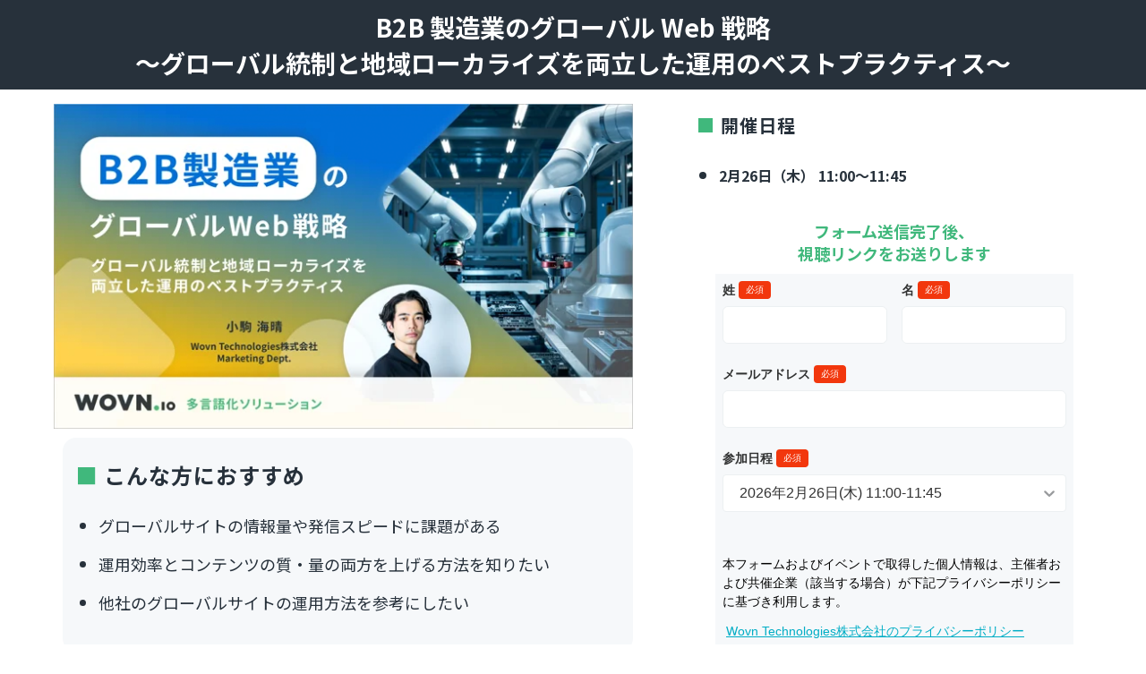

--- FILE ---
content_type: text/html; charset=UTF-8
request_url: https://mx.wovn.io/event/evt_webstrategy2024
body_size: 13073
content:
<!doctype html><html lang="ja"><head>
    <meta charset="utf-8">
    <title>B2B 製造業のグローバル Web 戦略 〜グローバル統制と地域ローカライズを両立した運用のベストプラクティス〜</title>
    <link rel="shortcut icon" href="https://mx.wovn.io/hubfs/favicon-32x32.png">
    <meta name="description" content="B2B 製造業は対面営業が主流な業界ではありますが、顧客とのコミュニケーションチャネルの1つとしてグローバルサイトの活用が見直されています。しかし、多くの企業では、国・地域ごとにコンテンツ量や発信スピードが異なるなど「全社統一・共通」および「柔軟・スピーディなローカライズ」に課題を抱えています。本セミナーでは、グローバル統制と地域ローカライズが両立したグローバルサイト活用のベストプラクティスについてお話しします。">
    
    
    
    
    <meta name="viewport" content="width=device-width, initial-scale=1">

    
    <meta property="og:description" content="B2B 製造業は対面営業が主流な業界ではありますが、顧客とのコミュニケーションチャネルの1つとしてグローバルサイトの活用が見直されています。しかし、多くの企業では、国・地域ごとにコンテンツ量や発信スピードが異なるなど「全社統一・共通」および「柔軟・スピーディなローカライズ」に課題を抱えています。本セミナーでは、グローバル統制と地域ローカライズが両立したグローバルサイト活用のベストプラクティスについてお話しします。">
    <meta property="og:title" content="B2B 製造業のグローバル Web 戦略 〜グローバル統制と地域ローカライズを両立した運用のベストプラクティス〜">
    <meta name="twitter:description" content="B2B 製造業は対面営業が主流な業界ではありますが、顧客とのコミュニケーションチャネルの1つとしてグローバルサイトの活用が見直されています。しかし、多くの企業では、国・地域ごとにコンテンツ量や発信スピードが異なるなど「全社統一・共通」および「柔軟・スピーディなローカライズ」に課題を抱えています。本セミナーでは、グローバル統制と地域ローカライズが両立したグローバルサイト活用のベストプラクティスについてお話しします。">
    <meta name="twitter:title" content="B2B 製造業のグローバル Web 戦略 〜グローバル統制と地域ローカライズを両立した運用のベストプラクティス〜">

    

    

    <style>
a.cta_button{-moz-box-sizing:content-box !important;-webkit-box-sizing:content-box !important;box-sizing:content-box !important;vertical-align:middle}.hs-breadcrumb-menu{list-style-type:none;margin:0px 0px 0px 0px;padding:0px 0px 0px 0px}.hs-breadcrumb-menu-item{float:left;padding:10px 0px 10px 10px}.hs-breadcrumb-menu-divider:before{content:'›';padding-left:10px}.hs-featured-image-link{border:0}.hs-featured-image{float:right;margin:0 0 20px 20px;max-width:50%}@media (max-width: 568px){.hs-featured-image{float:none;margin:0;width:100%;max-width:100%}}.hs-screen-reader-text{clip:rect(1px, 1px, 1px, 1px);height:1px;overflow:hidden;position:absolute !important;width:1px}
</style>

<link rel="stylesheet" href="https://mx.wovn.io/hubfs/hub_generated/template_assets/1/67643683459/1769046432138/template_main.min.css">
<link rel="stylesheet" href="https://mx.wovn.io/hubfs/hub_generated/template_assets/1/67643838851/1769046427496/template_theme-overrides.css">
<link rel="stylesheet" href="https://mx.wovn.io/hubfs/hub_generated/module_assets/1/69606904119/1744503439188/module_simple_menu_V2.min.css">
<link rel="stylesheet" href="https://mx.wovn.io/hubfs/hub_generated/module_assets/1/67643420966/1744503405622/module_social-follow.min.css">

<style>
  #hs_cos_wrapper_footer_dnd-module-16 .social-links__icon {
    background-color: rgba(255, 255, 255,0.0);
    border-radius: 2px;
  }
  #hs_cos_wrapper_footer_dnd-module-16 .social-links__icon svg {
    fill: #40b87c;
    width: 15px;
  }
  #hs_cos_wrapper_footer_dnd-module-16 .social-links__icon:hover,
  #hs_cos_wrapper_footer_dnd-module-16 .social-links__icon:focus,
  #hs_cos_wrapper_footer_dnd-module-16 .social-links__icon:active {
    background-color: rgba(255, 255, 255,0.0);
  }
  #hs_cos_wrapper_footer_dnd-module-16 .social-links__icon:hover svg,
  #hs_cos_wrapper_footer_dnd-module-16 .social-links__icon:focus svg,
  #hs_cos_wrapper_footer_dnd-module-16 .social-links__icon:active svg {
    fill: #40b87c;
  }
</style>

<!-- Editor Styles -->
<style id="hs_editor_style" type="text/css">
#hs_cos_wrapper_module_1655866606069  { display: block !important; padding-bottom: 5px !important; padding-left: 10px !important; padding-right: 0px !important; padding-top: 5px !important }
#hs_cos_wrapper_widget_1655866562880  { display: block !important; padding-bottom: 10px !important; padding-left: 10px !important; padding-right: 10px !important; padding-top: 10px !important }
#hs_cos_wrapper_landing_page-module-4  { display: block !important; padding-bottom: 10px !important; padding-left: 10px !important; padding-right: 10px !important; padding-top: 10px !important }
#hs_cos_wrapper_module_1655866730928  { display: block !important; padding-left: 10px !important; padding-right: 10px !important; padding-top: 10px !important }
#hs_cos_wrapper_module_16612563321983  { display: block !important; padding-left: 10px !important; padding-right: 10px !important }
#hs_cos_wrapper_module_1647431131832  { display: block !important; margin-bottom: 0px !important; padding-bottom: 10px !important; padding-left: 10px !important; padding-right: 10px !important; padding-top: 10px !important }
#hs_cos_wrapper_module_1647431131832  { display: block !important; margin-bottom: 0px !important; padding-bottom: 10px !important; padding-left: 10px !important; padding-right: 10px !important; padding-top: 10px !important }
#hs_cos_wrapper_module_1655866606069  { display: block !important; padding-bottom: 5px !important; padding-left: 10px !important; padding-right: 0px !important; padding-top: 5px !important }
#hs_cos_wrapper_widget_1655866562880  { display: block !important; padding-bottom: 10px !important; padding-left: 10px !important; padding-right: 10px !important; padding-top: 10px !important }
#hs_cos_wrapper_landing_page-module-4  { display: block !important; padding-bottom: 10px !important; padding-left: 10px !important; padding-right: 10px !important; padding-top: 10px !important }
#hs_cos_wrapper_module_1655866730928  { display: block !important; padding-left: 10px !important; padding-right: 10px !important; padding-top: 10px !important }
#hs_cos_wrapper_module_16612563321983  { display: block !important; padding-left: 10px !important; padding-right: 10px !important }
.module_16584604804153-flexbox-positioning {
  display: -ms-flexbox !important;
  -ms-flex-direction: column !important;
  -ms-flex-align: center !important;
  -ms-flex-pack: start;
  display: flex !important;
  flex-direction: column !important;
  align-items: center !important;
  justify-content: flex-start;
}
.module_16584604804153-flexbox-positioning > div {
  max-width: 100%;
  flex-shrink: 0 !important;
}
.module_170556145950725-flexbox-positioning {
  display: -ms-flexbox !important;
  -ms-flex-direction: column !important;
  -ms-flex-align: center !important;
  -ms-flex-pack: start;
  display: flex !important;
  flex-direction: column !important;
  align-items: center !important;
  justify-content: flex-start;
}
.module_170556145950725-flexbox-positioning > div {
  max-width: 100%;
  flex-shrink: 0 !important;
}
.module_170556145950717-flexbox-positioning {
  display: -ms-flexbox !important;
  -ms-flex-direction: column !important;
  -ms-flex-align: center !important;
  -ms-flex-pack: start;
  display: flex !important;
  flex-direction: column !important;
  align-items: center !important;
  justify-content: flex-start;
}
.module_170556145950717-flexbox-positioning > div {
  max-width: 100%;
  flex-shrink: 0 !important;
}
.module_17055614595079-flexbox-positioning {
  display: -ms-flexbox !important;
  -ms-flex-direction: column !important;
  -ms-flex-align: center !important;
  -ms-flex-pack: start;
  display: flex !important;
  flex-direction: column !important;
  align-items: center !important;
  justify-content: flex-start;
}
.module_17055614595079-flexbox-positioning > div {
  max-width: 100%;
  flex-shrink: 0 !important;
}
.footer_dnd-row-0-force-full-width-section > .row-fluid {
  max-width: none !important;
}
.footer_dnd-module-16-flexbox-positioning {
  display: -ms-flexbox !important;
  -ms-flex-direction: column !important;
  -ms-flex-align: end !important;
  -ms-flex-pack: start;
  display: flex !important;
  flex-direction: column !important;
  align-items: flex-end !important;
  justify-content: flex-start;
}
.footer_dnd-module-16-flexbox-positioning > div {
  max-width: 100%;
  flex-shrink: 0 !important;
}
/* HubSpot Non-stacked Media Query Styles */
@media (min-width:768px) {
  .dnd_area_main_banner-row-2-vertical-alignment > .row-fluid {
    display: -ms-flexbox !important;
    -ms-flex-direction: row;
    display: flex !important;
    flex-direction: row;
  }
  .landing_page-column-3-row-7-vertical-alignment > .row-fluid {
    display: -ms-flexbox !important;
    -ms-flex-direction: row;
    display: flex !important;
    flex-direction: row;
  }
  .cell_1661256332198-vertical-alignment {
    display: -ms-flexbox !important;
    -ms-flex-direction: column !important;
    -ms-flex-pack: center !important;
    display: flex !important;
    flex-direction: column !important;
    justify-content: center !important;
  }
  .cell_1661256332198-vertical-alignment > div {
    flex-shrink: 0 !important;
  }
  .cell_1658460480415-vertical-alignment {
    display: -ms-flexbox !important;
    -ms-flex-direction: column !important;
    -ms-flex-pack: center !important;
    display: flex !important;
    flex-direction: column !important;
    justify-content: center !important;
  }
  .cell_1658460480415-vertical-alignment > div {
    flex-shrink: 0 !important;
  }
  .cell_17055614595073-vertical-alignment {
    display: -ms-flexbox !important;
    -ms-flex-direction: column !important;
    -ms-flex-pack: start !important;
    display: flex !important;
    flex-direction: column !important;
    justify-content: flex-start !important;
  }
  .cell_17055614595073-vertical-alignment > div {
    flex-shrink: 0 !important;
  }
  .cell_17055614595072-vertical-alignment {
    display: -ms-flexbox !important;
    -ms-flex-direction: column !important;
    -ms-flex-pack: start !important;
    display: flex !important;
    flex-direction: column !important;
    justify-content: flex-start !important;
  }
  .cell_17055614595072-vertical-alignment > div {
    flex-shrink: 0 !important;
  }
  .cell_1705561459507-vertical-alignment {
    display: -ms-flexbox !important;
    -ms-flex-direction: column !important;
    -ms-flex-pack: start !important;
    display: flex !important;
    flex-direction: column !important;
    justify-content: flex-start !important;
  }
  .cell_1705561459507-vertical-alignment > div {
    flex-shrink: 0 !important;
  }
}
/* HubSpot Styles (default) */
.dnd_area_main_banner-row-0-padding {
  padding-top: 0px !important;
  padding-bottom: 0px !important;
}
.dnd_area_main_banner-row-0-background-layers {
  background-image: linear-gradient(rgba(39, 49, 59, 1), rgba(39, 49, 59, 1)) !important;
  background-position: left top !important;
  background-size: auto !important;
  background-repeat: no-repeat !important;
}
.dnd_area_main_banner-row-1-padding {
  padding-top: 0px !important;
}
.dnd_area_main_banner-row-2-padding {
  padding-top: 30px !important;
}
.dnd_area_main_banner-row-2-background-layers {
  background-image: linear-gradient(rgba(246, 248, 250, 1), rgba(246, 248, 250, 1)) !important;
  background-position: left top !important;
  background-size: auto !important;
  background-repeat: no-repeat !important;
}
.landing_page-column-5-padding {
  padding-top: 16px !important;
  padding-bottom: 16px !important;
}
.landing_page-column-3-padding {
  padding-top: 16px !important;
}
.widget_1655798623551-hidden {
  display: block !important;
}
.module_1747620188269-hidden {
  display: none !important;
}
.widget_1655864861782-hidden {
  display: none !important;
}
.module_1655866606069-hidden {
  display: block !important;
}
.cell_1658460480415-background-layers {
  background-image: linear-gradient(rgba(255, 255, 255, 1), rgba(255, 255, 255, 1)) !important;
  background-position: left top !important;
  background-size: auto !important;
  background-repeat: no-repeat !important;
}
.cell_17055614595073-padding {
  padding-top: 24px !important;
  padding-bottom: 24px !important;
}
.cell_17055614595073-background-layers {
  background-image: linear-gradient(rgba(255, 255, 255, 1), rgba(255, 255, 255, 1)) !important;
  background-position: left top !important;
  background-size: auto !important;
  background-repeat: no-repeat !important;
}
.cell_17055614595072-padding {
  padding-top: 24px !important;
  padding-bottom: 24px !important;
}
.cell_17055614595072-background-layers {
  background-image: linear-gradient(rgba(255, 255, 255, 1), rgba(255, 255, 255, 1)) !important;
  background-position: left top !important;
  background-size: auto !important;
  background-repeat: no-repeat !important;
}
.cell_1705561459507-padding {
  padding-top: 24px !important;
  padding-bottom: 24px !important;
}
.cell_1705561459507-background-layers {
  background-image: linear-gradient(rgba(255, 255, 255, 1), rgba(255, 255, 255, 1)) !important;
  background-position: left top !important;
  background-size: auto !important;
  background-repeat: no-repeat !important;
}
.module_170556145950711-hidden {
  display: block !important;
}
.footer_dnd-row-0-margin {
  margin-top: 0px !important;
  margin-bottom: px !important;
}
.footer_dnd-row-0-hidden {
  display: block !important;
}
.footer_dnd-column-1-margin {
  margin-top: 0px !important;
  margin-bottom: 0px !important;
}
.footer_dnd-column-1-padding {
  padding-top: 0px !important;
  padding-bottom: 0px !important;
  padding-left: 0px !important;
  padding-right: 0px !important;
}
.footer_dnd-column-1-row-0-padding {
  padding-top: 35px !important;
  padding-bottom: 35px !important;
}
.footer_dnd-column-1-row-2-margin {
  margin-top: px !important;
  margin-bottom: px !important;
}
.footer_dnd-column-1-row-2-padding {
  padding-top: 35px !important;
  padding-bottom: 35px !important;
}
.footer_dnd-column-2-margin {
  margin-top: px !important;
}
.cell_1692617654211-padding {
  padding-top: 0px !important;
  padding-bottom: 24px !important;
  padding-left: px !important;
  padding-right: px !important;
}
.cell_1652839258664-padding {
  padding-top: 0px !important;
  padding-bottom: 24px !important;
  padding-left: px !important;
  padding-right: px !important;
}
.cell_1652839221239-padding {
  padding-top: 0px !important;
  padding-bottom: 24px !important;
  padding-left: px !important;
  padding-right: px !important;
}
/* HubSpot Styles (mobile) */
@media (max-width: 767px) {
  .widget_1747620116515-hidden {
    display: none !important;
  }
  .widget_1655798623551-hidden {
    display: block !important;
  }
  .module_1747620188269-hidden {
    display: block !important;
  }
  .widget_1655864861782-hidden {
    display: block !important;
  }
  .footer_dnd-column-1-row-0-padding {
    padding-left: 20px !important;
    padding-right: 20px !important;
  }
  .footer_dnd-column-1-row-2-padding {
    padding-left: 20px !important;
    padding-right: 20px !important;
  }
}
</style>
<style>
  @font-face {
    font-family: "Noto Sans JP";
    font-weight: 700;
    font-style: normal;
    font-display: swap;
    src: url("/_hcms/googlefonts/Noto_Sans_JP/700.woff2") format("woff2"), url("/_hcms/googlefonts/Noto_Sans_JP/700.woff") format("woff");
  }
  @font-face {
    font-family: "Noto Sans JP";
    font-weight: 500;
    font-style: normal;
    font-display: swap;
    src: url("/_hcms/googlefonts/Noto_Sans_JP/500.woff2") format("woff2"), url("/_hcms/googlefonts/Noto_Sans_JP/500.woff") format("woff");
  }
  @font-face {
    font-family: "Noto Sans JP";
    font-weight: 400;
    font-style: normal;
    font-display: swap;
    src: url("/_hcms/googlefonts/Noto_Sans_JP/regular.woff2") format("woff2"), url("/_hcms/googlefonts/Noto_Sans_JP/regular.woff") format("woff");
  }
  @font-face {
    font-family: "Noto Sans JP";
    font-weight: 700;
    font-style: normal;
    font-display: swap;
    src: url("/_hcms/googlefonts/Noto_Sans_JP/700.woff2") format("woff2"), url("/_hcms/googlefonts/Noto_Sans_JP/700.woff") format("woff");
  }
</style>

    


    
    <link rel="canonical" href="https://mx.wovn.io/event/evt_webstrategy2024">

<!-- Google Tag Manager -->
<script>(function(w,d,s,l,i){w[l]=w[l]||[];w[l].push({'gtm.start':
new Date().getTime(),event:'gtm.js'});var f=d.getElementsByTagName(s)[0],
j=d.createElement(s),dl=l!='dataLayer'?'&l='+l:'';j.async=true;j.src=
'https://www.googletagmanager.com/gtm.js?id='+i+dl;f.parentNode.insertBefore(j,f);
})(window,document,'script','dataLayer','GTM-TDD73NK');</script>
<!-- End Google Tag Manager -->
<script src="https://www.googleoptimize.com/optimize.js?id=OPT-TJHPJN2"></script>
<script type="text/javascript">
  window.addEventListener("load", function(){
	window.HubSpotConversations.on('conversationStarted', function(payload){
      var maxAge = 7 * 24 * 60 * 60;
      var cookieName = "q_hubspot_conversationId";
      var cookieVal = payload.conversation.conversationId;
      document.cookie = cookieName + '=' + cookieVal + ';path=/; max-age=' + maxAge + ';';
	});
  });
</script>
<script src="https://unpkg.com/@lottiefiles/lottie-player@1.6.0/dist/lottie-player.js"></script>
<script src="https://code.jquery.com/jquery-3.6.0.min.js"></script>


<!-- ==== WOVN 共通 JSON‑LD ==== -->
<script type="application/ld+json">
{
  "@context": "https://schema.org",
  "@graph": [
    {
      "@type": ["Organization","WebSite"],
      "@id": "https://mx.wovn.io/#website",
      "url": "https://mx.wovn.io/",
      "name": "WOVN.io",
      "logo": "https://mx.wovn.io/hs-fs/hubfs/WOVNio_Black.png",
      "telephone": "+81364340246",
      "email": "marketing@wovn.io",
      "address": {
        "@type": "PostalAddress",
        "streetAddress": "南青山2‑26‑1 D‑Lifeplace南青山 9F",
        "addressLocality": "港区",
        "addressRegion": "東京都",
        "postalCode": "107-0062",
        "addressCountry": "JP"
      },
      "sameAs": [
        "https://twitter.com/WOVNio",
        "https://www.linkedin.com/company/wovn-io/"
      ]
    },

    {
      "@type": "SoftwareApplication",
      "@id": "https://mx.wovn.io/#product",
      "name": "WOVN Web 翻訳プラットフォーム",
      "description": "既存サイトにタグ1行で導入できる多言語化 SaaS。AI翻訳＋用語集で高品質、公開まで自動化し運用コストを削減します。",
      "applicationCategory": "Localization",
      "operatingSystem": "All",
      "publisher": { "@id": "https://mx.wovn.io/#website" },
      "image": {
        "@type": "ImageObject",
        "url": "https://mx.wovn.io/hs-fs/hubfs/doraemon/japanese%20top%20kv.webp"
      }
    }
  ]
}
</script>

<meta property="og:image" content="https://mx.wovn.io/hubfs/event-/Webinar/kv_WebP/Web%E6%88%A6%E7%95%A5KV2502.webp">
<meta property="og:image:width" content="2240">
<meta property="og:image:height" content="1260">

<meta name="twitter:image" content="https://mx.wovn.io/hubfs/event-/Webinar/kv_WebP/Web%E6%88%A6%E7%95%A5KV2502.webp">


<meta property="og:url" content="https://mx.wovn.io/event/evt_webstrategy2024">
<meta name="twitter:card" content="summary_large_image">
<meta http-equiv="content-language" content="ja">





<style>
  form a{
    color:#40b87c !important;
  }

 .timetable tr{
  transition: all .3s;
  cursor:pointer;
}

.timetable tr:hover {
  top:-3px;
  background-color: #f6f6f6;
}
   
</style>
  <meta name="generator" content="HubSpot"></head>
  <body>
    <div class="body-wrapper   hs-content-id-172800159631 hs-landing-page hs-page ">

      
<main class="main_contens">
  <div class="container-fluid">
<div class="row-fluid-wrapper">
<div class="row-fluid">
<div class="span12 widget-span widget-type-cell " style="" data-widget-type="cell" data-x="0" data-w="12">

<div class="row-fluid-wrapper row-depth-1 row-number-1 dnd-section dnd_area_main_banner-row-0-background-layers dnd_area_main_banner-row-0-padding dnd_area_main_banner-row-0-background-color">
<div class="row-fluid ">
<div class="span12 widget-span widget-type-cell dnd-column" style="" data-widget-type="cell" data-x="0" data-w="12">

<div class="row-fluid-wrapper row-depth-1 row-number-2 dnd-row">
<div class="row-fluid ">
<div class="span12 widget-span widget-type-custom_widget dnd-module" style="" data-widget-type="custom_widget" data-x="0" data-w="12">
<div id="hs_cos_wrapper_widget_1655799053251" class="hs_cos_wrapper hs_cos_wrapper_widget hs_cos_wrapper_type_module widget-type-rich_text" style="" data-hs-cos-general-type="widget" data-hs-cos-type="module"><span id="hs_cos_wrapper_widget_1655799053251_" class="hs_cos_wrapper hs_cos_wrapper_widget hs_cos_wrapper_type_rich_text" style="" data-hs-cos-general-type="widget" data-hs-cos-type="rich_text"><h1 style="text-align: center; color: #ffffff; font-size: 28px;">B2B 製造業のグローバル Web 戦略<br>〜グローバル統制と地域ローカライズを両立した運用のベストプラクティス〜</h1></span></div>

</div><!--end widget-span -->
</div><!--end row-->
</div><!--end row-wrapper -->

</div><!--end widget-span -->
</div><!--end row-->
</div><!--end row-wrapper -->

<div class="row-fluid-wrapper row-depth-1 row-number-3 dnd_area_main_banner-row-1-padding dnd-section">
<div class="row-fluid ">
<div class="span7 widget-span widget-type-cell landing_page-column-3-padding dnd-column" style="" data-widget-type="cell" data-x="0" data-w="7">

<div class="row-fluid-wrapper row-depth-1 row-number-4 dnd-row">
<div class="row-fluid ">
<div class="span12 widget-span widget-type-custom_widget widget_1655798623551-hidden dnd-module" style="" data-widget-type="custom_widget" data-x="0" data-w="12">
<div id="hs_cos_wrapper_widget_1655798623551" class="hs_cos_wrapper hs_cos_wrapper_widget hs_cos_wrapper_type_module widget-type-rich_text" style="" data-hs-cos-general-type="widget" data-hs-cos-type="module"><span id="hs_cos_wrapper_widget_1655798623551_" class="hs_cos_wrapper hs_cos_wrapper_widget hs_cos_wrapper_type_rich_text" style="" data-hs-cos-general-type="widget" data-hs-cos-type="rich_text"><div style="text-align: center;"><img src="https://mx.wovn.io/hs-fs/hubfs/event-/Webinar/kv_WebP/Web%E6%88%A6%E7%95%A5KV2502.webp?width=661&amp;height=372&amp;name=Web%E6%88%A6%E7%95%A5KV2502.webp" width="661" height="372" loading="lazy" alt="" style="width: 661px; height: auto; max-width: 100%;" srcset="https://mx.wovn.io/hs-fs/hubfs/event-/Webinar/kv_WebP/Web%E6%88%A6%E7%95%A5KV2502.webp?width=331&amp;height=186&amp;name=Web%E6%88%A6%E7%95%A5KV2502.webp 331w, https://mx.wovn.io/hs-fs/hubfs/event-/Webinar/kv_WebP/Web%E6%88%A6%E7%95%A5KV2502.webp?width=661&amp;height=372&amp;name=Web%E6%88%A6%E7%95%A5KV2502.webp 661w, https://mx.wovn.io/hs-fs/hubfs/event-/Webinar/kv_WebP/Web%E6%88%A6%E7%95%A5KV2502.webp?width=992&amp;height=558&amp;name=Web%E6%88%A6%E7%95%A5KV2502.webp 992w, https://mx.wovn.io/hs-fs/hubfs/event-/Webinar/kv_WebP/Web%E6%88%A6%E7%95%A5KV2502.webp?width=1322&amp;height=744&amp;name=Web%E6%88%A6%E7%95%A5KV2502.webp 1322w, https://mx.wovn.io/hs-fs/hubfs/event-/Webinar/kv_WebP/Web%E6%88%A6%E7%95%A5KV2502.webp?width=1653&amp;height=930&amp;name=Web%E6%88%A6%E7%95%A5KV2502.webp 1653w, https://mx.wovn.io/hs-fs/hubfs/event-/Webinar/kv_WebP/Web%E6%88%A6%E7%95%A5KV2502.webp?width=1983&amp;height=1116&amp;name=Web%E6%88%A6%E7%95%A5KV2502.webp 1983w" sizes="(max-width: 661px) 100vw, 661px"></div></span></div>

</div><!--end widget-span -->
</div><!--end row-->
</div><!--end row-wrapper -->

<div class="row-fluid-wrapper row-depth-1 row-number-5 dnd-row">
<div class="row-fluid ">
<div class="span12 widget-span widget-type-custom_widget module_1747620188269-hidden dnd-module" style="" data-widget-type="custom_widget" data-x="0" data-w="12">
<div id="hs_cos_wrapper_module_1747620188269" class="hs_cos_wrapper hs_cos_wrapper_widget hs_cos_wrapper_type_module widget-type-rich_text" style="" data-hs-cos-general-type="widget" data-hs-cos-type="module"><span id="hs_cos_wrapper_module_1747620188269_" class="hs_cos_wrapper hs_cos_wrapper_widget hs_cos_wrapper_type_rich_text" style="" data-hs-cos-general-type="widget" data-hs-cos-type="rich_text"><h3 style="font-size: 20px; font-weight: bold;"><span style="color: #40b87c;">■ </span>開催日程</h3>
<ul>
<li style="font-size: 20px; font-weight: bold;"><span style="font-size: 16px;">2月26日（木） 11:00〜11:45</span></li>
</ul></span></div>

</div><!--end widget-span -->
</div><!--end row-->
</div><!--end row-wrapper -->

<div class="row-fluid-wrapper row-depth-1 row-number-6 dnd-row">
<div class="row-fluid ">
<div class="span12 widget-span widget-type-custom_widget widget_1655864861782-hidden dnd-module" style="" data-widget-type="custom_widget" data-x="0" data-w="12">
<div id="hs_cos_wrapper_widget_1655864861782" class="hs_cos_wrapper hs_cos_wrapper_widget hs_cos_wrapper_type_module" style="" data-hs-cos-general-type="widget" data-hs-cos-type="module"><div style="text-align: center;">
  
  <button onclick="location.href='#link_form'" style="background-color:#40b87c; border-color:#40b87c; opacity:100; color:#ffffff; padding: 12px 24px; font-size:16px; font-weight:bold;">
  
    とりあえず予約する（無料）
  </button>
</div></div>

</div><!--end widget-span -->
</div><!--end row-->
</div><!--end row-wrapper -->

<div class="row-fluid-wrapper row-depth-1 row-number-7 dnd-row">
<div class="row-fluid ">
<div class="span12 widget-span widget-type-custom_widget module_1655866606069-hidden dnd-module" style="" data-widget-type="custom_widget" data-x="0" data-w="12">
<div id="hs_cos_wrapper_module_1655866606069" class="hs_cos_wrapper hs_cos_wrapper_widget hs_cos_wrapper_type_module widget-type-rich_text" style="" data-hs-cos-general-type="widget" data-hs-cos-type="module"><span id="hs_cos_wrapper_module_1655866606069_" class="hs_cos_wrapper hs_cos_wrapper_widget hs_cos_wrapper_type_rich_text" style="" data-hs-cos-general-type="widget" data-hs-cos-type="rich_text"><div style="background-color: #f6f8fa; border-radius: 15px; padding: 15px;">
<h3 style="font-size: 24px; font-weight: bold;"><span style="color: #40b87c;">■ </span>こんな方におすすめ</h3>
<ul>
<li>
<p style="font-weight: normal;"><span style="font-size: 18px;">グローバルサイトの情報量や発信スピードに課題がある</span></p>
</li>
<li>
<p style="font-weight: normal;"><span style="font-size: 18px;">運用効率とコンテンツの質・量の両方を上げる方法を知りたい</span></p>
</li>
<li>
<p style="font-weight: normal;"><span style="font-size: 18px;">他社のグローバルサイトの運用方法を参考にしたい<br></span></p>
</li>
</ul>
</div></span></div>

</div><!--end widget-span -->
</div><!--end row-->
</div><!--end row-wrapper -->

<div class="row-fluid-wrapper row-depth-1 row-number-8 dnd-row">
<div class="row-fluid ">
<div class="span12 widget-span widget-type-custom_widget dnd-module" style="" data-widget-type="custom_widget" data-x="0" data-w="12">
<div id="hs_cos_wrapper_widget_1655866562880" class="hs_cos_wrapper hs_cos_wrapper_widget hs_cos_wrapper_type_module widget-type-rich_text" style="" data-hs-cos-general-type="widget" data-hs-cos-type="module"><span id="hs_cos_wrapper_widget_1655866562880_" class="hs_cos_wrapper hs_cos_wrapper_widget hs_cos_wrapper_type_rich_text" style="" data-hs-cos-general-type="widget" data-hs-cos-type="rich_text"><h3 style="font-size: 24px; font-weight: bold; line-height: 1.75;"><span style="color: #40b87c;">■ </span>イベント概要</h3>
<p style="font-size: 16px; line-height: 1.75;">B2B 製造業は対面営業が主流な業界ではありますが、顧客とのコミュニケーションチャネルの1つとしてグローバルサイトの活用が見直されています。しかし、多くの企業では、国・地域ごとにコンテンツ量や発信スピードが異なるなど「全社統一・共通」および「柔軟・スピーディなローカライズ」に課題を抱えています。<br>本セミナーでは、グローバル統制と地域ローカライズが両立したグローバルサイト活用のベストプラクティスについてお話しします。</p></span></div>

</div><!--end widget-span -->
</div><!--end row-->
</div><!--end row-wrapper -->

<div class="row-fluid-wrapper row-depth-1 row-number-9 dnd-row">
<div class="row-fluid ">
<div class="span12 widget-span widget-type-custom_widget dnd-module" style="" data-widget-type="custom_widget" data-x="0" data-w="12">
<div id="hs_cos_wrapper_landing_page-module-4" class="hs_cos_wrapper hs_cos_wrapper_widget hs_cos_wrapper_type_module widget-type-rich_text widget-type-rich_text" style="" data-hs-cos-general-type="widget" data-hs-cos-type="module"><span id="hs_cos_wrapper_landing_page-module-4_" class="hs_cos_wrapper hs_cos_wrapper_widget hs_cos_wrapper_type_rich_text" style="" data-hs-cos-general-type="widget" data-hs-cos-type="rich_text"><h3 style="font-size: 24px; font-weight: bold;"><span style="color: #40b87c;">■ </span><span style="font-size: 24px;">タイムテーブル</span></h3>
<div data-hs-responsive-table="true" style="overflow-x: auto; max-width: 100%; width: 100%; margin-left: auto; margin-right: auto;">
<table style="border-collapse: collapse; table-layout: fixed; margin-left: auto; margin-right: auto; width: 100%; border: 0px solid #99acc2; height: 286.699px;">
<tbody>
<tr style="height: 71.1133px;">
<td style="width: 21.8442%; padding: 4px; height: 71.1133px; text-align: center; border-color: #b8b5b4; border-style: solid; border-width: 1px 0px;">
<p><span style="font-size: 16px;"><strong>約10分</strong></span></p>
</td>
<td style="width: 78.129%; padding: 4px; height: 71.1133px; border-color: #b8b5b4; border-style: solid; border-width: 1px 0px;">
<p><span style="font-size: 16px;">グローバルサイトの役割<br></span></p>
</td>
</tr>
<tr style="height: 71.1133px;">
<td style="width: 21.8442%; padding: 4px; height: 71.1133px; text-align: center; border-color: #b8b5b4; border-style: solid; border-width: 1px 0px;">
<p><span style="font-size: 16px;"><strong>約10分</strong></span></p>
</td>
<td style="width: 78.129%; padding: 4px; height: 71.1133px; border-color: #b8b5b4; border-style: solid; vertical-align: top; border-width: 1px 0px;">
<p><span style="font-size: 16px;">グローバルサイトの運用方法</span></p>
</td>
</tr>
<tr style="height: 71.1133px;">
<td style="width: 21.8442%; padding: 4px; text-align: center; border-color: #b8b5b4; border-style: solid; border-width: 1px 0px; height: 71.1133px;">
<p><span style="font-size: 16px;"><strong>約10分</strong></span></p>
</td>
<td style="width: 78.129%; padding: 4px; border-color: #b8b5b4; border-style: solid; border-width: 1px 0px; height: 71.1133px;">
<p><span style="font-size: 16px;">事例紹介　</span><span style="font-size: 16px;"></span></p>
</td>
</tr>
<tr style="height: 73.3594px;">
<td style="width: 21.8442%; padding: 4px; text-align: center; border-color: #b8b5b4; border-style: solid; border-width: 1px 0px; height: 73.3594px;">
<p><span style="font-size: 16px;"><strong>&nbsp;約15分</strong></span></p>
</td>
<td style="width: 78.129%; padding: 4px; border-color: #b8b5b4; border-style: solid; border-width: 1px 0px; height: 73.3594px;">
<p><span style="font-size: 16px;">WOVN.io デモ &amp; 機能紹介</span></p>
</td>
</tr>
</tbody>
</table>
</div></span></div>

</div><!--end widget-span -->
</div><!--end row-->
</div><!--end row-wrapper -->

<div class="row-fluid-wrapper row-depth-1 row-number-10 dnd-row">
<div class="row-fluid ">
<div class="span12 widget-span widget-type-custom_widget dnd-module" style="" data-widget-type="custom_widget" data-x="0" data-w="12">
<div id="hs_cos_wrapper_module_1655866730928" class="hs_cos_wrapper hs_cos_wrapper_widget hs_cos_wrapper_type_module widget-type-rich_text" style="" data-hs-cos-general-type="widget" data-hs-cos-type="module"><span id="hs_cos_wrapper_module_1655866730928_" class="hs_cos_wrapper hs_cos_wrapper_widget hs_cos_wrapper_type_rich_text" style="" data-hs-cos-general-type="widget" data-hs-cos-type="rich_text"><h3 style="font-size: 24px; font-weight: bold;"><span style="color: #40b87c;">■ </span>登壇者プロフィール</h3></span></div>

</div><!--end widget-span -->
</div><!--end row-->
</div><!--end row-wrapper -->

<div class="row-fluid-wrapper row-depth-1 row-number-11 landing_page-column-3-row-7-vertical-alignment dnd-row">
<div class="row-fluid ">
<div class="span4 widget-span widget-type-cell cell_1658460480415-vertical-alignment cell_1658460480415-background-layers cell_1658460480415-background-color dnd-column" style="" data-widget-type="cell" data-x="0" data-w="4">

<div class="row-fluid-wrapper row-depth-1 row-number-12 dnd-row">
<div class="row-fluid ">
<div class="span12 widget-span widget-type-custom_widget module_16584604804153-flexbox-positioning dnd-module" style="" data-widget-type="custom_widget" data-x="0" data-w="12">
<div id="hs_cos_wrapper_module_16584604804153" class="hs_cos_wrapper hs_cos_wrapper_widget hs_cos_wrapper_type_module widget-type-linked_image" style="" data-hs-cos-general-type="widget" data-hs-cos-type="module">
    






  



<span id="hs_cos_wrapper_module_16584604804153_" class="hs_cos_wrapper hs_cos_wrapper_widget hs_cos_wrapper_type_linked_image" style="" data-hs-cos-general-type="widget" data-hs-cos-type="linked_image"><img src="https://mx.wovn.io/hs-fs/hubfs/goma_group.webp?width=200&amp;height=200&amp;name=goma_group.webp" class="hs-image-widget " width="200" height="200" style="max-width: 100%; height: auto;" alt="" title="" loading="lazy" srcset="https://mx.wovn.io/hs-fs/hubfs/goma_group.webp?width=100&amp;height=100&amp;name=goma_group.webp 100w, https://mx.wovn.io/hs-fs/hubfs/goma_group.webp?width=200&amp;height=200&amp;name=goma_group.webp 200w, https://mx.wovn.io/hs-fs/hubfs/goma_group.webp?width=300&amp;height=300&amp;name=goma_group.webp 300w, https://mx.wovn.io/hs-fs/hubfs/goma_group.webp?width=400&amp;height=400&amp;name=goma_group.webp 400w, https://mx.wovn.io/hs-fs/hubfs/goma_group.webp?width=500&amp;height=500&amp;name=goma_group.webp 500w, https://mx.wovn.io/hs-fs/hubfs/goma_group.webp?width=600&amp;height=600&amp;name=goma_group.webp 600w" sizes="(max-width: 200px) 100vw, 200px"></span></div>

</div><!--end widget-span -->
</div><!--end row-->
</div><!--end row-wrapper -->

</div><!--end widget-span -->
<div class="span8 widget-span widget-type-cell dnd-column cell_1661256332198-vertical-alignment" style="" data-widget-type="cell" data-x="4" data-w="8">

<div class="row-fluid-wrapper row-depth-1 row-number-13 dnd-row">
<div class="row-fluid ">
<div class="span12 widget-span widget-type-custom_widget dnd-module" style="" data-widget-type="custom_widget" data-x="0" data-w="12">
<div id="hs_cos_wrapper_module_16612563321983" class="hs_cos_wrapper hs_cos_wrapper_widget hs_cos_wrapper_type_module widget-type-rich_text" style="" data-hs-cos-general-type="widget" data-hs-cos-type="module"><span id="hs_cos_wrapper_module_16612563321983_" class="hs_cos_wrapper hs_cos_wrapper_widget hs_cos_wrapper_type_rich_text" style="" data-hs-cos-general-type="widget" data-hs-cos-type="rich_text"><p style="font-size: 20px; font-weight: bold;">小駒 海晴</p>
<p style="font-size: 16px; line-height: 1.75;">Wovn Technologies株式会社<br>Marketing Department&nbsp;<br><br>インターンとして複数社でコンテンツマーケティング、インサイドセールスを経験後、WOVN に入社。カスタマーサクセスとして多様な業種の企業を担当し各社における WOVN の導入や活用をサポート。その経験を踏まえ、現在はマーケティング部署にてイベントの企画運営やその他コンテンツマーケティングを担当。</p></span></div>

</div><!--end widget-span -->
</div><!--end row-->
</div><!--end row-wrapper -->

</div><!--end widget-span -->
</div><!--end row-->
</div><!--end row-wrapper -->

</div><!--end widget-span -->
<div class="span5 widget-span widget-type-cell dnd-column landing_page-column-5-padding" style="" data-widget-type="cell" data-x="7" data-w="5">

<div class="row-fluid-wrapper row-depth-1 row-number-14 dnd-row">
<div class="row-fluid ">
<div class="span12 widget-span widget-type-custom_widget widget_1747620116515-hidden dnd-module" style="" data-widget-type="custom_widget" data-x="0" data-w="12">
<div id="hs_cos_wrapper_widget_1747620116515" class="hs_cos_wrapper hs_cos_wrapper_widget hs_cos_wrapper_type_module widget-type-rich_text" style="" data-hs-cos-general-type="widget" data-hs-cos-type="module"><span id="hs_cos_wrapper_widget_1747620116515_" class="hs_cos_wrapper hs_cos_wrapper_widget hs_cos_wrapper_type_rich_text" style="" data-hs-cos-general-type="widget" data-hs-cos-type="rich_text"><h3 style="font-size: 20px; font-weight: bold;"><span style="color: #40b87c;">■ </span>開催日程</h3>
<ul>
<li style="font-size: 20px; font-weight: bold;"><span style="font-size: 16px;">2月26日（木） 11:00〜11:45</span></li>
</ul></span></div>

</div><!--end widget-span -->
</div><!--end row-->
</div><!--end row-wrapper -->

<div class="row-fluid-wrapper row-depth-1 row-number-15 dnd-row">
<div class="row-fluid ">
<div class="span12 widget-span widget-type-custom_widget dnd-module" style="" data-widget-type="custom_widget" data-x="0" data-w="12">
<div id="hs_cos_wrapper_widget_1665626783834" class="hs_cos_wrapper hs_cos_wrapper_widget hs_cos_wrapper_type_module widget-type-rich_text" style="" data-hs-cos-general-type="widget" data-hs-cos-type="module"><span id="hs_cos_wrapper_widget_1665626783834_" class="hs_cos_wrapper hs_cos_wrapper_widget hs_cos_wrapper_type_rich_text" style="" data-hs-cos-general-type="widget" data-hs-cos-type="rich_text"><a id="form" data-hs-anchor="true"></a>
<h2 id="link_form" style="font-size: 18px; text-align: center; font-weight: bold;"><span style="color: #40b87c;">フォーム送信完了後、<br></span><span style="color: #40b87c;">視聴リンクをお送りします</span></h2></span></div>

</div><!--end widget-span -->
</div><!--end row-->
</div><!--end row-wrapper -->

<div class="row-fluid-wrapper row-depth-1 row-number-16 dnd-row">
<div class="row-fluid ">
<div class="span12 widget-span widget-type-custom_widget dnd-module" style="" data-widget-type="custom_widget" data-x="0" data-w="12">
<div id="hs_cos_wrapper_widget_1723820410688" class="hs_cos_wrapper hs_cos_wrapper_widget hs_cos_wrapper_type_module widget-type-rich_text" style="" data-hs-cos-general-type="widget" data-hs-cos-type="module"><span id="hs_cos_wrapper_widget_1723820410688_" class="hs_cos_wrapper hs_cos_wrapper_widget hs_cos_wrapper_type_rich_text" style="" data-hs-cos-general-type="widget" data-hs-cos-type="rich_text"><div class="iframe_wrapper"><iframe id="resizableIframe" style="margin: 0px auto; display: block;" xml="lang" src="https://attendee.bizibl.tv/widgets/sessions/seMoS3AX3sPT/reservations/new?themeColor=40b87c&amp;backgroundColor=f6f8fa" width="400" height="1000" frameborder="0"></iframe></div></span></div>

</div><!--end widget-span -->
</div><!--end row-->
</div><!--end row-wrapper -->

<div class="row-fluid-wrapper row-depth-1 row-number-17 dnd-row">
<div class="row-fluid ">
<div class="span12 widget-span widget-type-custom_widget dnd-module" style="" data-widget-type="custom_widget" data-x="0" data-w="12">
<div id="hs_cos_wrapper_module_1647431131832" class="hs_cos_wrapper hs_cos_wrapper_widget hs_cos_wrapper_type_module widget-type-rich_text widget-type-rich_text" style="" data-hs-cos-general-type="widget" data-hs-cos-type="module"><span id="hs_cos_wrapper_module_1647431131832_" class="hs_cos_wrapper hs_cos_wrapper_widget hs_cos_wrapper_type_rich_text" style="" data-hs-cos-general-type="widget" data-hs-cos-type="rich_text"><h3 style="font-size: 24px; font-weight: bold;"><span style="color: #40b87c;">■ </span>基本情報</h3>
<div data-hs-responsive-table="true" style="overflow-x: auto; max-width: 100%; width: 100%; margin-left: auto; margin-right: auto; font-size: 16px;">
<table style="border-collapse: collapse; table-layout: fixed; margin-left: auto; margin-right: auto; width: 100%; border: 1px solid #eeeeee; height: 327.977px;">
<tbody>
<tr style="height: 63.7614px;">
<td style="width: 28.9181%; padding: 4px; height: 63.7614px; border-color: #ffffff; border-style: solid; text-align: left;">
<p style="font-size: 16px; font-weight: normal;"><span style="font-size: 16px;">費用</span></p>
</td>
<td style="width: 71.0354%; padding: 4px; height: 63.7614px; border-color: #ffffff; border-style: solid; text-align: left;">
<p style="font-size: 16px;">無料</p>
</td>
</tr>
<tr style="height: 96.7273px;">
<td style="width: 28.9181%; padding: 4px; height: 96.7273px; border-color: #ffffff; border-style: solid; text-align: left;">
<p style="font-size: 16px; font-weight: normal;"><span style="font-size: 16px;">イベント形式</span></p>
</td>
<td style="width: 71.0354%; padding: 4px; height: 96.7273px; border-color: #ffffff; border-style: solid; text-align: left;">
<p style="font-size: 16px; line-height: 1.75;">完全オンライン配信<br>※視聴 URL はメールにてご案内</p>
</td>
</tr>
<tr style="height: 103.727px;">
<td style="width: 28.9181%; padding: 4px; border-color: #ffffff; border-style: solid; height: 103.727px; text-align: left;">
<p style="font-size: 16px; font-weight: normal;"><span style="font-size: 16px;">注意事項</span></p>
</td>
<td style="width: 71.0354%; padding: 4px; border-color: #ffffff; border-style: solid; height: 103.727px; text-align: left;">
<p style="font-size: 16px; line-height: 1.75;">個人、フリーアドレスでのお申し込みは受け付けておりません。また、同業他社等のご参加はお断りさせていただく場合がございます。</p>
</td>
</tr>
</tbody>
</table>
<p style="font-weight: bold;"><a href="#form" rel="noopener"><img src="https://mx.wovn.io/hs-fs/hubfs/%E7%94%B3%E8%BE%BC%E3%83%9C%E3%82%BF%E3%83%B3.png?width=144&amp;height=43&amp;name=%E7%94%B3%E8%BE%BC%E3%83%9C%E3%82%BF%E3%83%B3.png" width="144" height="43" loading="lazy" alt="申込ボタン" style="height: auto; max-width: 100%; width: 144px; margin-left: auto; margin-right: auto; display: block;" srcset="https://mx.wovn.io/hs-fs/hubfs/%E7%94%B3%E8%BE%BC%E3%83%9C%E3%82%BF%E3%83%B3.png?width=72&amp;height=22&amp;name=%E7%94%B3%E8%BE%BC%E3%83%9C%E3%82%BF%E3%83%B3.png 72w, https://mx.wovn.io/hs-fs/hubfs/%E7%94%B3%E8%BE%BC%E3%83%9C%E3%82%BF%E3%83%B3.png?width=144&amp;height=43&amp;name=%E7%94%B3%E8%BE%BC%E3%83%9C%E3%82%BF%E3%83%B3.png 144w, https://mx.wovn.io/hs-fs/hubfs/%E7%94%B3%E8%BE%BC%E3%83%9C%E3%82%BF%E3%83%B3.png?width=216&amp;height=65&amp;name=%E7%94%B3%E8%BE%BC%E3%83%9C%E3%82%BF%E3%83%B3.png 216w, https://mx.wovn.io/hs-fs/hubfs/%E7%94%B3%E8%BE%BC%E3%83%9C%E3%82%BF%E3%83%B3.png?width=288&amp;height=86&amp;name=%E7%94%B3%E8%BE%BC%E3%83%9C%E3%82%BF%E3%83%B3.png 288w, https://mx.wovn.io/hs-fs/hubfs/%E7%94%B3%E8%BE%BC%E3%83%9C%E3%82%BF%E3%83%B3.png?width=360&amp;height=108&amp;name=%E7%94%B3%E8%BE%BC%E3%83%9C%E3%82%BF%E3%83%B3.png 360w, https://mx.wovn.io/hs-fs/hubfs/%E7%94%B3%E8%BE%BC%E3%83%9C%E3%82%BF%E3%83%B3.png?width=432&amp;height=129&amp;name=%E7%94%B3%E8%BE%BC%E3%83%9C%E3%82%BF%E3%83%B3.png 432w" sizes="(max-width: 144px) 100vw, 144px"></a></p>
</div></span></div>

</div><!--end widget-span -->
</div><!--end row-->
</div><!--end row-wrapper -->

</div><!--end widget-span -->
</div><!--end row-->
</div><!--end row-wrapper -->

<div class="row-fluid-wrapper row-depth-1 row-number-18 dnd_area_main_banner-row-2-vertical-alignment dnd-section dnd_area_main_banner-row-2-padding dnd_area_main_banner-row-2-background-color dnd_area_main_banner-row-2-background-layers">
<div class="row-fluid ">
<div class="span4 widget-span widget-type-cell cell_1705561459507-padding cell_1705561459507-vertical-alignment cell_1705561459507-background-layers cell_1705561459507-background-color dnd-column" style="" data-widget-type="cell" data-x="0" data-w="4">

<div class="row-fluid-wrapper row-depth-1 row-number-19 dnd-row">
<div class="row-fluid ">
<div class="span12 widget-span widget-type-custom_widget dnd-module" style="" data-widget-type="custom_widget" data-x="0" data-w="12">
<div id="hs_cos_wrapper_module_17055614595078" class="hs_cos_wrapper hs_cos_wrapper_widget hs_cos_wrapper_type_module widget-type-rich_text" style="" data-hs-cos-general-type="widget" data-hs-cos-type="module"><span id="hs_cos_wrapper_module_17055614595078_" class="hs_cos_wrapper hs_cos_wrapper_widget hs_cos_wrapper_type_rich_text" style="" data-hs-cos-general-type="widget" data-hs-cos-type="rich_text"><p style="font-weight: bold; text-align: center;"><span style="color: #40b87c;">おすすめセミナー</span></p></span></div>

</div><!--end widget-span -->
</div><!--end row-->
</div><!--end row-wrapper -->

<div class="row-fluid-wrapper row-depth-1 row-number-20 dnd-row">
<div class="row-fluid ">
<div class="span12 widget-span widget-type-custom_widget module_17055614595079-flexbox-positioning dnd-module" style="" data-widget-type="custom_widget" data-x="0" data-w="12">
<div id="hs_cos_wrapper_module_17055614595079" class="hs_cos_wrapper hs_cos_wrapper_widget hs_cos_wrapper_type_module widget-type-linked_image" style="" data-hs-cos-general-type="widget" data-hs-cos-type="module">
    






  



<span id="hs_cos_wrapper_module_17055614595079_" class="hs_cos_wrapper hs_cos_wrapper_widget hs_cos_wrapper_type_linked_image" style="" data-hs-cos-general-type="widget" data-hs-cos-type="linked_image"><a href="https://mx.wovn.io/event/evt_rfp9points2024?utm_source=eventlp&amp;utm_medium=refferal&amp;utm_campaign=evt_globalsite" target="_blank" id="hs-link-module_17055614595079_" rel="noopener" style="border-width:0px;border:0px;"><img src="https://mx.wovn.io/hubfs/RFP9%E3%81%A4%E3%81%AE%E3%83%9D%E3%82%A4%E3%83%B3%E3%83%88KV_%E6%97%A5%E4%BB%98%E8%A8%98%E8%BC%89%E3%81%AA%E3%81%97.webp" class="hs-image-widget " style="max-width: 100%; height: auto;" alt="" title="" loading="lazy"></a></span></div>

</div><!--end widget-span -->
</div><!--end row-->
</div><!--end row-wrapper -->

<div class="row-fluid-wrapper row-depth-1 row-number-21 dnd-row">
<div class="row-fluid ">
<div class="span12 widget-span widget-type-custom_widget dnd-module" style="" data-widget-type="custom_widget" data-x="0" data-w="12">
<div id="hs_cos_wrapper_module_170556145950710" class="hs_cos_wrapper hs_cos_wrapper_widget hs_cos_wrapper_type_module widget-type-rich_text" style="" data-hs-cos-general-type="widget" data-hs-cos-type="module"><span id="hs_cos_wrapper_module_170556145950710_" class="hs_cos_wrapper hs_cos_wrapper_widget hs_cos_wrapper_type_rich_text" style="" data-hs-cos-general-type="widget" data-hs-cos-type="rich_text"><p style="font-size: 16px;">多言語サイト構築時の要件定義や、手段選定のポイントをお伝えします。</p></span></div>

</div><!--end widget-span -->
</div><!--end row-->
</div><!--end row-wrapper -->

<div class="row-fluid-wrapper row-depth-1 row-number-22 dnd-row">
<div class="row-fluid ">
<div class="span12 widget-span widget-type-custom_widget module_170556145950711-hidden dnd-module" style="" data-widget-type="custom_widget" data-x="0" data-w="12">
<div id="hs_cos_wrapper_module_170556145950711" class="hs_cos_wrapper hs_cos_wrapper_widget hs_cos_wrapper_type_module" style="" data-hs-cos-general-type="widget" data-hs-cos-type="module"><div style="text-align: center;">
  
  <button onclick="location.href='https://mx.wovn.io/event/evt_rfp9points2024?utm_source=eventlp&amp;utm_medium=refferal&amp;utm_campaign=evt_globalsite'" style="background-color:#40b87c; border-color:#40b87c; opacity:100; color:#ffffff; padding: 12px 24px; font-size:16px; font-weight:bold;">
  
    詳細を見る
  </button>
</div></div>

</div><!--end widget-span -->
</div><!--end row-->
</div><!--end row-wrapper -->

</div><!--end widget-span -->
<div class="span4 widget-span widget-type-cell cell_17055614595072-padding cell_17055614595072-background-color cell_17055614595072-vertical-alignment dnd-column cell_17055614595072-background-layers" style="" data-widget-type="cell" data-x="4" data-w="4">

<div class="row-fluid-wrapper row-depth-1 row-number-23 dnd-row">
<div class="row-fluid ">
<div class="span12 widget-span widget-type-custom_widget dnd-module" style="" data-widget-type="custom_widget" data-x="0" data-w="12">
<div id="hs_cos_wrapper_module_170556145950716" class="hs_cos_wrapper hs_cos_wrapper_widget hs_cos_wrapper_type_module widget-type-rich_text" style="" data-hs-cos-general-type="widget" data-hs-cos-type="module"><span id="hs_cos_wrapper_module_170556145950716_" class="hs_cos_wrapper hs_cos_wrapper_widget hs_cos_wrapper_type_rich_text" style="" data-hs-cos-general-type="widget" data-hs-cos-type="rich_text"><p style="font-weight: bold; text-align: center;"><span style="color: #40b87c;">他のセミナーを見る</span></p></span></div>

</div><!--end widget-span -->
</div><!--end row-->
</div><!--end row-wrapper -->

<div class="row-fluid-wrapper row-depth-1 row-number-24 dnd-row">
<div class="row-fluid ">
<div class="span12 widget-span widget-type-custom_widget module_170556145950717-flexbox-positioning dnd-module" style="" data-widget-type="custom_widget" data-x="0" data-w="12">
<div id="hs_cos_wrapper_module_170556145950717" class="hs_cos_wrapper hs_cos_wrapper_widget hs_cos_wrapper_type_module widget-type-linked_image" style="" data-hs-cos-general-type="widget" data-hs-cos-type="module">
    






  



<span id="hs_cos_wrapper_module_170556145950717_" class="hs_cos_wrapper hs_cos_wrapper_widget hs_cos_wrapper_type_linked_image" style="" data-hs-cos-general-type="widget" data-hs-cos-type="linked_image"><a href="https://mx.wovn.io/event?utm_source=eventlp&amp;utm_medium=refferal&amp;utm_campaign=evt_globalsite" target="_blank" id="hs-link-module_170556145950717_" rel="noopener" style="border-width:0px;border:0px;"><img src="https://mx.wovn.io/hs-fs/hubfs/seminar-for-link.webp?width=1200&amp;height=630&amp;name=seminar-for-link.webp" class="hs-image-widget " width="1200" height="630" style="max-width: 100%; height: auto;" alt="" title="" srcset="https://mx.wovn.io/hs-fs/hubfs/seminar-for-link.webp?width=600&amp;height=315&amp;name=seminar-for-link.webp 600w, https://mx.wovn.io/hs-fs/hubfs/seminar-for-link.webp?width=1200&amp;height=630&amp;name=seminar-for-link.webp 1200w, https://mx.wovn.io/hs-fs/hubfs/seminar-for-link.webp?width=1800&amp;height=945&amp;name=seminar-for-link.webp 1800w, https://mx.wovn.io/hs-fs/hubfs/seminar-for-link.webp?width=2400&amp;height=1260&amp;name=seminar-for-link.webp 2400w, https://mx.wovn.io/hs-fs/hubfs/seminar-for-link.webp?width=3000&amp;height=1575&amp;name=seminar-for-link.webp 3000w, https://mx.wovn.io/hs-fs/hubfs/seminar-for-link.webp?width=3600&amp;height=1890&amp;name=seminar-for-link.webp 3600w" sizes="(max-width: 1200px) 100vw, 1200px"></a></span></div>

</div><!--end widget-span -->
</div><!--end row-->
</div><!--end row-wrapper -->

<div class="row-fluid-wrapper row-depth-1 row-number-25 dnd-row">
<div class="row-fluid ">
<div class="span12 widget-span widget-type-custom_widget dnd-module" style="" data-widget-type="custom_widget" data-x="0" data-w="12">
<div id="hs_cos_wrapper_module_170556145950718" class="hs_cos_wrapper hs_cos_wrapper_widget hs_cos_wrapper_type_module widget-type-rich_text" style="" data-hs-cos-general-type="widget" data-hs-cos-type="module"><span id="hs_cos_wrapper_module_170556145950718_" class="hs_cos_wrapper hs_cos_wrapper_widget hs_cos_wrapper_type_rich_text" style="" data-hs-cos-general-type="widget" data-hs-cos-type="rich_text"><p style="font-weight: normal; font-size: 16px;">毎週様々なテーマでセミナーを開催。過去イベントのアーカイブ動画も視聴できます。</p></span></div>

</div><!--end widget-span -->
</div><!--end row-->
</div><!--end row-wrapper -->

<div class="row-fluid-wrapper row-depth-1 row-number-26 dnd-row">
<div class="row-fluid ">
<div class="span12 widget-span widget-type-custom_widget dnd-module" style="" data-widget-type="custom_widget" data-x="0" data-w="12">
<div id="hs_cos_wrapper_module_170556145950719" class="hs_cos_wrapper hs_cos_wrapper_widget hs_cos_wrapper_type_module" style="" data-hs-cos-general-type="widget" data-hs-cos-type="module"><div style="text-align: center;">
  
  <button onclick="location.href='https://mx.wovn.io/event?utm_source=eventlp&amp;utm_medium=refferal&amp;utm_campaign=evt_globalsite'" style="background-color:#40b87c; border-color:#40b87c; opacity:100; color:#ffffff; padding: 12px 24px; font-size:16px; font-weight:bold;">
  
    イベント一覧へ
  </button>
</div></div>

</div><!--end widget-span -->
</div><!--end row-->
</div><!--end row-wrapper -->

</div><!--end widget-span -->
<div class="span4 widget-span widget-type-cell cell_17055614595073-background-color cell_17055614595073-vertical-alignment cell_17055614595073-padding cell_17055614595073-background-layers dnd-column" style="" data-widget-type="cell" data-x="8" data-w="4">

<div class="row-fluid-wrapper row-depth-1 row-number-27 dnd-row">
<div class="row-fluid ">
<div class="span12 widget-span widget-type-custom_widget dnd-module" style="" data-widget-type="custom_widget" data-x="0" data-w="12">
<div id="hs_cos_wrapper_module_170556145950724" class="hs_cos_wrapper hs_cos_wrapper_widget hs_cos_wrapper_type_module widget-type-rich_text" style="" data-hs-cos-general-type="widget" data-hs-cos-type="module"><span id="hs_cos_wrapper_module_170556145950724_" class="hs_cos_wrapper hs_cos_wrapper_widget hs_cos_wrapper_type_rich_text" style="" data-hs-cos-general-type="widget" data-hs-cos-type="rich_text"><p style="font-weight: bold; text-align: center;"><span style="color: #40b87c;">資料を見る</span></p></span></div>

</div><!--end widget-span -->
</div><!--end row-->
</div><!--end row-wrapper -->

<div class="row-fluid-wrapper row-depth-1 row-number-28 dnd-row">
<div class="row-fluid ">
<div class="span12 widget-span widget-type-custom_widget module_170556145950725-flexbox-positioning dnd-module" style="" data-widget-type="custom_widget" data-x="0" data-w="12">
<div id="hs_cos_wrapper_module_170556145950725" class="hs_cos_wrapper hs_cos_wrapper_widget hs_cos_wrapper_type_module widget-type-linked_image" style="" data-hs-cos-general-type="widget" data-hs-cos-type="module">
    






  



<span id="hs_cos_wrapper_module_170556145950725_" class="hs_cos_wrapper hs_cos_wrapper_widget hs_cos_wrapper_type_linked_image" style="" data-hs-cos-general-type="widget" data-hs-cos-type="linked_image"><a href="https://mx.wovn.io/resource/ebook?utm_source=eventlp&amp;utm_medium=refferal&amp;utm_campaign=evt_globalsite" target="_blank" id="hs-link-module_170556145950725_" rel="noopener" style="border-width:0px;border:0px;"><img src="https://mx.wovn.io/hs-fs/hubfs/ebook-for-link.webp?width=1200&amp;height=630&amp;name=ebook-for-link.webp" class="hs-image-widget " width="1200" height="630" style="max-width: 100%; height: auto;" alt="" title="" srcset="https://mx.wovn.io/hs-fs/hubfs/ebook-for-link.webp?width=600&amp;height=315&amp;name=ebook-for-link.webp 600w, https://mx.wovn.io/hs-fs/hubfs/ebook-for-link.webp?width=1200&amp;height=630&amp;name=ebook-for-link.webp 1200w, https://mx.wovn.io/hs-fs/hubfs/ebook-for-link.webp?width=1800&amp;height=945&amp;name=ebook-for-link.webp 1800w, https://mx.wovn.io/hs-fs/hubfs/ebook-for-link.webp?width=2400&amp;height=1260&amp;name=ebook-for-link.webp 2400w, https://mx.wovn.io/hs-fs/hubfs/ebook-for-link.webp?width=3000&amp;height=1575&amp;name=ebook-for-link.webp 3000w, https://mx.wovn.io/hs-fs/hubfs/ebook-for-link.webp?width=3600&amp;height=1890&amp;name=ebook-for-link.webp 3600w" sizes="(max-width: 1200px) 100vw, 1200px"></a></span></div>

</div><!--end widget-span -->
</div><!--end row-->
</div><!--end row-wrapper -->

<div class="row-fluid-wrapper row-depth-1 row-number-29 dnd-row">
<div class="row-fluid ">
<div class="span12 widget-span widget-type-custom_widget dnd-module" style="" data-widget-type="custom_widget" data-x="0" data-w="12">
<div id="hs_cos_wrapper_module_170556145950726" class="hs_cos_wrapper hs_cos_wrapper_widget hs_cos_wrapper_type_module widget-type-rich_text" style="" data-hs-cos-general-type="widget" data-hs-cos-type="module"><span id="hs_cos_wrapper_module_170556145950726_" class="hs_cos_wrapper hs_cos_wrapper_widget hs_cos_wrapper_type_rich_text" style="" data-hs-cos-general-type="widget" data-hs-cos-type="rich_text"><p style="font-weight: normal; font-size: 16px;">WOVN.io のご紹介から、多言語化のお役立ち資料まで多数ご用意しています。</p></span></div>

</div><!--end widget-span -->
</div><!--end row-->
</div><!--end row-wrapper -->

<div class="row-fluid-wrapper row-depth-1 row-number-30 dnd-row">
<div class="row-fluid ">
<div class="span12 widget-span widget-type-custom_widget dnd-module" style="" data-widget-type="custom_widget" data-x="0" data-w="12">
<div id="hs_cos_wrapper_module_170556145950727" class="hs_cos_wrapper hs_cos_wrapper_widget hs_cos_wrapper_type_module" style="" data-hs-cos-general-type="widget" data-hs-cos-type="module"><div style="text-align: center;">
  
  <button onclick="location.href='https://mx.wovn.io/resource/ebook?utm_source=eventlp&amp;utm_medium=refferal&amp;utm_campaign=evt_globalsite'" style="background-color:#40b87c; border-color:#40b87c; opacity:100; color:#ffffff; padding: 12px 24px; font-size:16px; font-weight:bold;">
  
    資料一覧へ
  </button>
</div></div>

</div><!--end widget-span -->
</div><!--end row-->
</div><!--end row-wrapper -->

</div><!--end widget-span -->
</div><!--end row-->
</div><!--end row-wrapper -->

</div><!--end widget-span -->
</div>
</div>
</div>
</main>




      
        <div data-global-resource-path="barricade_mxwovnio/templates/partials/footer.html"><footer class="footer">

  

  

    
    <div class="container-fluid footer__container footer__container--dnd">
<div class="row-fluid-wrapper">
<div class="row-fluid">
<div class="span12 widget-span widget-type-cell " style="" data-widget-type="cell" data-x="0" data-w="12">

<div class="row-fluid-wrapper row-depth-1 row-number-1 dnd-section footer_dnd-row-0-force-full-width-section footer_dnd-row-0-hidden footer_dnd-row-0-margin">
<div class="row-fluid ">
<div class="span12 widget-span widget-type-cell footer_dnd-column-1-margin footer_dnd-column-1-padding dnd-column" style="" data-widget-type="cell" data-x="0" data-w="12">

<div class="row-fluid-wrapper row-depth-1 row-number-2 footer_dnd-column-1-row-0-padding dnd-row">
<div class="row-fluid ">
<div class="span2 widget-span widget-type-cell footer_dnd-column-2-margin dnd-column" style="" data-widget-type="cell" data-x="0" data-w="2">

<div class="row-fluid-wrapper row-depth-1 row-number-3 dnd-row">
<div class="row-fluid ">
<div class="span12 widget-span widget-type-custom_widget dnd-module" style="" data-widget-type="custom_widget" data-x="0" data-w="12">
<div id="hs_cos_wrapper_widget_1694249052686" class="hs_cos_wrapper hs_cos_wrapper_widget hs_cos_wrapper_type_module widget-type-simple_menu" style="" data-hs-cos-general-type="widget" data-hs-cos-type="module"><div class="footer-menu-wrapper">
  <div class="footer-menu-title">
    <h6>企業情報</h6>
    <span class="footer-menu-arrow">﹀</span> 
  </div>
  <div class="footer-menu">
    <span id="hs_cos_wrapper_widget_1694249052686_" class="hs_cos_wrapper hs_cos_wrapper_widget hs_cos_wrapper_type_simple_menu" style="" data-hs-cos-general-type="widget" data-hs-cos-type="simple_menu"><div id="hs_menu_wrapper_widget_1694249052686_" class="hs-menu-wrapper active-branch flyouts hs-menu-flow-vertical" role="navigation" data-sitemap-name="" data-menu-id="" aria-label="Navigation Menu">
 <ul role="menu">
  <li class="hs-menu-item hs-menu-depth-1" role="none"><a href="https://mx.wovn.io/aboutus" role="menuitem" target="_self">会社概要</a></li>
  <li class="hs-menu-item hs-menu-depth-1" role="none"><a href="https://wovn.io/ja/esg/" role="menuitem" target="_self">サステナビリティ</a></li>
  <li class="hs-menu-item hs-menu-depth-1" role="none"><a href="https://wovn.io/ja/blog/category/corporate/press-release/" role="menuitem" target="_self">ニュース</a></li>
  <li class="hs-menu-item hs-menu-depth-1" role="none"><a href="https://recruit.wovn.io/" role="menuitem" target="_self">採用</a></li>
 </ul>
</div></span>
  </div>   
</div></div>

</div><!--end widget-span -->
</div><!--end row-->
</div><!--end row-wrapper -->

</div><!--end widget-span -->
<div class="span2 widget-span widget-type-cell dnd-column" style="" data-widget-type="cell" data-x="2" data-w="2">

<div class="row-fluid-wrapper row-depth-1 row-number-4 dnd-row">
<div class="row-fluid ">
<div class="span12 widget-span widget-type-custom_widget dnd-module" style="" data-widget-type="custom_widget" data-x="0" data-w="12">
<div id="hs_cos_wrapper_widget_1652246409229" class="hs_cos_wrapper hs_cos_wrapper_widget hs_cos_wrapper_type_module widget-type-simple_menu" style="" data-hs-cos-general-type="widget" data-hs-cos-type="module"><div class="footer-menu-wrapper">
  <div class="footer-menu-title">
    <h6>多言語化とは</h6>
    <span class="footer-menu-arrow">﹀</span> 
  </div>
  <div class="footer-menu">
    <span id="hs_cos_wrapper_widget_1652246409229_" class="hs_cos_wrapper hs_cos_wrapper_widget hs_cos_wrapper_type_simple_menu" style="" data-hs-cos-general-type="widget" data-hs-cos-type="simple_menu"><div id="hs_menu_wrapper_widget_1652246409229_" class="hs-menu-wrapper active-branch flyouts hs-menu-flow-vertical" role="navigation" data-sitemap-name="" data-menu-id="" aria-label="Navigation Menu">
 <ul role="menu">
  <li class="hs-menu-item hs-menu-depth-1" role="none"><a href="https://mx.wovn.io/learn/localization" role="menuitem" target="_self">Localization とは</a></li>
  <li class="hs-menu-item hs-menu-depth-1" role="none"><a href="https://mx.wovn.io/learn/foreign-residents" role="menuitem" target="_self">在留外国人市場</a></li>
  <li class="hs-menu-item hs-menu-depth-1" role="none"><a href="https://mx.wovn.io/learn/foreign-tourists" role="menuitem" target="_self">訪日・インバウンド市場</a></li>
  <li class="hs-menu-item hs-menu-depth-1" role="none"><a href="https://mx.wovn.io/learn/localize-saas" role="menuitem" target="_self">多言語化 SaaS 比較</a></li>
 </ul>
</div></span>
  </div>   
</div></div>

</div><!--end widget-span -->
</div><!--end row-->
</div><!--end row-wrapper -->

<div class="row-fluid-wrapper row-depth-1 row-number-5 dnd-row">
<div class="row-fluid ">
<div class="span12 widget-span widget-type-custom_widget dnd-module" style="" data-widget-type="custom_widget" data-x="0" data-w="12">
<div id="hs_cos_wrapper_module_1671688863729" class="hs_cos_wrapper hs_cos_wrapper_widget hs_cos_wrapper_type_module widget-type-simple_menu" style="" data-hs-cos-general-type="widget" data-hs-cos-type="module"><div class="footer-menu-wrapper">
  <div class="footer-menu-title">
    <h6>製品</h6>
    <span class="footer-menu-arrow">﹀</span> 
  </div>
  <div class="footer-menu">
    <span id="hs_cos_wrapper_module_1671688863729_" class="hs_cos_wrapper hs_cos_wrapper_widget hs_cos_wrapper_type_simple_menu" style="" data-hs-cos-general-type="widget" data-hs-cos-type="simple_menu"><div id="hs_menu_wrapper_module_1671688863729_" class="hs-menu-wrapper active-branch flyouts hs-menu-flow-vertical" role="navigation" data-sitemap-name="" data-menu-id="" aria-label="Navigation Menu">
 <ul role="menu">
  <li class="hs-menu-item hs-menu-depth-1" role="none"><a href="https://mx.wovn.io/product/feature" role="menuitem" target="_self">WOVN の特徴</a></li>
  <li class="hs-menu-item hs-menu-depth-1" role="none"><a href="https://mx.wovn.io/product/web" role="menuitem" target="_self">WOVN.io</a></li>
  <li class="hs-menu-item hs-menu-depth-1" role="none"><a href="https://mx.wovn.io/product/app" role="menuitem" target="_self">WOVN.app</a></li>
  <li class="hs-menu-item hs-menu-depth-1" role="none"><a href="https://mx.wovn.io/product/games" role="menuitem" target="_self">WOVN.games</a></li>
  <li class="hs-menu-item hs-menu-depth-1" role="none"><a href="https://mx.wovn.io/product/sprt" role="menuitem" target="_self">導入 / 運用サポート</a></li>
  <li class="hs-menu-item hs-menu-depth-1" role="none"><a href="https://mx.wovn.io/product/integration" role="menuitem" target="_self">インテグレーション</a></li>
 </ul>
</div></span>
  </div>   
</div></div>

</div><!--end widget-span -->
</div><!--end row-->
</div><!--end row-wrapper -->

</div><!--end widget-span -->
<div class="span2 widget-span widget-type-cell dnd-column" style="" data-widget-type="cell" data-x="4" data-w="2">

<div class="row-fluid-wrapper row-depth-1 row-number-6 dnd-row">
<div class="row-fluid ">
<div class="span12 widget-span widget-type-custom_widget dnd-module" style="" data-widget-type="custom_widget" data-x="0" data-w="12">
<div id="hs_cos_wrapper_widget_1694247098988" class="hs_cos_wrapper hs_cos_wrapper_widget hs_cos_wrapper_type_module widget-type-simple_menu" style="" data-hs-cos-general-type="widget" data-hs-cos-type="module"><div class="footer-menu-wrapper">
  <div class="footer-menu-title">
    <h6>業界</h6>
    <span class="footer-menu-arrow">﹀</span> 
  </div>
  <div class="footer-menu">
    <span id="hs_cos_wrapper_widget_1694247098988_" class="hs_cos_wrapper hs_cos_wrapper_widget hs_cos_wrapper_type_simple_menu" style="" data-hs-cos-general-type="widget" data-hs-cos-type="simple_menu"><div id="hs_menu_wrapper_widget_1694247098988_" class="hs-menu-wrapper active-branch flyouts hs-menu-flow-vertical" role="navigation" data-sitemap-name="" data-menu-id="" aria-label="Navigation Menu">
 <ul role="menu">
  <li class="hs-menu-item hs-menu-depth-1" role="none"><a href="https://mx.wovn.io/solution/manufacturing" role="menuitem" target="_self">製造</a></li>
  <li class="hs-menu-item hs-menu-depth-1" role="none"><a href="https://mx.wovn.io/solution/retail" role="menuitem" target="_self">小売</a></li>
  <li class="hs-menu-item hs-menu-depth-1" role="none"><a href="https://mx.wovn.io/solution/financial" role="menuitem" target="_self">金融</a></li>
  <li class="hs-menu-item hs-menu-depth-1" role="none"><a href="https://mx.wovn.io/solution/saas" role="menuitem" target="_self">SaaS</a></li>
  <li class="hs-menu-item hs-menu-depth-1" role="none"><a href="https://mx.wovn.io/solution/inbound" role="menuitem" target="_self">宿泊 / 観光 / 飲食</a></li>
  <li class="hs-menu-item hs-menu-depth-1" role="none"><a href="https://mx.wovn.io/solution/education" role="menuitem" target="_self">学校法人</a></li>
  <li class="hs-menu-item hs-menu-depth-1" role="none"><a href="https://mx.wovn.io/solution/municipality" role="menuitem" target="_self">自治体</a></li>
 </ul>
</div></span>
  </div>   
</div></div>

</div><!--end widget-span -->
</div><!--end row-->
</div><!--end row-wrapper -->

</div><!--end widget-span -->
<div class="span2 widget-span widget-type-cell dnd-column" style="" data-widget-type="cell" data-x="6" data-w="2">

<div class="row-fluid-wrapper row-depth-1 row-number-7 dnd-row">
<div class="row-fluid ">
<div class="span12 widget-span widget-type-custom_widget dnd-module" style="" data-widget-type="custom_widget" data-x="0" data-w="12">
<div id="hs_cos_wrapper_module_1694247399912" class="hs_cos_wrapper hs_cos_wrapper_widget hs_cos_wrapper_type_module widget-type-simple_menu" style="" data-hs-cos-general-type="widget" data-hs-cos-type="module"><div class="footer-menu-wrapper">
  <div class="footer-menu-title">
    <h6>目的</h6>
    <span class="footer-menu-arrow">﹀</span> 
  </div>
  <div class="footer-menu">
    <span id="hs_cos_wrapper_module_1694247399912_" class="hs_cos_wrapper hs_cos_wrapper_widget hs_cos_wrapper_type_simple_menu" style="" data-hs-cos-general-type="widget" data-hs-cos-type="simple_menu"><div id="hs_menu_wrapper_module_1694247399912_" class="hs-menu-wrapper active-branch flyouts hs-menu-flow-vertical" role="navigation" data-sitemap-name="" data-menu-id="" aria-label="Navigation Menu">
 <ul role="menu">
  <li class="hs-menu-item hs-menu-depth-1" role="none"><a href="https://mx.wovn.io/solution/corporate" role="menuitem" target="_self">コーポレートサイト</a></li>
  <li class="hs-menu-item hs-menu-depth-1" role="none"><a href="https://mx.wovn.io/solution/global" role="menuitem" target="_self">グローバルサイト</a></li>
  <li class="hs-menu-item hs-menu-depth-1" role="none"><a href="https://mx.wovn.io/solution/internal" role="menuitem" target="_self">社内ポータル / 社内報</a></li>
  <li class="hs-menu-item hs-menu-depth-1" role="none"><a href="https://mx.wovn.io/solution/faqmanual" role="menuitem" target="_self">製品ドキュメント / FAQ</a></li>
  <li class="hs-menu-item hs-menu-depth-1" role="none"><a href="https://mx.wovn.io/solution/ecommerce" role="menuitem" target="_self">EC サイト</a></li>
  <li class="hs-menu-item hs-menu-depth-1" role="none"><a href="https://mx.wovn.io/solution/app" role="menuitem" target="_self">アプリ</a></li>
 </ul>
</div></span>
  </div>   
</div></div>

</div><!--end widget-span -->
</div><!--end row-->
</div><!--end row-wrapper -->

</div><!--end widget-span -->
<div class="span2 widget-span widget-type-cell dnd-column" style="" data-widget-type="cell" data-x="8" data-w="2">

<div class="row-fluid-wrapper row-depth-1 row-number-8 dnd-row">
<div class="row-fluid ">
<div class="span12 widget-span widget-type-custom_widget dnd-module" style="" data-widget-type="custom_widget" data-x="0" data-w="12">
<div id="hs_cos_wrapper_widget_1694247721324" class="hs_cos_wrapper hs_cos_wrapper_widget hs_cos_wrapper_type_module widget-type-simple_menu" style="" data-hs-cos-general-type="widget" data-hs-cos-type="module"><div class="footer-menu-wrapper">
  <div class="footer-menu-title">
    <h6>イベント</h6>
    <span class="footer-menu-arrow">﹀</span> 
  </div>
  <div class="footer-menu">
    <span id="hs_cos_wrapper_widget_1694247721324_" class="hs_cos_wrapper hs_cos_wrapper_widget hs_cos_wrapper_type_simple_menu" style="" data-hs-cos-general-type="widget" data-hs-cos-type="simple_menu"><div id="hs_menu_wrapper_widget_1694247721324_" class="hs-menu-wrapper active-branch flyouts hs-menu-flow-vertical" role="navigation" data-sitemap-name="" data-menu-id="" aria-label="Navigation Menu">
 <ul role="menu">
  <li class="hs-menu-item hs-menu-depth-1" role="none"><a href="https://mx.wovn.io/event" role="menuitem" target="_self">イベント</a></li>
  <li class="hs-menu-item hs-menu-depth-1" role="none"><a href="https://mx.wovn.io/globalized" role="menuitem" target="_self">GLOBALIZED</a></li>
 </ul>
</div></span>
  </div>   
</div></div>

</div><!--end widget-span -->
</div><!--end row-->
</div><!--end row-wrapper -->

</div><!--end widget-span -->
<div class="span2 widget-span widget-type-cell dnd-column" style="" data-widget-type="cell" data-x="10" data-w="2">

<div class="row-fluid-wrapper row-depth-1 row-number-9 dnd-row">
<div class="row-fluid ">
<div class="span12 widget-span widget-type-custom_widget dnd-module" style="" data-widget-type="custom_widget" data-x="0" data-w="12">
<div id="hs_cos_wrapper_widget_1694247935872" class="hs_cos_wrapper hs_cos_wrapper_widget hs_cos_wrapper_type_module widget-type-simple_menu" style="" data-hs-cos-general-type="widget" data-hs-cos-type="module"><div class="footer-menu-wrapper">
  <div class="footer-menu-title">
    <h6>お役立ち情報</h6>
    <span class="footer-menu-arrow">﹀</span> 
  </div>
  <div class="footer-menu">
    <span id="hs_cos_wrapper_widget_1694247935872_" class="hs_cos_wrapper hs_cos_wrapper_widget hs_cos_wrapper_type_simple_menu" style="" data-hs-cos-general-type="widget" data-hs-cos-type="simple_menu"><div id="hs_menu_wrapper_widget_1694247935872_" class="hs-menu-wrapper active-branch flyouts hs-menu-flow-vertical" role="navigation" data-sitemap-name="" data-menu-id="" aria-label="Navigation Menu">
 <ul role="menu">
  <li class="hs-menu-item hs-menu-depth-1" role="none"><a href="https://mx.wovn.io/casestudy" role="menuitem" target="_self">事例</a></li>
  <li class="hs-menu-item hs-menu-depth-1" role="none"><a href="https://mx.wovn.io/resource/ebook" role="menuitem" target="_self">資料一覧</a></li>
  <li class="hs-menu-item hs-menu-depth-1" role="none"><a href="https://mx.wovn.io/resource/faq" role="menuitem" target="_self">よくあるご質問</a></li>
  <li class="hs-menu-item hs-menu-depth-1" role="none"><a href="https://mx.wovn.io/blog" role="menuitem" target="_self">MX Blog</a></li>
  <li class="hs-menu-item hs-menu-depth-1" role="none"><a href="https://mx.wovn.io/resource/partner" role="menuitem" target="_self">パートナー</a></li>
 </ul>
</div></span>
  </div>   
</div></div>

</div><!--end widget-span -->
</div><!--end row-->
</div><!--end row-wrapper -->

</div><!--end widget-span -->
</div><!--end row-->
</div><!--end row-wrapper -->

<div class="row-fluid-wrapper row-depth-1 row-number-10 dnd-row">
<div class="row-fluid ">
<div class="span12 widget-span widget-type-custom_widget dnd-module" style="" data-widget-type="custom_widget" data-x="0" data-w="12">
<div id="hs_cos_wrapper_footer_dnd-module-14" class="hs_cos_wrapper hs_cos_wrapper_widget hs_cos_wrapper_type_module" style="" data-hs-cos-general-type="widget" data-hs-cos-type="module">

<hr style="
  width: 100%;
  border: 0 none;
  border-bottom-width: 2px;
  border-bottom-style: solid;
  border-bottom-color: rgba(211, 211, 211, 1.0);
  margin-left: auto;
  margin-right: auto;
  margin-top: 0;
  margin-bottom: 0;
"></div>

</div><!--end widget-span -->
</div><!--end row-->
</div><!--end row-wrapper -->

<div class="row-fluid-wrapper row-depth-1 row-number-11 footer_dnd-column-1-row-2-margin dnd-row footer_dnd-column-1-row-2-padding">
<div class="row-fluid ">
<div class="span3 widget-span widget-type-cell dnd-column cell_1652839221239-padding" style="" data-widget-type="cell" data-x="0" data-w="3">

<div class="row-fluid-wrapper row-depth-1 row-number-12 dnd-row">
<div class="row-fluid ">
<div class="span12 widget-span widget-type-custom_widget dnd-module" style="" data-widget-type="custom_widget" data-x="0" data-w="12">
<div id="hs_cos_wrapper_footer_dnd-module-15" class="hs_cos_wrapper hs_cos_wrapper_widget hs_cos_wrapper_type_module widget-type-rich_text" style="" data-hs-cos-general-type="widget" data-hs-cos-type="module"><span id="hs_cos_wrapper_footer_dnd-module-15_" class="hs_cos_wrapper hs_cos_wrapper_widget hs_cos_wrapper_type_rich_text" style="" data-hs-cos-general-type="widget" data-hs-cos-type="rich_text"><span style="font-size: 14px; padding-top: 24px;">©2026&nbsp;&nbsp;Wovn Technologies, Inc.</span></span></div>

</div><!--end widget-span -->
</div><!--end row-->
</div><!--end row-wrapper -->

</div><!--end widget-span -->
<div class="span2 widget-span widget-type-cell cell_1652839258664-padding dnd-column" style="" data-widget-type="cell" data-x="3" data-w="2">

<div class="row-fluid-wrapper row-depth-1 row-number-13 dnd-row">
<div class="row-fluid ">
<div class="span12 widget-span widget-type-custom_widget dnd-module" style="" data-widget-type="custom_widget" data-x="0" data-w="12">
<div id="hs_cos_wrapper_module_1650426235989" class="hs_cos_wrapper hs_cos_wrapper_widget hs_cos_wrapper_type_module widget-type-rich_text" style="" data-hs-cos-general-type="widget" data-hs-cos-type="module"><span id="hs_cos_wrapper_module_1650426235989_" class="hs_cos_wrapper hs_cos_wrapper_widget hs_cos_wrapper_type_rich_text" style="" data-hs-cos-general-type="widget" data-hs-cos-type="rich_text"><div style="text-align: left;"><span style="font-size: 14px;"><a href="https://wovn.io/ja/terms/" rel="noopener">利用規約</a></span></div></span></div>

</div><!--end widget-span -->
</div><!--end row-->
</div><!--end row-wrapper -->

</div><!--end widget-span -->
<div class="span4 widget-span widget-type-cell cell_1692617654211-padding dnd-column" style="" data-widget-type="cell" data-x="5" data-w="4">

<div class="row-fluid-wrapper row-depth-1 row-number-14 dnd-row">
<div class="row-fluid ">
<div class="span12 widget-span widget-type-custom_widget dnd-module" style="" data-widget-type="custom_widget" data-x="0" data-w="12">
<div id="hs_cos_wrapper_module_16926176542113" class="hs_cos_wrapper hs_cos_wrapper_widget hs_cos_wrapper_type_module widget-type-rich_text" style="" data-hs-cos-general-type="widget" data-hs-cos-type="module"><span id="hs_cos_wrapper_module_16926176542113_" class="hs_cos_wrapper hs_cos_wrapper_widget hs_cos_wrapper_type_rich_text" style="" data-hs-cos-general-type="widget" data-hs-cos-type="rich_text"><span style="font-size: 14px; padding-top: 24px;"><a href="https://wovn.io/ja/privacy-policy/" rel="noopener">プライバシーポリシー</a></span></span></div>

</div><!--end widget-span -->
</div><!--end row-->
</div><!--end row-wrapper -->

</div><!--end widget-span -->
<div class="span3 widget-span widget-type-custom_widget footer_dnd-module-16-flexbox-positioning dnd-module" style="" data-widget-type="custom_widget" data-x="9" data-w="3">
<div id="hs_cos_wrapper_footer_dnd-module-16" class="hs_cos_wrapper hs_cos_wrapper_widget hs_cos_wrapper_type_module" style="" data-hs-cos-general-type="widget" data-hs-cos-type="module"><div class="social-links">
  
    
      
    

    
    

    
    
    
      
    

    <a href="https://www.facebook.com/wovnioJapan/" class="social-links__link" target="_blank" rel="noopener">
      <span id="hs_cos_wrapper_footer_dnd-module-16_" class="hs_cos_wrapper hs_cos_wrapper_widget hs_cos_wrapper_type_icon social-links__icon" style="" data-hs-cos-general-type="widget" data-hs-cos-type="icon"><svg version="1.0" xmlns="http://www.w3.org/2000/svg" viewbox="0 0 264 512" aria-labelledby="facebook-f1" role="img"><title id="facebook-f1">Follow us on Facebook</title><g id="facebook-f1_layer"><path d="M76.7 512V283H0v-91h76.7v-71.7C76.7 42.4 124.3 0 193.8 0c33.3 0 61.9 2.5 70.2 3.6V85h-48.2c-37.8 0-45.1 18-45.1 44.3V192H256l-11.7 91h-73.6v229" /></g></svg></span>
    </a>
  
    
      
    

    
    

    
    
      
    
    
      
    

    <a href="https://www.linkedin.com/company/wovn.io" class="social-links__link" target="_blank" rel="nofollow noopener">
      <span id="hs_cos_wrapper_footer_dnd-module-16_" class="hs_cos_wrapper hs_cos_wrapper_widget hs_cos_wrapper_type_icon social-links__icon" style="" data-hs-cos-general-type="widget" data-hs-cos-type="icon"><svg version="1.0" xmlns="http://www.w3.org/2000/svg" viewbox="0 0 448 512" aria-labelledby="linkedin-in2" role="img"><title id="linkedin-in2">Follow us on LinkedIn</title><g id="linkedin-in2_layer"><path d="M100.3 480H7.4V180.9h92.9V480zM53.8 140.1C24.1 140.1 0 115.5 0 85.8 0 56.1 24.1 32 53.8 32c29.7 0 53.8 24.1 53.8 53.8 0 29.7-24.1 54.3-53.8 54.3zM448 480h-92.7V334.4c0-34.7-.7-79.2-48.3-79.2-48.3 0-55.7 37.7-55.7 76.7V480h-92.8V180.9h89.1v40.8h1.3c12.4-23.5 42.7-48.3 87.9-48.3 94 0 111.3 61.9 111.3 142.3V480z" /></g></svg></span>
    </a>
  
    
      
    

    
    

    
    
      
    
    
      
    

    <a href="https://twitter.com/WOVN_JAPAN" class="social-links__link" target="_blank" rel="nofollow noopener">
      <span id="hs_cos_wrapper_footer_dnd-module-16_" class="hs_cos_wrapper hs_cos_wrapper_widget hs_cos_wrapper_type_icon social-links__icon" style="" data-hs-cos-general-type="widget" data-hs-cos-type="icon"><svg version="1.0" xmlns="http://www.w3.org/2000/svg" viewbox="0 0 512 512" aria-labelledby="twitter3" role="img"><title id="twitter3">Follow us on Twitter</title><g id="twitter3_layer"><path d="M459.37 151.716c.325 4.548.325 9.097.325 13.645 0 138.72-105.583 298.558-298.558 298.558-59.452 0-114.68-17.219-161.137-47.106 8.447.974 16.568 1.299 25.34 1.299 49.055 0 94.213-16.568 130.274-44.832-46.132-.975-84.792-31.188-98.112-72.772 6.498.974 12.995 1.624 19.818 1.624 9.421 0 18.843-1.3 27.614-3.573-48.081-9.747-84.143-51.98-84.143-102.985v-1.299c13.969 7.797 30.214 12.67 47.431 13.319-28.264-18.843-46.781-51.005-46.781-87.391 0-19.492 5.197-37.36 14.294-52.954 51.655 63.675 129.3 105.258 216.365 109.807-1.624-7.797-2.599-15.918-2.599-24.04 0-57.828 46.782-104.934 104.934-104.934 30.213 0 57.502 12.67 76.67 33.137 23.715-4.548 46.456-13.32 66.599-25.34-7.798 24.366-24.366 44.833-46.132 57.827 21.117-2.273 41.584-8.122 60.426-16.243-14.292 20.791-32.161 39.308-52.628 54.253z" /></g></svg></span>
    </a>
  
</div>



</div>

</div><!--end widget-span -->
</div><!--end row-->
</div><!--end row-wrapper -->

</div><!--end widget-span -->
</div><!--end row-->
</div><!--end row-wrapper -->

</div><!--end widget-span -->
</div>
</div>
</div>
    

  
</footer></div>
      
    </div>
    
<!-- HubSpot performance collection script -->
<script defer src="/hs/hsstatic/content-cwv-embed/static-1.1293/embed.js"></script>
<script src="https://mx.wovn.io/hubfs/hub_generated/template_assets/1/67644292461/1769046434171/template_main.min.js"></script>
<script>
var hsVars = hsVars || {}; hsVars['language'] = 'ja';
</script>

<script src="/hs/hsstatic/cos-i18n/static-1.53/bundles/project.js"></script>
<script src="https://mx.wovn.io/hubfs/hub_generated/module_assets/1/69606904119/1744503439188/module_simple_menu_V2.min.js"></script>


<!-- Start of HubSpot Analytics Code -->
<script type="text/javascript">
var _hsq = _hsq || [];
_hsq.push(["setContentType", "landing-page"]);
_hsq.push(["setCanonicalUrl", "https:\/\/mx.wovn.io\/event\/evt_webstrategy2024"]);
_hsq.push(["setPageId", "172800159631"]);
_hsq.push(["setContentMetadata", {
    "contentPageId": 172800159631,
    "legacyPageId": "172800159631",
    "contentFolderId": null,
    "contentGroupId": null,
    "abTestId": null,
    "languageVariantId": 172800159631,
    "languageCode": "ja",
    
    
}]);
</script>

<script type="text/javascript">
var hbspt = hbspt || {};
(hbspt.targetedContentMetadata = hbspt.targetedContentMetadata || []).push(...[]);

var _hsq = _hsq || [];
_hsq.push(["setTargetedContentMetadata", hbspt.targetedContentMetadata]);
</script>
<script type="text/javascript" id="hs-script-loader" async defer src="/hs/scriptloader/21269348.js"></script>
<!-- End of HubSpot Analytics Code -->


<script type="text/javascript">
var hsVars = {
    render_id: "4c745fa1-e483-4b52-89b0-d0c604cb6527",
    ticks: 1769046622782,
    page_id: 172800159631,
    
    content_group_id: 0,
    portal_id: 21269348,
    app_hs_base_url: "https://app.hubspot.com",
    cp_hs_base_url: "https://cp.hubspot.com",
    language: "ja",
    analytics_page_type: "landing-page",
    scp_content_type: "",
    
    analytics_page_id: "172800159631",
    category_id: 1,
    folder_id: 0,
    is_hubspot_user: false
}
</script>


<script defer src="/hs/hsstatic/HubspotToolsMenu/static-1.432/js/index.js"></script>

<style>
  .hs-form .hs-richtext{
    height: 100px;
    overflow: auto;
  } 
  fieldset{
    max-width: 100%!important;
  }
  form{
    max-width:800px;
    margin: auto;
  }
    
</style>
<script>
    (function () {
      var invalidDomains = [
        "@gmail.com",
        "@yahoo.co.jp",
        "@outlook.jp",
        "@kne.biglobe.ne.jp",
        "@p05.itscom.net",
        "@ares.eonet.ne.jp",
        "@docomo.ne.jp",
        "@icloud.com",
        "@iCloud.com",
        "@ezweb.ne.jp",
        "@ae.auone-net.jp",
        "@nifty.com",
        "@mx6.fctv.ne.jp",
        "@he.mirai.ne.jp",
        "@mail3.alpha-net.ne.jp",
        "@orion.ocn.ne.jp",
        "@hcn.zaq.ne.jp",
        "@helen.ocn.ne.jp",
        "@softbank.ne.jp",
        "@mrj.biglobe.ne.jp",
        "@jcom.home.ne.jp",
        "@star.odn.ne.jp",
        "@au.com",
        "@i.softbank.jp",
        "@yahoo.com",
        "@email.com",
        "@hotmail.com",
        "@transperfect.com",
		"＠gengo.com",
		"＠e-agency",
		"@crosslanguage.co.jp",
		"@kodensha.jp",
		"＠dragon.jp",
		"＠translations.com"
      ];

      MktoForms2.whenReady(function (form) {
        form.onValidate(function () {
          var email = form.vals().Email;
          if (email) {
            if (!isEmailGood(email)) {
              form.submitable(false);
              var emailElem = form.getFormElem().find("#Email");
              form.showErrorMessage(
                "gmailなどのフリーアドレスはお使いになれません",
                emailElem
              );
            } else {
              form.submitable(true);
            }
          }
        });
      });

      function isEmailGood(email) {
        for (var i = 0; i < invalidDomains.length; i++) {
          var domain = invalidDomains[i];
          if (email.indexOf(domain) != -1) {
            return false;
          }
        }
        return true;
      }

      window.addEventListener("load", function () {
        var input_email = document.getElementById("Email");

        input_email.addEventListener("change", function () {
          MktoForms2.whenReady(function (form) {
            var email = form.vals().Email;
            if (email) {
              if (!isEmailGood(email)) {
                form.submitable(false);
                var emailElem = form.getFormElem().find("#Email");
                form.showErrorMessage(
                  "gmailなどのフリーアドレスはお使いになれません",
                  emailElem
                );
              } else {
                form.submitable(true);
              }
            }
          });
        });
      });
    })();

    if (/iPad|iPhone|iPod/.test(navigator.platform)) {
      MktoForms2.whenReady(function (form) {
        var formEl = form.getFormElem()[0];

        formEl.addEventListener(
          "focus",
          function (e) {
            e.target.scrollIntoView({ block: "center" });
          },
          true
        );
      });
    }
  </script>

<script>
    (function() {
        // UTMパラメータを取得する関数
        function getQueryParam(p) {
            var ret = '';
            if (p) {
                try {
                    var param = window.location.search.substr(1);
                    var arr = param.split('&');
                    for (var i = 0; i < arr.length; i++) {
                        var keyval = arr[i].split('=');
                        var key = keyval[0];
                        var val = keyval[1];
                        if (key == p) {
                            ret = val;
                            break;
                        }
                    }
                } catch (e) { }
            }
            return ret;
        }

        // 指定されたiframeのsrcにUTMパラメータを追加する関数
        function updateIframeSrc(querySelector) {
            var targetElements = document.querySelectorAll(querySelector);

            if (targetElements.length > 0) {
                var utmParams = {
                    utm_campaign: getQueryParam('utm_campaign'),
                    utm_content: getQueryParam('utm_content'),
                    utm_medium: getQueryParam('utm_medium'),
                    utm_source: getQueryParam('utm_source'),
                    utm_term: getQueryParam('utm_term')
                }

                var params = '';
                for (var key in utmParams) {
                    if (utmParams[key].length === 0) continue;
                    if (params.length > 0) params = params.concat('&');
                    params = params.concat(key + '=' + utmParams[key]);
                }

                // iframeのsrcにUTMパラメータを追加
                targetElements.forEach(function(link) {
                    var targetUrl = link.getAttribute('src');
                    if (params.length === 0) return;
                    var connectionCharacter = targetUrl.includes('?') ? '&' : '?';
                    targetUrl = targetUrl + connectionCharacter + params;
                    link.setAttribute('src', targetUrl);
                });

                return true; // iframeが見つかり処理が成功したらtrueを返す
            }

            return false; // iframeがまだ見つからない場合はfalseを返す
        }

        // 最大30回チェックするための変数
        var retryCount = 0;
        var maxRetries = 30;

        // 1秒ごとにiframeがあるかをチェックし、見つかればUTMパラメータを追加して監視を停止
        var intervalId = setInterval(function() {
            retryCount++;
            if (updateIframeSrc("iframe[src^='https://attendee.bizibl.tv/widgets']") || retryCount >= maxRetries) {
                clearInterval(intervalId); // iframeが見つかり更新されたか、30回リトライしたら監視を停止
            }
        }, 1000); // 1000ミリ秒ごとに確認（1秒ごと）
    })();
</script>


<style>
 @media screen and (max-width: 768px) {
    h1 > span{
      font-size:20px !important;
    }
  }
    body > div.body-wrapper.hs-content-id-76871615805.hs-landing-page.hs-page > div:nth-child(2) > main > div > div > div > div > div.row-fluid-wrapper.row-depth-1.row-number-6.dnd-section.landing_page-row-2-padding > div > div.span5.widget-span.widget-type-cell.dnd-column.landing_page-column-5-padding{
     position: sticky;
     top: 0;
  }
</style>

  
</body></html>

--- FILE ---
content_type: text/html; charset=utf-8
request_url: https://attendee.bizibl.tv/widgets/sessions/seMoS3AX3sPT/reservations/new?themeColor=40b87c&backgroundColor=f6f8fa
body_size: 6544
content:
<!DOCTYPE html><html lang="ja"><head><meta charSet="utf-8" data-next-head=""/><meta name="viewport" content="width=device-width" data-next-head=""/><meta name="robots" content="noindex" data-next-head=""/><meta property="og:site_name" content="Bizibl (ビジブル)"/><meta name="viewport" content="width=device-width, initial-scale=1, maximum-scale=1"/><link rel="icon" href="https://contents.bizibl.tv/systems/icon.png"/><link rel="preload" href="/_next/static/css/eb8795b99367cc2f.css" as="style"/><link rel="stylesheet" href="/_next/static/css/eb8795b99367cc2f.css" data-n-g=""/><link rel="preload" href="/_next/static/css/40b71f274cc90fed.css" as="style"/><link rel="stylesheet" href="/_next/static/css/40b71f274cc90fed.css" data-n-p=""/><noscript data-n-css=""></noscript><script defer="" nomodule="" src="/_next/static/chunks/polyfills-42372ed130431b0a.js"></script><script src="/_next/static/chunks/webpack-c5efc373b182b82b.js" defer=""></script><script src="/_next/static/chunks/framework-c1a3053d24002142.js" defer=""></script><script src="/_next/static/chunks/main-7811a3a39dd36393.js" defer=""></script><script src="/_next/static/chunks/pages/_app-e3b3e5dfaba9f923.js" defer=""></script><script src="/_next/static/chunks/278aa4fa-49c7fec7817d0a03.js" defer=""></script><script src="/_next/static/chunks/9b7a18c2-c08bf01c8bda80f2.js" defer=""></script><script src="/_next/static/chunks/92b9bb5d-497294f12a49ec95.js" defer=""></script><script src="/_next/static/chunks/781b3ec2-5f44714b7117d2a9.js" defer=""></script><script src="/_next/static/chunks/da690673-5d3f837a2800b662.js" defer=""></script><script src="/_next/static/chunks/433-f88af5b355ce0aea.js" defer=""></script><script src="/_next/static/chunks/26-424e80b24fcfecb5.js" defer=""></script><script src="/_next/static/chunks/9930-377872dbbbbd754a.js" defer=""></script><script src="/_next/static/chunks/2203-43c1e210f66adcbd.js" defer=""></script><script src="/_next/static/chunks/789-ace86094fe534c31.js" defer=""></script><script src="/_next/static/chunks/6910-d77a3cb8d9ccd519.js" defer=""></script><script src="/_next/static/chunks/8624-63c443160aebf2cc.js" defer=""></script><script src="/_next/static/chunks/3201-a945f0cbe323abbc.js" defer=""></script><script src="/_next/static/chunks/6207-04d04948ce1dc198.js" defer=""></script><script src="/_next/static/chunks/4610-0085a3bfbcf98c3a.js" defer=""></script><script src="/_next/static/chunks/8745-e473fe2de55603b3.js" defer=""></script><script src="/_next/static/chunks/7939-843ece91bc5a24ac.js" defer=""></script><script src="/_next/static/chunks/4941-3959a041948e3633.js" defer=""></script><script src="/_next/static/chunks/9817-ede71e2b4456c159.js" defer=""></script><script src="/_next/static/chunks/7764-fb3e10b75b4c54e8.js" defer=""></script><script src="/_next/static/chunks/2319-ee10ad5d6985c8d2.js" defer=""></script><script src="/_next/static/chunks/pages/widgets/sessions/%5Bid%5D/reservations/new-10a0a952d00d63d9.js" defer=""></script><script src="/_next/static/gXtHFMpUWmvjRfBRwodDD/_buildManifest.js" defer=""></script><script src="/_next/static/gXtHFMpUWmvjRfBRwodDD/_ssgManifest.js" defer=""></script></head><body><div id="__next"><div id="reservation-new-wrapper"><div class="flex justify-center p-2" style="background-color:#f6f8fa"><div class=" w-full rounded-[6px] false"><div><div class="flex flex-col space-y-6 mb-10"><div class="flex space-x-4"><div class="w-full"><div><div class="flex justify-between items-end mb-2"><div class="w-full"><div class=" flex space-x-1 break-all whitespace-pre-wrap"><div class="text-sm text-color-on-light-text-base-neutral font-bold">姓</div><span class="px-2 py-0.5 rounded-[4px] text-[10px] bg-color-on-light-background-body-error-neutral text-color-on-light-text-base-inverted whitespace-nowrap max-h-[20px]">必須</span></div></div><div class="text-xs text-color-on-light-text-base-subtle font-bold"></div></div><div class="bg-color-on-light-background-body-default flex items-center text-[14px] text-color-on-light-text-base-neutral border border-color-on-light-border-base-subtle hover:border-color-on-light-border-base-strong focus:focus:border-color-on-light-border-brand-strong rounded-[6px] cursor-text focus:hover:border-color-on-light-border-base-strong focus:outline-none undefined   "><input class="bg-color-on-light-background-body-default px-3 py-2 outline-none cursor-text rounded-[6px] w-full text-[16px]" type="text" maxLength="20" value=""/></div></div></div><div class="w-full"><div><div class="flex justify-between items-end mb-2"><div class="w-full"><div class=" flex space-x-1 break-all whitespace-pre-wrap"><div class="text-sm text-color-on-light-text-base-neutral font-bold">名</div><span class="px-2 py-0.5 rounded-[4px] text-[10px] bg-color-on-light-background-body-error-neutral text-color-on-light-text-base-inverted whitespace-nowrap max-h-[20px]">必須</span></div></div><div class="text-xs text-color-on-light-text-base-subtle font-bold"></div></div><div class="bg-color-on-light-background-body-default flex items-center text-[14px] text-color-on-light-text-base-neutral border border-color-on-light-border-base-subtle hover:border-color-on-light-border-base-strong focus:focus:border-color-on-light-border-brand-strong rounded-[6px] cursor-text focus:hover:border-color-on-light-border-base-strong focus:outline-none undefined   "><input class="bg-color-on-light-background-body-default px-3 py-2 outline-none cursor-text rounded-[6px] w-full text-[16px]" type="text" maxLength="20" value=""/></div></div></div></div><div class="w-full"><div><div class="flex justify-between items-end mb-2"><div class="w-full"><div class=" flex space-x-1 break-all whitespace-pre-wrap"><div class="text-sm text-color-on-light-text-base-neutral font-bold">メールアドレス</div><span class="px-2 py-0.5 rounded-[4px] text-[10px] bg-color-on-light-background-body-error-neutral text-color-on-light-text-base-inverted whitespace-nowrap max-h-[20px]">必須</span></div></div><div class="text-xs text-color-on-light-text-base-subtle font-bold"></div></div><div class="bg-color-on-light-background-body-default flex items-center text-[14px] text-color-on-light-text-base-neutral border border-color-on-light-border-base-subtle hover:border-color-on-light-border-base-strong focus:focus:border-color-on-light-border-brand-strong rounded-[6px] cursor-text focus:hover:border-color-on-light-border-base-strong focus:outline-none undefined   "><input class="bg-color-on-light-background-body-default px-3 py-2 outline-none cursor-text rounded-[6px] w-full text-[16px]" type="email" value=""/></div></div></div><div class="w-full"><div><div class="flex justify-between items-end mb-2"><div class="w-full"><div class=" flex space-x-1 break-all whitespace-pre-wrap"><div class="text-sm text-color-on-light-text-base-neutral font-bold">参加日程</div><span class="px-2 py-0.5 rounded-[4px] text-[10px] bg-color-on-light-background-body-error-neutral text-color-on-light-text-base-inverted whitespace-nowrap max-h-[20px]">必須</span></div></div><div class="text-xs text-color-on-light-text-base-subtle font-bold"></div></div><div class="mb-[8px]"><div><style data-emotion="css b62m3t-container">.css-b62m3t-container{position:relative;box-sizing:border-box;}</style><div class=" css-b62m3t-container"><style data-emotion="css 7pg0cj-a11yText">.css-7pg0cj-a11yText{z-index:9999;border:0;clip:rect(1px, 1px, 1px, 1px);height:1px;width:1px;position:absolute;overflow:hidden;padding:0;white-space:nowrap;}</style><span id="react-select-181-live-region" class="css-7pg0cj-a11yText"></span><span aria-live="polite" aria-atomic="false" aria-relevant="additions text" role="log" class="css-7pg0cj-a11yText"></span><style data-emotion="css 1rwcd0g-control">.css-1rwcd0g-control{-webkit-align-items:center;-webkit-box-align:center;-ms-flex-align:center;align-items:center;cursor:default;display:-webkit-box;display:-webkit-flex;display:-ms-flexbox;display:flex;-webkit-box-flex-wrap:wrap;-webkit-flex-wrap:wrap;-ms-flex-wrap:wrap;flex-wrap:wrap;-webkit-box-pack:justify;-webkit-justify-content:space-between;justify-content:space-between;min-height:38px;outline:0!important;position:relative;-webkit-transition:all 100ms;transition:all 100ms;background-color:#FFFFFF;border-color:#ECF0F2;border-radius:4px;border-style:solid;border-width:1px;box-shadow:none;box-sizing:border-box;padding:2px 0 2px 8px;font-size:16px;opacity:1;}.css-1rwcd0g-control:hover{border-color:#636566;cursor:pointer;}</style><div class=" css-1rwcd0g-control"><style data-emotion="css hlgwow">.css-hlgwow{-webkit-align-items:center;-webkit-box-align:center;-ms-flex-align:center;align-items:center;display:grid;-webkit-flex:1;-ms-flex:1;flex:1;-webkit-box-flex-wrap:wrap;-webkit-flex-wrap:wrap;-ms-flex-wrap:wrap;flex-wrap:wrap;-webkit-overflow-scrolling:touch;position:relative;overflow:hidden;padding:2px 8px;box-sizing:border-box;}</style><div class=" css-hlgwow"><style data-emotion="css 1dimb5e-singleValue">.css-1dimb5e-singleValue{grid-area:1/1/2/3;max-width:100%;overflow:hidden;text-overflow:ellipsis;white-space:nowrap;color:hsl(0, 0%, 20%);margin-left:2px;margin-right:2px;box-sizing:border-box;}</style><div class=" css-1dimb5e-singleValue"><div class="text-[16px]">2026年2月26日(木) 11:00-11:45</div></div><style data-emotion="css 1hac4vs-dummyInput">.css-1hac4vs-dummyInput{background:0;border:0;caret-color:transparent;font-size:inherit;grid-area:1/1/2/3;outline:0;padding:0;width:1px;color:transparent;left:-100px;opacity:0;position:relative;-webkit-transform:scale(.01);-moz-transform:scale(.01);-ms-transform:scale(.01);transform:scale(.01);}</style><input id="react-select-181-input" tabindex="0" inputMode="none" aria-autocomplete="list" aria-expanded="false" aria-haspopup="true" role="combobox" aria-activedescendant="" aria-readonly="true" class="css-1hac4vs-dummyInput" value=""/></div><style data-emotion="css 1wy0on6">.css-1wy0on6{-webkit-align-items:center;-webkit-box-align:center;-ms-flex-align:center;align-items:center;-webkit-align-self:stretch;-ms-flex-item-align:stretch;align-self:stretch;display:-webkit-box;display:-webkit-flex;display:-ms-flexbox;display:flex;-webkit-flex-shrink:0;-ms-flex-negative:0;flex-shrink:0;box-sizing:border-box;}</style><div class=" css-1wy0on6"><style data-emotion="css 9u2wus-indicatorContainer">.css-9u2wus-indicatorContainer{display:-webkit-box;display:-webkit-flex;display:-ms-flexbox;display:flex;-webkit-transition:color 150ms;transition:color 150ms;color:#999B9D;padding:8px;box-sizing:border-box;}.css-9u2wus-indicatorContainer:hover{color:hsl(0, 0%, 60%);}</style><div class=" css-9u2wus-indicatorContainer" aria-hidden="true"><style data-emotion="css 8mmkcg">.css-8mmkcg{display:inline-block;fill:currentColor;line-height:1;stroke:currentColor;stroke-width:0;}</style><svg height="20" width="20" viewBox="0 0 20 20" aria-hidden="true" focusable="false" class="css-8mmkcg"><path d="M4.516 7.548c0.436-0.446 1.043-0.481 1.576 0l3.908 3.747 3.908-3.747c0.533-0.481 1.141-0.446 1.574 0 0.436 0.445 0.408 1.197 0 1.615-0.406 0.418-4.695 4.502-4.695 4.502-0.217 0.223-0.502 0.335-0.787 0.335s-0.57-0.112-0.789-0.335c0 0-4.287-4.084-4.695-4.502s-0.436-1.17 0-1.615z"></path></svg></div></div></div></div></div></div></div></div></div><div class="text-[14px]">本フォームおよびイベントで取得した個人情報は、主催者および共催企業（該当する場合）が下記プライバシーポリシーに基づき利用します。</div><ul class="mt-2"><li class="p-1 text-[14px]"><a href="https://wovn.io/ja/privacy-policy/" target="_blank" class="text-color-on-light-text-link underline break-all">Wovn Technologies株式会社のプライバシーポリシー</a></li></ul><label class="flex items-start cursor-pointer mt-2 mb-4 "><div class="relative mt-[2px] h-[19px] w-[19px]"><input type="checkbox" class="absolute peer appearance-none cursor-pointer"/><span class="absolute left-0 inline-block peer-checked:hidden pointer-events-none"><svg aria-hidden="true" focusable="false" data-prefix="far" data-icon="square" class="svg-inline--fa fa-square h-[19px] w-[19px] text-color-on-light-icon-base-neutral" role="img" xmlns="http://www.w3.org/2000/svg" viewBox="0 0 448 512"><path fill="currentColor" d="M384 80c8.8 0 16 7.2 16 16V416c0 8.8-7.2 16-16 16H64c-8.8 0-16-7.2-16-16V96c0-8.8 7.2-16 16-16H384zM64 32C28.7 32 0 60.7 0 96V416c0 35.3 28.7 64 64 64H384c35.3 0 64-28.7 64-64V96c0-35.3-28.7-64-64-64H64z"></path></svg></span><span class="absolute left-0 hidden peer-checked:inline-block pointer-events-none"><svg aria-hidden="true" focusable="false" data-prefix="fas" data-icon="square-check" class="svg-inline--fa fa-square-check h-[19px] w-[19px] text-color-on-light-icon-primary" role="img" xmlns="http://www.w3.org/2000/svg" viewBox="0 0 448 512"><path fill="currentColor" d="M64 32C28.7 32 0 60.7 0 96V416c0 35.3 28.7 64 64 64H384c35.3 0 64-28.7 64-64V96c0-35.3-28.7-64-64-64H64zM337 209L209 337c-9.4 9.4-24.6 9.4-33.9 0l-64-64c-9.4-9.4-9.4-24.6 0-33.9s24.6-9.4 33.9 0l47 47L303 175c9.4-9.4 24.6-9.4 33.9 0s9.4 24.6 0 33.9z"></path></svg></span></div><div class="ml-[8px] max-w-[calc(100%-27px)] pointer-events-none"><div><label class="text-[14px]">上記に同意する</label><p class="text-[12px] text-color-on-light-text-base-subtle"></p></div></div></label><div class="mb-[16px] text-[16px] text-color-on-light-text-error"></div><button type="button" class="rounded-[6px] inline-flex items-center justify-center gap-[4px] shrink-0 font-bold focus-visible:outline-none focus-visible:shadow-[0_0_0_2px_rgba(0,0,0)] p-[16px] h-[56px] text-[14px] 
      text-white
      border
      bg-color-on-light-background-interactive-primary-neutral-default
      border-color-on-light-background-interactive-primary-neutral-default
      active:bg-color-on-light-background-interactive-primary-neutral-active active:border-color-on-light-background-interactive-primary-neutral-active
      focus-visible:border-white
     hover:opacity-80 hover:opacity-80 w-full" style="background-color:#40b87c;border-color:#40b87c" data-gtm="reservation-button">申し込む</button><div><div class="mt-4 text-[14px]">「<a target="_blank" class="text-color-on-light-text-link" href="/tos">利用規約</a>」「<a target="_blank" class="text-color-on-light-text-link" href="/privacy_policy">個人情報の取扱いについて</a>」の内容に同意した上、お申し込み下さい</div></div></div></div></div></div></div><script id="__NEXT_DATA__" type="application/json">{"props":{"pageProps":{"sessionScheduleGroup":{"id":"seMoS3AX3sPT","startTime":"2024-09-30T13:00:00.000+09:00","endTime":"2026-02-26T11:45:00.000+09:00","title":"B2B 製造業のグローバル Web 戦略 〜グローバル統制と地域ローカライズを両立した運用のベストプラクティス〜","description":"\u003ch3\u003e\u003cstrong style=\"color: rgb(64, 184, 124);\"\u003e■ \u003c/strong\u003e\u003cstrong style=\"color: rgb(39, 49, 59);\"\u003e本セッションのポイント\u003c/strong\u003e\u003c/h3\u003e\u003cp\u003e\u003cbr\u003e\u003c/p\u003e\u003cul\u003e\u003cli\u003e海外競合メーカーの台頭に危機感を感じマーケティングを強化。グローバル認知度を高めて新規顧客の獲得を狙う\u003c/li\u003e\u003cli\u003e営業や技術担当者も巻き込んでコンテンツを作成。商談獲得貢献を意識しながらデジタルマーケティングを推進\u003c/li\u003e\u003cli\u003e受注までのリードタイムが長い業界だからこそ、常に最新情報を多言語でキャッチアップできる Web サイトが必要\u003c/li\u003e\u003cli\u003eWOVN.io でサイトを多言語化。運用工数削減と UU 数200%向上を実現\u003c/li\u003e\u003c/ul\u003e\u003cp\u003e\u003cbr\u003e\u003c/p\u003e\u003ch3\u003e\u003cstrong style=\"color: rgb(64, 184, 124);\"\u003e■ \u003c/strong\u003e\u003cstrong\u003eイベント概要\u003c/strong\u003e\u003c/h3\u003e\u003cp\u003e\u003cbr\u003e\u003c/p\u003e\u003cp\u003e2025年3月26日に「GLOBALIZED 化学・素材メーカー」を開催し、「“高付加価値”を世界に伝える ～日本の化学・素材メーカーが勝ち抜くための最新デジタル戦略～」をテーマにセッションをお届けしました。\u003c/p\u003e\u003cp\u003e\u003cbr\u003e\u003c/p\u003e\u003cp\u003e導入事例講演では、旭化成株式会社の奥氏を迎え、「グローバルで製品認知度を高める Web 戦略 〜質の良い問い合わせを増やす Web サイト構築と運用〜」と題して、海外での競争力強化のために立ち上げたデジタルマーケティングの取り組みと、主要施策の1つである多言語サイト運用の効果をお話しいただきました。\u003c/p\u003e\u003cp\u003e\u003cbr\u003e\u003c/p\u003e\u003cp\u003e旭化成の機能材料事業のデジタルマーケティングチームは「質の良い問い合わせを増やし利益に貢献する」を目標に、常に数年後を意識したマーケティング活動を実施しています。その中でも、信頼性の高い情報をより多く発信できるため、Web サイトを重要な PR チャネルとして活用しています。製品によっては、開発‧商談期間が⻑くなるため、既存‧潜在顧客が Web サイトを訪れた際に、最新情報をすぐにキャッチアップできる環境を作ることが重要です。\u003c/p\u003e\u003cp\u003e\u003cbr\u003e\u003c/p\u003e\u003cp\u003e本セッションでは、グローバルにおいて製品認知度を確立するために、同社が実践した Web 戦略についてお話をお伺いします。また、WOVN を活用した製品サイトの多言語対応の取り組みについても深堀します。\u003c/p\u003e","welcomeMessage":"こちらのチャット欄は匿名での表示になります。","thumbnailImgUrl":"company/session/thumbnail/2025-03-26-e6aad454106361b2.gm57v26aang.png","categories":[],"publicRange":"open","capacity":50,"waitingImgUrl":"company/session/thumbnail/2025-03-26-e6aad454106361b2.gm57v26aang.png","notifyReservation":false,"privacyConsideration":true,"sessions":[{"id":"seo3MhdqbKwy","reservationsCount":0,"startTime":"2026-02-26T11:00:00.000+09:00","endTime":"2026-02-26T11:45:00.000+09:00","capacity":50}],"gtmContainerId":"","lpButtonColor":"#00ADC5","linkToolAccounts":[{"id":"lioWiIFH8SQB","linkToolType":"hubspot","trackingUrl":"","gtmSetting":null}],"iframeThanksPageUrl":null,"ogpSetting":null,"landingPageLayoutType":"separate","timetablePrograms":[],"company":{"id":"covb1cOCrYZK","name":"Wovn Technologies株式会社","logoImgUrl":"company/logo/2024-08-13-5aa941f7d055a841.llbvg57keq","isPulseSurveyEnabled":true,"description":"Wovn Technologies は、「世界中の人が、すべてのデータに、母国語でアクセスできるようにする」をミッションに、Web サイト・アプリなどを最大45言語（79の地域言語）に多言語化する SaaS 『WOVN.io』『WOVN.app』などを開発・提供しています。製品ブランドサイトや工場の DX における多言語化など、企業のグローバル化をスピーディ・効率的に推進させるソリューションで、製造業や運輸、金融機関など様々な大手企業を中心に、18,000サイトを超える豊富な導入実績があります。","address":null,"hpUrl":"https://mx.wovn.io/","bgImgUrl":"company/bg/2024-08-16-bd1498852520e050.072hi78vhc","gtmContainerId":null,"publishPageLayoutType":"classic","industryNames":["インターネット・Webサービス"],"sessionLandingPageLayoutType":"separate","industries":[{"id":1,"name":"インターネット・Webサービス"}]},"privacyPolicies":[{"id":2394,"position":1,"text":"Wovn Technologies株式会社のプライバシーポリシー","url":"https://wovn.io/ja/privacy-policy/"}]}},"__N_SSP":true},"page":"/widgets/sessions/[id]/reservations/new","query":{"backgroundColor":"f6f8fa","themeColor":"40b87c","id":"seMoS3AX3sPT"},"buildId":"gXtHFMpUWmvjRfBRwodDD","isFallback":false,"isExperimentalCompile":false,"gssp":true,"scriptLoader":[]}</script></body></html>

--- FILE ---
content_type: text/css
request_url: https://mx.wovn.io/hubfs/hub_generated/template_assets/1/67643683459/1769046432138/template_main.min.css
body_size: 6474
content:
/* Theme Styles/Defaults */

/* Tools
Any animations, or functions used throughout the project.
Note: _macros.css needs to be imported into each stylesheet where macros are used and not included here
*/

/* Generic
This is where reset, normalize & box-sizing styles go.
*/

*,
*:before,
*:after {
  box-sizing: border-box;
}

.disable-focus-styles :focus {
  outline: none;
}


/*! normalize.css v8.0.1 | MIT License | github.com/necolas/normalize.css */

/* Document
   ========================================================================== */

/**
 * 1. Correct the line height in all browsers.
 * 2. Prevent adjustments of font size after orientation changes in iOS.
 */

html {
  line-height: 1.44; /* 1 */
  -webkit-text-size-adjust: 100%; /* 2 */
}

/* Sections
   ========================================================================== */

/**
 * Remove the margin in all browsers.
 */

body {
  margin: 0;
}

/**
 * Render the `main` element consistently in IE.
 */

main {
  display: block;
}

/**
 * Correct the font size and margin on `h1` elements within `section` and
 * `article` contexts in Chrome, Firefox, and Safari.
 */

h1 {
  font-size: 2em;
  margin: 0.67em 0;
}

/* Grouping content
   ========================================================================== */

/**
 * 1. Add the correct box sizing in Firefox.
 * 2. Show the overflow in Edge and IE.
 */

hr {
  box-sizing: content-box; /* 1 */
  height: 0; /* 1 */
  overflow: visible; /* 2 */
}

/**
 * 1. Correct the inheritance and scaling of font size in all browsers.
 * 2. Correct the odd `em` font sizing in all browsers.
 */

pre {
  font-family: monospace, monospace; /* 1 */
  font-size: 1em; /* 2 */
}

/* Text-level semantics
   ========================================================================== */

/**
 * Remove the gray background on active links in IE 10.
 */

a {
  background-color: transparent;
}

/**
 * 1. Remove the bottom border in Chrome 57-
 * 2. Add the correct text decoration in Chrome, Edge, IE, Opera, and Safari.
 */

abbr[title] {
  border-bottom: none; /* 1 */
  text-decoration: underline; /* 2 */
  text-decoration: underline dotted; /* 2 */
}

/**
 * Add the correct font weight in Chrome, Edge, and Safari.
 */

b,
strong {
  font-weight: bolder;
}

/**
 * 1. Correct the inheritance and scaling of font size in all browsers.
 * 2. Correct the odd `em` font sizing in all browsers.
 */

code,
kbd,
samp {
  font-family: monospace, monospace; /* 1 */
  font-size: 1em; /* 2 */
}

/**
 * Add the correct font size in all browsers.
 */

small {
  font-size: 80%;
}

/**
 * Prevent `sub` and `sup` elements from affecting the line height in
 * all browsers.
 */

sub,
sup {
  font-size: 75%;
  line-height: 0;
  position: relative;
  vertical-align: baseline;
}

sub {
  bottom: -0.25em;
}

sup {
  top: -0.5em;
}

/* Embedded content
   ========================================================================== */

/**
 * Remove the border on images inside links in IE 10.
 */

img {
  border-style: none;
  max-width: 100%;
  height: auto;
}

/* Forms
   ========================================================================== */

/**
 * 1. Change the font styles in all browsers.
 * 2. Remove the margin in Firefox and Safari.
 */

button,
input,
optgroup,
select,
textarea {
  font-family: inherit; /* 1 */
  font-size: 100%; /* 1 */
  line-height: 1.15; /* 1 */
  margin: 0; /* 2 */
}

/**
 * Show the overflow in IE.
 * 1. Show the overflow in Edge.
 */

button,
input {
  /* 1 */
  overflow: visible;
}

/**
 * Remove the inheritance of text transform in Edge, Firefox, and IE.
 * 1. Remove the inheritance of text transform in Firefox.
 */

button,
select {
  /* 1 */
  text-transform: none;
}

/**
 * Correct the inability to style clickable types in iOS and Safari.
 */

button,
[type='button'],
[type='reset'],
[type='submit'] {
  -webkit-appearance: button;
}

/**
 * Remove the inner border and padding in Firefox.
 */

button::-moz-focus-inner,
[type='button']::-moz-focus-inner,
[type='reset']::-moz-focus-inner,
[type='submit']::-moz-focus-inner {
  border-style: none;
  padding: 0;
}

/**
 * Restore the focus styles unset by the previous rule.
 */

button:-moz-focusring,
[type='button']:-moz-focusring,
[type='reset']:-moz-focusring,
[type='submit']:-moz-focusring {
  outline: 1px dotted ButtonText;
}

/**
 * Correct the padding in Firefox.
 */

fieldset {
  padding: 0.35em 0.75em 0.625em;
}

/**
 * 1. Correct the text wrapping in Edge and IE.
 * 2. Correct the color inheritance from `fieldset` elements in IE.
 * 3. Remove the padding so developers are not caught out when they zero out
 *    `fieldset` elements in all browsers.
 */

legend {
  box-sizing: border-box; /* 1 */
  color: inherit; /* 2 */
  display: table; /* 1 */
  max-width: 100%; /* 1 */
  padding: 0; /* 3 */
  white-space: normal; /* 1 */
}

/**
 * Add the correct vertical alignment in Chrome, Firefox, and Opera.
 */

progress {
  vertical-align: baseline;
}

/**
 * Remove the default vertical scrollbar in IE 10+.
 */

textarea {
  overflow: auto;
}

/**
 * 1. Add the correct box sizing in IE 10.
 * 2. Remove the padding in IE 10.
 */

[type='checkbox'],
[type='radio'] {
  box-sizing: border-box; /* 1 */
  padding: 0; /* 2 */
}

/**
 * Correct the cursor style of increment and decrement buttons in Chrome.
 */

[type='number']::-webkit-inner-spin-button,
[type='number']::-webkit-outer-spin-button {
  height: auto;
}

/**
 * 1. Correct the odd appearance in Chrome and Safari.
 * 2. Correct the outline style in Safari.
 */

[type='search'] {
  -webkit-appearance: textfield; /* 1 */
  outline-offset: -2px; /* 2 */
}

/**
 * Remove the inner padding in Chrome and Safari on macOS.
 */

[type='search']::-webkit-search-decoration {
  -webkit-appearance: none;
}

/**
 * 1. Correct the inability to style clickable types in iOS and Safari.
 * 2. Change font properties to `inherit` in Safari.
 */

::-webkit-file-upload-button {
  -webkit-appearance: button; /* 1 */
  font: inherit; /* 2 */
}

/* Interactive
   ========================================================================== */

/*
 * Add the correct display in Edge, IE 10+, and Firefox.
 */

details {
  display: block;
}

/*
 * Add the correct display in all browsers.
 */

summary {
  display: list-item;
}

/* Misc
   ========================================================================== */

/**
 * Add the correct display in IE 10+.
 */

template {
  display: none;
}

/**
 * Add the correct display in IE 10.
 */

[hidden] {
  display: none;
}

/* Objects
Non-cosmetic design patterns including grid and layout classes)
*/

/* Responsive Grid */

.row-fluid {
    width: 100%;
    *zoom: 1;
}

.row-fluid:before, .row-fluid:after {
    display: table;
    content: "";
}

.row-fluid:after {
    clear: both;
}

.row-fluid [class*="span"] {
    display: block;
    float: left;
    width: 100%;
    min-height: 1px;
    margin-left: 2.127659574%;
    *margin-left: 2.0744680846382977%;
    -webkit-box-sizing: border-box;
    -moz-box-sizing: border-box;
    -ms-box-sizing: border-box;
    box-sizing: border-box;
}

.row-fluid [class*="span"]:first-child {
    margin-left: 0;
}

.row-fluid .span12 {
    width: 99.99999998999999%;
    *width: 99.94680850063828%;
}

.row-fluid .span11 {
    width: 91.489361693%;
    *width: 91.4361702036383%;
}

.row-fluid .span10 {
    width: 82.97872339599999%;
    *width: 82.92553190663828%;
}

.row-fluid .span9 {
    width: 74.468085099%;
    *width: 74.4148936096383%;
}

.row-fluid .span8 {
    width: 65.95744680199999%;
    *width: 65.90425531263828%;
}

.row-fluid .span7 {
    width: 57.446808505%;
    *width: 57.3936170156383%;
}

.row-fluid .span6 {
    width: 48.93617020799999%;
    *width: 48.88297871863829%;
}

.row-fluid .span5 {
    width: 40.425531911%;
    *width: 40.3723404216383%;
}

.row-fluid .span4 {
    width: 31.914893614%;
    *width: 31.8617021246383%;
}

.row-fluid .span3 {
    width: 23.404255317%;
    *width: 23.3510638276383%;
}

.row-fluid .span2 {
    width: 14.89361702%;
    *width: 14.8404255306383%;
}

.row-fluid .span1 {
    width: 6.382978723%;
    *width: 6.329787233638298%;
}

.container-fluid {
    *zoom: 1;
}

.container-fluid:before, .container-fluid:after {
    display: table;
    content: "";
}

.container-fluid:after {
    clear: both;
}

@media (max-width: 767px) {
    .row-fluid {
        width: 100%;
    }

    .row-fluid [class*="span"] {
        display: block;
        float: none;
        width: auto;
        margin-left: 0;
    }
}

@media (min-width: 768px) and (max-width: 1139px) {
    .row-fluid {
        width: 100%;
        *zoom: 1;
    }

    .row-fluid:before, .row-fluid:after {
        display: table;
        content: "";
    }

    .row-fluid:after {
        clear: both;
    }

    .row-fluid [class*="span"] {
        display: block;
        float: left;
        width: 100%;
        min-height: 1px;
        margin-left: 2.762430939%;
        *margin-left: 2.709239449638298%;
        -webkit-box-sizing: border-box;
        -moz-box-sizing: border-box;
        -ms-box-sizing: border-box;
        box-sizing: border-box;
    }

    .row-fluid [class*="span"]:first-child {
        margin-left: 0;
    }

    .row-fluid .span12 {
        width: 99.999999993%;
        *width: 99.9468085036383%;
    }

    .row-fluid .span11 {
        width: 91.436464082%;
        *width: 91.38327259263829%;
    }

    .row-fluid .span10 {
        width: 82.87292817100001%;
        *width: 82.8197366816383%;
    }

    .row-fluid .span9 {
        width: 74.30939226%;
        *width: 74.25620077063829%;
    }

    .row-fluid .span8 {
        width: 65.74585634900001%;
        *width: 65.6926648596383%;
    }

    .row-fluid .span7 {
        width: 57.182320438000005%;
        *width: 57.129128948638304%;
    }

    .row-fluid .span6 {
        width: 48.618784527%;
        *width: 48.5655930376383%;
    }

    .row-fluid .span5 {
        width: 40.055248616%;
        *width: 40.0020571266383%;
    }

    .row-fluid .span4 {
        width: 31.491712705%;
        *width: 31.4385212156383%;
    }

    .row-fluid .span3 {
        width: 22.928176794%;
        *width: 22.874985304638297%;
    }

    .row-fluid .span2 {
        width: 14.364640883%;
        *width: 14.311449393638298%;
    }

    .row-fluid .span1 {
        width: 5.801104972%;
        *width: 5.747913482638298%;
    }
}

@media (min-width: 1280px) {
    .row-fluid {
        width: 100%;
        *zoom: 1;
    }

    .row-fluid:before, .row-fluid:after {
        display: table;
        content: "";
    }

    .row-fluid:after {
        clear: both;
    }

    .row-fluid [class*="span"] {
        display: block;
        float: left;
        width: 100%;
        min-height: 1px;
        margin-left: 2.564102564%;
        *margin-left: 2.510911074638298%;
        -webkit-box-sizing: border-box;
        -moz-box-sizing: border-box;
        -ms-box-sizing: border-box;
        box-sizing: border-box;
    }

    .row-fluid [class*="span"]:first-child {
        margin-left: 0;
    }

    .row-fluid .span12 {
        width: 100%;
        *width: 99.94680851063829%;
    }

    .row-fluid .span11 {
        width: 91.45299145300001%;
        *width: 91.3997999636383%;
    }

    .row-fluid .span10 {
        width: 82.905982906%;
        *width: 82.8527914166383%;
    }

    .row-fluid .span9 {
        width: 74.358974359%;
        *width: 74.30578286963829%;
    }

    .row-fluid .span8 {
        width: 65.81196581200001%;
        *width: 65.7587743226383%;
    }

    .row-fluid .span7 {
        width: 57.264957265%;
        *width: 57.2117657756383%;
    }

    .row-fluid .span6 {
        width: 48.717948718%;
        *width: 48.6647572286383%;
    }

    .row-fluid .span5 {
        width: 40.170940171000005%;
        *width: 40.117748681638304%;
    }

    .row-fluid .span4 {
        width: 31.623931624%;
        *width: 31.5707401346383%;
    }

    .row-fluid .span3 {
        width: 23.076923077%;
        *width: 23.0237315876383%;
    }

    .row-fluid .span2 {
        width: 14.529914530000001%;
        *width: 14.4767230406383%;
    }

    .row-fluid .span1 {
        width: 5.982905983%;
        *width: 5.929714493638298%;
    }
}

/* Clearfix */

.clearfix {
    *zoom: 1;
}

.clearfix:before, .clearfix:after {
    display: table;
    content: "";
}

.clearfix:after {
    clear: both;
}

/* Visibilty Classes */

.hide {
    display: none;
}

.show {
    display: block;
}

.invisible {
    visibility: hidden;
}

.hidden {
    display: none;
    visibility: hidden;
}

/* Responsive Visibilty Classes */

.visible-phone {
    display: none !important;
}

.visible-tablet {
    display: none !important;
}

.hidden-desktop {
    display: none !important;
}

@media (max-width: 767px) {
    .visible-phone {
        display: inherit !important;
    }

    .hidden-phone {
        display: none !important;
    }

    .hidden-desktop {
        display: inherit !important;
    }

    .visible-desktop {
        display: none !important;
    }
}

@media (min-width: 768px) and (max-width: 1139px) {
    .visible-tablet {
        display: inherit !important;
    }

    .hidden-tablet {
        display: none !important;
    }

    .hidden-desktop {
        display: inherit !important;
    }

    .visible-desktop {
        display: none !important ;
    }
}
.content-wrapper {
  margin: 0 auto;
  padding: 0 20px;
}

.dnd-section > .row-fluid {
  margin-left: auto;
  margin-right: auto;
}

.dnd-section .dnd-column {
  padding-left: 20px;
  padding-right: 20px;
}

.container {
  margin: 0 auto;
  overflow: visible;
  padding: 0 25px;
}

.flex {
  display: flex;
}

@media screen and (max-width: 768px) {
  .mobile-col {
    flex-direction: column;
  }

  .dnd-section .dnd-column {
    padding-left: 0;
    padding-right: 0;
  }
}


/* Elements
Base HMTL elements are styled in this section (<body<, <h1>, <a>, <p>, <button> etc.)
*/

body {
  overflow-x: hidden;
  word-break: break-word;
}

/* Paragraphs */

p {
  line-height: 1.44;
}

/* Headings */

h1,
h2,
h3,
h4 {
  margin: 10px 0;
}

h5,
h6 {
  margin: 0;
}

h1 {
  font-size: 5rem;
}

h2 {
  font-size: 3.75rem;
}

h3 {
  font-size: 1.875rem;
}

h4 {
  font-size: 1.625rem;
}

h5 {
  font-size: 1.25rem;
}

h6 {
  font-size: 1.25rem;
  letter-spacing: 2px;
}

@media screen and (max-width: 767px) {
  h1 {
    font-size: 2rem;
  }
}

/* Blockquotes */

blockquote {
  font-size: 1.125rem;
  font-weight: 600;
  line-height: 1.625rem;
  margin: 10px 0;
}

/* Lists */

ul.no-list {
  list-style: none;
}

ul,
ol {
  font-weight: 300;
}

li {
  margin: 35px 0;
}

/* Horizontal Rules */

hr {
  border: 0 none;
  border-bottom-style: solid;
  border-bottom-width: 1px;
}
/* Primary Button */

button,
.button,
.hs-button {
  align-items: center;
  cursor: pointer;
  display: inline-flex;
  letter-spacing: 0.05rem;
  line-height: 1.5;
  margin: 0;
  text-align: center;
  /*transition: color 0.15s linear;*/
  transition: all .3s ease-in-out;
  white-space: normal;
}

button:hover,
button:focus,
.button:hover,
.button:focus {
  /*transition: background-color 0.3s;*/
  transition: all .3s ease-in-out;
  transform: translate3d(0,-2px,0);
}

/* Simple Button */

.button.button--simple {
  background-color: transparent;
  border: none;
  padding: 0 !important;
  position: relative;
}

.button.button--simple:after {
  left: 0;
  position: absolute;
  width: 100%;
}

.button.button--simple:hover,
.button.button--simple:focus {
  background-color: transparent;
  border: none;
}

.button.button--simple:active {
  background-color: transparent;
  border: none;
}

/* Button Icons */

.button .button__icon svg {
  display: block;
  fill: inherit;
  height: 1.25rem;
  margin-right: 1rem;
}

.button.button--icon-right .button__icon {
  order: 1;
}

.button.button--icon-right .button__icon svg {
  margin-left: 1rem;
  margin-right: 0;
}
/* Form Title */

h3.form-title {
  margin-bottom: 0;
  text-align: center;
}

/* Labels */

.hs-form label,
.hs-form-field > label {
  display: block;
  float: none;
  line-height: 1.5;
  margin-bottom: 4px;
  padding-top: 0;
  text-align: left;
  width: auto;
}

.hs-error-msgs label {
  margin-top: 0.5rem;
}

/* Inputs */

input[type='text'],
input[type='email'],
input[type='password'],
input[type='phone'],
input[type='tel'],
input[type='number'],
input[type='date'],
textarea {
  -webkit-appearance: none;
  -moz-appearance: none;
}

input[type='text'],
input[type='email'],
input[type='password'],
input[type='tel'],
input[type='number'],
input[type='file'],
select,
textarea {
  display: inline-block;
  line-height: 22px;
  width: 100%;
}

.hs-input[type='file'] {
  background-color: #fff;
  border: initial;
  line-height: initial;
  padding: initial;
}

input,
textarea {
  transition: border 0.2s linear;
}

input[type='text']:focus,
input[type='email']:focus,
input[type='password']:focus,
input[type='tel']:focus,
input[type='number']:focus,
input[type='file']:focus,
select:focus,
textarea:focus {
  border-color: rgba(82, 168, 236, 0.8);
  outline: none;
}

textarea {
  height: auto;
}

select[multiple] {
  height: inherit;
}

/* Checkbox and Radio Fields */

input[type='checkbox'],
input[type='radio'] {
  border: none;
  cursor: pointer;
  height: auto;
  line-height: normal;
  margin: 3px 5px 3px 0;
  padding: 0;
  width: auto;
}

.inputs-list {
  margin: 0 0 5px;
  list-style: none;
  padding-left: 0;
  width: 100%;
}

.inputs-list > li {
  display: block;
  margin: 0;
  padding: 0;
  width: 100%;
}

.inputs-list label {
  display: block;
  float: none;
  line-height: 18px;
  padding: 0;
  text-align: left;
  white-space: normal;
  width: auto;
}

.inputs-list:first-child {
  padding-top: 6px;
}

.inputs-list > li + li {
  padding-top: 2px;
}

.inputs-list label > input,
.inputs-list label > span {
  vertical-align: middle;
}

/* Force single column fields to full width inside of fieldsets */

fieldset.form-columns-1 .hs-input:not([type='radio']):not([type='checkbox']) {
  width: 100% !important;
}

/* Help Text */

.hs-form-field legend {
  margin: 0 0 6px;
}

/* Validation */

.hs-form-required {
  color: red;
}

/* Rich Text */

form .hs-richtext img {
  height: auto;
  max-width: 100% !important;
}

.hs-richtext {
  line-height: 1.2;
  margin-bottom: 3px;
}

.hs-richtext hr {
  margin-left: 0;
  text-align: left;
  width: 91%;
}

/* Captcha */

.grecaptcha-badge {
  margin: 0 auto;
}

/* Submit Button */

form.hs-form .hs-button {
  display: block;
  width: 100%;
}
table {
  margin-bottom: 1rem;
}

th,
td {
  vertical-align: top;
}

thead th {
  vertical-align: bottom;
}

/* Components
Specific pieces of UI that are stylized. Typically used for global partial styling
*/

/* Header */

.header {

  position: relative;
  z-index: 999;
    /*
    position: fixed;
    width: 100%;
    z-index: 999;
    height: 64px;
    */

}

.header .dnd-section {
  padding: 0;
}

.header__container {
  align-items: center;
  display: flex;
  justify-content: space-between;
  margin: 0 auto;
  padding: 0 8px;
  /*
  height: 64px;
  */
}

@media screen and (max-width: 1160px){
  .header__navigation{
    overflow-y: auto;
  }
}


/* Logo */

.header__logo h1 {
  font-size: 42px;
}

@media screen and (max-width: 1160px) {
  .header__logo img {
    height: auto;
    max-width: 250px !important;
    padding: 20px;
  }
}

/* Menu */

.submenu,
.submenu ul {
  color: inherit;
  font-weight: 600;
  list-style-type: none;
  margin: 0;
  padding: 10px 0;
}

.menu-item,
.menu-item li {
  display: inline-block;
  margin: 0;
  padding: 0 20px;
}

@media screen and (max-width: 1160px) {
  .menu-item {
    display: block;
  }
}

.menu-link {
  color: inherit;
  text-decoration: none;
}

.navigation-primary {
  align-items: center;
  display: flex;
  flex-wrap: wrap;
}

.header .header__menu {
  margin-left: auto;
}

.header .navigation-primary .submenu.level-1 > .menu-item {
  display: inline-block;
}

.navigation-primary .submenu.level-1 > li {
  margin: 0;
  padding: 16px;
}

.navigation-primary .submenu.level-1 > li > a,
.header__language-switcher-label-current {
  letter-spacing: 0.1em;
}

@media screen and (min-width: 1160px){
    .navigation-primary .submenu.level-1>li>a{
        line-height: 32px;
    }
}

/* Dropdown Caret */

.header .navigation-primary .submenu.level-1 > .has-submenu > .menu-arrow,
.header__language-switcher-label-current:after {
  border: 6px solid transparent;
  display: inline-block;
  height: 0;
  left: 4px;
  position: relative;
  top: 4px;
  width: 0;
}

.header__language-switcher-label-current:after {
  content: '';
  top: 6px;
}

/* prettier-ignore */
.header .navigation-primary .submenu.level-1 > .has-submenu > .menu-arrow:before,
.header__language-switcher-label-current:before {
  border: 6px solid transparent;
  bottom: -3px;
  content: '';
  height: 0;
  position: absolute;
  right: -6px;
  width: 0;
}

.header__language-switcher-label-current:before {
  bottom: 7px;
  right: -2px;
  z-index: 1;
}

/* prettier-ignore */
.header .navigation-primary .submenu.level-1 > .has-submenu:hover > .menu-arrow,
.header__language-switcher:hover .header__language-switcher-label-current:after {
  border: 6px solid transparent;
  top: 0;
}

/* prettier-ignore */
.header__language-switcher:hover .header__language-switcher-label-current:after {
  top: -4px;
}

/* prettier-ignore */
.header .navigation-primary .submenu.level-1 > .has-submenu:hover > .menu-arrow:before,
.header__language-switcher:hover .header__language-switcher-label-current:before {
  border: 6px solid transparent;
  top: -3px;
}

/* prettier-ignore */
.header__language-switcher:hover .header__language-switcher-label-current:before {
  top: 9px;
}

.header .navigation-primary .submenu.level-2,
.header .navigation-primary .submenu.level-3 {
  border: none;
  border-radius: 0;
  /* edit
  border-top: 4px solid;
  */
  border-top: 0px solid;  
  padding: 0;
  transition: visibility 0s, opacity 0.6s;
  /* edit
    width: 200px;
  */
}

.header .navigation-primary .submenu.level-2 > .menu-item,
.header .navigation-primary .submenu.level-3 > .menu-item {
  border-bottom: none;
  display: list-item;
  padding: 0;
  position: relative;
}

.header .navigation-primary .submenu.level-2 > .menu-item a.menu-link,
.header .navigation-primary .submenu.level-3 > .menu-item a.menu-link {
  /* padding: 10px 20px; */
  position: relative;
}

/* prettier-ignore */
.header .navigation-primary .submenu.level-2 > .menu-item:hover > a.menu-link:before,
.header .navigation-primary .submenu.level-3 > .menu-item:hover > a.menu-link:before {
  border: 6px solid transparent;
  content: '';
  display: inline-block;
  height: 0;
  left: 8px;
  position: absolute;
  top: 14px;
  width: 0;
}

/* prettier-ignore */
.header .navigation-primary .submenu.level-2 > .menu-item:hover > a.menu-link:after,
.header .navigation-primary .submenu.level-3 > .menu-item:hover > a.menu-link:after {
  border: 4px solid transparent;
  content: '';
  display: inline-block;
  height: 0;
  left: 8px;
  position: absolute;
  top: 16px;
  width: 0;
}

.header .navigation-primary ul.submenu.level-3 {
  position: absolute;
  top: 0;
}

/* Header no navigation */

.header__no-navigation .header__container {
  justify-content: center;
}

/* Mobile */

@media screen and (max-width: 1160px) {
  .header .header__menu {
    margin-left: 0;
    margin-right: 10px;
    min-height: 0;
    order: 3;
  }

  .header .navigation-primary .submenu.level-1 {
    z-index: 1;
  }

  .header .navigation-primary ul.submenu.level-3 {
    position: static;
  }

  .header .navigation-primary .submenu > .has-submenu .menu-link {
    width: -webkit-fit-content;
    width: -moz-fit-content;
    width: fit-content;
  }
  /* menu level-3 2 column
  .header .navigation-primary .submenu.level-2 > .has-submenu > .menu-arrow {
    display: block !important;
  }
  */

  .header .navigation-primary .submenu > li.menu-item,
  .header .navigation-primary .submenu.level-1 > li.menu-item {
    border-top: none;
    padding: 0 0 16px 0;
  }

  .header .navigation-primary .submenu .menu-arrow-bg {
    visibility: hidden;
  }

  /* prettier-ignore */
  .header .navigation-primary .submenu > .has-submenu input[type='checkbox'] ~ .menu-arrow,
  .header .navigation-primary .submenu > .has-submenu:hover input[type='checkbox'] ~ .menu-arrow {
    border: 8px solid transparent;
    border-bottom-color: transparent;
    height: 0;
    left: auto;
    padding: 0;
    position: absolute;
    right: 20px;
    top: 20px;
    width: 0;
  }

  /* prettier-ignore */
  .header .navigation-primary .submenu > .has-submenu input[type='checkbox'] ~ .menu-arrow:before,
  .header .navigation-primary .submenu > .has-submenu:hover input[type='checkbox'] ~ .menu-arrow:before {
    border: 6px solid transparent;
    bottom: -3px;
    content: '';
    height: 0;
    position: absolute;
    right: -6px;
    top: -8px;
    width: 0;
  }

  /* prettier-ignore */
  .header .navigation-primary .submenu.level-2 > .has-submenu input[type='checkbox'] ~ .menu-arrow,
  .header .navigation-primary .submenu.level-2 > .has-submenu:hover input[type='checkbox'] ~ .menu-arrow {
    top: 15px;
  }

  /* prettier-ignore */
  .header .navigation-primary .submenu.level-2 > .has-submenu input[type='checkbox'] ~ .menu-arrow:before,
  .header .navigation-primary .submenu.level-2 > .has-submenu:hover input[type='checkbox'] ~ .menu-arrow:before {
    border-bottom-color: transparent;
  }

  /* prettier-ignore */
  .header .navigation-primary .submenu > .has-submenu input[type='checkbox']:checked ~ .menu-arrow {
    transform: rotateX(180deg);
    transform-origin: 0% 0%;
  }

  .header .navigation-primary .submenu.level-2,
  .header .navigation-primary .submenu.level-3 {
    width: auto;
  }

  /* prettier-ignore */
  .header .navigation-primary .submenu.level-2 > .menu-item:hover > a.menu-link,
  .header .navigation-primary .submenu.level-3 > .menu-item:hover > a.menu-link {
    color: initial;
  }

  /* prettier-ignore */
  .header .navigation-primary .submenu.level-2 > .menu-item:hover > a.menu-link:before,
  .header .navigation-primary .submenu.level-3 > .menu-item:hover > a.menu-link:before {
    content: none;
  }
}

/* Language Switcher */

.header__language-switcher {
  cursor: pointer;
  margin-left: 20px;
}

.header__language-switcher .lang_switcher_class {
  position: static;
}

.header__language-switcher .lang_switcher_class .globe_class {
  background-color: #fff;
  border: 1px solid #fff;
  border-radius: 50%;
  margin-top: 5px;
}

.header__language-switcher .lang_list_class {
  border: none;
  border-radius: 0;
  border-top: 4px solid;
  display: block;
  left: auto;
  min-width: 100%;
  opacity: 0;
  padding-top: 0;
  right: 0;
  text-align: left;
  top: 100%;
  transform: none;
  transition: visibility 0s, opacity 0.3s;
  visibility: hidden;
}

.header__language-switcher:hover .lang_list_class {
  opacity: 1;
  visibility: visible;
}

.header__language-switcher .lang_list_class:after,
.header__language-switcher .lang_list_class:before {
  content: none;
}

.header__language-switcher .lang_list_class li {
  background-color: transparent;
  border: none;
  font-size: 1rem;
  line-height: 2;
  padding: 5px 10px !important;
}

.header__language-switcher .lang_list_class li:first-child {
  border-top: none;
}

.header__language-switcher .lang_list_class li:last-child {
  border-bottom: none;
}

.header__language-switcher .lang_list_class li:hover {
  transition: background-color 0.3s;
}

.header__language-switcher-label-current,
.header__language-switcher .lang_list_class li a {
  letter-spacing: 0.1em;
}

.header__language-switcher-label {
  display: flex;
  position: relative;
}

.header__language-switcher-label-current {
  align-items: center;
  display: flex;
  line-height: 2;
  margin-left: 10px;
}

@media (max-width: 1160px) {
  .header__language-switcher {
    margin-left: auto;
    margin-right: 20px;
    order: 2;
  }

  .header__language-switcher .lang_switcher_class .globe_class {
    height: 24px;
    margin-top: 0;
    width: 24px;
  }

  .header__language-switcher .lang_list_class {
    border: 0;
    border-radius: 0;
  }

  .header__language-switcher:hover .lang_list_class {
    opacity: 0;
    visibility: hidden;
  }

  .header__language-switcher .lang_list_class li {
    padding: 10px 30px;
  }

  .header__language-switcher .lang_list_class li:hover {
    background-color: transparent;
  }

  .header__language-switcher-label {
    position: static;
  }

  .header__language-switcher-label-current {
    display: none;
  }

  .header__language-switcher.open .lang_list_class {
    opacity: 1;
    visibility: visible;
  }
}
/* Footer */

.footer {
  padding-top: 20px;
}

.footer .dnd-section {
  margin: 0 auto;
  padding: 0;
}

.footer.footer__no-navigation {
  background-color: #fff;
}

.footer__container--static {
  justify-content: space-between;
  margin: 0 auto;
}

.footer__row {
  display: flex;
  justify-content: space-between;
  padding: 35px 0;
}

.footer__row--info {
  align-items: center;
  display: flex;
  justify-content: space-between;
}

.footer__info,
.footer__site-map {
  padding: 0 20px;
}

.footer__info__logo {
  margin-bottom: 20px;
}

.footer__info__address {
  line-height: 1.5;
  margin-bottom: 20px;
}

/* Footer menu */

.footer__site-map {
  display: flex;
}

.footer__site-map__section {
  margin: 0 20px;
}

.footer__site-map__section h4 {
  font-size: 0.875rem;
  font-weight: 700;
  line-height: 10px;
  margin: 0;
}

.footer .hs-menu-wrapper ul {
  list-style-type: none;
  padding: 0;
}

.footer .hs-menu-wrapper li {
  margin: 0;
  padding-bottom: 4px;
}

.footer .hs-menu-wrapper a {
  font-size: 1rem;
  white-space: nowrap;
  display: block;
}

.footer h6{
  padding-bottom: 8px;
}

@media screen and (max-width: 767px) {
  .footer__row,
  .footer__site-map {
    display: block;
    text-align: center;
  }
}

/* footerのレイアウト調整 */
@media screen and (max-width: 768px){
    footer > div > div > div > div > div > div > div > div.row-fluid-wrapper.row-depth-1.row-number-2.footer_dnd-column-1-row-0-padding.dnd-row > div{
        display: flex;
        flex-wrap: wrap;
        border-top: 2px solid #dee5ec;
    }
  /*
   * footer > div > div > div > div > div > div > div > div.row-fluid-wrapper.row-depth-1.row-number-2.footer_dnd-column-1-row-0-padding.dnd-row > div > div{
      width: 50%;
  }
  */
  
  footer > div > div > div > div > div > div > div > div.row-fluid-wrapper.row-depth-1.row-number-2.footer_dnd-column-1-row-0-padding.dnd-row > div > div{
      width: 100%;
  /*    border-bottom: 2px solid #dee5ec; */
  }

}
/* Menu and simple menu */

.hs-menu-wrapper ul {
  display: flex;
  flex-wrap: wrap;
  list-style: none;
  margin: 0;
  padding-left: 0;
}

/* Horizontal menu */

.hs-menu-wrapper.hs-menu-flow-horizontal .hs-menu-children-wrapper {
  flex-direction: column;
}

@media (max-width: 767px) {
  .hs-menu-wrapper.hs-menu-flow-horizontal ul {
    flex-direction: column;
  }
}

/* Vertical menu */

.hs-menu-wrapper.hs-menu-flow-vertical ul {
  flex-direction: column;
}

/* Flyouts */

.hs-menu-wrapper.hs-menu-flow-vertical.flyouts ul {
  display: inline-flex;
}

@media (max-width: 767px) {
  .hs-menu-wrapper.hs-menu-flow-vertical ul {
    display: flex;
  }
}

.hs-menu-wrapper.flyouts .hs-item-has-children {
  position: relative;
}

.hs-menu-wrapper.flyouts .hs-menu-children-wrapper {
  left: -9999px;
  opacity: 0;
  position: absolute;
}

.hs-menu-wrapper.flyouts .hs-menu-children-wrapper a {
  display: block;
  white-space: nowrap;
}

.hs-menu-wrapper.hs-menu-flow-horizontal.flyouts
  .hs-item-has-children:hover
  > .hs-menu-children-wrapper {
  left: 0;
  opacity: 1;
  top: 100%;
}

.hs-menu-wrapper.hs-menu-flow-vertical.flyouts
  .hs-item-has-children:hover
  > .hs-menu-children-wrapper {
  left: 100%;
  opacity: 1;
  top: 0;
}

@media (max-width: 767px) {
  .hs-menu-wrapper.flyouts .hs-menu-children-wrapper,
  .hs-menu-wrapper.hs-menu-flow-horizontal.flyouts
    .hs-item-has-children:hover
    > .hs-menu-children-wrapper,
  .hs-menu-wrapper.hs-menu-flow-vertical.flyouts
    .hs-item-has-children:hover
    > .hs-menu-children-wrapper {
    left: 0;
    opacity: 1;
    position: relative;
    top: auto;
  }
}

--- FILE ---
content_type: text/css
request_url: https://mx.wovn.io/hubfs/hub_generated/template_assets/1/67643838851/1769046427496/template_theme-overrides.css
body_size: 4215
content:


/* Table of contents

  1. Variables
    1a. Containers
    1b. Breakpoints
    1c. Colors
    1d. Typography
    1e. Borders
    1f. Corner Radius
    1g. Lists
    1h. Horizontal Rule
    1i. Blockquote
    1j. Buttons
    1k. Forms
    1l. Tables
    1m. Site Header
    1n. Site Footer
  2. Containers / Grid / DnD Areas
  3. Typography
  4. Buttons
  5. Forms
  6. Tables
  7. Site Header
  8. Site Footer
  9. Blog
  10. System Pages
  11. Modules

*/

/* ************************************************************************* */
/* ****************************  1. Variables   **************************** */
/* ************************************************************************* */

/* 1a. Containers */





/* 1b. Breakpoints */






/* 1c. Colors */











/* 1d. Typography */












/* 1e. Border */



/* 1f. Corner Radius */



/* 1g. Lists */






/* 1h. Horizontal Rule */



/* 1i. Blockquote */



/* 1j. Buttons */











































/* 1k. Forms */














































/* 1l. Tables */











/* 1m. Site Header */












/* 1n. Site Footer */












/* ************************************************************************* */
/* *****************   2. Containers / Grid / DnD Areas   ****************** */
/* ************************************************************************* */

.content-wrapper,
.container,
.dnd-section > .row-fluid,
.system-container {
  max-width: 1200px;
}

@media screen and (min-width: 1200px) {
  .content-wrapper {
    padding: 0;
  }
}

.dnd-section {
  padding: 40px 20px;
}

/* ************************************************************************* */
/* **************************   3. Typography   **************************** */
/* ************************************************************************* */

html {
  font-size: 18px;
}

body {
  font-family: 'Noto Sans JP', sans-serif; font-style: normal; font-weight: normal; text-decoration: none;
  background-color: #FFFFFF;
  color: #27313b;
  font-size: 18px;
}

@media screen and (max-width: 768px) {
  body {
    font-family: 'Noto Sans JP', sans-serif; font-style: normal; font-weight: normal; text-decoration: none;
    color: #27313b;
    font-size: 16px;
  }
}

/* Paragraphs */

p {
  font-family: 'Noto Sans JP', sans-serif; font-style: normal; font-weight: normal; text-decoration: none;
  color: #27313b;
  font-size: 18px;
}
@media screen and (max-width: 768px) {
  p {
    font-family: 'Noto Sans JP', sans-serif; font-style: normal; font-weight: normal; text-decoration: none;
    color: #27313b;
    font-size: 16px;
  }
}

p.lead,
p.intro {
  font-size: 1.25rem;
}

/* Anchors */

a {
  font-family: 'Noto Sans JP', sans-serif; font-style: normal; font-weight: normal; text-decoration: none;
  color: #40b87c;
}

a:hover, a:focus {
  font-family: 'Noto Sans JP', sans-serif; font-style: normal; font-weight: normal; text-decoration: none;
  color: #27313b;
}

a:active {
  font-family: 'Noto Sans JP', sans-serif; font-style: normal; font-weight: normal; text-decoration: none;
  color: #77818b;
}

a.button:disabled {
  background-color: #e6e6e6;
}

/* Headings */

h1,
h2,
h3,
h4,
h5,
h6 {
  font-family: 'Noto Sans JP', sans-serif; font-style: normal; font-weight: normal; text-decoration: none;
  color: #27313b;
  text-transform: none;
}





  h1 {
    font-family: 'Noto Sans JP', sans-serif; font-style: normal; font-weight: 700; text-decoration: none;
    color: #27313b;
    font-size: 32px;
    letter-spacing: 0px;
    text-transform: none;
  }

  h2 {
    font-family: 'Noto Sans JP', sans-serif; font-style: normal; font-weight: 700; text-decoration: none;
    color: #27313b;
    font-size: 28px;
    letter-spacing: 0px;
    text-transform: none;
  }

  h3 {
    font-family: 'Noto Sans JP', sans-serif; font-style: normal; font-weight: 700; text-decoration: none;
    color: #27313b;
    font-size: 24px;
    letter-spacing: 1px;
    text-transform: none;
  }

  h4 {
    font-family: 'Noto Sans JP', sans-serif; font-style: normal; font-weight: 700; text-decoration: none;
    color: #27313b;
    font-size: 20px;
    letter-spacing: 1px;
    text-transform: none;
  }

  h5 {
    ;
    color: ;
    font-size: ;
    letter-spacing: 3px;
    text-transform: none;
  }

  h6 {
    font-family: 'Noto Sans JP', sans-serif; font-style: normal; font-weight: normal; text-decoration: none;
    color: #9EA1A6;
    font-size: 20px;
    letter-spacing: 3px;
    text-transform: none;
  }

  @media screen and (max-width: 768px) {
    h1{
      font-family: 'Noto Sans JP', sans-serif; font-style: normal; font-weight: 700; text-decoration: none;
      color: #27313b;
      font-size: 28px;
    }
    h2{
      font-family: 'Noto Sans JP', sans-serif; font-style: normal; font-weight: 700; text-decoration: none;
      color: #27313b;
      font-size: 20px;
    }
    h3{
      font-family: 'Noto Sans JP', sans-serif; font-style: normal; font-weight: 700; text-decoration: none;
      color: #27313b;
      font-size: 20px;
    }
    h4{
      font-family: 'Noto Sans JP', sans-serif; font-style: normal; font-weight: 700; text-decoration: none;
      color: #27313b;
      font-size: 18px;
    }
  }



/* Lists */

ul,
ol {
  margin: 1.5rem 0;
  padding-left: 16px;
}

ul li,
ol li {
  margin: 0.5rem;
}

ul ul,
ol ul,
ul ol,
ol ol {
  margin: 0;
}

/* Blockquote */

blockquote {
  border-left: ;
  padding-left: 0.9375rem;
}

/* Horizontal Rules */

hr {
  border-bottom-color: #d0d0d0;
}

/* ************************************************************************* */
/* ***************************   4. Buttons   ****************************** */
/* ************************************************************************* */

/* Primary Button */

button,
.button {
  font-family: 'Noto Sans JP', sans-serif; font-style: normal; font-weight: normal; text-decoration: none;
  background-color: 

  
  
    
  


  rgba(64, 184, 124, 1.0)

;
  border: 1px solid #40b87c;
  border-radius: 4px;
  color: #FFFFFF;
  fill: #FFFFFF;
  font-size: 14px;
  padding: 12px 36px;
  text-transform: none;
  margin: 16px 0px;
}

@media screen and (max-width: 768px) {
  button,
  .button  {
    font-size: 14px;
  }
}

button:disabled,
.button:disabled {
  background-color: #d0d0d0;
  color: #e6e6e6;
}

button:hover,
button:focus,
.button:hover,
.button:focus {
  font-family: 'Noto Sans JP', sans-serif; font-style: normal; font-weight: normal; text-decoration: none;
  background-color: 

  
  
    
  


  rgba(132, 207, 140, 1.0)

;
  border: 1px solid #84cf8c;
  color: #FFFFFF;
}

button:active,
.button:active {
  font-family: 'Noto Sans JP', sans-serif; font-style: normal; font-weight: normal; text-decoration: none;
  background-color: rgba(212, 255, 220, 100);
  border: 1px solid #84cf8c;
  border-color: #d4ffdc;
}

/* Secondary Buttons */

.button.button--secondary {
  font-family: 'Noto Sans JP', sans-serif; font-style: normal; font-weight: normal; text-decoration: none;
  background-color: 

  
  
    
  


  rgba(255, 22, 84, 0.0)

;
  border: 1px none #40b87c;
  border-radius: 4px;
  color: #ff1654;
  fill: #ff1654;
  padding: 12px 36px;
}

.button.button--secondary:hover,
.button.button--secondary:focus {
  font-family: 'Noto Sans JP', sans-serif; font-style: normal; font-weight: normal; text-decoration: none;
  background-color: 

  
  
    
  


  rgba(255, 22, 84, 1.0)

;
  border: 1px solid #ff1654;
  color: #27313b;
  fill: #27313b;
}

.button.button--secondary:active {
  background-color: rgba(255, 102, 164, 100);
  border: 1px solid #ff1654;
  border-color: #ff66a4;
  color: #77818b;
  fill: #77818b;
}

/* Simple Button */

.button.button--simple {
  font-family: 'Noto Sans JP', sans-serif; font-style: normal; font-weight: normal; text-decoration: none;
  color: #40b87c;
  fill: #40b87c;
  text-transform: none;
}



  .button.button--simple:after {
    content: none;
  }



.button.button--simple:hover,
.button.button--simple:focus {
  font-family: 'Noto Sans JP', sans-serif; font-style: normal; font-weight: normal; text-decoration: none;
  color: #ff1654;
  fill: #ff1654;
}



  .button.button--simple:hover:after,
  .button.button--simple:focus:after,
  .button.button--simple:active:after {
    content: none;
  }



.button.button--simple:active {
  font-family: 'Noto Sans JP', sans-serif; font-style: normal; font-weight: normal; text-decoration: none;
  color: #ff66a4;
  fill: #ff66a4;
}

/* Button Sizing */

.button.button--small {
  font-size: 12px;
  padding: 12px 36px;
}

.button.button--large {
  font-size: 18px;
  padding: 12px 36px;
}

/* ************************************************************************* */
/* *****************************   5. Forms   ****************************** */
/* ************************************************************************* */

form,
form.hs-form {
  background-color: 

  
  
    
  


  rgba(255, 255, 255, 1.0)

;
  border: 16px solid #f6f8fa;
  border-radius: 4px;
  padding: 20px 20px;
}

.hs-form-field {
  margin-bottom: 20px;
}

/* Form Title */

h3.form-title {
  font-family: 'Noto Sans JP', sans-serif; font-style: normal; font-weight: normal; text-decoration: none;
  background-color: 

  
  
    
  


  rgba(39, 49, 59, 1.0)

;
  border-bottom: 2px solid #4d9c72;
  border-top-left-radius: 0px;
  border-top-right-radius: 0px;
  color: #FFFFFF;
  font-size: 14px;
  padding: 20px 20px;
  text-transform: capitalize;
}

/* Labels */

.hs-form-field > label,
.hs-form-field > label span {
  font-family: 'Noto Sans JP', sans-serif; font-style: normal; font-weight: normal; text-decoration: none;
  color: #33475b;
  font-size: 14px;
}

/* Help Text - Legends */

.hs-form-field legend {
  font-family: 'Noto Sans JP', sans-serif; font-style: normal; font-weight: normal; text-decoration: none;
  color: #27313b;
  font-size: 12px;
}

/* Inputs */

input[type='text'],
input[type='email'],
input[type='password'],
input[type='tel'],
input[type='number'],
input[type='file'],
select,
textarea {
  font-family: 'Noto Sans JP', sans-serif; font-style: normal; font-weight: normal; text-decoration: none;
  background-color: 

  
  
    
  


  rgba(249, 251, 252, 1.0)

;
  border: 1px solid #dee5ec;
  border-radius: 4px;
  color: #27313b;
  font-size: 12px;
  padding: 4px 8px;
}

::-webkit-input-placeholder {
  color: {color=#D0D0D0, opacity=null, rgba=rgba(208, 208, 208, 1), rgb=rgb(208, 208, 208), hex=#D0D0D0, css=#D0D0D0};
}

::-moz-placeholder {
  color: {color=#D0D0D0, opacity=null, rgba=rgba(208, 208, 208, 1), rgb=rgb(208, 208, 208), hex=#D0D0D0, css=#D0D0D0};
}

:-ms-input-placeholder {
  color: {color=#D0D0D0, opacity=null, rgba=rgba(208, 208, 208, 1), rgb=rgb(208, 208, 208), hex=#D0D0D0, css=#D0D0D0};
}

::placeholder {
  color: {color=#D0D0D0, opacity=null, rgba=rgba(208, 208, 208, 1), rgb=rgb(208, 208, 208), hex=#D0D0D0, css=#D0D0D0};
}

form .in-focus select {
  color: #27313b;
}

/* Inputs - Checkbox/Radio */

form .inputs-list:not(.no-list) label,
form .inputs-list:not(.no-list) label > span,
form .inputs-list:not(.no-list) label > span p {
  font-family: 'Noto Sans JP', sans-serif; font-style: normal; font-weight: normal; text-decoration: none;
  color: #27313b;
  font-size: 12px;
}

form ul.inputs-list li input + span:before {
  border: 1px solid #d0d0d0;
  border-radius: 4px;
}

form .input ul.invalid.error > li input + span:before {
  border-color: #40b87c;
}

/* Inputs - Select */

.hs-fieldtype-select .input:after {
  border-left: 6px solid transparent;
  border-right: 6px solid transparent;
  border-top: 6px solid #40b87c;
}

/* Inputs - Datepicker */

.hs-datepicker button.pika-button:hover {
  background-color: #40b87c !important;
}

.hs-datepicker .is-selected button.pika-button {
  background-color: #229a5e !important;
}

.hs-datepicker .is-today button.pika-button {
  color: #229a5e;
}

/* Form Rich Text */

form .hs-richtext,
form .hs-richtext *,
form .hs-richtext p,
form .hs-richtext h1,
form .hs-richtext h2,
form .hs-richtext h3,
form .hs-richtext h4,
form .hs-richtext h5,
form .hs-richtext h6 {
  font-family: 'Noto Sans JP', sans-serif; font-style: normal; font-weight: normal; text-decoration: none;
  color: #27313b;
}

/* GDPR Text */

.legal-consent-container,
.legal-consent-container .hs-richtext,
.legal-consent-container .hs-richtext p {
  font-family: 'Noto Sans JP', sans-serif; font-style: normal; font-weight: normal; text-decoration: none;
  color: #27313b;
  font-size: 8px;
}

/* Validation */

.hs-input.invalid.error {
  border-color: #cc0201;
}

.hs-error-msgs li,
.hs-error-msgs li label {
  color: #cc0201 !important;
}

.hs-error-msgs li a {
  font-family: 'Noto Sans JP', sans-serif; font-style: normal; font-weight: normal; text-decoration: none;
}

/* Submit */



  form input[type='submit'],
  form .hs-button {
    font-family: 'Noto Sans JP', sans-serif; font-style: normal; font-weight: normal; text-decoration: none;
    background-color: 

  
  
    
  


  rgba(64, 184, 124, 1.0)

;
    border: 1px solid #40b87c;
    border-radius: 4px;
    color: #FFFFFF;
    fill: #FFFFFF;
    padding: 12px 36px;
    text-transform: none;
  }

  form input[type='submit']:hover,
  form input[type='submit']:focus,
  form .hs-button:hover,
  form .hs-button:focus {
    font-family: 'Noto Sans JP', sans-serif; font-style: normal; font-weight: normal; text-decoration: none;
    background-color: 

  
  
    
  


  rgba(132, 207, 140, 1.0)

;
    border: 1px solid #84cf8c;
    color: #FFFFFF;
  }

  form input[type='submit']:active,
  form .hs-button:active {
    font-family: 'Noto Sans JP', sans-serif; font-style: normal; font-weight: normal; text-decoration: none;
    background-color: rgba(212, 255, 220, 100);
    border: 1px solid #84cf8c;
    border-color: #d4ffdc;
  }





  form input[type='submit'],
  form .hs-button {
    font-size: 14px;
  }



/* Inline thank you message */

.submitted-message {
  background-color: 

  
  
    
  


  rgba(255, 255, 255, 1.0)

;
  border: 16px solid #f6f8fa;
  border-radius: 4px;
  padding: 20px 20px;
}

/* ************************************************************************* */
/* ****************************   6. Tables   ****************************** */
/* ************************************************************************* */

table {
  background-color: 

  
  
    
  


  rgba(255, 255, 255, 1.0)

;
  border: 1px none #D0D0D0;
}

th,
td {
  border: 1px none #D0D0D0;
  color: 

  
  
    
  


  rgba(39, 49, 59, 1)

;
  padding: 10px 10px;
}

thead th,
thead td {
  background-color: 

  
  
    
  


  rgba(255, 255, 255, 1.0)

;
  border-bottom: 2px none #D0D0D0;
  color: 

  
  
    
  


  rgba(39, 49, 59, 1)

;
}

tbody + tbody {
  border-top: 2px none #D0D0D0;
}

/* ************************************************************************* */
/* **************************   7. Site Header   *************************** */
/* ************************************************************************* */

.header {
  background-color: 

  
  
    
  


  rgba(255, 255, 255, 1.0)

;
  border-bottom: 1px none #40b87c;
}

.header__container {
  max-width: 1200px;
}

/* Header content */

.header p,
.header h1,
.header h2,
.header h3,
.header h4,
.header h5,
.header h6,
.header a:not(.button),
.header span,
.header div,
.header li,
.header blockquote {
  color: #27313b;
}

/* Header modules */

.header .card-subtitle,
.header .card-body li,
.header .testimonial__module__author__text--subtitle,
.header .testimonial__module__text p,
.header .card__text div,
.header .card__title div,
.header .entry__summary p,
.header #blog-filter__label {
  color: #27313b;
}

.header .card__button div,
.header .cards__card a,
.header .blog-tags a,
.header .news_listing__content a,
.header .entry__summary a {
  color: #40b87c;
}

.header a:hover .card__button div,
.header a:focus .card__button div,
.header .cards__card a:hover,
.header .cards__card a:focus,
.header .blog-tags a:hover,
.header .blog-tags a:focus,
.header .news_listing__content a:hover,
.header .news_listing__content a:focus,
.header .entry__summary a:hover,
.header .entry__summary a:focus {
  color: #27313b;
}

.header a:active .card__button div,
.header .cards__card a:active,
.header .blog-tags a:active,
.header .news_listing__content a:active,
.header .entry__summary a:active {
  color: #77818b;
}

.header .entry__summary h1 {
  color: #27313b;
}

.header .card-heading,
.header .entry__summary h2 {
  color: #27313b;
}

.header .card__title h3,
.news_listing__content h3,
.header .entry__summary h3 {
  color: #27313b;
}

.header h3.form-title {
  color: #FFFFFF;
}

.header .entry__summary h4 {
  color: #27313b;
}

.header .testimonial__module__author__text--author h5,
.header .entry__summary h5 {
  color: #27313b;
}

.header .entry__summary h6 {
  color: #9EA1A6;
}

/* Search Bar */

.header__search.open,
.header__language-switcher.open {
  background-color: #27313b;
}

/* Site Navigation */

.header__navigation:before {
  background-color: rgba(64, 184, 124, 0.95);
}

.header__language-switcher .lang_list_class {
  font-family: 'Noto Sans JP', sans-serif; font-style: normal; font-weight: normal; text-decoration: none;
  color: #27313b;
}

.header__language-switcher .lang_list_class li a {
  font-family: 'Noto Sans JP', sans-serif; font-style: normal; font-weight: normal; text-decoration: none;
  color: #27313b;
  text-transform: none;
}

.header .navigation-primary .submenu.level-1 > li.menu-item > a,
.header .navigation-primary .submenu.level-2 > li.menu-item > a.menu-link,
.header .navigation-primary .submenu.level-3 > li.menu-item > a.menu-link,
.header__language-switcher-label-current,
.header__language-switcher .lang_list_class li a {
  font-family: 'Noto Sans JP', sans-serif; font-style: normal; font-weight: normal; text-decoration: none;
  color: #27313b;
  font-size: 14px;
  text-transform: none;
}

.header .navigation-primary .submenu.level-1 > li.menu-item:hover > a.menu-link,
.header .navigation-primary .submenu.level-1 > li.menu-item > a.menu-link:focus,
.header__language-switcher-label-current:hover,
.header__language-switcher-label-current:focus,
.header__language-switcher .lang_list_class li a:hover,
.header__language-switcher .lang_list_class li a:focus {
  font-family: 'Noto Sans JP', sans-serif; font-style: normal; font-weight: normal; text-decoration: none;
  background-color: rgba(244, 204, 204, 0.0);
  /* color: #40b87c; */
  font-size: 14px;
  opacity: 1;
}

.header .navigation-primary .submenu.level-1 > .has-submenu > .menu-arrow,
.header__language-switcher-label-current:after {
  border-top-color: #40b87c;
}

.header .navigation-primary .submenu.level-1 > .has-submenu > .menu-arrow:before,
.header__language-switcher-label-current:before {
  border-top-color: 

  
  
    
  


  rgba(255, 255, 255, 1.0)

;
}

.header .navigation-primary .submenu.level-1 > .has-submenu:hover > .menu-arrow,
.header__language-switcher:hover .header__language-switcher-label-current:after {
  border-bottom-color: #40b87c;
}

.header .navigation-primary .submenu.level-1 > .has-submenu:hover > .menu-arrow:before,
.header__language-switcher:hover .header__language-switcher-label-current:before {
  border-bottom-color: 

  
  
    
  


  rgba(255, 255, 255, 1.0)

;
}

.header .navigation-primary .submenu.level-1 > li.menu-item > a.menu-link.active-branch,
.header .navigation-primary .submenu.level-1 > li.menu-item > a.menu-link.active-item {
  font-family: 'Noto Sans JP', sans-serif; font-style: normal; font-weight: normal; text-decoration: none;
  background-color: rgba(64, 184, 124, 0.0);
  color: #40b87c;
  font-size: 14px;
}

.header .navigation-primary .submenu.level-1 > li > a.active-item:after,
.header .navigation-primary .submenu.level-1 > li > a.active-branch:after {
  background-color: #40b87c;
}

/* Child menu */

.header .navigation-primary .submenu.level-2,
body .submenu.level-2 > li,
.header .navigation-primary .submenu.level-3,
.header ul.lang_list_class {
  background-color: 

  
  
    
  


  rgba(255, 255, 255, 1.0)

;
  border-top-color: #40b87c;
}

.header .navigation-primary .submenu.level-2 > li.menu-item > a.menu-link,
.header .navigation-primary .submenu.level-3 > li.menu-item > a.menu-link,
.header__language-switcher:hover ul.lang_list_class {
  background-color: 

  
  
    
  


  rgba(255, 255, 255, 1.0)

;
  text-transform: none;
}

.header .navigation-primary .submenu.level-2 > li.menu-item:hover > a.menu-link,
.header .navigation-primary .submenu.level-3 > li.menu-item:hover > a.menu-link {
  font-family: 'Noto Sans JP', sans-serif; font-style: normal; font-weight: normal; text-decoration: none;
  background-color: rgba(244, 204, 204, 0.0);
  /* color: #40b87c; */
}

/* サブメニューの矢印を非表示に
.header .navigation-primary .submenu.level-2 > .menu-item:hover > a.menu-link:before,
.header .navigation-primary .submenu.level-3 > .menu-item:hover > a.menu-link:before {
  border-left-color: #40b87c;
}

.header .navigation-primary .submenu.level-2 > .menu-item:hover > a.menu-link:after,
.header .navigation-primary .submenu.level-3 > .menu-item:hover > a.menu-link:after {
  border-left-color: 

  
  
    
  


  rgba(255, 255, 255, 1.0)

;
}
*/

/* Mobile */
@media screen and (max-width: 1160px) {

  /* Icon */
  body .header .header__navigation-toggle {
    background-color: #27313b;
  }

  body .header .navigation-primary .submenu > .has-submenu input[type='checkbox'] ~ .menu-arrow,
  body .header .navigation-primary .submenu > .has-submenu:hover input[type='checkbox'] ~ .menu-arrow {
    border-top-color: #27313b;
  }

  body .header .header__mobile-menu-icon,
  body .header .header__mobile-menu-icon:after,
  body .header .header__mobile-menu-icon:before {
    background-color: 

  
  
    
  


  rgba(255, 255, 255, 1.0)

;
  }

  .header .navigation-primary .submenu.level-1 {
    background-color: 

  
  
    
  


  rgba(255, 255, 255, 1.0)

;
  }
  
  .header .navigation-primary .submenu > .has-submenu input[type='checkbox'] ~ .menu-arrow:before,
  .header .navigation-primary .submenu > .has-submenu:hover input[type='checkbox'] ~ .menu-arrow:before,
  .header .navigation-primary .submenu > .has-submenu input[type='checkbox'] ~ .menu-arrow:before,
  .header .navigation-primary .submenu > .has-submenu:hover input[type='checkbox'] ~ .menu-arrow:before {
    border-top-color: 

  
  
    
  


  rgba(255, 255, 255, 1.0)

 !important;
  }
}

/* ************************************************************************* */
/* **************************   8. Site Footer   *************************** */
/* ************************************************************************* */

.footer {
  background-color: 

  
  
    
  


  rgba(242, 244, 246, 1.0)

;
}

.footer__container--static,
.footer__container--dnd .dnd-section {
  max-width: 1200px;
}

/* Footer content */

.footer h1,
.footer h2,
.footer h3,
.footer h4,
.footer h5,
.footer h6,
.footer p,
.footer a:not(.button),
.footer span,
.footer div,
.footer li,
.footer blockquote {
  color: #051F46;
}

/* Footer modules */

.footer .card-subtitle,
.footer .card-body li,
.footer .testimonial__module__author__text--subtitle,
.footer .testimonial__module__text p,
.footer .card__text div,
.footer .card__title div,
.footer .entry__summary p,
.footer #blog-filter__label {
  color: #27313b;
}

.footer .card__button div,
.footer .cards__card a,
.footer .blog-tags a,
.footer .news_listing__content a,
.footer .entry__summary a {
  color: #40b87c;
}

.footer a:hover .card__button div,
.footer a:focus .card__button div,
.footer .cards__card a:hover,
.footer .cards__card a:focus,
.footer .blog-tags a:hover,
.footer .blog-tags a:focus,
.footer .news_listing__content a:hover,
.footer .news_listing__content a:focus,
.footer .entry__summary a:hover,
.footer .entry__summary a:focus {
  color: #27313b;
}

.footer a:active .card__button div,
.footer .cards__card a:active,
.footer .blog-tags a:active,
.footer .news_listing__content a:active,
.footer .entry__summary a:active {
  color: #77818b;
}

.footer .entry__summary h1 {
  color: #27313b;
}

.footer .card-heading,
.footer .entry__summary h2 {
  color: #27313b;
}

.footer .card__title h3,
.news_listing__content h3,
.footer .entry__summary h3 {
  color: #27313b;
}

.footer h3.form-title {
  color: #FFFFFF;
}

.footer .entry__summary h4 {
  color: #27313b;
}

.footer .testimonial__module__author__text--author h5,
.footer .entry__summary h5 {
  color: #27313b;
}

.footer .entry__summary h6 {
  color: #9EA1A6;
}

.footer__row--info {
  border-top: 2px solid #d3d3d3;
}

.footer__site-map__section h4 {
  font-family: Noto Sans JP, sans-serif;
}
/*
.footer .hs-menu-wrapper ul {
  margin: 1.5rem 0;
}
*/
.footer .hs-menu-wrapper ul {
      margin-bottom: 20px;
}

.footer .hs-menu-wrapper a {
  font-family: 'Noto Sans JP', sans-serif; font-style: normal; font-weight: 500; text-decoration: none;
  color: #516877;
  text-transform: none;
}

.footer .hs-menu-wrapper a:hover,
.footer .hs-menu-wrapper a:focus {
  font-family: 'Noto Sans JP', sans-serif; font-style: normal; font-weight: 500; text-decoration: none;
  background-color: 

  
  
    
  


  rgba(242, 244, 246, 0.0)

;
  color: #516877;
}

.footer .hs-menu-wrapper a:active {
  font-family: 'Noto Sans JP', sans-serif; font-style: normal; font-weight: 500; text-decoration: none;
  background-color: 

  
  
    
  


  rgba(64, 184, 124, 0.0)

;
  color: #516877;
}

.footer__right {
  background-color: #f1f1f1;
  border-left: 1px solid #d0d0d0;
  border-right: 1px solid #d0d0d0;
}

.footer__copyright-bar {
  font-family: 'Noto Sans JP', sans-serif; font-style: normal; font-weight: normal; text-decoration: none;
  border-top: 1px solid #d0d0d0;
  color: #8a8a8a;
}

.footer__copyright-bar__secondary-links a:not(:last-of-type) {
  border-right: 1px solid #8a8a8a;
}

/* どのスクリーンサイズでもfont-sizeを統一
@media screen and (min-width: 768px) {
  .footer .hs-menu-wrapper a {
    font-size: 14px;
  }
}
*/
.footer .hs-menu-wrapper a {
  font-size: 14px;
}

@media screen and (min-width: 1024px) {
  .footer__site-map__section ul {
    flex-direction: row;
  }
}

@media screen and (min-width: 1200px) {
  .footer__left {
    flex: 1 1 auto;
    padding: 0;
  }

  .footer__site-map__section li:not(:last-of-type) a {
    margin-right: 25px;
  }

  .footer__site-map__section {
    padding-right: 25px;
  }

  .footer__copyright-bar {
    padding: 20px 0;
  }
}

/* ************************************************************************* */
/* *****************************   9. Blog   ******************************* */
/* ************************************************************************* */

/* Tags */

.blog-tag {
  font-family: 'Noto Sans JP', sans-serif; font-style: normal; font-weight: normal; text-decoration: none;
  font-weight: 700;
}

/* Blog Listing */

.blog-navigation .blog-navigation__text {
  font-family: 'Noto Sans JP', sans-serif; font-style: normal; font-weight: normal; text-decoration: none;
  color: #27313b;
}

/* Blog Pagination */

.blog-pagination__link {
  font-family: 'Noto Sans JP', sans-serif; font-style: normal; font-weight: normal; text-decoration: none;
  color: #27313b;
}

/* Blog Post */


  .blog-post__title {
    font-family: 'Noto Sans JP', sans-serif; font-style: normal; font-weight: 700; text-decoration: none;
    color: #27313b;
    font-size: 32px;
    letter-spacing: 0px;
    text-transform: none;
  }
  @media screen and (max-width: 768px) {
    .blog-post__title {
      font-family: 'Noto Sans JP', sans-serif; font-style: normal; font-weight: 700; text-decoration: none;
      color: #27313b;
      font-size: 28px;
    }
  }



.blog-post__body h1,
.blog-post__body h2,
.blog-post__body h3,
.blog-post__body h4,
.blog-post__body h5,
.blog-post__body h6 {
  color: #27313b;
  font-family: Noto Sans JP, sans-serif;
  font-weight: 700;
}

/* ************************************************************************* */
/* *************************   10. System Pages   ************************** */
/* ************************************************************************* */

/* Error Pages - Global */

.error-page:before {
  font-family: 'Noto Sans JP', sans-serif; font-style: normal; font-weight: normal; text-decoration: none;
}

/* System Pages - Global */

.hs-search-results__title {
  font-family: 'Noto Sans JP', sans-serif; font-style: normal; font-weight: normal; text-decoration: none;
  color: #27313b;
}

.hs-search-results__title:hover {
  font-family: 'Noto Sans JP', sans-serif; font-style: normal; font-weight: normal; text-decoration: none;
}

/* Forms in System Pages */

#email-prefs-form h3 {
  font-size: 20px;
}

/* Password Prompt */

.password-prompt input[type='password'] {
  margin-bottom: 20px;
}

/* Backup Unsubscribe */

.backup-unsubscribe input[type='email'] {
  margin-bottom: 20px;
  padding: 4px 8px !important;
}

/* ************************************************************************* */
/* ***************************   11. Modules  ****************************** */
/* ************************************************************************* */

/* Icon */

body .icon svg {
  fill: #40b87c;
  width: 16px;
}

/* Social Follow */

/*
.blog-post__social-sharing .social-links__icon,
body .social-links__icon {
  background-color: #FFFFFF;
}
*/

.blog-post__social-sharing .social-links__icon svg,
body .social-links__icon svg {
  fill: #40b87c;
}

/*
body .social-links__icon:hover,
body .social-links__icon:focus,
body .social-links__icon:active {
  background-color: #40b87c;
}
*/

body .social-links__icon:hover svg,
body .social-links__icon:focus svg,
body .social-links__icon:active svg {
  fill: #40b87c;
}

/* Statistic */

body .statistic__circle {
  background-color: #FFFFFF;
}

body .statistic__bar,
body .statistic__fill {
  border-color: #40b87c;
}

body .statistic__info {
  color: #40b87c;
}

/* Testimonial slider */

body .tns-nav button {
  background-color: #FFFFFF;
}

body .tns-nav .tns-nav-active {
  background-color: #40b87c;
}

.testimonial__module {
  border-top-color: #40b87c !important;
}

.testimonial__module__text:before {
  background-color: #40b87c !important;
}

/* Card section */

.cards__card.card,
.card.pricing-card {
  border-top-color: #40b87c;
}

.card-section__wrapper .tns-nav .tns-nav-active {
  background-color: #40b87c !important;
}

/* Latest posts */

.news_listing__featured_image-wrapper {
  border-bottom-color: #40b87c !important;
}

.news_listing__wrapper .tns-nav .tns-nav-active {
  background-color: #40b87c !important;
}

/* Pricing card */

.card-body svg {
  fill: #27313b;
}


/* PCのみで改行 */
@media screen and (max-width: 768px){
  .pc-only_br{
    display:none;
  }
}
.mktoForm {
    width: 100%!important;
}
.mktoHtmlText{
  width: 100%!important;
}
.mktoHtmlText > p{
  line-height: 1;
}
.mktoForm label{
  font-size: 12px;
}
.mktoFieldWrap .mktoLabel{
  font-size: 15px;
}
.mktoFormCol{
  margin-bottom: 0px!important;
}

--- FILE ---
content_type: text/css
request_url: https://mx.wovn.io/hubfs/hub_generated/module_assets/1/69606904119/1744503439188/module_simple_menu_V2.min.css
body_size: -593
content:
.footer h6{font-size:14px;opacity:.6;padding-bottom:8px}.footer-menu-title{display:flex;justify-content:space-between;padding-top:16px;width:100%}.hs-menu-wrapper.hs-menu-flow-vertical>ul li a{margin-bottom:4px;padding:0}.footer-menu-arrow{display:none}@media (max-width:768px){.footer-menu-arrow{cursor:pointer;display:inline}.footer-menu{display:none}.footer-menu-wrapper{border-bottom:2px solid #dee5ec}.footer h6{padding-bottom:16px}}

--- FILE ---
content_type: text/css
request_url: https://attendee.bizibl.tv/_next/static/css/eb8795b99367cc2f.css
body_size: 19808
content:
:host,:root{--fa-font-solid:normal 900 1em/1 "Font Awesome 6 Solid";--fa-font-regular:normal 400 1em/1 "Font Awesome 6 Regular";--fa-font-light:normal 300 1em/1 "Font Awesome 6 Light";--fa-font-thin:normal 100 1em/1 "Font Awesome 6 Thin";--fa-font-duotone:normal 900 1em/1 "Font Awesome 6 Duotone";--fa-font-sharp-solid:normal 900 1em/1 "Font Awesome 6 Sharp";--fa-font-sharp-regular:normal 400 1em/1 "Font Awesome 6 Sharp";--fa-font-sharp-light:normal 300 1em/1 "Font Awesome 6 Sharp";--fa-font-brands:normal 400 1em/1 "Font Awesome 6 Brands"}svg:not(:host).svg-inline--fa,svg:not(:root).svg-inline--fa{overflow:visible;box-sizing:content-box}.svg-inline--fa{display:var(--fa-display,inline-block);height:1em;overflow:visible;vertical-align:-.125em}.svg-inline--fa.fa-2xs{vertical-align:.1em}.svg-inline--fa.fa-xs{vertical-align:0}.svg-inline--fa.fa-sm{vertical-align:-.07143em}.svg-inline--fa.fa-lg{vertical-align:-.2em}.svg-inline--fa.fa-xl{vertical-align:-.25em}.svg-inline--fa.fa-2xl{vertical-align:-.3125em}.svg-inline--fa.fa-pull-left{margin-right:var(--fa-pull-margin,.3em);width:auto}.svg-inline--fa.fa-pull-right{margin-left:var(--fa-pull-margin,.3em);width:auto}.svg-inline--fa.fa-li{width:var(--fa-li-width,2em);top:.25em}.svg-inline--fa.fa-fw{width:var(--fa-fw-width,1.25em)}.fa-layers svg.svg-inline--fa{bottom:0;left:0;margin:auto;position:absolute;right:0;top:0}.fa-layers-counter,.fa-layers-text{display:inline-block;position:absolute;text-align:center}.fa-layers{display:inline-block;height:1em;position:relative;text-align:center;vertical-align:-.125em;width:1em}.fa-layers svg.svg-inline--fa{transform-origin:center center}.fa-layers-text{left:50%;top:50%;transform:translate(-50%,-50%);transform-origin:center center}.fa-layers-counter{background-color:var(--fa-counter-background-color,#ff253a);border-radius:var(--fa-counter-border-radius,1em);box-sizing:border-box;color:var(--fa-inverse,#fff);line-height:var(--fa-counter-line-height,1);max-width:var(--fa-counter-max-width,5em);min-width:var(--fa-counter-min-width,1.5em);overflow:hidden;padding:var(--fa-counter-padding,.25em .5em);right:var(--fa-right,0);text-overflow:ellipsis;top:var(--fa-top,0);transform:scale(var(--fa-counter-scale,.25));transform-origin:top right}.fa-layers-bottom-right{bottom:var(--fa-bottom,0);right:var(--fa-right,0);top:auto;transform:scale(var(--fa-layers-scale,.25));transform-origin:bottom right}.fa-layers-bottom-left{bottom:var(--fa-bottom,0);left:var(--fa-left,0);right:auto;top:auto;transform:scale(var(--fa-layers-scale,.25));transform-origin:bottom left}.fa-layers-top-right{top:var(--fa-top,0);right:var(--fa-right,0);transform:scale(var(--fa-layers-scale,.25));transform-origin:top right}.fa-layers-top-left{left:var(--fa-left,0);right:auto;top:var(--fa-top,0);transform:scale(var(--fa-layers-scale,.25));transform-origin:top left}.fa-1x{font-size:1em}.fa-2x{font-size:2em}.fa-3x{font-size:3em}.fa-4x{font-size:4em}.fa-5x{font-size:5em}.fa-6x{font-size:6em}.fa-7x{font-size:7em}.fa-8x{font-size:8em}.fa-9x{font-size:9em}.fa-10x{font-size:10em}.fa-2xs{font-size:.625em;line-height:.1em;vertical-align:.225em}.fa-xs{font-size:.75em;line-height:.08333em;vertical-align:.125em}.fa-sm{font-size:.875em;line-height:.07143em;vertical-align:.05357em}.fa-lg{font-size:1.25em;line-height:.05em;vertical-align:-.075em}.fa-xl{font-size:1.5em;line-height:.04167em;vertical-align:-.125em}.fa-2xl{font-size:2em;line-height:.03125em;vertical-align:-.1875em}.fa-fw{text-align:center;width:1.25em}.fa-ul{list-style-type:none;margin-left:var(--fa-li-margin,2.5em);padding-left:0}.fa-ul>li{position:relative}.fa-li{left:calc(var(--fa-li-width, 2em) * -1);position:absolute;text-align:center;width:var(--fa-li-width,2em);line-height:inherit}.fa-border{border-color:var(--fa-border-color,#eee);border-radius:var(--fa-border-radius,.1em);border-style:var(--fa-border-style,solid);border-width:var(--fa-border-width,.08em);padding:var(--fa-border-padding,.2em .25em .15em)}.fa-pull-left{float:left;margin-right:var(--fa-pull-margin,.3em)}.fa-pull-right{float:right;margin-left:var(--fa-pull-margin,.3em)}.fa-beat{animation-name:fa-beat;animation-delay:var(--fa-animation-delay,0s);animation-direction:var(--fa-animation-direction,normal);animation-duration:var(--fa-animation-duration,1s);animation-iteration-count:var(--fa-animation-iteration-count,infinite);animation-timing-function:var(--fa-animation-timing,ease-in-out)}.fa-bounce{animation-name:fa-bounce;animation-delay:var(--fa-animation-delay,0s);animation-direction:var(--fa-animation-direction,normal);animation-duration:var(--fa-animation-duration,1s);animation-iteration-count:var(--fa-animation-iteration-count,infinite);animation-timing-function:var(--fa-animation-timing,cubic-bezier(.28,.84,.42,1))}.fa-fade{animation-name:fa-fade;animation-iteration-count:var(--fa-animation-iteration-count,infinite);animation-timing-function:var(--fa-animation-timing,cubic-bezier(.4,0,.6,1))}.fa-beat-fade,.fa-fade{animation-delay:var(--fa-animation-delay,0s);animation-direction:var(--fa-animation-direction,normal);animation-duration:var(--fa-animation-duration,1s)}.fa-beat-fade{animation-name:fa-beat-fade;animation-iteration-count:var(--fa-animation-iteration-count,infinite);animation-timing-function:var(--fa-animation-timing,cubic-bezier(.4,0,.6,1))}.fa-flip{animation-name:fa-flip;animation-delay:var(--fa-animation-delay,0s);animation-direction:var(--fa-animation-direction,normal);animation-duration:var(--fa-animation-duration,1s);animation-iteration-count:var(--fa-animation-iteration-count,infinite);animation-timing-function:var(--fa-animation-timing,ease-in-out)}.fa-shake{animation-name:fa-shake;animation-duration:var(--fa-animation-duration,1s);animation-iteration-count:var(--fa-animation-iteration-count,infinite);animation-timing-function:var(--fa-animation-timing,linear)}.fa-shake,.fa-spin{animation-delay:var(--fa-animation-delay,0s);animation-direction:var(--fa-animation-direction,normal)}.fa-spin{animation-name:fa-spin;animation-duration:var(--fa-animation-duration,2s);animation-iteration-count:var(--fa-animation-iteration-count,infinite);animation-timing-function:var(--fa-animation-timing,linear)}.fa-spin-reverse{--fa-animation-direction:reverse}.fa-pulse,.fa-spin-pulse{animation-name:fa-spin;animation-direction:var(--fa-animation-direction,normal);animation-duration:var(--fa-animation-duration,1s);animation-iteration-count:var(--fa-animation-iteration-count,infinite);animation-timing-function:var(--fa-animation-timing,steps(8))}@media (prefers-reduced-motion:reduce){.fa-beat,.fa-beat-fade,.fa-bounce,.fa-fade,.fa-flip,.fa-pulse,.fa-shake,.fa-spin,.fa-spin-pulse{animation-delay:-1ms;animation-duration:1ms;animation-iteration-count:1;transition-delay:0s;transition-duration:0s}}@keyframes fa-beat{0%,90%{transform:scale(1)}45%{transform:scale(var(--fa-beat-scale,1.25))}}@keyframes fa-bounce{0%{transform:scale(1) translateY(0)}10%{transform:scale(var(--fa-bounce-start-scale-x,1.1),var(--fa-bounce-start-scale-y,.9)) translateY(0)}30%{transform:scale(var(--fa-bounce-jump-scale-x,.9),var(--fa-bounce-jump-scale-y,1.1)) translateY(var(--fa-bounce-height,-.5em))}50%{transform:scale(var(--fa-bounce-land-scale-x,1.05),var(--fa-bounce-land-scale-y,.95)) translateY(0)}57%{transform:scale(1) translateY(var(--fa-bounce-rebound,-.125em))}64%{transform:scale(1) translateY(0)}to{transform:scale(1) translateY(0)}}@keyframes fa-fade{50%{opacity:var(--fa-fade-opacity,.4)}}@keyframes fa-beat-fade{0%,to{opacity:var(--fa-beat-fade-opacity,.4);transform:scale(1)}50%{opacity:1;transform:scale(var(--fa-beat-fade-scale,1.125))}}@keyframes fa-flip{50%{transform:rotate3d(var(--fa-flip-x,0),var(--fa-flip-y,1),var(--fa-flip-z,0),var(--fa-flip-angle,-180deg))}}@keyframes fa-shake{0%{transform:rotate(-15deg)}4%{transform:rotate(15deg)}24%,8%{transform:rotate(-18deg)}12%,28%{transform:rotate(18deg)}16%{transform:rotate(-22deg)}20%{transform:rotate(22deg)}32%{transform:rotate(-12deg)}36%{transform:rotate(12deg)}40%,to{transform:rotate(0deg)}}@keyframes fa-spin{0%{transform:rotate(0deg)}to{transform:rotate(1turn)}}.fa-rotate-90{transform:rotate(90deg)}.fa-rotate-180{transform:rotate(180deg)}.fa-rotate-270{transform:rotate(270deg)}.fa-flip-horizontal{transform:scaleX(-1)}.fa-flip-vertical{transform:scaleY(-1)}.fa-flip-both,.fa-flip-horizontal.fa-flip-vertical{transform:scale(-1)}.fa-rotate-by{transform:rotate(var(--fa-rotate-angle,none))}.fa-stack{display:inline-block;vertical-align:middle;height:2em;position:relative;width:2.5em}.fa-stack-1x,.fa-stack-2x{bottom:0;left:0;margin:auto;position:absolute;right:0;top:0;z-index:var(--fa-stack-z-index,auto)}.svg-inline--fa.fa-stack-1x{height:1em;width:1.25em}.svg-inline--fa.fa-stack-2x{height:2em;width:2.5em}.fa-inverse{color:var(--fa-inverse,#fff)}.fa-sr-only,.fa-sr-only-focusable:not(:focus),.sr-only,.sr-only-focusable:not(:focus){position:absolute;width:1px;height:1px;padding:0;margin:-1px;overflow:hidden;clip:rect(0,0,0,0);white-space:nowrap;border-width:0}.svg-inline--fa .fa-primary{fill:var(--fa-primary-color,currentColor);opacity:var(--fa-primary-opacity,1)}.svg-inline--fa .fa-secondary{fill:var(--fa-secondary-color,currentColor)}.svg-inline--fa .fa-secondary,.svg-inline--fa.fa-swap-opacity .fa-primary{opacity:var(--fa-secondary-opacity,.4)}.svg-inline--fa.fa-swap-opacity .fa-secondary{opacity:var(--fa-primary-opacity,1)}.svg-inline--fa mask .fa-primary,.svg-inline--fa mask .fa-secondary{fill:black}.fa-duotone.fa-inverse,.fad.fa-inverse{color:var(--fa-inverse,#fff)}@font-face{font-family:swiper-icons;src:url("data:application/font-woff;charset=utf-8;base64, [base64]//wADZ2x5ZgAAAywAAADMAAAD2MHtryVoZWFkAAABbAAAADAAAAA2E2+eoWhoZWEAAAGcAAAAHwAAACQC9gDzaG10eAAAAigAAAAZAAAArgJkABFsb2NhAAAC0AAAAFoAAABaFQAUGG1heHAAAAG8AAAAHwAAACAAcABAbmFtZQAAA/gAAAE5AAACXvFdBwlwb3N0AAAFNAAAAGIAAACE5s74hXjaY2BkYGAAYpf5Hu/j+W2+MnAzMYDAzaX6QjD6/4//Bxj5GA8AuRwMYGkAPywL13jaY2BkYGA88P8Agx4j+/8fQDYfA1AEBWgDAIB2BOoAeNpjYGRgYNBh4GdgYgABEMnIABJzYNADCQAACWgAsQB42mNgYfzCOIGBlYGB0YcxjYGBwR1Kf2WQZGhhYGBiYGVmgAFGBiQQkOaawtDAoMBQxXjg/wEGPcYDDA4wNUA2CCgwsAAAO4EL6gAAeNpj2M0gyAACqxgGNWBkZ2D4/wMA+xkDdgAAAHjaY2BgYGaAYBkGRgYQiAHyGMF8FgYHIM3DwMHABGQrMOgyWDLEM1T9/w8UBfEMgLzE////P/5//f/V/xv+r4eaAAeMbAxwIUYmIMHEgKYAYjUcsDAwsLKxc3BycfPw8jEQA/[base64]/uznmfPFBNODM2K7MTQ45YEAZqGP81AmGGcF3iPqOop0r1SPTaTbVkfUe4HXj97wYE+yNwWYxwWu4v1ugWHgo3S1XdZEVqWM7ET0cfnLGxWfkgR42o2PvWrDMBSFj/IHLaF0zKjRgdiVMwScNRAoWUoH78Y2icB/yIY09An6AH2Bdu/UB+yxopYshQiEvnvu0dURgDt8QeC8PDw7Fpji3fEA4z/PEJ6YOB5hKh4dj3EvXhxPqH/SKUY3rJ7srZ4FZnh1PMAtPhwP6fl2PMJMPDgeQ4rY8YT6Gzao0eAEA409DuggmTnFnOcSCiEiLMgxCiTI6Cq5DZUd3Qmp10vO0LaLTd2cjN4fOumlc7lUYbSQcZFkutRG7g6JKZKy0RmdLY680CDnEJ+UMkpFFe1RN7nxdVpXrC4aTtnaurOnYercZg2YVmLN/d/gczfEimrE/fs/bOuq29Zmn8tloORaXgZgGa78yO9/cnXm2BpaGvq25Dv9S4E9+5SIc9PqupJKhYFSSl47+Qcr1mYNAAAAeNptw0cKwkAAAMDZJA8Q7OUJvkLsPfZ6zFVERPy8qHh2YER+3i/BP83vIBLLySsoKimrqKqpa2hp6+jq6RsYGhmbmJqZSy0sraxtbO3sHRydnEMU4uR6yx7JJXveP7WrDycAAAAAAAH//wACeNpjYGRgYOABYhkgZgJCZgZNBkYGLQZtIJsFLMYAAAw3ALgAeNolizEKgDAQBCchRbC2sFER0YD6qVQiBCv/H9ezGI6Z5XBAw8CBK/m5iQQVauVbXLnOrMZv2oLdKFa8Pjuru2hJzGabmOSLzNMzvutpB3N42mNgZGBg4GKQYzBhYMxJLMlj4GBgAYow/P/PAJJhLM6sSoWKfWCAAwDAjgbRAAB42mNgYGBkAIIbCZo5IPrmUn0hGA0AO8EFTQAA");font-weight:400;font-style:normal}:root{--swiper-theme-color:#007aff}:host{position:relative;display:block;margin-left:auto;margin-right:auto;z-index:1}.swiper{margin-left:auto;margin-right:auto;position:relative;overflow:hidden;list-style:none;padding:0;z-index:1;display:block}.swiper-vertical>.swiper-wrapper{flex-direction:column}.swiper-wrapper{position:relative;width:100%;height:100%;z-index:1;display:flex;transition-property:transform;transition-timing-function:var(--swiper-wrapper-transition-timing-function,initial);box-sizing:content-box}.swiper-android .swiper-slide,.swiper-ios .swiper-slide,.swiper-wrapper{transform:translateZ(0)}.swiper-horizontal{touch-action:pan-y}.swiper-vertical{touch-action:pan-x}.swiper-slide{flex-shrink:0;width:100%;height:100%;position:relative;transition-property:transform;display:block}.swiper-slide-invisible-blank{visibility:hidden}.swiper-autoheight,.swiper-autoheight .swiper-slide{height:auto}.swiper-autoheight .swiper-wrapper{align-items:flex-start;transition-property:transform,height}.swiper-backface-hidden .swiper-slide{transform:translateZ(0);backface-visibility:hidden}.swiper-3d.swiper-css-mode .swiper-wrapper{perspective:1200px}.swiper-3d .swiper-wrapper{transform-style:preserve-3d}.swiper-3d{perspective:1200px}.swiper-3d .swiper-cube-shadow,.swiper-3d .swiper-slide{transform-style:preserve-3d}.swiper-css-mode>.swiper-wrapper{overflow:auto;scrollbar-width:none;-ms-overflow-style:none}.swiper-css-mode>.swiper-wrapper::-webkit-scrollbar{display:none}.swiper-css-mode>.swiper-wrapper>.swiper-slide{scroll-snap-align:start start}.swiper-css-mode.swiper-horizontal>.swiper-wrapper{scroll-snap-type:x mandatory}.swiper-css-mode.swiper-vertical>.swiper-wrapper{scroll-snap-type:y mandatory}.swiper-css-mode.swiper-free-mode>.swiper-wrapper{scroll-snap-type:none}.swiper-css-mode.swiper-free-mode>.swiper-wrapper>.swiper-slide{scroll-snap-align:none}.swiper-css-mode.swiper-centered>.swiper-wrapper:before{content:"";flex-shrink:0;order:9999}.swiper-css-mode.swiper-centered>.swiper-wrapper>.swiper-slide{scroll-snap-align:center center;scroll-snap-stop:always}.swiper-css-mode.swiper-centered.swiper-horizontal>.swiper-wrapper>.swiper-slide:first-child{margin-inline-start:var(--swiper-centered-offset-before)}.swiper-css-mode.swiper-centered.swiper-horizontal>.swiper-wrapper:before{height:100%;min-height:1px;width:var(--swiper-centered-offset-after)}.swiper-css-mode.swiper-centered.swiper-vertical>.swiper-wrapper>.swiper-slide:first-child{margin-block-start:var(--swiper-centered-offset-before)}.swiper-css-mode.swiper-centered.swiper-vertical>.swiper-wrapper:before{width:100%;min-width:1px;height:var(--swiper-centered-offset-after)}.swiper-3d .swiper-slide-shadow,.swiper-3d .swiper-slide-shadow-bottom,.swiper-3d .swiper-slide-shadow-left,.swiper-3d .swiper-slide-shadow-right,.swiper-3d .swiper-slide-shadow-top{position:absolute;left:0;top:0;width:100%;height:100%;pointer-events:none;z-index:10}.swiper-3d .swiper-slide-shadow{background:rgba(0,0,0,.15)}.swiper-3d .swiper-slide-shadow-left{background-image:linear-gradient(270deg,rgba(0,0,0,.5),rgba(0,0,0,0))}.swiper-3d .swiper-slide-shadow-right{background-image:linear-gradient(90deg,rgba(0,0,0,.5),rgba(0,0,0,0))}.swiper-3d .swiper-slide-shadow-top{background-image:linear-gradient(0deg,rgba(0,0,0,.5),rgba(0,0,0,0))}.swiper-3d .swiper-slide-shadow-bottom{background-image:linear-gradient(180deg,rgba(0,0,0,.5),rgba(0,0,0,0))}.swiper-lazy-preloader{width:42px;height:42px;position:absolute;left:50%;top:50%;margin-left:-21px;margin-top:-21px;z-index:10;transform-origin:50%;box-sizing:border-box;border-radius:50%;border:4px solid var(--swiper-preloader-color,var(--swiper-theme-color));border-top:4px solid transparent}.swiper-watch-progress .swiper-slide-visible .swiper-lazy-preloader,.swiper:not(.swiper-watch-progress) .swiper-lazy-preloader{animation:swiper-preloader-spin 1s linear infinite}.swiper-lazy-preloader-white{--swiper-preloader-color:#fff}.swiper-lazy-preloader-black{--swiper-preloader-color:#000}@keyframes swiper-preloader-spin{0%{transform:rotate(0deg)}to{transform:rotate(1turn)}}:root{--swiper-navigation-size:44px}.swiper-button-next,.swiper-button-prev{position:absolute;top:var(--swiper-navigation-top-offset,50%);width:calc(var(--swiper-navigation-size) / 44 * 27);height:var(--swiper-navigation-size);margin-top:calc(0px - (var(--swiper-navigation-size) / 2));z-index:10;cursor:pointer;display:flex;align-items:center;justify-content:center;color:var(--swiper-navigation-color,var(--swiper-theme-color))}.swiper-button-next.swiper-button-disabled,.swiper-button-prev.swiper-button-disabled{opacity:.35;cursor:auto;pointer-events:none}.swiper-button-next.swiper-button-hidden,.swiper-button-prev.swiper-button-hidden{opacity:0;cursor:auto;pointer-events:none}.swiper-navigation-disabled .swiper-button-next,.swiper-navigation-disabled .swiper-button-prev{display:none!important}.swiper-button-next svg,.swiper-button-prev svg{width:100%;height:100%;-o-object-fit:contain;object-fit:contain;transform-origin:center}.swiper-rtl .swiper-button-next svg,.swiper-rtl .swiper-button-prev svg{transform:rotate(180deg)}.swiper-button-prev,.swiper-rtl .swiper-button-next{left:var(--swiper-navigation-sides-offset,10px);right:auto}.swiper-button-lock{display:none}.swiper-button-next:after,.swiper-button-prev:after{font-family:swiper-icons;font-size:var(--swiper-navigation-size);text-transform:none!important;letter-spacing:0;font-variant:normal;line-height:1}.swiper-button-prev:after,.swiper-rtl .swiper-button-next:after{content:"prev"}.swiper-button-next,.swiper-rtl .swiper-button-prev{right:var(--swiper-navigation-sides-offset,10px);left:auto}.swiper-button-next:after,.swiper-rtl .swiper-button-prev:after{content:"next"}.swiper-pagination{position:absolute;text-align:center;transition:opacity .3s;transform:translateZ(0);z-index:10}.swiper-pagination.swiper-pagination-hidden{opacity:0}.swiper-pagination-disabled>.swiper-pagination,.swiper-pagination.swiper-pagination-disabled{display:none!important}.swiper-horizontal>.swiper-pagination-bullets,.swiper-pagination-bullets.swiper-pagination-horizontal,.swiper-pagination-custom,.swiper-pagination-fraction{bottom:var(--swiper-pagination-bottom,8px);top:var(--swiper-pagination-top,auto);left:0;width:100%}.swiper-pagination-bullets-dynamic{overflow:hidden;font-size:0}.swiper-pagination-bullets-dynamic .swiper-pagination-bullet{transform:scale(.33);position:relative}.swiper-pagination-bullets-dynamic .swiper-pagination-bullet-active,.swiper-pagination-bullets-dynamic .swiper-pagination-bullet-active-main{transform:scale(1)}.swiper-pagination-bullets-dynamic .swiper-pagination-bullet-active-prev{transform:scale(.66)}.swiper-pagination-bullets-dynamic .swiper-pagination-bullet-active-prev-prev{transform:scale(.33)}.swiper-pagination-bullets-dynamic .swiper-pagination-bullet-active-next{transform:scale(.66)}.swiper-pagination-bullets-dynamic .swiper-pagination-bullet-active-next-next{transform:scale(.33)}.swiper-pagination-bullet{width:var(--swiper-pagination-bullet-width,var(--swiper-pagination-bullet-size,8px));height:var(--swiper-pagination-bullet-height,var(--swiper-pagination-bullet-size,8px));display:inline-block;border-radius:var(--swiper-pagination-bullet-border-radius,50%);background:var(--swiper-pagination-bullet-inactive-color,#000);opacity:var(--swiper-pagination-bullet-inactive-opacity,.2)}button.swiper-pagination-bullet{border:none;margin:0;padding:0;box-shadow:none;-webkit-appearance:none;-moz-appearance:none;appearance:none}.swiper-pagination-clickable .swiper-pagination-bullet{cursor:pointer}.swiper-pagination-bullet:only-child{display:none!important}.swiper-pagination-bullet-active{opacity:var(--swiper-pagination-bullet-opacity,1);background:var(--swiper-pagination-color,var(--swiper-theme-color))}.swiper-pagination-vertical.swiper-pagination-bullets,.swiper-vertical>.swiper-pagination-bullets{right:var(--swiper-pagination-right,8px);left:var(--swiper-pagination-left,auto);top:50%;transform:translate3d(0,-50%,0)}.swiper-pagination-vertical.swiper-pagination-bullets .swiper-pagination-bullet,.swiper-vertical>.swiper-pagination-bullets .swiper-pagination-bullet{margin:var(--swiper-pagination-bullet-vertical-gap,6px) 0;display:block}.swiper-pagination-vertical.swiper-pagination-bullets.swiper-pagination-bullets-dynamic,.swiper-vertical>.swiper-pagination-bullets.swiper-pagination-bullets-dynamic{top:50%;transform:translateY(-50%);width:8px}.swiper-pagination-vertical.swiper-pagination-bullets.swiper-pagination-bullets-dynamic .swiper-pagination-bullet,.swiper-vertical>.swiper-pagination-bullets.swiper-pagination-bullets-dynamic .swiper-pagination-bullet{display:inline-block;transition:transform .2s,top .2s}.swiper-horizontal>.swiper-pagination-bullets .swiper-pagination-bullet,.swiper-pagination-horizontal.swiper-pagination-bullets .swiper-pagination-bullet{margin:0 var(--swiper-pagination-bullet-horizontal-gap,4px)}.swiper-horizontal>.swiper-pagination-bullets.swiper-pagination-bullets-dynamic,.swiper-pagination-horizontal.swiper-pagination-bullets.swiper-pagination-bullets-dynamic{left:50%;transform:translateX(-50%);white-space:nowrap}.swiper-horizontal>.swiper-pagination-bullets.swiper-pagination-bullets-dynamic .swiper-pagination-bullet,.swiper-pagination-horizontal.swiper-pagination-bullets.swiper-pagination-bullets-dynamic .swiper-pagination-bullet{transition:transform .2s,left .2s}.swiper-horizontal.swiper-rtl>.swiper-pagination-bullets-dynamic .swiper-pagination-bullet{transition:transform .2s,right .2s}.swiper-pagination-fraction{color:var(--swiper-pagination-fraction-color,inherit)}.swiper-pagination-progressbar{background:var(--swiper-pagination-progressbar-bg-color,rgba(0,0,0,.25));position:absolute}.swiper-pagination-progressbar .swiper-pagination-progressbar-fill{background:var(--swiper-pagination-color,var(--swiper-theme-color));position:absolute;left:0;top:0;width:100%;height:100%;transform:scale(0);transform-origin:left top}.swiper-rtl .swiper-pagination-progressbar .swiper-pagination-progressbar-fill{transform-origin:right top}.swiper-horizontal>.swiper-pagination-progressbar,.swiper-pagination-progressbar.swiper-pagination-horizontal,.swiper-pagination-progressbar.swiper-pagination-vertical.swiper-pagination-progressbar-opposite,.swiper-vertical>.swiper-pagination-progressbar.swiper-pagination-progressbar-opposite{width:100%;height:var(--swiper-pagination-progressbar-size,4px);left:0;top:0}.swiper-horizontal>.swiper-pagination-progressbar.swiper-pagination-progressbar-opposite,.swiper-pagination-progressbar.swiper-pagination-horizontal.swiper-pagination-progressbar-opposite,.swiper-pagination-progressbar.swiper-pagination-vertical,.swiper-vertical>.swiper-pagination-progressbar{width:var(--swiper-pagination-progressbar-size,4px);height:100%;left:0;top:0}.swiper-pagination-lock{display:none}[data-simplebar]{position:relative;flex-direction:column;flex-wrap:wrap;justify-content:flex-start;align-content:flex-start;align-items:flex-start}.simplebar-wrapper{overflow:hidden;width:inherit;height:inherit;max-width:inherit;max-height:inherit}.simplebar-mask{direction:inherit;overflow:hidden;width:auto!important;height:auto!important;z-index:0}.simplebar-mask,.simplebar-offset{position:absolute;padding:0;margin:0;left:0;top:0;bottom:0;right:0}.simplebar-offset{direction:inherit!important;box-sizing:inherit!important;resize:none!important;-webkit-overflow-scrolling:touch}.simplebar-content-wrapper{direction:inherit;box-sizing:border-box!important;position:relative;display:block;height:100%;width:auto;max-width:100%;max-height:100%;overflow:auto;scrollbar-width:none;-ms-overflow-style:none}.simplebar-content-wrapper::-webkit-scrollbar,.simplebar-hide-scrollbar::-webkit-scrollbar{display:none;width:0;height:0}.simplebar-content:after,.simplebar-content:before{content:" ";display:table}.simplebar-placeholder{max-height:100%;max-width:100%;width:100%;pointer-events:none}.simplebar-height-auto-observer-wrapper{box-sizing:inherit!important;height:100%;width:100%;max-width:1px;position:relative;float:left;max-height:1px;overflow:hidden;z-index:-1;padding:0;margin:0;pointer-events:none;flex-grow:inherit;flex-shrink:0;flex-basis:0}.simplebar-height-auto-observer{box-sizing:inherit;display:block;opacity:0;top:0;left:0;height:1000%;width:1000%;min-height:1px;min-width:1px;z-index:-1}.simplebar-height-auto-observer,.simplebar-track{position:absolute;overflow:hidden;pointer-events:none}.simplebar-track{z-index:1;right:0;bottom:0}[data-simplebar].simplebar-dragging,[data-simplebar].simplebar-dragging .simplebar-content{pointer-events:none;-webkit-touch-callout:none;-webkit-user-select:none;-moz-user-select:none;user-select:none}[data-simplebar].simplebar-dragging .simplebar-track{pointer-events:all}.simplebar-scrollbar{position:absolute;left:0;right:0;min-height:10px}.simplebar-scrollbar:before{position:absolute;content:"";background:#000;border-radius:7px;opacity:0;transition:opacity .2s linear .5s}.simplebar-scrollbar.simplebar-visible:before{opacity:.5;transition-delay:0s;transition-duration:0s}.simplebar-track.simplebar-vertical{top:0;width:11px}.simplebar-scrollbar:before{top:2px;bottom:2px;left:2px;right:2px}.simplebar-track.simplebar-horizontal{left:0;height:11px}.simplebar-track.simplebar-horizontal .simplebar-scrollbar{right:auto;left:0;top:0;bottom:0;min-height:0;min-width:10px;width:auto}[data-simplebar-direction=rtl] .simplebar-track.simplebar-vertical{right:auto;left:0}.simplebar-dummy-scrollbar-size{direction:rtl;position:fixed;opacity:0;visibility:hidden;height:500px;width:500px;overflow-y:hidden;overflow-x:scroll;-ms-overflow-style:scrollbar!important}.simplebar-dummy-scrollbar-size>div{width:200%;height:200%;margin:10px 0}.simplebar-hide-scrollbar{position:fixed;left:0;visibility:hidden;overflow-y:scroll;scrollbar-width:none;-ms-overflow-style:none}

/*
! tailwindcss v3.3.3 | MIT License | https://tailwindcss.com
*/*,:after,:before{box-sizing:border-box;border:0 solid #e5e7eb}:after,:before{--tw-content:""}html{line-height:1.5;-webkit-text-size-adjust:100%;-moz-tab-size:4;-o-tab-size:4;tab-size:4;font-family:ui-sans-serif,system-ui,-apple-system,BlinkMacSystemFont,Segoe UI,Roboto,Helvetica Neue,Arial,Noto Sans,sans-serif,Apple Color Emoji,Segoe UI Emoji,Segoe UI Symbol,Noto Color Emoji;font-feature-settings:normal;font-variation-settings:normal}body{margin:0;line-height:inherit}hr{height:0;color:inherit;border-top-width:1px}abbr:where([title]){-webkit-text-decoration:underline dotted;text-decoration:underline dotted}h1,h2,h3,h4,h5,h6{font-size:inherit;font-weight:inherit}a{color:inherit;text-decoration:inherit}b,strong{font-weight:bolder}code,kbd,pre,samp{font-family:ui-monospace,SFMono-Regular,Menlo,Monaco,Consolas,Liberation Mono,Courier New,monospace;font-size:1em}small{font-size:80%}sub,sup{font-size:75%;line-height:0;position:relative;vertical-align:baseline}sub{bottom:-.25em}sup{top:-.5em}table{text-indent:0;border-color:inherit;border-collapse:collapse}button,input,optgroup,select,textarea{font-family:inherit;font-feature-settings:inherit;font-variation-settings:inherit;font-size:100%;font-weight:inherit;line-height:inherit;color:inherit;margin:0;padding:0}button,select{text-transform:none}[type=button],[type=reset],[type=submit],button{-webkit-appearance:button;background-color:transparent;background-image:none}:-moz-focusring{outline:auto}:-moz-ui-invalid{box-shadow:none}progress{vertical-align:baseline}::-webkit-inner-spin-button,::-webkit-outer-spin-button{height:auto}[type=search]{-webkit-appearance:textfield;outline-offset:-2px}::-webkit-search-decoration{-webkit-appearance:none}::-webkit-file-upload-button{-webkit-appearance:button;font:inherit}summary{display:list-item}blockquote,dd,dl,figure,h1,h2,h3,h4,h5,h6,hr,p,pre{margin:0}fieldset{margin:0}fieldset,legend{padding:0}menu,ol,ul{list-style:none;margin:0;padding:0}dialog{padding:0}textarea{resize:vertical}input::-moz-placeholder,textarea::-moz-placeholder{opacity:1;color:#9ca3af}input::placeholder,textarea::placeholder{opacity:1;color:#9ca3af}[role=button],button{cursor:pointer}:disabled{cursor:default}audio,canvas,embed,iframe,img,object,svg,video{display:block;vertical-align:middle}img,video{max-width:100%;height:auto}[hidden]{display:none}*,:after,:before{--tw-border-spacing-x:0;--tw-border-spacing-y:0;--tw-translate-x:0;--tw-translate-y:0;--tw-rotate:0;--tw-skew-x:0;--tw-skew-y:0;--tw-scale-x:1;--tw-scale-y:1;--tw-pan-x: ;--tw-pan-y: ;--tw-pinch-zoom: ;--tw-scroll-snap-strictness:proximity;--tw-gradient-from-position: ;--tw-gradient-via-position: ;--tw-gradient-to-position: ;--tw-ordinal: ;--tw-slashed-zero: ;--tw-numeric-figure: ;--tw-numeric-spacing: ;--tw-numeric-fraction: ;--tw-ring-inset: ;--tw-ring-offset-width:0px;--tw-ring-offset-color:#fff;--tw-ring-color:rgb(59 130 246/0.5);--tw-ring-offset-shadow:0 0 #0000;--tw-ring-shadow:0 0 #0000;--tw-shadow:0 0 #0000;--tw-shadow-colored:0 0 #0000;--tw-blur: ;--tw-brightness: ;--tw-contrast: ;--tw-grayscale: ;--tw-hue-rotate: ;--tw-invert: ;--tw-saturate: ;--tw-sepia: ;--tw-drop-shadow: ;--tw-backdrop-blur: ;--tw-backdrop-brightness: ;--tw-backdrop-contrast: ;--tw-backdrop-grayscale: ;--tw-backdrop-hue-rotate: ;--tw-backdrop-invert: ;--tw-backdrop-opacity: ;--tw-backdrop-saturate: ;--tw-backdrop-sepia: }::backdrop{--tw-border-spacing-x:0;--tw-border-spacing-y:0;--tw-translate-x:0;--tw-translate-y:0;--tw-rotate:0;--tw-skew-x:0;--tw-skew-y:0;--tw-scale-x:1;--tw-scale-y:1;--tw-pan-x: ;--tw-pan-y: ;--tw-pinch-zoom: ;--tw-scroll-snap-strictness:proximity;--tw-gradient-from-position: ;--tw-gradient-via-position: ;--tw-gradient-to-position: ;--tw-ordinal: ;--tw-slashed-zero: ;--tw-numeric-figure: ;--tw-numeric-spacing: ;--tw-numeric-fraction: ;--tw-ring-inset: ;--tw-ring-offset-width:0px;--tw-ring-offset-color:#fff;--tw-ring-color:rgb(59 130 246/0.5);--tw-ring-offset-shadow:0 0 #0000;--tw-ring-shadow:0 0 #0000;--tw-shadow:0 0 #0000;--tw-shadow-colored:0 0 #0000;--tw-blur: ;--tw-brightness: ;--tw-contrast: ;--tw-grayscale: ;--tw-hue-rotate: ;--tw-invert: ;--tw-saturate: ;--tw-sepia: ;--tw-drop-shadow: ;--tw-backdrop-blur: ;--tw-backdrop-brightness: ;--tw-backdrop-contrast: ;--tw-backdrop-grayscale: ;--tw-backdrop-hue-rotate: ;--tw-backdrop-invert: ;--tw-backdrop-opacity: ;--tw-backdrop-saturate: ;--tw-backdrop-sepia: }.container{width:100%}@media (min-width:640px){.container{max-width:640px}}@media (min-width:768px){.container{max-width:768px}}@media (min-width:1024px){.container{max-width:1024px}}@media (min-width:1280px){.container{max-width:1280px}}@media (min-width:1536px){.container{max-width:1536px}}.prose{color:var(--tw-prose-body);max-width:65ch}.prose :where(p):not(:where([class~=not-prose],[class~=not-prose] *)){margin-top:1.25em;margin-bottom:1.25em}.prose :where([class~=lead]):not(:where([class~=not-prose],[class~=not-prose] *)){color:var(--tw-prose-lead);font-size:1.25em;line-height:1.6;margin-top:1.2em;margin-bottom:1.2em}.prose :where(a):not(:where([class~=not-prose],[class~=not-prose] *)){color:var(--tw-prose-links);text-decoration:underline;font-weight:500}.prose :where(strong):not(:where([class~=not-prose],[class~=not-prose] *)){color:var(--tw-prose-bold);font-weight:600}.prose :where(a strong):not(:where([class~=not-prose],[class~=not-prose] *)){color:inherit}.prose :where(blockquote strong):not(:where([class~=not-prose],[class~=not-prose] *)){color:inherit}.prose :where(thead th strong):not(:where([class~=not-prose],[class~=not-prose] *)){color:inherit}.prose :where(ol):not(:where([class~=not-prose],[class~=not-prose] *)){list-style-type:decimal;margin-top:1.25em;margin-bottom:1.25em;padding-left:1.625em}.prose :where(ol[type=A]):not(:where([class~=not-prose],[class~=not-prose] *)){list-style-type:upper-alpha}.prose :where(ol[type=a]):not(:where([class~=not-prose],[class~=not-prose] *)){list-style-type:lower-alpha}.prose :where(ol[type=A s]):not(:where([class~=not-prose],[class~=not-prose] *)){list-style-type:upper-alpha}.prose :where(ol[type=a s]):not(:where([class~=not-prose],[class~=not-prose] *)){list-style-type:lower-alpha}.prose :where(ol[type=I]):not(:where([class~=not-prose],[class~=not-prose] *)){list-style-type:upper-roman}.prose :where(ol[type=i]):not(:where([class~=not-prose],[class~=not-prose] *)){list-style-type:lower-roman}.prose :where(ol[type=I s]):not(:where([class~=not-prose],[class~=not-prose] *)){list-style-type:upper-roman}.prose :where(ol[type=i s]):not(:where([class~=not-prose],[class~=not-prose] *)){list-style-type:lower-roman}.prose :where(ol[type="1"]):not(:where([class~=not-prose],[class~=not-prose] *)){list-style-type:decimal}.prose :where(ul):not(:where([class~=not-prose],[class~=not-prose] *)){list-style-type:disc;margin-top:1.25em;margin-bottom:1.25em;padding-left:1.625em}.prose :where(ol>li):not(:where([class~=not-prose],[class~=not-prose] *))::marker{font-weight:400;color:var(--tw-prose-counters)}.prose :where(ul>li):not(:where([class~=not-prose],[class~=not-prose] *))::marker{color:var(--tw-prose-bullets)}.prose :where(dt):not(:where([class~=not-prose],[class~=not-prose] *)){color:var(--tw-prose-headings);font-weight:600;margin-top:1.25em}.prose :where(hr):not(:where([class~=not-prose],[class~=not-prose] *)){border-color:var(--tw-prose-hr);border-top-width:1px;margin-top:3em;margin-bottom:3em}.prose :where(blockquote):not(:where([class~=not-prose],[class~=not-prose] *)){font-weight:500;font-style:italic;color:var(--tw-prose-quotes);border-left-width:.25rem;border-left-color:var(--tw-prose-quote-borders);quotes:"\201C""\201D""\2018""\2019";margin-top:1.6em;margin-bottom:1.6em;padding-left:1em}.prose :where(blockquote p:first-of-type):not(:where([class~=not-prose],[class~=not-prose] *)):before{content:open-quote}.prose :where(blockquote p:last-of-type):not(:where([class~=not-prose],[class~=not-prose] *)):after{content:close-quote}.prose :where(h1):not(:where([class~=not-prose],[class~=not-prose] *)){color:var(--tw-prose-headings);font-weight:800;font-size:2.25em;margin-top:0;margin-bottom:.8888889em;line-height:1.1111111}.prose :where(h1 strong):not(:where([class~=not-prose],[class~=not-prose] *)){font-weight:900;color:inherit}.prose :where(h2):not(:where([class~=not-prose],[class~=not-prose] *)){color:var(--tw-prose-headings);font-weight:700;font-size:1.5em;margin-top:2em;margin-bottom:1em;line-height:1.3333333}.prose :where(h2 strong):not(:where([class~=not-prose],[class~=not-prose] *)){font-weight:800;color:inherit}.prose :where(h3):not(:where([class~=not-prose],[class~=not-prose] *)){color:var(--tw-prose-headings);font-weight:600;font-size:1.25em;margin-top:1.6em;margin-bottom:.6em;line-height:1.6}.prose :where(h3 strong):not(:where([class~=not-prose],[class~=not-prose] *)){font-weight:700;color:inherit}.prose :where(h4):not(:where([class~=not-prose],[class~=not-prose] *)){color:var(--tw-prose-headings);font-weight:600;margin-top:1.5em;margin-bottom:.5em;line-height:1.5}.prose :where(h4 strong):not(:where([class~=not-prose],[class~=not-prose] *)){font-weight:700;color:inherit}.prose :where(img):not(:where([class~=not-prose],[class~=not-prose] *)){margin-top:2em;margin-bottom:2em}.prose :where(picture):not(:where([class~=not-prose],[class~=not-prose] *)){display:block;margin-top:2em;margin-bottom:2em}.prose :where(kbd):not(:where([class~=not-prose],[class~=not-prose] *)){font-weight:500;font-family:inherit;color:var(--tw-prose-kbd);box-shadow:0 0 0 1px rgb(var(--tw-prose-kbd-shadows)/10%),0 3px 0 rgb(var(--tw-prose-kbd-shadows)/10%);font-size:.875em;border-radius:.3125rem;padding:.1875em .375em}.prose :where(code):not(:where([class~=not-prose],[class~=not-prose] *)){color:var(--tw-prose-code);font-weight:600;font-size:.875em}.prose :where(code):not(:where([class~=not-prose],[class~=not-prose] *)):before{content:"`"}.prose :where(code):not(:where([class~=not-prose],[class~=not-prose] *)):after{content:"`"}.prose :where(a code):not(:where([class~=not-prose],[class~=not-prose] *)){color:inherit}.prose :where(h1 code):not(:where([class~=not-prose],[class~=not-prose] *)){color:inherit}.prose :where(h2 code):not(:where([class~=not-prose],[class~=not-prose] *)){color:inherit;font-size:.875em}.prose :where(h3 code):not(:where([class~=not-prose],[class~=not-prose] *)){color:inherit;font-size:.9em}.prose :where(h4 code):not(:where([class~=not-prose],[class~=not-prose] *)){color:inherit}.prose :where(blockquote code):not(:where([class~=not-prose],[class~=not-prose] *)){color:inherit}.prose :where(thead th code):not(:where([class~=not-prose],[class~=not-prose] *)){color:inherit}.prose :where(pre):not(:where([class~=not-prose],[class~=not-prose] *)){color:var(--tw-prose-pre-code);background-color:var(--tw-prose-pre-bg);overflow-x:auto;font-weight:400;font-size:.875em;line-height:1.7142857;margin-top:1.7142857em;margin-bottom:1.7142857em;border-radius:.375rem;padding:.8571429em 1.1428571em}.prose :where(pre code):not(:where([class~=not-prose],[class~=not-prose] *)){background-color:transparent;border-width:0;border-radius:0;padding:0;font-weight:inherit;color:inherit;font-size:inherit;font-family:inherit;line-height:inherit}.prose :where(pre code):not(:where([class~=not-prose],[class~=not-prose] *)):before{content:none}.prose :where(pre code):not(:where([class~=not-prose],[class~=not-prose] *)):after{content:none}.prose :where(table):not(:where([class~=not-prose],[class~=not-prose] *)){width:100%;table-layout:auto;text-align:left;margin-top:2em;margin-bottom:2em;font-size:.875em;line-height:1.7142857}.prose :where(thead):not(:where([class~=not-prose],[class~=not-prose] *)){border-bottom-width:1px;border-bottom-color:var(--tw-prose-th-borders)}.prose :where(thead th):not(:where([class~=not-prose],[class~=not-prose] *)){color:var(--tw-prose-headings);font-weight:600;vertical-align:bottom;padding-right:.5714286em;padding-bottom:.5714286em;padding-left:.5714286em}.prose :where(tbody tr):not(:where([class~=not-prose],[class~=not-prose] *)){border-bottom-width:1px;border-bottom-color:var(--tw-prose-td-borders)}.prose :where(tbody tr:last-child):not(:where([class~=not-prose],[class~=not-prose] *)){border-bottom-width:0}.prose :where(tbody td):not(:where([class~=not-prose],[class~=not-prose] *)){vertical-align:baseline}.prose :where(tfoot):not(:where([class~=not-prose],[class~=not-prose] *)){border-top-width:1px;border-top-color:var(--tw-prose-th-borders)}.prose :where(tfoot td):not(:where([class~=not-prose],[class~=not-prose] *)){vertical-align:top}.prose :where(figure>*):not(:where([class~=not-prose],[class~=not-prose] *)){margin-top:0;margin-bottom:0}.prose :where(figcaption):not(:where([class~=not-prose],[class~=not-prose] *)){color:var(--tw-prose-captions);font-size:.875em;line-height:1.4285714;margin-top:.8571429em}.prose{--tw-prose-body:#374151;--tw-prose-headings:#111827;--tw-prose-lead:#4b5563;--tw-prose-links:#111827;--tw-prose-bold:#111827;--tw-prose-counters:#6b7280;--tw-prose-bullets:#d1d5db;--tw-prose-hr:#e5e7eb;--tw-prose-quotes:#111827;--tw-prose-quote-borders:#e5e7eb;--tw-prose-captions:#6b7280;--tw-prose-kbd:#111827;--tw-prose-kbd-shadows:17 24 39;--tw-prose-code:#111827;--tw-prose-pre-code:#e5e7eb;--tw-prose-pre-bg:#1f2937;--tw-prose-th-borders:#d1d5db;--tw-prose-td-borders:#e5e7eb;--tw-prose-invert-body:#d1d5db;--tw-prose-invert-headings:#fff;--tw-prose-invert-lead:#9ca3af;--tw-prose-invert-links:#fff;--tw-prose-invert-bold:#fff;--tw-prose-invert-counters:#9ca3af;--tw-prose-invert-bullets:#4b5563;--tw-prose-invert-hr:#374151;--tw-prose-invert-quotes:#f3f4f6;--tw-prose-invert-quote-borders:#374151;--tw-prose-invert-captions:#9ca3af;--tw-prose-invert-kbd:#fff;--tw-prose-invert-kbd-shadows:255 255 255;--tw-prose-invert-code:#fff;--tw-prose-invert-pre-code:#d1d5db;--tw-prose-invert-pre-bg:rgb(0 0 0/50%);--tw-prose-invert-th-borders:#4b5563;--tw-prose-invert-td-borders:#374151;font-size:1rem;line-height:1.75}.prose :where(picture>img):not(:where([class~=not-prose],[class~=not-prose] *)){margin-top:0;margin-bottom:0}.prose :where(video):not(:where([class~=not-prose],[class~=not-prose] *)){margin-top:2em;margin-bottom:2em}.prose :where(li):not(:where([class~=not-prose],[class~=not-prose] *)){margin-top:.5em;margin-bottom:.5em}.prose :where(ol>li):not(:where([class~=not-prose],[class~=not-prose] *)){padding-left:.375em}.prose :where(ul>li):not(:where([class~=not-prose],[class~=not-prose] *)){padding-left:.375em}.prose :where(.prose>ul>li p):not(:where([class~=not-prose],[class~=not-prose] *)){margin-top:.75em;margin-bottom:.75em}.prose :where(.prose>ul>li>:first-child):not(:where([class~=not-prose],[class~=not-prose] *)){margin-top:1.25em}.prose :where(.prose>ul>li>:last-child):not(:where([class~=not-prose],[class~=not-prose] *)){margin-bottom:1.25em}.prose :where(.prose>ol>li>:first-child):not(:where([class~=not-prose],[class~=not-prose] *)){margin-top:1.25em}.prose :where(.prose>ol>li>:last-child):not(:where([class~=not-prose],[class~=not-prose] *)){margin-bottom:1.25em}.prose :where(ul ul,ul ol,ol ul,ol ol):not(:where([class~=not-prose],[class~=not-prose] *)){margin-top:.75em;margin-bottom:.75em}.prose :where(dl):not(:where([class~=not-prose],[class~=not-prose] *)){margin-top:1.25em;margin-bottom:1.25em}.prose :where(dd):not(:where([class~=not-prose],[class~=not-prose] *)){margin-top:.5em;padding-left:1.625em}.prose :where(hr+*):not(:where([class~=not-prose],[class~=not-prose] *)){margin-top:0}.prose :where(h2+*):not(:where([class~=not-prose],[class~=not-prose] *)){margin-top:0}.prose :where(h3+*):not(:where([class~=not-prose],[class~=not-prose] *)){margin-top:0}.prose :where(h4+*):not(:where([class~=not-prose],[class~=not-prose] *)){margin-top:0}.prose :where(thead th:first-child):not(:where([class~=not-prose],[class~=not-prose] *)){padding-left:0}.prose :where(thead th:last-child):not(:where([class~=not-prose],[class~=not-prose] *)){padding-right:0}.prose :where(tbody td,tfoot td):not(:where([class~=not-prose],[class~=not-prose] *)){padding:.5714286em}.prose :where(tbody td:first-child,tfoot td:first-child):not(:where([class~=not-prose],[class~=not-prose] *)){padding-left:0}.prose :where(tbody td:last-child,tfoot td:last-child):not(:where([class~=not-prose],[class~=not-prose] *)){padding-right:0}.prose :where(figure):not(:where([class~=not-prose],[class~=not-prose] *)){margin-top:2em;margin-bottom:2em}.prose :where(.prose>:first-child):not(:where([class~=not-prose],[class~=not-prose] *)){margin-top:0}.prose :where(.prose>:last-child):not(:where([class~=not-prose],[class~=not-prose] *)){margin-bottom:0}.sr-only{position:absolute;width:1px;height:1px;padding:0;margin:-1px;overflow:hidden;clip:rect(0,0,0,0);white-space:nowrap;border-width:0}.pointer-events-none{pointer-events:none}.pointer-events-auto{pointer-events:auto}.visible{visibility:visible}.invisible{visibility:hidden}.static{position:static}.fixed{position:fixed}.absolute{position:absolute}.relative{position:relative}.sticky{position:sticky}.inset-0{inset:0}.bottom-0{bottom:0}.bottom-\[-7\%\]{bottom:-7%}.bottom-\[100px\]{bottom:100px}.bottom-\[16px\]{bottom:16px}.bottom-\[18px\]{bottom:18px}.bottom-\[24px\]{bottom:24px}.bottom-\[30px\]{bottom:30px}.bottom-\[32px\]{bottom:32px}.bottom-\[36px\]{bottom:36px}.bottom-\[40px\]{bottom:40px}.bottom-\[50px\]{bottom:50px}.bottom-\[5px\]{bottom:5px}.bottom-\[60px\]{bottom:60px}.bottom-\[6px\]{bottom:6px}.bottom-\[70px\]{bottom:70px}.bottom-\[80px\]{bottom:80px}.bottom-\[calc\(100\%\)\]{bottom:calc(100%)}.left-0{left:0}.left-\[-80px\]{left:-80px}.left-\[16px\]{left:16px}.left-\[24px\]{left:24px}.left-\[25px\]{left:25px}.left-\[50\%\]{left:50%}.left-\[50px\]{left:50px}.left-\[5px\]{left:5px}.left-\[70px\]{left:70px}.left-\[8px\]{left:8px}.left-\[calc\(100\%\)\]{left:calc(100%)}.left-\[calc\(50\%-119px\/2\)\]{left:calc(50% - 119px / 2)}.right-0{right:0}.right-4{right:1rem}.right-6{right:1.5rem}.right-\[-4px\]{right:-4px}.right-\[-8px\]{right:-8px}.right-\[10px\]{right:10px}.right-\[12px\]{right:12px}.right-\[15px\]{right:15px}.right-\[16px\]{right:16px}.right-\[20px\]{right:20px}.right-\[24px\]{right:24px}.right-\[25px\]{right:25px}.right-\[360px\]{right:360px}.right-\[40px\]{right:40px}.right-\[50px\]{right:50px}.right-\[6px\]{right:6px}.right-\[8px\]{right:8px}.right-\[calc\(100\%\)\]{right:calc(100%)}.right-\[calc\(84px\)\]{right:calc(84px)}.top-0{top:0}.top-4{top:1rem}.top-6{top:1.5rem}.top-\[-4px\]{top:-4px}.top-\[-8px\]{top:-8px}.top-\[0px\]{top:0}.top-\[10px\]{top:10px}.top-\[110px\]{top:110px}.top-\[12px\]{top:12px}.top-\[16px\]{top:16px}.top-\[24px\]{top:24px}.top-\[3px\]{top:3px}.top-\[40px\]{top:40px}.top-\[42px\]{top:42px}.top-\[50\%\]{top:50%}.top-\[59px\]{top:59px}.top-\[60px\]{top:60px}.top-\[7px\]{top:7px}.top-\[8px\]{top:8px}.top-\[calc\(100\%\)\]{top:calc(100%)}.top-\[calc\(50\%-12px\)\]{top:calc(50% - 12px)}.-z-10{z-index:-10}.z-0{z-index:0}.z-10{z-index:10}.z-20{z-index:20}.z-50{z-index:50}.z-\[1000\]{z-index:1000}.z-\[1001\]{z-index:1001}.z-\[1003\]{z-index:1003}.z-\[100\]{z-index:100}.z-\[10\]{z-index:10}.z-\[2020\]{z-index:2020}.z-\[70\]{z-index:70}.z-\[80\]{z-index:80}.z-\[90\]{z-index:90}.order-2{order:2}.col-span-2{grid-column:span 2/span 2}.m-0{margin:0}.m-4{margin:1rem}.m-6{margin:1.5rem}.m-\[1px\]{margin:1px}.m-auto{margin:auto}.-mx-6{margin-left:-1.5rem;margin-right:-1.5rem}.mx-1{margin-left:.25rem;margin-right:.25rem}.mx-2{margin-left:.5rem;margin-right:.5rem}.mx-3{margin-left:.75rem;margin-right:.75rem}.mx-4{margin-left:1rem;margin-right:1rem}.mx-6{margin-left:1.5rem;margin-right:1.5rem}.mx-\[12px\]{margin-left:12px;margin-right:12px}.mx-\[16px\]{margin-left:16px;margin-right:16px}.mx-auto{margin-left:auto;margin-right:auto}.my-0{margin-top:0;margin-bottom:0}.my-4{margin-top:1rem;margin-bottom:1rem}.my-5{margin-top:1.25rem;margin-bottom:1.25rem}.my-6{margin-top:1.5rem;margin-bottom:1.5rem}.my-\[16px\]{margin-top:16px;margin-bottom:16px}.my-\[24px\]{margin-top:24px;margin-bottom:24px}.my-\[40px\]{margin-top:40px;margin-bottom:40px}.-mt-0{margin-top:0}.mb-1{margin-bottom:.25rem}.mb-10{margin-bottom:2.5rem}.mb-16{margin-bottom:4rem}.mb-2{margin-bottom:.5rem}.mb-20{margin-bottom:5rem}.mb-3{margin-bottom:.75rem}.mb-4{margin-bottom:1rem}.mb-5{margin-bottom:1.25rem}.mb-6{margin-bottom:1.5rem}.mb-8{margin-bottom:2rem}.mb-\[10px\]{margin-bottom:10px}.mb-\[12px\]{margin-bottom:12px}.mb-\[16px\]{margin-bottom:16px}.mb-\[20px\]{margin-bottom:20px}.mb-\[24px\]{margin-bottom:24px}.mb-\[40px\]{margin-bottom:40px}.mb-\[4px\]{margin-bottom:4px}.mb-\[5px\]{margin-bottom:5px}.mb-\[8px\]{margin-bottom:8px}.mb-\[90px\]{margin-bottom:90px}.mb-auto{margin-bottom:auto}.ml-1{margin-left:.25rem}.ml-2{margin-left:.5rem}.ml-3{margin-left:.75rem}.ml-4{margin-left:1rem}.ml-\[10px\]{margin-left:10px}.ml-\[16px\]{margin-left:16px}.ml-\[20px\]{margin-left:20px}.ml-\[24px\]{margin-left:24px}.ml-\[4px\]{margin-left:4px}.ml-\[8px\]{margin-left:8px}.mr-1{margin-right:.25rem}.mr-2{margin-right:.5rem}.mr-3{margin-right:.75rem}.mr-4{margin-right:1rem}.mr-\[-5px\]{margin-right:-5px}.mr-\[10px\]{margin-right:10px}.mr-\[12px\]{margin-right:12px}.mr-\[16px\]{margin-right:16px}.mr-\[20px\]{margin-right:20px}.mr-\[4px\]{margin-right:4px}.mr-\[6px\]{margin-right:6px}.mr-\[8px\]{margin-right:8px}.mt-1{margin-top:.25rem}.mt-10{margin-top:2.5rem}.mt-12{margin-top:3rem}.mt-2{margin-top:.5rem}.mt-3{margin-top:.75rem}.mt-4{margin-top:1rem}.mt-6{margin-top:1.5rem}.mt-8{margin-top:2rem}.mt-\[12px\]{margin-top:12px}.mt-\[16px\]{margin-top:16px}.mt-\[24px\]{margin-top:24px}.mt-\[2px\]{margin-top:2px}.mt-\[30px\]{margin-top:30px}.mt-\[40px\]{margin-top:40px}.mt-\[48px\]{margin-top:48px}.mt-\[4px\]{margin-top:4px}.mt-\[80px\]{margin-top:80px}.mt-\[8px\]{margin-top:8px}.box-border{box-sizing:border-box}.line-clamp-1{-webkit-line-clamp:1}.line-clamp-1,.line-clamp-2{overflow:hidden;display:-webkit-box;-webkit-box-orient:vertical}.line-clamp-2{-webkit-line-clamp:2}.line-clamp-4{overflow:hidden;display:-webkit-box;-webkit-box-orient:vertical;-webkit-line-clamp:4}.block{display:block}.inline-block{display:inline-block}.inline{display:inline}.flex{display:flex}.inline-flex{display:inline-flex}.table{display:table}.grid{display:grid}.contents{display:contents}.hidden{display:none}.aspect-square{aspect-ratio:1/1}.aspect-video{aspect-ratio:16/9}.\!h-\[276px\]{height:276px!important}.\!h-\[334px\]{height:334px!important}.\!h-\[calc\(100dvh-134px\)\]{height:calc(100dvh - 134px)!important}.h-10{height:2.5rem}.h-12{height:3rem}.h-3{height:.75rem}.h-4{height:1rem}.h-5{height:1.25rem}.h-6{height:1.5rem}.h-8{height:2rem}.h-9{height:2.25rem}.h-\[1000px\]{height:1000px}.h-\[100dvh\]{height:100dvh}.h-\[100px\]{height:100px}.h-\[100vh\]{height:100vh}.h-\[10px\]{height:10px}.h-\[112px\]{height:112px}.h-\[120px\]{height:120px}.h-\[128px\]{height:128px}.h-\[12px\]{height:12px}.h-\[141px\]{height:141px}.h-\[14px\]{height:14px}.h-\[15px\]{height:15px}.h-\[160px\]{height:160px}.h-\[16px\]{height:16px}.h-\[172px\]{height:172px}.h-\[18px\]{height:18px}.h-\[193px\]{height:193px}.h-\[19px\]{height:19px}.h-\[1px\]{height:1px}.h-\[200px\]{height:200px}.h-\[20px\]{height:20px}.h-\[21px\]{height:21px}.h-\[22px\]{height:22px}.h-\[248px\]{height:248px}.h-\[24px\]{height:24px}.h-\[25px\]{height:25px}.h-\[280px\]{height:280px}.h-\[28px\]{height:28px}.h-\[300px\]{height:300px}.h-\[30px\]{height:30px}.h-\[32px\]{height:32px}.h-\[34px\]{height:34px}.h-\[36px\]{height:36px}.h-\[400px\]{height:400px}.h-\[40px\]{height:40px}.h-\[42px\]{height:42px}.h-\[450px\]{height:450px}.h-\[46px\]{height:46px}.h-\[48px\]{height:48px}.h-\[4px\]{height:4px}.h-\[500px\]{height:500px}.h-\[50px\]{height:50px}.h-\[56px\]{height:56px}.h-\[60px\]{height:60px}.h-\[64px\]{height:64px}.h-\[75px\]{height:75px}.h-\[76px\]{height:76px}.h-\[78px\]{height:78px}.h-\[80px\]{height:80px}.h-\[8px\]{height:8px}.h-\[90px\]{height:90px}.h-\[calc\(100\%-\$\{spacerHeight\}px\)\]{height:calc(100% - ${spacerHeight}px)}.h-\[calc\(100\%-50px\)\]{height:calc(100% - 50px)}.h-\[calc\(100\%-56px\)\]{height:calc(100% - 56px)}.h-\[calc\(100\%-90px\)\]{height:calc(100% - 90px)}.h-\[calc\(100dvh-110px\)\]{height:calc(100dvh - 110px)}.h-\[calc\(100dvh-134px\)\]{height:calc(100dvh - 134px)}.h-\[calc\(100dvh-146px\)\]{height:calc(100dvh - 146px)}.h-\[calc\(100dvh-171px\)\]{height:calc(100dvh - 171px)}.h-\[calc\(100dvh-50px\)\]{height:calc(100dvh - 50px)}.h-\[calc\(100dvh-56px\)\]{height:calc(100dvh - 56px)}.h-\[calc\(100vh-128px\)\]{height:calc(100vh - 128px)}.h-\[calc\(100vh-134px\)\]{height:calc(100vh - 134px)}.h-\[calc\(100vh-176px\)\]{height:calc(100vh - 176px)}.h-\[calc\(100vh-50px\)\]{height:calc(100vh - 50px)}.h-\[calc\(100vh-51px\)\]{height:calc(100vh - 51px)}.h-\[calc\(100vh-56px\)\]{height:calc(100vh - 56px)}.h-\[calc\(100vh-60px\)\]{height:calc(100vh - 60px)}.h-\[calc\(100vh-64px-120px\)\]{height:calc(100vh - 64px - 120px)}.h-\[calc\(100vh-76px\)\]{height:calc(100vh - 76px)}.h-auto{height:auto}.h-fit{height:-moz-fit-content;height:fit-content}.h-full{height:100%}.h-px{height:1px}.h-screen{height:100vh;height:100dvh}.\!max-h-screen{max-height:100vh!important;max-height:100dvh!important}.max-h-\[200px\]{max-height:200px}.max-h-\[20px\]{max-height:20px}.max-h-\[236px\]{max-height:236px}.max-h-\[244px\]{max-height:244px}.max-h-\[300px\]{max-height:300px}.max-h-\[400px\]{max-height:400px}.max-h-\[720px\]{max-height:720px}.max-h-\[calc\(100dvh-224px\)\]{max-height:calc(100dvh - 224px)}.max-h-\[calc\(100vh-128px\)\]{max-height:calc(100vh - 128px)}.max-h-\[calc\(100vh-80px\)\]{max-height:calc(100vh - 80px)}.max-h-full{max-height:100%}.min-h-0{min-height:0}.min-h-\[280px\]{min-height:280px}.min-h-\[370px\]{min-height:370px}.min-h-\[400px\]{min-height:400px}.min-h-\[calc\(100vh-134px\)\]{min-height:calc(100vh - 134px)}.min-h-full{min-height:100%}.min-h-screen{min-height:100vh;min-height:100dvh}.w-1\/2{width:50%}.w-1\/3{width:33.333333%}.w-1\/5{width:20%}.w-10{width:2.5rem}.w-3{width:.75rem}.w-36{width:9rem}.w-4{width:1rem}.w-5{width:1.25rem}.w-6{width:1.5rem}.w-8{width:2rem}.w-\[100dvw\]{width:100dvw}.w-\[100px\]{width:100px}.w-\[10px\]{width:10px}.w-\[112px\]{width:112px}.w-\[119px\]{width:119px}.w-\[120px\]{width:120px}.w-\[12px\]{width:12px}.w-\[140px\]{width:140px}.w-\[14px\]{width:14px}.w-\[150px\]{width:150px}.w-\[15px\]{width:15px}.w-\[16px\]{width:16px}.w-\[18px\]{width:18px}.w-\[190px\]{width:190px}.w-\[19px\]{width:19px}.w-\[200px\]{width:200px}.w-\[20px\]{width:20px}.w-\[21px\]{width:21px}.w-\[220px\]{width:220px}.w-\[238px\]{width:238px}.w-\[240px\]{width:240px}.w-\[24px\]{width:24px}.w-\[25px\]{width:25px}.w-\[260px\]{width:260px}.w-\[280px\]{width:280px}.w-\[28px\]{width:28px}.w-\[300px\]{width:300px}.w-\[30px\]{width:30px}.w-\[326px\]{width:326px}.w-\[32px\]{width:32px}.w-\[36px\]{width:36px}.w-\[400px\]{width:400px}.w-\[40px\]{width:40px}.w-\[440px\]{width:440px}.w-\[44px\]{width:44px}.w-\[46px\]{width:46px}.w-\[48px\]{width:48px}.w-\[4px\]{width:4px}.w-\[50px\]{width:50px}.w-\[560px\]{width:560px}.w-\[56px\]{width:56px}.w-\[600px\]{width:600px}.w-\[60px\]{width:60px}.w-\[640px\]{width:640px}.w-\[64px\]{width:64px}.w-\[70px\]{width:70px}.w-\[76px\]{width:76px}.w-\[78px\]{width:78px}.w-\[800px\]{width:800px}.w-\[80px\]{width:80px}.w-\[85px\]{width:85px}.w-\[8px\]{width:8px}.w-\[90px\]{width:90px}.w-\[calc\(100\%-100px\)\]{width:calc(100% - 100px)}.w-\[calc\(100\%-16px\)\]{width:calc(100% - 16px)}.w-\[calc\(100\%-40px\)\]{width:calc(100% - 40px)}.w-\[calc\(100\%-50px\)\]{width:calc(100% - 50px)}.w-\[calc\(100\%-60px\)\]{width:calc(100% - 60px)}.w-\[calc\(100vw-32px\)\]{width:calc(100vw - 32px)}.w-\[calc\(100vw-360px\)\]{width:calc(100vw - 360px)}.w-\[calc\(100vw-60px\)\]{width:calc(100vw - 60px)}.w-\[calc\(50\%-12px\)\]{width:calc(50% - 12px)}.w-auto{width:auto}.w-fit{width:-moz-fit-content;width:fit-content}.w-full{width:100%}.w-max{width:-moz-max-content;width:max-content}.w-screen{width:100vw}.min-w-0{min-width:0}.min-w-\[100px\]{min-width:100px}.min-w-\[120px\]{min-width:120px}.min-w-\[144px\]{min-width:144px}.min-w-\[160px\]{min-width:160px}.min-w-full{min-width:100%}.max-w-4xl{max-width:56rem}.max-w-\[1000px\]{max-width:1000px}.max-w-\[100px\]{max-width:100px}.max-w-\[1080px\]{max-width:1080px}.max-w-\[1140px\]{max-width:1140px}.max-w-\[1200px\]{max-width:1200px}.max-w-\[136px\]{max-width:136px}.max-w-\[160px\]{max-width:160px}.max-w-\[170px\]{max-width:170px}.max-w-\[300px\]{max-width:300px}.max-w-\[400px\]{max-width:400px}.max-w-\[560px\]{max-width:560px}.max-w-\[640px\]{max-width:640px}.max-w-\[644px\]{max-width:644px}.max-w-\[720px\]{max-width:720px}.max-w-\[756px\]{max-width:756px}.max-w-\[80\%\]{max-width:80%}.max-w-\[800px\]{max-width:800px}.max-w-\[80px\]{max-width:80px}.max-w-\[960px\]{max-width:960px}.max-w-\[calc\(100\%-20px\)\]{max-width:calc(100% - 20px)}.max-w-\[calc\(100\%-27px\)\]{max-width:calc(100% - 27px)}.max-w-\[calc\(100\%-28px\)\]{max-width:calc(100% - 28px)}.max-w-\[calc\(100vw-20px\)\]{max-width:calc(100vw - 20px)}.max-w-\[calc\(100vw-32px\)\]{max-width:calc(100vw - 32px)}.max-w-full{max-width:100%}.max-w-none{max-width:none}.flex-1{flex:1 1 0%}.flex-none{flex:none}.flex-shrink-0{flex-shrink:0}.shrink{flex-shrink:1}.shrink-0{flex-shrink:0}.grow{flex-grow:1}.basis-0{flex-basis:0px}.origin-center{transform-origin:center}.translate-x-0{--tw-translate-x:0px}.translate-x-0,.translate-x-\[-50\%\]{transform:translate(var(--tw-translate-x),var(--tw-translate-y)) rotate(var(--tw-rotate)) skewX(var(--tw-skew-x)) skewY(var(--tw-skew-y)) scaleX(var(--tw-scale-x)) scaleY(var(--tw-scale-y))}.translate-x-\[-50\%\]{--tw-translate-x:-50%}.translate-x-\[320px\]{--tw-translate-x:320px}.translate-x-\[320px\],.translate-y-0{transform:translate(var(--tw-translate-x),var(--tw-translate-y)) rotate(var(--tw-rotate)) skewX(var(--tw-skew-x)) skewY(var(--tw-skew-y)) scaleX(var(--tw-scale-x)) scaleY(var(--tw-scale-y))}.translate-y-0{--tw-translate-y:0px}.translate-y-\[-50\%\]{--tw-translate-y:-50%}.translate-y-\[-50\%\],.translate-y-\[200px\]{transform:translate(var(--tw-translate-x),var(--tw-translate-y)) rotate(var(--tw-rotate)) skewX(var(--tw-skew-x)) skewY(var(--tw-skew-y)) scaleX(var(--tw-scale-x)) scaleY(var(--tw-scale-y))}.translate-y-\[200px\]{--tw-translate-y:200px}.translate-y-full{--tw-translate-y:100%}.rotate-180,.translate-y-full{transform:translate(var(--tw-translate-x),var(--tw-translate-y)) rotate(var(--tw-rotate)) skewX(var(--tw-skew-x)) skewY(var(--tw-skew-y)) scaleX(var(--tw-scale-x)) scaleY(var(--tw-scale-y))}.rotate-180{--tw-rotate:180deg}.transform{transform:translate(var(--tw-translate-x),var(--tw-translate-y)) rotate(var(--tw-rotate)) skewX(var(--tw-skew-x)) skewY(var(--tw-skew-y)) scaleX(var(--tw-scale-x)) scaleY(var(--tw-scale-y))}@keyframes fadeIn{0%{transform:translate(0) scale(.5);opacity:1}3%,6%{transform:translateY(-80px) scale(.5)}10%{transform:translateY(-80px) scale(1)}30%{transform:translateY(-80px) scale(1);opacity:1}47%{transform:translate(13px,-30vh) rotate(45deg);opacity:1}64%{transform:translate(20px,-50vh) rotate(0deg);opacity:1}81%{transform:translate(13px,-70vh) rotate(-45deg) scale(.5);opacity:.5}to{transform:translateY(-100vh) rotate(0deg) scale(0);opacity:0}}.animate-fadeIn{animation:fadeIn 4s linear}.cursor-default{cursor:default}.cursor-move{cursor:move}.cursor-not-allowed{cursor:not-allowed}.cursor-pointer{cursor:pointer}.cursor-text{cursor:text}.select-none{-webkit-user-select:none;-moz-user-select:none;user-select:none}.resize-none{resize:none}.resize{resize:both}.appearance-none{-webkit-appearance:none;-moz-appearance:none;appearance:none}.grid-cols-1{grid-template-columns:repeat(1,minmax(0,1fr))}.grid-cols-2{grid-template-columns:repeat(2,minmax(0,1fr))}.flex-row{flex-direction:row}.flex-col{flex-direction:column}.flex-wrap{flex-wrap:wrap}.flex-nowrap{flex-wrap:nowrap}.content-center{align-content:center}.content-stretch{align-content:stretch}.items-start{align-items:flex-start}.items-end{align-items:flex-end}.items-center{align-items:center}.items-baseline{align-items:baseline}.items-stretch{align-items:stretch}.justify-start{justify-content:flex-start}.justify-end{justify-content:flex-end}.justify-center{justify-content:center}.justify-between{justify-content:space-between}.gap-0{gap:0}.gap-1{gap:.25rem}.gap-10{gap:2.5rem}.gap-2{gap:.5rem}.gap-3{gap:.75rem}.gap-4{gap:1rem}.gap-8{gap:2rem}.gap-\[10px\]{gap:10px}.gap-\[12px\]{gap:12px}.gap-\[16px\]{gap:16px}.gap-\[1px\]{gap:1px}.gap-\[20px\]{gap:20px}.gap-\[24px\]{gap:24px}.gap-\[2px\]{gap:2px}.gap-\[32px\]{gap:32px}.gap-\[40px\]{gap:40px}.gap-\[4px\]{gap:4px}.gap-\[6px\]{gap:6px}.gap-\[80px\]{gap:80px}.gap-\[8px\]{gap:8px}.gap-x-4{-moz-column-gap:1rem;column-gap:1rem}.gap-x-\[16px\]{-moz-column-gap:16px;column-gap:16px}.gap-x-\[24px\]{-moz-column-gap:24px;column-gap:24px}.gap-y-\[24px\]{row-gap:24px}.space-x-1>:not([hidden])~:not([hidden]){--tw-space-x-reverse:0;margin-right:calc(.25rem * var(--tw-space-x-reverse));margin-left:calc(.25rem * calc(1 - var(--tw-space-x-reverse)))}.space-x-2>:not([hidden])~:not([hidden]){--tw-space-x-reverse:0;margin-right:calc(.5rem * var(--tw-space-x-reverse));margin-left:calc(.5rem * calc(1 - var(--tw-space-x-reverse)))}.space-x-3>:not([hidden])~:not([hidden]){--tw-space-x-reverse:0;margin-right:calc(.75rem * var(--tw-space-x-reverse));margin-left:calc(.75rem * calc(1 - var(--tw-space-x-reverse)))}.space-x-4>:not([hidden])~:not([hidden]){--tw-space-x-reverse:0;margin-right:calc(1rem * var(--tw-space-x-reverse));margin-left:calc(1rem * calc(1 - var(--tw-space-x-reverse)))}.space-x-5>:not([hidden])~:not([hidden]){--tw-space-x-reverse:0;margin-right:calc(1.25rem * var(--tw-space-x-reverse));margin-left:calc(1.25rem * calc(1 - var(--tw-space-x-reverse)))}.space-x-6>:not([hidden])~:not([hidden]){--tw-space-x-reverse:0;margin-right:calc(1.5rem * var(--tw-space-x-reverse));margin-left:calc(1.5rem * calc(1 - var(--tw-space-x-reverse)))}.space-x-\[8px\]>:not([hidden])~:not([hidden]){--tw-space-x-reverse:0;margin-right:calc(8px * var(--tw-space-x-reverse));margin-left:calc(8px * calc(1 - var(--tw-space-x-reverse)))}.space-y-1>:not([hidden])~:not([hidden]){--tw-space-y-reverse:0;margin-top:calc(.25rem * calc(1 - var(--tw-space-y-reverse)));margin-bottom:calc(.25rem * var(--tw-space-y-reverse))}.space-y-10>:not([hidden])~:not([hidden]){--tw-space-y-reverse:0;margin-top:calc(2.5rem * calc(1 - var(--tw-space-y-reverse)));margin-bottom:calc(2.5rem * var(--tw-space-y-reverse))}.space-y-2>:not([hidden])~:not([hidden]){--tw-space-y-reverse:0;margin-top:calc(.5rem * calc(1 - var(--tw-space-y-reverse)));margin-bottom:calc(.5rem * var(--tw-space-y-reverse))}.space-y-3>:not([hidden])~:not([hidden]){--tw-space-y-reverse:0;margin-top:calc(.75rem * calc(1 - var(--tw-space-y-reverse)));margin-bottom:calc(.75rem * var(--tw-space-y-reverse))}.space-y-4>:not([hidden])~:not([hidden]){--tw-space-y-reverse:0;margin-top:calc(1rem * calc(1 - var(--tw-space-y-reverse)));margin-bottom:calc(1rem * var(--tw-space-y-reverse))}.space-y-6>:not([hidden])~:not([hidden]){--tw-space-y-reverse:0;margin-top:calc(1.5rem * calc(1 - var(--tw-space-y-reverse)));margin-bottom:calc(1.5rem * var(--tw-space-y-reverse))}.space-y-\[40px\]>:not([hidden])~:not([hidden]){--tw-space-y-reverse:0;margin-top:calc(40px * calc(1 - var(--tw-space-y-reverse)));margin-bottom:calc(40px * var(--tw-space-y-reverse))}.space-y-\[8px\]>:not([hidden])~:not([hidden]){--tw-space-y-reverse:0;margin-top:calc(8px * calc(1 - var(--tw-space-y-reverse)));margin-bottom:calc(8px * var(--tw-space-y-reverse))}.divide-y>:not([hidden])~:not([hidden]){--tw-divide-y-reverse:0;border-top-width:calc(1px * calc(1 - var(--tw-divide-y-reverse)));border-bottom-width:calc(1px * var(--tw-divide-y-reverse))}.divide-color-on-light-border-base-subtle>:not([hidden])~:not([hidden]){--tw-divide-opacity:1;border-color:rgb(236 240 242/var(--tw-divide-opacity))}.self-start{align-self:flex-start}.overflow-auto{overflow:auto}.overflow-hidden{overflow:hidden}.overflow-clip{overflow:clip}.overflow-scroll{overflow:scroll}.overflow-x-auto{overflow-x:auto}.overflow-y-auto{overflow-y:auto}.overflow-x-hidden{overflow-x:hidden}.overflow-x-scroll{overflow-x:scroll}.overflow-y-scroll{overflow-y:scroll}.overscroll-contain{overscroll-behavior:contain}.scroll-smooth{scroll-behavior:smooth}.truncate{overflow:hidden;white-space:nowrap}.overflow-ellipsis,.text-ellipsis,.truncate{text-overflow:ellipsis}.whitespace-nowrap{white-space:nowrap}.whitespace-pre-line{white-space:pre-line}.whitespace-pre-wrap{white-space:pre-wrap}.break-normal{overflow-wrap:normal;word-break:normal}.break-words{overflow-wrap:break-word}.break-all{word-break:break-all}.\!rounded-\[6px\]{border-radius:6px!important}.rounded{border-radius:.25rem}.rounded-2xl{border-radius:1rem}.rounded-\[10px\]{border-radius:10px}.rounded-\[12px\]{border-radius:12px}.rounded-\[16px\]{border-radius:16px}.rounded-\[24px\]{border-radius:24px}.rounded-\[3px\]{border-radius:3px}.rounded-\[4px\]{border-radius:4px}.rounded-\[50px\]{border-radius:50px}.rounded-\[5px\]{border-radius:5px}.rounded-\[6px\]{border-radius:6px}.rounded-\[8px\]{border-radius:8px}.rounded-full{border-radius:9999px}.rounded-lg{border-radius:.5rem}.rounded-md{border-radius:.375rem}.rounded-b-lg{border-bottom-right-radius:.5rem;border-bottom-left-radius:.5rem}.rounded-l-\[4px\]{border-top-left-radius:4px;border-bottom-left-radius:4px}.rounded-l-\[6px\]{border-top-left-radius:6px;border-bottom-left-radius:6px}.rounded-r-\[4px\]{border-top-right-radius:4px;border-bottom-right-radius:4px}.rounded-r-\[6px\]{border-top-right-radius:6px;border-bottom-right-radius:6px}.rounded-s{border-start-start-radius:.25rem;border-end-start-radius:.25rem}.rounded-t-\[10px\]{border-top-left-radius:10px;border-top-right-radius:10px}.rounded-t-\[16px\]{border-top-left-radius:16px;border-top-right-radius:16px}.rounded-t-\[8px\]{border-top-left-radius:8px;border-top-right-radius:8px}.rounded-t-lg{border-top-left-radius:.5rem;border-top-right-radius:.5rem}.border{border-width:1px}.border-0{border-width:0}.border-2{border-width:2px}.border-\[1px\]{border-width:1px}.border-x-0{border-left-width:0;border-right-width:0}.border-y{border-top-width:1px}.border-b,.border-y{border-bottom-width:1px}.border-b-2{border-bottom-width:2px}.border-b-\[1px\]{border-bottom-width:1px}.border-b-\[3px\]{border-bottom-width:3px}.border-l{border-left-width:1px}.border-t{border-top-width:1px}.border-t-0{border-top-width:0}.border-t-\[1px\]{border-top-width:1px}.border-solid{border-style:solid}.border-dashed{border-style:dashed}.border-none{border-style:none}.border-\[\#636566\]{--tw-border-opacity:1;border-color:rgb(99 101 102/var(--tw-border-opacity))}.border-\[\#A2A2A2\]{--tw-border-opacity:1;border-color:rgb(162 162 162/var(--tw-border-opacity))}.border-\[\#E0E0E0\]{--tw-border-opacity:1;border-color:rgb(224 224 224/var(--tw-border-opacity))}.border-\[\#ecf0f2\]{--tw-border-opacity:1;border-color:rgb(236 240 242/var(--tw-border-opacity))}.border-color-on-dark-background-body-primary-neutral{--tw-border-opacity:1;border-color:rgb(0 173 197/var(--tw-border-opacity))}.border-color-on-dark-border-base-strong{--tw-border-opacity:1;border-color:rgb(105 105 105/var(--tw-border-opacity))}.border-color-on-dark-border-base-subtle{--tw-border-opacity:1;border-color:rgb(255 255 255/var(--tw-border-opacity))}.border-color-on-dark-border-brand-strong{--tw-border-opacity:1;border-color:rgb(0 173 197/var(--tw-border-opacity))}.border-color-on-dark-border-brand-subtle{--tw-border-opacity:1;border-color:rgb(198 237 242/var(--tw-border-opacity))}.border-color-on-dark-border-system,.border-color-on-dark-icon-base-neutral{--tw-border-opacity:1;border-color:rgb(255 255 255/var(--tw-border-opacity))}.border-color-on-dark-text-link{--tw-border-opacity:1;border-color:rgb(0 173 197/var(--tw-border-opacity))}.border-color-on-light-background-body-error-neutral,.border-color-on-light-background-interactive-error-neutral-default{--tw-border-opacity:1;border-color:rgb(242 55 13/var(--tw-border-opacity))}.border-color-on-light-background-interactive-primary-neutral-default{--tw-border-opacity:1;border-color:rgb(0 173 197/var(--tw-border-opacity))}.border-color-on-light-background-interactive-secondary-neutral-default{--tw-border-opacity:1;border-color:rgb(255 255 255/var(--tw-border-opacity))}.border-color-on-light-border-base-strong{--tw-border-opacity:1;border-color:rgb(99 101 102/var(--tw-border-opacity))}.border-color-on-light-border-base-subtle{--tw-border-opacity:1;border-color:rgb(236 240 242/var(--tw-border-opacity))}.border-color-on-light-border-brand-strong{--tw-border-opacity:1;border-color:rgb(0 173 197/var(--tw-border-opacity))}.border-color-on-light-border-brand-subtle{--tw-border-opacity:1;border-color:rgb(198 237 242/var(--tw-border-opacity))}.border-color-on-light-border-error-strong{--tw-border-opacity:1;border-color:rgb(242 55 13/var(--tw-border-opacity))}.border-color-on-light-border-error-subtle{--tw-border-opacity:1;border-color:rgb(255 214 207/var(--tw-border-opacity))}.border-color-on-light-border-system{--tw-border-opacity:1;border-color:rgb(34 34 34/var(--tw-border-opacity))}.border-color-on-light-border-warning-subtle{--tw-border-opacity:1;border-color:rgb(254 225 207/var(--tw-border-opacity))}.border-color-on-light-icon-base-inverted{--tw-border-opacity:1;border-color:rgb(255 255 255/var(--tw-border-opacity))}.border-color-on-light-icon-base-neutral{--tw-border-opacity:1;border-color:rgb(99 101 102/var(--tw-border-opacity))}.border-white{--tw-border-opacity:1;border-color:rgb(255 255 255/var(--tw-border-opacity))}.border-b-\[\#A2A2A2\]{--tw-border-opacity:1;border-bottom-color:rgb(162 162 162/var(--tw-border-opacity))}.\!bg-\[\#E5F7F9\]{--tw-bg-opacity:1!important;background-color:rgb(229 247 249/var(--tw-bg-opacity))!important}.\!bg-\[\#F9E9E5\]{--tw-bg-opacity:1!important;background-color:rgb(249 233 229/var(--tw-bg-opacity))!important}.\!bg-color-on-dark-background-body-base-inverted{--tw-bg-opacity:1!important;background-color:rgb(255 255 255/var(--tw-bg-opacity))!important}.\!bg-color-on-light-background-body-base-inverted{--tw-bg-opacity:1!important;background-color:rgb(77 77 77/var(--tw-bg-opacity))!important}.bg-\[\#000000\],.bg-\[\#000\]{--tw-bg-opacity:1;background-color:rgb(0 0 0/var(--tw-bg-opacity))}.bg-\[\#00ADC5\]{--tw-bg-opacity:1;background-color:rgb(0 173 197/var(--tw-bg-opacity))}.bg-\[\#C52300\]{--tw-bg-opacity:1;background-color:rgb(197 35 0/var(--tw-bg-opacity))}.bg-\[\#E5F7F9\]{--tw-bg-opacity:1;background-color:rgb(229 247 249/var(--tw-bg-opacity))}.bg-\[\#F5F5F5\]{--tw-bg-opacity:1;background-color:rgb(245 245 245/var(--tw-bg-opacity))}.bg-\[\#F5F8FA\]{--tw-bg-opacity:1;background-color:rgb(245 248 250/var(--tw-bg-opacity))}.bg-\[\#FAFAFA\]{--tw-bg-opacity:1;background-color:rgb(250 250 250/var(--tw-bg-opacity))}.bg-\[\#FFD700\]{--tw-bg-opacity:1;background-color:rgb(255 215 0/var(--tw-bg-opacity))}.bg-\[\#FFFFFF\]{--tw-bg-opacity:1;background-color:rgb(255 255 255/var(--tw-bg-opacity))}.bg-\[\#ecf0f2\]{--tw-bg-opacity:1;background-color:rgb(236 240 242/var(--tw-bg-opacity))}.bg-\[rgba\(0\2c 0\2c 0\2c 0\.3\)\]{background-color:rgba(0,0,0,.3)}.bg-\[rgba\(255\2c 215\2c 0\2c 0\.2\)\]{background-color:rgba(255,215,0,.2)}.bg-\[rgba\(255\2c 255\2c 255\2c 0\.3\)\]{background-color:rgba(255,255,255,.3)}.bg-black{--tw-bg-opacity:1;background-color:rgb(0 0 0/var(--tw-bg-opacity))}.bg-black\/60{background-color:rgb(0 0 0/.6)}.bg-color-black-999{--tw-bg-opacity:1;background-color:rgb(0 0 0/var(--tw-bg-opacity))}.bg-color-bluish-gray-200{--tw-bg-opacity:1;background-color:rgb(236 240 242/var(--tw-bg-opacity))}.bg-color-grayish-blue-300{--tw-bg-opacity:1;background-color:rgb(147 165 171/var(--tw-bg-opacity))}.bg-color-grayish-blue-600{--tw-bg-opacity:1;background-color:rgb(72 88 93/var(--tw-bg-opacity))}.bg-color-grayish-blue-800{--tw-bg-opacity:1;background-color:rgb(26 46 53/var(--tw-bg-opacity))}.bg-color-on-dark-background-body-base-inverted{--tw-bg-opacity:1;background-color:rgb(255 255 255/var(--tw-bg-opacity))}.bg-color-on-dark-background-body-base-neutral{--tw-bg-opacity:1;background-color:rgb(99 101 102/var(--tw-bg-opacity))}.bg-color-on-dark-background-body-base-strong{--tw-bg-opacity:1;background-color:rgb(34 34 34/var(--tw-bg-opacity))}.bg-color-on-dark-background-body-base-subtle{--tw-bg-opacity:1;background-color:rgb(105 105 105/var(--tw-bg-opacity))}.bg-color-on-dark-background-body-default{--tw-bg-opacity:1;background-color:rgb(77 77 77/var(--tw-bg-opacity))}.bg-color-on-dark-background-body-primary-neutral{--tw-bg-opacity:1;background-color:rgb(0 173 197/var(--tw-bg-opacity))}.bg-color-on-dark-background-body-primary-subtle{--tw-bg-opacity:1;background-color:rgb(229 247 249/var(--tw-bg-opacity))}.bg-color-on-dark-background-interactive-primary-neutral-default{--tw-bg-opacity:1;background-color:rgb(0 173 197/var(--tw-bg-opacity))}.bg-color-on-dark-background-interactive-secondary-neutral-default,.bg-color-on-dark-background-page-default{--tw-bg-opacity:1;background-color:rgb(0 0 0/var(--tw-bg-opacity))}.bg-color-on-light-background-body-base-inverted{--tw-bg-opacity:1;background-color:rgb(77 77 77/var(--tw-bg-opacity))}.bg-color-on-light-background-body-base-neutral{--tw-bg-opacity:1;background-color:rgb(236 240 242/var(--tw-bg-opacity))}.bg-color-on-light-background-body-base-strong{--tw-bg-opacity:1;background-color:rgb(153 155 157/var(--tw-bg-opacity))}.bg-color-on-light-background-body-base-subtle{--tw-bg-opacity:1;background-color:rgb(245 248 250/var(--tw-bg-opacity))}.bg-color-on-light-background-body-default{--tw-bg-opacity:1;background-color:rgb(255 255 255/var(--tw-bg-opacity))}.bg-color-on-light-background-body-error-neutral{--tw-bg-opacity:1;background-color:rgb(242 55 13/var(--tw-bg-opacity))}.bg-color-on-light-background-body-error-subtle{--tw-bg-opacity:1;background-color:rgb(249 233 229/var(--tw-bg-opacity))}.bg-color-on-light-background-body-primary-neutral{--tw-bg-opacity:1;background-color:rgb(0 173 197/var(--tw-bg-opacity))}.bg-color-on-light-background-body-primary-subtle{--tw-bg-opacity:1;background-color:rgb(229 247 249/var(--tw-bg-opacity))}.bg-color-on-light-background-body-warning-subtle{--tw-bg-opacity:1;background-color:rgb(254 241 233/var(--tw-bg-opacity))}.bg-color-on-light-background-interactive-error-neutral-default{--tw-bg-opacity:1;background-color:rgb(242 55 13/var(--tw-bg-opacity))}.bg-color-on-light-background-interactive-primary-neutral-default{--tw-bg-opacity:1;background-color:rgb(0 173 197/var(--tw-bg-opacity))}.bg-color-on-light-background-interactive-primary-subtle-default{--tw-bg-opacity:1;background-color:rgb(229 247 249/var(--tw-bg-opacity))}.bg-color-on-light-background-interactive-secondary-neutral-active{--tw-bg-opacity:1;background-color:rgb(236 240 242/var(--tw-bg-opacity))}.bg-color-on-light-background-interactive-secondary-neutral-default{--tw-bg-opacity:1;background-color:rgb(255 255 255/var(--tw-bg-opacity))}.bg-color-on-light-background-page-default{--tw-bg-opacity:1;background-color:rgb(245 248 250/var(--tw-bg-opacity))}.bg-color-on-light-border-base-subtle{--tw-bg-opacity:1;background-color:rgb(236 240 242/var(--tw-bg-opacity))}.bg-color-on-light-icon-base-inverted{--tw-bg-opacity:1;background-color:rgb(255 255 255/var(--tw-bg-opacity))}.bg-color-on-light-icon-error{--tw-bg-opacity:1;background-color:rgb(242 55 13/var(--tw-bg-opacity))}.bg-color-on-light-icon-primary{--tw-bg-opacity:1;background-color:rgb(0 173 197/var(--tw-bg-opacity))}.bg-color-on-light-icon-success{--tw-bg-opacity:1;background-color:rgb(68 180 0/var(--tw-bg-opacity))}.bg-color-on-light-icon-warning{--tw-bg-opacity:1;background-color:rgb(249 121 37/var(--tw-bg-opacity))}.bg-color-white-000{--tw-bg-opacity:1;background-color:rgb(255 255 255/var(--tw-bg-opacity))}.bg-orange-100{--tw-bg-opacity:1;background-color:rgb(255 237 213/var(--tw-bg-opacity))}.bg-orange-300{--tw-bg-opacity:1;background-color:rgb(253 186 116/var(--tw-bg-opacity))}.bg-orange-500{--tw-bg-opacity:1;background-color:rgb(249 115 22/var(--tw-bg-opacity))}.bg-transparent{background-color:transparent}.bg-white{--tw-bg-opacity:1;background-color:rgb(255 255 255/var(--tw-bg-opacity))}.bg-opacity-30{--tw-bg-opacity:0.3}.bg-opacity-\[30\%\]{--tw-bg-opacity:30%}.bg-opacity-\[40\%\]{--tw-bg-opacity:40%}.bg-gradient-to-b{background-image:linear-gradient(to bottom,var(--tw-gradient-stops))}.bg-gradient-to-l{background-image:linear-gradient(to left,var(--tw-gradient-stops))}.bg-gradient-to-r{background-image:linear-gradient(to right,var(--tw-gradient-stops))}.from-black{--tw-gradient-from:#000 var(--tw-gradient-from-position);--tw-gradient-to:rgb(0 0 0/0) var(--tw-gradient-to-position);--tw-gradient-stops:var(--tw-gradient-from),var(--tw-gradient-to)}.from-transparent{--tw-gradient-from:transparent var(--tw-gradient-from-position);--tw-gradient-to:rgb(0 0 0/0) var(--tw-gradient-to-position);--tw-gradient-stops:var(--tw-gradient-from),var(--tw-gradient-to)}.to-transparent{--tw-gradient-to:transparent var(--tw-gradient-to-position)}.to-white{--tw-gradient-to:#fff var(--tw-gradient-to-position)}.object-contain{-o-object-fit:contain;object-fit:contain}.object-cover{-o-object-fit:cover;object-fit:cover}.p-0{padding:0}.p-1{padding:.25rem}.p-2{padding:.5rem}.p-3{padding:.75rem}.p-4{padding:1rem}.p-5{padding:1.25rem}.p-6{padding:1.5rem}.p-\[10px\]{padding:10px}.p-\[12px\]{padding:12px}.p-\[14px\]{padding:14px}.p-\[16px\]{padding:16px}.p-\[20px\]{padding:20px}.p-\[24px\]{padding:24px}.p-\[40px\]{padding:40px}.p-\[4px\]{padding:4px}.p-\[7px\]{padding:7px}.p-\[8px\]{padding:8px}.\!px-3{padding-left:.75rem!important;padding-right:.75rem!important}.\!py-2{padding-top:.5rem!important;padding-bottom:.5rem!important}.px-0{padding-left:0;padding-right:0}.px-10{padding-left:2.5rem;padding-right:2.5rem}.px-2{padding-left:.5rem;padding-right:.5rem}.px-3{padding-left:.75rem;padding-right:.75rem}.px-4{padding-left:1rem;padding-right:1rem}.px-6{padding-left:1.5rem;padding-right:1.5rem}.px-\[12px\]{padding-left:12px;padding-right:12px}.px-\[14px\]{padding-left:14px;padding-right:14px}.px-\[15px\]{padding-left:15px;padding-right:15px}.px-\[16px\]{padding-left:16px;padding-right:16px}.px-\[20px\]{padding-left:20px;padding-right:20px}.px-\[24px\]{padding-left:24px;padding-right:24px}.px-\[30px\]{padding-left:30px;padding-right:30px}.px-\[40px\]{padding-left:40px;padding-right:40px}.px-\[4px\]{padding-left:4px;padding-right:4px}.px-\[5px\]{padding-left:5px;padding-right:5px}.px-\[6px\]{padding-left:6px;padding-right:6px}.px-\[8px\]{padding-left:8px;padding-right:8px}.py-0{padding-top:0;padding-bottom:0}.py-0\.5{padding-top:.125rem;padding-bottom:.125rem}.py-1{padding-top:.25rem;padding-bottom:.25rem}.py-10{padding-top:2.5rem;padding-bottom:2.5rem}.py-2{padding-top:.5rem;padding-bottom:.5rem}.py-3{padding-top:.75rem;padding-bottom:.75rem}.py-4{padding-top:1rem;padding-bottom:1rem}.py-5{padding-top:1.25rem;padding-bottom:1.25rem}.py-6{padding-top:1.5rem;padding-bottom:1.5rem}.py-8{padding-top:2rem;padding-bottom:2rem}.py-\[0px\]{padding-top:0;padding-bottom:0}.py-\[10px\]{padding-top:10px;padding-bottom:10px}.py-\[12px\]{padding-top:12px;padding-bottom:12px}.py-\[14px\]{padding-top:14px;padding-bottom:14px}.py-\[15px\]{padding-top:15px;padding-bottom:15px}.py-\[16px\]{padding-top:16px;padding-bottom:16px}.py-\[19px\]{padding-top:19px;padding-bottom:19px}.py-\[20px\]{padding-top:20px;padding-bottom:20px}.py-\[24px\]{padding-top:24px;padding-bottom:24px}.py-\[2px\]{padding-top:2px;padding-bottom:2px}.py-\[32px\]{padding-top:32px;padding-bottom:32px}.py-\[40px\]{padding-top:40px;padding-bottom:40px}.py-\[4px\]{padding-top:4px;padding-bottom:4px}.py-\[60px\]{padding-top:60px;padding-bottom:60px}.py-\[6px\]{padding-top:6px;padding-bottom:6px}.py-\[8px\]{padding-top:8px;padding-bottom:8px}.pb-0{padding-bottom:0}.pb-10{padding-bottom:2.5rem}.pb-2{padding-bottom:.5rem}.pb-4{padding-bottom:1rem}.pb-6{padding-bottom:1.5rem}.pb-\[14px\]{padding-bottom:14px}.pb-\[16px\]{padding-bottom:16px}.pb-\[24px\]{padding-bottom:24px}.pb-\[2px\]{padding-bottom:2px}.pb-\[8px\]{padding-bottom:8px}.pb-\[96px\]{padding-bottom:96px}.pl-0{padding-left:0}.pl-2{padding-left:.5rem}.pl-3{padding-left:.75rem}.pl-6{padding-left:1.5rem}.pl-\[20px\]{padding-left:20px}.pl-\[24px\]{padding-left:24px}.pr-2{padding-right:.5rem}.pr-4{padding-right:1rem}.pr-\[20px\]{padding-right:20px}.pr-\[5px\]{padding-right:5px}.pr-\[60px\]{padding-right:60px}.pt-0{padding-top:0}.pt-10{padding-top:2.5rem}.pt-2{padding-top:.5rem}.pt-3{padding-top:.75rem}.pt-4{padding-top:1rem}.pt-6{padding-top:1.5rem}.pt-\[16px\]{padding-top:16px}.pt-\[1px\]{padding-top:1px}.pt-\[24px\]{padding-top:24px}.pt-\[4px\]{padding-top:4px}.pt-\[64px\]{padding-top:64px}.pt-\[8px\]{padding-top:8px}.\!text-left{text-align:left!important}.text-left{text-align:left}.text-center{text-align:center}.text-right{text-align:right}.text-justify{text-align:justify}.align-middle{vertical-align:middle}.\!text-\[12px\]{font-size:12px!important}.text-2xl{font-size:1.5rem;line-height:2rem}.text-\[100px\]{font-size:100px}.text-\[10px\]{font-size:10px}.text-\[12px\]{font-size:12px}.text-\[13px\]{font-size:13px}.text-\[14px\]{font-size:14px}.text-\[16px\]{font-size:16px}.text-\[18px\]{font-size:18px}.text-\[19px\]{font-size:19px}.text-\[20px\]{font-size:20px}.text-\[22px\]{font-size:22px}.text-\[24px\]{font-size:24px}.text-\[28px\]{font-size:28px}.text-\[32px\]{font-size:32px}.text-\[40px\]{font-size:40px}.text-\[60px\]{font-size:60px}.text-\[64px\]{font-size:64px}.text-base{font-size:1rem;line-height:1.5rem}.text-sm{font-size:.875rem;line-height:1.25rem}.text-xl{font-size:1.25rem;line-height:1.75rem}.text-xs{font-size:.75rem;line-height:1rem}.\!font-normal{font-weight:400!important}.font-bold{font-weight:700}.font-medium{font-weight:500}.font-normal{font-weight:400}.leading-\[1\.5\]{line-height:1.5}.leading-\[1\.6\]{line-height:1.6}.leading-\[100vh\]{line-height:100vh}.leading-\[10px\]{line-height:10px}.leading-\[12px\]{line-height:12px}.leading-\[15px\]{line-height:15px}.leading-\[16px\]{line-height:16px}.leading-\[18px\]{line-height:18px}.leading-\[20px\]{line-height:20px}.leading-normal{line-height:1.5}.tracking-\[1px\]{letter-spacing:1px}.\!text-\[\#00ADC5\]{--tw-text-opacity:1!important;color:rgb(0 173 197/var(--tw-text-opacity))!important}.\!text-\[\#F2370D\]{--tw-text-opacity:1!important;color:rgb(242 55 13/var(--tw-text-opacity))!important}.\!text-color-on-dark-text-base-inverted{--tw-text-opacity:1!important;color:rgb(34 34 34/var(--tw-text-opacity))!important}.\!text-color-on-light-text-base-inverted{--tw-text-opacity:1!important;color:rgb(255 255 255/var(--tw-text-opacity))!important}.text-\[\#00ADC5\],.text-\[\#00adc5\]{--tw-text-opacity:1;color:rgb(0 173 197/var(--tw-text-opacity))}.text-\[\#313232\]{--tw-text-opacity:1;color:rgb(49 50 50/var(--tw-text-opacity))}.text-\[\#636566\]{--tw-text-opacity:1;color:rgb(99 101 102/var(--tw-text-opacity))}.text-\[\#666666\]{--tw-text-opacity:1;color:rgb(102 102 102/var(--tw-text-opacity))}.text-\[\#999B9D\],.text-\[\#999b9d\]{--tw-text-opacity:1;color:rgb(153 155 157/var(--tw-text-opacity))}.text-\[\#d3d3d3\]{--tw-text-opacity:1;color:rgb(211 211 211/var(--tw-text-opacity))}.text-black,.text-color-black-999{--tw-text-opacity:1;color:rgb(0 0 0/var(--tw-text-opacity))}.text-color-grayish-blue-300{--tw-text-opacity:1;color:rgb(147 165 171/var(--tw-text-opacity))}.text-color-on-dark-background-interactive-warning-neutral-error{--tw-text-opacity:1;color:rgb(242 55 13/var(--tw-text-opacity))}.text-color-on-dark-icon-base-neutral{--tw-text-opacity:1;color:rgb(255 255 255/var(--tw-text-opacity))}.text-color-on-dark-icon-base-subtle{--tw-text-opacity:1;color:rgb(236 240 242/var(--tw-text-opacity))}.text-color-on-dark-icon-error{--tw-text-opacity:1;color:rgb(242 55 13/var(--tw-text-opacity))}.text-color-on-dark-icon-primary{--tw-text-opacity:1;color:rgb(0 173 197/var(--tw-text-opacity))}.text-color-on-dark-text-base-neutral{--tw-text-opacity:1;color:rgb(255 255 255/var(--tw-text-opacity))}.text-color-on-dark-text-base-subtle{--tw-text-opacity:1;color:rgb(236 240 242/var(--tw-text-opacity))}.text-color-on-dark-text-link,.text-color-on-light-background-body-primary-neutral{--tw-text-opacity:1;color:rgb(0 173 197/var(--tw-text-opacity))}.text-color-on-light-icon-base-inverted{--tw-text-opacity:1;color:rgb(255 255 255/var(--tw-text-opacity))}.text-color-on-light-icon-base-neutral{--tw-text-opacity:1;color:rgb(99 101 102/var(--tw-text-opacity))}.text-color-on-light-icon-base-strong{--tw-text-opacity:1;color:rgb(34 34 34/var(--tw-text-opacity))}.text-color-on-light-icon-base-subtle{--tw-text-opacity:1;color:rgb(153 155 157/var(--tw-text-opacity))}.text-color-on-light-icon-error{--tw-text-opacity:1;color:rgb(242 55 13/var(--tw-text-opacity))}.text-color-on-light-icon-primary{--tw-text-opacity:1;color:rgb(0 173 197/var(--tw-text-opacity))}.text-color-on-light-icon-success{--tw-text-opacity:1;color:rgb(68 180 0/var(--tw-text-opacity))}.text-color-on-light-icon-warning{--tw-text-opacity:1;color:rgb(249 121 37/var(--tw-text-opacity))}.text-color-on-light-text-base-inverted{--tw-text-opacity:1;color:rgb(255 255 255/var(--tw-text-opacity))}.text-color-on-light-text-base-neutral{--tw-text-opacity:1;color:rgb(49 50 50/var(--tw-text-opacity))}.text-color-on-light-text-base-subtle{--tw-text-opacity:1;color:rgb(153 155 157/var(--tw-text-opacity))}.text-color-on-light-text-error{--tw-text-opacity:1;color:rgb(242 55 13/var(--tw-text-opacity))}.text-color-on-light-text-link{--tw-text-opacity:1;color:rgb(0 173 197/var(--tw-text-opacity))}.text-red-500{--tw-text-opacity:1;color:rgb(239 68 68/var(--tw-text-opacity))}.text-white{--tw-text-opacity:1;color:rgb(255 255 255/var(--tw-text-opacity))}.underline{text-decoration-line:underline}.opacity-0{opacity:0}.opacity-100{opacity:1}.opacity-40{opacity:.4}.opacity-50{opacity:.5}.opacity-70{opacity:.7}.opacity-80{opacity:.8}.shadow{--tw-shadow:0 1px 3px 0 rgb(0 0 0/0.1),0 1px 2px -1px rgb(0 0 0/0.1);--tw-shadow-colored:0 1px 3px 0 var(--tw-shadow-color),0 1px 2px -1px var(--tw-shadow-color)}.shadow,.shadow-\[0_-2px_12px_rgba\(0\2c 0\2c 0\2c 0\.1\)\]{box-shadow:var(--tw-ring-offset-shadow,0 0 #0000),var(--tw-ring-shadow,0 0 #0000),var(--tw-shadow)}.shadow-\[0_-2px_12px_rgba\(0\2c 0\2c 0\2c 0\.1\)\]{--tw-shadow:0 -2px 12px rgba(0,0,0,0.1);--tw-shadow-colored:0 -2px 12px var(--tw-shadow-color)}.shadow-elevation-1{--tw-shadow:0px 1px 3px 1px rgba(0,0,0,0.15),0px 1px 2px 0px rgba(0,0,0,0.30);--tw-shadow-colored:0px 1px 3px 1px var(--tw-shadow-color),0px 1px 2px 0px var(--tw-shadow-color)}.shadow-elevation-1,.shadow-elevation-2{box-shadow:var(--tw-ring-offset-shadow,0 0 #0000),var(--tw-ring-shadow,0 0 #0000),var(--tw-shadow)}.shadow-elevation-2{--tw-shadow:0px 2px 6px 2px rgba(0,0,0,0.15),0px 1px 2px 0px rgba(0,0,0,0.30);--tw-shadow-colored:0px 2px 6px 2px var(--tw-shadow-color),0px 1px 2px 0px var(--tw-shadow-color)}.shadow-elevation-3{--tw-shadow:0px 1px 3px 0px rgba(0,0,0,0.30),0px 4px 8px 3px rgba(0,0,0,0.15);--tw-shadow-colored:0px 1px 3px 0px var(--tw-shadow-color),0px 4px 8px 3px var(--tw-shadow-color)}.shadow-elevation-3,.shadow-elevation-5{box-shadow:var(--tw-ring-offset-shadow,0 0 #0000),var(--tw-ring-shadow,0 0 #0000),var(--tw-shadow)}.shadow-elevation-5{--tw-shadow:0px 4px 4px 0px rgba(0,0,0,0.30),0px 8px 12px 6px rgba(0,0,0,0.15);--tw-shadow-colored:0px 4px 4px 0px var(--tw-shadow-color),0px 8px 12px 6px var(--tw-shadow-color)}.shadow-lg{--tw-shadow:0 10px 15px -3px rgb(0 0 0/0.1),0 4px 6px -4px rgb(0 0 0/0.1);--tw-shadow-colored:0 10px 15px -3px var(--tw-shadow-color),0 4px 6px -4px var(--tw-shadow-color);box-shadow:var(--tw-ring-offset-shadow,0 0 #0000),var(--tw-ring-shadow,0 0 #0000),var(--tw-shadow)}.outline-none{outline:2px solid transparent;outline-offset:2px}.outline{outline-style:solid}.blur{--tw-blur:blur(8px)}.blur,.blur-2xl{filter:var(--tw-blur) var(--tw-brightness) var(--tw-contrast) var(--tw-grayscale) var(--tw-hue-rotate) var(--tw-invert) var(--tw-saturate) var(--tw-sepia) var(--tw-drop-shadow)}.blur-2xl{--tw-blur:blur(40px)}.filter{filter:var(--tw-blur) var(--tw-brightness) var(--tw-contrast) var(--tw-grayscale) var(--tw-hue-rotate) var(--tw-invert) var(--tw-saturate) var(--tw-sepia) var(--tw-drop-shadow)}.backdrop-blur-sm{--tw-backdrop-blur:blur(4px);-webkit-backdrop-filter:var(--tw-backdrop-blur) var(--tw-backdrop-brightness) var(--tw-backdrop-contrast) var(--tw-backdrop-grayscale) var(--tw-backdrop-hue-rotate) var(--tw-backdrop-invert) var(--tw-backdrop-opacity) var(--tw-backdrop-saturate) var(--tw-backdrop-sepia);backdrop-filter:var(--tw-backdrop-blur) var(--tw-backdrop-brightness) var(--tw-backdrop-contrast) var(--tw-backdrop-grayscale) var(--tw-backdrop-hue-rotate) var(--tw-backdrop-invert) var(--tw-backdrop-opacity) var(--tw-backdrop-saturate) var(--tw-backdrop-sepia)}.transition{transition-property:color,background-color,border-color,text-decoration-color,fill,stroke,opacity,box-shadow,transform,filter,-webkit-backdrop-filter;transition-property:color,background-color,border-color,text-decoration-color,fill,stroke,opacity,box-shadow,transform,filter,backdrop-filter;transition-property:color,background-color,border-color,text-decoration-color,fill,stroke,opacity,box-shadow,transform,filter,backdrop-filter,-webkit-backdrop-filter;transition-timing-function:cubic-bezier(.4,0,.2,1);transition-duration:.15s}.transition-all{transition-property:all;transition-timing-function:cubic-bezier(.4,0,.2,1);transition-duration:.15s}.transition-colors{transition-property:color,background-color,border-color,text-decoration-color,fill,stroke;transition-timing-function:cubic-bezier(.4,0,.2,1);transition-duration:.15s}.transition-opacity{transition-property:opacity;transition-timing-function:cubic-bezier(.4,0,.2,1);transition-duration:.15s}.transition-transform{transition-property:transform;transition-timing-function:cubic-bezier(.4,0,.2,1);transition-duration:.15s}.duration-1000{transition-duration:1s}.duration-200{transition-duration:.2s}.duration-300,.duration-m{transition-duration:.3s}.duration-s{transition-duration:.15s}.ease-in-out{transition-timing-function:cubic-bezier(.4,0,.2,1)}.ease-out{transition-timing-function:cubic-bezier(0,0,.2,1)}*{-ms-overflow-style:none;scrollbar-width:none}::-webkit-scrollbar{display:none}.scrollbar-visible{-ms-overflow-style:auto!important;scrollbar-width:thin!important}.scrollbar-visible::-webkit-scrollbar{display:block!important}body{font-family:Noto Sans JP,sans-serif}html{overscroll-behavior:none}.prose blockquote,.prose h1,.prose h2,.prose img,.prose p{margin:0}#freshworks-frame-wrapper,#launcher-frame{z-index:1000!important}#amazon-ivs-videojs>div:first-child{width:100%!important;height:100%!important;max-width:none!important;position:absolute!important}#amazon-ivs-videojs>div:first-child>video{width:100%!important;height:100%!important;max-width:none!important;-o-object-fit:cover!important;object-fit:cover!important;border-radius:8px!important}button.ql-header svg{display:none}.ql-header[value="3"]:after{content:"H3"}.ql-header[value="2"]:after,.ql-header[value="3"]:after{clear:both;display:table;font-weight:600;margin-top:-2px;margin-left:1px;font-size:14px}.ql-header[value="2"]:after{content:"H2"}.ql-editor{font-size:16px}.ql-editor h2{font-size:24px!important}.ql-editor h3{font-size:20px!important}.swiper-pagination-bullet-active{background-color:#00adc5!important}.swiper-pagination-bullet{background-color:#ecf0f2;opacity:1}.placeholder\:text-\[14px\]::-moz-placeholder{font-size:14px}.placeholder\:text-\[14px\]::placeholder{font-size:14px}.before\:absolute:before{content:var(--tw-content);position:absolute}.before\:left-\[100\%\]:before{content:var(--tw-content);left:100%}.before\:right-full:before{content:var(--tw-content);right:100%}.before\:top-1\/2:before,.before\:top-\[50\%\]:before{content:var(--tw-content);top:50%}.before\:translate-y-\[-50\%\]:before{content:var(--tw-content);--tw-translate-y:-50%;transform:translate(var(--tw-translate-x),var(--tw-translate-y)) rotate(var(--tw-rotate)) skewX(var(--tw-skew-x)) skewY(var(--tw-skew-y)) scaleX(var(--tw-scale-x)) scaleY(var(--tw-scale-y))}.before\:border-4:before{content:var(--tw-content);border-width:4px}.before\:border-b-\[6px\]:before{content:var(--tw-content);border-bottom-width:6px}.before\:border-l-\[8px\]:before{content:var(--tw-content);border-left-width:8px}.before\:border-t-\[6px\]:before{content:var(--tw-content);border-top-width:6px}.before\:border-transparent:before{content:var(--tw-content);border-color:transparent}.before\:border-l-\[\#FFFFFF\]:before{content:var(--tw-content);--tw-border-opacity:1;border-left-color:rgb(255 255 255/var(--tw-border-opacity))}.before\:border-r-\[\#4d4d4d\]:before{content:var(--tw-content);--tw-border-opacity:1;border-right-color:rgb(77 77 77/var(--tw-border-opacity))}.before\:content-\[\'\'\]:before{--tw-content:"";content:var(--tw-content)}.after\:absolute:after{content:var(--tw-content);position:absolute}.after\:left-\[2px\]:after{content:var(--tw-content);left:2px}.after\:right-0:after{content:var(--tw-content);right:0}.after\:top-0:after{content:var(--tw-content);top:0}.after\:top-\[2px\]:after{content:var(--tw-content);top:2px}.after\:h-\[18px\]:after{content:var(--tw-content);height:18px}.after\:h-full:after{content:var(--tw-content);height:100%}.after\:w-\[18px\]:after{content:var(--tw-content);width:18px}.after\:w-\[1px\]:after{content:var(--tw-content);width:1px}.after\:w-\[20px\]:after{content:var(--tw-content);width:20px}.after\:shrink-0:after{content:var(--tw-content);flex-shrink:0}.after\:rounded-full:after{content:var(--tw-content);border-radius:9999px}.after\:border:after{content:var(--tw-content);border-width:1px}.after\:border-white:after{content:var(--tw-content);--tw-border-opacity:1;border-color:rgb(255 255 255/var(--tw-border-opacity))}.after\:bg-white:after{content:var(--tw-content);--tw-bg-opacity:1;background-color:rgb(255 255 255/var(--tw-bg-opacity))}.after\:bg-gradient-to-l:after{content:var(--tw-content);background-image:linear-gradient(to left,var(--tw-gradient-stops))}.after\:from-gray-200:after{content:var(--tw-content);--tw-gradient-from:#e5e7eb var(--tw-gradient-from-position);--tw-gradient-to:rgb(229 231 235/0) var(--tw-gradient-to-position);--tw-gradient-stops:var(--tw-gradient-from),var(--tw-gradient-to)}.after\:to-transparent:after{content:var(--tw-content);--tw-gradient-to:transparent var(--tw-gradient-to-position)}.after\:transition-all:after{content:var(--tw-content);transition-property:all;transition-timing-function:cubic-bezier(.4,0,.2,1);transition-duration:.15s}.after\:content-\[\'\'\]:after{--tw-content:"";content:var(--tw-content)}.first\:mt-0:first-child{margin-top:0}.last\:mb-0:last-child{margin-bottom:0}.last\:mb-\[120px\]:last-child{margin-bottom:120px}.last\:border-b-0:last-child{border-bottom-width:0}.checked\:border-color-on-light-icon-primary:checked{--tw-border-opacity:1;border-color:rgb(0 173 197/var(--tw-border-opacity))}.hover\:cursor-pointer:hover{cursor:pointer}.hover\:border:hover{border-width:1px}.hover\:border-l-0:hover{border-left-width:0}.hover\:border-r-0:hover{border-right-width:0}.hover\:border-t-0:hover{border-top-width:0}.hover\:border-color-on-light-border-base-strong:hover{--tw-border-opacity:1;border-color:rgb(99 101 102/var(--tw-border-opacity))}.hover\:border-color-on-light-border-base-subtle:hover{--tw-border-opacity:1;border-color:rgb(236 240 242/var(--tw-border-opacity))}.hover\:border-color-on-light-border-error-strong:hover{--tw-border-opacity:1;border-color:rgb(242 55 13/var(--tw-border-opacity))}.hover\:border-b-color-on-light-text-link:hover{--tw-border-opacity:1;border-bottom-color:rgb(0 173 197/var(--tw-border-opacity))}.hover\:bg-\[rgba\(0\2c 0\2c 0\2c 0\.2\)\]:hover{background-color:rgba(0,0,0,.2)}.hover\:bg-color-on-dark-background-body-base-strong\/10:hover{background-color:rgb(34 34 34/.1)}.hover\:bg-color-on-dark-background-body-base-subtle:hover{--tw-bg-opacity:1;background-color:rgb(105 105 105/var(--tw-bg-opacity))}.hover\:bg-color-on-light-background-body-primary-subtle:hover{--tw-bg-opacity:1;background-color:rgb(229 247 249/var(--tw-bg-opacity))}.hover\:bg-color-on-light-background-interactive-primary-subtle-active:hover{--tw-bg-opacity:1;background-color:rgb(198 237 242/var(--tw-bg-opacity))}.hover\:bg-color-on-light-background-interactive-primary-subtle-default:hover{--tw-bg-opacity:1;background-color:rgb(229 247 249/var(--tw-bg-opacity))}.hover\:bg-color-on-light-background-interactive-secondary-neutral-active:hover{--tw-bg-opacity:1;background-color:rgb(236 240 242/var(--tw-bg-opacity))}.hover\:text-\[\#00ADC5\]:hover{--tw-text-opacity:1;color:rgb(0 173 197/var(--tw-text-opacity))}.hover\:text-color-on-dark-text-base-neutral:hover,.hover\:text-color-on-light-text-base-inverted:hover{--tw-text-opacity:1;color:rgb(255 255 255/var(--tw-text-opacity))}.hover\:text-color-on-light-text-link:hover{--tw-text-opacity:1;color:rgb(0 173 197/var(--tw-text-opacity))}.hover\:underline:hover{text-decoration-line:underline}.hover\:\!opacity-100:hover{opacity:1!important}.hover\:opacity-40:hover{opacity:.4}.hover\:opacity-50:hover{opacity:.5}.hover\:opacity-60:hover{opacity:.6}.hover\:opacity-70:hover{opacity:.7}.hover\:opacity-80:hover{opacity:.8}.focus\:border:focus{border-width:1px}.focus\:border-solid:focus{border-style:solid}.focus\:border-color-on-light-border-base-subtle:focus{--tw-border-opacity:1;border-color:rgb(236 240 242/var(--tw-border-opacity))}.focus\:border-color-on-light-border-error-strong:focus{--tw-border-opacity:1;border-color:rgb(242 55 13/var(--tw-border-opacity))}.focus\:focus\:border-color-on-light-border-brand-strong:focus:focus{--tw-border-opacity:1;border-color:rgb(0 173 197/var(--tw-border-opacity))}.focus\:outline-none:focus{outline:2px solid transparent;outline-offset:2px}.focus\:ring-2:focus{--tw-ring-offset-shadow:var(--tw-ring-inset) 0 0 0 var(--tw-ring-offset-width) var(--tw-ring-offset-color);--tw-ring-shadow:var(--tw-ring-inset) 0 0 0 calc(2px + var(--tw-ring-offset-width)) var(--tw-ring-color);box-shadow:var(--tw-ring-offset-shadow),var(--tw-ring-shadow),var(--tw-shadow,0 0 #0000)}.focus\:ring-\[\#00adc5\]:focus{--tw-ring-opacity:1;--tw-ring-color:rgb(0 173 197/var(--tw-ring-opacity))}.focus\:ring-offset-2:focus{--tw-ring-offset-width:2px}.focus\:hover\:border-color-on-light-border-base-strong:hover:focus{--tw-border-opacity:1;border-color:rgb(99 101 102/var(--tw-border-opacity))}.focus-visible\:border-white:focus-visible{--tw-border-opacity:1;border-color:rgb(255 255 255/var(--tw-border-opacity))}.focus-visible\:shadow-\[0_0_0_2px_rgba\(0\2c 0\2c 0\)\]:focus-visible{--tw-shadow:0 0 0 2px rgba(0,0,0);--tw-shadow-colored:0 0 0 2px var(--tw-shadow-color);box-shadow:var(--tw-ring-offset-shadow,0 0 #0000),var(--tw-ring-shadow,0 0 #0000),var(--tw-shadow)}.focus-visible\:outline-none:focus-visible{outline:2px solid transparent;outline-offset:2px}.active\:border:active{border-width:1px}.active\:border-0:active{border-width:0}.active\:border-color-on-light-background-interactive-primary-neutral-active:active{--tw-border-opacity:1;border-color:rgb(0 130 148/var(--tw-border-opacity))}.active\:border-color-on-light-background-interactive-secondary-neutral-active:active{--tw-border-opacity:1;border-color:rgb(236 240 242/var(--tw-border-opacity))}.active\:border-color-on-light-border-system:active{--tw-border-opacity:1;border-color:rgb(34 34 34/var(--tw-border-opacity))}.active\:bg-color-on-dark-background-interactive-secondary-neutral-active:active{--tw-bg-opacity:1;background-color:rgb(53 53 53/var(--tw-bg-opacity))}.active\:bg-color-on-light-background-interactive-error-neutral-active:active{--tw-bg-opacity:1;background-color:rgb(181 36 0/var(--tw-bg-opacity))}.active\:bg-color-on-light-background-interactive-primary-neutral-active:active{--tw-bg-opacity:1;background-color:rgb(0 130 148/var(--tw-bg-opacity))}.active\:bg-color-on-light-background-interactive-primary-subtle-active:active{--tw-bg-opacity:1;background-color:rgb(198 237 242/var(--tw-bg-opacity))}.active\:bg-color-on-light-background-interactive-secondary-neutral-active:active{--tw-bg-opacity:1;background-color:rgb(236 240 242/var(--tw-bg-opacity))}.disabled\:text-\[\#ccc\]:disabled{--tw-text-opacity:1;color:rgb(204 204 204/var(--tw-text-opacity))}.group:hover .group-hover\:block,.group\/tile:hover .group-hover\/tile\:block{display:block}.group:hover .group-hover\:flex{display:flex}.group:hover .group-hover\:rounded-full{border-radius:9999px}.group:hover .group-hover\:bg-color-grayish-blue-600{--tw-bg-opacity:1;background-color:rgb(72 88 93/var(--tw-bg-opacity))}.group:hover .group-hover\:opacity-100{opacity:1}.peer:checked~.peer-checked\:block{display:block}.peer:checked~.peer-checked\:inline-block{display:inline-block}.peer:checked~.peer-checked\:hidden{display:none}.peer:checked~.peer-checked\:bg-color-on-light-background-body-primary-neutral{--tw-bg-opacity:1;background-color:rgb(0 173 197/var(--tw-bg-opacity))}.peer:checked~.peer-checked\:after\:translate-x-\[22px\]:after{content:var(--tw-content);--tw-translate-x:22px;transform:translate(var(--tw-translate-x),var(--tw-translate-y)) rotate(var(--tw-rotate)) skewX(var(--tw-skew-x)) skewY(var(--tw-skew-y)) scaleX(var(--tw-scale-x)) scaleY(var(--tw-scale-y))}@media (min-width:640px){.sm\:bottom-\[36px\]{bottom:36px}.sm\:h-\[14px\]{height:14px}.sm\:h-\[16px\]{height:16px}.sm\:h-\[20px\]{height:20px}.sm\:h-\[245px\]{height:245px}.sm\:w-\[14px\]{width:14px}.sm\:w-\[20px\]{width:20px}.sm\:w-\[60px\]{width:60px}.sm\:flex-row{flex-direction:row}.sm\:gap-\[10px\]{gap:10px}.sm\:gap-\[4px\]{gap:4px}.sm\:gap-\[6px\]{gap:6px}.sm\:space-x-2>:not([hidden])~:not([hidden]){--tw-space-x-reverse:0;margin-right:calc(.5rem * var(--tw-space-x-reverse));margin-left:calc(.5rem * calc(1 - var(--tw-space-x-reverse)))}.sm\:space-y-0>:not([hidden])~:not([hidden]){--tw-space-y-reverse:0;margin-top:calc(0px * calc(1 - var(--tw-space-y-reverse)));margin-bottom:calc(0px * var(--tw-space-y-reverse))}.sm\:px-\[12px\]{padding-left:12px;padding-right:12px}.sm\:text-\[14px\]{font-size:14px}}@media (min-width:768px){.md\:visible{visibility:visible}.md\:fixed{position:fixed}.md\:sticky{position:sticky}.md\:bottom-0{bottom:0}.md\:left-0{left:0}.md\:left-\[25\%\]{left:25%}.md\:left-\[7\%\]{left:7%}.md\:right-0{right:0}.md\:right-\[7\%\]{right:7%}.md\:top-0{top:0}.md\:top-6{top:1.5rem}.md\:order-1{order:1}.md\:m-6{margin:1.5rem}.md\:mx-0{margin-left:0;margin-right:0}.md\:mx-auto{margin-left:auto;margin-right:auto}.md\:my-10{margin-top:2.5rem;margin-bottom:2.5rem}.md\:mb-6{margin-bottom:1.5rem}.md\:mb-\[24px\]{margin-bottom:24px}.md\:ml-6{margin-left:1.5rem}.md\:mr-10{margin-right:2.5rem}.md\:mr-\[24px\]{margin-right:24px}.md\:mt-0{margin-top:0}.md\:mt-\[40px\]{margin-top:40px}.md\:mt-\[48px\]{margin-top:48px}.md\:block{display:block}.md\:flex{display:flex}.md\:inline-flex{display:inline-flex}.md\:hidden{display:none}.md\:h-\[211px\]{height:211px}.md\:h-\[258px\]{height:258px}.md\:h-\[320px\]{height:320px}.md\:h-\[371px\]{height:371px}.md\:h-\[48px\]{height:48px}.md\:h-\[calc\(100vh-100px\)\]{height:calc(100vh - 100px)}.md\:h-\[calc\(100vh-240px\)\]{height:calc(100vh - 240px)}.md\:h-screen{height:100vh;height:100dvh}.md\:min-h-0{min-height:0}.md\:min-h-screen{min-height:100vh;min-height:100dvh}.md\:w-1\/2{width:50%}.md\:w-\[240px\]{width:240px}.md\:w-\[320px\]{width:320px}.md\:w-\[330px\]{width:330px}.md\:w-\[357px\]{width:357px}.md\:w-\[360px\]{width:360px}.md\:w-\[420px\]{width:420px}.md\:w-\[48px\]{width:48px}.md\:w-\[500px\]{width:500px}.md\:w-\[720px\]{width:720px}.md\:w-full{width:100%}.md\:max-w-\[660px\]{max-width:660px}.md\:max-w-\[calc\(100vw-400px\)\]{max-width:calc(100vw - 400px)}.md\:flex-1{flex:1 1 0%}.md\:flex-none{flex:none}.md\:flex-shrink-0{flex-shrink:0}.md\:grid-cols-2{grid-template-columns:repeat(2,minmax(0,1fr))}.md\:grid-cols-3{grid-template-columns:repeat(3,minmax(0,1fr))}.md\:flex-row{flex-direction:row}.md\:flex-row-reverse{flex-direction:row-reverse}.md\:flex-col{flex-direction:column}.md\:items-start{align-items:flex-start}.md\:items-center{align-items:center}.md\:justify-start{justify-content:flex-start}.md\:justify-center{justify-content:center}.md\:gap-6{gap:1.5rem}.md\:gap-\[16px\]{gap:16px}.md\:gap-\[24px\]{gap:24px}.md\:gap-\[40px\]{gap:40px}.md\:gap-\[48px\]{gap:48px}.md\:space-x-10>:not([hidden])~:not([hidden]){--tw-space-x-reverse:0;margin-right:calc(2.5rem * var(--tw-space-x-reverse));margin-left:calc(2.5rem * calc(1 - var(--tw-space-x-reverse)))}.md\:space-x-2>:not([hidden])~:not([hidden]){--tw-space-x-reverse:0;margin-right:calc(.5rem * var(--tw-space-x-reverse));margin-left:calc(.5rem * calc(1 - var(--tw-space-x-reverse)))}.md\:space-x-4>:not([hidden])~:not([hidden]){--tw-space-x-reverse:0;margin-right:calc(1rem * var(--tw-space-x-reverse));margin-left:calc(1rem * calc(1 - var(--tw-space-x-reverse)))}.md\:space-y-0>:not([hidden])~:not([hidden]){--tw-space-y-reverse:0;margin-top:calc(0px * calc(1 - var(--tw-space-y-reverse)));margin-bottom:calc(0px * var(--tw-space-y-reverse))}.md\:space-y-6>:not([hidden])~:not([hidden]){--tw-space-y-reverse:0;margin-top:calc(1.5rem * calc(1 - var(--tw-space-y-reverse)));margin-bottom:calc(1.5rem * var(--tw-space-y-reverse))}.md\:self-start{align-self:flex-start}.md\:overflow-hidden{overflow:hidden}.md\:whitespace-nowrap{white-space:nowrap}.md\:rounded-\[10px\]{border-radius:10px}.md\:rounded-\[16px\]{border-radius:16px}.md\:rounded-\[20px\]{border-radius:20px}.md\:rounded-\[8px\]{border-radius:8px}.md\:border,.md\:border-\[1px\]{border-width:1px}.md\:border-\[24px\]{border-width:24px}.md\:border-\[\#FFFFFF\]{--tw-border-opacity:1;border-color:rgb(255 255 255/var(--tw-border-opacity))}.md\:border-color-on-light-border-base-subtle{--tw-border-opacity:1;border-color:rgb(236 240 242/var(--tw-border-opacity))}.md\:border-gray-200{--tw-border-opacity:1;border-color:rgb(229 231 235/var(--tw-border-opacity))}.md\:bg-color-bluish-gray-900{--tw-bg-opacity:1;background-color:rgb(49 50 50/var(--tw-bg-opacity))}.md\:bg-white{--tw-bg-opacity:1;background-color:rgb(255 255 255/var(--tw-bg-opacity))}.md\:p-0{padding:0}.md\:p-6{padding:1.5rem}.md\:p-\[12px\]{padding:12px}.md\:p-\[16px\]{padding:16px}.md\:p-\[24px\]{padding:24px}.md\:px-0{padding-left:0;padding-right:0}.md\:px-10{padding-left:2.5rem;padding-right:2.5rem}.md\:px-4{padding-left:1rem;padding-right:1rem}.md\:px-6{padding-left:1.5rem;padding-right:1.5rem}.md\:px-8{padding-left:2rem;padding-right:2rem}.md\:px-\[100px\]{padding-left:100px;padding-right:100px}.md\:px-\[12\%\]{padding-left:12%;padding-right:12%}.md\:px-\[24px\]{padding-left:24px;padding-right:24px}.md\:px-\[40px\]{padding-left:40px;padding-right:40px}.md\:px-\[80px\]{padding-left:80px;padding-right:80px}.md\:py-6{padding-top:1.5rem;padding-bottom:1.5rem}.md\:py-8{padding-top:2rem;padding-bottom:2rem}.md\:py-\[20px\]{padding-top:20px;padding-bottom:20px}.md\:py-\[40px\]{padding-top:40px;padding-bottom:40px}.md\:py-\[48px\]{padding-top:48px;padding-bottom:48px}.md\:pb-6{padding-bottom:1.5rem}.md\:pb-\[120px\]{padding-bottom:120px}.md\:pb-\[240px\]{padding-bottom:240px}.md\:pb-\[24px\]{padding-bottom:24px}.md\:pt-0{padding-top:0}.md\:pt-10{padding-top:2.5rem}.md\:pt-6{padding-top:1.5rem}.md\:pt-\[24px\]{padding-top:24px}.md\:pt-\[40px\]{padding-top:40px}.md\:pt-\[64px\]{padding-top:64px}.md\:text-\[16px\]{font-size:16px}.md\:text-\[20px\]{font-size:20px}.md\:text-\[24px\]{font-size:24px}.md\:text-\[28px\]{font-size:28px}.md\:text-\[36px\]{font-size:36px}.md\:text-\[56px\]{font-size:56px}.md\:shadow-none{--tw-shadow:0 0 #0000;--tw-shadow-colored:0 0 #0000;box-shadow:var(--tw-ring-offset-shadow,0 0 #0000),var(--tw-ring-shadow,0 0 #0000),var(--tw-shadow)}.md\:drop-shadow{--tw-drop-shadow:drop-shadow(0 1px 2px rgb(0 0 0/0.1)) drop-shadow(0 1px 1px rgb(0 0 0/0.06));filter:var(--tw-blur) var(--tw-brightness) var(--tw-contrast) var(--tw-grayscale) var(--tw-hue-rotate) var(--tw-invert) var(--tw-saturate) var(--tw-sepia) var(--tw-drop-shadow)}}@media (min-width:1024px){.lg\:mb-\[12px\]{margin-bottom:12px}.lg\:inline{display:inline}.lg\:flex{display:flex}.lg\:inline-flex{display:inline-flex}.lg\:hidden{display:none}.lg\:h-\[160px\]{height:160px}.lg\:h-\[60px\]{height:60px}.lg\:h-\[80px\]{height:80px}.lg\:w-\[160px\]{width:160px}.lg\:w-\[200px\]{width:200px}.lg\:flex-row{flex-direction:row}.lg\:items-start{align-items:flex-start}.lg\:justify-start{justify-content:flex-start}.lg\:justify-between{justify-content:space-between}.lg\:gap-\[80px\]{gap:80px}.lg\:p-\[40px\]{padding:40px}.lg\:p-\[80px\]{padding:80px}.lg\:px-\[80px\]{padding-left:80px;padding-right:80px}.lg\:py-\[80px\]{padding-top:80px;padding-bottom:80px}.lg\:text-\[18px\]{font-size:18px}.lg\:text-\[20px\]{font-size:20px}.lg\:text-\[24px\]{font-size:24px}.lg\:text-\[32px\]{font-size:32px}.lg\:text-\[48px\]{font-size:48px}}.\[\&\:\:-moz-range-thumb\]\:h-\[12px\]::-moz-range-thumb{height:12px}.\[\&\:\:-moz-range-thumb\]\:w-\[12px\]::-moz-range-thumb{width:12px}.\[\&\:\:-moz-range-thumb\]\:cursor-pointer::-moz-range-thumb{cursor:pointer}.\[\&\:\:-moz-range-thumb\]\:rounded-full::-moz-range-thumb{border-radius:9999px}.\[\&\:\:-moz-range-thumb\]\:border-0::-moz-range-thumb{border-width:0}.\[\&\:\:-moz-range-thumb\]\:bg-color-on-light-background-interactive-primary-neutral-default::-moz-range-thumb{--tw-bg-opacity:1;background-color:rgb(0 173 197/var(--tw-bg-opacity))}.\[\&\:\:-webkit-slider-thumb\]\:h-\[12px\]::-webkit-slider-thumb{height:12px}.\[\&\:\:-webkit-slider-thumb\]\:w-\[12px\]::-webkit-slider-thumb{width:12px}.\[\&\:\:-webkit-slider-thumb\]\:cursor-pointer::-webkit-slider-thumb{cursor:pointer}.\[\&\:\:-webkit-slider-thumb\]\:appearance-none::-webkit-slider-thumb{-webkit-appearance:none;appearance:none}.\[\&\:\:-webkit-slider-thumb\]\:rounded-full::-webkit-slider-thumb{border-radius:9999px}.\[\&\:\:-webkit-slider-thumb\]\:bg-color-on-light-background-interactive-primary-neutral-default::-webkit-slider-thumb{--tw-bg-opacity:1;background-color:rgb(0 173 197/var(--tw-bg-opacity))}.\[\&_\*\]\:max-w-full *{max-width:100%}:root{--toastify-color-light:#fff;--toastify-color-dark:#121212;--toastify-color-info:#3498db;--toastify-color-success:#07bc0c;--toastify-color-warning:#f1c40f;--toastify-color-error:#e74c3c;--toastify-color-transparent:rgba(255,255,255,0.7);--toastify-icon-color-info:var(--toastify-color-info);--toastify-icon-color-success:var(--toastify-color-success);--toastify-icon-color-warning:var(--toastify-color-warning);--toastify-icon-color-error:var(--toastify-color-error);--toastify-toast-width:320px;--toastify-toast-background:#fff;--toastify-toast-min-height:64px;--toastify-toast-max-height:800px;--toastify-font-family:sans-serif;--toastify-z-index:9999;--toastify-text-color-light:#757575;--toastify-text-color-dark:#fff;--toastify-text-color-info:#fff;--toastify-text-color-success:#fff;--toastify-text-color-warning:#fff;--toastify-text-color-error:#fff;--toastify-spinner-color:#616161;--toastify-spinner-color-empty-area:#e0e0e0;--toastify-color-progress-light:linear-gradient(90deg,#4cd964,#5ac8fa,#007aff,#34aadc,#5856d6,#ff2d55);--toastify-color-progress-dark:#bb86fc;--toastify-color-progress-info:var(--toastify-color-info);--toastify-color-progress-success:var(--toastify-color-success);--toastify-color-progress-warning:var(--toastify-color-warning);--toastify-color-progress-error:var(--toastify-color-error)}.Toastify__toast-container{z-index:var(--toastify-z-index);-webkit-transform:translateZ(var(--toastify-z-index));position:fixed;padding:4px;width:var(--toastify-toast-width);box-sizing:border-box;color:#fff}.Toastify__toast-container--top-left{top:1em;left:1em}.Toastify__toast-container--top-center{top:1em;left:50%;transform:translateX(-50%)}.Toastify__toast-container--top-right{top:1em;right:1em}.Toastify__toast-container--bottom-left{bottom:1em;left:1em}.Toastify__toast-container--bottom-center{bottom:1em;left:50%;transform:translateX(-50%)}.Toastify__toast-container--bottom-right{bottom:1em;right:1em}@media only screen and (max-width:480px){.Toastify__toast-container{width:100vw;padding:0;left:0;margin:0}.Toastify__toast-container--top-center,.Toastify__toast-container--top-left,.Toastify__toast-container--top-right{top:0;transform:translateX(0)}.Toastify__toast-container--bottom-center,.Toastify__toast-container--bottom-left,.Toastify__toast-container--bottom-right{bottom:0;transform:translateX(0)}.Toastify__toast-container--rtl{right:0;left:auto}}.Toastify__toast{position:relative;min-height:var(--toastify-toast-min-height);box-sizing:border-box;margin-bottom:1rem;padding:8px;border-radius:4px;box-shadow:0 1px 10px 0 rgba(0,0,0,.1),0 2px 15px 0 rgba(0,0,0,.05);display:flex;justify-content:space-between;max-height:var(--toastify-toast-max-height);overflow:hidden;font-family:var(--toastify-font-family);cursor:default;direction:ltr;z-index:0}.Toastify__toast--rtl{direction:rtl}.Toastify__toast--close-on-click{cursor:pointer}.Toastify__toast-body{margin:auto 0;flex:1 1 auto;padding:6px;display:flex;align-items:center}.Toastify__toast-body>div:last-child{word-break:break-word;flex:1}.Toastify__toast-icon{margin-inline-end:10px;width:20px;flex-shrink:0;display:flex}.Toastify--animate{animation-fill-mode:both;animation-duration:.7s}.Toastify--animate-icon{animation-fill-mode:both;animation-duration:.3s}@media only screen and (max-width:480px){.Toastify__toast{margin-bottom:0;border-radius:0}}.Toastify__toast-theme--dark{background:var(--toastify-color-dark);color:var(--toastify-text-color-dark)}.Toastify__toast-theme--colored.Toastify__toast--default,.Toastify__toast-theme--light{background:var(--toastify-color-light);color:var(--toastify-text-color-light)}.Toastify__toast-theme--colored.Toastify__toast--info{color:var(--toastify-text-color-info);background:var(--toastify-color-info)}.Toastify__toast-theme--colored.Toastify__toast--success{color:var(--toastify-text-color-success);background:var(--toastify-color-success)}.Toastify__toast-theme--colored.Toastify__toast--warning{color:var(--toastify-text-color-warning);background:var(--toastify-color-warning)}.Toastify__toast-theme--colored.Toastify__toast--error{color:var(--toastify-text-color-error);background:var(--toastify-color-error)}.Toastify__progress-bar-theme--light{background:var(--toastify-color-progress-light)}.Toastify__progress-bar-theme--dark{background:var(--toastify-color-progress-dark)}.Toastify__progress-bar--info{background:var(--toastify-color-progress-info)}.Toastify__progress-bar--success{background:var(--toastify-color-progress-success)}.Toastify__progress-bar--warning{background:var(--toastify-color-progress-warning)}.Toastify__progress-bar--error{background:var(--toastify-color-progress-error)}.Toastify__progress-bar-theme--colored.Toastify__progress-bar--error,.Toastify__progress-bar-theme--colored.Toastify__progress-bar--info,.Toastify__progress-bar-theme--colored.Toastify__progress-bar--success,.Toastify__progress-bar-theme--colored.Toastify__progress-bar--warning{background:var(--toastify-color-transparent)}.Toastify__close-button{color:#fff;background:transparent;outline:none;border:none;padding:0;cursor:pointer;opacity:.7;transition:.3s ease;align-self:flex-start}.Toastify__close-button--light{color:#000;opacity:.3}.Toastify__close-button>svg{fill:currentColor;height:16px;width:14px}.Toastify__close-button:focus,.Toastify__close-button:hover{opacity:1}@keyframes Toastify__trackProgress{0%{transform:scaleX(1)}to{transform:scaleX(0)}}.Toastify__progress-bar{position:absolute;bottom:0;left:0;width:100%;height:5px;z-index:var(--toastify-z-index);opacity:.7;transform-origin:left}.Toastify__progress-bar--animated{animation:Toastify__trackProgress linear 1 forwards}.Toastify__progress-bar--controlled{transition:transform .2s}.Toastify__progress-bar--rtl{right:0;left:auto;transform-origin:right}.Toastify__spinner{width:20px;height:20px;box-sizing:border-box;border:2px solid;border-radius:100%;border-color:var(--toastify-spinner-color-empty-area);border-right-color:var(--toastify-spinner-color);animation:Toastify__spin .65s linear infinite}@keyframes Toastify__bounceInRight{0%,60%,75%,90%,to{animation-timing-function:cubic-bezier(.215,.61,.355,1)}0%{opacity:0;transform:translate3d(3000px,0,0)}60%{opacity:1;transform:translate3d(-25px,0,0)}75%{transform:translate3d(10px,0,0)}90%{transform:translate3d(-5px,0,0)}to{transform:none}}@keyframes Toastify__bounceOutRight{20%{opacity:1;transform:translate3d(-20px,0,0)}to{opacity:0;transform:translate3d(2000px,0,0)}}@keyframes Toastify__bounceInLeft{0%,60%,75%,90%,to{animation-timing-function:cubic-bezier(.215,.61,.355,1)}0%{opacity:0;transform:translate3d(-3000px,0,0)}60%{opacity:1;transform:translate3d(25px,0,0)}75%{transform:translate3d(-10px,0,0)}90%{transform:translate3d(5px,0,0)}to{transform:none}}@keyframes Toastify__bounceOutLeft{20%{opacity:1;transform:translate3d(20px,0,0)}to{opacity:0;transform:translate3d(-2000px,0,0)}}@keyframes Toastify__bounceInUp{0%,60%,75%,90%,to{animation-timing-function:cubic-bezier(.215,.61,.355,1)}0%{opacity:0;transform:translate3d(0,3000px,0)}60%{opacity:1;transform:translate3d(0,-20px,0)}75%{transform:translate3d(0,10px,0)}90%{transform:translate3d(0,-5px,0)}to{transform:translateZ(0)}}@keyframes Toastify__bounceOutUp{20%{transform:translate3d(0,-10px,0)}40%,45%{opacity:1;transform:translate3d(0,20px,0)}to{opacity:0;transform:translate3d(0,-2000px,0)}}@keyframes Toastify__bounceInDown{0%,60%,75%,90%,to{animation-timing-function:cubic-bezier(.215,.61,.355,1)}0%{opacity:0;transform:translate3d(0,-3000px,0)}60%{opacity:1;transform:translate3d(0,25px,0)}75%{transform:translate3d(0,-10px,0)}90%{transform:translate3d(0,5px,0)}to{transform:none}}@keyframes Toastify__bounceOutDown{20%{transform:translate3d(0,10px,0)}40%,45%{opacity:1;transform:translate3d(0,-20px,0)}to{opacity:0;transform:translate3d(0,2000px,0)}}.Toastify__bounce-enter--bottom-left,.Toastify__bounce-enter--top-left{animation-name:Toastify__bounceInLeft}.Toastify__bounce-enter--bottom-right,.Toastify__bounce-enter--top-right{animation-name:Toastify__bounceInRight}.Toastify__bounce-enter--top-center{animation-name:Toastify__bounceInDown}.Toastify__bounce-enter--bottom-center{animation-name:Toastify__bounceInUp}.Toastify__bounce-exit--bottom-left,.Toastify__bounce-exit--top-left{animation-name:Toastify__bounceOutLeft}.Toastify__bounce-exit--bottom-right,.Toastify__bounce-exit--top-right{animation-name:Toastify__bounceOutRight}.Toastify__bounce-exit--top-center{animation-name:Toastify__bounceOutUp}.Toastify__bounce-exit--bottom-center{animation-name:Toastify__bounceOutDown}@keyframes Toastify__zoomIn{0%{opacity:0;transform:scale3d(.3,.3,.3)}50%{opacity:1}}@keyframes Toastify__zoomOut{0%{opacity:1}50%{opacity:0;transform:scale3d(.3,.3,.3)}to{opacity:0}}.Toastify__zoom-enter{animation-name:Toastify__zoomIn}.Toastify__zoom-exit{animation-name:Toastify__zoomOut}@keyframes Toastify__flipIn{0%{transform:perspective(400px) rotateX(90deg);animation-timing-function:ease-in;opacity:0}40%{transform:perspective(400px) rotateX(-20deg);animation-timing-function:ease-in}60%{transform:perspective(400px) rotateX(10deg);opacity:1}80%{transform:perspective(400px) rotateX(-5deg)}to{transform:perspective(400px)}}@keyframes Toastify__flipOut{0%{transform:perspective(400px)}30%{transform:perspective(400px) rotateX(-20deg);opacity:1}to{transform:perspective(400px) rotateX(90deg);opacity:0}}.Toastify__flip-enter{animation-name:Toastify__flipIn}.Toastify__flip-exit{animation-name:Toastify__flipOut}@keyframes Toastify__slideInRight{0%{transform:translate3d(110%,0,0);visibility:visible}to{transform:translateZ(0)}}@keyframes Toastify__slideInLeft{0%{transform:translate3d(-110%,0,0);visibility:visible}to{transform:translateZ(0)}}@keyframes Toastify__slideInUp{0%{transform:translate3d(0,110%,0);visibility:visible}to{transform:translateZ(0)}}@keyframes Toastify__slideInDown{0%{transform:translate3d(0,-110%,0);visibility:visible}to{transform:translateZ(0)}}@keyframes Toastify__slideOutRight{0%{transform:translateZ(0)}to{visibility:hidden;transform:translate3d(110%,0,0)}}@keyframes Toastify__slideOutLeft{0%{transform:translateZ(0)}to{visibility:hidden;transform:translate3d(-110%,0,0)}}@keyframes Toastify__slideOutDown{0%{transform:translateZ(0)}to{visibility:hidden;transform:translate3d(0,500px,0)}}@keyframes Toastify__slideOutUp{0%{transform:translateZ(0)}to{visibility:hidden;transform:translate3d(0,-500px,0)}}.Toastify__slide-enter--bottom-left,.Toastify__slide-enter--top-left{animation-name:Toastify__slideInLeft}.Toastify__slide-enter--bottom-right,.Toastify__slide-enter--top-right{animation-name:Toastify__slideInRight}.Toastify__slide-enter--top-center{animation-name:Toastify__slideInDown}.Toastify__slide-enter--bottom-center{animation-name:Toastify__slideInUp}.Toastify__slide-exit--bottom-left,.Toastify__slide-exit--top-left{animation-name:Toastify__slideOutLeft}.Toastify__slide-exit--bottom-right,.Toastify__slide-exit--top-right{animation-name:Toastify__slideOutRight}.Toastify__slide-exit--top-center{animation-name:Toastify__slideOutUp}.Toastify__slide-exit--bottom-center{animation-name:Toastify__slideOutDown}@keyframes Toastify__spin{0%{transform:rotate(0deg)}to{transform:rotate(1turn)}}

--- FILE ---
content_type: text/javascript
request_url: https://attendee.bizibl.tv/_next/static/chunks/433-f88af5b355ce0aea.js
body_size: 21282
content:
(self.webpackChunk_N_E=self.webpackChunk_N_E||[]).push([[433],{7296:t=>{"use strict";let e=t=>"object"==typeof t&&null!==t,r=Symbol("skip"),n=t=>e(t)&&!(t instanceof RegExp)&&!(t instanceof Error)&&!(t instanceof Date),o=(t,e,i,s=new WeakMap)=>{if(i={deep:!1,target:{},...i},s.has(t))return s.get(t);s.set(t,i.target);let{target:a}=i;delete i.target;let u=t=>t.map(t=>n(t)?o(t,e,i,s):t);if(Array.isArray(t))return u(t);for(let[f,l]of Object.entries(t)){let c=e(f,l,t);if(c===r)continue;let[h,p,{shouldRecurse:d=!0}={}]=c;"__proto__"!==h&&(i.deep&&d&&n(p)&&(p=Array.isArray(p)?u(p):o(p,e,i,s)),a[h]=p)}return a};t.exports=(t,r,n)=>{if(!e(t))throw TypeError(`Expected an object, got \`${t}\` (${typeof t})`);return o(t,r,n)},t.exports.mapObjectSkip=r},13829:(t,e,r)=>{"use strict";r.d(e,{C6:()=>o,Cl:()=>i,YH:()=>a,sH:()=>s,zs:()=>u});var n=function(t,e){return(n=Object.setPrototypeOf||({__proto__:[]})instanceof Array&&function(t,e){t.__proto__=e}||function(t,e){for(var r in e)Object.prototype.hasOwnProperty.call(e,r)&&(t[r]=e[r])})(t,e)};function o(t,e){if("function"!=typeof e&&null!==e)throw TypeError("Class extends value "+String(e)+" is not a constructor or null");function r(){this.constructor=t}n(t,e),t.prototype=null===e?Object.create(e):(r.prototype=e.prototype,new r)}var i=function(){return(i=Object.assign||function(t){for(var e,r=1,n=arguments.length;r<n;r++)for(var o in e=arguments[r])Object.prototype.hasOwnProperty.call(e,o)&&(t[o]=e[o]);return t}).apply(this,arguments)};function s(t,e,r,n){return new(r||(r=Promise))(function(o,i){function s(t){try{u(n.next(t))}catch(t){i(t)}}function a(t){try{u(n.throw(t))}catch(t){i(t)}}function u(t){var e;t.done?o(t.value):((e=t.value)instanceof r?e:new r(function(t){t(e)})).then(s,a)}u((n=n.apply(t,e||[])).next())})}function a(t,e){var r,n,o,i={label:0,sent:function(){if(1&o[0])throw o[1];return o[1]},trys:[],ops:[]},s=Object.create(("function"==typeof Iterator?Iterator:Object).prototype);return s.next=a(0),s.throw=a(1),s.return=a(2),"function"==typeof Symbol&&(s[Symbol.iterator]=function(){return this}),s;function a(a){return function(u){var f=[a,u];if(r)throw TypeError("Generator is already executing.");for(;s&&(s=0,f[0]&&(i=0)),i;)try{if(r=1,n&&(o=2&f[0]?n.return:f[0]?n.throw||((o=n.return)&&o.call(n),0):n.next)&&!(o=o.call(n,f[1])).done)return o;switch(n=0,o&&(f=[2&f[0],o.value]),f[0]){case 0:case 1:o=f;break;case 4:return i.label++,{value:f[1],done:!1};case 5:i.label++,n=f[1],f=[0];continue;case 7:f=i.ops.pop(),i.trys.pop();continue;default:if(!(o=(o=i.trys).length>0&&o[o.length-1])&&(6===f[0]||2===f[0])){i=0;continue}if(3===f[0]&&(!o||f[1]>o[0]&&f[1]<o[3])){i.label=f[1];break}if(6===f[0]&&i.label<o[1]){i.label=o[1],o=f;break}if(o&&i.label<o[2]){i.label=o[2],i.ops.push(f);break}o[2]&&i.ops.pop(),i.trys.pop();continue}f=e.call(t,i)}catch(t){f=[6,t],n=0}finally{r=o=0}if(5&f[0])throw f[1];return{value:f[0]?f[1]:void 0,done:!0}}}}Object.create;function u(t,e){var r="function"==typeof Symbol&&t[Symbol.iterator];if(!r)return t;var n,o,i=r.call(t),s=[];try{for(;(void 0===e||e-- >0)&&!(n=i.next()).done;)s.push(n.value)}catch(t){o={error:t}}finally{try{n&&!n.done&&(r=i.return)&&r.call(i)}finally{if(o)throw o.error}}return s}Object.create,"function"==typeof SuppressedError&&SuppressedError},15599:(t,e,r)=>{"use strict";let n=r(7296),{snakeCase:o}=r(17552);t.exports=function(t,e){return n(t,function(t,r){var n,i;return[(n=e.exclude,i=t,n.some(function(t){return"string"==typeof t?t===i:t.test(i)}))?t:o(t,e.parsingOptions),r]},e=Object.assign({deep:!0,exclude:[],parsingOptions:{}},e))}},17552:(t,e,r)=>{"use strict";r.r(e),r.d(e,{snakeCase:()=>u});var n=r(13829);function o(t){return t.toLowerCase()}var i=[/([a-z0-9])([A-Z])/g,/([A-Z])([A-Z][a-z])/g],s=/[^A-Z0-9]+/gi;function a(t,e,r){return e instanceof RegExp?t.replace(e,r):e.reduce(function(t,e){return t.replace(e,r)},t)}function u(t,e){var r;return void 0===e&&(e={}),void 0===(r=(0,n.Cl)({delimiter:"_"},e))&&(r={}),function(t,e){void 0===e&&(e={});for(var r=e.splitRegexp,n=e.stripRegexp,u=e.transform,f=e.delimiter,l=a(a(t,void 0===r?i:r,"$1\0$2"),void 0===n?s:n,"\0"),c=0,h=l.length;"\0"===l.charAt(c);)c++;for(;"\0"===l.charAt(h-1);)h--;return l.slice(c,h).split("\0").map(void 0===u?o:u).join(void 0===f?" ":f)}(t,(0,n.Cl)({delimiter:"."},r))}},31838:(t,e)=>{e.read=function(t,e,r,n,o){var i,s,a=8*o-n-1,u=(1<<a)-1,f=u>>1,l=-7,c=r?o-1:0,h=r?-1:1,p=t[e+c];for(c+=h,i=p&(1<<-l)-1,p>>=-l,l+=a;l>0;i=256*i+t[e+c],c+=h,l-=8);for(s=i&(1<<-l)-1,i>>=-l,l+=n;l>0;s=256*s+t[e+c],c+=h,l-=8);if(0===i)i=1-f;else{if(i===u)return s?NaN:1/0*(p?-1:1);s+=Math.pow(2,n),i-=f}return(p?-1:1)*s*Math.pow(2,i-n)},e.write=function(t,e,r,n,o,i){var s,a,u,f=8*i-o-1,l=(1<<f)-1,c=l>>1,h=5960464477539062e-23*(23===o),p=n?0:i-1,d=n?1:-1,g=+(e<0||0===e&&1/e<0);for(isNaN(e=Math.abs(e))||e===1/0?(a=+!!isNaN(e),s=l):(s=Math.floor(Math.log(e)/Math.LN2),e*(u=Math.pow(2,-s))<1&&(s--,u*=2),s+c>=1?e+=h/u:e+=h*Math.pow(2,1-c),e*u>=2&&(s++,u/=2),s+c>=l?(a=0,s=l):s+c>=1?(a=(e*u-1)*Math.pow(2,o),s+=c):(a=e*Math.pow(2,c-1)*Math.pow(2,o),s=0));o>=8;t[r+p]=255&a,p+=d,a/=256,o-=8);for(s=s<<o|a,f+=o;f>0;t[r+p]=255&s,p+=d,s/=256,f-=8);t[r+p-d]|=128*g}},48983:(t,e)=>{"use strict";e.byteLength=function(t){var e=u(t),r=e[0],n=e[1];return(r+n)*3/4-n},e.toByteArray=function(t){var e,r,i=u(t),s=i[0],a=i[1],f=new o((s+a)*3/4-a),l=0,c=a>0?s-4:s;for(r=0;r<c;r+=4)e=n[t.charCodeAt(r)]<<18|n[t.charCodeAt(r+1)]<<12|n[t.charCodeAt(r+2)]<<6|n[t.charCodeAt(r+3)],f[l++]=e>>16&255,f[l++]=e>>8&255,f[l++]=255&e;return 2===a&&(e=n[t.charCodeAt(r)]<<2|n[t.charCodeAt(r+1)]>>4,f[l++]=255&e),1===a&&(e=n[t.charCodeAt(r)]<<10|n[t.charCodeAt(r+1)]<<4|n[t.charCodeAt(r+2)]>>2,f[l++]=e>>8&255,f[l++]=255&e),f},e.fromByteArray=function(t){for(var e,n=t.length,o=n%3,i=[],s=0,a=n-o;s<a;s+=16383)i.push(function(t,e,n){for(var o,i=[],s=e;s<n;s+=3)o=(t[s]<<16&0xff0000)+(t[s+1]<<8&65280)+(255&t[s+2]),i.push(r[o>>18&63]+r[o>>12&63]+r[o>>6&63]+r[63&o]);return i.join("")}(t,s,s+16383>a?a:s+16383));return 1===o?i.push(r[(e=t[n-1])>>2]+r[e<<4&63]+"=="):2===o&&i.push(r[(e=(t[n-2]<<8)+t[n-1])>>10]+r[e>>4&63]+r[e<<2&63]+"="),i.join("")};for(var r=[],n=[],o="undefined"!=typeof Uint8Array?Uint8Array:Array,i="ABCDEFGHIJKLMNOPQRSTUVWXYZabcdefghijklmnopqrstuvwxyz0123456789+/",s=0,a=i.length;s<a;++s)r[s]=i[s],n[i.charCodeAt(s)]=s;function u(t){var e=t.length;if(e%4>0)throw Error("Invalid string. Length must be a multiple of 4");var r=t.indexOf("=");-1===r&&(r=e);var n=r===e?0:4-r%4;return[r,n]}n["-".charCodeAt(0)]=62,n["_".charCodeAt(0)]=63},51642:(t,e,r)=>{"use strict";var n=r(48983),o=r(31838),i=r(57925);function s(){return u.TYPED_ARRAY_SUPPORT?0x7fffffff:0x3fffffff}function a(t,e){if(s()<e)throw RangeError("Invalid typed array length");return u.TYPED_ARRAY_SUPPORT?(t=new Uint8Array(e)).__proto__=u.prototype:(null===t&&(t=new u(e)),t.length=e),t}function u(t,e,r){if(!u.TYPED_ARRAY_SUPPORT&&!(this instanceof u))return new u(t,e,r);if("number"==typeof t){if("string"==typeof e)throw Error("If encoding is specified then the first argument must be a string");return c(this,t)}return f(this,t,e,r)}function f(t,e,r,n){if("number"==typeof e)throw TypeError('"value" argument must not be a number');return"undefined"!=typeof ArrayBuffer&&e instanceof ArrayBuffer?function(t,e,r,n){if(e.byteLength,r<0||e.byteLength<r)throw RangeError("'offset' is out of bounds");if(e.byteLength<r+(n||0))throw RangeError("'length' is out of bounds");return e=void 0===r&&void 0===n?new Uint8Array(e):void 0===n?new Uint8Array(e,r):new Uint8Array(e,r,n),u.TYPED_ARRAY_SUPPORT?(t=e).__proto__=u.prototype:t=h(t,e),t}(t,e,r,n):"string"==typeof e?function(t,e,r){if(("string"!=typeof r||""===r)&&(r="utf8"),!u.isEncoding(r))throw TypeError('"encoding" must be a valid string encoding');var n=0|d(e,r),o=(t=a(t,n)).write(e,r);return o!==n&&(t=t.slice(0,o)),t}(t,e,r):function(t,e){if(u.isBuffer(e)){var r,n=0|p(e.length);return 0===(t=a(t,n)).length||e.copy(t,0,0,n),t}if(e){if("undefined"!=typeof ArrayBuffer&&e.buffer instanceof ArrayBuffer||"length"in e){return"number"!=typeof e.length||(r=e.length)!=r?a(t,0):h(t,e)}if("Buffer"===e.type&&i(e.data))return h(t,e.data)}throw TypeError("First argument must be a string, Buffer, ArrayBuffer, Array, or array-like object.")}(t,e)}function l(t){if("number"!=typeof t)throw TypeError('"size" argument must be a number');if(t<0)throw RangeError('"size" argument must not be negative')}function c(t,e){if(l(e),t=a(t,e<0?0:0|p(e)),!u.TYPED_ARRAY_SUPPORT)for(var r=0;r<e;++r)t[r]=0;return t}function h(t,e){var r=e.length<0?0:0|p(e.length);t=a(t,r);for(var n=0;n<r;n+=1)t[n]=255&e[n];return t}function p(t){if(t>=s())throw RangeError("Attempt to allocate Buffer larger than maximum size: 0x"+s().toString(16)+" bytes");return 0|t}function d(t,e){if(u.isBuffer(t))return t.length;if("undefined"!=typeof ArrayBuffer&&"function"==typeof ArrayBuffer.isView&&(ArrayBuffer.isView(t)||t instanceof ArrayBuffer))return t.byteLength;"string"!=typeof t&&(t=""+t);var r=t.length;if(0===r)return 0;for(var n=!1;;)switch(e){case"ascii":case"latin1":case"binary":return r;case"utf8":case"utf-8":case void 0:return P(t).length;case"ucs2":case"ucs-2":case"utf16le":case"utf-16le":return 2*r;case"hex":return r>>>1;case"base64":return U(t).length;default:if(n)return P(t).length;e=(""+e).toLowerCase(),n=!0}}function g(t,e,r){var o,i,s,a=!1;if((void 0===e||e<0)&&(e=0),e>this.length||((void 0===r||r>this.length)&&(r=this.length),r<=0||(r>>>=0)<=(e>>>=0)))return"";for(t||(t="utf8");;)switch(t){case"hex":return function(t,e,r){var n,o=t.length;(!e||e<0)&&(e=0),(!r||r<0||r>o)&&(r=o);for(var i="",s=e;s<r;++s){i+=(n=t[s])<16?"0"+n.toString(16):n.toString(16)}return i}(this,e,r);case"utf8":case"utf-8":return w(this,e,r);case"ascii":return function(t,e,r){var n="";r=Math.min(t.length,r);for(var o=e;o<r;++o)n+=String.fromCharCode(127&t[o]);return n}(this,e,r);case"latin1":case"binary":return function(t,e,r){var n="";r=Math.min(t.length,r);for(var o=e;o<r;++o)n+=String.fromCharCode(t[o]);return n}(this,e,r);case"base64":return o=this,i=e,s=r,0===i&&s===o.length?n.fromByteArray(o):n.fromByteArray(o.slice(i,s));case"ucs2":case"ucs-2":case"utf16le":case"utf-16le":return function(t,e,r){for(var n=t.slice(e,r),o="",i=0;i<n.length;i+=2)o+=String.fromCharCode(n[i]+256*n[i+1]);return o}(this,e,r);default:if(a)throw TypeError("Unknown encoding: "+t);t=(t+"").toLowerCase(),a=!0}}function y(t,e,r){var n=t[e];t[e]=t[r],t[r]=n}function m(t,e,r,n,o){if(0===t.length)return -1;if("string"==typeof r?(n=r,r=0):r>0x7fffffff?r=0x7fffffff:r<-0x80000000&&(r=-0x80000000),isNaN(r*=1)&&(r=o?0:t.length-1),r<0&&(r=t.length+r),r>=t.length)if(o)return -1;else r=t.length-1;else if(r<0)if(!o)return -1;else r=0;if("string"==typeof e&&(e=u.from(e,n)),u.isBuffer(e))return 0===e.length?-1:b(t,e,r,n,o);if("number"==typeof e){if(e&=255,u.TYPED_ARRAY_SUPPORT&&"function"==typeof Uint8Array.prototype.indexOf)if(o)return Uint8Array.prototype.indexOf.call(t,e,r);else return Uint8Array.prototype.lastIndexOf.call(t,e,r);return b(t,[e],r,n,o)}throw TypeError("val must be string, number or Buffer")}function b(t,e,r,n,o){var i,s=1,a=t.length,u=e.length;if(void 0!==n&&("ucs2"===(n=String(n).toLowerCase())||"ucs-2"===n||"utf16le"===n||"utf-16le"===n)){if(t.length<2||e.length<2)return -1;s=2,a/=2,u/=2,r/=2}function f(t,e){return 1===s?t[e]:t.readUInt16BE(e*s)}if(o){var l=-1;for(i=r;i<a;i++)if(f(t,i)===f(e,-1===l?0:i-l)){if(-1===l&&(l=i),i-l+1===u)return l*s}else -1!==l&&(i-=i-l),l=-1}else for(r+u>a&&(r=a-u),i=r;i>=0;i--){for(var c=!0,h=0;h<u;h++)if(f(t,i+h)!==f(e,h)){c=!1;break}if(c)return i}return -1}e.hp=u,e.IS=50,u.TYPED_ARRAY_SUPPORT=void 0!==r.g.TYPED_ARRAY_SUPPORT?r.g.TYPED_ARRAY_SUPPORT:function(){try{var t=new Uint8Array(1);return t.__proto__={__proto__:Uint8Array.prototype,foo:function(){return 42}},42===t.foo()&&"function"==typeof t.subarray&&0===t.subarray(1,1).byteLength}catch(t){return!1}}(),s(),u.poolSize=8192,u._augment=function(t){return t.__proto__=u.prototype,t},u.from=function(t,e,r){return f(null,t,e,r)},u.TYPED_ARRAY_SUPPORT&&(u.prototype.__proto__=Uint8Array.prototype,u.__proto__=Uint8Array,"undefined"!=typeof Symbol&&Symbol.species&&u[Symbol.species]===u&&Object.defineProperty(u,Symbol.species,{value:null,configurable:!0})),u.alloc=function(t,e,r){return(l(t),t<=0)?a(null,t):void 0!==e?"string"==typeof r?a(null,t).fill(e,r):a(null,t).fill(e):a(null,t)},u.allocUnsafe=function(t){return c(null,t)},u.allocUnsafeSlow=function(t){return c(null,t)},u.isBuffer=function(t){return!!(null!=t&&t._isBuffer)},u.compare=function(t,e){if(!u.isBuffer(t)||!u.isBuffer(e))throw TypeError("Arguments must be Buffers");if(t===e)return 0;for(var r=t.length,n=e.length,o=0,i=Math.min(r,n);o<i;++o)if(t[o]!==e[o]){r=t[o],n=e[o];break}return r<n?-1:+(n<r)},u.isEncoding=function(t){switch(String(t).toLowerCase()){case"hex":case"utf8":case"utf-8":case"ascii":case"latin1":case"binary":case"base64":case"ucs2":case"ucs-2":case"utf16le":case"utf-16le":return!0;default:return!1}},u.concat=function(t,e){if(!i(t))throw TypeError('"list" argument must be an Array of Buffers');if(0===t.length)return u.alloc(0);if(void 0===e)for(r=0,e=0;r<t.length;++r)e+=t[r].length;var r,n=u.allocUnsafe(e),o=0;for(r=0;r<t.length;++r){var s=t[r];if(!u.isBuffer(s))throw TypeError('"list" argument must be an Array of Buffers');s.copy(n,o),o+=s.length}return n},u.byteLength=d,u.prototype._isBuffer=!0,u.prototype.swap16=function(){var t=this.length;if(t%2!=0)throw RangeError("Buffer size must be a multiple of 16-bits");for(var e=0;e<t;e+=2)y(this,e,e+1);return this},u.prototype.swap32=function(){var t=this.length;if(t%4!=0)throw RangeError("Buffer size must be a multiple of 32-bits");for(var e=0;e<t;e+=4)y(this,e,e+3),y(this,e+1,e+2);return this},u.prototype.swap64=function(){var t=this.length;if(t%8!=0)throw RangeError("Buffer size must be a multiple of 64-bits");for(var e=0;e<t;e+=8)y(this,e,e+7),y(this,e+1,e+6),y(this,e+2,e+5),y(this,e+3,e+4);return this},u.prototype.toString=function(){var t=0|this.length;return 0===t?"":0==arguments.length?w(this,0,t):g.apply(this,arguments)},u.prototype.equals=function(t){if(!u.isBuffer(t))throw TypeError("Argument must be a Buffer");return this===t||0===u.compare(this,t)},u.prototype.inspect=function(){var t="",r=e.IS;return this.length>0&&(t=this.toString("hex",0,r).match(/.{2}/g).join(" "),this.length>r&&(t+=" ... ")),"<Buffer "+t+">"},u.prototype.compare=function(t,e,r,n,o){if(!u.isBuffer(t))throw TypeError("Argument must be a Buffer");if(void 0===e&&(e=0),void 0===r&&(r=t?t.length:0),void 0===n&&(n=0),void 0===o&&(o=this.length),e<0||r>t.length||n<0||o>this.length)throw RangeError("out of range index");if(n>=o&&e>=r)return 0;if(n>=o)return -1;if(e>=r)return 1;if(e>>>=0,r>>>=0,n>>>=0,o>>>=0,this===t)return 0;for(var i=o-n,s=r-e,a=Math.min(i,s),f=this.slice(n,o),l=t.slice(e,r),c=0;c<a;++c)if(f[c]!==l[c]){i=f[c],s=l[c];break}return i<s?-1:+(s<i)},u.prototype.includes=function(t,e,r){return -1!==this.indexOf(t,e,r)},u.prototype.indexOf=function(t,e,r){return m(this,t,e,r,!0)},u.prototype.lastIndexOf=function(t,e,r){return m(this,t,e,r,!1)};function w(t,e,r){r=Math.min(t.length,r);for(var n=[],o=e;o<r;){var i,s,a,u,f=t[o],l=null,c=f>239?4:f>223?3:f>191?2:1;if(o+c<=r)switch(c){case 1:f<128&&(l=f);break;case 2:(192&(i=t[o+1]))==128&&(u=(31&f)<<6|63&i)>127&&(l=u);break;case 3:i=t[o+1],s=t[o+2],(192&i)==128&&(192&s)==128&&(u=(15&f)<<12|(63&i)<<6|63&s)>2047&&(u<55296||u>57343)&&(l=u);break;case 4:i=t[o+1],s=t[o+2],a=t[o+3],(192&i)==128&&(192&s)==128&&(192&a)==128&&(u=(15&f)<<18|(63&i)<<12|(63&s)<<6|63&a)>65535&&u<1114112&&(l=u)}null===l?(l=65533,c=1):l>65535&&(l-=65536,n.push(l>>>10&1023|55296),l=56320|1023&l),n.push(l),o+=c}var h=n,p=h.length;if(p<=4096)return String.fromCharCode.apply(String,h);for(var d="",g=0;g<p;)d+=String.fromCharCode.apply(String,h.slice(g,g+=4096));return d}function E(t,e,r){if(t%1!=0||t<0)throw RangeError("offset is not uint");if(t+e>r)throw RangeError("Trying to access beyond buffer length")}function v(t,e,r,n,o,i){if(!u.isBuffer(t))throw TypeError('"buffer" argument must be a Buffer instance');if(e>o||e<i)throw RangeError('"value" argument is out of bounds');if(r+n>t.length)throw RangeError("Index out of range")}function R(t,e,r,n){e<0&&(e=65535+e+1);for(var o=0,i=Math.min(t.length-r,2);o<i;++o)t[r+o]=(e&255<<8*(n?o:1-o))>>>(n?o:1-o)*8}function A(t,e,r,n){e<0&&(e=0xffffffff+e+1);for(var o=0,i=Math.min(t.length-r,4);o<i;++o)t[r+o]=e>>>(n?o:3-o)*8&255}function O(t,e,r,n,o,i){if(r+n>t.length||r<0)throw RangeError("Index out of range")}function S(t,e,r,n,i){return i||O(t,e,r,4,34028234663852886e22,-34028234663852886e22),o.write(t,e,r,n,23,4),r+4}function T(t,e,r,n,i){return i||O(t,e,r,8,17976931348623157e292,-17976931348623157e292),o.write(t,e,r,n,52,8),r+8}u.prototype.write=function(t,e,r,n){if(void 0===e)n="utf8",r=this.length,e=0;else if(void 0===r&&"string"==typeof e)n=e,r=this.length,e=0;else if(isFinite(e))e|=0,isFinite(r)?(r|=0,void 0===n&&(n="utf8")):(n=r,r=void 0);else throw Error("Buffer.write(string, encoding, offset[, length]) is no longer supported");var o,i,s,a,u,f,l,c,h=this.length-e;if((void 0===r||r>h)&&(r=h),t.length>0&&(r<0||e<0)||e>this.length)throw RangeError("Attempt to write outside buffer bounds");n||(n="utf8");for(var p=!1;;)switch(n){case"hex":return function(t,e,r,n){r=Number(r)||0;var o=t.length-r;n?(n=Number(n))>o&&(n=o):n=o;var i=e.length;if(i%2!=0)throw TypeError("Invalid hex string");n>i/2&&(n=i/2);for(var s=0;s<n;++s){var a=parseInt(e.substr(2*s,2),16);if(isNaN(a))break;t[r+s]=a}return s}(this,t,e,r);case"utf8":case"utf-8":return o=e,i=r,C(P(t,this.length-o),this,o,i);case"ascii":return s=e,a=r,C(x(t),this,s,a);case"latin1":case"binary":return function(t,e,r,n){return C(x(e),t,r,n)}(this,t,e,r);case"base64":return u=e,f=r,C(U(t),this,u,f);case"ucs2":case"ucs-2":case"utf16le":case"utf-16le":return l=e,c=r,C(function(t,e){for(var r,n,o=[],i=0;i<t.length&&!((e-=2)<0);++i)n=(r=t.charCodeAt(i))>>8,o.push(r%256),o.push(n);return o}(t,this.length-l),this,l,c);default:if(p)throw TypeError("Unknown encoding: "+n);n=(""+n).toLowerCase(),p=!0}},u.prototype.toJSON=function(){return{type:"Buffer",data:Array.prototype.slice.call(this._arr||this,0)}},u.prototype.slice=function(t,e){var r,n=this.length;if(t=~~t,e=void 0===e?n:~~e,t<0?(t+=n)<0&&(t=0):t>n&&(t=n),e<0?(e+=n)<0&&(e=0):e>n&&(e=n),e<t&&(e=t),u.TYPED_ARRAY_SUPPORT)(r=this.subarray(t,e)).__proto__=u.prototype;else{var o=e-t;r=new u(o,void 0);for(var i=0;i<o;++i)r[i]=this[i+t]}return r},u.prototype.readUIntLE=function(t,e,r){t|=0,e|=0,r||E(t,e,this.length);for(var n=this[t],o=1,i=0;++i<e&&(o*=256);)n+=this[t+i]*o;return n},u.prototype.readUIntBE=function(t,e,r){t|=0,e|=0,r||E(t,e,this.length);for(var n=this[t+--e],o=1;e>0&&(o*=256);)n+=this[t+--e]*o;return n},u.prototype.readUInt8=function(t,e){return e||E(t,1,this.length),this[t]},u.prototype.readUInt16LE=function(t,e){return e||E(t,2,this.length),this[t]|this[t+1]<<8},u.prototype.readUInt16BE=function(t,e){return e||E(t,2,this.length),this[t]<<8|this[t+1]},u.prototype.readUInt32LE=function(t,e){return e||E(t,4,this.length),(this[t]|this[t+1]<<8|this[t+2]<<16)+0x1000000*this[t+3]},u.prototype.readUInt32BE=function(t,e){return e||E(t,4,this.length),0x1000000*this[t]+(this[t+1]<<16|this[t+2]<<8|this[t+3])},u.prototype.readIntLE=function(t,e,r){t|=0,e|=0,r||E(t,e,this.length);for(var n=this[t],o=1,i=0;++i<e&&(o*=256);)n+=this[t+i]*o;return n>=(o*=128)&&(n-=Math.pow(2,8*e)),n},u.prototype.readIntBE=function(t,e,r){t|=0,e|=0,r||E(t,e,this.length);for(var n=e,o=1,i=this[t+--n];n>0&&(o*=256);)i+=this[t+--n]*o;return i>=(o*=128)&&(i-=Math.pow(2,8*e)),i},u.prototype.readInt8=function(t,e){return(e||E(t,1,this.length),128&this[t])?-((255-this[t]+1)*1):this[t]},u.prototype.readInt16LE=function(t,e){e||E(t,2,this.length);var r=this[t]|this[t+1]<<8;return 32768&r?0xffff0000|r:r},u.prototype.readInt16BE=function(t,e){e||E(t,2,this.length);var r=this[t+1]|this[t]<<8;return 32768&r?0xffff0000|r:r},u.prototype.readInt32LE=function(t,e){return e||E(t,4,this.length),this[t]|this[t+1]<<8|this[t+2]<<16|this[t+3]<<24},u.prototype.readInt32BE=function(t,e){return e||E(t,4,this.length),this[t]<<24|this[t+1]<<16|this[t+2]<<8|this[t+3]},u.prototype.readFloatLE=function(t,e){return e||E(t,4,this.length),o.read(this,t,!0,23,4)},u.prototype.readFloatBE=function(t,e){return e||E(t,4,this.length),o.read(this,t,!1,23,4)},u.prototype.readDoubleLE=function(t,e){return e||E(t,8,this.length),o.read(this,t,!0,52,8)},u.prototype.readDoubleBE=function(t,e){return e||E(t,8,this.length),o.read(this,t,!1,52,8)},u.prototype.writeUIntLE=function(t,e,r,n){if(t*=1,e|=0,r|=0,!n){var o=Math.pow(2,8*r)-1;v(this,t,e,r,o,0)}var i=1,s=0;for(this[e]=255&t;++s<r&&(i*=256);)this[e+s]=t/i&255;return e+r},u.prototype.writeUIntBE=function(t,e,r,n){if(t*=1,e|=0,r|=0,!n){var o=Math.pow(2,8*r)-1;v(this,t,e,r,o,0)}var i=r-1,s=1;for(this[e+i]=255&t;--i>=0&&(s*=256);)this[e+i]=t/s&255;return e+r},u.prototype.writeUInt8=function(t,e,r){return t*=1,e|=0,r||v(this,t,e,1,255,0),u.TYPED_ARRAY_SUPPORT||(t=Math.floor(t)),this[e]=255&t,e+1},u.prototype.writeUInt16LE=function(t,e,r){return t*=1,e|=0,r||v(this,t,e,2,65535,0),u.TYPED_ARRAY_SUPPORT?(this[e]=255&t,this[e+1]=t>>>8):R(this,t,e,!0),e+2},u.prototype.writeUInt16BE=function(t,e,r){return t*=1,e|=0,r||v(this,t,e,2,65535,0),u.TYPED_ARRAY_SUPPORT?(this[e]=t>>>8,this[e+1]=255&t):R(this,t,e,!1),e+2},u.prototype.writeUInt32LE=function(t,e,r){return t*=1,e|=0,r||v(this,t,e,4,0xffffffff,0),u.TYPED_ARRAY_SUPPORT?(this[e+3]=t>>>24,this[e+2]=t>>>16,this[e+1]=t>>>8,this[e]=255&t):A(this,t,e,!0),e+4},u.prototype.writeUInt32BE=function(t,e,r){return t*=1,e|=0,r||v(this,t,e,4,0xffffffff,0),u.TYPED_ARRAY_SUPPORT?(this[e]=t>>>24,this[e+1]=t>>>16,this[e+2]=t>>>8,this[e+3]=255&t):A(this,t,e,!1),e+4},u.prototype.writeIntLE=function(t,e,r,n){if(t*=1,e|=0,!n){var o=Math.pow(2,8*r-1);v(this,t,e,r,o-1,-o)}var i=0,s=1,a=0;for(this[e]=255&t;++i<r&&(s*=256);)t<0&&0===a&&0!==this[e+i-1]&&(a=1),this[e+i]=(t/s>>0)-a&255;return e+r},u.prototype.writeIntBE=function(t,e,r,n){if(t*=1,e|=0,!n){var o=Math.pow(2,8*r-1);v(this,t,e,r,o-1,-o)}var i=r-1,s=1,a=0;for(this[e+i]=255&t;--i>=0&&(s*=256);)t<0&&0===a&&0!==this[e+i+1]&&(a=1),this[e+i]=(t/s>>0)-a&255;return e+r},u.prototype.writeInt8=function(t,e,r){return t*=1,e|=0,r||v(this,t,e,1,127,-128),u.TYPED_ARRAY_SUPPORT||(t=Math.floor(t)),t<0&&(t=255+t+1),this[e]=255&t,e+1},u.prototype.writeInt16LE=function(t,e,r){return t*=1,e|=0,r||v(this,t,e,2,32767,-32768),u.TYPED_ARRAY_SUPPORT?(this[e]=255&t,this[e+1]=t>>>8):R(this,t,e,!0),e+2},u.prototype.writeInt16BE=function(t,e,r){return t*=1,e|=0,r||v(this,t,e,2,32767,-32768),u.TYPED_ARRAY_SUPPORT?(this[e]=t>>>8,this[e+1]=255&t):R(this,t,e,!1),e+2},u.prototype.writeInt32LE=function(t,e,r){return t*=1,e|=0,r||v(this,t,e,4,0x7fffffff,-0x80000000),u.TYPED_ARRAY_SUPPORT?(this[e]=255&t,this[e+1]=t>>>8,this[e+2]=t>>>16,this[e+3]=t>>>24):A(this,t,e,!0),e+4},u.prototype.writeInt32BE=function(t,e,r){return t*=1,e|=0,r||v(this,t,e,4,0x7fffffff,-0x80000000),t<0&&(t=0xffffffff+t+1),u.TYPED_ARRAY_SUPPORT?(this[e]=t>>>24,this[e+1]=t>>>16,this[e+2]=t>>>8,this[e+3]=255&t):A(this,t,e,!1),e+4},u.prototype.writeFloatLE=function(t,e,r){return S(this,t,e,!0,r)},u.prototype.writeFloatBE=function(t,e,r){return S(this,t,e,!1,r)},u.prototype.writeDoubleLE=function(t,e,r){return T(this,t,e,!0,r)},u.prototype.writeDoubleBE=function(t,e,r){return T(this,t,e,!1,r)},u.prototype.copy=function(t,e,r,n){if(r||(r=0),n||0===n||(n=this.length),e>=t.length&&(e=t.length),e||(e=0),n>0&&n<r&&(n=r),n===r||0===t.length||0===this.length)return 0;if(e<0)throw RangeError("targetStart out of bounds");if(r<0||r>=this.length)throw RangeError("sourceStart out of bounds");if(n<0)throw RangeError("sourceEnd out of bounds");n>this.length&&(n=this.length),t.length-e<n-r&&(n=t.length-e+r);var o,i=n-r;if(this===t&&r<e&&e<n)for(o=i-1;o>=0;--o)t[o+e]=this[o+r];else if(i<1e3||!u.TYPED_ARRAY_SUPPORT)for(o=0;o<i;++o)t[o+e]=this[o+r];else Uint8Array.prototype.set.call(t,this.subarray(r,r+i),e);return i},u.prototype.fill=function(t,e,r,n){if("string"==typeof t){if("string"==typeof e?(n=e,e=0,r=this.length):"string"==typeof r&&(n=r,r=this.length),1===t.length){var o,i=t.charCodeAt(0);i<256&&(t=i)}if(void 0!==n&&"string"!=typeof n)throw TypeError("encoding must be a string");if("string"==typeof n&&!u.isEncoding(n))throw TypeError("Unknown encoding: "+n)}else"number"==typeof t&&(t&=255);if(e<0||this.length<e||this.length<r)throw RangeError("Out of range index");if(r<=e)return this;if(e>>>=0,r=void 0===r?this.length:r>>>0,t||(t=0),"number"==typeof t)for(o=e;o<r;++o)this[o]=t;else{var s=u.isBuffer(t)?t:P(new u(t,n).toString()),a=s.length;for(o=0;o<r-e;++o)this[o+e]=s[o%a]}return this};var _=/[^+\/0-9A-Za-z-_]/g;function P(t,e){e=e||1/0;for(var r,n=t.length,o=null,i=[],s=0;s<n;++s){if((r=t.charCodeAt(s))>55295&&r<57344){if(!o){if(r>56319||s+1===n){(e-=3)>-1&&i.push(239,191,189);continue}o=r;continue}if(r<56320){(e-=3)>-1&&i.push(239,191,189),o=r;continue}r=(o-55296<<10|r-56320)+65536}else o&&(e-=3)>-1&&i.push(239,191,189);if(o=null,r<128){if((e-=1)<0)break;i.push(r)}else if(r<2048){if((e-=2)<0)break;i.push(r>>6|192,63&r|128)}else if(r<65536){if((e-=3)<0)break;i.push(r>>12|224,r>>6&63|128,63&r|128)}else if(r<1114112){if((e-=4)<0)break;i.push(r>>18|240,r>>12&63|128,r>>6&63|128,63&r|128)}else throw Error("Invalid code point")}return i}function x(t){for(var e=[],r=0;r<t.length;++r)e.push(255&t.charCodeAt(r));return e}function U(t){return n.toByteArray(function(t){var e;if((t=((e=t).trim?e.trim():e.replace(/^\s+|\s+$/g,"")).replace(_,"")).length<2)return"";for(;t.length%4!=0;)t+="=";return t}(t))}function C(t,e,r,n){for(var o=0;o<n&&!(o+r>=e.length)&&!(o>=t.length);++o)e[o+r]=t[o];return o}},57925:t=>{var e={}.toString;t.exports=Array.isArray||function(t){return"[object Array]"==e.call(t)}},75119:(t,e,r)=>{"use strict";r.d(e,{A:()=>ea});var n,o,i={};function s(t,e){return function(){return t.apply(e,arguments)}}r.r(i),r.d(i,{hasBrowserEnv:()=>tc,hasStandardBrowserEnv:()=>tp,hasStandardBrowserWebWorkerEnv:()=>td,navigator:()=>th,origin:()=>tg});var a=r(29143);let{toString:u}=Object.prototype,{getPrototypeOf:f}=Object,{iterator:l,toStringTag:c}=Symbol,h=(t=>e=>{let r=u.call(e);return t[r]||(t[r]=r.slice(8,-1).toLowerCase())})(Object.create(null)),p=t=>(t=t.toLowerCase(),e=>h(e)===t),d=t=>e=>typeof e===t,{isArray:g}=Array,y=d("undefined");function m(t){return null!==t&&!y(t)&&null!==t.constructor&&!y(t.constructor)&&E(t.constructor.isBuffer)&&t.constructor.isBuffer(t)}let b=p("ArrayBuffer"),w=d("string"),E=d("function"),v=d("number"),R=t=>null!==t&&"object"==typeof t,A=t=>{if("object"!==h(t))return!1;let e=f(t);return(null===e||e===Object.prototype||null===Object.getPrototypeOf(e))&&!(c in t)&&!(l in t)},O=p("Date"),S=p("File"),T=p("Blob"),_=p("FileList"),P=p("URLSearchParams"),[x,U,C,B]=["ReadableStream","Request","Response","Headers"].map(p);function j(t,e,{allOwnKeys:r=!1}={}){let n,o;if(null!=t)if("object"!=typeof t&&(t=[t]),g(t))for(n=0,o=t.length;n<o;n++)e.call(null,t[n],n,t);else{let o;if(m(t))return;let i=r?Object.getOwnPropertyNames(t):Object.keys(t),s=i.length;for(n=0;n<s;n++)o=i[n],e.call(null,t[o],o,t)}}function L(t,e){let r;if(m(t))return null;e=e.toLowerCase();let n=Object.keys(t),o=n.length;for(;o-- >0;)if(e===(r=n[o]).toLowerCase())return r;return null}let N="undefined"!=typeof globalThis?globalThis:"undefined"!=typeof self?self:"undefined"!=typeof window?window:global,k=t=>!y(t)&&t!==N,D=(t=>e=>t&&e instanceof t)("undefined"!=typeof Uint8Array&&f(Uint8Array)),F=p("HTMLFormElement"),I=(({hasOwnProperty:t})=>(e,r)=>t.call(e,r))(Object.prototype),M=p("RegExp"),Y=(t,e)=>{let r=Object.getOwnPropertyDescriptors(t),n={};j(r,(r,o)=>{let i;!1!==(i=e(r,o,t))&&(n[o]=i||r)}),Object.defineProperties(t,n)},z=p("AsyncFunction"),q=(n="function"==typeof setImmediate,o=E(N.postMessage),n?setImmediate:o?((t,e)=>(N.addEventListener("message",({source:r,data:n})=>{r===N&&n===t&&e.length&&e.shift()()},!1),r=>{e.push(r),N.postMessage(t,"*")}))(`axios@${Math.random()}`,[]):t=>setTimeout(t)),H="undefined"!=typeof queueMicrotask?queueMicrotask.bind(N):void 0!==a&&a.nextTick||q,J={isArray:g,isArrayBuffer:b,isBuffer:m,isFormData:t=>{let e;return t&&("function"==typeof FormData&&t instanceof FormData||E(t.append)&&("formdata"===(e=h(t))||"object"===e&&E(t.toString)&&"[object FormData]"===t.toString()))},isArrayBufferView:function(t){let e;return"undefined"!=typeof ArrayBuffer&&ArrayBuffer.isView?ArrayBuffer.isView(t):t&&t.buffer&&b(t.buffer)},isString:w,isNumber:v,isBoolean:t=>!0===t||!1===t,isObject:R,isPlainObject:A,isEmptyObject:t=>{if(!R(t)||m(t))return!1;try{return 0===Object.keys(t).length&&Object.getPrototypeOf(t)===Object.prototype}catch(t){return!1}},isReadableStream:x,isRequest:U,isResponse:C,isHeaders:B,isUndefined:y,isDate:O,isFile:S,isBlob:T,isRegExp:M,isFunction:E,isStream:t=>R(t)&&E(t.pipe),isURLSearchParams:P,isTypedArray:D,isFileList:_,forEach:j,merge:function t(){let{caseless:e,skipUndefined:r}=k(this)&&this||{},n={},o=(o,i)=>{let s=e&&L(n,i)||i;A(n[s])&&A(o)?n[s]=t(n[s],o):A(o)?n[s]=t({},o):g(o)?n[s]=o.slice():r&&y(o)||(n[s]=o)};for(let t=0,e=arguments.length;t<e;t++)arguments[t]&&j(arguments[t],o);return n},extend:(t,e,r,{allOwnKeys:n}={})=>(j(e,(e,n)=>{r&&E(e)?t[n]=s(e,r):t[n]=e},{allOwnKeys:n}),t),trim:t=>t.trim?t.trim():t.replace(/^[\s\uFEFF\xA0]+|[\s\uFEFF\xA0]+$/g,""),stripBOM:t=>(65279===t.charCodeAt(0)&&(t=t.slice(1)),t),inherits:(t,e,r,n)=>{t.prototype=Object.create(e.prototype,n),t.prototype.constructor=t,Object.defineProperty(t,"super",{value:e.prototype}),r&&Object.assign(t.prototype,r)},toFlatObject:(t,e,r,n)=>{let o,i,s,a={};if(e=e||{},null==t)return e;do{for(i=(o=Object.getOwnPropertyNames(t)).length;i-- >0;)s=o[i],(!n||n(s,t,e))&&!a[s]&&(e[s]=t[s],a[s]=!0);t=!1!==r&&f(t)}while(t&&(!r||r(t,e))&&t!==Object.prototype);return e},kindOf:h,kindOfTest:p,endsWith:(t,e,r)=>{t=String(t),(void 0===r||r>t.length)&&(r=t.length),r-=e.length;let n=t.indexOf(e,r);return -1!==n&&n===r},toArray:t=>{if(!t)return null;if(g(t))return t;let e=t.length;if(!v(e))return null;let r=Array(e);for(;e-- >0;)r[e]=t[e];return r},forEachEntry:(t,e)=>{let r,n=(t&&t[l]).call(t);for(;(r=n.next())&&!r.done;){let n=r.value;e.call(t,n[0],n[1])}},matchAll:(t,e)=>{let r,n=[];for(;null!==(r=t.exec(e));)n.push(r);return n},isHTMLForm:F,hasOwnProperty:I,hasOwnProp:I,reduceDescriptors:Y,freezeMethods:t=>{Y(t,(e,r)=>{if(E(t)&&-1!==["arguments","caller","callee"].indexOf(r))return!1;if(E(t[r])){if(e.enumerable=!1,"writable"in e){e.writable=!1;return}e.set||(e.set=()=>{throw Error("Can not rewrite read-only method '"+r+"'")})}})},toObjectSet:(t,e)=>{let r={};return(t=>{t.forEach(t=>{r[t]=!0})})(g(t)?t:String(t).split(e)),r},toCamelCase:t=>t.toLowerCase().replace(/[-_\s]([a-z\d])(\w*)/g,function(t,e,r){return e.toUpperCase()+r}),noop:()=>{},toFiniteNumber:(t,e)=>null!=t&&Number.isFinite(t*=1)?t:e,findKey:L,global:N,isContextDefined:k,isSpecCompliantForm:function(t){return!!(t&&E(t.append)&&"FormData"===t[c]&&t[l])},toJSONObject:t=>{let e=Array(10),r=(t,n)=>{if(R(t)){if(e.indexOf(t)>=0)return;if(m(t))return t;if(!("toJSON"in t)){e[n]=t;let o=g(t)?[]:{};return j(t,(t,e)=>{let i=r(t,n+1);y(i)||(o[e]=i)}),e[n]=void 0,o}}return t};return r(t,0)},isAsyncFn:z,isThenable:t=>t&&(R(t)||E(t))&&E(t.then)&&E(t.catch),setImmediate:q,asap:H,isIterable:t=>null!=t&&E(t[l])};function W(t,e,r,n,o){Error.call(this),Error.captureStackTrace?Error.captureStackTrace(this,this.constructor):this.stack=Error().stack,this.message=t,this.name="AxiosError",e&&(this.code=e),r&&(this.config=r),n&&(this.request=n),o&&(this.response=o,this.status=o.status?o.status:null)}J.inherits(W,Error,{toJSON:function(){return{message:this.message,name:this.name,description:this.description,number:this.number,fileName:this.fileName,lineNumber:this.lineNumber,columnNumber:this.columnNumber,stack:this.stack,config:J.toJSONObject(this.config),code:this.code,status:this.status}}});let $=W.prototype,V={};["ERR_BAD_OPTION_VALUE","ERR_BAD_OPTION","ECONNABORTED","ETIMEDOUT","ERR_NETWORK","ERR_FR_TOO_MANY_REDIRECTS","ERR_DEPRECATED","ERR_BAD_RESPONSE","ERR_BAD_REQUEST","ERR_CANCELED","ERR_NOT_SUPPORT","ERR_INVALID_URL"].forEach(t=>{V[t]={value:t}}),Object.defineProperties(W,V),Object.defineProperty($,"isAxiosError",{value:!0}),W.from=(t,e,r,n,o,i)=>{let s=Object.create($);J.toFlatObject(t,s,function(t){return t!==Error.prototype},t=>"isAxiosError"!==t);let a=t&&t.message?t.message:"Error",u=null==e&&t?t.code:e;return W.call(s,a,u,r,n,o),t&&null==s.cause&&Object.defineProperty(s,"cause",{value:t,configurable:!0}),s.name=t&&t.name||"Error",i&&Object.assign(s,i),s};var K=r(51642).hp;function X(t){return J.isPlainObject(t)||J.isArray(t)}function G(t){return J.endsWith(t,"[]")?t.slice(0,-2):t}function Z(t,e,r){return t?t.concat(e).map(function(t,e){return t=G(t),!r&&e?"["+t+"]":t}).join(r?".":""):e}let Q=J.toFlatObject(J,{},null,function(t){return/^is[A-Z]/.test(t)}),tt=function(t,e,r){if(!J.isObject(t))throw TypeError("target must be an object");e=e||new FormData;let n=(r=J.toFlatObject(r,{metaTokens:!0,dots:!1,indexes:!1},!1,function(t,e){return!J.isUndefined(e[t])})).metaTokens,o=r.visitor||f,i=r.dots,s=r.indexes,a=(r.Blob||"undefined"!=typeof Blob&&Blob)&&J.isSpecCompliantForm(e);if(!J.isFunction(o))throw TypeError("visitor must be a function");function u(t){if(null===t)return"";if(J.isDate(t))return t.toISOString();if(J.isBoolean(t))return t.toString();if(!a&&J.isBlob(t))throw new W("Blob is not supported. Use a Buffer instead.");return J.isArrayBuffer(t)||J.isTypedArray(t)?a&&"function"==typeof Blob?new Blob([t]):K.from(t):t}function f(t,r,o){let a=t;if(t&&!o&&"object"==typeof t)if(J.endsWith(r,"{}"))r=n?r:r.slice(0,-2),t=JSON.stringify(t);else{var f;if(J.isArray(t)&&(f=t,J.isArray(f)&&!f.some(X))||(J.isFileList(t)||J.endsWith(r,"[]"))&&(a=J.toArray(t)))return r=G(r),a.forEach(function(t,n){J.isUndefined(t)||null===t||e.append(!0===s?Z([r],n,i):null===s?r:r+"[]",u(t))}),!1}return!!X(t)||(e.append(Z(o,r,i),u(t)),!1)}let l=[],c=Object.assign(Q,{defaultVisitor:f,convertValue:u,isVisitable:X});if(!J.isObject(t))throw TypeError("data must be an object");return!function t(r,n){if(!J.isUndefined(r)){if(-1!==l.indexOf(r))throw Error("Circular reference detected in "+n.join("."));l.push(r),J.forEach(r,function(r,i){!0===(!(J.isUndefined(r)||null===r)&&o.call(e,r,J.isString(i)?i.trim():i,n,c))&&t(r,n?n.concat(i):[i])}),l.pop()}}(t),e};function te(t){let e={"!":"%21","'":"%27","(":"%28",")":"%29","~":"%7E","%20":"+","%00":"\0"};return encodeURIComponent(t).replace(/[!'()~]|%20|%00/g,function(t){return e[t]})}function tr(t,e){this._pairs=[],t&&tt(t,this,e)}let tn=tr.prototype;function to(t){return encodeURIComponent(t).replace(/%3A/gi,":").replace(/%24/g,"$").replace(/%2C/gi,",").replace(/%20/g,"+")}function ti(t,e,r){let n;if(!e)return t;let o=r&&r.encode||to;J.isFunction(r)&&(r={serialize:r});let i=r&&r.serialize;if(n=i?i(e,r):J.isURLSearchParams(e)?e.toString():new tr(e,r).toString(o)){let e=t.indexOf("#");-1!==e&&(t=t.slice(0,e)),t+=(-1===t.indexOf("?")?"?":"&")+n}return t}tn.append=function(t,e){this._pairs.push([t,e])},tn.toString=function(t){let e=t?function(e){return t.call(this,e,te)}:te;return this._pairs.map(function(t){return e(t[0])+"="+e(t[1])},"").join("&")};class ts{constructor(){this.handlers=[]}use(t,e,r){return this.handlers.push({fulfilled:t,rejected:e,synchronous:!!r&&r.synchronous,runWhen:r?r.runWhen:null}),this.handlers.length-1}eject(t){this.handlers[t]&&(this.handlers[t]=null)}clear(){this.handlers&&(this.handlers=[])}forEach(t){J.forEach(this.handlers,function(e){null!==e&&t(e)})}}let ta={silentJSONParsing:!0,forcedJSONParsing:!0,clarifyTimeoutError:!1},tu="undefined"!=typeof URLSearchParams?URLSearchParams:tr,tf="undefined"!=typeof FormData?FormData:null,tl="undefined"!=typeof Blob?Blob:null,tc="undefined"!=typeof window&&"undefined"!=typeof document,th="object"==typeof navigator&&navigator||void 0,tp=tc&&(!th||0>["ReactNative","NativeScript","NS"].indexOf(th.product)),td="undefined"!=typeof WorkerGlobalScope&&self instanceof WorkerGlobalScope&&"function"==typeof self.importScripts,tg=tc&&window.location.href||"http://localhost",ty={...i,isBrowser:!0,classes:{URLSearchParams:tu,FormData:tf,Blob:tl},protocols:["http","https","file","blob","url","data"]},tm=function(t){if(J.isFormData(t)&&J.isFunction(t.entries)){let e={};return J.forEachEntry(t,(t,r)=>{!function t(e,r,n,o){let i=e[o++];if("__proto__"===i)return!0;let s=Number.isFinite(+i),a=o>=e.length;return(i=!i&&J.isArray(n)?n.length:i,a)?J.hasOwnProp(n,i)?n[i]=[n[i],r]:n[i]=r:(n[i]&&J.isObject(n[i])||(n[i]=[]),t(e,r,n[i],o)&&J.isArray(n[i])&&(n[i]=function(t){let e,r,n={},o=Object.keys(t),i=o.length;for(e=0;e<i;e++)n[r=o[e]]=t[r];return n}(n[i]))),!s}(J.matchAll(/\w+|\[(\w*)]/g,t).map(t=>"[]"===t[0]?"":t[1]||t[0]),r,e,0)}),e}return null},tb={transitional:ta,adapter:["xhr","http","fetch"],transformRequest:[function(t,e){let r,n=e.getContentType()||"",o=n.indexOf("application/json")>-1,i=J.isObject(t);if(i&&J.isHTMLForm(t)&&(t=new FormData(t)),J.isFormData(t))return o?JSON.stringify(tm(t)):t;if(J.isArrayBuffer(t)||J.isBuffer(t)||J.isStream(t)||J.isFile(t)||J.isBlob(t)||J.isReadableStream(t))return t;if(J.isArrayBufferView(t))return t.buffer;if(J.isURLSearchParams(t))return e.setContentType("application/x-www-form-urlencoded;charset=utf-8",!1),t.toString();if(i){if(n.indexOf("application/x-www-form-urlencoded")>-1){var s,a;return(s=t,a=this.formSerializer,tt(s,new ty.classes.URLSearchParams,{visitor:function(t,e,r,n){return ty.isNode&&J.isBuffer(t)?(this.append(e,t.toString("base64")),!1):n.defaultVisitor.apply(this,arguments)},...a})).toString()}if((r=J.isFileList(t))||n.indexOf("multipart/form-data")>-1){let e=this.env&&this.env.FormData;return tt(r?{"files[]":t}:t,e&&new e,this.formSerializer)}}if(i||o){e.setContentType("application/json",!1);var u=t;if(J.isString(u))try{return(0,JSON.parse)(u),J.trim(u)}catch(t){if("SyntaxError"!==t.name)throw t}return(0,JSON.stringify)(u)}return t}],transformResponse:[function(t){let e=this.transitional||tb.transitional,r=e&&e.forcedJSONParsing,n="json"===this.responseType;if(J.isResponse(t)||J.isReadableStream(t))return t;if(t&&J.isString(t)&&(r&&!this.responseType||n)){let r=e&&e.silentJSONParsing;try{return JSON.parse(t,this.parseReviver)}catch(t){if(!r&&n){if("SyntaxError"===t.name)throw W.from(t,W.ERR_BAD_RESPONSE,this,null,this.response);throw t}}}return t}],timeout:0,xsrfCookieName:"XSRF-TOKEN",xsrfHeaderName:"X-XSRF-TOKEN",maxContentLength:-1,maxBodyLength:-1,env:{FormData:ty.classes.FormData,Blob:ty.classes.Blob},validateStatus:function(t){return t>=200&&t<300},headers:{common:{Accept:"application/json, text/plain, */*","Content-Type":void 0}}};J.forEach(["delete","get","head","post","put","patch"],t=>{tb.headers[t]={}});let tw=J.toObjectSet(["age","authorization","content-length","content-type","etag","expires","from","host","if-modified-since","if-unmodified-since","last-modified","location","max-forwards","proxy-authorization","referer","retry-after","user-agent"]),tE=t=>{let e,r,n,o={};return t&&t.split("\n").forEach(function(t){n=t.indexOf(":"),e=t.substring(0,n).trim().toLowerCase(),r=t.substring(n+1).trim(),!e||o[e]&&tw[e]||("set-cookie"===e?o[e]?o[e].push(r):o[e]=[r]:o[e]=o[e]?o[e]+", "+r:r)}),o},tv=Symbol("internals");function tR(t){return t&&String(t).trim().toLowerCase()}function tA(t){return!1===t||null==t?t:J.isArray(t)?t.map(tA):String(t)}let tO=t=>/^[-_a-zA-Z0-9^`|~,!#$%&'*+.]+$/.test(t.trim());function tS(t,e,r,n,o){if(J.isFunction(n))return n.call(this,e,r);if(o&&(e=r),J.isString(e)){if(J.isString(n))return -1!==e.indexOf(n);if(J.isRegExp(n))return n.test(e)}}class tT{constructor(t){t&&this.set(t)}set(t,e,r){let n=this;function o(t,e,r){let o=tR(e);if(!o)throw Error("header name must be a non-empty string");let i=J.findKey(n,o);i&&void 0!==n[i]&&!0!==r&&(void 0!==r||!1===n[i])||(n[i||e]=tA(t))}let i=(t,e)=>J.forEach(t,(t,r)=>o(t,r,e));if(J.isPlainObject(t)||t instanceof this.constructor)i(t,e);else if(J.isString(t)&&(t=t.trim())&&!tO(t))i(tE(t),e);else if(J.isObject(t)&&J.isIterable(t)){let r={},n,o;for(let e of t){if(!J.isArray(e))throw TypeError("Object iterator must return a key-value pair");r[o=e[0]]=(n=r[o])?J.isArray(n)?[...n,e[1]]:[n,e[1]]:e[1]}i(r,e)}else null!=t&&o(e,t,r);return this}get(t,e){if(t=tR(t)){let r=J.findKey(this,t);if(r){let t=this[r];if(!e)return t;if(!0===e){let e,r=Object.create(null),n=/([^\s,;=]+)\s*(?:=\s*([^,;]+))?/g;for(;e=n.exec(t);)r[e[1]]=e[2];return r}if(J.isFunction(e))return e.call(this,t,r);if(J.isRegExp(e))return e.exec(t);throw TypeError("parser must be boolean|regexp|function")}}}has(t,e){if(t=tR(t)){let r=J.findKey(this,t);return!!(r&&void 0!==this[r]&&(!e||tS(this,this[r],r,e)))}return!1}delete(t,e){let r=this,n=!1;function o(t){if(t=tR(t)){let o=J.findKey(r,t);o&&(!e||tS(r,r[o],o,e))&&(delete r[o],n=!0)}}return J.isArray(t)?t.forEach(o):o(t),n}clear(t){let e=Object.keys(this),r=e.length,n=!1;for(;r--;){let o=e[r];(!t||tS(this,this[o],o,t,!0))&&(delete this[o],n=!0)}return n}normalize(t){let e=this,r={};return J.forEach(this,(n,o)=>{let i=J.findKey(r,o);if(i){e[i]=tA(n),delete e[o];return}let s=t?o.trim().toLowerCase().replace(/([a-z\d])(\w*)/g,(t,e,r)=>e.toUpperCase()+r):String(o).trim();s!==o&&delete e[o],e[s]=tA(n),r[s]=!0}),this}concat(...t){return this.constructor.concat(this,...t)}toJSON(t){let e=Object.create(null);return J.forEach(this,(r,n)=>{null!=r&&!1!==r&&(e[n]=t&&J.isArray(r)?r.join(", "):r)}),e}[Symbol.iterator](){return Object.entries(this.toJSON())[Symbol.iterator]()}toString(){return Object.entries(this.toJSON()).map(([t,e])=>t+": "+e).join("\n")}getSetCookie(){return this.get("set-cookie")||[]}get[Symbol.toStringTag](){return"AxiosHeaders"}static from(t){return t instanceof this?t:new this(t)}static concat(t,...e){let r=new this(t);return e.forEach(t=>r.set(t)),r}static accessor(t){let e=(this[tv]=this[tv]={accessors:{}}).accessors,r=this.prototype;function n(t){let n=tR(t);if(!e[n]){let o=J.toCamelCase(" "+t);["get","set","has"].forEach(e=>{Object.defineProperty(r,e+o,{value:function(r,n,o){return this[e].call(this,t,r,n,o)},configurable:!0})}),e[n]=!0}}return J.isArray(t)?t.forEach(n):n(t),this}}function t_(t,e){let r=this||tb,n=e||r,o=tT.from(n.headers),i=n.data;return J.forEach(t,function(t){i=t.call(r,i,o.normalize(),e?e.status:void 0)}),o.normalize(),i}function tP(t){return!!(t&&t.__CANCEL__)}function tx(t,e,r){W.call(this,null==t?"canceled":t,W.ERR_CANCELED,e,r),this.name="CanceledError"}function tU(t,e,r){let n=r.config.validateStatus;!r.status||!n||n(r.status)?t(r):e(new W("Request failed with status code "+r.status,[W.ERR_BAD_REQUEST,W.ERR_BAD_RESPONSE][Math.floor(r.status/100)-4],r.config,r.request,r))}tT.accessor(["Content-Type","Content-Length","Accept","Accept-Encoding","User-Agent","Authorization"]),J.reduceDescriptors(tT.prototype,({value:t},e)=>{let r=e[0].toUpperCase()+e.slice(1);return{get:()=>t,set(t){this[r]=t}}}),J.freezeMethods(tT),J.inherits(tx,W,{__CANCEL__:!0});let tC=function(t,e){let r,n=Array(t=t||10),o=Array(t),i=0,s=0;return e=void 0!==e?e:1e3,function(a){let u=Date.now(),f=o[s];r||(r=u),n[i]=a,o[i]=u;let l=s,c=0;for(;l!==i;)c+=n[l++],l%=t;if((i=(i+1)%t)===s&&(s=(s+1)%t),u-r<e)return;let h=f&&u-f;return h?Math.round(1e3*c/h):void 0}},tB=function(t,e){let r,n,o=0,i=1e3/e,s=(e,i=Date.now())=>{o=i,r=null,n&&(clearTimeout(n),n=null),t(...e)};return[(...t)=>{let e=Date.now(),a=e-o;a>=i?s(t,e):(r=t,n||(n=setTimeout(()=>{n=null,s(r)},i-a)))},()=>r&&s(r)]},tj=(t,e,r=3)=>{let n=0,o=tC(50,250);return tB(r=>{let i=r.loaded,s=r.lengthComputable?r.total:void 0,a=i-n,u=o(a);n=i,t({loaded:i,total:s,progress:s?i/s:void 0,bytes:a,rate:u||void 0,estimated:u&&s&&i<=s?(s-i)/u:void 0,event:r,lengthComputable:null!=s,[e?"download":"upload"]:!0})},r)},tL=(t,e)=>{let r=null!=t;return[n=>e[0]({lengthComputable:r,total:t,loaded:n}),e[1]]},tN=t=>(...e)=>J.asap(()=>t(...e)),tk=ty.hasStandardBrowserEnv?((t,e)=>r=>(r=new URL(r,ty.origin),t.protocol===r.protocol&&t.host===r.host&&(e||t.port===r.port)))(new URL(ty.origin),ty.navigator&&/(msie|trident)/i.test(ty.navigator.userAgent)):()=>!0,tD=ty.hasStandardBrowserEnv?{write(t,e,r,n,o,i){let s=[t+"="+encodeURIComponent(e)];J.isNumber(r)&&s.push("expires="+new Date(r).toGMTString()),J.isString(n)&&s.push("path="+n),J.isString(o)&&s.push("domain="+o),!0===i&&s.push("secure"),document.cookie=s.join("; ")},read(t){let e=document.cookie.match(RegExp("(^|;\\s*)("+t+")=([^;]*)"));return e?decodeURIComponent(e[3]):null},remove(t){this.write(t,"",Date.now()-864e5)}}:{write(){},read:()=>null,remove(){}};function tF(t,e,r){let n=!/^([a-z][a-z\d+\-.]*:)?\/\//i.test(e);return t&&(n||!1==r)?e?t.replace(/\/?\/$/,"")+"/"+e.replace(/^\/+/,""):t:e}let tI=t=>t instanceof tT?{...t}:t;function tM(t,e){e=e||{};let r={};function n(t,e,r,n){return J.isPlainObject(t)&&J.isPlainObject(e)?J.merge.call({caseless:n},t,e):J.isPlainObject(e)?J.merge({},e):J.isArray(e)?e.slice():e}function o(t,e,r,o){return J.isUndefined(e)?J.isUndefined(t)?void 0:n(void 0,t,r,o):n(t,e,r,o)}function i(t,e){if(!J.isUndefined(e))return n(void 0,e)}function s(t,e){return J.isUndefined(e)?J.isUndefined(t)?void 0:n(void 0,t):n(void 0,e)}function a(r,o,i){return i in e?n(r,o):i in t?n(void 0,r):void 0}let u={url:i,method:i,data:i,baseURL:s,transformRequest:s,transformResponse:s,paramsSerializer:s,timeout:s,timeoutMessage:s,withCredentials:s,withXSRFToken:s,adapter:s,responseType:s,xsrfCookieName:s,xsrfHeaderName:s,onUploadProgress:s,onDownloadProgress:s,decompress:s,maxContentLength:s,maxBodyLength:s,beforeRedirect:s,transport:s,httpAgent:s,httpsAgent:s,cancelToken:s,socketPath:s,responseEncoding:s,validateStatus:a,headers:(t,e,r)=>o(tI(t),tI(e),r,!0)};return J.forEach(Object.keys({...t,...e}),function(n){let i=u[n]||o,s=i(t[n],e[n],n);J.isUndefined(s)&&i!==a||(r[n]=s)}),r}let tY=t=>{let e=tM({},t),{data:r,withXSRFToken:n,xsrfHeaderName:o,xsrfCookieName:i,headers:s,auth:a}=e;if(e.headers=s=tT.from(s),e.url=ti(tF(e.baseURL,e.url,e.allowAbsoluteUrls),t.params,t.paramsSerializer),a&&s.set("Authorization","Basic "+btoa((a.username||"")+":"+(a.password?unescape(encodeURIComponent(a.password)):""))),J.isFormData(r)){if(ty.hasStandardBrowserEnv||ty.hasStandardBrowserWebWorkerEnv)s.setContentType(void 0);else if(J.isFunction(r.getHeaders)){let t=r.getHeaders(),e=["content-type","content-length"];Object.entries(t).forEach(([t,r])=>{e.includes(t.toLowerCase())&&s.set(t,r)})}}if(ty.hasStandardBrowserEnv&&(n&&J.isFunction(n)&&(n=n(e)),n||!1!==n&&tk(e.url))){let t=o&&i&&tD.read(i);t&&s.set(o,t)}return e},tz="undefined"!=typeof XMLHttpRequest&&function(t){return new Promise(function(e,r){let n,o,i,s,a,u=tY(t),f=u.data,l=tT.from(u.headers).normalize(),{responseType:c,onUploadProgress:h,onDownloadProgress:p}=u;function d(){s&&s(),a&&a(),u.cancelToken&&u.cancelToken.unsubscribe(n),u.signal&&u.signal.removeEventListener("abort",n)}let g=new XMLHttpRequest;function y(){if(!g)return;let n=tT.from("getAllResponseHeaders"in g&&g.getAllResponseHeaders());tU(function(t){e(t),d()},function(t){r(t),d()},{data:c&&"text"!==c&&"json"!==c?g.response:g.responseText,status:g.status,statusText:g.statusText,headers:n,config:t,request:g}),g=null}g.open(u.method.toUpperCase(),u.url,!0),g.timeout=u.timeout,"onloadend"in g?g.onloadend=y:g.onreadystatechange=function(){g&&4===g.readyState&&(0!==g.status||g.responseURL&&0===g.responseURL.indexOf("file:"))&&setTimeout(y)},g.onabort=function(){g&&(r(new W("Request aborted",W.ECONNABORTED,t,g)),g=null)},g.onerror=function(e){let n=new W(e&&e.message?e.message:"Network Error",W.ERR_NETWORK,t,g);n.event=e||null,r(n),g=null},g.ontimeout=function(){let e=u.timeout?"timeout of "+u.timeout+"ms exceeded":"timeout exceeded",n=u.transitional||ta;u.timeoutErrorMessage&&(e=u.timeoutErrorMessage),r(new W(e,n.clarifyTimeoutError?W.ETIMEDOUT:W.ECONNABORTED,t,g)),g=null},void 0===f&&l.setContentType(null),"setRequestHeader"in g&&J.forEach(l.toJSON(),function(t,e){g.setRequestHeader(e,t)}),J.isUndefined(u.withCredentials)||(g.withCredentials=!!u.withCredentials),c&&"json"!==c&&(g.responseType=u.responseType),p&&([i,a]=tj(p,!0),g.addEventListener("progress",i)),h&&g.upload&&([o,s]=tj(h),g.upload.addEventListener("progress",o),g.upload.addEventListener("loadend",s)),(u.cancelToken||u.signal)&&(n=e=>{g&&(r(!e||e.type?new tx(null,t,g):e),g.abort(),g=null)},u.cancelToken&&u.cancelToken.subscribe(n),u.signal&&(u.signal.aborted?n():u.signal.addEventListener("abort",n)));let m=function(t){let e=/^([-+\w]{1,25})(:?\/\/|:)/.exec(t);return e&&e[1]||""}(u.url);if(m&&-1===ty.protocols.indexOf(m)){r(new W("Unsupported protocol "+m+":",W.ERR_BAD_REQUEST,t));return}g.send(f||null)})},tq=(t,e)=>{let{length:r}=t=t?t.filter(Boolean):[];if(e||r){let r,n=new AbortController,o=function(t){if(!r){r=!0,s();let e=t instanceof Error?t:this.reason;n.abort(e instanceof W?e:new tx(e instanceof Error?e.message:e))}},i=e&&setTimeout(()=>{i=null,o(new W(`timeout ${e} of ms exceeded`,W.ETIMEDOUT))},e),s=()=>{t&&(i&&clearTimeout(i),i=null,t.forEach(t=>{t.unsubscribe?t.unsubscribe(o):t.removeEventListener("abort",o)}),t=null)};t.forEach(t=>t.addEventListener("abort",o));let{signal:a}=n;return a.unsubscribe=()=>J.asap(s),a}},tH=function*(t,e){let r,n=t.byteLength;if(!e||n<e){yield t;return}let o=0;for(;o<n;)r=o+e,yield t.slice(o,r),o=r},tJ=async function*(t,e){for await(let r of tW(t))yield*tH(r,e)},tW=async function*(t){if(t[Symbol.asyncIterator]){yield*t;return}let e=t.getReader();try{for(;;){let{done:t,value:r}=await e.read();if(t)break;yield r}}finally{await e.cancel()}},t$=(t,e,r,n)=>{let o,i=tJ(t,e),s=0,a=t=>{!o&&(o=!0,n&&n(t))};return new ReadableStream({async pull(t){try{let{done:e,value:n}=await i.next();if(e){a(),t.close();return}let o=n.byteLength;if(r){let t=s+=o;r(t)}t.enqueue(new Uint8Array(n))}catch(t){throw a(t),t}},cancel:t=>(a(t),i.return())},{highWaterMark:2})},{isFunction:tV}=J,tK=(({Request:t,Response:e})=>({Request:t,Response:e}))(J.global),{ReadableStream:tX,TextEncoder:tG}=J.global,tZ=(t,...e)=>{try{return!!t(...e)}catch(t){return!1}},tQ=t=>{let e,{fetch:r,Request:n,Response:o}=t=J.merge.call({skipUndefined:!0},tK,t),i=r?tV(r):"function"==typeof fetch,s=tV(n),a=tV(o);if(!i)return!1;let u=i&&tV(tX),f=i&&("function"==typeof tG?(e=new tG,t=>e.encode(t)):async t=>new Uint8Array(await new n(t).arrayBuffer())),l=s&&u&&tZ(()=>{let t=!1,e=new n(ty.origin,{body:new tX,method:"POST",get duplex(){return t=!0,"half"}}).headers.has("Content-Type");return t&&!e}),c=a&&u&&tZ(()=>J.isReadableStream(new o("").body)),h={stream:c&&(t=>t.body)};i&&["text","arrayBuffer","blob","formData","stream"].forEach(t=>{h[t]||(h[t]=(e,r)=>{let n=e&&e[t];if(n)return n.call(e);throw new W(`Response type '${t}' is not supported`,W.ERR_NOT_SUPPORT,r)})});let p=async t=>{if(null==t)return 0;if(J.isBlob(t))return t.size;if(J.isSpecCompliantForm(t)){let e=new n(ty.origin,{method:"POST",body:t});return(await e.arrayBuffer()).byteLength}return J.isArrayBufferView(t)||J.isArrayBuffer(t)?t.byteLength:(J.isURLSearchParams(t)&&(t+=""),J.isString(t))?(await f(t)).byteLength:void 0},d=async(t,e)=>{let r=J.toFiniteNumber(t.getContentLength());return null==r?p(e):r};return async t=>{let e,{url:i,method:a,data:u,signal:f,cancelToken:p,timeout:g,onDownloadProgress:y,onUploadProgress:m,responseType:b,headers:w,withCredentials:E="same-origin",fetchOptions:v}=tY(t),R=r||fetch;b=b?(b+"").toLowerCase():"text";let A=tq([f,p&&p.toAbortSignal()],g),O=null,S=A&&A.unsubscribe&&(()=>{A.unsubscribe()});try{if(m&&l&&"get"!==a&&"head"!==a&&0!==(e=await d(w,u))){let t,r=new n(i,{method:"POST",body:u,duplex:"half"});if(J.isFormData(u)&&(t=r.headers.get("content-type"))&&w.setContentType(t),r.body){let[t,n]=tL(e,tj(tN(m)));u=t$(r.body,65536,t,n)}}J.isString(E)||(E=E?"include":"omit");let r=s&&"credentials"in n.prototype,f={...v,signal:A,method:a.toUpperCase(),headers:w.normalize().toJSON(),body:u,duplex:"half",credentials:r?E:void 0};O=s&&new n(i,f);let p=await (s?R(O,v):R(i,f)),g=c&&("stream"===b||"response"===b);if(c&&(y||g&&S)){let t={};["status","statusText","headers"].forEach(e=>{t[e]=p[e]});let e=J.toFiniteNumber(p.headers.get("content-length")),[r,n]=y&&tL(e,tj(tN(y),!0))||[];p=new o(t$(p.body,65536,r,()=>{n&&n(),S&&S()}),t)}b=b||"text";let T=await h[J.findKey(h,b)||"text"](p,t);return!g&&S&&S(),await new Promise((e,r)=>{tU(e,r,{data:T,headers:tT.from(p.headers),status:p.status,statusText:p.statusText,config:t,request:O})})}catch(e){if(S&&S(),e&&"TypeError"===e.name&&/Load failed|fetch/i.test(e.message))throw Object.assign(new W("Network Error",W.ERR_NETWORK,t,O),{cause:e.cause||e});throw W.from(e,e&&e.code,t,O)}}},t0=new Map,t1=t=>{let e=t?t.env:{},{fetch:r,Request:n,Response:o}=e,i=[n,o,r],s=i.length,a,u,f=t0;for(;s--;)a=i[s],void 0===(u=f.get(a))&&f.set(a,u=s?new Map:tQ(e)),f=u;return u};t1();let t2={http:null,xhr:tz,fetch:{get:t1}};J.forEach(t2,(t,e)=>{if(t){try{Object.defineProperty(t,"name",{value:e})}catch(t){}Object.defineProperty(t,"adapterName",{value:e})}});let t5=t=>`- ${t}`,t6=t=>J.isFunction(t)||null===t||!1===t,t8={getAdapter:(t,e)=>{let r,n,{length:o}=t=J.isArray(t)?t:[t],i={};for(let s=0;s<o;s++){let o;if(n=r=t[s],!t6(r)&&void 0===(n=t2[(o=String(r)).toLowerCase()]))throw new W(`Unknown adapter '${o}'`);if(n&&(J.isFunction(n)||(n=n.get(e))))break;i[o||"#"+s]=n}if(!n){let t=Object.entries(i).map(([t,e])=>`adapter ${t} `+(!1===e?"is not supported by the environment":"is not available in the build"));throw new W("There is no suitable adapter to dispatch the request "+(o?t.length>1?"since :\n"+t.map(t5).join("\n"):" "+t5(t[0]):"as no adapter specified"),"ERR_NOT_SUPPORT")}return n}};function t3(t){if(t.cancelToken&&t.cancelToken.throwIfRequested(),t.signal&&t.signal.aborted)throw new tx(null,t)}function t4(t){return t3(t),t.headers=tT.from(t.headers),t.data=t_.call(t,t.transformRequest),-1!==["post","put","patch"].indexOf(t.method)&&t.headers.setContentType("application/x-www-form-urlencoded",!1),t8.getAdapter(t.adapter||tb.adapter,t)(t).then(function(e){return t3(t),e.data=t_.call(t,t.transformResponse,e),e.headers=tT.from(e.headers),e},function(e){return!tP(e)&&(t3(t),e&&e.response&&(e.response.data=t_.call(t,t.transformResponse,e.response),e.response.headers=tT.from(e.response.headers))),Promise.reject(e)})}let t9="1.12.2",t7={};["object","boolean","number","function","string","symbol"].forEach((t,e)=>{t7[t]=function(r){return typeof r===t||"a"+(e<1?"n ":" ")+t}});let et={};t7.transitional=function(t,e,r){function n(t,e){return"[Axios v"+t9+"] Transitional option '"+t+"'"+e+(r?". "+r:"")}return(r,o,i)=>{if(!1===t)throw new W(n(o," has been removed"+(e?" in "+e:"")),W.ERR_DEPRECATED);return e&&!et[o]&&(et[o]=!0,console.warn(n(o," has been deprecated since v"+e+" and will be removed in the near future"))),!t||t(r,o,i)}},t7.spelling=function(t){return(e,r)=>(console.warn(`${r} is likely a misspelling of ${t}`),!0)};let ee={assertOptions:function(t,e,r){if("object"!=typeof t)throw new W("options must be an object",W.ERR_BAD_OPTION_VALUE);let n=Object.keys(t),o=n.length;for(;o-- >0;){let i=n[o],s=e[i];if(s){let e=t[i],r=void 0===e||s(e,i,t);if(!0!==r)throw new W("option "+i+" must be "+r,W.ERR_BAD_OPTION_VALUE);continue}if(!0!==r)throw new W("Unknown option "+i,W.ERR_BAD_OPTION)}},validators:t7},er=ee.validators;class en{constructor(t){this.defaults=t||{},this.interceptors={request:new ts,response:new ts}}async request(t,e){try{return await this._request(t,e)}catch(t){if(t instanceof Error){let e={};Error.captureStackTrace?Error.captureStackTrace(e):e=Error();let r=e.stack?e.stack.replace(/^.+\n/,""):"";try{t.stack?r&&!String(t.stack).endsWith(r.replace(/^.+\n.+\n/,""))&&(t.stack+="\n"+r):t.stack=r}catch(t){}}throw t}}_request(t,e){let r,n;"string"==typeof t?(e=e||{}).url=t:e=t||{};let{transitional:o,paramsSerializer:i,headers:s}=e=tM(this.defaults,e);void 0!==o&&ee.assertOptions(o,{silentJSONParsing:er.transitional(er.boolean),forcedJSONParsing:er.transitional(er.boolean),clarifyTimeoutError:er.transitional(er.boolean)},!1),null!=i&&(J.isFunction(i)?e.paramsSerializer={serialize:i}:ee.assertOptions(i,{encode:er.function,serialize:er.function},!0)),void 0!==e.allowAbsoluteUrls||(void 0!==this.defaults.allowAbsoluteUrls?e.allowAbsoluteUrls=this.defaults.allowAbsoluteUrls:e.allowAbsoluteUrls=!0),ee.assertOptions(e,{baseUrl:er.spelling("baseURL"),withXsrfToken:er.spelling("withXSRFToken")},!0),e.method=(e.method||this.defaults.method||"get").toLowerCase();let a=s&&J.merge(s.common,s[e.method]);s&&J.forEach(["delete","get","head","post","put","patch","common"],t=>{delete s[t]}),e.headers=tT.concat(a,s);let u=[],f=!0;this.interceptors.request.forEach(function(t){("function"!=typeof t.runWhen||!1!==t.runWhen(e))&&(f=f&&t.synchronous,u.unshift(t.fulfilled,t.rejected))});let l=[];this.interceptors.response.forEach(function(t){l.push(t.fulfilled,t.rejected)});let c=0;if(!f){let t=[t4.bind(this),void 0];for(t.unshift(...u),t.push(...l),n=t.length,r=Promise.resolve(e);c<n;)r=r.then(t[c++],t[c++]);return r}n=u.length;let h=e;for(;c<n;){let t=u[c++],e=u[c++];try{h=t(h)}catch(t){e.call(this,t);break}}try{r=t4.call(this,h)}catch(t){return Promise.reject(t)}for(c=0,n=l.length;c<n;)r=r.then(l[c++],l[c++]);return r}getUri(t){return ti(tF((t=tM(this.defaults,t)).baseURL,t.url,t.allowAbsoluteUrls),t.params,t.paramsSerializer)}}J.forEach(["delete","get","head","options"],function(t){en.prototype[t]=function(e,r){return this.request(tM(r||{},{method:t,url:e,data:(r||{}).data}))}}),J.forEach(["post","put","patch"],function(t){function e(e){return function(r,n,o){return this.request(tM(o||{},{method:t,headers:e?{"Content-Type":"multipart/form-data"}:{},url:r,data:n}))}}en.prototype[t]=e(),en.prototype[t+"Form"]=e(!0)});class eo{constructor(t){let e;if("function"!=typeof t)throw TypeError("executor must be a function.");this.promise=new Promise(function(t){e=t});let r=this;this.promise.then(t=>{if(!r._listeners)return;let e=r._listeners.length;for(;e-- >0;)r._listeners[e](t);r._listeners=null}),this.promise.then=t=>{let e,n=new Promise(t=>{r.subscribe(t),e=t}).then(t);return n.cancel=function(){r.unsubscribe(e)},n},t(function(t,n,o){r.reason||(r.reason=new tx(t,n,o),e(r.reason))})}throwIfRequested(){if(this.reason)throw this.reason}subscribe(t){if(this.reason){t(this.reason);return}this._listeners?this._listeners.push(t):this._listeners=[t]}unsubscribe(t){if(!this._listeners)return;let e=this._listeners.indexOf(t);-1!==e&&this._listeners.splice(e,1)}toAbortSignal(){let t=new AbortController,e=e=>{t.abort(e)};return this.subscribe(e),t.signal.unsubscribe=()=>this.unsubscribe(e),t.signal}static source(){let t;return{token:new eo(function(e){t=e}),cancel:t}}}let ei={Continue:100,SwitchingProtocols:101,Processing:102,EarlyHints:103,Ok:200,Created:201,Accepted:202,NonAuthoritativeInformation:203,NoContent:204,ResetContent:205,PartialContent:206,MultiStatus:207,AlreadyReported:208,ImUsed:226,MultipleChoices:300,MovedPermanently:301,Found:302,SeeOther:303,NotModified:304,UseProxy:305,Unused:306,TemporaryRedirect:307,PermanentRedirect:308,BadRequest:400,Unauthorized:401,PaymentRequired:402,Forbidden:403,NotFound:404,MethodNotAllowed:405,NotAcceptable:406,ProxyAuthenticationRequired:407,RequestTimeout:408,Conflict:409,Gone:410,LengthRequired:411,PreconditionFailed:412,PayloadTooLarge:413,UriTooLong:414,UnsupportedMediaType:415,RangeNotSatisfiable:416,ExpectationFailed:417,ImATeapot:418,MisdirectedRequest:421,UnprocessableEntity:422,Locked:423,FailedDependency:424,TooEarly:425,UpgradeRequired:426,PreconditionRequired:428,TooManyRequests:429,RequestHeaderFieldsTooLarge:431,UnavailableForLegalReasons:451,InternalServerError:500,NotImplemented:501,BadGateway:502,ServiceUnavailable:503,GatewayTimeout:504,HttpVersionNotSupported:505,VariantAlsoNegotiates:506,InsufficientStorage:507,LoopDetected:508,NotExtended:510,NetworkAuthenticationRequired:511};Object.entries(ei).forEach(([t,e])=>{ei[e]=t});let es=function t(e){let r=new en(e),n=s(en.prototype.request,r);return J.extend(n,en.prototype,r,{allOwnKeys:!0}),J.extend(n,r,null,{allOwnKeys:!0}),n.create=function(r){return t(tM(e,r))},n}(tb);es.Axios=en,es.CanceledError=tx,es.CancelToken=eo,es.isCancel=tP,es.VERSION=t9,es.toFormData=tt,es.AxiosError=W,es.Cancel=es.CanceledError,es.all=function(t){return Promise.all(t)},es.spread=function(t){return function(e){return t.apply(null,e)}},es.isAxiosError=function(t){return J.isObject(t)&&!0===t.isAxiosError},es.mergeConfig=tM,es.AxiosHeaders=tT,es.formToJSON=t=>tm(J.isHTMLForm(t)?new FormData(t):t),es.getAdapter=t8.getAdapter,es.HttpStatusCode=ei,es.default=es;let ea=es}}]);

--- FILE ---
content_type: text/javascript
request_url: https://attendee.bizibl.tv/_next/static/chunks/9b7a18c2-c08bf01c8bda80f2.js
body_size: 21996
content:
"use strict";(self.webpackChunk_N_E=self.webpackChunk_N_E||[]).push([[394],{12286:(e,t,r)=>{var n=r(379),i=n.Reader,a=n.Writer,o=n.util,s=n.roots.default||(n.roots.default={});s.SdkSignalFrame=function(){var e,t;function r(e){if(e)for(var t=Object.keys(e),r=0;r<t.length;++r)null!=e[t[r]]&&(this[t[r]]=e[t[r]])}return r.prototype.timestampMs=o.Long?o.Long.fromBits(0,0,!0):0,r.prototype.type=1,r.prototype.error=null,r.prototype.join=null,r.prototype.joinack=null,r.prototype.sub=null,r.prototype.suback=null,r.prototype.index=null,r.prototype.pause=null,r.prototype.leave=null,r.prototype.leaveAck=null,r.prototype.bitrates=null,r.prototype.audioControl=null,r.prototype.audioMetadata=null,r.prototype.audioStreamIdInfo=null,r.prototype.pingPong=null,r.prototype.audioStatus=null,r.prototype.clientMetric=null,r.prototype.dataMessage=null,r.prototype.remoteVideoUpdate=null,r.prototype.primaryMeetingJoin=null,r.prototype.primaryMeetingJoinAck=null,r.prototype.primaryMeetingLeave=null,r.prototype.notification=null,r.create=function(e){return new r(e)},r.encode=function(e,t){return t||(t=a.create()),t.uint32(8).uint64(e.timestampMs),t.uint32(16).int32(e.type),null!=e.error&&Object.hasOwnProperty.call(e,"error")&&s.SdkErrorFrame.encode(e.error,t.uint32(26).fork()).ldelim(),null!=e.join&&Object.hasOwnProperty.call(e,"join")&&s.SdkJoinFrame.encode(e.join,t.uint32(34).fork()).ldelim(),null!=e.joinack&&Object.hasOwnProperty.call(e,"joinack")&&s.SdkJoinAckFrame.encode(e.joinack,t.uint32(42).fork()).ldelim(),null!=e.sub&&Object.hasOwnProperty.call(e,"sub")&&s.SdkSubscribeFrame.encode(e.sub,t.uint32(50).fork()).ldelim(),null!=e.suback&&Object.hasOwnProperty.call(e,"suback")&&s.SdkSubscribeAckFrame.encode(e.suback,t.uint32(58).fork()).ldelim(),null!=e.index&&Object.hasOwnProperty.call(e,"index")&&s.SdkIndexFrame.encode(e.index,t.uint32(66).fork()).ldelim(),null!=e.pause&&Object.hasOwnProperty.call(e,"pause")&&s.SdkPauseResumeFrame.encode(e.pause,t.uint32(82).fork()).ldelim(),null!=e.leave&&Object.hasOwnProperty.call(e,"leave")&&s.SdkLeaveFrame.encode(e.leave,t.uint32(90).fork()).ldelim(),null!=e.leaveAck&&Object.hasOwnProperty.call(e,"leaveAck")&&s.SdkLeaveAckFrame.encode(e.leaveAck,t.uint32(98).fork()).ldelim(),null!=e.bitrates&&Object.hasOwnProperty.call(e,"bitrates")&&s.SdkBitrateFrame.encode(e.bitrates,t.uint32(114).fork()).ldelim(),null!=e.audioControl&&Object.hasOwnProperty.call(e,"audioControl")&&s.SdkAudioControlFrame.encode(e.audioControl,t.uint32(138).fork()).ldelim(),null!=e.audioMetadata&&Object.hasOwnProperty.call(e,"audioMetadata")&&s.SdkAudioMetadataFrame.encode(e.audioMetadata,t.uint32(146).fork()).ldelim(),null!=e.audioStreamIdInfo&&Object.hasOwnProperty.call(e,"audioStreamIdInfo")&&s.SdkAudioStreamIdInfoFrame.encode(e.audioStreamIdInfo,t.uint32(154).fork()).ldelim(),null!=e.pingPong&&Object.hasOwnProperty.call(e,"pingPong")&&s.SdkPingPongFrame.encode(e.pingPong,t.uint32(162).fork()).ldelim(),null!=e.audioStatus&&Object.hasOwnProperty.call(e,"audioStatus")&&s.SdkAudioStatusFrame.encode(e.audioStatus,t.uint32(170).fork()).ldelim(),null!=e.clientMetric&&Object.hasOwnProperty.call(e,"clientMetric")&&s.SdkClientMetricFrame.encode(e.clientMetric,t.uint32(178).fork()).ldelim(),null!=e.dataMessage&&Object.hasOwnProperty.call(e,"dataMessage")&&s.SdkDataMessageFrame.encode(e.dataMessage,t.uint32(186).fork()).ldelim(),null!=e.remoteVideoUpdate&&Object.hasOwnProperty.call(e,"remoteVideoUpdate")&&s.SdkRemoteVideoUpdateFrame.encode(e.remoteVideoUpdate,t.uint32(202).fork()).ldelim(),null!=e.primaryMeetingJoin&&Object.hasOwnProperty.call(e,"primaryMeetingJoin")&&s.SdkPrimaryMeetingJoinFrame.encode(e.primaryMeetingJoin,t.uint32(210).fork()).ldelim(),null!=e.primaryMeetingJoinAck&&Object.hasOwnProperty.call(e,"primaryMeetingJoinAck")&&s.SdkPrimaryMeetingJoinAckFrame.encode(e.primaryMeetingJoinAck,t.uint32(218).fork()).ldelim(),null!=e.primaryMeetingLeave&&Object.hasOwnProperty.call(e,"primaryMeetingLeave")&&s.SdkPrimaryMeetingLeaveFrame.encode(e.primaryMeetingLeave,t.uint32(226).fork()).ldelim(),null!=e.notification&&Object.hasOwnProperty.call(e,"notification")&&s.SdkNotificationFrame.encode(e.notification,t.uint32(282).fork()).ldelim(),t},r.encodeDelimited=function(e,t){return this.encode(e,t).ldelim()},r.decode=function(e,t){e instanceof i||(e=i.create(e));for(var r=void 0===t?e.len:e.pos+t,n=new s.SdkSignalFrame;e.pos<r;){var a=e.uint32();switch(a>>>3){case 1:n.timestampMs=e.uint64();break;case 2:n.type=e.int32();break;case 3:n.error=s.SdkErrorFrame.decode(e,e.uint32());break;case 4:n.join=s.SdkJoinFrame.decode(e,e.uint32());break;case 5:n.joinack=s.SdkJoinAckFrame.decode(e,e.uint32());break;case 6:n.sub=s.SdkSubscribeFrame.decode(e,e.uint32());break;case 7:n.suback=s.SdkSubscribeAckFrame.decode(e,e.uint32());break;case 8:n.index=s.SdkIndexFrame.decode(e,e.uint32());break;case 10:n.pause=s.SdkPauseResumeFrame.decode(e,e.uint32());break;case 11:n.leave=s.SdkLeaveFrame.decode(e,e.uint32());break;case 12:n.leaveAck=s.SdkLeaveAckFrame.decode(e,e.uint32());break;case 14:n.bitrates=s.SdkBitrateFrame.decode(e,e.uint32());break;case 17:n.audioControl=s.SdkAudioControlFrame.decode(e,e.uint32());break;case 18:n.audioMetadata=s.SdkAudioMetadataFrame.decode(e,e.uint32());break;case 19:n.audioStreamIdInfo=s.SdkAudioStreamIdInfoFrame.decode(e,e.uint32());break;case 20:n.pingPong=s.SdkPingPongFrame.decode(e,e.uint32());break;case 21:n.audioStatus=s.SdkAudioStatusFrame.decode(e,e.uint32());break;case 22:n.clientMetric=s.SdkClientMetricFrame.decode(e,e.uint32());break;case 23:n.dataMessage=s.SdkDataMessageFrame.decode(e,e.uint32());break;case 25:n.remoteVideoUpdate=s.SdkRemoteVideoUpdateFrame.decode(e,e.uint32());break;case 26:n.primaryMeetingJoin=s.SdkPrimaryMeetingJoinFrame.decode(e,e.uint32());break;case 27:n.primaryMeetingJoinAck=s.SdkPrimaryMeetingJoinAckFrame.decode(e,e.uint32());break;case 28:n.primaryMeetingLeave=s.SdkPrimaryMeetingLeaveFrame.decode(e,e.uint32());break;case 35:n.notification=s.SdkNotificationFrame.decode(e,e.uint32());break;default:e.skipType(7&a)}}if(!n.hasOwnProperty("timestampMs"))throw o.ProtocolError("missing required 'timestampMs'",{instance:n});if(!n.hasOwnProperty("type"))throw o.ProtocolError("missing required 'type'",{instance:n});return n},r.decodeDelimited=function(e){return e instanceof i||(e=new i(e)),this.decode(e,e.uint32())},r.verify=function(e){if("object"!=typeof e||null===e)return"object expected";if(!o.isInteger(e.timestampMs)&&!(e.timestampMs&&o.isInteger(e.timestampMs.low)&&o.isInteger(e.timestampMs.high)))return"timestampMs: integer|Long expected";switch(e.type){default:return"type: enum value expected";case 1:case 2:case 3:case 4:case 5:case 7:case 8:case 9:case 10:case 13:case 16:case 17:case 18:case 19:case 20:case 21:case 22:case 24:case 25:case 26:case 27:case 34:}if(null!=e.error&&e.hasOwnProperty("error")){var t=s.SdkErrorFrame.verify(e.error);if(t)return"error."+t}if(null!=e.join&&e.hasOwnProperty("join")){var t=s.SdkJoinFrame.verify(e.join);if(t)return"join."+t}if(null!=e.joinack&&e.hasOwnProperty("joinack")){var t=s.SdkJoinAckFrame.verify(e.joinack);if(t)return"joinack."+t}if(null!=e.sub&&e.hasOwnProperty("sub")){var t=s.SdkSubscribeFrame.verify(e.sub);if(t)return"sub."+t}if(null!=e.suback&&e.hasOwnProperty("suback")){var t=s.SdkSubscribeAckFrame.verify(e.suback);if(t)return"suback."+t}if(null!=e.index&&e.hasOwnProperty("index")){var t=s.SdkIndexFrame.verify(e.index);if(t)return"index."+t}if(null!=e.pause&&e.hasOwnProperty("pause")){var t=s.SdkPauseResumeFrame.verify(e.pause);if(t)return"pause."+t}if(null!=e.leave&&e.hasOwnProperty("leave")){var t=s.SdkLeaveFrame.verify(e.leave);if(t)return"leave."+t}if(null!=e.leaveAck&&e.hasOwnProperty("leaveAck")){var t=s.SdkLeaveAckFrame.verify(e.leaveAck);if(t)return"leaveAck."+t}if(null!=e.bitrates&&e.hasOwnProperty("bitrates")){var t=s.SdkBitrateFrame.verify(e.bitrates);if(t)return"bitrates."+t}if(null!=e.audioControl&&e.hasOwnProperty("audioControl")){var t=s.SdkAudioControlFrame.verify(e.audioControl);if(t)return"audioControl."+t}if(null!=e.audioMetadata&&e.hasOwnProperty("audioMetadata")){var t=s.SdkAudioMetadataFrame.verify(e.audioMetadata);if(t)return"audioMetadata."+t}if(null!=e.audioStreamIdInfo&&e.hasOwnProperty("audioStreamIdInfo")){var t=s.SdkAudioStreamIdInfoFrame.verify(e.audioStreamIdInfo);if(t)return"audioStreamIdInfo."+t}if(null!=e.pingPong&&e.hasOwnProperty("pingPong")){var t=s.SdkPingPongFrame.verify(e.pingPong);if(t)return"pingPong."+t}if(null!=e.audioStatus&&e.hasOwnProperty("audioStatus")){var t=s.SdkAudioStatusFrame.verify(e.audioStatus);if(t)return"audioStatus."+t}if(null!=e.clientMetric&&e.hasOwnProperty("clientMetric")){var t=s.SdkClientMetricFrame.verify(e.clientMetric);if(t)return"clientMetric."+t}if(null!=e.dataMessage&&e.hasOwnProperty("dataMessage")){var t=s.SdkDataMessageFrame.verify(e.dataMessage);if(t)return"dataMessage."+t}if(null!=e.remoteVideoUpdate&&e.hasOwnProperty("remoteVideoUpdate")){var t=s.SdkRemoteVideoUpdateFrame.verify(e.remoteVideoUpdate);if(t)return"remoteVideoUpdate."+t}if(null!=e.primaryMeetingJoin&&e.hasOwnProperty("primaryMeetingJoin")){var t=s.SdkPrimaryMeetingJoinFrame.verify(e.primaryMeetingJoin);if(t)return"primaryMeetingJoin."+t}if(null!=e.primaryMeetingJoinAck&&e.hasOwnProperty("primaryMeetingJoinAck")){var t=s.SdkPrimaryMeetingJoinAckFrame.verify(e.primaryMeetingJoinAck);if(t)return"primaryMeetingJoinAck."+t}if(null!=e.primaryMeetingLeave&&e.hasOwnProperty("primaryMeetingLeave")){var t=s.SdkPrimaryMeetingLeaveFrame.verify(e.primaryMeetingLeave);if(t)return"primaryMeetingLeave."+t}if(null!=e.notification&&e.hasOwnProperty("notification")){var t=s.SdkNotificationFrame.verify(e.notification);if(t)return"notification."+t}return null},r.fromObject=function(e){if(e instanceof s.SdkSignalFrame)return e;var t=new s.SdkSignalFrame;switch(null!=e.timestampMs&&(o.Long?(t.timestampMs=o.Long.fromValue(e.timestampMs)).unsigned=!0:"string"==typeof e.timestampMs?t.timestampMs=parseInt(e.timestampMs,10):"number"==typeof e.timestampMs?t.timestampMs=e.timestampMs:"object"==typeof e.timestampMs&&(t.timestampMs=new o.LongBits(e.timestampMs.low>>>0,e.timestampMs.high>>>0).toNumber(!0))),e.type){default:"number"==typeof e.type&&(t.type=e.type);break;case"JOIN":case 1:t.type=1;break;case"JOIN_ACK":case 2:t.type=2;break;case"SUBSCRIBE":case 3:t.type=3;break;case"SUBSCRIBE_ACK":case 4:t.type=4;break;case"INDEX":case 5:t.type=5;break;case"PAUSE":case 7:t.type=7;break;case"RESUME":case 8:t.type=8;break;case"LEAVE":case 9:t.type=9;break;case"LEAVE_ACK":case 10:t.type=10;break;case"BITRATES":case 13:t.type=13;break;case"AUDIO_CONTROL":case 16:t.type=16;break;case"AUDIO_METADATA":case 17:t.type=17;break;case"AUDIO_STREAM_ID_INFO":case 18:t.type=18;break;case"PING_PONG":case 19:t.type=19;break;case"AUDIO_STATUS":case 20:t.type=20;break;case"CLIENT_METRIC":case 21:t.type=21;break;case"DATA_MESSAGE":case 22:t.type=22;break;case"REMOTE_VIDEO_UPDATE":case 24:t.type=24;break;case"PRIMARY_MEETING_JOIN":case 25:t.type=25;break;case"PRIMARY_MEETING_JOIN_ACK":case 26:t.type=26;break;case"PRIMARY_MEETING_LEAVE":case 27:t.type=27;break;case"NOTIFICATION":case 34:t.type=34}if(null!=e.error){if("object"!=typeof e.error)throw TypeError(".SdkSignalFrame.error: object expected");t.error=s.SdkErrorFrame.fromObject(e.error)}if(null!=e.join){if("object"!=typeof e.join)throw TypeError(".SdkSignalFrame.join: object expected");t.join=s.SdkJoinFrame.fromObject(e.join)}if(null!=e.joinack){if("object"!=typeof e.joinack)throw TypeError(".SdkSignalFrame.joinack: object expected");t.joinack=s.SdkJoinAckFrame.fromObject(e.joinack)}if(null!=e.sub){if("object"!=typeof e.sub)throw TypeError(".SdkSignalFrame.sub: object expected");t.sub=s.SdkSubscribeFrame.fromObject(e.sub)}if(null!=e.suback){if("object"!=typeof e.suback)throw TypeError(".SdkSignalFrame.suback: object expected");t.suback=s.SdkSubscribeAckFrame.fromObject(e.suback)}if(null!=e.index){if("object"!=typeof e.index)throw TypeError(".SdkSignalFrame.index: object expected");t.index=s.SdkIndexFrame.fromObject(e.index)}if(null!=e.pause){if("object"!=typeof e.pause)throw TypeError(".SdkSignalFrame.pause: object expected");t.pause=s.SdkPauseResumeFrame.fromObject(e.pause)}if(null!=e.leave){if("object"!=typeof e.leave)throw TypeError(".SdkSignalFrame.leave: object expected");t.leave=s.SdkLeaveFrame.fromObject(e.leave)}if(null!=e.leaveAck){if("object"!=typeof e.leaveAck)throw TypeError(".SdkSignalFrame.leaveAck: object expected");t.leaveAck=s.SdkLeaveAckFrame.fromObject(e.leaveAck)}if(null!=e.bitrates){if("object"!=typeof e.bitrates)throw TypeError(".SdkSignalFrame.bitrates: object expected");t.bitrates=s.SdkBitrateFrame.fromObject(e.bitrates)}if(null!=e.audioControl){if("object"!=typeof e.audioControl)throw TypeError(".SdkSignalFrame.audioControl: object expected");t.audioControl=s.SdkAudioControlFrame.fromObject(e.audioControl)}if(null!=e.audioMetadata){if("object"!=typeof e.audioMetadata)throw TypeError(".SdkSignalFrame.audioMetadata: object expected");t.audioMetadata=s.SdkAudioMetadataFrame.fromObject(e.audioMetadata)}if(null!=e.audioStreamIdInfo){if("object"!=typeof e.audioStreamIdInfo)throw TypeError(".SdkSignalFrame.audioStreamIdInfo: object expected");t.audioStreamIdInfo=s.SdkAudioStreamIdInfoFrame.fromObject(e.audioStreamIdInfo)}if(null!=e.pingPong){if("object"!=typeof e.pingPong)throw TypeError(".SdkSignalFrame.pingPong: object expected");t.pingPong=s.SdkPingPongFrame.fromObject(e.pingPong)}if(null!=e.audioStatus){if("object"!=typeof e.audioStatus)throw TypeError(".SdkSignalFrame.audioStatus: object expected");t.audioStatus=s.SdkAudioStatusFrame.fromObject(e.audioStatus)}if(null!=e.clientMetric){if("object"!=typeof e.clientMetric)throw TypeError(".SdkSignalFrame.clientMetric: object expected");t.clientMetric=s.SdkClientMetricFrame.fromObject(e.clientMetric)}if(null!=e.dataMessage){if("object"!=typeof e.dataMessage)throw TypeError(".SdkSignalFrame.dataMessage: object expected");t.dataMessage=s.SdkDataMessageFrame.fromObject(e.dataMessage)}if(null!=e.remoteVideoUpdate){if("object"!=typeof e.remoteVideoUpdate)throw TypeError(".SdkSignalFrame.remoteVideoUpdate: object expected");t.remoteVideoUpdate=s.SdkRemoteVideoUpdateFrame.fromObject(e.remoteVideoUpdate)}if(null!=e.primaryMeetingJoin){if("object"!=typeof e.primaryMeetingJoin)throw TypeError(".SdkSignalFrame.primaryMeetingJoin: object expected");t.primaryMeetingJoin=s.SdkPrimaryMeetingJoinFrame.fromObject(e.primaryMeetingJoin)}if(null!=e.primaryMeetingJoinAck){if("object"!=typeof e.primaryMeetingJoinAck)throw TypeError(".SdkSignalFrame.primaryMeetingJoinAck: object expected");t.primaryMeetingJoinAck=s.SdkPrimaryMeetingJoinAckFrame.fromObject(e.primaryMeetingJoinAck)}if(null!=e.primaryMeetingLeave){if("object"!=typeof e.primaryMeetingLeave)throw TypeError(".SdkSignalFrame.primaryMeetingLeave: object expected");t.primaryMeetingLeave=s.SdkPrimaryMeetingLeaveFrame.fromObject(e.primaryMeetingLeave)}if(null!=e.notification){if("object"!=typeof e.notification)throw TypeError(".SdkSignalFrame.notification: object expected");t.notification=s.SdkNotificationFrame.fromObject(e.notification)}return t},r.toObject=function(e,t){t||(t={});var r={};if(t.defaults){if(o.Long){var n=new o.Long(0,0,!0);r.timestampMs=t.longs===String?n.toString():t.longs===Number?n.toNumber():n}else r.timestampMs=t.longs===String?"0":0;r.type=t.enums===String?"JOIN":1,r.error=null,r.join=null,r.joinack=null,r.sub=null,r.suback=null,r.index=null,r.pause=null,r.leave=null,r.leaveAck=null,r.bitrates=null,r.audioControl=null,r.audioMetadata=null,r.audioStreamIdInfo=null,r.pingPong=null,r.audioStatus=null,r.clientMetric=null,r.dataMessage=null,r.remoteVideoUpdate=null,r.primaryMeetingJoin=null,r.primaryMeetingJoinAck=null,r.primaryMeetingLeave=null,r.notification=null}return null!=e.timestampMs&&e.hasOwnProperty("timestampMs")&&("number"==typeof e.timestampMs?r.timestampMs=t.longs===String?String(e.timestampMs):e.timestampMs:r.timestampMs=t.longs===String?o.Long.prototype.toString.call(e.timestampMs):t.longs===Number?new o.LongBits(e.timestampMs.low>>>0,e.timestampMs.high>>>0).toNumber(!0):e.timestampMs),null!=e.type&&e.hasOwnProperty("type")&&(r.type=t.enums===String?void 0===s.SdkSignalFrame.Type[e.type]?e.type:s.SdkSignalFrame.Type[e.type]:e.type),null!=e.error&&e.hasOwnProperty("error")&&(r.error=s.SdkErrorFrame.toObject(e.error,t)),null!=e.join&&e.hasOwnProperty("join")&&(r.join=s.SdkJoinFrame.toObject(e.join,t)),null!=e.joinack&&e.hasOwnProperty("joinack")&&(r.joinack=s.SdkJoinAckFrame.toObject(e.joinack,t)),null!=e.sub&&e.hasOwnProperty("sub")&&(r.sub=s.SdkSubscribeFrame.toObject(e.sub,t)),null!=e.suback&&e.hasOwnProperty("suback")&&(r.suback=s.SdkSubscribeAckFrame.toObject(e.suback,t)),null!=e.index&&e.hasOwnProperty("index")&&(r.index=s.SdkIndexFrame.toObject(e.index,t)),null!=e.pause&&e.hasOwnProperty("pause")&&(r.pause=s.SdkPauseResumeFrame.toObject(e.pause,t)),null!=e.leave&&e.hasOwnProperty("leave")&&(r.leave=s.SdkLeaveFrame.toObject(e.leave,t)),null!=e.leaveAck&&e.hasOwnProperty("leaveAck")&&(r.leaveAck=s.SdkLeaveAckFrame.toObject(e.leaveAck,t)),null!=e.bitrates&&e.hasOwnProperty("bitrates")&&(r.bitrates=s.SdkBitrateFrame.toObject(e.bitrates,t)),null!=e.audioControl&&e.hasOwnProperty("audioControl")&&(r.audioControl=s.SdkAudioControlFrame.toObject(e.audioControl,t)),null!=e.audioMetadata&&e.hasOwnProperty("audioMetadata")&&(r.audioMetadata=s.SdkAudioMetadataFrame.toObject(e.audioMetadata,t)),null!=e.audioStreamIdInfo&&e.hasOwnProperty("audioStreamIdInfo")&&(r.audioStreamIdInfo=s.SdkAudioStreamIdInfoFrame.toObject(e.audioStreamIdInfo,t)),null!=e.pingPong&&e.hasOwnProperty("pingPong")&&(r.pingPong=s.SdkPingPongFrame.toObject(e.pingPong,t)),null!=e.audioStatus&&e.hasOwnProperty("audioStatus")&&(r.audioStatus=s.SdkAudioStatusFrame.toObject(e.audioStatus,t)),null!=e.clientMetric&&e.hasOwnProperty("clientMetric")&&(r.clientMetric=s.SdkClientMetricFrame.toObject(e.clientMetric,t)),null!=e.dataMessage&&e.hasOwnProperty("dataMessage")&&(r.dataMessage=s.SdkDataMessageFrame.toObject(e.dataMessage,t)),null!=e.remoteVideoUpdate&&e.hasOwnProperty("remoteVideoUpdate")&&(r.remoteVideoUpdate=s.SdkRemoteVideoUpdateFrame.toObject(e.remoteVideoUpdate,t)),null!=e.primaryMeetingJoin&&e.hasOwnProperty("primaryMeetingJoin")&&(r.primaryMeetingJoin=s.SdkPrimaryMeetingJoinFrame.toObject(e.primaryMeetingJoin,t)),null!=e.primaryMeetingJoinAck&&e.hasOwnProperty("primaryMeetingJoinAck")&&(r.primaryMeetingJoinAck=s.SdkPrimaryMeetingJoinAckFrame.toObject(e.primaryMeetingJoinAck,t)),null!=e.primaryMeetingLeave&&e.hasOwnProperty("primaryMeetingLeave")&&(r.primaryMeetingLeave=s.SdkPrimaryMeetingLeaveFrame.toObject(e.primaryMeetingLeave,t)),null!=e.notification&&e.hasOwnProperty("notification")&&(r.notification=s.SdkNotificationFrame.toObject(e.notification,t)),r},r.prototype.toJSON=function(){return this.constructor.toObject(this,n.util.toJSONOptions)},r.getTypeUrl=function(e){return void 0===e&&(e="type.googleapis.com"),e+"/SdkSignalFrame"},(t=Object.create(e={}))[e[1]="JOIN"]=1,t[e[2]="JOIN_ACK"]=2,t[e[3]="SUBSCRIBE"]=3,t[e[4]="SUBSCRIBE_ACK"]=4,t[e[5]="INDEX"]=5,t[e[7]="PAUSE"]=7,t[e[8]="RESUME"]=8,t[e[9]="LEAVE"]=9,t[e[10]="LEAVE_ACK"]=10,t[e[13]="BITRATES"]=13,t[e[16]="AUDIO_CONTROL"]=16,t[e[17]="AUDIO_METADATA"]=17,t[e[18]="AUDIO_STREAM_ID_INFO"]=18,t[e[19]="PING_PONG"]=19,t[e[20]="AUDIO_STATUS"]=20,t[e[21]="CLIENT_METRIC"]=21,t[e[22]="DATA_MESSAGE"]=22,t[e[24]="REMOTE_VIDEO_UPDATE"]=24,t[e[25]="PRIMARY_MEETING_JOIN"]=25,t[e[26]="PRIMARY_MEETING_JOIN_ACK"]=26,t[e[27]="PRIMARY_MEETING_LEAVE"]=27,t[e[34]="NOTIFICATION"]=34,r.Type=t,r}(),s.SdkErrorFrame=function(){function e(e){if(e)for(var t=Object.keys(e),r=0;r<t.length;++r)null!=e[t[r]]&&(this[t[r]]=e[t[r]])}return e.prototype.status=0,e.prototype.description="",e.create=function(t){return new e(t)},e.encode=function(e,t){return t||(t=a.create()),null!=e.status&&Object.hasOwnProperty.call(e,"status")&&t.uint32(8).uint32(e.status),null!=e.description&&Object.hasOwnProperty.call(e,"description")&&t.uint32(18).string(e.description),t},e.encodeDelimited=function(e,t){return this.encode(e,t).ldelim()},e.decode=function(e,t){e instanceof i||(e=i.create(e));for(var r=void 0===t?e.len:e.pos+t,n=new s.SdkErrorFrame;e.pos<r;){var a=e.uint32();switch(a>>>3){case 1:n.status=e.uint32();break;case 2:n.description=e.string();break;default:e.skipType(7&a)}}return n},e.decodeDelimited=function(e){return e instanceof i||(e=new i(e)),this.decode(e,e.uint32())},e.verify=function(e){return"object"!=typeof e||null===e?"object expected":null!=e.status&&e.hasOwnProperty("status")&&!o.isInteger(e.status)?"status: integer expected":null!=e.description&&e.hasOwnProperty("description")&&!o.isString(e.description)?"description: string expected":null},e.fromObject=function(e){if(e instanceof s.SdkErrorFrame)return e;var t=new s.SdkErrorFrame;return null!=e.status&&(t.status=e.status>>>0),null!=e.description&&(t.description=String(e.description)),t},e.toObject=function(e,t){t||(t={});var r={};return t.defaults&&(r.status=0,r.description=""),null!=e.status&&e.hasOwnProperty("status")&&(r.status=e.status),null!=e.description&&e.hasOwnProperty("description")&&(r.description=e.description),r},e.prototype.toJSON=function(){return this.constructor.toObject(this,n.util.toJSONOptions)},e.getTypeUrl=function(e){return void 0===e&&(e="type.googleapis.com"),e+"/SdkErrorFrame"},e}(),s.SdkJoinFlags=function(){var e={},t=Object.create(e);return t[e[2]="HAS_STREAM_UPDATE"]=2,t[e[16]="COMPLETE_VIDEO_SOURCES_LIST"]=16,t[e[32]="EXCLUDE_SELF_CONTENT_IN_INDEX"]=32,t}(),s.SdkClientDetails=function(){function e(e){if(e)for(var t=Object.keys(e),r=0;r<t.length;++r)null!=e[t[r]]&&(this[t[r]]=e[t[r]])}return e.prototype.appName="",e.prototype.appVersion="",e.prototype.deviceModel="",e.prototype.deviceMake="",e.prototype.platformName="",e.prototype.platformVersion="",e.prototype.clientSource="",e.prototype.chimeSdkVersion="",e.prototype.clientUtcOffset="",e.create=function(t){return new e(t)},e.encode=function(e,t){return t||(t=a.create()),null!=e.appName&&Object.hasOwnProperty.call(e,"appName")&&t.uint32(10).string(e.appName),null!=e.appVersion&&Object.hasOwnProperty.call(e,"appVersion")&&t.uint32(18).string(e.appVersion),null!=e.deviceModel&&Object.hasOwnProperty.call(e,"deviceModel")&&t.uint32(26).string(e.deviceModel),null!=e.deviceMake&&Object.hasOwnProperty.call(e,"deviceMake")&&t.uint32(34).string(e.deviceMake),null!=e.platformName&&Object.hasOwnProperty.call(e,"platformName")&&t.uint32(42).string(e.platformName),null!=e.platformVersion&&Object.hasOwnProperty.call(e,"platformVersion")&&t.uint32(50).string(e.platformVersion),null!=e.clientSource&&Object.hasOwnProperty.call(e,"clientSource")&&t.uint32(58).string(e.clientSource),null!=e.chimeSdkVersion&&Object.hasOwnProperty.call(e,"chimeSdkVersion")&&t.uint32(66).string(e.chimeSdkVersion),null!=e.clientUtcOffset&&Object.hasOwnProperty.call(e,"clientUtcOffset")&&t.uint32(74).string(e.clientUtcOffset),t},e.encodeDelimited=function(e,t){return this.encode(e,t).ldelim()},e.decode=function(e,t){e instanceof i||(e=i.create(e));for(var r=void 0===t?e.len:e.pos+t,n=new s.SdkClientDetails;e.pos<r;){var a=e.uint32();switch(a>>>3){case 1:n.appName=e.string();break;case 2:n.appVersion=e.string();break;case 3:n.deviceModel=e.string();break;case 4:n.deviceMake=e.string();break;case 5:n.platformName=e.string();break;case 6:n.platformVersion=e.string();break;case 7:n.clientSource=e.string();break;case 8:n.chimeSdkVersion=e.string();break;case 9:n.clientUtcOffset=e.string();break;default:e.skipType(7&a)}}return n},e.decodeDelimited=function(e){return e instanceof i||(e=new i(e)),this.decode(e,e.uint32())},e.verify=function(e){return"object"!=typeof e||null===e?"object expected":null!=e.appName&&e.hasOwnProperty("appName")&&!o.isString(e.appName)?"appName: string expected":null!=e.appVersion&&e.hasOwnProperty("appVersion")&&!o.isString(e.appVersion)?"appVersion: string expected":null!=e.deviceModel&&e.hasOwnProperty("deviceModel")&&!o.isString(e.deviceModel)?"deviceModel: string expected":null!=e.deviceMake&&e.hasOwnProperty("deviceMake")&&!o.isString(e.deviceMake)?"deviceMake: string expected":null!=e.platformName&&e.hasOwnProperty("platformName")&&!o.isString(e.platformName)?"platformName: string expected":null!=e.platformVersion&&e.hasOwnProperty("platformVersion")&&!o.isString(e.platformVersion)?"platformVersion: string expected":null!=e.clientSource&&e.hasOwnProperty("clientSource")&&!o.isString(e.clientSource)?"clientSource: string expected":null!=e.chimeSdkVersion&&e.hasOwnProperty("chimeSdkVersion")&&!o.isString(e.chimeSdkVersion)?"chimeSdkVersion: string expected":null!=e.clientUtcOffset&&e.hasOwnProperty("clientUtcOffset")&&!o.isString(e.clientUtcOffset)?"clientUtcOffset: string expected":null},e.fromObject=function(e){if(e instanceof s.SdkClientDetails)return e;var t=new s.SdkClientDetails;return null!=e.appName&&(t.appName=String(e.appName)),null!=e.appVersion&&(t.appVersion=String(e.appVersion)),null!=e.deviceModel&&(t.deviceModel=String(e.deviceModel)),null!=e.deviceMake&&(t.deviceMake=String(e.deviceMake)),null!=e.platformName&&(t.platformName=String(e.platformName)),null!=e.platformVersion&&(t.platformVersion=String(e.platformVersion)),null!=e.clientSource&&(t.clientSource=String(e.clientSource)),null!=e.chimeSdkVersion&&(t.chimeSdkVersion=String(e.chimeSdkVersion)),null!=e.clientUtcOffset&&(t.clientUtcOffset=String(e.clientUtcOffset)),t},e.toObject=function(e,t){t||(t={});var r={};return t.defaults&&(r.appName="",r.appVersion="",r.deviceModel="",r.deviceMake="",r.platformName="",r.platformVersion="",r.clientSource="",r.chimeSdkVersion="",r.clientUtcOffset=""),null!=e.appName&&e.hasOwnProperty("appName")&&(r.appName=e.appName),null!=e.appVersion&&e.hasOwnProperty("appVersion")&&(r.appVersion=e.appVersion),null!=e.deviceModel&&e.hasOwnProperty("deviceModel")&&(r.deviceModel=e.deviceModel),null!=e.deviceMake&&e.hasOwnProperty("deviceMake")&&(r.deviceMake=e.deviceMake),null!=e.platformName&&e.hasOwnProperty("platformName")&&(r.platformName=e.platformName),null!=e.platformVersion&&e.hasOwnProperty("platformVersion")&&(r.platformVersion=e.platformVersion),null!=e.clientSource&&e.hasOwnProperty("clientSource")&&(r.clientSource=e.clientSource),null!=e.chimeSdkVersion&&e.hasOwnProperty("chimeSdkVersion")&&(r.chimeSdkVersion=e.chimeSdkVersion),null!=e.clientUtcOffset&&e.hasOwnProperty("clientUtcOffset")&&(r.clientUtcOffset=e.clientUtcOffset),r},e.prototype.toJSON=function(){return this.constructor.toObject(this,n.util.toJSONOptions)},e.getTypeUrl=function(e){return void 0===e&&(e="type.googleapis.com"),e+"/SdkClientDetails"},e}(),s.SdkServerSideNetworkAdaption=function(){var e={},t=Object.create(e);return t[e[1]="DEFAULT"]=1,t[e[2]="NONE"]=2,t[e[3]="BANDWIDTH_PROBING"]=3,t[e[4]="BANDWIDTH_PROBING_AND_VIDEO_QUALITY_ADAPTION"]=4,t}(),s.SdkJoinFrame=function(){function e(e){if(this.supportedServerSideNetworkAdaptions=[],e)for(var t=Object.keys(e),r=0;r<t.length;++r)null!=e[t[r]]&&(this[t[r]]=e[t[r]])}return e.prototype.protocolVersion=2,e.prototype.maxNumOfVideos=0,e.prototype.flags=0,e.prototype.clientDetails=null,e.prototype.audioSessionId=o.Long?o.Long.fromBits(0,0,!0):0,e.prototype.wantsCompressedSdp=!1,e.prototype.serverSideNetworkAdaption=1,e.prototype.supportedServerSideNetworkAdaptions=o.emptyArray,e.prototype.wantsAllTemporalLayersInIndex=!1,e.prototype.disablePeriodicKeyframeRequestOnContentSender=!1,e.create=function(t){return new e(t)},e.encode=function(e,t){if(t||(t=a.create()),null!=e.protocolVersion&&Object.hasOwnProperty.call(e,"protocolVersion")&&t.uint32(8).uint32(e.protocolVersion),null!=e.maxNumOfVideos&&Object.hasOwnProperty.call(e,"maxNumOfVideos")&&t.uint32(16).uint32(e.maxNumOfVideos),null!=e.flags&&Object.hasOwnProperty.call(e,"flags")&&t.uint32(24).uint32(e.flags),null!=e.clientDetails&&Object.hasOwnProperty.call(e,"clientDetails")&&s.SdkClientDetails.encode(e.clientDetails,t.uint32(34).fork()).ldelim(),null!=e.audioSessionId&&Object.hasOwnProperty.call(e,"audioSessionId")&&t.uint32(48).uint64(e.audioSessionId),null!=e.wantsCompressedSdp&&Object.hasOwnProperty.call(e,"wantsCompressedSdp")&&t.uint32(56).bool(e.wantsCompressedSdp),null!=e.serverSideNetworkAdaption&&Object.hasOwnProperty.call(e,"serverSideNetworkAdaption")&&t.uint32(80).int32(e.serverSideNetworkAdaption),null!=e.supportedServerSideNetworkAdaptions&&e.supportedServerSideNetworkAdaptions.length)for(var r=0;r<e.supportedServerSideNetworkAdaptions.length;++r)t.uint32(88).int32(e.supportedServerSideNetworkAdaptions[r]);return null!=e.wantsAllTemporalLayersInIndex&&Object.hasOwnProperty.call(e,"wantsAllTemporalLayersInIndex")&&t.uint32(96).bool(e.wantsAllTemporalLayersInIndex),null!=e.disablePeriodicKeyframeRequestOnContentSender&&Object.hasOwnProperty.call(e,"disablePeriodicKeyframeRequestOnContentSender")&&t.uint32(104).bool(e.disablePeriodicKeyframeRequestOnContentSender),t},e.encodeDelimited=function(e,t){return this.encode(e,t).ldelim()},e.decode=function(e,t){e instanceof i||(e=i.create(e));for(var r=void 0===t?e.len:e.pos+t,n=new s.SdkJoinFrame;e.pos<r;){var a=e.uint32();switch(a>>>3){case 1:n.protocolVersion=e.uint32();break;case 2:n.maxNumOfVideos=e.uint32();break;case 3:n.flags=e.uint32();break;case 4:n.clientDetails=s.SdkClientDetails.decode(e,e.uint32());break;case 6:n.audioSessionId=e.uint64();break;case 7:n.wantsCompressedSdp=e.bool();break;case 10:n.serverSideNetworkAdaption=e.int32();break;case 11:if(n.supportedServerSideNetworkAdaptions&&n.supportedServerSideNetworkAdaptions.length||(n.supportedServerSideNetworkAdaptions=[]),(7&a)==2)for(var o=e.uint32()+e.pos;e.pos<o;)n.supportedServerSideNetworkAdaptions.push(e.int32());else n.supportedServerSideNetworkAdaptions.push(e.int32());break;case 12:n.wantsAllTemporalLayersInIndex=e.bool();break;case 13:n.disablePeriodicKeyframeRequestOnContentSender=e.bool();break;default:e.skipType(7&a)}}return n},e.decodeDelimited=function(e){return e instanceof i||(e=new i(e)),this.decode(e,e.uint32())},e.verify=function(e){if("object"!=typeof e||null===e)return"object expected";if(null!=e.protocolVersion&&e.hasOwnProperty("protocolVersion")&&!o.isInteger(e.protocolVersion))return"protocolVersion: integer expected";if(null!=e.maxNumOfVideos&&e.hasOwnProperty("maxNumOfVideos")&&!o.isInteger(e.maxNumOfVideos))return"maxNumOfVideos: integer expected";if(null!=e.flags&&e.hasOwnProperty("flags")&&!o.isInteger(e.flags))return"flags: integer expected";if(null!=e.clientDetails&&e.hasOwnProperty("clientDetails")){var t=s.SdkClientDetails.verify(e.clientDetails);if(t)return"clientDetails."+t}if(null!=e.audioSessionId&&e.hasOwnProperty("audioSessionId")&&!o.isInteger(e.audioSessionId)&&!(e.audioSessionId&&o.isInteger(e.audioSessionId.low)&&o.isInteger(e.audioSessionId.high)))return"audioSessionId: integer|Long expected";if(null!=e.wantsCompressedSdp&&e.hasOwnProperty("wantsCompressedSdp")&&"boolean"!=typeof e.wantsCompressedSdp)return"wantsCompressedSdp: boolean expected";if(null!=e.serverSideNetworkAdaption&&e.hasOwnProperty("serverSideNetworkAdaption"))switch(e.serverSideNetworkAdaption){default:return"serverSideNetworkAdaption: enum value expected";case 1:case 2:case 3:case 4:}if(null!=e.supportedServerSideNetworkAdaptions&&e.hasOwnProperty("supportedServerSideNetworkAdaptions")){if(!Array.isArray(e.supportedServerSideNetworkAdaptions))return"supportedServerSideNetworkAdaptions: array expected";for(var r=0;r<e.supportedServerSideNetworkAdaptions.length;++r)switch(e.supportedServerSideNetworkAdaptions[r]){default:return"supportedServerSideNetworkAdaptions: enum value[] expected";case 1:case 2:case 3:case 4:}}return null!=e.wantsAllTemporalLayersInIndex&&e.hasOwnProperty("wantsAllTemporalLayersInIndex")&&"boolean"!=typeof e.wantsAllTemporalLayersInIndex?"wantsAllTemporalLayersInIndex: boolean expected":null!=e.disablePeriodicKeyframeRequestOnContentSender&&e.hasOwnProperty("disablePeriodicKeyframeRequestOnContentSender")&&"boolean"!=typeof e.disablePeriodicKeyframeRequestOnContentSender?"disablePeriodicKeyframeRequestOnContentSender: boolean expected":null},e.fromObject=function(e){if(e instanceof s.SdkJoinFrame)return e;var t=new s.SdkJoinFrame;if(null!=e.protocolVersion&&(t.protocolVersion=e.protocolVersion>>>0),null!=e.maxNumOfVideos&&(t.maxNumOfVideos=e.maxNumOfVideos>>>0),null!=e.flags&&(t.flags=e.flags>>>0),null!=e.clientDetails){if("object"!=typeof e.clientDetails)throw TypeError(".SdkJoinFrame.clientDetails: object expected");t.clientDetails=s.SdkClientDetails.fromObject(e.clientDetails)}switch(null!=e.audioSessionId&&(o.Long?(t.audioSessionId=o.Long.fromValue(e.audioSessionId)).unsigned=!0:"string"==typeof e.audioSessionId?t.audioSessionId=parseInt(e.audioSessionId,10):"number"==typeof e.audioSessionId?t.audioSessionId=e.audioSessionId:"object"==typeof e.audioSessionId&&(t.audioSessionId=new o.LongBits(e.audioSessionId.low>>>0,e.audioSessionId.high>>>0).toNumber(!0))),null!=e.wantsCompressedSdp&&(t.wantsCompressedSdp=!!e.wantsCompressedSdp),e.serverSideNetworkAdaption){default:"number"==typeof e.serverSideNetworkAdaption&&(t.serverSideNetworkAdaption=e.serverSideNetworkAdaption);break;case"DEFAULT":case 1:t.serverSideNetworkAdaption=1;break;case"NONE":case 2:t.serverSideNetworkAdaption=2;break;case"BANDWIDTH_PROBING":case 3:t.serverSideNetworkAdaption=3;break;case"BANDWIDTH_PROBING_AND_VIDEO_QUALITY_ADAPTION":case 4:t.serverSideNetworkAdaption=4}if(e.supportedServerSideNetworkAdaptions){if(!Array.isArray(e.supportedServerSideNetworkAdaptions))throw TypeError(".SdkJoinFrame.supportedServerSideNetworkAdaptions: array expected");t.supportedServerSideNetworkAdaptions=[];for(var r=0;r<e.supportedServerSideNetworkAdaptions.length;++r)switch(e.supportedServerSideNetworkAdaptions[r]){default:if("number"==typeof e.supportedServerSideNetworkAdaptions[r]){t.supportedServerSideNetworkAdaptions[r]=e.supportedServerSideNetworkAdaptions[r];break}case"DEFAULT":case 1:t.supportedServerSideNetworkAdaptions[r]=1;break;case"NONE":case 2:t.supportedServerSideNetworkAdaptions[r]=2;break;case"BANDWIDTH_PROBING":case 3:t.supportedServerSideNetworkAdaptions[r]=3;break;case"BANDWIDTH_PROBING_AND_VIDEO_QUALITY_ADAPTION":case 4:t.supportedServerSideNetworkAdaptions[r]=4}}return null!=e.wantsAllTemporalLayersInIndex&&(t.wantsAllTemporalLayersInIndex=!!e.wantsAllTemporalLayersInIndex),null!=e.disablePeriodicKeyframeRequestOnContentSender&&(t.disablePeriodicKeyframeRequestOnContentSender=!!e.disablePeriodicKeyframeRequestOnContentSender),t},e.toObject=function(e,t){t||(t={});var r={};if((t.arrays||t.defaults)&&(r.supportedServerSideNetworkAdaptions=[]),t.defaults){if(r.protocolVersion=2,r.maxNumOfVideos=0,r.flags=0,r.clientDetails=null,o.Long){var n=new o.Long(0,0,!0);r.audioSessionId=t.longs===String?n.toString():t.longs===Number?n.toNumber():n}else r.audioSessionId=t.longs===String?"0":0;r.wantsCompressedSdp=!1,r.serverSideNetworkAdaption=t.enums===String?"DEFAULT":1,r.wantsAllTemporalLayersInIndex=!1,r.disablePeriodicKeyframeRequestOnContentSender=!1}if(null!=e.protocolVersion&&e.hasOwnProperty("protocolVersion")&&(r.protocolVersion=e.protocolVersion),null!=e.maxNumOfVideos&&e.hasOwnProperty("maxNumOfVideos")&&(r.maxNumOfVideos=e.maxNumOfVideos),null!=e.flags&&e.hasOwnProperty("flags")&&(r.flags=e.flags),null!=e.clientDetails&&e.hasOwnProperty("clientDetails")&&(r.clientDetails=s.SdkClientDetails.toObject(e.clientDetails,t)),null!=e.audioSessionId&&e.hasOwnProperty("audioSessionId")&&("number"==typeof e.audioSessionId?r.audioSessionId=t.longs===String?String(e.audioSessionId):e.audioSessionId:r.audioSessionId=t.longs===String?o.Long.prototype.toString.call(e.audioSessionId):t.longs===Number?new o.LongBits(e.audioSessionId.low>>>0,e.audioSessionId.high>>>0).toNumber(!0):e.audioSessionId),null!=e.wantsCompressedSdp&&e.hasOwnProperty("wantsCompressedSdp")&&(r.wantsCompressedSdp=e.wantsCompressedSdp),null!=e.serverSideNetworkAdaption&&e.hasOwnProperty("serverSideNetworkAdaption")&&(r.serverSideNetworkAdaption=t.enums===String?void 0===s.SdkServerSideNetworkAdaption[e.serverSideNetworkAdaption]?e.serverSideNetworkAdaption:s.SdkServerSideNetworkAdaption[e.serverSideNetworkAdaption]:e.serverSideNetworkAdaption),e.supportedServerSideNetworkAdaptions&&e.supportedServerSideNetworkAdaptions.length){r.supportedServerSideNetworkAdaptions=[];for(var i=0;i<e.supportedServerSideNetworkAdaptions.length;++i)r.supportedServerSideNetworkAdaptions[i]=t.enums===String?void 0===s.SdkServerSideNetworkAdaption[e.supportedServerSideNetworkAdaptions[i]]?e.supportedServerSideNetworkAdaptions[i]:s.SdkServerSideNetworkAdaption[e.supportedServerSideNetworkAdaptions[i]]:e.supportedServerSideNetworkAdaptions[i]}return null!=e.wantsAllTemporalLayersInIndex&&e.hasOwnProperty("wantsAllTemporalLayersInIndex")&&(r.wantsAllTemporalLayersInIndex=e.wantsAllTemporalLayersInIndex),null!=e.disablePeriodicKeyframeRequestOnContentSender&&e.hasOwnProperty("disablePeriodicKeyframeRequestOnContentSender")&&(r.disablePeriodicKeyframeRequestOnContentSender=e.disablePeriodicKeyframeRequestOnContentSender),r},e.prototype.toJSON=function(){return this.constructor.toObject(this,n.util.toJSONOptions)},e.getTypeUrl=function(e){return void 0===e&&(e="type.googleapis.com"),e+"/SdkJoinFrame"},e}(),s.SdkJoinAckFrame=function(){function e(e){if(e)for(var t=Object.keys(e),r=0;r<t.length;++r)null!=e[t[r]]&&(this[t[r]]=e[t[r]])}return e.prototype.turnCredentials=null,e.prototype.videoSubscriptionLimit=0,e.prototype.wantsCompressedSdp=!1,e.prototype.defaultServerSideNetworkAdaption=1,e.create=function(t){return new e(t)},e.encode=function(e,t){return t||(t=a.create()),null!=e.turnCredentials&&Object.hasOwnProperty.call(e,"turnCredentials")&&s.SdkTurnCredentials.encode(e.turnCredentials,t.uint32(10).fork()).ldelim(),null!=e.videoSubscriptionLimit&&Object.hasOwnProperty.call(e,"videoSubscriptionLimit")&&t.uint32(16).uint32(e.videoSubscriptionLimit),null!=e.wantsCompressedSdp&&Object.hasOwnProperty.call(e,"wantsCompressedSdp")&&t.uint32(24).bool(e.wantsCompressedSdp),null!=e.defaultServerSideNetworkAdaption&&Object.hasOwnProperty.call(e,"defaultServerSideNetworkAdaption")&&t.uint32(32).int32(e.defaultServerSideNetworkAdaption),t},e.encodeDelimited=function(e,t){return this.encode(e,t).ldelim()},e.decode=function(e,t){e instanceof i||(e=i.create(e));for(var r=void 0===t?e.len:e.pos+t,n=new s.SdkJoinAckFrame;e.pos<r;){var a=e.uint32();switch(a>>>3){case 1:n.turnCredentials=s.SdkTurnCredentials.decode(e,e.uint32());break;case 2:n.videoSubscriptionLimit=e.uint32();break;case 3:n.wantsCompressedSdp=e.bool();break;case 4:n.defaultServerSideNetworkAdaption=e.int32();break;default:e.skipType(7&a)}}return n},e.decodeDelimited=function(e){return e instanceof i||(e=new i(e)),this.decode(e,e.uint32())},e.verify=function(e){if("object"!=typeof e||null===e)return"object expected";if(null!=e.turnCredentials&&e.hasOwnProperty("turnCredentials")){var t=s.SdkTurnCredentials.verify(e.turnCredentials);if(t)return"turnCredentials."+t}if(null!=e.videoSubscriptionLimit&&e.hasOwnProperty("videoSubscriptionLimit")&&!o.isInteger(e.videoSubscriptionLimit))return"videoSubscriptionLimit: integer expected";if(null!=e.wantsCompressedSdp&&e.hasOwnProperty("wantsCompressedSdp")&&"boolean"!=typeof e.wantsCompressedSdp)return"wantsCompressedSdp: boolean expected";if(null!=e.defaultServerSideNetworkAdaption&&e.hasOwnProperty("defaultServerSideNetworkAdaption"))switch(e.defaultServerSideNetworkAdaption){default:return"defaultServerSideNetworkAdaption: enum value expected";case 1:case 2:case 3:case 4:}return null},e.fromObject=function(e){if(e instanceof s.SdkJoinAckFrame)return e;var t=new s.SdkJoinAckFrame;if(null!=e.turnCredentials){if("object"!=typeof e.turnCredentials)throw TypeError(".SdkJoinAckFrame.turnCredentials: object expected");t.turnCredentials=s.SdkTurnCredentials.fromObject(e.turnCredentials)}switch(null!=e.videoSubscriptionLimit&&(t.videoSubscriptionLimit=e.videoSubscriptionLimit>>>0),null!=e.wantsCompressedSdp&&(t.wantsCompressedSdp=!!e.wantsCompressedSdp),e.defaultServerSideNetworkAdaption){default:"number"==typeof e.defaultServerSideNetworkAdaption&&(t.defaultServerSideNetworkAdaption=e.defaultServerSideNetworkAdaption);break;case"DEFAULT":case 1:t.defaultServerSideNetworkAdaption=1;break;case"NONE":case 2:t.defaultServerSideNetworkAdaption=2;break;case"BANDWIDTH_PROBING":case 3:t.defaultServerSideNetworkAdaption=3;break;case"BANDWIDTH_PROBING_AND_VIDEO_QUALITY_ADAPTION":case 4:t.defaultServerSideNetworkAdaption=4}return t},e.toObject=function(e,t){t||(t={});var r={};return t.defaults&&(r.turnCredentials=null,r.videoSubscriptionLimit=0,r.wantsCompressedSdp=!1,r.defaultServerSideNetworkAdaption=t.enums===String?"DEFAULT":1),null!=e.turnCredentials&&e.hasOwnProperty("turnCredentials")&&(r.turnCredentials=s.SdkTurnCredentials.toObject(e.turnCredentials,t)),null!=e.videoSubscriptionLimit&&e.hasOwnProperty("videoSubscriptionLimit")&&(r.videoSubscriptionLimit=e.videoSubscriptionLimit),null!=e.wantsCompressedSdp&&e.hasOwnProperty("wantsCompressedSdp")&&(r.wantsCompressedSdp=e.wantsCompressedSdp),null!=e.defaultServerSideNetworkAdaption&&e.hasOwnProperty("defaultServerSideNetworkAdaption")&&(r.defaultServerSideNetworkAdaption=t.enums===String?void 0===s.SdkServerSideNetworkAdaption[e.defaultServerSideNetworkAdaption]?e.defaultServerSideNetworkAdaption:s.SdkServerSideNetworkAdaption[e.defaultServerSideNetworkAdaption]:e.defaultServerSideNetworkAdaption),r},e.prototype.toJSON=function(){return this.constructor.toObject(this,n.util.toJSONOptions)},e.getTypeUrl=function(e){return void 0===e&&(e="type.googleapis.com"),e+"/SdkJoinAckFrame"},e}(),s.SdkLeaveFrame=function(){function e(e){if(e)for(var t=Object.keys(e),r=0;r<t.length;++r)null!=e[t[r]]&&(this[t[r]]=e[t[r]])}return e.create=function(t){return new e(t)},e.encode=function(e,t){return t||(t=a.create()),t},e.encodeDelimited=function(e,t){return this.encode(e,t).ldelim()},e.decode=function(e,t){e instanceof i||(e=i.create(e));for(var r=void 0===t?e.len:e.pos+t,n=new s.SdkLeaveFrame;e.pos<r;){var a=e.uint32();e.skipType(7&a)}return n},e.decodeDelimited=function(e){return e instanceof i||(e=new i(e)),this.decode(e,e.uint32())},e.verify=function(e){return"object"!=typeof e||null===e?"object expected":null},e.fromObject=function(e){return e instanceof s.SdkLeaveFrame?e:new s.SdkLeaveFrame},e.toObject=function(){return{}},e.prototype.toJSON=function(){return this.constructor.toObject(this,n.util.toJSONOptions)},e.getTypeUrl=function(e){return void 0===e&&(e="type.googleapis.com"),e+"/SdkLeaveFrame"},e}(),s.SdkLeaveAckFrame=function(){function e(e){if(e)for(var t=Object.keys(e),r=0;r<t.length;++r)null!=e[t[r]]&&(this[t[r]]=e[t[r]])}return e.create=function(t){return new e(t)},e.encode=function(e,t){return t||(t=a.create()),t},e.encodeDelimited=function(e,t){return this.encode(e,t).ldelim()},e.decode=function(e,t){e instanceof i||(e=i.create(e));for(var r=void 0===t?e.len:e.pos+t,n=new s.SdkLeaveAckFrame;e.pos<r;){var a=e.uint32();e.skipType(7&a)}return n},e.decodeDelimited=function(e){return e instanceof i||(e=new i(e)),this.decode(e,e.uint32())},e.verify=function(e){return"object"!=typeof e||null===e?"object expected":null},e.fromObject=function(e){return e instanceof s.SdkLeaveAckFrame?e:new s.SdkLeaveAckFrame},e.toObject=function(){return{}},e.prototype.toJSON=function(){return this.constructor.toObject(this,n.util.toJSONOptions)},e.getTypeUrl=function(e){return void 0===e&&(e="type.googleapis.com"),e+"/SdkLeaveAckFrame"},e}(),s.SdkStreamServiceType=function(){var e={},t=Object.create(e);return t[e[1]="RX"]=1,t[e[2]="TX"]=2,t[e[3]="DUPLEX"]=3,t}(),s.SdkStreamMediaType=function(){var e={},t=Object.create(e);return t[e[1]="AUDIO"]=1,t[e[2]="VIDEO"]=2,t}(),s.SdkSubscribeFrame=function(){function e(e){if(this.sendStreams=[],this.receiveStreamIds=[],this.videoSubscriptionConfiguration=[],e)for(var t=Object.keys(e),r=0;r<t.length;++r)null!=e[t[r]]&&(this[t[r]]=e[t[r]])}return e.prototype.duplex=1,e.prototype.sendStreams=o.emptyArray,e.prototype.receiveStreamIds=o.emptyArray,e.prototype.sdpOffer="",e.prototype.audioHost="",e.prototype.audioCheckin=!1,e.prototype.audioMuted=!1,e.prototype.compressedSdpOffer=o.newBuffer([]),e.prototype.videoSubscriptionConfiguration=o.emptyArray,e.create=function(t){return new e(t)},e.encode=function(e,t){if(t||(t=a.create()),null!=e.duplex&&Object.hasOwnProperty.call(e,"duplex")&&t.uint32(8).int32(e.duplex),null!=e.sendStreams&&e.sendStreams.length)for(var r=0;r<e.sendStreams.length;++r)s.SdkStreamDescriptor.encode(e.sendStreams[r],t.uint32(18).fork()).ldelim();if(null!=e.receiveStreamIds&&e.receiveStreamIds.length)for(var r=0;r<e.receiveStreamIds.length;++r)t.uint32(24).uint32(e.receiveStreamIds[r]);if(null!=e.sdpOffer&&Object.hasOwnProperty.call(e,"sdpOffer")&&t.uint32(34).string(e.sdpOffer),null!=e.audioHost&&Object.hasOwnProperty.call(e,"audioHost")&&t.uint32(42).string(e.audioHost),null!=e.audioCheckin&&Object.hasOwnProperty.call(e,"audioCheckin")&&t.uint32(48).bool(e.audioCheckin),null!=e.audioMuted&&Object.hasOwnProperty.call(e,"audioMuted")&&t.uint32(56).bool(e.audioMuted),null!=e.compressedSdpOffer&&Object.hasOwnProperty.call(e,"compressedSdpOffer")&&t.uint32(66).bytes(e.compressedSdpOffer),null!=e.videoSubscriptionConfiguration&&e.videoSubscriptionConfiguration.length)for(var r=0;r<e.videoSubscriptionConfiguration.length;++r)s.SdkVideoSubscriptionConfiguration.encode(e.videoSubscriptionConfiguration[r],t.uint32(74).fork()).ldelim();return t},e.encodeDelimited=function(e,t){return this.encode(e,t).ldelim()},e.decode=function(e,t){e instanceof i||(e=i.create(e));for(var r=void 0===t?e.len:e.pos+t,n=new s.SdkSubscribeFrame;e.pos<r;){var a=e.uint32();switch(a>>>3){case 1:n.duplex=e.int32();break;case 2:n.sendStreams&&n.sendStreams.length||(n.sendStreams=[]),n.sendStreams.push(s.SdkStreamDescriptor.decode(e,e.uint32()));break;case 3:if(n.receiveStreamIds&&n.receiveStreamIds.length||(n.receiveStreamIds=[]),(7&a)==2)for(var o=e.uint32()+e.pos;e.pos<o;)n.receiveStreamIds.push(e.uint32());else n.receiveStreamIds.push(e.uint32());break;case 4:n.sdpOffer=e.string();break;case 5:n.audioHost=e.string();break;case 6:n.audioCheckin=e.bool();break;case 7:n.audioMuted=e.bool();break;case 8:n.compressedSdpOffer=e.bytes();break;case 9:n.videoSubscriptionConfiguration&&n.videoSubscriptionConfiguration.length||(n.videoSubscriptionConfiguration=[]),n.videoSubscriptionConfiguration.push(s.SdkVideoSubscriptionConfiguration.decode(e,e.uint32()));break;default:e.skipType(7&a)}}return n},e.decodeDelimited=function(e){return e instanceof i||(e=new i(e)),this.decode(e,e.uint32())},e.verify=function(e){if("object"!=typeof e||null===e)return"object expected";if(null!=e.duplex&&e.hasOwnProperty("duplex"))switch(e.duplex){default:return"duplex: enum value expected";case 1:case 2:case 3:}if(null!=e.sendStreams&&e.hasOwnProperty("sendStreams")){if(!Array.isArray(e.sendStreams))return"sendStreams: array expected";for(var t=0;t<e.sendStreams.length;++t){var r=s.SdkStreamDescriptor.verify(e.sendStreams[t]);if(r)return"sendStreams."+r}}if(null!=e.receiveStreamIds&&e.hasOwnProperty("receiveStreamIds")){if(!Array.isArray(e.receiveStreamIds))return"receiveStreamIds: array expected";for(var t=0;t<e.receiveStreamIds.length;++t)if(!o.isInteger(e.receiveStreamIds[t]))return"receiveStreamIds: integer[] expected"}if(null!=e.sdpOffer&&e.hasOwnProperty("sdpOffer")&&!o.isString(e.sdpOffer))return"sdpOffer: string expected";if(null!=e.audioHost&&e.hasOwnProperty("audioHost")&&!o.isString(e.audioHost))return"audioHost: string expected";if(null!=e.audioCheckin&&e.hasOwnProperty("audioCheckin")&&"boolean"!=typeof e.audioCheckin)return"audioCheckin: boolean expected";if(null!=e.audioMuted&&e.hasOwnProperty("audioMuted")&&"boolean"!=typeof e.audioMuted)return"audioMuted: boolean expected";if(null!=e.compressedSdpOffer&&e.hasOwnProperty("compressedSdpOffer")&&!(e.compressedSdpOffer&&"number"==typeof e.compressedSdpOffer.length||o.isString(e.compressedSdpOffer)))return"compressedSdpOffer: buffer expected";if(null!=e.videoSubscriptionConfiguration&&e.hasOwnProperty("videoSubscriptionConfiguration")){if(!Array.isArray(e.videoSubscriptionConfiguration))return"videoSubscriptionConfiguration: array expected";for(var t=0;t<e.videoSubscriptionConfiguration.length;++t){var r=s.SdkVideoSubscriptionConfiguration.verify(e.videoSubscriptionConfiguration[t]);if(r)return"videoSubscriptionConfiguration."+r}}return null},e.fromObject=function(e){if(e instanceof s.SdkSubscribeFrame)return e;var t=new s.SdkSubscribeFrame;switch(e.duplex){default:"number"==typeof e.duplex&&(t.duplex=e.duplex);break;case"RX":case 1:t.duplex=1;break;case"TX":case 2:t.duplex=2;break;case"DUPLEX":case 3:t.duplex=3}if(e.sendStreams){if(!Array.isArray(e.sendStreams))throw TypeError(".SdkSubscribeFrame.sendStreams: array expected");t.sendStreams=[];for(var r=0;r<e.sendStreams.length;++r){if("object"!=typeof e.sendStreams[r])throw TypeError(".SdkSubscribeFrame.sendStreams: object expected");t.sendStreams[r]=s.SdkStreamDescriptor.fromObject(e.sendStreams[r])}}if(e.receiveStreamIds){if(!Array.isArray(e.receiveStreamIds))throw TypeError(".SdkSubscribeFrame.receiveStreamIds: array expected");t.receiveStreamIds=[];for(var r=0;r<e.receiveStreamIds.length;++r)t.receiveStreamIds[r]=e.receiveStreamIds[r]>>>0}if(null!=e.sdpOffer&&(t.sdpOffer=String(e.sdpOffer)),null!=e.audioHost&&(t.audioHost=String(e.audioHost)),null!=e.audioCheckin&&(t.audioCheckin=!!e.audioCheckin),null!=e.audioMuted&&(t.audioMuted=!!e.audioMuted),null!=e.compressedSdpOffer&&("string"==typeof e.compressedSdpOffer?o.base64.decode(e.compressedSdpOffer,t.compressedSdpOffer=o.newBuffer(o.base64.length(e.compressedSdpOffer)),0):e.compressedSdpOffer.length>=0&&(t.compressedSdpOffer=e.compressedSdpOffer)),e.videoSubscriptionConfiguration){if(!Array.isArray(e.videoSubscriptionConfiguration))throw TypeError(".SdkSubscribeFrame.videoSubscriptionConfiguration: array expected");t.videoSubscriptionConfiguration=[];for(var r=0;r<e.videoSubscriptionConfiguration.length;++r){if("object"!=typeof e.videoSubscriptionConfiguration[r])throw TypeError(".SdkSubscribeFrame.videoSubscriptionConfiguration: object expected");t.videoSubscriptionConfiguration[r]=s.SdkVideoSubscriptionConfiguration.fromObject(e.videoSubscriptionConfiguration[r])}}return t},e.toObject=function(e,t){t||(t={});var r={};if((t.arrays||t.defaults)&&(r.sendStreams=[],r.receiveStreamIds=[],r.videoSubscriptionConfiguration=[]),t.defaults&&(r.duplex=t.enums===String?"RX":1,r.sdpOffer="",r.audioHost="",r.audioCheckin=!1,r.audioMuted=!1,t.bytes===String?r.compressedSdpOffer="":(r.compressedSdpOffer=[],t.bytes!==Array&&(r.compressedSdpOffer=o.newBuffer(r.compressedSdpOffer)))),null!=e.duplex&&e.hasOwnProperty("duplex")&&(r.duplex=t.enums===String?void 0===s.SdkStreamServiceType[e.duplex]?e.duplex:s.SdkStreamServiceType[e.duplex]:e.duplex),e.sendStreams&&e.sendStreams.length){r.sendStreams=[];for(var n=0;n<e.sendStreams.length;++n)r.sendStreams[n]=s.SdkStreamDescriptor.toObject(e.sendStreams[n],t)}if(e.receiveStreamIds&&e.receiveStreamIds.length){r.receiveStreamIds=[];for(var n=0;n<e.receiveStreamIds.length;++n)r.receiveStreamIds[n]=e.receiveStreamIds[n]}if(null!=e.sdpOffer&&e.hasOwnProperty("sdpOffer")&&(r.sdpOffer=e.sdpOffer),null!=e.audioHost&&e.hasOwnProperty("audioHost")&&(r.audioHost=e.audioHost),null!=e.audioCheckin&&e.hasOwnProperty("audioCheckin")&&(r.audioCheckin=e.audioCheckin),null!=e.audioMuted&&e.hasOwnProperty("audioMuted")&&(r.audioMuted=e.audioMuted),null!=e.compressedSdpOffer&&e.hasOwnProperty("compressedSdpOffer")&&(r.compressedSdpOffer=t.bytes===String?o.base64.encode(e.compressedSdpOffer,0,e.compressedSdpOffer.length):t.bytes===Array?Array.prototype.slice.call(e.compressedSdpOffer):e.compressedSdpOffer),e.videoSubscriptionConfiguration&&e.videoSubscriptionConfiguration.length){r.videoSubscriptionConfiguration=[];for(var n=0;n<e.videoSubscriptionConfiguration.length;++n)r.videoSubscriptionConfiguration[n]=s.SdkVideoSubscriptionConfiguration.toObject(e.videoSubscriptionConfiguration[n],t)}return r},e.prototype.toJSON=function(){return this.constructor.toObject(this,n.util.toJSONOptions)},e.getTypeUrl=function(e){return void 0===e&&(e="type.googleapis.com"),e+"/SdkSubscribeFrame"},e}(),s.SdkSubscribeAckFrame=function(){function e(e){if(this.allocations=[],this.tracks=[],e)for(var t=Object.keys(e),r=0;r<t.length;++r)null!=e[t[r]]&&(this[t[r]]=e[t[r]])}return e.prototype.duplex=1,e.prototype.allocations=o.emptyArray,e.prototype.sdpAnswer="",e.prototype.tracks=o.emptyArray,e.prototype.compressedSdpAnswer=o.newBuffer([]),e.create=function(t){return new e(t)},e.encode=function(e,t){if(t||(t=a.create()),null!=e.duplex&&Object.hasOwnProperty.call(e,"duplex")&&t.uint32(8).int32(e.duplex),null!=e.allocations&&e.allocations.length)for(var r=0;r<e.allocations.length;++r)s.SdkStreamAllocation.encode(e.allocations[r],t.uint32(18).fork()).ldelim();if(null!=e.sdpAnswer&&Object.hasOwnProperty.call(e,"sdpAnswer")&&t.uint32(26).string(e.sdpAnswer),null!=e.tracks&&e.tracks.length)for(var r=0;r<e.tracks.length;++r)s.SdkTrackMapping.encode(e.tracks[r],t.uint32(34).fork()).ldelim();return null!=e.compressedSdpAnswer&&Object.hasOwnProperty.call(e,"compressedSdpAnswer")&&t.uint32(42).bytes(e.compressedSdpAnswer),t},e.encodeDelimited=function(e,t){return this.encode(e,t).ldelim()},e.decode=function(e,t){e instanceof i||(e=i.create(e));for(var r=void 0===t?e.len:e.pos+t,n=new s.SdkSubscribeAckFrame;e.pos<r;){var a=e.uint32();switch(a>>>3){case 1:n.duplex=e.int32();break;case 2:n.allocations&&n.allocations.length||(n.allocations=[]),n.allocations.push(s.SdkStreamAllocation.decode(e,e.uint32()));break;case 3:n.sdpAnswer=e.string();break;case 4:n.tracks&&n.tracks.length||(n.tracks=[]),n.tracks.push(s.SdkTrackMapping.decode(e,e.uint32()));break;case 5:n.compressedSdpAnswer=e.bytes();break;default:e.skipType(7&a)}}return n},e.decodeDelimited=function(e){return e instanceof i||(e=new i(e)),this.decode(e,e.uint32())},e.verify=function(e){if("object"!=typeof e||null===e)return"object expected";if(null!=e.duplex&&e.hasOwnProperty("duplex"))switch(e.duplex){default:return"duplex: enum value expected";case 1:case 2:case 3:}if(null!=e.allocations&&e.hasOwnProperty("allocations")){if(!Array.isArray(e.allocations))return"allocations: array expected";for(var t=0;t<e.allocations.length;++t){var r=s.SdkStreamAllocation.verify(e.allocations[t]);if(r)return"allocations."+r}}if(null!=e.sdpAnswer&&e.hasOwnProperty("sdpAnswer")&&!o.isString(e.sdpAnswer))return"sdpAnswer: string expected";if(null!=e.tracks&&e.hasOwnProperty("tracks")){if(!Array.isArray(e.tracks))return"tracks: array expected";for(var t=0;t<e.tracks.length;++t){var r=s.SdkTrackMapping.verify(e.tracks[t]);if(r)return"tracks."+r}}return null!=e.compressedSdpAnswer&&e.hasOwnProperty("compressedSdpAnswer")&&!(e.compressedSdpAnswer&&"number"==typeof e.compressedSdpAnswer.length||o.isString(e.compressedSdpAnswer))?"compressedSdpAnswer: buffer expected":null},e.fromObject=function(e){if(e instanceof s.SdkSubscribeAckFrame)return e;var t=new s.SdkSubscribeAckFrame;switch(e.duplex){default:"number"==typeof e.duplex&&(t.duplex=e.duplex);break;case"RX":case 1:t.duplex=1;break;case"TX":case 2:t.duplex=2;break;case"DUPLEX":case 3:t.duplex=3}if(e.allocations){if(!Array.isArray(e.allocations))throw TypeError(".SdkSubscribeAckFrame.allocations: array expected");t.allocations=[];for(var r=0;r<e.allocations.length;++r){if("object"!=typeof e.allocations[r])throw TypeError(".SdkSubscribeAckFrame.allocations: object expected");t.allocations[r]=s.SdkStreamAllocation.fromObject(e.allocations[r])}}if(null!=e.sdpAnswer&&(t.sdpAnswer=String(e.sdpAnswer)),e.tracks){if(!Array.isArray(e.tracks))throw TypeError(".SdkSubscribeAckFrame.tracks: array expected");t.tracks=[];for(var r=0;r<e.tracks.length;++r){if("object"!=typeof e.tracks[r])throw TypeError(".SdkSubscribeAckFrame.tracks: object expected");t.tracks[r]=s.SdkTrackMapping.fromObject(e.tracks[r])}}return null!=e.compressedSdpAnswer&&("string"==typeof e.compressedSdpAnswer?o.base64.decode(e.compressedSdpAnswer,t.compressedSdpAnswer=o.newBuffer(o.base64.length(e.compressedSdpAnswer)),0):e.compressedSdpAnswer.length>=0&&(t.compressedSdpAnswer=e.compressedSdpAnswer)),t},e.toObject=function(e,t){t||(t={});var r={};if((t.arrays||t.defaults)&&(r.allocations=[],r.tracks=[]),t.defaults&&(r.duplex=t.enums===String?"RX":1,r.sdpAnswer="",t.bytes===String?r.compressedSdpAnswer="":(r.compressedSdpAnswer=[],t.bytes!==Array&&(r.compressedSdpAnswer=o.newBuffer(r.compressedSdpAnswer)))),null!=e.duplex&&e.hasOwnProperty("duplex")&&(r.duplex=t.enums===String?void 0===s.SdkStreamServiceType[e.duplex]?e.duplex:s.SdkStreamServiceType[e.duplex]:e.duplex),e.allocations&&e.allocations.length){r.allocations=[];for(var n=0;n<e.allocations.length;++n)r.allocations[n]=s.SdkStreamAllocation.toObject(e.allocations[n],t)}if(null!=e.sdpAnswer&&e.hasOwnProperty("sdpAnswer")&&(r.sdpAnswer=e.sdpAnswer),e.tracks&&e.tracks.length){r.tracks=[];for(var n=0;n<e.tracks.length;++n)r.tracks[n]=s.SdkTrackMapping.toObject(e.tracks[n],t)}return null!=e.compressedSdpAnswer&&e.hasOwnProperty("compressedSdpAnswer")&&(r.compressedSdpAnswer=t.bytes===String?o.base64.encode(e.compressedSdpAnswer,0,e.compressedSdpAnswer.length):t.bytes===Array?Array.prototype.slice.call(e.compressedSdpAnswer):e.compressedSdpAnswer),r},e.prototype.toJSON=function(){return this.constructor.toObject(this,n.util.toJSONOptions)},e.getTypeUrl=function(e){return void 0===e&&(e="type.googleapis.com"),e+"/SdkSubscribeAckFrame"},e}(),s.SdkIndexFrame=function(){function e(e){if(this.sources=[],this.pausedAtSourceIds=[],this.supportedReceiveCodecIntersection=[],e)for(var t=Object.keys(e),r=0;r<t.length;++r)null!=e[t[r]]&&(this[t[r]]=e[t[r]])}return e.prototype.atCapacity=!1,e.prototype.sources=o.emptyArray,e.prototype.pausedAtSourceIds=o.emptyArray,e.prototype.numParticipants=0,e.prototype.supportedReceiveCodecIntersection=o.emptyArray,e.create=function(t){return new e(t)},e.encode=function(e,t){if(t||(t=a.create()),null!=e.atCapacity&&Object.hasOwnProperty.call(e,"atCapacity")&&t.uint32(8).bool(e.atCapacity),null!=e.sources&&e.sources.length)for(var r=0;r<e.sources.length;++r)s.SdkStreamDescriptor.encode(e.sources[r],t.uint32(18).fork()).ldelim();if(null!=e.pausedAtSourceIds&&e.pausedAtSourceIds.length)for(var r=0;r<e.pausedAtSourceIds.length;++r)t.uint32(24).uint32(e.pausedAtSourceIds[r]);if(null!=e.numParticipants&&Object.hasOwnProperty.call(e,"numParticipants")&&t.uint32(32).uint32(e.numParticipants),null!=e.supportedReceiveCodecIntersection&&e.supportedReceiveCodecIntersection.length)for(var r=0;r<e.supportedReceiveCodecIntersection.length;++r)t.uint32(40).int32(e.supportedReceiveCodecIntersection[r]);return t},e.encodeDelimited=function(e,t){return this.encode(e,t).ldelim()},e.decode=function(e,t){e instanceof i||(e=i.create(e));for(var r=void 0===t?e.len:e.pos+t,n=new s.SdkIndexFrame;e.pos<r;){var a=e.uint32();switch(a>>>3){case 1:n.atCapacity=e.bool();break;case 2:n.sources&&n.sources.length||(n.sources=[]),n.sources.push(s.SdkStreamDescriptor.decode(e,e.uint32()));break;case 3:if(n.pausedAtSourceIds&&n.pausedAtSourceIds.length||(n.pausedAtSourceIds=[]),(7&a)==2)for(var o=e.uint32()+e.pos;e.pos<o;)n.pausedAtSourceIds.push(e.uint32());else n.pausedAtSourceIds.push(e.uint32());break;case 4:n.numParticipants=e.uint32();break;case 5:if(n.supportedReceiveCodecIntersection&&n.supportedReceiveCodecIntersection.length||(n.supportedReceiveCodecIntersection=[]),(7&a)==2)for(var o=e.uint32()+e.pos;e.pos<o;)n.supportedReceiveCodecIntersection.push(e.int32());else n.supportedReceiveCodecIntersection.push(e.int32());break;default:e.skipType(7&a)}}return n},e.decodeDelimited=function(e){return e instanceof i||(e=new i(e)),this.decode(e,e.uint32())},e.verify=function(e){if("object"!=typeof e||null===e)return"object expected";if(null!=e.atCapacity&&e.hasOwnProperty("atCapacity")&&"boolean"!=typeof e.atCapacity)return"atCapacity: boolean expected";if(null!=e.sources&&e.hasOwnProperty("sources")){if(!Array.isArray(e.sources))return"sources: array expected";for(var t=0;t<e.sources.length;++t){var r=s.SdkStreamDescriptor.verify(e.sources[t]);if(r)return"sources."+r}}if(null!=e.pausedAtSourceIds&&e.hasOwnProperty("pausedAtSourceIds")){if(!Array.isArray(e.pausedAtSourceIds))return"pausedAtSourceIds: array expected";for(var t=0;t<e.pausedAtSourceIds.length;++t)if(!o.isInteger(e.pausedAtSourceIds[t]))return"pausedAtSourceIds: integer[] expected"}if(null!=e.numParticipants&&e.hasOwnProperty("numParticipants")&&!o.isInteger(e.numParticipants))return"numParticipants: integer expected";if(null!=e.supportedReceiveCodecIntersection&&e.hasOwnProperty("supportedReceiveCodecIntersection")){if(!Array.isArray(e.supportedReceiveCodecIntersection))return"supportedReceiveCodecIntersection: array expected";for(var t=0;t<e.supportedReceiveCodecIntersection.length;++t)switch(e.supportedReceiveCodecIntersection[t]){default:return"supportedReceiveCodecIntersection: enum value[] expected";case 1:case 2:case 3:case 4:case 5:case 6:case 8:case 11:}}return null},e.fromObject=function(e){if(e instanceof s.SdkIndexFrame)return e;var t=new s.SdkIndexFrame;if(null!=e.atCapacity&&(t.atCapacity=!!e.atCapacity),e.sources){if(!Array.isArray(e.sources))throw TypeError(".SdkIndexFrame.sources: array expected");t.sources=[];for(var r=0;r<e.sources.length;++r){if("object"!=typeof e.sources[r])throw TypeError(".SdkIndexFrame.sources: object expected");t.sources[r]=s.SdkStreamDescriptor.fromObject(e.sources[r])}}if(e.pausedAtSourceIds){if(!Array.isArray(e.pausedAtSourceIds))throw TypeError(".SdkIndexFrame.pausedAtSourceIds: array expected");t.pausedAtSourceIds=[];for(var r=0;r<e.pausedAtSourceIds.length;++r)t.pausedAtSourceIds[r]=e.pausedAtSourceIds[r]>>>0}if(null!=e.numParticipants&&(t.numParticipants=e.numParticipants>>>0),e.supportedReceiveCodecIntersection){if(!Array.isArray(e.supportedReceiveCodecIntersection))throw TypeError(".SdkIndexFrame.supportedReceiveCodecIntersection: array expected");t.supportedReceiveCodecIntersection=[];for(var r=0;r<e.supportedReceiveCodecIntersection.length;++r)switch(e.supportedReceiveCodecIntersection[r]){default:if("number"==typeof e.supportedReceiveCodecIntersection[r]){t.supportedReceiveCodecIntersection[r]=e.supportedReceiveCodecIntersection[r];break}case"VP8":case 1:t.supportedReceiveCodecIntersection[r]=1;break;case"H264_BASELINE_PROFILE":case 2:t.supportedReceiveCodecIntersection[r]=2;break;case"H264_CONSTRAINED_BASELINE_PROFILE":case 3:t.supportedReceiveCodecIntersection[r]=3;break;case"H264_MAIN_PROFILE":case 4:t.supportedReceiveCodecIntersection[r]=4;break;case"H264_HIGH_PROFILE":case 5:t.supportedReceiveCodecIntersection[r]=5;break;case"H264_CONSTRAINED_HIGH_PROFILE":case 6:t.supportedReceiveCodecIntersection[r]=6;break;case"VP9_PROFILE_0":case 8:t.supportedReceiveCodecIntersection[r]=8;break;case"AV1_MAIN_PROFILE":case 11:t.supportedReceiveCodecIntersection[r]=11}}return t},e.toObject=function(e,t){t||(t={});var r={};if((t.arrays||t.defaults)&&(r.sources=[],r.pausedAtSourceIds=[],r.supportedReceiveCodecIntersection=[]),t.defaults&&(r.atCapacity=!1,r.numParticipants=0),null!=e.atCapacity&&e.hasOwnProperty("atCapacity")&&(r.atCapacity=e.atCapacity),e.sources&&e.sources.length){r.sources=[];for(var n=0;n<e.sources.length;++n)r.sources[n]=s.SdkStreamDescriptor.toObject(e.sources[n],t)}if(e.pausedAtSourceIds&&e.pausedAtSourceIds.length){r.pausedAtSourceIds=[];for(var n=0;n<e.pausedAtSourceIds.length;++n)r.pausedAtSourceIds[n]=e.pausedAtSourceIds[n]}if(null!=e.numParticipants&&e.hasOwnProperty("numParticipants")&&(r.numParticipants=e.numParticipants),e.supportedReceiveCodecIntersection&&e.supportedReceiveCodecIntersection.length){r.supportedReceiveCodecIntersection=[];for(var n=0;n<e.supportedReceiveCodecIntersection.length;++n)r.supportedReceiveCodecIntersection[n]=t.enums===String?void 0===s.SdkVideoCodecCapability[e.supportedReceiveCodecIntersection[n]]?e.supportedReceiveCodecIntersection[n]:s.SdkVideoCodecCapability[e.supportedReceiveCodecIntersection[n]]:e.supportedReceiveCodecIntersection[n]}return r},e.prototype.toJSON=function(){return this.constructor.toObject(this,n.util.toJSONOptions)},e.getTypeUrl=function(e){return void 0===e&&(e="type.googleapis.com"),e+"/SdkIndexFrame"},e}(),s.SdkPauseResumeFrame=function(){function e(e){if(this.streamIds=[],this.groupIds=[],e)for(var t=Object.keys(e),r=0;r<t.length;++r)null!=e[t[r]]&&(this[t[r]]=e[t[r]])}return e.prototype.streamIds=o.emptyArray,e.prototype.groupIds=o.emptyArray,e.create=function(t){return new e(t)},e.encode=function(e,t){if(t||(t=a.create()),null!=e.streamIds&&e.streamIds.length)for(var r=0;r<e.streamIds.length;++r)t.uint32(8).uint32(e.streamIds[r]);if(null!=e.groupIds&&e.groupIds.length)for(var r=0;r<e.groupIds.length;++r)t.uint32(16).uint32(e.groupIds[r]);return t},e.encodeDelimited=function(e,t){return this.encode(e,t).ldelim()},e.decode=function(e,t){e instanceof i||(e=i.create(e));for(var r=void 0===t?e.len:e.pos+t,n=new s.SdkPauseResumeFrame;e.pos<r;){var a=e.uint32();switch(a>>>3){case 1:if(n.streamIds&&n.streamIds.length||(n.streamIds=[]),(7&a)==2)for(var o=e.uint32()+e.pos;e.pos<o;)n.streamIds.push(e.uint32());else n.streamIds.push(e.uint32());break;case 2:if(n.groupIds&&n.groupIds.length||(n.groupIds=[]),(7&a)==2)for(var o=e.uint32()+e.pos;e.pos<o;)n.groupIds.push(e.uint32());else n.groupIds.push(e.uint32());break;default:e.skipType(7&a)}}return n},e.decodeDelimited=function(e){return e instanceof i||(e=new i(e)),this.decode(e,e.uint32())},e.verify=function(e){if("object"!=typeof e||null===e)return"object expected";if(null!=e.streamIds&&e.hasOwnProperty("streamIds")){if(!Array.isArray(e.streamIds))return"streamIds: array expected";for(var t=0;t<e.streamIds.length;++t)if(!o.isInteger(e.streamIds[t]))return"streamIds: integer[] expected"}if(null!=e.groupIds&&e.hasOwnProperty("groupIds")){if(!Array.isArray(e.groupIds))return"groupIds: array expected";for(var t=0;t<e.groupIds.length;++t)if(!o.isInteger(e.groupIds[t]))return"groupIds: integer[] expected"}return null},e.fromObject=function(e){if(e instanceof s.SdkPauseResumeFrame)return e;var t=new s.SdkPauseResumeFrame;if(e.streamIds){if(!Array.isArray(e.streamIds))throw TypeError(".SdkPauseResumeFrame.streamIds: array expected");t.streamIds=[];for(var r=0;r<e.streamIds.length;++r)t.streamIds[r]=e.streamIds[r]>>>0}if(e.groupIds){if(!Array.isArray(e.groupIds))throw TypeError(".SdkPauseResumeFrame.groupIds: array expected");t.groupIds=[];for(var r=0;r<e.groupIds.length;++r)t.groupIds[r]=e.groupIds[r]>>>0}return t},e.toObject=function(e,t){t||(t={});var r={};if((t.arrays||t.defaults)&&(r.streamIds=[],r.groupIds=[]),e.streamIds&&e.streamIds.length){r.streamIds=[];for(var n=0;n<e.streamIds.length;++n)r.streamIds[n]=e.streamIds[n]}if(e.groupIds&&e.groupIds.length){r.groupIds=[];for(var n=0;n<e.groupIds.length;++n)r.groupIds[n]=e.groupIds[n]}return r},e.prototype.toJSON=function(){return this.constructor.toObject(this,n.util.toJSONOptions)},e.getTypeUrl=function(e){return void 0===e&&(e="type.googleapis.com"),e+"/SdkPauseResumeFrame"},e}(),s.SdkBitrateFrame=function(){function e(e){if(this.bitrates=[],e)for(var t=Object.keys(e),r=0;r<t.length;++r)null!=e[t[r]]&&(this[t[r]]=e[t[r]])}return e.prototype.bitrates=o.emptyArray,e.prototype.serverAvailableOutgoingBitrate=0,e.create=function(t){return new e(t)},e.encode=function(e,t){if(t||(t=a.create()),null!=e.bitrates&&e.bitrates.length)for(var r=0;r<e.bitrates.length;++r)s.SdkBitrate.encode(e.bitrates[r],t.uint32(10).fork()).ldelim();return null!=e.serverAvailableOutgoingBitrate&&Object.hasOwnProperty.call(e,"serverAvailableOutgoingBitrate")&&t.uint32(16).uint32(e.serverAvailableOutgoingBitrate),t},e.encodeDelimited=function(e,t){return this.encode(e,t).ldelim()},e.decode=function(e,t){e instanceof i||(e=i.create(e));for(var r=void 0===t?e.len:e.pos+t,n=new s.SdkBitrateFrame;e.pos<r;){var a=e.uint32();switch(a>>>3){case 1:n.bitrates&&n.bitrates.length||(n.bitrates=[]),n.bitrates.push(s.SdkBitrate.decode(e,e.uint32()));break;case 2:n.serverAvailableOutgoingBitrate=e.uint32();break;default:e.skipType(7&a)}}return n},e.decodeDelimited=function(e){return e instanceof i||(e=new i(e)),this.decode(e,e.uint32())},e.verify=function(e){if("object"!=typeof e||null===e)return"object expected";if(null!=e.bitrates&&e.hasOwnProperty("bitrates")){if(!Array.isArray(e.bitrates))return"bitrates: array expected";for(var t=0;t<e.bitrates.length;++t){var r=s.SdkBitrate.verify(e.bitrates[t]);if(r)return"bitrates."+r}}return null!=e.serverAvailableOutgoingBitrate&&e.hasOwnProperty("serverAvailableOutgoingBitrate")&&!o.isInteger(e.serverAvailableOutgoingBitrate)?"serverAvailableOutgoingBitrate: integer expected":null},e.fromObject=function(e){if(e instanceof s.SdkBitrateFrame)return e;var t=new s.SdkBitrateFrame;if(e.bitrates){if(!Array.isArray(e.bitrates))throw TypeError(".SdkBitrateFrame.bitrates: array expected");t.bitrates=[];for(var r=0;r<e.bitrates.length;++r){if("object"!=typeof e.bitrates[r])throw TypeError(".SdkBitrateFrame.bitrates: object expected");t.bitrates[r]=s.SdkBitrate.fromObject(e.bitrates[r])}}return null!=e.serverAvailableOutgoingBitrate&&(t.serverAvailableOutgoingBitrate=e.serverAvailableOutgoingBitrate>>>0),t},e.toObject=function(e,t){t||(t={});var r={};if((t.arrays||t.defaults)&&(r.bitrates=[]),t.defaults&&(r.serverAvailableOutgoingBitrate=0),e.bitrates&&e.bitrates.length){r.bitrates=[];for(var n=0;n<e.bitrates.length;++n)r.bitrates[n]=s.SdkBitrate.toObject(e.bitrates[n],t)}return null!=e.serverAvailableOutgoingBitrate&&e.hasOwnProperty("serverAvailableOutgoingBitrate")&&(r.serverAvailableOutgoingBitrate=e.serverAvailableOutgoingBitrate),r},e.prototype.toJSON=function(){return this.constructor.toObject(this,n.util.toJSONOptions)},e.getTypeUrl=function(e){return void 0===e&&(e="type.googleapis.com"),e+"/SdkBitrateFrame"},e}(),s.SdkStreamDescriptor=function(){function e(e){if(e)for(var t=Object.keys(e),r=0;r<t.length;++r)null!=e[t[r]]&&(this[t[r]]=e[t[r]])}return e.prototype.streamId=0,e.prototype.framerate=0,e.prototype.maxBitrateKbps=0,e.prototype.trackLabel="",e.prototype.groupId=0,e.prototype.avgBitrateBps=0,e.prototype.attendeeId="",e.prototype.mediaType=1,e.prototype.externalUserId="",e.prototype.width=0,e.prototype.height=0,e.create=function(t){return new e(t)},e.encode=function(e,t){return t||(t=a.create()),null!=e.streamId&&Object.hasOwnProperty.call(e,"streamId")&&t.uint32(8).uint32(e.streamId),null!=e.framerate&&Object.hasOwnProperty.call(e,"framerate")&&t.uint32(16).uint32(e.framerate),null!=e.maxBitrateKbps&&Object.hasOwnProperty.call(e,"maxBitrateKbps")&&t.uint32(24).uint32(e.maxBitrateKbps),null!=e.trackLabel&&Object.hasOwnProperty.call(e,"trackLabel")&&t.uint32(34).string(e.trackLabel),null!=e.groupId&&Object.hasOwnProperty.call(e,"groupId")&&t.uint32(48).uint32(e.groupId),null!=e.avgBitrateBps&&Object.hasOwnProperty.call(e,"avgBitrateBps")&&t.uint32(56).uint32(e.avgBitrateBps),null!=e.attendeeId&&Object.hasOwnProperty.call(e,"attendeeId")&&t.uint32(66).string(e.attendeeId),null!=e.mediaType&&Object.hasOwnProperty.call(e,"mediaType")&&t.uint32(72).int32(e.mediaType),null!=e.externalUserId&&Object.hasOwnProperty.call(e,"externalUserId")&&t.uint32(82).string(e.externalUserId),null!=e.width&&Object.hasOwnProperty.call(e,"width")&&t.uint32(88).uint32(e.width),null!=e.height&&Object.hasOwnProperty.call(e,"height")&&t.uint32(96).uint32(e.height),t},e.encodeDelimited=function(e,t){return this.encode(e,t).ldelim()},e.decode=function(e,t){e instanceof i||(e=i.create(e));for(var r=void 0===t?e.len:e.pos+t,n=new s.SdkStreamDescriptor;e.pos<r;){var a=e.uint32();switch(a>>>3){case 1:n.streamId=e.uint32();break;case 2:n.framerate=e.uint32();break;case 3:n.maxBitrateKbps=e.uint32();break;case 4:n.trackLabel=e.string();break;case 6:n.groupId=e.uint32();break;case 7:n.avgBitrateBps=e.uint32();break;case 8:n.attendeeId=e.string();break;case 9:n.mediaType=e.int32();break;case 10:n.externalUserId=e.string();break;case 11:n.width=e.uint32();break;case 12:n.height=e.uint32();break;default:e.skipType(7&a)}}return n},e.decodeDelimited=function(e){return e instanceof i||(e=new i(e)),this.decode(e,e.uint32())},e.verify=function(e){if("object"!=typeof e||null===e)return"object expected";if(null!=e.streamId&&e.hasOwnProperty("streamId")&&!o.isInteger(e.streamId))return"streamId: integer expected";if(null!=e.framerate&&e.hasOwnProperty("framerate")&&!o.isInteger(e.framerate))return"framerate: integer expected";if(null!=e.maxBitrateKbps&&e.hasOwnProperty("maxBitrateKbps")&&!o.isInteger(e.maxBitrateKbps))return"maxBitrateKbps: integer expected";if(null!=e.trackLabel&&e.hasOwnProperty("trackLabel")&&!o.isString(e.trackLabel))return"trackLabel: string expected";if(null!=e.groupId&&e.hasOwnProperty("groupId")&&!o.isInteger(e.groupId))return"groupId: integer expected";if(null!=e.avgBitrateBps&&e.hasOwnProperty("avgBitrateBps")&&!o.isInteger(e.avgBitrateBps))return"avgBitrateBps: integer expected";if(null!=e.attendeeId&&e.hasOwnProperty("attendeeId")&&!o.isString(e.attendeeId))return"attendeeId: string expected";if(null!=e.mediaType&&e.hasOwnProperty("mediaType"))switch(e.mediaType){default:return"mediaType: enum value expected";case 1:case 2:}return null!=e.externalUserId&&e.hasOwnProperty("externalUserId")&&!o.isString(e.externalUserId)?"externalUserId: string expected":null!=e.width&&e.hasOwnProperty("width")&&!o.isInteger(e.width)?"width: integer expected":null!=e.height&&e.hasOwnProperty("height")&&!o.isInteger(e.height)?"height: integer expected":null},e.fromObject=function(e){if(e instanceof s.SdkStreamDescriptor)return e;var t=new s.SdkStreamDescriptor;switch(null!=e.streamId&&(t.streamId=e.streamId>>>0),null!=e.framerate&&(t.framerate=e.framerate>>>0),null!=e.maxBitrateKbps&&(t.maxBitrateKbps=e.maxBitrateKbps>>>0),null!=e.trackLabel&&(t.trackLabel=String(e.trackLabel)),null!=e.groupId&&(t.groupId=e.groupId>>>0),null!=e.avgBitrateBps&&(t.avgBitrateBps=e.avgBitrateBps>>>0),null!=e.attendeeId&&(t.attendeeId=String(e.attendeeId)),e.mediaType){default:"number"==typeof e.mediaType&&(t.mediaType=e.mediaType);break;case"AUDIO":case 1:t.mediaType=1;break;case"VIDEO":case 2:t.mediaType=2}return null!=e.externalUserId&&(t.externalUserId=String(e.externalUserId)),null!=e.width&&(t.width=e.width>>>0),null!=e.height&&(t.height=e.height>>>0),t},e.toObject=function(e,t){t||(t={});var r={};return t.defaults&&(r.streamId=0,r.framerate=0,r.maxBitrateKbps=0,r.trackLabel="",r.groupId=0,r.avgBitrateBps=0,r.attendeeId="",r.mediaType=t.enums===String?"AUDIO":1,r.externalUserId="",r.width=0,r.height=0),null!=e.streamId&&e.hasOwnProperty("streamId")&&(r.streamId=e.streamId),null!=e.framerate&&e.hasOwnProperty("framerate")&&(r.framerate=e.framerate),null!=e.maxBitrateKbps&&e.hasOwnProperty("maxBitrateKbps")&&(r.maxBitrateKbps=e.maxBitrateKbps),null!=e.trackLabel&&e.hasOwnProperty("trackLabel")&&(r.trackLabel=e.trackLabel),null!=e.groupId&&e.hasOwnProperty("groupId")&&(r.groupId=e.groupId),null!=e.avgBitrateBps&&e.hasOwnProperty("avgBitrateBps")&&(r.avgBitrateBps=e.avgBitrateBps),null!=e.attendeeId&&e.hasOwnProperty("attendeeId")&&(r.attendeeId=e.attendeeId),null!=e.mediaType&&e.hasOwnProperty("mediaType")&&(r.mediaType=t.enums===String?void 0===s.SdkStreamMediaType[e.mediaType]?e.mediaType:s.SdkStreamMediaType[e.mediaType]:e.mediaType),null!=e.externalUserId&&e.hasOwnProperty("externalUserId")&&(r.externalUserId=e.externalUserId),null!=e.width&&e.hasOwnProperty("width")&&(r.width=e.width),null!=e.height&&e.hasOwnProperty("height")&&(r.height=e.height),r},e.prototype.toJSON=function(){return this.constructor.toObject(this,n.util.toJSONOptions)},e.getTypeUrl=function(e){return void 0===e&&(e="type.googleapis.com"),e+"/SdkStreamDescriptor"},e}(),s.SdkStreamAllocation=function(){function e(e){if(e)for(var t=Object.keys(e),r=0;r<t.length;++r)null!=e[t[r]]&&(this[t[r]]=e[t[r]])}return e.prototype.trackLabel="",e.prototype.streamId=0,e.prototype.groupId=0,e.create=function(t){return new e(t)},e.encode=function(e,t){return t||(t=a.create()),null!=e.trackLabel&&Object.hasOwnProperty.call(e,"trackLabel")&&t.uint32(10).string(e.trackLabel),null!=e.streamId&&Object.hasOwnProperty.call(e,"streamId")&&t.uint32(16).uint32(e.streamId),null!=e.groupId&&Object.hasOwnProperty.call(e,"groupId")&&t.uint32(24).uint32(e.groupId),t},e.encodeDelimited=function(e,t){return this.encode(e,t).ldelim()},e.decode=function(e,t){e instanceof i||(e=i.create(e));for(var r=void 0===t?e.len:e.pos+t,n=new s.SdkStreamAllocation;e.pos<r;){var a=e.uint32();switch(a>>>3){case 1:n.trackLabel=e.string();break;case 2:n.streamId=e.uint32();break;case 3:n.groupId=e.uint32();break;default:e.skipType(7&a)}}return n},e.decodeDelimited=function(e){return e instanceof i||(e=new i(e)),this.decode(e,e.uint32())},e.verify=function(e){return"object"!=typeof e||null===e?"object expected":null!=e.trackLabel&&e.hasOwnProperty("trackLabel")&&!o.isString(e.trackLabel)?"trackLabel: string expected":null!=e.streamId&&e.hasOwnProperty("streamId")&&!o.isInteger(e.streamId)?"streamId: integer expected":null!=e.groupId&&e.hasOwnProperty("groupId")&&!o.isInteger(e.groupId)?"groupId: integer expected":null},e.fromObject=function(e){if(e instanceof s.SdkStreamAllocation)return e;var t=new s.SdkStreamAllocation;return null!=e.trackLabel&&(t.trackLabel=String(e.trackLabel)),null!=e.streamId&&(t.streamId=e.streamId>>>0),null!=e.groupId&&(t.groupId=e.groupId>>>0),t},e.toObject=function(e,t){t||(t={});var r={};return t.defaults&&(r.trackLabel="",r.streamId=0,r.groupId=0),null!=e.trackLabel&&e.hasOwnProperty("trackLabel")&&(r.trackLabel=e.trackLabel),null!=e.streamId&&e.hasOwnProperty("streamId")&&(r.streamId=e.streamId),null!=e.groupId&&e.hasOwnProperty("groupId")&&(r.groupId=e.groupId),r},e.prototype.toJSON=function(){return this.constructor.toObject(this,n.util.toJSONOptions)},e.getTypeUrl=function(e){return void 0===e&&(e="type.googleapis.com"),e+"/SdkStreamAllocation"},e}(),s.SdkTrackMapping=function(){function e(e){if(e)for(var t=Object.keys(e),r=0;r<t.length;++r)null!=e[t[r]]&&(this[t[r]]=e[t[r]])}return e.prototype.streamId=0,e.prototype.ssrc=0,e.prototype.trackLabel="",e.create=function(t){return new e(t)},e.encode=function(e,t){return t||(t=a.create()),null!=e.streamId&&Object.hasOwnProperty.call(e,"streamId")&&t.uint32(8).uint32(e.streamId),null!=e.ssrc&&Object.hasOwnProperty.call(e,"ssrc")&&t.uint32(16).uint32(e.ssrc),null!=e.trackLabel&&Object.hasOwnProperty.call(e,"trackLabel")&&t.uint32(26).string(e.trackLabel),t},e.encodeDelimited=function(e,t){return this.encode(e,t).ldelim()},e.decode=function(e,t){e instanceof i||(e=i.create(e));for(var r=void 0===t?e.len:e.pos+t,n=new s.SdkTrackMapping;e.pos<r;){var a=e.uint32();switch(a>>>3){case 1:n.streamId=e.uint32();break;case 2:n.ssrc=e.uint32();break;case 3:n.trackLabel=e.string();break;default:e.skipType(7&a)}}return n},e.decodeDelimited=function(e){return e instanceof i||(e=new i(e)),this.decode(e,e.uint32())},e.verify=function(e){return"object"!=typeof e||null===e?"object expected":null!=e.streamId&&e.hasOwnProperty("streamId")&&!o.isInteger(e.streamId)?"streamId: integer expected":null!=e.ssrc&&e.hasOwnProperty("ssrc")&&!o.isInteger(e.ssrc)?"ssrc: integer expected":null!=e.trackLabel&&e.hasOwnProperty("trackLabel")&&!o.isString(e.trackLabel)?"trackLabel: string expected":null},e.fromObject=function(e){if(e instanceof s.SdkTrackMapping)return e;var t=new s.SdkTrackMapping;return null!=e.streamId&&(t.streamId=e.streamId>>>0),null!=e.ssrc&&(t.ssrc=e.ssrc>>>0),null!=e.trackLabel&&(t.trackLabel=String(e.trackLabel)),t},e.toObject=function(e,t){t||(t={});var r={};return t.defaults&&(r.streamId=0,r.ssrc=0,r.trackLabel=""),null!=e.streamId&&e.hasOwnProperty("streamId")&&(r.streamId=e.streamId),null!=e.ssrc&&e.hasOwnProperty("ssrc")&&(r.ssrc=e.ssrc),null!=e.trackLabel&&e.hasOwnProperty("trackLabel")&&(r.trackLabel=e.trackLabel),r},e.prototype.toJSON=function(){return this.constructor.toObject(this,n.util.toJSONOptions)},e.getTypeUrl=function(e){return void 0===e&&(e="type.googleapis.com"),e+"/SdkTrackMapping"},e}(),s.SdkBitrate=function(){function e(e){if(e)for(var t=Object.keys(e),r=0;r<t.length;++r)null!=e[t[r]]&&(this[t[r]]=e[t[r]])}return e.prototype.sourceStreamId=0,e.prototype.avgBitrateBps=0,e.create=function(t){return new e(t)},e.encode=function(e,t){return t||(t=a.create()),null!=e.sourceStreamId&&Object.hasOwnProperty.call(e,"sourceStreamId")&&t.uint32(8).uint32(e.sourceStreamId),null!=e.avgBitrateBps&&Object.hasOwnProperty.call(e,"avgBitrateBps")&&t.uint32(16).uint32(e.avgBitrateBps),t},e.encodeDelimited=function(e,t){return this.encode(e,t).ldelim()},e.decode=function(e,t){e instanceof i||(e=i.create(e));for(var r=void 0===t?e.len:e.pos+t,n=new s.SdkBitrate;e.pos<r;){var a=e.uint32();switch(a>>>3){case 1:n.sourceStreamId=e.uint32();break;case 2:n.avgBitrateBps=e.uint32();break;default:e.skipType(7&a)}}return n},e.decodeDelimited=function(e){return e instanceof i||(e=new i(e)),this.decode(e,e.uint32())},e.verify=function(e){return"object"!=typeof e||null===e?"object expected":null!=e.sourceStreamId&&e.hasOwnProperty("sourceStreamId")&&!o.isInteger(e.sourceStreamId)?"sourceStreamId: integer expected":null!=e.avgBitrateBps&&e.hasOwnProperty("avgBitrateBps")&&!o.isInteger(e.avgBitrateBps)?"avgBitrateBps: integer expected":null},e.fromObject=function(e){if(e instanceof s.SdkBitrate)return e;var t=new s.SdkBitrate;return null!=e.sourceStreamId&&(t.sourceStreamId=e.sourceStreamId>>>0),null!=e.avgBitrateBps&&(t.avgBitrateBps=e.avgBitrateBps>>>0),t},e.toObject=function(e,t){t||(t={});var r={};return t.defaults&&(r.sourceStreamId=0,r.avgBitrateBps=0),null!=e.sourceStreamId&&e.hasOwnProperty("sourceStreamId")&&(r.sourceStreamId=e.sourceStreamId),null!=e.avgBitrateBps&&e.hasOwnProperty("avgBitrateBps")&&(r.avgBitrateBps=e.avgBitrateBps),r},e.prototype.toJSON=function(){return this.constructor.toObject(this,n.util.toJSONOptions)},e.getTypeUrl=function(e){return void 0===e&&(e="type.googleapis.com"),e+"/SdkBitrate"},e}(),s.SdkAudioControlFrame=function(){function e(e){if(e)for(var t=Object.keys(e),r=0;r<t.length;++r)null!=e[t[r]]&&(this[t[r]]=e[t[r]])}return e.prototype.muted=!1,e.create=function(t){return new e(t)},e.encode=function(e,t){return t||(t=a.create()),null!=e.muted&&Object.hasOwnProperty.call(e,"muted")&&t.uint32(8).bool(e.muted),t},e.encodeDelimited=function(e,t){return this.encode(e,t).ldelim()},e.decode=function(e,t){e instanceof i||(e=i.create(e));for(var r=void 0===t?e.len:e.pos+t,n=new s.SdkAudioControlFrame;e.pos<r;){var a=e.uint32();a>>>3==1?n.muted=e.bool():e.skipType(7&a)}return n},e.decodeDelimited=function(e){return e instanceof i||(e=new i(e)),this.decode(e,e.uint32())},e.verify=function(e){return"object"!=typeof e||null===e?"object expected":null!=e.muted&&e.hasOwnProperty("muted")&&"boolean"!=typeof e.muted?"muted: boolean expected":null},e.fromObject=function(e){if(e instanceof s.SdkAudioControlFrame)return e;var t=new s.SdkAudioControlFrame;return null!=e.muted&&(t.muted=!!e.muted),t},e.toObject=function(e,t){t||(t={});var r={};return t.defaults&&(r.muted=!1),null!=e.muted&&e.hasOwnProperty("muted")&&(r.muted=e.muted),r},e.prototype.toJSON=function(){return this.constructor.toObject(this,n.util.toJSONOptions)},e.getTypeUrl=function(e){return void 0===e&&(e="type.googleapis.com"),e+"/SdkAudioControlFrame"},e}(),s.SdkAudioMetadataFrame=function(){function e(e){if(this.attendeeStates=[],e)for(var t=Object.keys(e),r=0;r<t.length;++r)null!=e[t[r]]&&(this[t[r]]=e[t[r]])}return e.prototype.attendeeStates=o.emptyArray,e.create=function(t){return new e(t)},e.encode=function(e,t){if(t||(t=a.create()),null!=e.attendeeStates&&e.attendeeStates.length)for(var r=0;r<e.attendeeStates.length;++r)s.SdkAudioAttendeeState.encode(e.attendeeStates[r],t.uint32(10).fork()).ldelim();return t},e.encodeDelimited=function(e,t){return this.encode(e,t).ldelim()},e.decode=function(e,t){e instanceof i||(e=i.create(e));for(var r=void 0===t?e.len:e.pos+t,n=new s.SdkAudioMetadataFrame;e.pos<r;){var a=e.uint32();a>>>3==1?(n.attendeeStates&&n.attendeeStates.length||(n.attendeeStates=[]),n.attendeeStates.push(s.SdkAudioAttendeeState.decode(e,e.uint32()))):e.skipType(7&a)}return n},e.decodeDelimited=function(e){return e instanceof i||(e=new i(e)),this.decode(e,e.uint32())},e.verify=function(e){if("object"!=typeof e||null===e)return"object expected";if(null!=e.attendeeStates&&e.hasOwnProperty("attendeeStates")){if(!Array.isArray(e.attendeeStates))return"attendeeStates: array expected";for(var t=0;t<e.attendeeStates.length;++t){var r=s.SdkAudioAttendeeState.verify(e.attendeeStates[t]);if(r)return"attendeeStates."+r}}return null},e.fromObject=function(e){if(e instanceof s.SdkAudioMetadataFrame)return e;var t=new s.SdkAudioMetadataFrame;if(e.attendeeStates){if(!Array.isArray(e.attendeeStates))throw TypeError(".SdkAudioMetadataFrame.attendeeStates: array expected");t.attendeeStates=[];for(var r=0;r<e.attendeeStates.length;++r){if("object"!=typeof e.attendeeStates[r])throw TypeError(".SdkAudioMetadataFrame.attendeeStates: object expected");t.attendeeStates[r]=s.SdkAudioAttendeeState.fromObject(e.attendeeStates[r])}}return t},e.toObject=function(e,t){t||(t={});var r={};if((t.arrays||t.defaults)&&(r.attendeeStates=[]),e.attendeeStates&&e.attendeeStates.length){r.attendeeStates=[];for(var n=0;n<e.attendeeStates.length;++n)r.attendeeStates[n]=s.SdkAudioAttendeeState.toObject(e.attendeeStates[n],t)}return r},e.prototype.toJSON=function(){return this.constructor.toObject(this,n.util.toJSONOptions)},e.getTypeUrl=function(e){return void 0===e&&(e="type.googleapis.com"),e+"/SdkAudioMetadataFrame"},e}(),s.SdkAudioAttendeeState=function(){function e(e){if(e)for(var t=Object.keys(e),r=0;r<t.length;++r)null!=e[t[r]]&&(this[t[r]]=e[t[r]])}return e.prototype.audioStreamId=0,e.prototype.volume=0,e.prototype.muted=!1,e.prototype.signalStrength=0,e.create=function(t){return new e(t)},e.encode=function(e,t){return t||(t=a.create()),null!=e.audioStreamId&&Object.hasOwnProperty.call(e,"audioStreamId")&&t.uint32(8).uint32(e.audioStreamId),null!=e.volume&&Object.hasOwnProperty.call(e,"volume")&&t.uint32(16).uint32(e.volume),null!=e.muted&&Object.hasOwnProperty.call(e,"muted")&&t.uint32(24).bool(e.muted),null!=e.signalStrength&&Object.hasOwnProperty.call(e,"signalStrength")&&t.uint32(32).uint32(e.signalStrength),t},e.encodeDelimited=function(e,t){return this.encode(e,t).ldelim()},e.decode=function(e,t){e instanceof i||(e=i.create(e));for(var r=void 0===t?e.len:e.pos+t,n=new s.SdkAudioAttendeeState;e.pos<r;){var a=e.uint32();switch(a>>>3){case 1:n.audioStreamId=e.uint32();break;case 2:n.volume=e.uint32();break;case 3:n.muted=e.bool();break;case 4:n.signalStrength=e.uint32();break;default:e.skipType(7&a)}}return n},e.decodeDelimited=function(e){return e instanceof i||(e=new i(e)),this.decode(e,e.uint32())},e.verify=function(e){return"object"!=typeof e||null===e?"object expected":null!=e.audioStreamId&&e.hasOwnProperty("audioStreamId")&&!o.isInteger(e.audioStreamId)?"audioStreamId: integer expected":null!=e.volume&&e.hasOwnProperty("volume")&&!o.isInteger(e.volume)?"volume: integer expected":null!=e.muted&&e.hasOwnProperty("muted")&&"boolean"!=typeof e.muted?"muted: boolean expected":null!=e.signalStrength&&e.hasOwnProperty("signalStrength")&&!o.isInteger(e.signalStrength)?"signalStrength: integer expected":null},e.fromObject=function(e){if(e instanceof s.SdkAudioAttendeeState)return e;var t=new s.SdkAudioAttendeeState;return null!=e.audioStreamId&&(t.audioStreamId=e.audioStreamId>>>0),null!=e.volume&&(t.volume=e.volume>>>0),null!=e.muted&&(t.muted=!!e.muted),null!=e.signalStrength&&(t.signalStrength=e.signalStrength>>>0),t},e.toObject=function(e,t){t||(t={});var r={};return t.defaults&&(r.audioStreamId=0,r.volume=0,r.muted=!1,r.signalStrength=0),null!=e.audioStreamId&&e.hasOwnProperty("audioStreamId")&&(r.audioStreamId=e.audioStreamId),null!=e.volume&&e.hasOwnProperty("volume")&&(r.volume=e.volume),null!=e.muted&&e.hasOwnProperty("muted")&&(r.muted=e.muted),null!=e.signalStrength&&e.hasOwnProperty("signalStrength")&&(r.signalStrength=e.signalStrength),r},e.prototype.toJSON=function(){return this.constructor.toObject(this,n.util.toJSONOptions)},e.getTypeUrl=function(e){return void 0===e&&(e="type.googleapis.com"),e+"/SdkAudioAttendeeState"},e}(),s.SdkAudioStreamIdInfoFrame=function(){function e(e){if(this.streams=[],e)for(var t=Object.keys(e),r=0;r<t.length;++r)null!=e[t[r]]&&(this[t[r]]=e[t[r]])}return e.prototype.streams=o.emptyArray,e.create=function(t){return new e(t)},e.encode=function(e,t){if(t||(t=a.create()),null!=e.streams&&e.streams.length)for(var r=0;r<e.streams.length;++r)s.SdkAudioStreamIdInfo.encode(e.streams[r],t.uint32(10).fork()).ldelim();return t},e.encodeDelimited=function(e,t){return this.encode(e,t).ldelim()},e.decode=function(e,t){e instanceof i||(e=i.create(e));for(var r=void 0===t?e.len:e.pos+t,n=new s.SdkAudioStreamIdInfoFrame;e.pos<r;){var a=e.uint32();a>>>3==1?(n.streams&&n.streams.length||(n.streams=[]),n.streams.push(s.SdkAudioStreamIdInfo.decode(e,e.uint32()))):e.skipType(7&a)}return n},e.decodeDelimited=function(e){return e instanceof i||(e=new i(e)),this.decode(e,e.uint32())},e.verify=function(e){if("object"!=typeof e||null===e)return"object expected";if(null!=e.streams&&e.hasOwnProperty("streams")){if(!Array.isArray(e.streams))return"streams: array expected";for(var t=0;t<e.streams.length;++t){var r=s.SdkAudioStreamIdInfo.verify(e.streams[t]);if(r)return"streams."+r}}return null},e.fromObject=function(e){if(e instanceof s.SdkAudioStreamIdInfoFrame)return e;var t=new s.SdkAudioStreamIdInfoFrame;if(e.streams){if(!Array.isArray(e.streams))throw TypeError(".SdkAudioStreamIdInfoFrame.streams: array expected");t.streams=[];for(var r=0;r<e.streams.length;++r){if("object"!=typeof e.streams[r])throw TypeError(".SdkAudioStreamIdInfoFrame.streams: object expected");t.streams[r]=s.SdkAudioStreamIdInfo.fromObject(e.streams[r])}}return t},e.toObject=function(e,t){t||(t={});var r={};if((t.arrays||t.defaults)&&(r.streams=[]),e.streams&&e.streams.length){r.streams=[];for(var n=0;n<e.streams.length;++n)r.streams[n]=s.SdkAudioStreamIdInfo.toObject(e.streams[n],t)}return r},e.prototype.toJSON=function(){return this.constructor.toObject(this,n.util.toJSONOptions)},e.getTypeUrl=function(e){return void 0===e&&(e="type.googleapis.com"),e+"/SdkAudioStreamIdInfoFrame"},e}(),s.SdkAudioStreamIdInfo=function(){function e(e){if(e)for(var t=Object.keys(e),r=0;r<t.length;++r)null!=e[t[r]]&&(this[t[r]]=e[t[r]])}return e.prototype.audioStreamId=0,e.prototype.attendeeId="",e.prototype.muted=!1,e.prototype.externalUserId="",e.prototype.dropped=!1,e.create=function(t){return new e(t)},e.encode=function(e,t){return t||(t=a.create()),null!=e.audioStreamId&&Object.hasOwnProperty.call(e,"audioStreamId")&&t.uint32(8).uint32(e.audioStreamId),null!=e.attendeeId&&Object.hasOwnProperty.call(e,"attendeeId")&&t.uint32(18).string(e.attendeeId),null!=e.muted&&Object.hasOwnProperty.call(e,"muted")&&t.uint32(24).bool(e.muted),null!=e.externalUserId&&Object.hasOwnProperty.call(e,"externalUserId")&&t.uint32(34).string(e.externalUserId),null!=e.dropped&&Object.hasOwnProperty.call(e,"dropped")&&t.uint32(40).bool(e.dropped),t},e.encodeDelimited=function(e,t){return this.encode(e,t).ldelim()},e.decode=function(e,t){e instanceof i||(e=i.create(e));for(var r=void 0===t?e.len:e.pos+t,n=new s.SdkAudioStreamIdInfo;e.pos<r;){var a=e.uint32();switch(a>>>3){case 1:n.audioStreamId=e.uint32();break;case 2:n.attendeeId=e.string();break;case 3:n.muted=e.bool();break;case 4:n.externalUserId=e.string();break;case 5:n.dropped=e.bool();break;default:e.skipType(7&a)}}return n},e.decodeDelimited=function(e){return e instanceof i||(e=new i(e)),this.decode(e,e.uint32())},e.verify=function(e){return"object"!=typeof e||null===e?"object expected":null!=e.audioStreamId&&e.hasOwnProperty("audioStreamId")&&!o.isInteger(e.audioStreamId)?"audioStreamId: integer expected":null!=e.attendeeId&&e.hasOwnProperty("attendeeId")&&!o.isString(e.attendeeId)?"attendeeId: string expected":null!=e.muted&&e.hasOwnProperty("muted")&&"boolean"!=typeof e.muted?"muted: boolean expected":null!=e.externalUserId&&e.hasOwnProperty("externalUserId")&&!o.isString(e.externalUserId)?"externalUserId: string expected":null!=e.dropped&&e.hasOwnProperty("dropped")&&"boolean"!=typeof e.dropped?"dropped: boolean expected":null},e.fromObject=function(e){if(e instanceof s.SdkAudioStreamIdInfo)return e;var t=new s.SdkAudioStreamIdInfo;return null!=e.audioStreamId&&(t.audioStreamId=e.audioStreamId>>>0),null!=e.attendeeId&&(t.attendeeId=String(e.attendeeId)),null!=e.muted&&(t.muted=!!e.muted),null!=e.externalUserId&&(t.externalUserId=String(e.externalUserId)),null!=e.dropped&&(t.dropped=!!e.dropped),t},e.toObject=function(e,t){t||(t={});var r={};return t.defaults&&(r.audioStreamId=0,r.attendeeId="",r.muted=!1,r.externalUserId="",r.dropped=!1),null!=e.audioStreamId&&e.hasOwnProperty("audioStreamId")&&(r.audioStreamId=e.audioStreamId),null!=e.attendeeId&&e.hasOwnProperty("attendeeId")&&(r.attendeeId=e.attendeeId),null!=e.muted&&e.hasOwnProperty("muted")&&(r.muted=e.muted),null!=e.externalUserId&&e.hasOwnProperty("externalUserId")&&(r.externalUserId=e.externalUserId),null!=e.dropped&&e.hasOwnProperty("dropped")&&(r.dropped=e.dropped),r},e.prototype.toJSON=function(){return this.constructor.toObject(this,n.util.toJSONOptions)},e.getTypeUrl=function(e){return void 0===e&&(e="type.googleapis.com"),e+"/SdkAudioStreamIdInfo"},e}(),s.SdkPingPongType=function(){var e={},t=Object.create(e);return t[e[1]="PING"]=1,t[e[2]="PONG"]=2,t}(),s.SdkPingPongFrame=function(){function e(e){if(e)for(var t=Object.keys(e),r=0;r<t.length;++r)null!=e[t[r]]&&(this[t[r]]=e[t[r]])}return e.prototype.type=1,e.prototype.pingId=0,e.create=function(t){return new e(t)},e.encode=function(e,t){return t||(t=a.create()),t.uint32(8).int32(e.type),t.uint32(16).uint32(e.pingId),t},e.encodeDelimited=function(e,t){return this.encode(e,t).ldelim()},e.decode=function(e,t){e instanceof i||(e=i.create(e));for(var r=void 0===t?e.len:e.pos+t,n=new s.SdkPingPongFrame;e.pos<r;){var a=e.uint32();switch(a>>>3){case 1:n.type=e.int32();break;case 2:n.pingId=e.uint32();break;default:e.skipType(7&a)}}if(!n.hasOwnProperty("type"))throw o.ProtocolError("missing required 'type'",{instance:n});if(!n.hasOwnProperty("pingId"))throw o.ProtocolError("missing required 'pingId'",{instance:n});return n},e.decodeDelimited=function(e){return e instanceof i||(e=new i(e)),this.decode(e,e.uint32())},e.verify=function(e){if("object"!=typeof e||null===e)return"object expected";switch(e.type){default:return"type: enum value expected";case 1:case 2:}return o.isInteger(e.pingId)?null:"pingId: integer expected"},e.fromObject=function(e){if(e instanceof s.SdkPingPongFrame)return e;var t=new s.SdkPingPongFrame;switch(e.type){default:"number"==typeof e.type&&(t.type=e.type);break;case"PING":case 1:t.type=1;break;case"PONG":case 2:t.type=2}return null!=e.pingId&&(t.pingId=e.pingId>>>0),t},e.toObject=function(e,t){t||(t={});var r={};return t.defaults&&(r.type=t.enums===String?"PING":1,r.pingId=0),null!=e.type&&e.hasOwnProperty("type")&&(r.type=t.enums===String?void 0===s.SdkPingPongType[e.type]?e.type:s.SdkPingPongType[e.type]:e.type),null!=e.pingId&&e.hasOwnProperty("pingId")&&(r.pingId=e.pingId),r},e.prototype.toJSON=function(){return this.constructor.toObject(this,n.util.toJSONOptions)},e.getTypeUrl=function(e){return void 0===e&&(e="type.googleapis.com"),e+"/SdkPingPongFrame"},e}(),s.SdkAudioStatusFrame=function(){function e(e){if(e)for(var t=Object.keys(e),r=0;r<t.length;++r)null!=e[t[r]]&&(this[t[r]]=e[t[r]])}return e.prototype.audioStatus=0,e.create=function(t){return new e(t)},e.encode=function(e,t){return t||(t=a.create()),null!=e.audioStatus&&Object.hasOwnProperty.call(e,"audioStatus")&&t.uint32(8).uint32(e.audioStatus),t},e.encodeDelimited=function(e,t){return this.encode(e,t).ldelim()},e.decode=function(e,t){e instanceof i||(e=i.create(e));for(var r=void 0===t?e.len:e.pos+t,n=new s.SdkAudioStatusFrame;e.pos<r;){var a=e.uint32();a>>>3==1?n.audioStatus=e.uint32():e.skipType(7&a)}return n},e.decodeDelimited=function(e){return e instanceof i||(e=new i(e)),this.decode(e,e.uint32())},e.verify=function(e){return"object"!=typeof e||null===e?"object expected":null!=e.audioStatus&&e.hasOwnProperty("audioStatus")&&!o.isInteger(e.audioStatus)?"audioStatus: integer expected":null},e.fromObject=function(e){if(e instanceof s.SdkAudioStatusFrame)return e;var t=new s.SdkAudioStatusFrame;return null!=e.audioStatus&&(t.audioStatus=e.audioStatus>>>0),t},e.toObject=function(e,t){t||(t={});var r={};return t.defaults&&(r.audioStatus=0),null!=e.audioStatus&&e.hasOwnProperty("audioStatus")&&(r.audioStatus=e.audioStatus),r},e.prototype.toJSON=function(){return this.constructor.toObject(this,n.util.toJSONOptions)},e.getTypeUrl=function(e){return void 0===e&&(e="type.googleapis.com"),e+"/SdkAudioStatusFrame"},e}(),s.SdkMetric=function(){var e,t;function r(e){if(e)for(var t=Object.keys(e),r=0;r<t.length;++r)null!=e[t[r]]&&(this[t[r]]=e[t[r]])}return r.prototype.type=1,r.prototype.value=0,r.create=function(e){return new r(e)},r.encode=function(e,t){return t||(t=a.create()),null!=e.type&&Object.hasOwnProperty.call(e,"type")&&t.uint32(8).int32(e.type),null!=e.value&&Object.hasOwnProperty.call(e,"value")&&t.uint32(17).double(e.value),t},r.encodeDelimited=function(e,t){return this.encode(e,t).ldelim()},r.decode=function(e,t){e instanceof i||(e=i.create(e));for(var r=void 0===t?e.len:e.pos+t,n=new s.SdkMetric;e.pos<r;){var a=e.uint32();switch(a>>>3){case 1:n.type=e.int32();break;case 2:n.value=e.double();break;default:e.skipType(7&a)}}return n},r.decodeDelimited=function(e){return e instanceof i||(e=new i(e)),this.decode(e,e.uint32())},r.verify=function(e){if("object"!=typeof e||null===e)return"object expected";if(null!=e.type&&e.hasOwnProperty("type"))switch(e.type){default:return"type: enum value expected";case 1:case 2:case 3:case 4:case 5:case 6:case 7:case 8:case 9:case 10:case 11:case 12:case 13:case 14:case 15:case 16:case 17:case 18:case 19:case 20:case 21:case 22:case 23:case 24:case 25:case 26:case 27:case 28:case 29:case 30:case 31:case 32:case 33:case 34:case 35:case 36:case 37:case 38:case 39:case 40:case 41:case 42:case 43:case 44:case 45:case 46:case 47:case 48:case 49:case 60:case 64:case 66:case 69:case 72:case 86:case 87:case 88:case 89:case 90:case 91:case 92:case 93:case 94:case 95:case 96:case 97:case 98:case 99:case 100:case 101:case 102:case 103:case 104:case 105:case 106:case 107:case 108:}return null!=e.value&&e.hasOwnProperty("value")&&"number"!=typeof e.value?"value: number expected":null},r.fromObject=function(e){if(e instanceof s.SdkMetric)return e;var t=new s.SdkMetric;switch(e.type){default:"number"==typeof e.type&&(t.type=e.type);break;case"VIDEO_ACTUAL_ENCODER_BITRATE":case 1:t.type=1;break;case"VIDEO_AVAILABLE_SEND_BANDWIDTH":case 2:t.type=2;break;case"VIDEO_RETRANSMIT_BITRATE":case 3:t.type=3;break;case"VIDEO_AVAILABLE_RECEIVE_BANDWIDTH":case 4:t.type=4;break;case"VIDEO_TARGET_ENCODER_BITRATE":case 5:t.type=5;break;case"VIDEO_BUCKET_DELAY_MS":case 6:t.type=6;break;case"STUN_RTT_MS":case 7:t.type=7;break;case"SOCKET_DISCARDED_PPS":case 8:t.type=8;break;case"RTC_MIC_JITTER_MS":case 9:t.type=9;break;case"RTC_MIC_PPS":case 10:t.type=10;break;case"RTC_MIC_FRACTION_PACKET_LOST_PERCENT":case 11:t.type=11;break;case"RTC_MIC_BITRATE":case 12:t.type=12;break;case"RTC_MIC_RTT_MS":case 13:t.type=13;break;case"RTC_SPK_PPS":case 14:t.type=14;break;case"RTC_SPK_FRACTION_PACKET_LOST_PERCENT":case 15:t.type=15;break;case"RTC_SPK_JITTER_MS":case 16:t.type=16;break;case"RTC_SPK_FRACTION_DECODER_LOSS_PERCENT":case 17:t.type=17;break;case"RTC_SPK_BITRATE":case 18:t.type=18;break;case"RTC_SPK_CURRENT_DELAY_MS":case 19:t.type=19;break;case"RTC_SPK_JITTER_BUFFER_MS":case 20:t.type=20;break;case"VIDEO_SENT_RTT_MS":case 21:t.type=21;break;case"VIDEO_ENCODE_USAGE_PERCENT":case 22:t.type=22;break;case"VIDEO_NACKS_RECEIVED":case 23:t.type=23;break;case"VIDEO_PLIS_RECEIVED":case 24:t.type=24;break;case"VIDEO_ENCODE_MS":case 25:t.type=25;break;case"VIDEO_INPUT_FPS":case 26:t.type=26;break;case"VIDEO_ENCODE_FPS":case 27:t.type=27;break;case"VIDEO_SENT_FPS":case 28:t.type=28;break;case"VIDEO_FIRS_RECEIVED":case 29:t.type=29;break;case"VIDEO_SENT_PPS":case 30:t.type=30;break;case"VIDEO_SENT_FRACTION_PACKET_LOST_PERCENT":case 31:t.type=31;break;case"VIDEO_SENT_BITRATE":case 32:t.type=32;break;case"VIDEO_DROPPED_FPS":case 33:t.type=33;break;case"VIDEO_TARGET_DELAY_MS":case 34:t.type=34;break;case"VIDEO_DECODE_MS":case 35:t.type=35;break;case"VIDEO_OUTPUT_FPS":case 36:t.type=36;break;case"VIDEO_RECEIVED_PPS":case 37:t.type=37;break;case"VIDEO_RECEIVED_FRACTION_PACKET_LOST_PERCENT":case 38:t.type=38;break;case"VIDEO_RENDER_DELAY_MS":case 39:t.type=39;break;case"VIDEO_RECEIVED_FPS":case 40:t.type=40;break;case"VIDEO_DECODE_FPS":case 41:t.type=41;break;case"VIDEO_NACKS_SENT":case 42:t.type=42;break;case"VIDEO_FIRS_SENT":case 43:t.type=43;break;case"VIDEO_RECEIVED_BITRATE":case 44:t.type=44;break;case"VIDEO_CURRENT_DELAY_MS":case 45:t.type=45;break;case"VIDEO_JITTER_BUFFER_MS":case 46:t.type=46;break;case"VIDEO_DISCARDED_PPS":case 47:t.type=47;break;case"VIDEO_PLIS_SENT":case 48:t.type=48;break;case"VIDEO_RECEIVED_JITTER_MS":case 49:t.type=49;break;case"VIDEO_INPUT_HEIGHT":case 60:t.type=60;break;case"VIDEO_ENCODE_HEIGHT":case 64:t.type=64;break;case"VIDEO_SENT_QP_SUM":case 66:t.type=66;break;case"VIDEO_DECODE_HEIGHT":case 69:t.type=69;break;case"VIDEO_RECEIVED_QP_SUM":case 72:t.type=72;break;case"VIDEO_ENCODE_WIDTH":case 86:t.type=86;break;case"VIDEO_DECODE_WIDTH":case 87:t.type=87;break;case"VIDEO_ENCODER_IS_HARDWARE":case 88:t.type=88;break;case"VIDEO_DECODER_IS_HARDWARE":case 89:t.type=89;break;case"VIDEO_FREEZE_COUNT":case 90:t.type=90;break;case"VIDEO_FREEZE_DURATION":case 91:t.type=91;break;case"VIDEO_PAUSE_COUNT":case 92:t.type=92;break;case"VIDEO_PAUSE_DURATION":case 93:t.type=93;break;case"VIDEO_QUALITY_REASON":case 94:t.type=94;break;case"VIDEO_PROCESSING_TIME":case 95:t.type=95;break;case"RTC_SPK_AUDIO_LEVEL":case 96:t.type=96;break;case"RTC_MIC_AUDIO_LEVEL":case 97:t.type=97;break;case"RTC_SPK_TOTAL_LOST":case 98:t.type=98;break;case"RTC_SPK_TOTAL_EXPECTED":case 99:t.type=99;break;case"RTC_SPK_TOTAL_RECOVERED_RED":case 100:t.type=100;break;case"RTC_SPK_TOTAL_RECOVERED_FEC":case 101:t.type=101;break;case"VIDEO_QUALITY_LIMITATION_DURATION_CPU":case 102:t.type=102;break;case"VIDEO_CODEC_DEGRADATION_HIGH_ENCODE_CPU":case 103:t.type=103;break;case"VIDEO_CODEC_DEGRADATION_ENCODE_FAILURE":case 104:t.type=104;break;case"VIDEO_RENDER_HEIGHT":case 105:t.type=105;break;case"VIDEO_RENDER_WIDTH":case 106:t.type=106;break;case"VIDEO_INPUT_WIDTH":case 107:t.type=107;break;case"VIDEO_SENT_JITTER_MS":case 108:t.type=108}return null!=e.value&&(t.value=Number(e.value)),t},r.toObject=function(e,t){t||(t={});var r={};return t.defaults&&(r.type=t.enums===String?"VIDEO_ACTUAL_ENCODER_BITRATE":1,r.value=0),null!=e.type&&e.hasOwnProperty("type")&&(r.type=t.enums===String?void 0===s.SdkMetric.Type[e.type]?e.type:s.SdkMetric.Type[e.type]:e.type),null!=e.value&&e.hasOwnProperty("value")&&(r.value=t.json&&!isFinite(e.value)?String(e.value):e.value),r},r.prototype.toJSON=function(){return this.constructor.toObject(this,n.util.toJSONOptions)},r.getTypeUrl=function(e){return void 0===e&&(e="type.googleapis.com"),e+"/SdkMetric"},(t=Object.create(e={}))[e[1]="VIDEO_ACTUAL_ENCODER_BITRATE"]=1,t[e[2]="VIDEO_AVAILABLE_SEND_BANDWIDTH"]=2,t[e[3]="VIDEO_RETRANSMIT_BITRATE"]=3,t[e[4]="VIDEO_AVAILABLE_RECEIVE_BANDWIDTH"]=4,t[e[5]="VIDEO_TARGET_ENCODER_BITRATE"]=5,t[e[6]="VIDEO_BUCKET_DELAY_MS"]=6,t[e[7]="STUN_RTT_MS"]=7,t[e[8]="SOCKET_DISCARDED_PPS"]=8,t[e[9]="RTC_MIC_JITTER_MS"]=9,t[e[10]="RTC_MIC_PPS"]=10,t[e[11]="RTC_MIC_FRACTION_PACKET_LOST_PERCENT"]=11,t[e[12]="RTC_MIC_BITRATE"]=12,t[e[13]="RTC_MIC_RTT_MS"]=13,t[e[14]="RTC_SPK_PPS"]=14,t[e[15]="RTC_SPK_FRACTION_PACKET_LOST_PERCENT"]=15,t[e[16]="RTC_SPK_JITTER_MS"]=16,t[e[17]="RTC_SPK_FRACTION_DECODER_LOSS_PERCENT"]=17,t[e[18]="RTC_SPK_BITRATE"]=18,t[e[19]="RTC_SPK_CURRENT_DELAY_MS"]=19,t[e[20]="RTC_SPK_JITTER_BUFFER_MS"]=20,t[e[21]="VIDEO_SENT_RTT_MS"]=21,t[e[22]="VIDEO_ENCODE_USAGE_PERCENT"]=22,t[e[23]="VIDEO_NACKS_RECEIVED"]=23,t[e[24]="VIDEO_PLIS_RECEIVED"]=24,t[e[25]="VIDEO_ENCODE_MS"]=25,t[e[26]="VIDEO_INPUT_FPS"]=26,t[e[27]="VIDEO_ENCODE_FPS"]=27,t[e[28]="VIDEO_SENT_FPS"]=28,t[e[29]="VIDEO_FIRS_RECEIVED"]=29,t[e[30]="VIDEO_SENT_PPS"]=30,t[e[31]="VIDEO_SENT_FRACTION_PACKET_LOST_PERCENT"]=31,t[e[32]="VIDEO_SENT_BITRATE"]=32,t[e[33]="VIDEO_DROPPED_FPS"]=33,t[e[34]="VIDEO_TARGET_DELAY_MS"]=34,t[e[35]="VIDEO_DECODE_MS"]=35,t[e[36]="VIDEO_OUTPUT_FPS"]=36,t[e[37]="VIDEO_RECEIVED_PPS"]=37,t[e[38]="VIDEO_RECEIVED_FRACTION_PACKET_LOST_PERCENT"]=38,t[e[39]="VIDEO_RENDER_DELAY_MS"]=39,t[e[40]="VIDEO_RECEIVED_FPS"]=40,t[e[41]="VIDEO_DECODE_FPS"]=41,t[e[42]="VIDEO_NACKS_SENT"]=42,t[e[43]="VIDEO_FIRS_SENT"]=43,t[e[44]="VIDEO_RECEIVED_BITRATE"]=44,t[e[45]="VIDEO_CURRENT_DELAY_MS"]=45,t[e[46]="VIDEO_JITTER_BUFFER_MS"]=46,t[e[47]="VIDEO_DISCARDED_PPS"]=47,t[e[48]="VIDEO_PLIS_SENT"]=48,t[e[49]="VIDEO_RECEIVED_JITTER_MS"]=49,t[e[60]="VIDEO_INPUT_HEIGHT"]=60,t[e[64]="VIDEO_ENCODE_HEIGHT"]=64,t[e[66]="VIDEO_SENT_QP_SUM"]=66,t[e[69]="VIDEO_DECODE_HEIGHT"]=69,t[e[72]="VIDEO_RECEIVED_QP_SUM"]=72,t[e[86]="VIDEO_ENCODE_WIDTH"]=86,t[e[87]="VIDEO_DECODE_WIDTH"]=87,t[e[88]="VIDEO_ENCODER_IS_HARDWARE"]=88,t[e[89]="VIDEO_DECODER_IS_HARDWARE"]=89,t[e[90]="VIDEO_FREEZE_COUNT"]=90,t[e[91]="VIDEO_FREEZE_DURATION"]=91,t[e[92]="VIDEO_PAUSE_COUNT"]=92,t[e[93]="VIDEO_PAUSE_DURATION"]=93,t[e[94]="VIDEO_QUALITY_REASON"]=94,t[e[95]="VIDEO_PROCESSING_TIME"]=95,t[e[96]="RTC_SPK_AUDIO_LEVEL"]=96,t[e[97]="RTC_MIC_AUDIO_LEVEL"]=97,t[e[98]="RTC_SPK_TOTAL_LOST"]=98,t[e[99]="RTC_SPK_TOTAL_EXPECTED"]=99,t[e[100]="RTC_SPK_TOTAL_RECOVERED_RED"]=100,t[e[101]="RTC_SPK_TOTAL_RECOVERED_FEC"]=101,t[e[102]="VIDEO_QUALITY_LIMITATION_DURATION_CPU"]=102,t[e[103]="VIDEO_CODEC_DEGRADATION_HIGH_ENCODE_CPU"]=103,t[e[104]="VIDEO_CODEC_DEGRADATION_ENCODE_FAILURE"]=104,t[e[105]="VIDEO_RENDER_HEIGHT"]=105,t[e[106]="VIDEO_RENDER_WIDTH"]=106,t[e[107]="VIDEO_INPUT_WIDTH"]=107,t[e[108]="VIDEO_SENT_JITTER_MS"]=108,r.Type=t,r}(),s.SdkStreamMetricFrame=function(){function e(e){if(this.metrics=[],this.dimensions=[],e)for(var t=Object.keys(e),r=0;r<t.length;++r)null!=e[t[r]]&&(this[t[r]]=e[t[r]])}return e.prototype.streamId=0,e.prototype.groupId=0,e.prototype.metrics=o.emptyArray,e.prototype.dimensions=o.emptyArray,e.prototype.mediaType=1,e.create=function(t){return new e(t)},e.encode=function(e,t){if(t||(t=a.create()),null!=e.streamId&&Object.hasOwnProperty.call(e,"streamId")&&t.uint32(24).uint32(e.streamId),null!=e.groupId&&Object.hasOwnProperty.call(e,"groupId")&&t.uint32(32).uint32(e.groupId),null!=e.metrics&&e.metrics.length)for(var r=0;r<e.metrics.length;++r)s.SdkMetric.encode(e.metrics[r],t.uint32(42).fork()).ldelim();if(null!=e.dimensions&&e.dimensions.length)for(var r=0;r<e.dimensions.length;++r)s.SdkStreamDimension.encode(e.dimensions[r],t.uint32(50).fork()).ldelim();return null!=e.mediaType&&Object.hasOwnProperty.call(e,"mediaType")&&t.uint32(56).int32(e.mediaType),t},e.encodeDelimited=function(e,t){return this.encode(e,t).ldelim()},e.decode=function(e,t){e instanceof i||(e=i.create(e));for(var r=void 0===t?e.len:e.pos+t,n=new s.SdkStreamMetricFrame;e.pos<r;){var a=e.uint32();switch(a>>>3){case 3:n.streamId=e.uint32();break;case 4:n.groupId=e.uint32();break;case 5:n.metrics&&n.metrics.length||(n.metrics=[]),n.metrics.push(s.SdkMetric.decode(e,e.uint32()));break;case 6:n.dimensions&&n.dimensions.length||(n.dimensions=[]),n.dimensions.push(s.SdkStreamDimension.decode(e,e.uint32()));break;case 7:n.mediaType=e.int32();break;default:e.skipType(7&a)}}return n},e.decodeDelimited=function(e){return e instanceof i||(e=new i(e)),this.decode(e,e.uint32())},e.verify=function(e){if("object"!=typeof e||null===e)return"object expected";if(null!=e.streamId&&e.hasOwnProperty("streamId")&&!o.isInteger(e.streamId))return"streamId: integer expected";if(null!=e.groupId&&e.hasOwnProperty("groupId")&&!o.isInteger(e.groupId))return"groupId: integer expected";if(null!=e.metrics&&e.hasOwnProperty("metrics")){if(!Array.isArray(e.metrics))return"metrics: array expected";for(var t=0;t<e.metrics.length;++t){var r=s.SdkMetric.verify(e.metrics[t]);if(r)return"metrics."+r}}if(null!=e.dimensions&&e.hasOwnProperty("dimensions")){if(!Array.isArray(e.dimensions))return"dimensions: array expected";for(var t=0;t<e.dimensions.length;++t){var r=s.SdkStreamDimension.verify(e.dimensions[t]);if(r)return"dimensions."+r}}if(null!=e.mediaType&&e.hasOwnProperty("mediaType"))switch(e.mediaType){default:return"mediaType: enum value expected";case 1:case 2:}return null},e.fromObject=function(e){if(e instanceof s.SdkStreamMetricFrame)return e;var t=new s.SdkStreamMetricFrame;if(null!=e.streamId&&(t.streamId=e.streamId>>>0),null!=e.groupId&&(t.groupId=e.groupId>>>0),e.metrics){if(!Array.isArray(e.metrics))throw TypeError(".SdkStreamMetricFrame.metrics: array expected");t.metrics=[];for(var r=0;r<e.metrics.length;++r){if("object"!=typeof e.metrics[r])throw TypeError(".SdkStreamMetricFrame.metrics: object expected");t.metrics[r]=s.SdkMetric.fromObject(e.metrics[r])}}if(e.dimensions){if(!Array.isArray(e.dimensions))throw TypeError(".SdkStreamMetricFrame.dimensions: array expected");t.dimensions=[];for(var r=0;r<e.dimensions.length;++r){if("object"!=typeof e.dimensions[r])throw TypeError(".SdkStreamMetricFrame.dimensions: object expected");t.dimensions[r]=s.SdkStreamDimension.fromObject(e.dimensions[r])}}switch(e.mediaType){default:"number"==typeof e.mediaType&&(t.mediaType=e.mediaType);break;case"AUDIO":case 1:t.mediaType=1;break;case"VIDEO":case 2:t.mediaType=2}return t},e.toObject=function(e,t){t||(t={});var r={};if((t.arrays||t.defaults)&&(r.metrics=[],r.dimensions=[]),t.defaults&&(r.streamId=0,r.groupId=0,r.mediaType=t.enums===String?"AUDIO":1),null!=e.streamId&&e.hasOwnProperty("streamId")&&(r.streamId=e.streamId),null!=e.groupId&&e.hasOwnProperty("groupId")&&(r.groupId=e.groupId),e.metrics&&e.metrics.length){r.metrics=[];for(var n=0;n<e.metrics.length;++n)r.metrics[n]=s.SdkMetric.toObject(e.metrics[n],t)}if(e.dimensions&&e.dimensions.length){r.dimensions=[];for(var n=0;n<e.dimensions.length;++n)r.dimensions[n]=s.SdkStreamDimension.toObject(e.dimensions[n],t)}return null!=e.mediaType&&e.hasOwnProperty("mediaType")&&(r.mediaType=t.enums===String?void 0===s.SdkStreamMediaType[e.mediaType]?e.mediaType:s.SdkStreamMediaType[e.mediaType]:e.mediaType),r},e.prototype.toJSON=function(){return this.constructor.toObject(this,n.util.toJSONOptions)},e.getTypeUrl=function(e){return void 0===e&&(e="type.googleapis.com"),e+"/SdkStreamMetricFrame"},e}(),s.SdkClientMetricFrame=function(){function e(e){if(this.globalMetrics=[],this.streamMetricFrames=[],e)for(var t=Object.keys(e),r=0;r<t.length;++r)null!=e[t[r]]&&(this[t[r]]=e[t[r]])}return e.prototype.globalMetrics=o.emptyArray,e.prototype.streamMetricFrames=o.emptyArray,e.create=function(t){return new e(t)},e.encode=function(e,t){if(t||(t=a.create()),null!=e.globalMetrics&&e.globalMetrics.length)for(var r=0;r<e.globalMetrics.length;++r)s.SdkMetric.encode(e.globalMetrics[r],t.uint32(10).fork()).ldelim();if(null!=e.streamMetricFrames&&e.streamMetricFrames.length)for(var r=0;r<e.streamMetricFrames.length;++r)s.SdkStreamMetricFrame.encode(e.streamMetricFrames[r],t.uint32(18).fork()).ldelim();return t},e.encodeDelimited=function(e,t){return this.encode(e,t).ldelim()},e.decode=function(e,t){e instanceof i||(e=i.create(e));for(var r=void 0===t?e.len:e.pos+t,n=new s.SdkClientMetricFrame;e.pos<r;){var a=e.uint32();switch(a>>>3){case 1:n.globalMetrics&&n.globalMetrics.length||(n.globalMetrics=[]),n.globalMetrics.push(s.SdkMetric.decode(e,e.uint32()));break;case 2:n.streamMetricFrames&&n.streamMetricFrames.length||(n.streamMetricFrames=[]),n.streamMetricFrames.push(s.SdkStreamMetricFrame.decode(e,e.uint32()));break;default:e.skipType(7&a)}}return n},e.decodeDelimited=function(e){return e instanceof i||(e=new i(e)),this.decode(e,e.uint32())},e.verify=function(e){if("object"!=typeof e||null===e)return"object expected";if(null!=e.globalMetrics&&e.hasOwnProperty("globalMetrics")){if(!Array.isArray(e.globalMetrics))return"globalMetrics: array expected";for(var t=0;t<e.globalMetrics.length;++t){var r=s.SdkMetric.verify(e.globalMetrics[t]);if(r)return"globalMetrics."+r}}if(null!=e.streamMetricFrames&&e.hasOwnProperty("streamMetricFrames")){if(!Array.isArray(e.streamMetricFrames))return"streamMetricFrames: array expected";for(var t=0;t<e.streamMetricFrames.length;++t){var r=s.SdkStreamMetricFrame.verify(e.streamMetricFrames[t]);if(r)return"streamMetricFrames."+r}}return null},e.fromObject=function(e){if(e instanceof s.SdkClientMetricFrame)return e;var t=new s.SdkClientMetricFrame;if(e.globalMetrics){if(!Array.isArray(e.globalMetrics))throw TypeError(".SdkClientMetricFrame.globalMetrics: array expected");t.globalMetrics=[];for(var r=0;r<e.globalMetrics.length;++r){if("object"!=typeof e.globalMetrics[r])throw TypeError(".SdkClientMetricFrame.globalMetrics: object expected");t.globalMetrics[r]=s.SdkMetric.fromObject(e.globalMetrics[r])}}if(e.streamMetricFrames){if(!Array.isArray(e.streamMetricFrames))throw TypeError(".SdkClientMetricFrame.streamMetricFrames: array expected");t.streamMetricFrames=[];for(var r=0;r<e.streamMetricFrames.length;++r){if("object"!=typeof e.streamMetricFrames[r])throw TypeError(".SdkClientMetricFrame.streamMetricFrames: object expected");t.streamMetricFrames[r]=s.SdkStreamMetricFrame.fromObject(e.streamMetricFrames[r])}}return t},e.toObject=function(e,t){t||(t={});var r={};if((t.arrays||t.defaults)&&(r.globalMetrics=[],r.streamMetricFrames=[]),e.globalMetrics&&e.globalMetrics.length){r.globalMetrics=[];for(var n=0;n<e.globalMetrics.length;++n)r.globalMetrics[n]=s.SdkMetric.toObject(e.globalMetrics[n],t)}if(e.streamMetricFrames&&e.streamMetricFrames.length){r.streamMetricFrames=[];for(var n=0;n<e.streamMetricFrames.length;++n)r.streamMetricFrames[n]=s.SdkStreamMetricFrame.toObject(e.streamMetricFrames[n],t)}return r},e.prototype.toJSON=function(){return this.constructor.toObject(this,n.util.toJSONOptions)},e.getTypeUrl=function(e){return void 0===e&&(e="type.googleapis.com"),e+"/SdkClientMetricFrame"},e}(),s.SdkStreamDimension=function(){var e,t;function r(e){if(e)for(var t=Object.keys(e),r=0;r<t.length;++r)null!=e[t[r]]&&(this[t[r]]=e[t[r]])}return r.prototype.type=1,r.prototype.value=null,r.create=function(e){return new r(e)},r.encode=function(e,t){return t||(t=a.create()),null!=e.type&&Object.hasOwnProperty.call(e,"type")&&t.uint32(8).int32(e.type),null!=e.value&&Object.hasOwnProperty.call(e,"value")&&s.SdkDimensionValue.encode(e.value,t.uint32(18).fork()).ldelim(),t},r.encodeDelimited=function(e,t){return this.encode(e,t).ldelim()},r.decode=function(e,t){e instanceof i||(e=i.create(e));for(var r=void 0===t?e.len:e.pos+t,n=new s.SdkStreamDimension;e.pos<r;){var a=e.uint32();switch(a>>>3){case 1:n.type=e.int32();break;case 2:n.value=s.SdkDimensionValue.decode(e,e.uint32());break;default:e.skipType(7&a)}}return n},r.decodeDelimited=function(e){return e instanceof i||(e=new i(e)),this.decode(e,e.uint32())},r.verify=function(e){if("object"!=typeof e||null===e)return"object expected";if(null!=e.type&&e.hasOwnProperty("type"))switch(e.type){default:return"type: enum value expected";case 1:case 2:}if(null!=e.value&&e.hasOwnProperty("value")){var t=s.SdkDimensionValue.verify(e.value);if(t)return"value."+t}return null},r.fromObject=function(e){if(e instanceof s.SdkStreamDimension)return e;var t=new s.SdkStreamDimension;switch(e.type){default:"number"==typeof e.type&&(t.type=e.type);break;case"VIDEO_ENCODER_NAME":case 1:t.type=1;break;case"VIDEO_DECODER_NAME":case 2:t.type=2}if(null!=e.value){if("object"!=typeof e.value)throw TypeError(".SdkStreamDimension.value: object expected");t.value=s.SdkDimensionValue.fromObject(e.value)}return t},r.toObject=function(e,t){t||(t={});var r={};return t.defaults&&(r.type=t.enums===String?"VIDEO_ENCODER_NAME":1,r.value=null),null!=e.type&&e.hasOwnProperty("type")&&(r.type=t.enums===String?void 0===s.SdkStreamDimension.Type[e.type]?e.type:s.SdkStreamDimension.Type[e.type]:e.type),null!=e.value&&e.hasOwnProperty("value")&&(r.value=s.SdkDimensionValue.toObject(e.value,t)),r},r.prototype.toJSON=function(){return this.constructor.toObject(this,n.util.toJSONOptions)},r.getTypeUrl=function(e){return void 0===e&&(e="type.googleapis.com"),e+"/SdkStreamDimension"},(t=Object.create(e={}))[e[1]="VIDEO_ENCODER_NAME"]=1,t[e[2]="VIDEO_DECODER_NAME"]=2,r.Type=t,r}(),s.SdkDimensionValue=function(){function e(e){if(e)for(var t=Object.keys(e),r=0;r<t.length;++r)null!=e[t[r]]&&(this[t[r]]=e[t[r]])}return e.prototype.stringValue="",e.prototype.boolValue=!1,e.prototype.uintValue=o.Long?o.Long.fromBits(0,0,!0):0,e.create=function(t){return new e(t)},e.encode=function(e,t){return t||(t=a.create()),null!=e.stringValue&&Object.hasOwnProperty.call(e,"stringValue")&&t.uint32(10).string(e.stringValue),null!=e.boolValue&&Object.hasOwnProperty.call(e,"boolValue")&&t.uint32(16).bool(e.boolValue),null!=e.uintValue&&Object.hasOwnProperty.call(e,"uintValue")&&t.uint32(24).uint64(e.uintValue),t},e.encodeDelimited=function(e,t){return this.encode(e,t).ldelim()},e.decode=function(e,t){e instanceof i||(e=i.create(e));for(var r=void 0===t?e.len:e.pos+t,n=new s.SdkDimensionValue;e.pos<r;){var a=e.uint32();switch(a>>>3){case 1:n.stringValue=e.string();break;case 2:n.boolValue=e.bool();break;case 3:n.uintValue=e.uint64();break;default:e.skipType(7&a)}}return n},e.decodeDelimited=function(e){return e instanceof i||(e=new i(e)),this.decode(e,e.uint32())},e.verify=function(e){return"object"!=typeof e||null===e?"object expected":null!=e.stringValue&&e.hasOwnProperty("stringValue")&&!o.isString(e.stringValue)?"stringValue: string expected":null!=e.boolValue&&e.hasOwnProperty("boolValue")&&"boolean"!=typeof e.boolValue?"boolValue: boolean expected":null!=e.uintValue&&e.hasOwnProperty("uintValue")&&!o.isInteger(e.uintValue)&&!(e.uintValue&&o.isInteger(e.uintValue.low)&&o.isInteger(e.uintValue.high))?"uintValue: integer|Long expected":null},e.fromObject=function(e){if(e instanceof s.SdkDimensionValue)return e;var t=new s.SdkDimensionValue;return null!=e.stringValue&&(t.stringValue=String(e.stringValue)),null!=e.boolValue&&(t.boolValue=!!e.boolValue),null!=e.uintValue&&(o.Long?(t.uintValue=o.Long.fromValue(e.uintValue)).unsigned=!0:"string"==typeof e.uintValue?t.uintValue=parseInt(e.uintValue,10):"number"==typeof e.uintValue?t.uintValue=e.uintValue:"object"==typeof e.uintValue&&(t.uintValue=new o.LongBits(e.uintValue.low>>>0,e.uintValue.high>>>0).toNumber(!0))),t},e.toObject=function(e,t){t||(t={});var r={};if(t.defaults)if(r.stringValue="",r.boolValue=!1,o.Long){var n=new o.Long(0,0,!0);r.uintValue=t.longs===String?n.toString():t.longs===Number?n.toNumber():n}else r.uintValue=t.longs===String?"0":0;return null!=e.stringValue&&e.hasOwnProperty("stringValue")&&(r.stringValue=e.stringValue),null!=e.boolValue&&e.hasOwnProperty("boolValue")&&(r.boolValue=e.boolValue),null!=e.uintValue&&e.hasOwnProperty("uintValue")&&("number"==typeof e.uintValue?r.uintValue=t.longs===String?String(e.uintValue):e.uintValue:r.uintValue=t.longs===String?o.Long.prototype.toString.call(e.uintValue):t.longs===Number?new o.LongBits(e.uintValue.low>>>0,e.uintValue.high>>>0).toNumber(!0):e.uintValue),r},e.prototype.toJSON=function(){return this.constructor.toObject(this,n.util.toJSONOptions)},e.getTypeUrl=function(e){return void 0===e&&(e="type.googleapis.com"),e+"/SdkDimensionValue"},e}(),s.SdkDataMessageFrame=function(){function e(e){if(this.messages=[],e)for(var t=Object.keys(e),r=0;r<t.length;++r)null!=e[t[r]]&&(this[t[r]]=e[t[r]])}return e.prototype.messages=o.emptyArray,e.create=function(t){return new e(t)},e.encode=function(e,t){if(t||(t=a.create()),null!=e.messages&&e.messages.length)for(var r=0;r<e.messages.length;++r)s.SdkDataMessagePayload.encode(e.messages[r],t.uint32(10).fork()).ldelim();return t},e.encodeDelimited=function(e,t){return this.encode(e,t).ldelim()},e.decode=function(e,t){e instanceof i||(e=i.create(e));for(var r=void 0===t?e.len:e.pos+t,n=new s.SdkDataMessageFrame;e.pos<r;){var a=e.uint32();a>>>3==1?(n.messages&&n.messages.length||(n.messages=[]),n.messages.push(s.SdkDataMessagePayload.decode(e,e.uint32()))):e.skipType(7&a)}return n},e.decodeDelimited=function(e){return e instanceof i||(e=new i(e)),this.decode(e,e.uint32())},e.verify=function(e){if("object"!=typeof e||null===e)return"object expected";if(null!=e.messages&&e.hasOwnProperty("messages")){if(!Array.isArray(e.messages))return"messages: array expected";for(var t=0;t<e.messages.length;++t){var r=s.SdkDataMessagePayload.verify(e.messages[t]);if(r)return"messages."+r}}return null},e.fromObject=function(e){if(e instanceof s.SdkDataMessageFrame)return e;var t=new s.SdkDataMessageFrame;if(e.messages){if(!Array.isArray(e.messages))throw TypeError(".SdkDataMessageFrame.messages: array expected");t.messages=[];for(var r=0;r<e.messages.length;++r){if("object"!=typeof e.messages[r])throw TypeError(".SdkDataMessageFrame.messages: object expected");t.messages[r]=s.SdkDataMessagePayload.fromObject(e.messages[r])}}return t},e.toObject=function(e,t){t||(t={});var r={};if((t.arrays||t.defaults)&&(r.messages=[]),e.messages&&e.messages.length){r.messages=[];for(var n=0;n<e.messages.length;++n)r.messages[n]=s.SdkDataMessagePayload.toObject(e.messages[n],t)}return r},e.prototype.toJSON=function(){return this.constructor.toObject(this,n.util.toJSONOptions)},e.getTypeUrl=function(e){return void 0===e&&(e="type.googleapis.com"),e+"/SdkDataMessageFrame"},e}(),s.SdkDataMessagePayload=function(){function e(e){if(e)for(var t=Object.keys(e),r=0;r<t.length;++r)null!=e[t[r]]&&(this[t[r]]=e[t[r]])}return e.prototype.topic="",e.prototype.data=o.newBuffer([]),e.prototype.lifetimeMs=0,e.prototype.senderAttendeeId="",e.prototype.ingestTimeNs=o.Long?o.Long.fromBits(0,0,!1):0,e.prototype.senderExternalUserId="",e.create=function(t){return new e(t)},e.encode=function(e,t){return t||(t=a.create()),null!=e.topic&&Object.hasOwnProperty.call(e,"topic")&&t.uint32(10).string(e.topic),null!=e.data&&Object.hasOwnProperty.call(e,"data")&&t.uint32(18).bytes(e.data),null!=e.lifetimeMs&&Object.hasOwnProperty.call(e,"lifetimeMs")&&t.uint32(24).uint32(e.lifetimeMs),null!=e.senderAttendeeId&&Object.hasOwnProperty.call(e,"senderAttendeeId")&&t.uint32(34).string(e.senderAttendeeId),null!=e.ingestTimeNs&&Object.hasOwnProperty.call(e,"ingestTimeNs")&&t.uint32(40).int64(e.ingestTimeNs),null!=e.senderExternalUserId&&Object.hasOwnProperty.call(e,"senderExternalUserId")&&t.uint32(50).string(e.senderExternalUserId),t},e.encodeDelimited=function(e,t){return this.encode(e,t).ldelim()},e.decode=function(e,t){e instanceof i||(e=i.create(e));for(var r=void 0===t?e.len:e.pos+t,n=new s.SdkDataMessagePayload;e.pos<r;){var a=e.uint32();switch(a>>>3){case 1:n.topic=e.string();break;case 2:n.data=e.bytes();break;case 3:n.lifetimeMs=e.uint32();break;case 4:n.senderAttendeeId=e.string();break;case 5:n.ingestTimeNs=e.int64();break;case 6:n.senderExternalUserId=e.string();break;default:e.skipType(7&a)}}return n},e.decodeDelimited=function(e){return e instanceof i||(e=new i(e)),this.decode(e,e.uint32())},e.verify=function(e){return"object"!=typeof e||null===e?"object expected":null!=e.topic&&e.hasOwnProperty("topic")&&!o.isString(e.topic)?"topic: string expected":null!=e.data&&e.hasOwnProperty("data")&&!(e.data&&"number"==typeof e.data.length||o.isString(e.data))?"data: buffer expected":null!=e.lifetimeMs&&e.hasOwnProperty("lifetimeMs")&&!o.isInteger(e.lifetimeMs)?"lifetimeMs: integer expected":null!=e.senderAttendeeId&&e.hasOwnProperty("senderAttendeeId")&&!o.isString(e.senderAttendeeId)?"senderAttendeeId: string expected":null!=e.ingestTimeNs&&e.hasOwnProperty("ingestTimeNs")&&!o.isInteger(e.ingestTimeNs)&&!(e.ingestTimeNs&&o.isInteger(e.ingestTimeNs.low)&&o.isInteger(e.ingestTimeNs.high))?"ingestTimeNs: integer|Long expected":null!=e.senderExternalUserId&&e.hasOwnProperty("senderExternalUserId")&&!o.isString(e.senderExternalUserId)?"senderExternalUserId: string expected":null},e.fromObject=function(e){if(e instanceof s.SdkDataMessagePayload)return e;var t=new s.SdkDataMessagePayload;return null!=e.topic&&(t.topic=String(e.topic)),null!=e.data&&("string"==typeof e.data?o.base64.decode(e.data,t.data=o.newBuffer(o.base64.length(e.data)),0):e.data.length>=0&&(t.data=e.data)),null!=e.lifetimeMs&&(t.lifetimeMs=e.lifetimeMs>>>0),null!=e.senderAttendeeId&&(t.senderAttendeeId=String(e.senderAttendeeId)),null!=e.ingestTimeNs&&(o.Long?(t.ingestTimeNs=o.Long.fromValue(e.ingestTimeNs)).unsigned=!1:"string"==typeof e.ingestTimeNs?t.ingestTimeNs=parseInt(e.ingestTimeNs,10):"number"==typeof e.ingestTimeNs?t.ingestTimeNs=e.ingestTimeNs:"object"==typeof e.ingestTimeNs&&(t.ingestTimeNs=new o.LongBits(e.ingestTimeNs.low>>>0,e.ingestTimeNs.high>>>0).toNumber())),null!=e.senderExternalUserId&&(t.senderExternalUserId=String(e.senderExternalUserId)),t},e.toObject=function(e,t){t||(t={});var r={};if(t.defaults){if(r.topic="",t.bytes===String?r.data="":(r.data=[],t.bytes!==Array&&(r.data=o.newBuffer(r.data))),r.lifetimeMs=0,r.senderAttendeeId="",o.Long){var n=new o.Long(0,0,!1);r.ingestTimeNs=t.longs===String?n.toString():t.longs===Number?n.toNumber():n}else r.ingestTimeNs=t.longs===String?"0":0;r.senderExternalUserId=""}return null!=e.topic&&e.hasOwnProperty("topic")&&(r.topic=e.topic),null!=e.data&&e.hasOwnProperty("data")&&(r.data=t.bytes===String?o.base64.encode(e.data,0,e.data.length):t.bytes===Array?Array.prototype.slice.call(e.data):e.data),null!=e.lifetimeMs&&e.hasOwnProperty("lifetimeMs")&&(r.lifetimeMs=e.lifetimeMs),null!=e.senderAttendeeId&&e.hasOwnProperty("senderAttendeeId")&&(r.senderAttendeeId=e.senderAttendeeId),null!=e.ingestTimeNs&&e.hasOwnProperty("ingestTimeNs")&&("number"==typeof e.ingestTimeNs?r.ingestTimeNs=t.longs===String?String(e.ingestTimeNs):e.ingestTimeNs:r.ingestTimeNs=t.longs===String?o.Long.prototype.toString.call(e.ingestTimeNs):t.longs===Number?new o.LongBits(e.ingestTimeNs.low>>>0,e.ingestTimeNs.high>>>0).toNumber():e.ingestTimeNs),null!=e.senderExternalUserId&&e.hasOwnProperty("senderExternalUserId")&&(r.senderExternalUserId=e.senderExternalUserId),r},e.prototype.toJSON=function(){return this.constructor.toObject(this,n.util.toJSONOptions)},e.getTypeUrl=function(e){return void 0===e&&(e="type.googleapis.com"),e+"/SdkDataMessagePayload"},e}(),s.SdkTurnCredentials=function(){function e(e){if(this.uris=[],e)for(var t=Object.keys(e),r=0;r<t.length;++r)null!=e[t[r]]&&(this[t[r]]=e[t[r]])}return e.prototype.username="",e.prototype.password="",e.prototype.ttl=0,e.prototype.uris=o.emptyArray,e.create=function(t){return new e(t)},e.encode=function(e,t){if(t||(t=a.create()),null!=e.username&&Object.hasOwnProperty.call(e,"username")&&t.uint32(10).string(e.username),null!=e.password&&Object.hasOwnProperty.call(e,"password")&&t.uint32(18).string(e.password),null!=e.ttl&&Object.hasOwnProperty.call(e,"ttl")&&t.uint32(24).uint32(e.ttl),null!=e.uris&&e.uris.length)for(var r=0;r<e.uris.length;++r)t.uint32(34).string(e.uris[r]);return t},e.encodeDelimited=function(e,t){return this.encode(e,t).ldelim()},e.decode=function(e,t){e instanceof i||(e=i.create(e));for(var r=void 0===t?e.len:e.pos+t,n=new s.SdkTurnCredentials;e.pos<r;){var a=e.uint32();switch(a>>>3){case 1:n.username=e.string();break;case 2:n.password=e.string();break;case 3:n.ttl=e.uint32();break;case 4:n.uris&&n.uris.length||(n.uris=[]),n.uris.push(e.string());break;default:e.skipType(7&a)}}return n},e.decodeDelimited=function(e){return e instanceof i||(e=new i(e)),this.decode(e,e.uint32())},e.verify=function(e){if("object"!=typeof e||null===e)return"object expected";if(null!=e.username&&e.hasOwnProperty("username")&&!o.isString(e.username))return"username: string expected";if(null!=e.password&&e.hasOwnProperty("password")&&!o.isString(e.password))return"password: string expected";if(null!=e.ttl&&e.hasOwnProperty("ttl")&&!o.isInteger(e.ttl))return"ttl: integer expected";if(null!=e.uris&&e.hasOwnProperty("uris")){if(!Array.isArray(e.uris))return"uris: array expected";for(var t=0;t<e.uris.length;++t)if(!o.isString(e.uris[t]))return"uris: string[] expected"}return null},e.fromObject=function(e){if(e instanceof s.SdkTurnCredentials)return e;var t=new s.SdkTurnCredentials;if(null!=e.username&&(t.username=String(e.username)),null!=e.password&&(t.password=String(e.password)),null!=e.ttl&&(t.ttl=e.ttl>>>0),e.uris){if(!Array.isArray(e.uris))throw TypeError(".SdkTurnCredentials.uris: array expected");t.uris=[];for(var r=0;r<e.uris.length;++r)t.uris[r]=String(e.uris[r])}return t},e.toObject=function(e,t){t||(t={});var r={};if((t.arrays||t.defaults)&&(r.uris=[]),t.defaults&&(r.username="",r.password="",r.ttl=0),null!=e.username&&e.hasOwnProperty("username")&&(r.username=e.username),null!=e.password&&e.hasOwnProperty("password")&&(r.password=e.password),null!=e.ttl&&e.hasOwnProperty("ttl")&&(r.ttl=e.ttl),e.uris&&e.uris.length){r.uris=[];for(var n=0;n<e.uris.length;++n)r.uris[n]=e.uris[n]}return r},e.prototype.toJSON=function(){return this.constructor.toObject(this,n.util.toJSONOptions)},e.getTypeUrl=function(e){return void 0===e&&(e="type.googleapis.com"),e+"/SdkTurnCredentials"},e}(),s.SdkTranscriptItem=function(){var e,t;function r(e){if(e)for(var t=Object.keys(e),r=0;r<t.length;++r)null!=e[t[r]]&&(this[t[r]]=e[t[r]])}return r.prototype.content="",r.prototype.endTime=o.Long?o.Long.fromBits(0,0,!1):0,r.prototype.speakerAttendeeId="",r.prototype.speakerExternalUserId="",r.prototype.startTime=o.Long?o.Long.fromBits(0,0,!1):0,r.prototype.type=1,r.prototype.vocabularyFilterMatch=!1,r.prototype.confidence=0,r.prototype.stable=!1,r.create=function(e){return new r(e)},r.encode=function(e,t){return t||(t=a.create()),null!=e.content&&Object.hasOwnProperty.call(e,"content")&&t.uint32(10).string(e.content),null!=e.endTime&&Object.hasOwnProperty.call(e,"endTime")&&t.uint32(16).int64(e.endTime),null!=e.speakerAttendeeId&&Object.hasOwnProperty.call(e,"speakerAttendeeId")&&t.uint32(26).string(e.speakerAttendeeId),null!=e.speakerExternalUserId&&Object.hasOwnProperty.call(e,"speakerExternalUserId")&&t.uint32(34).string(e.speakerExternalUserId),null!=e.startTime&&Object.hasOwnProperty.call(e,"startTime")&&t.uint32(40).int64(e.startTime),null!=e.type&&Object.hasOwnProperty.call(e,"type")&&t.uint32(48).int32(e.type),null!=e.vocabularyFilterMatch&&Object.hasOwnProperty.call(e,"vocabularyFilterMatch")&&t.uint32(56).bool(e.vocabularyFilterMatch),null!=e.confidence&&Object.hasOwnProperty.call(e,"confidence")&&t.uint32(65).double(e.confidence),null!=e.stable&&Object.hasOwnProperty.call(e,"stable")&&t.uint32(72).bool(e.stable),t},r.encodeDelimited=function(e,t){return this.encode(e,t).ldelim()},r.decode=function(e,t){e instanceof i||(e=i.create(e));for(var r=void 0===t?e.len:e.pos+t,n=new s.SdkTranscriptItem;e.pos<r;){var a=e.uint32();switch(a>>>3){case 1:n.content=e.string();break;case 2:n.endTime=e.int64();break;case 3:n.speakerAttendeeId=e.string();break;case 4:n.speakerExternalUserId=e.string();break;case 5:n.startTime=e.int64();break;case 6:n.type=e.int32();break;case 7:n.vocabularyFilterMatch=e.bool();break;case 8:n.confidence=e.double();break;case 9:n.stable=e.bool();break;default:e.skipType(7&a)}}return n},r.decodeDelimited=function(e){return e instanceof i||(e=new i(e)),this.decode(e,e.uint32())},r.verify=function(e){if("object"!=typeof e||null===e)return"object expected";if(null!=e.content&&e.hasOwnProperty("content")&&!o.isString(e.content))return"content: string expected";if(null!=e.endTime&&e.hasOwnProperty("endTime")&&!o.isInteger(e.endTime)&&!(e.endTime&&o.isInteger(e.endTime.low)&&o.isInteger(e.endTime.high)))return"endTime: integer|Long expected";if(null!=e.speakerAttendeeId&&e.hasOwnProperty("speakerAttendeeId")&&!o.isString(e.speakerAttendeeId))return"speakerAttendeeId: string expected";if(null!=e.speakerExternalUserId&&e.hasOwnProperty("speakerExternalUserId")&&!o.isString(e.speakerExternalUserId))return"speakerExternalUserId: string expected";if(null!=e.startTime&&e.hasOwnProperty("startTime")&&!o.isInteger(e.startTime)&&!(e.startTime&&o.isInteger(e.startTime.low)&&o.isInteger(e.startTime.high)))return"startTime: integer|Long expected";if(null!=e.type&&e.hasOwnProperty("type"))switch(e.type){default:return"type: enum value expected";case 1:case 2:}return null!=e.vocabularyFilterMatch&&e.hasOwnProperty("vocabularyFilterMatch")&&"boolean"!=typeof e.vocabularyFilterMatch?"vocabularyFilterMatch: boolean expected":null!=e.confidence&&e.hasOwnProperty("confidence")&&"number"!=typeof e.confidence?"confidence: number expected":null!=e.stable&&e.hasOwnProperty("stable")&&"boolean"!=typeof e.stable?"stable: boolean expected":null},r.fromObject=function(e){if(e instanceof s.SdkTranscriptItem)return e;var t=new s.SdkTranscriptItem;switch(null!=e.content&&(t.content=String(e.content)),null!=e.endTime&&(o.Long?(t.endTime=o.Long.fromValue(e.endTime)).unsigned=!1:"string"==typeof e.endTime?t.endTime=parseInt(e.endTime,10):"number"==typeof e.endTime?t.endTime=e.endTime:"object"==typeof e.endTime&&(t.endTime=new o.LongBits(e.endTime.low>>>0,e.endTime.high>>>0).toNumber())),null!=e.speakerAttendeeId&&(t.speakerAttendeeId=String(e.speakerAttendeeId)),null!=e.speakerExternalUserId&&(t.speakerExternalUserId=String(e.speakerExternalUserId)),null!=e.startTime&&(o.Long?(t.startTime=o.Long.fromValue(e.startTime)).unsigned=!1:"string"==typeof e.startTime?t.startTime=parseInt(e.startTime,10):"number"==typeof e.startTime?t.startTime=e.startTime:"object"==typeof e.startTime&&(t.startTime=new o.LongBits(e.startTime.low>>>0,e.startTime.high>>>0).toNumber())),e.type){default:"number"==typeof e.type&&(t.type=e.type);break;case"PRONUNCIATION":case 1:t.type=1;break;case"PUNCTUATION":case 2:t.type=2}return null!=e.vocabularyFilterMatch&&(t.vocabularyFilterMatch=!!e.vocabularyFilterMatch),null!=e.confidence&&(t.confidence=Number(e.confidence)),null!=e.stable&&(t.stable=!!e.stable),t},r.toObject=function(e,t){t||(t={});var r={};if(t.defaults){if(r.content="",o.Long){var n=new o.Long(0,0,!1);r.endTime=t.longs===String?n.toString():t.longs===Number?n.toNumber():n}else r.endTime=t.longs===String?"0":0;if(r.speakerAttendeeId="",r.speakerExternalUserId="",o.Long){var n=new o.Long(0,0,!1);r.startTime=t.longs===String?n.toString():t.longs===Number?n.toNumber():n}else r.startTime=t.longs===String?"0":0;r.type=t.enums===String?"PRONUNCIATION":1,r.vocabularyFilterMatch=!1,r.confidence=0,r.stable=!1}return null!=e.content&&e.hasOwnProperty("content")&&(r.content=e.content),null!=e.endTime&&e.hasOwnProperty("endTime")&&("number"==typeof e.endTime?r.endTime=t.longs===String?String(e.endTime):e.endTime:r.endTime=t.longs===String?o.Long.prototype.toString.call(e.endTime):t.longs===Number?new o.LongBits(e.endTime.low>>>0,e.endTime.high>>>0).toNumber():e.endTime),null!=e.speakerAttendeeId&&e.hasOwnProperty("speakerAttendeeId")&&(r.speakerAttendeeId=e.speakerAttendeeId),null!=e.speakerExternalUserId&&e.hasOwnProperty("speakerExternalUserId")&&(r.speakerExternalUserId=e.speakerExternalUserId),null!=e.startTime&&e.hasOwnProperty("startTime")&&("number"==typeof e.startTime?r.startTime=t.longs===String?String(e.startTime):e.startTime:r.startTime=t.longs===String?o.Long.prototype.toString.call(e.startTime):t.longs===Number?new o.LongBits(e.startTime.low>>>0,e.startTime.high>>>0).toNumber():e.startTime),null!=e.type&&e.hasOwnProperty("type")&&(r.type=t.enums===String?void 0===s.SdkTranscriptItem.Type[e.type]?e.type:s.SdkTranscriptItem.Type[e.type]:e.type),null!=e.vocabularyFilterMatch&&e.hasOwnProperty("vocabularyFilterMatch")&&(r.vocabularyFilterMatch=e.vocabularyFilterMatch),null!=e.confidence&&e.hasOwnProperty("confidence")&&(r.confidence=t.json&&!isFinite(e.confidence)?String(e.confidence):e.confidence),null!=e.stable&&e.hasOwnProperty("stable")&&(r.stable=e.stable),r},r.prototype.toJSON=function(){return this.constructor.toObject(this,n.util.toJSONOptions)},r.getTypeUrl=function(e){return void 0===e&&(e="type.googleapis.com"),e+"/SdkTranscriptItem"},(t=Object.create(e={}))[e[1]="PRONUNCIATION"]=1,t[e[2]="PUNCTUATION"]=2,r.Type=t,r}(),s.SdkTranscriptEntity=function(){function e(e){if(e)for(var t=Object.keys(e),r=0;r<t.length;++r)null!=e[t[r]]&&(this[t[r]]=e[t[r]])}return e.prototype.category="",e.prototype.confidence=0,e.prototype.content="",e.prototype.endTime=o.Long?o.Long.fromBits(0,0,!1):0,e.prototype.startTime=o.Long?o.Long.fromBits(0,0,!1):0,e.prototype.type="",e.create=function(t){return new e(t)},e.encode=function(e,t){return t||(t=a.create()),null!=e.category&&Object.hasOwnProperty.call(e,"category")&&t.uint32(10).string(e.category),null!=e.confidence&&Object.hasOwnProperty.call(e,"confidence")&&t.uint32(17).double(e.confidence),null!=e.content&&Object.hasOwnProperty.call(e,"content")&&t.uint32(26).string(e.content),null!=e.endTime&&Object.hasOwnProperty.call(e,"endTime")&&t.uint32(32).int64(e.endTime),null!=e.startTime&&Object.hasOwnProperty.call(e,"startTime")&&t.uint32(40).int64(e.startTime),null!=e.type&&Object.hasOwnProperty.call(e,"type")&&t.uint32(50).string(e.type),t},e.encodeDelimited=function(e,t){return this.encode(e,t).ldelim()},e.decode=function(e,t){e instanceof i||(e=i.create(e));for(var r=void 0===t?e.len:e.pos+t,n=new s.SdkTranscriptEntity;e.pos<r;){var a=e.uint32();switch(a>>>3){case 1:n.category=e.string();break;case 2:n.confidence=e.double();break;case 3:n.content=e.string();break;case 4:n.endTime=e.int64();break;case 5:n.startTime=e.int64();break;case 6:n.type=e.string();break;default:e.skipType(7&a)}}return n},e.decodeDelimited=function(e){return e instanceof i||(e=new i(e)),this.decode(e,e.uint32())},e.verify=function(e){return"object"!=typeof e||null===e?"object expected":null!=e.category&&e.hasOwnProperty("category")&&!o.isString(e.category)?"category: string expected":null!=e.confidence&&e.hasOwnProperty("confidence")&&"number"!=typeof e.confidence?"confidence: number expected":null!=e.content&&e.hasOwnProperty("content")&&!o.isString(e.content)?"content: string expected":null!=e.endTime&&e.hasOwnProperty("endTime")&&!o.isInteger(e.endTime)&&!(e.endTime&&o.isInteger(e.endTime.low)&&o.isInteger(e.endTime.high))?"endTime: integer|Long expected":null!=e.startTime&&e.hasOwnProperty("startTime")&&!o.isInteger(e.startTime)&&!(e.startTime&&o.isInteger(e.startTime.low)&&o.isInteger(e.startTime.high))?"startTime: integer|Long expected":null!=e.type&&e.hasOwnProperty("type")&&!o.isString(e.type)?"type: string expected":null},e.fromObject=function(e){if(e instanceof s.SdkTranscriptEntity)return e;var t=new s.SdkTranscriptEntity;return null!=e.category&&(t.category=String(e.category)),null!=e.confidence&&(t.confidence=Number(e.confidence)),null!=e.content&&(t.content=String(e.content)),null!=e.endTime&&(o.Long?(t.endTime=o.Long.fromValue(e.endTime)).unsigned=!1:"string"==typeof e.endTime?t.endTime=parseInt(e.endTime,10):"number"==typeof e.endTime?t.endTime=e.endTime:"object"==typeof e.endTime&&(t.endTime=new o.LongBits(e.endTime.low>>>0,e.endTime.high>>>0).toNumber())),null!=e.startTime&&(o.Long?(t.startTime=o.Long.fromValue(e.startTime)).unsigned=!1:"string"==typeof e.startTime?t.startTime=parseInt(e.startTime,10):"number"==typeof e.startTime?t.startTime=e.startTime:"object"==typeof e.startTime&&(t.startTime=new o.LongBits(e.startTime.low>>>0,e.startTime.high>>>0).toNumber())),null!=e.type&&(t.type=String(e.type)),t},e.toObject=function(e,t){t||(t={});var r={};if(t.defaults){if(r.category="",r.confidence=0,r.content="",o.Long){var n=new o.Long(0,0,!1);r.endTime=t.longs===String?n.toString():t.longs===Number?n.toNumber():n}else r.endTime=t.longs===String?"0":0;if(o.Long){var n=new o.Long(0,0,!1);r.startTime=t.longs===String?n.toString():t.longs===Number?n.toNumber():n}else r.startTime=t.longs===String?"0":0;r.type=""}return null!=e.category&&e.hasOwnProperty("category")&&(r.category=e.category),null!=e.confidence&&e.hasOwnProperty("confidence")&&(r.confidence=t.json&&!isFinite(e.confidence)?String(e.confidence):e.confidence),null!=e.content&&e.hasOwnProperty("content")&&(r.content=e.content),null!=e.endTime&&e.hasOwnProperty("endTime")&&("number"==typeof e.endTime?r.endTime=t.longs===String?String(e.endTime):e.endTime:r.endTime=t.longs===String?o.Long.prototype.toString.call(e.endTime):t.longs===Number?new o.LongBits(e.endTime.low>>>0,e.endTime.high>>>0).toNumber():e.endTime),null!=e.startTime&&e.hasOwnProperty("startTime")&&("number"==typeof e.startTime?r.startTime=t.longs===String?String(e.startTime):e.startTime:r.startTime=t.longs===String?o.Long.prototype.toString.call(e.startTime):t.longs===Number?new o.LongBits(e.startTime.low>>>0,e.startTime.high>>>0).toNumber():e.startTime),null!=e.type&&e.hasOwnProperty("type")&&(r.type=e.type),r},e.prototype.toJSON=function(){return this.constructor.toObject(this,n.util.toJSONOptions)},e.getTypeUrl=function(e){return void 0===e&&(e="type.googleapis.com"),e+"/SdkTranscriptEntity"},e}(),s.SdkTranscriptAlternative=function(){function e(e){if(this.items=[],this.entities=[],e)for(var t=Object.keys(e),r=0;r<t.length;++r)null!=e[t[r]]&&(this[t[r]]=e[t[r]])}return e.prototype.items=o.emptyArray,e.prototype.transcript="",e.prototype.entities=o.emptyArray,e.create=function(t){return new e(t)},e.encode=function(e,t){if(t||(t=a.create()),null!=e.items&&e.items.length)for(var r=0;r<e.items.length;++r)s.SdkTranscriptItem.encode(e.items[r],t.uint32(10).fork()).ldelim();if(null!=e.transcript&&Object.hasOwnProperty.call(e,"transcript")&&t.uint32(18).string(e.transcript),null!=e.entities&&e.entities.length)for(var r=0;r<e.entities.length;++r)s.SdkTranscriptEntity.encode(e.entities[r],t.uint32(26).fork()).ldelim();return t},e.encodeDelimited=function(e,t){return this.encode(e,t).ldelim()},e.decode=function(e,t){e instanceof i||(e=i.create(e));for(var r=void 0===t?e.len:e.pos+t,n=new s.SdkTranscriptAlternative;e.pos<r;){var a=e.uint32();switch(a>>>3){case 1:n.items&&n.items.length||(n.items=[]),n.items.push(s.SdkTranscriptItem.decode(e,e.uint32()));break;case 2:n.transcript=e.string();break;case 3:n.entities&&n.entities.length||(n.entities=[]),n.entities.push(s.SdkTranscriptEntity.decode(e,e.uint32()));break;default:e.skipType(7&a)}}return n},e.decodeDelimited=function(e){return e instanceof i||(e=new i(e)),this.decode(e,e.uint32())},e.verify=function(e){if("object"!=typeof e||null===e)return"object expected";if(null!=e.items&&e.hasOwnProperty("items")){if(!Array.isArray(e.items))return"items: array expected";for(var t=0;t<e.items.length;++t){var r=s.SdkTranscriptItem.verify(e.items[t]);if(r)return"items."+r}}if(null!=e.transcript&&e.hasOwnProperty("transcript")&&!o.isString(e.transcript))return"transcript: string expected";if(null!=e.entities&&e.hasOwnProperty("entities")){if(!Array.isArray(e.entities))return"entities: array expected";for(var t=0;t<e.entities.length;++t){var r=s.SdkTranscriptEntity.verify(e.entities[t]);if(r)return"entities."+r}}return null},e.fromObject=function(e){if(e instanceof s.SdkTranscriptAlternative)return e;var t=new s.SdkTranscriptAlternative;if(e.items){if(!Array.isArray(e.items))throw TypeError(".SdkTranscriptAlternative.items: array expected");t.items=[];for(var r=0;r<e.items.length;++r){if("object"!=typeof e.items[r])throw TypeError(".SdkTranscriptAlternative.items: object expected");t.items[r]=s.SdkTranscriptItem.fromObject(e.items[r])}}if(null!=e.transcript&&(t.transcript=String(e.transcript)),e.entities){if(!Array.isArray(e.entities))throw TypeError(".SdkTranscriptAlternative.entities: array expected");t.entities=[];for(var r=0;r<e.entities.length;++r){if("object"!=typeof e.entities[r])throw TypeError(".SdkTranscriptAlternative.entities: object expected");t.entities[r]=s.SdkTranscriptEntity.fromObject(e.entities[r])}}return t},e.toObject=function(e,t){t||(t={});var r={};if((t.arrays||t.defaults)&&(r.items=[],r.entities=[]),t.defaults&&(r.transcript=""),e.items&&e.items.length){r.items=[];for(var n=0;n<e.items.length;++n)r.items[n]=s.SdkTranscriptItem.toObject(e.items[n],t)}if(null!=e.transcript&&e.hasOwnProperty("transcript")&&(r.transcript=e.transcript),e.entities&&e.entities.length){r.entities=[];for(var n=0;n<e.entities.length;++n)r.entities[n]=s.SdkTranscriptEntity.toObject(e.entities[n],t)}return r},e.prototype.toJSON=function(){return this.constructor.toObject(this,n.util.toJSONOptions)},e.getTypeUrl=function(e){return void 0===e&&(e="type.googleapis.com"),e+"/SdkTranscriptAlternative"},e}(),s.SdkTranscriptLanguageWithScore=function(){function e(e){if(e)for(var t=Object.keys(e),r=0;r<t.length;++r)null!=e[t[r]]&&(this[t[r]]=e[t[r]])}return e.prototype.languageCode="",e.prototype.score=0,e.create=function(t){return new e(t)},e.encode=function(e,t){return t||(t=a.create()),null!=e.languageCode&&Object.hasOwnProperty.call(e,"languageCode")&&t.uint32(10).string(e.languageCode),null!=e.score&&Object.hasOwnProperty.call(e,"score")&&t.uint32(17).double(e.score),t},e.encodeDelimited=function(e,t){return this.encode(e,t).ldelim()},e.decode=function(e,t){e instanceof i||(e=i.create(e));for(var r=void 0===t?e.len:e.pos+t,n=new s.SdkTranscriptLanguageWithScore;e.pos<r;){var a=e.uint32();switch(a>>>3){case 1:n.languageCode=e.string();break;case 2:n.score=e.double();break;default:e.skipType(7&a)}}return n},e.decodeDelimited=function(e){return e instanceof i||(e=new i(e)),this.decode(e,e.uint32())},e.verify=function(e){return"object"!=typeof e||null===e?"object expected":null!=e.languageCode&&e.hasOwnProperty("languageCode")&&!o.isString(e.languageCode)?"languageCode: string expected":null!=e.score&&e.hasOwnProperty("score")&&"number"!=typeof e.score?"score: number expected":null},e.fromObject=function(e){if(e instanceof s.SdkTranscriptLanguageWithScore)return e;var t=new s.SdkTranscriptLanguageWithScore;return null!=e.languageCode&&(t.languageCode=String(e.languageCode)),null!=e.score&&(t.score=Number(e.score)),t},e.toObject=function(e,t){t||(t={});var r={};return t.defaults&&(r.languageCode="",r.score=0),null!=e.languageCode&&e.hasOwnProperty("languageCode")&&(r.languageCode=e.languageCode),null!=e.score&&e.hasOwnProperty("score")&&(r.score=t.json&&!isFinite(e.score)?String(e.score):e.score),r},e.prototype.toJSON=function(){return this.constructor.toObject(this,n.util.toJSONOptions)},e.getTypeUrl=function(e){return void 0===e&&(e="type.googleapis.com"),e+"/SdkTranscriptLanguageWithScore"},e}(),s.SdkTranscriptResult=function(){function e(e){if(this.alternatives=[],this.languageIdentification=[],e)for(var t=Object.keys(e),r=0;r<t.length;++r)null!=e[t[r]]&&(this[t[r]]=e[t[r]])}return e.prototype.alternatives=o.emptyArray,e.prototype.channelId="",e.prototype.endTime=o.Long?o.Long.fromBits(0,0,!1):0,e.prototype.isPartial=!1,e.prototype.resultId="",e.prototype.startTime=o.Long?o.Long.fromBits(0,0,!1):0,e.prototype.languageCode="",e.prototype.languageIdentification=o.emptyArray,e.create=function(t){return new e(t)},e.encode=function(e,t){if(t||(t=a.create()),null!=e.alternatives&&e.alternatives.length)for(var r=0;r<e.alternatives.length;++r)s.SdkTranscriptAlternative.encode(e.alternatives[r],t.uint32(10).fork()).ldelim();if(null!=e.channelId&&Object.hasOwnProperty.call(e,"channelId")&&t.uint32(18).string(e.channelId),null!=e.endTime&&Object.hasOwnProperty.call(e,"endTime")&&t.uint32(24).int64(e.endTime),null!=e.isPartial&&Object.hasOwnProperty.call(e,"isPartial")&&t.uint32(32).bool(e.isPartial),null!=e.resultId&&Object.hasOwnProperty.call(e,"resultId")&&t.uint32(42).string(e.resultId),null!=e.startTime&&Object.hasOwnProperty.call(e,"startTime")&&t.uint32(48).int64(e.startTime),null!=e.languageCode&&Object.hasOwnProperty.call(e,"languageCode")&&t.uint32(58).string(e.languageCode),null!=e.languageIdentification&&e.languageIdentification.length)for(var r=0;r<e.languageIdentification.length;++r)s.SdkTranscriptLanguageWithScore.encode(e.languageIdentification[r],t.uint32(66).fork()).ldelim();return t},e.encodeDelimited=function(e,t){return this.encode(e,t).ldelim()},e.decode=function(e,t){e instanceof i||(e=i.create(e));for(var r=void 0===t?e.len:e.pos+t,n=new s.SdkTranscriptResult;e.pos<r;){var a=e.uint32();switch(a>>>3){case 1:n.alternatives&&n.alternatives.length||(n.alternatives=[]),n.alternatives.push(s.SdkTranscriptAlternative.decode(e,e.uint32()));break;case 2:n.channelId=e.string();break;case 3:n.endTime=e.int64();break;case 4:n.isPartial=e.bool();break;case 5:n.resultId=e.string();break;case 6:n.startTime=e.int64();break;case 7:n.languageCode=e.string();break;case 8:n.languageIdentification&&n.languageIdentification.length||(n.languageIdentification=[]),n.languageIdentification.push(s.SdkTranscriptLanguageWithScore.decode(e,e.uint32()));break;default:e.skipType(7&a)}}return n},e.decodeDelimited=function(e){return e instanceof i||(e=new i(e)),this.decode(e,e.uint32())},e.verify=function(e){if("object"!=typeof e||null===e)return"object expected";if(null!=e.alternatives&&e.hasOwnProperty("alternatives")){if(!Array.isArray(e.alternatives))return"alternatives: array expected";for(var t=0;t<e.alternatives.length;++t){var r=s.SdkTranscriptAlternative.verify(e.alternatives[t]);if(r)return"alternatives."+r}}if(null!=e.channelId&&e.hasOwnProperty("channelId")&&!o.isString(e.channelId))return"channelId: string expected";if(null!=e.endTime&&e.hasOwnProperty("endTime")&&!o.isInteger(e.endTime)&&!(e.endTime&&o.isInteger(e.endTime.low)&&o.isInteger(e.endTime.high)))return"endTime: integer|Long expected";if(null!=e.isPartial&&e.hasOwnProperty("isPartial")&&"boolean"!=typeof e.isPartial)return"isPartial: boolean expected";if(null!=e.resultId&&e.hasOwnProperty("resultId")&&!o.isString(e.resultId))return"resultId: string expected";if(null!=e.startTime&&e.hasOwnProperty("startTime")&&!o.isInteger(e.startTime)&&!(e.startTime&&o.isInteger(e.startTime.low)&&o.isInteger(e.startTime.high)))return"startTime: integer|Long expected";if(null!=e.languageCode&&e.hasOwnProperty("languageCode")&&!o.isString(e.languageCode))return"languageCode: string expected";if(null!=e.languageIdentification&&e.hasOwnProperty("languageIdentification")){if(!Array.isArray(e.languageIdentification))return"languageIdentification: array expected";for(var t=0;t<e.languageIdentification.length;++t){var r=s.SdkTranscriptLanguageWithScore.verify(e.languageIdentification[t]);if(r)return"languageIdentification."+r}}return null},e.fromObject=function(e){if(e instanceof s.SdkTranscriptResult)return e;var t=new s.SdkTranscriptResult;if(e.alternatives){if(!Array.isArray(e.alternatives))throw TypeError(".SdkTranscriptResult.alternatives: array expected");t.alternatives=[];for(var r=0;r<e.alternatives.length;++r){if("object"!=typeof e.alternatives[r])throw TypeError(".SdkTranscriptResult.alternatives: object expected");t.alternatives[r]=s.SdkTranscriptAlternative.fromObject(e.alternatives[r])}}if(null!=e.channelId&&(t.channelId=String(e.channelId)),null!=e.endTime&&(o.Long?(t.endTime=o.Long.fromValue(e.endTime)).unsigned=!1:"string"==typeof e.endTime?t.endTime=parseInt(e.endTime,10):"number"==typeof e.endTime?t.endTime=e.endTime:"object"==typeof e.endTime&&(t.endTime=new o.LongBits(e.endTime.low>>>0,e.endTime.high>>>0).toNumber())),null!=e.isPartial&&(t.isPartial=!!e.isPartial),null!=e.resultId&&(t.resultId=String(e.resultId)),null!=e.startTime&&(o.Long?(t.startTime=o.Long.fromValue(e.startTime)).unsigned=!1:"string"==typeof e.startTime?t.startTime=parseInt(e.startTime,10):"number"==typeof e.startTime?t.startTime=e.startTime:"object"==typeof e.startTime&&(t.startTime=new o.LongBits(e.startTime.low>>>0,e.startTime.high>>>0).toNumber())),null!=e.languageCode&&(t.languageCode=String(e.languageCode)),e.languageIdentification){if(!Array.isArray(e.languageIdentification))throw TypeError(".SdkTranscriptResult.languageIdentification: array expected");t.languageIdentification=[];for(var r=0;r<e.languageIdentification.length;++r){if("object"!=typeof e.languageIdentification[r])throw TypeError(".SdkTranscriptResult.languageIdentification: object expected");t.languageIdentification[r]=s.SdkTranscriptLanguageWithScore.fromObject(e.languageIdentification[r])}}return t},e.toObject=function(e,t){t||(t={});var r={};if((t.arrays||t.defaults)&&(r.alternatives=[],r.languageIdentification=[]),t.defaults){if(r.channelId="",o.Long){var n=new o.Long(0,0,!1);r.endTime=t.longs===String?n.toString():t.longs===Number?n.toNumber():n}else r.endTime=t.longs===String?"0":0;if(r.isPartial=!1,r.resultId="",o.Long){var n=new o.Long(0,0,!1);r.startTime=t.longs===String?n.toString():t.longs===Number?n.toNumber():n}else r.startTime=t.longs===String?"0":0;r.languageCode=""}if(e.alternatives&&e.alternatives.length){r.alternatives=[];for(var i=0;i<e.alternatives.length;++i)r.alternatives[i]=s.SdkTranscriptAlternative.toObject(e.alternatives[i],t)}if(null!=e.channelId&&e.hasOwnProperty("channelId")&&(r.channelId=e.channelId),null!=e.endTime&&e.hasOwnProperty("endTime")&&("number"==typeof e.endTime?r.endTime=t.longs===String?String(e.endTime):e.endTime:r.endTime=t.longs===String?o.Long.prototype.toString.call(e.endTime):t.longs===Number?new o.LongBits(e.endTime.low>>>0,e.endTime.high>>>0).toNumber():e.endTime),null!=e.isPartial&&e.hasOwnProperty("isPartial")&&(r.isPartial=e.isPartial),null!=e.resultId&&e.hasOwnProperty("resultId")&&(r.resultId=e.resultId),null!=e.startTime&&e.hasOwnProperty("startTime")&&("number"==typeof e.startTime?r.startTime=t.longs===String?String(e.startTime):e.startTime:r.startTime=t.longs===String?o.Long.prototype.toString.call(e.startTime):t.longs===Number?new o.LongBits(e.startTime.low>>>0,e.startTime.high>>>0).toNumber():e.startTime),null!=e.languageCode&&e.hasOwnProperty("languageCode")&&(r.languageCode=e.languageCode),e.languageIdentification&&e.languageIdentification.length){r.languageIdentification=[];for(var i=0;i<e.languageIdentification.length;++i)r.languageIdentification[i]=s.SdkTranscriptLanguageWithScore.toObject(e.languageIdentification[i],t)}return r},e.prototype.toJSON=function(){return this.constructor.toObject(this,n.util.toJSONOptions)},e.getTypeUrl=function(e){return void 0===e&&(e="type.googleapis.com"),e+"/SdkTranscriptResult"},e}(),s.SdkTranscript=function(){function e(e){if(this.results=[],e)for(var t=Object.keys(e),r=0;r<t.length;++r)null!=e[t[r]]&&(this[t[r]]=e[t[r]])}return e.prototype.results=o.emptyArray,e.create=function(t){return new e(t)},e.encode=function(e,t){if(t||(t=a.create()),null!=e.results&&e.results.length)for(var r=0;r<e.results.length;++r)s.SdkTranscriptResult.encode(e.results[r],t.uint32(10).fork()).ldelim();return t},e.encodeDelimited=function(e,t){return this.encode(e,t).ldelim()},e.decode=function(e,t){e instanceof i||(e=i.create(e));for(var r=void 0===t?e.len:e.pos+t,n=new s.SdkTranscript;e.pos<r;){var a=e.uint32();a>>>3==1?(n.results&&n.results.length||(n.results=[]),n.results.push(s.SdkTranscriptResult.decode(e,e.uint32()))):e.skipType(7&a)}return n},e.decodeDelimited=function(e){return e instanceof i||(e=new i(e)),this.decode(e,e.uint32())},e.verify=function(e){if("object"!=typeof e||null===e)return"object expected";if(null!=e.results&&e.hasOwnProperty("results")){if(!Array.isArray(e.results))return"results: array expected";for(var t=0;t<e.results.length;++t){var r=s.SdkTranscriptResult.verify(e.results[t]);if(r)return"results."+r}}return null},e.fromObject=function(e){if(e instanceof s.SdkTranscript)return e;var t=new s.SdkTranscript;if(e.results){if(!Array.isArray(e.results))throw TypeError(".SdkTranscript.results: array expected");t.results=[];for(var r=0;r<e.results.length;++r){if("object"!=typeof e.results[r])throw TypeError(".SdkTranscript.results: object expected");t.results[r]=s.SdkTranscriptResult.fromObject(e.results[r])}}return t},e.toObject=function(e,t){t||(t={});var r={};if((t.arrays||t.defaults)&&(r.results=[]),e.results&&e.results.length){r.results=[];for(var n=0;n<e.results.length;++n)r.results[n]=s.SdkTranscriptResult.toObject(e.results[n],t)}return r},e.prototype.toJSON=function(){return this.constructor.toObject(this,n.util.toJSONOptions)},e.getTypeUrl=function(e){return void 0===e&&(e="type.googleapis.com"),e+"/SdkTranscript"},e}(),s.SdkTranscriptionStatus=function(){var e,t;function r(e){if(e)for(var t=Object.keys(e),r=0;r<t.length;++r)null!=e[t[r]]&&(this[t[r]]=e[t[r]])}return r.prototype.type=1,r.prototype.eventTime=o.Long?o.Long.fromBits(0,0,!1):0,r.prototype.transcriptionRegion="",r.prototype.transcriptionConfiguration="",r.prototype.message="",r.create=function(e){return new r(e)},r.encode=function(e,t){return t||(t=a.create()),null!=e.type&&Object.hasOwnProperty.call(e,"type")&&t.uint32(8).int32(e.type),null!=e.eventTime&&Object.hasOwnProperty.call(e,"eventTime")&&t.uint32(16).int64(e.eventTime),null!=e.transcriptionRegion&&Object.hasOwnProperty.call(e,"transcriptionRegion")&&t.uint32(26).string(e.transcriptionRegion),null!=e.transcriptionConfiguration&&Object.hasOwnProperty.call(e,"transcriptionConfiguration")&&t.uint32(34).string(e.transcriptionConfiguration),null!=e.message&&Object.hasOwnProperty.call(e,"message")&&t.uint32(42).string(e.message),t},r.encodeDelimited=function(e,t){return this.encode(e,t).ldelim()},r.decode=function(e,t){e instanceof i||(e=i.create(e));for(var r=void 0===t?e.len:e.pos+t,n=new s.SdkTranscriptionStatus;e.pos<r;){var a=e.uint32();switch(a>>>3){case 1:n.type=e.int32();break;case 2:n.eventTime=e.int64();break;case 3:n.transcriptionRegion=e.string();break;case 4:n.transcriptionConfiguration=e.string();break;case 5:n.message=e.string();break;default:e.skipType(7&a)}}return n},r.decodeDelimited=function(e){return e instanceof i||(e=new i(e)),this.decode(e,e.uint32())},r.verify=function(e){if("object"!=typeof e||null===e)return"object expected";if(null!=e.type&&e.hasOwnProperty("type"))switch(e.type){default:return"type: enum value expected";case 1:case 2:case 3:case 4:case 5:}return null!=e.eventTime&&e.hasOwnProperty("eventTime")&&!o.isInteger(e.eventTime)&&!(e.eventTime&&o.isInteger(e.eventTime.low)&&o.isInteger(e.eventTime.high))?"eventTime: integer|Long expected":null!=e.transcriptionRegion&&e.hasOwnProperty("transcriptionRegion")&&!o.isString(e.transcriptionRegion)?"transcriptionRegion: string expected":null!=e.transcriptionConfiguration&&e.hasOwnProperty("transcriptionConfiguration")&&!o.isString(e.transcriptionConfiguration)?"transcriptionConfiguration: string expected":null!=e.message&&e.hasOwnProperty("message")&&!o.isString(e.message)?"message: string expected":null},r.fromObject=function(e){if(e instanceof s.SdkTranscriptionStatus)return e;var t=new s.SdkTranscriptionStatus;switch(e.type){default:"number"==typeof e.type&&(t.type=e.type);break;case"STARTED":case 1:t.type=1;break;case"INTERRUPTED":case 2:t.type=2;break;case"RESUMED":case 3:t.type=3;break;case"STOPPED":case 4:t.type=4;break;case"FAILED":case 5:t.type=5}return null!=e.eventTime&&(o.Long?(t.eventTime=o.Long.fromValue(e.eventTime)).unsigned=!1:"string"==typeof e.eventTime?t.eventTime=parseInt(e.eventTime,10):"number"==typeof e.eventTime?t.eventTime=e.eventTime:"object"==typeof e.eventTime&&(t.eventTime=new o.LongBits(e.eventTime.low>>>0,e.eventTime.high>>>0).toNumber())),null!=e.transcriptionRegion&&(t.transcriptionRegion=String(e.transcriptionRegion)),null!=e.transcriptionConfiguration&&(t.transcriptionConfiguration=String(e.transcriptionConfiguration)),null!=e.message&&(t.message=String(e.message)),t},r.toObject=function(e,t){t||(t={});var r={};if(t.defaults){if(r.type=t.enums===String?"STARTED":1,o.Long){var n=new o.Long(0,0,!1);r.eventTime=t.longs===String?n.toString():t.longs===Number?n.toNumber():n}else r.eventTime=t.longs===String?"0":0;r.transcriptionRegion="",r.transcriptionConfiguration="",r.message=""}return null!=e.type&&e.hasOwnProperty("type")&&(r.type=t.enums===String?void 0===s.SdkTranscriptionStatus.Type[e.type]?e.type:s.SdkTranscriptionStatus.Type[e.type]:e.type),null!=e.eventTime&&e.hasOwnProperty("eventTime")&&("number"==typeof e.eventTime?r.eventTime=t.longs===String?String(e.eventTime):e.eventTime:r.eventTime=t.longs===String?o.Long.prototype.toString.call(e.eventTime):t.longs===Number?new o.LongBits(e.eventTime.low>>>0,e.eventTime.high>>>0).toNumber():e.eventTime),null!=e.transcriptionRegion&&e.hasOwnProperty("transcriptionRegion")&&(r.transcriptionRegion=e.transcriptionRegion),null!=e.transcriptionConfiguration&&e.hasOwnProperty("transcriptionConfiguration")&&(r.transcriptionConfiguration=e.transcriptionConfiguration),null!=e.message&&e.hasOwnProperty("message")&&(r.message=e.message),r},r.prototype.toJSON=function(){return this.constructor.toObject(this,n.util.toJSONOptions)},r.getTypeUrl=function(e){return void 0===e&&(e="type.googleapis.com"),e+"/SdkTranscriptionStatus"},(t=Object.create(e={}))[e[1]="STARTED"]=1,t[e[2]="INTERRUPTED"]=2,t[e[3]="RESUMED"]=3,t[e[4]="STOPPED"]=4,t[e[5]="FAILED"]=5,r.Type=t,r}(),s.SdkTranscriptEvent=function(){var e;function t(e){if(e)for(var t=Object.keys(e),r=0;r<t.length;++r)null!=e[t[r]]&&(this[t[r]]=e[t[r]])}return t.prototype.status=null,t.prototype.transcript=null,Object.defineProperty(t.prototype,"Event",{get:o.oneOfGetter(e=["status","transcript"]),set:o.oneOfSetter(e)}),t.create=function(e){return new t(e)},t.encode=function(e,t){return t||(t=a.create()),null!=e.status&&Object.hasOwnProperty.call(e,"status")&&s.SdkTranscriptionStatus.encode(e.status,t.uint32(10).fork()).ldelim(),null!=e.transcript&&Object.hasOwnProperty.call(e,"transcript")&&s.SdkTranscript.encode(e.transcript,t.uint32(18).fork()).ldelim(),t},t.encodeDelimited=function(e,t){return this.encode(e,t).ldelim()},t.decode=function(e,t){e instanceof i||(e=i.create(e));for(var r=void 0===t?e.len:e.pos+t,n=new s.SdkTranscriptEvent;e.pos<r;){var a=e.uint32();switch(a>>>3){case 1:n.status=s.SdkTranscriptionStatus.decode(e,e.uint32());break;case 2:n.transcript=s.SdkTranscript.decode(e,e.uint32());break;default:e.skipType(7&a)}}return n},t.decodeDelimited=function(e){return e instanceof i||(e=new i(e)),this.decode(e,e.uint32())},t.verify=function(e){if("object"!=typeof e||null===e)return"object expected";var t={};if(null!=e.status&&e.hasOwnProperty("status")){t.Event=1;var r=s.SdkTranscriptionStatus.verify(e.status);if(r)return"status."+r}if(null!=e.transcript&&e.hasOwnProperty("transcript")){if(1===t.Event)return"Event: multiple values";t.Event=1;var r=s.SdkTranscript.verify(e.transcript);if(r)return"transcript."+r}return null},t.fromObject=function(e){if(e instanceof s.SdkTranscriptEvent)return e;var t=new s.SdkTranscriptEvent;if(null!=e.status){if("object"!=typeof e.status)throw TypeError(".SdkTranscriptEvent.status: object expected");t.status=s.SdkTranscriptionStatus.fromObject(e.status)}if(null!=e.transcript){if("object"!=typeof e.transcript)throw TypeError(".SdkTranscriptEvent.transcript: object expected");t.transcript=s.SdkTranscript.fromObject(e.transcript)}return t},t.toObject=function(e,t){t||(t={});var r={};return null!=e.status&&e.hasOwnProperty("status")&&(r.status=s.SdkTranscriptionStatus.toObject(e.status,t),t.oneofs&&(r.Event="status")),null!=e.transcript&&e.hasOwnProperty("transcript")&&(r.transcript=s.SdkTranscript.toObject(e.transcript,t),t.oneofs&&(r.Event="transcript")),r},t.prototype.toJSON=function(){return this.constructor.toObject(this,n.util.toJSONOptions)},t.getTypeUrl=function(e){return void 0===e&&(e="type.googleapis.com"),e+"/SdkTranscriptEvent"},t}(),s.SdkTranscriptFrame=function(){function e(e){if(this.events=[],e)for(var t=Object.keys(e),r=0;r<t.length;++r)null!=e[t[r]]&&(this[t[r]]=e[t[r]])}return e.prototype.events=o.emptyArray,e.create=function(t){return new e(t)},e.encode=function(e,t){if(t||(t=a.create()),null!=e.events&&e.events.length)for(var r=0;r<e.events.length;++r)s.SdkTranscriptEvent.encode(e.events[r],t.uint32(10).fork()).ldelim();return t},e.encodeDelimited=function(e,t){return this.encode(e,t).ldelim()},e.decode=function(e,t){e instanceof i||(e=i.create(e));for(var r=void 0===t?e.len:e.pos+t,n=new s.SdkTranscriptFrame;e.pos<r;){var a=e.uint32();a>>>3==1?(n.events&&n.events.length||(n.events=[]),n.events.push(s.SdkTranscriptEvent.decode(e,e.uint32()))):e.skipType(7&a)}return n},e.decodeDelimited=function(e){return e instanceof i||(e=new i(e)),this.decode(e,e.uint32())},e.verify=function(e){if("object"!=typeof e||null===e)return"object expected";if(null!=e.events&&e.hasOwnProperty("events")){if(!Array.isArray(e.events))return"events: array expected";for(var t=0;t<e.events.length;++t){var r=s.SdkTranscriptEvent.verify(e.events[t]);if(r)return"events."+r}}return null},e.fromObject=function(e){if(e instanceof s.SdkTranscriptFrame)return e;var t=new s.SdkTranscriptFrame;if(e.events){if(!Array.isArray(e.events))throw TypeError(".SdkTranscriptFrame.events: array expected");t.events=[];for(var r=0;r<e.events.length;++r){if("object"!=typeof e.events[r])throw TypeError(".SdkTranscriptFrame.events: object expected");t.events[r]=s.SdkTranscriptEvent.fromObject(e.events[r])}}return t},e.toObject=function(e,t){t||(t={});var r={};if((t.arrays||t.defaults)&&(r.events=[]),e.events&&e.events.length){r.events=[];for(var n=0;n<e.events.length;++n)r.events[n]=s.SdkTranscriptEvent.toObject(e.events[n],t)}return r},e.prototype.toJSON=function(){return this.constructor.toObject(this,n.util.toJSONOptions)},e.getTypeUrl=function(e){return void 0===e&&(e="type.googleapis.com"),e+"/SdkTranscriptFrame"},e}(),s.SdkRemoteVideoUpdateFrame=function(){function e(e){if(this.addedOrUpdatedVideoSubscriptions=[],this.removedVideoSubscriptionMids=[],e)for(var t=Object.keys(e),r=0;r<t.length;++r)null!=e[t[r]]&&(this[t[r]]=e[t[r]])}return e.prototype.addedOrUpdatedVideoSubscriptions=o.emptyArray,e.prototype.removedVideoSubscriptionMids=o.emptyArray,e.create=function(t){return new e(t)},e.encode=function(e,t){if(t||(t=a.create()),null!=e.addedOrUpdatedVideoSubscriptions&&e.addedOrUpdatedVideoSubscriptions.length)for(var r=0;r<e.addedOrUpdatedVideoSubscriptions.length;++r)s.SdkVideoSubscriptionConfiguration.encode(e.addedOrUpdatedVideoSubscriptions[r],t.uint32(10).fork()).ldelim();if(null!=e.removedVideoSubscriptionMids&&e.removedVideoSubscriptionMids.length)for(var r=0;r<e.removedVideoSubscriptionMids.length;++r)t.uint32(18).string(e.removedVideoSubscriptionMids[r]);return t},e.encodeDelimited=function(e,t){return this.encode(e,t).ldelim()},e.decode=function(e,t){e instanceof i||(e=i.create(e));for(var r=void 0===t?e.len:e.pos+t,n=new s.SdkRemoteVideoUpdateFrame;e.pos<r;){var a=e.uint32();switch(a>>>3){case 1:n.addedOrUpdatedVideoSubscriptions&&n.addedOrUpdatedVideoSubscriptions.length||(n.addedOrUpdatedVideoSubscriptions=[]),n.addedOrUpdatedVideoSubscriptions.push(s.SdkVideoSubscriptionConfiguration.decode(e,e.uint32()));break;case 2:n.removedVideoSubscriptionMids&&n.removedVideoSubscriptionMids.length||(n.removedVideoSubscriptionMids=[]),n.removedVideoSubscriptionMids.push(e.string());break;default:e.skipType(7&a)}}return n},e.decodeDelimited=function(e){return e instanceof i||(e=new i(e)),this.decode(e,e.uint32())},e.verify=function(e){if("object"!=typeof e||null===e)return"object expected";if(null!=e.addedOrUpdatedVideoSubscriptions&&e.hasOwnProperty("addedOrUpdatedVideoSubscriptions")){if(!Array.isArray(e.addedOrUpdatedVideoSubscriptions))return"addedOrUpdatedVideoSubscriptions: array expected";for(var t=0;t<e.addedOrUpdatedVideoSubscriptions.length;++t){var r=s.SdkVideoSubscriptionConfiguration.verify(e.addedOrUpdatedVideoSubscriptions[t]);if(r)return"addedOrUpdatedVideoSubscriptions."+r}}if(null!=e.removedVideoSubscriptionMids&&e.hasOwnProperty("removedVideoSubscriptionMids")){if(!Array.isArray(e.removedVideoSubscriptionMids))return"removedVideoSubscriptionMids: array expected";for(var t=0;t<e.removedVideoSubscriptionMids.length;++t)if(!o.isString(e.removedVideoSubscriptionMids[t]))return"removedVideoSubscriptionMids: string[] expected"}return null},e.fromObject=function(e){if(e instanceof s.SdkRemoteVideoUpdateFrame)return e;var t=new s.SdkRemoteVideoUpdateFrame;if(e.addedOrUpdatedVideoSubscriptions){if(!Array.isArray(e.addedOrUpdatedVideoSubscriptions))throw TypeError(".SdkRemoteVideoUpdateFrame.addedOrUpdatedVideoSubscriptions: array expected");t.addedOrUpdatedVideoSubscriptions=[];for(var r=0;r<e.addedOrUpdatedVideoSubscriptions.length;++r){if("object"!=typeof e.addedOrUpdatedVideoSubscriptions[r])throw TypeError(".SdkRemoteVideoUpdateFrame.addedOrUpdatedVideoSubscriptions: object expected");t.addedOrUpdatedVideoSubscriptions[r]=s.SdkVideoSubscriptionConfiguration.fromObject(e.addedOrUpdatedVideoSubscriptions[r])}}if(e.removedVideoSubscriptionMids){if(!Array.isArray(e.removedVideoSubscriptionMids))throw TypeError(".SdkRemoteVideoUpdateFrame.removedVideoSubscriptionMids: array expected");t.removedVideoSubscriptionMids=[];for(var r=0;r<e.removedVideoSubscriptionMids.length;++r)t.removedVideoSubscriptionMids[r]=String(e.removedVideoSubscriptionMids[r])}return t},e.toObject=function(e,t){t||(t={});var r={};if((t.arrays||t.defaults)&&(r.addedOrUpdatedVideoSubscriptions=[],r.removedVideoSubscriptionMids=[]),e.addedOrUpdatedVideoSubscriptions&&e.addedOrUpdatedVideoSubscriptions.length){r.addedOrUpdatedVideoSubscriptions=[];for(var n=0;n<e.addedOrUpdatedVideoSubscriptions.length;++n)r.addedOrUpdatedVideoSubscriptions[n]=s.SdkVideoSubscriptionConfiguration.toObject(e.addedOrUpdatedVideoSubscriptions[n],t)}if(e.removedVideoSubscriptionMids&&e.removedVideoSubscriptionMids.length){r.removedVideoSubscriptionMids=[];for(var n=0;n<e.removedVideoSubscriptionMids.length;++n)r.removedVideoSubscriptionMids[n]=e.removedVideoSubscriptionMids[n]}return r},e.prototype.toJSON=function(){return this.constructor.toObject(this,n.util.toJSONOptions)},e.getTypeUrl=function(e){return void 0===e&&(e="type.googleapis.com"),e+"/SdkRemoteVideoUpdateFrame"},e}(),s.SdkVideoQualityAdaptationPreference=function(){var e={},t=Object.create(e);return t[e[1]="BALANCED"]=1,t[e[2]="MAINTAIN_FRAMERATE"]=2,t[e[3]="MAINTAIN_RESOLUTION"]=3,t}(),s.SdkVideoSubscriptionConfiguration=function(){function e(e){if(e)for(var t=Object.keys(e),r=0;r<t.length;++r)null!=e[t[r]]&&(this[t[r]]=e[t[r]])}return e.prototype.mid="",e.prototype.attendeeId="",e.prototype.streamId=0,e.prototype.priority=0,e.prototype.targetBitrateKbps=0,e.prototype.groupId=0,e.prototype.qualityAdaptationPreference=1,e.create=function(t){return new e(t)},e.encode=function(e,t){return t||(t=a.create()),t.uint32(10).string(e.mid),null!=e.attendeeId&&Object.hasOwnProperty.call(e,"attendeeId")&&t.uint32(18).string(e.attendeeId),null!=e.streamId&&Object.hasOwnProperty.call(e,"streamId")&&t.uint32(24).uint32(e.streamId),null!=e.priority&&Object.hasOwnProperty.call(e,"priority")&&t.uint32(32).uint32(e.priority),null!=e.targetBitrateKbps&&Object.hasOwnProperty.call(e,"targetBitrateKbps")&&t.uint32(40).uint32(e.targetBitrateKbps),null!=e.groupId&&Object.hasOwnProperty.call(e,"groupId")&&t.uint32(48).uint32(e.groupId),null!=e.qualityAdaptationPreference&&Object.hasOwnProperty.call(e,"qualityAdaptationPreference")&&t.uint32(56).int32(e.qualityAdaptationPreference),t},e.encodeDelimited=function(e,t){return this.encode(e,t).ldelim()},e.decode=function(e,t){e instanceof i||(e=i.create(e));for(var r=void 0===t?e.len:e.pos+t,n=new s.SdkVideoSubscriptionConfiguration;e.pos<r;){var a=e.uint32();switch(a>>>3){case 1:n.mid=e.string();break;case 2:n.attendeeId=e.string();break;case 3:n.streamId=e.uint32();break;case 4:n.priority=e.uint32();break;case 5:n.targetBitrateKbps=e.uint32();break;case 6:n.groupId=e.uint32();break;case 7:n.qualityAdaptationPreference=e.int32();break;default:e.skipType(7&a)}}if(!n.hasOwnProperty("mid"))throw o.ProtocolError("missing required 'mid'",{instance:n});return n},e.decodeDelimited=function(e){return e instanceof i||(e=new i(e)),this.decode(e,e.uint32())},e.verify=function(e){if("object"!=typeof e||null===e)return"object expected";if(!o.isString(e.mid))return"mid: string expected";if(null!=e.attendeeId&&e.hasOwnProperty("attendeeId")&&!o.isString(e.attendeeId))return"attendeeId: string expected";if(null!=e.streamId&&e.hasOwnProperty("streamId")&&!o.isInteger(e.streamId))return"streamId: integer expected";if(null!=e.priority&&e.hasOwnProperty("priority")&&!o.isInteger(e.priority))return"priority: integer expected";if(null!=e.targetBitrateKbps&&e.hasOwnProperty("targetBitrateKbps")&&!o.isInteger(e.targetBitrateKbps))return"targetBitrateKbps: integer expected";if(null!=e.groupId&&e.hasOwnProperty("groupId")&&!o.isInteger(e.groupId))return"groupId: integer expected";if(null!=e.qualityAdaptationPreference&&e.hasOwnProperty("qualityAdaptationPreference"))switch(e.qualityAdaptationPreference){default:return"qualityAdaptationPreference: enum value expected";case 1:case 2:case 3:}return null},e.fromObject=function(e){if(e instanceof s.SdkVideoSubscriptionConfiguration)return e;var t=new s.SdkVideoSubscriptionConfiguration;switch(null!=e.mid&&(t.mid=String(e.mid)),null!=e.attendeeId&&(t.attendeeId=String(e.attendeeId)),null!=e.streamId&&(t.streamId=e.streamId>>>0),null!=e.priority&&(t.priority=e.priority>>>0),null!=e.targetBitrateKbps&&(t.targetBitrateKbps=e.targetBitrateKbps>>>0),null!=e.groupId&&(t.groupId=e.groupId>>>0),e.qualityAdaptationPreference){default:"number"==typeof e.qualityAdaptationPreference&&(t.qualityAdaptationPreference=e.qualityAdaptationPreference);break;case"BALANCED":case 1:t.qualityAdaptationPreference=1;break;case"MAINTAIN_FRAMERATE":case 2:t.qualityAdaptationPreference=2;break;case"MAINTAIN_RESOLUTION":case 3:t.qualityAdaptationPreference=3}return t},e.toObject=function(e,t){t||(t={});var r={};return t.defaults&&(r.mid="",r.attendeeId="",r.streamId=0,r.priority=0,r.targetBitrateKbps=0,r.groupId=0,r.qualityAdaptationPreference=t.enums===String?"BALANCED":1),null!=e.mid&&e.hasOwnProperty("mid")&&(r.mid=e.mid),null!=e.attendeeId&&e.hasOwnProperty("attendeeId")&&(r.attendeeId=e.attendeeId),null!=e.streamId&&e.hasOwnProperty("streamId")&&(r.streamId=e.streamId),null!=e.priority&&e.hasOwnProperty("priority")&&(r.priority=e.priority),null!=e.targetBitrateKbps&&e.hasOwnProperty("targetBitrateKbps")&&(r.targetBitrateKbps=e.targetBitrateKbps),null!=e.groupId&&e.hasOwnProperty("groupId")&&(r.groupId=e.groupId),null!=e.qualityAdaptationPreference&&e.hasOwnProperty("qualityAdaptationPreference")&&(r.qualityAdaptationPreference=t.enums===String?void 0===s.SdkVideoQualityAdaptationPreference[e.qualityAdaptationPreference]?e.qualityAdaptationPreference:s.SdkVideoQualityAdaptationPreference[e.qualityAdaptationPreference]:e.qualityAdaptationPreference),r},e.prototype.toJSON=function(){return this.constructor.toObject(this,n.util.toJSONOptions)},e.getTypeUrl=function(e){return void 0===e&&(e="type.googleapis.com"),e+"/SdkVideoSubscriptionConfiguration"},e}(),s.SdkNotificationFrame=function(){var e,t;function r(e){if(e)for(var t=Object.keys(e),r=0;r<t.length;++r)null!=e[t[r]]&&(this[t[r]]=e[t[r]])}return r.prototype.level=3,r.prototype.message="",r.create=function(e){return new r(e)},r.encode=function(e,t){return t||(t=a.create()),null!=e.level&&Object.hasOwnProperty.call(e,"level")&&t.uint32(8).int32(e.level),null!=e.message&&Object.hasOwnProperty.call(e,"message")&&t.uint32(18).string(e.message),t},r.encodeDelimited=function(e,t){return this.encode(e,t).ldelim()},r.decode=function(e,t){e instanceof i||(e=i.create(e));for(var r=void 0===t?e.len:e.pos+t,n=new s.SdkNotificationFrame;e.pos<r;){var a=e.uint32();switch(a>>>3){case 1:n.level=e.int32();break;case 2:n.message=e.string();break;default:e.skipType(7&a)}}return n},r.decodeDelimited=function(e){return e instanceof i||(e=new i(e)),this.decode(e,e.uint32())},r.verify=function(e){if("object"!=typeof e||null===e)return"object expected";if(null!=e.level&&e.hasOwnProperty("level"))switch(e.level){default:return"level: enum value expected";case 1:case 2:case 3:}return null!=e.message&&e.hasOwnProperty("message")&&!o.isString(e.message)?"message: string expected":null},r.fromObject=function(e){if(e instanceof s.SdkNotificationFrame)return e;var t=new s.SdkNotificationFrame;switch(e.level){case"INFO":case 1:t.level=1;break;case"WARNING":case 2:t.level=2;break;default:"number"==typeof e.level&&(t.level=e.level);break;case"ERROR":case 3:t.level=3}return null!=e.message&&(t.message=String(e.message)),t},r.toObject=function(e,t){t||(t={});var r={};return t.defaults&&(r.level=t.enums===String?"ERROR":3,r.message=""),null!=e.level&&e.hasOwnProperty("level")&&(r.level=t.enums===String?void 0===s.SdkNotificationFrame.NotificationLevel[e.level]?e.level:s.SdkNotificationFrame.NotificationLevel[e.level]:e.level),null!=e.message&&e.hasOwnProperty("message")&&(r.message=e.message),r},r.prototype.toJSON=function(){return this.constructor.toObject(this,n.util.toJSONOptions)},r.getTypeUrl=function(e){return void 0===e&&(e="type.googleapis.com"),e+"/SdkNotificationFrame"},(t=Object.create(e={}))[e[1]="INFO"]=1,t[e[2]="WARNING"]=2,t[e[3]="ERROR"]=3,r.NotificationLevel=t,r}(),s.SdkPrimaryMeetingJoinFrame=function(){function e(e){if(e)for(var t=Object.keys(e),r=0;r<t.length;++r)null!=e[t[r]]&&(this[t[r]]=e[t[r]])}return e.prototype.credentials=null,e.create=function(t){return new e(t)},e.encode=function(e,t){return t||(t=a.create()),null!=e.credentials&&Object.hasOwnProperty.call(e,"credentials")&&s.SdkMeetingSessionCredentials.encode(e.credentials,t.uint32(10).fork()).ldelim(),t},e.encodeDelimited=function(e,t){return this.encode(e,t).ldelim()},e.decode=function(e,t){e instanceof i||(e=i.create(e));for(var r=void 0===t?e.len:e.pos+t,n=new s.SdkPrimaryMeetingJoinFrame;e.pos<r;){var a=e.uint32();a>>>3==1?n.credentials=s.SdkMeetingSessionCredentials.decode(e,e.uint32()):e.skipType(7&a)}return n},e.decodeDelimited=function(e){return e instanceof i||(e=new i(e)),this.decode(e,e.uint32())},e.verify=function(e){if("object"!=typeof e||null===e)return"object expected";if(null!=e.credentials&&e.hasOwnProperty("credentials")){var t=s.SdkMeetingSessionCredentials.verify(e.credentials);if(t)return"credentials."+t}return null},e.fromObject=function(e){if(e instanceof s.SdkPrimaryMeetingJoinFrame)return e;var t=new s.SdkPrimaryMeetingJoinFrame;if(null!=e.credentials){if("object"!=typeof e.credentials)throw TypeError(".SdkPrimaryMeetingJoinFrame.credentials: object expected");t.credentials=s.SdkMeetingSessionCredentials.fromObject(e.credentials)}return t},e.toObject=function(e,t){t||(t={});var r={};return t.defaults&&(r.credentials=null),null!=e.credentials&&e.hasOwnProperty("credentials")&&(r.credentials=s.SdkMeetingSessionCredentials.toObject(e.credentials,t)),r},e.prototype.toJSON=function(){return this.constructor.toObject(this,n.util.toJSONOptions)},e.getTypeUrl=function(e){return void 0===e&&(e="type.googleapis.com"),e+"/SdkPrimaryMeetingJoinFrame"},e}(),s.SdkPrimaryMeetingJoinAckFrame=function(){function e(e){if(e)for(var t=Object.keys(e),r=0;r<t.length;++r)null!=e[t[r]]&&(this[t[r]]=e[t[r]])}return e.create=function(t){return new e(t)},e.encode=function(e,t){return t||(t=a.create()),t},e.encodeDelimited=function(e,t){return this.encode(e,t).ldelim()},e.decode=function(e,t){e instanceof i||(e=i.create(e));for(var r=void 0===t?e.len:e.pos+t,n=new s.SdkPrimaryMeetingJoinAckFrame;e.pos<r;){var a=e.uint32();e.skipType(7&a)}return n},e.decodeDelimited=function(e){return e instanceof i||(e=new i(e)),this.decode(e,e.uint32())},e.verify=function(e){return"object"!=typeof e||null===e?"object expected":null},e.fromObject=function(e){return e instanceof s.SdkPrimaryMeetingJoinAckFrame?e:new s.SdkPrimaryMeetingJoinAckFrame},e.toObject=function(){return{}},e.prototype.toJSON=function(){return this.constructor.toObject(this,n.util.toJSONOptions)},e.getTypeUrl=function(e){return void 0===e&&(e="type.googleapis.com"),e+"/SdkPrimaryMeetingJoinAckFrame"},e}(),s.SdkPrimaryMeetingLeaveFrame=function(){function e(e){if(e)for(var t=Object.keys(e),r=0;r<t.length;++r)null!=e[t[r]]&&(this[t[r]]=e[t[r]])}return e.create=function(t){return new e(t)},e.encode=function(e,t){return t||(t=a.create()),t},e.encodeDelimited=function(e,t){return this.encode(e,t).ldelim()},e.decode=function(e,t){e instanceof i||(e=i.create(e));for(var r=void 0===t?e.len:e.pos+t,n=new s.SdkPrimaryMeetingLeaveFrame;e.pos<r;){var a=e.uint32();e.skipType(7&a)}return n},e.decodeDelimited=function(e){return e instanceof i||(e=new i(e)),this.decode(e,e.uint32())},e.verify=function(e){return"object"!=typeof e||null===e?"object expected":null},e.fromObject=function(e){return e instanceof s.SdkPrimaryMeetingLeaveFrame?e:new s.SdkPrimaryMeetingLeaveFrame},e.toObject=function(){return{}},e.prototype.toJSON=function(){return this.constructor.toObject(this,n.util.toJSONOptions)},e.getTypeUrl=function(e){return void 0===e&&(e="type.googleapis.com"),e+"/SdkPrimaryMeetingLeaveFrame"},e}(),s.SdkMeetingSessionCredentials=function(){function e(e){if(e)for(var t=Object.keys(e),r=0;r<t.length;++r)null!=e[t[r]]&&(this[t[r]]=e[t[r]])}return e.prototype.attendeeId="",e.prototype.externalUserId="",e.prototype.joinToken="",e.create=function(t){return new e(t)},e.encode=function(e,t){return t||(t=a.create()),null!=e.attendeeId&&Object.hasOwnProperty.call(e,"attendeeId")&&t.uint32(10).string(e.attendeeId),null!=e.externalUserId&&Object.hasOwnProperty.call(e,"externalUserId")&&t.uint32(18).string(e.externalUserId),null!=e.joinToken&&Object.hasOwnProperty.call(e,"joinToken")&&t.uint32(26).string(e.joinToken),t},e.encodeDelimited=function(e,t){return this.encode(e,t).ldelim()},e.decode=function(e,t){e instanceof i||(e=i.create(e));for(var r=void 0===t?e.len:e.pos+t,n=new s.SdkMeetingSessionCredentials;e.pos<r;){var a=e.uint32();switch(a>>>3){case 1:n.attendeeId=e.string();break;case 2:n.externalUserId=e.string();break;case 3:n.joinToken=e.string();break;default:e.skipType(7&a)}}return n},e.decodeDelimited=function(e){return e instanceof i||(e=new i(e)),this.decode(e,e.uint32())},e.verify=function(e){return"object"!=typeof e||null===e?"object expected":null!=e.attendeeId&&e.hasOwnProperty("attendeeId")&&!o.isString(e.attendeeId)?"attendeeId: string expected":null!=e.externalUserId&&e.hasOwnProperty("externalUserId")&&!o.isString(e.externalUserId)?"externalUserId: string expected":null!=e.joinToken&&e.hasOwnProperty("joinToken")&&!o.isString(e.joinToken)?"joinToken: string expected":null},e.fromObject=function(e){if(e instanceof s.SdkMeetingSessionCredentials)return e;var t=new s.SdkMeetingSessionCredentials;return null!=e.attendeeId&&(t.attendeeId=String(e.attendeeId)),null!=e.externalUserId&&(t.externalUserId=String(e.externalUserId)),null!=e.joinToken&&(t.joinToken=String(e.joinToken)),t},e.toObject=function(e,t){t||(t={});var r={};return t.defaults&&(r.attendeeId="",r.externalUserId="",r.joinToken=""),null!=e.attendeeId&&e.hasOwnProperty("attendeeId")&&(r.attendeeId=e.attendeeId),null!=e.externalUserId&&e.hasOwnProperty("externalUserId")&&(r.externalUserId=e.externalUserId),null!=e.joinToken&&e.hasOwnProperty("joinToken")&&(r.joinToken=e.joinToken),r},e.prototype.toJSON=function(){return this.constructor.toObject(this,n.util.toJSONOptions)},e.getTypeUrl=function(e){return void 0===e&&(e="type.googleapis.com"),e+"/SdkMeetingSessionCredentials"},e}(),s.SdkVideoCodecCapability=function(){var e={},t=Object.create(e);return t[e[1]="VP8"]=1,t[e[2]="H264_BASELINE_PROFILE"]=2,t[e[3]="H264_CONSTRAINED_BASELINE_PROFILE"]=3,t[e[4]="H264_MAIN_PROFILE"]=4,t[e[5]="H264_HIGH_PROFILE"]=5,t[e[6]="H264_CONSTRAINED_HIGH_PROFILE"]=6,t[e[8]="VP9_PROFILE_0"]=8,t[e[11]="AV1_MAIN_PROFILE"]=11,t}(),e.exports=s,o.Long=void 0,n.configure()}}]);

--- FILE ---
content_type: text/javascript
request_url: https://attendee.bizibl.tv/_next/static/chunks/781b3ec2-5f44714b7117d2a9.js
body_size: 98150
content:
"use strict";(self.webpackChunk_N_E=self.webpackChunk_N_E||[]).push([[9444],{9944:(t,e,i)=>{let s;i.d(e,{EA:()=>iQ,YE:()=>iJ});var r=i(29143),a=i(51642).hp,n={9306:(t,e,i)=>{var s=i(4901),r=i(6823),a=TypeError;t.exports=function(t){if(s(t))return t;throw new a(r(t)+" is not a function")}},3506:(t,e,i)=>{var s=i(3925),r=String,a=TypeError;t.exports=function(t){if(s(t))return t;throw new a("Can't set "+r(t)+" as a prototype")}},7080:(t,e,i)=>{var s=i(4402).has;t.exports=function(t){return s(t),t}},679:(t,e,i)=>{var s=i(1625),r=TypeError;t.exports=function(t,e){if(s(e,t))return t;throw new r("Incorrect invocation")}},8551:(t,e,i)=>{var s=i(34),r=String,a=TypeError;t.exports=function(t){if(s(t))return t;throw new a(r(t)+" is not an object")}},7811:t=>{t.exports="undefined"!=typeof ArrayBuffer&&"undefined"!=typeof DataView},7394:(t,e,i)=>{var s=i(4576),r=i(6706),a=i(2195),n=s.ArrayBuffer,o=s.TypeError;t.exports=n&&r(n.prototype,"byteLength","get")||function(t){if("ArrayBuffer"!==a(t))throw new o("ArrayBuffer expected");return t.byteLength}},3238:(t,e,i)=>{var s=i(4576),r=i(7476),a=i(7394),n=s.ArrayBuffer,o=n&&n.prototype,l=o&&r(o.slice);t.exports=function(t){if(0!==a(t)||!l)return!1;try{return l(t,0,0),!1}catch(t){return!0}}},5169:(t,e,i)=>{var s=i(3238),r=TypeError;t.exports=function(t){if(s(t))throw new r("ArrayBuffer is detached");return t}},5636:(t,e,i)=>{var s=i(4576),r=i(9504),a=i(6706),n=i(7696),o=i(5169),l=i(7394),h=i(4483),d=i(1548),c=s.structuredClone,u=s.ArrayBuffer,p=s.DataView,g=Math.min,f=u.prototype,m=p.prototype,b=r(f.slice),v=a(f,"resizable","get"),A=a(f,"maxByteLength","get"),y=r(m.getInt8),x=r(m.setInt8);t.exports=(d||h)&&function(t,e,i){var s,r=l(t),a=void 0===e?r:n(e),f=!v||!v(t);if(o(t),d&&(t=c(t,{transfer:[t]}),r===a&&(i||f)))return t;if(r>=a&&(!i||f))s=b(t,0,a);else{s=new u(a,i&&!f&&A?{maxByteLength:A(t)}:void 0);for(var m=new p(t),_=new p(s),w=g(a,r),E=0;E<w;E++)x(_,E,y(m,E))}return d||h(t),s}},4644:(t,e,i)=>{var s,r,a,n=i(7811),o=i(3724),l=i(4576),h=i(4901),d=i(34),c=i(9297),u=i(6955),p=i(6823),g=i(6699),f=i(6840),m=i(2106),b=i(1625),v=i(2787),A=i(2967),y=i(8227),x=i(3392),_=i(1181),w=_.enforce,E=_.get,S=l.Int8Array,C=S&&S.prototype,T=l.Uint8ClampedArray,M=T&&T.prototype,R=S&&v(S),k=C&&v(C),I=Object.prototype,P=l.TypeError,L=y("toStringTag"),D=x("TYPED_ARRAY_TAG"),F="TypedArrayConstructor",O=n&&!!A&&"Opera"!==u(l.opera),N=!1,B={Int8Array:1,Uint8Array:1,Uint8ClampedArray:1,Int16Array:2,Uint16Array:2,Int32Array:4,Uint32Array:4,Float32Array:4,Float64Array:8},H={BigInt64Array:8,BigUint64Array:8},z=function(t){var e=v(t);if(d(e)){var i=E(e);return i&&c(i,F)?i[F]:z(e)}},j=function(t){if(!d(t))return!1;var e=u(t);return c(B,e)||c(H,e)};for(s in B)(a=(r=l[s])&&r.prototype)?w(a)[F]=r:O=!1;for(s in H)(a=(r=l[s])&&r.prototype)&&(w(a)[F]=r);if((!O||!h(R)||R===Function.prototype)&&(R=function(){throw new P("Incorrect invocation")},O))for(s in B)l[s]&&A(l[s],R);if((!O||!k||k===I)&&(k=R.prototype,O))for(s in B)l[s]&&A(l[s].prototype,k);if(O&&v(M)!==k&&A(M,k),o&&!c(k,L))for(s in N=!0,m(k,L,{configurable:!0,get:function(){return d(this)?this[D]:void 0}}),B)l[s]&&g(l[s],D,s);t.exports={NATIVE_ARRAY_BUFFER_VIEWS:O,TYPED_ARRAY_TAG:N&&D,aTypedArray:function(t){if(j(t))return t;throw new P("Target is not a typed array")},aTypedArrayConstructor:function(t){if(h(t)&&(!A||b(R,t)))return t;throw new P(p(t)+" is not a typed array constructor")},exportTypedArrayMethod:function(t,e,i,s){if(o){if(i)for(var r in B){var a=l[r];if(a&&c(a.prototype,t))try{delete a.prototype[t]}catch(i){try{a.prototype[t]=e}catch(t){}}}(!k[t]||i)&&f(k,t,i?e:O&&C[t]||e,s)}},exportTypedArrayStaticMethod:function(t,e,i){var s,r;if(o){if(A){if(i){for(s in B)if((r=l[s])&&c(r,t))try{delete r[t]}catch(t){}}if(R[t]&&!i)return;try{return f(R,t,i?e:O&&R[t]||e)}catch(t){}}for(s in B)(r=l[s])&&(!r[t]||i)&&f(r,t,e)}},getTypedArrayConstructor:z,isView:function(t){if(!d(t))return!1;var e=u(t);return"DataView"===e||c(B,e)||c(H,e)},isTypedArray:j,TypedArray:R,TypedArrayPrototype:k}},5370:(t,e,i)=>{var s=i(6198);t.exports=function(t,e,i){for(var r=0,a=arguments.length>2?i:s(e),n=new t(a);a>r;)n[r]=e[r++];return n}},9617:(t,e,i)=>{var s=i(5397),r=i(5610),a=i(6198),n=function(t){return function(e,i,n){var o,l=s(e),h=a(l);if(0===h)return!t&&-1;var d=r(n,h);if(t&&i!=i){for(;h>d;)if((o=l[d++])!=o)return!0}else for(;h>d;d++)if((t||d in l)&&l[d]===i)return t||d||0;return!t&&-1}};t.exports={includes:n(!0),indexOf:n(!1)}},4527:(t,e,i)=>{var s=i(3724),r=i(4376),a=TypeError,n=Object.getOwnPropertyDescriptor;t.exports=s&&!function(){if(void 0!==this)return!0;try{Object.defineProperty([],"length",{writable:!1}).length=1}catch(t){return t instanceof TypeError}}()?function(t,e){if(r(t)&&!n(t,"length").writable)throw new a("Cannot set read only .length");return t.length=e}:function(t,e){return t.length=e}},7628:(t,e,i)=>{var s=i(6198);t.exports=function(t,e){for(var i=s(t),r=new e(i),a=0;a<i;a++)r[a]=t[i-a-1];return r}},9928:(t,e,i)=>{var s=i(6198),r=i(1291),a=RangeError;t.exports=function(t,e,i,n){var o=s(t),l=r(i),h=l<0?o+l:l;if(h>=o||h<0)throw new a("Incorrect index");for(var d=new e(o),c=0;c<o;c++)d[c]=c===h?n:t[c];return d}},6319:(t,e,i)=>{var s=i(8551),r=i(9539);t.exports=function(t,e,i,a){try{return a?e(s(i)[0],i[1]):e(i)}catch(e){r(t,"throw",e)}}},2195:(t,e,i)=>{var s=i(9504),r=s({}.toString),a=s("".slice);t.exports=function(t){return a(r(t),8,-1)}},6955:(t,e,i)=>{var s=i(2140),r=i(4901),a=i(2195),n=i(8227)("toStringTag"),o=Object,l="Arguments"===a(function(){return arguments}()),h=function(t,e){try{return t[e]}catch(t){}};t.exports=s?a:function(t){var e,i,s;return void 0===t?"Undefined":null===t?"Null":"string"==typeof(i=h(e=o(t),n))?i:l?a(e):"Object"===(s=a(e))&&r(e.callee)?"Arguments":s}},7740:(t,e,i)=>{var s=i(9297),r=i(5031),a=i(7347),n=i(4913);t.exports=function(t,e,i){for(var o=r(e),l=n.f,h=a.f,d=0;d<o.length;d++){var c=o[d];s(t,c)||i&&s(i,c)||l(t,c,h(e,c))}}},2211:(t,e,i)=>{t.exports=!i(9039)(function(){function t(){}return t.prototype.constructor=null,Object.getPrototypeOf(new t)!==t.prototype})},2529:t=>{t.exports=function(t,e){return{value:t,done:e}}},6699:(t,e,i)=>{var s=i(3724),r=i(4913),a=i(6980);t.exports=s?function(t,e,i){return r.f(t,e,a(1,i))}:function(t,e,i){return t[e]=i,t}},6980:t=>{t.exports=function(t,e){return{enumerable:!(1&t),configurable:!(2&t),writable:!(4&t),value:e}}},4659:(t,e,i)=>{var s=i(3724),r=i(4913),a=i(6980);t.exports=function(t,e,i){s?r.f(t,e,a(0,i)):t[e]=i}},2106:(t,e,i)=>{var s=i(283),r=i(4913);t.exports=function(t,e,i){return i.get&&s(i.get,e,{getter:!0}),i.set&&s(i.set,e,{setter:!0}),r.f(t,e,i)}},6840:(t,e,i)=>{var s=i(4901),r=i(4913),a=i(283),n=i(9433);t.exports=function(t,e,i,o){o||(o={});var l=o.enumerable,h=void 0!==o.name?o.name:e;if(s(i)&&a(i,h,o),o.global)l?t[e]=i:n(e,i);else{try{o.unsafe?t[e]&&(l=!0):delete t[e]}catch(t){}l?t[e]=i:r.f(t,e,{value:i,enumerable:!1,configurable:!o.nonConfigurable,writable:!o.nonWritable})}return t}},6279:(t,e,i)=>{var s=i(6840);t.exports=function(t,e,i){for(var r in e)s(t,r,e[r],i);return t}},9433:(t,e,i)=>{var s=i(4576),r=Object.defineProperty;t.exports=function(t,e){try{r(s,t,{value:e,configurable:!0,writable:!0})}catch(i){s[t]=e}return e}},3724:(t,e,i)=>{t.exports=!i(9039)(function(){return 7!==Object.defineProperty({},1,{get:function(){return 7}})[1]})},4483:(t,e,i)=>{var s,r,a,n,o=i(4576),l=i(9429),h=i(1548),d=o.structuredClone,c=o.ArrayBuffer,u=o.MessageChannel,p=!1;if(h)p=function(t){d(t,{transfer:[t]})};else if(c)try{!u&&(s=l("worker_threads"))&&(u=s.MessageChannel),u&&(r=new u,a=new c(2),n=function(t){r.port1.postMessage(null,[t])},2===a.byteLength&&(n(a),0===a.byteLength&&(p=n)))}catch(t){}t.exports=p},4055:(t,e,i)=>{var s=i(4576),r=i(34),a=s.document,n=r(a)&&r(a.createElement);t.exports=function(t){return n?a.createElement(t):{}}},6837:t=>{var e=TypeError;t.exports=function(t){if(t>0x1fffffffffffff)throw e("Maximum allowed index exceeded");return t}},5002:t=>{t.exports={IndexSizeError:{s:"INDEX_SIZE_ERR",c:1,m:1},DOMStringSizeError:{s:"DOMSTRING_SIZE_ERR",c:2,m:0},HierarchyRequestError:{s:"HIERARCHY_REQUEST_ERR",c:3,m:1},WrongDocumentError:{s:"WRONG_DOCUMENT_ERR",c:4,m:1},InvalidCharacterError:{s:"INVALID_CHARACTER_ERR",c:5,m:1},NoDataAllowedError:{s:"NO_DATA_ALLOWED_ERR",c:6,m:0},NoModificationAllowedError:{s:"NO_MODIFICATION_ALLOWED_ERR",c:7,m:1},NotFoundError:{s:"NOT_FOUND_ERR",c:8,m:1},NotSupportedError:{s:"NOT_SUPPORTED_ERR",c:9,m:1},InUseAttributeError:{s:"INUSE_ATTRIBUTE_ERR",c:10,m:1},InvalidStateError:{s:"INVALID_STATE_ERR",c:11,m:1},SyntaxError:{s:"SYNTAX_ERR",c:12,m:1},InvalidModificationError:{s:"INVALID_MODIFICATION_ERR",c:13,m:1},NamespaceError:{s:"NAMESPACE_ERR",c:14,m:1},InvalidAccessError:{s:"INVALID_ACCESS_ERR",c:15,m:1},ValidationError:{s:"VALIDATION_ERR",c:16,m:0},TypeMismatchError:{s:"TYPE_MISMATCH_ERR",c:17,m:1},SecurityError:{s:"SECURITY_ERR",c:18,m:1},NetworkError:{s:"NETWORK_ERR",c:19,m:1},AbortError:{s:"ABORT_ERR",c:20,m:1},URLMismatchError:{s:"URL_MISMATCH_ERR",c:21,m:1},QuotaExceededError:{s:"QUOTA_EXCEEDED_ERR",c:22,m:1},TimeoutError:{s:"TIMEOUT_ERR",c:23,m:1},InvalidNodeTypeError:{s:"INVALID_NODE_TYPE_ERR",c:24,m:1},DataCloneError:{s:"DATA_CLONE_ERR",c:25,m:1}}},8727:t=>{t.exports=["constructor","hasOwnProperty","isPrototypeOf","propertyIsEnumerable","toLocaleString","toString","valueOf"]},6193:(t,e,i)=>{t.exports="NODE"===i(4215)},2839:(t,e,i)=>{var s=i(4576).navigator,r=s&&s.userAgent;t.exports=r?String(r):""},9519:(t,e,i)=>{var s,r,a=i(4576),n=i(2839),o=a.process,l=a.Deno,h=o&&o.versions||l&&l.version,d=h&&h.v8;d&&(r=(s=d.split("."))[0]>0&&s[0]<4?1:+(s[0]+s[1])),!r&&n&&(!(s=n.match(/Edge\/(\d+)/))||s[1]>=74)&&(s=n.match(/Chrome\/(\d+)/))&&(r=+s[1]),t.exports=r},4215:(t,e,i)=>{var s=i(4576),r=i(2839),a=i(2195),n=function(t){return r.slice(0,t.length)===t};t.exports=n("Bun/")?"BUN":n("Cloudflare-Workers")?"CLOUDFLARE":n("Deno/")?"DENO":n("Node.js/")?"NODE":s.Bun&&"string"==typeof Bun.version?"BUN":s.Deno&&"object"==typeof Deno.version?"DENO":"process"===a(s.process)?"NODE":s.window&&s.document?"BROWSER":"REST"},8574:(t,e,i)=>{var s=i(9504),r=Error,a=s("".replace),n=String(new r("zxcasd").stack),o=/\n\s*at [^:]*:[^\n]*/,l=o.test(n);t.exports=function(t,e){if(l&&"string"==typeof t&&!r.prepareStackTrace)for(;e--;)t=a(t,o,"");return t}},6518:(t,e,i)=>{var s=i(4576),r=i(7347).f,a=i(6699),n=i(6840),o=i(9433),l=i(7740),h=i(2796);t.exports=function(t,e){var i,d,c,u,p,g=t.target,f=t.global,m=t.stat;if(i=f?s:m?s[g]||o(g,{}):s[g]&&s[g].prototype)for(d in e){if(u=e[d],c=t.dontCallGetSet?(p=r(i,d))&&p.value:i[d],!h(f?d:g+(m?".":"#")+d,t.forced)&&void 0!==c){if(typeof u==typeof c)continue;l(u,c)}(t.sham||c&&c.sham)&&a(u,"sham",!0),n(i,d,u,t)}}},9039:t=>{t.exports=function(t){try{return!!t()}catch(t){return!0}}},6080:(t,e,i)=>{var s=i(7476),r=i(9306),a=i(616),n=s(s.bind);t.exports=function(t,e){return r(t),void 0===e?t:a?n(t,e):function(){return t.apply(e,arguments)}}},616:(t,e,i)=>{t.exports=!i(9039)(function(){var t=(function(){}).bind();return"function"!=typeof t||t.hasOwnProperty("prototype")})},9565:(t,e,i)=>{var s=i(616),r=Function.prototype.call;t.exports=s?r.bind(r):function(){return r.apply(r,arguments)}},350:(t,e,i)=>{var s=i(3724),r=i(9297),a=Function.prototype,n=s&&Object.getOwnPropertyDescriptor,o=r(a,"name"),l=o&&(!s||s&&n(a,"name").configurable);t.exports={EXISTS:o,PROPER:o&&"something"===(function(){}).name,CONFIGURABLE:l}},6706:(t,e,i)=>{var s=i(9504),r=i(9306);t.exports=function(t,e,i){try{return s(r(Object.getOwnPropertyDescriptor(t,e)[i]))}catch(t){}}},7476:(t,e,i)=>{var s=i(2195),r=i(9504);t.exports=function(t){if("Function"===s(t))return r(t)}},9504:(t,e,i)=>{var s=i(616),r=Function.prototype,a=r.call,n=s&&r.bind.bind(a,a);t.exports=s?n:function(t){return function(){return a.apply(t,arguments)}}},9429:(t,e,i)=>{var s=i(4576),r=i(6193);t.exports=function(t){if(r){try{return s.process.getBuiltinModule(t)}catch(t){}try{return Function('return require("'+t+'")')()}catch(t){}}}},7751:(t,e,i)=>{var s=i(4576),r=i(4901);t.exports=function(t,e){var i;return arguments.length<2?r(i=s[t])?i:void 0:s[t]&&s[t][e]}},1767:t=>{t.exports=function(t){return{iterator:t,next:t.next,done:!1}}},8646:(t,e,i)=>{var s=i(9565),r=i(8551),a=i(1767),n=i(851);t.exports=function(t,e){e&&"string"==typeof t||r(t);var i=n(t);return a(r(void 0!==i?s(i,t):t))}},851:(t,e,i)=>{var s=i(6955),r=i(5966),a=i(4117),n=i(6269),o=i(8227)("iterator");t.exports=function(t){if(!a(t))return r(t,o)||r(t,"@@iterator")||n[s(t)]}},81:(t,e,i)=>{var s=i(9565),r=i(9306),a=i(8551),n=i(6823),o=i(851),l=TypeError;t.exports=function(t,e){var i=arguments.length<2?o(t):e;if(r(i))return a(s(i,t));throw new l(n(t)+" is not iterable")}},5966:(t,e,i)=>{var s=i(9306),r=i(4117);t.exports=function(t,e){var i=t[e];return r(i)?void 0:s(i)}},3789:(t,e,i)=>{var s=i(9306),r=i(8551),a=i(9565),n=i(1291),o=i(1767),l="Invalid size",h=RangeError,d=TypeError,c=Math.max,u=function(t,e){this.set=t,this.size=c(e,0),this.has=s(t.has),this.keys=s(t.keys)};u.prototype={getIterator:function(){return o(r(a(this.keys,this.set)))},includes:function(t){return a(this.has,this.set,t)}},t.exports=function(t){r(t);var e=+t.size;if(e!=e)throw new d(l);var i=n(e);if(i<0)throw new h(l);return new u(t,i)}},4576:function(t){var e=function(t){return t&&t.Math===Math&&t};t.exports=e("object"==typeof globalThis&&globalThis)||e("object"==typeof window&&window)||e("object"==typeof self&&self)||e("object"==typeof global&&global)||e("object"==typeof this&&this)||function(){return this}()||Function("return this")()},9297:(t,e,i)=>{var s=i(9504),r=i(8981),a=s({}.hasOwnProperty);t.exports=Object.hasOwn||function(t,e){return a(r(t),e)}},421:t=>{t.exports={}},397:(t,e,i)=>{t.exports=i(7751)("document","documentElement")},5917:(t,e,i)=>{var s=i(3724),r=i(9039),a=i(4055);t.exports=!s&&!r(function(){return 7!==Object.defineProperty(a("div"),"a",{get:function(){return 7}}).a})},7055:(t,e,i)=>{var s=i(9504),r=i(9039),a=i(2195),n=Object,o=s("".split);t.exports=r(function(){return!n("z").propertyIsEnumerable(0)})?function(t){return"String"===a(t)?o(t,""):n(t)}:n},3167:(t,e,i)=>{var s=i(4901),r=i(34),a=i(2967);t.exports=function(t,e,i){var n,o;return a&&s(n=e.constructor)&&n!==i&&r(o=n.prototype)&&o!==i.prototype&&a(t,o),t}},3706:(t,e,i)=>{var s=i(9504),r=i(4901),a=i(7629),n=s(Function.toString);r(a.inspectSource)||(a.inspectSource=function(t){return n(t)}),t.exports=a.inspectSource},1181:(t,e,i)=>{var s,r,a,n=i(8622),o=i(4576),l=i(34),h=i(6699),d=i(9297),c=i(7629),u=i(6119),p=i(421),g="Object already initialized",f=o.TypeError,m=o.WeakMap;if(n||c.state){var b=c.state||(c.state=new m);b.get=b.get,b.has=b.has,b.set=b.set,s=function(t,e){if(b.has(t))throw new f(g);return e.facade=t,b.set(t,e),e},r=function(t){return b.get(t)||{}},a=function(t){return b.has(t)}}else{var v=u("state");p[v]=!0,s=function(t,e){if(d(t,v))throw new f(g);return e.facade=t,h(t,v,e),e},r=function(t){return d(t,v)?t[v]:{}},a=function(t){return d(t,v)}}t.exports={set:s,get:r,has:a,enforce:function(t){return a(t)?r(t):s(t,{})},getterFor:function(t){return function(e){var i;if(!l(e)||(i=r(e)).type!==t)throw new f("Incompatible receiver, "+t+" required");return i}}}},4209:(t,e,i)=>{var s=i(8227),r=i(6269),a=s("iterator"),n=Array.prototype;t.exports=function(t){return void 0!==t&&(r.Array===t||n[a]===t)}},4376:(t,e,i)=>{var s=i(2195);t.exports=Array.isArray||function(t){return"Array"===s(t)}},1108:(t,e,i)=>{var s=i(6955);t.exports=function(t){var e=s(t);return"BigInt64Array"===e||"BigUint64Array"===e}},4901:t=>{var e="object"==typeof document&&document.all;t.exports=void 0===e&&void 0!==e?function(t){return"function"==typeof t||t===e}:function(t){return"function"==typeof t}},2796:(t,e,i)=>{var s=i(9039),r=i(4901),a=/#|\.prototype\./,n=function(t,e){var i=l[o(t)];return i===d||i!==h&&(r(e)?s(e):!!e)},o=n.normalize=function(t){return String(t).replace(a,".").toLowerCase()},l=n.data={},h=n.NATIVE="N",d=n.POLYFILL="P";t.exports=n},4117:t=>{t.exports=function(t){return null==t}},34:(t,e,i)=>{var s=i(4901);t.exports=function(t){return"object"==typeof t?null!==t:s(t)}},3925:(t,e,i)=>{var s=i(34);t.exports=function(t){return s(t)||null===t}},6395:t=>{t.exports=!1},757:(t,e,i)=>{var s=i(7751),r=i(4901),a=i(1625),n=i(7040),o=Object;t.exports=n?function(t){return"symbol"==typeof t}:function(t){var e=s("Symbol");return r(e)&&a(e.prototype,o(t))}},507:(t,e,i)=>{var s=i(9565);t.exports=function(t,e,i){for(var r,a,n=i?t:t.iterator,o=t.next;!(r=s(o,n)).done;)if(void 0!==(a=e(r.value)))return a}},2652:(t,e,i)=>{var s=i(6080),r=i(9565),a=i(8551),n=i(6823),o=i(4209),l=i(6198),h=i(1625),d=i(81),c=i(851),u=i(9539),p=TypeError,g=function(t,e){this.stopped=t,this.result=e},f=g.prototype;t.exports=function(t,e,i){var m,b,v,A,y,x,_,w=i&&i.that,E=!!(i&&i.AS_ENTRIES),S=!!(i&&i.IS_RECORD),C=!!(i&&i.IS_ITERATOR),T=!!(i&&i.INTERRUPTED),M=s(e,w),R=function(t){return m&&u(m,"normal",t),new g(!0,t)},k=function(t){return E?(a(t),T?M(t[0],t[1],R):M(t[0],t[1])):T?M(t,R):M(t)};if(S)m=t.iterator;else if(C)m=t;else{if(!(b=c(t)))throw new p(n(t)+" is not iterable");if(o(b)){for(v=0,A=l(t);A>v;v++)if((y=k(t[v]))&&h(f,y))return y;return new g(!1)}m=d(t,b)}for(x=S?t.next:m.next;!(_=r(x,m)).done;){try{y=k(_.value)}catch(t){u(m,"throw",t)}if("object"==typeof y&&y&&h(f,y))return y}return new g(!1)}},9539:(t,e,i)=>{var s=i(9565),r=i(8551),a=i(5966);t.exports=function(t,e,i){var n,o;r(t);try{if(!(n=a(t,"return"))){if("throw"===e)throw i;return i}n=s(n,t)}catch(t){o=!0,n=t}if("throw"===e)throw i;if(o)throw n;return r(n),i}},9462:(t,e,i)=>{var s=i(9565),r=i(2360),a=i(6699),n=i(6279),o=i(8227),l=i(1181),h=i(5966),d=i(7657).IteratorPrototype,c=i(2529),u=i(9539),p=o("toStringTag"),g="IteratorHelper",f="WrapForValidIterator",m=l.set,b=function(t){var e=l.getterFor(t?f:g);return n(r(d),{next:function(){var i=e(this);if(t)return i.nextHandler();try{var s=i.done?void 0:i.nextHandler();return c(s,i.done)}catch(t){throw i.done=!0,t}},return:function(){var i=e(this),r=i.iterator;if(i.done=!0,t){var a=h(r,"return");return a?s(a,r):c(void 0,!0)}if(i.inner)try{u(i.inner.iterator,"normal")}catch(t){return u(r,"throw",t)}return u(r,"normal"),c(void 0,!0)}})},v=b(!0),A=b(!1);a(A,p,"Iterator Helper"),t.exports=function(t,e){var i=function(i,s){s?(s.iterator=i.iterator,s.next=i.next):s=i,s.type=e?f:g,s.nextHandler=t,s.counter=0,s.done=!1,m(this,s)};return i.prototype=e?v:A,i}},713:(t,e,i)=>{var s=i(9565),r=i(9306),a=i(8551),n=i(1767),o=i(9462),l=i(6319),h=o(function(){var t=this.iterator,e=a(s(this.next,t));if(!(this.done=!!e.done))return l(t,this.mapper,[e.value,this.counter++],!0)});t.exports=function(t){return a(this),r(t),new h(n(this),{mapper:t})}},7657:(t,e,i)=>{var s,r,a,n=i(9039),o=i(4901),l=i(34),h=i(2360),d=i(2787),c=i(6840),u=i(8227),p=i(6395),g=u("iterator"),f=!1;[].keys&&("next"in(a=[].keys())?(r=d(d(a)))!==Object.prototype&&(s=r):f=!0),!l(s)||n(function(){var t={};return s[g].call(t)!==t})?s={}:p&&(s=h(s)),o(s[g])||c(s,g,function(){return this}),t.exports={IteratorPrototype:s,BUGGY_SAFARI_ITERATORS:f}},6269:t=>{t.exports={}},6198:(t,e,i)=>{var s=i(8014);t.exports=function(t){return s(t.length)}},283:(t,e,i)=>{var s=i(9504),r=i(9039),a=i(4901),n=i(9297),o=i(3724),l=i(350).CONFIGURABLE,h=i(3706),d=i(1181),c=d.enforce,u=d.get,p=String,g=Object.defineProperty,f=s("".slice),m=s("".replace),b=s([].join),v=o&&!r(function(){return 8!==g(function(){},"length",{value:8}).length}),A=String(String).split("String"),y=t.exports=function(t,e,i){"Symbol("===f(p(e),0,7)&&(e="["+m(p(e),/^Symbol\(([^)]*)\).*$/,"$1")+"]"),i&&i.getter&&(e="get "+e),i&&i.setter&&(e="set "+e),(!n(t,"name")||l&&t.name!==e)&&(o?g(t,"name",{value:e,configurable:!0}):t.name=e),v&&i&&n(i,"arity")&&t.length!==i.arity&&g(t,"length",{value:i.arity});try{i&&n(i,"constructor")&&i.constructor?o&&g(t,"prototype",{writable:!1}):t.prototype&&(t.prototype=void 0)}catch(t){}var s=c(t);return n(s,"source")||(s.source=b(A,"string"==typeof e?e:"")),t};Function.prototype.toString=y(function(){return a(this)&&u(this).source||h(this)},"toString")},741:t=>{var e=Math.ceil,i=Math.floor;t.exports=Math.trunc||function(t){var s=+t;return(s>0?i:e)(s)}},6043:(t,e,i)=>{var s=i(9306),r=TypeError,a=function(t){var e,i;this.promise=new t(function(t,s){if(void 0!==e||void 0!==i)throw new r("Bad Promise constructor");e=t,i=s}),this.resolve=s(e),this.reject=s(i)};t.exports.f=function(t){return new a(t)}},2603:(t,e,i)=>{var s=i(655);t.exports=function(t,e){return void 0===t?arguments.length<2?"":e:s(t)}},4149:t=>{var e=RangeError;t.exports=function(t){if(t==t)return t;throw new e("NaN is not allowed")}},2360:(t,e,i)=>{var s,r=i(8551),a=i(6801),n=i(8727),o=i(421),l=i(397),h=i(4055),d=i(6119),c="prototype",u="script",p=d("IE_PROTO"),g=function(){},f=function(t){return"<"+u+">"+t+"</"+u+">"},m=function(t){t.write(f("")),t.close();var e=t.parentWindow.Object;return t=null,e},b=function(){var t,e=h("iframe");return e.style.display="none",l.appendChild(e),e.src=String("java"+u+":"),(t=e.contentWindow.document).open(),t.write(f("document.F=Object")),t.close(),t.F},v=function(){try{s=new ActiveXObject("htmlfile")}catch(t){}v="undefined"!=typeof document?document.domain&&s?m(s):b():m(s);for(var t=n.length;t--;)delete v[c][n[t]];return v()};o[p]=!0,t.exports=Object.create||function(t,e){var i;return null!==t?(g[c]=r(t),i=new g,g[c]=null,i[p]=t):i=v(),void 0===e?i:a.f(i,e)}},6801:(t,e,i)=>{var s=i(3724),r=i(8686),a=i(4913),n=i(8551),o=i(5397),l=i(1072);e.f=s&&!r?Object.defineProperties:function(t,e){n(t);for(var i,s=o(e),r=l(e),h=r.length,d=0;h>d;)a.f(t,i=r[d++],s[i]);return t}},4913:(t,e,i)=>{var s=i(3724),r=i(5917),a=i(8686),n=i(8551),o=i(6969),l=TypeError,h=Object.defineProperty,d=Object.getOwnPropertyDescriptor,c="enumerable",u="configurable",p="writable";e.f=s?a?function(t,e,i){if(n(t),e=o(e),n(i),"function"==typeof t&&"prototype"===e&&"value"in i&&p in i&&!i[p]){var s=d(t,e);s&&s[p]&&(t[e]=i.value,i={configurable:u in i?i[u]:s[u],enumerable:c in i?i[c]:s[c],writable:!1})}return h(t,e,i)}:h:function(t,e,i){if(n(t),e=o(e),n(i),r)try{return h(t,e,i)}catch(t){}if("get"in i||"set"in i)throw new l("Accessors not supported");return"value"in i&&(t[e]=i.value),t}},7347:(t,e,i)=>{var s=i(3724),r=i(9565),a=i(8773),n=i(6980),o=i(5397),l=i(6969),h=i(9297),d=i(5917),c=Object.getOwnPropertyDescriptor;e.f=s?c:function(t,e){if(t=o(t),e=l(e),d)try{return c(t,e)}catch(t){}if(h(t,e))return n(!r(a.f,t,e),t[e])}},8480:(t,e,i)=>{var s=i(1828),r=i(8727).concat("length","prototype");e.f=Object.getOwnPropertyNames||function(t){return s(t,r)}},3717:(t,e)=>{e.f=Object.getOwnPropertySymbols},2787:(t,e,i)=>{var s=i(9297),r=i(4901),a=i(8981),n=i(6119),o=i(2211),l=n("IE_PROTO"),h=Object,d=h.prototype;t.exports=o?h.getPrototypeOf:function(t){var e=a(t);if(s(e,l))return e[l];var i=e.constructor;return r(i)&&e instanceof i?i.prototype:e instanceof h?d:null}},1625:(t,e,i)=>{t.exports=i(9504)({}.isPrototypeOf)},1828:(t,e,i)=>{var s=i(9504),r=i(9297),a=i(5397),n=i(9617).indexOf,o=i(421),l=s([].push);t.exports=function(t,e){var i,s=a(t),h=0,d=[];for(i in s)!r(o,i)&&r(s,i)&&l(d,i);for(;e.length>h;)r(s,i=e[h++])&&(~n(d,i)||l(d,i));return d}},1072:(t,e,i)=>{var s=i(1828),r=i(8727);t.exports=Object.keys||function(t){return s(t,r)}},8773:(t,e)=>{var i={}.propertyIsEnumerable,s=Object.getOwnPropertyDescriptor;e.f=s&&!i.call({1:2},1)?function(t){var e=s(this,t);return!!e&&e.enumerable}:i},2967:(t,e,i)=>{var s=i(6706),r=i(34),a=i(7750),n=i(3506);t.exports=Object.setPrototypeOf||("__proto__"in{}?function(){var t,e=!1,i={};try{(t=s(Object.prototype,"__proto__","set"))(i,[]),e=i instanceof Array}catch(t){}return function(i,s){return a(i),n(s),r(i)&&(e?t(i,s):i.__proto__=s),i}}():void 0)},4270:(t,e,i)=>{var s=i(9565),r=i(4901),a=i(34),n=TypeError;t.exports=function(t,e){var i,o;if("string"===e&&r(i=t.toString)&&!a(o=s(i,t))||r(i=t.valueOf)&&!a(o=s(i,t))||"string"!==e&&r(i=t.toString)&&!a(o=s(i,t)))return o;throw new n("Can't convert object to primitive value")}},5031:(t,e,i)=>{var s=i(7751),r=i(9504),a=i(8480),n=i(3717),o=i(8551),l=r([].concat);t.exports=s("Reflect","ownKeys")||function(t){var e=a.f(o(t)),i=n.f;return i?l(e,i(t)):e}},8235:(t,e,i)=>{var s=i(9504),r=i(9297),a=SyntaxError,n=parseInt,o=String.fromCharCode,l=s("".charAt),h=s("".slice),d=s(/./.exec),c={'\\"':'"',"\\\\":"\\","\\/":"/","\\b":"\b","\\f":"\f","\\n":"\n","\\r":"\r","\\t":"	"},u=/^[\da-f]{4}$/i,p=/^[\u0000-\u001F]$/;t.exports=function(t,e){for(var i=!0,s="";e<t.length;){var g=l(t,e);if("\\"===g){var f=h(t,e,e+2);if(r(c,f))s+=c[f],e+=2;else if("\\u"===f){var m=h(t,e+=2,e+4);if(!d(u,m))throw new a("Bad Unicode escape at: "+e);s+=o(n(m,16)),e+=4}else throw new a('Unknown escape sequence: "'+f+'"')}else if('"'===g){i=!1,e++;break}else{if(d(p,g))throw new a("Bad control character in string literal at: "+e);s+=g,e++}}if(i)throw new a("Unterminated string at: "+e);return{value:s,end:e}}},7750:(t,e,i)=>{var s=i(4117),r=TypeError;t.exports=function(t){if(s(t))throw new r("Can't call method on "+t);return t}},9286:(t,e,i)=>{var s=i(4402),r=i(8469),a=s.Set,n=s.add;t.exports=function(t){var e=new a;return r(t,function(t){n(e,t)}),e}},3440:(t,e,i)=>{var s=i(7080),r=i(4402),a=i(9286),n=i(5170),o=i(3789),l=i(8469),h=i(507),d=r.has,c=r.remove;t.exports=function(t){var e=s(this),i=o(t),r=a(e);return n(e)<=i.size?l(e,function(t){i.includes(t)&&c(r,t)}):h(i.getIterator(),function(t){d(e,t)&&c(r,t)}),r}},4402:(t,e,i)=>{var s=i(9504),r=Set.prototype;t.exports={Set:Set,add:s(r.add),has:s(r.has),remove:s(r.delete),proto:r}},8750:(t,e,i)=>{var s=i(7080),r=i(4402),a=i(5170),n=i(3789),o=i(8469),l=i(507),h=r.Set,d=r.add,c=r.has;t.exports=function(t){var e=s(this),i=n(t),r=new h;return a(e)>i.size?l(i.getIterator(),function(t){c(e,t)&&d(r,t)}):o(e,function(t){i.includes(t)&&d(r,t)}),r}},4449:(t,e,i)=>{var s=i(7080),r=i(4402).has,a=i(5170),n=i(3789),o=i(8469),l=i(507),h=i(9539);t.exports=function(t){var e=s(this),i=n(t);if(a(e)<=i.size)return!1!==o(e,function(t){if(i.includes(t))return!1},!0);var d=i.getIterator();return!1!==l(d,function(t){if(r(e,t))return h(d,"normal",!1)})}},3838:(t,e,i)=>{var s=i(7080),r=i(5170),a=i(8469),n=i(3789);t.exports=function(t){var e=s(this),i=n(t);return!(r(e)>i.size)&&!1!==a(e,function(t){if(!i.includes(t))return!1},!0)}},8527:(t,e,i)=>{var s=i(7080),r=i(4402).has,a=i(5170),n=i(3789),o=i(507),l=i(9539);t.exports=function(t){var e=s(this),i=n(t);if(a(e)<i.size)return!1;var h=i.getIterator();return!1!==o(h,function(t){if(!r(e,t))return l(h,"normal",!1)})}},8469:(t,e,i)=>{var s=i(9504),r=i(507),a=i(4402),n=a.Set,o=a.proto,l=s(o.forEach),h=s(o.keys),d=h(new n).next;t.exports=function(t,e,i){return i?r({iterator:h(t),next:d},e):l(t,e)}},4916:(t,e,i)=>{var s=i(7751),r=function(t){return{size:t,has:function(){return!1},keys:function(){return{next:function(){return{done:!0}}}}}};t.exports=function(t){var e=s("Set");try{new e()[t](r(0));try{return new e()[t](r(-1)),!1}catch(t){return!0}}catch(t){return!1}}},5170:(t,e,i)=>{t.exports=i(6706)(i(4402).proto,"size","get")||function(t){return t.size}},3650:(t,e,i)=>{var s=i(7080),r=i(4402),a=i(9286),n=i(3789),o=i(507),l=r.add,h=r.has,d=r.remove;t.exports=function(t){var e=s(this),i=n(t).getIterator(),r=a(e);return o(i,function(t){h(e,t)?d(r,t):l(r,t)}),r}},4204:(t,e,i)=>{var s=i(7080),r=i(4402).add,a=i(9286),n=i(3789),o=i(507);t.exports=function(t){var e=s(this),i=n(t).getIterator(),l=a(e);return o(i,function(t){r(l,t)}),l}},6119:(t,e,i)=>{var s=i(5745),r=i(3392),a=s("keys");t.exports=function(t){return a[t]||(a[t]=r(t))}},7629:(t,e,i)=>{var s=i(6395),r=i(4576),a=i(9433),n="__core-js_shared__",o=t.exports=r[n]||a(n,{});(o.versions||(o.versions=[])).push({version:"3.38.1",mode:s?"pure":"global",copyright:"\xa9 2014-2024 Denis Pushkarev (zloirock.ru)",license:"https://github.com/zloirock/core-js/blob/v3.38.1/LICENSE",source:"https://github.com/zloirock/core-js"})},5745:(t,e,i)=>{var s=i(7629);t.exports=function(t,e){return s[t]||(s[t]=e||{})}},1548:(t,e,i)=>{var s=i(4576),r=i(9039),a=i(9519),n=i(4215),o=s.structuredClone;t.exports=!!o&&!r(function(){if("DENO"===n&&a>92||"NODE"===n&&a>94||"BROWSER"===n&&a>97)return!1;var t=new ArrayBuffer(8),e=o(t,{transfer:[t]});return 0!==t.byteLength||8!==e.byteLength})},4495:(t,e,i)=>{var s=i(9519),r=i(9039),a=i(4576).String;t.exports=!!Object.getOwnPropertySymbols&&!r(function(){var t=Symbol("symbol detection");return!a(t)||!(Object(t)instanceof Symbol)||!Symbol.sham&&s&&s<41})},5610:(t,e,i)=>{var s=i(1291),r=Math.max,a=Math.min;t.exports=function(t,e){var i=s(t);return i<0?r(i+e,0):a(i,e)}},5854:(t,e,i)=>{var s=i(2777),r=TypeError;t.exports=function(t){var e=s(t,"number");if("number"==typeof e)throw new r("Can't convert number to bigint");return BigInt(e)}},7696:(t,e,i)=>{var s=i(1291),r=i(8014),a=RangeError;t.exports=function(t){if(void 0===t)return 0;var e=s(t),i=r(e);if(e!==i)throw new a("Wrong length or index");return i}},5397:(t,e,i)=>{var s=i(7055),r=i(7750);t.exports=function(t){return s(r(t))}},1291:(t,e,i)=>{var s=i(741);t.exports=function(t){var e=+t;return e!=e||0===e?0:s(e)}},8014:(t,e,i)=>{var s=i(1291),r=Math.min;t.exports=function(t){var e=s(t);return e>0?r(e,0x1fffffffffffff):0}},8981:(t,e,i)=>{var s=i(7750),r=Object;t.exports=function(t){return r(s(t))}},9590:(t,e,i)=>{var s=i(1291),r=RangeError;t.exports=function(t){var e=s(t);if(e<0)throw new r("The argument can't be less than 0");return e}},2777:(t,e,i)=>{var s=i(9565),r=i(34),a=i(757),n=i(5966),o=i(4270),l=i(8227),h=TypeError,d=l("toPrimitive");t.exports=function(t,e){if(!r(t)||a(t))return t;var i,l=n(t,d);if(l){if(void 0===e&&(e="default"),!r(i=s(l,t,e))||a(i))return i;throw new h("Can't convert object to primitive value")}return void 0===e&&(e="number"),o(t,e)}},6969:(t,e,i)=>{var s=i(2777),r=i(757);t.exports=function(t){var e=s(t,"string");return r(e)?e:e+""}},2140:(t,e,i)=>{var s=i(8227)("toStringTag"),r={};r[s]="z",t.exports="[object z]"===String(r)},655:(t,e,i)=>{var s=i(6955),r=String;t.exports=function(t){if("Symbol"===s(t))throw TypeError("Cannot convert a Symbol value to a string");return r(t)}},6823:t=>{var e=String;t.exports=function(t){try{return e(t)}catch(t){return"Object"}}},3392:(t,e,i)=>{var s=i(9504),r=0,a=Math.random(),n=s(1..toString);t.exports=function(t){return"Symbol("+(void 0===t?"":t)+")_"+n(++r+a,36)}},7040:(t,e,i)=>{t.exports=i(4495)&&!Symbol.sham&&"symbol"==typeof Symbol.iterator},8686:(t,e,i)=>{var s=i(3724),r=i(9039);t.exports=s&&r(function(){return 42!==Object.defineProperty(function(){},"prototype",{value:42,writable:!1}).prototype})},2812:t=>{var e=TypeError;t.exports=function(t,i){if(t<i)throw new e("Not enough arguments");return t}},8622:(t,e,i)=>{var s=i(4576),r=i(4901),a=s.WeakMap;t.exports=r(a)&&/native code/.test(String(a))},8227:(t,e,i)=>{var s=i(4576),r=i(5745),a=i(9297),n=i(3392),o=i(4495),l=i(7040),h=s.Symbol,d=r("wks"),c=l?h.for||h:h&&h.withoutSetter||n;t.exports=function(t){return a(d,t)||(d[t]=o&&a(h,t)?h[t]:c("Symbol."+t)),d[t]}},6573:(t,e,i)=>{var s=i(3724),r=i(2106),a=i(3238),n=ArrayBuffer.prototype;!s||"detached"in n||r(n,"detached",{configurable:!0,get:function(){return a(this)}})},7936:(t,e,i)=>{var s=i(6518),r=i(5636);r&&s({target:"ArrayBuffer",proto:!0},{transferToFixedLength:function(){return r(this,arguments.length?arguments[0]:void 0,!1)}})},8100:(t,e,i)=>{var s=i(6518),r=i(5636);r&&s({target:"ArrayBuffer",proto:!0},{transfer:function(){return r(this,arguments.length?arguments[0]:void 0,!0)}})},4114:(t,e,i)=>{var s=i(6518),r=i(8981),a=i(6198),n=i(4527),o=i(6837);s({target:"Array",proto:!0,arity:1,forced:i(9039)(function(){return 0x100000001!==[].push.call({length:0x100000000},1)})||!function(){try{Object.defineProperty([],"length",{writable:!1}).push()}catch(t){return t instanceof TypeError}}()},{push:function(t){var e=r(this),i=a(e),s=arguments.length;o(i+s);for(var l=0;l<s;l++)e[i]=arguments[l],i++;return n(e,i),i}})},4628:(t,e,i)=>{var s=i(6518),r=i(6043);s({target:"Promise",stat:!0},{withResolvers:function(){var t=r.f(this);return{promise:t.promise,resolve:t.resolve,reject:t.reject}}})},7642:(t,e,i)=>{var s=i(6518),r=i(3440);s({target:"Set",proto:!0,real:!0,forced:!i(4916)("difference")},{difference:r})},8004:(t,e,i)=>{var s=i(6518),r=i(9039),a=i(8750);s({target:"Set",proto:!0,real:!0,forced:!i(4916)("intersection")||r(function(){return"3,2"!==String(Array.from(new Set([1,2,3]).intersection(new Set([3,2]))))})},{intersection:a})},3853:(t,e,i)=>{var s=i(6518),r=i(4449);s({target:"Set",proto:!0,real:!0,forced:!i(4916)("isDisjointFrom")},{isDisjointFrom:r})},5876:(t,e,i)=>{var s=i(6518),r=i(3838);s({target:"Set",proto:!0,real:!0,forced:!i(4916)("isSubsetOf")},{isSubsetOf:r})},2475:(t,e,i)=>{var s=i(6518),r=i(8527);s({target:"Set",proto:!0,real:!0,forced:!i(4916)("isSupersetOf")},{isSupersetOf:r})},5024:(t,e,i)=>{var s=i(6518),r=i(3650);s({target:"Set",proto:!0,real:!0,forced:!i(4916)("symmetricDifference")},{symmetricDifference:r})},1698:(t,e,i)=>{var s=i(6518),r=i(4204);s({target:"Set",proto:!0,real:!0,forced:!i(4916)("union")},{union:r})},7467:(t,e,i)=>{var s=i(7628),r=i(4644),a=r.aTypedArray,n=r.exportTypedArrayMethod,o=r.getTypedArrayConstructor;n("toReversed",function(){return s(a(this),o(this))})},4732:(t,e,i)=>{var s=i(4644),r=i(9504),a=i(9306),n=i(5370),o=s.aTypedArray,l=s.getTypedArrayConstructor,h=s.exportTypedArrayMethod,d=r(s.TypedArrayPrototype.sort);h("toSorted",function(t){void 0!==t&&a(t);var e=o(this);return d(n(l(e),e),t)})},9577:(t,e,i)=>{var s=i(9928),r=i(4644),a=i(1108),n=i(1291),o=i(5854),l=r.aTypedArray,h=r.getTypedArrayConstructor;(0,r.exportTypedArrayMethod)("with",{with:function(t,e){var i=l(this),r=n(t),d=a(i)?o(e):+e;return s(i,h(i),r,d)}}.with,!function(){try{new Int8Array(1).with(2,{valueOf:function(){throw 8}})}catch(t){return 8===t}}())},8992:(t,e,i)=>{var s=i(6518),r=i(4576),a=i(679),n=i(8551),o=i(4901),l=i(2787),h=i(2106),d=i(4659),c=i(9039),u=i(9297),p=i(8227),g=i(7657).IteratorPrototype,f=i(3724),m=i(6395),b="constructor",v="Iterator",A=p("toStringTag"),y=TypeError,x=r[v],_=m||!o(x)||x.prototype!==g||!c(function(){x({})}),w=function(){if(a(this,g),l(this)===g)throw new y("Abstract class Iterator not directly constructable")},E=function(t,e){f?h(g,t,{configurable:!0,get:function(){return e},set:function(e){if(n(this),this===g)throw new y("You can't redefine this property");u(this,t)?this[t]=e:d(this,t,e)}}):g[t]=e};u(g,A)||E(A,v),(_||!u(g,b)||g[b]===Object)&&E(b,w),w.prototype=g,s({global:!0,constructor:!0,forced:_},{Iterator:w})},4743:(t,e,i)=>{var s=i(6518),r=i(9565),a=i(8551),n=i(1767),o=i(4149),l=i(9590),h=i(9462),d=i(6395),c=h(function(){for(var t,e,i=this.iterator,s=this.next;this.remaining;)if(this.remaining--,t=a(r(s,i)),this.done=!!t.done)return;if(t=a(r(s,i)),!(this.done=!!t.done))return t.value});s({target:"Iterator",proto:!0,real:!0,forced:d},{drop:function(t){a(this);var e=l(o(+t));return new c(n(this),{remaining:e})}})},3215:(t,e,i)=>{var s=i(6518),r=i(2652),a=i(9306),n=i(8551),o=i(1767);s({target:"Iterator",proto:!0,real:!0},{every:function(t){n(this),a(t);var e=o(this),i=0;return!r(e,function(e,s){if(!t(e,i++))return s()},{IS_RECORD:!0,INTERRUPTED:!0}).stopped}})},4520:(t,e,i)=>{var s=i(6518),r=i(9565),a=i(9306),n=i(8551),o=i(1767),l=i(9462),h=i(6319),d=i(6395),c=l(function(){for(var t,e,i=this.iterator,s=this.predicate,a=this.next;;){if(t=n(r(a,i)),this.done=!!t.done)return;if(h(i,s,[e=t.value,this.counter++],!0))return e}});s({target:"Iterator",proto:!0,real:!0,forced:d},{filter:function(t){return n(this),a(t),new c(o(this),{predicate:t})}})},670:(t,e,i)=>{var s=i(6518),r=i(9565),a=i(9306),n=i(8551),o=i(1767),l=i(8646),h=i(9462),d=i(9539),c=i(6395),u=h(function(){for(var t,e,i=this.iterator,s=this.mapper;;){if(e=this.inner)try{if(!(t=n(r(e.next,e.iterator))).done)return t.value;this.inner=null}catch(t){d(i,"throw",t)}if(t=n(r(this.next,i)),this.done=!!t.done)return;try{this.inner=l(s(t.value,this.counter++),!1)}catch(t){d(i,"throw",t)}}});s({target:"Iterator",proto:!0,real:!0,forced:c},{flatMap:function(t){return n(this),a(t),new u(o(this),{mapper:t,inner:null})}})},1454:(t,e,i)=>{var s=i(6518),r=i(713);s({target:"Iterator",proto:!0,real:!0,forced:i(6395)},{map:r})},7550:(t,e,i)=>{var s=i(6518),r=i(2652),a=i(9306),n=i(8551),o=i(1767);s({target:"Iterator",proto:!0,real:!0},{some:function(t){n(this),a(t);var e=o(this),i=0;return r(e,function(e,s){if(t(e,i++))return s()},{IS_RECORD:!0,INTERRUPTED:!0}).stopped}})},8335:(t,e,i)=>{var s=i(6518),r=i(3724),a=i(4576),n=i(7751),o=i(9504),l=i(9565),h=i(4901),d=i(34),c=i(4376),u=i(9297),p=i(655),g=i(6198),f=i(4659),m=i(9039),b=i(8235),v=i(4495),A=a.JSON,y=a.Number,x=a.SyntaxError,_=A&&A.parse,w=n("Object","keys"),E=Object.getOwnPropertyDescriptor,S=o("".charAt),C=o("".slice),T=o(/./.exec),M=o([].push),R=/^\d$/,k=/^[1-9]$/,I=/^[\d-]$/,P=/^[\t\n\r ]$/,L=function(t,e){var i=new N(t=p(t),0,""),s=i.parse(),r=s.value,a=i.skip(P,s.end);if(a<t.length)throw new x('Unexpected extra character: "'+S(t,a)+'" after the parsed data at: '+a);return h(e)?D({"":r},"",e,s):r},D=function(t,e,i,s){var r,a,n,o,h,p=t[e],f=s&&p===s.value,m=f&&"string"==typeof s.source?{source:s.source}:{};if(d(p)){var b=c(p),v=f?s.nodes:b?[]:{};if(b)for(o=0,r=v.length,n=g(p);o<n;o++)F(p,o,D(p,""+o,i,o<r?v[o]:void 0));else for(o=0,n=g(a=w(p));o<n;o++)F(p,h=a[o],D(p,h,i,u(v,h)?v[h]:void 0))}return l(i,t,e,p,m)},F=function(t,e,i){if(r){var s=E(t,e);if(s&&!s.configurable)return}void 0===i?delete t[e]:f(t,e,i)},O=function(t,e,i,s){this.value=t,this.end=e,this.source=i,this.nodes=s},N=function(t,e){this.source=t,this.index=e};N.prototype={fork:function(t){return new N(this.source,t)},parse:function(){var t=this.source,e=this.skip(P,this.index),i=this.fork(e),s=S(t,e);if(T(I,s))return i.number();switch(s){case"{":return i.object();case"[":return i.array();case'"':return i.string();case"t":return i.keyword(!0);case"f":return i.keyword(!1);case"n":return i.keyword(null)}throw new x('Unexpected character: "'+s+'" at: '+e)},node:function(t,e,i,s,r){return new O(e,s,t?null:C(this.source,i,s),r)},object:function(){for(var t=this.source,e=this.index+1,i=!1,s={},r={};e<t.length;){if("}"===S(t,e=this.until(['"',"}"],e))&&!i){e++;break}var a=this.fork(e).string(),n=a.value;e=a.end,e=this.until([":"],e)+1,e=this.skip(P,e),f(r,n,a=this.fork(e).parse()),f(s,n,a.value);var o=S(t,e=this.until([",","}"],a.end));if(","===o)i=!0,e++;else if("}"===o){e++;break}}return this.node(1,s,this.index,e,r)},array:function(){for(var t=this.source,e=this.index+1,i=!1,s=[],r=[];e<t.length;){if("]"===S(t,e=this.skip(P,e))&&!i){e++;break}var a=this.fork(e).parse();if(M(r,a),M(s,a.value),","===S(t,e=this.until([",","]"],a.end)))i=!0,e++;else if("]"===S(t,e)){e++;break}}return this.node(1,s,this.index,e,r)},string:function(){var t=this.index,e=b(this.source,this.index+1);return this.node(0,e.value,t,e.end)},number:function(){var t=this.source,e=this.index,i=e;if("-"===S(t,i)&&i++,"0"===S(t,i))i++;else if(T(k,S(t,i)))i=this.skip(R,i+1);else throw new x("Failed to parse number at: "+i);if("."===S(t,i)&&(i=this.skip(R,i+1)),("e"===S(t,i)||"E"===S(t,i))&&(("+"===S(t,++i)||"-"===S(t,i))&&i++,i===(i=this.skip(R,i))))throw new x("Failed to parse number's exponent value at: "+i);return this.node(0,y(C(t,e,i)),e,i)},keyword:function(t){var e=""+t,i=this.index,s=i+e.length;if(C(this.source,i,s)!==e)throw new x("Failed to parse value at: "+i);return this.node(0,t,i,s)},skip:function(t,e){for(var i=this.source;e<i.length&&T(t,S(i,e));e++);return e},until:function(t,e){e=this.skip(P,e);for(var i=S(this.source,e),s=0;s<t.length;s++)if(t[s]===i)return e;throw new x('Unexpected character: "'+i+'" at: '+e)}};var B=m(function(){var t,e="9007199254740993";return _(e,function(e,i,s){t=s.source}),t!==e}),H=v&&!m(function(){return 1/_("-0 	")!=-1/0});s({target:"JSON",stat:!0,forced:B},{parse:function(t,e){return H&&!h(e)?_(t):L(t,e)}})},4979:(t,e,i)=>{var s=i(6518),r=i(4576),a=i(7751),n=i(6980),o=i(4913).f,l=i(9297),h=i(679),d=i(3167),c=i(2603),u=i(5002),p=i(8574),g=i(3724),f=i(6395),m="DOMException",b=a("Error"),v=a(m),A=function(){h(this,y);var t=arguments.length,e=c(t<1?void 0:arguments[0]),i=c(t<2?void 0:arguments[1],"Error"),s=new v(e,i),r=new b(e);return r.name=m,o(s,"stack",n(1,p(r.stack,1))),d(s,this,A),s},y=A.prototype=v.prototype,x="stack"in new b(m),_="stack"in new v(1,2),w=v&&g&&Object.getOwnPropertyDescriptor(r,m),E=!!w&&!(w.writable&&w.configurable),S=x&&!E&&!_;s({global:!0,constructor:!0,forced:f||S},{DOMException:S?A:v});var C=a(m),T=C.prototype;if(T.constructor!==C){for(var M in f||o(T,"constructor",n(1,C)),u)if(l(u,M)){var R=u[M],k=R.s;l(C,k)||o(C,k,n(6,R.c))}}},4603:(t,e,i)=>{var s=i(6840),r=i(9504),a=i(655),n=i(2812),o=URLSearchParams,l=o.prototype,h=r(l.append),d=r(l.delete),c=r(l.forEach),u=r([].push),p=new o("a=1&a=2&b=3");p.delete("a",1),p.delete("b",void 0),p+""!="a=2"&&s(l,"delete",function(t){var e,i=arguments.length,s=i<2?void 0:arguments[1];if(i&&void 0===s)return d(this,t);var r=[];c(this,function(t,e){u(r,{key:e,value:t})}),n(i,1);for(var o=a(t),l=a(s),p=0,g=0,f=!1,m=r.length;p<m;)e=r[p++],f||e.key===o?(f=!0,d(this,e.key)):g++;for(;g<m;)((e=r[g++]).key!==o||e.value!==l)&&h(this,e.key,e.value)},{enumerable:!0,unsafe:!0})},7566:(t,e,i)=>{var s=i(6840),r=i(9504),a=i(655),n=i(2812),o=URLSearchParams,l=o.prototype,h=r(l.getAll),d=r(l.has),c=new o("a=1");(c.has("a",2)||!c.has("a",void 0))&&s(l,"has",function(t){var e=arguments.length,i=e<2?void 0:arguments[1];if(e&&void 0===i)return d(this,t);var s=h(this,t);n(e,1);for(var r=a(i),o=0;o<s.length;)if(s[o++]===r)return!0;return!1},{enumerable:!0,unsafe:!0})},8721:(t,e,i)=>{var s=i(3724),r=i(9504),a=i(2106),n=URLSearchParams.prototype,o=r(n.forEach);!s||"size"in n||a(n,"size",{get:function(){var t=0;return o(this,function(){t++}),t},configurable:!0,enumerable:!0})}},o={};function l(t){var e=o[t];if(void 0!==e)return e.exports;var i=o[t]={exports:{}};return n[t].call(i.exports,i,i.exports,l),i.exports}l.d=(t,e)=>{for(var i in e)l.o(e,i)&&!l.o(t,i)&&Object.defineProperty(t,i,{enumerable:!0,get:e[i]})},l.o=(t,e)=>Object.prototype.hasOwnProperty.call(t,e);var h=globalThis.pdfjsLib={};l.d(h,{AbortException:()=>z,AnnotationEditorLayer:()=>iX,AnnotationEditorParamsType:()=>m,AnnotationEditorType:()=>f,AnnotationEditorUIManager:()=>tD,AnnotationLayer:()=>iN,AnnotationMode:()=>g,CMapCompressionType:()=>w,ColorPicker:()=>iV,DOMSVGFactory:()=>td,DrawLayer:()=>iY,FeatureTest:()=>G,GlobalWorkerOptions:()=>ed,ImageKind:()=>A,InvalidPDFException:()=>O,MissingPDFException:()=>N,OPS:()=>E,PDFDataRangeTransport:()=>e0,PDFDateString:()=>ty,PDFWorker:()=>e3,PasswordResponses:()=>S,PermissionFlag:()=>b,PixelsPerInch:()=>tr,RenderingCancelledException:()=>tu,TextLayer:()=>eV,UnexpectedResponseException:()=>B,Util:()=>W,VerbosityLevel:()=>_,XfaLayer:()=>ia,build:()=>ie,createValidAbsoluteUrl:()=>I,fetchData:()=>to,getDocument:()=>eQ,getFilenameFromUrl:()=>tf,getPdfFilenameFromUrl:()=>tm,getXfaPageViewport:()=>tx,isDataScheme:()=>tp,isPdfFile:()=>tg,noContextMenu:()=>tA,normalizeUnicode:()=>X,setLayerDimensions:()=>tS,shadow:()=>P,version:()=>it}),l(4114),l(6573),l(8100),l(7936),l(7467),l(4732),l(9577),l(4603),l(7566),l(8721);let d="object"==typeof r&&r+""=="[object process]"&&!r.versions.nw&&!(r.versions.electron&&r.type&&"browser"!==r.type),c=[1,0,0,1,0,0],u=[.001,0,0,.001,0,0],p={ANY:1,DISPLAY:2,PRINT:4,ANNOTATIONS_FORMS:16,ANNOTATIONS_STORAGE:32,ANNOTATIONS_DISABLE:64,IS_EDITING:128,OPLIST:256},g={DISABLE:0,ENABLE:1,ENABLE_FORMS:2,ENABLE_STORAGE:3},f={DISABLE:-1,NONE:0,FREETEXT:3,HIGHLIGHT:9,STAMP:13,INK:15},m={RESIZE:1,CREATE:2,FREETEXT_SIZE:11,FREETEXT_COLOR:12,FREETEXT_OPACITY:13,INK_COLOR:21,INK_THICKNESS:22,INK_OPACITY:23,HIGHLIGHT_COLOR:31,HIGHLIGHT_DEFAULT_COLOR:32,HIGHLIGHT_THICKNESS:33,HIGHLIGHT_FREE:34,HIGHLIGHT_SHOW_ALL:35},b={PRINT:4,MODIFY_CONTENTS:8,COPY:16,MODIFY_ANNOTATIONS:32,FILL_INTERACTIVE_FORMS:256,COPY_FOR_ACCESSIBILITY:512,ASSEMBLE:1024,PRINT_HIGH_QUALITY:2048},v={FILL:0,STROKE:1,FILL_STROKE:2,INVISIBLE:3,FILL_STROKE_MASK:3,ADD_TO_PATH_FLAG:4},A={GRAYSCALE_1BPP:1,RGB_24BPP:2,RGBA_32BPP:3},y={TEXT:1,LINK:2,FREETEXT:3,LINE:4,SQUARE:5,CIRCLE:6,POLYGON:7,POLYLINE:8,HIGHLIGHT:9,UNDERLINE:10,SQUIGGLY:11,STRIKEOUT:12,STAMP:13,CARET:14,INK:15,POPUP:16,FILEATTACHMENT:17,WIDGET:20},x={SOLID:1,DASHED:2,BEVELED:3,INSET:4,UNDERLINE:5},_={ERRORS:0,WARNINGS:1,INFOS:5},w={NONE:0,BINARY:1},E={dependency:1,setLineWidth:2,setLineCap:3,setLineJoin:4,setMiterLimit:5,setDash:6,setRenderingIntent:7,setFlatness:8,setGState:9,save:10,restore:11,transform:12,moveTo:13,lineTo:14,curveTo:15,curveTo2:16,curveTo3:17,closePath:18,rectangle:19,stroke:20,closeStroke:21,fill:22,eoFill:23,fillStroke:24,eoFillStroke:25,closeFillStroke:26,closeEOFillStroke:27,endPath:28,clip:29,eoClip:30,beginText:31,endText:32,setCharSpacing:33,setWordSpacing:34,setHScale:35,setLeading:36,setFont:37,setTextRenderingMode:38,setTextRise:39,moveText:40,setLeadingMoveText:41,setTextMatrix:42,nextLine:43,showText:44,showSpacedText:45,nextLineShowText:46,nextLineSetSpacingShowText:47,setCharWidth:48,setCharWidthAndBounds:49,setStrokeColorSpace:50,setFillColorSpace:51,setStrokeColor:52,setStrokeColorN:53,setFillColor:54,setFillColorN:55,setStrokeGray:56,setFillGray:57,setStrokeRGBColor:58,setFillRGBColor:59,setStrokeCMYKColor:60,setFillCMYKColor:61,shadingFill:62,beginInlineImage:63,beginImageData:64,endInlineImage:65,paintXObject:66,markPoint:67,markPointProps:68,beginMarkedContent:69,beginMarkedContentProps:70,endMarkedContent:71,beginCompat:72,endCompat:73,paintFormXObjectBegin:74,paintFormXObjectEnd:75,beginGroup:76,endGroup:77,beginAnnotation:80,endAnnotation:81,paintImageMaskXObject:83,paintImageMaskXObjectGroup:84,paintImageXObject:85,paintInlineImageXObject:86,paintInlineImageXObjectGroup:87,paintImageXObjectRepeat:88,paintImageMaskXObjectRepeat:89,paintSolidColorImageMask:90,constructPath:91,setStrokeTransparent:92,setFillTransparent:93},S={NEED_PASSWORD:1,INCORRECT_PASSWORD:2},C=_.WARNINGS;function T(t){C>=_.INFOS&&console.log(`Info: ${t}`)}function M(t){C>=_.WARNINGS&&console.log(`Warning: ${t}`)}function R(t){throw Error(t)}function k(t,e){t||R(e)}function I(t,e=null,i=null){if(!t)return null;try{if(i&&"string"==typeof t){if(i.addDefaultProtocol&&t.startsWith("www.")){let e=t.match(/\./g);e?.length>=2&&(t=`http://${t}`)}if(i.tryConvertEncoding)try{var s;s=t,t=decodeURIComponent(escape(s))}catch{}}let r=e?new URL(t,e):new URL(t);if(function(t){switch(t?.protocol){case"http:":case"https:":case"ftp:":case"mailto:":case"tel:":return!0;default:return!1}}(r))return r}catch{}return null}function P(t,e,i,s=!1){return Object.defineProperty(t,e,{value:i,enumerable:!s,configurable:!0,writable:!1}),i}let L=function(){function t(t,e){this.message=t,this.name=e}return t.prototype=Error(),t.constructor=t,t}();class D extends L{constructor(t,e){super(t,"PasswordException"),this.code=e}}class F extends L{constructor(t,e){super(t,"UnknownErrorException"),this.details=e}}class O extends L{constructor(t){super(t,"InvalidPDFException")}}class N extends L{constructor(t){super(t,"MissingPDFException")}}class B extends L{constructor(t,e){super(t,"UnexpectedResponseException"),this.status=e}}class H extends L{constructor(t){super(t,"FormatError")}}class z extends L{constructor(t){super(t,"AbortException")}}function j(t){("object"!=typeof t||t?.length===void 0)&&R("Invalid argument for bytesToString");let e=t.length;if(e<8192)return String.fromCharCode.apply(null,t);let i=[];for(let s=0;s<e;s+=8192){let r=Math.min(s+8192,e),a=t.subarray(s,r);i.push(String.fromCharCode.apply(null,a))}return i.join("")}function U(t){"string"!=typeof t&&R("Invalid argument for stringToBytes");let e=t.length,i=new Uint8Array(e);for(let s=0;s<e;++s)i[s]=255&t.charCodeAt(s);return i}function $(t){let e=Object.create(null);for(let[i,s]of t)e[i]=s;return e}class G{static get isLittleEndian(){return P(this,"isLittleEndian",function(){let t=new Uint8Array(4);return t[0]=1,1===new Uint32Array(t.buffer,0,1)[0]}())}static get isEvalSupported(){return P(this,"isEvalSupported",function(){try{return Function(""),!0}catch{return!1}}())}static get isOffscreenCanvasSupported(){return P(this,"isOffscreenCanvasSupported","undefined"!=typeof OffscreenCanvas)}static get platform(){return"undefined"!=typeof navigator&&"string"==typeof navigator?.platform?P(this,"platform",{isMac:navigator.platform.includes("Mac")}):P(this,"platform",{isMac:!1})}static get isCSSRoundSupported(){return P(this,"isCSSRoundSupported",globalThis.CSS?.supports?.("width: round(1.5px, 1px)"))}}let V=Array.from(Array(256).keys(),t=>t.toString(16).padStart(2,"0"));class W{static makeHexColor(t,e,i){return`#${V[t]}${V[e]}${V[i]}`}static scaleMinMax(t,e){let i;t[0]?(t[0]<0&&(i=e[0],e[0]=e[2],e[2]=i),e[0]*=t[0],e[2]*=t[0],t[3]<0&&(i=e[1],e[1]=e[3],e[3]=i),e[1]*=t[3],e[3]*=t[3]):(i=e[0],e[0]=e[1],e[1]=i,i=e[2],e[2]=e[3],e[3]=i,t[1]<0&&(i=e[1],e[1]=e[3],e[3]=i),e[1]*=t[1],e[3]*=t[1],t[2]<0&&(i=e[0],e[0]=e[2],e[2]=i),e[0]*=t[2],e[2]*=t[2]),e[0]+=t[4],e[1]+=t[5],e[2]+=t[4],e[3]+=t[5]}static transform(t,e){return[t[0]*e[0]+t[2]*e[1],t[1]*e[0]+t[3]*e[1],t[0]*e[2]+t[2]*e[3],t[1]*e[2]+t[3]*e[3],t[0]*e[4]+t[2]*e[5]+t[4],t[1]*e[4]+t[3]*e[5]+t[5]]}static applyTransform(t,e){return[t[0]*e[0]+t[1]*e[2]+e[4],t[0]*e[1]+t[1]*e[3]+e[5]]}static applyInverseTransform(t,e){let i=e[0]*e[3]-e[1]*e[2];return[(t[0]*e[3]-t[1]*e[2]+e[2]*e[5]-e[4]*e[3])/i,(-t[0]*e[1]+t[1]*e[0]+e[4]*e[1]-e[5]*e[0])/i]}static getAxialAlignedBoundingBox(t,e){let i=this.applyTransform(t,e),s=this.applyTransform(t.slice(2,4),e),r=this.applyTransform([t[0],t[3]],e),a=this.applyTransform([t[2],t[1]],e);return[Math.min(i[0],s[0],r[0],a[0]),Math.min(i[1],s[1],r[1],a[1]),Math.max(i[0],s[0],r[0],a[0]),Math.max(i[1],s[1],r[1],a[1])]}static inverseTransform(t){let e=t[0]*t[3]-t[1]*t[2];return[t[3]/e,-t[1]/e,-t[2]/e,t[0]/e,(t[2]*t[5]-t[4]*t[3])/e,(t[4]*t[1]-t[5]*t[0])/e]}static singularValueDecompose2dScale(t){let e=[t[0],t[2],t[1],t[3]],i=t[0]*e[0]+t[1]*e[2],s=t[0]*e[1]+t[1]*e[3],r=t[2]*e[0]+t[3]*e[2],a=t[2]*e[1]+t[3]*e[3],n=(i+a)/2,o=Math.sqrt((i+a)**2-4*(i*a-r*s))/2;return[Math.sqrt(n+o||1),Math.sqrt(n-o||1)]}static normalizeRect(t){let e=t.slice(0);return t[0]>t[2]&&(e[0]=t[2],e[2]=t[0]),t[1]>t[3]&&(e[1]=t[3],e[3]=t[1]),e}static intersect(t,e){let i=Math.max(Math.min(t[0],t[2]),Math.min(e[0],e[2])),s=Math.min(Math.max(t[0],t[2]),Math.max(e[0],e[2]));if(i>s)return null;let r=Math.max(Math.min(t[1],t[3]),Math.min(e[1],e[3])),a=Math.min(Math.max(t[1],t[3]),Math.max(e[1],e[3]));return r>a?null:[i,r,s,a]}static #t(t,e,i,s,r,a,n,o,l,h){if(l<=0||l>=1)return;let d=1-l,c=l*l,u=c*l,p=d*(d*(d*t+3*l*e)+3*c*i)+u*s,g=d*(d*(d*r+3*l*a)+3*c*n)+u*o;h[0]=Math.min(h[0],p),h[1]=Math.min(h[1],g),h[2]=Math.max(h[2],p),h[3]=Math.max(h[3],g)}static #e(t,e,i,s,r,a,n,o,l,h,d,c){if(1e-12>Math.abs(l)){Math.abs(h)>=1e-12&&this.#t(t,e,i,s,r,a,n,o,-d/h,c);return}let u=h**2-4*d*l;if(u<0)return;let p=Math.sqrt(u),g=2*l;this.#t(t,e,i,s,r,a,n,o,(-h+p)/g,c),this.#t(t,e,i,s,r,a,n,o,(-h-p)/g,c)}static bezierBoundingBox(t,e,i,s,r,a,n,o,l){return l?(l[0]=Math.min(l[0],t,n),l[1]=Math.min(l[1],e,o),l[2]=Math.max(l[2],t,n),l[3]=Math.max(l[3],e,o)):l=[Math.min(t,n),Math.min(e,o),Math.max(t,n),Math.max(e,o)],this.#e(t,i,r,n,e,s,a,o,3*(-t+3*(i-r)+n),6*(t-2*i+r),3*(i-t),l),this.#e(t,i,r,n,e,s,a,o,3*(-e+3*(s-a)+o),6*(e-2*s+a),3*(s-e),l),l}}let q=null,K=null;function X(t){return q||(q=/([\u00a0\u00b5\u037e\u0eb3\u2000-\u200a\u202f\u2126\ufb00-\ufb04\ufb06\ufb20-\ufb36\ufb38-\ufb3c\ufb3e\ufb40-\ufb41\ufb43-\ufb44\ufb46-\ufba1\ufba4-\ufba9\ufbae-\ufbb1\ufbd3-\ufbdc\ufbde-\ufbe7\ufbea-\ufbf8\ufbfc-\ufbfd\ufc00-\ufc5d\ufc64-\ufcf1\ufcf5-\ufd3d\ufd88\ufdf4\ufdfa-\ufdfb\ufe71\ufe77\ufe79\ufe7b\ufe7d]+)|(\ufb05+)/gu,K=new Map([["ﬅ","ſt"]])),t.replaceAll(q,(t,e,i)=>e?e.normalize("NFKC"):K.get(i))}let Y="pdfjs_internal_id_",Q={BEZIER_CURVE_TO:0,MOVE_TO:1,LINE_TO:2,QUADRATIC_CURVE_TO:3,RESTORE:4,SAVE:5,SCALE:6,TRANSFORM:7,TRANSLATE:8};l(4628),l(7642),l(8004),l(3853),l(5876),l(2475),l(5024),l(1698),l(1454),l(4979),l(8992),l(4743),l(3215),l(7550),l(8335),l(4520);class J{addFilter(t){return"none"}addHCMFilter(t,e){return"none"}addAlphaFilter(t){return"none"}addLuminosityFilter(t){return"none"}addHighlightHCMFilter(t,e,i,s,r){return"none"}destroy(t=!1){}}class Z{#i=!1;constructor({enableHWA:t=!1}={}){this.#i=t}create(t,e){if(t<=0||e<=0)throw Error("Invalid canvas size");let i=this._createCanvas(t,e);return{canvas:i,context:i.getContext("2d",{willReadFrequently:!this.#i})}}reset(t,e,i){if(!t.canvas)throw Error("Canvas is not specified");if(e<=0||i<=0)throw Error("Invalid canvas size");t.canvas.width=e,t.canvas.height=i}destroy(t){if(!t.canvas)throw Error("Canvas is not specified");t.canvas.width=0,t.canvas.height=0,t.canvas=null,t.context=null}_createCanvas(t,e){R("Abstract method `_createCanvas` called.")}}class tt{constructor({baseUrl:t=null,isCompressed:e=!0}){this.baseUrl=t,this.isCompressed=e}async fetch({name:t}){if(!this.baseUrl)throw Error("Ensure that the `cMapUrl` and `cMapPacked` API parameters are provided.");if(!t)throw Error("CMap name must be specified.");let e=this.baseUrl+t+(this.isCompressed?".bcmap":""),i=this.isCompressed?w.BINARY:w.NONE;return this._fetchData(e,i).catch(t=>{throw Error(`Unable to load ${this.isCompressed?"binary ":""}CMap at: ${e}`)})}_fetchData(t,e){R("Abstract method `_fetchData` called.")}}class te{constructor({baseUrl:t=null}){this.baseUrl=t}async fetch({filename:t}){if(!this.baseUrl)throw Error("Ensure that the `standardFontDataUrl` API parameter is provided.");if(!t)throw Error("Font filename must be specified.");let e=`${this.baseUrl}${t}`;return this._fetchData(e).catch(t=>{throw Error(`Unable to load font data at: ${e}`)})}_fetchData(t){R("Abstract method `_fetchData` called.")}}class ti{create(t,e,i=!1){if(t<=0||e<=0)throw Error("Invalid SVG dimensions");let s=this._createSVG("svg:svg");return s.setAttribute("version","1.1"),i||(s.setAttribute("width",`${t}px`),s.setAttribute("height",`${e}px`)),s.setAttribute("preserveAspectRatio","none"),s.setAttribute("viewBox",`0 0 ${t} ${e}`),s}createElement(t){if("string"!=typeof t)throw Error("Invalid SVG element type");return this._createSVG(t)}_createSVG(t){R("Abstract method `_createSVG` called.")}}let ts="http://www.w3.org/2000/svg";class tr{static CSS=96;static PDF=72;static PDF_TO_CSS_UNITS=this.CSS/this.PDF}class ta extends J{#s;#r;#a;#n;#o;#l;#h=0;constructor({docId:t,ownerDocument:e=globalThis.document}={}){super(),this.#n=t,this.#o=e}get #d(){return this.#r||=new Map}get #c(){return this.#l||=new Map}get #u(){if(!this.#a){let t=this.#o.createElement("div"),{style:e}=t;e.visibility="hidden",e.contain="strict",e.width=e.height=0,e.position="absolute",e.top=e.left=0,e.zIndex=-1;let i=this.#o.createElementNS(ts,"svg");i.setAttribute("width",0),i.setAttribute("height",0),this.#a=this.#o.createElementNS(ts,"defs"),t.append(i),i.append(this.#a),this.#o.body.append(t)}return this.#a}#p(t){if(1===t.length){let e=t[0],i=Array(256);for(let t=0;t<256;t++)i[t]=e[t]/255;let s=i.join(",");return[s,s,s]}let[e,i,s]=t,r=Array(256),a=Array(256),n=Array(256);for(let t=0;t<256;t++)r[t]=e[t]/255,a[t]=i[t]/255,n[t]=s[t]/255;return[r.join(","),a.join(","),n.join(",")]}#g(t){if(void 0===this.#s){this.#s="";let t=this.#o.URL;t!==this.#o.baseURI&&(tp(t)?M('#createUrl: ignore "data:"-URL for performance reasons.'):this.#s=t.split("#",1)[0])}return`url(${this.#s}#${t})`}addFilter(t){if(!t)return"none";let e=this.#d.get(t);if(e)return e;let[i,s,r]=this.#p(t),a=1===t.length?i:`${i}${s}${r}`;if(e=this.#d.get(a))return this.#d.set(t,e),e;let n=`g_${this.#n}_transfer_map_${this.#h++}`,o=this.#g(n);this.#d.set(t,o),this.#d.set(a,o);let l=this.#f(n);return this.#m(i,s,r,l),o}addHCMFilter(t,e){let i=`${t}-${e}`,s="base",r=this.#c.get(s);if(r?.key===i||(r?(r.filter?.remove(),r.key=i,r.url="none",r.filter=null):(r={key:i,url:"none",filter:null},this.#c.set(s,r)),!t||!e))return r.url;let a=this.#b(t);t=W.makeHexColor(...a);let n=this.#b(e);if(e=W.makeHexColor(...n),this.#u.style.color="","#000000"===t&&"#ffffff"===e||t===e)return r.url;let o=Array(256);for(let t=0;t<=255;t++){let e=t/255;o[t]=e<=.03928?e/12.92:((e+.055)/1.055)**2.4}let l=o.join(","),h=`g_${this.#n}_hcm_filter`,d=r.filter=this.#f(h);this.#m(l,l,l,d),this.#v(d);let c=(t,e)=>{let i=a[t]/255,s=n[t]/255,r=Array(e+1);for(let t=0;t<=e;t++)r[t]=i+t/e*(s-i);return r.join(",")};return this.#m(c(0,5),c(1,5),c(2,5),d),r.url=this.#g(h),r.url}addAlphaFilter(t){let e=this.#d.get(t);if(e)return e;let[i]=this.#p([t]),s=`alpha_${i}`;if(e=this.#d.get(s))return this.#d.set(t,e),e;let r=`g_${this.#n}_alpha_map_${this.#h++}`,a=this.#g(r);this.#d.set(t,a),this.#d.set(s,a);let n=this.#f(r);return this.#A(i,n),a}addLuminosityFilter(t){let e,i,s=this.#d.get(t||"luminosity");if(s)return s;if(t?([e]=this.#p([t]),i=`luminosity_${e}`):i="luminosity",s=this.#d.get(i))return this.#d.set(t,s),s;let r=`g_${this.#n}_luminosity_map_${this.#h++}`,a=this.#g(r);this.#d.set(t,a),this.#d.set(i,a);let n=this.#f(r);return this.#y(n),t&&this.#A(e,n),a}addHighlightHCMFilter(t,e,i,s,r){let a=`${e}-${i}-${s}-${r}`,n=this.#c.get(t);if(n?.key===a||(n?(n.filter?.remove(),n.key=a,n.url="none",n.filter=null):(n={key:a,url:"none",filter:null},this.#c.set(t,n)),!e||!i))return n.url;let[o,l]=[e,i].map(this.#b.bind(this)),h=Math.round(.2126*o[0]+.7152*o[1]+.0722*o[2]),d=Math.round(.2126*l[0]+.7152*l[1]+.0722*l[2]),[c,u]=[s,r].map(this.#b.bind(this));d<h&&([h,d,c,u]=[d,h,u,c]),this.#u.style.color="";let p=(t,e,i)=>{let s=Array(256),r=(d-h)/i,a=t/255,n=(e-t)/(255*i),o=0;for(let t=0;t<=i;t++){let e=Math.round(h+t*r),i=a+t*n;for(let t=o;t<=e;t++)s[t]=i;o=e+1}for(let t=o;t<256;t++)s[t]=s[o-1];return s.join(",")},g=`g_${this.#n}_hcm_${t}_filter`,f=n.filter=this.#f(g);return this.#v(f),this.#m(p(c[0],u[0],5),p(c[1],u[1],5),p(c[2],u[2],5),f),n.url=this.#g(g),n.url}destroy(t=!1){t&&0!==this.#c.size||(this.#a&&(this.#a.parentNode.parentNode.remove(),this.#a=null),this.#r&&(this.#r.clear(),this.#r=null),this.#h=0)}#y(t){let e=this.#o.createElementNS(ts,"feColorMatrix");e.setAttribute("type","matrix"),e.setAttribute("values","0 0 0 0 0 0 0 0 0 0 0 0 0 0 0 0.3 0.59 0.11 0 0"),t.append(e)}#v(t){let e=this.#o.createElementNS(ts,"feColorMatrix");e.setAttribute("type","matrix"),e.setAttribute("values","0.2126 0.7152 0.0722 0 0 0.2126 0.7152 0.0722 0 0 0.2126 0.7152 0.0722 0 0 0 0 0 1 0"),t.append(e)}#f(t){let e=this.#o.createElementNS(ts,"filter");return e.setAttribute("color-interpolation-filters","sRGB"),e.setAttribute("id",t),this.#u.append(e),e}#x(t,e,i){let s=this.#o.createElementNS(ts,e);s.setAttribute("type","discrete"),s.setAttribute("tableValues",i),t.append(s)}#m(t,e,i,s){let r=this.#o.createElementNS(ts,"feComponentTransfer");s.append(r),this.#x(r,"feFuncR",t),this.#x(r,"feFuncG",e),this.#x(r,"feFuncB",i)}#A(t,e){let i=this.#o.createElementNS(ts,"feComponentTransfer");e.append(i),this.#x(i,"feFuncA",t)}#b(t){return this.#u.style.color=t,t_(getComputedStyle(this.#u).getPropertyValue("color"))}}class tn extends Z{constructor({ownerDocument:t=globalThis.document,enableHWA:e=!1}={}){super({enableHWA:e}),this._document=t}_createCanvas(t,e){let i=this._document.createElement("canvas");return i.width=t,i.height=e,i}}async function to(t,e="text"){if(tv(t,document.baseURI)){let i=await fetch(t);if(!i.ok)throw Error(i.statusText);switch(e){case"arraybuffer":return i.arrayBuffer();case"blob":return i.blob();case"json":return i.json()}return i.text()}return new Promise((i,s)=>{let r=new XMLHttpRequest;r.open("GET",t,!0),r.responseType=e,r.onreadystatechange=()=>{if(r.readyState===XMLHttpRequest.DONE){if(200===r.status||0===r.status){switch(e){case"arraybuffer":case"blob":case"json":i(r.response);return}i(r.responseText);return}s(Error(r.statusText))}},r.send(null)})}class tl extends tt{_fetchData(t,e){return to(t,this.isCompressed?"arraybuffer":"text").then(t=>({cMapData:t instanceof ArrayBuffer?new Uint8Array(t):U(t),compressionType:e}))}}class th extends te{_fetchData(t){return to(t,"arraybuffer").then(t=>new Uint8Array(t))}}class td extends ti{_createSVG(t){return document.createElementNS(ts,t)}}class tc{constructor({viewBox:t,scale:e,rotation:i,offsetX:s=0,offsetY:r=0,dontFlip:a=!1}){let n,o,l,h,d,c,u,p;this.viewBox=t,this.scale=e,this.rotation=i,this.offsetX=s,this.offsetY=r;let g=(t[2]+t[0])/2,f=(t[3]+t[1])/2;switch((i%=360)<0&&(i+=360),i){case 180:n=-1,o=0,l=0,h=1;break;case 90:n=0,o=1,l=1,h=0;break;case 270:n=0,o=-1,l=-1,h=0;break;case 0:n=1,o=0,l=0,h=-1;break;default:throw Error("PageViewport: Invalid rotation, must be a multiple of 90 degrees.")}a&&(l=-l,h=-h),0===n?(d=Math.abs(f-t[1])*e+s,c=Math.abs(g-t[0])*e+r,u=(t[3]-t[1])*e,p=(t[2]-t[0])*e):(d=Math.abs(g-t[0])*e+s,c=Math.abs(f-t[1])*e+r,u=(t[2]-t[0])*e,p=(t[3]-t[1])*e),this.transform=[n*e,o*e,l*e,h*e,d-n*e*g-l*e*f,c-o*e*g-h*e*f],this.width=u,this.height=p}get rawDims(){let{viewBox:t}=this;return P(this,"rawDims",{pageWidth:t[2]-t[0],pageHeight:t[3]-t[1],pageX:t[0],pageY:t[1]})}clone({scale:t=this.scale,rotation:e=this.rotation,offsetX:i=this.offsetX,offsetY:s=this.offsetY,dontFlip:r=!1}={}){return new tc({viewBox:this.viewBox.slice(),scale:t,rotation:e,offsetX:i,offsetY:s,dontFlip:r})}convertToViewportPoint(t,e){return W.applyTransform([t,e],this.transform)}convertToViewportRectangle(t){let e=W.applyTransform([t[0],t[1]],this.transform),i=W.applyTransform([t[2],t[3]],this.transform);return[e[0],e[1],i[0],i[1]]}convertToPdfPoint(t,e){return W.applyInverseTransform([t,e],this.transform)}}class tu extends L{constructor(t,e=0){super(t,"RenderingCancelledException"),this.extraDelay=e}}function tp(t){let e=t.length,i=0;for(;i<e&&""===t[i].trim();)i++;return"data:"===t.substring(i,i+5).toLowerCase()}function tg(t){return"string"==typeof t&&/\.pdf$/i.test(t)}function tf(t){return[t]=t.split(/[#?]/,1),t.substring(t.lastIndexOf("/")+1)}function tm(t,e="document.pdf"){if("string"!=typeof t)return e;if(tp(t))return M('getPdfFilenameFromUrl: ignore "data:"-URL for performance reasons.'),e;let i=/[^/?#=]+\.pdf\b(?!.*\.pdf\b)/i,s=/^(?:(?:[^:]+:)?\/\/[^/]+)?([^?#]*)(\?[^#]*)?(#.*)?$/.exec(t),r=i.exec(s[1])||i.exec(s[2])||i.exec(s[3]);if(r&&(r=r[0]).includes("%"))try{r=i.exec(decodeURIComponent(r))[0]}catch{}return r||e}class tb{started=Object.create(null);times=[];time(t){t in this.started&&M(`Timer is already running for ${t}`),this.started[t]=Date.now()}timeEnd(t){t in this.started||M(`Timer has not been started for ${t}`),this.times.push({name:t,start:this.started[t],end:Date.now()}),delete this.started[t]}toString(){let t=[],e=0;for(let{name:t}of this.times)e=Math.max(t.length,e);for(let{name:i,start:s,end:r}of this.times)t.push(`${i.padEnd(e)} ${r-s}ms
`);return t.join("")}}function tv(t,e){try{let{protocol:i}=e?new URL(t,e):new URL(t);return"http:"===i||"https:"===i}catch{return!1}}function tA(t){t.preventDefault()}class ty{static toDateObject(t){if(!t||"string"!=typeof t)return null;let e=(s||=RegExp("^D:(\\d{4})(\\d{2})?(\\d{2})?(\\d{2})?(\\d{2})?(\\d{2})?([Z|+|-])?(\\d{2})?'?(\\d{2})?'?")).exec(t);if(!e)return null;let i=parseInt(e[1],10),r=parseInt(e[2],10);r=r>=1&&r<=12?r-1:0;let a=parseInt(e[3],10);a=a>=1&&a<=31?a:1;let n=parseInt(e[4],10);n=n>=0&&n<=23?n:0;let o=parseInt(e[5],10);o=o>=0&&o<=59?o:0;let l=parseInt(e[6],10);l=l>=0&&l<=59?l:0;let h=e[7]||"Z",d=parseInt(e[8],10);d=d>=0&&d<=23?d:0;let c=parseInt(e[9],10)||0;return c=c>=0&&c<=59?c:0,"-"===h?(n+=d,o+=c):"+"===h&&(n-=d,o-=c),new Date(Date.UTC(i,r,a,n,o,l))}}function tx(t,{scale:e=1,rotation:i=0}){let{width:s,height:r}=t.attributes.style;return new tc({viewBox:[0,0,parseInt(s),parseInt(r)],scale:e,rotation:i})}function t_(t){if(t.startsWith("#")){let e=parseInt(t.slice(1),16);return[(0xff0000&e)>>16,(65280&e)>>8,255&e]}return t.startsWith("rgb(")?t.slice(4,-1).split(",").map(t=>parseInt(t)):t.startsWith("rgba(")?t.slice(5,-1).split(",").map(t=>parseInt(t)).slice(0,3):(M(`Not a valid color format: "${t}"`),[0,0,0])}function tw(t){let{a:e,b:i,c:s,d:r,e:a,f:n}=t.getTransform();return[e,i,s,r,a,n]}function tE(t){let{a:e,b:i,c:s,d:r,e:a,f:n}=t.getTransform().invertSelf();return[e,i,s,r,a,n]}function tS(t,e,i=!1,s=!0){if(e instanceof tc){let{pageWidth:s,pageHeight:r}=e.rawDims,{style:a}=t,n=G.isCSSRoundSupported,o=`var(--scale-factor) * ${s}px`,l=`var(--scale-factor) * ${r}px`,h=n?`round(${o}, 1px)`:`calc(${o})`,d=n?`round(${l}, 1px)`:`calc(${l})`;i&&e.rotation%180!=0?(a.width=d,a.height=h):(a.width=h,a.height=d)}s&&t.setAttribute("data-main-rotation",e.rotation)}class tC{#_=null;#w=null;#E;#S=null;#C=null;static #T=null;constructor(t){this.#E=t,tC.#T||=Object.freeze({freetext:"pdfjs-editor-remove-freetext-button",highlight:"pdfjs-editor-remove-highlight-button",ink:"pdfjs-editor-remove-ink-button",stamp:"pdfjs-editor-remove-stamp-button"})}render(){let t=this.#_=document.createElement("div");t.className="editToolbar",t.setAttribute("role","toolbar");let e=this.#E._uiManager._signal;t.addEventListener("contextmenu",tA,{signal:e}),t.addEventListener("pointerdown",tC.#M,{signal:e});let i=this.#S=document.createElement("div");i.className="buttons",t.append(i);let s=this.#E.toolbarPosition;if(s){let{style:e}=t,i="ltr"===this.#E._uiManager.direction?1-s[0]:s[0];e.insetInlineEnd=`${100*i}%`,e.top=`calc(${100*s[1]}% + var(--editor-toolbar-vert-offset))`}return this.#R(),t}static #M(t){t.stopPropagation()}#k(t){this.#E._focusEventsAllowed=!1,t.preventDefault(),t.stopPropagation()}#I(t){this.#E._focusEventsAllowed=!0,t.preventDefault(),t.stopPropagation()}#P(t){let e=this.#E._uiManager._signal;t.addEventListener("focusin",this.#k.bind(this),{capture:!0,signal:e}),t.addEventListener("focusout",this.#I.bind(this),{capture:!0,signal:e}),t.addEventListener("contextmenu",tA,{signal:e})}hide(){this.#_.classList.add("hidden"),this.#w?.hideDropdown()}show(){this.#_.classList.remove("hidden"),this.#C?.shown()}#R(){let{editorType:t,_uiManager:e}=this.#E,i=document.createElement("button");i.className="delete",i.tabIndex=0,i.setAttribute("data-l10n-id",tC.#T[t]),this.#P(i),i.addEventListener("click",t=>{e.delete()},{signal:e._signal}),this.#S.append(i)}get #L(){let t=document.createElement("div");return t.className="divider",t}async addAltText(t){let e=await t.render();this.#P(e),this.#S.prepend(e,this.#L),this.#C=t}addColorPicker(t){this.#w=t;let e=t.renderButton();this.#P(e),this.#S.prepend(e,this.#L)}remove(){this.#_.remove(),this.#w?.destroy(),this.#w=null}}class tT{#S=null;#_=null;#D;constructor(t){this.#D=t}#F(){let t=this.#_=document.createElement("div");t.className="editToolbar",t.setAttribute("role","toolbar"),t.addEventListener("contextmenu",tA,{signal:this.#D._signal});let e=this.#S=document.createElement("div");return e.className="buttons",t.append(e),this.#O(),t}#N(t,e){let i=0,s=0;for(let r of t){let t=r.y+r.height;if(t<i)continue;let a=r.x+(e?r.width:0);if(t>i){s=a,i=t;continue}e?a>s&&(s=a):a<s&&(s=a)}return[e?1-s:s,i]}show(t,e,i){let[s,r]=this.#N(e,i),{style:a}=this.#_||=this.#F();t.append(this.#_),a.insetInlineEnd=`${100*s}%`,a.top=`calc(${100*r}% + var(--editor-toolbar-vert-offset))`}hide(){this.#_.remove()}#O(){let t=document.createElement("button");t.className="highlightButton",t.tabIndex=0,t.setAttribute("data-l10n-id","pdfjs-highlight-floating-button1");let e=document.createElement("span");t.append(e),e.className="visuallyHidden",e.setAttribute("data-l10n-id","pdfjs-highlight-floating-button-label");let i=this.#D._signal;t.addEventListener("contextmenu",tA,{signal:i}),t.addEventListener("click",()=>{this.#D.highlightSelection("floating_button")},{signal:i}),this.#S.append(t)}}function tM(t,e,i){for(let s of i)e.addEventListener(s,t[s].bind(t))}class tR{#h=0;get id(){return`pdfjs_internal_editor_${this.#h++}`}}class tk{#B=(function(){if("undefined"!=typeof crypto&&"function"==typeof crypto?.randomUUID)return crypto.randomUUID();let t=new Uint8Array(32);if("undefined"!=typeof crypto&&"function"==typeof crypto?.getRandomValues)crypto.getRandomValues(t);else for(let e=0;e<32;e++)t[e]=Math.floor(255*Math.random());return j(t)})();#h=0;#d=null;static get _isSVGFittingCanvas(){let t=new OffscreenCanvas(1,3).getContext("2d",{willReadFrequently:!0}),e=new Image;return e.src='data:image/svg+xml;charset=UTF-8,<svg viewBox="0 0 1 1" width="1" height="1" xmlns="http://www.w3.org/2000/svg"><rect width="1" height="1" style="fill:red;"/></svg>',P(this,"_isSVGFittingCanvas",e.decode().then(()=>(t.drawImage(e,0,0,1,1,0,0,1,3),0===new Uint32Array(t.getImageData(0,0,1,1).data.buffer)[0])))}async #H(t,e){this.#d||=new Map;let i=this.#d.get(t);if(null===i)return null;if(i?.bitmap)return i.refCounter+=1,i;try{let t;if(i||={bitmap:null,id:`image_${this.#B}_${this.#h++}`,refCounter:0,isSvg:!1},"string"==typeof e?(i.url=e,t=await to(e,"blob")):t=i.file=e,"image/svg+xml"===t.type){let e=tk._isSVGFittingCanvas,s=new FileReader,r=new Image,a=new Promise((t,a)=>{r.onload=()=>{i.bitmap=r,i.isSvg=!0,t()},s.onload=async()=>{let t=i.svgUrl=s.result;r.src=await e?`${t}#svgView(preserveAspectRatio(none))`:t},r.onerror=s.onerror=a});s.readAsDataURL(t),await a}else i.bitmap=await createImageBitmap(t);i.refCounter=1}catch(t){console.error(t),i=null}return this.#d.set(t,i),i&&this.#d.set(i.id,i),i}async getFromFile(t){let{lastModified:e,name:i,size:s,type:r}=t;return this.#H(`${e}_${i}_${s}_${r}`,t)}async getFromUrl(t){return this.#H(t,t)}async getFromId(t){this.#d||=new Map;let e=this.#d.get(t);return e?e.bitmap?(e.refCounter+=1,e):e.file?this.getFromFile(e.file):this.getFromUrl(e.url):null}getSvgUrl(t){let e=this.#d.get(t);return e?.isSvg?e.svgUrl:null}deleteId(t){this.#d||=new Map;let e=this.#d.get(t);e&&(e.refCounter-=1,0===e.refCounter&&(e.bitmap=null))}isValidId(t){return t.startsWith(`image_${this.#B}_`)}}class tI{#z=[];#j=!1;#U;#$=-1;constructor(t=128){this.#U=t}add({cmd:t,undo:e,post:i,mustExec:s,type:r=NaN,overwriteIfSameType:a=!1,keepUndo:n=!1}){if(s&&t(),this.#j)return;let o={cmd:t,undo:e,post:i,type:r};if(-1===this.#$){this.#z.length>0&&(this.#z.length=0),this.#$=0,this.#z.push(o);return}if(a&&this.#z[this.#$].type===r){n&&(o.undo=this.#z[this.#$].undo),this.#z[this.#$]=o;return}let l=this.#$+1;l===this.#U?this.#z.splice(0,1):(this.#$=l,l<this.#z.length&&this.#z.splice(l)),this.#z.push(o)}undo(){if(-1===this.#$)return;this.#j=!0;let{undo:t,post:e}=this.#z[this.#$];t(),e?.(),this.#j=!1,this.#$-=1}redo(){if(this.#$<this.#z.length-1){this.#$+=1,this.#j=!0;let{cmd:t,post:e}=this.#z[this.#$];t(),e?.(),this.#j=!1}}hasSomethingToUndo(){return -1!==this.#$}hasSomethingToRedo(){return this.#$<this.#z.length-1}destroy(){this.#z=null}}class tP{constructor(t){this.buffer=[],this.callbacks=new Map,this.allKeys=new Set;let{isMac:e}=G.platform;for(let[i,s,r={}]of t)for(let t of i){let i=t.startsWith("mac+");e&&i?(this.callbacks.set(t.slice(4),{callback:s,options:r}),this.allKeys.add(t.split("+").at(-1))):e||i||(this.callbacks.set(t,{callback:s,options:r}),this.allKeys.add(t.split("+").at(-1)))}}#G(t){t.altKey&&this.buffer.push("alt"),t.ctrlKey&&this.buffer.push("ctrl"),t.metaKey&&this.buffer.push("meta"),t.shiftKey&&this.buffer.push("shift"),this.buffer.push(t.key);let e=this.buffer.join("+");return this.buffer.length=0,e}exec(t,e){if(!this.allKeys.has(e.key))return;let i=this.callbacks.get(this.#G(e));if(!i)return;let{callback:s,options:{bubbles:r=!1,args:a=[],checker:n=null}}=i;(!n||n(t,e))&&(s.bind(t,...a,e)(),r||(e.stopPropagation(),e.preventDefault()))}}class tL{static _colorsMapping=new Map([["CanvasText",[0,0,0]],["Canvas",[255,255,255]]]);get _colors(){let t=new Map([["CanvasText",null],["Canvas",null]]),e=document.createElement("span");for(let i of(e.style.visibility="hidden",document.body.append(e),t.keys())){e.style.color=i;let s=window.getComputedStyle(e).color;t.set(i,t_(s))}return e.remove(),P(this,"_colors",t)}convert(t){let e=t_(t);if(!window.matchMedia("(forced-colors: active)").matches)return e;for(let[t,i]of this._colors)if(i.every((t,i)=>t===e[i]))return tL._colorsMapping.get(t);return e}getHexCode(t){let e=this._colors.get(t);return e?W.makeHexColor(...e):t}}class tD{#V=new AbortController;#W=null;#q=new Map;#K=new Map;#X=null;#Y=null;#Q=null;#J=new tI;#Z=null;#tt=0;#te=new Set;#ti=null;#ts=null;#tr=new Set;#ta=!1;#tn=!1;#to=!1;#tl=null;#th=null;#td=null;#tc=null;#tu=!1;#tp=null;#tg=new tR;#tf=!1;#tm=!1;#tb=null;#tv=null;#tA=null;#ty=null;#tx=f.NONE;#t_=new Set;#tw=null;#tE=null;#tS=null;#tC={isEditing:!1,isEmpty:!0,hasSomethingToUndo:!1,hasSomethingToRedo:!1,hasSelectedEditor:!1,hasSelectedText:!1};#tT=[0,0];#tM=null;#tR=null;#tk=null;static TRANSLATE_SMALL=1;static TRANSLATE_BIG=10;static get _keyboardManager(){let t=tD.prototype,e=t=>t.#tR.contains(document.activeElement)&&"BUTTON"!==document.activeElement.tagName&&t.hasSomethingToControl(),i=(t,{target:e})=>{if(e instanceof HTMLInputElement){let{type:t}=e;return"text"!==t&&"number"!==t}return!0},s=this.TRANSLATE_SMALL,r=this.TRANSLATE_BIG;return P(this,"_keyboardManager",new tP([[["ctrl+a","mac+meta+a"],t.selectAll,{checker:i}],[["ctrl+z","mac+meta+z"],t.undo,{checker:i}],[["ctrl+y","ctrl+shift+z","mac+meta+shift+z","ctrl+shift+Z","mac+meta+shift+Z"],t.redo,{checker:i}],[["Backspace","alt+Backspace","ctrl+Backspace","shift+Backspace","mac+Backspace","mac+alt+Backspace","mac+ctrl+Backspace","Delete","ctrl+Delete","shift+Delete","mac+Delete"],t.delete,{checker:i}],[["Enter","mac+Enter"],t.addNewEditorFromKeyboard,{checker:(t,{target:e})=>!(e instanceof HTMLButtonElement)&&t.#tR.contains(e)&&!t.isEnterHandled}],[[" ","mac+ "],t.addNewEditorFromKeyboard,{checker:(t,{target:e})=>!(e instanceof HTMLButtonElement)&&t.#tR.contains(document.activeElement)}],[["Escape","mac+Escape"],t.unselectAll],[["ArrowLeft","mac+ArrowLeft"],t.translateSelectedEditors,{args:[-s,0],checker:e}],[["ctrl+ArrowLeft","mac+shift+ArrowLeft"],t.translateSelectedEditors,{args:[-r,0],checker:e}],[["ArrowRight","mac+ArrowRight"],t.translateSelectedEditors,{args:[s,0],checker:e}],[["ctrl+ArrowRight","mac+shift+ArrowRight"],t.translateSelectedEditors,{args:[r,0],checker:e}],[["ArrowUp","mac+ArrowUp"],t.translateSelectedEditors,{args:[0,-s],checker:e}],[["ctrl+ArrowUp","mac+shift+ArrowUp"],t.translateSelectedEditors,{args:[0,-r],checker:e}],[["ArrowDown","mac+ArrowDown"],t.translateSelectedEditors,{args:[0,s],checker:e}],[["ctrl+ArrowDown","mac+shift+ArrowDown"],t.translateSelectedEditors,{args:[0,r],checker:e}]]))}constructor(t,e,i,s,r,a,n,o,l,h,d){let c=this._signal=this.#V.signal;this.#tR=t,this.#tk=e,this.#X=i,this._eventBus=s,s._on("editingaction",this.onEditingAction.bind(this),{signal:c}),s._on("pagechanging",this.onPageChanging.bind(this),{signal:c}),s._on("scalechanging",this.onScaleChanging.bind(this),{signal:c}),s._on("rotationchanging",this.onRotationChanging.bind(this),{signal:c}),s._on("setpreference",this.onSetPreference.bind(this),{signal:c}),s._on("switchannotationeditorparams",t=>this.updateParams(t.type,t.value),{signal:c}),this.#tI(),this.#tP(),this.#tL(),this.#Y=r.annotationStorage,this.#tl=r.filterFactory,this.#tE=a,this.#tc=n||null,this.#ta=o,this.#tn=l,this.#to=h,this.#ty=d||null,this.viewParameters={realScale:tr.PDF_TO_CSS_UNITS,rotation:0},this.isShiftKeyDown=!1}destroy(){for(let t of(this.#V?.abort(),this.#V=null,this._signal=null,this.#K.values()))t.destroy();this.#K.clear(),this.#q.clear(),this.#tr.clear(),this.#W=null,this.#t_.clear(),this.#J.destroy(),this.#X?.destroy(),this.#tp?.hide(),this.#tp=null,this.#th&&(clearTimeout(this.#th),this.#th=null),this.#tM&&(clearTimeout(this.#tM),this.#tM=null)}combinedSignal(t){return AbortSignal.any([this._signal,t.signal])}get mlManager(){return this.#ty}get useNewAltTextFlow(){return this.#tn}get useNewAltTextWhenAddingImage(){return this.#to}get hcmFilter(){return P(this,"hcmFilter",this.#tE?this.#tl.addHCMFilter(this.#tE.foreground,this.#tE.background):"none")}get direction(){return P(this,"direction",getComputedStyle(this.#tR).direction)}get highlightColors(){return P(this,"highlightColors",this.#tc?new Map(this.#tc.split(",").map(t=>t.split("=").map(t=>t.trim()))):null)}get highlightColorNames(){return P(this,"highlightColorNames",this.highlightColors?new Map(Array.from(this.highlightColors,t=>t.reverse())):null)}setMainHighlightColorPicker(t){this.#tA=t}editAltText(t,e=!1){this.#X?.editAltText(this,t,e)}switchToMode(t,e){this._eventBus.on("annotationeditormodechanged",e,{once:!0,signal:this._signal}),this._eventBus.dispatch("showannotationeditorui",{source:this,mode:t})}setPreference(t,e){this._eventBus.dispatch("setpreference",{source:this,name:t,value:e})}onSetPreference({name:t,value:e}){"enableNewAltTextWhenAddingImage"===t&&(this.#to=e)}onPageChanging({pageNumber:t}){this.#tt=t-1}focusMainContainer(){this.#tR.focus()}findParent(t,e){for(let i of this.#K.values()){let{x:s,y:r,width:a,height:n}=i.div.getBoundingClientRect();if(t>=s&&t<=s+a&&e>=r&&e<=r+n)return i}return null}disableUserSelect(t=!1){this.#tk.classList.toggle("noUserSelect",t)}addShouldRescale(t){this.#tr.add(t)}removeShouldRescale(t){this.#tr.delete(t)}onScaleChanging({scale:t}){for(let e of(this.commitOrRemove(),this.viewParameters.realScale=t*tr.PDF_TO_CSS_UNITS,this.#tr))e.onScaleChanging()}onRotationChanging({pagesRotation:t}){this.commitOrRemove(),this.viewParameters.rotation=t}#tD({anchorNode:t}){return t.nodeType===Node.TEXT_NODE?t.parentElement:t}#tF(t){let{currentLayer:e}=this;if(e.hasTextLayer(t))return e;for(let e of this.#K.values())if(e.hasTextLayer(t))return e;return null}highlightSelection(t=""){let e=document.getSelection();if(!e||e.isCollapsed)return;let{anchorNode:i,anchorOffset:s,focusNode:r,focusOffset:a}=e,n=e.toString(),o=this.#tD(e).closest(".textLayer"),l=this.getSelectionBoxes(o);if(!l)return;e.empty();let h=this.#tF(o),d=this.#tx===f.NONE,c=()=>{h?.createAndAddNewEditor({x:0,y:0},!1,{methodOfCreation:t,boxes:l,anchorNode:i,anchorOffset:s,focusNode:r,focusOffset:a,text:n}),d&&this.showAllEditors("highlight",!0,!0)};if(d){this.switchToMode(f.HIGHLIGHT,c);return}c()}#tO(){let t=document.getSelection();if(!t||t.isCollapsed)return;let e=this.#tD(t).closest(".textLayer"),i=this.getSelectionBoxes(e);i&&(this.#tp||=new tT(this),this.#tp.show(e,i,"ltr"===this.direction))}addToAnnotationStorage(t){t.isEmpty()||!this.#Y||this.#Y.has(t.id)||this.#Y.setValue(t.id,t)}#tN(){let t=document.getSelection();if(!t||t.isCollapsed){this.#tw&&(this.#tp?.hide(),this.#tw=null,this.#tB({hasSelectedText:!1}));return}let{anchorNode:e}=t;if(e===this.#tw)return;let i=this.#tD(t).closest(".textLayer");if(!i){this.#tw&&(this.#tp?.hide(),this.#tw=null,this.#tB({hasSelectedText:!1}));return}if(this.#tp?.hide(),this.#tw=e,this.#tB({hasSelectedText:!0}),(this.#tx===f.HIGHLIGHT||this.#tx===f.NONE)&&(this.#tx===f.HIGHLIGHT&&this.showAllEditors("highlight",!0,!0),this.#tu=this.isShiftKeyDown,!this.isShiftKeyDown)){let t=this.#tx===f.HIGHLIGHT?this.#tF(i):null;t?.toggleDrawing();let e=new AbortController,s=this.combinedSignal(e),r=i=>{("pointerup"!==i.type||0===i.button)&&(e.abort(),t?.toggleDrawing(!0),"pointerup"===i.type&&this.#tH("main_toolbar"))};window.addEventListener("pointerup",r,{signal:s}),window.addEventListener("blur",r,{signal:s})}}#tH(t=""){this.#tx===f.HIGHLIGHT?this.highlightSelection(t):this.#ta&&this.#tO()}#tI(){document.addEventListener("selectionchange",this.#tN.bind(this),{signal:this._signal})}#tz(){if(this.#td)return;this.#td=new AbortController;let t=this.combinedSignal(this.#td);window.addEventListener("focus",this.focus.bind(this),{signal:t}),window.addEventListener("blur",this.blur.bind(this),{signal:t})}#tj(){this.#td?.abort(),this.#td=null}blur(){if(this.isShiftKeyDown=!1,this.#tu&&(this.#tu=!1,this.#tH("main_toolbar")),!this.hasSelection)return;let{activeElement:t}=document;for(let e of this.#t_)if(e.div.contains(t)){this.#tv=[e,t],e._focusEventsAllowed=!1;break}}focus(){if(!this.#tv)return;let[t,e]=this.#tv;this.#tv=null,e.addEventListener("focusin",()=>{t._focusEventsAllowed=!0},{once:!0,signal:this._signal}),e.focus()}#tL(){if(this.#tb)return;this.#tb=new AbortController;let t=this.combinedSignal(this.#tb);window.addEventListener("keydown",this.keydown.bind(this),{signal:t}),window.addEventListener("keyup",this.keyup.bind(this),{signal:t})}#tU(){this.#tb?.abort(),this.#tb=null}#t$(){if(this.#Z)return;this.#Z=new AbortController;let t=this.combinedSignal(this.#Z);document.addEventListener("copy",this.copy.bind(this),{signal:t}),document.addEventListener("cut",this.cut.bind(this),{signal:t}),document.addEventListener("paste",this.paste.bind(this),{signal:t})}#tG(){this.#Z?.abort(),this.#Z=null}#tP(){let t=this._signal;document.addEventListener("dragover",this.dragOver.bind(this),{signal:t}),document.addEventListener("drop",this.drop.bind(this),{signal:t})}addEditListeners(){this.#tL(),this.#t$()}removeEditListeners(){this.#tU(),this.#tG()}dragOver(t){for(let{type:e}of t.dataTransfer.items)for(let i of this.#ts)if(i.isHandlingMimeForPasting(e)){t.dataTransfer.dropEffect="copy",t.preventDefault();return}}drop(t){for(let e of t.dataTransfer.items)for(let i of this.#ts)if(i.isHandlingMimeForPasting(e.type)){i.paste(e,this.currentLayer),t.preventDefault();return}}copy(t){if(t.preventDefault(),this.#W?.commitOrRemove(),!this.hasSelection)return;let e=[];for(let t of this.#t_){let i=t.serialize(!0);i&&e.push(i)}0!==e.length&&t.clipboardData.setData("application/pdfjs",JSON.stringify(e))}cut(t){this.copy(t),this.delete()}paste(t){t.preventDefault();let{clipboardData:e}=t;for(let t of e.items)for(let e of this.#ts)if(e.isHandlingMimeForPasting(t.type)){e.paste(t,this.currentLayer);return}let i=e.getData("application/pdfjs");if(!i)return;try{i=JSON.parse(i)}catch(t){M(`paste: "${t.message}".`);return}if(!Array.isArray(i))return;this.unselectAll();let s=this.currentLayer;try{let t=[];for(let e of i){let i=s.deserialize(e);if(!i)return;t.push(i)}this.addCommands({cmd:()=>{for(let e of t)this.#tV(e);this.#tW(t)},undo:()=>{for(let e of t)e.remove()},mustExec:!0})}catch(t){M(`paste: "${t.message}".`)}}keydown(t){this.isShiftKeyDown||"Shift"!==t.key||(this.isShiftKeyDown=!0),this.#tx===f.NONE||this.isEditorHandlingKeyboard||tD._keyboardManager.exec(this,t)}keyup(t){this.isShiftKeyDown&&"Shift"===t.key&&(this.isShiftKeyDown=!1,this.#tu&&(this.#tu=!1,this.#tH("main_toolbar")))}onEditingAction({name:t}){switch(t){case"undo":case"redo":case"delete":case"selectAll":this[t]();break;case"highlightSelection":this.highlightSelection("context_menu")}}#tB(t){Object.entries(t).some(([t,e])=>this.#tC[t]!==e)&&(this._eventBus.dispatch("annotationeditorstateschanged",{source:this,details:Object.assign(this.#tC,t)}),this.#tx===f.HIGHLIGHT&&!1===t.hasSelectedEditor&&this.#tq([[m.HIGHLIGHT_FREE,!0]]))}#tq(t){this._eventBus.dispatch("annotationeditorparamschanged",{source:this,details:t})}setEditingState(t){t?(this.#tz(),this.#t$(),this.#tB({isEditing:this.#tx!==f.NONE,isEmpty:this.#tK(),hasSomethingToUndo:this.#J.hasSomethingToUndo(),hasSomethingToRedo:this.#J.hasSomethingToRedo(),hasSelectedEditor:!1})):(this.#tj(),this.#tG(),this.#tB({isEditing:!1}),this.disableUserSelect(!1))}registerEditorTypes(t){if(!this.#ts)for(let e of(this.#ts=t,this.#ts))this.#tq(e.defaultPropertiesToUpdate)}getId(){return this.#tg.id}get currentLayer(){return this.#K.get(this.#tt)}getLayer(t){return this.#K.get(t)}get currentPageIndex(){return this.#tt}addLayer(t){this.#K.set(t.pageIndex,t),this.#tf?t.enable():t.disable()}removeLayer(t){this.#K.delete(t.pageIndex)}updateMode(t,e=null,i=!1){if(this.#tx!==t){if(this.#tx=t,t===f.NONE){this.setEditingState(!1),this.#tX();return}for(let e of(this.setEditingState(!0),this.#tY(),this.unselectAll(),this.#K.values()))e.updateMode(t);if(!e&&i){this.addNewEditorFromKeyboard();return}if(e){for(let t of this.#q.values())if(t.annotationElementId===e){this.setSelected(t),t.enterInEditMode();break}}}}addNewEditorFromKeyboard(){this.currentLayer.canCreateNewEmptyEditor()&&this.currentLayer.addNewEditor()}updateToolbar(t){t!==this.#tx&&this._eventBus.dispatch("switchannotationeditormode",{source:this,mode:t})}updateParams(t,e){if(this.#ts){switch(t){case m.CREATE:this.currentLayer.addNewEditor();return;case m.HIGHLIGHT_DEFAULT_COLOR:this.#tA?.updateColor(e);break;case m.HIGHLIGHT_SHOW_ALL:this._eventBus.dispatch("reporttelemetry",{source:this,details:{type:"editing",data:{type:"highlight",action:"toggle_visibility"}}}),(this.#tS||=new Map).set(t,e),this.showAllEditors("highlight",e)}for(let i of this.#t_)i.updateParams(t,e);for(let i of this.#ts)i.updateDefaultParams(t,e)}}showAllEditors(t,e,i=!1){for(let i of this.#q.values())i.editorType===t&&i.show(e);(this.#tS?.get(m.HIGHLIGHT_SHOW_ALL)??!0)!==e&&this.#tq([[m.HIGHLIGHT_SHOW_ALL,e]])}enableWaiting(t=!1){if(this.#tm!==t)for(let e of(this.#tm=t,this.#K.values()))t?e.disableClick():e.enableClick(),e.div.classList.toggle("waiting",t)}#tY(){if(!this.#tf){for(let t of(this.#tf=!0,this.#K.values()))t.enable();for(let t of this.#q.values())t.enable()}}#tX(){if(this.unselectAll(),this.#tf){for(let t of(this.#tf=!1,this.#K.values()))t.disable();for(let t of this.#q.values())t.disable()}}getEditors(t){let e=[];for(let i of this.#q.values())i.pageIndex===t&&e.push(i);return e}getEditor(t){return this.#q.get(t)}addEditor(t){this.#q.set(t.id,t)}removeEditor(t){t.div.contains(document.activeElement)&&(this.#th&&clearTimeout(this.#th),this.#th=setTimeout(()=>{this.focusMainContainer(),this.#th=null},0)),this.#q.delete(t.id),this.unselect(t),t.annotationElementId&&this.#te.has(t.annotationElementId)||this.#Y?.remove(t.id)}addDeletedAnnotationElement(t){this.#te.add(t.annotationElementId),this.addChangedExistingAnnotation(t),t.deleted=!0}isDeletedAnnotationElement(t){return this.#te.has(t)}removeDeletedAnnotationElement(t){this.#te.delete(t.annotationElementId),this.removeChangedExistingAnnotation(t),t.deleted=!1}#tV(t){let e=this.#K.get(t.pageIndex);e?e.addOrRebuild(t):(this.addEditor(t),this.addToAnnotationStorage(t))}setActiveEditor(t){this.#W!==t&&(this.#W=t,t&&this.#tq(t.propertiesToUpdate))}get #tQ(){let t=null;for(t of this.#t_);return t}updateUI(t){this.#tQ===t&&this.#tq(t.propertiesToUpdate)}toggleSelected(t){if(this.#t_.has(t)){this.#t_.delete(t),t.unselect(),this.#tB({hasSelectedEditor:this.hasSelection});return}this.#t_.add(t),t.select(),this.#tq(t.propertiesToUpdate),this.#tB({hasSelectedEditor:!0})}setSelected(t){for(let e of this.#t_)e!==t&&e.unselect();this.#t_.clear(),this.#t_.add(t),t.select(),this.#tq(t.propertiesToUpdate),this.#tB({hasSelectedEditor:!0})}isSelected(t){return this.#t_.has(t)}get firstSelectedEditor(){return this.#t_.values().next().value}unselect(t){t.unselect(),this.#t_.delete(t),this.#tB({hasSelectedEditor:this.hasSelection})}get hasSelection(){return 0!==this.#t_.size}get isEnterHandled(){return 1===this.#t_.size&&this.firstSelectedEditor.isEnterHandled}undo(){this.#J.undo(),this.#tB({hasSomethingToUndo:this.#J.hasSomethingToUndo(),hasSomethingToRedo:!0,isEmpty:this.#tK()})}redo(){this.#J.redo(),this.#tB({hasSomethingToUndo:!0,hasSomethingToRedo:this.#J.hasSomethingToRedo(),isEmpty:this.#tK()})}addCommands(t){this.#J.add(t),this.#tB({hasSomethingToUndo:!0,hasSomethingToRedo:!1,isEmpty:this.#tK()})}#tK(){if(0===this.#q.size)return!0;if(1===this.#q.size)for(let t of this.#q.values())return t.isEmpty();return!1}delete(){if(this.commitOrRemove(),!this.hasSelection)return;let t=[...this.#t_];this.addCommands({cmd:()=>{for(let e of t)e.remove()},undo:()=>{for(let e of t)this.#tV(e)},mustExec:!0})}commitOrRemove(){this.#W?.commitOrRemove()}hasSomethingToControl(){return this.#W||this.hasSelection}#tW(t){for(let t of this.#t_)t.unselect();for(let e of(this.#t_.clear(),t))e.isEmpty()||(this.#t_.add(e),e.select());this.#tB({hasSelectedEditor:this.hasSelection})}selectAll(){for(let t of this.#t_)t.commit();this.#tW(this.#q.values())}unselectAll(){if((!this.#W||(this.#W.commitOrRemove(),this.#tx===f.NONE))&&this.hasSelection){for(let t of this.#t_)t.unselect();this.#t_.clear(),this.#tB({hasSelectedEditor:!1})}}translateSelectedEditors(t,e,i=!1){if(i||this.commitOrRemove(),!this.hasSelection)return;this.#tT[0]+=t,this.#tT[1]+=e;let[s,r]=this.#tT,a=[...this.#t_];for(let i of(this.#tM&&clearTimeout(this.#tM),this.#tM=setTimeout(()=>{this.#tM=null,this.#tT[0]=this.#tT[1]=0,this.addCommands({cmd:()=>{for(let t of a)this.#q.has(t.id)&&t.translateInPage(s,r)},undo:()=>{for(let t of a)this.#q.has(t.id)&&t.translateInPage(-s,-r)},mustExec:!1})},1e3),a))i.translateInPage(t,e)}setUpDragSession(){if(this.hasSelection)for(let t of(this.disableUserSelect(!0),this.#ti=new Map,this.#t_))this.#ti.set(t,{savedX:t.x,savedY:t.y,savedPageIndex:t.pageIndex,newX:0,newY:0,newPageIndex:-1})}endDragSession(){if(!this.#ti)return!1;this.disableUserSelect(!1);let t=this.#ti;this.#ti=null;let e=!1;for(let[{x:i,y:s,pageIndex:r},a]of t)a.newX=i,a.newY=s,a.newPageIndex=r,e||=i!==a.savedX||s!==a.savedY||r!==a.savedPageIndex;if(!e)return!1;let i=(t,e,i,s)=>{if(this.#q.has(t.id)){let r=this.#K.get(s);r?t._setParentAndPosition(r,e,i):(t.pageIndex=s,t.x=e,t.y=i)}};return this.addCommands({cmd:()=>{for(let[e,{newX:s,newY:r,newPageIndex:a}]of t)i(e,s,r,a)},undo:()=>{for(let[e,{savedX:s,savedY:r,savedPageIndex:a}]of t)i(e,s,r,a)},mustExec:!0}),!0}dragSelectedEditors(t,e){if(this.#ti)for(let i of this.#ti.keys())i.drag(t,e)}rebuild(t){if(null===t.parent){let e=this.getLayer(t.pageIndex);e?(e.changeParent(t),e.addOrRebuild(t)):(this.addEditor(t),this.addToAnnotationStorage(t),t.rebuild())}else t.parent.addOrRebuild(t)}get isEditorHandlingKeyboard(){return this.getActive()?.shouldGetKeyboardEvents()||1===this.#t_.size&&this.firstSelectedEditor.shouldGetKeyboardEvents()}isActive(t){return this.#W===t}getActive(){return this.#W}getMode(){return this.#tx}get imageManager(){return P(this,"imageManager",new tk)}getSelectionBoxes(t){let e;if(!t)return null;let i=document.getSelection();for(let e=0,s=i.rangeCount;e<s;e++)if(!t.contains(i.getRangeAt(e).commonAncestorContainer))return null;let{x:s,y:r,width:a,height:n}=t.getBoundingClientRect();switch(t.getAttribute("data-main-rotation")){case"90":e=(t,e,i,o)=>({x:(e-r)/n,y:1-(t+i-s)/a,width:o/n,height:i/a});break;case"180":e=(t,e,i,o)=>({x:1-(t+i-s)/a,y:1-(e+o-r)/n,width:i/a,height:o/n});break;case"270":e=(t,e,i,o)=>({x:1-(e+o-r)/n,y:(t-s)/a,width:o/n,height:i/a});break;default:e=(t,e,i,o)=>({x:(t-s)/a,y:(e-r)/n,width:i/a,height:o/n})}let o=[];for(let t=0,s=i.rangeCount;t<s;t++){let s=i.getRangeAt(t);if(!s.collapsed)for(let{x:t,y:i,width:r,height:a}of s.getClientRects())0!==r&&0!==a&&o.push(e(t,i,r,a))}return 0===o.length?null:o}addChangedExistingAnnotation({annotationElementId:t,id:e}){(this.#Q||=new Map).set(t,e)}removeChangedExistingAnnotation({annotationElementId:t}){this.#Q?.delete(t)}renderAnnotationElement(t){let e=this.#Q?.get(t.data.id);if(!e)return;let i=this.#Y.getRawValue(e);i&&(this.#tx!==f.NONE||i.hasBeenModified)&&i.renderAnnotationElement(t)}}class tF{#C=null;#tJ=!1;#tZ=null;#t0=null;#t1=null;#t2=!1;#t5=null;#E=null;#t3=null;#t6=null;#t4=!1;static _l10nPromise=null;constructor(t){this.#E=t,this.#t4=t._uiManager.useNewAltTextFlow}static initialize(t){tF._l10nPromise||=t}async render(){let t,e=this.#tZ=document.createElement("button");e.className="altText",this.#t4?(e.classList.add("new"),t=await tF._l10nPromise.get("pdfjs-editor-new-alt-text-missing-button-label")):t=await tF._l10nPromise.get("pdfjs-editor-alt-text-button-label"),e.textContent=t,e.setAttribute("aria-label",t),e.tabIndex="0";let i=this.#E._uiManager._signal;e.addEventListener("contextmenu",tA,{signal:i}),e.addEventListener("pointerdown",t=>t.stopPropagation(),{signal:i});let s=t=>{t.preventDefault(),this.#E._uiManager.editAltText(this.#E),this.#t4&&this.#E._reportTelemetry({action:"pdfjs.image.alt_text.image_status_label_clicked",data:{label:this.#t9}})};return e.addEventListener("click",s,{capture:!0,signal:i}),e.addEventListener("keydown",t=>{t.target===e&&"Enter"===t.key&&(this.#t2=!0,s(t))},{signal:i}),await this.#t7(),e}get #t9(){return this.#C&&"added"||null===this.#C&&this.guessedText&&"review"||"missing"}finish(){this.#tZ&&(this.#tZ.focus({focusVisible:this.#t2}),this.#t2=!1)}isEmpty(){return this.#t4?null===this.#C:!this.#C&&!this.#tJ}hasData(){return this.#t4?null!==this.#C||!!this.#t3:this.isEmpty()}get guessedText(){return this.#t3}async setGuessedText(t){null===this.#C&&(this.#t3=t,this.#t6=await tF._l10nPromise.get("pdfjs-editor-new-alt-text-generated-alt-text-with-disclaimer")({generatedAltText:t}),this.#t7())}toggleAltTextBadge(t=!1){if(!this.#t4||this.#C){this.#t5?.remove(),this.#t5=null;return}if(!this.#t5){let t=this.#t5=document.createElement("div");t.className="noAltTextBadge",this.#E.div.append(t)}this.#t5.classList.toggle("hidden",!t)}serialize(t){let e=this.#C;return t||this.#t3!==e||(e=this.#t6),{altText:e,decorative:this.#tJ,guessedText:this.#t3,textWithDisclaimer:this.#t6}}get data(){return{altText:this.#C,decorative:this.#tJ}}set data({altText:t,decorative:e,guessedText:i,textWithDisclaimer:s,cancel:r=!1}){i&&(this.#t3=i,this.#t6=s),(this.#C!==t||this.#tJ!==e)&&(r||(this.#C=t,this.#tJ=e),this.#t7())}toggle(t=!1){this.#tZ&&(!t&&this.#t1&&(clearTimeout(this.#t1),this.#t1=null),this.#tZ.disabled=!t)}shown(){this.#E._reportTelemetry({action:"pdfjs.image.alt_text.image_status_label_displayed",data:{label:this.#t9}})}destroy(){this.#tZ?.remove(),this.#tZ=null,this.#t0=null,this.#t5?.remove(),this.#t5=null}async #t7(){let t=this.#tZ;if(!t)return;if(this.#t4){let e=this.#t9;if(t.classList.toggle("done",!!this.#C),tF._l10nPromise.get(`pdfjs-editor-new-alt-text-${"review"===e?"to-review":e}-button-label`).then(e=>{for(let i of(t.setAttribute("aria-label",e),t.childNodes))if(i.nodeType===Node.TEXT_NODE){i.textContent=e;break}}),!this.#C){this.#t0?.remove();return}}else{if(!this.#C&&!this.#tJ){t.classList.remove("done"),this.#t0?.remove();return}t.classList.add("done"),tF._l10nPromise.get("pdfjs-editor-alt-text-edit-button-label").then(e=>{t.setAttribute("aria-label",e)})}let e=this.#t0;if(!e){this.#t0=e=document.createElement("span"),e.className="tooltip",e.setAttribute("role","tooltip");let i=e.id=`alt-text-tooltip-${this.#E.id}`;t.setAttribute("aria-describedby",i);let s=this.#E._uiManager._signal;s.addEventListener("abort",()=>{clearTimeout(this.#t1),this.#t1=null},{once:!0}),t.addEventListener("mouseenter",()=>{this.#t1=setTimeout(()=>{this.#t1=null,this.#t0.classList.add("show"),this.#E._reportTelemetry({action:"alt_text_tooltip"})},100)},{signal:s}),t.addEventListener("mouseleave",()=>{this.#t1&&(clearTimeout(this.#t1),this.#t1=null),this.#t0?.classList.remove("show")},{signal:s})}e.innerText=this.#tJ?await tF._l10nPromise.get("pdfjs-editor-alt-text-decorative-tooltip"):this.#C,e.parentNode||t.append(e);let i=this.#E.getImageForAltText();i?.setAttribute("aria-describedby",e.id)}}class tO{#t8=null;#et=null;#C=null;#ee=!1;#ei=!1;#es=null;#er=null;#ea=null;#en="";#eo=!1;#el=null;#eh=!1;#ed=!1;#ec=!1;#eu=null;#ep=0;#eg=0;#ef=null;_editToolbar=null;_initialOptions=Object.create(null);_isVisible=!0;_uiManager=null;_focusEventsAllowed=!0;static _l10nPromise=null;static _l10nResizer=null;#em=!1;#eb=tO._zIndex++;static _borderLineWidth=-1;static _colorManager=new tL;static _zIndex=1;static _telemetryTimeout=1e3;static get _resizerKeyboardManager(){let t=tO.prototype._resizeWithKeyboard,e=tD.TRANSLATE_SMALL,i=tD.TRANSLATE_BIG;return P(this,"_resizerKeyboardManager",new tP([[["ArrowLeft","mac+ArrowLeft"],t,{args:[-e,0]}],[["ctrl+ArrowLeft","mac+shift+ArrowLeft"],t,{args:[-i,0]}],[["ArrowRight","mac+ArrowRight"],t,{args:[e,0]}],[["ctrl+ArrowRight","mac+shift+ArrowRight"],t,{args:[i,0]}],[["ArrowUp","mac+ArrowUp"],t,{args:[0,-e]}],[["ctrl+ArrowUp","mac+shift+ArrowUp"],t,{args:[0,-i]}],[["ArrowDown","mac+ArrowDown"],t,{args:[0,e]}],[["ctrl+ArrowDown","mac+shift+ArrowDown"],t,{args:[0,i]}],[["Escape","mac+Escape"],tO.prototype._stopResizingWithKeyboard]]))}constructor(t){this.parent=t.parent,this.id=t.id,this.width=this.height=null,this.pageIndex=t.parent.pageIndex,this.name=t.name,this.div=null,this._uiManager=t.uiManager,this.annotationElementId=null,this._willKeepAspectRatio=!1,this._initialOptions.isCentered=t.isCentered,this._structTreeParentId=null;let{rotation:e,rawDims:{pageWidth:i,pageHeight:s,pageX:r,pageY:a}}=this.parent.viewport;this.rotation=e,this.pageRotation=(360+e-this._uiManager.viewParameters.rotation)%360,this.pageDimensions=[i,s],this.pageTranslation=[r,a];let[n,o]=this.parentDimensions;this.x=t.x/n,this.y=t.y/o,this.isAttachedToDOM=!1,this.deleted=!1}get editorType(){return Object.getPrototypeOf(this).constructor._type}static get _defaultLineColor(){return P(this,"_defaultLineColor",this._colorManager.getHexCode("CanvasText"))}static deleteAnnotationElement(t){let e=new tN({id:t.parent.getNextId(),parent:t.parent,uiManager:t._uiManager});e.annotationElementId=t.annotationElementId,e.deleted=!0,e._uiManager.addToAnnotationStorage(e)}static initialize(t,e,i){if(tO._l10nResizer||=Object.freeze({topLeft:"pdfjs-editor-resizer-top-left",topMiddle:"pdfjs-editor-resizer-top-middle",topRight:"pdfjs-editor-resizer-top-right",middleRight:"pdfjs-editor-resizer-middle-right",bottomRight:"pdfjs-editor-resizer-bottom-right",bottomMiddle:"pdfjs-editor-resizer-bottom-middle",bottomLeft:"pdfjs-editor-resizer-bottom-left",middleLeft:"pdfjs-editor-resizer-middle-left"}),tO._l10nPromise||=new Map([...["pdfjs-editor-alt-text-button-label","pdfjs-editor-alt-text-edit-button-label","pdfjs-editor-alt-text-decorative-tooltip","pdfjs-editor-new-alt-text-added-button-label","pdfjs-editor-new-alt-text-missing-button-label","pdfjs-editor-new-alt-text-to-review-button-label"].map(e=>[e,t.get(e)]),...["pdfjs-editor-new-alt-text-generated-alt-text-with-disclaimer"].map(e=>[e,t.get.bind(t,e)])]),i?.strings)for(let e of i.strings)tO._l10nPromise.set(e,t.get(e));if(-1!==tO._borderLineWidth)return;let s=getComputedStyle(document.documentElement);tO._borderLineWidth=parseFloat(s.getPropertyValue("--outline-width"))||0}static updateDefaultParams(t,e){}static get defaultPropertiesToUpdate(){return[]}static isHandlingMimeForPasting(t){return!1}static paste(t,e){R("Not implemented")}get propertiesToUpdate(){return[]}get _isDraggable(){return this.#em}set _isDraggable(t){this.#em=t,this.div?.classList.toggle("draggable",t)}get isEnterHandled(){return!0}center(){let[t,e]=this.pageDimensions;switch(this.parentRotation){case 90:this.x-=this.height*e/(2*t),this.y+=this.width*t/(2*e);break;case 180:this.x+=this.width/2,this.y+=this.height/2;break;case 270:this.x+=this.height*e/(2*t),this.y-=this.width*t/(2*e);break;default:this.x-=this.width/2,this.y-=this.height/2}this.fixAndSetPosition()}addCommands(t){this._uiManager.addCommands(t)}get currentLayer(){return this._uiManager.currentLayer}setInBackground(){this.div.style.zIndex=0}setInForeground(){this.div.style.zIndex=this.#eb}setParent(t){null!==t?(this.pageIndex=t.pageIndex,this.pageDimensions=t.pageDimensions):this.#ev(),this.parent=t}focusin(t){this._focusEventsAllowed&&(this.#eo?this.#eo=!1:this.parent.setSelected(this))}focusout(t){if(!this._focusEventsAllowed||!this.isAttachedToDOM)return;let e=t.relatedTarget;e?.closest(`#${this.id}`)||(t.preventDefault(),this.parent?.isMultipleSelection||this.commitOrRemove())}commitOrRemove(){this.isEmpty()?this.remove():this.commit()}commit(){this.addToAnnotationStorage()}addToAnnotationStorage(){this._uiManager.addToAnnotationStorage(this)}setAt(t,e,i,s){let[r,a]=this.parentDimensions;[i,s]=this.screenToPageTranslation(i,s),this.x=(t+i)/r,this.y=(e+s)/a,this.fixAndSetPosition()}#eA([t,e],i,s){[i,s]=this.screenToPageTranslation(i,s),this.x+=i/t,this.y+=s/e,this.fixAndSetPosition()}translate(t,e){this.#eA(this.parentDimensions,t,e)}translateInPage(t,e){this.#el||=[this.x,this.y],this.#eA(this.pageDimensions,t,e),this.div.scrollIntoView({block:"nearest"})}drag(t,e){this.#el||=[this.x,this.y];let[i,s]=this.parentDimensions;if(this.x+=t/i,this.y+=e/s,this.parent&&(this.x<0||this.x>1||this.y<0||this.y>1)){let{x:t,y:e}=this.div.getBoundingClientRect();this.parent.findNewParent(this,t,e)&&(this.x-=Math.floor(this.x),this.y-=Math.floor(this.y))}let{x:r,y:a}=this,[n,o]=this.getBaseTranslation();r+=n,a+=o,this.div.style.left=`${(100*r).toFixed(2)}%`,this.div.style.top=`${(100*a).toFixed(2)}%`,this.div.scrollIntoView({block:"nearest"})}get _hasBeenMoved(){return!!this.#el&&(this.#el[0]!==this.x||this.#el[1]!==this.y)}getBaseTranslation(){let[t,e]=this.parentDimensions,{_borderLineWidth:i}=tO,s=i/t,r=i/e;switch(this.rotation){case 90:return[-s,r];case 180:return[s,r];case 270:return[s,-r];default:return[-s,-r]}}get _mustFixPosition(){return!0}fixAndSetPosition(t=this.rotation){let[e,i]=this.pageDimensions,{x:s,y:r,width:a,height:n}=this;if(a*=e,n*=i,s*=e,r*=i,this._mustFixPosition)switch(t){case 0:s=Math.max(0,Math.min(e-a,s)),r=Math.max(0,Math.min(i-n,r));break;case 90:s=Math.max(0,Math.min(e-n,s)),r=Math.min(i,Math.max(a,r));break;case 180:s=Math.min(e,Math.max(a,s)),r=Math.min(i,Math.max(n,r));break;case 270:s=Math.min(e,Math.max(n,s)),r=Math.max(0,Math.min(i-a,r))}this.x=s/=e,this.y=r/=i;let[o,l]=this.getBaseTranslation();s+=o,r+=l;let{style:h}=this.div;h.left=`${(100*s).toFixed(2)}%`,h.top=`${(100*r).toFixed(2)}%`,this.moveInDOM()}static #ey(t,e,i){switch(i){case 90:return[e,-t];case 180:return[-t,-e];case 270:return[-e,t];default:return[t,e]}}screenToPageTranslation(t,e){return tO.#ey(t,e,this.parentRotation)}pageTranslationToScreen(t,e){return tO.#ey(t,e,360-this.parentRotation)}#ex(t){switch(t){case 90:{let[t,e]=this.pageDimensions;return[0,-t/e,e/t,0]}case 180:return[-1,0,0,-1];case 270:{let[t,e]=this.pageDimensions;return[0,t/e,-e/t,0]}default:return[1,0,0,1]}}get parentScale(){return this._uiManager.viewParameters.realScale}get parentRotation(){return(this._uiManager.viewParameters.rotation+this.pageRotation)%360}get parentDimensions(){let{parentScale:t,pageDimensions:[e,i]}=this,s=e*t,r=i*t;return G.isCSSRoundSupported?[Math.round(s),Math.round(r)]:[s,r]}setDims(t,e){let[i,s]=this.parentDimensions;this.div.style.width=`${(100*t/i).toFixed(2)}%`,this.#ei||(this.div.style.height=`${(100*e/s).toFixed(2)}%`)}fixDims(){let{style:t}=this.div,{height:e,width:i}=t,s=i.endsWith("%"),r=!this.#ei&&e.endsWith("%");if(s&&r)return;let[a,n]=this.parentDimensions;s||(t.width=`${(100*parseFloat(i)/a).toFixed(2)}%`),this.#ei||r||(t.height=`${(100*parseFloat(e)/n).toFixed(2)}%`)}getInitialTranslation(){return[0,0]}#e_(){if(this.#es)return;this.#es=document.createElement("div"),this.#es.classList.add("resizers");let t=this._willKeepAspectRatio?["topLeft","topRight","bottomRight","bottomLeft"]:["topLeft","topMiddle","topRight","middleRight","bottomRight","bottomMiddle","bottomLeft","middleLeft"],e=this._uiManager._signal;for(let i of t){let t=document.createElement("div");this.#es.append(t),t.classList.add("resizer",i),t.setAttribute("data-resizer-name",i),t.addEventListener("pointerdown",this.#ew.bind(this,i),{signal:e}),t.addEventListener("contextmenu",tA,{signal:e}),t.tabIndex=-1}this.div.prepend(this.#es)}#ew(t,e){e.preventDefault();let{isMac:i}=G.platform;if(0!==e.button||e.ctrlKey&&i)return;this.#C?.toggle(!1);let s=this._isDraggable;this._isDraggable=!1;let r=new AbortController,a=this._uiManager.combinedSignal(r);this.parent.togglePointerEvents(!1),window.addEventListener("pointermove",this.#eE.bind(this,t),{passive:!0,capture:!0,signal:a}),window.addEventListener("contextmenu",tA,{signal:a});let n=this.x,o=this.y,l=this.width,h=this.height,d=this.parent.div.style.cursor,c=this.div.style.cursor;this.div.style.cursor=this.parent.div.style.cursor=window.getComputedStyle(e.target).cursor;let u=()=>{r.abort(),this.parent.togglePointerEvents(!0),this.#C?.toggle(!0),this._isDraggable=s,this.parent.div.style.cursor=d,this.div.style.cursor=c,this.#eS(n,o,l,h)};window.addEventListener("pointerup",u,{signal:a}),window.addEventListener("blur",u,{signal:a})}#eS(t,e,i,s){let r=this.x,a=this.y,n=this.width,o=this.height;(r!==t||a!==e||n!==i||o!==s)&&this.addCommands({cmd:()=>{this.width=n,this.height=o,this.x=r,this.y=a;let[t,e]=this.parentDimensions;this.setDims(t*n,e*o),this.fixAndSetPosition()},undo:()=>{this.width=i,this.height=s,this.x=t,this.y=e;let[r,a]=this.parentDimensions;this.setDims(r*i,a*s),this.fixAndSetPosition()},mustExec:!0})}#eE(t,e){let i,s,r,a,[n,o]=this.parentDimensions,l=this.x,h=this.y,d=this.width,c=this.height,u=tO.MIN_SIZE/n,p=tO.MIN_SIZE/o,g=t=>Math.round(1e4*t)/1e4,f=this.#ex(this.rotation),m=(t,e)=>[f[0]*t+f[2]*e,f[1]*t+f[3]*e],b=this.#ex(360-this.rotation),v=!1,A=!1;switch(t){case"topLeft":v=!0,i=(t,e)=>[0,0],s=(t,e)=>[t,e];break;case"topMiddle":i=(t,e)=>[t/2,0],s=(t,e)=>[t/2,e];break;case"topRight":v=!0,i=(t,e)=>[t,0],s=(t,e)=>[0,e];break;case"middleRight":A=!0,i=(t,e)=>[t,e/2],s=(t,e)=>[0,e/2];break;case"bottomRight":v=!0,i=(t,e)=>[t,e],s=(t,e)=>[0,0];break;case"bottomMiddle":i=(t,e)=>[t/2,e],s=(t,e)=>[t/2,0];break;case"bottomLeft":v=!0,i=(t,e)=>[0,e],s=(t,e)=>[t,0];break;case"middleLeft":A=!0,i=(t,e)=>[0,e/2],s=(t,e)=>[t,e/2]}let y=i(d,c),x=s(d,c),_=m(...x),w=g(l+_[0]),E=g(h+_[1]),S=1,C=1,[T,M]=this.screenToPageTranslation(e.movementX,e.movementY);if([T,M]=(r=T/n,a=M/o,[b[0]*r+b[2]*a,b[1]*r+b[3]*a]),v){let t=Math.hypot(d,c);S=C=Math.max(Math.min(Math.hypot(x[0]-y[0]-T,x[1]-y[1]-M)/t,1/d,1/c),u/d,p/c)}else A?S=Math.max(u,Math.min(1,Math.abs(x[0]-y[0]-T)))/d:C=Math.max(p,Math.min(1,Math.abs(x[1]-y[1]-M)))/c;let R=g(d*S),k=g(c*C),I=w-(_=m(...s(R,k)))[0],P=E-_[1];this.width=R,this.height=k,this.x=I,this.y=P,this.setDims(n*R,o*k),this.fixAndSetPosition()}altTextFinish(){this.#C?.finish()}async addEditToolbar(){return this._editToolbar||this.#ed||(this._editToolbar=new tC(this),this.div.append(this._editToolbar.render()),this.#C&&await this._editToolbar.addAltText(this.#C)),this._editToolbar}removeEditToolbar(){this._editToolbar&&(this._editToolbar.remove(),this._editToolbar=null,this.#C?.destroy())}getClientDimensions(){return this.div.getBoundingClientRect()}async addAltTextButton(){this.#C||(tF.initialize(tO._l10nPromise),this.#C=new tF(this),this.#t8&&(this.#C.data=this.#t8,this.#t8=null),await this.addEditToolbar())}get altTextData(){return this.#C?.data}set altTextData(t){this.#C&&(this.#C.data=t)}get guessedAltText(){return this.#C?.guessedText}async setGuessedAltText(t){await this.#C?.setGuessedText(t)}serializeAltText(t){return this.#C?.serialize(t)}hasAltText(){return!!this.#C&&!this.#C.isEmpty()}hasAltTextData(){return this.#C?.hasData()??!1}render(){this.div=document.createElement("div"),this.div.setAttribute("data-editor-rotation",(360-this.rotation)%360),this.div.className=this.name,this.div.setAttribute("id",this.id),this.div.tabIndex=this.#ee?-1:0,this._isVisible||this.div.classList.add("hidden"),this.setInForeground(),this.#eC();let[t,e]=this.parentDimensions;this.parentRotation%180!=0&&(this.div.style.maxWidth=`${(100*e/t).toFixed(2)}%`,this.div.style.maxHeight=`${(100*t/e).toFixed(2)}%`);let[i,s]=this.getInitialTranslation();return this.translate(i,s),tM(this,this.div,["pointerdown"]),this.div}pointerdown(t){let{isMac:e}=G.platform;if(0!==t.button||t.ctrlKey&&e){t.preventDefault();return}if(this.#eo=!0,this._isDraggable){this.#eT(t);return}this.#eM(t)}#eM(t){let{isMac:e}=G.platform;t.ctrlKey&&!e||t.shiftKey||t.metaKey&&e?this.parent.toggleSelected(this):this.parent.setSelected(this)}#eT(t){let e=this._uiManager.isSelected(this);this._uiManager.setUpDragSession();let i=new AbortController,s=this._uiManager.combinedSignal(i);e&&(this.div.classList.add("moving"),this.#ep=t.clientX,this.#eg=t.clientY,window.addEventListener("pointermove",t=>{let{clientX:e,clientY:i}=t,[s,r]=this.screenToPageTranslation(e-this.#ep,i-this.#eg);this.#ep=e,this.#eg=i,this._uiManager.dragSelectedEditors(s,r)},{passive:!0,capture:!0,signal:s}));let r=()=>{i.abort(),e&&this.div.classList.remove("moving"),this.#eo=!1,this._uiManager.endDragSession()||this.#eM(t)};window.addEventListener("pointerup",r,{signal:s}),window.addEventListener("blur",r,{signal:s})}moveInDOM(){this.#eu&&clearTimeout(this.#eu),this.#eu=setTimeout(()=>{this.#eu=null,this.parent?.moveEditorInDOM(this)},0)}_setParentAndPosition(t,e,i){t.changeParent(this),this.x=e,this.y=i,this.fixAndSetPosition()}getRect(t,e,i=this.rotation){let s=this.parentScale,[r,a]=this.pageDimensions,[n,o]=this.pageTranslation,l=t/s,h=e/s,d=this.x*r,c=this.y*a,u=this.width*r,p=this.height*a;switch(i){case 0:return[d+l+n,a-c-h-p+o,d+l+u+n,a-c-h+o];case 90:return[d+h+n,a-c+l+o,d+h+p+n,a-c+l+u+o];case 180:return[d-l-u+n,a-c+h+o,d-l+n,a-c+h+p+o];case 270:return[d-h-p+n,a-c-l-u+o,d-h+n,a-c-l+o];default:throw Error("Invalid rotation")}}getRectInCurrentCoords(t,e){let[i,s,r,a]=t,n=r-i,o=a-s;switch(this.rotation){case 0:return[i,e-a,n,o];case 90:return[i,e-s,o,n];case 180:return[r,e-s,n,o];case 270:return[r,e-a,o,n];default:throw Error("Invalid rotation")}}onceAdded(){}isEmpty(){return!1}enableEditMode(){this.#ed=!0}disableEditMode(){this.#ed=!1}isInEditMode(){return this.#ed}shouldGetKeyboardEvents(){return this.#ec}needsToBeRebuilt(){return this.div&&!this.isAttachedToDOM}#eC(){if(this.#ea||!this.div)return;this.#ea=new AbortController;let t=this._uiManager.combinedSignal(this.#ea);this.div.addEventListener("focusin",this.focusin.bind(this),{signal:t}),this.div.addEventListener("focusout",this.focusout.bind(this),{signal:t})}rebuild(){this.#eC()}rotate(t){}serialize(t=!1,e=null){R("An editor must be serializable")}static deserialize(t,e,i){let s=new this.prototype.constructor({parent:e,id:e.getNextId(),uiManager:i});s.rotation=t.rotation,s.#t8=t.accessibilityData;let[r,a]=s.pageDimensions,[n,o,l,h]=s.getRectInCurrentCoords(t.rect,a);return s.x=n/r,s.y=o/a,s.width=l/r,s.height=h/a,s}get hasBeenModified(){return!!this.annotationElementId&&(this.deleted||null!==this.serialize())}remove(){if(this.#ea?.abort(),this.#ea=null,this.isEmpty()||this.commit(),this.parent?this.parent.remove(this):this._uiManager.removeEditor(this),this.#eu&&(clearTimeout(this.#eu),this.#eu=null),this.#ev(),this.removeEditToolbar(),this.#ef){for(let t of this.#ef.values())clearTimeout(t);this.#ef=null}this.parent=null}get isResizable(){return!1}makeResizable(){this.isResizable&&(this.#e_(),this.#es.classList.remove("hidden"),tM(this,this.div,["keydown"]))}get toolbarPosition(){return null}keydown(t){if(!this.isResizable||t.target!==this.div||"Enter"!==t.key)return;this._uiManager.setSelected(this),this.#er={savedX:this.x,savedY:this.y,savedWidth:this.width,savedHeight:this.height};let e=this.#es.children;if(!this.#et){this.#et=Array.from(e);let t=this.#eR.bind(this),i=this.#ek.bind(this),s=this._uiManager._signal;for(let e of this.#et){let r=e.getAttribute("data-resizer-name");e.setAttribute("role","spinbutton"),e.addEventListener("keydown",t,{signal:s}),e.addEventListener("blur",i,{signal:s}),e.addEventListener("focus",this.#eI.bind(this,r),{signal:s}),e.setAttribute("data-l10n-id",tO._l10nResizer[r])}}let i=this.#et[0],s=0;for(let t of e){if(t===i)break;s++}let r=(360-this.rotation+this.parentRotation)%360/90*(this.#et.length/4);if(r!==s){if(r<s)for(let t=0;t<s-r;t++)this.#es.append(this.#es.firstChild);else if(r>s)for(let t=0;t<r-s;t++)this.#es.firstChild.before(this.#es.lastChild);let t=0;for(let i of e){let e=this.#et[t++].getAttribute("data-resizer-name");i.setAttribute("data-l10n-id",tO._l10nResizer[e])}}this.#eP(0),this.#ec=!0,this.#es.firstChild.focus({focusVisible:!0}),t.preventDefault(),t.stopImmediatePropagation()}#eR(t){tO._resizerKeyboardManager.exec(this,t)}#ek(t){this.#ec&&t.relatedTarget?.parentNode!==this.#es&&this.#ev()}#eI(t){this.#en=this.#ec?t:""}#eP(t){if(this.#et)for(let e of this.#et)e.tabIndex=t}_resizeWithKeyboard(t,e){this.#ec&&this.#eE(this.#en,{movementX:t,movementY:e})}#ev(){if(this.#ec=!1,this.#eP(-1),this.#er){let{savedX:t,savedY:e,savedWidth:i,savedHeight:s}=this.#er;this.#eS(t,e,i,s),this.#er=null}}_stopResizingWithKeyboard(){this.#ev(),this.div.focus()}select(){if(this.makeResizable(),this.div?.classList.add("selectedEditor"),!this._editToolbar){this.addEditToolbar().then(()=>{this.div?.classList.contains("selectedEditor")&&this._editToolbar?.show()});return}this._editToolbar?.show(),this.#C?.toggleAltTextBadge(!1)}unselect(){this.#es?.classList.add("hidden"),this.div?.classList.remove("selectedEditor"),this.div?.contains(document.activeElement)&&this._uiManager.currentLayer.div.focus({preventScroll:!0}),this._editToolbar?.hide(),this.#C?.toggleAltTextBadge(!0)}updateParams(t,e){}disableEditing(){}enableEditing(){}enterInEditMode(){}getImageForAltText(){return null}get contentDiv(){return this.div}get isEditing(){return this.#eh}set isEditing(t){this.#eh=t,this.parent&&(t?(this.parent.setSelected(this),this.parent.setActiveEditor(this)):this.parent.setActiveEditor(null))}setAspectRatio(t,e){this.#ei=!0;let{style:i}=this.div;i.aspectRatio=t/e,i.height="auto"}static get MIN_SIZE(){return 16}static canCreateNewEmptyEditor(){return!0}get telemetryInitialData(){return{action:"added"}}get telemetryFinalData(){return null}_reportTelemetry(t,e=!1){if(e){this.#ef||=new Map;let{action:e}=t,i=this.#ef.get(e);i&&clearTimeout(i),i=setTimeout(()=>{this._reportTelemetry(t),this.#ef.delete(e),0===this.#ef.size&&(this.#ef=null)},tO._telemetryTimeout),this.#ef.set(e,i);return}t.type||=this.editorType,this._uiManager._eventBus.dispatch("reporttelemetry",{source:this,details:{type:"editing",data:t}})}show(t=this._isVisible){this.div.classList.toggle("hidden",!t),this._isVisible=t}enable(){this.div&&(this.div.tabIndex=0),this.#ee=!1}disable(){this.div&&(this.div.tabIndex=-1),this.#ee=!0}renderAnnotationElement(t){let e=t.container.querySelector(".annotationContent");if(e){if("CANVAS"===e.nodeName){let t=e;(e=document.createElement("div")).classList.add("annotationContent",this.editorType),t.before(e)}}else(e=document.createElement("div")).classList.add("annotationContent",this.editorType),t.container.prepend(e);return e}resetAnnotationElement(t){let{firstChild:e}=t.container;"DIV"===e.nodeName&&e.classList.contains("annotationContent")&&e.remove()}}class tN extends tO{constructor(t){super(t),this.annotationElementId=t.annotationElementId,this.deleted=!0}serialize(){return{id:this.annotationElementId,deleted:!0,pageIndex:this.pageIndex}}}class tB{constructor(t){this.h1=t?0xffffffff&t:0xc3d2e1f0,this.h2=t?0xffffffff&t:0xc3d2e1f0}update(t){let e,i;if("string"==typeof t){e=new Uint8Array(2*t.length),i=0;for(let s=0,r=t.length;s<r;s++){let r=t.charCodeAt(s);r<=255?e[i++]=r:(e[i++]=r>>>8,e[i++]=255&r)}}else if(ArrayBuffer.isView(t))i=(e=t.slice()).byteLength;else throw Error("Invalid data format, must be a string or TypedArray.");let s=i>>2,r=i-4*s,a=new Uint32Array(e.buffer,0,s),n=0,o=0,l=this.h1,h=this.h2;for(let t=0;t<s;t++)1&t?(l^=n=0x1b873593*(n=(n=0xcc9e2d51*(n=a[t])&0xffff0000|11601*n&65535)<<15|n>>>17)&0xffff0000|13715*n&65535,l=5*(l=l<<13|l>>>19)+0xe6546b64):(h^=o=0x1b873593*(o=(o=0xcc9e2d51*(o=a[t])&0xffff0000|11601*o&65535)<<15|o>>>17)&0xffff0000|13715*o&65535,h=5*(h=h<<13|h>>>19)+0xe6546b64);switch(n=0,r){case 3:n^=e[4*s+2]<<16;case 2:n^=e[4*s+1]<<8;case 1:n^=e[4*s],n=0x1b873593*(n=(n=0xcc9e2d51*n&0xffff0000|11601*n&65535)<<15|n>>>17)&0xffff0000|13715*n&65535,1&s?l^=n:h^=n}this.h1=l,this.h2=h}hexdigest(){let t=this.h1,e=this.h2;return t^=e>>>1,e=0xff51afd7*e&0xffff0000|((e<<16|(t=0xed558ccd*t&0xffff0000|36045*t&65535)>>>16)*0xafd7ed55&0xffff0000)>>>16,t^=e>>>1,e=0xc4ceb9fe*e&0xffff0000|((e<<16|(t=0x1a85ec53*t&0xffff0000|60499*t&65535)>>>16)*0xb9fe1a85&0xffff0000)>>>16,((t^=e>>>1)>>>0).toString(16).padStart(8,"0")+(e>>>0).toString(16).padStart(8,"0")}}let tH=Object.freeze({map:null,hash:"",transfer:void 0});class tz{#eL=!1;#eD=null;#eF=new Map;constructor(){this.onSetModified=null,this.onResetModified=null,this.onAnnotationEditor=null}getValue(t,e){let i=this.#eF.get(t);return void 0===i?e:Object.assign(e,i)}getRawValue(t){return this.#eF.get(t)}remove(t){if(this.#eF.delete(t),0===this.#eF.size&&this.resetModified(),"function"==typeof this.onAnnotationEditor){for(let t of this.#eF.values())if(t instanceof tO)return;this.onAnnotationEditor(null)}}setValue(t,e){let i=this.#eF.get(t),s=!1;if(void 0!==i)for(let[t,r]of Object.entries(e))i[t]!==r&&(s=!0,i[t]=r);else s=!0,this.#eF.set(t,e);s&&this.#eO(),e instanceof tO&&"function"==typeof this.onAnnotationEditor&&this.onAnnotationEditor(e.constructor._type)}has(t){return this.#eF.has(t)}getAll(){return this.#eF.size>0?$(this.#eF):null}setAll(t){for(let[e,i]of Object.entries(t))this.setValue(e,i)}get size(){return this.#eF.size}#eO(){this.#eL||(this.#eL=!0,"function"==typeof this.onSetModified&&this.onSetModified())}resetModified(){this.#eL&&(this.#eL=!1,"function"==typeof this.onResetModified&&this.onResetModified())}get print(){return new tj(this)}get serializable(){if(0===this.#eF.size)return tH;let t=new Map,e=new tB,i=[],s=Object.create(null),r=!1;for(let[i,a]of this.#eF){let n=a instanceof tO?a.serialize(!1,s):a;n&&(t.set(i,n),e.update(`${i}:${JSON.stringify(n)}`),r||=!!n.bitmap)}if(r)for(let e of t.values())e.bitmap&&i.push(e.bitmap);return t.size>0?{map:t,hash:e.hexdigest(),transfer:i}:tH}get editorStats(){let t=null,e=new Map;for(let i of this.#eF.values()){if(!(i instanceof tO))continue;let s=i.telemetryFinalData;if(!s)continue;let{type:r}=s;e.has(r)||e.set(r,Object.getPrototypeOf(i).constructor),t||=Object.create(null);let a=t[r]||=new Map;for(let[t,e]of Object.entries(s)){if("type"===t)continue;let i=a.get(t);i||(i=new Map,a.set(t,i));let s=i.get(e)??0;i.set(e,s+1)}}for(let[i,s]of e)t[i]=s.computeTelemetryFinalData(t[i]);return t}resetModifiedIds(){this.#eD=null}get modifiedIds(){if(this.#eD)return this.#eD;let t=[];for(let e of this.#eF.values())e instanceof tO&&e.annotationElementId&&e.serialize()&&t.push(e.annotationElementId);return this.#eD={ids:new Set(t),hash:t.join(",")}}}class tj extends tz{#eN;constructor(t){super();let{map:e,hash:i,transfer:s}=t.serializable,r=structuredClone(e,s?{transfer:s}:null);this.#eN={map:r,hash:i,transfer:s}}get print(){R("Should not call PrintAnnotationStorage.print")}get serializable(){return this.#eN}get modifiedIds(){return P(this,"modifiedIds",{ids:new Set,hash:""})}}class tU{#eB=new Set;constructor({ownerDocument:t=globalThis.document,styleElement:e=null}){this._document=t,this.nativeFontFaces=new Set,this.styleElement=null,this.loadingRequests=[],this.loadTestFontId=0}addNativeFontFace(t){this.nativeFontFaces.add(t),this._document.fonts.add(t)}removeNativeFontFace(t){this.nativeFontFaces.delete(t),this._document.fonts.delete(t)}insertRule(t){this.styleElement||(this.styleElement=this._document.createElement("style"),this._document.documentElement.getElementsByTagName("head")[0].append(this.styleElement));let e=this.styleElement.sheet;e.insertRule(t,e.cssRules.length)}clear(){for(let t of this.nativeFontFaces)this._document.fonts.delete(t);this.nativeFontFaces.clear(),this.#eB.clear(),this.styleElement&&(this.styleElement.remove(),this.styleElement=null)}async loadSystemFont({systemFontInfo:t,_inspectFont:e}){if(!(!t||this.#eB.has(t.loadedName))){if(k(!this.disableFontFace,"loadSystemFont shouldn't be called when `disableFontFace` is set."),this.isFontLoadingAPISupported){let{loadedName:i,src:s,style:r}=t,a=new FontFace(i,s,r);this.addNativeFontFace(a);try{await a.load(),this.#eB.add(i),e?.(t)}catch{M(`Cannot load system font: ${t.baseFontName}, installing it could help to improve PDF rendering.`),this.removeNativeFontFace(a)}return}R("Not implemented: loadSystemFont without the Font Loading API.")}}async bind(t){if(t.attached||t.missingFile&&!t.systemFontInfo)return;if(t.attached=!0,t.systemFontInfo){await this.loadSystemFont(t);return}if(this.isFontLoadingAPISupported){let e=t.createNativeFontFace();if(e){this.addNativeFontFace(e);try{await e.loaded}catch(i){throw M(`Failed to load font '${e.family}': '${i}'.`),t.disableFontFace=!0,i}}return}let e=t.createFontFaceRule();if(e){if(this.insertRule(e),this.isSyncFontLoadingSupported)return;await new Promise(e=>{let i=this._queueLoadingCallback(e);this._prepareFontLoadEvent(t,i)})}}get isFontLoadingAPISupported(){return P(this,"isFontLoadingAPISupported",!!this._document?.fonts)}get isSyncFontLoadingSupported(){let t=!1;return d?t=!0:"undefined"!=typeof navigator&&"string"==typeof navigator?.userAgent&&/Mozilla\/5.0.*?rv:\d+.*? Gecko/.test(navigator.userAgent)&&(t=!0),P(this,"isSyncFontLoadingSupported",t)}_queueLoadingCallback(t){let{loadingRequests:e}=this,i={done:!1,complete:function(){for(k(!i.done,"completeRequest() cannot be called twice."),i.done=!0;e.length>0&&e[0].done;)setTimeout(e.shift().callback,0)},callback:t};return e.push(i),i}get _loadTestFont(){return P(this,"_loadTestFont",atob("T1RUTwALAIAAAwAwQ0ZGIDHtZg4AAAOYAAAAgUZGVE1lkzZwAAAEHAAAABxHREVGABQAFQAABDgAAAAeT1MvMlYNYwkAAAEgAAAAYGNtYXABDQLUAAACNAAAAUJoZWFk/xVFDQAAALwAAAA2aGhlYQdkA+oAAAD0AAAAJGhtdHgD6AAAAAAEWAAAAAZtYXhwAAJQAAAAARgAAAAGbmFtZVjmdH4AAAGAAAAAsXBvc3T/[base64]//wAAAC7////[base64]/gwAyAAAAAQAAAAAAAAAAAAAAAAAAAAABAAQEAAEBAQJYAAEBASH4DwD4GwHEAvgcA/gXBIwMAYuL+nz5tQXkD5j3CBLnEQACAQEBIVhYWFhYWFhYWFhYWFhYWFhYWFhYWFhYWFhYWFhYWFhYAAABAQAADwACAQEEE/t3Dov6fAH6fAT+fPp8+nwHDosMCvm1Cvm1DAz6fBQAAAAAAAABAAAAAMmJbzEAAAAAzgTjFQAAAADOBOQpAAEAAAAAAAAADAAUAAQAAAABAAAAAgABAAAAAAAAAAAD6AAAAAAAAA=="))}_prepareFontLoadEvent(t,e){var i;let s,r;function a(t,e){return t.charCodeAt(e)<<24|t.charCodeAt(e+1)<<16|t.charCodeAt(e+2)<<8|255&t.charCodeAt(e+3)}function n(t,e,i,s){return t.substring(0,e)+s+t.substring(e+i)}let o=this._document.createElement("canvas");o.width=1,o.height=1;let l=o.getContext("2d"),h=0,d=`lt${Date.now()}${this.loadTestFontId++}`,c=this._loadTestFont,u=a(c=n(c,976,d.length,d),16);for(s=0,r=d.length-3;s<r;s+=4)u=u-0x58585858+a(d,s)|0;s<d.length&&(u=u-0x58585858+a(d+"XXX",s)|0),c=n(c,16,4,String.fromCharCode((i=u)>>24&255,i>>16&255,i>>8&255,255&i));let p=`url(data:font/opentype;base64,${btoa(c)});`,g=`@font-face {font-family:"${d}";src:${p}}`;this.insertRule(g);let f=this._document.createElement("div");for(let e of(f.style.visibility="hidden",f.style.width=f.style.height="10px",f.style.position="absolute",f.style.top=f.style.left="0px",[t.loadedName,d])){let t=this._document.createElement("span");t.textContent="Hi",t.style.fontFamily=e,f.append(t)}this._document.body.append(f),function t(e,i){if(++h>30){M("Load test font never loaded."),i();return}if(l.font="30px "+e,l.fillText(".",0,20),l.getImageData(0,0,1,1).data[3]>0){i();return}setTimeout(t.bind(null,e,i))}(d,()=>{f.remove(),e.complete()})}}class t${constructor(t,{disableFontFace:e=!1,inspectFont:i=null}){for(let e in this.compiledGlyphs=Object.create(null),t)this[e]=t[e];this.disableFontFace=!0===e,this._inspectFont=i}createNativeFontFace(){let t;if(!this.data||this.disableFontFace)return null;if(this.cssFontInfo){let e={weight:this.cssFontInfo.fontWeight};this.cssFontInfo.italicAngle&&(e.style=`oblique ${this.cssFontInfo.italicAngle}deg`),t=new FontFace(this.cssFontInfo.fontFamily,this.data,e)}else t=new FontFace(this.loadedName,this.data,{});return this._inspectFont?.(this),t}createFontFaceRule(){let t;if(!this.data||this.disableFontFace)return null;let e=j(this.data),i=`url(data:${this.mimetype};base64,${btoa(e)});`;if(this.cssFontInfo){let e=`font-weight: ${this.cssFontInfo.fontWeight};`;this.cssFontInfo.italicAngle&&(e+=`font-style: oblique ${this.cssFontInfo.italicAngle}deg;`),t=`@font-face {font-family:"${this.cssFontInfo.fontFamily}";${e}src:${i}}`}else t=`@font-face {font-family:"${this.loadedName}";src:${i}}`;return this._inspectFont?.(this,i),t}getPathGenerator(t,e){let i;if(void 0!==this.compiledGlyphs[e])return this.compiledGlyphs[e];try{i=t.get(this.loadedName+"_path_"+e)}catch(t){M(`getPathGenerator - ignoring character: "${t}".`)}if(!Array.isArray(i)||0===i.length)return this.compiledGlyphs[e]=function(t,e){};let s=[];for(let t=0,e=i.length;t<e;)switch(i[t++]){case Q.BEZIER_CURVE_TO:{let[e,r,a,n,o,l]=i.slice(t,t+6);s.push(t=>t.bezierCurveTo(e,r,a,n,o,l)),t+=6}break;case Q.MOVE_TO:{let[e,r]=i.slice(t,t+2);s.push(t=>t.moveTo(e,r)),t+=2}break;case Q.LINE_TO:{let[e,r]=i.slice(t,t+2);s.push(t=>t.lineTo(e,r)),t+=2}break;case Q.QUADRATIC_CURVE_TO:{let[e,r,a,n]=i.slice(t,t+4);s.push(t=>t.quadraticCurveTo(e,r,a,n)),t+=4}break;case Q.RESTORE:s.push(t=>t.restore());break;case Q.SAVE:s.push(t=>t.save());break;case Q.SCALE:k(2===s.length,"Scale command is only valid at the third position.");break;case Q.TRANSFORM:{let[e,r,a,n,o,l]=i.slice(t,t+6);s.push(t=>t.transform(e,r,a,n,o,l)),t+=6}break;case Q.TRANSLATE:{let[e,r]=i.slice(t,t+2);s.push(t=>t.translate(e,r)),t+=2}}return this.compiledGlyphs[e]=function(t,e){s[0](t),s[1](t),t.scale(e,-e);for(let e=2,i=s.length;e<i;e++)s[e](t)}}}if(d){var tG=Promise.withResolvers(),tV=null;(async()=>{let t,e,i=await import("fs"),s=await import("http"),r=await import("https"),a=await import("url");try{t=await import("canvas")}catch{}try{e=await import("path2d")}catch{}return new Map(Object.entries({fs:i,http:s,https:r,url:a,canvas:t,path2d:e}))})().then(t=>{if(tV=t,tG.resolve(),!globalThis.DOMMatrix){let e=t.get("canvas")?.DOMMatrix;e?globalThis.DOMMatrix=e:M("Cannot polyfill `DOMMatrix`, rendering may be broken.")}if(!globalThis.Path2D){let e=t.get("canvas")?.CanvasRenderingContext2D,i=t.get("path2d")?.applyPath2DToCanvasRenderingContext,s=t.get("path2d")?.Path2D;e&&i&&s?(i(e),globalThis.Path2D=s):M("Cannot polyfill `Path2D`, rendering may be broken.")}},t=>{M(`loadPackages: ${t}`),tV=new Map,tG.resolve()})}class tW{static get promise(){return tG.promise}static get(t){return tV?.get(t)}}let tq=function(t){return tW.get("fs").promises.readFile(t).then(t=>new Uint8Array(t))};class tK extends J{}class tX extends Z{_createCanvas(t,e){return tW.get("canvas").createCanvas(t,e)}}class tY extends tt{_fetchData(t,e){return tq(t).then(t=>({cMapData:t,compressionType:e}))}}class tQ extends te{_fetchData(t){return tq(t)}}let tJ={FILL:"Fill",STROKE:"Stroke",SHADING:"Shading"};function tZ(t,e){if(!e)return;let i=e[2]-e[0],s=e[3]-e[1],r=new Path2D;r.rect(e[0],e[1],i,s),t.clip(r)}class t0{getPattern(){R("Abstract method `getPattern` called.")}}class t1 extends t0{constructor(t){super(),this._type=t[1],this._bbox=t[2],this._colorStops=t[3],this._p0=t[4],this._p1=t[5],this._r0=t[6],this._r1=t[7],this.matrix=null}_createGradient(t){let e;for(let i of("axial"===this._type?e=t.createLinearGradient(this._p0[0],this._p0[1],this._p1[0],this._p1[1]):"radial"===this._type&&(e=t.createRadialGradient(this._p0[0],this._p0[1],this._r0,this._p1[0],this._p1[1],this._r1)),this._colorStops))e.addColorStop(i[0],i[1]);return e}getPattern(t,e,i,s){let r;if(s===tJ.STROKE||s===tJ.FILL){let a=e.current.getClippedPathBoundingBox(s,tw(t))||[0,0,0,0],n=Math.ceil(a[2]-a[0])||1,o=Math.ceil(a[3]-a[1])||1,l=e.cachedCanvases.getCanvas("pattern",n,o,!0),h=l.context;h.clearRect(0,0,h.canvas.width,h.canvas.height),h.beginPath(),h.rect(0,0,h.canvas.width,h.canvas.height),h.translate(-a[0],-a[1]),i=W.transform(i,[1,0,0,1,a[0],a[1]]),h.transform(...e.baseTransform),this.matrix&&h.transform(...this.matrix),tZ(h,this._bbox),h.fillStyle=this._createGradient(h),h.fill(),r=t.createPattern(l.canvas,"no-repeat");let d=new DOMMatrix(i);r.setTransform(d)}else tZ(t,this._bbox),r=this._createGradient(t);return r}}function t2(t,e,i,s,r,a,n,o){let l,h,d,c,u,p,g,f,m,b=e.coords,v=e.colors,A=t.data,y=4*t.width;b[i+1]>b[s+1]&&(l=i,i=s,s=l,l=a,a=n,n=l),b[s+1]>b[r+1]&&(l=s,s=r,r=l,l=n,n=o,o=l),b[i+1]>b[s+1]&&(l=i,i=s,s=l,l=a,a=n,n=l);let x=(b[i]+e.offsetX)*e.scaleX,_=(b[i+1]+e.offsetY)*e.scaleY,w=(b[s]+e.offsetX)*e.scaleX,E=(b[s+1]+e.offsetY)*e.scaleY,S=(b[r]+e.offsetX)*e.scaleX,C=(b[r+1]+e.offsetY)*e.scaleY;if(_>=C)return;let T=v[a],M=v[a+1],R=v[a+2],k=v[n],I=v[n+1],P=v[n+2],L=v[o],D=v[o+1],F=v[o+2],O=Math.round(_),N=Math.round(C);for(let t=O;t<=N;t++){let e;if(t<E){let e=t<_?0:(_-t)/(_-E);h=x-(x-w)*e,d=T-(T-k)*e,c=M-(M-I)*e,u=R-(R-P)*e}else{let e;h=w-(w-S)*(e=t>C?1:E===C?0:(E-t)/(E-C)),d=k-(k-L)*e,c=I-(I-D)*e,u=P-(P-F)*e}p=x-(x-S)*(e=t<_?0:t>C?1:(_-t)/(_-C)),g=T-(T-L)*e,f=M-(M-D)*e,m=R-(R-F)*e;let i=Math.round(Math.min(h,p)),s=Math.round(Math.max(h,p)),r=y*t+4*i;for(let t=i;t<=s;t++)(e=(h-t)/(h-p))<0?e=0:e>1&&(e=1),A[r++]=d-(d-g)*e|0,A[r++]=c-(c-f)*e|0,A[r++]=u-(u-m)*e|0,A[r++]=255}}class t5 extends t0{constructor(t){super(),this._coords=t[2],this._colors=t[3],this._figures=t[4],this._bounds=t[5],this._bbox=t[7],this._background=t[8],this.matrix=null}_createMeshCanvas(t,e,i){let s=Math.floor(this._bounds[0]),r=Math.floor(this._bounds[1]),a=Math.ceil(this._bounds[2])-s,n=Math.ceil(this._bounds[3])-r,o=Math.min(Math.ceil(Math.abs(a*t[0]*1.1)),3e3),l=Math.min(Math.ceil(Math.abs(n*t[1]*1.1)),3e3),h=a/o,d=n/l,c={coords:this._coords,colors:this._colors,offsetX:-s,offsetY:-r,scaleX:1/h,scaleY:1/d},u=o+4,p=l+4,g=i.getCanvas("mesh",u,p,!1),f=g.context,m=f.createImageData(o,l);if(e){let t=m.data;for(let i=0,s=t.length;i<s;i+=4)t[i]=e[0],t[i+1]=e[1],t[i+2]=e[2],t[i+3]=255}for(let t of this._figures)!function(t,e,i){let s,r,a=e.coords,n=e.colors;switch(e.type){case"lattice":let o=e.verticesPerRow,l=Math.floor(a.length/o)-1,h=o-1;for(s=0;s<l;s++){let e=s*o;for(let s=0;s<h;s++,e++)t2(t,i,a[e],a[e+1],a[e+o],n[e],n[e+1],n[e+o]),t2(t,i,a[e+o+1],a[e+1],a[e+o],n[e+o+1],n[e+1],n[e+o])}break;case"triangles":for(s=0,r=a.length;s<r;s+=3)t2(t,i,a[s],a[s+1],a[s+2],n[s],n[s+1],n[s+2]);break;default:throw Error("illegal figure")}}(m,t,c);return f.putImageData(m,2,2),{canvas:g.canvas,offsetX:s-2*h,offsetY:r-2*d,scaleX:h,scaleY:d}}getPattern(t,e,i,s){let r;if(tZ(t,this._bbox),s===tJ.SHADING)r=W.singularValueDecompose2dScale(tw(t));else if(r=W.singularValueDecompose2dScale(e.baseTransform),this.matrix){let t=W.singularValueDecompose2dScale(this.matrix);r=[r[0]*t[0],r[1]*t[1]]}let a=this._createMeshCanvas(r,s===tJ.SHADING?null:this._background,e.cachedCanvases);return s!==tJ.SHADING&&(t.setTransform(...e.baseTransform),this.matrix&&t.transform(...this.matrix)),t.translate(a.offsetX,a.offsetY),t.scale(a.scaleX,a.scaleY),t.createPattern(a.canvas,"no-repeat")}}class t3 extends t0{getPattern(){return"hotpink"}}let t6={COLORED:1,UNCOLORED:2};class t4{static MAX_PATTERN_SIZE=3e3;constructor(t,e,i,s,r){this.operatorList=t[2],this.matrix=t[3],this.bbox=t[4],this.xstep=t[5],this.ystep=t[6],this.paintType=t[7],this.tilingType=t[8],this.color=e,this.ctx=i,this.canvasGraphicsFactory=s,this.baseTransform=r}createPatternCanvas(t){let e=this.operatorList,i=this.bbox,s=this.xstep,r=this.ystep,a=this.paintType,n=this.tilingType,o=this.color,l=this.canvasGraphicsFactory;T("TilingType: "+n);let h=i[0],d=i[1],c=i[2],u=i[3],p=W.singularValueDecompose2dScale(this.matrix),g=W.singularValueDecompose2dScale(this.baseTransform),f=[p[0]*g[0],p[1]*g[1]],m=this.getSizeAndScale(s,this.ctx.canvas.width,f[0]),b=this.getSizeAndScale(r,this.ctx.canvas.height,f[1]),v=t.cachedCanvases.getCanvas("pattern",m.size,b.size,!0),A=v.context,y=l.createCanvasGraphics(A);y.groupLevel=t.groupLevel,this.setFillAndStrokeStyleToContext(y,a,o);let x=h,_=d,w=c,E=u;return h<0&&(x=0,w+=Math.abs(h)),d<0&&(_=0,E+=Math.abs(d)),A.translate(-(m.scale*x),-(b.scale*_)),y.transform(m.scale,0,0,b.scale,0,0),A.save(),this.clipBbox(y,x,_,w,E),y.baseTransform=tw(y.ctx),y.executeOperatorList(e),y.endDrawing(),{canvas:v.canvas,scaleX:m.scale,scaleY:b.scale,offsetX:x,offsetY:_}}getSizeAndScale(t,e,i){t=Math.abs(t);let s=Math.max(t4.MAX_PATTERN_SIZE,e),r=Math.ceil(t*i);return r>=s?r=s:i=r/t,{scale:i,size:r}}clipBbox(t,e,i,s,r){let a=s-e,n=r-i;t.ctx.rect(e,i,a,n),t.current.updateRectMinMax(tw(t.ctx),[e,i,s,r]),t.clip(),t.endPath()}setFillAndStrokeStyleToContext(t,e,i){let s=t.ctx,r=t.current;switch(e){case t6.COLORED:let a=this.ctx;s.fillStyle=a.fillStyle,s.strokeStyle=a.strokeStyle,r.fillColor=a.fillStyle,r.strokeColor=a.strokeStyle;break;case t6.UNCOLORED:let n=W.makeHexColor(i[0],i[1],i[2]);s.fillStyle=n,s.strokeStyle=n,r.fillColor=n,r.strokeColor=n;break;default:throw new H(`Unsupported paint type: ${e}`)}}getPattern(t,e,i,s){let r=i;s!==tJ.SHADING&&(r=W.transform(r,e.baseTransform),this.matrix&&(r=W.transform(r,this.matrix)));let a=this.createPatternCanvas(e),n=new DOMMatrix(r);n=(n=n.translate(a.offsetX,a.offsetY)).scale(1/a.scaleX,1/a.scaleY);let o=t.createPattern(a.canvas,"repeat");return o.setTransform(n),o}}class t9{constructor(t){this.canvasFactory=t,this.cache=Object.create(null)}getCanvas(t,e,i){let s;return void 0!==this.cache[t]?(s=this.cache[t],this.canvasFactory.reset(s,e,i)):(s=this.canvasFactory.create(e,i),this.cache[t]=s),s}delete(t){delete this.cache[t]}clear(){for(let t in this.cache){let e=this.cache[t];this.canvasFactory.destroy(e),delete this.cache[t]}}}function t7(t,e,i,s,r,a,n,o,l,h){let[d,c,u,p,g,f]=tw(t);if(0===c&&0===u){let m=Math.round(n*d+g),b=Math.round(o*p+f),v=Math.abs(Math.round((n+l)*d+g)-m)||1,A=Math.abs(Math.round((o+h)*p+f)-b)||1;return t.setTransform(Math.sign(d),0,0,Math.sign(p),m,b),t.drawImage(e,i,s,r,a,0,0,v,A),t.setTransform(d,c,u,p,g,f),[v,A]}if(0===d&&0===p){let m=Math.round(o*u+g),b=Math.round(n*c+f),v=Math.abs(Math.round((o+h)*u+g)-m)||1,A=Math.abs(Math.round((n+l)*c+f)-b)||1;return t.setTransform(0,Math.sign(c),Math.sign(u),0,m,b),t.drawImage(e,i,s,r,a,0,0,A,v),t.setTransform(d,c,u,p,g,f),[A,v]}return t.drawImage(e,i,s,r,a,n,o,l,h),[Math.hypot(d,c)*l,Math.hypot(u,p)*h]}class t8{constructor(t,e){this.alphaIsShape=!1,this.fontSize=0,this.fontSizeScale=1,this.textMatrix=c,this.textMatrixScale=1,this.fontMatrix=u,this.leading=0,this.x=0,this.y=0,this.lineX=0,this.lineY=0,this.charSpacing=0,this.wordSpacing=0,this.textHScale=1,this.textRenderingMode=v.FILL,this.textRise=0,this.fillColor="#000000",this.strokeColor="#000000",this.patternFill=!1,this.fillAlpha=1,this.strokeAlpha=1,this.lineWidth=1,this.activeSMask=null,this.transferMaps="none",this.startNewPathAndClipBox([0,0,t,e])}clone(){let t=Object.create(this);return t.clipBox=this.clipBox.slice(),t}setCurrentPoint(t,e){this.x=t,this.y=e}updatePathMinMax(t,e,i){[e,i]=W.applyTransform([e,i],t),this.minX=Math.min(this.minX,e),this.minY=Math.min(this.minY,i),this.maxX=Math.max(this.maxX,e),this.maxY=Math.max(this.maxY,i)}updateRectMinMax(t,e){let i=W.applyTransform(e,t),s=W.applyTransform(e.slice(2),t),r=W.applyTransform([e[0],e[3]],t),a=W.applyTransform([e[2],e[1]],t);this.minX=Math.min(this.minX,i[0],s[0],r[0],a[0]),this.minY=Math.min(this.minY,i[1],s[1],r[1],a[1]),this.maxX=Math.max(this.maxX,i[0],s[0],r[0],a[0]),this.maxY=Math.max(this.maxY,i[1],s[1],r[1],a[1])}updateScalingPathMinMax(t,e){W.scaleMinMax(t,e),this.minX=Math.min(this.minX,e[0]),this.minY=Math.min(this.minY,e[1]),this.maxX=Math.max(this.maxX,e[2]),this.maxY=Math.max(this.maxY,e[3])}updateCurvePathMinMax(t,e,i,s,r,a,n,o,l,h){let d=W.bezierBoundingBox(e,i,s,r,a,n,o,l,h);h||this.updateRectMinMax(t,d)}getPathBoundingBox(t=tJ.FILL,e=null){let i=[this.minX,this.minY,this.maxX,this.maxY];if(t===tJ.STROKE){e||R("Stroke bounding box must include transform.");let t=W.singularValueDecompose2dScale(e),s=t[0]*this.lineWidth/2,r=t[1]*this.lineWidth/2;i[0]-=s,i[1]-=r,i[2]+=s,i[3]+=r}return i}updateClipFromPath(){let t=W.intersect(this.clipBox,this.getPathBoundingBox());this.startNewPathAndClipBox(t||[0,0,0,0])}isEmptyClip(){return this.minX===1/0}startNewPathAndClipBox(t){this.clipBox=t,this.minX=1/0,this.minY=1/0,this.maxX=0,this.maxY=0}getClippedPathBoundingBox(t=tJ.FILL,e=null){return W.intersect(this.clipBox,this.getPathBoundingBox(t,e))}}function et(t,e){let i,s,r,a;if("undefined"!=typeof ImageData&&e instanceof ImageData){t.putImageData(e,0,0);return}let n=e.height,o=e.width,l=n%16,h=(n-l)/16,d=0===l?h:h+1,c=t.createImageData(o,16),u=0,p,g=e.data,f=c.data;if(e.kind===A.GRAYSCALE_1BPP){let e=g.byteLength,a=new Uint32Array(f.buffer,0,f.byteLength>>2),n=a.length,m=o+7>>3,b=G.isLittleEndian?0xff000000:255;for(i=0;i<d;i++){for(s=0,r=i<h?16:l,p=0;s<r;s++){let t=e-u,i=0,s=t>m?o:8*t-7,r=-8&s,n=0,l=0;for(;i<r;i+=8)l=g[u++],a[p++]=128&l?0xffffffff:b,a[p++]=64&l?0xffffffff:b,a[p++]=32&l?0xffffffff:b,a[p++]=16&l?0xffffffff:b,a[p++]=8&l?0xffffffff:b,a[p++]=4&l?0xffffffff:b,a[p++]=2&l?0xffffffff:b,a[p++]=1&l?0xffffffff:b;for(;i<s;i++)0===n&&(l=g[u++],n=128),a[p++]=l&n?0xffffffff:b,n>>=1}for(;p<n;)a[p++]=0;t.putImageData(c,0,16*i)}}else if(e.kind===A.RGBA_32BPP){for(i=0,s=0,a=16*o*4;i<h;i++)f.set(g.subarray(u,u+a)),u+=a,t.putImageData(c,0,s),s+=16;i<d&&(a=o*l*4,f.set(g.subarray(u,u+a)),t.putImageData(c,0,s))}else if(e.kind===A.RGB_24BPP)for(i=0,a=o*(r=16);i<d;i++){for(i>=h&&(a=o*(r=l)),p=0,s=a;s--;)f[p++]=g[u++],f[p++]=g[u++],f[p++]=g[u++],f[p++]=255;t.putImageData(c,0,16*i)}else throw Error(`bad image kind: ${e.kind}`)}function ee(t,e){if(e.bitmap){t.drawImage(e.bitmap,0,0);return}let i=e.height,s=e.width,r=i%16,a=(i-r)/16,n=0===r?a:a+1,o=t.createImageData(s,16),l=0,h=e.data,d=o.data;for(let e=0;e<n;e++){let i=e<a?16:r;({srcPos:l}=function({src:t,srcPos:e=0,dest:i,width:s,height:r,nonBlackColor:a=0xffffffff,inverseDecode:n=!1}){let o=G.isLittleEndian?0xff000000:255,[l,h]=n?[a,o]:[o,a],d=s>>3,c=7&s,u=t.length;i=new Uint32Array(i.buffer);let p=0;for(let s=0;s<r;s++){for(let s=e+d;e<s;e++){let s=e<u?t[e]:255;i[p++]=128&s?h:l,i[p++]=64&s?h:l,i[p++]=32&s?h:l,i[p++]=16&s?h:l,i[p++]=8&s?h:l,i[p++]=4&s?h:l,i[p++]=2&s?h:l,i[p++]=1&s?h:l}if(0===c)continue;let s=e<u?t[e++]:255;for(let t=0;t<c;t++)i[p++]=s&1<<7-t?h:l}return{srcPos:e,destPos:p}}({src:h,srcPos:l,dest:d,width:s,height:i,nonBlackColor:0})),t.putImageData(o,0,16*e)}}function ei(t,e){for(let i of["strokeStyle","fillStyle","fillRule","globalAlpha","lineWidth","lineCap","lineJoin","miterLimit","globalCompositeOperation","font","filter"])void 0!==t[i]&&(e[i]=t[i]);void 0!==t.setLineDash&&(e.setLineDash(t.getLineDash()),e.lineDashOffset=t.lineDashOffset)}function es(t){if(t.strokeStyle=t.fillStyle="#000000",t.fillRule="nonzero",t.globalAlpha=1,t.lineWidth=1,t.lineCap="butt",t.lineJoin="miter",t.miterLimit=10,t.globalCompositeOperation="source-over",t.font="10px sans-serif",void 0!==t.setLineDash&&(t.setLineDash([]),t.lineDashOffset=0),!d){let{filter:e}=t;"none"!==e&&""!==e&&(t.filter="none")}}function er(t,e){if(e)return!0;let i=W.singularValueDecompose2dScale(t);i[0]=Math.fround(i[0]),i[1]=Math.fround(i[1]);let s=Math.fround((globalThis.devicePixelRatio||1)*tr.PDF_TO_CSS_UNITS);return i[0]<=s&&i[1]<=s}let ea=["butt","round","square"],en=["miter","round","bevel"],eo={},el={};class eh{constructor(t,e,i,s,r,{optionalContentConfig:a,markedContentStack:n=null},o,l){this.ctx=t,this.current=new t8(this.ctx.canvas.width,this.ctx.canvas.height),this.stateStack=[],this.pendingClip=null,this.pendingEOFill=!1,this.res=null,this.xobjs=null,this.commonObjs=e,this.objs=i,this.canvasFactory=s,this.filterFactory=r,this.groupStack=[],this.processingType3=null,this.baseTransform=null,this.baseTransformStack=[],this.groupLevel=0,this.smaskStack=[],this.smaskCounter=0,this.tempSMask=null,this.suspendedCtx=null,this.contentVisible=!0,this.markedContentStack=n||[],this.optionalContentConfig=a,this.cachedCanvases=new t9(this.canvasFactory),this.cachedPatterns=new Map,this.annotationCanvasMap=o,this.viewportScale=1,this.outputScaleX=1,this.outputScaleY=1,this.pageColors=l,this._cachedScaleForStroking=[-1,0],this._cachedGetSinglePixelWidth=null,this._cachedBitmapsMap=new Map}getObject(t,e=null){return"string"==typeof t?t.startsWith("g_")?this.commonObjs.get(t):this.objs.get(t):e}beginDrawing({transform:t,viewport:e,transparency:i=!1,background:s=null}){let r=this.ctx.canvas.width,a=this.ctx.canvas.height,n=this.ctx.fillStyle;if(this.ctx.fillStyle=s||"#ffffff",this.ctx.fillRect(0,0,r,a),this.ctx.fillStyle=n,i){let t=this.cachedCanvases.getCanvas("transparent",r,a);this.compositeCtx=this.ctx,this.transparentCanvas=t.canvas,this.ctx=t.context,this.ctx.save(),this.ctx.transform(...tw(this.compositeCtx))}this.ctx.save(),es(this.ctx),t&&(this.ctx.transform(...t),this.outputScaleX=t[0],this.outputScaleY=t[0]),this.ctx.transform(...e.transform),this.viewportScale=e.scale,this.baseTransform=tw(this.ctx)}executeOperatorList(t,e,i,s){let r,a=t.argsArray,n=t.fnArray,o=e||0,l=a.length;if(l===o)return o;let h=l-o>10&&"function"==typeof i,d=h?Date.now()+15:0,c=0,u=this.commonObjs,p=this.objs;for(;;){if(void 0!==s&&o===s.nextBreakPoint)return s.breakIt(o,i),o;if((r=n[o])!==E.dependency)this[r].apply(this,a[o]);else for(let t of a[o]){let e=t.startsWith("g_")?u:p;if(!e.has(t))return e.get(t,i),o}if(++o===l)return o;if(h&&++c>10){if(Date.now()>d)return i(),o;c=0}}}#eH(){for(;this.stateStack.length||this.inSMaskMode;)this.restore();this.current.activeSMask=null,this.ctx.restore(),this.transparentCanvas&&(this.ctx=this.compositeCtx,this.ctx.save(),this.ctx.setTransform(1,0,0,1,0,0),this.ctx.drawImage(this.transparentCanvas,0,0),this.ctx.restore(),this.transparentCanvas=null)}endDrawing(){for(let t of(this.#eH(),this.cachedCanvases.clear(),this.cachedPatterns.clear(),this._cachedBitmapsMap.values())){for(let e of t.values())"undefined"!=typeof HTMLCanvasElement&&e instanceof HTMLCanvasElement&&(e.width=e.height=0);t.clear()}this._cachedBitmapsMap.clear(),this.#ez()}#ez(){if(this.pageColors){let t=this.filterFactory.addHCMFilter(this.pageColors.foreground,this.pageColors.background);if("none"!==t){let e=this.ctx.filter;this.ctx.filter=t,this.ctx.drawImage(this.ctx.canvas,0,0),this.ctx.filter=e}}}_scaleImage(t,e){let i,s,r=t.width,a=t.height,n=Math.max(Math.hypot(e[0],e[1]),1),o=Math.max(Math.hypot(e[2],e[3]),1),l=r,h=a,d="prescale1";for(;n>2&&l>1||o>2&&h>1;){let e=l,r=h;n>2&&l>1&&(e=l>=16384?Math.floor(l/2)-1||1:Math.ceil(l/2),n/=l/e),o>2&&h>1&&(r=h>=16384?Math.floor(h/2)-1||1:Math.ceil(h)/2,o/=h/r),(s=(i=this.cachedCanvases.getCanvas(d,e,r)).context).clearRect(0,0,e,r),s.drawImage(t,0,0,l,h,0,0,e,r),t=i.canvas,l=e,h=r,d="prescale1"===d?"prescale2":"prescale1"}return{img:t,paintWidth:l,paintHeight:h}}_createMaskCanvas(t){let e,i,s,r,a=this.ctx,{width:n,height:o}=t,l=this.current.fillColor,h=this.current.patternFill,d=tw(a);if((t.bitmap||t.data)&&t.count>1){let r=t.bitmap||t.data.buffer;i=JSON.stringify(h?d:[d.slice(0,4),l]),(e=this._cachedBitmapsMap.get(r))||(e=new Map,this._cachedBitmapsMap.set(r,e));let a=e.get(i);if(a&&!h)return{canvas:a,offsetX:Math.round(Math.min(d[0],d[2])+d[4]),offsetY:Math.round(Math.min(d[1],d[3])+d[5])};s=a}s||ee((r=this.cachedCanvases.getCanvas("maskCanvas",n,o)).context,t);let c=W.transform(d,[1/n,0,0,-1/o,0,0]);c=W.transform(c,[1,0,0,1,0,-o]);let[u,p,g,f]=W.getAxialAlignedBoundingBox([0,0,n,o],c),m=Math.round(g-u)||1,b=Math.round(f-p)||1,v=this.cachedCanvases.getCanvas("fillCanvas",m,b),A=v.context;A.translate(-u,-p),A.transform(...c),!s&&(s=(s=this._scaleImage(r.canvas,tE(A))).img,e&&h&&e.set(i,s)),A.imageSmoothingEnabled=er(tw(A),t.interpolate),t7(A,s,0,0,s.width,s.height,0,0,n,o),A.globalCompositeOperation="source-in";let y=W.transform(tE(A),[1,0,0,1,-u,-p]);return A.fillStyle=h?l.getPattern(a,this,y,tJ.FILL):l,A.fillRect(0,0,n,o),e&&!h&&(this.cachedCanvases.delete("fillCanvas"),e.set(i,v.canvas)),{canvas:v.canvas,offsetX:Math.round(u),offsetY:Math.round(p)}}setLineWidth(t){t!==this.current.lineWidth&&(this._cachedScaleForStroking[0]=-1),this.current.lineWidth=t,this.ctx.lineWidth=t}setLineCap(t){this.ctx.lineCap=ea[t]}setLineJoin(t){this.ctx.lineJoin=en[t]}setMiterLimit(t){this.ctx.miterLimit=t}setDash(t,e){let i=this.ctx;void 0!==i.setLineDash&&(i.setLineDash(t),i.lineDashOffset=e)}setRenderingIntent(t){}setFlatness(t){}setGState(t){for(let[e,i]of t)switch(e){case"LW":this.setLineWidth(i);break;case"LC":this.setLineCap(i);break;case"LJ":this.setLineJoin(i);break;case"ML":this.setMiterLimit(i);break;case"D":this.setDash(i[0],i[1]);break;case"RI":this.setRenderingIntent(i);break;case"FL":this.setFlatness(i);break;case"Font":this.setFont(i[0],i[1]);break;case"CA":this.current.strokeAlpha=i;break;case"ca":this.current.fillAlpha=i,this.ctx.globalAlpha=i;break;case"BM":this.ctx.globalCompositeOperation=i;break;case"SMask":this.current.activeSMask=i?this.tempSMask:null,this.tempSMask=null,this.checkSMaskState();break;case"TR":this.ctx.filter=this.current.transferMaps=this.filterFactory.addFilter(i)}}get inSMaskMode(){return!!this.suspendedCtx}checkSMaskState(){let t=this.inSMaskMode;this.current.activeSMask&&!t?this.beginSMaskMode():!this.current.activeSMask&&t&&this.endSMaskMode()}beginSMaskMode(){if(this.inSMaskMode)throw Error("beginSMaskMode called while already in smask mode");let t=this.ctx.canvas.width,e=this.ctx.canvas.height,i="smaskGroupAt"+this.groupLevel,s=this.cachedCanvases.getCanvas(i,t,e);this.suspendedCtx=this.ctx,this.ctx=s.context;let r=this.ctx;r.setTransform(...tw(this.suspendedCtx)),ei(this.suspendedCtx,r);var a=this.suspendedCtx;if(r._removeMirroring)throw Error("Context is already forwarding operations.");r.__originalSave=r.save,r.__originalRestore=r.restore,r.__originalRotate=r.rotate,r.__originalScale=r.scale,r.__originalTranslate=r.translate,r.__originalTransform=r.transform,r.__originalSetTransform=r.setTransform,r.__originalResetTransform=r.resetTransform,r.__originalClip=r.clip,r.__originalMoveTo=r.moveTo,r.__originalLineTo=r.lineTo,r.__originalBezierCurveTo=r.bezierCurveTo,r.__originalRect=r.rect,r.__originalClosePath=r.closePath,r.__originalBeginPath=r.beginPath,r._removeMirroring=()=>{r.save=r.__originalSave,r.restore=r.__originalRestore,r.rotate=r.__originalRotate,r.scale=r.__originalScale,r.translate=r.__originalTranslate,r.transform=r.__originalTransform,r.setTransform=r.__originalSetTransform,r.resetTransform=r.__originalResetTransform,r.clip=r.__originalClip,r.moveTo=r.__originalMoveTo,r.lineTo=r.__originalLineTo,r.bezierCurveTo=r.__originalBezierCurveTo,r.rect=r.__originalRect,r.closePath=r.__originalClosePath,r.beginPath=r.__originalBeginPath,delete r._removeMirroring},r.save=function(){a.save(),this.__originalSave()},r.restore=function(){a.restore(),this.__originalRestore()},r.translate=function(t,e){a.translate(t,e),this.__originalTranslate(t,e)},r.scale=function(t,e){a.scale(t,e),this.__originalScale(t,e)},r.transform=function(t,e,i,s,r,n){a.transform(t,e,i,s,r,n),this.__originalTransform(t,e,i,s,r,n)},r.setTransform=function(t,e,i,s,r,n){a.setTransform(t,e,i,s,r,n),this.__originalSetTransform(t,e,i,s,r,n)},r.resetTransform=function(){a.resetTransform(),this.__originalResetTransform()},r.rotate=function(t){a.rotate(t),this.__originalRotate(t)},r.clip=function(t){a.clip(t),this.__originalClip(t)},r.moveTo=function(t,e){a.moveTo(t,e),this.__originalMoveTo(t,e)},r.lineTo=function(t,e){a.lineTo(t,e),this.__originalLineTo(t,e)},r.bezierCurveTo=function(t,e,i,s,r,n){a.bezierCurveTo(t,e,i,s,r,n),this.__originalBezierCurveTo(t,e,i,s,r,n)},r.rect=function(t,e,i,s){a.rect(t,e,i,s),this.__originalRect(t,e,i,s)},r.closePath=function(){a.closePath(),this.__originalClosePath()},r.beginPath=function(){a.beginPath(),this.__originalBeginPath()},this.setGState([["BM","source-over"],["ca",1],["CA",1]])}endSMaskMode(){if(!this.inSMaskMode)throw Error("endSMaskMode called while not in smask mode");this.ctx._removeMirroring(),ei(this.ctx,this.suspendedCtx),this.ctx=this.suspendedCtx,this.suspendedCtx=null}compose(t){if(!this.current.activeSMask)return;t?(t[0]=Math.floor(t[0]),t[1]=Math.floor(t[1]),t[2]=Math.ceil(t[2]),t[3]=Math.ceil(t[3])):t=[0,0,this.ctx.canvas.width,this.ctx.canvas.height];let e=this.current.activeSMask,i=this.suspendedCtx;this.composeSMask(i,e,this.ctx,t),this.ctx.save(),this.ctx.setTransform(1,0,0,1,0,0),this.ctx.clearRect(0,0,this.ctx.canvas.width,this.ctx.canvas.height),this.ctx.restore()}composeSMask(t,e,i,s){let r=s[0],a=s[1],n=s[2]-r,o=s[3]-a;0!==n&&0!==o&&(this.genericComposeSMask(e.context,i,n,o,e.subtype,e.backdrop,e.transferMap,r,a,e.offsetX,e.offsetY),t.save(),t.globalAlpha=1,t.globalCompositeOperation="source-over",t.setTransform(1,0,0,1,0,0),t.drawImage(i.canvas,0,0),t.restore())}genericComposeSMask(t,e,i,s,r,a,n,o,l,h,d){let c=t.canvas,u=o-h,p=l-d;if(a){if(u<0||p<0||u+i>c.width||p+s>c.height){let t=this.cachedCanvases.getCanvas("maskExtension",i,s),e=t.context;e.drawImage(c,-u,-p),a.some(t=>0!==t)&&(e.globalCompositeOperation="destination-atop",e.fillStyle=W.makeHexColor(...a),e.fillRect(0,0,i,s),e.globalCompositeOperation="source-over"),c=t.canvas,u=p=0}else if(a.some(t=>0!==t)){t.save(),t.globalAlpha=1,t.setTransform(1,0,0,1,0,0);let e=new Path2D;e.rect(u,p,i,s),t.clip(e),t.globalCompositeOperation="destination-atop",t.fillStyle=W.makeHexColor(...a),t.fillRect(u,p,i,s),t.restore()}}e.save(),e.globalAlpha=1,e.setTransform(1,0,0,1,0,0),"Alpha"===r&&n?e.filter=this.filterFactory.addAlphaFilter(n):"Luminosity"===r&&(e.filter=this.filterFactory.addLuminosityFilter(n));let g=new Path2D;g.rect(o,l,i,s),e.clip(g),e.globalCompositeOperation="destination-in",e.drawImage(c,u,p,i,s,o,l,i,s),e.restore()}save(){this.inSMaskMode?(ei(this.ctx,this.suspendedCtx),this.suspendedCtx.save()):this.ctx.save();let t=this.current;this.stateStack.push(t),this.current=t.clone()}restore(){0===this.stateStack.length&&this.inSMaskMode&&this.endSMaskMode(),0!==this.stateStack.length&&(this.current=this.stateStack.pop(),this.inSMaskMode?(this.suspendedCtx.restore(),ei(this.suspendedCtx,this.ctx)):this.ctx.restore(),this.checkSMaskState(),this.pendingClip=null,this._cachedScaleForStroking[0]=-1,this._cachedGetSinglePixelWidth=null)}transform(t,e,i,s,r,a){this.ctx.transform(t,e,i,s,r,a),this._cachedScaleForStroking[0]=-1,this._cachedGetSinglePixelWidth=null}constructPath(t,e,i){let s,r,a=this.ctx,n=this.current,o=n.x,l=n.y,h=tw(a),d=0===h[0]&&0===h[3]||0===h[1]&&0===h[2],c=d?i.slice(0):null;for(let i=0,u=0,p=t.length;i<p;i++)switch(0|t[i]){case E.rectangle:o=e[u++],l=e[u++];let p=e[u++],g=e[u++],f=o+p,m=l+g;a.moveTo(o,l),0===p||0===g?a.lineTo(f,m):(a.lineTo(f,l),a.lineTo(f,m),a.lineTo(o,m)),d||n.updateRectMinMax(h,[o,l,f,m]),a.closePath();break;case E.moveTo:o=e[u++],l=e[u++],a.moveTo(o,l),d||n.updatePathMinMax(h,o,l);break;case E.lineTo:o=e[u++],l=e[u++],a.lineTo(o,l),d||n.updatePathMinMax(h,o,l);break;case E.curveTo:s=o,r=l,o=e[u+4],l=e[u+5],a.bezierCurveTo(e[u],e[u+1],e[u+2],e[u+3],o,l),n.updateCurvePathMinMax(h,s,r,e[u],e[u+1],e[u+2],e[u+3],o,l,c),u+=6;break;case E.curveTo2:s=o,r=l,a.bezierCurveTo(o,l,e[u],e[u+1],e[u+2],e[u+3]),n.updateCurvePathMinMax(h,s,r,o,l,e[u],e[u+1],e[u+2],e[u+3],c),o=e[u+2],l=e[u+3],u+=4;break;case E.curveTo3:s=o,r=l,o=e[u+2],l=e[u+3],a.bezierCurveTo(e[u],e[u+1],o,l,o,l),n.updateCurvePathMinMax(h,s,r,e[u],e[u+1],o,l,o,l,c),u+=4;break;case E.closePath:a.closePath()}d&&n.updateScalingPathMinMax(h,c),n.setCurrentPoint(o,l)}closePath(){this.ctx.closePath()}stroke(t=!0){let e=this.ctx,i=this.current.strokeColor;e.globalAlpha=this.current.strokeAlpha,this.contentVisible&&("object"==typeof i&&i?.getPattern?(e.save(),e.strokeStyle=i.getPattern(e,this,tE(e),tJ.STROKE),this.rescaleAndStroke(!1),e.restore()):this.rescaleAndStroke(!0)),t&&this.consumePath(this.current.getClippedPathBoundingBox()),e.globalAlpha=this.current.fillAlpha}closeStroke(){this.closePath(),this.stroke()}fill(t=!0){let e=this.ctx,i=this.current.fillColor,s=this.current.patternFill,r=!1;s&&(e.save(),e.fillStyle=i.getPattern(e,this,tE(e),tJ.FILL),r=!0);let a=this.current.getClippedPathBoundingBox();this.contentVisible&&null!==a&&(this.pendingEOFill?(e.fill("evenodd"),this.pendingEOFill=!1):e.fill()),r&&e.restore(),t&&this.consumePath(a)}eoFill(){this.pendingEOFill=!0,this.fill()}fillStroke(){this.fill(!1),this.stroke(!1),this.consumePath()}eoFillStroke(){this.pendingEOFill=!0,this.fillStroke()}closeFillStroke(){this.closePath(),this.fillStroke()}closeEOFillStroke(){this.pendingEOFill=!0,this.closePath(),this.fillStroke()}endPath(){this.consumePath()}clip(){this.pendingClip=eo}eoClip(){this.pendingClip=el}beginText(){this.current.textMatrix=c,this.current.textMatrixScale=1,this.current.x=this.current.lineX=0,this.current.y=this.current.lineY=0}endText(){let t=this.pendingTextPaths,e=this.ctx;if(void 0===t){e.beginPath();return}for(let i of(e.save(),e.beginPath(),t))e.setTransform(...i.transform),e.translate(i.x,i.y),i.addToPath(e,i.fontSize);e.restore(),e.clip(),e.beginPath(),delete this.pendingTextPaths}setCharSpacing(t){this.current.charSpacing=t}setWordSpacing(t){this.current.wordSpacing=t}setHScale(t){this.current.textHScale=t/100}setLeading(t){this.current.leading=-t}setFont(t,e){let i=this.commonObjs.get(t),s=this.current;if(!i)throw Error(`Can't find font for ${t}`);if(s.fontMatrix=i.fontMatrix||u,(0===s.fontMatrix[0]||0===s.fontMatrix[3])&&M("Invalid font matrix for font "+t),e<0?(e=-e,s.fontDirection=-1):s.fontDirection=1,this.current.font=i,this.current.fontSize=e,i.isType3Font)return;let r=i.loadedName||"sans-serif",a=i.systemFontInfo?.css||`"${r}", ${i.fallbackName}`,n="normal";i.black?n="900":i.bold&&(n="bold");let o=i.italic?"italic":"normal",l=e;e<16?l=16:e>100&&(l=100),this.current.fontSizeScale=e/l,this.ctx.font=`${o} ${n} ${l}px ${a}`}setTextRenderingMode(t){this.current.textRenderingMode=t}setTextRise(t){this.current.textRise=t}moveText(t,e){this.current.x=this.current.lineX+=t,this.current.y=this.current.lineY+=e}setLeadingMoveText(t,e){this.setLeading(-e),this.moveText(t,e)}setTextMatrix(t,e,i,s,r,a){this.current.textMatrix=[t,e,i,s,r,a],this.current.textMatrixScale=Math.hypot(t,e),this.current.x=this.current.lineX=0,this.current.y=this.current.lineY=0}nextLine(){this.moveText(0,this.current.leading)}paintChar(t,e,i,s){let r,a=this.ctx,n=this.current,o=n.font,l=n.textRenderingMode,h=n.fontSize/n.fontSizeScale,d=l&v.FILL_STROKE_MASK,c=!!(l&v.ADD_TO_PATH_FLAG),u=n.patternFill&&!o.missingFile;(o.disableFontFace||c||u)&&(r=o.getPathGenerator(this.commonObjs,t)),o.disableFontFace||u?(a.save(),a.translate(e,i),a.beginPath(),r(a,h),s&&a.setTransform(...s),(d===v.FILL||d===v.FILL_STROKE)&&a.fill(),(d===v.STROKE||d===v.FILL_STROKE)&&a.stroke(),a.restore()):((d===v.FILL||d===v.FILL_STROKE)&&a.fillText(t,e,i),(d===v.STROKE||d===v.FILL_STROKE)&&a.strokeText(t,e,i)),c&&(this.pendingTextPaths||=[]).push({transform:tw(a),x:e,y:i,fontSize:h,addToPath:r})}get isFontSubpixelAAEnabled(){let{context:t}=this.cachedCanvases.getCanvas("isFontSubpixelAAEnabled",10,10);t.scale(1.5,1),t.fillText("I",0,10);let e=t.getImageData(0,0,10,10).data,i=!1;for(let t=3;t<e.length;t+=4)if(e[t]>0&&e[t]<255){i=!0;break}return P(this,"isFontSubpixelAAEnabled",i)}showText(t){let e,i=this.current,s=i.font;if(s.isType3Font)return this.showType3Text(t);let r=i.fontSize;if(0===r)return;let a=this.ctx,n=i.fontSizeScale,o=i.charSpacing,l=i.wordSpacing,h=i.fontDirection,d=i.textHScale*h,c=t.length,u=s.vertical,p=u?1:-1,g=s.defaultVMetrics,f=r*i.fontMatrix[0],m=i.textRenderingMode===v.FILL&&!s.disableFontFace&&!i.patternFill;if(a.save(),a.transform(...i.textMatrix),a.translate(i.x,i.y+i.textRise),h>0?a.scale(d,-1):a.scale(d,1),i.patternFill){a.save();let t=i.fillColor.getPattern(a,this,tE(a),tJ.FILL);e=tw(a),a.restore(),a.fillStyle=t}let b=i.lineWidth,A=i.textMatrixScale;if(0===A||0===b){let t=i.textRenderingMode&v.FILL_STROKE_MASK;(t===v.STROKE||t===v.FILL_STROKE)&&(b=this.getSinglePixelWidth())}else b/=A;if(1!==n&&(a.scale(n,n),b/=n),a.lineWidth=b,s.isInvalidPDFjsFont){let e=[],s=0;for(let i of t)e.push(i.unicode),s+=i.width;a.fillText(e.join(""),0,0),i.x+=s*f*d,a.restore(),this.compose();return}let y=0,x;for(x=0;x<c;++x){let i,d,c=t[x];if("number"==typeof c){y+=p*c*r/1e3;continue}let b=!1,v=(c.isSpace?l:0)+o,A=c.fontChar,_=c.accent,w=c.width;if(u){let t=c.vmetric||g,e=-(c.vmetric?t[1]:.5*w)*f,s=t[2]*f;w=t?-t[0]:w,i=e/n,d=(y+s)/n}else i=y/n,d=0;if(s.remeasure&&w>0){let t=1e3*a.measureText(A).width/r*n;if(w<t&&this.isFontSubpixelAAEnabled){let e=w/t;b=!0,a.save(),a.scale(e,1),i/=e}else w!==t&&(i+=(w-t)/2e3*r/n)}if(this.contentVisible&&(c.isInFont||s.missingFile)){if(m&&!_)a.fillText(A,i,d);else if(this.paintChar(A,i,d,e),_){let t=i+r*_.offset.x/n,s=d-r*_.offset.y/n;this.paintChar(_.fontChar,t,s,e)}}y+=u?w*f-v*h:w*f+v*h,b&&a.restore()}u?i.y-=y:i.x+=y*d,a.restore(),this.compose()}showType3Text(t){let e,i,s,r,a=this.ctx,n=this.current,o=n.font,l=n.fontSize,h=n.fontDirection,d=o.vertical?1:-1,c=n.charSpacing,p=n.wordSpacing,g=n.textHScale*h,f=n.fontMatrix||u,m=t.length;if(n.textRenderingMode!==v.INVISIBLE&&0!==l){for(this._cachedScaleForStroking[0]=-1,this._cachedGetSinglePixelWidth=null,a.save(),a.transform(...n.textMatrix),a.translate(n.x,n.y),a.scale(g,h),e=0;e<m;++e){if("number"==typeof(i=t[e])){r=d*i*l/1e3,this.ctx.translate(r,0),n.x+=r*g;continue}let h=(i.isSpace?p:0)+c,u=o.charProcOperatorList[i.operatorListId];if(!u){M(`Type3 character "${i.operatorListId}" is not available.`);continue}this.contentVisible&&(this.processingType3=i,this.save(),a.scale(l,l),a.transform(...f),this.executeOperatorList(u),this.restore()),s=W.applyTransform([i.width,0],f)[0]*l+h,a.translate(s,0),n.x+=s*g}a.restore(),this.processingType3=null}}setCharWidth(t,e){}setCharWidthAndBounds(t,e,i,s,r,a){this.ctx.rect(i,s,r-i,a-s),this.ctx.clip(),this.endPath()}getColorN_Pattern(t){let e;if("TilingPattern"===t[0]){let i=t[1],s=this.baseTransform||tw(this.ctx);e=new t4(t,i,this.ctx,{createCanvasGraphics:t=>new eh(t,this.commonObjs,this.objs,this.canvasFactory,this.filterFactory,{optionalContentConfig:this.optionalContentConfig,markedContentStack:this.markedContentStack})},s)}else e=this._getPattern(t[1],t[2]);return e}setStrokeColorN(){this.current.strokeColor=this.getColorN_Pattern(arguments)}setFillColorN(){this.current.fillColor=this.getColorN_Pattern(arguments),this.current.patternFill=!0}setStrokeRGBColor(t,e,i){this.ctx.strokeStyle=this.current.strokeColor=W.makeHexColor(t,e,i)}setStrokeTransparent(){this.ctx.strokeStyle=this.current.strokeColor="transparent"}setFillRGBColor(t,e,i){this.ctx.fillStyle=this.current.fillColor=W.makeHexColor(t,e,i),this.current.patternFill=!1}setFillTransparent(){this.ctx.fillStyle=this.current.fillColor="transparent",this.current.patternFill=!1}_getPattern(t,e=null){let i;return this.cachedPatterns.has(t)?i=this.cachedPatterns.get(t):(i=function(t){switch(t[0]){case"RadialAxial":return new t1(t);case"Mesh":return new t5(t);case"Dummy":return new t3}throw Error(`Unknown IR type: ${t[0]}`)}(this.getObject(t)),this.cachedPatterns.set(t,i)),e&&(i.matrix=e),i}shadingFill(t){if(!this.contentVisible)return;let e=this.ctx;this.save(),e.fillStyle=this._getPattern(t).getPattern(e,this,tE(e),tJ.SHADING);let i=tE(e);if(i){let{width:t,height:s}=e.canvas,[r,a,n,o]=W.getAxialAlignedBoundingBox([0,0,t,s],i);this.ctx.fillRect(r,a,n-r,o-a)}else this.ctx.fillRect(-1e10,-1e10,2e10,2e10);this.compose(this.current.getClippedPathBoundingBox()),this.restore()}beginInlineImage(){R("Should not call beginInlineImage")}beginImageData(){R("Should not call beginImageData")}paintFormXObjectBegin(t,e){if(this.contentVisible&&(this.save(),this.baseTransformStack.push(this.baseTransform),t&&this.transform(...t),this.baseTransform=tw(this.ctx),e)){let t=e[2]-e[0],i=e[3]-e[1];this.ctx.rect(e[0],e[1],t,i),this.current.updateRectMinMax(tw(this.ctx),e),this.clip(),this.endPath()}}paintFormXObjectEnd(){this.contentVisible&&(this.restore(),this.baseTransform=this.baseTransformStack.pop())}beginGroup(t){if(!this.contentVisible)return;this.save(),this.inSMaskMode&&(this.endSMaskMode(),this.current.activeSMask=null);let e=this.ctx;t.isolated||T("TODO: Support non-isolated groups."),t.knockout&&M("Knockout groups not supported.");let i=tw(e);if(t.matrix&&e.transform(...t.matrix),!t.bbox)throw Error("Bounding box is required.");let s=W.getAxialAlignedBoundingBox(t.bbox,tw(e)),r=[0,0,e.canvas.width,e.canvas.height],a=Math.floor((s=W.intersect(s,r)||[0,0,0,0])[0]),n=Math.floor(s[1]),o=Math.max(Math.ceil(s[2])-a,1),l=Math.max(Math.ceil(s[3])-n,1);this.current.startNewPathAndClipBox([0,0,o,l]);let h="groupAt"+this.groupLevel;t.smask&&(h+="_smask_"+this.smaskCounter++%2);let d=this.cachedCanvases.getCanvas(h,o,l),c=d.context;c.translate(-a,-n),c.transform(...i),t.smask?this.smaskStack.push({canvas:d.canvas,context:c,offsetX:a,offsetY:n,subtype:t.smask.subtype,backdrop:t.smask.backdrop,transferMap:t.smask.transferMap||null,startTransformInverse:null}):(e.setTransform(1,0,0,1,0,0),e.translate(a,n),e.save()),ei(e,c),this.ctx=c,this.setGState([["BM","source-over"],["ca",1],["CA",1]]),this.groupStack.push(e),this.groupLevel++}endGroup(t){if(!this.contentVisible)return;this.groupLevel--;let e=this.ctx,i=this.groupStack.pop();if(this.ctx=i,this.ctx.imageSmoothingEnabled=!1,t.smask)this.tempSMask=this.smaskStack.pop(),this.restore();else{this.ctx.restore();let t=tw(this.ctx);this.restore(),this.ctx.save(),this.ctx.setTransform(...t);let i=W.getAxialAlignedBoundingBox([0,0,e.canvas.width,e.canvas.height],t);this.ctx.drawImage(e.canvas,0,0),this.ctx.restore(),this.compose(i)}}beginAnnotation(t,e,i,s,r){if(this.#eH(),es(this.ctx),this.ctx.save(),this.save(),this.baseTransform&&this.ctx.setTransform(...this.baseTransform),e){let s=e[2]-e[0],a=e[3]-e[1];if(r&&this.annotationCanvasMap){i=i.slice(),i[4]-=e[0],i[5]-=e[1],(e=e.slice())[0]=e[1]=0,e[2]=s,e[3]=a;let[r,n]=W.singularValueDecompose2dScale(tw(this.ctx)),{viewportScale:o}=this,l=Math.ceil(s*this.outputScaleX*o),h=Math.ceil(a*this.outputScaleY*o);this.annotationCanvas=this.canvasFactory.create(l,h);let{canvas:d,context:c}=this.annotationCanvas;this.annotationCanvasMap.set(t,d),this.annotationCanvas.savedCtx=this.ctx,this.ctx=c,this.ctx.save(),this.ctx.setTransform(r,0,0,-n,0,a*n),es(this.ctx)}else es(this.ctx),this.ctx.rect(e[0],e[1],s,a),this.ctx.clip(),this.endPath()}this.current=new t8(this.ctx.canvas.width,this.ctx.canvas.height),this.transform(...i),this.transform(...s)}endAnnotation(){this.annotationCanvas&&(this.ctx.restore(),this.#ez(),this.ctx=this.annotationCanvas.savedCtx,delete this.annotationCanvas.savedCtx,delete this.annotationCanvas)}paintImageMaskXObject(t){if(!this.contentVisible)return;let e=t.count;(t=this.getObject(t.data,t)).count=e;let i=this.ctx,s=this.processingType3;if(s&&(void 0===s.compiled&&(s.compiled=function(t){let e,i,s,{width:r,height:a}=t;if(r>1e3||a>1e3)return null;let n=new Uint8Array([0,2,4,0,1,0,5,4,8,10,0,8,0,2,1,0]),o=r+1,l=new Uint8Array(o*(a+1)),h=r+7&-8,d=new Uint8Array(h*a),c=0;for(let e of t.data){let t=128;for(;t>0;)d[c++]=e&t?0:255,t>>=1}let u=0;for(0!==d[c=0]&&(l[0]=1,++u),i=1;i<r;i++)d[c]!==d[c+1]&&(l[i]=d[c]?2:1,++u),c++;for(0!==d[c]&&(l[i]=2,++u),e=1;e<a;e++){c=e*h,s=e*o,d[c-h]!==d[c]&&(l[s]=d[c]?1:8,++u);let t=4*!!d[c]+8*!!d[c-h];for(i=1;i<r;i++)n[t=(t>>2)+4*!!d[c+1]+8*!!d[c-h+1]]&&(l[s+i]=n[t],++u),c++;if(d[c-h]!==d[c]&&(l[s+i]=d[c]?2:4,++u),u>1e3)return null}for(c=h*(a-1),s=e*o,0!==d[c]&&(l[s]=8,++u),i=1;i<r;i++)d[c]!==d[c+1]&&(l[s+i]=d[c]?4:8,++u),c++;if(0!==d[c]&&(l[s+i]=4,++u),u>1e3)return null;let p=new Int32Array([0,o,-1,0,-o,0,0,0,1]),g=new Path2D;for(e=0;u&&e<=a;e++){let t=e*o,i=t+r;for(;t<i&&!l[t];)t++;if(t===i)continue;g.moveTo(t%o,e);let s=t,a=l[t];do{let e=p[a];do t+=e;while(!l[t]);let i=l[t];5!==i&&10!==i?(a=i,l[t]=0):(a=i&51*a>>4,l[t]&=a>>2|a<<2),g.lineTo(t%o,t/o|0),!l[t]&&--u}while(s!==t);--e}return d=null,l=null,function(t){t.save(),t.scale(1/r,-1/a),t.translate(0,-a),t.fill(g),t.beginPath(),t.restore()}}(t)),s.compiled)){s.compiled(i);return}let r=this._createMaskCanvas(t),a=r.canvas;i.save(),i.setTransform(1,0,0,1,0,0),i.drawImage(a,r.offsetX,r.offsetY),i.restore(),this.compose()}paintImageMaskXObjectRepeat(t,e,i=0,s=0,r,a){if(!this.contentVisible)return;t=this.getObject(t.data,t);let n=this.ctx;n.save();let o=tw(n);n.transform(e,i,s,r,0,0);let l=this._createMaskCanvas(t);n.setTransform(1,0,0,1,l.offsetX-o[4],l.offsetY-o[5]);for(let t=0,h=a.length;t<h;t+=2){let h=W.transform(o,[e,i,s,r,a[t],a[t+1]]),[d,c]=W.applyTransform([0,0],h);n.drawImage(l.canvas,d,c)}n.restore(),this.compose()}paintImageMaskXObjectGroup(t){if(!this.contentVisible)return;let e=this.ctx,i=this.current.fillColor,s=this.current.patternFill;for(let r of t){let{data:t,width:a,height:n,transform:o}=r,l=this.cachedCanvases.getCanvas("maskCanvas",a,n),h=l.context;h.save(),ee(h,this.getObject(t,r)),h.globalCompositeOperation="source-in",h.fillStyle=s?i.getPattern(h,this,tE(e),tJ.FILL):i,h.fillRect(0,0,a,n),h.restore(),e.save(),e.transform(...o),e.scale(1,-1),t7(e,l.canvas,0,0,a,n,0,-1,1,1),e.restore()}this.compose()}paintImageXObject(t){if(!this.contentVisible)return;let e=this.getObject(t);if(!e){M("Dependent image isn't ready yet");return}this.paintInlineImageXObject(e)}paintImageXObjectRepeat(t,e,i,s){if(!this.contentVisible)return;let r=this.getObject(t);if(!r){M("Dependent image isn't ready yet");return}let a=r.width,n=r.height,o=[];for(let t=0,r=s.length;t<r;t+=2)o.push({transform:[e,0,0,i,s[t],s[t+1]],x:0,y:0,w:a,h:n});this.paintInlineImageXObjectGroup(r,o)}applyTransferMapsToCanvas(t){return"none"!==this.current.transferMaps&&(t.filter=this.current.transferMaps,t.drawImage(t.canvas,0,0),t.filter="none"),t.canvas}applyTransferMapsToBitmap(t){if("none"===this.current.transferMaps)return t.bitmap;let{bitmap:e,width:i,height:s}=t,r=this.cachedCanvases.getCanvas("inlineImage",i,s),a=r.context;return a.filter=this.current.transferMaps,a.drawImage(e,0,0),a.filter="none",r.canvas}paintInlineImageXObject(t){let e;if(!this.contentVisible)return;let i=t.width,s=t.height,r=this.ctx;if(this.save(),!d){let{filter:t}=r;"none"!==t&&""!==t&&(r.filter="none")}if(r.scale(1/i,-1/s),t.bitmap)e=this.applyTransferMapsToBitmap(t);else if("function"==typeof HTMLElement&&t instanceof HTMLElement||!t.data)e=t;else{let r=this.cachedCanvases.getCanvas("inlineImage",i,s).context;et(r,t),e=this.applyTransferMapsToCanvas(r)}let a=this._scaleImage(e,tE(r));r.imageSmoothingEnabled=er(tw(r),t.interpolate),t7(r,a.img,0,0,a.paintWidth,a.paintHeight,0,-s,i,s),this.compose(),this.restore()}paintInlineImageXObjectGroup(t,e){let i;if(!this.contentVisible)return;let s=this.ctx;if(t.bitmap)i=t.bitmap;else{let e=t.width,s=t.height,r=this.cachedCanvases.getCanvas("inlineImage",e,s).context;et(r,t),i=this.applyTransferMapsToCanvas(r)}for(let t of e)s.save(),s.transform(...t.transform),s.scale(1,-1),t7(s,i,t.x,t.y,t.w,t.h,0,-1,1,1),s.restore();this.compose()}paintSolidColorImageMask(){this.contentVisible&&(this.ctx.fillRect(0,0,1,1),this.compose())}markPoint(t){}markPointProps(t,e){}beginMarkedContent(t){this.markedContentStack.push({visible:!0})}beginMarkedContentProps(t,e){"OC"===t?this.markedContentStack.push({visible:this.optionalContentConfig.isVisible(e)}):this.markedContentStack.push({visible:!0}),this.contentVisible=this.isContentVisible()}endMarkedContent(){this.markedContentStack.pop(),this.contentVisible=this.isContentVisible()}beginCompat(){}endCompat(){}consumePath(t){let e=this.current.isEmptyClip();this.pendingClip&&this.current.updateClipFromPath(),this.pendingClip||this.compose(t);let i=this.ctx;this.pendingClip&&(e||(this.pendingClip===el?i.clip("evenodd"):i.clip()),this.pendingClip=null),this.current.startNewPathAndClipBox(this.current.clipBox),i.beginPath()}getSinglePixelWidth(){if(!this._cachedGetSinglePixelWidth){let t=tw(this.ctx);if(0===t[1]&&0===t[2])this._cachedGetSinglePixelWidth=1/Math.min(Math.abs(t[0]),Math.abs(t[3]));else{let e=Math.abs(t[0]*t[3]-t[2]*t[1]),i=Math.hypot(t[0],t[2]),s=Math.hypot(t[1],t[3]);this._cachedGetSinglePixelWidth=Math.max(i,s)/e}}return this._cachedGetSinglePixelWidth}getScaleForStroking(){if(-1===this._cachedScaleForStroking[0]){let t,e,{lineWidth:i}=this.current,{a:s,b:r,c:a,d:n}=this.ctx.getTransform();if(0===r&&0===a){let r=Math.abs(s),a=Math.abs(n);if(r===a)if(0===i)t=e=1/r;else{let s=r*i;t=e=s<1?1/s:1}else if(0===i)t=1/r,e=1/a;else{let s=r*i,n=a*i;t=s<1?1/s:1,e=n<1?1/n:1}}else{let o=Math.abs(s*n-r*a),l=Math.hypot(s,r),h=Math.hypot(a,n);if(0===i)t=h/o,e=l/o;else{let s=i*o;t=h>s?h/s:1,e=l>s?l/s:1}}this._cachedScaleForStroking[0]=t,this._cachedScaleForStroking[1]=e}return this._cachedScaleForStroking}rescaleAndStroke(t){let{ctx:e}=this,{lineWidth:i}=this.current,[s,r]=this.getScaleForStroking();if(e.lineWidth=i||1,1===s&&1===r){e.stroke();return}let a=e.getLineDash();if(t&&e.save(),e.scale(s,r),a.length>0){let t=Math.max(s,r);e.setLineDash(a.map(e=>e/t)),e.lineDashOffset/=t}e.stroke(),t&&e.restore()}isContentVisible(){for(let t=this.markedContentStack.length-1;t>=0;t--)if(!this.markedContentStack[t].visible)return!1;return!0}}for(let t in E)void 0!==eh.prototype[t]&&(eh.prototype[E[t]]=eh.prototype[t]);class ed{static #ej=null;static #eU="";static get workerPort(){return this.#ej}static set workerPort(t){if(!("undefined"!=typeof Worker&&t instanceof Worker)&&null!==t)throw Error("Invalid `workerPort` type.");this.#ej=t}static get workerSrc(){return this.#eU}static set workerSrc(t){if("string"!=typeof t)throw Error("Invalid `workerSrc` type.");this.#eU=t}}let ec={DATA:1,ERROR:2},eu={CANCEL:1,CANCEL_COMPLETE:2,CLOSE:3,ENQUEUE:4,ERROR:5,PULL:6,PULL_COMPLETE:7,START_COMPLETE:8};function ep(t){switch(t instanceof Error||"object"==typeof t&&null!==t||R('wrapReason: Expected "reason" to be a (possibly cloned) Error.'),t.name){case"AbortException":return new z(t.message);case"MissingPDFException":return new N(t.message);case"PasswordException":return new D(t.message,t.code);case"UnexpectedResponseException":return new B(t.message,t.status);case"UnknownErrorException":return new F(t.message,t.details);default:return new F(t.message,t.toString())}}class eg{constructor(t,e,i){this.sourceName=t,this.targetName=e,this.comObj=i,this.callbackId=1,this.streamId=1,this.streamSinks=Object.create(null),this.streamControllers=Object.create(null),this.callbackCapabilities=Object.create(null),this.actionHandler=Object.create(null),this._onComObjOnMessage=t=>{let e=t.data;if(e.targetName!==this.sourceName)return;if(e.stream){this.#e$(e);return}if(e.callback){let t=e.callbackId,i=this.callbackCapabilities[t];if(!i)throw Error(`Cannot resolve callback ${t}`);if(delete this.callbackCapabilities[t],e.callback===ec.DATA)i.resolve(e.data);else if(e.callback===ec.ERROR)i.reject(ep(e.reason));else throw Error("Unexpected callback case");return}let s=this.actionHandler[e.action];if(!s)throw Error(`Unknown action from worker: ${e.action}`);if(e.callbackId){let t=this.sourceName,r=e.sourceName;new Promise(function(t){t(s(e.data))}).then(function(s){i.postMessage({sourceName:t,targetName:r,callback:ec.DATA,callbackId:e.callbackId,data:s})},function(s){i.postMessage({sourceName:t,targetName:r,callback:ec.ERROR,callbackId:e.callbackId,reason:ep(s)})});return}if(e.streamId){this.#eG(e);return}s(e.data)},i.addEventListener("message",this._onComObjOnMessage)}on(t,e){let i=this.actionHandler;if(i[t])throw Error(`There is already an actionName called "${t}"`);i[t]=e}send(t,e,i){this.comObj.postMessage({sourceName:this.sourceName,targetName:this.targetName,action:t,data:e},i)}sendWithPromise(t,e,i){let s=this.callbackId++,r=Promise.withResolvers();this.callbackCapabilities[s]=r;try{this.comObj.postMessage({sourceName:this.sourceName,targetName:this.targetName,action:t,callbackId:s,data:e},i)}catch(t){r.reject(t)}return r.promise}sendWithStream(t,e,i,s){let r=this.streamId++,a=this.sourceName,n=this.targetName,o=this.comObj;return new ReadableStream({start:i=>{let l=Promise.withResolvers();return this.streamControllers[r]={controller:i,startCall:l,pullCall:null,cancelCall:null,isClosed:!1},o.postMessage({sourceName:a,targetName:n,action:t,streamId:r,data:e,desiredSize:i.desiredSize},s),l.promise},pull:t=>{let e=Promise.withResolvers();return this.streamControllers[r].pullCall=e,o.postMessage({sourceName:a,targetName:n,stream:eu.PULL,streamId:r,desiredSize:t.desiredSize}),e.promise},cancel:t=>{k(t instanceof Error,"cancel must have a valid reason");let e=Promise.withResolvers();return this.streamControllers[r].cancelCall=e,this.streamControllers[r].isClosed=!0,o.postMessage({sourceName:a,targetName:n,stream:eu.CANCEL,streamId:r,reason:ep(t)}),e.promise}},i)}#eG(t){let e=t.streamId,i=this.sourceName,s=t.sourceName,r=this.comObj,a=this,n=this.actionHandler[t.action],o={enqueue(t,a=1,n){if(this.isCancelled)return;let o=this.desiredSize;this.desiredSize-=a,o>0&&this.desiredSize<=0&&(this.sinkCapability=Promise.withResolvers(),this.ready=this.sinkCapability.promise),r.postMessage({sourceName:i,targetName:s,stream:eu.ENQUEUE,streamId:e,chunk:t},n)},close(){this.isCancelled||(this.isCancelled=!0,r.postMessage({sourceName:i,targetName:s,stream:eu.CLOSE,streamId:e}),delete a.streamSinks[e])},error(t){k(t instanceof Error,"error must have a valid reason"),this.isCancelled||(this.isCancelled=!0,r.postMessage({sourceName:i,targetName:s,stream:eu.ERROR,streamId:e,reason:ep(t)}))},sinkCapability:Promise.withResolvers(),onPull:null,onCancel:null,isCancelled:!1,desiredSize:t.desiredSize,ready:null};o.sinkCapability.resolve(),o.ready=o.sinkCapability.promise,this.streamSinks[e]=o,new Promise(function(e){e(n(t.data,o))}).then(function(){r.postMessage({sourceName:i,targetName:s,stream:eu.START_COMPLETE,streamId:e,success:!0})},function(t){r.postMessage({sourceName:i,targetName:s,stream:eu.START_COMPLETE,streamId:e,reason:ep(t)})})}#e$(t){let e=t.streamId,i=this.sourceName,s=t.sourceName,r=this.comObj,a=this.streamControllers[e],n=this.streamSinks[e];switch(t.stream){case eu.START_COMPLETE:t.success?a.startCall.resolve():a.startCall.reject(ep(t.reason));break;case eu.PULL_COMPLETE:t.success?a.pullCall.resolve():a.pullCall.reject(ep(t.reason));break;case eu.PULL:if(!n){r.postMessage({sourceName:i,targetName:s,stream:eu.PULL_COMPLETE,streamId:e,success:!0});break}n.desiredSize<=0&&t.desiredSize>0&&n.sinkCapability.resolve(),n.desiredSize=t.desiredSize,new Promise(function(t){t(n.onPull?.())}).then(function(){r.postMessage({sourceName:i,targetName:s,stream:eu.PULL_COMPLETE,streamId:e,success:!0})},function(t){r.postMessage({sourceName:i,targetName:s,stream:eu.PULL_COMPLETE,streamId:e,reason:ep(t)})});break;case eu.ENQUEUE:if(k(a,"enqueue should have stream controller"),a.isClosed)break;a.controller.enqueue(t.chunk);break;case eu.CLOSE:if(k(a,"close should have stream controller"),a.isClosed)break;a.isClosed=!0,a.controller.close(),this.#eV(a,e);break;case eu.ERROR:k(a,"error should have stream controller"),a.controller.error(ep(t.reason)),this.#eV(a,e);break;case eu.CANCEL_COMPLETE:t.success?a.cancelCall.resolve():a.cancelCall.reject(ep(t.reason)),this.#eV(a,e);break;case eu.CANCEL:if(!n)break;new Promise(function(e){e(n.onCancel?.(ep(t.reason)))}).then(function(){r.postMessage({sourceName:i,targetName:s,stream:eu.CANCEL_COMPLETE,streamId:e,success:!0})},function(t){r.postMessage({sourceName:i,targetName:s,stream:eu.CANCEL_COMPLETE,streamId:e,reason:ep(t)})}),n.sinkCapability.reject(ep(t.reason)),n.isCancelled=!0,delete this.streamSinks[e];break;default:throw Error("Unexpected stream case")}}async #eV(t,e){await Promise.allSettled([t.startCall?.promise,t.pullCall?.promise,t.cancelCall?.promise]),delete this.streamControllers[e]}destroy(){this.comObj.removeEventListener("message",this._onComObjOnMessage)}}class ef{#eW;#eq;constructor({parsedData:t,rawData:e}){this.#eW=t,this.#eq=e}getRaw(){return this.#eq}get(t){return this.#eW.get(t)??null}getAll(){return $(this.#eW)}has(t){return this.#eW.has(t)}}let em=Symbol("INTERNAL");class eb{#eK=!1;#eX=!1;#eY=!1;#eQ=!0;constructor(t,{name:e,intent:i,usage:s}){this.#eK=!!(t&p.DISPLAY),this.#eX=!!(t&p.PRINT),this.name=e,this.intent=i,this.usage=s}get visible(){if(this.#eY)return this.#eQ;if(!this.#eQ)return!1;let{print:t,view:e}=this.usage;return this.#eK?e?.viewState!=="OFF":!this.#eX||t?.printState!=="OFF"}_setVisible(t,e,i=!1){t!==em&&R("Internal method `_setVisible` called."),this.#eY=i,this.#eQ=e}}class ev{#eJ=null;#eZ=new Map;#e0=null;#e1=null;constructor(t,e=p.DISPLAY){if(this.renderingIntent=e,this.name=null,this.creator=null,null===t)return;for(let i of(this.name=t.name,this.creator=t.creator,this.#e1=t.order,t.groups))this.#eZ.set(i.id,new eb(e,i));if("OFF"===t.baseState)for(let t of this.#eZ.values())t._setVisible(em,!1);for(let e of t.on)this.#eZ.get(e)._setVisible(em,!0);for(let e of t.off)this.#eZ.get(e)._setVisible(em,!1);this.#e0=this.getHash()}#e2(t){let e=t.length;if(e<2)return!0;let i=t[0];for(let s=1;s<e;s++){let e,r=t[s];if(Array.isArray(r))e=this.#e2(r);else{if(!this.#eZ.has(r))return M(`Optional content group not found: ${r}`),!0;e=this.#eZ.get(r).visible}switch(i){case"And":if(!e)return!1;break;case"Or":if(e)return!0;break;case"Not":return!e;default:return!0}}return"And"===i}isVisible(t){if(0===this.#eZ.size)return!0;if(!t)return T("Optional content group not defined."),!0;if("OCG"===t.type)return this.#eZ.has(t.id)?this.#eZ.get(t.id).visible:(M(`Optional content group not found: ${t.id}`),!0);if("OCMD"===t.type){if(t.expression)return this.#e2(t.expression);if(t.policy&&"AnyOn"!==t.policy){if("AllOn"===t.policy){for(let e of t.ids){if(!this.#eZ.has(e)){M(`Optional content group not found: ${e}`);break}if(!this.#eZ.get(e).visible)return!1}return!0}else if("AnyOff"===t.policy){for(let e of t.ids){if(!this.#eZ.has(e))return M(`Optional content group not found: ${e}`),!0;if(!this.#eZ.get(e).visible)return!0}return!1}else if("AllOff"===t.policy){for(let e of t.ids){if(!this.#eZ.has(e)){M(`Optional content group not found: ${e}`);break}if(this.#eZ.get(e).visible)return!1}return!0}}else{for(let e of t.ids){if(!this.#eZ.has(e))return M(`Optional content group not found: ${e}`),!0;if(this.#eZ.get(e).visible)return!0}return!1}return M(`Unknown optional content policy ${t.policy}.`),!0}return M(`Unknown group type ${t.type}.`),!0}setVisibility(t,e=!0){let i=this.#eZ.get(t);if(!i){M(`Optional content group not found: ${t}`);return}i._setVisible(em,!!e,!0),this.#eJ=null}setOCGState({state:t,preserveRB:e}){let i;for(let e of t){switch(e){case"ON":case"OFF":case"Toggle":i=e;continue}let t=this.#eZ.get(e);if(t)switch(i){case"ON":t._setVisible(em,!0);break;case"OFF":t._setVisible(em,!1);break;case"Toggle":t._setVisible(em,!t.visible)}}this.#eJ=null}get hasInitialVisibility(){return null===this.#e0||this.getHash()===this.#e0}getOrder(){return this.#eZ.size?this.#e1?this.#e1.slice():[...this.#eZ.keys()]:null}getGroups(){return this.#eZ.size>0?$(this.#eZ):null}getGroup(t){return this.#eZ.get(t)||null}getHash(){if(null!==this.#eJ)return this.#eJ;let t=new tB;for(let[e,i]of this.#eZ)t.update(`${e}:${i.visible}`);return this.#eJ=t.hexdigest()}}class eA{constructor(t,{disableRange:e=!1,disableStream:i=!1}){k(t,'PDFDataTransportStream - missing required "pdfDataRangeTransport" argument.');let{length:s,initialData:r,progressiveDone:a,contentDispositionFilename:n}=t;if(this._queuedChunks=[],this._progressiveDone=a,this._contentDispositionFilename=n,r?.length>0){let t=r instanceof Uint8Array&&r.byteLength===r.buffer.byteLength?r.buffer:new Uint8Array(r).buffer;this._queuedChunks.push(t)}this._pdfDataRangeTransport=t,this._isStreamingSupported=!i,this._isRangeSupported=!e,this._contentLength=s,this._fullRequestReader=null,this._rangeReaders=[],t.addRangeListener((t,e)=>{this._onReceiveData({begin:t,chunk:e})}),t.addProgressListener((t,e)=>{this._onProgress({loaded:t,total:e})}),t.addProgressiveReadListener(t=>{this._onReceiveData({chunk:t})}),t.addProgressiveDoneListener(()=>{this._onProgressiveDone()}),t.transportReady()}_onReceiveData({begin:t,chunk:e}){let i=e instanceof Uint8Array&&e.byteLength===e.buffer.byteLength?e.buffer:new Uint8Array(e).buffer;void 0===t?this._fullRequestReader?this._fullRequestReader._enqueue(i):this._queuedChunks.push(i):k(this._rangeReaders.some(function(e){return e._begin===t&&(e._enqueue(i),!0)}),"_onReceiveData - no `PDFDataTransportStreamRangeReader` instance found.")}get _progressiveDataLength(){return this._fullRequestReader?._loaded??0}_onProgress(t){void 0===t.total?this._rangeReaders[0]?.onProgress?.({loaded:t.loaded}):this._fullRequestReader?.onProgress?.({loaded:t.loaded,total:t.total})}_onProgressiveDone(){this._fullRequestReader?.progressiveDone(),this._progressiveDone=!0}_removeRangeReader(t){let e=this._rangeReaders.indexOf(t);e>=0&&this._rangeReaders.splice(e,1)}getFullReader(){k(!this._fullRequestReader,"PDFDataTransportStream.getFullReader can only be called once.");let t=this._queuedChunks;return this._queuedChunks=null,new ey(this,t,this._progressiveDone,this._contentDispositionFilename)}getRangeReader(t,e){if(e<=this._progressiveDataLength)return null;let i=new ex(this,t,e);return this._pdfDataRangeTransport.requestDataRange(t,e),this._rangeReaders.push(i),i}cancelAllRequests(t){for(let e of(this._fullRequestReader?.cancel(t),this._rangeReaders.slice(0)))e.cancel(t);this._pdfDataRangeTransport.abort()}}class ey{constructor(t,e,i=!1,s=null){for(let r of(this._stream=t,this._done=i||!1,this._filename=tg(s)?s:null,this._queuedChunks=e||[],this._loaded=0,this._queuedChunks))this._loaded+=r.byteLength;this._requests=[],this._headersReady=Promise.resolve(),t._fullRequestReader=this,this.onProgress=null}_enqueue(t){this._done||(this._requests.length>0?this._requests.shift().resolve({value:t,done:!1}):this._queuedChunks.push(t),this._loaded+=t.byteLength)}get headersReady(){return this._headersReady}get filename(){return this._filename}get isRangeSupported(){return this._stream._isRangeSupported}get isStreamingSupported(){return this._stream._isStreamingSupported}get contentLength(){return this._stream._contentLength}async read(){if(this._queuedChunks.length>0)return{value:this._queuedChunks.shift(),done:!1};if(this._done)return{value:void 0,done:!0};let t=Promise.withResolvers();return this._requests.push(t),t.promise}cancel(t){for(let t of(this._done=!0,this._requests))t.resolve({value:void 0,done:!0});this._requests.length=0}progressiveDone(){this._done||(this._done=!0)}}class ex{constructor(t,e,i){this._stream=t,this._begin=e,this._end=i,this._queuedChunk=null,this._requests=[],this._done=!1,this.onProgress=null}_enqueue(t){if(!this._done){if(0===this._requests.length)this._queuedChunk=t;else{for(let e of(this._requests.shift().resolve({value:t,done:!1}),this._requests))e.resolve({value:void 0,done:!0});this._requests.length=0}this._done=!0,this._stream._removeRangeReader(this)}}get isStreamingSupported(){return!1}async read(){if(this._queuedChunk){let t=this._queuedChunk;return this._queuedChunk=null,{value:t,done:!1}}if(this._done)return{value:void 0,done:!0};let t=Promise.withResolvers();return this._requests.push(t),t.promise}cancel(t){for(let t of(this._done=!0,this._requests))t.resolve({value:void 0,done:!0});this._requests.length=0,this._stream._removeRangeReader(this)}}function e_({getResponseHeader:t,isHttp:e,rangeChunkSize:i,disableRange:s}){let r={allowRangeRequests:!1,suggestedLength:void 0},a=parseInt(t("Content-Length"),10);return Number.isInteger(a)&&(r.suggestedLength=a,a<=2*i||s||!e||"bytes"!==t("Accept-Ranges")||"identity"!==(t("Content-Encoding")||"identity")||(r.allowRangeRequests=!0)),r}function ew(t){let e=t("Content-Disposition");if(e){let t=function(t){let e=!0,i=s("filename\\*","i").exec(t);if(i){let t=n(i=i[1]);return a(t=l(t=o(t=unescape(t))))}if(i=function(t){let e,i=[],r=s("filename\\*((?!0\\d)\\d+)(\\*?)","ig");for(;null!==(e=r.exec(t));){let[,t,s,r]=e;if((t=parseInt(t,10))in i){if(0===t)break;continue}i[t]=[s,r]}let a=[];for(let t=0;t<i.length&&t in i;++t){let[e,s]=i[t];s=n(s),e&&(s=unescape(s),0===t&&(s=o(s))),a.push(s)}return a.join("")}(t))return a(l(i));if(i=s("filename","i").exec(t)){let t=n(i=i[1]);return a(t=l(t))}function s(t,e){return RegExp("(?:^|;)\\s*"+t+'\\s*=\\s*([^";\\s][^;\\s]*|"(?:[^"\\\\]|\\\\"?)+"?)',e)}function r(t,i){if(t){if(!/^[\x00-\xFF]+$/.test(i))return i;try{let s=new TextDecoder(t,{fatal:!0}),r=U(i);i=s.decode(r),e=!1}catch{}}return i}function a(t){return e&&/[\x80-\xff]/.test(t)&&(t=r("utf-8",t),e&&(t=r("iso-8859-1",t))),t}function n(t){if(t.startsWith('"')){let e=t.slice(1).split('\\"');for(let t=0;t<e.length;++t){let i=e[t].indexOf('"');-1!==i&&(e[t]=e[t].slice(0,i),e.length=t+1),e[t]=e[t].replaceAll(/\\(.)/g,"$1")}t=e.join('"')}return t}function o(t){let e=t.indexOf("'");return -1===e?t:r(t.slice(0,e),t.slice(e+1).replace(/^[^']*'/,""))}function l(t){return!t.startsWith("=?")||/[\x00-\x19\x80-\xff]/.test(t)?t:t.replaceAll(/=\?([\w-]*)\?([QqBb])\?((?:[^?]|\?(?!=))*)\?=/g,function(t,e,i,s){if("q"===i||"Q"===i)return r(e,s=(s=s.replaceAll("_"," ")).replaceAll(/=([0-9a-fA-F]{2})/g,function(t,e){return String.fromCharCode(parseInt(e,16))}));try{s=atob(s)}catch{}return r(e,s)})}return""}(e);if(t.includes("%"))try{t=decodeURIComponent(t)}catch{}if(tg(t))return t}return null}function eE(t,e){return 404===t||0===t&&e.startsWith("file:")?new N('Missing PDF "'+e+'".'):new B(`Unexpected server response (${t}) while retrieving PDF "${e}".`,t)}function eS(t){return 200===t||206===t}function eC(t,e,i){return{method:"GET",headers:t,signal:i.signal,mode:"cors",credentials:e?"include":"same-origin",redirect:"follow"}}function eT(t){let e=new Headers;for(let i in t){let s=t[i];void 0!==s&&e.append(i,s)}return e}function eM(t){return t instanceof Uint8Array?t.buffer:t instanceof ArrayBuffer?t:(M(`getArrayBuffer - unexpected data format: ${t}`),new Uint8Array(t).buffer)}class eR{constructor(t){this.source=t,this.isHttp=/^https?:/i.test(t.url),this.httpHeaders=this.isHttp&&t.httpHeaders||{},this._fullRequestReader=null,this._rangeRequestReaders=[]}get _progressiveDataLength(){return this._fullRequestReader?._loaded??0}getFullReader(){return k(!this._fullRequestReader,"PDFFetchStream.getFullReader can only be called once."),this._fullRequestReader=new ek(this),this._fullRequestReader}getRangeReader(t,e){if(e<=this._progressiveDataLength)return null;let i=new eI(this,t,e);return this._rangeRequestReaders.push(i),i}cancelAllRequests(t){for(let e of(this._fullRequestReader?.cancel(t),this._rangeRequestReaders.slice(0)))e.cancel(t)}}class ek{constructor(t){this._stream=t,this._reader=null,this._loaded=0,this._filename=null;let e=t.source;this._withCredentials=e.withCredentials||!1,this._contentLength=e.length,this._headersCapability=Promise.withResolvers(),this._disableRange=e.disableRange||!1,this._rangeChunkSize=e.rangeChunkSize,this._rangeChunkSize||this._disableRange||(this._disableRange=!0),this._abortController=new AbortController,this._isStreamingSupported=!e.disableStream,this._isRangeSupported=!e.disableRange,this._headers=eT(this._stream.httpHeaders);let i=e.url;fetch(i,eC(this._headers,this._withCredentials,this._abortController)).then(t=>{if(!eS(t.status))throw eE(t.status,i);this._reader=t.body.getReader(),this._headersCapability.resolve();let e=e=>t.headers.get(e),{allowRangeRequests:s,suggestedLength:r}=e_({getResponseHeader:e,isHttp:this._stream.isHttp,rangeChunkSize:this._rangeChunkSize,disableRange:this._disableRange});this._isRangeSupported=s,this._contentLength=r||this._contentLength,this._filename=ew(e),!this._isStreamingSupported&&this._isRangeSupported&&this.cancel(new z("Streaming is disabled."))}).catch(this._headersCapability.reject),this.onProgress=null}get headersReady(){return this._headersCapability.promise}get filename(){return this._filename}get contentLength(){return this._contentLength}get isRangeSupported(){return this._isRangeSupported}get isStreamingSupported(){return this._isStreamingSupported}async read(){await this._headersCapability.promise;let{value:t,done:e}=await this._reader.read();return e?{value:t,done:e}:(this._loaded+=t.byteLength,this.onProgress?.({loaded:this._loaded,total:this._contentLength}),{value:eM(t),done:!1})}cancel(t){this._reader?.cancel(t),this._abortController.abort()}}class eI{constructor(t,e,i){this._stream=t,this._reader=null,this._loaded=0;let s=t.source;this._withCredentials=s.withCredentials||!1,this._readCapability=Promise.withResolvers(),this._isStreamingSupported=!s.disableStream,this._abortController=new AbortController,this._headers=eT(this._stream.httpHeaders),this._headers.append("Range",`bytes=${e}-${i-1}`);let r=s.url;fetch(r,eC(this._headers,this._withCredentials,this._abortController)).then(t=>{if(!eS(t.status))throw eE(t.status,r);this._readCapability.resolve(),this._reader=t.body.getReader()}).catch(this._readCapability.reject),this.onProgress=null}get isStreamingSupported(){return this._isStreamingSupported}async read(){await this._readCapability.promise;let{value:t,done:e}=await this._reader.read();return e?{value:t,done:e}:(this._loaded+=t.byteLength,this.onProgress?.({loaded:this._loaded}),{value:eM(t),done:!1})}cancel(t){this._reader?.cancel(t),this._abortController.abort()}}class eP{constructor(t,e={}){this.url=t,this.isHttp=/^https?:/i.test(t),this.httpHeaders=this.isHttp&&e.httpHeaders||Object.create(null),this.withCredentials=e.withCredentials||!1,this.currXhrId=0,this.pendingRequests=Object.create(null)}requestRange(t,e,i){let s={begin:t,end:e};for(let t in i)s[t]=i[t];return this.request(s)}requestFull(t){return this.request(t)}request(t){let e=new XMLHttpRequest,i=this.currXhrId++,s=this.pendingRequests[i]={xhr:e};for(let t in e.open("GET",this.url),e.withCredentials=this.withCredentials,this.httpHeaders){let i=this.httpHeaders[t];void 0!==i&&e.setRequestHeader(t,i)}return this.isHttp&&"begin"in t&&"end"in t?(e.setRequestHeader("Range",`bytes=${t.begin}-${t.end-1}`),s.expectedStatus=206):s.expectedStatus=200,e.responseType="arraybuffer",t.onError&&(e.onerror=function(i){t.onError(e.status)}),e.onreadystatechange=this.onStateChange.bind(this,i),e.onprogress=this.onProgress.bind(this,i),s.onHeadersReceived=t.onHeadersReceived,s.onDone=t.onDone,s.onError=t.onError,s.onProgress=t.onProgress,e.send(null),i}onProgress(t,e){let i=this.pendingRequests[t];i&&i.onProgress?.(e)}onStateChange(t,e){let i=this.pendingRequests[t];if(!i)return;let s=i.xhr;if(s.readyState>=2&&i.onHeadersReceived&&(i.onHeadersReceived(),delete i.onHeadersReceived),4!==s.readyState||!(t in this.pendingRequests))return;if(delete this.pendingRequests[t],0===s.status&&this.isHttp){i.onError?.(s.status);return}let r=s.status||200;if((200!==r||206!==i.expectedStatus)&&r!==i.expectedStatus){i.onError?.(s.status);return}let a=function(t){let e=t.response;return"string"!=typeof e?e:U(e).buffer}(s);if(206===r){let t=s.getResponseHeader("Content-Range"),e=/bytes (\d+)-(\d+)\/(\d+)/.exec(t);i.onDone({begin:parseInt(e[1],10),chunk:a})}else a?i.onDone({begin:0,chunk:a}):i.onError?.(s.status)}getRequestXhr(t){return this.pendingRequests[t].xhr}isPendingRequest(t){return t in this.pendingRequests}abortRequest(t){let e=this.pendingRequests[t].xhr;delete this.pendingRequests[t],e.abort()}}class eL{constructor(t){this._source=t,this._manager=new eP(t.url,{httpHeaders:t.httpHeaders,withCredentials:t.withCredentials}),this._rangeChunkSize=t.rangeChunkSize,this._fullRequestReader=null,this._rangeRequestReaders=[]}_onRangeRequestReaderClosed(t){let e=this._rangeRequestReaders.indexOf(t);e>=0&&this._rangeRequestReaders.splice(e,1)}getFullReader(){return k(!this._fullRequestReader,"PDFNetworkStream.getFullReader can only be called once."),this._fullRequestReader=new eD(this._manager,this._source),this._fullRequestReader}getRangeReader(t,e){let i=new eF(this._manager,t,e);return i.onClosed=this._onRangeRequestReaderClosed.bind(this),this._rangeRequestReaders.push(i),i}cancelAllRequests(t){for(let e of(this._fullRequestReader?.cancel(t),this._rangeRequestReaders.slice(0)))e.cancel(t)}}class eD{constructor(t,e){this._manager=t;let i={onHeadersReceived:this._onHeadersReceived.bind(this),onDone:this._onDone.bind(this),onError:this._onError.bind(this),onProgress:this._onProgress.bind(this)};this._url=e.url,this._fullRequestId=t.requestFull(i),this._headersReceivedCapability=Promise.withResolvers(),this._disableRange=e.disableRange||!1,this._contentLength=e.length,this._rangeChunkSize=e.rangeChunkSize,this._rangeChunkSize||this._disableRange||(this._disableRange=!0),this._isStreamingSupported=!1,this._isRangeSupported=!1,this._cachedChunks=[],this._requests=[],this._done=!1,this._storedError=void 0,this._filename=null,this.onProgress=null}_onHeadersReceived(){let t=this._fullRequestId,e=this._manager.getRequestXhr(t),i=t=>e.getResponseHeader(t),{allowRangeRequests:s,suggestedLength:r}=e_({getResponseHeader:i,isHttp:this._manager.isHttp,rangeChunkSize:this._rangeChunkSize,disableRange:this._disableRange});s&&(this._isRangeSupported=!0),this._contentLength=r||this._contentLength,this._filename=ew(i),this._isRangeSupported&&this._manager.abortRequest(t),this._headersReceivedCapability.resolve()}_onDone(t){if(t&&(this._requests.length>0?this._requests.shift().resolve({value:t.chunk,done:!1}):this._cachedChunks.push(t.chunk)),this._done=!0,!(this._cachedChunks.length>0)){for(let t of this._requests)t.resolve({value:void 0,done:!0});this._requests.length=0}}_onError(t){for(let e of(this._storedError=eE(t,this._url),this._headersReceivedCapability.reject(this._storedError),this._requests))e.reject(this._storedError);this._requests.length=0,this._cachedChunks.length=0}_onProgress(t){this.onProgress?.({loaded:t.loaded,total:t.lengthComputable?t.total:this._contentLength})}get filename(){return this._filename}get isRangeSupported(){return this._isRangeSupported}get isStreamingSupported(){return this._isStreamingSupported}get contentLength(){return this._contentLength}get headersReady(){return this._headersReceivedCapability.promise}async read(){if(this._storedError)throw this._storedError;if(this._cachedChunks.length>0)return{value:this._cachedChunks.shift(),done:!1};if(this._done)return{value:void 0,done:!0};let t=Promise.withResolvers();return this._requests.push(t),t.promise}cancel(t){for(let e of(this._done=!0,this._headersReceivedCapability.reject(t),this._requests))e.resolve({value:void 0,done:!0});this._requests.length=0,this._manager.isPendingRequest(this._fullRequestId)&&this._manager.abortRequest(this._fullRequestId),this._fullRequestReader=null}}class eF{constructor(t,e,i){this._manager=t;let s={onDone:this._onDone.bind(this),onError:this._onError.bind(this),onProgress:this._onProgress.bind(this)};this._url=t.url,this._requestId=t.requestRange(e,i,s),this._requests=[],this._queuedChunk=null,this._done=!1,this._storedError=void 0,this.onProgress=null,this.onClosed=null}_close(){this.onClosed?.(this)}_onDone(t){let e=t.chunk;for(let t of(this._requests.length>0?this._requests.shift().resolve({value:e,done:!1}):this._queuedChunk=e,this._done=!0,this._requests))t.resolve({value:void 0,done:!0});this._requests.length=0,this._close()}_onError(t){for(let e of(this._storedError=eE(t,this._url),this._requests))e.reject(this._storedError);this._requests.length=0,this._queuedChunk=null}_onProgress(t){this.isStreamingSupported||this.onProgress?.({loaded:t.loaded})}get isStreamingSupported(){return!1}async read(){if(this._storedError)throw this._storedError;if(null!==this._queuedChunk){let t=this._queuedChunk;return this._queuedChunk=null,{value:t,done:!1}}if(this._done)return{value:void 0,done:!0};let t=Promise.withResolvers();return this._requests.push(t),t.promise}cancel(t){for(let t of(this._done=!0,this._requests))t.resolve({value:void 0,done:!0});this._requests.length=0,this._manager.isPendingRequest(this._requestId)&&this._manager.abortRequest(this._requestId),this._close()}}let eO=/^[a-z][a-z0-9\-+.]+:/i;function eN(t,e,i){return"http:"===t.protocol?tW.get("http").request(t,{headers:e},i):tW.get("https").request(t,{headers:e},i)}class eB{constructor(t){this.source=t,this.url=function(t){return new URL(eO.test(t)?t:tW.get("url").pathToFileURL(t))}(t.url),this.isHttp="http:"===this.url.protocol||"https:"===this.url.protocol,this.isFsUrl="file:"===this.url.protocol,this.httpHeaders=this.isHttp&&t.httpHeaders||{},this._fullRequestReader=null,this._rangeRequestReaders=[]}get _progressiveDataLength(){return this._fullRequestReader?._loaded??0}getFullReader(){return k(!this._fullRequestReader,"PDFNodeStream.getFullReader can only be called once."),this._fullRequestReader=this.isFsUrl?new e$(this):new ej(this),this._fullRequestReader}getRangeReader(t,e){if(e<=this._progressiveDataLength)return null;let i=this.isFsUrl?new eG(this,t,e):new eU(this,t,e);return this._rangeRequestReaders.push(i),i}cancelAllRequests(t){for(let e of(this._fullRequestReader?.cancel(t),this._rangeRequestReaders.slice(0)))e.cancel(t)}}class eH{constructor(t){this._url=t.url,this._done=!1,this._storedError=null,this.onProgress=null;let e=t.source;this._contentLength=e.length,this._loaded=0,this._filename=null,this._disableRange=e.disableRange||!1,this._rangeChunkSize=e.rangeChunkSize,this._rangeChunkSize||this._disableRange||(this._disableRange=!0),this._isStreamingSupported=!e.disableStream,this._isRangeSupported=!e.disableRange,this._readableStream=null,this._readCapability=Promise.withResolvers(),this._headersCapability=Promise.withResolvers()}get headersReady(){return this._headersCapability.promise}get filename(){return this._filename}get contentLength(){return this._contentLength}get isRangeSupported(){return this._isRangeSupported}get isStreamingSupported(){return this._isStreamingSupported}async read(){if(await this._readCapability.promise,this._done)return{value:void 0,done:!0};if(this._storedError)throw this._storedError;let t=this._readableStream.read();return null===t?(this._readCapability=Promise.withResolvers(),this.read()):(this._loaded+=t.length,this.onProgress?.({loaded:this._loaded,total:this._contentLength}),{value:new Uint8Array(t).buffer,done:!1})}cancel(t){if(!this._readableStream){this._error(t);return}this._readableStream.destroy(t)}_error(t){this._storedError=t,this._readCapability.resolve()}_setReadableStream(t){this._readableStream=t,t.on("readable",()=>{this._readCapability.resolve()}),t.on("end",()=>{t.destroy(),this._done=!0,this._readCapability.resolve()}),t.on("error",t=>{this._error(t)}),!this._isStreamingSupported&&this._isRangeSupported&&this._error(new z("streaming is disabled")),this._storedError&&this._readableStream.destroy(this._storedError)}}class ez{constructor(t){this._url=t.url,this._done=!1,this._storedError=null,this.onProgress=null,this._loaded=0,this._readableStream=null,this._readCapability=Promise.withResolvers();let e=t.source;this._isStreamingSupported=!e.disableStream}get isStreamingSupported(){return this._isStreamingSupported}async read(){if(await this._readCapability.promise,this._done)return{value:void 0,done:!0};if(this._storedError)throw this._storedError;let t=this._readableStream.read();return null===t?(this._readCapability=Promise.withResolvers(),this.read()):(this._loaded+=t.length,this.onProgress?.({loaded:this._loaded}),{value:new Uint8Array(t).buffer,done:!1})}cancel(t){if(!this._readableStream){this._error(t);return}this._readableStream.destroy(t)}_error(t){this._storedError=t,this._readCapability.resolve()}_setReadableStream(t){this._readableStream=t,t.on("readable",()=>{this._readCapability.resolve()}),t.on("end",()=>{t.destroy(),this._done=!0,this._readCapability.resolve()}),t.on("error",t=>{this._error(t)}),this._storedError&&this._readableStream.destroy(this._storedError)}}class ej extends eH{constructor(t){super(t),this._request=eN(this._url,t.httpHeaders,e=>{if(404===e.statusCode){let t=new N(`Missing PDF "${this._url}".`);this._storedError=t,this._headersCapability.reject(t);return}this._headersCapability.resolve(),this._setReadableStream(e);let i=t=>this._readableStream.headers[t.toLowerCase()],{allowRangeRequests:s,suggestedLength:r}=e_({getResponseHeader:i,isHttp:t.isHttp,rangeChunkSize:this._rangeChunkSize,disableRange:this._disableRange});this._isRangeSupported=s,this._contentLength=r||this._contentLength,this._filename=ew(i)}),this._request.on("error",t=>{this._storedError=t,this._headersCapability.reject(t)}),this._request.end()}}class eU extends ez{constructor(t,e,i){for(let e in super(t),this._httpHeaders={},t.httpHeaders){let i=t.httpHeaders[e];void 0!==i&&(this._httpHeaders[e]=i)}this._httpHeaders.Range=`bytes=${e}-${i-1}`,this._request=eN(this._url,this._httpHeaders,t=>{if(404===t.statusCode){let t=new N(`Missing PDF "${this._url}".`);this._storedError=t;return}this._setReadableStream(t)}),this._request.on("error",t=>{this._storedError=t}),this._request.end()}}class e$ extends eH{constructor(t){super(t);let e=tW.get("fs");e.promises.lstat(this._url).then(t=>{this._contentLength=t.size,this._setReadableStream(e.createReadStream(this._url)),this._headersCapability.resolve()},t=>{"ENOENT"===t.code&&(t=new N(`Missing PDF "${this._url}".`)),this._storedError=t,this._headersCapability.reject(t)})}}class eG extends ez{constructor(t,e,i){super(t);let s=tW.get("fs");this._setReadableStream(s.createReadStream(this._url,{start:e,end:i-1}))}}class eV{#e5=Promise.withResolvers();#tR=null;#e3=!1;#e6=!!globalThis.FontInspector?.enabled;#e4=null;#e9=null;#e7=0;#e8=0;#it=null;#ie=null;#ii=0;#is=0;#ir=Object.create(null);#ia=[];#io=null;#il=[];#ih=new WeakMap;#id=null;static #ic=new Map;static #iu=new Map;static #ip=null;static #ig=new Set;constructor({textContentSource:t,container:e,viewport:i}){if(t instanceof ReadableStream)this.#io=t;else if("object"==typeof t)this.#io=new ReadableStream({start(e){e.enqueue(t),e.close()}});else throw Error('No "textContentSource" parameter specified.');this.#tR=this.#ie=e,this.#is=i.scale*(globalThis.devicePixelRatio||1),this.#ii=i.rotation,this.#e9={prevFontSize:null,prevFontFamily:null,div:null,properties:null,ctx:null};let{pageWidth:s,pageHeight:r,pageX:a,pageY:n}=i.rawDims;this.#id=[1,0,0,-1,-a,n+r],this.#e8=s,this.#e7=r,eV.#im(),tS(e,i),this.#e5.promise.catch(()=>{}).then(()=>{eV.#ig.delete(this),this.#e9=null,this.#ir=null})}render(){let t=()=>{this.#it.read().then(({value:e,done:i})=>{if(i){this.#e5.resolve();return}this.#e4??=e.lang,Object.assign(this.#ir,e.styles),this.#ib(e.items),t()},this.#e5.reject)};return this.#it=this.#io.getReader(),eV.#ig.add(this),t(),this.#e5.promise}update({viewport:t,onBefore:e=null}){let i=t.scale*(globalThis.devicePixelRatio||1),s=t.rotation;if(s!==this.#ii&&(e?.(),this.#ii=s,tS(this.#ie,{rotation:s})),i!==this.#is){e?.(),this.#is=i;let t={prevFontSize:null,prevFontFamily:null,div:null,properties:null,ctx:eV.#iv(this.#e4)};for(let e of this.#il)t.properties=this.#ih.get(e),t.div=e,this.#iA(t)}}cancel(){let t=new z("TextLayer task cancelled.");this.#it?.cancel(t).catch(()=>{}),this.#it=null,this.#e5.reject(t)}get textDivs(){return this.#il}get textContentItemsStr(){return this.#ia}#ib(t){if(this.#e3)return;this.#e9.ctx??=eV.#iv(this.#e4);let e=this.#il,i=this.#ia;for(let s of t){if(e.length>1e5){M("Ignoring additional textDivs for performance reasons."),this.#e3=!0;return}if(void 0===s.str){if("beginMarkedContentProps"===s.type||"beginMarkedContent"===s.type){let t=this.#tR;this.#tR=document.createElement("span"),this.#tR.classList.add("markedContent"),null!==s.id&&this.#tR.setAttribute("id",`${s.id}`),t.append(this.#tR)}else"endMarkedContent"===s.type&&(this.#tR=this.#tR.parentNode);continue}i.push(s.str),this.#iy(s)}}#iy(t){let e,i,s=document.createElement("span"),r={angle:0,canvasWidth:0,hasText:""!==t.str,hasEOL:t.hasEOL,fontSize:0};this.#il.push(s);let a=W.transform(this.#id,t.transform),n=Math.atan2(a[1],a[0]),o=this.#ir[t.fontName];o.vertical&&(n+=Math.PI/2);let l=this.#e6&&o.fontSubstitution||o.fontFamily,h=Math.hypot(a[2],a[3]),d=h*eV.#ix(l,this.#e4);0===n?(e=a[4],i=a[5]-d):(e=a[4]+d*Math.sin(n),i=a[5]-d*Math.cos(n));let c="calc(var(--scale-factor)*",u=s.style;this.#tR===this.#ie?(u.left=`${(100*e/this.#e8).toFixed(2)}%`,u.top=`${(100*i/this.#e7).toFixed(2)}%`):(u.left=`${c}${e.toFixed(2)}px)`,u.top=`${c}${i.toFixed(2)}px)`),u.fontSize=`${c}${(eV.#ip*h).toFixed(2)}px)`,u.fontFamily=l,r.fontSize=h,s.setAttribute("role","presentation"),s.textContent=t.str,s.dir=t.dir,this.#e6&&(s.dataset.fontName=o.fontSubstitutionLoadedName||t.fontName),0!==n&&(r.angle=180/Math.PI*n);let p=!1;if(t.str.length>1)p=!0;else if(" "!==t.str&&t.transform[0]!==t.transform[3]){let e=Math.abs(t.transform[0]),i=Math.abs(t.transform[3]);e!==i&&Math.max(e,i)/Math.min(e,i)>1.5&&(p=!0)}if(p&&(r.canvasWidth=o.vertical?t.height:t.width),this.#ih.set(s,r),this.#e9.div=s,this.#e9.properties=r,this.#iA(this.#e9),r.hasText&&this.#tR.append(s),r.hasEOL){let t=document.createElement("br");t.setAttribute("role","presentation"),this.#tR.append(t)}}#iA(t){let{div:e,properties:i,ctx:s,prevFontSize:r,prevFontFamily:a}=t,{style:n}=e,o="";if(eV.#ip>1&&(o=`scale(${1/eV.#ip})`),0!==i.canvasWidth&&i.hasText){let{fontFamily:l}=n,{canvasWidth:h,fontSize:d}=i;(r!==d||a!==l)&&(s.font=`${d*this.#is}px ${l}`,t.prevFontSize=d,t.prevFontFamily=l);let{width:c}=s.measureText(e.textContent);c>0&&(o=`scaleX(${h*this.#is/c}) ${o}`)}0!==i.angle&&(o=`rotate(${i.angle}deg) ${o}`),o.length>0&&(n.transform=o)}static cleanup(){if(!(this.#ig.size>0)){for(let{canvas:t}of(this.#ic.clear(),this.#iu.values()))t.remove();this.#iu.clear()}}static #iv(t=null){let e=this.#iu.get(t||="");if(!e){let i=document.createElement("canvas");i.className="hiddenCanvasElement",i.lang=t,document.body.append(i),e=i.getContext("2d",{alpha:!1,willReadFrequently:!0}),this.#iu.set(t,e)}return e}static #im(){if(null!==this.#ip)return;let t=document.createElement("div");t.style.opacity=0,t.style.lineHeight=1,t.style.fontSize="1px",t.style.position="absolute",t.textContent="X",document.body.append(t),this.#ip=t.getBoundingClientRect().height,t.remove()}static #ix(t,e){let i=this.#ic.get(t);if(i)return i;let s=this.#iv(e),r=s.font;s.canvas.width=s.canvas.height=30,s.font=`30px ${t}`;let a=s.measureText(""),n=a.fontBoundingBoxAscent,o=Math.abs(a.fontBoundingBoxDescent);if(n){let e=n/(n+o);return this.#ic.set(t,e),s.canvas.width=s.canvas.height=0,s.font=r,e}s.strokeStyle="red",s.clearRect(0,0,30,30),s.strokeText("g",0,0);let l=s.getImageData(0,0,30,30).data;o=0;for(let t=l.length-1-3;t>=0;t-=4)if(l[t]>0){o=Math.ceil(t/4/30);break}s.clearRect(0,0,30,30),s.strokeText("A",0,30),l=s.getImageData(0,0,30,30).data,n=0;for(let t=0,e=l.length;t<e;t+=4)if(l[t]>0){n=30-Math.floor(t/4/30);break}s.canvas.width=s.canvas.height=0,s.font=r;let h=n?n/(n+o):.8;return this.#ic.set(t,h),h}}class eW{static textContent(t){let e=[],i={items:e,styles:Object.create(null)};return!function t(i){if(!i)return;let s=null,r=i.name;if("#text"===r)s=i.value;else{if(!eW.shouldBuildText(r))return;i?.attributes?.textContent?s=i.attributes.textContent:i.value&&(s=i.value)}if(null!==s&&e.push({str:s}),i.children)for(let e of i.children)t(e)}(t),i}static shouldBuildText(t){return"textarea"!==t&&"input"!==t&&"option"!==t&&"select"!==t}}let eq=d?tX:tn,eK=d?tY:tl,eX=d?tK:ta,eY=d?tQ:th;function eQ(t={}){"string"==typeof t||t instanceof URL?t={url:t}:(t instanceof ArrayBuffer||ArrayBuffer.isView(t))&&(t={data:t});let e=new eZ,{docId:i}=e,s=t.url?function(t){if(t instanceof URL)return t.href;try{return new URL(t,window.location).href}catch{if(d&&"string"==typeof t)return t}throw Error("Invalid PDF url data: either string or URL-object is expected in the url property.")}(t.url):null,r=t.data?function(t){if(d&&void 0!==a&&t instanceof a)throw Error("Please provide binary data as `Uint8Array`, rather than `Buffer`.");if(t instanceof Uint8Array&&t.byteLength===t.buffer.byteLength)return t;if("string"==typeof t)return U(t);if(t instanceof ArrayBuffer||ArrayBuffer.isView(t)||"object"==typeof t&&!isNaN(t?.length))return new Uint8Array(t);throw Error("Invalid PDF binary data: either TypedArray, string, or array-like object is expected in the data property.")}(t.data):null,n=t.httpHeaders||null,o=!0===t.withCredentials,l=t.password??null,h=t.range instanceof e0?t.range:null,c=Number.isInteger(t.rangeChunkSize)&&t.rangeChunkSize>0?t.rangeChunkSize:65536,u=t.worker instanceof e3?t.worker:null,p=t.verbosity,g="string"!=typeof t.docBaseUrl||tp(t.docBaseUrl)?null:t.docBaseUrl,f="string"==typeof t.cMapUrl?t.cMapUrl:null,m=!1!==t.cMapPacked,b=t.CMapReaderFactory||eK,v="string"==typeof t.standardFontDataUrl?t.standardFontDataUrl:null,A=t.StandardFontDataFactory||eY,y=!0!==t.stopAtErrors,x=Number.isInteger(t.maxImageSize)&&t.maxImageSize>-1?t.maxImageSize:-1,_=!1!==t.isEvalSupported,w="boolean"==typeof t.isOffscreenCanvasSupported?t.isOffscreenCanvasSupported:!d,E=Number.isInteger(t.canvasMaxAreaInBytes)?t.canvasMaxAreaInBytes:-1,S="boolean"==typeof t.disableFontFace?t.disableFontFace:d,T=!0===t.fontExtraProperties,M=!0===t.enableXfa,R=t.ownerDocument||globalThis.document,k=!0===t.disableRange,I=!0===t.disableStream,P=!0===t.disableAutoFetch,L=!0===t.pdfBug,D=!0===t.enableHWA,F=h?h.length:t.length??NaN,O="boolean"==typeof t.useSystemFonts?t.useSystemFonts:!d&&!S,N="boolean"==typeof t.useWorkerFetch?t.useWorkerFetch:b===tl&&A===th&&f&&v&&tv(f,document.baseURI)&&tv(v,document.baseURI),B=t.canvasFactory||new eq({ownerDocument:R,enableHWA:D}),H=t.filterFactory||new eX({docId:i,ownerDocument:R});Number.isInteger(p)&&(C=p);let z={canvasFactory:B,filterFactory:H};if(N||(z.cMapReaderFactory=new b({baseUrl:f,isCompressed:m}),z.standardFontDataFactory=new A({baseUrl:v})),!u){let t={verbosity:p,port:ed.workerPort};e._worker=u=t.port?e3.fromPort(t):new e3(t)}let j={docId:i,apiVersion:"4.6.82",data:r,password:l,disableAutoFetch:P,rangeChunkSize:c,length:F,docBaseUrl:g,enableXfa:M,evaluatorOptions:{maxImageSize:x,disableFontFace:S,ignoreErrors:y,isEvalSupported:_,isOffscreenCanvasSupported:w,canvasMaxAreaInBytes:E,fontExtraProperties:T,useSystemFonts:O,cMapUrl:N?f:null,standardFontDataUrl:N?v:null}},$={disableFontFace:S,fontExtraProperties:T,ownerDocument:R,pdfBug:L,styleElement:null,loadingParams:{disableAutoFetch:P,enableXfa:M}};return u.promise.then(function(){let t;if(e.destroyed)throw Error("Loading aborted");if(u.destroyed)throw Error("Worker was destroyed");let a=u.messageHandler.sendWithPromise("GetDocRequest",j,r?[r.buffer]:null);if(h)t=new eA(h,{disableRange:k,disableStream:I});else if(!r){var l;if(!s)throw Error("getDocument - no `url` parameter provided.");l={url:s,length:F,httpHeaders:n,withCredentials:o,rangeChunkSize:c,disableRange:k,disableStream:I},t=d?"undefined"!=typeof fetch&&"undefined"!=typeof Response&&"body"in Response.prototype&&tv(l.url)?new eR(l):new eB(l):tv(l.url)?new eR(l):new eL(l)}return a.then(s=>{if(e.destroyed)throw Error("Loading aborted");if(u.destroyed)throw Error("Worker was destroyed");let r=new eg(i,s,u.port),a=new e6(r,e,t,$,z);e._transport=a,r.send("Ready",null)})}).catch(e._capability.reject),e}function eJ(t){return"object"==typeof t&&Number.isInteger(t?.num)&&t.num>=0&&Number.isInteger(t?.gen)&&t.gen>=0}class eZ{static #n=0;constructor(){this._capability=Promise.withResolvers(),this._transport=null,this._worker=null,this.docId=`d${eZ.#n++}`,this.destroyed=!1,this.onPassword=null,this.onProgress=null}get promise(){return this._capability.promise}async destroy(){this.destroyed=!0;try{this._worker?.port&&(this._worker._pendingDestroy=!0),await this._transport?.destroy()}catch(t){throw this._worker?.port&&delete this._worker._pendingDestroy,t}this._transport=null,this._worker&&(this._worker.destroy(),this._worker=null)}}class e0{constructor(t,e,i=!1,s=null){this.length=t,this.initialData=e,this.progressiveDone=i,this.contentDispositionFilename=s,this._rangeListeners=[],this._progressListeners=[],this._progressiveReadListeners=[],this._progressiveDoneListeners=[],this._readyCapability=Promise.withResolvers()}addRangeListener(t){this._rangeListeners.push(t)}addProgressListener(t){this._progressListeners.push(t)}addProgressiveReadListener(t){this._progressiveReadListeners.push(t)}addProgressiveDoneListener(t){this._progressiveDoneListeners.push(t)}onDataRange(t,e){for(let i of this._rangeListeners)i(t,e)}onDataProgress(t,e){this._readyCapability.promise.then(()=>{for(let i of this._progressListeners)i(t,e)})}onDataProgressiveRead(t){this._readyCapability.promise.then(()=>{for(let e of this._progressiveReadListeners)e(t)})}onDataProgressiveDone(){this._readyCapability.promise.then(()=>{for(let t of this._progressiveDoneListeners)t()})}transportReady(){this._readyCapability.resolve()}requestDataRange(t,e){R("Abstract method PDFDataRangeTransport.requestDataRange")}abort(){}}class e1{constructor(t,e){this._pdfInfo=t,this._transport=e}get annotationStorage(){return this._transport.annotationStorage}get filterFactory(){return this._transport.filterFactory}get numPages(){return this._pdfInfo.numPages}get fingerprints(){return this._pdfInfo.fingerprints}get isPureXfa(){return P(this,"isPureXfa",!!this._transport._htmlForXfa)}get allXfaHtml(){return this._transport._htmlForXfa}getPage(t){return this._transport.getPage(t)}getPageIndex(t){return this._transport.getPageIndex(t)}getDestinations(){return this._transport.getDestinations()}getDestination(t){return this._transport.getDestination(t)}getPageLabels(){return this._transport.getPageLabels()}getPageLayout(){return this._transport.getPageLayout()}getPageMode(){return this._transport.getPageMode()}getViewerPreferences(){return this._transport.getViewerPreferences()}getOpenAction(){return this._transport.getOpenAction()}getAttachments(){return this._transport.getAttachments()}getJSActions(){return this._transport.getDocJSActions()}getOutline(){return this._transport.getOutline()}getOptionalContentConfig({intent:t="display"}={}){let{renderingIntent:e}=this._transport.getRenderingIntent(t);return this._transport.getOptionalContentConfig(e)}getPermissions(){return this._transport.getPermissions()}getMetadata(){return this._transport.getMetadata()}getMarkInfo(){return this._transport.getMarkInfo()}getData(){return this._transport.getData()}saveDocument(){return this._transport.saveDocument()}getDownloadInfo(){return this._transport.downloadInfoCapability.promise}cleanup(t=!1){return this._transport.startCleanup(t||this.isPureXfa)}destroy(){return this.loadingTask.destroy()}cachedPageNumber(t){return this._transport.cachedPageNumber(t)}get loadingParams(){return this._transport.loadingParams}get loadingTask(){return this._transport.loadingTask}getFieldObjects(){return this._transport.getFieldObjects()}hasJSActions(){return this._transport.hasJSActions()}getCalculationOrderIds(){return this._transport.getCalculationOrderIds()}}class e2{#i_=null;#iw=!1;constructor(t,e,i,s=!1){this._pageIndex=t,this._pageInfo=e,this._transport=i,this._stats=s?new tb:null,this._pdfBug=s,this.commonObjs=i.commonObjs,this.objs=new e9,this._maybeCleanupAfterRender=!1,this._intentStates=new Map,this.destroyed=!1}get pageNumber(){return this._pageIndex+1}get rotate(){return this._pageInfo.rotate}get ref(){return this._pageInfo.ref}get userUnit(){return this._pageInfo.userUnit}get view(){return this._pageInfo.view}getViewport({scale:t,rotation:e=this.rotate,offsetX:i=0,offsetY:s=0,dontFlip:r=!1}={}){return new tc({viewBox:this.view,scale:t,rotation:e,offsetX:i,offsetY:s,dontFlip:r})}getAnnotations({intent:t="display"}={}){let{renderingIntent:e}=this._transport.getRenderingIntent(t);return this._transport.getAnnotations(this._pageIndex,e)}getJSActions(){return this._transport.getPageJSActions(this._pageIndex)}get filterFactory(){return this._transport.filterFactory}get isPureXfa(){return P(this,"isPureXfa",!!this._transport._htmlForXfa)}async getXfa(){return this._transport._htmlForXfa?.children[this._pageIndex]||null}render({canvasContext:t,viewport:e,intent:i="display",annotationMode:s=g.ENABLE,transform:r=null,background:a=null,optionalContentConfigPromise:n=null,annotationCanvasMap:o=null,pageColors:l=null,printAnnotationStorage:h=null,isEditing:d=!1}){this._stats?.time("Overall");let c=this._transport.getRenderingIntent(i,s,h,d),{renderingIntent:u,cacheKey:f}=c;this.#iw=!1,this.#iE(),n||=this._transport.getOptionalContentConfig(u);let m=this._intentStates.get(f);m||(m=Object.create(null),this._intentStates.set(f,m)),m.streamReaderCancelTimeout&&(clearTimeout(m.streamReaderCancelTimeout),m.streamReaderCancelTimeout=null);let b=!!(u&p.PRINT);m.displayReadyCapability||(m.displayReadyCapability=Promise.withResolvers(),m.operatorList={fnArray:[],argsArray:[],lastChunk:!1,separateAnnots:null},this._stats?.time("Page Request"),this._pumpOperatorList(c));let v=t=>{m.renderTasks.delete(A),(this._maybeCleanupAfterRender||b)&&(this.#iw=!0),this.#iS(!b),t?(A.capability.reject(t),this._abortOperatorList({intentState:m,reason:t instanceof Error?t:Error(t)})):A.capability.resolve(),this._stats&&(this._stats.timeEnd("Rendering"),this._stats.timeEnd("Overall"),globalThis.Stats?.enabled&&globalThis.Stats.add(this.pageNumber,this._stats))},A=new e8({callback:v,params:{canvasContext:t,viewport:e,transform:r,background:a},objs:this.objs,commonObjs:this.commonObjs,annotationCanvasMap:o,operatorList:m.operatorList,pageIndex:this._pageIndex,canvasFactory:this._transport.canvasFactory,filterFactory:this._transport.filterFactory,useRequestAnimationFrame:!b,pdfBug:this._pdfBug,pageColors:l});(m.renderTasks||=new Set).add(A);let y=A.task;return Promise.all([m.displayReadyCapability.promise,n]).then(([t,e])=>{if(this.destroyed){v();return}if(this._stats?.time("Rendering"),!(e.renderingIntent&u))throw Error("Must use the same `intent`-argument when calling the `PDFPageProxy.render` and `PDFDocumentProxy.getOptionalContentConfig` methods.");A.initializeGraphics({transparency:t,optionalContentConfig:e}),A.operatorListChanged()}).catch(v),y}getOperatorList({intent:t="display",annotationMode:e=g.ENABLE,printAnnotationStorage:i=null,isEditing:s=!1}={}){let r,a=this._transport.getRenderingIntent(t,e,i,s,!0),n=this._intentStates.get(a.cacheKey);return n||(n=Object.create(null),this._intentStates.set(a.cacheKey,n)),n.opListReadCapability||((r=Object.create(null)).operatorListChanged=function(){n.operatorList.lastChunk&&(n.opListReadCapability.resolve(n.operatorList),n.renderTasks.delete(r))},n.opListReadCapability=Promise.withResolvers(),(n.renderTasks||=new Set).add(r),n.operatorList={fnArray:[],argsArray:[],lastChunk:!1,separateAnnots:null},this._stats?.time("Page Request"),this._pumpOperatorList(a)),n.opListReadCapability.promise}streamTextContent({includeMarkedContent:t=!1,disableNormalization:e=!1}={}){return this._transport.messageHandler.sendWithStream("GetTextContent",{pageIndex:this._pageIndex,includeMarkedContent:!0===t,disableNormalization:!0===e},{highWaterMark:100,size:t=>t.items.length})}getTextContent(t={}){if(this._transport._htmlForXfa)return this.getXfa().then(t=>eW.textContent(t));let e=this.streamTextContent(t);return new Promise(function(t,i){let s=e.getReader(),r={items:[],styles:Object.create(null),lang:null};!function e(){s.read().then(function({value:i,done:s}){if(s){t(r);return}r.lang??=i.lang,Object.assign(r.styles,i.styles),r.items.push(...i.items),e()},i)}()})}getStructTree(){return this._transport.getStructTree(this._pageIndex)}_destroy(){this.destroyed=!0;let t=[];for(let e of this._intentStates.values())if(this._abortOperatorList({intentState:e,reason:Error("Page was destroyed."),force:!0}),!e.opListReadCapability)for(let i of e.renderTasks)t.push(i.completed),i.cancel();return this.objs.clear(),this.#iw=!1,this.#iE(),Promise.all(t)}cleanup(t=!1){this.#iw=!0;let e=this.#iS(!1);return t&&e&&(this._stats&&=new tb),e}#iS(t=!1){if(this.#iE(),!this.#iw||this.destroyed)return!1;if(t)return this.#i_=setTimeout(()=>{this.#i_=null,this.#iS(!1)},5e3),!1;for(let{renderTasks:t,operatorList:e}of this._intentStates.values())if(t.size>0||!e.lastChunk)return!1;return this._intentStates.clear(),this.objs.clear(),this.#iw=!1,!0}#iE(){this.#i_&&(clearTimeout(this.#i_),this.#i_=null)}_startRenderPage(t,e){let i=this._intentStates.get(e);i&&(this._stats?.timeEnd("Page Request"),i.displayReadyCapability?.resolve(t))}_renderPageChunk(t,e){for(let i=0,s=t.length;i<s;i++)e.operatorList.fnArray.push(t.fnArray[i]),e.operatorList.argsArray.push(t.argsArray[i]);for(let i of(e.operatorList.lastChunk=t.lastChunk,e.operatorList.separateAnnots=t.separateAnnots,e.renderTasks))i.operatorListChanged();t.lastChunk&&this.#iS(!0)}_pumpOperatorList({renderingIntent:t,cacheKey:e,annotationStorageSerializable:i,modifiedIds:s}){let{map:r,transfer:a}=i,n=this._transport.messageHandler.sendWithStream("GetOperatorList",{pageIndex:this._pageIndex,intent:t,cacheKey:e,annotationStorage:r,modifiedIds:s},a).getReader(),o=this._intentStates.get(e);o.streamReader=n;let l=()=>{n.read().then(({value:t,done:e})=>{if(e){o.streamReader=null;return}this._transport.destroyed||(this._renderPageChunk(t,o),l())},t=>{if(o.streamReader=null,!this._transport.destroyed){if(o.operatorList){for(let t of(o.operatorList.lastChunk=!0,o.renderTasks))t.operatorListChanged();this.#iS(!0)}if(o.displayReadyCapability)o.displayReadyCapability.reject(t);else if(o.opListReadCapability)o.opListReadCapability.reject(t);else throw t}})};l()}_abortOperatorList({intentState:t,reason:e,force:i=!1}){if(t.streamReader){if(t.streamReaderCancelTimeout&&(clearTimeout(t.streamReaderCancelTimeout),t.streamReaderCancelTimeout=null),!i){if(t.renderTasks.size>0)return;if(e instanceof tu){let i=100;e.extraDelay>0&&e.extraDelay<1e3&&(i+=e.extraDelay),t.streamReaderCancelTimeout=setTimeout(()=>{t.streamReaderCancelTimeout=null,this._abortOperatorList({intentState:t,reason:e,force:!0})},i);return}}if(t.streamReader.cancel(new z(e.message)).catch(()=>{}),t.streamReader=null,!this._transport.destroyed){for(let[e,i]of this._intentStates)if(i===t){this._intentStates.delete(e);break}this.cleanup()}}}get stats(){return this._stats}}class e5{#iC=new Set;#iT=Promise.resolve();postMessage(t,e){let i={data:structuredClone(t,e?{transfer:e}:null)};this.#iT.then(()=>{for(let t of this.#iC)t.call(this,i)})}addEventListener(t,e){this.#iC.add(e)}removeEventListener(t,e){this.#iC.delete(e)}terminate(){this.#iC.clear()}}class e3{static #iM=0;static #iR=!1;static #ik;static{d&&(this.#iR=!0,ed.workerSrc||="./pdf.worker.mjs"),this._isSameOrigin=(t,e)=>{let i;try{if(!(i=new URL(t)).origin||"null"===i.origin)return!1}catch{return!1}let s=new URL(e,i);return i.origin===s.origin},this._createCDNWrapper=t=>{let e=`await import("${t}");`;return URL.createObjectURL(new Blob([e],{type:"text/javascript"}))}}constructor({name:t=null,port:e=null,verbosity:i=C}={}){if(this.name=t,this.destroyed=!1,this.verbosity=i,this._readyCapability=Promise.withResolvers(),this._port=null,this._webWorker=null,this._messageHandler=null,e){if(e3.#ik?.has(e))throw Error("Cannot use more than one PDFWorker per port.");(e3.#ik||=new WeakMap).set(e,this),this._initializeFromPort(e);return}this._initialize()}get promise(){return d?Promise.all([tW.promise,this._readyCapability.promise]):this._readyCapability.promise}#iI(){this._readyCapability.resolve(),this._messageHandler.send("configure",{verbosity:this.verbosity})}get port(){return this._port}get messageHandler(){return this._messageHandler}_initializeFromPort(t){this._port=t,this._messageHandler=new eg("main","worker",t),this._messageHandler.on("ready",function(){}),this.#iI()}_initialize(){if(e3.#iR||e3.#iP){this._setupFakeWorker();return}let{workerSrc:t}=e3;try{e3._isSameOrigin(window.location.href,t)||(t=e3._createCDNWrapper(new URL(t,window.location).href));let e=new Worker(t,{type:"module"}),i=new eg("main","worker",e),s=()=>{r.abort(),i.destroy(),e.terminate(),this.destroyed?this._readyCapability.reject(Error("Worker was destroyed")):this._setupFakeWorker()},r=new AbortController;e.addEventListener("error",()=>{this._webWorker||s()},{signal:r.signal}),i.on("test",t=>{if(r.abort(),this.destroyed||!t){s();return}this._messageHandler=i,this._port=e,this._webWorker=e,this.#iI()}),i.on("ready",t=>{if(r.abort(),this.destroyed){s();return}try{a()}catch{this._setupFakeWorker()}});let a=()=>{let t=new Uint8Array;i.send("test",t,[t.buffer])};a();return}catch{T("The worker has been disabled.")}this._setupFakeWorker()}_setupFakeWorker(){e3.#iR||(M("Setting up fake worker."),e3.#iR=!0),e3._setupFakeWorkerGlobal.then(t=>{if(this.destroyed){this._readyCapability.reject(Error("Worker was destroyed"));return}let e=new e5;this._port=e;let i=`fake${e3.#iM++}`,s=new eg(i+"_worker",i,e);t.setup(s,e),this._messageHandler=new eg(i,i+"_worker",e),this.#iI()}).catch(t=>{this._readyCapability.reject(Error(`Setting up fake worker failed: "${t.message}".`))})}destroy(){this.destroyed=!0,this._webWorker&&(this._webWorker.terminate(),this._webWorker=null),e3.#ik?.delete(this._port),this._port=null,this._messageHandler&&(this._messageHandler.destroy(),this._messageHandler=null)}static fromPort(t){if(!t?.port)throw Error("PDFWorker.fromPort - invalid method signature.");let e=this.#ik?.get(t.port);if(e){if(e._pendingDestroy)throw Error("PDFWorker.fromPort - the worker is being destroyed.\nPlease remember to await `PDFDocumentLoadingTask.destroy()`-calls.");return e}return new e3(t)}static get workerSrc(){if(ed.workerSrc)return ed.workerSrc;throw Error('No "GlobalWorkerOptions.workerSrc" specified.')}static get #iP(){try{return globalThis.pdfjsWorker?.WorkerMessageHandler||null}catch{return null}}static get _setupFakeWorkerGlobal(){return P(this,"_setupFakeWorkerGlobal",(async()=>this.#iP?this.#iP:(await import(this.workerSrc)).WorkerMessageHandler)())}}class e6{#iL=new Map;#iD=new Map;#iF=new Map;#iO=new Map;#iN=null;constructor(t,e,i,s,r){this.messageHandler=t,this.loadingTask=e,this.commonObjs=new e9,this.fontLoader=new tU({ownerDocument:s.ownerDocument,styleElement:s.styleElement}),this.loadingParams=s.loadingParams,this._params=s,this.canvasFactory=r.canvasFactory,this.filterFactory=r.filterFactory,this.cMapReaderFactory=r.cMapReaderFactory,this.standardFontDataFactory=r.standardFontDataFactory,this.destroyed=!1,this.destroyCapability=null,this._networkStream=i,this._fullReader=null,this._lastProgress=null,this.downloadInfoCapability=Promise.withResolvers(),this.setupMessageHandler()}#iB(t,e=null){let i=this.#iL.get(t);if(i)return i;let s=this.messageHandler.sendWithPromise(t,e);return this.#iL.set(t,s),s}get annotationStorage(){return P(this,"annotationStorage",new tz)}getRenderingIntent(t,e=g.ENABLE,i=null,s=!1,r=!1){let a=p.DISPLAY,n=tH;switch(t){case"any":a=p.ANY;break;case"display":break;case"print":a=p.PRINT;break;default:M(`getRenderingIntent - invalid intent: ${t}`)}let o=a&p.PRINT&&i instanceof tj?i:this.annotationStorage;switch(e){case g.DISABLE:a+=p.ANNOTATIONS_DISABLE;break;case g.ENABLE:break;case g.ENABLE_FORMS:a+=p.ANNOTATIONS_FORMS;break;case g.ENABLE_STORAGE:a+=p.ANNOTATIONS_STORAGE,n=o.serializable;break;default:M(`getRenderingIntent - invalid annotationMode: ${e}`)}s&&(a+=p.IS_EDITING),r&&(a+=p.OPLIST);let{ids:l,hash:h}=o.modifiedIds,d=[a,n.hash,h];return{renderingIntent:a,cacheKey:d.join("_"),annotationStorageSerializable:n,modifiedIds:l}}destroy(){if(this.destroyCapability)return this.destroyCapability.promise;this.destroyed=!0,this.destroyCapability=Promise.withResolvers(),this.#iN?.reject(Error("Worker was destroyed during onPassword callback"));let t=[];for(let e of this.#iD.values())t.push(e._destroy());this.#iD.clear(),this.#iF.clear(),this.#iO.clear(),this.hasOwnProperty("annotationStorage")&&this.annotationStorage.resetModified();let e=this.messageHandler.sendWithPromise("Terminate",null);return t.push(e),Promise.all(t).then(()=>{this.commonObjs.clear(),this.fontLoader.clear(),this.#iL.clear(),this.filterFactory.destroy(),eV.cleanup(),this._networkStream?.cancelAllRequests(new z("Worker was terminated.")),this.messageHandler&&(this.messageHandler.destroy(),this.messageHandler=null),this.destroyCapability.resolve()},this.destroyCapability.reject),this.destroyCapability.promise}setupMessageHandler(){let{messageHandler:t,loadingTask:e}=this;t.on("GetReader",(t,e)=>{k(this._networkStream,"GetReader - no `IPDFStream` instance available."),this._fullReader=this._networkStream.getFullReader(),this._fullReader.onProgress=t=>{this._lastProgress={loaded:t.loaded,total:t.total}},e.onPull=()=>{this._fullReader.read().then(function({value:t,done:i}){if(i){e.close();return}k(t instanceof ArrayBuffer,"GetReader - expected an ArrayBuffer."),e.enqueue(new Uint8Array(t),1,[t])}).catch(t=>{e.error(t)})},e.onCancel=t=>{this._fullReader.cancel(t),e.ready.catch(t=>{if(!this.destroyed)throw t})}}),t.on("ReaderHeadersReady",t=>{let i=Promise.withResolvers(),s=this._fullReader;return s.headersReady.then(()=>{s.isStreamingSupported&&s.isRangeSupported||(this._lastProgress&&e.onProgress?.(this._lastProgress),s.onProgress=t=>{e.onProgress?.({loaded:t.loaded,total:t.total})}),i.resolve({isStreamingSupported:s.isStreamingSupported,isRangeSupported:s.isRangeSupported,contentLength:s.contentLength})},i.reject),i.promise}),t.on("GetRangeReader",(t,e)=>{k(this._networkStream,"GetRangeReader - no `IPDFStream` instance available.");let i=this._networkStream.getRangeReader(t.begin,t.end);if(!i){e.close();return}e.onPull=()=>{i.read().then(function({value:t,done:i}){if(i){e.close();return}k(t instanceof ArrayBuffer,"GetRangeReader - expected an ArrayBuffer."),e.enqueue(new Uint8Array(t),1,[t])}).catch(t=>{e.error(t)})},e.onCancel=t=>{i.cancel(t),e.ready.catch(t=>{if(!this.destroyed)throw t})}}),t.on("GetDoc",({pdfInfo:t})=>{this._numPages=t.numPages,this._htmlForXfa=t.htmlForXfa,delete t.htmlForXfa,e._capability.resolve(new e1(t,this))}),t.on("DocException",function(t){let i;switch(t.name){case"PasswordException":i=new D(t.message,t.code);break;case"InvalidPDFException":i=new O(t.message);break;case"MissingPDFException":i=new N(t.message);break;case"UnexpectedResponseException":i=new B(t.message,t.status);break;case"UnknownErrorException":i=new F(t.message,t.details);break;default:R("DocException - expected a valid Error.")}e._capability.reject(i)}),t.on("PasswordRequest",t=>{if(this.#iN=Promise.withResolvers(),e.onPassword)try{e.onPassword(t=>{t instanceof Error?this.#iN.reject(t):this.#iN.resolve({password:t})},t.code)}catch(t){this.#iN.reject(t)}else this.#iN.reject(new D(t.message,t.code));return this.#iN.promise}),t.on("DataLoaded",t=>{e.onProgress?.({loaded:t.length,total:t.length}),this.downloadInfoCapability.resolve(t)}),t.on("StartRenderPage",t=>{!this.destroyed&&this.#iD.get(t.pageIndex)._startRenderPage(t.transparency,t.cacheKey)}),t.on("commonobj",([e,i,s])=>{if(this.destroyed||this.commonObjs.has(e))return null;switch(i){case"Font":let{disableFontFace:r,fontExtraProperties:a,pdfBug:n}=this._params;if("error"in s){let t=s.error;M(`Error during font loading: ${t}`),this.commonObjs.resolve(e,t);break}let o=new t$(s,{disableFontFace:r,inspectFont:n&&globalThis.FontInspector?.enabled?(t,e)=>globalThis.FontInspector.fontAdded(t,e):null});this.fontLoader.bind(o).catch(()=>t.sendWithPromise("FontFallback",{id:e})).finally(()=>{!a&&o.data&&(o.data=null),this.commonObjs.resolve(e,o)});break;case"CopyLocalImage":let{imageRef:l}=s;for(let t of(k(l,"The imageRef must be defined."),this.#iD.values()))for(let[,i]of t.objs)if(i?.ref===l){if(!i.dataLen)return null;return this.commonObjs.resolve(e,structuredClone(i)),i.dataLen}break;case"FontPath":case"Image":case"Pattern":this.commonObjs.resolve(e,s);break;default:throw Error(`Got unknown common object type ${i}`)}return null}),t.on("obj",([t,e,i,s])=>{if(this.destroyed)return;let r=this.#iD.get(e);if(!r.objs.has(t)){if(0===r._intentStates.size){s?.bitmap?.close();return}switch(i){case"Image":r.objs.resolve(t,s),s?.dataLen>1e7&&(r._maybeCleanupAfterRender=!0);break;case"Pattern":r.objs.resolve(t,s);break;default:throw Error(`Got unknown object type ${i}`)}}}),t.on("DocProgress",t=>{this.destroyed||e.onProgress?.({loaded:t.loaded,total:t.total})}),t.on("FetchBuiltInCMap",t=>this.destroyed?Promise.reject(Error("Worker was destroyed.")):this.cMapReaderFactory?this.cMapReaderFactory.fetch(t):Promise.reject(Error("CMapReaderFactory not initialized, see the `useWorkerFetch` parameter."))),t.on("FetchStandardFontData",t=>this.destroyed?Promise.reject(Error("Worker was destroyed.")):this.standardFontDataFactory?this.standardFontDataFactory.fetch(t):Promise.reject(Error("StandardFontDataFactory not initialized, see the `useWorkerFetch` parameter.")))}getData(){return this.messageHandler.sendWithPromise("GetData",null)}saveDocument(){this.annotationStorage.size<=0&&M("saveDocument called while `annotationStorage` is empty, please use the getData-method instead.");let{map:t,transfer:e}=this.annotationStorage.serializable;return this.messageHandler.sendWithPromise("SaveDocument",{isPureXfa:!!this._htmlForXfa,numPages:this._numPages,annotationStorage:t,filename:this._fullReader?.filename??null},e).finally(()=>{this.annotationStorage.resetModified()})}getPage(t){if(!Number.isInteger(t)||t<=0||t>this._numPages)return Promise.reject(Error("Invalid page request."));let e=t-1,i=this.#iF.get(e);if(i)return i;let s=this.messageHandler.sendWithPromise("GetPage",{pageIndex:e}).then(i=>{if(this.destroyed)throw Error("Transport destroyed");i.refStr&&this.#iO.set(i.refStr,t);let s=new e2(e,i,this,this._params.pdfBug);return this.#iD.set(e,s),s});return this.#iF.set(e,s),s}getPageIndex(t){return eJ(t)?this.messageHandler.sendWithPromise("GetPageIndex",{num:t.num,gen:t.gen}):Promise.reject(Error("Invalid pageIndex request."))}getAnnotations(t,e){return this.messageHandler.sendWithPromise("GetAnnotations",{pageIndex:t,intent:e})}getFieldObjects(){return this.#iB("GetFieldObjects")}hasJSActions(){return this.#iB("HasJSActions")}getCalculationOrderIds(){return this.messageHandler.sendWithPromise("GetCalculationOrderIds",null)}getDestinations(){return this.messageHandler.sendWithPromise("GetDestinations",null)}getDestination(t){return"string"!=typeof t?Promise.reject(Error("Invalid destination request.")):this.messageHandler.sendWithPromise("GetDestination",{id:t})}getPageLabels(){return this.messageHandler.sendWithPromise("GetPageLabels",null)}getPageLayout(){return this.messageHandler.sendWithPromise("GetPageLayout",null)}getPageMode(){return this.messageHandler.sendWithPromise("GetPageMode",null)}getViewerPreferences(){return this.messageHandler.sendWithPromise("GetViewerPreferences",null)}getOpenAction(){return this.messageHandler.sendWithPromise("GetOpenAction",null)}getAttachments(){return this.messageHandler.sendWithPromise("GetAttachments",null)}getDocJSActions(){return this.#iB("GetDocJSActions")}getPageJSActions(t){return this.messageHandler.sendWithPromise("GetPageJSActions",{pageIndex:t})}getStructTree(t){return this.messageHandler.sendWithPromise("GetStructTree",{pageIndex:t})}getOutline(){return this.messageHandler.sendWithPromise("GetOutline",null)}getOptionalContentConfig(t){return this.#iB("GetOptionalContentConfig").then(e=>new ev(e,t))}getPermissions(){return this.messageHandler.sendWithPromise("GetPermissions",null)}getMetadata(){let t="GetMetadata",e=this.#iL.get(t);if(e)return e;let i=this.messageHandler.sendWithPromise(t,null).then(t=>({info:t[0],metadata:t[1]?new ef(t[1]):null,contentDispositionFilename:this._fullReader?.filename??null,contentLength:this._fullReader?.contentLength??null}));return this.#iL.set(t,i),i}getMarkInfo(){return this.messageHandler.sendWithPromise("GetMarkInfo",null)}async startCleanup(t=!1){if(!this.destroyed){for(let t of(await this.messageHandler.sendWithPromise("Cleanup",null),this.#iD.values()))if(!t.cleanup())throw Error(`startCleanup: Page ${t.pageNumber} is currently rendering.`);this.commonObjs.clear(),t||this.fontLoader.clear(),this.#iL.clear(),this.filterFactory.destroy(!0),eV.cleanup()}}cachedPageNumber(t){if(!eJ(t))return null;let e=0===t.gen?`${t.num}R`:`${t.num}R${t.gen}`;return this.#iO.get(e)??null}}let e4=Symbol("INITIAL_DATA");class e9{#iH=Object.create(null);#iz(t){return this.#iH[t]||={...Promise.withResolvers(),data:e4}}get(t,e=null){if(e){let i=this.#iz(t);return i.promise.then(()=>e(i.data)),null}let i=this.#iH[t];if(!i||i.data===e4)throw Error(`Requesting object that isn't resolved yet ${t}.`);return i.data}has(t){let e=this.#iH[t];return!!e&&e.data!==e4}resolve(t,e=null){let i=this.#iz(t);i.data=e,i.resolve()}clear(){for(let t in this.#iH){let{data:e}=this.#iH[t];e?.bitmap?.close()}this.#iH=Object.create(null)}*[Symbol.iterator](){for(let t in this.#iH){let{data:e}=this.#iH[t];e!==e4&&(yield[t,e])}}}class e7{#ij=null;constructor(t){this.#ij=t,this.onContinue=null}get promise(){return this.#ij.capability.promise}cancel(t=0){this.#ij.cancel(null,t)}get separateAnnots(){let{separateAnnots:t}=this.#ij.operatorList;if(!t)return!1;let{annotationCanvasMap:e}=this.#ij;return t.form||t.canvas&&e?.size>0}}class e8{#iU=null;static #i$=new WeakSet;constructor({callback:t,params:e,objs:i,commonObjs:s,annotationCanvasMap:r,operatorList:a,pageIndex:n,canvasFactory:o,filterFactory:l,useRequestAnimationFrame:h=!1,pdfBug:d=!1,pageColors:c=null}){this.callback=t,this.params=e,this.objs=i,this.commonObjs=s,this.annotationCanvasMap=r,this.operatorListIdx=null,this.operatorList=a,this._pageIndex=n,this.canvasFactory=o,this.filterFactory=l,this._pdfBug=d,this.pageColors=c,this.running=!1,this.graphicsReadyCallback=null,this.graphicsReady=!1,this._useRequestAnimationFrame=!0===h&&"undefined"!=typeof window,this.cancelled=!1,this.capability=Promise.withResolvers(),this.task=new e7(this),this._cancelBound=this.cancel.bind(this),this._continueBound=this._continue.bind(this),this._scheduleNextBound=this._scheduleNext.bind(this),this._nextBound=this._next.bind(this),this._canvas=e.canvasContext.canvas}get completed(){return this.capability.promise.catch(function(){})}initializeGraphics({transparency:t=!1,optionalContentConfig:e}){if(this.cancelled)return;if(this._canvas){if(e8.#i$.has(this._canvas))throw Error("Cannot use the same canvas during multiple render() operations. Use different canvas or ensure previous operations were cancelled or completed.");e8.#i$.add(this._canvas)}this._pdfBug&&globalThis.StepperManager?.enabled&&(this.stepper=globalThis.StepperManager.create(this._pageIndex),this.stepper.init(this.operatorList),this.stepper.nextBreakPoint=this.stepper.getNextBreakPoint());let{canvasContext:i,viewport:s,transform:r,background:a}=this.params;this.gfx=new eh(i,this.commonObjs,this.objs,this.canvasFactory,this.filterFactory,{optionalContentConfig:e},this.annotationCanvasMap,this.pageColors),this.gfx.beginDrawing({transform:r,viewport:s,transparency:t,background:a}),this.operatorListIdx=0,this.graphicsReady=!0,this.graphicsReadyCallback?.()}cancel(t=null,e=0){this.running=!1,this.cancelled=!0,this.gfx?.endDrawing(),this.#iU&&(window.cancelAnimationFrame(this.#iU),this.#iU=null),e8.#i$.delete(this._canvas),this.callback(t||new tu(`Rendering cancelled, page ${this._pageIndex+1}`,e))}operatorListChanged(){if(!this.graphicsReady){this.graphicsReadyCallback||=this._continueBound;return}this.stepper?.updateOperatorList(this.operatorList),this.running||this._continue()}_continue(){this.running=!0,this.cancelled||(this.task.onContinue?this.task.onContinue(this._scheduleNextBound):this._scheduleNext())}_scheduleNext(){this._useRequestAnimationFrame?this.#iU=window.requestAnimationFrame(()=>{this.#iU=null,this._nextBound().catch(this._cancelBound)}):Promise.resolve().then(this._nextBound).catch(this._cancelBound)}async _next(){!this.cancelled&&(this.operatorListIdx=this.gfx.executeOperatorList(this.operatorList,this.operatorListIdx,this._continueBound,this.stepper),this.operatorListIdx===this.operatorList.argsArray.length&&(this.running=!1,this.operatorList.lastChunk&&(this.gfx.endDrawing(),e8.#i$.delete(this._canvas),this.callback())))}}let it="4.6.82",ie="9b541910f";function ii(t){return Math.floor(255*Math.max(0,Math.min(1,t))).toString(16).padStart(2,"0")}function is(t){return Math.max(0,Math.min(255,255*t))}l(670);class ir{static CMYK_G([t,e,i,s]){return["G",1-Math.min(1,.3*t+.59*i+.11*e+s)]}static G_CMYK([t]){return["CMYK",0,0,0,1-t]}static G_RGB([t]){return["RGB",t,t,t]}static G_rgb([t]){return[t=is(t),t,t]}static G_HTML([t]){let e=ii(t);return`#${e}${e}${e}`}static RGB_G([t,e,i]){return["G",.3*t+.59*e+.11*i]}static RGB_rgb(t){return t.map(is)}static RGB_HTML(t){return`#${t.map(ii).join("")}`}static T_HTML(){return"#00000000"}static T_rgb(){return[null]}static CMYK_RGB([t,e,i,s]){return["RGB",1-Math.min(1,t+s),1-Math.min(1,i+s),1-Math.min(1,e+s)]}static CMYK_rgb([t,e,i,s]){return[is(1-Math.min(1,t+s)),is(1-Math.min(1,i+s)),is(1-Math.min(1,e+s))]}static CMYK_HTML(t){let e=this.CMYK_RGB(t).slice(1);return this.RGB_HTML(e)}static RGB_CMYK([t,e,i]){let s=1-t,r=1-e,a=1-i,n=Math.min(s,r,a);return["CMYK",s,r,a,n]}}class ia{static setupStorage(t,e,i,s,r){let a=s.getValue(e,{value:null});switch(i.name){case"textarea":if(null!==a.value&&(t.textContent=a.value),"print"===r)break;t.addEventListener("input",t=>{s.setValue(e,{value:t.target.value})});break;case"input":if("radio"===i.attributes.type||"checkbox"===i.attributes.type){if(a.value===i.attributes.xfaOn?t.setAttribute("checked",!0):a.value===i.attributes.xfaOff&&t.removeAttribute("checked"),"print"===r)break;t.addEventListener("change",t=>{s.setValue(e,{value:t.target.checked?t.target.getAttribute("xfaOn"):t.target.getAttribute("xfaOff")})})}else{if(null!==a.value&&t.setAttribute("value",a.value),"print"===r)break;t.addEventListener("input",t=>{s.setValue(e,{value:t.target.value})})}break;case"select":if(null!==a.value)for(let e of(t.setAttribute("value",a.value),i.children))e.attributes.value===a.value?e.attributes.selected=!0:e.attributes.hasOwnProperty("selected")&&delete e.attributes.selected;t.addEventListener("input",t=>{let i=t.target.options,r=-1===i.selectedIndex?"":i[i.selectedIndex].value;s.setValue(e,{value:r})})}}static setAttributes({html:t,element:e,storage:i=null,intent:s,linkService:r}){let{attributes:a}=e,n=t instanceof HTMLAnchorElement;for(let[e,i]of("radio"===a.type&&(a.name=`${a.name}-${s}`),Object.entries(a)))if(null!=i)switch(e){case"class":i.length&&t.setAttribute(e,i.join(" "));break;case"dataId":break;case"id":t.setAttribute("data-element-id",i);break;case"style":Object.assign(t.style,i);break;case"textContent":t.textContent=i;break;default:n&&("href"===e||"newWindow"===e)||t.setAttribute(e,i)}n&&r.addLinkAttributes(t,a.href,a.newWindow),i&&a.dataId&&this.setupStorage(t,a.dataId,e,i)}static render(t){let e=t.annotationStorage,i=t.linkService,s=t.xfaHtml,r=t.intent||"display",a=document.createElement(s.name);s.attributes&&this.setAttributes({html:a,element:s,intent:r,linkService:i});let n="richText"!==r,o=t.div;if(o.append(a),t.viewport){let e=`matrix(${t.viewport.transform.join(",")})`;o.style.transform=e}n&&o.setAttribute("class","xfaLayer xfaFont");let l=[];if(0===s.children.length){if(s.value){let t=document.createTextNode(s.value);a.append(t),n&&eW.shouldBuildText(s.name)&&l.push(t)}return{textDivs:l}}let h=[[s,-1,a]];for(;h.length>0;){let[t,s,a]=h.at(-1);if(s+1===t.children.length){h.pop();continue}let o=t.children[++h.at(-1)[1]];if(null===o)continue;let{name:d}=o;if("#text"===d){let t=document.createTextNode(o.value);l.push(t),a.append(t);continue}let c=o?.attributes?.xmlns?document.createElementNS(o.attributes.xmlns,d):document.createElement(d);if(a.append(c),o.attributes&&this.setAttributes({html:c,element:o,storage:e,intent:r,linkService:i}),o.children?.length>0)h.push([o,-1,c]);else if(o.value){let t=document.createTextNode(o.value);n&&eW.shouldBuildText(d)&&l.push(t),c.append(t)}}for(let t of o.querySelectorAll(".xfaNonInteractive input, .xfaNonInteractive textarea"))t.setAttribute("readOnly",!0);return{textDivs:l}}static update(t){let e=`matrix(${t.viewport.transform.join(",")})`;t.div.style.transform=e,t.div.hidden=!1}}let io=new WeakSet;function il(t){return{width:t[2]-t[0],height:t[3]-t[1]}}class ih{static create(t){switch(t.data.annotationType){case y.LINK:return new ic(t);case y.TEXT:return new iu(t);case y.WIDGET:switch(t.data.fieldType){case"Tx":return new ig(t);case"Btn":if(t.data.radioButton)return new iv(t);if(t.data.checkBox)return new ib(t);return new iA(t);case"Ch":return new iy(t);case"Sig":return new im(t)}return new ip(t);case y.POPUP:return new ix(t);case y.FREETEXT:return new iw(t);case y.LINE:return new iE(t);case y.SQUARE:return new iS(t);case y.CIRCLE:return new iC(t);case y.POLYLINE:return new iT(t);case y.CARET:return new iR(t);case y.INK:return new ik(t);case y.POLYGON:return new iM(t);case y.HIGHLIGHT:return new iI(t);case y.UNDERLINE:return new iP(t);case y.SQUIGGLY:return new iL(t);case y.STRIKEOUT:return new iD(t);case y.STAMP:return new iF(t);case y.FILEATTACHMENT:return new iO(t);default:return new id(t)}}}class id{#iG=null;#iV=!1;#iW=null;constructor(t,{isRenderable:e=!1,ignoreBorder:i=!1,createQuadrilaterals:s=!1}={}){this.isRenderable=e,this.data=t.data,this.layer=t.layer,this.linkService=t.linkService,this.downloadManager=t.downloadManager,this.imageResourcesPath=t.imageResourcesPath,this.renderForms=t.renderForms,this.svgFactory=t.svgFactory,this.annotationStorage=t.annotationStorage,this.enableScripting=t.enableScripting,this.hasJSActions=t.hasJSActions,this._fieldObjects=t.fieldObjects,this.parent=t.parent,e&&(this.container=this._createContainer(i)),s&&this._createQuadrilaterals()}static _hasPopupData({titleObj:t,contentsObj:e,richText:i}){return!!(t?.str||e?.str||i?.str)}get _isEditable(){return this.data.isEditable}get hasPopupData(){return id._hasPopupData(this.data)}updateEdited(t){if(!this.container)return;this.#iG||={rect:this.data.rect.slice(0)};let{rect:e}=t;e&&this.#iq(e),this.#iW?.popup.updateEdited(t)}resetEdited(){this.#iG&&(this.#iq(this.#iG.rect),this.#iW?.popup.resetEdited(),this.#iG=null)}#iq(t){let{container:{style:e},data:{rect:i,rotation:s},parent:{viewport:{rawDims:{pageWidth:r,pageHeight:a,pageX:n,pageY:o}}}}=this;i?.splice(0,4,...t);let{width:l,height:h}=il(t);e.left=`${100*(t[0]-n)/r}%`,e.top=`${100*(a-t[3]+o)/a}%`,0===s?(e.width=`${100*l/r}%`,e.height=`${100*h/a}%`):this.setRotation(s)}_createContainer(t){let{data:e,parent:{page:i,viewport:s}}=this,r=document.createElement("section");r.setAttribute("data-annotation-id",e.id),this instanceof ip||(r.tabIndex=1e3);let{style:a}=r;if(a.zIndex=this.parent.zIndex++,e.popupRef&&r.setAttribute("aria-haspopup","dialog"),e.alternativeText&&(r.title=e.alternativeText),e.noRotate&&r.classList.add("norotate"),!e.rect||this instanceof ix){let{rotation:t}=e;return e.hasOwnCanvas||0===t||this.setRotation(t,r),r}let{width:n,height:o}=il(e.rect);if(!t&&e.borderStyle.width>0){a.borderWidth=`${e.borderStyle.width}px`;let t=e.borderStyle.horizontalCornerRadius,i=e.borderStyle.verticalCornerRadius;switch(t>0||i>0?a.borderRadius=`calc(${t}px * var(--scale-factor)) / calc(${i}px * var(--scale-factor))`:this instanceof iv&&(a.borderRadius=`calc(${n}px * var(--scale-factor)) / calc(${o}px * var(--scale-factor))`),e.borderStyle.style){case x.SOLID:a.borderStyle="solid";break;case x.DASHED:a.borderStyle="dashed";break;case x.BEVELED:M("Unimplemented border style: beveled");break;case x.INSET:M("Unimplemented border style: inset");break;case x.UNDERLINE:a.borderBottomStyle="solid"}let s=e.borderColor||null;s?(this.#iV=!0,a.borderColor=W.makeHexColor(0|s[0],0|s[1],0|s[2])):a.borderWidth=0}let l=W.normalizeRect([e.rect[0],i.view[3]-e.rect[1]+i.view[1],e.rect[2],i.view[3]-e.rect[3]+i.view[1]]),{pageWidth:h,pageHeight:d,pageX:c,pageY:u}=s.rawDims;a.left=`${100*(l[0]-c)/h}%`,a.top=`${100*(l[1]-u)/d}%`;let{rotation:p}=e;return e.hasOwnCanvas||0===p?(a.width=`${100*n/h}%`,a.height=`${100*o/d}%`):this.setRotation(p,r),r}setRotation(t,e=this.container){let i,s;if(!this.data.rect)return;let{pageWidth:r,pageHeight:a}=this.parent.viewport.rawDims,{width:n,height:o}=il(this.data.rect);t%180==0?(i=100*n/r,s=100*o/a):(i=100*o/r,s=100*n/a),e.style.width=`${i}%`,e.style.height=`${s}%`,e.setAttribute("data-main-rotation",(360-t)%360)}get _commonActions(){let t=(t,e,i)=>{let s=i.detail[t],r=s[0],a=s.slice(1);i.target.style[e]=ir[`${r}_HTML`](a),this.annotationStorage.setValue(this.data.id,{[e]:ir[`${r}_rgb`](a)})};return P(this,"_commonActions",{display:t=>{let{display:e}=t.detail,i=e%2==1;this.container.style.visibility=i?"hidden":"visible",this.annotationStorage.setValue(this.data.id,{noView:i,noPrint:1===e||2===e})},print:t=>{this.annotationStorage.setValue(this.data.id,{noPrint:!t.detail.print})},hidden:t=>{let{hidden:e}=t.detail;this.container.style.visibility=e?"hidden":"visible",this.annotationStorage.setValue(this.data.id,{noPrint:e,noView:e})},focus:t=>{setTimeout(()=>t.target.focus({preventScroll:!1}),0)},userName:t=>{t.target.title=t.detail.userName},readonly:t=>{t.target.disabled=t.detail.readonly},required:t=>{this._setRequired(t.target,t.detail.required)},bgColor:e=>{t("bgColor","backgroundColor",e)},fillColor:e=>{t("fillColor","backgroundColor",e)},fgColor:e=>{t("fgColor","color",e)},textColor:e=>{t("textColor","color",e)},borderColor:e=>{t("borderColor","borderColor",e)},strokeColor:e=>{t("strokeColor","borderColor",e)},rotation:t=>{let e=t.detail.rotation;this.setRotation(e),this.annotationStorage.setValue(this.data.id,{rotation:e})}})}_dispatchEventFromSandbox(t,e){let i=this._commonActions;for(let s of Object.keys(e.detail)){let r=t[s]||i[s];r?.(e)}}_setDefaultPropertiesFromJS(t){if(!this.enableScripting)return;let e=this.annotationStorage.getRawValue(this.data.id);if(!e)return;let i=this._commonActions;for(let[s,r]of Object.entries(e)){let a=i[s];a&&(a({detail:{[s]:r},target:t}),delete e[s])}}_createQuadrilaterals(){let t;if(!this.container)return;let{quadPoints:e}=this.data;if(!e)return;let[i,s,r,a]=this.data.rect.map(t=>Math.fround(t));if(8===e.length){let[t,n,o,l]=e.subarray(2,6);if(r===t&&a===n&&i===o&&s===l)return}let{style:n}=this.container;if(this.#iV){let{borderColor:e,borderWidth:i}=n;n.borderWidth=0,t=["url('data:image/svg+xml;utf8,",'<svg xmlns="http://www.w3.org/2000/svg"',' preserveAspectRatio="none" viewBox="0 0 1 1">',`<g fill="transparent" stroke="${e}" stroke-width="${i}">`],this.container.classList.add("hasBorder")}let o=r-i,l=a-s,{svgFactory:h}=this,d=h.createElement("svg");d.classList.add("quadrilateralsContainer"),d.setAttribute("width",0),d.setAttribute("height",0);let c=h.createElement("defs");d.append(c);let u=h.createElement("clipPath"),p=`clippath_${this.data.id}`;u.setAttribute("id",p),u.setAttribute("clipPathUnits","objectBoundingBox"),c.append(u);for(let s=2,r=e.length;s<r;s+=8){let r=e[s],n=e[s+1],d=e[s+2],c=e[s+3],p=h.createElement("rect"),g=(d-i)/o,f=(a-n)/l,m=(r-d)/o,b=(n-c)/l;p.setAttribute("x",g),p.setAttribute("y",f),p.setAttribute("width",m),p.setAttribute("height",b),u.append(p),t?.push(`<rect vector-effect="non-scaling-stroke" x="${g}" y="${f}" width="${m}" height="${b}"/>`)}this.#iV&&(t.push("</g></svg>')"),n.backgroundImage=t.join("")),this.container.append(d),this.container.style.clipPath=`url(#${p})`}_createPopup(){let{container:t,data:e}=this;t.setAttribute("aria-haspopup","dialog");let i=this.#iW=new ix({data:{color:e.color,titleObj:e.titleObj,modificationDate:e.modificationDate,contentsObj:e.contentsObj,richText:e.richText,parentRect:e.rect,borderStyle:0,id:`popup_${e.id}`,rotation:e.rotation},parent:this.parent,elements:[this]});this.parent.div.append(i.render())}render(){R("Abstract method `AnnotationElement.render` called")}_getElementsByName(t,e=null){let i=[];if(this._fieldObjects){let s=this._fieldObjects[t];if(s)for(let{page:t,id:r,exportValues:a}of s){if(-1===t||r===e)continue;let s="string"==typeof a?a:null,n=document.querySelector(`[data-element-id="${r}"]`);if(n&&!io.has(n)){M(`_getElementsByName - element not allowed: ${r}`);continue}i.push({id:r,exportValue:s,domElement:n})}return i}for(let s of document.getElementsByName(t)){let{exportValue:t}=s,r=s.getAttribute("data-element-id");r!==e&&io.has(s)&&i.push({id:r,exportValue:t,domElement:s})}return i}show(){this.container&&(this.container.hidden=!1),this.popup?.maybeShow()}hide(){this.container&&(this.container.hidden=!0),this.popup?.forceHide()}getElementsToTriggerPopup(){return this.container}addHighlightArea(){let t=this.getElementsToTriggerPopup();if(Array.isArray(t))for(let e of t)e.classList.add("highlightArea");else t.classList.add("highlightArea")}_editOnDoubleClick(){if(!this._isEditable)return;let{annotationEditorType:t,data:{id:e}}=this;this.container.addEventListener("dblclick",()=>{this.linkService.eventBus?.dispatch("switchannotationeditormode",{source:this,mode:t,editId:e})})}}class ic extends id{constructor(t,e=null){super(t,{isRenderable:!0,ignoreBorder:!!e?.ignoreBorder,createQuadrilaterals:!0}),this.isTooltipOnly=t.data.isTooltipOnly}render(){let{data:t,linkService:e}=this,i=document.createElement("a");i.setAttribute("data-element-id",t.id);let s=!1;return t.url?(e.addLinkAttributes(i,t.url,t.newWindow),s=!0):t.action?(this._bindNamedAction(i,t.action),s=!0):t.attachment?(this.#iK(i,t.attachment,t.attachmentDest),s=!0):t.setOCGState?(this.#iX(i,t.setOCGState),s=!0):t.dest?(this._bindLink(i,t.dest),s=!0):(t.actions&&(t.actions.Action||t.actions["Mouse Up"]||t.actions["Mouse Down"])&&this.enableScripting&&this.hasJSActions&&(this._bindJSAction(i,t),s=!0),t.resetForm?(this._bindResetFormAction(i,t.resetForm),s=!0):this.isTooltipOnly&&!s&&(this._bindLink(i,""),s=!0)),this.container.classList.add("linkAnnotation"),s&&this.container.append(i),this.container}#iY(){this.container.setAttribute("data-internal-link","")}_bindLink(t,e){t.href=this.linkService.getDestinationHash(e),t.onclick=()=>(e&&this.linkService.goToDestination(e),!1),(e||""===e)&&this.#iY()}_bindNamedAction(t,e){t.href=this.linkService.getAnchorUrl(""),t.onclick=()=>(this.linkService.executeNamedAction(e),!1),this.#iY()}#iK(t,e,i=null){t.href=this.linkService.getAnchorUrl(""),e.description&&(t.title=e.description),t.onclick=()=>(this.downloadManager?.openOrDownloadData(e.content,e.filename,i),!1),this.#iY()}#iX(t,e){t.href=this.linkService.getAnchorUrl(""),t.onclick=()=>(this.linkService.executeSetOCGState(e),!1),this.#iY()}_bindJSAction(t,e){t.href=this.linkService.getAnchorUrl("");let i=new Map([["Action","onclick"],["Mouse Up","onmouseup"],["Mouse Down","onmousedown"]]);for(let s of Object.keys(e.actions)){let r=i.get(s);r&&(t[r]=()=>(this.linkService.eventBus?.dispatch("dispatcheventinsandbox",{source:this,detail:{id:e.id,name:s}}),!1))}t.onclick||(t.onclick=()=>!1),this.#iY()}_bindResetFormAction(t,e){let i=t.onclick;if(i||(t.href=this.linkService.getAnchorUrl("")),this.#iY(),!this._fieldObjects){M('_bindResetFormAction - "resetForm" action not supported, ensure that the `fieldObjects` parameter is provided.'),i||(t.onclick=()=>!1);return}t.onclick=()=>{i?.();let{fields:t,refs:s,include:r}=e,a=[];if(0!==t.length||0!==s.length){let e=new Set(s);for(let i of t)for(let{id:t}of this._fieldObjects[i]||[])e.add(t);for(let t of Object.values(this._fieldObjects))for(let i of t)e.has(i.id)===r&&a.push(i)}else for(let t of Object.values(this._fieldObjects))a.push(...t);let n=this.annotationStorage,o=[];for(let t of a){let{id:e}=t;switch(o.push(e),t.type){case"text":{let i=t.defaultValue||"";n.setValue(e,{value:i});break}case"checkbox":case"radiobutton":{let i=t.defaultValue===t.exportValues;n.setValue(e,{value:i});break}case"combobox":case"listbox":{let i=t.defaultValue||"";n.setValue(e,{value:i});break}default:continue}let i=document.querySelector(`[data-element-id="${e}"]`);if(i){if(!io.has(i)){M(`_bindResetFormAction - element not allowed: ${e}`);continue}i.dispatchEvent(new Event("resetform"))}}return this.enableScripting&&this.linkService.eventBus?.dispatch("dispatcheventinsandbox",{source:this,detail:{id:"app",ids:o,name:"ResetForm"}}),!1}}}class iu extends id{constructor(t){super(t,{isRenderable:!0})}render(){this.container.classList.add("textAnnotation");let t=document.createElement("img");return t.src=this.imageResourcesPath+"annotation-"+this.data.name.toLowerCase()+".svg",t.setAttribute("data-l10n-id","pdfjs-text-annotation-type"),t.setAttribute("data-l10n-args",JSON.stringify({type:this.data.name})),!this.data.popupRef&&this.hasPopupData&&this._createPopup(),this.container.append(t),this.container}}class ip extends id{render(){return this.container}showElementAndHideCanvas(t){this.data.hasOwnCanvas&&(t.previousSibling?.nodeName==="CANVAS"&&(t.previousSibling.hidden=!0),t.hidden=!1)}_getKeyModifier(t){return G.platform.isMac?t.metaKey:t.ctrlKey}_setEventListener(t,e,i,s,r){i.includes("mouse")?t.addEventListener(i,t=>{this.linkService.eventBus?.dispatch("dispatcheventinsandbox",{source:this,detail:{id:this.data.id,name:s,value:r(t),shift:t.shiftKey,modifier:this._getKeyModifier(t)}})}):t.addEventListener(i,t=>{if("blur"===i){if(!e.focused||!t.relatedTarget)return;e.focused=!1}else if("focus"===i){if(e.focused)return;e.focused=!0}r&&this.linkService.eventBus?.dispatch("dispatcheventinsandbox",{source:this,detail:{id:this.data.id,name:s,value:r(t)}})})}_setEventListeners(t,e,i,s){for(let[r,a]of i)("Action"===a||this.data.actions?.[a])&&(("Focus"===a||"Blur"===a)&&(e||={focused:!1}),this._setEventListener(t,e,r,a,s),"Focus"!==a||this.data.actions?.Blur?"Blur"!==a||this.data.actions?.Focus||this._setEventListener(t,e,"focus","Focus",null):this._setEventListener(t,e,"blur","Blur",null))}_setBackgroundColor(t){let e=this.data.backgroundColor||null;t.style.backgroundColor=null===e?"transparent":W.makeHexColor(e[0],e[1],e[2])}_setTextStyle(t){let e,{fontColor:i}=this.data.defaultAppearanceData,s=this.data.defaultAppearanceData.fontSize||9,r=t.style,a=t=>Math.round(10*t)/10;if(this.data.multiLine){let t=Math.abs(this.data.rect[3]-this.data.rect[1]-2),i=Math.round(t/(1.35*s))||1;e=Math.min(s,a(t/i/1.35))}else e=Math.min(s,a(Math.abs(this.data.rect[3]-this.data.rect[1]-2)/1.35));r.fontSize=`calc(${e}px * var(--scale-factor))`,r.color=W.makeHexColor(i[0],i[1],i[2]),null!==this.data.textAlignment&&(r.textAlign=["left","center","right"][this.data.textAlignment])}_setRequired(t,e){e?t.setAttribute("required",!0):t.removeAttribute("required"),t.setAttribute("aria-required",e)}}class ig extends ip{constructor(t){super(t,{isRenderable:t.renderForms||t.data.hasOwnCanvas||!t.data.hasAppearance&&!!t.data.fieldValue})}setPropertyOnSiblings(t,e,i,s){let r=this.annotationStorage;for(let a of this._getElementsByName(t.name,t.id))a.domElement&&(a.domElement[e]=i),r.setValue(a.id,{[s]:i})}render(){let t=this.annotationStorage,e=this.data.id;this.container.classList.add("textWidgetAnnotation");let i=null;if(this.renderForms){let s=t.getValue(e,{value:this.data.fieldValue}),r=s.value||"",a=t.getValue(e,{charLimit:this.data.maxLen}).charLimit;a&&r.length>a&&(r=r.slice(0,a));let n=s.formattedValue||this.data.textContent?.join("\n")||null;n&&this.data.comb&&(n=n.replaceAll(/\s+/g,""));let o={userValue:r,formattedValue:n,lastCommittedValue:null,commitKey:1,focused:!1};this.data.multiLine?((i=document.createElement("textarea")).textContent=n??r,this.data.doNotScroll&&(i.style.overflowY="hidden")):((i=document.createElement("input")).type="text",i.setAttribute("value",n??r),this.data.doNotScroll&&(i.style.overflowX="hidden")),this.data.hasOwnCanvas&&(i.hidden=!0),io.add(i),i.setAttribute("data-element-id",e),i.disabled=this.data.readOnly,i.name=this.data.fieldName,i.tabIndex=1e3,this._setRequired(i,this.data.required),a&&(i.maxLength=a),i.addEventListener("input",s=>{t.setValue(e,{value:s.target.value}),this.setPropertyOnSiblings(i,"value",s.target.value,"value"),o.formattedValue=null}),i.addEventListener("resetform",t=>{let e=this.data.defaultFieldValue??"";i.value=o.userValue=e,o.formattedValue=null});let l=t=>{let{formattedValue:e}=o;null!=e&&(t.target.value=e),t.target.scrollLeft=0};if(this.enableScripting&&this.hasJSActions){i.addEventListener("focus",t=>{if(o.focused)return;let{target:e}=t;o.userValue&&(e.value=o.userValue),o.lastCommittedValue=e.value,o.commitKey=1,this.data.actions?.Focus||(o.focused=!0)}),i.addEventListener("updatefromsandbox",i=>{this.showElementAndHideCanvas(i.target),this._dispatchEventFromSandbox({value(i){o.userValue=i.detail.value??"",t.setValue(e,{value:o.userValue.toString()}),i.target.value=o.userValue},formattedValue(i){let{formattedValue:s}=i.detail;o.formattedValue=s,null!=s&&i.target!==document.activeElement&&(i.target.value=s),t.setValue(e,{formattedValue:s})},selRange(t){t.target.setSelectionRange(...t.detail.selRange)},charLimit:i=>{let{charLimit:s}=i.detail,{target:r}=i;if(0===s){r.removeAttribute("maxLength");return}r.setAttribute("maxLength",s);let a=o.userValue;a&&!(a.length<=s)&&(r.value=o.userValue=a=a.slice(0,s),t.setValue(e,{value:a}),this.linkService.eventBus?.dispatch("dispatcheventinsandbox",{source:this,detail:{id:e,name:"Keystroke",value:a,willCommit:!0,commitKey:1,selStart:r.selectionStart,selEnd:r.selectionEnd}}))}},i)}),i.addEventListener("keydown",t=>{o.commitKey=1;let i=-1;if("Escape"===t.key?i=0:"Enter"!==t.key||this.data.multiLine?"Tab"===t.key&&(o.commitKey=3):i=2,-1===i)return;let{value:s}=t.target;o.lastCommittedValue!==s&&(o.lastCommittedValue=s,o.userValue=s,this.linkService.eventBus?.dispatch("dispatcheventinsandbox",{source:this,detail:{id:e,name:"Keystroke",value:s,willCommit:!0,commitKey:i,selStart:t.target.selectionStart,selEnd:t.target.selectionEnd}}))});let s=l;l=null,i.addEventListener("blur",t=>{if(!o.focused||!t.relatedTarget)return;this.data.actions?.Blur||(o.focused=!1);let{value:i}=t.target;o.userValue=i,o.lastCommittedValue!==i&&this.linkService.eventBus?.dispatch("dispatcheventinsandbox",{source:this,detail:{id:e,name:"Keystroke",value:i,willCommit:!0,commitKey:o.commitKey,selStart:t.target.selectionStart,selEnd:t.target.selectionEnd}}),s(t)}),this.data.actions?.Keystroke&&i.addEventListener("beforeinput",t=>{o.lastCommittedValue=null;let{data:i,target:s}=t,{value:r,selectionStart:a,selectionEnd:n}=s,l=a,h=n;switch(t.inputType){case"deleteWordBackward":{let t=r.substring(0,a).match(/\w*[^\w]*$/);t&&(l-=t[0].length);break}case"deleteWordForward":{let t=r.substring(a).match(/^[^\w]*\w*/);t&&(h+=t[0].length);break}case"deleteContentBackward":a===n&&(l-=1);break;case"deleteContentForward":a===n&&(h+=1)}t.preventDefault(),this.linkService.eventBus?.dispatch("dispatcheventinsandbox",{source:this,detail:{id:e,name:"Keystroke",value:r,change:i||"",willCommit:!1,selStart:l,selEnd:h}})}),this._setEventListeners(i,o,[["focus","Focus"],["blur","Blur"],["mousedown","Mouse Down"],["mouseenter","Mouse Enter"],["mouseleave","Mouse Exit"],["mouseup","Mouse Up"]],t=>t.target.value)}if(l&&i.addEventListener("blur",l),this.data.comb){let t=(this.data.rect[2]-this.data.rect[0])/a;i.classList.add("comb"),i.style.letterSpacing=`calc(${t}px * var(--scale-factor) - 1ch)`}}else(i=document.createElement("div")).textContent=this.data.fieldValue,i.style.verticalAlign="middle",i.style.display="table-cell",this.data.hasOwnCanvas&&(i.hidden=!0);return this._setTextStyle(i),this._setBackgroundColor(i),this._setDefaultPropertiesFromJS(i),this.container.append(i),this.container}}class im extends ip{constructor(t){super(t,{isRenderable:!!t.data.hasOwnCanvas})}}class ib extends ip{constructor(t){super(t,{isRenderable:t.renderForms})}render(){let t=this.annotationStorage,e=this.data,i=e.id,s=t.getValue(i,{value:e.exportValue===e.fieldValue}).value;"string"==typeof s&&(s="Off"!==s,t.setValue(i,{value:s})),this.container.classList.add("buttonWidgetAnnotation","checkBox");let r=document.createElement("input");return io.add(r),r.setAttribute("data-element-id",i),r.disabled=e.readOnly,this._setRequired(r,this.data.required),r.type="checkbox",r.name=e.fieldName,s&&r.setAttribute("checked",!0),r.setAttribute("exportValue",e.exportValue),r.tabIndex=1e3,r.addEventListener("change",s=>{let{name:r,checked:a}=s.target;for(let s of this._getElementsByName(r,i)){let i=a&&s.exportValue===e.exportValue;s.domElement&&(s.domElement.checked=i),t.setValue(s.id,{value:i})}t.setValue(i,{value:a})}),r.addEventListener("resetform",t=>{let i=e.defaultFieldValue||"Off";t.target.checked=i===e.exportValue}),this.enableScripting&&this.hasJSActions&&(r.addEventListener("updatefromsandbox",e=>{this._dispatchEventFromSandbox({value(e){e.target.checked="Off"!==e.detail.value,t.setValue(i,{value:e.target.checked})}},e)}),this._setEventListeners(r,null,[["change","Validate"],["change","Action"],["focus","Focus"],["blur","Blur"],["mousedown","Mouse Down"],["mouseenter","Mouse Enter"],["mouseleave","Mouse Exit"],["mouseup","Mouse Up"]],t=>t.target.checked)),this._setBackgroundColor(r),this._setDefaultPropertiesFromJS(r),this.container.append(r),this.container}}class iv extends ip{constructor(t){super(t,{isRenderable:t.renderForms})}render(){this.container.classList.add("buttonWidgetAnnotation","radioButton");let t=this.annotationStorage,e=this.data,i=e.id,s=t.getValue(i,{value:e.fieldValue===e.buttonValue}).value;if("string"==typeof s&&(s=s!==e.buttonValue,t.setValue(i,{value:s})),s)for(let s of this._getElementsByName(e.fieldName,i))t.setValue(s.id,{value:!1});let r=document.createElement("input");if(io.add(r),r.setAttribute("data-element-id",i),r.disabled=e.readOnly,this._setRequired(r,this.data.required),r.type="radio",r.name=e.fieldName,s&&r.setAttribute("checked",!0),r.tabIndex=1e3,r.addEventListener("change",e=>{let{name:s,checked:r}=e.target;for(let e of this._getElementsByName(s,i))t.setValue(e.id,{value:!1});t.setValue(i,{value:r})}),r.addEventListener("resetform",t=>{let i=e.defaultFieldValue;t.target.checked=null!=i&&i===e.buttonValue}),this.enableScripting&&this.hasJSActions){let s=e.buttonValue;r.addEventListener("updatefromsandbox",e=>{this._dispatchEventFromSandbox({value:e=>{let r=s===e.detail.value;for(let s of this._getElementsByName(e.target.name)){let e=r&&s.id===i;s.domElement&&(s.domElement.checked=e),t.setValue(s.id,{value:e})}}},e)}),this._setEventListeners(r,null,[["change","Validate"],["change","Action"],["focus","Focus"],["blur","Blur"],["mousedown","Mouse Down"],["mouseenter","Mouse Enter"],["mouseleave","Mouse Exit"],["mouseup","Mouse Up"]],t=>t.target.checked)}return this._setBackgroundColor(r),this._setDefaultPropertiesFromJS(r),this.container.append(r),this.container}}class iA extends ic{constructor(t){super(t,{ignoreBorder:t.data.hasAppearance})}render(){let t=super.render();t.classList.add("buttonWidgetAnnotation","pushButton");let e=t.lastChild;return this.enableScripting&&this.hasJSActions&&e&&(this._setDefaultPropertiesFromJS(e),e.addEventListener("updatefromsandbox",t=>{this._dispatchEventFromSandbox({},t)})),t}}class iy extends ip{constructor(t){super(t,{isRenderable:t.renderForms})}render(){this.container.classList.add("choiceWidgetAnnotation");let t=this.annotationStorage,e=this.data.id,i=t.getValue(e,{value:this.data.fieldValue}),s=document.createElement("select");io.add(s),s.setAttribute("data-element-id",e),s.disabled=this.data.readOnly,this._setRequired(s,this.data.required),s.name=this.data.fieldName,s.tabIndex=1e3;let r=this.data.combo&&this.data.options.length>0;for(let t of(!this.data.combo&&(s.size=this.data.options.length,this.data.multiSelect&&(s.multiple=!0)),s.addEventListener("resetform",t=>{let e=this.data.defaultFieldValue;for(let t of s.options)t.selected=t.value===e}),this.data.options)){let e=document.createElement("option");e.textContent=t.displayValue,e.value=t.exportValue,i.value.includes(t.exportValue)&&(e.setAttribute("selected",!0),r=!1),s.append(e)}let a=null;if(r){let t=document.createElement("option");t.value=" ",t.setAttribute("hidden",!0),t.setAttribute("selected",!0),s.prepend(t),a=()=>{t.remove(),s.removeEventListener("input",a),a=null},s.addEventListener("input",a)}let n=t=>{let e=t?"value":"textContent",{options:i,multiple:r}=s;return r?Array.prototype.filter.call(i,t=>t.selected).map(t=>t[e]):-1===i.selectedIndex?null:i[i.selectedIndex][e]},o=n(!1),l=t=>{let e=t.target.options;return Array.prototype.map.call(e,t=>({displayValue:t.textContent,exportValue:t.value}))};return this.enableScripting&&this.hasJSActions?(s.addEventListener("updatefromsandbox",i=>{this._dispatchEventFromSandbox({value(i){a?.();let r=i.detail.value,l=new Set(Array.isArray(r)?r:[r]);for(let t of s.options)t.selected=l.has(t.value);t.setValue(e,{value:n(!0)}),o=n(!1)},multipleSelection(t){s.multiple=!0},remove(i){let r=s.options,a=i.detail.remove;r[a].selected=!1,s.remove(a),r.length>0&&-1===Array.prototype.findIndex.call(r,t=>t.selected)&&(r[0].selected=!0),t.setValue(e,{value:n(!0),items:l(i)}),o=n(!1)},clear(i){for(;0!==s.length;)s.remove(0);t.setValue(e,{value:null,items:[]}),o=n(!1)},insert(i){let{index:r,displayValue:a,exportValue:h}=i.detail.insert,d=s.children[r],c=document.createElement("option");c.textContent=a,c.value=h,d?d.before(c):s.append(c),t.setValue(e,{value:n(!0),items:l(i)}),o=n(!1)},items(i){let{items:r}=i.detail;for(;0!==s.length;)s.remove(0);for(let t of r){let{displayValue:e,exportValue:i}=t,r=document.createElement("option");r.textContent=e,r.value=i,s.append(r)}s.options.length>0&&(s.options[0].selected=!0),t.setValue(e,{value:n(!0),items:l(i)}),o=n(!1)},indices(i){let s=new Set(i.detail.indices);for(let t of i.target.options)t.selected=s.has(t.index);t.setValue(e,{value:n(!0)}),o=n(!1)},editable(t){t.target.disabled=!t.detail.editable}},i)}),s.addEventListener("input",i=>{let s=n(!0),r=n(!1);t.setValue(e,{value:s}),i.preventDefault(),this.linkService.eventBus?.dispatch("dispatcheventinsandbox",{source:this,detail:{id:e,name:"Keystroke",value:o,change:r,changeEx:s,willCommit:!1,commitKey:1,keyDown:!1}})}),this._setEventListeners(s,null,[["focus","Focus"],["blur","Blur"],["mousedown","Mouse Down"],["mouseenter","Mouse Enter"],["mouseleave","Mouse Exit"],["mouseup","Mouse Up"],["input","Action"],["input","Validate"]],t=>t.target.value)):s.addEventListener("input",function(i){t.setValue(e,{value:n(!0)})}),this.data.combo&&this._setTextStyle(s),this._setBackgroundColor(s),this._setDefaultPropertiesFromJS(s),this.container.append(s),this.container}}class ix extends id{constructor(t){let{data:e,elements:i}=t;super(t,{isRenderable:id._hasPopupData(e)}),this.elements=i,this.popup=null}render(){this.container.classList.add("popupAnnotation");let t=this.popup=new i_({container:this.container,color:this.data.color,titleObj:this.data.titleObj,modificationDate:this.data.modificationDate,contentsObj:this.data.contentsObj,richText:this.data.richText,rect:this.data.rect,parentRect:this.data.parentRect||null,parent:this.parent,elements:this.elements,open:this.data.open}),e=[];for(let i of this.elements)i.popup=t,e.push(i.data.id),i.addHighlightArea();return this.container.setAttribute("aria-controls",e.map(t=>`${Y}${t}`).join(",")),this.container}}class i_{#iQ=this.#iJ.bind(this);#iZ=this.#i0.bind(this);#i1=this.#i2.bind(this);#i5=this.#i3.bind(this);#i6=null;#tR=null;#i4=null;#i9=null;#i7=null;#i8=null;#st=null;#se=!1;#si=null;#$=null;#ss=null;#sr=null;#sa=null;#iG=null;#sn=!1;constructor({container:t,color:e,elements:i,titleObj:s,modificationDate:r,contentsObj:a,richText:n,parent:o,rect:l,parentRect:h,open:d}){for(let d of(this.#tR=t,this.#sa=s,this.#i4=a,this.#sr=n,this.#i8=o,this.#i6=e,this.#ss=l,this.#st=h,this.#i7=i,this.#i9=ty.toDateObject(r),this.trigger=i.flatMap(t=>t.getElementsToTriggerPopup()),this.trigger))d.addEventListener("click",this.#i5),d.addEventListener("mouseenter",this.#i1),d.addEventListener("mouseleave",this.#iZ),d.classList.add("popupTriggerArea");for(let t of i)t.container?.addEventListener("keydown",this.#iQ);this.#tR.hidden=!0,d&&this.#i3()}render(){if(this.#si)return;let t=this.#si=document.createElement("div");if(t.className="popup",this.#i6){let e=t.style.outlineColor=W.makeHexColor(...this.#i6);CSS.supports("background-color","color-mix(in srgb, red 30%, white)")?t.style.backgroundColor=`color-mix(in srgb, ${e} 30%, white)`:t.style.backgroundColor=W.makeHexColor(...this.#i6.map(t=>Math.floor(.7*(255-t)+t)))}let e=document.createElement("span");e.className="header";let i=document.createElement("h1");if(e.append(i),{dir:i.dir,str:i.textContent}=this.#sa,t.append(e),this.#i9){let t=document.createElement("span");t.classList.add("popupDate"),t.setAttribute("data-l10n-id","pdfjs-annotation-date-time-string"),t.setAttribute("data-l10n-args",JSON.stringify({dateObj:this.#i9.valueOf()})),e.append(t)}let s=this.#so;if(s)ia.render({xfaHtml:s,intent:"richText",div:t}),t.lastChild.classList.add("richText","popupContent");else{let e=this._formatContents(this.#i4);t.append(e)}this.#tR.append(t)}get #so(){let t=this.#sr,e=this.#i4;return t?.str&&(!e?.str||e.str===t.str)&&this.#sr.html||null}get #sl(){return this.#so?.attributes?.style?.fontSize||0}get #sh(){return this.#so?.attributes?.style?.color||null}#sd(t){let e=[],i={style:{color:this.#sh,fontSize:this.#sl?`calc(${this.#sl}px * var(--scale-factor))`:""}};for(let s of t.split("\n"))e.push({name:"span",value:s,attributes:i});return{str:t,html:{name:"div",attributes:{dir:"auto"},children:[{name:"p",children:e}]}}}_formatContents({str:t,dir:e}){let i=document.createElement("p");i.classList.add("popupContent"),i.dir=e;let s=t.split(/(?:\r\n?|\n)/);for(let t=0,e=s.length;t<e;++t){let r=s[t];i.append(document.createTextNode(r)),t<e-1&&i.append(document.createElement("br"))}return i}#iJ(t){t.altKey||t.shiftKey||t.ctrlKey||t.metaKey||"Enter"!==t.key&&("Escape"!==t.key||!this.#se)||this.#i3()}updateEdited({rect:t,popupContent:e}){this.#iG||={contentsObj:this.#i4,richText:this.#sr},t&&(this.#$=null),e&&(this.#sr=this.#sd(e),this.#i4=null),this.#si?.remove(),this.#si=null}resetEdited(){this.#iG&&({contentsObj:this.#i4,richText:this.#sr}=this.#iG,this.#iG=null,this.#si?.remove(),this.#si=null,this.#$=null)}#sc(){if(null!==this.#$)return;let{page:{view:t},viewport:{rawDims:{pageWidth:e,pageHeight:i,pageX:s,pageY:r}}}=this.#i8,a=!!this.#st,n=a?this.#st:this.#ss;for(let t of this.#i7)if(!n||null!==W.intersect(t.data.rect,n)){n=t.data.rect,a=!0;break}let o=W.normalizeRect([n[0],t[3]-n[1]+t[1],n[2],t[3]-n[3]+t[1]]),l=a?n[2]-n[0]+5:0,h=o[0]+l,d=o[1];this.#$=[100*(h-s)/e,100*(d-r)/i];let{style:c}=this.#tR;c.left=`${this.#$[0]}%`,c.top=`${this.#$[1]}%`}#i3(){this.#se=!this.#se,this.#se?(this.#i2(),this.#tR.addEventListener("click",this.#i5),this.#tR.addEventListener("keydown",this.#iQ)):(this.#i0(),this.#tR.removeEventListener("click",this.#i5),this.#tR.removeEventListener("keydown",this.#iQ))}#i2(){this.#si||this.render(),this.isVisible?this.#se&&this.#tR.classList.add("focused"):(this.#sc(),this.#tR.hidden=!1,this.#tR.style.zIndex=parseInt(this.#tR.style.zIndex)+1e3)}#i0(){this.#tR.classList.remove("focused"),!this.#se&&this.isVisible&&(this.#tR.hidden=!0,this.#tR.style.zIndex=parseInt(this.#tR.style.zIndex)-1e3)}forceHide(){this.#sn=this.isVisible,this.#sn&&(this.#tR.hidden=!0)}maybeShow(){this.#sn&&(this.#si||this.#i2(),this.#sn=!1,this.#tR.hidden=!1)}get isVisible(){return!1===this.#tR.hidden}}class iw extends id{constructor(t){super(t,{isRenderable:!0,ignoreBorder:!0}),this.textContent=t.data.textContent,this.textPosition=t.data.textPosition,this.annotationEditorType=f.FREETEXT}render(){if(this.container.classList.add("freeTextAnnotation"),this.textContent){let t=document.createElement("div");for(let e of(t.classList.add("annotationTextContent"),t.setAttribute("role","comment"),this.textContent)){let i=document.createElement("span");i.textContent=e,t.append(i)}this.container.append(t)}return!this.data.popupRef&&this.hasPopupData&&this._createPopup(),this._editOnDoubleClick(),this.container}}class iE extends id{#su=null;constructor(t){super(t,{isRenderable:!0,ignoreBorder:!0})}render(){this.container.classList.add("lineAnnotation");let t=this.data,{width:e,height:i}=il(t.rect),s=this.svgFactory.create(e,i,!0),r=this.#su=this.svgFactory.createElement("svg:line");return r.setAttribute("x1",t.rect[2]-t.lineCoordinates[0]),r.setAttribute("y1",t.rect[3]-t.lineCoordinates[1]),r.setAttribute("x2",t.rect[2]-t.lineCoordinates[2]),r.setAttribute("y2",t.rect[3]-t.lineCoordinates[3]),r.setAttribute("stroke-width",t.borderStyle.width||1),r.setAttribute("stroke","transparent"),r.setAttribute("fill","transparent"),s.append(r),this.container.append(s),!t.popupRef&&this.hasPopupData&&this._createPopup(),this.container}getElementsToTriggerPopup(){return this.#su}addHighlightArea(){this.container.classList.add("highlightArea")}}class iS extends id{#sp=null;constructor(t){super(t,{isRenderable:!0,ignoreBorder:!0})}render(){this.container.classList.add("squareAnnotation");let t=this.data,{width:e,height:i}=il(t.rect),s=this.svgFactory.create(e,i,!0),r=t.borderStyle.width,a=this.#sp=this.svgFactory.createElement("svg:rect");return a.setAttribute("x",r/2),a.setAttribute("y",r/2),a.setAttribute("width",e-r),a.setAttribute("height",i-r),a.setAttribute("stroke-width",r||1),a.setAttribute("stroke","transparent"),a.setAttribute("fill","transparent"),s.append(a),this.container.append(s),!t.popupRef&&this.hasPopupData&&this._createPopup(),this.container}getElementsToTriggerPopup(){return this.#sp}addHighlightArea(){this.container.classList.add("highlightArea")}}class iC extends id{#sg=null;constructor(t){super(t,{isRenderable:!0,ignoreBorder:!0})}render(){this.container.classList.add("circleAnnotation");let t=this.data,{width:e,height:i}=il(t.rect),s=this.svgFactory.create(e,i,!0),r=t.borderStyle.width,a=this.#sg=this.svgFactory.createElement("svg:ellipse");return a.setAttribute("cx",e/2),a.setAttribute("cy",i/2),a.setAttribute("rx",e/2-r/2),a.setAttribute("ry",i/2-r/2),a.setAttribute("stroke-width",r||1),a.setAttribute("stroke","transparent"),a.setAttribute("fill","transparent"),s.append(a),this.container.append(s),!t.popupRef&&this.hasPopupData&&this._createPopup(),this.container}getElementsToTriggerPopup(){return this.#sg}addHighlightArea(){this.container.classList.add("highlightArea")}}class iT extends id{#sf=null;constructor(t){super(t,{isRenderable:!0,ignoreBorder:!0}),this.containerClassName="polylineAnnotation",this.svgElementName="svg:polyline"}render(){this.container.classList.add(this.containerClassName);let{data:{rect:t,vertices:e,borderStyle:i,popupRef:s}}=this;if(!e)return this.container;let{width:r,height:a}=il(t),n=this.svgFactory.create(r,a,!0),o=[];for(let i=0,s=e.length;i<s;i+=2){let s=e[i]-t[0],r=t[3]-e[i+1];o.push(`${s},${r}`)}o=o.join(" ");let l=this.#sf=this.svgFactory.createElement(this.svgElementName);return l.setAttribute("points",o),l.setAttribute("stroke-width",i.width||1),l.setAttribute("stroke","transparent"),l.setAttribute("fill","transparent"),n.append(l),this.container.append(n),!s&&this.hasPopupData&&this._createPopup(),this.container}getElementsToTriggerPopup(){return this.#sf}addHighlightArea(){this.container.classList.add("highlightArea")}}class iM extends iT{constructor(t){super(t),this.containerClassName="polygonAnnotation",this.svgElementName="svg:polygon"}}class iR extends id{constructor(t){super(t,{isRenderable:!0,ignoreBorder:!0})}render(){return this.container.classList.add("caretAnnotation"),!this.data.popupRef&&this.hasPopupData&&this._createPopup(),this.container}}class ik extends id{#sm=[];constructor(t){super(t,{isRenderable:!0,ignoreBorder:!0}),this.containerClassName="inkAnnotation",this.svgElementName="svg:polyline",this.annotationEditorType=f.INK}render(){this.container.classList.add(this.containerClassName);let{data:{rect:t,inkLists:e,borderStyle:i,popupRef:s}}=this,{width:r,height:a}=il(t),n=this.svgFactory.create(r,a,!0);for(let r of e){let e=[];for(let i=0,s=r.length;i<s;i+=2){let s=r[i]-t[0],a=t[3]-r[i+1];e.push(`${s},${a}`)}e=e.join(" ");let a=this.svgFactory.createElement(this.svgElementName);this.#sm.push(a),a.setAttribute("points",e),a.setAttribute("stroke-width",i.width||1),a.setAttribute("stroke","transparent"),a.setAttribute("fill","transparent"),!s&&this.hasPopupData&&this._createPopup(),n.append(a)}return this.container.append(n),this.container}getElementsToTriggerPopup(){return this.#sm}addHighlightArea(){this.container.classList.add("highlightArea")}}class iI extends id{constructor(t){super(t,{isRenderable:!0,ignoreBorder:!0,createQuadrilaterals:!0})}render(){return!this.data.popupRef&&this.hasPopupData&&this._createPopup(),this.container.classList.add("highlightAnnotation"),this.container}}class iP extends id{constructor(t){super(t,{isRenderable:!0,ignoreBorder:!0,createQuadrilaterals:!0})}render(){return!this.data.popupRef&&this.hasPopupData&&this._createPopup(),this.container.classList.add("underlineAnnotation"),this.container}}class iL extends id{constructor(t){super(t,{isRenderable:!0,ignoreBorder:!0,createQuadrilaterals:!0})}render(){return!this.data.popupRef&&this.hasPopupData&&this._createPopup(),this.container.classList.add("squigglyAnnotation"),this.container}}class iD extends id{constructor(t){super(t,{isRenderable:!0,ignoreBorder:!0,createQuadrilaterals:!0})}render(){return!this.data.popupRef&&this.hasPopupData&&this._createPopup(),this.container.classList.add("strikeoutAnnotation"),this.container}}class iF extends id{constructor(t){super(t,{isRenderable:!0,ignoreBorder:!0})}render(){return this.container.classList.add("stampAnnotation"),!this.data.popupRef&&this.hasPopupData&&this._createPopup(),this.container}}class iO extends id{#sb=null;constructor(t){super(t,{isRenderable:!0});let{file:e}=this.data;this.filename=e.filename,this.content=e.content,this.linkService.eventBus?.dispatch("fileattachmentannotation",{source:this,...e})}render(){let t;this.container.classList.add("fileAttachmentAnnotation");let{container:e,data:i}=this;i.hasAppearance||0===i.fillAlpha?t=document.createElement("div"):((t=document.createElement("img")).src=`${this.imageResourcesPath}annotation-${/paperclip/i.test(i.name)?"paperclip":"pushpin"}.svg`,i.fillAlpha&&i.fillAlpha<1&&(t.style=`filter: opacity(${Math.round(100*i.fillAlpha)}%);`)),t.addEventListener("dblclick",this.#sv.bind(this)),this.#sb=t;let{isMac:s}=G.platform;return e.addEventListener("keydown",t=>{"Enter"===t.key&&(s?t.metaKey:t.ctrlKey)&&this.#sv()}),!i.popupRef&&this.hasPopupData?this._createPopup():t.classList.add("popupTriggerArea"),e.append(t),e}getElementsToTriggerPopup(){return this.#sb}addHighlightArea(){this.container.classList.add("highlightArea")}#sv(){this.downloadManager?.openOrDownloadData(this.content,this.filename)}}class iN{#sA=null;#sy=null;#sx=new Map;constructor({div:t,accessibilityManager:e,annotationCanvasMap:i,annotationEditorUIManager:s,page:r,viewport:a}){this.div=t,this.#sA=e,this.#sy=i,this.page=r,this.viewport=a,this.zIndex=0,this._annotationEditorUIManager=s}hasEditableAnnotations(){return this.#sx.size>0}#s_(t,e){let i=t.firstChild||t;i.id=`${Y}${e}`,this.div.append(t),this.#sA?.moveElementInDOM(this.div,t,i,!1)}async render(t){let{annotations:e}=t,i=this.div;tS(i,this.viewport);let s=new Map,r={data:null,layer:i,linkService:t.linkService,downloadManager:t.downloadManager,imageResourcesPath:t.imageResourcesPath||"",renderForms:!1!==t.renderForms,svgFactory:new td,annotationStorage:t.annotationStorage||new tz,enableScripting:!0===t.enableScripting,hasJSActions:t.hasJSActions,fieldObjects:t.fieldObjects,parent:this,elements:null};for(let t of e){if(t.noHTML)continue;let e=t.annotationType===y.POPUP;if(e){let e=s.get(t.id);if(!e)continue;r.elements=e}else{let{width:e,height:i}=il(t.rect);if(e<=0||i<=0)continue}r.data=t;let i=ih.create(r);if(!i.isRenderable)continue;if(!e&&t.popupRef){let e=s.get(t.popupRef);e?e.push(i):s.set(t.popupRef,[i])}let a=i.render();t.hidden&&(a.style.visibility="hidden"),this.#s_(a,t.id),i._isEditable&&(this.#sx.set(i.data.id,i),this._annotationEditorUIManager?.renderAnnotationElement(i))}this.#sw()}update({viewport:t}){let e=this.div;this.viewport=t,tS(e,{rotation:t.rotation}),this.#sw(),e.hidden=!1}#sw(){if(!this.#sy)return;let t=this.div;for(let[e,i]of this.#sy){let s=t.querySelector(`[data-annotation-id="${e}"]`);if(!s)continue;i.className="annotationContent";let{firstChild:r}=s;r?"CANVAS"===r.nodeName?r.replaceWith(i):r.classList.contains("annotationContent")?r.after(i):r.before(i):s.append(i)}this.#sy.clear()}getEditableAnnotations(){return Array.from(this.#sx.values())}getEditableAnnotation(t){return this.#sx.get(t)}}let iB=/\r\n?|\n/g;class iH extends tO{#i6;#sE="";#sS=`${this.id}-editor`;#sC=null;#sl;#sT=null;static _freeTextDefaultContent="";static _internalPadding=0;static _defaultColor=null;static _defaultFontSize=10;static get _keyboardManager(){let t=iH.prototype,e=t=>t.isEmpty(),i=tD.TRANSLATE_SMALL,s=tD.TRANSLATE_BIG;return P(this,"_keyboardManager",new tP([[["ctrl+s","mac+meta+s","ctrl+p","mac+meta+p"],t.commitOrRemove,{bubbles:!0}],[["ctrl+Enter","mac+meta+Enter","Escape","mac+Escape"],t.commitOrRemove],[["ArrowLeft","mac+ArrowLeft"],t._translateEmpty,{args:[-i,0],checker:e}],[["ctrl+ArrowLeft","mac+shift+ArrowLeft"],t._translateEmpty,{args:[-s,0],checker:e}],[["ArrowRight","mac+ArrowRight"],t._translateEmpty,{args:[i,0],checker:e}],[["ctrl+ArrowRight","mac+shift+ArrowRight"],t._translateEmpty,{args:[s,0],checker:e}],[["ArrowUp","mac+ArrowUp"],t._translateEmpty,{args:[0,-i],checker:e}],[["ctrl+ArrowUp","mac+shift+ArrowUp"],t._translateEmpty,{args:[0,-s],checker:e}],[["ArrowDown","mac+ArrowDown"],t._translateEmpty,{args:[0,i],checker:e}],[["ctrl+ArrowDown","mac+shift+ArrowDown"],t._translateEmpty,{args:[0,s],checker:e}]]))}static _type="freetext";static _editorType=f.FREETEXT;constructor(t){super({...t,name:"freeTextEditor"}),this.#i6=t.color||iH._defaultColor||tO._defaultLineColor,this.#sl=t.fontSize||iH._defaultFontSize}static initialize(t,e){tO.initialize(t,e,{strings:["pdfjs-free-text-default-content"]});let i=getComputedStyle(document.documentElement);this._internalPadding=parseFloat(i.getPropertyValue("--freetext-padding"))}static updateDefaultParams(t,e){switch(t){case m.FREETEXT_SIZE:iH._defaultFontSize=e;break;case m.FREETEXT_COLOR:iH._defaultColor=e}}updateParams(t,e){switch(t){case m.FREETEXT_SIZE:this.#sM(e);break;case m.FREETEXT_COLOR:this.#sR(e)}}static get defaultPropertiesToUpdate(){return[[m.FREETEXT_SIZE,iH._defaultFontSize],[m.FREETEXT_COLOR,iH._defaultColor||tO._defaultLineColor]]}get propertiesToUpdate(){return[[m.FREETEXT_SIZE,this.#sl],[m.FREETEXT_COLOR,this.#i6]]}#sM(t){let e=t=>{this.editorDiv.style.fontSize=`calc(${t}px * var(--scale-factor))`,this.translate(0,-(t-this.#sl)*this.parentScale),this.#sl=t,this.#sk()},i=this.#sl;this.addCommands({cmd:e.bind(this,t),undo:e.bind(this,i),post:this._uiManager.updateUI.bind(this._uiManager,this),mustExec:!0,type:m.FREETEXT_SIZE,overwriteIfSameType:!0,keepUndo:!0})}#sR(t){let e=t=>{this.#i6=this.editorDiv.style.color=t},i=this.#i6;this.addCommands({cmd:e.bind(this,t),undo:e.bind(this,i),post:this._uiManager.updateUI.bind(this._uiManager,this),mustExec:!0,type:m.FREETEXT_COLOR,overwriteIfSameType:!0,keepUndo:!0})}_translateEmpty(t,e){this._uiManager.translateSelectedEditors(t,e,!0)}getInitialTranslation(){let t=this.parentScale;return[-iH._internalPadding*t,-(iH._internalPadding+this.#sl)*t]}rebuild(){this.parent&&(super.rebuild(),null===this.div||this.isAttachedToDOM||this.parent.add(this))}enableEditMode(){if(this.isInEditMode())return;this.parent.setEditingState(!1),this.parent.updateToolbar(f.FREETEXT),super.enableEditMode(),this.overlayDiv.classList.remove("enabled"),this.editorDiv.contentEditable=!0,this._isDraggable=!1,this.div.removeAttribute("aria-activedescendant"),this.#sC=new AbortController;let t=this._uiManager.combinedSignal(this.#sC);this.editorDiv.addEventListener("keydown",this.editorDivKeydown.bind(this),{signal:t}),this.editorDiv.addEventListener("focus",this.editorDivFocus.bind(this),{signal:t}),this.editorDiv.addEventListener("blur",this.editorDivBlur.bind(this),{signal:t}),this.editorDiv.addEventListener("input",this.editorDivInput.bind(this),{signal:t}),this.editorDiv.addEventListener("paste",this.editorDivPaste.bind(this),{signal:t})}disableEditMode(){this.isInEditMode()&&(this.parent.setEditingState(!0),super.disableEditMode(),this.overlayDiv.classList.add("enabled"),this.editorDiv.contentEditable=!1,this.div.setAttribute("aria-activedescendant",this.#sS),this._isDraggable=!0,this.#sC?.abort(),this.#sC=null,this.div.focus({preventScroll:!0}),this.isEditing=!1,this.parent.div.classList.add("freetextEditing"))}focusin(t){this._focusEventsAllowed&&(super.focusin(t),t.target!==this.editorDiv&&this.editorDiv.focus())}onceAdded(){this.width||(this.enableEditMode(),this.editorDiv.focus(),this._initialOptions?.isCentered&&this.center(),this._initialOptions=null)}isEmpty(){return!this.editorDiv||""===this.editorDiv.innerText.trim()}remove(){this.isEditing=!1,this.parent&&(this.parent.setEditingState(!0),this.parent.div.classList.add("freetextEditing")),super.remove()}#sI(){let t=[];for(let e of(this.editorDiv.normalize(),this.editorDiv.childNodes))t.push(iH.#sP(e));return t.join("\n")}#sk(){let t,[e,i]=this.parentDimensions;if(this.isAttachedToDOM)t=this.div.getBoundingClientRect();else{let{currentLayer:e,div:i}=this,s=i.style.display,r=i.classList.contains("hidden");i.classList.remove("hidden"),i.style.display="hidden",e.div.append(this.div),t=i.getBoundingClientRect(),i.remove(),i.style.display=s,i.classList.toggle("hidden",r)}this.rotation%180==this.parentRotation%180?(this.width=t.width/e,this.height=t.height/i):(this.width=t.height/e,this.height=t.width/i),this.fixAndSetPosition()}commit(){if(!this.isInEditMode())return;super.commit(),this.disableEditMode();let t=this.#sE,e=this.#sE=this.#sI().trimEnd();if(t===e)return;let i=t=>{if(this.#sE=t,!t){this.remove();return}this.#sL(),this._uiManager.rebuild(this),this.#sk()};this.addCommands({cmd:()=>{i(e)},undo:()=>{i(t)},mustExec:!1}),this.#sk()}shouldGetKeyboardEvents(){return this.isInEditMode()}enterInEditMode(){this.enableEditMode(),this.editorDiv.focus()}dblclick(t){this.enterInEditMode()}keydown(t){t.target===this.div&&"Enter"===t.key&&(this.enterInEditMode(),t.preventDefault())}editorDivKeydown(t){iH._keyboardManager.exec(this,t)}editorDivFocus(t){this.isEditing=!0}editorDivBlur(t){this.isEditing=!1}editorDivInput(t){this.parent.div.classList.toggle("freetextEditing",this.isEmpty())}disableEditing(){this.editorDiv.setAttribute("role","comment"),this.editorDiv.removeAttribute("aria-multiline")}enableEditing(){this.editorDiv.setAttribute("role","textbox"),this.editorDiv.setAttribute("aria-multiline",!0)}render(){let t,e;if(this.div)return this.div;this.width&&(t=this.x,e=this.y),super.render(),this.editorDiv=document.createElement("div"),this.editorDiv.className="internal",this.editorDiv.setAttribute("id",this.#sS),this.editorDiv.setAttribute("data-l10n-id","pdfjs-free-text"),this.enableEditing(),tO._l10nPromise.get("pdfjs-free-text-default-content").then(t=>this.editorDiv?.setAttribute("default-content",t)),this.editorDiv.contentEditable=!0;let{style:i}=this.editorDiv;if(i.fontSize=`calc(${this.#sl}px * var(--scale-factor))`,i.color=this.#i6,this.div.append(this.editorDiv),this.overlayDiv=document.createElement("div"),this.overlayDiv.classList.add("overlay","enabled"),this.div.append(this.overlayDiv),tM(this,this.div,["dblclick","keydown"]),this.width){let[i,s]=this.parentDimensions;if(this.annotationElementId){let r,a,{position:n}=this.#sT,[o,l]=this.getInitialTranslation();[o,l]=this.pageTranslationToScreen(o,l);let[h,d]=this.pageDimensions,[c,u]=this.pageTranslation;switch(this.rotation){case 0:r=t+(n[0]-c)/h,a=e+this.height-(n[1]-u)/d;break;case 90:r=t+(n[0]-c)/h,a=e-(n[1]-u)/d,[o,l]=[l,-o];break;case 180:r=t-this.width+(n[0]-c)/h,a=e-(n[1]-u)/d,[o,l]=[-o,-l];break;case 270:r=t+(n[0]-c-this.height*d)/h,a=e+(n[1]-u-this.width*h)/d,[o,l]=[-l,o]}this.setAt(r*i,a*s,o,l)}else this.setAt(t*i,e*s,this.width*i,this.height*s);this.#sL(),this._isDraggable=!0,this.editorDiv.contentEditable=!1}else this._isDraggable=!1,this.editorDiv.contentEditable=!0;return this.div}static #sP(t){return(t.nodeType===Node.TEXT_NODE?t.nodeValue:t.innerText).replaceAll(iB,"")}editorDivPaste(t){let e=t.clipboardData||window.clipboardData,{types:i}=e;if(1===i.length&&"text/plain"===i[0])return;t.preventDefault();let s=iH.#sD(e.getData("text")||"").replaceAll(iB,"\n");if(!s)return;let r=window.getSelection();if(!r.rangeCount)return;this.editorDiv.normalize(),r.deleteFromDocument();let a=r.getRangeAt(0);if(!s.includes("\n")){a.insertNode(document.createTextNode(s)),this.editorDiv.normalize(),r.collapseToStart();return}let{startContainer:n,startOffset:o}=a,l=[],h=[];if(n.nodeType===Node.TEXT_NODE){let t=n.parentElement;if(h.push(n.nodeValue.slice(o).replaceAll(iB,"")),t!==this.editorDiv){let e=l;for(let i of this.editorDiv.childNodes){if(i===t){e=h;continue}e.push(iH.#sP(i))}}l.push(n.nodeValue.slice(0,o).replaceAll(iB,""))}else if(n===this.editorDiv){let t=l,e=0;for(let i of this.editorDiv.childNodes)e++===o&&(t=h),t.push(iH.#sP(i))}this.#sE=`${l.join("\n")}${s}${h.join("\n")}`,this.#sL();let d=new Range,c=l.reduce((t,e)=>t+e.length,0);for(let{firstChild:t}of this.editorDiv.childNodes)if(t.nodeType===Node.TEXT_NODE){let e=t.nodeValue.length;if(c<=e){d.setStart(t,c),d.setEnd(t,c);break}c-=e}r.removeAllRanges(),r.addRange(d)}#sL(){if(this.editorDiv.replaceChildren(),this.#sE)for(let t of this.#sE.split("\n")){let e=document.createElement("div");e.append(t?document.createTextNode(t):document.createElement("br")),this.editorDiv.append(e)}}#sF(){return this.#sE.replaceAll("\xa0"," ")}static #sD(t){return t.replaceAll(" ","\xa0")}get contentDiv(){return this.editorDiv}static deserialize(t,e,i){let s=null;if(t instanceof iw){let{data:{defaultAppearanceData:{fontSize:e,fontColor:i},rect:r,rotation:a,id:n},textContent:o,textPosition:l,parent:{page:{pageNumber:h}}}=t;if(!o||0===o.length)return null;s=t={annotationType:f.FREETEXT,color:Array.from(i),fontSize:e,value:o.join("\n"),position:l,pageIndex:h-1,rect:r.slice(0),rotation:a,id:n,deleted:!1}}let r=super.deserialize(t,e,i);return r.#sl=t.fontSize,r.#i6=W.makeHexColor(...t.color),r.#sE=iH.#sD(t.value),r.annotationElementId=t.id||null,r.#sT=s,r}serialize(t=!1){if(this.isEmpty())return null;if(this.deleted)return{pageIndex:this.pageIndex,id:this.annotationElementId,deleted:!0};let e=iH._internalPadding*this.parentScale,i=this.getRect(e,e),s=tO._colorManager.convert(this.isAttachedToDOM?getComputedStyle(this.editorDiv).color:this.#i6),r={annotationType:f.FREETEXT,color:s,fontSize:this.#sl,value:this.#sF(),pageIndex:this.pageIndex,rect:i,rotation:this.rotation,structTreeParentId:this._structTreeParentId};return t?r:this.annotationElementId&&!this.#sO(r)?null:(r.id=this.annotationElementId,r)}#sO(t){let{value:e,fontSize:i,color:s,pageIndex:r}=this.#sT;return this._hasBeenMoved||t.value!==e||t.fontSize!==i||t.color.some((t,e)=>t!==s[e])||t.pageIndex!==r}renderAnnotationElement(t){let e=super.renderAnnotationElement(t);if(this.deleted)return e;let{style:i}=e;for(let t of(i.fontSize=`calc(${this.#sl}px * var(--scale-factor))`,i.color=this.#i6,e.replaceChildren(),this.#sE.split("\n"))){let i=document.createElement("div");i.append(t?document.createTextNode(t):document.createElement("br")),e.append(i)}let s=iH._internalPadding*this.parentScale;return t.updateEdited({rect:this.getRect(s,s),popupContent:this.#sE}),e}resetAnnotationElement(t){super.resetAnnotationElement(t),t.resetEdited()}}class iz{#sN;#sB=[];#sH=[];constructor(t,e=0,i=0,s=!0){let r=1/0,a=-1/0,n=1/0,o=-1/0;for(let{x:i,y:s,width:l,height:h}of t){let t=1e-4*Math.floor((i-e)/1e-4),d=1e-4*Math.ceil((i+l+e)/1e-4),c=1e-4*Math.floor((s-e)/1e-4),u=1e-4*Math.ceil((s+h+e)/1e-4),p=[t,c,u,!0],g=[d,c,u,!1];this.#sB.push(p,g),r=Math.min(r,t),a=Math.max(a,d),n=Math.min(n,c),o=Math.max(o,u)}let l=a-r+2*i,h=o-n+2*i,d=r-i,c=n-i,u=this.#sB.at(s?-1:-2),p=[u[0],u[2]];for(let t of this.#sB){let[e,i,s]=t;t[0]=(e-d)/l,t[1]=(i-c)/h,t[2]=(s-c)/h}this.#sN={x:d,y:c,width:l,height:h,lastPoint:p}}getOutlines(){this.#sB.sort((t,e)=>t[0]-e[0]||t[1]-e[1]||t[2]-e[2]);let t=[];for(let e of this.#sB)e[3]?(t.push(...this.#sz(e)),this.#sj(e)):(this.#sU(e),t.push(...this.#sz(e)));return this.#s$(t)}#s$(t){let e,i=[],s=new Set;for(let e of t){let[t,s,r]=e;i.push([t,s,e],[t,r,e])}i.sort((t,e)=>t[1]-e[1]||t[0]-e[0]);for(let t=0,e=i.length;t<e;t+=2){let e=i[t][2],r=i[t+1][2];e.push(r),r.push(e),s.add(e),s.add(r)}let r=[];for(;s.size>0;){let t=s.values().next().value,[i,a,n,o,l]=t;s.delete(t);let h=i,d=a;for(e=[i,n],r.push(e);;){let t;if(s.has(o))t=o;else if(s.has(l))t=l;else break;s.delete(t),[i,a,n,o,l]=t,h!==i&&(e.push(h,d,i,d===a?a:n),h=i),d=d===a?n:a}e.push(h,d)}return new iU(r,this.#sN)}#sG(t){let e=this.#sH,i=0,s=e.length-1;for(;i<=s;){let r=i+s>>1,a=e[r][0];if(a===t)return r;a<t?i=r+1:s=r-1}return s+1}#sj([,t,e]){let i=this.#sG(t);this.#sH.splice(i,0,[t,e])}#sU([,t,e]){let i=this.#sG(t);for(let s=i;s<this.#sH.length;s++){let[i,r]=this.#sH[s];if(i!==t)break;if(i===t&&r===e){this.#sH.splice(s,1);return}}for(let s=i-1;s>=0;s--){let[i,r]=this.#sH[s];if(i!==t)break;if(i===t&&r===e){this.#sH.splice(s,1);return}}}#sz(t){let[e,i,s]=t,r=[[e,i,s]],a=this.#sG(s);for(let t=0;t<a;t++){let[i,s]=this.#sH[t];for(let t=0,a=r.length;t<a;t++){let[,n,o]=r[t];if(!(s<=n)&&!(o<=i)){if(n>=i){if(o>s)r[t][1]=s;else{if(1===a)return[];r.splice(t,1),t--,a--}continue}r[t][2]=i,o>s&&r.push([e,s,o])}}}return r}}class ij{toSVGPath(){throw Error("Abstract method `toSVGPath` must be implemented.")}get box(){throw Error("Abstract getter `box` must be implemented.")}serialize(t,e){throw Error("Abstract method `serialize` must be implemented.")}get free(){return this instanceof iG}}class iU extends ij{#sN;#sV;constructor(t,e){super(),this.#sV=t,this.#sN=e}toSVGPath(){let t=[];for(let e of this.#sV){let[i,s]=e;t.push(`M${i} ${s}`);for(let r=2;r<e.length;r+=2){let a=e[r],n=e[r+1];a===i?(t.push(`V${n}`),s=n):n===s&&(t.push(`H${a}`),i=a)}t.push("Z")}return t.join(" ")}serialize([t,e,i,s],r){let a=[],n=i-t,o=s-e;for(let e of this.#sV){let i=Array(e.length);for(let r=0;r<e.length;r+=2)i[r]=t+e[r]*n,i[r+1]=s-e[r+1]*o;a.push(i)}return a}get box(){return this.#sN}}class i${#sN;#sW=[];#sq;#sK;#sX=[];#sY=new Float64Array(18);#sQ;#sJ;#sZ;#s0;#s1;#s2;#s5=[];static #s3=8;static #s6=2;static #s4=i$.#s3+i$.#s6;constructor({x:t,y:e},i,s,r,a,n=0){this.#sN=i,this.#s2=r*s,this.#sK=a,this.#sY.set([NaN,NaN,NaN,NaN,t,e],6),this.#sq=n,this.#s0=i$.#s3*s,this.#sZ=i$.#s4*s,this.#s1=s,this.#s5.push(t,e)}get free(){return!0}isEmpty(){return isNaN(this.#sY[8])}#s9(){let t=this.#sY.subarray(4,6),e=this.#sY.subarray(16,18),[i,s,r,a]=this.#sN;return[(this.#sQ+(t[0]-e[0])/2-i)/r,(this.#sJ+(t[1]-e[1])/2-s)/a,(this.#sQ+(e[0]-t[0])/2-i)/r,(this.#sJ+(e[1]-t[1])/2-s)/a]}add({x:t,y:e}){this.#sQ=t,this.#sJ=e;let[i,s,r,a]=this.#sN,[n,o,l,h]=this.#sY.subarray(8,12),d=t-l,c=e-h,u=Math.hypot(d,c);if(u<this.#sZ)return!1;let p=u-this.#s0,g=p/u,f=g*d,m=g*c,b=n,v=o;n=l,o=h,l+=f,h+=m,this.#s5?.push(t,e);let A=-m/p*this.#s2,y=f/p*this.#s2;return(this.#sY.set(this.#sY.subarray(2,8),0),this.#sY.set([l+A,h+y],4),this.#sY.set(this.#sY.subarray(14,18),12),this.#sY.set([l-A,h-y],16),isNaN(this.#sY[6]))?(0===this.#sX.length&&(this.#sY.set([n+A,o+y],2),this.#sX.push(NaN,NaN,NaN,NaN,(n+A-i)/r,(o+y-s)/a),this.#sY.set([n-A,o-y],14),this.#sW.push(NaN,NaN,NaN,NaN,(n-A-i)/r,(o-y-s)/a)),this.#sY.set([b,v,n,o,l,h],6),!this.isEmpty()):((this.#sY.set([b,v,n,o,l,h],6),Math.abs(Math.atan2(v-o,b-n)-Math.atan2(m,f))<Math.PI/2)?([n,o,l,h]=this.#sY.subarray(2,6),this.#sX.push(NaN,NaN,NaN,NaN,((n+l)/2-i)/r,((o+h)/2-s)/a),[n,o,b,v]=this.#sY.subarray(14,18),this.#sW.push(NaN,NaN,NaN,NaN,((b+n)/2-i)/r,((v+o)/2-s)/a)):([b,v,n,o,l,h]=this.#sY.subarray(0,6),this.#sX.push(((b+5*n)/6-i)/r,((v+5*o)/6-s)/a,((5*n+l)/6-i)/r,((5*o+h)/6-s)/a,((n+l)/2-i)/r,((o+h)/2-s)/a),[l,h,n,o,b,v]=this.#sY.subarray(12,18),this.#sW.push(((b+5*n)/6-i)/r,((v+5*o)/6-s)/a,((5*n+l)/6-i)/r,((5*o+h)/6-s)/a,((n+l)/2-i)/r,((o+h)/2-s)/a)),!0)}toSVGPath(){if(this.isEmpty())return"";let t=this.#sX,e=this.#sW,i=this.#sY.subarray(4,6),s=this.#sY.subarray(16,18),[r,a,n,o]=this.#sN,[l,h,d,c]=this.#s9();if(isNaN(this.#sY[6])&&!this.isEmpty())return`M${(this.#sY[2]-r)/n} ${(this.#sY[3]-a)/o} L${(this.#sY[4]-r)/n} ${(this.#sY[5]-a)/o} L${l} ${h} L${d} ${c} L${(this.#sY[16]-r)/n} ${(this.#sY[17]-a)/o} L${(this.#sY[14]-r)/n} ${(this.#sY[15]-a)/o} Z`;let u=[];u.push(`M${t[4]} ${t[5]}`);for(let e=6;e<t.length;e+=6)isNaN(t[e])?u.push(`L${t[e+4]} ${t[e+5]}`):u.push(`C${t[e]} ${t[e+1]} ${t[e+2]} ${t[e+3]} ${t[e+4]} ${t[e+5]}`);u.push(`L${(i[0]-r)/n} ${(i[1]-a)/o} L${l} ${h} L${d} ${c} L${(s[0]-r)/n} ${(s[1]-a)/o}`);for(let t=e.length-6;t>=6;t-=6)isNaN(e[t])?u.push(`L${e[t+4]} ${e[t+5]}`):u.push(`C${e[t]} ${e[t+1]} ${e[t+2]} ${e[t+3]} ${e[t+4]} ${e[t+5]}`);return u.push(`L${e[4]} ${e[5]} Z`),u.join(" ")}getOutlines(){let t=this.#sX,e=this.#sW,i=this.#sY,s=i.subarray(4,6),r=i.subarray(16,18),[a,n,o,l]=this.#sN,h=new Float64Array((this.#s5?.length??0)+2);for(let t=0,e=h.length-2;t<e;t+=2)h[t]=(this.#s5[t]-a)/o,h[t+1]=(this.#s5[t+1]-n)/l;h[h.length-2]=(this.#sQ-a)/o,h[h.length-1]=(this.#sJ-n)/l;let[d,c,u,p]=this.#s9();if(isNaN(i[6])&&!this.isEmpty()){let t=new Float64Array(36);return t.set([NaN,NaN,NaN,NaN,(i[2]-a)/o,(i[3]-n)/l,NaN,NaN,NaN,NaN,(i[4]-a)/o,(i[5]-n)/l,NaN,NaN,NaN,NaN,d,c,NaN,NaN,NaN,NaN,u,p,NaN,NaN,NaN,NaN,(i[16]-a)/o,(i[17]-n)/l,NaN,NaN,NaN,NaN,(i[14]-a)/o,(i[15]-n)/l],0),new iG(t,h,this.#sN,this.#s1,this.#sq,this.#sK)}let g=new Float64Array(this.#sX.length+24+this.#sW.length),f=t.length;for(let e=0;e<f;e+=2){if(isNaN(t[e])){g[e]=g[e+1]=NaN;continue}g[e]=t[e],g[e+1]=t[e+1]}g.set([NaN,NaN,NaN,NaN,(s[0]-a)/o,(s[1]-n)/l,NaN,NaN,NaN,NaN,d,c,NaN,NaN,NaN,NaN,u,p,NaN,NaN,NaN,NaN,(r[0]-a)/o,(r[1]-n)/l],f),f+=24;for(let t=e.length-6;t>=6;t-=6)for(let i=0;i<6;i+=2){if(isNaN(e[t+i])){g[f]=g[f+1]=NaN,f+=2;continue}g[f]=e[t+i],g[f+1]=e[t+i+1],f+=2}return g.set([NaN,NaN,NaN,NaN,e[4],e[5]],f),new iG(g,h,this.#sN,this.#s1,this.#sq,this.#sK)}}class iG extends ij{#sN;#s7=null;#sq;#sK;#s5;#s1;#s8;constructor(t,e,i,s,r,a){super(),this.#s8=t,this.#s5=e,this.#sN=i,this.#s1=s,this.#sq=r,this.#sK=a,this.#rt(a);let{x:n,y:o,width:l,height:h}=this.#s7;for(let e=0,i=t.length;e<i;e+=2)t[e]=(t[e]-n)/l,t[e+1]=(t[e+1]-o)/h;for(let t=0,i=e.length;t<i;t+=2)e[t]=(e[t]-n)/l,e[t+1]=(e[t+1]-o)/h}toSVGPath(){let t=[`M${this.#s8[4]} ${this.#s8[5]}`];for(let e=6,i=this.#s8.length;e<i;e+=6){if(isNaN(this.#s8[e])){t.push(`L${this.#s8[e+4]} ${this.#s8[e+5]}`);continue}t.push(`C${this.#s8[e]} ${this.#s8[e+1]} ${this.#s8[e+2]} ${this.#s8[e+3]} ${this.#s8[e+4]} ${this.#s8[e+5]}`)}return t.push("Z"),t.join(" ")}serialize([t,e,i,s],r){let a,n,o=i-t,l=s-e;switch(r){case 0:a=this.#re(this.#s8,t,s,o,-l),n=this.#re(this.#s5,t,s,o,-l);break;case 90:a=this.#ri(this.#s8,t,e,o,l),n=this.#ri(this.#s5,t,e,o,l);break;case 180:a=this.#re(this.#s8,i,e,-o,l),n=this.#re(this.#s5,i,e,-o,l);break;case 270:a=this.#ri(this.#s8,i,s,-o,-l),n=this.#ri(this.#s5,i,s,-o,-l)}return{outline:Array.from(a),points:[Array.from(n)]}}#re(t,e,i,s,r){let a=new Float64Array(t.length);for(let n=0,o=t.length;n<o;n+=2)a[n]=e+t[n]*s,a[n+1]=i+t[n+1]*r;return a}#ri(t,e,i,s,r){let a=new Float64Array(t.length);for(let n=0,o=t.length;n<o;n+=2)a[n]=e+t[n+1]*s,a[n+1]=i+t[n]*r;return a}#rt(t){let e=this.#s8,i=e[4],s=e[5],r=i,a=s,n=i,o=s,l=i,h=s,d=t?Math.max:Math.min;for(let t=6,c=e.length;t<c;t+=6){if(isNaN(e[t]))r=Math.min(r,e[t+4]),a=Math.min(a,e[t+5]),n=Math.max(n,e[t+4]),o=Math.max(o,e[t+5]),h<e[t+5]?(l=e[t+4],h=e[t+5]):h===e[t+5]&&(l=d(l,e[t+4]));else{let c=W.bezierBoundingBox(i,s,...e.slice(t,t+6));r=Math.min(r,c[0]),a=Math.min(a,c[1]),n=Math.max(n,c[2]),o=Math.max(o,c[3]),h<c[3]?(l=c[2],h=c[3]):h===c[3]&&(l=d(l,c[2]))}i=e[t+4],s=e[t+5]}let c=r-this.#sq,u=a-this.#sq,p=n-r+2*this.#sq,g=o-a+2*this.#sq;this.#s7={x:c,y:u,width:p,height:g,lastPoint:[l,h]}}get box(){return this.#s7}getNewOutline(t,e){let{x:i,y:s,width:r,height:a}=this.#s7,[n,o,l,h]=this.#sN,d=r*l,c=a*h,u=i*l+n,p=s*h+o,g=new i$({x:this.#s5[0]*d+u,y:this.#s5[1]*c+p},this.#sN,this.#s1,t,this.#sK,e??this.#sq);for(let t=2;t<this.#s5.length;t+=2)g.add({x:this.#s5[t]*d+u,y:this.#s5[t+1]*c+p});return g.getOutlines()}}class iV{#iQ=this.#iJ.bind(this);#rs=this.#M.bind(this);#rr=null;#ra=null;#rn;#ro=null;#rl=!1;#rh=!1;#E=null;#rd;#D=null;#rc;static get _keyboardManager(){return P(this,"_keyboardManager",new tP([[["Escape","mac+Escape"],iV.prototype._hideDropdownFromKeyboard],[[" ","mac+ "],iV.prototype._colorSelectFromKeyboard],[["ArrowDown","ArrowRight","mac+ArrowDown","mac+ArrowRight"],iV.prototype._moveToNext],[["ArrowUp","ArrowLeft","mac+ArrowUp","mac+ArrowLeft"],iV.prototype._moveToPrevious],[["Home","mac+Home"],iV.prototype._moveToBeginning],[["End","mac+End"],iV.prototype._moveToEnd]]))}constructor({editor:t=null,uiManager:e=null}){t?(this.#rh=!1,this.#rc=m.HIGHLIGHT_COLOR,this.#E=t):(this.#rh=!0,this.#rc=m.HIGHLIGHT_DEFAULT_COLOR),this.#D=t?._uiManager||e,this.#rd=this.#D._eventBus,this.#rn=t?.color||this.#D?.highlightColors.values().next().value||"#FFFF98"}renderButton(){let t=this.#rr=document.createElement("button");t.className="colorPicker",t.tabIndex="0",t.setAttribute("data-l10n-id","pdfjs-editor-colorpicker-button"),t.setAttribute("aria-haspopup",!0);let e=this.#D._signal;t.addEventListener("click",this.#ru.bind(this),{signal:e}),t.addEventListener("keydown",this.#iQ,{signal:e});let i=this.#ra=document.createElement("span");return i.className="swatch",i.setAttribute("aria-hidden",!0),i.style.backgroundColor=this.#rn,t.append(i),t}renderMainDropdown(){let t=this.#ro=this.#rp();return t.setAttribute("aria-orientation","horizontal"),t.setAttribute("aria-labelledby","highlightColorPickerLabel"),t}#rp(){let t=document.createElement("div"),e=this.#D._signal;for(let[i,s]of(t.addEventListener("contextmenu",tA,{signal:e}),t.className="dropdown",t.role="listbox",t.setAttribute("aria-multiselectable",!1),t.setAttribute("aria-orientation","vertical"),t.setAttribute("data-l10n-id","pdfjs-editor-colorpicker-dropdown"),this.#D.highlightColors)){let r=document.createElement("button");r.tabIndex="0",r.role="option",r.setAttribute("data-color",s),r.title=i,r.setAttribute("data-l10n-id",`pdfjs-editor-colorpicker-${i}`);let a=document.createElement("span");r.append(a),a.className="swatch",a.style.backgroundColor=s,r.setAttribute("aria-selected",s===this.#rn),r.addEventListener("click",this.#rg.bind(this,s),{signal:e}),t.append(r)}return t.addEventListener("keydown",this.#iQ,{signal:e}),t}#rg(t,e){e.stopPropagation(),this.#rd.dispatch("switchannotationeditorparams",{source:this,type:this.#rc,value:t})}_colorSelectFromKeyboard(t){if(t.target===this.#rr){this.#ru(t);return}let e=t.target.getAttribute("data-color");e&&this.#rg(e,t)}_moveToNext(t){if(!this.#rf){this.#ru(t);return}if(t.target===this.#rr){this.#ro.firstChild?.focus();return}t.target.nextSibling?.focus()}_moveToPrevious(t){if(t.target===this.#ro?.firstChild||t.target===this.#rr){this.#rf&&this._hideDropdownFromKeyboard();return}this.#rf||this.#ru(t),t.target.previousSibling?.focus()}_moveToBeginning(t){if(!this.#rf){this.#ru(t);return}this.#ro.firstChild?.focus()}_moveToEnd(t){if(!this.#rf){this.#ru(t);return}this.#ro.lastChild?.focus()}#iJ(t){iV._keyboardManager.exec(this,t)}#ru(t){if(this.#rf){this.hideDropdown();return}if(this.#rl=0===t.detail,window.addEventListener("pointerdown",this.#rs,{signal:this.#D._signal}),this.#ro){this.#ro.classList.remove("hidden");return}let e=this.#ro=this.#rp();this.#rr.append(e)}#M(t){this.#ro?.contains(t.target)||this.hideDropdown()}hideDropdown(){this.#ro?.classList.add("hidden"),window.removeEventListener("pointerdown",this.#rs)}get #rf(){return this.#ro&&!this.#ro.classList.contains("hidden")}_hideDropdownFromKeyboard(){if(!this.#rh){if(!this.#rf){this.#E?.unselect();return}this.hideDropdown(),this.#rr.focus({preventScroll:!0,focusVisible:this.#rl})}}updateColor(t){if(this.#ra&&(this.#ra.style.backgroundColor=t),!this.#ro)return;let e=this.#D.highlightColors.values();for(let i of this.#ro.children)i.setAttribute("aria-selected",e.next().value===t)}destroy(){this.#rr?.remove(),this.#rr=null,this.#ra=null,this.#ro?.remove(),this.#ro=null}}class iW extends tO{#rm=null;#rb=0;#rv;#rA=null;#w=null;#ry=null;#rx=null;#r_=0;#rw=null;#rE=null;#h=null;#rS=!1;#rC=null;#rT;#rM=null;#rR="";#s2;#rk="";static _defaultColor=null;static _defaultOpacity=1;static _defaultThickness=12;static _l10nPromise;static _type="highlight";static _editorType=f.HIGHLIGHT;static _freeHighlightId=-1;static _freeHighlight=null;static _freeHighlightClipId="";static get _keyboardManager(){let t=iW.prototype;return P(this,"_keyboardManager",new tP([[["ArrowLeft","mac+ArrowLeft"],t._moveCaret,{args:[0]}],[["ArrowRight","mac+ArrowRight"],t._moveCaret,{args:[1]}],[["ArrowUp","mac+ArrowUp"],t._moveCaret,{args:[2]}],[["ArrowDown","mac+ArrowDown"],t._moveCaret,{args:[3]}]]))}constructor(t){super({...t,name:"highlightEditor"}),this.color=t.color||iW._defaultColor,this.#s2=t.thickness||iW._defaultThickness,this.#rT=t.opacity||iW._defaultOpacity,this.#rv=t.boxes||null,this.#rk=t.methodOfCreation||"",this.#rR=t.text||"",this._isDraggable=!1,t.highlightId>-1?(this.#rS=!0,this.#rI(t),this.#rP()):(this.#rm=t.anchorNode,this.#rb=t.anchorOffset,this.#rx=t.focusNode,this.#r_=t.focusOffset,this.#rL(),this.#rP(),this.rotate(this.rotation))}get telemetryInitialData(){return{action:"added",type:this.#rS?"free_highlight":"highlight",color:this._uiManager.highlightColorNames.get(this.color),thickness:this.#s2,methodOfCreation:this.#rk}}get telemetryFinalData(){return{type:"highlight",color:this._uiManager.highlightColorNames.get(this.color)}}static computeTelemetryFinalData(t){return{numberOfColors:t.get("color").size}}#rL(){let t=new iz(this.#rv,.001);this.#rE=t.getOutlines(),{x:this.x,y:this.y,width:this.width,height:this.height}=this.#rE.box;let e=new iz(this.#rv,.0025,.001,"ltr"===this._uiManager.direction);this.#ry=e.getOutlines();let{lastPoint:i}=this.#ry.box;this.#rC=[(i[0]-this.x)/this.width,(i[1]-this.y)/this.height]}#rI({highlightOutlines:t,highlightId:e,clipPathId:i}){if(this.#rE=t,this.#ry=t.getNewOutline(this.#s2/2+1.5,.0025),e>=0)this.#h=e,this.#rA=i,this.parent.drawLayer.finalizeLine(e,t),this.#rM=this.parent.drawLayer.highlightOutline(this.#ry);else if(this.parent){let e=this.parent.viewport.rotation;this.parent.drawLayer.updateLine(this.#h,t),this.parent.drawLayer.updateBox(this.#h,iW.#rD(this.#rE.box,(e-this.rotation+360)%360)),this.parent.drawLayer.updateLine(this.#rM,this.#ry),this.parent.drawLayer.updateBox(this.#rM,iW.#rD(this.#ry.box,e))}let{x:s,y:r,width:a,height:n}=t.box;switch(this.rotation){case 0:this.x=s,this.y=r,this.width=a,this.height=n;break;case 90:{let[t,e]=this.parentDimensions;this.x=r,this.y=1-s,this.width=a*e/t,this.height=n*t/e;break}case 180:this.x=1-s,this.y=1-r,this.width=a,this.height=n;break;case 270:{let[t,e]=this.parentDimensions;this.x=1-r,this.y=s,this.width=a*e/t,this.height=n*t/e}}let{lastPoint:o}=this.#ry.box;this.#rC=[(o[0]-s)/a,(o[1]-r)/n]}static initialize(t,e){tO.initialize(t,e),iW._defaultColor||=e.highlightColors?.values().next().value||"#fff066"}static updateDefaultParams(t,e){switch(t){case m.HIGHLIGHT_DEFAULT_COLOR:iW._defaultColor=e;break;case m.HIGHLIGHT_THICKNESS:iW._defaultThickness=e}}translateInPage(t,e){}get toolbarPosition(){return this.#rC}updateParams(t,e){switch(t){case m.HIGHLIGHT_COLOR:this.#sR(e);break;case m.HIGHLIGHT_THICKNESS:this.#rF(e)}}static get defaultPropertiesToUpdate(){return[[m.HIGHLIGHT_DEFAULT_COLOR,iW._defaultColor],[m.HIGHLIGHT_THICKNESS,iW._defaultThickness]]}get propertiesToUpdate(){return[[m.HIGHLIGHT_COLOR,this.color||iW._defaultColor],[m.HIGHLIGHT_THICKNESS,this.#s2||iW._defaultThickness],[m.HIGHLIGHT_FREE,this.#rS]]}#sR(t){let e=t=>{this.color=t,this.parent?.drawLayer.changeColor(this.#h,t),this.#w?.updateColor(t)},i=this.color;this.addCommands({cmd:e.bind(this,t),undo:e.bind(this,i),post:this._uiManager.updateUI.bind(this._uiManager,this),mustExec:!0,type:m.HIGHLIGHT_COLOR,overwriteIfSameType:!0,keepUndo:!0}),this._reportTelemetry({action:"color_changed",color:this._uiManager.highlightColorNames.get(t)},!0)}#rF(t){let e=this.#s2,i=t=>{this.#s2=t,this.#rO(t)};this.addCommands({cmd:i.bind(this,t),undo:i.bind(this,e),post:this._uiManager.updateUI.bind(this._uiManager,this),mustExec:!0,type:m.INK_THICKNESS,overwriteIfSameType:!0,keepUndo:!0}),this._reportTelemetry({action:"thickness_changed",thickness:t},!0)}async addEditToolbar(){let t=await super.addEditToolbar();return t?(this._uiManager.highlightColors&&(this.#w=new iV({editor:this}),t.addColorPicker(this.#w)),t):null}disableEditing(){super.disableEditing(),this.div.classList.toggle("disabled",!0)}enableEditing(){super.enableEditing(),this.div.classList.toggle("disabled",!1)}fixAndSetPosition(){return super.fixAndSetPosition(this.#rN())}getBaseTranslation(){return[0,0]}getRect(t,e){return super.getRect(t,e,this.#rN())}onceAdded(){this.parent.addUndoableEditor(this),this.div.focus()}remove(){this.#rB(),this._reportTelemetry({action:"deleted"}),super.remove()}rebuild(){this.parent&&(super.rebuild(),null===this.div||(this.#rP(),this.isAttachedToDOM||this.parent.add(this)))}setParent(t){let e=!1;this.parent&&!t?this.#rB():t&&(this.#rP(t),e=!this.parent&&this.div?.classList.contains("selectedEditor")),super.setParent(t),this.show(this._isVisible),e&&this.select()}#rO(t){if(!this.#rS)return;this.#rI({highlightOutlines:this.#rE.getNewOutline(t/2)}),this.fixAndSetPosition();let[e,i]=this.parentDimensions;this.setDims(this.width*e,this.height*i)}#rB(){null!==this.#h&&this.parent&&(this.parent.drawLayer.remove(this.#h),this.#h=null,this.parent.drawLayer.remove(this.#rM),this.#rM=null)}#rP(t=this.parent){null===this.#h&&({id:this.#h,clipPathId:this.#rA}=t.drawLayer.highlight(this.#rE,this.color,this.#rT),this.#rM=t.drawLayer.highlightOutline(this.#ry),this.#rw&&(this.#rw.style.clipPath=this.#rA))}static #rD({x:t,y:e,width:i,height:s},r){switch(r){case 90:return{x:1-e-s,y:t,width:s,height:i};case 180:return{x:1-t-i,y:1-e-s,width:i,height:s};case 270:return{x:e,y:1-t-i,width:s,height:i}}return{x:t,y:e,width:i,height:s}}rotate(t){let e,{drawLayer:i}=this.parent;this.#rS?(t=(t-this.rotation+360)%360,e=iW.#rD(this.#rE.box,t)):e=iW.#rD(this,t),i.rotate(this.#h,t),i.rotate(this.#rM,t),i.updateBox(this.#h,e),i.updateBox(this.#rM,iW.#rD(this.#ry.box,t))}render(){if(this.div)return this.div;let t=super.render();this.#rR&&(t.setAttribute("aria-label",this.#rR),t.setAttribute("role","mark")),this.#rS?t.classList.add("free"):this.div.addEventListener("keydown",this.#rH.bind(this),{signal:this._uiManager._signal});let e=this.#rw=document.createElement("div");t.append(e),e.setAttribute("aria-hidden","true"),e.className="internal",e.style.clipPath=this.#rA;let[i,s]=this.parentDimensions;return this.setDims(this.width*i,this.height*s),tM(this,this.#rw,["pointerover","pointerleave"]),this.enableEditing(),t}pointerover(){this.parent.drawLayer.addClass(this.#rM,"hovered")}pointerleave(){this.parent.drawLayer.removeClass(this.#rM,"hovered")}#rH(t){iW._keyboardManager.exec(this,t)}_moveCaret(t){switch(this.parent.unselect(this),t){case 0:case 2:this.#rz(!0);break;case 1:case 3:this.#rz(!1)}}#rz(t){if(!this.#rm)return;let e=window.getSelection();t?e.setPosition(this.#rm,this.#rb):e.setPosition(this.#rx,this.#r_)}select(){super.select(),this.#rM&&(this.parent?.drawLayer.removeClass(this.#rM,"hovered"),this.parent?.drawLayer.addClass(this.#rM,"selected"))}unselect(){super.unselect(),this.#rM&&(this.parent?.drawLayer.removeClass(this.#rM,"selected"),this.#rS||this.#rz(!1))}get _mustFixPosition(){return!this.#rS}show(t=this._isVisible){super.show(t),this.parent&&(this.parent.drawLayer.show(this.#h,t),this.parent.drawLayer.show(this.#rM,t))}#rN(){return this.#rS?this.rotation:0}#rj(){if(this.#rS)return null;let[t,e]=this.pageDimensions,[i,s]=this.pageTranslation,r=this.#rv,a=new Float32Array(8*r.length),n=0;for(let{x:o,y:l,width:h,height:d}of r){let r=o*t+i,c=(1-l-d)*e+s;a[n]=a[n+4]=r,a[n+1]=a[n+3]=c,a[n+2]=a[n+6]=r+h*t,a[n+5]=a[n+7]=c+d*e,n+=8}return a}#rU(t){return this.#rE.serialize(t,this.#rN())}static startHighlighting(t,e,{target:i,x:s,y:r}){let{x:a,y:n,width:o,height:l}=i.getBoundingClientRect(),h=new AbortController,d=t.combinedSignal(h),c=e=>{h.abort(),this.#r$(t,e)};window.addEventListener("blur",c,{signal:d}),window.addEventListener("pointerup",c,{signal:d}),window.addEventListener("pointerdown",t=>{t.preventDefault(),t.stopPropagation()},{capture:!0,passive:!1,signal:d}),window.addEventListener("contextmenu",tA,{signal:d}),i.addEventListener("pointermove",this.#rG.bind(this,t),{signal:d}),this._freeHighlight=new i$({x:s,y:r},[a,n,o,l],t.scale,this._defaultThickness/2,e,.001),{id:this._freeHighlightId,clipPathId:this._freeHighlightClipId}=t.drawLayer.highlight(this._freeHighlight,this._defaultColor,this._defaultOpacity,!0)}static #rG(t,e){this._freeHighlight.add(e)&&t.drawLayer.updatePath(this._freeHighlightId,this._freeHighlight)}static #r$(t,e){this._freeHighlight.isEmpty()?t.drawLayer.removeFreeHighlight(this._freeHighlightId):t.createAndAddNewEditor(e,!1,{highlightId:this._freeHighlightId,highlightOutlines:this._freeHighlight.getOutlines(),clipPathId:this._freeHighlightClipId,methodOfCreation:"main_toolbar"}),this._freeHighlightId=-1,this._freeHighlight=null,this._freeHighlightClipId=""}static deserialize(t,e,i){let s=super.deserialize(t,e,i),{rect:[r,a,n,o],color:l,quadPoints:h}=t;s.color=W.makeHexColor(...l),s.#rT=t.opacity;let[d,c]=s.pageDimensions;s.width=(n-r)/d,s.height=(o-a)/c;let u=s.#rv=[];for(let t=0;t<h.length;t+=8)u.push({x:(h[4]-n)/d,y:(o-(1-h[t+5]))/c,width:(h[t+2]-h[t])/d,height:(h[t+5]-h[t+1])/c});return s.#rL(),s}serialize(t=!1){if(this.isEmpty()||t)return null;let e=this.getRect(0,0),i=tO._colorManager.convert(this.color);return{annotationType:f.HIGHLIGHT,color:i,opacity:this.#rT,thickness:this.#s2,quadPoints:this.#rj(),outlines:this.#rU(e),pageIndex:this.pageIndex,rect:e,rotation:this.#rN(),structTreeParentId:this._structTreeParentId}}static canCreateNewEmptyEditor(){return!1}}class iq extends tO{#rV=0;#rW=0;#rq=null;#rK=new Path2D;#rX=!1;#rY=null;#rQ=!1;#rJ=!1;#rZ=null;#r0=null;#r1=0;#r2=0;#r5=null;static _defaultColor=null;static _defaultOpacity=1;static _defaultThickness=1;static _type="ink";static _editorType=f.INK;constructor(t){super({...t,name:"inkEditor"}),this.color=t.color||null,this.thickness=t.thickness||null,this.opacity=t.opacity||null,this.paths=[],this.bezierPath2D=[],this.allRawPaths=[],this.currentPath=[],this.scaleFactor=1,this.translationX=this.translationY=0,this.x=0,this.y=0,this._willKeepAspectRatio=!0}static initialize(t,e){tO.initialize(t,e)}static updateDefaultParams(t,e){switch(t){case m.INK_THICKNESS:iq._defaultThickness=e;break;case m.INK_COLOR:iq._defaultColor=e;break;case m.INK_OPACITY:iq._defaultOpacity=e/100}}updateParams(t,e){switch(t){case m.INK_THICKNESS:this.#rF(e);break;case m.INK_COLOR:this.#sR(e);break;case m.INK_OPACITY:this.#r3(e)}}static get defaultPropertiesToUpdate(){return[[m.INK_THICKNESS,iq._defaultThickness],[m.INK_COLOR,iq._defaultColor||tO._defaultLineColor],[m.INK_OPACITY,Math.round(100*iq._defaultOpacity)]]}get propertiesToUpdate(){return[[m.INK_THICKNESS,this.thickness||iq._defaultThickness],[m.INK_COLOR,this.color||iq._defaultColor||tO._defaultLineColor],[m.INK_OPACITY,Math.round(100*(this.opacity??iq._defaultOpacity))]]}#rF(t){let e=t=>{this.thickness=t,this.#r6()},i=this.thickness;this.addCommands({cmd:e.bind(this,t),undo:e.bind(this,i),post:this._uiManager.updateUI.bind(this._uiManager,this),mustExec:!0,type:m.INK_THICKNESS,overwriteIfSameType:!0,keepUndo:!0})}#sR(t){let e=t=>{this.color=t,this.#r4()},i=this.color;this.addCommands({cmd:e.bind(this,t),undo:e.bind(this,i),post:this._uiManager.updateUI.bind(this._uiManager,this),mustExec:!0,type:m.INK_COLOR,overwriteIfSameType:!0,keepUndo:!0})}#r3(t){let e=t=>{this.opacity=t,this.#r4()};t/=100;let i=this.opacity;this.addCommands({cmd:e.bind(this,t),undo:e.bind(this,i),post:this._uiManager.updateUI.bind(this._uiManager,this),mustExec:!0,type:m.INK_OPACITY,overwriteIfSameType:!0,keepUndo:!0})}rebuild(){this.parent&&(super.rebuild(),null!==this.div&&(this.canvas||(this.#r9(),this.#r7()),this.isAttachedToDOM||(this.parent.add(this),this.#r8()),this.#r6()))}remove(){null!==this.canvas&&(this.isEmpty()||this.commit(),this.canvas.width=this.canvas.height=0,this.canvas.remove(),this.canvas=null,this.#rq&&(clearTimeout(this.#rq),this.#rq=null),this.#rZ?.disconnect(),this.#rZ=null,super.remove())}setParent(t){!this.parent&&t?this._uiManager.removeShouldRescale(this):this.parent&&null===t&&this._uiManager.addShouldRescale(this),super.setParent(t)}onScaleChanging(){let[t,e]=this.parentDimensions,i=this.width*t,s=this.height*e;this.setDimensions(i,s)}enableEditMode(){this.#rX||null===this.canvas||(super.enableEditMode(),this._isDraggable=!1,this.#at())}disableEditMode(){this.isInEditMode()&&null!==this.canvas&&(super.disableEditMode(),this._isDraggable=!this.isEmpty(),this.div.classList.remove("editing"),this.#ae())}onceAdded(){this._isDraggable=!this.isEmpty()}isEmpty(){return 0===this.paths.length||1===this.paths.length&&0===this.paths[0].length}#ai(){let{parentRotation:t,parentDimensions:[e,i]}=this;switch(t){case 90:return[0,i,i,e];case 180:return[e,i,e,i];case 270:return[e,0,i,e];default:return[0,0,e,i]}}#as(){let{ctx:t,color:e,opacity:i,thickness:s,parentScale:r,scaleFactor:a}=this;t.lineWidth=s*r/a,t.lineCap="round",t.lineJoin="round",t.miterLimit=10,t.strokeStyle=`${e}${Math.round(Math.min(255,Math.max(1,255*i))).toString(16).padStart(2,"0")}`}#ar(t,e){this.canvas.addEventListener("contextmenu",tA,{signal:this._uiManager._signal}),this.#ae(),this.#rY=new AbortController;let i=this._uiManager.combinedSignal(this.#rY);this.canvas.addEventListener("pointerleave",this.canvasPointerleave.bind(this),{signal:i}),this.canvas.addEventListener("pointermove",this.canvasPointermove.bind(this),{signal:i}),this.canvas.addEventListener("pointerup",this.canvasPointerup.bind(this),{signal:i}),this.isEditing=!0,this.#rJ||(this.#rJ=!0,this.#r8(),this.thickness||=iq._defaultThickness,this.color||=iq._defaultColor||tO._defaultLineColor,this.opacity??=iq._defaultOpacity),this.currentPath.push([t,e]),this.#rQ=!1,this.#as(),this.#r5=()=>{this.#aa(),this.#r5&&window.requestAnimationFrame(this.#r5)},window.requestAnimationFrame(this.#r5)}#an(t,e){let[i,s]=this.currentPath.at(-1);if(this.currentPath.length>1&&t===i&&e===s)return;let r=this.currentPath,a=this.#rK;if(r.push([t,e]),this.#rQ=!0,r.length<=2){a.moveTo(...r[0]),a.lineTo(t,e);return}3===r.length&&(this.#rK=a=new Path2D,a.moveTo(...r[0])),this.#ao(a,...r.at(-3),...r.at(-2),t,e)}#al(){if(0===this.currentPath.length)return;let t=this.currentPath.at(-1);this.#rK.lineTo(...t)}#ah(t,e){let i;if(this.#r5=null,t=Math.min(Math.max(t,0),this.canvas.width),e=Math.min(Math.max(e,0),this.canvas.height),this.#an(t,e),this.#al(),1!==this.currentPath.length)i=this.#ad();else{let s=[t,e];i=[[s,s.slice(),s.slice(),s]]}let s=this.#rK,r=this.currentPath;this.currentPath=[],this.#rK=new Path2D,this.addCommands({cmd:()=>{this.allRawPaths.push(r),this.paths.push(i),this.bezierPath2D.push(s),this._uiManager.rebuild(this)},undo:()=>{this.allRawPaths.pop(),this.paths.pop(),this.bezierPath2D.pop(),0===this.paths.length?this.remove():(this.canvas||(this.#r9(),this.#r7()),this.#r6())},mustExec:!0})}#aa(){if(!this.#rQ)return;this.#rQ=!1,this.thickness,this.parentScale;let t=this.currentPath.slice(-3);t.map(t=>t[0]),t.map(t=>t[1]);let{ctx:e}=this;for(let t of(e.save(),e.clearRect(0,0,this.canvas.width,this.canvas.height),this.bezierPath2D))e.stroke(t);e.stroke(this.#rK),e.restore()}#ao(t,e,i,s,r,a,n){let o=(e+s)/2,l=(i+r)/2,h=(s+a)/2,d=(r+n)/2;t.bezierCurveTo(o+2*(s-o)/3,l+2*(r-l)/3,h+2*(s-h)/3,d+2*(r-d)/3,h,d)}#ad(){let t,e=this.currentPath;if(e.length<=2)return[[e[0],e[0],e.at(-1),e.at(-1)]];let i=[],[s,r]=e[0];for(t=1;t<e.length-2;t++){let[a,n]=e[t],[o,l]=e[t+1],h=(a+o)/2,d=(n+l)/2,c=[s+2*(a-s)/3,r+2*(n-r)/3],u=[h+2*(a-h)/3,d+2*(n-d)/3];i.push([[s,r],c,u,[h,d]]),[s,r]=[h,d]}let[a,n]=e[t],[o,l]=e[t+1],h=[s+2*(a-s)/3,r+2*(n-r)/3];return i.push([[s,r],h,[o+2*(a-o)/3,l+2*(n-l)/3],[o,l]]),i}#r4(){if(this.isEmpty()){this.#ac();return}this.#as();let{canvas:t,ctx:e}=this;for(let i of(e.setTransform(1,0,0,1,0,0),e.clearRect(0,0,t.width,t.height),this.#ac(),this.bezierPath2D))e.stroke(i)}commit(){this.#rX||(super.commit(),this.isEditing=!1,this.disableEditMode(),this.setInForeground(),this.#rX=!0,this.div.classList.add("disabled"),this.#r6(!0),this.select(),this.parent.addInkEditorIfNeeded(!0),this.moveInDOM(),this.div.focus({preventScroll:!0}))}focusin(t){this._focusEventsAllowed&&(super.focusin(t),this.enableEditMode())}#at(){if(this.#r0)return;this.#r0=new AbortController;let t=this._uiManager.combinedSignal(this.#r0);this.canvas.addEventListener("pointerdown",this.canvasPointerdown.bind(this),{signal:t})}#ae(){this.pointerdownAC?.abort(),this.pointerdownAC=null}canvasPointerdown(t){0===t.button&&this.isInEditMode()&&!this.#rX&&(this.setInForeground(),t.preventDefault(),this.div.contains(document.activeElement)||this.div.focus({preventScroll:!0}),this.#ar(t.offsetX,t.offsetY))}canvasPointermove(t){t.preventDefault(),this.#an(t.offsetX,t.offsetY)}canvasPointerup(t){t.preventDefault(),this.#au(t)}canvasPointerleave(t){this.#au(t)}#au(t){this.#rY?.abort(),this.#rY=null,this.#at(),this.#rq&&clearTimeout(this.#rq),this.#rq=setTimeout(()=>{this.#rq=null,this.canvas.removeEventListener("contextmenu",tA)},10),this.#ah(t.offsetX,t.offsetY),this.addToAnnotationStorage(),this.setInBackground()}#r9(){this.canvas=document.createElement("canvas"),this.canvas.width=this.canvas.height=0,this.canvas.className="inkEditorCanvas",this.canvas.setAttribute("data-l10n-id","pdfjs-ink-canvas"),this.div.append(this.canvas),this.ctx=this.canvas.getContext("2d")}#r7(){this.#rZ=new ResizeObserver(t=>{let e=t[0].contentRect;e.width&&e.height&&this.setDimensions(e.width,e.height)}),this.#rZ.observe(this.div),this._uiManager._signal.addEventListener("abort",()=>{this.#rZ?.disconnect(),this.#rZ=null},{once:!0})}get isResizable(){return!this.isEmpty()&&this.#rX}render(){let t,e;if(this.div)return this.div;this.width&&(t=this.x,e=this.y),super.render(),this.div.setAttribute("data-l10n-id","pdfjs-ink");let[i,s,r,a]=this.#ai();if(this.setAt(i,s,0,0),this.setDims(r,a),this.#r9(),this.width){let[i,s]=this.parentDimensions;this.setAspectRatio(this.width*i,this.height*s),this.setAt(t*i,e*s,this.width*i,this.height*s),this.#rJ=!0,this.#r8(),this.setDims(this.width*i,this.height*s),this.#r4(),this.div.classList.add("disabled")}else this.div.classList.add("editing"),this.enableEditMode();return this.#r7(),this.div}#r8(){if(!this.#rJ)return;let[t,e]=this.parentDimensions;this.canvas.width=Math.ceil(this.width*t),this.canvas.height=Math.ceil(this.height*e),this.#ac()}setDimensions(t,e){let i=Math.round(t),s=Math.round(e);if(this.#r1===i&&this.#r2===s)return;this.#r1=i,this.#r2=s,this.canvas.style.visibility="hidden";let[r,a]=this.parentDimensions;this.width=t/r,this.height=e/a,this.fixAndSetPosition(),this.#rX&&this.#ap(t,e),this.#r8(),this.#r4(),this.canvas.style.visibility="visible",this.fixDims()}#ap(t,e){let i=this.#ag(),s=(t-i)/this.#rW,r=(e-i)/this.#rV;this.scaleFactor=Math.min(s,r)}#ac(){let t=this.#ag()/2;this.ctx.setTransform(this.scaleFactor,0,0,this.scaleFactor,this.translationX*this.scaleFactor+t,this.translationY*this.scaleFactor+t)}static #af(t){let e=new Path2D;for(let i=0,s=t.length;i<s;i++){let[s,r,a,n]=t[i];0===i&&e.moveTo(...s),e.bezierCurveTo(r[0],r[1],a[0],a[1],n[0],n[1])}return e}static #am(t,e,i){let[s,r,a,n]=e;switch(i){case 0:for(let e=0,i=t.length;e<i;e+=2)t[e]+=s,t[e+1]=n-t[e+1];break;case 90:for(let e=0,i=t.length;e<i;e+=2){let i=t[e];t[e]=t[e+1]+s,t[e+1]=i+r}break;case 180:for(let e=0,i=t.length;e<i;e+=2)t[e]=a-t[e],t[e+1]+=r;break;case 270:for(let e=0,i=t.length;e<i;e+=2){let i=t[e];t[e]=a-t[e+1],t[e+1]=n-i}break;default:throw Error("Invalid rotation")}return t}static #ab(t,e,i){let[s,r,a,n]=e;switch(i){case 0:for(let e=0,i=t.length;e<i;e+=2)t[e]-=s,t[e+1]=n-t[e+1];break;case 90:for(let e=0,i=t.length;e<i;e+=2){let i=t[e];t[e]=t[e+1]-r,t[e+1]=i-s}break;case 180:for(let e=0,i=t.length;e<i;e+=2)t[e]=a-t[e],t[e+1]-=r;break;case 270:for(let e=0,i=t.length;e<i;e+=2){let i=t[e];t[e]=n-t[e+1],t[e+1]=a-i}break;default:throw Error("Invalid rotation")}return t}#av(t,e,i,s){let r=[],a=this.thickness/2,n=t*e+a,o=t*i+a;for(let e of this.paths){let i=[],a=[];for(let s=0,r=e.length;s<r;s++){let[l,h,d,c]=e[s];if(l[0]===c[0]&&l[1]===c[1]&&1===r){let e=t*l[0]+n,s=t*l[1]+o;i.push(e,s),a.push(e,s);break}let u=t*l[0]+n,p=t*l[1]+o,g=t*h[0]+n,f=t*h[1]+o,m=t*d[0]+n,b=t*d[1]+o,v=t*c[0]+n,A=t*c[1]+o;0===s&&(i.push(u,p),a.push(u,p)),i.push(g,f,m,b,v,A),a.push(g,f),s===r-1&&a.push(v,A)}r.push({bezier:iq.#am(i,s,this.rotation),points:iq.#am(a,s,this.rotation)})}return r}#aA(){let t=1/0,e=-1/0,i=1/0,s=-1/0;for(let r of this.paths)for(let[a,n,o,l]of r){let r=W.bezierBoundingBox(...a,...n,...o,...l);t=Math.min(t,r[0]),i=Math.min(i,r[1]),e=Math.max(e,r[2]),s=Math.max(s,r[3])}return[t,i,e,s]}#ag(){return this.#rX?Math.ceil(this.thickness*this.parentScale):0}#r6(t=!1){if(this.isEmpty())return;if(!this.#rX){this.#r4();return}let e=this.#aA(),i=this.#ag();this.#rW=Math.max(tO.MIN_SIZE,e[2]-e[0]),this.#rV=Math.max(tO.MIN_SIZE,e[3]-e[1]);let s=Math.ceil(i+this.#rW*this.scaleFactor),r=Math.ceil(i+this.#rV*this.scaleFactor),[a,n]=this.parentDimensions;this.width=s/a,this.height=r/n,this.setAspectRatio(s,r);let o=this.translationX,l=this.translationY;this.translationX=-e[0],this.translationY=-e[1],this.#r8(),this.#r4(),this.#r1=s,this.#r2=r,this.setDims(s,r);let h=t?i/this.scaleFactor/2:0;this.translate(o-this.translationX-h,l-this.translationY-h)}static deserialize(t,e,i){if(t instanceof ik)return null;let s=super.deserialize(t,e,i);s.thickness=t.thickness,s.color=W.makeHexColor(...t.color),s.opacity=t.opacity;let[r,a]=s.pageDimensions,n=s.width*r,o=s.height*a,l=s.parentScale,h=t.thickness/2;s.#rX=!0,s.#r1=Math.round(n),s.#r2=Math.round(o);let{paths:d,rect:c,rotation:u}=t;for(let{bezier:t}of d){t=iq.#ab(t,c,u);let e=[];s.paths.push(e);let i=l*(t[0]-h),r=l*(t[1]-h);for(let s=2,a=t.length;s<a;s+=6){let a=l*(t[s]-h),n=l*(t[s+1]-h),o=l*(t[s+2]-h),d=l*(t[s+3]-h),c=l*(t[s+4]-h),u=l*(t[s+5]-h);e.push([[i,r],[a,n],[o,d],[c,u]]),i=c,r=u}let a=this.#af(e);s.bezierPath2D.push(a)}let p=s.#aA();return s.#rW=Math.max(tO.MIN_SIZE,p[2]-p[0]),s.#rV=Math.max(tO.MIN_SIZE,p[3]-p[1]),s.#ap(n,o),s}serialize(){if(this.isEmpty())return null;let t=this.getRect(0,0),e=tO._colorManager.convert(this.ctx.strokeStyle);return{annotationType:f.INK,color:e,thickness:this.thickness,opacity:this.opacity,paths:this.#av(this.scaleFactor/this.parentScale,this.translationX,this.translationY,t),pageIndex:this.pageIndex,rect:t,rotation:this.rotation,structTreeParentId:this._structTreeParentId}}}class iK extends tO{#ay=null;#ax=null;#a_=null;#aw=null;#aE=null;#aS="";#aC=null;#rZ=null;#aT=null;#aM=!1;#aR=!1;static _type="stamp";static _editorType=f.STAMP;constructor(t){super({...t,name:"stampEditor"}),this.#aw=t.bitmapUrl,this.#aE=t.bitmapFile}static initialize(t,e){tO.initialize(t,e)}static get supportedTypes(){return P(this,"supportedTypes",["apng","avif","bmp","gif","jpeg","png","svg+xml","webp","x-icon"].map(t=>`image/${t}`))}static get supportedTypesStr(){return P(this,"supportedTypesStr",this.supportedTypes.join(","))}static isHandlingMimeForPasting(t){return this.supportedTypes.includes(t)}static paste(t,e){e.pasteEditor(f.STAMP,{bitmapFile:t.getAsFile()})}altTextFinish(){this._uiManager.useNewAltTextFlow&&(this.div.hidden=!1),super.altTextFinish()}get telemetryFinalData(){return{type:"stamp",hasAltText:!!this.altTextData?.altText}}static computeTelemetryFinalData(t){let e=t.get("hasAltText");return{hasAltText:e.get(!0)??0,hasNoAltText:e.get(!1)??0}}#ak(t,e=!1){if(!t){this.remove();return}this.#ay=t.bitmap,e||(this.#ax=t.id,this.#aM=t.isSvg),t.file&&(this.#aS=t.file.name),this.#r9()}#aI(){if(this.#a_=null,this._uiManager.enableWaiting(!1),this.#aC){if(this._uiManager.useNewAltTextWhenAddingImage&&this._uiManager.useNewAltTextFlow&&this.#ay){this._editToolbar.hide(),this._uiManager.editAltText(this,!0);return}if(!this._uiManager.useNewAltTextWhenAddingImage&&this._uiManager.useNewAltTextFlow&&this.#ay){this._reportTelemetry({action:"pdfjs.image.image_added",data:{alt_text_modal:!1,alt_text_type:"empty"}});try{this.mlGuessAltText()}catch{}}this.div.focus()}}async mlGuessAltText(t=null,e=!0){if(this.hasAltTextData())return null;let{mlManager:i}=this._uiManager;if(!i)throw Error("No ML.");if(!await i.isEnabledFor("altText"))throw Error("ML isn't enabled for alt text.");let{data:s,width:r,height:a}=t||this.copyCanvas(null,!0).imageData,n=await i.guess({name:"altText",request:{data:s,width:r,height:a,channels:s.length/(r*a)}});if(!n)throw Error("No response from the AI service.");if(n.error)throw Error("Error from the AI service.");if(n.cancel)return null;if(!n.output)throw Error("No valid response from the AI service.");let o=n.output;return await this.setGuessedAltText(o),e&&!this.hasAltTextData()&&(this.altTextData={alt:o,decorative:!1}),o}#aP(){if(this.#ax){this._uiManager.enableWaiting(!0),this._uiManager.imageManager.getFromId(this.#ax).then(t=>this.#ak(t,!0)).finally(()=>this.#aI());return}if(this.#aw){let t=this.#aw;this.#aw=null,this._uiManager.enableWaiting(!0),this.#a_=this._uiManager.imageManager.getFromUrl(t).then(t=>this.#ak(t)).finally(()=>this.#aI());return}if(this.#aE){let t=this.#aE;this.#aE=null,this._uiManager.enableWaiting(!0),this.#a_=this._uiManager.imageManager.getFromFile(t).then(t=>this.#ak(t)).finally(()=>this.#aI());return}let t=document.createElement("input");t.type="file",t.accept=iK.supportedTypesStr;let e=this._uiManager._signal;this.#a_=new Promise(i=>{t.addEventListener("change",async()=>{if(t.files&&0!==t.files.length){this._uiManager.enableWaiting(!0);let e=await this._uiManager.imageManager.getFromFile(t.files[0]);this._reportTelemetry({action:"pdfjs.image.image_selected",data:{alt_text_modal:this._uiManager.useNewAltTextFlow}}),this.#ak(e)}else this.remove();i()},{signal:e}),t.addEventListener("cancel",()=>{this.remove(),i()},{signal:e})}).finally(()=>this.#aI()),t.click()}remove(){this.#ax&&(this.#ay=null,this._uiManager.imageManager.deleteId(this.#ax),this.#aC?.remove(),this.#aC=null,this.#rZ?.disconnect(),this.#rZ=null,this.#aT&&(clearTimeout(this.#aT),this.#aT=null)),super.remove()}rebuild(){if(!this.parent){this.#ax&&this.#aP();return}super.rebuild(),null===this.div||(this.#ax&&null===this.#aC&&this.#aP(),this.isAttachedToDOM||this.parent.add(this))}onceAdded(){this._isDraggable=!0,this.div.focus()}isEmpty(){return!(this.#a_||this.#ay||this.#aw||this.#aE||this.#ax)}get isResizable(){return!0}render(){let t,e;if(this.div)return this.div;if(this.width&&(t=this.x,e=this.y),super.render(),this.div.hidden=!0,this.addAltTextButton(),this.#ay?this.#r9():this.#aP(),this.width){let[i,s]=this.parentDimensions;this.setAt(t*i,e*s,this.width*i,this.height*s)}return this.div}#r9(){let{div:t}=this,{width:e,height:i}=this.#ay,[s,r]=this.pageDimensions;if(this.width)e=this.width*s,i=this.height*r;else if(e>.75*s||i>.75*r){let t=Math.min(.75*s/e,.75*r/i);e*=t,i*=t}let[a,n]=this.parentDimensions;this.setDims(e*a/s,i*n/r),this._uiManager.enableWaiting(!1);let o=this.#aC=document.createElement("canvas");t.append(o),this._uiManager.useNewAltTextWhenAddingImage&&this._uiManager.useNewAltTextFlow||(t.hidden=!1),this.#aL(e,i),this.#r7(),this.#aR||(this.parent.addUndoableEditor(this),this.#aR=!0),this._reportTelemetry({action:"inserted_image"}),this.#aS&&o.setAttribute("aria-label",this.#aS)}copyCanvas(t,e=!1){t||(t=224);let{width:i,height:s}=this.#ay,r=document.createElement("canvas"),a=this.#ay,n=i,o=s;if(i>t||s>t){let e=Math.min(t/i,t/s);n=Math.floor(i*e),o=Math.floor(s*e),this.#aM||(a=this.#aD(n,o))}r.width=n,r.height=o;let l=r.getContext("2d");l.filter=this._uiManager.hcmFilter;let h="white",d="#cfcfd8";"none"!==this._uiManager.hcmFilter?d="black":window.matchMedia?.("(prefers-color-scheme: dark)").matches&&(h="#8f8f9d",d="#42414d");let c=new OffscreenCanvas(30,30),u=c.getContext("2d");if(u.fillStyle=h,u.fillRect(0,0,30,30),u.fillStyle=d,u.fillRect(0,0,15,15),u.fillRect(15,15,15,15),l.fillStyle=l.createPattern(c,"repeat"),l.fillRect(0,0,n,o),e){let t=new OffscreenCanvas(n,o),e=t.getContext("2d",{willReadFrequently:!0});e.drawImage(a,0,0,a.width,a.height,0,0,n,o);let i=e.getImageData(0,0,n,o).data;return l.drawImage(t,0,0),{canvas:r,imageData:{width:n,height:o,data:i}}}return l.drawImage(a,0,0,a.width,a.height,0,0,n,o),{canvas:r,imageData:null}}#aF(t,e){let[i,s]=this.parentDimensions;this.width=t/i,this.height=e/s,this.setDims(t,e),this._initialOptions?.isCentered?this.center():this.fixAndSetPosition(),this._initialOptions=null,null!==this.#aT&&clearTimeout(this.#aT),this.#aT=setTimeout(()=>{this.#aT=null,this.#aL(t,e)},200)}#aD(t,e){let{width:i,height:s}=this.#ay,r=i,a=s,n=this.#ay;for(;r>2*t||a>2*e;){let i=r,s=a;r>2*t&&(r=r>=16384?Math.floor(r/2)-1:Math.ceil(r/2)),a>2*e&&(a=a>=16384?Math.floor(a/2)-1:Math.ceil(a/2));let o=new OffscreenCanvas(r,a);o.getContext("2d").drawImage(n,0,0,i,s,0,0,r,a),n=o.transferToImageBitmap()}return n}#aL(t,e){t=Math.ceil(t),e=Math.ceil(e);let i=this.#aC;if(!i||i.width===t&&i.height===e)return;i.width=t,i.height=e;let s=this.#aM?this.#ay:this.#aD(t,e),r=i.getContext("2d");r.filter=this._uiManager.hcmFilter,r.drawImage(s,0,0,s.width,s.height,0,0,t,e)}getImageForAltText(){return this.#aC}#aO(t){if(t){if(this.#aM){let t=this._uiManager.imageManager.getSvgUrl(this.#ax);if(t)return t}let t=document.createElement("canvas");return{width:t.width,height:t.height}=this.#ay,t.getContext("2d").drawImage(this.#ay,0,0),t.toDataURL()}if(this.#aM){let[t,e]=this.pageDimensions,i=Math.round(this.width*t*tr.PDF_TO_CSS_UNITS),s=Math.round(this.height*e*tr.PDF_TO_CSS_UNITS),r=new OffscreenCanvas(i,s);return r.getContext("2d").drawImage(this.#ay,0,0,this.#ay.width,this.#ay.height,0,0,i,s),r.transferToImageBitmap()}return structuredClone(this.#ay)}#r7(){this._uiManager._signal&&(this.#rZ=new ResizeObserver(t=>{let e=t[0].contentRect;e.width&&e.height&&this.#aF(e.width,e.height)}),this.#rZ.observe(this.div),this._uiManager._signal.addEventListener("abort",()=>{this.#rZ?.disconnect(),this.#rZ=null},{once:!0}))}static deserialize(t,e,i){if(t instanceof iF)return null;let s=super.deserialize(t,e,i),{rect:r,bitmapUrl:a,bitmapId:n,isSvg:o,accessibilityData:l}=t;n&&i.imageManager.isValidId(n)?s.#ax=n:s.#aw=a,s.#aM=o;let[h,d]=s.pageDimensions;return s.width=(r[2]-r[0])/h,s.height=(r[3]-r[1])/d,l&&(s.altTextData=l),s}serialize(t=!1,e=null){if(this.isEmpty())return null;let i={annotationType:f.STAMP,bitmapId:this.#ax,pageIndex:this.pageIndex,rect:this.getRect(0,0),rotation:this.rotation,isSvg:this.#aM,structTreeParentId:this._structTreeParentId};if(t)return i.bitmapUrl=this.#aO(!0),i.accessibilityData=this.serializeAltText(!0),i;let{decorative:s,altText:r}=this.serializeAltText(!1);if(!s&&r&&(i.accessibilityData={type:"Figure",alt:r}),null===e)return i;e.stamps||=new Map;let a=this.#aM?(i.rect[2]-i.rect[0])*(i.rect[3]-i.rect[1]):null;if(e.stamps.has(this.#ax)){if(this.#aM){let t=e.stamps.get(this.#ax);a>t.area&&(t.area=a,t.serialized.bitmap.close(),t.serialized.bitmap=this.#aO(!1))}}else e.stamps.set(this.#ax,{area:a,serialized:i}),i.bitmap=this.#aO(!1);return i}}class iX{#sA;#aN=!1;#aB=null;#aH=null;#az=null;#aj=new Map;#aU=!1;#a$=!1;#aG=!1;#aV=null;#aW=null;#D;static _initialized=!1;static #ts=new Map([iH,iq,iK,iW].map(t=>[t._editorType,t]));constructor({uiManager:t,pageIndex:e,div:i,accessibilityManager:s,annotationLayer:r,drawLayer:a,textLayer:n,viewport:o,l10n:l}){let h=[...iX.#ts.values()];if(!iX._initialized)for(let e of(iX._initialized=!0,h))e.initialize(l,t);t.registerEditorTypes(h),this.#D=t,this.pageIndex=e,this.div=i,this.#sA=s,this.#aB=r,this.viewport=o,this.#aV=n,this.drawLayer=a,this.#D.addLayer(this)}get isEmpty(){return 0===this.#aj.size}get isInvisible(){return this.isEmpty&&this.#D.getMode()===f.NONE}updateToolbar(t){this.#D.updateToolbar(t)}updateMode(t=this.#D.getMode()){switch(this.#aq(),t){case f.NONE:this.disableTextSelection(),this.togglePointerEvents(!1),this.toggleAnnotationLayerPointerEvents(!0),this.disableClick();return;case f.INK:this.addInkEditorIfNeeded(!1),this.disableTextSelection(),this.togglePointerEvents(!0),this.disableClick();break;case f.HIGHLIGHT:this.enableTextSelection(),this.togglePointerEvents(!1),this.disableClick();break;default:this.disableTextSelection(),this.togglePointerEvents(!0),this.enableClick()}this.toggleAnnotationLayerPointerEvents(!1);let{classList:e}=this.div;for(let i of iX.#ts.values())e.toggle(`${i._type}Editing`,t===i._editorType);this.div.hidden=!1}hasTextLayer(t){return t===this.#aV?.div}addInkEditorIfNeeded(t){if(this.#D.getMode()===f.INK){if(!t){for(let t of this.#aj.values())if(t.isEmpty()){t.setInBackground();return}}this.createAndAddNewEditor({offsetX:0,offsetY:0},!1).setInBackground()}}setEditingState(t){this.#D.setEditingState(t)}addCommands(t){this.#D.addCommands(t)}toggleDrawing(t=!1){this.div.classList.toggle("drawing",!t)}togglePointerEvents(t=!1){this.div.classList.toggle("disabled",!t)}toggleAnnotationLayerPointerEvents(t=!1){this.#aB?.div.classList.toggle("disabled",!t)}enable(){this.div.tabIndex=0,this.togglePointerEvents(!0);let t=new Set;for(let e of this.#aj.values())e.enableEditing(),e.show(!0),e.annotationElementId&&(this.#D.removeChangedExistingAnnotation(e),t.add(e.annotationElementId));if(this.#aB)for(let e of this.#aB.getEditableAnnotations()){if(e.hide(),this.#D.isDeletedAnnotationElement(e.data.id)||t.has(e.data.id))continue;let i=this.deserialize(e);i&&(this.addOrRebuild(i),i.enableEditing())}}disable(){this.#aG=!0,this.div.tabIndex=-1,this.togglePointerEvents(!1);let t=new Map,e=new Map;for(let i of this.#aj.values())if(i.disableEditing(),i.annotationElementId){if(null!==i.serialize()){t.set(i.annotationElementId,i);continue}e.set(i.annotationElementId,i),this.getEditableAnnotation(i.annotationElementId)?.show(),i.remove()}if(this.#aB)for(let i of this.#aB.getEditableAnnotations()){let{id:s}=i.data;if(this.#D.isDeletedAnnotationElement(s))continue;let r=e.get(s);if(r){r.resetAnnotationElement(i),r.show(!1),i.show();continue}(r=t.get(s))&&(this.#D.addChangedExistingAnnotation(r),r.renderAnnotationElement(i),r.show(!1)),i.show()}this.#aq(),this.isEmpty&&(this.div.hidden=!0);let{classList:i}=this.div;for(let t of iX.#ts.values())i.remove(`${t._type}Editing`);this.disableTextSelection(),this.toggleAnnotationLayerPointerEvents(!0),this.#aG=!1}getEditableAnnotation(t){return this.#aB?.getEditableAnnotation(t)||null}setActiveEditor(t){this.#D.getActive()!==t&&this.#D.setActiveEditor(t)}enableTextSelection(){if(this.div.tabIndex=-1,this.#aV?.div&&!this.#aW){this.#aW=new AbortController;let t=this.#D.combinedSignal(this.#aW);this.#aV.div.addEventListener("pointerdown",this.#aK.bind(this),{signal:t}),this.#aV.div.classList.add("highlighting")}}disableTextSelection(){this.div.tabIndex=0,this.#aV?.div&&this.#aW&&(this.#aW.abort(),this.#aW=null,this.#aV.div.classList.remove("highlighting"))}#aK(t){this.#D.unselectAll();let{target:e}=t;if(e===this.#aV.div||e.classList.contains("endOfContent")&&this.#aV.div.contains(e)){let{isMac:e}=G.platform;if(0!==t.button||t.ctrlKey&&e)return;this.#D.showAllEditors("highlight",!0,!0),this.#aV.div.classList.add("free"),this.toggleDrawing(),iW.startHighlighting(this,"ltr"===this.#D.direction,t),this.#aV.div.addEventListener("pointerup",()=>{this.#aV.div.classList.remove("free"),this.toggleDrawing(!0)},{once:!0,signal:this.#D._signal}),t.preventDefault()}}enableClick(){if(this.#aH)return;this.#aH=new AbortController;let t=this.#D.combinedSignal(this.#aH);this.div.addEventListener("pointerdown",this.pointerdown.bind(this),{signal:t}),this.div.addEventListener("pointerup",this.pointerup.bind(this),{signal:t})}disableClick(){this.#aH?.abort(),this.#aH=null}attach(t){this.#aj.set(t.id,t);let{annotationElementId:e}=t;e&&this.#D.isDeletedAnnotationElement(e)&&this.#D.removeDeletedAnnotationElement(t)}detach(t){this.#aj.delete(t.id),this.#sA?.removePointerInTextLayer(t.contentDiv),!this.#aG&&t.annotationElementId&&this.#D.addDeletedAnnotationElement(t)}remove(t){this.detach(t),this.#D.removeEditor(t),t.div.remove(),t.isAttachedToDOM=!1,this.#a$||this.addInkEditorIfNeeded(!1)}changeParent(t){t.parent!==this&&(t.parent&&t.annotationElementId&&(this.#D.addDeletedAnnotationElement(t.annotationElementId),tO.deleteAnnotationElement(t),t.annotationElementId=null),this.attach(t),t.parent?.detach(t),t.setParent(this),t.div&&t.isAttachedToDOM&&(t.div.remove(),this.div.append(t.div)))}add(t){if(t.parent!==this||!t.isAttachedToDOM){if(this.changeParent(t),this.#D.addEditor(t),this.attach(t),!t.isAttachedToDOM){let e=t.render();this.div.append(e),t.isAttachedToDOM=!0}t.fixAndSetPosition(),t.onceAdded(),this.#D.addToAnnotationStorage(t),t._reportTelemetry(t.telemetryInitialData)}}moveEditorInDOM(t){if(!t.isAttachedToDOM)return;let{activeElement:e}=document;t.div.contains(e)&&!this.#az&&(t._focusEventsAllowed=!1,this.#az=setTimeout(()=>{this.#az=null,t.div.contains(document.activeElement)?t._focusEventsAllowed=!0:(t.div.addEventListener("focusin",()=>{t._focusEventsAllowed=!0},{once:!0,signal:this.#D._signal}),e.focus())},0)),t._structTreeParentId=this.#sA?.moveElementInDOM(this.div,t.div,t.contentDiv,!0)}addOrRebuild(t){t.needsToBeRebuilt()?(t.parent||=this,t.rebuild(),t.show()):this.add(t)}addUndoableEditor(t){this.addCommands({cmd:()=>t._uiManager.rebuild(t),undo:()=>{t.remove()},mustExec:!1})}getNextId(){return this.#D.getId()}get #aX(){return iX.#ts.get(this.#D.getMode())}combinedSignal(t){return this.#D.combinedSignal(t)}#aY(t){let e=this.#aX;return e?new e.prototype.constructor(t):null}canCreateNewEmptyEditor(){return this.#aX?.canCreateNewEmptyEditor()}pasteEditor(t,e){this.#D.updateToolbar(t),this.#D.updateMode(t);let{offsetX:i,offsetY:s}=this.#aQ(),r=this.getNextId(),a=this.#aY({parent:this,id:r,x:i,y:s,uiManager:this.#D,isCentered:!0,...e});a&&this.add(a)}deserialize(t){return iX.#ts.get(t.annotationType??t.annotationEditorType)?.deserialize(t,this,this.#D)||null}createAndAddNewEditor(t,e,i={}){let s=this.getNextId(),r=this.#aY({parent:this,id:s,x:t.offsetX,y:t.offsetY,uiManager:this.#D,isCentered:e,...i});return r&&this.add(r),r}#aQ(){let{x:t,y:e,width:i,height:s}=this.div.getBoundingClientRect(),r=Math.max(0,t),a=Math.max(0,e),n=Math.min(window.innerWidth,t+i),o=Math.min(window.innerHeight,e+s),l=(r+n)/2-t,h=(a+o)/2-e,[d,c]=this.viewport.rotation%180==0?[l,h]:[h,l];return{offsetX:d,offsetY:c}}addNewEditor(){this.createAndAddNewEditor(this.#aQ(),!0)}setSelected(t){this.#D.setSelected(t)}toggleSelected(t){this.#D.toggleSelected(t)}isSelected(t){return this.#D.isSelected(t)}unselect(t){this.#D.unselect(t)}pointerup(t){let{isMac:e}=G.platform;if(0===t.button&&(!t.ctrlKey||!e)&&t.target===this.div&&this.#aU){if(this.#aU=!1,!this.#aN){this.#aN=!0;return}if(this.#D.getMode()===f.STAMP){this.#D.unselectAll();return}this.createAndAddNewEditor(t,!1)}}pointerdown(t){if(this.#D.getMode()===f.HIGHLIGHT&&this.enableTextSelection(),this.#aU){this.#aU=!1;return}let{isMac:e}=G.platform;if(0!==t.button||t.ctrlKey&&e||t.target!==this.div)return;this.#aU=!0;let i=this.#D.getActive();this.#aN=!i||i.isEmpty()}findNewParent(t,e,i){let s=this.#D.findParent(e,i);return null!==s&&s!==this&&(s.changeParent(t),!0)}destroy(){for(let t of(this.#D.getActive()?.parent===this&&(this.#D.commitOrRemove(),this.#D.setActiveEditor(null)),this.#az&&(clearTimeout(this.#az),this.#az=null),this.#aj.values()))this.#sA?.removePointerInTextLayer(t.contentDiv),t.setParent(null),t.isAttachedToDOM=!1,t.div.remove();this.div=null,this.#aj.clear(),this.#D.removeLayer(this)}#aq(){for(let t of(this.#a$=!0,this.#aj.values()))t.isEmpty()&&t.remove();this.#a$=!1}render({viewport:t}){for(let e of(this.viewport=t,tS(this.div,t),this.#D.getEditors(this.pageIndex)))this.add(e),e.rebuild();this.updateMode()}update({viewport:t}){this.#D.commitOrRemove(),this.#aq();let e=this.viewport.rotation,i=t.rotation;if(this.viewport=t,tS(this.div,{rotation:i}),e!==i)for(let t of this.#aj.values())t.rotate(i);this.addInkEditorIfNeeded(!1)}get pageDimensions(){let{pageWidth:t,pageHeight:e}=this.viewport.rawDims;return[t,e]}get scale(){return this.#D.viewParameters.realScale}}class iY{#i8=null;#h=0;#aJ=new Map;#aZ=new Map;constructor({pageIndex:t}){this.pageIndex=t}setParent(t){if(!this.#i8){this.#i8=t;return}if(this.#i8!==t){if(this.#aJ.size>0)for(let e of this.#aJ.values())e.remove(),t.append(e);this.#i8=t}}static get _svgFactory(){return P(this,"_svgFactory",new td)}static #a0(t,{x:e=0,y:i=0,width:s=1,height:r=1}={}){let{style:a}=t;a.top=`${100*i}%`,a.left=`${100*e}%`,a.width=`${100*s}%`,a.height=`${100*r}%`}#a1(t){let e=iY._svgFactory.create(1,1,!0);return this.#i8.append(e),e.setAttribute("aria-hidden",!0),iY.#a0(e,t),e}#a2(t,e){let i=iY._svgFactory.createElement("clipPath");t.append(i);let s=`clip_${e}`;i.setAttribute("id",s),i.setAttribute("clipPathUnits","objectBoundingBox");let r=iY._svgFactory.createElement("use");return i.append(r),r.setAttribute("href",`#${e}`),r.classList.add("clip"),s}highlight(t,e,i,s=!1){let r=this.#h++,a=this.#a1(t.box);a.classList.add("highlight"),t.free&&a.classList.add("free");let n=iY._svgFactory.createElement("defs");a.append(n);let o=iY._svgFactory.createElement("path");n.append(o);let l=`path_p${this.pageIndex}_${r}`;o.setAttribute("id",l),o.setAttribute("d",t.toSVGPath()),s&&this.#aZ.set(r,o);let h=this.#a2(n,l),d=iY._svgFactory.createElement("use");return a.append(d),a.setAttribute("fill",e),a.setAttribute("fill-opacity",i),d.setAttribute("href",`#${l}`),this.#aJ.set(r,a),{id:r,clipPathId:`url(#${h})`}}highlightOutline(t){let e,i=this.#h++,s=this.#a1(t.box);s.classList.add("highlightOutline");let r=iY._svgFactory.createElement("defs");s.append(r);let a=iY._svgFactory.createElement("path");r.append(a);let n=`path_p${this.pageIndex}_${i}`;if(a.setAttribute("id",n),a.setAttribute("d",t.toSVGPath()),a.setAttribute("vector-effect","non-scaling-stroke"),t.free){s.classList.add("free");let t=iY._svgFactory.createElement("mask");r.append(t),e=`mask_p${this.pageIndex}_${i}`,t.setAttribute("id",e),t.setAttribute("maskUnits","objectBoundingBox");let a=iY._svgFactory.createElement("rect");t.append(a),a.setAttribute("width","1"),a.setAttribute("height","1"),a.setAttribute("fill","white");let o=iY._svgFactory.createElement("use");t.append(o),o.setAttribute("href",`#${n}`),o.setAttribute("stroke","none"),o.setAttribute("fill","black"),o.setAttribute("fill-rule","nonzero"),o.classList.add("mask")}let o=iY._svgFactory.createElement("use");s.append(o),o.setAttribute("href",`#${n}`),e&&o.setAttribute("mask",`url(#${e})`);let l=o.cloneNode();return s.append(l),o.classList.add("mainOutline"),l.classList.add("secondaryOutline"),this.#aJ.set(i,s),i}finalizeLine(t,e){let i=this.#aZ.get(t);this.#aZ.delete(t),this.updateBox(t,e.box),i.setAttribute("d",e.toSVGPath())}updateLine(t,e){this.#aJ.get(t).firstChild.firstChild.setAttribute("d",e.toSVGPath())}removeFreeHighlight(t){this.remove(t),this.#aZ.delete(t)}updatePath(t,e){this.#aZ.get(t).setAttribute("d",e.toSVGPath())}updateBox(t,e){iY.#a0(this.#aJ.get(t),e)}show(t,e){this.#aJ.get(t).classList.toggle("hidden",!e)}rotate(t,e){this.#aJ.get(t).setAttribute("data-main-rotation",e)}changeColor(t,e){this.#aJ.get(t).setAttribute("fill",e)}changeOpacity(t,e){this.#aJ.get(t).setAttribute("fill-opacity",e)}addClass(t,e){this.#aJ.get(t).classList.add(e)}removeClass(t,e){this.#aJ.get(t).classList.remove(e)}remove(t){null!==this.#i8&&(this.#aJ.get(t).remove(),this.#aJ.delete(t))}destroy(){for(let t of(this.#i8=null,this.#aJ.values()))t.remove();this.#aJ.clear()}}h.AbortException,h.AnnotationEditorLayer,h.AnnotationEditorParamsType,h.AnnotationEditorType,h.AnnotationEditorUIManager,h.AnnotationLayer,h.AnnotationMode,h.CMapCompressionType,h.ColorPicker,h.DOMSVGFactory,h.DrawLayer,h.FeatureTest;var iQ=h.GlobalWorkerOptions;h.ImageKind,h.InvalidPDFException,h.MissingPDFException,h.OPS,h.PDFDataRangeTransport,h.PDFDateString,h.PDFWorker,h.PasswordResponses,h.PermissionFlag,h.PixelsPerInch,h.RenderingCancelledException,h.TextLayer,h.UnexpectedResponseException,h.Util,h.VerbosityLevel,h.XfaLayer,h.build,h.createValidAbsoluteUrl,h.fetchData;var iJ=h.getDocument;h.getFilenameFromUrl,h.getPdfFilenameFromUrl,h.getXfaPageViewport,h.isDataScheme,h.isPdfFile,h.noContextMenu,h.normalizeUnicode,h.setLayerDimensions,h.shadow,h.version}}]);

--- FILE ---
content_type: text/javascript
request_url: https://attendee.bizibl.tv/_next/static/chunks/7939-843ece91bc5a24ac.js
body_size: 1567
content:
"use strict";(self.webpackChunk_N_E=self.webpackChunk_N_E||[]).push([[7939],{29920:(e,t,a)=>{a.d(t,{BS:()=>n,Cb:()=>r,gk:()=>i,lA:()=>o,oJ:()=>p,uc:()=>l});let r=e=>e.replace(/([-_][a-z])/g,e=>e.toUpperCase().replace("-","").replace("_","")),l=e=>e.replace(/[A-Z]/g,e=>"_".concat(e.toLowerCase())),n=e=>Array.isArray(e)?e.map(e=>n(e)):null!==e&&e.constructor===Object?Object.fromEntries(Object.entries(e).map(e=>{let[t,a]=e;return[r(t),n(a)]})):e,o=e=>{let t=(e.split("/").pop()||"").split(".");return t.shift(),t.join(".")||""},s=e=>{let[t,a,r]=e.split(".").map(Number);return[t||0,a||0,r||0]},i=(e,t)=>{let[a,r,l]=s(e),[n,o,i]=s(t);return a!==n?a>n:r!==o?r>o:l>=i},p=e=>e.replace(/[Ａ-Ｚａ-ｚ０-９！-～]/g,e=>String.fromCharCode(e.charCodeAt(0)-65248)).replace(/\u3000/g," ")},56525:(e,t,a)=>{a.d(t,{A:()=>s});var r=a(75119),l=a(15599),n=a.n(l),o=a(29920);let s=()=>{let e=r.A.create();return e.interceptors.response.use(e=>{if(e.data=(0,o.BS)(e.data),e.status>=400)throw Error(e.data.error);return e}),e.interceptors.request.use(e=>{var t;let a=(null===(t=e.data)||void 0===t?void 0:t.hasOwnProperty("hiddenItems"))?e.data.hiddenItems:null;return e.data=n()(e.data||{},{deep:!0}),a&&(e.data.hidden_items=a),e}),e}},59303:(e,t,a)=>{a.d(t,{AT:()=>_,BI:()=>A,Db:()=>p,EA:()=>o,Ec:()=>s,Eo:()=>v,Ji:()=>y,Js:()=>w,ND:()=>b,OI:()=>l,Qd:()=>r,Tq:()=>u,Vi:()=>n,Wu:()=>m,Zq:()=>i,_i:()=>c,pU:()=>d,sw:()=>S,wC:()=>f,xU:()=>g,yx:()=>h});let r=30,l=250,n=1e3,o="山田 太郎",s="株式会社ビジブル マーケティング部 ウェビナー担当",i="デジタル大学卒業後の2018年、株式会社ビジブルに新卒入社。デジタルマーケティング全般に携わる中、ウェビナー担当として、月に10企画のウェビナーを開催。ウェビナーマーケティングに関するコラムも連載中。";[...Array(12)].map((e,t)=>({label:String(t+1),value:t+1})),[...Array(31)].map((e,t)=>({label:"毎月".concat(t+1,"日"),value:t+1}));let p=Array.from({length:24},(e,t)=>[0,5,10,15,20,25,30,35,40,45,50,55].map(e=>"".concat(t.toString().padStart(2,"0"),":").concat(e.toString().padStart(2,"0")))).flatMap(e=>e).map(e=>({label:e,value:e}));(()=>{let e=[];for(let t=0;t<60;t+=5)e.push(t.toString().padStart(2,"0"));return e})().map(e=>({label:e,value:e})),[...Array(7)].map((e,t)=>({label:"".concat(t),value:t})),["jpg","jpeg","png"].map(e=>"image/".concat(e)).join(",");let u="surveyAnswer",d={widthResolution:960,heightResolution:540,frameRate:15,maxBandWidth:1400},c=100,g=3e4,m="systems/LOGO_white_ver1.3.png",h="systems/LOGO_color_ver1.0.png",v="Conflict",b="InvalidIdToken",_="AgentLoginDisabled";Array.from({length:500},(e,t)=>({value:(t+1)*60,label:"".concat((t+1).toString(),"時間")}));let A="systems/default-user.png",f="17.0.0",y="16.4.0",S=[{value:"video_not_started",label:"時間になっても動画が始まらない"},{value:"video_freezing",label:"映像が止まる・かくつく"},{value:"no_audio",label:"音声が聞こえない"},{value:"other",label:"その他"}],w="同じメールアドレスでの申し込みはできません"}}]);

--- FILE ---
content_type: text/javascript
request_url: https://attendee.bizibl.tv/_next/static/chunks/789-ace86094fe534c31.js
body_size: 7419
content:
(self.webpackChunk_N_E=self.webpackChunk_N_E||[]).push([[789],{3731:function(t){t.exports=function(t,e){e.prototype.isSameOrBefore=function(t,e){return this.isSame(t,e)||this.isBefore(t,e)}}},13483:function(t){t.exports=function(){"use strict";var t="minute",e=/[+-]\d\d(?::?\d\d)?/g,n=/([+-]|\d\d)/g;return function(s,r,i){var o=r.prototype;i.utc=function(t){var e={date:t,utc:!0,args:arguments};return new r(e)},o.utc=function(e){var n=i(this.toDate(),{locale:this.$L,utc:!0});return e?n.add(this.utcOffset(),t):n},o.local=function(){return i(this.toDate(),{locale:this.$L,utc:!1})};var a=o.parse;o.parse=function(t){t.utc&&(this.$u=!0),this.$utils().u(t.$offset)||(this.$offset=t.$offset),a.call(this,t)};var u=o.init;o.init=function(){if(this.$u){var t=this.$d;this.$y=t.getUTCFullYear(),this.$M=t.getUTCMonth(),this.$D=t.getUTCDate(),this.$W=t.getUTCDay(),this.$H=t.getUTCHours(),this.$m=t.getUTCMinutes(),this.$s=t.getUTCSeconds(),this.$ms=t.getUTCMilliseconds()}else u.call(this)};var c=o.utcOffset;o.utcOffset=function(s,r){var i=this.$utils().u;if(i(s))return this.$u?0:i(this.$offset)?c.call(this):this.$offset;if("string"==typeof s&&null===(s=function(t){void 0===t&&(t="");var s=t.match(e);if(!s)return null;var r=(""+s[0]).match(n)||["-",0,0],i=r[0],o=60*+r[1]+ +r[2];return 0===o?0:"+"===i?o:-o}(s)))return this;var o=16>=Math.abs(s)?60*s:s,a=this;if(r)return a.$offset=o,a.$u=0===s,a;if(0!==s){var u=this.$u?this.toDate().getTimezoneOffset():-1*this.utcOffset();(a=this.local().add(o+u,t)).$offset=o,a.$x.$localOffset=u}else a=this.utc();return a};var f=o.format;o.format=function(t){var e=t||(this.$u?"YYYY-MM-DDTHH:mm:ss[Z]":"");return f.call(this,e)},o.valueOf=function(){var t=this.$utils().u(this.$offset)?0:this.$offset+(this.$x.$localOffset||this.$d.getTimezoneOffset());return this.$d.valueOf()-6e4*t},o.isUTC=function(){return!!this.$u},o.toISOString=function(){return this.toDate().toISOString()},o.toString=function(){return this.toDate().toUTCString()};var h=o.toDate;o.toDate=function(t){return"s"===t&&this.$offset?i(this.format("YYYY-MM-DD HH:mm:ss:SSS")).toDate():h.call(this)};var d=o.diff;o.diff=function(t,e,n){if(t&&this.$u===t.$u)return d.call(this,t,e,n);var s=this.local(),r=i(t).local();return d.call(s,r,e,n)}}}()},13597:function(t){t.exports=function(t,e,n){e.prototype.isBetween=function(t,e,s,r){var i=n(t),o=n(e),a="("===(r=r||"()")[0],u=")"===r[1];return(a?this.isAfter(i,s):!this.isBefore(i,s))&&(u?this.isBefore(o,s):!this.isAfter(o,s))||(a?this.isBefore(i,s):!this.isAfter(i,s))&&(u?this.isAfter(o,s):!this.isBefore(o,s))}}},14181:function(t,e,n){t.exports=function(t){"use strict";var e={name:"ja",weekdays:"日曜日_月曜日_火曜日_水曜日_木曜日_金曜日_土曜日".split("_"),weekdaysShort:"日_月_火_水_木_金_土".split("_"),weekdaysMin:"日_月_火_水_木_金_土".split("_"),months:"1月_2月_3月_4月_5月_6月_7月_8月_9月_10月_11月_12月".split("_"),monthsShort:"1月_2月_3月_4月_5月_6月_7月_8月_9月_10月_11月_12月".split("_"),ordinal:function(t){return t+"日"},formats:{LT:"HH:mm",LTS:"HH:mm:ss",L:"YYYY/MM/DD",LL:"YYYY年M月D日",LLL:"YYYY年M月D日 HH:mm",LLLL:"YYYY年M月D日 dddd HH:mm",l:"YYYY/MM/DD",ll:"YYYY年M月D日",lll:"YYYY年M月D日 HH:mm",llll:"YYYY年M月D日(ddd) HH:mm"},meridiem:function(t){return t<12?"午前":"午後"},relativeTime:{future:"%s後",past:"%s前",s:"数秒",m:"1分",mm:"%d分",h:"1時間",hh:"%d時間",d:"1日",dd:"%d日",M:"1ヶ月",MM:"%dヶ月",y:"1年",yy:"%d年"}};return(t&&"object"==typeof t&&"default"in t?t:{default:t}).default.locale(e,null,!0),e}(n(74312))},37979:function(t){t.exports=function(){"use strict";var t,e,n=/\[([^\]]+)]|Y{1,4}|M{1,4}|D{1,2}|d{1,4}|H{1,2}|h{1,2}|a|A|m{1,2}|s{1,2}|Z{1,2}|SSS/g,s=/^(-|\+)?P(?:([-+]?[0-9,.]*)Y)?(?:([-+]?[0-9,.]*)M)?(?:([-+]?[0-9,.]*)W)?(?:([-+]?[0-9,.]*)D)?(?:T(?:([-+]?[0-9,.]*)H)?(?:([-+]?[0-9,.]*)M)?(?:([-+]?[0-9,.]*)S)?)?$/,r={years:31536e6,months:2628e6,days:864e5,hours:36e5,minutes:6e4,seconds:1e3,milliseconds:1,weeks:6048e5},i=function(t){return t instanceof h},o=function(t,e,n){return new h(t,n,e.$l)},a=function(t){return e.p(t)+"s"},u=function(t){return t<0},c=function(t){return u(t)?Math.ceil(t):Math.floor(t)},f=function(t,e){return t?u(t)?{negative:!0,format:""+Math.abs(t)+e}:{negative:!1,format:""+t+e}:{negative:!1,format:""}},h=function(){function u(t,e,n){var i=this;if(this.$d={},this.$l=n,void 0===t&&(this.$ms=0,this.parseFromMilliseconds()),e)return o(t*r[a(e)],this);if("number"==typeof t)return this.$ms=t,this.parseFromMilliseconds(),this;if("object"==typeof t)return Object.keys(t).forEach(function(e){i.$d[a(e)]=t[e]}),this.calMilliseconds(),this;if("string"==typeof t){var u=t.match(s);if(u){var c=u.slice(2).map(function(t){return null!=t?Number(t):0});return this.$d.years=c[0],this.$d.months=c[1],this.$d.weeks=c[2],this.$d.days=c[3],this.$d.hours=c[4],this.$d.minutes=c[5],this.$d.seconds=c[6],this.calMilliseconds(),this}}return this}var h=u.prototype;return h.calMilliseconds=function(){var t=this;this.$ms=Object.keys(this.$d).reduce(function(e,n){return e+(t.$d[n]||0)*r[n]},0)},h.parseFromMilliseconds=function(){var t=this.$ms;this.$d.years=c(t/31536e6),t%=31536e6,this.$d.months=c(t/2628e6),t%=2628e6,this.$d.days=c(t/864e5),t%=864e5,this.$d.hours=c(t/36e5),t%=36e5,this.$d.minutes=c(t/6e4),t%=6e4,this.$d.seconds=c(t/1e3),t%=1e3,this.$d.milliseconds=t},h.toISOString=function(){var t=f(this.$d.years,"Y"),e=f(this.$d.months,"M"),n=+this.$d.days||0;this.$d.weeks&&(n+=7*this.$d.weeks);var s=f(n,"D"),r=f(this.$d.hours,"H"),i=f(this.$d.minutes,"M"),o=this.$d.seconds||0;this.$d.milliseconds&&(o+=this.$d.milliseconds/1e3,o=Math.round(1e3*o)/1e3);var a=f(o,"S"),u=t.negative||e.negative||s.negative||r.negative||i.negative||a.negative,c=r.format||i.format||a.format?"T":"",h=(u?"-":"")+"P"+t.format+e.format+s.format+c+r.format+i.format+a.format;return"P"===h||"-P"===h?"P0D":h},h.toJSON=function(){return this.toISOString()},h.format=function(t){var s={Y:this.$d.years,YY:e.s(this.$d.years,2,"0"),YYYY:e.s(this.$d.years,4,"0"),M:this.$d.months,MM:e.s(this.$d.months,2,"0"),D:this.$d.days,DD:e.s(this.$d.days,2,"0"),H:this.$d.hours,HH:e.s(this.$d.hours,2,"0"),m:this.$d.minutes,mm:e.s(this.$d.minutes,2,"0"),s:this.$d.seconds,ss:e.s(this.$d.seconds,2,"0"),SSS:e.s(this.$d.milliseconds,3,"0")};return(t||"YYYY-MM-DDTHH:mm:ss").replace(n,function(t,e){return e||String(s[t])})},h.as=function(t){return this.$ms/r[a(t)]},h.get=function(t){var e=this.$ms,n=a(t);return"milliseconds"===n?e%=1e3:e="weeks"===n?c(e/r[n]):this.$d[n],e||0},h.add=function(t,e,n){var s;return s=e?t*r[a(e)]:i(t)?t.$ms:o(t,this).$ms,o(this.$ms+s*(n?-1:1),this)},h.subtract=function(t,e){return this.add(t,e,!0)},h.locale=function(t){var e=this.clone();return e.$l=t,e},h.clone=function(){return o(this.$ms,this)},h.humanize=function(e){return t().add(this.$ms,"ms").locale(this.$l).fromNow(!e)},h.valueOf=function(){return this.asMilliseconds()},h.milliseconds=function(){return this.get("milliseconds")},h.asMilliseconds=function(){return this.as("milliseconds")},h.seconds=function(){return this.get("seconds")},h.asSeconds=function(){return this.as("seconds")},h.minutes=function(){return this.get("minutes")},h.asMinutes=function(){return this.as("minutes")},h.hours=function(){return this.get("hours")},h.asHours=function(){return this.as("hours")},h.days=function(){return this.get("days")},h.asDays=function(){return this.as("days")},h.weeks=function(){return this.get("weeks")},h.asWeeks=function(){return this.as("weeks")},h.months=function(){return this.get("months")},h.asMonths=function(){return this.as("months")},h.years=function(){return this.get("years")},h.asYears=function(){return this.as("years")},u}(),d=function(t,e,n){return t.add(e.years()*n,"y").add(e.months()*n,"M").add(e.days()*n,"d").add(e.hours()*n,"h").add(e.minutes()*n,"m").add(e.seconds()*n,"s").add(e.milliseconds()*n,"ms")};return function(n,s,r){t=r,e=r().$utils(),r.duration=function(t,e){return o(t,{$l:r.locale()},e)},r.isDuration=i;var a=s.prototype.add,u=s.prototype.subtract;s.prototype.add=function(t,e){return i(t)?d(this,t,1):a.bind(this)(t,e)},s.prototype.subtract=function(t,e){return i(t)?d(this,t,-1):u.bind(this)(t,e)}}}()},49856:function(t){t.exports=function(){"use strict";var t={year:0,month:1,day:2,hour:3,minute:4,second:5},e={};return function(n,s,r){var i,o=function(t,n,s){void 0===s&&(s={});var r,i,o,a,u=new Date(t);return(void 0===(r=s)&&(r={}),(a=e[o=n+"|"+(i=r.timeZoneName||"short")])||(a=new Intl.DateTimeFormat("en-US",{hour12:!1,timeZone:n,year:"numeric",month:"2-digit",day:"2-digit",hour:"2-digit",minute:"2-digit",second:"2-digit",timeZoneName:i}),e[o]=a),a).formatToParts(u)},a=function(e,n){for(var s=o(e,n),i=[],a=0;a<s.length;a+=1){var u=s[a],c=u.type,f=u.value,h=t[c];h>=0&&(i[h]=parseInt(f,10))}var d=i[3],l=i[0]+"-"+i[1]+"-"+i[2]+" "+(24===d?0:d)+":"+i[4]+":"+i[5]+":000",m=+e;return(r.utc(l).valueOf()-(m-=m%1e3))/6e4},u=s.prototype;u.tz=function(t,e){void 0===t&&(t=i);var n=this.utcOffset(),s=this.toDate(),o=s.toLocaleString("en-US",{timeZone:t}),a=Math.round((s-new Date(o))/1e3/60),u=r(o,{locale:this.$L}).$set("millisecond",this.$ms).utcOffset(-(15*Math.round(s.getTimezoneOffset()/15))-a,!0);if(e){var c=u.utcOffset();u=u.add(n-c,"minute")}return u.$x.$timezone=t,u},u.offsetName=function(t){var e=this.$x.$timezone||r.tz.guess(),n=o(this.valueOf(),e,{timeZoneName:t}).find(function(t){return"timezonename"===t.type.toLowerCase()});return n&&n.value};var c=u.startOf;u.startOf=function(t,e){if(!this.$x||!this.$x.$timezone)return c.call(this,t,e);var n=r(this.format("YYYY-MM-DD HH:mm:ss:SSS"),{locale:this.$L});return c.call(n,t,e).tz(this.$x.$timezone,!0)},r.tz=function(t,e,n){var s=n&&e,o=n||e||i,u=a(+r(),o);if("string"!=typeof t)return r(t).tz(o);var c=function(t,e,n){var s=t-60*e*1e3,r=a(s,n);if(e===r)return[s,e];var i=a(s-=60*(r-e)*1e3,n);return r===i?[s,r]:[t-60*Math.min(r,i)*1e3,Math.max(r,i)]}(r.utc(t,s).valueOf(),u,o),f=c[0],h=c[1],d=r(f).utcOffset(h);return d.$x.$timezone=o,d},r.tz.guess=function(){return Intl.DateTimeFormat().resolvedOptions().timeZone},r.tz.setDefault=function(t){i=t}}}()},74060:function(t){t.exports=function(){"use strict";var t={LTS:"h:mm:ss A",LT:"h:mm A",L:"MM/DD/YYYY",LL:"MMMM D, YYYY",LLL:"MMMM D, YYYY h:mm A",LLLL:"dddd, MMMM D, YYYY h:mm A"},e=/(\[[^[]*\])|([-_:/.,()\s]+)|(A|a|YYYY|YY?|MM?M?M?|Do|DD?|hh?|HH?|mm?|ss?|S{1,3}|z|ZZ?)/g,n=/\d\d/,s=/\d\d?/,r=/\d*[^-_:/,()\s\d]+/,i={},o=function(t){return(t*=1)+(t>68?1900:2e3)},a=function(t){return function(e){this[t]=+e}},u=[/[+-]\d\d:?(\d\d)?|Z/,function(t){(this.zone||(this.zone={})).offset=function(t){if(!t||"Z"===t)return 0;var e=t.match(/([+-]|\d\d)/g),n=60*e[1]+(+e[2]||0);return 0===n?0:"+"===e[0]?-n:n}(t)}],c=function(t){var e=i[t];return e&&(e.indexOf?e:e.s.concat(e.f))},f=function(t,e){var n,s=i.meridiem;if(s){for(var r=1;r<=24;r+=1)if(t.indexOf(s(r,0,e))>-1){n=r>12;break}}else n=t===(e?"pm":"PM");return n},h={A:[r,function(t){this.afternoon=f(t,!1)}],a:[r,function(t){this.afternoon=f(t,!0)}],S:[/\d/,function(t){this.milliseconds=100*+t}],SS:[n,function(t){this.milliseconds=10*+t}],SSS:[/\d{3}/,function(t){this.milliseconds=+t}],s:[s,a("seconds")],ss:[s,a("seconds")],m:[s,a("minutes")],mm:[s,a("minutes")],H:[s,a("hours")],h:[s,a("hours")],HH:[s,a("hours")],hh:[s,a("hours")],D:[s,a("day")],DD:[n,a("day")],Do:[r,function(t){var e=i.ordinal,n=t.match(/\d+/);if(this.day=n[0],e)for(var s=1;s<=31;s+=1)e(s).replace(/\[|\]/g,"")===t&&(this.day=s)}],M:[s,a("month")],MM:[n,a("month")],MMM:[r,function(t){var e=c("months"),n=(c("monthsShort")||e.map(function(t){return t.slice(0,3)})).indexOf(t)+1;if(n<1)throw Error();this.month=n%12||n}],MMMM:[r,function(t){var e=c("months").indexOf(t)+1;if(e<1)throw Error();this.month=e%12||e}],Y:[/[+-]?\d+/,a("year")],YY:[n,function(t){this.year=o(t)}],YYYY:[/\d{4}/,a("year")],Z:u,ZZ:u};return function(n,s,r){r.p.customParseFormat=!0,n&&n.parseTwoDigitYear&&(o=n.parseTwoDigitYear);var a=s.prototype,u=a.parse;a.parse=function(n){var s=n.date,o=n.utc,a=n.args;this.$u=o;var c=a[1];if("string"==typeof c){var f=!0===a[2],d=!0===a[3],l=a[2];d&&(l=a[2]),i=this.$locale(),!f&&l&&(i=r.Ls[l]),this.$d=function(n,s,r){try{if(["x","X"].indexOf(s)>-1)return new Date(("X"===s?1e3:1)*n);var o=(function(n){var s,r;s=n,r=i&&i.formats;for(var o=(n=s.replace(/(\[[^\]]+])|(LTS?|l{1,4}|L{1,4})/g,function(e,n,s){var i=s&&s.toUpperCase();return n||r[s]||t[s]||r[i].replace(/(\[[^\]]+])|(MMMM|MM|DD|dddd)/g,function(t,e,n){return e||n.slice(1)})})).match(e),a=o.length,u=0;u<a;u+=1){var c=o[u],f=h[c],d=f&&f[0],l=f&&f[1];o[u]=l?{regex:d,parser:l}:c.replace(/^\[|\]$/g,"")}return function(t){for(var e={},n=0,s=0;n<a;n+=1){var r=o[n];if("string"==typeof r)s+=r.length;else{var i=r.regex,u=r.parser,c=t.slice(s),f=i.exec(c)[0];u.call(e,f),t=t.replace(f,"")}}return function(t){var e=t.afternoon;if(void 0!==e){var n=t.hours;e?n<12&&(t.hours+=12):12===n&&(t.hours=0),delete t.afternoon}}(e),e}})(s)(n),a=o.year,u=o.month,c=o.day,f=o.hours,d=o.minutes,l=o.seconds,m=o.milliseconds,$=o.zone,v=new Date,M=c||(a||u?1:v.getDate()),y=a||v.getFullYear(),D=0;a&&!u||(D=u>0?u-1:v.getMonth());var g=f||0,p=d||0,Y=l||0,S=m||0;return $?new Date(Date.UTC(y,D,M,g,p,Y,S+60*$.offset*1e3)):r?new Date(Date.UTC(y,D,M,g,p,Y,S)):new Date(y,D,M,g,p,Y,S)}catch(t){return new Date("")}}(s,c,o),this.init(),l&&!0!==l&&(this.$L=this.locale(l).$L),(f||d)&&s!=this.format(c)&&(this.$d=new Date("")),i={}}else if(c instanceof Array)for(var m=c.length,$=1;$<=m;$+=1){a[1]=c[$-1];var v=r.apply(this,a);if(v.isValid()){this.$d=v.$d,this.$L=v.$L,this.init();break}$===m&&(this.$d=new Date(""))}else u.call(this,n)}}}()},74312:function(t){t.exports=function(){"use strict";var t="millisecond",e="second",n="minute",s="hour",r="week",i="month",o="quarter",a="year",u="date",c="Invalid Date",f=/^(\d{4})[-/]?(\d{1,2})?[-/]?(\d{0,2})[Tt\s]*(\d{1,2})?:?(\d{1,2})?:?(\d{1,2})?[.:]?(\d+)?$/,h=/\[([^\]]+)]|Y{1,4}|M{1,4}|D{1,2}|d{1,4}|H{1,2}|h{1,2}|a|A|m{1,2}|s{1,2}|Z{1,2}|SSS/g,d=function(t,e,n){var s=String(t);return!s||s.length>=e?t:""+Array(e+1-s.length).join(n)+t},l="en",m={};m[l]={name:"en",weekdays:"Sunday_Monday_Tuesday_Wednesday_Thursday_Friday_Saturday".split("_"),months:"January_February_March_April_May_June_July_August_September_October_November_December".split("_"),ordinal:function(t){var e=["th","st","nd","rd"],n=t%100;return"["+t+(e[(n-20)%10]||e[n]||e[0])+"]"}};var $="$isDayjsObject",v=function(t){return t instanceof g||!(!t||!t[$])},M=function t(e,n,s){var r;if(!e)return l;if("string"==typeof e){var i=e.toLowerCase();m[i]&&(r=i),n&&(m[i]=n,r=i);var o=e.split("-");if(!r&&o.length>1)return t(o[0])}else{var a=e.name;m[a]=e,r=a}return!s&&r&&(l=r),r||!s&&l},y=function(t,e){if(v(t))return t.clone();var n="object"==typeof e?e:{};return n.date=t,n.args=arguments,new g(n)},D={s:d,z:function(t){var e=-t.utcOffset(),n=Math.abs(e);return(e<=0?"+":"-")+d(Math.floor(n/60),2,"0")+":"+d(n%60,2,"0")},m:function t(e,n){if(e.date()<n.date())return-t(n,e);var s=12*(n.year()-e.year())+(n.month()-e.month()),r=e.clone().add(s,i),o=n-r<0,a=e.clone().add(s+(o?-1:1),i);return+(-(s+(n-r)/(o?r-a:a-r))||0)},a:function(t){return t<0?Math.ceil(t)||0:Math.floor(t)},p:function(c){return({M:i,y:a,w:r,d:"day",D:u,h:s,m:n,s:e,ms:t,Q:o})[c]||String(c||"").toLowerCase().replace(/s$/,"")},u:function(t){return void 0===t}};D.l=M,D.i=v,D.w=function(t,e){return y(t,{locale:e.$L,utc:e.$u,x:e.$x,$offset:e.$offset})};var g=function(){function d(t){this.$L=M(t.locale,null,!0),this.parse(t),this.$x=this.$x||t.x||{},this[$]=!0}var l=d.prototype;return l.parse=function(t){this.$d=function(t){var e=t.date,n=t.utc;if(null===e)return new Date(NaN);if(D.u(e))return new Date;if(e instanceof Date)return new Date(e);if("string"==typeof e&&!/Z$/i.test(e)){var s=e.match(f);if(s){var r=s[2]-1||0,i=(s[7]||"0").substring(0,3);return n?new Date(Date.UTC(s[1],r,s[3]||1,s[4]||0,s[5]||0,s[6]||0,i)):new Date(s[1],r,s[3]||1,s[4]||0,s[5]||0,s[6]||0,i)}}return new Date(e)}(t),this.init()},l.init=function(){var t=this.$d;this.$y=t.getFullYear(),this.$M=t.getMonth(),this.$D=t.getDate(),this.$W=t.getDay(),this.$H=t.getHours(),this.$m=t.getMinutes(),this.$s=t.getSeconds(),this.$ms=t.getMilliseconds()},l.$utils=function(){return D},l.isValid=function(){return this.$d.toString()!==c},l.isSame=function(t,e){var n=y(t);return this.startOf(e)<=n&&n<=this.endOf(e)},l.isAfter=function(t,e){return y(t)<this.startOf(e)},l.isBefore=function(t,e){return this.endOf(e)<y(t)},l.$g=function(t,e,n){return D.u(t)?this[e]:this.set(n,t)},l.unix=function(){return Math.floor(this.valueOf()/1e3)},l.valueOf=function(){return this.$d.getTime()},l.startOf=function(t,o){var c=this,f=!!D.u(o)||o,h=D.p(t),d=function(t,e){var n=D.w(c.$u?Date.UTC(c.$y,e,t):new Date(c.$y,e,t),c);return f?n:n.endOf("day")},l=function(t,e){return D.w(c.toDate()[t].apply(c.toDate("s"),(f?[0,0,0,0]:[23,59,59,999]).slice(e)),c)},m=this.$W,$=this.$M,v=this.$D,M="set"+(this.$u?"UTC":"");switch(h){case a:return f?d(1,0):d(31,11);case i:return f?d(1,$):d(0,$+1);case r:var y=this.$locale().weekStart||0,g=(m<y?m+7:m)-y;return d(f?v-g:v+(6-g),$);case"day":case u:return l(M+"Hours",0);case s:return l(M+"Minutes",1);case n:return l(M+"Seconds",2);case e:return l(M+"Milliseconds",3);default:return this.clone()}},l.endOf=function(t){return this.startOf(t,!1)},l.$set=function(r,o){var c,f=D.p(r),h="set"+(this.$u?"UTC":""),d=((c={}).day=h+"Date",c[u]=h+"Date",c[i]=h+"Month",c[a]=h+"FullYear",c[s]=h+"Hours",c[n]=h+"Minutes",c[e]=h+"Seconds",c[t]=h+"Milliseconds",c)[f],l="day"===f?this.$D+(o-this.$W):o;if(f===i||f===a){var m=this.clone().set(u,1);m.$d[d](l),m.init(),this.$d=m.set(u,Math.min(this.$D,m.daysInMonth())).$d}else d&&this.$d[d](l);return this.init(),this},l.set=function(t,e){return this.clone().$set(t,e)},l.get=function(t){return this[D.p(t)]()},l.add=function(t,o){var u,c=this;t=Number(t);var f=D.p(o),h=function(e){var n=y(c);return D.w(n.date(n.date()+Math.round(e*t)),c)};if(f===i)return this.set(i,this.$M+t);if(f===a)return this.set(a,this.$y+t);if("day"===f)return h(1);if(f===r)return h(7);var d=((u={})[n]=6e4,u[s]=36e5,u[e]=1e3,u)[f]||1,l=this.$d.getTime()+t*d;return D.w(l,this)},l.subtract=function(t,e){return this.add(-1*t,e)},l.format=function(t){var e=this,n=this.$locale();if(!this.isValid())return n.invalidDate||c;var s=t||"YYYY-MM-DDTHH:mm:ssZ",r=D.z(this),i=this.$H,o=this.$m,a=this.$M,u=n.weekdays,f=n.months,d=n.meridiem,l=function(t,n,r,i){return t&&(t[n]||t(e,s))||r[n].slice(0,i)},m=function(t){return D.s(i%12||12,t,"0")},$=d||function(t,e,n){var s=t<12?"AM":"PM";return n?s.toLowerCase():s};return s.replace(h,function(t,s){return s||function(t){switch(t){case"YY":return String(e.$y).slice(-2);case"YYYY":return D.s(e.$y,4,"0");case"M":return a+1;case"MM":return D.s(a+1,2,"0");case"MMM":return l(n.monthsShort,a,f,3);case"MMMM":return l(f,a);case"D":return e.$D;case"DD":return D.s(e.$D,2,"0");case"d":return String(e.$W);case"dd":return l(n.weekdaysMin,e.$W,u,2);case"ddd":return l(n.weekdaysShort,e.$W,u,3);case"dddd":return u[e.$W];case"H":return String(i);case"HH":return D.s(i,2,"0");case"h":return m(1);case"hh":return m(2);case"a":return $(i,o,!0);case"A":return $(i,o,!1);case"m":return String(o);case"mm":return D.s(o,2,"0");case"s":return String(e.$s);case"ss":return D.s(e.$s,2,"0");case"SSS":return D.s(e.$ms,3,"0");case"Z":return r}return null}(t)||r.replace(":","")})},l.utcOffset=function(){return-(15*Math.round(this.$d.getTimezoneOffset()/15))},l.diff=function(t,u,c){var f,h=this,d=D.p(u),l=y(t),m=(l.utcOffset()-this.utcOffset())*6e4,$=this-l,v=function(){return D.m(h,l)};switch(d){case a:f=v()/12;break;case i:f=v();break;case o:f=v()/3;break;case r:f=($-m)/6048e5;break;case"day":f=($-m)/864e5;break;case s:f=$/36e5;break;case n:f=$/6e4;break;case e:f=$/1e3;break;default:f=$}return c?f:D.a(f)},l.daysInMonth=function(){return this.endOf(i).$D},l.$locale=function(){return m[this.$L]},l.locale=function(t,e){if(!t)return this.$L;var n=this.clone(),s=M(t,e,!0);return s&&(n.$L=s),n},l.clone=function(){return D.w(this.$d,this)},l.toDate=function(){return new Date(this.valueOf())},l.toJSON=function(){return this.isValid()?this.toISOString():null},l.toISOString=function(){return this.$d.toISOString()},l.toString=function(){return this.$d.toUTCString()},d}(),p=g.prototype;return y.prototype=p,[["$ms",t],["$s",e],["$m",n],["$H",s],["$W","day"],["$M",i],["$y",a],["$D",u]].forEach(function(t){p[t[1]]=function(e){return this.$g(e,t[0],t[1])}}),y.extend=function(t,e){return t.$i||(t(e,g,y),t.$i=!0),y},y.locale=M,y.isDayjs=v,y.unix=function(t){return y(1e3*t)},y.en=m[l],y.Ls=m,y.p={},y}()},81278:(t,e,n)=>{t.exports=n(33023)},96614:function(t){t.exports=function(t,e){e.prototype.isSameOrAfter=function(t,e){return this.isSame(t,e)||this.isAfter(t,e)}}}}]);

--- FILE ---
content_type: application/javascript
request_url: https://mx.wovn.io/hubfs/hub_generated/module_assets/1/69606904119/1744503439188/module_simple_menu_V2.min.js
body_size: -346
content:
var module_69606904119=void document.addEventListener("DOMContentLoaded",(()=>{document.querySelectorAll(".footer-menu-title").forEach((title=>{title.addEventListener("click",(function(){const menu=this.nextElementSibling,arrow=this.querySelector(".footer-menu-arrow");"none"===menu.style.display||""===menu.style.display?(menu.style.display="block",arrow.innerHTML="︿"):(menu.style.display="none",arrow.innerHTML="﹀")}))}))}));

--- FILE ---
content_type: text/javascript
request_url: https://attendee.bizibl.tv/_next/static/chunks/4941-3959a041948e3633.js
body_size: 2319
content:
"use strict";(self.webpackChunk_N_E=self.webpackChunk_N_E||[]).push([[4941],{1262:(e,t,r)=>{r.d(t,{A:()=>d});var n=r(6029),o=r(55597),a=r(48621),i=r(82203),c=r.n(i),l=r(55729);let d=e=>{let{size:t="medium",variant:r="primary",disabled:i,onClick:d,children:s,className:u="",href:b,targetBlank:p,isLoading:h,dataTestId:g,...f}=e,x={tiny:"p-[4px] h-[24px] text-[12px]",extraSmall:"p-[8px] h-[32px] text-[14px]",small:"p-[12px] h-[40px] text-[14px]",medium:"p-[16px] h-[48px] text-[14px]",large:"p-[16px] h-[56px] text-[14px]"},v=(0,l.useMemo)(()=>i||h,[i,h]),m=(0,l.useMemo)(()=>({primary:"\n      text-white\n      border\n      bg-color-on-light-background-interactive-primary-neutral-default\n      border-color-on-light-background-interactive-primary-neutral-default\n      ".concat(v?"":"active:bg-color-on-light-background-interactive-primary-neutral-active active:border-color-on-light-background-interactive-primary-neutral-active","\n      focus-visible:border-white\n    "),secondary:"\n      border-color-on-light-border-system\n      border\n      bg-color-on-light-background-interactive-secondary-neutral-default\n      ".concat(i?"":"active:bg-color-on-light-background-interactive-secondary-neutral-active","\n      focus-visible:border-white\n    "),secondaryOnDark:"\n      text-color-on-dark-text-base-neutral\n      border\n      bg-color-on-dark-background-interactive-secondary-neutral-default\n      ".concat(v?"":"active:bg-color-on-dark-background-interactive-secondary-neutral-active","\n      border-color-on-dark-border-system\n      focus-visible:border-white\n    "),ghost:"\n      border-none\n      focus-visible:border-white\n    ",ghostOnDark:"\n      text-color-on-dark-text-base-neutral\n      bg-color-on-light-background-interactive-secondary-neutral-default\n      border-color-on-dark-border-system\n      focus-visible:border-white\n    ",danger:"\n      text-color-on-light-text-base-inverted\n      bg-color-on-light-background-interactive-error-neutral-default\n      border-color-on-light-background-interactive-error-neutral-default\n      ".concat(v?"":"active:bg-color-on-light-background-interactive-error-neutral-active","\n      focus-visible:border-white\n    ")}),[v]),y=()=>(0,n.jsxs)("button",{type:"button",className:"".concat("rounded-[6px] inline-flex items-center justify-center gap-[4px] shrink-0 font-bold focus-visible:outline-none focus-visible:shadow-[0_0_0_2px_rgba(0,0,0)]"," ").concat(x[t||"medium"]," ").concat(m[r||"primary"]," ").concat(v?"".concat("opacity-40 hover:opacity-40",' "pointer-events-none"'):"".concat("hover:opacity-80"," ").concat("hover:opacity-80")," ").concat(u),onClick:d,disabled:v,...g&&{"data-test-id":g},...f,children:[h&&(0,n.jsx)(a.g,{icon:o.z1G,spin:!0,className:"mr-[4px] text-[16px]"}),s]});return b?(0,n.jsx)(c(),{onClick:d,href:b,target:p?"_blank":"_self",tabIndex:-1,children:y()}):(0,n.jsx)(n.Fragment,{children:y()})}},2857:(e,t,r)=>{r.d(t,{DT:()=>o}),r(48803),r(59303),r(58396);let n=RegExp(/^[A-Za-z0-9_!#$%&'*+\/=?`{|}~^.-]+@[A-Za-z0-9.-]+\.[A-Za-z]{2,}$/,"m"),o=e=>{if(!n.test(e))return"正しいメールアドレスを入力してください"}},10548:(e,t,r)=>{r.d(t,{xW:()=>n.x,BS:()=>o.BS,PE:()=>a,lA:()=>o.lA,Cb:()=>o.Cb,uc:()=>o.uc}),r(56525);var n=r(20374);r(58396);var o=r(29920);r(2857);let a=(e,t,r,n)=>{let o=new XMLHttpRequest;o.open("GET",e,!0),o.responseType="blob",r&&(o.onloadend=r),o.onload=function(){let e=(window.URL||window.webkitURL).createObjectURL(this.response),r=document.createElement("a");r.href=e,r.download=t,document.body.appendChild(r),r.click(),n&&n(),document.body.removeChild(r)},o.send()}},20374:(e,t,r)=>{r.d(t,{x:()=>n});function n(){for(var e=arguments.length,t=Array(e),r=0;r<e;r++)t[r]=arguments[r];let n=[];return t.forEach(e=>{null!=e&&("string"==typeof e?n.push(e):Object.entries(e).forEach(e=>{let[t,r]=e;r&&n.push(t)}))}),n.join(" ")}},48803:(e,t,r)=>{r.d(t,{DU:()=>c,FZ:()=>b,GI:()=>g,Im:()=>a,R3:()=>p,aB:()=>i,fk:()=>u,kN:()=>l,mR:()=>f,nf:()=>h,zY:()=>d}),r(59303);var n=r(70026),o=r(69930);let a=e=>null==e||("object"==typeof e?0===Object.keys(e).length:!!Array.isArray(e)&&0===e.length),i=()=>{let e=n.ZQ;return{osName:n.wH,osVersion:n.B4,browserName:n.C0,browserVersion:n.n5,isSafari:n.nr,isMacOsSafari:n.Ue&&n.nr,isiPadSafari:(e.includes("iPad")||n.Ue&&"ontouchend"in document)&&n.nr,isiPadChrome:(e.includes("iPad")||n.Ue&&"ontouchend"in document)&&n.H8,isMobile:n.Fr}},c=()=>Math.random().toString(32).substring(2),l=e=>{var t,r;return(null===(r=e.response)||void 0===r?void 0:null===(t=r.data)||void 0===t?void 0:t.error)||""},d=e=>{let t=e.replace(/((https?|ftp)(:\/\/[-_.!~*'()a-zA-Z0-9;/?:@&=+$,%#]+))/g,"<a target='_blank' style='color: #00ADC5; cursor: pointer; display: inline-block; word-break: break-all; width: 100%;' href='$1'>$1</a>");return t=t.replace(/\n/g,"<br>"),o.A.sanitize(t,{ALLOWED_ATTR:["href","style","target"],ALLOWED_TAGS:["a","br"]})},s=async()=>{try{let e=await fetch("https://api.ipify.org?format=json");return(await e.json()).ip}catch(e){return""}},u=async(e,t,r,o)=>{try{let a=await s(),i={browserName:n.C0,browserVersion:n.n5,osName:n.wH,osVersion:n.B4,ipAddress:a},c={sessionId:r,mode:o||"",userId:t.id,...i};e.log(JSON.stringify(c))}catch(t){e.log(JSON.stringify("Failed to get browser info ".concat(t)))}},b=e=>e instanceof Error?e.message:"Unknown error",p=e=>{let t=[...e],r=t.length;for(let e=r-1;e>0;e--){let r=Math.floor(Math.random()*(e+1)),n=t[e];t[e]=t[r],t[r]=n}return t},h=e=>/^[0-9a-f]{6}$/i.test(e)?"#".concat(e):e,g=e=>e.includes("http")?e:"https://contents.bizibl.tv/"+e,f=(e,t)=>{let r=t.toString();if(!r)return e;let n=e.includes("?")?"&":"?";return"".concat(e).concat(n).concat(r)}},58396:(e,t,r)=>{r.d(t,{A:()=>m});var n=r(74312),o=r.n(n);r(14181);var a=r(96614),i=r.n(a),c=r(13597),l=r.n(c),d=r(37979),s=r.n(d),u=r(3731),b=r.n(u),p=r(74060),h=r.n(p),g=r(13483),f=r.n(g),x=r(49856),v=r.n(x);o().extend(i()),o().extend(l()),o().extend(s()),o().extend(b()),o().extend(h()),o().extend(f()),o().extend(v()),o().locale("ja"),o().tz.setDefault("Asia/Tokyo");let m=o()}}]);

--- FILE ---
content_type: text/javascript
request_url: https://attendee.bizibl.tv/_next/static/chunks/6910-d77a3cb8d9ccd519.js
body_size: 212554
content:
(self.webpackChunk_N_E=self.webpackChunk_N_E||[]).push([[6910],{379:(e,t,i)=>{"use strict";e.exports=i(49779)},694:function(e,t){"use strict";var i=this&&this.__awaiter||function(e,t,i,n){function r(e){return e instanceof i?e:new i(function(t){t(e)})}return new(i||(i=Promise))(function(i,s){function o(e){try{d(n.next(e))}catch(e){s(e)}}function a(e){try{d(n.throw(e))}catch(e){s(e)}}function d(e){e.done?i(e.value):r(e.value).then(o,a)}d((n=n.apply(e,t||[])).next())})};Object.defineProperty(t,"__esModule",{value:!0});class n{constructor(e){this.inner=e}mute(e){return i(this,void 0,void 0,function*(){})}stop(){var e;return i(this,void 0,void 0,function*(){null===(e=this.node)||void 0===e||e.disconnect()})}intrinsicDevice(){return i(this,void 0,void 0,function*(){return this.inner})}createAudioNode(e){var t;return i(this,void 0,void 0,function*(){return null===(t=this.node)||void 0===t||t.disconnect(),this.node=yield this.createSingleAudioNode(e),{start:this.node,end:this.node}})}}t.default=n},894:(e,t)=>{"use strict";Object.defineProperty(t,"__esModule",{value:!0});class i{constructor(){}reportEvent(e,t,i){}start(){}stop(){}}t.default=i},1452:(e,t,i)=>{"use strict";Object.defineProperty(t,"__esModule",{value:!0});let n=i(57474);class r{constructor(e,t,i,n,r){this.audioVideoController=e,this.realtimeController=t,this.connectionHealthData=i,this.pingPong=n,this.statsCollector=r,this.isActive=!1,this.hasSeenValidCandidatePairMetricsBefore=!1,this.lastTotalBytesReceived=0,this.lastTotalStunMessagesReceived=0,this.realtimeController.realtimeSubscribeToLocalSignalStrengthChange(e=>{this.isActive&&this.receiveSignalStrengthChange(e)})}start(){this.isActive=!0,this.pingPong.addObserver(this),this.pingPong.start(),this.audioVideoController.addObserver(this)}stop(){this.isActive=!1,this.pingPong.removeObserver(this),this.pingPong.stop(),this.audioVideoController.removeObserver(this)}receiveSignalStrengthChange(e){0===e?this.connectionHealthData.setLastNoSignalTimestampMs(Date.now()):e<=.5?this.connectionHealthData.setLastWeakSignalTimestampMs(Date.now()):this.connectionHealthData.setLastGoodSignalTimestampMs(Date.now()),this.updateConnectionHealth()}didReceivePong(e,t,i){this.connectionHealthData.setConsecutiveMissedPongs(0),this.statsCollector.logLatency("ping_pong",t),this.statsCollector.logLatency("ping_pong_clock_skew",i),this.updateConnectionHealth()}didMissPongs(){this.connectionHealthData.setConsecutiveMissedPongs(this.connectionHealthData.consecutiveMissedPongs+1),this.updateConnectionHealth()}metricsDidReceive(e){let t=0,i=0,n=e.getObservableMetrics(),r=n.audioPacketsReceived,s=n.audioPacketsReceivedFractionLoss,o=n.audioSpeakerDelayMs;"number"!=typeof o||isNaN(o)||this.connectionHealthData.setAudioSpeakerDelayMs(o);let a=e.getRTCStatsReport(),d=0,l=0;a.forEach(e=>{"candidate-pair"===e.type&&(e.bytesReceived&&(d+=e.bytesReceived),e.requestsReceived&&(l+=e.requestsReceived),e.responsesReceived&&(l+=e.responsesReceived))});let u=d-this.lastTotalBytesReceived;this.lastTotalBytesReceived=d;let c=l-this.lastTotalStunMessagesReceived;if(this.lastTotalStunMessagesReceived=l,"number"==typeof r&&"number"==typeof s)t=r,i=s,!(t<0)&&!(i<0)&&!(u<0)&&!(c<0)&&(this.addToMinuteWindow(this.connectionHealthData.packetsReceivedInLastMinute,t),this.addToMinuteWindow(this.connectionHealthData.fractionPacketsLostInboundInLastMinute,i),u>0||c>0?(this.hasSeenValidCandidatePairMetricsBefore=!0,this.connectionHealthData.setConsecutiveStatsWithNoPackets(0)):this.hasSeenValidCandidatePairMetricsBefore&&this.connectionHealthData.setConsecutiveStatsWithNoPackets(this.connectionHealthData.consecutiveStatsWithNoPackets+1),(0===t||i>0)&&this.connectionHealthData.setLastPacketLossInboundTimestampMs(Date.now()),"number"==typeof n.audioPacketsSent&&this.updateAudioPacketsSentInConnectionHealth(n.audioPacketsSent),this.updateVideoEncodingHealth(e),this.updateConnectionHealth())}updateAudioPacketsSentInConnectionHealth(e){e>0?this.connectionHealthData.setConsecutiveStatsWithNoAudioPacketsSent(0):this.connectionHealthData.setConsecutiveStatsWithNoAudioPacketsSent(this.connectionHealthData.consecutiveStatsWithNoAudioPacketsSent+1)}updateVideoEncodingHealth(e){let t=this.audioVideoController.videoTileController.hasStartedLocalVideoTile(),i=e.getVideoUpstreamSsrcs();if(!t||0===i.length){this.connectionHealthData.setIsVideoEncoderHardware(!1),this.connectionHealthData.setVideoEncodingTimePerFrameInMs(0),this.connectionHealthData.setCpuLimitationDuration(0),this.connectionHealthData.setVideoInputFps(0),this.connectionHealthData.setVideoEncodeFps(0);return}let n=!1,r=0,s=0,o=0,a=0;for(let t of i)n||(n=!!e.getObservableVideoMetricValue("videoUpstreamEncoderImplementation",t)),r+=e.getObservableVideoMetricValue("videoUpstreamTotalEncodeTimePerSecond",t),s+=e.getObservableVideoMetricValue("videoUpstreamCpuQualityLimitationDurationPerSecond",t),o+=e.getObservableVideoMetricValue("videoUpstreamFramesInputPerSecond",t),a+=e.getObservableVideoMetricValue("videoUpstreamFramesEncodedPerSecond",t);let d=a>0?r/a:0;this.connectionHealthData.setIsVideoEncoderHardware(!!n),this.connectionHealthData.setVideoEncodingTimeInMs(r),this.connectionHealthData.setVideoEncodingTimePerFrameInMs(d),this.connectionHealthData.setCpuLimitationDuration(s),this.connectionHealthData.setVideoInputFps(o),this.connectionHealthData.setVideoEncodeFps(a)}addToMinuteWindow(e,t){e.unshift(t),e.length>60&&e.pop()}updateConnectionHealth(){this.audioVideoController.forEachObserver(e=>{n.Maybe.of(e.connectionHealthDidChange).map(t=>t.bind(e)(this.connectionHealthData.clone()))})}}t.default=r},1737:(e,t)=>{"use strict";Object.defineProperty(t,"__esModule",{value:!0});class i{constructor(){this.previousMetrics={},this.currentMetrics={},this.currentStringMetrics={},this.previousObjectMetrics={},this.currentObjectMetrics={}}}t.default=i},2113:function(e,t,i){"use strict";var n=this&&this.__awaiter||function(e,t,i,n){function r(e){return e instanceof i?e:new i(function(t){t(e)})}return new(i||(i=Promise))(function(i,s){function o(e){try{d(n.next(e))}catch(e){s(e)}}function a(e){try{d(n.throw(e))}catch(e){s(e)}}function d(e){e.done?i(e.value):r(e.value).then(o,a)}d((n=n.apply(e,t||[])).next())})},r=this&&this.__importDefault||function(e){return e&&e.__esModule?e:{default:e}};Object.defineProperty(t,"__esModule",{value:!0});let s=r(i(62902)),o=r(i(47515)),a=r(i(50930)),d=r(i(19122)),l=r(i(55296));class u{constructor(e,t,i){this.logger=e,this.browserBehavior=t,this.meetingSessionContext=i,this._localCameraTransceiver=null,this._localAudioTransceiver=null,this.videoSubscriptions=[],this.defaultMediaStream=null,this.peer=null,this.streamIdToTransceiver=new Map,this.groupIdToTransceiver=new Map,this.audioRedWorker=null,this.audioRedWorkerURL=null,this.audioMetricsHistory=[],this.redMetricsObservers=new Set,this.currentNumRedundantEncodings=0,this.lastRedHolddownTimerStartTimestampMs=0,this.lastHighPacketLossEventTimestampMs=0,this.lastAudioRedTurnOffTimestampMs=0,this.maxAudioMetricsHistory=20,this.audioRedPacketLossShortEvalPeriodMs=5e3,this.audioRedPacketLossLongEvalPeriodMs=15e3,this.audioRedHoldDownTimeMs=3e5,this.redRecoveryTimeMs=6e4}setEncodingParameters(e){return n(this,void 0,void 0,function*(){if(!this._localCameraTransceiver||"sendrecv"!==this._localCameraTransceiver.direction)return;let t=this._localCameraTransceiver.sender;if(!e||0===e.size)return;let i=Array.from(e.values()),n=t.getParameters();if(n.encodings&&0!==n.encodings.length)for(let e of n.encodings)for(let t of i){let i;if(!e.rid&&!t.rid||e.rid===t.rid)for(i in t)"rid"!==i&&"codecPayloadType"!==i&&t.hasOwnProperty(i)&&(e[i]=t[i])}else n.encodings=i;yield t.setParameters(n)})}localAudioTransceiver(){return this._localAudioTransceiver}localVideoTransceiver(){return this._localCameraTransceiver}setVideoSendingBitrateKbps(e){return n(this,void 0,void 0,function*(){if(!this._localCameraTransceiver||"sendrecv"!==this._localCameraTransceiver.direction)return;let t=this._localCameraTransceiver.sender;if(!t||e<=0)return;let i=t.getParameters();for(let t of(i.encodings||(i.encodings=[{}]),i.encodings))t.maxBitrate=1e3*e;yield t.setParameters(i)})}setPeer(e){this.peer=e}reset(){this.destroyAudioRedWorkerAndStates(),this._localCameraTransceiver=null,this._localAudioTransceiver=null,this.videoSubscriptions=[],this.defaultMediaStream=null,this.peer=null}useTransceivers(){return!!this.peer&&void 0!==this.peer.getTransceivers}hasVideoInput(){return!!this._localCameraTransceiver&&"sendrecv"===this._localCameraTransceiver.direction}trackIsVideoInput(e){return!!this._localCameraTransceiver&&(e===this._localCameraTransceiver.sender.track||e===this._localCameraTransceiver.receiver.track)}setupLocalTransceivers(){var e,t;this.useTransceivers()&&(this.defaultMediaStream||"undefined"==typeof MediaStream||(this.defaultMediaStream=new MediaStream),!this._localAudioTransceiver&&(this._localAudioTransceiver=this.peer.addTransceiver("audio",{direction:"inactive",streams:[this.defaultMediaStream]}),(null===(t=null===(e=this.meetingSessionContext)||void 0===e?void 0:e.audioProfile)||void 0===t?void 0:t.hasRedundancyEnabled())&&this.setupAudioRedWorker()),this._localCameraTransceiver||(this._localCameraTransceiver=this.addTransceiver("video",{direction:"inactive",streams:[this.defaultMediaStream]})))}replaceAudioTrack(e){return n(this,void 0,void 0,function*(){return this._localAudioTransceiver&&"sendrecv"===this._localAudioTransceiver.direction?(yield this._localAudioTransceiver.sender.replaceTrack(e),!0):(this.logger.info("audio transceiver direction is not set up or not activated"),!1)})}setAudioInput(e){return n(this,void 0,void 0,function*(){yield this.setTransceiverInput(this._localAudioTransceiver,e)})}setVideoInput(e){return n(this,void 0,void 0,function*(){yield this.setTransceiverInput(this._localCameraTransceiver,e)})}updateVideoTransceivers(e,t){if(!this.useTransceivers())return t.array();let i=this.peer.getTransceivers();return this.videoSubscriptions=[0],t=t.clone(),this.updateTransceivers(i,e,t),this.logger.debug(()=>this.debugDumpTransceivers()),this.videoSubscriptions}updateTransceivers(e,t,i){let n=i.array();for(let i of(0===e.length||e[0].stop?0!==e.length&&this.updateTransceiverWithStop(e,t,n):(this.logger.info("Updating transceivers without `stop` function"),this.updateTransceiverWithoutStop(e,t,n)),n)){let e=this.addTransceiver("video",{direction:"recvonly",streams:[new MediaStream]});this.streamIdToTransceiver.set(i,e),this.groupIdToTransceiver.set(t.groupIdForStreamId(i),e),this.videoSubscriptions.push(i),this.logger.info(`adding transceiver mid: ${e.mid} subscription: ${i} direction: recvonly`)}}updateTransceiverWithStop(e,t,i){let n=1;for(let r of(this.videoSubscriptions=[0],e)){if(r===this._localCameraTransceiver||!this.transceiverIsVideo(r)||!r.mid)continue;let e=!1,s=t.streamIdForTrack("v_"+r.mid);if("inactive"!==r.direction&&void 0!==s){for(let[o,a]of i.entries())if(t.StreamIdsInSameGroup(s,a)){r.direction="recvonly",this.videoSubscriptions[n]=a,e=!0,this.streamIdToTransceiver.delete(s),this.streamIdToTransceiver.set(a,r),i.splice(o,1);break}}if(!e)for(let[e,i]of(this.videoSubscriptions[n]=0,this.logger.info(`Stopping MID: ${r.mid}, direction: ${r.direction}, current direction: ${r.currentDirection}`),r.stop(),this.streamIdToTransceiver.entries()))r.mid===i.mid&&(this.streamIdToTransceiver.delete(e),this.groupIdToTransceiver.delete(t.groupIdForStreamId(e)));n+=1}}updateTransceiverWithoutStop(e,t,i){let n=1;for(let r of e)if(r!==this._localCameraTransceiver&&this.transceiverIsVideo(r)){if(this.videoSubscriptions[n]=0,"inactive"!==r.direction){let e=t.streamIdForTrack("v_"+r.mid);if(void 0!==e){for(let[s,o]of i.entries())if(t.StreamIdsInSameGroup(e,o)){r.direction="recvonly",this.videoSubscriptions[n]=o,this.streamIdToTransceiver.delete(e),this.streamIdToTransceiver.set(o,r),i.splice(s,1);break}}}n+=1}for(let r of(n=1,e))if(r!==this._localCameraTransceiver&&this.transceiverIsVideo(r)){if("inactive"===r.direction&&i.length>0){r.direction="recvonly";let e=i.shift();this.videoSubscriptions[n]=e,this.streamIdToTransceiver.set(e,r),this.groupIdToTransceiver.set(t.groupIdForStreamId(e),r)}else if(0===this.videoSubscriptions[n])for(let[e,i]of(r.direction="inactive",this.streamIdToTransceiver.entries()))r===i&&(this.streamIdToTransceiver.delete(e),this.groupIdToTransceiver.delete(t.groupIdForStreamId(e)));n+=1}}getMidForStreamId(e){var t;return null===(t=this.streamIdToTransceiver.get(e))||void 0===t?void 0:t.mid}setStreamIdForMid(e,t){for(let[i,n]of this.streamIdToTransceiver.entries())if(n.mid===e){this.streamIdToTransceiver.delete(i),this.streamIdToTransceiver.set(t,n);return}}getMidForGroupId(e){var t,i;return null!==(i=null===(t=this.groupIdToTransceiver.get(e))||void 0===t?void 0:t.mid)&&void 0!==i?i:void 0}transceiverIsVideo(e){return e.receiver&&e.receiver.track&&"video"===e.receiver.track.kind||e.sender&&e.sender.track&&"video"===e.sender.track.kind}debugDumpTransceivers(){let e="",t=0;for(let i of this.peer.getTransceivers())this.transceiverIsVideo(i)&&(e+=`transceiver index=${t} mid=${i.mid} subscription=${this.videoSubscriptions[t]} direction=${i.direction}
`,t+=1);return e}setTransceiverInput(e,t){return n(this,void 0,void 0,function*(){e&&(t?e.direction="sendrecv":e.direction="inactive",yield e.sender.replaceTrack(t))})}forEachRedMetricsObserver(e){for(let t of this.redMetricsObservers)l.default.nextTick(()=>{this.redMetricsObservers.has(t)&&t.recoveryMetricsDidReceive(e)})}disableAudioRedundancy(){this.meetingSessionContext.audioProfile=new s.default(this.meetingSessionContext.audioProfile.audioBitrateBps,!1),this.meetingSessionContext.audioVideoController.setAudioProfile(this.meetingSessionContext.audioProfile)}setupAudioRedWorker(){var e,t;let i=!!window.RTCRtpScriptTransform,n=!!RTCRtpSender.prototype.createEncodedStreams;if(i)this.logger.info("[AudioRed] Supports encoded insertable streams using RTCRtpScriptTransform");else if(n)this.logger.info("[AudioRed] Supports encoded insertable streams using TransformStream");else throw this.disableAudioRedundancy(),Error("[AudioRed] Encoded insertable streams not supported. Recreating peer connection with audio redundancy disabled.");try{this.audioRedWorkerURL=URL.createObjectURL(new Blob([d.default],{type:"application/javascript"})),this.logger.info(`[AudioRed] Redundant audio worker URL ${this.audioRedWorkerURL}`),this.audioRedWorker=new Worker(this.audioRedWorkerURL)}catch(e){throw this.logger.error(`[AudioRed] Unable to create audio red worker due to ${e}`),URL.revokeObjectURL(this.audioRedWorkerURL),this.audioRedWorkerURL=null,this.audioRedWorker=null,this.disableAudioRedundancy(),this.logger.info("[AudioRed] Recreating peer connection with audio redundancy disabled"),e}if(this.audioRedEnabled=!0,this.audioRedWorker.onmessage=e=>{if("REDWorkerLog"===e.data.type)this.logger.info(e.data.log);else if("RedundantAudioEncoderStats"===e.data.type){let t=new o.default;t.currentTimestampMs=Date.now(),t.ssrc=e.data.ssrc,t.totalAudioPacketsLost=e.data.totalAudioPacketsLost,t.totalAudioPacketsExpected=e.data.totalAudioPacketsExpected,t.totalAudioPacketsRecoveredRed=e.data.totalAudioPacketsRecoveredRed,t.totalAudioPacketsRecoveredFec=e.data.totalAudioPacketsRecoveredFec,this.forEachRedMetricsObserver(t)}},i)this._localAudioTransceiver.sender.transform=new RTCRtpScriptTransform(this.audioRedWorker,{type:"SenderTransform"}),this._localAudioTransceiver.receiver.transform=new RTCRtpScriptTransform(this.audioRedWorker,{type:"ReceiverTransform"});else if(n){let e=this._localAudioTransceiver.sender.createEncodedStreams(),t=this._localAudioTransceiver.receiver.createEncodedStreams();this.audioRedWorker.postMessage({msgType:"StartRedWorker",send:e,receive:t},[e.readable,e.writable,t.readable,t.writable])}null===(e=this.meetingSessionContext)||void 0===e||e.audioVideoController.addObserver(this),this.addRedundantAudioRecoveryMetricsObserver(null===(t=this.meetingSessionContext)||void 0===t?void 0:t.statsCollector)}addTransceiver(e,t){var i;let n=this.peer.addTransceiver(e,t);if(!(null===(i=this.peer.getConfiguration())||void 0===i?void 0:i.encodedInsertableStreams)||!this.audioRedWorker)return n;let r=!!window.RTCRtpScriptTransform,s=!!RTCRtpSender.prototype.createEncodedStreams;if(r)n.sender.transform=new RTCRtpScriptTransform(this.audioRedWorker,{type:"PassthroughTransform"}),n.receiver.transform=new RTCRtpScriptTransform(this.audioRedWorker,{type:"PassthroughTransform"});else if(s){let e=n.sender.createEncodedStreams(),t=n.receiver.createEncodedStreams();this.audioRedWorker.postMessage({msgType:"PassthroughTransform",send:e,receive:t},[e.readable,e.writable,t.readable,t.writable])}return n}destroyAudioRedWorkerAndStates(){var e,t;this.audioRedWorker&&(URL.revokeObjectURL(this.audioRedWorkerURL),this.audioRedWorkerURL=null,this.audioRedWorker.terminate(),this.audioRedWorker=null,this.currentNumRedundantEncodings=0,this.lastRedHolddownTimerStartTimestampMs=0,this.lastAudioRedTurnOffTimestampMs=0,this.lastHighPacketLossEventTimestampMs=0,this.audioRedEnabled=!0,null===(e=this.meetingSessionContext)||void 0===e||e.audioVideoController.removeObserver(this),this.removeRedundantAudioRecoveryMetricsObserver(null===(t=this.meetingSessionContext)||void 0===t?void 0:t.statsCollector))}setAudioPayloadTypes(e){this.audioRedWorker&&(this.audioRedWorker.postMessage({msgType:"RedPayloadType",payloadType:e.get("red")}),this.audioRedWorker.postMessage({msgType:"OpusPayloadType",payloadType:e.get("opus")}))}metricsDidReceive(e){let{currentTimestampMs:t}=e,i=e.getRTCStatsReport(),n=0,r=0,s=0;i.forEach(e=>{"audio"===e.kind&&("outbound-rtp"===e.type?r=e.packetsSent:"remote-inbound-rtp"===e.type&&(n=e.timestamp,s=e.packetsLost))}),(0===this.audioMetricsHistory.length||n>this.audioMetricsHistory[this.audioMetricsHistory.length-1].timestampMs&&r>this.audioMetricsHistory[this.audioMetricsHistory.length-1].totalPacketsSent)&&this.audioMetricsHistory.push({timestampMs:n,totalPacketsSent:r,totalPacketsLost:s}),this.audioMetricsHistory.length>this.maxAudioMetricsHistory&&this.audioMetricsHistory.shift();let o=Math.max(this.lossPercent(this.audioRedPacketLossShortEvalPeriodMs),this.lossPercent(this.audioRedPacketLossLongEvalPeriodMs)),[d,l]=a.default.getNumRedundantEncodingsForPacketLoss(o);if(l){this.lastHighPacketLossEventTimestampMs=t,this.audioRedEnabled&&(this.audioRedWorker&&this.audioRedWorker.postMessage({msgType:"Disable"}),this.audioRedEnabled=!1,this.lastAudioRedTurnOffTimestampMs=t);return}if(!this.audioRedEnabled){let e=t-this.lastAudioRedTurnOffTimestampMs,i=t-this.lastHighPacketLossEventTimestampMs;if(e>=this.audioRedPacketLossLongEvalPeriodMs&&i<this.redRecoveryTimeMs)return;this.audioRedWorker&&this.audioRedWorker.postMessage({msgType:"Enable"}),this.audioRedEnabled=!0,this.maybeResetHoldDownTimer(t)}this.shouldUpdateAudioRedWorkerEncodings(t,d)&&this.audioRedWorker&&this.audioRedWorker.postMessage({msgType:"UpdateNumRedundantEncodings",numRedundantEncodings:d})}maybeResetHoldDownTimer(e){this.currentNumRedundantEncodings>0&&(this.lastRedHolddownTimerStartTimestampMs=e)}lossPercent(e){if(this.audioMetricsHistory.length<2)return 0;let t=this.audioMetricsHistory[this.audioMetricsHistory.length-1].timestampMs,i=this.audioMetricsHistory[this.audioMetricsHistory.length-1].totalPacketsSent,n=this.audioMetricsHistory[this.audioMetricsHistory.length-1].totalPacketsLost;for(let r=this.audioMetricsHistory.length-2;r>=0;r--)if(t-this.audioMetricsHistory[r].timestampMs>=e)return Math.max(0,Math.min((n-this.audioMetricsHistory[r].totalPacketsLost)/(i-this.audioMetricsHistory[r].totalPacketsSent)*100,100));return 0}shouldUpdateAudioRedWorkerEncodings(e,t){return this.currentNumRedundantEncodings===t?(this.maybeResetHoldDownTimer(e),!1):(!(t<this.currentNumRedundantEncodings)||!(e-this.lastRedHolddownTimerStartTimestampMs<this.audioRedHoldDownTimeMs))&&(this.currentNumRedundantEncodings=t,this.maybeResetHoldDownTimer(e),!0)}addRedundantAudioRecoveryMetricsObserver(e){this.redMetricsObservers.add(e)}removeRedundantAudioRecoveryMetricsObserver(e){this.redMetricsObservers.delete(e)}}t.default=u},2263:function(e,t,i){"use strict";var n=this&&this.__importDefault||function(e){return e&&e.__esModule?e:{default:e}};Object.defineProperty(t,"__esModule",{value:!0});let r=n(i(90455));class s extends r.default{}t.default=s},2361:function(e,t,i){"use strict";var n=this&&this.__importDefault||function(e){return e&&e.__esModule?e:{default:e}};Object.defineProperty(t,"__esModule",{value:!0});let r=n(i(56428));class s{constructor(...e){this._loggers=e}info(e){for(let t of this._loggers)t.info(e)}warn(e){for(let t of this._loggers)t.warn(e)}error(e){for(let t of this._loggers)t.error(e)}debug(e){let t,i;for(let n of(i="string"==typeof e?e:e?()=>(t||(t=e()),t):""+e,this._loggers))n.debug(i)}setLogLevel(e){for(let t of this._loggers)t.setLogLevel(e)}getLogLevel(){for(let e of this._loggers)return e.getLogLevel();return r.default.OFF}}t.default=s},2955:function(e,t,i){"use strict";var n=this&&this.__awaiter||function(e,t,i,n){function r(e){return e instanceof i?e:new i(function(t){t(e)})}return new(i||(i=Promise))(function(i,s){function o(e){try{d(n.next(e))}catch(e){s(e)}}function a(e){try{d(n.throw(e))}catch(e){s(e)}}function d(e){e.done?i(e.value):r(e.value).then(o,a)}d((n=n.apply(e,t||[])).next())})},r=this&&this.__importDefault||function(e){return e&&e.__esModule?e:{default:e}};Object.defineProperty(t,"__esModule",{value:!0});let s=r(i(92089)),o=r(i(23550)),a=r(i(62883));class d extends a.default{constructor(e,t=d.CHROME_VPN_TIMEOUT_MS){super(e.logger),this.context=e,this.chromeVpnTimeoutMs=t,this.taskName="FinishGatheringICECandidatesTask"}removeEventListener(){this.context.peer&&(this.context.peer.removeEventListener("icecandidate",this.context.iceCandidateHandler),this.context.turnCredentials||this.context.peer.removeEventListener("icegatheringstatechange",this.context.iceGatheringStateEventHandler))}cancel(){let e;this.context.browserBehavior.requiresIceCandidateGatheringTimeoutWorkaround()&&this.chromeVpnTimeoutMs<this.context.meetingSessionConfiguration.connectionTimeoutMs&&Date.now()-this.startTimestampMs>this.chromeVpnTimeoutMs&&(e=Error(`canceling ${this.name()} due to the meeting status code: ${s.default.ICEGatheringTimeoutWorkaround}`)),this.cancelPromise&&(e=e||Error(`canceling ${this.name()}`),this.cancelPromise(e),delete this.cancelPromise)}run(){return n(this,void 0,void 0,function*(){if(this.context.peer||this.logAndThrow("session does not have peer connection; bypass ice gathering"),this.context.browserBehavior.requiresCheckForSdpConnectionAttributes()){if(new o.default(this.context.peer.localDescription.sdp).hasCandidatesForAllMLines()){this.context.logger.info(`ice gathering already complete; bypass gathering, current local description ${this.context.peer.localDescription.sdp}`);return}}else this.context.logger.info(`iOS device does not require checking for connection attributes in SDP, current local description ${this.context.peer.localDescription.sdp}`);if((this.context.browserBehavior.hasFirefoxWebRTC()||"complete"===this.context.peer.iceGatheringState)&&new o.default(this.context.peer.localDescription.sdp).hasCandidates()){this.context.logger.info("ice gathering state is complete and candidates are in SDP; bypass gathering");return}try{yield new Promise((e,t)=>{this.cancelPromise=e=>{this.removeEventListener(),t(e)},this.context.turnCredentials||(this.context.iceGatheringStateEventHandler=()=>{if("complete"===this.context.peer.iceGatheringState){this.removeEventListener(),e(),delete this.cancelPromise;return}},this.context.peer.addEventListener("icegatheringstatechange",this.context.iceGatheringStateEventHandler)),this.context.iceCandidateHandler=i=>{if(this.context.logger.info(`ice candidate: ${i.candidate?i.candidate.candidate:"(null)"} state: ${this.context.peer.iceGatheringState}`),i.candidate&&(o.default.isRTPCandidate(i.candidate.candidate)&&this.context.iceCandidates.push(i.candidate),this.context.turnCredentials&&this.context.iceCandidates.length>=1)){this.context.logger.info("gathered at least one relay candidate"),this.removeEventListener(),e(),delete this.cancelPromise;return}"complete"===this.context.peer.iceGatheringState&&(this.context.logger.info("done gathering ice candidates"),this.removeEventListener(),new o.default(this.context.peer.localDescription.sdp).hasCandidates()&&0!==this.context.iceCandidates.length?e():t(Error("no ice candidates were gathered")),delete this.cancelPromise)},this.context.peer.addEventListener("icecandidate",this.context.iceCandidateHandler),this.startTimestampMs=Date.now()})}catch(e){throw e}finally{this.startTimestampMs&&(this.context.iceGatheringDurationMs=Math.round(Date.now()-this.startTimestampMs))}})}}t.default=d,d.CHROME_VPN_TIMEOUT_MS=5e3},3690:function(e,t,i){"use strict";var n=this&&this.__awaiter||function(e,t,i,n){function r(e){return e instanceof i?e:new i(function(t){t(e)})}return new(i||(i=Promise))(function(i,s){function o(e){try{d(n.next(e))}catch(e){s(e)}}function a(e){try{d(n.throw(e))}catch(e){s(e)}}function d(e){e.done?i(e.value):r(e.value).then(o,a)}d((n=n.apply(e,t||[])).next())})},r=this&&this.__importDefault||function(e){return e&&e.__esModule?e:{default:e}};Object.defineProperty(t,"__esModule",{value:!0});let s=r(i(62883));class o extends s.default{constructor(e,t,i){for(let n of(super(e),this.taskName=t,this.tasksToRunParallel=i,i))n.setParent(this)}cancel(){for(let e of this.tasksToRunParallel)this.logger.info(`canceling parallel group task ${this.name()} subtask ${e.name()}`),e.cancel()}run(){return n(this,void 0,void 0,function*(){let e=[];for(let t of this.tasksToRunParallel)this.logger.info(`parallel group task ${this.name()} running subtask ${t.name()}`),e.push(t.run());let t=[];for(let i=0;i<e.length;i++){try{yield e[i]}catch(e){t.push(`task ${this.tasksToRunParallel[i].name()} failed: ${e.message}`)}this.logger.info(`parallel group task ${this.name()} completed subtask ${this.tasksToRunParallel[i].name()}`)}if(t.length>0){let e=t.join(", ");this.logAndThrow(`parallel group task ${this.name()} failed for tasks: ${e}`)}this.logger.info(`parallel group task ${this.name()} completed`)})}}t.default=o},3882:function(e,t,i){"use strict";var n=this&&this.__importDefault||function(e){return e&&e.__esModule?e:{default:e}};Object.defineProperty(t,"__esModule",{value:!0});let r=n(i(17880)),s=n(i(28765));class o{constructor(){this.minHealth=0,this.maxHealth=1,this.initialHealth=1,this.connectionUnhealthyThreshold=25,this.noSignalThresholdTimeMs=1e4,this.connectionWaitTimeMs=1e4,this.zeroBarsNoSignalTimeMs=5e3,this.oneBarWeakSignalTimeMs=5e3,this.twoBarsTimeMs=5e3,this.threeBarsTimeMs=1e4,this.fourBarsTimeMs=2e4,this.fiveBarsTimeMs=6e4,this.cooldownTimeMs=6e4,this.pastSamplesToConsider=15,this.goodSignalTimeMs=15e3,this.fractionalLoss=.5,this.packetsExpected=50,this.maximumTimesToWarn=2,this.missedPongsLowerThreshold=1,this.missedPongsUpperThreshold=4,this.maximumAudioDelayMs=6e4,this.maximumAudioDelayDataPoints=10,this.sendingAudioFailureSamplesToConsider=2,this.sendingAudioFailureInitialWaitTimeMs=3e3,this.videoEncodingHealthPolicies=[r.default,s.default],this.consecutiveHighEncodeCpuThreshold=10,this.highEncodeCpuMsThreshold=500,this.highEncodeCpuMsPerFrameThreshold=15,this.consecutiveVideoEncodingFailureThreshold=5}}t.default=o},4087:e=>{"use strict";function t(){this._listeners={}}e.exports=t,t.prototype.on=function(e,t,i){return(this._listeners[e]||(this._listeners[e]=[])).push({fn:t,ctx:i||this}),this},t.prototype.off=function(e,t){if(void 0===e)this._listeners={};else if(void 0===t)this._listeners[e]=[];else for(var i=this._listeners[e],n=0;n<i.length;)i[n].fn===t?i.splice(n,1):++n;return this},t.prototype.emit=function(e){var t=this._listeners[e];if(t){for(var i=[],n=1;n<arguments.length;)i.push(arguments[n++]);for(n=0;n<t.length;)t[n].fn.apply(t[n++].ctx,i)}return this}},5231:(e,t,i)=>{"use strict";Object.defineProperty(t,"__esModule",{value:!0}),t.uint32ArrayFrom=t.numToUint8=t.isEmptyData=t.convertToBuffer=void 0;var n=i(30095);Object.defineProperty(t,"convertToBuffer",{enumerable:!0,get:function(){return n.convertToBuffer}});var r=i(39722);Object.defineProperty(t,"isEmptyData",{enumerable:!0,get:function(){return r.isEmptyData}});var s=i(74710);Object.defineProperty(t,"numToUint8",{enumerable:!0,get:function(){return s.numToUint8}});var o=i(83809);Object.defineProperty(t,"uint32ArrayFrom",{enumerable:!0,get:function(){return o.uint32ArrayFrom}})},5284:(e,t)=>{"use strict";Object.defineProperty(t,"__esModule",{value:!0}),t.numToUint8=void 0,t.numToUint8=function(e){return new Uint8Array([(0xff000000&e)>>24,(0xff0000&e)>>16,(65280&e)>>8,255&e])}},5369:function(e,t,i){"use strict";var n=this&&this.__awaiter||function(e,t,i,n){function r(e){return e instanceof i?e:new i(function(t){t(e)})}return new(i||(i=Promise))(function(i,s){function o(e){try{d(n.next(e))}catch(e){s(e)}}function a(e){try{d(n.throw(e))}catch(e){s(e)}}function d(e){e.done?i(e.value):r(e.value).then(o,a)}d((n=n.apply(e,t||[])).next())})},r=this&&this.__importDefault||function(e){return e&&e.__esModule?e:{default:e}};Object.defineProperty(t,"__esModule",{value:!0});let s=r(i(51349)),o=i(30807);class a extends s.default{constructor(e,t){super(e,t),this.blurCanvas=document.createElement("canvas"),this.blurCanvasCtx=this.blurCanvas.getContext("2d"),this.blurCanvas.width=this.spec.model.input.width,this.blurCanvas.height=this.spec.model.input.height,this.logger.info("BackgroundBlur processor using builtin blur")}drawImageWithMask(e,t){let i=this.blurredImage,{canvasCtx:n,targetCanvas:r}=this,{width:s,height:o}=r;if(!t||!i){n.clearRect(0,0,s,o);return}this.scaledCanvas.getContext("2d").putImageData(t,0,0),this.blurCanvasCtx.putImageData(this.blurredImage,0,0),n.save(),n.clearRect(0,0,s,o),n.drawImage(this.scaledCanvas,0,0,s,o),n.globalCompositeOperation="source-in",n.drawImage(e,0,0,s,o),n.globalCompositeOperation="destination-over",n.drawImage(this.blurCanvas,0,0,s,o),n.restore()}setBlurStrength(e){if(super.setBlurStrength(e),this.worker){this.modelInitialized=!1,this.worker.postMessage({msg:"destroy"});let e=this.spec.model;this.worker.postMessage({msg:"loadModel",payload:{modelUrl:e.path,inputHeight:e.input.height,inputWidth:e.input.width,inputChannels:4,modelRangeMin:e.input.range[0],modelRangeMax:e.input.range[1],blurPixels:this.blurAmount}})}}setBlurPixels(){this.blurAmount=o.BlurStrengthMapper.getBlurAmount(this._blurStrength,{height:540}),this.logger.info(`background blur amount set to ${this.blurAmount}`)}handleInitialize(e){if(this.logger.info(`received initialize message: ${this.stringify(e)}`),!e.payload){this.logger.error("failed to initialize module"),this.initWorkerPromise.reject(Error("failed to initialize the module"));return}let t=this.spec.model;this.worker.postMessage({msg:"loadModel",payload:{modelUrl:t.path,inputHeight:t.input.height,inputWidth:t.input.width,inputChannels:4,modelRangeMin:t.input.range[0],modelRangeMax:t.input.range[1],blurPixels:this.blurAmount}}),this.initWorkerPromise.resolve({})}handlePredict(e){this.blurredImage=e.payload.blurOutput,super.handlePredict(e)}destroy(){var e;let t=Object.create(null,{destroy:{get:()=>super.destroy}});return n(this,void 0,void 0,function*(){t.destroy.call(this),null===(e=this.blurCanvas)||void 0===e||e.remove(),this.blurCanvas=void 0})}}t.default=a},5568:(e,t)=>{"use strict";Object.defineProperty(t,"__esModule",{value:!0});class i{constructor(){this._audioHostURL=null,this._signalingURL=null,this._turnControlURL=null,this._eventIngestionURL=null,this.urlRewriter=e=>e}get audioHostURL(){return this.urlRewriter(this._audioHostURL)}set audioHostURL(e){this._audioHostURL=e}get signalingURL(){return this.urlRewriter(this._signalingURL)}set signalingURL(e){this._signalingURL=e}get turnControlURL(){return this.urlRewriter(this._turnControlURL)}set turnControlURL(e){this._turnControlURL=e}get eventIngestionURL(){return this.urlRewriter(this._eventIngestionURL)}set eventIngestionURL(e){this._eventIngestionURL=e}}t.default=i},5825:(e,t)=>{"use strict";Object.defineProperty(t,"__esModule",{value:!0});class i{constructor(){this.queue=Promise.resolve()}add(e){return new Promise((t,i)=>{this.queue=this.queue.then(e).then(t).catch(i)})}}t.default=i},5946:(e,t)=>{"use strict";Object.defineProperty(t,"__esModule",{value:!0}),t.isDestroyable=void 0,t.isDestroyable=function(e){return e&&"destroy"in e}},6168:function(e,t,i){"use strict";var n=this&&this.__importDefault||function(e){return e&&e.__esModule?e:{default:e}};Object.defineProperty(t,"__esModule",{value:!0});let r=n(i(44463));class s extends r.default{constructor(e){super(e),this.name="TypeError"}}t.default=s},6294:(e,t)=>{"use strict";Object.defineProperty(t,"__esModule",{value:!0});class i{constructor(){this.path=null,this.input=null,this.output=null}static builder(){return new i}withDefaultModel(){return this.withSelfieSegmentationDefaults()}withSelfieSegmentationDefaults(){let e={height:144,width:256,range:[0,1],channels:3},t={height:144,width:256,range:[0,1],channels:1},i="https://static.sdkassets.chime.aws/bgblur/models/selfie_segmentation_landscape.tflite";return this.path=i,this.input=e,this.output=t,this}withPath(e){return this.path=e,this}withInput(e){return this.input=e,this}withOutput(e){return this.output=e,this}validate(){if(!this.path)throw Error("model spec path is not set");if(!this.input)throw Error("model spec input is not set");if(!this.output)throw Error("model spec output is not set")}build(){return this.validate(),{path:this.path,input:this.input,output:this.output}}}t.default=i},6454:(e,t)=>{"use strict";var i;Object.defineProperty(t,"__esModule",{value:!0}),t.MeetingSessionLifecycleEvent=void 0,function(e){e[e.Connecting=0]="Connecting",e[e.Started=1]="Started",e[e.Stopped=2]="Stopped"}(i=t.MeetingSessionLifecycleEvent||(t.MeetingSessionLifecycleEvent={})),t.default=i},6771:(e,t)=>{"use strict";Object.defineProperty(t,"__esModule",{value:!0}),t.DeferredPromise=void 0;class i{constructor(){this.promise=new Promise((e,t)=>{this.resolve=e,this.reject=t})}getPromise(){return this.promise}resolvePromise(e){this.resolve(e)}resolveAndReplacePromise(e){this.resolve(e),this.promise=new Promise((e,t)=>{this.resolve=e,this.reject=t})}rejectPromise(e){this.reject(e)}rejectAndReplacePromise(e){this.reject(e),this.promise=new Promise((e,t)=>{this.resolve=e,this.reject=t})}}t.DeferredPromise=i},6862:function(e,t,i){"use strict";var n=this&&this.__importDefault||function(e){return e&&e.__esModule?e:{default:e}};Object.defineProperty(t,"__esModule",{value:!0}),t.iterateEvery=t.SuppressedError=t.getRandomValues=t.getFormattedOffset=t.getDefaultAssetSpec=t.toLowerCasePropertyNames=t.isIFramed=t.wait=void 0;let r=n(i(45716));function s(e){return null===e?null:"object"!=typeof e?e:Array.isArray(e)?e.map(s):Object.keys(e).reduce((t,i)=>{let n=e[i],r="object"==typeof n?s(n):n;return t[i.toLowerCase()]=r,t},{})}t.wait=function(e){return new Promise(t=>setTimeout(t,e))},t.isIFramed=function(){var e;try{return(null===(e=window.frameElement)||void 0===e?void 0:e.nodeName)==="IFRAME"||parent!==top}catch(e){return!0}},t.toLowerCasePropertyNames=s,t.getDefaultAssetSpec=function(){let e=r.default.sdkVersionSemVer;return{assetGroup:`sdk-${e.major}.${e.minor}`}},t.getFormattedOffset=function(e){let t=Math.abs(e),i=e<=0?"+":"-",n=Math.floor(t/60).toString().padStart(2,"0"),r=Math.floor(t%60).toString().padStart(2,"0");return`${i}${n}:${r}`},t.getRandomValues=function(e){try{window.crypto.getRandomValues(e)}catch(t){new DataView(e.buffer).setUint32(0,Math.trunc(0x100000000*Math.random()),!0)}};class o extends Error{constructor(e,t,i){var n;super(null!=i?i:`${null!==(n=null==e?void 0:e.message)&&void 0!==n?n:e}`),this.error=e,this.suppressed=t}}t.SuppressedError=o,t.iterateEvery=function(e,t){let i;if(e){for(let n of e)try{t(n)}catch(e){i=new o(e,i)}if(i)throw i}}},7414:function(e,t,i){"use strict";var n=this&&this.__awaiter||function(e,t,i,n){function r(e){return e instanceof i?e:new i(function(t){t(e)})}return new(i||(i=Promise))(function(i,s){function o(e){try{d(n.next(e))}catch(e){s(e)}}function a(e){try{d(n.throw(e))}catch(e){s(e)}}function d(e){e.done?i(e.value):r(e.value).then(o,a)}d((n=n.apply(e,t||[])).next())})},r=this&&this.__importDefault||function(e){return e&&e.__esModule?e:{default:e}};Object.defineProperty(t,"__esModule",{value:!0});let s=r(i(27075)),o=r(i(52006)),a=r(i(73049)),d=r(i(83430)),l=r(i(33725)),u=r(i(33581)),c=r(i(11892)),h=r(i(92089)),f=r(i(62920)),p=r(i(80442)),m=i(12286),g=r(i(69294)),v=i(57474),b=r(i(62883));class S extends b.default{constructor(e,t,i){for(let n of(super(e.logger),this.context=e,this.initialConnectionHealthData=i,this.taskName="MonitorTask",this.prevSignalStrength=1,this.currentAvailableStreamAvgBitrates=null,this.hasSignalingError=!1,this.presenceHandlerCalled=!1,this.isResubscribeCheckPaused=!1,this.pendingMetricsReport=void 0,this.videoEncodingHealthPolicies=[],this.checkAndSendWeakSignalEvent=e=>{let t=e<1,i=this.prevSignalStrength<1,n=t?i?null:g.default.RedmicStartLoss:i?g.default.RedmicEndLoss:null;n&&this.context.statsCollector.logAudioEvent(n),this.prevSignalStrength=e},this.realtimeFatalErrorCallback=e=>{this.logger.error(`realtime error: ${e}: ${e.stack}`),this.context.audioVideoController.handleMeetingSessionStatus(new c.default(h.default.RealtimeApiFailed),e)},this.realtimeAttendeeIdPresenceHandler=(e,t)=>{var i;let n=this.context.meetingSessionConfiguration.credentials.attendeeId;this.logger.info(`attendeePresenceReceived: ${n}`),n===e&&t&&!this.presenceHandlerCalled&&(this.presenceHandlerCalled=!0,this.context.attendeePresenceDurationMs=Date.now()-this.context.startAudioVideoTimestamp,null===(i=this.context.eventController)||void 0===i||i.publishEvent("attendeePresenceReceived",{attendeePresenceDurationMs:this.context.attendeePresenceDurationMs}))},this.generateBaseAudioVideoEventAttributes=()=>{let{signalingOpenDurationMs:e,startTimeMs:t,iceGatheringDurationMs:i,attendeePresenceDurationMs:n,meetingStartDurationMs:r}=this.context;return{meetingDurationMs:null===t?0:Math.round(Date.now()-t),signalingOpenDurationMs:e,iceGatheringDurationMs:i,attendeePresenceDurationMs:n,meetingStartDurationMs:r}},this.generateAudioVideoEventAttributesForReceivingAudioDropped=()=>Object.assign(Object.assign({},this.generateBaseAudioVideoEventAttributes()),{maxVideoTileCount:this.context.maxVideoTileCount,poorConnectionCount:this.context.poorConnectionCount}),this.reconnectionHealthPolicy=new a.default(e.logger,Object.assign({},t),this.initialConnectionHealthData.clone()),this.unusableAudioWarningHealthPolicy=new l.default(Object.assign({},t),this.initialConnectionHealthData.clone()),this.sendingAudioFailureHealthPolicy=new d.default(e.logger,Object.assign({},t),this.initialConnectionHealthData.clone()),t.videoEncodingHealthPolicies))this.videoEncodingHealthPolicies.push(new n(Object.assign({},t),this.initialConnectionHealthData.clone()))}removeObserver(){this.context.audioVideoController.removeObserver(this),this.context.realtimeController.realtimeUnsubscribeToFatalError(this.realtimeFatalErrorCallback),this.context.realtimeController.realtimeUnsubscribeToLocalSignalStrengthChange(this.checkAndSendWeakSignalEvent),this.context.realtimeController.realtimeUnsubscribeToAttendeeIdPresence(this.realtimeAttendeeIdPresenceHandler),this.context.signalingClient.removeObserver(this)}run(){return n(this,void 0,void 0,function*(){this.context.removableObservers.push(this),this.context.audioVideoController.addObserver(this),this.context.realtimeController.realtimeSubscribeToFatalError(this.realtimeFatalErrorCallback),this.context.realtimeController.realtimeSubscribeToLocalSignalStrengthChange(this.checkAndSendWeakSignalEvent),this.context.realtimeController.realtimeSubscribeToAttendeeIdPresence(this.realtimeAttendeeIdPresenceHandler),this.context.connectionMonitor.start(),this.context.statsCollector.start(this.context.signalingClient,this.context.videoStreamIndex),this.context.signalingClient.registerObserver(this)})}pauseResubscribeCheck(){this.isResubscribeCheckPaused=!0}resumeResubscribeCheck(){this.isResubscribeCheckPaused&&(this.isResubscribeCheckPaused=!1,this.pendingMetricsReport&&(this.context.logger.info("Resuming resubscribe check with pending metrics report"),this.checkResubscribe(this.pendingMetricsReport)&&this.context.audioVideoController.update({needsRenegotiation:!1})))}videoTileDidUpdate(e){this.context.maxVideoTileCount=Math.max(this.context.maxVideoTileCount,this.context.videoTileController.getAllVideoTiles().length)}checkResubscribe(e){if(this.isResubscribeCheckPaused){this.context.logger.info("Resubscribe check is paused, setting incoming client metric report as pending"),this.pendingMetricsReport=e;return}this.pendingMetricsReport=void 0;let t=e.getObservableMetrics(),i=t.availableOutgoingBitrate,n=t.nackCountReceivedPerSecond,r=!1;this.context.videoDownlinkBandwidthPolicy.updateMetrics(e);let s=this.context.videoDownlinkBandwidthPolicy.wantsResubscribe();if(r=r||s,s){let e=this.context.videoDownlinkBandwidthPolicy.chooseSubscriptions();this.context.videosToReceive=e.truncate(this.context.videoSubscriptionLimit),e.size()>this.context.videosToReceive.size()&&this.logger.warn(`Video receive limit exceeded. Limiting the videos to ${this.context.videosToReceive.size()}. Please consider using AllHighestVideoBandwidthPolicy or VideoPriorityBasedPolicy along with chooseRemoteVideoSources api to select the video sources to be displayed.`),this.logger.info(`trigger resubscribe for down=${s}; videosToReceive=[${this.context.videosToReceive.array()}]`)}if(this.context.videoTileController.hasStartedLocalVideoTile()){this.context.videoUplinkBandwidthPolicy.updateConnectionMetric({uplinkKbps:i/1e3,nackCountPerSecond:n});let e=this.context.videoUplinkBandwidthPolicy.wantsResubscribe();r=r||e,e&&(this.logger.info(`trigger resubscribe for up=${e}; videosToReceive=[${this.context.videosToReceive.array()}]`),this.context.videoUplinkBandwidthPolicy.chooseEncodingParameters())}return r}metricsDidReceive(e){if(this.checkResubscribe(e)&&this.context.audioVideoController.update({needsRenegotiation:!1}),!this.currentAvailableStreamAvgBitrates)return;let t=e.streamMetricReports,i=new Map;for(let e in t)t[e].mediaType===o.default.VIDEO&&t[e].direction===s.default.DOWNSTREAM&&i.set(t[e].streamId,t[e])}connectionHealthDidChange(e){for(let t of(0===e.consecutiveMissedPongs&&this.context.reconnectController&&this.context.reconnectController.setLastActiveTimestampMs(Date.now()),this.applyHealthPolicy(this.reconnectionHealthPolicy,e,()=>{this.context.audioVideoController.handleMeetingSessionStatus(new c.default(h.default.ConnectionHealthReconnect),null)}),this.applyHealthPolicy(this.unusableAudioWarningHealthPolicy,e,()=>{var e;this.context.poorConnectionCount+=1;let t=this.generateAudioVideoEventAttributesForReceivingAudioDropped();null===(e=this.context.eventController)||void 0===e||e.publishEvent("receivingAudioDropped",t),this.context.videoTileController.haveVideoTilesWithStreams()?this.context.audioVideoController.forEachObserver(e=>{v.Maybe.of(e.connectionDidSuggestStopVideo).map(t=>t.bind(e)())}):this.context.audioVideoController.forEachObserver(e=>{v.Maybe.of(e.connectionDidBecomePoor).map(t=>t.bind(e)())})},()=>{this.context.audioVideoController.forEachObserver(e=>{v.Maybe.of(e.connectionDidBecomeGood).map(t=>t.bind(e)())})}),this.videoEncodingHealthPolicies))this.applyHealthPolicy(t,e,()=>{switch(this.degradeVideoCodec(t.name),t.name){case u.default.VideoEncodingCpuHealth:this.context.statsCollector.videoCodecDegradationHighEncodeCpuDidReceive();break;case u.default.VideoEncodingFramerateHealth:this.context.statsCollector.videoCodecDegradationEncodeFailureDidReceive()}});this.context.isSessionConnected&&this.applyHealthPolicy(this.sendingAudioFailureHealthPolicy,e,()=>{var e;let t=this.generateBaseAudioVideoEventAttributes();null===(e=this.context.eventController)||void 0===e||e.publishEvent("sendingAudioFailed",t)},()=>{var e;let t=this.generateBaseAudioVideoEventAttributes();null===(e=this.context.eventController)||void 0===e||e.publishEvent("sendingAudioRecovered",t)})}applyHealthPolicy(e,t,i,n){e.update(t);let r=e.healthIfChanged();null!==r&&(this.logger.info(`${e.name} value is now ${r}`),r<=e.minimumHealth()?v.Maybe.of(i).map(e=>e.bind(this)()):v.Maybe.of(n).map(e=>e.bind(this)()))}handleBitrateFrame(e){this.currentAvailableStreamAvgBitrates=e,e.serverAvailableOutgoingBitrate>0&&(this.logger.info(`Received server side estimation of available incoming bitrate ${e.serverAvailableOutgoingBitrate}kbps`),this.context.statsCollector.overrideObservableMetric("availableIncomingBitrate",1e3*e.serverAvailableOutgoingBitrate))}handleSignalingClientEvent(e){var t;if(e.type===p.default.WebSocketClosed&&this.isUnexpectedWebsocketCloseCode(e.closeCode)||e.type===p.default.WebSocketError||e.type===p.default.WebSocketFailed){if(e.type===p.default.WebSocketClosed&&this.context.logger.info(`The signaling connection was closed with code ${e.closeCode} and reason: ${e.closeReason}`),!this.hasSignalingError){let e=this.generateAudioVideoEventAttributesForReceivingAudioDropped();null===(t=this.context.eventController)||void 0===t||t.publishEvent("signalingDropped",e),this.hasSignalingError=!0}this.context.isSessionConnected&&this.context.audioVideoController.handleMeetingSessionStatus(new c.default(this.isInternalServerFailureCloseCode(e.closeCode)?h.default.SignalingInternalServerError:h.default.SignalingChannelClosedUnexpectedly),null)}else e.type===p.default.WebSocketOpen&&(this.hasSignalingError=!1);if(e.type===p.default.ReceivedSignalFrame){if(e.message.type===m.SdkSignalFrame.Type.NOTIFICATION){switch(e.message.notification.level){case m.SdkNotificationFrame.NotificationLevel.INFO:this.logger.info(`Received notification from server: ${e.message.notification.message}`);break;case m.SdkNotificationFrame.NotificationLevel.WARNING:this.logger.warn(`Received warning from server: ${e.message.notification.message}`);break;case m.SdkNotificationFrame.NotificationLevel.ERROR:this.logger.error(`Received error from server: ${e.message.notification.message}`);break;default:this.logger.error(`Received notification from server with unknown level ${e.message.notification.level}: ${e.message.notification.message}`)}return}if(e.message.bitrates){let t=e.message.bitrates;this.context.videoStreamIndex.integrateBitratesFrame(t),this.context.videoDownlinkBandwidthPolicy.updateIndex(this.context.videoStreamIndex),this.handleBitrateFrame(e.message.bitrates)}let t=c.default.fromSignalFrame(e.message);e.message.type!==m.SdkSignalFrame.Type.PRIMARY_MEETING_JOIN_ACK&&t.statusCode()!==h.default.OK&&this.context.audioVideoController.handleMeetingSessionStatus(t,null)}}isUnexpectedWebsocketCloseCode(e){return 1006===e||this.isInternalServerFailureCloseCode(e)}isInternalServerFailureCloseCode(e){return e>=4500&&e<4600}degradeVideoCodec(e){if(void 0!==this.context.meetingSupportedVideoSendCodecPreferences&&this.context.meetingSupportedVideoSendCodecPreferences.length>1&&!(this.context.meetingSupportedVideoSendCodecPreferences[0].equals(f.default.h264ConstrainedBaselineProfile())||this.context.meetingSupportedVideoSendCodecPreferences[0].equals(f.default.vp8()))){let t=[];for(let e of this.context.videoSendCodecPreferences)e.equals(this.context.meetingSupportedVideoSendCodecPreferences[0])||t.push(e);t.length>0?(this.context.logger.info(`Downgrading codec from ${this.context.meetingSupportedVideoSendCodecPreferences[0].codecName} to ${t[0].codecName} due to ${e}`),this.context.degradedVideoSendCodecs.push(this.context.meetingSupportedVideoSendCodecPreferences[0]),this.context.meetingSupportedVideoSendCodecPreferences=t,this.context.videoUplinkBandwidthPolicy.setMeetingSupportedVideoSendCodecs&&this.context.videoUplinkBandwidthPolicy.setMeetingSupportedVideoSendCodecs(this.context.meetingSupportedVideoSendCodecPreferences,this.context.videoSendCodecPreferences),this.context.audioVideoController.update({needsRenegotiation:!0})):this.context.logger.warn(`Degrading video codec failed since there is no alternative codec to select. Currently degraded codecs: ${this.context.degradedVideoSendCodecs.map(e=>e.codecName).join(",")}`)}}}t.default=S},8514:function(e,t,i){"use strict";var n=this&&this.__awaiter||function(e,t,i,n){function r(e){return e instanceof i?e:new i(function(t){t(e)})}return new(i||(i=Promise))(function(i,s){function o(e){try{d(n.next(e))}catch(e){s(e)}}function a(e){try{d(n.throw(e))}catch(e){s(e)}}function d(e){e.done?i(e.value):r(e.value).then(o,a)}d((n=n.apply(e,t||[])).next())})},r=this&&this.__importDefault||function(e){return e&&e.__esModule?e:{default:e}};Object.defineProperty(t,"__esModule",{value:!0});let s=r(i(84313));class o{constructor(e,t=!0,i,n){this.selfAttendeeId=e,this.scaleResolution=t,this.logger=i,this.browserBehavior=n,this.numberOfPublishedVideoSources=void 0,this.idealMaxBandwidthKbps=1500,this.hasBandwidthPriority=!1,this.encodingParamMap=new Map,this.enableHighResolutionFeature=!1,this.enableSVC=!1,this.isUsingSVCCodec=!0,this.numParticipants=0,this.reset()}reset(){this.numberOfPublishedVideoSources=void 0,this.optimalParameters=new s.default(0,0,0,0,!1),this.parametersInEffect=new s.default(0,0,0,0,!1),this.encodingParamMap.set(o.encodingMapKey,{maxBitrate:0})}updateConnectionMetric(e){}chooseMediaTrackConstraints(){return{}}chooseEncodingParameters(){return new Map}updateIndex(e){var t;let i=!0;this.transceiverController&&(i=this.transceiverController.hasVideoInput());let n=e.numberOfVideoPublishingParticipantsExcludingSelf(this.selfAttendeeId)+ +!!i,r=e.numberOfParticipants();if(this.numParticipants===r&&this.numberOfPublishedVideoSources===n){null===(t=this.logger)||void 0===t||t.debug("Skipping update index; Number of participants has not changed");return}this.numberOfPublishedVideoSources=n,this.numParticipants=r,this.updateOptimalParameters()}wantsResubscribe(){return!this.parametersInEffect.equal(this.optimalParameters)}chooseCaptureAndEncodeParameters(){return this.parametersInEffect=this.optimalParameters.clone(),this.parametersInEffect.clone()}updateOptimalParameters(){let e=1;if(this.transceiverController){let t=this.getStreamCaptureSetting();t&&(e=this.calculateEncodingParameters(t).scaleResolutionDownBy)}this.optimalParameters=new s.default(this.captureWidth(),this.captureHeight(),this.captureFrameRate(),this.maxBandwidthKbps(),!1,e,this.enableSVC&&this.numParticipants>2&&this.isUsingSVCCodec)}captureWidth(){let e=640;return this.getNumberOfPublishedVideoSources()>4&&(e=320),e}captureHeight(){let e=384;return this.getNumberOfPublishedVideoSources()>4&&(e=192),e}captureFrameRate(){return 15}maxBandwidthKbps(){if(this.hasBandwidthPriority)return Math.trunc(this.idealMaxBandwidthKbps);let e=0;return Math.trunc(e=2>=this.getNumberOfPublishedVideoSources()?this.idealMaxBandwidthKbps:4>=this.getNumberOfPublishedVideoSources()?2*this.idealMaxBandwidthKbps/3:(544/11+14880/(11*this.getNumberOfPublishedVideoSources()))/600*this.idealMaxBandwidthKbps)}setIdealMaxBandwidthKbps(e){this.idealMaxBandwidthKbps=e}setHasBandwidthPriority(e){this.hasBandwidthPriority=e}setTransceiverController(e){this.transceiverController=e}setSVCEnabled(e){var t;this.enableSVC=e,null===(t=this.logger)||void 0===t||t.info(`setSVCEnabled, enable: ${e}}`)}setHighResolutionFeatureEnabled(e){this.enableHighResolutionFeature=e}updateTransceiverController(){return n(this,void 0,void 0,function*(){let e=this.getStreamCaptureSetting();if(!e)return;let t=this.calculateEncodingParameters(e);this.shouldUpdateEndcodingParameters(t)&&(this.encodingParamMap.set(o.encodingMapKey,t),this.transceiverController.setEncodingParameters(this.encodingParamMap))})}shouldUpdateEndcodingParameters(e){var t,i;let n=null===(i=null===(t=this.transceiverController.localVideoTransceiver().sender.getParameters())||void 0===t?void 0:t.encodings)||void 0===i?void 0:i[0];return e.maxBitrate!==(null==n?void 0:n.maxBitrate)||e.scaleResolutionDownBy!==(null==n?void 0:n.scaleResolutionDownBy)||(null==e?void 0:e.scalabilityMode)!==(null==n?void 0:n.scalabilityMode)}calculateEncodingParameters(e){var t,i,n;let r=1e3*this.maxBandwidthKbps(),s=1,a=720;if(void 0!==e.height&&void 0!==e.width&&this.scaleResolution&&!this.hasBandwidthPriority&&this.getNumberOfPublishedVideoSources()>2&&(480===(a=o.targetHeightArray[Math.min(this.getNumberOfPublishedVideoSources(),o.targetHeightArray.length-1)][+!!this.enableHighResolutionFeature])&&(null===(t=this.browserBehavior)||void 0===t?void 0:t.disable480pResolutionScaleDown())&&(a=360),s=Math.max(Math.min(e.height,e.width)/a,1),null===(i=this.logger)||void 0===i||i.info(`Resolution scale factor is ${s} for capture resolution ${e.width}x${e.height}. New dimension is ${e.width/s}x${e.height/s}`)),!this.enableSVC)return{scaleResolutionDownBy:s,maxBitrate:r};{let e;return e=this.numParticipants>=0&&this.numParticipants<3||!this.isUsingSVCCodec?"L1T1":"L3T3",null===(n=this.logger)||void 0===n||n.info(`calculateEncodingParameters: SVC: ${this.enableSVC}    participants: ${this.numParticipants}     publishers: ${this.getNumberOfPublishedVideoSources()}     bitrate: ${r}  targetHeight: ${a}  scalabilityMode: ${e}   isUsingSVCCodec: ${this.isUsingSVCCodec}`),{scaleResolutionDownBy:s,maxBitrate:r,scalabilityMode:e}}}getStreamCaptureSetting(){var e,t,i,n;return null===(n=null===(i=null===(t=null===(e=this.transceiverController)||void 0===e?void 0:e.localVideoTransceiver())||void 0===t?void 0:t.sender)||void 0===i?void 0:i.track)||void 0===n?void 0:n.getSettings()}getNumberOfPublishedVideoSources(){var e;return null!==(e=this.numberOfPublishedVideoSources)&&void 0!==e?e:0}wantsVideoDependencyDescriptorRtpHeaderExtension(){return this.enableSVC}setMeetingSupportedVideoSendCodecs(e,t){let i=null!=e?e:t,n=i.length>0&&o.SVCCodecNames.includes(i[0].codecName);n!==this.isUsingSVCCodec&&(this.isUsingSVCCodec=n,this.updateOptimalParameters())}}t.default=o,o.encodingMapKey="video",o.targetHeightArray=[[0,0],[0,0],[0,0],[540,720],[540,720],[480,540],[480,540],[480,540],[480,540],[360,480],[360,480],[360,480],[360,480],[270,360],[270,360],[270,360],[270,360],[180,270],[180,270],[180,270],[180,270],[180,270],[180,270],[180,270],[180,270],[180,270]],o.SVCCodecNames=["VP9"]},9034:(e,t)=>{"use strict";Object.defineProperty(t,"__esModule",{value:!0});class i{constructor(e,t,i,n,r,s){this.timestampMs=e,this.topic=t,this.data=i,this.senderAttendeeId=n,this.senderExternalUserId=r,this.throttled=!!s}text(){return new TextDecoder().decode(this.data)}json(){return JSON.parse(new TextDecoder().decode(this.data))}}t.default=i},9221:(e,t,i)=>{"use strict";i.r(t),i.d(t,{__assign:()=>s,__asyncDelegator:()=>y,__asyncGenerator:()=>S,__asyncValues:()=>C,__await:()=>b,__awaiter:()=>u,__classPrivateFieldGet:()=>_,__classPrivateFieldSet:()=>E,__createBinding:()=>h,__decorate:()=>a,__exportStar:()=>f,__extends:()=>r,__generator:()=>c,__importDefault:()=>M,__importStar:()=>T,__makeTemplateObject:()=>w,__metadata:()=>l,__param:()=>d,__read:()=>m,__rest:()=>o,__spread:()=>g,__spreadArrays:()=>v,__values:()=>p});var n=function(e,t){return(n=Object.setPrototypeOf||({__proto__:[]})instanceof Array&&function(e,t){e.__proto__=t}||function(e,t){for(var i in t)t.hasOwnProperty(i)&&(e[i]=t[i])})(e,t)};function r(e,t){function i(){this.constructor=e}n(e,t),e.prototype=null===t?Object.create(t):(i.prototype=t.prototype,new i)}var s=function(){return(s=Object.assign||function(e){for(var t,i=1,n=arguments.length;i<n;i++)for(var r in t=arguments[i])Object.prototype.hasOwnProperty.call(t,r)&&(e[r]=t[r]);return e}).apply(this,arguments)};function o(e,t){var i={};for(var n in e)Object.prototype.hasOwnProperty.call(e,n)&&0>t.indexOf(n)&&(i[n]=e[n]);if(null!=e&&"function"==typeof Object.getOwnPropertySymbols)for(var r=0,n=Object.getOwnPropertySymbols(e);r<n.length;r++)0>t.indexOf(n[r])&&Object.prototype.propertyIsEnumerable.call(e,n[r])&&(i[n[r]]=e[n[r]]);return i}function a(e,t,i,n){var r,s=arguments.length,o=s<3?t:null===n?n=Object.getOwnPropertyDescriptor(t,i):n;if("object"==typeof Reflect&&"function"==typeof Reflect.decorate)o=Reflect.decorate(e,t,i,n);else for(var a=e.length-1;a>=0;a--)(r=e[a])&&(o=(s<3?r(o):s>3?r(t,i,o):r(t,i))||o);return s>3&&o&&Object.defineProperty(t,i,o),o}function d(e,t){return function(i,n){t(i,n,e)}}function l(e,t){if("object"==typeof Reflect&&"function"==typeof Reflect.metadata)return Reflect.metadata(e,t)}function u(e,t,i,n){function r(e){return e instanceof i?e:new i(function(t){t(e)})}return new(i||(i=Promise))(function(i,s){function o(e){try{d(n.next(e))}catch(e){s(e)}}function a(e){try{d(n.throw(e))}catch(e){s(e)}}function d(e){e.done?i(e.value):r(e.value).then(o,a)}d((n=n.apply(e,t||[])).next())})}function c(e,t){var i,n,r,s,o={label:0,sent:function(){if(1&r[0])throw r[1];return r[1]},trys:[],ops:[]};return s={next:a(0),throw:a(1),return:a(2)},"function"==typeof Symbol&&(s[Symbol.iterator]=function(){return this}),s;function a(e){return function(t){return d([e,t])}}function d(s){if(i)throw TypeError("Generator is already executing.");for(;o;)try{if(i=1,n&&(r=2&s[0]?n.return:s[0]?n.throw||((r=n.return)&&r.call(n),0):n.next)&&!(r=r.call(n,s[1])).done)return r;switch(n=0,r&&(s=[2&s[0],r.value]),s[0]){case 0:case 1:r=s;break;case 4:return o.label++,{value:s[1],done:!1};case 5:o.label++,n=s[1],s=[0];continue;case 7:s=o.ops.pop(),o.trys.pop();continue;default:if(!(r=(r=o.trys).length>0&&r[r.length-1])&&(6===s[0]||2===s[0])){o=0;continue}if(3===s[0]&&(!r||s[1]>r[0]&&s[1]<r[3])){o.label=s[1];break}if(6===s[0]&&o.label<r[1]){o.label=r[1],r=s;break}if(r&&o.label<r[2]){o.label=r[2],o.ops.push(s);break}r[2]&&o.ops.pop(),o.trys.pop();continue}s=t.call(e,o)}catch(e){s=[6,e],n=0}finally{i=r=0}if(5&s[0])throw s[1];return{value:s[0]?s[1]:void 0,done:!0}}}function h(e,t,i,n){void 0===n&&(n=i),e[n]=t[i]}function f(e,t){for(var i in e)"default"===i||t.hasOwnProperty(i)||(t[i]=e[i])}function p(e){var t="function"==typeof Symbol&&Symbol.iterator,i=t&&e[t],n=0;if(i)return i.call(e);if(e&&"number"==typeof e.length)return{next:function(){return e&&n>=e.length&&(e=void 0),{value:e&&e[n++],done:!e}}};throw TypeError(t?"Object is not iterable.":"Symbol.iterator is not defined.")}function m(e,t){var i="function"==typeof Symbol&&e[Symbol.iterator];if(!i)return e;var n,r,s=i.call(e),o=[];try{for(;(void 0===t||t-- >0)&&!(n=s.next()).done;)o.push(n.value)}catch(e){r={error:e}}finally{try{n&&!n.done&&(i=s.return)&&i.call(s)}finally{if(r)throw r.error}}return o}function g(){for(var e=[],t=0;t<arguments.length;t++)e=e.concat(m(arguments[t]));return e}function v(){for(var e=0,t=0,i=arguments.length;t<i;t++)e+=arguments[t].length;for(var n=Array(e),r=0,t=0;t<i;t++)for(var s=arguments[t],o=0,a=s.length;o<a;o++,r++)n[r]=s[o];return n}function b(e){return this instanceof b?(this.v=e,this):new b(e)}function S(e,t,i){if(!Symbol.asyncIterator)throw TypeError("Symbol.asyncIterator is not defined.");var n,r=i.apply(e,t||[]),s=[];return n={},o("next"),o("throw"),o("return"),n[Symbol.asyncIterator]=function(){return this},n;function o(e){r[e]&&(n[e]=function(t){return new Promise(function(i,n){s.push([e,t,i,n])>1||a(e,t)})})}function a(e,t){try{d(r[e](t))}catch(e){c(s[0][3],e)}}function d(e){e.value instanceof b?Promise.resolve(e.value.v).then(l,u):c(s[0][2],e)}function l(e){a("next",e)}function u(e){a("throw",e)}function c(e,t){e(t),s.shift(),s.length&&a(s[0][0],s[0][1])}}function y(e){var t,i;return t={},n("next"),n("throw",function(e){throw e}),n("return"),t[Symbol.iterator]=function(){return this},t;function n(n,r){t[n]=e[n]?function(t){return(i=!i)?{value:b(e[n](t)),done:"return"===n}:r?r(t):t}:r}}function C(e){if(!Symbol.asyncIterator)throw TypeError("Symbol.asyncIterator is not defined.");var t,i=e[Symbol.asyncIterator];return i?i.call(e):(e=p(e),t={},n("next"),n("throw"),n("return"),t[Symbol.asyncIterator]=function(){return this},t);function n(i){t[i]=e[i]&&function(t){return new Promise(function(n,s){r(n,s,(t=e[i](t)).done,t.value)})}}function r(e,t,i,n){Promise.resolve(n).then(function(t){e({value:t,done:i})},t)}}function w(e,t){return Object.defineProperty?Object.defineProperty(e,"raw",{value:t}):e.raw=t,e}function T(e){if(e&&e.__esModule)return e;var t={};if(null!=e)for(var i in e)Object.hasOwnProperty.call(e,i)&&(t[i]=e[i]);return t.default=e,t}function M(e){return e&&e.__esModule?e:{default:e}}function _(e,t){if(!t.has(e))throw TypeError("attempted to get private field on non-instance");return t.get(e)}function E(e,t,i){if(!t.has(e))throw TypeError("attempted to set private field on non-instance");return t.set(e,i),i}},9583:function(e,t,i){"use strict";var n=this&&this.__importDefault||function(e){return e&&e.__esModule?e:{default:e}};Object.defineProperty(t,"__esModule",{value:!0});let r=n(i(80963));class s extends r.default{constructor(e,t,i,n){super(e,t,i),this.limit=n,this.attempts=0}nextBackoffAmountMs(){if(this.attempts++,this.attempts>this.limit)throw Error("retry limit exceeded");return super.nextBackoffAmountMs()}}t.default=s},9821:(e,t,i)=>{"use strict";i.r(t),i.d(t,{fromHex:()=>s,toHex:()=>o});let n={},r={};for(let e=0;e<256;e++){let t=e.toString(16).toLowerCase();1===t.length&&(t=`0${t}`),n[e]=t,r[t]=e}function s(e){if(e.length%2!=0)throw Error("Hex encoded strings must have an even number length");let t=new Uint8Array(e.length/2);for(let i=0;i<e.length;i+=2){let n=e.slice(i,i+2).toLowerCase();if(n in r)t[i/2]=r[n];else throw Error(`Cannot decode unrecognized sequence ${n} as hexadecimal`)}return t}function o(e){let t="";for(let i=0;i<e.byteLength;i++)t+=n[e[i]];return t}},10347:(e,t,i)=>{"use strict";e.exports=s;var n=i(31712);(s.prototype=Object.create(n.prototype)).constructor=s;var r=i(46899);function s(){n.call(this)}function o(e,t,i){e.length<40?r.utf8.write(e,t,i):t.utf8Write?t.utf8Write(e,i):t.write(e,i)}s._configure=function(){s.alloc=r._Buffer_allocUnsafe,s.writeBytesBuffer=r.Buffer&&r.Buffer.prototype instanceof Uint8Array&&"set"===r.Buffer.prototype.set.name?function(e,t,i){t.set(e,i)}:function(e,t,i){if(e.copy)e.copy(t,i,0,e.length);else for(var n=0;n<e.length;)t[i++]=e[n++]}},s.prototype.bytes=function(e){r.isString(e)&&(e=r._Buffer_from(e,"base64"));var t=e.length>>>0;return this.uint32(t),t&&this._push(s.writeBytesBuffer,t,e),this},s.prototype.string=function(e){var t=r.Buffer.byteLength(e);return this.uint32(t),t&&this._push(o,t,e),this},s._configure()},11756:function(e,t,i){"use strict";var n=this&&this.__awaiter||function(e,t,i,n){function r(e){return e instanceof i?e:new i(function(t){t(e)})}return new(i||(i=Promise))(function(i,s){function o(e){try{d(n.next(e))}catch(e){s(e)}}function a(e){try{d(n.throw(e))}catch(e){s(e)}}function d(e){e.done?i(e.value):r(e.value).then(o,a)}d((n=n.apply(e,t||[])).next())})},r=this&&this.__importDefault||function(e){return e&&e.__esModule?e:{default:e}};Object.defineProperty(t,"__esModule",{value:!0});let s=i(73753),o=i(47989),a=r(i(6294)),d=r(i(20057)),l=r(i(45716)),u=()=>a.default.builder().withSelfieSegmentationDefaults().build(),c="https://static.sdkassets.chime.aws",h={worker:`${c}/bgblur/workers/worker.js`,wasm:`${c}/bgblur/wasm/_cwt-wasm.wasm`,simd:`${c}/bgblur/wasm/_cwt-wasm-simd.wasm`};class f{static defaultAssetSpec(){let e=l.default.sdkVersionSemVer;return{assetGroup:`sdk-${e.major}.${e.minor}`}}static createUrlWithParams(e,t){let i=new URL(e);for(let e of Object.keys(t))void 0!==t[e]&&i.searchParams.set(e,t[e]);return i.toString()}static resolveSpec(e){let{paths:t=h,model:i=u(),assetGroup:n=this.defaultAssetSpec().assetGroup,revisionID:r=this.defaultAssetSpec().revisionID}=e||{},s={assetGroup:n,revisionID:r,sdk:encodeURIComponent(l.default.sdkVersion),ua:encodeURIComponent(l.default.sdkUserAgentLowResolution)};return t.worker=this.createUrlWithParams(t.worker,s),t.wasm=this.createUrlWithParams(t.wasm,s),t.simd=this.createUrlWithParams(t.simd,s),i.path=this.createUrlWithParams(i.path,s),{paths:t,model:i,assetGroup:n,revisionID:r}}static resolveOptions(e){e.reportingPeriodMillis||(e.reportingPeriodMillis=1e3);let t=30;return e.filterCPUUtilization?(e.filterCPUUtilization<0||e.filterCPUUtilization>100)&&(e.logger.warn(`filterCPUUtilization must be set to a range between 0 and 100 percent. Falling back to default of ${t} percent`),e.filterCPUUtilization=t):e.filterCPUUtilization=t,e}static isSupported(e,t){let{logger:i}=t;return"undefined"==typeof globalThis?(i.info("Browser does not have globalThis."),Promise.resolve(!1)):new d.default().supportsBackgroundFilter()?o.supportsWASM(globalThis,i)?this.supportsBackgroundFilter(globalThis,e,i):(i.info("Browser does not support WASM."),Promise.resolve(!1)):(i.info("Browser is not supported."),Promise.resolve(!1))}static supportsBackgroundFilter(e=globalThis,t,i){return n(this,void 0,void 0,function*(){if(!o.supportsWorker(e,i))return i.info("Browser does not support web workers."),!1;let n=t.paths.worker;try{let e=yield s.loadWorker(n,"BackgroundFilterWorker",{},null);try{e.terminate()}catch(e){i.info(`Failed to terminate worker. ${e.message}`)}return!0}catch(e){return i.info(`Failed to fetch and instantiate test worker ${e.message}`),!1}})}}t.default=f},11892:function(e,t,i){"use strict";var n=this&&this.__importDefault||function(e){return e&&e.__esModule?e:{default:e}};Object.defineProperty(t,"__esModule",{value:!0});let r=i(12286),s=n(i(92089));class o{constructor(e){this._statusCode=e}statusCode(){return this._statusCode}isFailure(){switch(this._statusCode){case s.default.AudioAuthenticationRejected:case s.default.AudioCallAtCapacity:case s.default.AudioInternalServerError:case s.default.AudioServiceUnavailable:case s.default.AudioDisconnected:case s.default.VideoCallAtSourceCapacity:case s.default.SignalingBadRequest:case s.default.SignalingInternalServerError:case s.default.SignalingRequestFailed:case s.default.ICEGatheringTimeoutWorkaround:case s.default.ConnectionHealthReconnect:case s.default.RealtimeApiFailed:case s.default.TaskFailed:case s.default.NoAttendeePresent:case s.default.SignalingChannelClosedUnexpectedly:return!0;default:return!1}}isTerminal(){switch(this._statusCode){case s.default.Left:case s.default.AudioJoinedFromAnotherDevice:case s.default.AudioAuthenticationRejected:case s.default.AudioCallAtCapacity:case s.default.MeetingEnded:case s.default.AudioDisconnected:case s.default.TURNCredentialsForbidden:case s.default.SignalingBadRequest:case s.default.SignalingRequestFailed:case s.default.VideoCallAtSourceCapacity:case s.default.RealtimeApiFailed:case s.default.AudioAttendeeRemoved:return!0;default:return!1}}isAudioConnectionFailure(){switch(this._statusCode){case s.default.AudioAuthenticationRejected:case s.default.AudioInternalServerError:case s.default.AudioServiceUnavailable:case s.default.ICEGatheringTimeoutWorkaround:case s.default.SignalingBadRequest:case s.default.SignalingInternalServerError:case s.default.SignalingRequestFailed:case s.default.RealtimeApiFailed:case s.default.NoAttendeePresent:return!0;default:return!1}}toString(){switch(this._statusCode){case s.default.OK:return"Everything is OK so far.";case s.default.Left:return"The attendee left the meeting.";case s.default.AudioJoinedFromAnotherDevice:return"The attendee joined from another device.";case s.default.AudioAuthenticationRejected:return"The meeting rejected the attendee.";case s.default.AudioCallAtCapacity:return"The attendee couldn't join because the meeting was at capacity.";case s.default.MeetingEnded:return"The meeting ended.";case s.default.AudioInternalServerError:case s.default.AudioServiceUnavailable:case s.default.AudioDisconnected:return"The audio connection failed.";case s.default.VideoCallSwitchToViewOnly:return"The attendee couldn't start the local video because the maximum video capacity was reached.";case s.default.VideoCallAtSourceCapacity:return"The connection failed due to an internal server error.";case s.default.SignalingBadRequest:case s.default.SignalingInternalServerError:case s.default.SignalingRequestFailed:return"The signaling connection failed.";case s.default.ICEGatheringTimeoutWorkaround:return"Gathering ICE candidates timed out. In Chrome, this might indicate that the browser is in a bad state after reconnecting to VPN.";case s.default.ConnectionHealthReconnect:return"The meeting was reconnected.";case s.default.RealtimeApiFailed:return"The real-time API failed. This status code might indicate that the callback you passed to the real-time API threw an exception.";case s.default.TaskFailed:return"The connection failed. See the error message for more details.";case s.default.IncompatibleSDP:return"The connection failed due to incompatible SDP.";case s.default.TURNCredentialsForbidden:return"The meeting ended, or the attendee was removed.";case s.default.NoAttendeePresent:return"The attendee was not present.";case s.default.AudioAttendeeRemoved:return"The meeting ended because attendee removed.";case s.default.AudioVideoWasRemovedFromPrimaryMeeting:return"The Primary meeting credentials provided are no longer valid. chime::DeleteAttendee may have been called on them.";case s.default.AudioVideoDisconnectedWhilePromoted:return"The client disconnected while promoted, which will automatically demote. The attendee must promote again to participate.";case s.default.AudioDisconnectAudio:return"The audio connection failed.";case s.default.SignalingChannelClosedUnexpectedly:return"The signaling channel was closed unexpectedly. This may be due to a network change or backend detected failure.";default:{let e=this._statusCode;throw Error(`Unhandled case: ${e}`)}}}static fromSignalFrame(e){return e.error&&e.error.status?this.fromSignalingStatus(e.error.status):e.type===r.SdkSignalFrame.Type.AUDIO_STATUS?e.audioStatus?this.fromAudioStatus(e.audioStatus.audioStatus):new o(s.default.SignalingRequestFailed):e.type===r.SdkSignalFrame.Type.PRIMARY_MEETING_LEAVE?new o(s.default.AudioVideoWasRemovedFromPrimaryMeeting):new o(s.default.OK)}static fromAudioStatus(e){switch(e){case 200:return new o(s.default.OK);case 301:return new o(s.default.AudioJoinedFromAnotherDevice);case 302:return new o(s.default.AudioDisconnectAudio);case 403:return new o(s.default.AudioAuthenticationRejected);case 409:return new o(s.default.AudioCallAtCapacity);case 410:return new o(s.default.MeetingEnded);case 411:return new o(s.default.AudioAttendeeRemoved);case 500:return new o(s.default.AudioInternalServerError);case 503:return new o(s.default.AudioServiceUnavailable);default:if(2===Math.floor(e/100))return new o(s.default.OK);return new o(s.default.AudioDisconnected)}}static fromSignalingStatus(e){switch(e){case 206:return new o(s.default.VideoCallSwitchToViewOnly);case 509:return new o(s.default.VideoCallAtSourceCapacity);case 403:return new o(s.default.AudioAuthenticationRejected);case 409:return new o(s.default.AudioCallAtCapacity);default:switch(Math.floor(e/100)){case 2:return new o(s.default.OK);case 4:return new o(s.default.SignalingBadRequest);case 5:return new o(s.default.SignalingInternalServerError);default:return new o(s.default.SignalingRequestFailed)}}}}t.default=o},12077:(e,t)=>{"use strict";Object.defineProperty(t,"__esModule",{value:!0}),t.isVideoTransformDevice=void 0,t.isVideoTransformDevice=function(e){return!!e&&"object"==typeof e&&"transformStream"in e&&"stop"in e&&"intrinsicDevice"in e}},12724:(e,t,i)=>{"use strict";Object.defineProperty(t,"__esModule",{value:!0}),i(45004).__exportStar(i(16532),t)},13387:function(e,t,i){"use strict";var n=this&&this.__awaiter||function(e,t,i,n){function r(e){return e instanceof i?e:new i(function(t){t(e)})}return new(i||(i=Promise))(function(i,s){function o(e){try{d(n.next(e))}catch(e){s(e)}}function a(e){try{d(n.throw(e))}catch(e){s(e)}}function d(e){e.done?i(e.value):r(e.value).then(o,a)}d((n=n.apply(e,t||[])).next())})},r=this&&this.__importDefault||function(e){return e&&e.__esModule?e:{default:e}};Object.defineProperty(t,"__esModule",{value:!0});let s=r(i(11892)),o=r(i(92089)),a=r(i(23550)),d=r(i(89994)),l=i(44329),u=r(i(80442)),c=r(i(44506)),h=i(12286),f=i(26501),p=r(i(62883));class m extends p.default{constructor(e){super(e.logger),this.context=e,this.taskName="SubscribeAndReceiveSubscribeAckTask",this.taskCanceler=null,this.textCompressor=new d.default(e.logger)}cancel(){this.taskCanceler&&(this.taskCanceler.cancel(),this.taskCanceler=null)}run(){return n(this,void 0,void 0,function*(){let e,t="";if(this.context.peer&&this.context.peer.localDescription&&(t=new a.default(this.context.peer.localDescription.sdp).withUnifiedPlanFormat().sdp),!this.context.enableSimulcast){let e=0,t=0;this.context.videoCaptureAndEncodeParameter&&(e=this.context.videoCaptureAndEncodeParameter.captureFrameRate(),t=this.context.videoCaptureAndEncodeParameter.encodeBitrates()[0]);let i={rid:"hi",maxBitrate:1e3*t,maxFramerate:e,active:!0};this.context.videoStreamIndex.integrateUplinkPolicyDecision([i])}let i=this.fixUpSubscriptionOrder(t,this.context.videoSubscriptions),n=this.context.videoDuplexMode===h.SdkStreamServiceType.TX||this.context.videoDuplexMode===h.SdkStreamServiceType.DUPLEX,r=t;if(void 0!==this.context.videoUplinkBandwidthPolicy.wantsVideoDependencyDescriptorRtpHeaderExtension&&this.context.videoUplinkBandwidthPolicy.wantsVideoDependencyDescriptorRtpHeaderExtension()||(r=new a.default(r).withoutDependencyDescriptorRtpHeaderExtension().sdp),this.context.serverSupportsCompression){let i=this.context.previousSdpOffer?this.context.previousSdpOffer.sdp:"";e=this.textCompressor.compress(r,i),this.context.logger.info(`Compressed the SDP message from ${r.length} to ${e.length} bytes.`),t=""}this.context.previousSdpOffer=new a.default(t);let s=new c.default(this.context.meetingSessionConfiguration.credentials.attendeeId,t,this.context.meetingSessionConfiguration.urls.audioHostURL,this.context.realtimeController.realtimeIsLocalAudioMuted(),!1,i,n,this.context.videoStreamIndex.localStreamDescriptions(),!0,e);void 0===this.context.videoDownlinkBandwidthPolicy.getServerSideNetworkAdaption||l.serverSideNetworkAdaptionIsNoneOrDefault(this.context.videoDownlinkBandwidthPolicy.getServerSideNetworkAdaption())||void 0===this.context.videoDownlinkBandwidthPolicy.getVideoPreferences||(s.videoSubscriptionConfiguration=f.convertVideoPreferencesToSignalingClientVideoSubscriptionConfiguration(this.context,i.map(e=>0===e?0:this.context.videoStreamIndex.groupIdForStreamId(e)),this.context.videoDownlinkBandwidthPolicy.getVideoPreferences())),this.context.logger.info(`sending subscribe: ${JSON.stringify(s)}`),this.context.signalingClient.subscribe(s);let o=yield this.receiveSubscribeAck();this.context.logger.info(`got subscribe ack: ${JSON.stringify(o)}`);let d="";o.compressedSdpAnswer&&o.compressedSdpAnswer.length?(0===(d=this.textCompressor.decompress(o.compressedSdpAnswer,this.context.previousSdpAnswerAsString)).length&&(this.context.sdpAnswer="",this.context.previousSdpAnswerAsString="",this.logAndThrow("Error occurred while trying to decompress the SDP answer.")),this.context.logger.info(`Decompressed the SDP message from ${o.compressedSdpAnswer.length} to ${d.length} bytes.`),this.context.sdpAnswer=d):this.context.sdpAnswer=o.sdpAnswer,this.context.previousSdpAnswerAsString=this.context.sdpAnswer,this.context.videoStreamIndex.integrateSubscribeAckFrame(o)})}fixUpSubscriptionOrder(e,t){if(void 0===this.context.transceiverController.getMidForStreamId)return t;let i=new Map;for(let e of t){let t=this.context.transceiverController.getMidForStreamId(e);if(void 0===t){0!==e&&this.logger.warn(`Could not find MID for stream ID: ${e}`);continue}i.set(t,e)}let n=new a.default(e).mediaSections(),r=[];for(let e of n)if("video"===e.mediaType)if("recvonly"===e.direction){let t=i.get(e.mid);if(void 0===t){this.logger.warn(`Could not find stream ID for MID: ${e.mid}`);continue}r.push(t)}else r.push(0);return this.logger.info(`Fixed up ${JSON.stringify(t)} to ${JSON.stringify(r)} (may be same))}`),r}receiveSubscribeAck(){return new Promise((e,t)=>{let i=this.context;class n{constructor(e){this.signalingClient=e}cancel(){this.signalingClient.removeObserver(this),t(Error("SubscribeAndReceiveSubscribeAckTask got canceled while waiting for SdkSubscribeAckFrame"))}handleSignalingClientEvent(t){if(t.isConnectionTerminated()){let e=`SubscribeAndReceiveSubscribeAckTask connection was terminated with code ${t.closeCode} and reason: ${t.closeReason}`;i.logger.warn(e);let n=o.default.TaskFailed;t.closeCode>=4500&&t.closeCode<4600&&(n=o.default.SignalingInternalServerError),i.audioVideoController.handleMeetingSessionStatus(new s.default(n),Error(e));return}t.type===u.default.ReceivedSignalFrame&&t.message.type===h.SdkSignalFrame.Type.SUBSCRIBE_ACK&&(this.signalingClient.removeObserver(this),e(t.message.suback))}}let r=new n(this.context.signalingClient);this.context.signalingClient.registerObserver(r),this.taskCanceler=r})}}t.default=m},14161:function(e,t,i){"use strict";var n=this&&this.__importDefault||function(e){return e&&e.__esModule?e:{default:e}};Object.defineProperty(t,"__esModule",{value:!0});let r=n(i(64883));class s{makeTile(e,t,i,n,s){return new r.default(e,t,i,n,s)}}t.default=s},15620:function(e,t,i){"use strict";var n=this&&this.__awaiter||function(e,t,i,n){function r(e){return e instanceof i?e:new i(function(t){t(e)})}return new(i||(i=Promise))(function(i,s){function o(e){try{d(n.next(e))}catch(e){s(e)}}function a(e){try{d(n.throw(e))}catch(e){s(e)}}function d(e){e.done?i(e.value):r(e.value).then(o,a)}d((n=n.apply(e,t||[])).next())})},r=this&&this.__importDefault||function(e){return e&&e.__esModule?e:{default:e}};Object.defineProperty(t,"__esModule",{value:!0}),t.BackgroundFilterMonitor=void 0;let s=i(73753),o=r(i(85956)),a=r(i(96803));class d{constructor(){this.value=void 0,this.resolve=null}whenNext(){return this.promise||(this.promise=new Promise(e=>this.resolve=e)),this.promise}next(e){this.value=e,this.resolve(e),delete this.promise}}class l{constructor(e,t,i,n,r){this.targetCanvas=document.createElement("canvas"),this.canvasCtx=this.targetCanvas.getContext("2d"),this.canvasVideoFrameBuffer=new o.default(this.targetCanvas),this.mask$=new d,this.sourceWidth=0,this.sourceHeight=0,this.frameNumber=0,this.videoFramesPerFilterUpdate=1,this.initWorkerPromise=l.createWorkerPromise(),this.loadModelPromise=l.createWorkerPromise(),this.modelInitialized=!1,this.destroyed=!1,this.filterType=e,this.validateSpec(t),this.validateOptions(i),this.spec=t,this.logger=i.logger,this.delegate=n,this.initCPUMonitor(i),this.eventController=r}static createWorkerPromise(){let e={resolve:null,reject:null,promise:null};return e.promise=new Promise((t,i)=>{e.resolve=t,e.reject=i}),e}validateSpec(e){if(!e)throw Error("processor has null spec");if(!e.model)throw Error("processor spec has null model");if(!e.paths)throw Error("processor spec has null paths")}validateOptions(e){if(!e)throw Error("processor has null options");if(!e.logger)throw Error("processor has null options - logger");if(!e.reportingPeriodMillis)throw Error("processor has null options - reportingPeriodMillis");if(!e.filterCPUUtilization)throw Error("processor has null options - filterCPUUtilization")}initCPUMonitor(e){let t=5e3,i=10,n=1;this.videoFramesPerFilterUpdate=1,this.frameCounter=new a.default(this.delegate,e.reportingPeriodMillis,e.filterCPUUtilization,this.logger),this.cpuMonitor=new u(t,{reduceCPUUtilization:()=>{this.updateVideoFramesPerFilterUpdate(Math.min(this.videoFramesPerFilterUpdate+1,i))},increaseCPUUtilization:()=>{this.updateVideoFramesPerFilterUpdate(Math.max(this.videoFramesPerFilterUpdate-1,n))}}),this.delegate.addObserver(this.cpuMonitor)}stringify(e){return JSON.stringify(e,null,2)}handleInitialize(e){if(this.logger.info(`received initialize message: ${this.stringify(e)}`),!e.payload){this.logger.error("failed to initialize module"),this.initWorkerPromise.reject(Error("failed to initialize the module"));return}let t=this.spec.model;this.worker.postMessage({msg:"loadModel",payload:{modelUrl:t.path,inputHeight:t.input.height,inputWidth:t.input.width,inputChannels:4,modelRangeMin:t.input.range[0],modelRangeMax:t.input.range[1],blurPixels:0}}),this.initWorkerPromise.resolve({})}handleLoadModel(e){if(this.logger.info(`received load model message: ${this.stringify(e)}`),2!==e.payload){this.logger.error("failed to load model! status: "+e.payload),this.loadModelPromise.reject(Error("failed to load model! status: "+e.payload));return}this.modelInitialized=!0,this.loadModelPromise.resolve({})}handlePredict(e){this.mask$.next(e.payload.output)}handleWorkerEvent(e){let t=e.data;switch(t.msg){case"initialize":this.handleInitialize(t);break;case"loadModel":this.handleLoadModel(t);break;case"predict":this.handlePredict(t);break;default:this.logger.info(`unexpected event msg: ${this.stringify(t)}`)}}loadAssets(){return n(this,void 0,void 0,function*(){this.logger.info("start initializing the processor");try{this.worker=yield s.loadWorker(this.spec.paths.worker,"BackgroundFilterWorker",{},null),this.worker.addEventListener("message",e=>this.handleWorkerEvent(e)),this.worker.postMessage({msg:"initialize",payload:{wasmPath:this.spec.paths.wasm,simdPath:this.spec.paths.simd}}),yield this.initWorkerPromise.promise,this.logger.info(`successfully initialized the ${this.filterType} worker`),yield this.loadModelPromise.promise,this.logger.info(`successfully loaded ${this.filterType} worker segmentation model`)}catch(e){throw Error(`could not initialize the ${this.filterType} video frame processor due to '${e.message}'`)}this.logger.info(`successfully initialized the ${this.filterType} processor`)})}process(e){return n(this,void 0,void 0,function*(){if(this.destroyed)return e;this.frameCounter.frameReceived(e[0].framerate),this.cpuMonitor.frameReceived();let t=e[0].asCanvasElement();if(!t)return e;if(!this.modelInitialized)return e[0]=this.canvasVideoFrameBuffer,e;let i=t.width,n=t.height;if(0===i||0===n)return e;0===this.sourceWidth&&(this.sourceWidth=i,this.sourceHeight=n,this.targetCanvas.width=this.sourceWidth,this.targetCanvas.height=this.sourceHeight,this.logger.info(`${this.filterType} source width: ${this.sourceWidth}`),this.logger.info(`${this.filterType} source height: ${this.sourceHeight}`),this.initOnFirstExecution()),(this.sourceWidth!==i||this.sourceHeight!==n)&&(this.sourceWidth=i,this.sourceHeight=n,this.targetCanvas.width=this.sourceWidth,this.targetCanvas.height=this.sourceHeight);try{this.frameCounter.filterSubmitted();let e=this.mask$.value,i=this.spec.model.input.width/t.width,n=this.spec.model.input.height/t.height;void 0===this.scaledCanvas&&(this.scaledCanvas=document.createElement("canvas"),this.scaledCanvas.width=this.spec.model.input.width,this.scaledCanvas.height=this.spec.model.input.height);let r=this.scaledCanvas.getContext("2d");r.save(),r.scale(i,n),r.drawImage(t,0,0),r.restore();let s=r.getImageData(0,0,this.scaledCanvas.width,this.scaledCanvas.height);if(this.frameNumber%this.videoFramesPerFilterUpdate==0){let t=this.mask$.whenNext();this.worker.postMessage({msg:"predict",payload:s},[s.data.buffer]),e=yield t}this.destroyed||this.drawImageWithMask(t,e)}catch(t){return this.logger.error(`could not process ${this.filterType} frame buffer due to ${t}`),e}finally{this.frameCounter.filterComplete(),this.frameNumber++}return e[0]=this.canvasVideoFrameBuffer,e})}updateVideoFramesPerFilterUpdate(e){e!==this.videoFramesPerFilterUpdate&&(this.videoFramesPerFilterUpdate=e,this.logger.info(`Adjusting filter rate to compensate for CPU utilization. Filter rate is ${this.videoFramesPerFilterUpdate} video frames per filter.`))}destroy(){var e,t,i,r;return n(this,void 0,void 0,function*(){this.destroyed=!0,this.delegate.removeObserver(this.cpuMonitor),this.canvasVideoFrameBuffer.destroy(),null===(e=this.worker)||void 0===e||e.postMessage({msg:"destroy"}),null===(t=this.worker)||void 0===t||t.postMessage({msg:"stop"}),null===(i=this.targetCanvas)||void 0===i||i.remove(),this.targetCanvas=void 0,null===(r=this.scaledCanvas)||void 0===r||r.remove(),this.scaledCanvas=void 0,this.logger.info(`${this.filterType} frame process destroyed`)})}}t.default=l;class u{constructor(e,t){this.monitoringPeriodMillis=e,this.observer=t,this.lastCPUChangeTimestamp=0}filterCPUUtilizationHigh(){let e=Date.now();e-this.lastCPUChangeTimestamp>=this.monitoringPeriodMillis&&(this.lastCPUChangeTimestamp=e,this.observer.reduceCPUUtilization())}frameReceived(){let e=Date.now();e-this.lastCPUChangeTimestamp>=2*this.monitoringPeriodMillis&&(this.lastCPUChangeTimestamp=e,this.observer.increaseCPUUtilization())}}t.BackgroundFilterMonitor=u},15759:(e,t)=>{"use strict";Object.defineProperty(t,"__esModule",{value:!0});class i{}t.default=i},16081:(e,t)=>{"use strict";var i;Object.defineProperty(t,"__esModule",{value:!0}),function(e){e.Modality="#content"}(i||(i={})),t.default=i},16457:function(e,t,i){"use strict";var n=this&&this.__importDefault||function(e){return e&&e.__esModule?e:{default:e}};Object.defineProperty(t,"__esModule",{value:!0});let r=n(i(74121));class s{constructor(e){this.selfAttendeeId=e,this.reset()}reset(){this.optimalReceiveSet=new r.default,this.subscribedReceiveSet=new r.default,this.videoSources=void 0}updateIndex(e){this.videoIndex=e,this.optimalReceiveSet=this.calculateOptimalReceiveSet(e)}updateMetrics(e){}wantsResubscribe(){return!this.subscribedReceiveSet.equal(this.optimalReceiveSet)}chooseSubscriptions(){return this.subscribedReceiveSet=this.optimalReceiveSet.clone(),this.subscribedReceiveSet.clone()}chooseRemoteVideoSources(e){this.videoSources=e,this.optimalReceiveSet=this.calculateOptimalReceiveSet(this.videoIndex).clone()}calculateOptimalReceiveSet(e){let t=new r.default;if(!this.videoIndex||this.videoIndex.allStreams().empty())return t;let i=e.highestQualityStreamFromEachGroupExcludingSelf(this.selfAttendeeId),n=this.videoSources?this.videoSources:this.videoIndex.allVideoSendingSourcesExcludingSelf(this.selfAttendeeId),o=this.videoIndex.remoteStreamDescriptions(),a=new Map;for(let e of o)i.contain(e.streamId)&&a.set(e.attendeeId,e);let d=0;for(let e of n){let i=e.attendee.attendeeId;if(a.has(i)){let e=a.get(i);if(d+e.maxBitrateKbps<=s.maxReceiveBitrateKbps)t.add(e.streamId),d+=e.maxBitrateKbps;else{console.warn("total bitrate "+(d+e.maxBitrateKbps)+" exceeds maximum limit (15000). Use chooseRemoteVideoSources to select a subset of participants to avoid this.");break}}}return t}}t.default=s,s.maxReceiveBitrateKbps=15e3},16481:(e,t)=>{"use strict";var i;Object.defineProperty(t,"__esModule",{value:!0}),t.CheckAudioInputFeedback=void 0,function(e){e[e.Succeeded=0]="Succeeded",e[e.Failed=1]="Failed",e[e.PermissionDenied=2]="PermissionDenied"}(i=t.CheckAudioInputFeedback||(t.CheckAudioInputFeedback={})),t.default=i},16532:(e,t,i)=>{"use strict";Object.defineProperty(t,"__esModule",{value:!0}),t.Sha256=void 0;var n=i(45004),r=i(99601),s=i(51313),o=i(5231);function a(e){var t=(0,o.convertToBuffer)(e);if(t.byteLength>r.BLOCK_SIZE){var i=new s.RawSha256;i.update(t),t=i.digest()}var n=new Uint8Array(r.BLOCK_SIZE);return n.set(t),n}t.Sha256=function(){function e(e){if(this.hash=new s.RawSha256,e){this.outer=new s.RawSha256;var t=a(e),i=new Uint8Array(r.BLOCK_SIZE);i.set(t);for(var n=0;n<r.BLOCK_SIZE;n++)t[n]^=54,i[n]^=92;this.hash.update(t),this.outer.update(i);for(var n=0;n<t.byteLength;n++)t[n]=0}}return e.prototype.update=function(e){if(!(0,o.isEmptyData)(e)&&!this.error)try{this.hash.update((0,o.convertToBuffer)(e))}catch(e){this.error=e}},e.prototype.digestSync=function(){if(this.error)throw this.error;return this.outer?(this.outer.finished||this.outer.update(this.hash.digest()),this.outer.digest()):this.hash.digest()},e.prototype.digest=function(){return n.__awaiter(this,void 0,void 0,function(){return n.__generator(this,function(e){return[2,this.digestSync()]})})},e}()},16972:(e,t,i)=>{"use strict";Object.defineProperty(t,"__esModule",{value:!0});class n{static register(){"document"in i.g&&document.addEventListener&&n.shouldRegisterCSPMonitor&&!n.added&&(document.addEventListener("securitypolicyviolation",n.listener),n.added=!0)}static unregister(){"document"in i.g&&document.removeEventListener&&(document.removeEventListener("securitypolicyviolation",n.listener),n.loggers=new Set,n.added=!1)}static disable(){n.shouldRegisterCSPMonitor=!1,n.unregister()}static addLogger(e){e&&n.loggers.add(e)}static removeLogger(e){e&&n.loggers.delete(e)}}t.default=n,n.loggers=new Set,n.shouldRegisterCSPMonitor=!0,n.added=!1,n.listener=e=>{let t=`Security Policy Violation
Blocked URI: ${e.blockedURI}
Violated Directive: ${e.violatedDirective}
Original Policy: ${e.originalPolicy}
Document URI: ${e.documentURI}
Source File: ${e.sourceFile}
Line No.: ${e.lineNumber}
`;for(let e of n.loggers)e.error(t);0===n.loggers.size&&console.error(t)}},17351:(e,t)=>{"use strict";Object.defineProperty(t,"__esModule",{value:!0});class i{}t.default=i},17880:function(e,t,i){"use strict";var n=this&&this.__importDefault||function(e){return e&&e.__esModule?e:{default:e}};Object.defineProperty(t,"__esModule",{value:!0});let r=n(i(96521)),s=n(i(33581));class o extends r.default{constructor(e,t){super(e,t,s.default.VideoEncodingCpuHealth),this.consecutiveHighEncodeCpuCnt=0,this.consecutiveHighEncodeCpuThreshold=e.consecutiveHighEncodeCpuThreshold,this.highEncodeCpuMsThreshold=e.highEncodeCpuMsThreshold,this.highEncodeCpuMsPerFrameThreshold=e.highEncodeCpuMsPerFrameThreshold}health(){let e=this.currentData.videoEncodingTimeInMs>=this.highEncodeCpuMsThreshold&&this.currentData.videoEncodingTimePerFrameInMs>=this.highEncodeCpuMsPerFrameThreshold;if(!this.currentData.isVideoEncoderHardware&&(e||this.currentData.cpuLimitationDuration>0)){if(this.consecutiveHighEncodeCpuCnt++,this.consecutiveHighEncodeCpuCnt>this.consecutiveHighEncodeCpuThreshold)return this.consecutiveHighEncodeCpuCnt=0,this.minimumHealth()}else this.consecutiveHighEncodeCpuCnt=0;return this.maximumHealth()}}t.default=o},18194:function(e,t,i){"use strict";var n=this&&this.__importDefault||function(e){return e&&e.__esModule?e:{default:e}};Object.defineProperty(t,"__esModule",{value:!0});let r=n(i(44463));class s extends r.default{constructor(e,t){super(e),this.constraint=t,this.name="OverconstrainedError"}}t.default=s},18367:(e,t,i)=>{"use strict";i.d(t,{s:()=>o});class n extends Error{}function r(e){return decodeURIComponent(atob(e).replace(/(.)/g,(e,t)=>{let i=t.charCodeAt(0).toString(16).toUpperCase();return i.length<2&&(i="0"+i),"%"+i}))}function s(e){let t=e.replace(/-/g,"+").replace(/_/g,"/");switch(t.length%4){case 0:break;case 2:t+="==";break;case 3:t+="=";break;default:throw Error("base64 string is not of the correct length")}try{return r(t)}catch(e){return atob(t)}}function o(e,t){let i;if("string"!=typeof e)throw new n("Invalid token specified: must be a string");t||(t={});let r=+(!0!==t.header),o=e.split(".")[r];if("string"!=typeof o)throw new n(`Invalid token specified: missing part #${r+1}`);try{i=s(o)}catch(e){throw new n(`Invalid token specified: invalid base64 for part #${r+1} (${e.message})`)}try{return JSON.parse(i)}catch(e){throw new n(`Invalid token specified: invalid json for part #${r+1} (${e.message})`)}}n.prototype.name="InvalidTokenError"},19077:function(e,t,i){"use strict";var n=this&&this.__importDefault||function(e){return e&&e.__esModule?e:{default:e}};Object.defineProperty(t,"__esModule",{value:!0});let r=n(i(30231));class s{constructor(e=r.default.VideoResolutionHD,t=r.default.VideoResolutionFHD){this.videoMaxResolution=e,this.contentMaxResolution=t}clone(){return new s(this.videoMaxResolution,this.contentMaxResolution)}}t.default=s},19122:(e,t)=>{"use strict";Object.defineProperty(t,"__esModule",{value:!0}),t.default="class RedundantAudioEncoder {\n    constructor() {\n        // Each payload must be less than 1024 bytes to fit the 10 bit block length\n        this.maxRedPacketSizeBytes = 1 << 10;\n        // Limit payload to 1000 bytes to handle small MTU. 1000 is chosen because in Chromium-based browsers, writing audio\n        // payloads larger than 1000 bytes using the WebRTC Insertable Streams API (which is used to enable dynamic audio\n        // redundancy) will cause an error to be thrown and cause audio flow to permanently stop. See\n        // https://crbug.com/1248479.\n        this.maxAudioPayloadSizeBytes = 1000;\n        // Each payload can encode a timestamp delta of 14 bits\n        this.maxRedTimestampOffset = 1 << 14;\n        // 4 byte RED header\n        this.redHeaderSizeBytes = 4;\n        // reduced size for last RED header\n        this.redLastHeaderSizeBytes = 1;\n        // P-Time for Opus 20 msec packets\n        // We do not support other p-times or clock rates\n        this.redPacketizationTime = 960;\n        // distance between redundant payloads, Opus FEC handles a distance of 1\n        // TODO(https://issues.amazon.com/issues/ChimeSDKAudio-55):\n        // Consider making this dynamic\n        this.redPacketDistance = 2;\n        // maximum number of redundant payloads per RTP packet\n        this.maxRedEncodings = 2;\n        // Maximum number of encodings that can be recovered with a single RED packet, assuming the primary and redundant\n        // payloads have FEC.\n        this.redMaxRecoveryDistance = this.redPacketDistance * this.maxRedEncodings + 1;\n        // maximum history of prior payloads to keep\n        // generally we will expire old entries based on timestamp\n        // this limit is in place just to make sure the history does not\n        // grow too large in the case of erroneous timestamp inputs\n        this.maxEncodingHistorySize = 10;\n        // Current number of encodings we want to send\n        // to the remote end. This will be dynamically\n        // updated through the setNumEncodingsFromPacketloss API\n        this.numRedundantEncodings = 0;\n        // Used to enable or disable redundancy\n        // in response to very high packet loss events\n        this.redundancyEnabled = true;\n        // Loss stats are reported to the main thread every 5 seconds.\n        // Since timestamp differences between 2 consecutive packets\n        // give us the number of samples in each channel, 1 second\n        // is equivalent to 48000 samples:\n        // P-time * (1000ms/1s)\n        // = (960 samples/20ms) * (1000ms/1s)\n        // = 48000 samples/s\n        this.lossReportInterval = 48000 * 5;\n        // Maximum distance of a packet from the most recent packet timestamp\n        // that we will consider for recovery.\n        this.maxOutOfOrderPacketDistance = 16;\n        /**\n         * Below are Opus helper methods and constants.\n         */\n        this.OPUS_BAD_ARG = -1;\n        this.OPUS_INVALID_PACKET = -4;\n        // Max number of Opus frames in an Opus packet is 48 (https://www.rfc-editor.org/rfc/rfc6716#section-3.2.5).\n        this.OPUS_MAX_OPUS_FRAMES = 48;\n        // Max number of bytes that any individual Opus frame can have.\n        this.OPUS_MAX_FRAME_SIZE_BYTES = 1275;\n        this.encodingHistory = new Array();\n        this.opusPayloadType = 0;\n        this.redPayloadType = 0;\n        this.initializePacketLogs();\n    }\n    /**\n     * Creates an instance of RedundantAudioEncoder and sets up callbacks.\n     */\n    static initializeWorker() {\n        RedundantAudioEncoder.log('Initializing RedundantAudioEncoder');\n        const encoder = new RedundantAudioEncoder();\n        // RED encoding is done using WebRTC Encoded Transform\n        // https://github.com/w3c/webrtc-encoded-transform/blob/main/explainer.md\n        // Check the DedicatedWorkerGlobalScope for existence of\n        // RTCRtpScriptTransformer interface. If exists, then\n        // RTCRtpScriptTransform is supported by this browser.\n        // @ts-ignore\n        if (self.RTCRtpScriptTransformer) {\n            // @ts-ignore\n            self.onrtctransform = (event) => {\n                if (event.transformer.options.type === 'SenderTransform') {\n                    encoder.setupSenderTransform(event.transformer.readable, event.transformer.writable);\n                }\n                else if (event.transformer.options.type === 'ReceiverTransform') {\n                    encoder.setupReceiverTransform(event.transformer.readable, event.transformer.writable);\n                }\n                else if (event.transformer.options.type === 'PassthroughTransform') {\n                    encoder.setupPassthroughTransform(event.transformer.readable, event.transformer.writable);\n                }\n            };\n        }\n        self.onmessage = (event) => {\n            if (event.data.msgType === 'StartRedWorker') {\n                encoder.setupSenderTransform(event.data.send.readable, event.data.send.writable);\n                encoder.setupReceiverTransform(event.data.receive.readable, event.data.receive.writable);\n            }\n            else if (event.data.msgType === 'PassthroughTransform') {\n                encoder.setupPassthroughTransform(event.data.send.readable, event.data.send.writable);\n                encoder.setupPassthroughTransform(event.data.receive.readable, event.data.receive.writable);\n            }\n            else if (event.data.msgType === 'RedPayloadType') {\n                encoder.setRedPayloadType(event.data.payloadType);\n            }\n            else if (event.data.msgType === 'OpusPayloadType') {\n                encoder.setOpusPayloadType(event.data.payloadType);\n            }\n            else if (event.data.msgType === 'UpdateNumRedundantEncodings') {\n                encoder.setNumRedundantEncodings(event.data.numRedundantEncodings);\n            }\n            else if (event.data.msgType === 'Enable') {\n                encoder.setRedundancyEnabled(true);\n            }\n            else if (event.data.msgType === 'Disable') {\n                encoder.setRedundancyEnabled(false);\n            }\n        };\n    }\n    /**\n     * Post logs to the main thread\n     */\n    static log(msg) {\n        if (RedundantAudioEncoder.shouldLog) {\n            // @ts-ignore\n            self.postMessage({\n                type: 'REDWorkerLog',\n                log: `[AudioRed] ${msg}`,\n            });\n        }\n    }\n    /**\n     * Returns the number of encodings based on packetLoss value. This is used by `DefaultTransceiverController` to\n     * determine when to alert the encoder to update the number of encodings. It also determines if we need to\n     * turn off red in cases of very high packet loss to avoid congestion collapse.\n     */\n    static getNumRedundantEncodingsForPacketLoss(packetLoss) {\n        let recommendedRedundantEncodings = 0;\n        let shouldTurnOffRed = false;\n        if (packetLoss <= 8) {\n            recommendedRedundantEncodings = 0;\n        }\n        else if (packetLoss <= 18) {\n            recommendedRedundantEncodings = 1;\n        }\n        else if (packetLoss <= 75) {\n            recommendedRedundantEncodings = 2;\n        }\n        else {\n            recommendedRedundantEncodings = 0;\n            shouldTurnOffRed = true;\n        }\n        return [recommendedRedundantEncodings, shouldTurnOffRed];\n    }\n    /**\n     * Sets up a passthrough (no-op) transform for the given streams.\n     */\n    setupPassthroughTransform(readable, writable) {\n        RedundantAudioEncoder.log('Setting up passthrough transform');\n        readable.pipeTo(writable);\n    }\n    /**\n     * Sets up the transform stream and pipes the outgoing encoded audio frames through the transform function.\n     */\n    setupSenderTransform(readable, writable) {\n        RedundantAudioEncoder.log('Setting up sender RED transform');\n        const transformStream = new TransformStream({\n            transform: this.senderTransform.bind(this),\n        });\n        readable.pipeThrough(transformStream).pipeTo(writable);\n        return;\n    }\n    /**\n     * Sets up the transform stream and pipes the received encoded audio frames through the transform function.\n     */\n    setupReceiverTransform(readable, writable) {\n        RedundantAudioEncoder.log('Setting up receiver RED transform');\n        const transformStream = new TransformStream({\n            transform: this.receivePacketLogTransform.bind(this),\n        });\n        readable.pipeThrough(transformStream).pipeTo(writable);\n        return;\n    }\n    /**\n     * Set the RED payload type ideally obtained from local offer.\n     */\n    setRedPayloadType(payloadType) {\n        this.redPayloadType = payloadType;\n        RedundantAudioEncoder.log(`red payload type set to ${this.redPayloadType}`);\n    }\n    /**\n     * Set the opus payload type ideally obtained from local offer.\n     */\n    setOpusPayloadType(payloadType) {\n        this.opusPayloadType = payloadType;\n        RedundantAudioEncoder.log(`opus payload type set to ${this.opusPayloadType}`);\n    }\n    /**\n     * Set the number of redundant encodings\n     */\n    setNumRedundantEncodings(numRedundantEncodings) {\n        this.numRedundantEncodings = numRedundantEncodings;\n        if (this.numRedundantEncodings > this.maxRedEncodings) {\n            this.numRedundantEncodings = this.maxRedEncodings;\n        }\n        RedundantAudioEncoder.log(`Updated numRedundantEncodings to ${this.numRedundantEncodings}`);\n    }\n    /**\n     * Enable or disable redundancy in response to\n     * high packet loss event.\n     */\n    setRedundancyEnabled(enabled) {\n        this.redundancyEnabled = enabled;\n        RedundantAudioEncoder.log(`redundancy ${this.redundancyEnabled ? 'enabled' : 'disabled'}`);\n    }\n    /**\n     * Helper function to only enqueue audio frames if they do not exceed the audio payload byte limit imposed by\n     * Chromium-based browsers. Chromium will throw an error (https://crbug.com/1248479) if an audio payload larger than\n     * 1000 bytes is enqueued. Any controller that attempts to enqueue an audio payload larger than 1000 bytes will\n     * encounter this error and will permanently stop sending or receiving audio.\n     */\n    enqueueAudioFrameIfPayloadSizeIsValid(\n    // @ts-ignore\n    frame, controller) {\n        if (frame.data.byteLength > this.maxAudioPayloadSizeBytes)\n            return;\n        controller.enqueue(frame);\n    }\n    /**\n     * Receives encoded frames and modifies as needed before sending to transport.\n     */\n    senderTransform(\n    // @ts-ignore\n    frame, controller) {\n        const frameMetadata = frame.getMetadata();\n        // @ts-ignore\n        if (frameMetadata.payloadType !== this.redPayloadType) {\n            this.enqueueAudioFrameIfPayloadSizeIsValid(frame, controller);\n            return;\n        }\n        const primaryPayloadBuffer = this.getPrimaryPayload(frame.timestamp, frame.data);\n        if (!primaryPayloadBuffer) {\n            this.enqueueAudioFrameIfPayloadSizeIsValid(frame, controller);\n            return;\n        }\n        const encodedBuffer = this.encode(frame.timestamp, primaryPayloadBuffer);\n        /* istanbul ignore next */\n        if (!encodedBuffer) {\n            this.enqueueAudioFrameIfPayloadSizeIsValid(frame, controller);\n            return;\n        }\n        frame.data = encodedBuffer;\n        this.enqueueAudioFrameIfPayloadSizeIsValid(frame, controller);\n        return;\n    }\n    /**\n     * Get the primary payload from encoding\n     */\n    getPrimaryPayload(primaryTimestamp, frame) {\n        const encodings = this.splitEncodings(primaryTimestamp, frame);\n        if (!encodings || encodings.length < 1)\n            return null;\n        return encodings[encodings.length - 1].payload;\n    }\n    /**\n     * Split up the encoding received into primary and redundant encodings\n     * These will be ordered oldest to newest which is the same ordering\n     * in the RTP red payload.\n     */\n    splitEncodings(primaryTimestamp, frame, getFecInfo = false, primarySequenceNumber = undefined) {\n        // process RED headers (according to RFC 2198)\n        //   0                   1                   2                   3\n        //   0 1 2 3 4 5 6 7 8 9 0 1 2 3 4 5 6 7 8 9 0 1 2 3 4 5 6 7 8 9 0 1\n        //  +-+-+-+-+-+-+-+-+-+-+-+-+-+-+-+-+-+-+-+-+-+-+-+-+-+-+-+-+-+-+-+-+\n        //  |F|   block PT  |  timestamp offset         |   block length    |\n        //  +-+-+-+-+-+-+-+-+-+-+-+-+-+-+-+-+-+-+-+-+-+-+-+-+-+-+-+-+-+-+-+-+\n        //\n        // last header\n        //   0 1 2 3 4 5 6 7\n        //  +-+-+-+-+-+-+-+-+\n        //  |0|   Block PT  |\n        //  +-+-+-+-+-+-+-+-+\n        const payload = new DataView(frame);\n        let payloadSizeBytes = payload.byteLength;\n        let totalPayloadSizeBytes = 0;\n        let totalHeaderSizeBytes = 0;\n        let primaryPayloadSizeBytes = 0;\n        let payloadOffset = 0;\n        let gotLastBlock = false;\n        const encodings = new Array();\n        const redundantEncodingBlockLengths = new Array();\n        const redundantEncodingTimestamps = new Array();\n        while (payloadSizeBytes > 0) {\n            gotLastBlock = (payload.getUint8(payloadOffset) & 0x80) === 0;\n            if (gotLastBlock) {\n                // Bits 1 through 7 are payload type\n                const payloadType = payload.getUint8(payloadOffset) & 0x7f;\n                // Unexpected payload type. This is a bad packet.\n                if (payloadType !== this.opusPayloadType) {\n                    return null;\n                }\n                totalPayloadSizeBytes += this.redLastHeaderSizeBytes;\n                totalHeaderSizeBytes += this.redLastHeaderSizeBytes;\n                // Accumulated block lengths are equal to or larger than the buffer, which means there is no primary block. This\n                // is a bad packet.\n                if (totalPayloadSizeBytes >= payload.byteLength) {\n                    return null;\n                }\n                primaryPayloadSizeBytes = payload.byteLength - totalPayloadSizeBytes;\n                break;\n            }\n            else {\n                if (payloadSizeBytes < this.redHeaderSizeBytes) {\n                    return null;\n                }\n                // Bits 22 through 31 are payload length\n                const blockLength = ((payload.getUint8(payloadOffset + 2) & 0x03) << 8) + payload.getUint8(payloadOffset + 3);\n                redundantEncodingBlockLengths.push(blockLength);\n                const timestampOffset = payload.getUint16(payloadOffset + 1) >> 2;\n                const timestamp = primaryTimestamp - timestampOffset;\n                redundantEncodingTimestamps.push(timestamp);\n                totalPayloadSizeBytes += blockLength + this.redHeaderSizeBytes;\n                totalHeaderSizeBytes += this.redHeaderSizeBytes;\n                payloadOffset += this.redHeaderSizeBytes;\n                payloadSizeBytes -= this.redHeaderSizeBytes;\n            }\n        }\n        // The last block was never found. The packet we received\n        // does not have a good RED payload.\n        if (!gotLastBlock) {\n            // Note that sequence numbers only exist for\n            // incoming audio frames.\n            if (primarySequenceNumber !== undefined) {\n                // This could be a possible padding packet used\n                // for BWE with a good sequence number.\n                // Create a dummy encoding to make sure loss values\n                // are calculated correctly by consuming sequence number.\n                // Note that for the receive side, we process packets only\n                // for loss/recovery calculations and forward the original\n                // packet without changing it even in the error case.\n                encodings.push({\n                    payload: frame,\n                    isRedundant: false,\n                    seq: primarySequenceNumber,\n                });\n                return encodings;\n            }\n            // This is a bad packet.\n            return null;\n        }\n        let redundantPayloadOffset = totalHeaderSizeBytes;\n        for (let i = 0; i < redundantEncodingTimestamps.length; i++) {\n            const redundantPayloadBuffer = new ArrayBuffer(redundantEncodingBlockLengths[i]);\n            const redundantPayloadArray = new Uint8Array(redundantPayloadBuffer);\n            redundantPayloadArray.set(new Uint8Array(payload.buffer, redundantPayloadOffset, redundantEncodingBlockLengths[i]), 0);\n            const encoding = {\n                timestamp: redundantEncodingTimestamps[i],\n                payload: redundantPayloadBuffer,\n                isRedundant: true,\n            };\n            if (getFecInfo) {\n                encoding.hasFec = this.opusPacketHasFec(new DataView(redundantPayloadBuffer), redundantPayloadBuffer.byteLength);\n            }\n            encodings.push(encoding);\n            redundantPayloadOffset += redundantEncodingBlockLengths[i];\n        }\n        const primaryPayloadOffset = payload.byteLength - primaryPayloadSizeBytes;\n        const primaryPayloadBuffer = new ArrayBuffer(primaryPayloadSizeBytes);\n        const primaryArray = new Uint8Array(primaryPayloadBuffer);\n        primaryArray.set(new Uint8Array(payload.buffer, primaryPayloadOffset, primaryPayloadSizeBytes), 0);\n        const encoding = {\n            timestamp: primaryTimestamp,\n            payload: primaryPayloadBuffer,\n            isRedundant: false,\n            seq: primarySequenceNumber,\n        };\n        if (getFecInfo) {\n            encoding.hasFec = this.opusPacketHasFec(new DataView(primaryPayloadBuffer), primaryPayloadBuffer.byteLength);\n        }\n        encodings.push(encoding);\n        return encodings;\n    }\n    /**\n     * Create a new encoding with current primary payload and the older payloads of choice.\n     */\n    encode(primaryTimestamp, primaryPayload) {\n        const primaryPayloadSize = primaryPayload.byteLength;\n        // Payload size needs to be valid.\n        if (primaryPayloadSize === 0 ||\n            primaryPayloadSize >= this.maxRedPacketSizeBytes ||\n            primaryPayloadSize >= this.maxAudioPayloadSizeBytes) {\n            return null;\n        }\n        const numRedundantEncodings = this.numRedundantEncodings;\n        let headerSizeBytes = this.redLastHeaderSizeBytes;\n        let payloadSizeBytes = primaryPayloadSize;\n        let bytesAvailable = this.maxAudioPayloadSizeBytes - primaryPayloadSize - headerSizeBytes;\n        const redundantEncodingTimestamps = new Array();\n        const redundantEncodingPayloads = new Array();\n        // If redundancy is disabled then only send the primary payload\n        if (this.redundancyEnabled) {\n            // Determine how much redundancy we can fit into our packet\n            let redundantTimestamp = this.uint32WrapAround(primaryTimestamp - this.redPacketizationTime * this.redPacketDistance);\n            for (let i = 0; i < numRedundantEncodings; i++) {\n                // Do not add redundant encodings that are beyond the maximum timestamp offset.\n                if (this.uint32WrapAround(primaryTimestamp - redundantTimestamp) >= this.maxRedTimestampOffset) {\n                    break;\n                }\n                let findTimestamp = redundantTimestamp;\n                let encoding = this.encodingHistory.find(e => e.timestamp === findTimestamp);\n                if (!encoding) {\n                    // If not found or not important then look for the previous packet.\n                    // The current packet may have included FEC for the previous, so just\n                    // use the previous packet instead provided that it has voice activity.\n                    findTimestamp = this.uint32WrapAround(redundantTimestamp - this.redPacketizationTime);\n                    encoding = this.encodingHistory.find(e => e.timestamp === findTimestamp);\n                }\n                if (encoding) {\n                    const redundantEncodingSizeBytes = encoding.payload.byteLength;\n                    // Only add redundancy if there are enough bytes available.\n                    if (bytesAvailable < this.redHeaderSizeBytes + redundantEncodingSizeBytes)\n                        break;\n                    bytesAvailable -= this.redHeaderSizeBytes + redundantEncodingSizeBytes;\n                    headerSizeBytes += this.redHeaderSizeBytes;\n                    payloadSizeBytes += redundantEncodingSizeBytes;\n                    redundantEncodingTimestamps.unshift(encoding.timestamp);\n                    redundantEncodingPayloads.unshift(encoding.payload);\n                }\n                redundantTimestamp -= this.redPacketizationTime * this.redPacketDistance;\n                redundantTimestamp = this.uint32WrapAround(redundantTimestamp);\n            }\n        }\n        const redPayloadBuffer = new ArrayBuffer(headerSizeBytes + payloadSizeBytes);\n        const redPayloadView = new DataView(redPayloadBuffer);\n        // Add redundant encoding header(s) to new buffer\n        let redPayloadOffset = 0;\n        for (let i = 0; i < redundantEncodingTimestamps.length; i++) {\n            const timestampDelta = primaryTimestamp - redundantEncodingTimestamps[i];\n            redPayloadView.setUint8(redPayloadOffset, this.opusPayloadType | 0x80);\n            redPayloadView.setUint16(redPayloadOffset + 1, (timestampDelta << 2) | (redundantEncodingPayloads[i].byteLength >> 8));\n            redPayloadView.setUint8(redPayloadOffset + 3, redundantEncodingPayloads[i].byteLength & 0xff);\n            redPayloadOffset += this.redHeaderSizeBytes;\n        }\n        // Add primary encoding header to new buffer\n        redPayloadView.setUint8(redPayloadOffset, this.opusPayloadType);\n        redPayloadOffset += this.redLastHeaderSizeBytes;\n        // Add redundant payload(s) to new buffer\n        const redPayloadArray = new Uint8Array(redPayloadBuffer);\n        for (let i = 0; i < redundantEncodingPayloads.length; i++) {\n            redPayloadArray.set(new Uint8Array(redundantEncodingPayloads[i]), redPayloadOffset);\n            redPayloadOffset += redundantEncodingPayloads[i].byteLength;\n        }\n        // Add primary payload to new buffer\n        redPayloadArray.set(new Uint8Array(primaryPayload), redPayloadOffset);\n        redPayloadOffset += primaryPayload.byteLength;\n        /* istanbul ignore next */\n        // Sanity check that we got the expected total payload size.\n        if (redPayloadOffset !== headerSizeBytes + payloadSizeBytes)\n            return null;\n        this.updateEncodingHistory(primaryTimestamp, primaryPayload);\n        return redPayloadBuffer;\n    }\n    /**\n     * Update the encoding history with the latest primary encoding\n     */\n    updateEncodingHistory(primaryTimestamp, primaryPayload) {\n        // Remove encodings from the history if they are too old.\n        for (const encoding of this.encodingHistory) {\n            const maxTimestampDelta = this.redPacketizationTime * this.redMaxRecoveryDistance;\n            if (primaryTimestamp - encoding.timestamp >= maxTimestampDelta) {\n                this.encodingHistory.shift();\n            }\n            else {\n                break;\n            }\n        }\n        // Only add an encoding to the history if the encoding is deemed to be important. An encoding is important if it is\n        // a CELT-only packet or contains voice activity.\n        const packet = new DataView(primaryPayload);\n        if (this.opusPacketIsCeltOnly(packet) ||\n            this.opusPacketHasVoiceActivity(packet, packet.byteLength) > 0) {\n            // Check if adding an encoding will cause the length of the encoding history to exceed the maximum history size.\n            // This is not expected to happen but could occur if we get incorrect timestamps. We want to make sure our memory\n            // usage is bounded. In this case, just clear the history and start over from empty.\n            if (this.encodingHistory.length + 1 > this.maxEncodingHistorySize)\n                this.encodingHistory.length = 0;\n            this.encodingHistory.push({ timestamp: primaryTimestamp, payload: primaryPayload });\n        }\n    }\n    /**\n     * Initialize packet logs and metric values.\n     */\n    initializePacketLogs() {\n        // The extra space from the max RED recovery distance is to ensure that we do not incorrectly count recovery for\n        // packets that have already been received but are outside of the max out-of-order distance.\n        const packetLogSize = this.maxOutOfOrderPacketDistance + this.redMaxRecoveryDistance;\n        this.primaryPacketLog = {\n            window: new Array(packetLogSize),\n            index: 0,\n            windowSize: packetLogSize,\n        };\n        this.redRecoveryLog = {\n            window: new Array(packetLogSize),\n            index: 0,\n            windowSize: packetLogSize,\n        };\n        this.fecRecoveryLog = {\n            window: new Array(packetLogSize),\n            index: 0,\n            windowSize: packetLogSize,\n        };\n        this.totalAudioPacketsExpected = 0;\n        this.totalAudioPacketsLost = 0;\n        this.totalAudioPacketsRecoveredRed = 0;\n        this.totalAudioPacketsRecoveredFec = 0;\n    }\n    /**\n     * Receives encoded frames from the server\n     * and adds the timestamps to a packet log\n     * to calculate an approximate recovery metric.\n     */\n    receivePacketLogTransform(\n    // @ts-ignore\n    frame, controller) {\n        const frameMetadata = frame.getMetadata();\n        // @ts-ignore\n        if (frameMetadata.payloadType !== this.redPayloadType) {\n            this.enqueueAudioFrameIfPayloadSizeIsValid(frame, controller);\n            return;\n        }\n        // @ts-ignore\n        const encodings = this.splitEncodings(frame.timestamp, frame.data, \n        /*getFecInfo*/ true, frameMetadata.sequenceNumber);\n        if (!encodings) {\n            this.enqueueAudioFrameIfPayloadSizeIsValid(frame, controller);\n            return;\n        }\n        for (let i = encodings.length - 1; i >= 0; i--) {\n            if (this.updateLossStats(encodings[i])) {\n                this.updateRedStats(encodings[i]);\n                this.updateFecStats(encodings[i]);\n            }\n        }\n        this.maybeReportLossStats(frameMetadata.synchronizationSource, encodings[encodings.length - 1].timestamp);\n        this.enqueueAudioFrameIfPayloadSizeIsValid(frame, controller);\n    }\n    /**\n     * Adds a timestamp to the primary packet log.\n     * This also updates totalAudioPacketsLost and totalAudioPacketsExpected by looking\n     * at the difference between timestamps.\n     *\n     * @param encoding : The encoding to be analyzed\n     * @returns false if sequence number was greater than max out of order distance\n     *          true otherwise\n     */\n    updateLossStats(encoding) {\n        if (encoding.isRedundant)\n            return true;\n        const timestamp = encoding.timestamp;\n        const seq = encoding.seq;\n        if (this.totalAudioPacketsExpected === 0) {\n            this.totalAudioPacketsExpected = 1;\n            this.newestSequenceNumber = seq;\n            this.addTimestamp(this.primaryPacketLog, timestamp);\n            return true;\n        }\n        const diff = this.int16(seq - this.newestSequenceNumber);\n        if (diff < -this.maxOutOfOrderPacketDistance)\n            return false;\n        if (diff < 0) {\n            if (!this.hasTimestamp(this.primaryPacketLog, timestamp)) {\n                if (this.totalAudioPacketsLost > 0)\n                    this.totalAudioPacketsLost--;\n                this.addTimestamp(this.primaryPacketLog, timestamp);\n                this.removeFromRecoveryWindows(timestamp);\n            }\n        }\n        else if (diff > 1) {\n            this.totalAudioPacketsLost += diff - 1;\n        }\n        if (diff > 0) {\n            this.totalAudioPacketsExpected += diff;\n            this.newestSequenceNumber = encoding.seq;\n            this.addTimestamp(this.primaryPacketLog, timestamp);\n        }\n        return true;\n    }\n    /**\n     * Adds a timestamp to the red recovery log if it is not present in\n     * the primary packet log and if it's not too old.\n     *\n     * @param encoding : The encoding to be analyzed\n     */\n    updateRedStats(encoding) {\n        if (!encoding.isRedundant || this.totalAudioPacketsLost === 0)\n            return;\n        const timestamp = encoding.timestamp;\n        if (!this.hasTimestamp(this.primaryPacketLog, timestamp)) {\n            if (!this.hasTimestamp(this.redRecoveryLog, timestamp)) {\n                this.totalAudioPacketsRecoveredRed++;\n                this.addTimestamp(this.redRecoveryLog, timestamp);\n            }\n            if (this.removeTimestamp(this.fecRecoveryLog, timestamp)) {\n                /* istanbul ignore else */\n                if (this.totalAudioPacketsRecoveredFec > 0)\n                    this.totalAudioPacketsRecoveredFec--;\n            }\n        }\n    }\n    /**\n     * Adds a timestamp to the fec recovery log if it is not present in\n     * the primary packet log and red recovery log and if it is not too old.\n     *\n     * @param encoding : The encoding to be analyzed\n     */\n    updateFecStats(encoding) {\n        if (!encoding.hasFec || this.totalAudioPacketsLost === 0)\n            return;\n        const fecTimestamp = encoding.timestamp - this.redPacketizationTime;\n        if (this.hasTimestamp(this.primaryPacketLog, fecTimestamp) ||\n            this.hasTimestamp(this.redRecoveryLog, fecTimestamp) ||\n            this.hasTimestamp(this.fecRecoveryLog, fecTimestamp)) {\n            return;\n        }\n        this.totalAudioPacketsRecoveredFec++;\n        this.addTimestamp(this.fecRecoveryLog, fecTimestamp);\n    }\n    /**\n     * Reports loss metrics to DefaultTransceiverController\n     *\n     * @param timestamp : Timestamp of most recent primary packet\n     */\n    maybeReportLossStats(ssrc, timestamp) {\n        if (timestamp === undefined ||\n            timestamp - this.lastLossReportTimestamp < this.lossReportInterval)\n            return;\n        /* istanbul ignore next */\n        if (RedundantAudioEncoder.shouldReportStats) {\n            // @ts-ignore\n            self.postMessage({\n                type: 'RedundantAudioEncoderStats',\n                ssrc,\n                totalAudioPacketsLost: this.totalAudioPacketsLost,\n                totalAudioPacketsExpected: this.totalAudioPacketsExpected,\n                totalAudioPacketsRecoveredRed: this.totalAudioPacketsRecoveredRed,\n                totalAudioPacketsRecoveredFec: this.totalAudioPacketsRecoveredFec,\n            });\n        }\n        this.lastLossReportTimestamp = timestamp;\n    }\n    /**\n     * Adds a timestamp to a packet log\n     *\n     * @param packetLog : The packetlog to add the timestamp to\n     * @param timestamp : The timestamp that should be added\n     */\n    addTimestamp(packetLog, timestamp) {\n        if (timestamp === undefined) {\n            return;\n        }\n        packetLog.window[packetLog.index] = timestamp;\n        packetLog.index = (packetLog.index + 1) % packetLog.windowSize;\n    }\n    /**\n     * Checks if a timestamp is in a packetlog\n     *\n     * @param packetLog : The packetlog to search\n     * @param timestamp : The timestamp to search for\n     * @returns true if timestamp is present, false otherwise\n     */\n    hasTimestamp(packetLog, timestamp) {\n        const element = packetLog.window.find(t => t === timestamp);\n        return !!element;\n    }\n    /**\n     * Removes a timestamp from a packet log\n     *\n     * @param packetLog : The packetlog from which the timestamp should be removed\n     * @param timestamp : The timestamp to be removed\n     * @returns true if timestamp was present in the log and removed, false otherwise\n     */\n    removeTimestamp(packetLog, timestamp) {\n        const index = packetLog.window.indexOf(timestamp);\n        if (index >= 0) {\n            packetLog.window[index] = undefined;\n            return true;\n        }\n        return false;\n    }\n    /**\n     * Removes a timestamp from red and fec recovery windows.\n     *\n     * @param timestamp : The timestamp to be removed\n     */\n    removeFromRecoveryWindows(timestamp) {\n        let removed = this.removeTimestamp(this.redRecoveryLog, timestamp);\n        if (removed) {\n            if (this.totalAudioPacketsRecoveredRed > 0)\n                this.totalAudioPacketsRecoveredRed--;\n        }\n        removed = this.removeTimestamp(this.fecRecoveryLog, timestamp);\n        if (removed) {\n            if (this.totalAudioPacketsRecoveredFec > 0)\n                this.totalAudioPacketsRecoveredFec--;\n        }\n    }\n    /**\n     * Converts the supplied argument to 32-bit unsigned integer\n     */\n    uint32WrapAround(num) {\n        const mod = 4294967296; // 2^32\n        let res = num;\n        if (num >= mod) {\n            res = num - mod;\n        }\n        else if (num < 0) {\n            res = mod + num;\n        }\n        return res;\n    }\n    /**\n     * Converts the supplied argument to 16-bit signed integer\n     */\n    int16(num) {\n        return (num << 16) >> 16;\n    }\n    /**\n     * Determines if an Opus packet is in CELT-only mode.\n     *\n     * @param packet Opus packet.\n     * @returns `true` if the packet is in CELT-only mode.\n     */\n    opusPacketIsCeltOnly(packet) {\n        // TOC byte format (https://www.rfc-editor.org/rfc/rfc6716#section-3.1):\n        //  0\n        //  0 1 2 3 4 5 6 7\n        // +-+-+-+-+-+-+-+-+\n        // | config  |s| c |\n        // +-+-+-+-+-+-+-+-+\n        // Since CELT-only packets are represented using configurations 16 to 31, the highest 'config' bit will always be 1\n        // for CELT-only packets.\n        return !!(packet.getUint8(0) & 0x80);\n    }\n    /**\n     * Gets the number of samples per frame from an Opus packet.\n     *\n     * @param packet Opus packet. This must contain at least one byte of data.\n     * @param sampleRateHz 32-bit integer sampling rate in Hz. This must be a multiple of 400 or inaccurate results will\n     *                     be returned.\n     * @returns Number of samples per frame.\n     */\n    opusPacketGetSamplesPerFrame(packet, sampleRateHz) {\n        // Sample rate must be a 32-bit integer.\n        sampleRateHz = Math.round(sampleRateHz);\n        sampleRateHz = Math.min(Math.max(sampleRateHz, -(Math.pow(2, 32))), Math.pow(2, 32) - 1);\n        // TOC byte format (https://www.rfc-editor.org/rfc/rfc6716#section-3.1):\n        //  0\n        //  0 1 2 3 4 5 6 7\n        // +-+-+-+-+-+-+-+-+\n        // | config  |s| c |\n        // +-+-+-+-+-+-+-+-+\n        let numSamples;\n        let frameSizeOption;\n        // Case for CELT-only packet.\n        if (this.opusPacketIsCeltOnly(packet)) {\n            // The lower 3 'config' bits indicate the frame size option.\n            frameSizeOption = (packet.getUint8(0) >> 3) & 0x3;\n            // The frame size options 0, 1, 2, 3 correspond to frame sizes of 2.5, 5, 10, 20 ms. Notice that the frame sizes\n            // can be represented as (2.5 * 2^0), (2.5 * 2^1), (2.5 * 2^2), (2.5 * 2^3) ms. So, the number of samples can be\n            // calculated as follows:\n            // (sample/s) * (1s/1000ms) * (2.5ms) * 2^(frameSizeOption)\n            // = (sample/s) * (1s/400) * 2^(frameSizeOption)\n            // = (sample/s) * 2^(frameSizeOption) * (1s/400)\n            numSamples = (sampleRateHz << frameSizeOption) / 400;\n        }\n        // Case for Hybrid packet. Since Hybrid packets are represented using configurations 12 to 15, bits 1 and 2 in the\n        // above TOC byte diagram will both be 1.\n        else if ((packet.getUint8(0) & 0x60) === 0x60) {\n            // In the case of configuration 13 or 15, bit 4 in the above TOC byte diagram will be 1. Configurations 13 and 15\n            // correspond to a 20ms frame size, so the number of samples is calculated as follows:\n            // (sample/s) * (1s/1000ms) * (20ms)\n            // = (sample/s) * (1s/50)\n            //\n            // In the case of configuration 12 or 14, bit 4 in the above TOC byte diagram will be 0. Configurations 12 and 14\n            // correspond to a 10ms frame size, so the number of samples is calculated as follows:\n            // (sample/s) * (1s/1000ms) * (10ms)\n            // = (sample/s) * (1s/100)\n            numSamples = packet.getUint8(0) & 0x08 ? sampleRateHz / 50 : sampleRateHz / 100;\n        }\n        // Case for SILK-only packet.\n        else {\n            // The lower 3 'config' bits indicate the frame size option for SILK-only packets.\n            frameSizeOption = (packet.getUint8(0) >> 3) & 0x3;\n            if (frameSizeOption === 3) {\n                // Frame size option 3 corresponds to a frame size of 60ms, so the number of samples is calculated as follows:\n                // (sample/s) * (1s/1000ms) * (60ms)\n                // = (sample/s) * (60ms) * (1s/1000ms)\n                numSamples = (sampleRateHz * 60) / 1000;\n            }\n            else {\n                // The frame size options 0, 1, 2 correspond to frame sizes of 10, 20, 40 ms. Notice that the frame sizes can be\n                // represented as (10 * 2^0), (10 * 2^1), (10 * 2^2) ms. So, the number of samples can be calculated as follows:\n                // (sample/s) * (1s/1000ms) * (10ms) * 2^(frameSizeOption)\n                // = (sample/s) * (1s/100) * 2^(frameSizeOption)\n                // = (sample/s) * 2^(frameSizeOption) * (1s/100)\n                numSamples = (sampleRateHz << frameSizeOption) / 100;\n            }\n        }\n        return numSamples;\n    }\n    /**\n     * Gets the number of SILK frames per Opus frame.\n     *\n     * @param packet Opus packet.\n     * @returns Number of SILK frames per Opus frame.\n     */\n    opusNumSilkFrames(packet) {\n        // For computing the frame length in ms, the sample rate is not important since it cancels out. We use 48 kHz, but\n        // any valid sample rate would work.\n        //\n        // To calculate the length of a frame (with a 48kHz sample rate) in ms:\n        // (samples/frame) * (1s/48000 samples) * (1000ms/s)\n        // = (samples/frame) * (1000ms/48000 samples)\n        // = (samples/frame) * (1ms/48 samples)\n        let frameLengthMs = this.opusPacketGetSamplesPerFrame(packet, 48000) / 48;\n        if (frameLengthMs < 10)\n            frameLengthMs = 10;\n        // The number of SILK frames per Opus frame is described in https://www.rfc-editor.org/rfc/rfc6716#section-4.2.2.\n        switch (frameLengthMs) {\n            case 10:\n            case 20:\n                return 1;\n            case 40:\n                return 2;\n            case 60:\n                return 3;\n            // It is not possible to reach the default case since an Opus packet can only encode sizes of 2.5, 5, 10, 20, 40,\n            // or 60 ms, so we ignore the default case for test coverage.\n            /* istanbul ignore next */\n            default:\n                return 0;\n        }\n    }\n    /**\n     * Gets the number of channels from an Opus packet.\n     *\n     * @param packet Opus packet.\n     * @returns Number of channels.\n     */\n    opusPacketGetNumChannels(packet) {\n        // TOC byte format (https://www.rfc-editor.org/rfc/rfc6716#section-3.1):\n        //  0\n        //  0 1 2 3 4 5 6 7\n        // +-+-+-+-+-+-+-+-+\n        // | config  |s| c |\n        // +-+-+-+-+-+-+-+-+\n        // The 's' bit indicates mono or stereo audio, with 0 indicating mono and 1 indicating stereo.\n        return packet.getUint8(0) & 0x4 ? 2 : 1;\n    }\n    /**\n     * Determine the size (in bytes) of an Opus frame.\n     *\n     * @param packet Opus packet.\n     * @param byteOffset Offset (from the start of the packet) to the byte containing the size information.\n     * @param remainingBytes Remaining number of bytes to parse from the Opus packet.\n     * @param sizeBytes Variable to store the parsed frame size (in bytes).\n     * @returns Number of bytes that were parsed to determine the frame size.\n     */\n    opusParseSize(packet, byteOffset, remainingBytes, sizeBytes) {\n        // See https://www.rfc-editor.org/rfc/rfc6716#section-3.2.1 for an explanation of how frame size is represented.\n        // If there are no remaining bytes to parse the size from, then the size cannot be determined.\n        if (remainingBytes < 1) {\n            sizeBytes[0] = -1;\n            return -1;\n        }\n        // If the first byte is in the range 0...251, then this value is the size of the frame.\n        else if (packet.getUint8(byteOffset) < 252) {\n            sizeBytes[0] = packet.getUint8(byteOffset);\n            return 1;\n        }\n        // If the first byte is in the range 252...255, a second byte is needed. If there is no second byte, then the size\n        // cannot be determined.\n        else if (remainingBytes < 2) {\n            sizeBytes[0] = -1;\n            return -1;\n        }\n        // The total size of the frame given two size bytes is:\n        // (4 * secondSizeByte) + firstSizeByte\n        else {\n            sizeBytes[0] = 4 * packet.getUint8(byteOffset + 1) + packet.getUint8(byteOffset);\n            return 2;\n        }\n    }\n    /**\n     * Parse binary data containing an Opus packet into one or more Opus frames.\n     *\n     * @param data Binary data containing an Opus packet to be parsed. The data should begin with the first byte (i.e the\n     *             TOC byte) of an Opus packet. Note that the size of the data does not have to equal the size of the\n     *             contained Opus packet.\n     * @param lenBytes Size of the data (in bytes).\n     * @param selfDelimited Indicates if the Opus packet is self-delimiting\n     *                      (https://www.rfc-editor.org/rfc/rfc6716#appendix-B).\n     * @param tocByte Optional variable to store the TOC (table of contents) byte.\n     * @param frameOffsets Optional variable to store the offsets (from the start of the data) to the first bytes of each\n     *                     Opus frame.\n     * @param frameSizes Required variable to store the sizes (in bytes) of each Opus frame.\n     * @param payloadOffset Optional variable to store the offset (from the start of the data) to the first byte of the\n     *                      payload.\n     * @param packetLenBytes Optional variable to store the length of the Opus packet (in bytes).\n     * @returns Number of Opus frames.\n     */\n    opusPacketParseImpl(data, lenBytes, selfDelimited, tocByte, frameOffsets, frameSizes, payloadOffset, packetLenBytes) {\n        if (!frameSizes || lenBytes < 0)\n            return this.OPUS_BAD_ARG;\n        if (lenBytes === 0)\n            return this.OPUS_INVALID_PACKET;\n        // The number of Opus frames in the packet.\n        let numFrames;\n        // Intermediate storage for the number of bytes parsed to determine the size of a frame.\n        let numBytesParsed;\n        // The number of the padding bytes (excluding the padding count bytes) in the packet.\n        let paddingBytes = 0;\n        // Indicates whether CBR (constant bitrate) framing is used.\n        let cbr = false;\n        // The TOC (table of contents) byte (https://www.rfc-editor.org/rfc/rfc6716#section-3.1).\n        const toc = data.getUint8(0);\n        // Store the TOC byte.\n        if (tocByte)\n            tocByte[0] = toc;\n        // The remaining number of bytes to parse from the packet. Note that the TOC byte has already been parsed, hence the\n        // minus 1.\n        let remainingBytes = lenBytes - 1;\n        // This keeps track of where we are in the packet. This starts at 1 since the TOC byte has already been read.\n        let byteOffset = 1;\n        // The size of the last Opus frame in bytes.\n        let lastSizeBytes = remainingBytes;\n        // Read the `c` bits (i.e. code bits) from the TOC byte.\n        switch (toc & 0x3) {\n            // A code 0 packet (https://www.rfc-editor.org/rfc/rfc6716#section-3.2.2) has one frame.\n            case 0:\n                numFrames = 1;\n                break;\n            // A code 1 packet (https://www.rfc-editor.org/rfc/rfc6716#section-3.2.3) has two CBR (constant bitrate) frames.\n            case 1:\n                numFrames = 2;\n                cbr = true;\n                if (!selfDelimited) {\n                    // Undelimited code 1 packets must be an even number of data bytes, otherwise the packet is invalid.\n                    if (remainingBytes & 0x1)\n                        return this.OPUS_INVALID_PACKET;\n                    // The sizes of both frames are equal (i.e. half of the number of data bytes).\n                    lastSizeBytes = remainingBytes / 2;\n                    // If `lastSizeBytes` is too large, we will catch it later.\n                    frameSizes[0][0] = lastSizeBytes;\n                }\n                break;\n            // A code 2 packet (https://www.rfc-editor.org/rfc/rfc6716#section-3.2.4) has two VBR (variable bitrate) frames.\n            case 2:\n                numFrames = 2;\n                numBytesParsed = this.opusParseSize(data, byteOffset, remainingBytes, frameSizes[0]);\n                remainingBytes -= numBytesParsed;\n                // The parsed size of the first frame cannot be larger than the number of remaining bytes in the packet.\n                if (frameSizes[0][0] < 0 || frameSizes[0][0] > remainingBytes) {\n                    return this.OPUS_INVALID_PACKET;\n                }\n                byteOffset += numBytesParsed;\n                // The size of the second frame is the remaining number of bytes after the first frame.\n                lastSizeBytes = remainingBytes - frameSizes[0][0];\n                break;\n            // A code 3 packet (https://www.rfc-editor.org/rfc/rfc6716#section-3.2.5) has multiple CBR/VBR frames (from 0 to\n            // 120 ms).\n            default:\n                // Code 3 packets must have at least 2 bytes (i.e. at least 1 byte after the TOC byte).\n                if (remainingBytes < 1)\n                    return this.OPUS_INVALID_PACKET;\n                // Frame count byte format:\n                //  0\n                //  0 1 2 3 4 5 6 7\n                // +-+-+-+-+-+-+-+-+\n                // |v|p|     M     |\n                // +-+-+-+-+-+-+-+-+\n                //\n                // Read the frame count byte, which immediately follows the TOC byte.\n                const frameCountByte = data.getUint8(byteOffset++);\n                --remainingBytes;\n                // Read the 'M' bits of the frame count byte, which encode the number of frames.\n                numFrames = frameCountByte & 0x3f;\n                // The number of frames in a code 3 packet must not be 0.\n                if (numFrames <= 0)\n                    return this.OPUS_INVALID_PACKET;\n                const samplesPerFrame = this.opusPacketGetSamplesPerFrame(data, 48000);\n                // A single frame can have at most 2880 samples, which happens in the case where 60ms of 48kHz audio is encoded\n                // per frame. A code 3 packet cannot contain more than 120ms of audio, so the total number of samples cannot\n                // exceed 2880 * 2 = 5760.\n                if (samplesPerFrame * numFrames > 5760)\n                    return this.OPUS_INVALID_PACKET;\n                // Parse padding bytes if the 'p' bit is 1.\n                if (frameCountByte & 0x40) {\n                    let paddingCountByte;\n                    let numPaddingBytes;\n                    // Remove padding bytes (including padding count bytes) from the remaining byte count.\n                    do {\n                        // Sanity check that there are enough bytes to parse and remove the padding.\n                        if (remainingBytes <= 0)\n                            return this.OPUS_INVALID_PACKET;\n                        // Get the next padding count byte.\n                        paddingCountByte = data.getUint8(byteOffset++);\n                        --remainingBytes;\n                        // If the padding count byte has a value in the range 0...254, then the total size of the padding is the\n                        // value in the padding count byte.\n                        //\n                        // If the padding count byte has value 255, then the total size of the padding is 254 plus the value in the\n                        // next padding count byte. Therefore, keep reading padding count bytes while the value is 255.\n                        numPaddingBytes = paddingCountByte === 255 ? 254 : paddingCountByte;\n                        remainingBytes -= numPaddingBytes;\n                        paddingBytes += numPaddingBytes;\n                    } while (paddingCountByte === 255);\n                }\n                // Sanity check that the remaining number of bytes is not negative after removing the padding.\n                if (remainingBytes < 0)\n                    return this.OPUS_INVALID_PACKET;\n                // Read the 'v' bit (i.e. VBR bit).\n                cbr = !(frameCountByte & 0x80);\n                // VBR case\n                if (!cbr) {\n                    lastSizeBytes = remainingBytes;\n                    // Let M be the number of frames. There will be M - 1 frame length indicators (which can be 1 or 2 bytes)\n                    // corresponding to the lengths of frames 0 to M - 2. The size of the last frame (i.e. frame M - 1) is the\n                    // number of data bytes after the end of frame M - 2 and before the start of the padding bytes.\n                    for (let i = 0; i < numFrames - 1; ++i) {\n                        numBytesParsed = this.opusParseSize(data, byteOffset, remainingBytes, frameSizes[i]);\n                        remainingBytes -= numBytesParsed;\n                        // The remaining number of data bytes must be enough to contain each frame.\n                        if (frameSizes[i][0] < 0 || frameSizes[i][0] > remainingBytes) {\n                            return this.OPUS_INVALID_PACKET;\n                        }\n                        byteOffset += numBytesParsed;\n                        lastSizeBytes -= numBytesParsed + frameSizes[i][0];\n                    }\n                    // Sanity check that the size of the last frame is not negative.\n                    if (lastSizeBytes < 0)\n                        return this.OPUS_INVALID_PACKET;\n                }\n                // CBR case\n                else if (!selfDelimited) {\n                    // The size of each frame is the number of data bytes divided by the number of frames.\n                    lastSizeBytes = Math.trunc(remainingBytes / numFrames);\n                    // The number of data bytes must be a non-negative integer multiple of the number of frames.\n                    if (lastSizeBytes * numFrames !== remainingBytes)\n                        return this.OPUS_INVALID_PACKET;\n                    // All frames have equal size in the undelimited CBR case.\n                    for (let i = 0; i < numFrames - 1; ++i) {\n                        frameSizes[i][0] = lastSizeBytes;\n                    }\n                }\n        }\n        // Self-delimited framing uses an extra 1 or 2 bytes, immediately preceding the data bytes, to indicate either the\n        // size of the last frame (for code 0, code 2, and VBR code 3 packets) or the size of all the frames (for code 1 and\n        // CBR code 3 packets). See https://www.rfc-editor.org/rfc/rfc6716#appendix-B.\n        if (selfDelimited) {\n            // The extra frame size byte(s) will always indicate the size of the last frame.\n            numBytesParsed = this.opusParseSize(data, byteOffset, remainingBytes, frameSizes[numFrames - 1]);\n            remainingBytes -= numBytesParsed;\n            // There must be enough data bytes for the last frame.\n            if (frameSizes[numFrames - 1][0] < 0 || frameSizes[numFrames - 1][0] > remainingBytes) {\n                return this.OPUS_INVALID_PACKET;\n            }\n            byteOffset += numBytesParsed;\n            // For CBR packets, the sizes of all the frames are equal.\n            if (cbr) {\n                // There must be enough data bytes for all the frames.\n                if (frameSizes[numFrames - 1][0] * numFrames > remainingBytes) {\n                    return this.OPUS_INVALID_PACKET;\n                }\n                for (let i = 0; i < numFrames - 1; ++i) {\n                    frameSizes[i][0] = frameSizes[numFrames - 1][0];\n                }\n            }\n            // At this point, `lastSizeBytes` contains the size of the last frame plus the size of the extra frame size\n            // byte(s), so sanity check that `lastSizeBytes` is the upper bound for the size of the last frame.\n            else if (!(numBytesParsed + frameSizes[numFrames - 1][0] <= lastSizeBytes)) {\n                return this.OPUS_INVALID_PACKET;\n            }\n        }\n        // Undelimited case\n        else {\n            // Because the size of the last packet is not encoded explicitly, it is possible that the size of the last packet\n            // (or of all the packets, for the CBR case) is larger than maximum frame size.\n            if (lastSizeBytes > this.OPUS_MAX_FRAME_SIZE_BYTES)\n                return this.OPUS_INVALID_PACKET;\n            frameSizes[numFrames - 1][0] = lastSizeBytes;\n        }\n        // Store the offset to the start of the payload.\n        if (payloadOffset)\n            payloadOffset[0] = byteOffset;\n        // Store the offsets to the start of each frame.\n        for (let i = 0; i < numFrames; ++i) {\n            if (frameOffsets)\n                frameOffsets[i][0] = byteOffset;\n            byteOffset += frameSizes[i][0];\n        }\n        // Store the length of the Opus packet.\n        if (packetLenBytes)\n            packetLenBytes[0] = byteOffset + paddingBytes;\n        return numFrames;\n    }\n    /**\n     * Parse a single undelimited Opus packet into one or more Opus frames.\n     *\n     * @param packet Opus packet to be parsed.\n     * @param lenBytes Size of the packet (in bytes).\n     * @param tocByte Optional variable to store the TOC (table of contents) byte.\n     * @param frameOffsets Optional variable to store the offsets (from the start of the packet) to the first bytes of\n     *                     each Opus frame.\n     * @param frameSizes Required variable to store the sizes (in bytes) of each Opus frame.\n     * @param payloadOffset Optional variable to store the offset (from the start of the packet) to the first byte of the\n     *                      payload.\n     * @returns Number of Opus frames.\n     */\n    opusPacketParse(packet, lenBytes, tocByte, frameOffsets, frameSizes, payloadOffset) {\n        return this.opusPacketParseImpl(packet, lenBytes, \n        /* selfDelimited */ false, tocByte, frameOffsets, frameSizes, payloadOffset, null);\n    }\n    /**\n     * This function returns the SILK VAD (voice activity detection) information encoded in the Opus packet. For CELT-only\n     * packets that do not have VAD information, it returns -1.\n     *\n     * @param packet Opus packet.\n     * @param lenBytes Size of the packet (in bytes).\n     * @returns  0: no frame had the VAD flag set.\n     *           1: at least one frame had the VAD flag set.\n     *          -1: VAD status could not be determined.\n     */\n    opusPacketHasVoiceActivity(packet, lenBytes) {\n        if (!packet || lenBytes <= 0)\n            return 0;\n        // In CELT-only mode, we can not determine whether there is VAD.\n        if (this.opusPacketIsCeltOnly(packet))\n            return -1;\n        const numSilkFrames = this.opusNumSilkFrames(packet);\n        // It is not possible for `opusNumSilkFrames()` to return 0, so we ignore the next sanity check for test coverage.\n        /* istanbul ignore next */\n        if (numSilkFrames === 0)\n            return -1;\n        const opusFrameOffsets = new Array(this.OPUS_MAX_OPUS_FRAMES);\n        const opusFrameSizes = new Array(this.OPUS_MAX_OPUS_FRAMES);\n        for (let i = 0; i < this.OPUS_MAX_OPUS_FRAMES; ++i) {\n            opusFrameOffsets[i] = [undefined];\n            opusFrameSizes[i] = [undefined];\n        }\n        // Parse packet to get the Opus frames.\n        const numOpusFrames = this.opusPacketParse(packet, lenBytes, null, opusFrameOffsets, opusFrameSizes, null);\n        // VAD status cannot be determined for invalid packets.\n        if (numOpusFrames < 0)\n            return -1;\n        // Iterate over all Opus frames, which may contain multiple SILK frames, to determine the VAD status.\n        for (let i = 0; i < numOpusFrames; ++i) {\n            if (opusFrameSizes[i][0] < 1)\n                continue;\n            // LP layer header bits format (https://www.rfc-editor.org/rfc/rfc6716#section-4.2.3):\n            //\n            // Mono case:\n            // +-----------------+----------+\n            // | 1 to 3 VAD bits | LBRR bit |\n            // +-----------------+----------+\n            //\n            // Stereo case:\n            // +---------------------+--------------+----------------------+---------------+\n            // | 1 to 3 mid VAD bits | mid LBRR bit | 1 to 3 side VAD bits | side LBRR bit |\n            // +---------------------+--------------+----------------------+---------------+\n            // The upper 1 to 3 bits (dependent on the number of SILK frames) of the LP layer contain VAD bits. If any of\n            // these VAD bits are 1, then voice activity is present.\n            if (packet.getUint8(opusFrameOffsets[i][0]) >> (8 - numSilkFrames))\n                return 1;\n            // In the stereo case, there is a second set of 1 to 3 VAD bits, so also check these VAD bits.\n            const channels = this.opusPacketGetNumChannels(packet);\n            if (channels === 2 &&\n                (packet.getUint8(opusFrameOffsets[i][0]) << (numSilkFrames + 1)) >> (8 - numSilkFrames)) {\n                return 1;\n            }\n        }\n        // No voice activity was detected.\n        return 0;\n    }\n    /**\n     * This method is based on Definition of the Opus Audio Codec\n     * (https://tools.ietf.org/html/rfc6716). Basically, this method is based on\n     * parsing the LP layer of an Opus packet, particularly the LBRR flag.\n     *\n     * @param packet Opus packet.\n     * @param lenBytes Size of the packet (in bytes).\n     * @returns  true: packet has fec encoding about previous packet.\n     *           false: no fec encoding present.\n     */\n    opusPacketHasFec(packet, lenBytes) {\n        if (!packet || lenBytes <= 0)\n            return false;\n        // In CELT-only mode, packets should not have FEC.\n        if (this.opusPacketIsCeltOnly(packet))\n            return false;\n        const opusFrameOffsets = new Array(this.OPUS_MAX_OPUS_FRAMES);\n        const opusFrameSizes = new Array(this.OPUS_MAX_OPUS_FRAMES);\n        for (let i = 0; i < this.OPUS_MAX_OPUS_FRAMES; ++i) {\n            opusFrameOffsets[i] = [undefined];\n            opusFrameSizes[i] = [undefined];\n        }\n        // Parse packet to get the Opus frames.\n        const numOpusFrames = this.opusPacketParse(packet, lenBytes, null, opusFrameOffsets, opusFrameSizes, null);\n        if (numOpusFrames < 0)\n            return false;\n        /* istanbul ignore next */\n        if (opusFrameSizes[0][0] <= 1)\n            return false;\n        const numSilkFrames = this.opusNumSilkFrames(packet);\n        /* istanbul ignore next */\n        if (numSilkFrames === 0)\n            return false;\n        const channels = this.opusPacketGetNumChannels(packet);\n        /* istanbul ignore next */\n        if (channels !== 1 && channels !== 2)\n            return false;\n        // A frame starts with the LP layer. The LP layer begins with two to eight\n        // header bits.These consist of one VAD bit per SILK frame (up to 3),\n        // followed by a single flag indicating the presence of LBRR frames.\n        // For a stereo packet, these first flags correspond to the mid channel, and\n        // a second set of flags is included for the side channel. Because these are\n        // the first symbols decoded by the range coder and because they are coded\n        // as binary values with uniform probability, they can be extracted directly\n        // from the most significant bits of the first byte of compressed data.\n        for (let i = 0; i < channels; i++) {\n            if (packet.getUint8(opusFrameOffsets[0][0]) & (0x80 >> ((i + 1) * (numSilkFrames + 1) - 1)))\n                return true;\n        }\n        return false;\n    }\n}\nRedundantAudioEncoder.shouldLog = true;\nRedundantAudioEncoder.shouldReportStats = true;\nRedundantAudioEncoder.initializeWorker();\n"},19901:function(e,t,i){"use strict";var n=this&&this.__importDefault||function(e){return e&&e.__esModule?e:{default:e}};Object.defineProperty(t,"__esModule",{value:!0});let r=n(i(44463));class s extends r.default{constructor(e){super(e),this.name="NotFoundError"}}t.default=s},20016:(e,t)=>{"use strict";var i;Object.defineProperty(t,"__esModule",{value:!0}),t.CheckAudioOutputFeedback=void 0,function(e){e[e.Succeeded=0]="Succeeded",e[e.Failed=1]="Failed"}(i=t.CheckAudioOutputFeedback||(t.CheckAudioOutputFeedback={})),t.default=i},20057:function(e,t,i){"use strict";var n=this&&this.__awaiter||function(e,t,i,n){function r(e){return e instanceof i?e:new i(function(t){t(e)})}return new(i||(i=Promise))(function(i,s){function o(e){try{d(n.next(e))}catch(e){s(e)}}function a(e){try{d(n.throw(e))}catch(e){s(e)}}function d(e){e.done?i(e.value):r(e.value).then(o,a)}d((n=n.apply(e,t||[])).next())})};Object.defineProperty(t,"__esModule",{value:!0});let r=i(69145),s=i(31005);class o{constructor(){this.FALLBACK_BROWSER={type:"browser",name:"unknown",version:"unknown",os:"unknown"},this.browser=r.detect()||this.FALLBACK_BROWSER,this.uaParserResult=navigator&&navigator.userAgent?new s.UAParser(navigator.userAgent).getResult():null,this.browserSupport={chrome:78,"edge-chromium":79,electron:7,firefox:75,ios:13,safari:13,opera:66,samsung:12,crios:86,fxios:23,"ios-webview":605,"chromium-webview":92},this.browserName={chrome:"Google Chrome","edge-chromium":"Microsoft Edge",electron:"Electron",firefox:"Mozilla Firefox",ios:"Safari iOS",safari:"Safari",opera:"Opera",samsung:"Samsung Internet",crios:"Chrome iOS",fxios:"Firefox iOS","ios-webview":"WKWebView iOS","chromium-webview":"Chrome WebView"},this.chromeLike=["chrome","edge-chromium","chromium-webview","opera","samsung"],this.webkitBrowsers=["crios","fxios","safari","ios","ios-webview","edge-ios"]}version(){return this.browser.version}majorVersion(){return null!==this.version()?parseInt(this.version().split(".")[0]):-1}osMajorVersion(){return parseInt(this.uaParserResult.os.version.split(".")[0])}engine(){return this.uaParserResult.engine.name}engineMajorVersion(){return parseInt(this.uaParserResult.engine.version.split(".")[0])}name(){return this.browser.name}hasChromiumWebRTC(){for(let e of this.chromeLike)if(e===this.browser.name)return!0;return!1}hasWebKitWebRTC(){for(let e of this.webkitBrowsers)if(e===this.browser.name)return!0;return!1}hasFirefoxWebRTC(){return this.isFirefox()}requiresPlaybackLatencyHintForAudioContext(){return -1!==navigator.userAgent.indexOf("Windows")}supportsCanvasCapturedStreamPlayback(){return!this.isIOSSafari()&&!this.isIOSChrome()&&!this.isIOSFirefox()&&!this.isIOSEdge()||this.isIOSSafari()&&this.majorVersion()>=o.MIN_IOS_SUPPORT_CANVAS_STREAM_PLAYBACK||this.majorVersion()>=o.MIN_IOS_NON_SAFARI_SUPPORT_CANVAS_STREAM_PLAYBACK}supportsBackgroundFilter(){return!!(("safari"!==this.name()||15!==this.majorVersion())&&this.supportsCanvasCapturedStreamPlayback())}supportsVideoLayersAllocationRtpHeaderExtension(){return this.hasChromiumWebRTC()}supportsDependencyDescriptorRtpHeaderExtension(){return this.hasChromiumWebRTC()}supportsScalableVideoCoding(){return this.hasChromiumWebRTC()&&"Blink"===this.engine()&&this.engineMajorVersion()>=111}supportsAudioRedundancy(){return this.hasChromiumWebRTC()?this.engineMajorVersion()>=107:!this.hasFirefoxWebRTC()}requiresResolutionAlignment(e,t){return this.isAndroid()&&this.isPixel3()?[64*Math.ceil(e/64),64*Math.ceil(t/64)]:[e,t]}requiresCheckForSdpConnectionAttributes(){return!this.isIOSSafari()&&!this.isIOSChrome()&&!this.isIOSFirefox()}requiresIceCandidateGatheringTimeoutWorkaround(){return this.hasChromiumWebRTC()}requiresBundlePolicy(){return"max-bundle"}requiresNoExactMediaStreamConstraints(){return this.isSamsungInternet()}requiresGroupIdMediaStreamConstraints(){return this.isSamsungInternet()}getDisplayMediaAudioCaptureSupport(){return this.isChrome()||this.isEdge()}doesNotSupportMediaDeviceLabels(){return"chromium-webview"===this.browser.name}isSupported(){return!(!this.browserSupport[this.browser.name]||this.majorVersion()<this.browserSupport[this.browser.name]||"firefox"===this.browser.name&&this.isAndroid())}isSimulcastSupported(){return this.hasChromiumWebRTC()}supportDownlinkBandwidthEstimation(){return!this.isFirefox()}supportString(){if(this.isAndroid())return`${this.browserName.chrome} ${this.browserSupport.chrome}+, ${this.browserName.samsung} ${this.browserSupport.samsung}+`;let e=[];for(let t in this.browserSupport)e.push(`${this.browserName[t]} ${this.browserSupport[t]}+`);return e.join(", ")}supportedVideoCodecs(){return n(this,void 0,void 0,function*(){let e=new RTCPeerConnection;return e.addTransceiver("video",{direction:"inactive",streams:[]}),(yield e.createOffer({offerToReceiveVideo:!0})).sdp.split("\r\n").filter(e=>e.includes("a=rtpmap:")).map(e=>e.replace(/.* /,"").replace(/\/.*/,"")).filter((e,t,i)=>i.indexOf(e)===t).filter(e=>"rtx"!==e&&"red"!==e&&"ulpfec"!==e)})}supportsSetSinkId(){return"setSinkId"in HTMLAudioElement.prototype}disableResolutionScaleDown(){return this.isAndroid()}disable480pResolutionScaleDown(){return/( Chrome\/98\.)/i.test(navigator.userAgent)&&this.browser.os.startsWith("Windows")}requiresDisablingH264Encoding(){return this.isIOS()&&("15.1.0"===this.version()||/( OS 15_1)/i.test(navigator.userAgent))}requiresVideoPlayWorkaround(){return this.isSafari()}requiresAudioContextResetOnDeviceFailureForWebAudio(){return this.isIOS()}isVideoFxSupportedBrowser(){return this.supportsBackgroundFilter()}isIOSSafari(){return"ios"===this.browser.name||"ios-webview"===this.browser.name||"safari"===this.browser.name&&/( Mac )/i.test(navigator.userAgent)&&navigator.maxTouchPoints>1}isSafari(){return"safari"===this.browser.name||this.isIOSSafari()}isFirefox(){return"firefox"===this.browser.name}isIOSFirefox(){return"fxios"===this.browser.name}isIOSChrome(){return"crios"===this.browser.name}isChrome(){return"chrome"===this.browser.name}isEdge(){return"edge-chromium"===this.browser.name}isIOSEdge(){return"edge-ios"===this.browser.name}isSamsungInternet(){return"samsung"===this.browser.name}isAndroid(){return/(android)/i.test(navigator.userAgent)}isPixel3(){return/( pixel 3)/i.test(navigator.userAgent)}isIOS(){return this.isIOSSafari()||this.isIOSChrome()||this.isIOSFirefox()}}t.default=o,o.MIN_IOS_SUPPORT_CANVAS_STREAM_PLAYBACK=16,o.MIN_IOS_NON_SAFARI_SUPPORT_CANVAS_STREAM_PLAYBACK=106},20193:e=>{"use strict";e.exports={2:"need dictionary",1:"stream end",0:"","-1":"file error","-2":"stream error","-3":"data error","-4":"insufficient memory","-5":"buffer error","-6":"incompatible version"}},20336:(e,t)=>{"use strict";Object.defineProperty(t,"__esModule",{value:!0});class i{devicePixelRatio(){return"undefined"!=typeof window&&window&&window.devicePixelRatio?window.devicePixelRatio:1}}t.default=i},20557:function(e,t,i){"use strict";var n=this&&this.__awaiter||function(e,t,i,n){function r(e){return e instanceof i?e:new i(function(t){t(e)})}return new(i||(i=Promise))(function(i,s){function o(e){try{d(n.next(e))}catch(e){s(e)}}function a(e){try{d(n.throw(e))}catch(e){s(e)}}function d(e){e.done?i(e.value):r(e.value).then(o,a)}d((n=n.apply(e,t||[])).next())})},r=this&&this.__importDefault||function(e){return e&&e.__esModule?e:{default:e}};Object.defineProperty(t,"__esModule",{value:!0});let s=r(i(70057));class o extends s.default{constructor(e,t,i){super(e,t,i);let n=2;this.videoQualityControlParameterMap=new Map;for(let e=0;e<o.NAME_ARR_ASCENDING.length;e++){let t=o.NAME_ARR_ASCENDING[e];this.videoQualityControlParameterMap.set(t,{rid:t,scaleResolutionDownBy:n,maxBitrate:1e3*o.BITRATE_ARR_ASCENDING[e]}),n/=2}}setEncodingParameters(e){return n(this,void 0,void 0,function*(){if(!this._localCameraTransceiver||"sendrecv"!==this._localCameraTransceiver.direction)return;let t=this._localCameraTransceiver.sender,i=Array.from(e.values());if(i.length<=0)return;let n=t.getParameters();if(n.encodings)for(let t=0;t<n.encodings.length;t++)n.encodings[t].rid===s.default.LOW_LEVEL_NAME&&this.copyEncodingParams(e.get(s.default.LOW_LEVEL_NAME),n.encodings[t]),n.encodings[t].rid===s.default.HIGH_LEVEL_NAME&&this.copyEncodingParams(e.get(s.default.HIGH_LEVEL_NAME),n.encodings[t]);else n.encodings=i;yield t.setParameters(n),this.logVideoTransceiverParameters()})}}t.default=o,o.NAME_ARR_ASCENDING=["low","hi"],o.BITRATE_ARR_ASCENDING=[300,1200]},20593:function(e,t,i){"use strict";var n=this&&this.__awaiter||function(e,t,i,n){function r(e){return e instanceof i?e:new i(function(t){t(e)})}return new(i||(i=Promise))(function(i,s){function o(e){try{d(n.next(e))}catch(e){s(e)}}function a(e){try{d(n.throw(e))}catch(e){s(e)}}function d(e){e.done?i(e.value):r(e.value).then(o,a)}d((n=n.apply(e,t||[])).next())})},r=this&&this.__importDefault||function(e){return e&&e.__esModule?e:{default:e}};Object.defineProperty(t,"__esModule",{value:!0});let s=r(i(44385)),o=r(i(54513)),a=r(i(80963)),d=r(i(20057)),l=r(i(39853)),u=r(i(70013)),c=r(i(16972)),h=i(5946),f=r(i(46129)),p=r(i(55607)),m=r(i(92953));class g{constructor(e,t,i,n){this._eventController=n,this._configuration=e,this._logger=t,this.checkBrowserSupportAndFeatureConfiguration(),c.default.addLogger(this._logger),c.default.register(),this._eventController||(this._eventController=new f.default(e,t)),i.eventController||(i.eventController=this.eventController),this.audioVideoController=new s.default(this._configuration,this._logger,new m.default(this._logger),i,new p.default(this._configuration.reconnectTimeoutMs,new a.default(this._configuration.reconnectFixedWaitMs,this._configuration.reconnectShortBackOffMs,this._configuration.reconnectLongBackOffMs)),this.eventController),this._deviceController=i,this.logger.info(`MeetingFeatures: ${JSON.stringify(e.meetingFeatures)}`);let r=new l.default(this._logger);this.contentShareController=new u.default(r,new s.default(u.default.createContentShareMeetingSessionConfigure(this._configuration),this._logger,new m.default(this._logger),r,new p.default(this._configuration.reconnectTimeoutMs,new a.default(this._configuration.reconnectFixedWaitMs,this._configuration.reconnectShortBackOffMs,this._configuration.reconnectLongBackOffMs))),this.audioVideoController),this.audioVideoFacade=new o.default(this.audioVideoController,this.audioVideoController.videoTileController,this.audioVideoController.realtimeController,this.audioVideoController.audioMixController,this._deviceController,this.contentShareController)}get configuration(){return this._configuration}get logger(){return this._logger}get audioVideo(){return this.audioVideoFacade}get contentShare(){return this.contentShareController}get deviceController(){return this._deviceController}get eventController(){return this._eventController}destroy(){return n(this,void 0,void 0,function*(){h.isDestroyable(this.contentShareController)&&(yield this.contentShareController.destroy()),h.isDestroyable(this.audioVideoController)&&(yield this.audioVideoController.destroy()),h.isDestroyable(this.eventController)&&(yield this.eventController.destroy()),c.default.removeLogger(this._logger),this._logger=void 0,this._configuration=void 0,this._deviceController=void 0,this.audioVideoFacade=void 0,this.audioVideoController=void 0,this.contentShareController=void 0,this._eventController=void 0})}checkBrowserSupportAndFeatureConfiguration(){let e=new d.default,t=`${e.name()} ${e.majorVersion()} (${e.version()})`;if(this.logger.info(`browser is ${t}`),e.isSupported()||this.logger.warn(`this browser is not currently supported. Stability may suffer. Supported browsers are: ${e.supportString()}.`),this._configuration.videoUplinkBandwidthPolicy)if(this.isSimulcastUplinkPolicy(this._configuration.videoUplinkBandwidthPolicy)){if(!e.hasChromiumWebRTC())throw Error("Simulcast is only supported on Chromium-based browsers");this._configuration.enableSimulcastForUnifiedPlanChromiumBasedBrowsers=!0}else this._configuration.enableSimulcastForUnifiedPlanChromiumBasedBrowsers=!1;this._configuration.enableSimulcastForUnifiedPlanChromiumBasedBrowsers&&(e.hasChromiumWebRTC()?this.logger.info(`Simulcast is enabled for ${e.name()}`):(this._configuration.enableSimulcastForUnifiedPlanChromiumBasedBrowsers=!1,this.logger.info("Simulcast is only supported on Chromium-based browsers")),this._configuration.enableSVC&&(this._configuration.enableSVC=!1,this.logger.info("SVC is not successfully enabled since simulcast is enabled"))),this._configuration.enableSVC&&!e.supportsScalableVideoCoding()&&(this._configuration.enableSVC=!1,this.logger.info("SVC is only supported on Chromium-based browsers with version 111 or above"))}isSimulcastUplinkPolicy(e){return!!(e&&e.addObserver)}}t.default=g},20812:function(e,t,i){"use strict";var n=this&&this.__importDefault||function(e){return e&&e.__esModule?e:{default:e}};Object.defineProperty(t,"__esModule",{value:!0});let r=n(i(50302)),s=n(i(55578));class o{constructor(e,t,i,n){this.attendeeId=e,this.priority=t,this.targetSize=void 0!==i?i:r.default.Maximum,this.degradationPreference=void 0!==n?n:s.default.Balanced}partialCompare(e){return this.priority-e.priority}equals(e){return this.attendeeId===e.attendeeId&&this.targetSize===e.targetSize&&this.priority===e.priority&&this.degradationPreference===e.degradationPreference}clone(){return new o(this.attendeeId,this.priority,this.targetSize,this.degradationPreference)}targetSizeToBitrateKbps(e){switch(e){case r.default.Maximum:return o.MAXIMUM_BITRATE_KBPS;case r.default.High:return o.HIGH_BITRATE_KBPS;case r.default.Medium:return o.MID_BITRATE_KBPS;case r.default.Low:return o.LOW_BITRATE_KBPS}}}t.default=o,o.LOW_BITRATE_KBPS=300,o.MID_BITRATE_KBPS=600,o.HIGH_BITRATE_KBPS=1500,o.MAXIMUM_BITRATE_KBPS=1e4},21075:(e,t,i)=>{"use strict";i.d(t,{AU:()=>n.AU,C3:()=>n.C3,Jt:()=>n.Jt,KR:()=>n.KR,M4:()=>n.M4,P:()=>n.P,TF:()=>n.TF,U0:()=>n.U0,VC:()=>n.VC,Zy:()=>n.Zy,_O:()=>n._O,iz:()=>n.iz,kT:()=>n.kT,yo:()=>n.yo});var n=i(46745)},21906:(e,t)=>{"use strict";var i;Object.defineProperty(t,"__esModule",{value:!0}),t.CheckCameraResolutionFeedback=void 0,function(e){e[e.Succeeded=0]="Succeeded",e[e.Failed=1]="Failed",e[e.ResolutionNotSupported=2]="ResolutionNotSupported",e[e.PermissionDenied=3]="PermissionDenied"}(i=t.CheckCameraResolutionFeedback||(t.CheckCameraResolutionFeedback={})),t.default=i},23192:(e,t)=>{"use strict";Object.defineProperty(t,"__esModule",{value:!0}),t.default={hash:"7f7da4f",raw:"v3.27.1",semverString:"3.27.1"}},23550:function(e,t,i){"use strict";var n=this&&this.__importDefault||function(e){return e&&e.__esModule?e:{default:e}};Object.defineProperty(t,"__esModule",{value:!0});let r=n(i(39211)),s=n(i(96073)),o=n(i(62920));class a{constructor(e){this.sdp=e}clone(){return new a(this.sdp)}static isRTPCandidate(e){let t=/candidate[:](\S+) (\d+)/g.exec(e);return null!==t&&"1"===t[2]}static linesToSDP(e){return new a(e.join(a.CRLF))}static candidateTypeFromString(e){switch(e){case r.default.Host:return r.default.Host;case r.default.ServerReflexive:return r.default.ServerReflexive;case r.default.PeerReflexive:return r.default.PeerReflexive;case r.default.Relay:return r.default.Relay}return null}static candidateType(e){let t=/a[=]candidate[:].* typ ([a-z]+) /g.exec(e);return null===t?null:a.candidateTypeFromString(t[1])}static mediaType(e){let t=/m=(audio|video)/g.exec(e);if(null!==t)return t[1]}static mid(e){if(e.includes("a=mid:"))return e.replace(/^(a=mid:)/,"")}static direction(e){let t=/a=(sendrecv|sendonly|recvonly|inactive)/g.exec(e);if(null!==t)return t[1]}static splitLines(e){return e.trim().split("\n").map(e=>e.trim())}static splitSections(e){return e.split("\nm=").map((e,t)=>(t>0?"m="+e:e).trim()+a.CRLF)}static findActiveCameraSection(e){let t=0,i=!1;for(let n of e){if(/^m=video/.test(n)&&(n.indexOf("sendrecv")>-1||-1===n.indexOf("sendonly")&&-1===n.indexOf("recvonly")&&-1===n.indexOf("inactive"))){i=!0;break}t++}return!1===i&&(t=-1),t}static extractSSRCsFromFIDGroupLine(e){return/^a=ssrc-group:FID\s(.+)/.exec(e)[1]}static matchPrefix(e,t){return a.splitLines(e).filter(e=>0===e.indexOf(t))}lines(){return this.sdp.split(a.CRLF)}hasVideo(){return null!==/^m=video/gm.exec(this.sdp)}hasCandidates(){return null!==/a[=]candidate[:]/g.exec(this.sdp)}hasCandidatesForAllMLines(){return!(this.sdp.indexOf("c=IN IP4 0.0.0.0")>-1)}withoutCandidateType(e){return a.linesToSDP(this.lines().filter(t=>a.candidateType(t)!==e))}withoutServerReflexiveCandidates(){return this.withoutCandidateType(r.default.ServerReflexive)}withAudioMaxAverageBitrate(e){if(!e)return this.clone();e=Math.trunc(Math.min(Math.max(e,a.rfc7587LowestBitrate),a.rfc7587HighestBitrate));let t=this.lines(),i=a.findOpusFmtpAttributes(t),n=a.updateOpusFmtpAttributes(t,i,[`maxaveragebitrate=${e}`]);return a.linesToSDP(n)}withStereoAudio(){let e=this.lines(),t=a.findOpusFmtpAttributes(e),i=a.updateOpusFmtpAttributes(e,t,["stereo=1","sprop-stereo=1"]);return a.linesToSDP(i)}static findOpusFmtpAttributes(e){let t=/^a=rtpmap:\s*(\d+)\s+opus\/48000/,i=!1,n=[];for(let r of e)if(r.startsWith("m=audio")&&(n.push(null),i=!0),r.startsWith("m=video")&&(i=!1),i){let e=t.exec(r);null!==e&&(n[n.length-1]=`a=fmtp:${e[1]} `)}return n}static updateOpusFmtpAttributes(e,t,i){let n=[],r=0,s=null;for(let o of e)if(o.startsWith("m=audio")&&(s=t[r],r++),o.startsWith("m=video")&&(s=null),s&&o.startsWith(s)){let e=o.slice(s.length).split(";"),t=[];for(let n of e)0>i.findIndex(e=>e.startsWith(n.split("=")[0]))&&t.push(n);for(let e of i)t.push(e);n.push(s+t.join(";"))}else n.push(o);return n}withUnifiedPlanFormat(){let e=this.sdp;return e.includes("mozilla")?this.clone():new a(e=e.replace("o=-","o=mozilla-chrome"))}getUniqueRtpHeaderExtensionId(e){let t=[];for(let i of e)if(/^a=extmap:/.test(i.trim())){let e=+i.split("a=extmap:")[1].split(" ")[0];t.includes(e)||t.push(e)}t.sort((e,t)=>e-t);let i=0;for(let e of t){if(e-i>1)return i+1;i=e}return 14===i?-1:i+1}withVideoLayersAllocationRtpHeaderExtension(e){return this.withRtpHeaderExtension(e,a.videoLayersAllocationRtpHeaderExtensionUrl)}withDependencyDescriptorRtpHeaderExtension(e){return this.withRtpHeaderExtension(e,a.dependencyDescriptorRtpHeaderExtensionUrl)}withoutDependencyDescriptorRtpHeaderExtension(){let e=a.splitLines(this.sdp).filter(e=>!e.includes(a.dependencyDescriptorRtpHeaderExtensionUrl));return new a(e.join(a.CRLF)+a.CRLF)}withRtpHeaderExtension(e,t){let i=e?e.getRtpHeaderExtensionId(t):-1,n=-1===i?this.getUniqueRtpHeaderExtensionId(a.splitLines(this.sdp)):i,r=a.splitSections(this.sdp),s=[];for(let e of r){if(/^m=video/.test(e)&&-1===a.getRtpHeaderExtensionIdInSection(e,t)){let i=a.splitLines(e),r=[];if(-1===n||this.hasRtpHeaderExtensionId(n)){s.push(e);continue}for(let e of i)if(r.push(e),/^a=sendrecv/.test(e.trim())){let e="a=extmap:"+n+" "+t;r.push(e)}e=r.join(a.CRLF)+a.CRLF}else if(-1!==i&&/^m=video/.test(e)&&a.getRtpHeaderExtensionIdInSection(e,t)!==i){let n=a.splitLines(e),r=[];for(let e of n){if(/^a=extmap:/.test(e.trim())&&e.split("a=extmap:")[1].split(" ")[1]===t){if(!this.hasRtpHeaderExtensionId(i)){let e="a=extmap:"+i+" "+t;r.push(e)}continue}r.push(e)}e=r.join(a.CRLF)+a.CRLF}s.push(e)}return new a(s.join(""))}ssrcForVideoSendingSection(){let e=this.sdp,t=a.splitSections(e);if(t.length<2)return"";let i=a.findActiveCameraSection(t);if(-1===i)return"";let n=a.matchPrefix(t[i],"a=ssrc-group:FID ");if(n.length<1)return"";let[r]=a.extractSSRCsFromFIDGroupLine(n[0]).split(" ").map(e=>parseInt(e,10));return r.toString()}videoSendSectionHasDifferentSSRC(e){let t=this.ssrcForVideoSendingSection(),i=e.ssrcForVideoSendingSection();return""!==t&&""!==i&&parseInt(t,10)!==parseInt(i,10)}removeH264SupportFromSendSection(){let e=this.sdp,t=a.splitSections(e),i=a.findActiveCameraSection(t);if(-1===i)return new a(this.sdp);let n=t[i],r=a.splitLines(n),s=[],o=new Map;r.forEach(e=>{if(/^a=rtpmap:/.test(e)){let t=/^a=rtpmap:([0-9]+)\s/.exec(e);t&&e.toLowerCase().includes("h264")&&s.push(parseInt(t[1],10))}if(/^a=fmtp:/.test(e)){let t=/^a=fmtp:([0-9]+) apt=([0-9]+)/.exec(e);if(t&&3===t.length){let e=parseInt(t[1],10),i=parseInt(t[2],10);o.has(i)?o.get(i).push(e):o.set(i,[e])}}});let d=new Set;for(let e of s){d.add(e);let t=o.get(e);if(t)for(let e of t)d.add(e)}if(s.length>0){let e=r[0].split(" ");r[0]=e.filter(e=>!d.has(parseInt(e))).join(" ")}let l=r.filter(e=>{if(!e.includes("rtpmap")&&!e.includes("rtcp-fb")&&!e.includes("fmtp"))return!0;for(let t of d)if(e.includes(t.toString()))return!1;return!0});return t[i]=l.join(a.CRLF)+a.CRLF,new a(t.join(""))}mediaSections(){let e=a.splitSections(this.sdp);if(e.length<2)return[];let t=[];for(let i=1;i<e.length;i++){let n=new s.default;for(let t of a.splitLines(e[i])){let e=a.mediaType(t);if(void 0!==e){n.mediaType=e;continue}let i=a.direction(t);if(void 0!==i){n.direction=i;continue}let r=a.mid(t);if(void 0!==r){n.mid=r;continue}}t.push(n)}return t}static getRtpHeaderExtensionIdInSection(e,t){for(let i of a.splitLines(e))if(/^a=extmap:/.test(i.trim())){let e=i.split("a=extmap:")[1].split(" "),n=+e[0];if(e[1]===t)return n}return -1}getRtpHeaderExtensionId(e){for(let t of a.splitSections(this.sdp))if(/^m=video/.test(t)){let i=a.getRtpHeaderExtensionIdInSection(t,e);if(-1!==i)return i}return -1}hasRtpHeaderExtensionId(e){for(let t of a.splitLines(this.sdp))if(/^a=extmap:/.test(t.trim())&&+t.split("a=extmap:")[1].split(" ")[0]===e)return!0;return!1}withVideoSendCodecPreferences(e){let t=this.sdp,i=a.splitSections(t),n=a.findActiveCameraSection(i);return -1===n?new a(this.sdp):(i[n]=this.sectionWithCodecPreferences(i[n],e),new a(i.join("")))}sectionWithCodecPreferences(e,t){let i=new Map,n=a.splitLines(e);n.forEach(e=>{if(!e.startsWith("a=rtpmap:"))return;let r=/^a=rtpmap:(\d+)\s/.exec(e);if(!r)return;let s=r[1];for(let r of t){if(!e.includes(`${r.codecName}/${r.codecCapability.clockRate}`))continue;let t=!1;if(void 0!==r.codecCapability.sdpFmtpLine){let e=!1;for(let i of n){if(r.fmtpLineMatches(i,parseInt(s))){t=!0;break}e||(e=i.startsWith(`a=fmtp:${s} profile-id=`))}r.equals(o.default.vp9Profile0())&&!e&&(t=!0)}else t=!0;if(t){i.set(s,r);break}}});let r=new Set(i.keys()),s=n[0].split(" ").filter(e=>!r.has(e)),d=Array.from(i.entries()).sort(([e,i],[n,r])=>t.indexOf(i)-t.indexOf(r)).map(([e,t])=>e);return s.splice(3,0,...d),n[0]=s.join(" "),n.join(a.CRLF)+a.CRLF}highestPriorityVideoSendCodec(){let e=this.prioritizedSendVideoCodecCapabilities();return e.length>0?e[0]:void 0}prioritizedSendVideoCodecCapabilities(){let e=this.sdp,t=a.splitSections(e),i=a.findActiveCameraSection(t);if(-1===i)return[];let n=a.splitLines(t[i]),r=n[0].split(" ");return r.length<4?[]:r.slice(3).map(e=>this.videoCodecCapabilityForPayloadType(n,e)).filter(e=>void 0!==e&&["VP8","H264","VP9","AV1"].includes(e.codecName))}videoCodecCapabilityForPayloadType(e,t){let i,n,r;for(let s of e){let e=/^a=rtpmap:([0-9]+)\s/.exec(s);if(e&&e[1]===t){let e=s.split(" ")[1].split("/");e.length>=2&&(i=e[0],n=e[1])}s.startsWith(`a=fmtp:${t} `)&&(r=s.split(" ")[1])}if(void 0!==i)return new o.default(i,{clockRate:parseInt(n),mimeType:`video/${i}`,sdpFmtpLine:r})}getAudioPayloadTypes(){let e=new Map,t=this.sdp,i=a.splitSections(t);return e.set("opus",a.findAudioPayloadType("opus",i)),e.set("red",a.findAudioPayloadType("red",i)),e}static findAudioPayloadType(e,t){let i=RegExp(`a=rtpmap:\\s*(\\d+)\\s+${e}\\/48000`);for(let e of t)if(/^m=audio/.test(e)){let t=i.exec(e);if(null!==t)return Number(t[1])}return 0}withStartingVideoSendBitrate(e){let t=a.splitSections(this.sdp),i=a.findActiveCameraSection(t);if(-1===i)return this;let n=a.splitLines(t[i]),r=[];for(let t of n)if(/^a=fmtp:\d*/.test(t)){let i=t+`;x-google-start-bitrate=${e}`;r.push(i)}else r.push(t);return t[i]=r.join(a.CRLF)+a.CRLF,new a(t.join(""))}}t.default=a,a.CRLF="\r\n",a.rfc7587LowestBitrate=6e3,a.rfc7587HighestBitrate=51e4,a.dependencyDescriptorRtpHeaderExtensionUrl="https://aomediacodec.github.io/av1-rtp-spec/#dependency-descriptor-rtp-header-extension",a.videoLayersAllocationRtpHeaderExtensionUrl="http://www.webrtc.org/experiments/rtp-hdrext/video-layers-allocation00"},23876:(e,t,i)=>{"use strict";let n,r;i.d(t,{MF:()=>K,j6:()=>H,om:()=>$,Sx:()=>q,Wp:()=>G,KO:()=>J});var s=i(93247),o=i(31500),a=i(94386);let d=(e,t)=>t.some(t=>e instanceof t);function l(){return n||(n=[IDBDatabase,IDBObjectStore,IDBIndex,IDBCursor,IDBTransaction])}function u(){return r||(r=[IDBCursor.prototype.advance,IDBCursor.prototype.continue,IDBCursor.prototype.continuePrimaryKey])}let c=new WeakMap,h=new WeakMap,f=new WeakMap,p=new WeakMap,m=new WeakMap;function g(e){let t=new Promise((t,i)=>{let n=()=>{e.removeEventListener("success",r),e.removeEventListener("error",s)},r=()=>{t(w(e.result)),n()},s=()=>{i(e.error),n()};e.addEventListener("success",r),e.addEventListener("error",s)});return t.then(t=>{t instanceof IDBCursor&&c.set(t,e)}).catch(()=>{}),m.set(t,e),t}function v(e){if(h.has(e))return;let t=new Promise((t,i)=>{let n=()=>{e.removeEventListener("complete",r),e.removeEventListener("error",s),e.removeEventListener("abort",s)},r=()=>{t(),n()},s=()=>{i(e.error||new DOMException("AbortError","AbortError")),n()};e.addEventListener("complete",r),e.addEventListener("error",s),e.addEventListener("abort",s)});h.set(e,t)}let b={get(e,t,i){if(e instanceof IDBTransaction){if("done"===t)return h.get(e);if("objectStoreNames"===t)return e.objectStoreNames||f.get(e);if("store"===t)return i.objectStoreNames[1]?void 0:i.objectStore(i.objectStoreNames[0])}return w(e[t])},set:(e,t,i)=>(e[t]=i,!0),has:(e,t)=>e instanceof IDBTransaction&&("done"===t||"store"===t)||t in e};function S(e){b=e(b)}function y(e){return e!==IDBDatabase.prototype.transaction||"objectStoreNames"in IDBTransaction.prototype?u().includes(e)?function(...t){return e.apply(T(this),t),w(c.get(this))}:function(...t){return w(e.apply(T(this),t))}:function(t,...i){let n=e.call(T(this),t,...i);return f.set(n,t.sort?t.sort():[t]),w(n)}}function C(e){return"function"==typeof e?y(e):(e instanceof IDBTransaction&&v(e),d(e,l()))?new Proxy(e,b):e}function w(e){if(e instanceof IDBRequest)return g(e);if(p.has(e))return p.get(e);let t=C(e);return t!==e&&(p.set(e,t),m.set(t,e)),t}let T=e=>m.get(e);function M(e,t,{blocked:i,upgrade:n,blocking:r,terminated:s}={}){let o=indexedDB.open(e,t),a=w(o);return n&&o.addEventListener("upgradeneeded",e=>{n(w(o.result),e.oldVersion,e.newVersion,w(o.transaction),e)}),i&&o.addEventListener("blocked",e=>i(e.oldVersion,e.newVersion,e)),a.then(e=>{s&&e.addEventListener("close",()=>s()),r&&e.addEventListener("versionchange",e=>r(e.oldVersion,e.newVersion,e))}).catch(()=>{}),a}let _=["get","getKey","getAll","getAllKeys","count"],E=["put","add","delete","clear"],A=new Map;function k(e,t){if(!(e instanceof IDBDatabase&&!(t in e)&&"string"==typeof t))return;if(A.get(t))return A.get(t);let i=t.replace(/FromIndex$/,""),n=t!==i,r=E.includes(i);if(!(i in(n?IDBIndex:IDBObjectStore).prototype)||!(r||_.includes(i)))return;let s=async function(e,...t){let s=this.transaction(e,r?"readwrite":"readonly"),o=s.store;return n&&(o=o.index(t.shift())),(await Promise.all([o[i](...t),r&&s.done]))[0]};return A.set(t,s),s}S(e=>({...e,get:(t,i,n)=>k(t,i)||e.get(t,i,n),has:(t,i)=>!!k(t,i)||e.has(t,i)}));class P{constructor(e){this.container=e}getPlatformInfoString(){return this.container.getProviders().map(e=>{if(!I(e))return null;{let t=e.getImmediate();return`${t.library}/${t.version}`}}).filter(e=>e).join(" ")}}function I(e){let t=e.getComponent();return(null==t?void 0:t.type)==="VERSION"}let R="@firebase/app",x="0.10.13",O=new o.Vy("@firebase/app"),D="10.14.1",B="[DEFAULT]",L={[R]:"fire-core","@firebase/app-compat":"fire-core-compat","@firebase/analytics":"fire-analytics","@firebase/analytics-compat":"fire-analytics-compat","@firebase/app-check":"fire-app-check","@firebase/app-check-compat":"fire-app-check-compat","@firebase/auth":"fire-auth","@firebase/auth-compat":"fire-auth-compat","@firebase/database":"fire-rtdb","@firebase/data-connect":"fire-data-connect","@firebase/database-compat":"fire-rtdb-compat","@firebase/functions":"fire-fn","@firebase/functions-compat":"fire-fn-compat","@firebase/installations":"fire-iid","@firebase/installations-compat":"fire-iid-compat","@firebase/messaging":"fire-fcm","@firebase/messaging-compat":"fire-fcm-compat","@firebase/performance":"fire-perf","@firebase/performance-compat":"fire-perf-compat","@firebase/remote-config":"fire-rc","@firebase/remote-config-compat":"fire-rc-compat","@firebase/storage":"fire-gcs","@firebase/storage-compat":"fire-gcs-compat","@firebase/firestore":"fire-fst","@firebase/firestore-compat":"fire-fst-compat","@firebase/vertexai-preview":"fire-vertex","fire-js":"fire-js",firebase:"fire-js-all"},F=new Map,N=new Map,V=new Map;function U(e,t){try{e.container.addComponent(t)}catch(i){O.debug(`Component ${t.name} failed to register with FirebaseApp ${e.name}`,i)}}function $(e){let t=e.name;if(V.has(t))return O.debug(`There were multiple attempts to register component ${t}.`),!1;for(let i of(V.set(t,e),F.values()))U(i,e);for(let t of N.values())U(t,e);return!0}function H(e,t){let i=e.container.getProvider("heartbeat").getImmediate({optional:!0});return i&&i.triggerHeartbeat(),e.container.getProvider(t)}let z={"no-app":"No Firebase App '{$appName}' has been created - call initializeApp() first","bad-app-name":"Illegal App name: '{$appName}'","duplicate-app":"Firebase App named '{$appName}' already exists with different options or config","app-deleted":"Firebase App named '{$appName}' already deleted","server-app-deleted":"Firebase Server App has been deleted","no-options":"Need to provide options, when not being deployed to hosting via source.","invalid-app-argument":"firebase.{$appName}() takes either no argument or a Firebase App instance.","invalid-log-argument":"First argument to `onLog` must be null or a function.","idb-open":"Error thrown when opening IndexedDB. Original error: {$originalErrorMessage}.","idb-get":"Error thrown when reading from IndexedDB. Original error: {$originalErrorMessage}.","idb-set":"Error thrown when writing to IndexedDB. Original error: {$originalErrorMessage}.","idb-delete":"Error thrown when deleting from IndexedDB. Original error: {$originalErrorMessage}.","finalization-registry-not-supported":"FirebaseServerApp deleteOnDeref field defined but the JS runtime does not support FinalizationRegistry.","invalid-server-app-environment":"FirebaseServerApp is not for use in browser environments."},j=new a.FA("app","Firebase",z);class W{constructor(e,t,i){this._isDeleted=!1,this._options=Object.assign({},e),this._config=Object.assign({},t),this._name=t.name,this._automaticDataCollectionEnabled=t.automaticDataCollectionEnabled,this._container=i,this.container.addComponent(new s.uA("app",()=>this,"PUBLIC"))}get automaticDataCollectionEnabled(){return this.checkDestroyed(),this._automaticDataCollectionEnabled}set automaticDataCollectionEnabled(e){this.checkDestroyed(),this._automaticDataCollectionEnabled=e}get name(){return this.checkDestroyed(),this._name}get options(){return this.checkDestroyed(),this._options}get config(){return this.checkDestroyed(),this._config}get container(){return this._container}get isDeleted(){return this._isDeleted}set isDeleted(e){this._isDeleted=e}checkDestroyed(){if(this.isDeleted)throw j.create("app-deleted",{appName:this._name})}}let K=D;function G(e,t={}){let i=e;"object"!=typeof t&&(t={name:t});let n=Object.assign({name:B,automaticDataCollectionEnabled:!1},t),r=n.name;if("string"!=typeof r||!r)throw j.create("bad-app-name",{appName:String(r)});if(i||(i=(0,a.T9)()),!i)throw j.create("no-options");let o=F.get(r);if(o)if((0,a.bD)(i,o.options)&&(0,a.bD)(n,o.config))return o;else throw j.create("duplicate-app",{appName:r});let d=new s.h1(r);for(let e of V.values())d.addComponent(e);let l=new W(i,n,d);return F.set(r,l),l}function q(e=B){let t=F.get(e);if(!t&&e===B&&(0,a.T9)())return G();if(!t)throw j.create("no-app",{appName:e});return t}async function Q(e){let t=!1,i=e.name;F.has(i)?(t=!0,F.delete(i)):N.has(i)&&0>=e.decRefCount()&&(N.delete(i),t=!0),t&&(await Promise.all(e.container.getProviders().map(e=>e.delete())),e.isDeleted=!0)}function J(e,t,i){var n;let r=null!==(n=L[e])&&void 0!==n?n:e;i&&(r+=`-${i}`);let o=r.match(/\s|\//),a=t.match(/\s|\//);if(o||a){let e=[`Unable to register library "${r}" with version "${t}":`];o&&e.push(`library name "${r}" contains illegal characters (whitespace or "/")`),o&&a&&e.push("and"),a&&e.push(`version name "${t}" contains illegal characters (whitespace or "/")`),O.warn(e.join(" "));return}$(new s.uA(`${r}-version`,()=>({library:r,version:t}),"VERSION"))}let X="firebase-heartbeat-database",Z=1,Y="firebase-heartbeat-store",ee=null;function et(){return ee||(ee=M(X,Z,{upgrade:(e,t)=>{if(0===t)try{e.createObjectStore(Y)}catch(e){console.warn(e)}}}).catch(e=>{throw j.create("idb-open",{originalErrorMessage:e.message})})),ee}async function ei(e){try{let t=(await et()).transaction(Y),i=await t.objectStore(Y).get(er(e));return await t.done,i}catch(e){if(e instanceof a.g)O.warn(e.message);else{let t=j.create("idb-get",{originalErrorMessage:null==e?void 0:e.message});O.warn(t.message)}}}async function en(e,t){try{let i=(await et()).transaction(Y,"readwrite"),n=i.objectStore(Y);await n.put(t,er(e)),await i.done}catch(e){if(e instanceof a.g)O.warn(e.message);else{let t=j.create("idb-set",{originalErrorMessage:null==e?void 0:e.message});O.warn(t.message)}}}function er(e){return`${e.name}!${e.options.appId}`}let es=1024,eo=2592e6;class ea{constructor(e){this.container=e,this._heartbeatsCache=null;let t=this.container.getProvider("app").getImmediate();this._storage=new eu(t),this._heartbeatsCachePromise=this._storage.read().then(e=>(this._heartbeatsCache=e,e))}async triggerHeartbeat(){var e,t;try{let i=this.container.getProvider("platform-logger").getImmediate().getPlatformInfoString(),n=ed();if((null===(e=this._heartbeatsCache)||void 0===e?void 0:e.heartbeats)==null&&(this._heartbeatsCache=await this._heartbeatsCachePromise,(null===(t=this._heartbeatsCache)||void 0===t?void 0:t.heartbeats)==null)||this._heartbeatsCache.lastSentHeartbeatDate===n||this._heartbeatsCache.heartbeats.some(e=>e.date===n))return;return this._heartbeatsCache.heartbeats.push({date:n,agent:i}),this._heartbeatsCache.heartbeats=this._heartbeatsCache.heartbeats.filter(e=>{let t=new Date(e.date).valueOf();return Date.now()-t<=eo}),this._storage.overwrite(this._heartbeatsCache)}catch(e){O.warn(e)}}async getHeartbeatsHeader(){var e;try{if(null===this._heartbeatsCache&&await this._heartbeatsCachePromise,(null===(e=this._heartbeatsCache)||void 0===e?void 0:e.heartbeats)==null||0===this._heartbeatsCache.heartbeats.length)return"";let t=ed(),{heartbeatsToSend:i,unsentEntries:n}=el(this._heartbeatsCache.heartbeats),r=(0,a.Uj)(JSON.stringify({version:2,heartbeats:i}));return this._heartbeatsCache.lastSentHeartbeatDate=t,n.length>0?(this._heartbeatsCache.heartbeats=n,await this._storage.overwrite(this._heartbeatsCache)):(this._heartbeatsCache.heartbeats=[],this._storage.overwrite(this._heartbeatsCache)),r}catch(e){return O.warn(e),""}}}function ed(){return new Date().toISOString().substring(0,10)}function el(e,t=es){let i=[],n=e.slice();for(let r of e){let e=i.find(e=>e.agent===r.agent);if(e){if(e.dates.push(r.date),ec(i)>t){e.dates.pop();break}}else if(i.push({agent:r.agent,dates:[r.date]}),ec(i)>t){i.pop();break}n=n.slice(1)}return{heartbeatsToSend:i,unsentEntries:n}}class eu{constructor(e){this.app=e,this._canUseIndexedDBPromise=this.runIndexedDBEnvironmentCheck()}async runIndexedDBEnvironmentCheck(){return!!(0,a.zW)()&&(0,a.eX)().then(()=>!0).catch(()=>!1)}async read(){if(!await this._canUseIndexedDBPromise)return{heartbeats:[]};{let e=await ei(this.app);return(null==e?void 0:e.heartbeats)?e:{heartbeats:[]}}}async overwrite(e){var t;if(await this._canUseIndexedDBPromise){let i=await this.read();return en(this.app,{lastSentHeartbeatDate:null!==(t=e.lastSentHeartbeatDate)&&void 0!==t?t:i.lastSentHeartbeatDate,heartbeats:e.heartbeats})}}async add(e){var t;if(await this._canUseIndexedDBPromise){let i=await this.read();return en(this.app,{lastSentHeartbeatDate:null!==(t=e.lastSentHeartbeatDate)&&void 0!==t?t:i.lastSentHeartbeatDate,heartbeats:[...i.heartbeats,...e.heartbeats]})}}}function ec(e){return(0,a.Uj)(JSON.stringify({version:2,heartbeats:e})).length}!function(e){$(new s.uA("platform-logger",e=>new P(e),"PRIVATE")),$(new s.uA("heartbeat",e=>new ea(e),"PRIVATE")),J(R,x,""),J(R,x,"esm2017"),J("fire-js","")}("")},23906:function(e,t,i){"use strict";var n=this&&this.__createBinding||(Object.create?function(e,t,i,n){void 0===n&&(n=i),Object.defineProperty(e,n,{enumerable:!0,get:function(){return t[i]}})}:function(e,t,i,n){void 0===n&&(n=i),e[n]=t[i]}),r=this&&this.__setModuleDefault||(Object.create?function(e,t){Object.defineProperty(e,"default",{enumerable:!0,value:t})}:function(e,t){e.default=t}),s=this&&this.__importStar||function(e){if(e&&e.__esModule)return e;var t={};if(null!=e)for(var i in e)"default"!==i&&Object.prototype.hasOwnProperty.call(e,i)&&n(t,e,i);return r(t,e),t},o=this&&this.__awaiter||function(e,t,i,n){function r(e){return e instanceof i?e:new i(function(t){t(e)})}return new(i||(i=Promise))(function(i,s){function o(e){try{d(n.next(e))}catch(e){s(e)}}function a(e){try{d(n.throw(e))}catch(e){s(e)}}function d(e){e.done?i(e.value):r(e.value).then(o,a)}d((n=n.apply(e,t||[])).next())})},a=this&&this.__importDefault||function(e){return e&&e.__esModule?e:{default:e}};Object.defineProperty(t,"__esModule",{value:!0});let d=a(i(11892)),l=a(i(92089)),u=a(i(46345)),c=s(i(44329)),h=a(i(80442)),f=a(i(47482)),p=i(12286),m=a(i(62883));class g extends m.default{constructor(e){super(e.logger),this.context=e,this.taskName="JoinAndReceiveIndexTask",this.taskCanceler=null}cancel(){this.taskCanceler&&(this.taskCanceler.cancel(),this.taskCanceler=null)}run(){return o(this,void 0,void 0,function*(){let e=yield new Promise((e,t)=>{let i=this.context;i.turnCredentials=null;class n{constructor(e){this.signalingClient=e}cancel(){this.signalingClient.removeObserver(this),t(Error("JoinAndReceiveIndexTask got canceled while waiting for SdkIndexFrame"))}handleSignalingClientEvent(t){if(t.type===h.default.WebSocketClosed){let e=`The signaling connection was closed with code ${t.closeCode} and reason: ${t.closeReason}`;i.logger.warn(e);let n=l.default.SignalingBadRequest;4410===t.closeCode?(e="The meeting already ended.",i.logger.warn(e),n=l.default.MeetingEnded):t.closeCode>=4500&&t.closeCode<4600&&(n=l.default.SignalingInternalServerError),i.audioVideoController.handleMeetingSessionStatus(new d.default(n),Error(e));return}if(t.type===h.default.ReceivedSignalFrame){if(t.message.type===p.SdkSignalFrame.Type.JOIN_ACK){let e=t.message.joinack;if(!e){i.audioVideoController.handleMeetingSessionStatus(new d.default(l.default.SignalingRequestFailed),Error("Join ACK message did not include expected frame"));return}if(e.videoSubscriptionLimit&&(i.videoSubscriptionLimit=e.videoSubscriptionLimit),i.serverSupportsCompression=e.wantsCompressedSdp,void 0!==e.defaultServerSideNetworkAdaption&&e.defaultServerSideNetworkAdaption!==c.default.Default&&void 0!==i.videoDownlinkBandwidthPolicy.setServerSideNetworkAdaption){let t=e.defaultServerSideNetworkAdaption;i.logger.info(`Overriding server side network adaption value to ${t}`),i.videoDownlinkBandwidthPolicy.setServerSideNetworkAdaption(c.convertServerSideNetworkAdaptionEnumFromSignaled(t))}e&&e.turnCredentials?(i.turnCredentials=new u.default,i.turnCredentials.username=e.turnCredentials.username,i.turnCredentials.password=e.turnCredentials.password,i.turnCredentials.ttl=e.turnCredentials.ttl,i.turnCredentials.uris=e.turnCredentials.uris.map(e=>i.meetingSessionConfiguration.urls.urlRewriter(e)).filter(e=>!!e)):i.logger.error("missing TURN credentials in JoinAckFrame");return}t.message.type===p.SdkSignalFrame.Type.INDEX&&(this.signalingClient.removeObserver(this),e(t.message.index))}}}let r=new n(this.context.signalingClient);this.context.signalingClient.registerObserver(r),this.taskCanceler=r,this.context.previousSdpAnswerAsString="",this.context.previousSdpOffer=null,this.context.serverSupportsCompression=!1;let s=new f.default(this.context.meetingSessionConfiguration.applicationMetadata);void 0!==this.context.videoDownlinkBandwidthPolicy.getServerSideNetworkAdaption&&void 0!==this.context.videoDownlinkBandwidthPolicy.supportedServerSideNetworkAdaptions&&(s.serverSideNetworkAdaption=this.context.videoDownlinkBandwidthPolicy.getServerSideNetworkAdaption(),s.supportedServerSideNetworkAdaptions=this.context.videoDownlinkBandwidthPolicy.supportedServerSideNetworkAdaptions()),void 0!==this.context.videoDownlinkBandwidthPolicy.wantsAllTemporalLayersInIndex&&(s.wantsAllTemporalLayersInIndex=this.context.videoDownlinkBandwidthPolicy.wantsAllTemporalLayersInIndex()),s.disablePeriodicKeyframeRequestOnContentSender=this.context.meetingSessionConfiguration.disablePeriodicKeyframeRequestOnContentSender,this.context.signalingClient.join(s)});this.context.logger.info(`received first index ${JSON.stringify(e)}`),this.context.indexFrame=e})}}t.default=g},24565:function(e,t,i){"use strict";var n=this&&this.__importDefault||function(e){return e&&e.__esModule?e:{default:e}};Object.defineProperty(t,"__esModule",{value:!0});let r=n(i(84313));class s{constructor(){}updateConnectionMetric(e){}chooseMediaTrackConstraints(){return{}}chooseEncodingParameters(){return new Map}updateIndex(e){}wantsResubscribe(){return!1}chooseCaptureAndEncodeParameters(){return new r.default(0,0,0,0,!1)}maxBandwidthKbps(){return 0}setIdealMaxBandwidthKbps(e){}setHasBandwidthPriority(e){}setHighResolutionFeatureEnabled(e){}wantsVideoDependencyDescriptorRtpHeaderExtension(){return!1}}t.default=s},24644:(e,t,i)=>{"use strict";let n,r,s=i(83266),o=i(43912),a=i(64550),d=i(58205),l=0,u=1,c=2,{Z_FINISH:h,Z_BLOCK:f,Z_TREES:p,Z_OK:m,Z_STREAM_END:g,Z_NEED_DICT:v,Z_STREAM_ERROR:b,Z_DATA_ERROR:S,Z_MEM_ERROR:y,Z_BUF_ERROR:C,Z_DEFLATED:w}=i(56826),T=16180,M=16181,_=16182,E=16183,A=16184,k=16185,P=16186,I=16187,R=16188,x=16189,O=16190,D=16191,B=16192,L=16193,F=16194,N=16195,V=16196,U=16197,$=16198,H=16199,z=16200,j=16201,W=16202,K=16203,G=16204,q=16205,Q=16206,J=16207,X=16208,Z=16209,Y=16210,ee=16211,et=852,ei=592,en=15,er=e=>(e>>>24&255)+(e>>>8&65280)+((65280&e)<<8)+((255&e)<<24);function es(){this.strm=null,this.mode=0,this.last=!1,this.wrap=0,this.havedict=!1,this.flags=0,this.dmax=0,this.check=0,this.total=0,this.head=null,this.wbits=0,this.wsize=0,this.whave=0,this.wnext=0,this.window=null,this.hold=0,this.bits=0,this.length=0,this.offset=0,this.extra=0,this.lencode=null,this.distcode=null,this.lenbits=0,this.distbits=0,this.ncode=0,this.nlen=0,this.ndist=0,this.have=0,this.next=null,this.lens=new Uint16Array(320),this.work=new Uint16Array(288),this.lendyn=null,this.distdyn=null,this.sane=0,this.back=0,this.was=0}let eo=e=>{if(!e)return 1;let t=e.state;return+(!t||t.strm!==e||t.mode<T||t.mode>ee)},ea=e=>{if(eo(e))return b;let t=e.state;return e.total_in=e.total_out=t.total=0,e.msg="",t.wrap&&(e.adler=1&t.wrap),t.mode=T,t.last=0,t.havedict=0,t.flags=-1,t.dmax=32768,t.head=null,t.hold=0,t.bits=0,t.lencode=t.lendyn=new Int32Array(et),t.distcode=t.distdyn=new Int32Array(ei),t.sane=1,t.back=-1,m},ed=e=>{if(eo(e))return b;let t=e.state;return t.wsize=0,t.whave=0,t.wnext=0,ea(e)},el=(e,t)=>{let i;if(eo(e))return b;let n=e.state;return(t<0?(i=0,t=-t):(i=(t>>4)+5,t<48&&(t&=15)),t&&(t<8||t>15))?b:(null!==n.window&&n.wbits!==t&&(n.window=null),n.wrap=i,n.wbits=t,ed(e))},eu=(e,t)=>{if(!e)return b;let i=new es;e.state=i,i.strm=e,i.window=null,i.mode=T;let n=el(e,t);return n!==m&&(e.state=null),n},ec=e=>eu(e,en),eh=!0,ef=e=>{if(eh){n=new Int32Array(512),r=new Int32Array(32);let t=0;for(;t<144;)e.lens[t++]=8;for(;t<256;)e.lens[t++]=9;for(;t<280;)e.lens[t++]=7;for(;t<288;)e.lens[t++]=8;for(d(u,e.lens,0,288,n,0,e.work,{bits:9}),t=0;t<32;)e.lens[t++]=5;d(c,e.lens,0,32,r,0,e.work,{bits:5}),eh=!1}e.lencode=n,e.lenbits=9,e.distcode=r,e.distbits=5},ep=(e,t,i,n)=>{let r,s=e.state;return null===s.window&&(s.wsize=1<<s.wbits,s.wnext=0,s.whave=0,s.window=new Uint8Array(s.wsize)),n>=s.wsize?(s.window.set(t.subarray(i-s.wsize,i),0),s.wnext=0,s.whave=s.wsize):((r=s.wsize-s.wnext)>n&&(r=n),s.window.set(t.subarray(i-n,i-n+r),s.wnext),(n-=r)?(s.window.set(t.subarray(i-n,i),0),s.wnext=n,s.whave=s.wsize):(s.wnext+=r,s.wnext===s.wsize&&(s.wnext=0),s.whave<s.wsize&&(s.whave+=r))),0},em=(e,t)=>{let i,n,r,ee,et,ei,en,es,ea,ed,el,eu,ec,eh,em,eg,ev,eb,eS,ey,eC,ew,eT,eM,e_=0,eE=new Uint8Array(4),eA=new Uint8Array([16,17,18,0,8,7,9,6,10,5,11,4,12,3,13,2,14,1,15]);if(eo(e)||!e.output||!e.input&&0!==e.avail_in)return b;(i=e.state).mode===D&&(i.mode=B),et=e.next_out,r=e.output,en=e.avail_out,ee=e.next_in,n=e.input,ei=e.avail_in,es=i.hold,ea=i.bits,ed=ei,el=en,ew=m;e:for(;;)switch(i.mode){case T:if(0===i.wrap){i.mode=B;break}for(;ea<16;){if(0===ei)break e;ei--,es+=n[ee++]<<ea,ea+=8}if(2&i.wrap&&35615===es){0===i.wbits&&(i.wbits=15),i.check=0,eE[0]=255&es,eE[1]=es>>>8&255,i.check=o(i.check,eE,2,0),es=0,ea=0,i.mode=M;break}if(i.head&&(i.head.done=!1),!(1&i.wrap)||(((255&es)<<8)+(es>>8))%31){e.msg="incorrect header check",i.mode=Z;break}if((15&es)!==w){e.msg="unknown compression method",i.mode=Z;break}if(es>>>=4,ea-=4,eC=(15&es)+8,0===i.wbits&&(i.wbits=eC),eC>15||eC>i.wbits){e.msg="invalid window size",i.mode=Z;break}i.dmax=1<<i.wbits,i.flags=0,e.adler=i.check=1,i.mode=512&es?x:D,es=0,ea=0;break;case M:for(;ea<16;){if(0===ei)break e;ei--,es+=n[ee++]<<ea,ea+=8}if(i.flags=es,(255&i.flags)!==w){e.msg="unknown compression method",i.mode=Z;break}if(57344&i.flags){e.msg="unknown header flags set",i.mode=Z;break}i.head&&(i.head.text=es>>8&1),512&i.flags&&4&i.wrap&&(eE[0]=255&es,eE[1]=es>>>8&255,i.check=o(i.check,eE,2,0)),es=0,ea=0,i.mode=_;case _:for(;ea<32;){if(0===ei)break e;ei--,es+=n[ee++]<<ea,ea+=8}i.head&&(i.head.time=es),512&i.flags&&4&i.wrap&&(eE[0]=255&es,eE[1]=es>>>8&255,eE[2]=es>>>16&255,eE[3]=es>>>24&255,i.check=o(i.check,eE,4,0)),es=0,ea=0,i.mode=E;case E:for(;ea<16;){if(0===ei)break e;ei--,es+=n[ee++]<<ea,ea+=8}i.head&&(i.head.xflags=255&es,i.head.os=es>>8),512&i.flags&&4&i.wrap&&(eE[0]=255&es,eE[1]=es>>>8&255,i.check=o(i.check,eE,2,0)),es=0,ea=0,i.mode=A;case A:if(1024&i.flags){for(;ea<16;){if(0===ei)break e;ei--,es+=n[ee++]<<ea,ea+=8}i.length=es,i.head&&(i.head.extra_len=es),512&i.flags&&4&i.wrap&&(eE[0]=255&es,eE[1]=es>>>8&255,i.check=o(i.check,eE,2,0)),es=0,ea=0}else i.head&&(i.head.extra=null);i.mode=k;case k:if(1024&i.flags&&((eu=i.length)>ei&&(eu=ei),eu&&(i.head&&(eC=i.head.extra_len-i.length,i.head.extra||(i.head.extra=new Uint8Array(i.head.extra_len)),i.head.extra.set(n.subarray(ee,ee+eu),eC)),512&i.flags&&4&i.wrap&&(i.check=o(i.check,n,eu,ee)),ei-=eu,ee+=eu,i.length-=eu),i.length))break e;i.length=0,i.mode=P;case P:if(2048&i.flags){if(0===ei)break e;eu=0;do eC=n[ee+eu++],i.head&&eC&&i.length<65536&&(i.head.name+=String.fromCharCode(eC));while(eC&&eu<ei);if(512&i.flags&&4&i.wrap&&(i.check=o(i.check,n,eu,ee)),ei-=eu,ee+=eu,eC)break e}else i.head&&(i.head.name=null);i.length=0,i.mode=I;case I:if(4096&i.flags){if(0===ei)break e;eu=0;do eC=n[ee+eu++],i.head&&eC&&i.length<65536&&(i.head.comment+=String.fromCharCode(eC));while(eC&&eu<ei);if(512&i.flags&&4&i.wrap&&(i.check=o(i.check,n,eu,ee)),ei-=eu,ee+=eu,eC)break e}else i.head&&(i.head.comment=null);i.mode=R;case R:if(512&i.flags){for(;ea<16;){if(0===ei)break e;ei--,es+=n[ee++]<<ea,ea+=8}if(4&i.wrap&&es!==(65535&i.check)){e.msg="header crc mismatch",i.mode=Z;break}es=0,ea=0}i.head&&(i.head.hcrc=i.flags>>9&1,i.head.done=!0),e.adler=i.check=0,i.mode=D;break;case x:for(;ea<32;){if(0===ei)break e;ei--,es+=n[ee++]<<ea,ea+=8}e.adler=i.check=er(es),es=0,ea=0,i.mode=O;case O:if(0===i.havedict)return e.next_out=et,e.avail_out=en,e.next_in=ee,e.avail_in=ei,i.hold=es,i.bits=ea,v;e.adler=i.check=1,i.mode=D;case D:if(t===f||t===p)break e;case B:if(i.last){es>>>=7&ea,ea-=7&ea,i.mode=Q;break}for(;ea<3;){if(0===ei)break e;ei--,es+=n[ee++]<<ea,ea+=8}switch(i.last=1&es,ea-=1,3&(es>>>=1)){case 0:i.mode=L;break;case 1:if(ef(i),i.mode=H,t===p){es>>>=2,ea-=2;break e}break;case 2:i.mode=V;break;case 3:e.msg="invalid block type",i.mode=Z}es>>>=2,ea-=2;break;case L:for(es>>>=7&ea,ea-=7&ea;ea<32;){if(0===ei)break e;ei--,es+=n[ee++]<<ea,ea+=8}if((65535&es)!=(es>>>16^65535)){e.msg="invalid stored block lengths",i.mode=Z;break}if(i.length=65535&es,es=0,ea=0,i.mode=F,t===p)break e;case F:i.mode=N;case N:if(eu=i.length){if(eu>ei&&(eu=ei),eu>en&&(eu=en),0===eu)break e;r.set(n.subarray(ee,ee+eu),et),ei-=eu,ee+=eu,en-=eu,et+=eu,i.length-=eu;break}i.mode=D;break;case V:for(;ea<14;){if(0===ei)break e;ei--,es+=n[ee++]<<ea,ea+=8}if(i.nlen=(31&es)+257,ea-=5,i.ndist=(31&(es>>>=5))+1,ea-=5,i.ncode=(15&(es>>>=5))+4,es>>>=4,ea-=4,i.nlen>286||i.ndist>30){e.msg="too many length or distance symbols",i.mode=Z;break}i.have=0,i.mode=U;case U:for(;i.have<i.ncode;){for(;ea<3;){if(0===ei)break e;ei--,es+=n[ee++]<<ea,ea+=8}i.lens[eA[i.have++]]=7&es,es>>>=3,ea-=3}for(;i.have<19;)i.lens[eA[i.have++]]=0;if(i.lencode=i.lendyn,i.lenbits=7,eT={bits:i.lenbits},ew=d(l,i.lens,0,19,i.lencode,0,i.work,eT),i.lenbits=eT.bits,ew){e.msg="invalid code lengths set",i.mode=Z;break}i.have=0,i.mode=$;case $:for(;i.have<i.nlen+i.ndist;){for(;em=(e_=i.lencode[es&(1<<i.lenbits)-1])>>>24,eg=e_>>>16&255,ev=65535&e_,!(em<=ea);){if(0===ei)break e;ei--,es+=n[ee++]<<ea,ea+=8}if(ev<16)es>>>=em,ea-=em,i.lens[i.have++]=ev;else{if(16===ev){for(eM=em+2;ea<eM;){if(0===ei)break e;ei--,es+=n[ee++]<<ea,ea+=8}if(es>>>=em,ea-=em,0===i.have){e.msg="invalid bit length repeat",i.mode=Z;break}eC=i.lens[i.have-1],eu=3+(3&es),es>>>=2,ea-=2}else if(17===ev){for(eM=em+3;ea<eM;){if(0===ei)break e;ei--,es+=n[ee++]<<ea,ea+=8}es>>>=em,ea-=em,eC=0,eu=3+(7&es),es>>>=3,ea-=3}else{for(eM=em+7;ea<eM;){if(0===ei)break e;ei--,es+=n[ee++]<<ea,ea+=8}es>>>=em,ea-=em,eC=0,eu=11+(127&es),es>>>=7,ea-=7}if(i.have+eu>i.nlen+i.ndist){e.msg="invalid bit length repeat",i.mode=Z;break}for(;eu--;)i.lens[i.have++]=eC}}if(i.mode===Z)break;if(0===i.lens[256]){e.msg="invalid code -- missing end-of-block",i.mode=Z;break}if(i.lenbits=9,eT={bits:i.lenbits},ew=d(u,i.lens,0,i.nlen,i.lencode,0,i.work,eT),i.lenbits=eT.bits,ew){e.msg="invalid literal/lengths set",i.mode=Z;break}if(i.distbits=6,i.distcode=i.distdyn,eT={bits:i.distbits},ew=d(c,i.lens,i.nlen,i.ndist,i.distcode,0,i.work,eT),i.distbits=eT.bits,ew){e.msg="invalid distances set",i.mode=Z;break}if(i.mode=H,t===p)break e;case H:i.mode=z;case z:if(ei>=6&&en>=258){e.next_out=et,e.avail_out=en,e.next_in=ee,e.avail_in=ei,i.hold=es,i.bits=ea,a(e,el),et=e.next_out,r=e.output,en=e.avail_out,ee=e.next_in,n=e.input,ei=e.avail_in,es=i.hold,ea=i.bits,i.mode===D&&(i.back=-1);break}for(i.back=0;em=(e_=i.lencode[es&(1<<i.lenbits)-1])>>>24,eg=e_>>>16&255,ev=65535&e_,!(em<=ea);){if(0===ei)break e;ei--,es+=n[ee++]<<ea,ea+=8}if(eg&&(240&eg)==0){for(eb=em,eS=eg,ey=ev;em=(e_=i.lencode[ey+((es&(1<<eb+eS)-1)>>eb)])>>>24,eg=e_>>>16&255,ev=65535&e_,!(eb+em<=ea);){if(0===ei)break e;ei--,es+=n[ee++]<<ea,ea+=8}es>>>=eb,ea-=eb,i.back+=eb}if(es>>>=em,ea-=em,i.back+=em,i.length=ev,0===eg){i.mode=q;break}if(32&eg){i.back=-1,i.mode=D;break}if(64&eg){e.msg="invalid literal/length code",i.mode=Z;break}i.extra=15&eg,i.mode=j;case j:if(i.extra){for(eM=i.extra;ea<eM;){if(0===ei)break e;ei--,es+=n[ee++]<<ea,ea+=8}i.length+=es&(1<<i.extra)-1,es>>>=i.extra,ea-=i.extra,i.back+=i.extra}i.was=i.length,i.mode=W;case W:for(;em=(e_=i.distcode[es&(1<<i.distbits)-1])>>>24,eg=e_>>>16&255,ev=65535&e_,!(em<=ea);){if(0===ei)break e;ei--,es+=n[ee++]<<ea,ea+=8}if((240&eg)==0){for(eb=em,eS=eg,ey=ev;em=(e_=i.distcode[ey+((es&(1<<eb+eS)-1)>>eb)])>>>24,eg=e_>>>16&255,ev=65535&e_,!(eb+em<=ea);){if(0===ei)break e;ei--,es+=n[ee++]<<ea,ea+=8}es>>>=eb,ea-=eb,i.back+=eb}if(es>>>=em,ea-=em,i.back+=em,64&eg){e.msg="invalid distance code",i.mode=Z;break}i.offset=ev,i.extra=15&eg,i.mode=K;case K:if(i.extra){for(eM=i.extra;ea<eM;){if(0===ei)break e;ei--,es+=n[ee++]<<ea,ea+=8}i.offset+=es&(1<<i.extra)-1,es>>>=i.extra,ea-=i.extra,i.back+=i.extra}if(i.offset>i.dmax){e.msg="invalid distance too far back",i.mode=Z;break}i.mode=G;case G:if(0===en)break e;if(eu=el-en,i.offset>eu){if((eu=i.offset-eu)>i.whave&&i.sane){e.msg="invalid distance too far back",i.mode=Z;break}eu>i.wnext?(eu-=i.wnext,ec=i.wsize-eu):ec=i.wnext-eu,eu>i.length&&(eu=i.length),eh=i.window}else eh=r,ec=et-i.offset,eu=i.length;eu>en&&(eu=en),en-=eu,i.length-=eu;do r[et++]=eh[ec++];while(--eu);0===i.length&&(i.mode=z);break;case q:if(0===en)break e;r[et++]=i.length,en--,i.mode=z;break;case Q:if(i.wrap){for(;ea<32;){if(0===ei)break e;ei--,es|=n[ee++]<<ea,ea+=8}if(el-=en,e.total_out+=el,i.total+=el,4&i.wrap&&el&&(e.adler=i.check=i.flags?o(i.check,r,el,et-el):s(i.check,r,el,et-el)),el=en,4&i.wrap&&(i.flags?es:er(es))!==i.check){e.msg="incorrect data check",i.mode=Z;break}es=0,ea=0}i.mode=J;case J:if(i.wrap&&i.flags){for(;ea<32;){if(0===ei)break e;ei--,es+=n[ee++]<<ea,ea+=8}if(4&i.wrap&&es!==(0xffffffff&i.total)){e.msg="incorrect length check",i.mode=Z;break}es=0,ea=0}i.mode=X;case X:ew=g;break e;case Z:ew=S;break e;case Y:return y;default:return b}return(e.next_out=et,e.avail_out=en,e.next_in=ee,e.avail_in=ei,i.hold=es,i.bits=ea,(i.wsize||el!==e.avail_out&&i.mode<Z&&(i.mode<Q||t!==h))&&ep(e,e.output,e.next_out,el-e.avail_out))?(i.mode=Y,y):(ed-=e.avail_in,el-=e.avail_out,e.total_in+=ed,e.total_out+=el,i.total+=el,4&i.wrap&&el&&(e.adler=i.check=i.flags?o(i.check,r,el,e.next_out-el):s(i.check,r,el,e.next_out-el)),e.data_type=i.bits+64*!!i.last+128*(i.mode===D)+256*(i.mode===H||i.mode===F),(0===ed&&0===el||t===h)&&ew===m&&(ew=C),ew)},eg=e=>{if(eo(e))return b;let t=e.state;return t.window&&(t.window=null),e.state=null,m},ev=(e,t)=>{if(eo(e))return b;let i=e.state;return(2&i.wrap)==0?b:(i.head=t,t.done=!1,m)},eb=(e,t)=>{let i,n,r=t.length;return eo(e)||0!==(i=e.state).wrap&&i.mode!==O?b:i.mode===O&&(n=s(n=1,t,r,0))!==i.check?S:ep(e,t,r,r)?(i.mode=Y,y):(i.havedict=1,m)};e.exports.inflateReset=ed,e.exports.inflateReset2=el,e.exports.inflateResetKeep=ea,e.exports.inflateInit=ec,e.exports.inflateInit2=eu,e.exports.inflate=em,e.exports.inflateEnd=eg,e.exports.inflateGetHeader=ev,e.exports.inflateSetDictionary=eb,e.exports.inflateInfo="pako inflate (from Nodeca project)"},24648:(e,t)=>{"use strict";Object.defineProperty(t,"__esModule",{value:!0});class i{constructor(){this.timeoutMs=1e4,this.waitDurationMs=3e3,this.audioOutputFrequency=440,this.audioOutputGain=.1}}t.default=i},25137:function(e,t,i){"use strict";var n=this&&this.__awaiter||function(e,t,i,n){function r(e){return e instanceof i?e:new i(function(t){t(e)})}return new(i||(i=Promise))(function(i,s){function o(e){try{d(n.next(e))}catch(e){s(e)}}function a(e){try{d(n.throw(e))}catch(e){s(e)}}function d(e){e.done?i(e.value):r(e.value).then(o,a)}d((n=n.apply(e,t||[])).next())})},r=this&&this.__importDefault||function(e){return e&&e.__esModule?e:{default:e}};Object.defineProperty(t,"__esModule",{value:!0});let s=r(i(20057)),o=r(i(55296));class a{constructor(e){this.logger=e,this.audioDevice=null,this.audioElement=null,this.audioStream=null,this.browserBehavior=new s.default,this.observers=new Set}bindAudioElement(e){return n(this,void 0,void 0,function*(){if(!e)throw Error(`Cannot bind audio element: ${e}`);return this.audioElement=e,this.audioElement.autoplay=!0,this.bindAudioMix()})}unbindAudioElement(){this.audioElement&&(this.audioElement.srcObject=null,this.audioElement=null,this.forEachObserver(e=>{this.audioStream&&e.meetingAudioStreamBecameInactive(this.audioStream)}))}bindAudioStream(e){return n(this,void 0,void 0,function*(){if(e){this.audioStream=e;try{yield this.bindAudioMix()}catch(e){this.logger&&this.logger.warn(`Failed to bind audio stream: ${e}`)}}})}bindAudioDevice(e){return n(this,void 0,void 0,function*(){if(e&&!this.browserBehavior.supportsSetSinkId())throw Error("Cannot select audio output device. This browser does not support setSinkId.");return this.audioDevice=e,this.bindAudioMix()})}forEachObserver(e){for(let t of this.observers)o.default.nextTick(()=>{e(t)})}bindAudioMix(){var e,t;return n(this,void 0,void 0,function*(){if(!this.audioElement)return;let i=this.audioElement.srcObject;this.audioStream&&(this.audioElement.srcObject=this.audioStream),i!==this.audioStream&&this.forEachObserver(e=>{i&&e.meetingAudioStreamBecameInactive(i),this.audioStream&&e.meetingAudioStreamBecameActive(this.audioStream)});let n=(null===(e=this.audioDevice)||void 0===e?void 0:e.deviceId)!==this.audioElement.sinkId;if(n&&void 0===this.audioElement.sinkId)throw Error("Cannot select audio output device. This browser does not support setSinkId.");let r=this.audioDevice?this.audioDevice.deviceId:"";if(r===this.audioElement.sinkId)return;let s=this.audioElement,o=this.audioStream;if(this.browserBehavior.hasChromiumWebRTC()&&(s.srcObject=null),n)try{yield s.setSinkId(r)}catch(e){throw null===(t=this.logger)||void 0===t||t.error(`Failed to set sinkId for audio element: ${e}`),e}this.browserBehavior.hasChromiumWebRTC()&&(s.srcObject=o)})}getCurrentMeetingAudioStream(){return n(this,void 0,void 0,function*(){return this.audioStream})}addAudioMixObserver(e){return n(this,void 0,void 0,function*(){this.observers.add(e)})}removeAudioMixObserver(e){return n(this,void 0,void 0,function*(){this.observers.delete(e)})}audioOutputDidChange(e){return n(this,void 0,void 0,function*(){return this.logger.info("Receive an audio output change event"),this.bindAudioDevice(e)})}}t.default=a},25393:(e,t)=>{"use strict";Object.defineProperty(t,"__esModule",{value:!0});class i{constructor(e,t,i,n,r){this.logger=e,this.realtimeController=t,this.minVolumeDecibels=i,this.maxVolumeDecibels=n,this.selfAttendeeId=r,this.streamIdToAttendeeId={},this.streamIdToExternalUserId={},this.warnedAboutMissingStreamIdMapping={},this.attendeeIdToStreamId={},this.sessionReconnected=!1}onReconnect(){this.sessionReconnected=!0}sendRealtimeUpdatesForAudioStreamIdInfo(e){let t=0;for(let i of e.streams){let n=!!i.attendeeId,r=!!i.externalUserId,s=i.hasOwnProperty("muted"),o=!!i.dropped;if(n){this.attendeeIdToStreamId[i.attendeeId]&&this.attendeeIdToStreamId[i.attendeeId]<i.audioStreamId&&delete this.attendeeIdToStreamId[i.attendeeId],this.streamIdToAttendeeId[i.audioStreamId]=i.attendeeId;let n=r?i.externalUserId:i.attendeeId;this.streamIdToExternalUserId[i.audioStreamId]=n,this.attendeeIdToStreamId[i.attendeeId]=i.audioStreamId,this.realtimeController.realtimeSetAttendeeIdPresence(i.attendeeId,!0,n,!1,{attendeeIndex:t++,attendeesInFrame:e.streams.length})}if(s){let e=this.streamIdToAttendeeId[i.audioStreamId],t=this.streamIdToExternalUserId[i.audioStreamId];this.realtimeController.realtimeUpdateVolumeIndicator(e,null,i.muted,null,t)}if(!n&&!s){let n=this.streamIdToAttendeeId[i.audioStreamId];if(n){let r=this.streamIdToExternalUserId[i.audioStreamId];delete this.streamIdToAttendeeId[i.audioStreamId],delete this.streamIdToExternalUserId[i.audioStreamId],delete this.warnedAboutMissingStreamIdMapping[i.audioStreamId],this.attendeeIdToStreamId[n]===i.audioStreamId&&delete this.attendeeIdToStreamId[n];let s=!1;for(let e of Object.keys(this.streamIdToAttendeeId)){let t=parseInt(e);if(t>i.audioStreamId&&this.streamIdToAttendeeId[t]===n){s=!0;break}}s||this.realtimeController.realtimeSetAttendeeIdPresence(n,!1,r,o,{attendeeIndex:t++,attendeesInFrame:e.streams.length})}}}this.sessionReconnected&&(this.cleanUpState(e),this.sessionReconnected=!1)}cleanUpState(e){let t=Object.values(this.streamIdToAttendeeId),i=e.streams.map(e=>e.attendeeId);for(let[e,n]of t.filter(e=>!i.includes(e)).entries()){let t=this.attendeeIdToStreamId[n],i=this.streamIdToExternalUserId[t];if(delete this.streamIdToAttendeeId[t],delete this.streamIdToExternalUserId[t],delete this.warnedAboutMissingStreamIdMapping[t],delete this.attendeeIdToStreamId[n],n===this.selfAttendeeId){this.logger.warn("the volume indicator adapter cleans up the current attendee (presence = false) after reconnection");continue}this.realtimeController.realtimeSetAttendeeIdPresence(n,!1,i,!1,{attendeeIndex:e,attendeesInFrame:n.length})}}sendRealtimeUpdatesForAudioMetadata(e){let t=null,i=null;for(let n of e.attendeeStates){let e=this.attendeeIdForStreamId(n.audioStreamId);n.hasOwnProperty("volume")&&(null===t&&(t={}),null!==e&&(t[e]=this.normalizedVolume(n))),n.hasOwnProperty("signalStrength")&&(null===i&&(i={}),null!==e&&(i[e]=this.normalizedSignalStrength(n)))}this.applyRealtimeUpdatesForAudioMetadata(t,i)}normalizedVolume(e){return Math.min(Math.max(1-(-e.volume-this.maxVolumeDecibels)/(this.minVolumeDecibels-this.maxVolumeDecibels),0),1)}normalizedSignalStrength(e){return Math.min(Math.max(e.signalStrength/i.MAX_SIGNAL_STRENGTH_LEVELS,0),1)}applyRealtimeUpdatesForAudioMetadata(e,t){for(let n in this.streamIdToAttendeeId){let r=this.streamIdToAttendeeId[n],s=this.streamIdToExternalUserId[n],o=null,a=null;null!==e&&(o=e.hasOwnProperty(r)?e[r]:i.IMPLICIT_VOLUME),null!==t&&(a=t.hasOwnProperty(r)?t[r]:i.IMPLICIT_SIGNAL_STRENGTH),(null!==o||null!==a)&&this.realtimeController.realtimeUpdateVolumeIndicator(r,o,null,a,s)}}attendeeIdForStreamId(e){if(0===e)return null;let t=this.streamIdToAttendeeId[e];return t||(this.warnedAboutMissingStreamIdMapping[e]||(this.warnedAboutMissingStreamIdMapping[e]=!0,this.logger.warn(`volume indicator stream id ${e} seen before being defined`)),null)}}t.default=i,i.MAX_SIGNAL_STRENGTH_LEVELS=2,i.IMPLICIT_VOLUME=0,i.IMPLICIT_SIGNAL_STRENGTH=1},25684:function(e,t,i){"use strict";var n=this&&this.__importDefault||function(e){return e&&e.__esModule?e:{default:e}};Object.defineProperty(t,"__esModule",{value:!0});let r=n(i(3882)),s=n(i(30231)),o=i(6862),a=n(i(19077)),d=n(i(78808)),l=n(i(5568));class u{constructor(e,t){var i,n;if(this.meetingId=null,this.externalMeetingId=null,this.credentials=null,this.urls=null,this.connectionTimeoutMs=15e3,this.attendeePresenceTimeoutMs=0,this.connectionHealthPolicyConfiguration=new r.default,this.reconnectTimeoutMs=12e4,this.reconnectFixedWaitMs=0,this.reconnectShortBackOffMs=1e3,this.reconnectLongBackOffMs=5e3,this.enableSimulcastForUnifiedPlanChromiumBasedBrowsers=!1,this.enableSVC=!1,this.videoDownlinkBandwidthPolicy=null,this.videoUplinkBandwidthPolicy=null,this.keepLastFrameWhenPaused=!1,this.disablePeriodicKeyframeRequestOnContentSender=!1,this.meetingFeatures=new a.default,e){(e=o.toLowerCasePropertyNames(e)).meeting&&(e=e.meeting),this.meetingId=e.meetingid,this.externalMeetingId=e.externalmeetingid,this.urls=new l.default,this.urls.audioHostURL=e.mediaplacement.audiohosturl,this.urls.signalingURL=e.mediaplacement.signalingurl,this.urls.turnControlURL=e.mediaplacement.turncontrolurl,e.mediaplacement.eventingestionurl&&(this.urls.eventIngestionURL=e.mediaplacement.eventingestionurl);let t=(e,t)=>{switch(e){case"None":return s.default.VideoDisabled;case"HD":return s.default.VideoResolutionHD;case"FHD":return s.default.VideoResolutionFHD;case"UHD":return s.default.VideoResolutionUHD;default:return t}};if((null===(i=e.meetingfeatures)||void 0===i?void 0:i.video)!==void 0||(null===(n=e.meetingfeatures)||void 0===n?void 0:n.content)!==void 0){let i=void 0===e.meetingfeatures.video?"HD":e.meetingfeatures.video.maxresolution,n=void 0===e.meetingfeatures.content?"FHD":e.meetingfeatures.content.maxresolution;this.meetingFeatures=new a.default(t(i,s.default.VideoResolutionHD),t(n,s.default.VideoResolutionFHD))}}t&&((t=o.toLowerCasePropertyNames(t)).attendee&&(t=t.attendee),this.credentials=new d.default,this.credentials.attendeeId=t.attendeeid,this.credentials.externalUserId=t.externaluserid,this.credentials.joinToken=t.jointoken)}}t.default=u},26045:(e,t,i)=>{var n,r;!function(s){var o;void 0!==(r="function"==typeof(n=s)?n.call(t,i,t,e):n)&&(e.exports=r),o=!0,e.exports=s(),o=!0}(function(){function e(){for(var e=0,t={};e<arguments.length;e++){var i=arguments[e];for(var n in i)t[n]=i[n]}return t}function t(e){return e.replace(/(%[0-9A-Z]{2})+/g,decodeURIComponent)}function i(n){function r(){}function s(t,i,s){if("undefined"!=typeof document){s=e({path:"/"},r.defaults,s),"number"==typeof s.expires&&(s.expires=new Date(new Date*1+864e5*s.expires)),s.expires=s.expires?s.expires.toUTCString():"";try{var o=JSON.stringify(i);/^[\{\[]/.test(o)&&(i=o)}catch(e){}i=n.write?n.write(i,t):encodeURIComponent(String(i)).replace(/%(23|24|26|2B|3A|3C|3E|3D|2F|3F|40|5B|5D|5E|60|7B|7D|7C)/g,decodeURIComponent),t=encodeURIComponent(String(t)).replace(/%(23|24|26|2B|5E|60|7C)/g,decodeURIComponent).replace(/[\(\)]/g,escape);var a="";for(var d in s)s[d]&&(a+="; "+d,!0!==s[d]&&(a+="="+s[d].split(";")[0]));return document.cookie=t+"="+i+a}}function o(e,i){if("undefined"!=typeof document){for(var r={},s=document.cookie?document.cookie.split("; "):[],o=0;o<s.length;o++){var a=s[o].split("="),d=a.slice(1).join("=");i||'"'!==d.charAt(0)||(d=d.slice(1,-1));try{var l=t(a[0]);if(d=(n.read||n)(d,l)||t(d),i)try{d=JSON.parse(d)}catch(e){}if(r[l]=d,e===l)break}catch(e){}}return e?r[e]:r}}return r.set=s,r.get=function(e){return o(e,!1)},r.getJSON=function(e){return o(e,!0)},r.remove=function(t,i){s(t,"",e(i,{expires:-1}))},r.defaults={},r.withConverter=i,r}return i(function(){})})},26501:function(e,t,i){"use strict";var n=this&&this.__importDefault||function(e){return e&&e.__esModule?e:{default:e}};Object.defineProperty(t,"__esModule",{value:!0}),t.VideoPreferences=t.MutableVideoPreferences=t.convertVideoPreferencesToSignalingClientVideoSubscriptionConfiguration=void 0;let r=n(i(67030));t.convertVideoPreferencesToSignalingClientVideoSubscriptionConfiguration=function(e,t,i){if(void 0===e.transceiverController.getMidForGroupId||void 0===e.videoStreamIndex.attendeeIdForGroupId||void 0===i)return[];let n=[],s=new Map,o=new Map;for(let i of t){let t=e.transceiverController.getMidForGroupId(i);if(void 0===t)continue;let n=e.videoStreamIndex.attendeeIdForGroupId(i);s.set(n,t),o.set(n,i)}for(let e of i){let t=new r.default,i=s.get(e.attendeeId);void 0!==i&&(t.mid=i,t.attendeeId=e.attendeeId,t.groupId=o.get(e.attendeeId),t.priority=Number.MAX_SAFE_INTEGER-e.priority,t.targetBitrateKbps=e.targetSizeToBitrateKbps(e.targetSize),t.qualityAdaptationPreference=e.degradationPreference,n.push(t))}return n};class s{constructor(e=[]){this.items=e}static default(){return new s([])}[Symbol.iterator](){let e=0,t=this.items;return{next:()=>e<t.length?{done:!1,value:t[e++]}:{done:!0,value:null}}}first(){return this.items[0]}add(e){this.items.push(e)}replaceFirst(e,t){let i=this.items.findIndex(t);-1===i?this.items.push(e):this.has(e)?this.items.splice(i,1):this.items[i]=e}remove(e){this.items=this.items.filter(t=>!t.equals(e))}clear(){this.items=[]}isEmpty(){return 0===this.items.length}equals(e){if(e===this)return!0;if(e.items.length!==this.items.length)return!1;for(let t of this.items)if(!e.items.some(e=>e.equals(t)))return!1;return!0}has(e){return this.items.some(t=>t.equals(e))}some(e){return this.items.some(e)}clone(){return new s([...this.items])}sort(){this.items.sort((e,t)=>e.partialCompare(t))}modify(){return new o(this)}}class o{constructor(e=new s){this.items=e,this.copied=!1}cow(){this.copied||(this.items=this.items.clone(),this.copied=!0)}add(e){this.items.has(e)||(this.cow(),this.items.add(e))}replaceFirst(e,t){(!this.items.has(e)||this.items.some(t))&&(this.cow(),this.items.replaceFirst(e,t))}remove(e){this.items.has(e)&&(this.cow(),this.items.remove(e))}some(e){return this.items.some(e)}clear(){this.items.isEmpty()||(this.cow(),this.items.clear())}build(){return this.copied&&this.items.sort(),this.copied=!1,this.items}}class a{constructor(e){this.builder=e}add(e){this.builder.add(e)}replaceFirst(e,t){this.builder.replaceFirst(e,t)}remove(e){this.builder.remove(e)}some(e){return this.builder.some(e)}clear(){this.builder.clear()}build(){return new d(this.builder.build())}}t.MutableVideoPreferences=a;class d{constructor(e){this.items=e}static prepare(){return new a(new o)}static default(){return new d(s.default())}[Symbol.iterator](){return this.items[Symbol.iterator]()}highestPriority(){var e;return null===(e=this.items.first())||void 0===e?void 0:e.priority}sorted(){return this.items[Symbol.iterator]()}equals(e){return e===this||this.items.equals(e.items)}modify(){return new a(this.items.modify())}some(e){return this.items.some(e)}isEmpty(){return this.items.isEmpty()}clone(){let e=d.prepare();for(let t of this.items)e.add(t.clone());return e.build()}}t.VideoPreferences=d,t.default=d},26741:function(e,t,i){"use strict";var n=this&&this.__importDefault||function(e){return e&&e.__esModule?e:{default:e}};Object.defineProperty(t,"__esModule",{value:!0}),t.DefaultEventController=t.DefaultDevicePixelRatioMonitor=t.DefaultDeviceController=t.DefaultContentShareController=t.DefaultBrowserBehavior=t.DefaultAudioVideoFacade=t.DefaultAudioVideoController=t.DefaultAudioMixController=t.DefaultActiveSpeakerPolicy=t.DefaultActiveSpeakerDetector=t.DataMessage=t.CreateSDPTask=t.CreatePeerConnectionTask=t.ContentShareMediaStreamBroker=t.ContentShareConstants=t.ConsoleLogger=t.ConnectionHealthPolicyConfiguration=t.ConnectionHealthData=t.ClientVideoStreamReceivingReport=t.ClientMetricReportMediaType=t.ClientMetricReportDirection=t.ClientMetricReport=t.CleanStoppedSessionTask=t.CleanRestartedSessionTask=t.CheckVideoInputFeedback=t.CheckVideoConnectivityFeedback=t.CheckNetworkUDPConnectivityFeedback=t.CheckNetworkTCPConnectivityFeedback=t.CheckContentShareConnectivityFeedback=t.CheckCameraResolutionFeedback=t.CheckAudioOutputFeedback=t.CheckAudioInputFeedback=t.CheckAudioConnectivityFeedback=t.CanvasVideoFrameBuffer=t.CSPMonitor=t.BitrateParameters=t.BaseTask=t.BaseConnectionHealthPolicy=t.BackgroundReplacementVideoFrameProcessor=t.BackgroundFilterVideoFrameProcessor=t.BackgroundBlurVideoFrameProcessor=t.BackgroundBlurStrength=t.AudioVideoControllerState=t.AudioProfile=t.AudioLogEvent=t.Attendee=t.AttachMediaInputTask=t.AsyncScheduler=t.ApplicationMetadata=t.AllHighestVideoBandwidthPolicy=void 0,t.MeetingFeatures=t.MeetingEventsClientConfiguration=t.MediaDeviceProxyHandler=t.Maybe=t.LogLevel=t.Log=t.ListenForVolumeIndicatorsTask=t.LeaveAndReceiveLeaveAckTask=t.JoinAndReceiveIndexTask=t.IntervalScheduler=t.InMemoryJSONEventBuffer=t.GlobalMetricReport=t.GetUserMediaError=t.FullJitterLimitedBackoff=t.FullJitterBackoffFactory=t.FullJitterBackoff=t.FinishGatheringICECandidatesTask=t.EventIngestionConfiguration=t.EventBufferConfiguration=t.DeviceSelection=t.DevicePixelRatioWindowSource=t.DefaultWebSocketAdapter=t.DefaultVolumeIndicatorAdapter=t.DefaultVideoTransformDevice=t.DefaultVideoTileFactory=t.DefaultVideoTileController=t.DefaultVideoTile=t.DefaultVideoStreamIndex=t.DefaultVideoStreamIdSet=t.DefaultVideoFrameProcessorTimer=t.DefaultVideoFrameProcessorPipeline=t.DefaultVideoElementResolutionMonitor=t.DefaultVideoCaptureAndEncodeParameter=t.DefaultUserAgentParser=t.DefaultTranscriptionController=t.DefaultTransceiverController=t.DefaultSimulcastUplinkPolicyForContentShare=t.DefaultSimulcastUplinkPolicy=t.DefaultSignalingClient=t.DefaultSigV4=t.DefaultSessionStateController=t.DefaultReconnectController=t.DefaultRealtimeController=t.DefaultPingPong=t.DefaultModality=t.DefaultMessagingSession=t.DefaultMeetingSession=t.DefaultMeetingReadinessChecker=t.DefaultMeetingEventReporter=t.DefaultMediaDeviceFactory=void 0,t.RedundantAudioEncoder=t.ReconnectionHealthPolicy=t.ReceiveVideoStreamIndexTask=t.ReceiveVideoInputTask=t.ReceiveRemoteVideoPauseResumeTask=t.ReceiveAudioInputTask=t.RealtimeVolumeIndicator=t.RealtimeState=t.RealtimeAttendeePositionInFrame=t.PromoteToPrimaryMeetingTask=t.PromiseQueue=t.PrefetchSortBy=t.PrefetchOn=t.PermissionDeniedError=t.ParallelGroupTask=t.POSTLogger=t.OverconstrainedError=t.OpenSignalingConnectionTask=t.OnceTask=t.NotReadableError=t.NotFoundError=t.None=t.NoVideoUplinkBandwidthPolicy=t.NoVideoDownlinkBandwidthPolicy=t.NoOpVideoFrameProcessor=t.NoOpVideoElementFactory=t.NoOpTask=t.NoOpMediaStreamBroker=t.NoOpLogger=t.NoOpEventReporter=t.NoOpDeviceController=t.NoOpDebugLogger=t.NoOpAudioVideoController=t.NScaleVideoUplinkBandwidthPolicy=t.MutableVideoPreferences=t.MultiLogger=t.MonitorTask=t.ModelSpecBuilder=t.MessagingSessionConfiguration=t.Message=t.MeetingSessionVideoAvailability=t.MeetingSessionURLs=t.MeetingSessionTURNCredentials=t.MeetingSessionStatusCode=t.MeetingSessionStatus=t.MeetingSessionLifecycleEventCondition=t.MeetingSessionLifecycleEvent=t.MeetingSessionCredentials=t.MeetingSessionConfiguration=t.MeetingReadinessCheckerConfiguration=void 0,t.VideoEncodingConnectionHealthPolicyName=t.VideoCodecCapability=t.VideoAdaptiveProbePolicy=t.Versioning=t.UnusableAudioWarningConnectionHealthPolicy=t.TypeError=t.TranscriptionStatusType=t.TranscriptionStatus=t.TranscriptResult=t.TranscriptLanguageWithScore=t.TranscriptItemType=t.TranscriptItem=t.TranscriptEntity=t.TranscriptAlternative=t.Transcript=t.TimeoutTask=t.TimeoutScheduler=t.TaskStatus=t.TargetDisplaySize=t.SubscribeAndReceiveSubscribeAckTask=t.StreamMetricReport=t.Some=t.SingleNodeAudioTransformDevice=t.SimulcastVideoStreamIndex=t.SimulcastTransceiverController=t.SimulcastLayers=t.SimulcastContentShareTransceiverController=t.SignalingClientVideoSubscriptionConfiguration=t.SignalingClientSubscribe=t.SignalingClientJoin=t.SignalingClientEventType=t.SignalingClientEvent=t.SignalingClientConnectionRequest=t.SignalingAndMetricsConnectionMonitor=t.SetRemoteDescriptionTask=t.SetLocalDescriptionTask=t.SessionStateControllerTransitionResult=t.SessionStateControllerState=t.SessionStateControllerDeferPriority=t.SessionStateControllerAction=t.ServerSideNetworkAdaption=t.SerialGroupTask=t.SendingAudioFailureConnectionHealthPolicy=t.SendAndReceiveDataMessagesTask=t.SDPMediaSection=t.SDPCandidateType=t.SDP=t.RunnableTask=t.RedundantAudioRecoveryMetricReport=t.RedundantAudioEncoderWorkerCode=void 0,t.isVideoTransformDevice=t.isDestroyable=t.isAudioTransformDevice=t.ZLIBTextCompressor=t.WebSocketReadyState=t.WaitForAttendeePresenceTask=t.VoiceFocusTransformDevice=t.VoiceFocusDeviceTransformer=t.VideoTileState=t.VideoStreamDescription=t.VideoSource=t.VideoQualitySettings=t.VideoQualityAdaptationPreference=t.VideoPriorityBasedPolicyConfig=t.VideoPriorityBasedPolicy=t.VideoPreferences=t.VideoPreference=t.VideoOnlyTransceiverController=t.VideoLogEvent=t.VideoFxProcessor=t.VideoEncodingFramerateConnectionHealthPolicy=t.VideoEncodingCpuConnectionHealthPolicy=void 0,t.AllHighestVideoBandwidthPolicy=n(i(16457)).default,t.ApplicationMetadata=n(i(74458)).default,t.AsyncScheduler=n(i(55296)).default,t.AttachMediaInputTask=n(i(88671)).default,t.Attendee=n(i(49972)).default,t.AudioLogEvent=n(i(69294)).default,t.AudioProfile=n(i(62902)).default,t.AudioVideoControllerState=n(i(58695)).default,t.BackgroundBlurStrength=n(i(30807)).default,t.BackgroundBlurVideoFrameProcessor=n(i(73602)).default,t.BackgroundFilterVideoFrameProcessor=n(i(11756)).default,t.BackgroundReplacementVideoFrameProcessor=n(i(50476)).default,t.BaseConnectionHealthPolicy=n(i(96521)).default,t.BaseTask=n(i(62883)).default,t.BitrateParameters=n(i(48696)).default,t.CSPMonitor=n(i(16972)).default,t.CanvasVideoFrameBuffer=n(i(85956)).default,t.CheckAudioConnectivityFeedback=n(i(94026)).default,t.CheckAudioInputFeedback=n(i(16481)).default,t.CheckAudioOutputFeedback=n(i(20016)).default,t.CheckCameraResolutionFeedback=n(i(21906)).default,t.CheckContentShareConnectivityFeedback=n(i(72704)).default,t.CheckNetworkTCPConnectivityFeedback=n(i(48005)).default,t.CheckNetworkUDPConnectivityFeedback=n(i(97585)).default,t.CheckVideoConnectivityFeedback=n(i(33519)).default,t.CheckVideoInputFeedback=n(i(77790)).default,t.CleanRestartedSessionTask=n(i(94343)).default,t.CleanStoppedSessionTask=n(i(32978)).default,t.ClientMetricReport=n(i(93386)).default,t.ClientMetricReportDirection=n(i(27075)).default,t.ClientMetricReportMediaType=n(i(52006)).default,t.ClientVideoStreamReceivingReport=n(i(46013)).default,t.ConnectionHealthData=n(i(89442)).default,t.ConnectionHealthPolicyConfiguration=n(i(3882)).default,t.ConsoleLogger=n(i(84689)).default,t.ContentShareConstants=n(i(16081)).default,t.ContentShareMediaStreamBroker=n(i(39853)).default,t.CreatePeerConnectionTask=n(i(69026)).default,t.CreateSDPTask=n(i(94633)).default,t.DataMessage=n(i(9034)).default,t.DefaultActiveSpeakerDetector=n(i(40675)).default,t.DefaultActiveSpeakerPolicy=n(i(92731)).default,t.DefaultAudioMixController=n(i(25137)).default,t.DefaultAudioVideoController=n(i(44385)).default,t.DefaultAudioVideoFacade=n(i(54513)).default,t.DefaultBrowserBehavior=n(i(20057)).default,t.DefaultContentShareController=n(i(70013)).default,t.DefaultDeviceController=n(i(47961)).default,t.DefaultDevicePixelRatioMonitor=n(i(60895)).default,t.DefaultEventController=n(i(46129)).default,t.DefaultMediaDeviceFactory=n(i(59333)).default,t.DefaultMeetingEventReporter=n(i(37384)).default,t.DefaultMeetingReadinessChecker=n(i(42697)).default,t.DefaultMeetingSession=n(i(20593)).default,t.DefaultMessagingSession=n(i(50133)).default,t.DefaultModality=n(i(73293)).default,t.DefaultPingPong=n(i(97793)).default,t.DefaultRealtimeController=n(i(59257)).default,t.DefaultReconnectController=n(i(55607)).default,t.DefaultSessionStateController=n(i(70469)).default,t.DefaultSigV4=n(i(42311)).default,t.DefaultSignalingClient=n(i(65051)).default,t.DefaultSimulcastUplinkPolicy=n(i(99046)).default,t.DefaultSimulcastUplinkPolicyForContentShare=n(i(42417)).default,t.DefaultTransceiverController=n(i(2113)).default,t.DefaultTranscriptionController=n(i(66937)).default,t.DefaultUserAgentParser=n(i(79439)).default,t.DefaultVideoCaptureAndEncodeParameter=n(i(84313)).default,t.DefaultVideoElementResolutionMonitor=n(i(52419)).default,t.DefaultVideoFrameProcessorPipeline=n(i(47003)).default,t.DefaultVideoFrameProcessorTimer=n(i(59342)).default,t.DefaultVideoStreamIdSet=n(i(74121)).default,t.DefaultVideoStreamIndex=n(i(52813)).default,t.DefaultVideoTile=n(i(64883)).default,t.DefaultVideoTileController=n(i(99711)).default,t.DefaultVideoTileFactory=n(i(14161)).default,t.DefaultVideoTransformDevice=n(i(72408)).default,t.DefaultVolumeIndicatorAdapter=n(i(25393)).default,t.DefaultWebSocketAdapter=n(i(92953)).default,t.DevicePixelRatioWindowSource=n(i(20336)).default,t.DeviceSelection=n(i(88094)).default,t.EventBufferConfiguration=n(i(43412)).default,t.EventIngestionConfiguration=n(i(59526)).default,t.FinishGatheringICECandidatesTask=n(i(2955)).default,t.FullJitterBackoff=n(i(80963)).default,t.FullJitterBackoffFactory=n(i(46955)).default,t.FullJitterLimitedBackoff=n(i(9583)).default,t.GetUserMediaError=n(i(44463)).default,t.GlobalMetricReport=n(i(43114)).default,t.InMemoryJSONEventBuffer=n(i(74408)).default,t.IntervalScheduler=n(i(97709)).default,t.JoinAndReceiveIndexTask=n(i(23906)).default,t.LeaveAndReceiveLeaveAckTask=n(i(58013)).default,t.ListenForVolumeIndicatorsTask=n(i(36234)).default,t.Log=n(i(90670)).default,t.LogLevel=n(i(56428)).default,t.MediaDeviceProxyHandler=n(i(44362)).default,t.MeetingEventsClientConfiguration=n(i(54061)).default,t.MeetingFeatures=n(i(19077)).default,t.MeetingReadinessCheckerConfiguration=n(i(24648)).default,t.MeetingSessionConfiguration=n(i(25684)).default,t.MeetingSessionCredentials=n(i(78808)).default,t.MeetingSessionLifecycleEvent=n(i(6454)).default,t.MeetingSessionLifecycleEventCondition=n(i(87715)).default,t.MeetingSessionStatus=n(i(11892)).default,t.MeetingSessionStatusCode=n(i(92089)).default,t.MeetingSessionTURNCredentials=n(i(46345)).default,t.MeetingSessionURLs=n(i(5568)).default,t.MeetingSessionVideoAvailability=n(i(61566)).default,t.Message=n(i(65690)).default,t.MessagingSessionConfiguration=n(i(95734)).default,t.ModelSpecBuilder=n(i(6294)).default,t.MonitorTask=n(i(7414)).default,t.MultiLogger=n(i(2361)).default,t.NScaleVideoUplinkBandwidthPolicy=n(i(8514)).default,t.NoOpAudioVideoController=n(i(46410)).default,t.NoOpDebugLogger=n(i(81535)).default,t.NoOpDeviceController=n(i(65412)).default,t.NoOpEventReporter=n(i(894)).default,t.NoOpLogger=n(i(55616)).default,t.NoOpMediaStreamBroker=n(i(63226)).default,t.NoOpTask=n(i(53458)).default,t.NoOpVideoElementFactory=n(i(71546)).default,t.NoOpVideoFrameProcessor=n(i(46602)).default,t.NoVideoDownlinkBandwidthPolicy=n(i(84411)).default,t.NoVideoUplinkBandwidthPolicy=n(i(24565)).default,t.NotFoundError=n(i(19901)).default,t.NotReadableError=n(i(47391)).default,t.OnceTask=n(i(31559)).default,t.OpenSignalingConnectionTask=n(i(32112)).default,t.OverconstrainedError=n(i(18194)).default,t.POSTLogger=n(i(27990)).default,t.ParallelGroupTask=n(i(3690)).default,t.PermissionDeniedError=n(i(41948)).default,t.PrefetchOn=n(i(99226)).default,t.PrefetchSortBy=n(i(85018)).default,t.PromiseQueue=n(i(5825)).default,t.PromoteToPrimaryMeetingTask=n(i(98966)).default,t.RealtimeAttendeePositionInFrame=n(i(46597)).default,t.RealtimeState=n(i(52639)).default,t.RealtimeVolumeIndicator=n(i(65257)).default,t.ReceiveAudioInputTask=n(i(58155)).default,t.ReceiveRemoteVideoPauseResumeTask=n(i(65635)).default,t.ReceiveVideoInputTask=n(i(51692)).default,t.ReceiveVideoStreamIndexTask=n(i(94756)).default,t.ReconnectionHealthPolicy=n(i(73049)).default,t.RedundantAudioEncoder=n(i(50930)).default,t.RedundantAudioEncoderWorkerCode=n(i(19122)).default,t.RedundantAudioRecoveryMetricReport=n(i(47515)).default,t.RunnableTask=n(i(85303)).default,t.SDP=n(i(23550)).default,t.SDPCandidateType=n(i(39211)).default,t.SDPMediaSection=n(i(96073)).default,t.SendAndReceiveDataMessagesTask=n(i(91690)).default,t.SendingAudioFailureConnectionHealthPolicy=n(i(83430)).default,t.SerialGroupTask=n(i(99355)).default,t.ServerSideNetworkAdaption=n(i(44329)).default,t.SessionStateControllerAction=n(i(33444)).default,t.SessionStateControllerDeferPriority=n(i(40182)).default,t.SessionStateControllerState=n(i(73319)).default,t.SessionStateControllerTransitionResult=n(i(65492)).default,t.SetLocalDescriptionTask=n(i(88231)).default,t.SetRemoteDescriptionTask=n(i(76322)).default,t.SignalingAndMetricsConnectionMonitor=n(i(1452)).default,t.SignalingClientConnectionRequest=n(i(80651)).default,t.SignalingClientEvent=n(i(73026)).default,t.SignalingClientEventType=n(i(80442)).default,t.SignalingClientJoin=n(i(47482)).default,t.SignalingClientSubscribe=n(i(44506)).default,t.SignalingClientVideoSubscriptionConfiguration=n(i(67030)).default,t.SimulcastContentShareTransceiverController=n(i(20557)).default,t.SimulcastLayers=n(i(55978)).default,t.SimulcastTransceiverController=n(i(70057)).default,t.SimulcastVideoStreamIndex=n(i(96133)).default,t.SingleNodeAudioTransformDevice=n(i(694)).default,t.StreamMetricReport=n(i(1737)).default,t.SubscribeAndReceiveSubscribeAckTask=n(i(13387)).default,t.TargetDisplaySize=n(i(50302)).default,t.TaskStatus=n(i(90908)).default,t.TimeoutScheduler=n(i(88529)).default,t.TimeoutTask=n(i(63123)).default,t.Transcript=n(i(47440)).default,t.TranscriptAlternative=n(i(49587)).default,t.TranscriptEntity=n(i(15759)).default,t.TranscriptItem=n(i(17351)).default,t.TranscriptItemType=n(i(44223)).default,t.TranscriptLanguageWithScore=n(i(59864)).default,t.TranscriptResult=n(i(94889)).default,t.TranscriptionStatus=n(i(75300)).default,t.TranscriptionStatusType=n(i(87268)).default,t.TypeError=n(i(6168)).default,t.UnusableAudioWarningConnectionHealthPolicy=n(i(33725)).default,t.Versioning=n(i(45716)).default,t.VideoAdaptiveProbePolicy=n(i(41817)).default,t.VideoCodecCapability=n(i(62920)).default,t.VideoEncodingConnectionHealthPolicyName=n(i(33581)).default,t.VideoEncodingCpuConnectionHealthPolicy=n(i(17880)).default,t.VideoEncodingFramerateConnectionHealthPolicy=n(i(28765)).default,t.VideoFxProcessor=n(i(49026)).default,t.VideoLogEvent=n(i(53423)).default,t.VideoOnlyTransceiverController=n(i(74725)).default,t.VideoPreference=n(i(20812)).default,t.VideoPreferences=n(i(26501)).default,t.VideoPriorityBasedPolicy=n(i(44726)).default,t.VideoPriorityBasedPolicyConfig=n(i(88092)).default,t.VideoQualityAdaptationPreference=n(i(55578)).default,t.VideoQualitySettings=n(i(30231)).default,t.VideoSource=n(i(34086)).default,t.VideoStreamDescription=n(i(56544)).default,t.VideoTileState=n(i(91239)).default,t.VoiceFocusDeviceTransformer=n(i(58581)).default,t.VoiceFocusTransformDevice=n(i(29794)).default,t.WaitForAttendeePresenceTask=n(i(46051)).default,t.WebSocketReadyState=n(i(27637)).default,t.ZLIBTextCompressor=n(i(89994)).default;let r=i(26501);Object.defineProperty(t,"MutableVideoPreferences",{enumerable:!0,get:function(){return r.MutableVideoPreferences}});let s=i(57474);Object.defineProperty(t,"Some",{enumerable:!0,get:function(){return s.Some}}),Object.defineProperty(t,"None",{enumerable:!0,get:function(){return s.None}}),Object.defineProperty(t,"Maybe",{enumerable:!0,get:function(){return s.Maybe}});let o=i(26990);Object.defineProperty(t,"isAudioTransformDevice",{enumerable:!0,get:function(){return o.isAudioTransformDevice}});let a=i(5946);Object.defineProperty(t,"isDestroyable",{enumerable:!0,get:function(){return a.isDestroyable}});let d=i(12077);Object.defineProperty(t,"isVideoTransformDevice",{enumerable:!0,get:function(){return d.isVideoTransformDevice}})},26894:(e,t)=>{"use strict";function i(e,t,i){return i?fetch(r(e,i),n(t,i)):fetch(e,t)}function n(e,t){return(null==t?void 0:t.headers)?e?Object.assign(Object.assign({},e),{headers:Object.assign(Object.assign({},e.headers||{}),t.headers)}):{headers:t.headers}:e}function r(e,t){if(!(null==t?void 0:t.escapedQueryString))return e;let i=-1!==e.lastIndexOf("?");return`${e}${i?"&":"?"}${t.escapedQueryString}`}Object.defineProperty(t,"__esModule",{value:!0}),t.isValidRevisionID=t.isValidAssetGroup=t.resolveURL=t.addQueryParams=t.withQueryString=t.withRequestHeaders=t.fetchWithBehavior=void 0,t.fetchWithBehavior=i,t.withRequestHeaders=n,t.withQueryString=r,t.addQueryParams=function(e,t){let i=Object.keys(t);if(!i.length)return e;let n=new URLSearchParams(null==e?void 0:e.escapedQueryString);for(let e of i)n.append(e,t[e]);return Object.assign(Object.assign({},e),{escapedQueryString:n.toString()})};let s={method:"HEAD",mode:"cors",credentials:"omit",redirect:"follow",referrerPolicy:"origin"};t.resolveURL=function(e,t){return i(e,s,t).then(t=>t.redirected?t.url:e)},t.isValidAssetGroup=function(e){return!!e&&/^[-.a-zA-Z0-9]+$/.test(e)},t.isValidRevisionID=function(e){return!!e&&/^[123456789abcdefghijkmnopqrstuvwxyzABCDEFGHJKLMNPQRSTUVWXYZ]{22}$/.test(e)}},26990:(e,t)=>{"use strict";Object.defineProperty(t,"__esModule",{value:!0}),t.isAudioTransformDevice=void 0,t.isAudioTransformDevice=function(e){return!!e&&"object"==typeof e&&"mute"in e&&"stop"in e&&"intrinsicDevice"in e}},27075:(e,t)=>{"use strict";var i;Object.defineProperty(t,"__esModule",{value:!0}),t.ClientMetricReportDirection=void 0,function(e){e[e.UPSTREAM=0]="UPSTREAM",e[e.DOWNSTREAM=1]="DOWNSTREAM"}(i=t.ClientMetricReportDirection||(t.ClientMetricReportDirection={})),t.default=i},27623:(e,t)=>{"use strict";Object.defineProperty(t,"__esModule",{value:!0}),t.MAX_HASHABLE_LENGTH=t.INIT=t.KEY=t.DIGEST_LENGTH=t.BLOCK_SIZE=void 0,t.BLOCK_SIZE=64,t.DIGEST_LENGTH=32,t.KEY=new Uint32Array([0x428a2f98,0x71374491,0xb5c0fbcf,0xe9b5dba5,0x3956c25b,0x59f111f1,0x923f82a4,0xab1c5ed5,0xd807aa98,0x12835b01,0x243185be,0x550c7dc3,0x72be5d74,0x80deb1fe,0x9bdc06a7,0xc19bf174,0xe49b69c1,0xefbe4786,0xfc19dc6,0x240ca1cc,0x2de92c6f,0x4a7484aa,0x5cb0a9dc,0x76f988da,0x983e5152,0xa831c66d,0xb00327c8,0xbf597fc7,0xc6e00bf3,0xd5a79147,0x6ca6351,0x14292967,0x27b70a85,0x2e1b2138,0x4d2c6dfc,0x53380d13,0x650a7354,0x766a0abb,0x81c2c92e,0x92722c85,0xa2bfe8a1,0xa81a664b,0xc24b8b70,0xc76c51a3,0xd192e819,0xd6990624,0xf40e3585,0x106aa070,0x19a4c116,0x1e376c08,0x2748774c,0x34b0bcb5,0x391c0cb3,0x4ed8aa4a,0x5b9cca4f,0x682e6ff3,0x748f82ee,0x78a5636f,0x84c87814,0x8cc70208,0x90befffa,0xa4506ceb,0xbef9a3f7,0xc67178f2]),t.INIT=[0x6a09e667,0xbb67ae85,0x3c6ef372,0xa54ff53a,0x510e527f,0x9b05688c,0x1f83d9ab,0x5be0cd19],t.MAX_HASHABLE_LENGTH=0x1fffffffffffff},27637:(e,t)=>{"use strict";var i;Object.defineProperty(t,"__esModule",{value:!0}),t.WebSocketReadyState=void 0,function(e){e[e.None=0]="None",e[e.Connecting=1]="Connecting",e[e.Open=2]="Open",e[e.Closing=3]="Closing",e[e.Closed=4]="Closed"}(i=t.WebSocketReadyState||(t.WebSocketReadyState={})),t.default=i},27732:(e,t,i)=>{"use strict";let{_tr_init:n,_tr_stored_block:r,_tr_flush_block:s,_tr_tally:o,_tr_align:a}=i(95346),d=i(83266),l=i(43912),u=i(20193),{Z_NO_FLUSH:c,Z_PARTIAL_FLUSH:h,Z_FULL_FLUSH:f,Z_FINISH:p,Z_BLOCK:m,Z_OK:g,Z_STREAM_END:v,Z_STREAM_ERROR:b,Z_DATA_ERROR:S,Z_BUF_ERROR:y,Z_DEFAULT_COMPRESSION:C,Z_FILTERED:w,Z_HUFFMAN_ONLY:T,Z_RLE:M,Z_FIXED:_,Z_DEFAULT_STRATEGY:E,Z_UNKNOWN:A,Z_DEFLATED:k}=i(56826),P=9,I=15,R=8,x=286,O=30,D=19,B=573,L=15,F=3,N=258,V=262,U=32,$=42,H=57,z=69,j=73,W=91,K=103,G=113,q=666,Q=1,J=2,X=3,Z=4,Y=3,ee=(e,t)=>(e.msg=u[t],t),et=e=>2*e-9*(e>4),ei=e=>{let t=e.length;for(;--t>=0;)e[t]=0},en=e=>{let t,i,n,r=e.w_size;n=t=e.hash_size;do i=e.head[--n],e.head[n]=i>=r?i-r:0;while(--t);n=t=r;do i=e.prev[--n],e.prev[n]=i>=r?i-r:0;while(--t)},er=(e,t,i)=>(t<<e.hash_shift^i)&e.hash_mask,es=e=>{let t=e.state,i=t.pending;i>e.avail_out&&(i=e.avail_out),0!==i&&(e.output.set(t.pending_buf.subarray(t.pending_out,t.pending_out+i),e.next_out),e.next_out+=i,t.pending_out+=i,e.total_out+=i,e.avail_out-=i,t.pending-=i,0===t.pending&&(t.pending_out=0))},eo=(e,t)=>{s(e,e.block_start>=0?e.block_start:-1,e.strstart-e.block_start,t),e.block_start=e.strstart,es(e.strm)},ea=(e,t)=>{e.pending_buf[e.pending++]=t},ed=(e,t)=>{e.pending_buf[e.pending++]=t>>>8&255,e.pending_buf[e.pending++]=255&t},el=(e,t,i,n)=>{let r=e.avail_in;return(r>n&&(r=n),0===r)?0:(e.avail_in-=r,t.set(e.input.subarray(e.next_in,e.next_in+r),i),1===e.state.wrap?e.adler=d(e.adler,t,r,i):2===e.state.wrap&&(e.adler=l(e.adler,t,r,i)),e.next_in+=r,e.total_in+=r,r)},eu=(e,t)=>{let i,n,r=e.max_chain_length,s=e.strstart,o=e.prev_length,a=e.nice_match,d=e.strstart>e.w_size-V?e.strstart-(e.w_size-V):0,l=e.window,u=e.w_mask,c=e.prev,h=e.strstart+N,f=l[s+o-1],p=l[s+o];e.prev_length>=e.good_match&&(r>>=2),a>e.lookahead&&(a=e.lookahead);do{if(l[(i=t)+o]!==p||l[i+o-1]!==f||l[i]!==l[s]||l[++i]!==l[s+1])continue;s+=2,i++;do;while(l[++s]===l[++i]&&l[++s]===l[++i]&&l[++s]===l[++i]&&l[++s]===l[++i]&&l[++s]===l[++i]&&l[++s]===l[++i]&&l[++s]===l[++i]&&l[++s]===l[++i]&&s<h);if(n=N-(h-s),s=h-N,n>o){if(e.match_start=t,o=n,n>=a)break;f=l[s+o-1],p=l[s+o]}}while((t=c[t&u])>d&&0!=--r);return o<=e.lookahead?o:e.lookahead},ec=e=>{let t,i,n,r=e.w_size;do{if(i=e.window_size-e.lookahead-e.strstart,e.strstart>=r+(r-V)&&(e.window.set(e.window.subarray(r,r+r-i),0),e.match_start-=r,e.strstart-=r,e.block_start-=r,e.insert>e.strstart&&(e.insert=e.strstart),en(e),i+=r),0===e.strm.avail_in)break;if(t=el(e.strm,e.window,e.strstart+e.lookahead,i),e.lookahead+=t,e.lookahead+e.insert>=F)for(n=e.strstart-e.insert,e.ins_h=e.window[n],e.ins_h=er(e,e.ins_h,e.window[n+1]);e.insert&&(e.ins_h=er(e,e.ins_h,e.window[n+F-1]),e.prev[n&e.w_mask]=e.head[e.ins_h],e.head[e.ins_h]=n,n++,e.insert--,!(e.lookahead+e.insert<F)););}while(e.lookahead<V&&0!==e.strm.avail_in)},eh=(e,t)=>{let i=e.pending_buf_size-5>e.w_size?e.w_size:e.pending_buf_size-5,n,s,o,a=0,d=e.strm.avail_in;do{if(n=65535,o=e.bi_valid+42>>3,e.strm.avail_out<o||(o=e.strm.avail_out-o,n>(s=e.strstart-e.block_start)+e.strm.avail_in&&(n=s+e.strm.avail_in),n>o&&(n=o),n<i&&(0===n&&t!==p||t===c||n!==s+e.strm.avail_in)))break;a=+(t===p&&n===s+e.strm.avail_in),r(e,0,0,a),e.pending_buf[e.pending-4]=n,e.pending_buf[e.pending-3]=n>>8,e.pending_buf[e.pending-2]=~n,e.pending_buf[e.pending-1]=~n>>8,es(e.strm),s&&(s>n&&(s=n),e.strm.output.set(e.window.subarray(e.block_start,e.block_start+s),e.strm.next_out),e.strm.next_out+=s,e.strm.avail_out-=s,e.strm.total_out+=s,e.block_start+=s,n-=s),n&&(el(e.strm,e.strm.output,e.strm.next_out,n),e.strm.next_out+=n,e.strm.avail_out-=n,e.strm.total_out+=n)}while(0===a);return((d-=e.strm.avail_in)&&(d>=e.w_size?(e.matches=2,e.window.set(e.strm.input.subarray(e.strm.next_in-e.w_size,e.strm.next_in),0),e.strstart=e.w_size,e.insert=e.strstart):(e.window_size-e.strstart<=d&&(e.strstart-=e.w_size,e.window.set(e.window.subarray(e.w_size,e.w_size+e.strstart),0),e.matches<2&&e.matches++,e.insert>e.strstart&&(e.insert=e.strstart)),e.window.set(e.strm.input.subarray(e.strm.next_in-d,e.strm.next_in),e.strstart),e.strstart+=d,e.insert+=d>e.w_size-e.insert?e.w_size-e.insert:d),e.block_start=e.strstart),e.high_water<e.strstart&&(e.high_water=e.strstart),a)?Z:t!==c&&t!==p&&0===e.strm.avail_in&&e.strstart===e.block_start?J:(o=e.window_size-e.strstart,e.strm.avail_in>o&&e.block_start>=e.w_size&&(e.block_start-=e.w_size,e.strstart-=e.w_size,e.window.set(e.window.subarray(e.w_size,e.w_size+e.strstart),0),e.matches<2&&e.matches++,o+=e.w_size,e.insert>e.strstart&&(e.insert=e.strstart)),o>e.strm.avail_in&&(o=e.strm.avail_in),o&&(el(e.strm,e.window,e.strstart,o),e.strstart+=o,e.insert+=o>e.w_size-e.insert?e.w_size-e.insert:o),e.high_water<e.strstart&&(e.high_water=e.strstart),o=e.bi_valid+42>>3,i=(o=e.pending_buf_size-o>65535?65535:e.pending_buf_size-o)>e.w_size?e.w_size:o,((s=e.strstart-e.block_start)>=i||(s||t===p)&&t!==c&&0===e.strm.avail_in&&s<=o)&&(n=s>o?o:s,a=+(t===p&&0===e.strm.avail_in&&n===s),r(e,e.block_start,n,a),e.block_start+=n,es(e.strm)),a?X:Q)},ef=(e,t)=>{let i,n;for(;;){if(e.lookahead<V){if(ec(e),e.lookahead<V&&t===c)return Q;if(0===e.lookahead)break}if(i=0,e.lookahead>=F&&(e.ins_h=er(e,e.ins_h,e.window[e.strstart+F-1]),i=e.prev[e.strstart&e.w_mask]=e.head[e.ins_h],e.head[e.ins_h]=e.strstart),0!==i&&e.strstart-i<=e.w_size-V&&(e.match_length=eu(e,i)),e.match_length>=F)if(n=o(e,e.strstart-e.match_start,e.match_length-F),e.lookahead-=e.match_length,e.match_length<=e.max_lazy_match&&e.lookahead>=F){e.match_length--;do e.strstart++,e.ins_h=er(e,e.ins_h,e.window[e.strstart+F-1]),i=e.prev[e.strstart&e.w_mask]=e.head[e.ins_h],e.head[e.ins_h]=e.strstart;while(0!=--e.match_length);e.strstart++}else e.strstart+=e.match_length,e.match_length=0,e.ins_h=e.window[e.strstart],e.ins_h=er(e,e.ins_h,e.window[e.strstart+1]);else n=o(e,0,e.window[e.strstart]),e.lookahead--,e.strstart++;if(n&&(eo(e,!1),0===e.strm.avail_out))return Q}return(e.insert=e.strstart<F-1?e.strstart:F-1,t===p)?(eo(e,!0),0===e.strm.avail_out)?X:Z:e.sym_next&&(eo(e,!1),0===e.strm.avail_out)?Q:J},ep=(e,t)=>{let i,n,r;for(;;){if(e.lookahead<V){if(ec(e),e.lookahead<V&&t===c)return Q;if(0===e.lookahead)break}if(i=0,e.lookahead>=F&&(e.ins_h=er(e,e.ins_h,e.window[e.strstart+F-1]),i=e.prev[e.strstart&e.w_mask]=e.head[e.ins_h],e.head[e.ins_h]=e.strstart),e.prev_length=e.match_length,e.prev_match=e.match_start,e.match_length=F-1,0!==i&&e.prev_length<e.max_lazy_match&&e.strstart-i<=e.w_size-V&&(e.match_length=eu(e,i),e.match_length<=5&&(e.strategy===w||e.match_length===F&&e.strstart-e.match_start>4096)&&(e.match_length=F-1)),e.prev_length>=F&&e.match_length<=e.prev_length){r=e.strstart+e.lookahead-F,n=o(e,e.strstart-1-e.prev_match,e.prev_length-F),e.lookahead-=e.prev_length-1,e.prev_length-=2;do++e.strstart<=r&&(e.ins_h=er(e,e.ins_h,e.window[e.strstart+F-1]),i=e.prev[e.strstart&e.w_mask]=e.head[e.ins_h],e.head[e.ins_h]=e.strstart);while(0!=--e.prev_length);if(e.match_available=0,e.match_length=F-1,e.strstart++,n&&(eo(e,!1),0===e.strm.avail_out))return Q}else if(e.match_available){if((n=o(e,0,e.window[e.strstart-1]))&&eo(e,!1),e.strstart++,e.lookahead--,0===e.strm.avail_out)return Q}else e.match_available=1,e.strstart++,e.lookahead--}return(e.match_available&&(n=o(e,0,e.window[e.strstart-1]),e.match_available=0),e.insert=e.strstart<F-1?e.strstart:F-1,t===p)?(eo(e,!0),0===e.strm.avail_out)?X:Z:e.sym_next&&(eo(e,!1),0===e.strm.avail_out)?Q:J},em=(e,t)=>{let i,n,r,s,a=e.window;for(;;){if(e.lookahead<=N){if(ec(e),e.lookahead<=N&&t===c)return Q;if(0===e.lookahead)break}if(e.match_length=0,e.lookahead>=F&&e.strstart>0&&(n=a[r=e.strstart-1])===a[++r]&&n===a[++r]&&n===a[++r]){s=e.strstart+N;do;while(n===a[++r]&&n===a[++r]&&n===a[++r]&&n===a[++r]&&n===a[++r]&&n===a[++r]&&n===a[++r]&&n===a[++r]&&r<s);e.match_length=N-(s-r),e.match_length>e.lookahead&&(e.match_length=e.lookahead)}if(e.match_length>=F?(i=o(e,1,e.match_length-F),e.lookahead-=e.match_length,e.strstart+=e.match_length,e.match_length=0):(i=o(e,0,e.window[e.strstart]),e.lookahead--,e.strstart++),i&&(eo(e,!1),0===e.strm.avail_out))return Q}return(e.insert=0,t===p)?(eo(e,!0),0===e.strm.avail_out)?X:Z:e.sym_next&&(eo(e,!1),0===e.strm.avail_out)?Q:J},eg=(e,t)=>{let i;for(;;){if(0===e.lookahead&&(ec(e),0===e.lookahead)){if(t===c)return Q;break}if(e.match_length=0,i=o(e,0,e.window[e.strstart]),e.lookahead--,e.strstart++,i&&(eo(e,!1),0===e.strm.avail_out))return Q}return(e.insert=0,t===p)?(eo(e,!0),0===e.strm.avail_out)?X:Z:e.sym_next&&(eo(e,!1),0===e.strm.avail_out)?Q:J};function ev(e,t,i,n,r){this.good_length=e,this.max_lazy=t,this.nice_length=i,this.max_chain=n,this.func=r}let eb=[new ev(0,0,0,0,eh),new ev(4,4,8,4,ef),new ev(4,5,16,8,ef),new ev(4,6,32,32,ef),new ev(4,4,16,16,ep),new ev(8,16,32,32,ep),new ev(8,16,128,128,ep),new ev(8,32,128,256,ep),new ev(32,128,258,1024,ep),new ev(32,258,258,4096,ep)],eS=e=>{e.window_size=2*e.w_size,ei(e.head),e.max_lazy_match=eb[e.level].max_lazy,e.good_match=eb[e.level].good_length,e.nice_match=eb[e.level].nice_length,e.max_chain_length=eb[e.level].max_chain,e.strstart=0,e.block_start=0,e.lookahead=0,e.insert=0,e.match_length=e.prev_length=F-1,e.match_available=0,e.ins_h=0};function ey(){this.strm=null,this.status=0,this.pending_buf=null,this.pending_buf_size=0,this.pending_out=0,this.pending=0,this.wrap=0,this.gzhead=null,this.gzindex=0,this.method=k,this.last_flush=-1,this.w_size=0,this.w_bits=0,this.w_mask=0,this.window=null,this.window_size=0,this.prev=null,this.head=null,this.ins_h=0,this.hash_size=0,this.hash_bits=0,this.hash_mask=0,this.hash_shift=0,this.block_start=0,this.match_length=0,this.prev_match=0,this.match_available=0,this.strstart=0,this.match_start=0,this.lookahead=0,this.prev_length=0,this.max_chain_length=0,this.max_lazy_match=0,this.level=0,this.strategy=0,this.good_match=0,this.nice_match=0,this.dyn_ltree=new Uint16Array(2*B),this.dyn_dtree=new Uint16Array((2*O+1)*2),this.bl_tree=new Uint16Array((2*D+1)*2),ei(this.dyn_ltree),ei(this.dyn_dtree),ei(this.bl_tree),this.l_desc=null,this.d_desc=null,this.bl_desc=null,this.bl_count=new Uint16Array(L+1),this.heap=new Uint16Array(2*x+1),ei(this.heap),this.heap_len=0,this.heap_max=0,this.depth=new Uint16Array(2*x+1),ei(this.depth),this.sym_buf=0,this.lit_bufsize=0,this.sym_next=0,this.sym_end=0,this.opt_len=0,this.static_len=0,this.matches=0,this.insert=0,this.bi_buf=0,this.bi_valid=0}let eC=e=>{if(!e)return 1;let t=e.state;return t&&t.strm===e&&(t.status===$||t.status===H||t.status===z||t.status===j||t.status===W||t.status===K||t.status===G||t.status===q)?0:1},ew=e=>{if(eC(e))return ee(e,b);e.total_in=e.total_out=0,e.data_type=A;let t=e.state;return t.pending=0,t.pending_out=0,t.wrap<0&&(t.wrap=-t.wrap),t.status=2===t.wrap?H:t.wrap?$:G,e.adler=+(2!==t.wrap),t.last_flush=-2,n(t),g},eT=e=>{let t=ew(e);return t===g&&eS(e.state),t},eM=(e,t)=>eC(e)||2!==e.state.wrap?b:(e.state.gzhead=t,g),e_=(e,t,i,n,r,s)=>{if(!e)return b;let o=1;if(t===C&&(t=6),n<0?(o=0,n=-n):n>15&&(o=2,n-=16),r<1||r>P||i!==k||n<8||n>15||t<0||t>9||s<0||s>_||8===n&&1!==o)return ee(e,b);8===n&&(n=9);let a=new ey;return e.state=a,a.strm=e,a.status=$,a.wrap=o,a.gzhead=null,a.w_bits=n,a.w_size=1<<a.w_bits,a.w_mask=a.w_size-1,a.hash_bits=r+7,a.hash_size=1<<a.hash_bits,a.hash_mask=a.hash_size-1,a.hash_shift=~~((a.hash_bits+F-1)/F),a.window=new Uint8Array(2*a.w_size),a.head=new Uint16Array(a.hash_size),a.prev=new Uint16Array(a.w_size),a.lit_bufsize=1<<r+6,a.pending_buf_size=4*a.lit_bufsize,a.pending_buf=new Uint8Array(a.pending_buf_size),a.sym_buf=a.lit_bufsize,a.sym_end=(a.lit_bufsize-1)*3,a.level=t,a.strategy=s,a.method=i,eT(e)},eE=(e,t)=>e_(e,t,k,I,R,E),eA=(e,t)=>{if(eC(e)||t>m||t<0)return e?ee(e,b):b;let i=e.state;if(!e.output||0!==e.avail_in&&!e.input||i.status===q&&t!==p)return ee(e,0===e.avail_out?y:b);let n=i.last_flush;if(i.last_flush=t,0!==i.pending){if(es(e),0===e.avail_out)return i.last_flush=-1,g}else if(0===e.avail_in&&et(t)<=et(n)&&t!==p)return ee(e,y);if(i.status===q&&0!==e.avail_in)return ee(e,y);if(i.status===$&&0===i.wrap&&(i.status=G),i.status===$){let t=k+(i.w_bits-8<<4)<<8,n=-1;if(t|=(n=i.strategy>=T||i.level<2?0:i.level<6?1:6===i.level?2:3)<<6,0!==i.strstart&&(t|=U),ed(i,t+=31-t%31),0!==i.strstart&&(ed(i,e.adler>>>16),ed(i,65535&e.adler)),e.adler=1,i.status=G,es(e),0!==i.pending)return i.last_flush=-1,g}if(i.status===H){if(e.adler=0,ea(i,31),ea(i,139),ea(i,8),i.gzhead)ea(i,+!!i.gzhead.text+2*!!i.gzhead.hcrc+4*!!i.gzhead.extra+8*!!i.gzhead.name+16*!!i.gzhead.comment),ea(i,255&i.gzhead.time),ea(i,i.gzhead.time>>8&255),ea(i,i.gzhead.time>>16&255),ea(i,i.gzhead.time>>24&255),ea(i,9===i.level?2:4*(i.strategy>=T||i.level<2)),ea(i,255&i.gzhead.os),i.gzhead.extra&&i.gzhead.extra.length&&(ea(i,255&i.gzhead.extra.length),ea(i,i.gzhead.extra.length>>8&255)),i.gzhead.hcrc&&(e.adler=l(e.adler,i.pending_buf,i.pending,0)),i.gzindex=0,i.status=z;else if(ea(i,0),ea(i,0),ea(i,0),ea(i,0),ea(i,0),ea(i,9===i.level?2:4*(i.strategy>=T||i.level<2)),ea(i,Y),i.status=G,es(e),0!==i.pending)return i.last_flush=-1,g}if(i.status===z){if(i.gzhead.extra){let t=i.pending,n=(65535&i.gzhead.extra.length)-i.gzindex;for(;i.pending+n>i.pending_buf_size;){let r=i.pending_buf_size-i.pending;if(i.pending_buf.set(i.gzhead.extra.subarray(i.gzindex,i.gzindex+r),i.pending),i.pending=i.pending_buf_size,i.gzhead.hcrc&&i.pending>t&&(e.adler=l(e.adler,i.pending_buf,i.pending-t,t)),i.gzindex+=r,es(e),0!==i.pending)return i.last_flush=-1,g;t=0,n-=r}let r=new Uint8Array(i.gzhead.extra);i.pending_buf.set(r.subarray(i.gzindex,i.gzindex+n),i.pending),i.pending+=n,i.gzhead.hcrc&&i.pending>t&&(e.adler=l(e.adler,i.pending_buf,i.pending-t,t)),i.gzindex=0}i.status=j}if(i.status===j){if(i.gzhead.name){let t,n=i.pending;do{if(i.pending===i.pending_buf_size){if(i.gzhead.hcrc&&i.pending>n&&(e.adler=l(e.adler,i.pending_buf,i.pending-n,n)),es(e),0!==i.pending)return i.last_flush=-1,g;n=0}t=i.gzindex<i.gzhead.name.length?255&i.gzhead.name.charCodeAt(i.gzindex++):0,ea(i,t)}while(0!==t);i.gzhead.hcrc&&i.pending>n&&(e.adler=l(e.adler,i.pending_buf,i.pending-n,n)),i.gzindex=0}i.status=W}if(i.status===W){if(i.gzhead.comment){let t,n=i.pending;do{if(i.pending===i.pending_buf_size){if(i.gzhead.hcrc&&i.pending>n&&(e.adler=l(e.adler,i.pending_buf,i.pending-n,n)),es(e),0!==i.pending)return i.last_flush=-1,g;n=0}t=i.gzindex<i.gzhead.comment.length?255&i.gzhead.comment.charCodeAt(i.gzindex++):0,ea(i,t)}while(0!==t);i.gzhead.hcrc&&i.pending>n&&(e.adler=l(e.adler,i.pending_buf,i.pending-n,n))}i.status=K}if(i.status===K){if(i.gzhead.hcrc){if(i.pending+2>i.pending_buf_size&&(es(e),0!==i.pending))return i.last_flush=-1,g;ea(i,255&e.adler),ea(i,e.adler>>8&255),e.adler=0}if(i.status=G,es(e),0!==i.pending)return i.last_flush=-1,g}if(0!==e.avail_in||0!==i.lookahead||t!==c&&i.status!==q){let n=0===i.level?eh(i,t):i.strategy===T?eg(i,t):i.strategy===M?em(i,t):eb[i.level].func(i,t);if((n===X||n===Z)&&(i.status=q),n===Q||n===X)return 0===e.avail_out&&(i.last_flush=-1),g;if(n===J&&(t===h?a(i):t!==m&&(r(i,0,0,!1),t===f&&(ei(i.head),0===i.lookahead&&(i.strstart=0,i.block_start=0,i.insert=0))),es(e),0===e.avail_out))return i.last_flush=-1,g}return t!==p?g:i.wrap<=0?v:(2===i.wrap?(ea(i,255&e.adler),ea(i,e.adler>>8&255),ea(i,e.adler>>16&255),ea(i,e.adler>>24&255),ea(i,255&e.total_in),ea(i,e.total_in>>8&255),ea(i,e.total_in>>16&255),ea(i,e.total_in>>24&255)):(ed(i,e.adler>>>16),ed(i,65535&e.adler)),es(e),i.wrap>0&&(i.wrap=-i.wrap),0!==i.pending?g:v)},ek=e=>{if(eC(e))return b;let t=e.state.status;return e.state=null,t===G?ee(e,S):g},eP=(e,t)=>{let i=t.length;if(eC(e))return b;let n=e.state,r=n.wrap;if(2===r||1===r&&n.status!==$||n.lookahead)return b;if(1===r&&(e.adler=d(e.adler,t,i,0)),n.wrap=0,i>=n.w_size){0===r&&(ei(n.head),n.strstart=0,n.block_start=0,n.insert=0);let e=new Uint8Array(n.w_size);e.set(t.subarray(i-n.w_size,i),0),t=e,i=n.w_size}let s=e.avail_in,o=e.next_in,a=e.input;for(e.avail_in=i,e.next_in=0,e.input=t,ec(n);n.lookahead>=F;){let e=n.strstart,t=n.lookahead-(F-1);do n.ins_h=er(n,n.ins_h,n.window[e+F-1]),n.prev[e&n.w_mask]=n.head[n.ins_h],n.head[n.ins_h]=e,e++;while(--t);n.strstart=e,n.lookahead=F-1,ec(n)}return n.strstart+=n.lookahead,n.block_start=n.strstart,n.insert=n.lookahead,n.lookahead=0,n.match_length=n.prev_length=F-1,n.match_available=0,e.next_in=o,e.input=a,e.avail_in=s,n.wrap=r,g};e.exports.deflateInit=eE,e.exports.deflateInit2=e_,e.exports.deflateReset=eT,e.exports.deflateResetKeep=ew,e.exports.deflateSetHeader=eM,e.exports.deflate=eA,e.exports.deflateEnd=ek,e.exports.deflateSetDictionary=eP,e.exports.deflateInfo="pako deflate (from Nodeca project)"},27922:(e,t,i)=>{"use strict";t.Service=i(65390)},27990:function(e,t,i){"use strict";var n=this&&this.__awaiter||function(e,t,i,n){function r(e){return e instanceof i?e:new i(function(t){t(e)})}return new(i||(i=Promise))(function(i,s){function o(e){try{d(n.next(e))}catch(e){s(e)}}function a(e){try{d(n.throw(e))}catch(e){s(e)}}function d(e){e.done?i(e.value):r(e.value).then(o,a)}d((n=n.apply(e,t||[])).next())})},r=this&&this.__importDefault||function(e){return e&&e.__esModule?e:{default:e}};Object.defineProperty(t,"__esModule",{value:!0});let s=r(i(97709)),o=r(i(90670)),a=r(i(56428));class d{constructor(e){this.logCapture=[],this.lock=!1,this.sequenceNumber=0;let{url:t,batchSize:i=d.BATCH_SIZE,intervalMs:n=d.INTERVAL_MS,logLevel:r=a.default.WARN,metadata:s,headers:o}=e;this.url=t,this.batchSize=i,this.intervalMs=n,this.logLevel=r,this.metadata=s,this.headers=o,this.start(),this.eventListener=()=>{this.stop()},this.addEventListener()}addEventListener(){this.eventListener&&"window"in i.g&&window.addEventListener&&window.addEventListener("unload",this.eventListener)}removeEventListener(){this.eventListener&&"window"in i.g&&window.removeEventListener&&window.removeEventListener("unload",this.eventListener)}debug(e){a.default.DEBUG<this.logLevel||("string"==typeof e?this.log(a.default.DEBUG,e):e?this.log(a.default.DEBUG,e()):this.log(a.default.DEBUG,""+e))}info(e){this.log(a.default.INFO,e)}warn(e){this.log(a.default.WARN,e)}error(e){this.log(a.default.ERROR,e)}setLogLevel(e){this.logLevel=e}getLogLevel(){return this.logLevel}getLogCaptureSize(){return this.logCapture.length}start(){this.addEventListener(),this.intervalScheduler=new s.default(this.intervalMs),this.intervalScheduler.start(()=>n(this,void 0,void 0,function*(){if(!0===this.lock||0===this.getLogCaptureSize())return;this.lock=!0;let e=this.logCapture.slice(0,this.batchSize),t=this.makeRequestBody(e);try{let i=yield fetch(this.url,Object.assign({method:"POST",body:t},this.headers?{headers:this.headers}:{}));200===i.status&&(this.logCapture=this.logCapture.slice(e.length))}catch(e){console.warn("[POSTLogger] "+e.message)}finally{this.lock=!1}}))}stop(){var e;null===(e=this.intervalScheduler)||void 0===e||e.stop(),this.intervalScheduler=void 0,this.removeEventListener();let t=this.makeRequestBody(this.logCapture);navigator.sendBeacon(this.url,t)}destroy(){return n(this,void 0,void 0,function*(){this.stop(),this.metadata=void 0,this.headers=void 0,this.logCapture=[],this.sequenceNumber=0,this.lock=!1,this.batchSize=0,this.intervalMs=0,this.url=void 0})}makeRequestBody(e){return JSON.stringify(Object.assign(Object.assign({},this.metadata),{logs:e}))}log(e,t){if(e<this.logLevel)return;let i=Date.now();this.logCapture.push(new o.default(this.sequenceNumber,t,i,a.default[e])),this.sequenceNumber+=1}}t.default=d,d.BATCH_SIZE=85,d.INTERVAL_MS=2e3},28765:function(e,t,i){"use strict";var n=this&&this.__importDefault||function(e){return e&&e.__esModule?e:{default:e}};Object.defineProperty(t,"__esModule",{value:!0});let r=n(i(96521)),s=n(i(33581));class o extends r.default{constructor(e,t){super(e,t,s.default.VideoEncodingFramerateHealth),this.consecutiveEncodeFailureCnt=0,this.consecutiveVideoEncodingFailureThreshold=e.consecutiveVideoEncodingFailureThreshold}health(){if(0===this.currentData.videoEncodeFps&&this.currentData.videoInputFps>0){if(this.consecutiveEncodeFailureCnt++,this.consecutiveEncodeFailureCnt>this.consecutiveVideoEncodingFailureThreshold)return this.consecutiveEncodeFailureCnt=0,this.minimumHealth()}else this.consecutiveEncodeFailureCnt=0;return this.maximumHealth()}}t.default=o},29794:function(e,t,i){"use strict";var n=this&&this.__awaiter||function(e,t,i,n){function r(e){return e instanceof i?e:new i(function(t){t(e)})}return new(i||(i=Promise))(function(i,s){function o(e){try{d(n.next(e))}catch(e){s(e)}}function a(e){try{d(n.throw(e))}catch(e){s(e)}}function d(e){e.done?i(e.value):r(e.value).then(o,a)}d((n=n.apply(e,t||[])).next())})},r=this&&this.__importDefault||function(e){return e&&e.__esModule?e:{default:e}};Object.defineProperty(t,"__esModule",{value:!0});let s=r(i(20057));class o{constructor(e,t,i,n,r=!1,o,a=new s.default,d=new Map,l,u){this.device=e,this.voiceFocus=t,this.delegate=i,this.nodeOptions=n,this.failed=r,this.node=o,this.browserBehavior=a,this.farEndStreamToAudioSourceNode=d,this.mixDestNode=l,this.mixSourceNode=u}getInnerDevice(){return this.device}mute(e){return n(this,void 0,void 0,function*(){this.node&&(e?yield this.node.disable():yield this.node.enable())})}stop(){return n(this,void 0,void 0,function*(){this.node&&(this.node.disconnect(),yield this.node.stop())})}chooseNewInnerDevice(e){return n(this,void 0,void 0,function*(){return this.device!==e||a(e)?new o(e,this.voiceFocus,this.delegate,this.nodeOptions,this.failed,this.node,this.browserBehavior,this.farEndStreamToAudioSourceNode,this.mixDestNode,this.mixSourceNode):this})}intrinsicDevice(){return n(this,void 0,void 0,function*(){let e;if(this.failed)return this.device;let t=this.nodeOptions.es,i={echoCancellation:!t,googEchoCancellation:!t,googEchoCancellation2:!t,noiseSuppression:!1,googNoiseSuppression:!1,googHighpassFilter:!1,googNoiseSuppression2:!1};return(i.autoGainControl=e=!this.nodeOptions||void 0===this.nodeOptions.agc||this.nodeOptions.agc.useBuiltInAGC,i.googAutoGainControl=e,i.googAutoGainControl2=e,this.device)?"string"==typeof this.device?(this.browserBehavior.requiresNoExactMediaStreamConstraints()?i.deviceId=this.device:i.deviceId={exact:this.device},i):this.device.id?this.device:Object.assign(Object.assign({},this.device),i):i})}createAudioNode(e){var t,i;return n(this,void 0,void 0,function*(){if((null===(t=this.node)||void 0===t?void 0:t.context)===e)return{start:this.node,end:this.node};let n=Object.assign({enabled:!0,agc:{useVoiceFocusAGC:!1}},this.nodeOptions);try{if(null===(i=this.node)||void 0===i||i.disconnect(),this.node=yield this.voiceFocus.createNode(e,n),this.nodeOptions.es){for(let t of(this.mixDestNode=new MediaStreamAudioDestinationNode(e,{channelCount:1,channelCountMode:"explicit"}),this.farEndStreamToAudioSourceNode.keys()))this.assignFarEndStreamToAudioSourceNode(t);this.createMixSourceNode()}let t=this.node,r=this.node;return{start:t,end:r}}catch(e){throw this.failed=!0,this.delegate.onFallback(this,e),e}})}observeMeetingAudio(e){return n(this,void 0,void 0,function*(){if(!this.nodeOptions.es)return;e.addAudioMixObserver(this);let t=yield e.getCurrentMeetingAudioStream();t&&this.addFarEndStream(t)})}unObserveMeetingAudio(e){return n(this,void 0,void 0,function*(){if(!this.nodeOptions.es)return;e.removeAudioMixObserver(this);let t=yield e.getCurrentMeetingAudioStream();t&&this.removeFarendStream(t)})}addObserver(e){this.delegate.addObserver(e)}removeObserver(e){this.delegate.removeObserver(e)}addFarEndStream(e){return n(this,void 0,void 0,function*(){!this.nodeOptions.es||!e||this.farEndStreamToAudioSourceNode.has(e)||(this.node?this.assignFarEndStreamToAudioSourceNode(e):this.farEndStreamToAudioSourceNode.set(e,null))})}removeFarendStream(e){var t;return n(this,void 0,void 0,function*(){null===(t=this.farEndStreamToAudioSourceNode.get(e))||void 0===t||t.disconnect(),this.farEndStreamToAudioSourceNode.delete(e)})}meetingAudioStreamBecameActive(e){return n(this,void 0,void 0,function*(){this.addFarEndStream(e)})}meetingAudioStreamBecameInactive(e){return n(this,void 0,void 0,function*(){this.removeFarendStream(e)})}assignFarEndStreamToAudioSourceNode(e){let t=this.node.context.createMediaStreamSource(e);t.channelCount=1,t.channelCountMode="explicit",this.farEndStreamToAudioSourceNode.set(e,t),t.connect(this.mixDestNode,0)}createMixSourceNode(){this.mixSourceNode=this.node.context.createMediaStreamSource(this.mixDestNode.stream),this.mixSourceNode.channelCount=1,this.mixSourceNode.channelCountMode="explicit",this.mixSourceNode.connect(this.node,0,1)}}function a(e){return"default"===e||!!e&&"object"==typeof e&&("deviceId"in e&&"default"===e.deviceId||"id"in e&&"default"===e.id)}t.default=o},30095:(e,t,i)=>{"use strict";var n=i(51642).hp;Object.defineProperty(t,"__esModule",{value:!0}),t.convertToBuffer=void 0;var r=i(45747),s=void 0!==n&&n.from?function(e){return n.from(e,"utf8")}:r.fromUtf8;t.convertToBuffer=function(e){return e instanceof Uint8Array?e:"string"==typeof e?s(e):ArrayBuffer.isView(e)?new Uint8Array(e.buffer,e.byteOffset,e.byteLength/Uint8Array.BYTES_PER_ELEMENT):new Uint8Array(e)}},30231:(e,t)=>{"use strict";Object.defineProperty(t,"__esModule",{value:!0});class i{constructor(e,t,i){this.videoWidth=e,this.videoHeight=t,this.videoFrameRate=i}equals(e){return this.videoWidth===e.videoWidth&&this.videoHeight===e.videoHeight&&this.videoFrameRate===e.videoFrameRate}}t.default=i,i.VideoDisabled=new i(0,0,0),i.VideoResolutionHD=new i(1280,720,30),i.VideoResolutionFHD=new i(1920,1080,30),i.VideoResolutionUHD=new i(3840,2160,30)},30807:(e,t)=>{"use strict";Object.defineProperty(t,"__esModule",{value:!0}),t.BlurStrengthMapper=void 0;let i={LOW:7,MEDIUM:15,HIGH:30};class n{static getBlurAmount(e,t){if(e<=0)throw Error(`invalid value for blur strength: ${e}`);return Math.round(e*t.height/this.BLUR_STRENGTH_DIVISOR)}}t.BlurStrengthMapper=n,n.BLUR_STRENGTH_DIVISOR=540,t.default=i},31005:function(e,t,i){var n;!function(r,s){"use strict";var o="",a="?",d="function",l="undefined",u="object",c="string",h="major",f="model",p="name",m="type",g="vendor",v="version",b="architecture",S="console",y="mobile",C="tablet",w="smarttv",T="wearable",M="embedded",_=500,E="Amazon",A="Apple",k="ASUS",P="BlackBerry",I="Browser",R="Chrome",x="Firefox",O="Google",D="Huawei",B="LG",L="Microsoft",F="Motorola",N="Opera",V="Samsung",U="Sharp",$="Sony",H="Xiaomi",z="Zebra",j="Facebook",W="Chromium OS",K="Mac OS",G=" Browser",q=function(e,t){var i={};for(var n in e)t[n]&&t[n].length%2==0?i[n]=t[n].concat(e[n]):i[n]=e[n];return i},Q=function(e){for(var t={},i=0;i<e.length;i++)t[e[i].toUpperCase()]=e[i];return t},J=function(e,t){return typeof e===c&&-1!==X(t).indexOf(X(e))},X=function(e){return e.toLowerCase()},Z=function(e){return typeof e===c?e.replace(/[^\d\.]/g,o).split(".")[0]:void 0},Y=function(e,t){if(typeof e===c)return e=e.replace(/^\s\s*/,o),typeof t===l?e:e.substring(0,_)},ee=function(e,t){for(var i,n,r,o,a,l,c=0;c<t.length&&!a;){var h=t[c],f=t[c+1];for(i=n=0;i<h.length&&!a&&h[i];)if(a=h[i++].exec(e))for(r=0;r<f.length;r++)l=a[++n],typeof(o=f[r])===u&&o.length>0?2===o.length?typeof o[1]==d?this[o[0]]=o[1].call(this,l):this[o[0]]=o[1]:3===o.length?typeof o[1]!==d||o[1].exec&&o[1].test?this[o[0]]=l?l.replace(o[1],o[2]):void 0:this[o[0]]=l?o[1].call(this,l,o[2]):s:4===o.length&&(this[o[0]]=l?o[3].call(this,l.replace(o[1],o[2])):s):this[o]=l||s;c+=2}},et=function(e,t){for(var i in t)if(typeof t[i]===u&&t[i].length>0){for(var n=0;n<t[i].length;n++)if(J(t[i][n],e))return i===a?s:i}else if(J(t[i],e))return i===a?s:i;return t.hasOwnProperty("*")?t["*"]:e},ei={ME:"4.90","NT 3.11":"NT3.51","NT 4.0":"NT4.0",2e3:"NT 5.0",XP:["NT 5.1","NT 5.2"],Vista:"NT 6.0",7:"NT 6.1",8:"NT 6.2","8.1":"NT 6.3",10:["NT 6.4","NT 10.0"],RT:"ARM"},en={browser:[[/\b(?:crmo|crios)\/([\w\.]+)/i],[v,[p,"Chrome"]],[/edg(?:e|ios|a)?\/([\w\.]+)/i],[v,[p,"Edge"]],[/(opera mini)\/([-\w\.]+)/i,/(opera [mobiletab]{3,6})\b.+version\/([-\w\.]+)/i,/(opera)(?:.+version\/|[\/ ]+)([\w\.]+)/i],[p,v],[/opios[\/ ]+([\w\.]+)/i],[v,[p,N+" Mini"]],[/\bop(?:rg)?x\/([\w\.]+)/i],[v,[p,N+" GX"]],[/\bopr\/([\w\.]+)/i],[v,[p,N]],[/\bb[ai]*d(?:uhd|[ub]*[aekoprswx]{5,6})[\/ ]?([\w\.]+)/i],[v,[p,"Baidu"]],[/\b(?:mxbrowser|mxios|myie2)\/?([-\w\.]*)\b/i],[v,[p,"Maxthon"]],[/(kindle)\/([\w\.]+)/i,/(lunascape|maxthon|netfront|jasmine|blazer|sleipnir)[\/ ]?([\w\.]*)/i,/(avant|iemobile|slim(?:browser|boat|jet))[\/ ]?([\d\.]*)/i,/(?:ms|\()(ie) ([\w\.]+)/i,/(flock|rockmelt|midori|epiphany|silk|skyfire|ovibrowser|bolt|iron|vivaldi|iridium|phantomjs|bowser|qupzilla|falkon|rekonq|puffin|brave|whale(?!.+naver)|qqbrowserlite|duckduckgo|klar|helio|(?=comodo_)?dragon)\/([-\w\.]+)/i,/(heytap|ovi|115)browser\/([\d\.]+)/i,/(weibo)__([\d\.]+)/i],[p,v],[/quark(?:pc)?\/([-\w\.]+)/i],[v,[p,"Quark"]],[/\bddg\/([\w\.]+)/i],[v,[p,"DuckDuckGo"]],[/(?:\buc? ?browser|(?:juc.+)ucweb)[\/ ]?([\w\.]+)/i],[v,[p,"UC"+I]],[/microm.+\bqbcore\/([\w\.]+)/i,/\bqbcore\/([\w\.]+).+microm/i,/micromessenger\/([\w\.]+)/i],[v,[p,"WeChat"]],[/konqueror\/([\w\.]+)/i],[v,[p,"Konqueror"]],[/trident.+rv[: ]([\w\.]{1,9})\b.+like gecko/i],[v,[p,"IE"]],[/ya(?:search)?browser\/([\w\.]+)/i],[v,[p,"Yandex"]],[/slbrowser\/([\w\.]+)/i],[v,[p,"Smart Lenovo "+I]],[/(avast|avg)\/([\w\.]+)/i],[[p,/(.+)/,"$1 Secure "+I],v],[/\bfocus\/([\w\.]+)/i],[v,[p,x+" Focus"]],[/\bopt\/([\w\.]+)/i],[v,[p,N+" Touch"]],[/coc_coc\w+\/([\w\.]+)/i],[v,[p,"Coc Coc"]],[/dolfin\/([\w\.]+)/i],[v,[p,"Dolphin"]],[/coast\/([\w\.]+)/i],[v,[p,N+" Coast"]],[/miuibrowser\/([\w\.]+)/i],[v,[p,"MIUI"+G]],[/fxios\/([\w\.-]+)/i],[v,[p,x]],[/\bqihoobrowser\/?([\w\.]*)/i],[v,[p,"360"]],[/\b(qq)\/([\w\.]+)/i],[[p,/(.+)/,"$1Browser"],v],[/(oculus|sailfish|huawei|vivo|pico)browser\/([\w\.]+)/i],[[p,/(.+)/,"$1"+G],v],[/samsungbrowser\/([\w\.]+)/i],[v,[p,V+" Internet"]],[/metasr[\/ ]?([\d\.]+)/i],[v,[p,"Sogou Explorer"]],[/(sogou)mo\w+\/([\d\.]+)/i],[[p,"Sogou Mobile"],v],[/(electron)\/([\w\.]+) safari/i,/(tesla)(?: qtcarbrowser|\/(20\d\d\.[-\w\.]+))/i,/m?(qqbrowser|2345(?=browser|chrome|explorer))\w*[\/ ]?v?([\w\.]+)/i],[p,v],[/(lbbrowser|rekonq)/i,/\[(linkedin)app\]/i],[p],[/ome\/([\w\.]+) \w* ?(iron) saf/i,/ome\/([\w\.]+).+qihu (360)[es]e/i],[v,p],[/((?:fban\/fbios|fb_iab\/fb4a)(?!.+fbav)|;fbav\/([\w\.]+);)/i],[[p,j],v],[/(Klarna)\/([\w\.]+)/i,/(kakao(?:talk|story))[\/ ]([\w\.]+)/i,/(naver)\(.*?(\d+\.[\w\.]+).*\)/i,/safari (line)\/([\w\.]+)/i,/\b(line)\/([\w\.]+)\/iab/i,/(alipay)client\/([\w\.]+)/i,/(twitter)(?:and| f.+e\/([\w\.]+))/i,/(chromium|instagram|snapchat)[\/ ]([-\w\.]+)/i],[p,v],[/\bgsa\/([\w\.]+) .*safari\//i],[v,[p,"GSA"]],[/musical_ly(?:.+app_?version\/|_)([\w\.]+)/i],[v,[p,"TikTok"]],[/headlesschrome(?:\/([\w\.]+)| )/i],[v,[p,R+" Headless"]],[/ wv\).+(chrome)\/([\w\.]+)/i],[[p,R+" WebView"],v],[/droid.+ version\/([\w\.]+)\b.+(?:mobile safari|safari)/i],[v,[p,"Android "+I]],[/(chrome|omniweb|arora|[tizenoka]{5} ?browser)\/v?([\w\.]+)/i],[p,v],[/version\/([\w\.\,]+) .*mobile\/\w+ (safari)/i],[v,[p,"Mobile Safari"]],[/version\/([\w(\.|\,)]+) .*(mobile ?safari|safari)/i],[v,p],[/webkit.+?(mobile ?safari|safari)(\/[\w\.]+)/i],[p,[v,et,{"1.0":"/8","1.2":"/1","1.3":"/3","2.0":"/412","2.0.2":"/416","2.0.3":"/417","2.0.4":"/419","?":"/"}]],[/(webkit|khtml)\/([\w\.]+)/i],[p,v],[/(navigator|netscape\d?)\/([-\w\.]+)/i],[[p,"Netscape"],v],[/(wolvic|librewolf)\/([\w\.]+)/i],[p,v],[/mobile vr; rv:([\w\.]+)\).+firefox/i],[v,[p,x+" Reality"]],[/ekiohf.+(flow)\/([\w\.]+)/i,/(swiftfox)/i,/(icedragon|iceweasel|camino|chimera|fennec|maemo browser|minimo|conkeror)[\/ ]?([\w\.\+]+)/i,/(seamonkey|k-meleon|icecat|iceape|firebird|phoenix|palemoon|basilisk|waterfox)\/([-\w\.]+)$/i,/(firefox)\/([\w\.]+)/i,/(mozilla)\/([\w\.]+) .+rv\:.+gecko\/\d+/i,/(polaris|lynx|dillo|icab|doris|amaya|w3m|netsurf|obigo|mosaic|(?:go|ice|up)[\. ]?browser)[-\/ ]?v?([\w\.]+)/i,/(links) \(([\w\.]+)/i],[p,[v,/_/g,"."]],[/(cobalt)\/([\w\.]+)/i],[p,[v,/master.|lts./,""]]],cpu:[[/(?:(amd|x(?:(?:86|64)[-_])?|wow|win)64)[;\)]/i],[[b,"amd64"]],[/(ia32(?=;))/i],[[b,X]],[/((?:i[346]|x)86)[;\)]/i],[[b,"ia32"]],[/\b(aarch64|arm(v?8e?l?|_?64))\b/i],[[b,"arm64"]],[/\b(arm(?:v[67])?ht?n?[fl]p?)\b/i],[[b,"armhf"]],[/windows (ce|mobile); ppc;/i],[[b,"arm"]],[/((?:ppc|powerpc)(?:64)?)(?: mac|;|\))/i],[[b,/ower/,o,X]],[/(sun4\w)[;\)]/i],[[b,"sparc"]],[/((?:avr32|ia64(?=;))|68k(?=\))|\barm(?=v(?:[1-7]|[5-7]1)l?|;|eabi)|(?=atmel )avr|(?:irix|mips|sparc)(?:64)?\b|pa-risc)/i],[[b,X]]],device:[[/\b(sch-i[89]0\d|shw-m380s|sm-[ptx]\w{2,4}|gt-[pn]\d{2,4}|sgh-t8[56]9|nexus 10)/i],[f,[g,V],[m,C]],[/\b((?:s[cgp]h|gt|sm)-(?![lr])\w+|sc[g-]?[\d]+a?|galaxy nexus)/i,/samsung[- ]((?!sm-[lr])[-\w]+)/i,/sec-(sgh\w+)/i],[f,[g,V],[m,y]],[/(?:\/|\()(ip(?:hone|od)[\w, ]*)(?:\/|;)/i],[f,[g,A],[m,y]],[/\((ipad);[-\w\),; ]+apple/i,/applecoremedia\/[\w\.]+ \((ipad)/i,/\b(ipad)\d\d?,\d\d?[;\]].+ios/i],[f,[g,A],[m,C]],[/(macintosh);/i],[f,[g,A]],[/\b(sh-?[altvz]?\d\d[a-ekm]?)/i],[f,[g,U],[m,y]],[/(?:honor)([-\w ]+)[;\)]/i],[f,[g,"Honor"],[m,y]],[/\b((?:ag[rs][23]?|bah2?|sht?|btv)-a?[lw]\d{2})\b(?!.+d\/s)/i],[f,[g,D],[m,C]],[/(?:huawei)([-\w ]+)[;\)]/i,/\b(nexus 6p|\w{2,4}e?-[atu]?[ln][\dx][012359c][adn]?)\b(?!.+d\/s)/i],[f,[g,D],[m,y]],[/\b(poco[\w ]+|m2\d{3}j\d\d[a-z]{2})(?: bui|\))/i,/\b; (\w+) build\/hm\1/i,/\b(hm[-_ ]?note?[_ ]?(?:\d\w)?) bui/i,/\b(redmi[\-_ ]?(?:note|k)?[\w_ ]+)(?: bui|\))/i,/oid[^\)]+; (m?[12][0-389][01]\w{3,6}[c-y])( bui|; wv|\))/i,/\b(mi[-_ ]?(?:a\d|one|one[_ ]plus|note lte|max|cc)?[_ ]?(?:\d?\w?)[_ ]?(?:plus|se|lite|pro)?)(?: bui|\))/i],[[f,/_/g," "],[g,H],[m,y]],[/oid[^\)]+; (2\d{4}(283|rpbf)[cgl])( bui|\))/i,/\b(mi[-_ ]?(?:pad)(?:[\w_ ]+))(?: bui|\))/i],[[f,/_/g," "],[g,H],[m,C]],[/; (\w+) bui.+ oppo/i,/\b(cph[12]\d{3}|p(?:af|c[al]|d\w|e[ar])[mt]\d0|x9007|a101op)\b/i],[f,[g,"OPPO"],[m,y]],[/\b(opd2\d{3}a?) bui/i],[f,[g,"OPPO"],[m,C]],[/vivo (\w+)(?: bui|\))/i,/\b(v[12]\d{3}\w?[at])(?: bui|;)/i],[f,[g,"Vivo"],[m,y]],[/\b(rmx[1-3]\d{3})(?: bui|;|\))/i],[f,[g,"Realme"],[m,y]],[/\b(milestone|droid(?:[2-4x]| (?:bionic|x2|pro|razr))?:?( 4g)?)\b[\w ]+build\//i,/\bmot(?:orola)?[- ](\w*)/i,/((?:moto[\w\(\) ]+|xt\d{3,4}|nexus 6)(?= bui|\)))/i],[f,[g,F],[m,y]],[/\b(mz60\d|xoom[2 ]{0,2}) build\//i],[f,[g,F],[m,C]],[/((?=lg)?[vl]k\-?\d{3}) bui| 3\.[-\w; ]{10}lg?-([06cv9]{3,4})/i],[f,[g,B],[m,C]],[/(lm(?:-?f100[nv]?|-[\w\.]+)(?= bui|\))|nexus [45])/i,/\blg[-e;\/ ]+((?!browser|netcast|android tv)\w+)/i,/\blg-?([\d\w]+) bui/i],[f,[g,B],[m,y]],[/(ideatab[-\w ]+)/i,/lenovo ?(s[56]000[-\w]+|tab(?:[\w ]+)|yt[-\d\w]{6}|tb[-\d\w]{6})/i],[f,[g,"Lenovo"],[m,C]],[/(?:maemo|nokia).*(n900|lumia \d+)/i,/nokia[-_ ]?([-\w\.]*)/i],[[f,/_/g," "],[g,"Nokia"],[m,y]],[/(pixel c)\b/i],[f,[g,O],[m,C]],[/droid.+; (pixel[\daxl ]{0,6})(?: bui|\))/i],[f,[g,O],[m,y]],[/droid.+; (a?\d[0-2]{2}so|[c-g]\d{4}|so[-gl]\w+|xq-a\w[4-7][12])(?= bui|\).+chrome\/(?![1-6]{0,1}\d\.))/i],[f,[g,$],[m,y]],[/sony tablet [ps]/i,/\b(?:sony)?sgp\w+(?: bui|\))/i],[[f,"Xperia Tablet"],[g,$],[m,C]],[/ (kb2005|in20[12]5|be20[12][59])\b/i,/(?:one)?(?:plus)? (a\d0\d\d)(?: b|\))/i],[f,[g,"OnePlus"],[m,y]],[/(alexa)webm/i,/(kf[a-z]{2}wi|aeo(?!bc)\w\w)( bui|\))/i,/(kf[a-z]+)( bui|\)).+silk\//i],[f,[g,E],[m,C]],[/((?:sd|kf)[0349hijorstuw]+)( bui|\)).+silk\//i],[[f,/(.+)/g,"Fire Phone $1"],[g,E],[m,y]],[/(playbook);[-\w\),; ]+(rim)/i],[f,g,[m,C]],[/\b((?:bb[a-f]|st[hv])100-\d)/i,/\(bb10; (\w+)/i],[f,[g,P],[m,y]],[/(?:\b|asus_)(transfo[prime ]{4,10} \w+|eeepc|slider \w+|nexus 7|padfone|p00[cj])/i],[f,[g,k],[m,C]],[/ (z[bes]6[027][012][km][ls]|zenfone \d\w?)\b/i],[f,[g,k],[m,y]],[/(nexus 9)/i],[f,[g,"HTC"],[m,C]],[/(htc)[-;_ ]{1,2}([\w ]+(?=\)| bui)|\w+)/i,/(zte)[- ]([\w ]+?)(?: bui|\/|\))/i,/(alcatel|geeksphone|nexian|panasonic(?!(?:;|\.))|sony(?!-bra))[-_ ]?([-\w]*)/i],[g,[f,/_/g," "],[m,y]],[/droid [\w\.]+; ((?:8[14]9[16]|9(?:0(?:48|60|8[01])|1(?:3[27]|66)|2(?:6[69]|9[56])|466))[gqswx])\w*(\)| bui)/i],[f,[g,"TCL"],[m,C]],[/(itel) ((\w+))/i],[[g,X],f,[m,et,{tablet:["p10001l","w7001"],"*":"mobile"}]],[/droid.+; ([ab][1-7]-?[0178a]\d\d?)/i],[f,[g,"Acer"],[m,C]],[/droid.+; (m[1-5] note) bui/i,/\bmz-([-\w]{2,})/i],[f,[g,"Meizu"],[m,y]],[/; ((?:power )?armor(?:[\w ]{0,8}))(?: bui|\))/i],[f,[g,"Ulefone"],[m,y]],[/; (energy ?\w+)(?: bui|\))/i,/; energizer ([\w ]+)(?: bui|\))/i],[f,[g,"Energizer"],[m,y]],[/; cat (b35);/i,/; (b15q?|s22 flip|s48c|s62 pro)(?: bui|\))/i],[f,[g,"Cat"],[m,y]],[/((?:new )?andromax[\w- ]+)(?: bui|\))/i],[f,[g,"Smartfren"],[m,y]],[/droid.+; (a(?:015|06[35]|142p?))/i],[f,[g,"Nothing"],[m,y]],[/(blackberry|benq|palm(?=\-)|sonyericsson|acer|asus|dell|meizu|motorola|polytron|infinix|tecno|micromax|advan)[-_ ]?([-\w]*)/i,/; (imo) ((?!tab)[\w ]+?)(?: bui|\))/i,/(hp) ([\w ]+\w)/i,/(asus)-?(\w+)/i,/(microsoft); (lumia[\w ]+)/i,/(lenovo)[-_ ]?([-\w]+)/i,/(jolla)/i,/(oppo) ?([\w ]+) bui/i],[g,f,[m,y]],[/(imo) (tab \w+)/i,/(kobo)\s(ereader|touch)/i,/(archos) (gamepad2?)/i,/(hp).+(touchpad(?!.+tablet)|tablet)/i,/(kindle)\/([\w\.]+)/i,/(nook)[\w ]+build\/(\w+)/i,/(dell) (strea[kpr\d ]*[\dko])/i,/(le[- ]+pan)[- ]+(\w{1,9}) bui/i,/(trinity)[- ]*(t\d{3}) bui/i,/(gigaset)[- ]+(q\w{1,9}) bui/i,/(vodafone) ([\w ]+)(?:\)| bui)/i],[g,f,[m,C]],[/(surface duo)/i],[f,[g,L],[m,C]],[/droid [\d\.]+; (fp\du?)(?: b|\))/i],[f,[g,"Fairphone"],[m,y]],[/(u304aa)/i],[f,[g,"AT&T"],[m,y]],[/\bsie-(\w*)/i],[f,[g,"Siemens"],[m,y]],[/\b(rct\w+) b/i],[f,[g,"RCA"],[m,C]],[/\b(venue[\d ]{2,7}) b/i],[f,[g,"Dell"],[m,C]],[/\b(q(?:mv|ta)\w+) b/i],[f,[g,"Verizon"],[m,C]],[/\b(?:barnes[& ]+noble |bn[rt])([\w\+ ]*) b/i],[f,[g,"Barnes & Noble"],[m,C]],[/\b(tm\d{3}\w+) b/i],[f,[g,"NuVision"],[m,C]],[/\b(k88) b/i],[f,[g,"ZTE"],[m,C]],[/\b(nx\d{3}j) b/i],[f,[g,"ZTE"],[m,y]],[/\b(gen\d{3}) b.+49h/i],[f,[g,"Swiss"],[m,y]],[/\b(zur\d{3}) b/i],[f,[g,"Swiss"],[m,C]],[/\b((zeki)?tb.*\b) b/i],[f,[g,"Zeki"],[m,C]],[/\b([yr]\d{2}) b/i,/\b(dragon[- ]+touch |dt)(\w{5}) b/i],[[g,"Dragon Touch"],f,[m,C]],[/\b(ns-?\w{0,9}) b/i],[f,[g,"Insignia"],[m,C]],[/\b((nxa|next)-?\w{0,9}) b/i],[f,[g,"NextBook"],[m,C]],[/\b(xtreme\_)?(v(1[045]|2[015]|[3469]0|7[05])) b/i],[[g,"Voice"],f,[m,y]],[/\b(lvtel\-)?(v1[12]) b/i],[[g,"LvTel"],f,[m,y]],[/\b(ph-1) /i],[f,[g,"Essential"],[m,y]],[/\b(v(100md|700na|7011|917g).*\b) b/i],[f,[g,"Envizen"],[m,C]],[/\b(trio[-\w\. ]+) b/i],[f,[g,"MachSpeed"],[m,C]],[/\btu_(1491) b/i],[f,[g,"Rotor"],[m,C]],[/(shield[\w ]+) b/i],[f,[g,"Nvidia"],[m,C]],[/(sprint) (\w+)/i],[g,f,[m,y]],[/(kin\.[onetw]{3})/i],[[f,/\./g," "],[g,L],[m,y]],[/droid.+; (cc6666?|et5[16]|mc[239][23]x?|vc8[03]x?)\)/i],[f,[g,z],[m,C]],[/droid.+; (ec30|ps20|tc[2-8]\d[kx])\)/i],[f,[g,z],[m,y]],[/smart-tv.+(samsung)/i],[g,[m,w]],[/hbbtv.+maple;(\d+)/i],[[f,/^/,"SmartTV"],[g,V],[m,w]],[/(nux; netcast.+smarttv|lg (netcast\.tv-201\d|android tv))/i],[[g,B],[m,w]],[/(apple) ?tv/i],[g,[f,A+" TV"],[m,w]],[/crkey/i],[[f,R+"cast"],[g,O],[m,w]],[/droid.+aft(\w+)( bui|\))/i],[f,[g,E],[m,w]],[/\(dtv[\);].+(aquos)/i,/(aquos-tv[\w ]+)\)/i],[f,[g,U],[m,w]],[/(bravia[\w ]+)( bui|\))/i],[f,[g,$],[m,w]],[/(mitv-\w{5}) bui/i],[f,[g,H],[m,w]],[/Hbbtv.*(technisat) (.*);/i],[g,f,[m,w]],[/\b(roku)[\dx]*[\)\/]((?:dvp-)?[\d\.]*)/i,/hbbtv\/\d+\.\d+\.\d+ +\([\w\+ ]*; *([\w\d][^;]*);([^;]*)/i],[[g,Y],[f,Y],[m,w]],[/\b(android tv|smart[- ]?tv|opera tv|tv; rv:)\b/i],[[m,w]],[/(ouya)/i,/(nintendo) ([wids3utch]+)/i],[g,f,[m,S]],[/droid.+; (shield) bui/i],[f,[g,"Nvidia"],[m,S]],[/(playstation [345portablevi]+)/i],[f,[g,$],[m,S]],[/\b(xbox(?: one)?(?!; xbox))[\); ]/i],[f,[g,L],[m,S]],[/\b(sm-[lr]\d\d[05][fnuw]?s?)\b/i],[f,[g,V],[m,T]],[/((pebble))app/i],[g,f,[m,T]],[/(watch)(?: ?os[,\/]|\d,\d\/)[\d\.]+/i],[f,[g,A],[m,T]],[/droid.+; (glass) \d/i],[f,[g,O],[m,T]],[/droid.+; (wt63?0{2,3})\)/i],[f,[g,z],[m,T]],[/droid.+; (glass) \d/i],[f,[g,O],[m,T]],[/(pico) (4|neo3(?: link|pro)?)/i],[g,f,[m,T]],[/; (quest( \d| pro)?)/i],[f,[g,j],[m,T]],[/(tesla)(?: qtcarbrowser|\/[-\w\.]+)/i],[g,[m,M]],[/(aeobc)\b/i],[f,[g,E],[m,M]],[/droid .+?; ([^;]+?)(?: bui|; wv\)|\) applew).+? mobile safari/i],[f,[m,y]],[/droid .+?; ([^;]+?)(?: bui|\) applew).+?(?! mobile) safari/i],[f,[m,C]],[/\b((tablet|tab)[;\/]|focus\/\d(?!.+mobile))/i],[[m,C]],[/(phone|mobile(?:[;\/]| [ \w\/\.]*safari)|pda(?=.+windows ce))/i],[[m,y]],[/(android[-\w\. ]{0,9});.+buil/i],[f,[g,"Generic"]]],engine:[[/windows.+ edge\/([\w\.]+)/i],[v,[p,"EdgeHTML"]],[/(arkweb)\/([\w\.]+)/i],[p,v],[/webkit\/537\.36.+chrome\/(?!27)([\w\.]+)/i],[v,[p,"Blink"]],[/(presto)\/([\w\.]+)/i,/(webkit|trident|netfront|netsurf|amaya|lynx|w3m|goanna|servo)\/([\w\.]+)/i,/ekioh(flow)\/([\w\.]+)/i,/(khtml|tasman|links)[\/ ]\(?([\w\.]+)/i,/(icab)[\/ ]([23]\.[\d\.]+)/i,/\b(libweb)/i],[p,v],[/rv\:([\w\.]{1,9})\b.+(gecko)/i],[v,p]],os:[[/microsoft (windows) (vista|xp)/i],[p,v],[/(windows (?:phone(?: os)?|mobile))[\/ ]?([\d\.\w ]*)/i],[p,[v,et,ei]],[/windows nt 6\.2; (arm)/i,/windows[\/ ]?([ntce\d\. ]+\w)(?!.+xbox)/i,/(?:win(?=3|9|n)|win 9x )([nt\d\.]+)/i],[[v,et,ei],[p,"Windows"]],[/ip[honead]{2,4}\b(?:.*os ([\w]+) like mac|; opera)/i,/(?:ios;fbsv\/|iphone.+ios[\/ ])([\d\.]+)/i,/cfnetwork\/.+darwin/i],[[v,/_/g,"."],[p,"iOS"]],[/(mac os x) ?([\w\. ]*)/i,/(macintosh|mac_powerpc\b)(?!.+haiku)/i],[[p,K],[v,/_/g,"."]],[/droid ([\w\.]+)\b.+(android[- ]x86|harmonyos)/i],[v,p],[/(android|webos|qnx|bada|rim tablet os|maemo|meego|sailfish|openharmony)[-\/ ]?([\w\.]*)/i,/(blackberry)\w*\/([\w\.]*)/i,/(tizen|kaios)[\/ ]([\w\.]+)/i,/\((series40);/i],[p,v],[/\(bb(10);/i],[v,[p,P]],[/(?:symbian ?os|symbos|s60(?=;)|series60)[-\/ ]?([\w\.]*)/i],[v,[p,"Symbian"]],[/mozilla\/[\d\.]+ \((?:mobile|tablet|tv|mobile; [\w ]+); rv:.+ gecko\/([\w\.]+)/i],[v,[p,x+" OS"]],[/web0s;.+rt(tv)/i,/\b(?:hp)?wos(?:browser)?\/([\w\.]+)/i],[v,[p,"webOS"]],[/watch(?: ?os[,\/]|\d,\d\/)([\d\.]+)/i],[v,[p,"watchOS"]],[/crkey\/([\d\.]+)/i],[v,[p,R+"cast"]],[/(cros) [\w]+(?:\)| ([\w\.]+)\b)/i],[[p,W],v],[/panasonic;(viera)/i,/(netrange)mmh/i,/(nettv)\/(\d+\.[\w\.]+)/i,/(nintendo|playstation) ([wids345portablevuch]+)/i,/(xbox); +xbox ([^\);]+)/i,/\b(joli|palm)\b ?(?:os)?\/?([\w\.]*)/i,/(mint)[\/\(\) ]?(\w*)/i,/(mageia|vectorlinux)[; ]/i,/([kxln]?ubuntu|debian|suse|opensuse|gentoo|arch(?= linux)|slackware|fedora|mandriva|centos|pclinuxos|red ?hat|zenwalk|linpus|raspbian|plan 9|minix|risc os|contiki|deepin|manjaro|elementary os|sabayon|linspire)(?: gnu\/linux)?(?: enterprise)?(?:[- ]linux)?(?:-gnu)?[-\/ ]?(?!chrom|package)([-\w\.]*)/i,/(hurd|linux) ?([\w\.]*)/i,/(gnu) ?([\w\.]*)/i,/\b([-frentopcghs]{0,5}bsd|dragonfly)[\/ ]?(?!amd|[ix346]{1,2}86)([\w\.]*)/i,/(haiku) (\w+)/i],[p,v],[/(sunos) ?([\w\.\d]*)/i],[[p,"Solaris"],v],[/((?:open)?solaris)[-\/ ]?([\w\.]*)/i,/(aix) ((\d)(?=\.|\)| )[\w\.])*/i,/\b(beos|os\/2|amigaos|morphos|openvms|fuchsia|hp-ux|serenityos)/i,/(unix) ?([\w\.]*)/i],[p,v]]},er=function(e,t){if(typeof e===u&&(t=e,e=s),!(this instanceof er))return new er(e,t).getResult();var i=typeof r!==l&&r.navigator?r.navigator:s,n=e||(i&&i.userAgent?i.userAgent:o),a=i&&i.userAgentData?i.userAgentData:s,S=t?q(en,t):en,w=i&&i.userAgent==n;return this.getBrowser=function(){var e={};return e[p]=s,e[v]=s,ee.call(e,n,S.browser),e[h]=Z(e[v]),w&&i&&i.brave&&typeof i.brave.isBrave==d&&(e[p]="Brave"),e},this.getCPU=function(){var e={};return e[b]=s,ee.call(e,n,S.cpu),e},this.getDevice=function(){var e={};return e[g]=s,e[f]=s,e[m]=s,ee.call(e,n,S.device),w&&!e[m]&&a&&a.mobile&&(e[m]=y),w&&"Macintosh"==e[f]&&i&&typeof i.standalone!==l&&i.maxTouchPoints&&i.maxTouchPoints>2&&(e[f]="iPad",e[m]=C),e},this.getEngine=function(){var e={};return e[p]=s,e[v]=s,ee.call(e,n,S.engine),e},this.getOS=function(){var e={};return e[p]=s,e[v]=s,ee.call(e,n,S.os),w&&!e[p]&&a&&a.platform&&"Unknown"!=a.platform&&(e[p]=a.platform.replace(/chrome os/i,W).replace(/macos/i,K)),e},this.getResult=function(){return{ua:this.getUA(),browser:this.getBrowser(),engine:this.getEngine(),os:this.getOS(),device:this.getDevice(),cpu:this.getCPU()}},this.getUA=function(){return n},this.setUA=function(e){return n=typeof e===c&&e.length>_?Y(e,_):e,this},this.setUA(n),this};er.VERSION="1.0.40",er.BROWSER=Q([p,v,h]),er.CPU=Q([b]),er.DEVICE=Q([f,g,m,S,y,w,C,T,M]),er.ENGINE=er.OS=Q([p,v]),typeof t!==l?("object"!==l&&e.exports&&(t=e.exports=er),t.UAParser=er):"function"===d&&i.amdO?s!==(n=(function(){return er}).call(t,i,t,e))&&(e.exports=n):typeof r!==l&&(r.UAParser=er);var es=typeof r!==l&&(r.jQuery||r.Zepto);if(es&&!es.ua){var eo=new er;es.ua=eo.getResult(),es.ua.get=function(){return eo.getUA()},es.ua.set=function(e){eo.setUA(e);var t=eo.getResult();for(var i in t)es.ua[i]=t[i]}}}("object"==typeof window?window:this)},31084:function(e,t,i){"use strict";var n=this&&this.__importDefault||function(e){return e&&e.__esModule?e:{default:e}};Object.defineProperty(t,"__esModule",{value:!0}),t.TranscriptEventConverter=void 0;let r=i(12286),s=n(i(47440)),o=n(i(75300)),a=n(i(87268)),d=n(i(44223)),l={[r.SdkTranscriptionStatus.Type.STARTED]:a.default.STARTED,[r.SdkTranscriptionStatus.Type.INTERRUPTED]:a.default.INTERRUPTED,[r.SdkTranscriptionStatus.Type.RESUMED]:a.default.RESUMED,[r.SdkTranscriptionStatus.Type.STOPPED]:a.default.STOPPED,[r.SdkTranscriptionStatus.Type.FAILED]:a.default.FAILED};class u{static from(e){let t;try{t=r.SdkTranscriptFrame.decode(e.data)}catch(e){throw Error("Cannot decode transcript data message: "+e)}let i=[];for(let e of t.events)if(e.status){let t=l[e.status.type];if(!t)continue;let n=new o.default;n.type=t,n.eventTimeMs=e.status.eventTime,n.transcriptionRegion=e.status.transcriptionRegion,n.transcriptionConfiguration=e.status.transcriptionConfiguration,e.status.message&&(n.message=e.status.message),i.push(n)}else if(e.transcript){let t=new s.default;for(let i of(t.results=[],e.transcript.results)){let e={channelId:i.channelId,isPartial:i.isPartial,resultId:i.resultId,startTimeMs:i.startTime,endTimeMs:i.endTime,alternatives:[]};if(i.languageCode&&(e.languageCode=i.languageCode),i.languageIdentification&&i.languageIdentification.length>0)for(let t of(e.languageIdentification=[],i.languageIdentification)){let i={languageCode:t.languageCode,score:t.score};e.languageIdentification.push(i)}for(let t of i.alternatives){let i={items:[],transcript:t.transcript};for(let e of t.items){let t={content:e.content,attendee:{attendeeId:e.speakerAttendeeId,externalUserId:e.speakerExternalUserId},startTimeMs:e.startTime,endTimeMs:e.endTime,type:null};switch(e.vocabularyFilterMatch&&(t.vocabularyFilterMatch=e.vocabularyFilterMatch),e.hasOwnProperty("stable")&&(t.stable=e.stable),e.hasOwnProperty("confidence")&&(t.confidence=e.confidence),e.type){case r.SdkTranscriptItem.Type.PRONUNCIATION:t.type=d.default.PRONUNCIATION;break;case r.SdkTranscriptItem.Type.PUNCTUATION:t.type=d.default.PUNCTUATION}i.items.push(t)}for(let e of t.entities){i.entities||(i.entities=[]);let t={category:e.category,confidence:e.confidence,content:e.content,startTimeMs:e.startTime,endTimeMs:e.endTime};e.type&&(t.type=e.type),i.entities.push(t)}e.alternatives.push(i)}t.results.push(e)}i.push(t)}return i}}t.TranscriptEventConverter=u},31270:(e,t,i)=>{"use strict";if(i(51642),"undefined"!=typeof window&&window.crypto&&(s=window.crypto),!s&&"undefined"!=typeof window&&window.msCrypto&&(s=window.msCrypto),!s&&void 0!==i.g&&i.g.crypto&&(s=i.g.crypto),!s)try{s=i(20023)}catch(e){}function n(e,t){null!=e&&this.fromString(e,t)}function r(){return new n(null)}i(61478);var s,o,a,d,l=!0;function u(e,t,i,n,r,s){for(;--s>=0;){var o=t*this[e++]+i[n]+r;r=Math.floor(o/0x4000000),i[n++]=0x3ffffff&o}return r}function c(e,t,i,n,r,s){for(var o=32767&t,a=t>>15;--s>=0;){var d=32767&this[e],l=this[e++]>>15,u=a*d+l*o;r=((d=o*d+((32767&u)<<15)+i[n]+(0x3fffffff&r))>>>30)+(u>>>15)+a*l+(r>>>30),i[n++]=0x3fffffff&d}return r}function h(e,t,i,n,r,s){for(var o=16383&t,a=t>>14;--s>=0;){var d=16383&this[e],l=this[e++]>>14,u=a*d+l*o;r=((d=o*d+((16383&u)<<14)+i[n]+r)>>28)+(u>>14)+a*l,i[n++]=0xfffffff&d}return r}var f="undefined"!=typeof navigator;f&&l&&"Microsoft Internet Explorer"==navigator.appName?(n.prototype.am=c,o=30):f&&l&&"Netscape"!=navigator.appName?(n.prototype.am=u,o=26):(n.prototype.am=h,o=28),n.prototype.DB=o,n.prototype.DM=(1<<o)-1,n.prototype.DV=1<<o;var p=52;n.prototype.FV=Math.pow(2,p),n.prototype.F1=p-o,n.prototype.F2=2*o-p;var m="0123456789abcdefghijklmnopqrstuvwxyz",g=[];for(d=0,a=48;d<=9;++d)g[a++]=d;for(d=10,a=97;d<36;++d)g[a++]=d;for(d=10,a=65;d<36;++d)g[a++]=d;function v(e){return m.charAt(e)}function b(e,t){var i=g[e.charCodeAt(t)];return null==i?-1:i}function S(e){for(var t=this.t-1;t>=0;--t)e[t]=this[t];e.t=this.t,e.s=this.s}function y(e){this.t=1,this.s=e<0?-1:0,e>0?this[0]=e:e<-1?this[0]=e+this.DV:this.t=0}function C(e){var t=r();return t.fromInt(e),t}function w(e,t){if(16==t)i=4;else if(8==t)i=3;else if(2==t)i=1;else if(32==t)i=5;else if(4==t)i=2;else throw Error("Only radix 2, 4, 8, 16, 32 are supported");this.t=0,this.s=0;for(var i,r=e.length,s=!1,o=0;--r>=0;){var a=b(e,r);if(a<0){"-"==e.charAt(r)&&(s=!0);continue}s=!1,0==o?this[this.t++]=a:o+i>this.DB?(this[this.t-1]|=(a&(1<<this.DB-o)-1)<<o,this[this.t++]=a>>this.DB-o):this[this.t-1]|=a<<o,(o+=i)>=this.DB&&(o-=this.DB)}this.clamp(),s&&n.ZERO.subTo(this,this)}function T(){for(var e=this.s&this.DM;this.t>0&&this[this.t-1]==e;)--this.t}function M(e){if(this.s<0)return"-"+this.negate().toString(e);if(16==e)t=4;else if(8==e)t=3;else if(2==e)t=1;else if(32==e)t=5;else if(4==e)t=2;else throw Error("Only radix 2, 4, 8, 16, 32 are supported");var t,i,n=(1<<t)-1,r=!1,s="",o=this.t,a=this.DB-o*this.DB%t;if(o-- >0)for(a<this.DB&&(i=this[o]>>a)>0&&(r=!0,s=v(i));o>=0;)a<t?i=(this[o]&(1<<a)-1)<<t-a|this[--o]>>(a+=this.DB-t):(i=this[o]>>(a-=t)&n,a<=0&&(a+=this.DB,--o)),i>0&&(r=!0),r&&(s+=v(i));return r?s:"0"}function _(){var e=r();return n.ZERO.subTo(this,e),e}function E(){return this.s<0?this.negate():this}function A(e){var t=this.s-e.s;if(0!=t)return t;var i=this.t;if(0!=(t=i-e.t))return this.s<0?-t:t;for(;--i>=0;)if(0!=(t=this[i]-e[i]))return t;return 0}function k(e){var t,i=1;return 0!=(t=e>>>16)&&(e=t,i+=16),0!=(t=e>>8)&&(e=t,i+=8),0!=(t=e>>4)&&(e=t,i+=4),0!=(t=e>>2)&&(e=t,i+=2),0!=(t=e>>1)&&(e=t,i+=1),i}function P(){return this.t<=0?0:this.DB*(this.t-1)+k(this[this.t-1]^this.s&this.DM)}function I(e,t){var i;for(i=this.t-1;i>=0;--i)t[i+e]=this[i];for(i=e-1;i>=0;--i)t[i]=0;t.t=this.t+e,t.s=this.s}function R(e,t){for(var i=e;i<this.t;++i)t[i-e]=this[i];t.t=Math.max(this.t-e,0),t.s=this.s}function x(e,t){var i,n=e%this.DB,r=this.DB-n,s=(1<<r)-1,o=Math.floor(e/this.DB),a=this.s<<n&this.DM;for(i=this.t-1;i>=0;--i)t[i+o+1]=this[i]>>r|a,a=(this[i]&s)<<n;for(i=o-1;i>=0;--i)t[i]=0;t[o]=a,t.t=this.t+o+1,t.s=this.s,t.clamp()}function O(e,t){t.s=this.s;var i=Math.floor(e/this.DB);if(i>=this.t){t.t=0;return}var n=e%this.DB,r=this.DB-n,s=(1<<n)-1;t[0]=this[i]>>n;for(var o=i+1;o<this.t;++o)t[o-i-1]|=(this[o]&s)<<r,t[o-i]=this[o]>>n;n>0&&(t[this.t-i-1]|=(this.s&s)<<r),t.t=this.t-i,t.clamp()}function D(e,t){for(var i=0,n=0,r=Math.min(e.t,this.t);i<r;)n+=this[i]-e[i],t[i++]=n&this.DM,n>>=this.DB;if(e.t<this.t){for(n-=e.s;i<this.t;)n+=this[i],t[i++]=n&this.DM,n>>=this.DB;n+=this.s}else{for(n+=this.s;i<e.t;)n-=e[i],t[i++]=n&this.DM,n>>=this.DB;n-=e.s}t.s=n<0?-1:0,n<-1?t[i++]=this.DV+n:n>0&&(t[i++]=n),t.t=i,t.clamp()}function B(e,t){var i=this.abs(),r=e.abs(),s=i.t;for(t.t=s+r.t;--s>=0;)t[s]=0;for(s=0;s<r.t;++s)t[s+i.t]=i.am(0,r[s],t,s,0,i.t);t.s=0,t.clamp(),this.s!=e.s&&n.ZERO.subTo(t,t)}function L(e){for(var t=this.abs(),i=e.t=2*t.t;--i>=0;)e[i]=0;for(i=0;i<t.t-1;++i){var n=t.am(i,t[i],e,2*i,0,1);(e[i+t.t]+=t.am(i+1,2*t[i],e,2*i+1,n,t.t-i-1))>=t.DV&&(e[i+t.t]-=t.DV,e[i+t.t+1]=1)}e.t>0&&(e[e.t-1]+=t.am(i,t[i],e,2*i,0,1)),e.s=0,e.clamp()}function F(e,t,i){var s=e.abs();if(!(s.t<=0)){var o=this.abs();if(o.t<s.t){null!=t&&t.fromInt(0),null!=i&&this.copyTo(i);return}null==i&&(i=r());var a=r(),d=this.s,l=e.s,u=this.DB-k(s[s.t-1]);u>0?(s.lShiftTo(u,a),o.lShiftTo(u,i)):(s.copyTo(a),o.copyTo(i));var c=a.t,h=a[c-1];if(0!=h){var f=h*(1<<this.F1)+(c>1?a[c-2]>>this.F2:0),p=this.FV/f,m=(1<<this.F1)/f,g=1<<this.F2,v=i.t,b=v-c,S=null==t?r():t;for(a.dlShiftTo(b,S),i.compareTo(S)>=0&&(i[i.t++]=1,i.subTo(S,i)),n.ONE.dlShiftTo(c,S),S.subTo(a,a);a.t<c;)a[a.t++]=0;for(;--b>=0;){var y=i[--v]==h?this.DM:Math.floor(i[v]*p+(i[v-1]+g)*m);if((i[v]+=a.am(0,y,i,b,0,c))<y)for(a.dlShiftTo(b,S),i.subTo(S,i);i[v]<--y;)i.subTo(S,i)}null!=t&&(i.drShiftTo(c,t),d!=l&&n.ZERO.subTo(t,t)),i.t=c,i.clamp(),u>0&&i.rShiftTo(u,i),d<0&&n.ZERO.subTo(i,i)}}}function N(e){var t=r();return this.abs().divRemTo(e,null,t),this.s<0&&t.compareTo(n.ZERO)>0&&e.subTo(t,t),t}function V(){if(this.t<1)return 0;var e=this[0];if((1&e)==0)return 0;var t=3&e;return(t=(t=(t=(t=t*(2-(15&e)*t)&15)*(2-(255&e)*t)&255)*(2-((65535&e)*t&65535))&65535)*(2-e*t%this.DV)%this.DV)>0?this.DV-t:-t}function U(e){return 0==this.compareTo(e)}function $(e,t){for(var i=0,n=0,r=Math.min(e.t,this.t);i<r;)n+=this[i]+e[i],t[i++]=n&this.DM,n>>=this.DB;if(e.t<this.t){for(n+=e.s;i<this.t;)n+=this[i],t[i++]=n&this.DM,n>>=this.DB;n+=this.s}else{for(n+=this.s;i<e.t;)n+=e[i],t[i++]=n&this.DM,n>>=this.DB;n+=e.s}t.s=n<0?-1:0,n>0?t[i++]=n:n<-1&&(t[i++]=this.DV+n),t.t=i,t.clamp()}function H(e){var t=r();return this.addTo(e,t),t}function z(e){var t=r();return this.subTo(e,t),t}function j(e){var t=r();return this.multiplyTo(e,t),t}function W(e){var t=r();return this.divRemTo(e,t,null),t}function K(e){this.m=e,this.mp=e.invDigit(),this.mpl=32767&this.mp,this.mph=this.mp>>15,this.um=(1<<e.DB-15)-1,this.mt2=2*e.t}function G(e){var t=r();return e.abs().dlShiftTo(this.m.t,t),t.divRemTo(this.m,null,t),e.s<0&&t.compareTo(n.ZERO)>0&&this.m.subTo(t,t),t}function q(e){var t=r();return e.copyTo(t),this.reduce(t),t}function Q(e){for(;e.t<=this.mt2;)e[e.t++]=0;for(var t=0;t<this.m.t;++t){var i=32767&e[t],n=i*this.mpl+((i*this.mph+(e[t]>>15)*this.mpl&this.um)<<15)&e.DM;for(i=t+this.m.t,e[i]+=this.m.am(0,n,e,t,0,this.m.t);e[i]>=e.DV;)e[i]-=e.DV,e[++i]++}e.clamp(),e.drShiftTo(this.m.t,e),e.compareTo(this.m)>=0&&e.subTo(this.m,e)}function J(e,t){e.squareTo(t),this.reduce(t)}function X(e,t,i){e.multiplyTo(t,i),this.reduce(i)}function Z(e,t,i){var n,s=e.bitLength(),o=C(1),a=new K(t);if(s<=0)return o;var d=[],l=3,u=(n=s<18?1:s<48?3:s<144?4:s<768?5:6)-1,c=(1<<n)-1;if(d[1]=a.convert(this),n>1){var h=r();for(a.sqrTo(d[1],h);l<=c;)d[l]=r(),a.mulTo(h,d[l-2],d[l]),l+=2}var f,p,m=e.t-1,g=!0,v=r();for(s=k(e[m])-1;m>=0;){for(s>=u?f=e[m]>>s-u&c:(f=(e[m]&(1<<s+1)-1)<<u-s,m>0&&(f|=e[m-1]>>this.DB+s-u)),l=n;(1&f)==0;)f>>=1,--l;if((s-=l)<0&&(s+=this.DB,--m),g)d[f].copyTo(o),g=!1;else{for(;l>1;)a.sqrTo(o,v),a.sqrTo(v,o),l-=2;l>0?a.sqrTo(o,v):(p=o,o=v,v=p),a.mulTo(v,d[f],o)}for(;m>=0&&(e[m]&1<<s)==0;)a.sqrTo(o,v),p=o,o=v,v=p,--s<0&&(s=this.DB-1,--m)}var b=a.revert(o);return i(null,b),b}K.prototype.convert=G,K.prototype.revert=q,K.prototype.reduce=Q,K.prototype.mulTo=X,K.prototype.sqrTo=J,n.prototype.copyTo=S,n.prototype.fromInt=y,n.prototype.fromString=w,n.prototype.clamp=T,n.prototype.dlShiftTo=I,n.prototype.drShiftTo=R,n.prototype.lShiftTo=x,n.prototype.rShiftTo=O,n.prototype.subTo=D,n.prototype.multiplyTo=B,n.prototype.squareTo=L,n.prototype.divRemTo=F,n.prototype.invDigit=V,n.prototype.addTo=$,n.prototype.toString=M,n.prototype.negate=_,n.prototype.abs=E,n.prototype.compareTo=A,n.prototype.bitLength=P,n.prototype.mod=N,n.prototype.equals=U,n.prototype.add=H,n.prototype.subtract=z,n.prototype.multiply=j,n.prototype.divide=W,n.prototype.modPow=Z,n.ZERO=C(0),n.ONE=C(1);var Y={userAgent:"aws-amplify/5.0.4",isReactNative:"undefined"!=typeof navigator&&"ReactNative"===navigator.product},ee=function(){return Y.userAgent};"undefined"!=typeof navigator&&(Y.isReactNative||navigator.userAgent),i(63083),(function e(){}).prototype.userAgent=ee();function et(){try{var e=!Boolean.prototype.valueOf.call(Reflect.construct(Boolean,[],function(){}))}catch(e){}return(et=function(){return!!e})()}function ei(e,t){return(ei=Object.setPrototypeOf?Object.setPrototypeOf.bind():function(e,t){return e.__proto__=t,e})(e,t)}var en={debug:function(){}},er=function(e){var t="nonRetryable";return e&&e[t]};i(26045)},31500:(e,t,i)=>{"use strict";var n;i.d(t,{$b:()=>n,Vy:()=>l});let r=[];!function(e){e[e.DEBUG=0]="DEBUG",e[e.VERBOSE=1]="VERBOSE",e[e.INFO=2]="INFO",e[e.WARN=3]="WARN",e[e.ERROR=4]="ERROR",e[e.SILENT=5]="SILENT"}(n||(n={}));let s={debug:n.DEBUG,verbose:n.VERBOSE,info:n.INFO,warn:n.WARN,error:n.ERROR,silent:n.SILENT},o=n.INFO,a={[n.DEBUG]:"log",[n.VERBOSE]:"log",[n.INFO]:"info",[n.WARN]:"warn",[n.ERROR]:"error"},d=(e,t,...i)=>{if(t<e.logLevel)return;let n=new Date().toISOString(),r=a[t];if(r)console[r](`[${n}]  ${e.name}:`,...i);else throw Error(`Attempted to log a message with an invalid logType (value: ${t})`)};class l{constructor(e){this.name=e,this._logLevel=o,this._logHandler=d,this._userLogHandler=null,r.push(this)}get logLevel(){return this._logLevel}set logLevel(e){if(!(e in n))throw TypeError(`Invalid value "${e}" assigned to \`logLevel\``);this._logLevel=e}setLogLevel(e){this._logLevel="string"==typeof e?s[e]:e}get logHandler(){return this._logHandler}set logHandler(e){if("function"!=typeof e)throw TypeError("Value assigned to `logHandler` must be a function");this._logHandler=e}get userLogHandler(){return this._userLogHandler}set userLogHandler(e){this._userLogHandler=e}debug(...e){this._userLogHandler&&this._userLogHandler(this,n.DEBUG,...e),this._logHandler(this,n.DEBUG,...e)}log(...e){this._userLogHandler&&this._userLogHandler(this,n.VERBOSE,...e),this._logHandler(this,n.VERBOSE,...e)}info(...e){this._userLogHandler&&this._userLogHandler(this,n.INFO,...e),this._logHandler(this,n.INFO,...e)}warn(...e){this._userLogHandler&&this._userLogHandler(this,n.WARN,...e),this._logHandler(this,n.WARN,...e)}error(...e){this._userLogHandler&&this._userLogHandler(this,n.ERROR,...e),this._logHandler(this,n.ERROR,...e)}}},31559:function(e,t,i){"use strict";var n=this&&this.__importDefault||function(e){return e&&e.__esModule?e:{default:e}};Object.defineProperty(t,"__esModule",{value:!0});let r=n(i(56428)),s=n(i(55296));class o{constructor(e,t,i){this.logger=e,this.task=t,this.dependencies=i,this.canceled=!1}name(){return`${this.task.name()} (once)`}cancel(){if(!this.canceled){if(this.dependencies)for(let e of this.dependencies)e.cancel();this.logger.info(`Canceling ${this.name()}`),s.default.nextTick(()=>this.task.cancel()),this.canceled=!0,this.cancelPromise&&s.default.nextTick(()=>this.cancelPromise(Error(`canceling ${this.name()}`)))}}logDependencies(){if(this.logger.getLogLevel()>r.default.INFO||!this.dependencies)return;let e=this.dependencies.filter(e=>e).map(e=>e.name()).join(", ");this.logger.info(`${this.task.name()} waiting for dependencies: ${e}`)}run(){if(this.promise)return this.promise;let e=this.dependencies?Promise.all(this.dependencies.map(e=>null==e?void 0:e.run())):Promise.resolve();return this.logDependencies(),this.ongoing=e.then(()=>this.task.run()),this.promise=new Promise((e,t)=>{this.cancelPromise=t,this.ongoing.then(e).catch(t)})}setParent(e){this.task.setParent(e)}}t.default=o},31602:(e,t,i)=>{"use strict";Object.defineProperty(t,"__esModule",{value:!0}),t.Sha256=void 0;var n=i(9221),r=i(27623),s=i(94515),o=i(84609);function a(e){var t=(0,o.convertToBuffer)(e);if(t.byteLength>r.BLOCK_SIZE){var i=new s.RawSha256;i.update(t),t=i.digest()}var n=new Uint8Array(r.BLOCK_SIZE);return n.set(t),n}t.Sha256=function(){function e(e){if(this.hash=new s.RawSha256,e){this.outer=new s.RawSha256;var t=a(e),i=new Uint8Array(r.BLOCK_SIZE);i.set(t);for(var n=0;n<r.BLOCK_SIZE;n++)t[n]^=54,i[n]^=92;this.hash.update(t),this.outer.update(i);for(var n=0;n<t.byteLength;n++)t[n]=0}}return e.prototype.update=function(e){if(!(0,o.isEmptyData)(e)&&!this.error)try{this.hash.update((0,o.convertToBuffer)(e))}catch(e){this.error=e}},e.prototype.digestSync=function(){if(this.error)throw this.error;return this.outer?(this.outer.finished||this.outer.update(this.hash.digest()),this.outer.digest()):this.hash.digest()},e.prototype.digest=function(){return(0,n.__awaiter)(this,void 0,void 0,function(){return(0,n.__generator)(this,function(e){return[2,this.digestSync()]})})},e}()},31712:(e,t,i)=>{"use strict";e.exports=c;var n,r=i(46899),s=r.LongBits,o=r.base64,a=r.utf8;function d(e,t,i){this.fn=e,this.len=t,this.next=void 0,this.val=i}function l(){}function u(e){this.head=e.head,this.tail=e.tail,this.len=e.len,this.next=e.states}function c(){this.len=0,this.head=new d(l,0,0),this.tail=this.head,this.states=null}var h=function(){return r.Buffer?function(){return(c.create=function(){return new n})()}:function(){return new c}};function f(e,t,i){t[i]=255&e}function p(e,t,i){for(;e>127;)t[i++]=127&e|128,e>>>=7;t[i]=e}function m(e,t){this.len=e,this.next=void 0,this.val=t}function g(e,t,i){for(;e.hi;)t[i++]=127&e.lo|128,e.lo=(e.lo>>>7|e.hi<<25)>>>0,e.hi>>>=7;for(;e.lo>127;)t[i++]=127&e.lo|128,e.lo=e.lo>>>7;t[i++]=e.lo}function v(e,t,i){t[i]=255&e,t[i+1]=e>>>8&255,t[i+2]=e>>>16&255,t[i+3]=e>>>24}c.create=h(),c.alloc=function(e){return new r.Array(e)},r.Array!==Array&&(c.alloc=r.pool(c.alloc,r.Array.prototype.subarray)),c.prototype._push=function(e,t,i){return this.tail=this.tail.next=new d(e,t,i),this.len+=t,this},m.prototype=Object.create(d.prototype),m.prototype.fn=p,c.prototype.uint32=function(e){return this.len+=(this.tail=this.tail.next=new m((e>>>=0)<128?1:e<16384?2:e<2097152?3:e<0x10000000?4:5,e)).len,this},c.prototype.int32=function(e){return e<0?this._push(g,10,s.fromNumber(e)):this.uint32(e)},c.prototype.sint32=function(e){return this.uint32((e<<1^e>>31)>>>0)},c.prototype.uint64=function(e){var t=s.from(e);return this._push(g,t.length(),t)},c.prototype.int64=c.prototype.uint64,c.prototype.sint64=function(e){var t=s.from(e).zzEncode();return this._push(g,t.length(),t)},c.prototype.bool=function(e){return this._push(f,1,+!!e)},c.prototype.fixed32=function(e){return this._push(v,4,e>>>0)},c.prototype.sfixed32=c.prototype.fixed32,c.prototype.fixed64=function(e){var t=s.from(e);return this._push(v,4,t.lo)._push(v,4,t.hi)},c.prototype.sfixed64=c.prototype.fixed64,c.prototype.float=function(e){return this._push(r.float.writeFloatLE,4,e)},c.prototype.double=function(e){return this._push(r.float.writeDoubleLE,8,e)};var b=r.Array.prototype.set?function(e,t,i){t.set(e,i)}:function(e,t,i){for(var n=0;n<e.length;++n)t[i+n]=e[n]};c.prototype.bytes=function(e){var t=e.length>>>0;if(!t)return this._push(f,1,0);if(r.isString(e)){var i=c.alloc(t=o.length(e));o.decode(e,i,0),e=i}return this.uint32(t)._push(b,t,e)},c.prototype.string=function(e){var t=a.length(e);return t?this.uint32(t)._push(a.write,t,e):this._push(f,1,0)},c.prototype.fork=function(){return this.states=new u(this),this.head=this.tail=new d(l,0,0),this.len=0,this},c.prototype.reset=function(){return this.states?(this.head=this.states.head,this.tail=this.states.tail,this.len=this.states.len,this.states=this.states.next):(this.head=this.tail=new d(l,0,0),this.len=0),this},c.prototype.ldelim=function(){var e=this.head,t=this.tail,i=this.len;return this.reset().uint32(i),i&&(this.tail.next=e.next,this.tail=t,this.len+=i),this},c.prototype.finish=function(){for(var e=this.head.next,t=this.constructor.alloc(this.len),i=0;e;)e.fn(e.val,t,i),i+=e.len,e=e.next;return t},c._configure=function(e){n=e,c.create=h(),n._configure()}},32112:function(e,t,i){"use strict";var n=this&&this.__awaiter||function(e,t,i,n){function r(e){return e instanceof i?e:new i(function(t){t(e)})}return new(i||(i=Promise))(function(i,s){function o(e){try{d(n.next(e))}catch(e){s(e)}}function a(e){try{d(n.throw(e))}catch(e){s(e)}}function d(e){e.done?i(e.value):r(e.value).then(o,a)}d((n=n.apply(e,t||[])).next())})},r=this&&this.__importDefault||function(e){return e&&e.__esModule?e:{default:e}};Object.defineProperty(t,"__esModule",{value:!0});let s=r(i(80651)),o=r(i(80442)),a=r(i(62883));class d extends a.default{constructor(e){super(e.logger),this.context=e,this.taskName="OpenSignalingConnectionTask",this.taskCanceler=null}cancel(){this.taskCanceler&&(this.taskCanceler.cancel(),this.taskCanceler=null)}run(){return n(this,void 0,void 0,function*(){let e=this.context.meetingSessionConfiguration;this.context.signalingClient.openConnection(new s.default(e.urls.signalingURL,e.credentials.joinToken));let t=Date.now();try{yield new Promise((e,t)=>{class i{constructor(e){this.signalingClient=e}cancel(){this.signalingClient.removeObserver(this),t(Error("OpenSignalingConnectionTask got canceled while waiting to open signaling connection"))}handleSignalingClientEvent(i){switch(i.type){case o.default.WebSocketOpen:this.signalingClient.removeObserver(this),e();break;case o.default.WebSocketFailed:this.signalingClient.removeObserver(this),t(Error("WebSocket connection failed"))}}}let n=new i(this.context.signalingClient);this.context.signalingClient.registerObserver(n),this.taskCanceler=n})}catch(e){throw e}finally{this.context.signalingOpenDurationMs=Math.round(Date.now()-t),this.logger.info(`Opening signaling connection took ${this.context.signalingOpenDurationMs} ms`)}})}}t.default=d},32978:function(e,t,i){"use strict";var n=this&&this.__awaiter||function(e,t,i,n){function r(e){return e instanceof i?e:new i(function(t){t(e)})}return new(i||(i=Promise))(function(i,s){function o(e){try{d(n.next(e))}catch(e){s(e)}}function a(e){try{d(n.throw(e))}catch(e){s(e)}}function d(e){e.done?i(e.value):r(e.value).then(o,a)}d((n=n.apply(e,t||[])).next())})},r=this&&this.__importDefault||function(e){return e&&e.__esModule?e:{default:e}};Object.defineProperty(t,"__esModule",{value:!0});let s=r(i(80442)),o=r(i(62883));class a extends o.default{constructor(e){super(e.logger),this.context=e,this.taskName="CleanStoppedSessionTask",this.taskCanceler=null}cancel(){this.taskCanceler&&(this.taskCanceler.cancel(),this.taskCanceler=null)}run(){return n(this,void 0,void 0,function*(){try{this.context.signalingClient.ready()&&(this.context.signalingClient.closeConnection(),yield this.receiveWebSocketClosedEvent())}catch(e){throw e}finally{for(let e of this.context.removableObservers)e.removeObserver();this.context.resetConnectionSpecificState(),this.context.statsCollector.stop(),this.context.statsCollector=null,this.context.connectionMonitor.stop(),this.context.connectionMonitor=null,this.context.videoUplinkBandwidthPolicy.setTransceiverController&&this.context.videoUplinkBandwidthPolicy.setTransceiverController(void 0),this.context.videoDownlinkBandwidthPolicy.bindToTileController&&this.context.videoDownlinkBandwidthPolicy.bindToTileController(void 0);let e=this.context.videoTileController.getLocalVideoTile();e&&e.bindVideoStream("",!0,null,null,null,null),this.context.videoTileController.removeAllVideoTiles()}})}receiveWebSocketClosedEvent(){return new Promise((e,t)=>{class i{constructor(e){this.signalingClient=e}cancel(){this.signalingClient.removeObserver(this),t(Error("CleanStoppedSessionTask got canceled while waiting for the WebSocket closed event"))}handleSignalingClientEvent(t){t.type===s.default.WebSocketClosed&&(this.signalingClient.removeObserver(this),e())}}let n=new i(this.context.signalingClient);this.taskCanceler=n,this.context.signalingClient.registerObserver(n)})}}t.default=a},33444:(e,t)=>{"use strict";var i;Object.defineProperty(t,"__esModule",{value:!0}),t.SessionStateControllerAction=void 0,function(e){e[e.Connect=0]="Connect",e[e.FinishConnecting=1]="FinishConnecting",e[e.Update=2]="Update",e[e.FinishUpdating=3]="FinishUpdating",e[e.Reconnect=4]="Reconnect",e[e.Disconnect=5]="Disconnect",e[e.Fail=6]="Fail",e[e.FinishDisconnecting=7]="FinishDisconnecting"}(i=t.SessionStateControllerAction||(t.SessionStateControllerAction={})),t.default=i},33519:(e,t)=>{"use strict";var i;Object.defineProperty(t,"__esModule",{value:!0}),t.CheckVideoConnectivityFeedback=void 0,function(e){e[e.Succeeded=0]="Succeeded",e[e.VideoInputRequestFailed=1]="VideoInputRequestFailed",e[e.VideoInputPermissionDenied=2]="VideoInputPermissionDenied",e[e.ConnectionFailed=3]="ConnectionFailed",e[e.VideoNotSent=4]="VideoNotSent"}(i=t.CheckVideoConnectivityFeedback||(t.CheckVideoConnectivityFeedback={})),t.default=i},33581:(e,t)=>{"use strict";var i;Object.defineProperty(t,"__esModule",{value:!0}),t.VideoEncodingConnectionHealthPolicyName=void 0,function(e){e.VideoEncodingCpuHealth="Video Encoding CPU Health",e.VideoEncodingFramerateHealth="Video Encoding framerate Health"}(i=t.VideoEncodingConnectionHealthPolicyName||(t.VideoEncodingConnectionHealthPolicyName={})),t.default=i},33725:function(e,t,i){"use strict";var n=this&&this.__importDefault||function(e){return e&&e.__esModule?e:{default:e}};Object.defineProperty(t,"__esModule",{value:!0});let r=n(i(96521));class s extends r.default{constructor(e,t){super(e,t,"Unusable Audio Warning"),this.coolDownTimeMs=e.cooldownTimeMs,this.pastSamplesToConsider=e.pastSamplesToConsider,this.fractionalLoss=e.fractionalLoss,this.packetsExpected=e.packetsExpected,this.maximumTimesToWarn=e.maximumTimesToWarn,this.lastWarnTimestampMs=0,this.warnCount=0}calculateFractionalLoss(){if(this.currentData.packetsReceivedInLastMinute.length<this.pastSamplesToConsider)return 0;let e=this.pastSamplesToConsider,t=e*this.packetsExpected,i=0;for(let t=0;t<e;t++)i+=this.currentData.packetsReceivedInLastMinute[t];return Math.min(Math.max(1-i/t,0),1)}health(){return Date.now()-this.lastWarnTimestampMs<this.coolDownTimeMs?this.currentHealth:this.calculateFractionalLoss()>=this.fractionalLoss?+(0!==this.currentHealth&&(this.lastWarnTimestampMs=Date.now(),this.warnCount++,this.warnCount>this.maximumTimesToWarn)):1}}t.default=s},34086:(e,t)=>{"use strict";Object.defineProperty(t,"__esModule",{value:!0});class i{}t.default=i},34293:(e,t,i)=>{"use strict";Object.defineProperty(t,"__esModule",{value:!0}),t.VideoFxSegmentationRateManager=void 0;let n=i(50499);class r{constructor(e,t){this.logger=e,this.targetSegmentationCyclePercentage=t/100,this.frameCountOverSamplingPeriod=0,this.totalSegmentationDurationOverSamplingPeriod=0,this.samplingPeriodStartTime=performance.now(),this.framesPerSegmentation=n.RESOURCE_CONSTRAINTS.SEGMENTATION_DEFAULT_FRAMES_PER_SEGMENTATION}submitFrame(){this.frameCountOverSamplingPeriod++}shouldApplySegmentation(){return this.frameCountOverSamplingPeriod%this.framesPerSegmentation==0}startSegmentation(){this.frameSegmentationStartTime=performance.now()}completeSegmentation(){this.totalSegmentationDurationOverSamplingPeriod+=performance.now()-this.frameSegmentationStartTime,this.frameCountOverSamplingPeriod>=n.RESOURCE_CONSTRAINTS.SEGMENTATION_SAMPLING_PERIOD_FRAME_COUNT&&this.adjustFramesPerSegmentation(this.totalSegmentationDurationOverSamplingPeriod/(performance.now()-this.samplingPeriodStartTime))}adjustFramesPerSegmentation(e){e>this.targetSegmentationCyclePercentage?(this.framesPerSegmentation++,this.logger.info(`Segmentation cycle percentage above the configured maximal value. Decreasing segmentation rate to 1 segmentation per ${this.framesPerSegmentation} frames`)):this.framesPerSegmentation>1&&e<this.targetSegmentationCyclePercentage&&(this.framesPerSegmentation--,this.logger.info(`Segmentation cycle percentage below the configured maximal value. Increasing segmentation rate to 1 segmentation per ${this.framesPerSegmentation} frames`)),this.totalSegmentationDurationOverSamplingPeriod=0,this.frameCountOverSamplingPeriod=0,this.samplingPeriodStartTime=performance.now()}}t.VideoFxSegmentationRateManager=r},35347:(e,t,i)=>{"use strict";i.r(t),i.d(t,{locateWindow:()=>r});let n={};function r(){return"undefined"!=typeof window?window:"undefined"!=typeof self?self:n}},36234:function(e,t,i){"use strict";var n=this&&this.__awaiter||function(e,t,i,n){function r(e){return e instanceof i?e:new i(function(t){t(e)})}return new(i||(i=Promise))(function(i,s){function o(e){try{d(n.next(e))}catch(e){s(e)}}function a(e){try{d(n.throw(e))}catch(e){s(e)}}function d(e){e.done?i(e.value):r(e.value).then(o,a)}d((n=n.apply(e,t||[])).next())})},r=this&&this.__importDefault||function(e){return e&&e.__esModule?e:{default:e}};Object.defineProperty(t,"__esModule",{value:!0});let s=r(i(80442)),o=i(12286),a=r(i(62883));class d extends a.default{constructor(e){super(e.logger),this.context=e,this.taskName="ListenForVolumeIndicatorsTask",this.realtimeMuteAndUnmuteHandler=e=>{this.context.signalingClient.mute(e)}}run(){return n(this,void 0,void 0,function*(){this.context.removableObservers.push(this),this.context.signalingClient.registerObserver(this),this.context.realtimeController.realtimeSubscribeToMuteAndUnmuteLocalAudio(this.realtimeMuteAndUnmuteHandler)})}removeObserver(){this.context.realtimeController.realtimeUnsubscribeToMuteAndUnmuteLocalAudio(this.realtimeMuteAndUnmuteHandler),this.context.signalingClient.removeObserver(this)}handleSignalingClientEvent(e){if(e.type===s.default.ReceivedSignalFrame){if(e.message.type===o.SdkSignalFrame.Type.AUDIO_STREAM_ID_INFO){let t=e.message.audioStreamIdInfo;this.context.volumeIndicatorAdapter.sendRealtimeUpdatesForAudioStreamIdInfo(t)}else if(e.message.type===o.SdkSignalFrame.Type.AUDIO_METADATA){let t=e.message.audioMetadata;this.context.volumeIndicatorAdapter.sendRealtimeUpdatesForAudioMetadata(t)}}}}t.default=d},37384:function(e,t,i){"use strict";var n=this&&this.__awaiter||function(e,t,i,n){function r(e){return e instanceof i?e:new i(function(t){t(e)})}return new(i||(i=Promise))(function(i,s){function o(e){try{d(n.next(e))}catch(e){s(e)}}function a(e){try{d(n.throw(e))}catch(e){s(e)}}function d(e){e.done?i(e.value):r(e.value).then(o,a)}d((n=n.apply(e,t||[])).next())})},r=this&&this.__importDefault||function(e){return e&&e.__esModule?e:{default:e}};Object.defineProperty(t,"__esModule",{value:!0});let s=i(5946),o=r(i(74408));class a{constructor(e,t){this.reportingEvents=!1,this.importantEvents=["meetingEnded","meetingFailed","meetingStartFailed","audioInputFailed","videoInputFailed","meetingStartSucceeded","deviceLabelTriggerFailed"],this.destroyed=!1;let{eventsClientConfiguration:i,ingestionURL:n,eventBufferConfiguration:r}=e,{eventsToIgnore:s}=i;this.eventBuffer=new o.default(r,i,n,this.importantEvents,t),this.logger=t,this.eventsToIgnore=s,this.start()}start(){if(!this.reportingEvents)try{this.eventBuffer.start(),this.logger.info("Event reporting started"),this.reportingEvents=!0}catch(e){this.logger.error(`Event Reporting - Error starting the event buffer ${e}`)}}stop(){if(this.reportingEvents)try{this.eventBuffer.stop(),this.logger.info("Event reporting stopped"),this.reportingEvents=!1}catch(e){this.logger.error(`Event Reporting - Error stopping the event buffer ${e}`)}}reportEvent(e,t,i){return n(this,void 0,void 0,function*(){if(this.logger.debug(`Event Reporting - DefaultMeetingEventReporter - event received in reportEvent ${e}, ${t}, ${JSON.stringify(i)}`),this.eventsToIgnore.includes(t)){this.logger.debug(`Event Reporting - DefaultMeetingEventReporter - ${t} event will be ignored as it is in events to ignore`);return}try{this.logger.debug("Event Reporting - DefaultMeetingEventReporter - adding item to event buffer"),yield this.eventBuffer.addItem({ts:e,name:t,attributes:i})}catch(e){this.logger.error(`Event Reporting - Error adding event to buffer ${e}`)}})}destroy(){return n(this,void 0,void 0,function*(){this.destroyed=!0,this.stop(),s.isDestroyable(this.eventBuffer)&&this.eventBuffer.destroy(),this.eventBuffer=void 0})}}t.default=a},39211:(e,t)=>{"use strict";var i;Object.defineProperty(t,"__esModule",{value:!0}),t.SDPCandidateType=void 0,function(e){e.Host="host",e.ServerReflexive="srflx",e.PeerReflexive="prflx",e.Relay="relay"}(i=t.SDPCandidateType||(t.SDPCandidateType={})),t.default=i},39722:(e,t)=>{"use strict";Object.defineProperty(t,"__esModule",{value:!0}),t.isEmptyData=void 0,t.isEmptyData=function(e){return"string"==typeof e?0===e.length:0===e.byteLength}},39853:function(e,t,i){"use strict";var n=this&&this.__awaiter||function(e,t,i,n){function r(e){return e instanceof i?e:new i(function(t){t(e)})}return new(i||(i=Promise))(function(i,s){function o(e){try{d(n.next(e))}catch(e){s(e)}}function a(e){try{d(n.throw(e))}catch(e){s(e)}}function d(e){e.done?i(e.value):r(e.value).then(o,a)}d((n=n.apply(e,t||[])).next())})},r=this&&this.__importDefault||function(e){return e&&e.__esModule?e:{default:e}};Object.defineProperty(t,"__esModule",{value:!0});let s=r(i(20057)),o=r(i(47961));class a{constructor(e){this.logger=e}get mediaStream(){return this._mediaStream}set mediaStream(e){this._mediaStream=e}acquireAudioInputStream(){return n(this,void 0,void 0,function*(){return 0===this._mediaStream.getAudioTracks().length?(this.logger.info("No audio stream available. Synthesizing an audio stream."),o.default.synthesizeAudioDevice(0)):this._mediaStream})}acquireVideoInputStream(){return n(this,void 0,void 0,function*(){return this._mediaStream})}acquireDisplayInputStream(e){return n(this,void 0,void 0,function*(){return e&&e.video&&e.video.mandatory&&e.video.mandatory.chromeMediaSource&&e.video.mandatory.chromeMediaSourceId?navigator.mediaDevices.getUserMedia(e):navigator.mediaDevices.getDisplayMedia(e)})}acquireScreenCaptureDisplayInputStream(e,t){return n(this,void 0,void 0,function*(){return this.acquireDisplayInputStream(this.screenCaptureDisplayMediaConstraints(e,t))})}screenCaptureDisplayMediaConstraints(e,t){return{audio:!!(!e&&new s.default().getDisplayMediaAudioCaptureSupport()),video:Object.assign(Object.assign({},!e&&{frameRate:{max:t||a.defaultFrameRate}}),e&&{mandatory:{chromeMediaSource:"desktop",chromeMediaSourceId:e,maxFrameRate:t||a.defaultFrameRate}})}}toggleMediaStream(e){let t=!1;if(this.mediaStream)for(let i=0;i<this.mediaStream.getTracks().length;i++)this.mediaStream.getTracks()[i].enabled!==e&&(this.mediaStream.getTracks()[i].enabled=e,t=!0);return t}cleanup(){if(this.mediaStream)for(let e=0;e<this.mediaStream.getTracks().length;e++)this.mediaStream.getTracks()[e].stop();this.mediaStream=null}muteLocalAudioInputStream(){throw Error("unsupported")}unmuteLocalAudioInputStream(){throw Error("unsupported")}addMediaStreamBrokerObserver(e){}removeMediaStreamBrokerObserver(e){}}t.default=a,a.defaultFrameRate=15},40182:(e,t)=>{"use strict";var i;Object.defineProperty(t,"__esModule",{value:!0}),t.SessionStateControllerDeferPriority=void 0,function(e){e[e.DoNotDefer=0]="DoNotDefer",e[e.Low=1]="Low",e[e.Medium=2]="Medium",e[e.High=3]="High",e[e.VeryHigh=4]="VeryHigh"}(i=t.SessionStateControllerDeferPriority||(t.SessionStateControllerDeferPriority={})),t.default=i},40675:function(e,t,i){"use strict";var n=this&&this.__awaiter||function(e,t,i,n){function r(e){return e instanceof i?e:new i(function(t){t(e)})}return new(i||(i=Promise))(function(i,s){function o(e){try{d(n.next(e))}catch(e){s(e)}}function a(e){try{d(n.throw(e))}catch(e){s(e)}}function d(e){e.done?i(e.value):r(e.value).then(o,a)}d((n=n.apply(e,t||[])).next())})},r=this&&this.__importDefault||function(e){return e&&e.__esModule?e:{default:e}};Object.defineProperty(t,"__esModule",{value:!0});let s=r(i(97709));class o{constructor(e,t,i,n=1e3,r=200){this.realtimeController=e,this.selfAttendeeId=t,this.hasBandwidthPriorityCallback=i,this.waitIntervalMs=n,this.updateIntervalMs=r,this.speakerScores={},this.speakerMuteState={},this.detectorCallbackToHandler=new Map,this.detectorCallbackToScoresTimer=new Map,this.detectorCallbackToActivityTimer=new Map,this.hasBandwidthPriority=!1,this.mostRecentUpdateTimestamp={}}needUpdate(e){return!this.activeSpeakers||0===this.speakerScores[e]&&this.activeSpeakers.includes(e)||this.speakerScores[e]>0&&!this.activeSpeakers.includes(e)}updateActiveSpeakers(e,t,i){if(!this.needUpdate(i))return;let n=[],r=Object.keys(this.speakerScores);for(let e=0;e<r.length;e++){let t=r[e];n.push({attendeeId:t,activeScore:this.speakerScores[t]})}let s=n.sort((e,t)=>t.activeScore-e.activeScore).filter(function(e){return e.activeScore>0}).map(function(e){return e.attendeeId});this.activeSpeakers=s,t(s);let o=s.length>0&&s[0]===this.selfAttendeeId&&e.prioritizeVideoSendBandwidthForActiveSpeaker();this.hasBandwidthPriority!==o&&(this.hasBandwidthPriority=o,this.hasBandwidthPriorityCallback(o))}updateScore(e,t,i,n,r){let s=e.calculateScore(i,n,r);this.speakerScores[i]!==s&&(this.speakerScores[i]=s,this.mostRecentUpdateTimestamp[i]=Date.now(),this.updateActiveSpeakers(e,t,i))}subscribe(e,t,i,n){let r=(i,n)=>{if(!n){this.speakerScores[i]=0,this.mostRecentUpdateTimestamp[i]=Date.now(),this.updateActiveSpeakers(e,t,i);return}this.realtimeController.realtimeSubscribeToVolumeIndicator(i,(i,n,r,s)=>{this.mostRecentUpdateTimestamp[i]=Date.now(),null!==r&&(this.speakerMuteState[i]=r),this.updateScore(e,t,i,n,r)})};this.detectorCallbackToHandler.set(t,r);let o=new s.default(this.updateIntervalMs);if(o.start(()=>{for(let i in this.speakerScores)Date.now()-this.mostRecentUpdateTimestamp[i]>this.waitIntervalMs&&this.updateScore(e,t,i,0,this.speakerMuteState[i])}),this.detectorCallbackToActivityTimer.set(t,o),i&&n){let e=new s.default(n);e.start(()=>{i(this.speakerScores)}),this.detectorCallbackToScoresTimer.set(t,e)}this.realtimeController.realtimeSubscribeToAttendeeIdPresence(r)}unsubscribe(e){let t=this.detectorCallbackToHandler.get(e);this.detectorCallbackToHandler.delete(e),t&&this.realtimeController.realtimeUnsubscribeToAttendeeIdPresence(t);let i=this.detectorCallbackToActivityTimer.get(e);i&&(i.stop(),this.detectorCallbackToActivityTimer.delete(e));let n=this.detectorCallbackToScoresTimer.get(e);n&&(n.stop(),this.detectorCallbackToHandler.delete(e))}destroy(){return n(this,void 0,void 0,function*(){for(let e of this.detectorCallbackToHandler.values())this.realtimeController.realtimeUnsubscribeToAttendeeIdPresence(e);for(let e of this.detectorCallbackToActivityTimer.values())e.stop();for(let e of this.detectorCallbackToScoresTimer.values())e.stop();this.detectorCallbackToHandler.clear(),this.detectorCallbackToActivityTimer.clear(),this.detectorCallbackToScoresTimer.clear()})}}t.default=o},40901:function(e,t,i){"use strict";var n=this&&this.__awaiter||function(e,t,i,n){function r(e){return e instanceof i?e:new i(function(t){t(e)})}return new(i||(i=Promise))(function(i,s){function o(e){try{d(n.next(e))}catch(e){s(e)}}function a(e){try{d(n.throw(e))}catch(e){s(e)}}function d(e){e.done?i(e.value):r(e.value).then(o,a)}d((n=n.apply(e,t||[])).next())})};Object.defineProperty(t,"__esModule",{value:!0}),t.VideoFxCanvasOpsManager=void 0;let r=i(50499);class s{constructor(e,t){this.streamParameters=e,this.outputCanvas=t,this.configureCanvasPipeline()}getInferenceInputData(e){return this.inferenceCtx.save(),this.inferenceCtx.scale(this.horizontalResizeScalar,this.verticalResizeScalar),this.inferenceCtx.drawImage(e,0,0),this.inferenceCtx.restore(),this.inferenceCtx.getImageData(0,0,r.SEGMENTATION_MODEL.WIDTH_IN_PIXELS,r.SEGMENTATION_MODEL.HEIGHT_IN_PIXELS)}configureForStreamParameters(e){return n(this,void 0,void 0,function*(){if(this.streamParameters=e,this.outputCanvas.width=this.streamParameters.width,this.outputCanvas.height=this.streamParameters.height,this.backgroundReplacementCanvas){let e=document.createElement("canvas");e.width=this.streamParameters.width,e.height=this.streamParameters.height,e.getContext("2d").drawImage(this.backgroundReplacementCanvas,0,0,this.streamParameters.width,this.streamParameters.height),this.backgroundReplacementCanvas=e}this.configureCanvasPipeline()})}configureCanvasPipeline(){this.inferenceCanvas=document.createElement("canvas"),this.inferenceCtx=this.inferenceCanvas.getContext("2d",{willReadFrequently:!0}),this.inferenceCanvas.width=r.SEGMENTATION_MODEL.WIDTH_IN_PIXELS,this.inferenceCanvas.height=r.SEGMENTATION_MODEL.HEIGHT_IN_PIXELS,this.horizontalResizeScalar=r.SEGMENTATION_MODEL.WIDTH_IN_PIXELS/this.streamParameters.width,this.verticalResizeScalar=r.SEGMENTATION_MODEL.HEIGHT_IN_PIXELS/this.streamParameters.height}getBackgroundReplacementCanvas(){return this.backgroundReplacementCanvas}loadReplacementBackground(e){return n(this,void 0,void 0,function*(){let t=e.backgroundReplacement.backgroundImageURL,i=e.backgroundReplacement.defaultColor;if(t)try{let e=yield this.loadImage(t);this.backgroundReplacementImage=e,this.resizeAndSetReplacementImage(this.backgroundReplacementImage)}catch(e){throw this.logger.error(e),Error("Failed to set the replacement image.")}else this.resizeAndSetReplacementColor(i)})}resizeAndSetReplacementImage(e){let t=document.createElement("canvas"),i=t.getContext("2d");t.width=this.streamParameters.width,t.height=this.streamParameters.height,i.drawImage(e,0,0,this.streamParameters.width,this.streamParameters.height),this.backgroundReplacementCanvas=t}resizeAndSetReplacementColor(e){let t=document.createElement("canvas"),i=t.getContext("2d");t.width=this.streamParameters.width,t.height=this.streamParameters.height,i.fillStyle=e,i.fillRect(0,0,this.streamParameters.width,this.streamParameters.height),this.backgroundReplacementCanvas=t}loadImage(e){return n(this,void 0,void 0,function*(){let t=yield fetch(e).catch(e=>{throw this.logger.error(e.toString()),Error("Failed to fetch image.")}),i=yield t.blob(),n=new Image;return n.src=URL.createObjectURL(i),new Promise((e,t)=>{n.onload=()=>{e(n)},n.onerror=e=>{t(e)}})})}}t.VideoFxCanvasOpsManager=s},41789:function(e,t,i){"use strict";var n=this&&this.__awaiter||function(e,t,i,n){function r(e){return e instanceof i?e:new i(function(t){t(e)})}return new(i||(i=Promise))(function(i,s){function o(e){try{d(n.next(e))}catch(e){s(e)}}function a(e){try{d(n.throw(e))}catch(e){s(e)}}function d(e){e.done?i(e.value):r(e.value).then(o,a)}d((n=n.apply(e,t||[])).next())})};Object.defineProperty(t,"__esModule",{value:!0});let r=i(47989),s=i(83023),o={ready:0,enabled:1},a={disabled:0,enabled:1,stopped:2};class d extends s.VoiceFocusAudioWorkletNode{constructor(e,t){super(e,t.processor,t),this.channelCountMode="explicit",this.channelCount=1;let{modelURL:i,resamplerURL:n,worker:s,fetchBehavior:o,delegate:a}=t;this.delegate=a,this.worker=s,this.worker.onmessage=this.onWorkerMessage.bind(this),this.port.onmessage=this.onProcessorMessage.bind(this);let{enabled:d,supportFarendStream:l}=t.processorOptions;this.worker.postMessage({message:"init",approach:"sab",frames:16e3===e.sampleRate?160:480,enabled:d,model:i,supportFarendStream:l});let u=r.supportsWASMPostMessage(globalThis)?"get-module":"get-module-buffer";this.worker.postMessage({message:u,key:"resampler",fetchBehavior:o,path:n})}enable(){return n(this,void 0,void 0,function*(){this.state?(Atomics.store(this.state,o.enabled,a.enabled),Atomics.notify(this.state,o.ready,1)):this.worker.postMessage({message:"enable"})})}disable(){return n(this,void 0,void 0,function*(){this.state?(Atomics.store(this.state,o.enabled,a.disabled),Atomics.notify(this.state,o.ready,1)):this.worker.postMessage({message:"disable"})})}stop(){return n(this,void 0,void 0,function*(){if(this.state)Atomics.store(this.state,o.enabled,a.stopped),Atomics.notify(this.state,o.ready,1);else try{this.worker.postMessage({message:"stop"})}catch(e){}this.disconnect()})}onWorkerMessage(e){var t;let i=e.data;switch(i.message){case"ready":if(!i.shared)throw Error("No shared state.");this.state=new Int32Array(i.shared.state),this.port.postMessage(i);break;case"stopped":this.worker.terminate();break;case"module-buffer":case"module":case"processing":this.port.postMessage(i);break;case"cpu":null===(t=this.delegate)||void 0===t||t.onCPUWarning();break;default:return}}onProcessorMessage(e){var t;let i=e.data;switch(i.message){case"cpu":null===(t=this.delegate)||void 0===t||t.onCPUWarning();break;case"prepare-for-frames":this.worker.postMessage(i)}}}t.default=d},41817:function(e,t,i){"use strict";var n=this&&this.__importDefault||function(e){return e&&e.__esModule?e:{default:e}};Object.defineProperty(t,"__esModule",{value:!0});let r=n(i(16081)),s=n(i(44329)),o=n(i(20812)),a=i(26501),d=n(i(44726)),l=n(i(88092));class u extends d.default{constructor(e){super(e,u.createConfig()),this.logger=e,super.shouldPauseTiles=!1,this.videoPreferences=void 0}static createConfig(){let e=new l.default;return e.serverSideNetworkAdaption=s.default.None,e}reset(){super.reset(),super.shouldPauseTiles=!1,this.videoPreferences=void 0}updateIndex(e){super.updateIndex(e);let t=a.VideoPreferences.prepare(),i=!1;for(let n of e.remoteStreamDescriptions())t.some(e=>e.attendeeId===n.attendeeId)||(n.attendeeId.endsWith(r.default.Modality)?(t.add(new o.default(n.attendeeId,1)),i=!0):t.add(new o.default(n.attendeeId,2)));i?(this.videoPreferences=t.build(),this.videoPreferencesUpdated=!0):this.videoPreferences=void 0}chooseRemoteVideoSources(e){this.logger.error("chooseRemoteVideoSources should not be called by VideoAdaptiveProbePolicy")}}t.default=u},41948:function(e,t,i){"use strict";var n=this&&this.__importDefault||function(e){return e&&e.__esModule?e:{default:e}};Object.defineProperty(t,"__esModule",{value:!0});let r=n(i(44463));class s extends r.default{constructor(e,t){super(e,t),this.name="PermissionDeniedError"}}t.default=s},42311:function(e,t,i){"use strict";var n=this&&this.__awaiter||function(e,t,i,n){function r(e){return e instanceof i?e:new i(function(t){t(e)})}return new(i||(i=Promise))(function(i,s){function o(e){try{d(n.next(e))}catch(e){s(e)}}function a(e){try{d(n.throw(e))}catch(e){s(e)}}function d(e){e.done?i(e.value):r(e.value).then(o,a)}d((n=n.apply(e,t||[])).next())})},r=this&&this.__importDefault||function(e){return e&&e.__esModule?e:{default:e}};Object.defineProperty(t,"__esModule",{value:!0});let s=i(12724),o=i(9821),a=r(i(45716));class d{constructor(e){this.chimeClient=e}makeTwoDigits(e){return e>9?e.toString():"0"+e.toString()}hmac(e,t){let i=new s.Sha256(t);return i.update(e),i.digest()}getDateTimeString(){let e=new Date;return e.getUTCFullYear()+this.makeTwoDigits(e.getUTCMonth()+1)+this.makeTwoDigits(e.getUTCDate())+"T"+this.makeTwoDigits(e.getUTCHours())+this.makeTwoDigits(e.getUTCMinutes())+this.makeTwoDigits(e.getUTCSeconds())+"Z"}getDateString(e){return e.substring(0,e.indexOf("T"))}getSignatureKey(e,t,i,r){return n(this,void 0,void 0,function*(){let n=yield this.hmac(t,"AWS4"+e),s=yield this.hmac(i,n),o=yield this.hmac(r,s);return yield this.hmac("aws4_request",o)})}signURL(e,t,i,r,s,d,l){return n(this,void 0,void 0,function*(){let n,u=this.getDateTimeString(),c=this.getDateString(u),h="AWS4-HMAC-SHA256",f="";f=this.chimeClient.config.region instanceof Function?yield this.chimeClient.config.region():this.chimeClient.config.region;let p="host",m="host:"+r.toLowerCase()+"\n",g=c+"/"+f+"/"+i+"/aws4_request";n=this.chimeClient.config.credentials instanceof Function?yield this.chimeClient.config.credentials():this.chimeClient.config.credentials;let v=new Map;v.set("X-Amz-Algorithm",[h]),v.set("X-Amz-Credential",[encodeURIComponent(n.accessKeyId+"/"+g)]),v.set("X-Amz-Date",[u]),v.set("X-Amz-Expires",["10"]),v.set("X-Amz-SignedHeaders",["host"]),n.sessionToken&&v.set("X-Amz-Security-Token",[encodeURIComponent(n.sessionToken)]),v.set(a.default.X_AMZN_VERSION,[encodeURIComponent(a.default.sdkVersion)]),v.set(a.default.X_AMZN_USER_AGENT,[encodeURIComponent(a.default.sdkUserAgentLowResolution)]),null==l||l.forEach((e,t)=>{let i=encodeURIComponent(t);e.sort().forEach(e=>{v.has(i)||v.set(i,[]),v.get(i).push(encodeURIComponent(e))})});let b="";(v=new Map([...v.entries()].sort())).forEach((e,t)=>{e.forEach(e=>{b.length&&(b+="&"),b+=t+"="+e})});let S=e+"\n"+s+"\n"+b+"\n"+m+"\n"+p+"\n"+o.toHex((yield this.hmac(d))),y="AWS4-HMAC-SHA256\n"+u+"\n"+c+"/"+f+"/"+i+"/aws4_request\n"+o.toHex((yield this.hmac(S))),C=yield this.getSignatureKey(n.secretAccessKey,c,f,i),w=o.toHex((yield this.hmac(y,C)));return t+"://"+r+s+"?"+(b+"&X-Amz-Signature=")+w})}}t.default=d},42417:function(e,t,i){"use strict";var n=this&&this.__importDefault||function(e){return e&&e.__esModule?e:{default:e}};Object.defineProperty(t,"__esModule",{value:!0});let r=n(i(20557));class s{constructor(e,t){this.encodingParams=t,this.enableUhdContent=!1,this.defaultHiTargetBitrateKbps=1200,this.defaultLowTargetBitrateKbps=300}updateConnectionMetric(e){}chooseMediaTrackConstraints(){}chooseEncodingParameters(){var e,t,i,n,s,o,a,d,l,u,c,h;let f=new Map,p=1e3,m=r.default.NAME_ARR_ASCENDING;return f.set(m[0],{rid:m[0],active:!0,scaleResolutionDownBy:(null===(t=null===(e=this.encodingParams)||void 0===e?void 0:e.low)||void 0===t?void 0:t.scaleResolutionDownBy)||2,maxBitrate:((null===(n=null===(i=this.encodingParams)||void 0===i?void 0:i.low)||void 0===n?void 0:n.maxBitrateKbps)||this.defaultLowTargetBitrateKbps)*p,maxFramerate:(null===(o=null===(s=this.encodingParams)||void 0===s?void 0:s.low)||void 0===o?void 0:o.maxFramerate)||5}),f.set(m[1],{rid:m[1],active:!0,scaleResolutionDownBy:(null===(d=null===(a=this.encodingParams)||void 0===a?void 0:a.high)||void 0===d?void 0:d.scaleResolutionDownBy)||1,maxBitrate:((null===(u=null===(l=this.encodingParams)||void 0===l?void 0:l.high)||void 0===u?void 0:u.maxBitrateKbps)||this.defaultHiTargetBitrateKbps)*p,maxFramerate:null===(h=null===(c=this.encodingParams)||void 0===c?void 0:c.high)||void 0===h?void 0:h.maxFramerate}),f}updateIndex(e){}wantsResubscribe(){return!1}chooseCaptureAndEncodeParameters(){}maxBandwidthKbps(){return this.enableUhdContent?2e3:1200}setIdealMaxBandwidthKbps(e){}setHasBandwidthPriority(e){}setHighResolutionFeatureEnabled(e){this.enableUhdContent=e,this.defaultHiTargetBitrateKbps=e?2e3:1200,this.defaultLowTargetBitrateKbps=e?500:300}addObserver(e){}removeObserver(e){}forEachObserver(e){}}t.default=s},42697:function(e,t,i){"use strict";var n=this&&this.__awaiter||function(e,t,i,n){function r(e){return e instanceof i?e:new i(function(t){t(e)})}return new(i||(i=Promise))(function(i,s){function o(e){try{d(n.next(e))}catch(e){s(e)}}function a(e){try{d(n.throw(e))}catch(e){s(e)}}function d(e){e.done?i(e.value):r(e.value).then(o,a)}d((n=n.apply(e,t||[])).next())})},r=this&&this.__importDefault||function(e){return e&&e.__esModule?e:{default:e}};Object.defineProperty(t,"__esModule",{value:!0});let s=r(i(25137)),o=r(i(20057)),a=r(i(47961)),d=r(i(41948)),l=r(i(62883)),u=r(i(63123)),c=r(i(94026)),h=r(i(16481)),f=r(i(20016)),p=r(i(21906)),m=r(i(72704)),g=r(i(48005)),v=r(i(97585)),b=r(i(33519)),S=r(i(77790)),y=r(i(24648));class C{constructor(e,t,i=new y.default){this.logger=e,this.meetingSession=t,this.configuration=i,this.browserBehavior=new o.default}static delay(e){return n(this,void 0,void 0,function*(){return new Promise(t=>setTimeout(t,e))})}checkAudioInput(e){return n(this,void 0,void 0,function*(){try{return yield this.meetingSession.audioVideo.startAudioInput(e),yield this.meetingSession.audioVideo.stopAudioInput(),h.default.Succeeded}catch(e){if(this.logger.error(`MeetingReadinessChecker: Audio input check failed with error ${e}`),e instanceof d.default)return h.default.PermissionDenied;return h.default.Failed}})}checkAudioOutput(e,t,i=null){return n(this,void 0,void 0,function*(){try{let n=e?a.default.getIntrinsicDeviceId(e):"";if(yield this.playTone(n,this.configuration.audioOutputFrequency,i),yield t())return f.default.Succeeded;return f.default.Failed}catch(e){return this.logger.error(`MeetingReadinessChecker: Audio output check failed with error: ${e}`),f.default.Failed}finally{this.stopTone()}})}playTone(e,t,i){return n(this,void 0,void 0,function*(){let n=.1,r=this.configuration.audioOutputGain;this.oscillatorNode&&this.stopTone(),this.audioContext=a.default.getAudioContext(),this.gainNode=this.audioContext.createGain(),this.gainNode.gain.value=0,this.oscillatorNode=this.audioContext.createOscillator(),this.oscillatorNode.frequency.value=t,this.oscillatorNode.connect(this.gainNode),this.destinationStream=this.audioContext.createMediaStreamDestination(),this.gainNode.connect(this.destinationStream);let o=this.audioContext.currentTime+.1;this.gainNode.gain.linearRampToValueAtTime(0,o),this.gainNode.gain.linearRampToValueAtTime(r,o+n),this.oscillatorNode.start();let d=new s.default(this.logger);try{this.browserBehavior.supportsSetSinkId()&&(yield d.bindAudioDevice({deviceId:e}))}catch(e){this.logger.error(`Failed to bind audio device: ${e}`)}try{yield d.bindAudioElement(i||new Audio)}catch(e){this.logger.error(`Failed to bind audio element: ${e}`)}yield d.bindAudioStream(this.destinationStream.stream)})}stopTone(){if(!this.audioContext||!this.gainNode||!this.oscillatorNode||!this.destinationStream)return;let e=1,t=.1,i=this.configuration.audioOutputGain,n=this.audioContext.currentTime;this.gainNode.gain.linearRampToValueAtTime(i,n+t+e),this.gainNode.gain.linearRampToValueAtTime(0,n+2*t+e),this.oscillatorNode.stop(),this.oscillatorNode.disconnect(this.gainNode),this.gainNode.disconnect(this.destinationStream),this.oscillatorNode=null,this.gainNode=null,this.destinationStream=null}checkVideoInput(e){return n(this,void 0,void 0,function*(){try{return yield this.meetingSession.audioVideo.startVideoInput(e),yield this.meetingSession.audioVideo.stopVideoInput(),S.default.Succeeded}catch(e){if(this.logger.error(`MeetingReadinessChecker: Video check failed with error ${e}`),e instanceof d.default)return S.default.PermissionDenied;return S.default.Failed}})}checkCameraResolution(e,t,i){return n(this,void 0,void 0,function*(){let n;try{let r=a.default.getIntrinsicDeviceId(e),s={video:this.calculateVideoConstraint(r,t,i)};n=yield navigator.mediaDevices.getUserMedia(s)}catch(e){if(this.logger.error(`MeetingReadinessChecker: Camera resolution check with width: ${t} height ${i} failed with error ${e}`),e&&"OverconstrainedError"===e.name)return p.default.ResolutionNotSupported;if(e&&"NotAllowedError"===e.name)return p.default.PermissionDenied;return p.default.Failed}finally{n&&n.getTracks().forEach(function(e){e.stop()})}return p.default.Succeeded})}calculateVideoConstraint(e,t,i){let n=this.browserBehavior.requiresResolutionAlignment(t,i),r={};return this.browserBehavior.requiresNoExactMediaStreamConstraints()?(r.deviceId=e,r.width=t,r.height=i):(r.deviceId={exact:e},r.width={exact:n[0]},r.height={exact:n[1]}),r}checkContentShareConnectivity(e){return n(this,void 0,void 0,function*(){let t=!1,i=!1,r={contentShareDidStart:()=>{t=!0}},s={audioVideoDidStart:()=>{i=!0}};try{if(this.meetingSession.audioVideo.addObserver(s),this.meetingSession.audioVideo.start(),this.meetingSession.audioVideo.addContentShareObserver(r),yield this.meetingSession.audioVideo.startContentShareFromScreenCapture(e),yield this.executeTimeoutTask(()=>n(this,void 0,void 0,function*(){return i&&t})),!i)return m.default.ConnectionFailed;return yield this.stopMeeting(),t?m.default.Succeeded:m.default.TimedOut}catch(e){if(this.logger.error(`MeetingReadinessChecker: Content share check failed with error ${e}`),"NotAllowedError"===e.name)return m.default.PermissionDenied;return m.default.Failed}finally{this.meetingSession.audioVideo.removeObserver(s),this.meetingSession.audioVideo.stopContentShare(),this.meetingSession.audioVideo.removeContentShareObserver(r)}})}checkAudioConnectivity(e){return n(this,void 0,void 0,function*(){let t=!1,i={packetsReceived:0},r=this.meetingSession.audioVideo,s={metricsDidReceive(e){e.getRTCStatsReport().forEach(e=>{"inbound-rtp"===e.type&&("audio"===e.mediaType||"audio"===e.kind)&&(i.packetsReceived=e.packetsReceived)})}},o=(e,i,n,r)=>{e===this.meetingSession.configuration.credentials.attendeeId&&i&&(t=!0)};try{yield r.startAudioInput(e)}catch(e){if(this.logger.error(`MeetingReadinessChecker: Failed to get audio input device with error ${e}`),e instanceof d.default)return c.default.AudioInputPermissionDenied;return c.default.AudioInputRequestFailed}return(r.realtimeSubscribeToAttendeeIdPresence(o),r.addObserver(s),yield this.startMeeting())?(yield this.executeTimeoutTask(()=>n(this,void 0,void 0,function*(){return this.isAudioConnectionSuccessful(t,i)})),r.removeObserver(s),r.realtimeUnsubscribeToAttendeeIdPresence(o),yield this.stopMeeting(),yield this.meetingSession.audioVideo.stopAudioInput(),this.isAudioConnectionSuccessful(t,i)?c.default.Succeeded:c.default.AudioNotReceived):(r.removeObserver(s),r.realtimeUnsubscribeToAttendeeIdPresence(o),yield this.meetingSession.audioVideo.stopAudioInput(),c.default.ConnectionFailed)})}checkVideoConnectivity(e){return n(this,void 0,void 0,function*(){let t=this.meetingSession.audioVideo,i=0,r={metricsDidReceive(e){e.getRTCStatsReport().forEach(e=>{"outbound-rtp"===e.type&&("video"===e.mediaType||"video"===e.kind)&&(i=e.packetsSent)})}};try{yield t.startVideoInput(e)}catch(e){if(this.logger.error(`MeetingReadinessChecker: Failed to get video input device with error ${e}`),e instanceof d.default)return b.default.VideoInputPermissionDenied;return b.default.VideoInputRequestFailed}return(t.addObserver(r),yield this.startMeeting())?(t.startLocalVideoTile(),yield this.executeTimeoutTask(()=>n(this,void 0,void 0,function*(){return i>0})),yield t.stopVideoInput(),yield this.stopMeeting(),t.removeObserver(r),i<=0)?b.default.VideoNotSent:b.default.Succeeded:b.default.ConnectionFailed})}checkNetworkUDPConnectivity(){return n(this,void 0,void 0,function*(){let e=!1,t={metricsDidReceive(t){t.getRTCStatsReport().forEach(t=>{"candidate-pair"===t.type&&"succeeded"===t.state&&(e=!0)})}};try{this.originalURLRewriter=this.meetingSession.configuration.urls.urlRewriter}catch(e){return this.logger.error(`MeetingSessionConfiguration.urls doesn't exist. Error: ${e}`),v.default.MeetingSessionURLsNotInitialized}this.meetingSession.configuration.urls.urlRewriter=e=>{let t=this.originalURLRewriter(e);return t.includes("transport=tcp")?"":t};let i=this.meetingSession.audioVideo;return(i.addObserver(t),yield this.startMeeting())?(yield this.executeTimeoutTask(()=>n(this,void 0,void 0,function*(){return e})),this.meetingSession.configuration.urls.urlRewriter=this.originalURLRewriter,yield this.stopMeeting(),i.removeObserver(t),e)?v.default.Succeeded:v.default.ICENegotiationFailed:(this.meetingSession.configuration.urls.urlRewriter=this.originalURLRewriter,v.default.ConnectionFailed)})}checkNetworkTCPConnectivity(){return n(this,void 0,void 0,function*(){let e=!1,t={metricsDidReceive(t){t.getRTCStatsReport().forEach(t=>{"candidate-pair"===t.type&&"succeeded"===t.state&&(e=!0)})}};try{this.originalURLRewriter=this.meetingSession.configuration.urls.urlRewriter}catch(e){return this.logger.error(`MeetingSessionConfiguration.urls doesn't exist. Error: ${e}`),g.default.MeetingSessionURLsNotInitialized}this.meetingSession.configuration.urls.urlRewriter=e=>{let t=this.originalURLRewriter(e);return t.includes("transport=udp")?"":t};let i=this.meetingSession.audioVideo;return(i.addObserver(t),yield this.startMeeting())?(yield this.executeTimeoutTask(()=>n(this,void 0,void 0,function*(){return e})),this.meetingSession.configuration.urls.urlRewriter=this.originalURLRewriter,yield this.stopMeeting(),i.removeObserver(t),e)?g.default.Succeeded:g.default.ICENegotiationFailed:(this.meetingSession.configuration.urls.urlRewriter=this.originalURLRewriter,g.default.ConnectionFailed)})}startMeeting(){return n(this,void 0,void 0,function*(){let e=!1,t={audioVideoDidStart:()=>{e=!0}};return this.meetingSession.audioVideo.addObserver(t),this.meetingSession.audioVideo.start(),yield this.executeTimeoutTask(()=>n(this,void 0,void 0,function*(){return e})),this.meetingSession.audioVideo.removeObserver(t),e})}stopMeeting(){return n(this,void 0,void 0,function*(){let e=!1,t={audioVideoDidStop:t=>{e=!0}};return this.meetingSession.audioVideo.addObserver(t),this.meetingSession.audioVideo.stop(),yield this.executeTimeoutTask(()=>n(this,void 0,void 0,function*(){return e})),this.meetingSession.audioVideo.removeObserver(t),e})}executeTimeoutTask(e){return n(this,void 0,void 0,function*(){let t=!1;class i extends l.default{constructor(e,t){super(e),this.waitDurationMs=t,this.isCancelled=!1}cancel(){this.isCancelled=!0}run(){return n(this,void 0,void 0,function*(){for(;!this.isCancelled;){if(yield e()){t=!0;break}yield C.delay(this.waitDurationMs)}})}}let r=new u.default(this.logger,new i(this.logger,this.configuration.waitDurationMs),this.configuration.timeoutMs);return yield r.run(),t})}isAudioConnectionSuccessful(e,t){return e&&t.packetsReceived>0}}t.default=C},43114:(e,t)=>{"use strict";Object.defineProperty(t,"__esModule",{value:!0});class i{constructor(){this.previousMetrics={},this.currentMetrics={},this.currentStringMetrics={},this.previousObjectMetrics={},this.currentObjectMetrics={}}}t.default=i},43412:(e,t)=>{"use strict";Object.defineProperty(t,"__esModule",{value:!0});class i{constructor(e=5e3,t=2,i=64,n=100,r=15){this.flushIntervalMs=e,this.flushSize=t,this.maxBufferCapacityKb=i,this.totalBufferItems=n,this.retryCountLimit=r}}t.default=i},43912:e=>{"use strict";let t=new Uint32Array((()=>{let e,t=[];for(var i=0;i<256;i++){e=i;for(var n=0;n<8;n++)e=1&e?0xedb88320^e>>>1:e>>>1;t[i]=e}return t})());e.exports=(e,i,n,r)=>{let s=t,o=r+n;e^=-1;for(let t=r;t<o;t++)e=e>>>8^s[(e^i[t])&255];return -1^e}},44223:(e,t)=>{"use strict";var i;Object.defineProperty(t,"__esModule",{value:!0}),function(e){e.PRONUNCIATION="pronunciation",e.PUNCTUATION="punctuation"}(i||(i={})),t.default=i},44329:(e,t,i)=>{"use strict";var n;Object.defineProperty(t,"__esModule",{value:!0}),t.convertServerSideNetworkAdaptionEnumToSignaled=t.convertServerSideNetworkAdaptionEnumFromSignaled=t.serverSideNetworkAdaptionIsNoneOrDefault=t.ServerSideNetworkAdaption=void 0;let r=i(12286);!function(e){e[e.Default=0]="Default",e[e.None=1]="None",e[e.BandwidthProbing=2]="BandwidthProbing",e[e.BandwidthProbingAndRemoteVideoQualityAdaption=3]="BandwidthProbingAndRemoteVideoQualityAdaption"}(n=t.ServerSideNetworkAdaption||(t.ServerSideNetworkAdaption={})),t.default=n,t.serverSideNetworkAdaptionIsNoneOrDefault=function(e){return e===n.None||e===n.Default},t.convertServerSideNetworkAdaptionEnumFromSignaled=function(e){switch(e){case r.SdkServerSideNetworkAdaption.DEFAULT:return n.Default;case r.SdkServerSideNetworkAdaption.NONE:return n.None;case r.SdkServerSideNetworkAdaption.BANDWIDTH_PROBING:return n.BandwidthProbing;case r.SdkServerSideNetworkAdaption.BANDWIDTH_PROBING_AND_VIDEO_QUALITY_ADAPTION:return n.BandwidthProbingAndRemoteVideoQualityAdaption}},t.convertServerSideNetworkAdaptionEnumToSignaled=function(e){switch(e){case n.Default:return r.SdkServerSideNetworkAdaption.DEFAULT;case n.None:return r.SdkServerSideNetworkAdaption.NONE;case n.BandwidthProbing:return r.SdkServerSideNetworkAdaption.BANDWIDTH_PROBING;case n.BandwidthProbingAndRemoteVideoQualityAdaption:return r.SdkServerSideNetworkAdaption.BANDWIDTH_PROBING_AND_VIDEO_QUALITY_ADAPTION}}},44362:function(e,t,i){"use strict";var n=this&&this.__awaiter||function(e,t,i,n){function r(e){return e instanceof i?e:new i(function(t){t(e)})}return new(i||(i=Promise))(function(i,s){function o(e){try{d(n.next(e))}catch(e){s(e)}}function a(e){try{d(n.throw(e))}catch(e){s(e)}}function d(e){e.done?i(e.value):r(e.value).then(o,a)}d((n=n.apply(e,t||[])).next())})},r=this&&this.__importDefault||function(e){return e&&e.__esModule?e:{default:e}};Object.defineProperty(t,"__esModule",{value:!0});let s=r(i(55296)),o=r(i(97709));class a{constructor(){this.scheduler=null,this.devices=null,this.deviceChangeListeners=new Set,this.get=(e,t,i)=>{if(!Reflect.has(e,t))return;if(!("ondevicechange"in navigator.mediaDevices)){if("addEventListener"===t)return this.patchAddEventListener(e,t,i);else if("removeEventListener"===t)return this.patchRemoveEventListener(e,t,i)}let n=Reflect.get(e,t,i);return"function"==typeof n?n.bind(e):n},this.patchAddEventListener=(e,t,i)=>{let n=Reflect.get(e,t,i);return(t,i,r)=>{if("devicechange"!==t)return Reflect.apply(n,e,[t,i,r]);this.deviceChangeListeners.add(i),this.scheduler||(this.scheduler=new o.default(a.INTERVAL_MS),this.scheduler.start(this.pollDeviceLists))}},this.patchRemoveEventListener=(e,t,i)=>{let n=Reflect.get(e,t,i);return(t,i,r)=>{if("devicechange"!==t)return Reflect.apply(n,e,[t,i,r]);this.deviceChangeListeners.delete(i),0===this.deviceChangeListeners.size&&this.scheduler&&(this.scheduler.stop(),this.scheduler=null)}},this.pollDeviceLists=()=>n(this,void 0,void 0,function*(){let e=yield this.sortedDeviceList();this.devices&&(e.length!==this.devices.length||e.some((e,t)=>e.deviceId!==this.devices[t].deviceId))&&this.handleDeviceChangeEvent(),this.devices=e})}sortedDeviceList(){return n(this,void 0,void 0,function*(){return(yield navigator.mediaDevices.enumerateDevices()).sort((e,t)=>e.deviceId<t.deviceId?1:e.deviceId>t.deviceId?-1:0)})}handleDeviceChangeEvent(){for(let e of this.deviceChangeListeners)s.default.nextTick(()=>{if(this.deviceChangeListeners.has(e)){let t=new Event("devicechange");"function"==typeof e?e(t):e.handleEvent(t)}})}}t.default=a,a.INTERVAL_MS=1e3},44385:function(e,t,i){"use strict";var n=this&&this.__createBinding||(Object.create?function(e,t,i,n){void 0===n&&(n=i),Object.defineProperty(e,n,{enumerable:!0,get:function(){return t[i]}})}:function(e,t,i,n){void 0===n&&(n=i),e[n]=t[i]}),r=this&&this.__setModuleDefault||(Object.create?function(e,t){Object.defineProperty(e,"default",{enumerable:!0,value:t})}:function(e,t){e.default=t}),s=this&&this.__importStar||function(e){if(e&&e.__esModule)return e;var t={};if(null!=e)for(var i in e)"default"!==i&&Object.prototype.hasOwnProperty.call(e,i)&&n(t,e,i);return r(t,e),t},o=this&&this.__awaiter||function(e,t,i,n){function r(e){return e instanceof i?e:new i(function(t){t(e)})}return new(i||(i=Promise))(function(i,s){function o(e){try{d(n.next(e))}catch(e){s(e)}}function a(e){try{d(n.throw(e))}catch(e){s(e)}}function d(e){e.done?i(e.value):r(e.value).then(o,a)}d((n=n.apply(e,t||[])).next())})},a=this&&this.__importDefault||function(e){return e&&e.__esModule?e:{default:e}};Object.defineProperty(t,"__esModule",{value:!0});let d=a(i(40675)),l=a(i(25137)),u=a(i(62902)),c=a(i(20057)),h=a(i(89442)),f=a(i(1452)),p=a(i(30231)),m=a(i(11892)),g=a(i(92089)),v=a(i(61566)),b=a(i(73293)),S=a(i(97793)),y=a(i(59257)),C=a(i(55296)),w=a(i(70469)),T=a(i(33444)),M=a(i(73319)),_=a(i(65492)),E=a(i(65051)),A=s(i(44329)),k=a(i(80442)),P=a(i(67030)),I=i(12286),R=a(i(68020)),x=a(i(88671)),O=a(i(94343)),D=a(i(32978)),B=a(i(69026)),L=a(i(94633)),F=a(i(2955)),N=a(i(23906)),V=a(i(58013)),U=a(i(36234)),$=a(i(7414)),H=a(i(32112)),z=a(i(3690)),j=a(i(98966)),W=a(i(58155)),K=a(i(65635)),G=a(i(51692)),q=a(i(94756)),Q=a(i(91690)),J=a(i(99355)),X=a(i(88231)),Z=a(i(76322)),Y=a(i(13387)),ee=a(i(63123)),et=a(i(46051)),ei=a(i(2113)),en=a(i(20557)),er=a(i(70057)),es=a(i(74725)),eo=i(57474),ea=a(i(84313)),ed=a(i(16457)),el=a(i(41817)),eu=i(26501),ec=a(i(74121)),eh=a(i(52813)),ef=a(i(96133)),ep=a(i(99711)),em=a(i(14161)),eg=a(i(99046)),ev=a(i(8514)),eb=a(i(25393)),eS=a(i(58695));class ey{constructor(e,t,i,n,r,s){this._audioProfile=new u.default,this.connectionHealthData=new h.default,this.observerQueue=new Set,this.meetingSessionContext=new eS.default,this.enableSimulcast=!1,this.enableSVC=!1,this.useUpdateTransceiverControllerForUplink=!1,this.totalRetryCount=0,this.startAudioVideoTimestamp=0,this.mayNeedRenegotiationForSimulcastLayerChange=!1,this.promotedToPrimaryMeeting=!1,this.hasGetRTCPeerConnectionStatsDeprecationMessageBeenSent=!1,this.receiveIndexTask=void 0,this.monitorTask=void 0,this.receiveRemotePauseResumeTask=void 0,this.destroyed=!1,this._logger=t,this.sessionStateController=new w.default(this._logger),this._configuration=e,this._webSocketAdapter=i,this._realtimeController=new y.default(n),this._realtimeController.realtimeSetLocalAttendeeId(e.credentials.attendeeId,e.credentials.externalUserId),this._mediaStreamBroker=n,this._reconnectController=r,this._videoTileController=new ep.default(new em.default,this,this._logger),this._audioMixController=new l.default(this._logger),this._mediaStreamBroker.addMediaStreamBrokerObserver(this._audioMixController),this.meetingSessionContext.logger=this._logger,this._eventController=s}destroy(){return o(this,void 0,void 0,function*(){this.observerQueue.clear(),this._mediaStreamBroker.removeMediaStreamBrokerObserver(this._audioMixController),this.destroyed=!0})}get configuration(){return this._configuration}get realtimeController(){return this._realtimeController}get activeSpeakerDetector(){return this._activeSpeakerDetector||(this._activeSpeakerDetector=new d.default(this._realtimeController,this._configuration.credentials.attendeeId,this.handleHasBandwidthPriority.bind(this))),this._activeSpeakerDetector}get videoTileController(){return this._videoTileController}get audioMixController(){return this._audioMixController}get logger(){return this._logger}get rtcPeerConnection(){return this.meetingSessionContext&&this.meetingSessionContext.peer||null}get mediaStreamBroker(){return this._mediaStreamBroker}get eventController(){return this._eventController}getRTCPeerConnectionStats(e){return(this.hasGetRTCPeerConnectionStatsDeprecationMessageBeenSent||(this.logger.warn("The `getRTCPeerConnectionStats()` is on its way to be deprecated. It makes an additional call to the `getStats` API and therefore may cause slight performance degradation. Please use the new API `clientMetricReport.getRTCStatsReport()` returned by `metricsDidReceive(clientMetricReport)` callback instead."),this.hasGetRTCPeerConnectionStatsDeprecationMessageBeenSent=!0),this.rtcPeerConnection)?this.rtcPeerConnection.getStats(e):null}setAudioProfile(e){this._audioProfile=e}addObserver(e){this.logger.info("adding meeting observer"),this.observerQueue.add(e)}removeObserver(e){this.logger.info("removing meeting observer"),this.observerQueue.delete(e)}forEachObserver(e){for(let t of this.observerQueue)C.default.nextTick(()=>{this.observerQueue.has(t)&&e(t)})}initSignalingClient(){this.connectionHealthData.reset(),this.meetingSessionContext.signalingClient||(this.meetingSessionContext=new eS.default,this.meetingSessionContext.logger=this.logger,this.meetingSessionContext.eventController=this.eventController,this.meetingSessionContext.browserBehavior=new c.default,this.meetingSessionContext.videoSendCodecPreferences=this.videoSendCodecPreferences,this.meetingSessionContext.audioProfile=this._audioProfile,this.meetingSessionContext.meetingSessionConfiguration=this.configuration,this.meetingSessionContext.signalingClient=new E.default(this._webSocketAdapter,this.logger))}uninstallPreStartObserver(){this.meetingSessionContext.signalingClient.removeObserver(this.preStartObserver),this.preStartObserver=void 0}prestart(){return this.logger.info("Pre-connecting signaling connection."),this.createOrReuseSignalingTask().run().then(()=>{let e=()=>o(this,void 0,void 0,function*(){this.logger.info("Early connection closed; discarding signaling task."),this.signalingTask=void 0,this.uninstallPreStartObserver()});this.preStartObserver={handleSignalingClientEvent(t){t.type===k.default.WebSocketClosed&&e()}},this.meetingSessionContext.signalingClient.registerObserver(this.preStartObserver)}).catch(e=>{this.logger.error(`Signaling task pre-start failed: ${e}`),this.signalingTask=void 0})}start(e){this.startReturningPromise(e).then(()=>{this.logger.info("start completed")}).catch(e=>{this.logger.error(`start failed: ${e}`)})}startReturningPromise(e){return(null==e?void 0:e.signalingOnly)===!0?this.prestart():(this.activeSpeakerDetector,new Promise((e,t)=>{this.sessionStateController.perform(T.default.Connect,()=>{this.actionConnect(!1).then(e).catch(t)})}))}connectWithPromises(e){let t=this.meetingSessionContext,i=(e,t)=>new ee.default(this.logger,t,e);this.monitorTask=new $.default(t,this.configuration.connectionHealthPolicyConfiguration,this.connectionHealthData);let n=this.monitorTask.once(),r=new W.default(t).once();this.receiveIndexTask=new q.default(t),this.monitorTask.pauseResubscribeCheck(),this.receiveIndexTask.pauseIngestion();let s=new J.default(this.logger,"Signaling",[this.createOrReuseSignalingTask(),new U.default(t),new Q.default(t),new N.default(t),this.receiveIndexTask]).once(),o=new B.default(t).once(s),a=new x.default(t).once(o,r),d=new L.default(t).once(a),l=new X.default(t).once(d),u=new F.default(t).once(l),c=new Y.default(t).once(u);return this.receiveRemotePauseResumeTask=new K.default(t),this.receiveRemotePauseResumeTask.once(c),new J.default(this.logger,this.wrapTaskName("AudioVideoStart"),[n,i(this.configuration.connectionTimeoutMs,new J.default(this.logger,"Peer",[c,this.receiveRemotePauseResumeTask,e?new ee.default(this.logger,new z.default(this.logger,"FinalizeConnection",[new et.default(t),new Z.default(t)]),this.meetingSessionContext.meetingSessionConfiguration.attendeePresenceTimeoutMs):new Z.default(t)]))])}actionConnect(e){var t;return o(this,void 0,void 0,function*(){this.initSignalingClient(),this.uninstallPreStartObserver(),this.meetingSessionContext.mediaStreamBroker=this._mediaStreamBroker,this.meetingSessionContext.realtimeController=this._realtimeController,this.meetingSessionContext.audioMixController=this._audioMixController,this.meetingSessionContext.audioVideoController=this,this.enableSimulcast=this.configuration.enableSimulcastForUnifiedPlanChromiumBasedBrowsers&&new c.default().hasChromiumWebRTC(),this.enableSimulcast&&this.configuration.enableSVC&&this.logger.warn("SVC cannot be enabled at the same time as simulcast. Disabling SVC, using simulcast."),this.enableSVC=!this.enableSimulcast&&this.configuration.enableSVC&&new c.default().supportsScalableVideoCoding();let i=!!this.configuration.urls.audioHostURL;if(i?this.enableSimulcast?(this.logger.info("Using transceiver controller with simulcast support"),new b.default(this.configuration.credentials.attendeeId).hasModality(b.default.MODALITY_CONTENT)?this.meetingSessionContext.transceiverController=new en.default(this.logger,this.meetingSessionContext.browserBehavior,this.meetingSessionContext):this.meetingSessionContext.transceiverController=new er.default(this.logger,this.meetingSessionContext.browserBehavior,this.meetingSessionContext)):(this.logger.info("Using default transceiver controller"),this.meetingSessionContext.transceiverController=new ei.default(this.logger,this.meetingSessionContext.browserBehavior,this.meetingSessionContext)):(this.logger.info("Using video only transceiver controller"),this.meetingSessionContext.transceiverController=new es.default(this.logger,this.meetingSessionContext.browserBehavior,this.meetingSessionContext)),this.meetingSessionContext.volumeIndicatorAdapter=new eb.default(this.logger,this._realtimeController,ey.MIN_VOLUME_DECIBELS,ey.MAX_VOLUME_DECIBELS,this.configuration.credentials.attendeeId),this.meetingSessionContext.videoTileController=this._videoTileController,this.meetingSessionContext.videoDownlinkBandwidthPolicy=this.configuration.videoDownlinkBandwidthPolicy,this.meetingSessionContext.videoUplinkBandwidthPolicy=this.configuration.videoUplinkBandwidthPolicy,this.meetingSessionContext.enableSimulcast=this.enableSimulcast,this.meetingSessionContext.enableSVC=this.enableSVC,this.enableSimulcast){let e=this.meetingSessionContext.videoUplinkBandwidthPolicy;e||(e=new eg.default(this.configuration.credentials.attendeeId,this.meetingSessionContext.logger),this.meetingSessionContext.videoUplinkBandwidthPolicy=e),e.addObserver(this),this.meetingSessionContext.videoDownlinkBandwidthPolicy||(this.meetingSessionContext.videoDownlinkBandwidthPolicy=new el.default(this.meetingSessionContext.logger)),this.meetingSessionContext.videoStreamIndex=new ef.default(this.logger)}else this.meetingSessionContext.enableSimulcast=!1,this.meetingSessionContext.videoStreamIndex=new eh.default(this.logger),this.meetingSessionContext.videoUplinkBandwidthPolicy||(this.meetingSessionContext.videoUplinkBandwidthPolicy=new ev.default(this.configuration.credentials.attendeeId,!this.meetingSessionContext.browserBehavior.disableResolutionScaleDown(),this.meetingSessionContext.logger,this.meetingSessionContext.browserBehavior),this.meetingSessionContext.videoUplinkBandwidthPolicy.setSVCEnabled(this.enableSVC)),this.meetingSessionContext.videoDownlinkBandwidthPolicy||(this.meetingSessionContext.videoDownlinkBandwidthPolicy=new ed.default(this.configuration.credentials.attendeeId)),this.meetingSessionContext.videoUplinkBandwidthPolicy.setTransceiverController&&this.meetingSessionContext.videoUplinkBandwidthPolicy.updateTransceiverController&&(this.useUpdateTransceiverControllerForUplink=!0,this.meetingSessionContext.videoUplinkBandwidthPolicy.setTransceiverController(this.meetingSessionContext.transceiverController)),this.meetingSessionContext.audioProfile=this._audioProfile;if(new b.default(this.configuration.credentials.attendeeId).hasModality(b.default.MODALITY_CONTENT)){let e=this.configuration.meetingFeatures.contentMaxResolution===p.default.VideoResolutionUHD;e&&this.setVideoMaxBandwidthKbps(2500),this.meetingSessionContext.videoUplinkBandwidthPolicy.setHighResolutionFeatureEnabled(e)}else{let e=this.configuration.meetingFeatures.videoMaxResolution===p.default.VideoResolutionFHD;this.meetingSessionContext.videoUplinkBandwidthPolicy.setHighResolutionFeatureEnabled(e)}this.meetingSessionContext.videoUplinkBandwidthPolicy&&this.maxUplinkBandwidthKbps&&this.meetingSessionContext.videoUplinkBandwidthPolicy.setIdealMaxBandwidthKbps(this.maxUplinkBandwidthKbps),this.meetingSessionContext.videoDownlinkBandwidthPolicy.bindToTileController&&this.meetingSessionContext.videoDownlinkBandwidthPolicy.bindToTileController(this._videoTileController),this.meetingSessionContext.videoDownlinkBandwidthPolicy.setWantsResubscribeObserver&&this.meetingSessionContext.videoDownlinkBandwidthPolicy.setWantsResubscribeObserver(()=>this.update({needsRenegotiation:!1})),this.meetingSessionContext.lastKnownVideoAvailability=new v.default,this.meetingSessionContext.videoCaptureAndEncodeParameter=new ea.default(0,0,0,0,!1),this.meetingSessionContext.videosToReceive=new ec.default,this.meetingSessionContext.videosPaused=new ec.default,this.meetingSessionContext.statsCollector=new R.default(this,this.logger),this.meetingSessionContext.connectionMonitor=new f.default(this,this._realtimeController,this.connectionHealthData,new S.default(this.meetingSessionContext.signalingClient,ey.PING_PONG_INTERVAL_MS,this.logger),this.meetingSessionContext.statsCollector),this.meetingSessionContext.reconnectController=this._reconnectController,this.meetingSessionContext.videoDeviceInformation={},this._videoTileController.registerVideoTileResolutionObserver(this.meetingSessionContext.statsCollector),e||(this.totalRetryCount=0,this._reconnectController.reset(),this.startAudioVideoTimestamp=Date.now(),this.forEachObserver(e=>{eo.Maybe.of(e.audioVideoDidStartConnecting).map(t=>t.bind(e)(!1))}),null===(t=this.eventController)||void 0===t||t.publishEvent("meetingStartRequested")),this.meetingSessionContext.startAudioVideoTimestamp=this.startAudioVideoTimestamp,this._reconnectController.hasStartedConnectionAttempt()?this._reconnectController.startedConnectionAttempt(!1):this._reconnectController.startedConnectionAttempt(!0);let n=i&&this.meetingSessionContext.meetingSessionConfiguration.attendeePresenceTimeoutMs>0;this.logger.info("Needs to wait for attendee presence? "+n);let r=this.connectWithPromises(n);try{yield r.run(),this.connectionHealthData.setConnectionStartTime(),this._mediaStreamBroker.addMediaStreamBrokerObserver(this),this.sessionStateController.perform(T.default.FinishConnecting,()=>{this.eventController&&(this.meetingSessionContext.meetingStartDurationMs=Date.now()-this.startAudioVideoTimestamp,this.eventController.publishEvent("meetingStartSucceeded",{maxVideoTileCount:this.meetingSessionContext.maxVideoTileCount,poorConnectionCount:this.meetingSessionContext.poorConnectionCount,retryCount:this.totalRetryCount,signalingOpenDurationMs:this.meetingSessionContext.signalingOpenDurationMs,iceGatheringDurationMs:this.meetingSessionContext.iceGatheringDurationMs,meetingStartDurationMs:this.meetingSessionContext.meetingStartDurationMs})),this.meetingSessionContext.startTimeMs=Date.now(),this.actionFinishConnecting()})}catch(t){this.signalingTask=void 0;let e=new m.default(this.getMeetingStatusCode(t)||g.default.TaskFailed);if(this.logger.info(`Start failed: ${e} due to error ${t}.`),this.sessionStateController.state()===M.default.NotConnected){this.logger.info("Start failed and not connected. Not cleaning up.");return}this.sessionStateController.perform(T.default.Fail,()=>o(this,void 0,void 0,function*(){yield this.actionDisconnect(e,!0,t),this.handleMeetingSessionStatus(e,t)||this.notifyStop(e,t)}))}})}createOrReuseSignalingTask(){return this.signalingTask||(this.initSignalingClient(),this.signalingTask=new ee.default(this.logger,new H.default(this.meetingSessionContext),this.configuration.connectionTimeoutMs).once()),this.signalingTask}actionFinishConnecting(){this.signalingTask=void 0,this.meetingSessionContext.videoDuplexMode=I.SdkStreamServiceType.RX,this.meetingSessionContext.enableSimulcast||(this.useUpdateTransceiverControllerForUplink?this.meetingSessionContext.videoUplinkBandwidthPolicy.updateTransceiverController():this.enforceBandwidthLimitationForSender(this.meetingSessionContext.videoCaptureAndEncodeParameter.encodeBitrates()[0])),this.meetingSessionContext.isSessionConnected=!0,this.forEachObserver(e=>{eo.Maybe.of(e.audioVideoDidStart).map(t=>t.bind(e)())}),this._reconnectController.reset(),this.receiveIndexTask.resumeIngestion(),this.monitorTask.resumeResubscribeCheck()}stopReturningPromise(){var e;return(this._reconnectController.disableReconnect(),this.sessionStateController.state()===M.default.NotConnected)?(null===(e=this.meetingSessionContext.signalingClient)||void 0===e||e.closeConnection(),this.cleanUpMediaStreamsAfterStop(),Promise.resolve()):new Promise((e,t)=>{this.sessionStateController.perform(T.default.Disconnect,()=>{this.logger.info("attendee left meeting, session will not be reconnected"),this.actionDisconnect(new m.default(g.default.Left),!1,null).then(e).catch(t)})})}stop(){this.stopReturningPromise()}actionDisconnect(e,t,i){return o(this,void 0,void 0,function*(){try{yield new J.default(this.logger,this.wrapTaskName("AudioVideoStop"),[new ee.default(this.logger,new V.default(this.meetingSessionContext),this.configuration.connectionTimeoutMs)]).run()}catch(e){this.logger.info("fail to stop")}try{let e=[new ee.default(this.logger,new D.default(this.meetingSessionContext),this.configuration.connectionTimeoutMs)];this.cleanUpMediaStreamsAfterStop(),yield new J.default(this.logger,this.wrapTaskName("AudioVideoClean"),e).run()}catch(e){this.logger.info("fail to clean")}this.sessionStateController.perform(T.default.FinishDisconnecting,()=>{t||this.notifyStop(e,i)}),this._videoTileController.removeVideoTileResolutionObserver(this.meetingSessionContext.statsCollector)})}update(e={needsRenegotiation:!0}){let t=e.needsRenegotiation;if(t||(t=void 0===this.meetingSessionContext.peer),t||(t=!this.updateRemoteVideosFromPolicy()),t||(t=!this.updateLocalVideoFromPolicy()),this.meetingSessionContext.lastVideosToReceive=this.meetingSessionContext.videosToReceive,!t)return this.logger.info("Update request does not require resubscribe"),this.actionFinishUpdating(),!0;this.logger.info("Update request requires resubscribe");let i=this.sessionStateController.perform(T.default.Update,()=>{this.actionUpdateWithRenegotiation(!0)});return i===_.default.Transitioned||i===_.default.DeferredTransition}updateRemoteVideosFromPolicy(){if(this.meetingSessionContext.videoDownlinkBandwidthPolicy&&void 0!==this.meetingSessionContext.videoDownlinkBandwidthPolicy.getVideoPreferences&&void 0!==this.meetingSessionContext.videoDownlinkBandwidthPolicy.getServerSideNetworkAdaption&&!A.serverSideNetworkAdaptionIsNoneOrDefault(this.meetingSessionContext.videoDownlinkBandwidthPolicy.getServerSideNetworkAdaption())){if(!this.sendRemoteVideoUpdate())return!1;if(this.meetingSessionContext.videoDownlinkBandwidthPolicy.getServerSideNetworkAdaption()===A.default.BandwidthProbingAndRemoteVideoQualityAdaption)return this.isNotAddingOrRemovingStreams()}return this.updateRemoteVideosIfNotAddingOrRemovingStreams()}updateRemoteVideosIfNotAddingOrRemovingStreams(){let e=this.detectChangesInVideosToReceive();if(void 0===e)return!1;let t=e.added,i=e.simulcastStreamUpdates,n=e.removed,r=this.meetingSessionContext,s=[];for(let[e,t]of i.entries()){let i=new P.default;if(i.streamId=t,i.attendeeId=r.videoStreamIndex.attendeeIdForStreamId(t),i.mid=r.transceiverController.getMidForStreamId(e),void 0===i.mid)return this.logger.info(`No MID found for stream ID ${e}, cannot update stream without renegotiation`),!1;if(s.push(i),r.transceiverController.setStreamIdForMid(i.mid,t),r.videoStreamIndex.overrideStreamIdMappings(e,t),r.videoTileController.haveVideoTileForAttendeeId(i.attendeeId)){let e=r.videoTileController.getVideoTileForAttendeeId(i.attendeeId);if(!e.setStreamId)return!1;e.setStreamId(t)}}return 0!==s.length&&r.signalingClient.remoteVideoUpdate(s,[]),0===t.length&&0===n.length&&(r.videoStreamIndex.remoteVideoUpdateSent(),!0)}detectChangesInVideosToReceive(){let e=this.meetingSessionContext;if(null===e.videosToReceive||!e.transceiverController||!e.transceiverController.getMidForStreamId||!e.transceiverController.setStreamIdForMid||!e.videosToReceive.forEach||!e.signalingClient.remoteVideoUpdate||!e.videoStreamIndex.overrideStreamIdMappings)return;let t=[],i=new Map,n=[];if(null===e.lastVideosToReceive)t=e.videosToReceive.array();else{let r=e.videoStreamIndex;e.videosToReceive.forEach(n=>{if(e.lastVideosToReceive.contain(n))return;let s=!1;e.lastVideosToReceive.forEach(e=>{!s&&r.StreamIdsInSameGroup(e,n)&&(i.set(e,n),s=!0)}),s||t.push(n)}),n=e.lastVideosToReceive.array().filter(t=>{let n=e.videosToReceive.contain(t),r=i.has(t);return!n&&!r})}return this.logger.info(`Request to update remote videos with added: [${t}], updated: [${Array.from(i.entries()).map(([e,t])=>`${e}->${t}`).join(",")}], removed: [${n}]`),{added:t,removed:n,simulcastStreamUpdates:i}}isNotAddingOrRemovingStreams(){let e=this.detectChangesInVideosToReceive();if(void 0===e)return!1;let t=e.added,i=e.removed;return 0===t.length&&0===i.length&&(this.meetingSessionContext.videoStreamIndex.remoteVideoUpdateSent(),!0)}sendRemoteVideoUpdate(){let e=this.meetingSessionContext;if(null===e.videosToReceive)return!1;let t=e.videosToReceive.array().map(t=>e.videoStreamIndex.groupIdForStreamId(t));this.receiveRemotePauseResumeTask.updateSubscribedGroupdIds(new Set(t));let i=eu.convertVideoPreferencesToSignalingClientVideoSubscriptionConfiguration(e,t,e.videoDownlinkBandwidthPolicy.getVideoPreferences()),n=new Map,r=[];for(let t of i){let i=!1;if(e.lastVideoSubscriptionConfiguration.has(t.groupId)){let n=e.lastVideoSubscriptionConfiguration.get(t.groupId);t.equals(n)||(this.logger.debug(`${JSON.stringify(t)} does not equal ${JSON.stringify(n)}, sending update`),i=!0)}else i=!0;n.set(t.groupId,t),i&&r.push(t)}e.lastVideoSubscriptionConfiguration=n;let s=[];if(null!==e.lastVideosToReceive){let i=new Set(t);for(let t of e.lastVideosToReceive.array()){let n=e.videoStreamIndex.groupIdForStreamId(t);if(!i.has(n)){let t=e.transceiverController.getMidForGroupId(n);if(void 0===t){e.logger.warn(`Could not find MID for group ID to remove: ${n}`);continue}s.push(t)}}}return(0!==r.length||0!==s.length)&&e.signalingClient.remoteVideoUpdate(r,s),!0}updateLocalVideoFromPolicy(){if(this.meetingSessionContext.enableSimulcast){let e=this.meetingSessionContext.videoUplinkBandwidthPolicy.chooseEncodingParameters();if(this.mayNeedRenegotiationForSimulcastLayerChange&&this.meetingSessionContext.transceiverController.hasVideoInput()&&!this.negotiatedBitrateLayersAllocationRtpHeaderExtension())return this.logger.info("Needs regenotiation for local video simulcast layer change"),this.mayNeedRenegotiationForSimulcastLayerChange=!1,!1;this.meetingSessionContext.transceiverController.setEncodingParameters(e)}else this.meetingSessionContext.videoCaptureAndEncodeParameter=this.meetingSessionContext.videoUplinkBandwidthPolicy.chooseCaptureAndEncodeParameters();return this.logger.info("Updated local video from policy without renegotiation"),!0}negotiatedBitrateLayersAllocationRtpHeaderExtension(){if(!this.meetingSessionContext.transceiverController.localVideoTransceiver())return!1;let e=this.meetingSessionContext.transceiverController.localVideoTransceiver().sender.getParameters();return!!e&&!!e.headerExtensions&&e.headerExtensions.some(e=>"http://www.webrtc.org/experiments/rtp-hdrext/video-layers-allocation00"===e.uri)}restartLocalVideo(e){let t=()=>o(this,void 0,void 0,function*(){this._videoTileController.hasStartedLocalVideoTile()&&(this.logger.info("stopping local video tile prior to local video restart"),this._videoTileController.stopLocalVideoTile(),this.logger.info("preparing local video restart update"),yield this.actionUpdateWithRenegotiation(!1),this.logger.info("starting local video tile for local video restart"),this._videoTileController.startLocalVideoTile()),this.logger.info("finalizing local video restart update"),yield this.actionUpdateWithRenegotiation(!0),e()}),i=this.sessionStateController.perform(T.default.Update,()=>{t()});return i===_.default.Transitioned||i===_.default.DeferredTransition}replaceLocalVideo(e){return o(this,void 0,void 0,function*(){if(!e||e.getVideoTracks().length<1)throw Error("could not acquire video track");if(!this.meetingSessionContext||!this.meetingSessionContext.peer)throw Error("no active meeting and peer connection");let t=this.meetingSessionContext.videoTileController.getLocalVideoTile();if(t){let i=t.state(),n=e.getVideoTracks()[0].getSettings();t.bindVideoStream(i.boundAttendeeId,!0,e,n.width,n.height,i.streamId,i.boundExternalUserId)}yield this.meetingSessionContext.transceiverController.setVideoInput(e.getVideoTracks()[0]),this.meetingSessionContext.activeVideoInput=e,this.logger.info("Local video input is updated")})}replaceLocalAudio(e){return o(this,void 0,void 0,function*(){if(!e||e.getAudioTracks().length<1)throw Error("could not acquire audio track");if(!this.meetingSessionContext||!this.meetingSessionContext.peer)throw Error("no active meeting and peer connection");if(this.connectionHealthData.reset(),this.connectionHealthData.setConnectionStartTime(),!(yield this.meetingSessionContext.transceiverController.replaceAudioTrack(e.getAudioTracks()[0])))throw Error("Failed to replace audio track");this.meetingSessionContext.activeAudioInput=e,this.logger.info("Local audio input is updated")})}actionUpdateWithRenegotiation(e){return o(this,void 0,void 0,function*(){this.monitorTask.pauseResubscribeCheck(),this.receiveIndexTask.pauseIngestion();try{yield new J.default(this.logger,this.wrapTaskName("AudioVideoUpdate"),[new G.default(this.meetingSessionContext),new ee.default(this.logger,new J.default(this.logger,"UpdateSession",[new x.default(this.meetingSessionContext),new L.default(this.meetingSessionContext),new X.default(this.meetingSessionContext),new F.default(this.meetingSessionContext),new Y.default(this.meetingSessionContext),new Z.default(this.meetingSessionContext)]),this.configuration.connectionTimeoutMs)]).run(),e&&this.sessionStateController.perform(T.default.FinishUpdating,()=>{this.actionFinishUpdating()})}catch(e){this.sessionStateController.perform(T.default.FinishUpdating,()=>{let t=new m.default(this.getMeetingStatusCode(e)||g.default.TaskFailed);t.statusCode()!==g.default.IncompatibleSDP&&this.logger.info("failed to update audio-video session"),this.handleMeetingSessionStatus(t,e)})}})}notifyStop(e,t){var i;if(this.forEachObserver(t=>{eo.Maybe.of(t.audioVideoDidStop).map(i=>i.bind(t)(e))}),this.eventController){let{signalingOpenDurationMs:n,poorConnectionCount:r,startTimeMs:s,iceGatheringDurationMs:o,attendeePresenceDurationMs:a,meetingStartDurationMs:d}=this.meetingSessionContext,l={maxVideoTileCount:this.meetingSessionContext.maxVideoTileCount,meetingDurationMs:null===s?0:Math.round(Date.now()-s),meetingStatus:g.default[e.statusCode()],signalingOpenDurationMs:n,iceGatheringDurationMs:o,attendeePresenceDurationMs:a,poorConnectionCount:r,meetingStartDurationMs:d,retryCount:this.totalRetryCount},u=t&&t.message||(null===(i=e.toString)||void 0===i?void 0:i.call(e))||"";0===l.meetingDurationMs?(l.meetingErrorMessage=u,delete l.meetingDurationMs,delete l.attendeePresenceDurationMs,delete l.meetingStartDurationMs,this.eventController.publishEvent("meetingStartFailed",l)):e.isFailure()||e.isAudioConnectionFailure()?(l.meetingErrorMessage=u,this.eventController.publishEvent("meetingFailed",l)):this.eventController.publishEvent("meetingEnded",l)}}actionFinishUpdating(){if(!this.meetingSessionContext.enableSimulcast)if(this.useUpdateTransceiverControllerForUplink)this.meetingSessionContext.videoUplinkBandwidthPolicy.updateTransceiverController();else{let e=this.meetingSessionContext.videoCaptureAndEncodeParameter.encodeBitrates()[0];this.enforceBandwidthLimitationForSender(e)}this.monitorTask.resumeResubscribeCheck(),this.receiveIndexTask.resumeIngestion(),this.logger.info("updated audio-video session")}reconnect(e,t){this.promotedToPrimaryMeeting&&(this.promotedToPrimaryMeeting=!1,this.forEachObserver(e=>{eo.Maybe.of(e.audioVideoWasDemotedFromPrimaryMeeting).map(t=>t.bind(e)(new m.default(g.default.AudioVideoDisconnectedWhilePromoted)))}));let i=this._reconnectController.retryWithBackoff(()=>o(this,void 0,void 0,function*(){this.sessionStateController.state()===M.default.NotConnected?this.sessionStateController.perform(T.default.Connect,()=>{this.actionConnect(!0)}):this.sessionStateController.perform(T.default.Reconnect,()=>{this.actionReconnect(e)}),this.totalRetryCount+=1}),()=>{this.logger.info("canceled retry")});return i||this.sessionStateController.perform(T.default.Fail,()=>{this.actionDisconnect(e,!1,t)}),i}actionReconnect(e){return o(this,void 0,void 0,function*(){this._reconnectController.hasStartedConnectionAttempt()||(this._reconnectController.startedConnectionAttempt(!1),this.forEachObserver(e=>{eo.Maybe.of(e.audioVideoDidStartConnecting).map(t=>t.bind(e)(!0))})),this.meetingSessionContext.volumeIndicatorAdapter.onReconnect(),this.connectionHealthData.reset(),this.receiveRemotePauseResumeTask=new K.default(this.meetingSessionContext);try{yield new J.default(this.logger,this.wrapTaskName("AudioVideoReconnect"),[new ee.default(this.logger,new J.default(this.logger,"Media",[new O.default(this.meetingSessionContext),new J.default(this.logger,"Signaling",[new H.default(this.meetingSessionContext),new N.default(this.meetingSessionContext)]),new B.default(this.meetingSessionContext)]),this.configuration.connectionTimeoutMs),new G.default(this.meetingSessionContext),new ee.default(this.logger,new J.default(this.logger,"UpdateSession",[new x.default(this.meetingSessionContext),new L.default(this.meetingSessionContext),new X.default(this.meetingSessionContext),new F.default(this.meetingSessionContext),new Y.default(this.meetingSessionContext),new Z.default(this.meetingSessionContext),this.receiveRemotePauseResumeTask]),this.configuration.connectionTimeoutMs)]).run(),this.sessionStateController.perform(T.default.FinishConnecting,()=>{if(this.eventController){let{signalingOpenDurationMs:t,poorConnectionCount:i,startTimeMs:n,iceGatheringDurationMs:r,attendeePresenceDurationMs:s,meetingStartDurationMs:o}=this.meetingSessionContext,a={maxVideoTileCount:this.meetingSessionContext.maxVideoTileCount,meetingDurationMs:Math.round(Date.now()-n),meetingStatus:g.default[e.statusCode()],signalingOpenDurationMs:t,iceGatheringDurationMs:r,attendeePresenceDurationMs:s,poorConnectionCount:i,meetingStartDurationMs:o,retryCount:this.totalRetryCount};this.eventController.publishEvent("meetingReconnected",a)}this.actionFinishConnecting()})}catch(e){this.sessionStateController.perform(T.default.FinishConnecting,()=>{this.logger.info("failed to reconnect audio-video session");let t=new m.default(this.getMeetingStatusCode(e)||g.default.TaskFailed);this.handleMeetingSessionStatus(t,e)})}this.connectionHealthData.setConnectionStartTime()})}wrapTaskName(e){return`${e}/${this.configuration.meetingId}/${this.configuration.credentials.attendeeId}`}cleanUpMediaStreamsAfterStop(){this._mediaStreamBroker.removeMediaStreamBrokerObserver(this),this.meetingSessionContext.activeAudioInput=void 0,this.meetingSessionContext.activeVideoInput=void 0}getMeetingStatusCode(e){let t=/the meeting status code: (\d+)/.exec(e&&e.message);return t&&t.length>1?Number.parseInt(t[1],10):null}enforceBandwidthLimitationForSender(e){return o(this,void 0,void 0,function*(){yield this.meetingSessionContext.transceiverController.setVideoSendingBitrateKbps(e)})}handleMeetingSessionStatus(e,t){if(this.logger.info(`handling status: ${g.default[e.statusCode()]}`),!e.isTerminal()&&this.meetingSessionContext.statsCollector&&this.meetingSessionContext.statsCollector.logMeetingSessionStatus(e),e.statusCode()===g.default.IncompatibleSDP)return this.restartLocalVideo(()=>{this.logger.info("handled incompatible SDP by attempting to restart video")}),!0;if(e.statusCode()===g.default.VideoCallSwitchToViewOnly)return this._videoTileController.removeLocalVideoTile(),this.forEachObserver(e=>{eo.Maybe.of(e.videoSendDidBecomeUnavailable).map(t=>t.bind(e)())}),!1;if(e.statusCode()===g.default.AudioVideoWasRemovedFromPrimaryMeeting)return this.forEachObserver(t=>{eo.Maybe.of(t.audioVideoWasDemotedFromPrimaryMeeting).map(i=>i.bind(t)(e))}),!1;if(e.isTerminal()&&(this.logger.error("session will not be reconnected"),this.meetingSessionContext.reconnectController&&this.meetingSessionContext.reconnectController.disableReconnect()),(e.isFailure()||e.isTerminal())&&this.meetingSessionContext.reconnectController){let i=this.reconnect(e,t);return i?this.logger.warn(`The audio video controller will reconnect due to status code ${g.default[e.statusCode()]}${t?` and error: ${t.message}`:""}`):this.logger.error(`The audio video controller failed with status code ${g.default[e.statusCode()]}${t?` and error: ${t.message}`:""}`),i}return!1}setVideoMaxBandwidthKbps(e){if(e<=0)throw Error("Max bandwidth kbps has to be greater than 0");this.meetingSessionContext&&this.meetingSessionContext.videoUplinkBandwidthPolicy&&(this.logger.info(`video send has ideal max bandwidth ${e} kbps`),this.meetingSessionContext.videoUplinkBandwidthPolicy.setIdealMaxBandwidthKbps(e)),this.maxUplinkBandwidthKbps=e}handleHasBandwidthPriority(e){return o(this,void 0,void 0,function*(){if(this.meetingSessionContext&&this.meetingSessionContext.videoUplinkBandwidthPolicy&&!this.meetingSessionContext.enableSimulcast){if(this.useUpdateTransceiverControllerForUplink){this.meetingSessionContext.videoUplinkBandwidthPolicy.setHasBandwidthPriority(e),yield this.meetingSessionContext.videoUplinkBandwidthPolicy.updateTransceiverController();return}let t=this.meetingSessionContext.videoUplinkBandwidthPolicy.maxBandwidthKbps();this.meetingSessionContext.videoUplinkBandwidthPolicy.setHasBandwidthPriority(e);let i=this.meetingSessionContext.videoUplinkBandwidthPolicy.maxBandwidthKbps();t!==i&&(this.logger.info(`video send bandwidth priority ${e} max has changed from ${t} kbps to ${i} kbps`),yield this.enforceBandwidthLimitationForSender(i))}})}pauseReceivingStream(e){this.meetingSessionContext&&this.meetingSessionContext.signalingClient&&this.meetingSessionContext.signalingClient.pause([e])}resumeReceivingStream(e){this.meetingSessionContext&&this.meetingSessionContext.signalingClient&&this.meetingSessionContext.signalingClient.resume([e])}setVideoCodecSendPreferences(e){this.videoSendCodecPreferences=e,this.meetingSessionContext.videoSendCodecPreferences=e,this.sessionStateController.state()!==M.default.NotConnected&&this.update({needsRenegotiation:!0})}getRemoteVideoSources(){let{videoStreamIndex:e}=this.meetingSessionContext;if(!e)return this.logger.info("meeting has not started"),[];let t=this.configuration.credentials.attendeeId;return e.allVideoSendingSourcesExcludingSelf(t)}encodingSimulcastLayersDidChange(e){this.mayNeedRenegotiationForSimulcastLayerChange=!0,this.forEachObserver(t=>{eo.Maybe.of(t.encodingSimulcastLayersDidChange).map(i=>i.bind(t)(e))})}promoteToPrimaryMeeting(e){return this.actionPromoteToPrimaryMeeting(e)}actionPromoteToPrimaryMeeting(e){return o(this,void 0,void 0,function*(){let t=new m.default(g.default.SignalingRequestFailed);return yield new J.default(this.logger,this.wrapTaskName("PromoteToPrimaryMeeting"),[new ee.default(this.logger,new j.default(this.meetingSessionContext,e,e=>{t=e}),this.configuration.connectionTimeoutMs)]).run(),this.promotedToPrimaryMeeting=t.statusCode()===g.default.OK,t})}demoteFromPrimaryMeeting(){this.meetingSessionContext.signalingClient.demoteFromPrimaryMeeting(),this.forEachObserver(e=>{eo.Maybe.of(e.audioVideoWasDemotedFromPrimaryMeeting).map(t=>t.bind(e)(new m.default(g.default.OK)))})}videoInputDidChange(e){return o(this,void 0,void 0,function*(){if(this.logger.info("Receive a video input change event"),!this.meetingSessionContext||!this.meetingSessionContext.peer){this.logger.info("Skip updating video input because there is no active meeting and peer connection");return}this._videoTileController.hasStartedLocalVideoTile()&&(e?yield this.replaceLocalVideo(e):this._videoTileController.stopLocalVideoTile())})}audioInputDidChange(e){return o(this,void 0,void 0,function*(){if(this.logger.info("Receive an audio input change event"),!this.meetingSessionContext||!this.meetingSessionContext.peer){this.logger.info("Skip updating audio input because there is no active meeting and peer connection");return}if(!e)try{e=yield this.mediaStreamBroker.acquireAudioInputStream()}catch(e){this.logger.error("Could not acquire audio track from mediaStreamBroker");return}yield this.replaceLocalAudio(e)})}}t.default=ey,ey.MIN_VOLUME_DECIBELS=-42,ey.MAX_VOLUME_DECIBELS=-14,ey.PING_PONG_INTERVAL_MS=1e4},44463:(e,t)=>{"use strict";Object.defineProperty(t,"__esModule",{value:!0});class i extends Error{constructor(e,t){super(t||"Error fetching device."),this.cause=e,this.name="GetUserMediaError"}}t.default=i},44506:(e,t)=>{"use strict";Object.defineProperty(t,"__esModule",{value:!0});class i{constructor(e,t,i,n,r,s,o,a,d,l){this.attendeeId=e,this.sdpOffer=t,this.audioHost=i,this.audioMuted=n,this.audioCheckin=r,this.receiveStreamIds=s,this.localVideoEnabled=o,this.videoStreamDescriptions=a,this.connectionTypeHasVideo=d,this.compressedSdpOffer=l,this.videoSubscriptionConfiguration=[]}}t.default=i},44726:function(e,t,i){"use strict";var n=this&&this.__createBinding||(Object.create?function(e,t,i,n){void 0===n&&(n=i),Object.defineProperty(e,n,{enumerable:!0,get:function(){return t[i]}})}:function(e,t,i,n){void 0===n&&(n=i),e[n]=t[i]}),r=this&&this.__setModuleDefault||(Object.create?function(e,t){Object.defineProperty(e,"default",{enumerable:!0,value:t})}:function(e,t){e.default=t}),s=this&&this.__importStar||function(e){if(e&&e.__esModule)return e;var t={};if(null!=e)for(var i in e)"default"!==i&&Object.prototype.hasOwnProperty.call(e,i)&&n(t,e,i);return r(t,e),t},o=this&&this.__importDefault||function(e){return e&&e.__esModule?e:{default:e}};Object.defineProperty(t,"__esModule",{value:!0});let a=o(i(49972)),d=o(i(27075)),l=o(i(52006)),u=o(i(16081)),c=i(56428),h=s(i(44329)),f=o(i(34086)),p=o(i(74121)),m=o(i(16457)),g=o(i(50302)),v=o(i(20812)),b=i(26501),S=o(i(88092)),y=o(i(55578));class C{constructor(){this.bandwidthEstimateKbps=0,this.usedBandwidthKbps=0,this.packetsLost=0,this.nackCount=0,this.rttMs=0}}class w{constructor(e,t=S.default.Default){this.logger=e,this.videoPriorityBasedPolicyConfig=t,this.shouldPauseTiles=!0,this.observerQueue=new Set,this.pausedBwAttendeeIds=new Set,this.wantsResubscribeObserver=void 0,this.videoPriorityBasedPolicyConfig.serverSideNetworkAdaption===h.default.Default&&(this.videoPriorityBasedPolicyConfig.serverSideNetworkAdaption=h.default.BandwidthProbingAndRemoteVideoQualityAdaption),this.reset()}reset(){this.allHighestPolicy=new m.default(""),this.optimalReceiveSet=new p.default,this.optimalReceiveStreams=[],this.optimalNonPausedReceiveStreams=[],this.subscribedReceiveSet=new p.default,this.subscribedReceiveStreams=[],this.videoPreferences=void 0,this.defaultVideoPreferences=void 0,this.shouldPauseTiles=!0,this.pausedStreamIds=new p.default,this.pausedBwAttendeeIds=new Set,this.videoPreferencesUpdated=!1,this.logCount=0,this.startupPeriod=!0,this.usingPrevTargetRate=!1,this.rateProbeState="Not Probing",this.firstEstimateTimestamp=0,this.lastUpgradeRateKbps=0,this.timeBeforeAllowSubscribeMs=w.MIN_TIME_BETWEEN_SUBSCRIBE_MS,this.lastProbeTimestamp=Date.now(),this.timeBeforeAllowProbeMs=w.MIN_TIME_BETWEEN_PROBE_MS,this.downlinkStats=new C,this.prevDownlinkStats=new C,this.probeFailed=!1,this.serverSideNetworkAdaption=this.videoPriorityBasedPolicyConfig.serverSideNetworkAdaption,this.pendingActionAfterUpdatedPreferences=!1}bindToTileController(e){this.tileController=e,this.logger.info("tileController bound")}setWantsResubscribeObserver(e){this.wantsResubscribeObserver=e}chooseRemoteVideoSources(e){var t;if(null===(t=this.videoPreferences)||void 0===t||!t.equals(e)){if(this.videoPreferences=null==e?void 0:e.clone(),!h.serverSideNetworkAdaptionIsNoneOrDefault(this.serverSideNetworkAdaption)&&(this.pendingActionAfterUpdatedPreferences=!0,void 0!==this.wantsResubscribeObserver&&(this.wantsResubscribeObserver(),this.pendingActionAfterUpdatedPreferences=!1),this.serverSideNetworkAdaption===h.default.BandwidthProbingAndRemoteVideoQualityAdaption)){let e=[];for(let t of this.videoPreferences){let i=new f.default;i.attendee=new a.default,i.attendee.attendeeId=t.attendeeId,e.push(i)}this.allHighestPolicy.chooseRemoteVideoSources(e);return}this.videoPreferencesUpdated=!0,this.logger.info(`bwe: setVideoPreferences bwe: new preferences: ${JSON.stringify(e)}`)}}updateIndex(e){this.videoIndex=e,this.serverSideNetworkAdaption===h.default.BandwidthProbingAndRemoteVideoQualityAdaption&&this.allHighestPolicy.updateIndex(e),this.videoPreferences||this.updateDefaultVideoPreferences()}updateDefaultVideoPreferences(){let e=new Set;for(let t of this.videoIndex.remoteStreamDescriptions())e.add(t.attendeeId);let t=b.VideoPreferences.prepare(),i=e.size,n=g.default.Maximum;for(let r of(i>8?n=g.default.Low:i>4&&(n=g.default.Medium),e))t.add(new v.default(r,1,n));this.defaultVideoPreferences=t.build()}updateMetrics(e){if(!this.videoIndex||this.videoIndex.allStreams().empty())return;this.prevDownlinkStats=this.downlinkStats,this.downlinkStats=new C;let t=e.getObservableMetrics();for(let i in this.downlinkStats.bandwidthEstimateKbps=t.availableIncomingBitrate/1e3,e.streamMetricReports){let t=Number.parseInt(i,10),n=e.streamMetricReports[t];n.direction===d.default.DOWNSTREAM&&n.mediaType===l.default.VIDEO&&(n.currentMetrics.hasOwnProperty("nackCount")&&(this.downlinkStats.nackCount+=e.countPerSecond("nackCount",t)),n.currentMetrics.hasOwnProperty("packetsLost")&&(this.downlinkStats.packetsLost+=e.countPerSecond("packetsLost",t)),n.currentMetrics.hasOwnProperty("bytesReceived")&&(this.downlinkStats.usedBandwidthKbps+=e.bitsPerSecond("bytesReceived",t)/1e3))}}wantsResubscribe(){let e=!1;return h.serverSideNetworkAdaptionIsNoneOrDefault(this.serverSideNetworkAdaption)||(e||(e=this.pendingActionAfterUpdatedPreferences),this.serverSideNetworkAdaption!==h.default.BandwidthProbingAndRemoteVideoQualityAdaption)?(this.calculateOptimalReceiveSet(),e||(e=!this.subscribedReceiveSet.equal(this.optimalReceiveSet)),e):e||this.allHighestPolicy.wantsResubscribe()}chooseSubscriptions(){return h.serverSideNetworkAdaptionIsNoneOrDefault(this.serverSideNetworkAdaption)||(this.pendingActionAfterUpdatedPreferences=!1,this.serverSideNetworkAdaption!==h.default.BandwidthProbingAndRemoteVideoQualityAdaption)?(this.subscribedReceiveSet.equal(this.optimalReceiveSet)||(this.lastSubscribeTimestamp=Date.now()),this.subscribedReceiveSet=this.optimalReceiveSet.clone(),this.subscribedReceiveStreams=this.optimalReceiveStreams.slice(),this.subscribedReceiveSet.clone()):this.allHighestPolicy.chooseSubscriptions()}addObserver(e){this.observerQueue.add(e)}removeObserver(e){this.observerQueue.delete(e)}forEachObserver(e){for(let t of this.observerQueue)e(t)}setVideoPriorityBasedPolicyConfigs(e){this.videoPriorityBasedPolicyConfig=e}calculateOptimalReceiveStreams(){var e;let t=[],i=this.videoIndex.remoteStreamDescriptions();if(0===i.length||(null===(e=this.videoPreferences)||void 0===e?void 0:e.isEmpty())){this.optimalReceiveStreams=[];return}let n=this.rateProbeState;this.cleanBwPausedTiles(i),this.handleAppPausedStreams(t,i);let r=new Map;for(let e of this.getCurrentVideoPreferences())r.set(e.attendeeId,e);let s=i.filter(e=>r.has(e.attendeeId)),o=!this.streamsWithPreferenceDidChange(s),a=!this.startupPeriod&&o;if(a&&Date.now()-this.lastSubscribeTimestamp<this.timeBeforeAllowSubscribeMs)return;for(let e of(s.sort((e,t)=>e.maxBitrateKbps===t.maxBitrateKbps?e.streamId-t.streamId:e.maxBitrateKbps-t.maxBitrateKbps),s))(0===e.avgBitrateKbps||e.avgBitrateKbps>e.maxBitrateKbps)&&(e.attendeeId.endsWith(u.default.Modality)&&e.maxBitrateKbps<100?e.maxBitrateKbps=e.avgBitrateKbps:e.avgBitrateKbps=e.maxBitrateKbps);let d=new Set;for(let e of this.getCurrentVideoPreferences()){let t,i=s.filter(t=>t.attendeeId===e.attendeeId);if(i.length<3)continue;let n=15,r=153600;for(let s of(i.forEach(e=>{n=Math.max(n,e.maxFrameRate),r=Math.max(r,e.totalPixels())}),i.sort((t,i)=>{if(e.degradationPreference===y.default.MaintainResolution)return 2>Math.abs(t.maxFrameRate-i.maxFrameRate)?t.totalPixels()-i.totalPixels():t.maxFrameRate-i.maxFrameRate;if(e.degradationPreference===y.default.MaintainFramerate)return t.totalPixels()===i.totalPixels()?t.maxFrameRate-i.maxFrameRate:t.totalPixels()-i.totalPixels();{let e=5,s=2,o=t=>t.avgBitrateKbps*Math.pow(2,e*t.maxFrameRate/n*Math.pow(2*s,t.totalPixels()/r));return o(t)-o(i)}}),i)){if(void 0!==t&&(s.maxFrameRate<t.maxFrameRate&&Math.abs(t.maxFrameRate-s.maxFrameRate)>2||s.totalPixels()<t.totalPixels())){d.add(s.streamId);continue}t=s}}let l=s.filter(e=>!d.has(e.streamId));this.logger.info(`Filtered to ${JSON.stringify(l)}`);let f={targetDownlinkBitrate:0,chosenTotalBitrate:0,deltaToNextUpgrade:0};f.targetDownlinkBitrate=this.determineTargetRate();let p=this.subscribedReceiveSet.size(),m=this.downlinkStats.bandwidthEstimateKbps,g=!this.videoPriorityBasedPolicyConfig.allowSubscribe(p,m);if(this.probeFailed&&(this.probeFailed=!1,this.timeBeforeAllowSubscribeMs=w.MIN_TIME_BETWEEN_SUBSCRIBE_MS,a&&g))return;let v=this.priorityPolicy(f,l,t),b=!h.serverSideNetworkAdaptionIsNoneOrDefault(this.serverSideNetworkAdaption),S=0;if(b||this.startupPeriod||!o?(this.setProbeState("Not Probing"),this.lastUpgradeRateKbps=0):"Probing"===this.rateProbeState?S=this.handleProbe(t,f.targetDownlinkBitrate):0!==f.deltaToNextUpgrade&&(S=this.maybeOverrideOrProbe(t,f,v)),this.previousStreamsWithPreference=s,this.videoPreferencesUpdated=!1,1===S){this.logger.info(`bwe: keepSameSubscriptions stats:${JSON.stringify(this.downlinkStats)}`),this.prevTargetRateKbps=f.targetDownlinkBitrate;return}if(2===S){let e=this.calculateSubscribeRate(this.preProbeNonPausedReceiveStreams);this.optimalReceiveStreams=this.preProbeReceiveStreams.slice(),this.processBwPausedStreams(s,this.preProbeNonPausedReceiveStreams),this.logger.info("bwe: Use Pre-Probe subscription subscribedRate:"+e);return}this.optimalNonPausedReceiveStreams=t.slice();let C=this.pausedBwAttendeeIds.size;this.processBwPausedStreams(s,t),this.logger.getLogLevel()<=c.LogLevel.INFO&&(this.logCount%15==0||this.rateProbeState!==n||this.optimalReceiveStreams.length!==t.length||C!==this.pausedBwAttendeeIds.size)&&(this.logger.info(this.policyStateLogStr(i,f.targetDownlinkBitrate)),this.logCount=0),this.logCount++,this.prevTargetRateKbps=f.targetDownlinkBitrate,this.optimalReceiveStreams=t.slice()}calculateOptimalReceiveSet(){let e=new p.default;for(let t of(this.calculateOptimalReceiveStreams(),this.optimalReceiveStreams))e.add(t.streamId);if(!this.optimalReceiveSet.equal(e)){let t=this.calculateSubscribeRate(this.optimalReceiveStreams);this.logger.info(`bwe: new streamSelection: ${JSON.stringify(e)} subscribedRate:${t}`)}this.optimalReceiveSet=e}determineTargetRate(){let e=0,t=Date.now();return 0!==this.downlinkStats.bandwidthEstimateKbps?(0===this.firstEstimateTimestamp&&(this.firstEstimateTimestamp=t),this.startupPeriod&&(this.downlinkStats.bandwidthEstimateKbps>w.DEFAULT_BANDWIDTH_KBPS||this.downlinkStats.packetsLost>0||t-this.firstEstimateTimestamp>w.STARTUP_PERIOD_MS&&this.downlinkStats.bandwidthEstimateKbps<=this.prevDownlinkStats.bandwidthEstimateKbps)&&(this.startupPeriod=!1,this.prevTargetRateKbps=this.downlinkStats.bandwidthEstimateKbps),this.startupPeriod?e=w.DEFAULT_BANDWIDTH_KBPS:"Probing"===this.rateProbeState&&this.downlinkStats.usedBandwidthKbps>this.downlinkStats.bandwidthEstimateKbps&&this.downlinkStats.packetsLost<w.SPURIOUS_PACKET_LOST_THRESHOLD?(this.logger.info(`bwe: In probe state, overriding estimate ${this.downlinkStats.bandwidthEstimateKbps} with actual receive bitrate ${this.downlinkStats.usedBandwidthKbps}`),e=this.downlinkStats.usedBandwidthKbps+w.USED_BANDWIDTH_OVERRIDE_BUFFER_KBPS):e=this.downlinkStats.bandwidthEstimateKbps):e=0===this.firstEstimateTimestamp?w.DEFAULT_BANDWIDTH_KBPS:this.prevTargetRateKbps,!this.startupPeriod&&(this.usingPrevTargetRate&&this.downlinkStats.bandwidthEstimateKbps<this.prevTargetRateKbps||this.downlinkStats.bandwidthEstimateKbps<this.prevTargetRateKbps*(100-w.LARGE_RATE_CHANGE_TRIGGER_PERCENT)/100||this.downlinkStats.bandwidthEstimateKbps<this.downlinkStats.usedBandwidthKbps*w.LARGE_RATE_CHANGE_TRIGGER_PERCENT/100)&&0===this.downlinkStats.packetsLost?(this.logger.debug(()=>"bwe: ValidateRate: Using Previous rate "+this.prevTargetRateKbps),this.usingPrevTargetRate=!0,e=this.prevTargetRateKbps):this.usingPrevTargetRate=!1,e>15e3&&this.logger.warn("bwe: "+e+" exceeds maximum limit (15000). Limit TargetDisplaySize with VideoPreferences to avoid this."),Math.min(e,15e3)}setProbeState(e){if(this.rateProbeState===e)return!1;let t=Date.now();switch(e){case"Not Probing":this.probePendingStartTimestamp=0;break;case"Probe Pending":if(0!==this.lastProbeTimestamp&&!(t-this.lastProbeTimestamp>w.MIN_TIME_BETWEEN_PROBE_MS))return!1;this.probePendingStartTimestamp=t;break;case"Probing":if(!(t-this.probePendingStartTimestamp>this.timeBeforeAllowProbeMs))return!1;this.lastProbeTimestamp=t,this.preProbeReceiveStreams=this.subscribedReceiveStreams.slice(),this.preProbeNonPausedReceiveStreams=this.optimalNonPausedReceiveStreams,this.timeBeforeAllowProbeMs=Math.min(2*this.timeBeforeAllowProbeMs,w.MAX_HOLD_BEFORE_PROBE_MS)}return this.logger.info("bwe: setProbeState to "+e+" from "+this.rateProbeState),this.rateProbeState=e,!0}upgradeToStream(e,t){for(let i=0;i<e.length;i++)if(e[i].groupId===t.groupId){let n=t.avgBitrateKbps-e[i].avgBitrateKbps;return this.logger.info("bwe: upgradeStream from "+JSON.stringify(e[i])+" to "+t),this.lastUpgradeRateKbps=n,e[i]=t,n}return e.push(t),this.lastUpgradeRateKbps=t.avgBitrateKbps,this.lastUpgradeRateKbps}handleProbe(e,t){if(Date.now()-this.lastProbeTimestamp>w.MAX_ALLOWED_PROBE_TIME_MS)return this.logger.info("bwe: Canceling probe due to timeout"),this.setProbeState("Not Probing"),0;if(this.downlinkStats.packetsLost>0&&(this.logger.info(`bwe: Probe encountering packets lost:${this.downlinkStats.packetsLost}`),this.downlinkStats.packetsLost>w.SPURIOUS_PACKET_LOST_THRESHOLD))return this.setProbeState("Not Probing"),this.logger.info(`bwe: Canceling probe due to packets lost:${this.downlinkStats.packetsLost}`),this.probeFailed=!0,this.timeBeforeAllowSubscribeMs=3*Math.max(w.MIN_TIME_BETWEEN_SUBSCRIBE_MS,this.timeBeforeAllowSubscribeMs),2;let i=this.calculateSubscribeRate(this.optimalReceiveStreams);return this.chosenStreamsSameAsLast(e)||t>i?(this.logger.info("bwe: Probe successful"),this.setProbeState("Not Probing"),this.timeBeforeAllowProbeMs=w.MIN_TIME_BETWEEN_PROBE_MS,0):1}maybeOverrideOrProbe(e,t,i){let n=this.chosenStreamsSameAsLast(e),r=0,s=t.targetDownlinkBitrate>w.LOW_BITRATE_THRESHOLD_KBPS?w.TARGET_RATE_CHANGE_TRIGGER_PERCENT:2*w.TARGET_RATE_CHANGE_TRIGGER_PERCENT,o=t.targetDownlinkBitrate*s/100;if(this.targetRateBaselineForDeltaCheckKbps=void 0!==this.targetRateBaselineForDeltaCheckKbps?this.targetRateBaselineForDeltaCheckKbps:this.prevTargetRateKbps,!n&&Math.abs(t.targetDownlinkBitrate-this.targetRateBaselineForDeltaCheckKbps)<o?(this.logger.info("bwe: MaybeOverrideOrProbe: Reuse last decision based on delta rate. {"+JSON.stringify(this.subscribedReceiveSet)+"}"),r=1):this.targetRateBaselineForDeltaCheckKbps=t.targetDownlinkBitrate,this.downlinkStats.packetsLost>this.prevDownlinkStats.packetsLost)return this.setProbeState("Not Probing"),this.lastUpgradeRateKbps=0,r;if(n||1===r)switch(this.rateProbeState){case"Not Probing":this.setProbeState("Probe Pending");break;case"Probe Pending":this.setProbeState("Probing")&&(this.upgradeToStream(e,i),r=0)}else this.setProbeState("Not Probing");return r}calculateSubscribeRate(e){let t=0;for(let i of e)this.pausedStreamIds.contain(i.streamId)||this.pausedBwAttendeeIds.has(i.attendeeId)||(t+=i.maxBitrateKbps);return t}handleAppPausedStreams(e,t){if(!this.tileController){this.logger.warn("tileController not found!");return}for(let i of(this.pausedStreamIds=new p.default,this.tileController.getAllRemoteVideoTiles())){let n=i.state();if(n.paused&&!this.pausedBwAttendeeIds.has(n.boundAttendeeId)){let i=t.length;for(;i--;)t[i].attendeeId===n.boundAttendeeId&&(this.logger.info("bwe: removed paused attendee "+n.boundAttendeeId+" streamId: "+t[i].streamId),this.pausedStreamIds.add(t[i].streamId),this.subscribedReceiveSet.contain(t[i].streamId)&&e.push(t[i]),t.splice(i,1))}}}processBwPausedStreams(e,t){if(!this.tileController){this.logger.warn("tileController not found!");return}let i=this.getCurrentVideoPreferences();if(i&&this.shouldPauseTiles){let n=this.tileController.getAllVideoTiles();for(let r of i){let i=this.getVideoTileForAttendeeId(r.attendeeId,n),s=(null==i?void 0:i.state().paused)||!1;if(t.some(e=>e.attendeeId===r.attendeeId))s&&this.pausedBwAttendeeIds.has(r.attendeeId)&&(this.logger.info(`bwe: unpausing attendee ${r.attendeeId} due to bandwidth`),this.forEachObserver(e=>{e.tileWillBeUnpausedByDownlinkPolicy(i.id())}),this.tileController.unpauseVideoTile(i.id()),this.pausedBwAttendeeIds.delete(r.attendeeId));else{let n=e.some(e=>e.attendeeId===r.attendeeId);if(i&&n){let e=this.optimalReceiveStreams.find(e=>e.attendeeId===r.attendeeId);void 0!==e&&(s||(this.logger.info(`bwe: pausing streamId ${e.streamId} attendee ${r.attendeeId} due to bandwidth`),this.forEachObserver(e=>{e.tileWillBePausedByDownlinkPolicy(i.id())}),this.tileController.pauseVideoTile(i.id())),t.push(e)),this.pausedBwAttendeeIds.add(r.attendeeId)}else if(n){let e=this.tileController.addVideoTile();e.bindVideoStream(r.attendeeId,!1,null,0,0,0,null),this.forEachObserver(t=>{t.tileWillBePausedByDownlinkPolicy(e.id())}),e.pause(),this.logger.info(`bwe: Created video tile ${e.id()} for bw paused attendee ${r.attendeeId}`),this.pausedBwAttendeeIds.add(r.attendeeId)}}}}}cleanBwPausedTiles(e){if(!this.tileController){this.logger.warn("tileController not found!");return}let t=this.tileController.getAllRemoteVideoTiles(),i=this.getCurrentVideoPreferences();for(let n of t){let t=n.state();t.boundVideoStream||(e.some(e=>e.attendeeId===t.boundAttendeeId)?void 0===i||i.some(e=>e.attendeeId===t.boundAttendeeId)||this.tileController.removeVideoTile(t.tileId):(this.tileController.removeVideoTile(t.tileId),this.logger.info(`bwe: Removed video tile ${t.tileId} for bw paused attendee ${t.boundAttendeeId}`)))}}priorityPolicy(e,t,i){let n,r,s=this.getCurrentVideoPreferences(),o=s.highestPriority(),a=o;for(;-1!==a;){for(let o of(r=-1,s))if(o.priority===a)for(let r of t)r.attendeeId!==o.attendeeId||i.some(e=>e.groupId===r.groupId)||(e.chosenTotalBitrate+r.avgBitrateKbps<=e.targetDownlinkBitrate?(i.push(r),e.chosenTotalBitrate+=r.avgBitrateKbps):0!==e.deltaToNextUpgrade||(e.deltaToNextUpgrade=r.avgBitrateKbps,n=r));else if(o.priority>a){r=o.priority;break}for(let r of s)if(r.priority===a){for(let s of t)if(s.attendeeId===r.attendeeId){let o=i.findIndex(e=>e.groupId===s.groupId&&e.maxBitrateKbps<=s.maxBitrateKbps&&e.avgBitrateKbps<s.avgBitrateKbps);if(-1!==o){let a=s.avgBitrateKbps-i[o].avgBitrateKbps;this.hasSimulcastStreams(t,s.attendeeId,s.groupId)&&this.canUpgrade(s.avgBitrateKbps,r.targetSize,r.targetSizeToBitrateKbps(r.targetSize),s.attendeeId.endsWith(u.default.Modality))?(this.logger.info(`bwe: attendee: ${s.attendeeId} group: ${s.groupId} has simulcast and can upgrade avgBitrate: ${s.avgBitrateKbps} target: ${r.targetSizeToBitrateKbps(r.targetSize)} targetTotalBitrate: ${e.targetDownlinkBitrate}`),e.chosenTotalBitrate+a<=e.targetDownlinkBitrate?(e.chosenTotalBitrate+=a,i[o]=s):0===e.deltaToNextUpgrade&&(e.deltaToNextUpgrade=a,n=s)):this.logger.info("bwe: cannot upgrade stream quality beyond target size")}}}else if(r.priority>a)break;if(a===o&&0!==e.deltaToNextUpgrade)break;a=r}return n}getVideoTileForAttendeeId(e,t){for(let i of t)if(i.state().boundAttendeeId===e)return i;return null}canUpgrade(e,t,i,n){let r=!1;return(t===g.default.High?r=!0:!n&&e<=i?r=!0:n&&t===g.default.Medium&&e<=i&&(r=!0),r)?(this.logger.info(`bwe: canUpgrade: bitrateKbps: ${e} targetBitrateKbps: ${i}`),!0):(this.logger.info(`bwe: cannot Upgrade: bitrateKbps: ${e} targetBitrateKbps: ${i}`),!1)}hasSimulcastStreams(e,t,i){let n=0;for(let r of e)r.attendeeId===t&&r.groupId===i&&n++;return this.logger.info(`bwe: attendeeId: ${t} groupId: ${i} hasSimulcastStreams: streamCount: ${n}`),n>1}streamsWithPreferenceDidChange(e){if(void 0===this.previousStreamsWithPreference||e.length!==this.previousStreamsWithPreference.length||!0===this.videoPreferencesUpdated)return!0;for(let t of e)if(void 0===this.previousStreamsWithPreference.find(e=>e.groupId===t.groupId&&e.streamId===t.streamId&&e.maxBitrateKbps===t.maxBitrateKbps))return!0;return!1}chosenStreamsSameAsLast(e){if(this.optimalNonPausedReceiveStreams.length!==e.length)return!1;for(let t of this.optimalNonPausedReceiveStreams)if(!e.some(e=>e.streamId===t.streamId))return!1;return!0}policyStateLogStr(e,t){let i={targetBitrate:t,subscribedRate:this.calculateSubscribeRate(this.optimalReceiveStreams),probeState:this.rateProbeState,startupPeriod:this.startupPeriod},n="remoteInfos: [";for(let t of e)n+=`{grpId:${t.groupId} strId:${t.streamId} maxBr:${t.maxBitrateKbps} avgBr:${t.avgBitrateKbps}}, `;n+="]";let r=`bwe: optimalReceiveSet ${JSON.stringify(i)}
bwe:   prev ${JSON.stringify(this.prevDownlinkStats)}
bwe:   now  ${JSON.stringify(this.downlinkStats)}
bwe:   ${n}
`;return(this.pausedStreamIds.size()>0||this.pausedBwAttendeeIds.size>0)&&(r+=`bwe:   paused: app stream ids ${JSON.stringify(this.pausedStreamIds)}  bw attendees { ${Array.from(this.pausedBwAttendeeIds).join(" ")} }
`),this.videoPreferences?r+=`bwe:   preferences: ${JSON.stringify(this.videoPreferences)}`:r+=`bwe:   default preferences: ${JSON.stringify(this.defaultVideoPreferences)}`,r}getCurrentVideoPreferences(){return this.videoPreferences||this.defaultVideoPreferences}getServerSideNetworkAdaption(){return this.serverSideNetworkAdaption}setServerSideNetworkAdaption(e){this.serverSideNetworkAdaption=e,this.setProbeState("Not Probing")}supportedServerSideNetworkAdaptions(){return[h.default.None,h.default.BandwidthProbing,h.default.BandwidthProbingAndRemoteVideoQualityAdaption]}getVideoPreferences(){let e=this.getCurrentVideoPreferences();return e||(e=b.VideoPreferences.prepare().build()),e}wantsAllTemporalLayersInIndex(){return!0}}t.default=w,w.DEFAULT_BANDWIDTH_KBPS=2800,w.STARTUP_PERIOD_MS=6e3,w.LARGE_RATE_CHANGE_TRIGGER_PERCENT=20,w.TARGET_RATE_CHANGE_TRIGGER_PERCENT=15,w.LOW_BITRATE_THRESHOLD_KBPS=300,w.MIN_TIME_BETWEEN_PROBE_MS=5e3,w.MIN_TIME_BETWEEN_SUBSCRIBE_MS=2e3,w.MAX_HOLD_BEFORE_PROBE_MS=3e4,w.MAX_ALLOWED_PROBE_TIME_MS=6e4,w.SPURIOUS_PACKET_LOST_THRESHOLD=2,w.USED_BANDWIDTH_OVERRIDE_BUFFER_KBPS=100},45004:(e,t,i)=>{"use strict";i.r(t),i.d(t,{__assign:()=>s,__asyncDelegator:()=>y,__asyncGenerator:()=>S,__asyncValues:()=>C,__await:()=>b,__awaiter:()=>u,__classPrivateFieldGet:()=>_,__classPrivateFieldSet:()=>E,__createBinding:()=>h,__decorate:()=>a,__exportStar:()=>f,__extends:()=>r,__generator:()=>c,__importDefault:()=>M,__importStar:()=>T,__makeTemplateObject:()=>w,__metadata:()=>l,__param:()=>d,__read:()=>m,__rest:()=>o,__spread:()=>g,__spreadArrays:()=>v,__values:()=>p});var n=function(e,t){return(n=Object.setPrototypeOf||({__proto__:[]})instanceof Array&&function(e,t){e.__proto__=t}||function(e,t){for(var i in t)t.hasOwnProperty(i)&&(e[i]=t[i])})(e,t)};function r(e,t){function i(){this.constructor=e}n(e,t),e.prototype=null===t?Object.create(t):(i.prototype=t.prototype,new i)}var s=function(){return(s=Object.assign||function(e){for(var t,i=1,n=arguments.length;i<n;i++)for(var r in t=arguments[i])Object.prototype.hasOwnProperty.call(t,r)&&(e[r]=t[r]);return e}).apply(this,arguments)};function o(e,t){var i={};for(var n in e)Object.prototype.hasOwnProperty.call(e,n)&&0>t.indexOf(n)&&(i[n]=e[n]);if(null!=e&&"function"==typeof Object.getOwnPropertySymbols)for(var r=0,n=Object.getOwnPropertySymbols(e);r<n.length;r++)0>t.indexOf(n[r])&&Object.prototype.propertyIsEnumerable.call(e,n[r])&&(i[n[r]]=e[n[r]]);return i}function a(e,t,i,n){var r,s=arguments.length,o=s<3?t:null===n?n=Object.getOwnPropertyDescriptor(t,i):n;if("object"==typeof Reflect&&"function"==typeof Reflect.decorate)o=Reflect.decorate(e,t,i,n);else for(var a=e.length-1;a>=0;a--)(r=e[a])&&(o=(s<3?r(o):s>3?r(t,i,o):r(t,i))||o);return s>3&&o&&Object.defineProperty(t,i,o),o}function d(e,t){return function(i,n){t(i,n,e)}}function l(e,t){if("object"==typeof Reflect&&"function"==typeof Reflect.metadata)return Reflect.metadata(e,t)}function u(e,t,i,n){function r(e){return e instanceof i?e:new i(function(t){t(e)})}return new(i||(i=Promise))(function(i,s){function o(e){try{d(n.next(e))}catch(e){s(e)}}function a(e){try{d(n.throw(e))}catch(e){s(e)}}function d(e){e.done?i(e.value):r(e.value).then(o,a)}d((n=n.apply(e,t||[])).next())})}function c(e,t){var i,n,r,s,o={label:0,sent:function(){if(1&r[0])throw r[1];return r[1]},trys:[],ops:[]};return s={next:a(0),throw:a(1),return:a(2)},"function"==typeof Symbol&&(s[Symbol.iterator]=function(){return this}),s;function a(e){return function(t){return d([e,t])}}function d(s){if(i)throw TypeError("Generator is already executing.");for(;o;)try{if(i=1,n&&(r=2&s[0]?n.return:s[0]?n.throw||((r=n.return)&&r.call(n),0):n.next)&&!(r=r.call(n,s[1])).done)return r;switch(n=0,r&&(s=[2&s[0],r.value]),s[0]){case 0:case 1:r=s;break;case 4:return o.label++,{value:s[1],done:!1};case 5:o.label++,n=s[1],s=[0];continue;case 7:s=o.ops.pop(),o.trys.pop();continue;default:if(!(r=(r=o.trys).length>0&&r[r.length-1])&&(6===s[0]||2===s[0])){o=0;continue}if(3===s[0]&&(!r||s[1]>r[0]&&s[1]<r[3])){o.label=s[1];break}if(6===s[0]&&o.label<r[1]){o.label=r[1],r=s;break}if(r&&o.label<r[2]){o.label=r[2],o.ops.push(s);break}r[2]&&o.ops.pop(),o.trys.pop();continue}s=t.call(e,o)}catch(e){s=[6,e],n=0}finally{i=r=0}if(5&s[0])throw s[1];return{value:s[0]?s[1]:void 0,done:!0}}}function h(e,t,i,n){void 0===n&&(n=i),e[n]=t[i]}function f(e,t){for(var i in e)"default"===i||t.hasOwnProperty(i)||(t[i]=e[i])}function p(e){var t="function"==typeof Symbol&&Symbol.iterator,i=t&&e[t],n=0;if(i)return i.call(e);if(e&&"number"==typeof e.length)return{next:function(){return e&&n>=e.length&&(e=void 0),{value:e&&e[n++],done:!e}}};throw TypeError(t?"Object is not iterable.":"Symbol.iterator is not defined.")}function m(e,t){var i="function"==typeof Symbol&&e[Symbol.iterator];if(!i)return e;var n,r,s=i.call(e),o=[];try{for(;(void 0===t||t-- >0)&&!(n=s.next()).done;)o.push(n.value)}catch(e){r={error:e}}finally{try{n&&!n.done&&(i=s.return)&&i.call(s)}finally{if(r)throw r.error}}return o}function g(){for(var e=[],t=0;t<arguments.length;t++)e=e.concat(m(arguments[t]));return e}function v(){for(var e=0,t=0,i=arguments.length;t<i;t++)e+=arguments[t].length;for(var n=Array(e),r=0,t=0;t<i;t++)for(var s=arguments[t],o=0,a=s.length;o<a;o++,r++)n[r]=s[o];return n}function b(e){return this instanceof b?(this.v=e,this):new b(e)}function S(e,t,i){if(!Symbol.asyncIterator)throw TypeError("Symbol.asyncIterator is not defined.");var n,r=i.apply(e,t||[]),s=[];return n={},o("next"),o("throw"),o("return"),n[Symbol.asyncIterator]=function(){return this},n;function o(e){r[e]&&(n[e]=function(t){return new Promise(function(i,n){s.push([e,t,i,n])>1||a(e,t)})})}function a(e,t){try{d(r[e](t))}catch(e){c(s[0][3],e)}}function d(e){e.value instanceof b?Promise.resolve(e.value.v).then(l,u):c(s[0][2],e)}function l(e){a("next",e)}function u(e){a("throw",e)}function c(e,t){e(t),s.shift(),s.length&&a(s[0][0],s[0][1])}}function y(e){var t,i;return t={},n("next"),n("throw",function(e){throw e}),n("return"),t[Symbol.iterator]=function(){return this},t;function n(n,r){t[n]=e[n]?function(t){return(i=!i)?{value:b(e[n](t)),done:"return"===n}:r?r(t):t}:r}}function C(e){if(!Symbol.asyncIterator)throw TypeError("Symbol.asyncIterator is not defined.");var t,i=e[Symbol.asyncIterator];return i?i.call(e):(e=p(e),t={},n("next"),n("throw"),n("return"),t[Symbol.asyncIterator]=function(){return this},t);function n(i){t[i]=e[i]&&function(t){return new Promise(function(n,s){r(n,s,(t=e[i](t)).done,t.value)})}}function r(e,t,i,n){Promise.resolve(n).then(function(t){e({value:t,done:i})},t)}}function w(e,t){return Object.defineProperty?Object.defineProperty(e,"raw",{value:t}):e.raw=t,e}function T(e){if(e&&e.__esModule)return e;var t={};if(null!=e)for(var i in e)Object.hasOwnProperty.call(e,i)&&(t[i]=e[i]);return t.default=e,t}function M(e){return e&&e.__esModule?e:{default:e}}function _(e,t){if(!t.has(e))throw TypeError("attempted to get private field on non-instance");return t.get(e)}function E(e,t,i){if(!t.has(e))throw TypeError("attempted to set private field on non-instance");return t.set(e,i),i}},45716:function(e,t,i){"use strict";var n=this&&this.__importDefault||function(e){return e&&e.__esModule?e:{default:e}};Object.defineProperty(t,"__esModule",{value:!0});let r=n(i(20057)),s=n(i(23192));class o{static get sdkName(){return"amazon-chime-sdk-js"}static get sdkVersion(){return s.default.semverString}static get sdkVersionSemVer(){var e,t,i,n;let r=s.default.semverString.match(/^(?<major>[0-9]+)\.(?<minor>[0-9]+)((?:\.(?<patch>[0-9]+))(?:-(?<preRelease>[a-zA-Z]+(\.[0-9])*))?)?/);return{major:null===(e=null==r?void 0:r.groups)||void 0===e?void 0:e.major,minor:null===(t=null==r?void 0:r.groups)||void 0===t?void 0:t.minor,patch:null===(i=null==r?void 0:r.groups)||void 0===i?void 0:i.patch,preRelease:null===(n=null==r?void 0:r.groups)||void 0===n?void 0:n.preRelease}}static get buildSHA(){return s.default.hash.substring(1)}static get sdkUserAgentLowResolution(){let e=new r.default;return`${e.name()}-${e.majorVersion()}`}static urlWithVersion(e){let t=new URL(e);return t.searchParams.append(o.X_AMZN_VERSION,o.sdkVersion),t.searchParams.append(o.X_AMZN_USER_AGENT,o.sdkUserAgentLowResolution),t.toString()}}t.default=o,o.X_AMZN_VERSION="X-Amzn-Version",o.X_AMZN_USER_AGENT="X-Amzn-User-Agent"},45747:(e,t,i)=>{"use strict";i.r(t),i.d(t,{fromUtf8:()=>a,toUtf8:()=>d});let n=e=>{let t=[];for(let i=0,n=e.length;i<n;i++){let n=e.charCodeAt(i);if(n<128)t.push(n);else if(n<2048)t.push(n>>6|192,63&n|128);else if(i+1<e.length&&(64512&n)==55296&&(64512&e.charCodeAt(i+1))==56320){let r=65536+((1023&n)<<10)+(1023&e.charCodeAt(++i));t.push(r>>18|240,r>>12&63|128,r>>6&63|128,63&r|128)}else t.push(n>>12|224,n>>6&63|128,63&n|128)}return Uint8Array.from(t)},r=e=>{let t="";for(let i=0,n=e.length;i<n;i++){let n=e[i];n<128?t+=String.fromCharCode(n):192<=n&&n<224?t+=String.fromCharCode((31&n)<<6|63&e[++i]):240<=n&&n<365?t+=decodeURIComponent("%"+[n,e[++i],e[++i],e[++i]].map(e=>e.toString(16)).join("%")):t+=String.fromCharCode((15&n)<<12|(63&e[++i])<<6|63&e[++i])}return t};function s(e){return new TextEncoder().encode(e)}function o(e){return new TextDecoder("utf-8").decode(e)}let a=e=>"function"==typeof TextEncoder?s(e):n(e),d=e=>"function"==typeof TextDecoder?o(e):r(e)},46013:(e,t)=>{"use strict";Object.defineProperty(t,"__esModule",{value:!0});class i{}t.default=i},46051:function(e,t,i){"use strict";var n=this&&this.__awaiter||function(e,t,i,n){function r(e){return e instanceof i?e:new i(function(t){t(e)})}return new(i||(i=Promise))(function(i,s){function o(e){try{d(n.next(e))}catch(e){s(e)}}function a(e){try{d(n.throw(e))}catch(e){s(e)}}function d(e){e.done?i(e.value):r(e.value).then(o,a)}d((n=n.apply(e,t||[])).next())})},r=this&&this.__importDefault||function(e){return e&&e.__esModule?e:{default:e}};Object.defineProperty(t,"__esModule",{value:!0});let s=r(i(92089)),o=r(i(62883));class a extends o.default{constructor(e){super(e.logger),this.context=e,this.taskName="WaitForAttendeePresenceTask"}cancel(){if(this.cancelPromise){let e=Error(`canceling ${this.name()} due to the meeting status code: ${s.default.NoAttendeePresent}`);this.cancelPromise(e),delete this.cancelPromise}}run(){return n(this,void 0,void 0,function*(){let e=this.context.meetingSessionConfiguration.credentials.attendeeId;return new Promise((t,i)=>{let n=(i,r,s,o,a)=>{e===i&&r&&(this.context.realtimeController.realtimeUnsubscribeToAttendeeIdPresence(n),t(),delete this.cancelPromise)};this.cancelPromise=e=>{this.context.realtimeController.realtimeUnsubscribeToAttendeeIdPresence(n),i(e)},this.context.realtimeController.realtimeSubscribeToAttendeeIdPresence(n)})})}}t.default=a},46129:function(e,t,i){"use strict";var n=this&&this.__awaiter||function(e,t,i,n){function r(e){return e instanceof i?e:new i(function(t){t(e)})}return new(i||(i=Promise))(function(i,s){function o(e){try{d(n.next(e))}catch(e){s(e)}}function a(e){try{d(n.throw(e))}catch(e){s(e)}}function d(e){e.done?i(e.value):r(e.value).then(o,a)}d((n=n.apply(e,t||[])).next())})},r=this&&this.__importDefault||function(e){return e&&e.__esModule?e:{default:e}};Object.defineProperty(t,"__esModule",{value:!0});let s=i(31005),o=i(5946),a=r(i(59526)),d=r(i(37384)),l=r(i(54061)),u=r(i(55296)),c=r(i(45716)),h=r(i(91933));class f{constructor(e,t,i){var n,r,o,a,d,l,u;this.meetingHistoryStates=[],this.observerSet=new Set,this.destroyed=!1,this.logger=t,this.configuration=e,this.setupEventReporter(e,t,i);try{this.parserResult=navigator&&navigator.userAgent?new s.UAParser(navigator.userAgent).getResult():null}catch(e){this.logger.error(e.message)}this.browserMajorVersion=(null===(o=null===(r=null===(n=this.parserResult)||void 0===n?void 0:n.browser)||void 0===r?void 0:r.version)||void 0===o?void 0:o.split(".")[0])||f.UNAVAILABLE,this.browserName=(null===(a=this.parserResult)||void 0===a?void 0:a.browser.name)||f.UNAVAILABLE,this.browserVersion=(null===(d=this.parserResult)||void 0===d?void 0:d.browser.version)||f.UNAVAILABLE,this.deviceName=[(null===(l=this.parserResult)||void 0===l?void 0:l.device.vendor)||"",(null===(u=this.parserResult)||void 0===u?void 0:u.device.model)||""].join(" ").trim()||f.UNAVAILABLE}addObserver(e){this.observerSet.add(e)}removeObserver(e){this.observerSet.delete(e)}forEachObserver(e){for(let t of this.observerSet)u.default.nextTick(()=>{this.observerSet.has(t)&&e(t)})}publishEvent(e,t){return n(this,void 0,void 0,function*(){let i=Date.now();this.meetingHistoryStates.push({name:e,timestampMs:i});let n=Object.freeze(Object.assign(this.getAttributes(i),t));this.forEachObserver(t=>{t.eventDidReceive(e,n)}),this.reportEvent(e,i,t)})}reportEvent(e,t,i){var r;return n(this,void 0,void 0,function*(){let n;try{i&&(n=h.default(i)),yield null===(r=this.eventReporter)||void 0===r?void 0:r.reportEvent(t,e,n)}catch(e){this.logger.error(`Error reporting event ${e}`)}})}setupEventReporter(e,t,i){if(i)this._eventReporter=i;else if(e.urls){let i=e.urls.eventIngestionURL;if(i){this.logger.info("Event ingestion URL is present in the configuration");let{meetingId:n,credentials:{attendeeId:r,joinToken:s}}=e,o=new l.default(n,r,s),u=new a.default(o,i);this._eventReporter=new d.default(u,t)}}}getAttributes(e){var t,i;return{attendeeId:this.configuration.credentials.attendeeId,browserMajorVersion:this.browserMajorVersion,browserName:this.browserName,browserVersion:this.browserVersion,deviceName:this.deviceName,externalMeetingId:"string"==typeof this.configuration.externalMeetingId?this.configuration.externalMeetingId:"",externalUserId:this.configuration.credentials.externalUserId,meetingHistory:this.meetingHistoryStates,meetingId:this.configuration.meetingId,osName:(null===(t=this.parserResult)||void 0===t?void 0:t.os.name)||f.UNAVAILABLE,osVersion:(null===(i=this.parserResult)||void 0===i?void 0:i.os.version)||f.UNAVAILABLE,sdkVersion:c.default.sdkVersion,sdkName:c.default.sdkName,timestampMs:e}}get eventReporter(){return this._eventReporter}destroy(){return n(this,void 0,void 0,function*(){o.isDestroyable(this.eventReporter)&&(yield this.eventReporter.destroy()),this.logger=void 0,this.configuration=void 0,this._eventReporter=void 0,this.destroyed=!0})}}t.default=f,f.UNAVAILABLE="Unavailable"},46345:(e,t)=>{"use strict";Object.defineProperty(t,"__esModule",{value:!0});class i{constructor(){this.username=null,this.password=null,this.ttl=null,this.uris=null}}t.default=i},46410:function(e,t,i){"use strict";var n=this&&this.__importDefault||function(e){return e&&e.__esModule?e:{default:e}};Object.defineProperty(t,"__esModule",{value:!0});let r=n(i(80963)),s=n(i(46129)),o=n(i(81535)),a=n(i(63226)),d=n(i(25684)),l=n(i(78808)),u=n(i(11892)),c=n(i(92089)),h=n(i(5568)),f=n(i(55607)),p=n(i(92953)),m=n(i(44385));class g extends m.default{constructor(e){let t=new d.default;t.meetingId="",t.externalMeetingId="",t.credentials=new l.default,t.credentials.attendeeId="",t.credentials.joinToken="",t.urls=new h.default,t.urls.turnControlURL="",t.urls.audioHostURL="",t.urls.signalingURL="wss://localhost/";let i=new o.default;super(e||t,i,new p.default(new o.default),new a.default,new f.default(0,new r.default(0,0,0)),new s.default(e||t,i))}setAudioProfile(e){}start(){}stop(){}promoteToPrimaryMeeting(e){return Promise.resolve(new u.default(c.default.OK))}demoteFromPrimaryMeeting(){}}t.default=g},46597:(e,t)=>{"use strict";Object.defineProperty(t,"__esModule",{value:!0});class i{constructor(){this.attendeeIndex=null,this.attendeesInFrame=null}}t.default=i},46602:function(e,t){"use strict";var i=this&&this.__awaiter||function(e,t,i,n){function r(e){return e instanceof i?e:new i(function(t){t(e)})}return new(i||(i=Promise))(function(i,s){function o(e){try{d(n.next(e))}catch(e){s(e)}}function a(e){try{d(n.throw(e))}catch(e){s(e)}}function d(e){e.done?i(e.value):r(e.value).then(o,a)}d((n=n.apply(e,t||[])).next())})};Object.defineProperty(t,"__esModule",{value:!0});class n{process(e){return i(this,void 0,void 0,function*(){return e})}destroy(){return i(this,void 0,void 0,function*(){})}}t.default=n},46899:function(e,t,i){"use strict";var n=t;function r(e,t,i){for(var n=Object.keys(t),r=0;r<n.length;++r)void 0!==e[n[r]]&&i||(e[n[r]]=t[n[r]]);return e}function s(e){function t(e,i){if(!(this instanceof t))return new t(e,i);Object.defineProperty(this,"message",{get:function(){return e}}),Error.captureStackTrace?Error.captureStackTrace(this,t):Object.defineProperty(this,"stack",{value:Error().stack||""}),i&&r(this,i)}return t.prototype=Object.create(Error.prototype,{constructor:{value:t,writable:!0,enumerable:!1,configurable:!0},name:{get:function(){return e},set:void 0,enumerable:!1,configurable:!0},toString:{value:function(){return this.name+": "+this.message},writable:!0,enumerable:!1,configurable:!0}}),t}n.asPromise=i(87996),n.base64=i(61362),n.EventEmitter=i(4087),n.float=i(56923),n.inquire=i(74976),n.utf8=i(57650),n.pool=i(89535),n.LongBits=i(77386),n.isNode=!!(void 0!==i.g&&i.g&&i.g.process&&i.g.process.versions&&i.g.process.versions.node),n.global=n.isNode&&i.g||"undefined"!=typeof window&&window||"undefined"!=typeof self&&self||this,n.emptyArray=Object.freeze?Object.freeze([]):[],n.emptyObject=Object.freeze?Object.freeze({}):{},n.isInteger=Number.isInteger||function(e){return"number"==typeof e&&isFinite(e)&&Math.floor(e)===e},n.isString=function(e){return"string"==typeof e||e instanceof String},n.isObject=function(e){return e&&"object"==typeof e},n.isset=n.isSet=function(e,t){var i=e[t];return!!(null!=i&&e.hasOwnProperty(t))&&("object"!=typeof i||(Array.isArray(i)?i.length:Object.keys(i).length)>0)},n.Buffer=function(){try{var e=n.inquire("buffer").Buffer;return e.prototype.utf8Write?e:null}catch(e){return null}}(),n._Buffer_from=null,n._Buffer_allocUnsafe=null,n.newBuffer=function(e){return"number"==typeof e?n.Buffer?n._Buffer_allocUnsafe(e):new n.Array(e):n.Buffer?n._Buffer_from(e):"undefined"==typeof Uint8Array?e:new Uint8Array(e)},n.Array="undefined"!=typeof Uint8Array?Uint8Array:Array,n.Long=n.global.dcodeIO&&n.global.dcodeIO.Long||n.global.Long||n.inquire("long"),n.key2Re=/^true|false|0|1$/,n.key32Re=/^-?(?:0|[1-9][0-9]*)$/,n.key64Re=/^(?:[\\x00-\\xff]{8}|-?(?:0|[1-9][0-9]*))$/,n.longToHash=function(e){return e?n.LongBits.from(e).toHash():n.LongBits.zeroHash},n.longFromHash=function(e,t){var i=n.LongBits.fromHash(e);return n.Long?n.Long.fromBits(i.lo,i.hi,t):i.toNumber(!!t)},n.merge=r,n.lcFirst=function(e){return e.charAt(0).toLowerCase()+e.substring(1)},n.newError=s,n.ProtocolError=s("ProtocolError"),n.oneOfGetter=function(e){for(var t={},i=0;i<e.length;++i)t[e[i]]=1;return function(){for(var e=Object.keys(this),i=e.length-1;i>-1;--i)if(1===t[e[i]]&&void 0!==this[e[i]]&&null!==this[e[i]])return e[i]}},n.oneOfSetter=function(e){return function(t){for(var i=0;i<e.length;++i)e[i]!==t&&delete this[e[i]]}},n.toJSONOptions={longs:String,enums:String,bytes:String,json:!0},n._configure=function(){var e=n.Buffer;if(!e){n._Buffer_from=n._Buffer_allocUnsafe=null;return}n._Buffer_from=e.from!==Uint8Array.from&&e.from||function(t,i){return new e(t,i)},n._Buffer_allocUnsafe=e.allocUnsafe||function(t){return new e(t)}}},46955:function(e,t,i){"use strict";var n=this&&this.__importDefault||function(e){return e&&e.__esModule?e:{default:e}};Object.defineProperty(t,"__esModule",{value:!0});let r=n(i(80963)),s=n(i(9583));class o{constructor(e,t,i){this.fixedWaitMs=e,this.shortBackoffMs=t,this.longBackoffMs=i}create(){return new r.default(this.fixedWaitMs,this.shortBackoffMs,this.longBackoffMs)}createWithLimit(e){return new s.default(this.fixedWaitMs,this.shortBackoffMs,this.longBackoffMs,e)}}t.default=o},47003:function(e,t,i){"use strict";var n=this&&this.__awaiter||function(e,t,i,n){function r(e){return e instanceof i?e:new i(function(t){t(e)})}return new(i||(i=Promise))(function(i,s){function o(e){try{d(n.next(e))}catch(e){s(e)}}function a(e){try{d(n.throw(e))}catch(e){s(e)}}function d(e){e.done?i(e.value):r(e.value).then(o,a)}d((n=n.apply(e,t||[])).next())})},r=this&&this.__importDefault||function(e){return e&&e.__esModule?e:{default:e}};Object.defineProperty(t,"__esModule",{value:!0});let s=r(i(85956)),o=r(i(59342)),a=15;class d{constructor(e,t,i=new o.default){this.logger=e,this.stages=t,this.fr=a,this.outputMediaStream=new MediaStream,this.videoInput=document.createElement("video"),this.canvasOutput=document.createElement("canvas"),this.outputCtx=this.canvasOutput.getContext("2d"),this.canvasInput=document.createElement("canvas"),this.inputCtx=this.canvasInput.getContext("2d"),this.inputVideoStream=null,this.sourceBuffers=[],this.destBuffers=[],this.observers=new Set,this.hasStarted=!1,this.process=e=>n(this,void 0,void 0,function*(){let e;if(!this.inputVideoStream)return;let t=performance.now();this.videoInput.videoWidth&&(this.canvasInput.width!==this.videoInput.videoWidth&&(this.canvasInput.width=this.videoInput.videoWidth,this.canvasInput.height=this.videoInput.videoHeight,this.sourceBuffers[0].height=this.canvasInput.height,this.sourceBuffers[0].width=this.canvasInput.width,this.sourceBuffers[0].framerate=this.framerate),this.inputCtx.drawImage(this.videoInput,0,0));let i=[];i.push(this.sourceBuffers[0]);try{for(let e of this.processors)i=yield e.process(i)}catch(e){this.forEachObserver(e=>{e.processingDidFailToStart&&e.processingDidFailToStart()});return}this.destBuffers=i;try{e=yield this.destBuffers[0].asCanvasImageSource()}catch(e){this.inputVideoStream&&(this.logger.info("buffers are destroyed and pipeline could not start"),this.forEachObserver(e=>{e.processingDidFailToStart&&e.processingDidFailToStart()}));return}let n=e.width,r=e.height;0===n||0===r||(this.canvasOutput.width!==n&&this.canvasOutput.height!==r&&(this.canvasOutput.width=n,this.canvasOutput.height=r),this.outputCtx.drawImage(e,0,0,n,r,0,0,n,r),this.hasStarted||(this.hasStarted=!0,this.forEachObserver(e=>{e.processingDidStart&&e.processingDidStart()})));let s=performance.now()-t,o=2e3/this.framerate-s,a=Math.max(0,1e3/this.framerate-s);o<=0&&this.forEachObserver(e=>{e.processingLatencyTooHigh&&e.processingLatencyTooHigh(s)}),yield this.timer.start(a,this.process.bind(this))}),this.timer=i}destroy(){if(this.stop(),this.stages)for(let e of this.stages)e.destroy();this.timer.destroy()}get framerate(){return this.fr}set framerate(e){this.fr=e<0?a:e}stop(){if(this.videoInput.removeEventListener("loadedmetadata",this.process),this.videoInput.srcObject=null,this.destroyInputMediaStreamAndBuffers(),this.outputMediaStream)for(let e of this.outputMediaStream.getVideoTracks())e.stop();this.hasStarted&&(this.hasStarted=!1,this.forEachObserver(e=>{e.processingDidStop&&e.processingDidStop()}))}addObserver(e){this.observers.add(e)}removeObserver(e){this.observers.delete(e)}getInputMediaStream(){return n(this,void 0,void 0,function*(){return this.inputVideoStream})}getActiveOutputMediaStream(){return this.isOutputMediaStreamActive()||(this.outputMediaStream=this.canvasOutput.captureStream(this.framerate),this.cloneInputAudioTracksToOutput()),this.outputMediaStream}setInputMediaStream(e){return n(this,void 0,void 0,function*(){if(!e){this.stop();return}if(0===e.getVideoTracks().length){this.logger.error("No video tracks in input media stream, ignoring");return}this.inputVideoStream=e;let t=this.inputVideoStream.getVideoTracks()[0].getSettings();this.logger.info(`processing pipeline input stream settings ${JSON.stringify(t)}`),this.framerate=t.frameRate,this.canvasOutput.width=t.width,this.canvasOutput.height=t.height,this.videoInput.addEventListener("loadedmetadata",this.process),this.videoInput.srcObject=this.inputVideoStream,this.videoInput.setAttribute("playsinline","true");let i=new s.default(this.canvasInput);this.sourceBuffers.push(i),this.videoInput.load();try{yield this.videoInput.play()}catch(e){this.logger.warn("Video element play() overrided by another load().")}this.cloneInputAudioTracksToOutput()})}cloneInputAudioTracksToOutput(){if(!this.isOutputMediaStreamActive()||null===this.inputVideoStream){this.logger.info("Not cloning input audio tracks to output, do not have media streams ready");return}for(let e of this.outputMediaStream.getAudioTracks())this.logger.info(`Removing audio track ${e.id} from output stream`),this.outputMediaStream.removeTrack(e);for(let e of this.inputVideoStream.getAudioTracks())this.logger.info(`Adding audio track ${e.id} to output stream`),this.outputMediaStream.addTrack(e)}isOutputMediaStreamActive(){return this.outputMediaStream&&this.outputMediaStream.active}set processors(e){this.stages=e}get processors(){return this.stages}forEachObserver(e){for(let t of this.observers)setTimeout(()=>{e(t)},0)}destroyInputMediaStreamAndBuffers(){if(this.inputVideoStream)for(let e of this.inputVideoStream.getTracks())e.stop();for(let e of(this.inputVideoStream=null,this.sourceBuffers))e.destroy();this.sourceBuffers=[]}}t.default=d},47077:(e,t)=>{"use strict";function i(e){return e.map(e=>"object"==typeof e?JSON.stringify(e):`${e}`).join(" ")}Object.defineProperty(t,"__esModule",{value:!0});class n{constructor(e){this.base=e}debug(...e){this.base.debug(i(e))}info(...e){this.base.info(i(e))}warn(...e){this.base.warn(i(e))}error(...e){this.base.error(i(e))}}t.default=n},47391:function(e,t,i){"use strict";var n=this&&this.__importDefault||function(e){return e&&e.__esModule?e:{default:e}};Object.defineProperty(t,"__esModule",{value:!0});let r=n(i(44463));class s extends r.default{constructor(e){super(e),this.name="NotReadableError"}}t.default=s},47440:(e,t)=>{"use strict";Object.defineProperty(t,"__esModule",{value:!0});class i{}t.default=i},47482:function(e,t,i){"use strict";var n=this&&this.__importDefault||function(e){return e&&e.__esModule?e:{default:e}};Object.defineProperty(t,"__esModule",{value:!0});let r=n(i(44329));class s{constructor(e){this.applicationMetadata=e,this.serverSideNetworkAdaption=r.default.Default,this.supportedServerSideNetworkAdaptions=[],this.wantsAllTemporalLayersInIndex=!1,this.disablePeriodicKeyframeRequestOnContentSender=!1}}t.default=s},47515:(e,t)=>{"use strict";Object.defineProperty(t,"__esModule",{value:!0});class i{constructor(){this.currentTimestampMs=0,this.ssrc=0,this.totalAudioPacketsLost=0,this.totalAudioPacketsExpected=0,this.totalAudioPacketsRecoveredRed=0,this.totalAudioPacketsRecoveredFec=0}}t.default=i},47961:function(e,t,i){"use strict";var n=this&&this.__awaiter||function(e,t,i,n){function r(e){return e instanceof i?e:new i(function(t){t(e)})}return new(i||(i=Promise))(function(i,s){function o(e){try{d(n.next(e))}catch(e){s(e)}}function a(e){try{d(n.throw(e))}catch(e){s(e)}}function d(e){e.done?i(e.value):r(e.value).then(o,a)}d((n=n.apply(e,t||[])).next())})},r=this&&this.__importDefault||function(e){return e&&e.__esModule?e:{default:e}};Object.defineProperty(t,"__esModule",{value:!0});let s=r(i(20057)),o=r(i(59333)),a=r(i(55296)),d=r(i(5825)),l=i(57474),u=r(i(72408)),c=r(i(64883)),h=i(26990),f=r(i(88094)),p=r(i(44463)),m=r(i(19901)),g=r(i(47391)),v=r(i(18194)),b=r(i(41948)),S=r(i(6168)),y=r(i(30231)),C=i(12077);class w{constructor(e,t,i=new s.default,n){this.logger=e,this.browserBehavior=i,this.eventController=n,this.deviceInfoCache=null,this.activeDevices={audio:null,video:null},this.chosenVideoTransformDevice=null,this.audioOutputDeviceId=void 0,this.deviceChangeObservers=new Set,this.mediaStreamBrokerObservers=new Set,this.deviceLabelTrigger=()=>navigator.mediaDevices.getUserMedia({audio:!0,video:!0}),this.audioInputDestinationNode=null,this.audioInputSourceNode=null,this.videoInputQualitySettings=null,this.useWebAudio=!1,this.useMediaConstraintsFallback=!0,this.audioInputTaskQueue=new d.default,this.videoInputTaskQueue=new d.default,this.muted=!1,this.mediaStreamMuteObserver=(e,t)=>{for(let i of this.deviceChangeObservers)a.default.nextTick(()=>{this.deviceChangeObservers.has(i)&&i.audioInputMuteStateChanged&&i.audioInputMuteStateChanged(e,t)})},this.alreadyHandlingDeviceChange=!1;let{enableWebAudio:r=!1,useMediaConstraintsFallback:l=!0}=t||{};this.useWebAudio=r,this.useMediaConstraintsFallback=l,this.videoInputQualitySettings=new y.default(w.defaultVideoWidth,w.defaultVideoHeight,w.defaultVideoFrameRate);let u=this.browserBehavior.requiresResolutionAlignment(this.videoInputQualitySettings.videoWidth,this.videoInputQualitySettings.videoHeight);this.videoInputQualitySettings.videoWidth=u[0],this.videoInputQualitySettings.videoHeight=u[1],this.logger.info(`DefaultDeviceController video dimension ${this.videoInputQualitySettings.videoWidth} x ${this.videoInputQualitySettings.videoHeight}`);try{this.mediaDeviceWrapper=new o.default().create();let e=navigator.mediaDevices.getSupportedConstraints();this.logger.info(`Supported Constraints in this browser ${JSON.stringify(e)}`)}catch(t){e.error(t.message)}}isWatchingForDeviceChanges(){return!!this.onDeviceChangeCallback}ensureWatchingDeviceChanges(){var e;this.isWatchingForDeviceChanges()||(this.logger.info("Starting devicechange listener."),this.onDeviceChangeCallback=()=>{this.logger.info("Device change event callback is triggered"),this.handleDeviceChange()},null===(e=this.mediaDeviceWrapper)||void 0===e||e.addEventListener("devicechange",this.onDeviceChangeCallback))}stopWatchingDeviceChanges(){var e;this.isWatchingForDeviceChanges()&&(this.logger.info("Stopping devicechange listener."),null===(e=this.mediaDeviceWrapper)||void 0===e||e.removeEventListener("devicechange",this.onDeviceChangeCallback),this.onDeviceChangeCallback=void 0)}shouldObserveDeviceChanges(){return!!this.deviceChangeObservers.size||this.activeDevices.audio&&null!==this.activeDevices.audio.constraints||this.activeDevices.video&&null!==this.activeDevices.video.constraints||!!this.audioOutputDeviceId}watchForDeviceChangesIfNecessary(){this.shouldObserveDeviceChanges()?this.ensureWatchingDeviceChanges():this.stopWatchingDeviceChanges()}destroy(){return n(this,void 0,void 0,function*(){this.stopWatchingDeviceChanges(),yield this.stopAudioInput(),yield this.stopVideoInput()})}listAudioInputDevices(e=!1){return n(this,void 0,void 0,function*(){let t=yield this.listDevicesOfKind("audioinput",e);return this.trace("listAudioInputDevices",e,t),t})}listVideoInputDevices(e=!1){return n(this,void 0,void 0,function*(){let t=yield this.listDevicesOfKind("videoinput",e);return this.trace("listVideoInputDevices",e,t),t})}listAudioOutputDevices(e=!1){return n(this,void 0,void 0,function*(){let t=yield this.listDevicesOfKind("audiooutput",e);return this.trace("listAudioOutputDevices",e,t),t})}pushAudioMeetingStateForPermissions(e){var t;null===(t=this.eventController)||void 0===t||t.publishEvent(void 0===e?"audioInputUnselected":"audioInputSelected")}pushVideoMeetingStateForPermissions(e){var t;null===(t=this.eventController)||void 0===t||t.publishEvent(void 0===e?"videoInputUnselected":"videoInputSelected")}startAudioInput(e){return n(this,void 0,void 0,function*(){return yield this.audioInputTaskQueue.add(()=>this.startAudioInputTask(e))})}startAudioInputTask(e){var t;return n(this,void 0,void 0,function*(){if(void 0===e){this.logger.error("Audio input device cannot be undefined");return}try{if(h.isAudioTransformDevice(e)?(this.logger.info(`Choosing transform input device ${e}`),yield this.chooseAudioTransformInputDevice(e)):(this.logger.info(`Choosing intrinsic audio input device ${e}`),this.removeTransform(),yield this.chooseInputIntrinsicDevice("audio",e)),this.trace("startAudioInputDevice",e,"success"),this.useWebAudio)return this.attachAudioInputStreamToAudioContext(this.activeDevices.audio.stream),this.pushAudioMeetingStateForPermissions(this.getMediaStreamDestinationNode().stream),yield null===(t=this.transform)||void 0===t?void 0:t.device.mute(this.muted),this.getMediaStreamDestinationNode().stream;return this.publishAudioInputDidChangeEvent(this.activeDevices.audio.stream),this.activeDevices.audio.stream}catch(e){throw e}})}stopAudioInput(){return n(this,void 0,void 0,function*(){return this.audioInputTaskQueue.add(()=>this.stopAudioInputTask())})}stopAudioInputTask(){return n(this,void 0,void 0,function*(){try{if(this.useWebAudio){this.releaseAudioTransformStream();return}this.stopTracksAndRemoveCallbacks("audio")}finally{this.watchForDeviceChangesIfNecessary(),this.publishAudioInputDidChangeEvent(void 0)}})}chooseAudioTransformInputDevice(e){var t;return n(this,void 0,void 0,function*(){let i;if((null===(t=this.transform)||void 0===t?void 0:t.device)===e)return;if(!this.useWebAudio)throw Error("Cannot apply transform device without enabling Web Audio.");let n=w.getAudioContext();if(n instanceof OfflineAudioContext);else switch(n.state){case"running":break;case"closed":throw Error("Cannot choose a transform device with a closed audio context.");case"suspended":yield n.resume()}try{i=yield e.createAudioNode(n)}catch(e){throw this.logger.error(`Unable to create transform device node: ${e}.`),e}let r=yield e.intrinsicDevice();yield this.chooseInputIntrinsicDevice("audio",r),this.logger.debug(`Got inner stream: ${r}.`),this.setTransform(e,i)})}chooseVideoTransformInputDevice(e){var t;return n(this,void 0,void 0,function*(){if(this.eventController&&e instanceof u.default&&e.passEventControllerToProcessors(this.eventController),e===this.chosenVideoTransformDevice){this.logger.info("Reselecting same VideoTransformDevice");return}let i=this.chosenVideoTransformDevice;i&&this.logger.info("Switched from previous VideoTransformDevice");let n=!!i,r=yield e.intrinsicDevice();if(!this.isMediaStreamReusableByDeviceId(null===(t=this.activeDevices.video)||void 0===t?void 0:t.stream,r)){this.logger.info("video transform device needs new intrinsic device"),n&&i.onOutputStreamDisconnect(),this.chosenVideoTransformDevice=e,this.activeDevices.video=null,yield this.chooseInputIntrinsicDevice("video",r),this.logger.info("apply processors to transform"),yield this.chosenVideoTransformDevice.transformStream(this.activeDevices.video.stream);return}this.chosenVideoTransformDevice=e,this.logger.info("video transform device uses previous stream"),this.logger.info("apply processors to transform"),yield e.transformStream(this.activeDevices.video.stream)})}startVideoInput(e){return n(this,void 0,void 0,function*(){return yield this.videoInputTaskQueue.add(()=>this.startVideoInputTask(e))})}startVideoInputTask(e){return n(this,void 0,void 0,function*(){if(!e){this.logger.error("Invalid video input device");return}try{if(C.isVideoTransformDevice(e))return this.logger.info(`Choosing video transform device ${e}`),yield this.chooseVideoTransformInputDevice(e),this.publishVideoInputDidChangeEvent(this.chosenVideoTransformDevice.outputMediaStream),this.chosenVideoTransformDevice.outputMediaStream;return this.chosenVideoInputIsTransformDevice()&&(this.chosenVideoTransformDevice.onOutputStreamDisconnect(),this.chosenVideoTransformDevice=null),yield this.chooseInputIntrinsicDevice("video",e),this.trace("startVideoInputDevice",e),this.publishVideoInputDidChangeEvent(this.activeDevices.video.stream),this.activeDevices.video.stream}catch(e){throw e}})}stopVideoInput(){return n(this,void 0,void 0,function*(){return this.videoInputTaskQueue.add(()=>this.stopVideoInputTask())})}stopVideoInputTask(){return n(this,void 0,void 0,function*(){try{if(this.chosenVideoInputIsTransformDevice()){this.releaseVideoTransformStream();return}this.stopTracksAndRemoveCallbacks("video")}finally{this.watchForDeviceChangesIfNecessary(),this.publishVideoInputDidChangeEvent(void 0)}})}chooseAudioOutput(e){return n(this,void 0,void 0,function*(){this.audioOutputDeviceId=e,this.watchForDeviceChangesIfNecessary();let t=this.deviceInfoFromDeviceId("audiooutput",this.audioOutputDeviceId);this.publishAudioOutputDidChangeEvent(t),this.trace("chooseAudioOutput",e,null)})}addDeviceChangeObserver(e){this.logger.info("adding device change observer"),this.deviceChangeObservers.add(e),this.watchForDeviceChangesIfNecessary(),this.trace("addDeviceChangeObserver")}removeDeviceChangeObserver(e){this.logger.info("removing device change observer"),this.deviceChangeObservers.delete(e),this.watchForDeviceChangesIfNecessary(),this.trace("removeDeviceChangeObserver")}createAnalyserNodeForAudioInput(){var e,t;if(!this.activeDevices.audio)return null;let i=null===(t=null===(e=this.transform)||void 0===e?void 0:e.nodes)||void 0===t?void 0:t.end;if(i){let e=i.context.createAnalyser();return e.removeOriginalInputs=()=>{try{i.disconnect(e)}catch(e){}},i.connect(e),e}return this.createAnalyserNodeForRawAudioInput()}createAnalyserNodeForRawAudioInput(){return this.activeDevices.audio?this.createAnalyserNodeForStream(this.activeDevices.audio.stream):null}createAnalyserNodeForStream(e){let t=w.getAudioContext(),i=t.createAnalyser(),n=t.createMediaStreamSource(e);return n.connect(i),this.trace("createAnalyserNodeForAudioInput"),i.removeOriginalInputs=()=>{try{n.disconnect(i)}catch(e){}},i}startVideoPreviewForVideoInput(e){if(!this.activeDevices.video){this.logger.warn("cannot bind video preview since video input device has not been chosen"),this.trace("startVideoPreviewForVideoInput",e.id);return}c.default.connectVideoStreamToVideoElement(this.chosenVideoTransformDevice?this.chosenVideoTransformDevice.outputMediaStream:this.activeDevices.video.stream,e,!0),this.trace("startVideoPreviewForVideoInput",e.id)}stopVideoPreviewForVideoInput(e){c.default.disconnectVideoStreamFromVideoElement(e,!1),this.trace("stopVideoPreviewForVideoInput",e.id)}setDeviceLabelTrigger(e){if(this.deviceInfoCache){for(let e of this.deviceInfoCache)if(!e.label){this.deviceInfoCache=null;break}}this.deviceLabelTrigger=e,this.trace("setDeviceLabelTrigger")}mixIntoAudioInput(e){let t=null;return this.useWebAudio?(t=w.getAudioContext().createMediaStreamSource(e)).connect(this.getMediaStreamOutputNode()):this.logger.warn("WebAudio is not enabled, mixIntoAudioInput will not work"),this.trace("mixIntoAudioInput",e.id),t}chooseVideoInputQuality(e,t,i){let n=this.browserBehavior.requiresResolutionAlignment(e,t);this.videoInputQualitySettings=new y.default(n[0],n[1],i)}getVideoInputQualitySettings(){return this.videoInputQualitySettings}acquireAudioInputStream(){return n(this,void 0,void 0,function*(){return(this.activeDevices.audio||(this.logger.info("No audio device chosen, creating empty audio device"),yield this.startAudioInput(null)),this.useWebAudio)?this.getMediaStreamDestinationNode().stream:this.activeDevices.audio.stream})}acquireVideoInputStream(){return n(this,void 0,void 0,function*(){if(!this.activeDevices.video)throw Error("No video device chosen");return this.chosenVideoInputIsTransformDevice()?this.chosenVideoTransformDevice.outputMediaStream:this.activeDevices.video.stream})}acquireDisplayInputStream(e){return n(this,void 0,void 0,function*(){throw Error("unsupported")})}releaseAudioTransformStream(){this.logger.info("Stopping audio track for Web Audio graph"),this.stopTracksAndRemoveCallbacks("audio"),this.logger.info("Removing audio transform, if there is one."),this.removeTransform(),this.audioInputSourceNode&&(this.audioInputSourceNode.disconnect(),this.audioInputSourceNode=void 0),this.audioInputDestinationNode&&(this.audioInputDestinationNode.disconnect(),this.audioInputDestinationNode=void 0)}releaseVideoTransformStream(){this.logger.info("Stopping video track for transform"),this.stopTracksAndRemoveCallbacks("video"),this.logger.info("Disconnecting video transform"),this.chosenVideoTransformDevice.onOutputStreamDisconnect(),this.chosenVideoTransformDevice=null}stopTracksAndRemoveCallbacks(e){let t=this.activeDevices[e];if(!t)return;let i=t.endedCallback,n=t.trackMuteCallback,r=t.trackUnmuteCallback;for(let s of t.stream.getTracks())s.stop(),i&&s.removeEventListener("ended",i),n&&s.removeEventListener("mute",n),r&&s.removeEventListener("unmute",r),delete t.endedCallback,delete t.trackMuteCallback,delete t.trackUnmuteCallback,delete this.activeDevices[e]}chosenVideoInputIsTransformDevice(){return!!this.chosenVideoTransformDevice}muteLocalAudioInputStream(){this.toggleLocalAudioInputStream(!1)}unmuteLocalAudioInputStream(){this.toggleLocalAudioInputStream(!0)}toggleLocalAudioInputStream(e){var t;let i=this.activeDevices.audio;if(this.useWebAudio&&(i=this.getMediaStreamDestinationNode()),i){for(let t of i.stream.getTracks())t.enabled!==e&&(t.enabled=e);!e!==this.muted&&(this.muted=!e,null===(t=this.transform)||void 0===t||t.device.mute(this.muted))}}static getIntrinsicDeviceId(e){if(!e)return;if("string"==typeof e)return e;if(e.id)return e.id;let t=e.deviceId;if(!t)return;if("string"==typeof t||Array.isArray(t))return t;let i=t;if("string"==typeof i.exact||Array.isArray(i.exact))return i.exact}static createEmptyAudioDevice(){return w.synthesizeAudioDevice(0)}static synthesizeAudioDevice(e){let t=w.getAudioContext(),i=t.createMediaStreamDestination();if(e){let n=t.createGain();n.gain.value=.1,n.connect(i);let r=t.createOscillator();r.frequency.value=e,r.connect(n),r.start()}else{let e=t.createBufferSource();try{e.buffer=t.createBuffer(1,5*t.sampleRate,t.sampleRate)}catch(i){if(i&&"NotSupportedError"===i.name)e.buffer=t.createBuffer(1,5*w.defaultSampleRate,w.defaultSampleRate);else throw i}e.buffer.getChannelData(0)[0]=3e-4,e.loop=!0,e.connect(i),e.start()}return i.stream}listDevicesOfKind(e,t){return n(this,void 0,void 0,function*(){return(t||null===this.deviceInfoCache||!this.isWatchingForDeviceChanges())&&(yield this.updateDeviceInfoCacheFromBrowser()),this.listCachedDevicesOfKind(e)})}updateDeviceInfoCacheFromBrowser(){var e;return n(this,void 0,void 0,function*(){if("undefined"==typeof MediaDeviceInfo){this.deviceInfoCache=[];return}let t=yield navigator.mediaDevices.enumerateDevices(),i=!0;for(let e of t)if(!e.label){i=!1;break}if(!i)try{this.logger.info("attempting to trigger media device labels since they are hidden");let e=yield this.deviceLabelTrigger();for(let i of(t=yield navigator.mediaDevices.enumerateDevices(),e.getTracks()))i.stop()}catch(t){this.logger.info("unable to get media device labels"),null===(e=this.eventController)||void 0===e||e.publishEvent("deviceLabelTriggerFailed",{deviceLabelTriggerErrorMessage:this.getErrorMessage(t)})}this.logger.debug(`Update device info cache with devices: ${JSON.stringify(t)}`),this.deviceInfoCache=t})}listCachedDevicesOfKind(e){let t=[];if(this.deviceInfoCache)for(let i of this.deviceInfoCache)i.kind===e&&t.push(i);return t}handleDeviceChange(){return n(this,void 0,void 0,function*(){if(null===this.deviceInfoCache)return;if(this.alreadyHandlingDeviceChange){a.default.nextTick(()=>{this.handleDeviceChange()});return}this.alreadyHandlingDeviceChange=!0;let e=this.listCachedDevicesOfKind("audioinput"),t=this.listCachedDevicesOfKind("videoinput"),i=this.listCachedDevicesOfKind("audiooutput");yield this.updateDeviceInfoCacheFromBrowser();let n=this.listCachedDevicesOfKind("audioinput"),r=this.listCachedDevicesOfKind("videoinput"),s=this.listCachedDevicesOfKind("audiooutput");this.forEachObserver(o=>{this.areDeviceListsEqual(e,n)||l.Maybe.of(o.audioInputsChanged).map(e=>e.bind(o)(n)),this.areDeviceListsEqual(t,r)||l.Maybe.of(o.videoInputsChanged).map(e=>e.bind(o)(r)),this.areDeviceListsEqual(i,s)||l.Maybe.of(o.audioOutputsChanged).map(e=>e.bind(o)(s))}),this.alreadyHandlingDeviceChange=!1})}handleDeviceStreamEnded(e,t){return n(this,void 0,void 0,function*(){try{"audio"===e?(this.useWebAudio&&this.browserBehavior.requiresAudioContextResetOnDeviceFailureForWebAudio()?(this.logger.warn("Audio input device which was active is no longer available, suspending and resuming audio context before resetting to empty device to ensure packets are sent"),yield this.stopAudioInput(),w.suspendAudioContext(),w.resumeAudioContext()):this.logger.warn("Audio input device which was active is no longer available, resetting to empty device to ensure packets are sent"),yield this.startAudioInput(null)):(this.logger.warn("Video input device which was active is no longer available, stopping video"),yield this.stopVideoInput())}catch(e){this.logger.error("Failed to choose null device after stream ended.")}"audio"===e?this.forEachObserver(e=>{l.Maybe.of(e.audioInputStreamEnded).map(i=>i.bind(e)(t))}):this.forEachObserver(e=>{l.Maybe.of(e.videoInputStreamEnded).map(i=>i.bind(e)(t))})})}forEachObserver(e){for(let t of this.deviceChangeObservers)a.default.nextTick(()=>{this.deviceChangeObservers.has(t)&&e(t)})}forEachMediaStreamBrokerObserver(e){for(let t of this.mediaStreamBrokerObservers)a.default.nextTick(()=>{this.mediaStreamBrokerObservers.has(t)&&e(t)})}areDeviceListsEqual(e,t){return JSON.stringify(e.map(e=>JSON.stringify(e)).sort())===JSON.stringify(t.map(e=>JSON.stringify(e)).sort())}intrinsicDeviceAsMediaStream(e){return e&&e.id?e:null}hasSameMediaStreamId(e,t,i){var n,r,s,o;let a;return"audio"===e?!!(a=null==i?void 0:i.audio.streamId)&&a===(null===(r=null===(n=t.constraints)||void 0===n?void 0:n.audio)||void 0===r?void 0:r.streamId):!!(a=null==i?void 0:i.video.streamId)&&a===(null===(o=null===(s=null==t?void 0:t.constraints)||void 0===s?void 0:s.video)||void 0===o?void 0:o.streamId)}hasSameGroupId(e,t,i){if(""===e)return!0;let n=w.getIntrinsicDeviceId(i);return this.logger.debug(`Checking deviceIds ${n} of type ${typeof n} with groupId ${e}`),"string"==typeof n&&e===this.getGroupIdFromDeviceId(t,n)}getGroupIdFromDeviceId(e,t){if(null!==this.deviceInfoCache){let i=this.listCachedDevicesOfKind(`${e}input`).find(e=>e.deviceId===t);if(i&&i.groupId)return this.logger.debug(`GroupId of deviceId ${t} found in cache is ${i.groupId}`),i.groupId}return this.logger.debug(`GroupId of deviceId ${t} found in cache is empty`),""}handleGetUserMediaError(e,t){if(!e)throw new p.default(e);switch(e.name){case"NotReadableError":case"TrackStartError":throw new g.default(e);case"NotFoundError":case"DevicesNotFoundError":throw new m.default(e);case"NotAllowedError":case"PermissionDeniedError":case"SecurityError":if(t&&t<w.permissionDeniedOriginDetectionThresholdMs)throw new b.default(e,"Permission denied by browser");throw new b.default(e,"Permission denied by user");case"OverconstrainedError":case"ConstraintNotSatisfiedError":throw new v.default(e);case"TypeError":throw new S.default(e);default:throw new p.default(e)}}matchesDeviceSelection(e,t,i,n){return!!(i&&i.stream.active&&(this.hasSameMediaStreamId(e,i,n)||null!==i.groupId&&this.hasSameGroupId(i.groupId,e,t)))&&(this.logger.debug(`Compare current device constraint ${JSON.stringify(i.constraints)} to proposed constraints ${JSON.stringify(n)}`),i.matchesConstraints(n))}chooseInputIntrinsicDevice(e,t){var i,r;return n(this,void 0,void 0,function*(){let n=this.getMediaStreamConstraints(e,t);if(this.matchesDeviceSelection(e,t,this.activeDevices[e],n)){this.logger.info(`reusing existing ${e} input device`);return}this.activeDevices[e]&&this.activeDevices[e].stream&&this.stopTracksAndRemoveCallbacks(e);let s=Date.now(),o=new f.default;try{this.logger.info(`requesting new ${e} device with constraint ${JSON.stringify(n)}`);let i=this.intrinsicDeviceAsMediaStream(t);"audio"===e&&null===t?(o.stream=w.createEmptyAudioDevice(),o.constraints=null):(i?(this.logger.info(`using media stream ${i.id} for ${e} device`),o.stream=i):o.stream=yield navigator.mediaDevices.getUserMedia(n),o.constraints=n),yield this.handleNewInputDevice(e,o)}catch(l){let a=this.getErrorMessage(l);"audio"===e?null===(i=this.eventController)||void 0===i||i.publishEvent("audioInputFailed",{audioInputErrorMessage:a}):null===(r=this.eventController)||void 0===r||r.publishEvent("videoInputFailed",{videoInputErrorMessage:a}),this.logger.error(`failed to get ${e} device for constraints ${JSON.stringify(n)}: ${a}`);let d=!0;if(l&&"constraint"in l&&(this.logger.error(`Over-constrained by constraint: ${l.constraint}`),this.useMediaConstraintsFallback)){let i=this.getMediaStreamConstraints(e,t,!0),r=JSON.stringify(i);if(r!==JSON.stringify(n)){this.logger.info(`retry requesting new ${e} device with minimal constraint ${r}`);try{o.stream=yield navigator.mediaDevices.getUserMedia(i),o.constraints=i,yield this.handleNewInputDevice(e,o),d=!1}catch(t){this.logger.error(`failed to get ${e} device for constraints ${r}: ${this.getErrorMessage(t)}`)}}}if(d){if("audio"===e){this.logger.info(`choosing null ${e} device instead`);try{o.stream=w.createEmptyAudioDevice(),o.constraints=null,yield this.handleNewInputDevice(e,o)}catch(t){this.logger.error(`failed to choose null ${e} device. ${t.name}: ${t.message}`)}}this.handleGetUserMediaError(l,Date.now()-s)}}finally{this.watchForDeviceChangesIfNecessary()}})}getErrorMessage(e){return e?e.name&&e.message?`${e.name}: ${e.message}`:e.name?e.name:e.message?e.message:"UnknownError":"UnknownError"}handleNewInputDevice(e,t){var i;return n(this,void 0,void 0,function*(){this.logger.info(`got ${e} device for constraints ${JSON.stringify(t.constraints)}`);let n=null===(i=this.getMediaTrackSettings(t.stream))||void 0===i?void 0:i.deviceId;t.groupId=n?this.getGroupIdFromDeviceId(e,n):"",this.activeDevices[e]=t,this.logger.debug(`Set activeDevice to ${JSON.stringify(t)}`),this.watchForDeviceChangesIfNecessary();let r=t.stream.getTracks()[0];if(r&&(t.endedCallback=()=>{this.activeDevices[e]&&this.activeDevices[e].stream===t.stream&&(this.handleDeviceStreamEnded(e,n),delete t.endedCallback)},r.addEventListener("ended",t.endedCallback,{once:!0})),"audio"===e){let e=t.stream.getAudioTracks()[0];if(e){let i=e.getSettings().deviceId||t.stream;t.trackMuteCallback=()=>{this.mediaStreamMuteObserver(i,!0)},t.trackUnmuteCallback=()=>{this.mediaStreamMuteObserver(i,!1)},e.addEventListener("mute",t.trackMuteCallback,{once:!1}),e.addEventListener("unmute",t.trackUnmuteCallback,{once:!1}),this.logger.debug("Notifying mute state after selection"),e.muted?t.trackMuteCallback():t.trackUnmuteCallback()}}})}calculateMediaStreamConstraints(e,t,i,n){if(n&&1===this.listCachedDevicesOfKind(`${e}input`).length)return!0;let r={};return(this.browserBehavior.requiresNoExactMediaStreamConstraints()?r.deviceId=t:r.deviceId={exact:t},i&&(r.groupId=i),n)?r:"video"===e?(r.width={ideal:this.videoInputQualitySettings.videoWidth},r.height={ideal:this.videoInputQualitySettings.videoHeight},r.frameRate={ideal:this.videoInputQualitySettings.videoFrameRate},r):(this.supportSampleRateConstraint()&&(r.sampleRate={ideal:w.defaultSampleRate}),this.supportSampleSizeConstraint()&&(r.sampleSize={ideal:w.defaultSampleSize}),this.supportChannelCountConstraint()&&(r.channelCount={ideal:w.defaultChannelCount}),Object.assign({echoCancellation:!0,googEchoCancellation:!0,googEchoCancellation2:!0,googAutoGainControl:!0,googAutoGainControl2:!0,googNoiseSuppression:!0,googNoiseSuppression2:!0,googHighpassFilter:!0},r))}getMediaStreamConstraintsFromTrackConstraints(e,t){return"audio"===e?{audio:t}:{video:t}}getMediaStreamConstraints(e,t,i=!1){let n={};if(!t)return null;let r=this.intrinsicDeviceAsMediaStream(t);if(r)return n.streamId=r.id,this.getMediaStreamConstraintsFromTrackConstraints(e,n);if("string"==typeof t){let r="";return this.browserBehavior.requiresGroupIdMediaStreamConstraints()&&(null!==this.deviceInfoCache?r=this.getGroupIdFromDeviceId(e,t):this.logger.error("Device cache is not populated. Please make sure to call list devices first")),n=this.calculateMediaStreamConstraints(e,t,r,i),this.getMediaStreamConstraintsFromTrackConstraints(e,n)}return T(t)?n=this.calculateMediaStreamConstraints(e,t.deviceId,t.groupId,i):n=t,this.getMediaStreamConstraintsFromTrackConstraints(e,n)}deviceInfoFromDeviceId(e,t){if(null===this.deviceInfoCache)return null;for(let i of this.deviceInfoCache)if(i.kind===e&&i.deviceId===t)return i;return null}hasAppliedTransform(){return!!this.transform}isMediaStreamReusableByDeviceId(e,t){if(!e||!e.active||!t)return!1;if(t.id)return e.id===t.id;let i=this.getMediaTrackSettings(e);if(!i.deviceId)return!1;let n=w.getIntrinsicDeviceId(t);return"string"==typeof n&&i.deviceId===n}getMediaTrackSettings(e){var t;return null===(t=e.getTracks()[0])||void 0===t?void 0:t.getSettings()}reconnectAudioInputs(){if(!this.audioInputSourceNode)return;this.audioInputSourceNode.disconnect();let e=this.getMediaStreamOutputNode();this.audioInputSourceNode.connect(e)}setTransform(e,t){var i,n;null===(n=null===(i=this.transform)||void 0===i?void 0:i.nodes)||void 0===n||n.end.disconnect(),this.transform={nodes:t,device:e};let r=null==t?void 0:t.end,s=this.getMediaStreamDestinationNode();this.logger.debug(`Connecting transform node ${r} to destination ${s}.`),null==r||r.connect(s),this.reconnectAudioInputs()}removeTransform(){var e;let t=this.transform;if(t)return null===(e=this.transform.nodes)||void 0===e||e.end.disconnect(),this.transform=void 0,this.reconnectAudioInputs(),t}attachAudioInputStreamToAudioContext(e){var t;null===(t=this.audioInputSourceNode)||void 0===t||t.disconnect(),this.audioInputSourceNode=w.getAudioContext().createMediaStreamSource(e);let i=this.getMediaStreamOutputNode();this.audioInputSourceNode.connect(i)}getMediaStreamDestinationNode(){return this.audioInputDestinationNode||(this.audioInputDestinationNode=w.getAudioContext().createMediaStreamDestination()),this.audioInputDestinationNode}getMediaStreamOutputNode(){var e,t;return(null===(t=null===(e=this.transform)||void 0===e?void 0:e.nodes)||void 0===t?void 0:t.start)||this.getMediaStreamDestinationNode()}static setDefaultLatencyHint(e){w.defaultLatencyHint=e}static getAudioContext(){if(!w.audioContext){let e={};navigator.mediaDevices.getSupportedConstraints().sampleRate&&(e.sampleRate=w.defaultSampleRate),new s.default().requiresPlaybackLatencyHintForAudioContext()&&(e.latencyHint="playback"),w.defaultLatencyHint&&(e.latencyHint=w.defaultLatencyHint),w.audioContext=new(window.AudioContext||window.webkitAudioContext)(e)}return w.audioContext}static suspendAudioContext(){return n(this,void 0,void 0,function*(){return w.audioContext?w.audioContext.suspend():Promise.resolve()})}static resumeAudioContext(){return n(this,void 0,void 0,function*(){return w.audioContext?w.audioContext.resume():Promise.resolve()})}static closeAudioContext(){if(w.audioContext)try{w.audioContext.close()}catch(e){}w.audioContext=null}addMediaStreamBrokerObserver(e){this.mediaStreamBrokerObservers.add(e)}removeMediaStreamBrokerObserver(e){this.mediaStreamBrokerObservers.delete(e)}publishVideoInputDidChangeEvent(e){this.forEachMediaStreamBrokerObserver(t=>{t.videoInputDidChange&&t.videoInputDidChange(e)}),this.pushVideoMeetingStateForPermissions(e)}publishAudioInputDidChangeEvent(e){this.forEachMediaStreamBrokerObserver(t=>{t.audioInputDidChange&&t.audioInputDidChange(e)}),this.pushAudioMeetingStateForPermissions(e)}publishAudioOutputDidChangeEvent(e){this.forEachMediaStreamBrokerObserver(t=>{t.audioOutputDidChange&&t.audioOutputDidChange(e)})}supportSampleRateConstraint(){return this.useWebAudio&&!!navigator.mediaDevices.getSupportedConstraints().sampleRate}supportSampleSizeConstraint(){return this.useWebAudio&&!!navigator.mediaDevices.getSupportedConstraints().sampleSize}supportChannelCountConstraint(){return this.useWebAudio&&!!navigator.mediaDevices.getSupportedConstraints().channelCount}trace(e,t,i){let n=`API/DefaultDeviceController/${e}`;void 0!==t&&(n+=` ${JSON.stringify(t)}`),void 0!==i&&(n+=` -> ${JSON.stringify(i)}`),this.logger.info(n)}}function T(e){return"object"==typeof e&&"deviceId"in e&&"groupId"in e&&"kind"in e&&"label"in e}t.default=w,w.permissionDeniedOriginDetectionThresholdMs=500,w.defaultVideoWidth=960,w.defaultVideoHeight=540,w.defaultVideoFrameRate=15,w.defaultSampleRate=48e3,w.defaultSampleSize=16,w.defaultChannelCount=1,w.audioContext=null},47989:function(e,t,i){"use strict";var n=this&&this.__awaiter||function(e,t,i,n){function r(e){return e instanceof i?e:new i(function(t){t(e)})}return new(i||(i=Promise))(function(i,s){function o(e){try{d(n.next(e))}catch(e){s(e)}}function a(e){try{d(n.throw(e))}catch(e){s(e)}}function d(e){e.done?i(e.value):r(e.value).then(o,a)}d((n=n.apply(e,t||[])).next())})};Object.defineProperty(t,"__esModule",{value:!0}),t.isOldChrome=t.supportsWASMStreaming=t.supportsSharedArrayBuffer=t.supportsWASM=t.supportsAudioWorklet=t.supportsWorker=t.supportsVoiceFocusWorker=t.supportsWASMPostMessage=t.isSafari=void 0;let r=i(73753),s=(e=globalThis)=>!!e.navigator.userAgent.match(/Chrom(?:e|ium)\/([0-9]+)/);t.isSafari=(e=globalThis)=>{let t=e.navigator.userAgent,i=t.match(/Safari\//),n=t.match(/Chrom(?:e|ium)\//);return!!(i&&!n)};let o=(e=globalThis)=>!t.isSafari(e)&&(!s(e)||95>(l(e)||0));t.supportsWASMPostMessage=o;let a=(e=globalThis,i,s)=>n(void 0,void 0,void 0,function*(){if(!t.supportsWorker(e,s))return!1;let n=`${i.paths.workers}worker-v1.js`;try{let e=yield r.loadWorker(n,"VoiceFocusTestWorker",i,s);try{e.terminate()}catch(e){null==s||s.debug("Failed to terminate worker.",e)}return!0}catch(e){return null==s||s.info("Failed to fetch and instantiate test worker",e),!1}});t.supportsVoiceFocusWorker=a,t.supportsWorker=(e=globalThis,t)=>{try{return!!e.Worker}catch(e){return null==t||t.info("Does not support Worker",e),!1}},t.supportsAudioWorklet=(e=globalThis,t)=>{try{return!!e.AudioWorklet&&!!e.AudioWorkletNode}catch(e){return null==t||t.info("Does not support Audio Worklet",e),!1}},t.supportsWASM=(e=globalThis,t)=>{try{return!!e.WebAssembly&&(!!e.WebAssembly.compile||!!e.WebAssembly.compileStreaming)}catch(e){return null==t||t.info("Does not support WASM",e),!1}},t.supportsSharedArrayBuffer=(e=globalThis,t=globalThis,i)=>{try{return!!e.SharedArrayBuffer&&(!!t.chrome||!!e.crossOriginIsolated)}catch(e){return null==i||i.info("Does not support SharedArrayBuffer."),!1}},t.supportsWASMStreaming=(e=globalThis,t)=>{var i;try{return!!(null===(i=e.WebAssembly)||void 0===i?void 0:i.compileStreaming)}catch(e){return null==t||t.info("Does not support WASM streaming compilation",e),!1}};let d=90,l=(e=globalThis)=>{try{if(!e.chrome)return}catch(e){}let t=e.navigator.userAgent.match(/Chrom(?:e|ium)\/([0-9]+)/);if(t)return parseInt(t[1],10)};t.isOldChrome=(e=globalThis,t)=>{let i=l(e);return!!i&&i<d&&(null==t||t.debug(`Chrome ${i} has incomplete SIMD support.`),!0)}},48005:(e,t)=>{"use strict";var i;Object.defineProperty(t,"__esModule",{value:!0}),t.CheckNetworkTCPConnectivityFeedback=void 0,function(e){e[e.Succeeded=0]="Succeeded",e[e.MeetingSessionURLsNotInitialized=1]="MeetingSessionURLsNotInitialized",e[e.ConnectionFailed=2]="ConnectionFailed",e[e.ICENegotiationFailed=3]="ICENegotiationFailed"}(i=t.CheckNetworkTCPConnectivityFeedback||(t.CheckNetworkTCPConnectivityFeedback={})),t.default=i},48696:(e,t)=>{"use strict";Object.defineProperty(t,"__esModule",{value:!0});class i{}t.default=i},49026:function(e,t,i){"use strict";var n=this&&this.__awaiter||function(e,t,i,n){function r(e){return e instanceof i?e:new i(function(t){t(e)})}return new(i||(i=Promise))(function(i,s){function o(e){try{d(n.next(e))}catch(e){s(e)}}function a(e){try{d(n.throw(e))}catch(e){s(e)}}function d(e){e.done?i(e.value):r(e.value).then(o,a)}d((n=n.apply(e,t||[])).next())})},r=this&&this.__importDefault||function(e){return e&&e.__esModule?e:{default:e}};Object.defineProperty(t,"__esModule",{value:!0});let s=i(26894),o=i(73753),a=i(47989),d=r(i(20057)),l=r(i(55616)),u=i(6862),c=r(i(45716)),h=r(i(85956)),f=i(6771),p=i(40901),m=i(50499),g=i(34293);class v{constructor(e,t=m.RESOURCE_CONSTRAINTS.DEFAULT_PROCESSING_BUDGET_PER_FRAME,i){this.logger=e,this.outputCanvas=document.createElement("canvas"),this.canvasVideoFrameBuffer=new h.default(this.outputCanvas),this.videoFxSpec=m.DEFAULT_VIDEO_FX_SPEC;try{this.validateProcessingBudgetPerFrame(t)}catch(e){throw this.logger.error(e),Error(`Cannot instantiate VideoFxProcessor due to invalid processingBudgetPerFrame of ${t}`)}i&&(this.eventController=i),this.effectConfig={backgroundBlur:{isEnabled:!1,strength:"low"},backgroundReplacement:{isEnabled:!1,backgroundImageURL:null,defaultColor:"black"}},this.segmentationRequestPromise=new f.DeferredPromise,this.segmentationRateManager=new g.VideoFxSegmentationRateManager(this.logger,t),this.streamParameters={framerate:m.DEFAULT_STREAM_PARAMETERS.FRAMES_PER_SECOND,width:m.DEFAULT_STREAM_PARAMETERS.WIDTH_IN_PIXEL,height:m.DEFAULT_STREAM_PARAMETERS.HEIGHT_IN_PIXEL,channels:m.DEFAULT_STREAM_PARAMETERS.CHANNEL_COUNT},v.isSharedArrayBufferSupported&&(this.sharedImageBuffer=new SharedArrayBuffer(m.SEGMENTATION_MODEL.WIDTH_IN_PIXELS*m.SEGMENTATION_MODEL.HEIGHT_IN_PIXELS*this.streamParameters.channels),this.sharedImageData=new Uint8ClampedArray(this.sharedImageBuffer)),this.logger.info(`VideoFx supports Shared Array Buffer: ${v.isSharedArrayBufferSupported}`),this.canvasOpsManager=new p.VideoFxCanvasOpsManager(this.streamParameters,this.outputCanvas),this.outputCanvas.width=this.streamParameters.width,this.outputCanvas.height=this.streamParameters.height,this.segmentationMask=new ImageData(this.streamParameters.width,this.streamParameters.height),this.logger.info(`VideoFxProcessor instantiated with a processingBudgetPerFrame of ${t}`)}process(e){return n(this,void 0,void 0,function*(){return e})}fxProcess(e){return n(this,void 0,void 0,function*(){let t=e[0].asCanvasElement();this.didStreamParametersChange(t)&&(yield this.adjustProcessorForNewStreamParameters(t));try{yield this.manageSegmentationMask(t)}catch(e){throw this.logger.error(e),Error("Video stream could not be processed")}return yield this.renderer.render(t,this.segmentationMask),e[0]=this.canvasVideoFrameBuffer,e})}noOpProcess(e){return n(this,void 0,void 0,function*(){return e})}didStreamParametersChange(e){return e.width!==this.streamParameters.width||e.height!==this.streamParameters.height}adjustProcessorForNewStreamParameters(e){return n(this,void 0,void 0,function*(){this.streamParameters.width=e.width,this.streamParameters.height=e.height,yield this.canvasOpsManager.configureForStreamParameters(this.streamParameters),yield this.renderer.configure(this.streamParameters.width,this.streamParameters.height,this.effectConfig)})}destroy(){return n(this,void 0,void 0,function*(){this.canvasVideoFrameBuffer.destroy(),this.fxLibScript&&this.fxLibScript.parentNode&&this.fxLibScript.parentNode.removeChild(this.fxLibScript),this.engineWorker&&(this.destroyedAssetsPromise=new f.DeferredPromise,this.engineWorker.postMessage({msg:m.WORKER_MSG.DESTROY_ASSETS_REQUEST}),yield this.destroyedAssetsPromise.getPromise(),this.engineWorker.postMessage({msg:m.WORKER_MSG.CLOSE_WORKER_REQUEST})),this.logger.info("VideoFxProcessor destroyed.")})}manageSegmentationMask(e){return n(this,void 0,void 0,function*(){try{if(this.segmentationRateManager.submitFrame(),this.segmentationRateManager.shouldApplySegmentation()){this.segmentationRateManager.startSegmentation();let t=this.canvasOpsManager.getInferenceInputData(e);this.segmentationMask=yield this.generateSegmentationMask(t),this.segmentationRateManager.completeSegmentation()}}catch(e){throw this.logger.error(e.toString()),Error("Can not properly manage the returned segmentation mask")}})}generateSegmentationMask(e){return n(this,void 0,void 0,function*(){v.isSharedArrayBufferSupported?(this.sharedImageData.set(e.data),this.engineWorker.postMessage({msg:m.WORKER_MSG.PERFORM_SEGMENTATION_SAB_REQUEST,payload:this.sharedImageBuffer})):this.engineWorker.postMessage({msg:m.WORKER_MSG.PERFORM_SEGMENTATION_REQUEST,payload:e},[e.data.buffer]);try{return yield this.segmentationRequestPromise.getPromise()}catch(e){throw this.logger.error(e.toString()),Error("Segmentation mask could not be generated")}})}cloneConfigFrom(e){return{backgroundBlur:{isEnabled:e.backgroundBlur.isEnabled,strength:e.backgroundBlur.strength},backgroundReplacement:{isEnabled:e.backgroundReplacement.isEnabled,backgroundImageURL:e.backgroundReplacement.backgroundImageURL,defaultColor:e.backgroundReplacement.defaultColor}}}setVideoFxSpec(e){e.paths&&(this.videoFxSpec.paths=e.paths)}setEffectConfig(e){return n(this,void 0,void 0,function*(){if(this.sameVideoFxConfig(e,this.effectConfig))return;let t=this.cloneConfigFrom(e);try{yield this.validateEffectConfig(t)}catch(e){throw this.logger.error(e.toString()),Error("Provided effect config is invalid, not updating VideoFxProcessor")}t.backgroundReplacement.isEnabled&&(yield this.canvasOpsManager.loadReplacementBackground(t),yield this.renderer.setBackgroundReplacementCanvas(this.canvasOpsManager.getBackgroundReplacementCanvas())),yield this.renderer.configure(this.streamParameters.width,this.streamParameters.height,t),this.effectConfig=t,this.effectConfig.backgroundBlur.isEnabled||this.effectConfig.backgroundReplacement.isEnabled?this.process=this.fxProcess:this.process=this.noOpProcess,this.logger.info(`VideoFxProcessor effect configuration updated to: ${JSON.stringify(this.effectConfig)}`),this.eventController&&this.publishVideoFxConfigEvent()})}validateEffectConfig(e){return n(this,void 0,void 0,function*(){if(e.backgroundBlur.isEnabled&&e.backgroundReplacement.isEnabled)throw Error("Invalid VideoFx configuration: Background Blur and Background Replacement can not both be enabled");e.backgroundReplacement.isEnabled&&(yield this.validateReplacementConfig(e))})}validateReplacementConfig(e){return n(this,void 0,void 0,function*(){if(e.backgroundReplacement.backgroundImageURL&&e.backgroundReplacement.defaultColor)throw Error("Invalid VideoFx configuration: Background Replacement can not have both an image URL and default color");if(!e.backgroundReplacement.backgroundImageURL&&!e.backgroundReplacement.defaultColor)throw Error("Invalid VideoFx configuration: Background Replacement image URL and default can not both be null/undefined");try{e.backgroundReplacement.backgroundImageURL&&(yield this.canvasOpsManager.loadImage(e.backgroundReplacement.backgroundImageURL))}catch(e){throw this.logger.error(e.toString()),Error("Invalid VideoFx configuration: backgroundImageURL failed to load")}let t=e.backgroundReplacement.defaultColor;if(t&&"black"!==t&&"#000000"!==t&&"#000"!==t){if(t.includes("#")&&!new RegExp(/^#([A-Fa-f0-9]{6}|[A-Fa-f0-9]{3})$/).test(t))throw Error(`Invalid hexadecimal color code for default replacement background: ${t}`);let e=document.createElement("canvas").getContext("2d"),i=e.fillStyle;if(e.fillStyle=t,e.fillStyle===i)throw Error(`Invalid color for default replacement background: ${t}`)}})}validateProcessingBudgetPerFrame(e){if(e<m.RESOURCE_CONSTRAINTS.MIN_PROCESSING_BUDGET||e>m.RESOURCE_CONSTRAINTS.MAX_PROCESSING_BUDGET)throw Error(`Invalid resource constraint: cycle percentage must be within range of ${m.RESOURCE_CONSTRAINTS.MIN_PROCESSING_BUDGET} and ${m.RESOURCE_CONSTRAINTS.MAX_PROCESSING_BUDGET}`)}loadAssets(){return n(this,void 0,void 0,function*(){this.logger.info("Loading required assets for the VideoFxProcessor");try{let e=this.getVideoFxAssetParams();yield this.loadEngineWorker(e),yield this.buildEngine(e),yield this.loadFxLib(e),this.renderer=constructRenderer(m.SEGMENTATION_MODEL.WIDTH_IN_PIXELS,m.SEGMENTATION_MODEL.HEIGHT_IN_PIXELS,this.effectConfig,this.outputCanvas)}catch(e){throw this.logger.error(e.toString()),Error("Failed to load necessary assets for the VideoFxProcessor")}this.logger.info("Finished loading of essential VideoFxProcessor assets.")})}getVideoFxAssetParams(){let e=u.getDefaultAssetSpec();return{assetGroup:e.assetGroup,revisionID:e.revisionID,sdk:encodeURIComponent(c.default.sdkVersion),ua:encodeURIComponent(c.default.sdkUserAgentLowResolution)}}getPathFromVideoFxAssetParams(e,t){let i=new URL(e);for(let[e,n]of Object.entries(t))if(void 0!==n){let t=encodeURIComponent(e),r=encodeURIComponent(n);i.searchParams.set(t,r)}return i.toString()}loadEngineWorker(e){return n(this,void 0,void 0,function*(){try{let t=this.getPathFromVideoFxAssetParams(this.videoFxSpec.paths.cdnBasePath+this.videoFxSpec.paths.workerPath,e);this.engineWorker=yield o.loadWorker(t,"VideoFxEngineWorker",{},null),this.logger.info("Successfully loaded the VideoFxProcessor's engine worker"),this.engineWorker.addEventListener("message",e=>this.engineWorkerReceiver(e))}catch(e){throw this.logger.error(e.toString()),Error("Failed to load the VideoFxProcessor's engine worker")}})}buildEngine(e){return n(this,void 0,void 0,function*(){this.buildEnginePromise=new f.DeferredPromise,this.engineWorker.postMessage({msg:m.WORKER_MSG.BUILD_ENGINE_REQUEST,payload:{cdnBasePath:this.videoFxSpec.paths.cdnBasePath,sdkVersioningParams:e}});try{yield this.buildEnginePromise.getPromise()}catch(e){throw this.logger.error(e.toString()),Error("Failed to instantiate the VideoFxEngine")}})}loadFxLib(e){return n(this,void 0,void 0,function*(){let t=this.getPathFromVideoFxAssetParams(this.videoFxSpec.paths.cdnBasePath+this.videoFxSpec.paths.fxLibPath,e),i={method:"GET",mode:"cors",credentials:"omit",redirect:"follow",referrerPolicy:"no-referrer"};try{let e=yield s.fetchWithBehavior(t,i,{});if(!e.ok)throw Error("Fetch failed.");let n=window.URL.createObjectURL((yield e.blob()));yield new Promise((e,t)=>{this.fxLibScript=document.createElement("script"),this.fxLibScript.setAttribute("src",n),this.fxLibScript.setAttribute("type","module"),this.fxLibScript.setAttribute("async","false"),this.fxLibScript.addEventListener("load",e),this.fxLibScript.addEventListener("error",t),document.body.appendChild(this.fxLibScript)})}catch(e){throw this.logger.error(e.toString()),Error("Failed to load the fxlib")}})}getEffectConfig(){return this.cloneConfigFrom(this.effectConfig)}engineWorkerReceiver(e){let t=e.data;switch(t.msg){case m.WORKER_MSG.BUILD_ENGINE_RESPONSE:this.settleEngineBuildPromise(t.payload);break;case m.WORKER_MSG.PERFORM_SEGMENTATION_RESPONSE:this.settleSegmentationPromise(t.payload.output);break;case m.WORKER_MSG.PERFORM_SEGMENTATION_SAB_RESPONSE:this.settleSegmentationPromiseSAB();break;case m.WORKER_MSG.DESTROY_ASSETS_RESPONSE:this.destroyedAssetsPromise.resolvePromise();break;default:this.logger.info(`VideoFx worker received unknown event msg: ${JSON.stringify(t)}`)}}settleEngineBuildPromise(e){e!==m.SEGMENTATION_MODEL.LOAD_SUCCESS?this.buildEnginePromise.rejectPromise(Error("Failed to build VideoFxProcessor's engine")):(this.logger.info("Successfully built the VideoFxEngine"),this.buildEnginePromise.resolvePromise())}settleSegmentationPromise(e){e?this.segmentationRequestPromise.resolveAndReplacePromise(e):this.segmentationRequestPromise.rejectAndReplacePromise(Error("Failed to perform a segmentation on the input image"))}settleSegmentationPromiseSAB(){try{let e=new ImageData(new Uint8ClampedArray(this.sharedImageData),m.SEGMENTATION_MODEL.WIDTH_IN_PIXELS,m.SEGMENTATION_MODEL.HEIGHT_IN_PIXELS);this.segmentationRequestPromise.resolveAndReplacePromise(e)}catch(e){this.segmentationRequestPromise.rejectAndReplacePromise(Error("Failed to perform a segmentation with a shared array buffer on the input image"))}}setToNoOpProcess(){this.process=this.noOpProcess}static isSupported(e=new l.default,t=!0){return n(this,void 0,void 0,function*(){let i=!0,r=(t,n)=>{t&&(e.info(n),i=!1)};r("undefined"==typeof globalThis,"Browser does not have globalThis."),r(!a.supportsWorker(globalThis,e),"Browser does not support web workers."),r(!a.supportsWASM(globalThis,e),"Browser does not support wasm."),r(!document.createElement("canvas").getContext("webgl2"),"Browser does not support webgl."),r(!new d.default().isVideoFxSupportedBrowser(),"Browser is unsupported for VideoFxProcessor");let s=()=>n(this,void 0,void 0,function*(){if(t)try{let t=new v(e);yield t.loadAssets(),yield t.destroy()}catch(t){return e.info("Browser environment is unable to access the required external assets."),Promise.resolve(!1)}return Promise.resolve(!0)});return Promise.resolve(!!i&&(yield s()))})}static create(e,t,i=m.RESOURCE_CONSTRAINTS.DEFAULT_PROCESSING_BUDGET_PER_FRAME,r){return n(this,void 0,void 0,function*(){let n=new v(e,i);r&&n.setVideoFxSpec(r);try{return yield n.loadAssets(),yield n.setEffectConfig(t),n}catch(t){throw e.error(t.toString()),n.setToNoOpProcess(),Error("VideoFxProcessor built with support for only NoOp processing")}})}setEventController(e){this.eventController?this.eventController=e:(this.eventController=e,this.publishVideoFxConfigEvent())}publishVideoFxConfigEvent(){let e={backgroundBlurEnabled:this.effectConfig.backgroundBlur.isEnabled.toString(),backgroundBlurStrength:this.effectConfig.backgroundBlur.strength,backgroundReplacementEnabled:this.effectConfig.backgroundReplacement.isEnabled.toString(),backgroundFilterVersion:2};this.eventController.publishEvent("backgroundFilterConfigSelected",e)}sameVideoFxConfig(e,t){return e.backgroundBlur.isEnabled===t.backgroundBlur.isEnabled&&e.backgroundBlur.strength===t.backgroundBlur.strength&&e.backgroundReplacement.backgroundImageURL===t.backgroundReplacement.backgroundImageURL&&e.backgroundReplacement.defaultColor===t.backgroundReplacement.defaultColor&&e.backgroundReplacement.isEnabled===t.backgroundReplacement.isEnabled}}t.default=v,v.isSharedArrayBufferSupported="undefined"!=typeof SharedArrayBuffer},49587:(e,t)=>{"use strict";Object.defineProperty(t,"__esModule",{value:!0});class i{}t.default=i},49779:(e,t,i)=>{"use strict";var n=t;function r(){n.util._configure(),n.Writer._configure(n.BufferWriter),n.Reader._configure(n.BufferReader)}n.build="minimal",n.Writer=i(31712),n.BufferWriter=i(10347),n.Reader=i(50636),n.BufferReader=i(54167),n.util=i(46899),n.rpc=i(27922),n.roots=i(67944),n.configure=r,r()},49972:(e,t)=>{"use strict";Object.defineProperty(t,"__esModule",{value:!0});class i{}t.default=i},50133:function(e,t,i){"use strict";var n=this&&this.__awaiter||function(e,t,i,n){function r(e){return e instanceof i?e:new i(function(t){t(e)})}return new(i||(i=Promise))(function(i,s){function o(e){try{d(n.next(e))}catch(e){s(e)}}function a(e){try{d(n.throw(e))}catch(e){s(e)}}function d(e){e.done?i(e.value):r(e.value).then(o,a)}d((n=n.apply(e,t||[])).next())})},r=this&&this.__importDefault||function(e){return e&&e.__esModule?e:{default:e}};Object.defineProperty(t,"__esModule",{value:!0});let s=i(75804),o=r(i(80963)),a=r(i(16972)),d=r(i(65690)),l=r(i(55607)),u=r(i(55296)),c=r(i(42311)),h=r(i(92953)),f=r(i(27637)),p=r(i(99226));class m{constructor(e,t,i,n,r){this.configuration=e,this.logger=t,this.webSocket=i,this.reconnectController=n,this.sigV4=r,this.observerQueue=new Set,this.webSocket||(this.webSocket=new h.default(this.logger)),this.reconnectController||(this.reconnectController=new l.default(e.reconnectTimeoutMs,new o.default(e.reconnectFixedWaitMs,e.reconnectShortBackoffMs,e.reconnectLongBackoffMs))),this.sigV4||(this.sigV4=new c.default(this.configuration.chimeClient)),a.default.addLogger(this.logger),a.default.register(),this.preBootstrapMessages=[]}addObserver(e){this.logger.info("adding messaging observer"),this.observerQueue.add(e)}removeObserver(e){this.logger.info("removing messaging observer"),this.observerQueue.delete(e)}start(){return n(this,void 0,void 0,function*(){this.isClosed()?yield this.startConnecting(!1):this.logger.info("messaging session already started")})}stop(){this.isClosed()?this.logger.info("no existing messaging session needs closing"):(this.isClosing=!0,this.webSocket.close(),a.default.removeLogger(this.logger))}forEachObserver(e){for(let t of this.observerQueue)u.default.nextTick(()=>{this.observerQueue.has(t)&&e(t)})}setUpEventListeners(){this.webSocket.addEventListener("open",()=>{this.openEventHandler()}),this.webSocket.addEventListener("message",e=>{this.receiveMessageHandler(e.data)}),this.webSocket.addEventListener("close",e=>{this.closeEventHandler(e)}),this.webSocket.addEventListener("error",()=>{this.logger.error("WebSocket error")})}startConnecting(e){return n(this,void 0,void 0,function*(){return yield this.startConnectingInternal(e),yield new Promise((e,t)=>{this.bootstrapResolved=e,this.bootstrapRejected=t})})}startConnectingInternal(e){var t;return n(this,void 0,void 0,function*(){let i=this.configuration.endpointUrl;if(e||this.reconnectController.reset(),this.reconnectController.hasStartedConnectionAttempt()?this.reconnectController.startedConnectionAttempt(!1):this.reconnectController.startedConnectionAttempt(!0),e||void 0===i)try{if(this.configuration.chimeClient.getMessagingSessionEndpoint instanceof Function){let e=yield this.configuration.chimeClient.getMessagingSessionEndpoint();i=(null===(t=e.Endpoint)||void 0===t?void 0:t.Url)?e.Endpoint.Url:(yield this.configuration.chimeClient.getMessagingSessionEndpoint().promise()).Endpoint.Url}else i=(yield this.configuration.chimeClient.send(new s.GetMessagingSessionEndpointCommand({}))).Endpoint.Url;this.logger.debug(`Messaging endpoint resolved to: ${i}`)}catch(t){this.logger.error(`Messaging Session failed to resolve endpoint: ${t}`);let e=new CloseEvent("close",{wasClean:!1,code:4999,reason:"Failed to get messaging session endpoint URL",bubbles:!1});this.closeEventHandler(e);return}let n=yield this.prepareWebSocketUrl(i);this.logger.info(`opening connection to ${n}`),e||this.reconnectController.reset(),this.reconnectController.hasStartedConnectionAttempt()?this.reconnectController.startedConnectionAttempt(!1):this.reconnectController.startedConnectionAttempt(!0),this.webSocket.create(n,[],!0),this.forEachObserver(t=>{t.messagingSessionDidStartConnecting&&t.messagingSessionDidStartConnecting(e)}),this.setUpEventListeners()})}prepareWebSocketUrl(e){return n(this,void 0,void 0,function*(){let t=new Map;return t.set("userArn",[this.configuration.userArn]),t.set("sessionId",[this.configuration.messagingSessionId]),this.configuration.prefetchOn===p.default.Connect&&t.set("prefetch-on",[p.default.Connect]),this.configuration.prefetchSortBy&&t.set("prefetch-sort-by",[this.configuration.prefetchSortBy]),yield this.sigV4.signURL("GET","wss","chime",e,"/connect","",t)})}isClosed(){return this.webSocket.readyState()===f.default.None||this.webSocket.readyState()===f.default.Closed}openEventHandler(){this.reconnectController.reset(),this.isSessionEstablished=!1}receiveMessageHandler(e){try{let t=JSON.parse(e),i=t.Headers["x-amz-chime-event-type"],n=new d.default(i,t.Headers,t.Payload||null);if(this.isSessionEstablished||"SESSION_ESTABLISHED"!==i){if(!this.isSessionEstablished){this.preBootstrapMessages.push(n);return}}else{this.forEachObserver(e=>{e.messagingSessionDidStart&&e.messagingSessionDidStart()}),this.bootstrapResolved(),this.isSessionEstablished=!0;let e=this.preBootstrapMessages.length;for(let t=0;t<e;t++){let e=this.preBootstrapMessages.shift();this.forEachObserver(t=>{this.sendMessageToObserver(t,e)})}}this.forEachObserver(e=>{this.sendMessageToObserver(e,n)})}catch(e){this.logger.error(`Messaging parsing failed: ${e}`)}}sendMessageToObserver(e,t){e.messagingSessionDidReceiveMessage&&e.messagingSessionDidReceiveMessage(t)}retryConnection(){return this.reconnectController.retryWithBackoff(()=>n(this,void 0,void 0,function*(){yield this.startConnecting(!0)}),null)}closeEventHandler(e){this.logger.info(`WebSocket close: ${e.code} ${e.reason}`),4999!==e.code&&this.webSocket.destroy(),!this.isClosing&&this.canReconnect(e.code)&&this.retryConnection()||(this.isClosing=!1,this.isSessionEstablished?this.forEachObserver(t=>{t.messagingSessionDidStop&&t.messagingSessionDidStop(e)}):this.bootstrapRejected(e))}canReconnect(e){return 1001===e||1006===e||e>=1011&&e<=1014||e>4e3&&4002!==e&&4003!==e&&4401!==e}}t.default=m},50302:(e,t)=>{"use strict";var i;Object.defineProperty(t,"__esModule",{value:!0}),t.TargetDisplaySize=void 0,function(e){e[e.Low=0]="Low",e[e.Medium=1]="Medium",e[e.High=2]="High",e[e.Maximum=3]="Maximum"}(i=t.TargetDisplaySize||(t.TargetDisplaySize={})),t.default=i},50476:function(e,t,i){"use strict";var n=this&&this.__awaiter||function(e,t,i,n){function r(e){return e instanceof i?e:new i(function(t){t(e)})}return new(i||(i=Promise))(function(i,s){function o(e){try{d(n.next(e))}catch(e){s(e)}}function a(e){try{d(n.throw(e))}catch(e){s(e)}}function d(e){e.done?i(e.value):r(e.value).then(o,a)}d((n=n.apply(e,t||[])).next())})},r=this&&this.__importDefault||function(e){return e&&e.__esModule?e:{default:e}};Object.defineProperty(t,"__esModule",{value:!0});let s=r(i(11756)),o=r(i(84689)),a=r(i(56428)),d=r(i(46602)),l=r(i(57714));class u extends d.default{loadAssets(){return n(this,void 0,void 0,function*(){})}addObserver(){}removeObserver(){}setImageBlob(){return n(this,void 0,void 0,function*(){})}}class c extends s.default{static create(e,t){return n(this,void 0,void 0,function*(){e=this.resolveSpec(e),t=this.resolveOptions(t),yield this.resolveOptionsAsync(t);let{logger:i}=t;if(!(yield c.isSupported(e,t)))return i.warn("Using no-op processor because background replacement is not supported"),new u;i.info("Using background replacement filter");let n=new l.default(e,t);return yield n.loadAssets(),n})}static resolveOptions(e={}){let t=Object.assign({},e);return t.logger||(t.logger=new o.default("BackgroundReplacementProcessor",a.default.INFO)),super.resolveOptions(t)}static resolveOptionsAsync(e){return n(this,void 0,void 0,function*(){if(!e.imageBlob){let t=document.createElement("canvas");t.width=100,t.height=100;let i=t.getContext("2d");i.fillStyle="blue",i.fillRect(0,0,100,100),e.imageBlob=yield new Promise(e=>{t.toBlob(e)})}})}static isSupported(e,t){let i=Object.create(null,{isSupported:{get:()=>super.isSupported}});return n(this,void 0,void 0,function*(){e=this.resolveSpec(e),t=this.resolveOptions(t),yield this.resolveOptionsAsync(t);let n=t.imageBlob,r=URL.createObjectURL(n);try{yield l.default.loadImage(r)}catch(e){return t.logger.info(`Failed to fetch load replacement image ${e.message}`),!1}finally{URL.revokeObjectURL(r)}return i.isSupported.call(this,e,t)})}}t.default=c},50499:(e,t)=>{"use strict";Object.defineProperty(t,"__esModule",{value:!0}),t.DEFAULT_VIDEO_FX_SPEC=t.FXLIB_PATH=t.WORKER_PATH=t.CDN_BASE_PATH=t.RESOURCE_CONSTRAINTS=t.SEGMENTATION_MODEL=t.DEFAULT_STREAM_PARAMETERS=t.WORKER_MSG=void 0,t.WORKER_MSG={BUILD_ENGINE_REQUEST:"BuildEngineRequest",BUILD_ENGINE_RESPONSE:"BuildEngineResponse",PERFORM_SEGMENTATION_REQUEST:"PerformSegmentationRequest",PERFORM_SEGMENTATION_RESPONSE:"PerformSegmentationResponse",PERFORM_SEGMENTATION_SAB_REQUEST:"PerformSegmentationSABRequest",PERFORM_SEGMENTATION_SAB_RESPONSE:"PerformSegmentationSABResponse",DESTROY_ASSETS_REQUEST:"DestroyAssetsRequest",DESTROY_ASSETS_RESPONSE:"DestroyAssetsResponse",CLOSE_WORKER_REQUEST:"CloseWorkerRequest"},t.DEFAULT_STREAM_PARAMETERS={FRAMES_PER_SECOND:15,WIDTH_IN_PIXEL:960,HEIGHT_IN_PIXEL:540,CHANNEL_COUNT:4},t.SEGMENTATION_MODEL={LOAD_SUCCESS:2,WIDTH_IN_PIXELS:176,HEIGHT_IN_PIXELS:160},t.RESOURCE_CONSTRAINTS={DEFAULT_PROCESSING_BUDGET_PER_FRAME:50,SEGMENTATION_DEFAULT_FRAMES_PER_SEGMENTATION:1,SEGMENTATION_SAMPLING_PERIOD_FRAME_COUNT:500,BLUR_DEFAULT_CYCLE_PERCENTAGE:10,BLUR_SAMPLING_PERIOD_FRAME_COUNT:1e3,MIN_PROCESSING_BUDGET:0,MAX_PROCESSING_BUDGET:100},t.CDN_BASE_PATH="https://static.sdkassets.chime.aws";let i="/ml_media_fx/otherassets";t.WORKER_PATH=`${i}/worker.js`,t.FXLIB_PATH=`${i}/fxlib.js`,t.DEFAULT_VIDEO_FX_SPEC={paths:{cdnBasePath:t.CDN_BASE_PATH,workerPath:t.WORKER_PATH,fxLibPath:t.FXLIB_PATH}}},50636:(e,t,i)=>{"use strict";e.exports=d;var n,r=i(46899),s=r.LongBits,o=r.utf8;function a(e,t){return RangeError("index out of range: "+e.pos+" + "+(t||1)+" > "+e.len)}function d(e){this.buf=e,this.pos=0,this.len=e.length}var l="undefined"!=typeof Uint8Array?function(e){if(e instanceof Uint8Array||Array.isArray(e))return new d(e);throw Error("illegal buffer")}:function(e){if(Array.isArray(e))return new d(e);throw Error("illegal buffer")},u=function(){return r.Buffer?function(e){return(d.create=function(e){return r.Buffer.isBuffer(e)?new n(e):l(e)})(e)}:l};function c(){var e=new s(0,0),t=0;if(this.len-this.pos>4){for(;t<4;++t)if(e.lo=(e.lo|(127&this.buf[this.pos])<<7*t)>>>0,this.buf[this.pos++]<128)return e;if(e.lo=(e.lo|(127&this.buf[this.pos])<<28)>>>0,e.hi=(e.hi|(127&this.buf[this.pos])>>4)>>>0,this.buf[this.pos++]<128)return e;t=0}else{for(;t<3;++t){if(this.pos>=this.len)throw a(this);if(e.lo=(e.lo|(127&this.buf[this.pos])<<7*t)>>>0,this.buf[this.pos++]<128)return e}return e.lo=(e.lo|(127&this.buf[this.pos++])<<7*t)>>>0,e}if(this.len-this.pos>4){for(;t<5;++t)if(e.hi=(e.hi|(127&this.buf[this.pos])<<7*t+3)>>>0,this.buf[this.pos++]<128)return e}else for(;t<5;++t){if(this.pos>=this.len)throw a(this);if(e.hi=(e.hi|(127&this.buf[this.pos])<<7*t+3)>>>0,this.buf[this.pos++]<128)return e}throw Error("invalid varint encoding")}function h(e,t){return(e[t-4]|e[t-3]<<8|e[t-2]<<16|e[t-1]<<24)>>>0}function f(){if(this.pos+8>this.len)throw a(this,8);return new s(h(this.buf,this.pos+=4),h(this.buf,this.pos+=4))}d.create=u(),d.prototype._slice=r.Array.prototype.subarray||r.Array.prototype.slice,d.prototype.uint32=function(){var e=0xffffffff;return function(){if(e=(127&this.buf[this.pos])>>>0,this.buf[this.pos++]<128||(e=(e|(127&this.buf[this.pos])<<7)>>>0,this.buf[this.pos++]<128)||(e=(e|(127&this.buf[this.pos])<<14)>>>0,this.buf[this.pos++]<128)||(e=(e|(127&this.buf[this.pos])<<21)>>>0,this.buf[this.pos++]<128)||(e=(e|(15&this.buf[this.pos])<<28)>>>0,this.buf[this.pos++]<128))return e;if((this.pos+=5)>this.len)throw this.pos=this.len,a(this,10);return e}}(),d.prototype.int32=function(){return 0|this.uint32()},d.prototype.sint32=function(){var e=this.uint32();return e>>>1^-(1&e)|0},d.prototype.bool=function(){return 0!==this.uint32()},d.prototype.fixed32=function(){if(this.pos+4>this.len)throw a(this,4);return h(this.buf,this.pos+=4)},d.prototype.sfixed32=function(){if(this.pos+4>this.len)throw a(this,4);return 0|h(this.buf,this.pos+=4)},d.prototype.float=function(){if(this.pos+4>this.len)throw a(this,4);var e=r.float.readFloatLE(this.buf,this.pos);return this.pos+=4,e},d.prototype.double=function(){if(this.pos+8>this.len)throw a(this,4);var e=r.float.readDoubleLE(this.buf,this.pos);return this.pos+=8,e},d.prototype.bytes=function(){var e=this.uint32(),t=this.pos,i=this.pos+e;if(i>this.len)throw a(this,e);if(this.pos+=e,Array.isArray(this.buf))return this.buf.slice(t,i);if(t===i){var n=r.Buffer;return n?n.alloc(0):new this.buf.constructor(0)}return this._slice.call(this.buf,t,i)},d.prototype.string=function(){var e=this.bytes();return o.read(e,0,e.length)},d.prototype.skip=function(e){if("number"==typeof e){if(this.pos+e>this.len)throw a(this,e);this.pos+=e}else do if(this.pos>=this.len)throw a(this);while(128&this.buf[this.pos++]);return this},d.prototype.skipType=function(e){switch(e){case 0:this.skip();break;case 1:this.skip(8);break;case 2:this.skip(this.uint32());break;case 3:for(;4!=(e=7&this.uint32());)this.skipType(e);break;case 5:this.skip(4);break;default:throw Error("invalid wire type "+e+" at offset "+this.pos)}return this},d._configure=function(e){n=e,d.create=u(),n._configure();var t=r.Long?"toLong":"toNumber";r.merge(d.prototype,{int64:function(){return c.call(this)[t](!1)},uint64:function(){return c.call(this)[t](!0)},sint64:function(){return c.call(this).zzDecode()[t](!1)},fixed64:function(){return f.call(this)[t](!0)},sfixed64:function(){return f.call(this)[t](!1)}})}},50930:(e,t)=>{"use strict";Object.defineProperty(t,"__esModule",{value:!0});class i{constructor(){this.maxRedPacketSizeBytes=1024,this.maxAudioPayloadSizeBytes=1e3,this.maxRedTimestampOffset=16384,this.redHeaderSizeBytes=4,this.redLastHeaderSizeBytes=1,this.redPacketizationTime=960,this.redPacketDistance=2,this.maxRedEncodings=2,this.redMaxRecoveryDistance=this.redPacketDistance*this.maxRedEncodings+1,this.maxEncodingHistorySize=10,this.numRedundantEncodings=0,this.redundancyEnabled=!0,this.lossReportInterval=24e4,this.maxOutOfOrderPacketDistance=16,this.OPUS_BAD_ARG=-1,this.OPUS_INVALID_PACKET=-4,this.OPUS_MAX_OPUS_FRAMES=48,this.OPUS_MAX_FRAME_SIZE_BYTES=1275,this.encodingHistory=[],this.opusPayloadType=0,this.redPayloadType=0,this.initializePacketLogs()}static initializeWorker(){i.log("Initializing RedundantAudioEncoder");let e=new i;self.RTCRtpScriptTransformer&&(self.onrtctransform=t=>{"SenderTransform"===t.transformer.options.type?e.setupSenderTransform(t.transformer.readable,t.transformer.writable):"ReceiverTransform"===t.transformer.options.type?e.setupReceiverTransform(t.transformer.readable,t.transformer.writable):"PassthroughTransform"===t.transformer.options.type&&e.setupPassthroughTransform(t.transformer.readable,t.transformer.writable)}),self.onmessage=t=>{"StartRedWorker"===t.data.msgType?(e.setupSenderTransform(t.data.send.readable,t.data.send.writable),e.setupReceiverTransform(t.data.receive.readable,t.data.receive.writable)):"PassthroughTransform"===t.data.msgType?(e.setupPassthroughTransform(t.data.send.readable,t.data.send.writable),e.setupPassthroughTransform(t.data.receive.readable,t.data.receive.writable)):"RedPayloadType"===t.data.msgType?e.setRedPayloadType(t.data.payloadType):"OpusPayloadType"===t.data.msgType?e.setOpusPayloadType(t.data.payloadType):"UpdateNumRedundantEncodings"===t.data.msgType?e.setNumRedundantEncodings(t.data.numRedundantEncodings):"Enable"===t.data.msgType?e.setRedundancyEnabled(!0):"Disable"===t.data.msgType&&e.setRedundancyEnabled(!1)}}static log(e){i.shouldLog&&self.postMessage({type:"REDWorkerLog",log:`[AudioRed] ${e}`})}static getNumRedundantEncodingsForPacketLoss(e){let t=0,i=!1;return e<=8?t=0:e<=18?t=1:e<=75?t=2:(t=0,i=!0),[t,i]}setupPassthroughTransform(e,t){i.log("Setting up passthrough transform"),e.pipeTo(t)}setupSenderTransform(e,t){i.log("Setting up sender RED transform");let n=new TransformStream({transform:this.senderTransform.bind(this)});e.pipeThrough(n).pipeTo(t)}setupReceiverTransform(e,t){i.log("Setting up receiver RED transform");let n=new TransformStream({transform:this.receivePacketLogTransform.bind(this)});e.pipeThrough(n).pipeTo(t)}setRedPayloadType(e){this.redPayloadType=e,i.log(`red payload type set to ${this.redPayloadType}`)}setOpusPayloadType(e){this.opusPayloadType=e,i.log(`opus payload type set to ${this.opusPayloadType}`)}setNumRedundantEncodings(e){this.numRedundantEncodings=e,this.numRedundantEncodings>this.maxRedEncodings&&(this.numRedundantEncodings=this.maxRedEncodings),i.log(`Updated numRedundantEncodings to ${this.numRedundantEncodings}`)}setRedundancyEnabled(e){this.redundancyEnabled=e,i.log(`redundancy ${this.redundancyEnabled?"enabled":"disabled"}`)}enqueueAudioFrameIfPayloadSizeIsValid(e,t){e.data.byteLength>this.maxAudioPayloadSizeBytes||t.enqueue(e)}senderTransform(e,t){if(e.getMetadata().payloadType!==this.redPayloadType){this.enqueueAudioFrameIfPayloadSizeIsValid(e,t);return}let i=this.getPrimaryPayload(e.timestamp,e.data);if(!i){this.enqueueAudioFrameIfPayloadSizeIsValid(e,t);return}let n=this.encode(e.timestamp,i);if(!n){this.enqueueAudioFrameIfPayloadSizeIsValid(e,t);return}e.data=n,this.enqueueAudioFrameIfPayloadSizeIsValid(e,t)}getPrimaryPayload(e,t){let i=this.splitEncodings(e,t);return!i||i.length<1?null:i[i.length-1].payload}splitEncodings(e,t,i=!1,n){let r=new DataView(t),s=r.byteLength,o=0,a=0,d=0,l=0,u=!1,c=[],h=[],f=[];for(;s>0;){if(u=(128&r.getUint8(l))==0){if((127&r.getUint8(l))!==this.opusPayloadType||(o+=this.redLastHeaderSizeBytes,a+=this.redLastHeaderSizeBytes,o>=r.byteLength))return null;d=r.byteLength-o;break}{if(s<this.redHeaderSizeBytes)return null;let t=((3&r.getUint8(l+2))<<8)+r.getUint8(l+3);h.push(t);let i=e-(r.getUint16(l+1)>>2);f.push(i),o+=t+this.redHeaderSizeBytes,a+=this.redHeaderSizeBytes,l+=this.redHeaderSizeBytes,s-=this.redHeaderSizeBytes}}if(!u)return void 0!==n?(c.push({payload:t,isRedundant:!1,seq:n}),c):null;let p=a;for(let e=0;e<f.length;e++){let t=new ArrayBuffer(h[e]);new Uint8Array(t).set(new Uint8Array(r.buffer,p,h[e]),0);let n={timestamp:f[e],payload:t,isRedundant:!0};i&&(n.hasFec=this.opusPacketHasFec(new DataView(t),t.byteLength)),c.push(n),p+=h[e]}let m=r.byteLength-d,g=new ArrayBuffer(d);new Uint8Array(g).set(new Uint8Array(r.buffer,m,d),0);let v={timestamp:e,payload:g,isRedundant:!1,seq:n};return i&&(v.hasFec=this.opusPacketHasFec(new DataView(g),g.byteLength)),c.push(v),c}encode(e,t){let i=t.byteLength;if(0===i||i>=this.maxRedPacketSizeBytes||i>=this.maxAudioPayloadSizeBytes)return null;let n=this.numRedundantEncodings,r=this.redLastHeaderSizeBytes,s=i,o=this.maxAudioPayloadSizeBytes-i-r,a=[],d=[];if(this.redundancyEnabled){let t=this.uint32WrapAround(e-this.redPacketizationTime*this.redPacketDistance);for(let i=0;i<n&&!(this.uint32WrapAround(e-t)>=this.maxRedTimestampOffset);i++){let e=t,i=this.encodingHistory.find(t=>t.timestamp===e);if(i||(e=this.uint32WrapAround(t-this.redPacketizationTime),i=this.encodingHistory.find(t=>t.timestamp===e)),i){let e=i.payload.byteLength;if(o<this.redHeaderSizeBytes+e)break;o-=this.redHeaderSizeBytes+e,r+=this.redHeaderSizeBytes,s+=e,a.unshift(i.timestamp),d.unshift(i.payload)}t-=this.redPacketizationTime*this.redPacketDistance,t=this.uint32WrapAround(t)}}let l=new ArrayBuffer(r+s),u=new DataView(l),c=0;for(let t=0;t<a.length;t++){let i=e-a[t];u.setUint8(c,128|this.opusPayloadType),u.setUint16(c+1,i<<2|d[t].byteLength>>8),u.setUint8(c+3,255&d[t].byteLength),c+=this.redHeaderSizeBytes}u.setUint8(c,this.opusPayloadType),c+=this.redLastHeaderSizeBytes;let h=new Uint8Array(l);for(let e=0;e<d.length;e++)h.set(new Uint8Array(d[e]),c),c+=d[e].byteLength;return(h.set(new Uint8Array(t),c),(c+=t.byteLength)!==r+s)?null:(this.updateEncodingHistory(e,t),l)}updateEncodingHistory(e,t){for(let t of this.encodingHistory){let i=this.redPacketizationTime*this.redMaxRecoveryDistance;if(e-t.timestamp>=i)this.encodingHistory.shift();else break}let i=new DataView(t);(this.opusPacketIsCeltOnly(i)||this.opusPacketHasVoiceActivity(i,i.byteLength)>0)&&(this.encodingHistory.length+1>this.maxEncodingHistorySize&&(this.encodingHistory.length=0),this.encodingHistory.push({timestamp:e,payload:t}))}initializePacketLogs(){let e=this.maxOutOfOrderPacketDistance+this.redMaxRecoveryDistance;this.primaryPacketLog={window:Array(e),index:0,windowSize:e},this.redRecoveryLog={window:Array(e),index:0,windowSize:e},this.fecRecoveryLog={window:Array(e),index:0,windowSize:e},this.totalAudioPacketsExpected=0,this.totalAudioPacketsLost=0,this.totalAudioPacketsRecoveredRed=0,this.totalAudioPacketsRecoveredFec=0}receivePacketLogTransform(e,t){let i=e.getMetadata();if(i.payloadType!==this.redPayloadType){this.enqueueAudioFrameIfPayloadSizeIsValid(e,t);return}let n=this.splitEncodings(e.timestamp,e.data,!0,i.sequenceNumber);if(!n){this.enqueueAudioFrameIfPayloadSizeIsValid(e,t);return}for(let e=n.length-1;e>=0;e--)this.updateLossStats(n[e])&&(this.updateRedStats(n[e]),this.updateFecStats(n[e]));this.maybeReportLossStats(i.synchronizationSource,n[n.length-1].timestamp),this.enqueueAudioFrameIfPayloadSizeIsValid(e,t)}updateLossStats(e){if(e.isRedundant)return!0;let t=e.timestamp,i=e.seq;if(0===this.totalAudioPacketsExpected)return this.totalAudioPacketsExpected=1,this.newestSequenceNumber=i,this.addTimestamp(this.primaryPacketLog,t),!0;let n=this.int16(i-this.newestSequenceNumber);return!(n<-this.maxOutOfOrderPacketDistance)&&(n<0?this.hasTimestamp(this.primaryPacketLog,t)||(this.totalAudioPacketsLost>0&&this.totalAudioPacketsLost--,this.addTimestamp(this.primaryPacketLog,t),this.removeFromRecoveryWindows(t)):n>1&&(this.totalAudioPacketsLost+=n-1),n>0&&(this.totalAudioPacketsExpected+=n,this.newestSequenceNumber=e.seq,this.addTimestamp(this.primaryPacketLog,t)),!0)}updateRedStats(e){if(!e.isRedundant||0===this.totalAudioPacketsLost)return;let t=e.timestamp;!this.hasTimestamp(this.primaryPacketLog,t)&&(this.hasTimestamp(this.redRecoveryLog,t)||(this.totalAudioPacketsRecoveredRed++,this.addTimestamp(this.redRecoveryLog,t)),this.removeTimestamp(this.fecRecoveryLog,t)&&this.totalAudioPacketsRecoveredFec>0&&this.totalAudioPacketsRecoveredFec--)}updateFecStats(e){if(!e.hasFec||0===this.totalAudioPacketsLost)return;let t=e.timestamp-this.redPacketizationTime;this.hasTimestamp(this.primaryPacketLog,t)||this.hasTimestamp(this.redRecoveryLog,t)||this.hasTimestamp(this.fecRecoveryLog,t)||(this.totalAudioPacketsRecoveredFec++,this.addTimestamp(this.fecRecoveryLog,t))}maybeReportLossStats(e,t){void 0===t||t-this.lastLossReportTimestamp<this.lossReportInterval||(i.shouldReportStats&&self.postMessage({type:"RedundantAudioEncoderStats",ssrc:e,totalAudioPacketsLost:this.totalAudioPacketsLost,totalAudioPacketsExpected:this.totalAudioPacketsExpected,totalAudioPacketsRecoveredRed:this.totalAudioPacketsRecoveredRed,totalAudioPacketsRecoveredFec:this.totalAudioPacketsRecoveredFec}),this.lastLossReportTimestamp=t)}addTimestamp(e,t){void 0!==t&&(e.window[e.index]=t,e.index=(e.index+1)%e.windowSize)}hasTimestamp(e,t){return!!e.window.find(e=>e===t)}removeTimestamp(e,t){let i=e.window.indexOf(t);return i>=0&&(e.window[i]=void 0,!0)}removeFromRecoveryWindows(e){let t=this.removeTimestamp(this.redRecoveryLog,e);t&&this.totalAudioPacketsRecoveredRed>0&&this.totalAudioPacketsRecoveredRed--,(t=this.removeTimestamp(this.fecRecoveryLog,e))&&this.totalAudioPacketsRecoveredFec>0&&this.totalAudioPacketsRecoveredFec--}uint32WrapAround(e){let t=0x100000000,i=e;return e>=0x100000000?i=e-t:e<0&&(i=t+e),i}int16(e){return e<<16>>16}opusPacketIsCeltOnly(e){return!!(128&e.getUint8(0))}opusPacketGetSamplesPerFrame(e,t){let i,n;return t=Math.min(Math.max(t=Math.round(t),-0x100000000),0xffffffff),this.opusPacketIsCeltOnly(e)?(n=e.getUint8(0)>>3&3,i=(t<<n)/400):i=(96&e.getUint8(0))==96?8&e.getUint8(0)?t/50:t/100:3==(n=e.getUint8(0)>>3&3)?60*t/1e3:(t<<n)/100,i}opusNumSilkFrames(e){let t=this.opusPacketGetSamplesPerFrame(e,48e3)/48;switch(t<10&&(t=10),t){case 10:case 20:return 1;case 40:return 2;case 60:return 3;default:return 0}}opusPacketGetNumChannels(e){return 4&e.getUint8(0)?2:1}opusParseSize(e,t,i,n){return i<1?(n[0]=-1,-1):252>e.getUint8(t)?(n[0]=e.getUint8(t),1):i<2?(n[0]=-1,-1):(n[0]=4*e.getUint8(t+1)+e.getUint8(t),2)}opusPacketParseImpl(e,t,i,n,r,s,o,a){let d,l;if(!s||t<0)return this.OPUS_BAD_ARG;if(0===t)return this.OPUS_INVALID_PACKET;let u=0,c=!1,h=e.getUint8(0);n&&(n[0]=h);let f=t-1,p=1,m=f;switch(3&h){case 0:d=1;break;case 1:if(d=2,c=!0,!i){if(1&f)return this.OPUS_INVALID_PACKET;m=f/2,s[0][0]=m}break;case 2:if(d=2,l=this.opusParseSize(e,p,f,s[0]),f-=l,s[0][0]<0||s[0][0]>f)return this.OPUS_INVALID_PACKET;p+=l,m=f-s[0][0];break;default:if(f<1)return this.OPUS_INVALID_PACKET;let g=e.getUint8(p++);if(--f,(d=63&g)<=0||this.opusPacketGetSamplesPerFrame(e,48e3)*d>5760)return this.OPUS_INVALID_PACKET;if(64&g){let t,i;do{if(f<=0)return this.OPUS_INVALID_PACKET;t=e.getUint8(p++),--f,f-=i=255===t?254:t,u+=i}while(255===t)}if(f<0)return this.OPUS_INVALID_PACKET;if(c=!(128&g)){if(!i){if((m=Math.trunc(f/d))*d!==f)return this.OPUS_INVALID_PACKET;for(let e=0;e<d-1;++e)s[e][0]=m}}else{m=f;for(let t=0;t<d-1;++t){if(l=this.opusParseSize(e,p,f,s[t]),f-=l,s[t][0]<0||s[t][0]>f)return this.OPUS_INVALID_PACKET;p+=l,m-=l+s[t][0]}if(m<0)return this.OPUS_INVALID_PACKET}}if(i){if(l=this.opusParseSize(e,p,f,s[d-1]),f-=l,s[d-1][0]<0||s[d-1][0]>f)return this.OPUS_INVALID_PACKET;if(p+=l,c){if(s[d-1][0]*d>f)return this.OPUS_INVALID_PACKET;for(let e=0;e<d-1;++e)s[e][0]=s[d-1][0]}else if(!(l+s[d-1][0]<=m))return this.OPUS_INVALID_PACKET}else{if(m>this.OPUS_MAX_FRAME_SIZE_BYTES)return this.OPUS_INVALID_PACKET;s[d-1][0]=m}o&&(o[0]=p);for(let e=0;e<d;++e)r&&(r[e][0]=p),p+=s[e][0];return a&&(a[0]=p+u),d}opusPacketParse(e,t,i,n,r,s){return this.opusPacketParseImpl(e,t,!1,i,n,r,s,null)}opusPacketHasVoiceActivity(e,t){if(!e||t<=0)return 0;if(this.opusPacketIsCeltOnly(e))return -1;let i=this.opusNumSilkFrames(e);if(0===i)return -1;let n=Array(this.OPUS_MAX_OPUS_FRAMES),r=Array(this.OPUS_MAX_OPUS_FRAMES);for(let e=0;e<this.OPUS_MAX_OPUS_FRAMES;++e)n[e]=[void 0],r[e]=[void 0];let s=this.opusPacketParse(e,t,null,n,r,null);if(s<0)return -1;for(let t=0;t<s;++t)if(!(r[t][0]<1)&&(e.getUint8(n[t][0])>>8-i||2===this.opusPacketGetNumChannels(e)&&e.getUint8(n[t][0])<<i+1>>8-i))return 1;return 0}opusPacketHasFec(e,t){if(!e||t<=0||this.opusPacketIsCeltOnly(e))return!1;let i=Array(this.OPUS_MAX_OPUS_FRAMES),n=Array(this.OPUS_MAX_OPUS_FRAMES);for(let e=0;e<this.OPUS_MAX_OPUS_FRAMES;++e)i[e]=[void 0],n[e]=[void 0];if(0>this.opusPacketParse(e,t,null,i,n,null)||n[0][0]<=1)return!1;let r=this.opusNumSilkFrames(e);if(0===r)return!1;let s=this.opusPacketGetNumChannels(e);if(1!==s&&2!==s)return!1;for(let t=0;t<s;t++)if(e.getUint8(i[0][0])&128>>(t+1)*(r+1)-1)return!0;return!1}}t.default=i,i.shouldLog=!1,i.shouldReportStats=!1},51313:(e,t,i)=>{"use strict";Object.defineProperty(t,"__esModule",{value:!0}),t.RawSha256=void 0;var n=i(99601);t.RawSha256=function(){function e(){this.state=Int32Array.from(n.INIT),this.temp=new Int32Array(64),this.buffer=new Uint8Array(64),this.bufferLength=0,this.bytesHashed=0,this.finished=!1}return e.prototype.update=function(e){if(this.finished)throw Error("Attempted to update an already finished hash.");var t=0,i=e.byteLength;if(this.bytesHashed+=i,8*this.bytesHashed>n.MAX_HASHABLE_LENGTH)throw Error("Cannot hash more than 2^53 - 1 bits");for(;i>0;)this.buffer[this.bufferLength++]=e[t++],i--,this.bufferLength===n.BLOCK_SIZE&&(this.hashBuffer(),this.bufferLength=0)},e.prototype.digest=function(){if(!this.finished){var e=8*this.bytesHashed,t=new DataView(this.buffer.buffer,this.buffer.byteOffset,this.buffer.byteLength),i=this.bufferLength;if(t.setUint8(this.bufferLength++,128),i%n.BLOCK_SIZE>=n.BLOCK_SIZE-8){for(var r=this.bufferLength;r<n.BLOCK_SIZE;r++)t.setUint8(r,0);this.hashBuffer(),this.bufferLength=0}for(var r=this.bufferLength;r<n.BLOCK_SIZE-8;r++)t.setUint8(r,0);t.setUint32(n.BLOCK_SIZE-8,Math.floor(e/0x100000000),!0),t.setUint32(n.BLOCK_SIZE-4,e),this.hashBuffer(),this.finished=!0}for(var s=new Uint8Array(n.DIGEST_LENGTH),r=0;r<8;r++)s[4*r]=this.state[r]>>>24&255,s[4*r+1]=this.state[r]>>>16&255,s[4*r+2]=this.state[r]>>>8&255,s[4*r+3]=this.state[r]>>>0&255;return s},e.prototype.hashBuffer=function(){for(var e=this,t=e.buffer,i=e.state,r=i[0],s=i[1],o=i[2],a=i[3],d=i[4],l=i[5],u=i[6],c=i[7],h=0;h<n.BLOCK_SIZE;h++){if(h<16)this.temp[h]=(255&t[4*h])<<24|(255&t[4*h+1])<<16|(255&t[4*h+2])<<8|255&t[4*h+3];else{var f=this.temp[h-2],p=(f>>>17|f<<15)^(f>>>19|f<<13)^f>>>10,m=((f=this.temp[h-15])>>>7|f<<25)^(f>>>18|f<<14)^f>>>3;this.temp[h]=(p+this.temp[h-7]|0)+(m+this.temp[h-16]|0)}var g=(((d>>>6|d<<26)^(d>>>11|d<<21)^(d>>>25|d<<7))+(d&l^~d&u)|0)+(c+(n.KEY[h]+this.temp[h]|0)|0)|0,v=((r>>>2|r<<30)^(r>>>13|r<<19)^(r>>>22|r<<10))+(r&s^r&o^s&o)|0;c=u,u=l,l=d,d=a+g|0,a=o,o=s,s=r,r=g+v|0}i[0]+=r,i[1]+=s,i[2]+=o,i[3]+=a,i[4]+=d,i[5]+=l,i[6]+=u,i[7]+=c},e}()},51349:function(e,t,i){"use strict";var n=this&&this.__awaiter||function(e,t,i,n){function r(e){return e instanceof i?e:new i(function(t){t(e)})}return new(i||(i=Promise))(function(i,s){function o(e){try{d(n.next(e))}catch(e){s(e)}}function a(e){try{d(n.throw(e))}catch(e){s(e)}}function d(e){e.done?i(e.value):r(e.value).then(o,a)}d((n=n.apply(e,t||[])).next())})},r=this&&this.__importDefault||function(e){return e&&e.__esModule?e:{default:e}};Object.defineProperty(t,"__esModule",{value:!0});let s=r(i(15620)),o=i(30807),a=r(i(75209));class d extends s.default{constructor(e,t){super("background blur",e,t,new a.default),this.blurAmount=0,this.setBlurStrength(t.blurStrength),this.logger.info("BackgroundBlur processor successfully created"),this.logger.info(`BackgroundBlur spec: ${this.stringify(this.spec)}`),this.logger.info(`BackgroundBlur options: { blurStrength: ${t.blurStrength}, filterCPUUtilization: ${t.filterCPUUtilization}, reportingPeriodMillis: ${t.reportingPeriodMillis}}`)}validateOptions(e){if(super.validateOptions(e),!e.blurStrength)throw Error("processor has null options - blurStrength")}initOnFirstExecution(){this.setBlurPixels()}drawImageWithMask(e,t){t||(t=new ImageData(this.spec.model.input.width,this.spec.model.input.height)),this.scaledCanvas.getContext("2d").putImageData(t,0,0);let{canvasCtx:i,targetCanvas:n}=this,{width:r,height:s}=n;i.save(),i.clearRect(0,0,r,s),i.drawImage(this.scaledCanvas,0,0,r,s),i.globalCompositeOperation="source-in",i.drawImage(e,0,0,r,s),i.globalCompositeOperation="destination-over",i.filter=`blur(${this.blurAmount}px)`,i.drawImage(e,0,0,n.width,n.height),i.restore()}setBlurStrength(e){this._blurStrength=e,this.logger.info(`blur strength set to ${this._blurStrength}`),this.setBlurPixels()}setBlurPixels(){this.blurAmount=o.BlurStrengthMapper.getBlurAmount(this._blurStrength,{height:this.sourceHeight}),this.logger.info(`background blur amount set to ${this.blurAmount}`)}addObserver(e){this.delegate.addObserver(e)}removeObserver(e){this.delegate.removeObserver(e)}static isSupported(){return n(this,void 0,void 0,function*(){let e=document.createElement("canvas"),t=void 0!==e.getContext("2d").filter;return e.remove(),t})}setEventController(e){this.eventController?this.eventController=e:(this.eventController=e,this.publishBackgroundFilterEvent())}publishBackgroundFilterEvent(){let e={backgroundBlurEnabled:"true",backgroundBlurStrength:this._blurStrength,backgroundReplacementEnabled:"false",backgroundFilterVersion:1};this.eventController.publishEvent("backgroundFilterConfigSelected",e)}}t.default=d},51692:function(e,t,i){"use strict";var n=this&&this.__awaiter||function(e,t,i,n){function r(e){return e instanceof i?e:new i(function(t){t(e)})}return new(i||(i=Promise))(function(i,s){function o(e){try{d(n.next(e))}catch(e){s(e)}}function a(e){try{d(n.throw(e))}catch(e){s(e)}}function d(e){e.done?i(e.value):r(e.value).then(o,a)}d((n=n.apply(e,t||[])).next())})},r=this&&this.__importDefault||function(e){return e&&e.__esModule?e:{default:e}};Object.defineProperty(t,"__esModule",{value:!0});let s=r(i(73293)),o=i(12286),a=r(i(62883));class d extends a.default{constructor(e){super(e.logger),this.context=e,this.taskName="ReceiveVideoInputTask"}checkAndApplyVideoConstraint(e,t,i,r,s){return n(this,void 0,void 0,function*(){let n=e?this.context.meetingSessionConfiguration.meetingFeatures.contentMaxResolution:this.context.meetingSessionConfiguration.meetingFeatures.videoMaxResolution;if(!e&&i<=n.videoWidth&&r<=n.videoHeight&&s<=n.videoFrameRate)return;let o={resizeMode:{ideal:"none"},width:{max:n.videoWidth},height:{max:n.videoHeight},frameRate:{ideal:s,max:n.videoFrameRate}};try{yield t.applyConstraints(o)}catch(t){this.context.logger.info(`Could not apply constraint for video track (content = ${e})`)}})}run(){return n(this,void 0,void 0,function*(){let e,t=this.context.videoDuplexMode===o.SdkStreamServiceType.RX||this.context.videoDuplexMode===o.SdkStreamServiceType.DUPLEX;if(this.context.videoTileController.hasStartedLocalVideoTile()?this.context.videoDuplexMode=t?o.SdkStreamServiceType.DUPLEX:o.SdkStreamServiceType.TX:this.context.videoDuplexMode=t?o.SdkStreamServiceType.RX:0,this.context.videoCaptureAndEncodeParameter=this.context.videoUplinkBandwidthPolicy.chooseCaptureAndEncodeParameters(),!this.context.videoTileController.hasStartedLocalVideoTile()){this.context.logger.info("has not started local video tile"),this.context.activeVideoInput&&(this.context.activeVideoInput=void 0,this.context.videoStreamIndex.integrateUplinkPolicyDecision([]));return}let i=this.context.videoTileController.getLocalVideoTile();try{e=yield this.context.mediaStreamBroker.acquireVideoInputStream()}catch(e){this.context.logger.warn("could not acquire video input from current device"),this.context.videoTileController.stopLocalVideoTile()}if(this.context.enableSimulcast){let e=this.context.videoUplinkBandwidthPolicy.chooseEncodingParameters();this.context.videoStreamIndex.integrateUplinkPolicyDecision(Array.from(e.values()))}if(this.context.activeVideoInput=e,e){let t=e.getVideoTracks();if(!t||0===t.length)return;let n=this.context.meetingSessionConfiguration.credentials.attendeeId,r=new s.default(n).hasModality(s.default.MODALITY_CONTENT),o=t[0].getSettings();this.checkAndApplyVideoConstraint(r,t[0],o.width,o.height,o.frameRate);let a=this.context.audioVideoController.configuration.credentials.externalUserId;for(let r of(i.bindVideoStream(n,!0,e,o.width,o.height,null,a),t))this.logger.info(`Using video device label=${r.label} id=${r.id}`),this.context.videoDeviceInformation.current_camera_name=r.label,this.context.videoDeviceInformation.current_camera_id=r.id}})}}t.default=d},51704:(e,t,i)=>{"use strict";let n=i(24644),r=i(64042),s=i(81215),o=i(20193),a=i(65961),d=i(54817),l=Object.prototype.toString,{Z_NO_FLUSH:u,Z_FINISH:c,Z_OK:h,Z_STREAM_END:f,Z_NEED_DICT:p,Z_STREAM_ERROR:m,Z_DATA_ERROR:g,Z_MEM_ERROR:v}=i(56826);function b(e){this.options=r.assign({chunkSize:65536,windowBits:15,to:""},e||{});let t=this.options;t.raw&&t.windowBits>=0&&t.windowBits<16&&(t.windowBits=-t.windowBits,0===t.windowBits&&(t.windowBits=-15)),t.windowBits>=0&&t.windowBits<16&&!(e&&e.windowBits)&&(t.windowBits+=32),t.windowBits>15&&t.windowBits<48&&(15&t.windowBits)==0&&(t.windowBits|=15),this.err=0,this.msg="",this.ended=!1,this.chunks=[],this.strm=new a,this.strm.avail_out=0;let i=n.inflateInit2(this.strm,t.windowBits);if(i!==h||(this.header=new d,n.inflateGetHeader(this.strm,this.header),t.dictionary&&("string"==typeof t.dictionary?t.dictionary=s.string2buf(t.dictionary):"[object ArrayBuffer]"===l.call(t.dictionary)&&(t.dictionary=new Uint8Array(t.dictionary)),t.raw&&(i=n.inflateSetDictionary(this.strm,t.dictionary))!==h)))throw Error(o[i])}function S(e,t){let i=new b(t);if(i.push(e),i.err)throw i.msg||o[i.err];return i.result}function y(e,t){return(t=t||{}).raw=!0,S(e,t)}b.prototype.push=function(e,t){let i,r,o,a=this.strm,d=this.options.chunkSize,b=this.options.dictionary;if(this.ended)return!1;for(r=t===~~t?t:!0===t?c:u,"[object ArrayBuffer]"===l.call(e)?a.input=new Uint8Array(e):a.input=e,a.next_in=0,a.avail_in=a.input.length;;){for(0===a.avail_out&&(a.output=new Uint8Array(d),a.next_out=0,a.avail_out=d),(i=n.inflate(a,r))===p&&b&&((i=n.inflateSetDictionary(a,b))===h?i=n.inflate(a,r):i===g&&(i=p));a.avail_in>0&&i===f&&a.state.wrap>0&&0!==e[a.next_in];)n.inflateReset(a),i=n.inflate(a,r);switch(i){case m:case g:case p:case v:return this.onEnd(i),this.ended=!0,!1}if(o=a.avail_out,a.next_out&&(0===a.avail_out||i===f))if("string"===this.options.to){let e=s.utf8border(a.output,a.next_out),t=a.next_out-e,i=s.buf2string(a.output,e);a.next_out=t,a.avail_out=d-t,t&&a.output.set(a.output.subarray(e,e+t),0),this.onData(i)}else this.onData(a.output.length===a.next_out?a.output:a.output.subarray(0,a.next_out));if(i!==h||0!==o){if(i===f)return i=n.inflateEnd(this.strm),this.onEnd(i),this.ended=!0,!0;if(0===a.avail_in)break}}return!0},b.prototype.onData=function(e){this.chunks.push(e)},b.prototype.onEnd=function(e){e===h&&("string"===this.options.to?this.result=this.chunks.join(""):this.result=r.flattenChunks(this.chunks)),this.chunks=[],this.err=e,this.msg=this.strm.msg},e.exports.Inflate=b,e.exports.inflate=S,e.exports.inflateRaw=y,e.exports.ungzip=S,e.exports.constants=i(56826)},52006:(e,t)=>{"use strict";var i;Object.defineProperty(t,"__esModule",{value:!0}),t.ClientMetricReportMediaType=void 0,function(e){e[e.AUDIO=0]="AUDIO",e[e.VIDEO=1]="VIDEO"}(i=t.ClientMetricReportMediaType||(t.ClientMetricReportMediaType={})),t.default=i},52419:(e,t)=>{"use strict";Object.defineProperty(t,"__esModule",{value:!0});class i{constructor(){this.observerQueue=new Set,this.element=null,this.resizeObserver=new ResizeObserver(e=>{for(let t of e){let{width:e,height:i}=t.contentRect;this.notifyObservers(e,i)}})}notifyObservers(e,t){for(let i of this.observerQueue)i.videoElementResolutionChanged(e,t)}registerObserver(e){this.observerQueue.add(e)}removeObserver(e){this.observerQueue.delete(e)}bindVideoElement(e){this.element!==e&&(this.element&&this.resizeObserver.unobserve(this.element),this.element=e,this.element&&this.resizeObserver.observe(this.element))}}t.default=i},52639:(e,t)=>{"use strict";Object.defineProperty(t,"__esModule",{value:!0});class i{constructor(){this.localAttendeeId=null,this.localExternalUserId=null,this.attendeeIdChangesCallbacks=[],this.canUnmute=!0,this.setCanUnmuteLocalAudioCallbacks=[],this.muted=!1,this.muteAndUnmuteLocalAudioCallbacks=[],this.volumeIndicatorState={},this.attendeeIdToExternalUserId={},this.volumeIndicatorCallbacks={},this.localSignalStrengthChangeCallbacks=[],this.fatalErrorCallbacks=[],this.sendDataMessageCallbacks=[],this.receiveDataMessageCallbacks=new Map}}t.default=i},52813:function(e,t,i){"use strict";var n=this&&this.__importDefault||function(e){return e&&e.__esModule?e:{default:e}};Object.defineProperty(t,"__esModule",{value:!0});let r=i(12286),s=n(i(74121)),o=n(i(56544));class a{constructor(e){this.logger=e,this.currentIndex=null,this.indexForSubscribe=null,this.indexForLastRemoteVideoUpdate=null,this.currentSubscribeAck=null,this.subscribeTrackToStreamMap=null,this.subscribeStreamToAttendeeMap=null,this.subscribeStreamToExternalUserIdMap=null,this.subscribeSsrcToStreamMap=null,this.subscribeSsrcToGroupMap=null,this.streamToAttendeeMap=null,this.groupIdToAttendeeMap=null,this.streamToExternalUserIdMap=null,this.videoStreamDescription=new o.default,this.sendVideoStreamId=0,this.videoStreamDescription.trackLabel="AmazonChimeExpressVideo",this.videoStreamDescription.streamId=2,this.videoStreamDescription.groupId=2}localStreamDescriptions(){return[this.videoStreamDescription.clone()]}convertBpsToKbps(e){return e>0&&e<1e3?1:Math.trunc(e/1e3)}remoteStreamDescriptions(){if(!this.currentIndex||!this.currentIndex.sources)return[];let e=[];return this.currentIndex.sources.forEach(t=>{let i=new o.default;i.attendeeId=t.attendeeId,i.groupId=t.groupId,i.streamId=t.streamId,i.maxBitrateKbps=t.maxBitrateKbps,i.avgBitrateKbps=this.convertBpsToKbps(t.avgBitrateBps),i.width=t.width,i.height=t.height,i.maxFrameRate=t.framerate,e.push(i)}),e}integrateUplinkPolicyDecision(e){if(e&&e.length){let t=e[0];this.videoStreamDescription.maxBitrateKbps=t.maxBitrate/1e3,this.videoStreamDescription.maxFrameRate=t.maxFramerate}}integrateIndexFrame(e){if(this.currentIndex=e,!e)return;let t=new Map,i=!1;for(let n of e.sources){if(!t.has(n.attendeeId)){t.set(n.attendeeId,n.groupId);continue}let e=t.get(n.attendeeId);e<n.groupId&&(this.logger.warn(`Old group ID ${e} found for attendee ID ${n.attendeeId}, replacing with newer group ID ${n.groupId}`),t.set(n.attendeeId,n.groupId)),i=!0}i&&(this.currentIndex.sources=this.currentIndex.sources.filter(e=>t.get(e.attendeeId)===e.groupId)),this.streamToAttendeeMap=null,this.groupIdToAttendeeMap=null,this.streamToExternalUserIdMap=null}subscribeFrameSent(){this.indexForSubscribe=this.currentIndex}remoteVideoUpdateSent(){this.indexForLastRemoteVideoUpdate=this.currentIndex}integrateSubscribeAckFrame(e){this.currentSubscribeAck=e,this.subscribeTrackToStreamMap=this.buildTrackToStreamMap(this.currentSubscribeAck),this.subscribeSsrcToStreamMap=this.buildSSRCToStreamMap(this.currentSubscribeAck),this.subscribeSsrcToGroupMap=this.buildSSRCToGroupMap(this.currentSubscribeAck),this.subscribeStreamToAttendeeMap=this.buildStreamToAttendeeMap(this.indexForSubscribe),this.subscribeStreamToExternalUserIdMap=this.buildStreamExternalUserIdMap(this.indexForSubscribe),this.sendVideoStreamId=0,e.allocations&&void 0!==e.allocations&&e.allocations.length>0&&(this.sendVideoStreamId=e.allocations[0].streamId)}integrateBitratesFrame(e){if(this.currentIndex)for(let t of e.bitrates){let e=this.currentIndex.sources.find(e=>e.streamId===t.sourceStreamId);void 0!==e&&(e.avgBitrateBps=t.avgBitrateBps)}}allStreams(){let e=new s.default;if(this.currentIndex)for(let t of this.currentIndex.sources)e.add(t.streamId);return e}allVideoSendingSourcesExcludingSelf(e){let t=[],i=new Set;if(this.currentIndex&&this.currentIndex.sources&&this.currentIndex.sources.length)for(let n of this.currentIndex.sources){let{attendeeId:s,externalUserId:o,mediaType:a}=n;s===e||a!==r.SdkStreamMediaType.VIDEO||i.has(s)||(t.push({attendee:{attendeeId:s,externalUserId:o}}),i.add(s))}return t}streamSelectionUnderBandwidthConstraint(e,t,i,n){let o=new Set;if(this.currentIndex)for(let n of this.currentIndex.sources)n.attendeeId===e||n.mediaType!==r.SdkStreamMediaType.VIDEO||t.has(n.attendeeId)||i.has(n.attendeeId)||o.add(n.attendeeId);let a=this.buildAttendeeToSortedStreamDescriptorMapExcludingSelf(e),d=new Map,l=0;a.forEach((e,t)=>{d.set(t,e[0]),l+=e[0].maxBitrateKbps}),l=this.trySelectHighBitrateForAttendees(a,t,l,n,d),this.trySelectHighBitrateForAttendees(a,o,l,n,d);let u=new s.default;for(let e of d.values())u.add(e.streamId);return u}highestQualityStreamFromEachGroupExcludingSelf(e){let t=new s.default;if(this.currentIndex){let i=new Map;for(let t of this.currentIndex.sources)t.attendeeId!==e&&t.mediaType===r.SdkStreamMediaType.VIDEO&&(!i.has(t.groupId)||t.maxBitrateKbps>i.get(t.groupId).maxBitrateKbps)&&i.set(t.groupId,t);for(let e of i.values())t.add(e.streamId)}return t}numberOfVideoPublishingParticipantsExcludingSelf(e){return this.highestQualityStreamFromEachGroupExcludingSelf(e).array().length}numberOfParticipants(){return this.currentIndex.numParticipants?this.currentIndex.numParticipants:-1}attendeeIdForTrack(e){let t=this.streamIdForTrack(e);if(void 0===t||!this.subscribeStreamToAttendeeMap)return this.logger.warn(`no attendee found for track ${e}`),"";let i=this.subscribeStreamToAttendeeMap.get(t);return i||(this.logger.info(`track ${e} (stream ${t}) does not correspond to a known attendee`),"")}externalUserIdForTrack(e){let t=this.streamIdForTrack(e);if(void 0===t||!this.subscribeStreamToExternalUserIdMap)return this.logger.warn(`no external user id found for track ${e}`),"";let i=this.subscribeStreamToExternalUserIdMap.get(t);return i||(this.logger.info(`track ${e} (stream ${t}) does not correspond to a known externalUserId`),"")}attendeeIdForStreamId(e){if(!this.streamToAttendeeMap)if(!this.currentIndex)return"";else this.streamToAttendeeMap=this.buildStreamToAttendeeMap(this.currentIndex);let t=this.streamToAttendeeMap.get(e);return t||(this.logger.info(`stream ID ${e} does not correspond to a known attendee`),"")}attendeeIdForGroupId(e){if(!this.groupIdToAttendeeMap)if(!this.currentIndex)return"";else this.groupIdToAttendeeMap=this.buildGroupIdToAttendeeMap(this.currentIndex);let t=this.groupIdToAttendeeMap.get(e);return t||(this.logger.info(`group ID ${e} does not correspond to a known attendee`),"")}groupIdForStreamId(e){if(this.currentIndex&&this.currentIndex.sources){for(let t of this.currentIndex.sources)if(t.streamId===e)return t.groupId;if(this.indexForSubscribe){for(let t of this.indexForSubscribe.sources)if(t.streamId===e)return t.groupId}if(this.indexForLastRemoteVideoUpdate){for(let t of this.indexForLastRemoteVideoUpdate.sources)if(t.streamId===e)return t.groupId}}}StreamIdsInSameGroup(e,t){return this.groupIdForStreamId(e)===this.groupIdForStreamId(t)}streamIdForTrack(e){if(this.subscribeTrackToStreamMap)return this.subscribeTrackToStreamMap.get(e)}streamIdForSSRC(e){if(this.subscribeSsrcToStreamMap)return this.subscribeSsrcToStreamMap.get(e)}overrideStreamIdMappings(e,t){if(this.subscribeTrackToStreamMap){for(let[i,n]of this.subscribeTrackToStreamMap.entries())if(e===n){this.subscribeTrackToStreamMap.set(i,t);break}}if(this.subscribeSsrcToStreamMap){for(let[i,n]of this.subscribeSsrcToStreamMap.entries())if(e===n){this.subscribeSsrcToStreamMap.set(i,t);break}}}groupIdForSSRC(e){if(this.subscribeSsrcToGroupMap)return this.subscribeSsrcToGroupMap.get(e)}streamsPausedAtSource(){let e=new s.default;if(this.currentIndex)for(let t of this.currentIndex.pausedAtSourceIds)e.add(t);return e}sendVideoStreamIdFromRid(e){return this.sendVideoStreamId}buildTrackToStreamMap(e){let t=new Map;for(let i of(this.logger.debug(()=>`trackMap ${JSON.stringify(e.tracks)}`),e.tracks))i.trackLabel.length>0&&i.streamId>0&&t.set(i.trackLabel,i.streamId);return t}buildSSRCToStreamMap(e){let t=new Map;for(let i of(this.logger.debug(()=>`ssrcMap ${JSON.stringify(e.tracks)}`),e.tracks))i.trackLabel.length>0&&i.streamId>0&&t.set(i.ssrc,i.streamId);return t}buildSSRCToGroupMap(e){let t=new Map;for(let i of e.tracks)i.trackLabel.length>0&&i.streamId>0&&t.set(i.ssrc,this.groupIdForStreamId(i.streamId));return t}buildStreamToAttendeeMap(e){let t=new Map;if(e)for(let i of e.sources)t.set(i.streamId,i.attendeeId);return t}buildGroupIdToAttendeeMap(e){let t=new Map;for(let i of e.sources)t.set(i.groupId,i.attendeeId);return t}buildStreamExternalUserIdMap(e){let t=new Map;if(e)for(let i of e.sources)i.externalUserId&&t.set(i.streamId,i.externalUserId);return t}trySelectHighBitrateForAttendees(e,t,i,n,r){for(let s of t){if(i>=n)break;if(e.has(s)){for(let t of e.get(s).reverse())if(i-r.get(s).maxBitrateKbps+t.maxBitrateKbps<n){i=i-r.get(s).maxBitrateKbps+t.maxBitrateKbps,r.set(s,t);break}}}return i}buildAttendeeToSortedStreamDescriptorMapExcludingSelf(e){let t=new Map;if(this.currentIndex)for(let i of this.currentIndex.sources)i.attendeeId!==e&&i.mediaType===r.SdkStreamMediaType.VIDEO&&(t.has(i.attendeeId)?t.get(i.attendeeId).push(i):t.set(i.attendeeId,[i]));return t.forEach((e,t)=>{e.sort((e,t)=>e.maxBitrateKbps>t.maxBitrateKbps?1:e.maxBitrateKbps<t.maxBitrateKbps?-1:0)}),t}}t.default=a},53423:(e,t)=>{"use strict";var i;Object.defineProperty(t,"__esModule",{value:!0}),t.VideoLogEvent=void 0,function(e){e[e.InputAttached=0]="InputAttached",e[e.SendingFailed=1]="SendingFailed",e[e.SendingSuccess=2]="SendingSuccess"}(i=t.VideoLogEvent||(t.VideoLogEvent={})),t.default=i},53458:(e,t)=>{"use strict";Object.defineProperty(t,"__esModule",{value:!0});class i{cancel(){}name(){return"NoOpTask"}run(){return Promise.resolve()}setParent(e){}}t.default=i},54061:(e,t)=>{"use strict";Object.defineProperty(t,"__esModule",{value:!0});class i{constructor(e,t,i,n=[]){this.type="Meet",this.v=1,this.meetingId=e,this.attendeeId=t,this.eventsToIgnore=n,this.authenticationToken=i}getAuthenticationToken(){return this.authenticationToken}toJSON(){let e={};return e.type=this.type,e.v=this.v,e.meetingId=this.meetingId,e.attendeeId=this.attendeeId,e}}t.default=i},54167:(e,t,i)=>{"use strict";e.exports=s;var n=i(50636);(s.prototype=Object.create(n.prototype)).constructor=s;var r=i(46899);function s(e){n.call(this,e)}s._configure=function(){r.Buffer&&(s.prototype._slice=r.Buffer.prototype.slice)},s.prototype.string=function(){var e=this.uint32();return this.buf.utf8Slice?this.buf.utf8Slice(this.pos,this.pos=Math.min(this.pos+e,this.len)):this.buf.toString("utf-8",this.pos,this.pos=Math.min(this.pos+e,this.len))},s._configure()},54513:function(e,t,i){"use strict";var n=this&&this.__awaiter||function(e,t,i,n){function r(e){return e instanceof i?e:new i(function(t){t(e)})}return new(i||(i=Promise))(function(i,s){function o(e){try{d(n.next(e))}catch(e){s(e)}}function a(e){try{d(n.throw(e))}catch(e){s(e)}}function d(e){e.done?i(e.value):r(e.value).then(o,a)}d((n=n.apply(e,t||[])).next())})};Object.defineProperty(t,"__esModule",{value:!0});let r=i(12077);class s{constructor(e,t,i,n,r,s){this.audioVideoController=e,this.videoTileController=t,this.realtimeController=i,this.audioMixController=n,this.deviceController=r,this.contentShareController=s}addObserver(e){this.audioVideoController.addObserver(e),this.trace("addObserver")}removeObserver(e){this.audioVideoController.removeObserver(e),this.trace("removeObserver")}setAudioProfile(e){this.trace("setAudioProfile",e),this.audioVideoController.setAudioProfile(e)}start(e){this.audioVideoController.start(e),this.trace("start")}stop(){this.audioVideoController.stop(),this.trace("stop")}getRTCPeerConnectionStats(e){return this.trace("getRTCPeerConnectionStats",e?e.id:null),this.audioVideoController.getRTCPeerConnectionStats(e)}bindAudioElement(e){let t=this.audioMixController.bindAudioElement(e);return this.trace("bindAudioElement",e.id,t),t}unbindAudioElement(){this.audioMixController.unbindAudioElement(),this.trace("unbindAudioElement")}getCurrentMeetingAudioStream(){return this.trace("getCurrentConferenceStream"),this.audioMixController.getCurrentMeetingAudioStream()}addAudioMixObserver(e){this.trace("addAudioMixObserver"),this.audioMixController.addAudioMixObserver(e)}removeAudioMixObserver(e){this.trace("removeAudioMixObserver"),this.audioMixController.removeAudioMixObserver(e)}bindVideoElement(e,t){this.videoTileController.bindVideoElement(e,t),this.trace("bindVideoElement",{tileId:e,videoElementId:t.id})}unbindVideoElement(e,t=!0){this.videoTileController.unbindVideoElement(e,t),this.trace("unbindVideoElement",{tileId:e,cleanUpVideoElement:t})}startLocalVideoTile(){let e=this.videoTileController.startLocalVideoTile();return this.trace("startLocalVideoTile",null,e),e}stopLocalVideoTile(){this.videoTileController.stopLocalVideoTile(),this.trace("stopLocalVideoTile")}hasStartedLocalVideoTile(){let e=this.videoTileController.hasStartedLocalVideoTile();return this.trace("hasStartedLocalVideoTile",null,e),e}removeLocalVideoTile(){this.videoTileController.removeLocalVideoTile(),this.trace("removeLocalVideoTile")}getLocalVideoTile(){let e=this.videoTileController.getLocalVideoTile();return this.trace("getLocalVideoTile"),e}pauseVideoTile(e){this.videoTileController.pauseVideoTile(e),this.trace("pauseVideoTile",e)}unpauseVideoTile(e){this.videoTileController.unpauseVideoTile(e),this.trace("unpauseVideoTile",e)}getVideoTile(e){let t=this.videoTileController.getVideoTile(e);return this.trace("getVideoTile",e),t}getAllRemoteVideoTiles(){let e=this.videoTileController.getAllRemoteVideoTiles();return this.trace("getAllRemoteVideoTiles"),e}getAllVideoTiles(){let e=this.videoTileController.getAllVideoTiles();return this.trace("getAllVideoTiles"),e}addVideoTile(){let e=this.videoTileController.addVideoTile();return this.trace("addVideoTile",null,e.state()),e}removeVideoTile(e){this.videoTileController.removeVideoTile(e),this.trace("removeVideoTile",e)}removeVideoTilesByAttendeeId(e){let t=this.videoTileController.removeVideoTilesByAttendeeId(e);return this.trace("removeVideoTilesByAttendeeId",e,t),t}removeAllVideoTiles(){this.videoTileController.removeAllVideoTiles(),this.trace("removeAllVideoTiles")}captureVideoTile(e){let t=this.videoTileController.captureVideoTile(e);return this.trace("captureVideoTile",e),t}realtimeSubscribeToAttendeeIdPresence(e){this.realtimeController.realtimeSubscribeToAttendeeIdPresence(e),this.trace("realtimeSubscribeToAttendeeIdPresence")}realtimeUnsubscribeToAttendeeIdPresence(e){this.realtimeController.realtimeUnsubscribeToAttendeeIdPresence(e),this.trace("realtimeUnsubscribeToAttendeeIdPresence")}realtimeSetCanUnmuteLocalAudio(e){this.realtimeController.realtimeSetCanUnmuteLocalAudio(e),this.trace("realtimeSetCanUnmuteLocalAudio",e)}realtimeSubscribeToSetCanUnmuteLocalAudio(e){this.realtimeController.realtimeSubscribeToSetCanUnmuteLocalAudio(e),this.trace("realtimeSubscribeToSetCanUnmuteLocalAudio")}realtimeUnsubscribeToSetCanUnmuteLocalAudio(e){this.realtimeController.realtimeUnsubscribeToSetCanUnmuteLocalAudio(e),this.trace("realtimeUnsubscribeToSetCanUnmuteLocalAudio")}realtimeCanUnmuteLocalAudio(){let e=this.realtimeController.realtimeCanUnmuteLocalAudio();return this.trace("realtimeCanUnmuteLocalAudio",null,e),e}realtimeMuteLocalAudio(){this.realtimeController.realtimeMuteLocalAudio(),this.trace("realtimeMuteLocalAudio")}realtimeUnmuteLocalAudio(){let e=this.realtimeController.realtimeUnmuteLocalAudio();return this.trace("realtimeUnmuteLocalAudio"),e}realtimeSubscribeToMuteAndUnmuteLocalAudio(e){this.realtimeController.realtimeSubscribeToMuteAndUnmuteLocalAudio(e),this.trace("realtimeSubscribeToMuteAndUnmuteLocalAudio")}realtimeUnsubscribeToMuteAndUnmuteLocalAudio(e){this.realtimeController.realtimeUnsubscribeToMuteAndUnmuteLocalAudio(e),this.trace("realtimeUnsubscribeToMuteAndUnmuteLocalAudio")}realtimeIsLocalAudioMuted(){let e=this.realtimeController.realtimeIsLocalAudioMuted();return this.trace("realtimeIsLocalAudioMuted"),e}realtimeSubscribeToVolumeIndicator(e,t){this.realtimeController.realtimeSubscribeToVolumeIndicator(e,t),this.trace("realtimeSubscribeToVolumeIndicator",e)}realtimeUnsubscribeFromVolumeIndicator(e,t){this.realtimeController.realtimeUnsubscribeFromVolumeIndicator(e,t),this.trace("realtimeUnsubscribeFromVolumeIndicator",e,t)}realtimeSubscribeToLocalSignalStrengthChange(e){this.realtimeController.realtimeSubscribeToLocalSignalStrengthChange(e),this.trace("realtimeSubscribeToLocalSignalStrengthChange")}realtimeUnsubscribeToLocalSignalStrengthChange(e){this.realtimeController.realtimeUnsubscribeToLocalSignalStrengthChange(e),this.trace("realtimeUnsubscribeToLocalSignalStrengthChange")}realtimeSendDataMessage(e,t,i){this.realtimeController.realtimeSendDataMessage(e,t,i),this.trace("realtimeSendDataMessage")}realtimeSubscribeToReceiveDataMessage(e,t){this.realtimeController.realtimeSubscribeToReceiveDataMessage(e,t),this.trace("realtimeSubscribeToReceiveDataMessage")}realtimeUnsubscribeFromReceiveDataMessage(e){this.realtimeController.realtimeUnsubscribeFromReceiveDataMessage(e),this.trace("realtimeUnsubscribeFromReceiveDataMessage")}realtimeSubscribeToFatalError(e){this.realtimeController.realtimeSubscribeToFatalError(e),this.trace("realtimeSubscribeToFatalError")}realtimeUnsubscribeToFatalError(e){this.realtimeController.realtimeUnsubscribeToFatalError(e),this.trace("realtimeUnsubscribeToFatalError")}subscribeToActiveSpeakerDetector(e,t,i,n){this.audioVideoController.activeSpeakerDetector.subscribe(e,t,i,n),this.trace("subscribeToActiveSpeakerDetector")}unsubscribeFromActiveSpeakerDetector(e){this.audioVideoController.activeSpeakerDetector.unsubscribe(e),this.trace("unsubscribeFromActiveSpeakerDetector")}listAudioInputDevices(e=!1){return n(this,void 0,void 0,function*(){let t=yield this.deviceController.listAudioInputDevices(e);return this.trace("listAudioInputDevices",e,t),t})}listVideoInputDevices(e=!1){return n(this,void 0,void 0,function*(){let t=yield this.deviceController.listVideoInputDevices(e);return this.trace("listVideoInputDevices",e,t),t})}listAudioOutputDevices(e=!1){return n(this,void 0,void 0,function*(){let t=yield this.deviceController.listAudioOutputDevices(e);return this.trace("listAudioOutputDevices",e,t),t})}startAudioInput(e){return n(this,void 0,void 0,function*(){return this.trace("startAudioInput",e),this.deviceController.startAudioInput(e)})}stopAudioInput(){return n(this,void 0,void 0,function*(){return this.trace("stopAudioInput"),this.deviceController.stopAudioInput()})}startVideoInput(e){return n(this,void 0,void 0,function*(){return r.isVideoTransformDevice(e)?this.trace("startVideoInput with transform device"):this.trace("startVideoInput",e),this.deviceController.startVideoInput(e)})}stopVideoInput(){return n(this,void 0,void 0,function*(){return this.trace("stopVideoInput"),this.deviceController.stopVideoInput()})}chooseAudioOutput(e){let t=this.deviceController.chooseAudioOutput(e);return this.trace("chooseAudioOutput",e),t}addDeviceChangeObserver(e){this.deviceController.addDeviceChangeObserver(e),this.trace("addDeviceChangeObserver")}removeDeviceChangeObserver(e){this.deviceController.removeDeviceChangeObserver(e),this.trace("removeDeviceChangeObserver")}createAnalyserNodeForAudioInput(){let e=this.deviceController.createAnalyserNodeForAudioInput();return this.trace("createAnalyserNodeForAudioInput"),e}startVideoPreviewForVideoInput(e){this.deviceController.startVideoPreviewForVideoInput(e),this.trace("startVideoPreviewForVideoInput",e.id)}stopVideoPreviewForVideoInput(e){this.deviceController.stopVideoPreviewForVideoInput(e),this.trace("stopVideoPreviewForVideoInput",e.id)}setDeviceLabelTrigger(e){this.deviceController.setDeviceLabelTrigger(e),this.trace("setDeviceLabelTrigger")}mixIntoAudioInput(e){let t=this.deviceController.mixIntoAudioInput(e);return this.trace("mixIntoAudioInput",e.id),t}chooseVideoInputQuality(e,t,i){this.deviceController.chooseVideoInputQuality(e,t,i),this.trace("chooseVideoInputQuality",{width:e,height:t,frameRate:i})}setVideoMaxBandwidthKbps(e){this.audioVideoController.setVideoMaxBandwidthKbps(e),this.trace("setVideoMaxBandwidthKbps",e)}setVideoCodecSendPreferences(e){this.audioVideoController.setVideoCodecSendPreferences(e),this.trace("setVideoCodecSendPreferences",e)}getVideoInputQualitySettings(){let e=this.deviceController.getVideoInputQualitySettings();return this.trace("getVideoInputQualitySettings"),e}setContentAudioProfile(e){this.trace("setContentAudioProfile",e),this.contentShareController.setContentAudioProfile(e)}enableSimulcastForContentShare(e,t){this.trace("enableSimulcastForContentShare"),this.contentShareController.enableSimulcastForContentShare(e,t)}enableSVCForContentShare(e){this.trace("enableSVCForContentShare"),this.contentShareController.enableSVCForContentShare(e)}startContentShare(e){let t=this.contentShareController.startContentShare(e);return this.trace("startContentShare"),t}startContentShareFromScreenCapture(e,t){let i=this.contentShareController.startContentShareFromScreenCapture(e,t);return this.trace("startContentShareFromScreenCapture"),i}pauseContentShare(){this.contentShareController.pauseContentShare(),this.trace("pauseContentShare")}unpauseContentShare(){this.contentShareController.unpauseContentShare(),this.trace("unpauseContentShare")}stopContentShare(){this.contentShareController.stopContentShare(),this.trace("stopContentShare")}addContentShareObserver(e){this.contentShareController.addContentShareObserver(e),this.trace("addContentShareObserver")}removeContentShareObserver(e){this.contentShareController.removeContentShareObserver(e),this.trace("removeContentShareObserver")}setContentShareVideoCodecPreferences(e){this.contentShareController.setContentShareVideoCodecPreferences(e),this.trace("setContentShareVideoCodecPreferences")}trace(e,t,i){let n=this.audioVideoController.configuration.meetingId,r=this.audioVideoController.configuration.credentials.attendeeId,s=`API/DefaultAudioVideoFacade/${n}/${r}/${e}`;void 0!==t&&(s+=` ${JSON.stringify(t)}`),void 0!==i&&(s+=` -> ${JSON.stringify(i)}`),this.audioVideoController.logger.info(s)}getRemoteVideoSources(){let e=this.audioVideoController.getRemoteVideoSources();return this.trace("getRemoteVideoSources",null,e),e}get transcriptionController(){return this.realtimeController.transcriptionController}promoteToPrimaryMeeting(e){this.audioVideoController.removeObserver(this),this.audioVideoController.addObserver(this);let t=this.audioVideoController.promoteToPrimaryMeeting(e);return this.trace("promoteToPrimaryMeeting",null,t),t}demoteFromPrimaryMeeting(){this.trace("demoteFromPrimaryMeeting"),this.audioVideoController.demoteFromPrimaryMeeting()}audioVideoWasDemotedFromPrimaryMeeting(e){this.contentShareController.stopContentShare(),this.audioVideoController.removeObserver(this)}}t.default=s},54817:e=>{"use strict";e.exports=function(){this.text=0,this.time=0,this.xflags=0,this.os=0,this.extra=null,this.extra_len=0,this.name="",this.comment="",this.hcrc=0,this.done=!1}},55296:function(e,t,i){"use strict";var n=this&&this.__importDefault||function(e){return e&&e.__esModule?e:{default:e}};Object.defineProperty(t,"__esModule",{value:!0});let r=n(i(88529));class s extends r.default{constructor(){super(0)}static nextTick(e){setTimeout(e,0)}}t.default=s},55578:(e,t)=>{"use strict";var i;Object.defineProperty(t,"__esModule",{value:!0}),t.VideoQualityAdaptationPreference=void 0,function(e){e[e.Balanced=0]="Balanced",e[e.MaintainFramerate=1]="MaintainFramerate",e[e.MaintainResolution=2]="MaintainResolution"}(i=t.VideoQualityAdaptationPreference||(t.VideoQualityAdaptationPreference={})),t.default=i},55607:function(e,t,i){"use strict";var n=this&&this.__importDefault||function(e){return e&&e.__esModule?e:{default:e}};Object.defineProperty(t,"__esModule",{value:!0});let r=n(i(88529));class s{constructor(e,t){this.reconnectTimeoutMs=e,this.backoffPolicy=t,this.shouldReconnect=!0,this.onlyRestartPeerConnection=!1,this.firstConnectionAttempted=!1,this.firstConnectionAttemptTimestampMs=0,this.lastActiveTimestampMs=1/0,this._isFirstConnection=!0,this.backoffTimer=null,this.backoffCancel=null,this.reset()}timeSpentReconnectingMs(){return this.firstConnectionAttempted?Date.now()-this.firstConnectionAttemptTimestampMs:0}hasPastReconnectDeadline(){return Date.now()-this.lastActiveTimestampMs>=this.reconnectTimeoutMs||this.timeSpentReconnectingMs()>=this.reconnectTimeoutMs}reset(){this.cancel(),this.shouldReconnect=!0,this.onlyRestartPeerConnection=!1,this.firstConnectionAttempted=!1,this.firstConnectionAttemptTimestampMs=0,this.lastActiveTimestampMs=1/0,this.backoffPolicy.reset()}startedConnectionAttempt(e){this._isFirstConnection=e,this.firstConnectionAttempted||(this.firstConnectionAttempted=!0,this.firstConnectionAttemptTimestampMs=Date.now())}hasStartedConnectionAttempt(){return this.firstConnectionAttempted}isFirstConnection(){return this._isFirstConnection}disableReconnect(){this.shouldReconnect=!1}enableRestartPeerConnection(){this.onlyRestartPeerConnection=!0}cancel(){this.disableReconnect(),this.backoffTimer&&(this.backoffTimer.stop(),this.backoffCancel&&(this.backoffCancel(),this.backoffCancel=null))}retryWithBackoff(e,t){let i=this.shouldReconnect&&!this.hasPastReconnectDeadline();return i&&(this.backoffCancel=t,this.backoffTimer=new r.default(this.backoffPolicy.nextBackoffAmountMs()),this.backoffTimer.start(()=>{this.backoffCancel=null,e()})),i}shouldOnlyRestartPeerConnection(){return this.onlyRestartPeerConnection}clone(){return new s(this.reconnectTimeoutMs,this.backoffPolicy)}setLastActiveTimestampMs(e){this.lastActiveTimestampMs=e}}t.default=s},55616:function(e,t,i){"use strict";var n=this&&this.__importDefault||function(e){return e&&e.__esModule?e:{default:e}};Object.defineProperty(t,"__esModule",{value:!0});let r=n(i(56428));class s{constructor(e=r.default.OFF){this.level=e}info(e){}warn(e){}error(e){}debug(e){r.default.DEBUG<this.level||"string"==typeof e||e()}setLogLevel(e){this.level=e}getLogLevel(){return this.level}}t.default=s},55978:(e,t)=>{"use strict";var i;Object.defineProperty(t,"__esModule",{value:!0}),t.SimulcastLayers=void 0,function(e){e[e.Low=0]="Low",e[e.LowAndMedium=1]="LowAndMedium",e[e.LowAndHigh=2]="LowAndHigh",e[e.Medium=3]="Medium",e[e.MediumAndHigh=4]="MediumAndHigh",e[e.High=5]="High"}(i=t.SimulcastLayers||(t.SimulcastLayers={})),t.default=i},56428:(e,t)=>{"use strict";var i;Object.defineProperty(t,"__esModule",{value:!0}),t.LogLevel=void 0,function(e){e[e.DEBUG=0]="DEBUG",e[e.INFO=1]="INFO",e[e.WARN=2]="WARN",e[e.ERROR=3]="ERROR",e[e.OFF=4]="OFF"}(i=t.LogLevel||(t.LogLevel={})),t.default=i},56544:(e,t,i)=>{"use strict";Object.defineProperty(t,"__esModule",{value:!0});let n=i(12286);class r{constructor(e,t,i,n,r){this.attendeeId="",this.groupId=0,this.streamId=0,this.ssrc=0,this.trackLabel="",this.maxBitrateKbps=0,this.avgBitrateKbps=0,this.maxFrameRate=0,this.width=0,this.height=0,this.timeEnabled=0,this.disabledByWebRTC=!1,this.disabledByUplinkPolicy=!1,this.rid="",this.attendeeId=e,this.groupId=t,this.streamId=i,this.maxBitrateKbps=n,this.avgBitrateKbps=r}clone(){let e=new r;return e.attendeeId=this.attendeeId,e.groupId=this.groupId,e.streamId=this.streamId,e.ssrc=this.ssrc,e.trackLabel=this.trackLabel,e.maxBitrateKbps=this.maxBitrateKbps,e.avgBitrateKbps=this.avgBitrateKbps,e.maxFrameRate=this.maxFrameRate,e.timeEnabled=this.timeEnabled,e.disabledByUplinkPolicy=this.disabledByUplinkPolicy,e.width=this.width,e.height=this.height,e}toStreamDescriptor(){let e=n.SdkStreamDescriptor.create();return e.mediaType=n.SdkStreamMediaType.VIDEO,e.trackLabel=this.trackLabel,e.attendeeId=this.attendeeId,e.streamId=this.streamId,e.groupId=this.groupId,e.framerate=this.maxFrameRate,e.maxBitrateKbps=this.disabledByUplinkPolicy?0:this.maxBitrateKbps,e.avgBitrateBps=this.avgBitrateKbps,e}totalPixels(){return this.width*this.height}}t.default=r},56826:e=>{"use strict";e.exports={Z_NO_FLUSH:0,Z_PARTIAL_FLUSH:1,Z_SYNC_FLUSH:2,Z_FULL_FLUSH:3,Z_FINISH:4,Z_BLOCK:5,Z_TREES:6,Z_OK:0,Z_STREAM_END:1,Z_NEED_DICT:2,Z_ERRNO:-1,Z_STREAM_ERROR:-2,Z_DATA_ERROR:-3,Z_MEM_ERROR:-4,Z_BUF_ERROR:-5,Z_NO_COMPRESSION:0,Z_BEST_SPEED:1,Z_BEST_COMPRESSION:9,Z_DEFAULT_COMPRESSION:-1,Z_FILTERED:1,Z_HUFFMAN_ONLY:2,Z_RLE:3,Z_FIXED:4,Z_DEFAULT_STRATEGY:0,Z_BINARY:0,Z_TEXT:1,Z_UNKNOWN:2,Z_DEFLATED:8}},56923:e=>{"use strict";function t(e){return"undefined"!=typeof Float32Array?function(){var t=new Float32Array([-0]),i=new Uint8Array(t.buffer),n=128===i[3];function r(e,n,r){t[0]=e,n[r]=i[0],n[r+1]=i[1],n[r+2]=i[2],n[r+3]=i[3]}function s(e,n,r){t[0]=e,n[r]=i[3],n[r+1]=i[2],n[r+2]=i[1],n[r+3]=i[0]}function o(e,n){return i[0]=e[n],i[1]=e[n+1],i[2]=e[n+2],i[3]=e[n+3],t[0]}function a(e,n){return i[3]=e[n],i[2]=e[n+1],i[1]=e[n+2],i[0]=e[n+3],t[0]}e.writeFloatLE=n?r:s,e.writeFloatBE=n?s:r,e.readFloatLE=n?o:a,e.readFloatBE=n?a:o}():function(){function t(e,t,i,n){var r=+(t<0);if(r&&(t=-t),0===t)e(1/t>0?0:0x80000000,i,n);else if(isNaN(t))e(0x7fc00000,i,n);else if(t>34028234663852886e22)e((r<<31|0x7f800000)>>>0,i,n);else if(t<11754943508222875e-54)e((r<<31|Math.round(t/1401298464324817e-60))>>>0,i,n);else{var s=Math.floor(Math.log(t)/Math.LN2),o=8388607&Math.round(t*Math.pow(2,-s)*8388608);e((r<<31|s+127<<23|o)>>>0,i,n)}}function o(e,t,i){var n=e(t,i),r=(n>>31)*2+1,s=n>>>23&255,o=8388607&n;return 255===s?o?NaN:1/0*r:0===s?1401298464324817e-60*r*o:r*Math.pow(2,s-150)*(o+8388608)}e.writeFloatLE=t.bind(null,i),e.writeFloatBE=t.bind(null,n),e.readFloatLE=o.bind(null,r),e.readFloatBE=o.bind(null,s)}(),"undefined"!=typeof Float64Array?function(){var t=new Float64Array([-0]),i=new Uint8Array(t.buffer),n=128===i[7];function r(e,n,r){t[0]=e,n[r]=i[0],n[r+1]=i[1],n[r+2]=i[2],n[r+3]=i[3],n[r+4]=i[4],n[r+5]=i[5],n[r+6]=i[6],n[r+7]=i[7]}function s(e,n,r){t[0]=e,n[r]=i[7],n[r+1]=i[6],n[r+2]=i[5],n[r+3]=i[4],n[r+4]=i[3],n[r+5]=i[2],n[r+6]=i[1],n[r+7]=i[0]}function o(e,n){return i[0]=e[n],i[1]=e[n+1],i[2]=e[n+2],i[3]=e[n+3],i[4]=e[n+4],i[5]=e[n+5],i[6]=e[n+6],i[7]=e[n+7],t[0]}function a(e,n){return i[7]=e[n],i[6]=e[n+1],i[5]=e[n+2],i[4]=e[n+3],i[3]=e[n+4],i[2]=e[n+5],i[1]=e[n+6],i[0]=e[n+7],t[0]}e.writeDoubleLE=n?r:s,e.writeDoubleBE=n?s:r,e.readDoubleLE=n?o:a,e.readDoubleBE=n?a:o}():function(){function t(e,t,i,n,r,s){var o,a=+(n<0);if(a&&(n=-n),0===n)e(0,r,s+t),e(1/n>0?0:0x80000000,r,s+i);else if(isNaN(n))e(0,r,s+t),e(0x7ff80000,r,s+i);else if(n>17976931348623157e292)e(0,r,s+t),e((a<<31|0x7ff00000)>>>0,r,s+i);else if(n<22250738585072014e-324)e((o=n/5e-324)>>>0,r,s+t),e((a<<31|o/0x100000000)>>>0,r,s+i);else{var d=Math.floor(Math.log(n)/Math.LN2);1024===d&&(d=1023),e(0x10000000000000*(o=n*Math.pow(2,-d))>>>0,r,s+t),e((a<<31|d+1023<<20|1048576*o&1048575)>>>0,r,s+i)}}function o(e,t,i,n,r){var s=e(n,r+t),o=e(n,r+i),a=(o>>31)*2+1,d=o>>>20&2047,l=0x100000000*(1048575&o)+s;return 2047===d?l?NaN:1/0*a:0===d?5e-324*a*l:a*Math.pow(2,d-1075)*(l+0x10000000000000)}e.writeDoubleLE=t.bind(null,i,0,4),e.writeDoubleBE=t.bind(null,n,4,0),e.readDoubleLE=o.bind(null,r,0,4),e.readDoubleBE=o.bind(null,s,4,0)}(),e}function i(e,t,i){t[i]=255&e,t[i+1]=e>>>8&255,t[i+2]=e>>>16&255,t[i+3]=e>>>24}function n(e,t,i){t[i]=e>>>24,t[i+1]=e>>>16&255,t[i+2]=e>>>8&255,t[i+3]=255&e}function r(e,t){return(e[t]|e[t+1]<<8|e[t+2]<<16|e[t+3]<<24)>>>0}function s(e,t){return(e[t]<<24|e[t+1]<<16|e[t+2]<<8|e[t+3])>>>0}e.exports=t(t)},57474:(e,t)=>{"use strict";Object.defineProperty(t,"__esModule",{value:!0}),t.None=t.Some=t.Maybe=void 0;class i{static of(e){return null==e?r.of():n.of(e)}}t.Maybe=i;class n{constructor(e){this.value=e,this.isSome=!0,this.isNone=!1}map(e){return i.of(e(this.value))}flatMap(e){return e(this.value)}get(){return this.value}getOrElse(e){return this.value}defaulting(e){return i.of(this.getOrElse(e))}static of(e){if(null==e)throw Error("value is ${value}");return new n(e)}}t.Some=n;class r{constructor(){this.isSome=!1,this.isNone=!0}get(){throw Error("value is null")}getOrElse(e){return e}map(e){return new r}flatMap(e){return new r}defaulting(e){return i.of(this.getOrElse(e))}static of(){return new r}}t.None=r},57552:function(e,t,i){"use strict";var n=this&&this.__awaiter||function(e,t,i,n){function r(e){return e instanceof i?e:new i(function(t){t(e)})}return new(i||(i=Promise))(function(i,s){function o(e){try{d(n.next(e))}catch(e){s(e)}}function a(e){try{d(n.throw(e))}catch(e){s(e)}}function d(e){e.done?i(e.value):r(e.value).then(o,a)}d((n=n.apply(e,t||[])).next())})};Object.defineProperty(t,"__esModule",{value:!0});let r=i(47989),s=i(83023);class o extends s.VoiceFocusAudioWorkletNode{constructor(e,t){super(e,t.processor,t),this.channelCountMode="explicit",this.channelCount=1;let{modelURL:i,audioBufferURL:n,worker:s,fetchBehavior:o,delegate:a}=t;this.delegate=a,this.worker=s,this.worker.onmessage=this.onWorkerMessage.bind(this),this.port.onmessage=this.onProcessorMessage.bind(this);let{enabled:d,agc:l,supportFarendStream:u}=t.processorOptions;this.worker.postMessage({message:"init",approach:"postMessage",frames:16e3===e.sampleRate?160:480,enabled:d,agc:l,fetchBehavior:o,model:i,supportFarendStream:u});let c=r.supportsWASMPostMessage(globalThis)?"get-module":"get-module-buffer";this.worker.postMessage({message:c,key:"buffer",fetchBehavior:o,path:n})}enable(){return n(this,void 0,void 0,function*(){this.worker.postMessage({message:"enable"})})}disable(){return n(this,void 0,void 0,function*(){this.worker.postMessage({message:"disable"})})}stop(){return n(this,void 0,void 0,function*(){try{this.worker.postMessage({message:"stop"})}catch(e){}this.disconnect()})}onWorkerMessage(e){var t;let i=e.data;switch(i.message){case"ready":this.port.postMessage({message:"ready",shared:i.shared},i.shared?Object.values(i.shared):[]);break;case"data":if(!i.buffer)return;this.port.postMessage({message:"data",buffer:i.buffer},[i.buffer]);break;case"stopped":this.worker.terminate();break;case"module-buffer":case"module":case"processing":this.port.postMessage(i);break;case"cpu":null===(t=this.delegate)||void 0===t||t.onCPUWarning();break;default:return}}onProcessorMessage(e){var t;let i=e.data;switch(i.message){case"data":if(!i.buffer)return;this.worker.postMessage({message:"data",buffer:i.buffer},[i.buffer]);break;case"cpu":null===(t=this.delegate)||void 0===t||t.onCPUWarning();break;case"prepare-for-frames":this.worker.postMessage(i);break;default:return}}}t.default=o},57650:(e,t)=>{"use strict";var i=t;i.length=function(e){for(var t=0,i=0,n=0;n<e.length;++n)(i=e.charCodeAt(n))<128?t+=1:i<2048?t+=2:(64512&i)==55296&&(64512&e.charCodeAt(n+1))==56320?(++n,t+=4):t+=3;return t},i.read=function(e,t,i){if(i-t<1)return"";for(var n,r=null,s=[],o=0;t<i;)(n=e[t++])<128?s[o++]=n:n>191&&n<224?s[o++]=(31&n)<<6|63&e[t++]:n>239&&n<365?(n=((7&n)<<18|(63&e[t++])<<12|(63&e[t++])<<6|63&e[t++])-65536,s[o++]=55296+(n>>10),s[o++]=56320+(1023&n)):s[o++]=(15&n)<<12|(63&e[t++])<<6|63&e[t++],o>8191&&((r||(r=[])).push(String.fromCharCode.apply(String,s)),o=0);return r?(o&&r.push(String.fromCharCode.apply(String,s.slice(0,o))),r.join("")):String.fromCharCode.apply(String,s.slice(0,o))},i.write=function(e,t,i){for(var n,r,s=i,o=0;o<e.length;++o)(n=e.charCodeAt(o))<128?t[i++]=n:(n<2048?t[i++]=n>>6|192:((64512&n)==55296&&(64512&(r=e.charCodeAt(o+1)))==56320?(n=65536+((1023&n)<<10)+(1023&r),++o,t[i++]=n>>18|240,t[i++]=n>>12&63|128):t[i++]=n>>12|224,t[i++]=n>>6&63|128),t[i++]=63&n|128);return i-s}},57714:function(e,t,i){"use strict";var n=this&&this.__awaiter||function(e,t,i,n){function r(e){return e instanceof i?e:new i(function(t){t(e)})}return new(i||(i=Promise))(function(i,s){function o(e){try{d(n.next(e))}catch(e){s(e)}}function a(e){try{d(n.throw(e))}catch(e){s(e)}}function d(e){e.done?i(e.value):r(e.value).then(o,a)}d((n=n.apply(e,t||[])).next())})},r=this&&this.__importDefault||function(e){return e&&e.__esModule?e:{default:e}};Object.defineProperty(t,"__esModule",{value:!0});let s=r(i(15620)),o=r(i(2263));class a extends s.default{constructor(e,t){super("background replacement",e,t,new o.default),this.replacementBlob=t.imageBlob,this.logger.info("BackgroundReplacement processor successfully created"),this.logger.info(`BackgroundReplacement spec: ${this.stringify(this.spec)}`),this.logger.info(`BackgroundReplacement options: { filterCPUUtilization: ${t.filterCPUUtilization}, reportingPeriodMillis: ${t.reportingPeriodMillis}}`)}setImageBlob(e){return n(this,void 0,void 0,function*(){this.replacementBlob=e,this.replacementImage=yield a.loadImage(this.createReplacementObjectUrl())})}initOnFirstExecution(){}drawImageWithMask(e,t){t||(t=new ImageData(this.spec.model.input.width,this.spec.model.input.height)),this.scaledCanvas.getContext("2d").putImageData(t,0,0);let{canvasCtx:i,targetCanvas:n}=this,{width:r,height:s}=n;i.save(),i.clearRect(0,0,r,s),i.drawImage(this.scaledCanvas,0,0,r,s),i.globalCompositeOperation="source-in",i.drawImage(e,0,0,r,s),i.globalCompositeOperation="destination-over",i.drawImage(this.replacementImage,0,0,n.width,n.height),i.restore()}static loadImageExecutor(e,t,i){let n=new Image;n.crossOrigin="Anonymous",n.addEventListener("load",()=>{e(n)},!1),n.addEventListener("error",e=>{t(Error(`Could not load replacement image ${n.src}: ${e.message}`))},!1),n.src=i}static loadImage(e){return n(this,void 0,void 0,function*(){return new Promise((t,i)=>this.loadImageExecutor(t,i,e))})}revokeReplacementObjectUrl(){this.replacementObjectUrl&&URL.revokeObjectURL(this.replacementObjectUrl)}createReplacementObjectUrl(){return this.revokeReplacementObjectUrl(),this.replacementObjectUrl=URL.createObjectURL(this.replacementBlob),this.replacementObjectUrl}loadAssets(){let e=Object.create(null,{loadAssets:{get:()=>super.loadAssets}});return n(this,void 0,void 0,function*(){this.replacementImage=yield a.loadImage(this.createReplacementObjectUrl()),e.loadAssets.call(this)})}addObserver(e){this.delegate.addObserver(e)}removeObserver(e){this.delegate.removeObserver(e)}destroy(){let e=Object.create(null,{destroy:{get:()=>super.destroy}});return n(this,void 0,void 0,function*(){e.destroy.call(this),this.revokeReplacementObjectUrl()})}setEventController(e){this.eventController?this.eventController=e:(this.eventController=e,this.publishBackgroundFilterEvent())}publishBackgroundFilterEvent(){let e={backgroundBlurEnabled:"false",backgroundBlurStrength:"low",backgroundReplacementEnabled:"true",backgroundFilterVersion:1};this.eventController.publishEvent("backgroundFilterConfigSelected",e)}}t.default=a},58013:function(e,t,i){"use strict";var n=this&&this.__awaiter||function(e,t,i,n){function r(e){return e instanceof i?e:new i(function(t){t(e)})}return new(i||(i=Promise))(function(i,s){function o(e){try{d(n.next(e))}catch(e){s(e)}}function a(e){try{d(n.throw(e))}catch(e){s(e)}}function d(e){e.done?i(e.value):r(e.value).then(o,a)}d((n=n.apply(e,t||[])).next())})},r=this&&this.__importDefault||function(e){return e&&e.__esModule?e:{default:e}};Object.defineProperty(t,"__esModule",{value:!0});let s=r(i(80442)),o=i(12286),a=r(i(62883));class d extends a.default{constructor(e){super(e.logger),this.context=e,this.taskName="LeaveAndReceiveLeaveAckTask",this.taskCanceler=null}cancel(){this.taskCanceler&&(this.taskCanceler.cancel(),this.taskCanceler=null)}run(){return n(this,void 0,void 0,function*(){this.context.signalingClient.ready()&&(this.context.signalingClient.leave(),this.context.logger.info("sent leave"),yield this.receiveLeaveAck())})}receiveLeaveAck(){return new Promise((e,t)=>{class i{constructor(e,t){this.signalingClient=e,this.logger=t}cancel(){this.signalingClient.removeObserver(this),t(Error("LeaveAndReceiveLeaveAckTask got canceled while waiting for IndexFrame"))}handleSignalingClientEvent(t){if(t.isConnectionTerminated()){this.signalingClient.removeObserver(this),this.logger.info("LeaveAndReceiveLeaveAckTask connection terminated"),e();return}t.type===s.default.ReceivedSignalFrame&&t.message.type===o.SdkSignalFrame.Type.LEAVE_ACK&&(this.signalingClient.removeObserver(this),this.logger.info("got leave ack"),e())}}let n=new i(this.context.signalingClient,this.context.logger);this.taskCanceler=n,this.context.signalingClient.registerObserver(n)})}}t.default=d},58155:function(e,t,i){"use strict";var n=this&&this.__awaiter||function(e,t,i,n){function r(e){return e instanceof i?e:new i(function(t){t(e)})}return new(i||(i=Promise))(function(i,s){function o(e){try{d(n.next(e))}catch(e){s(e)}}function a(e){try{d(n.throw(e))}catch(e){s(e)}}function d(e){e.done?i(e.value):r(e.value).then(o,a)}d((n=n.apply(e,t||[])).next())})},r=this&&this.__importDefault||function(e){return e&&e.__esModule?e:{default:e}};Object.defineProperty(t,"__esModule",{value:!0});let s=r(i(62883));class o extends s.default{constructor(e){super(e.logger),this.context=e,this.taskName="ReceiveAudioInputTask"}run(){var e,t;return n(this,void 0,void 0,function*(){let i;if(!(null===(t=null===(e=this.context.meetingSessionConfiguration)||void 0===e?void 0:e.urls)||void 0===t?void 0:t.audioHostURL)){this.context.logger.info("No audio connection: not acquiring audio input");return}if(this.context.activeAudioInput){this.context.logger.info("an active audio input exists");return}try{i=yield this.context.mediaStreamBroker.acquireAudioInputStream()}catch(e){this.context.logger.warn("could not acquire audio input from current device")}i?this.context.activeAudioInput=i:this.context.logger.warn("an audio input is not available")})}}t.default=o},58205:e=>{"use strict";let t=15,i=852,n=592,r=0,s=1,o=2,a=new Uint16Array([3,4,5,6,7,8,9,10,11,13,15,17,19,23,27,31,35,43,51,59,67,83,99,115,131,163,195,227,258,0,0]),d=new Uint8Array([16,16,16,16,16,16,16,16,17,17,17,17,18,18,18,18,19,19,19,19,20,20,20,20,21,21,21,21,16,72,78]),l=new Uint16Array([1,2,3,4,5,7,9,13,17,25,33,49,65,97,129,193,257,385,513,769,1025,1537,2049,3073,4097,6145,8193,12289,16385,24577,0,0]),u=new Uint8Array([16,16,16,16,17,17,18,18,19,19,20,20,21,21,22,22,23,23,24,24,25,25,26,26,27,27,28,28,29,29,64,64]);e.exports=(e,c,h,f,p,m,g,v)=>{let b,S,y,C,w,T,M,_,E,A=v.bits,k=0,P=0,I=0,R=0,x=0,O=0,D=0,B=0,L=0,F=0,N=null,V=new Uint16Array(t+1),U=new Uint16Array(t+1),$=null;for(k=0;k<=t;k++)V[k]=0;for(P=0;P<f;P++)V[c[h+P]]++;for(x=A,R=t;R>=1&&0===V[R];R--);if(x>R&&(x=R),0===R)return p[m++]=0x1400000,p[m++]=0x1400000,v.bits=1,0;for(I=1;I<R&&0===V[I];I++);for(x<I&&(x=I),B=1,k=1;k<=t;k++)if(B<<=1,(B-=V[k])<0)return -1;if(B>0&&(e===r||1!==R))return -1;for(k=1,U[1]=0;k<t;k++)U[k+1]=U[k]+V[k];for(P=0;P<f;P++)0!==c[h+P]&&(g[U[c[h+P]]++]=P);if(e===r?(N=$=g,T=20):e===s?(N=a,$=d,T=257):(N=l,$=u,T=0),F=0,P=0,k=I,w=m,O=x,D=0,y=-1,C=(L=1<<x)-1,e===s&&L>i||e===o&&L>n)return 1;for(;;){M=k-D,g[P]+1<T?(_=0,E=g[P]):g[P]>=T?(_=$[g[P]-T],E=N[g[P]-T]):(_=96,E=0),b=1<<k-D,I=S=1<<O;do p[w+(F>>D)+(S-=b)]=M<<24|_<<16|E|0;while(0!==S);for(b=1<<k-1;F&b;)b>>=1;if(0!==b?(F&=b-1,F+=b):F=0,P++,0==--V[k]){if(k===R)break;k=c[h+g[P]]}if(k>x&&(F&C)!==y){for(0===D&&(D=x),w+=I,B=1<<(O=k-D);O+D<R&&!((B-=V[O+D])<=0);)O++,B<<=1;if(L+=1<<O,e===s&&L>i||e===o&&L>n)return 1;p[y=F&C]=x<<24|O<<16|w-m|0}}return 0!==F&&(p[w+F]=k-D<<24|4194304),v.bits=x,0}},58567:(e,t,i)=>{"use strict";let{Deflate:n,deflate:r,deflateRaw:s,gzip:o}=i(64720),{Inflate:a,inflate:d,inflateRaw:l,ungzip:u}=i(51704),c=i(56826);e.exports.Deflate=n,e.exports.deflate=r,e.exports.deflateRaw=s,e.exports.gzip=o,e.exports.Inflate=a,e.exports.inflate=d,e.exports.inflateRaw=l,e.exports.ungzip=u,e.exports.constants=c},58581:function(e,t,i){"use strict";var n=this&&this.__awaiter||function(e,t,i,n){function r(e){return e instanceof i?e:new i(function(t){t(e)})}return new(i||(i=Promise))(function(i,s){function o(e){try{d(n.next(e))}catch(e){s(e)}}function a(e){try{d(n.throw(e))}catch(e){s(e)}}function d(e){e.done?i(e.value):r(e.value).then(o,a)}d((n=n.apply(e,t||[])).next())})},r=this&&this.__importDefault||function(e){return e&&e.__esModule?e:{default:e}};Object.defineProperty(t,"__esModule",{value:!0}),t.VoiceFocusDeviceTransformer=void 0;let s=i(77212),o=i(6862),a=r(i(45716)),d=r(i(47077)),l=r(i(29794)),u=r(i(69865));class c{constructor(e,{preload:t=!0,logger:i,fetchBehavior:n=c.defaultFetchBehavior()},r){this.spec=e,this.supported=!0,this.logger=i,this.vfLogger=i?new d.default(i):void 0,this.preload=t,this.fetchBehavior=n,this.spec=c.augmentSpec(this.spec),r&&(this.configuration=Promise.resolve(r))}static isSupported(e,t){var i,n;let r={fetchBehavior:c.defaultFetchBehavior(),logger:(null==t?void 0:t.logger)?new d.default(t.logger):void 0};if(o.isIFramed())if((null==t?void 0:t.allowIFrame)===!1)return null===(i=null==t?void 0:t.logger)||void 0===i||i.error("Amazon Voice Focus support check inside iframe: not supported."),Promise.resolve(!1);else null===(n=null==t?void 0:t.logger)||void 0===n||n.warn("Amazon Voice Focus support check inside iframe: not recommended.");return s.VoiceFocus.isSupported(c.augmentSpec(e),r)}static create(e={},t={},i,r,s){var o,a,d;return n(this,void 0,void 0,function*(){r&&r.Meeting.Meeting&&(r=r.Meeting);let n=(null===(d=null===(a=null===(o=null==r?void 0:r.Meeting)||void 0===o?void 0:o.MeetingFeatures)||void 0===a?void 0:a.Audio)||void 0===d?void 0:d.EchoReduction)==="AVAILABLE",s=i&&!0===i.supported&&"ns_es"===i.model.name&&!n,l="ns_es"===e.name&&!n;if(s||l)throw Error("Echo Reduction requested but not enabled.");let u=new c(e,t,i);return yield u.init(),u})}static configure(e={},t={}){return n(this,void 0,void 0,function*(){return new c(e,t,void 0).configure(!0)})}getConfiguration(){return this.configuration}isSupported(){return this.supported}createTransformDevice(e,t){return n(this,void 0,void 0,function*(){if(this.supported)try{let i=!0,[n,r]=yield this.allocateVoiceFocus(i),s=Object.assign(Object.assign({},t),{es:"ns_es"===this.spec.name});return new l.default(e,n,r,s)}catch(e){return}})}static destroyVoiceFocus(e){var t;return n(this,void 0,void 0,function*(){null===(t=null==e?void 0:e.vf)||void 0===t||t.destroy()})}static augmentSpec(e){return e&&(e.assetGroup||e.revisionID)?e:Object.assign(Object.assign({},e),{assetGroup:c.currentSDKAssetGroup()})}configure(e=!1){return n(this,void 0,void 0,function*(){let t={fetchBehavior:this.fetchBehavior,preResolve:e,logger:this.vfLogger};return s.VoiceFocus.configure(this.spec,t)})}init(){var e;return n(this,void 0,void 0,function*(){this.configuration||(this.configuration=this.configure());let t=yield this.configuration;if(!t.supported){this.supported=!1;return}this.pendingVoiceFocus=this.createVoiceFocus(t,this.preload);try{yield this.pendingVoiceFocus}catch(t){null===(e=this.logger)||void 0===e||e.error(`Unable to initialize Amazon Voice Focus: ${t}`),this.supported=!1}})}createVoiceFocus(e,t){return n(this,void 0,void 0,function*(){let i=new u.default;return this.vf=yield s.VoiceFocus.init(e,{delegate:i,preload:t,logger:this.vfLogger}),[this.vf,i]})}allocateVoiceFocus(e){return n(this,void 0,void 0,function*(){if(!this.supported)throw Error("Not supported.");if(this.pendingVoiceFocus){let e=this.pendingVoiceFocus;return this.pendingVoiceFocus=void 0,e}return this.createVoiceFocus((yield this.configuration),e)})}static majorVersion(){return a.default.sdkVersion.match(/^[1-9][0-9]*\.(?:0|[1-9][0-9]*)/)[0]}static majorMinorVersion(){return a.default.sdkVersion.match(/^[1-9][0-9]*\.(?:0|(?:[1-9][0-9]*))\.(?:0|[1-9][0-9]*)/)[0]}static currentSDKAssetGroup(){let e=this.majorVersion();return e?`sdk-${e}`:"stable-v1"}static defaultFetchBehavior(){let e=c.majorMinorVersion()||"unknown",t=a.default.sdkUserAgentLowResolution;return{escapedQueryString:`sdk=${encodeURIComponent(e)}&ua=${encodeURIComponent(t)}`}}}t.VoiceFocusDeviceTransformer=c,t.default=c},58695:(e,t)=>{"use strict";Object.defineProperty(t,"__esModule",{value:!0}),t.DEFAULT_VIDEO_SUBSCRIPTION_LIMIT=void 0,t.DEFAULT_VIDEO_SUBSCRIPTION_LIMIT=25;class i{constructor(){this.logger=null,this.browserBehavior=null,this.meetingSessionConfiguration=null,this.signalingClient=null,this.peer=null,this.previousSdpOffer=null,this.sdpOfferInit=null,this.audioVideoController=null,this.realtimeController=null,this.videoTileController=null,this.mediaStreamBroker=null,this.activeAudioInput=void 0,this.activeVideoInput=void 0,this.audioMixController=null,this.transceiverController=null,this.indexFrame=null,this.iceCandidates=[],this.iceCandidateHandler=null,this.iceGatheringStateEventHandler=null,this.sdpAnswer=null,this.turnCredentials=null,this.reconnectController=null,this.removableObservers=[],this.audioProfile=null,this.videoStreamIndex=null,this.videoDownlinkBandwidthPolicy=null,this.videoUplinkBandwidthPolicy=null,this.lastKnownVideoAvailability=null,this.videoCaptureAndEncodeParameter=null,this.videosToReceive=null,this.lastVideosToReceive=null,this.videoSubscriptions=null,this.lastVideoSubscriptionConfiguration=new Map,this.videoSubscriptionLimit=t.DEFAULT_VIDEO_SUBSCRIPTION_LIMIT,this.previousSdpAnswerAsString="",this.serverSupportsCompression=!1,this.videoSendCodecPreferences=[],this.currentVideoSendCodec=void 0,this.meetingSupportedVideoSendCodecPreferences=void 0,this.prioritizedSendVideoCodecCapabilities=[],this.degradedVideoSendCodecs=[],this.videosPaused=null,this.videoDuplexMode=null,this.volumeIndicatorAdapter=null,this.statsCollector=null,this.connectionMonitor=null,this.videoInputAttachedTimestampMs=0,this.audioDeviceInformation={},this.videoDeviceInformation={},this.enableSimulcast=!1,this.enableSVC=!1,this.eventController=null,this.signalingOpenDurationMs=null,this.iceGatheringDurationMs=null,this.startAudioVideoTimestamp=null,this.attendeePresenceDurationMs=null,this.meetingStartDurationMs=null,this.poorConnectionCount=0,this.maxVideoTileCount=0,this.startTimeMs=null,this.isSessionConnected=!1}resetConnectionSpecificState(){this.peer&&this.peer.close(),this.peer=null,this.previousSdpOffer=null,this.sdpOfferInit=null,void 0!==this.transceiverController&&this.transceiverController.reset(),this.indexFrame=null,this.iceCandidates=[],this.iceCandidateHandler=null,this.sdpAnswer=null,this.turnCredentials=null,this.videoDownlinkBandwidthPolicy.reset(),this.videoUplinkBandwidthPolicy.reset&&this.videoUplinkBandwidthPolicy.reset(),this.lastVideosToReceive=null,this.lastVideoSubscriptionConfiguration=new Map,this.videoSubscriptions=null,this.videoSubscriptionLimit=t.DEFAULT_VIDEO_SUBSCRIPTION_LIMIT,this.previousSdpAnswerAsString="",this.serverSupportsCompression=!1,this.currentVideoSendCodec=void 0,this.meetingSupportedVideoSendCodecPreferences=void 0,this.videoDuplexMode=null,this.isSessionConnected=!1}}t.default=i},59257:function(e,t,i){"use strict";var n=this&&this.__importDefault||function(e){return e&&e.__esModule?e:{default:e}};Object.defineProperty(t,"__esModule",{value:!0});let r=n(i(66937)),s=i(6862),o=n(i(52639)),a=n(i(65257));class d{constructor(e,t){this.mediaStreamBroker=e,this.state=new o.default,this._transcriptionController=t||new r.default(this)}realtimeSetLocalAttendeeId(e,t){this.state.localAttendeeId=e,this.state.localExternalUserId=t}realtimeSetAttendeeIdPresence(e,t,i,n,r){try{for(let s of(t&&(this.state.attendeeIdToExternalUserId[e]=i),this.state.attendeeIdChangesCallbacks))s(e,t,i,n,r)}catch(e){this.onError(e)}}realtimeSubscribeToAttendeeIdPresence(e){try{this.state.attendeeIdChangesCallbacks.push(e)}catch(e){this.onError(e)}}realtimeUnsubscribeToAttendeeIdPresence(e){try{let t=this.state.attendeeIdChangesCallbacks.indexOf(e);-1!==t&&this.state.attendeeIdChangesCallbacks.splice(t,1)}catch(e){this.onError(e)}}realtimeSetCanUnmuteLocalAudio(e){try{if(this.state.canUnmute===e)return;for(let t of(this.state.canUnmute=e,this.state.setCanUnmuteLocalAudioCallbacks))t(e)}catch(e){this.onError(e)}}realtimeSubscribeToSetCanUnmuteLocalAudio(e){try{this.state.setCanUnmuteLocalAudioCallbacks.push(e)}catch(e){this.onError(e)}}realtimeUnsubscribeToSetCanUnmuteLocalAudio(e){try{let t=this.state.setCanUnmuteLocalAudioCallbacks.indexOf(e);-1!==t&&this.state.setCanUnmuteLocalAudioCallbacks.splice(t,1)}catch(e){this.onError(e)}}realtimeCanUnmuteLocalAudio(){return this.state.canUnmute}realtimeMuteLocalAudio(){if(!this.state.muted)try{for(let e of(this.setAudioInputEnabled(!1),this.state.muted=!0,this.realtimeUpdateVolumeIndicator(this.state.localAttendeeId,null,null,null,this.state.localExternalUserId),this.state.muteAndUnmuteLocalAudioCallbacks))e(!0)}catch(e){this.onError(e)}}realtimeUnmuteLocalAudio(){if(!this.state.muted)return!0;if(!this.state.canUnmute)return!1;try{for(let e of(this.setAudioInputEnabled(!0),this.state.muted=!1,this.realtimeUpdateVolumeIndicator(this.state.localAttendeeId,null,null,null,this.state.localExternalUserId),this.state.muteAndUnmuteLocalAudioCallbacks))e(!1);return!0}catch(e){return this.onError(e),!1}}realtimeSubscribeToMuteAndUnmuteLocalAudio(e){try{this.state.muteAndUnmuteLocalAudioCallbacks.push(e)}catch(e){this.onError(e)}}realtimeUnsubscribeToMuteAndUnmuteLocalAudio(e){try{let t=this.state.muteAndUnmuteLocalAudioCallbacks.indexOf(e);-1!==t&&this.state.muteAndUnmuteLocalAudioCallbacks.splice(t,1)}catch(e){this.onError(e)}}realtimeIsLocalAudioMuted(){return this.state.muted}realtimeSubscribeToVolumeIndicator(e,t){try{this.state.volumeIndicatorCallbacks.hasOwnProperty(e)||(this.state.volumeIndicatorCallbacks[e]=[]),this.state.volumeIndicatorCallbacks[e].push(t),this.sendVolumeIndicatorChange(e,!0,!0,!0,this.state.attendeeIdToExternalUserId[e])}catch(e){this.onError(e)}}realtimeUnsubscribeFromVolumeIndicator(e,t){if(this.state.volumeIndicatorCallbacks[e])if(t){let i=this.state.volumeIndicatorCallbacks[e].indexOf(t);i>=0&&this.state.volumeIndicatorCallbacks[e].splice(i,1)}else delete this.state.volumeIndicatorCallbacks[e]}realtimeUpdateVolumeIndicator(e,t,i,n,r){try{i=this.applyLocalMuteOverride(e,i);let s=this.getVolumeIndicatorState(e),o=!1,a=!1,d=!1;null!==i&&s.muted!==i&&(s.muted=i,a=!0,s.muted&&0!==s.volume&&(s.volume=0,o=!0)),s.muted||null===t||(s.volume!==t&&(s.volume=t,o=!0),null!==s.muted||(s.muted=!1,a=!0)),null!==n&&s.signalStrength!==n&&(s.signalStrength=n,d=!0),this.sendVolumeIndicatorChange(e,o,a,d,r)}catch(e){this.onError(e)}}realtimeSubscribeToLocalSignalStrengthChange(e){try{if(this.state.localSignalStrengthChangeCallbacks.push(e),null===this.state.localAttendeeId)return;this.sendLocalSignalStrengthChange(this.state.localAttendeeId,!0)}catch(e){this.onError(e)}}realtimeUnsubscribeToLocalSignalStrengthChange(e){try{let t=this.state.localSignalStrengthChangeCallbacks.indexOf(e);-1!==t&&this.state.localSignalStrengthChangeCallbacks.splice(t,1)}catch(e){this.onError(e)}}realtimeSubscribeToSendDataMessage(e){try{this.state.sendDataMessageCallbacks.push(e)}catch(e){this.onError(e)}}realtimeUnsubscribeFromSendDataMessage(e){try{let t=this.state.sendDataMessageCallbacks.indexOf(e);-1!==t&&this.state.sendDataMessageCallbacks.splice(t,1)}catch(e){this.onError(e)}}realtimeSendDataMessage(e,t,i){try{for(let n of this.state.sendDataMessageCallbacks)n(e,t,i)}catch(e){this.onError(e)}}realtimeSubscribeToReceiveDataMessage(e,t){try{this.state.receiveDataMessageCallbacks.has(e)?this.state.receiveDataMessageCallbacks.get(e).push(t):this.state.receiveDataMessageCallbacks.set(e,[t])}catch(e){this.onError(e)}}realtimeUnsubscribeFromReceiveDataMessage(e){try{this.state.receiveDataMessageCallbacks.delete(e)}catch(e){this.onError(e)}}realtimeReceiveDataMessage(e){try{s.iterateEvery(this.state.receiveDataMessageCallbacks.get(e.topic),t=>{t(e)})}catch(e){Promise.reject(e)}}realtimeSubscribeToFatalError(e){try{this.state.fatalErrorCallbacks.push(e)}catch(e){this.onError(e)}}realtimeUnsubscribeToFatalError(e){try{let t=this.state.fatalErrorCallbacks.indexOf(e);-1!==t&&this.state.fatalErrorCallbacks.splice(t,1)}catch(e){this.onError(e)}}get transcriptionController(){return this._transcriptionController}setAudioInputEnabled(e){e?this.mediaStreamBroker.unmuteLocalAudioInputStream():this.mediaStreamBroker.muteLocalAudioInputStream()}applyLocalMuteOverride(e,t){let i=this.state.localAttendeeId,n=this.state.muted;return e===i&&"activeDevices"in this.mediaStreamBroker&&this.mediaStreamBroker.activeDevices.audio?n:t}sendVolumeIndicatorChange(e,t,i,n,r){if(this.sendLocalSignalStrengthChange(e,n),!this.state.volumeIndicatorCallbacks.hasOwnProperty(e))return;let s=this.getVolumeIndicatorState(e),o=new a.default;if(t&&(o.volume=s.volume),i&&(o.muted=s.muted),n&&(o.signalStrength=s.signalStrength),!this.stateIsEmpty(o))for(let t of this.state.volumeIndicatorCallbacks[e])t(e,o.volume,o.muted,o.signalStrength,r)}sendLocalSignalStrengthChange(e,t){if(!t||e!==this.state.localAttendeeId)return;let i=this.getVolumeIndicatorState(e).signalStrength;if(null!==i)for(let e of this.state.localSignalStrengthChangeCallbacks)e(i)}getVolumeIndicatorState(e){return this.state.volumeIndicatorState.hasOwnProperty(e)||(this.state.volumeIndicatorState[e]=new a.default),this.state.volumeIndicatorState[e]}stateIsEmpty(e){return null===e.volume&&null===e.muted&&null===e.signalStrength}onError(e){try{for(let t of this.state.fatalErrorCallbacks)t(e)}catch(t){try{console.error(e),console.error(t)}catch(e){}}}}t.default=d},59333:function(e,t,i){"use strict";var n=this&&this.__importDefault||function(e){return e&&e.__esModule?e:{default:e}};Object.defineProperty(t,"__esModule",{value:!0});let r=n(i(44362));class s{constructor(){this.isMediaDevicesSupported="undefined"!=typeof navigator&&!!navigator.mediaDevices}create(){if(this.isMediaDevicesSupported)return new Proxy(navigator.mediaDevices,new r.default);throw Error("navigator.mediaDevices is not supported")}}t.default=s},59342:function(e,t){"use strict";var i=this&&this.__awaiter||function(e,t,i,n){function r(e){return e instanceof i?e:new i(function(t){t(e)})}return new(i||(i=Promise))(function(i,s){function o(e){try{d(n.next(e))}catch(e){s(e)}}function a(e){try{d(n.throw(e))}catch(e){s(e)}}function d(e){e.done?i(e.value):r(e.value).then(o,a)}d((n=n.apply(e,t||[])).next())})};Object.defineProperty(t,"__esModule",{value:!0});class n{constructor(){this.workerTimer=void 0,this.callback=void 0,this.workerTimer=this.createWorkerTimer()}createWorkerTimer(){try{let e=new Blob([`self.onmessage = async function(e){ 
            var timerID = null;
            const awaitTimeout = delay => new Promise( resolve => {
              timerID = setTimeout(resolve, delay);
            })
            await awaitTimeout(e.data);
            postMessage(timerID);
          }`],{type:"application/javascript"});return new Worker(window.URL.createObjectURL(e))}catch(e){}}start(e,t){return i(this,void 0,void 0,function*(){this.callback=t,this.workerTimer?(this.workerTimer.onmessage=e=>{this.lastTimeout=e.data,this.callback()},this.workerTimer.postMessage(e)):this.lastTimeout=setTimeout(()=>{this.callback()},e)})}destroy(){return i(this,void 0,void 0,function*(){this.callback=void 0,this.lastTimeout&&(clearTimeout(this.lastTimeout),this.lastTimeout=void 0),this.workerTimer&&(this.workerTimer.terminate(),this.workerTimer=void 0)})}}t.default=n},59526:function(e,t,i){"use strict";var n=this&&this.__importDefault||function(e){return e&&e.__esModule?e:{default:e}};Object.defineProperty(t,"__esModule",{value:!0});let r=n(i(43412));class s{constructor(e,t,i=new r.default){this.eventsClientConfiguration=e,this.ingestionURL=t,this.eventBufferConfiguration=i}}t.default=s},59864:(e,t)=>{"use strict";Object.defineProperty(t,"__esModule",{value:!0});class i{}t.default=i},60895:function(e,t){"use strict";var i=this&&this.__awaiter||function(e,t,i,n){function r(e){return e instanceof i?e:new i(function(t){t(e)})}return new(i||(i=Promise))(function(i,s){function o(e){try{d(n.next(e))}catch(e){s(e)}}function a(e){try{d(n.throw(e))}catch(e){s(e)}}function d(e){e.done?i(e.value):r(e.value).then(o,a)}d((n=n.apply(e,t||[])).next())})};Object.defineProperty(t,"__esModule",{value:!0});class n{constructor(e,t){if(this.devicePixelRatioSource=e,this.observerQueue=new Set,this.mediaQueryListener=()=>{this.observerQueue.forEach(e=>{e.devicePixelRatioChanged(this.devicePixelRatioSource.devicePixelRatio())})},"undefined"==typeof window)return;let i=matchMedia(`(resolution: ${this.devicePixelRatioSource.devicePixelRatio()}dppx)`);"function"==typeof i.addEventListener?(i.addEventListener("change",this.mediaQueryListener),this.mediaQueryList=i):"function"==typeof i.addListener?(i.addListener(this.mediaQueryListener),this.mediaQueryList=i):t.warn("ignoring DefaultDevicePixelRatioMonitor")}destroy(){return i(this,void 0,void 0,function*(){this.mediaQueryList&&("function"==typeof this.mediaQueryList.addEventListener?this.mediaQueryList.removeEventListener("change",this.mediaQueryListener):this.mediaQueryList.removeListener(this.mediaQueryListener)),delete this.mediaQueryListener,this.observerQueue.clear()})}registerObserver(e){this.observerQueue.add(e),e.devicePixelRatioChanged(this.devicePixelRatioSource.devicePixelRatio())}removeObserver(e){this.observerQueue.delete(e)}}t.default=n},60973:function(e){!function(t,i){e.exports=i()}(0,function(){return function(e){var t={};function i(n){if(t[n])return t[n].exports;var r=t[n]={i:n,l:!1,exports:{}};return e[n].call(r.exports,r,r.exports,i),r.l=!0,r.exports}return i.m=e,i.c=t,i.d=function(e,t,n){i.o(e,t)||Object.defineProperty(e,t,{enumerable:!0,get:n})},i.r=function(e){"undefined"!=typeof Symbol&&Symbol.toStringTag&&Object.defineProperty(e,Symbol.toStringTag,{value:"Module"}),Object.defineProperty(e,"__esModule",{value:!0})},i.t=function(e,t){if(1&t&&(e=i(e)),8&t||4&t&&"object"==typeof e&&e&&e.__esModule)return e;var n=Object.create(null);if(i.r(n),Object.defineProperty(n,"default",{enumerable:!0,value:e}),2&t&&"string"!=typeof e)for(var r in e)i.d(n,r,(function(t){return e[t]}).bind(null,r));return n},i.n=function(e){var t=e&&e.__esModule?function(){return e.default}:function(){return e};return i.d(t,"a",t),t},i.o=function(e,t){return Object.prototype.hasOwnProperty.call(e,t)},i.p="",i(i.s=90)}({17:function(e,t,i){"use strict";t.__esModule=!0,t.default=void 0;var n=i(18);t.default=function(){function e(){}return e.getFirstMatch=function(e,t){var i=t.match(e);return i&&i.length>0&&i[1]||""},e.getSecondMatch=function(e,t){var i=t.match(e);return i&&i.length>1&&i[2]||""},e.matchAndReturnConst=function(e,t,i){if(e.test(t))return i},e.getWindowsVersionName=function(e){switch(e){case"NT":return"NT";case"XP":case"NT 5.1":return"XP";case"NT 5.0":return"2000";case"NT 5.2":return"2003";case"NT 6.0":return"Vista";case"NT 6.1":return"7";case"NT 6.2":return"8";case"NT 6.3":return"8.1";case"NT 10.0":return"10";default:return}},e.getMacOSVersionName=function(e){var t=e.split(".").splice(0,2).map(function(e){return parseInt(e,10)||0});if(t.push(0),10===t[0])switch(t[1]){case 5:return"Leopard";case 6:return"Snow Leopard";case 7:return"Lion";case 8:return"Mountain Lion";case 9:return"Mavericks";case 10:return"Yosemite";case 11:return"El Capitan";case 12:return"Sierra";case 13:return"High Sierra";case 14:return"Mojave";case 15:return"Catalina";default:return}},e.getAndroidVersionName=function(e){var t=e.split(".").splice(0,2).map(function(e){return parseInt(e,10)||0});if(t.push(0),!(1===t[0]&&t[1]<5))return 1===t[0]&&t[1]<6?"Cupcake":1===t[0]&&t[1]>=6?"Donut":2===t[0]&&t[1]<2?"Eclair":2===t[0]&&2===t[1]?"Froyo":2===t[0]&&t[1]>2?"Gingerbread":3===t[0]?"Honeycomb":4===t[0]&&t[1]<1?"Ice Cream Sandwich":4===t[0]&&t[1]<4?"Jelly Bean":4===t[0]&&t[1]>=4?"KitKat":5===t[0]?"Lollipop":6===t[0]?"Marshmallow":7===t[0]?"Nougat":8===t[0]?"Oreo":9===t[0]?"Pie":void 0},e.getVersionPrecision=function(e){return e.split(".").length},e.compareVersions=function(t,i,n){void 0===n&&(n=!1);var r=e.getVersionPrecision(t),s=e.getVersionPrecision(i),o=Math.max(r,s),a=0,d=e.map([t,i],function(t){var i=o-e.getVersionPrecision(t),n=t+Array(i+1).join(".0");return e.map(n.split("."),function(e){return Array(20-e.length).join("0")+e}).reverse()});for(n&&(a=o-Math.min(r,s)),o-=1;o>=a;){if(d[0][o]>d[1][o])return 1;if(d[0][o]===d[1][o]){if(o===a)return 0;o-=1}else if(d[0][o]<d[1][o])return -1}},e.map=function(e,t){var i,n=[];if(Array.prototype.map)return Array.prototype.map.call(e,t);for(i=0;i<e.length;i+=1)n.push(t(e[i]));return n},e.find=function(e,t){var i,n;if(Array.prototype.find)return Array.prototype.find.call(e,t);for(i=0,n=e.length;i<n;i+=1){var r=e[i];if(t(r,i))return r}},e.assign=function(e){for(var t,i,n=e,r=arguments.length,s=Array(r>1?r-1:0),o=1;o<r;o++)s[o-1]=arguments[o];if(Object.assign)return Object.assign.apply(Object,[e].concat(s));var a=function(){var e=s[t];"object"==typeof e&&null!==e&&Object.keys(e).forEach(function(t){n[t]=e[t]})};for(t=0,i=s.length;t<i;t+=1)a();return e},e.getBrowserAlias=function(e){return n.BROWSER_ALIASES_MAP[e]},e.getBrowserTypeByAlias=function(e){return n.BROWSER_MAP[e]||""},e}(),e.exports=t.default},18:function(e,t,i){"use strict";t.__esModule=!0,t.ENGINE_MAP=t.OS_MAP=t.PLATFORMS_MAP=t.BROWSER_MAP=t.BROWSER_ALIASES_MAP=void 0,t.BROWSER_ALIASES_MAP={"Amazon Silk":"amazon_silk","Android Browser":"android",Bada:"bada",BlackBerry:"blackberry",Chrome:"chrome",Chromium:"chromium",Electron:"electron",Epiphany:"epiphany",Firefox:"firefox",Focus:"focus",Generic:"generic","Google Search":"google_search",Googlebot:"googlebot","Internet Explorer":"ie","K-Meleon":"k_meleon",Maxthon:"maxthon","Microsoft Edge":"edge","MZ Browser":"mz","NAVER Whale Browser":"naver",Opera:"opera","Opera Coast":"opera_coast",PhantomJS:"phantomjs",Puffin:"puffin",QupZilla:"qupzilla",QQ:"qq",QQLite:"qqlite",Safari:"safari",Sailfish:"sailfish","Samsung Internet for Android":"samsung_internet",SeaMonkey:"seamonkey",Sleipnir:"sleipnir",Swing:"swing",Tizen:"tizen","UC Browser":"uc",Vivaldi:"vivaldi","WebOS Browser":"webos",WeChat:"wechat","Yandex Browser":"yandex",Roku:"roku"},t.BROWSER_MAP={amazon_silk:"Amazon Silk",android:"Android Browser",bada:"Bada",blackberry:"BlackBerry",chrome:"Chrome",chromium:"Chromium",electron:"Electron",epiphany:"Epiphany",firefox:"Firefox",focus:"Focus",generic:"Generic",googlebot:"Googlebot",google_search:"Google Search",ie:"Internet Explorer",k_meleon:"K-Meleon",maxthon:"Maxthon",edge:"Microsoft Edge",mz:"MZ Browser",naver:"NAVER Whale Browser",opera:"Opera",opera_coast:"Opera Coast",phantomjs:"PhantomJS",puffin:"Puffin",qupzilla:"QupZilla",qq:"QQ Browser",qqlite:"QQ Browser Lite",safari:"Safari",sailfish:"Sailfish",samsung_internet:"Samsung Internet for Android",seamonkey:"SeaMonkey",sleipnir:"Sleipnir",swing:"Swing",tizen:"Tizen",uc:"UC Browser",vivaldi:"Vivaldi",webos:"WebOS Browser",wechat:"WeChat",yandex:"Yandex Browser"},t.PLATFORMS_MAP={tablet:"tablet",mobile:"mobile",desktop:"desktop",tv:"tv"},t.OS_MAP={WindowsPhone:"Windows Phone",Windows:"Windows",MacOS:"macOS",iOS:"iOS",Android:"Android",WebOS:"WebOS",BlackBerry:"BlackBerry",Bada:"Bada",Tizen:"Tizen",Linux:"Linux",ChromeOS:"Chrome OS",PlayStation4:"PlayStation 4",Roku:"Roku"},t.ENGINE_MAP={EdgeHTML:"EdgeHTML",Blink:"Blink",Trident:"Trident",Presto:"Presto",Gecko:"Gecko",WebKit:"WebKit"}},90:function(e,t,i){"use strict";t.__esModule=!0,t.default=void 0;var n,r=(n=i(91))&&n.__esModule?n:{default:n},s=i(18);function o(e,t){for(var i=0;i<t.length;i++){var n=t[i];n.enumerable=n.enumerable||!1,n.configurable=!0,"value"in n&&(n.writable=!0),Object.defineProperty(e,n.key,n)}}t.default=function(){var e;function t(){}return t.getParser=function(e,t){if(void 0===t&&(t=!1),"string"!=typeof e)throw Error("UserAgent should be a string");return new r.default(e,t)},t.parse=function(e){return new r.default(e).getResult()},e=null,o(t,[{key:"BROWSER_MAP",get:function(){return s.BROWSER_MAP}},{key:"ENGINE_MAP",get:function(){return s.ENGINE_MAP}},{key:"OS_MAP",get:function(){return s.OS_MAP}},{key:"PLATFORMS_MAP",get:function(){return s.PLATFORMS_MAP}}]),t}(),e.exports=t.default},91:function(e,t,i){"use strict";t.__esModule=!0,t.default=void 0;var n=d(i(92)),r=d(i(93)),s=d(i(94)),o=d(i(95)),a=d(i(17));function d(e){return e&&e.__esModule?e:{default:e}}t.default=function(){function e(e,t){if(void 0===t&&(t=!1),null==e||""===e)throw Error("UserAgent parameter can't be empty");this._ua=e,this.parsedResult={},!0!==t&&this.parse()}var t=e.prototype;return t.getUA=function(){return this._ua},t.test=function(e){return e.test(this._ua)},t.parseBrowser=function(){var e=this;this.parsedResult.browser={};var t=a.default.find(n.default,function(t){if("function"==typeof t.test)return t.test(e);if(t.test instanceof Array)return t.test.some(function(t){return e.test(t)});throw Error("Browser's test function is not valid")});return t&&(this.parsedResult.browser=t.describe(this.getUA())),this.parsedResult.browser},t.getBrowser=function(){return this.parsedResult.browser?this.parsedResult.browser:this.parseBrowser()},t.getBrowserName=function(e){return e?String(this.getBrowser().name).toLowerCase()||"":this.getBrowser().name||""},t.getBrowserVersion=function(){return this.getBrowser().version},t.getOS=function(){return this.parsedResult.os?this.parsedResult.os:this.parseOS()},t.parseOS=function(){var e=this;this.parsedResult.os={};var t=a.default.find(r.default,function(t){if("function"==typeof t.test)return t.test(e);if(t.test instanceof Array)return t.test.some(function(t){return e.test(t)});throw Error("Browser's test function is not valid")});return t&&(this.parsedResult.os=t.describe(this.getUA())),this.parsedResult.os},t.getOSName=function(e){var t=this.getOS().name;return e?String(t).toLowerCase()||"":t||""},t.getOSVersion=function(){return this.getOS().version},t.getPlatform=function(){return this.parsedResult.platform?this.parsedResult.platform:this.parsePlatform()},t.getPlatformType=function(e){void 0===e&&(e=!1);var t=this.getPlatform().type;return e?String(t).toLowerCase()||"":t||""},t.parsePlatform=function(){var e=this;this.parsedResult.platform={};var t=a.default.find(s.default,function(t){if("function"==typeof t.test)return t.test(e);if(t.test instanceof Array)return t.test.some(function(t){return e.test(t)});throw Error("Browser's test function is not valid")});return t&&(this.parsedResult.platform=t.describe(this.getUA())),this.parsedResult.platform},t.getEngine=function(){return this.parsedResult.engine?this.parsedResult.engine:this.parseEngine()},t.getEngineName=function(e){return e?String(this.getEngine().name).toLowerCase()||"":this.getEngine().name||""},t.parseEngine=function(){var e=this;this.parsedResult.engine={};var t=a.default.find(o.default,function(t){if("function"==typeof t.test)return t.test(e);if(t.test instanceof Array)return t.test.some(function(t){return e.test(t)});throw Error("Browser's test function is not valid")});return t&&(this.parsedResult.engine=t.describe(this.getUA())),this.parsedResult.engine},t.parse=function(){return this.parseBrowser(),this.parseOS(),this.parsePlatform(),this.parseEngine(),this},t.getResult=function(){return a.default.assign({},this.parsedResult)},t.satisfies=function(e){var t=this,i={},n=0,r={},s=0;if(Object.keys(e).forEach(function(t){var o=e[t];"string"==typeof o?(r[t]=o,s+=1):"object"==typeof o&&(i[t]=o,n+=1)}),n>0){var o=Object.keys(i),d=a.default.find(o,function(e){return t.isOS(e)});if(d){var l=this.satisfies(i[d]);if(void 0!==l)return l}var u=a.default.find(o,function(e){return t.isPlatform(e)});if(u){var c=this.satisfies(i[u]);if(void 0!==c)return c}}if(s>0){var h=Object.keys(r),f=a.default.find(h,function(e){return t.isBrowser(e,!0)});if(void 0!==f)return this.compareVersion(r[f])}},t.isBrowser=function(e,t){void 0===t&&(t=!1);var i=this.getBrowserName().toLowerCase(),n=e.toLowerCase(),r=a.default.getBrowserTypeByAlias(n);return t&&r&&(n=r.toLowerCase()),n===i},t.compareVersion=function(e){var t=[0],i=e,n=!1,r=this.getBrowserVersion();if("string"==typeof r)return">"===e[0]||"<"===e[0]?(i=e.substr(1),"="===e[1]?(n=!0,i=e.substr(2)):t=[],">"===e[0]?t.push(1):t.push(-1)):"="===e[0]?i=e.substr(1):"~"===e[0]&&(n=!0,i=e.substr(1)),t.indexOf(a.default.compareVersions(r,i,n))>-1},t.isOS=function(e){return this.getOSName(!0)===String(e).toLowerCase()},t.isPlatform=function(e){return this.getPlatformType(!0)===String(e).toLowerCase()},t.isEngine=function(e){return this.getEngineName(!0)===String(e).toLowerCase()},t.is=function(e,t){return void 0===t&&(t=!1),this.isBrowser(e,t)||this.isOS(e)||this.isPlatform(e)},t.some=function(e){var t=this;return void 0===e&&(e=[]),e.some(function(e){return t.is(e)})},e}(),e.exports=t.default},92:function(e,t,i){"use strict";t.__esModule=!0,t.default=void 0;var n,r=(n=i(17))&&n.__esModule?n:{default:n},s=/version\/(\d+(\.?_?\d+)+)/i;t.default=[{test:[/googlebot/i],describe:function(e){var t={name:"Googlebot"},i=r.default.getFirstMatch(/googlebot\/(\d+(\.\d+))/i,e)||r.default.getFirstMatch(s,e);return i&&(t.version=i),t}},{test:[/opera/i],describe:function(e){var t={name:"Opera"},i=r.default.getFirstMatch(s,e)||r.default.getFirstMatch(/(?:opera)[\s/](\d+(\.?_?\d+)+)/i,e);return i&&(t.version=i),t}},{test:[/opr\/|opios/i],describe:function(e){var t={name:"Opera"},i=r.default.getFirstMatch(/(?:opr|opios)[\s/](\S+)/i,e)||r.default.getFirstMatch(s,e);return i&&(t.version=i),t}},{test:[/SamsungBrowser/i],describe:function(e){var t={name:"Samsung Internet for Android"},i=r.default.getFirstMatch(s,e)||r.default.getFirstMatch(/(?:SamsungBrowser)[\s/](\d+(\.?_?\d+)+)/i,e);return i&&(t.version=i),t}},{test:[/Whale/i],describe:function(e){var t={name:"NAVER Whale Browser"},i=r.default.getFirstMatch(s,e)||r.default.getFirstMatch(/(?:whale)[\s/](\d+(?:\.\d+)+)/i,e);return i&&(t.version=i),t}},{test:[/MZBrowser/i],describe:function(e){var t={name:"MZ Browser"},i=r.default.getFirstMatch(/(?:MZBrowser)[\s/](\d+(?:\.\d+)+)/i,e)||r.default.getFirstMatch(s,e);return i&&(t.version=i),t}},{test:[/focus/i],describe:function(e){var t={name:"Focus"},i=r.default.getFirstMatch(/(?:focus)[\s/](\d+(?:\.\d+)+)/i,e)||r.default.getFirstMatch(s,e);return i&&(t.version=i),t}},{test:[/swing/i],describe:function(e){var t={name:"Swing"},i=r.default.getFirstMatch(/(?:swing)[\s/](\d+(?:\.\d+)+)/i,e)||r.default.getFirstMatch(s,e);return i&&(t.version=i),t}},{test:[/coast/i],describe:function(e){var t={name:"Opera Coast"},i=r.default.getFirstMatch(s,e)||r.default.getFirstMatch(/(?:coast)[\s/](\d+(\.?_?\d+)+)/i,e);return i&&(t.version=i),t}},{test:[/opt\/\d+(?:.?_?\d+)+/i],describe:function(e){var t={name:"Opera Touch"},i=r.default.getFirstMatch(/(?:opt)[\s/](\d+(\.?_?\d+)+)/i,e)||r.default.getFirstMatch(s,e);return i&&(t.version=i),t}},{test:[/yabrowser/i],describe:function(e){var t={name:"Yandex Browser"},i=r.default.getFirstMatch(/(?:yabrowser)[\s/](\d+(\.?_?\d+)+)/i,e)||r.default.getFirstMatch(s,e);return i&&(t.version=i),t}},{test:[/ucbrowser/i],describe:function(e){var t={name:"UC Browser"},i=r.default.getFirstMatch(s,e)||r.default.getFirstMatch(/(?:ucbrowser)[\s/](\d+(\.?_?\d+)+)/i,e);return i&&(t.version=i),t}},{test:[/Maxthon|mxios/i],describe:function(e){var t={name:"Maxthon"},i=r.default.getFirstMatch(s,e)||r.default.getFirstMatch(/(?:Maxthon|mxios)[\s/](\d+(\.?_?\d+)+)/i,e);return i&&(t.version=i),t}},{test:[/epiphany/i],describe:function(e){var t={name:"Epiphany"},i=r.default.getFirstMatch(s,e)||r.default.getFirstMatch(/(?:epiphany)[\s/](\d+(\.?_?\d+)+)/i,e);return i&&(t.version=i),t}},{test:[/puffin/i],describe:function(e){var t={name:"Puffin"},i=r.default.getFirstMatch(s,e)||r.default.getFirstMatch(/(?:puffin)[\s/](\d+(\.?_?\d+)+)/i,e);return i&&(t.version=i),t}},{test:[/sleipnir/i],describe:function(e){var t={name:"Sleipnir"},i=r.default.getFirstMatch(s,e)||r.default.getFirstMatch(/(?:sleipnir)[\s/](\d+(\.?_?\d+)+)/i,e);return i&&(t.version=i),t}},{test:[/k-meleon/i],describe:function(e){var t={name:"K-Meleon"},i=r.default.getFirstMatch(s,e)||r.default.getFirstMatch(/(?:k-meleon)[\s/](\d+(\.?_?\d+)+)/i,e);return i&&(t.version=i),t}},{test:[/micromessenger/i],describe:function(e){var t={name:"WeChat"},i=r.default.getFirstMatch(/(?:micromessenger)[\s/](\d+(\.?_?\d+)+)/i,e)||r.default.getFirstMatch(s,e);return i&&(t.version=i),t}},{test:[/qqbrowser/i],describe:function(e){var t={name:/qqbrowserlite/i.test(e)?"QQ Browser Lite":"QQ Browser"},i=r.default.getFirstMatch(/(?:qqbrowserlite|qqbrowser)[/](\d+(\.?_?\d+)+)/i,e)||r.default.getFirstMatch(s,e);return i&&(t.version=i),t}},{test:[/msie|trident/i],describe:function(e){var t={name:"Internet Explorer"},i=r.default.getFirstMatch(/(?:msie |rv:)(\d+(\.?_?\d+)+)/i,e);return i&&(t.version=i),t}},{test:[/\sedg\//i],describe:function(e){var t={name:"Microsoft Edge"},i=r.default.getFirstMatch(/\sedg\/(\d+(\.?_?\d+)+)/i,e);return i&&(t.version=i),t}},{test:[/edg([ea]|ios)/i],describe:function(e){var t={name:"Microsoft Edge"},i=r.default.getSecondMatch(/edg([ea]|ios)\/(\d+(\.?_?\d+)+)/i,e);return i&&(t.version=i),t}},{test:[/vivaldi/i],describe:function(e){var t={name:"Vivaldi"},i=r.default.getFirstMatch(/vivaldi\/(\d+(\.?_?\d+)+)/i,e);return i&&(t.version=i),t}},{test:[/seamonkey/i],describe:function(e){var t={name:"SeaMonkey"},i=r.default.getFirstMatch(/seamonkey\/(\d+(\.?_?\d+)+)/i,e);return i&&(t.version=i),t}},{test:[/sailfish/i],describe:function(e){var t={name:"Sailfish"},i=r.default.getFirstMatch(/sailfish\s?browser\/(\d+(\.\d+)?)/i,e);return i&&(t.version=i),t}},{test:[/silk/i],describe:function(e){var t={name:"Amazon Silk"},i=r.default.getFirstMatch(/silk\/(\d+(\.?_?\d+)+)/i,e);return i&&(t.version=i),t}},{test:[/phantom/i],describe:function(e){var t={name:"PhantomJS"},i=r.default.getFirstMatch(/phantomjs\/(\d+(\.?_?\d+)+)/i,e);return i&&(t.version=i),t}},{test:[/slimerjs/i],describe:function(e){var t={name:"SlimerJS"},i=r.default.getFirstMatch(/slimerjs\/(\d+(\.?_?\d+)+)/i,e);return i&&(t.version=i),t}},{test:[/blackberry|\bbb\d+/i,/rim\stablet/i],describe:function(e){var t={name:"BlackBerry"},i=r.default.getFirstMatch(s,e)||r.default.getFirstMatch(/blackberry[\d]+\/(\d+(\.?_?\d+)+)/i,e);return i&&(t.version=i),t}},{test:[/(web|hpw)[o0]s/i],describe:function(e){var t={name:"WebOS Browser"},i=r.default.getFirstMatch(s,e)||r.default.getFirstMatch(/w(?:eb)?[o0]sbrowser\/(\d+(\.?_?\d+)+)/i,e);return i&&(t.version=i),t}},{test:[/bada/i],describe:function(e){var t={name:"Bada"},i=r.default.getFirstMatch(/dolfin\/(\d+(\.?_?\d+)+)/i,e);return i&&(t.version=i),t}},{test:[/tizen/i],describe:function(e){var t={name:"Tizen"},i=r.default.getFirstMatch(/(?:tizen\s?)?browser\/(\d+(\.?_?\d+)+)/i,e)||r.default.getFirstMatch(s,e);return i&&(t.version=i),t}},{test:[/qupzilla/i],describe:function(e){var t={name:"QupZilla"},i=r.default.getFirstMatch(/(?:qupzilla)[\s/](\d+(\.?_?\d+)+)/i,e)||r.default.getFirstMatch(s,e);return i&&(t.version=i),t}},{test:[/firefox|iceweasel|fxios/i],describe:function(e){var t={name:"Firefox"},i=r.default.getFirstMatch(/(?:firefox|iceweasel|fxios)[\s/](\d+(\.?_?\d+)+)/i,e);return i&&(t.version=i),t}},{test:[/electron/i],describe:function(e){var t={name:"Electron"},i=r.default.getFirstMatch(/(?:electron)\/(\d+(\.?_?\d+)+)/i,e);return i&&(t.version=i),t}},{test:[/MiuiBrowser/i],describe:function(e){var t={name:"Miui"},i=r.default.getFirstMatch(/(?:MiuiBrowser)[\s/](\d+(\.?_?\d+)+)/i,e);return i&&(t.version=i),t}},{test:[/chromium/i],describe:function(e){var t={name:"Chromium"},i=r.default.getFirstMatch(/(?:chromium)[\s/](\d+(\.?_?\d+)+)/i,e)||r.default.getFirstMatch(s,e);return i&&(t.version=i),t}},{test:[/chrome|crios|crmo/i],describe:function(e){var t={name:"Chrome"},i=r.default.getFirstMatch(/(?:chrome|crios|crmo)\/(\d+(\.?_?\d+)+)/i,e);return i&&(t.version=i),t}},{test:[/GSA/i],describe:function(e){var t={name:"Google Search"},i=r.default.getFirstMatch(/(?:GSA)\/(\d+(\.?_?\d+)+)/i,e);return i&&(t.version=i),t}},{test:function(e){var t=!e.test(/like android/i),i=e.test(/android/i);return t&&i},describe:function(e){var t={name:"Android Browser"},i=r.default.getFirstMatch(s,e);return i&&(t.version=i),t}},{test:[/playstation 4/i],describe:function(e){var t={name:"PlayStation 4"},i=r.default.getFirstMatch(s,e);return i&&(t.version=i),t}},{test:[/safari|applewebkit/i],describe:function(e){var t={name:"Safari"},i=r.default.getFirstMatch(s,e);return i&&(t.version=i),t}},{test:[/.*/i],describe:function(e){var t=-1!==e.search("\\(")?/^(.*)\/(.*)[ \t]\((.*)/:/^(.*)\/(.*) /;return{name:r.default.getFirstMatch(t,e),version:r.default.getSecondMatch(t,e)}}}],e.exports=t.default},93:function(e,t,i){"use strict";t.__esModule=!0,t.default=void 0;var n,r=(n=i(17))&&n.__esModule?n:{default:n},s=i(18);t.default=[{test:[/Roku\/DVP/],describe:function(e){var t=r.default.getFirstMatch(/Roku\/DVP-(\d+\.\d+)/i,e);return{name:s.OS_MAP.Roku,version:t}}},{test:[/windows phone/i],describe:function(e){var t=r.default.getFirstMatch(/windows phone (?:os)?\s?(\d+(\.\d+)*)/i,e);return{name:s.OS_MAP.WindowsPhone,version:t}}},{test:[/windows /i],describe:function(e){var t=r.default.getFirstMatch(/Windows ((NT|XP)( \d\d?.\d)?)/i,e),i=r.default.getWindowsVersionName(t);return{name:s.OS_MAP.Windows,version:t,versionName:i}}},{test:[/Macintosh(.*?) FxiOS(.*?)\//],describe:function(e){var t={name:s.OS_MAP.iOS},i=r.default.getSecondMatch(/(Version\/)(\d[\d.]+)/,e);return i&&(t.version=i),t}},{test:[/macintosh/i],describe:function(e){var t=r.default.getFirstMatch(/mac os x (\d+(\.?_?\d+)+)/i,e).replace(/[_\s]/g,"."),i=r.default.getMacOSVersionName(t),n={name:s.OS_MAP.MacOS,version:t};return i&&(n.versionName=i),n}},{test:[/(ipod|iphone|ipad)/i],describe:function(e){var t=r.default.getFirstMatch(/os (\d+([_\s]\d+)*) like mac os x/i,e).replace(/[_\s]/g,".");return{name:s.OS_MAP.iOS,version:t}}},{test:function(e){var t=!e.test(/like android/i),i=e.test(/android/i);return t&&i},describe:function(e){var t=r.default.getFirstMatch(/android[\s/-](\d+(\.\d+)*)/i,e),i=r.default.getAndroidVersionName(t),n={name:s.OS_MAP.Android,version:t};return i&&(n.versionName=i),n}},{test:[/(web|hpw)[o0]s/i],describe:function(e){var t=r.default.getFirstMatch(/(?:web|hpw)[o0]s\/(\d+(\.\d+)*)/i,e),i={name:s.OS_MAP.WebOS};return t&&t.length&&(i.version=t),i}},{test:[/blackberry|\bbb\d+/i,/rim\stablet/i],describe:function(e){var t=r.default.getFirstMatch(/rim\stablet\sos\s(\d+(\.\d+)*)/i,e)||r.default.getFirstMatch(/blackberry\d+\/(\d+([_\s]\d+)*)/i,e)||r.default.getFirstMatch(/\bbb(\d+)/i,e);return{name:s.OS_MAP.BlackBerry,version:t}}},{test:[/bada/i],describe:function(e){var t=r.default.getFirstMatch(/bada\/(\d+(\.\d+)*)/i,e);return{name:s.OS_MAP.Bada,version:t}}},{test:[/tizen/i],describe:function(e){var t=r.default.getFirstMatch(/tizen[/\s](\d+(\.\d+)*)/i,e);return{name:s.OS_MAP.Tizen,version:t}}},{test:[/linux/i],describe:function(){return{name:s.OS_MAP.Linux}}},{test:[/CrOS/],describe:function(){return{name:s.OS_MAP.ChromeOS}}},{test:[/PlayStation 4/],describe:function(e){var t=r.default.getFirstMatch(/PlayStation 4[/\s](\d+(\.\d+)*)/i,e);return{name:s.OS_MAP.PlayStation4,version:t}}}],e.exports=t.default},94:function(e,t,i){"use strict";t.__esModule=!0,t.default=void 0;var n,r=(n=i(17))&&n.__esModule?n:{default:n},s=i(18);t.default=[{test:[/googlebot/i],describe:function(){return{type:"bot",vendor:"Google"}}},{test:[/huawei/i],describe:function(e){var t=r.default.getFirstMatch(/(can-l01)/i,e)&&"Nova",i={type:s.PLATFORMS_MAP.mobile,vendor:"Huawei"};return t&&(i.model=t),i}},{test:[/nexus\s*(?:7|8|9|10).*/i],describe:function(){return{type:s.PLATFORMS_MAP.tablet,vendor:"Nexus"}}},{test:[/ipad/i],describe:function(){return{type:s.PLATFORMS_MAP.tablet,vendor:"Apple",model:"iPad"}}},{test:[/Macintosh(.*?) FxiOS(.*?)\//],describe:function(){return{type:s.PLATFORMS_MAP.tablet,vendor:"Apple",model:"iPad"}}},{test:[/kftt build/i],describe:function(){return{type:s.PLATFORMS_MAP.tablet,vendor:"Amazon",model:"Kindle Fire HD 7"}}},{test:[/silk/i],describe:function(){return{type:s.PLATFORMS_MAP.tablet,vendor:"Amazon"}}},{test:[/tablet(?! pc)/i],describe:function(){return{type:s.PLATFORMS_MAP.tablet}}},{test:function(e){var t=e.test(/ipod|iphone/i),i=e.test(/like (ipod|iphone)/i);return t&&!i},describe:function(e){var t=r.default.getFirstMatch(/(ipod|iphone)/i,e);return{type:s.PLATFORMS_MAP.mobile,vendor:"Apple",model:t}}},{test:[/nexus\s*[0-6].*/i,/galaxy nexus/i],describe:function(){return{type:s.PLATFORMS_MAP.mobile,vendor:"Nexus"}}},{test:[/[^-]mobi/i],describe:function(){return{type:s.PLATFORMS_MAP.mobile}}},{test:function(e){return"blackberry"===e.getBrowserName(!0)},describe:function(){return{type:s.PLATFORMS_MAP.mobile,vendor:"BlackBerry"}}},{test:function(e){return"bada"===e.getBrowserName(!0)},describe:function(){return{type:s.PLATFORMS_MAP.mobile}}},{test:function(e){return"windows phone"===e.getBrowserName()},describe:function(){return{type:s.PLATFORMS_MAP.mobile,vendor:"Microsoft"}}},{test:function(e){var t=Number(String(e.getOSVersion()).split(".")[0]);return"android"===e.getOSName(!0)&&t>=3},describe:function(){return{type:s.PLATFORMS_MAP.tablet}}},{test:function(e){return"android"===e.getOSName(!0)},describe:function(){return{type:s.PLATFORMS_MAP.mobile}}},{test:function(e){return"macos"===e.getOSName(!0)},describe:function(){return{type:s.PLATFORMS_MAP.desktop,vendor:"Apple"}}},{test:function(e){return"windows"===e.getOSName(!0)},describe:function(){return{type:s.PLATFORMS_MAP.desktop}}},{test:function(e){return"linux"===e.getOSName(!0)},describe:function(){return{type:s.PLATFORMS_MAP.desktop}}},{test:function(e){return"playstation 4"===e.getOSName(!0)},describe:function(){return{type:s.PLATFORMS_MAP.tv}}},{test:function(e){return"roku"===e.getOSName(!0)},describe:function(){return{type:s.PLATFORMS_MAP.tv}}}],e.exports=t.default},95:function(e,t,i){"use strict";t.__esModule=!0,t.default=void 0;var n,r=(n=i(17))&&n.__esModule?n:{default:n},s=i(18);t.default=[{test:function(e){return"microsoft edge"===e.getBrowserName(!0)},describe:function(e){if(/\sedg\//i.test(e))return{name:s.ENGINE_MAP.Blink};var t=r.default.getFirstMatch(/edge\/(\d+(\.?_?\d+)+)/i,e);return{name:s.ENGINE_MAP.EdgeHTML,version:t}}},{test:[/trident/i],describe:function(e){var t={name:s.ENGINE_MAP.Trident},i=r.default.getFirstMatch(/trident\/(\d+(\.?_?\d+)+)/i,e);return i&&(t.version=i),t}},{test:function(e){return e.test(/presto/i)},describe:function(e){var t={name:s.ENGINE_MAP.Presto},i=r.default.getFirstMatch(/presto\/(\d+(\.?_?\d+)+)/i,e);return i&&(t.version=i),t}},{test:function(e){var t=e.test(/gecko/i),i=e.test(/like gecko/i);return t&&!i},describe:function(e){var t={name:s.ENGINE_MAP.Gecko},i=r.default.getFirstMatch(/gecko\/(\d+(\.?_?\d+)+)/i,e);return i&&(t.version=i),t}},{test:[/(apple)?webkit\/537\.36/i],describe:function(){return{name:s.ENGINE_MAP.Blink}}},{test:[/(apple)?webkit/i],describe:function(e){var t={name:s.ENGINE_MAP.WebKit},i=r.default.getFirstMatch(/webkit\/(\d+(\.?_?\d+)+)/i,e);return i&&(t.version=i),t}}],e.exports=t.default}})})},61362:(e,t)=>{"use strict";var i=t;i.length=function(e){var t=e.length;if(!t)return 0;for(var i=0;--t%4>1&&"="===e.charAt(t);)++i;return Math.ceil(3*e.length)/4-i};for(var n=Array(64),r=Array(123),s=0;s<64;)r[n[s]=s<26?s+65:s<52?s+71:s<62?s-4:s-59|43]=s++;i.encode=function(e,t,i){for(var r,s=null,o=[],a=0,d=0;t<i;){var l=e[t++];switch(d){case 0:o[a++]=n[l>>2],r=(3&l)<<4,d=1;break;case 1:o[a++]=n[r|l>>4],r=(15&l)<<2,d=2;break;case 2:o[a++]=n[r|l>>6],o[a++]=n[63&l],d=0}a>8191&&((s||(s=[])).push(String.fromCharCode.apply(String,o)),a=0)}return(d&&(o[a++]=n[r],o[a++]=61,1===d&&(o[a++]=61)),s)?(a&&s.push(String.fromCharCode.apply(String,o.slice(0,a))),s.join("")):String.fromCharCode.apply(String,o.slice(0,a))};var o="invalid encoding";i.decode=function(e,t,i){for(var n,s=i,a=0,d=0;d<e.length;){var l=e.charCodeAt(d++);if(61===l&&a>1)break;if(void 0===(l=r[l]))throw Error(o);switch(a){case 0:n=l,a=1;break;case 1:t[i++]=n<<2|(48&l)>>4,n=l,a=2;break;case 2:t[i++]=(15&n)<<4|(60&l)>>2,n=l,a=3;break;case 3:t[i++]=(3&n)<<6|l,a=0}}if(1===a)throw Error(o);return i-s},i.test=function(e){return/^(?:[A-Za-z0-9+/]{4})*(?:[A-Za-z0-9+/]{2}==|[A-Za-z0-9+/]{3}=)?$/.test(e)}},61377:function(e,t,i){"use strict";var n=this&&this.__awaiter||function(e,t,i,n){function r(e){return e instanceof i?e:new i(function(t){t(e)})}return new(i||(i=Promise))(function(i,s){function o(e){try{d(n.next(e))}catch(e){s(e)}}function a(e){try{d(n.throw(e))}catch(e){s(e)}}function d(e){e.done?i(e.value):r(e.value).then(o,a)}d((n=n.apply(e,t||[])).next())})};Object.defineProperty(t,"__esModule",{value:!0});let r=i(47989),s=i(83023),o=5e3;class a extends s.VoiceFocusAudioWorkletNode{constructor(e,t){super(e,t.processor,t),this.cpuWarningCount=0,this.channelCountMode="explicit",this.channelCount=1;let{modelURL:i,worker:n,fetchBehavior:s,logger:o,delegate:a}=t;this.logger=o,this.port.onmessage=this.onProcessorMessage.bind(this),this.delegate=a,o&&o.debug("VoiceFocusInlineNode:",i),this.worker=n,this.worker.onmessage=this.onWorkerMessage.bind(this);let d=r.supportsWASMPostMessage(globalThis)?"get-module":"get-module-buffer";this.worker.postMessage({message:d,key:"model",fetchBehavior:s,path:i})}onModuleBufferLoaded(e,t){this.port.postMessage({message:"module-buffer",buffer:e,key:t})}onModuleLoaded(e,t){this.port.postMessage({message:"module",module:e,key:t})}enable(){return n(this,void 0,void 0,function*(){this.port.postMessage({message:"enable"})})}disable(){return n(this,void 0,void 0,function*(){this.port.postMessage({message:"disable"})})}stop(){var e;return n(this,void 0,void 0,function*(){this.port.postMessage({message:"stop"});try{null===(e=this.worker)||void 0===e||e.terminate()}catch(e){console.error("failed to terminate worker:",e)}this.disconnect()})}onProcessorMessage(e){var t,i,n;let r=e.data;if("cpu"===r.message){this.cpuWarningCount++;let e=Date.now(),n=this.cpuWarningLastTriggered||e,s=Math.abs(e-n);(!this.cpuWarningLastTriggered||s>o)&&(null===(t=this.logger)||void 0===t||t.warn(`CPU warning (count: ${this.cpuWarningCount}):`,r.message),this.cpuWarningCount=0,this.cpuWarningLastTriggered=e),null===(i=this.delegate)||void 0===i||i.onCPUWarning()}else null===(n=this.logger)||void 0===n||n.debug("Ignoring processor message.")}onWorkerMessage(e){let t=e.data;switch(t.message){case"module-buffer":if(!t.buffer||!t.key)return;this.onModuleBufferLoaded(t.buffer,t.key);break;case"module":if(!t.module||!t.key)return;this.onModuleLoaded(t.module,t.key);break;case"stopped":this.worker&&this.worker.terminate();break;default:return}}}t.default=a},61478:(e,t,i)=>{"use strict";Object.defineProperty(t,"__esModule",{value:!0}),(0,i(9221).__exportStar)(i(31602),t)},61566:(e,t)=>{"use strict";Object.defineProperty(t,"__esModule",{value:!0});class i{constructor(){this.remoteVideoAvailable=!1,this.canStartLocalVideo=!1}equal(e){return this.remoteVideoAvailable===e.remoteVideoAvailable&&this.canStartLocalVideo===e.canStartLocalVideo}clone(){let e=new i;return e.remoteVideoAvailable=this.remoteVideoAvailable,e.canStartLocalVideo=this.canStartLocalVideo,e}}t.default=i},62883:function(e,t,i){"use strict";var n=this&&this.__awaiter||function(e,t,i,n){function r(e){return e instanceof i?e:new i(function(t){t(e)})}return new(i||(i=Promise))(function(i,s){function o(e){try{d(n.next(e))}catch(e){s(e)}}function a(e){try{d(n.throw(e))}catch(e){s(e)}}function d(e){e.done?i(e.value):r(e.value).then(o,a)}d((n=n.apply(e,t||[])).next())})},r=this&&this.__importDefault||function(e){return e&&e.__esModule?e:{default:e}};Object.defineProperty(t,"__esModule",{value:!0});let s=r(i(31559)),o=r(i(90908));class a{constructor(e){this.logger=e,this.taskName="BaseTask",this.parentTask=null,this.status=o.default.IDLE,this.run=this.baseRun.bind(this,this.run),this.cancel=this.baseCancel.bind(this,this.cancel)}once(...e){return new s.default(this.logger,this,e)}cancel(){}name(){return this.parentTask?`${this.parentTask.name()}/${this.taskName}`:this.taskName}setParent(e){this.parentTask=e}getStatus(){return this.status}logAndThrow(e){throw this.logger.info(e),Error(e)}baseRun(e){return n(this,void 0,void 0,function*(){try{let t=Date.now();switch(this.logger.info(`running task ${this.name()}`),this.status){case o.default.RUNNING:this.logAndThrow(`${this.name()} is already running`);case o.default.CANCELED:this.logAndThrow(`${this.name()} was canceled before running`);case o.default.FINISHED:this.logAndThrow(`${this.name()} was already finished`)}this.status=o.default.RUNNING,yield e.call(this),this.logger.info(`${this.name()} took ${Math.round(Date.now()-t)} ms`)}catch(e){throw e}finally{this.status!==o.default.CANCELED&&(this.status=o.default.FINISHED)}})}baseCancel(e){if(this.status===o.default.CANCELED||this.status===o.default.FINISHED){this.logger.info(`Not canceling ${this.name()}: state is ${this.status}`);return}this.logger.info(`canceling task ${this.name()}`),this.status=o.default.CANCELED,e.call(this)}}t.default=a},62902:function(e,t,i){"use strict";var n=this&&this.__importDefault||function(e){return e&&e.__esModule?e:{default:e}};Object.defineProperty(t,"__esModule",{value:!0});let r=n(i(20057));class s{constructor(e=null,t=!0){this.audioBitrateBps=e,this.enableAudioRedundancy=new r.default().supportsAudioRedundancy()&&t}static fullbandSpeechMono(e=!0){return new s(4e4,e)}static fullbandMusicMono(e=!0){return new s(64e3,e)}static fullbandMusicStereo(e=!0){return new s(128e3,e)}isStereo(){return 128e3===this.audioBitrateBps}hasRedundancyEnabled(){return this.enableAudioRedundancy}}t.default=s},62920:(e,t,i)=>{"use strict";Object.defineProperty(t,"__esModule",{value:!0});let n=i(12286);class r{constructor(e,t){this.codecName=e,this.codecCapability=t}equals(e){return void 0!==e&&this.codecName===e.codecName&&this.codecCapability.mimeType===e.codecCapability.mimeType&&this.codecCapability.clockRate===e.codecCapability.clockRate&&(this.codecCapability.sdpFmtpLine?this.cleanupFmtpLine(this.codecCapability.sdpFmtpLine,this.codecName):"")===(e.codecCapability.sdpFmtpLine?this.cleanupFmtpLine(e.codecCapability.sdpFmtpLine,e.codecName):"")}fmtpLineMatches(e,t){let i=this.codecCapability.sdpFmtpLine;if(!i)return!1;let n=`a=fmtp:${t} `;if(!e.startsWith(n))return!1;let r=e.substring(n.length);return this.cleanupFmtpLine(r,this.codecName)===this.cleanupFmtpLine(i,this.codecName)}cleanupFmtpLine(e,t){let i=/;x-google-start-bitrate=\d+/g,n=e.replace(i,"");if("H264"===t){let e=/profile-level-id=([0-9a-f]{4})[0-9a-f]{2}/i;n=n.replace(e,"profile-level-id=$1")}return n}static vp8(){return new r("VP8",{clockRate:9e4,mimeType:"video/VP8"})}static h264BaselineProfile(){return new r("H264",{clockRate:9e4,mimeType:"video/H264",sdpFmtpLine:"level-asymmetry-allowed=1;packetization-mode=1;profile-level-id=42001f"})}static h264ConstrainedBaselineProfile(){return new r("H264",{clockRate:9e4,mimeType:"video/H264",sdpFmtpLine:"level-asymmetry-allowed=1;packetization-mode=1;profile-level-id=42e01f"})}static h264MainProfile(){return new r("H264",{clockRate:9e4,mimeType:"video/H264",sdpFmtpLine:"level-asymmetry-allowed=1;packetization-mode=1;profile-level-id=4d001f"})}static h264HighProfile(){return new r("H264",{clockRate:9e4,mimeType:"video/H264",sdpFmtpLine:"level-asymmetry-allowed=1;packetization-mode=1;profile-level-id=64001f"})}static h264ConstrainedHighProfile(){return new r("H264",{clockRate:9e4,mimeType:"video/H264",sdpFmtpLine:"level-asymmetry-allowed=1;packetization-mode=1;profile-level-id=640c1f"})}static h264(){return r.h264ConstrainedBaselineProfile()}static vp9Profile0(){return new r("VP9",{clockRate:9e4,mimeType:"video/VP9",sdpFmtpLine:"profile-id=0"})}static vp9(){return r.vp9Profile0()}static av1Main(){return new r("AV1",{clockRate:9e4,mimeType:"video/AV1"})}static av1(){return r.av1Main()}static fromSignaled(e){switch(e){case n.SdkVideoCodecCapability.VP8:return r.vp8();case n.SdkVideoCodecCapability.H264_BASELINE_PROFILE:return r.h264BaselineProfile();case n.SdkVideoCodecCapability.H264_CONSTRAINED_BASELINE_PROFILE:return r.h264ConstrainedBaselineProfile();case n.SdkVideoCodecCapability.H264_MAIN_PROFILE:return r.h264MainProfile();case n.SdkVideoCodecCapability.H264_HIGH_PROFILE:return r.h264HighProfile();case n.SdkVideoCodecCapability.H264_CONSTRAINED_HIGH_PROFILE:return r.h264ConstrainedHighProfile();case n.SdkVideoCodecCapability.VP9_PROFILE_0:return r.vp9Profile0();case n.SdkVideoCodecCapability.AV1_MAIN_PROFILE:return r.av1Main();default:return}}}t.default=r},63083:e=>{"use strict";e.exports=self.fetch.bind(self),e.exports.default=e.exports},63123:function(e,t,i){"use strict";var n=this&&this.__awaiter||function(e,t,i,n){function r(e){return e instanceof i?e:new i(function(t){t(e)})}return new(i||(i=Promise))(function(i,s){function o(e){try{d(n.next(e))}catch(e){s(e)}}function a(e){try{d(n.throw(e))}catch(e){s(e)}}function d(e){e.done?i(e.value):r(e.value).then(o,a)}d((n=n.apply(e,t||[])).next())})},r=this&&this.__importDefault||function(e){return e&&e.__esModule?e:{default:e}};Object.defineProperty(t,"__esModule",{value:!0});let s=r(i(88529)),o=r(i(62883));class a extends o.default{constructor(e,t,i){super(e),this.taskToRunBeforeTimeout=t,this.timeoutMs=i,this.taskName=`Timeout${this.timeoutMs}ms`,t.setParent(this)}cancel(){this.logger.info(`canceling timeout task ${this.name()} subtask ${this.taskToRunBeforeTimeout}`),this.taskToRunBeforeTimeout.cancel()}run(){return n(this,void 0,void 0,function*(){let e=new s.default(this.timeoutMs);e.start(()=>{this.logger.info(`timeout reached for task ${this.name()}`),this.taskToRunBeforeTimeout.cancel()});try{yield this.taskToRunBeforeTimeout.run()}finally{e.stop()}this.logger.info(`timeout task ${this.name()} completed`)})}}t.default=a},63226:(e,t)=>{"use strict";Object.defineProperty(t,"__esModule",{value:!0});class i{acquireAudioInputStream(){return Promise.reject()}acquireVideoInputStream(){return Promise.reject()}acquireDisplayInputStream(e){return Promise.reject()}muteLocalAudioInputStream(){}unmuteLocalAudioInputStream(){}addMediaStreamBrokerObserver(e){}removeMediaStreamBrokerObserver(e){}}t.default=i},63844:(e,t)=>{"use strict";Object.defineProperty(t,"__esModule",{value:!0}),t.isEmptyData=void 0,t.isEmptyData=function(e){return"string"==typeof e?0===e.length:0===e.byteLength}},64042:e=>{"use strict";let t=(e,t)=>Object.prototype.hasOwnProperty.call(e,t);e.exports.assign=function(e){let i=Array.prototype.slice.call(arguments,1);for(;i.length;){let n=i.shift();if(n){if("object"!=typeof n)throw TypeError(n+"must be non-object");for(let i in n)t(n,i)&&(e[i]=n[i])}}return e},e.exports.flattenChunks=e=>{let t=0;for(let i=0,n=e.length;i<n;i++)t+=e[i].length;let i=new Uint8Array(t);for(let t=0,n=0,r=e.length;t<r;t++){let r=e[t];i.set(r,n),n+=r.length}return i}},64550:e=>{"use strict";let t=16209,i=16191;e.exports=function(e,n){let r,s,o,a,d,l,u,c,h,f,p,m,g,v,b,S,y,C,w,T,M,_,E,A,k=e.state;r=e.next_in,E=e.input,s=r+(e.avail_in-5),o=e.next_out,A=e.output,a=o-(n-e.avail_out),d=o+(e.avail_out-257),l=k.dmax,u=k.wsize,c=k.whave,h=k.wnext,f=k.window,p=k.hold,m=k.bits,g=k.lencode,v=k.distcode,b=(1<<k.lenbits)-1,S=(1<<k.distbits)-1;t:do for(m<15&&(p+=E[r++]<<m,m+=8,p+=E[r++]<<m,m+=8),y=g[p&b];;){if(p>>>=C=y>>>24,m-=C,0==(C=y>>>16&255))A[o++]=65535&y;else if(16&C)for(w=65535&y,(C&=15)&&(m<C&&(p+=E[r++]<<m,m+=8),w+=p&(1<<C)-1,p>>>=C,m-=C),m<15&&(p+=E[r++]<<m,m+=8,p+=E[r++]<<m,m+=8),y=v[p&S];;){if(p>>>=C=y>>>24,m-=C,16&(C=y>>>16&255)){if(T=65535&y,m<(C&=15)&&(p+=E[r++]<<m,(m+=8)<C&&(p+=E[r++]<<m,m+=8)),(T+=p&(1<<C)-1)>l){e.msg="invalid distance too far back",k.mode=t;break t}if(p>>>=C,m-=C,T>(C=o-a)){if((C=T-C)>c&&k.sane){e.msg="invalid distance too far back",k.mode=t;break t}if(M=0,_=f,0===h){if(M+=u-C,C<w){w-=C;do A[o++]=f[M++];while(--C);M=o-T,_=A}}else if(h<C){if(M+=u+h-C,(C-=h)<w){w-=C;do A[o++]=f[M++];while(--C);if(M=0,h<w){w-=C=h;do A[o++]=f[M++];while(--C);M=o-T,_=A}}}else if(M+=h-C,C<w){w-=C;do A[o++]=f[M++];while(--C);M=o-T,_=A}for(;w>2;)A[o++]=_[M++],A[o++]=_[M++],A[o++]=_[M++],w-=3;w&&(A[o++]=_[M++],w>1&&(A[o++]=_[M++]))}else{M=o-T;do A[o++]=A[M++],A[o++]=A[M++],A[o++]=A[M++],w-=3;while(w>2);w&&(A[o++]=A[M++],w>1&&(A[o++]=A[M++]))}}else if((64&C)==0){y=v[(65535&y)+(p&(1<<C)-1)];continue}else{e.msg="invalid distance code",k.mode=t;break t}break}else if((64&C)==0){y=g[(65535&y)+(p&(1<<C)-1)];continue}else if(32&C){k.mode=i;break t}else{e.msg="invalid literal/length code",k.mode=t;break t}break}while(r<s&&o<d);r-=w=m>>3,m-=w<<3,p&=(1<<m)-1,e.next_in=r,e.next_out=o,e.avail_in=r<s?5+(s-r):5-(r-s),e.avail_out=o<d?257+(d-o):257-(o-d),k.hold=p,k.bits=m}},64720:(e,t,i)=>{"use strict";let n=i(27732),r=i(64042),s=i(81215),o=i(20193),a=i(65961),d=Object.prototype.toString,{Z_NO_FLUSH:l,Z_SYNC_FLUSH:u,Z_FULL_FLUSH:c,Z_FINISH:h,Z_OK:f,Z_STREAM_END:p,Z_DEFAULT_COMPRESSION:m,Z_DEFAULT_STRATEGY:g,Z_DEFLATED:v}=i(56826);function b(e){this.options=r.assign({level:m,method:v,chunkSize:16384,windowBits:15,memLevel:8,strategy:g},e||{});let t=this.options;t.raw&&t.windowBits>0?t.windowBits=-t.windowBits:t.gzip&&t.windowBits>0&&t.windowBits<16&&(t.windowBits+=16),this.err=0,this.msg="",this.ended=!1,this.chunks=[],this.strm=new a,this.strm.avail_out=0;let i=n.deflateInit2(this.strm,t.level,t.method,t.windowBits,t.memLevel,t.strategy);if(i!==f)throw Error(o[i]);if(t.header&&n.deflateSetHeader(this.strm,t.header),t.dictionary){let e;if(e="string"==typeof t.dictionary?s.string2buf(t.dictionary):"[object ArrayBuffer]"===d.call(t.dictionary)?new Uint8Array(t.dictionary):t.dictionary,(i=n.deflateSetDictionary(this.strm,e))!==f)throw Error(o[i]);this._dict_set=!0}}function S(e,t){let i=new b(t);if(i.push(e,!0),i.err)throw i.msg||o[i.err];return i.result}function y(e,t){return(t=t||{}).raw=!0,S(e,t)}function C(e,t){return(t=t||{}).gzip=!0,S(e,t)}b.prototype.push=function(e,t){let i,r,o=this.strm,a=this.options.chunkSize;if(this.ended)return!1;for(r=t===~~t?t:!0===t?h:l,"string"==typeof e?o.input=s.string2buf(e):"[object ArrayBuffer]"===d.call(e)?o.input=new Uint8Array(e):o.input=e,o.next_in=0,o.avail_in=o.input.length;;){if(0===o.avail_out&&(o.output=new Uint8Array(a),o.next_out=0,o.avail_out=a),(r===u||r===c)&&o.avail_out<=6){this.onData(o.output.subarray(0,o.next_out)),o.avail_out=0;continue}if((i=n.deflate(o,r))===p)return o.next_out>0&&this.onData(o.output.subarray(0,o.next_out)),i=n.deflateEnd(this.strm),this.onEnd(i),this.ended=!0,i===f;if(0===o.avail_out){this.onData(o.output);continue}if(r>0&&o.next_out>0){this.onData(o.output.subarray(0,o.next_out)),o.avail_out=0;continue}if(0===o.avail_in)break}return!0},b.prototype.onData=function(e){this.chunks.push(e)},b.prototype.onEnd=function(e){e===f&&(this.result=r.flattenChunks(this.chunks)),this.chunks=[],this.err=e,this.msg=this.strm.msg},e.exports.Deflate=b,e.exports.deflate=S,e.exports.deflateRaw=y,e.exports.gzip=C,e.exports.constants=i(56826)},64883:function(e,t,i){"use strict";var n=this&&this.__importDefault||function(e){return e&&e.__esModule?e:{default:e}};Object.defineProperty(t,"__esModule",{value:!0});let r=n(i(20057)),s=n(i(73293)),o=n(i(91239));class a{constructor(e,t,i,n,r){this.tileController=i,this.devicePixelRatioMonitor=n,this.resolutionMonitor=r,this.tileState=new o.default,this.tileState.tileId=e,this.tileState.localTile=t,this.devicePixelRatioMonitor.registerObserver(this)}static connectVideoStreamToVideoElement(e,t,i){let n=i&&"environment"!==e.getVideoTracks()[0].getSettings().facingMode?"rotateY(180deg)":"";if(a.setVideoElementFlag(t,"disablePictureInPicture",i),a.setVideoElementFlag(t,"disableRemotePlayback",i),t.style.transform!==n&&(t.style.transform=n),t.hasAttribute("controls")&&t.removeAttribute("controls"),t.hasAttribute("autoplay")||t.setAttribute("autoplay","true"),t.hasAttribute("playsinline")||t.setAttribute("playsinline","true"),t.hasAttribute("muted")||(t.setAttribute("muted","true"),t.muted=!0),t.srcObject!==e&&(t.srcObject=e,new r.default().requiresVideoPlayWorkaround()&&t.paused)){let e=t.play();void 0!==e&&e.catch(e=>{console.warn("Error playing video in Safari",e)}).then(()=>{console.debug("Video played successfully in Safari")})}}static disconnectVideoStreamFromVideoElement(e,t,i=!1){if(e)if(t)i||(e.srcObject=null,e.style.transform="");else{if(!e.srcObject)return;e.pause(),e.style.transform="",a.setVideoElementFlag(e,"disablePictureInPicture",!1),a.setVideoElementFlag(e,"disableRemotePlayback",!1),e.srcObject=null}}destroy(){this.devicePixelRatioMonitor.removeObserver(this),this.tileState.boundVideoElement&&this.tileState.boundVideoElement.srcObject===this.tileState.boundVideoStream&&a.disconnectVideoStreamFromVideoElement(this.tileState.boundVideoElement,!1),this.tileState=new o.default}devicePixelRatioChanged(e){this.tileState.devicePixelRatio=e,this.sendTileStateUpdate()}id(){return this.tileState.tileId}state(){return this.tileState.clone()}stateRef(){return this.tileState}bindVideoStream(e,t,i,n,r,o,a,d){let l=!1;this.tileState.boundAttendeeId!==e&&(this.tileState.boundAttendeeId=e,new s.default(e).hasModality(s.default.MODALITY_CONTENT)&&(this.tileState.isContent=!0),l=!0),this.tileState.boundExternalUserId!==a&&(this.tileState.boundExternalUserId=a,l=!0),this.tileState.localTile!==t&&(this.tileState.localTile=t,l=!0),this.tileState.boundVideoStream!==i&&(this.tileState.boundVideoStream=i,l=!0),this.tileState.videoStreamContentWidth!==n&&(this.tileState.videoStreamContentWidth=n,l=!0),this.tileState.videoStreamContentHeight!==r&&(this.tileState.videoStreamContentHeight=r,l=!0),this.tileState.streamId!==o&&(this.tileState.streamId=o,l=!0),this.tileState.groupId!==d&&(this.tileState.groupId=d,l=!0),l&&this.sendTileStateUpdate()}bindVideoElement(e){var t;let i=!1;this.tileState.boundVideoElement!==e&&(this.tileState.boundVideoElement=e,null===(t=this.resolutionMonitor)||void 0===t||t.bindVideoElement(this.tileState.boundVideoElement),i=!0),null!==this.tileState.boundVideoElement?(this.tileState.videoElementCSSWidthPixels!==e.clientWidth&&(this.tileState.videoElementCSSWidthPixels=e.clientWidth,i=!0),this.tileState.videoElementCSSHeightPixels!==e.clientHeight&&(this.tileState.videoElementCSSHeightPixels=e.clientHeight,i=!0)):(this.tileState.videoElementCSSWidthPixels=null,this.tileState.videoElementCSSHeightPixels=null),i&&this.sendTileStateUpdate()}pause(){this.tileState.paused||(this.tileState.paused=!0,this.sendTileStateUpdate())}unpause(){this.tileState.paused&&(this.tileState.paused=!1,this.sendTileStateUpdate())}markPoorConnection(){return!this.tileState.poorConnection&&(this.tileState.poorConnection=!0,this.sendTileStateUpdate(),!0)}unmarkPoorConnection(){return!!this.tileState.poorConnection&&(this.tileState.poorConnection=!1,this.sendTileStateUpdate(),!0)}capture(){if(!this.tileState.active)return null;let e=document.createElement("canvas"),t=this.tileState.boundVideoElement;e.width=t.videoWidth||t.width,e.height=t.videoHeight||t.height;let i=e.getContext("2d");return i.drawImage(t,0,0,e.width,e.height),i.getImageData(0,0,e.width,e.height)}setStreamId(e){this.tileState.streamId=e,this.tileController.sendTileStateUpdate(this.state())}sendTileStateUpdate(){this.updateActiveState(),this.updateVideoStreamOnVideoElement(),this.updateVideoElementPhysicalPixels(),this.tileController.sendTileStateUpdate(this.state())}updateActiveState(){this.tileState.active=!!(!this.tileState.paused&&!this.tileState.poorConnection&&this.tileState.boundAttendeeId&&this.tileState.boundVideoElement&&this.tileState.boundVideoStream)}updateVideoElementPhysicalPixels(){"number"==typeof this.tileState.videoElementCSSWidthPixels&&"number"==typeof this.tileState.videoElementCSSHeightPixels?(this.tileState.videoElementPhysicalWidthPixels=this.tileState.devicePixelRatio*this.tileState.videoElementCSSWidthPixels,this.tileState.videoElementPhysicalHeightPixels=this.tileState.devicePixelRatio*this.tileState.videoElementCSSHeightPixels):(this.tileState.videoElementPhysicalWidthPixels=null,this.tileState.videoElementPhysicalHeightPixels=null)}updateVideoStreamOnVideoElement(){this.tileState.active?a.connectVideoStreamToVideoElement(this.tileState.boundVideoStream,this.tileState.boundVideoElement,this.tileState.localTile):a.disconnectVideoStreamFromVideoElement(this.tileState.boundVideoElement,this.tileState.paused,this.tileController.keepLastFrameWhenPaused)}static setVideoElementFlag(e,t,i){t in e&&(e[t]=i)}}t.default=a},65051:function(e,t,i){"use strict";var n=this&&this.__importDefault||function(e){return e&&e.__esModule?e:{default:e}};Object.defineProperty(t,"__esModule",{value:!0});let r=n(i(20057)),s=n(i(88529)),o=i(12286),a=i(6862),d=n(i(45716)),l=n(i(55578)),u=n(i(27637)),c=i(44329),h=n(i(73026)),f=n(i(80442));class p{constructor(e,t){this.webSocket=e,this.logger=t,this.unloadHandler=null,this.closeEventHandler=e=>{this.deactivatePageUnloadHandler(),this.resetConnection(),this.sendEvent(new h.default(this,f.default.WebSocketClosed,null,e.code,e.reason)),this.serviceConnectionRequestQueue()},this.observerQueue=new Set,this.connectionRequestQueue=[],this.resetConnection(),this.logger.debug(()=>"signaling client init"),this.audioSessionId=this.generateNewAudioSessionId()}registerObserver(e){this.logger.debug(()=>"registering signaling client observer"),this.observerQueue.add(e)}removeObserver(e){this.logger.debug(()=>"removing signaling client observer"),this.observerQueue.delete(e)}openConnection(e){this.logger.info("adding connection request to queue: "+e.url()),this.connectionRequestQueue.push(e),this.closeConnection()}pingPong(e){this.logger.debug(()=>"sending ping");let t=o.SdkSignalFrame.create();return t.type=o.SdkSignalFrame.Type.PING_PONG,t.pingPong=e,this.sendMessage(t),t.timestampMs}join(e){this.logger.info("sending join");let t=o.SdkJoinFrame.create();t.protocolVersion=2,t.flags=o.SdkJoinFlags.HAS_STREAM_UPDATE;let i=new r.default,n={platformName:i.name(),platformVersion:i.version(),clientSource:d.default.sdkName,chimeSdkVersion:d.default.sdkVersion,clientUtcOffset:a.getFormattedOffset(new Date().getTimezoneOffset())};if(e.applicationMetadata){let{appName:t,appVersion:i}=e.applicationMetadata;n.appName=t,n.appVersion=i}t.clientDetails=o.SdkClientDetails.create(n),t.audioSessionId=this.audioSessionId,t.wantsCompressedSdp=p.CLIENT_SUPPORTS_COMPRESSION,t.disablePeriodicKeyframeRequestOnContentSender=e.disablePeriodicKeyframeRequestOnContentSender,t.serverSideNetworkAdaption=c.convertServerSideNetworkAdaptionEnumToSignaled(e.serverSideNetworkAdaption),t.supportedServerSideNetworkAdaptions=e.supportedServerSideNetworkAdaptions.map(c.convertServerSideNetworkAdaptionEnumToSignaled),t.wantsAllTemporalLayersInIndex=e.wantsAllTemporalLayersInIndex;let s=o.SdkSignalFrame.create();s.type=o.SdkSignalFrame.Type.JOIN,s.join=t,this.sendMessage(s)}subscribe(e){let t=o.SdkSubscribeFrame.create();if(t.sendStreams=[],t.sdpOffer=e.sdpOffer,e.connectionTypeHasVideo&&(t.receiveStreamIds=e.receiveStreamIds),e.audioHost&&(t.audioCheckin=e.audioCheckin,t.audioHost=e.audioHost,t.audioMuted=e.audioMuted,!e.audioCheckin)){let i=o.SdkStreamDescriptor.create();i.mediaType=o.SdkStreamMediaType.AUDIO,i.trackLabel="AmazonChimeExpressAudio",i.attendeeId=e.attendeeId,i.streamId=1,i.groupId=1,i.framerate=15,i.maxBitrateKbps=600,i.avgBitrateBps=4e5,t.sendStreams.push(i)}if(t.compressedSdpOffer=e.compressedSdpOffer,t.duplex=o.SdkStreamServiceType.RX,e.localVideoEnabled){t.duplex=o.SdkStreamServiceType.DUPLEX;for(let i=0;i<e.videoStreamDescriptions.length;i++){let n=e.videoStreamDescriptions[i].clone();n.attendeeId=e.attendeeId,t.sendStreams.push(n.toStreamDescriptor())}}e.videoSubscriptionConfiguration.length>0&&(t.videoSubscriptionConfiguration=e.videoSubscriptionConfiguration.map(this.convertSignalingClientVideoSubscriptionConfiguration));let i=o.SdkSignalFrame.create();i.type=o.SdkSignalFrame.Type.SUBSCRIBE,i.sub=t,this.sendMessage(i)}remoteVideoUpdate(e,t){let i=o.SdkRemoteVideoUpdateFrame.create();i.addedOrUpdatedVideoSubscriptions=e.map(this.convertSignalingClientVideoSubscriptionConfiguration),i.removedVideoSubscriptionMids=t;let n=o.SdkSignalFrame.create();n.type=o.SdkSignalFrame.Type.REMOTE_VIDEO_UPDATE,n.remoteVideoUpdate=i,this.sendMessage(n)}convertSignalingClientVideoSubscriptionConfiguration(e){let t=new o.SdkVideoSubscriptionConfiguration;switch(t.mid=e.mid,t.attendeeId=e.attendeeId,t.streamId=e.streamId,t.groupId=e.groupId,t.priority=e.priority,t.targetBitrateKbps=e.targetBitrateKbps,e.qualityAdaptationPreference){case l.default.Balanced:t.qualityAdaptationPreference=o.SdkVideoQualityAdaptationPreference.BALANCED;break;case l.default.MaintainFramerate:t.qualityAdaptationPreference=o.SdkVideoQualityAdaptationPreference.MAINTAIN_FRAMERATE;break;case l.default.MaintainResolution:t.qualityAdaptationPreference=o.SdkVideoQualityAdaptationPreference.MAINTAIN_RESOLUTION;break;default:t.qualityAdaptationPreference=o.SdkVideoQualityAdaptationPreference.BALANCED}return t}leave(){let e=o.SdkSignalFrame.create();e.type=o.SdkSignalFrame.Type.LEAVE,e.leave=o.SdkLeaveFrame.create(),this.sendMessage(e),this.logger.debug(()=>"sent leave")}sendClientMetrics(e){let t=o.SdkSignalFrame.create();t.type=o.SdkSignalFrame.Type.CLIENT_METRIC,t.clientMetric=e,this.sendMessage(t)}sendDataMessage(e){let t=o.SdkSignalFrame.create();t.type=o.SdkSignalFrame.Type.DATA_MESSAGE,t.dataMessage=e,this.sendMessage(t)}closeConnection(){var e,t;if(this.webSocket.readyState()!==u.default.None&&this.webSocket.readyState()!==u.default.Closed){this.isClosing=!0,this.sendEvent(new h.default(this,f.default.WebSocketClosing,null));let i=new s.default(p.CLOSE_EVENT_TIMEOUT_MS),n=e=>{var t,r;null===(r=(t=this.webSocket).removeEventListener)||void 0===r||r.call(t,"close",n),i.stop(),this.closeEventHandler(e)};null===(t=(e=this.webSocket).removeEventListener)||void 0===t||t.call(e,"close",this.closeEventHandler),this.webSocket.addEventListener("close",n),i.start(()=>{n(new CloseEvent("close",{wasClean:!1,code:1005,reason:"",bubbles:!1}))}),this.webSocket.close(),this.deactivatePageUnloadHandler()}else this.logger.info("no existing signaling client connection needs closing"),this.serviceConnectionRequestQueue()}ready(){return this.webSocket.readyState()===u.default.Open&&!this.isClosing&&this.wasOpened}mute(e){let t=o.SdkSignalFrame.create();t.type=o.SdkSignalFrame.Type.AUDIO_CONTROL;let i=o.SdkAudioControlFrame.create();i.muted=e,t.audioControl=i,this.sendMessage(t)}pause(e){let t=o.SdkSignalFrame.create();t.type=o.SdkSignalFrame.Type.PAUSE,t.pause=o.SdkPauseResumeFrame.create(),t.pause.streamIds=e,this.sendMessage(t)}resume(e){let t=o.SdkSignalFrame.create();t.type=o.SdkSignalFrame.Type.RESUME,t.pause=o.SdkPauseResumeFrame.create(),t.pause.streamIds=e,this.sendMessage(t)}resetConnection(){this.webSocket.destroy(),this.wasOpened=!1}sendMessage(e){e.timestampMs=Date.now(),this.logger.debug(()=>`sending: ${JSON.stringify(e)}`);let t=this.prependWithFrameTypeRTC(o.SdkSignalFrame.encode(e).finish());if(this.ready()){if(!this.webSocket.send(t)){this.sendEvent(new h.default(this,f.default.WebSocketSendMessageFailure,null));return}this.sendEvent(new h.default(this,f.default.WebSocketSentMessage,null))}else this.sendEvent(new h.default(this,f.default.WebSocketSkippedMessage,null))}receiveMessage(e){let t;try{t=o.SdkSignalFrame.decode(e)}catch(t){this.logger.info(`failed to decode: ${e}`),this.sendEvent(new h.default(this,f.default.ProtocolDecodeFailure,null));return}this.logger.debug(()=>`received: ${JSON.stringify(t)}`),this.webSocket.readyState()===u.default.Open?this.sendEvent(new h.default(this,f.default.ReceivedSignalFrame,t)):this.logger.info(`skipping notification of message since WebSocket is not open: ${JSON.stringify(t)}`)}stripFrameTypeRTC(e){let t=e[0];return t!==p.FRAME_TYPE_RTC&&2!==t&&this.logger.warn(`expected FrameTypeRTC for message but got ${t}`),e.slice(1)}prependWithFrameTypeRTC(e){let t=new Uint8Array(e.length+1);return t[0]=p.FRAME_TYPE_RTC,t.set(e,1),t}serviceConnectionRequestQueue(){if(0===this.connectionRequestQueue.length){this.logger.info("no connection requests to service");return}let e=this.connectionRequestQueue.shift();this.logger.info(`opening connection to ${e.url()}`),this.isClosing=!1,this.webSocket.create(e.url(),e.protocols()),this.setUpEventListeners(),this.sendEvent(new h.default(this,f.default.WebSocketConnecting,null))}sendEvent(e){switch(e.type){case f.default.WebSocketMessage:case f.default.ReceivedSignalFrame:case f.default.WebSocketSentMessage:this.logger.debug(()=>`notifying event: ${f.default[e.type]}`);break;case f.default.WebSocketSkippedMessage:this.logger.debug(()=>`notifying event: ${f.default[e.type]}, websocket state=${u.default[this.webSocket.readyState()]}`);break;case f.default.WebSocketClosed:this.logger.info(`notifying event: ${f.default[e.type]}, 
              code: ${e.closeCode} reason: ${e.closeReason}`);break;default:this.logger.info(`notifying event: ${f.default[e.type]}`)}for(let t of this.observerQueue)t.handleSignalingClientEvent(e)}setUpEventListeners(){this.webSocket.addEventListener("open",()=>{this.activatePageUnloadHandler(),this.wasOpened=!0,this.sendEvent(new h.default(this,f.default.WebSocketOpen,null))}),this.webSocket.addEventListener("message",e=>{this.sendEvent(new h.default(this,f.default.WebSocketMessage,null)),this.receiveMessage(this.stripFrameTypeRTC(new Uint8Array(e.data)))}),this.webSocket.addEventListener("close",this.closeEventHandler),this.webSocket.addEventListener("error",()=>{if(this.isClosing&&!this.wasOpened){this.logger.info("Signaling WebSocket ignoring error closing while connecting");return}this.wasOpened?(this.logger.error("Signaling WebSocket received error while connected"),this.sendEvent(new h.default(this,f.default.WebSocketError,null))):(this.logger.error("Signaling WebSocket received error while connecting"),this.sendEvent(new h.default(this,f.default.WebSocketFailed,null)))})}activatePageUnloadHandler(){this.unloadHandler=()=>{this.leave()};let e=i.g;e.window&&e.window.addEventListener&&window.addEventListener("unload",this.unloadHandler)}deactivatePageUnloadHandler(){let e=i.g;e.window&&e.window.removeEventListener&&window.removeEventListener("unload",this.unloadHandler),this.unloadHandler=null}generateNewAudioSessionId(){let e=new Uint32Array(1);return a.getRandomValues(e),e[0]}promoteToPrimaryMeeting(e){let t=o.SdkMeetingSessionCredentials.create();t.attendeeId=e.attendeeId,t.externalUserId=e.externalUserId,t.joinToken=e.joinToken;let i=o.SdkPrimaryMeetingJoinFrame.create();i.credentials=t;let n=o.SdkSignalFrame.create();n.type=o.SdkSignalFrame.Type.PRIMARY_MEETING_JOIN,n.primaryMeetingJoin=i,this.sendMessage(n)}demoteFromPrimaryMeeting(){let e=o.SdkPrimaryMeetingLeaveFrame.create(),t=o.SdkSignalFrame.create();t.type=o.SdkSignalFrame.Type.PRIMARY_MEETING_LEAVE,t.primaryMeetingLeave=e,this.sendMessage(t)}}t.default=p,p.FRAME_TYPE_RTC=5,p.CLOSE_EVENT_TIMEOUT_MS=2e3,p.CLIENT_SUPPORTS_COMPRESSION=!0},65257:(e,t)=>{"use strict";Object.defineProperty(t,"__esModule",{value:!0});class i{constructor(){this.volume=null,this.muted=null,this.signalStrength=null}}t.default=i},65390:(e,t,i)=>{"use strict";e.exports=r;var n=i(46899);function r(e,t,i){if("function"!=typeof e)throw TypeError("rpcImpl must be a function");n.EventEmitter.call(this),this.rpcImpl=e,this.requestDelimited=!!t,this.responseDelimited=!!i}(r.prototype=Object.create(n.EventEmitter.prototype)).constructor=r,r.prototype.rpcCall=function e(t,i,r,s,o){if(!s)throw TypeError("request must be specified");var a=this;if(!o)return n.asPromise(e,a,t,i,r,s);if(!a.rpcImpl){setTimeout(function(){o(Error("already ended"))},0);return}try{return a.rpcImpl(t,i[a.requestDelimited?"encodeDelimited":"encode"](s).finish(),function(e,i){if(e)return a.emit("error",e,t),o(e);if(null===i){a.end(!0);return}if(!(i instanceof r))try{i=r[a.responseDelimited?"decodeDelimited":"decode"](i)}catch(e){return a.emit("error",e,t),o(e)}return a.emit("data",i,t),o(null,i)})}catch(e){a.emit("error",e,t),setTimeout(function(){o(e)},0);return}},r.prototype.end=function(e){return this.rpcImpl&&(e||this.rpcImpl(null,null,null),this.rpcImpl=null,this.emit("end").off()),this}},65412:function(e,t,i){"use strict";var n=this&&this.__awaiter||function(e,t,i,n){function r(e){return e instanceof i?e:new i(function(t){t(e)})}return new(i||(i=Promise))(function(i,s){function o(e){try{d(n.next(e))}catch(e){s(e)}}function a(e){try{d(n.throw(e))}catch(e){s(e)}}function d(e){e.done?i(e.value):r(e.value).then(o,a)}d((n=n.apply(e,t||[])).next())})},r=this&&this.__importDefault||function(e){return e&&e.__esModule?e:{default:e}};Object.defineProperty(t,"__esModule",{value:!0}),t.NoOpDeviceControllerWithEventController=void 0;let s=r(i(63226)),o=r(i(30231));class a extends s.default{constructor(e){super(),this.destroyed=!1}destroy(){return n(this,void 0,void 0,function*(){this.destroyed=!0})}listAudioInputDevices(){return Promise.resolve([])}listVideoInputDevices(){return Promise.resolve([])}listAudioOutputDevices(){return Promise.resolve([])}startAudioInput(e){return Promise.reject()}stopAudioInput(){return Promise.resolve()}startVideoInput(e){return Promise.reject()}stopVideoInput(){return Promise.resolve()}chooseAudioOutput(e){return Promise.reject()}addDeviceChangeObserver(e){}removeDeviceChangeObserver(e){}createAnalyserNodeForAudioInput(){return null}startVideoPreviewForVideoInput(e){}stopVideoPreviewForVideoInput(e){}setDeviceLabelTrigger(e){}mixIntoAudioInput(e){return null}chooseVideoInputQuality(e,t,i){}getVideoInputQualitySettings(){return o.default.VideoDisabled}}t.default=a;class d extends a{constructor(e){super(),this.eventController=e}}t.NoOpDeviceControllerWithEventController=d},65492:(e,t)=>{"use strict";var i;Object.defineProperty(t,"__esModule",{value:!0}),t.SessionStateControllerTransitionResult=void 0,function(e){e[e.Transitioned=0]="Transitioned",e[e.NoTransitionAvailable=1]="NoTransitionAvailable",e[e.DeferredTransition=2]="DeferredTransition",e[e.TransitionFailed=3]="TransitionFailed"}(i=t.SessionStateControllerTransitionResult||(t.SessionStateControllerTransitionResult={})),t.default=i},65635:function(e,t,i){"use strict";var n=this&&this.__awaiter||function(e,t,i,n){function r(e){return e instanceof i?e:new i(function(t){t(e)})}return new(i||(i=Promise))(function(i,s){function o(e){try{d(n.next(e))}catch(e){s(e)}}function a(e){try{d(n.throw(e))}catch(e){s(e)}}function d(e){e.done?i(e.value):r(e.value).then(o,a)}d((n=n.apply(e,t||[])).next())})},r=this&&this.__importDefault||function(e){return e&&e.__esModule?e:{default:e}};Object.defineProperty(t,"__esModule",{value:!0});let s=r(i(80442)),o=i(12286),a=r(i(62883));class d extends a.default{constructor(e){super(e.logger),this.context=e,this.taskName="ReceiveRemoteVideoPauseResume",this.serverPausedVideoTileIds=new Set}removeObserver(){this.context.signalingClient.removeObserver(this)}run(){return n(this,void 0,void 0,function*(){this.context.signalingClient.registerObserver(this),this.context.removableObservers.push(this)})}updateSubscribedGroupdIds(e){let t=new Set;for(let i of e){let e=this.context.videoStreamIndex.attendeeIdForGroupId(i);if(0===e.length){this.logger.warn(`Could not find attendee ID for newly subscribed group ID ${i}`);continue}let n=this.context.videoTileController.getVideoTileForAttendeeId(e);void 0===n&&(this.logger.info(`No existing video tile for attendee ID ${e} with new group ID ${i}. Creating new one.`),(n=this.context.videoTileController.addVideoTile()).bindVideoStream(e,!1,null,0,0,0,null)),t.add(n.id())}this.serverPausedVideoTileIds.forEach(e=>{t.has(e)||this.serverPausedVideoTileIds.delete(e)})}handleSignalingClientEvent(e){if(e.type!==s.default.ReceivedSignalFrame||e.message.type!==o.SdkSignalFrame.Type.PAUSE&&e.message.type!==o.SdkSignalFrame.Type.RESUME)return;let t=e.message.pause,i=e.message.type;if(this.logger.info(`Received new ${i===o.SdkSignalFrame.Type.PAUSE?"pause":"resume"} frame: ${JSON.stringify(t)}`),t&&void 0!==this.context.videoTileController.getVideoTileForAttendeeId&&void 0!==this.context.videoDownlinkBandwidthPolicy.forEachObserver&&void 0!==this.context.videoStreamIndex.attendeeIdForGroupId)for(let e of t.groupIds.map(e=>{let t=this.context.videoStreamIndex.attendeeIdForGroupId(e);if(0===t.length){this.logger.warn(`Could not find attendee ID for paused group ID ${e}`);return}return this.context.videoTileController.getVideoTileForAttendeeId(t)}))void 0!==e&&(i===o.SdkSignalFrame.Type.PAUSE?e.state().paused||(this.serverPausedVideoTileIds.add(e.id()),this.context.videoDownlinkBandwidthPolicy.forEachObserver(t=>{t.tileWillBePausedByDownlinkPolicy(e.id())}),e.pause()):e.state().paused&&this.serverPausedVideoTileIds.has(e.id())&&(this.serverPausedVideoTileIds.delete(e.id()),this.context.videoDownlinkBandwidthPolicy.forEachObserver(t=>{t.tileWillBeUnpausedByDownlinkPolicy(e.id())}),e.unpause()))}}t.default=d},65690:(e,t)=>{"use strict";Object.defineProperty(t,"__esModule",{value:!0});class i{constructor(e,t,i){this.type=e,this.headers=t,this.payload=i}}t.default=i},65961:e=>{"use strict";e.exports=function(){this.input=null,this.next_in=0,this.avail_in=0,this.total_in=0,this.output=null,this.next_out=0,this.avail_out=0,this.total_out=0,this.msg="",this.state=null,this.data_type=2,this.adler=0}},66937:(e,t,i)=>{"use strict";Object.defineProperty(t,"__esModule",{value:!0}),t.TRANSCRIPTION_DATA_MESSAGE_TOPIC=void 0;let n=i(31084);t.TRANSCRIPTION_DATA_MESSAGE_TOPIC="aws:chime:transcription";class r{constructor(e){this.realtimeController=e,this.transcriptEventCallbacks=new Set}subscribeToTranscriptEvent(e){0===this.transcriptEventCallbacks.size&&this.realtimeController.realtimeSubscribeToReceiveDataMessage(t.TRANSCRIPTION_DATA_MESSAGE_TOPIC,e=>{for(let t of n.TranscriptEventConverter.from(e))for(let e of this.transcriptEventCallbacks)e(t)}),this.transcriptEventCallbacks.add(e)}unsubscribeFromTranscriptEvent(e){this.transcriptEventCallbacks.delete(e),0===this.transcriptEventCallbacks.size&&this.realtimeController.realtimeUnsubscribeFromReceiveDataMessage(t.TRANSCRIPTION_DATA_MESSAGE_TOPIC)}}t.default=r},67030:(e,t)=>{"use strict";Object.defineProperty(t,"__esModule",{value:!0});class i{equals(e){return void 0!==e&&this.mid===e.mid&&this.attendeeId===e.attendeeId&&this.streamId===e.streamId&&this.groupId===e.groupId&&this.priority===e.priority&&this.targetBitrateKbps===e.targetBitrateKbps&&this.qualityAdaptationPreference===e.qualityAdaptationPreference}}t.default=i},67944:e=>{"use strict";e.exports={}},68020:function(e,t,i){"use strict";var n=this&&this.__awaiter||function(e,t,i,n){function r(e){return e instanceof i?e:new i(function(t){t(e)})}return new(i||(i=Promise))(function(i,s){function o(e){try{d(n.next(e))}catch(e){s(e)}}function a(e){try{d(n.throw(e))}catch(e){s(e)}}function d(e){e.done?i(e.value):r(e.value).then(o,a)}d((n=n.apply(e,t||[])).next())})},r=this&&this.__importDefault||function(e){return e&&e.__esModule?e:{default:e}};Object.defineProperty(t,"__esModule",{value:!0});let s=r(i(93386)),o=r(i(27075)),a=r(i(52006)),d=r(i(47515)),l=r(i(1737)),u=r(i(6454)),c=r(i(87715)),h=r(i(97709)),f=i(12286),p=i(57474),m=r(i(69294)),g=r(i(53423));class v{constructor(e,t,i=v.INTERVAL_MS){this.audioVideoController=e,this.logger=t,this.interval=i,this.intervalScheduler=null,this.redRecoveryMetricReport=new d.default,this.lastRedRecoveryMetricReportConsumedTimestampMs=0,this.videoCodecDegradationHighEncodeCpuCount=0,this.videoCodecDegradationEncodeFailureCount=0,this.resolutionMap=new Map,this.metricsAddTime=(e,t,i)=>{},this.metricsLogEvent=(e,t)=>{}}toAttribute(e){return this.toSuffix(e).substring(1)}toSuffix(e){return e.toLowerCase()===e?`_${e}`:e.toUpperCase()===e?`_${e.toLowerCase()}`:e.replace(/([A-Z][a-z]+)/g,function(e){return`_${e}`}).replace(/([A-Z][A-Z]+)/g,function(e){return`_${e}`}).toLowerCase()}logLatency(e,t,i){let n=this.toSuffix(e);this.logEventTime("meeting"+n,t,i)}logStateTimeout(e,t){let i=this.toSuffix(e);this.logEvent("meeting_session_state_timeout",Object.assign(Object.assign({},t),{state:`state${i}`}))}logAudioEvent(e,t){let i="audio"+this.toSuffix(m.default[e]);this.logEvent(i,t)}logVideoEvent(e,t){let i="video"+this.toSuffix(g.default[e]);this.logEvent(i,t)}logEventTime(e,t,i={}){let n=Object.assign(Object.assign({},i),{call_id:this.audioVideoController.configuration.meetingId,client_type:v.CLIENT_TYPE,metric_type:"latency"});this.logger.debug(()=>`[StatsCollector] ${e}: ${JSON.stringify(n)}`),this.metricsAddTime(e,t,n)}logMeetingSessionStatus(e){let t=`${e.statusCode()}`;this.logEvent(t);let i={status:t,status_code:`${e.statusCode()}`};this.logEvent("meeting_session_status",i),e.isTerminal()&&this.logEvent("meeting_session_stopped",i),e.isAudioConnectionFailure()&&this.logEvent("meeting_session_audio_failed",i),e.isFailure()&&this.logEvent("meeting_session_failed",i)}logLifecycleEvent(e,t){let i={lifecycle_event:`lifecycle${this.toSuffix(u.default[e])}`,lifecycle_event_code:`${e}`,lifecycle_event_condition:`condition${this.toSuffix(c.default[t])}`,lifecycle_event_condition_code:`${t}`};this.logEvent("meeting_session_lifecycle",i)}logEvent(e,t={}){let i=Object.assign(Object.assign({},t),{call_id:this.audioVideoController.configuration.meetingId,client_type:v.CLIENT_TYPE});this.logger.debug(()=>`[StatsCollector] ${e}: ${JSON.stringify(i)}`),this.metricsLogEvent(e,i)}start(e,t){return!this.intervalScheduler&&(this.logger.info("Starting StatsCollector"),this.signalingClient=e,this.videoStreamIndex=t,this.clientMetricReport=new s.default(this.logger,this.videoStreamIndex,this.audioVideoController.configuration.credentials.attendeeId),this.intervalScheduler=new h.default(this.interval),this.intervalScheduler.start(()=>n(this,void 0,void 0,function*(){yield this.getStatsWrapper()})),!0)}stop(){this.logger.info("Stopping StatsCollector"),this.intervalScheduler&&this.intervalScheduler.stop(),this.intervalScheduler=null}videoTileResolutionDidChange(e,t,i){this.resolutionMap.set(e,{width:t,height:i})}videoTileUnbound(e){this.resolutionMap.delete(e)}updateMetricValues(e,t){let i,n=t?this.clientMetricReport.streamMetricReports[Number(e.ssrc)]:this.clientMetricReport.globalMetricReport;if(t){let t=n.mediaType,r=n.direction;i=this.clientMetricReport.getMetricMap(t,r),t===a.default.VIDEO&&r===o.default.DOWNSTREAM&&this.addRenderResolutionToVideoDownstreamMetrics(n,e.ssrc)}else i=this.clientMetricReport.getMetricMap();for(let t in e)t in i&&("number"==typeof e[t]?(n.previousMetrics[t]=n.currentMetrics[t],n.currentMetrics[t]=e[t]):"string"==typeof e[t]?n.currentStringMetrics[t]=e[t]:"object"==typeof e[t]?(n.previousObjectMetrics[t]=void 0===n.currentObjectMetrics[t]?e[t]:n.currentObjectMetrics[t],n.currentObjectMetrics[t]=e[t]):this.logger.error(`Unknown metric value type ${typeof e[t]} for metric ${t}`))}processRawMetricReports(e){this.clientMetricReport.currentSsrcs={};let t=Date.now();for(let t of e){if(this.isVideoSourceMetricReport(t))continue;let e=this.isStreamRawMetricReport(t);if(e){let e=this.clientMetricReport.streamMetricReports[Number(t.ssrc)];if(e)e.mediaType===a.default.VIDEO&&e.direction===o.default.UPSTREAM?e.streamId=this.videoStreamIndex.sendVideoStreamIdFromRid(t.rid):e.streamId=this.videoStreamIndex.streamIdForSSRC(Number(t.ssrc));else{let e=new l.default;e.mediaType=this.getMediaType(t),e.direction=this.getDirectionType(t),e.mediaType===a.default.VIDEO&&e.direction===o.default.UPSTREAM?e.streamId=this.videoStreamIndex.sendVideoStreamIdFromRid(t.rid):this.videoStreamIndex.allStreams().empty()||(e.streamId=this.videoStreamIndex.streamIdForSSRC(Number(t.ssrc)),void 0!==this.videoStreamIndex.groupIdForSSRC&&(e.groupId=this.videoStreamIndex.groupIdForSSRC(Number(t.ssrc)))),this.clientMetricReport.streamMetricReports[Number(t.ssrc)]=e}this.clientMetricReport.currentSsrcs[Number(t.ssrc)]=1}this.updateMetricValues(t,e)}this.clientMetricReport.removeDestroyedSsrcs(),this.clientMetricReport.previousTimestampMs=this.clientMetricReport.currentTimestampMs,this.clientMetricReport.currentTimestampMs=t,this.clientMetricReport.print()}addStreamMetricDimensionFrames(e,t){let i=this.clientMetricReport.getStreamDimensionMap();for(let n in t.currentStringMetrics)if(n in i){let r=f.SdkStreamDimension.create();r.type=i[n];let s=f.SdkDimensionValue.create();s.stringValue=t.currentStringMetrics[n],r.value=s,e.dimensions.push(r)}}addMetricFrame(e,t,i,n){let r=i.type,s=i.transform,o=i.source,a=t.streamMetricFrames.length,d=t.streamMetricFrames[a-1];if(r){let i=f.SdkMetric.create();i.type=r,i.value=s(o||e,n),n?d.metrics.push(i):t.globalMetrics.push(i)}}addGlobalMetricsToProtobuf(e){let t=this.clientMetricReport.getMetricMap();for(let i in this.clientMetricReport.globalMetricReport.currentMetrics)this.addMetricFrame(i,e,t[i])}addStreamMetricsToProtobuf(e){for(let t in this.clientMetricReport.streamMetricReports){let i=this.clientMetricReport.streamMetricReports[t],n=f.SdkStreamMetricFrame.create();n.streamId=i.streamId,n.mediaType=i.mediaType===a.default.AUDIO?f.SdkStreamMediaType.AUDIO:f.SdkStreamMediaType.VIDEO,n.metrics=[],this.addStreamMetricDimensionFrames(n,i),e.streamMetricFrames.push(n);let r=this.clientMetricReport.getMetricMap(i.mediaType,i.direction);for(let n in r)this.hasMetricDependenciesInReport(n,i)&&this.addMetricFrame(n,e,r[n],Number(t))}}hasMetricDependenciesInReport(e,t){return"decoderLoss"===e&&void 0!==t.currentMetrics.concealedSamples&&void 0!==t.currentMetrics.totalSamplesReceived||"jitterBufferMs"===e&&void 0!==t.currentMetrics.jitterBufferDelay&&void 0!==t.currentMetrics.jitterBufferEmittedCount||e in t.currentMetrics||e in t.currentStringMetrics||e in t.currentObjectMetrics}makeClientMetricProtobuf(){let e=f.SdkClientMetricFrame.create();return e.globalMetrics=[],e.streamMetricFrames=[],this.addGlobalMetricsToProtobuf(e),this.addStreamMetricsToProtobuf(e),e}sendClientMetricProtobuf(e){this.signalingClient.sendClientMetrics(e)}isStreamRawMetricReport(e){return["inbound-rtp","inbound-rtp-red","outbound-rtp","remote-inbound-rtp","remote-outbound-rtp"].includes(e.type)||this.isVideoSourceMetricReport(e)}getMediaType(e){return"audio"===e.kind?a.default.AUDIO:a.default.VIDEO}getDirectionType(e){let{type:t}=e;return"inbound-rtp"===t||"remote-outbound-rtp"===t||"inbound-rtp-red"===t?o.default.DOWNSTREAM:o.default.UPSTREAM}isValidStandardRawMetric(e){return"inbound-rtp"===e.type||"inbound-rtp-red"===e.type||"outbound-rtp"===e.type||"remote-inbound-rtp"===e.type||"remote-outbound-rtp"===e.type||"candidate-pair"===e.type&&"succeeded"===e.state||"media-source"===e.type}isValidSsrc(e){let t=!0;return this.isStreamRawMetricReport(e)&&this.getDirectionType(e)===o.default.DOWNSTREAM&&this.getMediaType(e)===a.default.VIDEO&&(t=this.videoStreamIndex.streamIdForSSRC(Number(e.ssrc))>0),t}isValidRawMetricReport(e){return this.isValidStandardRawMetric(e)&&this.isValidSsrc(e)}filterRawMetricReports(e){let t=[];for(let i of e)this.isValidRawMetricReport(i)&&t.push(i);return t}handleRawMetricReports(e){let t=this.filterRawMetricReports(e);this.logger.debug(()=>`Filtered raw metrics : ${JSON.stringify(t)}`);let i=[];this.maybeAddRedRecoveryMetrics(i);let n=this.getVideoUpstreamSsrcFromRawMetricReports(t);null!==n&&this.addVideoCodecDegradationMetrics(i,n),this.clientMetricReport.customStatsReports=i,t.push(...i),this.processRawMetricReports(t),this.updateVideoSourceMetrics(t);let r=this.makeClientMetricProtobuf();this.sendClientMetricProtobuf(r),this.audioVideoController.forEachObserver(e=>{p.Maybe.of(e.metricsDidReceive).map(t=>t.bind(e)(this.clientMetricReport.clone()))})}getStatsWrapper(){return n(this,void 0,void 0,function*(){if(!this.audioVideoController.rtcPeerConnection)return;let e=[];try{let t=yield this.audioVideoController.rtcPeerConnection.getStats();this.clientMetricReport.rtcStatsReport=t,t.forEach(t=>{e.push(t)}),this.handleRawMetricReports(e)}catch(e){this.logger.error(e.message)}})}overrideObservableMetric(e,t){this.clientMetricReport.overrideObservableMetric(e,t)}recoveryMetricsDidReceive(e){this.redRecoveryMetricReport=e}maybeAddRedRecoveryMetrics(e){this.redRecoveryMetricReport.currentTimestampMs!==this.lastRedRecoveryMetricReportConsumedTimestampMs&&(e.push({kind:"audio",type:"inbound-rtp-red",ssrc:this.redRecoveryMetricReport.ssrc,timestamp:this.redRecoveryMetricReport.currentTimestampMs,totalAudioPacketsLost:this.redRecoveryMetricReport.totalAudioPacketsLost,totalAudioPacketsExpected:this.redRecoveryMetricReport.totalAudioPacketsExpected,totalAudioPacketsRecoveredRed:this.redRecoveryMetricReport.totalAudioPacketsRecoveredRed,totalAudioPacketsRecoveredFec:this.redRecoveryMetricReport.totalAudioPacketsRecoveredFec}),this.lastRedRecoveryMetricReportConsumedTimestampMs=this.redRecoveryMetricReport.currentTimestampMs)}videoCodecDegradationHighEncodeCpuDidReceive(){this.videoCodecDegradationHighEncodeCpuCount+=1}videoCodecDegradationEncodeFailureDidReceive(){this.videoCodecDegradationEncodeFailureCount+=1}addVideoCodecDegradationMetrics(e,t){e.push({kind:"video",type:"outbound-rtp",ssrc:t,timestamp:Date.now(),videoCodecDegradationHighEncodeCpu:this.videoCodecDegradationHighEncodeCpuCount,videoCodecDegradationEncodeFailure:this.videoCodecDegradationEncodeFailureCount}),this.videoCodecDegradationHighEncodeCpuCount=0,this.videoCodecDegradationEncodeFailureCount=0}getVideoUpstreamSsrcFromRawMetricReports(e){for(let t of e)if(this.isStreamRawMetricReport(t)&&this.getMediaType(t)===a.default.VIDEO&&this.getDirectionType(t)===o.default.UPSTREAM)return t.ssrc;return null}isVideoSourceMetricReport(e){return"media-source"===e.type&&"video"===e.kind}addRenderResolutionToVideoDownstreamMetrics(e,t){let i=this.videoStreamIndex.streamIdForSSRC(Number(t)),n=this.videoStreamIndex.attendeeIdForStreamId(i);if(void 0===i||""===n){this.logger.warn(`No attendee found for ssrc ${t}`);return}this.resolutionMap.has(n)&&(e.currentMetrics.videoRenderWidth=this.resolutionMap.get(n).width,e.currentMetrics.videoRenderHeight=this.resolutionMap.get(n).height)}updateVideoSourceMetrics(e){for(let t of e)if(this.isVideoSourceMetricReport(t)){let e=this.clientMetricReport.getVideoUpstreamSsrcs();if(0===e.length){this.logger.warn("No video upstream ssrcs found");return}for(let i of e)this.clientMetricReport.streamMetricReports[i].currentMetrics.videoInputWidth=t.width,this.clientMetricReport.streamMetricReports[i].currentMetrics.videoInputHeight=t.height}}}t.default=v,v.INTERVAL_MS=1e3,v.CLIENT_TYPE="amazon-chime-sdk-js"},69026:function(e,t,i){"use strict";var n=this&&this.__awaiter||function(e,t,i,n){function r(e){return e instanceof i?e:new i(function(t){t(e)})}return new(i||(i=Promise))(function(i,s){function o(e){try{d(n.next(e))}catch(e){s(e)}}function a(e){try{d(n.throw(e))}catch(e){s(e)}}function d(e){e.done?i(e.value):r(e.value).then(o,a)}d((n=n.apply(e,t||[])).next())})},r=this&&this.__importDefault||function(e){return e&&e.__esModule?e:{default:e}};Object.defineProperty(t,"__esModule",{value:!0});let s=r(i(62883));class o extends s.default{constructor(e){super(e.logger),this.context=e,this.taskName="CreatePeerConnectionTask",this.removeTrackAddedEventListener=null,this.removeTrackRemovedEventListeners={},this.trackEvents=["ended","mute","unmute","isolationchange","overconstrained"],this.removeVideoTrackEventListeners={},this.trackAddedHandler=e=>{let t=e.track;if(this.context.logger.info(`received track event: kind=${t.kind} id=${t.id} label=${t.label}`),e.transceiver&&"inactive"===e.transceiver.currentDirection)return;if(0===e.streams.length){this.context.logger.warn("Track event but no stream");return}let i=e.streams[0];"audio"===t.kind?this.context.audioMixController.bindAudioStream(i):"video"!==t.kind||this.trackIsVideoInput(t)||this.addRemoteVideoTrack(t,i)}}removeObserver(){for(let e in this.removeTrackAddedEventListener&&this.removeTrackAddedEventListener(),this.removeTrackRemovedEventListeners)this.removeTrackRemovedEventListeners[e]()}addPeerConnectionEventLogger(){let e=this.context.peer;e.addEventListener("connectionstatechange",()=>{this.context.logger.info(`peer connection state changed: ${e.connectionState}`)}),e.addEventListener("negotiationneeded",()=>{this.context.logger.info("peer connection negotiation is needed")}),e.addEventListener("icegatheringstatechange",()=>{this.context.logger.info(`peer connection ice gathering state changed: ${e.iceGatheringState}`)}),e.addEventListener("icecandidate",e=>{this.context.logger.info(`peer connection ice candidate: ${e.candidate?e.candidate.candidate:"(null)"}`)}),e.addEventListener("iceconnectionstatechange",()=>{this.context.logger.info(`peer connection ice connection state changed: ${e.iceConnectionState}`)})}run(){return n(this,void 0,void 0,function*(){this.context.removableObservers.push(this);let e=this.context.turnCredentials&&this.context.turnCredentials.uris.length>0?{iceServers:[{urls:this.context.turnCredentials.uris,username:this.context.turnCredentials.username,credential:this.context.turnCredentials.password,credentialType:"password"}],iceTransportPolicy:"relay"}:{};e.bundlePolicy=this.context.browserBehavior.requiresBundlePolicy(),e.sdpSemantics="unified-plan",e.encodedInsertableStreams=this.context.audioProfile.hasRedundancyEnabled(),this.context.peer?this.context.logger.info("reusing peer connection"):(this.context.logger.info("creating new peer connection"),this.context.peer=new RTCPeerConnection(e),this.addPeerConnectionEventLogger()),this.removeTrackAddedEventListener=()=>{this.context.peer&&this.context.peer.removeEventListener("track",this.trackAddedHandler),this.removeTrackAddedEventListener=null},this.context.peer.addEventListener("track",this.trackAddedHandler)})}trackIsVideoInput(e){return!!this.context.transceiverController.useTransceivers()&&(this.logger.debug(()=>"getting video track type"),this.context.transceiverController.trackIsVideoInput(e))}addRemoteVideoTrack(e,t){var i;let n,r,s,o,a=t.id,d=this.context.videoStreamIndex.attendeeIdForTrack(a);if(n=this.context.videoTileController.getVideoTileForAttendeeId?!!(null===(i=null==(r=this.context.videoTileController.getVideoTileForAttendeeId(d))?void 0:r.state())||void 0===i?void 0:i.boundVideoStream):this.context.videoTileController.haveVideoTileForAttendeeId(d)){this.context.logger.info(`Not adding remote track. Already have tile for attendeeId:  ${d}`);return}r||(r=this.context.videoTileController.addVideoTile(),this.logger.info(`Created video tile ${r.id()}`));let l=this.context.videoStreamIndex.streamIdForTrack(a);void 0===l&&(this.logger.warn(`stream not found for tile=${r.id()} track=${a}`),l=null);let u=this.context.videoStreamIndex.groupIdForStreamId(l);void 0===u&&(u=null);for(let i=0;i<this.trackEvents.length;i++){let n=this.trackEvents[i],s=t.getVideoTracks();if(s&&s.length){let t=s[0],i=()=>{this.context.logger.info(`received the ${n} event for tile=${r.id()} id=${e.id} streamId=${l}`),"ended"===n&&this.removeRemoteVideoTrack(e,r.state())};t.addEventListener(n,i),this.removeVideoTrackEventListeners[e.id]||(this.removeVideoTrackEventListeners[e.id]=[]),this.removeVideoTrackEventListeners[e.id].push(()=>{t.removeEventListener(n,i)})}}if(e.getSettings){let t=e.getSettings();s=t.width,o=t.height}else{let t=e.getCapabilities();s=t.width,o=t.height}let c=this.context.videoStreamIndex.externalUserIdForTrack(a);r.bindVideoStream(d,!1,t,s,o,l,c,u),this.logger.info(`video track added, use tile=${r.id()} track=${a} streamId=${l} groupId=${u}`);let h="removetrack",f=t,p=()=>this.removeRemoteVideoTrack(e,r.state());this.removeTrackRemovedEventListeners[e.id]=()=>{f.removeEventListener(h,p),delete this.removeTrackRemovedEventListeners[e.id]},f.addEventListener(h,p)}removeRemoteVideoTrack(e,t){if(this.removeTrackRemovedEventListeners.hasOwnProperty(e.id)){for(let t of(this.removeTrackRemovedEventListeners[e.id](),this.removeVideoTrackEventListeners[e.id]))t();delete this.removeVideoTrackEventListeners[e.id]}this.logger.info(`video track ended, removing tile=${t.tileId} id=${e.id} stream=${t.streamId}`),t.streamId?this.context.videosPaused.remove(t.streamId):this.logger.warn(`no stream found for tile=${t.tileId}`),this.context.videoTileController.removeVideoTile(t.tileId)}}t.default=o,o.REMOVE_HANDLER_INTERVAL_MS=1e4},69145:(e,t,i)=>{"use strict";i.r(t),i.d(t,{BotInfo:()=>d,BrowserInfo:()=>s,NodeInfo:()=>o,ReactNativeInfo:()=>l,SearchBotDeviceInfo:()=>a,browserName:()=>g,detect:()=>p,detectOS:()=>b,getNodeVersion:()=>S,parseUserAgent:()=>v});var n=i(29143),r=function(e,t,i){if(i||2==arguments.length)for(var n,r=0,s=t.length;r<s;r++)!n&&r in t||(n||(n=Array.prototype.slice.call(t,0,r)),n[r]=t[r]);return e.concat(n||Array.prototype.slice.call(t))},s=function(){return function(e,t,i){this.name=e,this.version=t,this.os=i,this.type="browser"}}(),o=function(){return function(e){this.version=e,this.type="node",this.name="node",this.os=n.platform}}(),a=function(){return function(e,t,i,n){this.name=e,this.version=t,this.os=i,this.bot=n,this.type="bot-device"}}(),d=function(){return function(){this.type="bot",this.bot=!0,this.name="bot",this.version=null,this.os=null}}(),l=function(){return function(){this.type="react-native",this.name="react-native",this.version=null,this.os=null}}(),u=/(nuhk|curl|Googlebot|Yammybot|Openbot|Slurp|MSNBot|Ask\ Jeeves\/Teoma|ia_archiver)/,c=3,h=[["aol",/AOLShield\/([0-9\._]+)/],["edge",/Edge\/([0-9\._]+)/],["edge-ios",/EdgiOS\/([0-9\._]+)/],["yandexbrowser",/YaBrowser\/([0-9\._]+)/],["kakaotalk",/KAKAOTALK\s([0-9\.]+)/],["samsung",/SamsungBrowser\/([0-9\.]+)/],["silk",/\bSilk\/([0-9._-]+)\b/],["miui",/MiuiBrowser\/([0-9\.]+)$/],["beaker",/BeakerBrowser\/([0-9\.]+)/],["edge-chromium",/EdgA?\/([0-9\.]+)/],["chromium-webview",/(?!Chrom.*OPR)wv\).*Chrom(?:e|ium)\/([0-9\.]+)(:?\s|$)/],["chrome",/(?!Chrom.*OPR)Chrom(?:e|ium)\/([0-9\.]+)(:?\s|$)/],["phantomjs",/PhantomJS\/([0-9\.]+)(:?\s|$)/],["crios",/CriOS\/([0-9\.]+)(:?\s|$)/],["firefox",/Firefox\/([0-9\.]+)(?:\s|$)/],["fxios",/FxiOS\/([0-9\.]+)/],["opera-mini",/Opera Mini.*Version\/([0-9\.]+)/],["opera",/Opera\/([0-9\.]+)(?:\s|$)/],["opera",/OPR\/([0-9\.]+)(:?\s|$)/],["pie",/^Microsoft Pocket Internet Explorer\/(\d+\.\d+)$/],["pie",/^Mozilla\/\d\.\d+\s\(compatible;\s(?:MSP?IE|MSInternet Explorer) (\d+\.\d+);.*Windows CE.*\)$/],["netfront",/^Mozilla\/\d\.\d+.*NetFront\/(\d.\d)/],["ie",/Trident\/7\.0.*rv\:([0-9\.]+).*\).*Gecko$/],["ie",/MSIE\s([0-9\.]+);.*Trident\/[4-7].0/],["ie",/MSIE\s(7\.0)/],["bb10",/BB10;\sTouch.*Version\/([0-9\.]+)/],["android",/Android\s([0-9\.]+)/],["ios",/Version\/([0-9\._]+).*Mobile.*Safari.*/],["safari",/Version\/([0-9\._]+).*Safari/],["facebook",/FB[AS]V\/([0-9\.]+)/],["instagram",/Instagram\s([0-9\.]+)/],["ios-webview",/AppleWebKit\/([0-9\.]+).*Mobile/],["ios-webview",/AppleWebKit\/([0-9\.]+).*Gecko\)$/],["curl",/^curl\/([0-9\.]+)$/],["searchbot",/alexa|bot|crawl(er|ing)|facebookexternalhit|feedburner|google web preview|nagios|postrank|pingdom|slurp|spider|yahoo!|yandex/]],f=[["iOS",/iP(hone|od|ad)/],["Android OS",/Android/],["BlackBerry OS",/BlackBerry|BB10/],["Windows Mobile",/IEMobile/],["Amazon OS",/Kindle/],["Windows 3.11",/Win16/],["Windows 95",/(Windows 95)|(Win95)|(Windows_95)/],["Windows 98",/(Windows 98)|(Win98)/],["Windows 2000",/(Windows NT 5.0)|(Windows 2000)/],["Windows XP",/(Windows NT 5.1)|(Windows XP)/],["Windows Server 2003",/(Windows NT 5.2)/],["Windows Vista",/(Windows NT 6.0)/],["Windows 7",/(Windows NT 6.1)/],["Windows 8",/(Windows NT 6.2)/],["Windows 8.1",/(Windows NT 6.3)/],["Windows 10",/(Windows NT 10.0)/],["Windows ME",/Windows ME/],["Windows CE",/Windows CE|WinCE|Microsoft Pocket Internet Explorer/],["Open BSD",/OpenBSD/],["Sun OS",/SunOS/],["Chrome OS",/CrOS/],["Linux",/(Linux)|(X11)/],["Mac OS",/(Mac_PowerPC)|(Macintosh)/],["QNX",/QNX/],["BeOS",/BeOS/],["OS/2",/OS\/2/]];function p(e){return e?v(e):"undefined"==typeof document&&"undefined"!=typeof navigator&&"ReactNative"===navigator.product?new l:"undefined"!=typeof navigator?v(navigator.userAgent):S()}function m(e){return""!==e&&h.reduce(function(t,i){var n=i[0],r=i[1];if(t)return t;var s=r.exec(e);return!!s&&[n,s]},!1)}function g(e){var t=m(e);return t?t[0]:null}function v(e){var t=m(e);if(!t)return null;var i=t[0],n=t[1];if("searchbot"===i)return new d;var o=n[1]&&n[1].split(".").join("_").split("_").slice(0,3);o?o.length<c&&(o=r(r([],o,!0),y(c-o.length),!0)):o=[];var l=o.join("."),h=b(e),f=u.exec(e);return f&&f[1]?new a(i,l,h,f[1]):new s(i,l,h)}function b(e){for(var t=0,i=f.length;t<i;t++){var n=f[t],r=n[0];if(n[1].exec(e))return r}return null}function S(){return void 0!==n&&n.version?new o(n.version.slice(1)):null}function y(e){for(var t=[],i=0;i<e;i++)t.push("0");return t}},69294:(e,t)=>{"use strict";var i;Object.defineProperty(t,"__esModule",{value:!0}),t.AudioLogEvent=void 0,function(e){e[e.DeviceChanged=0]="DeviceChanged",e[e.MutedLocal=1]="MutedLocal",e[e.UnmutedLocal=2]="UnmutedLocal",e[e.Connected=3]="Connected",e[e.ConnectFailed=4]="ConnectFailed",e[e.RedmicStartLoss=5]="RedmicStartLoss",e[e.RedmicEndLoss=6]="RedmicEndLoss"}(i=t.AudioLogEvent||(t.AudioLogEvent={})),t.default=i},69865:(e,t)=>{"use strict";Object.defineProperty(t,"__esModule",{value:!0});class i{constructor(){this.observers=new Set}addObserver(e){this.observers.add(e)}removeObserver(e){this.observers.delete(e)}onFallback(e,t){var i;for(let n of this.observers)null===(i=n.voiceFocusFellBackToInnerStream)||void 0===i||i.call(n,e,t)}onCPUWarning(){var e;for(let t of this.observers)null===(e=t.voiceFocusInsufficientResources)||void 0===e||e.call(t)}}t.default=i},70013:function(e,t,i){"use strict";var n=this&&this.__awaiter||function(e,t,i,n){function r(e){return e instanceof i?e:new i(function(t){t(e)})}return new(i||(i=Promise))(function(i,s){function o(e){try{d(n.next(e))}catch(e){s(e)}}function a(e){try{d(n.throw(e))}catch(e){s(e)}}function d(e){e.done?i(e.value):r(e.value).then(o,a)}d((n=n.apply(e,t||[])).next())})},r=this&&this.__importDefault||function(e){return e&&e.__esModule?e:{default:e}};Object.defineProperty(t,"__esModule",{value:!0});let s=r(i(30231)),o=r(i(25684)),a=r(i(78808)),d=r(i(73293)),l=r(i(55296)),u=i(57474),c=r(i(84411)),h=r(i(42417)),f=r(i(16081));class p{constructor(e,t,i){this.mediaStreamBroker=e,this.contentAudioVideo=t,this.attendeeAudioVideo=i,this.observerQueue=new Set,this.destroyed=!1,this.contentAudioVideo.addObserver(this),this.setupContentShareEvents()}static createContentShareMeetingSessionConfigure(e){let t=new o.default;return t.meetingId=e.meetingId,t.externalMeetingId=e.externalMeetingId,t.urls=e.urls,t.disablePeriodicKeyframeRequestOnContentSender=e.disablePeriodicKeyframeRequestOnContentSender,t.credentials=new a.default,t.credentials.attendeeId=e.credentials.attendeeId+f.default.Modality,t.credentials.externalUserId=e.credentials.externalUserId,t.credentials.joinToken=e.credentials.joinToken+f.default.Modality,t.meetingFeatures=e.meetingFeatures.clone(),t.videoDownlinkBandwidthPolicy=new c.default,t}setContentAudioProfile(e){this.contentAudioVideo.setAudioProfile(e)}enableSimulcastForContentShare(e,t){e?(this.contentAudioVideo.configuration.enableSimulcastForUnifiedPlanChromiumBasedBrowsers=!0,this.contentAudioVideo.configuration.videoUplinkBandwidthPolicy=new h.default(this.contentAudioVideo.logger,t)):(this.contentAudioVideo.configuration.enableSimulcastForUnifiedPlanChromiumBasedBrowsers=!1,this.contentAudioVideo.configuration.videoUplinkBandwidthPolicy=void 0)}enableSVCForContentShare(e){e?this.contentAudioVideo.configuration.enableSVC=!0:this.contentAudioVideo.configuration.enableSVC=!1}startContentShare(e){return n(this,void 0,void 0,function*(){if(e){if(this.contentAudioVideo.configuration.meetingFeatures.contentMaxResolution===s.default.VideoDisabled){this.contentAudioVideo.logger.info("Could not start content because max content resolution was set to None");return}this.mediaStreamBroker.mediaStream=e;for(let e=0;e<this.mediaStreamBroker.mediaStream.getTracks().length;e++)this.mediaStreamBroker.mediaStream.getTracks()[e].addEventListener("ended",()=>{this.stopContentShare()});this.contentAudioVideo.start()}})}startContentShareFromScreenCapture(e,t){return n(this,void 0,void 0,function*(){let i=yield this.mediaStreamBroker.acquireScreenCaptureDisplayInputStream(e,t);return yield this.startContentShare(i),i})}pauseContentShare(){this.mediaStreamBroker.toggleMediaStream(!1)&&this.forEachContentShareObserver(e=>{u.Maybe.of(e.contentShareDidPause).map(t=>t.call(e))})}unpauseContentShare(){this.mediaStreamBroker.toggleMediaStream(!0)&&this.forEachContentShareObserver(e=>{u.Maybe.of(e.contentShareDidUnpause).map(t=>t.call(e))})}setContentShareVideoCodecPreferences(e){this.contentAudioVideo.setVideoCodecSendPreferences(e)}destroy(){return n(this,void 0,void 0,function*(){this.contentAudioVideo&&(this.destroyed=!0,this.contentAudioVideo.removeObserver(this),this.stopContentShare(),this.observerQueue.clear(),this.contentAudioVideo=void 0,this.attendeeAudioVideo=void 0,this.mediaStreamBroker=void 0)})}stopContentShare(){this.contentAudioVideo.stop(),this.mediaStreamBroker.cleanup()}addContentShareObserver(e){this.observerQueue.add(e)}removeContentShareObserver(e){this.observerQueue.delete(e)}forEachContentShareObserver(e){for(let t of this.observerQueue)l.default.nextTick(()=>{this.observerQueue.has(t)&&e(t)})}audioVideoDidStart(){var e;(null===(e=this.mediaStreamBroker.mediaStream)||void 0===e?void 0:e.getVideoTracks().length)>0&&this.contentAudioVideo.videoTileController.startLocalVideoTile()}audioVideoDidStop(e){this.mediaStreamBroker.cleanup(),this.contentShareTile&&(this.attendeeAudioVideo.videoTileController.removeVideoTile(this.contentShareTile.id()),this.contentShareTile=null),this.forEachContentShareObserver(e=>{u.Maybe.of(e.contentShareDidStop).map(t=>t.call(e))})}setupContentShareEvents(){this.attendeeAudioVideo.realtimeController.realtimeSubscribeToAttendeeIdPresence((e,t,i,n)=>{let r=new d.default(e).hasModality(d.default.MODALITY_CONTENT),s=new d.default(e).base()===this.attendeeAudioVideo.configuration.credentials.attendeeId;if(!r||!s||!t||this.contentShareTile)return;let o=this.mediaStreamBroker.mediaStream;if(null==o?void 0:o.getVideoTracks().length){let e,t;this.contentShareTile=this.attendeeAudioVideo.videoTileController.addVideoTile();let i=o.getVideoTracks()[0];if(i.getSettings){let n=i.getSettings();e=n.width,t=n.height}else{let n=i.getCapabilities();e=n.width,t=n.height}this.contentShareTile.bindVideoStream(this.contentAudioVideo.configuration.credentials.attendeeId,!1,o,e,t,null,this.contentAudioVideo.configuration.credentials.externalUserId)}this.forEachContentShareObserver(e=>{u.Maybe.of(e.contentShareDidStart).map(t=>t.call(e))})})}}t.default=p},70057:function(e,t,i){"use strict";var n=this&&this.__awaiter||function(e,t,i,n){function r(e){return e instanceof i?e:new i(function(t){t(e)})}return new(i||(i=Promise))(function(i,s){function o(e){try{d(n.next(e))}catch(e){s(e)}}function a(e){try{d(n.throw(e))}catch(e){s(e)}}function d(e){e.done?i(e.value):r(e.value).then(o,a)}d((n=n.apply(e,t||[])).next())})},r=this&&this.__importDefault||function(e){return e&&e.__esModule?e:{default:e}};Object.defineProperty(t,"__esModule",{value:!0});let s=r(i(2113));class o extends s.default{constructor(e,t,i){super(e,t,i),this.videoQualityControlParameterMap=new Map;let n=4;for(let e=0;e<o.NAME_ARR_ASCENDING.length;e++){let t=o.NAME_ARR_ASCENDING[e];this.videoQualityControlParameterMap.set(t,{rid:t,scaleResolutionDownBy:n,maxBitrate:1e3*o.BITRATE_ARR_ASCENDING[e]}),n/=2}}setEncodingParameters(e){return n(this,void 0,void 0,function*(){if(!this._localCameraTransceiver||"sendrecv"!==this._localCameraTransceiver.direction)return;let t=this._localCameraTransceiver.sender,i=Array.from(e.values());if(i.length<=0)return;let n=t.getParameters();if(n.encodings)for(let t of n.encodings)t.rid===o.LOW_LEVEL_NAME&&this.copyEncodingParams(e.get(o.LOW_LEVEL_NAME),t),t.rid===o.MID_LEVEL_NAME&&this.copyEncodingParams(e.get(o.MID_LEVEL_NAME),t),t.rid===o.HIGH_LEVEL_NAME&&this.copyEncodingParams(e.get(o.HIGH_LEVEL_NAME),t);else n.encodings=i;yield t.setParameters(n),this.logVideoTransceiverParameters()})}setVideoSendingBitrateKbps(e){return n(this,void 0,void 0,function*(){})}setupLocalTransceivers(){var e,t;if(this.useTransceivers()&&(this.defaultMediaStream||"undefined"==typeof MediaStream||(this.defaultMediaStream=new MediaStream),!this._localAudioTransceiver&&(this._localAudioTransceiver=this.peer.addTransceiver("audio",{direction:"inactive",streams:[this.defaultMediaStream]}),(null===(t=null===(e=this.meetingSessionContext)||void 0===e?void 0:e.audioProfile)||void 0===t?void 0:t.hasRedundancyEnabled())&&this.setupAudioRedWorker()),!this._localCameraTransceiver)){let e=Array.from(this.videoQualityControlParameterMap.values());this._localCameraTransceiver=this.addTransceiver("video",{direction:"inactive",streams:[this.defaultMediaStream],sendEncodings:e})}}logVideoTransceiverParameters(){let e=this._localCameraTransceiver.sender.getParameters().encodings,t="simulcast: current encoding parameters \n";for(let i of e)t+=`rid=${i.rid} maxBitrate=${i.maxBitrate} active=${i.active} scaleDownBy=${i.scaleResolutionDownBy} maxFrameRate = ${i.maxFramerate} 
`;this.logger.info(t)}copyEncodingParams(e,t){t.active=e.active,t.maxBitrate=e.maxBitrate,t.scaleResolutionDownBy=e.scaleResolutionDownBy,t.maxFramerate=e.maxFramerate}}t.default=o,o.LOW_LEVEL_NAME="low",o.MID_LEVEL_NAME="mid",o.HIGH_LEVEL_NAME="hi",o.NAME_ARR_ASCENDING=["low","mid","hi"],o.BITRATE_ARR_ASCENDING=[200,400,1100]},70469:(e,t,i)=>{"use strict";Object.defineProperty(t,"__esModule",{value:!0});let n=i(33444),r=i(40182),s=i(73319),o=i(65492);class a{constructor(e){this.logger=e,this.currentState=s.SessionStateControllerState.NotConnected,this.deferredAction=null,this.deferredWork=null}perform(e,t){let i=this.currentState;if(i===s.SessionStateControllerState.NotConnected&&e===n.SessionStateControllerAction.Connect)this.transition(s.SessionStateControllerState.Connecting,e);else if(i===s.SessionStateControllerState.Connecting&&e===n.SessionStateControllerAction.Fail)this.transition(s.SessionStateControllerState.Disconnecting,e);else if(i===s.SessionStateControllerState.Connecting&&e===n.SessionStateControllerAction.FinishConnecting)this.transition(s.SessionStateControllerState.Connected,e);else if(i===s.SessionStateControllerState.Connected&&e===n.SessionStateControllerAction.Disconnect)this.transition(s.SessionStateControllerState.Disconnecting,e);else if(i===s.SessionStateControllerState.Connected&&e===n.SessionStateControllerAction.Reconnect)this.transition(s.SessionStateControllerState.Connecting,e);else if(i===s.SessionStateControllerState.Connected&&e===n.SessionStateControllerAction.Fail)this.transition(s.SessionStateControllerState.Disconnecting,e);else if(i===s.SessionStateControllerState.Connected&&e===n.SessionStateControllerAction.Update)this.transition(s.SessionStateControllerState.Updating,e);else if(i===s.SessionStateControllerState.Updating&&e===n.SessionStateControllerAction.Fail)this.transition(s.SessionStateControllerState.Disconnecting,e);else if(i===s.SessionStateControllerState.Updating&&e===n.SessionStateControllerAction.FinishUpdating)this.transition(s.SessionStateControllerState.Connected,e);else if(i===s.SessionStateControllerState.Disconnecting&&e===n.SessionStateControllerAction.FinishDisconnecting)this.transition(s.SessionStateControllerState.NotConnected,e);else if(this.canDefer(e))return this.logger.info(`deferring transition from ${s.SessionStateControllerState[this.currentState]} with ${n.SessionStateControllerAction[e]}`),this.deferAction(e,t),o.SessionStateControllerTransitionResult.DeferredTransition;else return this.logger.warn(`no transition found from ${s.SessionStateControllerState[this.currentState]} with ${n.SessionStateControllerAction[e]}`),o.SessionStateControllerTransitionResult.NoTransitionAvailable;try{t()}catch(t){return this.logger.error(`error during state ${s.SessionStateControllerState[this.currentState]} with action ${n.SessionStateControllerAction[e]}: ${t}`),this.logger.info(`rolling back transition to ${s.SessionStateControllerState[i]}`),this.currentState=i,o.SessionStateControllerTransitionResult.TransitionFailed}return this.performDeferredAction(),o.SessionStateControllerTransitionResult.Transitioned}state(){return this.currentState}transition(e,t){this.logger.info(`transitioning from ${s.SessionStateControllerState[this.currentState]} to ${s.SessionStateControllerState[e]} with ${n.SessionStateControllerAction[t]}`),this.currentState=e}deferPriority(e){switch(e){case n.SessionStateControllerAction.Disconnect:return r.SessionStateControllerDeferPriority.VeryHigh;case n.SessionStateControllerAction.Fail:return r.SessionStateControllerDeferPriority.High;case n.SessionStateControllerAction.Reconnect:return r.SessionStateControllerDeferPriority.Medium;case n.SessionStateControllerAction.Update:return r.SessionStateControllerDeferPriority.Low;default:return r.SessionStateControllerDeferPriority.DoNotDefer}}deferAction(e,t){null!==this.deferredAction&&this.deferPriority(this.deferredAction)>this.deferPriority(e)||(this.deferredAction=e,this.deferredWork=t)}canDefer(e){return this.deferPriority(e)!==r.SessionStateControllerDeferPriority.DoNotDefer&&(this.currentState===s.SessionStateControllerState.Connecting||this.currentState===s.SessionStateControllerState.Updating)}performDeferredAction(){if(!this.deferredAction)return;let e=this.deferredAction,t=this.deferredWork;this.deferredAction=null,this.deferredWork=null,this.logger.info(`performing deferred action ${n.SessionStateControllerAction[e]}`),this.perform(e,t)!==o.SessionStateControllerTransitionResult.Transitioned&&this.logger.info(`unable to perform deferred action ${n.SessionStateControllerAction[e]} in state ${s.SessionStateControllerState[this.currentState]}`)}}t.default=a},70717:(e,t,i)=>{"use strict";var n=i(51642).hp;Object.defineProperty(t,"__esModule",{value:!0}),t.convertToBuffer=void 0;var r=i(45747),s=void 0!==n&&n.from?function(e){return n.from(e,"utf8")}:r.fromUtf8;t.convertToBuffer=function(e){return e instanceof Uint8Array?e:"string"==typeof e?s(e):ArrayBuffer.isView(e)?new Uint8Array(e.buffer,e.byteOffset,e.byteLength/Uint8Array.BYTES_PER_ELEMENT):new Uint8Array(e)}},71546:(e,t)=>{"use strict";Object.defineProperty(t,"__esModule",{value:!0});class i{create(){let e={clientWidth:400,clientHeight:300,width:400,height:300,videoWidth:400,videoHeight:300,style:{transform:""},hasAttribute:()=>!1,removeAttribute:()=>{},setAttribute:()=>{},srcObject:!1,paused:!0,pause:()=>{e.paused=!0},play:()=>(e.paused=!1,Promise.resolve())};return e}}t.default=i},72408:function(e,t,i){"use strict";var n=this&&this.__awaiter||function(e,t,i,n){function r(e){return e instanceof i?e:new i(function(t){t(e)})}return new(i||(i=Promise))(function(i,s){function o(e){try{d(n.next(e))}catch(e){s(e)}}function a(e){try{d(n.throw(e))}catch(e){s(e)}}function d(e){e.done?i(e.value):r(e.value).then(o,a)}d((n=n.apply(e,t||[])).next())})},r=this&&this.__importDefault||function(e){return e&&e.__esModule?e:{default:e}};Object.defineProperty(t,"__esModule",{value:!0});let s=r(i(20057)),o=r(i(47003));class a{constructor(e,t,i,n=new s.default){this.logger=e,this.device=t,this.processors=i,this.browserBehavior=n,this.observers=new Set,this.pipe=new o.default(this.logger,this.processors),this.pipe.addObserver(this)}get outputMediaStream(){return this.pipe.outputMediaStream}passEventControllerToProcessors(e){if(this.pipe.processors)for(let t of this.pipe.processors)"function"==typeof t.setEventController&&t.setEventController(e)}chooseNewInnerDevice(e){let t=new a(this.logger,e,this.processors,this.browserBehavior);return t.pipe=this.pipe,t}getInnerDevice(){return this.device}intrinsicDevice(){return n(this,void 0,void 0,function*(){return this.device})}transformStream(e){return n(this,void 0,void 0,function*(){return yield this.pipe.setInputMediaStream(e),this.inputMediaStream=e,this.pipe.getActiveOutputMediaStream()})}onOutputStreamDisconnect(){this.logger.info("DefaultVideoTransformDevice: detach stopping input media stream");let e=this.device&&this.device.id;if(this.pipe.stop(),!e&&this.inputMediaStream)for(let e of this.inputMediaStream.getVideoTracks())e.stop()}stop(){return n(this,void 0,void 0,function*(){if(this.inputMediaStream)for(let e of this.inputMediaStream.getVideoTracks())e.stop();this.pipe.destroy(),this.inputMediaStream=null})}addObserver(e){this.observers.add(e)}removeObserver(e){this.observers.delete(e)}processingDidStart(){this.logger.info("video transform device processing started"),this.forEachObserver(e=>{e.processingDidStart&&e.processingDidStart()})}processingLatencyTooHigh(e){this.forEachObserver(t=>{t.processingLatencyTooHigh&&t.processingLatencyTooHigh(e)})}processingDidFailToStart(){this.logger.info("video transform device processing failed to start"),this.forEachObserver(e=>{e.processingDidFailToStart&&e.processingDidFailToStart()})}processingDidStop(){this.logger.info("video transform device processing stopped"),this.forEachObserver(e=>{e.processingDidStop&&e.processingDidStop()})}forEachObserver(e){for(let t of this.observers)setTimeout(()=>{e(t)},0)}get framerate(){return this.pipe.framerate}set framerate(e){this.pipe.framerate=e}}t.default=a},72704:(e,t)=>{"use strict";var i;Object.defineProperty(t,"__esModule",{value:!0}),t.CheckContentShareConnectivityFeedback=void 0,function(e){e[e.Succeeded=0]="Succeeded",e[e.Failed=1]="Failed",e[e.PermissionDenied=2]="PermissionDenied",e[e.TimedOut=3]="TimedOut",e[e.ConnectionFailed=4]="ConnectionFailed"}(i=t.CheckContentShareConnectivityFeedback||(t.CheckContentShareConnectivityFeedback={})),t.default=i},73026:function(e,t,i){"use strict";var n=this&&this.__importDefault||function(e){return e&&e.__esModule?e:{default:e}};Object.defineProperty(t,"__esModule",{value:!0});let r=n(i(80442));class s{constructor(e,t,i,n,r){this.client=e,this.type=t,this.message=i,this.closeCode=n,this.closeReason=r,this.timestampMs=Date.now()}isConnectionTerminated(){switch(this.type){case r.default.WebSocketFailed:case r.default.WebSocketError:case r.default.WebSocketClosing:case r.default.WebSocketClosed:return!0;default:return!1}}}t.default=s},73049:function(e,t,i){"use strict";var n=this&&this.__importDefault||function(e){return e&&e.__esModule?e:{default:e}};Object.defineProperty(t,"__esModule",{value:!0});let r=n(i(96521));class s extends r.default{constructor(e,t,i){super(t,i,"Reconnection Health"),this.logger=e,this.audioDelayPointsOverMaximum=0,s.CONNECTION_UNHEALTHY_THRESHOLD=t.connectionUnhealthyThreshold,s.CONNECTION_WAIT_TIME_MS=t.connectionWaitTimeMs,s.MISSED_PONGS_THRESHOLD=t.missedPongsUpperThreshold,s.MAXIMUM_AUDIO_DELAY_MS=t.maximumAudioDelayMs,s.MAXIMUM_AUDIO_DELAY_DATA_POINTS=t.maximumAudioDelayDataPoints}health(){if(this.currentData.isConnectionStartRecent(s.CONNECTION_WAIT_TIME_MS))return 1;let e=this.currentData.consecutiveStatsWithNoPackets>=s.CONNECTION_UNHEALTHY_THRESHOLD,t=this.currentData.consecutiveMissedPongs>=s.MISSED_PONGS_THRESHOLD;this.currentData.audioSpeakerDelayMs>s.MAXIMUM_AUDIO_DELAY_MS?this.audioDelayPointsOverMaximum+=1:this.audioDelayPointsOverMaximum=0;let i=this.audioDelayPointsOverMaximum>s.MAXIMUM_AUDIO_DELAY_DATA_POINTS;return(i&&(this.audioDelayPointsOverMaximum=0),e||t||i)?(this.logger.warn(`reconnection recommended due to: no packets received: ${e}, missed pongs: ${t}, bad audio delay: ${i}`),0):1}}t.default=s},73293:function(e,t,i){"use strict";var n=this&&this.__importDefault||function(e){return e&&e.__esModule?e:{default:e}};Object.defineProperty(t,"__esModule",{value:!0});let r=n(i(16081));class s{constructor(e){this._id=e}id(){return this._id}base(){return this._id?this._id.split(s.MODALITY_SEPARATOR)[0]:""}modality(){if(!this._id)return"";let e=this._id.split(s.MODALITY_SEPARATOR);return 2===e.length?e[1]:""}hasModality(e){return""!==e&&this.modality()===e}withModality(e){let t=new s(this.base()+s.MODALITY_SEPARATOR+e);return""===e||""===this.base()||new s(t._id).modality()!==e?new s(this.base()):t}}t.default=s,s.MODALITY_SEPARATOR=r.default.Modality[0],s.MODALITY_CONTENT=r.default.Modality.substring(1)},73319:(e,t)=>{"use strict";var i;Object.defineProperty(t,"__esModule",{value:!0}),t.SessionStateControllerState=void 0,function(e){e[e.NotConnected=0]="NotConnected",e[e.Connecting=1]="Connecting",e[e.Connected=2]="Connected",e[e.Updating=3]="Updating",e[e.Disconnecting=4]="Disconnecting"}(i=t.SessionStateControllerState||(t.SessionStateControllerState={})),t.default=i},73602:function(e,t,i){"use strict";var n=this&&this.__awaiter||function(e,t,i,n){function r(e){return e instanceof i?e:new i(function(t){t(e)})}return new(i||(i=Promise))(function(i,s){function o(e){try{d(n.next(e))}catch(e){s(e)}}function a(e){try{d(n.throw(e))}catch(e){s(e)}}function d(e){e.done?i(e.value):r(e.value).then(o,a)}d((n=n.apply(e,t||[])).next())})},r=this&&this.__importDefault||function(e){return e&&e.__esModule?e:{default:e}};Object.defineProperty(t,"__esModule",{value:!0});let s=r(i(11756)),o=r(i(84689)),a=r(i(56428)),d=r(i(46602)),l=r(i(5369)),u=r(i(51349)),c=r(i(30807));class h extends d.default{setBlurStrength(){}loadAssets(){return n(this,void 0,void 0,function*(){})}addObserver(){}removeObserver(){}}class f extends s.default{static create(e,t){return n(this,void 0,void 0,function*(){let i;e=f.resolveSpec(e);let{logger:n}=t=f.resolveOptions(t),r=yield f.isSupported(e,t);return(n.info(`processor is ${r?"":"not"} supported`),r)?((yield u.default.isSupported())?(n.info("Using browser-provided background blur"),i=new u.default(e,t)):(n.info("Using built-in background blur"),i=new l.default(e,t)),yield i.loadAssets(),i):(n.warn("Using no-op processor because background blur is not supported"),new h)})}static resolveOptions(e={}){let t=Object.assign({},e);return t.blurStrength||(t.blurStrength=c.default.MEDIUM),t.logger||(t.logger=new o.default("BackgroundBlurProcessor",a.default.INFO)),t=super.resolveOptions(t)}static isSupported(e,t){return e=f.resolveSpec(e),t=f.resolveOptions(t),super.isSupported(e,t)}}t.default=f},73753:(e,t,i)=>{"use strict";Object.defineProperty(t,"__esModule",{value:!0}),t.loadWorker=void 0;let n=i(26894),r={method:"GET",mode:"cors",credentials:"omit",redirect:"follow",referrerPolicy:"no-referrer"};t.loadWorker=(e,t,i,s)=>{null==s||s.debug(`Loading ${t} worker from ${e}.`);let o=!1;try{o=self.origin===new URL(e).origin}catch(e){null==s||s.error("Could not compare origins.",e)}return o?Promise.resolve(new Worker(n.withQueryString(e,i),{name:t})):n.fetchWithBehavior(e,r,i).then(e=>{if(e.ok)return e.blob().then(e=>new Worker(window.URL.createObjectURL(e)));throw Error("Fetch failed.")})}},74121:(e,t)=>{"use strict";Object.defineProperty(t,"__esModule",{value:!0});class i{constructor(e){this.ids=new Set(e)}add(e){this.ids.add(e)}array(){return Array.from(this.ids.values()).sort((e,t)=>e-t)}contain(e){return this.ids.has(e)}forEach(e){this.ids.forEach(e)}empty(){return 0===this.ids.size}size(){return this.ids.size}equal(e){if(!e)return 0===this.ids.size;let t=this.array(),i=e.array();if(t.length!==i.length)return!1;for(let e=0;e<t.length;e++)if(t[e]!==i[e])return!1;return!0}clone(){return new i(this.array())}remove(e){this.ids.delete(e)}toJSON(){return this.array()}truncate(e){return new i(this.array().splice(0,e))}}t.default=i},74408:function(e,t,i){"use strict";var n=this&&this.__awaiter||function(e,t,i,n){function r(e){return e instanceof i?e:new i(function(t){t(e)})}return new(i||(i=Promise))(function(i,s){function o(e){try{d(n.next(e))}catch(e){s(e)}}function a(e){try{d(n.throw(e))}catch(e){s(e)}}function d(e){e.done?i(e.value):r(e.value).then(o,a)}d((n=n.apply(e,t||[])).next())})},r=this&&this.__rest||function(e,t){var i={};for(var n in e)Object.prototype.hasOwnProperty.call(e,n)&&0>t.indexOf(n)&&(i[n]=e[n]);if(null!=e&&"function"==typeof Object.getOwnPropertySymbols)for(var r=0,n=Object.getOwnPropertySymbols(e);r<n.length;r++)0>t.indexOf(n[r])&&Object.prototype.propertyIsEnumerable.call(e,n[r])&&(i[n[r]]=e[n[r]]);return i},s=this&&this.__importDefault||function(e){return e&&e.__esModule?e:{default:e}};Object.defineProperty(t,"__esModule",{value:!0});let o=s(i(80963)),a=s(i(97709)),d=s(i(79439)),l=i(6862);class u{constructor(e,t,i,s,o){this.buffer=[],this.bufferSize=0,this.maxBufferItemCapacityBytes=0,this.ingestionEventSize=0,this.flushIntervalMs=0,this.flushSize=0,this.failedIngestionEvents=[],this.retryCountLimit=15,this.lock=!1,this.cancellableEvents=new Map,this.attributesToFilter=["externalUserId","externalMeetingId","timestampMs"],this.deepCopyCurrentIngestionEvent=e=>({type:e.type,v:e.v,payloads:[...e.payloads]}),this.sendEvents=()=>n(this,void 0,void 0,function*(){if(this.lock)return;let e=this.getItems(this.flushSize);if(0===e.length)return;this.lock=!0;let t=this.makeRequestBody(e),i=!1,n=Date.now();"firefox"===this.metadata.browserName.toLowerCase()&&this.cancellableEvents.set(n,e);try{this.logger.debug(`Event Reporting - InMemoryJSONEventBuffer - sendEvents - sending body ${t}`);let e=yield this.send(t);if(this.cancellableEvents.delete(n),e.ok)try{let i=yield e.json();this.logger.debug(`Event Reporting - InMemoryJSONEventBuffer - sendEvents - send successful events: ${t} message: ${JSON.stringify(i)}`)}catch(e){this.logger.warn(`Event Reporting - InMemoryJSONEventBuffer - sendEvents error reading OK response ${e} for events ${t}`)}else this.logger.error(`Event Reporting - InMemoryJSONEventBuffer - sendEvents - Failed to send events ${t} with response status ${e.status}`),i=!0}catch(e){i=!0,this.logger.warn(`Event Reporting - InMemoryJSONEventBuffer - sendEvents - Error in sending events ${t} to the ingestion endpoint ${e}`)}finally{this.lock=!1}i&&(this.cancellableEvents.delete(n),this.failedIngestionEvents.push(...e))});let a=new d.default(o).getParserResult(),{browserMajorVersion:l}=a,u=r(a,["browserMajorVersion"]),c=t.toJSON(),{type:h,v:f}=c,p=r(c,["type","v"]);this.authenticationToken=t.getAuthenticationToken(),this.metadata=Object.assign(Object.assign({},u),p),Object.keys(this.metadata).forEach(e=>this.attributesToFilter.push(e)),this.type=h,this.v=f,this.ingestionURL=i,this.logger=o,this.importantEvents=new Set(s);let{maxBufferCapacityKb:m,totalBufferItems:g,flushSize:v,flushIntervalMs:b,retryCountLimit:S}=e;this.maxBufferCapacityBytes=1024*m,this.totalBufferItems=g,this.maxBufferItemCapacityBytes=Math.round(this.maxBufferCapacityBytes/g),this.flushIntervalMs=b,this.flushSize=v,this.retryCountLimit=S,this.currentIngestionEvent=this.initializeAndGetCurrentIngestionEvent(),this.beaconEventListener=e=>this.beaconEventHandler(e),this.addEventListeners()}addEventListeners(){this.beaconEventListener&&"window"in i.g&&window.addEventListener&&"document"in i.g&&document.addEventListener&&(this.logger.debug("Event Reporting - InMemoryJSONEventBuffer - addEventListeners - adding pagehide and visibility change event listeners"),window.addEventListener("pagehide",this.beaconEventListener),document.addEventListener("visibilitychange",this.beaconEventListener))}beaconEventHandler(e){("visibilitychange"===e.type&&"hidden"===document.visibilityState||"pagehide"===e.type)&&(this.logger.debug("Event Reporting - InMemoryJSONEventBuffer - beaconEventHandler is triggered calling sendBeacon"),this.sendBeacon())}removeEventListeners(){this.beaconEventListener&&"window"in i.g&&window.removeEventListener&&"document"in i.g&&document.removeEventListener&&(window.removeEventListener("pagehide",this.beaconEventListener),document.removeEventListener("visibilitychange",this.beaconEventListener),this.logger.debug("Event Reporting - InMemoryJSONEventBuffer - removeEventListeners - removing pagehide and visibility change event listeners"))}start(){var e;this.removeEventListeners(),this.addEventListeners(),null===(e=this.intervalScheduler)||void 0===e||e.stop(),this.intervalScheduler=new a.default(this.flushIntervalMs),this.intervalScheduler.start(()=>this.sendEvents())}stop(){var e;null===(e=this.intervalScheduler)||void 0===e||e.stop(),this.intervalScheduler=void 0,this.sendBeacon(),this.removeEventListeners()}addItem(e){return n(this,void 0,void 0,function*(){this.logger.debug(`Event Reporting - InMemoryJSONEventBuffer - addItem - received event ${JSON.stringify(e)}`);let{name:t,ts:i,attributes:n}=e,r=n&&this.filterAttributes(n,this.attributesToFilter),s=Object.assign({name:t,ts:i},r);this.logger.debug(`Event Reporting - InMemoryJSONEventBuffer - addItem - event after filtering attributes ${JSON.stringify(s)}`);let o=this.getSize(s);if(o>u.MAX_ITEM_SIZE_BYTES_ALLOWED)throw Error(`Event Reporting - Item to be added has size ${o} bytes. Item cannot exceed max item size allowed of ${u.MAX_ITEM_SIZE_BYTES_ALLOWED} bytes.`);if(this.importantEvents.has(t)){this.logger.debug(`Event Reporting - InMemoryJSONEventBuffer - addItem - sending important event ${JSON.stringify(s)}`),this.sendEventImmediately({name:t,ts:i,attributes:r});return}if(this.isFull())throw this.logger.warn("Event Reporting - Event buffer is full"),Error("Buffer full");if(this.currentIngestionEvent.payloads.push(s),this.ingestionEventSize+=o,this.bufferItemThresholdReached(o)){let e=this.deepCopyCurrentIngestionEvent(this.currentIngestionEvent);this.buffer.push(e),this.bufferSize+=this.ingestionEventSize,this.currentIngestionEvent=this.initializeAndGetCurrentIngestionEvent(),this.logger.debug(`Event Reporting - InMemoryJSONEventBuffer - addItem - buffer item threshold reached updated buffer ${JSON.stringify(this.buffer)}`)}})}filterAttributes(e,t){let i=new Set(t);return Object.keys(e).filter(e=>i.has(e)).forEach(t=>delete e[t]),e}initializeAndGetCurrentIngestionEvent(){let e={type:this.type,v:this.v,payloads:[]};return this.ingestionEventSize=this.getSize(e),e}bufferItemThresholdReached(e){return e+this.ingestionEventSize>=this.maxBufferItemCapacityBytes||this.currentIngestionEvent.payloads.length===u.MAX_PAYLOAD_ITEMS}getSize(e){let t=0;if("object"==typeof e)for(let[i,n]of Object.entries(e))t+=this.getPrimitiveSize(i),t+=this.getSize(n);else t+=this.getPrimitiveSize(e);return t}getPrimitiveSize(e){let t=0;return"string"==typeof e?t+=2*e.length:"number"==typeof e&&(t+=8),t}isFull(){return this.bufferSize===this.maxBufferCapacityBytes||this.buffer.length===this.totalBufferItems}isEmpty(){return 0===this.buffer.length||0===this.bufferSize}getItems(e,t=0){return this.isEmpty()?[]:(e=Math.min(this.buffer.length,e+1),this.buffer.splice(t,e))}makeBeaconRequestBody(e){return JSON.stringify({metadata:this.metadata,events:e,authorization:this.authenticationToken})}makeRequestBody(e){return JSON.stringify({metadata:this.metadata,events:e})}sendEventImmediately(e){return n(this,void 0,void 0,function*(){this.logger.debug(`Event Reporting - InMemoryJSONEventBuffer - sendEventImmediately - important event received ${JSON.stringify(e)}`);let{name:t,ts:i,attributes:n}=e,r={type:this.type,v:this.v,payloads:[Object.assign({name:t,ts:i},n)]},s=!1,o=null,a=this.makeRequestBody([r]);try{if((o=yield this.send(a)).ok){try{let e=yield o.json();this.logger.debug(`Event Reporting - InMemoryJSONEventBuffer - sendEventImmediately - send successful event: ${a}, message: ${JSON.stringify(e)}`)}catch(e){this.logger.warn(`Event Reporting - InMemoryJSONEventBuffer - sendEventImmediately - Error reading OK response ${e} for event ${a}`)}return}this.logger.error(`Event Reporting - InMemoryJSONEventBuffer - sendEventImmediately - Failed to send an important event ${a} with response status ${o.status}`),s=!0}catch(e){this.logger.warn(`Event Reporting - There may be a failure in sending an important event ${a} to the ingestion endpoint ${e}.`),s=!0;try{if("firefox"===this.metadata.browserName.toLowerCase()){let e=this.makeBeaconRequestBody([r]);this.logger.debug(`Event Reporting - InMemoryJSONEventBuffer - sendEventImmediately - beaconing data out ${e}`),s=!navigator.sendBeacon(`${this.ingestionURL}?beacon=1`,e)}}catch(e){this.logger.warn(`Event Reporting - Error sending beacon for an important event ${a}`),s=!0}}s&&(this.logger.debug(`Event Reporting - InMemoryJSONEventBuffer - sendEventImmediately - pushing to failed events ${a}`),this.failedIngestionEvents.push(r))})}send(e){return n(this,void 0,void 0,function*(){let t=new o.default(u.RETRY_FIXED_BACKOFF_WAIT_MS,u.RETRY_SHORT_BACKOFF_MS,u.RETRY_LONG_BACKOFF_MS);try{let i=0;for(;i<this.retryCountLimit;){let n=yield fetch(this.ingestionURL,{method:"POST",headers:{Authorization:`Bearer ${this.authenticationToken}`},body:e});if(n.ok||!u.SENDING_FAILURE_CODES.has(n.status))return n;if(this.logger.warn(`Will retry sending failure for ${e} due to status code ${n.status}.`),++i<this.retryCountLimit){let e=t.nextBackoffAmountMs();yield l.wait(e)}}if(i===this.retryCountLimit)throw Error(`Retry count limit reached for ${e}`)}catch(e){throw e}})}sendBeacon(){return n(this,void 0,void 0,function*(){let e=this.buffer;if(this.logger.debug(`Event Reporting - InMemoryJSONEventBuffer - sendBeacon - clearing out buffer events ${JSON.stringify(e)}`),this.buffer=[],this.currentIngestionEvent.payloads.length>0){let t=this.deepCopyCurrentIngestionEvent(this.currentIngestionEvent);e.push(t),this.logger.debug(`Event Reporting - InMemoryJSONEventBuffer - sendBeacon - clearing out current ingestion event ${JSON.stringify(t)}`),this.currentIngestionEvent=this.initializeAndGetCurrentIngestionEvent()}if(this.failedIngestionEvents.length>0){let t=this.failedIngestionEvents.map(e=>this.deepCopyCurrentIngestionEvent(e));e.push(...t),this.logger.debug(`Event Reporting - InMemoryJSONEventBuffer - sendBeacon - clearing out any failed ingestion event ${JSON.stringify(t)}`),this.failedIngestionEvents=[]}if(this.cancellableEvents.size>0&&(this.cancellableEvents.forEach(t=>{e.push(...t),this.logger.debug(`Event Reporting - InMemoryJSONEventBuffer - sendBeacon - clearing out each cancellable event ${JSON.stringify(t)}`)}),this.cancellableEvents.clear()),0===e.length)return;let t=this.makeBeaconRequestBody(e);this.logger.debug(`Event Reporting - InMemoryJSONEventBuffer - sendBeacon - beacon data to send ${t}`);try{navigator.sendBeacon(`${this.ingestionURL}?beacon=1`,t)||this.logger.warn(`Event Reporting - Browser failed to queue beacon data ${t}`)}catch(e){this.logger.warn(`Event Reporting - Sending beacon data ${t} failed with error ${e}`)}})}reset(){this.maxBufferCapacityBytes=0,this.totalBufferItems=0,this.buffer=[],this.bufferSize=0,this.maxBufferItemCapacityBytes=0,this.ingestionEventSize=0,this.flushIntervalMs=0,this.flushSize=0,this.failedIngestionEvents=[],this.lock=!1,this.beaconEventListener=void 0,this.cancellableEvents.clear()}destroy(){return n(this,void 0,void 0,function*(){this.stop(),this.reset()})}}t.default=u,u.SENDING_FAILURE_CODES=new Set([408,429,500,502,503,504]),u.RETRY_FIXED_BACKOFF_WAIT_MS=0,u.RETRY_SHORT_BACKOFF_MS=1e3,u.RETRY_LONG_BACKOFF_MS=15e3,u.MAX_PAYLOAD_ITEMS=2,u.MAX_ITEM_SIZE_BYTES_ALLOWED=3e3},74458:(e,t)=>{"use strict";Object.defineProperty(t,"__esModule",{value:!0});class i{constructor(e,t){this.appName=e,this.appVersion=t}static create(e,t){let n=/^[a-zA-Z0-9]+[a-zA-Z0-9_-]*[a-zA-Z0-9]+$/g;if(!e||e.length>32)throw Error("appName should be a valid string and 1 to 32 characters in length");if(!n.test(e))throw Error(`appName must satisfy ${n} regular expression`);let r=/^(0|[1-9]\d*)\.(0|[1-9]\d*)\.(0|[1-9]\d*)(?:-((?:0|[1-9]\d*|\d*[a-zA-Z-][0-9a-zA-Z-]*)(?:\.(?:0|[1-9]\d*|\d*[a-zA-Z-][0-9a-zA-Z-]*))*))?(?:\+([0-9a-zA-Z-]+(?:\.[0-9a-zA-Z-]+)*))?$/gm;if(!t||t.length>32)throw Error("appVersion should be a valid string and 1 to 32 characters in length");if(!r.test(t))throw Error("appVersion must satisfy Semantic Versioning format");return new i(e,t)}}t.default=i},74710:(e,t)=>{"use strict";Object.defineProperty(t,"__esModule",{value:!0}),t.numToUint8=void 0,t.numToUint8=function(e){return new Uint8Array([(0xff000000&e)>>24,(0xff0000&e)>>16,(65280&e)>>8,255&e])}},74725:function(e,t,i){"use strict";var n=this&&this.__importDefault||function(e){return e&&e.__esModule?e:{default:e}};Object.defineProperty(t,"__esModule",{value:!0});let r=n(i(2113));class s extends r.default{constructor(e,t,i){super(e,t,i)}setupLocalTransceivers(){this.useTransceivers()&&(this.defaultMediaStream||"undefined"==typeof MediaStream||(this.defaultMediaStream=new MediaStream),this._localCameraTransceiver||(this._localCameraTransceiver=this.peer.addTransceiver("video",{direction:"inactive",streams:[this.defaultMediaStream]})))}}t.default=s},74976:module=>{"use strict";function inquire(moduleName){try{var mod=eval("quire".replace(/^/,"re"))(moduleName);if(mod&&(mod.length||Object.keys(mod).length))return mod}catch(e){}return null}module.exports=inquire},75209:function(e,t,i){"use strict";var n=this&&this.__importDefault||function(e){return e&&e.__esModule?e:{default:e}};Object.defineProperty(t,"__esModule",{value:!0});let r=n(i(90455));class s extends r.default{}t.default=s},75300:(e,t)=>{"use strict";Object.defineProperty(t,"__esModule",{value:!0});class i{}t.default=i},75804:(e,t,i)=>{"use strict";let n;i.r(t),i.d(t,{$Command:()=>iB,AllowNotifications:()=>sz,AssociateChannelFlowCommand:()=>lH,BadRequestException:()=>sK,BatchChannelMembershipsFilterSensitiveLog:()=>os,BatchCreateChannelMembershipCommand:()=>lz,BatchCreateChannelMembershipResponseFilterSensitiveLog:()=>oo,ChannelAssociatedWithFlowSummaryFilterSensitiveLog:()=>od,ChannelBanFilterSensitiveLog:()=>ol,ChannelBanSummaryFilterSensitiveLog:()=>ou,ChannelFilterSensitiveLog:()=>oa,ChannelFlowCallbackCommand:()=>lj,ChannelFlowCallbackRequestFilterSensitiveLog:()=>og,ChannelFlowFilterSensitiveLog:()=>oh,ChannelFlowSummaryFilterSensitiveLog:()=>ov,ChannelMembershipFilterSensitiveLog:()=>ob,ChannelMembershipForAppInstanceUserSummaryFilterSensitiveLog:()=>oy,ChannelMembershipPreferencesFilterSensitiveLog:()=>ow,ChannelMembershipSummaryFilterSensitiveLog:()=>oT,ChannelMembershipType:()=>sj,ChannelMessageCallbackFilterSensitiveLog:()=>om,ChannelMessageFilterSensitiveLog:()=>oM,ChannelMessagePersistenceType:()=>s8,ChannelMessageStatus:()=>s9,ChannelMessageSummaryFilterSensitiveLog:()=>o_,ChannelMessageType:()=>s7,ChannelMode:()=>s2,ChannelModeratedByAppInstanceUserSummaryFilterSensitiveLog:()=>oE,ChannelModeratorFilterSensitiveLog:()=>oA,ChannelModeratorSummaryFilterSensitiveLog:()=>ok,ChannelPrivacy:()=>s5,ChannelSummaryFilterSensitiveLog:()=>oS,ChimeSDKMessaging:()=>uI,ChimeSDKMessagingClient:()=>sF,ChimeSDKMessagingServiceException:()=>sH,ConflictException:()=>sG,CreateChannelBanCommand:()=>lW,CreateChannelBanResponseFilterSensitiveLog:()=>oR,CreateChannelCommand:()=>lK,CreateChannelFlowCommand:()=>lG,CreateChannelFlowRequestFilterSensitiveLog:()=>ox,CreateChannelMembershipCommand:()=>lq,CreateChannelMembershipResponseFilterSensitiveLog:()=>oO,CreateChannelModeratorCommand:()=>lQ,CreateChannelModeratorResponseFilterSensitiveLog:()=>oD,CreateChannelRequestFilterSensitiveLog:()=>oI,DeleteChannelBanCommand:()=>lJ,DeleteChannelCommand:()=>lX,DeleteChannelFlowCommand:()=>lZ,DeleteChannelMembershipCommand:()=>lY,DeleteChannelMessageCommand:()=>l0,DeleteChannelModeratorCommand:()=>l1,DeleteMessagingStreamingConfigurationsCommand:()=>l2,DescribeChannelBanCommand:()=>l5,DescribeChannelBanResponseFilterSensitiveLog:()=>oL,DescribeChannelCommand:()=>l3,DescribeChannelFlowCommand:()=>l6,DescribeChannelFlowResponseFilterSensitiveLog:()=>oF,DescribeChannelMembershipCommand:()=>l4,DescribeChannelMembershipForAppInstanceUserCommand:()=>l8,DescribeChannelMembershipForAppInstanceUserResponseFilterSensitiveLog:()=>oV,DescribeChannelMembershipResponseFilterSensitiveLog:()=>oN,DescribeChannelModeratedByAppInstanceUserCommand:()=>l9,DescribeChannelModeratedByAppInstanceUserResponseFilterSensitiveLog:()=>oU,DescribeChannelModeratorCommand:()=>l7,DescribeChannelModeratorResponseFilterSensitiveLog:()=>o$,DescribeChannelResponseFilterSensitiveLog:()=>oB,DisassociateChannelFlowCommand:()=>ue,ErrorCode:()=>sW,ExpirationCriterion:()=>s1,FallbackAction:()=>s6,ForbiddenException:()=>sq,GetChannelMembershipPreferencesCommand:()=>ut,GetChannelMembershipPreferencesResponseFilterSensitiveLog:()=>oH,GetChannelMessageCommand:()=>ui,GetChannelMessageResponseFilterSensitiveLog:()=>oz,GetChannelMessageStatusCommand:()=>un,GetMessagingSessionEndpointCommand:()=>ur,GetMessagingStreamingConfigurationsCommand:()=>us,IdentityFilterSensitiveLog:()=>or,InvocationType:()=>s3,ListChannelBansCommand:()=>uo,ListChannelBansRequestFilterSensitiveLog:()=>oj,ListChannelBansResponseFilterSensitiveLog:()=>oW,ListChannelFlowsCommand:()=>ua,ListChannelFlowsRequestFilterSensitiveLog:()=>oK,ListChannelFlowsResponseFilterSensitiveLog:()=>oG,ListChannelMembershipsCommand:()=>ud,ListChannelMembershipsForAppInstanceUserCommand:()=>ul,ListChannelMembershipsForAppInstanceUserRequestFilterSensitiveLog:()=>oJ,ListChannelMembershipsForAppInstanceUserResponseFilterSensitiveLog:()=>oX,ListChannelMembershipsRequestFilterSensitiveLog:()=>oq,ListChannelMembershipsResponseFilterSensitiveLog:()=>oQ,ListChannelMessagesCommand:()=>uu,ListChannelMessagesRequestFilterSensitiveLog:()=>oZ,ListChannelMessagesResponseFilterSensitiveLog:()=>oY,ListChannelModeratorsCommand:()=>uc,ListChannelModeratorsRequestFilterSensitiveLog:()=>o0,ListChannelModeratorsResponseFilterSensitiveLog:()=>o1,ListChannelsAssociatedWithChannelFlowCommand:()=>uh,ListChannelsAssociatedWithChannelFlowRequestFilterSensitiveLog:()=>o3,ListChannelsAssociatedWithChannelFlowResponseFilterSensitiveLog:()=>o6,ListChannelsCommand:()=>uf,ListChannelsModeratedByAppInstanceUserCommand:()=>up,ListChannelsModeratedByAppInstanceUserRequestFilterSensitiveLog:()=>o4,ListChannelsModeratedByAppInstanceUserResponseFilterSensitiveLog:()=>o8,ListChannelsRequestFilterSensitiveLog:()=>o2,ListChannelsResponseFilterSensitiveLog:()=>o5,ListSubChannelsCommand:()=>um,ListSubChannelsRequestFilterSensitiveLog:()=>o9,ListSubChannelsResponseFilterSensitiveLog:()=>o7,ListTagsForResourceCommand:()=>ug,ListTagsForResourceResponseFilterSensitiveLog:()=>ae,MessageAttributeValueFilterSensitiveLog:()=>of,MessagingDataType:()=>oe,NotFoundException:()=>sQ,ProcessorFilterSensitiveLog:()=>oc,PushNotificationConfigurationFilterSensitiveLog:()=>op,PushNotificationPreferencesFilterSensitiveLog:()=>oC,PushNotificationType:()=>s4,PutChannelExpirationSettingsCommand:()=>uv,PutChannelMembershipPreferencesCommand:()=>ub,PutChannelMembershipPreferencesRequestFilterSensitiveLog:()=>at,PutChannelMembershipPreferencesResponseFilterSensitiveLog:()=>ai,PutMessagingStreamingConfigurationsCommand:()=>uS,RedactChannelMessageCommand:()=>uy,ResourceLimitExceededException:()=>s0,SearchChannelsCommand:()=>uC,SearchChannelsRequestFilterSensitiveLog:()=>an,SearchChannelsResponseFilterSensitiveLog:()=>ar,SearchFieldKey:()=>oi,SearchFieldOperator:()=>on,SendChannelMessageCommand:()=>uw,SendChannelMessageRequestFilterSensitiveLog:()=>as,ServiceFailureException:()=>sJ,ServiceUnavailableException:()=>sX,SortOrder:()=>ot,TagFilterSensitiveLog:()=>oP,TagResourceCommand:()=>uT,TagResourceRequestFilterSensitiveLog:()=>ao,ThrottledClientException:()=>sZ,UnauthorizedClientException:()=>sY,UntagResourceCommand:()=>uM,UntagResourceRequestFilterSensitiveLog:()=>aa,UpdateChannelCommand:()=>u_,UpdateChannelFlowCommand:()=>uE,UpdateChannelFlowRequestFilterSensitiveLog:()=>al,UpdateChannelMessageCommand:()=>uA,UpdateChannelMessageRequestFilterSensitiveLog:()=>au,UpdateChannelReadMarkerCommand:()=>uk,UpdateChannelRequestFilterSensitiveLog:()=>ad,__Client:()=>io,paginateListChannelBans:()=>uR,paginateListChannelFlows:()=>ux,paginateListChannelMemberships:()=>uD,paginateListChannelMembershipsForAppInstanceUser:()=>uO,paginateListChannelMessages:()=>uB,paginateListChannelModerators:()=>uL,paginateListChannels:()=>uV,paginateListChannelsAssociatedWithChannelFlow:()=>uF,paginateListChannelsModeratedByAppInstanceUser:()=>uN,paginateListSubChannels:()=>uU,paginateSearchChannels:()=>u$});let r=e=>{let t=e.httpHandler;return{setHttpHandler(e){t=e},httpHandler:()=>t,updateHttpClientConfig(e,i){t.updateHttpClientConfig(e,i)},httpHandlerConfigs:()=>t.httpHandlerConfigs()}},s=e=>({httpHandler:e.httpHandler()});!function(e){e.HEADER="header",e.QUERY="query"}(g||(g={})),function(e){e.HEADER="header",e.QUERY="query"}(v||(v={})),function(e){e.HTTP="http",e.HTTPS="https"}(b||(b={})),function(e){e.MD5="md5",e.CRC32="crc32",e.CRC32C="crc32c",e.SHA1="sha1",e.SHA256="sha256"}(S||(S={})),function(e){e[e.HEADER=0]="HEADER",e[e.TRAILER=1]="TRAILER"}(y||(y={})),function(e){e.PROFILE="profile",e.SSO_SESSION="sso-session",e.SERVICES="services"}(C||(C={})),function(e){e.HTTP_0_9="http/0.9",e.HTTP_1_0="http/1.0",e.TDS_8_0="tds/8.0"}(w||(w={}));class o{constructor(e){this.method=e.method||"GET",this.hostname=e.hostname||"localhost",this.port=e.port,this.query=e.query||{},this.headers=e.headers||{},this.body=e.body,this.protocol=e.protocol?":"!==e.protocol.slice(-1)?`${e.protocol}:`:e.protocol:"https:",this.path=e.path?"/"!==e.path.charAt(0)?`/${e.path}`:e.path:"/",this.username=e.username,this.password=e.password,this.fragment=e.fragment}static clone(e){let t=new o({...e,headers:{...e.headers}});return t.query&&(t.query=a(t.query)),t}static isInstance(e){if(!e)return!1;let t=e;return"method"in t&&"protocol"in t&&"hostname"in t&&"path"in t&&"object"==typeof t.query&&"object"==typeof t.headers}clone(){return o.clone(this)}}function a(e){return Object.keys(e).reduce((t,i)=>{let n=e[i];return{...t,[i]:Array.isArray(n)?[...n]:n}},{})}class d{constructor(e){this.statusCode=e.statusCode,this.reason=e.reason,this.headers=e.headers||{},this.body=e.body}static isInstance(e){if(!e)return!1;let t=e;return"number"==typeof t.statusCode&&"object"==typeof t.headers}}function l(e){return e}let u=e=>t=>async i=>{if(!o.isInstance(i.request))return t(i);let{request:n}=i,{handlerProtocol:r=""}=e.requestHandler.metadata||{};if(r.indexOf("h2")>=0&&!n.headers[":authority"])delete n.headers.host,n.headers[":authority"]=n.hostname+(n.port?":"+n.port:"");else if(!n.headers.host){let e=n.hostname;null!=n.port&&(e+=`:${n.port}`),n.headers.host=e}return t(i)},c={name:"hostHeaderMiddleware",step:"build",priority:"low",tags:["HOST"],override:!0},h=e=>({applyToStack:t=>{t.add(u(e),c)}}),f=()=>(e,t)=>async i=>{try{let n=await e(i),{clientName:r,commandName:s,logger:o,dynamoDbDocumentClientOptions:a={}}=t,{overrideInputFilterSensitiveLog:d,overrideOutputFilterSensitiveLog:l}=a,u=d??t.inputFilterSensitiveLog,c=l??t.outputFilterSensitiveLog,{$metadata:h,...f}=n.output;return o?.info?.({clientName:r,commandName:s,input:u(i.input),output:c(f),metadata:h}),n}catch(d){let{clientName:e,commandName:n,logger:r,dynamoDbDocumentClientOptions:s={}}=t,{overrideInputFilterSensitiveLog:o}=s,a=o??t.inputFilterSensitiveLog;throw r?.error?.({clientName:e,commandName:n,input:a(i.input),error:d,metadata:d.$metadata}),d}},p={name:"loggerMiddleware",tags:["LOGGER"],step:"initialize",override:!0},m=e=>({applyToStack:e=>{e.add(f(),p)}});var g,v,b,S,y,C,w,T,M,_,E,A,k,P,I,R,x,O,D,B,L,F,N,V,U,$,H,z,j,W,K,G,q,Q,J,X,Z,Y,ee=i(29143);let et="X-Amzn-Trace-Id",ei="AWS_LAMBDA_FUNCTION_NAME",en="_X_AMZN_TRACE_ID",er=e=>t=>async i=>{let{request:n}=i;if(!o.isInstance(n)||"node"!==e.runtime||n.headers.hasOwnProperty(et))return t(i);let r=ee.env[ei],s=ee.env[en],a=e=>"string"==typeof e&&e.length>0;return a(r)&&a(s)&&(n.headers[et]=s),t({...i,request:n})},es={step:"build",tags:["RECURSION_DETECTION"],name:"recursionDetectionMiddleware",override:!0,priority:"low"},eo=e=>({applyToStack:t=>{t.add(er(e),es)}});function ea(e){return{...e,customUserAgent:"string"==typeof e.customUserAgent?[[e.customUserAgent]]:e.customUserAgent}}class ed{constructor({size:e,params:t}){this.data=new Map,this.parameters=[],this.capacity=e??50,t&&(this.parameters=t)}get(e,t){let i=this.hash(e);if(!1===i)return t();if(!this.data.has(i)){if(this.data.size>this.capacity+10){let e=this.data.keys(),t=0;for(;;){let{value:i,done:n}=e.next();if(this.data.delete(i),n||++t>10)break}}this.data.set(i,t())}return this.data.get(i)}size(){return this.data.size}hash(e){let t="",{parameters:i}=this;if(0===i.length)return!1;for(let n of i){let i=String(e[n]??"");if(i.includes("|;"))return!1;t+=i+"|;"}return t}}let el=RegExp("^(?:25[0-5]|2[0-4]\\d|1\\d\\d|[1-9]\\d|\\d)(?:\\.(?:25[0-5]|2[0-4]\\d|1\\d\\d|[1-9]\\d|\\d)){3}$"),eu=e=>el.test(e)||e.startsWith("[")&&e.endsWith("]"),ec=RegExp("^(?!.*-$)(?!-)[a-zA-Z0-9-]{1,63}$"),eh=(e,t=!1)=>{if(!t)return ec.test(e);for(let t of e.split("."))if(!eh(t))return!1;return!0},ef={},ep="endpoints";function em(e){return"object"!=typeof e||null==e?e:"ref"in e?`$${em(e.ref)}`:"fn"in e?`${e.fn}(${(e.argv||[]).map(em).join(", ")})`:JSON.stringify(e,null,2)}class eg extends Error{constructor(e){super(e),this.name="EndpointError"}}let ev=(e,t)=>e===t,eb=e=>{let t=e.split("."),i=[];for(let n of t){let t=n.indexOf("[");if(-1!==t){if(n.indexOf("]")!==n.length-1)throw new eg(`Path: '${e}' does not end with ']'`);let r=n.slice(t+1,-1);if(Number.isNaN(parseInt(r)))throw new eg(`Invalid array index: '${r}' in path: '${e}'`);0!==t&&i.push(n.slice(0,t)),i.push(r)}else i.push(n)}return i},eS=(e,t)=>eb(t).reduce((i,n)=>{if("object"!=typeof i)throw new eg(`Index '${n}' in '${t}' not found in '${JSON.stringify(e)}'`);return Array.isArray(i)?i[parseInt(n)]:i[n]},e),ey=e=>null!=e,eC=e=>!e;!function(e){e.HEADER="header",e.QUERY="query"}(T||(T={})),function(e){e.HEADER="header",e.QUERY="query"}(M||(M={})),function(e){e.HTTP="http",e.HTTPS="https"}(_||(_={})),function(e){e.MD5="md5",e.CRC32="crc32",e.CRC32C="crc32c",e.SHA1="sha1",e.SHA256="sha256"}(E||(E={})),function(e){e[e.HEADER=0]="HEADER",e[e.TRAILER=1]="TRAILER"}(A||(A={})),function(e){e.PROFILE="profile",e.SSO_SESSION="sso-session",e.SERVICES="services"}(k||(k={})),function(e){e.HTTP_0_9="http/0.9",e.HTTP_1_0="http/1.0",e.TDS_8_0="tds/8.0"}(P||(P={}));let ew={[_.HTTP]:80,[_.HTTPS]:443},eT={booleanEquals:ev,getAttr:eS,isSet:ey,isValidHostLabel:eh,not:eC,parseURL:e=>{let t=(()=>{try{if(e instanceof URL)return e;if("object"==typeof e&&"hostname"in e){let{hostname:t,port:i,protocol:n="",path:r="",query:s={}}=e,o=new URL(`${n}//${t}${i?`:${i}`:""}${r}`);return o.search=Object.entries(s).map(([e,t])=>`${e}=${t}`).join("&"),o}return new URL(e)}catch(e){return null}})();if(!t)return console.error(`Unable to parse ${JSON.stringify(e)} as a whatwg URL.`),null;let i=t.href,{host:n,hostname:r,pathname:s,protocol:o,search:a}=t;if(a)return null;let d=o.slice(0,-1);if(!Object.values(_).includes(d))return null;let l=eu(r),u=i.includes(`${n}:${ew[d]}`)||"string"==typeof e&&e.includes(`${n}:${ew[d]}`),c=`${n}${u?`:${ew[d]}`:""}`;return{scheme:d,authority:c,path:s,normalizedPath:s.endsWith("/")?s:`${s}/`,isIp:l}},stringEquals:(e,t)=>e===t,substring:(e,t,i,n)=>t>=i||e.length<i?null:n?e.substring(e.length-i,e.length-t):e.substring(t,i),uriEncode:e=>encodeURIComponent(e).replace(/[!*'()]/g,e=>`%${e.charCodeAt(0).toString(16).toUpperCase()}`)},eM=(e,t)=>{let i=[],n={...t.endpointParams,...t.referenceRecord},r=0;for(;r<e.length;){let t=e.indexOf("{",r);if(-1===t){i.push(e.slice(r));break}i.push(e.slice(r,t));let s=e.indexOf("}",t);if(-1===s){i.push(e.slice(t));break}"{"===e[t+1]&&"}"===e[s+1]&&(i.push(e.slice(t+1,s)),r=s+2);let o=e.substring(t+1,s);if(o.includes("#")){let[e,t]=o.split("#");i.push(eS(n[e],t))}else i.push(n[o]);r=s+1}return i.join("")},e_=({ref:e},t)=>({...t.endpointParams,...t.referenceRecord})[e],eE=(e,t,i)=>{if("string"==typeof e)return eM(e,i);if(e.fn)return eA(e,i);if(e.ref)return e_(e,i);throw new eg(`'${t}': ${String(e)} is not a string, function or reference.`)},eA=({fn:e,argv:t},i)=>{let n=t.map(e=>["boolean","number"].includes(typeof e)?e:eE(e,"arg",i)),r=e.split(".");return r[0]in ef&&null!=r[1]?ef[r[0]][r[1]](...n):eT[e](...n)},ek=({assign:e,...t},i)=>{if(e&&e in i.referenceRecord)throw new eg(`'${e}' is already defined in Reference Record.`);let n=eA(t,i);return i.logger?.debug?.(`${ep} evaluateCondition: ${em(t)} = ${em(n)}`),{result:""===n||!!n,...null!=e&&{toAssign:{name:e,value:n}}}},eP=(e=[],t)=>{let i={};for(let n of e){let{result:e,toAssign:r}=ek(n,{...t,referenceRecord:{...t.referenceRecord,...i}});if(!e)return{result:e};r&&(i[r.name]=r.value,t.logger?.debug?.(`${ep} assign: ${r.name} := ${em(r.value)}`))}return{result:!0,referenceRecord:i}},eI=(e,t)=>Object.entries(e).reduce((e,[i,n])=>({...e,[i]:n.map(e=>{let n=eE(e,"Header value entry",t);if("string"!=typeof n)throw new eg(`Header '${i}' value '${n}' is not a string`);return n})}),{}),eR=(e,t)=>{if(Array.isArray(e))return e.map(e=>eR(e,t));switch(typeof e){case"string":return eM(e,t);case"object":if(null===e)throw new eg(`Unexpected endpoint property: ${e}`);return ex(e,t);case"boolean":return e;default:throw new eg(`Unexpected endpoint property type: ${typeof e}`)}},ex=(e,t)=>Object.entries(e).reduce((e,[i,n])=>({...e,[i]:eR(n,t)}),{}),eO=(e,t)=>{let i=eE(e,"Endpoint URL",t);if("string"==typeof i)try{return new URL(i)}catch(e){throw console.error(`Failed to construct URL with ${i}`,e),e}throw new eg(`Endpoint URL must be a string, got ${typeof i}`)},eD=(e,t)=>{let{conditions:i,endpoint:n}=e,{result:r,referenceRecord:s}=eP(i,t);if(!r)return;let o={...t,referenceRecord:{...t.referenceRecord,...s}},{url:a,properties:d,headers:l}=n;return t.logger?.debug?.(`${ep} Resolving endpoint from template: ${em(n)}`),{...void 0!=l&&{headers:eI(l,o)},...void 0!=d&&{properties:ex(d,o)},url:eO(a,o)}},eB=(e,t)=>{let{conditions:i,error:n}=e,{result:r,referenceRecord:s}=eP(i,t);if(r)throw new eg(eE(n,"Error",{...t,referenceRecord:{...t.referenceRecord,...s}}))},eL=(e,t)=>{let{conditions:i,rules:n}=e,{result:r,referenceRecord:s}=eP(i,t);if(r)return eF(n,{...t,referenceRecord:{...t.referenceRecord,...s}})},eF=(e,t)=>{for(let i of e)if("endpoint"===i.type){let e=eD(i,t);if(e)return e}else if("error"===i.type)eB(i,t);else if("tree"===i.type){let e=eL(i,t);if(e)return e}else throw new eg(`Unknown endpoint rule: ${i}`);throw new eg("Rules evaluation failed")},eN=(e,t)=>{let{endpointParams:i,logger:n}=t,{parameters:r,rules:s}=e;t.logger?.debug?.(`${ep} Initial EndpointParams: ${em(i)}`);let o=Object.entries(r).filter(([,e])=>null!=e.default).map(([e,t])=>[e,t.default]);if(o.length>0)for(let[e,t]of o)i[e]=i[e]??t;for(let e of Object.entries(r).filter(([,e])=>e.required).map(([e])=>e))if(null==i[e])throw new eg(`Missing required parameter: '${e}'`);let a=eF(s,{endpointParams:i,logger:n,referenceRecord:{}});return t.logger?.debug?.(`${ep} Resolved endpoint: ${em(a)}`),a},eV=(e,t=!1)=>{if(t){for(let t of e.split("."))if(!eV(t))return!1;return!0}return!(!eh(e)||e.length<3||e.length>63||e!==e.toLowerCase()||eu(e))},eU=":",e$="/",eH=e=>{let t=e.split(eU);if(t.length<6)return null;let[i,n,r,s,o,...a]=t;return"arn"!==i||""===n||""===r||""===a.join(eU)?null:{partition:n,service:r,region:s,accountId:o,resourceId:a.map(e=>e.split(e$)).flat()}},ez=JSON.parse('{"partitions":[{"id":"aws","outputs":{"dnsSuffix":"amazonaws.com","dualStackDnsSuffix":"api.aws","implicitGlobalRegion":"us-east-1","name":"aws","supportsDualStack":true,"supportsFIPS":true},"regionRegex":"^(us|eu|ap|sa|ca|me|af|il|mx)\\\\-\\\\w+\\\\-\\\\d+$","regions":{"af-south-1":{"description":"Africa (Cape Town)"},"ap-east-1":{"description":"Asia Pacific (Hong Kong)"},"ap-northeast-1":{"description":"Asia Pacific (Tokyo)"},"ap-northeast-2":{"description":"Asia Pacific (Seoul)"},"ap-northeast-3":{"description":"Asia Pacific (Osaka)"},"ap-south-1":{"description":"Asia Pacific (Mumbai)"},"ap-south-2":{"description":"Asia Pacific (Hyderabad)"},"ap-southeast-1":{"description":"Asia Pacific (Singapore)"},"ap-southeast-2":{"description":"Asia Pacific (Sydney)"},"ap-southeast-3":{"description":"Asia Pacific (Jakarta)"},"ap-southeast-4":{"description":"Asia Pacific (Melbourne)"},"ap-southeast-5":{"description":"Asia Pacific (Malaysia)"},"aws-global":{"description":"AWS Standard global region"},"ca-central-1":{"description":"Canada (Central)"},"ca-west-1":{"description":"Canada West (Calgary)"},"eu-central-1":{"description":"Europe (Frankfurt)"},"eu-central-2":{"description":"Europe (Zurich)"},"eu-north-1":{"description":"Europe (Stockholm)"},"eu-south-1":{"description":"Europe (Milan)"},"eu-south-2":{"description":"Europe (Spain)"},"eu-west-1":{"description":"Europe (Ireland)"},"eu-west-2":{"description":"Europe (London)"},"eu-west-3":{"description":"Europe (Paris)"},"il-central-1":{"description":"Israel (Tel Aviv)"},"me-central-1":{"description":"Middle East (UAE)"},"me-south-1":{"description":"Middle East (Bahrain)"},"sa-east-1":{"description":"South America (Sao Paulo)"},"us-east-1":{"description":"US East (N. Virginia)"},"us-east-2":{"description":"US East (Ohio)"},"us-west-1":{"description":"US West (N. California)"},"us-west-2":{"description":"US West (Oregon)"}}},{"id":"aws-cn","outputs":{"dnsSuffix":"amazonaws.com.cn","dualStackDnsSuffix":"api.amazonwebservices.com.cn","implicitGlobalRegion":"cn-northwest-1","name":"aws-cn","supportsDualStack":true,"supportsFIPS":true},"regionRegex":"^cn\\\\-\\\\w+\\\\-\\\\d+$","regions":{"aws-cn-global":{"description":"AWS China global region"},"cn-north-1":{"description":"China (Beijing)"},"cn-northwest-1":{"description":"China (Ningxia)"}}},{"id":"aws-us-gov","outputs":{"dnsSuffix":"amazonaws.com","dualStackDnsSuffix":"api.aws","implicitGlobalRegion":"us-gov-west-1","name":"aws-us-gov","supportsDualStack":true,"supportsFIPS":true},"regionRegex":"^us\\\\-gov\\\\-\\\\w+\\\\-\\\\d+$","regions":{"aws-us-gov-global":{"description":"AWS GovCloud (US) global region"},"us-gov-east-1":{"description":"AWS GovCloud (US-East)"},"us-gov-west-1":{"description":"AWS GovCloud (US-West)"}}},{"id":"aws-iso","outputs":{"dnsSuffix":"c2s.ic.gov","dualStackDnsSuffix":"c2s.ic.gov","implicitGlobalRegion":"us-iso-east-1","name":"aws-iso","supportsDualStack":false,"supportsFIPS":true},"regionRegex":"^us\\\\-iso\\\\-\\\\w+\\\\-\\\\d+$","regions":{"aws-iso-global":{"description":"AWS ISO (US) global region"},"us-iso-east-1":{"description":"US ISO East"},"us-iso-west-1":{"description":"US ISO WEST"}}},{"id":"aws-iso-b","outputs":{"dnsSuffix":"sc2s.sgov.gov","dualStackDnsSuffix":"sc2s.sgov.gov","implicitGlobalRegion":"us-isob-east-1","name":"aws-iso-b","supportsDualStack":false,"supportsFIPS":true},"regionRegex":"^us\\\\-isob\\\\-\\\\w+\\\\-\\\\d+$","regions":{"aws-iso-b-global":{"description":"AWS ISOB (US) global region"},"us-isob-east-1":{"description":"US ISOB East (Ohio)"}}},{"id":"aws-iso-e","outputs":{"dnsSuffix":"cloud.adc-e.uk","dualStackDnsSuffix":"cloud.adc-e.uk","implicitGlobalRegion":"eu-isoe-west-1","name":"aws-iso-e","supportsDualStack":false,"supportsFIPS":true},"regionRegex":"^eu\\\\-isoe\\\\-\\\\w+\\\\-\\\\d+$","regions":{"eu-isoe-west-1":{"description":"EU ISOE West"}}},{"id":"aws-iso-f","outputs":{"dnsSuffix":"csp.hci.ic.gov","dualStackDnsSuffix":"csp.hci.ic.gov","implicitGlobalRegion":"us-isof-south-1","name":"aws-iso-f","supportsDualStack":false,"supportsFIPS":true},"regionRegex":"^us\\\\-isof\\\\-\\\\w+\\\\-\\\\d+$","regions":{}}],"version":"1.1"}'),ej="",eW=()=>ej,eK={isVirtualHostableS3Bucket:eV,parseArn:eH,partition:e=>{let{partitions:t}=ez;for(let i of t){let{regions:t,outputs:n}=i;for(let[i,r]of Object.entries(t))if(i===e)return{...n,...r}}for(let i of t){let{regionRegex:t,outputs:n}=i;if(new RegExp(t).test(e))return{...n}}let i=t.find(e=>"aws"===e.id);if(!i)throw Error("Provided region was not found in the partition array or regex, and default partition with id 'aws' doesn't exist.");return{...i.outputs}}};ef.aws=eK;let eG="user-agent",eq="x-amz-user-agent",eQ=" ",eJ="/",eX=/[^\!\$\%\&\'\*\+\-\.\^\_\`\|\~\d\w]/g,eZ=/[^\!\$\%\&\'\*\+\-\.\^\_\`\|\~\d\w\#]/g,eY="-",e0=e=>(t,i)=>async n=>{let{request:r}=n;if(!o.isInstance(r))return t(n);let{headers:s}=r,a=i?.userAgent?.map(e1)||[],d=(await e.defaultUserAgentProvider()).map(e1),l=e?.customUserAgent?.map(e1)||[],u=eW(),c=(u?[u]:[]).concat([...d,...a,...l]).join(eQ),h=[...d.filter(e=>e.startsWith("aws-sdk-")),...l].join(eQ);return"browser"!==e.runtime?(h&&(s[eq]=s[eq]?`${s[eG]} ${h}`:h),s[eG]=c):s[eq]=c,t({...n,request:r})},e1=e=>{let t=e[0].split(eJ).map(e=>e.replace(eX,eY)).join(eJ),i=e[1]?.replace(eZ,eY),n=t.indexOf(eJ),r=t.substring(0,n),s=t.substring(n+1);return"api"===r&&(s=s.toLowerCase()),[r,s,i].filter(e=>e&&e.length>0).reduce((e,t,i)=>{switch(i){case 0:return t;case 1:return`${e}/${t}`;default:return`${e}#${t}`}},"")},e2={name:"getUserAgentMiddleware",step:"build",priority:"low",tags:["SET_USER_AGENT","USER_AGENT"],override:!0},e5=e=>({applyToStack:t=>{t.add(e0(e),e2)}});!function(e){e.ENV="env",e.CONFIG="shared config entry"}(I||(I={}));let e3=!1,e6=!1;!function(e){e.HEADER="header",e.QUERY="query"}(R||(R={})),function(e){e.HEADER="header",e.QUERY="query"}(x||(x={})),function(e){e.HTTP="http",e.HTTPS="https"}(O||(O={})),function(e){e.MD5="md5",e.CRC32="crc32",e.CRC32C="crc32c",e.SHA1="sha1",e.SHA256="sha256"}(D||(D={})),function(e){e[e.HEADER=0]="HEADER",e[e.TRAILER=1]="TRAILER"}(B||(B={}));let e4="__smithy_context";!function(e){e.PROFILE="profile",e.SSO_SESSION="sso-session",e.SERVICES="services"}(L||(L={})),function(e){e.HTTP_0_9="http/0.9",e.HTTP_1_0="http/1.0",e.TDS_8_0="tds/8.0"}(F||(F={}));let e8=e=>e[e4]||(e[e4]={}),e9=e=>{if("function"==typeof e)return e;let t=Promise.resolve(e);return()=>t},e7=e=>"string"==typeof e&&(e.startsWith("fips-")||e.endsWith("-fips")),te=e=>e7(e)?["fips-aws-global","aws-fips"].includes(e)?"us-east-1":e.replace(/fips-(dkr-|prod-)?|-fips/,""):e,tt=e=>{let{region:t,useFipsEndpoint:i}=e;if(!t)throw Error("Region is missing");return{...e,region:async()=>"string"==typeof t?te(t):te(await t()),useFipsEndpoint:async()=>!!e7("string"==typeof t?t:await t())||("function"!=typeof i?Promise.resolve(!!i):i())}};function ti(e){let t=new Map;for(let i of e)t.set(i.schemeId,i);return t}!function(e){e.HEADER="header",e.QUERY="query"}(N||(N={})),function(e){e.HEADER="header",e.QUERY="query"}(V||(V={})),function(e){e.HTTP="http",e.HTTPS="https"}(U||(U={})),function(e){e.MD5="md5",e.CRC32="crc32",e.CRC32C="crc32c",e.SHA1="sha1",e.SHA256="sha256"}($||($={})),function(e){e[e.HEADER=0]="HEADER",e[e.TRAILER=1]="TRAILER"}(H||(H={})),function(e){e.PROFILE="profile",e.SSO_SESSION="sso-session",e.SERVICES="services"}(z||(z={})),function(e){e.HTTP_0_9="http/0.9",e.HTTP_1_0="http/1.0",e.TDS_8_0="tds/8.0"}(j||(j={}));let tn=(e,t)=>(i,n)=>async r=>{let s=e.httpAuthSchemeProvider(await t.httpAuthSchemeParametersProvider(e,n,r.input)),o=ti(e.httpAuthSchemes),a=e8(n),d=[];for(let i of s){let r=o.get(i.schemeId);if(!r){d.push(`HttpAuthScheme \`${i.schemeId}\` was not enabled for this service.`);continue}let s=r.identityProvider(await t.identityProviderConfigProvider(e));if(!s){d.push(`HttpAuthScheme \`${i.schemeId}\` did not have an IdentityProvider configured.`);continue}let{identityProperties:l={},signingProperties:u={}}=i.propertiesExtractor?.(e,n)||{};i.identityProperties=Object.assign(i.identityProperties||{},l),i.signingProperties=Object.assign(i.signingProperties||{},u),a.selectedHttpAuthScheme={httpAuthOption:i,identity:await s(i.identityProperties),signer:r.signer};break}if(!a.selectedHttpAuthScheme)throw Error(d.join("\n"));return i(r)},tr=async e=>{let t=e?.Bucket||"";if("string"==typeof e.Bucket&&(e.Bucket=t.replace(/#/g,encodeURIComponent("#")).replace(/\?/g,encodeURIComponent("?"))),tl(t)){if(!0===e.ForcePathStyle)throw Error("Path-style addressing cannot be used with ARN buckets")}else td(t)&&(-1===t.indexOf(".")||String(e.Endpoint).startsWith("http:"))&&t.toLowerCase()===t&&!(t.length<3)||(e.ForcePathStyle=!0);return e.DisableMultiRegionAccessPoints&&(e.disableMultiRegionAccessPoints=!0,e.DisableMRAP=!0),e},ts=/^[a-z0-9][a-z0-9\.\-]{1,61}[a-z0-9]$/,to=/(\d+\.){3}\d+/,ta=/\.\./,td=e=>ts.test(e)&&!to.test(e)&&!ta.test(e),tl=e=>{let[t,i,n,,,r]=e.split(":"),s="arn"===t&&e.split(":").length>=6,o=!!(s&&i&&n&&r);if(s&&!o)throw Error(`Invalid ARN: ${e} was an invalid ARN.`);return o},tu=(e,t,i)=>{let n=async()=>{let n=i[e]??i[t];return"function"==typeof n?n():n};return"credentialScope"===e||"CredentialScope"===t?async()=>{let e="function"==typeof i.credentials?await i.credentials():i.credentials;return e?.credentialScope??e?.CredentialScope}:"accountId"===e||"AccountId"===t?async()=>{let e="function"==typeof i.credentials?await i.credentials():i.credentials;return e?.accountId??e?.AccountId}:"endpoint"===e||"endpoint"===t?async()=>{let e=await n();if(e&&"object"==typeof e){if("url"in e)return e.url.href;if("hostname"in e){let{protocol:t,hostname:i,port:n,path:r}=e;return`${t}//${i}${n?":"+n:""}${r}`}}return e}:n},tc=async e=>void 0;function th(e){let t={};if(e=e.replace(/^\?/,""))for(let i of e.split("&")){let[e,n=null]=i.split("=");e=decodeURIComponent(e),n&&(n=decodeURIComponent(n)),e in t?Array.isArray(t[e])?t[e].push(n):t[e]=[t[e],n]:t[e]=n}return t}let tf=e=>{let t;if("string"==typeof e)return tf(new URL(e));let{hostname:i,pathname:n,port:r,protocol:s,search:o}=e;return o&&(t=th(o)),{hostname:i,port:r?parseInt(r):void 0,protocol:s,path:n,query:t}},tp=e=>"object"==typeof e?"url"in e?tf(e.url):e:tf(e),tm=async(e,t,i,n)=>{if(!i.endpoint){let e;(e=i.serviceConfiguredEndpoint?await i.serviceConfiguredEndpoint():await tc(i.serviceId))&&(i.endpoint=()=>Promise.resolve(tp(e)))}let r=await tg(e,t,i);if("function"!=typeof i.endpointProvider)throw Error("config.endpointProvider is not set.");return i.endpointProvider(r,n)},tg=async(e,t,i)=>{let n={},r=t?.getEndpointParameterInstructions?.()||{};for(let[t,s]of Object.entries(r))switch(s.type){case"staticContextParams":n[t]=s.value;break;case"contextParams":n[t]=e[s.name];break;case"clientContextParams":case"builtInParams":n[t]=await tu(s.name,t,i)();break;default:throw Error("Unrecognized endpoint parameter instruction: "+JSON.stringify(s))}return 0===Object.keys(r).length&&Object.assign(n,i),"s3"===String(i.serviceId).toLowerCase()&&await tr(n),n},tv=({config:e,instructions:t})=>(i,n)=>async r=>{let s=await tm(r.input,{getEndpointParameterInstructions:()=>t},{...e},n);n.endpointV2=s,n.authSchemes=s.properties?.authSchemes;let o=n.authSchemes?.[0];if(o){n.signing_region=o.signingRegion,n.signing_service=o.signingName;let e=e8(n),t=e?.selectedHttpAuthScheme?.httpAuthOption;t&&(t.signingProperties=Object.assign(t.signingProperties||{},{signing_region:o.signingRegion,signingRegion:o.signingRegion,signing_service:o.signingName,signingName:o.signingName,signingRegionSet:o.signingRegionSet},o.properties))}return i({...r})},tb=(e,t)=>i=>async n=>{let{response:r}=await i(n);try{let i=await t(r,e);return{response:r,output:i}}catch(e){if(Object.defineProperty(e,"$response",{value:r}),!("$metadata"in e)){let t="Deserialization error: to see the raw response, inspect the hidden field {error}.$response on this object.";e.message+="\n  "+t,void 0!==e.$responseBodyText&&e.$response&&(e.$response.body=e.$responseBodyText)}throw e}},tS=(e,t)=>(i,n)=>async r=>{let s=n.endpointV2?.url&&e.urlParser?async()=>e.urlParser(n.endpointV2.url):e.endpoint;if(!s)throw Error("No valid endpoint provider available.");let o=await t(r.input,{...e,endpoint:s});return i({...r,request:o})},ty={name:"deserializerMiddleware",step:"deserialize",tags:["DESERIALIZER"],override:!0},tC={name:"serializerMiddleware",step:"serialize",tags:["SERIALIZER"],override:!0};function tw(e,t,i){return{applyToStack:n=>{n.add(tb(e,i),ty),n.add(tS(e,t),tC)}}}let tT={step:"serialize",tags:["ENDPOINT_PARAMETERS","ENDPOINT_V2","ENDPOINT"],name:"endpointV2Middleware",override:!0,relation:"before",toMiddleware:tC.name},tM=(e,t)=>({applyToStack:i=>{i.addRelativeTo(tv({config:e,instructions:t}),tT)}}),t_=e=>{let t,i=e.tls??!0,{endpoint:n}=e,r=null!=n?async()=>tp(await e9(n)()):void 0,s=!!n,o={...e,endpoint:r,tls:i,isCustomEndpoint:s,useDualstackEndpoint:e9(e.useDualstackEndpoint??!1),useFipsEndpoint:e9(e.useFipsEndpoint??!1)};return o.serviceConfiguredEndpoint=async()=>(e.serviceId&&!t&&(t=tc(e.serviceId)),t),o},tE={step:"serialize",tags:["HTTP_AUTH_SCHEME"],name:"httpAuthSchemeMiddleware",override:!0,relation:"before",toMiddleware:tT.name},tA=(e,{httpAuthSchemeParametersProvider:t,identityProviderConfigProvider:i})=>({applyToStack:n=>{n.addRelativeTo(tn(e,{httpAuthSchemeParametersProvider:t,identityProviderConfigProvider:i}),tE)}});tC.name;let tk=e=>e=>{throw e},tP=(e,t)=>{},tI=e=>(e,t)=>async i=>{if(!o.isInstance(i.request))return e(i);let n=e8(t).selectedHttpAuthScheme;if(!n)throw Error("No HttpAuthScheme was selected: unable to sign request");let{httpAuthOption:{signingProperties:r={}},identity:s,signer:a}=n,d=await e({...i,request:await a.sign(i.request,s,r)}).catch((a.errorHandler||tk)(r));return(a.successHandler||tP)(d.response,r),d};!function(e){e.STANDARD="standard",e.ADAPTIVE="adaptive"}(W||(W={}));let tR=3,tx=W.STANDARD,tO=["BandwidthLimitExceeded","EC2ThrottledException","LimitExceededException","PriorRequestNotComplete","ProvisionedThroughputExceededException","RequestLimitExceeded","RequestThrottled","RequestThrottledException","SlowDown","ThrottledException","Throttling","ThrottlingException","TooManyRequestsException","TransactionInProgressException"],tD=["TimeoutError","RequestTimeout","RequestTimeoutException"],tB=[500,502,503,504],tL=["ECONNRESET","ECONNREFUSED","EPIPE","ETIMEDOUT"],tF=e=>e.$metadata?.clockSkewCorrected,tN=e=>e.$metadata?.httpStatusCode===429||tO.includes(e.name)||e.$retryable?.throttling==!0,tV=e=>tF(e)||tD.includes(e.name)||tL.includes(e?.code||"")||tB.includes(e.$metadata?.httpStatusCode||0),tU=e=>{if(e.$metadata?.httpStatusCode!==void 0){let t=e.$metadata.httpStatusCode;if(500<=t&&t<=599&&!tV(e))return!0}return!1};class t${constructor(e){this.currentCapacity=0,this.enabled=!1,this.lastMaxRate=0,this.measuredTxRate=0,this.requestCount=0,this.lastTimestamp=0,this.timeWindow=0,this.beta=e?.beta??.7,this.minCapacity=e?.minCapacity??1,this.minFillRate=e?.minFillRate??.5,this.scaleConstant=e?.scaleConstant??.4,this.smooth=e?.smooth??.8;let t=this.getCurrentTimeInSeconds();this.lastThrottleTime=t,this.lastTxRateBucket=Math.floor(this.getCurrentTimeInSeconds()),this.fillRate=this.minFillRate,this.maxCapacity=this.minCapacity}getCurrentTimeInSeconds(){return Date.now()/1e3}async getSendToken(){return this.acquireTokenBucket(1)}async acquireTokenBucket(e){if(this.enabled){if(this.refillTokenBucket(),e>this.currentCapacity){let t=(e-this.currentCapacity)/this.fillRate*1e3;await new Promise(e=>setTimeout(e,t))}this.currentCapacity=this.currentCapacity-e}}refillTokenBucket(){let e=this.getCurrentTimeInSeconds();if(!this.lastTimestamp){this.lastTimestamp=e;return}let t=(e-this.lastTimestamp)*this.fillRate;this.currentCapacity=Math.min(this.maxCapacity,this.currentCapacity+t),this.lastTimestamp=e}updateClientSendingRate(e){let t;if(this.updateMeasuredRate(),tN(e)){let e=this.enabled?Math.min(this.measuredTxRate,this.fillRate):this.measuredTxRate;this.lastMaxRate=e,this.calculateTimeWindow(),this.lastThrottleTime=this.getCurrentTimeInSeconds(),t=this.cubicThrottle(e),this.enableTokenBucket()}else this.calculateTimeWindow(),t=this.cubicSuccess(this.getCurrentTimeInSeconds());let i=Math.min(t,2*this.measuredTxRate);this.updateTokenBucketRate(i)}calculateTimeWindow(){this.timeWindow=this.getPrecise(Math.pow(this.lastMaxRate*(1-this.beta)/this.scaleConstant,1/3))}cubicThrottle(e){return this.getPrecise(e*this.beta)}cubicSuccess(e){return this.getPrecise(this.scaleConstant*Math.pow(e-this.lastThrottleTime-this.timeWindow,3)+this.lastMaxRate)}enableTokenBucket(){this.enabled=!0}updateTokenBucketRate(e){this.refillTokenBucket(),this.fillRate=Math.max(e,this.minFillRate),this.maxCapacity=Math.max(e,this.minCapacity),this.currentCapacity=Math.min(this.currentCapacity,this.maxCapacity)}updateMeasuredRate(){let e=Math.floor(2*this.getCurrentTimeInSeconds())/2;if(this.requestCount++,e>this.lastTxRateBucket){let t=this.requestCount/(e-this.lastTxRateBucket);this.measuredTxRate=this.getPrecise(t*this.smooth+this.measuredTxRate*(1-this.smooth)),this.requestCount=0,this.lastTxRateBucket=e}}getPrecise(e){return parseFloat(e.toFixed(8))}}let tH=100,tz=2e4,tj=500,tW=500,tK=5,tG=10,tq=1,tQ="amz-sdk-invocation-id",tJ="amz-sdk-request",tX=()=>{let e=tH;return{computeNextBackoffDelay:t=>Math.floor(Math.min(tz,Math.random()*2**t*e)),setDelayBase:t=>{e=t}}},tZ=({retryDelay:e,retryCount:t,retryCost:i})=>({getRetryCount:()=>t,getRetryDelay:()=>Math.min(tz,e),getRetryCost:()=>i});class tY{constructor(e){this.maxAttempts=e,this.mode=W.STANDARD,this.capacity=tW,this.retryBackoffStrategy=tX(),this.maxAttemptsProvider="function"==typeof e?e:async()=>e}async acquireInitialRetryToken(e){return tZ({retryDelay:tH,retryCount:0})}async refreshRetryTokenForRetry(e,t){let i=await this.getMaxAttempts();if(this.shouldRetry(e,t,i)){let i=t.errorType;this.retryBackoffStrategy.setDelayBase("THROTTLING"===i?tj:tH);let n=this.retryBackoffStrategy.computeNextBackoffDelay(e.getRetryCount()),r=t.retryAfterHint?Math.max(t.retryAfterHint.getTime()-Date.now()||0,n):n,s=this.getCapacityCost(i);return this.capacity-=s,tZ({retryDelay:r,retryCount:e.getRetryCount()+1,retryCost:s})}throw Error("No retry token available")}recordSuccess(e){this.capacity=Math.max(tW,this.capacity+(e.getRetryCost()??tq))}getCapacity(){return this.capacity}async getMaxAttempts(){try{return await this.maxAttemptsProvider()}catch(e){return console.warn(`Max attempts provider could not resolve. Using default of ${tR}`),tR}}shouldRetry(e,t,i){return e.getRetryCount()+1<i&&this.capacity>=this.getCapacityCost(t.errorType)&&this.isRetryableError(t.errorType)}getCapacityCost(e){return"TRANSIENT"===e?tG:tK}isRetryableError(e){return"THROTTLING"===e||"TRANSIENT"===e}}class t0{constructor(e,t){this.maxAttemptsProvider=e,this.mode=W.ADAPTIVE;let{rateLimiter:i}=t??{};this.rateLimiter=i??new t$,this.standardRetryStrategy=new tY(e)}async acquireInitialRetryToken(e){return await this.rateLimiter.getSendToken(),this.standardRetryStrategy.acquireInitialRetryToken(e)}async refreshRetryTokenForRetry(e,t){return this.rateLimiter.updateClientSendingRate(t),this.standardRetryStrategy.refreshRetryTokenForRetry(e,t)}recordSuccess(e){this.rateLimiter.updateClientSendingRate({}),this.standardRetryStrategy.recordSuccess(e)}}let t1={randomUUID:"undefined"!=typeof crypto&&crypto.randomUUID&&crypto.randomUUID.bind(crypto)},t2=new Uint8Array(16);function t5(){if(!n&&!(n="undefined"!=typeof crypto&&crypto.getRandomValues&&crypto.getRandomValues.bind(crypto)))throw Error("crypto.getRandomValues() not supported. See https://github.com/uuidjs/uuid#getrandomvalues-not-supported");return n(t2)}let t3=[];for(let e=0;e<256;++e)t3.push((e+256).toString(16).slice(1));function t6(e,t=0){return t3[e[t+0]]+t3[e[t+1]]+t3[e[t+2]]+t3[e[t+3]]+"-"+t3[e[t+4]]+t3[e[t+5]]+"-"+t3[e[t+6]]+t3[e[t+7]]+"-"+t3[e[t+8]]+t3[e[t+9]]+"-"+t3[e[t+10]]+t3[e[t+11]]+t3[e[t+12]]+t3[e[t+13]]+t3[e[t+14]]+t3[e[t+15]]}let t4=function(e,t,i){if(t1.randomUUID&&!t&&!e)return t1.randomUUID();let n=(e=e||{}).random||(e.rng||t5)();if(n[6]=15&n[6]|64,n[8]=63&n[8]|128,t){i=i||0;for(let e=0;e<16;++e)t[i+e]=n[e];return t}return t6(n)},t8=e=>e instanceof Error?e:e instanceof Object?Object.assign(Error(),e):"string"==typeof e?Error(e):Error(`AWS SDK error wrapper for ${e}`),t9=e=>{let{retryStrategy:t}=e,i=e9(e.maxAttempts??tR);return{...e,maxAttempts:i,retryStrategy:async()=>t||(await e9(e.retryMode)()===W.ADAPTIVE?new t0(i):new tY(i))}};class t7{trace(){}debug(){}info(){}warn(){}error(){}}let ie=(e,t)=>{let i=[];if(e&&i.push(e),t)for(let e of t)i.push(e);return i},it=(e,t)=>`${e||"anonymous"}${t&&t.length>0?` (a.k.a. ${t.join(",")})`:""}`,ii=()=>{let e=[],t=[],i=!1,n=new Set,r=e=>e.sort((e,t)=>ir[t.step]-ir[e.step]||is[t.priority||"normal"]-is[e.priority||"normal"]),s=i=>{let r=!1,s=e=>{let t=ie(e.name,e.aliases);if(t.includes(i)){for(let e of(r=!0,t))n.delete(e);return!1}return!0};return e=e.filter(s),t=t.filter(s),r},o=i=>{let r=!1,s=e=>{if(e.middleware===i){for(let t of(r=!0,ie(e.name,e.aliases)))n.delete(t);return!1}return!0};return e=e.filter(s),t=t.filter(s),r},a=i=>(e.forEach(e=>{i.add(e.middleware,{...e})}),t.forEach(e=>{i.addRelativeTo(e.middleware,{...e})}),i.identifyOnResolve?.(u.identifyOnResolve()),i),d=e=>{let t=[];return e.before.forEach(e=>{0===e.before.length&&0===e.after.length?t.push(e):t.push(...d(e))}),t.push(e),e.after.reverse().forEach(e=>{0===e.before.length&&0===e.after.length?t.push(e):t.push(...d(e))}),t},l=(i=!1)=>{let n=[],s=[],o={};return e.forEach(e=>{let t={...e,before:[],after:[]};for(let e of ie(t.name,t.aliases))o[e]=t;n.push(t)}),t.forEach(e=>{let t={...e,before:[],after:[]};for(let e of ie(t.name,t.aliases))o[e]=t;s.push(t)}),s.forEach(e=>{if(e.toMiddleware){let t=o[e.toMiddleware];if(void 0===t){if(i)return;throw Error(`${e.toMiddleware} is not found when adding ${it(e.name,e.aliases)} middleware ${e.relation} ${e.toMiddleware}`)}"after"===e.relation&&t.after.push(e),"before"===e.relation&&t.before.push(e)}}),r(n).map(d).reduce((e,t)=>(e.push(...t),e),[])},u={add:(t,i={})=>{let{name:r,override:s,aliases:o}=i,a={step:"initialize",priority:"normal",middleware:t,...i},d=ie(r,o);if(d.length>0){if(d.some(e=>n.has(e))){if(!s)throw Error(`Duplicate middleware name '${it(r,o)}'`);for(let t of d){let i=e.findIndex(e=>e.name===t||e.aliases?.some(e=>e===t));if(-1===i)continue;let n=e[i];if(n.step!==a.step||a.priority!==n.priority)throw Error(`"${it(n.name,n.aliases)}" middleware with ${n.priority} priority in ${n.step} step cannot be overridden by "${it(r,o)}" middleware with ${a.priority} priority in ${a.step} step.`);e.splice(i,1)}}for(let e of d)n.add(e)}e.push(a)},addRelativeTo:(e,i)=>{let{name:r,override:s,aliases:o}=i,a={middleware:e,...i},d=ie(r,o);if(d.length>0){if(d.some(e=>n.has(e))){if(!s)throw Error(`Duplicate middleware name '${it(r,o)}'`);for(let e of d){let i=t.findIndex(t=>t.name===e||t.aliases?.some(t=>t===e));if(-1===i)continue;let n=t[i];if(n.toMiddleware!==a.toMiddleware||n.relation!==a.relation)throw Error(`"${it(n.name,n.aliases)}" middleware ${n.relation} "${n.toMiddleware}" middleware cannot be overridden by "${it(r,o)}" middleware ${a.relation} "${a.toMiddleware}" middleware.`);t.splice(i,1)}}for(let e of d)n.add(e)}t.push(a)},clone:()=>a(ii()),use:e=>{e.applyToStack(u)},remove:e=>"string"==typeof e?s(e):o(e),removeByTag:i=>{let r=!1,s=e=>{let{tags:t,name:s,aliases:o}=e;if(t&&t.includes(i)){for(let e of ie(s,o))n.delete(e);return r=!0,!1}return!0};return e=e.filter(s),t=t.filter(s),r},concat:e=>{let t=a(ii());return t.use(e),t.identifyOnResolve(i||t.identifyOnResolve()||(e.identifyOnResolve?.()??!1)),t},applyToStack:a,identify:()=>l(!0).map(e=>{let t=e.step??e.relation+" "+e.toMiddleware;return it(e.name,e.aliases)+" - "+t}),identifyOnResolve:e=>("boolean"==typeof e&&(i=e),i),resolve:(e,t)=>{for(let i of l().map(e=>e.middleware).reverse())e=i(e,t);return i&&console.log(u.identify()),e}};return u},ir={initialize:5,serialize:4,build:3,finalizeRequest:2,deserialize:1},is={high:3,normal:2,low:1};class io{constructor(e){this.config=e,this.middlewareStack=ii()}send(e,t,i){let n,r="function"!=typeof t?t:void 0,s="function"==typeof t?t:i;if(void 0===r&&!0===this.config.cacheMiddleware){this.handlers||(this.handlers=new WeakMap);let t=this.handlers;t.has(e.constructor)?n=t.get(e.constructor):(n=e.resolveMiddleware(this.middlewareStack,this.config,r),t.set(e.constructor,n))}else delete this.handlers,n=e.resolveMiddleware(this.middlewareStack,this.config,r);if(!s)return n(e).then(e=>e.output);n(e).then(e=>s(null,e.output),e=>s(e)).catch(()=>{})}destroy(){this.config?.requestHandler?.destroy?.(),delete this.handlers}}let ia={},id=Array(64);for(let e=0,t=65,i=90;e+t<=i;e++){let i=String.fromCharCode(e+t);ia[i]=e,id[e]=i}for(let e=0,t=97,i=122;e+t<=i;e++){let i=String.fromCharCode(e+t),n=e+26;ia[i]=n,id[n]=i}for(let e=0;e<10;e++){ia[e.toString(10)]=e+52;let t=e.toString(10),i=e+52;ia[t]=i,id[i]=t}ia["+"]=62,id[62]="+",ia["/"]=63,id[63]="/";let il=6,iu=8,ic=63,ih=e=>{let t=e.length/4*3;"=="===e.slice(-2)?t-=2:"="===e.slice(-1)&&t--;let i=new ArrayBuffer(t),n=new DataView(i);for(let t=0;t<e.length;t+=4){let i=0,r=0;for(let n=t,s=t+3;n<=s;n++)if("="!==e[n]){if(!(e[n]in ia))throw TypeError(`Invalid character ${e[n]} in base64 string.`);i|=ia[e[n]]<<(s-n)*il,r+=il}else i>>=il;let s=t/4*3;i>>=r%iu;let o=Math.floor(r/iu);for(let e=0;e<o;e++){let t=(o-e-1)*iu;n.setUint8(s+e,(i&255<<t)>>t)}}return new Uint8Array(i)},ip=e=>new TextEncoder().encode(e);function im(e){let t,i="object"==typeof(t="string"==typeof e?ip(e):e)&&"number"==typeof t.length,n="object"==typeof t&&"number"==typeof t.byteOffset&&"number"==typeof t.byteLength;if(!i&&!n)throw Error("@smithy/util-base64: toBase64 encoder function only accepts string | Uint8Array.");let r="";for(let e=0;e<t.length;e+=3){let i=0,n=0;for(let r=e,s=Math.min(e+3,t.length);r<s;r++)i|=t[r]<<(s-r-1)*iu,n+=iu;let s=Math.ceil(n/il);i<<=s*il-n;for(let e=1;e<=s;e++){let t=(s-e)*il;r+=id[(i&ic<<t)>>t]}r+="==".slice(0,4-s)}return r}let ig=e=>{if("string"==typeof e)return e;if("object"!=typeof e||"number"!=typeof e.byteOffset||"number"!=typeof e.byteLength)throw Error("@smithy/util-utf8: toUtf8 encoder function only accepts string | Uint8Array.");return new TextDecoder("utf-8").decode(e)},iv=e=>new TextEncoder().encode(e);function ib(e,t="utf-8"){return"base64"===t?im(e):ig(e)}function iS(e,t){return"base64"===t?iy.mutate(ih(e)):iy.mutate(iv(e))}class iy extends Uint8Array{static fromString(e,t="utf-8"){if("string"==typeof e)return iS(e,t);throw Error(`Unsupported conversion from ${typeof e} to Uint8ArrayBlobAdapter.`)}static mutate(e){return Object.setPrototypeOf(e,iy.prototype),e}transformToString(e="utf-8"){return ib(this,e)}}let iC=e=>encodeURIComponent(e).replace(/[!'()*]/g,iw),iw=e=>`%${e.charCodeAt(0).toString(16).toUpperCase()}`;function iT(e){let t=[];for(let i of Object.keys(e).sort()){let n=e[i];if(i=iC(i),Array.isArray(n))for(let e=0,r=n.length;e<r;e++)t.push(`${i}=${iC(n[e])}`);else{let e=i;(n||"string"==typeof n)&&(e+=`=${iC(n)}`),t.push(e)}}return t.join("&")}function iM(e=0){return new Promise((t,i)=>{e&&setTimeout(()=>{let t=Error(`Request did not complete within ${e} ms`);t.name="TimeoutError",i(t)},e)})}let i_={supported:void 0};class iE{static create(e){return"function"==typeof e?.handle?e:new iE(e)}constructor(e){"function"==typeof e?this.configProvider=e().then(e=>e||{}):(this.config=e??{},this.configProvider=Promise.resolve(this.config)),void 0===i_.supported&&(i_.supported=!!("undefined"!=typeof Request&&"keepalive"in new Request("https://[::1]")))}destroy(){}async handle(e,{abortSignal:t}={}){this.config||(this.config=await this.configProvider);let i=this.config.requestTimeout,n=!0===this.config.keepAlive,r=this.config.credentials;if(t?.aborted){let e=Error("Request aborted");return e.name="AbortError",Promise.reject(e)}let s=e.path,o=iT(e.query||{});o&&(s+=`?${o}`),e.fragment&&(s+=`#${e.fragment}`);let a="";if(null!=e.username||null!=e.password){let t=e.username??"",i=e.password??"";a=`${t}:${i}@`}let{port:l,method:u}=e,c=`${e.protocol}//${a}${e.hostname}${l?`:${l}`:""}${s}`,h="GET"===u||"HEAD"===u?void 0:e.body,f={body:h,headers:new Headers(e.headers),method:u,credentials:r,cache:this.config.cache??"default"};h&&(f.duplex="half"),"undefined"!=typeof AbortController&&(f.signal=t),i_.supported&&(f.keepalive=n),"function"==typeof this.config.requestInit&&Object.assign(f,this.config.requestInit(e));let p=()=>{},m=[fetch(new Request(c,f)).then(e=>{let t=e.headers,i={};for(let e of t.entries())i[e[0]]=e[1];return void 0==e.body?e.blob().then(t=>({response:new d({headers:i,reason:e.statusText,statusCode:e.status,body:t})})):{response:new d({headers:i,reason:e.statusText,statusCode:e.status,body:e.body})}}),iM(i)];return t&&m.push(new Promise((e,i)=>{let n=()=>{let e=Error("Request aborted");e.name="AbortError",i(e)};if("function"==typeof t.addEventListener){let e=t;e.addEventListener("abort",n,{once:!0}),p=()=>e.removeEventListener("abort",n)}else t.onabort=n})),Promise.race(m).finally(p)}updateHttpClientConfig(e,t){this.config=void 0,this.configProvider=this.configProvider.then(i=>(i[e]=t,i))}httpHandlerConfigs(){return this.config??{}}}let iA=e=>"function"==typeof Blob&&e instanceof Blob?ik(e):iP(e);async function ik(e){return new Uint8Array(ih(await iI(e)))}async function iP(e){let t=[],i=e.getReader(),n=!1,r=0;for(;!n;){let{done:e,value:s}=await i.read();s&&(t.push(s),r+=s.length),n=e}let s=new Uint8Array(r),o=0;for(let e of t)s.set(e,o),o+=e.length;return s}function iI(e){return new Promise((t,i)=>{let n=new FileReader;n.onloadend=()=>{if(2!==n.readyState)return i(Error("Reader aborted too early"));let e=n.result??"",r=e.indexOf(","),s=r>-1?r+1:e.length;t(e.substring(s))},n.onabort=()=>i(Error("Read aborted")),n.onerror=()=>i(n.error),n.readAsDataURL(e)})}let iR={},ix={};for(let e=0;e<256;e++){let t=e.toString(16).toLowerCase();1===t.length&&(t=`0${t}`),iR[e]=t,ix[t]=e}let iO=async(e=new Uint8Array,t)=>{if(e instanceof Uint8Array)return iy.mutate(e);if(!e)return iy.mutate(new Uint8Array);let i=t.streamCollector(e);return iy.mutate(await i)};!function(e){e.HEADER="header",e.QUERY="query"}(K||(K={})),function(e){e.HEADER="header",e.QUERY="query"}(G||(G={})),function(e){e.HTTP="http",e.HTTPS="https"}(q||(q={})),function(e){e.MD5="md5",e.CRC32="crc32",e.CRC32C="crc32c",e.SHA1="sha1",e.SHA256="sha256"}(Q||(Q={})),function(e){e[e.HEADER=0]="HEADER",e[e.TRAILER=1]="TRAILER"}(J||(J={}));let iD="__smithy_context";!function(e){e.PROFILE="profile",e.SSO_SESSION="sso-session",e.SERVICES="services"}(X||(X={})),function(e){e.HTTP_0_9="http/0.9",e.HTTP_1_0="http/1.0",e.TDS_8_0="tds/8.0"}(Z||(Z={}));class iB{constructor(){this.middlewareStack=ii()}static classBuilder(){return new iL}resolveMiddlewareWithContext(e,t,i,{middlewareFn:n,clientName:r,commandName:s,inputFilterSensitiveLog:o,outputFilterSensitiveLog:a,smithyContext:d,additionalContext:l,CommandCtor:u}){for(let r of n.bind(this)(u,e,t,i))this.middlewareStack.use(r);let c=e.concat(this.middlewareStack),{logger:h}=t,f={logger:h,clientName:r,commandName:s,inputFilterSensitiveLog:o,outputFilterSensitiveLog:a,[iD]:{commandInstance:this,...d},...l},{requestHandler:p}=t;return c.resolve(e=>p.handle(e.request,i||{}),f)}}class iL{constructor(){this._init=()=>{},this._ep={},this._middlewareFn=()=>[],this._commandName="",this._clientName="",this._additionalContext={},this._smithyContext={},this._inputFilterSensitiveLog=e=>e,this._outputFilterSensitiveLog=e=>e,this._serializer=null,this._deserializer=null}init(e){this._init=e}ep(e){return this._ep=e,this}m(e){return this._middlewareFn=e,this}s(e,t,i={}){return this._smithyContext={service:e,operation:t,...i},this}c(e={}){return this._additionalContext=e,this}n(e,t){return this._clientName=e,this._commandName=t,this}f(e=e=>e,t=e=>e){return this._inputFilterSensitiveLog=e,this._outputFilterSensitiveLog=t,this}ser(e){return this._serializer=e,this}de(e){return this._deserializer=e,this}build(){let e,t=this;return e=class extends iB{static getEndpointParameterInstructions(){return t._ep}constructor(...[e]){super(),this.serialize=t._serializer,this.deserialize=t._deserializer,this.input=e??{},t._init(this)}resolveMiddleware(i,n,r){return this.resolveMiddlewareWithContext(i,n,r,{CommandCtor:e,middlewareFn:t._middlewareFn,clientName:t._clientName,commandName:t._commandName,inputFilterSensitiveLog:t._inputFilterSensitiveLog,outputFilterSensitiveLog:t._outputFilterSensitiveLog,smithyContext:t._smithyContext,additionalContext:t._additionalContext})}}}}let iF="***SensitiveInformation***",iN=(e,t)=>{for(let i of Object.keys(e)){let n=e[i],r=async function(e,t,i){let r=new n(e);if("function"==typeof t)this.send(r,t);else{if("function"!=typeof i)return this.send(r,t);if("object"!=typeof t)throw Error(`Expected http options but got ${typeof t}`);this.send(r,t||{},i)}},s=(i[0].toLowerCase()+i.slice(1)).replace(/Command$/,"");t.prototype[s]=r}},iV=e=>{if(null!=e){if("number"==typeof e){if((0===e||1===e)&&iq.warn(iG(`Expected boolean, got ${typeof e}: ${e}`)),0===e)return!1;if(1===e)return!0}if("string"==typeof e){let t=e.toLowerCase();if(("false"===t||"true"===t)&&iq.warn(iG(`Expected boolean, got ${typeof e}: ${e}`)),"false"===t)return!1;if("true"===t)return!0}if("boolean"==typeof e)return e;throw TypeError(`Expected boolean, got ${typeof e}: ${e}`)}},iU=e=>{if(null!=e){if("string"==typeof e){let t=parseFloat(e);if(!Number.isNaN(t))return String(t)!==String(e)&&iq.warn(iG(`Expected number but observed string: ${e}`)),t}if("number"==typeof e)return e;throw TypeError(`Expected number, got ${typeof e}: ${e}`)}},i$=(e,t)=>{if(null==e){if(t)throw TypeError(`Expected a non-null value for ${t}`);throw TypeError("Expected a non-null value")}return e},iH=e=>{if(null==e)return;if("object"==typeof e&&!Array.isArray(e))return e;let t=Array.isArray(e)?"array":typeof e;throw TypeError(`Expected object, got ${t}: ${e}`)},iz=e=>{if(null!=e){if("string"==typeof e)return e;if(["boolean","number","bigint"].includes(typeof e))return iq.warn(iG(`Expected string, got ${typeof e}: ${e}`)),String(e);throw TypeError(`Expected string, got ${typeof e}: ${e}`)}},ij=e=>"string"==typeof e?iU(iK(e)):iU(e),iW=/(-?(?:0|[1-9]\d*)(?:\.\d+)?(?:[eE][+-]?\d+)?)|(-?Infinity)|(NaN)/g,iK=e=>{let t=e.match(iW);if(null===t||t[0].length!==e.length)throw TypeError("Expected real number, got implicit NaN");return parseFloat(e)},iG=e=>String(TypeError(e).stack||e).split("\n").slice(0,5).filter(e=>!e.includes("stackTraceWarning")).join("\n"),iq={warn:console.warn},iQ=e=>{let t;if(null!=e){if("number"==typeof e)t=e;else if("string"==typeof e)t=ij(e);else if("object"==typeof e&&1===e.tag)t=e.value;else throw TypeError("Epoch timestamps must be expressed as floating point numbers or their string representation");if(Number.isNaN(t)||t===1/0||t===-1/0)throw TypeError("Epoch timestamps must be valid, non-Infinite, non-NaN numerics");return new Date(Math.round(1e3*t))}};class iJ extends Error{constructor(e){super(e.message),Object.setPrototypeOf(this,iJ.prototype),this.name=e.name,this.$fault=e.$fault,this.$metadata=e.$metadata}}let iX=(e,t={})=>{Object.entries(t).filter(([,e])=>void 0!==e).forEach(([t,i])=>{(void 0==e[t]||""===e[t])&&(e[t]=i)});let i=e.message||e.Message||"UnknownError";return e.message=i,delete e.Message,e},iZ=({output:e,parsedBody:t,exceptionCtor:i,errorCode:n})=>{let r=i0(e),s=r.httpStatusCode?r.httpStatusCode+"":void 0;throw iX(new i({name:t?.code||t?.Code||n||s||"UnknownError",$fault:"client",$metadata:r}),t)},iY=e=>({output:t,parsedBody:i,errorCode:n})=>{iZ({output:t,parsedBody:i,exceptionCtor:e,errorCode:n})},i0=e=>({httpStatusCode:e.statusCode,requestId:e.headers["x-amzn-requestid"]??e.headers["x-amzn-request-id"]??e.headers["x-amz-request-id"],extendedRequestId:e.headers["x-amz-id-2"],cfId:e.headers["x-amz-cf-id"]}),i1=e=>{switch(e){case"standard":case"cross-region":return{retryMode:"standard",connectionTimeout:3100};case"in-region":return{retryMode:"standard",connectionTimeout:1100};case"mobile":return{retryMode:"standard",connectionTimeout:3e4};default:return{}}},i2=e=>{let t=[];for(let i in Q){let n=Q[i];void 0!==e[n]&&t.push({algorithmId:()=>n,checksumConstructor:()=>e[n]})}return{_checksumAlgorithms:t,addChecksumAlgorithm(e){this._checksumAlgorithms.push(e)},checksumAlgorithms(){return this._checksumAlgorithms}}},i5=e=>{let t={};return e.checksumAlgorithms().forEach(e=>{t[e.algorithmId()]=e.checksumConstructor()}),t},i3=e=>{let t=e.retryStrategy;return{setRetryStrategy(e){t=e},retryStrategy:()=>t}},i6=e=>{let t={};return t.retryStrategy=e.retryStrategy(),t},i4=e=>({...i2(e),...i3(e)}),i8=e=>({...i5(e),...i6(e)}),i9=function(){let e=Object.getPrototypeOf(this).constructor,t=Function.bind.apply(String,[null,...arguments]),i=new t;return Object.setPrototypeOf(i,e.prototype),i};function i7(e,t,i){let n,r;if(void 0===t&&void 0===i)n={},r=e;else{if(n=e,"function"==typeof t)return nt(n,t,r=i);r=t}for(let e of Object.keys(r)){if(!Array.isArray(r[e])){n[e]=r[e];continue}ni(n,null,r,e)}return n}i9.prototype=Object.create(String.prototype,{constructor:{value:i9,enumerable:!1,writable:!0,configurable:!0}}),Object.setPrototypeOf(i9,String);let ne=(e,t)=>{let i={};for(let n in t)ni(i,e,t,n);return i},nt=(e,t,i)=>i7(e,Object.entries(i).reduce((e,[i,n])=>(Array.isArray(n)?e[i]=n:"function"==typeof n?e[i]=[t,n()]:e[i]=[t,n],e),{})),ni=(e,t,i,n)=>{if(null!==t){let r=i[n];"function"==typeof r&&(r=[,r]);let[s=nn,o=nr,a=n]=r;("function"==typeof s&&s(t[a])||"function"!=typeof s&&s)&&(e[n]=o(t[a]));return}let[r,s]=i[n];if("function"==typeof s){let t,i=void 0===r&&null!=(t=s()),o="function"==typeof r&&!!r(void 0)||"function"!=typeof r&&!!r;i?e[n]=t:o&&(e[n]=s())}else{let t=void 0===r&&null!=s,i="function"==typeof r&&!!r(s)||"function"!=typeof r&&!!r;(t||i)&&(e[n]=s)}},nn=e=>null!=e,nr=e=>e;function ns(e){return encodeURIComponent(e).replace(/[!'()*]/g,function(e){return"%"+e.charCodeAt(0).toString(16).toUpperCase()})}let no=(e,t,i,n,r,s)=>{if(null!=t&&void 0!==t[i]){let t=n();if(t.length<=0)throw Error("Empty value provided for input HTTP label: "+i+".");e=e.replace(r,s?t.split("/").map(e=>ns(e)).join("/"):ns(t))}else throw Error("No value provided for input HTTP label: "+i+".");return e},na=e=>e.toISOString().replace(".000Z","Z"),nd=e=>{if(null==e)return{};if(Array.isArray(e))return e.filter(e=>null!=e).map(nd);if("object"==typeof e){let t={};for(let i of Object.keys(e))null!=e[i]&&(t[i]=nd(e[i]));return t}return e},nl=e=>e?.body instanceof ReadableStream,nu=e=>(t,i)=>async n=>{let r=await e.retryStrategy(),s=await e.maxAttempts();if(!nc(r))return r?.mode&&(i.userAgent=[...i.userAgent||[],["cfg/retry-mode",r.mode]]),r.retry(t,n);{let e=await r.acquireInitialRetryToken(i.partition_id),a=Error(),d=0,l=0,{request:u}=n,c=o.isInstance(u);for(c&&(u.headers[tQ]=t4());;)try{c&&(u.headers[tJ]=`attempt=${d+1}; max=${s}`);let{response:i,output:o}=await t(n);return r.recordSuccess(e),o.$metadata.attempts=d+1,o.$metadata.totalRetryDelay=l,{response:i,output:o}}catch(s){let t=nh(s);if(a=t8(s),c&&nl(u))throw(i.logger instanceof t7?console:i.logger)?.warn("An error was encountered in a non-retryable streaming request."),a;try{e=await r.refreshRetryTokenForRetry(e,t)}catch(e){throw a.$metadata||(a.$metadata={}),a.$metadata.attempts=d+1,a.$metadata.totalRetryDelay=l,a}d=e.getRetryCount();let n=e.getRetryDelay();l+=n,await new Promise(e=>setTimeout(e,n))}}},nc=e=>void 0!==e.acquireInitialRetryToken&&void 0!==e.refreshRetryTokenForRetry&&void 0!==e.recordSuccess,nh=e=>{let t={error:e,errorType:nf(e)},i=ng(e.$response);return i&&(t.retryAfterHint=i),t},nf=e=>tN(e)?"THROTTLING":tV(e)?"TRANSIENT":tU(e)?"SERVER_ERROR":"CLIENT_ERROR",np={name:"retryMiddleware",tags:["RETRY"],step:"finalizeRequest",priority:"high",override:!0},nm=e=>({applyToStack:t=>{t.add(nu(e),np)}}),ng=e=>{if(!d.isInstance(e))return;let t=Object.keys(e.headers).find(e=>"retry-after"===e.toLowerCase());if(!t)return;let i=e.headers[t],n=Number(i);return new Date(Number.isNaN(n)?i:1e3*n)},nv={step:"finalizeRequest",tags:["HTTP_SIGNING"],name:"httpSigningMiddleware",aliases:["apiKeyMiddleware","tokenMiddleware","awsAuthMiddleware"],override:!0,relation:"after",toMiddleware:np.name},nb=e=>({applyToStack:t=>{t.addRelativeTo(tI(e),nv)}});class nS{constructor(e){for(let[t,i]of(this.authSchemes=new Map,Object.entries(e)))void 0!==i&&this.authSchemes.set(t,i)}getIdentityProvider(e){return this.authSchemes.get(e)}}let ny=e=>nC(e)&&e.expiration.getTime()-Date.now()<3e5,nC=e=>void 0!==e.expiration,nw=(e,t,i)=>{let n,r,s;if(void 0===e)return;let o="function"!=typeof e?async()=>Promise.resolve(e):e,a=!1,d=async e=>{r||(r=o(e));try{n=await r,s=!0,a=!1}finally{r=void 0}return n};return void 0===t?async e=>((!s||e?.forceRefresh)&&(n=await d(e)),n):async e=>((!s||e?.forceRefresh)&&(n=await d(e)),a||(i(n)?t(n)&&await d(e):a=!0),n)},nT=e=>{if("function"==typeof e)return e;let t=Promise.resolve(e);return()=>t};function nM(e,t){return new n_(e,t)}class n_{constructor(e,t){this.input=e,this.context=t,this.query={},this.method="",this.headers={},this.path="",this.body=null,this.hostname="",this.resolvePathStack=[]}async build(){let{hostname:e,protocol:t="https",port:i,path:n}=await this.context.endpoint();for(let e of(this.path=n,this.resolvePathStack))e(this.path);return new o({protocol:t,hostname:this.hostname||e,port:i,method:this.method,path:this.path,query:this.query,body:this.body,headers:this.headers})}hn(e){return this.hostname=e,this}bp(e){return this.resolvePathStack.push(t=>{this.path=`${t?.endsWith("/")?t.slice(0,-1):t||""}`+e}),this}p(e,t,i,n){return this.resolvePathStack.push(r=>{this.path=no(r,this.input,e,t,i,n)}),this}h(e){return this.headers=e,this}q(e){return this.query=e,this}b(e){return this.body=e,this}m(e){return this.method=e,this}}let nE=async(e,t,i,...n)=>await t.send(new e(i),...n);function nA(e,t,i,n,r){return async function*(s,o,...a){let d,l=s.startingToken||void 0,u=!0;for(;u;){if(o[i]=l,r&&(o[r]=o[r]??s.pageSize),s.client instanceof e)d=await nE(t,s.client,o,...a);else throw Error(`Invalid client, expected instance of ${e.name}`);yield d;let c=l;u=!!((l=nk(d,n))&&(!s.stopOnSameToken||l!==c))}}}let nk=(e,t)=>{let i=e;for(let e of t.split(".")){if(!i||"object"!=typeof i)return;i=i[e]}return i},nP="content-length";function nI(e){return t=>async i=>{let n=i.request;if(o.isInstance(n)){let{body:t,headers:i}=n;if(t&&-1===Object.keys(i).map(e=>e.toLowerCase()).indexOf(nP))try{let i=e(t);n.headers={...n.headers,[nP]:String(i)}}catch(e){}}return t({...i,request:n})}}let nR={step:"build",tags:["SET_CONTENT_LENGTH","CONTENT_LENGTH"],name:"contentLengthMiddleware",override:!0},nx=e=>({applyToStack:t=>{t.add(nI(e.bodyLengthChecker),nR)}}),nO={},nD={};for(let e=0;e<256;e++){let t=e.toString(16).toLowerCase();1===t.length&&(t=`0${t}`),nO[e]=t,nD[t]=e}function nB(e){if(e.length%2!=0)throw Error("Hex encoded strings must have an even number length");let t=new Uint8Array(e.length/2);for(let i=0;i<e.length;i+=2){let n=e.slice(i,i+2).toLowerCase();if(n in nD)t[i/2]=nD[n];else throw Error(`Cannot decode unrecognized sequence ${n} as hexadecimal`)}return t}function nL(e){let t="";for(let i=0;i<e.byteLength;i++)t+=nO[e[i]];return t}let nF=e=>new TextEncoder().encode(e),nN=e=>"string"==typeof e?nF(e):ArrayBuffer.isView(e)?new Uint8Array(e.buffer,e.byteOffset,e.byteLength/Uint8Array.BYTES_PER_ELEMENT):new Uint8Array(e),nV="X-Amz-Algorithm",nU="X-Amz-Credential",n$="X-Amz-Date",nH="X-Amz-SignedHeaders",nz="X-Amz-Expires",nj="X-Amz-Signature",nW="X-Amz-Security-Token",nK="authorization",nG=n$.toLowerCase(),nq=[nK,nG,"date"],nQ=nj.toLowerCase(),nJ="x-amz-content-sha256",nX=nW.toLowerCase(),nZ={authorization:!0,"cache-control":!0,connection:!0,expect:!0,from:!0,"keep-alive":!0,"max-forwards":!0,pragma:!0,referer:!0,te:!0,trailer:!0,"transfer-encoding":!0,upgrade:!0,"user-agent":!0,"x-amzn-trace-id":!0},nY=/^proxy-/,n0=/^sec-/,n1="AWS4-HMAC-SHA256",n2="AWS4-HMAC-SHA256-PAYLOAD",n5="UNSIGNED-PAYLOAD",n3=50,n6="aws4_request",n4=604800,n8={},n9=[],n7=(e,t,i)=>`${e}/${t}/${i}/${n6}`,re=async(e,t,i,n,r)=>{let s=await rt(e,t.secretAccessKey,t.accessKeyId),o=`${i}:${n}:${r}:${nL(s)}:${t.sessionToken}`;if(o in n8)return n8[o];for(n9.push(o);n9.length>n3;)delete n8[n9.shift()];let a=`AWS4${t.secretAccessKey}`;for(let t of[i,n,r,n6])a=await rt(e,a,t);return n8[o]=a},rt=(e,t,i)=>{let n=new e(t);return n.update(nN(i)),n.digest()},ri=({headers:e},t,i)=>{let n={};for(let r of Object.keys(e).sort()){if(void 0==e[r])continue;let s=r.toLowerCase();(!(s in nZ||t?.has(s)||nY.test(s)||n0.test(s))||i&&(!i||i.has(s)))&&(n[s]=e[r].trim().replace(/\s+/g," "))}return n},rn=({query:e={}})=>{let t=[],i={};for(let n of Object.keys(e).sort()){if(n.toLowerCase()===nQ)continue;t.push(n);let r=e[n];"string"==typeof r?i[n]=`${iC(n)}=${iC(r)}`:Array.isArray(r)&&(i[n]=r.slice(0).reduce((e,t)=>e.concat([`${iC(n)}=${iC(t)}`]),[]).sort().join("&"))}return t.map(e=>i[e]).filter(e=>e).join("&")},rr=e=>"function"==typeof ArrayBuffer&&e instanceof ArrayBuffer||"[object ArrayBuffer]"===Object.prototype.toString.call(e),rs=async({headers:e,body:t},i)=>{for(let t of Object.keys(e))if(t.toLowerCase()===nJ)return e[t];if(void 0==t)return"e3b0c44298fc1c149afbf4c8996fb92427ae41e4649b934ca495991b7852b855";if("string"==typeof t||ArrayBuffer.isView(t)||rr(t)){let e=new i;return e.update(nN(t)),nL(await e.digest())}return n5};class ro{format(e){let t=[];for(let i of Object.keys(e)){let n=nF(i);t.push(Uint8Array.from([n.byteLength]),n,this.formatHeaderValue(e[i]))}let i=new Uint8Array(t.reduce((e,t)=>e+t.byteLength,0)),n=0;for(let e of t)i.set(e,n),n+=e.byteLength;return i}formatHeaderValue(e){switch(e.type){case"boolean":return Uint8Array.from([+!e.value]);case"byte":return Uint8Array.from([2,e.value]);case"short":let t=new DataView(new ArrayBuffer(3));return t.setUint8(0,3),t.setInt16(1,e.value,!1),new Uint8Array(t.buffer);case"integer":let i=new DataView(new ArrayBuffer(5));return i.setUint8(0,4),i.setInt32(1,e.value,!1),new Uint8Array(i.buffer);case"long":let n=new Uint8Array(9);return n[0]=5,n.set(e.value.bytes,1),n;case"binary":let r=new DataView(new ArrayBuffer(3+e.value.byteLength));r.setUint8(0,6),r.setUint16(1,e.value.byteLength,!1);let s=new Uint8Array(r.buffer);return s.set(e.value,3),s;case"string":let o=nF(e.value),a=new DataView(new ArrayBuffer(3+o.byteLength));a.setUint8(0,7),a.setUint16(1,o.byteLength,!1);let d=new Uint8Array(a.buffer);return d.set(o,3),d;case"timestamp":let l=new Uint8Array(9);return l[0]=8,l.set(rd.fromNumber(e.value.valueOf()).bytes,1),l;case"uuid":if(!ra.test(e.value))throw Error(`Invalid UUID received: ${e.value}`);let u=new Uint8Array(17);return u[0]=9,u.set(nB(e.value.replace(/\-/g,"")),1),u}}}!function(e){e[e.boolTrue=0]="boolTrue",e[e.boolFalse=1]="boolFalse",e[e.byte=2]="byte",e[e.short=3]="short",e[e.integer=4]="integer",e[e.long=5]="long",e[e.byteArray=6]="byteArray",e[e.string=7]="string",e[e.timestamp=8]="timestamp",e[e.uuid=9]="uuid"}(Y||(Y={}));let ra=/^[a-f0-9]{8}-[a-f0-9]{4}-[a-f0-9]{4}-[a-f0-9]{4}-[a-f0-9]{12}$/;class rd{constructor(e){if(this.bytes=e,8!==e.byteLength)throw Error("Int64 buffers must be exactly 8 bytes")}static fromNumber(e){if(e>0x8000000000000000||e<-0x8000000000000000)throw Error(`${e} is too large (or, if negative, too small) to represent as an Int64`);let t=new Uint8Array(8);for(let i=7,n=Math.abs(Math.round(e));i>-1&&n>0;i--,n/=256)t[i]=n;return e<0&&rl(t),new rd(t)}valueOf(){let e=this.bytes.slice(0),t=128&e[0];return t&&rl(e),parseInt(nL(e),16)*(t?-1:1)}toString(){return String(this.valueOf())}}function rl(e){for(let t=0;t<8;t++)e[t]^=255;for(let t=7;t>-1&&(e[t]++,0===e[t]);t--);}let ru=(e,t)=>{for(let i of(e=e.toLowerCase(),Object.keys(t)))if(e===i.toLowerCase())return!0;return!1},rc=(e,t={})=>{let{headers:i,query:n={}}=o.clone(e);for(let e of Object.keys(i)){let r=e.toLowerCase();"x-amz-"!==r.slice(0,6)||t.unhoistableHeaders?.has(r)||(n[e]=i[e],delete i[e])}return{...e,headers:i,query:n}},rh=e=>{for(let t of Object.keys((e=o.clone(e)).headers))nq.indexOf(t.toLowerCase())>-1&&delete e.headers[t];return e},rf=e=>rp(e).toISOString().replace(/\.\d{3}Z$/,"Z"),rp=e=>"number"==typeof e?new Date(1e3*e):"string"==typeof e?new Date(Number(e)?1e3*Number(e):e):e;class rm{constructor({applyChecksum:e,credentials:t,region:i,service:n,sha256:r,uriEscapePath:s=!0}){this.headerFormatter=new ro,this.service=n,this.sha256=r,this.uriEscapePath=s,this.applyChecksum="boolean"!=typeof e||e,this.regionProvider=e9(i),this.credentialProvider=e9(t)}async presign(e,t={}){let{signingDate:i=new Date,expiresIn:n=3600,unsignableHeaders:r,unhoistableHeaders:s,signableHeaders:o,signingRegion:a,signingService:d}=t,l=await this.credentialProvider();this.validateResolvedCredentials(l);let u=a??await this.regionProvider(),{longDate:c,shortDate:h}=rg(i);if(n>n4)return Promise.reject("Signature version 4 presigned URLs must have an expiration date less than one week in the future");let f=n7(h,u,d??this.service),p=rc(rh(e),{unhoistableHeaders:s});l.sessionToken&&(p.query[nW]=l.sessionToken),p.query[nV]=n1,p.query[nU]=`${l.accessKeyId}/${f}`,p.query[n$]=c,p.query[nz]=n.toString(10);let m=ri(p,r,o);return p.query[nH]=rv(m),p.query[nj]=await this.getSignature(c,f,this.getSigningKey(l,u,h,d),this.createCanonicalRequest(p,m,await rs(e,this.sha256))),p}async sign(e,t){return"string"==typeof e?this.signString(e,t):e.headers&&e.payload?this.signEvent(e,t):(0,e.message)?this.signMessage(e,t):this.signRequest(e,t)}async signEvent({headers:e,payload:t},{signingDate:i=new Date,priorSignature:n,signingRegion:r,signingService:s}){let o=r??await this.regionProvider(),{shortDate:a,longDate:d}=rg(i),l=n7(a,o,s??this.service),u=await rs({headers:{},body:t},this.sha256),c=new this.sha256;c.update(e);let h=[n2,d,l,n,nL(await c.digest()),u].join("\n");return this.signString(h,{signingDate:i,signingRegion:o,signingService:s})}async signMessage(e,{signingDate:t=new Date,signingRegion:i,signingService:n}){return this.signEvent({headers:this.headerFormatter.format(e.message.headers),payload:e.message.body},{signingDate:t,signingRegion:i,signingService:n,priorSignature:e.priorSignature}).then(t=>({message:e.message,signature:t}))}async signString(e,{signingDate:t=new Date,signingRegion:i,signingService:n}={}){let r=await this.credentialProvider();this.validateResolvedCredentials(r);let s=i??await this.regionProvider(),{shortDate:o}=rg(t),a=new this.sha256(await this.getSigningKey(r,s,o,n));return a.update(nN(e)),nL(await a.digest())}async signRequest(e,{signingDate:t=new Date,signableHeaders:i,unsignableHeaders:n,signingRegion:r,signingService:s}={}){let o=await this.credentialProvider();this.validateResolvedCredentials(o);let a=r??await this.regionProvider(),d=rh(e),{longDate:l,shortDate:u}=rg(t),c=n7(u,a,s??this.service);d.headers[nG]=l,o.sessionToken&&(d.headers[nX]=o.sessionToken);let h=await rs(d,this.sha256);!ru(nJ,d.headers)&&this.applyChecksum&&(d.headers[nJ]=h);let f=ri(d,n,i),p=await this.getSignature(l,c,this.getSigningKey(o,a,u,s),this.createCanonicalRequest(d,f,h));return d.headers[nK]=`${n1} Credential=${o.accessKeyId}/${c}, SignedHeaders=${rv(f)}, Signature=${p}`,d}createCanonicalRequest(e,t,i){let n=Object.keys(t).sort();return`${e.method}
${this.getCanonicalPath(e)}
${rn(e)}
${n.map(e=>`${e}:${t[e]}`).join("\n")}

${n.join(";")}
${i}`}async createStringToSign(e,t,i){let n=new this.sha256;n.update(nN(i));let r=await n.digest();return`${n1}
${e}
${t}
${nL(r)}`}getCanonicalPath({path:e}){if(this.uriEscapePath){let t=[];for(let i of e.split("/"))i?.length!==0&&"."!==i&&(".."===i?t.pop():t.push(i));return iC(`${e?.startsWith("/")?"/":""}${t.join("/")}${t.length>0&&e?.endsWith("/")?"/":""}`).replace(/%2F/g,"/")}return e}async getSignature(e,t,i,n){let r=await this.createStringToSign(e,t,n),s=new this.sha256(await i);return s.update(nN(r)),nL(await s.digest())}getSigningKey(e,t,i,n){return re(this.sha256,e,i,t,n||this.service)}validateResolvedCredentials(e){if("object"!=typeof e||"string"!=typeof e.accessKeyId||"string"!=typeof e.secretAccessKey)throw Error("Resolved credential object is not valid")}}let rg=e=>{let t=rf(e).replace(/[\-:]/g,"");return{longDate:t,shortDate:t.slice(0,8)}},rv=e=>Object.keys(e).sort().join(";"),rb=e=>{let t,i;e.credentials&&(t=nw(e.credentials,ny,nC)),t||(t=e.credentialDefaultProvider?nT(e.credentialDefaultProvider(Object.assign({},e,{parentClientConfig:e}))):async()=>{throw Error("`credentials` is missing")});let{signingEscapePath:n=!0,systemClockOffset:r=e.systemClockOffset||0,sha256:s}=e;return i=e.signer?nT(e.signer):e.regionInfoProvider?()=>nT(e.region)().then(async t=>[await e.regionInfoProvider(t,{useFipsEndpoint:await e.useFipsEndpoint(),useDualstackEndpoint:await e.useDualstackEndpoint()})||{},t]).then(([i,r])=>{let{signingRegion:o,signingService:a}=i;e.signingRegion=e.signingRegion||o||r,e.signingName=e.signingName||a||e.serviceId;let d={...e,credentials:t,region:e.signingRegion,service:e.signingName,sha256:s,uriEscapePath:n};return new(e.signerConstructor||rm)(d)}):async i=>{let r=(i=Object.assign({},{name:"sigv4",signingName:e.signingName||e.defaultSigningName,signingRegion:await nT(e.region)(),properties:{}},i)).signingRegion,o=i.signingName;e.signingRegion=e.signingRegion||r,e.signingName=e.signingName||o||e.serviceId;let a={...e,credentials:t,region:e.signingRegion,service:e.signingName,sha256:s,uriEscapePath:n};return new(e.signerConstructor||rm)(a)},{...e,systemClockOffset:r,signingEscapePath:n,credentials:t,signer:i}},rS=async(e,t,i)=>({operation:e8(t).operation,region:await e9(e.region)()||(()=>{throw Error("expected `region` to be configured for `aws.auth#sigv4`")})()});function ry(e){return{schemeId:"aws.auth#sigv4",signingProperties:{name:"chime",region:e.region},propertiesExtractor:(e,t)=>({signingProperties:{config:e,context:t}})}}let rC=e=>{let t=[];return e.operation,t.push(ry(e)),t},rw=e=>({...rb(e)}),rT=e=>({...e,useDualstackEndpoint:e.useDualstackEndpoint??!1,useFipsEndpoint:e.useFipsEndpoint??!1,defaultSigningName:"chime"}),rM={UseFIPS:{type:"builtInParams",name:"useFipsEndpoint"},Endpoint:{type:"builtInParams",name:"endpoint"},Region:{type:"builtInParams",name:"region"},UseDualStack:{type:"builtInParams",name:"useDualstackEndpoint"}},r_={rE:"3.651.1"},rE=e=>new TextEncoder().encode(e);var rA=i(51642).hp,rk=void 0!==rA&&rA.from?function(e){return rA.from(e,"utf8")}:rE;function rP(e){return e instanceof Uint8Array?e:"string"==typeof e?rk(e):ArrayBuffer.isView(e)?new Uint8Array(e.buffer,e.byteOffset,e.byteLength/Uint8Array.BYTES_PER_ELEMENT):new Uint8Array(e)}function rI(e){return"string"==typeof e?0===e.length:0===e.byteLength}var rR={name:"SHA-256"},rx={name:"HMAC",hash:rR},rO=new Uint8Array([227,176,196,66,152,252,28,20,154,251,244,200,153,111,185,36,39,174,65,228,100,155,147,76,164,149,153,27,120,82,184,85]),rD=i(35347),rB=function(){function e(e){this.toHash=new Uint8Array(0),this.secret=e,this.reset()}return e.prototype.update=function(e){if(!rI(e)){var t=rP(e),i=new Uint8Array(this.toHash.byteLength+t.byteLength);i.set(this.toHash,0),i.set(t,this.toHash.byteLength),this.toHash=i}},e.prototype.digest=function(){var e=this;return this.key?this.key.then(function(t){return(0,rD.locateWindow)().crypto.subtle.sign(rx,t,e.toHash).then(function(e){return new Uint8Array(e)})}):rI(this.toHash)?Promise.resolve(rO):Promise.resolve().then(function(){return(0,rD.locateWindow)().crypto.subtle.digest(rR,e.toHash)}).then(function(e){return Promise.resolve(new Uint8Array(e))})},e.prototype.reset=function(){var e=this;this.toHash=new Uint8Array(0),this.secret&&void 0!==this.secret&&(this.key=new Promise(function(t,i){(0,rD.locateWindow)().crypto.subtle.importKey("raw",rP(e.secret),rx,!1,["sign"]).then(t,i)}),this.key.catch(function(){}))},e}(),rL=i(13829),rF=64,rN=32,rV=new Uint32Array([0x428a2f98,0x71374491,0xb5c0fbcf,0xe9b5dba5,0x3956c25b,0x59f111f1,0x923f82a4,0xab1c5ed5,0xd807aa98,0x12835b01,0x243185be,0x550c7dc3,0x72be5d74,0x80deb1fe,0x9bdc06a7,0xc19bf174,0xe49b69c1,0xefbe4786,0xfc19dc6,0x240ca1cc,0x2de92c6f,0x4a7484aa,0x5cb0a9dc,0x76f988da,0x983e5152,0xa831c66d,0xb00327c8,0xbf597fc7,0xc6e00bf3,0xd5a79147,0x6ca6351,0x14292967,0x27b70a85,0x2e1b2138,0x4d2c6dfc,0x53380d13,0x650a7354,0x766a0abb,0x81c2c92e,0x92722c85,0xa2bfe8a1,0xa81a664b,0xc24b8b70,0xc76c51a3,0xd192e819,0xd6990624,0xf40e3585,0x106aa070,0x19a4c116,0x1e376c08,0x2748774c,0x34b0bcb5,0x391c0cb3,0x4ed8aa4a,0x5b9cca4f,0x682e6ff3,0x748f82ee,0x78a5636f,0x84c87814,0x8cc70208,0x90befffa,0xa4506ceb,0xbef9a3f7,0xc67178f2]),rU=[0x6a09e667,0xbb67ae85,0x3c6ef372,0xa54ff53a,0x510e527f,0x9b05688c,0x1f83d9ab,0x5be0cd19],r$=0x1fffffffffffff,rH=function(){function e(){this.state=Int32Array.from(rU),this.temp=new Int32Array(64),this.buffer=new Uint8Array(64),this.bufferLength=0,this.bytesHashed=0,this.finished=!1}return e.prototype.update=function(e){if(this.finished)throw Error("Attempted to update an already finished hash.");var t=0,i=e.byteLength;if(this.bytesHashed+=i,8*this.bytesHashed>r$)throw Error("Cannot hash more than 2^53 - 1 bits");for(;i>0;)this.buffer[this.bufferLength++]=e[t++],i--,this.bufferLength===rF&&(this.hashBuffer(),this.bufferLength=0)},e.prototype.digest=function(){if(!this.finished){var e=8*this.bytesHashed,t=new DataView(this.buffer.buffer,this.buffer.byteOffset,this.buffer.byteLength),i=this.bufferLength;if(t.setUint8(this.bufferLength++,128),i%rF>=rF-8){for(var n=this.bufferLength;n<rF;n++)t.setUint8(n,0);this.hashBuffer(),this.bufferLength=0}for(var n=this.bufferLength;n<rF-8;n++)t.setUint8(n,0);t.setUint32(rF-8,Math.floor(e/0x100000000),!0),t.setUint32(rF-4,e),this.hashBuffer(),this.finished=!0}for(var r=new Uint8Array(rN),n=0;n<8;n++)r[4*n]=this.state[n]>>>24&255,r[4*n+1]=this.state[n]>>>16&255,r[4*n+2]=this.state[n]>>>8&255,r[4*n+3]=this.state[n]>>>0&255;return r},e.prototype.hashBuffer=function(){for(var e=this,t=e.buffer,i=e.state,n=i[0],r=i[1],s=i[2],o=i[3],a=i[4],d=i[5],l=i[6],u=i[7],c=0;c<rF;c++){if(c<16)this.temp[c]=(255&t[4*c])<<24|(255&t[4*c+1])<<16|(255&t[4*c+2])<<8|255&t[4*c+3];else{var h=this.temp[c-2],f=(h>>>17|h<<15)^(h>>>19|h<<13)^h>>>10,p=((h=this.temp[c-15])>>>7|h<<25)^(h>>>18|h<<14)^h>>>3;this.temp[c]=(f+this.temp[c-7]|0)+(p+this.temp[c-16]|0)}var m=(((a>>>6|a<<26)^(a>>>11|a<<21)^(a>>>25|a<<7))+(a&d^~a&l)|0)+(u+(rV[c]+this.temp[c]|0)|0)|0,g=((n>>>2|n<<30)^(n>>>13|n<<19)^(n>>>22|n<<10))+(n&r^n&s^r&s)|0;u=l,l=d,d=a,a=o+m|0,o=s,s=r,r=n,n=m+g|0}i[0]+=n,i[1]+=r,i[2]+=s,i[3]+=o,i[4]+=a,i[5]+=d,i[6]+=l,i[7]+=u},e}(),rz=function(){function e(e){this.secret=e,this.hash=new rH,this.reset()}return e.prototype.update=function(e){if(!rI(e)&&!this.error)try{this.hash.update(rP(e))}catch(e){this.error=e}},e.prototype.digestSync=function(){if(this.error)throw this.error;return this.outer?(this.outer.finished||this.outer.update(this.hash.digest()),this.outer.digest()):this.hash.digest()},e.prototype.digest=function(){return(0,rL.sH)(this,void 0,void 0,function(){return(0,rL.YH)(this,function(e){return[2,this.digestSync()]})})},e.prototype.reset=function(){if(this.hash=new rH,this.secret){this.outer=new rH;var e=rj(this.secret),t=new Uint8Array(rF);t.set(e);for(var i=0;i<rF;i++)e[i]^=54,t[i]^=92;this.hash.update(e),this.outer.update(t);for(var i=0;i<e.byteLength;i++)e[i]=0}},e}();function rj(e){var t=rP(e);if(t.byteLength>rF){var i=new rH;i.update(t),t=i.digest()}var n=new Uint8Array(rF);return n.set(t),n}var rW=["decrypt","digest","encrypt","exportKey","generateKey","importKey","sign","verify"];function rK(e){return!!rG(e)&&"object"==typeof e.crypto.subtle&&rq(e.crypto.subtle)}function rG(e){return"object"==typeof e&&"object"==typeof e.crypto&&"function"==typeof e.crypto.getRandomValues}function rq(e){return e&&rW.every(function(t){return"function"==typeof e[t]})}var rQ=function(){function e(e){rK((0,rD.locateWindow)())?this.hash=new rB(e):this.hash=new rz(e)}return e.prototype.update=function(e,t){this.hash.update(rP(e))},e.prototype.digest=function(){return this.hash.digest()},e.prototype.reset=function(){this.hash.reset()},e}(),rJ=i(60973),rX=i.n(rJ);let rZ=({serviceId:e,clientVersion:t})=>async()=>{let i="undefined"!=typeof window&&window?.navigator?.userAgent?rX().parse(window.navigator.userAgent):void 0,n=[["aws-sdk-js",t],["ua","2.0"],[`os/${i?.os?.name||"other"}`,i?.os?.version],["lang/js"],["md/browser",`${i?.browser?.name??"unknown"}_${i?.browser?.version??"unknown"}`]];return e&&n.push([`api/${e}`,t]),n},rY=e=>()=>Promise.reject(e),r0="function"==typeof TextEncoder?new TextEncoder:null,r1=e=>{if("string"==typeof e){if(r0)return r0.encode(e).byteLength;let t=e.length;for(let i=t-1;i>=0;i--){let n=e.charCodeAt(i);n>127&&n<=2047?t++:n>2047&&n<=65535&&(t+=2),n>=56320&&n<=57343&&i--}return t}if("number"==typeof e.byteLength)return e.byteLength;if("number"==typeof e.size)return e.size;throw Error(`Body Length computation failed for ${e}`)},r2=e=>new Date(Date.now()+e),r5=e=>d.isInstance(e)?e.headers?.date??e.headers?.Date:void 0,r3=(e,t)=>Math.abs(r2(t).getTime()-e)>=3e5,r6=(e,t)=>{let i=Date.parse(e);return r3(i,t)?i-Date.now():t},r4=(e,t)=>{if(!t)throw Error(`Property \`${e}\` is not resolved for AWS SDK SigV4Auth`);return t},r8=async e=>{let t=r4("context",e.context),i=r4("config",e.config),n=t.endpointV2?.properties?.authSchemes?.[0],r=r4("signer",i.signer),s=await r(n),o=e?.signingRegion;return{config:i,signer:s,signingRegion:o,signingRegionSet:e?.signingRegionSet,signingName:e?.signingName}};class r9{async sign(e,t,i){if(!o.isInstance(e))throw Error("The request is not an instance of `HttpRequest` and cannot be signed");let n=await r8(i),{config:r,signer:s}=n,{signingRegion:a,signingName:d}=n,l=i.context;if(l?.authSchemes?.length){let[e,t]=l.authSchemes;e?.name==="sigv4a"&&t?.name==="sigv4"&&(a=t?.signingRegion??a,d=t?.signingName??d)}return await s.sign(e,{signingDate:r2(r.systemClockOffset),signingRegion:a,signingService:d})}errorHandler(e){return t=>{let i=t.ServerTime??r5(t.$response);if(i){let n=r4("config",e.config),r=n.systemClockOffset;n.systemClockOffset=r6(i,n.systemClockOffset),n.systemClockOffset!==r&&t.$metadata&&(t.$metadata.clockSkewCorrected=!0)}throw t}}successHandler(e,t){let i=r5(e);if(i){let e=r4("config",t.config);e.systemClockOffset=r6(i,e.systemClockOffset)}}}let r7=e=>new TextEncoder().encode(e),se=e=>{if("string"==typeof e)return e;if("object"!=typeof e||"number"!=typeof e.byteOffset||"number"!=typeof e.byteLength)throw Error("@smithy/util-utf8: toUtf8 encoder function only accepts string | Uint8Array.");return new TextDecoder("utf-8").decode(e)},st="required",si="fn",sn="argv",sr="ref",ss="isSet",so="booleanEquals",sa="error",sd="endpoint",sl="tree",su="PartitionResult",sc={[st]:!1,type:"String"},sh={[st]:!0,default:!1,type:"Boolean"},sf={[sr]:"Endpoint"},sp={[si]:so,[sn]:[{[sr]:"UseFIPS"},!0]},sm={[si]:so,[sn]:[{[sr]:"UseDualStack"},!0]},sg={},sv={[si]:"getAttr",[sn]:[{[sr]:su},"supportsFIPS"]},sb={[si]:so,[sn]:[!0,{[si]:"getAttr",[sn]:[{[sr]:su},"supportsDualStack"]}]},sS=[sp],sy=[sm],sC=[{[sr]:"Region"}],sw={version:"1.0",parameters:{Region:sc,UseDualStack:sh,UseFIPS:sh,Endpoint:sc},rules:[{conditions:[{[si]:ss,[sn]:[sf]}],rules:[{conditions:sS,error:"Invalid Configuration: FIPS and custom endpoint are not supported",type:sa},{conditions:sy,error:"Invalid Configuration: Dualstack and custom endpoint are not supported",type:sa},{endpoint:{url:sf,properties:sg,headers:sg},type:sd}],type:sl},{conditions:[{[si]:ss,[sn]:sC}],rules:[{conditions:[{[si]:"aws.partition",[sn]:sC,assign:su}],rules:[{conditions:[sp,sm],rules:[{conditions:[{[si]:so,[sn]:[!0,sv]},sb],rules:[{endpoint:{url:"https://messaging-chime-fips.{Region}.{PartitionResult#dualStackDnsSuffix}",properties:sg,headers:sg},type:sd}],type:sl},{error:"FIPS and DualStack are enabled, but this partition does not support one or both",type:sa}],type:sl},{conditions:sS,rules:[{conditions:[{[si]:so,[sn]:[sv,!0]}],rules:[{endpoint:{url:"https://messaging-chime-fips.{Region}.{PartitionResult#dnsSuffix}",properties:sg,headers:sg},type:sd}],type:sl},{error:"FIPS is enabled but this partition does not support FIPS",type:sa}],type:sl},{conditions:sy,rules:[{conditions:[sb],rules:[{endpoint:{url:"https://messaging-chime.{Region}.{PartitionResult#dualStackDnsSuffix}",properties:sg,headers:sg},type:sd}],type:sl},{error:"DualStack is enabled but this partition does not support DualStack",type:sa}],type:sl},{endpoint:{url:"https://messaging-chime.{Region}.{PartitionResult#dnsSuffix}",properties:sg,headers:sg},type:sd}],type:sl}],type:sl},{error:"Invalid Configuration: Missing Region",type:sa}]},sT=new ed({size:50,params:["Endpoint","Region","UseDualStack","UseFIPS"]}),sM=(e,t={})=>sT.get(e,()=>eN(sw,{endpointParams:e,logger:t.logger}));ef.aws=eK;let s_=e=>({apiVersion:"2021-05-15",base64Decoder:e?.base64Decoder??ih,base64Encoder:e?.base64Encoder??im,disableHostPrefix:e?.disableHostPrefix??!1,endpointProvider:e?.endpointProvider??sM,extensions:e?.extensions??[],httpAuthSchemeProvider:e?.httpAuthSchemeProvider??rC,httpAuthSchemes:e?.httpAuthSchemes??[{schemeId:"aws.auth#sigv4",identityProvider:e=>e.getIdentityProvider("aws.auth#sigv4"),signer:new r9}],logger:e?.logger??new t7,serviceId:e?.serviceId??"Chime SDK Messaging",urlParser:e?.urlParser??tf,utf8Decoder:e?.utf8Decoder??r7,utf8Encoder:e?.utf8Encoder??se}),sE=(e,t,i)=>{let n,r,s,o=!1,a=async()=>{r||(r=e());try{n=await r,s=!0,o=!1}finally{r=void 0}return n};return void 0===t?async e=>((!s||e?.forceRefresh)&&(n=await a()),n):async e=>((!s||e?.forceRefresh)&&(n=await a()),o||(i&&!i(n)?o=!0:t(n)&&await a()),n)},sA=["in-region","cross-region","mobile","standard","legacy"],sk=({defaultsMode:e}={})=>sE(async()=>{let t="function"==typeof e?await e():e;switch(t?.toLowerCase()){case"auto":return Promise.resolve(sP()?"mobile":"standard");case"mobile":case"in-region":case"cross-region":case"standard":case"legacy":return Promise.resolve(t?.toLocaleLowerCase());case void 0:return Promise.resolve("legacy");default:throw Error(`Invalid parameter for "defaultsMode", expect ${sA.join(", ")}, got ${t}`)}}),sP=()=>{let e="undefined"!=typeof window&&window?.navigator?.userAgent?rX().parse(window.navigator.userAgent):void 0,t=e?.platform?.type;return"tablet"===t||"mobile"===t},sI=e=>{let t=sk(e),i=()=>t().then(i1),n=s_(e);return{...n,...e,runtime:"browser",defaultsMode:t,bodyLengthChecker:e?.bodyLengthChecker??r1,credentialDefaultProvider:e?.credentialDefaultProvider??(e=>()=>Promise.reject(Error("Credential is missing"))),defaultUserAgentProvider:e?.defaultUserAgentProvider??rZ({serviceId:n.serviceId,clientVersion:r_.rE}),maxAttempts:e?.maxAttempts??tR,region:e?.region??rY("Region is missing"),requestHandler:iE.create(e?.requestHandler??i),retryMode:e?.retryMode??(async()=>(await i()).retryMode||tx),sha256:e?.sha256??rQ,streamCollector:e?.streamCollector??iA,useDualstackEndpoint:e?.useDualstackEndpoint??(()=>Promise.resolve(e3)),useFipsEndpoint:e?.useFipsEndpoint??(()=>Promise.resolve(e6))}},sR=e=>{let t=async()=>{if(void 0===e.region)throw Error("Region is missing from runtimeConfig");let t=e.region;return"string"==typeof t?t:t()};return{setRegion(e){t=e},region:()=>t}},sx=e=>({region:e.region()}),sO=e=>{let t=e.httpAuthSchemes,i=e.httpAuthSchemeProvider,n=e.credentials;return{setHttpAuthScheme(e){let i=t.findIndex(t=>t.schemeId===e.schemeId);-1===i?t.push(e):t.splice(i,1,e)},httpAuthSchemes:()=>t,setHttpAuthSchemeProvider(e){i=e},httpAuthSchemeProvider:()=>i,setCredentials(e){n=e},credentials:()=>n}},sD=e=>({httpAuthSchemes:e.httpAuthSchemes(),httpAuthSchemeProvider:e.httpAuthSchemeProvider(),credentials:e.credentials()}),sB=e=>e,sL=(e,t)=>{let i={...sB(sR(e)),...sB(i4(e)),...sB(r(e)),...sB(sO(e))};return t.forEach(e=>e.configure(i)),{...e,...sx(i),...i8(i),...s(i),...sD(i)}};class sF extends io{constructor(...[e]){let t=sL(rw(t_(l(tt(t9(ea(rT(sI(e||{})))))))),e?.extensions||[]);super(t),this.config=t,this.middlewareStack.use(e5(this.config)),this.middlewareStack.use(nm(this.config)),this.middlewareStack.use(nx(this.config)),this.middlewareStack.use(h(this.config)),this.middlewareStack.use(m(this.config)),this.middlewareStack.use(eo(this.config)),this.middlewareStack.use(tA(this.config,{httpAuthSchemeParametersProvider:rS,identityProviderConfigProvider:async e=>new nS({"aws.auth#sigv4":e.credentials})})),this.middlewareStack.use(nb(this.config))}destroy(){super.destroy()}}let sN=(e,t)=>iO(e,t).then(e=>t.utf8Encoder(e)),sV=(e,t)=>sN(e,t).then(e=>{if(e.length)try{return JSON.parse(e)}catch(t){throw t?.name==="SyntaxError"&&Object.defineProperty(t,"$responseBodyText",{value:e}),t}return{}}),sU=async(e,t)=>{let i=await sV(e,t);return i.message=i.message??i.Message,i},s$=(e,t)=>{let i=e=>{let t=e;return"number"==typeof t&&(t=t.toString()),t.indexOf(",")>=0&&(t=t.split(",")[0]),t.indexOf(":")>=0&&(t=t.split(":")[0]),t.indexOf("#")>=0&&(t=t.split("#")[1]),t},n=Object.keys(e.headers).find(e=>"x-amzn-errortype"===e.toLowerCase());return void 0!==n?i(e.headers[n]):void 0!==t.code?i(t.code):void 0!==t.__type?i(t.__type):void 0};class sH extends iJ{constructor(e){super(e),Object.setPrototypeOf(this,sH.prototype)}}let sz={ALL:"ALL",FILTERED:"FILTERED",NONE:"NONE"},sj={DEFAULT:"DEFAULT",HIDDEN:"HIDDEN"},sW={AccessDenied:"AccessDenied",BadRequest:"BadRequest",Conflict:"Conflict",Forbidden:"Forbidden",NotFound:"NotFound",PhoneNumberAssociationsExist:"PhoneNumberAssociationsExist",PreconditionFailed:"PreconditionFailed",ResourceLimitExceeded:"ResourceLimitExceeded",ServiceFailure:"ServiceFailure",ServiceUnavailable:"ServiceUnavailable",Throttled:"Throttled",Throttling:"Throttling",Unauthorized:"Unauthorized",Unprocessable:"Unprocessable",VoiceConnectorGroupAssociationsExist:"VoiceConnectorGroupAssociationsExist"};class sK extends sH{constructor(e){super({name:"BadRequestException",$fault:"client",...e}),this.name="BadRequestException",this.$fault="client",Object.setPrototypeOf(this,sK.prototype),this.Code=e.Code,this.Message=e.Message}}class sG extends sH{constructor(e){super({name:"ConflictException",$fault:"client",...e}),this.name="ConflictException",this.$fault="client",Object.setPrototypeOf(this,sG.prototype),this.Code=e.Code,this.Message=e.Message}}class sq extends sH{constructor(e){super({name:"ForbiddenException",$fault:"client",...e}),this.name="ForbiddenException",this.$fault="client",Object.setPrototypeOf(this,sq.prototype),this.Code=e.Code,this.Message=e.Message}}class sQ extends sH{constructor(e){super({name:"NotFoundException",$fault:"client",...e}),this.name="NotFoundException",this.$fault="client",Object.setPrototypeOf(this,sQ.prototype),this.Code=e.Code,this.Message=e.Message}}class sJ extends sH{constructor(e){super({name:"ServiceFailureException",$fault:"server",...e}),this.name="ServiceFailureException",this.$fault="server",Object.setPrototypeOf(this,sJ.prototype),this.Code=e.Code,this.Message=e.Message}}class sX extends sH{constructor(e){super({name:"ServiceUnavailableException",$fault:"server",...e}),this.name="ServiceUnavailableException",this.$fault="server",Object.setPrototypeOf(this,sX.prototype),this.Code=e.Code,this.Message=e.Message}}class sZ extends sH{constructor(e){super({name:"ThrottledClientException",$fault:"client",...e}),this.name="ThrottledClientException",this.$fault="client",Object.setPrototypeOf(this,sZ.prototype),this.Code=e.Code,this.Message=e.Message}}class sY extends sH{constructor(e){super({name:"UnauthorizedClientException",$fault:"client",...e}),this.name="UnauthorizedClientException",this.$fault="client",Object.setPrototypeOf(this,sY.prototype),this.Code=e.Code,this.Message=e.Message}}class s0 extends sH{constructor(e){super({name:"ResourceLimitExceededException",$fault:"client",...e}),this.name="ResourceLimitExceededException",this.$fault="client",Object.setPrototypeOf(this,s0.prototype),this.Code=e.Code,this.Message=e.Message}}let s1={CREATED_TIMESTAMP:"CREATED_TIMESTAMP",LAST_MESSAGE_TIMESTAMP:"LAST_MESSAGE_TIMESTAMP"},s2={RESTRICTED:"RESTRICTED",UNRESTRICTED:"UNRESTRICTED"},s5={PRIVATE:"PRIVATE",PUBLIC:"PUBLIC"},s3={ASYNC:"ASYNC"},s6={ABORT:"ABORT",CONTINUE:"CONTINUE"},s4={DEFAULT:"DEFAULT",VOIP:"VOIP"},s8={NON_PERSISTENT:"NON_PERSISTENT",PERSISTENT:"PERSISTENT"},s9={DENIED:"DENIED",FAILED:"FAILED",PENDING:"PENDING",SENT:"SENT"},s7={CONTROL:"CONTROL",STANDARD:"STANDARD"},oe={Channel:"Channel",ChannelMessage:"ChannelMessage"},ot={ASCENDING:"ASCENDING",DESCENDING:"DESCENDING"},oi={MEMBERS:"MEMBERS"},on={EQUALS:"EQUALS",INCLUDES:"INCLUDES"},or=e=>({...e,...e.Name&&{Name:iF}}),os=e=>({...e,...e.InvitedBy&&{InvitedBy:or(e.InvitedBy)},...e.Members&&{Members:e.Members.map(e=>or(e))}}),oo=e=>({...e,...e.BatchChannelMemberships&&{BatchChannelMemberships:os(e.BatchChannelMemberships)}}),oa=e=>({...e,...e.Name&&{Name:iF},...e.Metadata&&{Metadata:iF},...e.CreatedBy&&{CreatedBy:or(e.CreatedBy)}}),od=e=>({...e,...e.Name&&{Name:iF},...e.Metadata&&{Metadata:iF}}),ol=e=>({...e,...e.Member&&{Member:or(e.Member)},...e.CreatedBy&&{CreatedBy:or(e.CreatedBy)}}),ou=e=>({...e,...e.Member&&{Member:or(e.Member)}}),oc=e=>({...e,...e.Name&&{Name:iF}}),oh=e=>({...e,...e.Processors&&{Processors:e.Processors.map(e=>oc(e))},...e.Name&&{Name:iF}}),of=e=>({...e,...e.StringValues&&{StringValues:iF}}),op=e=>({...e,...e.Title&&{Title:iF},...e.Body&&{Body:iF}}),om=e=>({...e,...e.Content&&{Content:iF},...e.Metadata&&{Metadata:iF},...e.PushNotification&&{PushNotification:op(e.PushNotification)},...e.MessageAttributes&&{MessageAttributes:Object.entries(e.MessageAttributes).reduce((e,[t,i])=>(e[t]=of(i),e),{})},...e.ContentType&&{ContentType:iF}}),og=e=>({...e,...e.ChannelMessage&&{ChannelMessage:om(e.ChannelMessage)}}),ov=e=>({...e,...e.Name&&{Name:iF},...e.Processors&&{Processors:e.Processors.map(e=>oc(e))}}),ob=e=>({...e,...e.InvitedBy&&{InvitedBy:or(e.InvitedBy)},...e.Member&&{Member:or(e.Member)}}),oS=e=>({...e,...e.Name&&{Name:iF},...e.Metadata&&{Metadata:iF}}),oy=e=>({...e,...e.ChannelSummary&&{ChannelSummary:oS(e.ChannelSummary)}}),oC=e=>({...e,...e.FilterRule&&{FilterRule:iF}}),ow=e=>({...e,...e.PushNotifications&&{PushNotifications:oC(e.PushNotifications)}}),oT=e=>({...e,...e.Member&&{Member:or(e.Member)}}),oM=e=>({...e,...e.Content&&{Content:iF},...e.Metadata&&{Metadata:iF},...e.Sender&&{Sender:or(e.Sender)},...e.MessageAttributes&&{MessageAttributes:Object.entries(e.MessageAttributes).reduce((e,[t,i])=>(e[t]=of(i),e),{})},...e.ContentType&&{ContentType:iF}}),o_=e=>({...e,...e.Content&&{Content:iF},...e.Metadata&&{Metadata:iF},...e.Sender&&{Sender:or(e.Sender)},...e.MessageAttributes&&{MessageAttributes:Object.entries(e.MessageAttributes).reduce((e,[t,i])=>(e[t]=of(i),e),{})},...e.ContentType&&{ContentType:iF}}),oE=e=>({...e,...e.ChannelSummary&&{ChannelSummary:oS(e.ChannelSummary)}}),oA=e=>({...e,...e.Moderator&&{Moderator:or(e.Moderator)},...e.CreatedBy&&{CreatedBy:or(e.CreatedBy)}}),ok=e=>({...e,...e.Moderator&&{Moderator:or(e.Moderator)}}),oP=e=>({...e,...e.Key&&{Key:iF},...e.Value&&{Value:iF}}),oI=e=>({...e,...e.Name&&{Name:iF},...e.Metadata&&{Metadata:iF},...e.ClientRequestToken&&{ClientRequestToken:iF},...e.Tags&&{Tags:e.Tags.map(e=>oP(e))},...e.ChannelId&&{ChannelId:iF}}),oR=e=>({...e,...e.Member&&{Member:or(e.Member)}}),ox=e=>({...e,...e.Processors&&{Processors:e.Processors.map(e=>oc(e))},...e.Name&&{Name:iF},...e.Tags&&{Tags:e.Tags.map(e=>oP(e))},...e.ClientRequestToken&&{ClientRequestToken:iF}}),oO=e=>({...e,...e.Member&&{Member:or(e.Member)}}),oD=e=>({...e,...e.ChannelModerator&&{ChannelModerator:or(e.ChannelModerator)}}),oB=e=>({...e,...e.Channel&&{Channel:oa(e.Channel)}}),oL=e=>({...e,...e.ChannelBan&&{ChannelBan:ol(e.ChannelBan)}}),oF=e=>({...e,...e.ChannelFlow&&{ChannelFlow:oh(e.ChannelFlow)}}),oN=e=>({...e,...e.ChannelMembership&&{ChannelMembership:ob(e.ChannelMembership)}}),oV=e=>({...e,...e.ChannelMembership&&{ChannelMembership:oy(e.ChannelMembership)}}),oU=e=>({...e,...e.Channel&&{Channel:oE(e.Channel)}}),o$=e=>({...e,...e.ChannelModerator&&{ChannelModerator:oA(e.ChannelModerator)}}),oH=e=>({...e,...e.Member&&{Member:or(e.Member)},...e.Preferences&&{Preferences:ow(e.Preferences)}}),oz=e=>({...e,...e.ChannelMessage&&{ChannelMessage:oM(e.ChannelMessage)}}),oj=e=>({...e,...e.NextToken&&{NextToken:iF}}),oW=e=>({...e,...e.NextToken&&{NextToken:iF},...e.ChannelBans&&{ChannelBans:e.ChannelBans.map(e=>ou(e))}}),oK=e=>({...e,...e.NextToken&&{NextToken:iF}}),oG=e=>({...e,...e.ChannelFlows&&{ChannelFlows:e.ChannelFlows.map(e=>ov(e))},...e.NextToken&&{NextToken:iF}}),oq=e=>({...e,...e.NextToken&&{NextToken:iF}}),oQ=e=>({...e,...e.ChannelMemberships&&{ChannelMemberships:e.ChannelMemberships.map(e=>oT(e))},...e.NextToken&&{NextToken:iF}}),oJ=e=>({...e,...e.NextToken&&{NextToken:iF}}),oX=e=>({...e,...e.ChannelMemberships&&{ChannelMemberships:e.ChannelMemberships.map(e=>oy(e))},...e.NextToken&&{NextToken:iF}}),oZ=e=>({...e,...e.NextToken&&{NextToken:iF}}),oY=e=>({...e,...e.NextToken&&{NextToken:iF},...e.ChannelMessages&&{ChannelMessages:e.ChannelMessages.map(e=>o_(e))}}),o0=e=>({...e,...e.NextToken&&{NextToken:iF}}),o1=e=>({...e,...e.NextToken&&{NextToken:iF},...e.ChannelModerators&&{ChannelModerators:e.ChannelModerators.map(e=>ok(e))}}),o2=e=>({...e,...e.NextToken&&{NextToken:iF}}),o5=e=>({...e,...e.Channels&&{Channels:e.Channels.map(e=>oS(e))},...e.NextToken&&{NextToken:iF}}),o3=e=>({...e,...e.NextToken&&{NextToken:iF}}),o6=e=>({...e,...e.Channels&&{Channels:e.Channels.map(e=>od(e))},...e.NextToken&&{NextToken:iF}}),o4=e=>({...e,...e.NextToken&&{NextToken:iF}}),o8=e=>({...e,...e.Channels&&{Channels:e.Channels.map(e=>oE(e))},...e.NextToken&&{NextToken:iF}}),o9=e=>({...e,...e.NextToken&&{NextToken:iF}}),o7=e=>({...e,...e.NextToken&&{NextToken:iF}}),ae=e=>({...e,...e.Tags&&{Tags:e.Tags.map(e=>oP(e))}}),at=e=>({...e,...e.Preferences&&{Preferences:ow(e.Preferences)}}),ai=e=>({...e,...e.Member&&{Member:or(e.Member)},...e.Preferences&&{Preferences:ow(e.Preferences)}}),an=e=>({...e,...e.NextToken&&{NextToken:iF}}),ar=e=>({...e,...e.Channels&&{Channels:e.Channels.map(e=>oS(e))},...e.NextToken&&{NextToken:iF}}),as=e=>({...e,...e.Content&&{Content:iF},...e.Metadata&&{Metadata:iF},...e.ClientRequestToken&&{ClientRequestToken:iF},...e.PushNotification&&{PushNotification:op(e.PushNotification)},...e.MessageAttributes&&{MessageAttributes:Object.entries(e.MessageAttributes).reduce((e,[t,i])=>(e[t]=of(i),e),{})},...e.ContentType&&{ContentType:iF}}),ao=e=>({...e,...e.Tags&&{Tags:e.Tags.map(e=>oP(e))}}),aa=e=>({...e,...e.TagKeys&&{TagKeys:iF}}),ad=e=>({...e,...e.Name&&{Name:iF},...e.Metadata&&{Metadata:iF}}),al=e=>({...e,...e.Processors&&{Processors:e.Processors.map(e=>oc(e))},...e.Name&&{Name:iF}}),au=e=>({...e,...e.Content&&{Content:iF},...e.Metadata&&{Metadata:iF},...e.ContentType&&{ContentType:iF}}),ac=async(e,t)=>{let i,n=nM(e,t),r=i7({},lf,{"content-type":"application/json",[l$]:e[lg]});return n.bp("/channels/{ChannelArn}/channel-flow"),n.p("ChannelArn",()=>e.ChannelArn,"{ChannelArn}",!1),i=JSON.stringify(ne(e,{ChannelFlowArn:[]})),n.m("PUT").h(r).b(i),n.build()},ah=async(e,t)=>{let i,n=nM(e,t),r=i7({},lf,{"content-type":"application/json",[l$]:e[lg]});n.bp("/channels/{ChannelArn}/memberships"),n.p("ChannelArn",()=>e.ChannelArn,"{ChannelArn}",!1);let s=i7({[lB]:[,"batch-create"]});return i=JSON.stringify(ne(e,{MemberArns:e=>nd(e),SubChannelId:[],Type:[]})),n.m("POST").h(r).q(s).b(i),n.build()},af=async(e,t)=>{let i,n=nM(e,t),r={"content-type":"application/json"};n.bp("/channels/{ChannelArn}"),n.p("ChannelArn",()=>e.ChannelArn,"{ChannelArn}",!1);let s=i7({[lB]:[,"channel-flow-callback"]});return i=JSON.stringify(ne(e,{CallbackId:[!0,e=>e??t4()],ChannelMessage:e=>nd(e),DeleteResource:[]})),n.m("POST").h(r).q(s).b(i),n.build()},ap=async(e,t)=>{let i,n=nM(e,t),r=i7({},lf,{"content-type":"application/json",[l$]:e[lg]});return n.bp("/channels"),i=JSON.stringify(ne(e,{AppInstanceArn:[],ChannelId:[],ClientRequestToken:[!0,e=>e??t4()],ElasticChannelConfiguration:e=>nd(e),ExpirationSettings:e=>nd(e),MemberArns:e=>nd(e),Metadata:[],Mode:[],ModeratorArns:e=>nd(e),Name:[],Privacy:[],Tags:e=>nd(e)})),n.m("POST").h(r).b(i),n.build()},am=async(e,t)=>{let i,n=nM(e,t),r=i7({},lf,{"content-type":"application/json",[l$]:e[lg]});return n.bp("/channels/{ChannelArn}/bans"),n.p("ChannelArn",()=>e.ChannelArn,"{ChannelArn}",!1),i=JSON.stringify(ne(e,{MemberArn:[]})),n.m("POST").h(r).b(i),n.build()},ag=async(e,t)=>{let i,n=nM(e,t),r={"content-type":"application/json"};return n.bp("/channel-flows"),i=JSON.stringify(ne(e,{AppInstanceArn:[],ClientRequestToken:[!0,e=>e??t4()],Name:[],Processors:e=>nd(e),Tags:e=>nd(e)})),n.m("POST").h(r).b(i),n.build()},av=async(e,t)=>{let i,n=nM(e,t),r=i7({},lf,{"content-type":"application/json",[l$]:e[lg]});return n.bp("/channels/{ChannelArn}/memberships"),n.p("ChannelArn",()=>e.ChannelArn,"{ChannelArn}",!1),i=JSON.stringify(ne(e,{MemberArn:[],SubChannelId:[],Type:[]})),n.m("POST").h(r).b(i),n.build()},ab=async(e,t)=>{let i,n=nM(e,t),r=i7({},lf,{"content-type":"application/json",[l$]:e[lg]});return n.bp("/channels/{ChannelArn}/moderators"),n.p("ChannelArn",()=>e.ChannelArn,"{ChannelArn}",!1),i=JSON.stringify(ne(e,{ChannelModeratorArn:[]})),n.m("POST").h(r).b(i),n.build()},aS=async(e,t)=>{let i,n=nM(e,t),r=i7({},lf,{[l$]:e[lg]});return n.bp("/channels/{ChannelArn}"),n.p("ChannelArn",()=>e.ChannelArn,"{ChannelArn}",!1),n.m("DELETE").h(r).b(i),n.build()},ay=async(e,t)=>{let i,n=nM(e,t),r=i7({},lf,{[l$]:e[lg]});return n.bp("/channels/{ChannelArn}/bans/{MemberArn}"),n.p("ChannelArn",()=>e.ChannelArn,"{ChannelArn}",!1),n.p("MemberArn",()=>e.MemberArn,"{MemberArn}",!1),n.m("DELETE").h(r).b(i),n.build()},aC=async(e,t)=>{let i,n=nM(e,t),r={};return n.bp("/channel-flows/{ChannelFlowArn}"),n.p("ChannelFlowArn",()=>e.ChannelFlowArn,"{ChannelFlowArn}",!1),n.m("DELETE").h(r).b(i),n.build()},aw=async(e,t)=>{let i,n=nM(e,t),r=i7({},lf,{[l$]:e[lg]});n.bp("/channels/{ChannelArn}/memberships/{MemberArn}"),n.p("ChannelArn",()=>e.ChannelArn,"{ChannelArn}",!1),n.p("MemberArn",()=>e.MemberArn,"{MemberArn}",!1);let s=i7({[lN]:[,e[lM]]});return n.m("DELETE").h(r).q(s).b(i),n.build()},aT=async(e,t)=>{let i,n=nM(e,t),r=i7({},lf,{[l$]:e[lg]});n.bp("/channels/{ChannelArn}/messages/{MessageId}"),n.p("ChannelArn",()=>e.ChannelArn,"{ChannelArn}",!1),n.p("MessageId",()=>e.MessageId,"{MessageId}",!1);let s=i7({[lN]:[,e[lM]]});return n.m("DELETE").h(r).q(s).b(i),n.build()},aM=async(e,t)=>{let i,n=nM(e,t),r=i7({},lf,{[l$]:e[lg]});return n.bp("/channels/{ChannelArn}/moderators/{ChannelModeratorArn}"),n.p("ChannelArn",()=>e.ChannelArn,"{ChannelArn}",!1),n.p("ChannelModeratorArn",()=>e.ChannelModeratorArn,"{ChannelModeratorArn}",!1),n.m("DELETE").h(r).b(i),n.build()},a_=async(e,t)=>{let i,n=nM(e,t),r={};return n.bp("/app-instances/{AppInstanceArn}/streaming-configurations"),n.p("AppInstanceArn",()=>e.AppInstanceArn,"{AppInstanceArn}",!1),n.m("DELETE").h(r).b(i),n.build()},aE=async(e,t)=>{let i,n=nM(e,t),r=i7({},lf,{[l$]:e[lg]});return n.bp("/channels/{ChannelArn}"),n.p("ChannelArn",()=>e.ChannelArn,"{ChannelArn}",!1),n.m("GET").h(r).b(i),n.build()},aA=async(e,t)=>{let i,n=nM(e,t),r=i7({},lf,{[l$]:e[lg]});return n.bp("/channels/{ChannelArn}/bans/{MemberArn}"),n.p("ChannelArn",()=>e.ChannelArn,"{ChannelArn}",!1),n.p("MemberArn",()=>e.MemberArn,"{MemberArn}",!1),n.m("GET").h(r).b(i),n.build()},ak=async(e,t)=>{let i,n=nM(e,t),r={};return n.bp("/channel-flows/{ChannelFlowArn}"),n.p("ChannelFlowArn",()=>e.ChannelFlowArn,"{ChannelFlowArn}",!1),n.m("GET").h(r).b(i),n.build()},aP=async(e,t)=>{let i,n=nM(e,t),r=i7({},lf,{[l$]:e[lg]});n.bp("/channels/{ChannelArn}/memberships/{MemberArn}"),n.p("ChannelArn",()=>e.ChannelArn,"{ChannelArn}",!1),n.p("MemberArn",()=>e.MemberArn,"{MemberArn}",!1);let s=i7({[lN]:[,e[lM]]});return n.m("GET").h(r).q(s).b(i),n.build()},aI=async(e,t)=>{let i,n=nM(e,t),r=i7({},lf,{[l$]:e[lg]});n.bp("/channels/{ChannelArn}"),n.p("ChannelArn",()=>e.ChannelArn,"{ChannelArn}",!1);let s=i7({[lF]:[,"app-instance-user-membership"],[lP]:[,i$(e[lm],"AppInstanceUserArn")]});return n.m("GET").h(r).q(s).b(i),n.build()},aR=async(e,t)=>{let i,n=nM(e,t),r=i7({},lf,{[l$]:e[lg]});n.bp("/channels/{ChannelArn}"),n.p("ChannelArn",()=>e.ChannelArn,"{ChannelArn}",!1);let s=i7({[lF]:[,"app-instance-user-moderated-channel"],[lP]:[,i$(e[lm],"AppInstanceUserArn")]});return n.m("GET").h(r).q(s).b(i),n.build()},ax=async(e,t)=>{let i,n=nM(e,t),r=i7({},lf,{[l$]:e[lg]});return n.bp("/channels/{ChannelArn}/moderators/{ChannelModeratorArn}"),n.p("ChannelArn",()=>e.ChannelArn,"{ChannelArn}",!1),n.p("ChannelModeratorArn",()=>e.ChannelModeratorArn,"{ChannelModeratorArn}",!1),n.m("GET").h(r).b(i),n.build()},aO=async(e,t)=>{let i,n=nM(e,t),r=i7({},lf,{[l$]:e[lg]});return n.bp("/channels/{ChannelArn}/channel-flow/{ChannelFlowArn}"),n.p("ChannelArn",()=>e.ChannelArn,"{ChannelArn}",!1),n.p("ChannelFlowArn",()=>e.ChannelFlowArn,"{ChannelFlowArn}",!1),n.m("DELETE").h(r).b(i),n.build()},aD=async(e,t)=>{let i,n=nM(e,t),r=i7({},lf,{[l$]:e[lg]});return n.bp("/channels/{ChannelArn}/memberships/{MemberArn}/preferences"),n.p("ChannelArn",()=>e.ChannelArn,"{ChannelArn}",!1),n.p("MemberArn",()=>e.MemberArn,"{MemberArn}",!1),n.m("GET").h(r).b(i),n.build()},aB=async(e,t)=>{let i,n=nM(e,t),r=i7({},lf,{[l$]:e[lg]});n.bp("/channels/{ChannelArn}/messages/{MessageId}"),n.p("ChannelArn",()=>e.ChannelArn,"{ChannelArn}",!1),n.p("MessageId",()=>e.MessageId,"{MessageId}",!1);let s=i7({[lN]:[,e[lM]]});return n.m("GET").h(r).q(s).b(i),n.build()},aL=async(e,t)=>{let i,n=nM(e,t),r=i7({},lf,{[l$]:e[lg]});n.bp("/channels/{ChannelArn}/messages/{MessageId}"),n.p("ChannelArn",()=>e.ChannelArn,"{ChannelArn}",!1),n.p("MessageId",()=>e.MessageId,"{MessageId}",!1);let s=i7({[lF]:[,"message-status"],[lN]:[,e[lM]]});return n.m("GET").h(r).q(s).b(i),n.build()},aF=async(e,t)=>{let i,n=nM(e,t),r={};return n.bp("/endpoints/messaging-session"),n.m("GET").h(r).b(i),n.build()},aN=async(e,t)=>{let i,n=nM(e,t),r={};return n.bp("/app-instances/{AppInstanceArn}/streaming-configurations"),n.p("AppInstanceArn",()=>e.AppInstanceArn,"{AppInstanceArn}",!1),n.m("GET").h(r).b(i),n.build()},aV=async(e,t)=>{let i,n=nM(e,t),r=i7({},lf,{[l$]:e[lg]});n.bp("/channels/{ChannelArn}/bans"),n.p("ChannelArn",()=>e.ChannelArn,"{ChannelArn}",!1);let s=i7({[lR]:[()=>void 0!==e.MaxResults,()=>e[lb].toString()],[lD]:[,e[lC]]});return n.m("GET").h(r).q(s).b(i),n.build()},aU=async(e,t)=>{let i,n=nM(e,t),r={};n.bp("/channel-flows");let s=i7({[lk]:[,i$(e[lp],"AppInstanceArn")],[lR]:[()=>void 0!==e.MaxResults,()=>e[lb].toString()],[lD]:[,e[lC]]});return n.m("GET").h(r).q(s).b(i),n.build()},a$=async(e,t)=>{let i,n=nM(e,t),r=i7({},lf,{[l$]:e[lg]});n.bp("/channels/{ChannelArn}/memberships"),n.p("ChannelArn",()=>e.ChannelArn,"{ChannelArn}",!1);let s=i7({[lU]:[,e[lE]],[lR]:[()=>void 0!==e.MaxResults,()=>e[lb].toString()],[lD]:[,e[lC]],[lN]:[,e[lM]]});return n.m("GET").h(r).q(s).b(i),n.build()},aH=async(e,t)=>{let i,n=nM(e,t),r=i7({},lf,{[l$]:e[lg]});n.bp("/channels");let s=i7({[lF]:[,"app-instance-user-memberships"],[lP]:[,e[lm]],[lR]:[()=>void 0!==e.MaxResults,()=>e[lb].toString()],[lD]:[,e[lC]]});return n.m("GET").h(r).q(s).b(i),n.build()},az=async(e,t)=>{let i,n=nM(e,t),r=i7({},lf,{[l$]:e[lg]});n.bp("/channels/{ChannelArn}/messages"),n.p("ChannelArn",()=>e.ChannelArn,"{ChannelArn}",!1);let s=i7({[lV]:[,e[l_]],[lO]:[()=>void 0!==e.NotBefore,()=>na(e[ly]).toString()],[lx]:[()=>void 0!==e.NotAfter,()=>na(e[lS]).toString()],[lR]:[()=>void 0!==e.MaxResults,()=>e[lb].toString()],[lD]:[,e[lC]],[lN]:[,e[lM]]});return n.m("GET").h(r).q(s).b(i),n.build()},aj=async(e,t)=>{let i,n=nM(e,t),r=i7({},lf,{[l$]:e[lg]});n.bp("/channels/{ChannelArn}/moderators"),n.p("ChannelArn",()=>e.ChannelArn,"{ChannelArn}",!1);let s=i7({[lR]:[()=>void 0!==e.MaxResults,()=>e[lb].toString()],[lD]:[,e[lC]]});return n.m("GET").h(r).q(s).b(i),n.build()},aW=async(e,t)=>{let i,n=nM(e,t),r=i7({},lf,{[l$]:e[lg]});n.bp("/channels");let s=i7({[lk]:[,i$(e[lp],"AppInstanceArn")],[lL]:[,e[lw]],[lR]:[()=>void 0!==e.MaxResults,()=>e[lb].toString()],[lD]:[,e[lC]]});return n.m("GET").h(r).q(s).b(i),n.build()},aK=async(e,t)=>{let i,n=nM(e,t),r={};n.bp("/channels");let s=i7({[lF]:[,"channel-flow-associations"],[lI]:[,i$(e[lv],"ChannelFlowArn")],[lR]:[()=>void 0!==e.MaxResults,()=>e[lb].toString()],[lD]:[,e[lC]]});return n.m("GET").h(r).q(s).b(i),n.build()},aG=async(e,t)=>{let i,n=nM(e,t),r=i7({},lf,{[l$]:e[lg]});n.bp("/channels");let s=i7({[lF]:[,"app-instance-user-moderated-channels"],[lP]:[,e[lm]],[lR]:[()=>void 0!==e.MaxResults,()=>e[lb].toString()],[lD]:[,e[lC]]});return n.m("GET").h(r).q(s).b(i),n.build()},aq=async(e,t)=>{let i,n=nM(e,t),r=i7({},lf,{[l$]:e[lg]});n.bp("/channels/{ChannelArn}/subchannels"),n.p("ChannelArn",()=>e.ChannelArn,"{ChannelArn}",!1);let s=i7({[lR]:[()=>void 0!==e.MaxResults,()=>e[lb].toString()],[lD]:[,e[lC]]});return n.m("GET").h(r).q(s).b(i),n.build()},aQ=async(e,t)=>{let i,n=nM(e,t),r={};n.bp("/tags");let s=i7({[lA]:[,i$(e[lT],"ResourceARN")]});return n.m("GET").h(r).q(s).b(i),n.build()},aJ=async(e,t)=>{let i,n=nM(e,t),r=i7({},lf,{"content-type":"application/json",[l$]:e[lg]});return n.bp("/channels/{ChannelArn}/expiration-settings"),n.p("ChannelArn",()=>e.ChannelArn,"{ChannelArn}",!1),i=JSON.stringify(ne(e,{ExpirationSettings:e=>nd(e)})),n.m("PUT").h(r).b(i),n.build()},aX=async(e,t)=>{let i,n=nM(e,t),r=i7({},lf,{"content-type":"application/json",[l$]:e[lg]});return n.bp("/channels/{ChannelArn}/memberships/{MemberArn}/preferences"),n.p("ChannelArn",()=>e.ChannelArn,"{ChannelArn}",!1),n.p("MemberArn",()=>e.MemberArn,"{MemberArn}",!1),i=JSON.stringify(ne(e,{Preferences:e=>nd(e)})),n.m("PUT").h(r).b(i),n.build()},aZ=async(e,t)=>{let i,n=nM(e,t),r={"content-type":"application/json"};return n.bp("/app-instances/{AppInstanceArn}/streaming-configurations"),n.p("AppInstanceArn",()=>e.AppInstanceArn,"{AppInstanceArn}",!1),i=JSON.stringify(ne(e,{StreamingConfigurations:e=>nd(e)})),n.m("PUT").h(r).b(i),n.build()},aY=async(e,t)=>{let i,n=nM(e,t),r=i7({},lf,{"content-type":"application/json",[l$]:e[lg]});n.bp("/channels/{ChannelArn}/messages/{MessageId}"),n.p("ChannelArn",()=>e.ChannelArn,"{ChannelArn}",!1),n.p("MessageId",()=>e.MessageId,"{MessageId}",!1);let s=i7({[lB]:[,"redact"]});return i=JSON.stringify(ne(e,{SubChannelId:[]})),n.m("POST").h(r).q(s).b(i),n.build()},a0=async(e,t)=>{let i,n=nM(e,t),r=i7({},lf,{"content-type":"application/json",[l$]:e[lg]});n.bp("/channels");let s=i7({[lB]:[,"search"],[lR]:[()=>void 0!==e.MaxResults,()=>e[lb].toString()],[lD]:[,e[lC]]});return i=JSON.stringify(ne(e,{Fields:e=>nd(e)})),n.m("POST").h(r).q(s).b(i),n.build()},a1=async(e,t)=>{let i,n=nM(e,t),r=i7({},lf,{"content-type":"application/json",[l$]:e[lg]});return n.bp("/channels/{ChannelArn}/messages"),n.p("ChannelArn",()=>e.ChannelArn,"{ChannelArn}",!1),i=JSON.stringify(ne(e,{ClientRequestToken:[!0,e=>e??t4()],Content:[],ContentType:[],MessageAttributes:e=>nd(e),Metadata:[],Persistence:[],PushNotification:e=>nd(e),SubChannelId:[],Target:e=>nd(e),Type:[]})),n.m("POST").h(r).b(i),n.build()},a2=async(e,t)=>{let i,n=nM(e,t),r={"content-type":"application/json"};n.bp("/tags");let s=i7({[lB]:[,"tag-resource"]});return i=JSON.stringify(ne(e,{ResourceARN:[],Tags:e=>nd(e)})),n.m("POST").h(r).q(s).b(i),n.build()},a5=async(e,t)=>{let i,n=nM(e,t),r={"content-type":"application/json"};n.bp("/tags");let s=i7({[lB]:[,"untag-resource"]});return i=JSON.stringify(ne(e,{ResourceARN:[],TagKeys:e=>nd(e)})),n.m("POST").h(r).q(s).b(i),n.build()},a3=async(e,t)=>{let i,n=nM(e,t),r=i7({},lf,{"content-type":"application/json",[l$]:e[lg]});return n.bp("/channels/{ChannelArn}"),n.p("ChannelArn",()=>e.ChannelArn,"{ChannelArn}",!1),i=JSON.stringify(ne(e,{Metadata:[],Mode:[],Name:[]})),n.m("PUT").h(r).b(i),n.build()},a6=async(e,t)=>{let i,n=nM(e,t),r={"content-type":"application/json"};return n.bp("/channel-flows/{ChannelFlowArn}"),n.p("ChannelFlowArn",()=>e.ChannelFlowArn,"{ChannelFlowArn}",!1),i=JSON.stringify(ne(e,{Name:[],Processors:e=>nd(e)})),n.m("PUT").h(r).b(i),n.build()},a4=async(e,t)=>{let i,n=nM(e,t),r=i7({},lf,{"content-type":"application/json",[l$]:e[lg]});return n.bp("/channels/{ChannelArn}/messages/{MessageId}"),n.p("ChannelArn",()=>e.ChannelArn,"{ChannelArn}",!1),n.p("MessageId",()=>e.MessageId,"{MessageId}",!1),i=JSON.stringify(ne(e,{Content:[],ContentType:[],Metadata:[],SubChannelId:[]})),n.m("PUT").h(r).b(i),n.build()},a8=async(e,t)=>{let i,n=nM(e,t),r=i7({},lf,{[l$]:e[lg]});return n.bp("/channels/{ChannelArn}/readMarker"),n.p("ChannelArn",()=>e.ChannelArn,"{ChannelArn}",!1),n.m("PUT").h(r).b(i),n.build()},a9=async(e,t)=>{if(200!==e.statusCode&&e.statusCode>=300)return dJ(e,t);let i=i7({$metadata:lh(e)});return await iO(e.body,t),i},a7=async(e,t)=>{if(200!==e.statusCode&&e.statusCode>=300)return dJ(e,t);let i=i7({$metadata:lh(e)});return Object.assign(i,ne(i$(iH(await sV(e.body,t)),"body"),{BatchChannelMemberships:nd,Errors:nd})),i},de=async(e,t)=>{if(200!==e.statusCode&&e.statusCode>=300)return dJ(e,t);let i=i7({$metadata:lh(e)});return Object.assign(i,ne(i$(iH(await sV(e.body,t)),"body"),{CallbackId:iz,ChannelArn:iz})),i},dt=async(e,t)=>{if(201!==e.statusCode&&e.statusCode>=300)return dJ(e,t);let i=i7({$metadata:lh(e)});return Object.assign(i,ne(i$(iH(await sV(e.body,t)),"body"),{ChannelArn:iz})),i},di=async(e,t)=>{if(201!==e.statusCode&&e.statusCode>=300)return dJ(e,t);let i=i7({$metadata:lh(e)});return Object.assign(i,ne(i$(iH(await sV(e.body,t)),"body"),{ChannelArn:iz,Member:nd})),i},dn=async(e,t)=>{if(201!==e.statusCode&&e.statusCode>=300)return dJ(e,t);let i=i7({$metadata:lh(e)});return Object.assign(i,ne(i$(iH(await sV(e.body,t)),"body"),{ChannelFlowArn:iz})),i},dr=async(e,t)=>{if(201!==e.statusCode&&e.statusCode>=300)return dJ(e,t);let i=i7({$metadata:lh(e)});return Object.assign(i,ne(i$(iH(await sV(e.body,t)),"body"),{ChannelArn:iz,Member:nd,SubChannelId:iz})),i},ds=async(e,t)=>{if(201!==e.statusCode&&e.statusCode>=300)return dJ(e,t);let i=i7({$metadata:lh(e)});return Object.assign(i,ne(i$(iH(await sV(e.body,t)),"body"),{ChannelArn:iz,ChannelModerator:nd})),i},da=async(e,t)=>{if(204!==e.statusCode&&e.statusCode>=300)return dJ(e,t);let i=i7({$metadata:lh(e)});return await iO(e.body,t),i},dd=async(e,t)=>{if(204!==e.statusCode&&e.statusCode>=300)return dJ(e,t);let i=i7({$metadata:lh(e)});return await iO(e.body,t),i},dl=async(e,t)=>{if(204!==e.statusCode&&e.statusCode>=300)return dJ(e,t);let i=i7({$metadata:lh(e)});return await iO(e.body,t),i},du=async(e,t)=>{if(204!==e.statusCode&&e.statusCode>=300)return dJ(e,t);let i=i7({$metadata:lh(e)});return await iO(e.body,t),i},dc=async(e,t)=>{if(204!==e.statusCode&&e.statusCode>=300)return dJ(e,t);let i=i7({$metadata:lh(e)});return await iO(e.body,t),i},dh=async(e,t)=>{if(204!==e.statusCode&&e.statusCode>=300)return dJ(e,t);let i=i7({$metadata:lh(e)});return await iO(e.body,t),i},df=async(e,t)=>{if(204!==e.statusCode&&e.statusCode>=300)return dJ(e,t);let i=i7({$metadata:lh(e)});return await iO(e.body,t),i},dp=async(e,t)=>{if(200!==e.statusCode&&e.statusCode>=300)return dJ(e,t);let i=i7({$metadata:lh(e)});return Object.assign(i,ne(i$(iH(await sV(e.body,t)),"body"),{Channel:e=>d9(e,t)})),i},dm=async(e,t)=>{if(200!==e.statusCode&&e.statusCode>=300)return dJ(e,t);let i=i7({$metadata:lh(e)});return Object.assign(i,ne(i$(iH(await sV(e.body,t)),"body"),{ChannelBan:e=>d7(e,t)})),i},dg=async(e,t)=>{if(200!==e.statusCode&&e.statusCode>=300)return dJ(e,t);let i=i7({$metadata:lh(e)});return Object.assign(i,ne(i$(iH(await sV(e.body,t)),"body"),{ChannelFlow:e=>le(e,t)})),i},dv=async(e,t)=>{if(200!==e.statusCode&&e.statusCode>=300)return dJ(e,t);let i=i7({$metadata:lh(e)});return Object.assign(i,ne(i$(iH(await sV(e.body,t)),"body"),{ChannelMembership:e=>lt(e,t)})),i},db=async(e,t)=>{if(200!==e.statusCode&&e.statusCode>=300)return dJ(e,t);let i=i7({$metadata:lh(e)});return Object.assign(i,ne(i$(iH(await sV(e.body,t)),"body"),{ChannelMembership:e=>li(e,t)})),i},dS=async(e,t)=>{if(200!==e.statusCode&&e.statusCode>=300)return dJ(e,t);let i=i7({$metadata:lh(e)});return Object.assign(i,ne(i$(iH(await sV(e.body,t)),"body"),{Channel:e=>la(e,t)})),i},dy=async(e,t)=>{if(200!==e.statusCode&&e.statusCode>=300)return dJ(e,t);let i=i7({$metadata:lh(e)});return Object.assign(i,ne(i$(iH(await sV(e.body,t)),"body"),{ChannelModerator:e=>ll(e,t)})),i},dC=async(e,t)=>{if(204!==e.statusCode&&e.statusCode>=300)return dJ(e,t);let i=i7({$metadata:lh(e)});return await iO(e.body,t),i},dw=async(e,t)=>{if(200!==e.statusCode&&e.statusCode>=300)return dJ(e,t);let i=i7({$metadata:lh(e)});return Object.assign(i,ne(i$(iH(await sV(e.body,t)),"body"),{ChannelArn:iz,Member:nd,Preferences:nd})),i},dT=async(e,t)=>{if(200!==e.statusCode&&e.statusCode>=300)return dJ(e,t);let i=i7({$metadata:lh(e)});return Object.assign(i,ne(i$(iH(await sV(e.body,t)),"body"),{ChannelMessage:e=>lr(e,t)})),i},dM=async(e,t)=>{if(200!==e.statusCode&&e.statusCode>=300)return dJ(e,t);let i=i7({$metadata:lh(e)});return Object.assign(i,ne(i$(iH(await sV(e.body,t)),"body"),{Status:nd})),i},d_=async(e,t)=>{if(200!==e.statusCode&&e.statusCode>=300)return dJ(e,t);let i=i7({$metadata:lh(e)});return Object.assign(i,ne(i$(iH(await sV(e.body,t)),"body"),{Endpoint:nd})),i},dE=async(e,t)=>{if(200!==e.statusCode&&e.statusCode>=300)return dJ(e,t);let i=i7({$metadata:lh(e)});return Object.assign(i,ne(i$(iH(await sV(e.body,t)),"body"),{StreamingConfigurations:nd})),i},dA=async(e,t)=>{if(200!==e.statusCode&&e.statusCode>=300)return dJ(e,t);let i=i7({$metadata:lh(e)});return Object.assign(i,ne(i$(iH(await sV(e.body,t)),"body"),{ChannelArn:iz,ChannelBans:nd,NextToken:iz})),i},dk=async(e,t)=>{if(200!==e.statusCode&&e.statusCode>=300)return dJ(e,t);let i=i7({$metadata:lh(e)});return Object.assign(i,ne(i$(iH(await sV(e.body,t)),"body"),{ChannelFlows:nd,NextToken:iz})),i},dP=async(e,t)=>{if(200!==e.statusCode&&e.statusCode>=300)return dJ(e,t);let i=i7({$metadata:lh(e)});return Object.assign(i,ne(i$(iH(await sV(e.body,t)),"body"),{ChannelArn:iz,ChannelMemberships:nd,NextToken:iz})),i},dI=async(e,t)=>{if(200!==e.statusCode&&e.statusCode>=300)return dJ(e,t);let i=i7({$metadata:lh(e)});return Object.assign(i,ne(i$(iH(await sV(e.body,t)),"body"),{ChannelMemberships:e=>ln(e,t),NextToken:iz})),i},dR=async(e,t)=>{if(200!==e.statusCode&&e.statusCode>=300)return dJ(e,t);let i=i7({$metadata:lh(e)});return Object.assign(i,ne(i$(iH(await sV(e.body,t)),"body"),{ChannelArn:iz,ChannelMessages:e=>lo(e,t),NextToken:iz,SubChannelId:iz})),i},dx=async(e,t)=>{if(200!==e.statusCode&&e.statusCode>=300)return dJ(e,t);let i=i7({$metadata:lh(e)});return Object.assign(i,ne(i$(iH(await sV(e.body,t)),"body"),{ChannelArn:iz,ChannelModerators:nd,NextToken:iz})),i},dO=async(e,t)=>{if(200!==e.statusCode&&e.statusCode>=300)return dJ(e,t);let i=i7({$metadata:lh(e)});return Object.assign(i,ne(i$(iH(await sV(e.body,t)),"body"),{Channels:e=>lc(e,t),NextToken:iz})),i},dD=async(e,t)=>{if(200!==e.statusCode&&e.statusCode>=300)return dJ(e,t);let i=i7({$metadata:lh(e)});return Object.assign(i,ne(i$(iH(await sV(e.body,t)),"body"),{Channels:nd,NextToken:iz})),i},dB=async(e,t)=>{if(200!==e.statusCode&&e.statusCode>=300)return dJ(e,t);let i=i7({$metadata:lh(e)});return Object.assign(i,ne(i$(iH(await sV(e.body,t)),"body"),{Channels:e=>ld(e,t),NextToken:iz})),i},dL=async(e,t)=>{if(200!==e.statusCode&&e.statusCode>=300)return dJ(e,t);let i=i7({$metadata:lh(e)});return Object.assign(i,ne(i$(iH(await sV(e.body,t)),"body"),{ChannelArn:iz,NextToken:iz,SubChannels:nd})),i},dF=async(e,t)=>{if(200!==e.statusCode&&e.statusCode>=300)return dJ(e,t);let i=i7({$metadata:lh(e)});return Object.assign(i,ne(i$(iH(await sV(e.body,t)),"body"),{Tags:nd})),i},dN=async(e,t)=>{if(200!==e.statusCode&&e.statusCode>=300)return dJ(e,t);let i=i7({$metadata:lh(e)});return Object.assign(i,ne(i$(iH(await sV(e.body,t)),"body"),{ChannelArn:iz,ExpirationSettings:nd})),i},dV=async(e,t)=>{if(200!==e.statusCode&&e.statusCode>=300)return dJ(e,t);let i=i7({$metadata:lh(e)});return Object.assign(i,ne(i$(iH(await sV(e.body,t)),"body"),{ChannelArn:iz,Member:nd,Preferences:nd})),i},dU=async(e,t)=>{if(200!==e.statusCode&&e.statusCode>=300)return dJ(e,t);let i=i7({$metadata:lh(e)});return Object.assign(i,ne(i$(iH(await sV(e.body,t)),"body"),{StreamingConfigurations:nd})),i},d$=async(e,t)=>{if(200!==e.statusCode&&e.statusCode>=300)return dJ(e,t);let i=i7({$metadata:lh(e)});return Object.assign(i,ne(i$(iH(await sV(e.body,t)),"body"),{ChannelArn:iz,MessageId:iz,SubChannelId:iz})),i},dH=async(e,t)=>{if(200!==e.statusCode&&e.statusCode>=300)return dJ(e,t);let i=i7({$metadata:lh(e)});return Object.assign(i,ne(i$(iH(await sV(e.body,t)),"body"),{Channels:e=>lc(e,t),NextToken:iz})),i},dz=async(e,t)=>{if(201!==e.statusCode&&e.statusCode>=300)return dJ(e,t);let i=i7({$metadata:lh(e)});return Object.assign(i,ne(i$(iH(await sV(e.body,t)),"body"),{ChannelArn:iz,MessageId:iz,Status:nd,SubChannelId:iz})),i},dj=async(e,t)=>{if(204!==e.statusCode&&e.statusCode>=300)return dJ(e,t);let i=i7({$metadata:lh(e)});return await iO(e.body,t),i},dW=async(e,t)=>{if(204!==e.statusCode&&e.statusCode>=300)return dJ(e,t);let i=i7({$metadata:lh(e)});return await iO(e.body,t),i},dK=async(e,t)=>{if(200!==e.statusCode&&e.statusCode>=300)return dJ(e,t);let i=i7({$metadata:lh(e)});return Object.assign(i,ne(i$(iH(await sV(e.body,t)),"body"),{ChannelArn:iz})),i},dG=async(e,t)=>{if(200!==e.statusCode&&e.statusCode>=300)return dJ(e,t);let i=i7({$metadata:lh(e)});return Object.assign(i,ne(i$(iH(await sV(e.body,t)),"body"),{ChannelFlowArn:iz})),i},dq=async(e,t)=>{if(200!==e.statusCode&&e.statusCode>=300)return dJ(e,t);let i=i7({$metadata:lh(e)});return Object.assign(i,ne(i$(iH(await sV(e.body,t)),"body"),{ChannelArn:iz,MessageId:iz,Status:nd,SubChannelId:iz})),i},dQ=async(e,t)=>{if(200!==e.statusCode&&e.statusCode>=300)return dJ(e,t);let i=i7({$metadata:lh(e)});return Object.assign(i,ne(i$(iH(await sV(e.body,t)),"body"),{ChannelArn:iz})),i},dJ=async(e,t)=>{let i={...e,body:await sU(e.body,t)},n=s$(e,i.body);switch(n){case"BadRequestException":case"com.amazonaws.chimesdkmessaging#BadRequestException":throw await dZ(i,t);case"ConflictException":case"com.amazonaws.chimesdkmessaging#ConflictException":throw await dY(i,t);case"ForbiddenException":case"com.amazonaws.chimesdkmessaging#ForbiddenException":throw await d0(i,t);case"NotFoundException":case"com.amazonaws.chimesdkmessaging#NotFoundException":throw await d1(i,t);case"ServiceFailureException":case"com.amazonaws.chimesdkmessaging#ServiceFailureException":throw await d5(i,t);case"ServiceUnavailableException":case"com.amazonaws.chimesdkmessaging#ServiceUnavailableException":throw await d3(i,t);case"ThrottledClientException":case"com.amazonaws.chimesdkmessaging#ThrottledClientException":throw await d6(i,t);case"UnauthorizedClientException":case"com.amazonaws.chimesdkmessaging#UnauthorizedClientException":throw await d4(i,t);case"ResourceLimitExceededException":case"com.amazonaws.chimesdkmessaging#ResourceLimitExceededException":throw await d2(i,t);default:return dX({output:e,parsedBody:i.body,errorCode:n})}},dX=iY(sH),dZ=async(e,t)=>{let i=i7({});return Object.assign(i,ne(e.body,{Code:iz,Message:iz})),iX(new sK({$metadata:lh(e),...i}),e.body)},dY=async(e,t)=>{let i=i7({});return Object.assign(i,ne(e.body,{Code:iz,Message:iz})),iX(new sG({$metadata:lh(e),...i}),e.body)},d0=async(e,t)=>{let i=i7({});return Object.assign(i,ne(e.body,{Code:iz,Message:iz})),iX(new sq({$metadata:lh(e),...i}),e.body)},d1=async(e,t)=>{let i=i7({});return Object.assign(i,ne(e.body,{Code:iz,Message:iz})),iX(new sQ({$metadata:lh(e),...i}),e.body)},d2=async(e,t)=>{let i=i7({});return Object.assign(i,ne(e.body,{Code:iz,Message:iz})),iX(new s0({$metadata:lh(e),...i}),e.body)},d5=async(e,t)=>{let i=i7({});return Object.assign(i,ne(e.body,{Code:iz,Message:iz})),iX(new sJ({$metadata:lh(e),...i}),e.body)},d3=async(e,t)=>{let i=i7({});return Object.assign(i,ne(e.body,{Code:iz,Message:iz})),iX(new sX({$metadata:lh(e),...i}),e.body)},d6=async(e,t)=>{let i=i7({});return Object.assign(i,ne(e.body,{Code:iz,Message:iz})),iX(new sZ({$metadata:lh(e),...i}),e.body)},d4=async(e,t)=>{let i=i7({});return Object.assign(i,ne(e.body,{Code:iz,Message:iz})),iX(new sY({$metadata:lh(e),...i}),e.body)},d8=(e,t)=>ne(e,{ReadMarkerTimestamp:e=>i$(iQ(iU(e))),SubChannelId:iz,Type:iz}),d9=(e,t)=>ne(e,{ChannelArn:iz,ChannelFlowArn:iz,CreatedBy:nd,CreatedTimestamp:e=>i$(iQ(iU(e))),ElasticChannelConfiguration:nd,ExpirationSettings:nd,LastMessageTimestamp:e=>i$(iQ(iU(e))),LastUpdatedTimestamp:e=>i$(iQ(iU(e))),Metadata:iz,Mode:iz,Name:iz,Privacy:iz}),d7=(e,t)=>ne(e,{ChannelArn:iz,CreatedBy:nd,CreatedTimestamp:e=>i$(iQ(iU(e))),Member:nd}),le=(e,t)=>ne(e,{ChannelFlowArn:iz,CreatedTimestamp:e=>i$(iQ(iU(e))),LastUpdatedTimestamp:e=>i$(iQ(iU(e))),Name:iz,Processors:nd}),lt=(e,t)=>ne(e,{ChannelArn:iz,CreatedTimestamp:e=>i$(iQ(iU(e))),InvitedBy:nd,LastUpdatedTimestamp:e=>i$(iQ(iU(e))),Member:nd,SubChannelId:iz,Type:iz}),li=(e,t)=>ne(e,{AppInstanceUserMembershipSummary:e=>d8(e,t),ChannelSummary:e=>lu(e,t)}),ln=(e,t)=>(e||[]).filter(e=>null!=e).map(e=>li(e,t)),lr=(e,t)=>ne(e,{ChannelArn:iz,Content:iz,ContentType:iz,CreatedTimestamp:e=>i$(iQ(iU(e))),LastEditedTimestamp:e=>i$(iQ(iU(e))),LastUpdatedTimestamp:e=>i$(iQ(iU(e))),MessageAttributes:nd,MessageId:iz,Metadata:iz,Persistence:iz,Redacted:iV,Sender:nd,Status:nd,SubChannelId:iz,Target:nd,Type:iz}),ls=(e,t)=>ne(e,{Content:iz,ContentType:iz,CreatedTimestamp:e=>i$(iQ(iU(e))),LastEditedTimestamp:e=>i$(iQ(iU(e))),LastUpdatedTimestamp:e=>i$(iQ(iU(e))),MessageAttributes:nd,MessageId:iz,Metadata:iz,Redacted:iV,Sender:nd,Status:nd,Target:nd,Type:iz}),lo=(e,t)=>(e||[]).filter(e=>null!=e).map(e=>ls(e,t)),la=(e,t)=>ne(e,{ChannelSummary:e=>lu(e,t)}),ld=(e,t)=>(e||[]).filter(e=>null!=e).map(e=>la(e,t)),ll=(e,t)=>ne(e,{ChannelArn:iz,CreatedBy:nd,CreatedTimestamp:e=>i$(iQ(iU(e))),Moderator:nd}),lu=(e,t)=>ne(e,{ChannelArn:iz,LastMessageTimestamp:e=>i$(iQ(iU(e))),Metadata:iz,Mode:iz,Name:iz,Privacy:iz}),lc=(e,t)=>(e||[]).filter(e=>null!=e).map(e=>lu(e,t)),lh=e=>({httpStatusCode:e.statusCode,requestId:e.headers["x-amzn-requestid"]??e.headers["x-amzn-request-id"]??e.headers["x-amz-request-id"],extendedRequestId:e.headers["x-amz-id-2"],cfId:e.headers["x-amz-cf-id"]}),lf=e=>null!=e&&""!==e&&(!Object.getOwnPropertyNames(e).includes("length")||0!=e.length)&&(!Object.getOwnPropertyNames(e).includes("size")||0!=e.size),lp="AppInstanceArn",lm="AppInstanceUserArn",lg="ChimeBearer",lv="ChannelFlowArn",lb="MaxResults",lS="NotAfter",ly="NotBefore",lC="NextToken",lw="Privacy",lT="ResourceARN",lM="SubChannelId",l_="SortOrder",lE="Type",lA="arn",lk="app-instance-arn",lP="app-instance-user-arn",lI="channel-flow-arn",lR="max-results",lx="not-after",lO="not-before",lD="next-token",lB="operation",lL="privacy",lF="scope",lN="sub-channel-id",lV="sort-order",lU="type",l$="x-amz-chime-bearer";class lH extends iB.classBuilder().ep(rM).m(function(e,t,i,n){return[tw(i,this.serialize,this.deserialize),tM(i,e.getEndpointParameterInstructions())]}).s("ChimeMessagingService","AssociateChannelFlow",{}).n("ChimeSDKMessagingClient","AssociateChannelFlowCommand").f(void 0,void 0).ser(ac).de(a9).build(){}class lz extends iB.classBuilder().ep(rM).m(function(e,t,i,n){return[tw(i,this.serialize,this.deserialize),tM(i,e.getEndpointParameterInstructions())]}).s("ChimeMessagingService","BatchCreateChannelMembership",{}).n("ChimeSDKMessagingClient","BatchCreateChannelMembershipCommand").f(void 0,oo).ser(ah).de(a7).build(){}class lj extends iB.classBuilder().ep(rM).m(function(e,t,i,n){return[tw(i,this.serialize,this.deserialize),tM(i,e.getEndpointParameterInstructions())]}).s("ChimeMessagingService","ChannelFlowCallback",{}).n("ChimeSDKMessagingClient","ChannelFlowCallbackCommand").f(og,void 0).ser(af).de(de).build(){}class lW extends iB.classBuilder().ep(rM).m(function(e,t,i,n){return[tw(i,this.serialize,this.deserialize),tM(i,e.getEndpointParameterInstructions())]}).s("ChimeMessagingService","CreateChannelBan",{}).n("ChimeSDKMessagingClient","CreateChannelBanCommand").f(void 0,oR).ser(am).de(di).build(){}class lK extends iB.classBuilder().ep(rM).m(function(e,t,i,n){return[tw(i,this.serialize,this.deserialize),tM(i,e.getEndpointParameterInstructions())]}).s("ChimeMessagingService","CreateChannel",{}).n("ChimeSDKMessagingClient","CreateChannelCommand").f(oI,void 0).ser(ap).de(dt).build(){}class lG extends iB.classBuilder().ep(rM).m(function(e,t,i,n){return[tw(i,this.serialize,this.deserialize),tM(i,e.getEndpointParameterInstructions())]}).s("ChimeMessagingService","CreateChannelFlow",{}).n("ChimeSDKMessagingClient","CreateChannelFlowCommand").f(ox,void 0).ser(ag).de(dn).build(){}class lq extends iB.classBuilder().ep(rM).m(function(e,t,i,n){return[tw(i,this.serialize,this.deserialize),tM(i,e.getEndpointParameterInstructions())]}).s("ChimeMessagingService","CreateChannelMembership",{}).n("ChimeSDKMessagingClient","CreateChannelMembershipCommand").f(void 0,oO).ser(av).de(dr).build(){}class lQ extends iB.classBuilder().ep(rM).m(function(e,t,i,n){return[tw(i,this.serialize,this.deserialize),tM(i,e.getEndpointParameterInstructions())]}).s("ChimeMessagingService","CreateChannelModerator",{}).n("ChimeSDKMessagingClient","CreateChannelModeratorCommand").f(void 0,oD).ser(ab).de(ds).build(){}class lJ extends iB.classBuilder().ep(rM).m(function(e,t,i,n){return[tw(i,this.serialize,this.deserialize),tM(i,e.getEndpointParameterInstructions())]}).s("ChimeMessagingService","DeleteChannelBan",{}).n("ChimeSDKMessagingClient","DeleteChannelBanCommand").f(void 0,void 0).ser(ay).de(dd).build(){}class lX extends iB.classBuilder().ep(rM).m(function(e,t,i,n){return[tw(i,this.serialize,this.deserialize),tM(i,e.getEndpointParameterInstructions())]}).s("ChimeMessagingService","DeleteChannel",{}).n("ChimeSDKMessagingClient","DeleteChannelCommand").f(void 0,void 0).ser(aS).de(da).build(){}class lZ extends iB.classBuilder().ep(rM).m(function(e,t,i,n){return[tw(i,this.serialize,this.deserialize),tM(i,e.getEndpointParameterInstructions())]}).s("ChimeMessagingService","DeleteChannelFlow",{}).n("ChimeSDKMessagingClient","DeleteChannelFlowCommand").f(void 0,void 0).ser(aC).de(dl).build(){}class lY extends iB.classBuilder().ep(rM).m(function(e,t,i,n){return[tw(i,this.serialize,this.deserialize),tM(i,e.getEndpointParameterInstructions())]}).s("ChimeMessagingService","DeleteChannelMembership",{}).n("ChimeSDKMessagingClient","DeleteChannelMembershipCommand").f(void 0,void 0).ser(aw).de(du).build(){}class l0 extends iB.classBuilder().ep(rM).m(function(e,t,i,n){return[tw(i,this.serialize,this.deserialize),tM(i,e.getEndpointParameterInstructions())]}).s("ChimeMessagingService","DeleteChannelMessage",{}).n("ChimeSDKMessagingClient","DeleteChannelMessageCommand").f(void 0,void 0).ser(aT).de(dc).build(){}class l1 extends iB.classBuilder().ep(rM).m(function(e,t,i,n){return[tw(i,this.serialize,this.deserialize),tM(i,e.getEndpointParameterInstructions())]}).s("ChimeMessagingService","DeleteChannelModerator",{}).n("ChimeSDKMessagingClient","DeleteChannelModeratorCommand").f(void 0,void 0).ser(aM).de(dh).build(){}class l2 extends iB.classBuilder().ep(rM).m(function(e,t,i,n){return[tw(i,this.serialize,this.deserialize),tM(i,e.getEndpointParameterInstructions())]}).s("ChimeMessagingService","DeleteMessagingStreamingConfigurations",{}).n("ChimeSDKMessagingClient","DeleteMessagingStreamingConfigurationsCommand").f(void 0,void 0).ser(a_).de(df).build(){}class l5 extends iB.classBuilder().ep(rM).m(function(e,t,i,n){return[tw(i,this.serialize,this.deserialize),tM(i,e.getEndpointParameterInstructions())]}).s("ChimeMessagingService","DescribeChannelBan",{}).n("ChimeSDKMessagingClient","DescribeChannelBanCommand").f(void 0,oL).ser(aA).de(dm).build(){}class l3 extends iB.classBuilder().ep(rM).m(function(e,t,i,n){return[tw(i,this.serialize,this.deserialize),tM(i,e.getEndpointParameterInstructions())]}).s("ChimeMessagingService","DescribeChannel",{}).n("ChimeSDKMessagingClient","DescribeChannelCommand").f(void 0,oB).ser(aE).de(dp).build(){}class l6 extends iB.classBuilder().ep(rM).m(function(e,t,i,n){return[tw(i,this.serialize,this.deserialize),tM(i,e.getEndpointParameterInstructions())]}).s("ChimeMessagingService","DescribeChannelFlow",{}).n("ChimeSDKMessagingClient","DescribeChannelFlowCommand").f(void 0,oF).ser(ak).de(dg).build(){}class l4 extends iB.classBuilder().ep(rM).m(function(e,t,i,n){return[tw(i,this.serialize,this.deserialize),tM(i,e.getEndpointParameterInstructions())]}).s("ChimeMessagingService","DescribeChannelMembership",{}).n("ChimeSDKMessagingClient","DescribeChannelMembershipCommand").f(void 0,oN).ser(aP).de(dv).build(){}class l8 extends iB.classBuilder().ep(rM).m(function(e,t,i,n){return[tw(i,this.serialize,this.deserialize),tM(i,e.getEndpointParameterInstructions())]}).s("ChimeMessagingService","DescribeChannelMembershipForAppInstanceUser",{}).n("ChimeSDKMessagingClient","DescribeChannelMembershipForAppInstanceUserCommand").f(void 0,oV).ser(aI).de(db).build(){}class l9 extends iB.classBuilder().ep(rM).m(function(e,t,i,n){return[tw(i,this.serialize,this.deserialize),tM(i,e.getEndpointParameterInstructions())]}).s("ChimeMessagingService","DescribeChannelModeratedByAppInstanceUser",{}).n("ChimeSDKMessagingClient","DescribeChannelModeratedByAppInstanceUserCommand").f(void 0,oU).ser(aR).de(dS).build(){}class l7 extends iB.classBuilder().ep(rM).m(function(e,t,i,n){return[tw(i,this.serialize,this.deserialize),tM(i,e.getEndpointParameterInstructions())]}).s("ChimeMessagingService","DescribeChannelModerator",{}).n("ChimeSDKMessagingClient","DescribeChannelModeratorCommand").f(void 0,o$).ser(ax).de(dy).build(){}class ue extends iB.classBuilder().ep(rM).m(function(e,t,i,n){return[tw(i,this.serialize,this.deserialize),tM(i,e.getEndpointParameterInstructions())]}).s("ChimeMessagingService","DisassociateChannelFlow",{}).n("ChimeSDKMessagingClient","DisassociateChannelFlowCommand").f(void 0,void 0).ser(aO).de(dC).build(){}class ut extends iB.classBuilder().ep(rM).m(function(e,t,i,n){return[tw(i,this.serialize,this.deserialize),tM(i,e.getEndpointParameterInstructions())]}).s("ChimeMessagingService","GetChannelMembershipPreferences",{}).n("ChimeSDKMessagingClient","GetChannelMembershipPreferencesCommand").f(void 0,oH).ser(aD).de(dw).build(){}class ui extends iB.classBuilder().ep(rM).m(function(e,t,i,n){return[tw(i,this.serialize,this.deserialize),tM(i,e.getEndpointParameterInstructions())]}).s("ChimeMessagingService","GetChannelMessage",{}).n("ChimeSDKMessagingClient","GetChannelMessageCommand").f(void 0,oz).ser(aB).de(dT).build(){}class un extends iB.classBuilder().ep(rM).m(function(e,t,i,n){return[tw(i,this.serialize,this.deserialize),tM(i,e.getEndpointParameterInstructions())]}).s("ChimeMessagingService","GetChannelMessageStatus",{}).n("ChimeSDKMessagingClient","GetChannelMessageStatusCommand").f(void 0,void 0).ser(aL).de(dM).build(){}class ur extends iB.classBuilder().ep(rM).m(function(e,t,i,n){return[tw(i,this.serialize,this.deserialize),tM(i,e.getEndpointParameterInstructions())]}).s("ChimeMessagingService","GetMessagingSessionEndpoint",{}).n("ChimeSDKMessagingClient","GetMessagingSessionEndpointCommand").f(void 0,void 0).ser(aF).de(d_).build(){}class us extends iB.classBuilder().ep(rM).m(function(e,t,i,n){return[tw(i,this.serialize,this.deserialize),tM(i,e.getEndpointParameterInstructions())]}).s("ChimeMessagingService","GetMessagingStreamingConfigurations",{}).n("ChimeSDKMessagingClient","GetMessagingStreamingConfigurationsCommand").f(void 0,void 0).ser(aN).de(dE).build(){}class uo extends iB.classBuilder().ep(rM).m(function(e,t,i,n){return[tw(i,this.serialize,this.deserialize),tM(i,e.getEndpointParameterInstructions())]}).s("ChimeMessagingService","ListChannelBans",{}).n("ChimeSDKMessagingClient","ListChannelBansCommand").f(oj,oW).ser(aV).de(dA).build(){}class ua extends iB.classBuilder().ep(rM).m(function(e,t,i,n){return[tw(i,this.serialize,this.deserialize),tM(i,e.getEndpointParameterInstructions())]}).s("ChimeMessagingService","ListChannelFlows",{}).n("ChimeSDKMessagingClient","ListChannelFlowsCommand").f(oK,oG).ser(aU).de(dk).build(){}class ud extends iB.classBuilder().ep(rM).m(function(e,t,i,n){return[tw(i,this.serialize,this.deserialize),tM(i,e.getEndpointParameterInstructions())]}).s("ChimeMessagingService","ListChannelMemberships",{}).n("ChimeSDKMessagingClient","ListChannelMembershipsCommand").f(oq,oQ).ser(a$).de(dP).build(){}class ul extends iB.classBuilder().ep(rM).m(function(e,t,i,n){return[tw(i,this.serialize,this.deserialize),tM(i,e.getEndpointParameterInstructions())]}).s("ChimeMessagingService","ListChannelMembershipsForAppInstanceUser",{}).n("ChimeSDKMessagingClient","ListChannelMembershipsForAppInstanceUserCommand").f(oJ,oX).ser(aH).de(dI).build(){}class uu extends iB.classBuilder().ep(rM).m(function(e,t,i,n){return[tw(i,this.serialize,this.deserialize),tM(i,e.getEndpointParameterInstructions())]}).s("ChimeMessagingService","ListChannelMessages",{}).n("ChimeSDKMessagingClient","ListChannelMessagesCommand").f(oZ,oY).ser(az).de(dR).build(){}class uc extends iB.classBuilder().ep(rM).m(function(e,t,i,n){return[tw(i,this.serialize,this.deserialize),tM(i,e.getEndpointParameterInstructions())]}).s("ChimeMessagingService","ListChannelModerators",{}).n("ChimeSDKMessagingClient","ListChannelModeratorsCommand").f(o0,o1).ser(aj).de(dx).build(){}class uh extends iB.classBuilder().ep(rM).m(function(e,t,i,n){return[tw(i,this.serialize,this.deserialize),tM(i,e.getEndpointParameterInstructions())]}).s("ChimeMessagingService","ListChannelsAssociatedWithChannelFlow",{}).n("ChimeSDKMessagingClient","ListChannelsAssociatedWithChannelFlowCommand").f(o3,o6).ser(aK).de(dD).build(){}class uf extends iB.classBuilder().ep(rM).m(function(e,t,i,n){return[tw(i,this.serialize,this.deserialize),tM(i,e.getEndpointParameterInstructions())]}).s("ChimeMessagingService","ListChannels",{}).n("ChimeSDKMessagingClient","ListChannelsCommand").f(o2,o5).ser(aW).de(dO).build(){}class up extends iB.classBuilder().ep(rM).m(function(e,t,i,n){return[tw(i,this.serialize,this.deserialize),tM(i,e.getEndpointParameterInstructions())]}).s("ChimeMessagingService","ListChannelsModeratedByAppInstanceUser",{}).n("ChimeSDKMessagingClient","ListChannelsModeratedByAppInstanceUserCommand").f(o4,o8).ser(aG).de(dB).build(){}class um extends iB.classBuilder().ep(rM).m(function(e,t,i,n){return[tw(i,this.serialize,this.deserialize),tM(i,e.getEndpointParameterInstructions())]}).s("ChimeMessagingService","ListSubChannels",{}).n("ChimeSDKMessagingClient","ListSubChannelsCommand").f(o9,o7).ser(aq).de(dL).build(){}class ug extends iB.classBuilder().ep(rM).m(function(e,t,i,n){return[tw(i,this.serialize,this.deserialize),tM(i,e.getEndpointParameterInstructions())]}).s("ChimeMessagingService","ListTagsForResource",{}).n("ChimeSDKMessagingClient","ListTagsForResourceCommand").f(void 0,ae).ser(aQ).de(dF).build(){}class uv extends iB.classBuilder().ep(rM).m(function(e,t,i,n){return[tw(i,this.serialize,this.deserialize),tM(i,e.getEndpointParameterInstructions())]}).s("ChimeMessagingService","PutChannelExpirationSettings",{}).n("ChimeSDKMessagingClient","PutChannelExpirationSettingsCommand").f(void 0,void 0).ser(aJ).de(dN).build(){}class ub extends iB.classBuilder().ep(rM).m(function(e,t,i,n){return[tw(i,this.serialize,this.deserialize),tM(i,e.getEndpointParameterInstructions())]}).s("ChimeMessagingService","PutChannelMembershipPreferences",{}).n("ChimeSDKMessagingClient","PutChannelMembershipPreferencesCommand").f(at,ai).ser(aX).de(dV).build(){}class uS extends iB.classBuilder().ep(rM).m(function(e,t,i,n){return[tw(i,this.serialize,this.deserialize),tM(i,e.getEndpointParameterInstructions())]}).s("ChimeMessagingService","PutMessagingStreamingConfigurations",{}).n("ChimeSDKMessagingClient","PutMessagingStreamingConfigurationsCommand").f(void 0,void 0).ser(aZ).de(dU).build(){}class uy extends iB.classBuilder().ep(rM).m(function(e,t,i,n){return[tw(i,this.serialize,this.deserialize),tM(i,e.getEndpointParameterInstructions())]}).s("ChimeMessagingService","RedactChannelMessage",{}).n("ChimeSDKMessagingClient","RedactChannelMessageCommand").f(void 0,void 0).ser(aY).de(d$).build(){}class uC extends iB.classBuilder().ep(rM).m(function(e,t,i,n){return[tw(i,this.serialize,this.deserialize),tM(i,e.getEndpointParameterInstructions())]}).s("ChimeMessagingService","SearchChannels",{}).n("ChimeSDKMessagingClient","SearchChannelsCommand").f(an,ar).ser(a0).de(dH).build(){}class uw extends iB.classBuilder().ep(rM).m(function(e,t,i,n){return[tw(i,this.serialize,this.deserialize),tM(i,e.getEndpointParameterInstructions())]}).s("ChimeMessagingService","SendChannelMessage",{}).n("ChimeSDKMessagingClient","SendChannelMessageCommand").f(as,void 0).ser(a1).de(dz).build(){}class uT extends iB.classBuilder().ep(rM).m(function(e,t,i,n){return[tw(i,this.serialize,this.deserialize),tM(i,e.getEndpointParameterInstructions())]}).s("ChimeMessagingService","TagResource",{}).n("ChimeSDKMessagingClient","TagResourceCommand").f(ao,void 0).ser(a2).de(dj).build(){}class uM extends iB.classBuilder().ep(rM).m(function(e,t,i,n){return[tw(i,this.serialize,this.deserialize),tM(i,e.getEndpointParameterInstructions())]}).s("ChimeMessagingService","UntagResource",{}).n("ChimeSDKMessagingClient","UntagResourceCommand").f(aa,void 0).ser(a5).de(dW).build(){}class u_ extends iB.classBuilder().ep(rM).m(function(e,t,i,n){return[tw(i,this.serialize,this.deserialize),tM(i,e.getEndpointParameterInstructions())]}).s("ChimeMessagingService","UpdateChannel",{}).n("ChimeSDKMessagingClient","UpdateChannelCommand").f(ad,void 0).ser(a3).de(dK).build(){}class uE extends iB.classBuilder().ep(rM).m(function(e,t,i,n){return[tw(i,this.serialize,this.deserialize),tM(i,e.getEndpointParameterInstructions())]}).s("ChimeMessagingService","UpdateChannelFlow",{}).n("ChimeSDKMessagingClient","UpdateChannelFlowCommand").f(al,void 0).ser(a6).de(dG).build(){}class uA extends iB.classBuilder().ep(rM).m(function(e,t,i,n){return[tw(i,this.serialize,this.deserialize),tM(i,e.getEndpointParameterInstructions())]}).s("ChimeMessagingService","UpdateChannelMessage",{}).n("ChimeSDKMessagingClient","UpdateChannelMessageCommand").f(au,void 0).ser(a4).de(dq).build(){}class uk extends iB.classBuilder().ep(rM).m(function(e,t,i,n){return[tw(i,this.serialize,this.deserialize),tM(i,e.getEndpointParameterInstructions())]}).s("ChimeMessagingService","UpdateChannelReadMarker",{}).n("ChimeSDKMessagingClient","UpdateChannelReadMarkerCommand").f(void 0,void 0).ser(a8).de(dQ).build(){}let uP={AssociateChannelFlowCommand:lH,BatchCreateChannelMembershipCommand:lz,ChannelFlowCallbackCommand:lj,CreateChannelCommand:lK,CreateChannelBanCommand:lW,CreateChannelFlowCommand:lG,CreateChannelMembershipCommand:lq,CreateChannelModeratorCommand:lQ,DeleteChannelCommand:lX,DeleteChannelBanCommand:lJ,DeleteChannelFlowCommand:lZ,DeleteChannelMembershipCommand:lY,DeleteChannelMessageCommand:l0,DeleteChannelModeratorCommand:l1,DeleteMessagingStreamingConfigurationsCommand:l2,DescribeChannelCommand:l3,DescribeChannelBanCommand:l5,DescribeChannelFlowCommand:l6,DescribeChannelMembershipCommand:l4,DescribeChannelMembershipForAppInstanceUserCommand:l8,DescribeChannelModeratedByAppInstanceUserCommand:l9,DescribeChannelModeratorCommand:l7,DisassociateChannelFlowCommand:ue,GetChannelMembershipPreferencesCommand:ut,GetChannelMessageCommand:ui,GetChannelMessageStatusCommand:un,GetMessagingSessionEndpointCommand:ur,GetMessagingStreamingConfigurationsCommand:us,ListChannelBansCommand:uo,ListChannelFlowsCommand:ua,ListChannelMembershipsCommand:ud,ListChannelMembershipsForAppInstanceUserCommand:ul,ListChannelMessagesCommand:uu,ListChannelModeratorsCommand:uc,ListChannelsCommand:uf,ListChannelsAssociatedWithChannelFlowCommand:uh,ListChannelsModeratedByAppInstanceUserCommand:up,ListSubChannelsCommand:um,ListTagsForResourceCommand:ug,PutChannelExpirationSettingsCommand:uv,PutChannelMembershipPreferencesCommand:ub,PutMessagingStreamingConfigurationsCommand:uS,RedactChannelMessageCommand:uy,SearchChannelsCommand:uC,SendChannelMessageCommand:uw,TagResourceCommand:uT,UntagResourceCommand:uM,UpdateChannelCommand:u_,UpdateChannelFlowCommand:uE,UpdateChannelMessageCommand:uA,UpdateChannelReadMarkerCommand:uk};class uI extends sF{}iN(uP,uI);let uR=nA(sF,uo,"NextToken","NextToken","MaxResults"),ux=nA(sF,ua,"NextToken","NextToken","MaxResults"),uO=nA(sF,ul,"NextToken","NextToken","MaxResults"),uD=nA(sF,ud,"NextToken","NextToken","MaxResults"),uB=nA(sF,uu,"NextToken","NextToken","MaxResults"),uL=nA(sF,uc,"NextToken","NextToken","MaxResults"),uF=nA(sF,uh,"NextToken","NextToken","MaxResults"),uN=nA(sF,up,"NextToken","NextToken","MaxResults"),uV=nA(sF,uf,"NextToken","NextToken","MaxResults"),uU=nA(sF,um,"NextToken","NextToken","MaxResults"),u$=nA(sF,uC,"NextToken","NextToken","MaxResults")},76322:function(e,t,i){"use strict";var n=this&&this.__awaiter||function(e,t,i,n){function r(e){return e instanceof i?e:new i(function(t){t(e)})}return new(i||(i=Promise))(function(i,s){function o(e){try{d(n.next(e))}catch(e){s(e)}}function a(e){try{d(n.throw(e))}catch(e){s(e)}}function d(e){e.done?i(e.value):r(e.value).then(o,a)}d((n=n.apply(e,t||[])).next())})},r=this&&this.__importDefault||function(e){return e&&e.__esModule?e:{default:e}};Object.defineProperty(t,"__esModule",{value:!0});let s=r(i(73293)),o=r(i(23550)),a=r(i(62920)),d=r(i(62883));class l extends d.default{constructor(e){super(e.logger),this.context=e,this.taskName="SetRemoteDescriptionTask"}cancel(){this.cancelICEPromise&&this.cancelICEPromise()}run(){var e;return n(this,void 0,void 0,function*(){this.context.peer||this.logAndThrow("session does not have peer connection; bypass set remote description");let t=this.context.sdpAnswer;t=new o.default(t).withoutServerReflexiveCandidates().sdp,this.context.audioProfile&&(t=new o.default(t).withAudioMaxAverageBitrate(this.context.audioProfile.audioBitrateBps).sdp,this.context.audioProfile.isStereo()&&(t=new o.default(t).withStereoAudio().sdp)),void 0!==this.context.videoSendCodecPreferences&&this.context.videoSendCodecPreferences.length>0&&(t=new o.default(t).withVideoSendCodecPreferences(void 0!==this.context.meetingSupportedVideoSendCodecPreferences?this.context.meetingSupportedVideoSendCodecPreferences:this.context.videoSendCodecPreferences).sdp),this.context.prioritizedSendVideoCodecCapabilities=new o.default(t).prioritizedSendVideoCodecCapabilities(),this.context.currentVideoSendCodec=this.context.prioritizedSendVideoCodecCapabilities.length>0?this.context.prioritizedSendVideoCodecCapabilities[0]:void 0;let i=this.context.activeVideoInput;if(void 0!==i){let t=this.context.audioVideoController.configuration.credentials.attendeeId,n=new s.default(t).hasModality(s.default.MODALITY_CONTENT),r=i.getVideoTracks()[0];n&&((null===(e=this.context.currentVideoSendCodec)||void 0===e?void 0:e.codecName)===a.default.av1Main().codecName?(r.contentHint="text",this.logger.info(`Setting content hint to text for AV1, attendee: ${t}`)):this.context.audioVideoController.configuration.enableSVC&&(r.contentHint="motion",this.logger.info(`Setting content hint to motion to enable SVC, attendee: ${t}`)))}this.logger.info(`processed remote description is >>>${t}<<<`);let n={type:"answer",sdp:t,toJSON:null};try{yield this.createICEConnectionCompletedPromise(n)}catch(e){throw e}})}createICEConnectionCompletedPromise(e){return new Promise((t,i)=>n(this,void 0,void 0,function*(){let n=()=>{("connected"===this.context.peer.iceConnectionState||"completed"===this.context.peer.iceConnectionState)&&(this.context.peer.removeEventListener("iceconnectionstatechange",n),t())};this.cancelICEPromise=()=>{this.context.peer&&this.context.peer.removeEventListener("iceconnectionstatechange",n),i(Error(`${this.name()} got canceled while waiting for the ICE connection state`))},this.context.peer.addEventListener("iceconnectionstatechange",n);try{yield this.context.peer.setRemoteDescription(e),this.logger.info("set remote description, waiting for ICE connection"),n()}catch(e){i(e)}}))}}t.default=l},77212:function(e,t,i){"use strict";var n=this&&this.__awaiter||function(e,t,i,n){function r(e){return e instanceof i?e:new i(function(t){t(e)})}return new(i||(i=Promise))(function(i,s){function o(e){try{d(n.next(e))}catch(e){s(e)}}function a(e){try{d(n.throw(e))}catch(e){s(e)}}function d(e){e.done?i(e.value):r(e.value).then(o,a)}d((n=n.apply(e,t||[])).next())})};Object.defineProperty(t,"__esModule",{value:!0}),t.getAudioInput=t.createAudioContext=t.VoiceFocus=void 0;let r=i(88068),s=i(26894),o=i(73753),a=i(47989),d=i(61377),l=i(41789),u=i(57552),c={useVoiceFocusAGC:!1,useBuiltInAGC:!0},h="stable-v1",f="https://static.sdkassets.chime.aws",p={processors:`${f}/processors/`,workers:`${f}/workers/`,wasm:`${f}/wasm/`,models:`${f}/wasm/`},m={latencyHint:0},g={channelCount:1,echoCancellation:!0,googEchoCancellation:!0,noiseSuppression:!1,googNoiseSuppression:!1,googHighpassFilter:!1,googTypingNoiseDetection:!1},v=Object.assign(Object.assign({},g),{autoGainControl:!0,googAutoGainControl:!0,googAutoGainControl2:!0}),b=Object.assign(Object.assign({},g),{autoGainControl:!1,googAutoGainControl:!1,googAutoGainControl2:!1}),S={"voicefocus-worker-sab-processor":{file:"worklet-worker-sab-processor-v1.js",node:l.default},"voicefocus-worker-postMessage-processor":{file:"worklet-worker-postMessage-processor-v1.js",node:u.default},"voicefocus-inline-processor":{file:"worklet-inline-processor-v1.js",node:d.default}},y=(e,t)=>{if(void 0!==e&&!s.isValidAssetGroup(e))throw Error(`Invalid asset group ${e}`);if(void 0!==t&&!s.isValidRevisionID(t))throw Error(`Invalid revision ID ${t}`)},C=(e,t)=>{let i;if(i=t.useBuiltInAGC?v:b,!e)return{audio:i};if(!e.audio)return e;if(e.video)throw Error("Not adding Voice Focus to multi-device getUserMedia call.");return Object.assign(Object.assign({},e),{audio:!0===e.audio?i:Object.assign(Object.assign({},e.audio),i)})},w=(e,t)=>`${t.models}${r.decideModel(e)}.wasm`;class T{constructor(e,t,i,n,r){this.processorURL=t,this.nodeConstructor=i,this.nodeOptions=n,this.executionQuanta=r,this.internal={worker:e,nodeOptions:n,isDestroyed:!1}}static isSupported(e,t){let{fetchBehavior:i,logger:n}=t||{};if("undefined"==typeof globalThis)return null==n||n.debug("Browser does not have globalThis."),Promise.resolve(!1);if(!a.supportsAudioWorklet(globalThis,n))return null==n||n.debug("Browser does not support Audio Worklet."),Promise.resolve(!1);if(!a.supportsWASM(globalThis,n))return null==n||n.debug("Browser does not support WASM."),Promise.resolve(!1);a.supportsWASMStreaming(globalThis,n)||null==n||n.debug("Browser does not support streaming WASM compilation.");let{assetGroup:r=h,revisionID:o,paths:d=p}=e||{};y(r,o);let l=o?{revisionID:o}:{assetGroup:r},u=Object.assign(Object.assign({},s.addQueryParams(i,l)),{paths:d});return a.supportsVoiceFocusWorker(globalThis,u,n)}static mungeExecutionPreference(e,t){let i=void 0===e||"auto"===e;if(a.isSafari(globalThis)){if(i||"inline"===e)return"inline";if(!i)throw Error(`Unsupported execution preference ${e}`)}if("worker-sab"===e&&!a.supportsSharedArrayBuffer(globalThis,globalThis,t))throw Error(`Unsupported execution preference ${e}`);return e||"auto"}static configure(e,t){return n(this,void 0,void 0,function*(){let{fetchBehavior:i,preResolve:n,logger:o}=t||{},{category:a="voicefocus",name:d="default",variant:l="auto",assetGroup:u=h,revisionID:c,simd:f="detect",executionPreference:m="auto",executionQuantaPreference:g,usagePreference:v="interactivity",estimatorBudget:b=100,paths:S=p,thresholds:C}=e||{};if(null==o||o.debug("Configuring Voice Focus with spec",e),void 0!==a&&"voicefocus"!==a)throw Error(`Unrecognized category ${a}`);if(void 0!==d&&"default"!==d&&"ns_es"!==d)throw Error(`Unrecognized feature name ${d}`);if(void 0!==l&&!["auto","c100","c50","c20","c10"].includes(l))throw Error(`Unrecognized feature variant ${l}`);if(void 0!==g&&![1,2,3].includes(g))throw Error(`Unrecognized execution quanta preference ${g}`);if(y(u,c),void 0!==f&&!["detect","force","disable"].includes(f))throw Error(`Unrecognized SIMD option ${f}`);if(void 0!==m&&!["auto","inline","worker","worker-sab","worker-postMessage"].includes(m))throw Error(`Unrecognized execution preference ${m}`);if(void 0!==v&&!["quality","interactivity"].includes(v))throw Error(`Unrecognized usage preference ${v}`);let T={executionPreference:this.mungeExecutionPreference(m,o),usagePreference:v,executionQuantaPreference:g,variantPreference:l,namePreference:d,simdPreference:f,estimatorBudget:b},M=c?{revisionID:c}:{assetGroup:u},_=s.addQueryParams(i,M),E=Object.assign({paths:S},_),A=yield r.measureAndDecideExecutionApproach(T,E,o,C);if(!1===A.supported)return{supported:!1,reason:A.reason};null==o||o.info("Decided execution approach",A);let{useSIMD:k,processor:P,variant:I,executionQuanta:R}=A,x={category:a||"voicefocus",name:d||"default",variant:I,simd:k};if(n){let e=w(x,S);x.url=yield s.resolveURL(e,_)}return{fetchConfig:E,model:x,processor:P,executionQuanta:R,supported:!0}})}static init(e,{delegate:t,preload:i=!0,logger:r}){return n(this,void 0,void 0,function*(){if(!1===e.supported)throw Error("Voice Focus not supported. Reason: "+e.reason);let{model:n,processor:s,fetchConfig:d,executionQuanta:l}=e,{simd:u,name:c}=n,{paths:h}=d;if("voicefocus-inline-processor"!==s&&"voicefocus-worker-postMessage-processor"!==s&&"voicefocus-worker-sab-processor"!==s)throw Error(`Unknown processor ${s}`);let f=n.url||w(n,h);null==r||r.debug(`Using model URL ${f}.`);let p=`${h.wasm}audio_buffer-v1${u?"_simd":""}.wasm`,m=`${h.wasm}resampler-v1${u?"_simd":""}.wasm`,g=`${h.workers}worker-v1.js`,{file:v,node:b}=S[s],y=`${h.processors}${v}`,C=yield o.loadWorker(g,"VoiceFocusWorker",d,r);if(i){null==r||r.debug("Preloading",f);let e=a.supportsWASMPostMessage(globalThis)?"get-module":"get-module-buffer";C.postMessage({message:e,preload:!0,key:"model",fetchBehavior:d,path:f})}let M={processor:s,worker:C,audioBufferURL:p,resamplerURL:m,fetchBehavior:d,modelURL:f,delegate:t,logger:r,numberOfInputs:"ns_es"===c?2:1};return Promise.resolve(new T(C,y,b,M,l))})}createNode(e,t){var i;if(this.internal.isDestroyed)throw Error("Unable to create node because VoiceFocus worker has been destroyed.");let{voiceFocusSampleRate:n=16e3===e.sampleRate?16e3:48e3,enabled:r=!0,agc:o=c}=t||{},a=null==t?void 0:t.es,d={voiceFocusSampleRate:n,enabled:r,sendBufferCount:10,prefill:6,agc:o,executionQuanta:this.executionQuanta,supportFarendStream:a},l=s.withQueryString(this.processorURL,null===(i=this.nodeOptions)||void 0===i?void 0:i.fetchBehavior);return e.audioWorklet.addModule(l).then(()=>new this.nodeConstructor(e,Object.assign(Object.assign({},this.nodeOptions),{processorOptions:d})))}applyToStream(e,t,i){return n(this,void 0,void 0,function*(){if(this.internal.isDestroyed)throw Error("Unable to apply stream because VoiceFocus worker has been destroyed");let n=t.createMediaStreamSource(e),r=yield this.applyToSourceNode(n,t,i),s=t.createMediaStreamDestination();return r.connect(s),{node:r,source:n,destination:s,stream:s.stream}})}applyToSourceNode(e,t,i){return n(this,void 0,void 0,function*(){let n=yield this.createNode(t,i);return e.connect(n),n})}destroy(){this.internal.worker&&this.internal.worker.terminate(),this.internal.isDestroyed=!0}}t.VoiceFocus=T,t.createAudioContext=(e=m)=>new(window.AudioContext||window.webkitAudioContext)(e),t.getAudioInput=(e,t,i)=>n(void 0,void 0,void 0,function*(){var n,r;let{constraints:s,spec:o,delegate:a,preload:d=!0,options:l}=t,{logger:u}=i,h=yield T.configure(o,i);if(!h.supported)return null===(n=i.logger)||void 0===n||n.warn("Voice Focus not supported; returning standard stream."),window.navigator.mediaDevices.getUserMedia(s);let f=yield T.init(h,{delegate:a,preload:d,logger:u}),p=(null===(r=t.options)||void 0===r?void 0:r.agc)||c,m=yield window.navigator.mediaDevices.getUserMedia(C(s,p));return f.applyToStream(m,e,l).then(e=>e.stream)})},77386:(e,t,i)=>{"use strict";e.exports=r;var n=i(46899);function r(e,t){this.lo=e>>>0,this.hi=t>>>0}var s=r.zero=new r(0,0);s.toNumber=function(){return 0},s.zzEncode=s.zzDecode=function(){return this},s.length=function(){return 1};var o=r.zeroHash="\0\0\0\0\0\0\0\0";r.fromNumber=function(e){if(0===e)return s;var t=e<0;t&&(e=-e);var i=e>>>0,n=(e-i)/0x100000000>>>0;return t&&(n=~n>>>0,i=~i>>>0,++i>0xffffffff&&(i=0,++n>0xffffffff&&(n=0))),new r(i,n)},r.from=function(e){if("number"==typeof e)return r.fromNumber(e);if(n.isString(e))if(!n.Long)return r.fromNumber(parseInt(e,10));else e=n.Long.fromString(e);return e.low||e.high?new r(e.low>>>0,e.high>>>0):s},r.prototype.toNumber=function(e){if(!e&&this.hi>>>31){var t=~this.lo+1>>>0,i=~this.hi>>>0;return t||(i=i+1>>>0),-(t+0x100000000*i)}return this.lo+0x100000000*this.hi},r.prototype.toLong=function(e){return n.Long?new n.Long(0|this.lo,0|this.hi,!!e):{low:0|this.lo,high:0|this.hi,unsigned:!!e}};var a=String.prototype.charCodeAt;r.fromHash=function(e){return e===o?s:new r((a.call(e,0)|a.call(e,1)<<8|a.call(e,2)<<16|a.call(e,3)<<24)>>>0,(a.call(e,4)|a.call(e,5)<<8|a.call(e,6)<<16|a.call(e,7)<<24)>>>0)},r.prototype.toHash=function(){return String.fromCharCode(255&this.lo,this.lo>>>8&255,this.lo>>>16&255,this.lo>>>24,255&this.hi,this.hi>>>8&255,this.hi>>>16&255,this.hi>>>24)},r.prototype.zzEncode=function(){var e=this.hi>>31;return this.hi=((this.hi<<1|this.lo>>>31)^e)>>>0,this.lo=(this.lo<<1^e)>>>0,this},r.prototype.zzDecode=function(){var e=-(1&this.lo);return this.lo=((this.lo>>>1|this.hi<<31)^e)>>>0,this.hi=(this.hi>>>1^e)>>>0,this},r.prototype.length=function(){var e=this.lo,t=(this.lo>>>28|this.hi<<4)>>>0,i=this.hi>>>24;return 0===i?0===t?e<16384?e<128?1:2:e<2097152?3:4:t<16384?t<128?5:6:t<2097152?7:8:i<128?9:10}},77790:(e,t)=>{"use strict";var i;Object.defineProperty(t,"__esModule",{value:!0}),t.CheckVideoInputFeedback=void 0,function(e){e[e.Succeeded=0]="Succeeded",e[e.Failed=1]="Failed",e[e.PermissionDenied=2]="PermissionDenied"}(i=t.CheckVideoInputFeedback||(t.CheckVideoInputFeedback={})),t.default=i},78808:(e,t)=>{"use strict";Object.defineProperty(t,"__esModule",{value:!0});class i{constructor(){this.attendeeId=null,this.externalUserId=null,this.joinToken=null}toJSON(){return{attendeeId:this.attendeeId,joinToken:null===this.joinToken?null:"<redacted>"}}}t.default=i},79439:function(e,t,i){"use strict";var n=this&&this.__importDefault||function(e){return e&&e.__esModule?e:{default:e}};Object.defineProperty(t,"__esModule",{value:!0});let r=i(31005),s=n(i(45716));class o{constructor(e){var t,i,n,s,a,d,l;try{this.parserResult=navigator&&navigator.userAgent?new r.UAParser(navigator.userAgent).getResult():void 0}catch(t){e.error(t.message)}this.browserMajorVersion=(null===(n=null===(i=null===(t=this.parserResult)||void 0===t?void 0:t.browser)||void 0===i?void 0:i.version)||void 0===n?void 0:n.split(".")[0])||o.UNAVAILABLE,this.browserName=(null===(s=this.parserResult)||void 0===s?void 0:s.browser.name)||o.UNAVAILABLE,this.browserVersion=(null===(a=this.parserResult)||void 0===a?void 0:a.browser.version)||o.UNAVAILABLE,this.deviceName=[(null===(d=this.parserResult)||void 0===d?void 0:d.device.vendor)||"",(null===(l=this.parserResult)||void 0===l?void 0:l.device.model)||""].join(" ").trim()||o.UNAVAILABLE}getParserResult(){var e,t;return{browserMajorVersion:this.browserMajorVersion,browserName:this.browserName,browserVersion:this.browserVersion,deviceName:this.deviceName,osName:(null===(e=this.parserResult)||void 0===e?void 0:e.os.name)||o.UNAVAILABLE,osVersion:(null===(t=this.parserResult)||void 0===t?void 0:t.os.version)||o.UNAVAILABLE,sdkVersion:s.default.sdkVersion,sdkName:s.default.sdkName}}}t.default=o,o.UNAVAILABLE="Unavailable"},80442:(e,t)=>{"use strict";var i;Object.defineProperty(t,"__esModule",{value:!0}),t.SignalingClientEventType=void 0,function(e){e[e.WebSocketConnecting=0]="WebSocketConnecting",e[e.WebSocketOpen=1]="WebSocketOpen",e[e.WebSocketError=2]="WebSocketError",e[e.WebSocketClosing=3]="WebSocketClosing",e[e.WebSocketClosed=4]="WebSocketClosed",e[e.WebSocketFailed=5]="WebSocketFailed",e[e.WebSocketMessage=6]="WebSocketMessage",e[e.WebSocketSendMessageFailure=7]="WebSocketSendMessageFailure",e[e.WebSocketSentMessage=8]="WebSocketSentMessage",e[e.ProtocolDecodeFailure=9]="ProtocolDecodeFailure",e[e.ReceivedSignalFrame=10]="ReceivedSignalFrame",e[e.WebSocketSkippedMessage=11]="WebSocketSkippedMessage"}(i=t.SignalingClientEventType||(t.SignalingClientEventType={})),t.default=i},80651:(e,t)=>{"use strict";Object.defineProperty(t,"__esModule",{value:!0});class i{constructor(e,t){this.signalingURL=e,this.joinToken=t}url(){return this.signalingURL+"?X-Chime-Control-Protocol-Version=3&X-Amzn-Chime-Send-Close-On-Error=1"}protocols(){return["_aws_wt_session",this.joinToken]}}t.default=i},80963:(e,t)=>{"use strict";Object.defineProperty(t,"__esModule",{value:!0});class i{constructor(e,t,i){this.fixedWaitMs=e,this.shortBackoffMs=t,this.longBackoffMs=i,this.currentRetry=0,this.fixedWaitMs<0&&(this.fixedWaitMs=0),this.shortBackoffMs<0&&(this.shortBackoffMs=0),this.longBackoffMs<0&&(this.longBackoffMs=0),this.reset()}reset(){this.currentRetry=0}nextBackoffAmountMs(){let e=Math.random()*Math.min(this.longBackoffMs,this.shortBackoffMs*Math.pow(2,this.currentRetry))+this.fixedWaitMs;return this.currentRetry+=1,e}}t.default=i},81215:e=>{"use strict";let t=!0;try{String.fromCharCode.apply(null,new Uint8Array(1))}catch(e){t=!1}let i=new Uint8Array(256);for(let e=0;e<256;e++)i[e]=e>=252?6:e>=248?5:e>=240?4:e>=224?3:e>=192?2:1;i[254]=i[254]=1,e.exports.string2buf=e=>{if("function"==typeof TextEncoder&&TextEncoder.prototype.encode)return new TextEncoder().encode(e);let t,i,n,r,s,o=e.length,a=0;for(r=0;r<o;r++)(64512&(i=e.charCodeAt(r)))==55296&&r+1<o&&(64512&(n=e.charCodeAt(r+1)))==56320&&(i=65536+(i-55296<<10)+(n-56320),r++),a+=i<128?1:i<2048?2:i<65536?3:4;for(s=0,t=new Uint8Array(a),r=0;s<a;r++)(64512&(i=e.charCodeAt(r)))==55296&&r+1<o&&(64512&(n=e.charCodeAt(r+1)))==56320&&(i=65536+(i-55296<<10)+(n-56320),r++),i<128?t[s++]=i:(i<2048?t[s++]=192|i>>>6:(i<65536?t[s++]=224|i>>>12:(t[s++]=240|i>>>18,t[s++]=128|i>>>12&63),t[s++]=128|i>>>6&63),t[s++]=128|63&i);return t};let n=(e,i)=>{if(i<65534&&e.subarray&&t)return String.fromCharCode.apply(null,e.length===i?e:e.subarray(0,i));let n="";for(let t=0;t<i;t++)n+=String.fromCharCode(e[t]);return n};e.exports.buf2string=(e,t)=>{let r,s,o=t||e.length;if("function"==typeof TextDecoder&&TextDecoder.prototype.decode)return new TextDecoder().decode(e.subarray(0,t));let a=Array(2*o);for(s=0,r=0;r<o;){let t=e[r++];if(t<128){a[s++]=t;continue}let n=i[t];if(n>4){a[s++]=65533,r+=n-1;continue}for(t&=2===n?31:3===n?15:7;n>1&&r<o;)t=t<<6|63&e[r++],n--;if(n>1){a[s++]=65533;continue}t<65536?a[s++]=t:(t-=65536,a[s++]=55296|t>>10&1023,a[s++]=56320|1023&t)}return n(a,s)},e.exports.utf8border=(e,t)=>{(t=t||e.length)>e.length&&(t=e.length);let n=t-1;for(;n>=0&&(192&e[n])==128;)n--;return n<0||0===n?t:n+i[e[n]]>t?n:t}},81535:function(e,t,i){"use strict";var n=this&&this.__importDefault||function(e){return e&&e.__esModule?e:{default:e}};Object.defineProperty(t,"__esModule",{value:!0});let r=n(i(56428)),s=n(i(55616));class o extends s.default{constructor(){super(r.default.DEBUG)}}t.default=o},83023:(e,t)=>{"use strict";Object.defineProperty(t,"__esModule",{value:!0}),t.VoiceFocusAudioWorkletNode=void 0;class i extends("undefined"!=typeof globalThis&&globalThis.AudioWorkletNode||class{}){}t.VoiceFocusAudioWorkletNode=i},83266:e=>{"use strict";e.exports=(e,t,i,n)=>{let r=65535&e|0,s=e>>>16&65535|0,o=0;for(;0!==i;){o=i>2e3?2e3:i,i-=o;do s=s+(r=r+t[n++]|0)|0;while(--o);r%=65521,s%=65521}return r|s<<16|0}},83430:function(e,t,i){"use strict";var n=this&&this.__importDefault||function(e){return e&&e.__esModule?e:{default:e}};Object.defineProperty(t,"__esModule",{value:!0});let r=n(i(96521));class s extends r.default{constructor(e,t,i){super(t,i,"Sending Audio Health"),this.logger=e,this.sendingAudioFailureSamplesToConsider=t.sendingAudioFailureSamplesToConsider>0?t.sendingAudioFailureSamplesToConsider:1,this.sendingAudioFailureInitialWaitTimeMs=t.sendingAudioFailureInitialWaitTimeMs,this.maximumTimesToWarn=t.maximumTimesToWarn,this.coolDownTimeMs=t.cooldownTimeMs,this.lastWarnTimestampMs=0,this.warnCount=0}isSendingAudioUnhealthy(){let e=!this.currentData.isConnectionStartRecent(this.sendingAudioFailureInitialWaitTimeMs),t=this.currentData.consecutiveStatsWithNoAudioPacketsSent>=this.sendingAudioFailureSamplesToConsider;return e&&t}health(){if(this.isSendingAudioUnhealthy()){let e=Date.now()-this.lastWarnTimestampMs<this.coolDownTimeMs;return!(this.currentHealth>this.minimumHealth())||e?this.currentHealth:(this.logger.warn(`Sending Audio is unhealthy for ${this.sendingAudioFailureSamplesToConsider} seconds consecutively.`),this.warnCount++,this.warnCount>this.maximumTimesToWarn)?(this.logger.warn("SendingAudioFailure health policy maximum warnings breached. Falling back to reporting healthy."),this.maximumHealth()):(this.lastWarnTimestampMs=Date.now(),this.minimumHealth())}return this.maximumHealth()}}t.default=s},83807:(e,t)=>{"use strict";Object.defineProperty(t,"__esModule",{value:!0}),t.uint32ArrayFrom=void 0,t.uint32ArrayFrom=function(e){if(!Array.from){for(var t=new Uint32Array(e.length),i=0;i<e.length;)t[i]=e[i];return t}return Uint32Array.from(e)}},83809:(e,t)=>{"use strict";Object.defineProperty(t,"__esModule",{value:!0}),t.uint32ArrayFrom=void 0,t.uint32ArrayFrom=function(e){if(!Uint32Array.from){for(var t=new Uint32Array(e.length),i=0;i<e.length;)t[i]=e[i],i+=1;return t}return Uint32Array.from(e)}},84313:(e,t)=>{"use strict";Object.defineProperty(t,"__esModule",{value:!0});class i{constructor(e,t,i,n,r,s=1,o=!1){this.cameraWidth=e,this.cameraHeight=t,this.cameraFrameRate=i,this.maxEncodeBitrateKbps=n,this.isSimulcast=r,this.scaleResolutionDownBy=s,this.isSVC=o}equal(e){let t=e.captureWidth()===this.cameraWidth&&e.captureHeight()===this.cameraHeight&&e.captureFrameRate()===this.cameraFrameRate&&e.encodeBitrates().length===this.encodeBitrates().length&&e.encodeScaleResolutionDownBy().length===this.encodeScaleResolutionDownBy().length&&e.encodeWidths().length===this.encodeWidths().length&&e.encodeHeights().length===this.encodeHeights().length&&e.isSVCEncoding()===this.isSVC;if(t){for(let i=0;i<e.encodeWidths().length;i++)if(e.encodeWidths()[i]!==this.encodeWidths()[i]||e.encodeHeights()[i]!==this.encodeHeights()[i]||e.encodeBitrates()[i]!==this.encodeBitrates()[i]||e.encodeScaleResolutionDownBy()[i]!==this.encodeScaleResolutionDownBy()[i]){t=!1;break}}return t}clone(){return new i(this.cameraWidth,this.cameraHeight,this.cameraFrameRate,this.maxEncodeBitrateKbps,this.isSimulcast,this.scaleResolutionDownBy,this.isSVC)}captureWidth(){return this.cameraWidth}captureHeight(){return this.cameraHeight}captureFrameRate(){return this.cameraFrameRate}encodeBitrates(){return[this.maxEncodeBitrateKbps]}encodeScaleResolutionDownBy(){return[this.scaleResolutionDownBy]}encodeWidths(){return[this.cameraWidth]}encodeHeights(){return[this.cameraHeight]}isSVCEncoding(){return this.isSVC}}t.default=i},84411:function(e,t,i){"use strict";var n=this&&this.__importDefault||function(e){return e&&e.__esModule?e:{default:e}};Object.defineProperty(t,"__esModule",{value:!0});let r=n(i(74121));class s{reset(){}updateIndex(e){}updateMetrics(e){}wantsResubscribe(){return!1}chooseSubscriptions(){return new r.default}}t.default=s},84609:(e,t,i)=>{"use strict";Object.defineProperty(t,"__esModule",{value:!0}),t.uint32ArrayFrom=t.numToUint8=t.isEmptyData=t.convertToBuffer=void 0;var n=i(70717);Object.defineProperty(t,"convertToBuffer",{enumerable:!0,get:function(){return n.convertToBuffer}});var r=i(63844);Object.defineProperty(t,"isEmptyData",{enumerable:!0,get:function(){return r.isEmptyData}});var s=i(5284);Object.defineProperty(t,"numToUint8",{enumerable:!0,get:function(){return s.numToUint8}});var o=i(83807);Object.defineProperty(t,"uint32ArrayFrom",{enumerable:!0,get:function(){return o.uint32ArrayFrom}})},84689:function(e,t,i){"use strict";var n=this&&this.__importDefault||function(e){return e&&e.__esModule?e:{default:e}};Object.defineProperty(t,"__esModule",{value:!0});let r=n(i(56428));class s{constructor(e,t=r.default.WARN){this.name=e,this.level=t}info(e){this.log(r.default.INFO,e)}warn(e){this.log(r.default.WARN,e)}error(e){this.log(r.default.ERROR,e)}debug(e){r.default.DEBUG<this.level||("string"==typeof e?this.log(r.default.DEBUG,e):e?this.log(r.default.DEBUG,e()):this.log(r.default.DEBUG,""+e))}setLogLevel(e){this.level=e}getLogLevel(){return this.level}log(e,t){if(e<this.level)return;let i=new Date().toISOString(),n=`${i} [${r.default[e]}] ${this.name} - ${t}`;switch(e){case r.default.ERROR:console.error(n);break;case r.default.WARN:console.warn(n);break;case r.default.DEBUG:console.debug(n.replace(/\\r\\n/g,"\n"));break;case r.default.INFO:console.info(n)}}}t.default=s},85018:(e,t)=>{"use strict";var i;Object.defineProperty(t,"__esModule",{value:!0}),function(e){e.Unread="unread",e.LastMessageTimestamp="last-message-timestamp"}(i||(i={})),t.default=i},85303:function(e,t,i){"use strict";var n=this&&this.__importDefault||function(e){return e&&e.__esModule?e:{default:e}};Object.defineProperty(t,"__esModule",{value:!0});let r=n(i(62883));class s extends r.default{constructor(e,t,i="RunnableTask"){super(e),this.fn=t,this.taskName=i}run(){return this.fn().then(()=>{})}}t.default=s},85956:function(e,t){"use strict";var i=this&&this.__awaiter||function(e,t,i,n){function r(e){return e instanceof i?e:new i(function(t){t(e)})}return new(i||(i=Promise))(function(i,s){function o(e){try{d(n.next(e))}catch(e){s(e)}}function a(e){try{d(n.throw(e))}catch(e){s(e)}}function d(e){e.done?i(e.value):r(e.value).then(o,a)}d((n=n.apply(e,t||[])).next())})};Object.defineProperty(t,"__esModule",{value:!0});class n{constructor(e){this.canvas=e,this.destroyed=!1}destroy(){this.canvas=null,this.destroyed=!0}asCanvasImageSource(){return i(this,void 0,void 0,function*(){return this.destroyed?Promise.reject("canvas buffer is destroyed"):Promise.resolve(this.canvas)})}asCanvasElement(){return this.canvas}}t.default=n},87268:(e,t)=>{"use strict";var i;Object.defineProperty(t,"__esModule",{value:!0}),function(e){e.STARTED="started",e.INTERRUPTED="interrupted",e.RESUMED="resumed",e.STOPPED="stopped",e.FAILED="failed"}(i||(i={})),t.default=i},87715:(e,t)=>{"use strict";var i;Object.defineProperty(t,"__esModule",{value:!0}),t.MeetingSessionLifecycleEventCondition=void 0,function(e){e[e.ConnectingNew=0]="ConnectingNew",e[e.ReconnectingExisting=1]="ReconnectingExisting",e[e.StartedNew=2]="StartedNew",e[e.StartedExisting=3]="StartedExisting",e[e.StartedAfterReconnect=4]="StartedAfterReconnect",e[e.StoppedCleanly=5]="StoppedCleanly",e[e.StoppedWithFailure=6]="StoppedWithFailure"}(i=t.MeetingSessionLifecycleEventCondition||(t.MeetingSessionLifecycleEventCondition={})),t.default=i},87955:(e,t,i)=>{"use strict";i.d(t,{Wp:()=>n.Wp});var n=i(23876),r="firebase",s="10.14.1";(0,n.KO)(r,s,"app")},87996:e=>{"use strict";e.exports=function e(e,t){for(var i=Array(arguments.length-1),n=0,r=2,s=!0;r<arguments.length;)i[n++]=arguments[r++];return new Promise(function(r,o){i[n]=function(e){if(s)if(s=!1,e)o(e);else{for(var t=Array(arguments.length-1),i=0;i<t.length;)t[i++]=arguments[i];r.apply(null,t)}};try{e.apply(t||null,i)}catch(e){s&&(s=!1,o(e))}})}},88068:function(e,t,i){"use strict";var n=this&&this.__awaiter||function(e,t,i,n){function r(e){return e instanceof i?e:new i(function(t){t(e)})}return new(i||(i=Promise))(function(i,s){function o(e){try{d(n.next(e))}catch(e){s(e)}}function a(e){try{d(n.throw(e))}catch(e){s(e)}}function d(e){e.done?i(e.value):r(e.value).then(o,a)}d((n=n.apply(e,t||[])).next())})};Object.defineProperty(t,"__esModule",{value:!0}),t.decideModel=t.measureAndDecideExecutionApproach=void 0;let r=i(73753),s=i(47989),o=3,a=2.5,d=2.63,l=.6,u=.65,c=.5,h=.7,f={wasm:{noSupport:.07,inline:{c100:1,c50:.36,c20:.16,c10:.07},worker:{c100:.5,c50:.18,c20:.08,c10:.06}},simd:{noSupport:.1,inline:{c100:1,c50:.43,c20:.3,c10:.2},worker:{c100:.5,c50:.21,c20:.15,c10:.1}}};class p{constructor(e,t){this.fetchConfig=e,this.logger=t;let i=`${e.paths.workers}estimator-v1.js`;this.fetchBehavior={headers:e.headers,escapedQueryString:e.escapedQueryString},this.worker=r.loadWorker(i,"VoiceFocusEstimator",this.fetchBehavior,t)}roundtrip(e,t,i){return new Promise((n,r)=>{this.worker.then(r=>{let s;s=e=>{let{message:o,key:a}=e.data;o===t&&a===i&&(r.removeEventListener("message",s),n(e.data))},r.addEventListener("message",s),r.postMessage(e)}).catch(e=>{var t;null===(t=this.logger)||void 0===t||t.error("Failed to load worker.",e),r(e)})})}supportsSIMD(e){let t="simd",i=e||`${this.fetchConfig.paths.wasm}simd-v1.wasm`,n={message:"supports-simd",fetchBehavior:this.fetchBehavior,path:i,key:t};return this.roundtrip(n,"simd-support",t).then(e=>e.supports)}measure(e,t){let i=`${this.fetchConfig.paths.wasm}bench-v1.wasm`,n=`${this.fetchConfig.paths.wasm}bench-v1_simd.wasm`,r=e?n:i,s=`bench:${e}`,o={message:"measure",fetchBehavior:this.fetchBehavior,budget:t,path:r,key:s};return this.roundtrip(o,"measurement",s).then(e=>{if(e.measurement)return e.measurement;throw Error("Failed to measure.")})}stop(){this.worker.then(e=>{var t;null===(t=this.logger)||void 0===t||t.debug("Stopping estimator worker."),e.terminate()}).catch(e=>{})}}let m=(e,t)=>1===e?l:"quality"===t?u*e:c*e,g=({supportsSIMD:e,supportsSAB:t,duration:i,executionPreference:n="auto",simdPreference:r,variantPreference:l="auto",namePreference:u="default",usagePreference:c,executionQuantaPreference:p=o},g=f,v)=>{let b="force"===r||"disable"!==r&&e,S=-1!==i,y=S?(b?a:d)/i:0,C=b?g.simd:g.wasm,w=S?m(p,c)*y:0,T=S?h*y:0,M=u,_=e=>({supported:!1,reason:e});if(S){if(y<C.noSupport)return _(`Performance score ${y} worse than threshold ${C.noSupport}.`)}else if("auto"===n||"auto"===l)return _(`Missing explicit execution (${n}) or variant (${l}) preference, but no scoring performed.`);null==v||v.debug(`Bench duration ${i} yields inline score ${w} and worker score ${T}.`);let E=(e,t,i)=>({supported:!0,useSIMD:b,processor:e,executionApproach:t,variant:i,executionQuanta:"inline"===t?p:void 0,name:M}),A=(e,t,i)=>"auto"!==t?!S||e>i[t]?t:"failed":e>i.c100?"c100":e>i.c50?"c50":e>i.c20?"c20":e>i.c10?"c10":"failed",k=e=>{switch(e||"auto"){case"auto":{let e=k("inline"),t=k("worker");if(null==v||v.debug(`Reducing auto preference: ${JSON.stringify(e)} vs ${JSON.stringify(t)}`),!1===e.supported||!1===t.supported)return t;if(e.variant===t.variant||"c50"===e.variant)return e;return t}case"worker":if(s.supportsSharedArrayBuffer(globalThis,window,v))return k("worker-sab");return k("worker-postMessage");case"inline":{let e=A(w,l,C.inline);if("failed"===e)return _(`Performance score ${w} not sufficient for inline use with variant preference ${l}.`);return E("voicefocus-inline-processor","inline",e)}case"worker-sab":{if(!t){let e="Requested worker-sab but no SharedArrayBuffer support.";return null==v||v.warn(e),{supported:!1,reason:e}}let e=A(T,l,C.worker);if("failed"===e)return _(`Performance score ${T} not sufficient for worker use with variant preference ${l}.`);return E("voicefocus-worker-sab-processor","worker-sab",e)}case"worker-postMessage":{let e=A(T,l,C.worker);if("failed"===e)return _(`Performance score ${T} not sufficient for worker use.`);if("ns_es"===M){let e="Requested echo suppression but postMessage executor does not support it.";return null==v||v.warn(e),{supported:!1,reason:e}}return E("voicefocus-worker-postMessage-processor","worker-postMessage",e)}}};return k(n)},v=(e,t,i,r)=>n(void 0,void 0,void 0,function*(){let n={supportsSIMD:e,supportsSAB:s.supportsSharedArrayBuffer(globalThis,window,i),duration:-1};if(e)return null==i||i.info("Supports SIMD: true (force)"),n;let o=!r,a=r||new p(t,i);try{let t=!s.isOldChrome(window,i)&&(yield a.supportsSIMD());return null==i||i.info(`Supports SIMD: ${t} (force: ${e})`),n.supportsSIMD=t,n}finally{o&&a.stop()}}),b=(e,t,i,r)=>n(void 0,void 0,void 0,function*(){let n=new p(t,r);try{let s=yield v(e,t,r,n);if(s.supportsSIMD)try{return s.duration=yield n.measure(!0,i),null==r||r.info("SIMD timing:",s.duration),s}catch(e){null==r||r.warn("Failed SIMD estimation; falling back to non-SIMD."),s.supportsSIMD=!1}return s.duration=yield n.measure(!1,i),null==r||r.info("No-SIMD timing:",s.duration),s}catch(e){throw null==r||r.error("Could not feature check.",e),e}finally{n.stop()}});t.measureAndDecideExecutionApproach=(e,t,i,r=f)=>n(void 0,void 0,void 0,function*(){let n,s=e.executionPreference,{usagePreference:o,variantPreference:a,namePreference:d,simdPreference:l,estimatorBudget:u,executionQuantaPreference:c}=e;"interactivity"===o&&"inline"!==s&&(null==i||i.debug(`Overriding execution preference ${s} to reflect interactivity preference.`),s="inline");let h="force"===l,f="auto"!==a,p="auto"!==s;try{n=f&&p?yield v(h,t,i):yield b(h,t,u,i)}catch(e){throw null==i||i.error("Could not load estimator.",e),Error("Could not load Voice Focus estimator.")}return g(Object.assign(Object.assign({},n),{simdPreference:l,executionPreference:s,variantPreference:a,namePreference:d,usagePreference:o,executionQuantaPreference:c}),r,i)}),t.decideModel=({category:e,name:t,variant:i,simd:n,url:r})=>`${e}-${t}-${i}-v1${n?"_simd":""}`},88092:function(e,t,i){"use strict";var n=this&&this.__importDefault||function(e){return e&&e.__esModule?e:{default:e}};Object.defineProperty(t,"__esModule",{value:!0});let r=n(i(44329));class s{constructor(e=0,t=0){this.networkIssueResponseDelayFactor=e,this.networkIssueRecoveryDelayFactor=t,this.currentNetworkEvent=0,this.bandwidthDecreaseTimestamp=0,this.referenceBitrate=0,this.serverSideNetworkAdaption=r.default.BandwidthProbingAndRemoteVideoQualityAdaption,e<0?e=0:e>1&&(e=1),this.networkIssueResponseDelayFactor=e,t<0?t=0:t>1&&(t=1),this.networkIssueRecoveryDelayFactor=t}allowSubscribe(e,t){let i=0,n=this.currentNetworkEvent;if(t>this.referenceBitrate)return this.currentNetworkEvent=2,this.referenceBitrate=t,!0;if(!(t<this.referenceBitrate))return this.currentNetworkEvent=0,!1;if(this.currentNetworkEvent=1,i=this.getSubscribeDelay(this.currentNetworkEvent,e),1!==n)this.bandwidthDecreaseTimestamp=Date.now();else if(Date.now()-this.bandwidthDecreaseTimestamp>i)return this.referenceBitrate=t,!0;return!1}getSubscribeDelay(e,t){let i=s.MINIMUM_DELAY_MS,n=s.MAXIMUM_DELAY_MS-s.MINIMUM_DELAY_MS,r=this.networkIssueResponseDelayFactor;return 1===e&&(i+=n*r*(1+t/10),i=Math.min(s.MAXIMUM_DELAY_MS,i)),i}}t.default=s,s.MINIMUM_DELAY_MS=2e3,s.MAXIMUM_DELAY_MS=8e3,s.Default=new s(0,0),s.UnstableNetworkPreset=new s(0,1),s.StableNetworkPreset=new s(1,0)},88094:(e,t)=>{"use strict";Object.defineProperty(t,"__esModule",{value:!0});class i{constructor(){this.groupId=""}matchesConstraints(e){return JSON.stringify(this.constraints)===JSON.stringify(e)}}t.default=i},88231:function(e,t,i){"use strict";var n=this&&this.__awaiter||function(e,t,i,n){function r(e){return e instanceof i?e:new i(function(t){t(e)})}return new(i||(i=Promise))(function(i,s){function o(e){try{d(n.next(e))}catch(e){s(e)}}function a(e){try{d(n.throw(e))}catch(e){s(e)}}function d(e){e.done?i(e.value):r(e.value).then(o,a)}d((n=n.apply(e,t||[])).next())})},r=this&&this.__importDefault||function(e){return e&&e.__esModule?e:{default:e}};Object.defineProperty(t,"__esModule",{value:!0});let s=r(i(20057)),o=r(i(23550)),a=r(i(62883));class d extends a.default{constructor(e){super(e.logger),this.context=e,this.taskName="SetLocalDescriptionTask"}cancel(){if(this.cancelPromise){let e=Error(`canceling ${this.name()}`);this.cancelPromise(e),delete this.cancelPromise}}run(){return n(this,void 0,void 0,function*(){let e=this.context.peer,t=this.context.sdpOfferInit.sdp;if(this.context.browserBehavior.supportsVideoLayersAllocationRtpHeaderExtension()&&(t=new o.default(t).withVideoLayersAllocationRtpHeaderExtension(this.context.previousSdpOffer).sdp),this.context.browserBehavior.supportsDependencyDescriptorRtpHeaderExtension()&&void 0!==this.context.videoUplinkBandwidthPolicy.wantsVideoDependencyDescriptorRtpHeaderExtension&&this.context.videoUplinkBandwidthPolicy.wantsVideoDependencyDescriptorRtpHeaderExtension()&&(t=new o.default(t).withDependencyDescriptorRtpHeaderExtension(this.context.previousSdpOffer).sdp),new s.default().requiresDisablingH264Encoding()&&(t=new o.default(t).removeH264SupportFromSendSection().sdp),t=new o.default(t).withStartingVideoSendBitrate(1e3).sdp,void 0!==this.context.videoSendCodecPreferences&&this.context.videoSendCodecPreferences.length>0&&(t=new o.default(t).withVideoSendCodecPreferences(void 0!==this.context.meetingSupportedVideoSendCodecPreferences?this.context.meetingSupportedVideoSendCodecPreferences:this.context.videoSendCodecPreferences).sdp),this.context.audioProfile&&(t=new o.default(t).withAudioMaxAverageBitrate(this.context.audioProfile.audioBitrateBps).sdp,this.context.audioProfile.isStereo()&&(t=new o.default(t).withStereoAudio().sdp),this.context.audioProfile.hasRedundancyEnabled())){let e=new o.default(t).getAudioPayloadTypes();this.context.transceiverController&&this.context.transceiverController.setAudioPayloadTypes&&this.context.transceiverController.setAudioPayloadTypes(e)}this.logger.debug(()=>`local description is >>>${t}<<<`);let i={type:"offer",sdp:t,toJSON:null};yield new Promise((t,r)=>n(this,void 0,void 0,function*(){this.cancelPromise=e=>{r(e)};try{yield e.setLocalDescription(i),t()}catch(e){r(e)}finally{delete this.cancelPromise}})),this.context.logger.info("set local description")})}}t.default=d},88529:(e,t)=>{"use strict";Object.defineProperty(t,"__esModule",{value:!0});class i{constructor(e){this.timeoutMs=e,this.timer=null}start(e){this.stop(),this.timer=setTimeout(()=>{clearTimeout(this.timer),e()},this.timeoutMs)}stop(){null!==this.timer&&(clearTimeout(this.timer),this.timer=null)}}t.default=i},88671:function(e,t,i){"use strict";var n=this&&this.__awaiter||function(e,t,i,n){function r(e){return e instanceof i?e:new i(function(t){t(e)})}return new(i||(i=Promise))(function(i,s){function o(e){try{d(n.next(e))}catch(e){s(e)}}function a(e){try{d(n.throw(e))}catch(e){s(e)}}function d(e){e.done?i(e.value):r(e.value).then(o,a)}d((n=n.apply(e,t||[])).next())})},r=this&&this.__importDefault||function(e){return e&&e.__esModule?e:{default:e}};Object.defineProperty(t,"__esModule",{value:!0});let s=r(i(53423)),o=r(i(62883));class a extends o.default{constructor(e){super(e.logger),this.context=e,this.taskName="AttachMediaInputTask"}run(){return n(this,void 0,void 0,function*(){let e=this.context.transceiverController;e.setPeer(this.context.peer),e.setupLocalTransceivers();let t=this.context.activeAudioInput;if(t){let i=t.getAudioTracks();this.context.logger.info("attaching audio track to peer connection"),yield e.setAudioInput(i.length?i[0]:null)}else yield e.setAudioInput(null),this.context.logger.info("no audio track");this.setAudioCodecPreferences();let i=this.context.activeVideoInput;if(i){let t=i.getVideoTracks(),n=t.length?t[0]:null;if(this.context.logger.info("attaching video track to peer connection"),yield e.setVideoInput(n),this.context.enableSimulcast&&this.context.videoUplinkBandwidthPolicy){let t=this.context.videoUplinkBandwidthPolicy.chooseEncodingParameters();e.setEncodingParameters(t)}n&&this.context.statsCollector.logVideoEvent(s.default.InputAttached,this.context.videoDeviceInformation)}else yield e.setVideoInput(null),this.context.logger.info("no video track");this.context.videoSubscriptions=e.updateVideoTransceivers(this.context.videoStreamIndex,this.context.videosToReceive),this.context.videoStreamIndex.subscribeFrameSent()})}setAudioCodecPreferences(){let e=window.RTCRtpTransceiver&&"setCodecPreferences"in window.RTCRtpTransceiver.prototype,t=this.context.audioProfile.hasRedundancyEnabled();if(!e){this.context.logger.warn("Setting codec preferences not supported");return}let i=this.context.transceiverController.localAudioTransceiver(),{codecs:n}=RTCRtpSender.getCapabilities("audio");this.context.logger.debug(`Available audio codecs ${JSON.stringify(n,null,4)}`);let r=n.findIndex(e=>"audio/red"===e.mimeType);if(!i){this.context.logger.error("audio transceiver is null");return}if(r>=0){let e=n[r];n.splice(r,1),t?(n.unshift(e),this.context.logger.info("audio/red set as preferred codec")):this.context.logger.info("audio/red removed from preferred codec"),i.setCodecPreferences(n);return}this.context.logger.info("audio/red codec not supported")}}t.default=a},89442:(e,t)=>{"use strict";Object.defineProperty(t,"__esModule",{value:!0});class i{constructor(){this.connectionStartTimestampMs=0,this.consecutiveStatsWithNoPackets=0,this.consecutiveStatsWithNoAudioPacketsSent=0,this.lastPacketLossInboundTimestampMs=0,this.lastGoodSignalTimestampMs=0,this.lastWeakSignalTimestampMs=0,this.lastNoSignalTimestampMs=0,this.consecutiveMissedPongs=0,this.packetsReceivedInLastMinute=[],this.fractionPacketsLostInboundInLastMinute=[],this.audioSpeakerDelayMs=0,this.isVideoEncoderHardware=!1,this.videoEncodingTimeInMs=0,this.videoEncodingTimePerFrameInMs=0,this.cpuLimitationDuration=0,this.videoInputFps=0,this.videoEncodeFps=0,this.connectionStartTimestampMs=Date.now(),this.lastGoodSignalTimestampMs=Date.now()}static isTimestampRecent(e,t){return Date.now()<e+t}setConnectionStartTime(){this.connectionStartTimestampMs=Date.now(),this.lastGoodSignalTimestampMs=Date.now()}reset(){this.connectionStartTimestampMs=0,this.consecutiveStatsWithNoPackets=0,this.consecutiveStatsWithNoAudioPacketsSent=0,this.lastPacketLossInboundTimestampMs=0,this.lastGoodSignalTimestampMs=0,this.lastWeakSignalTimestampMs=0,this.lastNoSignalTimestampMs=0,this.consecutiveMissedPongs=0,this.packetsReceivedInLastMinute=[],this.fractionPacketsLostInboundInLastMinute=[],this.audioSpeakerDelayMs=0,this.connectionStartTimestampMs=Date.now(),this.lastGoodSignalTimestampMs=Date.now(),this.isVideoEncoderHardware=!1,this.videoEncodingTimeInMs=0,this.videoEncodingTimePerFrameInMs=0,this.cpuLimitationDuration=0,this.videoInputFps=0,this.videoEncodeFps=0}isConnectionStartRecent(e){return i.isTimestampRecent(this.connectionStartTimestampMs,e)}isLastPacketLossRecent(e){return i.isTimestampRecent(this.lastPacketLossInboundTimestampMs,e)}isGoodSignalRecent(e){return i.isTimestampRecent(this.lastGoodSignalTimestampMs,e)}isWeakSignalRecent(e){return i.isTimestampRecent(this.lastWeakSignalTimestampMs,e)}isNoSignalRecent(e){return i.isTimestampRecent(this.lastNoSignalTimestampMs,e)}clone(){let e=new i;return e.connectionStartTimestampMs=this.connectionStartTimestampMs,e.consecutiveStatsWithNoPackets=this.consecutiveStatsWithNoPackets,e.consecutiveStatsWithNoAudioPacketsSent=this.consecutiveStatsWithNoAudioPacketsSent,e.lastPacketLossInboundTimestampMs=this.lastPacketLossInboundTimestampMs,e.lastGoodSignalTimestampMs=this.lastGoodSignalTimestampMs,e.lastWeakSignalTimestampMs=this.lastWeakSignalTimestampMs,e.lastNoSignalTimestampMs=this.lastNoSignalTimestampMs,e.consecutiveMissedPongs=this.consecutiveMissedPongs,e.packetsReceivedInLastMinute=this.packetsReceivedInLastMinute.slice(0),e.fractionPacketsLostInboundInLastMinute=this.fractionPacketsLostInboundInLastMinute.slice(0),e.audioSpeakerDelayMs=this.audioSpeakerDelayMs,e.isVideoEncoderHardware=this.isVideoEncoderHardware,e.videoEncodingTimeInMs=this.videoEncodingTimeInMs,e.videoEncodingTimePerFrameInMs=this.videoEncodingTimePerFrameInMs,e.cpuLimitationDuration=this.cpuLimitationDuration,e.videoInputFps=this.videoInputFps,e.videoEncodeFps=this.videoEncodeFps,e}setConsecutiveMissedPongs(e){this.consecutiveMissedPongs=e}setConsecutiveStatsWithNoPackets(e){this.consecutiveStatsWithNoPackets=e}setConsecutiveStatsWithNoAudioPacketsSent(e){this.consecutiveStatsWithNoAudioPacketsSent=e}setLastPacketLossInboundTimestampMs(e){this.lastPacketLossInboundTimestampMs=e}setLastNoSignalTimestampMs(e){this.lastNoSignalTimestampMs=e}setLastWeakSignalTimestampMs(e){this.lastWeakSignalTimestampMs=e}setLastGoodSignalTimestampMs(e){this.lastGoodSignalTimestampMs=e}setAudioSpeakerDelayMs(e){this.audioSpeakerDelayMs=e}setIsVideoEncoderHardware(e){this.isVideoEncoderHardware=e}setVideoEncodingTimeInMs(e){this.videoEncodingTimeInMs=e}setVideoEncodingTimePerFrameInMs(e){this.videoEncodingTimePerFrameInMs=e}setCpuLimitationDuration(e){this.cpuLimitationDuration=e}setVideoInputFps(e){this.videoInputFps=e}setVideoEncodeFps(e){this.videoEncodeFps=e}}t.default=i},89535:e=>{"use strict";e.exports=function e(e,t,i){var n=i||8192,r=n>>>1,s=null,o=n;return function(i){if(i<1||i>r)return e(i);o+i>n&&(s=e(n),o=0);var a=t.call(s,o,o+=i);return 7&o&&(o=(7|o)+1),a}}},89994:(e,t,i)=>{"use strict";Object.defineProperty(t,"__esModule",{value:!0});let n=i(58567);class r{constructor(e){this.logger=e}compress(e,t){if(t.length>0){let e=Math.min(t.length,r.MAX_DICTIONARY_SIZE);t=t.slice(0,e)}let i={memLevel:r.Z_MEM_LEVEL,dictionary:t};return n.deflateRaw(e,i)}decompress(e,t){if(t.length>0){let e=Math.min(t.length,r.MAX_DICTIONARY_SIZE);t=t.slice(0,e)}let i={to:"string",dictionary:t,chunkSize:4096},s="";try{s=n.inflateRaw(e,i)}catch(e){this.logger.error(`failed to decompress the string with error: [${e}]`)}return s}}t.default=r,r.Z_MEM_LEVEL=9,r.MAX_DICTIONARY_SIZE=31744},90455:(e,t)=>{"use strict";Object.defineProperty(t,"__esModule",{value:!0});class i{constructor(){this.observers=new Set}addObserver(e){this.observers.add(e)}removeObserver(e){this.observers.delete(e)}filterFrameDurationHigh(e){var t;for(let i of this.observers)null===(t=i.filterFrameDurationHigh)||void 0===t||t.call(i,e)}filterCPUUtilizationHigh(e){var t;for(let i of this.observers)null===(t=i.filterCPUUtilizationHigh)||void 0===t||t.call(i,e)}}t.default=i},90670:(e,t)=>{"use strict";Object.defineProperty(t,"__esModule",{value:!0});class i{constructor(e,t,i,n){this.sequenceNumber=e,this.message=t,this.timestampMs=i,this.logLevel=n}}t.default=i},90908:(e,t)=>{"use strict";var i;Object.defineProperty(t,"__esModule",{value:!0}),function(e){e.IDLE="IDLE",e.RUNNING="RUNNING",e.CANCELED="CANCELED",e.FINISHED="FINISHED"}(i||(i={})),t.default=i},91239:(e,t)=>{"use strict";Object.defineProperty(t,"__esModule",{value:!0});class i{constructor(){this.tileId=null,this.localTile=!1,this.localTileStarted=!1,this.isContent=!1,this.active=!1,this.paused=!1,this.poorConnection=!1,this.boundAttendeeId=null,this.boundExternalUserId=null,this.boundVideoStream=null,this.boundVideoElement=null,this.nameplate=null,this.videoStreamContentWidth=null,this.videoStreamContentHeight=null,this.videoElementCSSWidthPixels=null,this.videoElementCSSHeightPixels=null,this.devicePixelRatio=0,this.videoElementPhysicalWidthPixels=null,this.videoElementPhysicalHeightPixels=null,this.streamId=null,this.groupId=null}clone(){let e=new i;return e.tileId=this.tileId,e.localTile=this.localTile,e.isContent=this.isContent,e.active=this.active,e.paused=this.paused,e.poorConnection=this.poorConnection,e.boundAttendeeId=this.boundAttendeeId,e.boundExternalUserId=this.boundExternalUserId,e.boundVideoStream=this.boundVideoStream,e.boundVideoElement=this.boundVideoElement,e.nameplate=this.nameplate,e.videoStreamContentWidth=this.videoStreamContentWidth,e.videoStreamContentHeight=this.videoStreamContentHeight,e.videoElementCSSWidthPixels=this.videoElementCSSWidthPixels,e.videoElementCSSHeightPixels=this.videoElementCSSHeightPixels,e.devicePixelRatio=this.devicePixelRatio,e.videoElementPhysicalWidthPixels=this.videoElementPhysicalWidthPixels,e.videoElementPhysicalHeightPixels=this.videoElementPhysicalHeightPixels,e.streamId=this.streamId,e.groupId=this.groupId,e}}t.default=i},91690:function(e,t,i){"use strict";var n=this&&this.__awaiter||function(e,t,i,n){function r(e){return e instanceof i?e:new i(function(t){t(e)})}return new(i||(i=Promise))(function(i,s){function o(e){try{d(n.next(e))}catch(e){s(e)}}function a(e){try{d(n.throw(e))}catch(e){s(e)}}function d(e){e.done?i(e.value):r(e.value).then(o,a)}d((n=n.apply(e,t||[])).next())})},r=this&&this.__importDefault||function(e){return e&&e.__esModule?e:{default:e}};Object.defineProperty(t,"__esModule",{value:!0});let s=r(i(9034)),o=r(i(80442)),a=i(12286),d=r(i(62883));class l extends d.default{constructor(e){super(e.logger),this.context=e,this.taskName="SendAndReceiveDataMessagesTask",this.sendDataMessageHandler=(e,t,i)=>{if(this.context.signalingClient.ready()){let n;n=t instanceof Uint8Array?t:"string"==typeof t?new TextEncoder().encode(t):new TextEncoder().encode(JSON.stringify(t)),this.validateDataMessage(e,n,i);let r=a.SdkDataMessagePayload.create();r.topic=e,r.lifetimeMs=i,r.data=n;let s=a.SdkDataMessageFrame.create();s.messages=[r],this.context.signalingClient.sendDataMessage(s)}else this.context.logger.error("Cannot send data message because signaling client is not ready")}}run(){return n(this,void 0,void 0,function*(){this.context.removableObservers.push(this),this.context.signalingClient.registerObserver(this),this.context.realtimeController.realtimeSubscribeToSendDataMessage(this.sendDataMessageHandler)})}removeObserver(){this.context.realtimeController.realtimeUnsubscribeFromSendDataMessage(this.sendDataMessageHandler),this.context.signalingClient.removeObserver(this)}handleSignalingClientEvent(e){if(e.type===o.default.ReceivedSignalFrame&&e.message.type===a.SdkSignalFrame.Type.DATA_MESSAGE)for(let t of e.message.dataMessage.messages){let e=new s.default(t.ingestTimeNs/1e6,t.topic,t.data,t.senderAttendeeId,t.senderExternalUserId,0===t.ingestTimeNs);this.context.realtimeController.realtimeReceiveDataMessage(e)}}validateDataMessage(e,t,i){if(!l.TOPIC_REGEX.test(e))throw Error("Invalid topic");if(t.length>l.DATA_SIZE)throw Error("Data size has to be less than 2048 bytes");if(i&&i<0)throw Error("The life time of the message has to be non negative")}}t.default=l,l.TOPIC_REGEX=new RegExp(/^[a-zA-Z0-9_-]{1,36}$/),l.DATA_SIZE=2048},91933:(e,t)=>{"use strict";Object.defineProperty(t,"__esModule",{value:!0}),t.default=e=>{let t={};for(let[i,n]of Object.entries(e))if(null==n||""===n)continue;else if("number"==typeof n||"string"==typeof n)t[i]=n;else throw TypeError("Unhandled type received while flattening attributes.");return t}},92089:(e,t)=>{"use strict";var i;Object.defineProperty(t,"__esModule",{value:!0}),t.MeetingSessionStatusCode=void 0,function(e){e[e.OK=0]="OK",e[e.Left=1]="Left",e[e.AudioJoinedFromAnotherDevice=2]="AudioJoinedFromAnotherDevice",e[e.AudioAuthenticationRejected=3]="AudioAuthenticationRejected",e[e.AudioCallAtCapacity=4]="AudioCallAtCapacity",e[e.MeetingEnded=5]="MeetingEnded",e[e.AudioInternalServerError=6]="AudioInternalServerError",e[e.AudioServiceUnavailable=7]="AudioServiceUnavailable",e[e.AudioDisconnected=8]="AudioDisconnected",e[e.VideoCallSwitchToViewOnly=9]="VideoCallSwitchToViewOnly",e[e.VideoCallAtSourceCapacity=10]="VideoCallAtSourceCapacity",e[e.SignalingBadRequest=11]="SignalingBadRequest",e[e.SignalingInternalServerError=12]="SignalingInternalServerError",e[e.SignalingRequestFailed=13]="SignalingRequestFailed",e[e.SignalingChannelClosedUnexpectedly=14]="SignalingChannelClosedUnexpectedly",e[e.ICEGatheringTimeoutWorkaround=15]="ICEGatheringTimeoutWorkaround",e[e.ConnectionHealthReconnect=16]="ConnectionHealthReconnect",e[e.RealtimeApiFailed=17]="RealtimeApiFailed",e[e.TaskFailed=18]="TaskFailed",e[e.IncompatibleSDP=19]="IncompatibleSDP",e[e.TURNCredentialsForbidden=20]="TURNCredentialsForbidden",e[e.NoAttendeePresent=21]="NoAttendeePresent",e[e.AudioAttendeeRemoved=22]="AudioAttendeeRemoved",e[e.AudioVideoWasRemovedFromPrimaryMeeting=23]="AudioVideoWasRemovedFromPrimaryMeeting",e[e.AudioVideoDisconnectedWhilePromoted=24]="AudioVideoDisconnectedWhilePromoted",e[e.AudioDisconnectAudio=25]="AudioDisconnectAudio"}(i=t.MeetingSessionStatusCode||(t.MeetingSessionStatusCode={})),t.default=i},92731:(e,t)=>{"use strict";Object.defineProperty(t,"__esModule",{value:!0});class i{constructor(e=.9,t=.01,i=.2,n=.2){this.speakerWeight=e,this.cutoffThreshold=t,this.silenceThreshold=i,this.takeoverRate=n,this.volumes={}}calculateScore(e,t,i){(i||null===t)&&(t=0),this.volumes.hasOwnProperty(e)||(this.volumes[e]=0),t=+(t>this.silenceThreshold);let n=this.volumes[e]*this.speakerWeight+t*(1-this.speakerWeight);for(let i in this.volumes[e]=n,this.volumes)i!==e&&(this.volumes[i]=Math.max(this.volumes[i]-this.takeoverRate*t,0));return n<this.cutoffThreshold?0:n}prioritizeVideoSendBandwidthForActiveSpeaker(){return!0}}t.default=i},92953:function(e,t,i){"use strict";var n=this&&this.__importDefault||function(e){return e&&e.__esModule?e:{default:e}};Object.defineProperty(t,"__esModule",{value:!0});let r=n(i(45716)),s=n(i(27637));class o{constructor(e){this.logger=e}create(e,t,i){this.connection=new WebSocket(i?e:r.default.urlWithVersion(e),t),this.connection.binaryType="arraybuffer"}send(e){if(!this.connection)return this.logger.error("WebSocket not yet created or already destroyed."),!1;try{return e instanceof Uint8Array?this.connection.send(e.buffer):this.connection.send(e),!0}catch(e){return this.logger.debug(()=>`send error: ${e.message}, websocket state=${s.default[this.readyState()]}`),!1}}close(e,t){var i;null===(i=this.connection)||void 0===i||i.close(e,t)}destroy(){this.connection=void 0}addEventListener(e,t){if(!this.connection){this.logger.warn("Cannot add event listener with no WebSocket connection.");return}this.connection.addEventListener(e,t)}removeEventListener(e,t){var i;null===(i=this.connection)||void 0===i||i.removeEventListener(e,t)}readyState(){if(!this.connection)return s.default.None;switch(this.connection.readyState){case WebSocket.CONNECTING:return s.default.Connecting;case WebSocket.OPEN:return s.default.Open;case WebSocket.CLOSING:return s.default.Closing;case WebSocket.CLOSED:return s.default.Closed}}}t.default=o},93247:(e,t,i)=>{"use strict";i.d(t,{h1:()=>l,uA:()=>r});var n=i(94386);class r{constructor(e,t,i){this.name=e,this.instanceFactory=t,this.type=i,this.multipleInstances=!1,this.serviceProps={},this.instantiationMode="LAZY",this.onInstanceCreated=null}setInstantiationMode(e){return this.instantiationMode=e,this}setMultipleInstances(e){return this.multipleInstances=e,this}setServiceProps(e){return this.serviceProps=e,this}setInstanceCreatedCallback(e){return this.onInstanceCreated=e,this}}let s="[DEFAULT]";class o{constructor(e,t){this.name=e,this.container=t,this.component=null,this.instances=new Map,this.instancesDeferred=new Map,this.instancesOptions=new Map,this.onInitCallbacks=new Map}get(e){let t=this.normalizeInstanceIdentifier(e);if(!this.instancesDeferred.has(t)){let e=new n.cY;if(this.instancesDeferred.set(t,e),this.isInitialized(t)||this.shouldAutoInitialize())try{let i=this.getOrInitializeService({instanceIdentifier:t});i&&e.resolve(i)}catch(e){}}return this.instancesDeferred.get(t).promise}getImmediate(e){var t;let i=this.normalizeInstanceIdentifier(null==e?void 0:e.identifier),n=null!==(t=null==e?void 0:e.optional)&&void 0!==t&&t;if(this.isInitialized(i)||this.shouldAutoInitialize())try{return this.getOrInitializeService({instanceIdentifier:i})}catch(e){if(n)return null;throw e}else if(n)return null;else throw Error(`Service ${this.name} is not available`)}getComponent(){return this.component}setComponent(e){if(e.name!==this.name)throw Error(`Mismatching Component ${e.name} for Provider ${this.name}.`);if(this.component)throw Error(`Component for ${this.name} has already been provided`);if(this.component=e,this.shouldAutoInitialize()){if(d(e))try{this.getOrInitializeService({instanceIdentifier:s})}catch(e){}for(let[e,t]of this.instancesDeferred.entries()){let i=this.normalizeInstanceIdentifier(e);try{let e=this.getOrInitializeService({instanceIdentifier:i});t.resolve(e)}catch(e){}}}}clearInstance(e=s){this.instancesDeferred.delete(e),this.instancesOptions.delete(e),this.instances.delete(e)}async delete(){let e=Array.from(this.instances.values());await Promise.all([...e.filter(e=>"INTERNAL"in e).map(e=>e.INTERNAL.delete()),...e.filter(e=>"_delete"in e).map(e=>e._delete())])}isComponentSet(){return null!=this.component}isInitialized(e=s){return this.instances.has(e)}getOptions(e=s){return this.instancesOptions.get(e)||{}}initialize(e={}){let{options:t={}}=e,i=this.normalizeInstanceIdentifier(e.instanceIdentifier);if(this.isInitialized(i))throw Error(`${this.name}(${i}) has already been initialized`);if(!this.isComponentSet())throw Error(`Component ${this.name} has not been registered yet`);let n=this.getOrInitializeService({instanceIdentifier:i,options:t});for(let[e,t]of this.instancesDeferred.entries())i===this.normalizeInstanceIdentifier(e)&&t.resolve(n);return n}onInit(e,t){var i;let n=this.normalizeInstanceIdentifier(t),r=null!==(i=this.onInitCallbacks.get(n))&&void 0!==i?i:new Set;r.add(e),this.onInitCallbacks.set(n,r);let s=this.instances.get(n);return s&&e(s,n),()=>{r.delete(e)}}invokeOnInitCallbacks(e,t){let i=this.onInitCallbacks.get(t);if(i)for(let n of i)try{n(e,t)}catch(e){}}getOrInitializeService({instanceIdentifier:e,options:t={}}){let i=this.instances.get(e);if(!i&&this.component&&(i=this.component.instanceFactory(this.container,{instanceIdentifier:a(e),options:t}),this.instances.set(e,i),this.instancesOptions.set(e,t),this.invokeOnInitCallbacks(i,e),this.component.onInstanceCreated))try{this.component.onInstanceCreated(this.container,e,i)}catch(e){}return i||null}normalizeInstanceIdentifier(e=s){return this.component?this.component.multipleInstances?e:s:e}shouldAutoInitialize(){return!!this.component&&"EXPLICIT"!==this.component.instantiationMode}}function a(e){return e===s?void 0:e}function d(e){return"EAGER"===e.instantiationMode}class l{constructor(e){this.name=e,this.providers=new Map}addComponent(e){let t=this.getProvider(e.name);if(t.isComponentSet())throw Error(`Component ${e.name} has already been registered with ${this.name}`);t.setComponent(e)}addOrOverwriteComponent(e){this.getProvider(e.name).isComponentSet()&&this.providers.delete(e.name),this.addComponent(e)}getProvider(e){if(this.providers.has(e))return this.providers.get(e);let t=new o(e,this);return this.providers.set(e,t),t}getProviders(){return Array.from(this.providers.values())}}},93386:function(e,t,i){"use strict";var n=this&&this.__importDefault||function(e){return e&&e.__esModule?e:{default:e}};Object.defineProperty(t,"__esModule",{value:!0});let r=i(12286),s=n(i(27075)),o=n(i(52006)),a=n(i(43114));class d{constructor(e,t,i){this.logger=e,this.videoStreamIndex=t,this.selfAttendeeId=i,this.globalMetricReport=new a.default,this.streamMetricReports={},this.rtcStatsReport={},this.customStatsReports=[],this.currentTimestampMs=0,this.previousTimestampMs=0,this.currentSsrcs={},this.overriddenObservableMetrics=new Map,this.identityValue=(e,t)=>Number((t?this.streamMetricReports[t]:this.globalMetricReport).currentMetrics[e]),this.decoderLossPercent=(e,t)=>{let i=this.streamMetricReports[t],n=i.currentMetrics.concealedSamples-(i.previousMetrics.concealedSamples||0),r=i.currentMetrics.totalSamplesReceived-(i.previousMetrics.totalSamplesReceived||0);return r<=0||r-n<=0?0:n/r*100},this.packetLossPercent=(e,t)=>{let i=this.streamMetricReports[t],n=i.currentMetrics[e]-(i.previousMetrics[e]||0),r=i.currentMetrics.packetsLost-(i.previousMetrics.packetsLost||0),s=n+r;return s<=0||r<=0?0:100*r/s},this.jitterBufferMs=(e,t)=>{let i=this.streamMetricReports[t],n=i.currentMetrics.jitterBufferDelay-(i.previousMetrics.jitterBufferDelay||0),r=i.currentMetrics.jitterBufferEmittedCount-(i.previousMetrics.jitterBufferEmittedCount||0);return n<=0||r<=0?0:n/r*1e3},this.countPerSecond=(e,t)=>{let i=t?this.streamMetricReports[t]:this.globalMetricReport,n=(this.currentTimestampMs-this.previousTimestampMs)/1e3;if(n<=0)return 0;this.previousTimestampMs<=0&&(n=1);let r=i.currentMetrics[e]-(i.previousMetrics[e]||0);return r<=0?0:Math.trunc(r/n)},this.bitsPerSecond=(e,t)=>{let i=t?this.streamMetricReports[t]:this.globalMetricReport,n=(this.currentTimestampMs-this.previousTimestampMs)/1e3;if(n<=0)return 0;this.previousTimestampMs<=0&&(n=1);let r=(i.currentMetrics[e]-(i.previousMetrics[e]||0))*8;return r<=0?0:Math.trunc(r/n)},this.secondsToMilliseconds=(e,t)=>Number(1e3*(t?this.streamMetricReports[t]:this.globalMetricReport).currentMetrics[e]),this.averageTimeSpentPerSecondInMilliseconds=(e,t)=>{let i=t?this.streamMetricReports[t]:this.globalMetricReport,n=(this.currentTimestampMs-this.previousTimestampMs)/1e3;if(n<=0)return 0;this.previousTimestampMs<=0&&(n=1);let r=i.currentMetrics[e]-(i.previousMetrics[e]||0);return r<=0?0:1e3*r/n},this.averageCpuQualityLimitationDurationPerSecondInMilliseconds=(e,t)=>{let i=this.streamMetricReports[t];if(void 0===i.previousObjectMetrics[e]||void 0===i.currentObjectMetrics[e])return NaN;let n=(this.currentTimestampMs-this.previousTimestampMs)/1e3;if(n<=0)return 0;this.previousTimestampMs<=0&&(n=1);let r=0,s=0;for(let[t,n]of Object.entries(i.previousObjectMetrics[e]))"cpu"===t&&(r=n);for(let[t,n]of Object.entries(i.currentObjectMetrics[e]))"cpu"===t&&(s=n);let o=s-r;return o<=0?0:1e3*o/n},this.isHardwareImplementation=(e,t)=>{let i=this.streamMetricReports[t];if(void 0===i.currentStringMetrics[e])return NaN;let n=String(i.currentStringMetrics[e]),r=n.includes("ExternalDecoder")||n.includes("ExternalEncoder")||n.includes("EncodeAccelerator")||n.includes("DecodeAccelerator"),s=n.includes("fallback from");return r&&!s?1:0},this.globalMetricMap={retransmittedBytesSent:{transform:this.identityValue,type:r.SdkMetric.Type.VIDEO_RETRANSMIT_BITRATE},totalEncodedBytesTarget:{transform:this.identityValue,type:r.SdkMetric.Type.VIDEO_TARGET_ENCODER_BITRATE},totalPacketSendDelay:{transform:this.identityValue,type:r.SdkMetric.Type.VIDEO_BUCKET_DELAY_MS},packetsDiscardedOnSend:{transform:this.countPerSecond,type:r.SdkMetric.Type.SOCKET_DISCARDED_PPS},availableIncomingBitrate:{transform:this.identityValue,type:r.SdkMetric.Type.VIDEO_AVAILABLE_RECEIVE_BANDWIDTH},availableOutgoingBitrate:{transform:this.identityValue,type:r.SdkMetric.Type.VIDEO_AVAILABLE_SEND_BANDWIDTH},currentRoundTripTime:{transform:this.secondsToMilliseconds,type:r.SdkMetric.Type.STUN_RTT_MS},audioLevel:{transform:this.identityValue,type:r.SdkMetric.Type.RTC_MIC_AUDIO_LEVEL,source:"audioLevel"}},this.audioUpstreamMetricMap={jitter:{transform:this.secondsToMilliseconds,type:r.SdkMetric.Type.RTC_MIC_JITTER_MS},packetsSent:{transform:this.countPerSecond,type:r.SdkMetric.Type.RTC_MIC_PPS},bytesSent:{transform:this.bitsPerSecond,type:r.SdkMetric.Type.RTC_MIC_BITRATE},roundTripTime:{transform:this.secondsToMilliseconds,type:r.SdkMetric.Type.RTC_MIC_RTT_MS},packetsLost:{transform:this.packetLossPercent,type:r.SdkMetric.Type.RTC_MIC_FRACTION_PACKET_LOST_PERCENT,source:"packetsSent"}},this.audioDownstreamMetricMap={concealedSamples:{transform:this.countPerSecond},totalSamplesReceived:{transform:this.countPerSecond},decoderLoss:{transform:this.decoderLossPercent,type:r.SdkMetric.Type.RTC_SPK_FRACTION_DECODER_LOSS_PERCENT},packetsReceived:{transform:this.countPerSecond,type:r.SdkMetric.Type.RTC_SPK_PPS},packetsLost:{transform:this.packetLossPercent,type:r.SdkMetric.Type.RTC_SPK_FRACTION_PACKET_LOST_PERCENT,source:"packetsReceived"},jitter:{transform:this.secondsToMilliseconds,type:r.SdkMetric.Type.RTC_SPK_JITTER_MS},jitterBufferDelay:{transform:this.countPerSecond},jitterBufferEmittedCount:{transform:this.countPerSecond},jitterBufferMs:{transform:this.jitterBufferMs,type:r.SdkMetric.Type.RTC_SPK_JITTER_BUFFER_MS},bytesReceived:{transform:this.bitsPerSecond,type:r.SdkMetric.Type.RTC_SPK_BITRATE},audioLevel:{transform:this.identityValue,type:r.SdkMetric.Type.RTC_SPK_AUDIO_LEVEL},totalAudioPacketsLost:{transform:this.identityValue,type:r.SdkMetric.Type.RTC_SPK_TOTAL_LOST},totalAudioPacketsExpected:{transform:this.identityValue,type:r.SdkMetric.Type.RTC_SPK_TOTAL_EXPECTED},totalAudioPacketsRecoveredRed:{transform:this.identityValue,type:r.SdkMetric.Type.RTC_SPK_TOTAL_RECOVERED_RED},totalAudioPacketsRecoveredFec:{transform:this.identityValue,type:r.SdkMetric.Type.RTC_SPK_TOTAL_RECOVERED_FEC}},this.videoUpstreamMetricMap={roundTripTime:{transform:this.secondsToMilliseconds,type:r.SdkMetric.Type.VIDEO_SENT_RTT_MS},nackCount:{transform:this.countPerSecond,type:r.SdkMetric.Type.VIDEO_NACKS_RECEIVED},pliCount:{transform:this.countPerSecond,type:r.SdkMetric.Type.VIDEO_PLIS_RECEIVED},firCount:{transform:this.countPerSecond,type:r.SdkMetric.Type.VIDEO_FIRS_RECEIVED},framesPerSecond:{transform:this.identityValue,type:r.SdkMetric.Type.VIDEO_INPUT_FPS},framesEncoded:{transform:this.countPerSecond,type:r.SdkMetric.Type.VIDEO_ENCODE_FPS},packetsSent:{transform:this.countPerSecond,type:r.SdkMetric.Type.VIDEO_SENT_PPS},packetsLost:{transform:this.packetLossPercent,type:r.SdkMetric.Type.VIDEO_SENT_FRACTION_PACKET_LOST_PERCENT,source:"packetsSent"},bytesSent:{transform:this.bitsPerSecond,type:r.SdkMetric.Type.VIDEO_SENT_BITRATE},qpSum:{transform:this.countPerSecond,type:r.SdkMetric.Type.VIDEO_SENT_QP_SUM},frameHeight:{transform:this.identityValue,type:r.SdkMetric.Type.VIDEO_ENCODE_HEIGHT},frameWidth:{transform:this.identityValue,type:r.SdkMetric.Type.VIDEO_ENCODE_WIDTH},jitter:{transform:this.secondsToMilliseconds,type:r.SdkMetric.Type.VIDEO_SENT_JITTER_MS},totalEncodeTime:{transform:this.averageTimeSpentPerSecondInMilliseconds,type:r.SdkMetric.Type.VIDEO_ENCODE_MS},encoderImplementation:{transform:this.isHardwareImplementation,type:r.SdkMetric.Type.VIDEO_ENCODER_IS_HARDWARE},qualityLimitationDurations:{transform:this.averageCpuQualityLimitationDurationPerSecondInMilliseconds,type:r.SdkMetric.Type.VIDEO_QUALITY_LIMITATION_DURATION_CPU},videoCodecDegradationHighEncodeCpu:{transform:this.identityValue,type:r.SdkMetric.Type.VIDEO_CODEC_DEGRADATION_HIGH_ENCODE_CPU},videoCodecDegradationEncodeFailure:{transform:this.identityValue,type:r.SdkMetric.Type.VIDEO_CODEC_DEGRADATION_ENCODE_FAILURE},videoInputWidth:{transform:this.identityValue,type:r.SdkMetric.Type.VIDEO_INPUT_WIDTH},videoInputHeight:{transform:this.identityValue,type:r.SdkMetric.Type.VIDEO_INPUT_HEIGHT}},this.videoDownstreamMetricMap={packetsReceived:{transform:this.countPerSecond,type:r.SdkMetric.Type.VIDEO_RECEIVED_PPS},packetsLost:{transform:this.packetLossPercent,type:r.SdkMetric.Type.VIDEO_RECEIVED_FRACTION_PACKET_LOST_PERCENT,source:"packetsReceived"},framesReceived:{transform:this.identityValue,type:r.SdkMetric.Type.VIDEO_RECEIVED_FPS},framesDecoded:{transform:this.countPerSecond,type:r.SdkMetric.Type.VIDEO_DECODE_FPS},nackCount:{transform:this.countPerSecond,type:r.SdkMetric.Type.VIDEO_NACKS_SENT},firCount:{transform:this.countPerSecond,type:r.SdkMetric.Type.VIDEO_FIRS_SENT},pliCount:{transform:this.countPerSecond,type:r.SdkMetric.Type.VIDEO_PLIS_SENT},bytesReceived:{transform:this.bitsPerSecond,type:r.SdkMetric.Type.VIDEO_RECEIVED_BITRATE},jitter:{transform:this.secondsToMilliseconds,type:r.SdkMetric.Type.VIDEO_RECEIVED_JITTER_MS},jitterBufferDelay:{transform:this.countPerSecond},jitterBufferEmittedCount:{transform:this.countPerSecond},jitterBufferMs:{transform:this.jitterBufferMs,type:r.SdkMetric.Type.VIDEO_JITTER_BUFFER_MS},qpSum:{transform:this.countPerSecond,type:r.SdkMetric.Type.VIDEO_RECEIVED_QP_SUM},frameHeight:{transform:this.identityValue,type:r.SdkMetric.Type.VIDEO_DECODE_HEIGHT},frameWidth:{transform:this.identityValue,type:r.SdkMetric.Type.VIDEO_DECODE_WIDTH},totalDecodeTime:{transform:this.averageTimeSpentPerSecondInMilliseconds,type:r.SdkMetric.Type.VIDEO_DECODE_MS},decoderImplementation:{transform:this.isHardwareImplementation,type:r.SdkMetric.Type.VIDEO_DECODER_IS_HARDWARE},totalFreezesDuration:{transform:this.averageTimeSpentPerSecondInMilliseconds,type:r.SdkMetric.Type.VIDEO_FREEZE_DURATION},freezeCount:{transform:this.countPerSecond,type:r.SdkMetric.Type.VIDEO_FREEZE_COUNT},totalPausesDuration:{transform:this.averageTimeSpentPerSecondInMilliseconds,type:r.SdkMetric.Type.VIDEO_PAUSE_DURATION},pauseCount:{transform:this.countPerSecond,type:r.SdkMetric.Type.VIDEO_PAUSE_COUNT},framesDropped:{transform:this.countPerSecond,type:r.SdkMetric.Type.VIDEO_DROPPED_FPS},videoRenderWidth:{transform:this.identityValue,type:r.SdkMetric.Type.VIDEO_RENDER_WIDTH},videoRenderHeight:{transform:this.identityValue,type:r.SdkMetric.Type.VIDEO_RENDER_HEIGHT}},this.streamDimensionMap={encoderImplementation:r.SdkStreamDimension.Type.VIDEO_ENCODER_NAME,decoderImplementation:r.SdkStreamDimension.Type.VIDEO_DECODER_NAME},this.observableVideoMetricSpec={videoUpstreamBitrate:{source:"bytesSent",media:o.default.VIDEO,dir:s.default.UPSTREAM},videoUpstreamPacketsSent:{source:"packetsSent",media:o.default.VIDEO,dir:s.default.UPSTREAM},videoUpstreamPacketLossPercent:{source:"packetsLost",media:o.default.VIDEO,dir:s.default.UPSTREAM},videoUpstreamFramesEncodedPerSecond:{source:"framesEncoded",media:o.default.VIDEO,dir:s.default.UPSTREAM},videoUpstreamFramesInputPerSecond:{source:"framesPerSecond",media:o.default.VIDEO,dir:s.default.UPSTREAM},videoUpstreamFrameHeight:{source:"frameHeight",media:o.default.VIDEO,dir:s.default.UPSTREAM},videoUpstreamFrameWidth:{source:"frameWidth",media:o.default.VIDEO,dir:s.default.UPSTREAM},videoUpstreamJitterMs:{source:"jitter",media:o.default.VIDEO,dir:s.default.UPSTREAM},videoUpstreamRoundTripTimeMs:{source:"roundTripTime",media:o.default.VIDEO,dir:s.default.UPSTREAM},videoUpstreamEncoderImplementation:{source:"encoderImplementation",media:o.default.VIDEO,dir:s.default.UPSTREAM},videoUpstreamTotalEncodeTimePerSecond:{source:"totalEncodeTime",media:o.default.VIDEO,dir:s.default.UPSTREAM},videoUpstreamCpuQualityLimitationDurationPerSecond:{source:"qualityLimitationDurations",media:o.default.VIDEO,dir:s.default.UPSTREAM},videoDownstreamBitrate:{source:"bytesReceived",media:o.default.VIDEO,dir:s.default.DOWNSTREAM},videoDownstreamPacketLossPercent:{source:"packetsLost",media:o.default.VIDEO,dir:s.default.DOWNSTREAM},videoDownstreamPacketsReceived:{source:"packetsReceived",media:o.default.VIDEO,dir:s.default.DOWNSTREAM},videoDownstreamFramesDecodedPerSecond:{source:"framesDecoded",media:o.default.VIDEO,dir:s.default.DOWNSTREAM},videoDownstreamFrameHeight:{source:"frameHeight",media:o.default.VIDEO,dir:s.default.DOWNSTREAM},videoDownstreamFrameWidth:{source:"frameWidth",media:o.default.VIDEO,dir:s.default.DOWNSTREAM},videoDownstreamJitterMs:{source:"jitter",media:o.default.VIDEO,dir:s.default.DOWNSTREAM},videoDownstreamDelayMs:{source:"jitterBufferMs",media:o.default.VIDEO,dir:s.default.DOWNSTREAM}},this.observableMetricSpec={audioPacketsReceived:{source:"packetsReceived",media:o.default.AUDIO,dir:s.default.DOWNSTREAM},audioPacketsReceivedFractionLoss:{source:"packetsLost",media:o.default.AUDIO,dir:s.default.DOWNSTREAM},audioDecoderLoss:{source:"decoderLoss",media:o.default.AUDIO,dir:s.default.DOWNSTREAM},audioPacketsSent:{source:"packetsSent",media:o.default.AUDIO,dir:s.default.UPSTREAM},audioPacketLossPercent:{source:"packetsLost",media:o.default.AUDIO,dir:s.default.UPSTREAM},audioUpstreamRoundTripTimeMs:{source:"roundTripTime",media:o.default.AUDIO,dir:s.default.UPSTREAM},videoUpstreamBitrate:{source:"bytesSent",media:o.default.VIDEO,dir:s.default.UPSTREAM},videoPacketSentPerSecond:{source:"packetsSent",media:o.default.VIDEO,dir:s.default.UPSTREAM},audioSpeakerDelayMs:{source:"jitterBufferMs",media:o.default.AUDIO,dir:s.default.DOWNSTREAM},audioUpstreamJitterMs:{source:"jitter",media:o.default.AUDIO,dir:s.default.UPSTREAM},audioDownstreamJitterMs:{source:"jitter",media:o.default.AUDIO,dir:s.default.DOWNSTREAM},nackCountReceivedPerSecond:{source:"nackCount",media:o.default.VIDEO,dir:s.default.UPSTREAM},availableOutgoingBitrate:{source:"availableOutgoingBitrate"},availableIncomingBitrate:{source:"availableIncomingBitrate"},currentRoundTripTimeMs:{source:"currentRoundTripTime"},audioDownstreamLevel:{source:"audioLevel",media:o.default.AUDIO,dir:s.default.DOWNSTREAM},audioUpstreamLevel:{source:"audioLevel"}}}getMetricMap(e,t){switch(e){case o.default.AUDIO:switch(t){case s.default.UPSTREAM:return this.audioUpstreamMetricMap;case s.default.DOWNSTREAM:return this.audioDownstreamMetricMap}case o.default.VIDEO:switch(t){case s.default.UPSTREAM:return this.videoUpstreamMetricMap;case s.default.DOWNSTREAM:return this.videoDownstreamMetricMap}default:return this.globalMetricMap}}getStreamDimensionMap(){return this.streamDimensionMap}getObservableMetricValue(e){if(this.overriddenObservableMetrics.has(e))return this.overriddenObservableMetrics.get(e);let t=this.observableMetricSpec[e],{transform:i,source:n}=this.getMetricMap(t.media,t.dir)[t.source];if(!t.hasOwnProperty("media"))return i(n||t.source);for(let e in this.streamMetricReports){let r=this.streamMetricReports[e];if(r.direction===t.dir&&r.mediaType===t.media)return i(n||t.source,Number(e))}return 0}getObservableVideoMetricValue(e,t){let i=this.observableVideoMetricSpec[e],{transform:n,source:r}=this.getMetricMap(i.media,i.dir)[i.source];return n(r||i.source,t)}getVideoUpstreamSsrcs(){let e=[];for(let t in this.streamMetricReports)this.streamMetricReports[t].mediaType===o.default.VIDEO&&this.streamMetricReports[t].direction===s.default.UPSTREAM&&e.push(Number(t));return e}getObservableMetrics(){let e={};for(let t in this.observableMetricSpec)e[t]=this.getObservableMetricValue(t);return e}getObservableVideoMetrics(){let e={};if(!this.videoStreamIndex||!this.selfAttendeeId)return this.logger.error("Need to define VideoStreamIndex and selfAttendeeId if using getObservableVideoMetrics API"),e;for(let t in this.streamMetricReports)if(this.streamMetricReports[t].mediaType===o.default.VIDEO){let i={};for(let e in this.observableVideoMetricSpec)if(this.observableVideoMetricSpec[e].dir===this.streamMetricReports[t].direction){let n=this.getObservableVideoMetricValue(e,Number(t));isNaN(n)||(i[e]=n)}let n=this.streamMetricReports[t].groupId,r=this.streamMetricReports[t].streamId,s="";e[s=void 0!==this.videoStreamIndex.attendeeIdForGroupId?n?this.videoStreamIndex.attendeeIdForGroupId(n):this.selfAttendeeId:r?this.videoStreamIndex.attendeeIdForStreamId(r):this.selfAttendeeId]=e[s]?e[s]:{},e[s][t]=i}return e}getRTCStatsReport(){return this.rtcStatsReport}clone(){let e=new d(this.logger,this.videoStreamIndex,this.selfAttendeeId);return e.globalMetricReport=this.globalMetricReport,e.streamMetricReports=this.streamMetricReports,e.rtcStatsReport=this.rtcStatsReport,e.customStatsReports=this.customStatsReports,e.currentTimestampMs=this.currentTimestampMs,e.previousTimestampMs=this.previousTimestampMs,e.overriddenObservableMetrics=this.overriddenObservableMetrics,e}print(){let e={globalMetricReport:this.globalMetricReport,streamMetricReports:this.streamMetricReports,currentTimestampMs:this.currentTimestampMs,previousTimestampMs:this.previousTimestampMs};this.logger.debug(()=>`Client Metric Report: ${JSON.stringify(e)}`)}removeDestroyedSsrcs(){for(let e in this.streamMetricReports)this.currentSsrcs[e]||delete this.streamMetricReports[e]}overrideObservableMetric(e,t){this.overriddenObservableMetrics.set(e,t)}}t.default=d},94026:(e,t)=>{"use strict";var i;Object.defineProperty(t,"__esModule",{value:!0}),t.CheckAudioConnectivityFeedback=void 0,function(e){e[e.Succeeded=0]="Succeeded",e[e.AudioInputRequestFailed=1]="AudioInputRequestFailed",e[e.AudioInputPermissionDenied=2]="AudioInputPermissionDenied",e[e.ConnectionFailed=3]="ConnectionFailed",e[e.AudioNotReceived=4]="AudioNotReceived"}(i=t.CheckAudioConnectivityFeedback||(t.CheckAudioConnectivityFeedback={})),t.default=i},94343:function(e,t,i){"use strict";var n=this&&this.__awaiter||function(e,t,i,n){function r(e){return e instanceof i?e:new i(function(t){t(e)})}return new(i||(i=Promise))(function(i,s){function o(e){try{d(n.next(e))}catch(e){s(e)}}function a(e){try{d(n.throw(e))}catch(e){s(e)}}function d(e){e.done?i(e.value):r(e.value).then(o,a)}d((n=n.apply(e,t||[])).next())})},r=this&&this.__importDefault||function(e){return e&&e.__esModule?e:{default:e}};Object.defineProperty(t,"__esModule",{value:!0});let s=r(i(62883));class o extends s.default{constructor(e){super(e.logger),this.context=e,this.taskName="CleanRestartedSessionTask"}run(){return n(this,void 0,void 0,function*(){this.context.resetConnectionSpecificState()})}}t.default=o},94386:(e,t,i)=>{"use strict";i.d(t,{$L:()=>N,$g:()=>I,A4:()=>p,Am:()=>Q,As:()=>V,Cv:()=>$,FA:()=>B,Fy:()=>E,Hk:()=>o,Im:()=>W,K3:()=>l,KA:()=>c,Ku:()=>ei,OE:()=>et,T9:()=>M,Uj:()=>h,bD:()=>G,cY:()=>_,dI:()=>Y,eX:()=>x,g:()=>D,gR:()=>z,gz:()=>J,jZ:()=>k,kH:()=>K,kj:()=>ee,lV:()=>P,qc:()=>H,vA:()=>s,yU:()=>T,yw:()=>j,zW:()=>R});var n=i(29143);let r={NODE_CLIENT:!1,NODE_ADMIN:!1,SDK_VERSION:"${JSCORE_VERSION}"},s=function(e,t){if(!e)throw o(t)},o=function(e){return Error("Firebase Database ("+r.SDK_VERSION+") INTERNAL ASSERT FAILED: "+e)},a=function(e){let t=[],i=0;for(let n=0;n<e.length;n++){let r=e.charCodeAt(n);r<128?t[i++]=r:(r<2048?t[i++]=r>>6|192:((64512&r)==55296&&n+1<e.length&&(64512&e.charCodeAt(n+1))==56320?(r=65536+((1023&r)<<10)+(1023&e.charCodeAt(++n)),t[i++]=r>>18|240,t[i++]=r>>12&63|128):t[i++]=r>>12|224,t[i++]=r>>6&63|128),t[i++]=63&r|128)}return t},d=function(e){let t=[],i=0,n=0;for(;i<e.length;){let r=e[i++];if(r<128)t[n++]=String.fromCharCode(r);else if(r>191&&r<224){let s=e[i++];t[n++]=String.fromCharCode((31&r)<<6|63&s)}else if(r>239&&r<365){let s=e[i++],o=((7&r)<<18|(63&s)<<12|(63&e[i++])<<6|63&e[i++])-65536;t[n++]=String.fromCharCode(55296+(o>>10)),t[n++]=String.fromCharCode(56320+(1023&o))}else{let s=e[i++],o=e[i++];t[n++]=String.fromCharCode((15&r)<<12|(63&s)<<6|63&o)}}return t.join("")},l={byteToCharMap_:null,charToByteMap_:null,byteToCharMapWebSafe_:null,charToByteMapWebSafe_:null,ENCODED_VALS_BASE:"ABCDEFGHIJKLMNOPQRSTUVWXYZabcdefghijklmnopqrstuvwxyz0123456789",get ENCODED_VALS(){return this.ENCODED_VALS_BASE+"+/="},get ENCODED_VALS_WEBSAFE(){return this.ENCODED_VALS_BASE+"-_."},HAS_NATIVE_SUPPORT:"function"==typeof atob,encodeByteArray(e,t){if(!Array.isArray(e))throw Error("encodeByteArray takes an array as a parameter");this.init_();let i=t?this.byteToCharMapWebSafe_:this.byteToCharMap_,n=[];for(let t=0;t<e.length;t+=3){let r=e[t],s=t+1<e.length,o=s?e[t+1]:0,a=t+2<e.length,d=a?e[t+2]:0,l=r>>2,u=(3&r)<<4|o>>4,c=(15&o)<<2|d>>6,h=63&d;a||(h=64,s||(c=64)),n.push(i[l],i[u],i[c],i[h])}return n.join("")},encodeString(e,t){return this.HAS_NATIVE_SUPPORT&&!t?btoa(e):this.encodeByteArray(a(e),t)},decodeString(e,t){return this.HAS_NATIVE_SUPPORT&&!t?atob(e):d(this.decodeStringToByteArray(e,t))},decodeStringToByteArray(e,t){this.init_();let i=t?this.charToByteMapWebSafe_:this.charToByteMap_,n=[];for(let t=0;t<e.length;){let r=i[e.charAt(t++)],s=t<e.length?i[e.charAt(t)]:0,o=++t<e.length?i[e.charAt(t)]:64,a=++t<e.length?i[e.charAt(t)]:64;if(++t,null==r||null==s||null==o||null==a)throw new u;let d=r<<2|s>>4;if(n.push(d),64!==o){let e=s<<4&240|o>>2;if(n.push(e),64!==a){let e=o<<6&192|a;n.push(e)}}}return n},init_(){if(!this.byteToCharMap_){this.byteToCharMap_={},this.charToByteMap_={},this.byteToCharMapWebSafe_={},this.charToByteMapWebSafe_={};for(let e=0;e<this.ENCODED_VALS.length;e++)this.byteToCharMap_[e]=this.ENCODED_VALS.charAt(e),this.charToByteMap_[this.byteToCharMap_[e]]=e,this.byteToCharMapWebSafe_[e]=this.ENCODED_VALS_WEBSAFE.charAt(e),this.charToByteMapWebSafe_[this.byteToCharMapWebSafe_[e]]=e,e>=this.ENCODED_VALS_BASE.length&&(this.charToByteMap_[this.ENCODED_VALS_WEBSAFE.charAt(e)]=e,this.charToByteMapWebSafe_[this.ENCODED_VALS.charAt(e)]=e)}}};class u extends Error{constructor(){super(...arguments),this.name="DecodeBase64StringError"}}let c=function(e){let t=a(e);return l.encodeByteArray(t,!0)},h=function(e){return c(e).replace(/\./g,"")},f=function(e){try{return l.decodeString(e,!0)}catch(e){console.error("base64Decode failed: ",e)}return null};function p(e){return m(void 0,e)}function m(e,t){if(!(t instanceof Object))return t;switch(t.constructor){case Date:return new Date(t.getTime());case Object:void 0===e&&(e={});break;case Array:e=[];break;default:return t}for(let i in t)t.hasOwnProperty(i)&&g(i)&&(e[i]=m(e[i],t[i]));return e}function g(e){return"__proto__"!==e}function v(){if("undefined"!=typeof self)return self;if("undefined"!=typeof window)return window;if(void 0!==i.g)return i.g;throw Error("Unable to locate global object.")}let b=()=>v().__FIREBASE_DEFAULTS__,S=()=>{if(void 0===n||void 0===n.env)return;let e=n.env.__FIREBASE_DEFAULTS__;if(e)return JSON.parse(e)},y=()=>{let e;if("undefined"==typeof document)return;try{e=document.cookie.match(/__FIREBASE_DEFAULTS__=([^;]+)/)}catch(e){return}let t=e&&f(e[1]);return t&&JSON.parse(t)},C=()=>{try{return b()||S()||y()}catch(e){console.info(`Unable to get __FIREBASE_DEFAULTS__ due to: ${e}`);return}},w=e=>{var t,i;return null===(i=null===(t=C())||void 0===t?void 0:t.emulatorHosts)||void 0===i?void 0:i[e]},T=e=>{let t=w(e);if(!t)return;let i=t.lastIndexOf(":");if(i<=0||i+1===t.length)throw Error(`Invalid host ${t} with no separate hostname and port!`);let n=parseInt(t.substring(i+1),10);return"["===t[0]?[t.substring(1,i-1),n]:[t.substring(0,i),n]},M=()=>{var e;return null===(e=C())||void 0===e?void 0:e.config};class _{constructor(){this.reject=()=>{},this.resolve=()=>{},this.promise=new Promise((e,t)=>{this.resolve=e,this.reject=t})}wrapCallback(e){return(t,i)=>{t?this.reject(t):this.resolve(i),"function"==typeof e&&(this.promise.catch(()=>{}),1===e.length?e(t):e(t,i))}}}function E(e,t){if(e.uid)throw Error('The "uid" field is no longer supported by mockUserToken. Please use "sub" instead for Firebase Auth User ID.');let i={alg:"none",type:"JWT"},n=t||"demo-project",r=e.iat||0,s=e.sub||e.user_id;if(!s)throw Error("mockUserToken must contain 'sub' or 'user_id' field!");let o=Object.assign({iss:`https://securetoken.google.com/${n}`,aud:n,iat:r,exp:r+3600,auth_time:r,sub:s,user_id:s,firebase:{sign_in_provider:"custom",identities:{}}},e),a="";return[h(JSON.stringify(i)),h(JSON.stringify(o)),a].join(".")}function A(){return"undefined"!=typeof navigator&&"string"==typeof navigator.userAgent?navigator.userAgent:""}function k(){return"undefined"!=typeof window&&!!(window.cordova||window.phonegap||window.PhoneGap)&&/ios|iphone|ipod|ipad|android|blackberry|iemobile/i.test(A())}function P(){return"object"==typeof navigator&&"ReactNative"===navigator.product}function I(){return!0===r.NODE_CLIENT||!0===r.NODE_ADMIN}function R(){try{return"object"==typeof indexedDB}catch(e){return!1}}function x(){return new Promise((e,t)=>{try{let i=!0,n="validate-browser-context-for-indexeddb-analytics-module",r=self.indexedDB.open(n);r.onsuccess=()=>{r.result.close(),i||self.indexedDB.deleteDatabase(n),e(!0)},r.onupgradeneeded=()=>{i=!1},r.onerror=()=>{var e;t((null===(e=r.error)||void 0===e?void 0:e.message)||"")}}catch(e){t(e)}})}let O="FirebaseError";class D extends Error{constructor(e,t,i){super(t),this.code=e,this.customData=i,this.name=O,Object.setPrototypeOf(this,D.prototype),Error.captureStackTrace&&Error.captureStackTrace(this,B.prototype.create)}}class B{constructor(e,t,i){this.service=e,this.serviceName=t,this.errors=i}create(e,...t){let i=t[0]||{},n=`${this.service}/${e}`,r=this.errors[e],s=r?L(r,i):"Error",o=`${this.serviceName}: ${s} (${n}).`;return new D(n,o,i)}}function L(e,t){return e.replace(F,(e,i)=>{let n=t[i];return null!=n?String(n):`<${i}?>`})}let F=/\{\$([^}]+)}/g;function N(e){return JSON.parse(e)}function V(e){return JSON.stringify(e)}let U=function(e){let t={},i={},n={},r="";try{let s=e.split(".");t=N(f(s[0])||""),i=N(f(s[1])||""),r=s[2],n=i.d||{},delete i.d}catch(e){}return{header:t,claims:i,data:n,signature:r}},$=function(e){let t=U(e).claims;return!!t&&"object"==typeof t&&t.hasOwnProperty("iat")},H=function(e){let t=U(e).claims;return"object"==typeof t&&!0===t.admin};function z(e,t){return Object.prototype.hasOwnProperty.call(e,t)}function j(e,t){return Object.prototype.hasOwnProperty.call(e,t)?e[t]:void 0}function W(e){for(let t in e)if(Object.prototype.hasOwnProperty.call(e,t))return!1;return!0}function K(e,t,i){let n={};for(let r in e)Object.prototype.hasOwnProperty.call(e,r)&&(n[r]=t.call(i,e[r],r,e));return n}function G(e,t){if(e===t)return!0;let i=Object.keys(e),n=Object.keys(t);for(let r of i){if(!n.includes(r))return!1;let i=e[r],s=t[r];if(q(i)&&q(s)){if(!G(i,s))return!1}else if(i!==s)return!1}for(let e of n)if(!i.includes(e))return!1;return!0}function q(e){return null!==e&&"object"==typeof e}function Q(e){let t=[];for(let[i,n]of Object.entries(e))Array.isArray(n)?n.forEach(e=>{t.push(encodeURIComponent(i)+"="+encodeURIComponent(e))}):t.push(encodeURIComponent(i)+"="+encodeURIComponent(n));return t.length?"&"+t.join("&"):""}class J{constructor(){this.chain_=[],this.buf_=[],this.W_=[],this.pad_=[],this.inbuf_=0,this.total_=0,this.blockSize=64,this.pad_[0]=128;for(let e=1;e<this.blockSize;++e)this.pad_[e]=0;this.reset()}reset(){this.chain_[0]=0x67452301,this.chain_[1]=0xefcdab89,this.chain_[2]=0x98badcfe,this.chain_[3]=0x10325476,this.chain_[4]=0xc3d2e1f0,this.inbuf_=0,this.total_=0}compress_(e,t){let i,n;t||(t=0);let r=this.W_;if("string"==typeof e)for(let i=0;i<16;i++)r[i]=e.charCodeAt(t)<<24|e.charCodeAt(t+1)<<16|e.charCodeAt(t+2)<<8|e.charCodeAt(t+3),t+=4;else for(let i=0;i<16;i++)r[i]=e[t]<<24|e[t+1]<<16|e[t+2]<<8|e[t+3],t+=4;for(let e=16;e<80;e++){let t=r[e-3]^r[e-8]^r[e-14]^r[e-16];r[e]=(t<<1|t>>>31)&0xffffffff}let s=this.chain_[0],o=this.chain_[1],a=this.chain_[2],d=this.chain_[3],l=this.chain_[4];for(let e=0;e<80;e++){e<40?e<20?(i=d^o&(a^d),n=0x5a827999):(i=o^a^d,n=0x6ed9eba1):e<60?(i=o&a|d&(o|a),n=0x8f1bbcdc):(i=o^a^d,n=0xca62c1d6);let t=(s<<5|s>>>27)+i+l+n+r[e]&0xffffffff;l=d,d=a,a=(o<<30|o>>>2)&0xffffffff,o=s,s=t}this.chain_[0]=this.chain_[0]+s&0xffffffff,this.chain_[1]=this.chain_[1]+o&0xffffffff,this.chain_[2]=this.chain_[2]+a&0xffffffff,this.chain_[3]=this.chain_[3]+d&0xffffffff,this.chain_[4]=this.chain_[4]+l&0xffffffff}update(e,t){if(null==e)return;void 0===t&&(t=e.length);let i=t-this.blockSize,n=0,r=this.buf_,s=this.inbuf_;for(;n<t;){if(0===s)for(;n<=i;)this.compress_(e,n),n+=this.blockSize;if("string"==typeof e){for(;n<t;)if(r[s]=e.charCodeAt(n),++s,++n,s===this.blockSize){this.compress_(r),s=0;break}}else for(;n<t;)if(r[s]=e[n],++s,++n,s===this.blockSize){this.compress_(r),s=0;break}}this.inbuf_=s,this.total_+=t}digest(){let e=[],t=8*this.total_;this.inbuf_<56?this.update(this.pad_,56-this.inbuf_):this.update(this.pad_,this.blockSize-(this.inbuf_-56));for(let e=this.blockSize-1;e>=56;e--)this.buf_[e]=255&t,t/=256;this.compress_(this.buf_);let i=0;for(let t=0;t<5;t++)for(let n=24;n>=0;n-=8)e[i]=this.chain_[t]>>n&255,++i;return e}}function X(e,t){if("object"!=typeof e||null===e)return!1;for(let i of t)if(i in e&&"function"==typeof e[i])return!0;return!1}function Z(){}function Y(e,t){return`${e} failed: ${t} argument `}let ee=function(e){let t=[],i=0;for(let n=0;n<e.length;n++){let r=e.charCodeAt(n);if(r>=55296&&r<=56319){let t=r-55296;s(++n<e.length,"Surrogate pair missing trail surrogate."),r=65536+(t<<10)+(e.charCodeAt(n)-56320)}r<128?t[i++]=r:(r<2048?t[i++]=r>>6|192:(r<65536?t[i++]=r>>12|224:(t[i++]=r>>18|240,t[i++]=r>>12&63|128),t[i++]=r>>6&63|128),t[i++]=63&r|128)}return t},et=function(e){let t=0;for(let i=0;i<e.length;i++){let n=e.charCodeAt(i);n<128?t++:n<2048?t+=2:n>=55296&&n<=56319?(t+=4,i++):t+=3}return t};function ei(e){return e&&e._delegate?e._delegate:e}},94515:(e,t,i)=>{"use strict";Object.defineProperty(t,"__esModule",{value:!0}),t.RawSha256=void 0;var n=i(27623);t.RawSha256=function(){function e(){this.state=Int32Array.from(n.INIT),this.temp=new Int32Array(64),this.buffer=new Uint8Array(64),this.bufferLength=0,this.bytesHashed=0,this.finished=!1}return e.prototype.update=function(e){if(this.finished)throw Error("Attempted to update an already finished hash.");var t=0,i=e.byteLength;if(this.bytesHashed+=i,8*this.bytesHashed>n.MAX_HASHABLE_LENGTH)throw Error("Cannot hash more than 2^53 - 1 bits");for(;i>0;)this.buffer[this.bufferLength++]=e[t++],i--,this.bufferLength===n.BLOCK_SIZE&&(this.hashBuffer(),this.bufferLength=0)},e.prototype.digest=function(){if(!this.finished){var e=8*this.bytesHashed,t=new DataView(this.buffer.buffer,this.buffer.byteOffset,this.buffer.byteLength),i=this.bufferLength;if(t.setUint8(this.bufferLength++,128),i%n.BLOCK_SIZE>=n.BLOCK_SIZE-8){for(var r=this.bufferLength;r<n.BLOCK_SIZE;r++)t.setUint8(r,0);this.hashBuffer(),this.bufferLength=0}for(var r=this.bufferLength;r<n.BLOCK_SIZE-8;r++)t.setUint8(r,0);t.setUint32(n.BLOCK_SIZE-8,Math.floor(e/0x100000000),!0),t.setUint32(n.BLOCK_SIZE-4,e),this.hashBuffer(),this.finished=!0}for(var s=new Uint8Array(n.DIGEST_LENGTH),r=0;r<8;r++)s[4*r]=this.state[r]>>>24&255,s[4*r+1]=this.state[r]>>>16&255,s[4*r+2]=this.state[r]>>>8&255,s[4*r+3]=this.state[r]>>>0&255;return s},e.prototype.hashBuffer=function(){for(var e=this,t=e.buffer,i=e.state,r=i[0],s=i[1],o=i[2],a=i[3],d=i[4],l=i[5],u=i[6],c=i[7],h=0;h<n.BLOCK_SIZE;h++){if(h<16)this.temp[h]=(255&t[4*h])<<24|(255&t[4*h+1])<<16|(255&t[4*h+2])<<8|255&t[4*h+3];else{var f=this.temp[h-2],p=(f>>>17|f<<15)^(f>>>19|f<<13)^f>>>10,m=((f=this.temp[h-15])>>>7|f<<25)^(f>>>18|f<<14)^f>>>3;this.temp[h]=(p+this.temp[h-7]|0)+(m+this.temp[h-16]|0)}var g=(((d>>>6|d<<26)^(d>>>11|d<<21)^(d>>>25|d<<7))+(d&l^~d&u)|0)+(c+(n.KEY[h]+this.temp[h]|0)|0)|0,v=((r>>>2|r<<30)^(r>>>13|r<<19)^(r>>>22|r<<10))+(r&s^r&o^s&o)|0;c=u,u=l,l=d,d=a+g|0,a=o,o=s,s=r,r=g+v|0}i[0]+=r,i[1]+=s,i[2]+=o,i[3]+=a,i[4]+=d,i[5]+=l,i[6]+=u,i[7]+=c},e}()},94633:function(e,t,i){"use strict";var n=this&&this.__awaiter||function(e,t,i,n){function r(e){return e instanceof i?e:new i(function(t){t(e)})}return new(i||(i=Promise))(function(i,s){function o(e){try{d(n.next(e))}catch(e){s(e)}}function a(e){try{d(n.throw(e))}catch(e){s(e)}}function d(e){e.done?i(e.value):r(e.value).then(o,a)}d((n=n.apply(e,t||[])).next())})},r=this&&this.__importDefault||function(e){return e&&e.__esModule?e:{default:e}};Object.defineProperty(t,"__esModule",{value:!0});let s=r(i(92089)),o=r(i(23550)),a=r(i(62883));class d extends a.default{constructor(e){super(e.logger),this.context=e,this.taskName="CreateSDPTask"}cancel(){if(this.cancelPromise){let e=Error(`canceling ${this.name()}`);this.cancelPromise(e),delete this.cancelPromise}}sessionUsesAudio(){var e,t;return!!(null===(t=null===(e=this.context.meetingSessionConfiguration)||void 0===e?void 0:e.urls)||void 0===t?void 0:t.audioHostURL)}sessionUsesVideo(){let e,t=!0;e=this.context.transceiverController.useTransceivers()?this.context.transceiverController.hasVideoInput():this.context.videoTileController.hasStartedLocalVideoTile();let i=!!this.context.videosToReceive&&!this.context.videosToReceive.empty(),n=t&&(e||i);return this.context.logger.info(`uses video: ${n} (enabled: ${t}, sending: ${e}, receiving: ${i})`),n}run(){return n(this,void 0,void 0,function*(){let e={offerToReceiveAudio:this.sessionUsesAudio(),offerToReceiveVideo:this.sessionUsesVideo()};this.logger.info(`peer connection offerOptions: ${JSON.stringify(e)}`),yield new Promise((t,i)=>n(this,void 0,void 0,function*(){this.cancelPromise=e=>{i(e)};try{if(this.context.sdpOfferInit=yield this.context.peer.createOffer(e),this.context.logger.info("peer connection created offer"),this.context.previousSdpOffer&&new o.default(this.context.sdpOfferInit.sdp).videoSendSectionHasDifferentSSRC(this.context.previousSdpOffer)){let e=Error(`canceling ${this.name()} due to the meeting status code: ${s.default.IncompatibleSDP}`);this.context.previousSdpOffer=null,i(e);return}t()}catch(e){i(e)}finally{delete this.cancelPromise}}))})}}t.default=d},94756:function(e,t,i){"use strict";var n=this&&this.__awaiter||function(e,t,i,n){function r(e){return e instanceof i?e:new i(function(t){t(e)})}return new(i||(i=Promise))(function(i,s){function o(e){try{d(n.next(e))}catch(e){s(e)}}function a(e){try{d(n.throw(e))}catch(e){s(e)}}function d(e){e.done?i(e.value):r(e.value).then(o,a)}d((n=n.apply(e,t||[])).next())})},r=this&&this.__importDefault||function(e){return e&&e.__esModule?e:{default:e}};Object.defineProperty(t,"__esModule",{value:!0});let s=r(i(61566)),o=r(i(73293)),a=r(i(62920)),d=r(i(80442)),l=i(12286),u=i(57474),c=r(i(62883));class h extends c.default{constructor(e){super(e.logger),this.context=e,this.taskName="ReceiveVideoStreamIndexTask",this.isIngestionPaused=!1,this.pendingIndex=null}removeObserver(){this.context.signalingClient.removeObserver(this)}run(){return n(this,void 0,void 0,function*(){this.handleIndexFrame(this.context.indexFrame),this.context.signalingClient.registerObserver(this),this.context.removableObservers.push(this)})}handleSignalingClientEvent(e){if(e.type!==d.default.ReceivedSignalFrame||e.message.type!==l.SdkSignalFrame.Type.INDEX)return;let t=e.message.index;this.context.logger.info(`received new index ${JSON.stringify(t)}`),this.handleIndexFrame(t)}pauseIngestion(){this.isIngestionPaused=!0}resumeIngestion(){this.isIngestionPaused&&(this.isIngestionPaused=!1,this.pendingIndex&&(this.context.logger.info("Resuming index ingestion with pending index"),this.handleIndexFrame(this.pendingIndex)))}handleIndexFrame(e){if(!e)return;if(this.isIngestionPaused){this.context.logger.info("Index ingestion is paused, setting most recent index as pending"),this.pendingIndex=e;return}this.pendingIndex=null;let t=this.context.audioVideoController.configuration.credentials.attendeeId;e.sources=e.sources.filter(e=>{let i=new o.default(e.attendeeId);return!(i.base()===t&&i.hasModality(o.default.MODALITY_CONTENT))});let{videoStreamIndex:i,videoDownlinkBandwidthPolicy:n,videoUplinkBandwidthPolicy:r}=this.context,s=i.allVideoSendingSourcesExcludingSelf(t);i.integrateIndexFrame(e),n.updateIndex(i),r.updateIndex(i),this.resubscribe(n,r),this.updateVideoAvailability(e),this.handleIndexVideosPausedAtSource(),e.supportedReceiveCodecIntersection.length>0&&this.handleSupportedVideoReceiveCodecIntersection(e);let a=i.allVideoSendingSourcesExcludingSelf(t);this.areVideoSourcesEqual(s,a)||this.context.audioVideoController.forEachObserver(e=>{u.Maybe.of(e.remoteVideoSourcesDidChange).map(t=>t.bind(e)(a))})}areVideoSourcesEqual(e,t){if(e.length!==t.length)return!1;let i=(e,t)=>e.attendee.attendeeId.localeCompare(t.attendee.attendeeId),n=[...e].sort(i),r=[...t].sort(i);for(let e=0;e<n.length;e++)if(n[e].attendee.attendeeId!==r[e].attendee.attendeeId)return!1;return!0}resubscribe(e,t){let i=e.wantsResubscribe(),n=(this.context.videoDuplexMode===l.SdkStreamServiceType.TX||this.context.videoDuplexMode===l.SdkStreamServiceType.DUPLEX)&&t.wantsResubscribe(),r=i||n;if(this.logger.info(`should resubscribe: ${r} (downlink: ${i} uplink: ${n})`),!r)return;let s=e.chooseSubscriptions();this.context.videosToReceive=s.truncate(this.context.videoSubscriptionLimit),s.size()>this.context.videosToReceive.size()&&this.logger.warn(`Video receive limit exceeded. Limiting the videos to ${this.context.videosToReceive.size()}. Please consider using AllHighestVideoBandwidthPolicy or VideoPriorityBasedPolicy along with chooseRemoteVideoSources api to select the video sources to be displayed.`),this.context.videoCaptureAndEncodeParameter=t.chooseCaptureAndEncodeParameters(),this.logger.info(`trigger resubscribe for up=${n} down=${i}; videosToReceive=[${this.context.videosToReceive.array()}] captureParams=${JSON.stringify(this.context.videoCaptureAndEncodeParameter)}`),this.context.audioVideoController.update({needsRenegotiation:!1})}updateVideoAvailability(e){if(!this.context.videosToReceive){this.logger.error("videosToReceive must be set in the meeting context.");return}let t=new s.default;t.remoteVideoAvailable=!this.context.videosToReceive.empty(),t.canStartLocalVideo=!e.atCapacity,this.context.lastKnownVideoAvailability&&this.context.lastKnownVideoAvailability.equal(t)||(this.context.lastKnownVideoAvailability=t.clone(),this.context.audioVideoController.forEachObserver(e=>{u.Maybe.of(e.videoAvailabilityDidChange).map(i=>i.bind(e)(t.clone()))}))}handleSupportedVideoReceiveCodecIntersection(e){if(void 0===this.context.videoSendCodecPreferences)return;let t=[],i=!1;for(let i of this.context.videoSendCodecPreferences){if(this.context.degradedVideoSendCodecs.some(e=>i.equals(e))){this.logger.info(`Skipping ${i.codecName} since the codec has been identfied as degraded`);continue}for(let n of e.supportedReceiveCodecIntersection)if(i.equals(a.default.fromSignaled(n))){t.push(i);break}}if(t.length>0){let e=t.find(e=>this.context.prioritizedSendVideoCodecCapabilities.some(t=>e.equals(t)));void 0===this.context.currentVideoSendCodec||void 0!==e&&this.context.currentVideoSendCodec.equals(e)||(i=!0),this.context.meetingSupportedVideoSendCodecPreferences=t}else this.logger.warn("Interesection of meeting receive codec support and send codec preferences has no overlap, falling back to just values provided in `setVideoCodecSendPreferences`"),this.context.meetingSupportedVideoSendCodecPreferences=void 0;this.context.videoUplinkBandwidthPolicy.setMeetingSupportedVideoSendCodecs&&this.context.videoUplinkBandwidthPolicy.setMeetingSupportedVideoSendCodecs(this.context.meetingSupportedVideoSendCodecPreferences,this.context.videoSendCodecPreferences),i&&this.context.audioVideoController.update({needsRenegotiation:!0})}handleIndexVideosPausedAtSource(){let e=this.context.videoStreamIndex.streamsPausedAtSource();for(let t of this.context.videoTileController.getAllVideoTiles()){let i=t.state();e.contain(i.streamId)?t.markPoorConnection()&&this.logger.info(`marks the tile ${i.tileId} as having a poor connection`):t.unmarkPoorConnection()&&this.logger.info(`unmarks the tile ${i.tileId} as having a poor connection`)}}}t.default=h},94889:(e,t)=>{"use strict";Object.defineProperty(t,"__esModule",{value:!0});class i{}t.default=i},95346:e=>{"use strict";let t,i,n,r=4,s=0,o=1,a=2;function d(e){let t=e.length;for(;--t>=0;)e[t]=0}let l=0,u=1,c=2,h=3,f=258,p=29,m=256,g=286,v=30,b=19,S=573,y=15,C=16,w=7,T=256,M=16,_=17,E=18,A=new Uint8Array([0,0,0,0,0,0,0,0,1,1,1,1,2,2,2,2,3,3,3,3,4,4,4,4,5,5,5,5,0]),k=new Uint8Array([0,0,0,0,1,1,2,2,3,3,4,4,5,5,6,6,7,7,8,8,9,9,10,10,11,11,12,12,13,13]),P=new Uint8Array([0,0,0,0,0,0,0,0,0,0,0,0,0,0,0,0,2,3,7]),I=new Uint8Array([16,17,18,0,8,7,9,6,10,5,11,4,12,3,13,2,14,1,15]),R=512,x=Array((g+2)*2);d(x);let O=Array(2*v);d(O);let D=Array(R);d(D);let B=Array(f-h+1);d(B);let L=Array(p);d(L);let F=Array(v);function N(e,t,i,n,r){this.static_tree=e,this.extra_bits=t,this.extra_base=i,this.elems=n,this.max_length=r,this.has_stree=e&&e.length}function V(e,t){this.dyn_tree=e,this.max_code=0,this.stat_desc=t}d(F);let U=e=>e<256?D[e]:D[256+(e>>>7)],$=(e,t)=>{e.pending_buf[e.pending++]=255&t,e.pending_buf[e.pending++]=t>>>8&255},H=(e,t,i)=>{e.bi_valid>C-i?(e.bi_buf|=t<<e.bi_valid&65535,$(e,e.bi_buf),e.bi_buf=t>>C-e.bi_valid,e.bi_valid+=i-C):(e.bi_buf|=t<<e.bi_valid&65535,e.bi_valid+=i)},z=(e,t,i)=>{H(e,i[2*t],i[2*t+1])},j=(e,t)=>{let i=0;do i|=1&e,e>>>=1,i<<=1;while(--t>0);return i>>>1},W=e=>{16===e.bi_valid?($(e,e.bi_buf),e.bi_buf=0,e.bi_valid=0):e.bi_valid>=8&&(e.pending_buf[e.pending++]=255&e.bi_buf,e.bi_buf>>=8,e.bi_valid-=8)},K=(e,t)=>{let i,n,r,s,o,a,d=t.dyn_tree,l=t.max_code,u=t.stat_desc.static_tree,c=t.stat_desc.has_stree,h=t.stat_desc.extra_bits,f=t.stat_desc.extra_base,p=t.stat_desc.max_length,m=0;for(s=0;s<=y;s++)e.bl_count[s]=0;for(d[2*e.heap[e.heap_max]+1]=0,i=e.heap_max+1;i<S;i++)(s=d[2*d[2*(n=e.heap[i])+1]+1]+1)>p&&(s=p,m++),d[2*n+1]=s,!(n>l)&&(e.bl_count[s]++,o=0,n>=f&&(o=h[n-f]),a=d[2*n],e.opt_len+=a*(s+o),c&&(e.static_len+=a*(u[2*n+1]+o)));if(0!==m){do{for(s=p-1;0===e.bl_count[s];)s--;e.bl_count[s]--,e.bl_count[s+1]+=2,e.bl_count[p]--,m-=2}while(m>0);for(s=p;0!==s;s--)for(n=e.bl_count[s];0!==n;)!((r=e.heap[--i])>l)&&(d[2*r+1]!==s&&(e.opt_len+=(s-d[2*r+1])*d[2*r],d[2*r+1]=s),n--)}},G=(e,t,i)=>{let n,r,s=Array(y+1),o=0;for(n=1;n<=y;n++)o=o+i[n-1]<<1,s[n]=o;for(r=0;r<=t;r++){let t=e[2*r+1];0!==t&&(e[2*r]=j(s[t]++,t))}},q=()=>{let e,r,s,o,a,d=Array(y+1);for(o=0,s=0;o<p-1;o++)for(e=0,L[o]=s;e<1<<A[o];e++)B[s++]=o;for(B[s-1]=o,a=0,o=0;o<16;o++)for(e=0,F[o]=a;e<1<<k[o];e++)D[a++]=o;for(a>>=7;o<v;o++)for(e=0,F[o]=a<<7;e<1<<k[o]-7;e++)D[256+a++]=o;for(r=0;r<=y;r++)d[r]=0;for(e=0;e<=143;)x[2*e+1]=8,e++,d[8]++;for(;e<=255;)x[2*e+1]=9,e++,d[9]++;for(;e<=279;)x[2*e+1]=7,e++,d[7]++;for(;e<=287;)x[2*e+1]=8,e++,d[8]++;for(G(x,g+1,d),e=0;e<v;e++)O[2*e+1]=5,O[2*e]=j(e,5);t=new N(x,A,m+1,g,y),i=new N(O,k,0,v,y),n=new N([],P,0,b,w)},Q=e=>{let t;for(t=0;t<g;t++)e.dyn_ltree[2*t]=0;for(t=0;t<v;t++)e.dyn_dtree[2*t]=0;for(t=0;t<b;t++)e.bl_tree[2*t]=0;e.dyn_ltree[2*T]=1,e.opt_len=e.static_len=0,e.sym_next=e.matches=0},J=e=>{e.bi_valid>8?$(e,e.bi_buf):e.bi_valid>0&&(e.pending_buf[e.pending++]=e.bi_buf),e.bi_buf=0,e.bi_valid=0},X=(e,t,i,n)=>{let r=2*t,s=2*i;return e[r]<e[s]||e[r]===e[s]&&n[t]<=n[i]},Z=(e,t,i)=>{let n=e.heap[i],r=i<<1;for(;r<=e.heap_len&&(r<e.heap_len&&X(t,e.heap[r+1],e.heap[r],e.depth)&&r++,!X(t,n,e.heap[r],e.depth));)e.heap[i]=e.heap[r],i=r,r<<=1;e.heap[i]=n},Y=(e,t,i)=>{let n,r,s,o,a=0;if(0!==e.sym_next)do n=(255&e.pending_buf[e.sym_buf+a++])+((255&e.pending_buf[e.sym_buf+a++])<<8),r=e.pending_buf[e.sym_buf+a++],0===n?z(e,r,t):(z(e,(s=B[r])+m+1,t),0!==(o=A[s])&&H(e,r-=L[s],o),z(e,s=U(--n),i),0!==(o=k[s])&&H(e,n-=F[s],o));while(a<e.sym_next);z(e,T,t)},ee=(e,t)=>{let i,n,r,s=t.dyn_tree,o=t.stat_desc.static_tree,a=t.stat_desc.has_stree,d=t.stat_desc.elems,l=-1;for(i=0,e.heap_len=0,e.heap_max=S;i<d;i++)0!==s[2*i]?(e.heap[++e.heap_len]=l=i,e.depth[i]=0):s[2*i+1]=0;for(;e.heap_len<2;)s[2*(r=e.heap[++e.heap_len]=l<2?++l:0)]=1,e.depth[r]=0,e.opt_len--,a&&(e.static_len-=o[2*r+1]);for(t.max_code=l,i=e.heap_len>>1;i>=1;i--)Z(e,s,i);r=d;do i=e.heap[1],e.heap[1]=e.heap[e.heap_len--],Z(e,s,1),n=e.heap[1],e.heap[--e.heap_max]=i,e.heap[--e.heap_max]=n,s[2*r]=s[2*i]+s[2*n],e.depth[r]=(e.depth[i]>=e.depth[n]?e.depth[i]:e.depth[n])+1,s[2*i+1]=s[2*n+1]=r,e.heap[1]=r++,Z(e,s,1);while(e.heap_len>=2);e.heap[--e.heap_max]=e.heap[1],K(e,t),G(s,l,e.bl_count)},et=(e,t,i)=>{let n,r,s=-1,o=t[1],a=0,d=7,l=4;for(0===o&&(d=138,l=3),t[(i+1)*2+1]=65535,n=0;n<=i;n++)r=o,o=t[(n+1)*2+1],(!(++a<d)||r!==o)&&(a<l?e.bl_tree[2*r]+=a:0!==r?(r!==s&&e.bl_tree[2*r]++,e.bl_tree[2*M]++):a<=10?e.bl_tree[2*_]++:e.bl_tree[2*E]++,a=0,s=r,0===o?(d=138,l=3):r===o?(d=6,l=3):(d=7,l=4))},ei=(e,t,i)=>{let n,r,s=-1,o=t[1],a=0,d=7,l=4;for(0===o&&(d=138,l=3),n=0;n<=i;n++)if(r=o,o=t[(n+1)*2+1],!(++a<d)||r!==o){if(a<l)do z(e,r,e.bl_tree);while(0!=--a);else 0!==r?(r!==s&&(z(e,r,e.bl_tree),a--),z(e,M,e.bl_tree),H(e,a-3,2)):a<=10?(z(e,_,e.bl_tree),H(e,a-3,3)):(z(e,E,e.bl_tree),H(e,a-11,7));a=0,s=r,0===o?(d=138,l=3):r===o?(d=6,l=3):(d=7,l=4)}},en=e=>{let t;for(et(e,e.dyn_ltree,e.l_desc.max_code),et(e,e.dyn_dtree,e.d_desc.max_code),ee(e,e.bl_desc),t=b-1;t>=3&&0===e.bl_tree[2*I[t]+1];t--);return e.opt_len+=3*(t+1)+5+5+4,t},er=(e,t,i,n)=>{let r;for(H(e,t-257,5),H(e,i-1,5),H(e,n-4,4),r=0;r<n;r++)H(e,e.bl_tree[2*I[r]+1],3);ei(e,e.dyn_ltree,t-1),ei(e,e.dyn_dtree,i-1)},es=e=>{let t,i=0xf3ffc07f;for(t=0;t<=31;t++,i>>>=1)if(1&i&&0!==e.dyn_ltree[2*t])return s;if(0!==e.dyn_ltree[18]||0!==e.dyn_ltree[20]||0!==e.dyn_ltree[26])return o;for(t=32;t<m;t++)if(0!==e.dyn_ltree[2*t])return o;return s},eo=!1,ea=e=>{eo||(q(),eo=!0),e.l_desc=new V(e.dyn_ltree,t),e.d_desc=new V(e.dyn_dtree,i),e.bl_desc=new V(e.bl_tree,n),e.bi_buf=0,e.bi_valid=0,Q(e)},ed=(e,t,i,n)=>{H(e,(l<<1)+ +!!n,3),J(e),$(e,i),$(e,~i),i&&e.pending_buf.set(e.window.subarray(t,t+i),e.pending),e.pending+=i},el=e=>{H(e,u<<1,3),z(e,T,x),W(e)},eu=(e,t,i,n)=>{let s,o,d=0;e.level>0?(e.strm.data_type===a&&(e.strm.data_type=es(e)),ee(e,e.l_desc),ee(e,e.d_desc),d=en(e),s=e.opt_len+3+7>>>3,(o=e.static_len+3+7>>>3)<=s&&(s=o)):s=o=i+5,i+4<=s&&-1!==t?ed(e,t,i,n):e.strategy===r||o===s?(H(e,(u<<1)+ +!!n,3),Y(e,x,O)):(H(e,(c<<1)+ +!!n,3),er(e,e.l_desc.max_code+1,e.d_desc.max_code+1,d+1),Y(e,e.dyn_ltree,e.dyn_dtree)),Q(e),n&&J(e)},ec=(e,t,i)=>(e.pending_buf[e.sym_buf+e.sym_next++]=t,e.pending_buf[e.sym_buf+e.sym_next++]=t>>8,e.pending_buf[e.sym_buf+e.sym_next++]=i,0===t?e.dyn_ltree[2*i]++:(e.matches++,t--,e.dyn_ltree[(B[i]+m+1)*2]++,e.dyn_dtree[2*U(t)]++),e.sym_next===e.sym_end);e.exports._tr_init=ea,e.exports._tr_stored_block=ed,e.exports._tr_flush_block=eu,e.exports._tr_tally=ec,e.exports._tr_align=el},95734:(e,t,i)=>{"use strict";Object.defineProperty(t,"__esModule",{value:!0});let n=i(6862);class r{constructor(e,t,i,n){this.userArn=e,this.messagingSessionId=t,this.endpointUrl=i,this.chimeClient=n,this.reconnectTimeoutMs=1e4,this.reconnectFixedWaitMs=0,this.reconnectShortBackoffMs=1e3,this.reconnectLongBackoffMs=5e3,this.prefetchOn=void 0,this.prefetchSortBy=void 0,this.messagingSessionId||(this.messagingSessionId=this.generateSessionId())}generateSessionId(){let e=new Uint32Array(1);return n.getRandomValues(e),e[0].toString()}}t.default=r},96073:(e,t)=>{"use strict";Object.defineProperty(t,"__esModule",{value:!0});class i{}t.default=i},96133:function(e,t,i){"use strict";var n=this&&this.__importDefault||function(e){return e&&e.__esModule?e:{default:e}};Object.defineProperty(t,"__esModule",{value:!0});let r=i(12286),s=n(i(52813)),o=n(i(56544));class a extends s.default{constructor(){super(...arguments),this.streamIdToBitrateKbpsMap=new Map,this._localStreamInfos=[],this._sendRidToVideoStreamIdMap=new Map}localStreamDescriptions(){let e=[];return this._localStreamInfos.forEach(t=>{e.push(t.clone())}),e}integrateUplinkPolicyDecision(e){let t=!0,i=0;for(let n=0;n<e.length;n++){let r=e[n].maxBitrate/1e3,s=e[n].maxFramerate;if(!t||n===this._localStreamInfos.length){t=!1;let a=new o.default;a.maxBitrateKbps=r,a.maxFrameRate=s,a.disabledByUplinkPolicy=0===r,a.rid=e[n].rid,0!==r&&(a.timeEnabled=Date.now()),this._localStreamInfos.push(a),i++;continue}0===this._localStreamInfos[i].maxBitrateKbps&&r>0&&(this._localStreamInfos[i].timeEnabled=Date.now()),this._localStreamInfos[i].maxBitrateKbps=r,this._localStreamInfos[i].maxFrameRate=s,this._localStreamInfos[i].disabledByUplinkPolicy=0===r,i++}t&&this._localStreamInfos.splice(i)}integrateBitratesFrame(e){super.integrateBitratesFrame(e);let t=new Set,i=new Set(this.streamIdToBitrateKbpsMap.keys());for(let i of e.bitrates)t.add(i.sourceStreamId),this.streamIdToBitrateKbpsMap.set(i.sourceStreamId,this.convertBpsToKbps(i.avgBitrateBps));for(let e of i)t.has(e)||(this.streamIdToBitrateKbpsMap.get(e)===a.UNSEEN_STREAM_BITRATE?this.streamIdToBitrateKbpsMap.set(e,a.RECENTLY_INACTIVE_STREAM_BITRATE):this.streamIdToBitrateKbpsMap.set(e,a.NOT_SENDING_STREAM_BITRATE));this.logLocalStreamDescriptions()}logLocalStreamDescriptions(){let e="";for(let t of this._localStreamInfos)e+=`streamId=${t.streamId} maxBitrate=${t.maxBitrateKbps} disabledByUplink=${t.disabledByUplinkPolicy}
`;this.logger.debug(()=>e)}integrateIndexFrame(e){super.integrateIndexFrame(e);let t=new Set,i=new Set(this.streamIdToBitrateKbpsMap.keys());for(let e of this.currentIndex.sources)e.mediaType!==r.SdkStreamMediaType.VIDEO||(t.add(e.streamId),this.streamIdToBitrateKbpsMap.has(e.streamId)||this.streamIdToBitrateKbpsMap.set(e.streamId,a.UNSEEN_STREAM_BITRATE));for(let e of i)t.has(e)||this.streamIdToBitrateKbpsMap.delete(e)}integrateSubscribeAckFrame(e){if(super.integrateSubscribeAckFrame(e),!e.allocations||void 0===e.allocations)return;let t=0;for(let i of(this._sendRidToVideoStreamIdMap.clear(),e.allocations)){if(this._localStreamInfos.length<t+1){this.logger.info("simulcast: allocation has more than number of local streams");break}this._localStreamInfos[t].groupId=i.groupId,this._localStreamInfos[t].streamId=i.streamId,this.streamIdToBitrateKbpsMap.has(i.streamId)||this.streamIdToBitrateKbpsMap.set(i.streamId,a.UNSEEN_STREAM_BITRATE),this._sendRidToVideoStreamIdMap.set(this._localStreamInfos[t].rid,i.streamId),t++}}sendVideoStreamIdFromRid(e){let t=0;return this._sendRidToVideoStreamIdMap.has(e)&&(t=this._sendRidToVideoStreamIdMap.get(e)),t}}t.default=a,a.UNSEEN_STREAM_BITRATE=-2,a.RECENTLY_INACTIVE_STREAM_BITRATE=-1,a.NOT_SENDING_STREAM_BITRATE=0,a.BitratesMsgFrequencyMs=4e3},96521:(e,t)=>{"use strict";Object.defineProperty(t,"__esModule",{value:!0});class i{constructor(e,t,i){this.minHealth=e.minHealth,this.maxHealth=e.maxHealth,this.currentHealth=e.initialHealth,this.currentData=t.clone(),this.name=i}minimumHealth(){return this.minHealth}maximumHealth(){return this.maxHealth}health(){return this.maximumHealth()}update(e){this.currentData=e}getConnectionHealthData(){return this.currentData.clone()}healthy(){return this.health()>this.minimumHealth()}healthIfChanged(){let e=this.health();return e!==this.currentHealth?(this.currentHealth=e,e):null}}t.default=i},96803:(e,t)=>{"use strict";Object.defineProperty(t,"__esModule",{value:!0});let i=.8;class n{constructor(e,t,i,n){this.delegate=e,this.reportingPeriodMillis=t,this.filterCPUUtilization=i,this.logger=n,this._processingFilter=!0,this.lastReportedEventTimestamp=0,this.lastFilterCompleteTimestamp=0,this.filterTotalMillis=0,this.filterCount=0,this.framerate=0,this.filterDurationNotifyMillis=0,this.setSegmentationDuration()}reportEvent(e){let t=e-this.lastReportedEventTimestamp;if(t>=this.reportingPeriodMillis){let i=this.filterCount,n=this.filterTotalMillis;if(this.filterCount=0,this.filterTotalMillis=0,this.lastReportedEventTimestamp=e,0===this.framerate||0===i)return;let r=Math.round(n/i),s=Math.round(this.framerate*(t/1e3))-i,o=Math.round(100*n/t);r>=this.filterDurationNotifyMillis&&this.delegate.filterFrameDurationHigh({framesDropped:s,avgFilterDurationMillis:r,framerate:this.framerate,periodMillis:t}),o>=this.filterCPUUtilization&&this.delegate.filterCPUUtilizationHigh({cpuUtilization:o,filterMillis:n,periodMillis:t})}}setSegmentationDuration(){this.filterDurationNotifyMillis=Math.round(1e3/this.framerate*i)}frameReceived(e){e!==this.framerate&&(this.framerate=e,this.logger.info(`frame counter setting frame rate to ${this.framerate}`),this.setSegmentationDuration());let t=Date.now();this.reportEvent(t)}filterSubmitted(){this._processingFilter=!0,this.lastFilterCompleteTimestamp=Date.now()}filterComplete(){this.filterTotalMillis+=Date.now()-this.lastFilterCompleteTimestamp,this._processingFilter=!1,this.filterCount++}get processingSegment(){return this._processingFilter}}t.default=n},97585:(e,t)=>{"use strict";var i;Object.defineProperty(t,"__esModule",{value:!0}),t.CheckNetworkUDPConnectivityFeedback=void 0,function(e){e[e.Succeeded=0]="Succeeded",e[e.MeetingSessionURLsNotInitialized=1]="MeetingSessionURLsNotInitialized",e[e.ConnectionFailed=2]="ConnectionFailed",e[e.ICENegotiationFailed=3]="ICENegotiationFailed"}(i=t.CheckNetworkUDPConnectivityFeedback||(t.CheckNetworkUDPConnectivityFeedback={})),t.default=i},97709:(e,t)=>{"use strict";Object.defineProperty(t,"__esModule",{value:!0});class i{constructor(e){this.intervalMs=e}start(e){this.stop(),this.timer=setInterval(e,this.intervalMs)}stop(){void 0!==this.timer&&(clearInterval(this.timer),this.timer=void 0)}running(){return void 0!==this.timer}}t.default=i},97793:function(e,t,i){"use strict";var n=this&&this.__importDefault||function(e){return e&&e.__esModule?e:{default:e}};Object.defineProperty(t,"__esModule",{value:!0});let r=n(i(55296)),s=n(i(97709)),o=n(i(80442)),a=i(12286),d=i(57474);class l{constructor(e,t,i){this.signalingClient=e,this.intervalMs=t,this.logger=i,this.observerQueue=new Set,this.consecutivePongsUnaccountedFor=0,this.intervalScheduler=new s.default(this.intervalMs),this.pingId=0}addObserver(e){this.logger.info("adding a ping-pong observer"),this.observerQueue.add(e)}removeObserver(e){this.logger.info("removing a ping-pong observer"),this.observerQueue.delete(e)}forEachObserver(e){for(let t of this.observerQueue)r.default.nextTick(()=>{this.observerQueue.has(t)&&e(t)})}start(){this.stop(),this.signalingClient.registerObserver(this),this.signalingClient.ready()&&this.startPingInterval()}stop(){this.stopPingInterval(),this.signalingClient.removeObserver(this)}startPingInterval(){this.intervalScheduler.start(()=>{this.ping()}),this.ping()}stopPingInterval(){this.intervalScheduler.stop(),this.pingId=0,this.consecutivePongsUnaccountedFor=0}ping(){this.consecutivePongsUnaccountedFor>0&&(this.logger.warn(`missed pong ${this.consecutivePongsUnaccountedFor} time(s)`),this.forEachObserver(e=>{d.Maybe.of(e.didMissPongs).map(t=>t.bind(e)(this.consecutivePongsUnaccountedFor))})),this.consecutivePongsUnaccountedFor+=1,this.pingId=this.pingId+1&0xffffffff;let e=a.SdkPingPongFrame.create();e.pingId=this.pingId,e.type=a.SdkPingPongType.PING,this.pingTimestampLocalMs=this.signalingClient.pingPong(e),this.logger.debug(()=>`sent ping ${this.pingId}`)}pong(e){let t=a.SdkPingPongFrame.create();t.pingId=e,t.type=a.SdkPingPongType.PONG,this.signalingClient.pingPong(t)}handleSignalingClientEvent(e){switch(e.type){case o.default.WebSocketOpen:this.startPingInterval();break;case o.default.WebSocketFailed:case o.default.WebSocketError:this.logger.warn(`stopped pinging (${o.default[e.type]})`),this.stopPingInterval();break;case o.default.WebSocketClosing:case o.default.WebSocketClosed:this.logger.info(`stopped pinging (${o.default[e.type]})`),this.stopPingInterval();break;case o.default.ReceivedSignalFrame:if(e.message.type!==a.SdkSignalFrame.Type.PING_PONG)break;if(e.message.pingPong.type===a.SdkPingPongType.PONG){let t,i=e.message.pingPong.pingId;if(i!==this.pingId){this.logger.warn(`unexpected ping id ${i} (expected ${this.pingId})`);break}if(this.consecutivePongsUnaccountedFor=0,"number"==typeof e.message.timestampMs)t=e.message.timestampMs;else break;this.logger.debug(()=>`received pong ${i} with timestamp ${t}`);let n=e.timestampMs-this.pingTimestampLocalMs,r=Math.round(t-n/2),s=this.pingTimestampLocalMs-r;this.logger.info(`local clock skew estimate=${s}ms from ping-pong time=${n}ms`),this.forEachObserver(e=>{d.Maybe.of(e.didReceivePong).map(t=>t.bind(e)(i,s,n))})}else this.pong(e.message.pingPong.pingId)}}}t.default=l},98966:function(e,t,i){"use strict";var n=this&&this.__awaiter||function(e,t,i,n){function r(e){return e instanceof i?e:new i(function(t){t(e)})}return new(i||(i=Promise))(function(i,s){function o(e){try{d(n.next(e))}catch(e){s(e)}}function a(e){try{d(n.throw(e))}catch(e){s(e)}}function d(e){e.done?i(e.value):r(e.value).then(o,a)}d((n=n.apply(e,t||[])).next())})},r=this&&this.__importDefault||function(e){return e&&e.__esModule?e:{default:e}};Object.defineProperty(t,"__esModule",{value:!0});let s=i(26741),o=r(i(80442)),a=i(12286),d=r(i(62883));class l extends d.default{constructor(e,t,i){super(e.logger),this.context=e,this.credentials=t,this.completionCallback=i,this.taskName="PromoteToPrimaryMeetingTask",this.taskCanceler=null}cancel(){this.taskCanceler&&(this.taskCanceler.cancel(),this.taskCanceler=null)}run(){return n(this,void 0,void 0,function*(){this.context.signalingClient.ready()?(this.context.signalingClient.promoteToPrimaryMeeting(this.credentials),this.context.logger.info("Sent request to join primary meeting"),yield this.receivePrimaryMeetingJoinAck()):this.completionCallback(new s.MeetingSessionStatus(s.MeetingSessionStatusCode.SignalingRequestFailed))})}receivePrimaryMeetingJoinAck(){return new Promise((e,t)=>{class i{constructor(e,t,i){this.signalingClient=e,this.completionCallback=t,this.logger=i}cancel(){this.signalingClient.removeObserver(this),this.completionCallback(new s.MeetingSessionStatus(s.MeetingSessionStatusCode.SignalingRequestFailed)),e()}handleSignalingClientEvent(t){t.isConnectionTerminated()&&(this.signalingClient.removeObserver(this),this.logger.info("PromoteToPrimaryMeetingTask connection terminated"),this.completionCallback(new s.MeetingSessionStatus(s.MeetingSessionStatusCode.SignalingRequestFailed)),e()),t.type===o.default.ReceivedSignalFrame&&t.message.type===a.SdkSignalFrame.Type.PRIMARY_MEETING_JOIN_ACK&&(this.signalingClient.removeObserver(this),this.logger.info("Got a primary meeting join ACK"),this.completionCallback(s.MeetingSessionStatus.fromSignalFrame(t.message)),e())}}let n=new i(this.context.signalingClient,this.completionCallback,this.context.logger);this.taskCanceler=n,this.context.signalingClient.registerObserver(n)})}}t.default=l},99046:function(e,t,i){"use strict";var n=this&&this.__importDefault||function(e){return e&&e.__esModule?e:{default:e}};Object.defineProperty(t,"__esModule",{value:!0});let r=n(i(55978)),s=n(i(70057)),o=i(57474),a=n(i(84313)),d=n(i(48696));class l{constructor(e,t){this.selfAttendeeId=e,this.logger=t,this.numSenders=0,this.shouldDisableSimulcast=!1,this.newQualityMap=new Map,this.currentQualityMap=new Map,this.newActiveStreams=1,this.videoIndex=null,this.observerQueue=new Set,this.hiTargetBitrateKbps=l.kHiTargetBitrateKbpsHd,this.midTargetBitrateKbps=l.kMidTargetBitrateKbpsHd,this.lowTargetBitrateKbps=l.kLowTargetBitrateKbpsHd,this.enableFhdVideo=!1,this.optimalParameters=new a.default(0,0,0,0,!0),this.parametersInEffect=new a.default(0,0,0,0,!0),this.currentQualityMap=this.fillEncodingParamWithBitrates([this.lowTargetBitrateKbps,0,this.hiTargetBitrateKbps]),this.newQualityMap=this.fillEncodingParamWithBitrates([this.lowTargetBitrateKbps,0,this.hiTargetBitrateKbps])}updateConnectionMetric(e){}calculateEncodingParameters(){let e=[new d.default,new d.default,new d.default];this.shouldDisableSimulcast?(this.newActiveStreams=0,e[0].maxBitrateKbps=0,e[1].maxBitrateKbps=this.hiTargetBitrateKbps,e[2].maxBitrateKbps=0):this.numSenders<=4?(this.newActiveStreams=1,e[0].maxBitrateKbps=this.lowTargetBitrateKbps,e[1].maxBitrateKbps=0,e[2].maxBitrateKbps=this.hiTargetBitrateKbps):(this.newActiveStreams=2,e[0].maxBitrateKbps=2*this.lowTargetBitrateKbps/3,e[1].maxBitrateKbps=this.numSenders<=6?this.midTargetBitrateKbps:.6*this.midTargetBitrateKbps,e[2].maxBitrateKbps=0);let t=e.map((e,t,i)=>e.maxBitrateKbps);return this.newQualityMap=this.fillEncodingParamWithBitrates(t),this.encodingParametersEqual()||this.logger.info(`simulcast: policy:calculateEncodingParameters numSources:${this.numSenders} shouldDisableSimulcast:${this.shouldDisableSimulcast} newQualityMap: ${this.getQualityMapString(this.newQualityMap)}`),this.newQualityMap}chooseMediaTrackConstraints(){}chooseEncodingParameters(){return this.currentQualityMap=this.newQualityMap,this.activeStreamsToPublish!==this.newActiveStreams&&(this.activeStreamsToPublish=this.newActiveStreams,this.publishEncodingSimulcastLayer()),this.currentQualityMap}updateIndex(e){let t=e.numberOfVideoPublishingParticipantsExcludingSelf(this.selfAttendeeId)+1,i=t!==this.numSenders,n=e.numberOfParticipants(),r=n>=0&&n<=2,s=this.shouldDisableSimulcast!==r;this.numSenders=t,this.shouldDisableSimulcast=r,this.optimalParameters=new a.default(this.captureWidth(),this.captureHeight(),this.captureFrameRate(),this.maxBandwidthKbps(),!1),this.videoIndex=e,(i||s)&&(this.newQualityMap=this.calculateEncodingParameters())}wantsResubscribe(){return!this.encodingParametersEqual()}compareEncodingParameter(e,t){return JSON.stringify(e)===JSON.stringify(t)}encodingParametersEqual(){let e=!1;for(let t of s.default.NAME_ARR_ASCENDING)if(e=e||!this.compareEncodingParameter(this.newQualityMap.get(t),this.currentQualityMap.get(t)))break;return!e}chooseCaptureAndEncodeParameters(){return this.parametersInEffect=this.optimalParameters.clone(),this.parametersInEffect.clone()}captureWidth(){return this.enableFhdVideo?1920:1280}captureHeight(){return this.enableFhdVideo?1080:768}captureFrameRate(){return 15}maxBandwidthKbps(){return this.enableFhdVideo?2500:1400}setIdealMaxBandwidthKbps(e){}setHasBandwidthPriority(e){}setHighResolutionFeatureEnabled(e){this.enableFhdVideo=e,this.hiTargetBitrateKbps=e?l.kHiTargetBitrateKbpsFhd:l.kHiTargetBitrateKbpsHd,this.midTargetBitrateKbps=e?l.kMidTargetBitrateKbpsFhd:l.kMidTargetBitrateKbpsHd,this.lowTargetBitrateKbps=e?l.kLowTargetBitrateKbpsFhd:l.kLowTargetBitrateKbpsHd}wantsVideoDependencyDescriptorRtpHeaderExtension(){return!0}fillEncodingParamWithBitrates(e){let t=new Map,i=1e3,n=s.default.NAME_ARR_ASCENDING,r=e,o=this.shouldDisableSimulcast?1:4;for(let e=0;e<n.length;e++){let s=n[e];t.set(s,{rid:s,active:r[e]>0,scaleResolutionDownBy:Math.max(o,1),maxBitrate:r[e]*i}),o/=2}return t}getQualityMapString(e){let t="";return 3===this.videoIndex.localStreamDescriptions().length&&e.forEach(e=>{t+=`{ rid: ${e.rid} active:${e.active} maxBitrate:${e.maxBitrate}}`}),t}getEncodingSimulcastLayer(e){switch(e){case 0:return r.default.High;case 1:return r.default.LowAndHigh;case 2:return r.default.LowAndMedium}}publishEncodingSimulcastLayer(){let e=this.getEncodingSimulcastLayer(this.activeStreamsToPublish);this.forEachObserver(t=>{o.Maybe.of(t.encodingSimulcastLayersDidChange).map(i=>i.bind(t)(e))})}addObserver(e){this.logger.info("adding simulcast uplink observer"),this.observerQueue.add(e)}removeObserver(e){this.logger.info("removing simulcast uplink observer"),this.observerQueue.delete(e)}forEachObserver(e){for(let t of this.observerQueue)e(t)}}t.default=l,l.kHiTargetBitrateKbpsHd=1200,l.kMidTargetBitrateKbpsHd=600,l.kLowTargetBitrateKbpsHd=300,l.kHiTargetBitrateKbpsFhd=2e3,l.kMidTargetBitrateKbpsFhd=1e3,l.kLowTargetBitrateKbpsFhd=500},99226:(e,t)=>{"use strict";var i;Object.defineProperty(t,"__esModule",{value:!0}),function(e){e.Connect="connect"}(i||(i={})),t.default=i},99355:function(e,t,i){"use strict";var n=this&&this.__awaiter||function(e,t,i,n){function r(e){return e instanceof i?e:new i(function(t){t(e)})}return new(i||(i=Promise))(function(i,s){function o(e){try{d(n.next(e))}catch(e){s(e)}}function a(e){try{d(n.throw(e))}catch(e){s(e)}}function d(e){e.done?i(e.value):r(e.value).then(o,a)}d((n=n.apply(e,t||[])).next())})},r=this&&this.__importDefault||function(e){return e&&e.__esModule?e:{default:e}};Object.defineProperty(t,"__esModule",{value:!0});let s=r(i(62883)),o=r(i(90908));class a extends s.default{constructor(e,t,i){for(let n of(super(e),this.taskName=t,this.tasksToRunSerially=i,this.currentTask=null,i))n.setParent(this)}cancel(){this.currentTask&&(this.logger.info(`canceling serial group task ${this.name()} subtask ${this.currentTask.name()}`),this.currentTask.cancel())}run(){return n(this,void 0,void 0,function*(){for(let e of this.tasksToRunSerially){this.getStatus()===o.default.CANCELED&&this.logAndThrow(`serial group task ${this.name()} was canceled`);try{this.logger.info(`serial group task ${this.name()} running subtask ${e.name()}`),this.currentTask=e,yield e.run(),this.logger.info(`serial group task ${this.name()} completed subtask ${e.name()}`)}catch(e){this.logAndThrow(`serial group task ${this.name()} was canceled due to subtask ${this.currentTask.name()} error: ${e.message}`)}finally{this.currentTask=null}}this.logger.info(`serial group task ${this.name()} completed`)})}}t.default=a},99601:(e,t)=>{"use strict";Object.defineProperty(t,"__esModule",{value:!0}),t.MAX_HASHABLE_LENGTH=t.INIT=t.KEY=t.DIGEST_LENGTH=t.BLOCK_SIZE=void 0,t.BLOCK_SIZE=64,t.DIGEST_LENGTH=32,t.KEY=new Uint32Array([0x428a2f98,0x71374491,0xb5c0fbcf,0xe9b5dba5,0x3956c25b,0x59f111f1,0x923f82a4,0xab1c5ed5,0xd807aa98,0x12835b01,0x243185be,0x550c7dc3,0x72be5d74,0x80deb1fe,0x9bdc06a7,0xc19bf174,0xe49b69c1,0xefbe4786,0xfc19dc6,0x240ca1cc,0x2de92c6f,0x4a7484aa,0x5cb0a9dc,0x76f988da,0x983e5152,0xa831c66d,0xb00327c8,0xbf597fc7,0xc6e00bf3,0xd5a79147,0x6ca6351,0x14292967,0x27b70a85,0x2e1b2138,0x4d2c6dfc,0x53380d13,0x650a7354,0x766a0abb,0x81c2c92e,0x92722c85,0xa2bfe8a1,0xa81a664b,0xc24b8b70,0xc76c51a3,0xd192e819,0xd6990624,0xf40e3585,0x106aa070,0x19a4c116,0x1e376c08,0x2748774c,0x34b0bcb5,0x391c0cb3,0x4ed8aa4a,0x5b9cca4f,0x682e6ff3,0x748f82ee,0x78a5636f,0x84c87814,0x8cc70208,0x90befffa,0xa4506ceb,0xbef9a3f7,0xc67178f2]),t.INIT=[0x6a09e667,0xbb67ae85,0x3c6ef372,0xa54ff53a,0x510e527f,0x9b05688c,0x1f83d9ab,0x5be0cd19],t.MAX_HASHABLE_LENGTH=0x1fffffffffffff},99711:function(e,t,i){"use strict";var n=this&&this.__awaiter||function(e,t,i,n){function r(e){return e instanceof i?e:new i(function(t){t(e)})}return new(i||(i=Promise))(function(i,s){function o(e){try{d(n.next(e))}catch(e){s(e)}}function a(e){try{d(n.throw(e))}catch(e){s(e)}}function d(e){e.done?i(e.value):r(e.value).then(o,a)}d((n=n.apply(e,t||[])).next())})},r=this&&this.__importDefault||function(e){return e&&e.__esModule?e:{default:e}};Object.defineProperty(t,"__esModule",{value:!0});let s=r(i(30231)),o=r(i(60895)),a=r(i(20336)),d=i(57474),l=r(i(52419)),u=r(i(64883));class c{constructor(e,t,i){this.tileFactory=e,this.audioVideoController=t,this.logger=i,this.tileMap=new Map,this.nextTileId=1,this.currentLocalTile=null,this.currentPausedTilesByIds=new Set,this.resolutionObservers=new Set,this.keepLastFrameWhenPaused=!1,this.keepLastFrameWhenPaused=t.configuration.keepLastFrameWhenPaused}createDevicePixelRatioMonitorIfNeeded(){this.devicePixelRatioMonitor||(this.devicePixelRatioMonitor=new o.default(new a.default,this.logger))}discardDevicePixelRatioMonitorIfNotNeeded(){return n(this,void 0,void 0,function*(){if(this.tileMap.size||!this.devicePixelRatioMonitor)return;let e=this.devicePixelRatioMonitor;return this.devicePixelRatioMonitor=void 0,e.destroy()})}bindVideoElement(e,t){let i=this.getVideoTile(e);if(null===i){this.logger.warn(`Ignoring video element binding for unknown tile id ${e}`);return}i.bindVideoElement(t)}unbindVideoElement(e,t=!0){let i=this.getVideoTile(e);if(null===i){this.logger.warn(`Ignoring video element unbinding for unknown tile id ${e}`);return}this.logger.info("Unbinding the video element"),this.notifyRemoteObserversOfUnbound(i.state().boundAttendeeId);let n=i.stateRef().boundVideoElement;i.bindVideoElement(null),t&&(this.logger.info("Cleaning up the video element"),u.default.disconnectVideoStreamFromVideoElement(n,!1))}startLocalVideoTile(){if(this.audioVideoController.configuration.meetingFeatures.videoMaxResolution===s.default.VideoDisabled)return this.logger.warn("Could not start camera video because max video resolution was set to None"),-1;let e=this.findOrCreateLocalVideoTile();return this.currentLocalTile.stateRef().localTileStarted=!0,this.audioVideoController.update({needsRenegotiation:!0}),e.id()}stopLocalVideoTile(){this.currentLocalTile&&(this.currentLocalTile.stateRef().localTileStarted=!1,this.currentLocalTile.bindVideoStream(this.audioVideoController.configuration.credentials.attendeeId,!0,null,null,null,null,this.audioVideoController.configuration.credentials.externalUserId),this.audioVideoController.update({needsRenegotiation:!0}))}hasStartedLocalVideoTile(){return!!(this.currentLocalTile&&this.currentLocalTile.stateRef().localTileStarted)}removeLocalVideoTile(){this.currentLocalTile&&this.removeVideoTile(this.currentLocalTile.id())}getLocalVideoTile(){return this.currentLocalTile}pauseVideoTile(e){let t=this.getVideoTile(e);t&&(this.currentPausedTilesByIds.has(e)||(this.audioVideoController.pauseReceivingStream(t.stateRef().streamId),this.currentPausedTilesByIds.add(e)),t.pause())}unpauseVideoTile(e){let t=this.getVideoTile(e);t&&(this.currentPausedTilesByIds.has(e)&&(this.audioVideoController.resumeReceivingStream(t.stateRef().streamId),this.currentPausedTilesByIds.delete(e)),t.unpause())}getVideoTile(e){return this.tileMap.has(e)?this.tileMap.get(e):null}getVideoTileArea(e){let t=e.state(),i=0,n=0;return t.boundVideoElement&&(i=t.boundVideoElement.clientHeight*t.devicePixelRatio,n=t.boundVideoElement.clientWidth*t.devicePixelRatio),i*n}getAllRemoteVideoTiles(){let e=[];return this.tileMap.forEach((t,i)=>{this.currentLocalTile&&i===this.currentLocalTile.id()||e.push(t)}),e}getAllVideoTiles(){return Array.from(this.tileMap.values())}addVideoTile(e=!1){let t=this.nextTileId;this.nextTileId+=1,this.createDevicePixelRatioMonitorIfNeeded();let i=this.tileFactory.makeTile(t,e,this,this.devicePixelRatioMonitor,this.createResolutionMonitor(t));return this.tileMap.set(t,i),i}removeVideoTile(e){if(!this.tileMap.has(e))return;let t=this.tileMap.get(e);this.currentLocalTile===t&&(this.currentLocalTile=null),t.destroy(),this.tileMap.delete(e),this.audioVideoController.forEachObserver(t=>{d.Maybe.of(t.videoTileWasRemoved).map(i=>i.bind(t)(e))}),this.discardDevicePixelRatioMonitorIfNotNeeded()}removeVideoTilesByAttendeeId(e){let t=[];for(let i of this.getAllVideoTiles()){let n=i.state();n.boundAttendeeId===e&&(this.removeVideoTile(n.tileId),t.push(n.tileId))}return t}removeAllVideoTiles(){for(let e of Array.from(this.tileMap.keys()))this.removeVideoTile(e)}sendTileStateUpdate(e){this.audioVideoController.forEachObserver(t=>{d.Maybe.of(t.videoTileDidUpdate).map(i=>i.bind(t)(e))})}haveVideoTilesWithStreams(){for(let e of this.getAllVideoTiles())if(e.state().boundVideoStream)return!0;return!1}haveVideoTileForAttendeeId(e){return!!this.getVideoTileForAttendeeId(e)}getVideoTileForAttendeeId(e){for(let t of this.getAllVideoTiles())if(t.state().boundAttendeeId===e)return t}captureVideoTile(e){let t=this.getVideoTile(e);return t?t.capture():null}registerVideoTileResolutionObserver(e){this.resolutionObservers.add(e)}removeVideoTileResolutionObserver(e){this.resolutionObservers.delete(e)}notifyResolutionObserversOfChange(e,t,i){for(let n of this.resolutionObservers)n.videoTileResolutionDidChange(e,t,i)}notifyRemoteObserversOfUnbound(e){for(let t of this.resolutionObservers)t.videoTileUnbound(e)}createResolutionMonitor(e){let t=new class{constructor(e,t){this.controller=e,this.tileId=t}videoElementResolutionChanged(e,t){let i=this.controller.getVideoTile(this.tileId);if(i){let n=i.state().boundAttendeeId;this.controller.notifyResolutionObserversOfChange(n,e,t)}}}(this,e),i=new l.default;return i.registerObserver(t),i}findOrCreateLocalVideoTile(){return this.currentLocalTile||(this.currentLocalTile=this.addVideoTile(!0),this.currentLocalTile.bindVideoStream(this.audioVideoController.configuration.credentials.attendeeId,!0,null,null,null,null,this.audioVideoController.configuration.credentials.externalUserId)),this.currentLocalTile}}t.default=c}}]);

--- FILE ---
content_type: text/javascript
request_url: https://attendee.bizibl.tv/_next/static/chunks/2319-ee10ad5d6985c8d2.js
body_size: 5351
content:
(self.webpackChunk_N_E=self.webpackChunk_N_E||[]).push([[2319],{4003:(e,t,s)=>{"use strict";s.d(t,{b:()=>Q});var a=s(6029),n=s(73283),l=s(58576),i=s(76621),r=s(1262),o=s(11665),c=s(71859),d=s(96522),u=s(32956),m=s(55729),x=s(58396),p=s(27764),h=s(68141),g=s(24425),v=s(77502);let b=e=>{let{question:t,setAnswer:s,defaultAnswer:n}=e,i=(0,a.jsx)(a.Fragment,{}),r=n&&t.formType===n.type?n.content:void 0;if(t.options.length>0&&r){let e=t.options.map(e=>e.position.toString());r=r.split(",").filter(t=>e.includes(t)).join(",")||void 0}switch(t.formType){case"text_area":i=(0,a.jsx)(f,{defaultAnswer:r,question:t,setAnswer:s});break;case"text":i=(0,a.jsx)(j,{defaultAnswer:r,question:t,setAnswer:s});break;case"checkbox":i=(0,a.jsx)(y,{defaultAnswer:r,question:t,setAnswer:s});break;case"radio":i=(0,a.jsx)(k,{defaultAnswer:r,question:t,setAnswer:s});break;case"pull_down":i=(0,a.jsx)(A,{defaultAnswer:r,question:t,setAnswer:s});break;case"datetime":i=(0,a.jsx)(w,{defaultAnswer:r,question:t,setAnswer:s});break;default:return null}return(0,a.jsx)(l.A,{label:t.content,help:t.explanation,isRequired:t.isRequired,className:"w-full",children:i})},f=e=>{let{question:t,setAnswer:s,defaultAnswer:n}=e;return(0,a.jsx)(u.A,{name:t.id.toString(),onChange:e=>s(t.id,""==e.target.value?void 0:e.target.value),defaultValue:n},n)},w=e=>{let{question:t,setAnswer:s,defaultAnswer:n}=e;return(0,a.jsx)(p.c,{onDatetimeSelect:e=>{s(t.id,(null==e?void 0:e.format("YYYY-MM-DD HH:mm"))||void 0)},defaultSelectedDatetime:n?(0,x.A)(n):void 0})},j=e=>{let{question:t,setAnswer:s,defaultAnswer:n}=e,{fetchSuggestions:l}=(0,v.P)();return t.isInputSupportEnabled&&"会社名"===t.masterQuestion.label?(0,a.jsx)(h.A,{name:t.id.toString(),onChange:e=>{s(t.id,""==e?void 0:e)},defaultValue:n}):t.isInputSupportEnabled&&"text"===t.formType&&t.masterQuestionId?(0,a.jsx)(g.A,{name:t.id.toString(),onChange:e=>{s(t.id,""==e?void 0:e)},defaultValue:n,fetchSuggestions:async e=>{var s;let a=t.masterQuestionId||(null===(s=t.masterQuestion)||void 0===s?void 0:s.id);return a?await l(a,e):[]}}):(0,a.jsx)(i.A,{name:t.id.toString(),onChange:e=>{s(t.id,""==e.target.value?void 0:e.target.value)},defaultValue:n},n)},y=e=>{let{question:t,setAnswer:s,defaultAnswer:n}=e,[l,i]=(0,m.useState)([]);return(0,a.jsx)("div",{className:"flex flex-col space-y-2",children:t.options.sort((e,t)=>e.position-t.position).map((e,r)=>(0,a.jsx)(o.A,{defaultChecked:null==n?void 0:n.includes(e.position.toString()),label:e.content,value:e.position,onChange:a=>{let n=a.target.checked?[...l,e.position]:l.filter(t=>t!=e.position);i(n),s(t.id,0==n.length?void 0:n)}},"".concat(r,"-").concat(n)))})},k=e=>{let{question:t,setAnswer:s,defaultAnswer:n}=e;return(0,a.jsx)("div",{className:"flex flex-col space-y-2",children:t.options.sort((e,t)=>e.position-t.position).map((e,l)=>(0,a.jsx)(c.A,{name:t.id.toString(),label:e.content,value:e.position,defaultChecked:n===String(e.position),onChange:e=>s(t.id,e.target.value)},"".concat(l,"-").concat(n)))})},A=e=>{let{question:t,setAnswer:s,defaultAnswer:n}=e,l=(0,m.useMemo)(()=>t.options.map(e=>({label:e.content,value:e.position})),[t.options]);return(0,a.jsx)(d.A,{options:l,onChange:e=>s(t.id,e),defaultSelected:n?parseInt(n):void 0})};var C=s(96325),N=s(83532);let S=()=>{let{jobSeekerApiClient:e}=(0,N.f)();return{fetchFormAnswerHistory:(0,m.useCallback)(async t=>{let s=encodeURIComponent(t),{data:a}=await e.get("/form_answer_histories?form_answer_history_token="+s,{withCredentials:!0});return a.answer},[e])}};var _=s(27045),E=s(46887),q=s(48803),I=s(55691);let T="bizibl_hidden_",L=(e,t,s,a,n,l)=>{let[i,r]=(0,m.useState)(""),[o,c]=(0,m.useState)(""),[d,u]=(0,m.useState)(""),[p,h]=(0,m.useState)(),[g,v]=(0,m.useState)(!1),[b,f]=(0,m.useState)({}),[w,j]=(0,m.useState)({}),[y,k]=(0,m.useState)({}),{createReservation:A}=(0,C.w)(),{fetchFormAnswerHistory:N}=S(),{setToken:L}=(0,_.r)();(0,m.useEffect)(()=>{f(Object.fromEntries(s.map(e=>[e.id,void 0])));let e=E.A.get("formAnswerHistoryToken");e&&N(e).then(e=>{e&&"object"==typeof e&&(j(e),e.lastName&&r(e.lastName.content),e.firstName&&c(e.firstName.content),e.email&&u(e.email.content),Object.entries(e).forEach(e=>{let[t,a]=e;if(!a||!a.content||!a.type)return;let n=s.find(e=>e.content===t);null!=n&&Y(n.id,a.content)}))}).catch(e=>console.error(e))},[N,s,s.length]);let M=(0,m.useCallback)(()=>{let e=Object.entries(b).map(e=>{let[t,s]=e;return{questionId:Number(t),content:D(s)}});return[""!=i,""!=o,""!=d,null!=p,(0,I.S0)(s,e)].every(e=>e)},[i,o,d,p,b,I.S0]),D=e=>null==e?"":Array.isArray(e)?e.map(e=>e.toString()).join(","):e,H=(0,m.useCallback)(async()=>{var e;if(null==p)throw Error("invalid session id");let t=new URLSearchParams(window.location.search),r={};t.forEach((e,t)=>{t.startsWith(T)&&(r[t.replace(T,"")]=e)});let c=Object.entries(b).map(e=>{let[t,s]=e,a=D(s);return{questionId:Number(t),content:a}}),u=(0,I.jN)(s,c),m=null===(e=a.find(e=>"trackingLinkToken"===e.key))||void 0===e?void 0:e.value;return await A(p,{lastName:i,firstName:o,email:d,answers:u||[],originSource:n,hiddenItems:(0,q.Im)(r)?void 0:r,maToolCookies:(0,q.Im)(y)?void 0:y,formParameters:a,trackingLinkToken:m,formType:l})},[p,i,o,d,b,n,A,a,l]),R=(0,m.useCallback)(()=>{let t=e.sessions.find(e=>e.id===p);return t&&(null==t?void 0:t.reservationDeadline)!==null&&(0,x.A)(t.reservationDeadline).isBefore((0,x.A)())},[p,e]),F=(0,m.useCallback)(async()=>{let{accessToken:e,formAnswerHistoryToken:s}=await H();L(e),E.A.set("formAnswerHistoryToken",s,{secure:!0,path:"/",domain:"bizibl.tv",expires:365}),null!=p&&t(p,d)},[p,H]),Y=(0,m.useCallback)((e,t)=>{f(s=>{let a={...s};return a[e]=t,a})},[]);return{defaultAnswers:w,surveyAnswers:b,lastName:i,firstName:o,setLastName:r,setFirstName:c,email:d,setEmail:u,attendSessionId:p,setAttendSessionId:h,maToolCookies:y,setMaToolCookies:k,policyChecked:g,setPolicyChecked:v,setSurveyAnswer:Y,requiredFieldsFilled:M,submit:F,isReservationClosed:R}};var M=s(48621),D=s(55597),H=s(20374),R=s(32756),F=s(2857),Y=s(25713),P=s(82203),O=s.n(P),z=s(27032);let Q=e=>{let{sessionScheduleGroup:t,formOnly:s=!1,backgroundColor:n,isIntegratedForm:l=!1,...i}=e;return(0,a.jsx)(a.Fragment,{children:(0,a.jsxs)("div",{className:"".concat(s||l?"":"max-w-[560px]"," w-full rounded-[6px] ").concat(!n&&"bg-color-on-light-background-body-default"),children:[s?(0,a.jsx)(a.Fragment,{}):l?(0,a.jsx)("p",{className:"text-left text-[24px] font-bold mb-[16px]",children:"申し込みフォーム"}):(0,a.jsxs)(a.Fragment,{children:[(0,a.jsx)("div",{className:"text-2xl font-bold mb-4",children:t.title}),(0,a.jsxs)("div",{className:"text-[16px] mb-6",children:["主催企業：",t.company.name]}),(0,a.jsx)("div",{className:"mb-6 h-[1px] w-full border-[1px] border-color-on-light-border-base-subtle"})]}),t.sessions.length>0?(0,a.jsx)(B,{sessionScheduleGroup:t,formOnly:s,...i}):(0,a.jsx)(V,{isIntegratedForm:l})]})})},B=e=>{let{sessionScheduleGroup:t,formParameters:s,submitCallback:c,sessionId:d,originSource:u,themeColor:x,backgroundColor:p,formType:h,formOnly:g}=e,{showToast:v}=(0,z.dj)(),{checkEmail:f,fetchSessionBeforeSurvey:w}=(0,n.s)(),[j,y]=(0,m.useState)([]),[k,A]=(0,m.useState)(!1),{defaultAnswers:C,surveyAnswers:N,lastName:S,firstName:_,setLastName:E,setFirstName:T,email:M,setEmail:D,attendSessionId:R,setAttendSessionId:Y,setMaToolCookies:P,policyChecked:Q,setPolicyChecked:B,setSurveyAnswer:V,requiredFieldsFilled:U,isReservationClosed:W,submit:J}=L(t,c,j,s,u,h);(0,m.useEffect)(()=>{(async()=>{let e=await w(t.id);null!=e&&y(e.questions)})()},[w,t.id]),(0,m.useEffect)(()=>{g&&window.addEventListener("message",e=>{let t=e.data;if(t.includes("=")){let[e,s]=t.split("=");P({[e]:s})}})},[g]);let K=(0,m.useMemo)(()=>1==t.sessions.length?t.sessions[0].id:d,[d,t.sessions]);(0,m.useEffect)(()=>{Y(K)},[K]);let X=(0,m.useMemo)(()=>{let e=t.sessions.find(e=>e.id==R);return null!=e&&e.capacity==e.reservationsCount},[R,t.sessions]),[Z,$]=(0,m.useState)([]),[ee,et]=(0,m.useState)(!1),[es,ea]=(0,m.useState)(!1),en=async e=>{let s=(0,F.DT)(e);if(s)return s;let{isValid:a,isValidFormat:n,isPersonalDomain:l,domain:i,isDenied:r,suggestion:o}=await f(t.id,e,R||"");return r?"主催者により申し込みが拒否されているため、申し込みできません。":a?n||ee?void 0:(et(!0),o)?"無効なメールアドレスです。".concat(o,"ですか？"):"無効なメールアドレスです。":l?"ビジネス用のメールアドレスを入力してください。".concat(i,"を含むメールアドレスを入力することはできません。"):"このメールアドレスでは申し込みできません。別のメールアドレスを入力してください。"},el=async()=>{let e=[];A(!0);let t=await en(M);t&&e.push(t),U()||e.push("必須項目が入力されていません。"),er&&!Q&&e.push("プライバシーポリシーに同意の上、お申し込みください。"),W()&&e.push("本日程の申し込み受付は終了しました。"),0==e.length?await J().then(()=>{g&&window.parent.postMessage(M,"*")}).catch(()=>{A(!1),v({message:"イベントの参加申し込みができませんでした。もう一度お試しください。",type:"danger"})}):($(e),A(!1))},ei=e=>{D(e),et(!1),ea(!1)},er=t.privacyPolicies.length>0,eo=(0,m.useMemo)(()=>Object.entries(N).map(e=>{var t;let[s,a]=e;return{questionId:Number(s),content:Array.isArray(a)?a.map(String).join(","):null!==(t=null==a?void 0:a.toString())&&void 0!==t?t:""}}),[N]);x&&(x=(0,q.nf)(x));let ec=(0,m.useMemo)(()=>(0,I.r_)(j,eo).map(e=>e.id),[j,eo]);return(0,a.jsxs)("div",{style:{backgroundColor:p},children:[(0,a.jsxs)("div",{className:"flex flex-col space-y-6 mb-10",children:[(0,a.jsxs)("div",{className:"flex space-x-4",children:[(0,a.jsx)(l.A,{label:"姓",isRequired:!0,className:"w-full",children:(0,a.jsx)(i.A,{value:S,onChange:e=>E(e.target.value),maxLength:20})}),(0,a.jsx)(l.A,{label:"名",isRequired:!0,className:"w-full",children:(0,a.jsx)(i.A,{value:_,onChange:e=>T(e.target.value),maxLength:20})})]}),(0,a.jsx)(l.A,{label:"メールアドレス",isRequired:!0,className:"w-full",children:(0,a.jsx)(i.A,{value:M,type:"email",onChange:e=>ei(e.target.value)})}),(0,a.jsxs)(l.A,{label:"参加日程",isRequired:!0,className:"w-full",children:[(0,a.jsx)("div",{className:"mb-[8px]",children:(0,a.jsx)(G,{sessions:t.sessions,onChange:e=>Y(e),defaultSelectedSessionId:K})}),X&&(0,a.jsx)("div",{className:"text-[12px] text-color-on-light-text-error",children:"※ 選択した日程は満員です。"})]}),j.map((e,t)=>{let s=C[e.content];return(0,a.jsx)("div",{className:(0,H.x)({hidden:!ec.includes(e.id)}),children:(0,a.jsx)(b,{defaultAnswer:s,question:e,setAnswer:V})},t)})]}),er?(0,a.jsxs)(a.Fragment,{children:[(0,a.jsx)("div",{className:"text-[14px]",children:"本フォームおよびイベントで取得した個人情報は、主催者および共催企業（該当する場合）が下記プライバシーポリシーに基づき利用します。"}),(0,a.jsx)("ul",{className:"mt-2",children:t.privacyPolicies.map((e,t)=>(0,a.jsx)("li",{className:"p-1 text-[14px]",children:(0,a.jsx)("a",{href:e.url,target:"_blank",className:"text-color-on-light-text-link underline break-all",children:e.text})},t))}),(0,a.jsx)(o.A,{className:"mt-2 mb-4",label:"上記に同意する",onChange:e=>B(e.target.checked)})]}):(0,a.jsx)(a.Fragment,{}),(0,a.jsx)("div",{className:"mb-[16px] text-[16px] text-color-on-light-text-error",children:Z.map((e,t)=>(0,a.jsx)("div",{children:e},t))}),ee&&(0,a.jsx)("div",{className:"mb-[8px] flex items-center justify-center",children:(0,a.jsx)(o.A,{label:"このまま申し込みをしますか？",onChange:e=>ea(e.target.checked)})}),(0,a.jsx)(r.A,{className:"w-full",variant:"primary",size:"large",style:{backgroundColor:x,borderColor:x},disabled:"private"===t.publicRange||k||ee&&!es||X,"data-gtm":"reservation-button",onClick:el,isLoading:k,children:"申し込む"}),(0,a.jsx)("div",{children:(0,a.jsxs)("div",{className:"mt-4 text-[14px]",children:["「",(0,a.jsx)(O(),{href:"/tos",target:"_blank",className:"text-color-on-light-text-link",children:"利用規約"}),"」「",(0,a.jsx)(O(),{href:"/privacy_policy",target:"_blank",className:"text-color-on-light-text-link",children:"個人情報の取扱いについて"}),"」の内容に同意した上、お申し込み下さい"]})})]})},V=e=>{let{isIntegratedForm:t}=e;return t?(0,a.jsx)("div",{className:"bg-color-on-light-background-body-base-default font-bold text-[14px] text-color-on-light-text-base-neutral",children:"現在申し込み可能な日程はありません。"}):(0,a.jsx)("div",{className:"bg-color-on-light-background-body-base-subtle my-4 text-center py-10",children:"現在申し込み可能な日程はありません。"})},G=e=>{let{sessions:t,defaultSelectedSessionId:s,onChange:n}=e,[l,i]=(0,m.useState)(),r=(0,m.useMemo)(()=>t.find(e=>e.id==s),[s,t]);return(0,m.useEffect)(()=>{null!=r&&(n(r.id),i(r.id))},[r]),(0,a.jsx)(Y.l6,{options:t.map(e=>({value:e,label:"",isDisabled:e.capacity==e.reservationsCount})),onChange:e=>{n(null==e?void 0:e.id),i(null==e?void 0:e.id)},defaultSelected:r,formatLabel:(e,t)=>{let s=e.value,n=s.id==l,i=s.capacity==s.reservationsCount,r=(0,x.A)(s.startTime).tz().format("YYYY年M月D日(dd) HH:mm")+"-"+(0,x.A)(s.endTime).tz().format("HH:mm")+(i?"\xa0\xa0\xa0\xa0満員":"");return"value"===t.context?(0,a.jsx)("div",{className:(0,H.x)("text-[16px]"),children:r}):(0,a.jsx)("div",{className:(0,H.x)("py-1",n?"text-color-on-light-text-link":""),children:(0,a.jsxs)("div",{className:(0,H.x)("flex items-center space-x-2"),children:[(0,a.jsx)(M.g,{className:(0,H.x)("h-[21px] w-[21px]",i?"text-color-on-light-icon-error":n?"text-color-on-light-icon-primary":"text-color-on-light-icon-base-neutral"),icon:i?D.bnw:n?D.QRE:R.GEE}),(0,a.jsx)("div",{className:(0,H.x)("text-[16px]",{"font-bold":n}),children:r})]})},e.value.id)}})}},46717:(e,t,s)=>{"use strict";s.d(t,{A:()=>i});var a=s(6029),n=s(6772),l=s.n(n);let i=e=>{let{gtmContainerId:t}=e;return(0,a.jsx)(l(),{id:"gtm",dangerouslySetInnerHTML:{__html:"(function(w,d,s,l,i){w[l]=w[l]||[];w[l].push({'gtm.start':new Date().getTime(),event:'gtm.js'});var f=d.getElementsByTagName(s)[0],j=d.createElement(s),dl=l!='dataLayer'?'&l='+l:'';j.async=true;j.src='https://www.googletagmanager.com/gtm.js?id='+i+dl;f.parentNode.insertBefore(j,f);})(window,document,'script','dataLayer','".concat(t,"');")}})}},95669:(e,t,s)=>{e.exports=s(97186)},96325:(e,t,s)=>{"use strict";s.d(t,{w:()=>l});var a=s(55729),n=s(83532);let l=()=>{let{jobSeekerApiClient:e}=(0,n.f)(),t=(0,a.useCallback)(async t=>(await e.get("/sessions/".concat(t))).data,[e]),s=(0,a.useCallback)(async t=>(await e.get("/sessions/".concat(t,"/session_schedule_group"))).data,[e]),l=(0,a.useCallback)(async(t,s)=>({...(await e.post("/sessions/".concat(t,"/reservation"),{...s})).data}),[e]),i=(0,a.useCallback)(async t=>{await e.put("/sessions/".concat(t,"/reservation"),{status:"canceled"})},[e]),r=(0,a.useCallback)(async(t,s)=>{let{data:a}=await e.get("/sessions/".concat(t,"/session_surveys?display_timing=").concat(s));return a},[e]),o=(0,a.useCallback)(async function(t){let s=arguments.length>1&&void 0!==arguments[1]&&arguments[1],{data:a}=await e.get("/sessions/".concat(t,"/session_reserved_questions"));return s?a:a.filter(e=>!e.emailBlocked)},[e]),c=(0,a.useCallback)(async(t,s)=>{let{data:a}=await e.get("/sessions/".concat(t,"/survey_answer_status?display_timing=").concat(s));return a},[e]),d=(0,a.useCallback)(async(t,s)=>{await e.post("/sessions/".concat(t,"/answers"),{...s})},[e]),u=(0,a.useCallback)(async t=>{await e.post("/migrate_reservations",{reserveSessionId:t})},[e]),m=(0,a.useCallback)(async t=>{await e.post("/sessions/".concat(t,"/attend"))},[e]),x=(0,a.useCallback)(async t=>{let{data:s}=await e.get("/sessions/".concat(t,"/speakers"));return s},[e]),p=(0,a.useCallback)(async t=>{let{data:s}=await e.get("/sessions/".concat(t,"/attendees"));return s},[e]),h=(0,a.useCallback)(async t=>{let{data:s}=await e.get("/sessions/".concat(t,"/pulse_survey_answers"));return s.isAnswered},[e]);return{fetchSession:t,fetchSessionScheduleGroup:s,createReservation:l,cancelReservation:i,fetchSurvey:r,fetchSessionReservedQuestions:o,fetchSurveyAnswerStatus:c,createAnswer:d,createMigrateReservation:u,fetchSpeakers:x,fetchAttendees:p,attendSession:m,fetchPulseSurveyAnswerStatus:h,createPuseSurveyAnswer:(0,a.useCallback)(async(t,s)=>{await e.post("/sessions/".concat(t,"/pulse_survey_answers"),s)},[e]),updatePulseSurveyActionStatus:(0,a.useCallback)(async t=>{await e.put("/sessions/".concat(t,"/pulse_survey_answers"))},[e])}}}}]);

--- FILE ---
content_type: text/javascript
request_url: https://attendee.bizibl.tv/_next/static/gXtHFMpUWmvjRfBRwodDD/_buildManifest.js
body_size: 1746
content:
self.__BUILD_MANIFEST=function(s,e,i,t,c,n,a,d,o,u,k,f,b,r,h,j,g,v,p,_,l,m,T,w,A,y,L,I,B,F,D,S,E,M,N,U,C,H,R){return{__rewrites:{afterFiles:[],beforeFiles:[],fallback:[]},__routerFilterStatic:{numItems:0,errorRate:1e-4,numBits:0,numHashes:null,bitArray:[]},__routerFilterDynamic:{numItems:F,errorRate:1e-4,numBits:F,numHashes:null,bitArray:[]},"/404":[U,"static/chunks/pages/404-14b9f7d79ed0944e.js"],"/500":[U,"static/chunks/pages/500-055cb16e16e6233a.js"],"/_error":["static/chunks/pages/_error-3830db964f086a10.js"],"/companies/[id]":[t,o,u,h,s,e,c,n,a,k,j,g,L,"static/css/ef46db3751d8e999.css",i,d,f,w,"static/chunks/pages/companies/[id]-2dc97b963b2bc8e0.js"],"/debug":["static/chunks/pages/debug-5b8a42e3015e21b4.js"],"/events/[id]":[t,A,s,e,c,n,a,T,i,d,"static/chunks/pages/events/[id]-22a9d53306384e1a.js"],"/events/[id]/auth/[loginToken]":["static/chunks/pages/events/[id]/auth/[loginToken]-e338a49b602dbc38.js"],"/events/[id]/check_in":[t,s,a,b,i,"static/chunks/pages/events/[id]/check_in-e1f4ad508f6e91e1.js"],"/events/[id]/check_in/complete":[t,s,n,"static/chunks/9708-1151a1fd302b016b.js",i,"static/chunks/pages/events/[id]/check_in/complete-3bc5e53c5109c013.js"],"/events/[id]/form":[t,o,u,p,s,e,c,n,a,k,b,r,v,_,l,i,d,f,m,"static/chunks/pages/events/[id]/form-8277e2b76b6bb2ad.js"],"/events/[id]/portal":[t,o,u,h,p,A,s,e,c,n,a,k,b,r,j,v,_,l,T,I,i,d,f,m,w,"static/chunks/pages/events/[id]/portal-7c3eb094eb251ab5.js"],"/events/[id]/success":[t,s,e,n,a,b,r,i,"static/chunks/pages/events/[id]/success-1eb17238f3499b0d.js"],"/privacy_policy":[e,c,"static/chunks/pages/privacy_policy-5a790a867c244c8b.js"],"/sessions/[id]":[t,o,u,h,p,A,B,s,e,c,n,a,k,b,r,j,v,g,_,l,T,i,d,f,m,y,C,"static/chunks/pages/sessions/[id]-cb394bbaa50267a3.js"],"/sessions/[id]/attend/[sessionAttendToken]":[o,u,h,s,e,c,n,a,k,b,r,j,v,i,d,f,w,"static/chunks/pages/sessions/[id]/attend/[sessionAttendToken]-f302cdcaeb60a3c0.js"],"/sessions/[id]/event_report":[s,e,c,n,g,T,i,"static/chunks/pages/sessions/[id]/event_report-f320ff1654a1ad59.js"],"/sessions/[id]/form":[t,o,u,p,B,s,e,c,n,a,k,b,r,v,g,_,l,i,d,f,m,S,H,"static/chunks/pages/sessions/[id]/form-c43156e4175a2b88.js"],"/sessions/[id]/form/[trackingLinkToken]":[t,o,u,p,B,s,e,c,n,a,k,b,r,v,g,_,l,i,d,f,m,S,H,"static/chunks/pages/sessions/[id]/form/[trackingLinkToken]-440b37bac2c4a463.js"],"/sessions/[id]/leaving":[t,o,u,h,s,e,c,n,a,k,j,i,d,f,w,"static/chunks/pages/sessions/[id]/leaving-53d9beef7091b2a3.js"],"/sessions/[id]/multi_device/[sessionAttendToken]":[t,"static/chunks/pages/sessions/[id]/multi_device/[sessionAttendToken]-02e1d382ee9f0fc2.js"],"/sessions/[id]/rerun":[t,o,u,h,p,A,s,e,c,n,a,k,b,r,j,v,g,_,l,T,I,i,d,f,m,y,D,"static/chunks/pages/sessions/[id]/rerun-5da51ac129efe98c.js"],"/sessions/[id]/reservation/[sessionAttendToken]":[t,o,u,h,s,e,c,n,a,k,b,r,j,i,d,f,w,E,"static/chunks/pages/sessions/[id]/reservation/[sessionAttendToken]-b905935157caa371.js"],"/sessions/[id]/streaming":[t,o,u,h,p,A,s,e,c,n,a,k,b,r,j,v,g,_,l,T,L,I,i,d,f,m,y,D,R,"static/chunks/pages/sessions/[id]/streaming-596be7cf682bf670.js"],"/sessions/[id]/success":[t,o,u,h,s,e,c,n,a,k,b,r,j,i,d,f,w,E,"static/chunks/pages/sessions/[id]/success-e8667c6e2776f16c.js"],"/sessions/[id]/surveys/[sessionAttendToken]":[t,o,u,h,p,A,s,e,c,n,a,k,b,r,j,v,g,_,l,T,i,d,f,m,w,y,"static/chunks/pages/sessions/[id]/surveys/[sessionAttendToken]-7ca2a9cdb11e0df3.js"],"/sessions/[id]/unable_viewing":["static/chunks/pages/sessions/[id]/unable_viewing-06aa9d3fab0d0a27.js"],"/sessions/[id]/view":[t,o,u,h,p,A,s,e,c,n,a,k,b,r,j,v,g,_,l,T,L,I,i,d,f,m,y,D,R,"static/chunks/pages/sessions/[id]/view-ae8316b3a95da524.js"],"/sessions/[id]/view_auto":[t,o,u,h,p,A,s,e,c,n,a,k,b,r,j,v,g,_,l,T,L,I,i,d,f,m,y,D,"static/chunks/pages/sessions/[id]/view_auto-9e3819fede3f00ab.js"],"/sessions/[id]/[trackingLinkToken]":[t,o,u,h,p,A,B,s,e,c,n,a,k,b,r,j,v,g,_,l,T,i,d,f,m,y,C,"static/chunks/pages/sessions/[id]/[trackingLinkToken]-7910bfb8a3617b2a.js"],"/streaming_demo":[t,o,u,h,s,e,c,n,a,k,b,r,j,L,i,d,f,w,"static/chunks/pages/streaming_demo-8ff0b873888fc724.js"],"/tos":[e,c,"static/chunks/pages/tos-5706635f9cab776a.js"],"/widgets/sessions/[id]/reservations/new":[t,o,u,p,B,s,e,c,n,a,k,b,r,v,g,_,l,i,d,f,m,S,"static/chunks/pages/widgets/sessions/[id]/reservations/new-10a0a952d00d63d9.js"],"/widgets/sessions/[id]/reservations/success":[t,o,u,h,s,e,c,n,a,k,b,r,j,g,i,d,f,w,E,"static/chunks/pages/widgets/sessions/[id]/reservations/success-0be9d1a249dcd2bd.js"],sortedPages:["/404","/500","/_app","/_error","/companies/[id]","/debug","/events/[id]","/events/[id]/auth/[loginToken]","/events/[id]/check_in","/events/[id]/check_in/complete","/events/[id]/form","/events/[id]/portal","/events/[id]/success","/privacy_policy","/sessions/[id]","/sessions/[id]/attend/[sessionAttendToken]","/sessions/[id]/event_report","/sessions/[id]/form","/sessions/[id]/form/[trackingLinkToken]","/sessions/[id]/leaving","/sessions/[id]/multi_device/[sessionAttendToken]","/sessions/[id]/rerun","/sessions/[id]/reservation/[sessionAttendToken]","/sessions/[id]/streaming","/sessions/[id]/success","/sessions/[id]/surveys/[sessionAttendToken]","/sessions/[id]/unable_viewing","/sessions/[id]/view","/sessions/[id]/view_auto","/sessions/[id]/[trackingLinkToken]","/streaming_demo","/tos","/widgets/sessions/[id]/reservations/new","/widgets/sessions/[id]/reservations/success"]}}("static/chunks/433-f88af5b355ce0aea.js","static/chunks/26-424e80b24fcfecb5.js","static/chunks/7939-843ece91bc5a24ac.js","static/chunks/278aa4fa-49c7fec7817d0a03.js","static/chunks/9930-377872dbbbbd754a.js","static/chunks/2203-43c1e210f66adcbd.js","static/chunks/789-ace86094fe534c31.js","static/chunks/4941-3959a041948e3633.js","static/chunks/9b7a18c2-c08bf01c8bda80f2.js","static/chunks/92b9bb5d-497294f12a49ec95.js","static/chunks/6910-d77a3cb8d9ccd519.js","static/chunks/9817-ede71e2b4456c159.js","static/chunks/8624-63c443160aebf2cc.js","static/chunks/3201-a945f0cbe323abbc.js","static/chunks/3dee36d2-9cfb31276a0b4324.js","static/chunks/4212-a527cea5ef952ccd.js","static/chunks/4610-0085a3bfbcf98c3a.js","static/chunks/6207-04d04948ce1dc198.js","static/chunks/781b3ec2-5f44714b7117d2a9.js","static/css/40b71f274cc90fed.css","static/chunks/8745-e473fe2de55603b3.js","static/chunks/7764-fb3e10b75b4c54e8.js","static/chunks/1086-d832e8a405331842.js","static/chunks/3757-34fe050a34523f9a.js","static/chunks/9b6c5ff0-668995122e44a188.js","static/chunks/6204-0673e28fb1373f10.js","static/chunks/7308-c9fad6077f857566.js","static/chunks/7566-36553257820c2013.js","static/chunks/da690673-5d3f837a2800b662.js",0,"static/chunks/2442-d1199c8e69b0be4a.js","static/chunks/2319-ee10ad5d6985c8d2.js","static/chunks/7163-477830b483adbd63.js",1e-4,null,"static/chunks/528-4f7ff007e9ada0e5.js","static/chunks/8115-569c6513f4434bab.js","static/chunks/1930-4d9baf66c5053a43.js","static/chunks/4243-bf2d8428f437ead2.js"),self.__BUILD_MANIFEST_CB&&self.__BUILD_MANIFEST_CB();

--- FILE ---
content_type: application/javascript
request_url: https://mx.wovn.io/hubfs/hub_generated/template_assets/1/67644292461/1769046434171/template_main.min.js
body_size: 273
content:
function adjustNavigationHeight(){var windowHeight=$(window).height(),headerContainerHeight=$(".header__container").outerHeight(),headerDndTopHeight=$(".header__dnd--top").outerHeight();if($(window).scrollTop()>=400)var navMaxHeight=windowHeight-headerContainerHeight;else navMaxHeight=windowHeight-headerContainerHeight-headerDndTopHeight;$(".header__navigation").css("max-height",navMaxHeight+"px")}!function(){var callback,langToggle=document.querySelector(".header__language-switcher"),navToggle=document.querySelector("#nav-toggle"),emailGlobalUnsub=document.querySelector('input[name="globalunsub"]');function toggleNav(){langToggle.classList.contains("open")&&langToggle.classList.remove("open")}function toggleLang(){langToggle.classList.toggle("open"),navToggle.checked&&(navToggle.checked=!1)}function toggleDisabled(){document.querySelectorAll("#email-prefs-form .item").forEach(item=>{var emailSubItemInput=item.querySelector("input");emailGlobalUnsub.checked?(item.classList.add("disabled"),emailSubItemInput.setAttribute("disabled","disabled"),emailSubItemInput.checked=!1):(item.classList.remove("disabled"),emailSubItemInput.removeAttribute("disabled"))})}callback=function(){document.body&&(navToggle&&navToggle.addEventListener("click",toggleNav),langToggle&&langToggle.addEventListener("click",toggleLang),emailGlobalUnsub&&emailGlobalUnsub.addEventListener("change",toggleDisabled))},["interactive","complete"].indexOf(document.readyState)>=0?callback():document.addEventListener("DOMContentLoaded",callback)}(),$(document).ready(function(){var header=$(".header"),headerTop=$(".header__dnd--top"),content=$(".main_contens");header.offset().top;function adjustContentMargin(){var headerHeight=header.outerHeight();content.css("margin-top",headerHeight+"px")}header.css({position:"fixed",top:0,width:"100%"}),$(window).on("scroll",function(){$(window).scrollTop()>=400?headerTop.slideUp({duration:"normal",step:function(now,fx){adjustContentMargin()},complete:function(){adjustContentMargin()}}):headerTop.slideDown({duration:"normal",step:function(now,fx){adjustContentMargin()},complete:function(){adjustContentMargin()}})}),$(window).on("resize",function(){header.offset().top,adjustContentMargin()}),adjustContentMargin()}),adjustNavigationHeight(),$(window).on("resize",function(){adjustNavigationHeight()}),$(window).on("scroll",function(){adjustNavigationHeight()});
//# sourceURL=https://21269348.fs1.hubspotusercontent-na1.net/hubfs/21269348/hub_generated/template_assets/1/67644292461/1769046434171/template_main.js

--- FILE ---
content_type: text/javascript
request_url: https://attendee.bizibl.tv/_next/static/chunks/pages/widgets/sessions/%5Bid%5D/reservations/new-10a0a952d00d63d9.js
body_size: 2423
content:
(self.webpackChunk_N_E=self.webpackChunk_N_E||[]).push([[5090],{24425:(e,t,n)=>{"use strict";n.d(t,{A:()=>o});var r=n(6029),s=n(76621),a=n(55729);let o=e=>{let{name:t,onChange:n,defaultValue:o,fetchSuggestions:l}=e,[i,u]=(0,a.useState)(o||""),[c,d]=(0,a.useState)([]),[g,m]=(0,a.useState)(!1),[h,f]=(0,a.useState)(!1),p=(0,a.useRef)(null),v=(0,a.useRef)(null),w=async e=>{let t=e.target.value;if(u(t),n(t),h){f(!1);return}if(!t||0===t.length){d([]),m(!1);return}p.current&&clearTimeout(p.current),p.current=setTimeout(async()=>{try{let e=(await l(t)).map(e=>({id:e.id,label:e.label,supportText:e.supportText})).filter((e,t,n)=>t===n.findIndex(t=>t.label===e.label)),n=e.toSorted((e,t)=>e.label.length-t.label.length);d(n),m(e.length>0)}catch(e){d([]),m(!1)}},300)},y=e=>{f(!0),u(e),m(!1),d([]),n(e)};return(0,a.useEffect)(()=>{let e=e=>{v.current&&!v.current.contains(e.target)&&(m(!1),d([]))};return g&&document.addEventListener("mousedown",e),()=>{document.removeEventListener("mousedown",e)}},[g]),(0,r.jsxs)("div",{ref:v,className:"relative w-full",children:[(0,r.jsx)(s.A,{type:"text",name:t,value:i,onChange:w,autoComplete:"off"}),g&&c.length>0&&(0,r.jsx)("div",{className:"absolute z-50 top-[calc(100%)] mt-2 left-0 bg-color-on-light-background-body-default rounded-s shadow-elevation-1 transition-all duration-s ease-out max-h-[300px] overflow-y-auto w-full",children:c.map((e,t)=>(0,r.jsx)("div",{onClick:()=>y(e.label),className:"text-[16px] w-full px-6 py-2 cursor-pointer bg-color-on-light-background-interactive-secondary-neutral-default text-color-on-light-text-base-neutral hover:text-color-on-light-text-link",children:e.label},e.id||t))})]})}},46948:(e,t,n)=>{"use strict";n.d(t,{E:()=>r});let r=()=>({addScrollHeightObserver:e=>{let t=document.getElementById(e);t&&new ResizeObserver(()=>{let e=t.scrollHeight;window.parent!==window&&window.parent.postMessage(JSON.stringify({type:"setHeight",height:e}),"*")}).observe(t)}})},55691:(e,t,n)=>{"use strict";n.d(t,{S0:()=>s,jN:()=>a,r_:()=>r}),n(48803);let r=(e,t)=>e.filter(e=>!e.questionDisplayConditions||0===e.questionDisplayConditions.length||e.questionDisplayConditions.every(e=>{let n=t.find(t=>String(t.questionId)===String(e.triggerQuestionId));if(!n)return"null"===e.operator;let r=String(n.content),s=e.value;switch(e.operator){case"not_null":return""!==r;case"null":return""===r;case"eq":return r===s;case"not_eq":return r!==s;case"contain":return r.includes(s);case"not_contain":return""===r||!r.includes(s);case"in":if(s){let e=s.split(",").map(e=>e.trim());return r.split(",").map(e=>e.trim()).some(t=>e.includes(t))}return!1;default:return!1}})),s=(e,t)=>r(e,t).filter(e=>e.isRequired).every(e=>{let n=t.find(t=>String(t.questionId)===String(e.id));return null!=n&&""!==n.content}),a=(e,t)=>{let n=r(e,t);return t.filter(e=>n.some(t=>String(t.id)===String(e.questionId)))}},63934:(e,t,n)=>{"use strict";n.r(t),n.d(t,{__N_SSP:()=>h,default:()=>f});var r=n(6029),s=n(52229),a=n(4003),o=n(46717),l=n(48803),i=n(81278);let u=e=>{let{sessionScheduleGroup:t,themeColor:n,backgroundColor:s,...u}=e,c=(0,i.useRouter)(),d=s?(0,l.nf)(s):"",g=async e=>{let r=10;t.iframeThanksPageUrl&&(window.parent.postMessage(JSON.stringify({type:"redirect_to_thanks_page",url:t.iframeThanksPageUrl}),"*"),r=1e4),setTimeout(()=>{c.push("/widgets/sessions/".concat(e,"/reservations/success?themeColor=").concat(null!=n?n:"","&backgroundColor=").concat(null!=s?s:""))},r)};return(0,r.jsxs)("div",{className:"flex justify-center p-2",style:{backgroundColor:d},children:[""!==t.gtmContainerId?(0,r.jsx)(o.A,{gtmContainerId:t.gtmContainerId}):(0,r.jsx)(r.Fragment,{}),(0,r.jsx)(a.b,{formOnly:!0,sessionScheduleGroup:t,submitCallback:g,formType:"widget",themeColor:n,backgroundColor:s,...u})]})};var c=n(95669),d=n.n(c),g=n(46948),m=n(55729),h=!0;let f=e=>{var t,n,a;let{sessionScheduleGroup:o}=e,l=(0,s.useSearchParams)(),i=null!==(t=l.get("origin_source"))&&void 0!==t?t:void 0,c=[];l.forEach((e,t)=>{c.push({key:t,value:e})});let h=null!==(n=l.get("themeColor"))&&void 0!==n?n:void 0,f=null!==(a=l.get("backgroundColor"))&&void 0!==a?a:void 0,p="reservation-new-wrapper",{addScrollHeightObserver:v}=(0,g.E)();return(0,m.useEffect)(()=>{v(p)},[v]),(0,r.jsxs)("div",{id:p,children:[(0,r.jsx)(d(),{children:(0,r.jsx)("meta",{name:"robots",content:"noindex"})}),(0,r.jsx)(u,{sessionScheduleGroup:o,originSource:i,themeColor:h,backgroundColor:f,formParameters:c})]})}},68141:(e,t,n)=>{"use strict";n.d(t,{A:()=>u});var r=n(6029),s=n(76621),a=n(55729),o=n(75119);let l=()=>({fetchSuggestions:async e=>(await o.A.get("https://api.ichisan.jp/form/search?name=".concat(encodeURIComponent(e)))).data});var i=n(29920);let u=e=>{let{name:t,onChange:n,defaultValue:o}=e,[u,c]=(0,a.useState)(o||""),[d,g]=(0,a.useState)([]),[m,h]=(0,a.useState)(!1),[f,p]=(0,a.useState)(!1),v=(0,a.useRef)(null),w=(0,a.useRef)(null),{fetchSuggestions:y}=l(),x=async e=>{let t=e.target.value;if(c(t),n(t),f){p(!1);return}if(!t||0===t.length){g([]),h(!1);return}v.current&&clearTimeout(v.current),v.current=setTimeout(async()=>{try{let e=(await y(t)).map(e=>({name:(0,i.oJ)(e.name)})).filter((e,t,n)=>t===n.findIndex(t=>t.name===e.name)&&"None"!==e.name).slice(0,5);g(e),h(e.length>0)}catch(e){g([]),h(!1)}},300)},b=e=>{p(!0),c(e),h(!1),g([]),n(e)};return(0,a.useEffect)(()=>{let e=e=>{w.current&&!w.current.contains(e.target)&&(h(!1),g([]))};return m&&document.addEventListener("mousedown",e),()=>{document.removeEventListener("mousedown",e)}},[m]),(0,r.jsxs)("div",{ref:w,className:"relative w-full",children:[(0,r.jsx)(s.A,{type:"text",name:t,value:u,onChange:x,autoComplete:"off"}),m&&d.length>0&&(0,r.jsx)("div",{className:"absolute z-50 top-[calc(100%)] mt-2 left-0 bg-color-on-light-background-body-default rounded-s shadow-elevation-1 transition-all duration-s ease-out max-h-[300px] overflow-y-auto w-full",children:d.map((e,t)=>(0,r.jsx)("div",{onClick:()=>b(e.name),className:"text-[16px] w-full px-6 py-2 cursor-pointer bg-color-on-light-background-interactive-secondary-neutral-default text-color-on-light-text-base-neutral hover:text-color-on-light-text-link",children:e.name},t))})]})}},71366:(e,t,n)=>{(window.__NEXT_P=window.__NEXT_P||[]).push(["/widgets/sessions/[id]/reservations/new",function(){return n(63934)}])},73283:(e,t,n)=>{"use strict";n.d(t,{s:()=>a});var r=n(55729),s=n(83532);let a=()=>{let{jobSeekerApiClient:e}=(0,s.f)(),t=(0,r.useCallback)(async t=>({...(await e.get("/session_schedule_groups/".concat(t))).data}),[e]),n=(0,r.useCallback)(async(t,n,r)=>({...(await e.post("/session_schedule_groups/".concat(t,"/check_email"),{email:n,sessionId:r})).data}),[e]);return{fetchSessionScheduleGroup:t,checkEmail:n,fetchSessionBeforeSurvey:(0,r.useCallback)(async t=>{let n=await e.get("session_schedule_groups/".concat(t,"/session_surveys?display_timing=before"));return n.data.length>0?n.data[0].survey:null},[e]),fetchSpeakersWithDeleted:(0,r.useCallback)(async t=>(await e.get("/session_schedule_groups/".concat(t,"/speakers_with_deleted"))).data,[e])}}},77502:(e,t,n)=>{"use strict";n.d(t,{P:()=>s});var r=n(83532);let s=()=>{let{jobSeekerApiClient:e}=(0,r.f)();return{fetchSuggestions:async(t,n)=>(await e.get("/master_question_suggestions?master_question_id=".concat(encodeURIComponent(t),"&query=").concat(encodeURIComponent(n)))).data}}}},e=>{var t=t=>e(e.s=t);e.O(0,[2359,394,4206,9444,4909,433,26,9930,2203,789,6910,8624,3201,6207,4610,8745,7939,4941,9817,7764,2319,636,6593,8792],()=>t(71366)),_N_E=e.O()}]);

--- FILE ---
content_type: text/javascript
request_url: https://attendee.bizibl.tv/_next/static/chunks/da690673-5d3f837a2800b662.js
body_size: 218
content:
"use strict";(self.webpackChunk_N_E=self.webpackChunk_N_E||[]).push([[4909],{32756:(e,a,c)=>{c.d(a,{GEE:()=>f});var f={prefix:"fal",iconName:"circle",icon:[512,512,[128308,128309,128992,128993,128994,128995,128996,9679,9898,9899,11044,61708,61915],"f111","M256 32a224 224 0 1 1 0 448 224 224 0 1 1 0-448zm0 480A256 256 0 1 0 256 0a256 256 0 1 0 0 512z"]}}}]);

--- FILE ---
content_type: text/javascript
request_url: https://attendee.bizibl.tv/_next/static/chunks/8624-63c443160aebf2cc.js
body_size: 33134
content:
"use strict";(self.webpackChunk_N_E=self.webpackChunk_N_E||[]).push([[8624],{1083:(t,e,i)=>{i.d(e,{V:()=>a});var s=i(33278),r=i(35103),n=i(38950),o=i(13154);let a={test:(0,o.$)("hsl","hue"),parse:(0,o.q)("hue","saturation","lightness"),transform:({hue:t,saturation:e,lightness:i,alpha:o=1})=>"hsla("+Math.round(t)+", "+r.KN.transform((0,n.aj)(e))+", "+r.KN.transform((0,n.aj)(i))+", "+(0,n.aj)(s.X4.transform(o))+")"}},2274:(t,e,i)=>{i.d(e,{E:()=>r});var s=i(55729);let r=i(89636).B?s.useLayoutEffect:s.useEffect},7057:(t,e,i)=>{i.d(e,{k:()=>s});let s=(t,e,i)=>t+(e-t)*i},8563:(t,e,i)=>{i.d(e,{l:()=>s});let s=t=>t},8624:(t,e,i)=>{i.d(e,{P:()=>ro});var s=i(55729),r=i(67908);let n=(0,s.createContext)({});var o=i(67017),a=i(2274);let l=(0,s.createContext)({strict:!1}),h=t=>t.replace(/([a-z])([A-Z])/gu,"$1-$2").toLowerCase(),u="data-"+h("framerAppearId"),{schedule:d,cancel:c}=(0,i(28835).I)(queueMicrotask,!1);function p(t){return t&&"object"==typeof t&&Object.prototype.hasOwnProperty.call(t,"current")}function m(t){return"string"==typeof t||Array.isArray(t)}function f(t){return null!==t&&"object"==typeof t&&"function"==typeof t.start}let v=["animate","whileInView","whileFocus","whileHover","whileTap","whileDrag","exit"],g=["initial",...v];function y(t){return f(t.animate)||g.some(e=>m(t[e]))}function x(t){return!!(y(t)||t.variants)}function P(t){return Array.isArray(t)?t.join(" "):t}let T={animation:["animate","variants","whileHover","whileTap","exit","whileInView","whileFocus","whileDrag"],exit:["exit"],drag:["drag","dragControls"],focus:["whileFocus"],hover:["whileHover","onHoverStart","onHoverEnd"],tap:["whileTap","onTap","onTapStart","onTapCancel"],pan:["onPan","onPanStart","onPanSessionStart","onPanEnd"],inView:["whileInView","onViewportEnter","onViewportLeave"],layout:["layout","layoutId"]},b={};for(let t in T)b[t]={isEnabled:e=>T[t].some(t=>!!e[t])};var w=i(89636),S=i(72369);let A=(0,s.createContext)({}),V=Symbol.for("motionComponentSymbol"),E=["animate","circle","defs","desc","ellipse","g","image","line","filter","marker","mask","metadata","path","pattern","polygon","polyline","rect","stop","switch","symbol","svg","text","tspan","use","view"];function C(t){if("string"!=typeof t||t.includes("-"));else if(E.indexOf(t)>-1||/[A-Z]/u.test(t))return!0;return!1}let M={},k=["transformPerspective","x","y","z","translateX","translateY","translateZ","scale","scaleX","scaleY","rotate","rotateX","rotateY","rotateZ","skew","skewX","skewY"],R=new Set(k);function D(t,{layout:e,layoutId:i}){return R.has(t)||t.startsWith("origin")||(e||void 0!==i)&&(!!M[t]||"opacity"===t)}let F=t=>!!(t&&t.getVelocity),j={x:"translateX",y:"translateY",z:"translateZ",transformPerspective:"perspective"},L=k.length;var B=i(94228);let O=(t,e)=>e&&"number"==typeof t?e.transform(t):t;var I=i(33278),U=i(35103);let N={...I.ai,transform:Math.round},W={borderWidth:U.px,borderTopWidth:U.px,borderRightWidth:U.px,borderBottomWidth:U.px,borderLeftWidth:U.px,borderRadius:U.px,radius:U.px,borderTopLeftRadius:U.px,borderTopRightRadius:U.px,borderBottomRightRadius:U.px,borderBottomLeftRadius:U.px,width:U.px,maxWidth:U.px,height:U.px,maxHeight:U.px,size:U.px,top:U.px,right:U.px,bottom:U.px,left:U.px,padding:U.px,paddingTop:U.px,paddingRight:U.px,paddingBottom:U.px,paddingLeft:U.px,margin:U.px,marginTop:U.px,marginRight:U.px,marginBottom:U.px,marginLeft:U.px,rotate:U.uj,rotateX:U.uj,rotateY:U.uj,rotateZ:U.uj,scale:I.hs,scaleX:I.hs,scaleY:I.hs,scaleZ:I.hs,skew:U.uj,skewX:U.uj,skewY:U.uj,distance:U.px,translateX:U.px,translateY:U.px,translateZ:U.px,x:U.px,y:U.px,z:U.px,perspective:U.px,transformPerspective:U.px,opacity:I.X4,originX:U.gQ,originY:U.gQ,originZ:U.px,zIndex:N,backgroundPositionX:U.px,backgroundPositionY:U.px,fillOpacity:I.X4,strokeOpacity:I.X4,numOctaves:N};function $(t,e,i,s){let{style:r,vars:n,transform:o,transformOrigin:a}=t,l=!1,h=!1,u=!0;for(let t in e){let i=e[t];if((0,B.j)(t)){n[t]=i;continue}let s=W[t],d=O(i,s);if(R.has(t)){if(l=!0,o[t]=d,!u)continue;i!==(s.default||0)&&(u=!1)}else t.startsWith("origin")?(h=!0,a[t]=d):r[t]=d}if(!e.transform&&(l||s?r.transform=function(t,{enableHardwareAcceleration:e=!0,allowTransformNone:i=!0},s,r){let n="";for(let e=0;e<L;e++){let i=k[e];if(void 0!==t[i]){let e=j[i]||i;n+=`${e}(${t[i]}) `}}return e&&!t.z&&(n+="translateZ(0)"),n=n.trim(),r?n=r(t,s?"":n):i&&s&&(n="none"),n}(t.transform,i,u,s):r.transform&&(r.transform="none")),h){let{originX:t="50%",originY:e="50%",originZ:i=0}=a;r.transformOrigin=`${t} ${e} ${i}`}}let G=()=>({style:{},transform:{},transformOrigin:{},vars:{}});function K(t,e,i){for(let s in e)F(e[s])||D(s,i)||(t[s]=e[s])}let q=new Set(["animate","exit","variants","initial","style","values","variants","transition","transformTemplate","custom","inherit","onBeforeLayoutMeasure","onAnimationStart","onAnimationComplete","onUpdate","onDragStart","onDrag","onDragEnd","onMeasureDragConstraints","onDirectionLock","onDragTransitionEnd","_dragX","_dragY","onHoverStart","onHoverEnd","onViewportEnter","onViewportLeave","globalTapTarget","ignoreStrict","viewport"]);function H(t){return t.startsWith("while")||t.startsWith("drag")&&"draggable"!==t||t.startsWith("layout")||t.startsWith("onTap")||t.startsWith("onPan")||t.startsWith("onLayout")||q.has(t)}let Y=t=>!H(t);try{!function(t){t&&(Y=e=>e.startsWith("on")?!H(e):t(e))}(require("@emotion/is-prop-valid").default)}catch(t){}function z(t,e,i){return"string"==typeof t?t:U.px.transform(e+i*t)}let X={offset:"stroke-dashoffset",array:"stroke-dasharray"},Z={offset:"strokeDashoffset",array:"strokeDasharray"};function _(t,{attrX:e,attrY:i,attrScale:s,originX:r,originY:n,pathLength:o,pathSpacing:a=1,pathOffset:l=0,...h},u,d,c){if($(t,h,u,c),d){t.style.viewBox&&(t.attrs.viewBox=t.style.viewBox);return}t.attrs=t.style,t.style={};let{attrs:p,style:m,dimensions:f}=t;p.transform&&(f&&(m.transform=p.transform),delete p.transform),f&&(void 0!==r||void 0!==n||m.transform)&&(m.transformOrigin=function(t,e,i){let s=z(e,t.x,t.width),r=z(i,t.y,t.height);return`${s} ${r}`}(f,void 0!==r?r:.5,void 0!==n?n:.5)),void 0!==e&&(p.x=e),void 0!==i&&(p.y=i),void 0!==s&&(p.scale=s),void 0!==o&&function(t,e,i=1,s=0,r=!0){t.pathLength=1;let n=r?X:Z;t[n.offset]=U.px.transform(-s);let o=U.px.transform(e),a=U.px.transform(i);t[n.array]=`${o} ${a}`}(p,o,a,l,!1)}let Q=()=>({...G(),attrs:{}}),J=t=>"string"==typeof t&&"svg"===t.toLowerCase();function tt(t,{style:e,vars:i},s,r){for(let n in Object.assign(t.style,e,r&&r.getProjectionStyles(s)),i)t.style.setProperty(n,i[n])}let te=new Set(["baseFrequency","diffuseConstant","kernelMatrix","kernelUnitLength","keySplines","keyTimes","limitingConeAngle","markerHeight","markerWidth","numOctaves","targetX","targetY","surfaceScale","specularConstant","specularExponent","stdDeviation","tableValues","viewBox","gradientTransform","pathLength","startOffset","textLength","lengthAdjust"]);function ti(t,e,i,s){for(let i in tt(t,e,void 0,s),e.attrs)t.setAttribute(te.has(i)?i:h(i),e.attrs[i])}function ts(t,e){let{style:i}=t,s={};for(let r in i)(F(i[r])||e.style&&F(e.style[r])||D(r,t))&&(s[r]=i[r]);return s}function tr(t,e){let i=ts(t,e);for(let s in t)(F(t[s])||F(e[s]))&&(i[-1!==k.indexOf(s)?"attr"+s.charAt(0).toUpperCase()+s.substring(1):s]=t[s]);return i}function tn(t,e,i,s={},r={}){return"function"==typeof e&&(e=e(void 0!==i?i:t.custom,s,r)),"string"==typeof e&&(e=t.variants&&t.variants[e]),"function"==typeof e&&(e=e(void 0!==i?i:t.custom,s,r)),e}var to=i(44033);let ta=t=>Array.isArray(t),tl=t=>!!(t&&"object"==typeof t&&t.mix&&t.toValue),th=t=>ta(t)?t[t.length-1]||0:t;function tu(t){let e=F(t)?t.get():t;return tl(e)?e.toValue():e}let td=t=>(e,i)=>{let r=(0,s.useContext)(n),a=(0,s.useContext)(o.t),l=()=>(function({scrapeMotionValuesFromProps:t,createRenderState:e,onMount:i},s,r,n){let o={latestValues:function(t,e,i,s){let r={},n=s(t,{});for(let t in n)r[t]=tu(n[t]);let{initial:o,animate:a}=t,l=y(t),h=x(t);e&&h&&!l&&!1!==t.inherit&&(void 0===o&&(o=e.initial),void 0===a&&(a=e.animate));let u=!!i&&!1===i.initial,d=(u=u||!1===o)?a:o;return d&&"boolean"!=typeof d&&!f(d)&&(Array.isArray(d)?d:[d]).forEach(e=>{let i=tn(t,e);if(!i)return;let{transitionEnd:s,transition:n,...o}=i;for(let t in o){let e=o[t];if(Array.isArray(e)){let t=u?e.length-1:0;e=e[t]}null!==e&&(r[t]=e)}for(let t in s)r[t]=s[t]}),r}(s,r,n,t),renderState:e()};return i&&(o.mount=t=>i(s,t,o)),o})(t,e,r,a);return i?l():(0,to.M)(l)};var tc=i(79342);let tp={useVisualState:td({scrapeMotionValuesFromProps:tr,createRenderState:Q,onMount:(t,e,{renderState:i,latestValues:s})=>{tc.Gt.read(()=>{try{i.dimensions="function"==typeof e.getBBox?e.getBBox():e.getBoundingClientRect()}catch(t){i.dimensions={x:0,y:0,width:0,height:0}}}),tc.Gt.render(()=>{_(i,s,{enableHardwareAcceleration:!1},J(e.tagName),t.transformTemplate),ti(e,i)})}})},tm={useVisualState:td({scrapeMotionValuesFromProps:ts,createRenderState:G})};function tf(t,e,i,s={passive:!0}){return t.addEventListener(e,i,s),()=>t.removeEventListener(e,i)}let tv=t=>"mouse"===t.pointerType?"number"!=typeof t.button||t.button<=0:!1!==t.isPrimary;function tg(t,e="page"){return{point:{x:t[e+"X"],y:t[e+"Y"]}}}let ty=t=>e=>tv(e)&&t(e,tg(e));function tx(t,e,i,s){return tf(t,e,ty(i),s)}var tP=i(23151);function tT(t){let e=null;return()=>null===e&&(e=t,()=>{e=null})}let tb=tT("dragHorizontal"),tw=tT("dragVertical");function tS(t){let e=!1;if("y"===t)e=tw();else if("x"===t)e=tb();else{let t=tb(),i=tw();t&&i?e=()=>{t(),i()}:(t&&t(),i&&i())}return e}function tA(){let t=tS(!0);return!t||(t(),!1)}class tV{constructor(t){this.isMounted=!1,this.node=t}update(){}}function tE(t,e){let i="onHover"+(e?"Start":"End");return tx(t.current,"pointer"+(e?"enter":"leave"),(s,r)=>{if("touch"===s.pointerType||tA())return;let n=t.getProps();t.animationState&&n.whileHover&&t.animationState.setActive("whileHover",e),n[i]&&n[i](s,r)},{passive:!t.getProps()[i]})}class tC extends tV{mount(){this.unmount=(0,tP.F)(tE(this.node,!0),tE(this.node,!1))}unmount(){}}class tM extends tV{constructor(){super(...arguments),this.isActive=!1}onFocus(){let t=!1;try{t=this.node.current.matches(":focus-visible")}catch(e){t=!0}t&&this.node.animationState&&(this.node.animationState.setActive("whileFocus",!0),this.isActive=!0)}onBlur(){this.isActive&&this.node.animationState&&(this.node.animationState.setActive("whileFocus",!1),this.isActive=!1)}mount(){this.unmount=(0,tP.F)(tf(this.node.current,"focus",()=>this.onFocus()),tf(this.node.current,"blur",()=>this.onBlur()))}unmount(){}}let tk=(t,e)=>!!e&&(t===e||tk(t,e.parentElement));var tR=i(8563);function tD(t,e){if(!e)return;let i=new PointerEvent("pointer"+t);e(i,tg(i))}class tF extends tV{constructor(){super(...arguments),this.removeStartListeners=tR.l,this.removeEndListeners=tR.l,this.removeAccessibleListeners=tR.l,this.startPointerPress=(t,e)=>{if(this.isPressing)return;this.removeEndListeners();let i=this.node.getProps(),s=tx(window,"pointerup",(t,e)=>{if(!this.checkPressEnd())return;let{onTap:i,onTapCancel:s,globalTapTarget:r}=this.node.getProps();r||tk(this.node.current,t.target)?i&&i(t,e):s&&s(t,e)},{passive:!(i.onTap||i.onPointerUp)}),r=tx(window,"pointercancel",(t,e)=>this.cancelPress(t,e),{passive:!(i.onTapCancel||i.onPointerCancel)});this.removeEndListeners=(0,tP.F)(s,r),this.startPress(t,e)},this.startAccessiblePress=()=>{let t=tf(this.node.current,"keydown",t=>{"Enter"===t.key&&!this.isPressing&&(this.removeEndListeners(),this.removeEndListeners=tf(this.node.current,"keyup",t=>{"Enter"===t.key&&this.checkPressEnd()&&tD("up",(t,e)=>{let{onTap:i}=this.node.getProps();i&&i(t,e)})}),tD("down",(t,e)=>{this.startPress(t,e)}))}),e=tf(this.node.current,"blur",()=>{this.isPressing&&tD("cancel",(t,e)=>this.cancelPress(t,e))});this.removeAccessibleListeners=(0,tP.F)(t,e)}}startPress(t,e){this.isPressing=!0;let{onTapStart:i,whileTap:s}=this.node.getProps();s&&this.node.animationState&&this.node.animationState.setActive("whileTap",!0),i&&i(t,e)}checkPressEnd(){return this.removeEndListeners(),this.isPressing=!1,this.node.getProps().whileTap&&this.node.animationState&&this.node.animationState.setActive("whileTap",!1),!tA()}cancelPress(t,e){if(!this.checkPressEnd())return;let{onTapCancel:i}=this.node.getProps();i&&i(t,e)}mount(){let t=this.node.getProps(),e=tx(t.globalTapTarget?window:this.node.current,"pointerdown",this.startPointerPress,{passive:!(t.onTapStart||t.onPointerStart)}),i=tf(this.node.current,"focus",this.startAccessiblePress);this.removeStartListeners=(0,tP.F)(e,i)}unmount(){this.removeStartListeners(),this.removeEndListeners(),this.removeAccessibleListeners()}}let tj=new WeakMap,tL=new WeakMap,tB=t=>{let e=tj.get(t.target);e&&e(t)},tO=t=>{t.forEach(tB)},tI={some:0,all:1};class tU extends tV{constructor(){super(...arguments),this.hasEnteredView=!1,this.isInView=!1}startObserver(){this.unmount();let{viewport:t={}}=this.node.getProps(),{root:e,margin:i,amount:s="some",once:r}=t,n={root:e?e.current:void 0,rootMargin:i,threshold:"number"==typeof s?s:tI[s]};return function(t,e,i){let s=function({root:t,...e}){let i=t||document;tL.has(i)||tL.set(i,{});let s=tL.get(i),r=JSON.stringify(e);return s[r]||(s[r]=new IntersectionObserver(tO,{root:t,...e})),s[r]}(e);return tj.set(t,i),s.observe(t),()=>{tj.delete(t),s.unobserve(t)}}(this.node.current,n,t=>{let{isIntersecting:e}=t;if(this.isInView===e||(this.isInView=e,r&&!e&&this.hasEnteredView))return;e&&(this.hasEnteredView=!0),this.node.animationState&&this.node.animationState.setActive("whileInView",e);let{onViewportEnter:i,onViewportLeave:s}=this.node.getProps(),n=e?i:s;n&&n(t)})}mount(){this.startObserver()}update(){if("undefined"==typeof IntersectionObserver)return;let{props:t,prevProps:e}=this.node;["amount","margin","root"].some(function({viewport:t={}},{viewport:e={}}={}){return i=>t[i]!==e[i]}(t,e))&&this.startObserver()}unmount(){}}function tN(t,e){if(!Array.isArray(e))return!1;let i=e.length;if(i!==t.length)return!1;for(let s=0;s<i;s++)if(e[s]!==t[s])return!1;return!0}function tW(t,e,i){let s=t.getProps();return tn(s,e,void 0!==i?i:s.custom,function(t){let e={};return t.values.forEach((t,i)=>e[i]=t.get()),e}(t),function(t){let e={};return t.values.forEach((t,i)=>e[i]=t.getVelocity()),e}(t))}let t$=t=>1e3*t,tG=t=>t/1e3,tK={type:"spring",stiffness:500,damping:25,restSpeed:10},tq=t=>({type:"spring",stiffness:550,damping:0===t?2*Math.sqrt(550):30,restSpeed:10}),tH={type:"keyframes",duration:.8},tY={type:"keyframes",ease:[.25,.1,.35,1],duration:.3},tz=(t,{keyframes:e})=>e.length>2?tH:R.has(t)?t.startsWith("scale")?tq(e[1]):tK:tY;function tX(t,e){return t[e]||t.default||t}var tZ=i(43028);let t_={current:!1},tQ=t=>null!==t;function tJ(t,{repeat:e,repeatType:i="loop"},s){let r=t.filter(tQ),n=e&&"loop"!==i&&e%2==1?0:r.length-1;return n&&void 0!==s?s:r[n]}var t0=i(77436);let t1=t=>/^0[^.\s]+$/u.test(t);var t5=i(42330);let t3=t=>/^-?(?:\d+(?:\.\d+)?|\.\d+)$/u.test(t),t2=/^var\(--(?:([\w-]+)|([\w-]+), ?([a-zA-Z\d ()%#.,-]+))\)/u,t4=new Set(["width","height","top","left","right","bottom","x","y","translateX","translateY"]),t7=t=>t===I.ai||t===U.px,t6=(t,e)=>parseFloat(t.split(", ")[e]),t8=(t,e)=>(i,{transform:s})=>{if("none"===s||!s)return 0;let r=s.match(/^matrix3d\((.+)\)$/u);if(r)return t6(r[1],e);{let e=s.match(/^matrix\((.+)\)$/u);return e?t6(e[1],t):0}},t9=new Set(["x","y","z"]),et=k.filter(t=>!t9.has(t));function ee(t){let e=[];return et.forEach(i=>{let s=t.getValue(i);void 0!==s&&(e.push([i,s.get()]),s.set(+!!i.startsWith("scale")))}),e}let ei={width:({x:t},{paddingLeft:e="0",paddingRight:i="0"})=>t.max-t.min-parseFloat(e)-parseFloat(i),height:({y:t},{paddingTop:e="0",paddingBottom:i="0"})=>t.max-t.min-parseFloat(e)-parseFloat(i),top:(t,{top:e})=>parseFloat(e),left:(t,{left:e})=>parseFloat(e),bottom:({y:t},{top:e})=>parseFloat(e)+(t.max-t.min),right:({x:t},{left:e})=>parseFloat(e)+(t.max-t.min),x:t8(4,13),y:t8(5,14)};ei.translateX=ei.x,ei.translateY=ei.y;let es=t=>e=>e.test(t),er=[I.ai,U.px,U.KN,U.uj,U.vw,U.vh,{test:t=>"auto"===t,parse:t=>t}],en=t=>er.find(es(t)),eo=new Set,ea=!1,el=!1;function eh(){if(el){let t=Array.from(eo).filter(t=>t.needsMeasurement),e=new Set(t.map(t=>t.element)),i=new Map;e.forEach(t=>{ee(t).length&&(i.set(t,ee(t)),t.render())}),t.forEach(t=>t.measureInitialState()),e.forEach(t=>{t.render()}),t.forEach(t=>t.measureEndState()),t.forEach(t=>{void 0!==t.suspendedScrollY&&window.scrollTo(0,t.suspendedScrollY)})}el=!1,ea=!1,eo.forEach(t=>t.complete()),eo.clear()}function eu(){eo.forEach(t=>{t.readKeyframes(),t.needsMeasurement&&(el=!0)})}class ed{constructor(t,e,i,s,r,n=!1){this.isComplete=!1,this.isAsync=!1,this.needsMeasurement=!1,this.isScheduled=!1,this.unresolvedKeyframes=[...t],this.onComplete=e,this.name=i,this.motionValue=s,this.element=r,this.isAsync=n}scheduleResolve(){this.isScheduled=!0,this.isAsync?(eo.add(this),ea||(ea=!0,tc.Gt.read(eu),tc.Gt.resolveKeyframes(eh))):(this.readKeyframes(),this.complete())}readKeyframes(){let{unresolvedKeyframes:t,name:e,element:i,motionValue:s}=this;for(let r=0;r<t.length;r++)if(null===t[r])if(0===r){let r=null==s?void 0:s.get(),n=t[t.length-1];if(void 0!==r)t[0]=r;else if(i&&e){let s=i.readValue(e,n);null!=s&&(t[0]=s)}void 0===t[0]&&(t[0]=n),s&&void 0===r&&s.set(t[0])}else t[r]=t[r-1]}setFinalKeyframe(){}measureInitialState(){}renderEndStyles(){}measureEndState(){}complete(){this.isComplete=!0,this.onComplete(this.unresolvedKeyframes,this.finalKeyframe),eo.delete(this)}cancel(){this.isComplete||(this.isScheduled=!1,eo.delete(this))}resume(){this.isComplete||this.scheduleResolve()}}var ec=i(26112),ep=i(38950);let em=new Set(["brightness","contrast","saturate","opacity"]);function ef(t){let[e,i]=t.slice(0,-1).split("(");if("drop-shadow"===e)return t;let[s]=i.match(ep.SY)||[];if(!s)return t;let r=i.replace(s,""),n=+!!em.has(e);return s!==i&&(n*=100),e+"("+n+r+")"}let ev=/\b([a-z-]*)\(.*?\)/gu,eg={...ec.f,getAnimatableNone:t=>{let e=t.match(ev);return e?e.map(ef).join(" "):t}};var ey=i(62165);let ex={...W,color:ey.y,backgroundColor:ey.y,outlineColor:ey.y,fill:ey.y,stroke:ey.y,borderColor:ey.y,borderTopColor:ey.y,borderRightColor:ey.y,borderBottomColor:ey.y,borderLeftColor:ey.y,filter:eg,WebkitFilter:eg},eP=t=>ex[t];function eT(t,e){let i=eP(t);return i!==eg&&(i=ec.f),i.getAnimatableNone?i.getAnimatableNone(e):void 0}class eb extends ed{constructor(t,e,i,s){super(t,e,i,s,null==s?void 0:s.owner,!0)}readKeyframes(){let{unresolvedKeyframes:t,element:e,name:i}=this;if(!e.current)return;super.readKeyframes();for(let i=0;i<t.length;i++){let s=t[i];if("string"==typeof s&&(0,B.p)(s)){let r=function t(e,i,s=1){(0,t5.V)(s<=4,`Max CSS variable fallback depth detected in property "${e}". This may indicate a circular fallback dependency.`);let[r,n]=function(t){let e=t2.exec(t);if(!e)return[,];let[,i,s,r]=e;return[`--${null!=i?i:s}`,r]}(e);if(!r)return;let o=window.getComputedStyle(i).getPropertyValue(r);if(o){let t=o.trim();return t3(t)?parseFloat(t):t}return(0,B.p)(n)?t(n,i,s+1):n}(s,e.current);void 0!==r&&(t[i]=r)}}if(!t4.has(i)||2!==t.length)return this.resolveNoneKeyframes();let[s,r]=t,n=en(s),o=en(r);if(n!==o)if(t7(n)&&t7(o))for(let e=0;e<t.length;e++){let i=t[e];"string"==typeof i&&(t[e]=parseFloat(i))}else this.needsMeasurement=!0}resolveNoneKeyframes(){let{unresolvedKeyframes:t,name:e}=this,i=[];for(let e=0;e<t.length;e++){var s;("number"==typeof(s=t[e])?0===s:null===s||"none"===s||"0"===s||t1(s))&&i.push(e)}if(i.length){let s,r=0;for(;r<t.length&&!s;)"string"==typeof t[r]&&"none"!==t[r]&&"0"!==t[r]&&(s=t[r]),r++;if(s&&e)for(let r of i)t[r]=eT(e,s)}}measureInitialState(){let{element:t,unresolvedKeyframes:e,name:i}=this;if(!t.current)return;"height"===i&&(this.suspendedScrollY=window.pageYOffset),this.measuredOrigin=ei[i](t.measureViewportBox(),window.getComputedStyle(t.current)),e[0]=this.measuredOrigin;let s=e[e.length-1];void 0!==s&&t.getValue(i,s).jump(s,!1)}measureEndState(){var t;let{element:e,name:i,unresolvedKeyframes:s}=this;if(!e.current)return;let r=e.getValue(i);r&&r.jump(this.measuredOrigin,!1);let n=s.length-1,o=s[n];s[n]=ei[i](e.measureViewportBox(),window.getComputedStyle(e.current)),null!==o&&(this.finalKeyframe=o),(null===(t=this.removedTransforms)||void 0===t?void 0:t.length)&&this.removedTransforms.forEach(([t,i])=>{e.getValue(t).set(i)}),this.resolveNoneKeyframes()}}let ew=(t,e)=>"zIndex"!==e&&!!("number"==typeof t||Array.isArray(t)||"string"==typeof t&&(ec.f.test(t)||"0"===t)&&!t.startsWith("url("));class eS{constructor({autoplay:t=!0,delay:e=0,type:i="keyframes",repeat:s=0,repeatDelay:r=0,repeatType:n="loop",...o}){this.isStopped=!1,this.options={autoplay:t,delay:e,type:i,repeat:s,repeatDelay:r,repeatType:n,...o},this.updateFinishedPromise()}get resolved(){return this._resolved||(eu(),eh()),this._resolved}onKeyframesResolved(t,e){let{name:i,type:s,velocity:r,delay:n,onComplete:o,onUpdate:a}=this.options;if(!function(t,e,i,s){let r=t[0];if(null===r)return!1;let n=t[t.length-1],o=ew(r,e),a=ew(n,e);return(0,t5.$)(o===a,`You are trying to animate ${e} from "${r}" to "${n}". ${r} is not an animatable value - to enable this animation set ${r} to a value animatable to ${n} via the \`style\` property.`),!!o&&!!a&&(function(t){let e=t[0];if(1===t.length)return!0;for(let i=0;i<t.length;i++)if(t[i]!==e)return!0}(t)||"spring"===i&&s)}(t,i,s,r))if(t_.current||!n){null==a||a(tJ(t,this.options,e)),null==o||o(),this.resolveFinishedPromise();return}else this.options.duration=0;let l=this.initPlayback(t,e);!1!==l&&(this._resolved={keyframes:t,finalKeyframe:e,...l},this.onPostResolved())}onPostResolved(){}then(t,e){return this.currentFinishedPromise.then(t,e)}updateFinishedPromise(){this.currentFinishedPromise=new Promise(t=>{this.resolveFinishedPromise=t})}}var eA=i(71355);function eV(t,e,i){let s=Math.max(e-5,0);return(0,eA.f)(i-t(s),e-s)}var eE=i(12786);function eC(t,e){return t*Math.sqrt(1-e*e)}let eM=["duration","bounce"],ek=["stiffness","damping","mass"];function eR(t,e){return e.some(e=>void 0!==t[e])}function eD({keyframes:t,restDelta:e,restSpeed:i,...s}){let r,n=t[0],o=t[t.length-1],a={done:!1,value:n},{stiffness:l,damping:h,mass:u,duration:d,velocity:c,isResolvedFromDuration:p}=function(t){let e={velocity:0,stiffness:100,damping:10,mass:1,isResolvedFromDuration:!1,...t};if(!eR(t,ek)&&eR(t,eM)){let i=function({duration:t=800,bounce:e=.25,velocity:i=0,mass:s=1}){let r,n;(0,t5.$)(t<=t$(10),"Spring duration must be 10 seconds or less");let o=1-e;o=(0,eE.q)(.05,1,o),t=(0,eE.q)(.01,10,tG(t)),o<1?(r=e=>{let s=e*o,r=s*t;return .001-(s-i)/eC(e,o)*Math.exp(-r)},n=e=>{let s=e*o*t,n=Math.pow(o,2)*Math.pow(e,2)*t,a=Math.exp(-s),l=eC(Math.pow(e,2),o);return(s*i+i-n)*a*(-r(e)+.001>0?-1:1)/l}):(r=e=>-.001+Math.exp(-e*t)*((e-i)*t+1),n=e=>t*t*(i-e)*Math.exp(-e*t));let a=function(t,e,i){let s=i;for(let i=1;i<12;i++)s-=t(s)/e(s);return s}(r,n,5/t);if(t=t$(t),isNaN(a))return{stiffness:100,damping:10,duration:t};{let e=Math.pow(a,2)*s;return{stiffness:e,damping:2*o*Math.sqrt(s*e),duration:t}}}(t);(e={...e,...i,mass:1}).isResolvedFromDuration=!0}return e}({...s,velocity:-tG(s.velocity||0)}),m=c||0,f=h/(2*Math.sqrt(l*u)),v=o-n,g=tG(Math.sqrt(l/u)),y=5>Math.abs(v);if(i||(i=y?.01:2),e||(e=y?.005:.5),f<1){let t=eC(g,f);r=e=>o-Math.exp(-f*g*e)*((m+f*g*v)/t*Math.sin(t*e)+v*Math.cos(t*e))}else if(1===f)r=t=>o-Math.exp(-g*t)*(v+(m+g*v)*t);else{let t=g*Math.sqrt(f*f-1);r=e=>{let i=Math.exp(-f*g*e),s=Math.min(t*e,300);return o-i*((m+f*g*v)*Math.sinh(s)+t*v*Math.cosh(s))/t}}return{calculatedDuration:p&&d||null,next:t=>{let s=r(t);if(p)a.done=t>=d;else{let n=m;0!==t&&(n=f<1?eV(r,t,s):0);let l=Math.abs(o-s)<=e;a.done=Math.abs(n)<=i&&l}return a.value=a.done?o:s,a}}}function eF({keyframes:t,velocity:e=0,power:i=.8,timeConstant:s=325,bounceDamping:r=10,bounceStiffness:n=500,modifyTarget:o,min:a,max:l,restDelta:h=.5,restSpeed:u}){let d,c,p=t[0],m={done:!1,value:p},f=t=>void 0!==a&&t<a||void 0!==l&&t>l,v=t=>void 0===a?l:void 0===l?a:Math.abs(a-t)<Math.abs(l-t)?a:l,g=i*e,y=p+g,x=void 0===o?y:o(y);x!==y&&(g=x-p);let P=t=>-g*Math.exp(-t/s),T=t=>x+P(t),b=t=>{let e=P(t),i=T(t);m.done=Math.abs(e)<=h,m.value=m.done?x:i},w=t=>{f(m.value)&&(d=t,c=eD({keyframes:[m.value,v(m.value)],velocity:eV(T,t,m.value),damping:r,stiffness:n,restDelta:h,restSpeed:u}))};return w(0),{calculatedDuration:null,next:t=>{let e=!1;return(c||void 0!==d||(e=!0,b(t),w(t)),void 0!==d&&t>=d)?c.next(t-d):(e||b(t),m)}}}let ej=(t,e,i)=>(((1-3*i+3*e)*t+(3*i-6*e))*t+3*e)*t;function eL(t,e,i,s){if(t===e&&i===s)return tR.l;let r=e=>(function(t,e,i,s,r){let n,o,a=0;do(n=ej(o=e+(i-e)/2,s,r)-t)>0?i=o:e=o;while(Math.abs(n)>1e-7&&++a<12);return o})(e,0,1,t,i);return t=>0===t||1===t?t:ej(r(t),e,s)}let eB=eL(.42,0,1,1),eO=eL(0,0,.58,1),eI=eL(.42,0,.58,1),eU=t=>Array.isArray(t)&&"number"!=typeof t[0],eN=t=>e=>e<=.5?t(2*e)/2:(2-t(2*(1-e)))/2,eW=t=>e=>1-t(1-e),e$=t=>1-Math.sin(Math.acos(t)),eG=eW(e$),eK=eN(e$),eq=eL(.33,1.53,.69,.99),eH=eW(eq),eY=eN(eH),ez={linear:tR.l,easeIn:eB,easeInOut:eI,easeOut:eO,circIn:e$,circInOut:eK,circOut:eG,backIn:eH,backInOut:eY,backOut:eq,anticipate:t=>(t*=2)<1?.5*eH(t):.5*(2-Math.pow(2,-10*(t-1)))},eX=t=>{if(Array.isArray(t)){(0,t5.V)(4===t.length,"Cubic bezier arrays must contain four numerical values.");let[e,i,s,r]=t;return eL(e,i,s,r)}return"string"==typeof t?((0,t5.V)(void 0!==ez[t],`Invalid easing type '${t}'`),ez[t]):t};var eZ=i(74698),e_=i(7057),eQ=i(32134);function eJ({duration:t=300,keyframes:e,times:i,ease:s="easeInOut"}){let r=eU(s)?s.map(eX):eX(s),n={done:!1,value:e[0]},o=(i&&i.length===e.length?i:function(t){let e=[0];return function(t,e){let i=t[t.length-1];for(let s=1;s<=e;s++){let r=(0,eQ.q)(0,e,s);t.push((0,e_.k)(i,1,r))}}(e,t.length-1),e}(e)).map(e=>e*t),a=(0,eZ.G)(o,e,{ease:Array.isArray(r)?r:e.map(()=>r||eI).splice(0,e.length-1)});return{calculatedDuration:t,next:e=>(n.value=a(e),n.done=e>=t,n)}}var e0=i(65598);let e1=t=>{let e=({timestamp:e})=>t(e);return{start:()=>tc.Gt.update(e,!0),stop:()=>(0,tc.WG)(e),now:()=>tc.uv.isProcessing?tc.uv.timestamp:t0.k.now()}},e5={decay:eF,inertia:eF,tween:eJ,keyframes:eJ,spring:eD},e3=t=>t/100;class e2 extends eS{constructor({KeyframeResolver:t=ed,...e}){super(e),this.holdTime=null,this.startTime=null,this.cancelTime=null,this.currentTime=0,this.playbackSpeed=1,this.pendingPlayState="running",this.state="idle";let{name:i,motionValue:s,keyframes:r}=this.options,n=(t,e)=>this.onKeyframesResolved(t,e);i&&s&&s.owner?this.resolver=s.owner.resolveKeyframes(r,n,i,s):this.resolver=new t(r,n,i,s),this.resolver.scheduleResolve()}initPlayback(t){let e,i,{type:s="keyframes",repeat:r=0,repeatDelay:n=0,repeatType:o,velocity:a=0}=this.options,l=e5[s]||eJ;l!==eJ&&"number"!=typeof t[0]&&(e=(0,tP.F)(e3,(0,e0.j)(t[0],t[1])),t=[0,100]);let h=l({...this.options,keyframes:t});"mirror"===o&&(i=l({...this.options,keyframes:[...t].reverse(),velocity:-a})),null===h.calculatedDuration&&(h.calculatedDuration=function(t){let e=0,i=t.next(e);for(;!i.done&&e<2e4;)e+=50,i=t.next(e);return e>=2e4?1/0:e}(h));let{calculatedDuration:u}=h,d=u+n;return{generator:h,mirroredGenerator:i,mapPercentToKeyframes:e,calculatedDuration:u,resolvedDuration:d,totalDuration:d*(r+1)-n}}onPostResolved(){let{autoplay:t=!0}=this.options;this.play(),"paused"!==this.pendingPlayState&&t?this.state=this.pendingPlayState:this.pause()}tick(t,e=!1){let{resolved:i}=this;if(!i){let{keyframes:t}=this.options;return{done:!0,value:t[t.length-1]}}let{finalKeyframe:s,generator:r,mirroredGenerator:n,mapPercentToKeyframes:o,keyframes:a,calculatedDuration:l,totalDuration:h,resolvedDuration:u}=i;if(null===this.startTime)return r.next(0);let{delay:d,repeat:c,repeatType:p,repeatDelay:m,onUpdate:f}=this.options;this.speed>0?this.startTime=Math.min(this.startTime,t):this.speed<0&&(this.startTime=Math.min(t-h/this.speed,this.startTime)),e?this.currentTime=t:null!==this.holdTime?this.currentTime=this.holdTime:this.currentTime=Math.round(t-this.startTime)*this.speed;let v=this.currentTime-d*(this.speed>=0?1:-1),g=this.speed>=0?v<0:v>h;this.currentTime=Math.max(v,0),"finished"===this.state&&null===this.holdTime&&(this.currentTime=h);let y=this.currentTime,x=r;if(c){let t=Math.min(this.currentTime,h)/u,e=Math.floor(t),i=t%1;!i&&t>=1&&(i=1),1===i&&e--,(e=Math.min(e,c+1))%2&&("reverse"===p?(i=1-i,m&&(i-=m/u)):"mirror"===p&&(x=n)),y=(0,eE.q)(0,1,i)*u}let P=g?{done:!1,value:a[0]}:x.next(y);o&&(P.value=o(P.value));let{done:T}=P;g||null===l||(T=this.speed>=0?this.currentTime>=h:this.currentTime<=0);let b=null===this.holdTime&&("finished"===this.state||"running"===this.state&&T);return b&&void 0!==s&&(P.value=tJ(a,this.options,s)),f&&f(P.value),b&&this.finish(),P}get duration(){let{resolved:t}=this;return t?tG(t.calculatedDuration):0}get time(){return tG(this.currentTime)}set time(t){t=t$(t),this.currentTime=t,null!==this.holdTime||0===this.speed?this.holdTime=t:this.driver&&(this.startTime=this.driver.now()-t/this.speed)}get speed(){return this.playbackSpeed}set speed(t){let e=this.playbackSpeed!==t;this.playbackSpeed=t,e&&(this.time=tG(this.currentTime))}play(){if(this.resolver.isScheduled||this.resolver.resume(),!this._resolved){this.pendingPlayState="running";return}if(this.isStopped)return;let{driver:t=e1,onPlay:e}=this.options;this.driver||(this.driver=t(t=>this.tick(t))),e&&e();let i=this.driver.now();null!==this.holdTime?this.startTime=i-this.holdTime:this.startTime&&"finished"!==this.state||(this.startTime=i),"finished"===this.state&&this.updateFinishedPromise(),this.cancelTime=this.startTime,this.holdTime=null,this.state="running",this.driver.start()}pause(){var t;if(!this._resolved){this.pendingPlayState="paused";return}this.state="paused",this.holdTime=null!==(t=this.currentTime)&&void 0!==t?t:0}stop(){if(this.resolver.cancel(),this.isStopped=!0,"idle"===this.state)return;this.teardown();let{onStop:t}=this.options;t&&t()}complete(){"running"!==this.state&&this.play(),this.pendingPlayState=this.state="finished",this.holdTime=null}finish(){this.teardown(),this.state="finished";let{onComplete:t}=this.options;t&&t()}cancel(){null!==this.cancelTime&&this.tick(this.cancelTime),this.teardown(),this.updateFinishedPromise()}teardown(){this.state="idle",this.stopDriver(),this.resolveFinishedPromise(),this.updateFinishedPromise(),this.startTime=this.cancelTime=null,this.resolver.cancel()}stopDriver(){this.driver&&(this.driver.stop(),this.driver=void 0)}sample(t){return this.startTime=0,this.tick(t,!0)}}let e4=t=>Array.isArray(t)&&"number"==typeof t[0],e7=([t,e,i,s])=>`cubic-bezier(${t}, ${e}, ${i}, ${s})`,e6={linear:"linear",ease:"ease",easeIn:"ease-in",easeOut:"ease-out",easeInOut:"ease-in-out",circIn:e7([0,.65,.55,1]),circOut:e7([.55,0,1,.45]),backIn:e7([.31,.01,.66,-.59]),backOut:e7([.33,1.53,.69,.99])},e8=function(t){let e;return()=>(void 0===e&&(e=t()),e)}(()=>Object.hasOwnProperty.call(Element.prototype,"animate")),e9=new Set(["opacity","clipPath","filter","transform"]);class it extends eS{constructor(t){super(t);let{name:e,motionValue:i,keyframes:s}=this.options;this.resolver=new eb(s,(t,e)=>this.onKeyframesResolved(t,e),e,i),this.resolver.scheduleResolve()}initPlayback(t,e){var i,s;let{duration:r=300,motionValue:n,name:o}=this.options;if(!(null===(i=n.owner)||void 0===i?void 0:i.current))return!1;if("spring"===(s=this.options).type||"backgroundColor"===s.name||!function t(e){return!!(!e||"string"==typeof e&&e6[e]||e4(e)||Array.isArray(e)&&e.every(t))}(s.ease)){let{onComplete:e,onUpdate:i,motionValue:s,...n}=this.options,o=function(t,e){let i=new e2({...e,keyframes:t,repeat:0,delay:0}),s={done:!1,value:t[0]},r=[],n=0;for(;!s.done&&n<2e4;)r.push((s=i.sample(n)).value),n+=10;return{times:void 0,keyframes:r,duration:n-10,ease:"linear"}}(t,n);t=o.keyframes,r=o.duration,this.options.times=o.times,this.options.ease=o.ease}let a=function(t,e,i,{delay:s=0,duration:r=300,repeat:n=0,repeatType:o="loop",ease:a,times:l}={}){let h={[e]:i};l&&(h.offset=l);let u=function t(e){if(e)return e4(e)?e7(e):Array.isArray(e)?e.map(t):e6[e]}(a);return Array.isArray(u)&&(h.easing=u),t.animate(h,{delay:s,duration:r,easing:Array.isArray(u)?"linear":u,fill:"both",iterations:n+1,direction:"reverse"===o?"alternate":"normal"})}(n.owner.current,o,t,{...this.options,duration:r});return a.startTime=t0.k.now(),this.pendingTimeline?(a.timeline=this.pendingTimeline,this.pendingTimeline=void 0):a.onfinish=()=>{let{onComplete:i}=this.options;n.set(tJ(t,this.options,e)),i&&i(),this.cancel(),this.resolveFinishedPromise()},{animation:a,duration:r,keyframes:t}}get duration(){let{resolved:t}=this;if(!t)return 0;let{duration:e}=t;return tG(e)}get time(){let{resolved:t}=this;if(!t)return 0;let{animation:e}=t;return tG(e.currentTime||0)}set time(t){let{resolved:e}=this;if(!e)return;let{animation:i}=e;i.currentTime=t$(t)}get speed(){let{resolved:t}=this;if(!t)return 1;let{animation:e}=t;return e.playbackRate}set speed(t){let{resolved:e}=this;if(!e)return;let{animation:i}=e;i.playbackRate=t}get state(){let{resolved:t}=this;if(!t)return"idle";let{animation:e}=t;return e.playState}attachTimeline(t){if(this._resolved){let{resolved:e}=this;if(!e)return tR.l;let{animation:i}=e;i.timeline=t,i.onfinish=null}else this.pendingTimeline=t;return tR.l}play(){if(this.isStopped)return;let{resolved:t}=this;if(!t)return;let{animation:e}=t;"finished"===e.playState&&this.updateFinishedPromise(),e.play()}pause(){let{resolved:t}=this;if(!t)return;let{animation:e}=t;e.pause()}stop(){if(this.resolver.cancel(),this.isStopped=!0,"idle"===this.state)return;let{resolved:t}=this;if(!t)return;let{animation:e,keyframes:i}=t;if("idle"!==e.playState&&"finished"!==e.playState){if(this.time){let{motionValue:t,onUpdate:e,onComplete:s,...r}=this.options,n=new e2({...r,keyframes:i}),o=t$(this.time);t.setWithVelocity(n.sample(o-10).value,n.sample(o).value,10)}this.cancel()}}complete(){let{resolved:t}=this;t&&t.animation.finish()}cancel(){let{resolved:t}=this;t&&t.animation.cancel()}static supports(t){let{motionValue:e,name:i,repeatDelay:s,repeatType:r,damping:n,type:o}=t;return e8()&&i&&e9.has(i)&&e&&e.owner&&e.owner.current instanceof HTMLElement&&!e.owner.getProps().onUpdate&&!s&&"mirror"!==r&&0!==n&&"inertia"!==o}}let ie=(t,e,i,s={},r,n)=>o=>{let a=tX(s,t)||{},l=a.delay||s.delay||0,{elapsed:h=0}=s;h-=t$(l);let u={keyframes:Array.isArray(i)?i:[null,i],ease:"easeOut",velocity:e.getVelocity(),...a,delay:-h,onUpdate:t=>{e.set(t),a.onUpdate&&a.onUpdate(t)},onComplete:()=>{o(),a.onComplete&&a.onComplete()},name:t,motionValue:e,element:n?void 0:r};!function({when:t,delay:e,delayChildren:i,staggerChildren:s,staggerDirection:r,repeat:n,repeatType:o,repeatDelay:a,from:l,elapsed:h,...u}){return!!Object.keys(u).length}(a)&&(u={...u,...tz(t,u)}),u.duration&&(u.duration=t$(u.duration)),u.repeatDelay&&(u.repeatDelay=t$(u.repeatDelay)),void 0!==u.from&&(u.keyframes[0]=u.from);let d=!1;if(!1===u.type&&(u.duration=0,0===u.delay&&(d=!0)),(t_.current||tZ.W.skipAnimations)&&(d=!0,u.duration=0,u.delay=0),d&&!n&&void 0!==e.get()){let t=tJ(u.keyframes,a);if(void 0!==t){tc.Gt.update(()=>{u.onUpdate(t),u.onComplete()});return}}return!n&&it.supports(u)?new it(u):new e2(u)};function ii(t){return!!(F(t)&&t.add)}var is=i(60299);function ir(t,e,{delay:i=0,transitionOverride:s,type:r}={}){var n;let{transition:o=t.getDefaultTransition(),transitionEnd:a,...l}=e,h=t.getValue("willChange");s&&(o=s);let d=[],c=r&&t.animationState&&t.animationState.getState()[r];for(let e in l){let s=t.getValue(e,null!==(n=t.latestValues[e])&&void 0!==n?n:null),r=l[e];if(void 0===r||c&&function({protectedKeys:t,needsAnimating:e},i){let s=t.hasOwnProperty(i)&&!0!==e[i];return e[i]=!1,s}(c,e))continue;let a={delay:i,elapsed:0,...tX(o||{},e)},p=!1;if(window.HandoffAppearAnimations){let i=t.getProps()[u];if(i){let t=window.HandoffAppearAnimations(i,e);null!==t&&(a.elapsed=t,p=!0)}}s.start(ie(e,s,r,t.shouldReduceMotion&&R.has(e)?{type:!1}:a,t,p));let m=s.animation;m&&(ii(h)&&(h.add(e),m.then(()=>h.remove(e))),d.push(m))}return a&&Promise.all(d).then(()=>{tc.Gt.update(()=>{a&&function(t,e){let{transitionEnd:i={},transition:s={},...r}=tW(t,e)||{};for(let e in r={...r,...i}){let i=th(r[e]);t.hasValue(e)?t.getValue(e).set(i):t.addValue(e,(0,is.OQ)(i))}}(t,a)})}),d}function io(t,e,i={}){var s;let r=tW(t,e,"exit"===i.type?null===(s=t.presenceContext)||void 0===s?void 0:s.custom:void 0),{transition:n=t.getDefaultTransition()||{}}=r||{};i.transitionOverride&&(n=i.transitionOverride);let o=r?()=>Promise.all(ir(t,r,i)):()=>Promise.resolve(),a=t.variantChildren&&t.variantChildren.size?(s=0)=>{let{delayChildren:r=0,staggerChildren:o,staggerDirection:a}=n;return function(t,e,i=0,s=0,r=1,n){let o=[],a=(t.variantChildren.size-1)*s,l=1===r?(t=0)=>t*s:(t=0)=>a-t*s;return Array.from(t.variantChildren).sort(ia).forEach((t,s)=>{t.notify("AnimationStart",e),o.push(io(t,e,{...n,delay:i+l(s)}).then(()=>t.notify("AnimationComplete",e)))}),Promise.all(o)}(t,e,r+s,o,a,i)}:()=>Promise.resolve(),{when:l}=n;if(!l)return Promise.all([o(),a(i.delay)]);{let[t,e]="beforeChildren"===l?[o,a]:[a,o];return t().then(()=>e())}}function ia(t,e){return t.sortNodePosition(e)}let il=[...v].reverse(),ih=v.length;function iu(t=!1){return{isActive:t,protectedKeys:{},needsAnimating:{},prevResolvedValues:{}}}class id extends tV{constructor(t){super(t),t.animationState||(t.animationState=function(t){let e=e=>Promise.all(e.map(({animation:e,options:i})=>(function(t,e,i={}){let s;if(t.notify("AnimationStart",e),Array.isArray(e))s=Promise.all(e.map(e=>io(t,e,i)));else if("string"==typeof e)s=io(t,e,i);else{let r="function"==typeof e?tW(t,e,i.custom):e;s=Promise.all(ir(t,r,i))}return s.then(()=>{tc.Gt.postRender(()=>{t.notify("AnimationComplete",e)})})})(t,e,i))),i={animate:iu(!0),whileInView:iu(),whileHover:iu(),whileTap:iu(),whileDrag:iu(),whileFocus:iu(),exit:iu()},s=!0,r=e=>(i,s)=>{var r;let n=tW(t,s,"exit"===e?null===(r=t.presenceContext)||void 0===r?void 0:r.custom:void 0);if(n){let{transition:t,transitionEnd:e,...s}=n;i={...i,...s,...e}}return i};function n(n){let o=t.getProps(),a=t.getVariantContext(!0)||{},l=[],h=new Set,u={},d=1/0;for(let e=0;e<ih;e++){var c,p;let v=il[e],g=i[v],y=void 0!==o[v]?o[v]:a[v],x=m(y),P=v===n?g.isActive:null;!1===P&&(d=e);let T=y===a[v]&&y!==o[v]&&x;if(T&&s&&t.manuallyAnimateOnMount&&(T=!1),g.protectedKeys={...u},!g.isActive&&null===P||!y&&!g.prevProp||f(y)||"boolean"==typeof y)continue;let b=(c=g.prevProp,("string"==typeof(p=y)?p!==c:!!Array.isArray(p)&&!tN(p,c))||v===n&&g.isActive&&!T&&x||e>d&&x),w=!1,S=Array.isArray(y)?y:[y],A=S.reduce(r(v),{});!1===P&&(A={});let{prevResolvedValues:V={}}=g,E={...V,...A},C=t=>{b=!0,h.has(t)&&(w=!0,h.delete(t)),g.needsAnimating[t]=!0};for(let t in E){let e=A[t],i=V[t];if(u.hasOwnProperty(t))continue;let s=!1;(ta(e)&&ta(i)?tN(e,i):e===i)?void 0!==e&&h.has(t)?C(t):g.protectedKeys[t]=!0:null!=e?C(t):h.add(t)}g.prevProp=y,g.prevResolvedValues=A,g.isActive&&(u={...u,...A}),s&&t.blockInitialAnimation&&(b=!1),b&&(!T||w)&&l.push(...S.map(t=>({animation:t,options:{type:v}})))}if(h.size){let e={};h.forEach(i=>{let s=t.getBaseTarget(i);e[i]=void 0===s?null:s}),l.push({animation:e})}let v=!!l.length;return s&&(!1===o.initial||o.initial===o.animate)&&!t.manuallyAnimateOnMount&&(v=!1),s=!1,v?e(l):Promise.resolve()}return{animateChanges:n,setActive:function(e,s){var r;if(i[e].isActive===s)return Promise.resolve();null===(r=t.variantChildren)||void 0===r||r.forEach(t=>{var i;return null===(i=t.animationState)||void 0===i?void 0:i.setActive(e,s)}),i[e].isActive=s;let o=n(e);for(let t in i)i[t].protectedKeys={};return o},setAnimateFunction:function(i){e=i(t)},getState:()=>i}}(t))}updateAnimationControlsSubscription(){let{animate:t}=this.node.getProps();this.unmount(),f(t)&&(this.unmount=t.subscribe(this.node))}mount(){this.updateAnimationControlsSubscription()}update(){let{animate:t}=this.node.getProps(),{animate:e}=this.node.prevProps||{};t!==e&&this.updateAnimationControlsSubscription()}unmount(){}}let ic=0;class ip extends tV{constructor(){super(...arguments),this.id=ic++}update(){if(!this.node.presenceContext)return;let{isPresent:t,onExitComplete:e}=this.node.presenceContext,{isPresent:i}=this.node.prevPresenceContext||{};if(!this.node.animationState||t===i)return;let s=this.node.animationState.setActive("exit",!t);e&&!t&&s.then(()=>e(this.id))}mount(){let{register:t}=this.node.presenceContext||{};t&&(this.unmount=t(this.id))}unmount(){}}let im=(t,e)=>Math.abs(t-e);class iv{constructor(t,e,{transformPagePoint:i,contextWindow:s,dragSnapToOrigin:r=!1}={}){if(this.startEvent=null,this.lastMoveEvent=null,this.lastMoveEventInfo=null,this.handlers={},this.contextWindow=window,this.updatePoint=()=>{if(!(this.lastMoveEvent&&this.lastMoveEventInfo))return;let t=ix(this.lastMoveEventInfo,this.history),e=null!==this.startEvent,i=function(t,e){return Math.sqrt(im(t.x,e.x)**2+im(t.y,e.y)**2)}(t.offset,{x:0,y:0})>=3;if(!e&&!i)return;let{point:s}=t,{timestamp:r}=tc.uv;this.history.push({...s,timestamp:r});let{onStart:n,onMove:o}=this.handlers;e||(n&&n(this.lastMoveEvent,t),this.startEvent=this.lastMoveEvent),o&&o(this.lastMoveEvent,t)},this.handlePointerMove=(t,e)=>{this.lastMoveEvent=t,this.lastMoveEventInfo=ig(e,this.transformPagePoint),tc.Gt.update(this.updatePoint,!0)},this.handlePointerUp=(t,e)=>{this.end();let{onEnd:i,onSessionEnd:s,resumeAnimation:r}=this.handlers;if(this.dragSnapToOrigin&&r&&r(),!(this.lastMoveEvent&&this.lastMoveEventInfo))return;let n=ix("pointercancel"===t.type?this.lastMoveEventInfo:ig(e,this.transformPagePoint),this.history);this.startEvent&&i&&i(t,n),s&&s(t,n)},!tv(t))return;this.dragSnapToOrigin=r,this.handlers=e,this.transformPagePoint=i,this.contextWindow=s||window;let n=ig(tg(t),this.transformPagePoint),{point:o}=n,{timestamp:a}=tc.uv;this.history=[{...o,timestamp:a}];let{onSessionStart:l}=e;l&&l(t,ix(n,this.history)),this.removeListeners=(0,tP.F)(tx(this.contextWindow,"pointermove",this.handlePointerMove),tx(this.contextWindow,"pointerup",this.handlePointerUp),tx(this.contextWindow,"pointercancel",this.handlePointerUp))}updateHandlers(t){this.handlers=t}end(){this.removeListeners&&this.removeListeners(),(0,tc.WG)(this.updatePoint)}}function ig(t,e){return e?{point:e(t.point)}:t}function iy(t,e){return{x:t.x-e.x,y:t.y-e.y}}function ix({point:t},e){return{point:t,delta:iy(t,iP(e)),offset:iy(t,e[0]),velocity:function(t,e){if(t.length<2)return{x:0,y:0};let i=t.length-1,s=null,r=iP(t);for(;i>=0&&(s=t[i],!(r.timestamp-s.timestamp>t$(.1)));)i--;if(!s)return{x:0,y:0};let n=tG(r.timestamp-s.timestamp);if(0===n)return{x:0,y:0};let o={x:(r.x-s.x)/n,y:(r.y-s.y)/n};return o.x===1/0&&(o.x=0),o.y===1/0&&(o.y=0),o}(e,.1)}}function iP(t){return t[t.length-1]}function iT(t){return t.max-t.min}function ib(t,e=0,i=.01){return Math.abs(t-e)<=i}function iw(t,e,i,s=.5){t.origin=s,t.originPoint=(0,e_.k)(e.min,e.max,t.origin),t.scale=iT(i)/iT(e),(ib(t.scale,1,1e-4)||isNaN(t.scale))&&(t.scale=1),t.translate=(0,e_.k)(i.min,i.max,t.origin)-t.originPoint,(ib(t.translate)||isNaN(t.translate))&&(t.translate=0)}function iS(t,e,i,s){iw(t.x,e.x,i.x,s?s.originX:void 0),iw(t.y,e.y,i.y,s?s.originY:void 0)}function iA(t,e,i){t.min=i.min+e.min,t.max=t.min+iT(e)}function iV(t,e,i){t.min=e.min-i.min,t.max=t.min+iT(e)}function iE(t,e,i){iV(t.x,e.x,i.x),iV(t.y,e.y,i.y)}function iC(t,e,i){return{min:void 0!==e?t.min+e:void 0,max:void 0!==i?t.max+i-(t.max-t.min):void 0}}function iM(t,e){let i=e.min-t.min,s=e.max-t.max;return e.max-e.min<t.max-t.min&&([i,s]=[s,i]),{min:i,max:s}}function ik(t,e,i){return{min:iR(t,e),max:iR(t,i)}}function iR(t,e){return"number"==typeof t?t:t[e]||0}let iD=()=>({translate:0,scale:1,origin:0,originPoint:0}),iF=()=>({x:iD(),y:iD()}),ij=()=>({min:0,max:0}),iL=()=>({x:ij(),y:ij()});function iB(t){return[t("x"),t("y")]}function iO({top:t,left:e,right:i,bottom:s}){return{x:{min:e,max:i},y:{min:t,max:s}}}function iI(t){return void 0===t||1===t}function iU({scale:t,scaleX:e,scaleY:i}){return!iI(t)||!iI(e)||!iI(i)}function iN(t){return iU(t)||iW(t)||t.z||t.rotate||t.rotateX||t.rotateY}function iW(t){var e,i;return(e=t.x)&&"0%"!==e||(i=t.y)&&"0%"!==i}function i$(t,e,i,s,r){return void 0!==r&&(t=s+r*(t-s)),s+i*(t-s)+e}function iG(t,e=0,i=1,s,r){t.min=i$(t.min,e,i,s,r),t.max=i$(t.max,e,i,s,r)}function iK(t,{x:e,y:i}){iG(t.x,e.translate,e.scale,e.originPoint),iG(t.y,i.translate,i.scale,i.originPoint)}function iq(t){return Number.isInteger(t)?t:t>1.0000000000001||t<.999999999999?t:1}function iH(t,e){t.min=t.min+e,t.max=t.max+e}function iY(t,e,[i,s,r]){let n=void 0!==e[r]?e[r]:.5,o=(0,e_.k)(t.min,t.max,n);iG(t,e[i],e[s],o,e.scale)}let iz=["x","scaleX","originX"],iX=["y","scaleY","originY"];function iZ(t,e){iY(t.x,e,iz),iY(t.y,e,iX)}function i_(t,e){return iO(function(t,e){if(!e)return t;let i=e({x:t.left,y:t.top}),s=e({x:t.right,y:t.bottom});return{top:i.y,left:i.x,bottom:s.y,right:s.x}}(t.getBoundingClientRect(),e))}let iQ=({current:t})=>t?t.ownerDocument.defaultView:null,iJ=new WeakMap;class i0{constructor(t){this.openGlobalLock=null,this.isDragging=!1,this.currentDirection=null,this.originPoint={x:0,y:0},this.constraints=!1,this.hasMutatedConstraints=!1,this.elastic=iL(),this.visualElement=t}start(t,{snapToCursor:e=!1}={}){let{presenceContext:i}=this.visualElement;if(i&&!1===i.isPresent)return;let{dragSnapToOrigin:s}=this.getProps();this.panSession=new iv(t,{onSessionStart:t=>{let{dragSnapToOrigin:i}=this.getProps();i?this.pauseAnimation():this.stopAnimation(),e&&this.snapToCursor(tg(t,"page").point)},onStart:(t,e)=>{let{drag:i,dragPropagation:s,onDragStart:r}=this.getProps();if(i&&!s&&(this.openGlobalLock&&this.openGlobalLock(),this.openGlobalLock=tS(i),!this.openGlobalLock))return;this.isDragging=!0,this.currentDirection=null,this.resolveConstraints(),this.visualElement.projection&&(this.visualElement.projection.isAnimationBlocked=!0,this.visualElement.projection.target=void 0),iB(t=>{let e=this.getAxisMotionValue(t).get()||0;if(U.KN.test(e)){let{projection:i}=this.visualElement;if(i&&i.layout){let s=i.layout.layoutBox[t];s&&(e=iT(s)*(parseFloat(e)/100))}}this.originPoint[t]=e}),r&&r(t,e);let{animationState:n}=this.visualElement;n&&n.setActive("whileDrag",!0)},onMove:(t,e)=>{let{dragPropagation:i,dragDirectionLock:s,onDirectionLock:r,onDrag:n}=this.getProps();if(!i&&!this.openGlobalLock)return;let{offset:o}=e;if(s&&null===this.currentDirection){this.currentDirection=function(t,e=10){let i=null;return Math.abs(t.y)>e?i="y":Math.abs(t.x)>e&&(i="x"),i}(o),null!==this.currentDirection&&r&&r(this.currentDirection);return}this.updateAxis("x",e.point,o),this.updateAxis("y",e.point,o),this.visualElement.render(),n&&n(t,e)},onSessionEnd:(t,e)=>this.stop(t,e),resumeAnimation:()=>iB(t=>{var e;return"paused"===this.getAnimationState(t)&&(null===(e=this.getAxisMotionValue(t).animation)||void 0===e?void 0:e.play())})},{transformPagePoint:this.visualElement.getTransformPagePoint(),dragSnapToOrigin:s,contextWindow:iQ(this.visualElement)})}stop(t,e){let i=this.isDragging;if(this.cancel(),!i)return;let{velocity:s}=e;this.startAnimation(s);let{onDragEnd:r}=this.getProps();r&&r(t,e)}cancel(){this.isDragging=!1;let{projection:t,animationState:e}=this.visualElement;t&&(t.isAnimationBlocked=!1),this.panSession&&this.panSession.end(),this.panSession=void 0;let{dragPropagation:i}=this.getProps();!i&&this.openGlobalLock&&(this.openGlobalLock(),this.openGlobalLock=null),e&&e.setActive("whileDrag",!1)}updateAxis(t,e,i){let{drag:s}=this.getProps();if(!i||!i1(t,s,this.currentDirection))return;let r=this.getAxisMotionValue(t),n=this.originPoint[t]+i[t];this.constraints&&this.constraints[t]&&(n=function(t,{min:e,max:i},s){return void 0!==e&&t<e?t=s?(0,e_.k)(e,t,s.min):Math.max(t,e):void 0!==i&&t>i&&(t=s?(0,e_.k)(i,t,s.max):Math.min(t,i)),t}(n,this.constraints[t],this.elastic[t])),r.set(n)}resolveConstraints(){var t;let{dragConstraints:e,dragElastic:i}=this.getProps(),s=this.visualElement.projection&&!this.visualElement.projection.layout?this.visualElement.projection.measure(!1):null===(t=this.visualElement.projection)||void 0===t?void 0:t.layout,r=this.constraints;e&&p(e)?this.constraints||(this.constraints=this.resolveRefConstraints()):e&&s?this.constraints=function(t,{top:e,left:i,bottom:s,right:r}){return{x:iC(t.x,i,r),y:iC(t.y,e,s)}}(s.layoutBox,e):this.constraints=!1,this.elastic=function(t=.35){return!1===t?t=0:!0===t&&(t=.35),{x:ik(t,"left","right"),y:ik(t,"top","bottom")}}(i),r!==this.constraints&&s&&this.constraints&&!this.hasMutatedConstraints&&iB(t=>{this.getAxisMotionValue(t)&&(this.constraints[t]=function(t,e){let i={};return void 0!==e.min&&(i.min=e.min-t.min),void 0!==e.max&&(i.max=e.max-t.min),i}(s.layoutBox[t],this.constraints[t]))})}resolveRefConstraints(){var t;let{dragConstraints:e,onMeasureDragConstraints:i}=this.getProps();if(!e||!p(e))return!1;let s=e.current;(0,t5.V)(null!==s,"If `dragConstraints` is set as a React ref, that ref must be passed to another component's `ref` prop.");let{projection:r}=this.visualElement;if(!r||!r.layout)return!1;let n=function(t,e,i){let s=i_(t,i),{scroll:r}=e;return r&&(iH(s.x,r.offset.x),iH(s.y,r.offset.y)),s}(s,r.root,this.visualElement.getTransformPagePoint()),o={x:iM((t=r.layout.layoutBox).x,n.x),y:iM(t.y,n.y)};if(i){let t=i(function({x:t,y:e}){return{top:e.min,right:t.max,bottom:e.max,left:t.min}}(o));this.hasMutatedConstraints=!!t,t&&(o=iO(t))}return o}startAnimation(t){let{drag:e,dragMomentum:i,dragElastic:s,dragTransition:r,dragSnapToOrigin:n,onDragTransitionEnd:o}=this.getProps(),a=this.constraints||{};return Promise.all(iB(o=>{if(!i1(o,e,this.currentDirection))return;let l=a&&a[o]||{};n&&(l={min:0,max:0});let h={type:"inertia",velocity:i?t[o]:0,bounceStiffness:s?200:1e6,bounceDamping:s?40:1e7,timeConstant:750,restDelta:1,restSpeed:10,...r,...l};return this.startAxisValueAnimation(o,h)})).then(o)}startAxisValueAnimation(t,e){let i=this.getAxisMotionValue(t);return i.start(ie(t,i,0,e,this.visualElement))}stopAnimation(){iB(t=>this.getAxisMotionValue(t).stop())}pauseAnimation(){iB(t=>{var e;return null===(e=this.getAxisMotionValue(t).animation)||void 0===e?void 0:e.pause()})}getAnimationState(t){var e;return null===(e=this.getAxisMotionValue(t).animation)||void 0===e?void 0:e.state}getAxisMotionValue(t){let e="_drag"+t.toUpperCase(),i=this.visualElement.getProps();return i[e]||this.visualElement.getValue(t,(i.initial?i.initial[t]:void 0)||0)}snapToCursor(t){iB(e=>{let{drag:i}=this.getProps();if(!i1(e,i,this.currentDirection))return;let{projection:s}=this.visualElement,r=this.getAxisMotionValue(e);if(s&&s.layout){let{min:i,max:n}=s.layout.layoutBox[e];r.set(t[e]-(0,e_.k)(i,n,.5))}})}scalePositionWithinConstraints(){if(!this.visualElement.current)return;let{drag:t,dragConstraints:e}=this.getProps(),{projection:i}=this.visualElement;if(!p(e)||!i||!this.constraints)return;this.stopAnimation();let s={x:0,y:0};iB(t=>{let e=this.getAxisMotionValue(t);if(e){let i=e.get();s[t]=function(t,e){let i=.5,s=iT(t),r=iT(e);return r>s?i=(0,eQ.q)(e.min,e.max-s,t.min):s>r&&(i=(0,eQ.q)(t.min,t.max-r,e.min)),(0,eE.q)(0,1,i)}({min:i,max:i},this.constraints[t])}});let{transformTemplate:r}=this.visualElement.getProps();this.visualElement.current.style.transform=r?r({},""):"none",i.root&&i.root.updateScroll(),i.updateLayout(),this.resolveConstraints(),iB(e=>{if(!i1(e,t,null))return;let i=this.getAxisMotionValue(e),{min:r,max:n}=this.constraints[e];i.set((0,e_.k)(r,n,s[e]))})}addListeners(){if(!this.visualElement.current)return;iJ.set(this.visualElement,this);let t=tx(this.visualElement.current,"pointerdown",t=>{let{drag:e,dragListener:i=!0}=this.getProps();e&&i&&this.start(t)}),e=()=>{let{dragConstraints:t}=this.getProps();p(t)&&(this.constraints=this.resolveRefConstraints())},{projection:i}=this.visualElement,s=i.addEventListener("measure",e);i&&!i.layout&&(i.root&&i.root.updateScroll(),i.updateLayout()),e();let r=tf(window,"resize",()=>this.scalePositionWithinConstraints()),n=i.addEventListener("didUpdate",({delta:t,hasLayoutChanged:e})=>{this.isDragging&&e&&(iB(e=>{let i=this.getAxisMotionValue(e);i&&(this.originPoint[e]+=t[e].translate,i.set(i.get()+t[e].translate))}),this.visualElement.render())});return()=>{r(),t(),s(),n&&n()}}getProps(){let t=this.visualElement.getProps(),{drag:e=!1,dragDirectionLock:i=!1,dragPropagation:s=!1,dragConstraints:r=!1,dragElastic:n=.35,dragMomentum:o=!0}=t;return{...t,drag:e,dragDirectionLock:i,dragPropagation:s,dragConstraints:r,dragElastic:n,dragMomentum:o}}}function i1(t,e,i){return(!0===e||e===t)&&(null===i||i===t)}class i5 extends tV{constructor(t){super(t),this.removeGroupControls=tR.l,this.removeListeners=tR.l,this.controls=new i0(t)}mount(){let{dragControls:t}=this.node.getProps();t&&(this.removeGroupControls=t.subscribe(this.controls)),this.removeListeners=this.controls.addListeners()||tR.l}unmount(){this.removeGroupControls(),this.removeListeners()}}let i3=t=>(e,i)=>{t&&t(e,i)};class i2 extends tV{constructor(){super(...arguments),this.removePointerDownListener=tR.l}onPointerDown(t){this.session=new iv(t,this.createPanHandlers(),{transformPagePoint:this.node.getTransformPagePoint(),contextWindow:iQ(this.node)})}createPanHandlers(){let{onPanSessionStart:t,onPanStart:e,onPan:i,onPanEnd:s}=this.node.getProps();return{onSessionStart:i3(t),onStart:i3(e),onMove:i,onEnd:(t,e)=>{delete this.session,s&&s(t,e)}}}mount(){this.removePointerDownListener=tx(this.node.current,"pointerdown",t=>this.onPointerDown(t))}update(){this.session&&this.session.updateHandlers(this.createPanHandlers())}unmount(){this.removePointerDownListener(),this.session&&this.session.end()}}let i4={hasAnimatedSinceResize:!0,hasEverUpdated:!1};function i7(t,e){return e.max===e.min?0:t/(e.max-e.min)*100}let i6={correct:(t,e)=>{if(!e.target)return t;if("string"==typeof t)if(!U.px.test(t))return t;else t=parseFloat(t);let i=i7(t,e.target.x),s=i7(t,e.target.y);return`${i}% ${s}%`}};class i8 extends s.Component{componentDidMount(){let{visualElement:t,layoutGroup:e,switchLayoutGroup:i,layoutId:s}=this.props,{projection:r}=t;Object.assign(M,st),r&&(e.group&&e.group.add(r),i&&i.register&&s&&i.register(r),r.root.didUpdate(),r.addEventListener("animationComplete",()=>{this.safeToRemove()}),r.setOptions({...r.options,onExitComplete:()=>this.safeToRemove()})),i4.hasEverUpdated=!0}getSnapshotBeforeUpdate(t){let{layoutDependency:e,visualElement:i,drag:s,isPresent:r}=this.props,n=i.projection;return n&&(n.isPresent=r,s||t.layoutDependency!==e||void 0===e?n.willUpdate():this.safeToRemove(),t.isPresent===r||(r?n.promote():n.relegate()||tc.Gt.postRender(()=>{let t=n.getStack();t&&t.members.length||this.safeToRemove()}))),null}componentDidUpdate(){let{projection:t}=this.props.visualElement;t&&(t.root.didUpdate(),d.postRender(()=>{!t.currentAnimation&&t.isLead()&&this.safeToRemove()}))}componentWillUnmount(){let{visualElement:t,layoutGroup:e,switchLayoutGroup:i}=this.props,{projection:s}=t;s&&(s.scheduleCheckAfterUnmount(),e&&e.group&&e.group.remove(s),i&&i.deregister&&i.deregister(s))}safeToRemove(){let{safeToRemove:t}=this.props;t&&t()}render(){return null}}function i9(t){let[e,i]=function(){let t=(0,s.useContext)(o.t);if(null===t)return[!0,null];let{isPresent:e,onExitComplete:i,register:r}=t,n=(0,s.useId)();return(0,s.useEffect)(()=>r(n),[]),!e&&i?[!1,()=>i&&i(n)]:[!0]}(),r=(0,s.useContext)(S.L);return s.createElement(i8,{...t,layoutGroup:r,switchLayoutGroup:(0,s.useContext)(A),isPresent:e,safeToRemove:i})}let st={borderRadius:{...i6,applyTo:["borderTopLeftRadius","borderTopRightRadius","borderBottomLeftRadius","borderBottomRightRadius"]},borderTopLeftRadius:i6,borderTopRightRadius:i6,borderBottomLeftRadius:i6,borderBottomRightRadius:i6,boxShadow:{correct:(t,{treeScale:e,projectionDelta:i})=>{let s=ec.f.parse(t);if(s.length>5)return t;let r=ec.f.createTransformer(t),n=+("number"!=typeof s[0]),o=i.x.scale*e.x,a=i.y.scale*e.y;s[0+n]/=o,s[1+n]/=a;let l=(0,e_.k)(o,a,.5);return"number"==typeof s[2+n]&&(s[2+n]/=l),"number"==typeof s[3+n]&&(s[3+n]/=l),r(s)}}};var se=i(47062);let si=["TopLeft","TopRight","BottomLeft","BottomRight"],ss=si.length,sr=t=>"string"==typeof t?parseFloat(t):t,sn=t=>"number"==typeof t||U.px.test(t);function so(t,e){return void 0!==t[e]?t[e]:t.borderRadius}let sa=sh(0,.5,eG),sl=sh(.5,.95,tR.l);function sh(t,e,i){return s=>s<t?0:s>e?1:i((0,eQ.q)(t,e,s))}function su(t,e){t.min=e.min,t.max=e.max}function sd(t,e){su(t.x,e.x),su(t.y,e.y)}function sc(t,e,i,s,r){return t-=e,t=s+1/i*(t-s),void 0!==r&&(t=s+1/r*(t-s)),t}function sp(t,e,[i,s,r],n,o){!function(t,e=0,i=1,s=.5,r,n=t,o=t){if(U.KN.test(e)&&(e=parseFloat(e),e=(0,e_.k)(o.min,o.max,e/100)-o.min),"number"!=typeof e)return;let a=(0,e_.k)(n.min,n.max,s);t===n&&(a-=e),t.min=sc(t.min,e,i,a,r),t.max=sc(t.max,e,i,a,r)}(t,e[i],e[s],e[r],e.scale,n,o)}let sm=["x","scaleX","originX"],sf=["y","scaleY","originY"];function sv(t,e,i,s){sp(t.x,e,sm,i?i.x:void 0,s?s.x:void 0),sp(t.y,e,sf,i?i.y:void 0,s?s.y:void 0)}function sg(t){return 0===t.translate&&1===t.scale}function sy(t){return sg(t.x)&&sg(t.y)}function sx(t,e){return Math.round(t.x.min)===Math.round(e.x.min)&&Math.round(t.x.max)===Math.round(e.x.max)&&Math.round(t.y.min)===Math.round(e.y.min)&&Math.round(t.y.max)===Math.round(e.y.max)}function sP(t){return iT(t.x)/iT(t.y)}var sT=i(27284);class sb{constructor(){this.members=[]}add(t){(0,sT.Kq)(this.members,t),t.scheduleRender()}remove(t){if((0,sT.Ai)(this.members,t),t===this.prevLead&&(this.prevLead=void 0),t===this.lead){let t=this.members[this.members.length-1];t&&this.promote(t)}}relegate(t){let e,i=this.members.findIndex(e=>t===e);if(0===i)return!1;for(let t=i;t>=0;t--){let i=this.members[t];if(!1!==i.isPresent){e=i;break}}return!!e&&(this.promote(e),!0)}promote(t,e){let i=this.lead;if(t!==i&&(this.prevLead=i,this.lead=t,t.show(),i)){i.instance&&i.scheduleRender(),t.scheduleRender(),t.resumeFrom=i,e&&(t.resumeFrom.preserveOpacity=!0),i.snapshot&&(t.snapshot=i.snapshot,t.snapshot.latestValues=i.animationValues||i.latestValues),t.root&&t.root.isUpdating&&(t.isLayoutDirty=!0);let{crossfade:s}=t.options;!1===s&&i.hide()}}exitAnimationComplete(){this.members.forEach(t=>{let{options:e,resumingFrom:i}=t;e.onExitComplete&&e.onExitComplete(),i&&i.options.onExitComplete&&i.options.onExitComplete()})}scheduleRender(){this.members.forEach(t=>{t.instance&&t.scheduleRender(!1)})}removeLeadSnapshot(){this.lead&&this.lead.snapshot&&(this.lead.snapshot=void 0)}}function sw(t,e,i){let s="",r=t.x.translate/e.x,n=t.y.translate/e.y;if((r||n)&&(s=`translate3d(${r}px, ${n}px, 0) `),(1!==e.x||1!==e.y)&&(s+=`scale(${1/e.x}, ${1/e.y}) `),i){let{rotate:t,rotateX:e,rotateY:r}=i;t&&(s+=`rotate(${t}deg) `),e&&(s+=`rotateX(${e}deg) `),r&&(s+=`rotateY(${r}deg) `)}let o=t.x.scale*e.x,a=t.y.scale*e.y;return(1!==o||1!==a)&&(s+=`scale(${o}, ${a})`),s||"none"}let sS=(t,e)=>t.depth-e.depth;class sA{constructor(){this.children=[],this.isDirty=!1}add(t){(0,sT.Kq)(this.children,t),this.isDirty=!0}remove(t){(0,sT.Ai)(this.children,t),this.isDirty=!0}forEach(t){this.isDirty&&this.children.sort(sS),this.isDirty=!1,this.children.forEach(t)}}let sV=["","X","Y","Z"],sE={visibility:"hidden"},sC=0,sM={type:"projectionFrame",totalNodes:0,resolvedTargetDeltas:0,recalculatedProjection:0};function sk({attachResizeListener:t,defaultParent:e,measureScroll:i,checkIsScrollRoot:s,resetTransform:r}){return class{constructor(t={},i=null==e?void 0:e()){this.id=sC++,this.animationId=0,this.children=new Set,this.options={},this.isTreeAnimating=!1,this.isAnimationBlocked=!1,this.isLayoutDirty=!1,this.isProjectionDirty=!1,this.isSharedProjectionDirty=!1,this.isTransformDirty=!1,this.updateManuallyBlocked=!1,this.updateBlockedByResize=!1,this.isUpdating=!1,this.isSVG=!1,this.needsReset=!1,this.shouldResetTransform=!1,this.treeScale={x:1,y:1},this.eventHandlers=new Map,this.hasTreeAnimated=!1,this.updateScheduled=!1,this.projectionUpdateScheduled=!1,this.checkUpdateFailed=()=>{this.isUpdating&&(this.isUpdating=!1,this.clearAllSnapshots())},this.updateProjection=()=>{this.projectionUpdateScheduled=!1,sM.totalNodes=sM.resolvedTargetDeltas=sM.recalculatedProjection=0,this.nodes.forEach(sF),this.nodes.forEach(sN),this.nodes.forEach(sW),this.nodes.forEach(sj),window.MotionDebug&&window.MotionDebug.record(sM)},this.hasProjected=!1,this.isVisible=!0,this.animationProgress=0,this.sharedNodes=new Map,this.latestValues=t,this.root=i?i.root||i:this,this.path=i?[...i.path,i]:[],this.parent=i,this.depth=i?i.depth+1:0;for(let t=0;t<this.path.length;t++)this.path[t].shouldResetTransform=!0;this.root===this&&(this.nodes=new sA)}addEventListener(t,e){return this.eventHandlers.has(t)||this.eventHandlers.set(t,new se.v),this.eventHandlers.get(t).add(e)}notifyListeners(t,...e){let i=this.eventHandlers.get(t);i&&i.notify(...e)}hasListeners(t){return this.eventHandlers.has(t)}mount(e,i=this.root.hasTreeAnimated){if(this.instance)return;this.isSVG=e instanceof SVGElement&&"svg"!==e.tagName,this.instance=e;let{layoutId:s,layout:r,visualElement:n}=this.options;if(n&&!n.current&&n.mount(e),this.root.nodes.add(this),this.parent&&this.parent.children.add(this),i&&(r||s)&&(this.isLayoutDirty=!0),t){let i,s=()=>this.root.updateBlockedByResize=!1;t(e,()=>{this.root.updateBlockedByResize=!0,i&&i(),i=function(t,e){let i=t0.k.now(),s=({timestamp:e})=>{let r=e-i;r>=250&&((0,tc.WG)(s),t(r-250))};return tc.Gt.read(s,!0),()=>(0,tc.WG)(s)}(s,250),i4.hasAnimatedSinceResize&&(i4.hasAnimatedSinceResize=!1,this.nodes.forEach(sU))})}s&&this.root.registerSharedNode(s,this),!1!==this.options.animate&&n&&(s||r)&&this.addEventListener("didUpdate",({delta:t,hasLayoutChanged:e,hasRelativeTargetChanged:i,layout:s})=>{if(this.isTreeAnimationBlocked()){this.target=void 0,this.relativeTarget=void 0;return}let r=this.options.transition||n.getDefaultTransition()||sY,{onLayoutAnimationStart:o,onLayoutAnimationComplete:a}=n.getProps(),l=!this.targetLayout||!sx(this.targetLayout,s)||i,h=!e&&i;if(this.options.layoutRoot||this.resumeFrom&&this.resumeFrom.instance||h||e&&(l||!this.currentAnimation)){this.resumeFrom&&(this.resumingFrom=this.resumeFrom,this.resumingFrom.resumingFrom=void 0),this.setAnimationOrigin(t,h);let e={...tX(r,"layout"),onPlay:o,onComplete:a};(n.shouldReduceMotion||this.options.layoutRoot)&&(e.delay=0,e.type=!1),this.startAnimation(e)}else e||sU(this),this.isLead()&&this.options.onExitComplete&&this.options.onExitComplete();this.targetLayout=s})}unmount(){this.options.layoutId&&this.willUpdate(),this.root.nodes.remove(this);let t=this.getStack();t&&t.remove(this),this.parent&&this.parent.children.delete(this),this.instance=void 0,(0,tc.WG)(this.updateProjection)}blockUpdate(){this.updateManuallyBlocked=!0}unblockUpdate(){this.updateManuallyBlocked=!1}isUpdateBlocked(){return this.updateManuallyBlocked||this.updateBlockedByResize}isTreeAnimationBlocked(){return this.isAnimationBlocked||this.parent&&this.parent.isTreeAnimationBlocked()||!1}startUpdate(){!this.isUpdateBlocked()&&(this.isUpdating=!0,this.nodes&&this.nodes.forEach(s$),this.animationId++)}getTransformTemplate(){let{visualElement:t}=this.options;return t&&t.getProps().transformTemplate}willUpdate(t=!0){if(this.root.hasTreeAnimated=!0,this.root.isUpdateBlocked()){this.options.onExitComplete&&this.options.onExitComplete();return}if(this.root.isUpdating||this.root.startUpdate(),this.isLayoutDirty)return;this.isLayoutDirty=!0;for(let t=0;t<this.path.length;t++){let e=this.path[t];e.shouldResetTransform=!0,e.updateScroll("snapshot"),e.options.layoutRoot&&e.willUpdate(!1)}let{layoutId:e,layout:i}=this.options;if(void 0===e&&!i)return;let s=this.getTransformTemplate();this.prevTransformTemplateValue=s?s(this.latestValues,""):void 0,this.updateSnapshot(),t&&this.notifyListeners("willUpdate")}update(){if(this.updateScheduled=!1,this.isUpdateBlocked()){this.unblockUpdate(),this.clearAllSnapshots(),this.nodes.forEach(sB);return}this.isUpdating||this.nodes.forEach(sO),this.isUpdating=!1,window.HandoffCancelAllAnimations&&window.HandoffCancelAllAnimations(),this.nodes.forEach(sI),this.nodes.forEach(sR),this.nodes.forEach(sD),this.clearAllSnapshots();let t=t0.k.now();tc.uv.delta=(0,eE.q)(0,1e3/60,t-tc.uv.timestamp),tc.uv.timestamp=t,tc.uv.isProcessing=!0,tc.Ci.update.process(tc.uv),tc.Ci.preRender.process(tc.uv),tc.Ci.render.process(tc.uv),tc.uv.isProcessing=!1}didUpdate(){this.updateScheduled||(this.updateScheduled=!0,d.read(()=>this.update()))}clearAllSnapshots(){this.nodes.forEach(sL),this.sharedNodes.forEach(sG)}scheduleUpdateProjection(){this.projectionUpdateScheduled||(this.projectionUpdateScheduled=!0,tc.Gt.preRender(this.updateProjection,!1,!0))}scheduleCheckAfterUnmount(){tc.Gt.postRender(()=>{this.isLayoutDirty?this.root.didUpdate():this.root.checkUpdateFailed()})}updateSnapshot(){!this.snapshot&&this.instance&&(this.snapshot=this.measure())}updateLayout(){if(!this.instance||(this.updateScroll(),!(this.options.alwaysMeasureLayout&&this.isLead())&&!this.isLayoutDirty))return;if(this.resumeFrom&&!this.resumeFrom.instance)for(let t=0;t<this.path.length;t++)this.path[t].updateScroll();let t=this.layout;this.layout=this.measure(!1),this.layoutCorrected=iL(),this.isLayoutDirty=!1,this.projectionDelta=void 0,this.notifyListeners("measure",this.layout.layoutBox);let{visualElement:e}=this.options;e&&e.notify("LayoutMeasure",this.layout.layoutBox,t?t.layoutBox:void 0)}updateScroll(t="measure"){let e=!!(this.options.layoutScroll&&this.instance);this.scroll&&this.scroll.animationId===this.root.animationId&&this.scroll.phase===t&&(e=!1),e&&(this.scroll={animationId:this.root.animationId,phase:t,isRoot:s(this.instance),offset:i(this.instance)})}resetTransform(){if(!r)return;let t=this.isLayoutDirty||this.shouldResetTransform,e=this.projectionDelta&&!sy(this.projectionDelta),i=this.getTransformTemplate(),s=i?i(this.latestValues,""):void 0,n=s!==this.prevTransformTemplateValue;t&&(e||iN(this.latestValues)||n)&&(r(this.instance,s),this.shouldResetTransform=!1,this.scheduleRender())}measure(t=!0){var e;let i=this.measurePageBox(),s=this.removeElementScroll(i);return t&&(s=this.removeTransform(s)),sZ((e=s).x),sZ(e.y),{animationId:this.root.animationId,measuredBox:i,layoutBox:s,latestValues:{},source:this.id}}measurePageBox(){let{visualElement:t}=this.options;if(!t)return iL();let e=t.measureViewportBox(),{scroll:i}=this.root;return i&&(iH(e.x,i.offset.x),iH(e.y,i.offset.y)),e}removeElementScroll(t){let e=iL();sd(e,t);for(let i=0;i<this.path.length;i++){let s=this.path[i],{scroll:r,options:n}=s;if(s!==this.root&&r&&n.layoutScroll){if(r.isRoot){sd(e,t);let{scroll:i}=this.root;i&&(iH(e.x,-i.offset.x),iH(e.y,-i.offset.y))}iH(e.x,r.offset.x),iH(e.y,r.offset.y)}}return e}applyTransform(t,e=!1){let i=iL();sd(i,t);for(let t=0;t<this.path.length;t++){let s=this.path[t];!e&&s.options.layoutScroll&&s.scroll&&s!==s.root&&iZ(i,{x:-s.scroll.offset.x,y:-s.scroll.offset.y}),iN(s.latestValues)&&iZ(i,s.latestValues)}return iN(this.latestValues)&&iZ(i,this.latestValues),i}removeTransform(t){let e=iL();sd(e,t);for(let t=0;t<this.path.length;t++){let i=this.path[t];if(!i.instance||!iN(i.latestValues))continue;iU(i.latestValues)&&i.updateSnapshot();let s=iL();sd(s,i.measurePageBox()),sv(e,i.latestValues,i.snapshot?i.snapshot.layoutBox:void 0,s)}return iN(this.latestValues)&&sv(e,this.latestValues),e}setTargetDelta(t){this.targetDelta=t,this.root.scheduleUpdateProjection(),this.isProjectionDirty=!0}setOptions(t){this.options={...this.options,...t,crossfade:void 0===t.crossfade||t.crossfade}}clearMeasurements(){this.scroll=void 0,this.layout=void 0,this.snapshot=void 0,this.prevTransformTemplateValue=void 0,this.targetDelta=void 0,this.target=void 0,this.isLayoutDirty=!1}forceRelativeParentToResolveTarget(){this.relativeParent&&this.relativeParent.resolvedRelativeTargetAt!==tc.uv.timestamp&&this.relativeParent.resolveTargetDelta(!0)}resolveTargetDelta(t=!1){var e,i,s,r;let n=this.getLead();this.isProjectionDirty||(this.isProjectionDirty=n.isProjectionDirty),this.isTransformDirty||(this.isTransformDirty=n.isTransformDirty),this.isSharedProjectionDirty||(this.isSharedProjectionDirty=n.isSharedProjectionDirty);let o=!!this.resumingFrom||this!==n;if(!(t||o&&this.isSharedProjectionDirty||this.isProjectionDirty||(null===(e=this.parent)||void 0===e?void 0:e.isProjectionDirty)||this.attemptToResolveRelativeTarget))return;let{layout:a,layoutId:l}=this.options;if(this.layout&&(a||l)){if(this.resolvedRelativeTargetAt=tc.uv.timestamp,!this.targetDelta&&!this.relativeTarget){let t=this.getClosestProjectingParent();t&&t.layout&&1!==this.animationProgress?(this.relativeParent=t,this.forceRelativeParentToResolveTarget(),this.relativeTarget=iL(),this.relativeTargetOrigin=iL(),iE(this.relativeTargetOrigin,this.layout.layoutBox,t.layout.layoutBox),sd(this.relativeTarget,this.relativeTargetOrigin)):this.relativeParent=this.relativeTarget=void 0}if(this.relativeTarget||this.targetDelta){if((this.target||(this.target=iL(),this.targetWithTransforms=iL()),this.relativeTarget&&this.relativeTargetOrigin&&this.relativeParent&&this.relativeParent.target)?(this.forceRelativeParentToResolveTarget(),i=this.target,s=this.relativeTarget,r=this.relativeParent.target,iA(i.x,s.x,r.x),iA(i.y,s.y,r.y)):this.targetDelta?(this.resumingFrom?this.target=this.applyTransform(this.layout.layoutBox):sd(this.target,this.layout.layoutBox),iK(this.target,this.targetDelta)):sd(this.target,this.layout.layoutBox),this.attemptToResolveRelativeTarget){this.attemptToResolveRelativeTarget=!1;let t=this.getClosestProjectingParent();t&&!!t.resumingFrom==!!this.resumingFrom&&!t.options.layoutScroll&&t.target&&1!==this.animationProgress?(this.relativeParent=t,this.forceRelativeParentToResolveTarget(),this.relativeTarget=iL(),this.relativeTargetOrigin=iL(),iE(this.relativeTargetOrigin,this.target,t.target),sd(this.relativeTarget,this.relativeTargetOrigin)):this.relativeParent=this.relativeTarget=void 0}sM.resolvedTargetDeltas++}}}getClosestProjectingParent(){if(!(!this.parent||iU(this.parent.latestValues)||iW(this.parent.latestValues)))if(this.parent.isProjecting())return this.parent;else return this.parent.getClosestProjectingParent()}isProjecting(){return!!((this.relativeTarget||this.targetDelta||this.options.layoutRoot)&&this.layout)}calcProjection(){var t;let e=this.getLead(),i=!!this.resumingFrom||this!==e,s=!0;if((this.isProjectionDirty||(null===(t=this.parent)||void 0===t?void 0:t.isProjectionDirty))&&(s=!1),i&&(this.isSharedProjectionDirty||this.isTransformDirty)&&(s=!1),this.resolvedRelativeTargetAt===tc.uv.timestamp&&(s=!1),s)return;let{layout:r,layoutId:n}=this.options;if(this.isTreeAnimating=!!(this.parent&&this.parent.isTreeAnimating||this.currentAnimation||this.pendingAnimation),this.isTreeAnimating||(this.targetDelta=this.relativeTarget=void 0),!this.layout||!(r||n))return;sd(this.layoutCorrected,this.layout.layoutBox);let o=this.treeScale.x,a=this.treeScale.y;!function(t,e,i,s=!1){let r,n,o=i.length;if(o){e.x=e.y=1;for(let a=0;a<o;a++){n=(r=i[a]).projectionDelta;let o=r.instance;(!o||!o.style||"contents"!==o.style.display)&&(s&&r.options.layoutScroll&&r.scroll&&r!==r.root&&iZ(t,{x:-r.scroll.offset.x,y:-r.scroll.offset.y}),n&&(e.x*=n.x.scale,e.y*=n.y.scale,iK(t,n)),s&&iN(r.latestValues)&&iZ(t,r.latestValues))}e.x=iq(e.x),e.y=iq(e.y)}}(this.layoutCorrected,this.treeScale,this.path,i),e.layout&&!e.target&&(1!==this.treeScale.x||1!==this.treeScale.y)&&(e.target=e.layout.layoutBox,e.targetWithTransforms=iL());let{target:l}=e;if(!l){this.projectionTransform&&(this.projectionDelta=iF(),this.projectionTransform="none",this.scheduleRender());return}this.projectionDelta||(this.projectionDelta=iF(),this.projectionDeltaWithTransform=iF());let h=this.projectionTransform;iS(this.projectionDelta,this.layoutCorrected,l,this.latestValues),this.projectionTransform=sw(this.projectionDelta,this.treeScale),(this.projectionTransform!==h||this.treeScale.x!==o||this.treeScale.y!==a)&&(this.hasProjected=!0,this.scheduleRender(),this.notifyListeners("projectionUpdate",l)),sM.recalculatedProjection++}hide(){this.isVisible=!1}show(){this.isVisible=!0}scheduleRender(t=!0){if(this.options.scheduleRender&&this.options.scheduleRender(),t){let t=this.getStack();t&&t.scheduleRender()}this.resumingFrom&&!this.resumingFrom.instance&&(this.resumingFrom=void 0)}setAnimationOrigin(t,e=!1){let i,s=this.snapshot,r=s?s.latestValues:{},n={...this.latestValues},o=iF();this.relativeParent&&this.relativeParent.options.layoutRoot||(this.relativeTarget=this.relativeTargetOrigin=void 0),this.attemptToResolveRelativeTarget=!e;let a=iL(),l=(s?s.source:void 0)!==(this.layout?this.layout.source:void 0),h=this.getStack(),u=!h||h.members.length<=1,d=!!(l&&!u&&!0===this.options.crossfade&&!this.path.some(sH));this.animationProgress=0,this.mixTargetDelta=e=>{let s=e/1e3;if(sK(o.x,t.x,s),sK(o.y,t.y,s),this.setTargetDelta(o),this.relativeTarget&&this.relativeTargetOrigin&&this.layout&&this.relativeParent&&this.relativeParent.layout){var h,c,p,m,f,v;if(iE(a,this.layout.layoutBox,this.relativeParent.layout.layoutBox),p=this.relativeTarget,m=this.relativeTargetOrigin,f=a,v=s,sq(p.x,m.x,f.x,v),sq(p.y,m.y,f.y,v),i&&(h=this.relativeTarget,c=i,h.x.min===c.x.min&&h.x.max===c.x.max&&h.y.min===c.y.min&&h.y.max===c.y.max))this.isProjectionDirty=!1;i||(i=iL()),sd(i,this.relativeTarget)}l&&(this.animationValues=n,function(t,e,i,s,r,n){r?(t.opacity=(0,e_.k)(0,void 0!==i.opacity?i.opacity:1,sa(s)),t.opacityExit=(0,e_.k)(void 0!==e.opacity?e.opacity:1,0,sl(s))):n&&(t.opacity=(0,e_.k)(void 0!==e.opacity?e.opacity:1,void 0!==i.opacity?i.opacity:1,s));for(let r=0;r<ss;r++){let n=`border${si[r]}Radius`,o=so(e,n),a=so(i,n);(void 0!==o||void 0!==a)&&(o||(o=0),a||(a=0),0===o||0===a||sn(o)===sn(a)?(t[n]=Math.max((0,e_.k)(sr(o),sr(a),s),0),(U.KN.test(a)||U.KN.test(o))&&(t[n]+="%")):t[n]=a)}(e.rotate||i.rotate)&&(t.rotate=(0,e_.k)(e.rotate||0,i.rotate||0,s))}(n,r,this.latestValues,s,d,u)),this.root.scheduleUpdateProjection(),this.scheduleRender(),this.animationProgress=s},this.mixTargetDelta(1e3*!!this.options.layoutRoot)}startAnimation(t){this.notifyListeners("animationStart"),this.currentAnimation&&this.currentAnimation.stop(),this.resumingFrom&&this.resumingFrom.currentAnimation&&this.resumingFrom.currentAnimation.stop(),this.pendingAnimation&&((0,tc.WG)(this.pendingAnimation),this.pendingAnimation=void 0),this.pendingAnimation=tc.Gt.update(()=>{i4.hasAnimatedSinceResize=!0,this.currentAnimation=function(t,e,i){let s=F(0)?0:(0,is.OQ)(t);return s.start(ie("",s,1e3,i)),s.animation}(0,0,{...t,onUpdate:e=>{this.mixTargetDelta(e),t.onUpdate&&t.onUpdate(e)},onComplete:()=>{t.onComplete&&t.onComplete(),this.completeAnimation()}}),this.resumingFrom&&(this.resumingFrom.currentAnimation=this.currentAnimation),this.pendingAnimation=void 0})}completeAnimation(){this.resumingFrom&&(this.resumingFrom.currentAnimation=void 0,this.resumingFrom.preserveOpacity=void 0);let t=this.getStack();t&&t.exitAnimationComplete(),this.resumingFrom=this.currentAnimation=this.animationValues=void 0,this.notifyListeners("animationComplete")}finishAnimation(){this.currentAnimation&&(this.mixTargetDelta&&this.mixTargetDelta(1e3),this.currentAnimation.stop()),this.completeAnimation()}applyTransformsToTarget(){let t=this.getLead(),{targetWithTransforms:e,target:i,layout:s,latestValues:r}=t;if(e&&i&&s){if(this!==t&&this.layout&&s&&s_(this.options.animationType,this.layout.layoutBox,s.layoutBox)){i=this.target||iL();let e=iT(this.layout.layoutBox.x);i.x.min=t.target.x.min,i.x.max=i.x.min+e;let s=iT(this.layout.layoutBox.y);i.y.min=t.target.y.min,i.y.max=i.y.min+s}sd(e,i),iZ(e,r),iS(this.projectionDeltaWithTransform,this.layoutCorrected,e,r)}}registerSharedNode(t,e){this.sharedNodes.has(t)||this.sharedNodes.set(t,new sb),this.sharedNodes.get(t).add(e);let i=e.options.initialPromotionConfig;e.promote({transition:i?i.transition:void 0,preserveFollowOpacity:i&&i.shouldPreserveFollowOpacity?i.shouldPreserveFollowOpacity(e):void 0})}isLead(){let t=this.getStack();return!t||t.lead===this}getLead(){var t;let{layoutId:e}=this.options;return e&&(null===(t=this.getStack())||void 0===t?void 0:t.lead)||this}getPrevLead(){var t;let{layoutId:e}=this.options;return e?null===(t=this.getStack())||void 0===t?void 0:t.prevLead:void 0}getStack(){let{layoutId:t}=this.options;if(t)return this.root.sharedNodes.get(t)}promote({needsReset:t,transition:e,preserveFollowOpacity:i}={}){let s=this.getStack();s&&s.promote(this,i),t&&(this.projectionDelta=void 0,this.needsReset=!0),e&&this.setOptions({transition:e})}relegate(){let t=this.getStack();return!!t&&t.relegate(this)}resetRotation(){let{visualElement:t}=this.options;if(!t)return;let e=!1,{latestValues:i}=t;if((i.rotate||i.rotateX||i.rotateY||i.rotateZ)&&(e=!0),!e)return;let s={};for(let e=0;e<sV.length;e++){let r="rotate"+sV[e];i[r]&&(s[r]=i[r],t.setStaticValue(r,0))}for(let e in t.render(),s)t.setStaticValue(e,s[e]);t.scheduleRender()}getProjectionStyles(t){var e,i;if(!this.instance||this.isSVG)return;if(!this.isVisible)return sE;let s={visibility:""},r=this.getTransformTemplate();if(this.needsReset)return this.needsReset=!1,s.opacity="",s.pointerEvents=tu(null==t?void 0:t.pointerEvents)||"",s.transform=r?r(this.latestValues,""):"none",s;let n=this.getLead();if(!this.projectionDelta||!this.layout||!n.target){let e={};return this.options.layoutId&&(e.opacity=void 0!==this.latestValues.opacity?this.latestValues.opacity:1,e.pointerEvents=tu(null==t?void 0:t.pointerEvents)||""),this.hasProjected&&!iN(this.latestValues)&&(e.transform=r?r({},""):"none",this.hasProjected=!1),e}let o=n.animationValues||n.latestValues;this.applyTransformsToTarget(),s.transform=sw(this.projectionDeltaWithTransform,this.treeScale,o),r&&(s.transform=r(o,s.transform));let{x:a,y:l}=this.projectionDelta;for(let t in s.transformOrigin=`${100*a.origin}% ${100*l.origin}% 0`,n.animationValues?s.opacity=n===this?null!==(i=null!==(e=o.opacity)&&void 0!==e?e:this.latestValues.opacity)&&void 0!==i?i:1:this.preserveOpacity?this.latestValues.opacity:o.opacityExit:s.opacity=n===this?void 0!==o.opacity?o.opacity:"":void 0!==o.opacityExit?o.opacityExit:0,M){if(void 0===o[t])continue;let{correct:e,applyTo:i}=M[t],r="none"===s.transform?o[t]:e(o[t],n);if(i){let t=i.length;for(let e=0;e<t;e++)s[i[e]]=r}else s[t]=r}return this.options.layoutId&&(s.pointerEvents=n===this?tu(null==t?void 0:t.pointerEvents)||"":"none"),s}clearSnapshot(){this.resumeFrom=this.snapshot=void 0}resetTree(){this.root.nodes.forEach(t=>{var e;return null===(e=t.currentAnimation)||void 0===e?void 0:e.stop()}),this.root.nodes.forEach(sB),this.root.sharedNodes.clear()}}}function sR(t){t.updateLayout()}function sD(t){var e;let i=(null===(e=t.resumeFrom)||void 0===e?void 0:e.snapshot)||t.snapshot;if(t.isLead()&&t.layout&&i&&t.hasListeners("didUpdate")){let{layoutBox:e,measuredBox:s}=t.layout,{animationType:r}=t.options,n=i.source!==t.layout.source;"size"===r?iB(t=>{let s=n?i.measuredBox[t]:i.layoutBox[t],r=iT(s);s.min=e[t].min,s.max=s.min+r}):s_(r,i.layoutBox,e)&&iB(s=>{let r=n?i.measuredBox[s]:i.layoutBox[s],o=iT(e[s]);r.max=r.min+o,t.relativeTarget&&!t.currentAnimation&&(t.isProjectionDirty=!0,t.relativeTarget[s].max=t.relativeTarget[s].min+o)});let o=iF();iS(o,e,i.layoutBox);let a=iF();n?iS(a,t.applyTransform(s,!0),i.measuredBox):iS(a,e,i.layoutBox);let l=!sy(o),h=!1;if(!t.resumeFrom){let s=t.getClosestProjectingParent();if(s&&!s.resumeFrom){let{snapshot:r,layout:n}=s;if(r&&n){let o=iL();iE(o,i.layoutBox,r.layoutBox);let a=iL();iE(a,e,n.layoutBox),sx(o,a)||(h=!0),s.options.layoutRoot&&(t.relativeTarget=a,t.relativeTargetOrigin=o,t.relativeParent=s)}}}t.notifyListeners("didUpdate",{layout:e,snapshot:i,delta:a,layoutDelta:o,hasLayoutChanged:l,hasRelativeTargetChanged:h})}else if(t.isLead()){let{onExitComplete:e}=t.options;e&&e()}t.options.transition=void 0}function sF(t){sM.totalNodes++,t.parent&&(t.isProjecting()||(t.isProjectionDirty=t.parent.isProjectionDirty),t.isSharedProjectionDirty||(t.isSharedProjectionDirty=!!(t.isProjectionDirty||t.parent.isProjectionDirty||t.parent.isSharedProjectionDirty)),t.isTransformDirty||(t.isTransformDirty=t.parent.isTransformDirty))}function sj(t){t.isProjectionDirty=t.isSharedProjectionDirty=t.isTransformDirty=!1}function sL(t){t.clearSnapshot()}function sB(t){t.clearMeasurements()}function sO(t){t.isLayoutDirty=!1}function sI(t){let{visualElement:e}=t.options;e&&e.getProps().onBeforeLayoutMeasure&&e.notify("BeforeLayoutMeasure"),t.resetTransform()}function sU(t){t.finishAnimation(),t.targetDelta=t.relativeTarget=t.target=void 0,t.isProjectionDirty=!0}function sN(t){t.resolveTargetDelta()}function sW(t){t.calcProjection()}function s$(t){t.resetRotation()}function sG(t){t.removeLeadSnapshot()}function sK(t,e,i){t.translate=(0,e_.k)(e.translate,0,i),t.scale=(0,e_.k)(e.scale,1,i),t.origin=e.origin,t.originPoint=e.originPoint}function sq(t,e,i,s){t.min=(0,e_.k)(e.min,i.min,s),t.max=(0,e_.k)(e.max,i.max,s)}function sH(t){return t.animationValues&&void 0!==t.animationValues.opacityExit}let sY={duration:.45,ease:[.4,0,.1,1]},sz=t=>"undefined"!=typeof navigator&&navigator.userAgent&&navigator.userAgent.toLowerCase().includes(t),sX=sz("applewebkit/")&&!sz("chrome/")?Math.round:tR.l;function sZ(t){t.min=sX(t.min),t.max=sX(t.max)}function s_(t,e,i){return"position"===t||"preserve-aspect"===t&&!ib(sP(e),sP(i),.2)}let sQ=sk({attachResizeListener:(t,e)=>tf(t,"resize",e),measureScroll:()=>({x:document.documentElement.scrollLeft||document.body.scrollLeft,y:document.documentElement.scrollTop||document.body.scrollTop}),checkIsScrollRoot:()=>!0}),sJ={current:void 0},s0=sk({measureScroll:t=>({x:t.scrollLeft,y:t.scrollTop}),defaultParent:()=>{if(!sJ.current){let t=new sQ({});t.mount(window),t.setOptions({layoutScroll:!0}),sJ.current=t}return sJ.current},resetTransform:(t,e)=>{t.style.transform=void 0!==e?e:"none"},checkIsScrollRoot:t=>"fixed"===window.getComputedStyle(t).position}),s1={current:null},s5={current:!1},s3=new WeakMap,s2=[...er,ey.y,ec.f],s4=t=>s2.find(es(t)),s7=Object.keys(b),s6=s7.length,s8=["AnimationStart","AnimationComplete","Update","BeforeLayoutMeasure","LayoutMeasure","LayoutAnimationStart","LayoutAnimationComplete"],s9=g.length;class rt{constructor({parent:t,props:e,presenceContext:i,reducedMotionConfig:s,blockInitialAnimation:r,visualState:n},o={}){this.resolveKeyframes=(t,e,i,s)=>new this.KeyframeResolver(t,e,i,s,this),this.current=null,this.children=new Set,this.isVariantNode=!1,this.isControllingVariants=!1,this.shouldReduceMotion=null,this.values=new Map,this.KeyframeResolver=ed,this.features={},this.valueSubscriptions=new Map,this.prevMotionValues={},this.events={},this.propEventSubscriptions={},this.notifyUpdate=()=>this.notify("Update",this.latestValues),this.render=()=>{this.current&&(this.triggerBuild(),this.renderInstance(this.current,this.renderState,this.props.style,this.projection))},this.scheduleRender=()=>tc.Gt.render(this.render,!1,!0);let{latestValues:a,renderState:l}=n;this.latestValues=a,this.baseTarget={...a},this.initialValues=e.initial?{...a}:{},this.renderState=l,this.parent=t,this.props=e,this.presenceContext=i,this.depth=t?t.depth+1:0,this.reducedMotionConfig=s,this.options=o,this.blockInitialAnimation=!!r,this.isControllingVariants=y(e),this.isVariantNode=x(e),this.isVariantNode&&(this.variantChildren=new Set),this.manuallyAnimateOnMount=!!(t&&t.current);let{willChange:h,...u}=this.scrapeMotionValuesFromProps(e,{});for(let t in u){let e=u[t];void 0!==a[t]&&F(e)&&(e.set(a[t],!1),ii(h)&&h.add(t))}}scrapeMotionValuesFromProps(t,e){return{}}mount(t){if(this.current=t,s3.set(t,this),this.projection&&!this.projection.instance&&this.projection.mount(t),this.parent&&this.isVariantNode&&!this.isControllingVariants&&(this.removeFromVariantTree=this.parent.addVariantChild(this)),this.values.forEach((t,e)=>this.bindToMotionValue(e,t)),!s5.current&&(s5.current=!0,w.B))if(window.matchMedia){let t=window.matchMedia("(prefers-reduced-motion)"),e=()=>s1.current=t.matches;t.addListener(e),e()}else s1.current=!1;this.shouldReduceMotion="never"!==this.reducedMotionConfig&&("always"===this.reducedMotionConfig||s1.current),this.parent&&this.parent.children.add(this),this.update(this.props,this.presenceContext)}unmount(){for(let t in s3.delete(this.current),this.projection&&this.projection.unmount(),(0,tc.WG)(this.notifyUpdate),(0,tc.WG)(this.render),this.valueSubscriptions.forEach(t=>t()),this.removeFromVariantTree&&this.removeFromVariantTree(),this.parent&&this.parent.children.delete(this),this.events)this.events[t].clear();for(let t in this.features)this.features[t].unmount();this.current=null}bindToMotionValue(t,e){let i=R.has(t),s=e.on("change",e=>{this.latestValues[t]=e,this.props.onUpdate&&tc.Gt.preRender(this.notifyUpdate),i&&this.projection&&(this.projection.isTransformDirty=!0)}),r=e.on("renderRequest",this.scheduleRender);this.valueSubscriptions.set(t,()=>{s(),r(),e.owner&&e.stop()})}sortNodePosition(t){return this.current&&this.sortInstanceNodePosition&&this.type===t.type?this.sortInstanceNodePosition(this.current,t.current):0}loadFeatures({children:t,...e},i,s,r){let n,o;for(let t=0;t<s6;t++){let i=s7[t],{isEnabled:s,Feature:r,ProjectionNode:a,MeasureLayout:l}=b[i];a&&(n=a),s(e)&&(!this.features[i]&&r&&(this.features[i]=new r(this)),l&&(o=l))}if(("html"===this.type||"svg"===this.type)&&!this.projection&&n){this.projection=new n(this.latestValues,this.parent&&this.parent.projection);let{layoutId:t,layout:i,drag:s,dragConstraints:o,layoutScroll:a,layoutRoot:l}=e;this.projection.setOptions({layoutId:t,layout:i,alwaysMeasureLayout:!!s||o&&p(o),visualElement:this,scheduleRender:()=>this.scheduleRender(),animationType:"string"==typeof i?i:"both",initialPromotionConfig:r,layoutScroll:a,layoutRoot:l})}return o}updateFeatures(){for(let t in this.features){let e=this.features[t];e.isMounted?e.update():(e.mount(),e.isMounted=!0)}}triggerBuild(){this.build(this.renderState,this.latestValues,this.options,this.props)}measureViewportBox(){return this.current?this.measureInstanceViewportBox(this.current,this.props):iL()}getStaticValue(t){return this.latestValues[t]}setStaticValue(t,e){this.latestValues[t]=e}update(t,e){(t.transformTemplate||this.props.transformTemplate)&&this.scheduleRender(),this.prevProps=this.props,this.props=t,this.prevPresenceContext=this.presenceContext,this.presenceContext=e;for(let e=0;e<s8.length;e++){let i=s8[e];this.propEventSubscriptions[i]&&(this.propEventSubscriptions[i](),delete this.propEventSubscriptions[i]);let s=t["on"+i];s&&(this.propEventSubscriptions[i]=this.on(i,s))}this.prevMotionValues=function(t,e,i){let{willChange:s}=e;for(let r in e){let n=e[r],o=i[r];if(F(n))t.addValue(r,n),ii(s)&&s.add(r);else if(F(o))t.addValue(r,(0,is.OQ)(n,{owner:t})),ii(s)&&s.remove(r);else if(o!==n)if(t.hasValue(r)){let e=t.getValue(r);e.hasAnimated||e.set(n)}else{let e=t.getStaticValue(r);t.addValue(r,(0,is.OQ)(void 0!==e?e:n,{owner:t}))}}for(let s in i)void 0===e[s]&&t.removeValue(s);return e}(this,this.scrapeMotionValuesFromProps(t,this.prevProps),this.prevMotionValues),this.handleChildMotionValue&&this.handleChildMotionValue()}getProps(){return this.props}getVariant(t){return this.props.variants?this.props.variants[t]:void 0}getDefaultTransition(){return this.props.transition}getTransformPagePoint(){return this.props.transformPagePoint}getClosestVariantNode(){return this.isVariantNode?this:this.parent?this.parent.getClosestVariantNode():void 0}getVariantContext(t=!1){if(t)return this.parent?this.parent.getVariantContext():void 0;if(!this.isControllingVariants){let t=this.parent&&this.parent.getVariantContext()||{};return void 0!==this.props.initial&&(t.initial=this.props.initial),t}let e={};for(let t=0;t<s9;t++){let i=g[t],s=this.props[i];(m(s)||!1===s)&&(e[i]=s)}return e}addVariantChild(t){let e=this.getClosestVariantNode();if(e)return e.variantChildren&&e.variantChildren.add(t),()=>e.variantChildren.delete(t)}addValue(t,e){e!==this.values.get(t)&&(this.removeValue(t),this.bindToMotionValue(t,e)),this.values.set(t,e),this.latestValues[t]=e.get()}removeValue(t){this.values.delete(t);let e=this.valueSubscriptions.get(t);e&&(e(),this.valueSubscriptions.delete(t)),delete this.latestValues[t],this.removeValueFromRenderState(t,this.renderState)}hasValue(t){return this.values.has(t)}getValue(t,e){if(this.props.values&&this.props.values[t])return this.props.values[t];let i=this.values.get(t);return void 0===i&&void 0!==e&&(i=(0,is.OQ)(null===e?void 0:e,{owner:this}),this.addValue(t,i)),i}readValue(t,e){var i;let s=void 0===this.latestValues[t]&&this.current?null!==(i=this.getBaseTargetFromProps(this.props,t))&&void 0!==i?i:this.readValueFromInstance(this.current,t,this.options):this.latestValues[t];return null!=s&&("string"==typeof s&&(t3(s)||t1(s))?s=parseFloat(s):!s4(s)&&ec.f.test(e)&&(s=eT(t,e)),this.setBaseTarget(t,F(s)?s.get():s)),F(s)?s.get():s}setBaseTarget(t,e){this.baseTarget[t]=e}getBaseTarget(t){var e,i;let{initial:s}=this.props,r="string"==typeof s||"object"==typeof s?null===(i=tn(this.props,s,null===(e=this.presenceContext)||void 0===e?void 0:e.custom))||void 0===i?void 0:i[t]:void 0;if(s&&void 0!==r)return r;let n=this.getBaseTargetFromProps(this.props,t);return void 0===n||F(n)?void 0!==this.initialValues[t]&&void 0===r?void 0:this.baseTarget[t]:n}on(t,e){return this.events[t]||(this.events[t]=new se.v),this.events[t].add(e)}notify(t,...e){this.events[t]&&this.events[t].notify(...e)}}class re extends rt{constructor(){super(...arguments),this.KeyframeResolver=eb}sortInstanceNodePosition(t,e){return 2&t.compareDocumentPosition(e)?1:-1}getBaseTargetFromProps(t,e){return t.style?t.style[e]:void 0}removeValueFromRenderState(t,{vars:e,style:i}){delete e[t],delete i[t]}}class ri extends re{constructor(){super(...arguments),this.type="html"}readValueFromInstance(t,e){if(R.has(e)){let t=eP(e);return t&&t.default||0}{let i=window.getComputedStyle(t),s=((0,B.j)(e)?i.getPropertyValue(e):i[e])||0;return"string"==typeof s?s.trim():s}}measureInstanceViewportBox(t,{transformPagePoint:e}){return i_(t,e)}build(t,e,i,s){$(t,e,i,s.transformTemplate)}scrapeMotionValuesFromProps(t,e){return ts(t,e)}handleChildMotionValue(){this.childSubscription&&(this.childSubscription(),delete this.childSubscription);let{children:t}=this.props;F(t)&&(this.childSubscription=t.on("change",t=>{this.current&&(this.current.textContent=`${t}`)}))}renderInstance(t,e,i,s){tt(t,e,i,s)}}class rs extends re{constructor(){super(...arguments),this.type="svg",this.isSVGTag=!1}getBaseTargetFromProps(t,e){return t[e]}readValueFromInstance(t,e){if(R.has(e)){let t=eP(e);return t&&t.default||0}return e=te.has(e)?e:h(e),t.getAttribute(e)}measureInstanceViewportBox(){return iL()}scrapeMotionValuesFromProps(t,e){return tr(t,e)}build(t,e,i,s){_(t,e,i,this.isSVGTag,s.transformTemplate)}renderInstance(t,e,i,s){ti(t,e,i,s)}mount(t){this.isSVGTag=J(t.tagName),super.mount(t)}}let rr=(t,e)=>C(t)?new rs(e,{enableHardwareAcceleration:!1}):new ri(e,{enableHardwareAcceleration:!0}),rn={animation:{Feature:id},exit:{Feature:ip},inView:{Feature:tU},tap:{Feature:tF},focus:{Feature:tM},hover:{Feature:tC},pan:{Feature:i2},drag:{Feature:i5,ProjectionNode:s0,MeasureLayout:i9},layout:{ProjectionNode:s0,MeasureLayout:i9}},ro=function(t){function e(i,h={}){return function({preloadedFeatures:t,createVisualElement:e,useRender:i,useVisualState:h,Component:c}){t&&function(t){for(let e in t)b[e]={...b[e],...t[e]}}(t);let f=(0,s.forwardRef)(function(f,v){var g;let x,T={...(0,s.useContext)(r.Q),...f,layoutId:function({layoutId:t}){let e=(0,s.useContext)(S.L).id;return e&&void 0!==t?e+"-"+t:t}(f)},{isStatic:b}=T,V=function(t){let{initial:e,animate:i}=function(t,e){if(y(t)){let{initial:e,animate:i}=t;return{initial:!1===e||m(e)?e:void 0,animate:m(i)?i:void 0}}return!1!==t.inherit?e:{}}(t,(0,s.useContext)(n));return(0,s.useMemo)(()=>({initial:e,animate:i}),[P(e),P(i)])}(f),E=h(f,b);if(!b&&w.B){V.visualElement=function(t,e,i,h){let{visualElement:c}=(0,s.useContext)(n),p=(0,s.useContext)(l),m=(0,s.useContext)(o.t),f=(0,s.useContext)(r.Q).reducedMotion,v=(0,s.useRef)();h=h||p.renderer,!v.current&&h&&(v.current=h(t,{visualState:e,parent:c,props:i,presenceContext:m,blockInitialAnimation:!!m&&!1===m.initial,reducedMotionConfig:f}));let g=v.current;(0,s.useInsertionEffect)(()=>{g&&g.update(i,m)});let y=(0,s.useRef)(!!(i[u]&&!window.HandoffComplete));return(0,a.E)(()=>{g&&(d.postRender(g.render),y.current&&g.animationState&&g.animationState.animateChanges())}),(0,s.useEffect)(()=>{g&&(g.updateFeatures(),!y.current&&g.animationState&&g.animationState.animateChanges(),y.current&&(y.current=!1,window.HandoffComplete=!0))}),g}(c,E,T,e);let i=(0,s.useContext)(A),h=(0,s.useContext)(l).strict;V.visualElement&&(x=V.visualElement.loadFeatures(T,h,t,i))}return s.createElement(n.Provider,{value:V},x&&V.visualElement?s.createElement(x,{visualElement:V.visualElement,...T}):null,i(c,f,(g=V.visualElement,(0,s.useCallback)(t=>{t&&E.mount&&E.mount(t),g&&(t?g.mount(t):g.unmount()),v&&("function"==typeof v?v(t):p(v)&&(v.current=t))},[g])),E,b,V.visualElement))});return f[V]=c,f}(t(i,h))}if("undefined"==typeof Proxy)return e;let i=new Map;return new Proxy(e,{get:(t,s)=>(i.has(s)||i.set(s,e(s)),i.get(s))})}((t,e)=>(function(t,{forwardMotionProps:e=!1},i,r){return{...C(t)?tp:tm,preloadedFeatures:i,useRender:function(t=!1){return(e,i,r,{latestValues:n},o)=>{let a=(C(e)?function(t,e,i,r){let n=(0,s.useMemo)(()=>{let i=Q();return _(i,e,{enableHardwareAcceleration:!1},J(r),t.transformTemplate),{...i.attrs,style:{...i.style}}},[e]);if(t.style){let e={};K(e,t.style,t),n.style={...e,...n.style}}return n}:function(t,e,i){let r={},n=function(t,e,i){let r=t.style||{},n={};return K(n,r,t),Object.assign(n,function({transformTemplate:t},e,i){return(0,s.useMemo)(()=>{let s=G();return $(s,e,{enableHardwareAcceleration:!i},t),Object.assign({},s.vars,s.style)},[e])}(t,e,i)),n}(t,e,i);return t.drag&&!1!==t.dragListener&&(r.draggable=!1,n.userSelect=n.WebkitUserSelect=n.WebkitTouchCallout="none",n.touchAction=!0===t.drag?"none":`pan-${"x"===t.drag?"y":"x"}`),void 0===t.tabIndex&&(t.onTap||t.onTapStart||t.whileTap)&&(r.tabIndex=0),r.style=n,r})(i,n,o,e),l=function(t,e,i){let s={};for(let r in t)("values"!==r||"object"!=typeof t.values)&&(Y(r)||!0===i&&H(r)||!e&&!H(r)||t.draggable&&r.startsWith("onDrag"))&&(s[r]=t[r]);return s}(i,"string"==typeof e,t),h=e!==s.Fragment?{...l,...a,ref:r}:{},{children:u}=i,d=(0,s.useMemo)(()=>F(u)?u.get():u,[u]);return(0,s.createElement)(e,{...h,children:d})}}(e),createVisualElement:r,Component:t}})(t,e,rn,rr))},12786:(t,e,i)=>{i.d(e,{q:()=>s});let s=(t,e,i)=>i>e?e:i<t?t:i},13154:(t,e,i)=>{i.d(e,{$:()=>r,q:()=>n});var s=i(38950);let r=(t,e)=>i=>!!((0,s.Kg)(i)&&s.Fl.test(i)&&i.startsWith(t)||e&&Object.prototype.hasOwnProperty.call(i,e)),n=(t,e,i)=>r=>{if(!(0,s.Kg)(r))return r;let[n,o,a,l]=r.match(s.SY);return{[t]:parseFloat(n),[e]:parseFloat(o),[i]:parseFloat(a),alpha:void 0!==l?parseFloat(l):1}}},23151:(t,e,i)=>{i.d(e,{F:()=>r});let s=(t,e)=>i=>e(t(i)),r=(...t)=>t.reduce(s)},26112:(t,e,i)=>{i.d(e,{V:()=>l,f:()=>c});var s=i(62165),r=i(38950);let n="number",o="color",a=/var\s*\(\s*--(?:[\w-]+\s*|[\w-]+\s*,(?:\s*[^)(\s]|\s*\((?:[^)(]|\([^)(]*\))*\))+\s*)\)|#[\da-f]{3,8}|(?:rgb|hsl)a?\((?:-?[\d.]+%?[,\s]+){2}-?[\d.]+%?\s*(?:[,/]\s*)?(?:\b\d+(?:\.\d+)?|\.\d+)?%?\)|-?(?:\d+(?:\.\d+)?|\.\d+)/giu;function l(t){let e=t.toString(),i=[],r={color:[],number:[],var:[]},l=[],h=0,u=e.replace(a,t=>(s.y.test(t)?(r.color.push(h),l.push(o),i.push(s.y.parse(t))):t.startsWith("var(")?(r.var.push(h),l.push("var"),i.push(t)):(r.number.push(h),l.push(n),i.push(parseFloat(t))),++h,"${}")).split("${}");return{values:i,split:u,indexes:r,types:l}}function h(t){return l(t).values}function u(t){let{split:e,types:i}=l(t),a=e.length;return t=>{let l="";for(let h=0;h<a;h++)if(l+=e[h],void 0!==t[h]){let e=i[h];e===n?l+=(0,r.aj)(t[h]):e===o?l+=s.y.transform(t[h]):l+=t[h]}return l}}let d=t=>"number"==typeof t?0:t,c={test:function(t){var e,i;return isNaN(t)&&(0,r.Kg)(t)&&((null===(e=t.match(r.SY))||void 0===e?void 0:e.length)||0)+((null===(i=t.match(r.ne))||void 0===i?void 0:i.length)||0)>0},parse:h,createTransformer:u,getAnimatableNone:function(t){let e=h(t);return u(t)(e.map(d))}}},27284:(t,e,i)=>{function s(t,e){-1===t.indexOf(e)&&t.push(e)}function r(t,e){let i=t.indexOf(e);i>-1&&t.splice(i,1)}i.d(e,{Ai:()=>r,Kq:()=>s})},28835:(t,e,i)=>{i.d(e,{I:()=>o});var s=i(43028);class r{constructor(){this.order=[],this.scheduled=new Set}add(t){if(!this.scheduled.has(t))return this.scheduled.add(t),this.order.push(t),!0}remove(t){let e=this.order.indexOf(t);-1!==e&&(this.order.splice(e,1),this.scheduled.delete(t))}clear(){this.order.length=0,this.scheduled.clear()}}let n=["read","resolveKeyframes","update","preRender","render","postRender"];function o(t,e){let i=!1,o=!0,a={delta:0,timestamp:0,isProcessing:!1},l=n.reduce((t,e)=>(t[e]=function(t){let e=new r,i=new r,s=0,n=!1,o=!1,a=new WeakSet,l={schedule:(t,r=!1,o=!1)=>{let l=o&&n,h=l?e:i;return r&&a.add(t),h.add(t)&&l&&n&&(s=e.order.length),t},cancel:t=>{i.remove(t),a.delete(t)},process:r=>{if(n){o=!0;return}if(n=!0,[e,i]=[i,e],i.clear(),s=e.order.length)for(let i=0;i<s;i++){let s=e.order[i];a.has(s)&&(l.schedule(s),t()),s(r)}n=!1,o&&(o=!1,l.process(r))}};return l}(()=>i=!0),t),{}),h=t=>{l[t].process(a)},u=()=>{let r=s.W.useManualTiming?a.timestamp:performance.now();i=!1,a.delta=o?1e3/60:Math.max(Math.min(r-a.timestamp,40),1),a.timestamp=r,a.isProcessing=!0,n.forEach(h),a.isProcessing=!1,i&&e&&(o=!1,t(u))},d=()=>{i=!0,o=!0,a.isProcessing||t(u)};return{schedule:n.reduce((t,e)=>{let s=l[e];return t[e]=(t,e=!1,r=!1)=>(i||d(),s.schedule(t,e,r)),t},{}),cancel:t=>n.forEach(e=>l[e].cancel(t)),state:a,steps:l}}},32134:(t,e,i)=>{i.d(e,{q:()=>s});let s=(t,e,i)=>{let s=e-t;return 0===s?1:(i-t)/s}},33278:(t,e,i)=>{i.d(e,{X4:()=>n,ai:()=>r,hs:()=>o});var s=i(12786);let r={test:t=>"number"==typeof t,parse:parseFloat,transform:t=>t},n={...r,transform:t=>(0,s.q)(0,1,t)},o={...r,default:1}},35103:(t,e,i)=>{i.d(e,{KN:()=>o,gQ:()=>u,px:()=>a,uj:()=>n,vh:()=>l,vw:()=>h});var s=i(38950);let r=t=>({test:e=>(0,s.Kg)(e)&&e.endsWith(t)&&1===e.split(" ").length,parse:parseFloat,transform:e=>`${e}${t}`}),n=r("deg"),o=r("%"),a=r("px"),l=r("vh"),h=r("vw"),u={...o,parse:t=>o.parse(t)/100,transform:t=>o.transform(100*t)}},35687:(t,e,i)=>{i.d(e,{B:()=>h});var s=i(12786),r=i(33278),n=i(38950),o=i(13154);let a=t=>(0,s.q)(0,255,t),l={...r.ai,transform:t=>Math.round(a(t))},h={test:(0,o.$)("rgb","red"),parse:(0,o.q)("red","green","blue"),transform:({red:t,green:e,blue:i,alpha:s=1})=>"rgba("+l.transform(t)+", "+l.transform(e)+", "+l.transform(i)+", "+(0,n.aj)(r.X4.transform(s))+")"}},38950:(t,e,i)=>{i.d(e,{Fl:()=>o,Kg:()=>a,SY:()=>r,aj:()=>s,ne:()=>n});let s=t=>Math.round(1e5*t)/1e5,r=/-?(?:\d+(?:\.\d+)?|\.\d+)/gu,n=/(?:#[\da-f]{3,8}|(?:rgb|hsl)a?\((?:-?[\d.]+%?[,\s]+){2}-?[\d.]+%?\s*(?:[,/]\s*)?(?:\b\d+(?:\.\d+)?|\.\d+)?%?\))/giu,o=/^(?:#[\da-f]{3,8}|(?:rgb|hsl)a?\((?:-?[\d.]+%?[,\s]+){2}-?[\d.]+%?\s*(?:[,/]\s*)?(?:\b\d+(?:\.\d+)?|\.\d+)?%?\))$/iu;function a(t){return"string"==typeof t}},42330:(t,e,i)=>{i.d(e,{$:()=>r,V:()=>n});var s=i(8563);let r=s.l,n=s.l},43028:(t,e,i)=>{i.d(e,{W:()=>s});let s={skipAnimations:!1,useManualTiming:!1}},44033:(t,e,i)=>{i.d(e,{M:()=>r});var s=i(55729);function r(t){let e=(0,s.useRef)(null);return null===e.current&&(e.current=t()),e.current}},47062:(t,e,i)=>{i.d(e,{v:()=>r});var s=i(27284);class r{constructor(){this.subscriptions=[]}add(t){return(0,s.Kq)(this.subscriptions,t),()=>(0,s.Ai)(this.subscriptions,t)}notify(t,e,i){let s=this.subscriptions.length;if(s)if(1===s)this.subscriptions[0](t,e,i);else for(let r=0;r<s;r++){let s=this.subscriptions[r];s&&s(t,e,i)}}getSize(){return this.subscriptions.length}clear(){this.subscriptions.length=0}}},47774:(t,e,i)=>{i.d(e,{u:()=>r});var s=i(35687);let r={test:(0,i(13154).$)("#"),parse:function(t){let e="",i="",s="",r="";return t.length>5?(e=t.substring(1,3),i=t.substring(3,5),s=t.substring(5,7),r=t.substring(7,9)):(e=t.substring(1,2),i=t.substring(2,3),s=t.substring(3,4),r=t.substring(4,5),e+=e,i+=i,s+=s,r+=r),{red:parseInt(e,16),green:parseInt(i,16),blue:parseInt(s,16),alpha:r?parseInt(r,16)/255:1}},transform:s.B.transform}},60299:(t,e,i)=>{i.d(e,{OQ:()=>u,bt:()=>l});var s=i(47062),r=i(71355),n=i(77436),o=i(79342);let a=t=>!isNaN(parseFloat(t)),l={current:void 0};class h{constructor(t,e={}){this.version="11.0.18",this.canTrackVelocity=!1,this.events={},this.updateAndNotify=(t,e=!0)=>{let i=n.k.now();this.updatedAt!==i&&this.setPrevFrameValue(),this.prev=this.current,this.setCurrent(t),this.current!==this.prev&&this.events.change&&this.events.change.notify(this.current),e&&this.events.renderRequest&&this.events.renderRequest.notify(this.current)},this.hasAnimated=!1,this.setCurrent(t),this.canTrackVelocity=a(this.current),this.owner=e.owner}setCurrent(t){this.current=t,this.updatedAt=n.k.now()}setPrevFrameValue(t=this.current){this.prevFrameValue=t,this.prevUpdatedAt=this.updatedAt}onChange(t){return this.on("change",t)}on(t,e){this.events[t]||(this.events[t]=new s.v);let i=this.events[t].add(e);return"change"===t?()=>{i(),o.Gt.read(()=>{this.events.change.getSize()||this.stop()})}:i}clearListeners(){for(let t in this.events)this.events[t].clear()}attach(t,e){this.passiveEffect=t,this.stopPassiveEffect=e}set(t,e=!0){e&&this.passiveEffect?this.passiveEffect(t,this.updateAndNotify):this.updateAndNotify(t,e)}setWithVelocity(t,e,i){this.set(e),this.prev=void 0,this.prevFrameValue=t,this.prevUpdatedAt=this.updatedAt-i}jump(t,e=!0){this.updateAndNotify(t),this.prev=t,this.prevUpdatedAt=this.prevFrameValue=void 0,e&&this.stop(),this.stopPassiveEffect&&this.stopPassiveEffect()}get(){return l.current&&l.current.push(this),this.current}getPrevious(){return this.prev}getVelocity(){let t=n.k.now();if(!this.canTrackVelocity||void 0===this.prevFrameValue||t-this.updatedAt>30)return 0;let e=Math.min(this.updatedAt-this.prevUpdatedAt,30);return(0,r.f)(parseFloat(this.current)-parseFloat(this.prevFrameValue),e)}start(t){return this.stop(),new Promise(e=>{this.hasAnimated=!0,this.animation=t(e),this.events.animationStart&&this.events.animationStart.notify()}).then(()=>{this.events.animationComplete&&this.events.animationComplete.notify(),this.clearAnimation()})}stop(){this.animation&&(this.animation.stop(),this.events.animationCancel&&this.events.animationCancel.notify()),this.clearAnimation()}isAnimating(){return!!this.animation}clearAnimation(){delete this.animation}destroy(){this.clearListeners(),this.stop(),this.stopPassiveEffect&&this.stopPassiveEffect()}}function u(t,e){return new h(t,e)}},62165:(t,e,i)=>{i.d(e,{y:()=>a});var s=i(38950),r=i(47774),n=i(1083),o=i(35687);let a={test:t=>o.B.test(t)||r.u.test(t)||n.V.test(t),parse:t=>o.B.test(t)?o.B.parse(t):n.V.test(t)?n.V.parse(t):r.u.parse(t),transform:t=>(0,s.Kg)(t)?t:t.hasOwnProperty("red")?o.B.transform(t):n.V.transform(t)}},65598:(t,e,i)=>{i.d(e,{j:()=>S});var s=i(7057),r=i(42330);function n(t,e,i){return(i<0&&(i+=1),i>1&&(i-=1),i<1/6)?t+(e-t)*6*i:i<.5?e:i<2/3?t+(e-t)*(2/3-i)*6:t}var o=i(47774),a=i(35687),l=i(1083);let h=(t,e,i)=>{let s=t*t,r=i*(e*e-s)+s;return r<0?0:Math.sqrt(r)},u=[o.u,a.B,l.V],d=t=>u.find(e=>e.test(t));function c(t){let e=d(t);(0,r.V)(!!e,`'${t}' is not an animatable color. Use the equivalent color code instead.`);let i=e.parse(t);return e===l.V&&(i=function({hue:t,saturation:e,lightness:i,alpha:s}){t/=360,i/=100;let r=0,o=0,a=0;if(e/=100){let s=i<.5?i*(1+e):i+e-i*e,l=2*i-s;r=n(l,s,t+1/3),o=n(l,s,t),a=n(l,s,t-1/3)}else r=o=a=i;return{red:Math.round(255*r),green:Math.round(255*o),blue:Math.round(255*a),alpha:s}}(i)),i}let p=(t,e)=>{let i=c(t),r=c(e),n={...i};return t=>(n.red=h(i.red,r.red,t),n.green=h(i.green,r.green,t),n.blue=h(i.blue,r.blue,t),n.alpha=(0,s.k)(i.alpha,r.alpha,t),a.B.transform(n))};var m=i(23151),f=i(62165),v=i(26112),g=i(94228);function y(t,e){return i=>i>0?e:t}function x(t,e){return i=>(0,s.k)(t,e,i)}function P(t){return"number"==typeof t?x:"string"==typeof t?(0,g.p)(t)?y:f.y.test(t)?p:w:Array.isArray(t)?T:"object"==typeof t?f.y.test(t)?p:b:y}function T(t,e){let i=[...t],s=i.length,r=t.map((t,i)=>P(t)(t,e[i]));return t=>{for(let e=0;e<s;e++)i[e]=r[e](t);return i}}function b(t,e){let i={...t,...e},s={};for(let r in i)void 0!==t[r]&&void 0!==e[r]&&(s[r]=P(t[r])(t[r],e[r]));return t=>{for(let e in s)i[e]=s[e](t);return i}}let w=(t,e)=>{let i=v.f.createTransformer(e),s=(0,v.V)(t),n=(0,v.V)(e);return s.indexes.var.length===n.indexes.var.length&&s.indexes.color.length===n.indexes.color.length&&s.indexes.number.length>=n.indexes.number.length?(0,m.F)(T(function(t,e){var i;let s=[],r={color:0,var:0,number:0};for(let n=0;n<e.values.length;n++){let o=e.types[n],a=t.indexes[o][r[o]],l=null!==(i=t.values[a])&&void 0!==i?i:0;s[n]=l,r[o]++}return s}(s,n),n.values),i):((0,r.$)(!0,`Complex values '${t}' and '${e}' too different to mix. Ensure all colors are of the same type, and that each contains the same quantity of number and color values. Falling back to instant transition.`),y(t,e))};function S(t,e,i){return"number"==typeof t&&"number"==typeof e&&"number"==typeof i?(0,s.k)(t,e,i):P(t)(t,e)}},67017:(t,e,i)=>{i.d(e,{t:()=>s});let s=(0,i(55729).createContext)(null)},67908:(t,e,i)=>{i.d(e,{Q:()=>s});let s=(0,i(55729).createContext)({transformPagePoint:t=>t,isStatic:!1,reducedMotion:"never"})},71355:(t,e,i)=>{i.d(e,{f:()=>s});function s(t,e){return e?1e3/e*t:0}},72369:(t,e,i)=>{i.d(e,{L:()=>s});let s=(0,i(55729).createContext)({})},74698:(t,e,i)=>{i.d(e,{G:()=>h});var s=i(42330),r=i(12786),n=i(23151),o=i(32134),a=i(8563),l=i(65598);function h(t,e,{clamp:i=!0,ease:u,mixer:d}={}){let c=t.length;if((0,s.V)(c===e.length,"Both input and output ranges must be the same length"),1===c)return()=>e[0];if(2===c&&t[0]===t[1])return()=>e[1];t[0]>t[c-1]&&(t=[...t].reverse(),e=[...e].reverse());let p=function(t,e,i){let s=[],r=i||l.j,o=t.length-1;for(let i=0;i<o;i++){let o=r(t[i],t[i+1]);if(e){let t=Array.isArray(e)?e[i]||a.l:e;o=(0,n.F)(t,o)}s.push(o)}return s}(e,u,d),m=p.length,f=e=>{let i=0;if(m>1)for(;i<t.length-2&&!(e<t[i+1]);i++);let s=(0,o.q)(t[i],t[i+1],e);return p[i](s)};return i?e=>f((0,r.q)(t[0],t[c-1],e)):f}},77436:(t,e,i)=>{let s;i.d(e,{k:()=>a});var r=i(43028),n=i(79342);function o(){s=void 0}let a={now:()=>(void 0===s&&a.set(n.uv.isProcessing||r.W.useManualTiming?n.uv.timestamp:performance.now()),s),set:t=>{s=t,queueMicrotask(o)}}},79342:(t,e,i)=>{i.d(e,{Ci:()=>a,Gt:()=>r,WG:()=>n,uv:()=>o});var s=i(8563);let{schedule:r,cancel:n,state:o,steps:a}=(0,i(28835).I)("undefined"!=typeof requestAnimationFrame?requestAnimationFrame:s.l,!0)},89636:(t,e,i)=>{i.d(e,{B:()=>s});let s="undefined"!=typeof document},94228:(t,e,i)=>{i.d(e,{j:()=>r,p:()=>o});let s=t=>e=>"string"==typeof e&&e.startsWith(t),r=s("--"),n=s("var(--"),o=t=>!!n(t)&&a.test(t.split("/*")[0].trim()),a=/var\(--(?:[\w-]+\s*|[\w-]+\s*,(?:\s*[^)(\s]|\s*\((?:[^)(]|\([^)(]*\))*\))+\s*)\)$/iu}}]);

--- FILE ---
content_type: text/javascript
request_url: https://attendee.bizibl.tv/_next/static/chunks/9817-ede71e2b4456c159.js
body_size: 3146
content:
(self.webpackChunk_N_E=self.webpackChunk_N_E||[]).push([[9817],{20023:()=>{},27045:(e,t,a)=>{"use strict";a.d(t,{r:()=>i});var r=a(71568),s=a(55729);let i=()=>{let{get:e,set:t,remove:a,cookies:i}=(0,r.A)("token"),[n,o]=(0,s.useState)(e());return(0,s.useEffect)(()=>{o(e())},[i,e]),{token:n,setToken:e=>t(e,{secure:!0,path:"/",domain:"bizibl.tv"}),removeToken:()=>a({secure:!0,path:"/",domain:"bizibl.tv"})}}},40519:(e,t,a)=>{"use strict";a.d(t,{v:()=>n});var r=a(75119),s=a(55729),i=a(49218);let n=()=>{let{companyApiClient:e}=(0,i.A)(),t=(0,s.useCallback)(async()=>(await e.get("/speaker")).data,[e]),a=(0,s.useCallback)(async t=>{let a={};return(null==t?void 0:t.role)&&(a.role=t.role),(null==t?void 0:t.status)&&(a.status=t.status),(await e.get("/speakers",{params:a})).data},[e]),n=(0,s.useCallback)(async t=>(await e.get("/sessions/".concat(t,"/speakers"))).data,[e]),o=(0,s.useCallback)(async()=>{let{data:t}=await e.get("/speakers?status=active&role=host");return t},[e]),l=(0,s.useCallback)(async t=>{try{return await e.post("/speakers",{...t}),{error:null}}catch(e){if(r.A.isAxiosError(e)){var a;return{error:null===(a=e.response)||void 0===a?void 0:a.data.error}}return{error:"An unexpected error occurred"}}},[e]),d=(0,s.useCallback)(async t=>{await e.put("/speakers/".concat(t.id),{...t})},[e]);return{fetchCurrentSpeaker:t,fetchSpeakers:a,fetchSpeakersBySessionId:n,fetchActivatedHostSpeakers:o,createSpeaker:l,updateSpeaker:d,deleteSpeaker:(0,s.useCallback)(async t=>{try{return await e.delete("/speakers/".concat(t.id)),{error:null}}catch(e){if(r.A.isAxiosError(e)){var a;return{error:null===(a=e.response)||void 0===a?void 0:a.data.error}}return{error:"An unexpected error occurred"}}},[e]),updateSpeakerRole:(0,s.useCallback)(async t=>{try{return await e.put("/speakers/".concat(t.id,"/role"),{...t}),{error:null}}catch(e){if(r.A.isAxiosError(e)){var a;return{error:null===(a=e.response)||void 0===a?void 0:a.data.error}}return{error:"An unexpected error occurred"}}},[e])}}},46302:(e,t,a)=>{"use strict";a.d(t,{As:()=>r.A,yT:()=>n,_f:()=>l._,vx:()=>o.v}),a(31270),a(55729),a(70793),a(66660);var r=a(49218),s=a(75119);let i=()=>{let{companyApiClient:e}=(0,r.A)();return{auditFileDownload:async t=>{e.post("/audits/file_downloads",{fileName:t}).catch(e=>{console.error(e)})},auditFileUpload:async t=>{e.post("/audits/file_uploads",{fileName:t}).catch(e=>{console.error(e)})}}},n=()=>{let{companyApiClient:e}=(0,r.A)(),{auditFileUpload:t,auditFileDownload:a}=i(),n=e=>{let t=e.lastIndexOf(".");return -1===t?"":e.slice(t+1)},o=async t=>{let a=Math.random().toString(32).substring(2)+"."+n(t.file.name);t.withOriginalFileName&&(a=t.file.name);let r="/files/presigned_url?dir=".concat(t.dir,"&file_name=").concat(encodeURIComponent(a));return t.metadata&&(r+="&metadata=".concat(encodeURIComponent(JSON.stringify(t.metadata)))),(await e.get(r)).data.presignedUrl},l=async t=>{let a=await e.post("/files/multipart_uploads",t);return{uploadId:a.data.uploadId,presignedUrls:a.data.presignedUrls,objectKey:a.data.objectKey}},d=async t=>{await e.put("/files/multipart_uploads",t)},c=async(e,a,r)=>{let i=Math.ceil(e.file.size/0x6400000),n={dir:e.dir,fileName:e.fileName,partCount:i},{uploadId:o,presignedUrls:c,objectKey:u}=await l(n),p=[],h=0;for(let t=0;t<i;t++){let i=0x6400000*t,n=Math.min(i+0x6400000,e.file.size),o=e.file.slice(i,n),l=t+1,d=t=>{let r=t.loaded||0,s=h+r;a&&a({...t,loaded:s,total:e.file.size})},u={headers:{"Content-Type":e.file.type},url:c[t],method:"PUT",signal:r,onUploadProgress:d,data:o},v=(await (0,s.A)(u)).headers.etag||"";if(!v)throw Error("パート ".concat(l," のアップロードでETagが取得できませんでした"));p.push({partNumber:l,etag:v.replace(/"/g,"")}),h+=o.size}await d({uploadId:o,objectKey:u,parts:p}),t(e.file.name)};return{uploadFile:async(e,a,r)=>{let i=await o(e),n=s.A.create();return await n.put(i,e.file,{headers:{"Content-Type":e.file.type},signal:r,onUploadProgress:a}),t(e.file.name),decodeURI(new URL(i).pathname.slice(1))},downloadFile:(e,t,r,s)=>{let i=new XMLHttpRequest;i.open("GET",e,!0),i.responseType="blob",i.withCredentials=!0,r&&(i.onloadend=r),i.onload=function(){let e=(window.URL||window.webkitURL).createObjectURL(this.response),a=document.createElement("a");a.href=e,a.download=t,document.body.appendChild(a),a.click(),s&&s(),document.body.removeChild(a)},i.send(),a(t)},getFileExtension:n,createMultipartUpload:l,completeMultipartUpload:d,multipartUploadFile:c}};a(66556),a(48803);var o=a(40519),l=a(70058)},49218:(e,t,a)=>{"use strict";a.d(t,{A:()=>c});var r=a(56411),s=a(56525),i=a(55729),n=a(59303);a(6029),a(1262),a(96425);let o=(0,i.createContext)({showInternalServerErrorPage:()=>{},showNotFoundErrorPage:()=>{},showAccessDeniedErrorPage:()=>{}});o.displayName="ClientErrorContext";let l=()=>(0,i.useContext)(o);var d=a(81278);let c=e=>{let{idToken:t,removeIdToken:a}=(0,r.k)(),o=(0,d.useRouter)(),{showInternalServerErrorPage:c,showNotFoundErrorPage:u,showAccessDeniedErrorPage:p}=l(),h=(0,i.useMemo)(()=>(0,s.A)(),[]);return h.defaults.baseURL="https://api.bizibl.tv/api/v1/company_admin",h.defaults.headers["Content-Type"]="application/json",null!=t?h.defaults.headers.Authorization="".concat(t):null!=e&&(h.defaults.headers.Authorization="".concat(e)),h.interceptors.response.use(e=>e,async e=>{var t,r,s,i,l;return 409===e.status?Promise.reject(n.Eo):(404===e.status&&u(),403===e.status&&p(),"get"===(null===(t=e.config)||void 0===t?void 0:t.method)&&500===e.status&&c(),401===e.status&&(null===(s=e.response)||void 0===s?void 0:null===(r=s.data)||void 0===r?void 0:r.error)===n.ND&&(a(),o.isReady&&"/auth/refresh"!==o.pathname&&o.push("/auth/refresh")),401===e.status&&(null===(l=e.response)||void 0===l?void 0:null===(i=l.data)||void 0===i?void 0:i.error)===n.AT&&p(),Promise.reject(e))}),{companyApiClient:h}}},56411:(e,t,a)=>{"use strict";a.d(t,{k:()=>o});var r=a(71568),s=a(55729),i=a(46887),n=a(18367);let o=function(){let e=arguments.length>0&&void 0!==arguments[0]?arguments[0]:"idToken",{get:t,set:a,remove:o,cookies:l}=(0,r.A)(e),[d,c]=(0,s.useState)(t());return(0,s.useEffect)(()=>{c(t())},[l,t]),{idToken:d,setIdToken:(e,t)=>{t.setMinutes(t.getMinutes()-5),a(e,{secure:!0,domain:"bizibl.tv",expires:t})},removeIdToken:()=>{o({domain:"bizibl.tv"}),c("")},syncIdToken:()=>{let e=i.A.get("idToken");if(!e||e===d)return;let t=(0,n.s)(d).exp;t&&a(d,{secure:!0,domain:"bizibl.tv",expires:new Date(1e3*t)})},setValue:c}}},66556:(e,t,a)=>{"use strict";a(55729),a(26741),a(49218)},66660:(e,t,a)=>{"use strict";a(56525),a(55729)},70058:(e,t,a)=>{"use strict";a.d(t,{_:()=>d});var r=a(87955),s=a(21075),i=a(55729),n=a(10548),o=a(15599),l=a.n(o);let d=()=>{(0,i.useEffect)(()=>{(0,r.Wp)({apiKey:"AIzaSyATIokU_UY7zLz0_TmzszUcx0LXUo6AjuY",authDomain:"".concat("bizibl-dev",".firebaseapp.com"),databaseURL:"https://bizibl-production.firebaseio.com/",projectId:"bizibl-dev",storageBucket:"".concat("bizibl-dev",".appspot.com"),messagingSenderId:"735297386101",appId:"1:735297386101:web:ddeb9a1cbe1dffe179ea3c"})},[]);let e=e=>{let t=e.val();return null!=t&&Object.keys(t).forEach(e=>{t[e]=(0,n.BS)(t[e])}),{...e,val:()=>t,key:e.key}};return{pushVal:async function(e,t){let a=arguments.length>2&&void 0!==arguments[2]?arguments[2]:()=>{},r=(0,s.KR)((0,s.C3)(),(0,n.uc)(e));return(0,s.VC)(r,l()(t)).then(e=>(a(),e.key))},fetch:async(t,a)=>{let r=(0,s.KR)((0,s.C3)(),(0,n.uc)(t.ref)),i=(0,s.P)(r,(0,s.kT)((0,n.uc)(t.orderByChild)),(0,s.iz)(t.equalTo));await (0,s.Jt)(i).then(t=>{a(e(t))})},setRef:e=>{let t=(0,s.KR)((0,s.C3)(),e.ref);return(0,s.P)(t,(0,s.kT)((0,n.uc)(e.orderByChild)),(0,s.iz)(e.equalTo))},setEvent:(e,t,a)=>{(0,s.AU)(e,(0,n.Cb)(t),a);let r=e=>({...e,val:()=>(0,n.BS)(e.val()),key:e.key}),i=e=>a((0,n.BS)(r(e)));switch(t){case"childAdded":return(0,s._O)(e,i);case"childChanged":return(0,s.M4)(e,i);case"childRemoved":return(0,s.U0)(e,i)}},detachEvent:(e,t,a)=>{let r=e=>({...e,val:()=>(0,n.BS)(e.val())}),i=e=>a((0,n.BS)(r(e)));switch(t){case"childAdded":return(0,s.AU)(e,"child_added",i);case"childChanged":return(0,s.AU)(e,"child_changed",i);case"childRemoved":return(0,s.AU)(e,"child_removed",i)}},updateVal:(e,t,a)=>{if(!t)return;let r=(0,s.KR)((0,s.C3)(),"".concat((0,n.uc)(e),"/").concat(t));return(0,s.yo)(r,l()(a))},removeVal:(e,t)=>{if(!t)return;let a=(0,s.KR)((0,s.C3)(),"".concat(e,"/").concat(t));return(0,s.TF)(a)}}}},70793:(e,t,a)=>{"use strict";a(55729),a(56411),a(66660),a(49218)},83532:(e,t,a)=>{"use strict";a.d(t,{f:()=>n});var r=a(27045),s=a(56525),i=a(55729);let n=()=>{let e=(0,i.useMemo)(()=>(0,s.A)(),[]),{token:t}=(0,r.r)();return e.defaults.baseURL="https://api.bizibl.tv/api/v1/public",e.defaults.headers["Content-Type"]="application/json",null!=t&&(e.defaults.headers.Authorization="".concat(t)),e.interceptors.response.use(e=>e,async e=>Promise.reject(e)),{jobSeekerApiClient:e}}},96425:(e,t,a)=>{"use strict";a.d(t,{A:()=>i});var r=a(6029),s=a(59303);let i=()=>(0,r.jsx)("div",{className:"p-4 bg-color-grayish-blue-800",children:(0,r.jsx)("img",{src:"https://contents.bizibl.tv/"+s.Wu,alt:"Bizibl",width:113,height:30})})}}]);

--- FILE ---
content_type: text/javascript
request_url: https://attendee.bizibl.tv/_next/static/chunks/7764-fb3e10b75b4c54e8.js
body_size: 12020
content:
"use strict";(self.webpackChunk_N_E=self.webpackChunk_N_E||[]).push([[7764],{1260:(e,o,r)=>{r.d(o,{A:()=>c});var t=r(6029),n=r(55729),l=r(59303);let a=(0,n.memo)(e=>{let{showImage:o}=e;return o&&(0,t.jsx)("img",{src:"https://contents.bizibl.tv/"+l.Wu,alt:"bizibl",width:90,height:24,className:"w-[90px] h-[24px]"})});a.displayName="ImageMemo";let c=e=>{let{children:o,showLogoImage:r=!0}=e;return(0,t.jsxs)("div",{className:"h-[56px] w-full bg-color-on-dark-background-page-default py-[8px] px-[16px] flex items-center",children:[(0,t.jsx)(a,{showImage:r}),o||(0,t.jsx)(t.Fragment,{})]})}},2061:(e,o,r)=>{r.d(o,{A:()=>c});var t=r(6029),n=r(82203),l=r.n(n);let a=r(55729).forwardRef((e,o)=>{let{type:r,size:n,variant:a,disabled:c,onClick:i,href:s,targetBlank:d,dataTestId:b,id:u,className:x,children:g}=e;return(0,t.jsx)(e=>{let{children:o}=e;return s?(0,t.jsx)(l(),{href:s,target:d?"_blank":"_self",tabIndex:-1,children:o}):(0,t.jsx)(t.Fragment,{children:o})},{children:(0,t.jsx)("button",{ref:o,type:r,className:"".concat("rounded-full inline-flex items-center justify-center focus-visible:outline-none focus-visible:shadow-[0_0_0_2px_rgba(0,0,0)] shrink-0"," ").concat({small:"w-[24px] h-[24px] p-[8px]",medium:"w-[32px] h-[32px] p-[16px]"}[n||"medium"]," ").concat({primary:"\n      text-white\n      bg-color-on-light-background-interactive-primary-neutral-default\n      border-color-on-light-background-interactive-primary-neutral-default\n      active:bg-color-on-light-background-interactive-primary-neutral-active\n      active:border-color-on-light-background-interactive-primary-neutral-active\n    ",secondary:"\n      bg-color-on-light-background-interactive-secondary-neutral-default\n      border-color-on-light-background-interactive-secondary-neutral-default\n      active:bg-color-on-light-background-interactive-secondary-neutral-active\n      active:border-color-on-light-background-interactive-secondary-neutral-active\n      "}[a||"primary"]," ").concat(c?"opacity-40 hover:opacity-40":"hover:opacity-80"," ").concat(x||""),onClick:i,disabled:c,...b&&{"data-test-id":b},...u&&{id:u},children:g})})});a.displayName="IconButton";let c=a},10610:(e,o,r)=>{r(6029),r(48621),r(55729)},11665:(e,o,r)=>{r.d(o,{A:()=>d});var t=r(6029),n=r(48621),l=r(55597),a=r(99492),c=r(55729),i=r(20374);let s=(0,c.forwardRef)((e,o)=>{let{label:r,labelPosition:c="right",caption:s,className:d,theme:u="light",isDisabled:x=!1,...g}=e,p="left"===c?"right":"left",h=x?"opacity-40":"";return(0,t.jsxs)("label",{className:(0,i.x)("flex items-start cursor-pointer",null!=d?d:"",null!=h?h:""),children:[r&&"left"===c&&(0,t.jsx)("div",{className:"mr-[8px] max-w-[calc(100%-27px)] pointer-events-none",children:"string"==typeof r?(0,t.jsx)(b,{label:r,caption:s}):r}),(0,t.jsxs)("div",{className:"relative mt-[2px] h-[19px] w-[19px]",children:[(0,t.jsx)("input",{type:"checkbox",className:"absolute peer appearance-none cursor-pointer",ref:o,disabled:x,...g}),(0,t.jsx)("span",{className:"absolute ".concat(p,"-0 inline-block peer-checked:hidden pointer-events-none"),children:(0,t.jsx)(n.g,{icon:a.Nfw,className:"h-[19px] w-[19px] text-color-on-".concat(u,"-icon-base-neutral")})}),(0,t.jsx)("span",{className:"absolute ".concat(p,"-0 hidden peer-checked:inline-block pointer-events-none"),children:(0,t.jsx)(n.g,{icon:l.Dnq,className:"h-[19px] w-[19px] text-color-on-light-icon-primary"})})]}),r&&"right"===c&&(0,t.jsx)("div",{className:"ml-[8px] max-w-[calc(100%-27px)] pointer-events-none",children:"string"==typeof r?(0,t.jsx)(b,{label:r,caption:s}):r})]})});s.displayName="Checkbox";let d=s,b=e=>{let{label:o,caption:r}=e;return(0,t.jsxs)("div",{children:[o&&(0,t.jsx)("label",{className:"text-[14px]",children:o}),(0,t.jsx)("p",{className:"text-[12px] text-color-on-light-text-base-subtle",children:r})]})}},16434:(e,o,r)=>{r.d(o,{A:()=>x});var t=r(6029),n=r(55729),l=r(48621),a=r(55597),c=r(96341),i=r.n(c),s=r(85509),d=r(70026);let b={extraSmall:"w-[300px]",small:"w-[560px]",medium:"w-[640px]",large:"w-[800px]"},u={overlay:{width:"100vw",height:"100dvh",backgroundColor:"rgba(0, 0, 0, 0.5)",zIndex:2e3},content:{top:"50%",left:"50%",right:"auto",bottom:"auto",zIndex:3e3,transform:"translate(-50%, -50%)",transition:"all 0.3s ease-in-out",overflow:"hidden",borderRadius:"8px",maxHeight:"95dvh",height:"auto"}},x=e=>{let{header:o,children:r,footer:l,isOpen:a,onClose:c,size:x,hasCloseButton:p=!0}=e,h=o&&r||!r?"border-b":"",m=r&&l?"border-t":"";return(0,t.jsx)(i(),{className:"".concat(d.Fr?"w-[calc(100vw-32px)] max-w-[calc(100vw-32px)]":"".concat(b[x]," max-w-[calc(100vw-20px)]")," relative outline-none"),isOpen:a,onRequestClose:c,shouldCloseOnOverlayClick:!1,shouldCloseOnEsc:!1,style:u,shouldFocusAfterRender:!1,shouldReturnFocusAfterClose:!1,children:(0,t.jsxs)(s.q,{className:"bg-color-on-light-background-body-default rounded-lg h-full flex flex-col max-h-full",direction:"down",duration:"middle",isOpen:a,children:[void 0!==o?(0,t.jsx)(t.Fragment,{children:o.title?(0,t.jsxs)("div",{className:"p-4 ".concat(h," border-color-on-light-border-base-subtle flex justify-between"),children:[(0,t.jsxs)("div",{className:"flex flex-col justify-center",children:[(0,t.jsx)("div",{className:"text-color-on-light-text-base-neutral text-xl font-bold whitespace-pre-line",children:o.title}),o.subTitle&&(0,t.jsx)("div",{className:"text-color-on-light-text-base-subtle text-base mt-2",children:o.subTitle})]}),o.hasCloseButton&&(0,t.jsx)(g,{onClose:c})]}):(0,t.jsx)(t.Fragment,{})}):p&&(0,t.jsx)("div",{className:"absolute top-6 right-6 z-10",children:(0,t.jsx)(g,{onClose:c})}),void 0!==r&&(0,t.jsx)("div",{className:"flex-1 overflow-y-auto min-h-0 ".concat(d.Fr?"overscroll-contain":""),style:{maxHeight:(()=>{let e="95dvh";return o&&(e="calc(".concat(e," - ").concat("64px",")")),l&&(e="calc(".concat(e," - ").concat("74px",")")),e})(),...d.Fr&&{WebkitOverflowScrolling:"touch"}},children:r}),void 0!==l&&(0,t.jsx)("div",{className:"p-4 ".concat(m," border-color-on-light-border-base-subtle flex flex-wrap justify-end items-center gap-3"),children:null==l?void 0:l.buttons.map((e,o)=>(0,t.jsx)(n.Fragment,{children:e},o))})]},"modal")})},g=e=>{let{onClose:o}=e;return(0,t.jsx)("button",{className:"w-8 h-8 p-2 bg-color-on-light-background-interactive-secondary-neutral-default rounded-full flex justify-center items-center cursor-pointer",onClick:o,children:(0,t.jsx)(l.g,{icon:a.Jyw,className:"w-4 h-4 text-color-on-light-icon-base-strong"})})}},17542:(e,o,r)=>{r.d(o,{A:()=>l});var t=r(6029),n=r(59303);let l=()=>(0,t.jsxs)("footer",{className:"w-full py-10 flex flex-col space-y-6 items-center bg-color-grayish-blue-800 text-color-on-dark-text-base-neutral",children:[(0,t.jsxs)("div",{className:"flex space-x-4 text-base",children:[(0,t.jsx)("div",{children:"Powered by"}),(0,t.jsx)("img",{src:"https://contents.bizibl.tv/"+n.Wu,width:100,height:26,alt:"Bizibl Logo"})]}),(0,t.jsxs)("div",{className:"flex flex-col items-center md:flex-row md:space-x-10",children:[(0,t.jsx)("a",{href:"/tos",target:"_blank",children:"利用規約"}),(0,t.jsx)("a",{href:"/privacy_policy",target:"_blank",children:"プライバシーポリシー"}),(0,t.jsx)("a",{href:"https://bizibl.tv",target:"_blank",children:"Biziblでウェビナーを開催する"})]}),(0,t.jsx)("div",{children:"\xa9 2020 Bizibl. All Rights Reserved"})]})},20607:(e,o,r)=>{r.d(o,{A:()=>a});var t=r(6029),n=r(85509),l=r(56760);let a=e=>{let{children:o,open:r,setOpen:a,onClose:c}=e;return(0,l.createPortal)((0,t.jsxs)(t.Fragment,{children:[r&&(0,t.jsx)("div",{onClick:()=>{a(!r),c&&c()},className:"z-[1001] w-screen h-screen fixed top-0 left-0 cursor-pointer bg-color-black-999 opacity-50"}),(0,t.jsx)(n.q,{direction:"left",duration:"short",className:"w-[600px] z-[1001] h-screen fixed top-0 right-0 bg-color-on-light-background-body-default",isOpen:r,children:o},"sideSheet")]}),document.body)}},21208:(e,o,r)=>{r.d(o,{A:()=>a});var t=r(6029),n=r(48621),l=r(99492);let a=e=>{let{type:o,title:r,description:a,className:c=""}=e,i={information:l.rC2,warning:l.zpE,error:l.zpE};return(0,t.jsxs)("div",{className:"".concat("px-[16px] py-[12px] rounded-[6px] border text-[12px] flex"," ").concat({information:"border-color-on-light-border-brand-subtle bg-color-on-light-background-body-primary-subtle",warning:"border-color-on-light-border-warning-subtle bg-color-on-light-background-body-warning-subtle",error:"border-color-on-light-border-error-subtle bg-color-on-light-background-body-error-subtle"}[o]," ").concat(c),children:[(0,t.jsx)(n.g,{icon:i[o],className:"w-[16px] h-[16px] mr-[12px] ".concat({information:"text-color-on-light-icon-primary",warning:"text-color-on-light-icon-warning",error:"text-color-on-light-icon-error"}[o])}),(0,t.jsxs)("div",{children:[(0,t.jsx)("h1",{className:"font-bold",children:r}),(0,t.jsx)("p",{className:"whitespace-pre-line",children:a})]})]})}},21806:(e,o,r)=>{r.d(o,{R:()=>a});var t=r(6029),n=r(99492),l=r(48621);let a=e=>{let{className:o}=e;return(0,t.jsx)("div",{className:"text-center",children:(0,t.jsx)(l.g,{icon:n.z1G,spin:!0,className:"mr-[8px] text-[32px] ".concat(o)})})}},25310:(e,o,r)=>{r(6029),r(96341),r(74061),r(21806);var t=r(9944);r(55729),t.EA.workerSrc="".concat("https://contents.bizibl.tv/","packages/pdfjs/pdf.worker.mjs"),r(2061),r(48621)},25713:(e,o,r)=>{r.d(o,{St:()=>x,iI:()=>g.i,l6:()=>t.l,Gd:()=>u});var t=r(87919),n=r(6029),l=r(48621);r(27395),r(8588);var a=r(55729);r(11665),r(21806),r(96522),r(10610),r(87942),r(1262),r(45690),r(44674);var c=r(70446),i=r(55597),s=r(23993),d=r(51235),b=r(20374);r(76621);let u=()=>{let e=null===c.A||void 0===c.A?void 0:c.A.colors;return null==e?"":"\n.react-datepicker {\n  border: none;\n}\n\n.react-datepicker__day-name {\n  margin: 4px 0;\n  width: 40px;\n  font-size: 14px;\n  color: ".concat(e["color-on-light-text-base-neutral"],";\n}\n\n.react-datepicker__month {\n  margin-top: 2px;\n  margin-bottom: 0;\n}\n\n.react-datepicker__day {\n  margin: 4px 0;\n  padding: 7px 0 0 0;\n  width: 40px;\n  height: 40px;\n  font-size: 14px;\n  color: ").concat(e["color-on-light-text-base-neutral"],";\n  border-radius: 0;\n}\n\n.react-datepicker__day:hover {\n  opacity: 0.8;\n  background: none;\n  border-radius: 0;\n}\n\n.react-datepicker__header--custom {\n  background: ").concat(e["color-on-light-background-body-default"],";\n  border-bottom: solid 1px ").concat(e["color-bluish-gray-200"],";\n}\n\n.react-datepicker__day--today {\n  color: ").concat(e["color-on-light-text-link"],";\n}\n\n.react-datepicker__day--selected,\n.react-datepicker__day--outside-month.react-datepicker__day--selected {\n  background: ").concat(e["color-on-light-background-body-primary-neutral"],";\n  color: ").concat(e["color-on-light-text-base-inverted"],";\n}\n\n.react-datepicker__day--selected:hover {\n  background: ").concat(e["color-on-light-background-body-primary-neutral"],";\n  opacity: 0.8;  \n}\n\n.react-datepicker__day--outside-month {\n  color: ").concat(e["color-on-light-text-base-subtle"],";\n}\n\n.react-datepicker__day--disabled {\n  background: ").concat(e["color-on-light-background-body-base-subtle"],";\n  color: ").concat(e["color-on-light-text-base-subtle"],";\n}\n\n.react-datepicker__day--disabled:hover {\n  background: ").concat(e["color-on-light-background-body-base-subtle"],";\n}\n\n.react-datepicker__close-icon {\n  visibility: hidden;\n}\n.react-datepicker-wrapper {\n  display: block;\n}\n.react-datepicker-wrapper:hover .react-datepicker__close-icon {\n  visibility: visible;\n}\n\n.react-datepicker__close-icon::after {\n  background: none;\n  color: ").concat(e["color-on-light-icon-base-subtle"],";\n  font-size: 24px;\n  position: relative;\n  top: -1px;\n  left: -2px;\n}\n\n.react-datepicker__day--in-range:hover {\n  background-color: ").concat(e["color-on-light-background-body-primary-subtle"],";\n  border-radius: 0;\n  opacity: 0.8;\n}\n\n.react-datepicker__day--in-range,\n.react-datepicker__day--in-selecting-range:not(\n  .react-datepicker__day--in-range,\n  .react-datepicker__month-text--in-range,\n  .react-datepicker__quarter-text--in-range,\n  .react-datepicker__year-text--in-range\n) {\n  background-color: ").concat(e["color-on-light-background-body-primary-subtle"],";\n  border-radius: 0;\n}\n\n.react-datepicker__day--in-selecting-range.react-datepicker__day--selecting-range-start,\n.react-datepicker__day--in-selecting-range.react-datepicker__day--selecting-range-end,\n.react-datepicker__day--range-start,\n.react-datepicker__day--range-end {\n  background: ").concat(e["color-on-light-background-body-primary-neutral"],";\n  color: ").concat(e["color-on-light-text-base-inverted"],";\n}\n\n.react-datepicker__day--range-start:hover,\n.react-datepicker__day--range-end:hover {\n  background: ").concat(e["color-on-light-background-body-primary-neutral"],";\n  color: ").concat(e["color-on-light-text-base-inverted"],";\n  opacity: 0.8;\n}\n\n.react-datepicker-popper {\n  background: ").concat(e["color-on-light-background-body-default"],";\n}\n\n.react-datepicker__month-text {\n  height: 32px;\n  line-height: 32px;\n  border-radius: 8px;\n  cursor: pointer;\n}\n.react-datepicker__month-text:hover {\n  opacity: 0.8;\n  background: none;\n  border-radius: 0;\n}\n.react-datepicker__month-text--disabled {\n  cursor: not-allowed;\n  background: ").concat(e["color-on-light-background-body-base-subtle"],";\n}\n.react-datepicker__month-text--today {\n  color: ").concat(e["color-on-light-text-link"],";\n}\n.react-datepicker__month-text--selected {\n  background: ").concat(e["color-on-light-background-body-primary-neutral"],";\n  color: ").concat(e["color-on-light-text-base-inverted"],";\n}\n.react-datepicker__month-text--selected:hover {\n  background: ").concat(e["color-on-light-background-body-primary-neutral"],";\n  border-radius: 8px;\n}\n")},x=e=>{let{date:o,decreaseMonth:r,increaseMonth:t,decreaseYear:a,increaseYear:c}=e;return(0,n.jsxs)("div",{className:"flex justify-center mt-[4px] mb-[12px]",children:[(0,n.jsx)("button",{className:"block ml-[20px]",onClick:a,children:(0,n.jsx)(l.g,{className:(0,b.x)("w-[12px] h-[12px] text-color-on-light-icon-base-strong"),icon:i.nvA})}),(0,n.jsx)("button",{className:"block ml-[10px]",onClick:r,children:(0,n.jsx)(l.g,{className:(0,b.x)("w-[12px] h-[12px] text-color-on-light-icon-base-strong"),icon:i.Wzs})}),(0,n.jsx)("div",{className:"grow text-base text-color-on-light-text-base-neutral",children:(0,s.default)(o,"yyyy年M月",{locale:d.A})}),(0,n.jsx)("button",{className:"block mr-[10px]",onClick:t,children:(0,n.jsx)(l.g,{className:(0,b.x)("w-[12px] h-[12px] text-color-on-light-icon-base-strong"),icon:i.XkK})}),(0,n.jsx)("button",{className:"block mr-[20px]",onClick:c,children:(0,n.jsx)(l.g,{className:(0,b.x)("w-[12px] h-[12px] text-color-on-light-icon-base-strong"),icon:i.u3t})})]})};r(17542),r(96425),r(44985),r(81278),r(70793),r(27032),r(82203),r(59303),r(58396),r(49218),(0,a.createContext)({systemMessages:[],newImportantMessageReceived:!1,newMessageReceived:!1,handleImportantPopoverClose:()=>{},initializeSystemMessages:()=>{}}).displayName="SystemMessageContext",r(71567),r(53382),r(16434),r(20607);var g=r(62277);r(1260),r(31938),r(86615),r(25310),r(81700)},27395:(e,o,r)=>{r.d(o,{A:()=>a});var t=r(6029),n=r(55729),l=r(64848);let a=e=>{let{text:o,mode:r="light",position:a,dataId:c,children:i,isOpen:s}=e,d=(0,n.cloneElement)(i,{id:c});return(0,t.jsxs)(t.Fragment,{children:[(0,t.jsx)(l.m_,{isOpen:s,content:o,place:a,variant:r,anchorSelect:"#".concat(c),className:"".concat("max-w-[170px] !text-[12px] !rounded-[6px] !px-3 !py-2 whitespace-pre-wrap break-all z-[2020] !font-normal !text-left"," ").concat({light:"!bg-color-on-light-background-body-base-inverted !text-color-on-light-text-base-inverted",dark:"!bg-color-on-dark-background-body-base-inverted !text-color-on-dark-text-base-inverted"}[r]),opacity:1,offset:12}),(0,t.jsx)("span",{className:"cursor-pointer",children:d})]})}},27764:(e,o,r)=>{r.d(o,{c:()=>y});var t=r(6029),n=r(55597),l=r(59303),a=r(58396),c=r(25713),i=r(1262),s=r(96522),d=r(51235),b=r(55729),u=r(4643),x=r.n(u);r(44674);var g=r(76621),p=r(87461),h=r(16434),m=r(70026);let v=e=>{let{popover:o,modal:r}=e;return m.Fr&&r?(0,t.jsxs)(t.Fragment,{children:[r.trigger,(0,t.jsx)(h.A,{...r})]}):o?(0,t.jsx)(p.A,{...o}):(0,t.jsx)(t.Fragment,{})};(0,u.registerLocale)("ja",d.A);let y=e=>{let{onDatetimeSelect:o,defaultSelectedDatetime:r,isDisabled:u,onConfirm:p,onClose:h,minDate:y,maxDate:k}=e,[f,F]=(0,b.useState)(!1),[j,w]=(0,b.useState)(""),[C,N]=(0,b.useState)(null),A=()=>{let e=(0,a.A)(),o=5*Math.ceil(e.minute()/5);return e.minute(o).format("HH:mm")},_={onChange:e=>{let r=(null==C?void 0:C.format("HH:mm"))||A(),t=(0,a.A)("".concat((0,a.A)(e).format("YYYY-MM-DD")," ").concat(r),"YYYY-MM-DD HH:mm");N(t),o(t)},selected:null==C?void 0:C.toDate(),minDate:null==y?void 0:y.toDate(),maxDate:null==k?void 0:k.toDate()},D=(0,b.useMemo)(()=>C?(0,a.A)(C).format("YYYY-MM-DD"):"",[C]),E=(0,b.useMemo)(()=>C?(0,a.A)(C).format("HH:mm"):"",[C]),S=()=>{F(!1),null==h||h()},M=()=>{let e=document.getElementById("datetime-picker-input");if(!e)return"";let o=Math.max(e.getBoundingClientRect().top,window.innerHeight-e.getBoundingClientRect().bottom);w("".concat(o-10,"px"))},z=(0,b.useRef)(!1);(0,b.useEffect)(()=>{!z.current&&r&&(N(r),z.current=!0)},[r]);let B=(0,t.jsxs)("div",{id:"preview-wrapper",className:"overflow-y-scroll w-[300px] rounded-[6px] bg-white ".concat(m.Fr?"mx-auto":"shadow"," ").concat(u?"pointer-events-none opacity-40":""),style:{maxHeight:m.Fr?"none":j},children:[(0,t.jsx)("style",{children:(0,c.Gd)()}),(0,t.jsx)("div",{className:"min-h-[370px]",children:(0,t.jsx)(x(),{..._,isClearable:!0,inline:!0,shouldCloseOnSelect:!1,disabledKeyboardNavigation:!0,renderCustomHeader:e=>(0,t.jsx)(c.St,{...e}),customInput:(0,t.jsx)(t.Fragment,{}),dateFormat:"yyyy-MM-dd",locale:d.A,fixedHeight:!0})}),(0,t.jsxs)("div",{className:"px-4 pb-4",children:[(0,t.jsx)("div",{className:"mb-[16px] border border-b border-t-0 border-x-0",children:(0,t.jsxs)("div",{className:"mb-[16px] flex items-center",children:[(0,t.jsx)("div",{className:"w-1/2 mr-2",children:(0,t.jsx)(g.A,{readOnly:!0,value:D,className:"mr-[8px] grow-1 w-full max-w-[136px]",onChange:()=>{},placeholder:"yyyy-mm-dd"})}),(0,t.jsx)("div",{className:"w-1/2",children:(0,t.jsx)(s.A,{inputPlaceholder:"hh:mm",onChange:e=>{if(!e)return;let r=C||(0,a.A)(),t=(0,a.A)("".concat(r.format("YYYY-MM-DD")," ").concat(e),"YYYY-MM-DD HH:mm");N(t),o(t)},options:l.Db,defaultSelected:E})})]})}),(0,t.jsxs)("div",{className:"flex items-center justify-between",children:[(0,t.jsx)(i.A,{variant:"secondary",size:"extraSmall",onClick:()=>{N(null),F(!1),o(null)},children:"クリアする"}),(0,t.jsx)(i.A,{variant:"primary",size:"extraSmall",onClick:()=>{null==p||p(),S()},children:"決定する"})]})]})]}),I=(0,t.jsx)("div",{id:"datetime-picker-input",className:"".concat(u?"opacity-40":""),onClick:()=>{m.Fr||M(),F(!0)},children:(0,t.jsx)(g.A,{readOnly:!0,value:(null==C?void 0:C.format("YYYY-MM-DD HH:mm"))||"",className:"w-full",onChange:()=>{},placeholder:"日時を選択してください",leftIcon:n.l6G})});return(0,t.jsx)(v,{popover:{positions:["top","bottom","left"],controlled:{isOpen:f,onClickOutside:e=>{e&&(e.target instanceof HTMLElement&&e.target.classList.contains("react-datepicker__day--outside-month")||S())}},content:B,children:I},modal:{size:"extraSmall",isOpen:f,onClose:S,header:{title:"",hasCloseButton:!1},children:B,trigger:I}})}},31938:(e,o,r)=>{r.d(o,{A:()=>s});var t=r(6029),n=r(51706),l=r(10548),a=r(55729),c=r(48621),i=r(99492);let s=e=>{let{ctaMaster:o,actionLocation:r,mode:s="link"}=e,{createCtaTracking:d}=(0,n.b)(),[b,u]=(0,a.useState)(!1),x=()=>{window.open(o.conversionLink,"_blank")},g=()=>{b||(u(!0),(0,l.PE)("https://contents.bizibl.tv/"+o.conversionFileUrl,(0,l.lA)(o.conversionFileUrl),()=>{u(!1)}))};return(0,t.jsxs)("div",{className:"p-[16px] rounded-[8px] border border-solid border-2-color-onLight-border-base-subtle bg-white hover:bg-color-on-light-background-interactive-primary-subtle-default active:bg-color-on-light-background-interactive-primary-subtle-active focus:border focus:border-solid focus:border-2-color-onlight-border-brand-strong ".concat("preview"===s?"cursor-not-allowed":"cursor-pointer"),onClick:()=>{"preview"!==s&&r&&(d({ctaMasterId:o.id,actionType:"click",actionLocation:r}),"link"===o.conversionType?x():g())},children:[(0,t.jsx)("img",{src:"".concat("https://contents.bizibl.tv/").concat(o.thumbnailImgUrl),className:"mb-[16px] rounded-t-[8px] object-contain w-full aspect-video",alt:"cta master thumbnail image"}),(0,t.jsx)("p",{className:"text-center text-[14px] font-bold mb-[16px] h-[42px] break-all",children:o.headingText}),(0,t.jsx)("div",{className:"text-[12px] text-color-on-light-text-link font-bold rounded-full py-[8px] px-[12px] border border-solid border-color-on-light-border-brand-strong text-center",children:b?(0,t.jsx)(c.g,{icon:i.z1G,spin:!0}):o.buttonText})]})}},32956:(e,o,r)=>{r.d(o,{A:()=>a});var t=r(6029),n=r(55729);let l=(0,n.forwardRef)((e,o)=>{let{disabled:r,errorMessage:l,placeholder:a="",dataTestId:c,...i}=e,s=(0,n.useRef)(null);(0,n.useImperativeHandle)(o,()=>s.current,[]);let d=r?"bg-color-on-light-background-body-base-subtle":"bg-color-on-light-background-body-default";return(0,t.jsxs)(t.Fragment,{children:[(0,t.jsx)("textarea",{ref:s,disabled:r,placeholder:a,className:"".concat(d," ").concat("px-[12px] py-[16px] text-[16px] text-color-on-light-text-base-neutral border border-color-on-light-border-base-subtle hover:border-color-on-light-border-base-strong focus:focus:border-color-on-light-border-brand-strong rounded-[6px] cursor-text focus:hover:border-color-on-light-border-base-strong focus:outline-none w-full h-[128px]"," ").concat(r&&"opacity-40 border-color-on-light-border-base-strong hover:border-color-on-light-border-base-subtle focus:border-color-on-light-border-base-subtle cursor-default"," ").concat(l&&"border-color-on-light-border-error-strong focus:border-color-on-light-border-error-strong hover:border-color-on-light-border-error-strong"),...c?{"data-test-id":c}:{},...i}),l&&(0,t.jsx)("p",{className:"mt-[8px] text-[12px] font-bold text-color-on-light-text-error",children:l})]})});l.displayName="Textarea";let a=l},44985:(e,o,r)=>{r.d(o,{A:()=>l});var t=r(6029),n=r(48621);let l=e=>{var o;let r=null!==(o=e.size)&&void 0!==o?o:32,l="rounded-full object-cover w-[".concat(r,"px] h-[").concat(r,"px]");return"image"===e.type?(0,t.jsx)("img",{src:e.src,className:"".concat(l),width:"".concat(r),height:"".concat(r),alt:"avatar"}):(0,t.jsx)(n.g,{className:"".concat(l),style:{width:"".concat(r,"px"),height:"".concat(r,"px")},icon:e.icon})}},45690:(e,o,r)=>{r.d(o,{A:()=>a});var t=r(6029);let n={small:"px-[8px] py-[2px] text-[10px] h-[19px]",large:"px-[12px] py-[6px] text-[12px] h-[30px]"},l={attention:"bg-color-on-light-background-body-error-neutral text-color-on-light-text-base-inverted",general:"bg-color-on-light-background-body-base-neutral text-color-on-light-text-base-neutral",strong:"bg-color-on-light-background-body-base-strong text-color-on-light-text-base-inverted",primary:"bg-color-on-light-background-body-primary-neutral text-color-on-light-text-base-inverted",danger:"bg-color-on-light-background-body-error-neutral text-color-on-light-text-base-inverted"},a=e=>{let{variant:o,size:r,label:a,className:c}=e;return(0,t.jsx)("span",{className:"".concat("rounded-[4px] inline-flex items-center font-bold align-middle"," ").concat(n[r]," ").concat(l[o]," ").concat(c),children:a})}},51706:(e,o,r)=>{r.d(o,{b:()=>n});var t=r(83532);let n=()=>{let{jobSeekerApiClient:e}=(0,t.f)();return{createCtaTracking:async o=>{e.post("cta_trackings",o).catch(e=>{console.error(e)})}}}},53382:(e,o,r)=>{r.d(o,{A:()=>c});var t=r(6029),n=r(48621),l=r(99492);let a=e=>{let{label:o,menu:r,selectedMenu:a,iconShowMenus:c,onSelectedMenu:i,theme:s="light"}=e;return(0,t.jsxs)("div",{className:"".concat("dark"===s?"py-[8px] px-[16px] text-[14px] font-bold cursor-pointer text-color-on-dark-text-base-neutral hover:opacity-40 flex items-center whitespace-nowrap rounded-[4px]":"py-[8px] px-[16px] text-[14px] font-bold cursor-pointer text-color-on-light-text-base-neutral hover:opacity-40 flex items-center whitespace-nowrap rounded-[4px]"," ").concat(r===a?"bg-color-on-light-background-body-primary-subtle text-color-on-light-text-link":""),onClick:()=>i(r),children:[o[r],(null==c?void 0:c.includes(r))&&(0,t.jsx)(n.g,{icon:l.lEd,className:"dark"===s?"text-[16px] text-color-on-dark-icon-error ml-[8px]":"text-[16px] text-color-on-light-icon-error ml-[8px]"})]})},c=e=>{let{label:o,selectedMenu:r,iconShowMenus:n,onSelectedMenu:l,theme:c="light"}=e;return(0,t.jsx)("div",{children:Object.keys(o).map((e,i)=>(0,t.jsx)(a,{menu:e,selectedMenu:r,iconShowMenus:n,label:o,onSelectedMenu:l,theme:c},i))})}},58576:(e,o,r)=>{r.d(o,{A:()=>c});var t=r(6029),n=r(48803),l=r(55729),a=r(29511);let c=e=>{let{label:o,children:r,isRequired:c,help:i,meta:s,className:d="",theme:b="light",labelWrapperClassName:u=""}=e,x=(0,l.useRef)(null),[g,p]=(0,l.useState)(!1);return(0,l.useEffect)(()=>{if(!x.current){p(!1);return}p(x.current.scrollHeight>108)},[i]),(0,t.jsx)("div",{className:d,children:(0,t.jsxs)("div",{children:[(0,t.jsxs)("div",{className:"flex justify-between items-end mb-2",children:[(0,t.jsxs)("div",{className:"w-full",children:[(0,t.jsxs)("div",{className:"".concat(u," flex space-x-1 break-all whitespace-pre-wrap"),children:[(0,t.jsx)("div",{className:"text-sm text-color-on-".concat(b,"-text-base-neutral font-bold"),children:o}),c&&(0,t.jsx)("span",{className:"px-2 py-0.5 rounded-[4px] text-[10px] bg-color-on-light-background-body-error-neutral text-color-on-light-text-base-inverted whitespace-nowrap max-h-[20px]",children:"必須"})]}),null!=i?g?(0,t.jsx)(a.A,{style:{maxHeight:"".concat(108,"px")},className:"px-[8px] py-[4px] mt-[4px]",autoHide:!1,forceVisible:"y",children:(0,t.jsx)("div",{ref:x,className:"text-xs text-color-on-".concat(b,"-text-base-subtle"),dangerouslySetInnerHTML:{__html:(0,n.zY)(null!=i?i:"")}})}):(0,t.jsx)("div",{ref:x,className:"text-xs text-color-on-".concat(b,"-text-base-subtle"),dangerouslySetInnerHTML:{__html:(0,n.zY)(null!=i?i:"")}}):(0,t.jsx)(t.Fragment,{})]}),(0,t.jsx)("div",{className:"text-xs text-color-on-".concat(b,"-text-base-subtle font-bold"),children:s})]}),r]})})}},62277:(e,o,r)=>{r.d(o,{i:()=>a});var t=r(6029);r(45690);var n=r(20374);r(11665);var l=r(55729);r(71859);let a=e=>{let{min:o,max:r,minLabel:a,maxLabel:c,colorMode:i,onSelect:s,selectedNumber:d,readonly:b=!1}=e,[u,x]=(0,l.useState)();return(0,l.useEffect)(()=>{d&&x(d)},[d]),(0,t.jsxs)("div",{children:[(0,t.jsx)("div",{className:"flex space-x-1",children:[...Array(r-o+1)].map((e,r)=>(0,t.jsx)("button",{className:(0,n.x)("whitespace-nowrap text-[14px] h-[40px] flex-1 border-color-on-dark-border-base-strong border-[1px] rounded-[4px]",{"bg-color-on-light-background-body-base-neutral text-color-on-light-text-base-neutral":u!=r+o,"bg-color-on-light-background-body-primary-neutral text-color-on-light-text-base-inverted":u==r+o}),onClick:()=>{b||(x(r+o),null==s||s(r+o))},children:r+o},r))}),(0,t.jsxs)("div",{className:(0,n.x)("mt-2 text-sm flex justify-between",{"text-color-on-light-text-base-subtle":"onLight"==i,"text-color-on-dark-text-base-subtle":"onDark"==i}),children:[(0,t.jsx)("div",{children:a}),(0,t.jsx)("div",{children:c})]})]})}},70446:(e,o,r)=>{r.d(o,{A:()=>i});var t=r(52947),n=r.n(t),l=r(97809),a=r.n(l);let{theme:c}=n()(a()),i=c},71567:(e,o,r)=>{r.d(o,{A:()=>a});var t=r(6029);let n={top:{start:"bottom-[calc(100%)] mb-3 left-0",end:"bottom-[calc(100%)] mb-3 right-0"},bottom:{start:"top-[calc(100%)] mt-3 left-0",end:"top-[calc(100%)] mt-3 right-0"},left:{start:"right-[calc(100%)] mr-3 top-0",end:"right-[calc(100%)] mr-3 bottom-0"},right:{start:"left-[calc(100%)] ml-3 top-0",end:"left-[calc(100%)] ml-3 bottom-0"}},l={light:"bg-color-on-light-background-body-default",dark:"bg-color-on-dark-background-body-base-strong"},a=e=>{let{position:o,align:r,children:a,variant:c="light"}=e,i=n[o][r];return(0,t.jsx)("div",{className:"absolute ".concat(i," w-max ").concat(l[c]," rounded-lg shadow-elevation-3 transition-all duration-s ease-out"),children:a})}},71859:(e,o,r)=>{r.d(o,{A:()=>c});var t=r(6029),n=r(55729),l=r(20374);let a=(0,n.forwardRef)((e,o)=>{let{label:r,size:n="small",className:a,theme:c="light",isDisabled:i=!1,...s}=e,d=i?"opacity-40":"";return(0,t.jsx)(t.Fragment,{children:(0,t.jsxs)("label",{className:(0,l.x)("relative flex items-center cursor-pointer",null!=a?a:"",null!=d?d:""),children:[(0,t.jsx)("input",{type:"radio",className:"peer appearance-none cursor-pointer h-[20px] w-[20px] mr-2 rounded-full border-2 ".concat("light"===c?"border-color-on-light-icon-base-neutral":"border-color-on-dark-icon-base-neutral"," checked:border-color-on-light-icon-primary"),ref:o,...s,disabled:i,defaultChecked:s.defaultChecked}),(0,t.jsx)("div",{className:"absolute left-[5px] rounded-full w-[10px] h-[10px] bg-color-on-light-icon-primary hidden peer-checked:block pointer-events-none"}),(0,t.jsx)("div",{className:"".concat({small:"text-[14px]",large:"text-[16px]"}[null!=n?n:"small"]," max-w-[calc(100%-28px)]"),children:r})]})})});a.displayName="RadioButton";let c=a},74061:(e,o,r)=>{r.d(o,{G:()=>c});var t=r(55729),n=r(46302),l=r(9944),a=r(75119);let c=()=>{let{companyApiClient:e}=(0,n.As)();return l.EA.workerSrc="".concat("https://contents.bizibl.tv/","packages/pdfjs/pdf.worker.mjs"),{fetchShareDocuments:(0,t.useCallback)(async o=>(await e.get("/share_documents?session_id=".concat(o))).data,[]),getDocument:(0,t.useCallback)(async e=>{let o=await a.A.get(e,{responseType:"arraybuffer",withCredentials:!0}).catch(e=>{throw console.error(e),Error("PDFの取得に失敗しました")});return l.YE({data:o.data,cMapUrl:"//cdn.jsdelivr.net/npm/pdfjs-dist/cmaps/",cMapPacked:!0}).promise},[])}}},75262:(e,o,r)=>{r.d(o,{A:()=>n});var t=r(6029);let n=e=>{let{checked:o,disabled:r,...n}=e;return(0,t.jsxs)("label",{className:"relative inline-flex items-center ".concat(r?"cursor-not-allowed":"cursor-pointer"),children:[(0,t.jsx)("input",{disabled:r,type:"checkbox",checked:o,className:"sr-only peer",...n}),(0,t.jsx)("div",{className:"after:border-white after:absolute after:top-[2px] after:left-[2px] after:bg-white after:border after:rounded-full after:h-[18px] after:w-[18px] peer-checked:after:translate-x-[22px] after:transition-all w-[44px] h-[22px] rounded-full bg-color-on-light-background-body-base-strong peer-checked:bg-color-on-light-background-body-primary-neutral"})]})}},76621:(e,o,r)=>{r.d(o,{A:()=>c});var t=r(6029),n=r(48621),l=r(55729);let a=(0,l.forwardRef)((e,o)=>{let{disabled:r,errorMessage:a,placeholder:c,rightIcon:i,onRightIconClick:s,leftIcon:d,onLeftIconClick:b,metaData:u,type:x="text",className:g,onFocus:p,onBlur:h,dataTestId:m,onChange:v,...y}=e,k=(0,l.useRef)(null);(0,l.useImperativeHandle)(o,()=>k.current,[]);let[f,F]=(0,l.useState)(!1),j=r?"bg-color-on-light-background-body-base-subtle":"bg-color-on-light-background-body-default";return(0,t.jsxs)(t.Fragment,{children:[(0,t.jsxs)("div",{className:"".concat(j," ").concat("flex items-center text-[14px] text-color-on-light-text-base-neutral border border-color-on-light-border-base-subtle hover:border-color-on-light-border-base-strong focus:focus:border-color-on-light-border-brand-strong rounded-[6px] cursor-text focus:hover:border-color-on-light-border-base-strong focus:outline-none"," ").concat(g," ").concat(f?"border-color-on-light-border-brand-strong":""," ").concat(r?"opacity-40 border-color-on-light-border-base-strong hover:border-color-on-light-border-base-subtle focus:border-color-on-light-border-base-subtle cursor-default":""," ").concat(a?"border-color-on-light-border-error-strong focus:border-color-on-light-border-error-strong hover:border-color-on-light-border-error-strong":""),children:[d&&(0,t.jsx)(n.g,{icon:d,className:"mr-2 ml-3 cursor-pointer",onClick:b}),(0,t.jsx)("input",{className:"".concat(j," px-3 py-2 outline-none cursor-text rounded-[6px] w-full text-[16px]"),disabled:r,placeholder:c,onFocus:e=>(F(!0),null==p?void 0:p(e)),onBlur:e=>(F(!1),null==h?void 0:h(e)),type:x,ref:k,onChange:e=>{let o=e.target.value.replace(/^\s+/,"");e.target.value=o,null==v||v(e)},...m?{"data-test-id":m}:{},...y}),i&&(0,t.jsx)(n.g,{icon:i,className:"ml-2 mr-3 cursor-pointer",onClick:s}),u&&(0,t.jsx)("span",{className:"ml-[8px] text-color-on-light-text-base-subtle text-[12px]",children:u})]}),a&&(0,t.jsx)("p",{className:"mt-[8px] text-[12px] font-bold text-color-on-light-text-error",children:a})]})});a.displayName="TextInput";let c=a},77648:(e,o,r)=>{r.d(o,{A:()=>l});var t=r(6029),n=r(20374);let l=e=>{let{children:o,isDeletable:r=!1,variant:l="general"}=e;return(0,t.jsx)("span",{className:(0,n.x)("text-14px rounded-full px-[12px] py-[4px] text-color-on-light-text-base-neutral",r?"hover:opacity-80":"","error"===l?"border-color-on-light-border-error-subtle bg-color-on-light-background-body-error-subtle":"border-color-on-light-border-base-subtle bg-color-on-light-background-body-base-subtle"),children:o})}},81700:(e,o,r)=>{r(6029),r(25310),r(2061),r(27395),r(48621),r(55729)},85509:(e,o,r)=>{r.d(o,{q:()=>a});var t=r(6029),n=r(8624),l=r(8461);let a=e=>{let{children:o,direction:r,duration:a,key:c,className:i,isOpen:s,useAnimatePresence:d=!0}=e,b={up:{y:100},down:{y:-100},left:{x:100},right:{x:-100}},u=(0,t.jsx)(n.P.div,{initial:{opacity:0,...b[r]},animate:{opacity:1,...{up:{y:0},down:{y:0},left:{x:0},right:{x:0}}[r]},transition:{duration:{short:.15,middle:.3,long:.5}[a]},exit:{opacity:0,...b[r]},className:i,children:o},c);return d?(0,t.jsx)(l.N,{children:s&&u}):s?u:null}},86615:(e,o,r)=>{r.d(o,{A:()=>s});var t=r(6029),n=r(99492),l=r(48621),a=r(27032),c=r(1262),i=r(76621);let s=e=>{let{text:o,label:r}=e,{showToast:s}=(0,a.dj)();return(0,t.jsxs)("div",{className:"w-full flex",children:[(0,t.jsx)(i.A,{type:"text",value:o,className:"w-full"}),(0,t.jsx)(c.A,{variant:"ghost",size:"small",onClick:()=>{navigator.clipboard.writeText(o),s({message:"".concat(r,"をコピーしました"),type:"success"})},className:"bg-color-on-light-background-body-base-neutral color-color-on-light-icon-base-neutral",children:(0,t.jsx)(l.g,{icon:n.jPR,className:"mr-[4px]"})})]})}},87461:(e,o,r)=>{r.d(o,{A:()=>a});var t=r(6029),n=r(55729),l=r(74690);let a=e=>{let{defaultIsOpen:o=!1,positions:r,content:a,contentDivClassName:c,children:i,transform:s,controlled:d,align:b="center"}=e,[u,x]=(0,n.useState)(o);(0,n.useEffect)(()=>{d&&x(d.isOpen)},[d]);let g=(0,n.useCallback)(e=>{d?d.onClickOutside(e):x(!1)},[d]),p=(0,n.useCallback)(()=>{d||x(e=>!e)},[d]),h=(0,n.cloneElement)(i,{onClick:e=>{p(),i.props.onClick&&i.props.onClick(e)}});return(0,t.jsx)(l.Popover,{isOpen:u,positions:r,padding:10,containerStyle:{borderRadius:"8px",zIndex:"1000",backgroundColor:"white",boxShadow:"0px 1px 3px 0px rgba(0, 0, 0, 0.30), 0px 4px 8px 3px rgba(0, 0, 0, 0.15)"},transform:s,transformMode:"relative",content:a,onClickOutside:g,align:b,children:(0,t.jsx)("div",{className:"".concat(c),children:h})})}},87919:(e,o,r)=>{r.d(o,{l:()=>t.l}),r(44985),r(96915),r(65751),r(21208),r(1262),r(6029),r(11665),r(48621),r(58576),r(2061),r(77648),r(10610),r(71859),r(87942);var t=r(96522);r(55729),r(74690),r(75262),r(45690),r(32956),r(76621);var n=r(55597);n.QRE,n.JAe,n.JAe,n.OR8,r(27395),r(58396),r(27032),r(59303),r(82203),r(81700)},87942:(e,o,r)=>{var t=r(6029),n=r(48621),l=r(55597),a=r(55729);let c="opacity-40 hover:border-color-on-light-border-base-subtle focus:border-color-on-light-border-base-subtle";(0,a.forwardRef)((e,o)=>{let{disabled:r,isError:i=!1,isSearchIcon:s=!0,isDeleteIcon:d=!0,placeholder:b,onClose:u,onFocus:x,onBlur:g,...p}=e,h=(0,a.useRef)(null);(0,a.useImperativeHandle)(o,()=>h.current,[]);let[m,v]=(0,a.useState)(!1);return(0,t.jsx)(t.Fragment,{children:(0,t.jsxs)("div",{className:"".concat("flex relative items-center px-[12px] py-[8px] border border-color-on-light-border-base-subtle hover:border-color-on-light-border-base-strong bg-color-on-light-background-body-default w-full rounded-[6px]"," ").concat(m?"border-color-on-light-border-brand-strong":""," ").concat(r&&c," ").concat(i&&"border-color-on-light-border-error-strong focus:border-color-on-light-border-error-strong hover:border-color-on-light-border-error-strong"),children:[s&&(0,t.jsx)(n.g,{icon:l.$UM,className:"mr-[8px]"}),(0,t.jsx)("input",{disabled:r,placeholder:b,className:"".concat("w-full text-[16px] text-color-on-light-text-base-neutral bg-color-on-light-background-body-default outline-none"," ").concat(r&&c),onFocus:e=>(v(!0),null==x?void 0:x(e)),onBlur:e=>(v(!1),null==g?void 0:g(e)),ref:h,...p}),d&&(0,t.jsx)("button",{className:"absolute right-[12px] top-[8px] flex justify-center items-center rounded-full w-[24px] h-[24px] text-[12px] bg-color-on-light-background-interactive-secondary-neutral-default ".concat(r&&"hidden"),onClick:u,children:(0,t.jsx)(n.g,{icon:l.Jyw})})]})})}).displayName="Search"},96522:(e,o,r)=>{r.d(o,{A:()=>h,l:()=>g});var t=r(6029),n=r(55729),l=r(70446),a=r(12885),c=r(95305);let i=null===l.A||void 0===l.A?void 0:l.A.colors,s=null===l.A||void 0===l.A?void 0:l.A.boxShadow,d=e=>null==i?void 0:i[e],b=e=>null==i?void 0:i[e],u=e=>null==i?void 0:i[e],x=e=>null==s?void 0:s["elevation-".concat(e)],g=e=>{var o;let{options:r,defaultSelected:l,isDisabled:c,errorMessage:i,onChange:s,onInputChange:g,formatLabel:h,inputPlaceholder:m,isSearchable:v,isClearable:y,noOptionMessage:k,dataTestId:f}=e,[F,j]=(0,n.useState)(null!==(o=r.find(e=>e.value==l))&&void 0!==o?o:null),[w,C]=(0,n.useState)(!1);(0,n.useEffect)(()=>{var e;void 0!==l&&j(null!==(e=r.find(e=>e.value==l))&&void 0!==e?e:null)},[l,r]);let N=()=>(0,t.jsx)("div",{className:"cursor-pointer",onClick:()=>{C(!1)},children:null!=k?k:"一致する選択肢がありません"});return(0,t.jsxs)("div",{children:[(0,n.createElement)(a.Ay,{...f?{"data-test-id":f}:{},key:null==F?void 0:F.value,options:r,defaultValue:F,onChange:e=>{j(e),null==s||s(null==e?void 0:e.value),null==g||g(null==e?void 0:e.label)},onInputChange:g,menuPortalTarget:document.body,menuPosition:"fixed",menuPlacement:"bottom",isDisabled:c,isSearchable:null!=v&&v,isClearable:null!=y&&y,menuIsOpen:w,onMenuOpen:()=>C(!0),onMenuClose:()=>C(!1),noOptionsMessage:()=>(0,t.jsx)(N,{}),placeholder:null!=m?m:"選択してください",formatOptionLabel:h,components:{Option:p,IndicatorSeparator:()=>null},styles:{control:(e,o)=>({...e,borderColor:o.isDisabled?d("color-on-light-border-base-subtle"):(null!=i?i:"").length>0?d("color-on-light-border-error-strong"):o.isFocused?d("color-on-light-border-brand-strong"):d("color-on-light-border-base-subtle"),backgroundColor:o.isDisabled?b("color-on-light-background-body-base-subtle"):b("color-on-light-background-body-default"),boxShadow:"none",padding:"2px 0 2px 8px",height:h?"":"40px",fontSize:"16px","&:hover":{borderColor:o.isDisabled||o.isFocused?"":d("color-on-light-border-base-strong"),cursor:"pointer"},opacity:o.isDisabled?.4:1}),option:(e,o)=>({...e,backgroundColor:o.isSelected?b("color-on-light-background-interactive-secondary-neutral-active"):b("color-on-light-background-interactive-secondary-neutral-default"),color:o.isSelected||o.isFocused?u("color-on-light-text-link"):u("color-on-light-text-base-neutral"),opacity:o.isDisabled?.4:1,padding:"8px 24px",fontSize:"16px","&:active":{backgroundColor:b("color-on-light-background-interactive-secondary-neutral-default")},"&:hover":{cursor:"pointer"}}),placeholder:e=>({...e,color:u("color-on-light-text-base-subtle"),textAlign:"left",fontSize:"16px"}),menuPortal:e=>({...e,zIndex:3e3}),menu:e=>({...e,boxShadow:x(1)}),menuList:e=>({...e,padding:"0"}),dropdownIndicator:e=>({...e,color:d("color-on-light-icon-base-subtle")}),noOptionsMessage:e=>({...e,color:u("color-on-light-text-base-neutral")})}}),i&&(0,t.jsx)("p",{className:"mt-2 text-[12px] text-color-on-light-text-error font-bold",children:i})]})},p=e=>{let o=(0,n.useRef)(null);return(0,n.useEffect)(()=>{(e.isSelected||e.isFocused)&&o.current&&o.current.scrollIntoView({block:"nearest",inline:"nearest"})},[e.isSelected,e.isFocused]),(0,t.jsx)(c.c.Option,{...e,innerRef:o,...e.dataTestId?{"data-test-id":"".concat(e.dataTestId,"-option-").concat(e.value)}:{}})},h=g},96915:(e,o,r)=>{r.d(o,{A:()=>n});var t=r(6029);let n=e=>{let{size:o="small",label:r="",className:n=""}=e;return(0,t.jsx)(t.Fragment,{children:(0,t.jsx)("span",{className:"".concat("text-white text-[10px] inline-block rounded-full bg-color-on-light-icon-warning"," ").concat({small:"w-[8px] h-[8px]",large:"w-[18px] h-[18px] flex items-center justify-center",largeMaximumCharacter:"h-[18px] px-[6px] leading-[18px]"}[o]," ").concat(n),children:"small"!==o&&r})})}},97809:(e,o,r)=>{e.exports={content:["./src/**/*.{js,ts,jsx,tsx,mdx}"],theme:{extend:{colors:{"color-grayish-blue-900":"#122329","color-grayish-blue-800":"#1A2E35","color-grayish-blue-700":"#323D40","color-grayish-blue-600":"#48585D","color-grayish-blue-500":"#5E737A","color-grayish-blue-400":"#768E95","color-grayish-blue-300":"#93A5AB","color-grayish-blue-200":"#AFBDC1","color-grayish-blue-100":"#CCD5D8","color-green-900":"#0F2800","color-green-800":"#1E5000","color-green-700":"#2D7800","color-green-600":"#3CA000","color-green-500":"#44B400","color-green-400":"#83D750","color-green-300":"#ACDE8E","color-green-200":"#D5EEC6","color-green-100":"#ECF8E6","color-red-900":"#3F0A00","color-red-800":"#6C1100","color-red-700":"#9C1800","color-red-600":"#B52400","color-red-500":"#F2370D","color-red-400":"#FF7B63","color-red-300":"#FFAB9C","color-red-200":"#FFD6CF","color-red-100":"#F9E9E5","color-orange-900":"#371B08","color-orange-800":"#6F3610","color-orange-700":"#A65119","color-orange-600":"#DD6B21","color-orange-500":"#F97925","color-orange-400":"#FBA66E","color-orange-300":"#FCC49E","color-orange-200":"#FEE1CF","color-orange-100":"#FEF1E9","color-blue-900":"#00343B","color-blue-800":"#004D57","color-blue-700":"#006573","color-blue-600":"#008294","color-blue-500":"#00ADC5","color-blue-400":"#55C8D8","color-blue-300":"#8EDBE5","color-blue-200":"#C6EDF2","color-blue-100":"#E5F7F9","color-bluish-gray-900":"#313232","color-bluish-gray-800":"#4A4B4C","color-bluish-gray-700":"#636566","color-bluish-gray-600":"#7C7F80","color-bluish-gray-500":"#999B9D","color-bluish-gray-400":"#C4C8CA","color-bluish-gray-300":"#DADEE0","color-bluish-gray-200":"#ECF0F2","color-bluish-gray-100":"#F5F8FA","color-gray-900":"#222222","color-gray-800":"#353535","color-gray-700":"#4D4D4D","color-gray-600":"#696969","color-gray-500":"#858585","color-gray-400":"#A2A2A2","color-gray-300":"#C0C0C0","color-gray-200":"#DFDFDF","color-gray-100":"#F1F1F1","color-black-999":"#000000","color-white-000":"#FFFFFF","color-on-light-background-body-base-subtle":"#F5F8FA","color-on-light-background-page-default":"#F5F8FA","color-on-light-background-body-base-neutral":"#ECF0F2","color-on-light-background-body-base-strong":"#999B9D","color-on-light-background-body-default":"#FFFFFF","color-on-light-background-body-base-inverted":"#4D4D4D","color-on-light-background-body-primary-subtle":"#E5F7F9","color-on-light-background-body-error-subtle":"#F9E9E5","color-on-light-background-body-primary-neutral":"#00ADC5","color-on-light-border-base-subtle":"#ECF0F2","color-on-light-background-body-error-neutral":"#F2370D","color-on-light-border-base-strong":"#636566","color-on-light-border-base-inverted":"#FFFFFF","color-on-light-border-brand-subtle":"#C6EDF2","color-on-light-background-interactive-primary-neutral-default":"#00ADC5","color-on-light-background-interactive-primary-neutral-active":"#008294","color-on-light-border-system":"#222222","color-on-light-background-interactive-primary-subtle-default":"#E5F7F9","color-on-dark-background-page-default":"#000000","color-on-dark-background-body-default":"#4D4D4D","color-on-dark-background-body-base-subtle":"#696969","color-on-dark-background-body-base-neutral":"#636566","color-on-dark-background-body-base-strong":"#222222","color-on-dark-background-body-base-inverted":"#FFFFFF","color-on-dark-background-interactive-primary-neutral-default":"#00ADC5","color-on-dark-background-interactive-primary-neutral-active":"#008294","color-on-dark-background-interactive-secondary-neutral-default":"#000000","color-on-dark-background-interactive-secondary-neutral-active":"#353535","color-on-light-background-interactive-primary-subtle-active":"#C6EDF2","color-on-dark-background-interactive-warning-neutral-error":"#F2370D","color-on-dark-background-interactive-warning-neutral-active":"#B52400","color-on-dark-text-link":"#00ADC5","color-on-light-text-link":"#00ADC5","color-on-light-text-error":"#F2370D","color-on-dark-text-error":"#F2370D","color-on-light-icon-primary":"#00ADC5","color-on-dark-text-base-neutral":"#FFFFFF","color-on-dark-text-base-subtle":"#ECF0F2","color-on-light-icon-error":"#F2370D","color-on-light-icon-success":"#44B400","color-on-light-icon-warning":"#F97925","color-on-dark-text-base-inverted":"#222222","color-on-light-border-brand-strong":"#00ADC5","color-on-light-background-interactive-secondary-neutral-default":"#FFFFFF","color-on-light-background-interactive-secondary-neutral-active":"#ECF0F2","color-on-light-background-interactive-error-neutral-default":"#F2370D","color-on-light-background-interactive-error-neutral-active":"#B52400","color-on-dark-border-base-subtle":"#FFFFFF","color-on-dark-border-base-strong":"#696969","color-on-dark-border-base-inverted":"#222222","color-on-dark-border-brand-subtle":"#C6EDF2","color-on-dark-border-brand-strong":"#00ADC5","color-on-dark-border-error-subtle":"#FFD6CF","color-on-dark-border-system":"#FFFFFF","color-on-dark-border-error-strong":"#F2370D","color-on-dark-border-success-subtle":"#D5EEC6","color-on-dark-border-warning-subtle":"#FEE1CF","color-on-light-text-base-neutral":"#313232","color-on-light-text-base-subtle":"#999B9D","color-on-light-text-base-inverted":"#FFFFFF","color-on-light-icon-base-subtle":"#999B9D","color-on-light-icon-base-neutral":"#636566","color-on-light-icon-base-strong":"#222222","color-on-light-icon-base-inverted":"#FFFFFF","color-on-dark-icon-primary":"#00ADC5","color-on-dark-icon-error":"#F2370D","color-on-dark-icon-success":"#44B400","color-on-dark-icon-warning":"#F97925","color-on-dark-icon-base-neutral":"#FFFFFF","color-on-dark-icon-base-subtle":"#ECF0F2","color-on-dark-icon-base-inverted":"#222222","color-on-light-border-error-subtle":"#FFD6CF","color-on-light-border-error-strong":"#F2370D","color-on-dark-background-body-primary-subtle":"#E5F7F9","color-on-dark-background-body-primary-neutral":"#00ADC5","color-on-dark-background-body-primary-heavy":"#00343B","color-on-dark-background-body-error-subtle":"#F9E9E5","color-on-dark-background-body-error-neutral":"#F2370D","color-on-dark-background-body-error-heavy":"#3F0A00","color-on-dark-background-body-success-subtle":"#ECF8E6","color-on-dark-background-body-warning-subtle":"#FEF1E9","color-on-light-border-success-subtle":"#D5EEC6","color-on-light-background-body-success-subtle":"#ECF8E6","color-on-light-background-body-warning-subtle":"#FEF1E9","color-on-dark-background-interactive-primary-subtle-default":"#E5F7F9","color-on-light-border-warning-subtle":"#FEE1CF","color-on-dark-background-interactive-primary-subtle-active":"#C6EDF2"},transitionDuration:{s:"0.15s",m:"0.3s",l:"0.5s"},boxShadow:{"elevation-1":"0px 1px 3px 1px rgba(0, 0, 0, 0.15), 0px 1px 2px 0px rgba(0, 0, 0, 0.30)","elevation-2":"0px 2px 6px 2px rgba(0, 0, 0, 0.15), 0px 1px 2px 0px rgba(0, 0, 0, 0.30)","elevation-3":"0px 1px 3px 0px rgba(0, 0, 0, 0.30), 0px 4px 8px 3px rgba(0, 0, 0, 0.15)","elevation-4":"0px 2px 3px 0px rgba(0, 0, 0, 0.30), 0px 6px 10px 4px rgba(0, 0, 0, 0.15)","elevation-5":"0px 4px 4px 0px rgba(0, 0, 0, 0.30), 0px 8px 12px 6px rgba(0, 0, 0, 0.15)"},backgroundImage:{"gradient-radial":"radial-gradient(var(--tw-gradient-stops))","gradient-conic":"conic-gradient(from 180deg at 50% 50%, var(--tw-gradient-stops))"},keyframes:{fadeIn:{"0%":{transform:"translate(0px, 0vh) scale(0.5, 0.5)",opacity:"1"},"3%, 6%":{transform:"translate(0px, -80px) scale(0.5, 0.5)"},"10%":{transform:"translate(0px, -80px) scale(1, 1)"},"30%":{transform:"translate(0px, -80px) scale(1, 1)",opacity:"1"},"47%":{transform:"translate(13px, -30vh) rotate(45deg)",opacity:"1"},"64%":{transform:"translate(20px, -50vh) rotate(0deg)",opacity:"1"},"81%":{transform:"translate(13px, -70vh) rotate(-45deg) scale(0.5, 0.5)",opacity:"0.5"},"100%":{transform:"translate(0px, -100vh) rotate(0deg) scale(0, 0)",opacity:"0"}}},animation:{fadeIn:"fadeIn 4s linear"},height:{screen:["100vh","100dvh"]},minHeight:{screen:["100vh","100dvh"]},maxHeight:{screen:["100vh","100dvh"]}}},plugins:[r(22125),r(15451)]}}}]);

--- FILE ---
content_type: text/javascript
request_url: https://attendee.bizibl.tv/_next/static/chunks/8745-e473fe2de55603b3.js
body_size: 124569
content:
(self.webpackChunk_N_E=self.webpackChunk_N_E||[]).push([[8745],{118:(e,t,r)=>{"use strict";r.d(t,{UE:()=>j,ll:()=>L,rD:()=>F,UU:()=>N,BN:()=>I});var n=r(95175),o=r(74707);function i(e){return l(e)?(e.nodeName||"").toLowerCase():"#document"}function a(e){var t;return(null==e||null==(t=e.ownerDocument)?void 0:t.defaultView)||window}function s(e){var t;return null==(t=(l(e)?e.ownerDocument:e.document)||window.document)?void 0:t.documentElement}function l(e){return e instanceof Node||e instanceof a(e).Node}function u(e){return e instanceof Element||e instanceof a(e).Element}function c(e){return e instanceof HTMLElement||e instanceof a(e).HTMLElement}function d(e){return"undefined"!=typeof ShadowRoot&&(e instanceof ShadowRoot||e instanceof a(e).ShadowRoot)}function p(e){let{overflow:t,overflowX:r,overflowY:n,display:o}=v(e);return/auto|scroll|overlay|hidden|clip/.test(t+n+r)&&!["inline","contents"].includes(o)}function f(e){let t=h(),r=v(e);return"none"!==r.transform||"none"!==r.perspective||!!r.containerType&&"normal"!==r.containerType||!t&&!!r.backdropFilter&&"none"!==r.backdropFilter||!t&&!!r.filter&&"none"!==r.filter||["transform","perspective","filter"].some(e=>(r.willChange||"").includes(e))||["paint","layout","strict","content"].some(e=>(r.contain||"").includes(e))}function h(){return"undefined"!=typeof CSS&&!!CSS.supports&&CSS.supports("-webkit-backdrop-filter","none")}function m(e){return["html","body","#document"].includes(i(e))}function v(e){return a(e).getComputedStyle(e)}function g(e){return u(e)?{scrollLeft:e.scrollLeft,scrollTop:e.scrollTop}:{scrollLeft:e.pageXOffset,scrollTop:e.pageYOffset}}function y(e){if("html"===i(e))return e;let t=e.assignedSlot||e.parentNode||d(e)&&e.host||s(e);return d(t)?t.host:t}function b(e,t,r){var n;void 0===t&&(t=[]),void 0===r&&(r=!0);let o=function e(t){let r=y(t);return m(r)?t.ownerDocument?t.ownerDocument.body:t.body:c(r)&&p(r)?r:e(r)}(e),i=o===(null==(n=e.ownerDocument)?void 0:n.body),s=a(o);return i?t.concat(s,s.visualViewport||[],p(o)?o:[],s.frameElement&&r?b(s.frameElement):[]):t.concat(o,b(o,[],r))}function w(e){let t=v(e),r=parseFloat(t.width)||0,o=parseFloat(t.height)||0,i=c(e),a=i?e.offsetWidth:r,s=i?e.offsetHeight:o,l=(0,n.LI)(r)!==a||(0,n.LI)(o)!==s;return l&&(r=a,o=s),{width:r,height:o,$:l}}function k(e){return u(e)?e:e.contextElement}function x(e){let t=k(e);if(!c(t))return(0,n.Jx)(1);let r=t.getBoundingClientRect(),{width:o,height:i,$:a}=w(t),s=(a?(0,n.LI)(r.width):r.width)/o,l=(a?(0,n.LI)(r.height):r.height)/i;return s&&Number.isFinite(s)||(s=1),l&&Number.isFinite(l)||(l=1),{x:s,y:l}}let S=(0,n.Jx)(0);function A(e){let t=a(e);return h()&&t.visualViewport?{x:t.visualViewport.offsetLeft,y:t.visualViewport.offsetTop}:S}function T(e,t,r,o){var i;void 0===t&&(t=!1),void 0===r&&(r=!1);let s=e.getBoundingClientRect(),l=k(e),c=(0,n.Jx)(1);t&&(o?u(o)&&(c=x(o)):c=x(e));let d=(void 0===(i=r)&&(i=!1),o&&(!i||o===a(l))&&i)?A(l):(0,n.Jx)(0),p=(s.left+d.x)/c.x,f=(s.top+d.y)/c.y,h=s.width/c.x,m=s.height/c.y;if(l){let e=a(l),t=o&&u(o)?a(o):o,r=e,n=r.frameElement;for(;n&&o&&t!==r;){let e=x(n),t=n.getBoundingClientRect(),o=v(n),i=t.left+(n.clientLeft+parseFloat(o.paddingLeft))*e.x,s=t.top+(n.clientTop+parseFloat(o.paddingTop))*e.y;p*=e.x,f*=e.y,h*=e.x,m*=e.y,p+=i,f+=s,n=(r=a(n)).frameElement}}return(0,n.B1)({width:h,height:m,x:p,y:f})}let O=[":popover-open",":modal"];function D(e){return O.some(t=>{try{return e.matches(t)}catch(e){return!1}})}function E(e){return T(s(e)).left+g(e).scrollLeft}function C(e,t,r){let o;if("viewport"===t)o=function(e,t){let r=a(e),n=s(e),o=r.visualViewport,i=n.clientWidth,l=n.clientHeight,u=0,c=0;if(o){i=o.width,l=o.height;let e=h();(!e||e&&"fixed"===t)&&(u=o.offsetLeft,c=o.offsetTop)}return{width:i,height:l,x:u,y:c}}(e,r);else if("document"===t)o=function(e){let t=s(e),r=g(e),o=e.ownerDocument.body,i=(0,n.T9)(t.scrollWidth,t.clientWidth,o.scrollWidth,o.clientWidth),a=(0,n.T9)(t.scrollHeight,t.clientHeight,o.scrollHeight,o.clientHeight),l=-r.scrollLeft+E(e),u=-r.scrollTop;return"rtl"===v(o).direction&&(l+=(0,n.T9)(t.clientWidth,o.clientWidth)-i),{width:i,height:a,x:l,y:u}}(s(e));else if(u(t))o=function(e,t){let r=T(e,!0,"fixed"===t),o=r.top+e.clientTop,i=r.left+e.clientLeft,a=c(e)?x(e):(0,n.Jx)(1),s=e.clientWidth*a.x,l=e.clientHeight*a.y;return{width:s,height:l,x:i*a.x,y:o*a.y}}(t,r);else{let r=A(e);o={...t,x:t.x-r.x,y:t.y-r.y}}return(0,n.B1)(o)}function _(e,t){return c(e)&&"fixed"!==v(e).position?t?t(e):e.offsetParent:null}function M(e,t){let r=a(e);if(!c(e)||D(e))return r;let n=_(e,t);for(;n&&["table","td","th"].includes(i(n))&&"static"===v(n).position;)n=_(n,t);return n&&("html"===i(n)||"body"===i(n)&&"static"===v(n).position&&!f(n))?r:n||function(e){let t=y(e);for(;c(t)&&!m(t);)if(f(t))return t;else t=y(t);return null}(e)||r}let P=async function(e){let t=this.getOffsetParent||M,r=this.getDimensions;return{reference:function(e,t,r){let o=c(t),a=s(t),l="fixed"===r,u=T(e,!0,l,t),d={scrollLeft:0,scrollTop:0},f=(0,n.Jx)(0);if(o||!o&&!l)if(("body"!==i(t)||p(a))&&(d=g(t)),o){let e=T(t,!0,l,t);f.x=e.x+t.clientLeft,f.y=e.y+t.clientTop}else a&&(f.x=E(a));return{x:u.left+d.scrollLeft-f.x,y:u.top+d.scrollTop-f.y,width:u.width,height:u.height}}(e.reference,await t(e.floating),e.strategy),floating:{x:0,y:0,...await r(e.floating)}}},R={convertOffsetParentRelativeRectToViewportRelativeRect:function(e){let{elements:t,rect:r,offsetParent:o,strategy:a}=e,l="fixed"===a,u=s(o),d=!!t&&D(t.floating);if(o===u||d&&l)return r;let f={scrollLeft:0,scrollTop:0},h=(0,n.Jx)(1),m=(0,n.Jx)(0),v=c(o);if((v||!v&&!l)&&(("body"!==i(o)||p(u))&&(f=g(o)),c(o))){let e=T(o);h=x(o),m.x=e.x+o.clientLeft,m.y=e.y+o.clientTop}return{width:r.width*h.x,height:r.height*h.y,x:r.x*h.x-f.scrollLeft*h.x+m.x,y:r.y*h.y-f.scrollTop*h.y+m.y}},getDocumentElement:s,getClippingRect:function(e){let{element:t,boundary:r,rootBoundary:o,strategy:a}=e,s=[..."clippingAncestors"===r?function(e,t){let r=t.get(e);if(r)return r;let n=b(e,[],!1).filter(e=>u(e)&&"body"!==i(e)),o=null,a="fixed"===v(e).position,s=a?y(e):e;for(;u(s)&&!m(s);){let t=v(s),r=f(s);r||"fixed"!==t.position||(o=null),(a?!r&&!o:!r&&"static"===t.position&&!!o&&["absolute","fixed"].includes(o.position)||p(s)&&!r&&function e(t,r){let n=y(t);return!(n===r||!u(n)||m(n))&&("fixed"===v(n).position||e(n,r))}(e,s))?n=n.filter(e=>e!==s):o=t,s=y(s)}return t.set(e,n),n}(t,this._c):[].concat(r),o],l=s[0],c=s.reduce((e,r)=>{let o=C(t,r,a);return e.top=(0,n.T9)(o.top,e.top),e.right=(0,n.jk)(o.right,e.right),e.bottom=(0,n.jk)(o.bottom,e.bottom),e.left=(0,n.T9)(o.left,e.left),e},C(t,l,a));return{width:c.right-c.left,height:c.bottom-c.top,x:c.left,y:c.top}},getOffsetParent:M,getElementRects:P,getClientRects:function(e){return Array.from(e.getClientRects())},getDimensions:function(e){let{width:t,height:r}=w(e);return{width:t,height:r}},getScale:x,isElement:u,isRTL:function(e){return"rtl"===v(e).direction}};function L(e,t,r,o){let i;void 0===o&&(o={});let{ancestorScroll:a=!0,ancestorResize:l=!0,elementResize:u="function"==typeof ResizeObserver,layoutShift:c="function"==typeof IntersectionObserver,animationFrame:d=!1}=o,p=k(e),f=a||l?[...p?b(p):[],...b(t)]:[];f.forEach(e=>{a&&e.addEventListener("scroll",r,{passive:!0}),l&&e.addEventListener("resize",r)});let h=p&&c?function(e,t){let r,o=null,i=s(e);function a(){var e;clearTimeout(r),null==(e=o)||e.disconnect(),o=null}return!function s(l,u){void 0===l&&(l=!1),void 0===u&&(u=1),a();let{left:c,top:d,width:p,height:f}=e.getBoundingClientRect();if(l||t(),!p||!f)return;let h=(0,n.RI)(d),m=(0,n.RI)(i.clientWidth-(c+p)),v={rootMargin:-h+"px "+-m+"px "+-(0,n.RI)(i.clientHeight-(d+f))+"px "+-(0,n.RI)(c)+"px",threshold:(0,n.T9)(0,(0,n.jk)(1,u))||1},g=!0;function y(e){let t=e[0].intersectionRatio;if(t!==u){if(!g)return s();t?s(!1,t):r=setTimeout(()=>{s(!1,1e-7)},100)}g=!1}try{o=new IntersectionObserver(y,{...v,root:i.ownerDocument})}catch(e){o=new IntersectionObserver(y,v)}o.observe(e)}(!0),a}(p,r):null,m=-1,v=null;u&&(v=new ResizeObserver(e=>{let[n]=e;n&&n.target===p&&v&&(v.unobserve(t),cancelAnimationFrame(m),m=requestAnimationFrame(()=>{var e;null==(e=v)||e.observe(t)})),r()}),p&&!d&&v.observe(p),v.observe(t));let g=d?T(e):null;return d&&function t(){let n=T(e);g&&(n.x!==g.x||n.y!==g.y||n.width!==g.width||n.height!==g.height)&&r(),g=n,i=requestAnimationFrame(t)}(),r(),()=>{var e;f.forEach(e=>{a&&e.removeEventListener("scroll",r),l&&e.removeEventListener("resize",r)}),null==h||h(),null==(e=v)||e.disconnect(),v=null,d&&cancelAnimationFrame(i)}}let I=o.BN,N=o.UU,j=o.UE,F=(e,t,r)=>{let n=new Map,i={platform:R,...r},a={...i.platform,_c:n};return(0,o.rD)(e,t,{...i,platform:a})}},447:(e,t,r)=>{"use strict";r.d(t,{A:()=>i});var n=function(e,t){switch(e){case"P":return t.date({width:"short"});case"PP":return t.date({width:"medium"});case"PPP":return t.date({width:"long"});default:return t.date({width:"full"})}},o=function(e,t){switch(e){case"p":return t.time({width:"short"});case"pp":return t.time({width:"medium"});case"ppp":return t.time({width:"long"});default:return t.time({width:"full"})}};let i={p:o,P:function(e,t){var r,i=e.match(/(P+)(p+)?/)||[],a=i[1],s=i[2];if(!s)return n(e,t);switch(a){case"P":r=t.dateTime({width:"short"});break;case"PP":r=t.dateTime({width:"medium"});break;case"PPP":r=t.dateTime({width:"long"});break;default:r=t.dateTime({width:"full"})}return r.replace("{{date}}",n(a,t)).replace("{{time}}",o(s,t))}}},764:(e,t,r)=>{"use strict";function n(e,t){return(n=Object.setPrototypeOf?Object.setPrototypeOf.bind():function(e,t){return e.__proto__=t,e})(e,t)}function o(e,t){if("function"!=typeof t&&null!==t)throw TypeError("Super expression must either be null or a function");e.prototype=Object.create(t&&t.prototype,{constructor:{value:e,writable:!0,configurable:!0}}),Object.defineProperty(e,"prototype",{writable:!1}),t&&n(e,t)}r.d(t,{A:()=>o})},1311:e=>{var t=Array.isArray;e.exports=function(){if(!arguments.length)return[];var e=arguments[0];return t(e)?e:[e]}},1320:(e,t)=>{"use strict";function r(e,t){return void 0===e?t:Array.isArray(e)?e:[...new Set(t.filter(t=>!1!==e&&!1!==e[t]).concat(Object.keys(e).filter(t=>!1!==e[t])))]}Object.defineProperty(t,"__esModule",{value:!0}),Object.defineProperty(t,"default",{enumerable:!0,get:function(){return r}})},1546:(e,t,r)=>{"use strict";t.__esModule=!0,t.default=void 0;var n=r(73094),o=function e(t,r){if("object"!=typeof t||null===t)return t;var n=new t.constructor;for(var o in t)if(t.hasOwnProperty(o)){var i=t[o],a=typeof i;"parent"===o&&"object"===a?r&&(n[o]=r):i instanceof Array?n[o]=i.map(function(t){return e(t,n)}):n[o]=e(i,n)}return n};t.default=function(){function e(e){void 0===e&&(e={}),Object.assign(this,e),this.spaces=this.spaces||{},this.spaces.before=this.spaces.before||"",this.spaces.after=this.spaces.after||""}var t,r=e.prototype;return r.remove=function(){return this.parent&&this.parent.removeChild(this),this.parent=void 0,this},r.replaceWith=function(){if(this.parent){for(var e in arguments)this.parent.insertBefore(this,arguments[e]);this.remove()}return this},r.next=function(){return this.parent.at(this.parent.index(this)+1)},r.prev=function(){return this.parent.at(this.parent.index(this)-1)},r.clone=function(e){void 0===e&&(e={});var t=o(this);for(var r in e)t[r]=e[r];return t},r.appendToPropertyAndEscape=function(e,t,r){this.raws||(this.raws={});var n=this[e],o=this.raws[e];this[e]=n+t,o||r!==t?this.raws[e]=(o||n)+r:delete this.raws[e]},r.setPropertyAndEscape=function(e,t,r){this.raws||(this.raws={}),this[e]=t,this.raws[e]=r},r.setPropertyWithoutEscape=function(e,t){this[e]=t,this.raws&&delete this.raws[e]},r.isAtPosition=function(e,t){if(this.source&&this.source.start&&this.source.end)return!(this.source.start.line>e)&&!(this.source.end.line<e)&&(this.source.start.line!==e||!(this.source.start.column>t))&&(this.source.end.line!==e||!(this.source.end.column<t))},r.stringifyProperty=function(e){return this.raws&&this.raws[e]||this[e]},r.valueToString=function(){return String(this.stringifyProperty("value"))},r.toString=function(){return[this.rawSpaceBefore,this.valueToString(),this.rawSpaceAfter].join("")},t=[{key:"rawSpaceBefore",get:function(){var e=this.raws&&this.raws.spaces&&this.raws.spaces.before;return void 0===e&&(e=this.spaces&&this.spaces.before),e||""},set:function(e){(0,n.ensureObject)(this,"raws","spaces"),this.raws.spaces.before=e}},{key:"rawSpaceAfter",get:function(){var e=this.raws&&this.raws.spaces&&this.raws.spaces.after;return void 0===e&&(e=this.spaces.after),e||""},set:function(e){(0,n.ensureObject)(this,"raws","spaces"),this.raws.spaces.after=e}}],function(e,t){for(var r=0;r<t.length;r++){var n=t[r];n.enumerable=n.enumerable||!1,n.configurable=!0,"value"in n&&(n.writable=!0),Object.defineProperty(e,n.key,n)}}(e.prototype,t),e}(),e.exports=t.default},1883:(e,t,r)=>{let n=r(84383);e.exports=(n.__esModule?n:{default:n}).default},2268:(e,t,r)=>{"use strict";r.d(t,{Cg:()=>n,_m:()=>i,s0:()=>o});var n=6e4,o=36e5,i=1e3},2758:(e,t,r)=>{"use strict";r.r(t),r.d(t,{default:()=>a});var n=r(76319),o=r(55781),i=r(91296);function a(e,t){(0,i.A)(2,arguments);var r=(0,n.A)(t);return(0,o.default)(e,-r)}},3440:(e,t,r)=>{"use strict";function n(e){return function(t){var r,n=arguments.length>1&&void 0!==arguments[1]?arguments[1]:{},o=n.width,i=o&&e.matchPatterns[o]||e.matchPatterns[e.defaultMatchWidth],a=t.match(i);if(!a)return null;var s=a[0],l=o&&e.parsePatterns[o]||e.parsePatterns[e.defaultParseWidth],u=Array.isArray(l)?function(e,t){for(var r=0;r<e.length;r++)if(t(e[r]))return r}(l,function(e){return e.test(s)}):function(e,t){for(var r in e)if(e.hasOwnProperty(r)&&t(e[r]))return r}(l,function(e){return e.test(s)});return r=e.valueCallback?e.valueCallback(u):u,{value:r=n.valueCallback?n.valueCallback(r):r,rest:t.slice(s.length)}}}r.d(t,{A:()=>n})},3470:(e,t,r)=>{"use strict";t.__esModule=!0,t.default=void 0;var n,o,i=A(r(59958)),a=A(r(97163)),s=A(r(48449)),l=A(r(83547)),u=A(r(24675)),c=A(r(16462)),d=A(r(91135)),p=A(r(23588)),f=S(r(46318)),h=A(r(68639)),m=A(r(97016)),v=A(r(60908)),g=A(r(64785)),y=S(r(82396)),b=S(r(66419)),w=S(r(85191)),k=r(73094);function x(){if("function"!=typeof WeakMap)return null;var e=new WeakMap;return x=function(){return e},e}function S(e){if(e&&e.__esModule)return e;if(null===e||"object"!=typeof e&&"function"!=typeof e)return{default:e};var t=x();if(t&&t.has(e))return t.get(e);var r={},n=Object.defineProperty&&Object.getOwnPropertyDescriptor;for(var o in e)if(Object.prototype.hasOwnProperty.call(e,o)){var i=n?Object.getOwnPropertyDescriptor(e,o):null;i&&(i.get||i.set)?Object.defineProperty(r,o,i):r[o]=e[o]}return r.default=e,t&&t.set(e,r),r}function A(e){return e&&e.__esModule?e:{default:e}}var T=((n={})[b.space]=!0,n[b.cr]=!0,n[b.feed]=!0,n[b.newline]=!0,n[b.tab]=!0,n),O=Object.assign({},T,((o={})[b.comment]=!0,o));function D(e){return{line:e[y.FIELDS.START_LINE],column:e[y.FIELDS.START_COL]}}function E(e){return{line:e[y.FIELDS.END_LINE],column:e[y.FIELDS.END_COL]}}function C(e,t,r,n){return{start:{line:e,column:t},end:{line:r,column:n}}}function _(e){return C(e[y.FIELDS.START_LINE],e[y.FIELDS.START_COL],e[y.FIELDS.END_LINE],e[y.FIELDS.END_COL])}function M(e,t){if(e)return C(e[y.FIELDS.START_LINE],e[y.FIELDS.START_COL],t[y.FIELDS.END_LINE],t[y.FIELDS.END_COL])}function P(e,t){var r=e[t];if("string"==typeof r)return -1!==r.indexOf("\\")&&((0,k.ensureObject)(e,"raws"),e[t]=(0,k.unesc)(r),void 0===e.raws[t]&&(e.raws[t]=r)),e}function R(e,t){for(var r=-1,n=[];-1!==(r=e.indexOf(t,r+1));)n.push(r);return n}t.default=function(){function e(e,t){void 0===t&&(t={}),this.rule=e,this.options=Object.assign({lossy:!1,safe:!1},t),this.position=0,this.css="string"==typeof this.rule?this.rule:this.rule.selector,this.tokens=(0,y.default)({css:this.css,error:this._errorGenerator(),safe:this.options.safe});var r=M(this.tokens[0],this.tokens[this.tokens.length-1]);this.root=new i.default({source:r}),this.root.errorGenerator=this._errorGenerator();var n=new a.default({source:{start:{line:1,column:1}}});this.root.append(n),this.current=n,this.loop()}var t=e.prototype;return t._errorGenerator=function(){var e=this;return function(t,r){return"string"==typeof e.rule?Error(t):e.rule.error(t,r)}},t.attribute=function(){var e=[],t=this.currToken;for(this.position++;this.position<this.tokens.length&&this.currToken[y.FIELDS.TYPE]!==b.closeSquare;)e.push(this.currToken),this.position++;if(this.currToken[y.FIELDS.TYPE]!==b.closeSquare)return this.expected("closing square bracket",this.currToken[y.FIELDS.START_POS]);var r=e.length,n={source:C(t[1],t[2],this.currToken[3],this.currToken[4]),sourceIndex:t[y.FIELDS.START_POS]};if(1===r&&!~[b.word].indexOf(e[0][y.FIELDS.TYPE]))return this.expected("attribute",e[0][y.FIELDS.START_POS]);for(var o=0,i="",a="",s=null,l=!1;o<r;){var u=e[o],c=this.content(u),d=e[o+1];switch(u[y.FIELDS.TYPE]){case b.space:if(l=!0,this.options.lossy)break;if(s){(0,k.ensureObject)(n,"spaces",s);var p=n.spaces[s].after||"";n.spaces[s].after=p+c;var h=(0,k.getProp)(n,"raws","spaces",s,"after")||null;h&&(n.raws.spaces[s].after=h+c)}else i+=c,a+=c;break;case b.asterisk:d[y.FIELDS.TYPE]===b.equals?(n.operator=c,s="operator"):n.namespace&&("namespace"!==s||l)||!d||(i&&((0,k.ensureObject)(n,"spaces","attribute"),n.spaces.attribute.before=i,i=""),a&&((0,k.ensureObject)(n,"raws","spaces","attribute"),n.raws.spaces.attribute.before=i,a=""),n.namespace=(n.namespace||"")+c,(0,k.getProp)(n,"raws","namespace")&&(n.raws.namespace+=c),s="namespace"),l=!1;break;case b.dollar:if("value"===s){var m=(0,k.getProp)(n,"raws","value");n.value+="$",m&&(n.raws.value=m+"$");break}case b.caret:d[y.FIELDS.TYPE]===b.equals&&(n.operator=c,s="operator"),l=!1;break;case b.combinator:if("~"===c&&d[y.FIELDS.TYPE]===b.equals&&(n.operator=c,s="operator"),"|"!==c){l=!1;break}d[y.FIELDS.TYPE]===b.equals?(n.operator=c,s="operator"):n.namespace||n.attribute||(n.namespace=!0),l=!1;break;case b.word:if(d&&"|"===this.content(d)&&e[o+2]&&e[o+2][y.FIELDS.TYPE]!==b.equals&&!n.operator&&!n.namespace)n.namespace=c,s="namespace";else if(n.attribute&&("attribute"!==s||l))if((n.value||""===n.value)&&("value"!==s||l)){var v="i"===c||"I"===c;(n.value||""===n.value)&&(n.quoteMark||l)?(n.insensitive=v,v&&"I"!==c||((0,k.ensureObject)(n,"raws"),n.raws.insensitiveFlag=c),s="insensitive",i&&((0,k.ensureObject)(n,"spaces","insensitive"),n.spaces.insensitive.before=i,i=""),a&&((0,k.ensureObject)(n,"raws","spaces","insensitive"),n.raws.spaces.insensitive.before=a,a="")):(n.value||""===n.value)&&(s="value",n.value+=c,n.raws.value&&(n.raws.value+=c))}else{var g=(0,k.unesc)(c),w=(0,k.getProp)(n,"raws","value")||"",x=n.value||"";n.value=x+g,n.quoteMark=null,(g!==c||w)&&((0,k.ensureObject)(n,"raws"),n.raws.value=(w||x)+c),s="value"}else i&&((0,k.ensureObject)(n,"spaces","attribute"),n.spaces.attribute.before=i,i=""),a&&((0,k.ensureObject)(n,"raws","spaces","attribute"),n.raws.spaces.attribute.before=a,a=""),n.attribute=(n.attribute||"")+c,(0,k.getProp)(n,"raws","attribute")&&(n.raws.attribute+=c),s="attribute";l=!1;break;case b.str:if(!n.attribute||!n.operator)return this.error("Expected an attribute followed by an operator preceding the string.",{index:u[y.FIELDS.START_POS]});var S=(0,f.unescapeValue)(c),A=S.unescaped,T=S.quoteMark;n.value=A,n.quoteMark=T,s="value",(0,k.ensureObject)(n,"raws"),n.raws.value=c,l=!1;break;case b.equals:if(!n.attribute)return this.expected("attribute",u[y.FIELDS.START_POS],c);if(n.value)return this.error('Unexpected "=" found; an operator was already defined.',{index:u[y.FIELDS.START_POS]});n.operator=n.operator?n.operator+c:c,s="operator",l=!1;break;case b.comment:if(s)if(l||d&&d[y.FIELDS.TYPE]===b.space||"insensitive"===s){var O=(0,k.getProp)(n,"spaces",s,"after")||"",D=(0,k.getProp)(n,"raws","spaces",s,"after")||O;(0,k.ensureObject)(n,"raws","spaces",s),n.raws.spaces[s].after=D+c}else{var E=n[s]||"",_=(0,k.getProp)(n,"raws",s)||E;(0,k.ensureObject)(n,"raws"),n.raws[s]=_+c}else a+=c;break;default:return this.error('Unexpected "'+c+'" found.',{index:u[y.FIELDS.START_POS]})}o++}P(n,"attribute"),P(n,"namespace"),this.newNode(new f.default(n)),this.position++},t.parseWhitespaceEquivalentTokens=function(e){e<0&&(e=this.tokens.length);var t=this.position,r=[],n="",o=void 0;do if(T[this.currToken[y.FIELDS.TYPE]])this.options.lossy||(n+=this.content());else if(this.currToken[y.FIELDS.TYPE]===b.comment){var i={};n&&(i.before=n,n=""),o=new l.default({value:this.content(),source:_(this.currToken),sourceIndex:this.currToken[y.FIELDS.START_POS],spaces:i}),r.push(o)}while(++this.position<e);if(n){if(o)o.spaces.after=n;else if(!this.options.lossy){var a=this.tokens[t],s=this.tokens[this.position-1];r.push(new d.default({value:"",source:C(a[y.FIELDS.START_LINE],a[y.FIELDS.START_COL],s[y.FIELDS.END_LINE],s[y.FIELDS.END_COL]),sourceIndex:a[y.FIELDS.START_POS],spaces:{before:n,after:""}}))}}return r},t.convertWhitespaceNodesToSpace=function(e,t){var r=this;void 0===t&&(t=!1);var n="",o="";return e.forEach(function(e){var i=r.lossySpace(e.spaces.before,t),a=r.lossySpace(e.rawSpaceBefore,t);n+=i+r.lossySpace(e.spaces.after,t&&0===i.length),o+=i+e.value+r.lossySpace(e.rawSpaceAfter,t&&0===a.length)}),o===n&&(o=void 0),{space:n,rawSpace:o}},t.isNamedCombinator=function(e){return void 0===e&&(e=this.position),this.tokens[e+0]&&this.tokens[e+0][y.FIELDS.TYPE]===b.slash&&this.tokens[e+1]&&this.tokens[e+1][y.FIELDS.TYPE]===b.word&&this.tokens[e+2]&&this.tokens[e+2][y.FIELDS.TYPE]===b.slash},t.namedCombinator=function(){if(this.isNamedCombinator()){var e=this.content(this.tokens[this.position+1]),t=(0,k.unesc)(e).toLowerCase(),r={};t!==e&&(r.value="/"+e+"/");var n=new m.default({value:"/"+t+"/",source:C(this.currToken[y.FIELDS.START_LINE],this.currToken[y.FIELDS.START_COL],this.tokens[this.position+2][y.FIELDS.END_LINE],this.tokens[this.position+2][y.FIELDS.END_COL]),sourceIndex:this.currToken[y.FIELDS.START_POS],raws:r});return this.position=this.position+3,n}this.unexpected()},t.combinator=function(){var e,t=this;if("|"===this.content())return this.namespace();var r=this.locateNextMeaningfulToken(this.position);if(r<0||this.tokens[r][y.FIELDS.TYPE]===b.comma){var n=this.parseWhitespaceEquivalentTokens(r);if(n.length>0){var o=this.current.last;if(o){var i=this.convertWhitespaceNodesToSpace(n),a=i.space,s=i.rawSpace;void 0!==s&&(o.rawSpaceAfter+=s),o.spaces.after+=a}else n.forEach(function(e){return t.newNode(e)})}return}var l=this.currToken,u=void 0;if(r>this.position&&(u=this.parseWhitespaceEquivalentTokens(r)),this.isNamedCombinator()?e=this.namedCombinator():this.currToken[y.FIELDS.TYPE]===b.combinator?(e=new m.default({value:this.content(),source:_(this.currToken),sourceIndex:this.currToken[y.FIELDS.START_POS]}),this.position++):T[this.currToken[y.FIELDS.TYPE]]||u||this.unexpected(),e){if(u){var c=this.convertWhitespaceNodesToSpace(u),d=c.space,p=c.rawSpace;e.spaces.before=d,e.rawSpaceBefore=p}}else{var f=this.convertWhitespaceNodesToSpace(u,!0),h=f.space,v=f.rawSpace;v||(v=h);var g={},w={spaces:{}};h.endsWith(" ")&&v.endsWith(" ")?(g.before=h.slice(0,h.length-1),w.spaces.before=v.slice(0,v.length-1)):h.startsWith(" ")&&v.startsWith(" ")?(g.after=h.slice(1),w.spaces.after=v.slice(1)):w.value=v,e=new m.default({value:" ",source:M(l,this.tokens[this.position-1]),sourceIndex:l[y.FIELDS.START_POS],spaces:g,raws:w})}return this.currToken&&this.currToken[y.FIELDS.TYPE]===b.space&&(e.spaces.after=this.optionalSpace(this.content()),this.position++),this.newNode(e)},t.comma=function(){if(this.position===this.tokens.length-1){this.root.trailingComma=!0,this.position++;return}this.current._inferEndPosition();var e=new a.default({source:{start:D(this.tokens[this.position+1])}});this.current.parent.append(e),this.current=e,this.position++},t.comment=function(){var e=this.currToken;this.newNode(new l.default({value:this.content(),source:_(e),sourceIndex:e[y.FIELDS.START_POS]})),this.position++},t.error=function(e,t){throw this.root.error(e,t)},t.missingBackslash=function(){return this.error("Expected a backslash preceding the semicolon.",{index:this.currToken[y.FIELDS.START_POS]})},t.missingParenthesis=function(){return this.expected("opening parenthesis",this.currToken[y.FIELDS.START_POS])},t.missingSquareBracket=function(){return this.expected("opening square bracket",this.currToken[y.FIELDS.START_POS])},t.unexpected=function(){return this.error("Unexpected '"+this.content()+"'. Escaping special characters with \\ may help.",this.currToken[y.FIELDS.START_POS])},t.namespace=function(){var e=this.prevToken&&this.content(this.prevToken)||!0;return this.nextToken[y.FIELDS.TYPE]===b.word?(this.position++,this.word(e)):this.nextToken[y.FIELDS.TYPE]===b.asterisk?(this.position++,this.universal(e)):void 0},t.nesting=function(){if(this.nextToken&&"|"===this.content(this.nextToken)){this.position++;return}var e=this.currToken;this.newNode(new v.default({value:this.content(),source:_(e),sourceIndex:e[y.FIELDS.START_POS]})),this.position++},t.parentheses=function(){var e=this.current.last,t=1;if(this.position++,e&&e.type===w.PSEUDO){var r=new a.default({source:{start:D(this.tokens[this.position-1])}}),n=this.current;for(e.append(r),this.current=r;this.position<this.tokens.length&&t;)this.currToken[y.FIELDS.TYPE]===b.openParenthesis&&t++,this.currToken[y.FIELDS.TYPE]===b.closeParenthesis&&t--,t?this.parse():(this.current.source.end=E(this.currToken),this.current.parent.source.end=E(this.currToken),this.position++);this.current=n}else{for(var o,i=this.currToken,s="(";this.position<this.tokens.length&&t;)this.currToken[y.FIELDS.TYPE]===b.openParenthesis&&t++,this.currToken[y.FIELDS.TYPE]===b.closeParenthesis&&t--,o=this.currToken,s+=this.parseParenthesisToken(this.currToken),this.position++;e?e.appendToPropertyAndEscape("value",s,s):this.newNode(new d.default({value:s,source:C(i[y.FIELDS.START_LINE],i[y.FIELDS.START_COL],o[y.FIELDS.END_LINE],o[y.FIELDS.END_COL]),sourceIndex:i[y.FIELDS.START_POS]}))}if(t)return this.expected("closing parenthesis",this.currToken[y.FIELDS.START_POS])},t.pseudo=function(){for(var e=this,t="",r=this.currToken;this.currToken&&this.currToken[y.FIELDS.TYPE]===b.colon;)t+=this.content(),this.position++;return this.currToken?this.currToken[y.FIELDS.TYPE]!==b.word?this.expected(["pseudo-class","pseudo-element"],this.currToken[y.FIELDS.START_POS]):void this.splitWord(!1,function(n,o){t+=n,e.newNode(new p.default({value:t,source:M(r,e.currToken),sourceIndex:r[y.FIELDS.START_POS]})),o>1&&e.nextToken&&e.nextToken[y.FIELDS.TYPE]===b.openParenthesis&&e.error("Misplaced parenthesis.",{index:e.nextToken[y.FIELDS.START_POS]})}):this.expected(["pseudo-class","pseudo-element"],this.position-1)},t.space=function(){var e=this.content();0===this.position||this.prevToken[y.FIELDS.TYPE]===b.comma||this.prevToken[y.FIELDS.TYPE]===b.openParenthesis||this.current.nodes.every(function(e){return"comment"===e.type})?(this.spaces=this.optionalSpace(e),this.position++):this.position===this.tokens.length-1||this.nextToken[y.FIELDS.TYPE]===b.comma||this.nextToken[y.FIELDS.TYPE]===b.closeParenthesis?(this.current.last.spaces.after=this.optionalSpace(e),this.position++):this.combinator()},t.string=function(){var e=this.currToken;this.newNode(new d.default({value:this.content(),source:_(e),sourceIndex:e[y.FIELDS.START_POS]})),this.position++},t.universal=function(e){var t=this.nextToken;if(t&&"|"===this.content(t))return this.position++,this.namespace();var r=this.currToken;this.newNode(new h.default({value:this.content(),source:_(r),sourceIndex:r[y.FIELDS.START_POS]}),e),this.position++},t.splitWord=function(e,t){for(var r=this,n=this.nextToken,o=this.content();n&&~[b.dollar,b.caret,b.equals,b.word].indexOf(n[y.FIELDS.TYPE]);){this.position++;var i=this.content();if(o+=i,i.lastIndexOf("\\")===i.length-1){var a=this.nextToken;a&&a[y.FIELDS.TYPE]===b.space&&(o+=this.requiredSpace(this.content(a)),this.position++)}n=this.nextToken}var l=R(o,".").filter(function(e){var t="\\"===o[e-1],r=/^\d+\.\d+%$/.test(o);return!t&&!r}),d=R(o,"#").filter(function(e){return"\\"!==o[e-1]}),p=R(o,"#{");p.length&&(d=d.filter(function(e){return!~p.indexOf(e)}));var f=(0,g.default)(function(){var e=Array.prototype.concat.apply([],arguments);return e.filter(function(t,r){return r===e.indexOf(t)})}([0].concat(l,d)));f.forEach(function(n,i){var a,p=f[i+1]||o.length,h=o.slice(n,p);if(0===i&&t)return t.call(r,h,f.length);var m=r.currToken,v=m[y.FIELDS.START_POS]+f[i],g=C(m[1],m[2]+n,m[3],m[2]+(p-1));if(~l.indexOf(n)){var b={value:h.slice(1),source:g,sourceIndex:v};a=new s.default(P(b,"value"))}else if(~d.indexOf(n)){var w={value:h.slice(1),source:g,sourceIndex:v};a=new u.default(P(w,"value"))}else{var k={value:h,source:g,sourceIndex:v};P(k,"value"),a=new c.default(k)}r.newNode(a,e),e=null}),this.position++},t.word=function(e){var t=this.nextToken;return t&&"|"===this.content(t)?(this.position++,this.namespace()):this.splitWord(e)},t.loop=function(){for(;this.position<this.tokens.length;)this.parse(!0);return this.current._inferEndPosition(),this.root},t.parse=function(e){switch(this.currToken[y.FIELDS.TYPE]){case b.space:this.space();break;case b.comment:this.comment();break;case b.openParenthesis:this.parentheses();break;case b.closeParenthesis:e&&this.missingParenthesis();break;case b.openSquare:this.attribute();break;case b.dollar:case b.caret:case b.equals:case b.word:this.word();break;case b.colon:this.pseudo();break;case b.comma:this.comma();break;case b.asterisk:this.universal();break;case b.ampersand:this.nesting();break;case b.slash:case b.combinator:this.combinator();break;case b.str:this.string();break;case b.closeSquare:this.missingSquareBracket();case b.semicolon:this.missingBackslash();default:this.unexpected()}},t.expected=function(e,t,r){if(Array.isArray(e)){var n=e.pop();e=e.join(", ")+" or "+n}var o=/^[aeiou]/.test(e[0])?"an":"a";return r?this.error("Expected "+o+" "+e+', found "'+r+'" instead.',{index:t}):this.error("Expected "+o+" "+e+".",{index:t})},t.requiredSpace=function(e){return this.options.lossy?" ":e},t.optionalSpace=function(e){return this.options.lossy?"":e},t.lossySpace=function(e,t){return this.options.lossy?t?" ":"":e},t.parseParenthesisToken=function(e){var t=this.content(e);return e[y.FIELDS.TYPE]===b.space?this.requiredSpace(t):t},t.newNode=function(e,t){return t&&(/^ +$/.test(t)&&(this.options.lossy||(this.spaces=(this.spaces||"")+t),t=!0),e.namespace=t,P(e,"namespace")),this.spaces&&(e.spaces.before=this.spaces,this.spaces=""),this.current.append(e)},t.content=function(e){return void 0===e&&(e=this.currToken),this.css.slice(e[y.FIELDS.START_POS],e[y.FIELDS.END_POS])},t.locateNextMeaningfulToken=function(e){void 0===e&&(e=this.position+1);for(var t=e;t<this.tokens.length;)if(!O[this.tokens[t][y.FIELDS.TYPE]])return t;else{t++;continue}return -1},function(e,t){for(var r=0;r<t.length;r++){var n=t[r];n.enumerable=n.enumerable||!1,n.configurable=!0,"value"in n&&(n.writable=!0),Object.defineProperty(e,n.key,n)}}(e.prototype,[{key:"currToken",get:function(){return this.tokens[this.position]}},{key:"nextToken",get:function(){return this.tokens[this.position+1]}},{key:"prevToken",get:function(){return this.tokens[this.position-1]}}]),e}(),e.exports=t.default},4643:function(e,t,r){!function(e,t,r,n,o,i,a,s,l,u,c,d,p,f,h,m,v,g,y,b,w,k,x,S,A,T,O,D,E,C,_,M,P,R,L,I,N,j,F,Y,B,W,H,z,U,V,q,$,Q,K,G,X,J,Z,ee,et,er,en,eo,ei,ea,es,el,eu){"use strict";function ec(e){return e&&"object"==typeof e&&"default"in e?e:{default:e}}var ed=ec(t),ep=ec(n),ef=ec(o),eh=ec(i),em=ec(a),ev=ec(s),eg=ec(l),ey=ec(u),eb=ec(c),ew=ec(d),ek=ec(p),ex=ec(f),eS=ec(h),eA=ec(m),eT=ec(v),eO=ec(g),eD=ec(y),eE=ec(b),eC=ec(w),e_=ec(k),eM=ec(x),eP=ec(S),eR=ec(A),eL=ec(T),eI=ec(O),eN=ec(D),ej=ec(E),eF=ec(C),eY=ec(_),eB=ec(M),eW=ec(P),eH=ec(R),ez=ec(L),eU=ec(I),eV=ec(N),eq=ec(j),e$=ec(F),eQ=ec(Y),eK=ec(B),eG=ec(W),eX=ec(H),eJ=ec(z),eZ=ec(U),e0=ec(V),e1=ec($),e2=ec(Q),e5=ec(K),e4=ec(G),e3=ec(X),e6=ec(J),e9=ec(Z),e8=ec(ee),e7=ec(et),te=ec(er),tt=ec(en),tr=ec(eo),tn=ec(ei),to=ec(ea),ti=ec(es),ta=ec(eu);function ts(e,t){var r=Object.keys(e);if(Object.getOwnPropertySymbols){var n=Object.getOwnPropertySymbols(e);t&&(n=n.filter(function(t){return Object.getOwnPropertyDescriptor(e,t).enumerable})),r.push.apply(r,n)}return r}function tl(e){for(var t=1;t<arguments.length;t++){var r=null!=arguments[t]?arguments[t]:{};t%2?ts(Object(r),!0).forEach(function(t){tf(e,t,r[t])}):Object.getOwnPropertyDescriptors?Object.defineProperties(e,Object.getOwnPropertyDescriptors(r)):ts(Object(r)).forEach(function(t){Object.defineProperty(e,t,Object.getOwnPropertyDescriptor(r,t))})}return e}function tu(e){return(tu="function"==typeof Symbol&&"symbol"==typeof Symbol.iterator?function(e){return typeof e}:function(e){return e&&"function"==typeof Symbol&&e.constructor===Symbol&&e!==Symbol.prototype?"symbol":typeof e})(e)}function tc(e,t){if(!(e instanceof t))throw TypeError("Cannot call a class as a function")}function td(e,t){for(var r=0;r<t.length;r++){var n=t[r];n.enumerable=n.enumerable||!1,n.configurable=!0,"value"in n&&(n.writable=!0),Object.defineProperty(e,tx(n.key),n)}}function tp(e,t,r){return t&&td(e.prototype,t),r&&td(e,r),Object.defineProperty(e,"prototype",{writable:!1}),e}function tf(e,t,r){return(t=tx(t))in e?Object.defineProperty(e,t,{value:r,enumerable:!0,configurable:!0,writable:!0}):e[t]=r,e}function th(){return(th=Object.assign?Object.assign.bind():function(e){for(var t=1;t<arguments.length;t++){var r=arguments[t];for(var n in r)Object.prototype.hasOwnProperty.call(r,n)&&(e[n]=r[n])}return e}).apply(this,arguments)}function tm(e,t){if("function"!=typeof t&&null!==t)throw TypeError("Super expression must either be null or a function");e.prototype=Object.create(t&&t.prototype,{constructor:{value:e,writable:!0,configurable:!0}}),Object.defineProperty(e,"prototype",{writable:!1}),t&&tg(e,t)}function tv(e){return(tv=Object.setPrototypeOf?Object.getPrototypeOf.bind():function(e){return e.__proto__||Object.getPrototypeOf(e)})(e)}function tg(e,t){return(tg=Object.setPrototypeOf?Object.setPrototypeOf.bind():function(e,t){return e.__proto__=t,e})(e,t)}function ty(e){if(void 0===e)throw ReferenceError("this hasn't been initialised - super() hasn't been called");return e}function tb(e){var t=function(){if("undefined"==typeof Reflect||!Reflect.construct||Reflect.construct.sham)return!1;if("function"==typeof Proxy)return!0;try{return Boolean.prototype.valueOf.call(Reflect.construct(Boolean,[],function(){})),!0}catch(e){return!1}}();return function(){var r,n=tv(e);r=t?Reflect.construct(n,arguments,tv(this).constructor):n.apply(this,arguments);if(r&&("object"==typeof r||"function"==typeof r))return r;if(void 0!==r)throw TypeError("Derived constructors may only return object or undefined");return ty(this)}}function tw(e){return function(e){if(Array.isArray(e))return tk(e)}(e)||function(e){if("undefined"!=typeof Symbol&&null!=e[Symbol.iterator]||null!=e["@@iterator"])return Array.from(e)}(e)||function(e,t){if(e){if("string"==typeof e)return tk(e,void 0);var r=Object.prototype.toString.call(e).slice(8,-1);if("Object"===r&&e.constructor&&(r=e.constructor.name),"Map"===r||"Set"===r)return Array.from(e);if("Arguments"===r||/^(?:Ui|I)nt(?:8|16|32)(?:Clamped)?Array$/.test(r))return tk(e,void 0)}}(e)||function(){throw TypeError("Invalid attempt to spread non-iterable instance.\nIn order to be iterable, non-array objects must have a [Symbol.iterator]() method.")}()}function tk(e,t){(null==t||t>e.length)&&(t=e.length);for(var r=0,n=Array(t);r<t;r++)n[r]=e[r];return n}function tx(e){var t=function(e,t){if("object"!=typeof e||null===e)return e;var r=e[Symbol.toPrimitive];if(void 0!==r){var n=r.call(e,t||"default");if("object"!=typeof n)return n;throw TypeError("@@toPrimitive must return a primitive value.")}return("string"===t?String:Number)(e)}(e,"string");return"symbol"==typeof t?t:String(t)}var tS=function(e,t){switch(e){case"P":return t.date({width:"short"});case"PP":return t.date({width:"medium"});case"PPP":return t.date({width:"long"});default:return t.date({width:"full"})}},tA=function(e,t){switch(e){case"p":return t.time({width:"short"});case"pp":return t.time({width:"medium"});case"ppp":return t.time({width:"long"});default:return t.time({width:"full"})}},tT={p:tA,P:function(e,t){var r,n=e.match(/(P+)(p+)?/)||[],o=n[1],i=n[2];if(!i)return tS(e,t);switch(o){case"P":r=t.dateTime({width:"short"});break;case"PP":r=t.dateTime({width:"medium"});break;case"PPP":r=t.dateTime({width:"long"});break;default:r=t.dateTime({width:"full"})}return r.replace("{{date}}",tS(o,t)).replace("{{time}}",tA(i,t))}},tO=/P+p+|P+|p+|''|'(''|[^'])+('|$)|./g;function tD(e){var t=e?"string"==typeof e||e instanceof String?tn.default(e):tt.default(e):new Date;return tE(t)?t:null}function tE(e,t){return t=t||new Date("1/1/1000"),eh.default(e)&&!e7.default(e,t)}function tC(e,t,r){if("en"===r)return em.default(e,t,{awareOfUnicodeTokens:!0});var n=tU(r);return r&&!n&&console.warn('A locale object was not found for the provided string ["'.concat(r,'"].')),!n&&tz()&&tU(tz())&&(n=tU(tz())),em.default(e,t,{locale:n||null,awareOfUnicodeTokens:!0})}function t_(e,t){var r=t.dateFormat,n=t.locale;return e&&tC(e,Array.isArray(r)?r[0]:r,n)||""}function tM(e,t){var r=t.hour,n=t.minute,o=t.second;return eB.default(eY.default(eF.default(e,void 0===o?0:o),void 0===n?0:n),void 0===r?0:r)}function tP(e,t,r){var n=tU(t||tz());return eG.default(e,{locale:n,weekStartsOn:r})}function tR(e){return eX.default(e)}function tL(e){return eZ.default(e)}function tI(e){return eJ.default(e)}function tN(){return eK.default(tD())}function tj(e,t){return e&&t?e6.default(e,t):!e&&!t}function tF(e,t){return e&&t?e3.default(e,t):!e&&!t}function tY(e,t){return e&&t?e9.default(e,t):!e&&!t}function tB(e,t){return e&&t?e4.default(e,t):!e&&!t}function tW(e,t){return e&&t?e5.default(e,t):!e&&!t}function tH(e,t,r){var n,o=eK.default(t),i=e0.default(r);try{n=te.default(e,{start:o,end:i})}catch(e){n=!1}return n}function tz(){return("undefined"!=typeof window?window:globalThis).__localeId__}function tU(e){if("string"==typeof e){var t="undefined"!=typeof window?window:globalThis;return t.__localeData__?t.__localeData__[e]:null}return e}function tV(e,t){return tC(eW.default(tD(),e),"LLLL",t)}function tq(e,t){return tC(eW.default(tD(),e),"LLL",t)}function t$(e){var t=arguments.length>1&&void 0!==arguments[1]?arguments[1]:{},r=t.minDate,n=t.maxDate,o=t.excludeDates,i=t.excludeDateIntervals,a=t.includeDates,s=t.includeDateIntervals,l=t.filterDate;return t0(e,{minDate:r,maxDate:n})||o&&o.some(function(t){return tB(e,t)})||i&&i.some(function(t){var r=t.start,n=t.end;return te.default(e,{start:r,end:n})})||a&&!a.some(function(t){return tB(e,t)})||s&&!s.some(function(t){var r=t.start,n=t.end;return te.default(e,{start:r,end:n})})||l&&!l(tD(e))||!1}function tQ(e){var t=arguments.length>1&&void 0!==arguments[1]?arguments[1]:{},r=t.excludeDates,n=t.excludeDateIntervals;return n&&n.length>0?n.some(function(t){var r=t.start,n=t.end;return te.default(e,{start:r,end:n})}):r&&r.some(function(t){return tB(e,t)})||!1}function tK(e){var t=arguments.length>1&&void 0!==arguments[1]?arguments[1]:{},r=t.minDate,n=t.maxDate,o=t.excludeDates,i=t.includeDates,a=t.filterDate;return t0(e,{minDate:eX.default(r),maxDate:e1.default(n)})||o&&o.some(function(t){return tF(e,t)})||i&&!i.some(function(t){return tF(e,t)})||a&&!a(tD(e))||!1}function tG(e,t,r,n){var o=eN.default(e),i=eL.default(e),a=eN.default(t),s=eL.default(t),l=eN.default(n);return o===a&&o===l?i<=r&&r<=s:o<a?l===o&&i<=r||l===a&&s>=r||l<a&&l>o:void 0}function tX(e,t,r){if(!eh.default(t)||!eh.default(r))return!1;var n=eN.default(t),o=eN.default(r);return n<=e&&o>=e}function tJ(e){var t=arguments.length>1&&void 0!==arguments[1]?arguments[1]:{},r=t.minDate,n=t.maxDate,o=t.excludeDates,i=t.includeDates,a=t.filterDate,s=new Date(e,0,1);return t0(s,{minDate:eZ.default(r),maxDate:e2.default(n)})||o&&o.some(function(e){return tj(s,e)})||i&&!i.some(function(e){return tj(s,e)})||a&&!a(tD(s))||!1}function tZ(e,t,r,n){var o=eN.default(e),i=eI.default(e),a=eN.default(t),s=eI.default(t),l=eN.default(n);return o===a&&o===l?i<=r&&r<=s:o<a?l===o&&i<=r||l===a&&s>=r||l<a&&l>o:void 0}function t0(e){var t=arguments.length>1&&void 0!==arguments[1]?arguments[1]:{},r=t.minDate,n=t.maxDate;return r&&0>eq.default(e,r)||n&&eq.default(e,n)>0}function t1(e,t){return t.some(function(t){return e_.default(t)===e_.default(e)&&eC.default(t)===eC.default(e)})}function t2(e){var t=arguments.length>1&&void 0!==arguments[1]?arguments[1]:{},r=t.excludeTimes,n=t.includeTimes,o=t.filterTime;return r&&t1(e,r)||n&&!t1(e,n)||o&&!o(e)||!1}function t5(e,t){var r=t.minTime,n=t.maxTime;if(!r||!n)throw Error("Both minTime and maxTime props required");var o,i=tD(),a=eB.default(eY.default(i,eC.default(e)),e_.default(e)),s=eB.default(eY.default(i,eC.default(r)),e_.default(r)),l=eB.default(eY.default(i,eC.default(n)),e_.default(n));try{o=!te.default(a,{start:s,end:l})}catch(e){o=!1}return o}function t4(e){var t=arguments.length>1&&void 0!==arguments[1]?arguments[1]:{},r=t.minDate,n=t.includeDates,o=eT.default(e,1);return r&&e$.default(r,o)>0||n&&n.every(function(e){return e$.default(e,o)>0})||!1}function t3(e){var t=arguments.length>1&&void 0!==arguments[1]?arguments[1]:{},r=t.maxDate,n=t.includeDates,o=ew.default(e,1);return r&&e$.default(o,r)>0||n&&n.every(function(e){return e$.default(o,e)>0})||!1}function t6(e){var t=arguments.length>1&&void 0!==arguments[1]?arguments[1]:{},r=t.minDate,n=t.includeDates,o=eD.default(e,1);return r&&eQ.default(r,o)>0||n&&n.every(function(e){return eQ.default(e,o)>0})||!1}function t9(e){var t=arguments.length>1&&void 0!==arguments[1]?arguments[1]:{},r=t.maxDate,n=t.includeDates,o=ex.default(e,1);return r&&eQ.default(o,r)>0||n&&n.every(function(e){return eQ.default(o,e)>0})||!1}function t8(e){var t=e.minDate,r=e.includeDates;if(r&&t){var n=r.filter(function(e){return eq.default(e,t)>=0});return eU.default(n)}return r?eU.default(r):t}function t7(e){var t=e.maxDate,r=e.includeDates;if(r&&t){var n=r.filter(function(e){return 0>=eq.default(e,t)});return eV.default(n)}return r?eV.default(r):t}function re(){for(var e=arguments.length>0&&void 0!==arguments[0]?arguments[0]:[],t=arguments.length>1&&void 0!==arguments[1]?arguments[1]:"react-datepicker__day--highlighted",r=new Map,n=0,o=e.length;n<o;n++){var i=e[n];if(ef.default(i)){var a=tC(i,"MM.dd.yyyy"),s=r.get(a)||[];s.includes(t)||(s.push(t),r.set(a,s))}else if("object"===tu(i)){var l=Object.keys(i),u=l[0],c=i[l[0]];if("string"==typeof u&&c.constructor===Array)for(var d=0,p=c.length;d<p;d++){var f=tC(c[d],"MM.dd.yyyy"),h=r.get(f)||[];h.includes(u)||(h.push(u),r.set(f,h))}}}return r}function rt(e){return e<10?"0".concat(e):"".concat(e)}function rr(e){var t=arguments.length>1&&void 0!==arguments[1]?arguments[1]:12,r=Math.ceil(eN.default(e)/t)*t;return{startPeriod:r-(t-1),endPeriod:r}}function rn(e){var t=e.getSeconds(),r=e.getMilliseconds();return tt.default(e.getTime()-1e3*t-r)}var ro,ri=function(e){tm(n,e);var r=tb(n);function n(e){tc(this,n),tf(ty(o=r.call(this,e)),"renderOptions",function(){var e=o.props.year,t=o.state.yearsList.map(function(t){return ed.default.createElement("div",{className:e===t?"react-datepicker__year-option react-datepicker__year-option--selected_year":"react-datepicker__year-option",key:t,onClick:o.onChange.bind(ty(o),t),"aria-selected":e===t?"true":void 0},e===t?ed.default.createElement("span",{className:"react-datepicker__year-option--selected"},"✓"):"",t)}),r=o.props.minDate?eN.default(o.props.minDate):null,n=o.props.maxDate?eN.default(o.props.maxDate):null;return n&&o.state.yearsList.find(function(e){return e===n})||t.unshift(ed.default.createElement("div",{className:"react-datepicker__year-option",key:"upcoming",onClick:o.incrementYears},ed.default.createElement("a",{className:"react-datepicker__navigation react-datepicker__navigation--years react-datepicker__navigation--years-upcoming"}))),r&&o.state.yearsList.find(function(e){return e===r})||t.push(ed.default.createElement("div",{className:"react-datepicker__year-option",key:"previous",onClick:o.decrementYears},ed.default.createElement("a",{className:"react-datepicker__navigation react-datepicker__navigation--years react-datepicker__navigation--years-previous"}))),t}),tf(ty(o),"onChange",function(e){o.props.onChange(e)}),tf(ty(o),"handleClickOutside",function(){o.props.onCancel()}),tf(ty(o),"shiftYears",function(e){var t=o.state.yearsList.map(function(t){return t+e});o.setState({yearsList:t})}),tf(ty(o),"incrementYears",function(){return o.shiftYears(1)}),tf(ty(o),"decrementYears",function(){return o.shiftYears(-1)});var o,i=e.yearDropdownItemNumber,a=e.scrollableYearDropdown;return o.state={yearsList:function(e,t,r,n){for(var o=[],i=0;i<2*t+1;i++){var a=e+t-i,s=!0;r&&(s=eN.default(r)<=a),n&&s&&(s=eN.default(n)>=a),s&&o.push(a)}return o}(o.props.year,i||(a?10:5),o.props.minDate,o.props.maxDate)},o.dropdownRef=t.createRef(),o}return tp(n,[{key:"componentDidMount",value:function(){var e=this.dropdownRef.current;if(e){var t=e.children?Array.from(e.children):null,r=t?t.find(function(e){return e.ariaSelected}):null;e.scrollTop=r?r.offsetTop+(r.clientHeight-e.clientHeight)/2:(e.scrollHeight-e.clientHeight)/2}}},{key:"render",value:function(){var e=ep.default({"react-datepicker__year-dropdown":!0,"react-datepicker__year-dropdown--scrollable":this.props.scrollableYearDropdown});return ed.default.createElement("div",{className:e,ref:this.dropdownRef},this.renderOptions())}}]),n}(ed.default.Component),ra=to.default(ri),rs=function(e){tm(r,e);var t=tb(r);function r(){var e;tc(this,r);for(var n=arguments.length,o=Array(n),i=0;i<n;i++)o[i]=arguments[i];return tf(ty(e=t.call.apply(t,[this].concat(o))),"state",{dropdownVisible:!1}),tf(ty(e),"renderSelectOptions",function(){for(var t=e.props.minDate?eN.default(e.props.minDate):1900,r=e.props.maxDate?eN.default(e.props.maxDate):2100,n=[],o=t;o<=r;o++)n.push(ed.default.createElement("option",{key:o,value:o},o));return n}),tf(ty(e),"onSelectChange",function(t){e.onChange(t.target.value)}),tf(ty(e),"renderSelectMode",function(){return ed.default.createElement("select",{value:e.props.year,className:"react-datepicker__year-select",onChange:e.onSelectChange},e.renderSelectOptions())}),tf(ty(e),"renderReadView",function(t){return ed.default.createElement("div",{key:"read",style:{visibility:t?"visible":"hidden"},className:"react-datepicker__year-read-view",onClick:function(t){return e.toggleDropdown(t)}},ed.default.createElement("span",{className:"react-datepicker__year-read-view--down-arrow"}),ed.default.createElement("span",{className:"react-datepicker__year-read-view--selected-year"},e.props.year))}),tf(ty(e),"renderDropdown",function(){return ed.default.createElement(ra,{key:"dropdown",year:e.props.year,onChange:e.onChange,onCancel:e.toggleDropdown,minDate:e.props.minDate,maxDate:e.props.maxDate,scrollableYearDropdown:e.props.scrollableYearDropdown,yearDropdownItemNumber:e.props.yearDropdownItemNumber})}),tf(ty(e),"renderScrollMode",function(){var t=e.state.dropdownVisible,r=[e.renderReadView(!t)];return t&&r.unshift(e.renderDropdown()),r}),tf(ty(e),"onChange",function(t){e.toggleDropdown(),t!==e.props.year&&e.props.onChange(t)}),tf(ty(e),"toggleDropdown",function(t){e.setState({dropdownVisible:!e.state.dropdownVisible},function(){e.props.adjustDateOnChange&&e.handleYearChange(e.props.date,t)})}),tf(ty(e),"handleYearChange",function(t,r){e.onSelect(t,r),e.setOpen()}),tf(ty(e),"onSelect",function(t,r){e.props.onSelect&&e.props.onSelect(t,r)}),tf(ty(e),"setOpen",function(){e.props.setOpen&&e.props.setOpen(!0)}),e}return tp(r,[{key:"render",value:function(){var e;switch(this.props.dropdownMode){case"scroll":e=this.renderScrollMode();break;case"select":e=this.renderSelectMode()}return ed.default.createElement("div",{className:"react-datepicker__year-dropdown-container react-datepicker__year-dropdown-container--".concat(this.props.dropdownMode)},e)}}]),r}(ed.default.Component),rl=function(e){tm(r,e);var t=tb(r);function r(){var e;tc(this,r);for(var n=arguments.length,o=Array(n),i=0;i<n;i++)o[i]=arguments[i];return tf(ty(e=t.call.apply(t,[this].concat(o))),"isSelectedMonth",function(t){return e.props.month===t}),tf(ty(e),"renderOptions",function(){return e.props.monthNames.map(function(t,r){return ed.default.createElement("div",{className:e.isSelectedMonth(r)?"react-datepicker__month-option react-datepicker__month-option--selected_month":"react-datepicker__month-option",key:t,onClick:e.onChange.bind(ty(e),r),"aria-selected":e.isSelectedMonth(r)?"true":void 0},e.isSelectedMonth(r)?ed.default.createElement("span",{className:"react-datepicker__month-option--selected"},"✓"):"",t)})}),tf(ty(e),"onChange",function(t){return e.props.onChange(t)}),tf(ty(e),"handleClickOutside",function(){return e.props.onCancel()}),e}return tp(r,[{key:"render",value:function(){return ed.default.createElement("div",{className:"react-datepicker__month-dropdown"},this.renderOptions())}}]),r}(ed.default.Component),ru=to.default(rl),rc=function(e){tm(r,e);var t=tb(r);function r(){var e;tc(this,r);for(var n=arguments.length,o=Array(n),i=0;i<n;i++)o[i]=arguments[i];return tf(ty(e=t.call.apply(t,[this].concat(o))),"state",{dropdownVisible:!1}),tf(ty(e),"renderSelectOptions",function(e){return e.map(function(e,t){return ed.default.createElement("option",{key:t,value:t},e)})}),tf(ty(e),"renderSelectMode",function(t){return ed.default.createElement("select",{value:e.props.month,className:"react-datepicker__month-select",onChange:function(t){return e.onChange(t.target.value)}},e.renderSelectOptions(t))}),tf(ty(e),"renderReadView",function(t,r){return ed.default.createElement("div",{key:"read",style:{visibility:t?"visible":"hidden"},className:"react-datepicker__month-read-view",onClick:e.toggleDropdown},ed.default.createElement("span",{className:"react-datepicker__month-read-view--down-arrow"}),ed.default.createElement("span",{className:"react-datepicker__month-read-view--selected-month"},r[e.props.month]))}),tf(ty(e),"renderDropdown",function(t){return ed.default.createElement(ru,{key:"dropdown",month:e.props.month,monthNames:t,onChange:e.onChange,onCancel:e.toggleDropdown})}),tf(ty(e),"renderScrollMode",function(t){var r=e.state.dropdownVisible,n=[e.renderReadView(!r,t)];return r&&n.unshift(e.renderDropdown(t)),n}),tf(ty(e),"onChange",function(t){e.toggleDropdown(),t!==e.props.month&&e.props.onChange(t)}),tf(ty(e),"toggleDropdown",function(){return e.setState({dropdownVisible:!e.state.dropdownVisible})}),e}return tp(r,[{key:"render",value:function(){var e,t=this,r=[0,1,2,3,4,5,6,7,8,9,10,11].map(this.props.useShortMonthInDropdown?function(e){return tq(e,t.props.locale)}:function(e){return tV(e,t.props.locale)});switch(this.props.dropdownMode){case"scroll":e=this.renderScrollMode(r);break;case"select":e=this.renderSelectMode(r)}return ed.default.createElement("div",{className:"react-datepicker__month-dropdown-container react-datepicker__month-dropdown-container--".concat(this.props.dropdownMode)},e)}}]),r}(ed.default.Component),rd=function(e){tm(r,e);var t=tb(r);function r(e){var n;return tc(this,r),tf(ty(n=t.call(this,e)),"renderOptions",function(){return n.state.monthYearsList.map(function(e){var t=ej.default(e),r=tj(n.props.date,e)&&tF(n.props.date,e);return ed.default.createElement("div",{className:r?"react-datepicker__month-year-option--selected_month-year":"react-datepicker__month-year-option",key:t,onClick:n.onChange.bind(ty(n),t),"aria-selected":r?"true":void 0},r?ed.default.createElement("span",{className:"react-datepicker__month-year-option--selected"},"✓"):"",tC(e,n.props.dateFormat,n.props.locale))})}),tf(ty(n),"onChange",function(e){return n.props.onChange(e)}),tf(ty(n),"handleClickOutside",function(){n.props.onCancel()}),n.state={monthYearsList:function(e,t){for(var r=[],n=tR(e),o=tR(t);!e8.default(n,o);)r.push(tD(n)),n=ew.default(n,1);return r}(n.props.minDate,n.props.maxDate)},n}return tp(r,[{key:"render",value:function(){var e=ep.default({"react-datepicker__month-year-dropdown":!0,"react-datepicker__month-year-dropdown--scrollable":this.props.scrollableMonthYearDropdown});return ed.default.createElement("div",{className:e},this.renderOptions())}}]),r}(ed.default.Component),rp=to.default(rd),rf=function(e){tm(r,e);var t=tb(r);function r(){var e;tc(this,r);for(var n=arguments.length,o=Array(n),i=0;i<n;i++)o[i]=arguments[i];return tf(ty(e=t.call.apply(t,[this].concat(o))),"state",{dropdownVisible:!1}),tf(ty(e),"renderSelectOptions",function(){for(var t=tR(e.props.minDate),r=tR(e.props.maxDate),n=[];!e8.default(t,r);){var o=ej.default(t);n.push(ed.default.createElement("option",{key:o,value:o},tC(t,e.props.dateFormat,e.props.locale))),t=ew.default(t,1)}return n}),tf(ty(e),"onSelectChange",function(t){e.onChange(t.target.value)}),tf(ty(e),"renderSelectMode",function(){return ed.default.createElement("select",{value:ej.default(tR(e.props.date)),className:"react-datepicker__month-year-select",onChange:e.onSelectChange},e.renderSelectOptions())}),tf(ty(e),"renderReadView",function(t){var r=tC(e.props.date,e.props.dateFormat,e.props.locale);return ed.default.createElement("div",{key:"read",style:{visibility:t?"visible":"hidden"},className:"react-datepicker__month-year-read-view",onClick:function(t){return e.toggleDropdown(t)}},ed.default.createElement("span",{className:"react-datepicker__month-year-read-view--down-arrow"}),ed.default.createElement("span",{className:"react-datepicker__month-year-read-view--selected-month-year"},r))}),tf(ty(e),"renderDropdown",function(){return ed.default.createElement(rp,{key:"dropdown",date:e.props.date,dateFormat:e.props.dateFormat,onChange:e.onChange,onCancel:e.toggleDropdown,minDate:e.props.minDate,maxDate:e.props.maxDate,scrollableMonthYearDropdown:e.props.scrollableMonthYearDropdown,locale:e.props.locale})}),tf(ty(e),"renderScrollMode",function(){var t=e.state.dropdownVisible,r=[e.renderReadView(!t)];return t&&r.unshift(e.renderDropdown()),r}),tf(ty(e),"onChange",function(t){e.toggleDropdown();var r=tD(parseInt(t));tj(e.props.date,r)&&tF(e.props.date,r)||e.props.onChange(r)}),tf(ty(e),"toggleDropdown",function(){return e.setState({dropdownVisible:!e.state.dropdownVisible})}),e}return tp(r,[{key:"render",value:function(){var e;switch(this.props.dropdownMode){case"scroll":e=this.renderScrollMode();break;case"select":e=this.renderSelectMode()}return ed.default.createElement("div",{className:"react-datepicker__month-year-dropdown-container react-datepicker__month-year-dropdown-container--".concat(this.props.dropdownMode)},e)}}]),r}(ed.default.Component),rh=function(e){tm(r,e);var t=tb(r);function r(){var e;tc(this,r);for(var n=arguments.length,o=Array(n),i=0;i<n;i++)o[i]=arguments[i];return tf(ty(e=t.call.apply(t,[this].concat(o))),"dayEl",ed.default.createRef()),tf(ty(e),"handleClick",function(t){!e.isDisabled()&&e.props.onClick&&e.props.onClick(t)}),tf(ty(e),"handleMouseEnter",function(t){!e.isDisabled()&&e.props.onMouseEnter&&e.props.onMouseEnter(t)}),tf(ty(e),"handleOnKeyDown",function(t){" "===t.key&&(t.preventDefault(),t.key="Enter"),e.props.handleOnKeyDown(t)}),tf(ty(e),"isSameDay",function(t){return tB(e.props.day,t)}),tf(ty(e),"isKeyboardSelected",function(){return!e.props.disabledKeyboardNavigation&&!e.isSameDay(e.props.selected)&&e.isSameDay(e.props.preSelection)}),tf(ty(e),"isDisabled",function(){return t$(e.props.day,e.props)}),tf(ty(e),"isExcluded",function(){return tQ(e.props.day,e.props)}),tf(ty(e),"getHighLightedClass",function(){var t=e.props,r=t.day,n=t.highlightDates;if(!n)return!1;var o=tC(r,"MM.dd.yyyy");return n.get(o)}),tf(ty(e),"getHolidaysClass",function(){var t=e.props,r=t.day,n=t.holidays;if(!n)return!1;var o=tC(r,"MM.dd.yyyy");return n.has(o)?[n.get(o).className]:void 0}),tf(ty(e),"isInRange",function(){var t=e.props,r=t.day,n=t.startDate,o=t.endDate;return!(!n||!o)&&tH(r,n,o)}),tf(ty(e),"isInSelectingRange",function(){var t,r=e.props,n=r.day,o=r.selectsStart,i=r.selectsEnd,a=r.selectsRange,s=r.selectsDisabledDaysInRange,l=r.startDate,u=r.endDate,c=null!==(t=e.props.selectingDate)&&void 0!==t?t:e.props.preSelection;return!(!(o||i||a)||!c||!s&&e.isDisabled())&&(o&&u&&(e7.default(c,u)||tW(c,u))?tH(n,c,u):(i&&l&&(e8.default(c,l)||tW(c,l))||!(!a||!l||u||!e8.default(c,l)&&!tW(c,l)))&&tH(n,l,c))}),tf(ty(e),"isSelectingRangeStart",function(){if(!e.isInSelectingRange())return!1;var t,r=e.props,n=r.day,o=r.startDate,i=r.selectsStart,a=null!==(t=e.props.selectingDate)&&void 0!==t?t:e.props.preSelection;return tB(n,i?a:o)}),tf(ty(e),"isSelectingRangeEnd",function(){if(!e.isInSelectingRange())return!1;var t,r=e.props,n=r.day,o=r.endDate,i=r.selectsEnd,a=r.selectsRange,s=null!==(t=e.props.selectingDate)&&void 0!==t?t:e.props.preSelection;return tB(n,i||a?s:o)}),tf(ty(e),"isRangeStart",function(){var t=e.props,r=t.day,n=t.startDate,o=t.endDate;return!(!n||!o)&&tB(n,r)}),tf(ty(e),"isRangeEnd",function(){var t=e.props,r=t.day,n=t.startDate,o=t.endDate;return!(!n||!o)&&tB(o,r)}),tf(ty(e),"isWeekend",function(){var t=eM.default(e.props.day);return 0===t||6===t}),tf(ty(e),"isAfterMonth",function(){return void 0!==e.props.month&&(e.props.month+1)%12===eL.default(e.props.day)}),tf(ty(e),"isBeforeMonth",function(){return void 0!==e.props.month&&(eL.default(e.props.day)+1)%12===e.props.month}),tf(ty(e),"isCurrentDay",function(){return e.isSameDay(tD())}),tf(ty(e),"isSelected",function(){return e.isSameDay(e.props.selected)}),tf(ty(e),"getClassNames",function(t){var r,n=e.props.dayClassName?e.props.dayClassName(t):void 0;return ep.default("react-datepicker__day",n,"react-datepicker__day--"+tC(e.props.day,"ddd",r),{"react-datepicker__day--disabled":e.isDisabled(),"react-datepicker__day--excluded":e.isExcluded(),"react-datepicker__day--selected":e.isSelected(),"react-datepicker__day--keyboard-selected":e.isKeyboardSelected(),"react-datepicker__day--range-start":e.isRangeStart(),"react-datepicker__day--range-end":e.isRangeEnd(),"react-datepicker__day--in-range":e.isInRange(),"react-datepicker__day--in-selecting-range":e.isInSelectingRange(),"react-datepicker__day--selecting-range-start":e.isSelectingRangeStart(),"react-datepicker__day--selecting-range-end":e.isSelectingRangeEnd(),"react-datepicker__day--today":e.isCurrentDay(),"react-datepicker__day--weekend":e.isWeekend(),"react-datepicker__day--outside-month":e.isAfterMonth()||e.isBeforeMonth()},e.getHighLightedClass("react-datepicker__day--highlighted"),e.getHolidaysClass())}),tf(ty(e),"getAriaLabel",function(){var t=e.props,r=t.day,n=t.ariaLabelPrefixWhenEnabled,o=t.ariaLabelPrefixWhenDisabled,i=e.isDisabled()||e.isExcluded()?void 0===o?"Not available":o:void 0===n?"Choose":n;return"".concat(i," ").concat(tC(r,"PPPP",e.props.locale))}),tf(ty(e),"getTitle",function(){var t=e.props,r=t.day,n=t.holidays,o=void 0===n?new Map:n,i=tC(r,"MM.dd.yyyy");return o.has(i)&&o.get(i).holidayNames.length>0?o.get(i).holidayNames.join(", "):""}),tf(ty(e),"getTabIndex",function(t,r){var n=t||e.props.selected,o=r||e.props.preSelection;return e.isKeyboardSelected()||e.isSameDay(n)&&tB(o,n)?0:-1}),tf(ty(e),"handleFocusDay",function(){var t,r=arguments.length>0&&void 0!==arguments[0]?arguments[0]:{},n=!1;0===e.getTabIndex()&&!r.isInputFocused&&e.isSameDay(e.props.preSelection)&&(document.activeElement&&document.activeElement!==document.body||(n=!0),e.props.inline&&!e.props.shouldFocusDayInline&&(n=!1),e.props.containerRef&&e.props.containerRef.current&&e.props.containerRef.current.contains(document.activeElement)&&document.activeElement.classList.contains("react-datepicker__day")&&(n=!0),e.props.monthShowsDuplicateDaysEnd&&e.isAfterMonth()&&(n=!1),e.props.monthShowsDuplicateDaysStart&&e.isBeforeMonth()&&(n=!1)),n&&(null===(t=e.dayEl.current)||void 0===t||t.focus({preventScroll:!0}))}),tf(ty(e),"renderDayContents",function(){return e.props.monthShowsDuplicateDaysEnd&&e.isAfterMonth()||e.props.monthShowsDuplicateDaysStart&&e.isBeforeMonth()?null:e.props.renderDayContents?e.props.renderDayContents(eP.default(e.props.day),e.props.day):eP.default(e.props.day)}),tf(ty(e),"render",function(){return ed.default.createElement("div",{ref:e.dayEl,className:e.getClassNames(e.props.day),onKeyDown:e.handleOnKeyDown,onClick:e.handleClick,onMouseEnter:e.handleMouseEnter,tabIndex:e.getTabIndex(),"aria-label":e.getAriaLabel(),role:"option",title:e.getTitle(),"aria-disabled":e.isDisabled(),"aria-current":e.isCurrentDay()?"date":void 0,"aria-selected":e.isSelected()||e.isInRange()},e.renderDayContents(),""!==e.getTitle()&&ed.default.createElement("span",{className:"holiday-overlay"},e.getTitle()))}),e}return tp(r,[{key:"componentDidMount",value:function(){this.handleFocusDay()}},{key:"componentDidUpdate",value:function(e){this.handleFocusDay(e)}}]),r}(ed.default.Component),rm=function(e){tm(r,e);var t=tb(r);function r(){var e;tc(this,r);for(var n=arguments.length,o=Array(n),i=0;i<n;i++)o[i]=arguments[i];return tf(ty(e=t.call.apply(t,[this].concat(o))),"handleClick",function(t){e.props.onClick&&e.props.onClick(t)}),e}return tp(r,[{key:"render",value:function(){var e=this.props,t=e.weekNumber,r=e.ariaLabelPrefix,n={"react-datepicker__week-number":!0,"react-datepicker__week-number--clickable":!!e.onClick};return ed.default.createElement("div",{className:ep.default(n),"aria-label":"".concat(void 0===r?"week ":r," ").concat(this.props.weekNumber),onClick:this.handleClick},t)}}],[{key:"defaultProps",get:function(){return{ariaLabelPrefix:"week "}}}]),r}(ed.default.Component),rv=function(e){tm(r,e);var t=tb(r);function r(){var e;tc(this,r);for(var n=arguments.length,o=Array(n),i=0;i<n;i++)o[i]=arguments[i];return tf(ty(e=t.call.apply(t,[this].concat(o))),"handleDayClick",function(t,r){e.props.onDayClick&&e.props.onDayClick(t,r)}),tf(ty(e),"handleDayMouseEnter",function(t){e.props.onDayMouseEnter&&e.props.onDayMouseEnter(t)}),tf(ty(e),"handleWeekClick",function(t,r,n){"function"==typeof e.props.onWeekSelect&&e.props.onWeekSelect(t,r,n),e.props.shouldCloseOnSelect&&e.props.setOpen(!1)}),tf(ty(e),"formatWeekNumber",function(t){var r;return e.props.formatWeekNumber?e.props.formatWeekNumber(t):(r=tz()&&tU(tz()),eR.default(t,r?{locale:r}:null))}),tf(ty(e),"renderDays",function(){var t=tP(e.props.day,e.props.locale,e.props.calendarStartDay),r=[],n=e.formatWeekNumber(t);if(e.props.showWeekNumber){var o=e.props.onWeekSelect?e.handleWeekClick.bind(ty(e),t,n):void 0;r.push(ed.default.createElement(rm,{key:"W",weekNumber:n,onClick:o,ariaLabelPrefix:e.props.ariaLabelPrefix}))}return r.concat([0,1,2,3,4,5,6].map(function(r){var n=ey.default(t,r);return ed.default.createElement(rh,{ariaLabelPrefixWhenEnabled:e.props.chooseDayAriaLabelPrefix,ariaLabelPrefixWhenDisabled:e.props.disabledDayAriaLabelPrefix,key:n.valueOf(),day:n,month:e.props.month,onClick:e.handleDayClick.bind(ty(e),n),onMouseEnter:e.handleDayMouseEnter.bind(ty(e),n),minDate:e.props.minDate,maxDate:e.props.maxDate,excludeDates:e.props.excludeDates,excludeDateIntervals:e.props.excludeDateIntervals,includeDates:e.props.includeDates,includeDateIntervals:e.props.includeDateIntervals,highlightDates:e.props.highlightDates,holidays:e.props.holidays,selectingDate:e.props.selectingDate,filterDate:e.props.filterDate,preSelection:e.props.preSelection,selected:e.props.selected,selectsStart:e.props.selectsStart,selectsEnd:e.props.selectsEnd,selectsRange:e.props.selectsRange,selectsDisabledDaysInRange:e.props.selectsDisabledDaysInRange,startDate:e.props.startDate,endDate:e.props.endDate,dayClassName:e.props.dayClassName,renderDayContents:e.props.renderDayContents,disabledKeyboardNavigation:e.props.disabledKeyboardNavigation,handleOnKeyDown:e.props.handleOnKeyDown,isInputFocused:e.props.isInputFocused,containerRef:e.props.containerRef,inline:e.props.inline,shouldFocusDayInline:e.props.shouldFocusDayInline,monthShowsDuplicateDaysEnd:e.props.monthShowsDuplicateDaysEnd,monthShowsDuplicateDaysStart:e.props.monthShowsDuplicateDaysStart,locale:e.props.locale})}))}),e}return tp(r,[{key:"render",value:function(){return ed.default.createElement("div",{className:"react-datepicker__week"},this.renderDays())}}],[{key:"defaultProps",get:function(){return{shouldCloseOnSelect:!0}}}]),r}(ed.default.Component),rg="two_columns",ry="three_columns",rb="four_columns",rw=(tf(ro={},rg,{grid:[[0,1],[2,3],[4,5],[6,7],[8,9],[10,11]],verticalNavigationOffset:2}),tf(ro,ry,{grid:[[0,1,2],[3,4,5],[6,7,8],[9,10,11]],verticalNavigationOffset:3}),tf(ro,rb,{grid:[[0,1,2,3],[4,5,6,7],[8,9,10,11]],verticalNavigationOffset:4}),ro),rk=function(e){tm(r,e);var t=tb(r);function r(){var e;tc(this,r);for(var n=arguments.length,o=Array(n),i=0;i<n;i++)o[i]=arguments[i];return tf(ty(e=t.call.apply(t,[this].concat(o))),"MONTH_REFS",tw(Array(12)).map(function(){return ed.default.createRef()})),tf(ty(e),"QUARTER_REFS",tw([,,,,]).map(function(){return ed.default.createRef()})),tf(ty(e),"isDisabled",function(t){return t$(t,e.props)}),tf(ty(e),"isExcluded",function(t){return tQ(t,e.props)}),tf(ty(e),"handleDayClick",function(t,r){e.props.onDayClick&&e.props.onDayClick(t,r,e.props.orderInDisplay)}),tf(ty(e),"handleDayMouseEnter",function(t){e.props.onDayMouseEnter&&e.props.onDayMouseEnter(t)}),tf(ty(e),"handleMouseLeave",function(){e.props.onMouseLeave&&e.props.onMouseLeave()}),tf(ty(e),"isRangeStartMonth",function(t){var r=e.props,n=r.day,o=r.startDate,i=r.endDate;return!(!o||!i)&&tF(eW.default(n,t),o)}),tf(ty(e),"isRangeStartQuarter",function(t){var r=e.props,n=r.day,o=r.startDate,i=r.endDate;return!(!o||!i)&&tY(eH.default(n,t),o)}),tf(ty(e),"isRangeEndMonth",function(t){var r=e.props,n=r.day,o=r.startDate,i=r.endDate;return!(!o||!i)&&tF(eW.default(n,t),i)}),tf(ty(e),"isRangeEndQuarter",function(t){var r=e.props,n=r.day,o=r.startDate,i=r.endDate;return!(!o||!i)&&tY(eH.default(n,t),i)}),tf(ty(e),"isInSelectingRangeMonth",function(t){var r,n=e.props,o=n.day,i=n.selectsStart,a=n.selectsEnd,s=n.selectsRange,l=n.startDate,u=n.endDate,c=null!==(r=e.props.selectingDate)&&void 0!==r?r:e.props.preSelection;return!(!(i||a||s)||!c)&&(i&&u?tG(c,u,t,o):(a&&l||!(!s||!l||u))&&tG(l,c,t,o))}),tf(ty(e),"isSelectingMonthRangeStart",function(t){if(!e.isInSelectingRangeMonth(t))return!1;var r,n=e.props,o=n.day,i=n.startDate,a=n.selectsStart,s=eW.default(o,t),l=null!==(r=e.props.selectingDate)&&void 0!==r?r:e.props.preSelection;return tF(s,a?l:i)}),tf(ty(e),"isSelectingMonthRangeEnd",function(t){if(!e.isInSelectingRangeMonth(t))return!1;var r,n=e.props,o=n.day,i=n.endDate,a=n.selectsEnd,s=n.selectsRange,l=eW.default(o,t),u=null!==(r=e.props.selectingDate)&&void 0!==r?r:e.props.preSelection;return tF(l,a||s?u:i)}),tf(ty(e),"isInSelectingRangeQuarter",function(t){var r,n=e.props,o=n.day,i=n.selectsStart,a=n.selectsEnd,s=n.selectsRange,l=n.startDate,u=n.endDate,c=null!==(r=e.props.selectingDate)&&void 0!==r?r:e.props.preSelection;return!(!(i||a||s)||!c)&&(i&&u?tZ(c,u,t,o):(a&&l||!(!s||!l||u))&&tZ(l,c,t,o))}),tf(ty(e),"isWeekInMonth",function(t){var r=e.props.day,n=ey.default(t,6);return tF(t,r)||tF(n,r)}),tf(ty(e),"isCurrentMonth",function(e,t){return eN.default(e)===eN.default(tD())&&t===eL.default(tD())}),tf(ty(e),"isCurrentQuarter",function(e,t){return eN.default(e)===eN.default(tD())&&t===eI.default(tD())}),tf(ty(e),"isSelectedMonth",function(e,t,r){return eL.default(r)===t&&eN.default(e)===eN.default(r)}),tf(ty(e),"isSelectedQuarter",function(e,t,r){return eI.default(e)===t&&eN.default(e)===eN.default(r)}),tf(ty(e),"renderWeeks",function(){for(var t=[],r=e.props.fixedHeight,n=0,o=!1,i=tP(tR(e.props.day),e.props.locale,e.props.calendarStartDay);t.push(ed.default.createElement(rv,{ariaLabelPrefix:e.props.weekAriaLabelPrefix,chooseDayAriaLabelPrefix:e.props.chooseDayAriaLabelPrefix,disabledDayAriaLabelPrefix:e.props.disabledDayAriaLabelPrefix,key:n,day:i,month:eL.default(e.props.day),onDayClick:e.handleDayClick,onDayMouseEnter:e.handleDayMouseEnter,onWeekSelect:e.props.onWeekSelect,formatWeekNumber:e.props.formatWeekNumber,locale:e.props.locale,minDate:e.props.minDate,maxDate:e.props.maxDate,excludeDates:e.props.excludeDates,excludeDateIntervals:e.props.excludeDateIntervals,includeDates:e.props.includeDates,includeDateIntervals:e.props.includeDateIntervals,inline:e.props.inline,shouldFocusDayInline:e.props.shouldFocusDayInline,highlightDates:e.props.highlightDates,holidays:e.props.holidays,selectingDate:e.props.selectingDate,filterDate:e.props.filterDate,preSelection:e.props.preSelection,selected:e.props.selected,selectsStart:e.props.selectsStart,selectsEnd:e.props.selectsEnd,selectsRange:e.props.selectsRange,selectsDisabledDaysInRange:e.props.selectsDisabledDaysInRange,showWeekNumber:e.props.showWeekNumbers,startDate:e.props.startDate,endDate:e.props.endDate,dayClassName:e.props.dayClassName,setOpen:e.props.setOpen,shouldCloseOnSelect:e.props.shouldCloseOnSelect,disabledKeyboardNavigation:e.props.disabledKeyboardNavigation,renderDayContents:e.props.renderDayContents,handleOnKeyDown:e.props.handleOnKeyDown,isInputFocused:e.props.isInputFocused,containerRef:e.props.containerRef,calendarStartDay:e.props.calendarStartDay,monthShowsDuplicateDaysEnd:e.props.monthShowsDuplicateDaysEnd,monthShowsDuplicateDaysStart:e.props.monthShowsDuplicateDaysStart})),!o;){n++,i=eb.default(i,1);var a=r&&n>=6,s=!r&&!e.isWeekInMonth(i);if(a||s){if(!e.props.peekNextMonth)break;o=!0}}return t}),tf(ty(e),"onMonthClick",function(t,r){e.handleDayClick(tR(eW.default(e.props.day,r)),t)}),tf(ty(e),"onMonthMouseEnter",function(t){e.handleDayMouseEnter(tR(eW.default(e.props.day,t)))}),tf(ty(e),"handleMonthNavigation",function(t,r){e.isDisabled(r)||e.isExcluded(r)||(e.props.setPreSelection(r),e.MONTH_REFS[t].current&&e.MONTH_REFS[t].current.focus())}),tf(ty(e),"onMonthKeyDown",function(t,r){var n=e.props,o=n.selected,i=n.preSelection,a=n.disabledKeyboardNavigation,s=n.showTwoColumnMonthYearPicker,l=n.showFourColumnMonthYearPicker,u=n.setPreSelection,c=t.key;if("Tab"!==c&&t.preventDefault(),!a){var d=l?rb:s?rg:ry,p=rw[d].verticalNavigationOffset,f=rw[d].grid;switch(c){case"Enter":e.onMonthClick(t,r),u(o);break;case"ArrowRight":e.handleMonthNavigation(11===r?0:r+1,ew.default(i,1));break;case"ArrowLeft":e.handleMonthNavigation(0===r?11:r-1,eT.default(i,1));break;case"ArrowUp":e.handleMonthNavigation(f[0].includes(r)?r+12-p:r-p,eT.default(i,p));break;case"ArrowDown":e.handleMonthNavigation(f[f.length-1].includes(r)?r-12+p:r+p,ew.default(i,p))}}}),tf(ty(e),"onQuarterClick",function(t,r){e.handleDayClick(tI(eH.default(e.props.day,r)),t)}),tf(ty(e),"onQuarterMouseEnter",function(t){e.handleDayMouseEnter(tI(eH.default(e.props.day,t)))}),tf(ty(e),"handleQuarterNavigation",function(t,r){e.isDisabled(r)||e.isExcluded(r)||(e.props.setPreSelection(r),e.QUARTER_REFS[t-1].current&&e.QUARTER_REFS[t-1].current.focus())}),tf(ty(e),"onQuarterKeyDown",function(t,r){var n=t.key;if(!e.props.disabledKeyboardNavigation)switch(n){case"Enter":e.onQuarterClick(t,r),e.props.setPreSelection(e.props.selected);break;case"ArrowRight":e.handleQuarterNavigation(4===r?1:r+1,ek.default(e.props.preSelection,1));break;case"ArrowLeft":e.handleQuarterNavigation(1===r?4:r-1,eO.default(e.props.preSelection,1))}}),tf(ty(e),"getMonthClassNames",function(t){var r=e.props,n=r.day,o=r.startDate,i=r.endDate,a=r.selected,s=r.minDate,l=r.maxDate,u=r.preSelection,c=r.monthClassName,d=r.excludeDates,p=r.includeDates,f=c?c(eW.default(n,t)):void 0,h=eW.default(n,t);return ep.default("react-datepicker__month-text","react-datepicker__month-".concat(t),f,{"react-datepicker__month-text--disabled":(s||l||d||p)&&tK(h,e.props),"react-datepicker__month-text--selected":e.isSelectedMonth(n,t,a),"react-datepicker__month-text--keyboard-selected":!e.props.disabledKeyboardNavigation&&eL.default(u)===t,"react-datepicker__month-text--in-selecting-range":e.isInSelectingRangeMonth(t),"react-datepicker__month-text--in-range":tG(o,i,t,n),"react-datepicker__month-text--range-start":e.isRangeStartMonth(t),"react-datepicker__month-text--range-end":e.isRangeEndMonth(t),"react-datepicker__month-text--selecting-range-start":e.isSelectingMonthRangeStart(t),"react-datepicker__month-text--selecting-range-end":e.isSelectingMonthRangeEnd(t),"react-datepicker__month-text--today":e.isCurrentMonth(n,t)})}),tf(ty(e),"getTabIndex",function(t){var r=eL.default(e.props.preSelection);return e.props.disabledKeyboardNavigation||t!==r?"-1":"0"}),tf(ty(e),"getQuarterTabIndex",function(t){var r=eI.default(e.props.preSelection);return e.props.disabledKeyboardNavigation||t!==r?"-1":"0"}),tf(ty(e),"getAriaLabel",function(t){var r=e.props,n=r.chooseDayAriaLabelPrefix,o=r.disabledDayAriaLabelPrefix,i=r.day,a=eW.default(i,t),s=e.isDisabled(a)||e.isExcluded(a)?void 0===o?"Not available":o:void 0===n?"Choose":n;return"".concat(s," ").concat(tC(a,"MMMM yyyy"))}),tf(ty(e),"getQuarterClassNames",function(t){var r=e.props,n=r.day,o=r.startDate,i=r.endDate,a=r.selected,s=r.minDate,l=r.maxDate,u=r.preSelection;return ep.default("react-datepicker__quarter-text","react-datepicker__quarter-".concat(t),{"react-datepicker__quarter-text--disabled":(s||l)&&function(e){var t=arguments.length>1&&void 0!==arguments[1]?arguments[1]:{},r=t.minDate,n=t.maxDate,o=t.excludeDates,i=t.includeDates,a=t.filterDate;return t0(e,{minDate:r,maxDate:n})||o&&o.some(function(t){return tY(e,t)})||i&&!i.some(function(t){return tY(e,t)})||a&&!a(tD(e))||!1}(eH.default(n,t),e.props),"react-datepicker__quarter-text--selected":e.isSelectedQuarter(n,t,a),"react-datepicker__quarter-text--keyboard-selected":eI.default(u)===t,"react-datepicker__quarter-text--in-selecting-range":e.isInSelectingRangeQuarter(t),"react-datepicker__quarter-text--in-range":tZ(o,i,t,n),"react-datepicker__quarter-text--range-start":e.isRangeStartQuarter(t),"react-datepicker__quarter-text--range-end":e.isRangeEndQuarter(t)})}),tf(ty(e),"getMonthContent",function(t){var r=e.props,n=r.showFullMonthYearPicker,o=r.renderMonthContent,i=r.locale,a=tq(t,i),s=tV(t,i);return o?o(t,a,s):n?s:a}),tf(ty(e),"getQuarterContent",function(t){var r,n=e.props,o=n.renderQuarterContent,i=(r=n.locale,tC(eH.default(tD(),t),"QQQ",r));return o?o(t,i):i}),tf(ty(e),"renderMonths",function(){var t=e.props,r=t.showTwoColumnMonthYearPicker,n=t.showFourColumnMonthYearPicker,o=t.day,i=t.selected;return rw[n?rb:r?rg:ry].grid.map(function(t,r){return ed.default.createElement("div",{className:"react-datepicker__month-wrapper",key:r},t.map(function(t,r){return ed.default.createElement("div",{ref:e.MONTH_REFS[t],key:r,onClick:function(r){e.onMonthClick(r,t)},onKeyDown:function(r){e.onMonthKeyDown(r,t)},onMouseEnter:function(){return e.onMonthMouseEnter(t)},tabIndex:e.getTabIndex(t),className:e.getMonthClassNames(t),role:"option","aria-label":e.getAriaLabel(t),"aria-current":e.isCurrentMonth(o,t)?"date":void 0,"aria-selected":e.isSelectedMonth(o,t,i)},e.getMonthContent(t))}))})}),tf(ty(e),"renderQuarters",function(){var t=e.props,r=t.day,n=t.selected;return ed.default.createElement("div",{className:"react-datepicker__quarter-wrapper"},[1,2,3,4].map(function(t,o){return ed.default.createElement("div",{key:o,ref:e.QUARTER_REFS[o],role:"option",onClick:function(r){e.onQuarterClick(r,t)},onKeyDown:function(r){e.onQuarterKeyDown(r,t)},onMouseEnter:function(){return e.onQuarterMouseEnter(t)},className:e.getQuarterClassNames(t),"aria-selected":e.isSelectedQuarter(r,t,n),tabIndex:e.getQuarterTabIndex(t),"aria-current":e.isCurrentQuarter(r,t)?"date":void 0},e.getQuarterContent(t))}))}),tf(ty(e),"getClassNames",function(){var t=e.props,r=t.selectingDate,n=t.selectsStart,o=t.selectsEnd,i=t.showMonthYearPicker,a=t.showQuarterYearPicker;return ep.default("react-datepicker__month",{"react-datepicker__month--selecting-range":r&&(n||o)},{"react-datepicker__monthPicker":i},{"react-datepicker__quarterPicker":a})}),e}return tp(r,[{key:"render",value:function(){var e=this.props,t=e.showMonthYearPicker,r=e.showQuarterYearPicker,n=e.day,o=e.ariaLabelPrefix;return ed.default.createElement("div",{className:this.getClassNames(),onMouseLeave:this.handleMouseLeave,"aria-label":"".concat(void 0===o?"month ":o," ").concat(tC(n,"yyyy-MM")),role:"listbox"},t?this.renderMonths():r?this.renderQuarters():this.renderWeeks())}}]),r}(ed.default.Component),rx=function(e){tm(r,e);var t=tb(r);function r(){var e;tc(this,r);for(var n=arguments.length,o=Array(n),i=0;i<n;i++)o[i]=arguments[i];return tf(ty(e=t.call.apply(t,[this].concat(o))),"state",{height:null}),tf(ty(e),"scrollToTheSelectedTime",function(){requestAnimationFrame(function(){e.list&&(e.list.scrollTop=e.centerLi&&r.calcCenterPosition(e.props.monthRef?e.props.monthRef.clientHeight-e.header.clientHeight:e.list.clientHeight,e.centerLi))})}),tf(ty(e),"handleClick",function(t){(e.props.minTime||e.props.maxTime)&&t5(t,e.props)||(e.props.excludeTimes||e.props.includeTimes||e.props.filterTime)&&t2(t,e.props)||e.props.onChange(t)}),tf(ty(e),"isSelectedTime",function(t){return e.props.selected&&rn(e.props.selected).getTime()===rn(t).getTime()}),tf(ty(e),"liClasses",function(t){var r=["react-datepicker__time-list-item",e.props.timeClassName?e.props.timeClassName(t):void 0];return e.isSelectedTime(t)&&r.push("react-datepicker__time-list-item--selected"),((e.props.minTime||e.props.maxTime)&&t5(t,e.props)||(e.props.excludeTimes||e.props.includeTimes||e.props.filterTime)&&t2(t,e.props))&&r.push("react-datepicker__time-list-item--disabled"),e.props.injectTimes&&(60*e_.default(t)+eC.default(t))%e.props.intervals!=0&&r.push("react-datepicker__time-list-item--injected"),r.join(" ")}),tf(ty(e),"handleOnKeyDown",function(t,r){" "===t.key&&(t.preventDefault(),t.key="Enter"),("ArrowUp"===t.key||"ArrowLeft"===t.key)&&t.target.previousSibling&&(t.preventDefault(),t.target.previousSibling.focus()),("ArrowDown"===t.key||"ArrowRight"===t.key)&&t.target.nextSibling&&(t.preventDefault(),t.target.nextSibling.focus()),"Enter"===t.key&&e.handleClick(r),e.props.handleOnKeyDown(t)}),tf(ty(e),"renderTimes",function(){for(var t,r=[],n=e.props.format?e.props.format:"p",o=e.props.intervals,i=e.props.selected||e.props.openToDate||tD(),a=eK.default(i),s=e.props.injectTimes&&e.props.injectTimes.sort(function(e,t){return e-t}),l=60*(t=new Date(i.getFullYear(),i.getMonth(),i.getDate()),Math.round((+new Date(i.getFullYear(),i.getMonth(),i.getDate(),24)-+t)/36e5)),u=l/o,c=0;c<u;c++){var d=ev.default(a,c*o);if(r.push(d),s){var p=function(e,t,r,n,o){for(var i=o.length,a=[],s=0;s<i;s++){var l=ev.default(eg.default(e,e_.default(o[s])),eC.default(o[s])),u=ev.default(e,(r+1)*n);e8.default(l,t)&&e7.default(l,u)&&a.push(o[s])}return a}(a,d,c,o,s);r=r.concat(p)}}var f=r.reduce(function(e,t){return t.getTime()<=i.getTime()?t:e},r[0]);return r.map(function(t,r){return ed.default.createElement("li",{key:r,onClick:e.handleClick.bind(ty(e),t),className:e.liClasses(t),ref:function(r){t===f&&(e.centerLi=r)},onKeyDown:function(r){e.handleOnKeyDown(r,t)},tabIndex:t===f?0:-1,role:"option","aria-selected":e.isSelectedTime(t)?"true":void 0},tC(t,n,e.props.locale))})}),e}return tp(r,[{key:"componentDidMount",value:function(){this.scrollToTheSelectedTime(),this.props.monthRef&&this.header&&this.setState({height:this.props.monthRef.clientHeight-this.header.clientHeight})}},{key:"render",value:function(){var e=this,t=this.state.height;return ed.default.createElement("div",{className:"react-datepicker__time-container ".concat(this.props.todayButton?"react-datepicker__time-container--with-today-button":"")},ed.default.createElement("div",{className:"react-datepicker__header react-datepicker__header--time ".concat(this.props.showTimeSelectOnly?"react-datepicker__header--time--only":""),ref:function(t){e.header=t}},ed.default.createElement("div",{className:"react-datepicker-time__header"},this.props.timeCaption)),ed.default.createElement("div",{className:"react-datepicker__time"},ed.default.createElement("div",{className:"react-datepicker__time-box"},ed.default.createElement("ul",{className:"react-datepicker__time-list",ref:function(t){e.list=t},style:t?{height:t}:{},role:"listbox","aria-label":this.props.timeCaption},this.renderTimes()))))}}],[{key:"defaultProps",get:function(){return{intervals:30,onTimeChange:function(){},todayButton:null,timeCaption:"Time"}}}]),r}(ed.default.Component);tf(rx,"calcCenterPosition",function(e,t){return t.offsetTop-(e/2-t.clientHeight/2)});var rS=function(e){tm(r,e);var t=tb(r);function r(e){var n;return tc(this,r),tf(ty(n=t.call(this,e)),"YEAR_REFS",tw(Array(n.props.yearItemNumber)).map(function(){return ed.default.createRef()})),tf(ty(n),"isDisabled",function(e){return t$(e,n.props)}),tf(ty(n),"isExcluded",function(e){return tQ(e,n.props)}),tf(ty(n),"selectingDate",function(){var e;return null!==(e=n.props.selectingDate)&&void 0!==e?e:n.props.preSelection}),tf(ty(n),"updateFocusOnPaginate",function(e){var t=(function(){this.YEAR_REFS[e].current.focus()}).bind(ty(n));window.requestAnimationFrame(t)}),tf(ty(n),"handleYearClick",function(e,t){n.props.onDayClick&&n.props.onDayClick(e,t)}),tf(ty(n),"handleYearNavigation",function(e,t){var r=n.props,o=r.date,i=r.yearItemNumber,a=rr(o,i).startPeriod;n.isDisabled(t)||n.isExcluded(t)||(n.props.setPreSelection(t),e-a==-1?n.updateFocusOnPaginate(i-1):e-a===i?n.updateFocusOnPaginate(0):n.YEAR_REFS[e-a].current.focus())}),tf(ty(n),"isSameDay",function(e,t){return tB(e,t)}),tf(ty(n),"isCurrentYear",function(e){return e===eN.default(tD())}),tf(ty(n),"isRangeStart",function(e){return n.props.startDate&&n.props.endDate&&tj(ez.default(tD(),e),n.props.startDate)}),tf(ty(n),"isRangeEnd",function(e){return n.props.startDate&&n.props.endDate&&tj(ez.default(tD(),e),n.props.endDate)}),tf(ty(n),"isInRange",function(e){return tX(e,n.props.startDate,n.props.endDate)}),tf(ty(n),"isInSelectingRange",function(e){var t=n.props,r=t.selectsStart,o=t.selectsEnd,i=t.selectsRange,a=t.startDate,s=t.endDate;return!(!(r||o||i)||!n.selectingDate())&&(r&&s?tX(e,n.selectingDate(),s):(o&&a||!(!i||!a||s))&&tX(e,a,n.selectingDate()))}),tf(ty(n),"isSelectingRangeStart",function(e){if(!n.isInSelectingRange(e))return!1;var t=n.props,r=t.startDate,o=t.selectsStart;return tj(ez.default(tD(),e),o?n.selectingDate():r)}),tf(ty(n),"isSelectingRangeEnd",function(e){if(!n.isInSelectingRange(e))return!1;var t=n.props,r=t.endDate,o=t.selectsEnd,i=t.selectsRange;return tj(ez.default(tD(),e),o||i?n.selectingDate():r)}),tf(ty(n),"isKeyboardSelected",function(e){var t=tL(ez.default(n.props.date,e));return!n.props.disabledKeyboardNavigation&&!n.props.inline&&!tB(t,tL(n.props.selected))&&tB(t,tL(n.props.preSelection))}),tf(ty(n),"onYearClick",function(e,t){var r=n.props.date;n.handleYearClick(tL(ez.default(r,t)),e)}),tf(ty(n),"onYearKeyDown",function(e,t){var r=e.key;if(!n.props.disabledKeyboardNavigation)switch(r){case"Enter":n.onYearClick(e,t),n.props.setPreSelection(n.props.selected);break;case"ArrowRight":n.handleYearNavigation(t+1,ex.default(n.props.preSelection,1));break;case"ArrowLeft":n.handleYearNavigation(t-1,eD.default(n.props.preSelection,1))}}),tf(ty(n),"getYearClassNames",function(e){var t=n.props,r=t.minDate,o=t.maxDate,i=t.selected,a=t.excludeDates,s=t.includeDates,l=t.filterDate;return ep.default("react-datepicker__year-text",{"react-datepicker__year-text--selected":e===eN.default(i),"react-datepicker__year-text--disabled":(r||o||a||s||l)&&tJ(e,n.props),"react-datepicker__year-text--keyboard-selected":n.isKeyboardSelected(e),"react-datepicker__year-text--range-start":n.isRangeStart(e),"react-datepicker__year-text--range-end":n.isRangeEnd(e),"react-datepicker__year-text--in-range":n.isInRange(e),"react-datepicker__year-text--in-selecting-range":n.isInSelectingRange(e),"react-datepicker__year-text--selecting-range-start":n.isSelectingRangeStart(e),"react-datepicker__year-text--selecting-range-end":n.isSelectingRangeEnd(e),"react-datepicker__year-text--today":n.isCurrentYear(e)})}),tf(ty(n),"getYearTabIndex",function(e){return n.props.disabledKeyboardNavigation?"-1":e===eN.default(n.props.preSelection)?"0":"-1"}),tf(ty(n),"getYearContainerClassNames",function(){var e=n.props,t=e.selectingDate,r=e.selectsStart,o=e.selectsEnd,i=e.selectsRange;return ep.default("react-datepicker__year",{"react-datepicker__year--selecting-range":t&&(r||o||i)})}),tf(ty(n),"getYearContent",function(e){return n.props.renderYearContent?n.props.renderYearContent(e):e}),n}return tp(r,[{key:"render",value:function(){for(var e=this,t=[],r=this.props,n=r.date,o=r.yearItemNumber,i=r.onYearMouseEnter,a=r.onYearMouseLeave,s=rr(n,o),l=s.startPeriod,u=s.endPeriod,c=function(r){t.push(ed.default.createElement("div",{ref:e.YEAR_REFS[r-l],onClick:function(t){e.onYearClick(t,r)},onKeyDown:function(t){e.onYearKeyDown(t,r)},tabIndex:e.getYearTabIndex(r),className:e.getYearClassNames(r),onMouseEnter:function(e){return i(e,r)},onMouseLeave:function(e){return a(e,r)},key:r,"aria-current":e.isCurrentYear(r)?"date":void 0},e.getYearContent(r)))},d=l;d<=u;d++)c(d);return ed.default.createElement("div",{className:this.getYearContainerClassNames()},ed.default.createElement("div",{className:"react-datepicker__year-wrapper",onMouseLeave:this.props.clearSelectingDate},t))}}]),r}(ed.default.Component),rA=function(e){tm(r,e);var t=tb(r);function r(e){var n;return tc(this,r),tf(ty(n=t.call(this,e)),"onTimeChange",function(e){n.setState({time:e});var t=n.props.date,r=t instanceof Date&&!isNaN(t)?t:new Date;r.setHours(e.split(":")[0]),r.setMinutes(e.split(":")[1]),n.props.onChange(r)}),tf(ty(n),"renderTimeInput",function(){var e=n.state.time,t=n.props,r=t.date,o=t.timeString,i=t.customTimeInput;return i?ed.default.cloneElement(i,{date:r,value:e,onChange:n.onTimeChange}):ed.default.createElement("input",{type:"time",className:"react-datepicker-time__input",placeholder:"Time",name:"time-input",required:!0,value:e,onChange:function(e){n.onTimeChange(e.target.value||o)}})}),n.state={time:n.props.timeString},n}return tp(r,[{key:"render",value:function(){return ed.default.createElement("div",{className:"react-datepicker__input-time-container"},ed.default.createElement("div",{className:"react-datepicker-time__caption"},this.props.timeInputLabel),ed.default.createElement("div",{className:"react-datepicker-time__input-container"},ed.default.createElement("div",{className:"react-datepicker-time__input"},this.renderTimeInput())))}}],[{key:"getDerivedStateFromProps",value:function(e,t){return e.timeString!==t.time?{time:e.timeString}:null}}]),r}(ed.default.Component);function rT(e){var t=e.className,r=e.children,n=e.showPopperArrow,o=e.arrowProps;return ed.default.createElement("div",{className:t},n&&ed.default.createElement("div",th({className:"react-datepicker__triangle"},void 0===o?{}:o)),r)}var rO=["react-datepicker__year-select","react-datepicker__month-select","react-datepicker__month-year-select"],rD=function(e){tm(r,e);var t=tb(r);function r(e){var n;return tc(this,r),tf(ty(n=t.call(this,e)),"handleClickOutside",function(e){n.props.onClickOutside(e)}),tf(ty(n),"setClickOutsideRef",function(){return n.containerRef.current}),tf(ty(n),"handleDropdownFocus",function(e){(function(){var e=((arguments.length>0&&void 0!==arguments[0]?arguments[0]:{}).className||"").split(/\s+/);return rO.some(function(t){return e.indexOf(t)>=0})})(e.target)&&n.props.onDropdownFocus()}),tf(ty(n),"getDateInView",function(){var e=n.props,t=e.preSelection,r=e.selected,o=e.openToDate,i=t8(n.props),a=t7(n.props),s=tD();return o||r||t||(i&&e7.default(s,i)?i:a&&e8.default(s,a)?a:s)}),tf(ty(n),"increaseMonth",function(){n.setState(function(e){var t=e.date;return{date:ew.default(t,1)}},function(){return n.handleMonthChange(n.state.date)})}),tf(ty(n),"decreaseMonth",function(){n.setState(function(e){var t=e.date;return{date:eT.default(t,1)}},function(){return n.handleMonthChange(n.state.date)})}),tf(ty(n),"handleDayClick",function(e,t,r){n.props.onSelect(e,t,r),n.props.setPreSelection&&n.props.setPreSelection(e)}),tf(ty(n),"handleDayMouseEnter",function(e){n.setState({selectingDate:e}),n.props.onDayMouseEnter&&n.props.onDayMouseEnter(e)}),tf(ty(n),"handleMonthMouseLeave",function(){n.setState({selectingDate:null}),n.props.onMonthMouseLeave&&n.props.onMonthMouseLeave()}),tf(ty(n),"handleYearMouseEnter",function(e,t){n.setState({selectingDate:ez.default(tD(),t)}),n.props.onYearMouseEnter&&n.props.onYearMouseEnter(e,t)}),tf(ty(n),"handleYearMouseLeave",function(e,t){n.props.onYearMouseLeave&&n.props.onYearMouseLeave(e,t)}),tf(ty(n),"handleYearChange",function(e){n.props.onYearChange&&(n.props.onYearChange(e),n.setState({isRenderAriaLiveMessage:!0})),n.props.adjustDateOnChange&&(n.props.onSelect&&n.props.onSelect(e),n.props.setOpen&&n.props.setOpen(!0)),n.props.setPreSelection&&n.props.setPreSelection(e)}),tf(ty(n),"handleMonthChange",function(e){n.handleCustomMonthChange(e),n.props.adjustDateOnChange&&(n.props.onSelect&&n.props.onSelect(e),n.props.setOpen&&n.props.setOpen(!0)),n.props.setPreSelection&&n.props.setPreSelection(e)}),tf(ty(n),"handleCustomMonthChange",function(e){n.props.onMonthChange&&(n.props.onMonthChange(e),n.setState({isRenderAriaLiveMessage:!0}))}),tf(ty(n),"handleMonthYearChange",function(e){n.handleYearChange(e),n.handleMonthChange(e)}),tf(ty(n),"changeYear",function(e){n.setState(function(t){var r=t.date;return{date:ez.default(r,e)}},function(){return n.handleYearChange(n.state.date)})}),tf(ty(n),"changeMonth",function(e){n.setState(function(t){var r=t.date;return{date:eW.default(r,e)}},function(){return n.handleMonthChange(n.state.date)})}),tf(ty(n),"changeMonthYear",function(e){n.setState(function(t){var r=t.date;return{date:ez.default(eW.default(r,eL.default(e)),eN.default(e))}},function(){return n.handleMonthYearChange(n.state.date)})}),tf(ty(n),"header",function(){var e=tP(arguments.length>0&&void 0!==arguments[0]?arguments[0]:n.state.date,n.props.locale,n.props.calendarStartDay),t=[];return n.props.showWeekNumbers&&t.push(ed.default.createElement("div",{key:"W",className:"react-datepicker__day-name"},n.props.weekLabel||"#")),t.concat([0,1,2,3,4,5,6].map(function(t){var r=ey.default(e,t),o=n.formatWeekday(r,n.props.locale),i=n.props.weekDayClassName?n.props.weekDayClassName(r):void 0;return ed.default.createElement("div",{key:t,className:ep.default("react-datepicker__day-name",i)},o)}))}),tf(ty(n),"formatWeekday",function(e,t){return n.props.formatWeekDay?(0,n.props.formatWeekDay)(tC(e,"EEEE",t)):n.props.useWeekdaysShort?tC(e,"EEE",t):tC(e,"EEEEEE",t)}),tf(ty(n),"decreaseYear",function(){n.setState(function(e){var t=e.date;return{date:eD.default(t,n.props.showYearPicker?n.props.yearItemNumber:1)}},function(){return n.handleYearChange(n.state.date)})}),tf(ty(n),"clearSelectingDate",function(){n.setState({selectingDate:null})}),tf(ty(n),"renderPreviousButton",function(){if(!n.props.renderCustomHeader){var e;switch(!0){case n.props.showMonthYearPicker:e=t6(n.state.date,n.props);break;case n.props.showYearPicker:e=function(e){var t=arguments.length>1&&void 0!==arguments[1]?arguments[1]:{},r=t.minDate,n=t.yearItemNumber,o=void 0===n?12:n,i=rr(tL(eD.default(e,o)),o).endPeriod,a=r&&eN.default(r);return a&&a>i||!1}(n.state.date,n.props);break;default:e=t4(n.state.date,n.props)}if((n.props.forceShowMonthNavigation||n.props.showDisabledMonthNavigation||!e)&&!n.props.showTimeSelectOnly){var t=["react-datepicker__navigation","react-datepicker__navigation--previous"],r=n.decreaseMonth;(n.props.showMonthYearPicker||n.props.showQuarterYearPicker||n.props.showYearPicker)&&(r=n.decreaseYear),e&&n.props.showDisabledMonthNavigation&&(t.push("react-datepicker__navigation--previous--disabled"),r=null);var o=n.props.showMonthYearPicker||n.props.showQuarterYearPicker||n.props.showYearPicker,i=n.props,a=i.previousMonthButtonLabel,s=i.previousYearButtonLabel,l=n.props,u=l.previousMonthAriaLabel,c=l.previousYearAriaLabel;return ed.default.createElement("button",{type:"button",className:t.join(" "),onClick:r,onKeyDown:n.props.handleOnKeyDown,"aria-label":o?void 0===c?"string"==typeof s?s:"Previous Year":c:void 0===u?"string"==typeof a?a:"Previous Month":u},ed.default.createElement("span",{className:"react-datepicker__navigation-icon react-datepicker__navigation-icon--previous"},o?n.props.previousYearButtonLabel:n.props.previousMonthButtonLabel))}}}),tf(ty(n),"increaseYear",function(){n.setState(function(e){var t=e.date;return{date:ex.default(t,n.props.showYearPicker?n.props.yearItemNumber:1)}},function(){return n.handleYearChange(n.state.date)})}),tf(ty(n),"renderNextButton",function(){if(!n.props.renderCustomHeader){var e;switch(!0){case n.props.showMonthYearPicker:e=t9(n.state.date,n.props);break;case n.props.showYearPicker:e=function(e){var t=arguments.length>1&&void 0!==arguments[1]?arguments[1]:{},r=t.maxDate,n=t.yearItemNumber,o=void 0===n?12:n,i=rr(ex.default(e,o),o).startPeriod,a=r&&eN.default(r);return a&&a<i||!1}(n.state.date,n.props);break;default:e=t3(n.state.date,n.props)}if((n.props.forceShowMonthNavigation||n.props.showDisabledMonthNavigation||!e)&&!n.props.showTimeSelectOnly){var t=["react-datepicker__navigation","react-datepicker__navigation--next"];n.props.showTimeSelect&&t.push("react-datepicker__navigation--next--with-time"),n.props.todayButton&&t.push("react-datepicker__navigation--next--with-today-button");var r=n.increaseMonth;(n.props.showMonthYearPicker||n.props.showQuarterYearPicker||n.props.showYearPicker)&&(r=n.increaseYear),e&&n.props.showDisabledMonthNavigation&&(t.push("react-datepicker__navigation--next--disabled"),r=null);var o=n.props.showMonthYearPicker||n.props.showQuarterYearPicker||n.props.showYearPicker,i=n.props,a=i.nextMonthButtonLabel,s=i.nextYearButtonLabel,l=n.props,u=l.nextMonthAriaLabel,c=l.nextYearAriaLabel;return ed.default.createElement("button",{type:"button",className:t.join(" "),onClick:r,onKeyDown:n.props.handleOnKeyDown,"aria-label":o?void 0===c?"string"==typeof s?s:"Next Year":c:void 0===u?"string"==typeof a?a:"Next Month":u},ed.default.createElement("span",{className:"react-datepicker__navigation-icon react-datepicker__navigation-icon--next"},o?n.props.nextYearButtonLabel:n.props.nextMonthButtonLabel))}}}),tf(ty(n),"renderCurrentMonth",function(){var e=arguments.length>0&&void 0!==arguments[0]?arguments[0]:n.state.date,t=["react-datepicker__current-month"];return n.props.showYearDropdown&&t.push("react-datepicker__current-month--hasYearDropdown"),n.props.showMonthDropdown&&t.push("react-datepicker__current-month--hasMonthDropdown"),n.props.showMonthYearDropdown&&t.push("react-datepicker__current-month--hasMonthYearDropdown"),ed.default.createElement("div",{className:t.join(" ")},tC(e,n.props.dateFormat,n.props.locale))}),tf(ty(n),"renderYearDropdown",function(){var e=arguments.length>0&&void 0!==arguments[0]&&arguments[0];if(n.props.showYearDropdown&&!e)return ed.default.createElement(rs,{adjustDateOnChange:n.props.adjustDateOnChange,date:n.state.date,onSelect:n.props.onSelect,setOpen:n.props.setOpen,dropdownMode:n.props.dropdownMode,onChange:n.changeYear,minDate:n.props.minDate,maxDate:n.props.maxDate,year:eN.default(n.state.date),scrollableYearDropdown:n.props.scrollableYearDropdown,yearDropdownItemNumber:n.props.yearDropdownItemNumber})}),tf(ty(n),"renderMonthDropdown",function(){var e=arguments.length>0&&void 0!==arguments[0]&&arguments[0];if(n.props.showMonthDropdown&&!e)return ed.default.createElement(rc,{dropdownMode:n.props.dropdownMode,locale:n.props.locale,onChange:n.changeMonth,month:eL.default(n.state.date),useShortMonthInDropdown:n.props.useShortMonthInDropdown})}),tf(ty(n),"renderMonthYearDropdown",function(){var e=arguments.length>0&&void 0!==arguments[0]&&arguments[0];if(n.props.showMonthYearDropdown&&!e)return ed.default.createElement(rf,{dropdownMode:n.props.dropdownMode,locale:n.props.locale,dateFormat:n.props.dateFormat,onChange:n.changeMonthYear,minDate:n.props.minDate,maxDate:n.props.maxDate,date:n.state.date,scrollableMonthYearDropdown:n.props.scrollableMonthYearDropdown})}),tf(ty(n),"handleTodayButtonClick",function(e){n.props.onSelect(tN(),e),n.props.setPreSelection&&n.props.setPreSelection(tN())}),tf(ty(n),"renderTodayButton",function(){if(n.props.todayButton&&!n.props.showTimeSelectOnly)return ed.default.createElement("div",{className:"react-datepicker__today-button",onClick:function(e){return n.handleTodayButtonClick(e)}},n.props.todayButton)}),tf(ty(n),"renderDefaultHeader",function(e){var t=e.monthDate,r=e.i;return ed.default.createElement("div",{className:"react-datepicker__header ".concat(n.props.showTimeSelect?"react-datepicker__header--has-time-select":"")},n.renderCurrentMonth(t),ed.default.createElement("div",{className:"react-datepicker__header__dropdown react-datepicker__header__dropdown--".concat(n.props.dropdownMode),onFocus:n.handleDropdownFocus},n.renderMonthDropdown(0!==r),n.renderMonthYearDropdown(0!==r),n.renderYearDropdown(0!==r)),ed.default.createElement("div",{className:"react-datepicker__day-names"},n.header(t)))}),tf(ty(n),"renderCustomHeader",function(){var e=arguments.length>0&&void 0!==arguments[0]?arguments[0]:{},t=e.monthDate,r=e.i;if(n.props.showTimeSelect&&!n.state.monthContainer||n.props.showTimeSelectOnly)return null;var o=t4(n.state.date,n.props),i=t3(n.state.date,n.props),a=t6(n.state.date,n.props),s=t9(n.state.date,n.props),l=!n.props.showMonthYearPicker&&!n.props.showQuarterYearPicker&&!n.props.showYearPicker;return ed.default.createElement("div",{className:"react-datepicker__header react-datepicker__header--custom",onFocus:n.props.onDropdownFocus},n.props.renderCustomHeader(tl(tl({},n.state),{},{customHeaderCount:r,monthDate:t,changeMonth:n.changeMonth,changeYear:n.changeYear,decreaseMonth:n.decreaseMonth,increaseMonth:n.increaseMonth,decreaseYear:n.decreaseYear,increaseYear:n.increaseYear,prevMonthButtonDisabled:o,nextMonthButtonDisabled:i,prevYearButtonDisabled:a,nextYearButtonDisabled:s})),l&&ed.default.createElement("div",{className:"react-datepicker__day-names"},n.header(t)))}),tf(ty(n),"renderYearHeader",function(){var e=n.state.date,t=n.props,r=t.showYearPicker,o=rr(e,t.yearItemNumber),i=o.startPeriod,a=o.endPeriod;return ed.default.createElement("div",{className:"react-datepicker__header react-datepicker-year-header"},r?"".concat(i," - ").concat(a):eN.default(e))}),tf(ty(n),"renderHeader",function(e){switch(!0){case void 0!==n.props.renderCustomHeader:return n.renderCustomHeader(e);case n.props.showMonthYearPicker||n.props.showQuarterYearPicker||n.props.showYearPicker:return n.renderYearHeader(e);default:return n.renderDefaultHeader(e)}}),tf(ty(n),"renderMonths",function(){var e;if(!n.props.showTimeSelectOnly&&!n.props.showYearPicker){for(var t=[],r=n.props.showPreviousMonths?n.props.monthsShown-1:0,o=eT.default(n.state.date,r),i=null!==(e=n.props.monthSelectedIn)&&void 0!==e?e:r,a=0;a<n.props.monthsShown;++a){var s=a-i+r,l=ew.default(o,s),u="month-".concat(a),c=a<n.props.monthsShown-1,d=a>0;t.push(ed.default.createElement("div",{key:u,ref:function(e){n.monthContainer=e},className:"react-datepicker__month-container"},n.renderHeader({monthDate:l,i:a}),ed.default.createElement(rk,{chooseDayAriaLabelPrefix:n.props.chooseDayAriaLabelPrefix,disabledDayAriaLabelPrefix:n.props.disabledDayAriaLabelPrefix,weekAriaLabelPrefix:n.props.weekAriaLabelPrefix,ariaLabelPrefix:n.props.monthAriaLabelPrefix,onChange:n.changeMonthYear,day:l,dayClassName:n.props.dayClassName,calendarStartDay:n.props.calendarStartDay,monthClassName:n.props.monthClassName,onDayClick:n.handleDayClick,handleOnKeyDown:n.props.handleOnDayKeyDown,onDayMouseEnter:n.handleDayMouseEnter,onMouseLeave:n.handleMonthMouseLeave,onWeekSelect:n.props.onWeekSelect,orderInDisplay:a,formatWeekNumber:n.props.formatWeekNumber,locale:n.props.locale,minDate:n.props.minDate,maxDate:n.props.maxDate,excludeDates:n.props.excludeDates,excludeDateIntervals:n.props.excludeDateIntervals,highlightDates:n.props.highlightDates,holidays:n.props.holidays,selectingDate:n.state.selectingDate,includeDates:n.props.includeDates,includeDateIntervals:n.props.includeDateIntervals,inline:n.props.inline,shouldFocusDayInline:n.props.shouldFocusDayInline,fixedHeight:n.props.fixedHeight,filterDate:n.props.filterDate,preSelection:n.props.preSelection,setPreSelection:n.props.setPreSelection,selected:n.props.selected,selectsStart:n.props.selectsStart,selectsEnd:n.props.selectsEnd,selectsRange:n.props.selectsRange,selectsDisabledDaysInRange:n.props.selectsDisabledDaysInRange,showWeekNumbers:n.props.showWeekNumbers,startDate:n.props.startDate,endDate:n.props.endDate,peekNextMonth:n.props.peekNextMonth,setOpen:n.props.setOpen,shouldCloseOnSelect:n.props.shouldCloseOnSelect,renderDayContents:n.props.renderDayContents,renderMonthContent:n.props.renderMonthContent,renderQuarterContent:n.props.renderQuarterContent,renderYearContent:n.props.renderYearContent,disabledKeyboardNavigation:n.props.disabledKeyboardNavigation,showMonthYearPicker:n.props.showMonthYearPicker,showFullMonthYearPicker:n.props.showFullMonthYearPicker,showTwoColumnMonthYearPicker:n.props.showTwoColumnMonthYearPicker,showFourColumnMonthYearPicker:n.props.showFourColumnMonthYearPicker,showYearPicker:n.props.showYearPicker,showQuarterYearPicker:n.props.showQuarterYearPicker,isInputFocused:n.props.isInputFocused,containerRef:n.containerRef,monthShowsDuplicateDaysEnd:c,monthShowsDuplicateDaysStart:d})))}return t}}),tf(ty(n),"renderYears",function(){if(!n.props.showTimeSelectOnly)return n.props.showYearPicker?ed.default.createElement("div",{className:"react-datepicker__year--container"},n.renderHeader(),ed.default.createElement(rS,th({onDayClick:n.handleDayClick,selectingDate:n.state.selectingDate,clearSelectingDate:n.clearSelectingDate,date:n.state.date},n.props,{onYearMouseEnter:n.handleYearMouseEnter,onYearMouseLeave:n.handleYearMouseLeave}))):void 0}),tf(ty(n),"renderTimeSection",function(){if(n.props.showTimeSelect&&(n.state.monthContainer||n.props.showTimeSelectOnly))return ed.default.createElement(rx,{selected:n.props.selected,openToDate:n.props.openToDate,onChange:n.props.onTimeChange,timeClassName:n.props.timeClassName,format:n.props.timeFormat,includeTimes:n.props.includeTimes,intervals:n.props.timeIntervals,minTime:n.props.minTime,maxTime:n.props.maxTime,excludeTimes:n.props.excludeTimes,filterTime:n.props.filterTime,timeCaption:n.props.timeCaption,todayButton:n.props.todayButton,showMonthDropdown:n.props.showMonthDropdown,showMonthYearDropdown:n.props.showMonthYearDropdown,showYearDropdown:n.props.showYearDropdown,withPortal:n.props.withPortal,monthRef:n.state.monthContainer,injectTimes:n.props.injectTimes,locale:n.props.locale,handleOnKeyDown:n.props.handleOnKeyDown,showTimeSelectOnly:n.props.showTimeSelectOnly})}),tf(ty(n),"renderInputTimeSection",function(){var e=new Date(n.props.selected),t=tE(e)&&n.props.selected?"".concat(rt(e.getHours()),":").concat(rt(e.getMinutes())):"";if(n.props.showTimeInput)return ed.default.createElement(rA,{date:e,timeString:t,timeInputLabel:n.props.timeInputLabel,onChange:n.props.onTimeChange,customTimeInput:n.props.customTimeInput})}),tf(ty(n),"renderAriaLiveRegion",function(){var e,t=rr(n.state.date,n.props.yearItemNumber),r=t.startPeriod,o=t.endPeriod;return e=n.props.showYearPicker?"".concat(r," - ").concat(o):n.props.showMonthYearPicker||n.props.showQuarterYearPicker?eN.default(n.state.date):"".concat(tV(eL.default(n.state.date),n.props.locale)," ").concat(eN.default(n.state.date)),ed.default.createElement("span",{role:"alert","aria-live":"polite",className:"react-datepicker__aria-live"},n.state.isRenderAriaLiveMessage&&e)}),tf(ty(n),"renderChildren",function(){if(n.props.children)return ed.default.createElement("div",{className:"react-datepicker__children-container"},n.props.children)}),n.containerRef=ed.default.createRef(),n.state={date:n.getDateInView(),selectingDate:null,monthContainer:null,isRenderAriaLiveMessage:!1},n}return tp(r,[{key:"componentDidMount",value:function(){this.props.showTimeSelect&&(this.assignMonthContainer=void this.setState({monthContainer:this.monthContainer}))}},{key:"componentDidUpdate",value:function(e){var t=this;if(!this.props.preSelection||tB(this.props.preSelection,e.preSelection)&&this.props.monthSelectedIn===e.monthSelectedIn)this.props.openToDate&&!tB(this.props.openToDate,e.openToDate)&&this.setState({date:this.props.openToDate});else{var r=!tF(this.state.date,this.props.preSelection);this.setState({date:this.props.preSelection},function(){return r&&t.handleCustomMonthChange(t.state.date)})}}},{key:"render",value:function(){var e=this.props.container||rT;return ed.default.createElement("div",{ref:this.containerRef},ed.default.createElement(e,{className:ep.default("react-datepicker",this.props.className,{"react-datepicker--time-only":this.props.showTimeSelectOnly}),showPopperArrow:this.props.showPopperArrow,arrowProps:this.props.arrowProps},this.renderAriaLiveRegion(),this.renderPreviousButton(),this.renderNextButton(),this.renderMonths(),this.renderYears(),this.renderTodayButton(),this.renderTimeSection(),this.renderInputTimeSection(),this.renderChildren()))}}],[{key:"defaultProps",get:function(){return{onDropdownFocus:function(){},monthsShown:1,forceShowMonthNavigation:!1,timeCaption:"Time",previousYearButtonLabel:"Previous Year",nextYearButtonLabel:"Next Year",previousMonthButtonLabel:"Previous Month",nextMonthButtonLabel:"Next Month",customTimeInput:null,yearItemNumber:12}}}]),r}(ed.default.Component),rE=function(e){var t=e.icon,r=e.className,n="react-datepicker__calendar-icon";return ed.default.isValidElement(t)?ed.default.cloneElement(t,{className:"".concat(t.props.className||""," ").concat(n," ").concat(r)}):"string"==typeof t?ed.default.createElement("i",{className:"".concat(n," ").concat(t," ").concat(r),"aria-hidden":"true"}):ed.default.createElement("svg",{className:"".concat(n," ").concat(r),xmlns:"http://www.w3.org/2000/svg",viewBox:"0 0 448 512"},ed.default.createElement("path",{d:"M96 32V64H48C21.5 64 0 85.5 0 112v48H448V112c0-26.5-21.5-48-48-48H352V32c0-17.7-14.3-32-32-32s-32 14.3-32 32V64H160V32c0-17.7-14.3-32-32-32S96 14.3 96 32zM448 192H0V464c0 26.5 21.5 48 48 48H400c26.5 0 48-21.5 48-48V192z"}))};rE.defaultProps={className:""};var rC=function(e){tm(r,e);var t=tb(r);function r(e){var n;return tc(this,r),(n=t.call(this,e)).el=document.createElement("div"),n}return tp(r,[{key:"componentDidMount",value:function(){this.portalRoot=(this.props.portalHost||document).getElementById(this.props.portalId),this.portalRoot||(this.portalRoot=document.createElement("div"),this.portalRoot.setAttribute("id",this.props.portalId),(this.props.portalHost||document.body).appendChild(this.portalRoot)),this.portalRoot.appendChild(this.el)}},{key:"componentWillUnmount",value:function(){this.portalRoot.removeChild(this.el)}},{key:"render",value:function(){return ti.default.createPortal(this.props.children,this.el)}}]),r}(ed.default.Component),r_=function(e){return!e.disabled&&-1!==e.tabIndex},rM=function(e){tm(r,e);var t=tb(r);function r(e){var n;return tc(this,r),tf(ty(n=t.call(this,e)),"getTabChildren",function(){return Array.prototype.slice.call(n.tabLoopRef.current.querySelectorAll("[tabindex], a, button, input, select, textarea"),1,-1).filter(r_)}),tf(ty(n),"handleFocusStart",function(){var e=n.getTabChildren();e&&e.length>1&&e[e.length-1].focus()}),tf(ty(n),"handleFocusEnd",function(){var e=n.getTabChildren();e&&e.length>1&&e[0].focus()}),n.tabLoopRef=ed.default.createRef(),n}return tp(r,[{key:"render",value:function(){return this.props.enableTabLoop?ed.default.createElement("div",{className:"react-datepicker__tab-loop",ref:this.tabLoopRef},ed.default.createElement("div",{className:"react-datepicker__tab-loop__start",tabIndex:"0",onFocus:this.handleFocusStart}),this.props.children,ed.default.createElement("div",{className:"react-datepicker__tab-loop__end",tabIndex:"0",onFocus:this.handleFocusEnd})):this.props.children}}],[{key:"defaultProps",get:function(){return{enableTabLoop:!0}}}]),r}(ed.default.Component),rP=function(e){tm(r,e);var t=tb(r);function r(){return tc(this,r),t.apply(this,arguments)}return tp(r,[{key:"render",value:function(){var e,t=this.props,r=t.className,n=t.wrapperClassName,o=t.hidePopper,i=t.popperComponent,a=t.popperModifiers,s=t.popperPlacement,l=t.popperProps,u=t.targetComponent,c=t.enableTabLoop,d=t.popperOnKeyDown,p=t.portalId,f=t.portalHost;if(!o){var h=ep.default("react-datepicker-popper",r);e=ed.default.createElement(el.Popper,th({modifiers:a,placement:s},l),function(e){var t=e.ref,r=e.style,n=e.placement,o=e.arrowProps;return ed.default.createElement(rM,{enableTabLoop:c},ed.default.createElement("div",{ref:t,style:r,className:h,"data-placement":n,onKeyDown:d},ed.default.cloneElement(i,{arrowProps:o})))})}this.props.popperContainer&&(e=ed.default.createElement(this.props.popperContainer,{},e)),p&&!o&&(e=ed.default.createElement(rC,{portalId:p,portalHost:f},e));var m=ep.default("react-datepicker-wrapper",n);return ed.default.createElement(el.Manager,{className:"react-datepicker-manager"},ed.default.createElement(el.Reference,null,function(e){var t=e.ref;return ed.default.createElement("div",{ref:t,className:m},u)}),e)}}],[{key:"defaultProps",get:function(){return{hidePopper:!0,popperModifiers:[],popperProps:{},popperPlacement:"bottom-start"}}}]),r}(ed.default.Component),rR="react-datepicker-ignore-onclickoutside",rL=to.default(rD),rI="Date input not valid.",rN=function(e){tm(r,e);var t=tb(r);function r(e){var n;return tc(this,r),tf(ty(n=t.call(this,e)),"getPreSelection",function(){return n.props.openToDate?n.props.openToDate:n.props.selectsEnd&&n.props.startDate?n.props.startDate:n.props.selectsStart&&n.props.endDate?n.props.endDate:tD()}),tf(ty(n),"calcInitialState",function(){var e,t,r=null===(e=n.props.holidays)||void 0===e?void 0:e.reduce(function(e,t){var r=new Date(t.date);return eh.default(r)?[].concat(tw(e),[tl(tl({},t),{},{date:r})]):e},[]),o=n.getPreSelection(),i=t8(n.props),a=t7(n.props),s=i&&e7.default(o,eK.default(i))?i:a&&e8.default(o,e0.default(a))?a:o;return{open:n.props.startOpen||!1,preventFocus:!1,preSelection:null!==(t=n.props.selectsRange?n.props.startDate:n.props.selected)&&void 0!==t?t:s,highlightDates:re(n.props.highlightDates),holidays:function(){var e=arguments.length>0&&void 0!==arguments[0]?arguments[0]:[],t=arguments.length>1&&void 0!==arguments[1]?arguments[1]:"react-datepicker__day--holidays",r=new Map;return e.forEach(function(e){var n=e.date,o=e.holidayName;if(ef.default(n)){var i=tC(n,"MM.dd.yyyy"),a=r.get(i)||{};if(!("className"in a)||a.className!==t||(s=a.holidayNames,l=[o],s.length!==l.length||!s.every(function(e,t){return e===l[t]}))){a.className=t;var s,l,u=a.holidayNames;a.holidayNames=u?[].concat(tw(u),[o]):[o],r.set(i,a)}}}),r}(r),focused:!1,shouldFocusDayInline:!1,isRenderAriaLiveMessage:!1}}),tf(ty(n),"clearPreventFocusTimeout",function(){n.preventFocusTimeout&&clearTimeout(n.preventFocusTimeout)}),tf(ty(n),"setFocus",function(){n.input&&n.input.focus&&n.input.focus({preventScroll:!0})}),tf(ty(n),"setBlur",function(){n.input&&n.input.blur&&n.input.blur(),n.cancelFocusInput()}),tf(ty(n),"setOpen",function(e){var t=arguments.length>1&&void 0!==arguments[1]&&arguments[1];n.setState({open:e,preSelection:e&&n.state.open?n.state.preSelection:n.calcInitialState().preSelection,lastPreSelectChange:rF},function(){e||n.setState(function(e){return{focused:!!t&&e.focused}},function(){t||n.setBlur(),n.setState({inputValue:null})})})}),tf(ty(n),"inputOk",function(){return ef.default(n.state.preSelection)}),tf(ty(n),"isCalendarOpen",function(){return void 0===n.props.open?n.state.open&&!n.props.disabled&&!n.props.readOnly:n.props.open}),tf(ty(n),"handleFocus",function(e){n.state.preventFocus||(n.props.onFocus(e),n.props.preventOpenOnFocus||n.props.readOnly||n.setOpen(!0)),n.setState({focused:!0})}),tf(ty(n),"sendFocusBackToInput",function(){n.preventFocusTimeout&&n.clearPreventFocusTimeout(),n.setState({preventFocus:!0},function(){n.preventFocusTimeout=setTimeout(function(){n.setFocus(),n.setState({preventFocus:!1})})})}),tf(ty(n),"cancelFocusInput",function(){clearTimeout(n.inputFocusTimeout),n.inputFocusTimeout=null}),tf(ty(n),"deferFocusInput",function(){n.cancelFocusInput(),n.inputFocusTimeout=setTimeout(function(){return n.setFocus()},1)}),tf(ty(n),"handleDropdownFocus",function(){n.cancelFocusInput()}),tf(ty(n),"handleBlur",function(e){(!n.state.open||n.props.withPortal||n.props.showTimeInput)&&n.props.onBlur(e),n.setState({focused:!1})}),tf(ty(n),"handleCalendarClickOutside",function(e){n.props.inline||n.setOpen(!1),n.props.onClickOutside(e),n.props.withPortal&&e.preventDefault()}),tf(ty(n),"handleChange",function(){for(var e=arguments.length,t=Array(e),r=0;r<e;r++)t[r]=arguments[r];var o=t[0];if(!n.props.onChangeRaw||(n.props.onChangeRaw.apply(ty(n),t),"function"==typeof o.isDefaultPrevented&&!o.isDefaultPrevented())){n.setState({inputValue:o.target.value,lastPreSelectChange:rj});var i,a,s,l,u,c,d,p,f=(i=o.target.value,a=n.props.dateFormat,s=n.props.locale,l=n.props.strictParsing,u=n.props.minDate,c=null,d=tU(s)||tU(tz()),p=!0,Array.isArray(a)?(a.forEach(function(e){var t=tr.default(i,e,new Date,{locale:d});l&&(p=tE(t,u)&&i===tC(t,e,s)),tE(t,u)&&p&&(c=t)}),c):(c=tr.default(i,a,new Date,{locale:d}),l?p=tE(c)&&i===tC(c,a,s):tE(c)||(a=a.match(tO).map(function(e){var t=e[0];return"p"===t||"P"===t?d?(0,tT[t])(e,d.formatLong):t:e}).join(""),i.length>0&&(c=tr.default(i,a.slice(0,i.length),new Date)),tE(c)||(c=new Date(i))),tE(c)&&p?c:null));n.props.showTimeSelectOnly&&n.props.selected&&!tB(f,n.props.selected)&&(f=null==f?ta.default(n.props.selected,{hours:e_.default(n.props.selected),minutes:eC.default(n.props.selected),seconds:eE.default(n.props.selected)}):ta.default(n.props.selected,{hours:e_.default(f),minutes:eC.default(f),seconds:eE.default(f)})),!f&&o.target.value||n.setSelected(f,o,!0)}}),tf(ty(n),"handleSelect",function(e,t,r){if(n.props.shouldCloseOnSelect&&!n.props.showTimeSelect&&n.sendFocusBackToInput(),n.props.onChangeRaw&&n.props.onChangeRaw(t),n.setSelected(e,t,!1,r),n.props.showDateSelect&&n.setState({isRenderAriaLiveMessage:!0}),!n.props.shouldCloseOnSelect||n.props.showTimeSelect)n.setPreSelection(e);else if(!n.props.inline){n.props.selectsRange||n.setOpen(!1);var o=n.props,i=o.startDate,a=o.endDate;!i||a||e7.default(e,i)||n.setOpen(!1)}}),tf(ty(n),"setSelected",function(e,t,r,o){var i=e;if(n.props.showYearPicker){if(null!==i&&tJ(eN.default(i),n.props))return}else if(n.props.showMonthYearPicker){if(null!==i&&tK(i,n.props))return}else if(null!==i&&t$(i,n.props))return;var a=n.props,s=a.onChange,l=a.selectsRange,u=a.startDate,c=a.endDate;if(!tW(n.props.selected,i)||n.props.allowSameDay||l)if(null!==i&&(!n.props.selected||r&&(n.props.showTimeSelect||n.props.showTimeSelectOnly||n.props.showTimeInput)||(i=tM(i,{hour:e_.default(n.props.selected),minute:eC.default(n.props.selected),second:eE.default(n.props.selected)})),n.props.inline||n.setState({preSelection:i}),n.props.focusSelectedMonth||n.setState({monthSelectedIn:o})),l){var d=u&&!c,p=u&&c;u||c?d&&s(e7.default(i,u)?[i,null]:[u,i],t):s([i,null],t),p&&s([i,null],t)}else s(i,t);r||(n.props.onSelect(i,t),n.setState({inputValue:null}))}),tf(ty(n),"setPreSelection",function(e){var t=void 0!==n.props.minDate,r=void 0!==n.props.maxDate,o=!0;if(e){var i=eK.default(e);if(t&&r)o=tH(e,n.props.minDate,n.props.maxDate);else if(t){var a=eK.default(n.props.minDate);o=e8.default(e,a)||tW(i,a)}else if(r){var s=e0.default(n.props.maxDate);o=e7.default(e,s)||tW(i,s)}}o&&n.setState({preSelection:e})}),tf(ty(n),"handleTimeChange",function(e){var t=n.props.selected?n.props.selected:n.getPreSelection(),r=n.props.selected?e:tM(t,{hour:e_.default(e),minute:eC.default(e)});n.setState({preSelection:r}),n.props.onChange(r),n.props.shouldCloseOnSelect&&(n.sendFocusBackToInput(),n.setOpen(!1)),n.props.showTimeInput&&n.setOpen(!0),(n.props.showTimeSelectOnly||n.props.showTimeSelect)&&n.setState({isRenderAriaLiveMessage:!0}),n.setState({inputValue:null})}),tf(ty(n),"onInputClick",function(){n.props.disabled||n.props.readOnly||n.setOpen(!0),n.props.onInputClick()}),tf(ty(n),"onInputKeyDown",function(e){n.props.onKeyDown(e);var t=e.key;if(n.state.open||n.props.inline||n.props.preventOpenOnFocus){if(n.state.open){if("ArrowDown"===t||"ArrowUp"===t){e.preventDefault();var r=n.calendar.componentNode&&n.calendar.componentNode.querySelector('.react-datepicker__day[tabindex="0"]');return void(r&&r.focus({preventScroll:!0}))}var o=tD(n.state.preSelection);"Enter"===t?(e.preventDefault(),n.inputOk()&&n.state.lastPreSelectChange===rF?(n.handleSelect(o,e),n.props.shouldCloseOnSelect||n.setPreSelection(o)):n.setOpen(!1)):"Escape"===t?(e.preventDefault(),n.sendFocusBackToInput(),n.setOpen(!1)):"Tab"===t&&n.setOpen(!1),n.inputOk()||n.props.onInputError({code:1,msg:rI})}}else"ArrowDown"!==t&&"ArrowUp"!==t&&"Enter"!==t||n.onInputClick()}),tf(ty(n),"onPortalKeyDown",function(e){"Escape"===e.key&&(e.preventDefault(),n.setState({preventFocus:!0},function(){n.setOpen(!1),setTimeout(function(){n.setFocus(),n.setState({preventFocus:!1})})}))}),tf(ty(n),"onDayKeyDown",function(e){n.props.onKeyDown(e);var t,r=e.key,o=tD(n.state.preSelection);if("Enter"===r)e.preventDefault(),n.handleSelect(o,e),n.props.shouldCloseOnSelect||n.setPreSelection(o);else if("Escape"===r)e.preventDefault(),n.setOpen(!1),n.inputOk()||n.props.onInputError({code:1,msg:rI});else if(!n.props.disabledKeyboardNavigation){switch(r){case"ArrowLeft":t=eS.default(o,1);break;case"ArrowRight":t=ey.default(o,1);break;case"ArrowUp":t=eA.default(o,1);break;case"ArrowDown":t=eb.default(o,1);break;case"PageUp":t=eT.default(o,1);break;case"PageDown":t=ew.default(o,1);break;case"Home":t=eD.default(o,1);break;case"End":t=ex.default(o,1)}if(!t)return void(n.props.onInputError&&n.props.onInputError({code:1,msg:rI}));if(e.preventDefault(),n.setState({lastPreSelectChange:rF}),n.props.adjustDateOnChange&&n.setSelected(t),n.setPreSelection(t),n.props.inline){var i=eL.default(o),a=eL.default(t),s=eN.default(o),l=eN.default(t);i!==a||s!==l?n.setState({shouldFocusDayInline:!0}):n.setState({shouldFocusDayInline:!1})}}}),tf(ty(n),"onPopperKeyDown",function(e){"Escape"===e.key&&(e.preventDefault(),n.sendFocusBackToInput())}),tf(ty(n),"onClearClick",function(e){e&&e.preventDefault&&e.preventDefault(),n.sendFocusBackToInput(),n.props.selectsRange?n.props.onChange([null,null],e):n.props.onChange(null,e),n.setState({inputValue:null})}),tf(ty(n),"clear",function(){n.onClearClick()}),tf(ty(n),"onScroll",function(e){"boolean"==typeof n.props.closeOnScroll&&n.props.closeOnScroll?e.target!==document&&e.target!==document.documentElement&&e.target!==document.body||n.setOpen(!1):"function"==typeof n.props.closeOnScroll&&n.props.closeOnScroll(e)&&n.setOpen(!1)}),tf(ty(n),"renderCalendar",function(){return n.props.inline||n.isCalendarOpen()?ed.default.createElement(rL,{ref:function(e){n.calendar=e},locale:n.props.locale,calendarStartDay:n.props.calendarStartDay,chooseDayAriaLabelPrefix:n.props.chooseDayAriaLabelPrefix,disabledDayAriaLabelPrefix:n.props.disabledDayAriaLabelPrefix,weekAriaLabelPrefix:n.props.weekAriaLabelPrefix,monthAriaLabelPrefix:n.props.monthAriaLabelPrefix,adjustDateOnChange:n.props.adjustDateOnChange,setOpen:n.setOpen,shouldCloseOnSelect:n.props.shouldCloseOnSelect,dateFormat:n.props.dateFormatCalendar,useWeekdaysShort:n.props.useWeekdaysShort,formatWeekDay:n.props.formatWeekDay,dropdownMode:n.props.dropdownMode,selected:n.props.selected,preSelection:n.state.preSelection,onSelect:n.handleSelect,onWeekSelect:n.props.onWeekSelect,openToDate:n.props.openToDate,minDate:n.props.minDate,maxDate:n.props.maxDate,selectsStart:n.props.selectsStart,selectsEnd:n.props.selectsEnd,selectsRange:n.props.selectsRange,startDate:n.props.startDate,endDate:n.props.endDate,excludeDates:n.props.excludeDates,excludeDateIntervals:n.props.excludeDateIntervals,filterDate:n.props.filterDate,onClickOutside:n.handleCalendarClickOutside,formatWeekNumber:n.props.formatWeekNumber,highlightDates:n.state.highlightDates,holidays:n.state.holidays,includeDates:n.props.includeDates,includeDateIntervals:n.props.includeDateIntervals,includeTimes:n.props.includeTimes,injectTimes:n.props.injectTimes,inline:n.props.inline,shouldFocusDayInline:n.state.shouldFocusDayInline,peekNextMonth:n.props.peekNextMonth,showMonthDropdown:n.props.showMonthDropdown,showPreviousMonths:n.props.showPreviousMonths,useShortMonthInDropdown:n.props.useShortMonthInDropdown,showMonthYearDropdown:n.props.showMonthYearDropdown,showWeekNumbers:n.props.showWeekNumbers,showYearDropdown:n.props.showYearDropdown,withPortal:n.props.withPortal,forceShowMonthNavigation:n.props.forceShowMonthNavigation,showDisabledMonthNavigation:n.props.showDisabledMonthNavigation,scrollableYearDropdown:n.props.scrollableYearDropdown,scrollableMonthYearDropdown:n.props.scrollableMonthYearDropdown,todayButton:n.props.todayButton,weekLabel:n.props.weekLabel,outsideClickIgnoreClass:rR,fixedHeight:n.props.fixedHeight,monthsShown:n.props.monthsShown,monthSelectedIn:n.state.monthSelectedIn,onDropdownFocus:n.handleDropdownFocus,onMonthChange:n.props.onMonthChange,onYearChange:n.props.onYearChange,dayClassName:n.props.dayClassName,weekDayClassName:n.props.weekDayClassName,monthClassName:n.props.monthClassName,timeClassName:n.props.timeClassName,showDateSelect:n.props.showDateSelect,showTimeSelect:n.props.showTimeSelect,showTimeSelectOnly:n.props.showTimeSelectOnly,onTimeChange:n.handleTimeChange,timeFormat:n.props.timeFormat,timeIntervals:n.props.timeIntervals,minTime:n.props.minTime,maxTime:n.props.maxTime,excludeTimes:n.props.excludeTimes,filterTime:n.props.filterTime,timeCaption:n.props.timeCaption,className:n.props.calendarClassName,container:n.props.calendarContainer,yearItemNumber:n.props.yearItemNumber,yearDropdownItemNumber:n.props.yearDropdownItemNumber,previousMonthAriaLabel:n.props.previousMonthAriaLabel,previousMonthButtonLabel:n.props.previousMonthButtonLabel,nextMonthAriaLabel:n.props.nextMonthAriaLabel,nextMonthButtonLabel:n.props.nextMonthButtonLabel,previousYearAriaLabel:n.props.previousYearAriaLabel,previousYearButtonLabel:n.props.previousYearButtonLabel,nextYearAriaLabel:n.props.nextYearAriaLabel,nextYearButtonLabel:n.props.nextYearButtonLabel,timeInputLabel:n.props.timeInputLabel,disabledKeyboardNavigation:n.props.disabledKeyboardNavigation,renderCustomHeader:n.props.renderCustomHeader,popperProps:n.props.popperProps,renderDayContents:n.props.renderDayContents,renderMonthContent:n.props.renderMonthContent,renderQuarterContent:n.props.renderQuarterContent,renderYearContent:n.props.renderYearContent,onDayMouseEnter:n.props.onDayMouseEnter,onMonthMouseLeave:n.props.onMonthMouseLeave,onYearMouseEnter:n.props.onYearMouseEnter,onYearMouseLeave:n.props.onYearMouseLeave,selectsDisabledDaysInRange:n.props.selectsDisabledDaysInRange,showTimeInput:n.props.showTimeInput,showMonthYearPicker:n.props.showMonthYearPicker,showFullMonthYearPicker:n.props.showFullMonthYearPicker,showTwoColumnMonthYearPicker:n.props.showTwoColumnMonthYearPicker,showFourColumnMonthYearPicker:n.props.showFourColumnMonthYearPicker,showYearPicker:n.props.showYearPicker,showQuarterYearPicker:n.props.showQuarterYearPicker,showPopperArrow:n.props.showPopperArrow,excludeScrollbar:n.props.excludeScrollbar,handleOnKeyDown:n.props.onKeyDown,handleOnDayKeyDown:n.onDayKeyDown,isInputFocused:n.state.focused,customTimeInput:n.props.customTimeInput,setPreSelection:n.setPreSelection},n.props.children):null}),tf(ty(n),"renderAriaLiveRegion",function(){var e,t=n.props,r=t.dateFormat,o=t.locale,i=n.props.showTimeInput||n.props.showTimeSelect?"PPPPp":"PPPP";return e=n.props.selectsRange?"Selected start date: ".concat(t_(n.props.startDate,{dateFormat:i,locale:o}),". ").concat(n.props.endDate?"End date: "+t_(n.props.endDate,{dateFormat:i,locale:o}):""):n.props.showTimeSelectOnly?"Selected time: ".concat(t_(n.props.selected,{dateFormat:r,locale:o})):n.props.showYearPicker?"Selected year: ".concat(t_(n.props.selected,{dateFormat:"yyyy",locale:o})):n.props.showMonthYearPicker?"Selected month: ".concat(t_(n.props.selected,{dateFormat:"MMMM yyyy",locale:o})):n.props.showQuarterYearPicker?"Selected quarter: ".concat(t_(n.props.selected,{dateFormat:"yyyy, QQQ",locale:o})):"Selected date: ".concat(t_(n.props.selected,{dateFormat:i,locale:o})),ed.default.createElement("span",{role:"alert","aria-live":"polite",className:"react-datepicker__aria-live"},e)}),tf(ty(n),"renderDateInput",function(){var e,t=ep.default(n.props.className,tf({},rR,n.state.open)),r=n.props.customInput||ed.default.createElement("input",{type:"text"}),o=n.props.customInputRef||"ref",i="string"==typeof n.props.value?n.props.value:"string"==typeof n.state.inputValue?n.state.inputValue:n.props.selectsRange?function(e,t,r){if(!e)return"";var n=t_(e,r),o=t?t_(t,r):"";return"".concat(n," - ").concat(o)}(n.props.startDate,n.props.endDate,n.props):t_(n.props.selected,n.props);return ed.default.cloneElement(r,(tf(e={},o,function(e){n.input=e}),tf(e,"value",i),tf(e,"onBlur",n.handleBlur),tf(e,"onChange",n.handleChange),tf(e,"onClick",n.onInputClick),tf(e,"onFocus",n.handleFocus),tf(e,"onKeyDown",n.onInputKeyDown),tf(e,"id",n.props.id),tf(e,"name",n.props.name),tf(e,"form",n.props.form),tf(e,"autoFocus",n.props.autoFocus),tf(e,"placeholder",n.props.placeholderText),tf(e,"disabled",n.props.disabled),tf(e,"autoComplete",n.props.autoComplete),tf(e,"className",ep.default(r.props.className,t)),tf(e,"title",n.props.title),tf(e,"readOnly",n.props.readOnly),tf(e,"required",n.props.required),tf(e,"tabIndex",n.props.tabIndex),tf(e,"aria-describedby",n.props.ariaDescribedBy),tf(e,"aria-invalid",n.props.ariaInvalid),tf(e,"aria-labelledby",n.props.ariaLabelledBy),tf(e,"aria-required",n.props.ariaRequired),e))}),tf(ty(n),"renderClearButton",function(){var e=n.props,t=e.isClearable,r=e.selected,o=e.startDate,i=e.endDate,a=e.clearButtonTitle,s=e.clearButtonClassName,l=e.ariaLabelClose;return t&&(null!=r||null!=o||null!=i)?ed.default.createElement("button",{type:"button",className:"react-datepicker__close-icon ".concat(void 0===s?"":s).trim(),"aria-label":void 0===l?"Close":l,onClick:n.onClearClick,title:a,tabIndex:-1}):null}),n.state=n.calcInitialState(),n.preventFocusTimeout=null,n}return tp(r,[{key:"componentDidMount",value:function(){window.addEventListener("scroll",this.onScroll,!0)}},{key:"componentDidUpdate",value:function(e,t){var r,n;e.inline&&(r=e.selected,n=this.props.selected,r&&n?eL.default(r)!==eL.default(n)||eN.default(r)!==eN.default(n):r!==n)&&this.setPreSelection(this.props.selected),void 0!==this.state.monthSelectedIn&&e.monthsShown!==this.props.monthsShown&&this.setState({monthSelectedIn:0}),e.highlightDates!==this.props.highlightDates&&this.setState({highlightDates:re(this.props.highlightDates)}),t.focused||tW(e.selected,this.props.selected)||this.setState({inputValue:null}),t.open!==this.state.open&&(!1===t.open&&!0===this.state.open&&this.props.onCalendarOpen(),!0===t.open&&!1===this.state.open&&this.props.onCalendarClose())}},{key:"componentWillUnmount",value:function(){this.clearPreventFocusTimeout(),window.removeEventListener("scroll",this.onScroll,!0)}},{key:"renderInputContainer",value:function(){var e=this.props,t=e.showIcon,r=e.icon,n=e.calendarIconClassname;return ed.default.createElement("div",{className:"react-datepicker__input-container".concat(t?" react-datepicker__view-calendar-icon":"")},t&&ed.default.createElement(rE,{icon:r,className:n}),this.state.isRenderAriaLiveMessage&&this.renderAriaLiveRegion(),this.renderDateInput(),this.renderClearButton())}},{key:"render",value:function(){var e=this.renderCalendar();if(this.props.inline)return e;if(this.props.withPortal){var t=this.state.open?ed.default.createElement(rM,{enableTabLoop:this.props.enableTabLoop},ed.default.createElement("div",{className:"react-datepicker__portal",tabIndex:-1,onKeyDown:this.onPortalKeyDown},e)):null;return this.state.open&&this.props.portalId&&(t=ed.default.createElement(rC,{portalId:this.props.portalId,portalHost:this.props.portalHost},t)),ed.default.createElement("div",null,this.renderInputContainer(),t)}return ed.default.createElement(rP,{className:this.props.popperClassName,wrapperClassName:this.props.wrapperClassName,hidePopper:!this.isCalendarOpen(),portalId:this.props.portalId,portalHost:this.props.portalHost,popperModifiers:this.props.popperModifiers,targetComponent:this.renderInputContainer(),popperContainer:this.props.popperContainer,popperComponent:e,popperPlacement:this.props.popperPlacement,popperProps:this.props.popperProps,popperOnKeyDown:this.onPopperKeyDown,enableTabLoop:this.props.enableTabLoop})}}],[{key:"defaultProps",get:function(){return{allowSameDay:!1,dateFormat:"MM/dd/yyyy",dateFormatCalendar:"LLLL yyyy",onChange:function(){},disabled:!1,disabledKeyboardNavigation:!1,dropdownMode:"scroll",onFocus:function(){},onBlur:function(){},onKeyDown:function(){},onInputClick:function(){},onSelect:function(){},onClickOutside:function(){},onMonthChange:function(){},onCalendarOpen:function(){},onCalendarClose:function(){},preventOpenOnFocus:!1,onYearChange:function(){},onInputError:function(){},monthsShown:1,readOnly:!1,withPortal:!1,selectsDisabledDaysInRange:!1,shouldCloseOnSelect:!0,showTimeSelect:!1,showTimeInput:!1,showPreviousMonths:!1,showMonthYearPicker:!1,showFullMonthYearPicker:!1,showTwoColumnMonthYearPicker:!1,showFourColumnMonthYearPicker:!1,showYearPicker:!1,showQuarterYearPicker:!1,strictParsing:!1,timeIntervals:30,timeCaption:"Time",previousMonthAriaLabel:"Previous Month",previousMonthButtonLabel:"Previous Month",nextMonthAriaLabel:"Next Month",nextMonthButtonLabel:"Next Month",previousYearAriaLabel:"Previous Year",previousYearButtonLabel:"Previous Year",nextYearAriaLabel:"Next Year",nextYearButtonLabel:"Next Year",timeInputLabel:"Time",enableTabLoop:!0,yearItemNumber:12,focusSelectedMonth:!1,showPopperArrow:!0,excludeScrollbar:!0,customTimeInput:null,calendarStartDay:void 0}}}]),r}(ed.default.Component),rj="input",rF="navigate";e.CalendarContainer=rT,e.default=rN,e.getDefaultLocale=tz,e.registerLocale=function(e,t){var r="undefined"!=typeof window?window:globalThis;r.__localeData__||(r.__localeData__={}),r.__localeData__[e]=t},e.setDefaultLocale=function(e){("undefined"!=typeof window?window:globalThis).__localeId__=e},Object.defineProperty(e,"__esModule",{value:!0})}(t,r(55729),r(56121),r(75828),r(42513),r(95135),r(23993),r(30621),r(41663),r(75809),r(55781),r(8401),r(68435),r(98166),r(7256),r(2758),r(73308),r(96010),r(8657),r(51840),r(52132),r(63498),r(73595),r(68733),r(27401),r(91423),r(65085),r(70796),r(57212),r(36740),r(87952),r(94497),r(49082),r(92121),r(35440),r(22177),r(92179),r(35252),r(14592),r(71701),r(96868),r(21244),r(71780),r(96790),r(30977),r(47463),r(62329),r(37395),r(86320),r(63629),r(95681),r(87973),r(67698),r(80171),r(72039),r(95570),r(46835),r(12148),r(34504),r(51921),r(62233),r(56760),r(67411),r(25733))},5125:function(e,t){"use strict";var r=this&&this.__assign||function(){return(r=Object.assign||function(e){for(var t,r=1,n=arguments.length;r<n;r++)for(var o in t=arguments[r])Object.prototype.hasOwnProperty.call(t,o)&&(e[o]=t[o]);return e}).apply(this,arguments)};Object.defineProperty(t,"__esModule",{value:!0}),t.getNudgedPopoverRect=t.getNewPopoverRect=t.popoverRectForPosition=t.createContainer=t.rectsAreEqual=t.createRect=t.EMPTY_RECT=void 0,t.EMPTY_RECT={top:0,left:0,right:0,bottom:0,width:0,height:0},t.createRect=function(e){var t=e.top,r=e.left,n=e.width,o=e.height;return{top:t,left:r,width:n,height:o,right:r+n,bottom:t+o}},t.rectsAreEqual=function(e,t){return e===t||(null==e?void 0:e.bottom)===(null==t?void 0:t.bottom)&&(null==e?void 0:e.height)===(null==t?void 0:t.height)&&(null==e?void 0:e.left)===(null==t?void 0:t.left)&&(null==e?void 0:e.right)===(null==t?void 0:t.right)&&(null==e?void 0:e.top)===(null==t?void 0:t.top)&&(null==e?void 0:e.width)===(null==t?void 0:t.width)},t.createContainer=function(e){var t=e.containerStyle,r=e.containerClassName,n=e.id,o=window.document.createElement("div");return o.id=n,r&&(o.className=r),Object.assign(o.style,t),o},t.popoverRectForPosition=function(e,r,n,o,i){var a,s,l=r.left+r.width/2,u=r.top+r.height/2,c=n.width,d=n.height;switch(e){case"left":a=u-d/2,s=r.left-o-c,"start"===i&&(a=r.top),"end"===i&&(a=r.bottom-d);break;case"bottom":a=r.bottom+o,s=l-c/2,"start"===i&&(s=r.left),"end"===i&&(s=r.right-c);break;case"right":a=u-d/2,s=r.right+o,"start"===i&&(a=r.top),"end"===i&&(a=r.bottom-d);break;default:a=r.top-d-o,s=l-c/2,"start"===i&&(s=r.left),"end"===i&&(s=r.right-c)}return(0,t.createRect)({left:s,top:a,width:c,height:d})},t.getNewPopoverRect=function(e,r){var n=e.position,o=e.align,i=e.childRect,a=e.popoverRect,s=e.boundaryRect,l=e.padding,u=e.reposition,c=(0,t.popoverRectForPosition)(n,i,a,l,o),d=u&&("top"===n&&c.top<s.top+r||"left"===n&&c.left<s.left+r||"right"===n&&c.right>s.right-r||"bottom"===n&&c.bottom>s.bottom-r);return{rect:c,boundaryViolation:d}},t.getNudgedPopoverRect=function(e,n,o){var i=n.top+o,a=n.left+o,s=n.right-o,l=n.bottom-o,u=e.top<i?i:e.top;u=u+e.height>l?l-e.height:u;var c=e.left<a?a:e.left;return c=c+e.width>s?s-e.width:c,(0,t.createRect)(r(r({},e),{top:u,left:c}))}},7256:(e,t,r)=>{"use strict";r.r(t),r.d(t,{default:()=>a});var n=r(75809),o=r(91296),i=r(76319);function a(e,t){(0,o.A)(2,arguments);var r=(0,i.A)(t);return(0,n.default)(e,-r)}},7353:(e,t,r)=>{"use strict";Object.defineProperty(t,"__esModule",{value:!0}),!function(e,t){for(var r in t)Object.defineProperty(e,r,{enumerable:!0,get:t[r]})}(t,{normalize:function(){return c},url:function(){return d},number:function(){return p},percentage:function(){return f},length:function(){return h},lineWidth:function(){return v},shadow:function(){return g},color:function(){return y},image:function(){return b},gradient:function(){return k},position:function(){return S},familyName:function(){return A},genericName:function(){return O},absoluteSize:function(){return E},relativeSize:function(){return _}});let n=r(7499),o=r(74409),i=r(45972),a=["min","max","clamp","calc"];function s(e){return a.some(t=>RegExp(`^${t}\\(.*\\)`).test(e))}let l="--tw-placeholder",u=RegExp(l,"g");function c(e,t=!0){return e.startsWith("--")?`var(${e})`:e.includes("url(")?e.split(/(url\(.*?\))/g).filter(Boolean).map(e=>/^url\(.*?\)$/.test(e)?e:c(e,!1)).join(""):(e=e.replace(/([^\\])_+/g,(e,t)=>t+" ".repeat(e.length-1)).replace(/^_/g," ").replace(/\\_/g,"_"),t&&(e=e.trim()),e=e.replace(/(calc|min|max|clamp)\(.+\)/g,e=>{let t=[];return e.replace(/var\((--.+?)[,)]/g,(e,r)=>(t.push(r),e.replace(r,l))).replace(/(-?\d*\.?\d(?!\b-\d.+[,)](?![^+\-/*])\D)(?:%|[a-z]+)?|\))([+\-/*])/g,"$1 $2 ").replace(u,()=>t.shift())}))}function d(e){return e.startsWith("url(")}function p(e){return!isNaN(Number(e))||s(e)}function f(e){return e.endsWith("%")&&p(e.slice(0,-1))||s(e)}function h(e){return"0"===e||RegExp("^[+-]?[0-9]*.?[0-9]+(?:[eE][+-]?[0-9]+)?(?:cm|mm|Q|in|pc|pt|px|em|ex|ch|rem|lh|rlh|vw|vh|vmin|vmax|vb|vi|svw|svh|lvw|lvh|dvw|dvh|cqw|cqh|cqi|cqb|cqmin|cqmax)$").test(e)||s(e)}let m=new Set(["thin","medium","thick"]);function v(e){return m.has(e)}function g(e){for(let t of(0,o.parseBoxShadowValue)(c(e)))if(!t.valid)return!1;return!0}function y(e){let t=0;return!!(0,i.splitAtTopLevelOnly)(e,"_").every(e=>!!(e=c(e)).startsWith("var(")||null!==(0,n.parseColor)(e,{loose:!0})&&(t++,!0))&&t>0}function b(e){let t=0;return!!(0,i.splitAtTopLevelOnly)(e,",").every(e=>!!(e=c(e)).startsWith("var(")||!!(d(e)||k(e)||["element(","image(","cross-fade(","image-set("].some(t=>e.startsWith(t)))&&(t++,!0))&&t>0}let w=new Set(["conic-gradient","linear-gradient","radial-gradient","repeating-conic-gradient","repeating-linear-gradient","repeating-radial-gradient"]);function k(e){for(let t of(e=c(e),w))if(e.startsWith(`${t}(`))return!0;return!1}let x=new Set(["center","top","right","bottom","left"]);function S(e){let t=0;return!!(0,i.splitAtTopLevelOnly)(e,"_").every(e=>!!(e=c(e)).startsWith("var(")||!!(x.has(e)||h(e)||f(e))&&(t++,!0))&&t>0}function A(e){let t=0;return!!(0,i.splitAtTopLevelOnly)(e,",").every(e=>!!(e=c(e)).startsWith("var(")||!(e.includes(" ")&&!/(['"])([^"']+)\1/g.test(e)||/^\d/g.test(e))&&(t++,!0))&&t>0}let T=new Set(["serif","sans-serif","monospace","cursive","fantasy","system-ui","ui-serif","ui-sans-serif","ui-monospace","ui-rounded","math","emoji","fangsong"]);function O(e){return T.has(e)}let D=new Set(["xx-small","x-small","small","medium","large","x-large","x-large","xxx-large"]);function E(e){return D.has(e)}let C=new Set(["larger","smaller"]);function _(e){return C.has(e)}},7499:(e,t,r)=>{"use strict";Object.defineProperty(t,"__esModule",{value:!0}),!function(e,t){for(var r in t)Object.defineProperty(e,r,{enumerable:!0,get:t[r]})}(t,{parseColor:function(){return p},formatColor:function(){return f}});let n=function(e){return e&&e.__esModule?e:{default:e}}(r(29621)),o=/^#([a-f\d]{2})([a-f\d]{2})([a-f\d]{2})([a-f\d]{2})?$/i,i=/^#([a-f\d])([a-f\d])([a-f\d])([a-f\d])?$/i,a=/(?:\d+|\d*\.\d+)%?/,s=/(?:\s*,\s*|\s+)/,l=/\s*[,/]\s*/,u=/var\(--(?:[^ )]*?)\)/,c=RegExp(`^(rgba?)\\(\\s*(${a.source}|${u.source})(?:${s.source}(${a.source}|${u.source}))?(?:${s.source}(${a.source}|${u.source}))?(?:${l.source}(${a.source}|${u.source}))?\\s*\\)$`),d=RegExp(`^(hsla?)\\(\\s*((?:${a.source})(?:deg|rad|grad|turn)?|${u.source})(?:${s.source}(${a.source}|${u.source}))?(?:${s.source}(${a.source}|${u.source}))?(?:${l.source}(${a.source}|${u.source}))?\\s*\\)$`);function p(e,{loose:t=!1}={}){var r,a,s;if("string"!=typeof e)return null;if("transparent"===(e=e.trim()))return{mode:"rgb",color:["0","0","0"],alpha:"0"};if(e in n.default)return{mode:"rgb",color:n.default[e].map(e=>e.toString())};let l=e.replace(i,(e,t,r,n,o)=>["#",t,t,r,r,n,n,o?o+o:""].join("")).match(o);if(null!==l)return{mode:"rgb",color:[parseInt(l[1],16),parseInt(l[2],16),parseInt(l[3],16)].map(e=>e.toString()),alpha:l[4]?(parseInt(l[4],16)/255).toString():void 0};let u=null!==(s=e.match(c))&&void 0!==s?s:e.match(d);if(null===u)return null;let f=[u[2],u[3],u[4]].filter(Boolean).map(e=>e.toString());return 2===f.length&&f[0].startsWith("var(")?{mode:u[1],color:[f[0]],alpha:f[1]}:(t||3===f.length)&&(!(f.length<3)||f.some(e=>/^var\(.*?\)$/.test(e)))?{mode:u[1],color:f,alpha:null===(r=u[5])||void 0===r?void 0:null===(a=r.toString)||void 0===a?void 0:a.call(r)}:null}function f({mode:e,color:t,alpha:r}){let n=void 0!==r;return"rgba"===e||"hsla"===e?`${e}(${t.join(", ")}${n?`, ${r}`:""})`:`${e}(${t.join(" ")}${n?` / ${r}`:""})`}},8401:(e,t,r)=>{"use strict";r.r(t),r.d(t,{default:()=>a});var n=r(76319),o=r(12148),i=r(91296);function a(e,t){(0,i.A)(2,arguments);var r=(0,o.default)(e),a=(0,n.A)(t);if(isNaN(a))return new Date(NaN);if(!a)return r;var s=r.getDate(),l=new Date(r.getTime());return(l.setMonth(r.getMonth()+a+1,0),s>=l.getDate())?l:(r.setFullYear(l.getFullYear(),l.getMonth(),s),r)}},8657:(e,t,r)=>{"use strict";r.r(t),r.d(t,{default:()=>a});var n=r(76319),o=r(98166),i=r(91296);function a(e,t){(0,i.A)(2,arguments);var r=(0,n.A)(t);return(0,o.default)(e,-r)}},9927:(e,t,r)=>{"use strict";t.__esModule=!0,t.default=void 0;var n=function(e){return e&&e.__esModule?e:{default:e}}(r(3470));t.default=function(){function e(e,t){this.func=e||function(){},this.funcRes=null,this.options=t}var t=e.prototype;return t._shouldUpdateSelector=function(e,t){return void 0===t&&(t={}),!1!==Object.assign({},this.options,t).updateSelector&&"string"!=typeof e},t._isLossy=function(e){return void 0===e&&(e={}),!1===Object.assign({},this.options,e).lossless},t._root=function(e,t){return void 0===t&&(t={}),new n.default(e,this._parseOptions(t)).root},t._parseOptions=function(e){return{lossy:this._isLossy(e)}},t._run=function(e,t){var r=this;return void 0===t&&(t={}),new Promise(function(n,o){try{var i=r._root(e,t);Promise.resolve(r.func(i)).then(function(n){var o=void 0;return r._shouldUpdateSelector(e,t)&&(e.selector=o=i.toString()),{transform:n,root:i,string:o}}).then(n,o)}catch(e){o(e);return}})},t._runSync=function(e,t){void 0===t&&(t={});var r=this._root(e,t),n=this.func(r);if(n&&"function"==typeof n.then)throw Error("Selector processor returned a promise to a synchronous call.");var o=void 0;return t.updateSelector&&"string"!=typeof e&&(e.selector=o=r.toString()),{transform:n,root:r,string:o}},t.ast=function(e,t){return this._run(e,t).then(function(e){return e.root})},t.astSync=function(e,t){return this._runSync(e,t).root},t.transform=function(e,t){return this._run(e,t).then(function(e){return e.transform})},t.transformSync=function(e,t){return this._runSync(e,t).transform},t.process=function(e,t){return this._run(e,t).then(function(e){return e.string||e.root.toString()})},t.processSync=function(e,t){var r=this._runSync(e,t);return r.string||r.root.toString()},e}(),e.exports=t.default},11268:(e,t,r)=>{"use strict";function n(e){return function(){var t=arguments.length>0&&void 0!==arguments[0]?arguments[0]:{},r=t.width?String(t.width):e.defaultWidth;return e.formats[r]||e.formats[e.defaultWidth]}}r.d(t,{A:()=>n})},12148:(e,t,r)=>{"use strict";r.r(t),r.d(t,{default:()=>i});var n=r(63984),o=r(91296);function i(e){(0,o.A)(1,arguments);var t=Object.prototype.toString.call(e);return e instanceof Date||"object"===(0,n.A)(e)&&"[object Date]"===t?new Date(e.getTime()):"number"==typeof e||"[object Number]"===t?new Date(e):(("string"==typeof e||"[object String]"===t)&&"undefined"!=typeof console&&(console.warn("Starting with v2.0.0-beta.1 date-fns doesn't accept strings as date arguments. Please use `parseISO` to parse strings. See: https://github.com/date-fns/date-fns/blob/master/docs/upgradeGuide.md#string-arguments"),console.warn(Error().stack)),new Date(NaN))}},12885:(e,t,r)=>{"use strict";r.d(t,{Ay:()=>em});var n=r(66177),o=r(82384),i=r(78458),a=r(55729),s=["defaultInputValue","defaultMenuIsOpen","defaultValue","inputValue","menuIsOpen","onChange","onInputChange","onMenuClose","onMenuOpen","value"],l=r(99410),u=r(86653),c=r(42863),d=r(764),p=r(85187),f=r(42561),h=r(90600);function m(e){return function(e){if(Array.isArray(e))return(0,f.A)(e)}(e)||function(e){if("undefined"!=typeof Symbol&&null!=e[Symbol.iterator]||null!=e["@@iterator"])return Array.from(e)}(e)||(0,h.A)(e)||function(){throw TypeError("Invalid attempt to spread non-iterable instance.\nIn order to be iterable, non-array objects must have a [Symbol.iterator]() method.")}()}var v=r(95305),g=r(82853),y=Number.isNaN||function(e){return"number"==typeof e&&e!=e};function b(e,t){if(e.length!==t.length)return!1;for(var r,n,o=0;o<e.length;o++)if(!((r=e[o])===(n=t[o])||y(r)&&y(n)))return!1;return!0}for(var w={name:"7pg0cj-a11yText",styles:"label:a11yText;z-index:9999;border:0;clip:rect(1px, 1px, 1px, 1px);height:1px;width:1px;position:absolute;overflow:hidden;padding:0;white-space:nowrap"},k=function(e){return(0,g.Y)("span",(0,l.A)({css:w},e))},x={guidance:function(e){var t=e.isSearchable,r=e.isMulti,n=e.tabSelectsValue,o=e.context,i=e.isInitialFocus;switch(o){case"menu":return"Use Up and Down to choose options, press Enter to select the currently focused option, press Escape to exit the menu".concat(n?", press Tab to select the option and exit the menu":"",".");case"input":return i?"".concat(e["aria-label"]||"Select"," is focused ").concat(t?",type to refine list":"",", press Down to open the menu, ").concat(r?" press left to focus selected values":""):"";case"value":return"Use left and right to toggle between focused values, press Backspace to remove the currently focused value";default:return""}},onChange:function(e){var t=e.action,r=e.label,n=void 0===r?"":r,o=e.labels,i=e.isDisabled;switch(t){case"deselect-option":case"pop-value":case"remove-value":return"option ".concat(n,", deselected.");case"clear":return"All selected options have been cleared.";case"initial-input-focus":return"option".concat(o.length>1?"s":""," ").concat(o.join(","),", selected.");case"select-option":return i?"option ".concat(n," is disabled. Select another option."):"option ".concat(n,", selected.");default:return""}},onFocus:function(e){var t=e.context,r=e.focused,n=e.options,o=e.label,i=void 0===o?"":o,a=e.selectValue,s=e.isDisabled,l=e.isSelected,u=e.isAppleDevice,c=function(e,t){return e&&e.length?"".concat(e.indexOf(t)+1," of ").concat(e.length):""};if("value"===t&&a)return"value ".concat(i," focused, ").concat(c(a,r),".");if("menu"===t&&u){var d="".concat(l?" selected":"").concat(s?" disabled":"");return"".concat(i).concat(d,", ").concat(c(n,r),".")}return""},onFilter:function(e){var t=e.inputValue,r=e.resultsMessage;return"".concat(r).concat(t?" for search term "+t:"",".")}},S=function(e){var t=e.ariaSelection,r=e.focusedOption,o=e.focusedValue,i=e.focusableOptions,s=e.isFocused,l=e.selectValue,u=e.selectProps,c=e.id,d=e.isAppleDevice,p=u.ariaLiveMessages,f=u.getOptionLabel,h=u.inputValue,m=u.isMulti,v=u.isOptionDisabled,y=u.isSearchable,b=u.menuIsOpen,w=u.options,S=u.screenReaderStatus,A=u.tabSelectsValue,T=u.isLoading,O=u["aria-label"],D=u["aria-live"],E=(0,a.useMemo)(function(){return(0,n.A)((0,n.A)({},x),p||{})},[p]),C=(0,a.useMemo)(function(){var e="";if(t&&E.onChange){var r=t.option,o=t.options,i=t.removedValue,a=t.removedValues,s=t.value,u=i||r||(Array.isArray(s)?null:s),c=u?f(u):"",d=o||a||void 0,p=d?d.map(f):[],h=(0,n.A)({isDisabled:u&&v(u,l),label:c,labels:p},t);e=E.onChange(h)}return e},[t,E,v,l,f]),_=(0,a.useMemo)(function(){var e="",t=r||o,n=!!(r&&l&&l.includes(r));if(t&&E.onFocus){var a={focused:t,label:f(t),isDisabled:v(t,l),isSelected:n,options:i,context:t===r?"menu":"value",selectValue:l,isAppleDevice:d};e=E.onFocus(a)}return e},[r,o,f,v,E,i,l,d]),M=(0,a.useMemo)(function(){var e="";if(b&&w.length&&!T&&E.onFilter){var t=S({count:i.length});e=E.onFilter({inputValue:h,resultsMessage:t})}return e},[i,h,b,E,w,S,T]),P=(null==t?void 0:t.action)==="initial-input-focus",R=(0,a.useMemo)(function(){var e="";if(E.guidance){var t=o?"value":b?"menu":"input";e=E.guidance({"aria-label":O,context:t,isDisabled:r&&v(r,l),isMulti:m,isSearchable:y,tabSelectsValue:A,isInitialFocus:P})}return e},[O,r,o,m,v,y,b,E,l,A,P]),L=(0,g.Y)(a.Fragment,null,(0,g.Y)("span",{id:"aria-selection"},C),(0,g.Y)("span",{id:"aria-focused"},_),(0,g.Y)("span",{id:"aria-results"},M),(0,g.Y)("span",{id:"aria-guidance"},R));return(0,g.Y)(a.Fragment,null,(0,g.Y)(k,{id:c},P&&L),(0,g.Y)(k,{"aria-live":D,"aria-atomic":"false","aria-relevant":"additions text",role:"log"},s&&!P&&L))},A=[{base:"A",letters:"AⒶＡ\xc0\xc1\xc2ẦẤẪẨ\xc3ĀĂẰẮẴẲȦǠ\xc4ǞẢ\xc5ǺǍȀȂẠẬẶḀĄȺⱯ"},{base:"AA",letters:"Ꜳ"},{base:"AE",letters:"\xc6ǼǢ"},{base:"AO",letters:"Ꜵ"},{base:"AU",letters:"Ꜷ"},{base:"AV",letters:"ꜸꜺ"},{base:"AY",letters:"Ꜽ"},{base:"B",letters:"BⒷＢḂḄḆɃƂƁ"},{base:"C",letters:"CⒸＣĆĈĊČ\xc7ḈƇȻꜾ"},{base:"D",letters:"DⒹＤḊĎḌḐḒḎĐƋƊƉꝹ"},{base:"DZ",letters:"ǱǄ"},{base:"Dz",letters:"ǲǅ"},{base:"E",letters:"EⒺＥ\xc8\xc9\xcaỀẾỄỂẼĒḔḖĔĖ\xcbẺĚȄȆẸỆȨḜĘḘḚƐƎ"},{base:"F",letters:"FⒻＦḞƑꝻ"},{base:"G",letters:"GⒼＧǴĜḠĞĠǦĢǤƓꞠꝽꝾ"},{base:"H",letters:"HⒽＨĤḢḦȞḤḨḪĦⱧⱵꞍ"},{base:"I",letters:"IⒾＩ\xcc\xcd\xceĨĪĬİ\xcfḮỈǏȈȊỊĮḬƗ"},{base:"J",letters:"JⒿＪĴɈ"},{base:"K",letters:"KⓀＫḰǨḲĶḴƘⱩꝀꝂꝄꞢ"},{base:"L",letters:"LⓁＬĿĹĽḶḸĻḼḺŁȽⱢⱠꝈꝆꞀ"},{base:"LJ",letters:"Ǉ"},{base:"Lj",letters:"ǈ"},{base:"M",letters:"MⓂＭḾṀṂⱮƜ"},{base:"N",letters:"NⓃＮǸŃ\xd1ṄŇṆŅṊṈȠƝꞐꞤ"},{base:"NJ",letters:"Ǌ"},{base:"Nj",letters:"ǋ"},{base:"O",letters:"OⓄＯ\xd2\xd3\xd4ỒỐỖỔ\xd5ṌȬṎŌṐṒŎȮȰ\xd6ȪỎŐǑȌȎƠỜỚỠỞỢỌỘǪǬ\xd8ǾƆƟꝊꝌ"},{base:"OI",letters:"Ƣ"},{base:"OO",letters:"Ꝏ"},{base:"OU",letters:"Ȣ"},{base:"P",letters:"PⓅＰṔṖƤⱣꝐꝒꝔ"},{base:"Q",letters:"QⓆＱꝖꝘɊ"},{base:"R",letters:"RⓇＲŔṘŘȐȒṚṜŖṞɌⱤꝚꞦꞂ"},{base:"S",letters:"SⓈＳẞŚṤŜṠŠṦṢṨȘŞⱾꞨꞄ"},{base:"T",letters:"TⓉＴṪŤṬȚŢṰṮŦƬƮȾꞆ"},{base:"TZ",letters:"Ꜩ"},{base:"U",letters:"UⓊＵ\xd9\xda\xdbŨṸŪṺŬ\xdcǛǗǕǙỦŮŰǓȔȖƯỪỨỮỬỰỤṲŲṶṴɄ"},{base:"V",letters:"VⓋＶṼṾƲꝞɅ"},{base:"VY",letters:"Ꝡ"},{base:"W",letters:"WⓌＷẀẂŴẆẄẈⱲ"},{base:"X",letters:"XⓍＸẊẌ"},{base:"Y",letters:"YⓎＹỲ\xddŶỸȲẎŸỶỴƳɎỾ"},{base:"Z",letters:"ZⓏＺŹẐŻŽẒẔƵȤⱿⱫꝢ"},{base:"a",letters:"aⓐａẚ\xe0\xe1\xe2ầấẫẩ\xe3āăằắẵẳȧǡ\xe4ǟả\xe5ǻǎȁȃạậặḁąⱥɐ"},{base:"aa",letters:"ꜳ"},{base:"ae",letters:"\xe6ǽǣ"},{base:"ao",letters:"ꜵ"},{base:"au",letters:"ꜷ"},{base:"av",letters:"ꜹꜻ"},{base:"ay",letters:"ꜽ"},{base:"b",letters:"bⓑｂḃḅḇƀƃɓ"},{base:"c",letters:"cⓒｃćĉċč\xe7ḉƈȼꜿↄ"},{base:"d",letters:"dⓓｄḋďḍḑḓḏđƌɖɗꝺ"},{base:"dz",letters:"ǳǆ"},{base:"e",letters:"eⓔｅ\xe8\xe9\xeaềếễểẽēḕḗĕė\xebẻěȅȇẹệȩḝęḙḛɇɛǝ"},{base:"f",letters:"fⓕｆḟƒꝼ"},{base:"g",letters:"gⓖｇǵĝḡğġǧģǥɠꞡᵹꝿ"},{base:"h",letters:"hⓗｈĥḣḧȟḥḩḫẖħⱨⱶɥ"},{base:"hv",letters:"ƕ"},{base:"i",letters:"iⓘｉ\xec\xed\xeeĩīĭ\xefḯỉǐȉȋịįḭɨı"},{base:"j",letters:"jⓙｊĵǰɉ"},{base:"k",letters:"kⓚｋḱǩḳķḵƙⱪꝁꝃꝅꞣ"},{base:"l",letters:"lⓛｌŀĺľḷḹļḽḻſłƚɫⱡꝉꞁꝇ"},{base:"lj",letters:"ǉ"},{base:"m",letters:"mⓜｍḿṁṃɱɯ"},{base:"n",letters:"nⓝｎǹń\xf1ṅňṇņṋṉƞɲŉꞑꞥ"},{base:"nj",letters:"ǌ"},{base:"o",letters:"oⓞｏ\xf2\xf3\xf4ồốỗổ\xf5ṍȭṏōṑṓŏȯȱ\xf6ȫỏőǒȍȏơờớỡởợọộǫǭ\xf8ǿɔꝋꝍɵ"},{base:"oi",letters:"ƣ"},{base:"ou",letters:"ȣ"},{base:"oo",letters:"ꝏ"},{base:"p",letters:"pⓟｐṕṗƥᵽꝑꝓꝕ"},{base:"q",letters:"qⓠｑɋꝗꝙ"},{base:"r",letters:"rⓡｒŕṙřȑȓṛṝŗṟɍɽꝛꞧꞃ"},{base:"s",letters:"sⓢｓ\xdfśṥŝṡšṧṣṩșşȿꞩꞅẛ"},{base:"t",letters:"tⓣｔṫẗťṭțţṱṯŧƭʈⱦꞇ"},{base:"tz",letters:"ꜩ"},{base:"u",letters:"uⓤｕ\xf9\xfa\xfbũṹūṻŭ\xfcǜǘǖǚủůűǔȕȗưừứữửựụṳųṷṵʉ"},{base:"v",letters:"vⓥｖṽṿʋꝟʌ"},{base:"vy",letters:"ꝡ"},{base:"w",letters:"wⓦｗẁẃŵẇẅẘẉⱳ"},{base:"x",letters:"xⓧｘẋẍ"},{base:"y",letters:"yⓨｙỳ\xfdŷỹȳẏ\xffỷẙỵƴɏỿ"},{base:"z",letters:"zⓩｚźẑżžẓẕƶȥɀⱬꝣ"}],T=RegExp("["+A.map(function(e){return e.letters}).join("")+"]","g"),O={},D=0;D<A.length;D++)for(var E=A[D],C=0;C<E.letters.length;C++)O[E.letters[C]]=E.base;var _=function(e){return e.replace(T,function(e){return O[e]})},M=function(e,t){void 0===t&&(t=b);var r=null;function n(){for(var n=[],o=0;o<arguments.length;o++)n[o]=arguments[o];if(r&&r.lastThis===this&&t(n,r.lastArgs))return r.lastResult;var i=e.apply(this,n);return r={lastResult:i,lastArgs:n,lastThis:this},i}return n.clear=function(){r=null},n}(_),P=function(e){return e.replace(/^\s+|\s+$/g,"")},R=function(e){return"".concat(e.label," ").concat(e.value)},L=["innerRef"];function I(e){var t=e.innerRef,r=(0,i.A)(e,L),n=(0,v.r)(r,"onExited","in","enter","exit","appear");return(0,g.Y)("input",(0,l.A)({ref:t},n,{css:(0,g.AH)({label:"dummyInput",background:0,border:0,caretColor:"transparent",fontSize:"inherit",gridArea:"1 / 1 / 2 / 3",outline:0,padding:0,width:1,color:"transparent",left:-100,opacity:0,position:"relative",transform:"scale(.01)"},"","")}))}var N=function(e){e.cancelable&&e.preventDefault(),e.stopPropagation()},j=["boxSizing","height","overflow","paddingRight","position"],F={boxSizing:"border-box",overflow:"hidden",position:"relative",height:"100%"};function Y(e){e.preventDefault()}function B(e){e.stopPropagation()}function W(){var e=this.scrollTop,t=this.scrollHeight,r=e+this.offsetHeight;0===e?this.scrollTop=1:r===t&&(this.scrollTop=e-1)}function H(){return"ontouchstart"in window||navigator.maxTouchPoints}var z=!!("undefined"!=typeof window&&window.document&&window.document.createElement),U=0,V={capture:!1,passive:!1},q=function(e){var t=e.target;return t.ownerDocument.activeElement&&t.ownerDocument.activeElement.blur()},$={name:"1kfdb0e",styles:"position:fixed;left:0;bottom:0;right:0;top:0"};function Q(e){var t,r,n,o,i,s,l,u,c,d,p,f,h,m,y,b,w,k,x,S,A,T,O,D,E=e.children,C=e.lockEnabled,_=e.captureEnabled,M=(r=(t={isEnabled:void 0===_||_,onBottomArrive:e.onBottomArrive,onBottomLeave:e.onBottomLeave,onTopArrive:e.onTopArrive,onTopLeave:e.onTopLeave}).isEnabled,n=t.onBottomArrive,o=t.onBottomLeave,i=t.onTopArrive,s=t.onTopLeave,l=(0,a.useRef)(!1),u=(0,a.useRef)(!1),c=(0,a.useRef)(0),d=(0,a.useRef)(null),p=(0,a.useCallback)(function(e,t){if(null!==d.current){var r=d.current,a=r.scrollTop,c=r.scrollHeight,p=r.clientHeight,f=d.current,h=t>0,m=c-p-a,v=!1;m>t&&l.current&&(o&&o(e),l.current=!1),h&&u.current&&(s&&s(e),u.current=!1),h&&t>m?(n&&!l.current&&n(e),f.scrollTop=c,v=!0,l.current=!0):!h&&-t>a&&(i&&!u.current&&i(e),f.scrollTop=0,v=!0,u.current=!0),v&&N(e)}},[n,o,i,s]),f=(0,a.useCallback)(function(e){p(e,e.deltaY)},[p]),h=(0,a.useCallback)(function(e){c.current=e.changedTouches[0].clientY},[]),m=(0,a.useCallback)(function(e){var t=c.current-e.changedTouches[0].clientY;p(e,t)},[p]),y=(0,a.useCallback)(function(e){if(e){var t=!!v.s&&{passive:!1};e.addEventListener("wheel",f,t),e.addEventListener("touchstart",h,t),e.addEventListener("touchmove",m,t)}},[m,h,f]),b=(0,a.useCallback)(function(e){e&&(e.removeEventListener("wheel",f,!1),e.removeEventListener("touchstart",h,!1),e.removeEventListener("touchmove",m,!1))},[m,h,f]),(0,a.useEffect)(function(){if(r){var e=d.current;return y(e),function(){b(e)}}},[r,y,b]),function(e){d.current=e}),P=(k=(w={isEnabled:C}).isEnabled,S=void 0===(x=w.accountForScrollbars)||x,A=(0,a.useRef)({}),T=(0,a.useRef)(null),O=(0,a.useCallback)(function(e){if(z){var t=document.body,r=t&&t.style;if(S&&j.forEach(function(e){var t=r&&r[e];A.current[e]=t}),S&&U<1){var n=parseInt(A.current.paddingRight,10)||0,o=document.body?document.body.clientWidth:0,i=window.innerWidth-o+n||0;Object.keys(F).forEach(function(e){var t=F[e];r&&(r[e]=t)}),r&&(r.paddingRight="".concat(i,"px"))}t&&H()&&(t.addEventListener("touchmove",Y,V),e&&(e.addEventListener("touchstart",W,V),e.addEventListener("touchmove",B,V))),U+=1}},[S]),D=(0,a.useCallback)(function(e){if(z){var t=document.body,r=t&&t.style;U=Math.max(U-1,0),S&&U<1&&j.forEach(function(e){var t=A.current[e];r&&(r[e]=t)}),t&&H()&&(t.removeEventListener("touchmove",Y,V),e&&(e.removeEventListener("touchstart",W,V),e.removeEventListener("touchmove",B,V)))}},[S]),(0,a.useEffect)(function(){if(k){var e=T.current;return O(e),function(){D(e)}}},[k,O,D]),function(e){T.current=e});return(0,g.Y)(a.Fragment,null,C&&(0,g.Y)("div",{onClick:q,css:$}),E(function(e){M(e),P(e)}))}var K={name:"1a0ro4n-requiredInput",styles:"label:requiredInput;opacity:0;pointer-events:none;position:absolute;bottom:0;left:0;right:0;width:100%"},G=function(e){var t=e.name,r=e.onFocus;return(0,g.Y)("input",{required:!0,name:t,tabIndex:-1,"aria-hidden":"true",onFocus:r,css:K,value:"",onChange:function(){}})};function X(e){var t;return"undefined"!=typeof window&&null!=window.navigator&&e.test((null===(t=window.navigator.userAgentData)||void 0===t?void 0:t.platform)||window.navigator.platform)}var J={clearIndicator:v.a,container:v.b,control:v.d,dropdownIndicator:v.e,group:v.g,groupHeading:v.f,indicatorsContainer:v.i,indicatorSeparator:v.h,input:v.j,loadingIndicator:v.l,loadingMessage:v.k,menu:v.m,menuList:v.n,menuPortal:v.o,multiValue:v.p,multiValueLabel:v.q,multiValueRemove:v.t,noOptionsMessage:v.u,option:v.v,placeholder:v.w,singleValue:v.x,valueContainer:v.y},Z={borderRadius:4,colors:{primary:"#2684FF",primary75:"#4C9AFF",primary50:"#B2D4FF",primary25:"#DEEBFF",danger:"#DE350B",dangerLight:"#FFBDAD",neutral0:"hsl(0, 0%, 100%)",neutral5:"hsl(0, 0%, 95%)",neutral10:"hsl(0, 0%, 90%)",neutral20:"hsl(0, 0%, 80%)",neutral30:"hsl(0, 0%, 70%)",neutral40:"hsl(0, 0%, 60%)",neutral50:"hsl(0, 0%, 50%)",neutral60:"hsl(0, 0%, 40%)",neutral70:"hsl(0, 0%, 30%)",neutral80:"hsl(0, 0%, 20%)",neutral90:"hsl(0, 0%, 10%)"},spacing:{baseUnit:4,controlHeight:38,menuGutter:8}},ee={"aria-live":"polite",backspaceRemovesValue:!0,blurInputOnSelect:(0,v.z)(),captureMenuScroll:!(0,v.z)(),classNames:{},closeMenuOnSelect:!0,closeMenuOnScroll:!1,components:{},controlShouldRenderValue:!0,escapeClearsValue:!1,filterOption:function(e,t){if(e.data.__isNew__)return!0;var r=(0,n.A)({ignoreCase:!0,ignoreAccents:!0,stringify:R,trim:!0,matchFrom:"any"},void 0),o=r.ignoreCase,i=r.ignoreAccents,a=r.stringify,s=r.trim,l=r.matchFrom,u=s?P(t):t,c=s?P(a(e)):a(e);return o&&(u=u.toLowerCase(),c=c.toLowerCase()),i&&(u=M(u),c=_(c)),"start"===l?c.substr(0,u.length)===u:c.indexOf(u)>-1},formatGroupLabel:function(e){return e.label},getOptionLabel:function(e){return e.label},getOptionValue:function(e){return e.value},isDisabled:!1,isLoading:!1,isMulti:!1,isRtl:!1,isSearchable:!0,isOptionDisabled:function(e){return!!e.isDisabled},loadingMessage:function(){return"Loading..."},maxMenuHeight:300,minMenuHeight:140,menuIsOpen:!1,menuPlacement:"bottom",menuPosition:"absolute",menuShouldBlockScroll:!1,menuShouldScrollIntoView:!(0,v.A)(),noOptionsMessage:function(){return"No options"},openMenuOnFocus:!1,openMenuOnClick:!0,options:[],pageSize:5,placeholder:"Select...",screenReaderStatus:function(e){var t=e.count;return"".concat(t," result").concat(1!==t?"s":""," available")},styles:{},tabIndex:0,tabSelectsValue:!0,unstyled:!1};function et(e,t,r,n){var o=eu(e,t,r),i=ec(e,t,r),a=es(e,t),s=el(e,t);return{type:"option",data:t,isDisabled:o,isSelected:i,label:a,value:s,index:n}}function er(e,t){return e.options.map(function(r,n){if("options"in r){var o=r.options.map(function(r,n){return et(e,r,t,n)}).filter(function(t){return ei(e,t)});return o.length>0?{type:"group",data:r,options:o,index:n}:void 0}var i=et(e,r,t,n);return ei(e,i)?i:void 0}).filter(v.K)}function en(e){return e.reduce(function(e,t){return"group"===t.type?e.push.apply(e,m(t.options.map(function(e){return e.data}))):e.push(t.data),e},[])}function eo(e,t){return e.reduce(function(e,r){return"group"===r.type?e.push.apply(e,m(r.options.map(function(e){return{data:e.data,id:"".concat(t,"-").concat(r.index,"-").concat(e.index)}}))):e.push({data:r.data,id:"".concat(t,"-").concat(r.index)}),e},[])}function ei(e,t){var r=e.inputValue,n=t.data,o=t.isSelected,i=t.label,a=t.value;return(!ep(e)||!o)&&ed(e,{label:i,value:a,data:n},void 0===r?"":r)}var ea=function(e,t){var r;return(null===(r=e.find(function(e){return e.data===t}))||void 0===r?void 0:r.id)||null},es=function(e,t){return e.getOptionLabel(t)},el=function(e,t){return e.getOptionValue(t)};function eu(e,t,r){return"function"==typeof e.isOptionDisabled&&e.isOptionDisabled(t,r)}function ec(e,t,r){if(r.indexOf(t)>-1)return!0;if("function"==typeof e.isOptionSelected)return e.isOptionSelected(t,r);var n=el(e,t);return r.some(function(t){return el(e,t)===n})}function ed(e,t,r){return!e.filterOption||e.filterOption(t,r)}var ep=function(e){var t=e.hideSelectedOptions,r=e.isMulti;return void 0===t?r:t},ef=1,eh=function(e){(0,d.A)(r,e);var t=(0,p.A)(r);function r(e){var o;if((0,u.A)(this,r),(o=t.call(this,e)).state={ariaSelection:null,focusedOption:null,focusedOptionId:null,focusableOptionsWithIds:[],focusedValue:null,inputIsHidden:!1,isFocused:!1,selectValue:[],clearFocusValueOnUpdate:!1,prevWasFocused:!1,inputIsHiddenAfterUpdate:void 0,prevProps:void 0,instancePrefix:""},o.blockOptionHover=!1,o.isComposing=!1,o.commonProps=void 0,o.initialTouchX=0,o.initialTouchY=0,o.openAfterFocus=!1,o.scrollToFocusedOptionOnUpdate=!1,o.userIsDragging=void 0,o.isAppleDevice=X(/^Mac/i)||X(/^iPhone/i)||X(/^iPad/i)||X(/^Mac/i)&&navigator.maxTouchPoints>1,o.controlRef=null,o.getControlRef=function(e){o.controlRef=e},o.focusedOptionRef=null,o.getFocusedOptionRef=function(e){o.focusedOptionRef=e},o.menuListRef=null,o.getMenuListRef=function(e){o.menuListRef=e},o.inputRef=null,o.getInputRef=function(e){o.inputRef=e},o.focus=o.focusInput,o.blur=o.blurInput,o.onChange=function(e,t){var r=o.props,n=r.onChange;t.name=r.name,o.ariaOnChange(e,t),n(e,t)},o.setValue=function(e,t,r){var n=o.props,i=n.closeMenuOnSelect,a=n.isMulti,s=n.inputValue;o.onInputChange("",{action:"set-value",prevInputValue:s}),i&&(o.setState({inputIsHiddenAfterUpdate:!a}),o.onMenuClose()),o.setState({clearFocusValueOnUpdate:!0}),o.onChange(e,{action:t,option:r})},o.selectOption=function(e){var t=o.props,r=t.blurInputOnSelect,n=t.isMulti,i=t.name,a=o.state.selectValue,s=n&&o.isOptionSelected(e,a),l=o.isOptionDisabled(e,a);if(s){var u=o.getOptionValue(e);o.setValue((0,v.B)(a.filter(function(e){return o.getOptionValue(e)!==u})),"deselect-option",e)}else if(l){o.ariaOnChange((0,v.C)(e),{action:"select-option",option:e,name:i});return}else n?o.setValue((0,v.B)([].concat(m(a),[e])),"select-option",e):o.setValue((0,v.C)(e),"select-option");r&&o.blurInput()},o.removeValue=function(e){var t=o.props.isMulti,r=o.state.selectValue,n=o.getOptionValue(e),i=r.filter(function(e){return o.getOptionValue(e)!==n}),a=(0,v.D)(t,i,i[0]||null);o.onChange(a,{action:"remove-value",removedValue:e}),o.focusInput()},o.clearValue=function(){var e=o.state.selectValue;o.onChange((0,v.D)(o.props.isMulti,[],null),{action:"clear",removedValues:e})},o.popValue=function(){var e=o.props.isMulti,t=o.state.selectValue,r=t[t.length-1],n=t.slice(0,t.length-1),i=(0,v.D)(e,n,n[0]||null);o.onChange(i,{action:"pop-value",removedValue:r})},o.getFocusedOptionId=function(e){return ea(o.state.focusableOptionsWithIds,e)},o.getFocusableOptionsWithIds=function(){return eo(er(o.props,o.state.selectValue),o.getElementId("option"))},o.getValue=function(){return o.state.selectValue},o.cx=function(){for(var e=arguments.length,t=Array(e),r=0;r<e;r++)t[r]=arguments[r];return v.E.apply(void 0,[o.props.classNamePrefix].concat(t))},o.getOptionLabel=function(e){return es(o.props,e)},o.getOptionValue=function(e){return el(o.props,e)},o.getStyles=function(e,t){var r=o.props.unstyled,n=J[e](t,r);n.boxSizing="border-box";var i=o.props.styles[e];return i?i(n,t):n},o.getClassNames=function(e,t){var r,n;return null===(r=(n=o.props.classNames)[e])||void 0===r?void 0:r.call(n,t)},o.getElementId=function(e){return"".concat(o.state.instancePrefix,"-").concat(e)},o.getComponents=function(){return(0,v.F)(o.props)},o.buildCategorizedOptions=function(){return er(o.props,o.state.selectValue)},o.getCategorizedOptions=function(){return o.props.menuIsOpen?o.buildCategorizedOptions():[]},o.buildFocusableOptions=function(){return en(o.buildCategorizedOptions())},o.getFocusableOptions=function(){return o.props.menuIsOpen?o.buildFocusableOptions():[]},o.ariaOnChange=function(e,t){o.setState({ariaSelection:(0,n.A)({value:e},t)})},o.onMenuMouseDown=function(e){0===e.button&&(e.stopPropagation(),e.preventDefault(),o.focusInput())},o.onMenuMouseMove=function(e){o.blockOptionHover=!1},o.onControlMouseDown=function(e){if(!e.defaultPrevented){var t=o.props.openMenuOnClick;o.state.isFocused?o.props.menuIsOpen?"INPUT"!==e.target.tagName&&"TEXTAREA"!==e.target.tagName&&o.onMenuClose():t&&o.openMenu("first"):(t&&(o.openAfterFocus=!0),o.focusInput()),"INPUT"!==e.target.tagName&&"TEXTAREA"!==e.target.tagName&&e.preventDefault()}},o.onDropdownIndicatorMouseDown=function(e){if((!e||"mousedown"!==e.type||0===e.button)&&!o.props.isDisabled){var t=o.props,r=t.isMulti,n=t.menuIsOpen;o.focusInput(),n?(o.setState({inputIsHiddenAfterUpdate:!r}),o.onMenuClose()):o.openMenu("first"),e.preventDefault()}},o.onClearIndicatorMouseDown=function(e){e&&"mousedown"===e.type&&0!==e.button||(o.clearValue(),e.preventDefault(),o.openAfterFocus=!1,"touchend"===e.type?o.focusInput():setTimeout(function(){return o.focusInput()}))},o.onScroll=function(e){"boolean"==typeof o.props.closeMenuOnScroll?e.target instanceof HTMLElement&&(0,v.G)(e.target)&&o.props.onMenuClose():"function"==typeof o.props.closeMenuOnScroll&&o.props.closeMenuOnScroll(e)&&o.props.onMenuClose()},o.onCompositionStart=function(){o.isComposing=!0},o.onCompositionEnd=function(){o.isComposing=!1},o.onTouchStart=function(e){var t=e.touches,r=t&&t.item(0);r&&(o.initialTouchX=r.clientX,o.initialTouchY=r.clientY,o.userIsDragging=!1)},o.onTouchMove=function(e){var t=e.touches,r=t&&t.item(0);if(r){var n=Math.abs(r.clientX-o.initialTouchX),i=Math.abs(r.clientY-o.initialTouchY);o.userIsDragging=n>5||i>5}},o.onTouchEnd=function(e){o.userIsDragging||(o.controlRef&&!o.controlRef.contains(e.target)&&o.menuListRef&&!o.menuListRef.contains(e.target)&&o.blurInput(),o.initialTouchX=0,o.initialTouchY=0)},o.onControlTouchEnd=function(e){o.userIsDragging||o.onControlMouseDown(e)},o.onClearIndicatorTouchEnd=function(e){o.userIsDragging||o.onClearIndicatorMouseDown(e)},o.onDropdownIndicatorTouchEnd=function(e){o.userIsDragging||o.onDropdownIndicatorMouseDown(e)},o.handleInputChange=function(e){var t=o.props.inputValue,r=e.currentTarget.value;o.setState({inputIsHiddenAfterUpdate:!1}),o.onInputChange(r,{action:"input-change",prevInputValue:t}),o.props.menuIsOpen||o.onMenuOpen()},o.onInputFocus=function(e){o.props.onFocus&&o.props.onFocus(e),o.setState({inputIsHiddenAfterUpdate:!1,isFocused:!0}),(o.openAfterFocus||o.props.openMenuOnFocus)&&o.openMenu("first"),o.openAfterFocus=!1},o.onInputBlur=function(e){var t=o.props.inputValue;if(o.menuListRef&&o.menuListRef.contains(document.activeElement)){o.inputRef.focus();return}o.props.onBlur&&o.props.onBlur(e),o.onInputChange("",{action:"input-blur",prevInputValue:t}),o.onMenuClose(),o.setState({focusedValue:null,isFocused:!1})},o.onOptionHover=function(e){if(!o.blockOptionHover&&o.state.focusedOption!==e){var t=o.getFocusableOptions().indexOf(e);o.setState({focusedOption:e,focusedOptionId:t>-1?o.getFocusedOptionId(e):null})}},o.shouldHideSelectedOptions=function(){return ep(o.props)},o.onValueInputFocus=function(e){e.preventDefault(),e.stopPropagation(),o.focus()},o.onKeyDown=function(e){var t=o.props,r=t.isMulti,n=t.backspaceRemovesValue,i=t.escapeClearsValue,a=t.inputValue,s=t.isClearable,l=t.isDisabled,u=t.menuIsOpen,c=t.onKeyDown,d=t.tabSelectsValue,p=t.openMenuOnFocus,f=o.state,h=f.focusedOption,m=f.focusedValue,v=f.selectValue;if(!l){if("function"==typeof c&&(c(e),e.defaultPrevented))return;switch(o.blockOptionHover=!0,e.key){case"ArrowLeft":if(!r||a)return;o.focusValue("previous");break;case"ArrowRight":if(!r||a)return;o.focusValue("next");break;case"Delete":case"Backspace":if(a)return;if(m)o.removeValue(m);else{if(!n)return;r?o.popValue():s&&o.clearValue()}break;case"Tab":if(o.isComposing||e.shiftKey||!u||!d||!h||p&&o.isOptionSelected(h,v))return;o.selectOption(h);break;case"Enter":if(229===e.keyCode)break;if(u){if(!h||o.isComposing)return;o.selectOption(h);break}return;case"Escape":u?(o.setState({inputIsHiddenAfterUpdate:!1}),o.onInputChange("",{action:"menu-close",prevInputValue:a}),o.onMenuClose()):s&&i&&o.clearValue();break;case" ":if(a)return;if(!u){o.openMenu("first");break}if(!h)return;o.selectOption(h);break;case"ArrowUp":u?o.focusOption("up"):o.openMenu("last");break;case"ArrowDown":u?o.focusOption("down"):o.openMenu("first");break;case"PageUp":if(!u)return;o.focusOption("pageup");break;case"PageDown":if(!u)return;o.focusOption("pagedown");break;case"Home":if(!u)return;o.focusOption("first");break;case"End":if(!u)return;o.focusOption("last");break;default:return}e.preventDefault()}},o.state.instancePrefix="react-select-"+(o.props.instanceId||++ef),o.state.selectValue=(0,v.H)(e.value),e.menuIsOpen&&o.state.selectValue.length){var i=o.getFocusableOptionsWithIds(),a=o.buildFocusableOptions(),s=a.indexOf(o.state.selectValue[0]);o.state.focusableOptionsWithIds=i,o.state.focusedOption=a[s],o.state.focusedOptionId=ea(i,a[s])}return o}return(0,c.A)(r,[{key:"componentDidMount",value:function(){this.startListeningComposition(),this.startListeningToTouch(),this.props.closeMenuOnScroll&&document&&document.addEventListener&&document.addEventListener("scroll",this.onScroll,!0),this.props.autoFocus&&this.focusInput(),this.props.menuIsOpen&&this.state.focusedOption&&this.menuListRef&&this.focusedOptionRef&&(0,v.I)(this.menuListRef,this.focusedOptionRef)}},{key:"componentDidUpdate",value:function(e){var t=this.props,r=t.isDisabled,n=t.menuIsOpen,o=this.state.isFocused;(o&&!r&&e.isDisabled||o&&n&&!e.menuIsOpen)&&this.focusInput(),o&&r&&!e.isDisabled?this.setState({isFocused:!1},this.onMenuClose):o||r||!e.isDisabled||this.inputRef!==document.activeElement||this.setState({isFocused:!0}),this.menuListRef&&this.focusedOptionRef&&this.scrollToFocusedOptionOnUpdate&&((0,v.I)(this.menuListRef,this.focusedOptionRef),this.scrollToFocusedOptionOnUpdate=!1)}},{key:"componentWillUnmount",value:function(){this.stopListeningComposition(),this.stopListeningToTouch(),document.removeEventListener("scroll",this.onScroll,!0)}},{key:"onMenuOpen",value:function(){this.props.onMenuOpen()}},{key:"onMenuClose",value:function(){this.onInputChange("",{action:"menu-close",prevInputValue:this.props.inputValue}),this.props.onMenuClose()}},{key:"onInputChange",value:function(e,t){this.props.onInputChange(e,t)}},{key:"focusInput",value:function(){this.inputRef&&this.inputRef.focus()}},{key:"blurInput",value:function(){this.inputRef&&this.inputRef.blur()}},{key:"openMenu",value:function(e){var t=this,r=this.state,n=r.selectValue,o=r.isFocused,i=this.buildFocusableOptions(),a="first"===e?0:i.length-1;if(!this.props.isMulti){var s=i.indexOf(n[0]);s>-1&&(a=s)}this.scrollToFocusedOptionOnUpdate=!(o&&this.menuListRef),this.setState({inputIsHiddenAfterUpdate:!1,focusedValue:null,focusedOption:i[a],focusedOptionId:this.getFocusedOptionId(i[a])},function(){return t.onMenuOpen()})}},{key:"focusValue",value:function(e){var t=this.state,r=t.selectValue,n=t.focusedValue;if(this.props.isMulti){this.setState({focusedOption:null});var o=r.indexOf(n);n||(o=-1);var i=r.length-1,a=-1;if(r.length){switch(e){case"previous":a=0===o?0:-1===o?i:o-1;break;case"next":o>-1&&o<i&&(a=o+1)}this.setState({inputIsHidden:-1!==a,focusedValue:r[a]})}}}},{key:"focusOption",value:function(){var e=arguments.length>0&&void 0!==arguments[0]?arguments[0]:"first",t=this.props.pageSize,r=this.state.focusedOption,n=this.getFocusableOptions();if(n.length){var o=0,i=n.indexOf(r);r||(i=-1),"up"===e?o=i>0?i-1:n.length-1:"down"===e?o=(i+1)%n.length:"pageup"===e?(o=i-t)<0&&(o=0):"pagedown"===e?(o=i+t)>n.length-1&&(o=n.length-1):"last"===e&&(o=n.length-1),this.scrollToFocusedOptionOnUpdate=!0,this.setState({focusedOption:n[o],focusedValue:null,focusedOptionId:this.getFocusedOptionId(n[o])})}}},{key:"getTheme",value:function(){return this.props.theme?"function"==typeof this.props.theme?this.props.theme(Z):(0,n.A)((0,n.A)({},Z),this.props.theme):Z}},{key:"getCommonProps",value:function(){var e=this.clearValue,t=this.cx,r=this.getStyles,n=this.getClassNames,o=this.getValue,i=this.selectOption,a=this.setValue,s=this.props,l=s.isMulti,u=s.isRtl,c=s.options;return{clearValue:e,cx:t,getStyles:r,getClassNames:n,getValue:o,hasValue:this.hasValue(),isMulti:l,isRtl:u,options:c,selectOption:i,selectProps:s,setValue:a,theme:this.getTheme()}}},{key:"hasValue",value:function(){return this.state.selectValue.length>0}},{key:"hasOptions",value:function(){return!!this.getFocusableOptions().length}},{key:"isClearable",value:function(){var e=this.props,t=e.isClearable,r=e.isMulti;return void 0===t?r:t}},{key:"isOptionDisabled",value:function(e,t){return eu(this.props,e,t)}},{key:"isOptionSelected",value:function(e,t){return ec(this.props,e,t)}},{key:"filterOption",value:function(e,t){return ed(this.props,e,t)}},{key:"formatOptionLabel",value:function(e,t){if("function"!=typeof this.props.formatOptionLabel)return this.getOptionLabel(e);var r=this.props.inputValue,n=this.state.selectValue;return this.props.formatOptionLabel(e,{context:t,inputValue:r,selectValue:n})}},{key:"formatGroupLabel",value:function(e){return this.props.formatGroupLabel(e)}},{key:"startListeningComposition",value:function(){document&&document.addEventListener&&(document.addEventListener("compositionstart",this.onCompositionStart,!1),document.addEventListener("compositionend",this.onCompositionEnd,!1))}},{key:"stopListeningComposition",value:function(){document&&document.removeEventListener&&(document.removeEventListener("compositionstart",this.onCompositionStart),document.removeEventListener("compositionend",this.onCompositionEnd))}},{key:"startListeningToTouch",value:function(){document&&document.addEventListener&&(document.addEventListener("touchstart",this.onTouchStart,!1),document.addEventListener("touchmove",this.onTouchMove,!1),document.addEventListener("touchend",this.onTouchEnd,!1))}},{key:"stopListeningToTouch",value:function(){document&&document.removeEventListener&&(document.removeEventListener("touchstart",this.onTouchStart),document.removeEventListener("touchmove",this.onTouchMove),document.removeEventListener("touchend",this.onTouchEnd))}},{key:"renderInput",value:function(){var e=this.props,t=e.isDisabled,r=e.isSearchable,o=e.inputId,i=e.inputValue,s=e.tabIndex,u=e.form,c=e.menuIsOpen,d=e.required,p=this.getComponents().Input,f=this.state,h=f.inputIsHidden,m=f.ariaSelection,g=this.commonProps,y=o||this.getElementId("input"),b=(0,n.A)((0,n.A)((0,n.A)({"aria-autocomplete":"list","aria-expanded":c,"aria-haspopup":!0,"aria-errormessage":this.props["aria-errormessage"],"aria-invalid":this.props["aria-invalid"],"aria-label":this.props["aria-label"],"aria-labelledby":this.props["aria-labelledby"],"aria-required":d,role:"combobox","aria-activedescendant":this.isAppleDevice?void 0:this.state.focusedOptionId||""},c&&{"aria-controls":this.getElementId("listbox")}),!r&&{"aria-readonly":!0}),this.hasValue()?(null==m?void 0:m.action)==="initial-input-focus"&&{"aria-describedby":this.getElementId("live-region")}:{"aria-describedby":this.getElementId("placeholder")});return r?a.createElement(p,(0,l.A)({},g,{autoCapitalize:"none",autoComplete:"off",autoCorrect:"off",id:y,innerRef:this.getInputRef,isDisabled:t,isHidden:h,onBlur:this.onInputBlur,onChange:this.handleInputChange,onFocus:this.onInputFocus,spellCheck:"false",tabIndex:s,form:u,type:"text",value:i},b)):a.createElement(I,(0,l.A)({id:y,innerRef:this.getInputRef,onBlur:this.onInputBlur,onChange:v.J,onFocus:this.onInputFocus,disabled:t,tabIndex:s,inputMode:"none",form:u,value:""},b))}},{key:"renderPlaceholderOrValue",value:function(){var e=this,t=this.getComponents(),r=t.MultiValue,n=t.MultiValueContainer,o=t.MultiValueLabel,i=t.MultiValueRemove,s=t.SingleValue,u=t.Placeholder,c=this.commonProps,d=this.props,p=d.controlShouldRenderValue,f=d.isDisabled,h=d.isMulti,m=d.inputValue,v=d.placeholder,g=this.state,y=g.selectValue,b=g.focusedValue,w=g.isFocused;if(!this.hasValue()||!p)return m?null:a.createElement(u,(0,l.A)({},c,{key:"placeholder",isDisabled:f,isFocused:w,innerProps:{id:this.getElementId("placeholder")}}),v);if(h)return y.map(function(t,s){var u=t===b,d="".concat(e.getOptionLabel(t),"-").concat(e.getOptionValue(t));return a.createElement(r,(0,l.A)({},c,{components:{Container:n,Label:o,Remove:i},isFocused:u,isDisabled:f,key:d,index:s,removeProps:{onClick:function(){return e.removeValue(t)},onTouchEnd:function(){return e.removeValue(t)},onMouseDown:function(e){e.preventDefault()}},data:t}),e.formatOptionLabel(t,"value"))});if(m)return null;var k=y[0];return a.createElement(s,(0,l.A)({},c,{data:k,isDisabled:f}),this.formatOptionLabel(k,"value"))}},{key:"renderClearIndicator",value:function(){var e=this.getComponents().ClearIndicator,t=this.commonProps,r=this.props,n=r.isDisabled,o=r.isLoading,i=this.state.isFocused;if(!this.isClearable()||!e||n||!this.hasValue()||o)return null;var s={onMouseDown:this.onClearIndicatorMouseDown,onTouchEnd:this.onClearIndicatorTouchEnd,"aria-hidden":"true"};return a.createElement(e,(0,l.A)({},t,{innerProps:s,isFocused:i}))}},{key:"renderLoadingIndicator",value:function(){var e=this.getComponents().LoadingIndicator,t=this.commonProps,r=this.props,n=r.isDisabled,o=r.isLoading,i=this.state.isFocused;return e&&o?a.createElement(e,(0,l.A)({},t,{innerProps:{"aria-hidden":"true"},isDisabled:n,isFocused:i})):null}},{key:"renderIndicatorSeparator",value:function(){var e=this.getComponents(),t=e.DropdownIndicator,r=e.IndicatorSeparator;if(!t||!r)return null;var n=this.commonProps,o=this.props.isDisabled,i=this.state.isFocused;return a.createElement(r,(0,l.A)({},n,{isDisabled:o,isFocused:i}))}},{key:"renderDropdownIndicator",value:function(){var e=this.getComponents().DropdownIndicator;if(!e)return null;var t=this.commonProps,r=this.props.isDisabled,n=this.state.isFocused,o={onMouseDown:this.onDropdownIndicatorMouseDown,onTouchEnd:this.onDropdownIndicatorTouchEnd,"aria-hidden":"true"};return a.createElement(e,(0,l.A)({},t,{innerProps:o,isDisabled:r,isFocused:n}))}},{key:"renderMenu",value:function(){var e,t=this,r=this.getComponents(),n=r.Group,o=r.GroupHeading,i=r.Menu,s=r.MenuList,u=r.MenuPortal,c=r.LoadingMessage,d=r.NoOptionsMessage,p=r.Option,f=this.commonProps,h=this.state.focusedOption,m=this.props,g=m.captureMenuScroll,y=m.inputValue,b=m.isLoading,w=m.loadingMessage,k=m.minMenuHeight,x=m.maxMenuHeight,S=m.menuIsOpen,A=m.menuPlacement,T=m.menuPosition,O=m.menuPortalTarget,D=m.menuShouldBlockScroll,E=m.menuShouldScrollIntoView,C=m.noOptionsMessage,_=m.onMenuScrollToTop,M=m.onMenuScrollToBottom;if(!S)return null;var P=function(e,r){var n=e.type,o=e.data,i=e.isDisabled,s=e.isSelected,u=e.label,c=e.value,d=h===o,m=i?void 0:function(){return t.onOptionHover(o)},v=i?void 0:function(){return t.selectOption(o)},g="".concat(t.getElementId("option"),"-").concat(r),y={id:g,onClick:v,onMouseMove:m,onMouseOver:m,tabIndex:-1,role:"option","aria-selected":t.isAppleDevice?void 0:s};return a.createElement(p,(0,l.A)({},f,{innerProps:y,data:o,isDisabled:i,isSelected:s,key:g,label:u,type:n,value:c,isFocused:d,innerRef:d?t.getFocusedOptionRef:void 0}),t.formatOptionLabel(e.data,"menu"))};if(this.hasOptions())e=this.getCategorizedOptions().map(function(e){if("group"===e.type){var r=e.data,i=e.options,s=e.index,u="".concat(t.getElementId("group"),"-").concat(s),c="".concat(u,"-heading");return a.createElement(n,(0,l.A)({},f,{key:u,data:r,options:i,Heading:o,headingProps:{id:c,data:e.data},label:t.formatGroupLabel(e.data)}),e.options.map(function(e){return P(e,"".concat(s,"-").concat(e.index))}))}if("option"===e.type)return P(e,"".concat(e.index))});else if(b){var R=w({inputValue:y});if(null===R)return null;e=a.createElement(c,f,R)}else{var L=C({inputValue:y});if(null===L)return null;e=a.createElement(d,f,L)}var I={minMenuHeight:k,maxMenuHeight:x,menuPlacement:A,menuPosition:T,menuShouldScrollIntoView:E},N=a.createElement(v.M,(0,l.A)({},f,I),function(r){var n=r.ref,o=r.placerProps,u=o.placement,c=o.maxHeight;return a.createElement(i,(0,l.A)({},f,I,{innerRef:n,innerProps:{onMouseDown:t.onMenuMouseDown,onMouseMove:t.onMenuMouseMove},isLoading:b,placement:u}),a.createElement(Q,{captureEnabled:g,onTopArrive:_,onBottomArrive:M,lockEnabled:D},function(r){return a.createElement(s,(0,l.A)({},f,{innerRef:function(e){t.getMenuListRef(e),r(e)},innerProps:{role:"listbox","aria-multiselectable":f.isMulti,id:t.getElementId("listbox")},isLoading:b,maxHeight:c,focusedOption:h}),e)}))});return O||"fixed"===T?a.createElement(u,(0,l.A)({},f,{appendTo:O,controlElement:this.controlRef,menuPlacement:A,menuPosition:T}),N):N}},{key:"renderFormField",value:function(){var e=this,t=this.props,r=t.delimiter,n=t.isDisabled,o=t.isMulti,i=t.name,s=t.required,l=this.state.selectValue;if(s&&!this.hasValue()&&!n)return a.createElement(G,{name:i,onFocus:this.onValueInputFocus});if(i&&!n)if(o)if(r){var u=l.map(function(t){return e.getOptionValue(t)}).join(r);return a.createElement("input",{name:i,type:"hidden",value:u})}else{var c=l.length>0?l.map(function(t,r){return a.createElement("input",{key:"i-".concat(r),name:i,type:"hidden",value:e.getOptionValue(t)})}):a.createElement("input",{name:i,type:"hidden",value:""});return a.createElement("div",null,c)}else{var d=l[0]?this.getOptionValue(l[0]):"";return a.createElement("input",{name:i,type:"hidden",value:d})}}},{key:"renderLiveRegion",value:function(){var e=this.commonProps,t=this.state,r=t.ariaSelection,n=t.focusedOption,o=t.focusedValue,i=t.isFocused,s=t.selectValue,u=this.getFocusableOptions();return a.createElement(S,(0,l.A)({},e,{id:this.getElementId("live-region"),ariaSelection:r,focusedOption:n,focusedValue:o,isFocused:i,selectValue:s,focusableOptions:u,isAppleDevice:this.isAppleDevice}))}},{key:"render",value:function(){var e=this.getComponents(),t=e.Control,r=e.IndicatorsContainer,n=e.SelectContainer,o=e.ValueContainer,i=this.props,s=i.className,u=i.id,c=i.isDisabled,d=i.menuIsOpen,p=this.state.isFocused,f=this.commonProps=this.getCommonProps();return a.createElement(n,(0,l.A)({},f,{className:s,innerProps:{id:u,onKeyDown:this.onKeyDown},isDisabled:c,isFocused:p}),this.renderLiveRegion(),a.createElement(t,(0,l.A)({},f,{innerRef:this.getControlRef,innerProps:{onMouseDown:this.onControlMouseDown,onTouchEnd:this.onControlTouchEnd},isDisabled:c,isFocused:p,menuIsOpen:d}),a.createElement(o,(0,l.A)({},f,{isDisabled:c}),this.renderPlaceholderOrValue(),this.renderInput()),a.createElement(r,(0,l.A)({},f,{isDisabled:c}),this.renderClearIndicator(),this.renderLoadingIndicator(),this.renderIndicatorSeparator(),this.renderDropdownIndicator())),this.renderMenu(),this.renderFormField())}}],[{key:"getDerivedStateFromProps",value:function(e,t){var r=t.prevProps,o=t.clearFocusValueOnUpdate,i=t.inputIsHiddenAfterUpdate,a=t.ariaSelection,s=t.isFocused,l=t.prevWasFocused,u=t.instancePrefix,c=e.options,d=e.value,p=e.menuIsOpen,f=e.inputValue,h=e.isMulti,m=(0,v.H)(d),g={};if(r&&(d!==r.value||c!==r.options||p!==r.menuIsOpen||f!==r.inputValue)){var y,b=p?en(er(e,m)):[],w=p?eo(er(e,m),"".concat(u,"-option")):[],k=o?function(e,t){var r=e.focusedValue,n=e.selectValue.indexOf(r);if(n>-1){if(t.indexOf(r)>-1)return r;if(n<t.length)return t[n]}return null}(t,m):null,x=(y=t.focusedOption)&&b.indexOf(y)>-1?y:b[0],S=ea(w,x);g={selectValue:m,focusedOption:x,focusedOptionId:S,focusableOptionsWithIds:w,focusedValue:k,clearFocusValueOnUpdate:!1}}var A=null!=i&&e!==r?{inputIsHidden:i,inputIsHiddenAfterUpdate:void 0}:{},T=a,O=s&&l;return s&&!O&&(T={value:(0,v.D)(h,m,m[0]||null),options:m,action:"initial-input-focus"},O=!l),(null==a?void 0:a.action)==="initial-input-focus"&&(T=null),(0,n.A)((0,n.A)((0,n.A)({},g),A),{},{prevProps:e,ariaSelection:T,prevWasFocused:O})}}]),r}(a.Component);eh.defaultProps=ee,r(43852),r(56760),r(68958);var em=(0,a.forwardRef)(function(e,t){var r,u,c,d,p,f,h,m,v,g,y,b,w,k,x,S,A,T,O,D,E,C,_,M,P,R,L,I,N,j,F=(r=e.defaultInputValue,u=e.defaultMenuIsOpen,c=e.defaultValue,d=e.inputValue,p=e.menuIsOpen,f=e.onChange,h=e.onInputChange,m=e.onMenuClose,v=e.onMenuOpen,g=e.value,y=(0,i.A)(e,s),b=(0,a.useState)(void 0!==d?d:void 0===r?"":r),k=(w=(0,o.A)(b,2))[0],x=w[1],S=(0,a.useState)(void 0!==p?p:void 0!==u&&u),T=(A=(0,o.A)(S,2))[0],O=A[1],D=(0,a.useState)(void 0!==g?g:void 0===c?null:c),C=(E=(0,o.A)(D,2))[0],_=E[1],M=(0,a.useCallback)(function(e,t){"function"==typeof f&&f(e,t),_(e)},[f]),P=(0,a.useCallback)(function(e,t){var r;"function"==typeof h&&(r=h(e,t)),x(void 0!==r?r:e)},[h]),R=(0,a.useCallback)(function(){"function"==typeof v&&v(),O(!0)},[v]),L=(0,a.useCallback)(function(){"function"==typeof m&&m(),O(!1)},[m]),I=void 0!==d?d:k,N=void 0!==p?p:T,j=void 0!==g?g:C,(0,n.A)((0,n.A)({},y),{},{inputValue:I,menuIsOpen:N,onChange:M,onInputChange:P,onMenuClose:L,onMenuOpen:R,value:j}));return a.createElement(eh,(0,l.A)({ref:t},F))})},13520:(e,t,r)=>{"use strict";r.d(t,{A:()=>i});var n=r(12148),o=r(91296);function i(e){(0,o.A)(1,arguments);var t=(0,n.default)(e),r=t.getUTCDay();return t.setUTCDate(t.getUTCDate()-(7*(r<1)+r-1)),t.setUTCHours(0,0,0,0),t}},13560:(e,t,r)=>{"use strict";t.__esModule=!0,t.isNode=a,t.isPseudoElement=d,t.isPseudoClass=function(e){return u(e)&&!d(e)},t.isContainer=function(e){return!!(a(e)&&e.walk)},t.isNamespace=function(e){return l(e)||c(e)},t.isUniversal=t.isTag=t.isString=t.isSelector=t.isRoot=t.isPseudo=t.isNesting=t.isIdentifier=t.isComment=t.isCombinator=t.isClassName=t.isAttribute=void 0;var n,o=r(85191),i=((n={})[o.ATTRIBUTE]=!0,n[o.CLASS]=!0,n[o.COMBINATOR]=!0,n[o.COMMENT]=!0,n[o.ID]=!0,n[o.NESTING]=!0,n[o.PSEUDO]=!0,n[o.ROOT]=!0,n[o.SELECTOR]=!0,n[o.STRING]=!0,n[o.TAG]=!0,n[o.UNIVERSAL]=!0,n);function a(e){return"object"==typeof e&&i[e.type]}function s(e,t){return a(t)&&t.type===e}var l=s.bind(null,o.ATTRIBUTE);t.isAttribute=l,t.isClassName=s.bind(null,o.CLASS),t.isCombinator=s.bind(null,o.COMBINATOR),t.isComment=s.bind(null,o.COMMENT),t.isIdentifier=s.bind(null,o.ID),t.isNesting=s.bind(null,o.NESTING);var u=s.bind(null,o.PSEUDO);t.isPseudo=u,t.isRoot=s.bind(null,o.ROOT),t.isSelector=s.bind(null,o.SELECTOR),t.isString=s.bind(null,o.STRING);var c=s.bind(null,o.TAG);function d(e){return u(e)&&e.value&&(e.value.startsWith("::")||":before"===e.value.toLowerCase()||":after"===e.value.toLowerCase()||":first-letter"===e.value.toLowerCase()||":first-line"===e.value.toLowerCase())}t.isTag=c,t.isUniversal=s.bind(null,o.UNIVERSAL)},13779:(e,t,r)=>{"use strict";r.d(t,{A:()=>o});var n=r(45119);function o(e,t,r){return(t=(0,n.A)(t))in e?Object.defineProperty(e,t,{value:r,enumerable:!0,configurable:!0,writable:!0}):e[t]=r,e}},14592:(e,t,r)=>{"use strict";r.r(t),r.d(t,{default:()=>i});var n=r(12148),o=r(91296);function i(e,t){(0,o.A)(2,arguments);var r=(0,n.default)(e),i=(0,n.default)(t);return 12*(r.getFullYear()-i.getFullYear())+(r.getMonth()-i.getMonth())}},15451:(e,t,r)=>{let n=r(67868),o={overflow:"hidden",display:"-webkit-box","-webkit-box-orient":"vertical"};e.exports=n(function({matchUtilities:e,addUtilities:t,theme:r,variants:n}){e({"line-clamp":e=>({...o,"-webkit-line-clamp":`${e}`})},{values:r("lineClamp")}),t([{".line-clamp-none":{"-webkit-line-clamp":"unset"}}],n("lineClamp"))},{theme:{lineClamp:{1:"1",2:"2",3:"3",4:"4",5:"5",6:"6"}},variants:{lineClamp:["responsive"]}})},16462:(e,t,r)=>{"use strict";t.__esModule=!0,t.default=void 0;var n=function(e){return e&&e.__esModule?e:{default:e}}(r(72805)),o=r(85191);function i(e,t){return(i=Object.setPrototypeOf||function(e,t){return e.__proto__=t,e})(e,t)}t.default=function(e){function t(t){var r;return(r=e.call(this,t)||this).type=o.TAG,r}return t.prototype=Object.create(e.prototype),t.prototype.constructor=t,i(t,e),t}(n.default),e.exports=t.default},16878:(e,t,r)=>{"use strict";e.exports=r(29610)},19184:(e,t,r)=>{let n=r(79648),o=r(32107),i=o();e.exports={isUsableColor:(e,t)=>n(t)&&"gray"!==e&&t[600],commonTrailingPseudos(e){let t=i.astSync(e),r=[];for(let[e,n]of t.nodes.entries())for(let[t,o]of[...n.nodes].reverse().entries()){if("pseudo"!==o.type||!o.value.startsWith("::"))break;r[t]=r[t]||[],r[t][e]=o}let n=o.selector();for(let e of r)if(e){if(new Set([...e.map(e=>e.value)]).size>1)break;e.forEach(e=>e.remove()),n.prepend(e[0])}return n.nodes.length?[n.toString(),t.toString()]:[null,e]}}},19725:(e,t)=>{"use strict";function r(e){return"function"==typeof e?e({}):e}Object.defineProperty(t,"__esModule",{value:!0}),Object.defineProperty(t,"default",{enumerable:!0,get:function(){return r}})},20743:(e,t)=>{"use strict";function r(e){return e.replace(/\\,/g,"\\2c ")}Object.defineProperty(t,"__esModule",{value:!0}),Object.defineProperty(t,"default",{enumerable:!0,get:function(){return r}})},20924:(e,t,r)=>{"use strict";r.d(t,{A:()=>u});var n=r(12148),o=r(61077),i=r(46531),a=r(91296),s=r(76319),l=r(41577);function u(e,t){(0,a.A)(1,arguments);var r=(0,n.default)(e);return Math.round(((0,o.A)(r,t).getTime()-(function(e,t){(0,a.A)(1,arguments);var r,n,u,c,d,p,f,h,m=(0,l.q)(),v=(0,s.A)(null!==(r=null!==(n=null!==(u=null!==(c=null==t?void 0:t.firstWeekContainsDate)&&void 0!==c?c:null==t?void 0:null===(d=t.locale)||void 0===d?void 0:null===(p=d.options)||void 0===p?void 0:p.firstWeekContainsDate)&&void 0!==u?u:m.firstWeekContainsDate)&&void 0!==n?n:null===(f=m.locale)||void 0===f?void 0:null===(h=f.options)||void 0===h?void 0:h.firstWeekContainsDate)&&void 0!==r?r:1),g=(0,i.A)(e,t),y=new Date(0);return y.setUTCFullYear(g,0,v),y.setUTCHours(0,0,0,0),(0,o.A)(y,t)})(r,t).getTime())/6048e5)+1}},21244:(e,t,r)=>{"use strict";r.r(t),r.d(t,{default:()=>s});var n=r(12148),o=r(76319),i=r(91296),a=r(41577);function s(e,t){(0,i.A)(1,arguments);var r,s,l,u,c,d,p,f,h=(0,a.q)(),m=(0,o.A)(null!==(r=null!==(s=null!==(l=null!==(u=null==t?void 0:t.weekStartsOn)&&void 0!==u?u:null==t?void 0:null===(c=t.locale)||void 0===c?void 0:null===(d=c.options)||void 0===d?void 0:d.weekStartsOn)&&void 0!==l?l:h.weekStartsOn)&&void 0!==s?s:null===(p=h.locale)||void 0===p?void 0:null===(f=p.options)||void 0===f?void 0:f.weekStartsOn)&&void 0!==r?r:0);if(!(m>=0&&m<=6))throw RangeError("weekStartsOn must be between 0 and 6 inclusively");var v=(0,n.default)(e),g=v.getDay();return v.setDate(v.getDate()-(7*(g<m)+g-m)),v.setHours(0,0,0,0),v}},22125:(e,t,r)=>{let n=r(67868),o=r(98455),i=r(1311),a=r(63672),{commonTrailingPseudos:s}=r(19184),l={};function u(e,{className:t,modifier:r,prefix:n}){let o=n(`.not-${t}`).slice(1),i=e.startsWith(">")?`${"DEFAULT"===r?`.${t}`:`.${t}-${r}`} `:"",[a,l]=s(e);return a?`:where(${i}${l}):not(:where([class~="${o}"],[class~="${o}"] *))${a}`:`:where(${i}${e}):not(:where([class~="${o}"],[class~="${o}"] *))`}function c(e){return"object"==typeof e&&null!==e}e.exports=n.withOptions(({className:e="prose",target:t="modern"}={})=>function({addVariant:r,addComponents:n,theme:a,prefix:s}){let d=a("typography"),p={className:e,prefix:s};for(let[n,...o]of[["headings","h1","h2","h3","h4","h5","h6","th"],["h1"],["h2"],["h3"],["h4"],["h5"],["h6"],["p"],["a"],["blockquote"],["figure"],["figcaption"],["strong"],["em"],["code"],["pre"],["ol"],["ul"],["li"],["table"],["thead"],["tr"],["th"],["td"],["img"],["video"],["hr"],["lead",'[class~="lead"]']]){o=0===o.length?[n]:o;let i="legacy"===t?o.map(e=>`& ${e}`):o.join(", ");r(`${e}-${n}`,"legacy"===t?i:`& :is(${u(i,p)})`)}n(Object.keys(d).map(r=>({["DEFAULT"===r?`.${e}`:`.${e}-${r}`]:function(e={},{target:t,className:r,modifier:n,prefix:a}){return Object.fromEntries(Object.entries(o({},...Object.keys(e).filter(e=>l[e]).map(t=>l[t](e[t])),...i(e.css||{}))).map(([e,o])=>(function e(o,i){return"legacy"===t||Array.isArray(i)?[o,i]:c(i)?Object.values(i).some(c)?[u(o,{className:r,modifier:n,prefix:a}),i,Object.fromEntries(Object.entries(i).map(([t,r])=>e(t,r)))]:[u(o,{className:r,modifier:n,prefix:a}),i]:[o,i]})(e,o)))}(d[r],{target:t,className:e,modifier:r,prefix:s})})))},()=>({theme:{typography:a}}))},22177:(e,t,r)=>{"use strict";r.r(t),r.d(t,{default:()=>a});var n=r(63984),o=r(12148),i=r(91296);function a(e){var t,r;if((0,i.A)(1,arguments),e&&"function"==typeof e.forEach)t=e;else{if("object"!==(0,n.A)(e)||null===e)return new Date(NaN);t=Array.prototype.slice.call(e)}return t.forEach(function(e){var t=(0,o.default)(e);(void 0===r||r>t||isNaN(t.getDate()))&&(r=t)}),r||new Date(NaN)}},22762:(e,t,r)=>{"use strict";Object.defineProperty(t,"__esModule",{value:!0}),Object.defineProperty(t,"default",{enumerable:!0,get:function(){return a}});let n=i(r(82378)),o=i(r(30498));function i(e){return e&&e.__esModule?e:{default:e}}function a(...e){let[,...t]=(0,o.default)(e[0]);return(0,n.default)([...e,...t])}},22896:e=>{"use strict";var t={}.hasOwnProperty,r=function(e,r){if(!e)return r;var n={};for(var o in r)n[o]=t.call(e,o)?e[o]:r[o];return n},n=/[ -,\.\/:-@\[-\^`\{-~]/,o=/[ -,\.\/:-@\[\]\^`\{-~]/,i=/(^|\\+)?(\\[A-F0-9]{1,6})\x20(?![a-fA-F0-9\x20])/g,a=function e(t,a){"single"!=(a=r(a,e.options)).quotes&&"double"!=a.quotes&&(a.quotes="single");for(var s="double"==a.quotes?'"':"'",l=a.isIdentifier,u=t.charAt(0),c="",d=0,p=t.length;d<p;){var f=t.charAt(d++),h=f.charCodeAt(),m=void 0;if(h<32||h>126){if(h>=55296&&h<=56319&&d<p){var v=t.charCodeAt(d++);(64512&v)==56320?h=((1023&h)<<10)+(1023&v)+65536:d--}m="\\"+h.toString(16).toUpperCase()+" "}else m=a.escapeEverything?n.test(f)?"\\"+f:"\\"+h.toString(16).toUpperCase()+" ":/[\t\n\f\r\x0B]/.test(f)?"\\"+h.toString(16).toUpperCase()+" ":"\\"==f||!l&&('"'==f&&s==f||"'"==f&&s==f)||l&&o.test(f)?"\\"+f:f;c+=m}return(l&&(/^-[-\d]/.test(c)?c="\\-"+c.slice(1):/\d/.test(u)&&(c="\\3"+u+" "+c.slice(1))),c=c.replace(i,function(e,t,r){return t&&t.length%2?e:(t||"")+r}),!l&&a.wrap)?s+c+s:c};a.options={escapeEverything:!1,isIdentifier:!1,quotes:"single",wrap:!1},a.version="3.0.0",e.exports=a},23588:(e,t,r)=>{"use strict";t.__esModule=!0,t.default=void 0;var n=function(e){return e&&e.__esModule?e:{default:e}}(r(95629)),o=r(85191);function i(e,t){return(i=Object.setPrototypeOf||function(e,t){return e.__proto__=t,e})(e,t)}t.default=function(e){function t(t){var r;return(r=e.call(this,t)||this).type=o.PSEUDO,r}return t.prototype=Object.create(e.prototype),t.prototype.constructor=t,i(t,e),t.prototype.toString=function(){var e=this.length?"("+this.map(String).join(",")+")":"";return[this.rawSpaceBefore,this.stringifyProperty("value"),e,this.rawSpaceAfter].join("")},t}(n.default),e.exports=t.default},23993:(e,t,r)=>{"use strict";r.r(t),r.d(t,{default:()=>C});var n=r(95135),o=r(85945),i=r(12148),a=r(91296),s=r(77284),l=r(36196),u=r(20924),c=r(46531);function d(e,t){for(var r=Math.abs(e).toString();r.length<t;)r="0"+r;return(e<0?"-":"")+r}let p={y:function(e,t){var r=e.getUTCFullYear(),n=r>0?r:1-r;return d("yy"===t?n%100:n,t.length)},M:function(e,t){var r=e.getUTCMonth();return"M"===t?String(r+1):d(r+1,2)},d:function(e,t){return d(e.getUTCDate(),t.length)},h:function(e,t){return d(e.getUTCHours()%12||12,t.length)},H:function(e,t){return d(e.getUTCHours(),t.length)},m:function(e,t){return d(e.getUTCMinutes(),t.length)},s:function(e,t){return d(e.getUTCSeconds(),t.length)},S:function(e,t){var r=t.length;return d(Math.floor(e.getUTCMilliseconds()*Math.pow(10,r-3)),t.length)}};var f={midnight:"midnight",noon:"noon",morning:"morning",afternoon:"afternoon",evening:"evening",night:"night"};function h(e,t){var r=e>0?"-":"+",n=Math.abs(e),o=Math.floor(n/60),i=n%60;return 0===i?r+String(o):r+String(o)+(t||"")+d(i,2)}function m(e,t){return e%60==0?(e>0?"-":"+")+d(Math.abs(e)/60,2):v(e,t)}function v(e,t){var r=Math.abs(e);return(e>0?"-":"+")+d(Math.floor(r/60),2)+(t||"")+d(r%60,2)}let g={G:function(e,t,r){var n=+(e.getUTCFullYear()>0);switch(t){case"G":case"GG":case"GGG":return r.era(n,{width:"abbreviated"});case"GGGGG":return r.era(n,{width:"narrow"});default:return r.era(n,{width:"wide"})}},y:function(e,t,r){if("yo"===t){var n=e.getUTCFullYear();return r.ordinalNumber(n>0?n:1-n,{unit:"year"})}return p.y(e,t)},Y:function(e,t,r,n){var o=(0,c.A)(e,n),i=o>0?o:1-o;return"YY"===t?d(i%100,2):"Yo"===t?r.ordinalNumber(i,{unit:"year"}):d(i,t.length)},R:function(e,t){return d((0,l.A)(e),t.length)},u:function(e,t){return d(e.getUTCFullYear(),t.length)},Q:function(e,t,r){var n=Math.ceil((e.getUTCMonth()+1)/3);switch(t){case"Q":return String(n);case"QQ":return d(n,2);case"Qo":return r.ordinalNumber(n,{unit:"quarter"});case"QQQ":return r.quarter(n,{width:"abbreviated",context:"formatting"});case"QQQQQ":return r.quarter(n,{width:"narrow",context:"formatting"});default:return r.quarter(n,{width:"wide",context:"formatting"})}},q:function(e,t,r){var n=Math.ceil((e.getUTCMonth()+1)/3);switch(t){case"q":return String(n);case"qq":return d(n,2);case"qo":return r.ordinalNumber(n,{unit:"quarter"});case"qqq":return r.quarter(n,{width:"abbreviated",context:"standalone"});case"qqqqq":return r.quarter(n,{width:"narrow",context:"standalone"});default:return r.quarter(n,{width:"wide",context:"standalone"})}},M:function(e,t,r){var n=e.getUTCMonth();switch(t){case"M":case"MM":return p.M(e,t);case"Mo":return r.ordinalNumber(n+1,{unit:"month"});case"MMM":return r.month(n,{width:"abbreviated",context:"formatting"});case"MMMMM":return r.month(n,{width:"narrow",context:"formatting"});default:return r.month(n,{width:"wide",context:"formatting"})}},L:function(e,t,r){var n=e.getUTCMonth();switch(t){case"L":return String(n+1);case"LL":return d(n+1,2);case"Lo":return r.ordinalNumber(n+1,{unit:"month"});case"LLL":return r.month(n,{width:"abbreviated",context:"standalone"});case"LLLLL":return r.month(n,{width:"narrow",context:"standalone"});default:return r.month(n,{width:"wide",context:"standalone"})}},w:function(e,t,r,n){var o=(0,u.A)(e,n);return"wo"===t?r.ordinalNumber(o,{unit:"week"}):d(o,t.length)},I:function(e,t,r){var n=(0,s.A)(e);return"Io"===t?r.ordinalNumber(n,{unit:"week"}):d(n,t.length)},d:function(e,t,r){return"do"===t?r.ordinalNumber(e.getUTCDate(),{unit:"date"}):p.d(e,t)},D:function(e,t,r){var n=function(e){(0,a.A)(1,arguments);var t=(0,i.default)(e),r=t.getTime();return t.setUTCMonth(0,1),t.setUTCHours(0,0,0,0),Math.floor((r-t.getTime())/864e5)+1}(e);return"Do"===t?r.ordinalNumber(n,{unit:"dayOfYear"}):d(n,t.length)},E:function(e,t,r){var n=e.getUTCDay();switch(t){case"E":case"EE":case"EEE":return r.day(n,{width:"abbreviated",context:"formatting"});case"EEEEE":return r.day(n,{width:"narrow",context:"formatting"});case"EEEEEE":return r.day(n,{width:"short",context:"formatting"});default:return r.day(n,{width:"wide",context:"formatting"})}},e:function(e,t,r,n){var o=e.getUTCDay(),i=(o-n.weekStartsOn+8)%7||7;switch(t){case"e":return String(i);case"ee":return d(i,2);case"eo":return r.ordinalNumber(i,{unit:"day"});case"eee":return r.day(o,{width:"abbreviated",context:"formatting"});case"eeeee":return r.day(o,{width:"narrow",context:"formatting"});case"eeeeee":return r.day(o,{width:"short",context:"formatting"});default:return r.day(o,{width:"wide",context:"formatting"})}},c:function(e,t,r,n){var o=e.getUTCDay(),i=(o-n.weekStartsOn+8)%7||7;switch(t){case"c":return String(i);case"cc":return d(i,t.length);case"co":return r.ordinalNumber(i,{unit:"day"});case"ccc":return r.day(o,{width:"abbreviated",context:"standalone"});case"ccccc":return r.day(o,{width:"narrow",context:"standalone"});case"cccccc":return r.day(o,{width:"short",context:"standalone"});default:return r.day(o,{width:"wide",context:"standalone"})}},i:function(e,t,r){var n=e.getUTCDay(),o=0===n?7:n;switch(t){case"i":return String(o);case"ii":return d(o,t.length);case"io":return r.ordinalNumber(o,{unit:"day"});case"iii":return r.day(n,{width:"abbreviated",context:"formatting"});case"iiiii":return r.day(n,{width:"narrow",context:"formatting"});case"iiiiii":return r.day(n,{width:"short",context:"formatting"});default:return r.day(n,{width:"wide",context:"formatting"})}},a:function(e,t,r){var n=e.getUTCHours()/12>=1?"pm":"am";switch(t){case"a":case"aa":return r.dayPeriod(n,{width:"abbreviated",context:"formatting"});case"aaa":return r.dayPeriod(n,{width:"abbreviated",context:"formatting"}).toLowerCase();case"aaaaa":return r.dayPeriod(n,{width:"narrow",context:"formatting"});default:return r.dayPeriod(n,{width:"wide",context:"formatting"})}},b:function(e,t,r){var n,o=e.getUTCHours();switch(n=12===o?f.noon:0===o?f.midnight:o/12>=1?"pm":"am",t){case"b":case"bb":return r.dayPeriod(n,{width:"abbreviated",context:"formatting"});case"bbb":return r.dayPeriod(n,{width:"abbreviated",context:"formatting"}).toLowerCase();case"bbbbb":return r.dayPeriod(n,{width:"narrow",context:"formatting"});default:return r.dayPeriod(n,{width:"wide",context:"formatting"})}},B:function(e,t,r){var n,o=e.getUTCHours();switch(n=o>=17?f.evening:o>=12?f.afternoon:o>=4?f.morning:f.night,t){case"B":case"BB":case"BBB":return r.dayPeriod(n,{width:"abbreviated",context:"formatting"});case"BBBBB":return r.dayPeriod(n,{width:"narrow",context:"formatting"});default:return r.dayPeriod(n,{width:"wide",context:"formatting"})}},h:function(e,t,r){if("ho"===t){var n=e.getUTCHours()%12;return 0===n&&(n=12),r.ordinalNumber(n,{unit:"hour"})}return p.h(e,t)},H:function(e,t,r){return"Ho"===t?r.ordinalNumber(e.getUTCHours(),{unit:"hour"}):p.H(e,t)},K:function(e,t,r){var n=e.getUTCHours()%12;return"Ko"===t?r.ordinalNumber(n,{unit:"hour"}):d(n,t.length)},k:function(e,t,r){var n=e.getUTCHours();return(0===n&&(n=24),"ko"===t)?r.ordinalNumber(n,{unit:"hour"}):d(n,t.length)},m:function(e,t,r){return"mo"===t?r.ordinalNumber(e.getUTCMinutes(),{unit:"minute"}):p.m(e,t)},s:function(e,t,r){return"so"===t?r.ordinalNumber(e.getUTCSeconds(),{unit:"second"}):p.s(e,t)},S:function(e,t){return p.S(e,t)},X:function(e,t,r,n){var o=(n._originalDate||e).getTimezoneOffset();if(0===o)return"Z";switch(t){case"X":return m(o);case"XXXX":case"XX":return v(o);default:return v(o,":")}},x:function(e,t,r,n){var o=(n._originalDate||e).getTimezoneOffset();switch(t){case"x":return m(o);case"xxxx":case"xx":return v(o);default:return v(o,":")}},O:function(e,t,r,n){var o=(n._originalDate||e).getTimezoneOffset();switch(t){case"O":case"OO":case"OOO":return"GMT"+h(o,":");default:return"GMT"+v(o,":")}},z:function(e,t,r,n){var o=(n._originalDate||e).getTimezoneOffset();switch(t){case"z":case"zz":case"zzz":return"GMT"+h(o,":");default:return"GMT"+v(o,":")}},t:function(e,t,r,n){return d(Math.floor((n._originalDate||e).getTime()/1e3),t.length)},T:function(e,t,r,n){return d((n._originalDate||e).getTime(),t.length)}};var y=r(447),b=r(57855),w=r(30038),k=r(76319),x=r(41577),S=r(44499),A=/[yYQqMLwIdDecihHKkms]o|(\w)\1*|''|'(''|[^'])+('|$)|./g,T=/P+p+|P+|p+|''|'(''|[^'])+('|$)|./g,O=/^'([^]*?)'?$/,D=/''/g,E=/[a-zA-Z]/;function C(e,t,r){(0,a.A)(2,arguments);var s,l,u,c,d,p,f,h,m,v,C,_,M,P,R,L,I,N,j=String(t),F=(0,x.q)(),Y=null!==(s=null!==(l=null==r?void 0:r.locale)&&void 0!==l?l:F.locale)&&void 0!==s?s:S.A,B=(0,k.A)(null!==(u=null!==(c=null!==(d=null!==(p=null==r?void 0:r.firstWeekContainsDate)&&void 0!==p?p:null==r?void 0:null===(f=r.locale)||void 0===f?void 0:null===(h=f.options)||void 0===h?void 0:h.firstWeekContainsDate)&&void 0!==d?d:F.firstWeekContainsDate)&&void 0!==c?c:null===(m=F.locale)||void 0===m?void 0:null===(v=m.options)||void 0===v?void 0:v.firstWeekContainsDate)&&void 0!==u?u:1);if(!(B>=1&&B<=7))throw RangeError("firstWeekContainsDate must be between 1 and 7 inclusively");var W=(0,k.A)(null!==(C=null!==(_=null!==(M=null!==(P=null==r?void 0:r.weekStartsOn)&&void 0!==P?P:null==r?void 0:null===(R=r.locale)||void 0===R?void 0:null===(L=R.options)||void 0===L?void 0:L.weekStartsOn)&&void 0!==M?M:F.weekStartsOn)&&void 0!==_?_:null===(I=F.locale)||void 0===I?void 0:null===(N=I.options)||void 0===N?void 0:N.weekStartsOn)&&void 0!==C?C:0);if(!(W>=0&&W<=6))throw RangeError("weekStartsOn must be between 0 and 6 inclusively");if(!Y.localize)throw RangeError("locale must contain localize property");if(!Y.formatLong)throw RangeError("locale must contain formatLong property");var H=(0,i.default)(e);if(!(0,n.default)(H))throw RangeError("Invalid time value");var z=(0,b.A)(H),U=(0,o.A)(H,z),V={firstWeekContainsDate:B,weekStartsOn:W,locale:Y,_originalDate:H};return j.match(T).map(function(e){var t=e[0];return"p"===t||"P"===t?(0,y.A[t])(e,Y.formatLong):e}).join("").match(A).map(function(n){if("''"===n)return"'";var o,i,a=n[0];if("'"===a){return(i=(o=n).match(O))?i[1].replace(D,"'"):o}var s=g[a];if(s)return!(null!=r&&r.useAdditionalWeekYearTokens)&&(0,w.xM)(n)&&(0,w.lJ)(n,t,String(e)),!(null!=r&&r.useAdditionalDayOfYearTokens)&&(0,w.ef)(n)&&(0,w.lJ)(n,t,String(e)),s(U,n,Y.localize,V);if(a.match(E))throw RangeError("Format string contains an unescaped latin alphabet character `"+a+"`");return n}).join("")}},24675:(e,t,r)=>{"use strict";t.__esModule=!0,t.default=void 0;var n=function(e){return e&&e.__esModule?e:{default:e}}(r(1546)),o=r(85191);function i(e,t){return(i=Object.setPrototypeOf||function(e,t){return e.__proto__=t,e})(e,t)}t.default=function(e){function t(t){var r;return(r=e.call(this,t)||this).type=o.ID,r}return t.prototype=Object.create(e.prototype),t.prototype.constructor=t,i(t,e),t.prototype.valueToString=function(){return"#"+e.prototype.valueToString.call(this)},t}(n.default),e.exports=t.default},25439:(e,t)=>{"use strict";function r(e){if("[object Object]"!==Object.prototype.toString.call(e))return!1;let t=Object.getPrototypeOf(e);return null===t||t===Object.prototype}Object.defineProperty(t,"__esModule",{value:!0}),Object.defineProperty(t,"default",{enumerable:!0,get:function(){return r}})},25733:(e,t,r)=>{"use strict";r.r(t),r.d(t,{default:()=>l});var n=r(63984),o=r(12148),i=r(49082),a=r(76319),s=r(91296);function l(e,t){if((0,s.A)(2,arguments),"object"!==(0,n.A)(t)||null===t)throw RangeError("values parameter must be an object");var r=(0,o.default)(e);return isNaN(r.getTime())?new Date(NaN):(null!=t.year&&r.setFullYear(t.year),null!=t.month&&(r=(0,i.default)(r,t.month)),null!=t.date&&r.setDate((0,a.A)(t.date)),null!=t.hours&&r.setHours((0,a.A)(t.hours)),null!=t.minutes&&r.setMinutes((0,a.A)(t.minutes)),null!=t.seconds&&r.setSeconds((0,a.A)(t.seconds)),null!=t.milliseconds&&r.setMilliseconds((0,a.A)(t.milliseconds)),r)}},27401:(e,t,r)=>{"use strict";r.r(t),r.d(t,{default:()=>s});var n=r(12148),o=r(21244),i=r(91296);function a(e){return(0,i.A)(1,arguments),(0,o.default)(e,{weekStartsOn:1})}function s(e){(0,i.A)(1,arguments);var t=(0,n.default)(e);return Math.round((a(t).getTime()-(function(e){(0,i.A)(1,arguments);var t=function(e){(0,i.A)(1,arguments);var t=(0,n.default)(e),r=t.getFullYear(),o=new Date(0);o.setFullYear(r+1,0,4),o.setHours(0,0,0,0);var s=a(o),l=new Date(0);l.setFullYear(r,0,4),l.setHours(0,0,0,0);var u=a(l);return t.getTime()>=s.getTime()?r+1:t.getTime()>=u.getTime()?r:r-1}(e),r=new Date(0);return r.setFullYear(t,0,4),r.setHours(0,0,0,0),a(r)})(t).getTime())/6048e5)+1}},28438:e=>{var t="undefined"!=typeof Element,r="function"==typeof Map,n="function"==typeof Set,o="function"==typeof ArrayBuffer&&!!ArrayBuffer.isView;e.exports=function(e,i){try{return function e(i,a){if(i===a)return!0;if(i&&a&&"object"==typeof i&&"object"==typeof a){var s,l,u,c;if(i.constructor!==a.constructor)return!1;if(Array.isArray(i)){if((s=i.length)!=a.length)return!1;for(l=s;0!=l--;)if(!e(i[l],a[l]))return!1;return!0}if(r&&i instanceof Map&&a instanceof Map){if(i.size!==a.size)return!1;for(c=i.entries();!(l=c.next()).done;)if(!a.has(l.value[0]))return!1;for(c=i.entries();!(l=c.next()).done;)if(!e(l.value[1],a.get(l.value[0])))return!1;return!0}if(n&&i instanceof Set&&a instanceof Set){if(i.size!==a.size)return!1;for(c=i.entries();!(l=c.next()).done;)if(!a.has(l.value[0]))return!1;return!0}if(o&&ArrayBuffer.isView(i)&&ArrayBuffer.isView(a)){if((s=i.length)!=a.length)return!1;for(l=s;0!=l--;)if(i[l]!==a[l])return!1;return!0}if(i.constructor===RegExp)return i.source===a.source&&i.flags===a.flags;if(i.valueOf!==Object.prototype.valueOf&&"function"==typeof i.valueOf&&"function"==typeof a.valueOf)return i.valueOf()===a.valueOf();if(i.toString!==Object.prototype.toString&&"function"==typeof i.toString&&"function"==typeof a.toString)return i.toString()===a.toString();if((s=(u=Object.keys(i)).length)!==Object.keys(a).length)return!1;for(l=s;0!=l--;)if(!Object.prototype.hasOwnProperty.call(a,u[l]))return!1;if(t&&i instanceof Element)return!1;for(l=s;0!=l--;)if(("_owner"!==u[l]&&"__v"!==u[l]&&"__o"!==u[l]||!i.$$typeof)&&!e(i[u[l]],a[u[l]]))return!1;return!0}return i!=i&&a!=a}(e,i)}catch(e){if((e.message||"").match(/stack|recursion/i))return console.warn("react-fast-compare cannot handle circular refs"),!1;throw e}}},29511:(e,t,r)=>{"use strict";r.d(t,{A:()=>q});var n=r(55729);let o=function(e){var t=typeof e;return null!=e&&("object"==t||"function"==t)};var i="object"==typeof global&&global&&global.Object===Object&&global,a="object"==typeof self&&self&&self.Object===Object&&self,s=i||a||Function("return this")();let l=function(){return s.Date.now()};var u=/\s/;let c=function(e){for(var t=e.length;t--&&u.test(e.charAt(t)););return t};var d=/^\s+/,p=s.Symbol,f=Object.prototype,h=f.hasOwnProperty,m=f.toString,v=p?p.toStringTag:void 0;let g=function(e){var t=h.call(e,v),r=e[v];try{e[v]=void 0;var n=!0}catch(e){}var o=m.call(e);return n&&(t?e[v]=r:delete e[v]),o};var y=Object.prototype.toString,b=p?p.toStringTag:void 0;let w=function(e){return null==e?void 0===e?"[object Undefined]":"[object Null]":b&&b in Object(e)?g(e):y.call(e)},k=function(e){return"symbol"==typeof e||null!=e&&"object"==typeof e&&"[object Symbol]"==w(e)};var x=0/0,S=/^[-+]0x[0-9a-f]+$/i,A=/^0b[01]+$/i,T=/^0o[0-7]+$/i,O=parseInt;let D=function(e){if("number"==typeof e)return e;if(k(e))return x;if(o(e)){var t,r="function"==typeof e.valueOf?e.valueOf():e;e=o(r)?r+"":r}if("string"!=typeof e)return 0===e?e:+e;e=(t=e)?t.slice(0,c(t)+1).replace(d,""):t;var n=A.test(e);return n||T.test(e)?O(e.slice(2),n?2:8):S.test(e)?x:+e};var E=Math.max,C=Math.min;let _=function(e,t,r){var n,i,a,s,u,c,d=0,p=!1,f=!1,h=!0;if("function"!=typeof e)throw TypeError("Expected a function");function m(t){var r=n,o=i;return n=i=void 0,d=t,s=e.apply(o,r)}function v(e){var r=e-c,n=e-d;return void 0===c||r>=t||r<0||f&&n>=a}function g(){var e,r,n,o=l();if(v(o))return y(o);u=setTimeout(g,(e=o-c,r=o-d,n=t-e,f?C(n,a-r):n))}function y(e){return(u=void 0,h&&n)?m(e):(n=i=void 0,s)}function b(){var e,r=l(),o=v(r);if(n=arguments,i=this,c=r,o){if(void 0===u)return d=e=c,u=setTimeout(g,t),p?m(e):s;if(f)return clearTimeout(u),u=setTimeout(g,t),m(c)}return void 0===u&&(u=setTimeout(g,t)),s}return t=D(t)||0,o(r)&&(p=!!r.leading,a=(f="maxWait"in r)?E(D(r.maxWait)||0,t):a,h="trailing"in r?!!r.trailing:h),b.cancel=function(){void 0!==u&&clearTimeout(u),d=0,n=c=i=u=void 0},b.flush=function(){return void 0===u?s:y(l())},b},M=function(e,t,r){var n=!0,i=!0;if("function"!=typeof e)throw TypeError("Expected a function");return o(r)&&(n="leading"in r?!!r.leading:n,i="trailing"in r?!!r.trailing:i),_(e,t,{leading:n,maxWait:t,trailing:i})};var P=function(){return(P=Object.assign||function(e){for(var t,r=1,n=arguments.length;r<n;r++)for(var o in t=arguments[r])Object.prototype.hasOwnProperty.call(t,o)&&(e[o]=t[o]);return e}).apply(this,arguments)};function R(e){return e&&e.ownerDocument&&e.ownerDocument.defaultView?e.ownerDocument.defaultView:window}function L(e){return e&&e.ownerDocument?e.ownerDocument:document}var I=function(e){return Array.prototype.reduce.call(e,function(e,t){var r=t.name.match(/data-simplebar-(.+)/);if(r){var n=r[1].replace(/\W+(.)/g,function(e,t){return t.toUpperCase()});switch(t.value){case"true":case void 0:e[n]=!0;break;case"false":e[n]=!1;break;default:e[n]=t.value}}return e},{})};function N(e,t){var r;e&&(r=e.classList).add.apply(r,t.split(" "))}function j(e,t){e&&t.split(" ").forEach(function(t){e.classList.remove(t)})}function F(e){return".".concat(e.split(" ").join("."))}var Y=!!("undefined"!=typeof window&&window.document&&window.document.createElement),B=Object.freeze({__proto__:null,addClasses:N,canUseDOM:Y,classNamesToQuery:F,getElementDocument:L,getElementWindow:R,getOptions:I,removeClasses:j}),W=null,H=null;function z(){if(null===W){if("undefined"==typeof document)return W=0;var e=document.body,t=document.createElement("div");t.classList.add("simplebar-hide-scrollbar"),e.appendChild(t);var r=t.getBoundingClientRect().right;e.removeChild(t),W=r}return W}Y&&window.addEventListener("resize",function(){H!==window.devicePixelRatio&&(H=window.devicePixelRatio,W=null)});var U=function(){function e(t,r){void 0===r&&(r={});var n=this;if(this.removePreventClickId=null,this.minScrollbarWidth=20,this.stopScrollDelay=175,this.isScrolling=!1,this.isMouseEntering=!1,this.isDragging=!1,this.scrollXTicking=!1,this.scrollYTicking=!1,this.wrapperEl=null,this.contentWrapperEl=null,this.contentEl=null,this.offsetEl=null,this.maskEl=null,this.placeholderEl=null,this.heightAutoObserverWrapperEl=null,this.heightAutoObserverEl=null,this.rtlHelpers=null,this.scrollbarWidth=0,this.resizeObserver=null,this.mutationObserver=null,this.elStyles=null,this.isRtl=null,this.mouseX=0,this.mouseY=0,this.onMouseMove=function(){},this.onWindowResize=function(){},this.onStopScrolling=function(){},this.onMouseEntered=function(){},this.onScroll=function(){var e=R(n.el);n.scrollXTicking||(e.requestAnimationFrame(n.scrollX),n.scrollXTicking=!0),n.scrollYTicking||(e.requestAnimationFrame(n.scrollY),n.scrollYTicking=!0),n.isScrolling||(n.isScrolling=!0,N(n.el,n.classNames.scrolling)),n.showScrollbar("x"),n.showScrollbar("y"),n.onStopScrolling()},this.scrollX=function(){n.axis.x.isOverflowing&&n.positionScrollbar("x"),n.scrollXTicking=!1},this.scrollY=function(){n.axis.y.isOverflowing&&n.positionScrollbar("y"),n.scrollYTicking=!1},this._onStopScrolling=function(){j(n.el,n.classNames.scrolling),n.options.autoHide&&(n.hideScrollbar("x"),n.hideScrollbar("y")),n.isScrolling=!1},this.onMouseEnter=function(){n.isMouseEntering||(N(n.el,n.classNames.mouseEntered),n.showScrollbar("x"),n.showScrollbar("y"),n.isMouseEntering=!0),n.onMouseEntered()},this._onMouseEntered=function(){j(n.el,n.classNames.mouseEntered),n.options.autoHide&&(n.hideScrollbar("x"),n.hideScrollbar("y")),n.isMouseEntering=!1},this._onMouseMove=function(e){n.mouseX=e.clientX,n.mouseY=e.clientY,(n.axis.x.isOverflowing||n.axis.x.forceVisible)&&n.onMouseMoveForAxis("x"),(n.axis.y.isOverflowing||n.axis.y.forceVisible)&&n.onMouseMoveForAxis("y")},this.onMouseLeave=function(){n.onMouseMove.cancel(),(n.axis.x.isOverflowing||n.axis.x.forceVisible)&&n.onMouseLeaveForAxis("x"),(n.axis.y.isOverflowing||n.axis.y.forceVisible)&&n.onMouseLeaveForAxis("y"),n.mouseX=-1,n.mouseY=-1},this._onWindowResize=function(){n.scrollbarWidth=n.getScrollbarWidth(),n.hideNativeScrollbar()},this.onPointerEvent=function(e){var t,r;n.axis.x.track.el&&n.axis.y.track.el&&n.axis.x.scrollbar.el&&n.axis.y.scrollbar.el&&(n.axis.x.track.rect=n.axis.x.track.el.getBoundingClientRect(),n.axis.y.track.rect=n.axis.y.track.el.getBoundingClientRect(),(n.axis.x.isOverflowing||n.axis.x.forceVisible)&&(t=n.isWithinBounds(n.axis.x.track.rect)),(n.axis.y.isOverflowing||n.axis.y.forceVisible)&&(r=n.isWithinBounds(n.axis.y.track.rect)),(t||r)&&(e.stopPropagation(),"pointerdown"===e.type&&"touch"!==e.pointerType&&(t&&(n.axis.x.scrollbar.rect=n.axis.x.scrollbar.el.getBoundingClientRect(),n.isWithinBounds(n.axis.x.scrollbar.rect)?n.onDragStart(e,"x"):n.onTrackClick(e,"x")),r&&(n.axis.y.scrollbar.rect=n.axis.y.scrollbar.el.getBoundingClientRect(),n.isWithinBounds(n.axis.y.scrollbar.rect)?n.onDragStart(e,"y"):n.onTrackClick(e,"y")))))},this.drag=function(t){if(n.draggedAxis&&n.contentWrapperEl){var r,o,i,a,s,l,u,c,d,p,f,h,m=n.axis[n.draggedAxis].track,v=null!==(o=null===(r=m.rect)||void 0===r?void 0:r[n.axis[n.draggedAxis].sizeAttr])&&void 0!==o?o:0,g=n.axis[n.draggedAxis].scrollbar,y=null!==(a=null===(i=n.contentWrapperEl)||void 0===i?void 0:i[n.axis[n.draggedAxis].scrollSizeAttr])&&void 0!==a?a:0,b=parseInt(null!==(l=null===(s=n.elStyles)||void 0===s?void 0:s[n.axis[n.draggedAxis].sizeAttr])&&void 0!==l?l:"0px",10);t.preventDefault(),t.stopPropagation();var w=("y"===n.draggedAxis?t.pageY:t.pageX)-(null!==(c=null===(u=m.rect)||void 0===u?void 0:u[n.axis[n.draggedAxis].offsetAttr])&&void 0!==c?c:0)-n.axis[n.draggedAxis].dragOffset,k=(w="x"===n.draggedAxis&&n.isRtl?(null!==(p=null===(d=m.rect)||void 0===d?void 0:d[n.axis[n.draggedAxis].sizeAttr])&&void 0!==p?p:0)-g.size-w:w)/(v-g.size)*(y-b);"x"===n.draggedAxis&&n.isRtl&&(k=(null===(f=e.getRtlHelpers())||void 0===f?void 0:f.isScrollingToNegative)?-k:k),n.contentWrapperEl[n.axis[n.draggedAxis].scrollOffsetAttr]=k}},this.onEndDrag=function(e){n.isDragging=!1;var t=L(n.el),r=R(n.el);e.preventDefault(),e.stopPropagation(),j(n.el,n.classNames.dragging),n.onStopScrolling(),t.removeEventListener("mousemove",n.drag,!0),t.removeEventListener("mouseup",n.onEndDrag,!0),n.removePreventClickId=r.setTimeout(function(){t.removeEventListener("click",n.preventClick,!0),t.removeEventListener("dblclick",n.preventClick,!0),n.removePreventClickId=null})},this.preventClick=function(e){e.preventDefault(),e.stopPropagation()},this.el=t,this.options=P(P({},e.defaultOptions),r),this.classNames=P(P({},e.defaultOptions.classNames),r.classNames),this.axis={x:{scrollOffsetAttr:"scrollLeft",sizeAttr:"width",scrollSizeAttr:"scrollWidth",offsetSizeAttr:"offsetWidth",offsetAttr:"left",overflowAttr:"overflowX",dragOffset:0,isOverflowing:!0,forceVisible:!1,track:{size:null,el:null,rect:null,isVisible:!1},scrollbar:{size:null,el:null,rect:null,isVisible:!1}},y:{scrollOffsetAttr:"scrollTop",sizeAttr:"height",scrollSizeAttr:"scrollHeight",offsetSizeAttr:"offsetHeight",offsetAttr:"top",overflowAttr:"overflowY",dragOffset:0,isOverflowing:!0,forceVisible:!1,track:{size:null,el:null,rect:null,isVisible:!1},scrollbar:{size:null,el:null,rect:null,isVisible:!1}}},"object"!=typeof this.el||!this.el.nodeName)throw Error("Argument passed to SimpleBar must be an HTML element instead of ".concat(this.el));this.onMouseMove=M(this._onMouseMove,64),this.onWindowResize=_(this._onWindowResize,64,{leading:!0}),this.onStopScrolling=_(this._onStopScrolling,this.stopScrollDelay),this.onMouseEntered=_(this._onMouseEntered,this.stopScrollDelay),this.init()}return e.getRtlHelpers=function(){if(e.rtlHelpers)return e.rtlHelpers;var t=document.createElement("div");t.innerHTML='<div class="simplebar-dummy-scrollbar-size"><div></div></div>';var r=t.firstElementChild,n=null==r?void 0:r.firstElementChild;if(!n)return null;document.body.appendChild(r),r.scrollLeft=0;var o=e.getOffset(r),i=e.getOffset(n);r.scrollLeft=-999;var a=e.getOffset(n);return document.body.removeChild(r),e.rtlHelpers={isScrollOriginAtZero:o.left!==i.left,isScrollingToNegative:i.left!==a.left},e.rtlHelpers},e.prototype.getScrollbarWidth=function(){try{if(this.contentWrapperEl&&"none"===getComputedStyle(this.contentWrapperEl,"::-webkit-scrollbar").display||"scrollbarWidth"in document.documentElement.style||"-ms-overflow-style"in document.documentElement.style)return 0;return z()}catch(e){return z()}},e.getOffset=function(e){var t=e.getBoundingClientRect(),r=L(e),n=R(e);return{top:t.top+(n.pageYOffset||r.documentElement.scrollTop),left:t.left+(n.pageXOffset||r.documentElement.scrollLeft)}},e.prototype.init=function(){Y&&(this.initDOM(),this.rtlHelpers=e.getRtlHelpers(),this.scrollbarWidth=this.getScrollbarWidth(),this.recalculate(),this.initListeners())},e.prototype.initDOM=function(){var e,t;this.wrapperEl=this.el.querySelector(F(this.classNames.wrapper)),this.contentWrapperEl=this.options.scrollableNode||this.el.querySelector(F(this.classNames.contentWrapper)),this.contentEl=this.options.contentNode||this.el.querySelector(F(this.classNames.contentEl)),this.offsetEl=this.el.querySelector(F(this.classNames.offset)),this.maskEl=this.el.querySelector(F(this.classNames.mask)),this.placeholderEl=this.findChild(this.wrapperEl,F(this.classNames.placeholder)),this.heightAutoObserverWrapperEl=this.el.querySelector(F(this.classNames.heightAutoObserverWrapperEl)),this.heightAutoObserverEl=this.el.querySelector(F(this.classNames.heightAutoObserverEl)),this.axis.x.track.el=this.findChild(this.el,"".concat(F(this.classNames.track)).concat(F(this.classNames.horizontal))),this.axis.y.track.el=this.findChild(this.el,"".concat(F(this.classNames.track)).concat(F(this.classNames.vertical))),this.axis.x.scrollbar.el=(null===(e=this.axis.x.track.el)||void 0===e?void 0:e.querySelector(F(this.classNames.scrollbar)))||null,this.axis.y.scrollbar.el=(null===(t=this.axis.y.track.el)||void 0===t?void 0:t.querySelector(F(this.classNames.scrollbar)))||null,this.options.autoHide||(N(this.axis.x.scrollbar.el,this.classNames.visible),N(this.axis.y.scrollbar.el,this.classNames.visible))},e.prototype.initListeners=function(){var e,t=this,r=R(this.el);if(this.el.addEventListener("mouseenter",this.onMouseEnter),this.el.addEventListener("pointerdown",this.onPointerEvent,!0),this.el.addEventListener("mousemove",this.onMouseMove),this.el.addEventListener("mouseleave",this.onMouseLeave),null===(e=this.contentWrapperEl)||void 0===e||e.addEventListener("scroll",this.onScroll),r.addEventListener("resize",this.onWindowResize),this.contentEl){if(window.ResizeObserver){var n=!1,o=r.ResizeObserver||ResizeObserver;this.resizeObserver=new o(function(){n&&r.requestAnimationFrame(function(){t.recalculate()})}),this.resizeObserver.observe(this.el),this.resizeObserver.observe(this.contentEl),r.requestAnimationFrame(function(){n=!0})}this.mutationObserver=new r.MutationObserver(function(){r.requestAnimationFrame(function(){t.recalculate()})}),this.mutationObserver.observe(this.contentEl,{childList:!0,subtree:!0,characterData:!0})}},e.prototype.recalculate=function(){if(this.heightAutoObserverEl&&this.contentEl&&this.contentWrapperEl&&this.wrapperEl&&this.placeholderEl){var e=R(this.el);this.elStyles=e.getComputedStyle(this.el),this.isRtl="rtl"===this.elStyles.direction;var t=this.contentEl.offsetWidth,r=this.heightAutoObserverEl.offsetHeight<=1,n=this.heightAutoObserverEl.offsetWidth<=1||t>0,o=this.contentWrapperEl.offsetWidth,i=this.elStyles.overflowX,a=this.elStyles.overflowY;this.contentEl.style.padding="".concat(this.elStyles.paddingTop," ").concat(this.elStyles.paddingRight," ").concat(this.elStyles.paddingBottom," ").concat(this.elStyles.paddingLeft),this.wrapperEl.style.margin="-".concat(this.elStyles.paddingTop," -").concat(this.elStyles.paddingRight," -").concat(this.elStyles.paddingBottom," -").concat(this.elStyles.paddingLeft);var s=this.contentEl.scrollHeight,l=this.contentEl.scrollWidth;this.contentWrapperEl.style.height=r?"auto":"100%",this.placeholderEl.style.width=n?"".concat(t||l,"px"):"auto",this.placeholderEl.style.height="".concat(s,"px");var u=this.contentWrapperEl.offsetHeight;this.axis.x.isOverflowing=0!==t&&l>t,this.axis.y.isOverflowing=s>u,this.axis.x.isOverflowing="hidden"!==i&&this.axis.x.isOverflowing,this.axis.y.isOverflowing="hidden"!==a&&this.axis.y.isOverflowing,this.axis.x.forceVisible="x"===this.options.forceVisible||!0===this.options.forceVisible,this.axis.y.forceVisible="y"===this.options.forceVisible||!0===this.options.forceVisible,this.hideNativeScrollbar();var c=this.axis.x.isOverflowing?this.scrollbarWidth:0,d=this.axis.y.isOverflowing?this.scrollbarWidth:0;this.axis.x.isOverflowing=this.axis.x.isOverflowing&&l>o-d,this.axis.y.isOverflowing=this.axis.y.isOverflowing&&s>u-c,this.axis.x.scrollbar.size=this.getScrollbarSize("x"),this.axis.y.scrollbar.size=this.getScrollbarSize("y"),this.axis.x.scrollbar.el&&(this.axis.x.scrollbar.el.style.width="".concat(this.axis.x.scrollbar.size,"px")),this.axis.y.scrollbar.el&&(this.axis.y.scrollbar.el.style.height="".concat(this.axis.y.scrollbar.size,"px")),this.positionScrollbar("x"),this.positionScrollbar("y"),this.toggleTrackVisibility("x"),this.toggleTrackVisibility("y")}},e.prototype.getScrollbarSize=function(e){if(void 0===e&&(e="y"),!this.axis[e].isOverflowing||!this.contentEl)return 0;var t,r,n,o=this.contentEl[this.axis[e].scrollSizeAttr],i=null!==(r=null===(t=this.axis[e].track.el)||void 0===t?void 0:t[this.axis[e].offsetSizeAttr])&&void 0!==r?r:0;return n=Math.max(~~(i/o*i),this.options.scrollbarMinSize),this.options.scrollbarMaxSize&&(n=Math.min(n,this.options.scrollbarMaxSize)),n},e.prototype.positionScrollbar=function(t){void 0===t&&(t="y");var r,n,o,i=this.axis[t].scrollbar;if(this.axis[t].isOverflowing&&this.contentWrapperEl&&i.el&&this.elStyles){var a=this.contentWrapperEl[this.axis[t].scrollSizeAttr],s=(null===(r=this.axis[t].track.el)||void 0===r?void 0:r[this.axis[t].offsetSizeAttr])||0,l=parseInt(this.elStyles[this.axis[t].sizeAttr],10),u=this.contentWrapperEl[this.axis[t].scrollOffsetAttr];u="x"===t&&this.isRtl&&(null===(n=e.getRtlHelpers())||void 0===n?void 0:n.isScrollOriginAtZero)?-u:u,"x"===t&&this.isRtl&&(u=(null===(o=e.getRtlHelpers())||void 0===o?void 0:o.isScrollingToNegative)?u:-u);var c=u/(a-l),d=~~((s-i.size)*c);d="x"===t&&this.isRtl?-d+(s-i.size):d,i.el.style.transform="x"===t?"translate3d(".concat(d,"px, 0, 0)"):"translate3d(0, ".concat(d,"px, 0)")}},e.prototype.toggleTrackVisibility=function(e){void 0===e&&(e="y");var t=this.axis[e].track.el,r=this.axis[e].scrollbar.el;t&&r&&this.contentWrapperEl&&(this.axis[e].isOverflowing||this.axis[e].forceVisible?(t.style.visibility="visible",this.contentWrapperEl.style[this.axis[e].overflowAttr]="scroll",this.el.classList.add("".concat(this.classNames.scrollable,"-").concat(e))):(t.style.visibility="hidden",this.contentWrapperEl.style[this.axis[e].overflowAttr]="hidden",this.el.classList.remove("".concat(this.classNames.scrollable,"-").concat(e))),this.axis[e].isOverflowing?r.style.display="block":r.style.display="none")},e.prototype.showScrollbar=function(e){void 0===e&&(e="y"),this.axis[e].isOverflowing&&!this.axis[e].scrollbar.isVisible&&(N(this.axis[e].scrollbar.el,this.classNames.visible),this.axis[e].scrollbar.isVisible=!0)},e.prototype.hideScrollbar=function(e){void 0===e&&(e="y"),!this.isDragging&&this.axis[e].isOverflowing&&this.axis[e].scrollbar.isVisible&&(j(this.axis[e].scrollbar.el,this.classNames.visible),this.axis[e].scrollbar.isVisible=!1)},e.prototype.hideNativeScrollbar=function(){this.offsetEl&&(this.offsetEl.style[this.isRtl?"left":"right"]=this.axis.y.isOverflowing||this.axis.y.forceVisible?"-".concat(this.scrollbarWidth,"px"):"0px",this.offsetEl.style.bottom=this.axis.x.isOverflowing||this.axis.x.forceVisible?"-".concat(this.scrollbarWidth,"px"):"0px")},e.prototype.onMouseMoveForAxis=function(e){void 0===e&&(e="y");var t=this.axis[e];t.track.el&&t.scrollbar.el&&(t.track.rect=t.track.el.getBoundingClientRect(),t.scrollbar.rect=t.scrollbar.el.getBoundingClientRect(),this.isWithinBounds(t.track.rect)?(this.showScrollbar(e),N(t.track.el,this.classNames.hover),this.isWithinBounds(t.scrollbar.rect)?N(t.scrollbar.el,this.classNames.hover):j(t.scrollbar.el,this.classNames.hover)):(j(t.track.el,this.classNames.hover),this.options.autoHide&&this.hideScrollbar(e)))},e.prototype.onMouseLeaveForAxis=function(e){void 0===e&&(e="y"),j(this.axis[e].track.el,this.classNames.hover),j(this.axis[e].scrollbar.el,this.classNames.hover),this.options.autoHide&&this.hideScrollbar(e)},e.prototype.onDragStart=function(e,t){void 0===t&&(t="y"),this.isDragging=!0;var r,n=L(this.el),o=R(this.el),i=this.axis[t].scrollbar,a="y"===t?e.pageY:e.pageX;this.axis[t].dragOffset=a-((null===(r=i.rect)||void 0===r?void 0:r[this.axis[t].offsetAttr])||0),this.draggedAxis=t,N(this.el,this.classNames.dragging),n.addEventListener("mousemove",this.drag,!0),n.addEventListener("mouseup",this.onEndDrag,!0),null===this.removePreventClickId?(n.addEventListener("click",this.preventClick,!0),n.addEventListener("dblclick",this.preventClick,!0)):(o.clearTimeout(this.removePreventClickId),this.removePreventClickId=null)},e.prototype.onTrackClick=function(e,t){var r,n,o,i,a=this;void 0===t&&(t="y");var s=this.axis[t];if(this.options.clickOnTrack&&s.scrollbar.el&&this.contentWrapperEl){e.preventDefault();var l=R(this.el);this.axis[t].scrollbar.rect=s.scrollbar.el.getBoundingClientRect();var u=null!==(n=null===(r=this.axis[t].scrollbar.rect)||void 0===r?void 0:r[this.axis[t].offsetAttr])&&void 0!==n?n:0,c=parseInt(null!==(i=null===(o=this.elStyles)||void 0===o?void 0:o[this.axis[t].sizeAttr])&&void 0!==i?i:"0px",10),d=this.contentWrapperEl[this.axis[t].scrollOffsetAttr],p=("y"===t?this.mouseY-u:this.mouseX-u)<0?-1:1,f=-1===p?d-c:d+c,h=function(){a.contentWrapperEl&&(-1===p?d>f&&(d-=40,a.contentWrapperEl[a.axis[t].scrollOffsetAttr]=d,l.requestAnimationFrame(h)):d<f&&(d+=40,a.contentWrapperEl[a.axis[t].scrollOffsetAttr]=d,l.requestAnimationFrame(h)))};h()}},e.prototype.getContentElement=function(){return this.contentEl},e.prototype.getScrollElement=function(){return this.contentWrapperEl},e.prototype.removeListeners=function(){var e=R(this.el);this.el.removeEventListener("mouseenter",this.onMouseEnter),this.el.removeEventListener("pointerdown",this.onPointerEvent,!0),this.el.removeEventListener("mousemove",this.onMouseMove),this.el.removeEventListener("mouseleave",this.onMouseLeave),this.contentWrapperEl&&this.contentWrapperEl.removeEventListener("scroll",this.onScroll),e.removeEventListener("resize",this.onWindowResize),this.mutationObserver&&this.mutationObserver.disconnect(),this.resizeObserver&&this.resizeObserver.disconnect(),this.onMouseMove.cancel(),this.onWindowResize.cancel(),this.onStopScrolling.cancel(),this.onMouseEntered.cancel()},e.prototype.unMount=function(){this.removeListeners()},e.prototype.isWithinBounds=function(e){return this.mouseX>=e.left&&this.mouseX<=e.left+e.width&&this.mouseY>=e.top&&this.mouseY<=e.top+e.height},e.prototype.findChild=function(e,t){var r=e.matches||e.webkitMatchesSelector||e.mozMatchesSelector||e.msMatchesSelector;return Array.prototype.filter.call(e.children,function(e){return r.call(e,t)})[0]},e.rtlHelpers=null,e.defaultOptions={forceVisible:!1,clickOnTrack:!0,scrollbarMinSize:25,scrollbarMaxSize:0,ariaLabel:"scrollable content",tabIndex:0,classNames:{contentEl:"simplebar-content",contentWrapper:"simplebar-content-wrapper",offset:"simplebar-offset",mask:"simplebar-mask",wrapper:"simplebar-wrapper",placeholder:"simplebar-placeholder",scrollbar:"simplebar-scrollbar",track:"simplebar-track",heightAutoObserverWrapperEl:"simplebar-height-auto-observer-wrapper",heightAutoObserverEl:"simplebar-height-auto-observer",visible:"simplebar-visible",horizontal:"simplebar-horizontal",vertical:"simplebar-vertical",hover:"simplebar-hover",dragging:"simplebar-dragging",scrolling:"simplebar-scrolling",scrollable:"simplebar-scrollable",mouseEntered:"simplebar-mouse-entered"},scrollableNode:null,contentNode:null,autoHide:!0},e.getOptions=I,e.helpers=B,e}(),V=function(){return(V=Object.assign||function(e){for(var t,r=1,n=arguments.length;r<n;r++)for(var o in t=arguments[r])Object.prototype.hasOwnProperty.call(t,o)&&(e[o]=t[o]);return e}).apply(this,arguments)},q=n.forwardRef(function(e,t){var r=e.children,o=e.scrollableNodeProps,i=void 0===o?{}:o,a=function(e,t){var r={};for(var n in e)Object.prototype.hasOwnProperty.call(e,n)&&0>t.indexOf(n)&&(r[n]=e[n]);if(null!=e&&"function"==typeof Object.getOwnPropertySymbols)for(var o=0,n=Object.getOwnPropertySymbols(e);o<n.length;o++)0>t.indexOf(n[o])&&Object.prototype.propertyIsEnumerable.call(e,n[o])&&(r[n[o]]=e[n[o]]);return r}(e,["children","scrollableNodeProps"]),s=n.useRef(),l=n.useRef(),u=n.useRef(),c={},d={};Object.keys(a).forEach(function(e){Object.prototype.hasOwnProperty.call(U.defaultOptions,e)?c[e]=a[e]:d[e]=a[e]});var p=V(V({},U.defaultOptions.classNames),c.classNames),f=V(V({},i),{className:"".concat(p.contentWrapper).concat(i.className?" ".concat(i.className):""),tabIndex:c.tabIndex||U.defaultOptions.tabIndex,role:"region","aria-label":c.ariaLabel||U.defaultOptions.ariaLabel});return n.useEffect(function(){var e;return l.current=f.ref?f.ref.current:l.current,s.current&&(e=new U(s.current,V(V(V({},c),l.current&&{scrollableNode:l.current}),u.current&&{contentNode:u.current})),"function"==typeof t?t(e):t&&(t.current=e)),function(){null==e||e.unMount(),e=null,"function"==typeof t&&t(null)}},[]),n.createElement("div",V({"data-simplebar":"init",ref:s},d),n.createElement("div",{className:p.wrapper},n.createElement("div",{className:p.heightAutoObserverWrapperEl},n.createElement("div",{className:p.heightAutoObserverEl})),n.createElement("div",{className:p.mask},n.createElement("div",{className:p.offset},"function"==typeof r?r({scrollableNodeRef:l,scrollableNodeProps:V(V({},f),{ref:l}),contentNodeRef:u,contentNodeProps:{className:p.contentEl,ref:u}}):n.createElement("div",V({},f),n.createElement("div",{className:p.contentEl},r)))),n.createElement("div",{className:p.placeholder})),n.createElement("div",{className:"".concat(p.track," ").concat(p.horizontal)},n.createElement("div",{className:p.scrollbar})),n.createElement("div",{className:"".concat(p.track," ").concat(p.vertical)},n.createElement("div",{className:p.scrollbar})))});q.displayName="SimpleBar"},29610:(e,t)=>{"use strict";var r="function"==typeof Symbol&&Symbol.for,n=r?Symbol.for("react.element"):60103,o=r?Symbol.for("react.portal"):60106,i=r?Symbol.for("react.fragment"):60107,a=r?Symbol.for("react.strict_mode"):60108,s=r?Symbol.for("react.profiler"):60114,l=r?Symbol.for("react.provider"):60109,u=r?Symbol.for("react.context"):60110,c=r?Symbol.for("react.async_mode"):60111,d=r?Symbol.for("react.concurrent_mode"):60111,p=r?Symbol.for("react.forward_ref"):60112,f=r?Symbol.for("react.suspense"):60113,h=r?Symbol.for("react.suspense_list"):60120,m=r?Symbol.for("react.memo"):60115,v=r?Symbol.for("react.lazy"):60116,g=r?Symbol.for("react.block"):60121,y=r?Symbol.for("react.fundamental"):60117,b=r?Symbol.for("react.responder"):60118,w=r?Symbol.for("react.scope"):60119;function k(e){if("object"==typeof e&&null!==e){var t=e.$$typeof;switch(t){case n:switch(e=e.type){case c:case d:case i:case s:case a:case f:return e;default:switch(e=e&&e.$$typeof){case u:case p:case v:case m:case l:return e;default:return t}}case o:return t}}}function x(e){return k(e)===d}t.AsyncMode=c,t.ConcurrentMode=d,t.ContextConsumer=u,t.ContextProvider=l,t.Element=n,t.ForwardRef=p,t.Fragment=i,t.Lazy=v,t.Memo=m,t.Portal=o,t.Profiler=s,t.StrictMode=a,t.Suspense=f,t.isAsyncMode=function(e){return x(e)||k(e)===c},t.isConcurrentMode=x,t.isContextConsumer=function(e){return k(e)===u},t.isContextProvider=function(e){return k(e)===l},t.isElement=function(e){return"object"==typeof e&&null!==e&&e.$$typeof===n},t.isForwardRef=function(e){return k(e)===p},t.isFragment=function(e){return k(e)===i},t.isLazy=function(e){return k(e)===v},t.isMemo=function(e){return k(e)===m},t.isPortal=function(e){return k(e)===o},t.isProfiler=function(e){return k(e)===s},t.isStrictMode=function(e){return k(e)===a},t.isSuspense=function(e){return k(e)===f},t.isValidElementType=function(e){return"string"==typeof e||"function"==typeof e||e===i||e===d||e===s||e===a||e===f||e===h||"object"==typeof e&&null!==e&&(e.$$typeof===v||e.$$typeof===m||e.$$typeof===l||e.$$typeof===u||e.$$typeof===p||e.$$typeof===y||e.$$typeof===b||e.$$typeof===w||e.$$typeof===g)},t.typeOf=k},29621:(e,t)=>{"use strict";Object.defineProperty(t,"__esModule",{value:!0}),Object.defineProperty(t,"default",{enumerable:!0,get:function(){return r}});let r={aliceblue:[240,248,255],antiquewhite:[250,235,215],aqua:[0,255,255],aquamarine:[127,255,212],azure:[240,255,255],beige:[245,245,220],bisque:[255,228,196],black:[0,0,0],blanchedalmond:[255,235,205],blue:[0,0,255],blueviolet:[138,43,226],brown:[165,42,42],burlywood:[222,184,135],cadetblue:[95,158,160],chartreuse:[127,255,0],chocolate:[210,105,30],coral:[255,127,80],cornflowerblue:[100,149,237],cornsilk:[255,248,220],crimson:[220,20,60],cyan:[0,255,255],darkblue:[0,0,139],darkcyan:[0,139,139],darkgoldenrod:[184,134,11],darkgray:[169,169,169],darkgreen:[0,100,0],darkgrey:[169,169,169],darkkhaki:[189,183,107],darkmagenta:[139,0,139],darkolivegreen:[85,107,47],darkorange:[255,140,0],darkorchid:[153,50,204],darkred:[139,0,0],darksalmon:[233,150,122],darkseagreen:[143,188,143],darkslateblue:[72,61,139],darkslategray:[47,79,79],darkslategrey:[47,79,79],darkturquoise:[0,206,209],darkviolet:[148,0,211],deeppink:[255,20,147],deepskyblue:[0,191,255],dimgray:[105,105,105],dimgrey:[105,105,105],dodgerblue:[30,144,255],firebrick:[178,34,34],floralwhite:[255,250,240],forestgreen:[34,139,34],fuchsia:[255,0,255],gainsboro:[220,220,220],ghostwhite:[248,248,255],gold:[255,215,0],goldenrod:[218,165,32],gray:[128,128,128],green:[0,128,0],greenyellow:[173,255,47],grey:[128,128,128],honeydew:[240,255,240],hotpink:[255,105,180],indianred:[205,92,92],indigo:[75,0,130],ivory:[255,255,240],khaki:[240,230,140],lavender:[230,230,250],lavenderblush:[255,240,245],lawngreen:[124,252,0],lemonchiffon:[255,250,205],lightblue:[173,216,230],lightcoral:[240,128,128],lightcyan:[224,255,255],lightgoldenrodyellow:[250,250,210],lightgray:[211,211,211],lightgreen:[144,238,144],lightgrey:[211,211,211],lightpink:[255,182,193],lightsalmon:[255,160,122],lightseagreen:[32,178,170],lightskyblue:[135,206,250],lightslategray:[119,136,153],lightslategrey:[119,136,153],lightsteelblue:[176,196,222],lightyellow:[255,255,224],lime:[0,255,0],limegreen:[50,205,50],linen:[250,240,230],magenta:[255,0,255],maroon:[128,0,0],mediumaquamarine:[102,205,170],mediumblue:[0,0,205],mediumorchid:[186,85,211],mediumpurple:[147,112,219],mediumseagreen:[60,179,113],mediumslateblue:[123,104,238],mediumspringgreen:[0,250,154],mediumturquoise:[72,209,204],mediumvioletred:[199,21,133],midnightblue:[25,25,112],mintcream:[245,255,250],mistyrose:[255,228,225],moccasin:[255,228,181],navajowhite:[255,222,173],navy:[0,0,128],oldlace:[253,245,230],olive:[128,128,0],olivedrab:[107,142,35],orange:[255,165,0],orangered:[255,69,0],orchid:[218,112,214],palegoldenrod:[238,232,170],palegreen:[152,251,152],paleturquoise:[175,238,238],palevioletred:[219,112,147],papayawhip:[255,239,213],peachpuff:[255,218,185],peru:[205,133,63],pink:[255,192,203],plum:[221,160,221],powderblue:[176,224,230],purple:[128,0,128],rebeccapurple:[102,51,153],red:[255,0,0],rosybrown:[188,143,143],royalblue:[65,105,225],saddlebrown:[139,69,19],salmon:[250,128,114],sandybrown:[244,164,96],seagreen:[46,139,87],seashell:[255,245,238],sienna:[160,82,45],silver:[192,192,192],skyblue:[135,206,235],slateblue:[106,90,205],slategray:[112,128,144],slategrey:[112,128,144],snow:[255,250,250],springgreen:[0,255,127],steelblue:[70,130,180],tan:[210,180,140],teal:[0,128,128],thistle:[216,191,216],tomato:[255,99,71],turquoise:[64,224,208],violet:[238,130,238],wheat:[245,222,179],white:[255,255,255],whitesmoke:[245,245,245],yellow:[255,255,0],yellowgreen:[154,205,50]}},30038:(e,t,r)=>{"use strict";r.d(t,{ef:()=>i,lJ:()=>s,xM:()=>a});var n=["D","DD"],o=["YY","YYYY"];function i(e){return -1!==n.indexOf(e)}function a(e){return -1!==o.indexOf(e)}function s(e,t,r){if("YYYY"===e)throw RangeError("Use `yyyy` instead of `YYYY` (in `".concat(t,"`) for formatting years to the input `").concat(r,"`; see: https://github.com/date-fns/date-fns/blob/master/docs/unicodeTokens.md"));if("YY"===e)throw RangeError("Use `yy` instead of `YY` (in `".concat(t,"`) for formatting years to the input `").concat(r,"`; see: https://github.com/date-fns/date-fns/blob/master/docs/unicodeTokens.md"));if("D"===e)throw RangeError("Use `d` instead of `D` (in `".concat(t,"`) for formatting days of the month to the input `").concat(r,"`; see: https://github.com/date-fns/date-fns/blob/master/docs/unicodeTokens.md"));if("DD"===e)throw RangeError("Use `dd` instead of `DD` (in `".concat(t,"`) for formatting days of the month to the input `").concat(r,"`; see: https://github.com/date-fns/date-fns/blob/master/docs/unicodeTokens.md"))}},30498:(e,t,r)=>{"use strict";Object.defineProperty(t,"__esModule",{value:!0}),Object.defineProperty(t,"default",{enumerable:!0,get:function(){return function e(t){var r;let i=(null!==(r=null==t?void 0:t.presets)&&void 0!==r?r:[n.default]).slice().reverse().flatMap(t=>e(t instanceof Function?t():t)),a={respectDefaultRingColorOpacity:{theme:{ringColor:({theme:e})=>({DEFAULT:"#3b82f67f",...e("colors")})}},disableColorOpacityUtilitiesByDefault:{corePlugins:{backgroundOpacity:!1,borderOpacity:!1,divideOpacity:!1,placeholderOpacity:!1,ringOpacity:!1,textOpacity:!1}}},s=Object.keys(a).filter(e=>(0,o.flagEnabled)(t,e)).map(e=>a[e]);return[t,...s,...i]}}});let n=function(e){return e&&e.__esModule?e:{default:e}}(r(91610)),o=r(37218)},30621:(e,t,r)=>{"use strict";r.r(t),r.d(t,{default:()=>a});var n=r(76319),o=r(67268),i=r(91296);function a(e,t){(0,i.A)(2,arguments);var r=(0,n.A)(t);return(0,o.A)(e,6e4*r)}},30977:(e,t,r)=>{"use strict";r.r(t),r.d(t,{default:()=>i});var n=r(12148),o=r(91296);function i(e){(0,o.A)(1,arguments);var t=(0,n.default)(e),r=new Date(0);return r.setFullYear(t.getFullYear(),0,1),r.setHours(0,0,0,0),r}},31179:(e,t,r)=>{"use strict";var n=r(16878),o={childContextTypes:!0,contextType:!0,contextTypes:!0,defaultProps:!0,displayName:!0,getDefaultProps:!0,getDerivedStateFromError:!0,getDerivedStateFromProps:!0,mixins:!0,propTypes:!0,type:!0},i={name:!0,length:!0,prototype:!0,caller:!0,callee:!0,arguments:!0,arity:!0},a={$$typeof:!0,compare:!0,defaultProps:!0,displayName:!0,propTypes:!0,type:!0},s={};function l(e){return n.isMemo(e)?a:s[e.$$typeof]||o}s[n.ForwardRef]={$$typeof:!0,render:!0,defaultProps:!0,displayName:!0,propTypes:!0},s[n.Memo]=a;var u=Object.defineProperty,c=Object.getOwnPropertyNames,d=Object.getOwnPropertySymbols,p=Object.getOwnPropertyDescriptor,f=Object.getPrototypeOf,h=Object.prototype;e.exports=function e(t,r,n){if("string"!=typeof r){if(h){var o=f(r);o&&o!==h&&e(t,o,n)}var a=c(r);d&&(a=a.concat(d(r)));for(var s=l(t),m=l(r),v=0;v<a.length;++v){var g=a[v];if(!i[g]&&!(n&&n[g])&&!(m&&m[g])&&!(s&&s[g])){var y=p(r,g);try{u(t,g,y)}catch(e){}}}}return t}},32107:(e,t,r)=>{"use strict";t.__esModule=!0,t.default=void 0;var n=function(e){return e&&e.__esModule?e:{default:e}}(r(9927)),o=function(e){if(e&&e.__esModule)return e;if(null===e||"object"!=typeof e&&"function"!=typeof e)return{default:e};var t=i();if(t&&t.has(e))return t.get(e);var r={},n=Object.defineProperty&&Object.getOwnPropertyDescriptor;for(var o in e)if(Object.prototype.hasOwnProperty.call(e,o)){var a=n?Object.getOwnPropertyDescriptor(e,o):null;a&&(a.get||a.set)?Object.defineProperty(r,o,a):r[o]=e[o]}return r.default=e,t&&t.set(e,r),r}(r(85402));function i(){if("function"!=typeof WeakMap)return null;var e=new WeakMap;return i=function(){return e},e}var a=function(e){return new n.default(e)};Object.assign(a,o),delete a.__esModule,t.default=a,e.exports=t.default},34504:(e,t,r)=>{"use strict";r.r(t),r.d(t,{default:()=>eC});var n=r(63984),o=r(90600);function i(e,t){var r="undefined"!=typeof Symbol&&e[Symbol.iterator]||e["@@iterator"];if(!r){if(Array.isArray(e)||(r=(0,o.A)(e))||t&&e&&"number"==typeof e.length){r&&(e=r);var n=0,i=function(){};return{s:i,n:function(){return n>=e.length?{done:!0}:{done:!1,value:e[n++]}},e:function(e){throw e},f:i}}throw TypeError("Invalid attempt to iterate non-iterable instance.\nIn order to be iterable, non-array objects must have a [Symbol.iterator]() method.")}var a,s=!0,l=!1;return{s:function(){r=r.call(e)},n:function(){var e=r.next();return s=e.done,e},e:function(e){l=!0,a=e},f:function(){try{s||null==r.return||r.return()}finally{if(l)throw a}}}}var a=r(44499),s=r(85945),l=r(12148),u=r(447),c=r(57855),d=r(30038),p=r(76319),f=r(91296),h=r(35987),m=r(764),v=r(85187),g=r(86653),y=r(42863),b=r(13779),w=function(){function e(){(0,g.A)(this,e),(0,b.A)(this,"priority",void 0),(0,b.A)(this,"subPriority",0)}return(0,y.A)(e,[{key:"validate",value:function(e,t){return!0}}]),e}(),k=function(e){(0,m.A)(r,e);var t=(0,v.A)(r);function r(e,n,o,i,a){var s;return(0,g.A)(this,r),(s=t.call(this)).value=e,s.validateValue=n,s.setValue=o,s.priority=i,a&&(s.subPriority=a),s}return(0,y.A)(r,[{key:"validate",value:function(e,t){return this.validateValue(e,this.value,t)}},{key:"set",value:function(e,t,r){return this.setValue(e,t,this.value,r)}}]),r}(w),x=function(e){(0,m.A)(r,e);var t=(0,v.A)(r);function r(){var e;(0,g.A)(this,r);for(var n=arguments.length,o=Array(n),i=0;i<n;i++)o[i]=arguments[i];return e=t.call.apply(t,[this].concat(o)),(0,b.A)((0,h.A)(e),"priority",10),(0,b.A)((0,h.A)(e),"subPriority",-1),e}return(0,y.A)(r,[{key:"set",value:function(e,t){if(t.timestampIsSet)return e;var r=new Date(0);return r.setFullYear(e.getUTCFullYear(),e.getUTCMonth(),e.getUTCDate()),r.setHours(e.getUTCHours(),e.getUTCMinutes(),e.getUTCSeconds(),e.getUTCMilliseconds()),r}}]),r}(w),S=function(){function e(){(0,g.A)(this,e),(0,b.A)(this,"incompatibleTokens",void 0),(0,b.A)(this,"priority",void 0),(0,b.A)(this,"subPriority",void 0)}return(0,y.A)(e,[{key:"run",value:function(e,t,r,n){var o=this.parse(e,t,r,n);return o?{setter:new k(o.value,this.validate,this.set,this.priority,this.subPriority),rest:o.rest}:null}},{key:"validate",value:function(e,t,r){return!0}}]),e}(),A=function(e){(0,m.A)(r,e);var t=(0,v.A)(r);function r(){var e;(0,g.A)(this,r);for(var n=arguments.length,o=Array(n),i=0;i<n;i++)o[i]=arguments[i];return e=t.call.apply(t,[this].concat(o)),(0,b.A)((0,h.A)(e),"priority",140),(0,b.A)((0,h.A)(e),"incompatibleTokens",["R","u","t","T"]),e}return(0,y.A)(r,[{key:"parse",value:function(e,t,r){switch(t){case"G":case"GG":case"GGG":return r.era(e,{width:"abbreviated"})||r.era(e,{width:"narrow"});case"GGGGG":return r.era(e,{width:"narrow"});default:return r.era(e,{width:"wide"})||r.era(e,{width:"abbreviated"})||r.era(e,{width:"narrow"})}}},{key:"set",value:function(e,t,r){return t.era=r,e.setUTCFullYear(r,0,1),e.setUTCHours(0,0,0,0),e}}]),r}(S),T=r(2268),O={month:/^(1[0-2]|0?\d)/,date:/^(3[0-1]|[0-2]?\d)/,dayOfYear:/^(36[0-6]|3[0-5]\d|[0-2]?\d?\d)/,week:/^(5[0-3]|[0-4]?\d)/,hour23h:/^(2[0-3]|[0-1]?\d)/,hour24h:/^(2[0-4]|[0-1]?\d)/,hour11h:/^(1[0-1]|0?\d)/,hour12h:/^(1[0-2]|0?\d)/,minute:/^[0-5]?\d/,second:/^[0-5]?\d/,singleDigit:/^\d/,twoDigits:/^\d{1,2}/,threeDigits:/^\d{1,3}/,fourDigits:/^\d{1,4}/,anyDigitsSigned:/^-?\d+/,singleDigitSigned:/^-?\d/,twoDigitsSigned:/^-?\d{1,2}/,threeDigitsSigned:/^-?\d{1,3}/,fourDigitsSigned:/^-?\d{1,4}/},D={basicOptionalMinutes:/^([+-])(\d{2})(\d{2})?|Z/,basic:/^([+-])(\d{2})(\d{2})|Z/,basicOptionalSeconds:/^([+-])(\d{2})(\d{2})((\d{2}))?|Z/,extended:/^([+-])(\d{2}):(\d{2})|Z/,extendedOptionalSeconds:/^([+-])(\d{2}):(\d{2})(:(\d{2}))?|Z/};function E(e,t){return e?{value:t(e.value),rest:e.rest}:e}function C(e,t){var r=t.match(e);return r?{value:parseInt(r[0],10),rest:t.slice(r[0].length)}:null}function _(e,t){var r=t.match(e);if(!r)return null;if("Z"===r[0])return{value:0,rest:t.slice(1)};var n="+"===r[1]?1:-1,o=r[2]?parseInt(r[2],10):0,i=r[3]?parseInt(r[3],10):0,a=r[5]?parseInt(r[5],10):0;return{value:n*(o*T.s0+i*T.Cg+a*T._m),rest:t.slice(r[0].length)}}function M(e){return C(O.anyDigitsSigned,e)}function P(e,t){switch(e){case 1:return C(O.singleDigit,t);case 2:return C(O.twoDigits,t);case 3:return C(O.threeDigits,t);case 4:return C(O.fourDigits,t);default:return C(RegExp("^\\d{1,"+e+"}"),t)}}function R(e,t){switch(e){case 1:return C(O.singleDigitSigned,t);case 2:return C(O.twoDigitsSigned,t);case 3:return C(O.threeDigitsSigned,t);case 4:return C(O.fourDigitsSigned,t);default:return C(RegExp("^-?\\d{1,"+e+"}"),t)}}function L(e){switch(e){case"morning":return 4;case"evening":return 17;case"pm":case"noon":case"afternoon":return 12;default:return 0}}function I(e,t){var r,n=t>0,o=n?t:1-t;if(o<=50)r=e||100;else{var i=o+50;r=e+100*Math.floor(i/100)-100*(e>=i%100)}return n?r:1-r}function N(e){return e%400==0||e%4==0&&e%100!=0}var j=function(e){(0,m.A)(r,e);var t=(0,v.A)(r);function r(){var e;(0,g.A)(this,r);for(var n=arguments.length,o=Array(n),i=0;i<n;i++)o[i]=arguments[i];return e=t.call.apply(t,[this].concat(o)),(0,b.A)((0,h.A)(e),"priority",130),(0,b.A)((0,h.A)(e),"incompatibleTokens",["Y","R","u","w","I","i","e","c","t","T"]),e}return(0,y.A)(r,[{key:"parse",value:function(e,t,r){var n=function(e){return{year:e,isTwoDigitYear:"yy"===t}};switch(t){case"y":return E(P(4,e),n);case"yo":return E(r.ordinalNumber(e,{unit:"year"}),n);default:return E(P(t.length,e),n)}}},{key:"validate",value:function(e,t){return t.isTwoDigitYear||t.year>0}},{key:"set",value:function(e,t,r){var n=e.getUTCFullYear();if(r.isTwoDigitYear){var o=I(r.year,n);return e.setUTCFullYear(o,0,1),e.setUTCHours(0,0,0,0),e}var i="era"in t&&1!==t.era?1-r.year:r.year;return e.setUTCFullYear(i,0,1),e.setUTCHours(0,0,0,0),e}}]),r}(S),F=r(46531),Y=r(61077),B=function(e){(0,m.A)(r,e);var t=(0,v.A)(r);function r(){var e;(0,g.A)(this,r);for(var n=arguments.length,o=Array(n),i=0;i<n;i++)o[i]=arguments[i];return e=t.call.apply(t,[this].concat(o)),(0,b.A)((0,h.A)(e),"priority",130),(0,b.A)((0,h.A)(e),"incompatibleTokens",["y","R","u","Q","q","M","L","I","d","D","i","t","T"]),e}return(0,y.A)(r,[{key:"parse",value:function(e,t,r){var n=function(e){return{year:e,isTwoDigitYear:"YY"===t}};switch(t){case"Y":return E(P(4,e),n);case"Yo":return E(r.ordinalNumber(e,{unit:"year"}),n);default:return E(P(t.length,e),n)}}},{key:"validate",value:function(e,t){return t.isTwoDigitYear||t.year>0}},{key:"set",value:function(e,t,r,n){var o=(0,F.A)(e,n);if(r.isTwoDigitYear){var i=I(r.year,o);return e.setUTCFullYear(i,0,n.firstWeekContainsDate),e.setUTCHours(0,0,0,0),(0,Y.A)(e,n)}var a="era"in t&&1!==t.era?1-r.year:r.year;return e.setUTCFullYear(a,0,n.firstWeekContainsDate),e.setUTCHours(0,0,0,0),(0,Y.A)(e,n)}}]),r}(S),W=r(13520),H=function(e){(0,m.A)(r,e);var t=(0,v.A)(r);function r(){var e;(0,g.A)(this,r);for(var n=arguments.length,o=Array(n),i=0;i<n;i++)o[i]=arguments[i];return e=t.call.apply(t,[this].concat(o)),(0,b.A)((0,h.A)(e),"priority",130),(0,b.A)((0,h.A)(e),"incompatibleTokens",["G","y","Y","u","Q","q","M","L","w","d","D","e","c","t","T"]),e}return(0,y.A)(r,[{key:"parse",value:function(e,t){return"R"===t?R(4,e):R(t.length,e)}},{key:"set",value:function(e,t,r){var n=new Date(0);return n.setUTCFullYear(r,0,4),n.setUTCHours(0,0,0,0),(0,W.A)(n)}}]),r}(S),z=function(e){(0,m.A)(r,e);var t=(0,v.A)(r);function r(){var e;(0,g.A)(this,r);for(var n=arguments.length,o=Array(n),i=0;i<n;i++)o[i]=arguments[i];return e=t.call.apply(t,[this].concat(o)),(0,b.A)((0,h.A)(e),"priority",130),(0,b.A)((0,h.A)(e),"incompatibleTokens",["G","y","Y","R","w","I","i","e","c","t","T"]),e}return(0,y.A)(r,[{key:"parse",value:function(e,t){return"u"===t?R(4,e):R(t.length,e)}},{key:"set",value:function(e,t,r){return e.setUTCFullYear(r,0,1),e.setUTCHours(0,0,0,0),e}}]),r}(S),U=function(e){(0,m.A)(r,e);var t=(0,v.A)(r);function r(){var e;(0,g.A)(this,r);for(var n=arguments.length,o=Array(n),i=0;i<n;i++)o[i]=arguments[i];return e=t.call.apply(t,[this].concat(o)),(0,b.A)((0,h.A)(e),"priority",120),(0,b.A)((0,h.A)(e),"incompatibleTokens",["Y","R","q","M","L","w","I","d","D","i","e","c","t","T"]),e}return(0,y.A)(r,[{key:"parse",value:function(e,t,r){switch(t){case"Q":case"QQ":return P(t.length,e);case"Qo":return r.ordinalNumber(e,{unit:"quarter"});case"QQQ":return r.quarter(e,{width:"abbreviated",context:"formatting"})||r.quarter(e,{width:"narrow",context:"formatting"});case"QQQQQ":return r.quarter(e,{width:"narrow",context:"formatting"});default:return r.quarter(e,{width:"wide",context:"formatting"})||r.quarter(e,{width:"abbreviated",context:"formatting"})||r.quarter(e,{width:"narrow",context:"formatting"})}}},{key:"validate",value:function(e,t){return t>=1&&t<=4}},{key:"set",value:function(e,t,r){return e.setUTCMonth((r-1)*3,1),e.setUTCHours(0,0,0,0),e}}]),r}(S),V=function(e){(0,m.A)(r,e);var t=(0,v.A)(r);function r(){var e;(0,g.A)(this,r);for(var n=arguments.length,o=Array(n),i=0;i<n;i++)o[i]=arguments[i];return e=t.call.apply(t,[this].concat(o)),(0,b.A)((0,h.A)(e),"priority",120),(0,b.A)((0,h.A)(e),"incompatibleTokens",["Y","R","Q","M","L","w","I","d","D","i","e","c","t","T"]),e}return(0,y.A)(r,[{key:"parse",value:function(e,t,r){switch(t){case"q":case"qq":return P(t.length,e);case"qo":return r.ordinalNumber(e,{unit:"quarter"});case"qqq":return r.quarter(e,{width:"abbreviated",context:"standalone"})||r.quarter(e,{width:"narrow",context:"standalone"});case"qqqqq":return r.quarter(e,{width:"narrow",context:"standalone"});default:return r.quarter(e,{width:"wide",context:"standalone"})||r.quarter(e,{width:"abbreviated",context:"standalone"})||r.quarter(e,{width:"narrow",context:"standalone"})}}},{key:"validate",value:function(e,t){return t>=1&&t<=4}},{key:"set",value:function(e,t,r){return e.setUTCMonth((r-1)*3,1),e.setUTCHours(0,0,0,0),e}}]),r}(S),q=function(e){(0,m.A)(r,e);var t=(0,v.A)(r);function r(){var e;(0,g.A)(this,r);for(var n=arguments.length,o=Array(n),i=0;i<n;i++)o[i]=arguments[i];return e=t.call.apply(t,[this].concat(o)),(0,b.A)((0,h.A)(e),"incompatibleTokens",["Y","R","q","Q","L","w","I","D","i","e","c","t","T"]),(0,b.A)((0,h.A)(e),"priority",110),e}return(0,y.A)(r,[{key:"parse",value:function(e,t,r){var n=function(e){return e-1};switch(t){case"M":return E(C(O.month,e),n);case"MM":return E(P(2,e),n);case"Mo":return E(r.ordinalNumber(e,{unit:"month"}),n);case"MMM":return r.month(e,{width:"abbreviated",context:"formatting"})||r.month(e,{width:"narrow",context:"formatting"});case"MMMMM":return r.month(e,{width:"narrow",context:"formatting"});default:return r.month(e,{width:"wide",context:"formatting"})||r.month(e,{width:"abbreviated",context:"formatting"})||r.month(e,{width:"narrow",context:"formatting"})}}},{key:"validate",value:function(e,t){return t>=0&&t<=11}},{key:"set",value:function(e,t,r){return e.setUTCMonth(r,1),e.setUTCHours(0,0,0,0),e}}]),r}(S),$=function(e){(0,m.A)(r,e);var t=(0,v.A)(r);function r(){var e;(0,g.A)(this,r);for(var n=arguments.length,o=Array(n),i=0;i<n;i++)o[i]=arguments[i];return e=t.call.apply(t,[this].concat(o)),(0,b.A)((0,h.A)(e),"priority",110),(0,b.A)((0,h.A)(e),"incompatibleTokens",["Y","R","q","Q","M","w","I","D","i","e","c","t","T"]),e}return(0,y.A)(r,[{key:"parse",value:function(e,t,r){var n=function(e){return e-1};switch(t){case"L":return E(C(O.month,e),n);case"LL":return E(P(2,e),n);case"Lo":return E(r.ordinalNumber(e,{unit:"month"}),n);case"LLL":return r.month(e,{width:"abbreviated",context:"standalone"})||r.month(e,{width:"narrow",context:"standalone"});case"LLLLL":return r.month(e,{width:"narrow",context:"standalone"});default:return r.month(e,{width:"wide",context:"standalone"})||r.month(e,{width:"abbreviated",context:"standalone"})||r.month(e,{width:"narrow",context:"standalone"})}}},{key:"validate",value:function(e,t){return t>=0&&t<=11}},{key:"set",value:function(e,t,r){return e.setUTCMonth(r,1),e.setUTCHours(0,0,0,0),e}}]),r}(S),Q=r(20924),K=function(e){(0,m.A)(r,e);var t=(0,v.A)(r);function r(){var e;(0,g.A)(this,r);for(var n=arguments.length,o=Array(n),i=0;i<n;i++)o[i]=arguments[i];return e=t.call.apply(t,[this].concat(o)),(0,b.A)((0,h.A)(e),"priority",100),(0,b.A)((0,h.A)(e),"incompatibleTokens",["y","R","u","q","Q","M","L","I","d","D","i","t","T"]),e}return(0,y.A)(r,[{key:"parse",value:function(e,t,r){switch(t){case"w":return C(O.week,e);case"wo":return r.ordinalNumber(e,{unit:"week"});default:return P(t.length,e)}}},{key:"validate",value:function(e,t){return t>=1&&t<=53}},{key:"set",value:function(e,t,r,n){return(0,Y.A)(function(e,t,r){(0,f.A)(2,arguments);var n=(0,l.default)(e),o=(0,p.A)(t),i=(0,Q.A)(n,r)-o;return n.setUTCDate(n.getUTCDate()-7*i),n}(e,r,n),n)}}]),r}(S),G=r(77284),X=function(e){(0,m.A)(r,e);var t=(0,v.A)(r);function r(){var e;(0,g.A)(this,r);for(var n=arguments.length,o=Array(n),i=0;i<n;i++)o[i]=arguments[i];return e=t.call.apply(t,[this].concat(o)),(0,b.A)((0,h.A)(e),"priority",100),(0,b.A)((0,h.A)(e),"incompatibleTokens",["y","Y","u","q","Q","M","L","w","d","D","e","c","t","T"]),e}return(0,y.A)(r,[{key:"parse",value:function(e,t,r){switch(t){case"I":return C(O.week,e);case"Io":return r.ordinalNumber(e,{unit:"week"});default:return P(t.length,e)}}},{key:"validate",value:function(e,t){return t>=1&&t<=53}},{key:"set",value:function(e,t,r){return(0,W.A)(function(e,t){(0,f.A)(2,arguments);var r=(0,l.default)(e),n=(0,p.A)(t),o=(0,G.A)(r)-n;return r.setUTCDate(r.getUTCDate()-7*o),r}(e,r))}}]),r}(S),J=[31,28,31,30,31,30,31,31,30,31,30,31],Z=[31,29,31,30,31,30,31,31,30,31,30,31],ee=function(e){(0,m.A)(r,e);var t=(0,v.A)(r);function r(){var e;(0,g.A)(this,r);for(var n=arguments.length,o=Array(n),i=0;i<n;i++)o[i]=arguments[i];return e=t.call.apply(t,[this].concat(o)),(0,b.A)((0,h.A)(e),"priority",90),(0,b.A)((0,h.A)(e),"subPriority",1),(0,b.A)((0,h.A)(e),"incompatibleTokens",["Y","R","q","Q","w","I","D","i","e","c","t","T"]),e}return(0,y.A)(r,[{key:"parse",value:function(e,t,r){switch(t){case"d":return C(O.date,e);case"do":return r.ordinalNumber(e,{unit:"date"});default:return P(t.length,e)}}},{key:"validate",value:function(e,t){var r=N(e.getUTCFullYear()),n=e.getUTCMonth();return r?t>=1&&t<=Z[n]:t>=1&&t<=J[n]}},{key:"set",value:function(e,t,r){return e.setUTCDate(r),e.setUTCHours(0,0,0,0),e}}]),r}(S),et=function(e){(0,m.A)(r,e);var t=(0,v.A)(r);function r(){var e;(0,g.A)(this,r);for(var n=arguments.length,o=Array(n),i=0;i<n;i++)o[i]=arguments[i];return e=t.call.apply(t,[this].concat(o)),(0,b.A)((0,h.A)(e),"priority",90),(0,b.A)((0,h.A)(e),"subpriority",1),(0,b.A)((0,h.A)(e),"incompatibleTokens",["Y","R","q","Q","M","L","w","I","d","E","i","e","c","t","T"]),e}return(0,y.A)(r,[{key:"parse",value:function(e,t,r){switch(t){case"D":case"DD":return C(O.dayOfYear,e);case"Do":return r.ordinalNumber(e,{unit:"date"});default:return P(t.length,e)}}},{key:"validate",value:function(e,t){return N(e.getUTCFullYear())?t>=1&&t<=366:t>=1&&t<=365}},{key:"set",value:function(e,t,r){return e.setUTCMonth(0,r),e.setUTCHours(0,0,0,0),e}}]),r}(S),er=r(41577);function en(e,t,r){(0,f.A)(2,arguments);var n,o,i,a,s,u,c,d,h=(0,er.q)(),m=(0,p.A)(null!==(n=null!==(o=null!==(i=null!==(a=null==r?void 0:r.weekStartsOn)&&void 0!==a?a:null==r?void 0:null===(s=r.locale)||void 0===s?void 0:null===(u=s.options)||void 0===u?void 0:u.weekStartsOn)&&void 0!==i?i:h.weekStartsOn)&&void 0!==o?o:null===(c=h.locale)||void 0===c?void 0:null===(d=c.options)||void 0===d?void 0:d.weekStartsOn)&&void 0!==n?n:0);if(!(m>=0&&m<=6))throw RangeError("weekStartsOn must be between 0 and 6 inclusively");var v=(0,l.default)(e),g=(0,p.A)(t),y=7*((g%7+7)%7<m)+g-v.getUTCDay();return v.setUTCDate(v.getUTCDate()+y),v}var eo=function(e){(0,m.A)(r,e);var t=(0,v.A)(r);function r(){var e;(0,g.A)(this,r);for(var n=arguments.length,o=Array(n),i=0;i<n;i++)o[i]=arguments[i];return e=t.call.apply(t,[this].concat(o)),(0,b.A)((0,h.A)(e),"priority",90),(0,b.A)((0,h.A)(e),"incompatibleTokens",["D","i","e","c","t","T"]),e}return(0,y.A)(r,[{key:"parse",value:function(e,t,r){switch(t){case"E":case"EE":case"EEE":return r.day(e,{width:"abbreviated",context:"formatting"})||r.day(e,{width:"short",context:"formatting"})||r.day(e,{width:"narrow",context:"formatting"});case"EEEEE":return r.day(e,{width:"narrow",context:"formatting"});case"EEEEEE":return r.day(e,{width:"short",context:"formatting"})||r.day(e,{width:"narrow",context:"formatting"});default:return r.day(e,{width:"wide",context:"formatting"})||r.day(e,{width:"abbreviated",context:"formatting"})||r.day(e,{width:"short",context:"formatting"})||r.day(e,{width:"narrow",context:"formatting"})}}},{key:"validate",value:function(e,t){return t>=0&&t<=6}},{key:"set",value:function(e,t,r,n){return(e=en(e,r,n)).setUTCHours(0,0,0,0),e}}]),r}(S),ei=function(e){(0,m.A)(r,e);var t=(0,v.A)(r);function r(){var e;(0,g.A)(this,r);for(var n=arguments.length,o=Array(n),i=0;i<n;i++)o[i]=arguments[i];return e=t.call.apply(t,[this].concat(o)),(0,b.A)((0,h.A)(e),"priority",90),(0,b.A)((0,h.A)(e),"incompatibleTokens",["y","R","u","q","Q","M","L","I","d","D","E","i","c","t","T"]),e}return(0,y.A)(r,[{key:"parse",value:function(e,t,r,n){var o=function(e){var t=7*Math.floor((e-1)/7);return(e+n.weekStartsOn+6)%7+t};switch(t){case"e":case"ee":return E(P(t.length,e),o);case"eo":return E(r.ordinalNumber(e,{unit:"day"}),o);case"eee":return r.day(e,{width:"abbreviated",context:"formatting"})||r.day(e,{width:"short",context:"formatting"})||r.day(e,{width:"narrow",context:"formatting"});case"eeeee":return r.day(e,{width:"narrow",context:"formatting"});case"eeeeee":return r.day(e,{width:"short",context:"formatting"})||r.day(e,{width:"narrow",context:"formatting"});default:return r.day(e,{width:"wide",context:"formatting"})||r.day(e,{width:"abbreviated",context:"formatting"})||r.day(e,{width:"short",context:"formatting"})||r.day(e,{width:"narrow",context:"formatting"})}}},{key:"validate",value:function(e,t){return t>=0&&t<=6}},{key:"set",value:function(e,t,r,n){return(e=en(e,r,n)).setUTCHours(0,0,0,0),e}}]),r}(S),ea=function(e){(0,m.A)(r,e);var t=(0,v.A)(r);function r(){var e;(0,g.A)(this,r);for(var n=arguments.length,o=Array(n),i=0;i<n;i++)o[i]=arguments[i];return e=t.call.apply(t,[this].concat(o)),(0,b.A)((0,h.A)(e),"priority",90),(0,b.A)((0,h.A)(e),"incompatibleTokens",["y","R","u","q","Q","M","L","I","d","D","E","i","e","t","T"]),e}return(0,y.A)(r,[{key:"parse",value:function(e,t,r,n){var o=function(e){var t=7*Math.floor((e-1)/7);return(e+n.weekStartsOn+6)%7+t};switch(t){case"c":case"cc":return E(P(t.length,e),o);case"co":return E(r.ordinalNumber(e,{unit:"day"}),o);case"ccc":return r.day(e,{width:"abbreviated",context:"standalone"})||r.day(e,{width:"short",context:"standalone"})||r.day(e,{width:"narrow",context:"standalone"});case"ccccc":return r.day(e,{width:"narrow",context:"standalone"});case"cccccc":return r.day(e,{width:"short",context:"standalone"})||r.day(e,{width:"narrow",context:"standalone"});default:return r.day(e,{width:"wide",context:"standalone"})||r.day(e,{width:"abbreviated",context:"standalone"})||r.day(e,{width:"short",context:"standalone"})||r.day(e,{width:"narrow",context:"standalone"})}}},{key:"validate",value:function(e,t){return t>=0&&t<=6}},{key:"set",value:function(e,t,r,n){return(e=en(e,r,n)).setUTCHours(0,0,0,0),e}}]),r}(S),es=function(e){(0,m.A)(r,e);var t=(0,v.A)(r);function r(){var e;(0,g.A)(this,r);for(var n=arguments.length,o=Array(n),i=0;i<n;i++)o[i]=arguments[i];return e=t.call.apply(t,[this].concat(o)),(0,b.A)((0,h.A)(e),"priority",90),(0,b.A)((0,h.A)(e),"incompatibleTokens",["y","Y","u","q","Q","M","L","w","d","D","E","e","c","t","T"]),e}return(0,y.A)(r,[{key:"parse",value:function(e,t,r){var n=function(e){return 0===e?7:e};switch(t){case"i":case"ii":return P(t.length,e);case"io":return r.ordinalNumber(e,{unit:"day"});case"iii":return E(r.day(e,{width:"abbreviated",context:"formatting"})||r.day(e,{width:"short",context:"formatting"})||r.day(e,{width:"narrow",context:"formatting"}),n);case"iiiii":return E(r.day(e,{width:"narrow",context:"formatting"}),n);case"iiiiii":return E(r.day(e,{width:"short",context:"formatting"})||r.day(e,{width:"narrow",context:"formatting"}),n);default:return E(r.day(e,{width:"wide",context:"formatting"})||r.day(e,{width:"abbreviated",context:"formatting"})||r.day(e,{width:"short",context:"formatting"})||r.day(e,{width:"narrow",context:"formatting"}),n)}}},{key:"validate",value:function(e,t){return t>=1&&t<=7}},{key:"set",value:function(e,t,r){return(e=function(e,t){(0,f.A)(2,arguments);var r=(0,p.A)(t);r%7==0&&(r-=7);var n=(0,l.default)(e),o=7*((r%7+7)%7<1)+r-n.getUTCDay();return n.setUTCDate(n.getUTCDate()+o),n}(e,r)).setUTCHours(0,0,0,0),e}}]),r}(S),el=function(e){(0,m.A)(r,e);var t=(0,v.A)(r);function r(){var e;(0,g.A)(this,r);for(var n=arguments.length,o=Array(n),i=0;i<n;i++)o[i]=arguments[i];return e=t.call.apply(t,[this].concat(o)),(0,b.A)((0,h.A)(e),"priority",80),(0,b.A)((0,h.A)(e),"incompatibleTokens",["b","B","H","k","t","T"]),e}return(0,y.A)(r,[{key:"parse",value:function(e,t,r){switch(t){case"a":case"aa":case"aaa":return r.dayPeriod(e,{width:"abbreviated",context:"formatting"})||r.dayPeriod(e,{width:"narrow",context:"formatting"});case"aaaaa":return r.dayPeriod(e,{width:"narrow",context:"formatting"});default:return r.dayPeriod(e,{width:"wide",context:"formatting"})||r.dayPeriod(e,{width:"abbreviated",context:"formatting"})||r.dayPeriod(e,{width:"narrow",context:"formatting"})}}},{key:"set",value:function(e,t,r){return e.setUTCHours(L(r),0,0,0),e}}]),r}(S),eu=function(e){(0,m.A)(r,e);var t=(0,v.A)(r);function r(){var e;(0,g.A)(this,r);for(var n=arguments.length,o=Array(n),i=0;i<n;i++)o[i]=arguments[i];return e=t.call.apply(t,[this].concat(o)),(0,b.A)((0,h.A)(e),"priority",80),(0,b.A)((0,h.A)(e),"incompatibleTokens",["a","B","H","k","t","T"]),e}return(0,y.A)(r,[{key:"parse",value:function(e,t,r){switch(t){case"b":case"bb":case"bbb":return r.dayPeriod(e,{width:"abbreviated",context:"formatting"})||r.dayPeriod(e,{width:"narrow",context:"formatting"});case"bbbbb":return r.dayPeriod(e,{width:"narrow",context:"formatting"});default:return r.dayPeriod(e,{width:"wide",context:"formatting"})||r.dayPeriod(e,{width:"abbreviated",context:"formatting"})||r.dayPeriod(e,{width:"narrow",context:"formatting"})}}},{key:"set",value:function(e,t,r){return e.setUTCHours(L(r),0,0,0),e}}]),r}(S),ec=function(e){(0,m.A)(r,e);var t=(0,v.A)(r);function r(){var e;(0,g.A)(this,r);for(var n=arguments.length,o=Array(n),i=0;i<n;i++)o[i]=arguments[i];return e=t.call.apply(t,[this].concat(o)),(0,b.A)((0,h.A)(e),"priority",80),(0,b.A)((0,h.A)(e),"incompatibleTokens",["a","b","t","T"]),e}return(0,y.A)(r,[{key:"parse",value:function(e,t,r){switch(t){case"B":case"BB":case"BBB":return r.dayPeriod(e,{width:"abbreviated",context:"formatting"})||r.dayPeriod(e,{width:"narrow",context:"formatting"});case"BBBBB":return r.dayPeriod(e,{width:"narrow",context:"formatting"});default:return r.dayPeriod(e,{width:"wide",context:"formatting"})||r.dayPeriod(e,{width:"abbreviated",context:"formatting"})||r.dayPeriod(e,{width:"narrow",context:"formatting"})}}},{key:"set",value:function(e,t,r){return e.setUTCHours(L(r),0,0,0),e}}]),r}(S),ed=function(e){(0,m.A)(r,e);var t=(0,v.A)(r);function r(){var e;(0,g.A)(this,r);for(var n=arguments.length,o=Array(n),i=0;i<n;i++)o[i]=arguments[i];return e=t.call.apply(t,[this].concat(o)),(0,b.A)((0,h.A)(e),"priority",70),(0,b.A)((0,h.A)(e),"incompatibleTokens",["H","K","k","t","T"]),e}return(0,y.A)(r,[{key:"parse",value:function(e,t,r){switch(t){case"h":return C(O.hour12h,e);case"ho":return r.ordinalNumber(e,{unit:"hour"});default:return P(t.length,e)}}},{key:"validate",value:function(e,t){return t>=1&&t<=12}},{key:"set",value:function(e,t,r){var n=e.getUTCHours()>=12;return n&&r<12?e.setUTCHours(r+12,0,0,0):n||12!==r?e.setUTCHours(r,0,0,0):e.setUTCHours(0,0,0,0),e}}]),r}(S),ep=function(e){(0,m.A)(r,e);var t=(0,v.A)(r);function r(){var e;(0,g.A)(this,r);for(var n=arguments.length,o=Array(n),i=0;i<n;i++)o[i]=arguments[i];return e=t.call.apply(t,[this].concat(o)),(0,b.A)((0,h.A)(e),"priority",70),(0,b.A)((0,h.A)(e),"incompatibleTokens",["a","b","h","K","k","t","T"]),e}return(0,y.A)(r,[{key:"parse",value:function(e,t,r){switch(t){case"H":return C(O.hour23h,e);case"Ho":return r.ordinalNumber(e,{unit:"hour"});default:return P(t.length,e)}}},{key:"validate",value:function(e,t){return t>=0&&t<=23}},{key:"set",value:function(e,t,r){return e.setUTCHours(r,0,0,0),e}}]),r}(S),ef=function(e){(0,m.A)(r,e);var t=(0,v.A)(r);function r(){var e;(0,g.A)(this,r);for(var n=arguments.length,o=Array(n),i=0;i<n;i++)o[i]=arguments[i];return e=t.call.apply(t,[this].concat(o)),(0,b.A)((0,h.A)(e),"priority",70),(0,b.A)((0,h.A)(e),"incompatibleTokens",["h","H","k","t","T"]),e}return(0,y.A)(r,[{key:"parse",value:function(e,t,r){switch(t){case"K":return C(O.hour11h,e);case"Ko":return r.ordinalNumber(e,{unit:"hour"});default:return P(t.length,e)}}},{key:"validate",value:function(e,t){return t>=0&&t<=11}},{key:"set",value:function(e,t,r){return e.getUTCHours()>=12&&r<12?e.setUTCHours(r+12,0,0,0):e.setUTCHours(r,0,0,0),e}}]),r}(S),eh=function(e){(0,m.A)(r,e);var t=(0,v.A)(r);function r(){var e;(0,g.A)(this,r);for(var n=arguments.length,o=Array(n),i=0;i<n;i++)o[i]=arguments[i];return e=t.call.apply(t,[this].concat(o)),(0,b.A)((0,h.A)(e),"priority",70),(0,b.A)((0,h.A)(e),"incompatibleTokens",["a","b","h","H","K","t","T"]),e}return(0,y.A)(r,[{key:"parse",value:function(e,t,r){switch(t){case"k":return C(O.hour24h,e);case"ko":return r.ordinalNumber(e,{unit:"hour"});default:return P(t.length,e)}}},{key:"validate",value:function(e,t){return t>=1&&t<=24}},{key:"set",value:function(e,t,r){return e.setUTCHours(r<=24?r%24:r,0,0,0),e}}]),r}(S),em=function(e){(0,m.A)(r,e);var t=(0,v.A)(r);function r(){var e;(0,g.A)(this,r);for(var n=arguments.length,o=Array(n),i=0;i<n;i++)o[i]=arguments[i];return e=t.call.apply(t,[this].concat(o)),(0,b.A)((0,h.A)(e),"priority",60),(0,b.A)((0,h.A)(e),"incompatibleTokens",["t","T"]),e}return(0,y.A)(r,[{key:"parse",value:function(e,t,r){switch(t){case"m":return C(O.minute,e);case"mo":return r.ordinalNumber(e,{unit:"minute"});default:return P(t.length,e)}}},{key:"validate",value:function(e,t){return t>=0&&t<=59}},{key:"set",value:function(e,t,r){return e.setUTCMinutes(r,0,0),e}}]),r}(S),ev=function(e){(0,m.A)(r,e);var t=(0,v.A)(r);function r(){var e;(0,g.A)(this,r);for(var n=arguments.length,o=Array(n),i=0;i<n;i++)o[i]=arguments[i];return e=t.call.apply(t,[this].concat(o)),(0,b.A)((0,h.A)(e),"priority",50),(0,b.A)((0,h.A)(e),"incompatibleTokens",["t","T"]),e}return(0,y.A)(r,[{key:"parse",value:function(e,t,r){switch(t){case"s":return C(O.second,e);case"so":return r.ordinalNumber(e,{unit:"second"});default:return P(t.length,e)}}},{key:"validate",value:function(e,t){return t>=0&&t<=59}},{key:"set",value:function(e,t,r){return e.setUTCSeconds(r,0),e}}]),r}(S),eg=function(e){(0,m.A)(r,e);var t=(0,v.A)(r);function r(){var e;(0,g.A)(this,r);for(var n=arguments.length,o=Array(n),i=0;i<n;i++)o[i]=arguments[i];return e=t.call.apply(t,[this].concat(o)),(0,b.A)((0,h.A)(e),"priority",30),(0,b.A)((0,h.A)(e),"incompatibleTokens",["t","T"]),e}return(0,y.A)(r,[{key:"parse",value:function(e,t){return E(P(t.length,e),function(e){return Math.floor(e*Math.pow(10,-t.length+3))})}},{key:"set",value:function(e,t,r){return e.setUTCMilliseconds(r),e}}]),r}(S),ey=function(e){(0,m.A)(r,e);var t=(0,v.A)(r);function r(){var e;(0,g.A)(this,r);for(var n=arguments.length,o=Array(n),i=0;i<n;i++)o[i]=arguments[i];return e=t.call.apply(t,[this].concat(o)),(0,b.A)((0,h.A)(e),"priority",10),(0,b.A)((0,h.A)(e),"incompatibleTokens",["t","T","x"]),e}return(0,y.A)(r,[{key:"parse",value:function(e,t){switch(t){case"X":return _(D.basicOptionalMinutes,e);case"XX":return _(D.basic,e);case"XXXX":return _(D.basicOptionalSeconds,e);case"XXXXX":return _(D.extendedOptionalSeconds,e);default:return _(D.extended,e)}}},{key:"set",value:function(e,t,r){return t.timestampIsSet?e:new Date(e.getTime()-r)}}]),r}(S),eb=function(e){(0,m.A)(r,e);var t=(0,v.A)(r);function r(){var e;(0,g.A)(this,r);for(var n=arguments.length,o=Array(n),i=0;i<n;i++)o[i]=arguments[i];return e=t.call.apply(t,[this].concat(o)),(0,b.A)((0,h.A)(e),"priority",10),(0,b.A)((0,h.A)(e),"incompatibleTokens",["t","T","X"]),e}return(0,y.A)(r,[{key:"parse",value:function(e,t){switch(t){case"x":return _(D.basicOptionalMinutes,e);case"xx":return _(D.basic,e);case"xxxx":return _(D.basicOptionalSeconds,e);case"xxxxx":return _(D.extendedOptionalSeconds,e);default:return _(D.extended,e)}}},{key:"set",value:function(e,t,r){return t.timestampIsSet?e:new Date(e.getTime()-r)}}]),r}(S),ew=function(e){(0,m.A)(r,e);var t=(0,v.A)(r);function r(){var e;(0,g.A)(this,r);for(var n=arguments.length,o=Array(n),i=0;i<n;i++)o[i]=arguments[i];return e=t.call.apply(t,[this].concat(o)),(0,b.A)((0,h.A)(e),"priority",40),(0,b.A)((0,h.A)(e),"incompatibleTokens","*"),e}return(0,y.A)(r,[{key:"parse",value:function(e){return M(e)}},{key:"set",value:function(e,t,r){return[new Date(1e3*r),{timestampIsSet:!0}]}}]),r}(S),ek=function(e){(0,m.A)(r,e);var t=(0,v.A)(r);function r(){var e;(0,g.A)(this,r);for(var n=arguments.length,o=Array(n),i=0;i<n;i++)o[i]=arguments[i];return e=t.call.apply(t,[this].concat(o)),(0,b.A)((0,h.A)(e),"priority",20),(0,b.A)((0,h.A)(e),"incompatibleTokens","*"),e}return(0,y.A)(r,[{key:"parse",value:function(e){return M(e)}},{key:"set",value:function(e,t,r){return[new Date(r),{timestampIsSet:!0}]}}]),r}(S),ex={G:new A,y:new j,Y:new B,R:new H,u:new z,Q:new U,q:new V,M:new q,L:new $,w:new K,I:new X,d:new ee,D:new et,E:new eo,e:new ei,c:new ea,i:new es,a:new el,b:new eu,B:new ec,h:new ed,H:new ep,K:new ef,k:new eh,m:new em,s:new ev,S:new eg,X:new ey,x:new eb,t:new ew,T:new ek},eS=/[yYQqMLwIdDecihHKkms]o|(\w)\1*|''|'(''|[^'])+('|$)|./g,eA=/P+p+|P+|p+|''|'(''|[^'])+('|$)|./g,eT=/^'([^]*?)'?$/,eO=/''/g,eD=/\S/,eE=/[a-zA-Z]/;function eC(e,t,r,o){(0,f.A)(3,arguments);var h=String(e),m=String(t),v=(0,er.q)(),g=null!==(w=null!==(k=null==o?void 0:o.locale)&&void 0!==k?k:v.locale)&&void 0!==w?w:a.A;if(!g.match)throw RangeError("locale must contain match property");var y=(0,p.A)(null!==(S=null!==(A=null!==(T=null!==(O=null==o?void 0:o.firstWeekContainsDate)&&void 0!==O?O:null==o?void 0:null===(D=o.locale)||void 0===D?void 0:null===(E=D.options)||void 0===E?void 0:E.firstWeekContainsDate)&&void 0!==T?T:v.firstWeekContainsDate)&&void 0!==A?A:null===(C=v.locale)||void 0===C?void 0:null===(_=C.options)||void 0===_?void 0:_.firstWeekContainsDate)&&void 0!==S?S:1);if(!(y>=1&&y<=7))throw RangeError("firstWeekContainsDate must be between 1 and 7 inclusively");var b=(0,p.A)(null!==(M=null!==(P=null!==(R=null!==(L=null==o?void 0:o.weekStartsOn)&&void 0!==L?L:null==o?void 0:null===(I=o.locale)||void 0===I?void 0:null===(N=I.options)||void 0===N?void 0:N.weekStartsOn)&&void 0!==R?R:v.weekStartsOn)&&void 0!==P?P:null===(j=v.locale)||void 0===j?void 0:null===(F=j.options)||void 0===F?void 0:F.weekStartsOn)&&void 0!==M?M:0);if(!(b>=0&&b<=6))throw RangeError("weekStartsOn must be between 0 and 6 inclusively");if(""===m)if(""===h)return(0,l.default)(r);else return new Date(NaN);var w,k,S,A,T,O,D,E,C,_,M,P,R,L,I,N,j,F,Y,B={firstWeekContainsDate:y,weekStartsOn:b,locale:g},W=[new x],H=m.match(eA).map(function(e){var t=e[0];return t in u.A?(0,u.A[t])(e,g.formatLong):e}).join("").match(eS),z=[],U=i(H);try{for(U.s();!(Y=U.n()).done;){var V=function(){var t=Y.value;!(null!=o&&o.useAdditionalWeekYearTokens)&&(0,d.xM)(t)&&(0,d.lJ)(t,m,e),!(null!=o&&o.useAdditionalDayOfYearTokens)&&(0,d.ef)(t)&&(0,d.lJ)(t,m,e);var r=t[0],n=ex[r];if(n){var i=n.incompatibleTokens;if(Array.isArray(i)){var a=z.find(function(e){return i.includes(e.token)||e.token===r});if(a)throw RangeError("The format string mustn't contain `".concat(a.fullToken,"` and `").concat(t,"` at the same time"))}else if("*"===n.incompatibleTokens&&z.length>0)throw RangeError("The format string mustn't contain `".concat(t,"` and any other token at the same time"));z.push({token:r,fullToken:t});var s=n.run(h,t,g.match,B);if(!s)return{v:new Date(NaN)};W.push(s.setter),h=s.rest}else{if(r.match(eE))throw RangeError("Format string contains an unescaped latin alphabet character `"+r+"`");if("''"===t?t="'":"'"===r&&(t=t.match(eT)[1].replace(eO,"'")),0!==h.indexOf(t))return{v:new Date(NaN)};h=h.slice(t.length)}}();if("object"===(0,n.A)(V))return V.v}}catch(e){U.e(e)}finally{U.f()}if(h.length>0&&eD.test(h))return new Date(NaN);var q=W.map(function(e){return e.priority}).sort(function(e,t){return t-e}).filter(function(e,t,r){return r.indexOf(e)===t}).map(function(e){return W.filter(function(t){return t.priority===e}).sort(function(e,t){return t.subPriority-e.subPriority})}).map(function(e){return e[0]}),$=(0,l.default)(r);if(isNaN($.getTime()))return new Date(NaN);var Q,K=(0,s.A)($,(0,c.A)($)),G={},X=i(q);try{for(X.s();!(Q=X.n()).done;){var J=Q.value;if(!J.validate(K,B))return new Date(NaN);var Z=J.set(K,G,B);Array.isArray(Z)?(K=Z[0],function(e,t){if(null==e)throw TypeError("assign requires that input parameter not be null or undefined");for(var r in t)Object.prototype.hasOwnProperty.call(t,r)&&(e[r]=t[r])}(G,Z[1])):K=Z}}catch(e){X.e(e)}finally{X.f()}return K}},35252:(e,t,r)=>{"use strict";r.r(t),r.d(t,{default:()=>a});var n=r(57855),o=r(96868),i=r(91296);function a(e,t){(0,i.A)(2,arguments);var r=(0,o.default)(e),a=(0,o.default)(t);return Math.round((r.getTime()-(0,n.A)(r)-(a.getTime()-(0,n.A)(a)))/864e5)}},35440:(e,t,r)=>{"use strict";r.r(t),r.d(t,{default:()=>a});var n=r(76319),o=r(12148),i=r(91296);function a(e,t){(0,i.A)(2,arguments);var r=(0,o.default)(e),a=(0,n.A)(t);return isNaN(r.getTime())?new Date(NaN):(r.setFullYear(a),r)}},35987:(e,t,r)=>{"use strict";function n(e){if(void 0===e)throw ReferenceError("this hasn't been initialised - super() hasn't been called");return e}r.d(t,{A:()=>n})},36196:(e,t,r)=>{"use strict";r.d(t,{A:()=>a});var n=r(12148),o=r(91296),i=r(13520);function a(e){(0,o.A)(1,arguments);var t=(0,n.default)(e),r=t.getUTCFullYear(),a=new Date(0);a.setUTCFullYear(r+1,0,4),a.setUTCHours(0,0,0,0);var s=(0,i.A)(a),l=new Date(0);l.setUTCFullYear(r,0,4),l.setUTCHours(0,0,0,0);var u=(0,i.A)(l);return t.getTime()>=s.getTime()?r+1:t.getTime()>=u.getTime()?r:r-1}},36740:(e,t,r)=>{"use strict";r.r(t),r.d(t,{default:()=>a});var n=r(76319),o=r(12148),i=r(91296);function a(e,t){(0,i.A)(2,arguments);var r=(0,o.default)(e),a=(0,n.A)(t);return r.setSeconds(a),r}},37218:(e,t,r)=>{"use strict";var n=r(29143);Object.defineProperty(t,"__esModule",{value:!0}),!function(e,t){for(var r in t)Object.defineProperty(e,r,{enumerable:!0,get:t[r]})}(t,{flagEnabled:function(){return u},issueFlagNotices:function(){return d},default:function(){return p}});let o=a(r(44960)),i=a(r(57830));function a(e){return e&&e.__esModule?e:{default:e}}let s={optimizeUniversalDefaults:!1,generalizedModifiers:!0,get disableColorOpacityUtilitiesByDefault(){return!1},get relativeContentPathsByDefault(){return!1}},l={future:["hoverOnlyWhenSupported","respectDefaultRingColorOpacity","disableColorOpacityUtilitiesByDefault","relativeContentPathsByDefault"],experimental:["optimizeUniversalDefaults","generalizedModifiers"]};function u(e,t){var r,n,o,i,a,u;return l.future.includes(t)?"all"===e.future||null!==(o=null!==(n=null==e?void 0:null===(r=e.future)||void 0===r?void 0:r[t])&&void 0!==n?n:s[t])&&void 0!==o&&o:!!l.experimental.includes(t)&&("all"===e.experimental||null!==(u=null!==(a=null==e?void 0:null===(i=e.experimental)||void 0===i?void 0:i[t])&&void 0!==a?a:s[t])&&void 0!==u&&u)}function c(e){var t;return"all"===e.experimental?l.experimental:Object.keys(null!==(t=null==e?void 0:e.experimental)&&void 0!==t?t:{}).filter(t=>l.experimental.includes(t)&&e.experimental[t])}function d(e){if(void 0===n.env.JEST_WORKER_ID&&c(e).length>0){let t=c(e).map(e=>o.default.yellow(e)).join(", ");i.default.warn("experimental-flags-enabled",[`You have enabled experimental features: ${t}`,"Experimental features in Tailwind CSS are not covered by semver, may introduce breaking changes, and can change at any time."])}}let p=l},37395:(e,t,r)=>{"use strict";r.r(t),r.d(t,{default:()=>i});var n=r(12148),o=r(91296);function i(e){(0,o.A)(1,arguments);var t=(0,n.default)(e),r=t.getMonth();return t.setFullYear(t.getFullYear(),r+1,0),t.setHours(23,59,59,999),t}},38170:(e,t)=>{"use strict";t.__esModule=!0,t.default=function(e){if(!r.test(e))return e;for(var t="",n=0;n<e.length;n++){if("\\"===e[n]){var o=function(e){for(var t=e.toLowerCase(),r="",n=!1,o=0;o<6&&void 0!==t[o];o++){var i=t.charCodeAt(o),a=i>=97&&i<=102||i>=48&&i<=57;if(n=32===i,!a)break;r+=t[o]}if(0!==r.length){var s=parseInt(r,16);return s>=55296&&s<=57343||0===s||s>1114111?["�",r.length+ +!!n]:[String.fromCodePoint(s),r.length+ +!!n]}}(e.slice(n+1,n+7));if(void 0!==o){t+=o[0],n+=o[1];continue}if("\\"===e[n+1]){t+="\\",n++;continue}e.length===n+1&&(t+=e[n]);continue}t+=e[n]}return t};var r=/\\/;e.exports=t.default},41577:(e,t,r)=>{"use strict";r.d(t,{q:()=>o});var n={};function o(){return n}},41663:(e,t,r)=>{"use strict";r.r(t),r.d(t,{default:()=>a});var n=r(76319),o=r(67268),i=r(91296);function a(e,t){(0,i.A)(2,arguments);var r=(0,n.A)(t);return(0,o.A)(e,36e5*r)}},42513:(e,t,r)=>{"use strict";r.r(t),r.d(t,{default:()=>i});var n=r(63984),o=r(91296);function i(e){return(0,o.A)(1,arguments),e instanceof Date||"object"===(0,n.A)(e)&&"[object Date]"===Object.prototype.toString.call(e)}},42561:(e,t,r)=>{"use strict";function n(e,t){(null==t||t>e.length)&&(t=e.length);for(var r=0,n=Array(t);r<t;r++)n[r]=e[r];return n}r.d(t,{A:()=>n})},42863:(e,t,r)=>{"use strict";r.d(t,{A:()=>i});var n=r(45119);function o(e,t){for(var r=0;r<t.length;r++){var o=t[r];o.enumerable=o.enumerable||!1,o.configurable=!0,"value"in o&&(o.writable=!0),Object.defineProperty(e,(0,n.A)(o.key),o)}}function i(e,t,r){return t&&o(e.prototype,t),r&&o(e,r),Object.defineProperty(e,"prototype",{writable:!1}),e}},43852:(e,t,r)=>{"use strict";r.d(t,{A:()=>U});var n=function(){function e(e){var t=this;this._insertTag=function(e){var r;r=0===t.tags.length?t.insertionPoint?t.insertionPoint.nextSibling:t.prepend?t.container.firstChild:t.before:t.tags[t.tags.length-1].nextSibling,t.container.insertBefore(e,r),t.tags.push(e)},this.isSpeedy=void 0===e.speedy||e.speedy,this.tags=[],this.ctr=0,this.nonce=e.nonce,this.key=e.key,this.container=e.container,this.prepend=e.prepend,this.insertionPoint=e.insertionPoint,this.before=null}var t=e.prototype;return t.hydrate=function(e){e.forEach(this._insertTag)},t.insert=function(e){if(this.ctr%(this.isSpeedy?65e3:1)==0){var t;this._insertTag(((t=document.createElement("style")).setAttribute("data-emotion",this.key),void 0!==this.nonce&&t.setAttribute("nonce",this.nonce),t.appendChild(document.createTextNode("")),t.setAttribute("data-s",""),t))}var r=this.tags[this.tags.length-1];if(this.isSpeedy){var n=function(e){if(e.sheet)return e.sheet;for(var t=0;t<document.styleSheets.length;t++)if(document.styleSheets[t].ownerNode===e)return document.styleSheets[t]}(r);try{n.insertRule(e,n.cssRules.length)}catch(e){}}else r.appendChild(document.createTextNode(e));this.ctr++},t.flush=function(){this.tags.forEach(function(e){return e.parentNode&&e.parentNode.removeChild(e)}),this.tags=[],this.ctr=0},e}(),o=Math.abs,i=String.fromCharCode,a=Object.assign;function s(e,t,r){return e.replace(t,r)}function l(e,t){return e.indexOf(t)}function u(e,t){return 0|e.charCodeAt(t)}function c(e,t,r){return e.slice(t,r)}function d(e){return e.length}function p(e,t){return t.push(e),e}var f=1,h=1,m=0,v=0,g=0,y="";function b(e,t,r,n,o,i,a){return{value:e,root:t,parent:r,type:n,props:o,children:i,line:f,column:h,length:a,return:""}}function w(e,t){return a(b("",null,null,"",null,null,0),e,{length:-e.length},t)}function k(){return g=v<m?u(y,v++):0,h++,10===g&&(h=1,f++),g}function x(){return u(y,v)}function S(e){switch(e){case 0:case 9:case 10:case 13:case 32:return 5;case 33:case 43:case 44:case 47:case 62:case 64:case 126:case 59:case 123:case 125:return 4;case 58:return 3;case 34:case 39:case 40:case 91:return 2;case 41:case 93:return 1}return 0}function A(e){return f=h=1,m=d(y=e),v=0,[]}function T(e){var t,r;return(t=v-1,r=function e(t){for(;k();)switch(g){case t:return v;case 34:case 39:34!==t&&39!==t&&e(g);break;case 40:41===t&&e(t);break;case 92:k()}return v}(91===e?e+2:40===e?e+1:e),c(y,t,r)).trim()}var O="-ms-",D="-moz-",E="-webkit-",C="comm",_="rule",M="decl",P="@keyframes";function R(e,t){for(var r="",n=e.length,o=0;o<n;o++)r+=t(e[o],o,e,t)||"";return r}function L(e,t,r,n){switch(e.type){case"@layer":if(e.children.length)break;case"@import":case M:return e.return=e.return||e.value;case C:return"";case P:return e.return=e.value+"{"+R(e.children,n)+"}";case _:e.value=e.props.join(",")}return d(r=R(e.children,n))?e.return=e.value+"{"+r+"}":""}function I(e,t,r,n,i,a,l,u,d,p,f){for(var h=i-1,m=0===i?a:[""],v=m.length,g=0,y=0,w=0;g<n;++g)for(var k=0,x=c(e,h+1,h=o(y=l[g])),S=e;k<v;++k)(S=(y>0?m[k]+" "+x:s(x,/&\f/g,m[k])).trim())&&(d[w++]=S);return b(e,t,r,0===i?_:u,d,p,f)}function N(e,t,r,n){return b(e,t,r,M,c(e,0,n),c(e,n+1,-1),n)}var j=function(e,t,r){for(var n=0,o=0;n=o,o=x(),38===n&&12===o&&(t[r]=1),!S(o);)k();return c(y,e,v)},F=function(e,t){var r=-1,n=44;do switch(S(n)){case 0:38===n&&12===x()&&(t[r]=1),e[r]+=j(v-1,t,r);break;case 2:e[r]+=T(n);break;case 4:if(44===n){e[++r]=58===x()?"&\f":"",t[r]=e[r].length;break}default:e[r]+=i(n)}while(n=k());return e},Y=function(e,t){var r;return r=F(A(e),t),y="",r},B=new WeakMap,W=function(e){if("rule"===e.type&&e.parent&&!(e.length<1)){for(var t=e.value,r=e.parent,n=e.column===r.column&&e.line===r.line;"rule"!==r.type;)if(!(r=r.parent))return;if((1!==e.props.length||58===t.charCodeAt(0)||B.get(r))&&!n){B.set(e,!0);for(var o=[],i=Y(t,o),a=r.props,s=0,l=0;s<i.length;s++)for(var u=0;u<a.length;u++,l++)e.props[l]=o[s]?i[s].replace(/&\f/g,a[u]):a[u]+" "+i[s]}}},H=function(e){if("decl"===e.type){var t=e.value;108===t.charCodeAt(0)&&98===t.charCodeAt(2)&&(e.return="",e.value="")}},z=[function(e,t,r,n){if(e.length>-1&&!e.return)switch(e.type){case M:e.return=function e(t,r){switch(45^u(t,0)?(((r<<2^u(t,0))<<2^u(t,1))<<2^u(t,2))<<2^u(t,3):0){case 5103:return E+"print-"+t+t;case 5737:case 4201:case 3177:case 3433:case 1641:case 4457:case 2921:case 5572:case 6356:case 5844:case 3191:case 6645:case 3005:case 6391:case 5879:case 5623:case 6135:case 4599:case 4855:case 4215:case 6389:case 5109:case 5365:case 5621:case 3829:return E+t+t;case 5349:case 4246:case 4810:case 6968:case 2756:return E+t+D+t+O+t+t;case 6828:case 4268:return E+t+O+t+t;case 6165:return E+t+O+"flex-"+t+t;case 5187:return E+t+s(t,/(\w+).+(:[^]+)/,E+"box-$1$2"+O+"flex-$1$2")+t;case 5443:return E+t+O+"flex-item-"+s(t,/flex-|-self/,"")+t;case 4675:return E+t+O+"flex-line-pack"+s(t,/align-content|flex-|-self/,"")+t;case 5548:return E+t+O+s(t,"shrink","negative")+t;case 5292:return E+t+O+s(t,"basis","preferred-size")+t;case 6060:return E+"box-"+s(t,"-grow","")+E+t+O+s(t,"grow","positive")+t;case 4554:return E+s(t,/([^-])(transform)/g,"$1"+E+"$2")+t;case 6187:return s(s(s(t,/(zoom-|grab)/,E+"$1"),/(image-set)/,E+"$1"),t,"")+t;case 5495:case 3959:return s(t,/(image-set\([^]*)/,E+"$1$`$1");case 4968:return s(s(t,/(.+:)(flex-)?(.*)/,E+"box-pack:$3"+O+"flex-pack:$3"),/s.+-b[^;]+/,"justify")+E+t+t;case 4095:case 3583:case 4068:case 2532:return s(t,/(.+)-inline(.+)/,E+"$1$2")+t;case 8116:case 7059:case 5753:case 5535:case 5445:case 5701:case 4933:case 4677:case 5533:case 5789:case 5021:case 4765:if(d(t)-1-r>6)switch(u(t,r+1)){case 109:if(45!==u(t,r+4))break;case 102:return s(t,/(.+:)(.+)-([^]+)/,"$1"+E+"$2-$3$1"+D+(108==u(t,r+3)?"$3":"$2-$3"))+t;case 115:return~l(t,"stretch")?e(s(t,"stretch","fill-available"),r)+t:t}break;case 4949:if(115!==u(t,r+1))break;case 6444:switch(u(t,d(t)-3-(~l(t,"!important")&&10))){case 107:return s(t,":",":"+E)+t;case 101:return s(t,/(.+:)([^;!]+)(;|!.+)?/,"$1"+E+(45===u(t,14)?"inline-":"")+"box$3$1"+E+"$2$3$1"+O+"$2box$3")+t}break;case 5936:switch(u(t,r+11)){case 114:return E+t+O+s(t,/[svh]\w+-[tblr]{2}/,"tb")+t;case 108:return E+t+O+s(t,/[svh]\w+-[tblr]{2}/,"tb-rl")+t;case 45:return E+t+O+s(t,/[svh]\w+-[tblr]{2}/,"lr")+t}return E+t+O+t+t}return t}(e.value,e.length);break;case P:return R([w(e,{value:s(e.value,"@","@"+E)})],n);case _:if(e.length)return e.props.map(function(t){var r;switch(r=t,(r=/(::plac\w+|:read-\w+)/.exec(r))?r[0]:r){case":read-only":case":read-write":return R([w(e,{props:[s(t,/:(read-\w+)/,":"+D+"$1")]})],n);case"::placeholder":return R([w(e,{props:[s(t,/:(plac\w+)/,":"+E+"input-$1")]}),w(e,{props:[s(t,/:(plac\w+)/,":"+D+"$1")]}),w(e,{props:[s(t,/:(plac\w+)/,O+"input-$1")]})],n)}return""}).join("")}}],U=function(e){var t,r,o,a,m,w=e.key;if("css"===w){var O=document.querySelectorAll("style[data-emotion]:not([data-s])");Array.prototype.forEach.call(O,function(e){-1!==e.getAttribute("data-emotion").indexOf(" ")&&(document.head.appendChild(e),e.setAttribute("data-s",""))})}var D=e.stylisPlugins||z,E={},_=[];a=e.container||document.head,Array.prototype.forEach.call(document.querySelectorAll('style[data-emotion^="'+w+' "]'),function(e){for(var t=e.getAttribute("data-emotion").split(" "),r=1;r<t.length;r++)E[t[r]]=!0;_.push(e)});var M=(r=(t=[W,H].concat(D,[L,(o=function(e){m.insert(e)},function(e){!e.root&&(e=e.return)&&o(e)})])).length,function(e,n,o,i){for(var a="",s=0;s<r;s++)a+=t[s](e,n,o,i)||"";return a}),P=function(e){var t,r;return R((r=function e(t,r,n,o,a,m,w,A,O){for(var D,E=0,_=0,M=w,P=0,R=0,L=0,j=1,F=1,Y=1,B=0,W="",H=a,z=m,U=o,V=W;F;)switch(L=B,B=k()){case 40:if(108!=L&&58==u(V,M-1)){-1!=l(V+=s(T(B),"&","&\f"),"&\f")&&(Y=-1);break}case 34:case 39:case 91:V+=T(B);break;case 9:case 10:case 13:case 32:V+=function(e){for(;g=x();)if(g<33)k();else break;return S(e)>2||S(g)>3?"":" "}(L);break;case 92:V+=function(e,t){for(var r;--t&&k()&&!(g<48)&&!(g>102)&&(!(g>57)||!(g<65))&&(!(g>70)||!(g<97)););return r=v+(t<6&&32==x()&&32==k()),c(y,e,r)}(v-1,7);continue;case 47:switch(x()){case 42:case 47:p((D=function(e,t){for(;k();)if(e+g===57)break;else if(e+g===84&&47===x())break;return"/*"+c(y,t,v-1)+"*"+i(47===e?e:k())}(k(),v),b(D,r,n,C,i(g),c(D,2,-2),0)),O);break;default:V+="/"}break;case 123*j:A[E++]=d(V)*Y;case 125*j:case 59:case 0:switch(B){case 0:case 125:F=0;case 59+_:-1==Y&&(V=s(V,/\f/g,"")),R>0&&d(V)-M&&p(R>32?N(V+";",o,n,M-1):N(s(V," ","")+";",o,n,M-2),O);break;case 59:V+=";";default:if(p(U=I(V,r,n,E,_,a,A,W,H=[],z=[],M),m),123===B)if(0===_)e(V,r,U,U,H,m,M,A,z);else switch(99===P&&110===u(V,3)?100:P){case 100:case 108:case 109:case 115:e(t,U,U,o&&p(I(t,U,U,0,0,a,A,W,a,H=[],M),z),a,z,M,A,o?H:z);break;default:e(V,U,U,U,[""],z,0,A,z)}}E=_=R=0,j=Y=1,W=V="",M=w;break;case 58:M=1+d(V),R=L;default:if(j<1){if(123==B)--j;else if(125==B&&0==j++&&125==(g=v>0?u(y,--v):0,h--,10===g&&(h=1,f--),g))continue}switch(V+=i(B),B*j){case 38:Y=_>0?1:(V+="\f",-1);break;case 44:A[E++]=(d(V)-1)*Y,Y=1;break;case 64:45===x()&&(V+=T(k())),P=x(),_=M=d(W=V+=function(e){for(;!S(x());)k();return c(y,e,v)}(v)),B++;break;case 45:45===L&&2==d(V)&&(j=0)}}return m}("",null,null,null,[""],t=A(t=e),0,[0],t),y="",r),M)},j={key:w,sheet:new n({key:w,container:a,nonce:e.nonce,speedy:e.speedy,prepend:e.prepend,insertionPoint:e.insertionPoint}),nonce:e.nonce,inserted:E,registered:{},insert:function(e,t,r,n){m=r,P(e?e+"{"+t.styles+"}":t.styles),n&&(j.inserted[t.name]=!0)}};return j.sheet.hydrate(_),j}},44499:(e,t,r)=>{"use strict";r.d(t,{A:()=>c});var n={lessThanXSeconds:{one:"less than a second",other:"less than {{count}} seconds"},xSeconds:{one:"1 second",other:"{{count}} seconds"},halfAMinute:"half a minute",lessThanXMinutes:{one:"less than a minute",other:"less than {{count}} minutes"},xMinutes:{one:"1 minute",other:"{{count}} minutes"},aboutXHours:{one:"about 1 hour",other:"about {{count}} hours"},xHours:{one:"1 hour",other:"{{count}} hours"},xDays:{one:"1 day",other:"{{count}} days"},aboutXWeeks:{one:"about 1 week",other:"about {{count}} weeks"},xWeeks:{one:"1 week",other:"{{count}} weeks"},aboutXMonths:{one:"about 1 month",other:"about {{count}} months"},xMonths:{one:"1 month",other:"{{count}} months"},aboutXYears:{one:"about 1 year",other:"about {{count}} years"},xYears:{one:"1 year",other:"{{count}} years"},overXYears:{one:"over 1 year",other:"over {{count}} years"},almostXYears:{one:"almost 1 year",other:"almost {{count}} years"}},o=r(11268),i={date:(0,o.A)({formats:{full:"EEEE, MMMM do, y",long:"MMMM do, y",medium:"MMM d, y",short:"MM/dd/yyyy"},defaultWidth:"full"}),time:(0,o.A)({formats:{full:"h:mm:ss a zzzz",long:"h:mm:ss a z",medium:"h:mm:ss a",short:"h:mm a"},defaultWidth:"full"}),dateTime:(0,o.A)({formats:{full:"{{date}} 'at' {{time}}",long:"{{date}} 'at' {{time}}",medium:"{{date}}, {{time}}",short:"{{date}}, {{time}}"},defaultWidth:"full"})},a={lastWeek:"'last' eeee 'at' p",yesterday:"'yesterday at' p",today:"'today at' p",tomorrow:"'tomorrow at' p",nextWeek:"eeee 'at' p",other:"P"},s=r(75442),l={ordinalNumber:function(e,t){var r=Number(e),n=r%100;if(n>20||n<10)switch(n%10){case 1:return r+"st";case 2:return r+"nd";case 3:return r+"rd"}return r+"th"},era:(0,s.A)({values:{narrow:["B","A"],abbreviated:["BC","AD"],wide:["Before Christ","Anno Domini"]},defaultWidth:"wide"}),quarter:(0,s.A)({values:{narrow:["1","2","3","4"],abbreviated:["Q1","Q2","Q3","Q4"],wide:["1st quarter","2nd quarter","3rd quarter","4th quarter"]},defaultWidth:"wide",argumentCallback:function(e){return e-1}}),month:(0,s.A)({values:{narrow:["J","F","M","A","M","J","J","A","S","O","N","D"],abbreviated:["Jan","Feb","Mar","Apr","May","Jun","Jul","Aug","Sep","Oct","Nov","Dec"],wide:["January","February","March","April","May","June","July","August","September","October","November","December"]},defaultWidth:"wide"}),day:(0,s.A)({values:{narrow:["S","M","T","W","T","F","S"],short:["Su","Mo","Tu","We","Th","Fr","Sa"],abbreviated:["Sun","Mon","Tue","Wed","Thu","Fri","Sat"],wide:["Sunday","Monday","Tuesday","Wednesday","Thursday","Friday","Saturday"]},defaultWidth:"wide"}),dayPeriod:(0,s.A)({values:{narrow:{am:"a",pm:"p",midnight:"mi",noon:"n",morning:"morning",afternoon:"afternoon",evening:"evening",night:"night"},abbreviated:{am:"AM",pm:"PM",midnight:"midnight",noon:"noon",morning:"morning",afternoon:"afternoon",evening:"evening",night:"night"},wide:{am:"a.m.",pm:"p.m.",midnight:"midnight",noon:"noon",morning:"morning",afternoon:"afternoon",evening:"evening",night:"night"}},defaultWidth:"wide",formattingValues:{narrow:{am:"a",pm:"p",midnight:"mi",noon:"n",morning:"in the morning",afternoon:"in the afternoon",evening:"in the evening",night:"at night"},abbreviated:{am:"AM",pm:"PM",midnight:"midnight",noon:"noon",morning:"in the morning",afternoon:"in the afternoon",evening:"in the evening",night:"at night"},wide:{am:"a.m.",pm:"p.m.",midnight:"midnight",noon:"noon",morning:"in the morning",afternoon:"in the afternoon",evening:"in the evening",night:"at night"}},defaultFormattingWidth:"wide"})},u=r(3440);let c={code:"en-US",formatDistance:function(e,t,r){var o,i=n[e];if(o="string"==typeof i?i:1===t?i.one:i.other.replace("{{count}}",t.toString()),null!=r&&r.addSuffix)if(r.comparison&&r.comparison>0)return"in "+o;else return o+" ago";return o},formatLong:i,formatRelative:function(e,t,r,n){return a[e]},localize:l,match:{ordinalNumber:(0,r(75124).A)({matchPattern:/^(\d+)(th|st|nd|rd)?/i,parsePattern:/\d+/i,valueCallback:function(e){return parseInt(e,10)}}),era:(0,u.A)({matchPatterns:{narrow:/^(b|a)/i,abbreviated:/^(b\.?\s?c\.?|b\.?\s?c\.?\s?e\.?|a\.?\s?d\.?|c\.?\s?e\.?)/i,wide:/^(before christ|before common era|anno domini|common era)/i},defaultMatchWidth:"wide",parsePatterns:{any:[/^b/i,/^(a|c)/i]},defaultParseWidth:"any"}),quarter:(0,u.A)({matchPatterns:{narrow:/^[1234]/i,abbreviated:/^q[1234]/i,wide:/^[1234](th|st|nd|rd)? quarter/i},defaultMatchWidth:"wide",parsePatterns:{any:[/1/i,/2/i,/3/i,/4/i]},defaultParseWidth:"any",valueCallback:function(e){return e+1}}),month:(0,u.A)({matchPatterns:{narrow:/^[jfmasond]/i,abbreviated:/^(jan|feb|mar|apr|may|jun|jul|aug|sep|oct|nov|dec)/i,wide:/^(january|february|march|april|may|june|july|august|september|october|november|december)/i},defaultMatchWidth:"wide",parsePatterns:{narrow:[/^j/i,/^f/i,/^m/i,/^a/i,/^m/i,/^j/i,/^j/i,/^a/i,/^s/i,/^o/i,/^n/i,/^d/i],any:[/^ja/i,/^f/i,/^mar/i,/^ap/i,/^may/i,/^jun/i,/^jul/i,/^au/i,/^s/i,/^o/i,/^n/i,/^d/i]},defaultParseWidth:"any"}),day:(0,u.A)({matchPatterns:{narrow:/^[smtwf]/i,short:/^(su|mo|tu|we|th|fr|sa)/i,abbreviated:/^(sun|mon|tue|wed|thu|fri|sat)/i,wide:/^(sunday|monday|tuesday|wednesday|thursday|friday|saturday)/i},defaultMatchWidth:"wide",parsePatterns:{narrow:[/^s/i,/^m/i,/^t/i,/^w/i,/^t/i,/^f/i,/^s/i],any:[/^su/i,/^m/i,/^tu/i,/^w/i,/^th/i,/^f/i,/^sa/i]},defaultParseWidth:"any"}),dayPeriod:(0,u.A)({matchPatterns:{narrow:/^(a|p|mi|n|(in the|at) (morning|afternoon|evening|night))/i,any:/^([ap]\.?\s?m\.?|midnight|noon|(in the|at) (morning|afternoon|evening|night))/i},defaultMatchWidth:"any",parsePatterns:{any:{am:/^a/i,pm:/^p/i,midnight:/^mi/i,noon:/^no/i,morning:/morning/i,afternoon:/afternoon/i,evening:/evening/i,night:/night/i}},defaultParseWidth:"any"})},options:{weekStartsOn:0,firstWeekContainsDate:1}}},44674:()=>{},44960:e=>{var t=String,r=function(){return{isColorSupported:!1,reset:t,bold:t,dim:t,italic:t,underline:t,inverse:t,hidden:t,strikethrough:t,black:t,red:t,green:t,yellow:t,blue:t,magenta:t,cyan:t,white:t,gray:t,bgBlack:t,bgRed:t,bgGreen:t,bgYellow:t,bgBlue:t,bgMagenta:t,bgCyan:t,bgWhite:t,blackBright:t,redBright:t,greenBright:t,yellowBright:t,blueBright:t,magentaBright:t,cyanBright:t,whiteBright:t,bgBlackBright:t,bgRedBright:t,bgGreenBright:t,bgYellowBright:t,bgBlueBright:t,bgMagentaBright:t,bgCyanBright:t,bgWhiteBright:t}};e.exports=r(),e.exports.createColors=r},45119:(e,t,r)=>{"use strict";r.d(t,{A:()=>o});var n=r(63984);function o(e){var t=function(e,t){if("object"!=(0,n.A)(e)||!e)return e;var r=e[Symbol.toPrimitive];if(void 0!==r){var o=r.call(e,t||"default");if("object"!=(0,n.A)(o))return o;throw TypeError("@@toPrimitive must return a primitive value.")}return("string"===t?String:Number)(e)}(e,"string");return"symbol"==(0,n.A)(t)?t:t+""}},45972:(e,t)=>{"use strict";function r(e,t){let r=[],n=[],o=0,i=!1;for(let a=0;a<e.length;a++){let s=e[a];0!==r.length||s!==t[0]||i||1!==t.length&&e.slice(a,a+t.length)!==t||(n.push(e.slice(o,a)),o=a+t.length),i?i=!1:"\\"===s&&(i=!0),"("===s||"["===s||"{"===s?r.push(s):(")"===s&&"("===r[r.length-1]||"]"===s&&"["===r[r.length-1]||"}"===s&&"{"===r[r.length-1])&&r.pop()}return n.push(e.slice(o)),n}Object.defineProperty(t,"__esModule",{value:!0}),Object.defineProperty(t,"splitAtTopLevelOnly",{enumerable:!0,get:function(){return r}})},46318:(e,t,r)=>{"use strict";t.__esModule=!0,t.unescapeValue=m,t.default=void 0;var n,o=l(r(22896)),i=l(r(38170)),a=l(r(72805)),s=r(85191);function l(e){return e&&e.__esModule?e:{default:e}}function u(e,t){return(u=Object.setPrototypeOf||function(e,t){return e.__proto__=t,e})(e,t)}var c=r(51750),d=/^('|")([^]*)\1$/,p=c(function(){},"Assigning an attribute a value containing characters that might need to be escaped is deprecated. Call attribute.setValue() instead."),f=c(function(){},"Assigning attr.quoted is deprecated and has no effect. Assign to attr.quoteMark instead."),h=c(function(){},"Constructing an Attribute selector with a value without specifying quoteMark is deprecated. Note: The value should be unescaped now.");function m(e){var t=!1,r=null,n=e,o=n.match(d);return o&&(r=o[1],n=o[2]),(n=(0,i.default)(n))!==e&&(t=!0),{deprecatedUsage:t,unescaped:n,quoteMark:r}}var v=function(e){function t(t){var r;return void 0===t&&(t={}),(r=e.call(this,function(e){if(void 0!==e.quoteMark||void 0===e.value)return e;h();var t=m(e.value),r=t.quoteMark,n=t.unescaped;return e.raws||(e.raws={}),void 0===e.raws.value&&(e.raws.value=e.value),e.value=n,e.quoteMark=r,e}(t))||this).type=s.ATTRIBUTE,r.raws=r.raws||{},Object.defineProperty(r.raws,"unquoted",{get:c(function(){return r.value},"attr.raws.unquoted is deprecated. Call attr.value instead."),set:c(function(){return r.value},"Setting attr.raws.unquoted is deprecated and has no effect. attr.value is unescaped by default now.")}),r._constructed=!0,r}t.prototype=Object.create(e.prototype),t.prototype.constructor=t,u(t,e);var r,n=t.prototype;return n.getQuotedValue=function(e){void 0===e&&(e={});var t=g[this._determineQuoteMark(e)];return(0,o.default)(this._value,t)},n._determineQuoteMark=function(e){return e.smart?this.smartQuoteMark(e):this.preferredQuoteMark(e)},n.setValue=function(e,t){void 0===t&&(t={}),this._value=e,this._quoteMark=this._determineQuoteMark(t),this._syncRawValue()},n.smartQuoteMark=function(e){var r=this.value,n=r.replace(/[^']/g,"").length,i=r.replace(/[^"]/g,"").length;if(n+i===0){var a=(0,o.default)(r,{isIdentifier:!0});if(a===r)return t.NO_QUOTE;var s=this.preferredQuoteMark(e);if(s===t.NO_QUOTE){var l=this.quoteMark||e.quoteMark||t.DOUBLE_QUOTE,u=g[l];if((0,o.default)(r,u).length<a.length)return l}return s}return i===n?this.preferredQuoteMark(e):i<n?t.DOUBLE_QUOTE:(0,t.SINGLE_QUOTE)},n.preferredQuoteMark=function(e){var r=e.preferCurrentQuoteMark?this.quoteMark:e.quoteMark;return void 0===r&&(r=e.preferCurrentQuoteMark?e.quoteMark:this.quoteMark),void 0===r&&(r=t.DOUBLE_QUOTE),r},n._syncRawValue=function(){var e=(0,o.default)(this._value,g[this.quoteMark]);e===this._value?this.raws&&delete this.raws.value:this.raws.value=e},n._handleEscapes=function(e,t){if(this._constructed){var r=(0,o.default)(t,{isIdentifier:!0});r!==t?this.raws[e]=r:delete this.raws[e]}},n._spacesFor=function(e){return Object.assign({before:"",after:""},this.spaces[e]||{},this.raws.spaces&&this.raws.spaces[e]||{})},n._stringFor=function(e,t,r){void 0===t&&(t=e),void 0===r&&(r=y);var n=this._spacesFor(t);return r(this.stringifyProperty(e),n)},n.offsetOf=function(e){var t=1,r=this._spacesFor("attribute");if(t+=r.before.length,"namespace"===e||"ns"===e)return this.namespace?t:-1;if("attributeNS"===e||(t+=this.namespaceString.length,this.namespace&&(t+=1),"attribute"===e))return t;t+=this.stringifyProperty("attribute").length,t+=r.after.length;var n=this._spacesFor("operator");t+=n.before.length;var o=this.stringifyProperty("operator");if("operator"===e)return o?t:-1;t+=o.length,t+=n.after.length;var i=this._spacesFor("value");t+=i.before.length;var a=this.stringifyProperty("value");return"value"===e?a?t:-1:(t+=a.length,t+=i.after.length,t+=this._spacesFor("insensitive").before.length,"insensitive"===e&&this.insensitive)?t:-1},n.toString=function(){var e=this,t=[this.rawSpaceBefore,"["];return t.push(this._stringFor("qualifiedAttribute","attribute")),this.operator&&(this.value||""===this.value)&&(t.push(this._stringFor("operator")),t.push(this._stringFor("value")),t.push(this._stringFor("insensitiveFlag","insensitive",function(t,r){return!(t.length>0)||e.quoted||0!==r.before.length||e.spaces.value&&e.spaces.value.after||(r.before=" "),y(t,r)}))),t.push("]"),t.push(this.rawSpaceAfter),t.join("")},r=[{key:"quoted",get:function(){var e=this.quoteMark;return"'"===e||'"'===e},set:function(e){f()}},{key:"quoteMark",get:function(){return this._quoteMark},set:function(e){if(!this._constructed){this._quoteMark=e;return}this._quoteMark!==e&&(this._quoteMark=e,this._syncRawValue())}},{key:"qualifiedAttribute",get:function(){return this.qualifiedName(this.raws.attribute||this.attribute)}},{key:"insensitiveFlag",get:function(){return this.insensitive?"i":""}},{key:"value",get:function(){return this._value},set:function(e){if(this._constructed){var t=m(e),r=t.deprecatedUsage,n=t.unescaped,o=t.quoteMark;r&&p(),(n!==this._value||o!==this._quoteMark)&&(this._value=n,this._quoteMark=o,this._syncRawValue())}else this._value=e}},{key:"attribute",get:function(){return this._attribute},set:function(e){this._handleEscapes("attribute",e),this._attribute=e}}],function(e,t){for(var r=0;r<t.length;r++){var n=t[r];n.enumerable=n.enumerable||!1,n.configurable=!0,"value"in n&&(n.writable=!0),Object.defineProperty(e,n.key,n)}}(t.prototype,r),t}(a.default);t.default=v,v.NO_QUOTE=null,v.SINGLE_QUOTE="'",v.DOUBLE_QUOTE='"';var g=((n={"'":{quotes:"single",wrap:!0},'"':{quotes:"double",wrap:!0}})[null]={isIdentifier:!0},n);function y(e,t){return""+t.before+e+t.after}},46531:(e,t,r)=>{"use strict";r.d(t,{A:()=>l});var n=r(12148),o=r(91296),i=r(61077),a=r(76319),s=r(41577);function l(e,t){(0,o.A)(1,arguments);var r,l,u,c,d,p,f,h,m=(0,n.default)(e),v=m.getUTCFullYear(),g=(0,s.q)(),y=(0,a.A)(null!==(r=null!==(l=null!==(u=null!==(c=null==t?void 0:t.firstWeekContainsDate)&&void 0!==c?c:null==t?void 0:null===(d=t.locale)||void 0===d?void 0:null===(p=d.options)||void 0===p?void 0:p.firstWeekContainsDate)&&void 0!==u?u:g.firstWeekContainsDate)&&void 0!==l?l:null===(f=g.locale)||void 0===f?void 0:null===(h=f.options)||void 0===h?void 0:h.firstWeekContainsDate)&&void 0!==r?r:1);if(!(y>=1&&y<=7))throw RangeError("firstWeekContainsDate must be between 1 and 7 inclusively");var b=new Date(0);b.setUTCFullYear(v+1,0,y),b.setUTCHours(0,0,0,0);var w=(0,i.A)(b,t),k=new Date(0);k.setUTCFullYear(v,0,y),k.setUTCHours(0,0,0,0);var x=(0,i.A)(k,t);return m.getTime()>=w.getTime()?v+1:m.getTime()>=x.getTime()?v:v-1}},46835:(e,t,r)=>{"use strict";r.r(t),r.d(t,{default:()=>i});var n=r(12148),o=r(91296);function i(e,t){(0,o.A)(2,arguments);var r=(0,n.default)(e).getTime(),i=(0,n.default)(t.start).getTime(),a=(0,n.default)(t.end).getTime();if(!(i<=a))throw RangeError("Invalid interval");return r>=i&&r<=a}},47341:function(e,t,r){"use strict";var n=this&&this.__assign||function(){return(n=Object.assign||function(e){for(var t,r=1,n=arguments.length;r<n;r++)for(var o in t=arguments[r])Object.prototype.hasOwnProperty.call(t,o)&&(e[o]=t[o]);return e}).apply(this,arguments)};Object.defineProperty(t,"__esModule",{value:!0}),t.ArrowContainer=void 0;var o=r(6029),i=r(55729),a=r(50936);t.ArrowContainer=function(e){var t=e.childRect,r=e.popoverRect,s=e.position,l=e.arrowColor,u=e.arrowSize,c=e.arrowClassName,d=e.arrowStyle,p=e.className,f=e.children,h=e.style,m=(0,a.useArrowContainer)({childRect:t,popoverRect:r,position:s,arrowColor:l,arrowSize:u}),v=m.arrowContainerStyle,g=m.arrowStyle,y=(0,i.useMemo)(function(){return n(n({},v),h)},[v,h]),b=(0,i.useMemo)(function(){return n(n({},g),d)},[g,d]);return(0,o.jsxs)("div",{className:p,style:y,children:[(0,o.jsx)("div",{style:b,className:c}),f]})}},47463:(e,t,r)=>{"use strict";r.r(t),r.d(t,{default:()=>i});var n=r(12148),o=r(91296);function i(e){(0,o.A)(1,arguments);var t=(0,n.default)(e);return t.setHours(23,59,59,999),t}},48449:(e,t,r)=>{"use strict";t.__esModule=!0,t.default=void 0;var n=s(r(22896)),o=r(73094),i=s(r(1546)),a=r(85191);function s(e){return e&&e.__esModule?e:{default:e}}function l(e,t){return(l=Object.setPrototypeOf||function(e,t){return e.__proto__=t,e})(e,t)}t.default=function(e){var t;function r(t){var r;return(r=e.call(this,t)||this).type=a.CLASS,r._constructed=!0,r}return r.prototype=Object.create(e.prototype),r.prototype.constructor=r,l(r,e),r.prototype.valueToString=function(){return"."+e.prototype.valueToString.call(this)},t=[{key:"value",get:function(){return this._value},set:function(e){if(this._constructed){var t=(0,n.default)(e,{isIdentifier:!0});t!==e?((0,o.ensureObject)(this,"raws"),this.raws.value=t):this.raws&&delete this.raws.value}this._value=e}}],function(e,t){for(var r=0;r<t.length;r++){var n=t[r];n.enumerable=n.enumerable||!1,n.configurable=!0,"value"in n&&(n.writable=!0),Object.defineProperty(e,n.key,n)}}(r.prototype,t),r}(i.default),e.exports=t.default},49082:(e,t,r)=>{"use strict";r.r(t),r.d(t,{default:()=>a});var n=r(76319),o=r(12148),i=r(91296);function a(e,t){(0,i.A)(2,arguments);var r=(0,o.default)(e),a=(0,n.A)(t),s=r.getFullYear(),l=r.getDate(),u=new Date(0);u.setFullYear(s,a,15),u.setHours(0,0,0,0);var c=function(e){(0,i.A)(1,arguments);var t=(0,o.default)(e),r=t.getFullYear(),n=t.getMonth(),a=new Date(0);return a.setFullYear(r,n+1,0),a.setHours(0,0,0,0),a.getDate()}(u);return r.setMonth(a,Math.min(l,c)),r}},50561:(e,t,r)=>{"use strict";Object.defineProperty(t,"__esModule",{value:!0}),Object.defineProperty(t,"normalizeConfig",{enumerable:!0,get:function(){return a}});let n=r(37218),o=function(e,t){if(e&&e.__esModule)return e;if(null===e||"object"!=typeof e&&"function"!=typeof e)return{default:e};var r=i(t);if(r&&r.has(e))return r.get(e);var n={},o=Object.defineProperty&&Object.getOwnPropertyDescriptor;for(var a in e)if("default"!==a&&Object.prototype.hasOwnProperty.call(e,a)){var s=o?Object.getOwnPropertyDescriptor(e,a):null;s&&(s.get||s.set)?Object.defineProperty(n,a,s):n[a]=e[a]}return n.default=e,r&&r.set(e,n),n}(r(57830));function i(e){if("function"!=typeof WeakMap)return null;var t=new WeakMap,r=new WeakMap;return(i=function(e){return e?r:t})(e)}function a(e){var t,r,i,a,s,l,u;let c,d;for(let p of(((()=>{if(e.purge||!e.content||!Array.isArray(e.content)&&("object"!=typeof e.content||null===e.content))return!1;if(Array.isArray(e.content))return e.content.every(e=>"string"==typeof e||"string"==typeof(null==e?void 0:e.raw)&&(null==e||!e.extension||"string"==typeof(null==e?void 0:e.extension)));if("object"==typeof e.content&&null!==e.content){if(Object.keys(e.content).some(e=>!["files","relative","extract","transform"].includes(e)))return!1;if(Array.isArray(e.content.files)){if(!e.content.files.every(e=>"string"==typeof e||"string"==typeof(null==e?void 0:e.raw)&&(null==e||!e.extension||"string"==typeof(null==e?void 0:e.extension))))return!1;if("object"==typeof e.content.extract){for(let t of Object.values(e.content.extract))if("function"!=typeof t)return!1}else if(void 0!==e.content.extract&&"function"!=typeof e.content.extract)return!1;if("object"==typeof e.content.transform){for(let t of Object.values(e.content.transform))if("function"!=typeof t)return!1}else if(void 0!==e.content.transform&&"function"!=typeof e.content.transform)return!1;if("boolean"!=typeof e.content.relative&&void 0!==e.content.relative)return!1}return!0}return!1})()||o.default.warn("purge-deprecation",["The `purge`/`content` options have changed in Tailwind CSS v3.0.","Update your configuration file to eliminate this warning.","https://tailwindcss.com/docs/upgrade-guide#configure-content-sources"]),e.safelist=(()=>{var t;let{content:r,purge:n,safelist:o}=e;return Array.isArray(o)?o:Array.isArray(null==r?void 0:r.safelist)?r.safelist:Array.isArray(null==n?void 0:n.safelist)?n.safelist:Array.isArray(null==n?void 0:null===(t=n.options)||void 0===t?void 0:t.safelist)?n.options.safelist:[]})(),e.blocklist=(()=>{let{blocklist:t}=e;if(Array.isArray(t)){if(t.every(e=>"string"==typeof e))return t;o.default.warn("blocklist-invalid",["The `blocklist` option must be an array of strings.","https://tailwindcss.com/docs/content-configuration#discarding-classes"])}return[]})(),"function"==typeof e.prefix)?(o.default.warn("prefix-function",["As of Tailwind CSS v3.0, `prefix` cannot be a function.","Update `prefix` in your configuration to be a string to eliminate this warning.","https://tailwindcss.com/docs/upgrade-guide#prefix-cannot-be-a-function"]),e.prefix=""):e.prefix=null!==(t=e.prefix)&&void 0!==t?t:"",e.content={relative:(()=>{let{content:t}=e;return(null==t?void 0:t.relative)?t.relative:(0,n.flagEnabled)(e,"relativeContentPathsByDefault")})(),files:(()=>{let{content:t,purge:r}=e;return Array.isArray(r)?r:Array.isArray(null==r?void 0:r.content)?r.content:Array.isArray(t)?t:Array.isArray(null==t?void 0:t.content)?t.content:Array.isArray(null==t?void 0:t.files)?t.files:[]})(),extract:(()=>{var t,r,n,o,i,a,s,l,u,c,d,p,f,h;let m=(null===(t=e.purge)||void 0===t?void 0:t.extract)?e.purge.extract:(null===(r=e.content)||void 0===r?void 0:r.extract)?e.content.extract:(null===(n=e.purge)||void 0===n?void 0:null===(o=n.extract)||void 0===o?void 0:o.DEFAULT)?e.purge.extract.DEFAULT:(null===(i=e.content)||void 0===i?void 0:null===(a=i.extract)||void 0===a?void 0:a.DEFAULT)?e.content.extract.DEFAULT:(null===(s=e.purge)||void 0===s?void 0:null===(l=s.options)||void 0===l?void 0:l.extractors)?e.purge.options.extractors:(null===(u=e.content)||void 0===u?void 0:null===(c=u.options)||void 0===c?void 0:c.extractors)?e.content.options.extractors:{},v={},g=(null===(d=e.purge)||void 0===d?void 0:null===(p=d.options)||void 0===p?void 0:p.defaultExtractor)?e.purge.options.defaultExtractor:(null===(f=e.content)||void 0===f?void 0:null===(h=f.options)||void 0===h?void 0:h.defaultExtractor)?e.content.options.defaultExtractor:void 0;if(void 0!==g&&(v.DEFAULT=g),"function"==typeof m)v.DEFAULT=m;else if(Array.isArray(m))for(let{extensions:e,extractor:t}of null!=m?m:[])for(let r of e)v[r]=t;else"object"==typeof m&&null!==m&&Object.assign(v,m);return v})(),transform:(c=(null===(r=e.purge)||void 0===r?void 0:r.transform)?e.purge.transform:(null===(i=e.content)||void 0===i?void 0:i.transform)?e.content.transform:(null===(a=e.purge)||void 0===a?void 0:null===(s=a.transform)||void 0===s?void 0:s.DEFAULT)?e.purge.transform.DEFAULT:(null===(l=e.content)||void 0===l?void 0:null===(u=l.transform)||void 0===u?void 0:u.DEFAULT)?e.content.transform.DEFAULT:{},d={},"function"==typeof c&&(d.DEFAULT=c),"object"==typeof c&&null!==c&&Object.assign(d,c),d)},e.content.files))if("string"==typeof p&&/{([^,]*?)}/g.test(p)){o.default.warn("invalid-glob-braces",[`The glob pattern ${(0,o.dim)(p)} in your Tailwind CSS configuration is invalid.`,`Update it to ${(0,o.dim)(p.replace(/{([^,]*?)}/g,"$1"))} to silence this warning.`]);break}return e}},50847:(e,t)=>{"use strict";Object.defineProperty(t,"__esModule",{value:!0}),Object.defineProperty(t,"cloneDeep",{enumerable:!0,get:function(){return function e(t){return Array.isArray(t)?t.map(t=>e(t)):"object"==typeof t&&null!==t?Object.fromEntries(Object.entries(t).map(([t,r])=>[t,e(r)])):t}}})},50936:function(e,t,r){"use strict";var n=this&&this.__assign||function(){return(n=Object.assign||function(e){for(var t,r=1,n=arguments.length;r<n;r++)for(var o in t=arguments[r])Object.prototype.hasOwnProperty.call(t,o)&&(e[o]=t[o]);return e}).apply(this,arguments)};Object.defineProperty(t,"__esModule",{value:!0}),t.useArrowContainer=void 0;var o=r(55729);t.useArrowContainer=function(e){var t=e.childRect,r=e.popoverRect,i=e.position,a=e.arrowSize,s=e.arrowColor;return{arrowContainerStyle:(0,o.useMemo)(function(){return{padding:a}},[a]),arrowStyle:(0,o.useMemo)(function(){return n({position:"absolute"},function(){var e=2*a,n=t.top-r.top+t.height/2-e/2,o=t.left-r.left+t.width/2-e/2,l=r.width-a,u=r.height-a;switch(o=(o=o<a?a:o)+e>l?l-e:o,n=Number.isNaN(n=(n=n<a?a:n)+e>u?u-e:n)?0:n,o=Number.isNaN(o)?0:o,i){case"right":return{borderTop:"".concat(a,"px solid transparent"),borderBottom:"".concat(a,"px solid transparent"),borderRight:"".concat(a,"px solid ").concat(s),left:0,top:n};case"left":return{borderTop:"".concat(a,"px solid transparent"),borderBottom:"".concat(a,"px solid transparent"),borderLeft:"".concat(a,"px solid ").concat(s),right:0,top:n};case"bottom":return{borderLeft:"".concat(a,"px solid transparent"),borderRight:"".concat(a,"px solid transparent"),borderBottom:"".concat(a,"px solid ").concat(s),top:0,left:o};case"top":return{borderLeft:"".concat(a,"px solid transparent"),borderRight:"".concat(a,"px solid transparent"),borderTop:"".concat(a,"px solid ").concat(s),bottom:0,left:o};default:return{display:"hidden"}}}())},[s,a,t.height,t.left,t.top,t.width,r.height,r.left,r.top,r.width,i])}}},51235:(e,t,r)=>{"use strict";r.d(t,{A:()=>d});var n={lessThanXSeconds:{one:"1秒未満",other:"{{count}}秒未満",oneWithSuffix:"約1秒",otherWithSuffix:"約{{count}}秒"},xSeconds:{one:"1秒",other:"{{count}}秒"},halfAMinute:"30秒",lessThanXMinutes:{one:"1分未満",other:"{{count}}分未満",oneWithSuffix:"約1分",otherWithSuffix:"約{{count}}分"},xMinutes:{one:"1分",other:"{{count}}分"},aboutXHours:{one:"約1時間",other:"約{{count}}時間"},xHours:{one:"1時間",other:"{{count}}時間"},xDays:{one:"1日",other:"{{count}}日"},aboutXWeeks:{one:"約1週間",other:"約{{count}}週間"},xWeeks:{one:"1週間",other:"{{count}}週間"},aboutXMonths:{one:"約1か月",other:"約{{count}}か月"},xMonths:{one:"1か月",other:"{{count}}か月"},aboutXYears:{one:"約1年",other:"約{{count}}年"},xYears:{one:"1年",other:"{{count}}年"},overXYears:{one:"1年以上",other:"{{count}}年以上"},almostXYears:{one:"1年近く",other:"{{count}}年近く"}},o=r(11268),i={date:(0,o.A)({formats:{full:"y年M月d日EEEE",long:"y年M月d日",medium:"y/MM/dd",short:"y/MM/dd"},defaultWidth:"full"}),time:(0,o.A)({formats:{full:"H時mm分ss秒 zzzz",long:"H:mm:ss z",medium:"H:mm:ss",short:"H:mm"},defaultWidth:"full"}),dateTime:(0,o.A)({formats:{full:"{{date}} {{time}}",long:"{{date}} {{time}}",medium:"{{date}} {{time}}",short:"{{date}} {{time}}"},defaultWidth:"full"})},a={lastWeek:"先週のeeeeのp",yesterday:"昨日のp",today:"今日のp",tomorrow:"明日のp",nextWeek:"翌週のeeeeのp",other:"P"},s=r(75442),l={ordinalNumber:function(e,t){var r=Number(e);switch(String(null==t?void 0:t.unit)){case"year":return"".concat(r,"年");case"quarter":return"第".concat(r,"四半期");case"month":return"".concat(r,"月");case"week":return"第".concat(r,"週");case"date":return"".concat(r,"日");case"hour":return"".concat(r,"時");case"minute":return"".concat(r,"分");case"second":return"".concat(r,"秒");default:return"".concat(r)}},era:(0,s.A)({values:{narrow:["BC","AC"],abbreviated:["紀元前","西暦"],wide:["紀元前","西暦"]},defaultWidth:"wide"}),quarter:(0,s.A)({values:{narrow:["1","2","3","4"],abbreviated:["Q1","Q2","Q3","Q4"],wide:["第1四半期","第2四半期","第3四半期","第4四半期"]},defaultWidth:"wide",argumentCallback:function(e){return Number(e)-1}}),month:(0,s.A)({values:{narrow:["1","2","3","4","5","6","7","8","9","10","11","12"],abbreviated:["1月","2月","3月","4月","5月","6月","7月","8月","9月","10月","11月","12月"],wide:["1月","2月","3月","4月","5月","6月","7月","8月","9月","10月","11月","12月"]},defaultWidth:"wide"}),day:(0,s.A)({values:{narrow:["日","月","火","水","木","金","土"],short:["日","月","火","水","木","金","土"],abbreviated:["日","月","火","水","木","金","土"],wide:["日曜日","月曜日","火曜日","水曜日","木曜日","金曜日","土曜日"]},defaultWidth:"wide"}),dayPeriod:(0,s.A)({values:{narrow:{am:"午前",pm:"午後",midnight:"深夜",noon:"正午",morning:"朝",afternoon:"午後",evening:"夜",night:"深夜"},abbreviated:{am:"午前",pm:"午後",midnight:"深夜",noon:"正午",morning:"朝",afternoon:"午後",evening:"夜",night:"深夜"},wide:{am:"午前",pm:"午後",midnight:"深夜",noon:"正午",morning:"朝",afternoon:"午後",evening:"夜",night:"深夜"}},defaultWidth:"wide",formattingValues:{narrow:{am:"午前",pm:"午後",midnight:"深夜",noon:"正午",morning:"朝",afternoon:"午後",evening:"夜",night:"深夜"},abbreviated:{am:"午前",pm:"午後",midnight:"深夜",noon:"正午",morning:"朝",afternoon:"午後",evening:"夜",night:"深夜"},wide:{am:"午前",pm:"午後",midnight:"深夜",noon:"正午",morning:"朝",afternoon:"午後",evening:"夜",night:"深夜"}},defaultFormattingWidth:"wide"})},u=r(75124),c=r(3440);let d={code:"ja",formatDistance:function(e,t,r){r=r||{};var o,i=n[e];if(o="string"==typeof i?i:1===t?r.addSuffix&&i.oneWithSuffix?i.oneWithSuffix:i.one:r.addSuffix&&i.otherWithSuffix?i.otherWithSuffix.replace("{{count}}",String(t)):i.other.replace("{{count}}",String(t)),r.addSuffix)if(r.comparison&&r.comparison>0)return o+"後";else return o+"前";return o},formatLong:i,formatRelative:function(e,t,r,n){return a[e]},localize:l,match:{ordinalNumber:(0,u.A)({matchPattern:/^第?\d+(年|四半期|月|週|日|時|分|秒)?/i,parsePattern:/\d+/i,valueCallback:function(e){return parseInt(e,10)}}),era:(0,c.A)({matchPatterns:{narrow:/^(B\.?C\.?|A\.?D\.?)/i,abbreviated:/^(紀元[前後]|西暦)/i,wide:/^(紀元[前後]|西暦)/i},defaultMatchWidth:"wide",parsePatterns:{narrow:[/^B/i,/^A/i],any:[/^(紀元前)/i,/^(西暦|紀元後)/i]},defaultParseWidth:"any"}),quarter:(0,c.A)({matchPatterns:{narrow:/^[1234]/i,abbreviated:/^Q[1234]/i,wide:/^第[1234一二三四１２３４]四半期/i},defaultMatchWidth:"wide",parsePatterns:{any:[/(1|一|１)/i,/(2|二|２)/i,/(3|三|３)/i,/(4|四|４)/i]},defaultParseWidth:"any",valueCallback:function(e){return e+1}}),month:(0,c.A)({matchPatterns:{narrow:/^([123456789]|1[012])/,abbreviated:/^([123456789]|1[012])月/i,wide:/^([123456789]|1[012])月/i},defaultMatchWidth:"wide",parsePatterns:{any:[/^1\D/,/^2/,/^3/,/^4/,/^5/,/^6/,/^7/,/^8/,/^9/,/^10/,/^11/,/^12/]},defaultParseWidth:"any"}),day:(0,c.A)({matchPatterns:{narrow:/^[日月火水木金土]/,short:/^[日月火水木金土]/,abbreviated:/^[日月火水木金土]/,wide:/^[日月火水木金土]曜日/},defaultMatchWidth:"wide",parsePatterns:{any:[/^日/,/^月/,/^火/,/^水/,/^木/,/^金/,/^土/]},defaultParseWidth:"any"}),dayPeriod:(0,c.A)({matchPatterns:{any:/^(AM|PM|午前|午後|正午|深夜|真夜中|夜|朝)/i},defaultMatchWidth:"any",parsePatterns:{any:{am:/^(A|午前)/i,pm:/^(P|午後)/i,midnight:/^深夜|真夜中/i,noon:/^正午/i,morning:/^朝/i,afternoon:/^午後/i,evening:/^夜/i,night:/^深夜/i}},defaultParseWidth:"any"})},options:{weekStartsOn:0,firstWeekContainsDate:1}}},51750:(e,t,r)=>{e.exports=function(e,t){if(n("noDeprecation"))return e;var r=!1;return function(){if(!r){if(n("throwDeprecation"))throw Error(t);n("traceDeprecation")?console.trace(t):console.warn(t),r=!0}return e.apply(this,arguments)}};function n(e){try{if(!r.g.localStorage)return!1}catch(e){return!1}var t=r.g.localStorage[e];return null!=t&&"true"===String(t).toLowerCase()}},51840:(e,t,r)=>{"use strict";r.r(t),r.d(t,{default:()=>i});var n=r(12148),o=r(91296);function i(e){return(0,o.A)(1,arguments),(0,n.default)(e).getSeconds()}},51921:(e,t,r)=>{"use strict";r.r(t),r.d(t,{default:()=>a});var n=r(2268),o=r(91296),i=r(76319);function a(e,t){(0,o.A)(1,arguments);var r,a,m,v=(0,i.A)(null!==(r=null==t?void 0:t.additionalDigits)&&void 0!==r?r:2);if(2!==v&&1!==v&&0!==v)throw RangeError("additionalDigits must be 0, 1 or 2");if("string"!=typeof e&&"[object String]"!==Object.prototype.toString.call(e))return new Date(NaN);var g=function(e){var t,r={},n=e.split(s.dateTimeDelimiter);if(n.length>2)return r;if(/:/.test(n[0])?t=n[0]:(r.date=n[0],t=n[1],s.timeZoneDelimiter.test(r.date)&&(r.date=e.split(s.timeZoneDelimiter)[0],t=e.substr(r.date.length,e.length))),t){var o=s.timezone.exec(t);o?(r.time=t.replace(o[1],""),r.timezone=o[1]):r.time=t}return r}(e);if(g.date){var y=function(e,t){var r=RegExp("^(?:(\\d{4}|[+-]\\d{"+(4+t)+"})|(\\d{2}|[+-]\\d{"+(2+t)+"})$)"),n=e.match(r);if(!n)return{year:NaN,restDateString:""};var o=n[1]?parseInt(n[1]):null,i=n[2]?parseInt(n[2]):null;return{year:null===i?o:100*i,restDateString:e.slice((n[1]||n[2]).length)}}(g.date,v);a=function(e,t){if(null===t)return new Date(NaN);var r,n,o,i,a,s,u,c,p,m,v,g,y,b=e.match(l);if(!b)return new Date(NaN);var w=!!b[4],k=d(b[1]),x=d(b[2])-1,S=d(b[3]),A=d(b[4]),T=d(b[5])-1;if(w){return(r=0,n=A,o=T,n>=1&&n<=53&&o>=0&&o<=6)?(i=t,a=A,s=T,(u=new Date(0)).setUTCFullYear(i,0,4),c=u.getUTCDay()||7,u.setUTCDate(u.getUTCDate()+((a-1)*7+s+1-c)),u):new Date(NaN)}var O=new Date(0);return(p=t,m=x,v=S,m>=0&&m<=11&&v>=1&&v<=(f[m]||(h(p)?29:28))&&(g=t,(y=k)>=1&&y<=(h(g)?366:365)))?(O.setUTCFullYear(t,x,Math.max(k,S)),O):new Date(NaN)}(y.restDateString,y.year)}if(!a||isNaN(a.getTime()))return new Date(NaN);var b=a.getTime(),w=0;if(g.time&&isNaN(w=function(e){var t,r,o,i=e.match(u);if(!i)return NaN;var a=p(i[1]),s=p(i[2]),l=p(i[3]);return(t=a,r=s,o=l,24===t?0===r&&0===o:o>=0&&o<60&&r>=0&&r<60&&t>=0&&t<25)?a*n.s0+s*n.Cg+1e3*l:NaN}(g.time)))return new Date(NaN);if(g.timezone){if(isNaN(m=function(e){if("Z"===e)return 0;var t,r,o=e.match(c);if(!o)return 0;var i="+"===o[1]?-1:1,a=parseInt(o[2]),s=o[3]&&parseInt(o[3])||0;return(t=0,(r=s)>=0&&r<=59)?i*(a*n.s0+s*n.Cg):NaN}(g.timezone)))return new Date(NaN)}else{var k=new Date(b+w),x=new Date(0);return x.setFullYear(k.getUTCFullYear(),k.getUTCMonth(),k.getUTCDate()),x.setHours(k.getUTCHours(),k.getUTCMinutes(),k.getUTCSeconds(),k.getUTCMilliseconds()),x}return new Date(b+w+m)}var s={dateTimeDelimiter:/[T ]/,timeZoneDelimiter:/[Z ]/i,timezone:/([Z+-].*)$/},l=/^-?(?:(\d{3})|(\d{2})(?:-?(\d{2}))?|W(\d{2})(?:-?(\d{1}))?|)$/,u=/^(\d{2}(?:[.,]\d*)?)(?::?(\d{2}(?:[.,]\d*)?))?(?::?(\d{2}(?:[.,]\d*)?))?$/,c=/^([+-])(\d{2})(?::?(\d{2}))?$/;function d(e){return e?parseInt(e):1}function p(e){return e&&parseFloat(e.replace(",","."))||0}var f=[31,null,31,30,31,30,31,31,30,31,30,31];function h(e){return e%400==0||e%4==0&&e%100!=0}},52132:(e,t,r)=>{"use strict";r.r(t),r.d(t,{default:()=>i});var n=r(12148),o=r(91296);function i(e){return(0,o.A)(1,arguments),(0,n.default)(e).getMinutes()}},52947:(e,t,r)=>{let n=r(22762);e.exports=(n.__esModule?n:{default:n}).default},54459:(e,t,r)=>{"use strict";t.__esModule=!0,t.universal=t.tag=t.string=t.selector=t.root=t.pseudo=t.nesting=t.id=t.comment=t.combinator=t.className=t.attribute=void 0;var n=m(r(46318)),o=m(r(48449)),i=m(r(97016)),a=m(r(83547)),s=m(r(24675)),l=m(r(60908)),u=m(r(23588)),c=m(r(59958)),d=m(r(97163)),p=m(r(91135)),f=m(r(16462)),h=m(r(68639));function m(e){return e&&e.__esModule?e:{default:e}}t.attribute=function(e){return new n.default(e)},t.className=function(e){return new o.default(e)},t.combinator=function(e){return new i.default(e)},t.comment=function(e){return new a.default(e)},t.id=function(e){return new s.default(e)},t.nesting=function(e){return new l.default(e)},t.pseudo=function(e){return new u.default(e)},t.root=function(e){return new c.default(e)},t.selector=function(e){return new d.default(e)},t.string=function(e){return new p.default(e)},t.tag=function(e){return new f.default(e)},t.universal=function(e){return new h.default(e)}},54833:(e,t,r)=>{"use strict";Object.defineProperty(t,"__esModule",{value:!0}),t.useElementRef=void 0;var n=r(55729),o=r(5125);t.useElementRef=function(e){var t=e.containerClassName,r=e.containerStyle,i=e.id,a=(0,n.useRef)();return a.current=(0,n.useMemo)(function(){return(0,o.createContainer)({containerStyle:r,containerClassName:t,id:i})},[t,r,i]),a}},55395:(e,t)=>{"use strict";function r(e){if("0"==(e=`${e}`))return"0";if(/^[+-]?(\d+|\d*\.\d+)(e[+-]?\d+)?(%|\w+)?$/.test(e))return e.replace(/^[+-]?/,e=>"-"===e?"":"-");for(let t of["var","calc","min","max","clamp"])if(e.includes(`${t}(`))return`calc(${e} * -1)`}Object.defineProperty(t,"__esModule",{value:!0}),Object.defineProperty(t,"default",{enumerable:!0,get:function(){return r}})},55781:(e,t,r)=>{"use strict";r.r(t),r.d(t,{default:()=>a});var n=r(76319),o=r(75809),i=r(91296);function a(e,t){(0,i.A)(2,arguments);var r=(0,n.A)(t);return(0,o.default)(e,7*r)}},57212:(e,t,r)=>{"use strict";r.r(t),r.d(t,{default:()=>i});var n=r(12148),o=r(91296);function i(e){return(0,o.A)(1,arguments),(0,n.default)(e).getTime()}},57830:(e,t,r)=>{"use strict";var n=r(29143);Object.defineProperty(t,"__esModule",{value:!0}),!function(e,t){for(var r in t)Object.defineProperty(e,r,{enumerable:!0,get:t[r]})}(t,{dim:function(){return s},default:function(){return l}});let o=function(e){return e&&e.__esModule?e:{default:e}}(r(44960)),i=new Set;function a(e,t,r){(void 0===n||!n.env.JEST_WORKER_ID)&&(r&&i.has(r)||(r&&i.add(r),console.warn(""),t.forEach(t=>console.warn(e,"-",t))))}function s(e){return o.default.dim(e)}let l={info(e,t){a(o.default.bold(o.default.cyan("info")),...Array.isArray(e)?[e]:[t,e])},warn(e,t){a(o.default.bold(o.default.yellow("warn")),...Array.isArray(e)?[e]:[t,e])},risk(e,t){a(o.default.bold(o.default.magenta("risk")),...Array.isArray(e)?[e]:[t,e])}}},57855:(e,t,r)=>{"use strict";function n(e){var t=new Date(Date.UTC(e.getFullYear(),e.getMonth(),e.getDate(),e.getHours(),e.getMinutes(),e.getSeconds(),e.getMilliseconds()));return t.setUTCFullYear(e.getFullYear()),e.getTime()-t.getTime()}r.d(t,{A:()=>n})},59958:(e,t,r)=>{"use strict";t.__esModule=!0,t.default=void 0;var n=function(e){return e&&e.__esModule?e:{default:e}}(r(95629)),o=r(85191);function i(e,t){return(i=Object.setPrototypeOf||function(e,t){return e.__proto__=t,e})(e,t)}t.default=function(e){function t(t){var r;return(r=e.call(this,t)||this).type=o.ROOT,r}t.prototype=Object.create(e.prototype),t.prototype.constructor=t,i(t,e);var r=t.prototype;return r.toString=function(){var e=this.reduce(function(e,t){return e.push(String(t)),e},[]).join(",");return this.trailingComma?e+",":e},r.error=function(e,t){return this._error?this._error(e,t):Error(e)},function(e,t){for(var r=0;r<t.length;r++){var n=t[r];n.enumerable=n.enumerable||!1,n.configurable=!0,"value"in n&&(n.writable=!0),Object.defineProperty(e,n.key,n)}}(t.prototype,[{key:"errorGenerator",set:function(e){this._error=e}}]),t}(n.default),e.exports=t.default},60885:(e,t)=>{"use strict";function r(e,...t){for(let r of t){var n,o;for(let t in r)(null==e?void 0:null===(n=e.hasOwnProperty)||void 0===n?void 0:n.call(e,t))||(e[t]=r[t]);for(let t of Object.getOwnPropertySymbols(r))(null==e?void 0:null===(o=e.hasOwnProperty)||void 0===o?void 0:o.call(e,t))||(e[t]=r[t])}return e}Object.defineProperty(t,"__esModule",{value:!0}),Object.defineProperty(t,"defaults",{enumerable:!0,get:function(){return r}})},60908:(e,t,r)=>{"use strict";t.__esModule=!0,t.default=void 0;var n=function(e){return e&&e.__esModule?e:{default:e}}(r(1546)),o=r(85191);function i(e,t){return(i=Object.setPrototypeOf||function(e,t){return e.__proto__=t,e})(e,t)}t.default=function(e){function t(t){var r;return(r=e.call(this,t)||this).type=o.NESTING,r.value="&",r}return t.prototype=Object.create(e.prototype),t.prototype.constructor=t,i(t,e),t}(n.default),e.exports=t.default},61077:(e,t,r)=>{"use strict";r.d(t,{A:()=>s});var n=r(12148),o=r(91296),i=r(76319),a=r(41577);function s(e,t){(0,o.A)(1,arguments);var r,s,l,u,c,d,p,f,h=(0,a.q)(),m=(0,i.A)(null!==(r=null!==(s=null!==(l=null!==(u=null==t?void 0:t.weekStartsOn)&&void 0!==u?u:null==t?void 0:null===(c=t.locale)||void 0===c?void 0:null===(d=c.options)||void 0===d?void 0:d.weekStartsOn)&&void 0!==l?l:h.weekStartsOn)&&void 0!==s?s:null===(p=h.locale)||void 0===p?void 0:null===(f=p.options)||void 0===f?void 0:f.weekStartsOn)&&void 0!==r?r:0);if(!(m>=0&&m<=6))throw RangeError("weekStartsOn must be between 0 and 6 inclusively");var v=(0,n.default)(e),g=v.getUTCDay();return v.setUTCDate(v.getUTCDate()-(7*(g<m)+g-m)),v.setUTCHours(0,0,0,0),v}},62233:(e,t,r)=>{"use strict";r.r(t),r.d(t,{IGNORE_CLASS_NAME:()=>f,default:()=>m});var n,o=r(55729),i=r(56760);function a(e,t){return(a=Object.setPrototypeOf||function(e,t){return e.__proto__=t,e})(e,t)}function s(e){if(void 0===e)throw ReferenceError("this hasn't been initialised - super() hasn't been called");return e}var l=function(){if("undefined"!=typeof window&&"function"==typeof window.addEventListener){var e=!1,t=Object.defineProperty({},"passive",{get:function(){e=!0}}),r=function(){};return window.addEventListener("testPassiveEventSupport",r,t),window.removeEventListener("testPassiveEventSupport",r,t),e}},u=function(e){return void 0===e&&(e=0),function(){return++e}}(),c={},d={},p=["touchstart","touchmove"],f="ignore-react-onclickoutside";function h(e,t){var r={};return -1!==p.indexOf(t)&&n&&(r.passive=!e.props.preventDefault),r}let m=function(e,t){var r,p,m=e.displayName||e.name||"Component";return p=r=function(r){function p(e){var o;return(o=r.call(this,e)||this).__outsideClickHandler=function(e){if("function"==typeof o.__clickOutsideHandlerProp){o.__clickOutsideHandlerProp(e);return}var t=o.getInstance();if("function"==typeof t.props.handleClickOutside){t.props.handleClickOutside(e);return}if("function"==typeof t.handleClickOutside){t.handleClickOutside(e);return}throw Error("WrappedComponent: "+m+" lacks a handleClickOutside(event) function for processing outside click events.")},o.__getComponentNode=function(){var e=o.getInstance();return t&&"function"==typeof t.setClickOutsideRef?t.setClickOutsideRef()(e):"function"==typeof e.setClickOutsideRef?e.setClickOutsideRef():(0,i.findDOMNode)(e)},o.enableOnClickOutside=function(){if("undefined"!=typeof document&&!d[o._uid]){void 0===n&&(n=l()),d[o._uid]=!0;var e=o.props.eventTypes;e.forEach||(e=[e]),c[o._uid]=function(e){if(null!==o.componentNode)o.props.preventDefault&&e.preventDefault(),o.props.stopPropagation&&e.stopPropagation(),(!o.props.excludeScrollbar||!(document.documentElement.clientWidth<=e.clientX)&&!(document.documentElement.clientHeight<=e.clientY))&&function(e,t,r){if(e===t)return!0;for(;e.parentNode||e.host;){var n;if(e.parentNode&&((n=e)===t||(n.correspondingElement?n.correspondingElement.classList.contains(r):n.classList.contains(r))))return!0;e=e.parentNode||e.host}return e}(e.composed&&e.composedPath&&e.composedPath().shift()||e.target,o.componentNode,o.props.outsideClickIgnoreClass)===document&&o.__outsideClickHandler(e)},e.forEach(function(e){document.addEventListener(e,c[o._uid],h(s(o),e))})}},o.disableOnClickOutside=function(){delete d[o._uid];var e=c[o._uid];if(e&&"undefined"!=typeof document){var t=o.props.eventTypes;t.forEach||(t=[t]),t.forEach(function(t){return document.removeEventListener(t,e,h(s(o),t))}),delete c[o._uid]}},o.getRef=function(e){return o.instanceRef=e},o._uid=u(),o}p.prototype=Object.create(r.prototype),p.prototype.constructor=p,a(p,r);var f=p.prototype;return f.getInstance=function(){if(e.prototype&&!e.prototype.isReactComponent)return this;var t=this.instanceRef;return t.getInstance?t.getInstance():t},f.componentDidMount=function(){if("undefined"!=typeof document&&document.createElement){var e=this.getInstance();if(t&&"function"==typeof t.handleClickOutside&&(this.__clickOutsideHandlerProp=t.handleClickOutside(e),"function"!=typeof this.__clickOutsideHandlerProp))throw Error("WrappedComponent: "+m+" lacks a function for processing outside click events specified by the handleClickOutside config option.");this.componentNode=this.__getComponentNode(),this.props.disableOnClickOutside||this.enableOnClickOutside()}},f.componentDidUpdate=function(){this.componentNode=this.__getComponentNode()},f.componentWillUnmount=function(){this.disableOnClickOutside()},f.render=function(){var t=this.props;t.excludeScrollbar;var r=function(e,t){if(null==e)return{};var r,n,o={},i=Object.keys(e);for(n=0;n<i.length;n++)t.indexOf(r=i[n])>=0||(o[r]=e[r]);return o}(t,["excludeScrollbar"]);return e.prototype&&e.prototype.isReactComponent?r.ref=this.getRef:r.wrappedRef=this.getRef,r.disableOnClickOutside=this.disableOnClickOutside,r.enableOnClickOutside=this.enableOnClickOutside,(0,o.createElement)(e,r)},p}(o.Component),r.displayName="OnClickOutside("+m+")",r.defaultProps={eventTypes:["mousedown","touchstart"],excludeScrollbar:t&&t.excludeScrollbar||!1,outsideClickIgnoreClass:f,preventDefault:!1,stopPropagation:!1},r.getClass=function(){return e.getClass?e.getClass():e},p}},62329:(e,t,r)=>{"use strict";r.r(t),r.d(t,{default:()=>s});var n=r(41577),o=r(12148),i=r(76319),a=r(91296);function s(e,t){(0,a.A)(1,arguments);var r,s,l,u,c,d,p,f,h=(0,n.q)(),m=(0,i.A)(null!==(r=null!==(s=null!==(l=null!==(u=null==t?void 0:t.weekStartsOn)&&void 0!==u?u:null==t?void 0:null===(c=t.locale)||void 0===c?void 0:null===(d=c.options)||void 0===d?void 0:d.weekStartsOn)&&void 0!==l?l:h.weekStartsOn)&&void 0!==s?s:null===(p=h.locale)||void 0===p?void 0:null===(f=p.options)||void 0===f?void 0:f.weekStartsOn)&&void 0!==r?r:0);if(!(m>=0&&m<=6))throw RangeError("weekStartsOn must be between 0 and 6 inclusively");var v=(0,o.default)(e),g=v.getDay();return v.setDate(v.getDate()+((g<m?-7:0)+6-(g-m))),v.setHours(23,59,59,999),v}},63498:(e,t,r)=>{"use strict";r.r(t),r.d(t,{default:()=>i});var n=r(12148),o=r(91296);function i(e){return(0,o.A)(1,arguments),(0,n.default)(e).getHours()}},63629:(e,t,r)=>{"use strict";r.r(t),r.d(t,{default:()=>i});var n=r(12148),o=r(91296);function i(e,t){(0,o.A)(2,arguments);var r=(0,n.default)(e),i=(0,n.default)(t);return r.getTime()===i.getTime()}},63672:(e,t,r)=>{let n=r(1883),o=e=>e.toFixed(7).replace(/(\.[0-9]+?)0+$/,"$1").replace(/\.0$/,""),i=e=>`${o(e/16)}rem`,a=(e,t)=>`${o(e/t)}em`,s=e=>{let t=parseInt((e=3===(e=e.replace("#","")).length?e.replace(/./g,"$&$&"):e).substring(0,2),16),r=parseInt(e.substring(2,4),16),n=parseInt(e.substring(4,6),16);return`${t} ${r} ${n}`},l={sm:{css:[{fontSize:i(14),lineHeight:o(24/14),p:{marginTop:a(16,14),marginBottom:a(16,14)},'[class~="lead"]':{fontSize:a(18,14),lineHeight:o(28/18),marginTop:a(16,18),marginBottom:a(16,18)},blockquote:{marginTop:a(24,18),marginBottom:a(24,18),paddingLeft:a(20,18)},h1:{fontSize:a(30,14),marginTop:"0",marginBottom:a(24,30),lineHeight:o(1.2)},h2:{fontSize:a(20,14),marginTop:a(32,20),marginBottom:a(16,20),lineHeight:o(1.4)},h3:{fontSize:a(18,14),marginTop:a(28,18),marginBottom:a(8,18),lineHeight:o(28/18)},h4:{marginTop:a(20,14),marginBottom:a(8,14),lineHeight:o(20/14)},img:{marginTop:a(24,14),marginBottom:a(24,14)},picture:{marginTop:a(24,14),marginBottom:a(24,14)},"picture > img":{marginTop:"0",marginBottom:"0"},video:{marginTop:a(24,14),marginBottom:a(24,14)},kbd:{fontSize:a(12,14),borderRadius:i(5),paddingTop:a(2,14),paddingRight:a(5,14),paddingBottom:a(2,14),paddingLeft:a(5,14)},code:{fontSize:a(12,14)},"h2 code":{fontSize:a(18,20)},"h3 code":{fontSize:a(16,18)},pre:{fontSize:a(12,14),lineHeight:o(20/12),marginTop:a(20,12),marginBottom:a(20,12),borderRadius:i(4),paddingTop:a(8,12),paddingRight:a(12,12),paddingBottom:a(8,12),paddingLeft:a(12,12)},ol:{marginTop:a(16,14),marginBottom:a(16,14),paddingLeft:a(22,14)},ul:{marginTop:a(16,14),marginBottom:a(16,14),paddingLeft:a(22,14)},li:{marginTop:a(4,14),marginBottom:a(4,14)},"ol > li":{paddingLeft:a(6,14)},"ul > li":{paddingLeft:a(6,14)},"> ul > li p":{marginTop:a(8,14),marginBottom:a(8,14)},"> ul > li > *:first-child":{marginTop:a(16,14)},"> ul > li > *:last-child":{marginBottom:a(16,14)},"> ol > li > *:first-child":{marginTop:a(16,14)},"> ol > li > *:last-child":{marginBottom:a(16,14)},"ul ul, ul ol, ol ul, ol ol":{marginTop:a(8,14),marginBottom:a(8,14)},dl:{marginTop:a(16,14),marginBottom:a(16,14)},dt:{marginTop:a(16,14)},dd:{marginTop:a(4,14),paddingLeft:a(22,14)},hr:{marginTop:a(40,14),marginBottom:a(40,14)},"hr + *":{marginTop:"0"},"h2 + *":{marginTop:"0"},"h3 + *":{marginTop:"0"},"h4 + *":{marginTop:"0"},table:{fontSize:a(12,14),lineHeight:o(1.5)},"thead th":{paddingRight:a(12,12),paddingBottom:a(8,12),paddingLeft:a(12,12)},"thead th:first-child":{paddingLeft:"0"},"thead th:last-child":{paddingRight:"0"},"tbody td, tfoot td":{paddingTop:a(8,12),paddingRight:a(12,12),paddingBottom:a(8,12),paddingLeft:a(12,12)},"tbody td:first-child, tfoot td:first-child":{paddingLeft:"0"},"tbody td:last-child, tfoot td:last-child":{paddingRight:"0"},figure:{marginTop:a(24,14),marginBottom:a(24,14)},"figure > *":{marginTop:"0",marginBottom:"0"},figcaption:{fontSize:a(12,14),lineHeight:o(16/12),marginTop:a(8,12)}},{"> :first-child":{marginTop:"0"},"> :last-child":{marginBottom:"0"}}]},base:{css:[{fontSize:i(16),lineHeight:o(1.75),p:{marginTop:a(20,16),marginBottom:a(20,16)},'[class~="lead"]':{fontSize:a(20,16),lineHeight:o(1.6),marginTop:a(24,20),marginBottom:a(24,20)},blockquote:{marginTop:a(32,20),marginBottom:a(32,20),paddingLeft:a(20,20)},h1:{fontSize:a(36,16),marginTop:"0",marginBottom:a(32,36),lineHeight:o(40/36)},h2:{fontSize:a(24,16),marginTop:a(48,24),marginBottom:a(24,24),lineHeight:o(32/24)},h3:{fontSize:a(20,16),marginTop:a(32,20),marginBottom:a(12,20),lineHeight:o(1.6)},h4:{marginTop:a(24,16),marginBottom:a(8,16),lineHeight:o(1.5)},img:{marginTop:a(32,16),marginBottom:a(32,16)},picture:{marginTop:a(32,16),marginBottom:a(32,16)},"picture > img":{marginTop:"0",marginBottom:"0"},video:{marginTop:a(32,16),marginBottom:a(32,16)},kbd:{fontSize:a(14,16),borderRadius:i(5),paddingTop:a(3,16),paddingRight:a(6,16),paddingBottom:a(3,16),paddingLeft:a(6,16)},code:{fontSize:a(14,16)},"h2 code":{fontSize:a(21,24)},"h3 code":{fontSize:a(18,20)},pre:{fontSize:a(14,16),lineHeight:o(24/14),marginTop:a(24,14),marginBottom:a(24,14),borderRadius:i(6),paddingTop:a(12,14),paddingRight:a(16,14),paddingBottom:a(12,14),paddingLeft:a(16,14)},ol:{marginTop:a(20,16),marginBottom:a(20,16),paddingLeft:a(26,16)},ul:{marginTop:a(20,16),marginBottom:a(20,16),paddingLeft:a(26,16)},li:{marginTop:a(8,16),marginBottom:a(8,16)},"ol > li":{paddingLeft:a(6,16)},"ul > li":{paddingLeft:a(6,16)},"> ul > li p":{marginTop:a(12,16),marginBottom:a(12,16)},"> ul > li > *:first-child":{marginTop:a(20,16)},"> ul > li > *:last-child":{marginBottom:a(20,16)},"> ol > li > *:first-child":{marginTop:a(20,16)},"> ol > li > *:last-child":{marginBottom:a(20,16)},"ul ul, ul ol, ol ul, ol ol":{marginTop:a(12,16),marginBottom:a(12,16)},dl:{marginTop:a(20,16),marginBottom:a(20,16)},dt:{marginTop:a(20,16)},dd:{marginTop:a(8,16),paddingLeft:a(26,16)},hr:{marginTop:a(48,16),marginBottom:a(48,16)},"hr + *":{marginTop:"0"},"h2 + *":{marginTop:"0"},"h3 + *":{marginTop:"0"},"h4 + *":{marginTop:"0"},table:{fontSize:a(14,16),lineHeight:o(24/14)},"thead th":{paddingRight:a(8,14),paddingBottom:a(8,14),paddingLeft:a(8,14)},"thead th:first-child":{paddingLeft:"0"},"thead th:last-child":{paddingRight:"0"},"tbody td, tfoot td":{paddingTop:a(8,14),paddingRight:a(8,14),paddingBottom:a(8,14),paddingLeft:a(8,14)},"tbody td:first-child, tfoot td:first-child":{paddingLeft:"0"},"tbody td:last-child, tfoot td:last-child":{paddingRight:"0"},figure:{marginTop:a(32,16),marginBottom:a(32,16)},"figure > *":{marginTop:"0",marginBottom:"0"},figcaption:{fontSize:a(14,16),lineHeight:o(20/14),marginTop:a(12,14)}},{"> :first-child":{marginTop:"0"},"> :last-child":{marginBottom:"0"}}]},lg:{css:[{fontSize:i(18),lineHeight:o(32/18),p:{marginTop:a(24,18),marginBottom:a(24,18)},'[class~="lead"]':{fontSize:a(22,18),lineHeight:o(32/22),marginTop:a(24,22),marginBottom:a(24,22)},blockquote:{marginTop:a(40,24),marginBottom:a(40,24),paddingLeft:a(24,24)},h1:{fontSize:a(48,18),marginTop:"0",marginBottom:a(40,48),lineHeight:o(1)},h2:{fontSize:a(30,18),marginTop:a(56,30),marginBottom:a(32,30),lineHeight:o(40/30)},h3:{fontSize:a(24,18),marginTop:a(40,24),marginBottom:a(16,24),lineHeight:o(1.5)},h4:{marginTop:a(32,18),marginBottom:a(8,18),lineHeight:o(28/18)},img:{marginTop:a(32,18),marginBottom:a(32,18)},picture:{marginTop:a(32,18),marginBottom:a(32,18)},"picture > img":{marginTop:"0",marginBottom:"0"},video:{marginTop:a(32,18),marginBottom:a(32,18)},kbd:{fontSize:a(16,18),borderRadius:i(5),paddingTop:a(4,18),paddingRight:a(8,18),paddingBottom:a(4,18),paddingLeft:a(8,18)},code:{fontSize:a(16,18)},"h2 code":{fontSize:a(26,30)},"h3 code":{fontSize:a(21,24)},pre:{fontSize:a(16,18),lineHeight:o(1.75),marginTop:a(32,16),marginBottom:a(32,16),borderRadius:i(6),paddingTop:a(16,16),paddingRight:a(24,16),paddingBottom:a(16,16),paddingLeft:a(24,16)},ol:{marginTop:a(24,18),marginBottom:a(24,18),paddingLeft:a(28,18)},ul:{marginTop:a(24,18),marginBottom:a(24,18),paddingLeft:a(28,18)},li:{marginTop:a(12,18),marginBottom:a(12,18)},"ol > li":{paddingLeft:a(8,18)},"ul > li":{paddingLeft:a(8,18)},"> ul > li p":{marginTop:a(16,18),marginBottom:a(16,18)},"> ul > li > *:first-child":{marginTop:a(24,18)},"> ul > li > *:last-child":{marginBottom:a(24,18)},"> ol > li > *:first-child":{marginTop:a(24,18)},"> ol > li > *:last-child":{marginBottom:a(24,18)},"ul ul, ul ol, ol ul, ol ol":{marginTop:a(16,18),marginBottom:a(16,18)},dl:{marginTop:a(24,18),marginBottom:a(24,18)},dt:{marginTop:a(24,18)},dd:{marginTop:a(12,18),paddingLeft:a(28,18)},hr:{marginTop:a(56,18),marginBottom:a(56,18)},"hr + *":{marginTop:"0"},"h2 + *":{marginTop:"0"},"h3 + *":{marginTop:"0"},"h4 + *":{marginTop:"0"},table:{fontSize:a(16,18),lineHeight:o(1.5)},"thead th":{paddingRight:a(12,16),paddingBottom:a(12,16),paddingLeft:a(12,16)},"thead th:first-child":{paddingLeft:"0"},"thead th:last-child":{paddingRight:"0"},"tbody td, tfoot td":{paddingTop:a(12,16),paddingRight:a(12,16),paddingBottom:a(12,16),paddingLeft:a(12,16)},"tbody td:first-child, tfoot td:first-child":{paddingLeft:"0"},"tbody td:last-child, tfoot td:last-child":{paddingRight:"0"},figure:{marginTop:a(32,18),marginBottom:a(32,18)},"figure > *":{marginTop:"0",marginBottom:"0"},figcaption:{fontSize:a(16,18),lineHeight:o(1.5),marginTop:a(16,16)}},{"> :first-child":{marginTop:"0"},"> :last-child":{marginBottom:"0"}}]},xl:{css:[{fontSize:i(20),lineHeight:o(1.8),p:{marginTop:a(24,20),marginBottom:a(24,20)},'[class~="lead"]':{fontSize:a(24,20),lineHeight:o(1.5),marginTop:a(24,24),marginBottom:a(24,24)},blockquote:{marginTop:a(48,30),marginBottom:a(48,30),paddingLeft:a(32,30)},h1:{fontSize:a(56,20),marginTop:"0",marginBottom:a(48,56),lineHeight:o(1)},h2:{fontSize:a(36,20),marginTop:a(56,36),marginBottom:a(32,36),lineHeight:o(40/36)},h3:{fontSize:a(30,20),marginTop:a(48,30),marginBottom:a(20,30),lineHeight:o(40/30)},h4:{marginTop:a(36,20),marginBottom:a(12,20),lineHeight:o(1.6)},img:{marginTop:a(40,20),marginBottom:a(40,20)},picture:{marginTop:a(40,20),marginBottom:a(40,20)},"picture > img":{marginTop:"0",marginBottom:"0"},video:{marginTop:a(40,20),marginBottom:a(40,20)},kbd:{fontSize:a(18,20),borderRadius:i(5),paddingTop:a(5,20),paddingRight:a(8,20),paddingBottom:a(5,20),paddingLeft:a(8,20)},code:{fontSize:a(18,20)},"h2 code":{fontSize:a(31,36)},"h3 code":{fontSize:a(27,30)},pre:{fontSize:a(18,20),lineHeight:o(32/18),marginTop:a(36,18),marginBottom:a(36,18),borderRadius:i(8),paddingTop:a(20,18),paddingRight:a(24,18),paddingBottom:a(20,18),paddingLeft:a(24,18)},ol:{marginTop:a(24,20),marginBottom:a(24,20),paddingLeft:a(32,20)},ul:{marginTop:a(24,20),marginBottom:a(24,20),paddingLeft:a(32,20)},li:{marginTop:a(12,20),marginBottom:a(12,20)},"ol > li":{paddingLeft:a(8,20)},"ul > li":{paddingLeft:a(8,20)},"> ul > li p":{marginTop:a(16,20),marginBottom:a(16,20)},"> ul > li > *:first-child":{marginTop:a(24,20)},"> ul > li > *:last-child":{marginBottom:a(24,20)},"> ol > li > *:first-child":{marginTop:a(24,20)},"> ol > li > *:last-child":{marginBottom:a(24,20)},"ul ul, ul ol, ol ul, ol ol":{marginTop:a(16,20),marginBottom:a(16,20)},dl:{marginTop:a(24,20),marginBottom:a(24,20)},dt:{marginTop:a(24,20)},dd:{marginTop:a(12,20),paddingLeft:a(32,20)},hr:{marginTop:a(56,20),marginBottom:a(56,20)},"hr + *":{marginTop:"0"},"h2 + *":{marginTop:"0"},"h3 + *":{marginTop:"0"},"h4 + *":{marginTop:"0"},table:{fontSize:a(18,20),lineHeight:o(28/18)},"thead th":{paddingRight:a(12,18),paddingBottom:a(16,18),paddingLeft:a(12,18)},"thead th:first-child":{paddingLeft:"0"},"thead th:last-child":{paddingRight:"0"},"tbody td, tfoot td":{paddingTop:a(16,18),paddingRight:a(12,18),paddingBottom:a(16,18),paddingLeft:a(12,18)},"tbody td:first-child, tfoot td:first-child":{paddingLeft:"0"},"tbody td:last-child, tfoot td:last-child":{paddingRight:"0"},figure:{marginTop:a(40,20),marginBottom:a(40,20)},"figure > *":{marginTop:"0",marginBottom:"0"},figcaption:{fontSize:a(18,20),lineHeight:o(28/18),marginTop:a(18,18)}},{"> :first-child":{marginTop:"0"},"> :last-child":{marginBottom:"0"}}]},"2xl":{css:[{fontSize:i(24),lineHeight:o(40/24),p:{marginTop:a(32,24),marginBottom:a(32,24)},'[class~="lead"]':{fontSize:a(30,24),lineHeight:o(44/30),marginTop:a(32,30),marginBottom:a(32,30)},blockquote:{marginTop:a(64,36),marginBottom:a(64,36),paddingLeft:a(40,36)},h1:{fontSize:a(64,24),marginTop:"0",marginBottom:a(56,64),lineHeight:o(1)},h2:{fontSize:a(48,24),marginTop:a(72,48),marginBottom:a(40,48),lineHeight:o(52/48)},h3:{fontSize:a(36,24),marginTop:a(56,36),marginBottom:a(24,36),lineHeight:o(44/36)},h4:{marginTop:a(40,24),marginBottom:a(16,24),lineHeight:o(1.5)},img:{marginTop:a(48,24),marginBottom:a(48,24)},picture:{marginTop:a(48,24),marginBottom:a(48,24)},"picture > img":{marginTop:"0",marginBottom:"0"},video:{marginTop:a(48,24),marginBottom:a(48,24)},kbd:{fontSize:a(20,24),borderRadius:i(6),paddingTop:a(6,24),paddingRight:a(8,24),paddingBottom:a(6,24),paddingLeft:a(8,24)},code:{fontSize:a(20,24)},"h2 code":{fontSize:a(42,48)},"h3 code":{fontSize:a(32,36)},pre:{fontSize:a(20,24),lineHeight:o(1.8),marginTop:a(40,20),marginBottom:a(40,20),borderRadius:i(8),paddingTop:a(24,20),paddingRight:a(32,20),paddingBottom:a(24,20),paddingLeft:a(32,20)},ol:{marginTop:a(32,24),marginBottom:a(32,24),paddingLeft:a(38,24)},ul:{marginTop:a(32,24),marginBottom:a(32,24),paddingLeft:a(38,24)},li:{marginTop:a(12,24),marginBottom:a(12,24)},"ol > li":{paddingLeft:a(10,24)},"ul > li":{paddingLeft:a(10,24)},"> ul > li p":{marginTop:a(20,24),marginBottom:a(20,24)},"> ul > li > *:first-child":{marginTop:a(32,24)},"> ul > li > *:last-child":{marginBottom:a(32,24)},"> ol > li > *:first-child":{marginTop:a(32,24)},"> ol > li > *:last-child":{marginBottom:a(32,24)},"ul ul, ul ol, ol ul, ol ol":{marginTop:a(16,24),marginBottom:a(16,24)},dl:{marginTop:a(32,24),marginBottom:a(32,24)},dt:{marginTop:a(32,24)},dd:{marginTop:a(12,24),paddingLeft:a(38,24)},hr:{marginTop:a(72,24),marginBottom:a(72,24)},"hr + *":{marginTop:"0"},"h2 + *":{marginTop:"0"},"h3 + *":{marginTop:"0"},"h4 + *":{marginTop:"0"},table:{fontSize:a(20,24),lineHeight:o(1.4)},"thead th":{paddingRight:a(12,20),paddingBottom:a(16,20),paddingLeft:a(12,20)},"thead th:first-child":{paddingLeft:"0"},"thead th:last-child":{paddingRight:"0"},"tbody td, tfoot td":{paddingTop:a(16,20),paddingRight:a(12,20),paddingBottom:a(16,20),paddingLeft:a(12,20)},"tbody td:first-child, tfoot td:first-child":{paddingLeft:"0"},"tbody td:last-child, tfoot td:last-child":{paddingRight:"0"},figure:{marginTop:a(48,24),marginBottom:a(48,24)},"figure > *":{marginTop:"0",marginBottom:"0"},figcaption:{fontSize:a(20,24),lineHeight:o(1.6),marginTop:a(20,20)}},{"> :first-child":{marginTop:"0"},"> :last-child":{marginBottom:"0"}}]},slate:{css:{"--tw-prose-body":n.slate[700],"--tw-prose-headings":n.slate[900],"--tw-prose-lead":n.slate[600],"--tw-prose-links":n.slate[900],"--tw-prose-bold":n.slate[900],"--tw-prose-counters":n.slate[500],"--tw-prose-bullets":n.slate[300],"--tw-prose-hr":n.slate[200],"--tw-prose-quotes":n.slate[900],"--tw-prose-quote-borders":n.slate[200],"--tw-prose-captions":n.slate[500],"--tw-prose-kbd":n.slate[900],"--tw-prose-kbd-shadows":s(n.slate[900]),"--tw-prose-code":n.slate[900],"--tw-prose-pre-code":n.slate[200],"--tw-prose-pre-bg":n.slate[800],"--tw-prose-th-borders":n.slate[300],"--tw-prose-td-borders":n.slate[200],"--tw-prose-invert-body":n.slate[300],"--tw-prose-invert-headings":n.white,"--tw-prose-invert-lead":n.slate[400],"--tw-prose-invert-links":n.white,"--tw-prose-invert-bold":n.white,"--tw-prose-invert-counters":n.slate[400],"--tw-prose-invert-bullets":n.slate[600],"--tw-prose-invert-hr":n.slate[700],"--tw-prose-invert-quotes":n.slate[100],"--tw-prose-invert-quote-borders":n.slate[700],"--tw-prose-invert-captions":n.slate[400],"--tw-prose-invert-kbd":n.white,"--tw-prose-invert-kbd-shadows":s(n.white),"--tw-prose-invert-code":n.white,"--tw-prose-invert-pre-code":n.slate[300],"--tw-prose-invert-pre-bg":"rgb(0 0 0 / 50%)","--tw-prose-invert-th-borders":n.slate[600],"--tw-prose-invert-td-borders":n.slate[700]}},gray:{css:{"--tw-prose-body":n.gray[700],"--tw-prose-headings":n.gray[900],"--tw-prose-lead":n.gray[600],"--tw-prose-links":n.gray[900],"--tw-prose-bold":n.gray[900],"--tw-prose-counters":n.gray[500],"--tw-prose-bullets":n.gray[300],"--tw-prose-hr":n.gray[200],"--tw-prose-quotes":n.gray[900],"--tw-prose-quote-borders":n.gray[200],"--tw-prose-captions":n.gray[500],"--tw-prose-kbd":n.gray[900],"--tw-prose-kbd-shadows":s(n.gray[900]),"--tw-prose-code":n.gray[900],"--tw-prose-pre-code":n.gray[200],"--tw-prose-pre-bg":n.gray[800],"--tw-prose-th-borders":n.gray[300],"--tw-prose-td-borders":n.gray[200],"--tw-prose-invert-body":n.gray[300],"--tw-prose-invert-headings":n.white,"--tw-prose-invert-lead":n.gray[400],"--tw-prose-invert-links":n.white,"--tw-prose-invert-bold":n.white,"--tw-prose-invert-counters":n.gray[400],"--tw-prose-invert-bullets":n.gray[600],"--tw-prose-invert-hr":n.gray[700],"--tw-prose-invert-quotes":n.gray[100],"--tw-prose-invert-quote-borders":n.gray[700],"--tw-prose-invert-captions":n.gray[400],"--tw-prose-invert-kbd":n.white,"--tw-prose-invert-kbd-shadows":s(n.white),"--tw-prose-invert-code":n.white,"--tw-prose-invert-pre-code":n.gray[300],"--tw-prose-invert-pre-bg":"rgb(0 0 0 / 50%)","--tw-prose-invert-th-borders":n.gray[600],"--tw-prose-invert-td-borders":n.gray[700]}},zinc:{css:{"--tw-prose-body":n.zinc[700],"--tw-prose-headings":n.zinc[900],"--tw-prose-lead":n.zinc[600],"--tw-prose-links":n.zinc[900],"--tw-prose-bold":n.zinc[900],"--tw-prose-counters":n.zinc[500],"--tw-prose-bullets":n.zinc[300],"--tw-prose-hr":n.zinc[200],"--tw-prose-quotes":n.zinc[900],"--tw-prose-quote-borders":n.zinc[200],"--tw-prose-captions":n.zinc[500],"--tw-prose-kbd":n.zinc[900],"--tw-prose-kbd-shadows":s(n.zinc[900]),"--tw-prose-code":n.zinc[900],"--tw-prose-pre-code":n.zinc[200],"--tw-prose-pre-bg":n.zinc[800],"--tw-prose-th-borders":n.zinc[300],"--tw-prose-td-borders":n.zinc[200],"--tw-prose-invert-body":n.zinc[300],"--tw-prose-invert-headings":n.white,"--tw-prose-invert-lead":n.zinc[400],"--tw-prose-invert-links":n.white,"--tw-prose-invert-bold":n.white,"--tw-prose-invert-counters":n.zinc[400],"--tw-prose-invert-bullets":n.zinc[600],"--tw-prose-invert-hr":n.zinc[700],"--tw-prose-invert-quotes":n.zinc[100],"--tw-prose-invert-quote-borders":n.zinc[700],"--tw-prose-invert-captions":n.zinc[400],"--tw-prose-invert-kbd":n.white,"--tw-prose-invert-kbd-shadows":s(n.white),"--tw-prose-invert-code":n.white,"--tw-prose-invert-pre-code":n.zinc[300],"--tw-prose-invert-pre-bg":"rgb(0 0 0 / 50%)","--tw-prose-invert-th-borders":n.zinc[600],"--tw-prose-invert-td-borders":n.zinc[700]}},neutral:{css:{"--tw-prose-body":n.neutral[700],"--tw-prose-headings":n.neutral[900],"--tw-prose-lead":n.neutral[600],"--tw-prose-links":n.neutral[900],"--tw-prose-bold":n.neutral[900],"--tw-prose-counters":n.neutral[500],"--tw-prose-bullets":n.neutral[300],"--tw-prose-hr":n.neutral[200],"--tw-prose-quotes":n.neutral[900],"--tw-prose-quote-borders":n.neutral[200],"--tw-prose-captions":n.neutral[500],"--tw-prose-kbd":n.neutral[900],"--tw-prose-kbd-shadows":s(n.neutral[900]),"--tw-prose-code":n.neutral[900],"--tw-prose-pre-code":n.neutral[200],"--tw-prose-pre-bg":n.neutral[800],"--tw-prose-th-borders":n.neutral[300],"--tw-prose-td-borders":n.neutral[200],"--tw-prose-invert-body":n.neutral[300],"--tw-prose-invert-headings":n.white,"--tw-prose-invert-lead":n.neutral[400],"--tw-prose-invert-links":n.white,"--tw-prose-invert-bold":n.white,"--tw-prose-invert-counters":n.neutral[400],"--tw-prose-invert-bullets":n.neutral[600],"--tw-prose-invert-hr":n.neutral[700],"--tw-prose-invert-quotes":n.neutral[100],"--tw-prose-invert-quote-borders":n.neutral[700],"--tw-prose-invert-captions":n.neutral[400],"--tw-prose-invert-kbd":n.white,"--tw-prose-invert-kbd-shadows":s(n.white),"--tw-prose-invert-code":n.white,"--tw-prose-invert-pre-code":n.neutral[300],"--tw-prose-invert-pre-bg":"rgb(0 0 0 / 50%)","--tw-prose-invert-th-borders":n.neutral[600],"--tw-prose-invert-td-borders":n.neutral[700]}},stone:{css:{"--tw-prose-body":n.stone[700],"--tw-prose-headings":n.stone[900],"--tw-prose-lead":n.stone[600],"--tw-prose-links":n.stone[900],"--tw-prose-bold":n.stone[900],"--tw-prose-counters":n.stone[500],"--tw-prose-bullets":n.stone[300],"--tw-prose-hr":n.stone[200],"--tw-prose-quotes":n.stone[900],"--tw-prose-quote-borders":n.stone[200],"--tw-prose-captions":n.stone[500],"--tw-prose-kbd":n.stone[900],"--tw-prose-kbd-shadows":s(n.stone[900]),"--tw-prose-code":n.stone[900],"--tw-prose-pre-code":n.stone[200],"--tw-prose-pre-bg":n.stone[800],"--tw-prose-th-borders":n.stone[300],"--tw-prose-td-borders":n.stone[200],"--tw-prose-invert-body":n.stone[300],"--tw-prose-invert-headings":n.white,"--tw-prose-invert-lead":n.stone[400],"--tw-prose-invert-links":n.white,"--tw-prose-invert-bold":n.white,"--tw-prose-invert-counters":n.stone[400],"--tw-prose-invert-bullets":n.stone[600],"--tw-prose-invert-hr":n.stone[700],"--tw-prose-invert-quotes":n.stone[100],"--tw-prose-invert-quote-borders":n.stone[700],"--tw-prose-invert-captions":n.stone[400],"--tw-prose-invert-kbd":n.white,"--tw-prose-invert-kbd-shadows":s(n.white),"--tw-prose-invert-code":n.white,"--tw-prose-invert-pre-code":n.stone[300],"--tw-prose-invert-pre-bg":"rgb(0 0 0 / 50%)","--tw-prose-invert-th-borders":n.stone[600],"--tw-prose-invert-td-borders":n.stone[700]}},red:{css:{"--tw-prose-links":n.red[600],"--tw-prose-invert-links":n.red[500]}},orange:{css:{"--tw-prose-links":n.orange[600],"--tw-prose-invert-links":n.orange[500]}},amber:{css:{"--tw-prose-links":n.amber[600],"--tw-prose-invert-links":n.amber[500]}},yellow:{css:{"--tw-prose-links":n.yellow[600],"--tw-prose-invert-links":n.yellow[500]}},lime:{css:{"--tw-prose-links":n.lime[600],"--tw-prose-invert-links":n.lime[500]}},green:{css:{"--tw-prose-links":n.green[600],"--tw-prose-invert-links":n.green[500]}},emerald:{css:{"--tw-prose-links":n.emerald[600],"--tw-prose-invert-links":n.emerald[500]}},teal:{css:{"--tw-prose-links":n.teal[600],"--tw-prose-invert-links":n.teal[500]}},cyan:{css:{"--tw-prose-links":n.cyan[600],"--tw-prose-invert-links":n.cyan[500]}},sky:{css:{"--tw-prose-links":n.sky[600],"--tw-prose-invert-links":n.sky[500]}},blue:{css:{"--tw-prose-links":n.blue[600],"--tw-prose-invert-links":n.blue[500]}},indigo:{css:{"--tw-prose-links":n.indigo[600],"--tw-prose-invert-links":n.indigo[500]}},violet:{css:{"--tw-prose-links":n.violet[600],"--tw-prose-invert-links":n.violet[500]}},purple:{css:{"--tw-prose-links":n.purple[600],"--tw-prose-invert-links":n.purple[500]}},fuchsia:{css:{"--tw-prose-links":n.fuchsia[600],"--tw-prose-invert-links":n.fuchsia[500]}},pink:{css:{"--tw-prose-links":n.pink[600],"--tw-prose-invert-links":n.pink[500]}},rose:{css:{"--tw-prose-links":n.rose[600],"--tw-prose-invert-links":n.rose[500]}},invert:{css:{"--tw-prose-body":"var(--tw-prose-invert-body)","--tw-prose-headings":"var(--tw-prose-invert-headings)","--tw-prose-lead":"var(--tw-prose-invert-lead)","--tw-prose-links":"var(--tw-prose-invert-links)","--tw-prose-bold":"var(--tw-prose-invert-bold)","--tw-prose-counters":"var(--tw-prose-invert-counters)","--tw-prose-bullets":"var(--tw-prose-invert-bullets)","--tw-prose-hr":"var(--tw-prose-invert-hr)","--tw-prose-quotes":"var(--tw-prose-invert-quotes)","--tw-prose-quote-borders":"var(--tw-prose-invert-quote-borders)","--tw-prose-captions":"var(--tw-prose-invert-captions)","--tw-prose-kbd":"var(--tw-prose-invert-kbd)","--tw-prose-kbd-shadows":"var(--tw-prose-invert-kbd-shadows)","--tw-prose-code":"var(--tw-prose-invert-code)","--tw-prose-pre-code":"var(--tw-prose-invert-pre-code)","--tw-prose-pre-bg":"var(--tw-prose-invert-pre-bg)","--tw-prose-th-borders":"var(--tw-prose-invert-th-borders)","--tw-prose-td-borders":"var(--tw-prose-invert-td-borders)"}}};e.exports={DEFAULT:{css:[{color:"var(--tw-prose-body)",maxWidth:"65ch",p:{},'[class~="lead"]':{color:"var(--tw-prose-lead)"},a:{color:"var(--tw-prose-links)",textDecoration:"underline",fontWeight:"500"},strong:{color:"var(--tw-prose-bold)",fontWeight:"600"},"a strong":{color:"inherit"},"blockquote strong":{color:"inherit"},"thead th strong":{color:"inherit"},ol:{listStyleType:"decimal"},'ol[type="A"]':{listStyleType:"upper-alpha"},'ol[type="a"]':{listStyleType:"lower-alpha"},'ol[type="A" s]':{listStyleType:"upper-alpha"},'ol[type="a" s]':{listStyleType:"lower-alpha"},'ol[type="I"]':{listStyleType:"upper-roman"},'ol[type="i"]':{listStyleType:"lower-roman"},'ol[type="I" s]':{listStyleType:"upper-roman"},'ol[type="i" s]':{listStyleType:"lower-roman"},'ol[type="1"]':{listStyleType:"decimal"},ul:{listStyleType:"disc"},"ol > li::marker":{fontWeight:"400",color:"var(--tw-prose-counters)"},"ul > li::marker":{color:"var(--tw-prose-bullets)"},dt:{color:"var(--tw-prose-headings)",fontWeight:"600"},hr:{borderColor:"var(--tw-prose-hr)",borderTopWidth:1},blockquote:{fontWeight:"500",fontStyle:"italic",color:"var(--tw-prose-quotes)",borderLeftWidth:"0.25rem",borderLeftColor:"var(--tw-prose-quote-borders)",quotes:'"\\201C""\\201D""\\2018""\\2019"'},"blockquote p:first-of-type::before":{content:"open-quote"},"blockquote p:last-of-type::after":{content:"close-quote"},h1:{color:"var(--tw-prose-headings)",fontWeight:"800"},"h1 strong":{fontWeight:"900",color:"inherit"},h2:{color:"var(--tw-prose-headings)",fontWeight:"700"},"h2 strong":{fontWeight:"800",color:"inherit"},h3:{color:"var(--tw-prose-headings)",fontWeight:"600"},"h3 strong":{fontWeight:"700",color:"inherit"},h4:{color:"var(--tw-prose-headings)",fontWeight:"600"},"h4 strong":{fontWeight:"700",color:"inherit"},img:{},picture:{display:"block"},kbd:{fontWeight:"500",fontFamily:"inherit",color:"var(--tw-prose-kbd)",boxShadow:"0 0 0 1px rgb(var(--tw-prose-kbd-shadows) / 10%), 0 3px 0 rgb(var(--tw-prose-kbd-shadows) / 10%)"},code:{color:"var(--tw-prose-code)",fontWeight:"600"},"code::before":{content:'"`"'},"code::after":{content:'"`"'},"a code":{color:"inherit"},"h1 code":{color:"inherit"},"h2 code":{color:"inherit"},"h3 code":{color:"inherit"},"h4 code":{color:"inherit"},"blockquote code":{color:"inherit"},"thead th code":{color:"inherit"},pre:{color:"var(--tw-prose-pre-code)",backgroundColor:"var(--tw-prose-pre-bg)",overflowX:"auto",fontWeight:"400"},"pre code":{backgroundColor:"transparent",borderWidth:"0",borderRadius:"0",padding:"0",fontWeight:"inherit",color:"inherit",fontSize:"inherit",fontFamily:"inherit",lineHeight:"inherit"},"pre code::before":{content:"none"},"pre code::after":{content:"none"},table:{width:"100%",tableLayout:"auto",textAlign:"left",marginTop:a(32,16),marginBottom:a(32,16)},thead:{borderBottomWidth:"1px",borderBottomColor:"var(--tw-prose-th-borders)"},"thead th":{color:"var(--tw-prose-headings)",fontWeight:"600",verticalAlign:"bottom"},"tbody tr":{borderBottomWidth:"1px",borderBottomColor:"var(--tw-prose-td-borders)"},"tbody tr:last-child":{borderBottomWidth:"0"},"tbody td":{verticalAlign:"baseline"},tfoot:{borderTopWidth:"1px",borderTopColor:"var(--tw-prose-th-borders)"},"tfoot td":{verticalAlign:"top"},"figure > *":{},figcaption:{color:"var(--tw-prose-captions)"}},l.gray.css,...l.base.css]},...l}},63984:(e,t,r)=>{"use strict";function n(e){return(n="function"==typeof Symbol&&"symbol"==typeof Symbol.iterator?function(e){return typeof e}:function(e){return e&&"function"==typeof Symbol&&e.constructor===Symbol&&e!==Symbol.prototype?"symbol":typeof e})(e)}r.d(t,{A:()=>n})},64785:(e,t)=>{"use strict";t.__esModule=!0,t.default=function(e){return e.sort(function(e,t){return e-t})},e.exports=t.default},64848:(e,t,r)=>{"use strict";r.d(t,{m_:()=>T});var n=r(55729),o=r(74707),i=r(118),a=r(75828),s=r(29143);let l={core:!1,base:!1};function u({css:e,id:t="react-tooltip-base-styles",type:r="base",ref:n}){var o,i;if(!e||"undefined"==typeof document||l[r]||"core"===r&&void 0!==s&&(null===(o=null==s?void 0:s.env)||void 0===o?void 0:o.REACT_TOOLTIP_DISABLE_CORE_STYLES)||"base"!==r&&void 0!==s&&(null===(i=null==s?void 0:s.env)||void 0===i?void 0:i.REACT_TOOLTIP_DISABLE_BASE_STYLES))return;"core"===r&&(t="react-tooltip-core-styles"),n||(n={});let{insertAt:a}=n;if(document.getElementById(t))return void console.warn(`[react-tooltip] Element with id '${t}' already exists. Call \`removeStyle()\` first`);let u=document.head||document.getElementsByTagName("head")[0],c=document.createElement("style");c.id=t,c.type="text/css","top"===a&&u.firstChild?u.insertBefore(c,u.firstChild):u.appendChild(c),c.styleSheet?c.styleSheet.cssText=e:c.appendChild(document.createTextNode(e)),l[r]=!0}let c=async({elementReference:e=null,tooltipReference:t=null,tooltipArrowReference:r=null,place:n="top",offset:a=10,strategy:s="absolute",middlewares:l=[(0,o.cY)(Number(a)),(0,i.UU)({fallbackAxisSideDirection:"start"}),(0,i.BN)({padding:5})],border:u})=>e&&null!==t?r?(l.push((0,i.UE)({element:r,padding:5})),(0,i.rD)(e,t,{placement:n,strategy:s,middleware:l}).then(({x:e,y:t,placement:r,middlewareData:n})=>{var o,i;let a={left:`${e}px`,top:`${t}px`,border:u},{x:s,y:l}=null!==(o=n.arrow)&&void 0!==o?o:{x:0,y:0},c=null!==(i=({top:"bottom",right:"left",bottom:"top",left:"right"})[r.split("-")[0]])&&void 0!==i?i:"bottom",d=0;if(u){let e=`${u}`.match(/(\d+)px/);d=(null==e?void 0:e[1])?Number(e[1]):1}return{tooltipStyles:a,tooltipArrowStyles:{left:null!=s?`${s}px`:"",top:null!=l?`${l}px`:"",right:"",bottom:"",...u&&{borderBottom:u,borderRight:u},[c]:`-${4+d}px`},place:r}})):(0,i.rD)(e,t,{placement:"bottom",strategy:s,middleware:l}).then(({x:e,y:t,placement:r})=>({tooltipStyles:{left:`${e}px`,top:`${t}px`},tooltipArrowStyles:{},place:r})):{tooltipStyles:{},tooltipArrowStyles:{},place:n},d=(e,t)=>!("CSS"in window&&"supports"in window.CSS)||window.CSS.supports(e,t),p=(e,t,r)=>{let n=null,o=function(...o){let i=()=>{n=null,r||e.apply(this,o)};r&&!n&&(e.apply(this,o),n=setTimeout(i,t)),r||(n&&clearTimeout(n),n=setTimeout(i,t))};return o.cancel=()=>{n&&(clearTimeout(n),n=null)},o},f=e=>null!==e&&!Array.isArray(e)&&"object"==typeof e,h=(e,t)=>{if(e===t)return!0;if(Array.isArray(e)&&Array.isArray(t))return e.length===t.length&&e.every((e,r)=>h(e,t[r]));if(Array.isArray(e)!==Array.isArray(t))return!1;if(!f(e)||!f(t))return e===t;let r=Object.keys(e),n=Object.keys(t);return r.length===n.length&&r.every(r=>h(e[r],t[r]))},m=e=>{if(!(e instanceof HTMLElement||e instanceof SVGElement))return!1;let t=getComputedStyle(e);return["overflow","overflow-x","overflow-y"].some(e=>{let r=t.getPropertyValue(e);return"auto"===r||"scroll"===r})},v=e=>{if(!e)return null;let t=e.parentElement;for(;t;){if(m(t))return t;t=t.parentElement}return document.scrollingElement||document.documentElement},g="undefined"!=typeof window?n.useLayoutEffect:n.useEffect,y={anchorRefs:new Set,activeAnchor:{current:null},attach:()=>{},detach:()=>{},setActiveAnchor:()=>{}},b=(0,n.createContext)({getTooltipData:()=>y});function w(e="DEFAULT_TOOLTIP_ID"){return(0,n.useContext)(b).getTooltipData(e)}var k={tooltip:"core-styles-module_tooltip__3vRRp",fixed:"core-styles-module_fixed__pcSol",arrow:"core-styles-module_arrow__cvMwQ",noArrow:"core-styles-module_noArrow__xock6",clickable:"core-styles-module_clickable__ZuTTB",show:"core-styles-module_show__Nt9eE",closing:"core-styles-module_closing__sGnxF"},x={tooltip:"styles-module_tooltip__mnnfp",arrow:"styles-module_arrow__K0L3T",dark:"styles-module_dark__xNqje",light:"styles-module_light__Z6W-X",success:"styles-module_success__A2AKt",warning:"styles-module_warning__SCK0X",error:"styles-module_error__JvumD",info:"styles-module_info__BWdHW"};let S=({forwardRef:e,id:t,className:r,classNameArrow:o,variant:s="dark",anchorId:l,anchorSelect:u,place:d="top",offset:f=10,events:m=["hover"],openOnClick:y=!1,positionStrategy:b="absolute",middlewares:S,wrapper:A,delayShow:T=0,delayHide:O=0,float:D=!1,hidden:E=!1,noArrow:C=!1,clickable:_=!1,closeOnEsc:M=!1,closeOnScroll:P=!1,closeOnResize:R=!1,openEvents:L,closeEvents:I,globalCloseEvents:N,imperativeModeOnly:j,style:F,position:Y,afterShow:B,afterHide:W,content:H,contentWrapperRef:z,isOpen:U,defaultIsOpen:V=!1,setIsOpen:q,activeAnchor:$,setActiveAnchor:Q,border:K,opacity:G,arrowColor:X,role:J="tooltip"})=>{var Z;let ee=(0,n.useRef)(null),et=(0,n.useRef)(null),er=(0,n.useRef)(null),en=(0,n.useRef)(null),eo=(0,n.useRef)(null),[ei,ea]=(0,n.useState)({tooltipStyles:{},tooltipArrowStyles:{},place:d}),[es,el]=(0,n.useState)(!1),[eu,ec]=(0,n.useState)(!1),[ed,ep]=(0,n.useState)(null),ef=(0,n.useRef)(!1),eh=(0,n.useRef)(null),{anchorRefs:em,setActiveAnchor:ev}=w(t),eg=(0,n.useRef)(!1),[ey,eb]=(0,n.useState)([]),ew=(0,n.useRef)(!1),ek=y||m.includes("click"),ex=ek||(null==L?void 0:L.click)||(null==L?void 0:L.dblclick)||(null==L?void 0:L.mousedown),eS=L?{...L}:{mouseenter:!0,focus:!0,click:!1,dblclick:!1,mousedown:!1};!L&&ek&&Object.assign(eS,{mouseenter:!1,focus:!1,click:!0});let eA=I?{...I}:{mouseleave:!0,blur:!0,click:!1,dblclick:!1,mouseup:!1};!I&&ek&&Object.assign(eA,{mouseleave:!1,blur:!1});let eT=N?{...N}:{escape:M||!1,scroll:P||!1,resize:R||!1,clickOutsideAnchor:ex||!1};j&&(Object.assign(eS,{mouseenter:!1,focus:!1,click:!1,dblclick:!1,mousedown:!1}),Object.assign(eA,{mouseleave:!1,blur:!1,click:!1,dblclick:!1,mouseup:!1}),Object.assign(eT,{escape:!1,scroll:!1,resize:!1,clickOutsideAnchor:!1})),g(()=>(ew.current=!0,()=>{ew.current=!1}),[]);let eO=e=>{ew.current&&(e&&ec(!0),setTimeout(()=>{ew.current&&(null==q||q(e),void 0===U&&el(e))},10))};(0,n.useEffect)(()=>{if(void 0===U)return()=>null;U&&ec(!0);let e=setTimeout(()=>{el(U)},10);return()=>{clearTimeout(e)}},[U]),(0,n.useEffect)(()=>{es!==ef.current&&((eo.current&&clearTimeout(eo.current),ef.current=es,es)?null==B||B():eo.current=setTimeout(()=>{ec(!1),ep(null),null==W||W()},(e=>{let t=e.match(/^([\d.]+)(ms|s)$/);if(!t)return 0;let[,r,n]=t;return Number(r)*("ms"===n?1:1e3)})(getComputedStyle(document.body).getPropertyValue("--rt-transition-show-delay"))+25))},[es]);let eD=e=>{ea(t=>h(t,e)?t:e)},eE=(e=T)=>{er.current&&clearTimeout(er.current),eu?eO(!0):er.current=setTimeout(()=>{eO(!0)},e)},eC=(e=O)=>{en.current&&clearTimeout(en.current),en.current=setTimeout(()=>{eg.current||eO(!1)},e)},e_=e=>{var t;if(!e)return;let r=null!==(t=e.currentTarget)&&void 0!==t?t:e.target;if(!(null==r?void 0:r.isConnected))return Q(null),void ev({current:null});T?eE():eO(!0),Q(r),ev({current:r}),en.current&&clearTimeout(en.current)},eM=()=>{_?eC(O||100):O?eC():eO(!1),er.current&&clearTimeout(er.current)},eP=({x:e,y:t})=>{var r;c({place:null!==(r=null==ed?void 0:ed.place)&&void 0!==r?r:d,offset:f,elementReference:{getBoundingClientRect:()=>({x:e,y:t,width:0,height:0,top:t,left:e,right:e,bottom:t})},tooltipReference:ee.current,tooltipArrowReference:et.current,strategy:b,middlewares:S,border:K}).then(e=>{eD(e)})},eR=e=>{if(!e)return;let t={x:e.clientX,y:e.clientY};eP(t),eh.current=t},eL=e=>{var t;if(!es)return;let r=e.target;r.isConnected&&(null===(t=ee.current)||void 0===t||!t.contains(r))&&([document.querySelector(`[id='${l}']`),...ey].some(e=>null==e?void 0:e.contains(r))||(eO(!1),er.current&&clearTimeout(er.current)))},eI=p(e_,50,!0),eN=p(eM,50,!0),ej=e=>{eN.cancel(),eI(e)},eF=()=>{eI.cancel(),eN()},eY=(0,n.useCallback)(()=>{var e,t;let r=null!==(e=null==ed?void 0:ed.position)&&void 0!==e?e:Y;r?eP(r):D?eh.current&&eP(eh.current):(null==$?void 0:$.isConnected)&&c({place:null!==(t=null==ed?void 0:ed.place)&&void 0!==t?t:d,offset:f,elementReference:$,tooltipReference:ee.current,tooltipArrowReference:et.current,strategy:b,middlewares:S,border:K}).then(e=>{ew.current&&eD(e)})},[es,$,H,F,d,null==ed?void 0:ed.place,f,b,Y,null==ed?void 0:ed.position,D]);(0,n.useEffect)(()=>{var e,t;let r=new Set(em);ey.forEach(e=>{r.add({current:e})});let n=document.querySelector(`[id='${l}']`);n&&r.add({current:n});let o=()=>{eO(!1)},a=v($),s=v(ee.current);eT.scroll&&(window.addEventListener("scroll",o),null==a||a.addEventListener("scroll",o),null==s||s.addEventListener("scroll",o));let u=null;eT.resize?window.addEventListener("resize",o):$&&ee.current&&(u=(0,i.ll)($,ee.current,eY,{ancestorResize:!0,elementResize:!0,layoutShift:!0}));let c=e=>{"Escape"===e.key&&eO(!1)};eT.escape&&window.addEventListener("keydown",c),eT.clickOutsideAnchor&&window.addEventListener("click",eL);let d=[],p=e=>{es&&(null==e?void 0:e.target)===$||e_(e)},f=e=>{es&&(null==e?void 0:e.target)===$&&eM()},h=["mouseenter","mouseleave","focus","blur"],m=["click","dblclick","mousedown","mouseup"];Object.entries(eS).forEach(([e,t])=>{t&&(h.includes(e)?d.push({event:e,listener:ej}):m.includes(e)&&d.push({event:e,listener:p}))}),Object.entries(eA).forEach(([e,t])=>{t&&(h.includes(e)?d.push({event:e,listener:eF}):m.includes(e)&&d.push({event:e,listener:f}))}),D&&d.push({event:"pointermove",listener:eR});let g=()=>{eg.current=!0},y=()=>{eg.current=!1,eM()};return _&&!ex&&(null===(e=ee.current)||void 0===e||e.addEventListener("mouseenter",g),null===(t=ee.current)||void 0===t||t.addEventListener("mouseleave",y)),d.forEach(({event:e,listener:t})=>{r.forEach(r=>{var n;null===(n=r.current)||void 0===n||n.addEventListener(e,t)})}),()=>{var e,t;eT.scroll&&(window.removeEventListener("scroll",o),null==a||a.removeEventListener("scroll",o),null==s||s.removeEventListener("scroll",o)),eT.resize?window.removeEventListener("resize",o):null==u||u(),eT.clickOutsideAnchor&&window.removeEventListener("click",eL),eT.escape&&window.removeEventListener("keydown",c),_&&!ex&&(null===(e=ee.current)||void 0===e||e.removeEventListener("mouseenter",g),null===(t=ee.current)||void 0===t||t.removeEventListener("mouseleave",y)),d.forEach(({event:e,listener:t})=>{r.forEach(r=>{var n;null===(n=r.current)||void 0===n||n.removeEventListener(e,t)})})}},[$,eY,eu,em,ey,L,I,N,ek,T,O]),(0,n.useEffect)(()=>{var e,r;let n=null!==(r=null!==(e=null==ed?void 0:ed.anchorSelect)&&void 0!==e?e:u)&&void 0!==r?r:"";!n&&t&&(n=`[data-tooltip-id='${t}']`);let o=new MutationObserver(e=>{let r=[],o=[];e.forEach(e=>{if("attributes"===e.type&&"data-tooltip-id"===e.attributeName&&(e.target.getAttribute("data-tooltip-id")===t?r.push(e.target):e.oldValue===t&&o.push(e.target)),"childList"===e.type){if($){let t=[...e.removedNodes].filter(e=>1===e.nodeType);if(n)try{o.push(...t.filter(e=>e.matches(n))),o.push(...t.flatMap(e=>[...e.querySelectorAll(n)]))}catch(e){}t.some(e=>{var t;return!!(null===(t=null==e?void 0:e.contains)||void 0===t?void 0:t.call(e,$))&&(ec(!1),eO(!1),Q(null),er.current&&clearTimeout(er.current),en.current&&clearTimeout(en.current),!0)})}if(n)try{let t=[...e.addedNodes].filter(e=>1===e.nodeType);r.push(...t.filter(e=>e.matches(n))),r.push(...t.flatMap(e=>[...e.querySelectorAll(n)]))}catch(e){}}}),(r.length||o.length)&&eb(e=>[...e.filter(e=>!o.includes(e)),...r])});return o.observe(document.body,{childList:!0,subtree:!0,attributes:!0,attributeFilter:["data-tooltip-id"],attributeOldValue:!0}),()=>{o.disconnect()}},[t,u,null==ed?void 0:ed.anchorSelect,$]),(0,n.useEffect)(()=>{eY()},[eY]),(0,n.useEffect)(()=>{if(!(null==z?void 0:z.current))return()=>null;let e=new ResizeObserver(()=>{setTimeout(()=>eY())});return e.observe(z.current),()=>{e.disconnect()}},[H,null==z?void 0:z.current]),(0,n.useEffect)(()=>{var e;let t=document.querySelector(`[id='${l}']`),r=[...ey,t];$&&r.includes($)||Q(null!==(e=ey[0])&&void 0!==e?e:t)},[l,ey,$]),(0,n.useEffect)(()=>(V&&eO(!0),()=>{er.current&&clearTimeout(er.current),en.current&&clearTimeout(en.current)}),[]),(0,n.useEffect)(()=>{var e;let r=null!==(e=null==ed?void 0:ed.anchorSelect)&&void 0!==e?e:u;if(!r&&t&&(r=`[data-tooltip-id='${t}']`),r)try{let e=Array.from(document.querySelectorAll(r));eb(e)}catch(e){eb([])}},[t,u,null==ed?void 0:ed.anchorSelect]),(0,n.useEffect)(()=>{er.current&&(clearTimeout(er.current),eE(T))},[T]);let eB=null!==(Z=null==ed?void 0:ed.content)&&void 0!==Z?Z:H,eW=es&&Object.keys(ei.tooltipStyles).length>0;return(0,n.useImperativeHandle)(e,()=>({open:e=>{if(null==e?void 0:e.anchorSelect)try{document.querySelector(e.anchorSelect)}catch(t){return void console.warn(`[react-tooltip] "${e.anchorSelect}" is not a valid CSS selector`)}ep(null!=e?e:null),(null==e?void 0:e.delay)?eE(e.delay):eO(!0)},close:e=>{(null==e?void 0:e.delay)?eC(e.delay):eO(!1)},activeAnchor:$,place:ei.place,isOpen:!!(eu&&!E&&eB&&eW)})),eu&&!E&&eB?n.createElement(A,{id:t,role:J,className:a("react-tooltip",k.tooltip,x.tooltip,x[s],r,`react-tooltip__place-${ei.place}`,k[eW?"show":"closing"],eW?"react-tooltip__show":"react-tooltip__closing","fixed"===b&&k.fixed,_&&k.clickable),onTransitionEnd:e=>{eo.current&&clearTimeout(eo.current),es||"opacity"!==e.propertyName||(ec(!1),ep(null),null==W||W())},style:{...F,...ei.tooltipStyles,opacity:void 0!==G&&eW?G:void 0},ref:ee},eB,n.createElement(A,{className:a("react-tooltip-arrow",k.arrow,x.arrow,o,C&&k.noArrow),style:{...ei.tooltipArrowStyles,background:X?`linear-gradient(to right bottom, transparent 50%, ${X} 50%)`:void 0},ref:et})):null},A=({content:e})=>n.createElement("span",{dangerouslySetInnerHTML:{__html:e}}),T=n.forwardRef(({id:e,anchorId:t,anchorSelect:r,content:o,html:i,render:s,className:l,classNameArrow:u,variant:c="dark",place:p="top",offset:f=10,wrapper:h="div",children:m=null,events:v=["hover"],openOnClick:g=!1,positionStrategy:y="absolute",middlewares:b,delayShow:k=0,delayHide:x=0,float:T=!1,hidden:O=!1,noArrow:D=!1,clickable:E=!1,closeOnEsc:C=!1,closeOnScroll:_=!1,closeOnResize:M=!1,openEvents:P,closeEvents:R,globalCloseEvents:L,imperativeModeOnly:I=!1,style:N,position:j,isOpen:F,defaultIsOpen:Y=!1,disableStyleInjection:B=!1,border:W,opacity:H,arrowColor:z,setIsOpen:U,afterShow:V,afterHide:q,role:$="tooltip"},Q)=>{let[K,G]=(0,n.useState)(o),[X,J]=(0,n.useState)(i),[Z,ee]=(0,n.useState)(p),[et,er]=(0,n.useState)(c),[en,eo]=(0,n.useState)(f),[ei,ea]=(0,n.useState)(k),[es,el]=(0,n.useState)(x),[eu,ec]=(0,n.useState)(T),[ed,ep]=(0,n.useState)(O),[ef,eh]=(0,n.useState)(h),[em,ev]=(0,n.useState)(v),[eg,ey]=(0,n.useState)(y),[eb,ew]=(0,n.useState)(null),[ek,ex]=(0,n.useState)(null),eS=(0,n.useRef)(B),{anchorRefs:eA,activeAnchor:eT}=w(e),eO=e=>null==e?void 0:e.getAttributeNames().reduce((t,r)=>{var n;return r.startsWith("data-tooltip-")&&(t[r.replace(/^data-tooltip-/,"")]=null!==(n=null==e?void 0:e.getAttribute(r))&&void 0!==n?n:null),t},{}),eD=e=>{let t={place:e=>{ee(null!=e?e:p)},content:e=>{G(null!=e?e:o)},html:e=>{J(null!=e?e:i)},variant:e=>{er(null!=e?e:c)},offset:e=>{eo(null===e?f:Number(e))},wrapper:e=>{eh(null!=e?e:h)},events:e=>{let t=null==e?void 0:e.split(" ");ev(null!=t?t:v)},"position-strategy":e=>{ey(null!=e?e:y)},"delay-show":e=>{ea(null===e?k:Number(e))},"delay-hide":e=>{el(null===e?x:Number(e))},float:e=>{ec(null===e?T:"true"===e)},hidden:e=>{ep(null===e?O:"true"===e)},"class-name":e=>{ew(e)}};Object.values(t).forEach(e=>e(null)),Object.entries(e).forEach(([e,r])=>{var n;null===(n=t[e])||void 0===n||n.call(t,r)})};(0,n.useEffect)(()=>{G(o)},[o]),(0,n.useEffect)(()=>{J(i)},[i]),(0,n.useEffect)(()=>{ee(p)},[p]),(0,n.useEffect)(()=>{er(c)},[c]),(0,n.useEffect)(()=>{eo(f)},[f]),(0,n.useEffect)(()=>{ea(k)},[k]),(0,n.useEffect)(()=>{el(x)},[x]),(0,n.useEffect)(()=>{ec(T)},[T]),(0,n.useEffect)(()=>{ep(O)},[O]),(0,n.useEffect)(()=>{ey(y)},[y]),(0,n.useEffect)(()=>{eS.current!==B&&console.warn("[react-tooltip] Do not change `disableStyleInjection` dynamically.")},[B]),(0,n.useEffect)(()=>{"undefined"!=typeof window&&window.dispatchEvent(new CustomEvent("react-tooltip-inject-styles",{detail:{disableCore:"core"===B,disableBase:B}}))},[]),(0,n.useEffect)(()=>{var n;let o=new Set(eA),i=r;if(!i&&e&&(i=`[data-tooltip-id='${e}']`),i)try{document.querySelectorAll(i).forEach(e=>{o.add({current:e})})}catch(e){console.warn(`[react-tooltip] "${i}" is not a valid CSS selector`)}let a=document.querySelector(`[id='${t}']`);if(a&&o.add({current:a}),!o.size)return()=>null;let s=null!==(n=null!=ek?ek:a)&&void 0!==n?n:eT.current,l=new MutationObserver(e=>{e.forEach(e=>{var t;s&&"attributes"===e.type&&(null===(t=e.attributeName)||void 0===t?void 0:t.startsWith("data-tooltip-"))&&eD(eO(s))})});return s&&(eD(eO(s)),l.observe(s,{attributes:!0,childList:!1,subtree:!1})),()=>{l.disconnect()}},[eA,eT,ek,t,r]),(0,n.useEffect)(()=>{(null==N?void 0:N.border)&&console.warn("[react-tooltip] Do not set `style.border`. Use `border` prop instead."),W&&!d("border",`${W}`)&&console.warn(`[react-tooltip] "${W}" is not a valid \`border\`.`),(null==N?void 0:N.opacity)&&console.warn("[react-tooltip] Do not set `style.opacity`. Use `opacity` prop instead."),H&&!d("opacity",`${H}`)&&console.warn(`[react-tooltip] "${H}" is not a valid \`opacity\`.`)},[]);let eE=m,eC=(0,n.useRef)(null);if(s){let e=s({content:(null==ek?void 0:ek.getAttribute("data-tooltip-content"))||K||null,activeAnchor:ek});eE=e?n.createElement("div",{ref:eC,className:"react-tooltip-content-wrapper"},e):null}else K&&(eE=K);X&&(eE=n.createElement(A,{content:X}));let e_={forwardRef:Q,id:e,anchorId:t,anchorSelect:r,className:a(l,eb),classNameArrow:u,content:eE,contentWrapperRef:eC,place:Z,variant:et,offset:en,wrapper:ef,events:em,openOnClick:g,positionStrategy:eg,middlewares:b,delayShow:ei,delayHide:es,float:eu,hidden:ed,noArrow:D,clickable:E,closeOnEsc:C,closeOnScroll:_,closeOnResize:M,openEvents:P,closeEvents:R,globalCloseEvents:L,imperativeModeOnly:I,style:N,position:j,isOpen:F,defaultIsOpen:Y,border:W,opacity:H,arrowColor:z,setIsOpen:U,afterShow:V,afterHide:q,activeAnchor:ek,setActiveAnchor:e=>ex(e),role:$};return n.createElement(S,{...e_})});"undefined"!=typeof window&&window.addEventListener("react-tooltip-inject-styles",e=>{e.detail.disableCore||u({css:":root{--rt-color-white:#fff;--rt-color-dark:#222;--rt-color-success:#8dc572;--rt-color-error:#be6464;--rt-color-warning:#f0ad4e;--rt-color-info:#337ab7;--rt-opacity:0.9;--rt-transition-show-delay:0.15s;--rt-transition-closing-delay:0.15s}.core-styles-module_tooltip__3vRRp{position:absolute;top:0;left:0;pointer-events:none;opacity:0;will-change:opacity}.core-styles-module_fixed__pcSol{position:fixed}.core-styles-module_arrow__cvMwQ{position:absolute;background:inherit}.core-styles-module_noArrow__xock6{display:none}.core-styles-module_clickable__ZuTTB{pointer-events:auto}.core-styles-module_show__Nt9eE{opacity:var(--rt-opacity);transition:opacity var(--rt-transition-show-delay)ease-out}.core-styles-module_closing__sGnxF{opacity:0;transition:opacity var(--rt-transition-closing-delay)ease-in}",type:"core"}),e.detail.disableBase||u({css:`
.styles-module_tooltip__mnnfp{padding:8px 16px;border-radius:3px;font-size:90%;width:max-content}.styles-module_arrow__K0L3T{width:8px;height:8px}[class*='react-tooltip__place-top']>.styles-module_arrow__K0L3T{transform:rotate(45deg)}[class*='react-tooltip__place-right']>.styles-module_arrow__K0L3T{transform:rotate(135deg)}[class*='react-tooltip__place-bottom']>.styles-module_arrow__K0L3T{transform:rotate(225deg)}[class*='react-tooltip__place-left']>.styles-module_arrow__K0L3T{transform:rotate(315deg)}.styles-module_dark__xNqje{background:var(--rt-color-dark);color:var(--rt-color-white)}.styles-module_light__Z6W-X{background-color:var(--rt-color-white);color:var(--rt-color-dark)}.styles-module_success__A2AKt{background-color:var(--rt-color-success);color:var(--rt-color-white)}.styles-module_warning__SCK0X{background-color:var(--rt-color-warning);color:var(--rt-color-white)}.styles-module_error__JvumD{background-color:var(--rt-color-error);color:var(--rt-color-white)}.styles-module_info__BWdHW{background-color:var(--rt-color-info);color:var(--rt-color-white)}`,type:"base"})})},65085:(e,t,r)=>{"use strict";r.r(t),r.d(t,{default:()=>i});var n=r(12148),o=r(91296);function i(e){return(0,o.A)(1,arguments),Math.floor((0,n.default)(e).getMonth()/3)+1}},66177:(e,t,r)=>{"use strict";r.d(t,{A:()=>i});var n=r(13779);function o(e,t){var r=Object.keys(e);if(Object.getOwnPropertySymbols){var n=Object.getOwnPropertySymbols(e);t&&(n=n.filter(function(t){return Object.getOwnPropertyDescriptor(e,t).enumerable})),r.push.apply(r,n)}return r}function i(e){for(var t=1;t<arguments.length;t++){var r=null!=arguments[t]?arguments[t]:{};t%2?o(Object(r),!0).forEach(function(t){(0,n.A)(e,t,r[t])}):Object.getOwnPropertyDescriptors?Object.defineProperties(e,Object.getOwnPropertyDescriptors(r)):o(Object(r)).forEach(function(t){Object.defineProperty(e,t,Object.getOwnPropertyDescriptor(r,t))})}return e}},66419:(e,t)=>{"use strict";t.__esModule=!0,t.combinator=t.word=t.comment=t.str=t.tab=t.newline=t.feed=t.cr=t.backslash=t.bang=t.slash=t.doubleQuote=t.singleQuote=t.space=t.greaterThan=t.pipe=t.equals=t.plus=t.caret=t.tilde=t.dollar=t.closeSquare=t.openSquare=t.closeParenthesis=t.openParenthesis=t.semicolon=t.colon=t.comma=t.at=t.asterisk=t.ampersand=void 0,t.ampersand=38,t.asterisk=42,t.at=64,t.comma=44,t.colon=58,t.semicolon=59,t.openParenthesis=40,t.closeParenthesis=41,t.openSquare=91,t.closeSquare=93,t.dollar=36,t.tilde=126,t.caret=94,t.plus=43,t.equals=61,t.pipe=124,t.greaterThan=62,t.space=32,t.singleQuote=39,t.doubleQuote=34,t.slash=47,t.bang=33,t.backslash=92,t.cr=13,t.feed=12,t.newline=10,t.tab=9,t.str=39,t.comment=-1,t.word=-2,t.combinator=-3},67268:(e,t,r)=>{"use strict";r.d(t,{A:()=>a});var n=r(76319),o=r(12148),i=r(91296);function a(e,t){return(0,i.A)(2,arguments),new Date((0,o.default)(e).getTime()+(0,n.A)(t))}},67411:(e,t,r)=>{"use strict";r.r(t),r.d(t,{Manager:()=>a,Popper:()=>ex,Reference:()=>eT,usePopper:()=>ey});var n=r(55729),o=n.createContext(),i=n.createContext();function a(e){var t=e.children,r=n.useState(null),a=r[0],s=r[1],l=n.useRef(!1);n.useEffect(function(){return function(){l.current=!0}},[]);var u=n.useCallback(function(e){l.current||s(e)},[]);return n.createElement(o.Provider,{value:a},n.createElement(i.Provider,{value:u},t))}var s=function(e){return Array.isArray(e)?e[0]:e},l=function(e){if("function"==typeof e){for(var t=arguments.length,r=Array(t>1?t-1:0),n=1;n<t;n++)r[n-1]=arguments[n];return e.apply(void 0,r)}},u=function(e,t){if("function"==typeof e)return l(e,t);null!=e&&(e.current=t)},c=function(e){return e.reduce(function(e,t){var r=t[0],n=t[1];return e[r]=n,e},{})},d="undefined"!=typeof window&&window.document&&window.document.createElement?n.useLayoutEffect:n.useEffect,p=r(56760);function f(e){if(null==e)return window;if("[object Window]"!==e.toString()){var t=e.ownerDocument;return t&&t.defaultView||window}return e}function h(e){var t=f(e).Element;return e instanceof t||e instanceof Element}function m(e){var t=f(e).HTMLElement;return e instanceof t||e instanceof HTMLElement}function v(e){if("undefined"==typeof ShadowRoot)return!1;var t=f(e).ShadowRoot;return e instanceof t||e instanceof ShadowRoot}var g=Math.max,y=Math.min,b=Math.round;function w(){var e=navigator.userAgentData;return null!=e&&e.brands&&Array.isArray(e.brands)?e.brands.map(function(e){return e.brand+"/"+e.version}).join(" "):navigator.userAgent}function k(){return!/^((?!chrome|android).)*safari/i.test(w())}function x(e,t,r){void 0===t&&(t=!1),void 0===r&&(r=!1);var n=e.getBoundingClientRect(),o=1,i=1;t&&m(e)&&(o=e.offsetWidth>0&&b(n.width)/e.offsetWidth||1,i=e.offsetHeight>0&&b(n.height)/e.offsetHeight||1);var a=(h(e)?f(e):window).visualViewport,s=!k()&&r,l=(n.left+(s&&a?a.offsetLeft:0))/o,u=(n.top+(s&&a?a.offsetTop:0))/i,c=n.width/o,d=n.height/i;return{width:c,height:d,top:u,right:l+c,bottom:u+d,left:l,x:l,y:u}}function S(e){var t=f(e);return{scrollLeft:t.pageXOffset,scrollTop:t.pageYOffset}}function A(e){return e?(e.nodeName||"").toLowerCase():null}function T(e){return((h(e)?e.ownerDocument:e.document)||window.document).documentElement}function O(e){return x(T(e)).left+S(e).scrollLeft}function D(e){return f(e).getComputedStyle(e)}function E(e){var t=D(e),r=t.overflow,n=t.overflowX,o=t.overflowY;return/auto|scroll|overlay|hidden/.test(r+o+n)}function C(e){var t=x(e),r=e.offsetWidth,n=e.offsetHeight;return 1>=Math.abs(t.width-r)&&(r=t.width),1>=Math.abs(t.height-n)&&(n=t.height),{x:e.offsetLeft,y:e.offsetTop,width:r,height:n}}function _(e){return"html"===A(e)?e:e.assignedSlot||e.parentNode||(v(e)?e.host:null)||T(e)}function M(e,t){void 0===t&&(t=[]);var r,n=function e(t){return["html","body","#document"].indexOf(A(t))>=0?t.ownerDocument.body:m(t)&&E(t)?t:e(_(t))}(e),o=n===(null==(r=e.ownerDocument)?void 0:r.body),i=f(n),a=o?[i].concat(i.visualViewport||[],E(n)?n:[]):n,s=t.concat(a);return o?s:s.concat(M(_(a)))}function P(e){return m(e)&&"fixed"!==D(e).position?e.offsetParent:null}function R(e){for(var t=f(e),r=P(e);r&&["table","td","th"].indexOf(A(r))>=0&&"static"===D(r).position;)r=P(r);return r&&("html"===A(r)||"body"===A(r)&&"static"===D(r).position)?t:r||function(e){var t=/firefox/i.test(w());if(/Trident/i.test(w())&&m(e)&&"fixed"===D(e).position)return null;var r=_(e);for(v(r)&&(r=r.host);m(r)&&0>["html","body"].indexOf(A(r));){var n=D(r);if("none"!==n.transform||"none"!==n.perspective||"paint"===n.contain||-1!==["transform","perspective"].indexOf(n.willChange)||t&&"filter"===n.willChange||t&&n.filter&&"none"!==n.filter)return r;r=r.parentNode}return null}(e)||t}var L="bottom",I="right",N="left",j="auto",F=["top",L,I,N],Y="start",B="viewport",W="popper",H=F.reduce(function(e,t){return e.concat([t+"-"+Y,t+"-end"])},[]),z=[].concat(F,[j]).reduce(function(e,t){return e.concat([t,t+"-"+Y,t+"-end"])},[]),U=["beforeRead","read","afterRead","beforeMain","main","afterMain","beforeWrite","write","afterWrite"],V={placement:"bottom",modifiers:[],strategy:"absolute"};function q(){for(var e=arguments.length,t=Array(e),r=0;r<e;r++)t[r]=arguments[r];return!t.some(function(e){return!(e&&"function"==typeof e.getBoundingClientRect)})}var $={passive:!0};function Q(e){return e.split("-")[0]}function K(e){return e.split("-")[1]}function G(e){return["top","bottom"].indexOf(e)>=0?"x":"y"}function X(e){var t,r=e.reference,n=e.element,o=e.placement,i=o?Q(o):null,a=o?K(o):null,s=r.x+r.width/2-n.width/2,l=r.y+r.height/2-n.height/2;switch(i){case"top":t={x:s,y:r.y-n.height};break;case L:t={x:s,y:r.y+r.height};break;case I:t={x:r.x+r.width,y:l};break;case N:t={x:r.x-n.width,y:l};break;default:t={x:r.x,y:r.y}}var u=i?G(i):null;if(null!=u){var c="y"===u?"height":"width";switch(a){case Y:t[u]=t[u]-(r[c]/2-n[c]/2);break;case"end":t[u]=t[u]+(r[c]/2-n[c]/2)}}return t}var J={top:"auto",right:"auto",bottom:"auto",left:"auto"};function Z(e){var t,r,n,o,i,a,s,l=e.popper,u=e.popperRect,c=e.placement,d=e.variation,p=e.offsets,h=e.position,m=e.gpuAcceleration,v=e.adaptive,g=e.roundOffsets,y=e.isFixed,w=p.x,k=void 0===w?0:w,x=p.y,S=void 0===x?0:x,A="function"==typeof g?g({x:k,y:S}):{x:k,y:S};k=A.x,S=A.y;var O=p.hasOwnProperty("x"),E=p.hasOwnProperty("y"),C=N,_="top",M=window;if(v){var P=R(l),j="clientHeight",F="clientWidth";P===f(l)&&"static"!==D(P=T(l)).position&&"absolute"===h&&(j="scrollHeight",F="scrollWidth"),("top"===c||(c===N||c===I)&&"end"===d)&&(_=L,S-=(y&&P===M&&M.visualViewport?M.visualViewport.height:P[j])-u.height,S*=m?1:-1),(c===N||("top"===c||c===L)&&"end"===d)&&(C=I,k-=(y&&P===M&&M.visualViewport?M.visualViewport.width:P[F])-u.width,k*=m?1:-1)}var Y=Object.assign({position:h},v&&J),B=!0===g?(t={x:k,y:S},r=f(l),n=t.x,o=t.y,{x:b(n*(i=r.devicePixelRatio||1))/i||0,y:b(o*i)/i||0}):{x:k,y:S};return(k=B.x,S=B.y,m)?Object.assign({},Y,((s={})[_]=E?"0":"",s[C]=O?"0":"",s.transform=1>=(M.devicePixelRatio||1)?"translate("+k+"px, "+S+"px)":"translate3d("+k+"px, "+S+"px, 0)",s)):Object.assign({},Y,((a={})[_]=E?S+"px":"",a[C]=O?k+"px":"",a.transform="",a))}var ee={left:"right",right:"left",bottom:"top",top:"bottom"};function et(e){return e.replace(/left|right|bottom|top/g,function(e){return ee[e]})}var er={start:"end",end:"start"};function en(e){return e.replace(/start|end/g,function(e){return er[e]})}function eo(e,t){var r=t.getRootNode&&t.getRootNode();if(e.contains(t))return!0;if(r&&v(r)){var n=t;do{if(n&&e.isSameNode(n))return!0;n=n.parentNode||n.host}while(n)}return!1}function ei(e){return Object.assign({},e,{left:e.x,top:e.y,right:e.x+e.width,bottom:e.y+e.height})}function ea(e,t,r){var n,o,i,a,s,l,u,c,d,p;return t===B?ei(function(e,t){var r=f(e),n=T(e),o=r.visualViewport,i=n.clientWidth,a=n.clientHeight,s=0,l=0;if(o){i=o.width,a=o.height;var u=k();(u||!u&&"fixed"===t)&&(s=o.offsetLeft,l=o.offsetTop)}return{width:i,height:a,x:s+O(e),y:l}}(e,r)):h(t)?((n=x(t,!1,"fixed"===r)).top=n.top+t.clientTop,n.left=n.left+t.clientLeft,n.bottom=n.top+t.clientHeight,n.right=n.left+t.clientWidth,n.width=t.clientWidth,n.height=t.clientHeight,n.x=n.left,n.y=n.top,n):ei((o=T(e),a=T(o),s=S(o),l=null==(i=o.ownerDocument)?void 0:i.body,u=g(a.scrollWidth,a.clientWidth,l?l.scrollWidth:0,l?l.clientWidth:0),c=g(a.scrollHeight,a.clientHeight,l?l.scrollHeight:0,l?l.clientHeight:0),d=-s.scrollLeft+O(o),p=-s.scrollTop,"rtl"===D(l||a).direction&&(d+=g(a.clientWidth,l?l.clientWidth:0)-u),{width:u,height:c,x:d,y:p}))}function es(){return{top:0,right:0,bottom:0,left:0}}function el(e){return Object.assign({},es(),e)}function eu(e,t){return t.reduce(function(t,r){return t[r]=e,t},{})}function ec(e,t){void 0===t&&(t={});var r,n,o,i,a,s,l,u=t,c=u.placement,d=void 0===c?e.placement:c,p=u.strategy,f=void 0===p?e.strategy:p,v=u.boundary,b=u.rootBoundary,w=u.elementContext,k=void 0===w?W:w,S=u.altBoundary,O=u.padding,E=void 0===O?0:O,C=el("number"!=typeof E?E:eu(E,F)),P=e.rects.popper,N=e.elements[void 0!==S&&S?k===W?"reference":W:k],j=(r=h(N)?N:N.contextElement||T(e.elements.popper),s=(a=[].concat("clippingParents"===(n=void 0===v?"clippingParents":v)?(o=M(_(r)),h(i=["absolute","fixed"].indexOf(D(r).position)>=0&&m(r)?R(r):r)?o.filter(function(e){return h(e)&&eo(e,i)&&"body"!==A(e)}):[]):[].concat(n),[void 0===b?B:b]))[0],(l=a.reduce(function(e,t){var n=ea(r,t,f);return e.top=g(n.top,e.top),e.right=y(n.right,e.right),e.bottom=y(n.bottom,e.bottom),e.left=g(n.left,e.left),e},ea(r,s,f))).width=l.right-l.left,l.height=l.bottom-l.top,l.x=l.left,l.y=l.top,l),Y=x(e.elements.reference),H=X({reference:Y,element:P,strategy:"absolute",placement:d}),z=ei(Object.assign({},P,H)),U=k===W?z:Y,V={top:j.top-U.top+C.top,bottom:U.bottom-j.bottom+C.bottom,left:j.left-U.left+C.left,right:U.right-j.right+C.right},q=e.modifiersData.offset;if(k===W&&q){var $=q[d];Object.keys(V).forEach(function(e){var t=[I,L].indexOf(e)>=0?1:-1,r=["top",L].indexOf(e)>=0?"y":"x";V[e]+=$[r]*t})}return V}function ed(e,t,r){return g(e,y(t,r))}function ep(e,t,r){return void 0===r&&(r={x:0,y:0}),{top:e.top-t.height-r.y,right:e.right-t.width+r.x,bottom:e.bottom-t.height+r.y,left:e.left-t.width-r.x}}function ef(e){return["top",I,L,N].some(function(t){return e[t]>=0})}var eh=function(e){void 0===e&&(e={});var t=e,r=t.defaultModifiers,n=void 0===r?[]:r,o=t.defaultOptions,i=void 0===o?V:o;return function(e,t,r){void 0===r&&(r=i);var o,a={placement:"bottom",orderedModifiers:[],options:Object.assign({},V,i),modifiersData:{},elements:{reference:e,popper:t},attributes:{},styles:{}},s=[],l=!1,u={state:a,setOptions:function(r){var o,l,d,p,f,m="function"==typeof r?r(a.options):r;c(),a.options=Object.assign({},i,a.options,m),a.scrollParents={reference:h(e)?M(e):e.contextElement?M(e.contextElement):[],popper:M(t)};var v=(l=Object.keys(o=[].concat(n,a.options.modifiers).reduce(function(e,t){var r=e[t.name];return e[t.name]=r?Object.assign({},r,t,{options:Object.assign({},r.options,t.options),data:Object.assign({},r.data,t.data)}):t,e},{})).map(function(e){return o[e]}),d=new Map,p=new Set,f=[],l.forEach(function(e){d.set(e.name,e)}),l.forEach(function(e){p.has(e.name)||function e(t){p.add(t.name),[].concat(t.requires||[],t.requiresIfExists||[]).forEach(function(t){if(!p.has(t)){var r=d.get(t);r&&e(r)}}),f.push(t)}(e)}),U.reduce(function(e,t){return e.concat(f.filter(function(e){return e.phase===t}))},[]));return a.orderedModifiers=v.filter(function(e){return e.enabled}),a.orderedModifiers.forEach(function(e){var t=e.name,r=e.options,n=e.effect;if("function"==typeof n){var o=n({state:a,name:t,instance:u,options:void 0===r?{}:r});s.push(o||function(){})}}),u.update()},forceUpdate:function(){if(!l){var e=a.elements,t=e.reference,r=e.popper;if(q(t,r)){a.rects={reference:(n=R(r),o="fixed"===a.options.strategy,i=m(n),p=m(n)&&(c=b((s=n.getBoundingClientRect()).width)/n.offsetWidth||1,d=b(s.height)/n.offsetHeight||1,1!==c||1!==d),h=T(n),v=x(t,p,o),g={scrollLeft:0,scrollTop:0},y={x:0,y:0},(i||!i&&!o)&&(("body"!==A(n)||E(h))&&(g=function(e){return e!==f(e)&&m(e)?{scrollLeft:e.scrollLeft,scrollTop:e.scrollTop}:S(e)}(n)),m(n)?(y=x(n,!0),y.x+=n.clientLeft,y.y+=n.clientTop):h&&(y.x=O(h))),{x:v.left+g.scrollLeft-y.x,y:v.top+g.scrollTop-y.y,width:v.width,height:v.height}),popper:C(r)},a.reset=!1,a.placement=a.options.placement,a.orderedModifiers.forEach(function(e){return a.modifiersData[e.name]=Object.assign({},e.data)});for(var n,o,i,s,c,d,p,h,v,g,y,w=0;w<a.orderedModifiers.length;w++){if(!0===a.reset){a.reset=!1,w=-1;continue}var k=a.orderedModifiers[w],D=k.fn,_=k.options,M=void 0===_?{}:_,P=k.name;"function"==typeof D&&(a=D({state:a,options:M,name:P,instance:u})||a)}}}},update:function(){return o||(o=new Promise(function(e){Promise.resolve().then(function(){o=void 0,e(new Promise(function(e){u.forceUpdate(),e(a)}))})})),o},destroy:function(){c(),l=!0}};if(!q(e,t))return u;function c(){s.forEach(function(e){return e()}),s=[]}return u.setOptions(r).then(function(e){!l&&r.onFirstUpdate&&r.onFirstUpdate(e)}),u}}({defaultModifiers:[{name:"eventListeners",enabled:!0,phase:"write",fn:function(){},effect:function(e){var t=e.state,r=e.instance,n=e.options,o=n.scroll,i=void 0===o||o,a=n.resize,s=void 0===a||a,l=f(t.elements.popper),u=[].concat(t.scrollParents.reference,t.scrollParents.popper);return i&&u.forEach(function(e){e.addEventListener("scroll",r.update,$)}),s&&l.addEventListener("resize",r.update,$),function(){i&&u.forEach(function(e){e.removeEventListener("scroll",r.update,$)}),s&&l.removeEventListener("resize",r.update,$)}},data:{}},{name:"popperOffsets",enabled:!0,phase:"read",fn:function(e){var t=e.state,r=e.name;t.modifiersData[r]=X({reference:t.rects.reference,element:t.rects.popper,strategy:"absolute",placement:t.placement})},data:{}},{name:"computeStyles",enabled:!0,phase:"beforeWrite",fn:function(e){var t=e.state,r=e.options,n=r.gpuAcceleration,o=r.adaptive,i=r.roundOffsets,a=void 0===i||i,s={placement:Q(t.placement),variation:K(t.placement),popper:t.elements.popper,popperRect:t.rects.popper,gpuAcceleration:void 0===n||n,isFixed:"fixed"===t.options.strategy};null!=t.modifiersData.popperOffsets&&(t.styles.popper=Object.assign({},t.styles.popper,Z(Object.assign({},s,{offsets:t.modifiersData.popperOffsets,position:t.options.strategy,adaptive:void 0===o||o,roundOffsets:a})))),null!=t.modifiersData.arrow&&(t.styles.arrow=Object.assign({},t.styles.arrow,Z(Object.assign({},s,{offsets:t.modifiersData.arrow,position:"absolute",adaptive:!1,roundOffsets:a})))),t.attributes.popper=Object.assign({},t.attributes.popper,{"data-popper-placement":t.placement})},data:{}},{name:"applyStyles",enabled:!0,phase:"write",fn:function(e){var t=e.state;Object.keys(t.elements).forEach(function(e){var r=t.styles[e]||{},n=t.attributes[e]||{},o=t.elements[e];m(o)&&A(o)&&(Object.assign(o.style,r),Object.keys(n).forEach(function(e){var t=n[e];!1===t?o.removeAttribute(e):o.setAttribute(e,!0===t?"":t)}))})},effect:function(e){var t=e.state,r={popper:{position:t.options.strategy,left:"0",top:"0",margin:"0"},arrow:{position:"absolute"},reference:{}};return Object.assign(t.elements.popper.style,r.popper),t.styles=r,t.elements.arrow&&Object.assign(t.elements.arrow.style,r.arrow),function(){Object.keys(t.elements).forEach(function(e){var n=t.elements[e],o=t.attributes[e]||{},i=Object.keys(t.styles.hasOwnProperty(e)?t.styles[e]:r[e]).reduce(function(e,t){return e[t]="",e},{});m(n)&&A(n)&&(Object.assign(n.style,i),Object.keys(o).forEach(function(e){n.removeAttribute(e)}))})}},requires:["computeStyles"]},{name:"offset",enabled:!0,phase:"main",requires:["popperOffsets"],fn:function(e){var t=e.state,r=e.options,n=e.name,o=r.offset,i=void 0===o?[0,0]:o,a=z.reduce(function(e,r){var n,o,a,s,l,u;return e[r]=(n=t.rects,a=[N,"top"].indexOf(o=Q(r))>=0?-1:1,l=(s="function"==typeof i?i(Object.assign({},n,{placement:r})):i)[0],u=s[1],l=l||0,u=(u||0)*a,[N,I].indexOf(o)>=0?{x:u,y:l}:{x:l,y:u}),e},{}),s=a[t.placement],l=s.x,u=s.y;null!=t.modifiersData.popperOffsets&&(t.modifiersData.popperOffsets.x+=l,t.modifiersData.popperOffsets.y+=u),t.modifiersData[n]=a}},{name:"flip",enabled:!0,phase:"main",fn:function(e){var t=e.state,r=e.options,n=e.name;if(!t.modifiersData[n]._skip){for(var o=r.mainAxis,i=void 0===o||o,a=r.altAxis,s=void 0===a||a,l=r.fallbackPlacements,u=r.padding,c=r.boundary,d=r.rootBoundary,p=r.altBoundary,f=r.flipVariations,h=void 0===f||f,m=r.allowedAutoPlacements,v=t.options.placement,g=Q(v)===v,y=l||(g||!h?[et(v)]:function(e){if(Q(e)===j)return[];var t=et(e);return[en(e),t,en(t)]}(v)),b=[v].concat(y).reduce(function(e,r){var n,o,i,a,s,l,p,f,v,g,y,b;return e.concat(Q(r)===j?(o=(n={placement:r,boundary:c,rootBoundary:d,padding:u,flipVariations:h,allowedAutoPlacements:m}).placement,i=n.boundary,a=n.rootBoundary,s=n.padding,l=n.flipVariations,f=void 0===(p=n.allowedAutoPlacements)?z:p,0===(y=(g=(v=K(o))?l?H:H.filter(function(e){return K(e)===v}):F).filter(function(e){return f.indexOf(e)>=0})).length&&(y=g),Object.keys(b=y.reduce(function(e,r){return e[r]=ec(t,{placement:r,boundary:i,rootBoundary:a,padding:s})[Q(r)],e},{})).sort(function(e,t){return b[e]-b[t]})):r)},[]),w=t.rects.reference,k=t.rects.popper,x=new Map,S=!0,A=b[0],T=0;T<b.length;T++){var O=b[T],D=Q(O),E=K(O)===Y,C=["top",L].indexOf(D)>=0,_=C?"width":"height",M=ec(t,{placement:O,boundary:c,rootBoundary:d,altBoundary:p,padding:u}),P=C?E?I:N:E?L:"top";w[_]>k[_]&&(P=et(P));var R=et(P),B=[];if(i&&B.push(M[D]<=0),s&&B.push(M[P]<=0,M[R]<=0),B.every(function(e){return e})){A=O,S=!1;break}x.set(O,B)}if(S)for(var W=h?3:1,U=function(e){var t=b.find(function(t){var r=x.get(t);if(r)return r.slice(0,e).every(function(e){return e})});if(t)return A=t,"break"},V=W;V>0&&"break"!==U(V);V--);t.placement!==A&&(t.modifiersData[n]._skip=!0,t.placement=A,t.reset=!0)}},requiresIfExists:["offset"],data:{_skip:!1}},{name:"preventOverflow",enabled:!0,phase:"main",fn:function(e){var t=e.state,r=e.options,n=e.name,o=r.mainAxis,i=r.altAxis,a=r.boundary,s=r.rootBoundary,l=r.altBoundary,u=r.padding,c=r.tether,d=void 0===c||c,p=r.tetherOffset,f=void 0===p?0:p,h=ec(t,{boundary:a,rootBoundary:s,padding:u,altBoundary:l}),m=Q(t.placement),v=K(t.placement),b=!v,w=G(m),k="x"===w?"y":"x",x=t.modifiersData.popperOffsets,S=t.rects.reference,A=t.rects.popper,T="function"==typeof f?f(Object.assign({},t.rects,{placement:t.placement})):f,O="number"==typeof T?{mainAxis:T,altAxis:T}:Object.assign({mainAxis:0,altAxis:0},T),D=t.modifiersData.offset?t.modifiersData.offset[t.placement]:null,E={x:0,y:0};if(x){if(void 0===o||o){var _,M="y"===w?"top":N,P="y"===w?L:I,j="y"===w?"height":"width",F=x[w],B=F+h[M],W=F-h[P],H=d?-A[j]/2:0,z=v===Y?S[j]:A[j],U=v===Y?-A[j]:-S[j],V=t.elements.arrow,q=d&&V?C(V):{width:0,height:0},$=t.modifiersData["arrow#persistent"]?t.modifiersData["arrow#persistent"].padding:es(),X=$[M],J=$[P],Z=ed(0,S[j],q[j]),ee=b?S[j]/2-H-Z-X-O.mainAxis:z-Z-X-O.mainAxis,et=b?-S[j]/2+H+Z+J+O.mainAxis:U+Z+J+O.mainAxis,er=t.elements.arrow&&R(t.elements.arrow),en=er?"y"===w?er.clientTop||0:er.clientLeft||0:0,eo=null!=(_=null==D?void 0:D[w])?_:0,ei=ed(d?y(B,F+ee-eo-en):B,F,d?g(W,F+et-eo):W);x[w]=ei,E[w]=ei-F}if(void 0!==i&&i){var ea,el,eu="x"===w?"top":N,ep="x"===w?L:I,ef=x[k],eh="y"===k?"height":"width",em=ef+h[eu],ev=ef-h[ep],eg=-1!==["top",N].indexOf(m),ey=null!=(el=null==D?void 0:D[k])?el:0,eb=eg?em:ef-S[eh]-A[eh]-ey+O.altAxis,ew=eg?ef+S[eh]+A[eh]-ey-O.altAxis:ev,ek=d&&eg?(ea=ed(eb,ef,ew))>ew?ew:ea:ed(d?eb:em,ef,d?ew:ev);x[k]=ek,E[k]=ek-ef}t.modifiersData[n]=E}},requiresIfExists:["offset"]},{name:"arrow",enabled:!0,phase:"main",fn:function(e){var t,r=e.state,n=e.name,o=e.options,i=r.elements.arrow,a=r.modifiersData.popperOffsets,s=Q(r.placement),l=G(s),u=[N,I].indexOf(s)>=0?"height":"width";if(i&&a){var c,d=el("number"!=typeof(c="function"==typeof(c=o.padding)?c(Object.assign({},r.rects,{placement:r.placement})):c)?c:eu(c,F)),p=C(i),f="y"===l?"top":N,h="y"===l?L:I,m=r.rects.reference[u]+r.rects.reference[l]-a[l]-r.rects.popper[u],v=a[l]-r.rects.reference[l],g=R(i),y=g?"y"===l?g.clientHeight||0:g.clientWidth||0:0,b=d[f],w=y-p[u]-d[h],k=y/2-p[u]/2+(m/2-v/2),x=ed(b,k,w);r.modifiersData[n]=((t={})[l]=x,t.centerOffset=x-k,t)}},effect:function(e){var t=e.state,r=e.options.element,n=void 0===r?"[data-popper-arrow]":r;null!=n&&("string"!=typeof n||(n=t.elements.popper.querySelector(n)))&&eo(t.elements.popper,n)&&(t.elements.arrow=n)},requires:["popperOffsets"],requiresIfExists:["preventOverflow"]},{name:"hide",enabled:!0,phase:"main",requiresIfExists:["preventOverflow"],fn:function(e){var t=e.state,r=e.name,n=t.rects.reference,o=t.rects.popper,i=t.modifiersData.preventOverflow,a=ec(t,{elementContext:"reference"}),s=ec(t,{altBoundary:!0}),l=ep(a,n),u=ep(s,o,i),c=ef(l),d=ef(u);t.modifiersData[r]={referenceClippingOffsets:l,popperEscapeOffsets:u,isReferenceHidden:c,hasPopperEscaped:d},t.attributes.popper=Object.assign({},t.attributes.popper,{"data-popper-reference-hidden":c,"data-popper-escaped":d})}}]}),em=r(28438),ev=r.n(em),eg=[],ey=function(e,t,r){void 0===r&&(r={});var o=n.useRef(null),i={onFirstUpdate:r.onFirstUpdate,placement:r.placement||"bottom",strategy:r.strategy||"absolute",modifiers:r.modifiers||eg},a=n.useState({styles:{popper:{position:i.strategy,left:"0",top:"0"},arrow:{position:"absolute"}},attributes:{}}),s=a[0],l=a[1],u=n.useMemo(function(){return{name:"updateState",enabled:!0,phase:"write",fn:function(e){var t=e.state,r=Object.keys(t.elements);p.flushSync(function(){l({styles:c(r.map(function(e){return[e,t.styles[e]||{}]})),attributes:c(r.map(function(e){return[e,t.attributes[e]]}))})})},requires:["computeStyles"]}},[]),f=n.useMemo(function(){var e={onFirstUpdate:i.onFirstUpdate,placement:i.placement,strategy:i.strategy,modifiers:[].concat(i.modifiers,[u,{name:"applyStyles",enabled:!1}])};return ev()(o.current,e)?o.current||e:(o.current=e,e)},[i.onFirstUpdate,i.placement,i.strategy,i.modifiers,u]),h=n.useRef();return d(function(){h.current&&h.current.setOptions(f)},[f]),d(function(){if(null!=e&&null!=t){var n=(r.createPopper||eh)(e,t,f);return h.current=n,function(){n.destroy(),h.current=null}}},[e,t,r.createPopper]),{state:h.current?h.current.state:null,styles:s.styles,attributes:s.attributes,update:h.current?h.current.update:null,forceUpdate:h.current?h.current.forceUpdate:null}},eb=function(){},ew=function(){return Promise.resolve(null)},ek=[];function ex(e){var t=e.placement,r=void 0===t?"bottom":t,i=e.strategy,a=void 0===i?"absolute":i,l=e.modifiers,c=void 0===l?ek:l,d=e.referenceElement,p=e.onFirstUpdate,f=e.innerRef,h=e.children,m=n.useContext(o),v=n.useState(null),g=v[0],y=v[1],b=n.useState(null),w=b[0],k=b[1];n.useEffect(function(){u(f,g)},[f,g]);var x=ey(d||m,g,n.useMemo(function(){return{placement:r,strategy:a,onFirstUpdate:p,modifiers:[].concat(c,[{name:"arrow",enabled:null!=w,options:{element:w}}])}},[r,a,p,c,w])),S=x.state,A=x.styles,T=x.forceUpdate,O=x.update,D=n.useMemo(function(){return{ref:y,style:A.popper,placement:S?S.placement:r,hasPopperEscaped:S&&S.modifiersData.hide?S.modifiersData.hide.hasPopperEscaped:null,isReferenceHidden:S&&S.modifiersData.hide?S.modifiersData.hide.isReferenceHidden:null,arrowProps:{style:A.arrow,ref:k},forceUpdate:T||eb,update:O||ew}},[y,k,r,S,A,O,T]);return s(h)(D)}var eS=r(16558),eA=r.n(eS);function eT(e){var t=e.children,r=e.innerRef,o=n.useContext(i),a=n.useCallback(function(e){u(r,e),l(o,e)},[r,o]);return n.useEffect(function(){return function(){return u(r,null)}},[]),n.useEffect(function(){eA()(!!o,"`Reference` should not be used outside of a `Manager` component.")},[o]),s(t)({ref:a})}},67698:(e,t,r)=>{"use strict";r.r(t),r.d(t,{default:()=>i});var n=r(12148),o=r(91296);function i(e,t){(0,o.A)(2,arguments);var r=(0,n.default)(e),i=(0,n.default)(t);return r.getFullYear()===i.getFullYear()}},67868:(e,t,r)=>{let n=r(68417);e.exports=(n.__esModule?n:{default:n}).default},68417:(e,t,r)=>{"use strict";Object.defineProperty(t,"__esModule",{value:!0}),Object.defineProperty(t,"default",{enumerable:!0,get:function(){return n}});let n=function(e){return e&&e.__esModule?e:{default:e}}(r(90135)).default},68435:(e,t,r)=>{"use strict";r.r(t),r.d(t,{default:()=>a});var n=r(76319),o=r(8401),i=r(91296);function a(e,t){(0,i.A)(2,arguments);var r=(0,n.A)(t);return(0,o.default)(e,3*r)}},68639:(e,t,r)=>{"use strict";t.__esModule=!0,t.default=void 0;var n=function(e){return e&&e.__esModule?e:{default:e}}(r(72805)),o=r(85191);function i(e,t){return(i=Object.setPrototypeOf||function(e,t){return e.__proto__=t,e})(e,t)}t.default=function(e){function t(t){var r;return(r=e.call(this,t)||this).type=o.UNIVERSAL,r.value="*",r}return t.prototype=Object.create(e.prototype),t.prototype.constructor=t,i(t,e),t}(n.default),e.exports=t.default},68733:(e,t,r)=>{"use strict";r.r(t),r.d(t,{default:()=>i});var n=r(12148),o=r(91296);function i(e){return(0,o.A)(1,arguments),(0,n.default)(e).getDate()}},68958:(e,t,r)=>{"use strict";r.d(t,{A:()=>n});let n=r(55729).useLayoutEffect},70796:(e,t,r)=>{"use strict";r.r(t),r.d(t,{default:()=>i});var n=r(12148),o=r(91296);function i(e){return(0,o.A)(1,arguments),(0,n.default)(e).getFullYear()}},71701:(e,t,r)=>{"use strict";r.r(t),r.d(t,{default:()=>i});var n=r(12148),o=r(91296);function i(e,t){(0,o.A)(2,arguments);var r=(0,n.default)(e),i=(0,n.default)(t);return r.getFullYear()-i.getFullYear()}},71780:(e,t,r)=>{"use strict";r.r(t),r.d(t,{default:()=>i});var n=r(12148),o=r(91296);function i(e){(0,o.A)(1,arguments);var t=(0,n.default)(e);return t.setDate(1),t.setHours(0,0,0,0),t}},72039:(e,t,r)=>{"use strict";r.r(t),r.d(t,{default:()=>i});var n=r(12148),o=r(91296);function i(e,t){(0,o.A)(2,arguments);var r=(0,n.default)(e),i=(0,n.default)(t);return r.getTime()>i.getTime()}},72805:(e,t,r)=>{"use strict";t.__esModule=!0,t.default=void 0;var n=a(r(22896)),o=r(73094),i=a(r(1546));function a(e){return e&&e.__esModule?e:{default:e}}function s(e,t){return(s=Object.setPrototypeOf||function(e,t){return e.__proto__=t,e})(e,t)}t.default=function(e){function t(){return e.apply(this,arguments)||this}t.prototype=Object.create(e.prototype),t.prototype.constructor=t,s(t,e);var r,i=t.prototype;return i.qualifiedName=function(e){return this.namespace?this.namespaceString+"|"+e:e},i.valueToString=function(){return this.qualifiedName(e.prototype.valueToString.call(this))},r=[{key:"namespace",get:function(){return this._namespace},set:function(e){if(!0===e||"*"===e||"&"===e){this._namespace=e,this.raws&&delete this.raws.namespace;return}var t=(0,n.default)(e,{isIdentifier:!0});this._namespace=e,t!==e?((0,o.ensureObject)(this,"raws"),this.raws.namespace=t):this.raws&&delete this.raws.namespace}},{key:"ns",get:function(){return this._namespace},set:function(e){this.namespace=e}},{key:"namespaceString",get:function(){if(!this.namespace)return"";var e=this.stringifyProperty("namespace");return!0===e?"":e}}],function(e,t){for(var r=0;r<t.length;r++){var n=t[r];n.enumerable=n.enumerable||!1,n.configurable=!0,"value"in n&&(n.writable=!0),Object.defineProperty(e,n.key,n)}}(t.prototype,r),t}(i.default),e.exports=t.default},73094:(e,t,r)=>{"use strict";function n(e){return e&&e.__esModule?e:{default:e}}t.__esModule=!0,t.stripComments=t.ensureObject=t.getProp=t.unesc=void 0,t.unesc=n(r(38170)).default,t.getProp=n(r(73951)).default,t.ensureObject=n(r(78335)).default,t.stripComments=n(r(75250)).default},73308:(e,t,r)=>{"use strict";r.r(t),r.d(t,{default:()=>a});var n=r(76319),o=r(8401),i=r(91296);function a(e,t){(0,i.A)(2,arguments);var r=(0,n.A)(t);return(0,o.default)(e,-r)}},73595:(e,t,r)=>{"use strict";r.r(t),r.d(t,{default:()=>i});var n=r(12148),o=r(91296);function i(e){return(0,o.A)(1,arguments),(0,n.default)(e).getDay()}},73951:(e,t)=>{"use strict";t.__esModule=!0,t.default=function(e){for(var t=arguments.length,r=Array(t>1?t-1:0),n=1;n<t;n++)r[n-1]=arguments[n];for(;r.length>0;){var o=r.shift();if(!e[o])return;e=e[o]}return e},e.exports=t.default},74409:(e,t,r)=>{"use strict";Object.defineProperty(t,"__esModule",{value:!0}),!function(e,t){for(var r in t)Object.defineProperty(e,r,{enumerable:!0,get:t[r]})}(t,{parseBoxShadowValue:function(){return s},formatBoxShadowValue:function(){return l}});let n=r(45972),o=new Set(["inset","inherit","initial","revert","unset"]),i=/\ +(?![^(]*\))/g,a=/^-?(\d+|\.\d+)(.*?)$/g;function s(e){return(0,n.splitAtTopLevelOnly)(e,",").map(e=>{let t=e.trim(),r={raw:t},n=t.split(i),s=new Set;for(let e of n)a.lastIndex=0,!s.has("KEYWORD")&&o.has(e)?(r.keyword=e,s.add("KEYWORD")):a.test(e)?s.has("X")?s.has("Y")?s.has("BLUR")?s.has("SPREAD")||(r.spread=e,s.add("SPREAD")):(r.blur=e,s.add("BLUR")):(r.y=e,s.add("Y")):(r.x=e,s.add("X")):r.color?(r.unknown||(r.unknown=[]),r.unknown.push(e)):r.color=e;return r.valid=void 0!==r.x&&void 0!==r.y,r})}function l(e){return e.map(e=>e.valid?[e.keyword,e.x,e.y,e.blur,e.spread,e.color].filter(Boolean).join(" "):e.raw).join(", ")}},74690:function(e,t,r){"use strict";var n=this&&this.__assign||function(){return(n=Object.assign||function(e){for(var t,r=1,n=arguments.length;r<n;r++)for(var o in t=arguments[r])Object.prototype.hasOwnProperty.call(t,o)&&(e[o]=t[o]);return e}).apply(this,arguments)};Object.defineProperty(t,"__esModule",{value:!0}),t.Popover=t.usePopover=t.ArrowContainer=t.useArrowContainer=void 0;var o=r(6029),i=r(55729),a=r(98904),s=r(5125),l=r(92145);Object.defineProperty(t,"usePopover",{enumerable:!0,get:function(){return l.usePopover}});var u=r(95857),c=r(50936);Object.defineProperty(t,"useArrowContainer",{enumerable:!0,get:function(){return c.useArrowContainer}});var d=r(47341);Object.defineProperty(t,"ArrowContainer",{enumerable:!0,get:function(){return d.ArrowContainer}});var p=["top","left","right","bottom"],f=(0,i.forwardRef)(function(e,t){var r=e.isOpen,n=e.children,c=e.content,d=e.positions,f=void 0===d?p:d,h=e.align,m=void 0===h?"center":h,v=e.padding,g=void 0===v?0:v,y=e.reposition,b=void 0===y||y,w=e.parentElement,k=void 0===w?window.document.body:w,x=e.boundaryElement,S=void 0===x?k:x,A=e.containerClassName,T=e.containerStyle,O=e.transform,D=e.transformMode,E=e.boundaryInset,C=void 0===E?0:E,_=e.onClickOutside,M=e.clickOutsideCapture,P=void 0!==M&&M,R=(0,u.useMemoizedArray)(Array.isArray(f)?f:[f]),L=(0,i.useRef)(!1),I=(0,i.useRef)(),N=(0,i.useRef)(b),j=(0,i.useRef)(),F=(0,i.useState)({align:m,nudgedLeft:0,nudgedTop:0,position:R[0],padding:g,childRect:s.EMPTY_RECT,popoverRect:s.EMPTY_RECT,parentRect:s.EMPTY_RECT,boundaryRect:s.EMPTY_RECT,boundaryInset:C,violations:s.EMPTY_RECT,hasViolations:!1}),Y=F[0],B=F[1],W=(0,i.useCallback)(function(e){return B(e)},[]),H=(0,l.usePopover)({isOpen:r,childRef:j,containerClassName:A,parentElement:k,boundaryElement:S,transform:O,transformMode:void 0===D?"absolute":D,positions:R,align:m,padding:g,boundaryInset:C,reposition:b,onPositionPopover:W}),z=H.positionPopover,U=H.popoverRef,V=H.scoutRef;(0,i.useLayoutEffect)(function(){var e=!0,t=function(){var n,o;if(r&&e){var i=null===(n=null==j?void 0:j.current)||void 0===n?void 0:n.getBoundingClientRect(),a=null===(o=null==U?void 0:U.current)||void 0===o?void 0:o.getBoundingClientRect();null==i||null==a||(0,s.rectsAreEqual)(i,Y.childRect)&&a.width===Y.popoverRect.width&&a.height===Y.popoverRect.height&&Y.padding===g&&Y.align===m&&R===I.current&&b===N.current||z(),R!==I.current&&(I.current=R),b!==N.current&&(N.current=b),e&&window.requestAnimationFrame(t)}L.current=r};return window.requestAnimationFrame(t),function(){e=!1}},[m,r,g,U,Y.align,Y.childRect,Y.padding,Y.popoverRect.height,Y.popoverRect.width,z,R,b]),(0,i.useEffect)(function(){var e=U.current;return Object.assign(e.style,T),function(){Object.keys(null!=T?T:{}).forEach(function(t){return delete e.style[t]})}},[T,r,U]);var q=(0,i.useCallback)(function(e){var t,n;!r||(null===(t=U.current)||void 0===t?void 0:t.contains(e.target))||(null===(n=j.current)||void 0===n?void 0:n.contains(e.target))||null==_||_(e)},[r,_,U]),$=(0,i.useCallback)(function(){j.current&&window.requestAnimationFrame(function(){return z()})},[z]);(0,i.useEffect)(function(){var e=k.ownerDocument.body;return e.addEventListener("click",q,P),e.addEventListener("contextmenu",q,P),e.addEventListener("resize",$),function(){e.removeEventListener("click",q,P),e.removeEventListener("contextmenu",q,P),e.removeEventListener("resize",$)}},[P,q,$,k]);var Q=(0,i.useCallback)(function(e){j.current=e,null!=t&&("object"==typeof t?t.current=e:"function"==typeof t&&t(e))},[t]);return(0,o.jsxs)(o.Fragment,{children:[(0,i.cloneElement)(n,{ref:Q}),r?(0,o.jsx)(a.PopoverPortal,{element:U.current,scoutElement:V.current,container:k,children:"function"==typeof c?c(Y):c}):null]})});t.Popover=(0,i.forwardRef)(function(e,t){return"undefined"==typeof window?e.children:(0,o.jsx)(f,n({},e,{ref:t}))})},74707:(e,t,r)=>{"use strict";r.d(t,{BN:()=>d,UE:()=>s,UU:()=>l,cY:()=>c,rD:()=>i});var n=r(95175);function o(e,t,r){let o,{reference:i,floating:a}=e,s=(0,n.TV)(t),l=(0,n.Dz)(t),u=(0,n.sq)(l),c=(0,n.C0)(t),d="y"===s,p=i.x+i.width/2-a.width/2,f=i.y+i.height/2-a.height/2,h=i[u]/2-a[u]/2;switch(c){case"top":o={x:p,y:i.y-a.height};break;case"bottom":o={x:p,y:i.y+i.height};break;case"right":o={x:i.x+i.width,y:f};break;case"left":o={x:i.x-a.width,y:f};break;default:o={x:i.x,y:i.y}}switch((0,n.Sg)(t)){case"start":o[l]-=h*(r&&d?-1:1);break;case"end":o[l]+=h*(r&&d?-1:1)}return o}let i=async(e,t,r)=>{let{placement:n="bottom",strategy:i="absolute",middleware:a=[],platform:s}=r,l=a.filter(Boolean),u=await (null==s.isRTL?void 0:s.isRTL(t)),c=await s.getElementRects({reference:e,floating:t,strategy:i}),{x:d,y:p}=o(c,n,u),f=n,h={},m=0;for(let r=0;r<l.length;r++){let{name:a,fn:v}=l[r],{x:g,y:y,data:b,reset:w}=await v({x:d,y:p,initialPlacement:n,placement:f,strategy:i,middlewareData:h,rects:c,platform:s,elements:{reference:e,floating:t}});if(d=null!=g?g:d,p=null!=y?y:p,h={...h,[a]:{...h[a],...b}},w&&m<=50){m++,"object"==typeof w&&(w.placement&&(f=w.placement),w.rects&&(c=!0===w.rects?await s.getElementRects({reference:e,floating:t,strategy:i}):w.rects),{x:d,y:p}=o(c,f,u)),r=-1;continue}}return{x:d,y:p,placement:f,strategy:i,middlewareData:h}};async function a(e,t){var r;void 0===t&&(t={});let{x:o,y:i,platform:a,rects:s,elements:l,strategy:u}=e,{boundary:c="clippingAncestors",rootBoundary:d="viewport",elementContext:p="floating",altBoundary:f=!1,padding:h=0}=(0,n._3)(t,e),m=(0,n.nI)(h),v=l[f?"floating"===p?"reference":"floating":p],g=(0,n.B1)(await a.getClippingRect({element:null==(r=await (null==a.isElement?void 0:a.isElement(v)))||r?v:v.contextElement||await (null==a.getDocumentElement?void 0:a.getDocumentElement(l.floating)),boundary:c,rootBoundary:d,strategy:u})),y="floating"===p?{...s.floating,x:o,y:i}:s.reference,b=await (null==a.getOffsetParent?void 0:a.getOffsetParent(l.floating)),w=await (null==a.isElement?void 0:a.isElement(b))&&await (null==a.getScale?void 0:a.getScale(b))||{x:1,y:1},k=(0,n.B1)(a.convertOffsetParentRelativeRectToViewportRelativeRect?await a.convertOffsetParentRelativeRectToViewportRelativeRect({rect:y,offsetParent:b,strategy:u}):y);return{top:(g.top-k.top+m.top)/w.y,bottom:(k.bottom-g.bottom+m.bottom)/w.y,left:(g.left-k.left+m.left)/w.x,right:(k.right-g.right+m.right)/w.x}}let s=e=>({name:"arrow",options:e,async fn(t){let{x:r,y:o,placement:i,rects:a,platform:s,elements:l,middlewareData:u}=t,{element:c,padding:d=0}=(0,n._3)(e,t)||{};if(null==c)return{};let p=(0,n.nI)(d),f={x:r,y:o},h=(0,n.Dz)(i),m=(0,n.sq)(h),v=await s.getDimensions(c),g="y"===h,y=g?"clientHeight":"clientWidth",b=a.reference[m]+a.reference[h]-f[h]-a.floating[m],w=f[h]-a.reference[h],k=await (null==s.getOffsetParent?void 0:s.getOffsetParent(c)),x=k?k[y]:0;x&&await (null==s.isElement?void 0:s.isElement(k))||(x=l.floating[y]||a.floating[m]);let S=x/2-v[m]/2-1,A=(0,n.jk)(p[g?"top":"left"],S),T=(0,n.jk)(p[g?"bottom":"right"],S),O=x-v[m]-T,D=x/2-v[m]/2+(b/2-w/2),E=(0,n.qE)(A,D,O),C=!u.arrow&&null!=(0,n.Sg)(i)&&D!=E&&a.reference[m]/2-(D<A?A:T)-v[m]/2<0,_=C?D<A?D-A:D-O:0;return{[h]:f[h]+_,data:{[h]:E,centerOffset:D-E-_,...C&&{alignmentOffset:_}},reset:C}}}),l=function(e){return void 0===e&&(e={}),{name:"flip",options:e,async fn(t){var r,o,i,s,l;let{placement:u,middlewareData:c,rects:d,initialPlacement:p,platform:f,elements:h}=t,{mainAxis:m=!0,crossAxis:v=!0,fallbackPlacements:g,fallbackStrategy:y="bestFit",fallbackAxisSideDirection:b="none",flipAlignment:w=!0,...k}=(0,n._3)(e,t);if(null!=(r=c.arrow)&&r.alignmentOffset)return{};let x=(0,n.C0)(u),S=(0,n.C0)(p)===p,A=await (null==f.isRTL?void 0:f.isRTL(h.floating)),T=g||(S||!w?[(0,n.bV)(p)]:(0,n.WJ)(p));g||"none"===b||T.push(...(0,n.lP)(p,w,b,A));let O=[p,...T],D=await a(t,k),E=[],C=(null==(o=c.flip)?void 0:o.overflows)||[];if(m&&E.push(D[x]),v){let e=(0,n.w7)(u,d,A);E.push(D[e[0]],D[e[1]])}if(C=[...C,{placement:u,overflows:E}],!E.every(e=>e<=0)){let e=((null==(i=c.flip)?void 0:i.index)||0)+1,t=O[e];if(t)return{data:{index:e,overflows:C},reset:{placement:t}};let r=null==(s=C.filter(e=>e.overflows[0]<=0).sort((e,t)=>e.overflows[1]-t.overflows[1])[0])?void 0:s.placement;if(!r)switch(y){case"bestFit":{let e=null==(l=C.map(e=>[e.placement,e.overflows.filter(e=>e>0).reduce((e,t)=>e+t,0)]).sort((e,t)=>e[1]-t[1])[0])?void 0:l[0];e&&(r=e);break}case"initialPlacement":r=p}if(u!==r)return{reset:{placement:r}}}return{}}}};async function u(e,t){let{placement:r,platform:o,elements:i}=e,a=await (null==o.isRTL?void 0:o.isRTL(i.floating)),s=(0,n.C0)(r),l=(0,n.Sg)(r),u="y"===(0,n.TV)(r),c=["left","top"].includes(s)?-1:1,d=a&&u?-1:1,p=(0,n._3)(t,e),{mainAxis:f,crossAxis:h,alignmentAxis:m}="number"==typeof p?{mainAxis:p,crossAxis:0,alignmentAxis:null}:{mainAxis:0,crossAxis:0,alignmentAxis:null,...p};return l&&"number"==typeof m&&(h="end"===l?-+m:m),u?{x:h*d,y:f*c}:{x:f*c,y:h*d}}let c=function(e){return void 0===e&&(e=0),{name:"offset",options:e,async fn(t){var r,n;let{x:o,y:i,placement:a,middlewareData:s}=t,l=await u(t,e);return a===(null==(r=s.offset)?void 0:r.placement)&&null!=(n=s.arrow)&&n.alignmentOffset?{}:{x:o+l.x,y:i+l.y,data:{...l,placement:a}}}}},d=function(e){return void 0===e&&(e={}),{name:"shift",options:e,async fn(t){let{x:r,y:o,placement:i}=t,{mainAxis:s=!0,crossAxis:l=!1,limiter:u={fn:e=>{let{x:t,y:r}=e;return{x:t,y:r}}},...c}=(0,n._3)(e,t),d={x:r,y:o},p=await a(t,c),f=(0,n.TV)((0,n.C0)(i)),h=(0,n.PG)(f),m=d[h],v=d[f];if(s){let e="y"===h?"top":"left",t="y"===h?"bottom":"right",r=m+p[e],o=m-p[t];m=(0,n.qE)(r,m,o)}if(l){let e="y"===f?"top":"left",t="y"===f?"bottom":"right",r=v+p[e],o=v-p[t];v=(0,n.qE)(r,v,o)}let g=u.fn({...t,[h]:m,[f]:v});return{...g,data:{x:g.x-r,y:g.y-o}}}}}},75124:(e,t,r)=>{"use strict";function n(e){return function(t){var r=arguments.length>1&&void 0!==arguments[1]?arguments[1]:{},n=t.match(e.matchPattern);if(!n)return null;var o=n[0],i=t.match(e.parsePattern);if(!i)return null;var a=e.valueCallback?e.valueCallback(i[0]):i[0];return{value:a=r.valueCallback?r.valueCallback(a):a,rest:t.slice(o.length)}}}r.d(t,{A:()=>n})},75250:(e,t)=>{"use strict";t.__esModule=!0,t.default=function(e){for(var t="",r=e.indexOf("/*"),n=0;r>=0;){t+=e.slice(n,r);var o=e.indexOf("*/",r+2);if(o<0)return t;n=o+2,r=e.indexOf("/*",n)}return t+e.slice(n)},e.exports=t.default},75442:(e,t,r)=>{"use strict";function n(e){return function(t,r){var n;if("formatting"===(null!=r&&r.context?String(r.context):"standalone")&&e.formattingValues){var o=e.defaultFormattingWidth||e.defaultWidth,i=null!=r&&r.width?String(r.width):o;n=e.formattingValues[i]||e.formattingValues[o]}else{var a=e.defaultWidth,s=null!=r&&r.width?String(r.width):e.defaultWidth;n=e.values[s]||e.values[a]}return n[e.argumentCallback?e.argumentCallback(t):t]}}r.d(t,{A:()=>n})},75809:(e,t,r)=>{"use strict";r.r(t),r.d(t,{default:()=>a});var n=r(76319),o=r(12148),i=r(91296);function a(e,t){(0,i.A)(2,arguments);var r=(0,o.default)(e),a=(0,n.A)(t);return isNaN(a)?new Date(NaN):(a&&r.setDate(r.getDate()+a),r)}},75828:(e,t)=>{var r;!function(){"use strict";var n={}.hasOwnProperty;function o(){for(var e=[],t=0;t<arguments.length;t++){var r=arguments[t];if(r){var i=typeof r;if("string"===i||"number"===i)e.push(r);else if(Array.isArray(r)){if(r.length){var a=o.apply(null,r);a&&e.push(a)}}else if("object"===i){if(r.toString!==Object.prototype.toString&&!r.toString.toString().includes("[native code]")){e.push(r.toString());continue}for(var s in r)n.call(r,s)&&r[s]&&e.push(s)}}}return e.join(" ")}e.exports?(o.default=o,e.exports=o):void 0!==(r=(function(){return o}).apply(t,[]))&&(e.exports=r)}()},76319:(e,t,r)=>{"use strict";function n(e){if(null===e||!0===e||!1===e)return NaN;var t=Number(e);return isNaN(t)?t:t<0?Math.ceil(t):Math.floor(t)}r.d(t,{A:()=>n})},77284:(e,t,r)=>{"use strict";r.d(t,{A:()=>s});var n=r(12148),o=r(13520),i=r(36196),a=r(91296);function s(e){(0,a.A)(1,arguments);var t=(0,n.default)(e);return Math.round(((0,o.A)(t).getTime()-(function(e){(0,a.A)(1,arguments);var t=(0,i.A)(e),r=new Date(0);return r.setUTCFullYear(t,0,4),r.setUTCHours(0,0,0,0),(0,o.A)(r)})(t).getTime())/6048e5)+1}},78335:(e,t)=>{"use strict";t.__esModule=!0,t.default=function(e){for(var t=arguments.length,r=Array(t>1?t-1:0),n=1;n<t;n++)r[n-1]=arguments[n];for(;r.length>0;){var o=r.shift();e[o]||(e[o]={}),e=e[o]}},e.exports=t.default},78458:(e,t,r)=>{"use strict";function n(e,t){if(null==e)return{};var r,n,o=function(e,t){if(null==e)return{};var r={};for(var n in e)if(({}).hasOwnProperty.call(e,n)){if(-1!==t.indexOf(n))continue;r[n]=e[n]}return r}(e,t);if(Object.getOwnPropertySymbols){var i=Object.getOwnPropertySymbols(e);for(n=0;n<i.length;n++)r=i[n],-1===t.indexOf(r)&&({}).propertyIsEnumerable.call(e,r)&&(o[r]=e[r])}return o}r.d(t,{A:()=>n})},78554:(e,t,r)=>{"use strict";Object.defineProperty(t,"__esModule",{value:!0}),Object.defineProperty(t,"backgroundSize",{enumerable:!0,get:function(){return i}});let n=r(7353),o=r(45972);function i(e){let t=["cover","contain"];return(0,o.splitAtTopLevelOnly)(e,",").every(e=>{let r=(0,o.splitAtTopLevelOnly)(e,"_").filter(Boolean);return!!(1===r.length&&t.includes(r[0]))||(1===r.length||2===r.length)&&r.every(e=>(0,n.length)(e)||(0,n.percentage)(e)||"auto"===e)})}},79648:e=>{var t,r,n=Object.prototype,o=Function.prototype.toString,i=n.hasOwnProperty,a=o.call(Object),s=n.toString,l=(t=Object.getPrototypeOf,r=Object,function(e){return t(r(e))});e.exports=function(e){if(!(e&&"object"==typeof e)||"[object Object]"!=s.call(e)||function(e){var t=!1;if(null!=e&&"function"!=typeof e.toString)try{t=!!(e+"")}catch(e){}return t}(e))return!1;var t=l(e);if(null===t)return!0;var r=i.call(t,"constructor")&&t.constructor;return"function"==typeof r&&r instanceof r&&o.call(r)==a}},80171:(e,t,r)=>{"use strict";r.r(t),r.d(t,{default:()=>i});var n=r(96790),o=r(91296);function i(e,t){(0,o.A)(2,arguments);var r=(0,n.default)(e),i=(0,n.default)(t);return r.getTime()===i.getTime()}},81627:(e,t)=>{"use strict";Object.defineProperty(t,"__esModule",{value:!0}),Object.defineProperty(t,"default",{enumerable:!0,get:function(){return r}});let r=["preflight","container","accessibility","pointerEvents","visibility","position","inset","isolation","zIndex","order","gridColumn","gridColumnStart","gridColumnEnd","gridRow","gridRowStart","gridRowEnd","float","clear","margin","boxSizing","lineClamp","display","aspectRatio","height","maxHeight","minHeight","width","minWidth","maxWidth","flex","flexShrink","flexGrow","flexBasis","tableLayout","captionSide","borderCollapse","borderSpacing","transformOrigin","translate","rotate","skew","scale","transform","animation","cursor","touchAction","userSelect","resize","scrollSnapType","scrollSnapAlign","scrollSnapStop","scrollMargin","scrollPadding","listStylePosition","listStyleType","listStyleImage","appearance","columns","breakBefore","breakInside","breakAfter","gridAutoColumns","gridAutoFlow","gridAutoRows","gridTemplateColumns","gridTemplateRows","flexDirection","flexWrap","placeContent","placeItems","alignContent","alignItems","justifyContent","justifyItems","gap","space","divideWidth","divideStyle","divideColor","divideOpacity","placeSelf","alignSelf","justifySelf","overflow","overscrollBehavior","scrollBehavior","textOverflow","hyphens","whitespace","wordBreak","borderRadius","borderWidth","borderStyle","borderColor","borderOpacity","backgroundColor","backgroundOpacity","backgroundImage","gradientColorStops","boxDecorationBreak","backgroundSize","backgroundAttachment","backgroundClip","backgroundPosition","backgroundRepeat","backgroundOrigin","fill","stroke","strokeWidth","objectFit","objectPosition","padding","textAlign","textIndent","verticalAlign","fontFamily","fontSize","fontWeight","textTransform","fontStyle","fontVariantNumeric","lineHeight","letterSpacing","textColor","textOpacity","textDecoration","textDecorationColor","textDecorationStyle","textDecorationThickness","textUnderlineOffset","fontSmoothing","placeholderColor","placeholderOpacity","caretColor","accentColor","opacity","backgroundBlendMode","mixBlendMode","boxShadow","boxShadowColor","outlineStyle","outlineWidth","outlineOffset","outlineColor","ringWidth","ringColor","ringOpacity","ringOffsetWidth","ringOffsetColor","blur","brightness","contrast","dropShadow","grayscale","hueRotate","invert","saturate","sepia","filter","backdropBlur","backdropBrightness","backdropContrast","backdropGrayscale","backdropHueRotate","backdropInvert","backdropOpacity","backdropSaturate","backdropSepia","backdropFilter","transitionProperty","transitionDelay","transitionDuration","transitionTimingFunction","willChange","content"]},82378:(e,t,r)=>{"use strict";Object.defineProperty(t,"__esModule",{value:!0}),Object.defineProperty(t,"default",{enumerable:!0,get:function(){return w}});let n=m(r(55395)),o=m(r(81627)),i=m(r(1320)),a=m(r(84383)),s=r(60885),l=r(99150),u=r(50561),c=m(r(25439)),d=r(50847),p=r(89756),f=r(89688),h=m(r(19725));function m(e){return e&&e.__esModule?e:{default:e}}function v(e){return"function"==typeof e}function g(e,...t){let r=t.pop();for(let n of t)for(let t in n){let o=r(e[t],n[t]);void 0===o?(0,c.default)(e[t])&&(0,c.default)(n[t])?e[t]=g({},e[t],n[t],r):e[t]=n[t]:e[t]=o}return e}let y={colors:a.default,negative:e=>Object.keys(e).filter(t=>"0"!==e[t]).reduce((t,r)=>{let o=(0,n.default)(e[r]);return void 0!==o&&(t[`-${r}`]=o),t},{}),breakpoints:e=>Object.keys(e).filter(t=>"string"==typeof e[t]).reduce((t,r)=>({...t,[`screen-${r}`]:e[r]}),{})};function b(e,t){return Array.isArray(e)&&(0,c.default)(e[0])?e.concat(t):Array.isArray(t)&&(0,c.default)(t[0])&&(0,c.default)(e)?[e,...t]:Array.isArray(t)?t:void 0}function w(e){var t,r,n;let a=[...function e(t){let r=[];return t.forEach(t=>{var n;r=[...r,t];let o=null!==(n=null==t?void 0:t.plugins)&&void 0!==n?n:[];0!==o.length&&o.forEach(t=>{var n;t.__isOptionsFunction&&(t=t()),r=[...r,...e([null!==(n=null==t?void 0:t.config)&&void 0!==n?n:{}])]})}),r}(e),{prefix:"",important:!1,separator:":"}];return(0,u.normalizeConfig)((0,s.defaults)({theme:function(e){let t=(r,n)=>{for(let n of function*(e){let t=(0,l.toPath)(e);if(0===t.length||(yield t,Array.isArray(e)))return;let r=e.match(/^(.*?)\s*\/\s*([^/]+)$/);if(null!==r){let[,e,t]=r,n=(0,l.toPath)(e);n.alpha=t,yield n}}(r)){let r=0,o=e;for(;null!=o&&r<n.length;)o=v(o=o[n[r++]])&&(void 0===n.alpha||r<=n.length-1)?o(t,y):o;if(void 0!==o){if(void 0!==n.alpha){let e=(0,p.parseColorFormat)(o);return(0,f.withAlphaValue)(e,n.alpha,(0,h.default)(e))}if((0,c.default)(o))return(0,d.cloneDeep)(o);return o}}return n};return Object.assign(t,{theme:t,...y}),Object.keys(e).reduce((r,n)=>(r[n]=v(e[n])?e[n](t,y):e[n],r),{})}(function({extend:e,...t}){return g(t,e,(e,t)=>v(e)||t.some(v)?(r,n)=>g({},...[e,...t].map(e=>(function(e,...t){return v(e)?e(...t):e})(e,r,n)),b):g({},e,...t,b))}({...(n=a.map(e=>null!==(t=null==e?void 0:e.theme)&&void 0!==t?t:{})).reduce((e,t)=>(0,s.defaults)(e,t),{}),extend:n.reduce((e,{extend:t})=>g(e,t,(e,t)=>void 0===e?[t]:Array.isArray(e)?[t,...e]:[t,e]),{})})),corePlugins:[...a.map(e=>e.corePlugins)].reduceRight((e,t)=>v(t)?t({corePlugins:e}):(0,i.default)(t,e),o.default),plugins:[...e.map(e=>null!==(r=null==e?void 0:e.plugins)&&void 0!==r?r:[])].reduceRight((e,t)=>[...e,...t],[])},...a))}},82384:(e,t,r)=>{"use strict";r.d(t,{A:()=>o});var n=r(90600);function o(e,t){return function(e){if(Array.isArray(e))return e}(e)||function(e,t){var r=null==e?null:"undefined"!=typeof Symbol&&e[Symbol.iterator]||e["@@iterator"];if(null!=r){var n,o,i,a,s=[],l=!0,u=!1;try{if(i=(r=r.call(e)).next,0===t){if(Object(r)!==r)return;l=!1}else for(;!(l=(n=i.call(r)).done)&&(s.push(n.value),s.length!==t);l=!0);}catch(e){u=!0,o=e}finally{try{if(!l&&null!=r.return&&(a=r.return(),Object(a)!==a))return}finally{if(u)throw o}}return s}}(e,t)||(0,n.A)(e,t)||function(){throw TypeError("Invalid attempt to destructure non-iterable instance.\nIn order to be iterable, non-array objects must have a [Symbol.iterator]() method.")}()}},82396:(e,t,r)=>{"use strict";t.__esModule=!0,t.default=function(e){var t,r,n,o,a,c,d,p,f,h,m,v,g=[],y=e.css.valueOf(),b=y.length,w=-1,k=1,x=0,S=0;function A(t,r){if(e.safe)y+=r,p=y.length-1;else throw e.error("Unclosed "+t,k,x-w,x)}for(;x<b;){switch((t=y.charCodeAt(x))===i.newline&&(w=x,k+=1),t){case i.space:case i.tab:case i.newline:case i.cr:case i.feed:p=x;do p+=1,(t=y.charCodeAt(p))===i.newline&&(w=p,k+=1);while(t===i.space||t===i.newline||t===i.tab||t===i.cr||t===i.feed);v=i.space,n=k,r=p-w-1,S=p;break;case i.plus:case i.greaterThan:case i.tilde:case i.pipe:p=x;do p+=1,t=y.charCodeAt(p);while(t===i.plus||t===i.greaterThan||t===i.tilde||t===i.pipe);v=i.combinator,n=k,r=x-w,S=p;break;case i.asterisk:case i.ampersand:case i.bang:case i.comma:case i.equals:case i.dollar:case i.caret:case i.openSquare:case i.closeSquare:case i.colon:case i.semicolon:case i.openParenthesis:case i.closeParenthesis:p=x,v=t,n=k,r=x-w,S=p+1;break;case i.singleQuote:case i.doubleQuote:m=t===i.singleQuote?"'":'"',p=x;do for(o=!1,-1===(p=y.indexOf(m,p+1))&&A("quote",m),a=p;y.charCodeAt(a-1)===i.backslash;)a-=1,o=!o;while(o);v=i.str,n=k,r=x-w,S=p+1;break;default:t===i.slash&&y.charCodeAt(x+1)===i.asterisk?(0===(p=y.indexOf("*/",x+2)+1)&&A("comment","*/"),(c=(d=y.slice(x,p+1).split("\n")).length-1)>0?(f=k+c,h=p-d[c].length):(f=k,h=w),v=i.comment,k=f,n=f,r=p-h):t===i.slash?(p=x,v=t,n=k,r=x-w,S=p+1):(p=function(e,t){var r,n=t;do{if(l[r=e.charCodeAt(n)])break;r===i.backslash?n=function(e,t){var r=t,n=e.charCodeAt(r+1);if(s[n]);else if(u[n]){var o=0;do r++,o++,n=e.charCodeAt(r+1);while(u[n]&&o<6);o<6&&n===i.space&&r++}else r++;return r}(e,n)+1:n++}while(n<e.length);return n-1}(y,x),v=i.word,n=k,r=p-w),S=p+1}g.push([v,k,x-w,n,r,x,S]),h&&(w=h,h=null),x=S}return g},t.FIELDS=void 0;var n,o,i=function(e){if(e&&e.__esModule)return e;if(null===e||"object"!=typeof e&&"function"!=typeof e)return{default:e};var t=a();if(t&&t.has(e))return t.get(e);var r={},n=Object.defineProperty&&Object.getOwnPropertyDescriptor;for(var o in e)if(Object.prototype.hasOwnProperty.call(e,o)){var i=n?Object.getOwnPropertyDescriptor(e,o):null;i&&(i.get||i.set)?Object.defineProperty(r,o,i):r[o]=e[o]}return r.default=e,t&&t.set(e,r),r}(r(66419));function a(){if("function"!=typeof WeakMap)return null;var e=new WeakMap;return a=function(){return e},e}for(var s=((n={})[i.tab]=!0,n[i.newline]=!0,n[i.cr]=!0,n[i.feed]=!0,n),l=((o={})[i.space]=!0,o[i.tab]=!0,o[i.newline]=!0,o[i.cr]=!0,o[i.feed]=!0,o[i.ampersand]=!0,o[i.asterisk]=!0,o[i.bang]=!0,o[i.comma]=!0,o[i.colon]=!0,o[i.semicolon]=!0,o[i.openParenthesis]=!0,o[i.closeParenthesis]=!0,o[i.openSquare]=!0,o[i.closeSquare]=!0,o[i.singleQuote]=!0,o[i.doubleQuote]=!0,o[i.plus]=!0,o[i.pipe]=!0,o[i.tilde]=!0,o[i.greaterThan]=!0,o[i.equals]=!0,o[i.dollar]=!0,o[i.caret]=!0,o[i.slash]=!0,o),u={},c="0123456789abcdefABCDEF",d=0;d<c.length;d++)u[c.charCodeAt(d)]=!0;t.FIELDS={TYPE:0,START_LINE:1,START_COL:2,END_LINE:3,END_COL:4,START_POS:5,END_POS:6}},82853:(e,t,r)=>{"use strict";r.d(t,{AH:()=>M,Y:()=>_,i7:()=>P});var n,o,i=r(55729),a=r.t(i,2),s=r(43852),l=function(e,t,r){var n=e.key+"-"+t.name;!1===r&&void 0===e.registered[n]&&(e.registered[n]=t.styles)},u=function(e,t,r){l(e,t,r);var n=e.key+"-"+t.name;if(void 0===e.inserted[t.name]){var o=t;do e.insert(t===o?"."+n:"",o,e.sheet,!0),o=o.next;while(void 0!==o)}},c={animationIterationCount:1,aspectRatio:1,borderImageOutset:1,borderImageSlice:1,borderImageWidth:1,boxFlex:1,boxFlexGroup:1,boxOrdinalGroup:1,columnCount:1,columns:1,flex:1,flexGrow:1,flexPositive:1,flexShrink:1,flexNegative:1,flexOrder:1,gridRow:1,gridRowEnd:1,gridRowSpan:1,gridRowStart:1,gridColumn:1,gridColumnEnd:1,gridColumnSpan:1,gridColumnStart:1,msGridRow:1,msGridRowSpan:1,msGridColumn:1,msGridColumnSpan:1,fontWeight:1,lineHeight:1,opacity:1,order:1,orphans:1,tabSize:1,widows:1,zIndex:1,zoom:1,WebkitLineClamp:1,fillOpacity:1,floodOpacity:1,stopOpacity:1,strokeDasharray:1,strokeDashoffset:1,strokeMiterlimit:1,strokeOpacity:1,strokeWidth:1},d=/[A-Z]|^ms/g,p=/_EMO_([^_]+?)_([^]*?)_EMO_/g,f=function(e){return 45===e.charCodeAt(1)},h=function(e){return null!=e&&"boolean"!=typeof e},m=function(e){var t=Object.create(null);return function(r){return void 0===t[r]&&(t[r]=e(r)),t[r]}}(function(e){return f(e)?e:e.replace(d,"-$&").toLowerCase()}),v=function(e,t){switch(e){case"animation":case"animationName":if("string"==typeof t)return t.replace(p,function(e,t,r){return o={name:t,styles:r,next:o},t})}return 1===c[e]||f(e)||"number"!=typeof t||0===t?t:t+"px"};function g(e,t,r){if(null==r)return"";if(void 0!==r.__emotion_styles)return r;switch(typeof r){case"boolean":return"";case"object":if(1===r.anim)return o={name:r.name,styles:r.styles,next:o},r.name;if(void 0!==r.styles){var n=r.next;if(void 0!==n)for(;void 0!==n;)o={name:n.name,styles:n.styles,next:o},n=n.next;return r.styles+";"}return function(e,t,r){var n="";if(Array.isArray(r))for(var o=0;o<r.length;o++)n+=g(e,t,r[o])+";";else for(var i in r){var a=r[i];if("object"!=typeof a)null!=t&&void 0!==t[a]?n+=i+"{"+t[a]+"}":h(a)&&(n+=m(i)+":"+v(i,a)+";");else if(Array.isArray(a)&&"string"==typeof a[0]&&(null==t||void 0===t[a[0]]))for(var s=0;s<a.length;s++)h(a[s])&&(n+=m(i)+":"+v(i,a[s])+";");else{var l=g(e,t,a);switch(i){case"animation":case"animationName":n+=m(i)+":"+l+";";break;default:n+=i+"{"+l+"}"}}}return n}(e,t,r);case"function":if(void 0!==e){var i=o,a=r(e);return o=i,g(e,t,a)}}if(null==t)return r;var s=t[r];return void 0!==s?s:r}var y=/label:\s*([^\s;\n{]+)\s*(;|$)/g,b=function(e,t,r){if(1===e.length&&"object"==typeof e[0]&&null!==e[0]&&void 0!==e[0].styles)return e[0];var n,i=!0,a="";o=void 0;var s=e[0];null==s||void 0===s.raw?(i=!1,a+=g(r,t,s)):a+=s[0];for(var l=1;l<e.length;l++)a+=g(r,t,e[l]),i&&(a+=s[l]);y.lastIndex=0;for(var u="";null!==(n=y.exec(a));)u+="-"+n[1];return{name:function(e){for(var t,r=0,n=0,o=e.length;o>=4;++n,o-=4)t=(65535&(t=255&e.charCodeAt(n)|(255&e.charCodeAt(++n))<<8|(255&e.charCodeAt(++n))<<16|(255&e.charCodeAt(++n))<<24))*0x5bd1e995+((t>>>16)*59797<<16),t^=t>>>24,r=(65535&t)*0x5bd1e995+((t>>>16)*59797<<16)^(65535&r)*0x5bd1e995+((r>>>16)*59797<<16);switch(o){case 3:r^=(255&e.charCodeAt(n+2))<<16;case 2:r^=(255&e.charCodeAt(n+1))<<8;case 1:r^=255&e.charCodeAt(n),r=(65535&r)*0x5bd1e995+((r>>>16)*59797<<16)}return r^=r>>>13,(((r=(65535&r)*0x5bd1e995+((r>>>16)*59797<<16))^r>>>15)>>>0).toString(36)}(a)+u,styles:a,next:o}},w=!!a.useInsertionEffect&&a.useInsertionEffect,k=w||function(e){return e()};w||i.useLayoutEffect;var x={}.hasOwnProperty,S=i.createContext("undefined"!=typeof HTMLElement?(0,s.A)({key:"css"}):null);S.Provider;var A=i.createContext({}),T=function(e){var t=e.split(".");return t[t.length-1]},O="__EMOTION_TYPE_PLEASE_DO_NOT_USE__",D=function(e,t){var r={};for(var n in t)x.call(t,n)&&(r[n]=t[n]);return r[O]=e,r},E=function(e){var t=e.cache,r=e.serialized,n=e.isStringTag;return l(t,r,n),k(function(){return u(t,r,n)}),null},C=(n=function(e,t,r){var n,o,a,s=e.css;"string"==typeof s&&void 0!==t.registered[s]&&(s=t.registered[s]);var l=e[O],u=[s],c="";"string"==typeof e.className?(n=t.registered,o=e.className,a="",o.split(" ").forEach(function(e){void 0!==n[e]?u.push(n[e]+";"):a+=e+" "}),c=a):null!=e.className&&(c=e.className+" ");var d=b(u,void 0,i.useContext(A));c+=t.key+"-"+d.name;var p={};for(var f in e)x.call(e,f)&&"css"!==f&&f!==O&&(p[f]=e[f]);return p.ref=r,p.className=c,i.createElement(i.Fragment,null,i.createElement(E,{cache:t,serialized:d,isStringTag:"string"==typeof l}),i.createElement(l,p))},(0,i.forwardRef)(function(e,t){return n(e,(0,i.useContext)(S),t)}));r(31179);var _=function(e,t){var r=arguments;if(null==t||!x.call(t,"css"))return i.createElement.apply(void 0,r);var n=r.length,o=Array(n);o[0]=C,o[1]=D(e,t);for(var a=2;a<n;a++)o[a]=r[a];return i.createElement.apply(null,o)};function M(){for(var e=arguments.length,t=Array(e),r=0;r<e;r++)t[r]=arguments[r];return b(t)}var P=function(){var e=M.apply(void 0,arguments),t="animation-"+e.name;return{name:t,styles:"@keyframes "+t+"{"+e.styles+"}",anim:1,toString:function(){return"_EMO_"+this.name+"_"+this.styles+"_EMO_"}}}},83547:(e,t,r)=>{"use strict";t.__esModule=!0,t.default=void 0;var n=function(e){return e&&e.__esModule?e:{default:e}}(r(1546)),o=r(85191);function i(e,t){return(i=Object.setPrototypeOf||function(e,t){return e.__proto__=t,e})(e,t)}t.default=function(e){function t(t){var r;return(r=e.call(this,t)||this).type=o.COMMENT,r}return t.prototype=Object.create(e.prototype),t.prototype.constructor=t,i(t,e),t}(n.default),e.exports=t.default},84383:(e,t,r)=>{"use strict";Object.defineProperty(t,"__esModule",{value:!0}),Object.defineProperty(t,"default",{enumerable:!0,get:function(){return i}});let n=function(e){return e&&e.__esModule?e:{default:e}}(r(57830));function o({version:e,from:t,to:r}){n.default.warn(`${t}-color-renamed`,[`As of Tailwind CSS ${e}, \`${t}\` has been renamed to \`${r}\`.`,"Update your configuration file to silence this warning."])}let i={inherit:"inherit",current:"currentColor",transparent:"transparent",black:"#000",white:"#fff",slate:{50:"#f8fafc",100:"#f1f5f9",200:"#e2e8f0",300:"#cbd5e1",400:"#94a3b8",500:"#64748b",600:"#475569",700:"#334155",800:"#1e293b",900:"#0f172a",950:"#020617"},gray:{50:"#f9fafb",100:"#f3f4f6",200:"#e5e7eb",300:"#d1d5db",400:"#9ca3af",500:"#6b7280",600:"#4b5563",700:"#374151",800:"#1f2937",900:"#111827",950:"#030712"},zinc:{50:"#fafafa",100:"#f4f4f5",200:"#e4e4e7",300:"#d4d4d8",400:"#a1a1aa",500:"#71717a",600:"#52525b",700:"#3f3f46",800:"#27272a",900:"#18181b",950:"#09090b"},neutral:{50:"#fafafa",100:"#f5f5f5",200:"#e5e5e5",300:"#d4d4d4",400:"#a3a3a3",500:"#737373",600:"#525252",700:"#404040",800:"#262626",900:"#171717",950:"#0a0a0a"},stone:{50:"#fafaf9",100:"#f5f5f4",200:"#e7e5e4",300:"#d6d3d1",400:"#a8a29e",500:"#78716c",600:"#57534e",700:"#44403c",800:"#292524",900:"#1c1917",950:"#0c0a09"},red:{50:"#fef2f2",100:"#fee2e2",200:"#fecaca",300:"#fca5a5",400:"#f87171",500:"#ef4444",600:"#dc2626",700:"#b91c1c",800:"#991b1b",900:"#7f1d1d",950:"#450a0a"},orange:{50:"#fff7ed",100:"#ffedd5",200:"#fed7aa",300:"#fdba74",400:"#fb923c",500:"#f97316",600:"#ea580c",700:"#c2410c",800:"#9a3412",900:"#7c2d12",950:"#431407"},amber:{50:"#fffbeb",100:"#fef3c7",200:"#fde68a",300:"#fcd34d",400:"#fbbf24",500:"#f59e0b",600:"#d97706",700:"#b45309",800:"#92400e",900:"#78350f",950:"#451a03"},yellow:{50:"#fefce8",100:"#fef9c3",200:"#fef08a",300:"#fde047",400:"#facc15",500:"#eab308",600:"#ca8a04",700:"#a16207",800:"#854d0e",900:"#713f12",950:"#422006"},lime:{50:"#f7fee7",100:"#ecfccb",200:"#d9f99d",300:"#bef264",400:"#a3e635",500:"#84cc16",600:"#65a30d",700:"#4d7c0f",800:"#3f6212",900:"#365314",950:"#1a2e05"},green:{50:"#f0fdf4",100:"#dcfce7",200:"#bbf7d0",300:"#86efac",400:"#4ade80",500:"#22c55e",600:"#16a34a",700:"#15803d",800:"#166534",900:"#14532d",950:"#052e16"},emerald:{50:"#ecfdf5",100:"#d1fae5",200:"#a7f3d0",300:"#6ee7b7",400:"#34d399",500:"#10b981",600:"#059669",700:"#047857",800:"#065f46",900:"#064e3b",950:"#022c22"},teal:{50:"#f0fdfa",100:"#ccfbf1",200:"#99f6e4",300:"#5eead4",400:"#2dd4bf",500:"#14b8a6",600:"#0d9488",700:"#0f766e",800:"#115e59",900:"#134e4a",950:"#042f2e"},cyan:{50:"#ecfeff",100:"#cffafe",200:"#a5f3fc",300:"#67e8f9",400:"#22d3ee",500:"#06b6d4",600:"#0891b2",700:"#0e7490",800:"#155e75",900:"#164e63",950:"#083344"},sky:{50:"#f0f9ff",100:"#e0f2fe",200:"#bae6fd",300:"#7dd3fc",400:"#38bdf8",500:"#0ea5e9",600:"#0284c7",700:"#0369a1",800:"#075985",900:"#0c4a6e",950:"#082f49"},blue:{50:"#eff6ff",100:"#dbeafe",200:"#bfdbfe",300:"#93c5fd",400:"#60a5fa",500:"#3b82f6",600:"#2563eb",700:"#1d4ed8",800:"#1e40af",900:"#1e3a8a",950:"#172554"},indigo:{50:"#eef2ff",100:"#e0e7ff",200:"#c7d2fe",300:"#a5b4fc",400:"#818cf8",500:"#6366f1",600:"#4f46e5",700:"#4338ca",800:"#3730a3",900:"#312e81",950:"#1e1b4b"},violet:{50:"#f5f3ff",100:"#ede9fe",200:"#ddd6fe",300:"#c4b5fd",400:"#a78bfa",500:"#8b5cf6",600:"#7c3aed",700:"#6d28d9",800:"#5b21b6",900:"#4c1d95",950:"#2e1065"},purple:{50:"#faf5ff",100:"#f3e8ff",200:"#e9d5ff",300:"#d8b4fe",400:"#c084fc",500:"#a855f7",600:"#9333ea",700:"#7e22ce",800:"#6b21a8",900:"#581c87",950:"#3b0764"},fuchsia:{50:"#fdf4ff",100:"#fae8ff",200:"#f5d0fe",300:"#f0abfc",400:"#e879f9",500:"#d946ef",600:"#c026d3",700:"#a21caf",800:"#86198f",900:"#701a75",950:"#4a044e"},pink:{50:"#fdf2f8",100:"#fce7f3",200:"#fbcfe8",300:"#f9a8d4",400:"#f472b6",500:"#ec4899",600:"#db2777",700:"#be185d",800:"#9d174d",900:"#831843",950:"#500724"},rose:{50:"#fff1f2",100:"#ffe4e6",200:"#fecdd3",300:"#fda4af",400:"#fb7185",500:"#f43f5e",600:"#e11d48",700:"#be123c",800:"#9f1239",900:"#881337",950:"#4c0519"},get lightBlue(){return o({version:"v2.2",from:"lightBlue",to:"sky"}),this.sky},get warmGray(){return o({version:"v3.0",from:"warmGray",to:"stone"}),this.stone},get trueGray(){return o({version:"v3.0",from:"trueGray",to:"neutral"}),this.neutral},get coolGray(){return o({version:"v3.0",from:"coolGray",to:"gray"}),this.gray},get blueGray(){return o({version:"v3.0",from:"blueGray",to:"slate"}),this.slate}}},85187:(e,t,r)=>{"use strict";function n(e){return(n=Object.setPrototypeOf?Object.getPrototypeOf.bind():function(e){return e.__proto__||Object.getPrototypeOf(e)})(e)}function o(){try{var e=!Boolean.prototype.valueOf.call(Reflect.construct(Boolean,[],function(){}))}catch(e){}return(o=function(){return!!e})()}r.d(t,{A:()=>s});var i=r(63984),a=r(35987);function s(e){var t=o();return function(){var r,o=n(e);r=t?Reflect.construct(o,arguments,n(this).constructor):o.apply(this,arguments);if(r&&("object"==(0,i.A)(r)||"function"==typeof r))return r;if(void 0!==r)throw TypeError("Derived constructors may only return object or undefined");return(0,a.A)(this)}}},85191:(e,t)=>{"use strict";t.__esModule=!0,t.UNIVERSAL=t.ATTRIBUTE=t.CLASS=t.COMBINATOR=t.COMMENT=t.ID=t.NESTING=t.PSEUDO=t.ROOT=t.SELECTOR=t.STRING=t.TAG=void 0,t.TAG="tag",t.STRING="string",t.SELECTOR="selector",t.ROOT="root",t.PSEUDO="pseudo",t.NESTING="nesting",t.ID="id",t.COMMENT="comment",t.COMBINATOR="combinator",t.CLASS="class",t.ATTRIBUTE="attribute",t.UNIVERSAL="universal"},85402:(e,t,r)=>{"use strict";t.__esModule=!0;var n=r(85191);Object.keys(n).forEach(function(e){"default"!==e&&"__esModule"!==e&&(e in t&&t[e]===n[e]||(t[e]=n[e]))});var o=r(54459);Object.keys(o).forEach(function(e){"default"!==e&&"__esModule"!==e&&(e in t&&t[e]===o[e]||(t[e]=o[e]))});var i=r(13560);Object.keys(i).forEach(function(e){"default"!==e&&"__esModule"!==e&&(e in t&&t[e]===i[e]||(t[e]=i[e]))})},85945:(e,t,r)=>{"use strict";r.d(t,{A:()=>a});var n=r(67268),o=r(91296),i=r(76319);function a(e,t){(0,o.A)(2,arguments);var r=(0,i.A)(t);return(0,n.A)(e,-r)}},86320:(e,t,r)=>{"use strict";r.r(t),r.d(t,{default:()=>i});var n=r(12148),o=r(91296);function i(e){(0,o.A)(1,arguments);var t=(0,n.default)(e),r=t.getFullYear();return t.setFullYear(r+1,0,0),t.setHours(23,59,59,999),t}},86653:(e,t,r)=>{"use strict";function n(e,t){if(!(e instanceof t))throw TypeError("Cannot call a class as a function")}r.d(t,{A:()=>n})},87952:(e,t,r)=>{"use strict";r.r(t),r.d(t,{default:()=>a});var n=r(76319),o=r(12148),i=r(91296);function a(e,t){(0,i.A)(2,arguments);var r=(0,o.default)(e),a=(0,n.A)(t);return r.setMinutes(a),r}},87973:(e,t,r)=>{"use strict";r.r(t),r.d(t,{default:()=>i});var n=r(12148),o=r(91296);function i(e,t){(0,o.A)(2,arguments);var r=(0,n.default)(e),i=(0,n.default)(t);return r.getFullYear()===i.getFullYear()&&r.getMonth()===i.getMonth()}},89688:(e,t,r)=>{"use strict";Object.defineProperty(t,"__esModule",{value:!0}),!function(e,t){for(var r in t)Object.defineProperty(e,r,{enumerable:!0,get:t[r]})}(t,{withAlphaValue:function(){return o},default:function(){return i}});let n=r(7499);function o(e,t,r){if("function"==typeof e)return e({opacityValue:t});let o=(0,n.parseColor)(e,{loose:!0});return null===o?r:(0,n.formatColor)({...o,alpha:t})}function i({color:e,property:t,variable:r}){let o=[].concat(t);if("function"==typeof e)return{[r]:"1",...Object.fromEntries(o.map(t=>[t,e({opacityVariable:r,opacityValue:`var(${r})`})]))};let i=(0,n.parseColor)(e);return null===i||void 0!==i.alpha?Object.fromEntries(o.map(t=>[t,e])):{[r]:"1",...Object.fromEntries(o.map(e=>[e,(0,n.formatColor)({...i,alpha:`var(${r})`})]))}}},89756:(e,t,r)=>{"use strict";Object.defineProperty(t,"__esModule",{value:!0}),!function(e,t){for(var r in t)Object.defineProperty(e,r,{enumerable:!0,get:t[r]})}(t,{updateAllClasses:function(){return c},asValue:function(){return p},parseColorFormat:function(){return m},asColor:function(){return g},asLookupValue:function(){return y},typeMap:function(){return w},coerceValue:function(){return x},getMatchingTypes:function(){return S}});let n=u(r(20743)),o=r(89688),i=r(7353),a=u(r(55395)),s=r(78554),l=r(37218);function u(e){return e&&e.__esModule?e:{default:e}}function c(e,t){e.walkClasses(e=>{e.value=t(e.value),e.raws&&e.raws.value&&(e.raws.value=(0,n.default)(e.raws.value))})}function d(e,t){if(!f(e))return;let r=e.slice(1,-1);if(t(r))return(0,i.normalize)(r)}function p(e,t={},{validate:r=()=>!0}={}){var n;let o=null===(n=t.values)||void 0===n?void 0:n[e];return void 0!==o?o:t.supportsNegativeValues&&e.startsWith("-")?function(e,t={},r){let n=t[e];if(void 0!==n)return(0,a.default)(n);if(f(e)){let t=d(e,r);if(void 0===t)return;return(0,a.default)(t)}}(e.slice(1),t.values,r):d(e,r)}function f(e){return e.startsWith("[")&&e.endsWith("]")}function h(e){let t=e.lastIndexOf("/");return -1===t||t===e.length-1||f(e)&&!e.includes("]/[")?[e,void 0]:[e.slice(0,t),e.slice(t+1)]}function m(e){return"string"==typeof e&&e.includes("<alpha-value>")?({opacityValue:t=1})=>e.replace("<alpha-value>",t):e}function v(e){return(0,i.normalize)(e.slice(1,-1))}function g(e,t={},{tailwindConfig:r={}}={}){var n,a,s,l,u,c;if((null===(n=t.values)||void 0===n?void 0:n[e])!==void 0)return m(null===(a=t.values)||void 0===a?void 0:a[e]);let[d,y]=h(e);if(void 0!==y){let e=null!==(c=null===(s=t.values)||void 0===s?void 0:s[d])&&void 0!==c?c:f(d)?d.slice(1,-1):void 0;if(void 0===e)return;if(e=m(e),f(y))return(0,o.withAlphaValue)(e,v(y));if((null===(l=r.theme)||void 0===l?void 0:null===(u=l.opacity)||void 0===u?void 0:u[y])===void 0)return;return(0,o.withAlphaValue)(e,r.theme.opacity[y])}return p(e,t,{validate:i.color})}function y(e,t={}){var r;return null===(r=t.values)||void 0===r?void 0:r[e]}function b(e){return(t,r)=>p(t,r,{validate:e})}let w={any:p,color:g,url:b(i.url),image:b(i.image),length:b(i.length),percentage:b(i.percentage),position:b(i.position),lookup:y,"generic-name":b(i.genericName),"family-name":b(i.familyName),number:b(i.number),"line-width":b(i.lineWidth),"absolute-size":b(i.absoluteSize),"relative-size":b(i.relativeSize),shadow:b(i.shadow),size:b(s.backgroundSize)},k=Object.keys(w);function x(e,t,r,n){if(r.values&&t in r.values)for(let{type:o}of null!=e?e:[]){let e=w[o](t,r,{tailwindConfig:n});if(void 0!==e)return[e,o,null]}if(f(t)){let e,n=t.slice(1,-1),[o,i]=-1===(e=n.indexOf(":"))?[void 0,n]:[n.slice(0,e),n.slice(e+1)];if(/^[\w-_]+$/g.test(o)){if(void 0!==o&&!k.includes(o))return[]}else i=n;if(i.length>0&&k.includes(o))return[p(`[${i}]`,r),o,null]}for(let o of S(e,t,r,n))return o;return[]}function*S(e,t,r,n){let o=(0,l.flagEnabled)(n,"generalizedModifiers"),[i,a]=h(t);if(o&&null!=r.modifiers&&("any"===r.modifiers||"object"==typeof r.modifiers&&(a&&f(a)||a in r.modifiers))||(i=t,a=void 0),void 0!==a&&""===i&&(i="DEFAULT"),void 0!==a&&"object"==typeof r.modifiers){var s,u;let e=null!==(u=null===(s=r.modifiers)||void 0===s?void 0:s[a])&&void 0!==u?u:null;null!==e?a=e:f(a)&&(a=v(a))}for(let{type:t}of null!=e?e:[]){let e=w[t](i,r,{tailwindConfig:n});void 0!==e&&(yield[e,t,null!=a?a:null])}}},90135:(e,t)=>{"use strict";function r(e,t){return{handler:e,config:t}}Object.defineProperty(t,"__esModule",{value:!0}),Object.defineProperty(t,"default",{enumerable:!0,get:function(){return n}}),r.withOptions=function(e,t=()=>({})){let r=function(r){return{__options:r,handler:e(r),config:t(r)}};return r.__isOptionsFunction=!0,r.__pluginFunction=e,r.__configFunction=t,r};let n=r},90600:(e,t,r)=>{"use strict";r.d(t,{A:()=>o});var n=r(42561);function o(e,t){if(e){if("string"==typeof e)return(0,n.A)(e,t);var r=({}).toString.call(e).slice(8,-1);return"Object"===r&&e.constructor&&(r=e.constructor.name),"Map"===r||"Set"===r?Array.from(e):"Arguments"===r||/^(?:Ui|I)nt(?:8|16|32)(?:Clamped)?Array$/.test(r)?(0,n.A)(e,t):void 0}}},91135:(e,t,r)=>{"use strict";t.__esModule=!0,t.default=void 0;var n=function(e){return e&&e.__esModule?e:{default:e}}(r(1546)),o=r(85191);function i(e,t){return(i=Object.setPrototypeOf||function(e,t){return e.__proto__=t,e})(e,t)}t.default=function(e){function t(t){var r;return(r=e.call(this,t)||this).type=o.STRING,r}return t.prototype=Object.create(e.prototype),t.prototype.constructor=t,i(t,e),t}(n.default),e.exports=t.default},91296:(e,t,r)=>{"use strict";function n(e,t){if(t.length<e)throw TypeError(e+" argument"+(e>1?"s":"")+" required, but only "+t.length+" present")}r.d(t,{A:()=>n})},91423:(e,t,r)=>{"use strict";r.r(t),r.d(t,{default:()=>i});var n=r(12148),o=r(91296);function i(e){return(0,o.A)(1,arguments),(0,n.default)(e).getMonth()}},91610:e=>{e.exports={content:[],presets:[],darkMode:"media",theme:{accentColor:({theme:e})=>({...e("colors"),auto:"auto"}),animation:{none:"none",spin:"spin 1s linear infinite",ping:"ping 1s cubic-bezier(0, 0, 0.2, 1) infinite",pulse:"pulse 2s cubic-bezier(0.4, 0, 0.6, 1) infinite",bounce:"bounce 1s infinite"},aria:{busy:'busy="true"',checked:'checked="true"',disabled:'disabled="true"',expanded:'expanded="true"',hidden:'hidden="true"',pressed:'pressed="true"',readonly:'readonly="true"',required:'required="true"',selected:'selected="true"'},aspectRatio:{auto:"auto",square:"1 / 1",video:"16 / 9"},backdropBlur:({theme:e})=>e("blur"),backdropBrightness:({theme:e})=>e("brightness"),backdropContrast:({theme:e})=>e("contrast"),backdropGrayscale:({theme:e})=>e("grayscale"),backdropHueRotate:({theme:e})=>e("hueRotate"),backdropInvert:({theme:e})=>e("invert"),backdropOpacity:({theme:e})=>e("opacity"),backdropSaturate:({theme:e})=>e("saturate"),backdropSepia:({theme:e})=>e("sepia"),backgroundColor:({theme:e})=>e("colors"),backgroundImage:{none:"none","gradient-to-t":"linear-gradient(to top, var(--tw-gradient-stops))","gradient-to-tr":"linear-gradient(to top right, var(--tw-gradient-stops))","gradient-to-r":"linear-gradient(to right, var(--tw-gradient-stops))","gradient-to-br":"linear-gradient(to bottom right, var(--tw-gradient-stops))","gradient-to-b":"linear-gradient(to bottom, var(--tw-gradient-stops))","gradient-to-bl":"linear-gradient(to bottom left, var(--tw-gradient-stops))","gradient-to-l":"linear-gradient(to left, var(--tw-gradient-stops))","gradient-to-tl":"linear-gradient(to top left, var(--tw-gradient-stops))"},backgroundOpacity:({theme:e})=>e("opacity"),backgroundPosition:{bottom:"bottom",center:"center",left:"left","left-bottom":"left bottom","left-top":"left top",right:"right","right-bottom":"right bottom","right-top":"right top",top:"top"},backgroundSize:{auto:"auto",cover:"cover",contain:"contain"},blur:{0:"0",none:"0",sm:"4px",DEFAULT:"8px",md:"12px",lg:"16px",xl:"24px","2xl":"40px","3xl":"64px"},borderColor:({theme:e})=>({...e("colors"),DEFAULT:e("colors.gray.200","currentColor")}),borderOpacity:({theme:e})=>e("opacity"),borderRadius:{none:"0px",sm:"0.125rem",DEFAULT:"0.25rem",md:"0.375rem",lg:"0.5rem",xl:"0.75rem","2xl":"1rem","3xl":"1.5rem",full:"9999px"},borderSpacing:({theme:e})=>({...e("spacing")}),borderWidth:{DEFAULT:"1px",0:"0px",2:"2px",4:"4px",8:"8px"},boxShadow:{sm:"0 1px 2px 0 rgb(0 0 0 / 0.05)",DEFAULT:"0 1px 3px 0 rgb(0 0 0 / 0.1), 0 1px 2px -1px rgb(0 0 0 / 0.1)",md:"0 4px 6px -1px rgb(0 0 0 / 0.1), 0 2px 4px -2px rgb(0 0 0 / 0.1)",lg:"0 10px 15px -3px rgb(0 0 0 / 0.1), 0 4px 6px -4px rgb(0 0 0 / 0.1)",xl:"0 20px 25px -5px rgb(0 0 0 / 0.1), 0 8px 10px -6px rgb(0 0 0 / 0.1)","2xl":"0 25px 50px -12px rgb(0 0 0 / 0.25)",inner:"inset 0 2px 4px 0 rgb(0 0 0 / 0.05)",none:"none"},boxShadowColor:({theme:e})=>e("colors"),brightness:{0:"0",50:".5",75:".75",90:".9",95:".95",100:"1",105:"1.05",110:"1.1",125:"1.25",150:"1.5",200:"2"},caretColor:({theme:e})=>e("colors"),colors:({colors:e})=>({inherit:e.inherit,current:e.current,transparent:e.transparent,black:e.black,white:e.white,slate:e.slate,gray:e.gray,zinc:e.zinc,neutral:e.neutral,stone:e.stone,red:e.red,orange:e.orange,amber:e.amber,yellow:e.yellow,lime:e.lime,green:e.green,emerald:e.emerald,teal:e.teal,cyan:e.cyan,sky:e.sky,blue:e.blue,indigo:e.indigo,violet:e.violet,purple:e.purple,fuchsia:e.fuchsia,pink:e.pink,rose:e.rose}),columns:{auto:"auto",1:"1",2:"2",3:"3",4:"4",5:"5",6:"6",7:"7",8:"8",9:"9",10:"10",11:"11",12:"12","3xs":"16rem","2xs":"18rem",xs:"20rem",sm:"24rem",md:"28rem",lg:"32rem",xl:"36rem","2xl":"42rem","3xl":"48rem","4xl":"56rem","5xl":"64rem","6xl":"72rem","7xl":"80rem"},container:{},content:{none:"none"},contrast:{0:"0",50:".5",75:".75",100:"1",125:"1.25",150:"1.5",200:"2"},cursor:{auto:"auto",default:"default",pointer:"pointer",wait:"wait",text:"text",move:"move",help:"help","not-allowed":"not-allowed",none:"none","context-menu":"context-menu",progress:"progress",cell:"cell",crosshair:"crosshair","vertical-text":"vertical-text",alias:"alias",copy:"copy","no-drop":"no-drop",grab:"grab",grabbing:"grabbing","all-scroll":"all-scroll","col-resize":"col-resize","row-resize":"row-resize","n-resize":"n-resize","e-resize":"e-resize","s-resize":"s-resize","w-resize":"w-resize","ne-resize":"ne-resize","nw-resize":"nw-resize","se-resize":"se-resize","sw-resize":"sw-resize","ew-resize":"ew-resize","ns-resize":"ns-resize","nesw-resize":"nesw-resize","nwse-resize":"nwse-resize","zoom-in":"zoom-in","zoom-out":"zoom-out"},divideColor:({theme:e})=>e("borderColor"),divideOpacity:({theme:e})=>e("borderOpacity"),divideWidth:({theme:e})=>e("borderWidth"),dropShadow:{sm:"0 1px 1px rgb(0 0 0 / 0.05)",DEFAULT:["0 1px 2px rgb(0 0 0 / 0.1)","0 1px 1px rgb(0 0 0 / 0.06)"],md:["0 4px 3px rgb(0 0 0 / 0.07)","0 2px 2px rgb(0 0 0 / 0.06)"],lg:["0 10px 8px rgb(0 0 0 / 0.04)","0 4px 3px rgb(0 0 0 / 0.1)"],xl:["0 20px 13px rgb(0 0 0 / 0.03)","0 8px 5px rgb(0 0 0 / 0.08)"],"2xl":"0 25px 25px rgb(0 0 0 / 0.15)",none:"0 0 #0000"},fill:({theme:e})=>({none:"none",...e("colors")}),flex:{1:"1 1 0%",auto:"1 1 auto",initial:"0 1 auto",none:"none"},flexBasis:({theme:e})=>({auto:"auto",...e("spacing"),"1/2":"50%","1/3":"33.333333%","2/3":"66.666667%","1/4":"25%","2/4":"50%","3/4":"75%","1/5":"20%","2/5":"40%","3/5":"60%","4/5":"80%","1/6":"16.666667%","2/6":"33.333333%","3/6":"50%","4/6":"66.666667%","5/6":"83.333333%","1/12":"8.333333%","2/12":"16.666667%","3/12":"25%","4/12":"33.333333%","5/12":"41.666667%","6/12":"50%","7/12":"58.333333%","8/12":"66.666667%","9/12":"75%","10/12":"83.333333%","11/12":"91.666667%",full:"100%"}),flexGrow:{0:"0",DEFAULT:"1"},flexShrink:{0:"0",DEFAULT:"1"},fontFamily:{sans:["ui-sans-serif","system-ui","-apple-system","BlinkMacSystemFont",'"Segoe UI"',"Roboto",'"Helvetica Neue"',"Arial",'"Noto Sans"',"sans-serif",'"Apple Color Emoji"','"Segoe UI Emoji"','"Segoe UI Symbol"','"Noto Color Emoji"'],serif:["ui-serif","Georgia","Cambria",'"Times New Roman"',"Times","serif"],mono:["ui-monospace","SFMono-Regular","Menlo","Monaco","Consolas",'"Liberation Mono"','"Courier New"',"monospace"]},fontSize:{xs:["0.75rem",{lineHeight:"1rem"}],sm:["0.875rem",{lineHeight:"1.25rem"}],base:["1rem",{lineHeight:"1.5rem"}],lg:["1.125rem",{lineHeight:"1.75rem"}],xl:["1.25rem",{lineHeight:"1.75rem"}],"2xl":["1.5rem",{lineHeight:"2rem"}],"3xl":["1.875rem",{lineHeight:"2.25rem"}],"4xl":["2.25rem",{lineHeight:"2.5rem"}],"5xl":["3rem",{lineHeight:"1"}],"6xl":["3.75rem",{lineHeight:"1"}],"7xl":["4.5rem",{lineHeight:"1"}],"8xl":["6rem",{lineHeight:"1"}],"9xl":["8rem",{lineHeight:"1"}]},fontWeight:{thin:"100",extralight:"200",light:"300",normal:"400",medium:"500",semibold:"600",bold:"700",extrabold:"800",black:"900"},gap:({theme:e})=>e("spacing"),gradientColorStops:({theme:e})=>e("colors"),gradientColorStopPositions:{"0%":"0%","5%":"5%","10%":"10%","15%":"15%","20%":"20%","25%":"25%","30%":"30%","35%":"35%","40%":"40%","45%":"45%","50%":"50%","55%":"55%","60%":"60%","65%":"65%","70%":"70%","75%":"75%","80%":"80%","85%":"85%","90%":"90%","95%":"95%","100%":"100%"},grayscale:{0:"0",DEFAULT:"100%"},gridAutoColumns:{auto:"auto",min:"min-content",max:"max-content",fr:"minmax(0, 1fr)"},gridAutoRows:{auto:"auto",min:"min-content",max:"max-content",fr:"minmax(0, 1fr)"},gridColumn:{auto:"auto","span-1":"span 1 / span 1","span-2":"span 2 / span 2","span-3":"span 3 / span 3","span-4":"span 4 / span 4","span-5":"span 5 / span 5","span-6":"span 6 / span 6","span-7":"span 7 / span 7","span-8":"span 8 / span 8","span-9":"span 9 / span 9","span-10":"span 10 / span 10","span-11":"span 11 / span 11","span-12":"span 12 / span 12","span-full":"1 / -1"},gridColumnEnd:{auto:"auto",1:"1",2:"2",3:"3",4:"4",5:"5",6:"6",7:"7",8:"8",9:"9",10:"10",11:"11",12:"12",13:"13"},gridColumnStart:{auto:"auto",1:"1",2:"2",3:"3",4:"4",5:"5",6:"6",7:"7",8:"8",9:"9",10:"10",11:"11",12:"12",13:"13"},gridRow:{auto:"auto","span-1":"span 1 / span 1","span-2":"span 2 / span 2","span-3":"span 3 / span 3","span-4":"span 4 / span 4","span-5":"span 5 / span 5","span-6":"span 6 / span 6","span-full":"1 / -1"},gridRowEnd:{auto:"auto",1:"1",2:"2",3:"3",4:"4",5:"5",6:"6",7:"7"},gridRowStart:{auto:"auto",1:"1",2:"2",3:"3",4:"4",5:"5",6:"6",7:"7"},gridTemplateColumns:{none:"none",1:"repeat(1, minmax(0, 1fr))",2:"repeat(2, minmax(0, 1fr))",3:"repeat(3, minmax(0, 1fr))",4:"repeat(4, minmax(0, 1fr))",5:"repeat(5, minmax(0, 1fr))",6:"repeat(6, minmax(0, 1fr))",7:"repeat(7, minmax(0, 1fr))",8:"repeat(8, minmax(0, 1fr))",9:"repeat(9, minmax(0, 1fr))",10:"repeat(10, minmax(0, 1fr))",11:"repeat(11, minmax(0, 1fr))",12:"repeat(12, minmax(0, 1fr))"},gridTemplateRows:{none:"none",1:"repeat(1, minmax(0, 1fr))",2:"repeat(2, minmax(0, 1fr))",3:"repeat(3, minmax(0, 1fr))",4:"repeat(4, minmax(0, 1fr))",5:"repeat(5, minmax(0, 1fr))",6:"repeat(6, minmax(0, 1fr))"},height:({theme:e})=>({auto:"auto",...e("spacing"),"1/2":"50%","1/3":"33.333333%","2/3":"66.666667%","1/4":"25%","2/4":"50%","3/4":"75%","1/5":"20%","2/5":"40%","3/5":"60%","4/5":"80%","1/6":"16.666667%","2/6":"33.333333%","3/6":"50%","4/6":"66.666667%","5/6":"83.333333%",full:"100%",screen:"100vh",min:"min-content",max:"max-content",fit:"fit-content"}),hueRotate:{0:"0deg",15:"15deg",30:"30deg",60:"60deg",90:"90deg",180:"180deg"},inset:({theme:e})=>({auto:"auto",...e("spacing"),"1/2":"50%","1/3":"33.333333%","2/3":"66.666667%","1/4":"25%","2/4":"50%","3/4":"75%",full:"100%"}),invert:{0:"0",DEFAULT:"100%"},keyframes:{spin:{to:{transform:"rotate(360deg)"}},ping:{"75%, 100%":{transform:"scale(2)",opacity:"0"}},pulse:{"50%":{opacity:".5"}},bounce:{"0%, 100%":{transform:"translateY(-25%)",animationTimingFunction:"cubic-bezier(0.8,0,1,1)"},"50%":{transform:"none",animationTimingFunction:"cubic-bezier(0,0,0.2,1)"}}},letterSpacing:{tighter:"-0.05em",tight:"-0.025em",normal:"0em",wide:"0.025em",wider:"0.05em",widest:"0.1em"},lineHeight:{none:"1",tight:"1.25",snug:"1.375",normal:"1.5",relaxed:"1.625",loose:"2",3:".75rem",4:"1rem",5:"1.25rem",6:"1.5rem",7:"1.75rem",8:"2rem",9:"2.25rem",10:"2.5rem"},listStyleType:{none:"none",disc:"disc",decimal:"decimal"},listStyleImage:{none:"none"},margin:({theme:e})=>({auto:"auto",...e("spacing")}),lineClamp:{1:"1",2:"2",3:"3",4:"4",5:"5",6:"6"},maxHeight:({theme:e})=>({...e("spacing"),none:"none",full:"100%",screen:"100vh",min:"min-content",max:"max-content",fit:"fit-content"}),maxWidth:({theme:e,breakpoints:t})=>({none:"none",0:"0rem",xs:"20rem",sm:"24rem",md:"28rem",lg:"32rem",xl:"36rem","2xl":"42rem","3xl":"48rem","4xl":"56rem","5xl":"64rem","6xl":"72rem","7xl":"80rem",full:"100%",min:"min-content",max:"max-content",fit:"fit-content",prose:"65ch",...t(e("screens"))}),minHeight:{0:"0px",full:"100%",screen:"100vh",min:"min-content",max:"max-content",fit:"fit-content"},minWidth:{0:"0px",full:"100%",min:"min-content",max:"max-content",fit:"fit-content"},objectPosition:{bottom:"bottom",center:"center",left:"left","left-bottom":"left bottom","left-top":"left top",right:"right","right-bottom":"right bottom","right-top":"right top",top:"top"},opacity:{0:"0",5:"0.05",10:"0.1",20:"0.2",25:"0.25",30:"0.3",40:"0.4",50:"0.5",60:"0.6",70:"0.7",75:"0.75",80:"0.8",90:"0.9",95:"0.95",100:"1"},order:{first:"-9999",last:"9999",none:"0",1:"1",2:"2",3:"3",4:"4",5:"5",6:"6",7:"7",8:"8",9:"9",10:"10",11:"11",12:"12"},outlineColor:({theme:e})=>e("colors"),outlineOffset:{0:"0px",1:"1px",2:"2px",4:"4px",8:"8px"},outlineWidth:{0:"0px",1:"1px",2:"2px",4:"4px",8:"8px"},padding:({theme:e})=>e("spacing"),placeholderColor:({theme:e})=>e("colors"),placeholderOpacity:({theme:e})=>e("opacity"),ringColor:({theme:e})=>({DEFAULT:e("colors.blue.500","#3b82f6"),...e("colors")}),ringOffsetColor:({theme:e})=>e("colors"),ringOffsetWidth:{0:"0px",1:"1px",2:"2px",4:"4px",8:"8px"},ringOpacity:({theme:e})=>({DEFAULT:"0.5",...e("opacity")}),ringWidth:{DEFAULT:"3px",0:"0px",1:"1px",2:"2px",4:"4px",8:"8px"},rotate:{0:"0deg",1:"1deg",2:"2deg",3:"3deg",6:"6deg",12:"12deg",45:"45deg",90:"90deg",180:"180deg"},saturate:{0:"0",50:".5",100:"1",150:"1.5",200:"2"},scale:{0:"0",50:".5",75:".75",90:".9",95:".95",100:"1",105:"1.05",110:"1.1",125:"1.25",150:"1.5"},screens:{sm:"640px",md:"768px",lg:"1024px",xl:"1280px","2xl":"1536px"},scrollMargin:({theme:e})=>({...e("spacing")}),scrollPadding:({theme:e})=>e("spacing"),sepia:{0:"0",DEFAULT:"100%"},skew:{0:"0deg",1:"1deg",2:"2deg",3:"3deg",6:"6deg",12:"12deg"},space:({theme:e})=>({...e("spacing")}),spacing:{px:"1px",0:"0px",.5:"0.125rem",1:"0.25rem",1.5:"0.375rem",2:"0.5rem",2.5:"0.625rem",3:"0.75rem",3.5:"0.875rem",4:"1rem",5:"1.25rem",6:"1.5rem",7:"1.75rem",8:"2rem",9:"2.25rem",10:"2.5rem",11:"2.75rem",12:"3rem",14:"3.5rem",16:"4rem",20:"5rem",24:"6rem",28:"7rem",32:"8rem",36:"9rem",40:"10rem",44:"11rem",48:"12rem",52:"13rem",56:"14rem",60:"15rem",64:"16rem",72:"18rem",80:"20rem",96:"24rem"},stroke:({theme:e})=>({none:"none",...e("colors")}),strokeWidth:{0:"0",1:"1",2:"2"},supports:{},data:{},textColor:({theme:e})=>e("colors"),textDecorationColor:({theme:e})=>e("colors"),textDecorationThickness:{auto:"auto","from-font":"from-font",0:"0px",1:"1px",2:"2px",4:"4px",8:"8px"},textIndent:({theme:e})=>({...e("spacing")}),textOpacity:({theme:e})=>e("opacity"),textUnderlineOffset:{auto:"auto",0:"0px",1:"1px",2:"2px",4:"4px",8:"8px"},transformOrigin:{center:"center",top:"top","top-right":"top right",right:"right","bottom-right":"bottom right",bottom:"bottom","bottom-left":"bottom left",left:"left","top-left":"top left"},transitionDelay:{0:"0s",75:"75ms",100:"100ms",150:"150ms",200:"200ms",300:"300ms",500:"500ms",700:"700ms",1e3:"1000ms"},transitionDuration:{DEFAULT:"150ms",0:"0s",75:"75ms",100:"100ms",150:"150ms",200:"200ms",300:"300ms",500:"500ms",700:"700ms",1e3:"1000ms"},transitionProperty:{none:"none",all:"all",DEFAULT:"color, background-color, border-color, text-decoration-color, fill, stroke, opacity, box-shadow, transform, filter, backdrop-filter",colors:"color, background-color, border-color, text-decoration-color, fill, stroke",opacity:"opacity",shadow:"box-shadow",transform:"transform"},transitionTimingFunction:{DEFAULT:"cubic-bezier(0.4, 0, 0.2, 1)",linear:"linear",in:"cubic-bezier(0.4, 0, 1, 1)",out:"cubic-bezier(0, 0, 0.2, 1)","in-out":"cubic-bezier(0.4, 0, 0.2, 1)"},translate:({theme:e})=>({...e("spacing"),"1/2":"50%","1/3":"33.333333%","2/3":"66.666667%","1/4":"25%","2/4":"50%","3/4":"75%",full:"100%"}),width:({theme:e})=>({auto:"auto",...e("spacing"),"1/2":"50%","1/3":"33.333333%","2/3":"66.666667%","1/4":"25%","2/4":"50%","3/4":"75%","1/5":"20%","2/5":"40%","3/5":"60%","4/5":"80%","1/6":"16.666667%","2/6":"33.333333%","3/6":"50%","4/6":"66.666667%","5/6":"83.333333%","1/12":"8.333333%","2/12":"16.666667%","3/12":"25%","4/12":"33.333333%","5/12":"41.666667%","6/12":"50%","7/12":"58.333333%","8/12":"66.666667%","9/12":"75%","10/12":"83.333333%","11/12":"91.666667%",full:"100%",screen:"100vw",min:"min-content",max:"max-content",fit:"fit-content"}),willChange:{auto:"auto",scroll:"scroll-position",contents:"contents",transform:"transform"},zIndex:{auto:"auto",0:"0",10:"10",20:"20",30:"30",40:"40",50:"50"}},plugins:[]}},92121:(e,t,r)=>{"use strict";r.r(t),r.d(t,{default:()=>s});var n=r(76319),o=r(12148),i=r(49082),a=r(91296);function s(e,t){(0,a.A)(2,arguments);var r=(0,o.default)(e),s=(0,n.A)(t),l=Math.floor(r.getMonth()/3)+1;return(0,i.default)(r,r.getMonth()+3*(s-l))}},92145:(e,t,r)=>{"use strict";Object.defineProperty(t,"__esModule",{value:!0}),t.usePopover=void 0;var n=r(55729),o=r(5125),i=r(54833),a={position:"fixed",overflow:"visible",top:"0px",left:"0px"},s={position:"fixed",top:"0px",left:"0px",width:"0px",height:"0px",visibility:"hidden"};t.usePopover=function(e){var t=e.isOpen,r=e.childRef,l=e.positions,u=e.containerClassName,c=e.parentElement,d=e.transform,p=e.transformMode,f=e.align,h=e.padding,m=e.reposition,v=e.boundaryInset,g=e.boundaryElement,y=e.onPositionPopover,b=(0,i.useElementRef)({id:"react-tiny-popover-scout",containerStyle:s}),w=(0,i.useElementRef)({id:"react-tiny-popover-container",containerClassName:u,containerStyle:a}),k=(0,n.useCallback)(function(e){var n,i,a=void 0===e?{}:e,s=a.positionIndex,u=void 0===s?0:s,x=a.parentRect,S=void 0===x?c.getBoundingClientRect():x,A=a.childRect,T=void 0===A?null===(n=null==r?void 0:r.current)||void 0===n?void 0:n.getBoundingClientRect():A,O=a.scoutRect,D=void 0===O?null===(i=null==b?void 0:b.current)||void 0===i?void 0:i.getBoundingClientRect():O,E=a.popoverRect,C=void 0===E?w.current.getBoundingClientRect():E,_=a.boundaryRect,M=void 0===_?g===c?S:g.getBoundingClientRect():_;if(T&&S&&t){if(d&&"absolute"===p){var P="function"==typeof d?d({childRect:T,popoverRect:C,parentRect:S,boundaryRect:M,padding:h,align:f,nudgedTop:0,nudgedLeft:0,boundaryInset:v,violations:o.EMPTY_RECT,hasViolations:!1}):d,R=P.top,L=P.left,I=Math.round(S.left+L-D.left),N=Math.round(S.top+R-D.top);w.current.style.transform="translate(".concat(I,"px, ").concat(N,"px)"),y({childRect:T,popoverRect:(0,o.createRect)({left:I,top:N,width:C.width,height:C.height}),parentRect:S,boundaryRect:M,padding:h,align:f,transform:{top:R,left:L},nudgedTop:0,nudgedLeft:0,boundaryInset:v,violations:o.EMPTY_RECT,hasViolations:!1});return}var j=u===l.length,F=j?l[0]:l[u],Y=(0,o.getNewPopoverRect)({childRect:T,popoverRect:C,boundaryRect:M,position:F,align:f,padding:h,reposition:m},v),B=Y.rect;if(Y.boundaryViolation&&m&&!j){k({positionIndex:u+1,childRect:T,popoverRect:C,parentRect:S,boundaryRect:M});return}var W=B.top,H=B.left,z=B.width,U=B.height,V=m&&!j,q=(0,o.getNudgedPopoverRect)(B,M,v),$=q.left,Q=q.top,K=W,G=H;V&&(K=Q,G=$),K=Math.round(K-D.top),G=Math.round(G-D.left),w.current.style.transform="translate(".concat(G,"px, ").concat(K,"px)");var X={top:M.top+v-K,left:M.left+v-G,right:G+z-M.right+v,bottom:K+U-M.bottom+v},J={childRect:T,popoverRect:(0,o.createRect)({left:G,top:K,width:z,height:U}),parentRect:S,boundaryRect:M,position:F,align:f,padding:h,nudgedTop:Q-W,nudgedLeft:$-H,boundaryInset:v,violations:{top:X.top<=0?0:X.top,left:X.left<=0?0:X.left,right:X.right<=0?0:X.right,bottom:X.bottom<=0?0:X.bottom},hasViolations:X.top>0||X.left>0||X.right>0||X.bottom>0};if(d){y(J);var Z="function"==typeof d?d(J):d,ee=Z.top,et=Z.left;w.current.style.transform="translate(".concat(Math.round(G+(null!=et?et:0)),"px, ").concat(Math.round(K+(null!=ee?ee:0)),"px)"),J.nudgedLeft+=null!=et?et:0,J.nudgedTop+=null!=ee?ee:0,J.transform={top:ee,left:et}}y(J)}},[c,r,b,w,g,t,d,p,l,f,h,m,v,y]);return{positionPopover:k,popoverRef:w,scoutRef:b}}},92179:(e,t,r)=>{"use strict";r.r(t),r.d(t,{default:()=>a});var n=r(63984),o=r(12148),i=r(91296);function a(e){var t,r;if((0,i.A)(1,arguments),e&&"function"==typeof e.forEach)t=e;else{if("object"!==(0,n.A)(e)||null===e)return new Date(NaN);t=Array.prototype.slice.call(e)}return t.forEach(function(e){var t=(0,o.default)(e);(void 0===r||r<t||isNaN(Number(t)))&&(r=t)}),r||new Date(NaN)}},94497:(e,t,r)=>{"use strict";r.r(t),r.d(t,{default:()=>a});var n=r(76319),o=r(12148),i=r(91296);function a(e,t){(0,i.A)(2,arguments);var r=(0,o.default)(e),a=(0,n.A)(t);return r.setHours(a),r}},95135:(e,t,r)=>{"use strict";r.r(t),r.d(t,{default:()=>a});var n=r(42513),o=r(12148),i=r(91296);function a(e){return(0,i.A)(1,arguments),(!!(0,n.default)(e)||"number"==typeof e)&&!isNaN(Number((0,o.default)(e)))}},95175:(e,t,r)=>{"use strict";r.d(t,{B1:()=>A,C0:()=>p,Dz:()=>g,Jx:()=>s,LI:()=>i,PG:()=>h,RI:()=>a,Sg:()=>f,T9:()=>o,TV:()=>v,WJ:()=>b,_3:()=>d,bV:()=>x,jk:()=>n,lP:()=>k,nI:()=>S,qE:()=>c,sq:()=>m,w7:()=>y});let n=Math.min,o=Math.max,i=Math.round,a=Math.floor,s=e=>({x:e,y:e}),l={left:"right",right:"left",bottom:"top",top:"bottom"},u={start:"end",end:"start"};function c(e,t,r){return o(e,n(t,r))}function d(e,t){return"function"==typeof e?e(t):e}function p(e){return e.split("-")[0]}function f(e){return e.split("-")[1]}function h(e){return"x"===e?"y":"x"}function m(e){return"y"===e?"height":"width"}function v(e){return["top","bottom"].includes(p(e))?"y":"x"}function g(e){return h(v(e))}function y(e,t,r){void 0===r&&(r=!1);let n=f(e),o=g(e),i=m(o),a="x"===o?n===(r?"end":"start")?"right":"left":"start"===n?"bottom":"top";return t.reference[i]>t.floating[i]&&(a=x(a)),[a,x(a)]}function b(e){let t=x(e);return[w(e),t,w(t)]}function w(e){return e.replace(/start|end/g,e=>u[e])}function k(e,t,r,n){let o=f(e),i=function(e,t,r){let n=["left","right"],o=["right","left"];switch(e){case"top":case"bottom":if(r)return t?o:n;return t?n:o;case"left":case"right":return t?["top","bottom"]:["bottom","top"];default:return[]}}(p(e),"start"===r,n);return o&&(i=i.map(e=>e+"-"+o),t&&(i=i.concat(i.map(w)))),i}function x(e){return e.replace(/left|right|bottom|top/g,e=>l[e])}function S(e){return"number"!=typeof e?{top:0,right:0,bottom:0,left:0,...e}:{top:e,right:e,bottom:e,left:e}}function A(e){return{...e,top:e.y,left:e.x,right:e.x+e.width,bottom:e.y+e.height}}},95305:(e,t,r)=>{"use strict";r.d(t,{A:()=>D,B:()=>L,C:()=>R,D:()=>P,E:()=>g,F:()=>eT,G:()=>k,H:()=>y,I:()=>T,J:()=>v,K:()=>M,M:()=>W,a:()=>eo,b:()=>$,c:()=>eA,d:()=>eu,e:()=>en,f:()=>ep,g:()=>ed,h:()=>ei,i:()=>K,j:()=>eh,k:()=>V,l:()=>es,m:()=>Y,n:()=>H,o:()=>q,p:()=>eg,q:()=>ey,r:()=>I,s:()=>_,t:()=>eb,u:()=>U,v:()=>ek,w:()=>ex,x:()=>eS,y:()=>Q,z:()=>O});var n,o=r(66177),i=r(99410),a=r(82853),s=r(82384),l=r(78458),u=r(63984),c=r(13779),d=r(55729),p=r(56760),f=r(118),h=r(68958),m=["className","clearValue","cx","getStyles","getClassNames","getValue","hasValue","isMulti","isRtl","options","selectOption","selectProps","setValue","theme"],v=function(){};function g(e,t){for(var r=arguments.length,n=Array(r>2?r-2:0),o=2;o<r;o++)n[o-2]=arguments[o];var i=[].concat(n);if(t&&e)for(var a in t)t.hasOwnProperty(a)&&t[a]&&i.push("".concat(a?"-"===a[0]?e+a:e+"__"+a:e));return i.filter(function(e){return e}).map(function(e){return String(e).trim()}).join(" ")}var y=function(e){return Array.isArray(e)?e.filter(Boolean):"object"===(0,u.A)(e)&&null!==e?[e]:[]},b=function(e){e.className,e.clearValue,e.cx,e.getStyles,e.getClassNames,e.getValue,e.hasValue,e.isMulti,e.isRtl,e.options,e.selectOption,e.selectProps,e.setValue,e.theme;var t=(0,l.A)(e,m);return(0,o.A)({},t)},w=function(e,t,r){var n=e.cx,o=e.getStyles,i=e.getClassNames,a=e.className;return{css:o(t,e),className:n(null!=r?r:{},i(t,e),a)}};function k(e){return[document.documentElement,document.body,window].indexOf(e)>-1}function x(e){return k(e)?window.pageYOffset:e.scrollTop}function S(e,t){if(k(e)){window.scrollTo(0,t);return}e.scrollTop=t}function A(e,t){var r=arguments.length>2&&void 0!==arguments[2]?arguments[2]:200,n=arguments.length>3&&void 0!==arguments[3]?arguments[3]:v,o=x(e),i=t-o,a=0;!function t(){var s;a+=10,S(e,i*((s=(s=a)/r-1)*s*s+1)+o),a<r?window.requestAnimationFrame(t):n(e)}()}function T(e,t){var r=e.getBoundingClientRect(),n=t.getBoundingClientRect(),o=t.offsetHeight/3;n.bottom+o>r.bottom?S(e,Math.min(t.offsetTop+t.clientHeight-e.offsetHeight+o,e.scrollHeight)):n.top-o<r.top&&S(e,Math.max(t.offsetTop-o,0))}function O(){try{return document.createEvent("TouchEvent"),!0}catch(e){return!1}}function D(){try{return/Android|webOS|iPhone|iPad|iPod|BlackBerry|IEMobile|Opera Mini/i.test(navigator.userAgent)}catch(e){return!1}}var E=!1,C="undefined"!=typeof window?window:{};C.addEventListener&&C.removeEventListener&&(C.addEventListener("p",v,{get passive(){return E=!0}}),C.removeEventListener("p",v,!1));var _=E;function M(e){return null!=e}function P(e,t,r){return e?t:r}function R(e){return e}function L(e){return e}var I=function(e){for(var t=arguments.length,r=Array(t>1?t-1:0),n=1;n<t;n++)r[n-1]=arguments[n];return Object.entries(e).filter(function(e){var t=(0,s.A)(e,1)[0];return!r.includes(t)}).reduce(function(e,t){var r=(0,s.A)(t,2),n=r[0],o=r[1];return e[n]=o,e},{})},N=["children","innerProps"],j=["children","innerProps"],F=function(e){return"auto"===e?"bottom":e},Y=function(e,t){var r,n=e.placement,i=e.theme,a=i.borderRadius,s=i.spacing,l=i.colors;return(0,o.A)((r={label:"menu"},(0,c.A)(r,n?({bottom:"top",top:"bottom"})[n]:"bottom","100%"),(0,c.A)(r,"position","absolute"),(0,c.A)(r,"width","100%"),(0,c.A)(r,"zIndex",1),r),t?{}:{backgroundColor:l.neutral0,borderRadius:a,boxShadow:"0 0 0 1px hsla(0, 0%, 0%, 0.1), 0 4px 11px hsla(0, 0%, 0%, 0.1)",marginBottom:s.menuGutter,marginTop:s.menuGutter})},B=(0,d.createContext)(null),W=function(e){var t=e.children,r=e.minMenuHeight,n=e.maxMenuHeight,i=e.menuPlacement,a=e.menuPosition,l=e.menuShouldScrollIntoView,u=e.theme,c=((0,d.useContext)(B)||{}).setPortalPlacement,p=(0,d.useRef)(null),f=(0,d.useState)(n),m=(0,s.A)(f,2),v=m[0],g=m[1],y=(0,d.useState)(null),b=(0,s.A)(y,2),w=b[0],T=b[1],O=u.spacing.controlHeight;return(0,h.A)(function(){var e=p.current;if(e){var t="fixed"===a,o=function(e){var t=e.maxHeight,r=e.menuEl,n=e.minHeight,o=e.placement,i=e.shouldScroll,a=e.isFixedPosition,s=e.controlHeight,l=function(e){var t=getComputedStyle(e),r="absolute"===t.position,n=/(auto|scroll)/;if("fixed"===t.position)return document.documentElement;for(var o=e;o=o.parentElement;)if(t=getComputedStyle(o),(!r||"static"!==t.position)&&n.test(t.overflow+t.overflowY+t.overflowX))return o;return document.documentElement}(r),u={placement:"bottom",maxHeight:t};if(!r||!r.offsetParent)return u;var c=l.getBoundingClientRect().height,d=r.getBoundingClientRect(),p=d.bottom,f=d.height,h=d.top,m=r.offsetParent.getBoundingClientRect().top,v=a?window.innerHeight:k(l)?window.innerHeight:l.clientHeight,g=x(l),y=parseInt(getComputedStyle(r).marginBottom,10),b=parseInt(getComputedStyle(r).marginTop,10),w=m-b,T=v-h,O=w+g,D=c-g-h,E=p-v+g+y,C=g+h-b;switch(o){case"auto":case"bottom":if(T>=f)return{placement:"bottom",maxHeight:t};if(D>=f&&!a)return i&&A(l,E,160),{placement:"bottom",maxHeight:t};if(!a&&D>=n||a&&T>=n)return i&&A(l,E,160),{placement:"bottom",maxHeight:a?T-y:D-y};if("auto"===o||a){var _=t,M=a?w:O;return M>=n&&(_=Math.min(M-y-s,t)),{placement:"top",maxHeight:_}}if("bottom"===o)return i&&S(l,E),{placement:"bottom",maxHeight:t};break;case"top":if(w>=f)return{placement:"top",maxHeight:t};if(O>=f&&!a)return i&&A(l,C,160),{placement:"top",maxHeight:t};if(!a&&O>=n||a&&w>=n){var P=t;return(!a&&O>=n||a&&w>=n)&&(P=a?w-b:O-b),i&&A(l,C,160),{placement:"top",maxHeight:P}}return{placement:"bottom",maxHeight:t};default:throw Error('Invalid placement provided "'.concat(o,'".'))}return u}({maxHeight:n,menuEl:e,minHeight:r,placement:i,shouldScroll:l&&!t,isFixedPosition:t,controlHeight:O});g(o.maxHeight),T(o.placement),null==c||c(o.placement)}},[n,i,a,l,r,c,O]),t({ref:p,placerProps:(0,o.A)((0,o.A)({},e),{},{placement:w||F(i),maxHeight:v})})},H=function(e,t){var r=e.maxHeight,n=e.theme.spacing.baseUnit;return(0,o.A)({maxHeight:r,overflowY:"auto",position:"relative",WebkitOverflowScrolling:"touch"},t?{}:{paddingBottom:n,paddingTop:n})},z=function(e,t){var r=e.theme,n=r.spacing.baseUnit,i=r.colors;return(0,o.A)({textAlign:"center"},t?{}:{color:i.neutral40,padding:"".concat(2*n,"px ").concat(3*n,"px")})},U=z,V=z,q=function(e){var t=e.rect,r=e.offset,n=e.position;return{left:t.left,position:n,top:r,width:t.width,zIndex:1}},$=function(e){var t=e.isDisabled;return{label:"container",direction:e.isRtl?"rtl":void 0,pointerEvents:t?"none":void 0,position:"relative"}},Q=function(e,t){var r=e.theme.spacing,n=e.isMulti,i=e.hasValue,a=e.selectProps.controlShouldRenderValue;return(0,o.A)({alignItems:"center",display:n&&i&&a?"flex":"grid",flex:1,flexWrap:"wrap",WebkitOverflowScrolling:"touch",position:"relative",overflow:"hidden"},t?{}:{padding:"".concat(r.baseUnit/2,"px ").concat(2*r.baseUnit,"px")})},K=function(){return{alignItems:"center",alignSelf:"stretch",display:"flex",flexShrink:0}},G=["size"],X=["innerProps","isRtl","size"],J={name:"8mmkcg",styles:"display:inline-block;fill:currentColor;line-height:1;stroke:currentColor;stroke-width:0"},Z=function(e){var t=e.size,r=(0,l.A)(e,G);return(0,a.Y)("svg",(0,i.A)({height:t,width:t,viewBox:"0 0 20 20","aria-hidden":"true",focusable:"false",css:J},r))},ee=function(e){return(0,a.Y)(Z,(0,i.A)({size:20},e),(0,a.Y)("path",{d:"M14.348 14.849c-0.469 0.469-1.229 0.469-1.697 0l-2.651-3.030-2.651 3.029c-0.469 0.469-1.229 0.469-1.697 0-0.469-0.469-0.469-1.229 0-1.697l2.758-3.15-2.759-3.152c-0.469-0.469-0.469-1.228 0-1.697s1.228-0.469 1.697 0l2.652 3.031 2.651-3.031c0.469-0.469 1.228-0.469 1.697 0s0.469 1.229 0 1.697l-2.758 3.152 2.758 3.15c0.469 0.469 0.469 1.229 0 1.698z"}))},et=function(e){return(0,a.Y)(Z,(0,i.A)({size:20},e),(0,a.Y)("path",{d:"M4.516 7.548c0.436-0.446 1.043-0.481 1.576 0l3.908 3.747 3.908-3.747c0.533-0.481 1.141-0.446 1.574 0 0.436 0.445 0.408 1.197 0 1.615-0.406 0.418-4.695 4.502-4.695 4.502-0.217 0.223-0.502 0.335-0.787 0.335s-0.57-0.112-0.789-0.335c0 0-4.287-4.084-4.695-4.502s-0.436-1.17 0-1.615z"}))},er=function(e,t){var r=e.isFocused,n=e.theme,i=n.spacing.baseUnit,a=n.colors;return(0,o.A)({label:"indicatorContainer",display:"flex",transition:"color 150ms"},t?{}:{color:r?a.neutral60:a.neutral20,padding:2*i,":hover":{color:r?a.neutral80:a.neutral40}})},en=er,eo=er,ei=function(e,t){var r=e.isDisabled,n=e.theme,i=n.spacing.baseUnit,a=n.colors;return(0,o.A)({label:"indicatorSeparator",alignSelf:"stretch",width:1},t?{}:{backgroundColor:r?a.neutral10:a.neutral20,marginBottom:2*i,marginTop:2*i})},ea=(0,a.i7)(n||(n=function(e,t){return t||(t=e.slice(0)),Object.freeze(Object.defineProperties(e,{raw:{value:Object.freeze(t)}}))}(["\n  0%, 80%, 100% { opacity: 0; }\n  40% { opacity: 1; }\n"]))),es=function(e,t){var r=e.isFocused,n=e.size,i=e.theme,a=i.colors,s=i.spacing.baseUnit;return(0,o.A)({label:"loadingIndicator",display:"flex",transition:"color 150ms",alignSelf:"center",fontSize:n,lineHeight:1,marginRight:n,textAlign:"center",verticalAlign:"middle"},t?{}:{color:r?a.neutral60:a.neutral20,padding:2*s})},el=function(e){var t=e.delay,r=e.offset;return(0,a.Y)("span",{css:(0,a.AH)({animation:"".concat(ea," 1s ease-in-out ").concat(t,"ms infinite;"),backgroundColor:"currentColor",borderRadius:"1em",display:"inline-block",marginLeft:r?"1em":void 0,height:"1em",verticalAlign:"top",width:"1em"},"","")})},eu=function(e,t){var r=e.isDisabled,n=e.isFocused,i=e.theme,a=i.colors,s=i.borderRadius,l=i.spacing;return(0,o.A)({label:"control",alignItems:"center",cursor:"default",display:"flex",flexWrap:"wrap",justifyContent:"space-between",minHeight:l.controlHeight,outline:"0 !important",position:"relative",transition:"all 100ms"},t?{}:{backgroundColor:r?a.neutral5:a.neutral0,borderColor:r?a.neutral10:n?a.primary:a.neutral20,borderRadius:s,borderStyle:"solid",borderWidth:1,boxShadow:n?"0 0 0 1px ".concat(a.primary):void 0,"&:hover":{borderColor:n?a.primary:a.neutral30}})},ec=["data"],ed=function(e,t){var r=e.theme.spacing;return t?{}:{paddingBottom:2*r.baseUnit,paddingTop:2*r.baseUnit}},ep=function(e,t){var r=e.theme,n=r.colors,i=r.spacing;return(0,o.A)({label:"group",cursor:"default",display:"block"},t?{}:{color:n.neutral40,fontSize:"75%",fontWeight:500,marginBottom:"0.25em",paddingLeft:3*i.baseUnit,paddingRight:3*i.baseUnit,textTransform:"uppercase"})},ef=["innerRef","isDisabled","isHidden","inputClassName"],eh=function(e,t){var r=e.isDisabled,n=e.value,i=e.theme,a=i.spacing,s=i.colors;return(0,o.A)((0,o.A)({visibility:r?"hidden":"visible",transform:n?"translateZ(0)":""},ev),t?{}:{margin:a.baseUnit/2,paddingBottom:a.baseUnit/2,paddingTop:a.baseUnit/2,color:s.neutral80})},em={gridArea:"1 / 2",font:"inherit",minWidth:"2px",border:0,margin:0,outline:0,padding:0},ev={flex:"1 1 auto",display:"inline-grid",gridArea:"1 / 1 / 2 / 3",gridTemplateColumns:"0 min-content","&:after":(0,o.A)({content:'attr(data-value) " "',visibility:"hidden",whiteSpace:"pre"},em)},eg=function(e,t){var r=e.theme,n=r.spacing,i=r.borderRadius,a=r.colors;return(0,o.A)({label:"multiValue",display:"flex",minWidth:0},t?{}:{backgroundColor:a.neutral10,borderRadius:i/2,margin:n.baseUnit/2})},ey=function(e,t){var r=e.theme,n=r.borderRadius,i=r.colors,a=e.cropWithEllipsis;return(0,o.A)({overflow:"hidden",textOverflow:a||void 0===a?"ellipsis":void 0,whiteSpace:"nowrap"},t?{}:{borderRadius:n/2,color:i.neutral80,fontSize:"85%",padding:3,paddingLeft:6})},eb=function(e,t){var r=e.theme,n=r.spacing,i=r.borderRadius,a=r.colors,s=e.isFocused;return(0,o.A)({alignItems:"center",display:"flex"},t?{}:{borderRadius:i/2,backgroundColor:s?a.dangerLight:void 0,paddingLeft:n.baseUnit,paddingRight:n.baseUnit,":hover":{backgroundColor:a.dangerLight,color:a.danger}})},ew=function(e){var t=e.children,r=e.innerProps;return(0,a.Y)("div",r,t)},ek=function(e,t){var r=e.isDisabled,n=e.isFocused,i=e.isSelected,a=e.theme,s=a.spacing,l=a.colors;return(0,o.A)({label:"option",cursor:"default",display:"block",fontSize:"inherit",width:"100%",userSelect:"none",WebkitTapHighlightColor:"rgba(0, 0, 0, 0)"},t?{}:{backgroundColor:i?l.primary:n?l.primary25:"transparent",color:r?l.neutral20:i?l.neutral0:"inherit",padding:"".concat(2*s.baseUnit,"px ").concat(3*s.baseUnit,"px"),":active":{backgroundColor:r?void 0:i?l.primary:l.primary50}})},ex=function(e,t){var r=e.theme,n=r.spacing,i=r.colors;return(0,o.A)({label:"placeholder",gridArea:"1 / 1 / 2 / 3"},t?{}:{color:i.neutral50,marginLeft:n.baseUnit/2,marginRight:n.baseUnit/2})},eS=function(e,t){var r=e.isDisabled,n=e.theme,i=n.spacing,a=n.colors;return(0,o.A)({label:"singleValue",gridArea:"1 / 1 / 2 / 3",maxWidth:"100%",overflow:"hidden",textOverflow:"ellipsis",whiteSpace:"nowrap"},t?{}:{color:r?a.neutral40:a.neutral80,marginLeft:i.baseUnit/2,marginRight:i.baseUnit/2})},eA={ClearIndicator:function(e){var t=e.children,r=e.innerProps;return(0,a.Y)("div",(0,i.A)({},w(e,"clearIndicator",{indicator:!0,"clear-indicator":!0}),r),t||(0,a.Y)(ee,null))},Control:function(e){var t=e.children,r=e.isDisabled,n=e.isFocused,o=e.innerRef,s=e.innerProps,l=e.menuIsOpen;return(0,a.Y)("div",(0,i.A)({ref:o},w(e,"control",{control:!0,"control--is-disabled":r,"control--is-focused":n,"control--menu-is-open":l}),s,{"aria-disabled":r||void 0}),t)},DropdownIndicator:function(e){var t=e.children,r=e.innerProps;return(0,a.Y)("div",(0,i.A)({},w(e,"dropdownIndicator",{indicator:!0,"dropdown-indicator":!0}),r),t||(0,a.Y)(et,null))},DownChevron:et,CrossIcon:ee,Group:function(e){var t=e.children,r=e.cx,n=e.getStyles,o=e.getClassNames,s=e.Heading,l=e.headingProps,u=e.innerProps,c=e.label,d=e.theme,p=e.selectProps;return(0,a.Y)("div",(0,i.A)({},w(e,"group",{group:!0}),u),(0,a.Y)(s,(0,i.A)({},l,{selectProps:p,theme:d,getStyles:n,getClassNames:o,cx:r}),c),(0,a.Y)("div",null,t))},GroupHeading:function(e){var t=b(e);t.data;var r=(0,l.A)(t,ec);return(0,a.Y)("div",(0,i.A)({},w(e,"groupHeading",{"group-heading":!0}),r))},IndicatorsContainer:function(e){var t=e.children,r=e.innerProps;return(0,a.Y)("div",(0,i.A)({},w(e,"indicatorsContainer",{indicators:!0}),r),t)},IndicatorSeparator:function(e){var t=e.innerProps;return(0,a.Y)("span",(0,i.A)({},t,w(e,"indicatorSeparator",{"indicator-separator":!0})))},Input:function(e){var t=e.cx,r=e.value,n=b(e),s=n.innerRef,u=n.isDisabled,c=n.isHidden,d=n.inputClassName,p=(0,l.A)(n,ef);return(0,a.Y)("div",(0,i.A)({},w(e,"input",{"input-container":!0}),{"data-value":r||""}),(0,a.Y)("input",(0,i.A)({className:t({input:!0},d),ref:s,style:(0,o.A)({label:"input",color:"inherit",background:0,opacity:+!c,width:"100%"},em),disabled:u},p)))},LoadingIndicator:function(e){var t=e.innerProps,r=e.isRtl,n=e.size,s=(0,l.A)(e,X);return(0,a.Y)("div",(0,i.A)({},w((0,o.A)((0,o.A)({},s),{},{innerProps:t,isRtl:r,size:void 0===n?4:n}),"loadingIndicator",{indicator:!0,"loading-indicator":!0}),t),(0,a.Y)(el,{delay:0,offset:r}),(0,a.Y)(el,{delay:160,offset:!0}),(0,a.Y)(el,{delay:320,offset:!r}))},Menu:function(e){var t=e.children,r=e.innerRef,n=e.innerProps;return(0,a.Y)("div",(0,i.A)({},w(e,"menu",{menu:!0}),{ref:r},n),t)},MenuList:function(e){var t=e.children,r=e.innerProps,n=e.innerRef,o=e.isMulti;return(0,a.Y)("div",(0,i.A)({},w(e,"menuList",{"menu-list":!0,"menu-list--is-multi":o}),{ref:n},r),t)},MenuPortal:function(e){var t=e.appendTo,r=e.children,n=e.controlElement,l=e.innerProps,u=e.menuPlacement,c=e.menuPosition,m=(0,d.useRef)(null),v=(0,d.useRef)(null),g=(0,d.useState)(F(u)),y=(0,s.A)(g,2),b=y[0],k=y[1],x=(0,d.useMemo)(function(){return{setPortalPlacement:k}},[]),S=(0,d.useState)(null),A=(0,s.A)(S,2),T=A[0],O=A[1],D=(0,d.useCallback)(function(){if(n){var e,t={bottom:(e=n.getBoundingClientRect()).bottom,height:e.height,left:e.left,right:e.right,top:e.top,width:e.width},r="fixed"===c?0:window.pageYOffset,o=t[b]+r;(o!==(null==T?void 0:T.offset)||t.left!==(null==T?void 0:T.rect.left)||t.width!==(null==T?void 0:T.rect.width))&&O({offset:o,rect:t})}},[n,c,b,null==T?void 0:T.offset,null==T?void 0:T.rect.left,null==T?void 0:T.rect.width]);(0,h.A)(function(){D()},[D]);var E=(0,d.useCallback)(function(){"function"==typeof v.current&&(v.current(),v.current=null),n&&m.current&&(v.current=(0,f.ll)(n,m.current,D,{elementResize:"ResizeObserver"in window}))},[n,D]);(0,h.A)(function(){E()},[E]);var C=(0,d.useCallback)(function(e){m.current=e,E()},[E]);if(!t&&"fixed"!==c||!T)return null;var _=(0,a.Y)("div",(0,i.A)({ref:C},w((0,o.A)((0,o.A)({},e),{},{offset:T.offset,position:c,rect:T.rect}),"menuPortal",{"menu-portal":!0}),l),r);return(0,a.Y)(B.Provider,{value:x},t?(0,p.createPortal)(_,t):_)},LoadingMessage:function(e){var t=e.children,r=void 0===t?"Loading...":t,n=e.innerProps,s=(0,l.A)(e,j);return(0,a.Y)("div",(0,i.A)({},w((0,o.A)((0,o.A)({},s),{},{children:r,innerProps:n}),"loadingMessage",{"menu-notice":!0,"menu-notice--loading":!0}),n),r)},NoOptionsMessage:function(e){var t=e.children,r=void 0===t?"No options":t,n=e.innerProps,s=(0,l.A)(e,N);return(0,a.Y)("div",(0,i.A)({},w((0,o.A)((0,o.A)({},s),{},{children:r,innerProps:n}),"noOptionsMessage",{"menu-notice":!0,"menu-notice--no-options":!0}),n),r)},MultiValue:function(e){var t=e.children,r=e.components,n=e.data,i=e.innerProps,s=e.isDisabled,l=e.removeProps,u=e.selectProps,c=r.Container,d=r.Label,p=r.Remove;return(0,a.Y)(c,{data:n,innerProps:(0,o.A)((0,o.A)({},w(e,"multiValue",{"multi-value":!0,"multi-value--is-disabled":s})),i),selectProps:u},(0,a.Y)(d,{data:n,innerProps:(0,o.A)({},w(e,"multiValueLabel",{"multi-value__label":!0})),selectProps:u},t),(0,a.Y)(p,{data:n,innerProps:(0,o.A)((0,o.A)({},w(e,"multiValueRemove",{"multi-value__remove":!0})),{},{"aria-label":"Remove ".concat(t||"option")},l),selectProps:u}))},MultiValueContainer:ew,MultiValueLabel:ew,MultiValueRemove:function(e){var t=e.children,r=e.innerProps;return(0,a.Y)("div",(0,i.A)({role:"button"},r),t||(0,a.Y)(ee,{size:14}))},Option:function(e){var t=e.children,r=e.isDisabled,n=e.isFocused,o=e.isSelected,s=e.innerRef,l=e.innerProps;return(0,a.Y)("div",(0,i.A)({},w(e,"option",{option:!0,"option--is-disabled":r,"option--is-focused":n,"option--is-selected":o}),{ref:s,"aria-disabled":r},l),t)},Placeholder:function(e){var t=e.children,r=e.innerProps;return(0,a.Y)("div",(0,i.A)({},w(e,"placeholder",{placeholder:!0}),r),t)},SelectContainer:function(e){var t=e.children,r=e.innerProps,n=e.isDisabled,o=e.isRtl;return(0,a.Y)("div",(0,i.A)({},w(e,"container",{"--is-disabled":n,"--is-rtl":o}),r),t)},SingleValue:function(e){var t=e.children,r=e.isDisabled,n=e.innerProps;return(0,a.Y)("div",(0,i.A)({},w(e,"singleValue",{"single-value":!0,"single-value--is-disabled":r}),n),t)},ValueContainer:function(e){var t=e.children,r=e.innerProps,n=e.isMulti,o=e.hasValue;return(0,a.Y)("div",(0,i.A)({},w(e,"valueContainer",{"value-container":!0,"value-container--is-multi":n,"value-container--has-value":o}),r),t)}},eT=function(e){return(0,o.A)((0,o.A)({},eA),e.components)}},95570:(e,t,r)=>{"use strict";r.r(t),r.d(t,{default:()=>i});var n=r(12148),o=r(91296);function i(e,t){(0,o.A)(2,arguments);var r=(0,n.default)(e),i=(0,n.default)(t);return r.getTime()<i.getTime()}},95629:(e,t,r)=>{"use strict";t.__esModule=!0,t.default=void 0;var n=function(e){return e&&e.__esModule?e:{default:e}}(r(1546)),o=function(e){if(e&&e.__esModule)return e;if(null===e||"object"!=typeof e&&"function"!=typeof e)return{default:e};var t=i();if(t&&t.has(e))return t.get(e);var r={},n=Object.defineProperty&&Object.getOwnPropertyDescriptor;for(var o in e)if(Object.prototype.hasOwnProperty.call(e,o)){var a=n?Object.getOwnPropertyDescriptor(e,o):null;a&&(a.get||a.set)?Object.defineProperty(r,o,a):r[o]=e[o]}return r.default=e,t&&t.set(e,r),r}(r(85191));function i(){if("function"!=typeof WeakMap)return null;var e=new WeakMap;return i=function(){return e},e}function a(e,t){(null==t||t>e.length)&&(t=e.length);for(var r=0,n=Array(t);r<t;r++)n[r]=e[r];return n}function s(e,t){return(s=Object.setPrototypeOf||function(e,t){return e.__proto__=t,e})(e,t)}t.default=function(e){function t(t){var r;return(r=e.call(this,t)||this).nodes||(r.nodes=[]),r}t.prototype=Object.create(e.prototype),t.prototype.constructor=t,s(t,e);var r=t.prototype;return r.append=function(e){return e.parent=this,this.nodes.push(e),this},r.prepend=function(e){return e.parent=this,this.nodes.unshift(e),this},r.at=function(e){return this.nodes[e]},r.index=function(e){return"number"==typeof e?e:this.nodes.indexOf(e)},r.removeChild=function(e){var t;for(var r in e=this.index(e),this.at(e).parent=void 0,this.nodes.splice(e,1),this.indexes)(t=this.indexes[r])>=e&&(this.indexes[r]=t-1);return this},r.removeAll=function(){for(var e,t=function(e,t){var r;if("undefined"==typeof Symbol||null==e[Symbol.iterator]){if(Array.isArray(e)||(r=function(e,t){if(e){if("string"==typeof e)return a(e,void 0);var r=Object.prototype.toString.call(e).slice(8,-1);if("Object"===r&&e.constructor&&(r=e.constructor.name),"Map"===r||"Set"===r)return Array.from(e);if("Arguments"===r||/^(?:Ui|I)nt(?:8|16|32)(?:Clamped)?Array$/.test(r))return a(e,t)}}(e))){r&&(e=r);var n=0;return function(){return n>=e.length?{done:!0}:{done:!1,value:e[n++]}}}throw TypeError("Invalid attempt to iterate non-iterable instance.\nIn order to be iterable, non-array objects must have a [Symbol.iterator]() method.")}return(r=e[Symbol.iterator]()).next.bind(r)}(this.nodes);!(e=t()).done;)e.value.parent=void 0;return this.nodes=[],this},r.empty=function(){return this.removeAll()},r.insertAfter=function(e,t){t.parent=this;var r,n=this.index(e);for(var o in this.nodes.splice(n+1,0,t),t.parent=this,this.indexes)n<=(r=this.indexes[o])&&(this.indexes[o]=r+1);return this},r.insertBefore=function(e,t){t.parent=this;var r,n=this.index(e);for(var o in this.nodes.splice(n,0,t),t.parent=this,this.indexes)(r=this.indexes[o])<=n&&(this.indexes[o]=r+1);return this},r._findChildAtPosition=function(e,t){var r=void 0;return this.each(function(n){if(n.atPosition){var o=n.atPosition(e,t);if(o)return r=o,!1}else if(n.isAtPosition(e,t))return r=n,!1}),r},r.atPosition=function(e,t){return this.isAtPosition(e,t)?this._findChildAtPosition(e,t)||this:void 0},r._inferEndPosition=function(){this.last&&this.last.source&&this.last.source.end&&(this.source=this.source||{},this.source.end=this.source.end||{},Object.assign(this.source.end,this.last.source.end))},r.each=function(e){this.lastEach||(this.lastEach=0),this.indexes||(this.indexes={}),this.lastEach++;var t,r,n=this.lastEach;if(this.indexes[n]=0,this.length){for(;this.indexes[n]<this.length&&(t=this.indexes[n],!1!==(r=e(this.at(t),t)));)this.indexes[n]+=1;if(delete this.indexes[n],!1===r)return!1}},r.walk=function(e){return this.each(function(t,r){var n=e(t,r);if(!1!==n&&t.length&&(n=t.walk(e)),!1===n)return!1})},r.walkAttributes=function(e){var t=this;return this.walk(function(r){if(r.type===o.ATTRIBUTE)return e.call(t,r)})},r.walkClasses=function(e){var t=this;return this.walk(function(r){if(r.type===o.CLASS)return e.call(t,r)})},r.walkCombinators=function(e){var t=this;return this.walk(function(r){if(r.type===o.COMBINATOR)return e.call(t,r)})},r.walkComments=function(e){var t=this;return this.walk(function(r){if(r.type===o.COMMENT)return e.call(t,r)})},r.walkIds=function(e){var t=this;return this.walk(function(r){if(r.type===o.ID)return e.call(t,r)})},r.walkNesting=function(e){var t=this;return this.walk(function(r){if(r.type===o.NESTING)return e.call(t,r)})},r.walkPseudos=function(e){var t=this;return this.walk(function(r){if(r.type===o.PSEUDO)return e.call(t,r)})},r.walkTags=function(e){var t=this;return this.walk(function(r){if(r.type===o.TAG)return e.call(t,r)})},r.walkUniversals=function(e){var t=this;return this.walk(function(r){if(r.type===o.UNIVERSAL)return e.call(t,r)})},r.split=function(e){var t=this,r=[];return this.reduce(function(n,o,i){var a=e.call(t,o);return r.push(o),a?(n.push(r),r=[]):i===t.length-1&&n.push(r),n},[])},r.map=function(e){return this.nodes.map(e)},r.reduce=function(e,t){return this.nodes.reduce(e,t)},r.every=function(e){return this.nodes.every(e)},r.some=function(e){return this.nodes.some(e)},r.filter=function(e){return this.nodes.filter(e)},r.sort=function(e){return this.nodes.sort(e)},r.toString=function(){return this.map(String).join("")},function(e,t){for(var r=0;r<t.length;r++){var n=t[r];n.enumerable=n.enumerable||!1,n.configurable=!0,"value"in n&&(n.writable=!0),Object.defineProperty(e,n.key,n)}}(t.prototype,[{key:"first",get:function(){return this.at(0)}},{key:"last",get:function(){return this.at(this.length-1)}},{key:"length",get:function(){return this.nodes.length}}]),t}(n.default),e.exports=t.default},95681:(e,t,r)=>{"use strict";r.r(t),r.d(t,{default:()=>i});var n=r(96868),o=r(91296);function i(e,t){(0,o.A)(2,arguments);var r=(0,n.default)(e),i=(0,n.default)(t);return r.getTime()===i.getTime()}},95857:(e,t,r)=>{"use strict";Object.defineProperty(t,"__esModule",{value:!0}),t.useMemoizedArray=void 0;var n=r(55729);t.useMemoizedArray=function(e){var t=(0,n.useRef)(e);return(0,n.useMemo)(function(){if(t.current===e)return t.current;if(t.current.length!==e.length)return t.current=e,e;for(var r=0;r<e.length;r+=1)if(e[r]!==t.current[r])return t.current=e,e;return t.current},[e])}},96010:(e,t,r)=>{"use strict";r.r(t),r.d(t,{default:()=>a});var n=r(76319),o=r(68435),i=r(91296);function a(e,t){(0,i.A)(2,arguments);var r=(0,n.A)(t);return(0,o.default)(e,-r)}},96790:(e,t,r)=>{"use strict";r.r(t),r.d(t,{default:()=>i});var n=r(12148),o=r(91296);function i(e){(0,o.A)(1,arguments);var t=(0,n.default)(e),r=t.getMonth();return t.setMonth(r-r%3,1),t.setHours(0,0,0,0),t}},96868:(e,t,r)=>{"use strict";r.r(t),r.d(t,{default:()=>i});var n=r(12148),o=r(91296);function i(e){(0,o.A)(1,arguments);var t=(0,n.default)(e);return t.setHours(0,0,0,0),t}},97016:(e,t,r)=>{"use strict";t.__esModule=!0,t.default=void 0;var n=function(e){return e&&e.__esModule?e:{default:e}}(r(1546)),o=r(85191);function i(e,t){return(i=Object.setPrototypeOf||function(e,t){return e.__proto__=t,e})(e,t)}t.default=function(e){function t(t){var r;return(r=e.call(this,t)||this).type=o.COMBINATOR,r}return t.prototype=Object.create(e.prototype),t.prototype.constructor=t,i(t,e),t}(n.default),e.exports=t.default},97163:(e,t,r)=>{"use strict";t.__esModule=!0,t.default=void 0;var n=function(e){return e&&e.__esModule?e:{default:e}}(r(95629)),o=r(85191);function i(e,t){return(i=Object.setPrototypeOf||function(e,t){return e.__proto__=t,e})(e,t)}t.default=function(e){function t(t){var r;return(r=e.call(this,t)||this).type=o.SELECTOR,r}return t.prototype=Object.create(e.prototype),t.prototype.constructor=t,i(t,e),t}(n.default),e.exports=t.default},98166:(e,t,r)=>{"use strict";r.r(t),r.d(t,{default:()=>a});var n=r(76319),o=r(8401),i=r(91296);function a(e,t){(0,i.A)(2,arguments);var r=(0,n.A)(t);return(0,o.default)(e,12*r)}},98455:(e,t,r)=>{e=r.nmd(e);var n,o,i,a="__lodash_hash_undefined__",s="[object Arguments]",l="[object Function]",u="[object Object]",c=/^\[object .+?Constructor\]$/,d=/^(?:0|[1-9]\d*)$/,p={};p["[object Float32Array]"]=p["[object Float64Array]"]=p["[object Int8Array]"]=p["[object Int16Array]"]=p["[object Int32Array]"]=p["[object Uint8Array]"]=p["[object Uint8ClampedArray]"]=p["[object Uint16Array]"]=p["[object Uint32Array]"]=!0,p[s]=p["[object Array]"]=p["[object ArrayBuffer]"]=p["[object Boolean]"]=p["[object DataView]"]=p["[object Date]"]=p["[object Error]"]=p[l]=p["[object Map]"]=p["[object Number]"]=p[u]=p["[object RegExp]"]=p["[object Set]"]=p["[object String]"]=p["[object WeakMap]"]=!1;var f="object"==typeof r.g&&r.g&&r.g.Object===Object&&r.g,h="object"==typeof self&&self&&self.Object===Object&&self,m=f||h||Function("return this")(),v=t&&!t.nodeType&&t,g=v&&e&&!e.nodeType&&e,y=g&&g.exports===v,b=y&&f.process,w=function(){try{var e=g&&g.require&&g.require("util").types;if(e)return e;return b&&b.binding&&b.binding("util")}catch(e){}}(),k=w&&w.isTypedArray,x=Array.prototype,S=Function.prototype,A=Object.prototype,T=m["__core-js_shared__"],O=S.toString,D=A.hasOwnProperty,E=function(){var e=/[^.]+$/.exec(T&&T.keys&&T.keys.IE_PROTO||"");return e?"Symbol(src)_1."+e:""}(),C=A.toString,_=O.call(Object),M=RegExp("^"+O.call(D).replace(/[\\^$.*+?()[\]{}|]/g,"\\$&").replace(/hasOwnProperty|(function).*?(?=\\\()| for .+?(?=\\\])/g,"$1.*?")+"$"),P=y?m.Buffer:void 0,R=m.Symbol,L=m.Uint8Array,I=P?P.allocUnsafe:void 0,N=(o=Object.getPrototypeOf,i=Object,function(e){return o(i(e))}),j=Object.create,F=A.propertyIsEnumerable,Y=x.splice,B=R?R.toStringTag:void 0,W=function(){try{var e=ei(Object,"defineProperty");return e({},"",{}),e}catch(e){}}(),H=P?P.isBuffer:void 0,z=Math.max,U=Date.now,V=ei(m,"Map"),q=ei(Object,"create"),$=function(){function e(){}return function(t){if(!eg(t))return{};if(j)return j(t);e.prototype=t;var r=new e;return e.prototype=void 0,r}}();function Q(e){var t=-1,r=null==e?0:e.length;for(this.clear();++t<r;){var n=e[t];this.set(n[0],n[1])}}function K(e){var t=-1,r=null==e?0:e.length;for(this.clear();++t<r;){var n=e[t];this.set(n[0],n[1])}}function G(e){var t=-1,r=null==e?0:e.length;for(this.clear();++t<r;){var n=e[t];this.set(n[0],n[1])}}function X(e){var t=this.__data__=new K(e);this.size=t.size}function J(e,t,r){(void 0===r||ec(e[t],r))&&(void 0!==r||t in e)||ee(e,t,r)}function Z(e,t){for(var r=e.length;r--;)if(ec(e[r][0],t))return r;return -1}function ee(e,t,r){"__proto__"==t&&W?W(e,t,{configurable:!0,enumerable:!0,value:r,writable:!0}):e[t]=r}Q.prototype.clear=function(){this.__data__=q?q(null):{},this.size=0},Q.prototype.delete=function(e){var t=this.has(e)&&delete this.__data__[e];return this.size-=+!!t,t},Q.prototype.get=function(e){var t=this.__data__;if(q){var r=t[e];return r===a?void 0:r}return D.call(t,e)?t[e]:void 0},Q.prototype.has=function(e){var t=this.__data__;return q?void 0!==t[e]:D.call(t,e)},Q.prototype.set=function(e,t){var r=this.__data__;return this.size+=+!this.has(e),r[e]=q&&void 0===t?a:t,this},K.prototype.clear=function(){this.__data__=[],this.size=0},K.prototype.delete=function(e){var t=this.__data__,r=Z(t,e);return!(r<0)&&(r==t.length-1?t.pop():Y.call(t,r,1),--this.size,!0)},K.prototype.get=function(e){var t=this.__data__,r=Z(t,e);return r<0?void 0:t[r][1]},K.prototype.has=function(e){return Z(this.__data__,e)>-1},K.prototype.set=function(e,t){var r=this.__data__,n=Z(r,e);return n<0?(++this.size,r.push([e,t])):r[n][1]=t,this},G.prototype.clear=function(){this.size=0,this.__data__={hash:new Q,map:new(V||K),string:new Q}},G.prototype.delete=function(e){var t=eo(this,e).delete(e);return this.size-=+!!t,t},G.prototype.get=function(e){return eo(this,e).get(e)},G.prototype.has=function(e){return eo(this,e).has(e)},G.prototype.set=function(e,t){var r=eo(this,e),n=r.size;return r.set(e,t),this.size+=+(r.size!=n),this},X.prototype.clear=function(){this.__data__=new K,this.size=0},X.prototype.delete=function(e){var t=this.__data__,r=t.delete(e);return this.size=t.size,r},X.prototype.get=function(e){return this.__data__.get(e)},X.prototype.has=function(e){return this.__data__.has(e)},X.prototype.set=function(e,t){var r=this.__data__;if(r instanceof K){var n=r.__data__;if(!V||n.length<199)return n.push([e,t]),this.size=++r.size,this;r=this.__data__=new G(n)}return r.set(e,t),this.size=r.size,this};var et=function(e,t,r){for(var n=-1,o=Object(e),i=r(e),a=i.length;a--;){var s=i[++n];if(!1===t(o[s],s,o))break}return e};function er(e){var t;return null==e?void 0===e?"[object Undefined]":"[object Null]":B&&B in Object(e)?function(e){var t=D.call(e,B),r=e[B];try{e[B]=void 0;var n=!0}catch(e){}var o=C.call(e);return n&&(t?e[B]=r:delete e[B]),o}(e):(t=e,C.call(t))}function en(e){return ey(e)&&er(e)==s}function eo(e,t){var r,n,o=e.__data__;return("string"==(n=typeof(r=t))||"number"==n||"symbol"==n||"boolean"==n?"__proto__"!==r:null===r)?o["string"==typeof t?"string":"hash"]:o.map}function ei(e,t){var r,n=null==e?void 0:e[t];return!(!eg(n)||(r=n,E&&E in r))&&(em(n)?M:c).test(function(e){if(null!=e){try{return O.call(e)}catch(e){}try{return e+""}catch(e){}}return""}(n))?n:void 0}function ea(e,t){var r=typeof e;return!!(t=null==t?0x1fffffffffffff:t)&&("number"==r||"symbol"!=r&&d.test(e))&&e>-1&&e%1==0&&e<t}function es(e){var t=e&&e.constructor;return e===("function"==typeof t&&t.prototype||A)}function el(e,t){if(("constructor"!==t||"function"!=typeof e[t])&&"__proto__"!=t)return e[t]}var eu=function(e){var t=0,r=0;return function(){var n=U(),o=16-(n-r);if(r=n,o>0){if(++t>=800)return arguments[0]}else t=0;return e.apply(void 0,arguments)}}(W?function(e,t){var r;return W(e,"toString",{configurable:!0,enumerable:!1,value:(r=t,function(){return r}),writable:!0})}:ex);function ec(e,t){return e===t||e!=e&&t!=t}var ed=en(function(){return arguments}())?en:function(e){return ey(e)&&D.call(e,"callee")&&!F.call(e,"callee")},ep=Array.isArray;function ef(e){return null!=e&&ev(e.length)&&!em(e)}var eh=H||function(){return!1};function em(e){if(!eg(e))return!1;var t=er(e);return t==l||"[object GeneratorFunction]"==t||"[object AsyncFunction]"==t||"[object Proxy]"==t}function ev(e){return"number"==typeof e&&e>-1&&e%1==0&&e<=0x1fffffffffffff}function eg(e){var t=typeof e;return null!=e&&("object"==t||"function"==t)}function ey(e){return null!=e&&"object"==typeof e}var eb=k?function(e){return k(e)}:function(e){return ey(e)&&ev(e.length)&&!!p[er(e)]};function ew(e){return ef(e)?function(e,t){var r=ep(e),n=!r&&ed(e),o=!r&&!n&&eh(e),i=!r&&!n&&!o&&eb(e),a=r||n||o||i,s=a?function(e,t){for(var r=-1,n=Array(e);++r<e;)n[r]=t(r);return n}(e.length,String):[],l=s.length;for(var u in e)(t||D.call(e,u))&&!(a&&("length"==u||o&&("offset"==u||"parent"==u)||i&&("buffer"==u||"byteLength"==u||"byteOffset"==u)||ea(u,l)))&&s.push(u);return s}(e,!0):function(e){if(!eg(e)){var t=e,r=[];if(null!=t)for(var n in Object(t))r.push(n);return r}var o=es(e),i=[];for(var a in e)"constructor"==a&&(o||!D.call(e,a))||i.push(a);return i}(e)}var ek=function(e){var t,r,n,o;return eu((r=t=function(t,r){var n=-1,o=r.length,i=o>1?r[o-1]:void 0,a=o>2?r[2]:void 0;for(i=e.length>3&&"function"==typeof i?(o--,i):void 0,a&&function(e,t,r){if(!eg(r))return!1;var n=typeof t;return("number"==n?!!(ef(r)&&ea(t,r.length)):"string"==n&&t in r)&&ec(r[t],e)}(r[0],r[1],a)&&(i=o<3?void 0:i,o=1),t=Object(t);++n<o;){var s=r[n];s&&e(t,s,n,i)}return t},n=void 0,o=ex,n=z(void 0===n?r.length-1:n,0),function(){for(var e=arguments,t=-1,i=z(e.length-n,0),a=Array(i);++t<i;)a[t]=e[n+t];t=-1;for(var s=Array(n+1);++t<n;)s[t]=e[t];s[n]=o(a);switch(s.length){case 0:return r.call(this);case 1:return r.call(this,s[0]);case 2:return r.call(this,s[0],s[1]);case 3:return r.call(this,s[0],s[1],s[2])}return r.apply(this,s)}),t+"")}(function(e,t,r){!function e(t,r,n,o,i){t!==r&&et(r,function(a,s){if(i||(i=new X),eg(a))!function(e,t,r,n,o,i,a){var s=el(e,r),l=el(t,r),c=a.get(l);if(c){J(e,r,c);return}var d=i?i(s,l,r+"",e,t,a):void 0,p=void 0===d;if(p){var f,h,m,v,g,y,b,w=ep(l),k=!w&&eh(l),x=!w&&!k&&eb(l);d=l,w||k||x?ep(s)?d=s:ey(f=s)&&ef(f)?d=function(e,t){var r=-1,n=e.length;for(t||(t=Array(n));++r<n;)t[r]=e[r];return t}(s):k?(p=!1,d=function(e,t){if(t)return e.slice();var r=e.length,n=I?I(r):new e.constructor(r);return e.copy(n),n}(l,!0)):x?(p=!1,h=l,g=(new L(v=new(m=h.buffer).constructor(m.byteLength)).set(new L(m)),v),d=new h.constructor(g,h.byteOffset,h.length)):d=[]:function(e){if(!ey(e)||er(e)!=u)return!1;var t=N(e);if(null===t)return!0;var r=D.call(t,"constructor")&&t.constructor;return"function"==typeof r&&r instanceof r&&O.call(r)==_}(l)||ed(l)?(d=s,ed(s)?d=function(e,t,r,n){var o=!r;r||(r={});for(var i=-1,a=t.length;++i<a;){var s=t[i],l=void 0;void 0===l&&(l=e[s]),o?ee(r,s,l):function(e,t,r){var n=e[t];D.call(e,t)&&ec(n,r)&&(void 0!==r||t in e)||ee(e,t,r)}(r,s,l)}return r}(y=s,ew(y)):(!eg(s)||em(s))&&(d="function"!=typeof(b=l).constructor||es(b)?{}:$(N(b)))):p=!1}p&&(a.set(l,d),o(d,l,n,i,a),a.delete(l)),J(e,r,d)}(t,r,s,n,e,o,i);else{var l=o?o(el(t,s),a,s+"",t,r,i):void 0;void 0===l&&(l=a),J(t,s,l)}},ew)}(e,t,r)});function ex(e){return e}e.exports=ek},98904:(e,t,r)=>{"use strict";Object.defineProperty(t,"__esModule",{value:!0}),t.PopoverPortal=void 0;var n=r(55729),o=r(56760);t.PopoverPortal=function(e){var t=e.container,r=e.element,i=e.scoutElement,a=e.children;return(0,n.useLayoutEffect)(function(){return t.appendChild(r),t.appendChild(i),function(){t.removeChild(r),t.removeChild(i)}},[t,r,i]),(0,o.createPortal)(a,r)}},99150:(e,t)=>{"use strict";function r(e){if(Array.isArray(e))return e;if(e.split("[").length-1!=e.split("]").length-1)throw Error(`Path is invalid. Has unbalanced brackets: ${e}`);return e.split(/\.(?![^\[]*\])|[\[\]]/g).filter(Boolean)}Object.defineProperty(t,"__esModule",{value:!0}),Object.defineProperty(t,"toPath",{enumerable:!0,get:function(){return r}})},99410:(e,t,r)=>{"use strict";function n(){return(n=Object.assign?Object.assign.bind():function(e){for(var t=1;t<arguments.length;t++){var r=arguments[t];for(var n in r)({}).hasOwnProperty.call(r,n)&&(e[n]=r[n])}return e}).apply(null,arguments)}r.d(t,{A:()=>n})}}]);